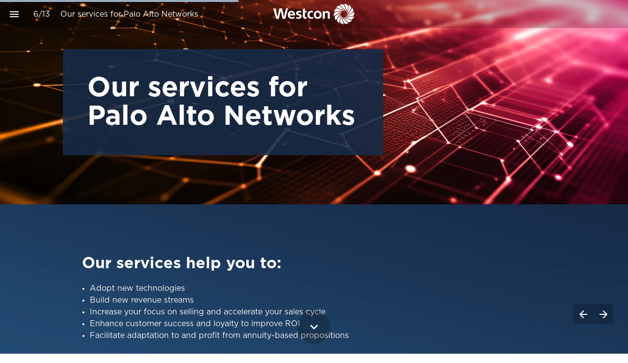

--- FILE ---
content_type: text/html; charset=utf-8
request_url: https://westcon-comstor.foleon.com/paloaltonetworks/whywestcon-en/our-services-for-palo-alto-networks
body_size: 109319
content:
<!DOCTYPE html>
<!-- Made with Foleon. Create your own remarkable content experience at www.foleon.com. -->
<html lang="en">

<head>
    <meta charset="utf-8">
    <meta http-equiv="X-UA-Compatible" content="IE=edge">

    <meta name="viewport" content="width=device-width, initial-scale=1.0" />
    <meta name="mobile-web-app-capable" content="yes">
    <meta name="apple-mobile-web-app-capable" content="yes">
    <meta name="format-detection" content="telephone=no">
    <script>
      if(typeof globalThis==='undefined'){var globalThis=Function('return this')()}
      const global=globalThis;if(window.history.scrollRestoration){window.history.scrollRestoration='manual'}
    </script>
    <title>Our services for Palo Alto Networks - WhyWestcon_EN</title><link rel="icon" type="image/png" href="https://assets.foleon.com/eu-central-1/de-uploads-7e3kk3/48900/artboard_1_copy.7c882758309c.png"/><meta property="og:type" content="website"/><meta property="og:title" content="Our services for Palo Alto Networks - WhyWestcon_EN"/><meta name="image" property="og:image" content="https://assets.foleon.com/eu-central-1/de-screenshots-1d5fh4/237982/mxoOAI57w4srwl_fb.png"/><meta name="twitter:card" content="summary_large_image"/><meta name="twitter:image" content="https://assets.foleon.com/eu-central-1/de-screenshots-1d5fh4/237982/mxoOAI57w4srwl_tw.png"/><meta name="twitter:title" content="Our services for Palo Alto Networks - WhyWestcon_EN"/><meta name="robots" content="noindex, nofollow"/><meta name="robots" content="noindex"/><meta name="robots" content="nofollow"/><script>
(function(a, b, c, d, e, m) {
    a['OktopostTrackerObject'] = d;
    a[d] = a[d] || function() {
        (a[d].q = a[d].q || []).push(arguments);
    };
    e = b.createElement('script');
    m = b.getElementsByTagName('script')[0];
    e.async = 1;
    e.src = c;
    m.parentNode.insertBefore(e, m);
})(window, document, 'https://static.oktopost.com/oktrk.js', '_oktrk');
_oktrk('create', '001w6cgo2k87arz');
</script><script>
(function(a, b, c, d, e, m) {
    a['OktopostTrackerObject'] = d;
    a[d] = a[d] || function() {
        (a[d].q = a[d].q || []).push(arguments);
    };
    e = b.createElement('script');
    m = b.getElementsByTagName('script')[0];
    e.async = 1;
    e.src = c;
    m.parentNode.insertBefore(e, m);
})(window, document, 'https://static.oktopost.com/oktrk.js', '_oktrk');
_oktrk('create', '001w6cgo2k87arz');
</script>
					<script src="//assets.foleon.com/eu-central-1/de-publications-t7rm8g/237982v6.0-shUGTsZ2DpALafXVfNt5PA/assets/content.7cb21c50.js"></script>
					<script type="application/javascript">
						__PERSONALIZATION = {};
					</script>
    <style data-styled="true" data-styled-version="5.3.1">.dNKJVb{display:block;white-space:pre-wrap;padding:12px 20px;-webkit-transition:all 0.3s ease 0s;transition:all 0.3s ease 0s;position:relative;width:-webkit-fit-content;width:-moz-fit-content;width:fit-content;box-shadow:0px 0px 0px rgba(0,0,0,0.3);border-top-left-radius:50px;border-top-right-radius:50px;border-bottom-left-radius:50px;border-bottom-right-radius:50px;font-family:Arial,Helvetica,sans-serif;font-size:1rem;line-height:1em;-webkit-letter-spacing:0.05em;-moz-letter-spacing:0.05em;-ms-letter-spacing:0.05em;letter-spacing:0.05em;color:rgba(51,51,51,1);border-top-style:solid;border-top-color:rgba(167,174,187,1);border-top-width:1px;border-left-style:solid;border-left-color:rgba(167,174,187,1);border-left-width:1px;border-right-style:solid;border-right-color:rgba(167,174,187,1);border-right-width:1px;border-bottom-style:solid;border-bottom-color:rgba(167,174,187,1);border-bottom-width:1px;padding-top:12px;padding-left:20px;padding-right:20px;padding-bottom:12px;background:rgba(255,255,255,0.8) !important;visibility:visible;display:inline-block !important;}/*!sc*/
.dNKJVb.dNKJVb div.link-name-displayer{padding:2px 4px;top:-5px;right:-10px;}/*!sc*/
.dNKJVb .left{text-align:left;}/*!sc*/
.dNKJVb .center{text-align:center;}/*!sc*/
.dNKJVb .right{text-align:right;}/*!sc*/
.dNKJVb .justify{text-align:justify;}/*!sc*/
.dNKJVb:hover{border-top-style:solid;border-top-color:rgba(51,149,188,1);border-top-width:2px;border-left-style:solid;border-left-color:rgba(51,149,188,1);border-left-width:2px;border-right-style:solid;border-right-color:rgba(51,149,188,1);border-right-width:2px;border-bottom-style:solid;border-bottom-color:rgba(51,149,188,1);border-bottom-width:2px;background-image:linear-gradient(rgba(0,0,0,0.04),rgba(0,0,0,0.04)) !important;}/*!sc*/
@media only screen and (max-width:999px){.dNKJVb{visibility:visible;display:inline-block !important;}}/*!sc*/
@media only screen and (max-width:749px){.dNKJVb{visibility:visible;display:inline-block !important;}}/*!sc*/
.dNKJVb:hover{background-image:initial;}/*!sc*/
.dBnHnp{display:block;white-space:pre-wrap;padding:12px 20px;-webkit-transition:all 0.3s ease 0s;transition:all 0.3s ease 0s;position:relative;width:-webkit-fit-content;width:-moz-fit-content;width:fit-content;box-shadow:0px 0px 0px rgba(0,0,0,0.3);border-top-left-radius:100px;border-top-right-radius:100px;border-bottom-left-radius:100px;border-bottom-right-radius:100px;font-family:Arial,Helvetica,sans-serif;font-size:1rem;line-height:1em;-webkit-letter-spacing:0.05em;-moz-letter-spacing:0.05em;-ms-letter-spacing:0.05em;letter-spacing:0.05em;color:rgba(255,255,255,1);border-top-style:solid;border-top-color:rgba(0,0,0,1);border-top-width:0px;border-left-style:solid;border-left-color:rgba(0,0,0,1);border-left-width:0px;border-right-style:solid;border-right-color:rgba(0,0,0,1);border-right-width:0px;border-bottom-style:solid;border-bottom-color:rgba(0,0,0,1);border-bottom-width:0px;padding-top:12px;padding-left:20px;padding-right:20px;padding-bottom:12px;background:rgba(37,82,124,1) !important;visibility:visible;display:inline-block !important;}/*!sc*/
.dBnHnp.dBnHnp div.link-name-displayer{padding:2px 4px;top:-5px;right:-10px;}/*!sc*/
.dBnHnp .left{text-align:left;}/*!sc*/
.dBnHnp .center{text-align:center;}/*!sc*/
.dBnHnp .right{text-align:right;}/*!sc*/
.dBnHnp .justify{text-align:justify;}/*!sc*/
.dBnHnp:hover{background:rgba(51,149,188,1) !important;background-image:linear-gradient(rgba(0,0,0,0.04),rgba(0,0,0,0.04)) !important;}/*!sc*/
@media only screen and (max-width:999px){.dBnHnp{visibility:visible;display:inline-block !important;}}/*!sc*/
@media only screen and (max-width:749px){.dBnHnp{visibility:visible;display:inline-block !important;}}/*!sc*/
.dBnHnp:hover{background-image:initial;}/*!sc*/
data-styled.g287[id="sc-fSnZTl"]{content:"dNKJVb,dBnHnp,"}/*!sc*/
.hdJErK{position:relative;padding-top:50px;padding-left:50px;padding-right:50px;padding-bottom:50px;background-color:rgba(23,43,72,0.9);width:100%;text-shadow:0px 0px 0px rgba(0,0,0,0.3);border-top-left-radius:0px;border-top-right-radius:0px;border-bottom-left-radius:0px;border-bottom-right-radius:0px;color:rgba(51,51,51,1);border-top-style:solid;border-top-color:rgba(0,0,0,1);border-top-width:0px;border-left-style:solid;border-left-color:rgba(0,0,0,1);border-left-width:0px;border-right-style:solid;border-right-color:rgba(0,0,0,1);border-right-width:0px;border-bottom-style:solid;border-bottom-color:rgba(0,0,0,1);border-bottom-width:0px;margin-bottom:0px;visibility:visible;display:block !important;-webkit-flex:unset;-ms-flex:unset;flex:unset;}/*!sc*/
@media only screen and (max-width:999px){.hdJErK{visibility:visible;display:block !important;}}/*!sc*/
@media only screen and (max-width:749px){.hdJErK{visibility:visible;display:block !important;}}/*!sc*/
.kwpJca{position:relative;width:100%;text-shadow:0px 0px 0px rgba(0,0,0,0.3);border-top-left-radius:0px;border-top-right-radius:0px;border-bottom-left-radius:0px;border-bottom-right-radius:0px;color:rgba(51,51,51,1);border-top-style:solid;border-top-color:rgba(0,0,0,1);border-top-width:0px;border-left-style:solid;border-left-color:rgba(0,0,0,1);border-left-width:0px;border-right-style:solid;border-right-color:rgba(0,0,0,1);border-right-width:0px;border-bottom-style:solid;border-bottom-color:rgba(0,0,0,1);border-bottom-width:0px;margin-bottom:0px;padding-top:0px;padding-left:0px;padding-right:0px;padding-bottom:0px;visibility:visible;display:block !important;-webkit-flex:unset;-ms-flex:unset;flex:unset;}/*!sc*/
@media only screen and (max-width:999px){.kwpJca{visibility:visible;display:block !important;}}/*!sc*/
@media only screen and (max-width:749px){.kwpJca{visibility:visible;display:block !important;}}/*!sc*/
.hQbrsn{position:relative;padding-top:0px;padding-left:0px;padding-right:0px;padding-bottom:0px;background-color:rgba(51,149,188,0);width:100%;text-shadow:0px 0px 0px rgba(0,0,0,0.3);border-top-left-radius:0px;border-top-right-radius:0px;border-bottom-left-radius:0px;border-bottom-right-radius:0px;color:rgba(51,51,51,1);border-top-style:solid;border-top-color:rgba(0,0,0,1);border-top-width:0px;border-left-style:solid;border-left-color:rgba(0,0,0,1);border-left-width:0px;border-right-style:solid;border-right-color:rgba(0,0,0,1);border-right-width:0px;border-bottom-style:solid;border-bottom-color:rgba(0,0,0,1);border-bottom-width:0px;margin-bottom:0px;visibility:visible;display:block !important;-webkit-flex:unset;-ms-flex:unset;flex:unset;}/*!sc*/
@media only screen and (max-width:999px){.hQbrsn{visibility:visible;display:block !important;}}/*!sc*/
@media only screen and (max-width:749px){.hQbrsn{visibility:visible;display:block !important;}}/*!sc*/
.gGWATl{position:relative;padding-top:0px;padding-left:0px;padding-right:0px;padding-bottom:0px;background-color:rgba(109,91,164,0);width:100%;text-shadow:0px 0px 0px rgba(0,0,0,0.3);border-top-left-radius:0px;border-top-right-radius:0px;border-bottom-left-radius:0px;border-bottom-right-radius:0px;color:rgba(51,51,51,1);border-top-style:solid;border-top-color:rgba(0,0,0,1);border-top-width:0px;border-left-style:solid;border-left-color:rgba(0,0,0,1);border-left-width:0px;border-right-style:solid;border-right-color:rgba(0,0,0,1);border-right-width:0px;border-bottom-style:solid;border-bottom-color:rgba(0,0,0,1);border-bottom-width:0px;margin-bottom:0px;visibility:visible;display:block !important;-webkit-flex:unset;-ms-flex:unset;flex:unset;}/*!sc*/
@media only screen and (max-width:999px){.gGWATl{visibility:visible;display:block !important;}}/*!sc*/
@media only screen and (max-width:749px){.gGWATl{visibility:visible;display:block !important;}}/*!sc*/
.fCwbYV{position:relative;padding-top:0px;padding-left:0px;padding-right:0px;padding-bottom:0px;background-color:rgba(159,44,125,0);width:100%;text-shadow:0px 0px 0px rgba(0,0,0,0.3);border-top-left-radius:0px;border-top-right-radius:0px;border-bottom-left-radius:0px;border-bottom-right-radius:0px;color:rgba(51,51,51,1);border-top-style:solid;border-top-color:rgba(0,0,0,1);border-top-width:0px;border-left-style:solid;border-left-color:rgba(0,0,0,1);border-left-width:0px;border-right-style:solid;border-right-color:rgba(0,0,0,1);border-right-width:0px;border-bottom-style:solid;border-bottom-color:rgba(0,0,0,1);border-bottom-width:0px;margin-bottom:0px;visibility:visible;display:block !important;-webkit-flex:unset;-ms-flex:unset;flex:unset;}/*!sc*/
@media only screen and (max-width:999px){.fCwbYV{visibility:visible;display:block !important;}}/*!sc*/
@media only screen and (max-width:749px){.fCwbYV{visibility:visible;display:block !important;}}/*!sc*/
.cRWuDv{position:relative;padding-top:0px;padding-left:0px;padding-right:0px;padding-bottom:0px;background-color:rgba(0,160,130,0);width:100%;text-shadow:0px 0px 0px rgba(0,0,0,0.3);border-top-left-radius:0px;border-top-right-radius:0px;border-bottom-left-radius:0px;border-bottom-right-radius:0px;color:rgba(51,51,51,1);border-top-style:solid;border-top-color:rgba(0,0,0,1);border-top-width:0px;border-left-style:solid;border-left-color:rgba(0,0,0,1);border-left-width:0px;border-right-style:solid;border-right-color:rgba(0,0,0,1);border-right-width:0px;border-bottom-style:solid;border-bottom-color:rgba(0,0,0,1);border-bottom-width:0px;margin-bottom:0px;visibility:visible;display:block !important;-webkit-flex:unset;-ms-flex:unset;flex:unset;}/*!sc*/
@media only screen and (max-width:999px){.cRWuDv{visibility:visible;display:block !important;}}/*!sc*/
@media only screen and (max-width:749px){.cRWuDv{visibility:visible;display:block !important;}}/*!sc*/
.jfJxbb{position:relative;padding-top:0px;padding-left:0px;padding-right:0px;padding-bottom:0px;background-color:rgba(240,158,12,0);width:100%;text-shadow:0px 0px 0px rgba(0,0,0,0.3);border-top-left-radius:0px;border-top-right-radius:0px;border-bottom-left-radius:0px;border-bottom-right-radius:0px;color:rgba(51,51,51,1);border-top-style:solid;border-top-color:rgba(0,0,0,1);border-top-width:0px;border-left-style:solid;border-left-color:rgba(0,0,0,1);border-left-width:0px;border-right-style:solid;border-right-color:rgba(0,0,0,1);border-right-width:0px;border-bottom-style:solid;border-bottom-color:rgba(0,0,0,1);border-bottom-width:0px;margin-bottom:0px;visibility:visible;display:block !important;-webkit-flex:unset;-ms-flex:unset;flex:unset;}/*!sc*/
@media only screen and (max-width:999px){.jfJxbb{visibility:visible;display:block !important;}}/*!sc*/
@media only screen and (max-width:749px){.jfJxbb{visibility:visible;display:block !important;}}/*!sc*/
data-styled.g289[id="sc-eTLXjT"]{content:"hdJErK,kwpJca,hQbrsn,gGWATl,fCwbYV,cRWuDv,jfJxbb,"}/*!sc*/
.kqAtaW{word-wrap:break-word;overflow-wrap:break-word;-webkit-hyphens:manual;-moz-hyphens:manual;-ms-hyphens:manual;hyphens:manual;white-space:pre-wrap;padding:0;margin:0;cursor:text;position:relative;margin-bottom:0px;font-family:'Gotham Bold.woff';font-size:3.5rem;font-weight:400;font-style:normal;line-height:1.05em;-webkit-letter-spacing:0em;-moz-letter-spacing:0em;-ms-letter-spacing:0em;letter-spacing:0em;color:rgba(255,255,255,1);}/*!sc*/
@media only screen and (max-width:999px){.kqAtaW{font-size:3rem;}}/*!sc*/
@media only screen and (max-width:749px){.kqAtaW{font-size:2.625rem;}}/*!sc*/
.jorDTF{word-wrap:break-word;overflow-wrap:break-word;-webkit-hyphens:manual;-moz-hyphens:manual;-ms-hyphens:manual;hyphens:manual;white-space:pre-wrap;padding:0;margin:0;cursor:text;position:relative;text-align:start;font-family:'Gotham Bold.woff';font-size:2rem;font-weight:400;font-style:normal;line-height:1.3em;-webkit-letter-spacing:0em;-moz-letter-spacing:0em;-ms-letter-spacing:0em;letter-spacing:0em;color:rgba(255,255,255,1);margin-bottom:0.55em;}/*!sc*/
@media only screen and (max-width:999px){.jorDTF{font-size:1.75rem;}}/*!sc*/
@media only screen and (max-width:749px){.jorDTF{font-size:1.625rem;}}/*!sc*/
.kulwZi{word-wrap:break-word;overflow-wrap:break-word;-webkit-hyphens:manual;-moz-hyphens:manual;-ms-hyphens:manual;hyphens:manual;white-space:pre-wrap;padding:0;margin:0;cursor:text;position:relative;text-align:start;font-family:'Gotham Book.woff';font-size:1rem;font-weight:325;font-style:normal;line-height:1.5em;-webkit-letter-spacing:0em;-moz-letter-spacing:0em;-ms-letter-spacing:0em;letter-spacing:0em;color:rgba(255,255,255,1);margin-bottom:0em;}/*!sc*/
.eXAKHq{word-wrap:break-word;overflow-wrap:break-word;-webkit-hyphens:manual;-moz-hyphens:manual;-ms-hyphens:manual;hyphens:manual;white-space:pre-wrap;padding:0;margin:0;cursor:text;position:relative;text-align:start;margin-bottom:0px;font-family:'Gotham Book.woff';font-size:1rem;font-weight:325;font-style:normal;line-height:1.5em;-webkit-letter-spacing:0em;-moz-letter-spacing:0em;-ms-letter-spacing:0em;letter-spacing:0em;color:rgba(255,255,255,1);}/*!sc*/
.iqkwrE{word-wrap:break-word;overflow-wrap:break-word;-webkit-hyphens:manual;-moz-hyphens:manual;-ms-hyphens:manual;hyphens:manual;white-space:pre-wrap;padding:0;margin:0;cursor:text;position:relative;color:rgba(255,255,255,1);font-family:'Gotham Bold.woff';font-size:1.5rem;font-weight:400;font-style:normal;line-height:1.3em;-webkit-letter-spacing:0em;-moz-letter-spacing:0em;-ms-letter-spacing:0em;letter-spacing:0em;margin-bottom:0.55em;}/*!sc*/
@media only screen and (max-width:999px){.iqkwrE{margin-top:0px;margin-left:0px;margin-right:0px;margin-bottom:0px;font-size:1.375rem;}}/*!sc*/
.iTJDJH{word-wrap:break-word;overflow-wrap:break-word;-webkit-hyphens:manual;-moz-hyphens:manual;-ms-hyphens:manual;hyphens:manual;white-space:pre-wrap;padding:0;margin:0;cursor:text;position:relative;margin-bottom:36px;font-family:'Gotham Book.woff';font-size:1rem;font-weight:325;font-style:normal;line-height:1.5em;-webkit-letter-spacing:0em;-moz-letter-spacing:0em;-ms-letter-spacing:0em;letter-spacing:0em;color:rgba(255,255,255,1);}/*!sc*/
.byVvdx{word-wrap:break-word;overflow-wrap:break-word;-webkit-hyphens:manual;-moz-hyphens:manual;-ms-hyphens:manual;hyphens:manual;white-space:pre-wrap;padding:0;margin:0;cursor:text;position:relative;margin-bottom:38px;font-family:'Gotham Book.woff';font-size:1rem;font-weight:325;font-style:normal;line-height:1.5em;-webkit-letter-spacing:0em;-moz-letter-spacing:0em;-ms-letter-spacing:0em;letter-spacing:0em;color:rgba(255,255,255,1);}/*!sc*/
.dStPHi{word-wrap:break-word;overflow-wrap:break-word;-webkit-hyphens:manual;-moz-hyphens:manual;-ms-hyphens:manual;hyphens:manual;white-space:pre-wrap;padding:0;margin:0;cursor:text;position:relative;margin-bottom:15px;font-family:'Gotham Book.woff';font-size:1rem;font-weight:325;font-style:normal;line-height:1.5em;-webkit-letter-spacing:0em;-moz-letter-spacing:0em;-ms-letter-spacing:0em;letter-spacing:0em;color:rgba(255,255,255,1);}/*!sc*/
.fYGysJ{word-wrap:break-word;overflow-wrap:break-word;-webkit-hyphens:manual;-moz-hyphens:manual;-ms-hyphens:manual;hyphens:manual;white-space:pre-wrap;padding:0;margin:0;cursor:text;position:relative;margin-bottom:30px;font-family:'Gotham Book.woff';font-size:1rem;font-weight:325;font-style:normal;line-height:1.5em;-webkit-letter-spacing:0em;-moz-letter-spacing:0em;-ms-letter-spacing:0em;letter-spacing:0em;color:rgba(255,255,255,1);}/*!sc*/
.iIhIan{word-wrap:break-word;overflow-wrap:break-word;-webkit-hyphens:manual;-moz-hyphens:manual;-ms-hyphens:manual;hyphens:manual;white-space:pre-wrap;padding:0;margin:0;cursor:text;position:relative;font-family:'Gotham Bold.woff';font-size:1.5rem;font-weight:400;font-style:normal;line-height:1.3em;-webkit-letter-spacing:0em;-moz-letter-spacing:0em;-ms-letter-spacing:0em;letter-spacing:0em;color:rgba(255,255,255,1);margin-bottom:0.55em;}/*!sc*/
@media only screen and (max-width:999px){.iIhIan{font-size:1.375rem;}}/*!sc*/
.lkqfOz{word-wrap:break-word;overflow-wrap:break-word;-webkit-hyphens:manual;-moz-hyphens:manual;-ms-hyphens:manual;hyphens:manual;white-space:pre-wrap;padding:0;margin:0;cursor:text;position:relative;margin-bottom:54px;font-family:'Gotham Book.woff';font-size:1rem;font-weight:325;font-style:normal;line-height:1.5em;-webkit-letter-spacing:0em;-moz-letter-spacing:0em;-ms-letter-spacing:0em;letter-spacing:0em;color:rgba(255,255,255,1);}/*!sc*/
.bGHsEZ{word-wrap:break-word;overflow-wrap:break-word;-webkit-hyphens:manual;-moz-hyphens:manual;-ms-hyphens:manual;hyphens:manual;white-space:pre-wrap;padding:0;margin:0;cursor:text;position:relative;color:rgba(37,82,124,1);font-family:'Gotham Bold.woff';font-size:2.5rem;font-weight:400;font-style:normal;line-height:1.05em;-webkit-letter-spacing:0em;-moz-letter-spacing:0em;-ms-letter-spacing:0em;letter-spacing:0em;margin-bottom:0.55em;}/*!sc*/
@media only screen and (max-width:999px){.bGHsEZ{font-size:2.25rem;}}/*!sc*/
@media only screen and (max-width:749px){.bGHsEZ{font-size:2.125rem;}}/*!sc*/
.jiorfT{word-wrap:break-word;overflow-wrap:break-word;-webkit-hyphens:manual;-moz-hyphens:manual;-ms-hyphens:manual;hyphens:manual;white-space:pre-wrap;padding:0;margin:0;cursor:text;position:relative;color:rgba(0,0,0,1);margin-bottom:38px;font-family:'Gotham Book.woff';font-size:1rem;font-weight:325;font-style:normal;line-height:1.5em;-webkit-letter-spacing:0em;-moz-letter-spacing:0em;-ms-letter-spacing:0em;letter-spacing:0em;}/*!sc*/
data-styled.g293[id="sc-bgXqIY"]{content:"kqAtaW,jorDTF,kulwZi,eXAKHq,iqkwrE,iTJDJH,byVvdx,dStPHi,fYGysJ,iIhIan,lkqfOz,bGHsEZ,jiorfT,"}/*!sc*/
.fdRBgL{-webkit-box-decoration-break:clone;box-decoration-break:clone;}/*!sc*/
data-styled.g294[id="sc-erkanz"]{content:"fdRBgL,"}/*!sc*/
.gVZpud{display:-webkit-box;display:-webkit-flex;display:-ms-flexbox;display:flex;width:100%;-webkit-box-pack:center;-webkit-justify-content:center;-ms-flex-pack:center;justify-content:center;min-height:50px;position:relative;font-family:Arial,Helvetica,sans-serif;border-radius:inherit;background-position:50% 50%;background-repeat:no-repeat;background-size:cover;background-image:url(https://assets.foleon.com/eu-central-1/de-uploads-7e3kk3/48900/pan_background_racetrack_networking.2e7b4050d5d8.jpg?width=800);box-sizing:border-box;border-width:0;min-height:175px;max-height:none;background-color:rgba(37,82,124,1);border-top-style:solid;border-top-color:rgba(0,0,0,1);border-top-width:0px;border-left-style:solid;border-left-color:rgba(0,0,0,1);border-left-width:0px;border-right-style:solid;border-right-color:rgba(0,0,0,1);border-right-width:0px;border-bottom-style:solid;border-bottom-color:rgba(0,0,0,1);border-bottom-width:0px;}/*!sc*/
@media only screen and (max-width:1199px){}/*!sc*/
@media only screen and (max-width:999px){}/*!sc*/
@media only screen and (max-width:749px){}/*!sc*/
.knyPlY{display:-webkit-box;display:-webkit-flex;display:-ms-flexbox;display:flex;width:100%;-webkit-box-pack:center;-webkit-justify-content:center;-ms-flex-pack:center;justify-content:center;min-height:50px;position:relative;font-family:Arial,Helvetica,sans-serif;border-radius:inherit;background-position:50% 50%;background-repeat:no-repeat;background-size:cover;background-image:url(https://assets.foleon.com/eu-central-1/de-uploads-7e3kk3/48900/main-back-blue.2c727e494f9b.png?width=800);box-sizing:border-box;border-width:0;min-height:175px;max-height:none;background-color:rgba(154,173,195,1);border-top-style:solid;border-top-color:rgba(0,0,0,1);border-top-width:0px;border-left-style:solid;border-left-color:rgba(0,0,0,1);border-left-width:0px;border-right-style:solid;border-right-color:rgba(0,0,0,1);border-right-width:0px;border-bottom-style:solid;border-bottom-color:rgba(0,0,0,1);border-bottom-width:0px;}/*!sc*/
@media only screen and (max-width:1199px){}/*!sc*/
@media only screen and (max-width:999px){}/*!sc*/
@media only screen and (max-width:749px){}/*!sc*/
.beHfBN{display:-webkit-box;display:-webkit-flex;display:-ms-flexbox;display:flex;width:100%;-webkit-box-pack:center;-webkit-justify-content:center;-ms-flex-pack:center;justify-content:center;min-height:50px;position:relative;font-family:Arial,Helvetica,sans-serif;border-radius:inherit;box-sizing:border-box;border-width:0;min-height:175px;max-height:none;padding-top:20px;padding-left:20px;padding-right:20px;padding-bottom:20px;background-color:rgba(154,173,195,1);border-top-style:solid;border-top-color:rgba(0,0,0,1);border-top-width:0px;border-left-style:solid;border-left-color:rgba(0,0,0,1);border-left-width:0px;border-right-style:solid;border-right-color:rgba(0,0,0,1);border-right-width:0px;border-bottom-style:solid;border-bottom-color:rgba(0,0,0,1);border-bottom-width:0px;}/*!sc*/
@media only screen and (max-width:999px){.beHfBN{padding-top:12px;padding-left:12px;padding-right:12px;padding-bottom:12px;}}/*!sc*/
@media only screen and (max-width:749px){.beHfBN{padding-top:6px;padding-left:6px;padding-right:6px;padding-bottom:6px;}}/*!sc*/
.fWppSK{display:-webkit-box;display:-webkit-flex;display:-ms-flexbox;display:flex;width:100%;-webkit-box-pack:center;-webkit-justify-content:center;-ms-flex-pack:center;justify-content:center;min-height:50px;position:relative;font-family:Arial,Helvetica,sans-serif;border-radius:inherit;box-sizing:border-box;border-width:0;min-height:200px;max-height:none;padding-bottom:30px;background-color:rgba(154,173,195,1);border-top-style:solid;border-top-color:rgba(0,0,0,1);border-top-width:0px;border-left-style:solid;border-left-color:rgba(0,0,0,1);border-left-width:0px;border-right-style:solid;border-right-color:rgba(0,0,0,1);border-right-width:0px;border-bottom-style:solid;border-bottom-color:rgba(0,0,0,1);border-bottom-width:0px;}/*!sc*/
@media only screen and (max-width:999px){.fWppSK{padding-bottom:18px;}}/*!sc*/
@media only screen and (max-width:749px){.fWppSK{padding-bottom:9px;}}/*!sc*/
.kFUZZs{display:-webkit-box;display:-webkit-flex;display:-ms-flexbox;display:flex;width:100%;-webkit-box-pack:center;-webkit-justify-content:center;-ms-flex-pack:center;justify-content:center;min-height:50px;position:relative;font-family:Arial,Helvetica,sans-serif;border-radius:inherit;box-sizing:border-box;border-width:0;min-height:175px;max-height:none;padding-top:20px;padding-left:20px;padding-right:20px;padding-bottom:20px;background-color:rgba(252,252,252,1);border-top-style:solid;border-top-color:rgba(0,0,0,1);border-top-width:0px;border-left-style:solid;border-left-color:rgba(0,0,0,1);border-left-width:0px;border-right-style:solid;border-right-color:rgba(0,0,0,1);border-right-width:0px;border-bottom-style:solid;border-bottom-color:rgba(0,0,0,1);border-bottom-width:0px;}/*!sc*/
@media only screen and (max-width:999px){.kFUZZs{padding-top:12px;padding-left:12px;padding-right:12px;padding-bottom:12px;}}/*!sc*/
@media only screen and (max-width:749px){.kFUZZs{padding-top:6px;padding-left:6px;padding-right:6px;padding-bottom:6px;}}/*!sc*/
.iOksCN{display:-webkit-box;display:-webkit-flex;display:-ms-flexbox;display:flex;width:100%;-webkit-box-pack:center;-webkit-justify-content:center;-ms-flex-pack:center;justify-content:center;min-height:50px;position:relative;font-family:Arial,Helvetica,sans-serif;border-radius:inherit;background-position:50% 50%;background-repeat:no-repeat;background-size:cover;background-image:url(https://assets.foleon.com/eu-central-1/de-uploads-7e3kk3/48900/main-back-blue.2c727e494f9b.png?width=800);box-sizing:border-box;border-width:0;min-height:123px;max-height:none;background-color:rgba(255,255,255,1);border-top-style:solid;border-top-color:rgba(0,0,0,1);border-top-width:0px;border-left-style:solid;border-left-color:rgba(0,0,0,1);border-left-width:0px;border-right-style:solid;border-right-color:rgba(0,0,0,1);border-right-width:0px;border-bottom-style:solid;border-bottom-color:rgba(0,0,0,1);border-bottom-width:0px;}/*!sc*/
@media only screen and (max-width:1199px){}/*!sc*/
@media only screen and (max-width:999px){}/*!sc*/
@media only screen and (max-width:749px){}/*!sc*/
data-styled.g302[id="sc-kpXqgB"]{content:"gVZpud,knyPlY,beHfBN,fWppSK,kFUZZs,iOksCN,"}/*!sc*/
.djybiv{-webkit-flex:1 1 auto;-ms-flex:1 1 auto;flex:1 1 auto;display:-webkit-box;display:-webkit-flex;display:-ms-flexbox;display:flex;width:100%;border-radius:inherit;max-width:1024px;}/*!sc*/
data-styled.g303[id="sc-czgfFw"]{content:"djybiv,"}/*!sc*/
.fBepxY{display:-webkit-box;display:-webkit-flex;display:-ms-flexbox;display:flex;position:relative;-webkit-flex-direction:column;-ms-flex-direction:column;flex-direction:column;-webkit-flex:1 auto;-ms-flex:1 auto;flex:1 auto;max-height:100%;box-sizing:border-box;box-shadow:0px 0px 0px rgba(0,0,0,0.3);text-align:start;-webkit-box-pack:center;-webkit-justify-content:center;-ms-flex-pack:center;justify-content:center;border-top-style:solid;border-top-color:rgba(0,0,0,1);border-top-width:0px;border-left-style:solid;border-left-color:rgba(0,0,0,1);border-left-width:0px;border-right-style:solid;border-right-color:rgba(0,0,0,1);border-right-width:0px;border-bottom-style:solid;border-bottom-color:rgba(0,0,0,1);border-bottom-width:0px;border-top-left-radius:inherit;border-bottom-left-radius:inherit;-webkit-flex-basis:calc(66.66666666666666% - 10.000000000000002px) !important;-ms-flex-preferred-size:calc(66.66666666666666% - 10.000000000000002px) !important;flex-basis:calc(66.66666666666666% - 10.000000000000002px) !important;max-width:calc(66.66666666666666% - 10.000000000000002px) !important;}/*!sc*/
.fBepxY.im-column-inner > :not(.space-resizer__click-outside),.fBepxY .im-column-inner > :not(.space-resizer__click-outside){display:-webkit-box;display:-webkit-flex;display:-ms-flexbox;display:flex;-webkit-flex-direction:inherit;-ms-flex-direction:inherit;flex-direction:inherit;-webkit-align-items:inherit;-webkit-box-align:inherit;-ms-flex-align:inherit;align-items:inherit;}/*!sc*/
.fBepxY .im-column-inner{display:-webkit-box;display:-webkit-flex;display:-ms-flexbox;display:flex;-webkit-flex:1 1 auto;-ms-flex:1 1 auto;flex:1 1 auto;-webkit-align-items:inherit;-webkit-box-align:inherit;-ms-flex-align:inherit;align-items:inherit;-webkit-flex-direction:inherit;-ms-flex-direction:inherit;flex-direction:inherit;-webkit-box-pack:inherit;-webkit-justify-content:inherit;-ms-flex-pack:inherit;justify-content:inherit;border-radius:inherit;}/*!sc*/
.fBepxY .im-column-inner{-webkit-align-items:flex-start;-webkit-box-align:flex-start;-ms-flex-align:flex-start;align-items:flex-start;}/*!sc*/
.fBepxY.im-column-inner,.fBepxY .im-column-inner{padding-top:var(--column-spacing-override-top-padding-top,100px);padding-left:0px;padding-right:20px;}/*!sc*/
.fBepxY.im-column-inner::after,.fBepxY .im-column-inner::after{content:" ";display:var(--column-spacing-override-bottom-bottom-display,block) !important;min-height:100px;}/*!sc*/
.foleon-animation .fBepxY.fBepxY{opacity:0;}/*!sc*/
.foleon-animation .in-viewport .fBepxY.fBepxY{-webkit-animation-duration:700ms;animation-duration:700ms;-webkit-transition-timing-function:ease-in-out;transition-timing-function:ease-in-out;-webkit-animation-fill-mode:backwards;animation-fill-mode:backwards;-webkit-animation-name:fadeInUp;animation-name:fadeInUp;-webkit-animation-delay:150ms;animation-delay:150ms;opacity:1;}/*!sc*/
.foleon-animation .in-viewport-pending .fBepxY.fBepxY{opacity:0;}/*!sc*/
.foleon-animation .in-viewport-fired .fBepxY.fBepxY{opacity:1;}/*!sc*/
@media only screen and (max-width:999px){.fBepxY{-webkit-flex-basis:calc(100% - 0px) !important;-ms-flex-preferred-size:calc(100% - 0px) !important;flex-basis:calc(100% - 0px) !important;max-width:calc(100% - 0px) !important;-webkit-flex:0 0 auto;-ms-flex:0 0 auto;flex:0 0 auto;}.fBepxY.im-column-inner,.fBepxY .im-column-inner{padding-top:var(--column-spacing-override-top-padding-top,50px);padding-left:6.5vw;padding-right:6.5vw;}.fBepxY.im-column-inner::after,.fBepxY .im-column-inner::after{content:" ";display:block;min-height:0px;}}/*!sc*/
@media only screen and (max-width:749px){.fBepxY{-webkit-flex-basis:calc(100% - 0px) !important;-ms-flex-preferred-size:calc(100% - 0px) !important;flex-basis:calc(100% - 0px) !important;max-width:calc(100% - 0px) !important;-webkit-flex:0 0 auto;-ms-flex:0 0 auto;flex:0 0 auto;}.fBepxY.im-column-inner,.fBepxY .im-column-inner{padding-top:var(--column-spacing-override-top-padding-top,25px);padding-left:6.667vw;padding-right:6.667vw;}.fBepxY.im-column-inner::after,.fBepxY .im-column-inner::after{content:" ";display:block;min-height:25px;}}/*!sc*/
.drnAeP{display:-webkit-box;display:-webkit-flex;display:-ms-flexbox;display:flex;position:relative;-webkit-flex-direction:column;-ms-flex-direction:column;flex-direction:column;-webkit-flex:1 auto;-ms-flex:1 auto;flex:1 auto;max-height:100%;box-sizing:border-box;box-shadow:0px 0px 0px rgba(0,0,0,0.3);text-align:start;-webkit-box-pack:center;-webkit-justify-content:center;-ms-flex-pack:center;justify-content:center;border-top-style:solid;border-top-color:rgba(0,0,0,1);border-top-width:0px;border-left-style:solid;border-left-color:rgba(0,0,0,1);border-left-width:0px;border-right-style:solid;border-right-color:rgba(0,0,0,1);border-right-width:0px;border-bottom-style:solid;border-bottom-color:rgba(0,0,0,1);border-bottom-width:0px;border-bottom-right-radius:inherit;border-top-right-radius:inherit;-webkit-flex-basis:calc(33.33333333333333% - 20.000000000000004px) !important;-ms-flex-preferred-size:calc(33.33333333333333% - 20.000000000000004px) !important;flex-basis:calc(33.33333333333333% - 20.000000000000004px) !important;max-width:calc(33.33333333333333% - 20.000000000000004px) !important;}/*!sc*/
.drnAeP.im-column-inner > :not(.space-resizer__click-outside),.drnAeP .im-column-inner > :not(.space-resizer__click-outside){display:-webkit-box;display:-webkit-flex;display:-ms-flexbox;display:flex;-webkit-flex-direction:inherit;-ms-flex-direction:inherit;flex-direction:inherit;-webkit-align-items:inherit;-webkit-box-align:inherit;-ms-flex-align:inherit;align-items:inherit;}/*!sc*/
.drnAeP .im-column-inner{display:-webkit-box;display:-webkit-flex;display:-ms-flexbox;display:flex;-webkit-flex:1 1 auto;-ms-flex:1 1 auto;flex:1 1 auto;-webkit-align-items:inherit;-webkit-box-align:inherit;-ms-flex-align:inherit;align-items:inherit;-webkit-flex-direction:inherit;-ms-flex-direction:inherit;flex-direction:inherit;-webkit-box-pack:inherit;-webkit-justify-content:inherit;-ms-flex-pack:inherit;justify-content:inherit;border-radius:inherit;}/*!sc*/
.drnAeP .im-column-inner{-webkit-align-items:flex-start;-webkit-box-align:flex-start;-ms-flex-align:flex-start;align-items:flex-start;}/*!sc*/
.drnAeP.im-column-inner,.drnAeP .im-column-inner{padding-top:var(--column-spacing-override-top-padding-top,10px);padding-left:20px;padding-right:20px;}/*!sc*/
.drnAeP.im-column-inner::after,.drnAeP .im-column-inner::after{content:" ";display:var(--column-spacing-override-bottom-bottom-display,block) !important;min-height:10px;}/*!sc*/
.foleon-animation .drnAeP.drnAeP{opacity:0;}/*!sc*/
.foleon-animation .in-viewport .drnAeP.drnAeP{-webkit-animation-duration:700ms;animation-duration:700ms;-webkit-transition-timing-function:ease-in-out;transition-timing-function:ease-in-out;-webkit-animation-fill-mode:backwards;animation-fill-mode:backwards;-webkit-animation-name:fadeInUp;animation-name:fadeInUp;-webkit-animation-delay:300ms;animation-delay:300ms;opacity:1;}/*!sc*/
.foleon-animation .in-viewport-pending .drnAeP.drnAeP{opacity:0;}/*!sc*/
.foleon-animation .in-viewport-fired .drnAeP.drnAeP{opacity:1;}/*!sc*/
@media only screen and (max-width:999px){.drnAeP{-webkit-flex-basis:calc(100% - 0px) !important;-ms-flex-preferred-size:calc(100% - 0px) !important;flex-basis:calc(100% - 0px) !important;max-width:calc(100% - 0px) !important;-webkit-flex:0 0 auto;-ms-flex:0 0 auto;flex:0 0 auto;}.drnAeP.im-column-inner,.drnAeP .im-column-inner{padding-top:50px;padding-left:6.5vw;padding-right:6.5vw;}.drnAeP.im-column-inner::after,.drnAeP .im-column-inner::after{content:" ";display:var(--column-spacing-override-bottom-bottom-display,block) !important;min-height:50px;}}/*!sc*/
@media only screen and (max-width:749px){.drnAeP{-webkit-flex-basis:calc(100% - 0px) !important;-ms-flex-preferred-size:calc(100% - 0px) !important;flex-basis:calc(100% - 0px) !important;max-width:calc(100% - 0px) !important;-webkit-flex:0 0 auto;-ms-flex:0 0 auto;flex:0 0 auto;}.drnAeP.im-column-inner,.drnAeP .im-column-inner{padding-top:0px;padding-left:6.667vw;padding-right:6.667vw;}.drnAeP.im-column-inner::after,.drnAeP .im-column-inner::after{content:" ";display:var(--column-spacing-override-bottom-bottom-display,block) !important;min-height:25px;}}/*!sc*/
.bmyqRL{display:-webkit-box;display:-webkit-flex;display:-ms-flexbox;display:flex;position:relative;-webkit-flex-direction:column;-ms-flex-direction:column;flex-direction:column;-webkit-flex:1 auto;-ms-flex:1 auto;flex:1 auto;max-height:100%;box-sizing:border-box;box-shadow:0px 0px 0px rgba(0,0,0,0.3);text-align:start;-webkit-box-pack:start;-webkit-justify-content:flex-start;-ms-flex-pack:start;justify-content:flex-start;border-top-style:solid;border-top-color:rgba(0,0,0,1);border-top-width:0px;border-left-style:solid;border-left-color:rgba(0,0,0,1);border-left-width:0px;border-right-style:solid;border-right-color:rgba(0,0,0,1);border-right-width:0px;border-bottom-style:solid;border-bottom-color:rgba(0,0,0,1);border-bottom-width:0px;border-top-left-radius:inherit;border-bottom-right-radius:inherit;border-bottom-left-radius:inherit;border-top-right-radius:inherit;-webkit-flex-basis:calc(100% - 0px) !important;-ms-flex-preferred-size:calc(100% - 0px) !important;flex-basis:calc(100% - 0px) !important;max-width:calc(100% - 0px) !important;}/*!sc*/
.bmyqRL.im-column-inner > :not(.space-resizer__click-outside),.bmyqRL .im-column-inner > :not(.space-resizer__click-outside){display:-webkit-box;display:-webkit-flex;display:-ms-flexbox;display:flex;-webkit-flex-direction:inherit;-ms-flex-direction:inherit;flex-direction:inherit;-webkit-align-items:inherit;-webkit-box-align:inherit;-ms-flex-align:inherit;align-items:inherit;}/*!sc*/
.bmyqRL .im-column-inner{display:-webkit-box;display:-webkit-flex;display:-ms-flexbox;display:flex;-webkit-flex:1 1 auto;-ms-flex:1 1 auto;flex:1 1 auto;-webkit-align-items:inherit;-webkit-box-align:inherit;-ms-flex-align:inherit;align-items:inherit;-webkit-flex-direction:inherit;-ms-flex-direction:inherit;flex-direction:inherit;-webkit-box-pack:inherit;-webkit-justify-content:inherit;-ms-flex-pack:inherit;justify-content:inherit;border-radius:inherit;}/*!sc*/
.bmyqRL .im-column-inner{-webkit-align-items:flex-start;-webkit-box-align:flex-start;-ms-flex-align:flex-start;align-items:flex-start;}/*!sc*/
.bmyqRL.im-column-inner,.bmyqRL .im-column-inner{padding-top:var(--column-spacing-override-top-padding-top,100px);padding-left:39px;padding-right:100px;}/*!sc*/
.bmyqRL.im-column-inner::after,.bmyqRL .im-column-inner::after{content:" ";display:var(--column-spacing-override-bottom-bottom-display,block) !important;min-height:100px;}/*!sc*/
@media only screen and (max-width:999px){.bmyqRL{-webkit-flex-basis:calc(100% - 0px) !important;-ms-flex-preferred-size:calc(100% - 0px) !important;flex-basis:calc(100% - 0px) !important;max-width:calc(100% - 0px) !important;-webkit-flex:0 0 auto;-ms-flex:0 0 auto;flex:0 0 auto;}.bmyqRL.im-column-inner,.bmyqRL .im-column-inner{padding-top:var(--column-spacing-override-top-padding-top,50px);padding-left:6.5vw;padding-right:6.5vw;}.bmyqRL.im-column-inner::after,.bmyqRL .im-column-inner::after{content:" ";display:block;min-height:50px;}}/*!sc*/
@media only screen and (max-width:749px){.bmyqRL{-webkit-flex-basis:calc(100% - 0px) !important;-ms-flex-preferred-size:calc(100% - 0px) !important;flex-basis:calc(100% - 0px) !important;max-width:calc(100% - 0px) !important;-webkit-flex:0 0 auto;-ms-flex:0 0 auto;flex:0 0 auto;}.bmyqRL.im-column-inner,.bmyqRL .im-column-inner{padding-top:var(--column-spacing-override-top-padding-top,25px);padding-left:6.667vw;padding-right:6.667vw;}.bmyqRL.im-column-inner::after,.bmyqRL .im-column-inner::after{content:" ";display:block;min-height:25px;}}/*!sc*/
.gLRgAY{display:-webkit-box;display:-webkit-flex;display:-ms-flexbox;display:flex;position:relative;-webkit-flex-direction:column;-ms-flex-direction:column;flex-direction:column;-webkit-flex:1 auto;-ms-flex:1 auto;flex:1 auto;max-height:100%;box-sizing:border-box;box-shadow:1px 1px 6px rgba(0,0,0,0.3);text-align:start;-webkit-box-pack:start;-webkit-justify-content:flex-start;-ms-flex-pack:start;justify-content:flex-start;border-top-style:solid;border-top-color:rgba(255,255,255,1);border-top-width:2px;border-left-style:solid;border-left-color:rgba(255,255,255,1);border-left-width:2px;border-right-style:solid;border-right-color:rgba(255,255,255,1);border-right-width:2px;border-bottom-style:solid;border-bottom-color:rgba(255,255,255,1);border-bottom-width:2px;background:rgba(51,149,188,1);border-top-left-radius:inherit;border-bottom-left-radius:inherit;-webkit-flex-basis:calc(33.33333333333333% - 20.000000000000004px) !important;-ms-flex-preferred-size:calc(33.33333333333333% - 20.000000000000004px) !important;flex-basis:calc(33.33333333333333% - 20.000000000000004px) !important;max-width:calc(33.33333333333333% - 20.000000000000004px) !important;background-position:50% 50%;background-repeat:no-repeat;background-size:cover;background-image:url(https://assets.foleon.com/eu-central-1/de-uploads-7e3kk3/48900/main-back-turquis.c620b6deecb7.png?width=800);}/*!sc*/
.gLRgAY.im-column-inner > :not(.space-resizer__click-outside),.gLRgAY .im-column-inner > :not(.space-resizer__click-outside){display:-webkit-box;display:-webkit-flex;display:-ms-flexbox;display:flex;-webkit-flex-direction:inherit;-ms-flex-direction:inherit;flex-direction:inherit;-webkit-align-items:inherit;-webkit-box-align:inherit;-ms-flex-align:inherit;align-items:inherit;}/*!sc*/
.gLRgAY .im-column-inner{display:-webkit-box;display:-webkit-flex;display:-ms-flexbox;display:flex;-webkit-flex:1 1 auto;-ms-flex:1 1 auto;flex:1 1 auto;-webkit-align-items:inherit;-webkit-box-align:inherit;-ms-flex-align:inherit;align-items:inherit;-webkit-flex-direction:inherit;-ms-flex-direction:inherit;flex-direction:inherit;-webkit-box-pack:inherit;-webkit-justify-content:inherit;-ms-flex-pack:inherit;justify-content:inherit;border-radius:inherit;}/*!sc*/
.gLRgAY .im-column-inner{-webkit-align-items:flex-start;-webkit-box-align:flex-start;-ms-flex-align:flex-start;align-items:flex-start;}/*!sc*/
.gLRgAY.im-column-inner,.gLRgAY .im-column-inner{padding-top:var(--column-spacing-override-top-padding-top,30px);padding-left:30px;padding-right:25px;}/*!sc*/
.gLRgAY.im-column-inner::after,.gLRgAY .im-column-inner::after{content:" ";display:var(--column-spacing-override-bottom-bottom-display,block) !important;min-height:40px;}/*!sc*/
.foleon-animation .gLRgAY.gLRgAY{opacity:0;}/*!sc*/
.foleon-animation .in-viewport .gLRgAY.gLRgAY{-webkit-animation-duration:700ms;animation-duration:700ms;-webkit-transition-timing-function:ease-in-out;transition-timing-function:ease-in-out;-webkit-animation-fill-mode:backwards;animation-fill-mode:backwards;-webkit-animation-name:fadeInLeft;animation-name:fadeInLeft;-webkit-animation-delay:150ms;animation-delay:150ms;opacity:1;}/*!sc*/
.foleon-animation .in-viewport-pending .gLRgAY.gLRgAY{opacity:0;}/*!sc*/
.foleon-animation .in-viewport-fired .gLRgAY.gLRgAY{opacity:1;}/*!sc*/
@media only screen and (max-width:999px){.gLRgAY{-webkit-flex-basis:calc(100% - 0px) !important;-ms-flex-preferred-size:calc(100% - 0px) !important;flex-basis:calc(100% - 0px) !important;max-width:calc(100% - 0px) !important;-webkit-flex:0 0 auto;-ms-flex:0 0 auto;flex:0 0 auto;}.gLRgAY.im-column-inner,.gLRgAY .im-column-inner{padding-top:var(--column-spacing-override-top-padding-top,50px);padding-left:6.5vw;padding-right:6.51042vw;}.gLRgAY.im-column-inner::after,.gLRgAY .im-column-inner::after{content:" ";display:block;min-height:50px;}}/*!sc*/
@media only screen and (max-width:749px){.gLRgAY{-webkit-flex-basis:calc(100% - 0px) !important;-ms-flex-preferred-size:calc(100% - 0px) !important;flex-basis:calc(100% - 0px) !important;max-width:calc(100% - 0px) !important;-webkit-flex:0 0 auto;-ms-flex:0 0 auto;flex:0 0 auto;}.gLRgAY.im-column-inner,.gLRgAY .im-column-inner{padding-top:var(--column-spacing-override-top-padding-top,25px);padding-left:6.667vw;padding-right:6.667vw;}.gLRgAY.im-column-inner::after,.gLRgAY .im-column-inner::after{content:" ";display:block;min-height:25px;}}/*!sc*/
@media only screen and (max-width:1199px){}/*!sc*/
.jgFfnw{display:-webkit-box;display:-webkit-flex;display:-ms-flexbox;display:flex;position:relative;-webkit-flex-direction:column;-ms-flex-direction:column;flex-direction:column;-webkit-flex:1 auto;-ms-flex:1 auto;flex:1 auto;max-height:100%;box-sizing:border-box;box-shadow:1px 1px 6px rgba(0,0,0,0.3);text-align:start;-webkit-box-pack:start;-webkit-justify-content:flex-start;-ms-flex-pack:start;justify-content:flex-start;border-top-style:solid;border-top-color:rgba(255,255,255,1);border-top-width:2px;border-left-style:solid;border-left-color:rgba(255,255,255,1);border-left-width:2px;border-right-style:solid;border-right-color:rgba(255,255,255,1);border-right-width:2px;border-bottom-style:solid;border-bottom-color:rgba(255,255,255,1);border-bottom-width:2px;background:rgba(159,44,125,1);-webkit-flex-basis:calc(33.33333333333333% - 20.000000000000004px) !important;-ms-flex-preferred-size:calc(33.33333333333333% - 20.000000000000004px) !important;flex-basis:calc(33.33333333333333% - 20.000000000000004px) !important;max-width:calc(33.33333333333333% - 20.000000000000004px) !important;background-position:50% 50%;background-repeat:no-repeat;background-size:cover;background-image:url(https://assets.foleon.com/eu-central-1/de-uploads-7e3kk3/48900/main-back-purp-2.a81ceb9dd933.png?width=800);}/*!sc*/
.jgFfnw.im-column-inner > :not(.space-resizer__click-outside),.jgFfnw .im-column-inner > :not(.space-resizer__click-outside){display:-webkit-box;display:-webkit-flex;display:-ms-flexbox;display:flex;-webkit-flex-direction:inherit;-ms-flex-direction:inherit;flex-direction:inherit;-webkit-align-items:inherit;-webkit-box-align:inherit;-ms-flex-align:inherit;align-items:inherit;}/*!sc*/
.jgFfnw .im-column-inner{display:-webkit-box;display:-webkit-flex;display:-ms-flexbox;display:flex;-webkit-flex:1 1 auto;-ms-flex:1 1 auto;flex:1 1 auto;-webkit-align-items:inherit;-webkit-box-align:inherit;-ms-flex-align:inherit;align-items:inherit;-webkit-flex-direction:inherit;-ms-flex-direction:inherit;flex-direction:inherit;-webkit-box-pack:inherit;-webkit-justify-content:inherit;-ms-flex-pack:inherit;justify-content:inherit;border-radius:inherit;}/*!sc*/
.jgFfnw .im-column-inner{-webkit-align-items:flex-start;-webkit-box-align:flex-start;-ms-flex-align:flex-start;align-items:flex-start;}/*!sc*/
.jgFfnw.im-column-inner,.jgFfnw .im-column-inner{padding-top:var(--column-spacing-override-top-padding-top,30px);padding-left:30px;padding-right:25px;}/*!sc*/
.jgFfnw.im-column-inner::after,.jgFfnw .im-column-inner::after{content:" ";display:var(--column-spacing-override-bottom-bottom-display,block) !important;min-height:40px;}/*!sc*/
.foleon-animation .jgFfnw.jgFfnw{opacity:0;}/*!sc*/
.foleon-animation .in-viewport .jgFfnw.jgFfnw{-webkit-animation-duration:700ms;animation-duration:700ms;-webkit-transition-timing-function:ease-in-out;transition-timing-function:ease-in-out;-webkit-animation-fill-mode:backwards;animation-fill-mode:backwards;-webkit-animation-name:fadeInUp;animation-name:fadeInUp;-webkit-animation-delay:300ms;animation-delay:300ms;opacity:1;}/*!sc*/
.foleon-animation .in-viewport-pending .jgFfnw.jgFfnw{opacity:0;}/*!sc*/
.foleon-animation .in-viewport-fired .jgFfnw.jgFfnw{opacity:1;}/*!sc*/
@media only screen and (max-width:999px){.jgFfnw{-webkit-flex-basis:calc(100% - 0px) !important;-ms-flex-preferred-size:calc(100% - 0px) !important;flex-basis:calc(100% - 0px) !important;max-width:calc(100% - 0px) !important;-webkit-flex:0 0 auto;-ms-flex:0 0 auto;flex:0 0 auto;}.jgFfnw.im-column-inner,.jgFfnw .im-column-inner{padding-top:0px;padding-left:6.5vw;padding-right:6.5vw;}.jgFfnw.im-column-inner::after,.jgFfnw .im-column-inner::after{content:" ";display:block;min-height:0px;}}/*!sc*/
@media only screen and (max-width:749px){.jgFfnw{-webkit-flex-basis:calc(100% - 0px) !important;-ms-flex-preferred-size:calc(100% - 0px) !important;flex-basis:calc(100% - 0px) !important;max-width:calc(100% - 0px) !important;-webkit-flex:0 0 auto;-ms-flex:0 0 auto;flex:0 0 auto;}.jgFfnw.im-column-inner,.jgFfnw .im-column-inner{padding-top:0px;padding-left:6.667vw;padding-right:6.667vw;}.jgFfnw.im-column-inner::after,.jgFfnw .im-column-inner::after{content:" ";display:block;min-height:0px;}}/*!sc*/
@media only screen and (max-width:1199px){}/*!sc*/
.iKdWgB{display:-webkit-box;display:-webkit-flex;display:-ms-flexbox;display:flex;position:relative;-webkit-flex-direction:column;-ms-flex-direction:column;flex-direction:column;-webkit-flex:1 auto;-ms-flex:1 auto;flex:1 auto;max-height:100%;box-sizing:border-box;box-shadow:1px 1px 6px rgba(0,0,0,0.3);text-align:start;-webkit-box-pack:start;-webkit-justify-content:flex-start;-ms-flex-pack:start;justify-content:flex-start;border-top-style:solid;border-top-color:rgba(255,255,255,1);border-top-width:2px;border-left-style:solid;border-left-color:rgba(255,255,255,1);border-left-width:2px;border-right-style:solid;border-right-color:rgba(255,255,255,1);border-right-width:2px;border-bottom-style:solid;border-bottom-color:rgba(255,255,255,1);border-bottom-width:2px;background:rgba(109,91,164,1);border-bottom-right-radius:inherit;border-top-right-radius:inherit;-webkit-flex-basis:calc(33.33333333333333% - 20.000000000000004px) !important;-ms-flex-preferred-size:calc(33.33333333333333% - 20.000000000000004px) !important;flex-basis:calc(33.33333333333333% - 20.000000000000004px) !important;max-width:calc(33.33333333333333% - 20.000000000000004px) !important;background-position:50% 50%;background-repeat:no-repeat;background-size:cover;background-image:url(https://assets.foleon.com/eu-central-1/de-uploads-7e3kk3/48900/main-back-purp.f34a7cba60f1.png?width=800);}/*!sc*/
.iKdWgB.im-column-inner > :not(.space-resizer__click-outside),.iKdWgB .im-column-inner > :not(.space-resizer__click-outside){display:-webkit-box;display:-webkit-flex;display:-ms-flexbox;display:flex;-webkit-flex-direction:inherit;-ms-flex-direction:inherit;flex-direction:inherit;-webkit-align-items:inherit;-webkit-box-align:inherit;-ms-flex-align:inherit;align-items:inherit;}/*!sc*/
.iKdWgB .im-column-inner{display:-webkit-box;display:-webkit-flex;display:-ms-flexbox;display:flex;-webkit-flex:1 1 auto;-ms-flex:1 1 auto;flex:1 1 auto;-webkit-align-items:inherit;-webkit-box-align:inherit;-ms-flex-align:inherit;align-items:inherit;-webkit-flex-direction:inherit;-ms-flex-direction:inherit;flex-direction:inherit;-webkit-box-pack:inherit;-webkit-justify-content:inherit;-ms-flex-pack:inherit;justify-content:inherit;border-radius:inherit;}/*!sc*/
.iKdWgB .im-column-inner{-webkit-align-items:flex-start;-webkit-box-align:flex-start;-ms-flex-align:flex-start;align-items:flex-start;}/*!sc*/
.iKdWgB.im-column-inner,.iKdWgB .im-column-inner{padding-top:var(--column-spacing-override-top-padding-top,30px);padding-left:30px;padding-right:25px;}/*!sc*/
.iKdWgB.im-column-inner::after,.iKdWgB .im-column-inner::after{content:" ";display:var(--column-spacing-override-bottom-bottom-display,block) !important;min-height:40px;}/*!sc*/
.foleon-animation .iKdWgB.iKdWgB{opacity:0;}/*!sc*/
.foleon-animation .in-viewport .iKdWgB.iKdWgB{-webkit-animation-duration:700ms;animation-duration:700ms;-webkit-transition-timing-function:ease-in-out;transition-timing-function:ease-in-out;-webkit-animation-fill-mode:backwards;animation-fill-mode:backwards;-webkit-animation-name:fadeInUp;animation-name:fadeInUp;-webkit-animation-delay:450ms;animation-delay:450ms;opacity:1;}/*!sc*/
.foleon-animation .in-viewport-pending .iKdWgB.iKdWgB{opacity:0;}/*!sc*/
.foleon-animation .in-viewport-fired .iKdWgB.iKdWgB{opacity:1;}/*!sc*/
@media only screen and (max-width:999px){.iKdWgB{-webkit-flex-basis:calc(100% - 0px) !important;-ms-flex-preferred-size:calc(100% - 0px) !important;flex-basis:calc(100% - 0px) !important;max-width:calc(100% - 0px) !important;-webkit-flex:0 0 auto;-ms-flex:0 0 auto;flex:0 0 auto;}.iKdWgB.im-column-inner,.iKdWgB .im-column-inner{padding-top:0px;padding-left:6.5vw;padding-right:6.5vw;}.iKdWgB.im-column-inner::after,.iKdWgB .im-column-inner::after{content:" ";display:var(--column-spacing-override-bottom-bottom-display,block) !important;min-height:50px;}}/*!sc*/
@media only screen and (max-width:749px){.iKdWgB{-webkit-flex-basis:calc(100% - 0px) !important;-ms-flex-preferred-size:calc(100% - 0px) !important;flex-basis:calc(100% - 0px) !important;max-width:calc(100% - 0px) !important;-webkit-flex:0 0 auto;-ms-flex:0 0 auto;flex:0 0 auto;}.iKdWgB.im-column-inner,.iKdWgB .im-column-inner{padding-top:0px;padding-left:6.667vw;padding-right:6.667vw;}.iKdWgB.im-column-inner::after,.iKdWgB .im-column-inner::after{content:" ";display:var(--column-spacing-override-bottom-bottom-display,block) !important;min-height:25px;}}/*!sc*/
@media only screen and (max-width:1199px){}/*!sc*/
.gsqiCS{display:-webkit-box;display:-webkit-flex;display:-ms-flexbox;display:flex;position:relative;-webkit-flex-direction:column;-ms-flex-direction:column;flex-direction:column;-webkit-flex:1 auto;-ms-flex:1 auto;flex:1 auto;max-height:100%;box-sizing:border-box;box-shadow:1px 1px 6px rgba(0,0,0,0.3);text-align:start;-webkit-box-pack:start;-webkit-justify-content:flex-start;-ms-flex-pack:start;justify-content:flex-start;border-top-style:solid;border-top-color:rgba(255,255,255,1);border-top-width:2px;border-left-style:solid;border-left-color:rgba(255,255,255,1);border-left-width:2px;border-right-style:solid;border-right-color:rgba(255,255,255,1);border-right-width:2px;border-bottom-style:solid;border-bottom-color:rgba(255,255,255,1);border-bottom-width:2px;background:rgba(0,160,130,1);border-top-left-radius:inherit;border-bottom-left-radius:inherit;-webkit-flex-basis:calc(50% - 15px) !important;-ms-flex-preferred-size:calc(50% - 15px) !important;flex-basis:calc(50% - 15px) !important;max-width:calc(50% - 15px) !important;background-position:50% 50%;background-repeat:no-repeat;background-size:cover;background-image:url(https://assets.foleon.com/eu-central-1/de-uploads-7e3kk3/48900/main-back-blue.2c727e494f9b.png?width=800);}/*!sc*/
.gsqiCS.im-column-inner > :not(.space-resizer__click-outside),.gsqiCS .im-column-inner > :not(.space-resizer__click-outside){display:-webkit-box;display:-webkit-flex;display:-ms-flexbox;display:flex;-webkit-flex-direction:inherit;-ms-flex-direction:inherit;flex-direction:inherit;-webkit-align-items:inherit;-webkit-box-align:inherit;-ms-flex-align:inherit;align-items:inherit;}/*!sc*/
.gsqiCS .im-column-inner{display:-webkit-box;display:-webkit-flex;display:-ms-flexbox;display:flex;-webkit-flex:1 1 auto;-ms-flex:1 1 auto;flex:1 1 auto;-webkit-align-items:inherit;-webkit-box-align:inherit;-ms-flex-align:inherit;align-items:inherit;-webkit-flex-direction:inherit;-ms-flex-direction:inherit;flex-direction:inherit;-webkit-box-pack:inherit;-webkit-justify-content:inherit;-ms-flex-pack:inherit;justify-content:inherit;border-radius:inherit;}/*!sc*/
.gsqiCS .im-column-inner{-webkit-align-items:flex-start;-webkit-box-align:flex-start;-ms-flex-align:flex-start;align-items:flex-start;}/*!sc*/
.gsqiCS.im-column-inner,.gsqiCS .im-column-inner{padding-top:var(--column-spacing-override-top-padding-top,25px);padding-left:25px;padding-right:25px;}/*!sc*/
.gsqiCS.im-column-inner::after,.gsqiCS .im-column-inner::after{content:" ";display:var(--column-spacing-override-bottom-bottom-display,block) !important;min-height:25px;}/*!sc*/
.foleon-animation .gsqiCS.gsqiCS{opacity:0;}/*!sc*/
.foleon-animation .in-viewport .gsqiCS.gsqiCS{-webkit-animation-duration:700ms;animation-duration:700ms;-webkit-transition-timing-function:ease-in-out;transition-timing-function:ease-in-out;-webkit-animation-fill-mode:backwards;animation-fill-mode:backwards;-webkit-animation-name:fadeInUp;animation-name:fadeInUp;-webkit-animation-delay:150ms;animation-delay:150ms;opacity:1;}/*!sc*/
.foleon-animation .in-viewport-pending .gsqiCS.gsqiCS{opacity:0;}/*!sc*/
.foleon-animation .in-viewport-fired .gsqiCS.gsqiCS{opacity:1;}/*!sc*/
@media only screen and (max-width:999px){.gsqiCS{-webkit-flex-basis:calc(100% - 0px) !important;-ms-flex-preferred-size:calc(100% - 0px) !important;flex-basis:calc(100% - 0px) !important;max-width:calc(100% - 0px) !important;-webkit-flex:0 0 auto;-ms-flex:0 0 auto;flex:0 0 auto;}.gsqiCS.im-column-inner,.gsqiCS .im-column-inner{padding-top:var(--column-spacing-override-top-padding-top,0px);padding-left:6.5vw;padding-right:6.5vw;}.gsqiCS.im-column-inner::after,.gsqiCS .im-column-inner::after{content:" ";display:block;min-height:0px;}}/*!sc*/
@media only screen and (max-width:749px){.gsqiCS{-webkit-flex-basis:calc(100% - 0px) !important;-ms-flex-preferred-size:calc(100% - 0px) !important;flex-basis:calc(100% - 0px) !important;max-width:calc(100% - 0px) !important;-webkit-flex:0 0 auto;-ms-flex:0 0 auto;flex:0 0 auto;}.gsqiCS.im-column-inner,.gsqiCS .im-column-inner{padding-top:var(--column-spacing-override-top-padding-top,0px);padding-left:6.667vw;padding-right:6.667vw;}.gsqiCS.im-column-inner::after,.gsqiCS .im-column-inner::after{content:" ";display:block;min-height:0px;}}/*!sc*/
@media only screen and (max-width:1199px){}/*!sc*/
.ikDeQt{display:-webkit-box;display:-webkit-flex;display:-ms-flexbox;display:flex;position:relative;-webkit-flex-direction:column;-ms-flex-direction:column;flex-direction:column;-webkit-flex:1 auto;-ms-flex:1 auto;flex:1 auto;max-height:100%;box-sizing:border-box;box-shadow:1px 1px 6px rgba(0,0,0,0.3);text-align:start;-webkit-box-pack:start;-webkit-justify-content:flex-start;-ms-flex-pack:start;justify-content:flex-start;border-top-style:solid;border-top-color:rgba(255,255,255,1);border-top-width:2px;border-left-style:solid;border-left-color:rgba(255,255,255,1);border-left-width:2px;border-right-style:solid;border-right-color:rgba(255,255,255,1);border-right-width:2px;border-bottom-style:solid;border-bottom-color:rgba(255,255,255,1);border-bottom-width:2px;background:rgba(240,158,12,1);border-bottom-right-radius:inherit;border-top-right-radius:inherit;-webkit-flex-basis:calc(50% - 15px) !important;-ms-flex-preferred-size:calc(50% - 15px) !important;flex-basis:calc(50% - 15px) !important;max-width:calc(50% - 15px) !important;background-position:50% 50%;background-repeat:no-repeat;background-size:cover;background-image:url(https://assets.foleon.com/eu-central-1/de-uploads-7e3kk3/48900/main-back-green.fe12ab8e1710.png?width=800);}/*!sc*/
.ikDeQt.im-column-inner > :not(.space-resizer__click-outside),.ikDeQt .im-column-inner > :not(.space-resizer__click-outside){display:-webkit-box;display:-webkit-flex;display:-ms-flexbox;display:flex;-webkit-flex-direction:inherit;-ms-flex-direction:inherit;flex-direction:inherit;-webkit-align-items:inherit;-webkit-box-align:inherit;-ms-flex-align:inherit;align-items:inherit;}/*!sc*/
.ikDeQt .im-column-inner{display:-webkit-box;display:-webkit-flex;display:-ms-flexbox;display:flex;-webkit-flex:1 1 auto;-ms-flex:1 1 auto;flex:1 1 auto;-webkit-align-items:inherit;-webkit-box-align:inherit;-ms-flex-align:inherit;align-items:inherit;-webkit-flex-direction:inherit;-ms-flex-direction:inherit;flex-direction:inherit;-webkit-box-pack:inherit;-webkit-justify-content:inherit;-ms-flex-pack:inherit;justify-content:inherit;border-radius:inherit;}/*!sc*/
.ikDeQt .im-column-inner{-webkit-align-items:flex-start;-webkit-box-align:flex-start;-ms-flex-align:flex-start;align-items:flex-start;}/*!sc*/
.ikDeQt.im-column-inner,.ikDeQt .im-column-inner{padding-top:var(--column-spacing-override-top-padding-top,25px);padding-left:25px;padding-right:25px;}/*!sc*/
.ikDeQt.im-column-inner::after,.ikDeQt .im-column-inner::after{content:" ";display:var(--column-spacing-override-bottom-bottom-display,block) !important;min-height:25px;}/*!sc*/
.foleon-animation .ikDeQt.ikDeQt{opacity:0;}/*!sc*/
.foleon-animation .in-viewport .ikDeQt.ikDeQt{-webkit-animation-duration:700ms;animation-duration:700ms;-webkit-transition-timing-function:ease-in-out;transition-timing-function:ease-in-out;-webkit-animation-fill-mode:backwards;animation-fill-mode:backwards;-webkit-animation-name:fadeInUp;animation-name:fadeInUp;-webkit-animation-delay:300ms;animation-delay:300ms;opacity:1;}/*!sc*/
.foleon-animation .in-viewport-pending .ikDeQt.ikDeQt{opacity:0;}/*!sc*/
.foleon-animation .in-viewport-fired .ikDeQt.ikDeQt{opacity:1;}/*!sc*/
@media only screen and (max-width:999px){.ikDeQt{-webkit-flex-basis:calc(100% - 0px) !important;-ms-flex-preferred-size:calc(100% - 0px) !important;flex-basis:calc(100% - 0px) !important;max-width:calc(100% - 0px) !important;-webkit-flex:0 0 auto;-ms-flex:0 0 auto;flex:0 0 auto;}.ikDeQt.im-column-inner,.ikDeQt .im-column-inner{padding-top:0px;padding-left:6.5vw;padding-right:6.5vw;}.ikDeQt.im-column-inner::after,.ikDeQt .im-column-inner::after{content:" ";display:var(--column-spacing-override-bottom-bottom-display,block) !important;min-height:50px;}}/*!sc*/
@media only screen and (max-width:749px){.ikDeQt{-webkit-flex-basis:calc(100% - 0px) !important;-ms-flex-preferred-size:calc(100% - 0px) !important;flex-basis:calc(100% - 0px) !important;max-width:calc(100% - 0px) !important;-webkit-flex:0 0 auto;-ms-flex:0 0 auto;flex:0 0 auto;}.ikDeQt.im-column-inner,.ikDeQt .im-column-inner{padding-top:0px;padding-left:6.667vw;padding-right:6.667vw;}.ikDeQt.im-column-inner::after,.ikDeQt .im-column-inner::after{content:" ";display:var(--column-spacing-override-bottom-bottom-display,block) !important;min-height:25px;}}/*!sc*/
@media only screen and (max-width:1199px){}/*!sc*/
.inMgjF{display:-webkit-box;display:-webkit-flex;display:-ms-flexbox;display:flex;position:relative;-webkit-flex-direction:column;-ms-flex-direction:column;flex-direction:column;-webkit-flex:1 auto;-ms-flex:1 auto;flex:1 auto;max-height:100%;box-sizing:border-box;box-shadow:0px 0px 0px rgba(0,0,0,0.3);text-align:start;-webkit-box-pack:center;-webkit-justify-content:center;-ms-flex-pack:center;justify-content:center;background:rgba(51,149,188,0);border-top-style:solid;border-top-color:rgba(0,0,0,1);border-top-width:0px;border-left-style:solid;border-left-color:rgba(0,0,0,1);border-left-width:0px;border-right-style:solid;border-right-color:rgba(0,0,0,1);border-right-width:0px;border-bottom-style:solid;border-bottom-color:rgba(0,0,0,1);border-bottom-width:0px;border-top-left-radius:inherit;border-bottom-left-radius:inherit;-webkit-flex-basis:calc(50% - 15px) !important;-ms-flex-preferred-size:calc(50% - 15px) !important;flex-basis:calc(50% - 15px) !important;max-width:calc(50% - 15px) !important;}/*!sc*/
.inMgjF.im-column-inner > :not(.space-resizer__click-outside),.inMgjF .im-column-inner > :not(.space-resizer__click-outside){display:-webkit-box;display:-webkit-flex;display:-ms-flexbox;display:flex;-webkit-flex-direction:inherit;-ms-flex-direction:inherit;flex-direction:inherit;-webkit-align-items:inherit;-webkit-box-align:inherit;-ms-flex-align:inherit;align-items:inherit;}/*!sc*/
.inMgjF .im-column-inner{display:-webkit-box;display:-webkit-flex;display:-ms-flexbox;display:flex;-webkit-flex:1 1 auto;-ms-flex:1 1 auto;flex:1 1 auto;-webkit-align-items:inherit;-webkit-box-align:inherit;-ms-flex-align:inherit;align-items:inherit;-webkit-flex-direction:inherit;-ms-flex-direction:inherit;flex-direction:inherit;-webkit-box-pack:inherit;-webkit-justify-content:inherit;-ms-flex-pack:inherit;justify-content:inherit;border-radius:inherit;}/*!sc*/
.inMgjF .im-column-inner{-webkit-align-items:flex-start;-webkit-box-align:flex-start;-ms-flex-align:flex-start;align-items:flex-start;}/*!sc*/
.inMgjF.im-column-inner,.inMgjF .im-column-inner{padding-top:var(--column-spacing-override-top-padding-top,30px);padding-left:0px;padding-right:14px;}/*!sc*/
.inMgjF.im-column-inner::after,.inMgjF .im-column-inner::after{content:" ";display:var(--column-spacing-override-bottom-bottom-display,block) !important;min-height:30px;}/*!sc*/
.foleon-animation .inMgjF.inMgjF{opacity:0;}/*!sc*/
.foleon-animation .in-viewport .inMgjF.inMgjF{-webkit-animation-duration:700ms;animation-duration:700ms;-webkit-transition-timing-function:ease-in-out;transition-timing-function:ease-in-out;-webkit-animation-fill-mode:backwards;animation-fill-mode:backwards;-webkit-animation-name:fadeInUp;animation-name:fadeInUp;-webkit-animation-delay:150ms;animation-delay:150ms;opacity:1;}/*!sc*/
.foleon-animation .in-viewport-pending .inMgjF.inMgjF{opacity:0;}/*!sc*/
.foleon-animation .in-viewport-fired .inMgjF.inMgjF{opacity:1;}/*!sc*/
@media only screen and (max-width:999px){.inMgjF{-webkit-flex-basis:calc(100% - 0px) !important;-ms-flex-preferred-size:calc(100% - 0px) !important;flex-basis:calc(100% - 0px) !important;max-width:calc(100% - 0px) !important;-webkit-flex:0 0 auto;-ms-flex:0 0 auto;flex:0 0 auto;}.inMgjF.im-column-inner,.inMgjF .im-column-inner{padding-top:var(--column-spacing-override-top-padding-top,50px);padding-left:6.5vw;padding-right:6.5vw;}.inMgjF.im-column-inner::after,.inMgjF .im-column-inner::after{content:" ";display:block;min-height:0px;}}/*!sc*/
@media only screen and (max-width:749px){.inMgjF{-webkit-flex-basis:calc(100% - 0px) !important;-ms-flex-preferred-size:calc(100% - 0px) !important;flex-basis:calc(100% - 0px) !important;max-width:calc(100% - 0px) !important;-webkit-flex:0 0 auto;-ms-flex:0 0 auto;flex:0 0 auto;}.inMgjF.im-column-inner,.inMgjF .im-column-inner{padding-top:var(--column-spacing-override-top-padding-top,25px);padding-left:6.667vw;padding-right:6.667vw;}.inMgjF.im-column-inner::after,.inMgjF .im-column-inner::after{content:" ";display:block;min-height:0px;}}/*!sc*/
.bEeotu{display:-webkit-box;display:-webkit-flex;display:-ms-flexbox;display:flex;position:relative;-webkit-flex-direction:column;-ms-flex-direction:column;flex-direction:column;-webkit-flex:1 auto;-ms-flex:1 auto;flex:1 auto;max-height:100%;box-sizing:border-box;box-shadow:0px 0px 0px rgba(0,0,0,0.3);text-align:start;-webkit-box-pack:start;-webkit-justify-content:flex-start;-ms-flex-pack:start;justify-content:flex-start;background:rgba(51,149,188,0);border-top-style:solid;border-top-color:rgba(0,0,0,1);border-top-width:0px;border-left-style:solid;border-left-color:rgba(0,0,0,1);border-left-width:0px;border-right-style:solid;border-right-color:rgba(0,0,0,1);border-right-width:0px;border-bottom-style:solid;border-bottom-color:rgba(0,0,0,1);border-bottom-width:0px;border-bottom-right-radius:inherit;border-top-right-radius:inherit;-webkit-flex-basis:calc(50% - 15px) !important;-ms-flex-preferred-size:calc(50% - 15px) !important;flex-basis:calc(50% - 15px) !important;max-width:calc(50% - 15px) !important;}/*!sc*/
.bEeotu.im-column-inner > :not(.space-resizer__click-outside),.bEeotu .im-column-inner > :not(.space-resizer__click-outside){display:-webkit-box;display:-webkit-flex;display:-ms-flexbox;display:flex;-webkit-flex-direction:inherit;-ms-flex-direction:inherit;flex-direction:inherit;-webkit-align-items:inherit;-webkit-box-align:inherit;-ms-flex-align:inherit;align-items:inherit;}/*!sc*/
.bEeotu .im-column-inner{display:-webkit-box;display:-webkit-flex;display:-ms-flexbox;display:flex;-webkit-flex:1 1 auto;-ms-flex:1 1 auto;flex:1 1 auto;-webkit-align-items:inherit;-webkit-box-align:inherit;-ms-flex-align:inherit;align-items:inherit;-webkit-flex-direction:inherit;-ms-flex-direction:inherit;flex-direction:inherit;-webkit-box-pack:inherit;-webkit-justify-content:inherit;-ms-flex-pack:inherit;justify-content:inherit;border-radius:inherit;}/*!sc*/
.bEeotu .im-column-inner{-webkit-align-items:flex-start;-webkit-box-align:flex-start;-ms-flex-align:flex-start;align-items:flex-start;}/*!sc*/
.bEeotu.im-column-inner,.bEeotu .im-column-inner{padding-top:var(--column-spacing-override-top-padding-top,30px);padding-left:20px;padding-right:20px;}/*!sc*/
.bEeotu.im-column-inner::after,.bEeotu .im-column-inner::after{content:" ";display:var(--column-spacing-override-bottom-bottom-display,block) !important;min-height:30px;}/*!sc*/
.foleon-animation .bEeotu.bEeotu{opacity:0;}/*!sc*/
.foleon-animation .in-viewport .bEeotu.bEeotu{-webkit-animation-duration:700ms;animation-duration:700ms;-webkit-transition-timing-function:ease-in-out;transition-timing-function:ease-in-out;-webkit-animation-fill-mode:backwards;animation-fill-mode:backwards;-webkit-animation-name:fadeInUp;animation-name:fadeInUp;-webkit-animation-delay:300ms;animation-delay:300ms;opacity:1;}/*!sc*/
.foleon-animation .in-viewport-pending .bEeotu.bEeotu{opacity:0;}/*!sc*/
.foleon-animation .in-viewport-fired .bEeotu.bEeotu{opacity:1;}/*!sc*/
@media only screen and (max-width:999px){.bEeotu{-webkit-flex-basis:calc(100% - 0px) !important;-ms-flex-preferred-size:calc(100% - 0px) !important;flex-basis:calc(100% - 0px) !important;max-width:calc(100% - 0px) !important;-webkit-flex:0 0 auto;-ms-flex:0 0 auto;flex:0 0 auto;}.bEeotu.im-column-inner,.bEeotu .im-column-inner{padding-top:50px;padding-left:6.5vw;padding-right:6.5vw;}.bEeotu.im-column-inner::after,.bEeotu .im-column-inner::after{content:" ";display:var(--column-spacing-override-bottom-bottom-display,block) !important;min-height:0px;}}/*!sc*/
@media only screen and (max-width:749px){.bEeotu{-webkit-flex-basis:calc(100% - 0px) !important;-ms-flex-preferred-size:calc(100% - 0px) !important;flex-basis:calc(100% - 0px) !important;max-width:calc(100% - 0px) !important;-webkit-flex:0 0 auto;-ms-flex:0 0 auto;flex:0 0 auto;}.bEeotu.im-column-inner,.bEeotu .im-column-inner{padding-top:25px;padding-left:6.667vw;padding-right:6.667vw;}.bEeotu.im-column-inner::after,.bEeotu .im-column-inner::after{content:" ";display:var(--column-spacing-override-bottom-bottom-display,block) !important;min-height:0px;}}/*!sc*/
.bjTcSW{display:-webkit-box;display:-webkit-flex;display:-ms-flexbox;display:flex;position:relative;-webkit-flex-direction:column;-ms-flex-direction:column;flex-direction:column;-webkit-flex:1 auto;-ms-flex:1 auto;flex:1 auto;max-height:100%;box-sizing:border-box;box-shadow:0px 0px 0px rgba(0,0,0,0.3);text-align:center;-webkit-box-pack:start;-webkit-justify-content:flex-start;-ms-flex-pack:start;justify-content:flex-start;border-top-style:solid;border-top-color:rgba(0,0,0,1);border-top-width:0px;border-left-style:solid;border-left-color:rgba(0,0,0,1);border-left-width:0px;border-right-style:solid;border-right-color:rgba(0,0,0,1);border-right-width:0px;border-bottom-style:solid;border-bottom-color:rgba(0,0,0,1);border-bottom-width:0px;border-top-left-radius:inherit;border-bottom-right-radius:inherit;border-bottom-left-radius:inherit;border-top-right-radius:inherit;-webkit-flex-basis:calc(100% - 0px) !important;-ms-flex-preferred-size:calc(100% - 0px) !important;flex-basis:calc(100% - 0px) !important;max-width:calc(100% - 0px) !important;}/*!sc*/
.bjTcSW.im-column-inner > :not(.space-resizer__click-outside),.bjTcSW .im-column-inner > :not(.space-resizer__click-outside){display:-webkit-box;display:-webkit-flex;display:-ms-flexbox;display:flex;-webkit-flex-direction:inherit;-ms-flex-direction:inherit;flex-direction:inherit;-webkit-align-items:inherit;-webkit-box-align:inherit;-ms-flex-align:inherit;align-items:inherit;}/*!sc*/
.bjTcSW .im-column-inner{display:-webkit-box;display:-webkit-flex;display:-ms-flexbox;display:flex;-webkit-flex:1 1 auto;-ms-flex:1 1 auto;flex:1 1 auto;-webkit-align-items:inherit;-webkit-box-align:inherit;-ms-flex-align:inherit;align-items:inherit;-webkit-flex-direction:inherit;-ms-flex-direction:inherit;flex-direction:inherit;-webkit-box-pack:inherit;-webkit-justify-content:inherit;-ms-flex-pack:inherit;justify-content:inherit;border-radius:inherit;}/*!sc*/
.bjTcSW .im-column-inner{-webkit-align-items:center;-webkit-box-align:center;-ms-flex-align:center;align-items:center;}/*!sc*/
.bjTcSW.im-column-inner,.bjTcSW .im-column-inner{padding-top:var(--column-spacing-override-top-padding-top,50px);padding-left:100px;padding-right:100px;}/*!sc*/
.bjTcSW.im-column-inner::after,.bjTcSW .im-column-inner::after{content:" ";display:var(--column-spacing-override-bottom-bottom-display,block) !important;min-height:50px;}/*!sc*/
@media only screen and (max-width:999px){.bjTcSW{-webkit-flex-basis:calc(100% - 0px) !important;-ms-flex-preferred-size:calc(100% - 0px) !important;flex-basis:calc(100% - 0px) !important;max-width:calc(100% - 0px) !important;-webkit-flex:0 0 auto;-ms-flex:0 0 auto;flex:0 0 auto;}.bjTcSW.im-column-inner,.bjTcSW .im-column-inner{padding-top:var(--column-spacing-override-top-padding-top,50px);padding-left:6.5vw;padding-right:6.5vw;}.bjTcSW.im-column-inner::after,.bjTcSW .im-column-inner::after{content:" ";display:block;min-height:50px;}}/*!sc*/
@media only screen and (max-width:749px){.bjTcSW{-webkit-flex-basis:calc(100% - 0px) !important;-ms-flex-preferred-size:calc(100% - 0px) !important;flex-basis:calc(100% - 0px) !important;max-width:calc(100% - 0px) !important;-webkit-flex:0 0 auto;-ms-flex:0 0 auto;flex:0 0 auto;}.bjTcSW.im-column-inner,.bjTcSW .im-column-inner{padding-top:var(--column-spacing-override-top-padding-top,25px);padding-left:6.667vw;padding-right:6.667vw;}.bjTcSW.im-column-inner::after,.bjTcSW .im-column-inner::after{content:" ";display:block;min-height:25px;}}/*!sc*/
data-styled.g311[id="sc-cAmkOX"]{content:"fBepxY,drnAeP,bmyqRL,gLRgAY,jgFfnw,iKdWgB,gsqiCS,ikDeQt,inMgjF,bEeotu,bjTcSW,"}/*!sc*/
.LtsWK{width:100%;height:auto;max-height:100%;pointer-events:none;}/*!sc*/
data-styled.g350[id="sc-jTNVXW"]{content:"LtsWK,"}/*!sc*/
.dFiiWE{display:inline-block;max-width:100%;width:100%;min-width:20px;position:relative;box-sizing:border-box;overflow:hidden;margin:0;}/*!sc*/
data-styled.g351[id="sc-eBXDlP"]{content:"dFiiWE,"}/*!sc*/
.enFGaz{display:-webkit-box;display:-webkit-flex;display:-ms-flexbox;display:flex;line-height:0;max-width:100%;width:100%;-webkit-align-items:stretch !important;-webkit-box-align:stretch !important;-ms-flex-align:stretch !important;align-items:stretch !important;margin-bottom:16px;}/*!sc*/
.enFGaz div.link-name-displayer{padding:10px 5px;top:-5px;right:-10px;}/*!sc*/
.enFGaz > a{display:unset;font-size:0;max-width:inherit;}/*!sc*/
.enFGaz > a:focus{position:relative;z-index:1;}/*!sc*/
.enFGaz .ripley__Image--figure-wrapper{box-shadow:0px 0px 0px rgba(0,0,0,0.3);border-top-left-radius:0px;border-top-right-radius:0px;border-bottom-left-radius:0px;border-bottom-right-radius:0px;border-top-style:solid;border-top-color:rgba(0,0,0,1);border-top-width:0px;border-left-style:solid;border-left-color:rgba(0,0,0,1);border-left-width:0px;border-right-style:solid;border-right-color:rgba(0,0,0,1);border-right-width:0px;border-bottom-style:solid;border-bottom-color:rgba(0,0,0,1);border-bottom-width:0px;}/*!sc*/
data-styled.g352[id="sc-kehEZA"]{content:"enFGaz,"}/*!sc*/
.cAKthi{display:-webkit-box;display:-webkit-flex;display:-ms-flexbox;display:flex;position:relative;top:0;width:100%;margin:0px;padding:0px;box-sizing:border-box;-webkit-flex-direction:column;-ms-flex-direction:column;flex-direction:column;}/*!sc*/
data-styled.g397[id="sc-jlCeNt"]{content:"cAKthi,"}/*!sc*/
.fBMTgD{display:-webkit-box;display:-webkit-flex;display:-ms-flexbox;display:flex;-webkit-flex-direction:row;-ms-flex-direction:row;flex-direction:row;-webkit-flex-wrap:wrap;-ms-flex-wrap:wrap;flex-wrap:wrap;margin:0 auto;min-height:50px;width:100%;-webkit-box-pack:justify;-webkit-justify-content:space-between;-ms-flex-pack:justify;justify-content:space-between;border-radius:inherit;}/*!sc*/
data-styled.g400[id="sc-dCuZjY"]{content:"fBMTgD,"}/*!sc*/
.hZCYsj{background-repeat:no-repeat;background-position:50% 50%;background-size:cover;left:0px;right:0px;top:0px;bottom:0px;position:absolute;width:100%;height:100%;overflow:hidden;pointer-events:none;border-radius:inherit;box-sizing:border-box;background-color:inherit;opacity:1;-webkit-transition:opacity 500ms linear 0ms;transition:opacity 500ms linear 0ms;}/*!sc*/
.os-ios .sc-kRGECe,.os-android .hZCYsj,.browser-ie .hZCYsj,.browser-edge .hZCYsj,.hZCYsj .im-overlay{background-attachment:scroll !important;}/*!sc*/
data-styled.g413[id="sc-kRGECe"]{content:"hZCYsj,"}/*!sc*/
.kskGWz{-webkit-flex:1;-ms-flex:1;flex:1;width:100%;display:none !important;}/*!sc*/
data-styled.g417[id="sc-dieicO"]{content:"kskGWz,"}/*!sc*/
.bcWnaH{display:inline-block;margin-bottom:0.55em;}/*!sc*/
data-styled.g455[id="sc-hKiyAV"]{content:"bcWnaH,"}/*!sc*/
.gBwJbE{display:-webkit-box;display:-webkit-flex;display:-ms-flexbox;display:flex;-webkit-flex-direction:column;-ms-flex-direction:column;flex-direction:column;width:100%;-webkit-align-items:inherit;-webkit-box-align:inherit;-ms-flex-align:inherit;align-items:inherit;position:relative;pointer-events:auto;}/*!sc*/
data-styled.g461[id="sc-fgOHEi"]{content:"gBwJbE,"}/*!sc*/
.cRXUyy{display:inline-block;margin-bottom:0.55em;}/*!sc*/
data-styled.g462[id="sc-gdlCkj"]{content:"cRXUyy,"}/*!sc*/
.fgeLVy{left:0;top:0px;width:100%;position:relative;}/*!sc*/
data-styled.g470[id="sc-hzrdBT"]{content:"fgeLVy,"}/*!sc*/
.bjwkQU{left:0;top:0;width:100%;}/*!sc*/
data-styled.g471[id="sc-LUDBL"]{content:"bjwkQU,"}/*!sc*/
@page{margin:1cm;size:portrait;}/*!sc*/
:root{--main:rgba(255,89,49,1);--light:rgba(255,255,255,1);--dark:rgba(31,32,35,1);}/*!sc*/
*,::after,::before{box-sizing:border-box;background-repeat:no-repeat;}/*!sc*/
::after,::before{-webkit-text-decoration:inherit;text-decoration:inherit;vertical-align:inherit;}/*!sc*/
:where(:root){cursor:default;line-height:1.5;overflow-wrap:break-word;-moz-tab-size:4;tab-size:4;-webkit-tap-highlight-color:transparent;-webkit-text-size-adjust:100%;}/*!sc*/
:where(body){margin:0;}/*!sc*/
:where(h1){font-size:2em;margin:0.67em 0;}/*!sc*/
:where(dl,ol,ul) :where(dl,ol,ul){margin:0;}/*!sc*/
:where(hr){color:inherit;height:0;}/*!sc*/
:where(nav) :where(ol,ul){list-style-type:none;padding:0;}/*!sc*/
:where(navli)::before{content:'\200B';float:left;}/*!sc*/
:where(pre){font-family:monospace,monospace;font-size:1em;overflow:auto;}/*!sc*/
:where(abbr[title]){-webkit-text-decoration:underline;text-decoration:underline;-webkit-text-decoration:underline dotted;text-decoration:underline dotted;}/*!sc*/
:where(b,strong){font-weight:bolder;}/*!sc*/
:where(code,kbd,samp){font-family:monospace,monospace;font-size:1em;}/*!sc*/
:where(small){font-size:80%;}/*!sc*/
:where(audio,canvas,iframe,img,svg,video){vertical-align:middle;}/*!sc*/
:where(iframe){border-style:none;}/*!sc*/
:where(svg:not([fill])){fill:currentColor;}/*!sc*/
:where(table){border-collapse:collapse;border-color:inherit;text-indent:0;}/*!sc*/
:where(button,input,select){margin:0;}/*!sc*/
:where(button,[type='button' i],[type='reset' i],[type='submit' i]){-webkit-appearance:button;}/*!sc*/
:where(fieldset){border:1px solid #a0a0a0;}/*!sc*/
:where(progress){vertical-align:baseline;}/*!sc*/
:where(textarea){margin:0;resize:vertical;}/*!sc*/
:where([type='search' i]){-webkit-appearance:textfield;outline-offset:-2px;}/*!sc*/
::-webkit-inner-spin-button,::-webkit-outer-spin-button{height:auto;}/*!sc*/
::-webkit-input-placeholder{color:inherit;opacity:0.54;}/*!sc*/
::-webkit-search-decoration{-webkit-appearance:none;}/*!sc*/
::-webkit-file-upload-button{-webkit-appearance:button;font:inherit;}/*!sc*/
:where(dialog){background-color:#fff;border:solid;color:#000;height:-moz-fit-content;height:-webkit-fit-content;height:-moz-fit-content;height:fit-content;left:0;margin:auto;padding:1em;position:absolute;right:0;width:-moz-fit-content;width:-webkit-fit-content;width:-moz-fit-content;width:fit-content;}/*!sc*/
:where(dialog:not([open])){display:none;}/*!sc*/
:where(details > summary:first-of-type){display:list-item;}/*!sc*/
:where([aria-busy='true' i]){cursor:progress;}/*!sc*/
:where([aria-controls]){cursor:pointer;}/*!sc*/
:where([aria-disabled='true' i],[disabled]){cursor:not-allowed;}/*!sc*/
:where([aria-hidden='false' i][hidden]){display:initial;}/*!sc*/
:where([aria-hidden='false' i][hidden]:not(:focus)){-webkit-clip:rect(0,0,0,0);clip:rect(0,0,0,0);position:absolute;}/*!sc*/
.rc-switch{position:relative;display:inline-block;box-sizing:border-box;width:44px;height:22px;line-height:20px;vertical-align:middle;border-radius:20px 20px;border:1px solid #19b2d2;background-olor:#19b2d2;cursor:pointer;-webkit-transition:all 0.3s cubic-bezier(0.35,0,0.25,1);transition:all 0.3s cubic-bezier(0.35,0,0.25,1);}/*!sc*/
.rc-switch{position:relative;display:inline-block;box-sizing:border-box;width:44px;height:22px;line-height:20px;vertical-align:middle;border-radius:20px 20px;border:1px solid #ccc;background-color:#ccc;cursor:pointer;-webkit-transition:all 0.3s cubic-bezier(0.35,0,0.25,1);transition:all 0.3s cubic-bezier(0.35,0,0.25,1);}/*!sc*/
.rc-switch-inner{color:#fff;font-size:12px;position:absolute;left:24px;}/*!sc*/
.rc-switch:after{position:absolute;width:18px;height:18px;left:2px;top:1px;border-radius:50% 50%;background-color:#fff;content:' ';cursor:pointer;box-shadow:0 2px 5px rgba(0,0,0,0.26);-webkit-transform:scale(1);-webkit-transform:scale(1);-ms-transform:scale(1);transform:scale(1);-webkit-transition:left 0.3s cubic-bezier(0.35,0,0.25,1);transition:left 0.3s cubic-bezier(0.35,0,0.25,1);-webkit-animation-timing-function:cubic-bezier(0.35,0,0.25,1);-webkit-animation-timing-function:cubic-bezier(0.35,0,0.25,1);animation-timing-function:cubic-bezier(0.35,0,0.25,1);-webkit-animation-duration:0.3s;-webkit-animation-duration:0.3s;animation-duration:0.3s;-webkit-animation-name:wZMYP;-webkit-animation-name:wZMYP;animation-name:wZMYP;}/*!sc*/
.rc-switch:hover:after{-webkit-transform:scale(1.1);-webkit-transform:scale(1.1);-ms-transform:scale(1.1);transform:scale(1.1);-webkit-animation-name:jGNrnR;-webkit-animation-name:jGNrnR;animation-name:jGNrnR;}/*!sc*/
.rc-switch-checked{border:1px solid #008a00;background-color:#008a00;}/*!sc*/
.rc-switch-checked .rc-switch-inner{left:6px;}/*!sc*/
.rc-switch-checked:after{left:22px;}/*!sc*/
.rc-switch-disabled{cursor:no-drop;background:#ccc;border-color:#ccc;}/*!sc*/
.rc-switch-disabled:after{background:#9e9e9e;-webkit-animation-name:none;-webkit-animation-name:none;animation-name:none;cursor:no-drop;}/*!sc*/
.rc-switch-disabled:hover:after{-webkit-transform:scale(1);-webkit-transform:scale(1);-ms-transform:scale(1);transform:scale(1);-webkit-animation-name:none;-webkit-animation-name:none;animation-name:none;}/*!sc*/
.rc-switch-label{display:inline-block;line-height:20px;font-size:14px;padding-left:10px;vertical-align:middle;white-space:normal;pointer-events:none;-webkit-user-select:text;-moz-user-select:text;-ms-user-select:text;-webkit-user-select:text;-moz-user-select:text;-ms-user-select:text;user-select:text;}/*!sc*/
body{width:100%;max-width:100vw;margin:0;padding:0;overflow-x:hidden;-webkit-font-smoothing:antialiased;font-size:16px;}/*!sc*/
body.open-modal{overflow:hidden;}/*!sc*/
body:not(.accessibility) *:focus{outline:none;}/*!sc*/
.im-overlay{display:-webkit-box;display:-webkit-flex;display:-ms-flexbox;display:flex;-webkit-flex-direction:column;-ms-flex-direction:column;flex-direction:column;margin:10%;background-color:rgb(255,255,255);}/*!sc*/
@media only screen and (max-width:749px){.im-overlay{border-radius:0 !important;overflow:visible;margin:0;}}/*!sc*/
button{background-color:transparent;}/*!sc*/
figure{margin:0 0 16px 0;}/*!sc*/
p{margin:0;padding:0;line-height:inherit;}/*!sc*/
:where(:root){-moz-tab-size:initial;tab-size:initial;}/*!sc*/
@media only print{html{font-size:10px !important;}article{page-break-after:always;display:block !important;}article,.im-overlay{display:block !important;}figure,h1,h2,h3,h4,h5,h6,form{-webkit-column-break-inside:avoid;-webkit-break-inside:avoid;break-inside:avoid;}[data-scroll='buttons']{display:none !important;}.section_inner{max-width:1200px !important;}section{max-height:none !important;}section,.im-column{-webkit-column-break-inside:avoid;page-break-inside:avoid;-webkit-break-inside:avoid;break-inside:avoid;position:relative;}*{opacity:1 !important;background-attachment:initial !important;-webkit-animation-duration:0s !important;animation-duration:0s !important;-webkit-animation-delay:0s !important;animation-delay:0s !important;-webkit-transition-duration:0s !important;transition-duration:0s !important;-webkit-transition-delay:0s !important;transition-delay:0s !important;}}/*!sc*/
@-webkit-keyframes fadeIn{0%{opacity:0;}100%{opacity:1;}}/*!sc*/
@keyframes fadeIn{0%{opacity:0;}100%{opacity:1;}}/*!sc*/
@-webkit-keyframes zoomIn{0%{-webkit-transform:scale(0.2);-ms-transform:scale(0.2);transform:scale(0.2);opacity:0;}50%{-webkit-transform:scale(1.05);-ms-transform:scale(1.05);transform:scale(1.05);}100%{-webkit-transform:scale(1);-ms-transform:scale(1);transform:scale(1);opacity:1;}}/*!sc*/
@keyframes zoomIn{0%{-webkit-transform:scale(0.2);-ms-transform:scale(0.2);transform:scale(0.2);opacity:0;}50%{-webkit-transform:scale(1.05);-ms-transform:scale(1.05);transform:scale(1.05);}100%{-webkit-transform:scale(1);-ms-transform:scale(1);transform:scale(1);opacity:1;}}/*!sc*/
@-webkit-keyframes bounceIn{from,20%,40%,60%,80%,to{-webkit-animation-timing-function:cubic-bezier(0.215,0.610,0.355,1.000);animation-timing-function:cubic-bezier(0.215,0.610,0.355,1.000);}0%{opacity:0;-webkit-transform:scale3d(.3,.3,.3);-ms-transform:scale3d(.3,.3,.3);transform:scale3d(.3,.3,.3);}20%{-webkit-transform:scale3d(1.1,1.1,1.1);-ms-transform:scale3d(1.1,1.1,1.1);transform:scale3d(1.1,1.1,1.1);}40%{-webkit-transform:scale3d(.9,.9,.9);-ms-transform:scale3d(.9,.9,.9);transform:scale3d(.9,.9,.9);}60%{opacity:1;-webkit-transform:scale3d(1.03,1.03,1.03);-ms-transform:scale3d(1.03,1.03,1.03);transform:scale3d(1.03,1.03,1.03);}80%{-webkit-transform:scale3d(.97,.97,.97);-ms-transform:scale3d(.97,.97,.97);transform:scale3d(.97,.97,.97);}to{opacity:1;-webkit-transform:scale3d(1,1,1);-ms-transform:scale3d(1,1,1);transform:scale3d(1,1,1);}}/*!sc*/
@keyframes bounceIn{from,20%,40%,60%,80%,to{-webkit-animation-timing-function:cubic-bezier(0.215,0.610,0.355,1.000);animation-timing-function:cubic-bezier(0.215,0.610,0.355,1.000);}0%{opacity:0;-webkit-transform:scale3d(.3,.3,.3);-ms-transform:scale3d(.3,.3,.3);transform:scale3d(.3,.3,.3);}20%{-webkit-transform:scale3d(1.1,1.1,1.1);-ms-transform:scale3d(1.1,1.1,1.1);transform:scale3d(1.1,1.1,1.1);}40%{-webkit-transform:scale3d(.9,.9,.9);-ms-transform:scale3d(.9,.9,.9);transform:scale3d(.9,.9,.9);}60%{opacity:1;-webkit-transform:scale3d(1.03,1.03,1.03);-ms-transform:scale3d(1.03,1.03,1.03);transform:scale3d(1.03,1.03,1.03);}80%{-webkit-transform:scale3d(.97,.97,.97);-ms-transform:scale3d(.97,.97,.97);transform:scale3d(.97,.97,.97);}to{opacity:1;-webkit-transform:scale3d(1,1,1);-ms-transform:scale3d(1,1,1);transform:scale3d(1,1,1);}}/*!sc*/
@-webkit-keyframes blurIn{0%{opacity:0;-webkit-transform-origin:50% 50%;-ms-transform-origin:50% 50%;transform-origin:50% 50%;-webkit-transform:scale(2,2);-ms-transform:scale(2,2);transform:scale(2,2);-webkit-filter:blur(90px);filter:blur(90px);}100%{opacity:1;-webkit-transform-origin:50% 50%;-ms-transform-origin:50% 50%;transform-origin:50% 50%;-webkit-transform:scale(1,1);-ms-transform:scale(1,1);transform:scale(1,1);-webkit-filter:blur(0);filter:blur(0);}}/*!sc*/
@keyframes blurIn{0%{opacity:0;-webkit-transform-origin:50% 50%;-ms-transform-origin:50% 50%;transform-origin:50% 50%;-webkit-transform:scale(2,2);-ms-transform:scale(2,2);transform:scale(2,2);-webkit-filter:blur(90px);filter:blur(90px);}100%{opacity:1;-webkit-transform-origin:50% 50%;-ms-transform-origin:50% 50%;transform-origin:50% 50%;-webkit-transform:scale(1,1);-ms-transform:scale(1,1);transform:scale(1,1);-webkit-filter:blur(0);filter:blur(0);}}/*!sc*/
@-webkit-keyframes stretchIn{0%{-webkit-transform:scaleX(0.3);-ms-transform:scaleX(0.3);transform:scaleX(0.3);opacity:0;}40%{-webkit-transform:scaleX(1.02);-ms-transform:scaleX(1.02);transform:scaleX(1.02);opacity:1;}60%{-webkit-transform:scaleX(0.98);-ms-transform:scaleX(0.98);transform:scaleX(0.98);}80%{-webkit-transform:scaleX(1.01);-ms-transform:scaleX(1.01);transform:scaleX(1.01);}100%{-webkit-transform:scaleX(0.98);-ms-transform:scaleX(0.98);transform:scaleX(0.98);}80%{-webkit-transform:scaleX(1.01);-ms-transform:scaleX(1.01);transform:scaleX(1.01);}100%{-webkit-transform:scaleX(1);-ms-transform:scaleX(1);transform:scaleX(1);opacity:1;}}/*!sc*/
@keyframes stretchIn{0%{-webkit-transform:scaleX(0.3);-ms-transform:scaleX(0.3);transform:scaleX(0.3);opacity:0;}40%{-webkit-transform:scaleX(1.02);-ms-transform:scaleX(1.02);transform:scaleX(1.02);opacity:1;}60%{-webkit-transform:scaleX(0.98);-ms-transform:scaleX(0.98);transform:scaleX(0.98);}80%{-webkit-transform:scaleX(1.01);-ms-transform:scaleX(1.01);transform:scaleX(1.01);}100%{-webkit-transform:scaleX(0.98);-ms-transform:scaleX(0.98);transform:scaleX(0.98);}80%{-webkit-transform:scaleX(1.01);-ms-transform:scaleX(1.01);transform:scaleX(1.01);}100%{-webkit-transform:scaleX(1);-ms-transform:scaleX(1);transform:scaleX(1);opacity:1;}}/*!sc*/
@-webkit-keyframes flyIn{0%{opacity:0;-webkit-transform-origin:50% 50%;-ms-transform-origin:50% 50%;transform-origin:50% 50%;-webkit-transform:scale(2,2);-ms-transform:scale(2,2);transform:scale(2,2);-webkit-filter:blur(2px);filter:blur(2px);}100%{opacity:1;-webkit-transform-origin:50% 50%;-ms-transform-origin:50% 50%;transform-origin:50% 50%;-webkit-transform:scale(1,1);-ms-transform:scale(1,1);transform:scale(1,1);-webkit-filter:blur(0px);filter:blur(0px);}}/*!sc*/
@keyframes flyIn{0%{opacity:0;-webkit-transform-origin:50% 50%;-ms-transform-origin:50% 50%;transform-origin:50% 50%;-webkit-transform:scale(2,2);-ms-transform:scale(2,2);transform:scale(2,2);-webkit-filter:blur(2px);filter:blur(2px);}100%{opacity:1;-webkit-transform-origin:50% 50%;-ms-transform-origin:50% 50%;transform-origin:50% 50%;-webkit-transform:scale(1,1);-ms-transform:scale(1,1);transform:scale(1,1);-webkit-filter:blur(0px);filter:blur(0px);}}/*!sc*/
@-webkit-keyframes fadeInDown{0%{opacity:0;-webkit-transform:translateY(-20px);-ms-transform:translateY(-20px);transform:translateY(-20px);}100%{opacity:1;-webkit-transform:translateY(0);-ms-transform:translateY(0);transform:translateY(0);}}/*!sc*/
@keyframes fadeInDown{0%{opacity:0;-webkit-transform:translateY(-20px);-ms-transform:translateY(-20px);transform:translateY(-20px);}100%{opacity:1;-webkit-transform:translateY(0);-ms-transform:translateY(0);transform:translateY(0);}}/*!sc*/
@-webkit-keyframes fadeInUp{0%{opacity:0;-webkit-transform:translateY(20px);-ms-transform:translateY(20px);transform:translateY(20px);}100%{opacity:1;-webkit-transform:translateY(0);-ms-transform:translateY(0);transform:translateY(0);}}/*!sc*/
@keyframes fadeInUp{0%{opacity:0;-webkit-transform:translateY(20px);-ms-transform:translateY(20px);transform:translateY(20px);}100%{opacity:1;-webkit-transform:translateY(0);-ms-transform:translateY(0);transform:translateY(0);}}/*!sc*/
@-webkit-keyframes fadeInLeft{0%{opacity:0;-webkit-transform:translateX(-20px);-ms-transform:translateX(-20px);transform:translateX(-20px);}100%{opacity:1;-webkit-transform:translateX(0);-ms-transform:translateX(0);transform:translateX(0);}}/*!sc*/
@keyframes fadeInLeft{0%{opacity:0;-webkit-transform:translateX(-20px);-ms-transform:translateX(-20px);transform:translateX(-20px);}100%{opacity:1;-webkit-transform:translateX(0);-ms-transform:translateX(0);transform:translateX(0);}}/*!sc*/
@-webkit-keyframes fadeInRight{0%{opacity:0;-webkit-transform:translateX(20px);-ms-transform:translateX(20px);transform:translateX(20px);}100%{opacity:1;-webkit-transform:translateX(0);-ms-transform:translateX(0);transform:translateX(0);}}/*!sc*/
@keyframes fadeInRight{0%{opacity:0;-webkit-transform:translateX(20px);-ms-transform:translateX(20px);transform:translateX(20px);}100%{opacity:1;-webkit-transform:translateX(0);-ms-transform:translateX(0);transform:translateX(0);}}/*!sc*/
@-webkit-keyframes imRevealLeftToRight{0%{-webkit-transform:scaleX(0);-ms-transform:scaleX(0);transform:scaleX(0);-webkit-transform-origin:center left 0px;-ms-transform-origin:center left 0px;transform-origin:center left 0px;}40%{-webkit-transform:scaleX(1);-ms-transform:scaleX(1);transform:scaleX(1);-webkit-transform-origin:center left 0px;-ms-transform-origin:center left 0px;transform-origin:center left 0px;}60%{-webkit-transform:scaleX(1);-ms-transform:scaleX(1);transform:scaleX(1);-webkit-transform-origin:center right 0px;-ms-transform-origin:center right 0px;transform-origin:center right 0px;}100%{-webkit-transform:scaleX(0);-ms-transform:scaleX(0);transform:scaleX(0);-webkit-transform-origin:center right 0px;-ms-transform-origin:center right 0px;transform-origin:center right 0px;}}/*!sc*/
@keyframes imRevealLeftToRight{0%{-webkit-transform:scaleX(0);-ms-transform:scaleX(0);transform:scaleX(0);-webkit-transform-origin:center left 0px;-ms-transform-origin:center left 0px;transform-origin:center left 0px;}40%{-webkit-transform:scaleX(1);-ms-transform:scaleX(1);transform:scaleX(1);-webkit-transform-origin:center left 0px;-ms-transform-origin:center left 0px;transform-origin:center left 0px;}60%{-webkit-transform:scaleX(1);-ms-transform:scaleX(1);transform:scaleX(1);-webkit-transform-origin:center right 0px;-ms-transform-origin:center right 0px;transform-origin:center right 0px;}100%{-webkit-transform:scaleX(0);-ms-transform:scaleX(0);transform:scaleX(0);-webkit-transform-origin:center right 0px;-ms-transform-origin:center right 0px;transform-origin:center right 0px;}}/*!sc*/
@-webkit-keyframes imRevealRightToLeft{0%{-webkit-transform:scaleX(0);-ms-transform:scaleX(0);transform:scaleX(0);-webkit-transform-origin:center right 0px;-ms-transform-origin:center right 0px;transform-origin:center right 0px;}40%{-webkit-transform:scaleX(1);-ms-transform:scaleX(1);transform:scaleX(1);-webkit-transform-origin:center right 0px;-ms-transform-origin:center right 0px;transform-origin:center right 0px;}60%{-webkit-transform:scaleX(1);-ms-transform:scaleX(1);transform:scaleX(1);-webkit-transform-origin:center left 0px;-ms-transform-origin:center left 0px;transform-origin:center left 0px;}100%{-webkit-transform:scaleX(0);-ms-transform:scaleX(0);transform:scaleX(0);-webkit-transform-origin:center left 0px;-ms-transform-origin:center left 0px;transform-origin:center left 0px;}}/*!sc*/
@keyframes imRevealRightToLeft{0%{-webkit-transform:scaleX(0);-ms-transform:scaleX(0);transform:scaleX(0);-webkit-transform-origin:center right 0px;-ms-transform-origin:center right 0px;transform-origin:center right 0px;}40%{-webkit-transform:scaleX(1);-ms-transform:scaleX(1);transform:scaleX(1);-webkit-transform-origin:center right 0px;-ms-transform-origin:center right 0px;transform-origin:center right 0px;}60%{-webkit-transform:scaleX(1);-ms-transform:scaleX(1);transform:scaleX(1);-webkit-transform-origin:center left 0px;-ms-transform-origin:center left 0px;transform-origin:center left 0px;}100%{-webkit-transform:scaleX(0);-ms-transform:scaleX(0);transform:scaleX(0);-webkit-transform-origin:center left 0px;-ms-transform-origin:center left 0px;transform-origin:center left 0px;}}/*!sc*/
@-webkit-keyframes imRevealContent{0%{opacity:0;}49.999%{opacity:0;}50%{opacity:1;}100%{opacity:1;}}/*!sc*/
@keyframes imRevealContent{0%{opacity:0;}49.999%{opacity:0;}50%{opacity:1;}100%{opacity:1;}}/*!sc*/
data-styled.g550[id="sc-global-uGbEZ1"]{content:"sc-global-uGbEZ1,"}/*!sc*/
@-webkit-keyframes wZMYP{0%{-webkit-transform:scale(1.1);-ms-transform:scale(1.1);transform:scale(1.1);}100%{-webkit-transform:scale(1);-ms-transform:scale(1);transform:scale(1);}}/*!sc*/
@keyframes wZMYP{0%{-webkit-transform:scale(1.1);-ms-transform:scale(1.1);transform:scale(1.1);}100%{-webkit-transform:scale(1);-ms-transform:scale(1);transform:scale(1);}}/*!sc*/
data-styled.g551[id="sc-keyframes-wZMYP"]{content:"wZMYP,"}/*!sc*/
@-webkit-keyframes jGNrnR{0%{-webkit-transform:scale(1.);-ms-transform:scale(1.);transform:scale(1.);}50%{-webkit-transform:scale(1.25);-ms-transform:scale(1.25);transform:scale(1.25);}100%{-webkit-transform:scale(1.1);-ms-transform:scale(1.1);transform:scale(1.1);}}/*!sc*/
@keyframes jGNrnR{0%{-webkit-transform:scale(1.);-ms-transform:scale(1.);transform:scale(1.);}50%{-webkit-transform:scale(1.25);-ms-transform:scale(1.25);transform:scale(1.25);}100%{-webkit-transform:scale(1.1);-ms-transform:scale(1.1);transform:scale(1.1);}}/*!sc*/
data-styled.g552[id="sc-keyframes-jGNrnR"]{content:"jGNrnR,"}/*!sc*/
</style>
  <script type="module" crossorigin src="//assets.foleon.com/eu-central-1/de-publications-t7rm8g/237982v6.0-shUGTsZ2DpALafXVfNt5PA/assets/index.3d08bb14.js"></script>
  <link rel="modulepreload" href="//assets.foleon.com/eu-central-1/de-publications-t7rm8g/237982v6.0-shUGTsZ2DpALafXVfNt5PA/assets/vendor.2df2230f.js">
  <link rel="modulepreload" href="//assets.foleon.com/eu-central-1/de-publications-t7rm8g/237982v6.0-shUGTsZ2DpALafXVfNt5PA/assets/core.865a3af1.js">
<meta name="fln" content="doc=237982&page=2619624&version=51"></head>

<body>
    <div id="app" class="foleon-animation">
        <div data-component="f-comment-indicator-target-page-wrapper" style="transform:none"><div class="sc-hzrdBT fgeLVy"><div class="sc-LUDBL bjwkQU page-wrapper" data-pathname="/our-services-for-palo-alto-networks"><article tabindex="-1" class="sc-jlCeNt cAKthi"><section id="block-098fa9f4-440f-43f0-826f-0a072be95ca6" data-testid="@foleon/maggie-viewer_section-component" data-foleon-id="block-098fa9f4-440f-43f0-826f-0a072be95ca6" role="presentation" tabindex="0" class="sc-kpXqgB gVZpud"><div class="sc-czgfFw djybiv ripley__Block--wrapper-inner"><div class="sc-kRGECe hZCYsj viewer-background"></div><div class="sc-dCuZjY fBMTgD im-row"><div class="sc-cAmkOX fBepxY im-column" data-testid="@foleon/maggie-viewer_column-component" data-foleon-id="97090f09-fd5d-46e9-800e-4a848e4f4d5b"><div class="im-column-inner"><div class="sc-eTLXjT hdJErK"><h1 data-testid="ripley-core__text-item__header-one__component" data-foleon-id="00f72648-459e-4358-8718-7588179d10e3" class="sc-bgXqIY kqAtaW"><span class="sc-erkanz fdRBgL"><span>Our services for Palo Alto Networks</span></span></h1></div><div class="sc-dieicO kskGWz"></div></div></div><div class="sc-cAmkOX drnAeP im-column" data-testid="@foleon/maggie-viewer_column-component" data-foleon-id="dffca7dc-61f9-474d-8baa-229e2e7f7a76"><div class="im-column-inner"></div></div></div></div></section><section id="block-e410a672-fa05-465c-8cd3-35a4a7745b86" data-testid="@foleon/maggie-viewer_section-component" data-foleon-id="block-e410a672-fa05-465c-8cd3-35a4a7745b86" role="presentation" tabindex="0" class="sc-kpXqgB knyPlY"><div class="sc-czgfFw djybiv ripley__Block--wrapper-inner"><div class="sc-kRGECe hZCYsj viewer-background"></div><div class="sc-dCuZjY fBMTgD im-row"><div class="sc-cAmkOX bmyqRL im-column" data-testid="@foleon/maggie-viewer_column-component" data-foleon-id="a7ee9239-6122-4c20-918e-fcba2f32c73a"><div class="im-column-inner"><div class="sc-eTLXjT kwpJca"><h3 data-testid="ripley-core__text-item__header-three__component" data-foleon-id="77cde15b-cdc6-48bb-bcf6-c143962e9859" class="sc-bgXqIY jorDTF"><span class="sc-erkanz fdRBgL">Our services help you to:</span></h3></div><div class="sc-dieicO kskGWz"></div><div class="sc-eTLXjT kwpJca"><ul style="margin:0;padding:0;padding-left:1em"><li data-testid="ripley-core__text-item__unordered-list-item__component" data-foleon-id="97b03aca-a239-41a3-a1d8-beb7ec52b21b" class="sc-bgXqIY kulwZi"><span class="sc-erkanz fdRBgL">Adopt new technologies</span></li><li data-testid="ripley-core__text-item__unordered-list-item__component" data-foleon-id="cde15bcd-c6f8-4b3c-b6c1-43962e985907" class="sc-bgXqIY kulwZi"><span class="sc-erkanz fdRBgL">Build new revenue streams</span></li><li data-testid="ripley-core__text-item__unordered-list-item__component" data-foleon-id="e15bcdc6-f8bb-4cf6-8143-962e985907b7" class="sc-bgXqIY eXAKHq"><span class="sc-erkanz fdRBgL">Increase your focus on selling and accelerate your sales cycle</span></li><li data-testid="ripley-core__text-item__unordered-list-item__component" data-foleon-id="5bcdc6f8-bb3c-46c1-8396-2e985907b70c" class="sc-bgXqIY kulwZi"><span class="sc-erkanz fdRBgL">Enhance customer success and loyalty to improve ROI</span></li><li data-testid="ripley-core__text-item__unordered-list-item__component" data-foleon-id="cdc6f8bb-3cf6-4143-962e-985907b70c0b" class="sc-bgXqIY kulwZi"><span class="sc-erkanz fdRBgL">Facilitate adaptation to and profit from annuity-based propositions</span></li></ul></div><div class="sc-dieicO kskGWz"></div></div></div></div></div></section><section id="block-6e1d8724-d8a3-4c6d-856e-20dcf1da4a6e" data-testid="@foleon/maggie-viewer_section-component" data-foleon-id="block-6e1d8724-d8a3-4c6d-856e-20dcf1da4a6e" role="presentation" tabindex="0" class="sc-kpXqgB beHfBN"><div class="sc-czgfFw djybiv ripley__Block--wrapper-inner"><div class="sc-dCuZjY fBMTgD im-row"><div class="sc-cAmkOX gLRgAY im-column" data-testid="@foleon/maggie-viewer_column-component" data-foleon-id="0efaf93e-a78d-4e38-b33b-a5fe4d9ccde9"><div class="im-column-inner"><div class="sc-eTLXjT hQbrsn"><h4 data-testid="ripley-core__text-item__header-four__component" data-foleon-id="20e6d058-3436-4f22-9d28-d47576efd0d3" class="sc-bgXqIY iqkwrE"><span class="sc-erkanz fdRBgL">Education Services</span></h4><p data-testid="ripley-core__text-item__paragraph__component" data-foleon-id="64324487-4515-4136-b0dc-79bc9f5227b2" class="sc-bgXqIY iTJDJH"><span class="sc-erkanz fdRBgL">Hands-on technical and sales training for optimal certification for your engineering teams. Enduser training to drive adoption and ROI.</span></p></div><div class="sc-dieicO kskGWz"></div><div class="sc-fgOHEi gBwJbE"><a href="./education-services" class="sc-hKiyAV bcWnaH"><div class="sc-fSnZTl dNKJVb im-button rte-element" data-testid="ripley-core__button__component" data-foleon-id="8c5c3de8-dc7c-4c4d-9c0f-b698f76a29aa">READ MORE</div></a></div></div></div><div class="sc-cAmkOX jgFfnw im-column" data-testid="@foleon/maggie-viewer_column-component" data-foleon-id="bd6604bd-0144-498e-8936-acc0520e0723"><div class="im-column-inner"><div class="sc-eTLXjT gGWATl"><h4 data-testid="ripley-core__text-item__header-four__component" data-foleon-id="06be678d-ba0b-4a31-9729-638ce969c3a7" class="sc-bgXqIY iqkwrE"><span class="sc-erkanz fdRBgL">Support Services</span></h4><p data-testid="ripley-core__text-item__paragraph__component" data-foleon-id="44ce8e16-aa79-4fc9-8cb6-8e547aae989b" class="sc-bgXqIY byVvdx"><span class="sc-erkanz fdRBgL">Best-in-class Ll/L2 support, multi-vendor trained support teams and extended support options to meet every end-customer need.</span></p></div><div class="sc-dieicO kskGWz"></div><div class="sc-fgOHEi gBwJbE"><a href="./support-services" class="sc-hKiyAV bcWnaH"><div class="sc-fSnZTl dNKJVb im-button rte-element" data-testid="ripley-core__button__component" data-foleon-id="d585d2a2-d2ae-453c-96b7-565c0c4bad3c">READ MORE</div></a></div></div></div><div class="sc-cAmkOX iKdWgB im-column" data-testid="@foleon/maggie-viewer_column-component" data-foleon-id="653ff0d0-1f3a-4ac1-bc61-f1e78911eb6a"><div class="im-column-inner"><div class="sc-eTLXjT fCwbYV"><h4 data-testid="ripley-core__text-item__header-four__component" data-foleon-id="bb09d4e6-deaf-4ba0-a57b-0cc2b03ef800" class="sc-bgXqIY iqkwrE"><span class="sc-erkanz fdRBgL">Professional Services</span></h4><p data-testid="ripley-core__text-item__paragraph__component" data-foleon-id="a16fad55-8cf6-4816-a3b9-3061d7105df5" class="sc-bgXqIY dStPHi"><span class="sc-erkanz fdRBgL">A highly skilled Palo Alto Networks certified engineering team for filling capability or capacity gaps, with project support across the project lifecycle.</span></p></div><div class="sc-dieicO kskGWz"></div><div class="sc-fgOHEi gBwJbE"><a href="./professional-services-building-blocks" class="sc-hKiyAV bcWnaH"><div class="sc-fSnZTl dNKJVb im-button rte-element" data-testid="ripley-core__button__component" data-foleon-id="db447fba-cec1-432e-98fc-d8b166a8c886">READ MORE</div></a></div></div></div></div></div></section><section id="block-d53544fb-4279-4461-9e1c-31a71e1d1bc3" data-testid="@foleon/maggie-viewer_section-component" data-foleon-id="block-d53544fb-4279-4461-9e1c-31a71e1d1bc3" role="presentation" tabindex="0" class="sc-kpXqgB fWppSK"><div class="sc-czgfFw djybiv ripley__Block--wrapper-inner"><div class="sc-dCuZjY fBMTgD im-row"><div class="sc-cAmkOX gsqiCS im-column" data-testid="@foleon/maggie-viewer_column-component" data-foleon-id="fe376c01-fecb-4380-a815-7c69e68d1482"><div class="im-column-inner"><div class="sc-eTLXjT cRWuDv"><h4 data-testid="ripley-core__text-item__header-four__component" data-foleon-id="c08dccc9-2599-4a36-a05e-dda52cdf12e1" class="sc-bgXqIY iqkwrE"><span class="sc-erkanz fdRBgL">Financial Services</span></h4><p data-testid="ripley-core__text-item__paragraph__component" data-foleon-id="0bb584a7-3fe1-4512-8b34-642145539a6d" class="sc-bgXqIY fYGysJ"><span class="sc-erkanz fdRBgL">Flexible payment solutions designed to help you &#x27;buy&#x27; solutions more easily, so end customers get the tech they want - when and how they want it.</span></p></div><div class="sc-dieicO kskGWz"></div><div class="sc-fgOHEi gBwJbE"><a href="./financial-services" class="sc-hKiyAV bcWnaH"><div class="sc-fSnZTl dNKJVb im-button rte-element" data-testid="ripley-core__button__component" data-foleon-id="c2278d11-226a-4df2-88b0-b5d9c98ae630">READ MORE</div></a></div></div></div><div class="sc-cAmkOX ikDeQt im-column" data-testid="@foleon/maggie-viewer_column-component" data-foleon-id="3195c401-6f5c-4908-90ca-324468f90920"><div class="im-column-inner"><div class="sc-eTLXjT jfJxbb"><h4 data-testid="ripley-core__text-item__header-four__component" data-foleon-id="f72f95c4-bb11-4af0-bb8e-3769fbd1d39f" class="sc-bgXqIY iIhIan"><span class="sc-erkanz fdRBgL"><span>Global Supply Chain Solutions</span></span></h4><p data-testid="ripley-core__text-item__paragraph__component" data-foleon-id="77d7b9bc-183e-4185-9494-6f33da23c388" class="sc-bgXqIY lkqfOz"><span class="sc-erkanz fdRBgL">End-to-end logistics solutions to overcome the complexities and costs of global trade.</span></p></div><div class="sc-dieicO kskGWz"></div><div class="sc-fgOHEi gBwJbE"><a href="./global-supply-chain-solutions" class="sc-hKiyAV bcWnaH"><div class="sc-fSnZTl dNKJVb im-button rte-element" data-testid="ripley-core__button__component" data-foleon-id="123a7ee2-348e-4047-9749-d8c3247e6821">READ MORE</div></a></div></div></div></div></div></section><section id="block-2b8b32c5-e9b2-4e50-b0b4-4cf6b3da4fca" data-testid="@foleon/maggie-viewer_section-component" data-foleon-id="block-2b8b32c5-e9b2-4e50-b0b4-4cf6b3da4fca" role="presentation" tabindex="0" class="sc-kpXqgB kFUZZs"><div class="sc-czgfFw djybiv ripley__Block--wrapper-inner"><div class="sc-dCuZjY fBMTgD im-row"><div class="sc-cAmkOX inMgjF im-column" data-testid="@foleon/maggie-viewer_column-component" data-foleon-id="607d94c8-58c0-4aad-bcb2-a42f7d77a558"><div class="im-column-inner"><div class="sc-kehEZA enFGaz ripley__Image--container"><figure class="sc-eBXDlP dFiiWE ripley__Image--figure-wrapper" data-foleon-id="37150a38-f450-425c-b80b-5b97874258af"><img alt="" class="sc-jTNVXW LtsWK ripley__Image--image" data-testid="@foleon/maggie-viewer_image-component" sizes="
			(max-width: 749px) 800px,
			(max-width: 999px) 1100px,
			(max-width: 1199px) 1300px,
			4000px
		" src="https://assets.foleon.com/eu-central-1/de-uploads-7e3kk3/48900/main-back-logo-col.147b992e3b4e.png?" srcSet="
			https://assets.foleon.com/eu-central-1/de-uploads-7e3kk3/48900/main-back-logo-col.147b992e3b4e.png?width=800 800w,
			https://assets.foleon.com/eu-central-1/de-uploads-7e3kk3/48900/main-back-logo-col.147b992e3b4e.png? 1100w,
			https://assets.foleon.com/eu-central-1/de-uploads-7e3kk3/48900/main-back-logo-col.147b992e3b4e.png? 1300w,
			https://assets.foleon.com/eu-central-1/de-uploads-7e3kk3/48900/main-back-logo-col.147b992e3b4e.png? 4000w
		"/></figure></div></div></div><div class="sc-cAmkOX bEeotu im-column" data-testid="@foleon/maggie-viewer_column-component" data-foleon-id="24616b2a-a011-4869-8885-8e54b59895c1"><div class="im-column-inner"><div class="sc-eTLXjT kwpJca"><h2 data-testid="ripley-core__text-item__header-two__component" data-foleon-id="2d6e3595-1b1a-4f07-8d14-ff41d87a3dcb" class="sc-bgXqIY bGHsEZ"><span class="sc-erkanz fdRBgL"><span>Contact your dedicated local team today!</span></span></h2></div><div class="sc-dieicO kskGWz"></div><div class="sc-eTLXjT kwpJca"><p data-testid="ripley-core__text-item__paragraph__component" data-foleon-id="a223368b-af43-4952-aca4-56ab994621cc" class="sc-bgXqIY jiorfT"><span class="sc-erkanz fdRBgL">Westcon-Comstor (Westcon International) has been a leading global technology distributor for over 30 years. Today, we continue to lead the market through unrivalled channel support and expertise in global deployment, digital distribution and services. Deep market insight and vendor relationships coupled with a uniquely collaborative approach enables our partners across the supply chain to deliver the solutions they need to grow and thrive in today’s digital world.</span></p></div><div class="sc-dieicO kskGWz"></div><div class="sc-fgOHEi gBwJbE"><a href="https://p.westconcomstor.com/emea_pan_contact-map.html" target="_blank" class="sc-gdlCkj cRXUyy"><div class="sc-fSnZTl dBnHnp im-button rte-element" data-testid="ripley-core__button__component" data-foleon-id="9fe16171-1d36-45ee-9cb4-c34e1e60244e">Contact Us</div></a></div></div></div></div></div></section><section id="block-00682727-6993-43de-81f4-b4f80472f691" data-testid="@foleon/maggie-viewer_section-component" data-foleon-id="block-00682727-6993-43de-81f4-b4f80472f691" role="presentation" tabindex="0" class="sc-kpXqgB iOksCN"><div class="sc-czgfFw djybiv ripley__Block--wrapper-inner"><div class="sc-kRGECe hZCYsj viewer-background"></div><div class="sc-dCuZjY fBMTgD im-row"><div class="sc-cAmkOX bjTcSW im-column" data-testid="@foleon/maggie-viewer_column-component" data-foleon-id="8c7c37cb-0e02-453c-b8c8-3b82af8c2f19"><div class="im-column-inner"><div class="sc-fgOHEi gBwJbE"><a href="./" class="sc-hKiyAV bcWnaH"><div class="sc-fSnZTl dNKJVb im-button rte-element" data-testid="ripley-core__button__component" data-foleon-id="899d9636-ad69-43e2-9b02-5a4f3f93765b">Main index</div></a></div></div></div></div></div></section></article></div></div></div><div id="modal-wrapper"></div><div id="im-previous-next-navigation"></div>
    </div>
    
</body>

</html>


--- FILE ---
content_type: application/javascript
request_url: https://assets.foleon.com/eu-central-1/de-publications-t7rm8g/237982v6.0-shUGTsZ2DpALafXVfNt5PA/assets/vendor.2df2230f.js
body_size: 269636
content:
var aU=Object.defineProperty,sU=Object.defineProperties;var uU=Object.getOwnPropertyDescriptors;var gp=Object.getOwnPropertySymbols;var mE=Object.prototype.hasOwnProperty,gE=Object.prototype.propertyIsEnumerable;var bE=(e,t,r)=>t in e?aU(e,t,{enumerable:!0,configurable:!0,writable:!0,value:r}):e[t]=r,ko=(e,t)=>{for(var r in t||(t={}))mE.call(t,r)&&bE(e,r,t[r]);if(gp)for(var r of gp(t))gE.call(t,r)&&bE(e,r,t[r]);return e},pg=(e,t)=>sU(e,uU(t));var _E=(e,t)=>{var r={};for(var n in e)mE.call(e,n)&&t.indexOf(n)<0&&(r[n]=e[n]);if(e!=null&&gp)for(var n of gp(e))t.indexOf(n)<0&&gE.call(e,n)&&(r[n]=e[n]);return r};var Ke=typeof globalThis!="undefined"?globalThis:typeof window!="undefined"?window:typeof global!="undefined"?global:typeof self!="undefined"?self:{};function lU(e){return e&&e.__esModule&&Object.prototype.hasOwnProperty.call(e,"default")?e.default:e}function Pc(e){if(e.__esModule)return e;var t=Object.defineProperty({},"__esModule",{value:!0});return Object.keys(e).forEach(function(r){var n=Object.getOwnPropertyDescriptor(e,r);Object.defineProperty(t,r,n.get?n:{enumerable:!0,get:function(){return e[r]}})}),t}function bp(e){throw new Error('Could not dynamically require "'+e+'". Please configure the dynamicRequireTargets or/and ignoreDynamicRequires option of @rollup/plugin-commonjs appropriately for this require call to work.')}var Me={exports:{}},qt={};/*
object-assign
(c) Sindre Sorhus
@license MIT
*/var SE=Object.getOwnPropertySymbols,cU=Object.prototype.hasOwnProperty,fU=Object.prototype.propertyIsEnumerable;function dU(e){if(e==null)throw new TypeError("Object.assign cannot be called with null or undefined");return Object(e)}function pU(){try{if(!Object.assign)return!1;var e=new String("abc");if(e[5]="de",Object.getOwnPropertyNames(e)[0]==="5")return!1;for(var t={},r=0;r<10;r++)t["_"+String.fromCharCode(r)]=r;var n=Object.getOwnPropertyNames(t).map(function(o){return t[o]});if(n.join("")!=="0123456789")return!1;var i={};return"abcdefghijklmnopqrst".split("").forEach(function(o){i[o]=o}),Object.keys(Object.assign({},i)).join("")==="abcdefghijklmnopqrst"}catch{return!1}}var xE=pU()?Object.assign:function(e,t){for(var r,n=dU(e),i,o=1;o<arguments.length;o++){r=Object(arguments[o]);for(var s in r)cU.call(r,s)&&(n[s]=r[s]);if(SE){i=SE(r);for(var l=0;l<i.length;l++)fU.call(r,i[l])&&(n[i[l]]=r[i[l]])}}return n};/** @license React v16.14.0
 * react.production.min.js
 *
 * Copyright (c) Facebook, Inc. and its affiliates.
 *
 * This source code is licensed under the MIT license found in the
 * LICENSE file in the root directory of this source tree.
 */var hg=xE,Ii=typeof Symbol=="function"&&Symbol.for,Cc=Ii?Symbol.for("react.element"):60103,hU=Ii?Symbol.for("react.portal"):60106,vU=Ii?Symbol.for("react.fragment"):60107,yU=Ii?Symbol.for("react.strict_mode"):60108,mU=Ii?Symbol.for("react.profiler"):60114,gU=Ii?Symbol.for("react.provider"):60109,bU=Ii?Symbol.for("react.context"):60110,_U=Ii?Symbol.for("react.forward_ref"):60112,SU=Ii?Symbol.for("react.suspense"):60113,xU=Ii?Symbol.for("react.memo"):60115,wU=Ii?Symbol.for("react.lazy"):60116,wE=typeof Symbol=="function"&&Symbol.iterator;function Ac(e){for(var t="https://reactjs.org/docs/error-decoder.html?invariant="+e,r=1;r<arguments.length;r++)t+="&args[]="+encodeURIComponent(arguments[r]);return"Minified React error #"+e+"; visit "+t+" for the full message or use the non-minified dev environment for full errors and additional helpful warnings."}var EE={isMounted:function(){return!1},enqueueForceUpdate:function(){},enqueueReplaceState:function(){},enqueueSetState:function(){}},TE={};function Au(e,t,r){this.props=e,this.context=t,this.refs=TE,this.updater=r||EE}Au.prototype.isReactComponent={};Au.prototype.setState=function(e,t){if(typeof e!="object"&&typeof e!="function"&&e!=null)throw Error(Ac(85));this.updater.enqueueSetState(this,e,t,"setState")};Au.prototype.forceUpdate=function(e){this.updater.enqueueForceUpdate(this,e,"forceUpdate")};function OE(){}OE.prototype=Au.prototype;function vg(e,t,r){this.props=e,this.context=t,this.refs=TE,this.updater=r||EE}var yg=vg.prototype=new OE;yg.constructor=vg;hg(yg,Au.prototype);yg.isPureReactComponent=!0;var mg={current:null},PE=Object.prototype.hasOwnProperty,CE={key:!0,ref:!0,__self:!0,__source:!0};function AE(e,t,r){var n,i={},o=null,s=null;if(t!=null)for(n in t.ref!==void 0&&(s=t.ref),t.key!==void 0&&(o=""+t.key),t)PE.call(t,n)&&!CE.hasOwnProperty(n)&&(i[n]=t[n]);var l=arguments.length-2;if(l===1)i.children=r;else if(1<l){for(var c=Array(l),d=0;d<l;d++)c[d]=arguments[d+2];i.children=c}if(e&&e.defaultProps)for(n in l=e.defaultProps,l)i[n]===void 0&&(i[n]=l[n]);return{$$typeof:Cc,type:e,key:o,ref:s,props:i,_owner:mg.current}}function EU(e,t){return{$$typeof:Cc,type:e.type,key:t,ref:e.ref,props:e.props,_owner:e._owner}}function gg(e){return typeof e=="object"&&e!==null&&e.$$typeof===Cc}function TU(e){var t={"=":"=0",":":"=2"};return"$"+(""+e).replace(/[=:]/g,function(r){return t[r]})}var RE=/\/+/g,_p=[];function IE(e,t,r,n){if(_p.length){var i=_p.pop();return i.result=e,i.keyPrefix=t,i.func=r,i.context=n,i.count=0,i}return{result:e,keyPrefix:t,func:r,context:n,count:0}}function DE(e){e.result=null,e.keyPrefix=null,e.func=null,e.context=null,e.count=0,10>_p.length&&_p.push(e)}function bg(e,t,r,n){var i=typeof e;(i==="undefined"||i==="boolean")&&(e=null);var o=!1;if(e===null)o=!0;else switch(i){case"string":case"number":o=!0;break;case"object":switch(e.$$typeof){case Cc:case hU:o=!0}}if(o)return r(n,e,t===""?"."+Sg(e,0):t),1;if(o=0,t=t===""?".":t+":",Array.isArray(e))for(var s=0;s<e.length;s++){i=e[s];var l=t+Sg(i,s);o+=bg(i,l,r,n)}else if(e===null||typeof e!="object"?l=null:(l=wE&&e[wE]||e["@@iterator"],l=typeof l=="function"?l:null),typeof l=="function")for(e=l.call(e),s=0;!(i=e.next()).done;)i=i.value,l=t+Sg(i,s++),o+=bg(i,l,r,n);else if(i==="object")throw r=""+e,Error(Ac(31,r==="[object Object]"?"object with keys {"+Object.keys(e).join(", ")+"}":r,""));return o}function _g(e,t,r){return e==null?0:bg(e,"",t,r)}function Sg(e,t){return typeof e=="object"&&e!==null&&e.key!=null?TU(e.key):t.toString(36)}function OU(e,t){e.func.call(e.context,t,e.count++)}function PU(e,t,r){var n=e.result,i=e.keyPrefix;e=e.func.call(e.context,t,e.count++),Array.isArray(e)?xg(e,n,r,function(o){return o}):e!=null&&(gg(e)&&(e=EU(e,i+(!e.key||t&&t.key===e.key?"":(""+e.key).replace(RE,"$&/")+"/")+r)),n.push(e))}function xg(e,t,r,n,i){var o="";r!=null&&(o=(""+r).replace(RE,"$&/")+"/"),t=IE(t,o,n,i),_g(e,PU,t),DE(t)}var ME={current:null};function $o(){var e=ME.current;if(e===null)throw Error(Ac(321));return e}var CU={ReactCurrentDispatcher:ME,ReactCurrentBatchConfig:{suspense:null},ReactCurrentOwner:mg,IsSomeRendererActing:{current:!1},assign:hg};qt.Children={map:function(e,t,r){if(e==null)return e;var n=[];return xg(e,n,null,t,r),n},forEach:function(e,t,r){if(e==null)return e;t=IE(null,null,t,r),_g(e,OU,t),DE(t)},count:function(e){return _g(e,function(){return null},null)},toArray:function(e){var t=[];return xg(e,t,null,function(r){return r}),t},only:function(e){if(!gg(e))throw Error(Ac(143));return e}};qt.Component=Au;qt.Fragment=vU;qt.Profiler=mU;qt.PureComponent=vg;qt.StrictMode=yU;qt.Suspense=SU;qt.__SECRET_INTERNALS_DO_NOT_USE_OR_YOU_WILL_BE_FIRED=CU;qt.cloneElement=function(e,t,r){if(e==null)throw Error(Ac(267,e));var n=hg({},e.props),i=e.key,o=e.ref,s=e._owner;if(t!=null){if(t.ref!==void 0&&(o=t.ref,s=mg.current),t.key!==void 0&&(i=""+t.key),e.type&&e.type.defaultProps)var l=e.type.defaultProps;for(c in t)PE.call(t,c)&&!CE.hasOwnProperty(c)&&(n[c]=t[c]===void 0&&l!==void 0?l[c]:t[c])}var c=arguments.length-2;if(c===1)n.children=r;else if(1<c){l=Array(c);for(var d=0;d<c;d++)l[d]=arguments[d+2];n.children=l}return{$$typeof:Cc,type:e.type,key:i,ref:o,props:n,_owner:s}};qt.createContext=function(e,t){return t===void 0&&(t=null),e={$$typeof:bU,_calculateChangedBits:t,_currentValue:e,_currentValue2:e,_threadCount:0,Provider:null,Consumer:null},e.Provider={$$typeof:gU,_context:e},e.Consumer=e};qt.createElement=AE;qt.createFactory=function(e){var t=AE.bind(null,e);return t.type=e,t};qt.createRef=function(){return{current:null}};qt.forwardRef=function(e){return{$$typeof:_U,render:e}};qt.isValidElement=gg;qt.lazy=function(e){return{$$typeof:wU,_ctor:e,_status:-1,_result:null}};qt.memo=function(e,t){return{$$typeof:xU,type:e,compare:t===void 0?null:t}};qt.useCallback=function(e,t){return $o().useCallback(e,t)};qt.useContext=function(e,t){return $o().useContext(e,t)};qt.useDebugValue=function(){};qt.useEffect=function(e,t){return $o().useEffect(e,t)};qt.useImperativeHandle=function(e,t,r){return $o().useImperativeHandle(e,t,r)};qt.useLayoutEffect=function(e,t){return $o().useLayoutEffect(e,t)};qt.useMemo=function(e,t){return $o().useMemo(e,t)};qt.useReducer=function(e,t,r){return $o().useReducer(e,t,r)};qt.useRef=function(e){return $o().useRef(e)};qt.useState=function(e){return $o().useState(e)};qt.version="16.14.0";Me.exports=qt;var Ze=Me.exports,da={exports:{}},fi={},kE={exports:{}},$E={};/** @license React v0.19.1
 * scheduler.production.min.js
 *
 * Copyright (c) Facebook, Inc. and its affiliates.
 *
 * This source code is licensed under the MIT license found in the
 * LICENSE file in the root directory of this source tree.
 */(function(e){var t,r,n,i,o;if(typeof window=="undefined"||typeof MessageChannel!="function"){var s=null,l=null,c=function(){if(s!==null)try{var le=e.unstable_now();s(!0,le),s=null}catch(ye){throw setTimeout(c,0),ye}},d=Date.now();e.unstable_now=function(){return Date.now()-d},t=function(le){s!==null?setTimeout(t,0,le):(s=le,setTimeout(c,0))},r=function(le,ye){l=setTimeout(le,ye)},n=function(){clearTimeout(l)},i=function(){return!1},o=e.unstable_forceFrameRate=function(){}}else{var m=window.performance,_=window.Date,R=window.setTimeout,j=window.clearTimeout;if(typeof console!="undefined"){var N=window.cancelAnimationFrame;typeof window.requestAnimationFrame!="function"&&console.error("This browser doesn't support requestAnimationFrame. Make sure that you load a polyfill in older browsers. https://fb.me/react-polyfills"),typeof N!="function"&&console.error("This browser doesn't support cancelAnimationFrame. Make sure that you load a polyfill in older browsers. https://fb.me/react-polyfills")}if(typeof m=="object"&&typeof m.now=="function")e.unstable_now=function(){return m.now()};else{var U=_.now();e.unstable_now=function(){return _.now()-U}}var T=!1,I=null,k=-1,D=5,L=0;i=function(){return e.unstable_now()>=L},o=function(){},e.unstable_forceFrameRate=function(le){0>le||125<le?console.error("forceFrameRate takes a positive int between 0 and 125, forcing framerates higher than 125 fps is not unsupported"):D=0<le?Math.floor(1e3/le):5};var E=new MessageChannel,p=E.port2;E.port1.onmessage=function(){if(I!==null){var le=e.unstable_now();L=le+D;try{I(!0,le)?p.postMessage(null):(T=!1,I=null)}catch(ye){throw p.postMessage(null),ye}}else T=!1},t=function(le){I=le,T||(T=!0,p.postMessage(null))},r=function(le,ye){k=R(function(){le(e.unstable_now())},ye)},n=function(){j(k),k=-1}}function b(le,ye){var z=le.length;le.push(ye);e:for(;;){var Pe=z-1>>>1,ge=le[Pe];if(ge!==void 0&&0<S(ge,ye))le[Pe]=ye,le[z]=ge,z=Pe;else break e}}function h(le){return le=le[0],le===void 0?null:le}function g(le){var ye=le[0];if(ye!==void 0){var z=le.pop();if(z!==ye){le[0]=z;e:for(var Pe=0,ge=le.length;Pe<ge;){var Y=2*(Pe+1)-1,X=le[Y],B=Y+1,P=le[B];if(X!==void 0&&0>S(X,z))P!==void 0&&0>S(P,X)?(le[Pe]=P,le[B]=z,Pe=B):(le[Pe]=X,le[Y]=z,Pe=Y);else if(P!==void 0&&0>S(P,z))le[Pe]=P,le[B]=z,Pe=B;else break e}}return ye}return null}function S(le,ye){var z=le.sortIndex-ye.sortIndex;return z!==0?z:le.id-ye.id}var M=[],F=[],G=1,K=null,ie=3,se=!1,oe=!1,ae=!1;function re(le){for(var ye=h(F);ye!==null;){if(ye.callback===null)g(F);else if(ye.startTime<=le)g(F),ye.sortIndex=ye.expirationTime,b(M,ye);else break;ye=h(F)}}function te(le){if(ae=!1,re(le),!oe)if(h(M)!==null)oe=!0,t(ue);else{var ye=h(F);ye!==null&&r(te,ye.startTime-le)}}function ue(le,ye){oe=!1,ae&&(ae=!1,n()),se=!0;var z=ie;try{for(re(ye),K=h(M);K!==null&&(!(K.expirationTime>ye)||le&&!i());){var Pe=K.callback;if(Pe!==null){K.callback=null,ie=K.priorityLevel;var ge=Pe(K.expirationTime<=ye);ye=e.unstable_now(),typeof ge=="function"?K.callback=ge:K===h(M)&&g(M),re(ye)}else g(M);K=h(M)}if(K!==null)var Y=!0;else{var X=h(F);X!==null&&r(te,X.startTime-ye),Y=!1}return Y}finally{K=null,ie=z,se=!1}}function de(le){switch(le){case 1:return-1;case 2:return 250;case 5:return 1073741823;case 4:return 1e4;default:return 5e3}}var fe=o;e.unstable_IdlePriority=5,e.unstable_ImmediatePriority=1,e.unstable_LowPriority=4,e.unstable_NormalPriority=3,e.unstable_Profiling=null,e.unstable_UserBlockingPriority=2,e.unstable_cancelCallback=function(le){le.callback=null},e.unstable_continueExecution=function(){oe||se||(oe=!0,t(ue))},e.unstable_getCurrentPriorityLevel=function(){return ie},e.unstable_getFirstCallbackNode=function(){return h(M)},e.unstable_next=function(le){switch(ie){case 1:case 2:case 3:var ye=3;break;default:ye=ie}var z=ie;ie=ye;try{return le()}finally{ie=z}},e.unstable_pauseExecution=function(){},e.unstable_requestPaint=fe,e.unstable_runWithPriority=function(le,ye){switch(le){case 1:case 2:case 3:case 4:case 5:break;default:le=3}var z=ie;ie=le;try{return ye()}finally{ie=z}},e.unstable_scheduleCallback=function(le,ye,z){var Pe=e.unstable_now();if(typeof z=="object"&&z!==null){var ge=z.delay;ge=typeof ge=="number"&&0<ge?Pe+ge:Pe,z=typeof z.timeout=="number"?z.timeout:de(le)}else z=de(le),ge=Pe;return z=ge+z,le={id:G++,callback:ye,priorityLevel:le,startTime:ge,expirationTime:z,sortIndex:-1},ge>Pe?(le.sortIndex=ge,b(F,le),h(M)===null&&le===h(F)&&(ae?n():ae=!0,r(te,ge-Pe))):(le.sortIndex=z,b(M,le),oe||se||(oe=!0,t(ue))),le},e.unstable_shouldYield=function(){var le=e.unstable_now();re(le);var ye=h(M);return ye!==K&&K!==null&&ye!==null&&ye.callback!==null&&ye.startTime<=le&&ye.expirationTime<K.expirationTime||i()},e.unstable_wrapCallback=function(le){var ye=ie;return function(){var z=ie;ie=ye;try{return le.apply(this,arguments)}finally{ie=z}}}})($E);kE.exports=$E;/** @license React v16.14.0
 * react-dom.production.min.js
 *
 * Copyright (c) Facebook, Inc. and its affiliates.
 *
 * This source code is licensed under the MIT license found in the
 * LICENSE file in the root directory of this source tree.
 */var Sp=Me.exports,hn=xE,jr=kE.exports;function He(e){for(var t="https://reactjs.org/docs/error-decoder.html?invariant="+e,r=1;r<arguments.length;r++)t+="&args[]="+encodeURIComponent(arguments[r]);return"Minified React error #"+e+"; visit "+t+" for the full message or use the non-minified dev environment for full errors and additional helpful warnings."}if(!Sp)throw Error(He(227));function AU(e,t,r,n,i,o,s,l,c){var d=Array.prototype.slice.call(arguments,3);try{t.apply(r,d)}catch(m){this.onError(m)}}var Rc=!1,xp=null,wp=!1,wg=null,RU={onError:function(e){Rc=!0,xp=e}};function IU(e,t,r,n,i,o,s,l,c){Rc=!1,xp=null,AU.apply(RU,arguments)}function DU(e,t,r,n,i,o,s,l,c){if(IU.apply(this,arguments),Rc){if(Rc){var d=xp;Rc=!1,xp=null}else throw Error(He(198));wp||(wp=!0,wg=d)}}var Eg=null,NE=null,LE=null;function FE(e,t,r){var n=e.type||"unknown-event";e.currentTarget=LE(r),DU(n,t,void 0,e),e.currentTarget=null}var Ep=null,Ru={};function UE(){if(Ep)for(var e in Ru){var t=Ru[e],r=Ep.indexOf(e);if(!(-1<r))throw Error(He(96,e));if(!Tp[r]){if(!t.extractEvents)throw Error(He(97,e));Tp[r]=t,r=t.eventTypes;for(var n in r){var i=void 0,o=r[n],s=t,l=n;if(Tg.hasOwnProperty(l))throw Error(He(99,l));Tg[l]=o;var c=o.phasedRegistrationNames;if(c){for(i in c)c.hasOwnProperty(i)&&jE(c[i],s,l);i=!0}else o.registrationName?(jE(o.registrationName,s,l),i=!0):i=!1;if(!i)throw Error(He(98,n,e))}}}}function jE(e,t,r){if(Iu[e])throw Error(He(100,e));Iu[e]=t,Og[e]=t.eventTypes[r].dependencies}var Tp=[],Tg={},Iu={},Og={};function BE(e){var t=!1,r;for(r in e)if(e.hasOwnProperty(r)){var n=e[r];if(!Ru.hasOwnProperty(r)||Ru[r]!==n){if(Ru[r])throw Error(He(102,r));Ru[r]=n,t=!0}}t&&UE()}var pa=!(typeof window=="undefined"||typeof window.document=="undefined"||typeof window.document.createElement=="undefined"),Pg=null,Du=null,Mu=null;function HE(e){if(e=NE(e)){if(typeof Pg!="function")throw Error(He(280));var t=e.stateNode;t&&(t=Eg(t),Pg(e.stateNode,e.type,t))}}function VE(e){Du?Mu?Mu.push(e):Mu=[e]:Du=e}function WE(){if(Du){var e=Du,t=Mu;if(Mu=Du=null,HE(e),t)for(e=0;e<t.length;e++)HE(t[e])}}function Cg(e,t){return e(t)}function zE(e,t,r,n,i){return e(t,r,n,i)}function Ag(){}var qE=Cg,vs=!1,Rg=!1;function Ig(){(Du!==null||Mu!==null)&&(Ag(),WE())}function GE(e,t,r){if(Rg)return e(t,r);Rg=!0;try{return qE(e,t,r)}finally{Rg=!1,Ig()}}var MU=/^[:A-Z_a-z\u00C0-\u00D6\u00D8-\u00F6\u00F8-\u02FF\u0370-\u037D\u037F-\u1FFF\u200C-\u200D\u2070-\u218F\u2C00-\u2FEF\u3001-\uD7FF\uF900-\uFDCF\uFDF0-\uFFFD][:A-Z_a-z\u00C0-\u00D6\u00D8-\u00F6\u00F8-\u02FF\u0370-\u037D\u037F-\u1FFF\u200C-\u200D\u2070-\u218F\u2C00-\u2FEF\u3001-\uD7FF\uF900-\uFDCF\uFDF0-\uFFFD\-.0-9\u00B7\u0300-\u036F\u203F-\u2040]*$/,YE=Object.prototype.hasOwnProperty,XE={},KE={};function kU(e){return YE.call(KE,e)?!0:YE.call(XE,e)?!1:MU.test(e)?KE[e]=!0:(XE[e]=!0,!1)}function $U(e,t,r,n){if(r!==null&&r.type===0)return!1;switch(typeof t){case"function":case"symbol":return!0;case"boolean":return n?!1:r!==null?!r.acceptsBooleans:(e=e.toLowerCase().slice(0,5),e!=="data-"&&e!=="aria-");default:return!1}}function NU(e,t,r,n){if(t===null||typeof t=="undefined"||$U(e,t,r,n))return!0;if(n)return!1;if(r!==null)switch(r.type){case 3:return!t;case 4:return t===!1;case 5:return isNaN(t);case 6:return isNaN(t)||1>t}return!1}function vn(e,t,r,n,i,o){this.acceptsBooleans=t===2||t===3||t===4,this.attributeName=n,this.attributeNamespace=i,this.mustUseProperty=r,this.propertyName=e,this.type=t,this.sanitizeURL=o}var Br={};"children dangerouslySetInnerHTML defaultValue defaultChecked innerHTML suppressContentEditableWarning suppressHydrationWarning style".split(" ").forEach(function(e){Br[e]=new vn(e,0,!1,e,null,!1)});[["acceptCharset","accept-charset"],["className","class"],["htmlFor","for"],["httpEquiv","http-equiv"]].forEach(function(e){var t=e[0];Br[t]=new vn(t,1,!1,e[1],null,!1)});["contentEditable","draggable","spellCheck","value"].forEach(function(e){Br[e]=new vn(e,2,!1,e.toLowerCase(),null,!1)});["autoReverse","externalResourcesRequired","focusable","preserveAlpha"].forEach(function(e){Br[e]=new vn(e,2,!1,e,null,!1)});"allowFullScreen async autoFocus autoPlay controls default defer disabled disablePictureInPicture formNoValidate hidden loop noModule noValidate open playsInline readOnly required reversed scoped seamless itemScope".split(" ").forEach(function(e){Br[e]=new vn(e,3,!1,e.toLowerCase(),null,!1)});["checked","multiple","muted","selected"].forEach(function(e){Br[e]=new vn(e,3,!0,e,null,!1)});["capture","download"].forEach(function(e){Br[e]=new vn(e,4,!1,e,null,!1)});["cols","rows","size","span"].forEach(function(e){Br[e]=new vn(e,6,!1,e,null,!1)});["rowSpan","start"].forEach(function(e){Br[e]=new vn(e,5,!1,e.toLowerCase(),null,!1)});var Dg=/[\-:]([a-z])/g;function Mg(e){return e[1].toUpperCase()}"accent-height alignment-baseline arabic-form baseline-shift cap-height clip-path clip-rule color-interpolation color-interpolation-filters color-profile color-rendering dominant-baseline enable-background fill-opacity fill-rule flood-color flood-opacity font-family font-size font-size-adjust font-stretch font-style font-variant font-weight glyph-name glyph-orientation-horizontal glyph-orientation-vertical horiz-adv-x horiz-origin-x image-rendering letter-spacing lighting-color marker-end marker-mid marker-start overline-position overline-thickness paint-order panose-1 pointer-events rendering-intent shape-rendering stop-color stop-opacity strikethrough-position strikethrough-thickness stroke-dasharray stroke-dashoffset stroke-linecap stroke-linejoin stroke-miterlimit stroke-opacity stroke-width text-anchor text-decoration text-rendering underline-position underline-thickness unicode-bidi unicode-range units-per-em v-alphabetic v-hanging v-ideographic v-mathematical vector-effect vert-adv-y vert-origin-x vert-origin-y word-spacing writing-mode xmlns:xlink x-height".split(" ").forEach(function(e){var t=e.replace(Dg,Mg);Br[t]=new vn(t,1,!1,e,null,!1)});"xlink:actuate xlink:arcrole xlink:role xlink:show xlink:title xlink:type".split(" ").forEach(function(e){var t=e.replace(Dg,Mg);Br[t]=new vn(t,1,!1,e,"http://www.w3.org/1999/xlink",!1)});["xml:base","xml:lang","xml:space"].forEach(function(e){var t=e.replace(Dg,Mg);Br[t]=new vn(t,1,!1,e,"http://www.w3.org/XML/1998/namespace",!1)});["tabIndex","crossOrigin"].forEach(function(e){Br[e]=new vn(e,1,!1,e.toLowerCase(),null,!1)});Br.xlinkHref=new vn("xlinkHref",1,!1,"xlink:href","http://www.w3.org/1999/xlink",!0);["src","href","action","formAction"].forEach(function(e){Br[e]=new vn(e,1,!1,e.toLowerCase(),null,!0)});var Di=Sp.__SECRET_INTERNALS_DO_NOT_USE_OR_YOU_WILL_BE_FIRED;Di.hasOwnProperty("ReactCurrentDispatcher")||(Di.ReactCurrentDispatcher={current:null});Di.hasOwnProperty("ReactCurrentBatchConfig")||(Di.ReactCurrentBatchConfig={suspense:null});function kg(e,t,r,n){var i=Br.hasOwnProperty(t)?Br[t]:null,o=i!==null?i.type===0:n?!1:!(!(2<t.length)||t[0]!=="o"&&t[0]!=="O"||t[1]!=="n"&&t[1]!=="N");o||(NU(t,r,i,n)&&(r=null),n||i===null?kU(t)&&(r===null?e.removeAttribute(t):e.setAttribute(t,""+r)):i.mustUseProperty?e[i.propertyName]=r===null?i.type===3?!1:"":r:(t=i.attributeName,n=i.attributeNamespace,r===null?e.removeAttribute(t):(i=i.type,r=i===3||i===4&&r===!0?"":""+r,n?e.setAttributeNS(n,t,r):e.setAttribute(t,r))))}var LU=/^(.*)[\\\/]/,Cn=typeof Symbol=="function"&&Symbol.for,Op=Cn?Symbol.for("react.element"):60103,ku=Cn?Symbol.for("react.portal"):60106,ys=Cn?Symbol.for("react.fragment"):60107,QE=Cn?Symbol.for("react.strict_mode"):60108,Pp=Cn?Symbol.for("react.profiler"):60114,ZE=Cn?Symbol.for("react.provider"):60109,JE=Cn?Symbol.for("react.context"):60110,FU=Cn?Symbol.for("react.concurrent_mode"):60111,$g=Cn?Symbol.for("react.forward_ref"):60112,Cp=Cn?Symbol.for("react.suspense"):60113,Ng=Cn?Symbol.for("react.suspense_list"):60120,Lg=Cn?Symbol.for("react.memo"):60115,eT=Cn?Symbol.for("react.lazy"):60116,tT=Cn?Symbol.for("react.block"):60121,rT=typeof Symbol=="function"&&Symbol.iterator;function Ic(e){return e===null||typeof e!="object"?null:(e=rT&&e[rT]||e["@@iterator"],typeof e=="function"?e:null)}function UU(e){if(e._status===-1){e._status=0;var t=e._ctor;t=t(),e._result=t,t.then(function(r){e._status===0&&(r=r.default,e._status=1,e._result=r)},function(r){e._status===0&&(e._status=2,e._result=r)})}}function No(e){if(e==null)return null;if(typeof e=="function")return e.displayName||e.name||null;if(typeof e=="string")return e;switch(e){case ys:return"Fragment";case ku:return"Portal";case Pp:return"Profiler";case QE:return"StrictMode";case Cp:return"Suspense";case Ng:return"SuspenseList"}if(typeof e=="object")switch(e.$$typeof){case JE:return"Context.Consumer";case ZE:return"Context.Provider";case $g:var t=e.render;return t=t.displayName||t.name||"",e.displayName||(t!==""?"ForwardRef("+t+")":"ForwardRef");case Lg:return No(e.type);case tT:return No(e.render);case eT:if(e=e._status===1?e._result:null)return No(e)}return null}function Fg(e){var t="";do{e:switch(e.tag){case 3:case 4:case 6:case 7:case 10:case 9:var r="";break e;default:var n=e._debugOwner,i=e._debugSource,o=No(e.type);r=null,n&&(r=No(n.type)),n=o,o="",i?o=" (at "+i.fileName.replace(LU,"")+":"+i.lineNumber+")":r&&(o=" (created by "+r+")"),r=`
    in `+(n||"Unknown")+o}t+=r,e=e.return}while(e);return t}function ha(e){switch(typeof e){case"boolean":case"number":case"object":case"string":case"undefined":return e;default:return""}}function nT(e){var t=e.type;return(e=e.nodeName)&&e.toLowerCase()==="input"&&(t==="checkbox"||t==="radio")}function jU(e){var t=nT(e)?"checked":"value",r=Object.getOwnPropertyDescriptor(e.constructor.prototype,t),n=""+e[t];if(!e.hasOwnProperty(t)&&typeof r!="undefined"&&typeof r.get=="function"&&typeof r.set=="function"){var i=r.get,o=r.set;return Object.defineProperty(e,t,{configurable:!0,get:function(){return i.call(this)},set:function(s){n=""+s,o.call(this,s)}}),Object.defineProperty(e,t,{enumerable:r.enumerable}),{getValue:function(){return n},setValue:function(s){n=""+s},stopTracking:function(){e._valueTracker=null,delete e[t]}}}}function Ap(e){e._valueTracker||(e._valueTracker=jU(e))}function iT(e){if(!e)return!1;var t=e._valueTracker;if(!t)return!0;var r=t.getValue(),n="";return e&&(n=nT(e)?e.checked?"true":"false":e.value),e=n,e!==r?(t.setValue(e),!0):!1}function Ug(e,t){var r=t.checked;return hn({},t,{defaultChecked:void 0,defaultValue:void 0,value:void 0,checked:r!=null?r:e._wrapperState.initialChecked})}function oT(e,t){var r=t.defaultValue==null?"":t.defaultValue,n=t.checked!=null?t.checked:t.defaultChecked;r=ha(t.value!=null?t.value:r),e._wrapperState={initialChecked:n,initialValue:r,controlled:t.type==="checkbox"||t.type==="radio"?t.checked!=null:t.value!=null}}function aT(e,t){t=t.checked,t!=null&&kg(e,"checked",t,!1)}function jg(e,t){aT(e,t);var r=ha(t.value),n=t.type;if(r!=null)n==="number"?(r===0&&e.value===""||e.value!=r)&&(e.value=""+r):e.value!==""+r&&(e.value=""+r);else if(n==="submit"||n==="reset"){e.removeAttribute("value");return}t.hasOwnProperty("value")?Bg(e,t.type,r):t.hasOwnProperty("defaultValue")&&Bg(e,t.type,ha(t.defaultValue)),t.checked==null&&t.defaultChecked!=null&&(e.defaultChecked=!!t.defaultChecked)}function sT(e,t,r){if(t.hasOwnProperty("value")||t.hasOwnProperty("defaultValue")){var n=t.type;if(!(n!=="submit"&&n!=="reset"||t.value!==void 0&&t.value!==null))return;t=""+e._wrapperState.initialValue,r||t===e.value||(e.value=t),e.defaultValue=t}r=e.name,r!==""&&(e.name=""),e.defaultChecked=!!e._wrapperState.initialChecked,r!==""&&(e.name=r)}function Bg(e,t,r){(t!=="number"||e.ownerDocument.activeElement!==e)&&(r==null?e.defaultValue=""+e._wrapperState.initialValue:e.defaultValue!==""+r&&(e.defaultValue=""+r))}function BU(e){var t="";return Sp.Children.forEach(e,function(r){r!=null&&(t+=r)}),t}function Hg(e,t){return e=hn({children:void 0},t),(t=BU(t.children))&&(e.children=t),e}function $u(e,t,r,n){if(e=e.options,t){t={};for(var i=0;i<r.length;i++)t["$"+r[i]]=!0;for(r=0;r<e.length;r++)i=t.hasOwnProperty("$"+e[r].value),e[r].selected!==i&&(e[r].selected=i),i&&n&&(e[r].defaultSelected=!0)}else{for(r=""+ha(r),t=null,i=0;i<e.length;i++){if(e[i].value===r){e[i].selected=!0,n&&(e[i].defaultSelected=!0);return}t!==null||e[i].disabled||(t=e[i])}t!==null&&(t.selected=!0)}}function Vg(e,t){if(t.dangerouslySetInnerHTML!=null)throw Error(He(91));return hn({},t,{value:void 0,defaultValue:void 0,children:""+e._wrapperState.initialValue})}function uT(e,t){var r=t.value;if(r==null){if(r=t.children,t=t.defaultValue,r!=null){if(t!=null)throw Error(He(92));if(Array.isArray(r)){if(!(1>=r.length))throw Error(He(93));r=r[0]}t=r}t==null&&(t=""),r=t}e._wrapperState={initialValue:ha(r)}}function lT(e,t){var r=ha(t.value),n=ha(t.defaultValue);r!=null&&(r=""+r,r!==e.value&&(e.value=r),t.defaultValue==null&&e.defaultValue!==r&&(e.defaultValue=r)),n!=null&&(e.defaultValue=""+n)}function cT(e){var t=e.textContent;t===e._wrapperState.initialValue&&t!==""&&t!==null&&(e.value=t)}var fT={html:"http://www.w3.org/1999/xhtml",mathml:"http://www.w3.org/1998/Math/MathML",svg:"http://www.w3.org/2000/svg"};function dT(e){switch(e){case"svg":return"http://www.w3.org/2000/svg";case"math":return"http://www.w3.org/1998/Math/MathML";default:return"http://www.w3.org/1999/xhtml"}}function Wg(e,t){return e==null||e==="http://www.w3.org/1999/xhtml"?dT(t):e==="http://www.w3.org/2000/svg"&&t==="foreignObject"?"http://www.w3.org/1999/xhtml":e}var Rp,pT=function(e){return typeof MSApp!="undefined"&&MSApp.execUnsafeLocalFunction?function(t,r,n,i){MSApp.execUnsafeLocalFunction(function(){return e(t,r,n,i)})}:e}(function(e,t){if(e.namespaceURI!==fT.svg||"innerHTML"in e)e.innerHTML=t;else{for(Rp=Rp||document.createElement("div"),Rp.innerHTML="<svg>"+t.valueOf().toString()+"</svg>",t=Rp.firstChild;e.firstChild;)e.removeChild(e.firstChild);for(;t.firstChild;)e.appendChild(t.firstChild)}});function Dc(e,t){if(t){var r=e.firstChild;if(r&&r===e.lastChild&&r.nodeType===3){r.nodeValue=t;return}}e.textContent=t}function Ip(e,t){var r={};return r[e.toLowerCase()]=t.toLowerCase(),r["Webkit"+e]="webkit"+t,r["Moz"+e]="moz"+t,r}var Nu={animationend:Ip("Animation","AnimationEnd"),animationiteration:Ip("Animation","AnimationIteration"),animationstart:Ip("Animation","AnimationStart"),transitionend:Ip("Transition","TransitionEnd")},zg={},hT={};pa&&(hT=document.createElement("div").style,"AnimationEvent"in window||(delete Nu.animationend.animation,delete Nu.animationiteration.animation,delete Nu.animationstart.animation),"TransitionEvent"in window||delete Nu.transitionend.transition);function Dp(e){if(zg[e])return zg[e];if(!Nu[e])return e;var t=Nu[e],r;for(r in t)if(t.hasOwnProperty(r)&&r in hT)return zg[e]=t[r];return e}var vT=Dp("animationend"),yT=Dp("animationiteration"),mT=Dp("animationstart"),gT=Dp("transitionend"),Mc="abort canplay canplaythrough durationchange emptied encrypted ended error loadeddata loadedmetadata loadstart pause play playing progress ratechange seeked seeking stalled suspend timeupdate volumechange waiting".split(" "),bT=new(typeof WeakMap=="function"?WeakMap:Map);function qg(e){var t=bT.get(e);return t===void 0&&(t=new Map,bT.set(e,t)),t}function ms(e){var t=e,r=e;if(e.alternate)for(;t.return;)t=t.return;else{e=t;do t=e,(t.effectTag&1026)!=0&&(r=t.return),e=t.return;while(e)}return t.tag===3?r:null}function _T(e){if(e.tag===13){var t=e.memoizedState;if(t===null&&(e=e.alternate,e!==null&&(t=e.memoizedState)),t!==null)return t.dehydrated}return null}function ST(e){if(ms(e)!==e)throw Error(He(188))}function HU(e){var t=e.alternate;if(!t){if(t=ms(e),t===null)throw Error(He(188));return t!==e?null:e}for(var r=e,n=t;;){var i=r.return;if(i===null)break;var o=i.alternate;if(o===null){if(n=i.return,n!==null){r=n;continue}break}if(i.child===o.child){for(o=i.child;o;){if(o===r)return ST(i),e;if(o===n)return ST(i),t;o=o.sibling}throw Error(He(188))}if(r.return!==n.return)r=i,n=o;else{for(var s=!1,l=i.child;l;){if(l===r){s=!0,r=i,n=o;break}if(l===n){s=!0,n=i,r=o;break}l=l.sibling}if(!s){for(l=o.child;l;){if(l===r){s=!0,r=o,n=i;break}if(l===n){s=!0,n=o,r=i;break}l=l.sibling}if(!s)throw Error(He(189))}}if(r.alternate!==n)throw Error(He(190))}if(r.tag!==3)throw Error(He(188));return r.stateNode.current===r?e:t}function xT(e){if(e=HU(e),!e)return null;for(var t=e;;){if(t.tag===5||t.tag===6)return t;if(t.child)t.child.return=t,t=t.child;else{if(t===e)break;for(;!t.sibling;){if(!t.return||t.return===e)return null;t=t.return}t.sibling.return=t.return,t=t.sibling}}return null}function Lu(e,t){if(t==null)throw Error(He(30));return e==null?t:Array.isArray(e)?Array.isArray(t)?(e.push.apply(e,t),e):(e.push(t),e):Array.isArray(t)?[e].concat(t):[e,t]}function Gg(e,t,r){Array.isArray(e)?e.forEach(t,r):e&&t.call(r,e)}var kc=null;function VU(e){if(e){var t=e._dispatchListeners,r=e._dispatchInstances;if(Array.isArray(t))for(var n=0;n<t.length&&!e.isPropagationStopped();n++)FE(e,t[n],r[n]);else t&&FE(e,t,r);e._dispatchListeners=null,e._dispatchInstances=null,e.isPersistent()||e.constructor.release(e)}}function Mp(e){if(e!==null&&(kc=Lu(kc,e)),e=kc,kc=null,e){if(Gg(e,VU),kc)throw Error(He(95));if(wp)throw e=wg,wp=!1,wg=null,e}}function Yg(e){return e=e.target||e.srcElement||window,e.correspondingUseElement&&(e=e.correspondingUseElement),e.nodeType===3?e.parentNode:e}function wT(e){if(!pa)return!1;e="on"+e;var t=e in document;return t||(t=document.createElement("div"),t.setAttribute(e,"return;"),t=typeof t[e]=="function"),t}var kp=[];function ET(e){e.topLevelType=null,e.nativeEvent=null,e.targetInst=null,e.ancestors.length=0,10>kp.length&&kp.push(e)}function TT(e,t,r,n){if(kp.length){var i=kp.pop();return i.topLevelType=e,i.eventSystemFlags=n,i.nativeEvent=t,i.targetInst=r,i}return{topLevelType:e,eventSystemFlags:n,nativeEvent:t,targetInst:r,ancestors:[]}}function OT(e){var t=e.targetInst,r=t;do{if(!r){e.ancestors.push(r);break}var n=r;if(n.tag===3)n=n.stateNode.containerInfo;else{for(;n.return;)n=n.return;n=n.tag!==3?null:n.stateNode.containerInfo}if(!n)break;t=r.tag,t!==5&&t!==6||e.ancestors.push(r),r=Vc(n)}while(r);for(r=0;r<e.ancestors.length;r++){t=e.ancestors[r];var i=Yg(e.nativeEvent);n=e.topLevelType;var o=e.nativeEvent,s=e.eventSystemFlags;r===0&&(s|=64);for(var l=null,c=0;c<Tp.length;c++){var d=Tp[c];d&&(d=d.extractEvents(n,t,o,i,s))&&(l=Lu(l,d))}Mp(l)}}function Xg(e,t,r){if(!r.has(e)){switch(e){case"scroll":jc(t,"scroll",!0);break;case"focus":case"blur":jc(t,"focus",!0),jc(t,"blur",!0),r.set("blur",null),r.set("focus",null);break;case"cancel":case"close":wT(e)&&jc(t,e,!0);break;case"invalid":case"submit":case"reset":break;default:Mc.indexOf(e)===-1&&lr(e,t)}r.set(e,null)}}var PT,Kg,CT,Qg=!1,Zi=[],va=null,ya=null,ma=null,$c=new Map,Nc=new Map,Lc=[],Zg="mousedown mouseup touchcancel touchend touchstart auxclick dblclick pointercancel pointerdown pointerup dragend dragstart drop compositionend compositionstart keydown keypress keyup input textInput close cancel copy cut paste click change contextmenu reset submit".split(" "),WU="focus blur dragenter dragleave mouseover mouseout pointerover pointerout gotpointercapture lostpointercapture".split(" ");function zU(e,t){var r=qg(t);Zg.forEach(function(n){Xg(n,t,r)}),WU.forEach(function(n){Xg(n,t,r)})}function Jg(e,t,r,n,i){return{blockedOn:e,topLevelType:t,eventSystemFlags:r|32,nativeEvent:i,container:n}}function AT(e,t){switch(e){case"focus":case"blur":va=null;break;case"dragenter":case"dragleave":ya=null;break;case"mouseover":case"mouseout":ma=null;break;case"pointerover":case"pointerout":$c.delete(t.pointerId);break;case"gotpointercapture":case"lostpointercapture":Nc.delete(t.pointerId)}}function Fc(e,t,r,n,i,o){return e===null||e.nativeEvent!==o?(e=Jg(t,r,n,i,o),t!==null&&(t=Wc(t),t!==null&&Kg(t)),e):(e.eventSystemFlags|=n,e)}function qU(e,t,r,n,i){switch(t){case"focus":return va=Fc(va,e,t,r,n,i),!0;case"dragenter":return ya=Fc(ya,e,t,r,n,i),!0;case"mouseover":return ma=Fc(ma,e,t,r,n,i),!0;case"pointerover":var o=i.pointerId;return $c.set(o,Fc($c.get(o)||null,e,t,r,n,i)),!0;case"gotpointercapture":return o=i.pointerId,Nc.set(o,Fc(Nc.get(o)||null,e,t,r,n,i)),!0}return!1}function GU(e){var t=Vc(e.target);if(t!==null){var r=ms(t);if(r!==null){if(t=r.tag,t===13){if(t=_T(r),t!==null){e.blockedOn=t,jr.unstable_runWithPriority(e.priority,function(){CT(r)});return}}else if(t===3&&r.stateNode.hydrate){e.blockedOn=r.tag===3?r.stateNode.containerInfo:null;return}}}e.blockedOn=null}function $p(e){if(e.blockedOn!==null)return!1;var t=n0(e.topLevelType,e.eventSystemFlags,e.container,e.nativeEvent);if(t!==null){var r=Wc(t);return r!==null&&Kg(r),e.blockedOn=t,!1}return!0}function RT(e,t,r){$p(e)&&r.delete(t)}function YU(){for(Qg=!1;0<Zi.length;){var e=Zi[0];if(e.blockedOn!==null){e=Wc(e.blockedOn),e!==null&&PT(e);break}var t=n0(e.topLevelType,e.eventSystemFlags,e.container,e.nativeEvent);t!==null?e.blockedOn=t:Zi.shift()}va!==null&&$p(va)&&(va=null),ya!==null&&$p(ya)&&(ya=null),ma!==null&&$p(ma)&&(ma=null),$c.forEach(RT),Nc.forEach(RT)}function Uc(e,t){e.blockedOn===t&&(e.blockedOn=null,Qg||(Qg=!0,jr.unstable_scheduleCallback(jr.unstable_NormalPriority,YU)))}function IT(e){function t(i){return Uc(i,e)}if(0<Zi.length){Uc(Zi[0],e);for(var r=1;r<Zi.length;r++){var n=Zi[r];n.blockedOn===e&&(n.blockedOn=null)}}for(va!==null&&Uc(va,e),ya!==null&&Uc(ya,e),ma!==null&&Uc(ma,e),$c.forEach(t),Nc.forEach(t),r=0;r<Lc.length;r++)n=Lc[r],n.blockedOn===e&&(n.blockedOn=null);for(;0<Lc.length&&(r=Lc[0],r.blockedOn===null);)GU(r),r.blockedOn===null&&Lc.shift()}var DT={},MT=new Map,e0=new Map,XU=["abort","abort",vT,"animationEnd",yT,"animationIteration",mT,"animationStart","canplay","canPlay","canplaythrough","canPlayThrough","durationchange","durationChange","emptied","emptied","encrypted","encrypted","ended","ended","error","error","gotpointercapture","gotPointerCapture","load","load","loadeddata","loadedData","loadedmetadata","loadedMetadata","loadstart","loadStart","lostpointercapture","lostPointerCapture","playing","playing","progress","progress","seeking","seeking","stalled","stalled","suspend","suspend","timeupdate","timeUpdate",gT,"transitionEnd","waiting","waiting"];function t0(e,t){for(var r=0;r<e.length;r+=2){var n=e[r],i=e[r+1],o="on"+(i[0].toUpperCase()+i.slice(1));o={phasedRegistrationNames:{bubbled:o,captured:o+"Capture"},dependencies:[n],eventPriority:t},e0.set(n,t),MT.set(n,o),DT[i]=o}}t0("blur blur cancel cancel click click close close contextmenu contextMenu copy copy cut cut auxclick auxClick dblclick doubleClick dragend dragEnd dragstart dragStart drop drop focus focus input input invalid invalid keydown keyDown keypress keyPress keyup keyUp mousedown mouseDown mouseup mouseUp paste paste pause pause play play pointercancel pointerCancel pointerdown pointerDown pointerup pointerUp ratechange rateChange reset reset seeked seeked submit submit touchcancel touchCancel touchend touchEnd touchstart touchStart volumechange volumeChange".split(" "),0);t0("drag drag dragenter dragEnter dragexit dragExit dragleave dragLeave dragover dragOver mousemove mouseMove mouseout mouseOut mouseover mouseOver pointermove pointerMove pointerout pointerOut pointerover pointerOver scroll scroll toggle toggle touchmove touchMove wheel wheel".split(" "),1);t0(XU,2);for(var kT="change selectionchange textInput compositionstart compositionend compositionupdate".split(" "),r0=0;r0<kT.length;r0++)e0.set(kT[r0],0);var KU=jr.unstable_UserBlockingPriority,QU=jr.unstable_runWithPriority,Np=!0;function lr(e,t){jc(t,e,!1)}function jc(e,t,r){var n=e0.get(t);switch(n===void 0?2:n){case 0:n=ZU.bind(null,t,1,e);break;case 1:n=JU.bind(null,t,1,e);break;default:n=Lp.bind(null,t,1,e)}r?e.addEventListener(t,n,!0):e.addEventListener(t,n,!1)}function ZU(e,t,r,n){vs||Ag();var i=Lp,o=vs;vs=!0;try{zE(i,e,t,r,n)}finally{(vs=o)||Ig()}}function JU(e,t,r,n){QU(KU,Lp.bind(null,e,t,r,n))}function Lp(e,t,r,n){if(Np)if(0<Zi.length&&-1<Zg.indexOf(e))e=Jg(null,e,t,r,n),Zi.push(e);else{var i=n0(e,t,r,n);if(i===null)AT(e,n);else if(-1<Zg.indexOf(e))e=Jg(i,e,t,r,n),Zi.push(e);else if(!qU(i,e,t,r,n)){AT(e,n),e=TT(e,n,null,t);try{GE(OT,e)}finally{ET(e)}}}}function n0(e,t,r,n){if(r=Yg(n),r=Vc(r),r!==null){var i=ms(r);if(i===null)r=null;else{var o=i.tag;if(o===13){if(r=_T(i),r!==null)return r;r=null}else if(o===3){if(i.stateNode.hydrate)return i.tag===3?i.stateNode.containerInfo:null;r=null}else i!==r&&(r=null)}}e=TT(e,n,r,t);try{GE(OT,e)}finally{ET(e)}return null}var Bc={animationIterationCount:!0,borderImageOutset:!0,borderImageSlice:!0,borderImageWidth:!0,boxFlex:!0,boxFlexGroup:!0,boxOrdinalGroup:!0,columnCount:!0,columns:!0,flex:!0,flexGrow:!0,flexPositive:!0,flexShrink:!0,flexNegative:!0,flexOrder:!0,gridArea:!0,gridRow:!0,gridRowEnd:!0,gridRowSpan:!0,gridRowStart:!0,gridColumn:!0,gridColumnEnd:!0,gridColumnSpan:!0,gridColumnStart:!0,fontWeight:!0,lineClamp:!0,lineHeight:!0,opacity:!0,order:!0,orphans:!0,tabSize:!0,widows:!0,zIndex:!0,zoom:!0,fillOpacity:!0,floodOpacity:!0,stopOpacity:!0,strokeDasharray:!0,strokeDashoffset:!0,strokeMiterlimit:!0,strokeOpacity:!0,strokeWidth:!0},ej=["Webkit","ms","Moz","O"];Object.keys(Bc).forEach(function(e){ej.forEach(function(t){t=t+e.charAt(0).toUpperCase()+e.substring(1),Bc[t]=Bc[e]})});function $T(e,t,r){return t==null||typeof t=="boolean"||t===""?"":r||typeof t!="number"||t===0||Bc.hasOwnProperty(e)&&Bc[e]?(""+t).trim():t+"px"}function NT(e,t){e=e.style;for(var r in t)if(t.hasOwnProperty(r)){var n=r.indexOf("--")===0,i=$T(r,t[r],n);r==="float"&&(r="cssFloat"),n?e.setProperty(r,i):e[r]=i}}var tj=hn({menuitem:!0},{area:!0,base:!0,br:!0,col:!0,embed:!0,hr:!0,img:!0,input:!0,keygen:!0,link:!0,meta:!0,param:!0,source:!0,track:!0,wbr:!0});function i0(e,t){if(t){if(tj[e]&&(t.children!=null||t.dangerouslySetInnerHTML!=null))throw Error(He(137,e,""));if(t.dangerouslySetInnerHTML!=null){if(t.children!=null)throw Error(He(60));if(!(typeof t.dangerouslySetInnerHTML=="object"&&"__html"in t.dangerouslySetInnerHTML))throw Error(He(61))}if(t.style!=null&&typeof t.style!="object")throw Error(He(62,""))}}function o0(e,t){if(e.indexOf("-")===-1)return typeof t.is=="string";switch(e){case"annotation-xml":case"color-profile":case"font-face":case"font-face-src":case"font-face-uri":case"font-face-format":case"font-face-name":case"missing-glyph":return!1;default:return!0}}var LT=fT.html;function Lo(e,t){e=e.nodeType===9||e.nodeType===11?e:e.ownerDocument;var r=qg(e);t=Og[t];for(var n=0;n<t.length;n++)Xg(t[n],e,r)}function Fp(){}function a0(e){if(e=e||(typeof document!="undefined"?document:void 0),typeof e=="undefined")return null;try{return e.activeElement||e.body}catch{return e.body}}function FT(e){for(;e&&e.firstChild;)e=e.firstChild;return e}function UT(e,t){var r=FT(e);e=0;for(var n;r;){if(r.nodeType===3){if(n=e+r.textContent.length,e<=t&&n>=t)return{node:r,offset:t-e};e=n}e:{for(;r;){if(r.nextSibling){r=r.nextSibling;break e}r=r.parentNode}r=void 0}r=FT(r)}}function jT(e,t){return e&&t?e===t?!0:e&&e.nodeType===3?!1:t&&t.nodeType===3?jT(e,t.parentNode):"contains"in e?e.contains(t):e.compareDocumentPosition?!!(e.compareDocumentPosition(t)&16):!1:!1}function BT(){for(var e=window,t=a0();t instanceof e.HTMLIFrameElement;){try{var r=typeof t.contentWindow.location.href=="string"}catch{r=!1}if(r)e=t.contentWindow;else break;t=a0(e.document)}return t}function s0(e){var t=e&&e.nodeName&&e.nodeName.toLowerCase();return t&&(t==="input"&&(e.type==="text"||e.type==="search"||e.type==="tel"||e.type==="url"||e.type==="password")||t==="textarea"||e.contentEditable==="true")}var HT="$",VT="/$",u0="$?",l0="$!",c0=null,f0=null;function WT(e,t){switch(e){case"button":case"input":case"select":case"textarea":return!!t.autoFocus}return!1}function d0(e,t){return e==="textarea"||e==="option"||e==="noscript"||typeof t.children=="string"||typeof t.children=="number"||typeof t.dangerouslySetInnerHTML=="object"&&t.dangerouslySetInnerHTML!==null&&t.dangerouslySetInnerHTML.__html!=null}var p0=typeof setTimeout=="function"?setTimeout:void 0,rj=typeof clearTimeout=="function"?clearTimeout:void 0;function Fu(e){for(;e!=null;e=e.nextSibling){var t=e.nodeType;if(t===1||t===3)break}return e}function zT(e){e=e.previousSibling;for(var t=0;e;){if(e.nodeType===8){var r=e.data;if(r===HT||r===l0||r===u0){if(t===0)return e;t--}else r===VT&&t++}e=e.previousSibling}return null}var h0=Math.random().toString(36).slice(2),ga="__reactInternalInstance$"+h0,Up="__reactEventHandlers$"+h0,Hc="__reactContainere$"+h0;function Vc(e){var t=e[ga];if(t)return t;for(var r=e.parentNode;r;){if(t=r[Hc]||r[ga]){if(r=t.alternate,t.child!==null||r!==null&&r.child!==null)for(e=zT(e);e!==null;){if(r=e[ga])return r;e=zT(e)}return t}e=r,r=e.parentNode}return null}function Wc(e){return e=e[ga]||e[Hc],!e||e.tag!==5&&e.tag!==6&&e.tag!==13&&e.tag!==3?null:e}function gs(e){if(e.tag===5||e.tag===6)return e.stateNode;throw Error(He(33))}function v0(e){return e[Up]||null}function Fo(e){do e=e.return;while(e&&e.tag!==5);return e||null}function qT(e,t){var r=e.stateNode;if(!r)return null;var n=Eg(r);if(!n)return null;r=n[t];e:switch(t){case"onClick":case"onClickCapture":case"onDoubleClick":case"onDoubleClickCapture":case"onMouseDown":case"onMouseDownCapture":case"onMouseMove":case"onMouseMoveCapture":case"onMouseUp":case"onMouseUpCapture":case"onMouseEnter":(n=!n.disabled)||(e=e.type,n=!(e==="button"||e==="input"||e==="select"||e==="textarea")),e=!n;break e;default:e=!1}if(e)return null;if(r&&typeof r!="function")throw Error(He(231,t,typeof r));return r}function GT(e,t,r){(t=qT(e,r.dispatchConfig.phasedRegistrationNames[t]))&&(r._dispatchListeners=Lu(r._dispatchListeners,t),r._dispatchInstances=Lu(r._dispatchInstances,e))}function nj(e){if(e&&e.dispatchConfig.phasedRegistrationNames){for(var t=e._targetInst,r=[];t;)r.push(t),t=Fo(t);for(t=r.length;0<t--;)GT(r[t],"captured",e);for(t=0;t<r.length;t++)GT(r[t],"bubbled",e)}}function y0(e,t,r){e&&r&&r.dispatchConfig.registrationName&&(t=qT(e,r.dispatchConfig.registrationName))&&(r._dispatchListeners=Lu(r._dispatchListeners,t),r._dispatchInstances=Lu(r._dispatchInstances,e))}function ij(e){e&&e.dispatchConfig.registrationName&&y0(e._targetInst,null,e)}function Uu(e){Gg(e,nj)}var ba=null,m0=null,jp=null;function YT(){if(jp)return jp;var e,t=m0,r=t.length,n,i="value"in ba?ba.value:ba.textContent,o=i.length;for(e=0;e<r&&t[e]===i[e];e++);var s=r-e;for(n=1;n<=s&&t[r-n]===i[o-n];n++);return jp=i.slice(e,1<n?1-n:void 0)}function Bp(){return!0}function Hp(){return!1}function zn(e,t,r,n){this.dispatchConfig=e,this._targetInst=t,this.nativeEvent=r,e=this.constructor.Interface;for(var i in e)e.hasOwnProperty(i)&&((t=e[i])?this[i]=t(r):i==="target"?this.target=n:this[i]=r[i]);return this.isDefaultPrevented=(r.defaultPrevented!=null?r.defaultPrevented:r.returnValue===!1)?Bp:Hp,this.isPropagationStopped=Hp,this}hn(zn.prototype,{preventDefault:function(){this.defaultPrevented=!0;var e=this.nativeEvent;e&&(e.preventDefault?e.preventDefault():typeof e.returnValue!="unknown"&&(e.returnValue=!1),this.isDefaultPrevented=Bp)},stopPropagation:function(){var e=this.nativeEvent;e&&(e.stopPropagation?e.stopPropagation():typeof e.cancelBubble!="unknown"&&(e.cancelBubble=!0),this.isPropagationStopped=Bp)},persist:function(){this.isPersistent=Bp},isPersistent:Hp,destructor:function(){var e=this.constructor.Interface,t;for(t in e)this[t]=null;this.nativeEvent=this._targetInst=this.dispatchConfig=null,this.isPropagationStopped=this.isDefaultPrevented=Hp,this._dispatchInstances=this._dispatchListeners=null}});zn.Interface={type:null,target:null,currentTarget:function(){return null},eventPhase:null,bubbles:null,cancelable:null,timeStamp:function(e){return e.timeStamp||Date.now()},defaultPrevented:null,isTrusted:null};zn.extend=function(e){function t(){}function r(){return n.apply(this,arguments)}var n=this;t.prototype=n.prototype;var i=new t;return hn(i,r.prototype),r.prototype=i,r.prototype.constructor=r,r.Interface=hn({},n.Interface,e),r.extend=n.extend,XT(r),r};XT(zn);function oj(e,t,r,n){if(this.eventPool.length){var i=this.eventPool.pop();return this.call(i,e,t,r,n),i}return new this(e,t,r,n)}function aj(e){if(!(e instanceof this))throw Error(He(279));e.destructor(),10>this.eventPool.length&&this.eventPool.push(e)}function XT(e){e.eventPool=[],e.getPooled=oj,e.release=aj}var sj=zn.extend({data:null}),uj=zn.extend({data:null}),lj=[9,13,27,32],g0=pa&&"CompositionEvent"in window,zc=null;pa&&"documentMode"in document&&(zc=document.documentMode);var cj=pa&&"TextEvent"in window&&!zc,KT=pa&&(!g0||zc&&8<zc&&11>=zc),QT=String.fromCharCode(32),Uo={beforeInput:{phasedRegistrationNames:{bubbled:"onBeforeInput",captured:"onBeforeInputCapture"},dependencies:["compositionend","keypress","textInput","paste"]},compositionEnd:{phasedRegistrationNames:{bubbled:"onCompositionEnd",captured:"onCompositionEndCapture"},dependencies:"blur compositionend keydown keypress keyup mousedown".split(" ")},compositionStart:{phasedRegistrationNames:{bubbled:"onCompositionStart",captured:"onCompositionStartCapture"},dependencies:"blur compositionstart keydown keypress keyup mousedown".split(" ")},compositionUpdate:{phasedRegistrationNames:{bubbled:"onCompositionUpdate",captured:"onCompositionUpdateCapture"},dependencies:"blur compositionupdate keydown keypress keyup mousedown".split(" ")}},ZT=!1;function JT(e,t){switch(e){case"keyup":return lj.indexOf(t.keyCode)!==-1;case"keydown":return t.keyCode!==229;case"keypress":case"mousedown":case"blur":return!0;default:return!1}}function eO(e){return e=e.detail,typeof e=="object"&&"data"in e?e.data:null}var ju=!1;function fj(e,t){switch(e){case"compositionend":return eO(t);case"keypress":return t.which!==32?null:(ZT=!0,QT);case"textInput":return e=t.data,e===QT&&ZT?null:e;default:return null}}function dj(e,t){if(ju)return e==="compositionend"||!g0&&JT(e,t)?(e=YT(),jp=m0=ba=null,ju=!1,e):null;switch(e){case"paste":return null;case"keypress":if(!(t.ctrlKey||t.altKey||t.metaKey)||t.ctrlKey&&t.altKey){if(t.char&&1<t.char.length)return t.char;if(t.which)return String.fromCharCode(t.which)}return null;case"compositionend":return KT&&t.locale!=="ko"?null:t.data;default:return null}}var pj={eventTypes:Uo,extractEvents:function(e,t,r,n){var i;if(g0)e:{switch(e){case"compositionstart":var o=Uo.compositionStart;break e;case"compositionend":o=Uo.compositionEnd;break e;case"compositionupdate":o=Uo.compositionUpdate;break e}o=void 0}else ju?JT(e,r)&&(o=Uo.compositionEnd):e==="keydown"&&r.keyCode===229&&(o=Uo.compositionStart);return o?(KT&&r.locale!=="ko"&&(ju||o!==Uo.compositionStart?o===Uo.compositionEnd&&ju&&(i=YT()):(ba=n,m0="value"in ba?ba.value:ba.textContent,ju=!0)),o=sj.getPooled(o,t,r,n),i?o.data=i:(i=eO(r),i!==null&&(o.data=i)),Uu(o),i=o):i=null,(e=cj?fj(e,r):dj(e,r))?(t=uj.getPooled(Uo.beforeInput,t,r,n),t.data=e,Uu(t)):t=null,i===null?t:t===null?i:[i,t]}},hj={color:!0,date:!0,datetime:!0,"datetime-local":!0,email:!0,month:!0,number:!0,password:!0,range:!0,search:!0,tel:!0,text:!0,time:!0,url:!0,week:!0};function tO(e){var t=e&&e.nodeName&&e.nodeName.toLowerCase();return t==="input"?!!hj[e.type]:t==="textarea"}var rO={change:{phasedRegistrationNames:{bubbled:"onChange",captured:"onChangeCapture"},dependencies:"blur change click focus input keydown keyup selectionchange".split(" ")}};function nO(e,t,r){return e=zn.getPooled(rO.change,e,t,r),e.type="change",VE(r),Uu(e),e}var qc=null,Gc=null;function vj(e){Mp(e)}function Vp(e){var t=gs(e);if(iT(t))return e}function yj(e,t){if(e==="change")return t}var b0=!1;pa&&(b0=wT("input")&&(!document.documentMode||9<document.documentMode));function iO(){qc&&(qc.detachEvent("onpropertychange",oO),Gc=qc=null)}function oO(e){if(e.propertyName==="value"&&Vp(Gc))if(e=nO(Gc,e,Yg(e)),vs)Mp(e);else{vs=!0;try{Cg(vj,e)}finally{vs=!1,Ig()}}}function mj(e,t,r){e==="focus"?(iO(),qc=t,Gc=r,qc.attachEvent("onpropertychange",oO)):e==="blur"&&iO()}function gj(e){if(e==="selectionchange"||e==="keyup"||e==="keydown")return Vp(Gc)}function bj(e,t){if(e==="click")return Vp(t)}function _j(e,t){if(e==="input"||e==="change")return Vp(t)}var Sj={eventTypes:rO,_isInputEventSupported:b0,extractEvents:function(e,t,r,n){var i=t?gs(t):window,o=i.nodeName&&i.nodeName.toLowerCase();if(o==="select"||o==="input"&&i.type==="file")var s=yj;else if(tO(i))if(b0)s=_j;else{s=gj;var l=mj}else(o=i.nodeName)&&o.toLowerCase()==="input"&&(i.type==="checkbox"||i.type==="radio")&&(s=bj);if(s&&(s=s(e,t)))return nO(s,r,n);l&&l(e,i,t),e==="blur"&&(e=i._wrapperState)&&e.controlled&&i.type==="number"&&Bg(i,"number",i.value)}},Yc=zn.extend({view:null,detail:null}),xj={Alt:"altKey",Control:"ctrlKey",Meta:"metaKey",Shift:"shiftKey"};function wj(e){var t=this.nativeEvent;return t.getModifierState?t.getModifierState(e):(e=xj[e])?!!t[e]:!1}function _0(){return wj}var aO=0,sO=0,uO=!1,lO=!1,Xc=Yc.extend({screenX:null,screenY:null,clientX:null,clientY:null,pageX:null,pageY:null,ctrlKey:null,shiftKey:null,altKey:null,metaKey:null,getModifierState:_0,button:null,buttons:null,relatedTarget:function(e){return e.relatedTarget||(e.fromElement===e.srcElement?e.toElement:e.fromElement)},movementX:function(e){if("movementX"in e)return e.movementX;var t=aO;return aO=e.screenX,uO?e.type==="mousemove"?e.screenX-t:0:(uO=!0,0)},movementY:function(e){if("movementY"in e)return e.movementY;var t=sO;return sO=e.screenY,lO?e.type==="mousemove"?e.screenY-t:0:(lO=!0,0)}}),cO=Xc.extend({pointerId:null,width:null,height:null,pressure:null,tangentialPressure:null,tiltX:null,tiltY:null,twist:null,pointerType:null,isPrimary:null}),Kc={mouseEnter:{registrationName:"onMouseEnter",dependencies:["mouseout","mouseover"]},mouseLeave:{registrationName:"onMouseLeave",dependencies:["mouseout","mouseover"]},pointerEnter:{registrationName:"onPointerEnter",dependencies:["pointerout","pointerover"]},pointerLeave:{registrationName:"onPointerLeave",dependencies:["pointerout","pointerover"]}},Ej={eventTypes:Kc,extractEvents:function(e,t,r,n,i){var o=e==="mouseover"||e==="pointerover",s=e==="mouseout"||e==="pointerout";if(o&&(i&32)==0&&(r.relatedTarget||r.fromElement)||!s&&!o)return null;if(o=n.window===n?n:(o=n.ownerDocument)?o.defaultView||o.parentWindow:window,s){if(s=t,t=(t=r.relatedTarget||r.toElement)?Vc(t):null,t!==null){var l=ms(t);(t!==l||t.tag!==5&&t.tag!==6)&&(t=null)}}else s=null;if(s===t)return null;if(e==="mouseout"||e==="mouseover")var c=Xc,d=Kc.mouseLeave,m=Kc.mouseEnter,_="mouse";else(e==="pointerout"||e==="pointerover")&&(c=cO,d=Kc.pointerLeave,m=Kc.pointerEnter,_="pointer");if(e=s==null?o:gs(s),o=t==null?o:gs(t),d=c.getPooled(d,s,r,n),d.type=_+"leave",d.target=e,d.relatedTarget=o,r=c.getPooled(m,t,r,n),r.type=_+"enter",r.target=o,r.relatedTarget=e,n=s,_=t,n&&_)e:{for(c=n,m=_,s=0,e=c;e;e=Fo(e))s++;for(e=0,t=m;t;t=Fo(t))e++;for(;0<s-e;)c=Fo(c),s--;for(;0<e-s;)m=Fo(m),e--;for(;s--;){if(c===m||c===m.alternate)break e;c=Fo(c),m=Fo(m)}c=null}else c=null;for(m=c,c=[];n&&n!==m&&(s=n.alternate,!(s!==null&&s===m));)c.push(n),n=Fo(n);for(n=[];_&&_!==m&&(s=_.alternate,!(s!==null&&s===m));)n.push(_),_=Fo(_);for(_=0;_<c.length;_++)y0(c[_],"bubbled",d);for(_=n.length;0<_--;)y0(n[_],"captured",r);return(i&64)==0?[d]:[d,r]}};function Tj(e,t){return e===t&&(e!==0||1/e==1/t)||e!==e&&t!==t}var bs=typeof Object.is=="function"?Object.is:Tj,Oj=Object.prototype.hasOwnProperty;function Qc(e,t){if(bs(e,t))return!0;if(typeof e!="object"||e===null||typeof t!="object"||t===null)return!1;var r=Object.keys(e),n=Object.keys(t);if(r.length!==n.length)return!1;for(n=0;n<r.length;n++)if(!Oj.call(t,r[n])||!bs(e[r[n]],t[r[n]]))return!1;return!0}var Pj=pa&&"documentMode"in document&&11>=document.documentMode,fO={select:{phasedRegistrationNames:{bubbled:"onSelect",captured:"onSelectCapture"},dependencies:"blur contextmenu dragend focus keydown keyup mousedown mouseup selectionchange".split(" ")}},Bu=null,S0=null,Zc=null,x0=!1;function dO(e,t){var r=t.window===t?t.document:t.nodeType===9?t:t.ownerDocument;return x0||Bu==null||Bu!==a0(r)?null:(r=Bu,"selectionStart"in r&&s0(r)?r={start:r.selectionStart,end:r.selectionEnd}:(r=(r.ownerDocument&&r.ownerDocument.defaultView||window).getSelection(),r={anchorNode:r.anchorNode,anchorOffset:r.anchorOffset,focusNode:r.focusNode,focusOffset:r.focusOffset}),Zc&&Qc(Zc,r)?null:(Zc=r,e=zn.getPooled(fO.select,S0,e,t),e.type="select",e.target=Bu,Uu(e),e))}var Cj={eventTypes:fO,extractEvents:function(e,t,r,n,i,o){if(i=o||(n.window===n?n.document:n.nodeType===9?n:n.ownerDocument),!(o=!i)){e:{i=qg(i),o=Og.onSelect;for(var s=0;s<o.length;s++)if(!i.has(o[s])){i=!1;break e}i=!0}o=!i}if(o)return null;switch(i=t?gs(t):window,e){case"focus":(tO(i)||i.contentEditable==="true")&&(Bu=i,S0=t,Zc=null);break;case"blur":Zc=S0=Bu=null;break;case"mousedown":x0=!0;break;case"contextmenu":case"mouseup":case"dragend":return x0=!1,dO(r,n);case"selectionchange":if(Pj)break;case"keydown":case"keyup":return dO(r,n)}return null}},Aj=zn.extend({animationName:null,elapsedTime:null,pseudoElement:null}),Rj=zn.extend({clipboardData:function(e){return"clipboardData"in e?e.clipboardData:window.clipboardData}}),Ij=Yc.extend({relatedTarget:null});function Wp(e){var t=e.keyCode;return"charCode"in e?(e=e.charCode,e===0&&t===13&&(e=13)):e=t,e===10&&(e=13),32<=e||e===13?e:0}var Dj={Esc:"Escape",Spacebar:" ",Left:"ArrowLeft",Up:"ArrowUp",Right:"ArrowRight",Down:"ArrowDown",Del:"Delete",Win:"OS",Menu:"ContextMenu",Apps:"ContextMenu",Scroll:"ScrollLock",MozPrintableKey:"Unidentified"},Mj={8:"Backspace",9:"Tab",12:"Clear",13:"Enter",16:"Shift",17:"Control",18:"Alt",19:"Pause",20:"CapsLock",27:"Escape",32:" ",33:"PageUp",34:"PageDown",35:"End",36:"Home",37:"ArrowLeft",38:"ArrowUp",39:"ArrowRight",40:"ArrowDown",45:"Insert",46:"Delete",112:"F1",113:"F2",114:"F3",115:"F4",116:"F5",117:"F6",118:"F7",119:"F8",120:"F9",121:"F10",122:"F11",123:"F12",144:"NumLock",145:"ScrollLock",224:"Meta"},kj=Yc.extend({key:function(e){if(e.key){var t=Dj[e.key]||e.key;if(t!=="Unidentified")return t}return e.type==="keypress"?(e=Wp(e),e===13?"Enter":String.fromCharCode(e)):e.type==="keydown"||e.type==="keyup"?Mj[e.keyCode]||"Unidentified":""},location:null,ctrlKey:null,shiftKey:null,altKey:null,metaKey:null,repeat:null,locale:null,getModifierState:_0,charCode:function(e){return e.type==="keypress"?Wp(e):0},keyCode:function(e){return e.type==="keydown"||e.type==="keyup"?e.keyCode:0},which:function(e){return e.type==="keypress"?Wp(e):e.type==="keydown"||e.type==="keyup"?e.keyCode:0}}),$j=Xc.extend({dataTransfer:null}),Nj=Yc.extend({touches:null,targetTouches:null,changedTouches:null,altKey:null,metaKey:null,ctrlKey:null,shiftKey:null,getModifierState:_0}),Lj=zn.extend({propertyName:null,elapsedTime:null,pseudoElement:null}),Fj=Xc.extend({deltaX:function(e){return"deltaX"in e?e.deltaX:"wheelDeltaX"in e?-e.wheelDeltaX:0},deltaY:function(e){return"deltaY"in e?e.deltaY:"wheelDeltaY"in e?-e.wheelDeltaY:"wheelDelta"in e?-e.wheelDelta:0},deltaZ:null,deltaMode:null}),Uj={eventTypes:DT,extractEvents:function(e,t,r,n){var i=MT.get(e);if(!i)return null;switch(e){case"keypress":if(Wp(r)===0)return null;case"keydown":case"keyup":e=kj;break;case"blur":case"focus":e=Ij;break;case"click":if(r.button===2)return null;case"auxclick":case"dblclick":case"mousedown":case"mousemove":case"mouseup":case"mouseout":case"mouseover":case"contextmenu":e=Xc;break;case"drag":case"dragend":case"dragenter":case"dragexit":case"dragleave":case"dragover":case"dragstart":case"drop":e=$j;break;case"touchcancel":case"touchend":case"touchmove":case"touchstart":e=Nj;break;case vT:case yT:case mT:e=Aj;break;case gT:e=Lj;break;case"scroll":e=Yc;break;case"wheel":e=Fj;break;case"copy":case"cut":case"paste":e=Rj;break;case"gotpointercapture":case"lostpointercapture":case"pointercancel":case"pointerdown":case"pointermove":case"pointerout":case"pointerover":case"pointerup":e=cO;break;default:e=zn}return t=e.getPooled(i,t,r,n),Uu(t),t}};if(Ep)throw Error(He(101));Ep=Array.prototype.slice.call("ResponderEventPlugin SimpleEventPlugin EnterLeaveEventPlugin ChangeEventPlugin SelectEventPlugin BeforeInputEventPlugin".split(" "));UE();var jj=Wc;Eg=v0;NE=jj;LE=gs;BE({SimpleEventPlugin:Uj,EnterLeaveEventPlugin:Ej,ChangeEventPlugin:Sj,SelectEventPlugin:Cj,BeforeInputEventPlugin:pj});var w0=[],Hu=-1;function ir(e){0>Hu||(e.current=w0[Hu],w0[Hu]=null,Hu--)}function br(e,t){Hu++,w0[Hu]=e.current,e.current=t}var _a={},Xr={current:_a},An={current:!1},_s=_a;function Vu(e,t){var r=e.type.contextTypes;if(!r)return _a;var n=e.stateNode;if(n&&n.__reactInternalMemoizedUnmaskedChildContext===t)return n.__reactInternalMemoizedMaskedChildContext;var i={},o;for(o in r)i[o]=t[o];return n&&(e=e.stateNode,e.__reactInternalMemoizedUnmaskedChildContext=t,e.__reactInternalMemoizedMaskedChildContext=i),i}function Rn(e){return e=e.childContextTypes,e!=null}function zp(){ir(An),ir(Xr)}function pO(e,t,r){if(Xr.current!==_a)throw Error(He(168));br(Xr,t),br(An,r)}function hO(e,t,r){var n=e.stateNode;if(e=t.childContextTypes,typeof n.getChildContext!="function")return r;n=n.getChildContext();for(var i in n)if(!(i in e))throw Error(He(108,No(t)||"Unknown",i));return hn({},r,{},n)}function qp(e){return e=(e=e.stateNode)&&e.__reactInternalMemoizedMergedChildContext||_a,_s=Xr.current,br(Xr,e),br(An,An.current),!0}function vO(e,t,r){var n=e.stateNode;if(!n)throw Error(He(169));r?(e=hO(e,t,_s),n.__reactInternalMemoizedMergedChildContext=e,ir(An),ir(Xr),br(Xr,e)):ir(An),br(An,r)}var Bj=jr.unstable_runWithPriority,E0=jr.unstable_scheduleCallback,yO=jr.unstable_cancelCallback,mO=jr.unstable_requestPaint,T0=jr.unstable_now,Hj=jr.unstable_getCurrentPriorityLevel,Gp=jr.unstable_ImmediatePriority,gO=jr.unstable_UserBlockingPriority,bO=jr.unstable_NormalPriority,_O=jr.unstable_LowPriority,SO=jr.unstable_IdlePriority,xO={},Vj=jr.unstable_shouldYield,Wj=mO!==void 0?mO:function(){},jo=null,Yp=null,O0=!1,wO=T0(),di=1e4>wO?T0:function(){return T0()-wO};function Xp(){switch(Hj()){case Gp:return 99;case gO:return 98;case bO:return 97;case _O:return 96;case SO:return 95;default:throw Error(He(332))}}function EO(e){switch(e){case 99:return Gp;case 98:return gO;case 97:return bO;case 96:return _O;case 95:return SO;default:throw Error(He(332))}}function Sa(e,t){return e=EO(e),Bj(e,t)}function TO(e,t,r){return e=EO(e),E0(e,t,r)}function OO(e){return jo===null?(jo=[e],Yp=E0(Gp,PO)):jo.push(e),xO}function Ji(){if(Yp!==null){var e=Yp;Yp=null,yO(e)}PO()}function PO(){if(!O0&&jo!==null){O0=!0;var e=0;try{var t=jo;Sa(99,function(){for(;e<t.length;e++){var r=t[e];do r=r(!0);while(r!==null)}}),jo=null}catch(r){throw jo!==null&&(jo=jo.slice(e+1)),E0(Gp,Ji),r}finally{O0=!1}}}function Kp(e,t,r){return r/=10,1073741821-(((1073741821-e+t/10)/r|0)+1)*r}function Mi(e,t){if(e&&e.defaultProps){t=hn({},t),e=e.defaultProps;for(var r in e)t[r]===void 0&&(t[r]=e[r])}return t}var Qp={current:null},Zp=null,Wu=null,Jp=null;function P0(){Jp=Wu=Zp=null}function C0(e){var t=Qp.current;ir(Qp),e.type._context._currentValue=t}function CO(e,t){for(;e!==null;){var r=e.alternate;if(e.childExpirationTime<t)e.childExpirationTime=t,r!==null&&r.childExpirationTime<t&&(r.childExpirationTime=t);else if(r!==null&&r.childExpirationTime<t)r.childExpirationTime=t;else break;e=e.return}}function zu(e,t){Zp=e,Jp=Wu=null,e=e.dependencies,e!==null&&e.firstContext!==null&&(e.expirationTime>=t&&(to=!0),e.firstContext=null)}function pi(e,t){if(Jp!==e&&t!==!1&&t!==0)if((typeof t!="number"||t===1073741823)&&(Jp=e,t=1073741823),t={context:e,observedBits:t,next:null},Wu===null){if(Zp===null)throw Error(He(308));Wu=t,Zp.dependencies={expirationTime:0,firstContext:t,responders:null}}else Wu=Wu.next=t;return e._currentValue}var xa=!1;function A0(e){e.updateQueue={baseState:e.memoizedState,baseQueue:null,shared:{pending:null},effects:null}}function R0(e,t){e=e.updateQueue,t.updateQueue===e&&(t.updateQueue={baseState:e.baseState,baseQueue:e.baseQueue,shared:e.shared,effects:e.effects})}function wa(e,t){return e={expirationTime:e,suspenseConfig:t,tag:0,payload:null,callback:null,next:null},e.next=e}function Ea(e,t){if(e=e.updateQueue,e!==null){e=e.shared;var r=e.pending;r===null?t.next=t:(t.next=r.next,r.next=t),e.pending=t}}function AO(e,t){var r=e.alternate;r!==null&&R0(r,e),e=e.updateQueue,r=e.baseQueue,r===null?(e.baseQueue=t.next=t,t.next=t):(t.next=r.next,r.next=t)}function Jc(e,t,r,n){var i=e.updateQueue;xa=!1;var o=i.baseQueue,s=i.shared.pending;if(s!==null){if(o!==null){var l=o.next;o.next=s.next,s.next=l}o=s,i.shared.pending=null,l=e.alternate,l!==null&&(l=l.updateQueue,l!==null&&(l.baseQueue=s))}if(o!==null){l=o.next;var c=i.baseState,d=0,m=null,_=null,R=null;if(l!==null){var j=l;do{if(s=j.expirationTime,s<n){var N={expirationTime:j.expirationTime,suspenseConfig:j.suspenseConfig,tag:j.tag,payload:j.payload,callback:j.callback,next:null};R===null?(_=R=N,m=c):R=R.next=N,s>d&&(d=s)}else{R!==null&&(R=R.next={expirationTime:1073741823,suspenseConfig:j.suspenseConfig,tag:j.tag,payload:j.payload,callback:j.callback,next:null}),TP(s,j.suspenseConfig);e:{var U=e,T=j;switch(s=t,N=r,T.tag){case 1:if(U=T.payload,typeof U=="function"){c=U.call(N,c,s);break e}c=U;break e;case 3:U.effectTag=U.effectTag&-4097|64;case 0:if(U=T.payload,s=typeof U=="function"?U.call(N,c,s):U,s==null)break e;c=hn({},c,s);break e;case 2:xa=!0}}j.callback!==null&&(e.effectTag|=32,s=i.effects,s===null?i.effects=[j]:s.push(j))}if(j=j.next,j===null||j===l){if(s=i.shared.pending,s===null)break;j=o.next=s.next,s.next=l,i.baseQueue=o=s,i.shared.pending=null}}while(1)}R===null?m=c:R.next=_,i.baseState=m,i.baseQueue=R,Oh(d),e.expirationTime=d,e.memoizedState=c}}function RO(e,t,r){if(e=t.effects,t.effects=null,e!==null)for(t=0;t<e.length;t++){var n=e[t],i=n.callback;if(i!==null){if(n.callback=null,n=i,i=r,typeof n!="function")throw Error(He(191,n));n.call(i)}}}var ef=Di.ReactCurrentBatchConfig,IO=new Sp.Component().refs;function eh(e,t,r,n){t=e.memoizedState,r=r(n,t),r=r==null?t:hn({},t,r),e.memoizedState=r,e.expirationTime===0&&(e.updateQueue.baseState=r)}var th={isMounted:function(e){return(e=e._reactInternalFiber)?ms(e)===e:!1},enqueueSetState:function(e,t,r){e=e._reactInternalFiber;var n=no(),i=ef.suspense;n=Os(n,e,i),i=wa(n,i),i.payload=t,r!=null&&(i.callback=r),Ea(e,i),Ca(e,n)},enqueueReplaceState:function(e,t,r){e=e._reactInternalFiber;var n=no(),i=ef.suspense;n=Os(n,e,i),i=wa(n,i),i.tag=1,i.payload=t,r!=null&&(i.callback=r),Ea(e,i),Ca(e,n)},enqueueForceUpdate:function(e,t){e=e._reactInternalFiber;var r=no(),n=ef.suspense;r=Os(r,e,n),n=wa(r,n),n.tag=2,t!=null&&(n.callback=t),Ea(e,n),Ca(e,r)}};function DO(e,t,r,n,i,o,s){return e=e.stateNode,typeof e.shouldComponentUpdate=="function"?e.shouldComponentUpdate(n,o,s):t.prototype&&t.prototype.isPureReactComponent?!Qc(r,n)||!Qc(i,o):!0}function MO(e,t,r){var n=!1,i=_a,o=t.contextType;return typeof o=="object"&&o!==null?o=pi(o):(i=Rn(t)?_s:Xr.current,n=t.contextTypes,o=(n=n!=null)?Vu(e,i):_a),t=new t(r,o),e.memoizedState=t.state!==null&&t.state!==void 0?t.state:null,t.updater=th,e.stateNode=t,t._reactInternalFiber=e,n&&(e=e.stateNode,e.__reactInternalMemoizedUnmaskedChildContext=i,e.__reactInternalMemoizedMaskedChildContext=o),t}function kO(e,t,r,n){e=t.state,typeof t.componentWillReceiveProps=="function"&&t.componentWillReceiveProps(r,n),typeof t.UNSAFE_componentWillReceiveProps=="function"&&t.UNSAFE_componentWillReceiveProps(r,n),t.state!==e&&th.enqueueReplaceState(t,t.state,null)}function I0(e,t,r,n){var i=e.stateNode;i.props=r,i.state=e.memoizedState,i.refs=IO,A0(e);var o=t.contextType;typeof o=="object"&&o!==null?i.context=pi(o):(o=Rn(t)?_s:Xr.current,i.context=Vu(e,o)),Jc(e,r,i,n),i.state=e.memoizedState,o=t.getDerivedStateFromProps,typeof o=="function"&&(eh(e,t,o,r),i.state=e.memoizedState),typeof t.getDerivedStateFromProps=="function"||typeof i.getSnapshotBeforeUpdate=="function"||typeof i.UNSAFE_componentWillMount!="function"&&typeof i.componentWillMount!="function"||(t=i.state,typeof i.componentWillMount=="function"&&i.componentWillMount(),typeof i.UNSAFE_componentWillMount=="function"&&i.UNSAFE_componentWillMount(),t!==i.state&&th.enqueueReplaceState(i,i.state,null),Jc(e,r,i,n),i.state=e.memoizedState),typeof i.componentDidMount=="function"&&(e.effectTag|=4)}var rh=Array.isArray;function tf(e,t,r){if(e=r.ref,e!==null&&typeof e!="function"&&typeof e!="object"){if(r._owner){if(r=r._owner,r){if(r.tag!==1)throw Error(He(309));var n=r.stateNode}if(!n)throw Error(He(147,e));var i=""+e;return t!==null&&t.ref!==null&&typeof t.ref=="function"&&t.ref._stringRef===i?t.ref:(t=function(o){var s=n.refs;s===IO&&(s=n.refs={}),o===null?delete s[i]:s[i]=o},t._stringRef=i,t)}if(typeof e!="string")throw Error(He(284));if(!r._owner)throw Error(He(290,e))}return e}function nh(e,t){if(e.type!=="textarea")throw Error(He(31,Object.prototype.toString.call(t)==="[object Object]"?"object with keys {"+Object.keys(t).join(", ")+"}":t,""))}function $O(e){function t(T,I){if(e){var k=T.lastEffect;k!==null?(k.nextEffect=I,T.lastEffect=I):T.firstEffect=T.lastEffect=I,I.nextEffect=null,I.effectTag=8}}function r(T,I){if(!e)return null;for(;I!==null;)t(T,I),I=I.sibling;return null}function n(T,I){for(T=new Map;I!==null;)I.key!==null?T.set(I.key,I):T.set(I.index,I),I=I.sibling;return T}function i(T,I){return T=Rs(T,I),T.index=0,T.sibling=null,T}function o(T,I,k){return T.index=k,e?(k=T.alternate,k!==null?(k=k.index,k<I?(T.effectTag=2,I):k):(T.effectTag=2,I)):I}function s(T){return e&&T.alternate===null&&(T.effectTag=2),T}function l(T,I,k,D){return I===null||I.tag!==6?(I=d1(k,T.mode,D),I.return=T,I):(I=i(I,k),I.return=T,I)}function c(T,I,k,D){return I!==null&&I.elementType===k.type?(D=i(I,k.props),D.ref=tf(T,I,k),D.return=T,D):(D=Ph(k.type,k.key,k.props,null,T.mode,D),D.ref=tf(T,I,k),D.return=T,D)}function d(T,I,k,D){return I===null||I.tag!==4||I.stateNode.containerInfo!==k.containerInfo||I.stateNode.implementation!==k.implementation?(I=p1(k,T.mode,D),I.return=T,I):(I=i(I,k.children||[]),I.return=T,I)}function m(T,I,k,D,L){return I===null||I.tag!==7?(I=Aa(k,T.mode,D,L),I.return=T,I):(I=i(I,k),I.return=T,I)}function _(T,I,k){if(typeof I=="string"||typeof I=="number")return I=d1(""+I,T.mode,k),I.return=T,I;if(typeof I=="object"&&I!==null){switch(I.$$typeof){case Op:return k=Ph(I.type,I.key,I.props,null,T.mode,k),k.ref=tf(T,null,I),k.return=T,k;case ku:return I=p1(I,T.mode,k),I.return=T,I}if(rh(I)||Ic(I))return I=Aa(I,T.mode,k,null),I.return=T,I;nh(T,I)}return null}function R(T,I,k,D){var L=I!==null?I.key:null;if(typeof k=="string"||typeof k=="number")return L!==null?null:l(T,I,""+k,D);if(typeof k=="object"&&k!==null){switch(k.$$typeof){case Op:return k.key===L?k.type===ys?m(T,I,k.props.children,D,L):c(T,I,k,D):null;case ku:return k.key===L?d(T,I,k,D):null}if(rh(k)||Ic(k))return L!==null?null:m(T,I,k,D,null);nh(T,k)}return null}function j(T,I,k,D,L){if(typeof D=="string"||typeof D=="number")return T=T.get(k)||null,l(I,T,""+D,L);if(typeof D=="object"&&D!==null){switch(D.$$typeof){case Op:return T=T.get(D.key===null?k:D.key)||null,D.type===ys?m(I,T,D.props.children,L,D.key):c(I,T,D,L);case ku:return T=T.get(D.key===null?k:D.key)||null,d(I,T,D,L)}if(rh(D)||Ic(D))return T=T.get(k)||null,m(I,T,D,L,null);nh(I,D)}return null}function N(T,I,k,D){for(var L=null,E=null,p=I,b=I=0,h=null;p!==null&&b<k.length;b++){p.index>b?(h=p,p=null):h=p.sibling;var g=R(T,p,k[b],D);if(g===null){p===null&&(p=h);break}e&&p&&g.alternate===null&&t(T,p),I=o(g,I,b),E===null?L=g:E.sibling=g,E=g,p=h}if(b===k.length)return r(T,p),L;if(p===null){for(;b<k.length;b++)p=_(T,k[b],D),p!==null&&(I=o(p,I,b),E===null?L=p:E.sibling=p,E=p);return L}for(p=n(T,p);b<k.length;b++)h=j(p,T,b,k[b],D),h!==null&&(e&&h.alternate!==null&&p.delete(h.key===null?b:h.key),I=o(h,I,b),E===null?L=h:E.sibling=h,E=h);return e&&p.forEach(function(S){return t(T,S)}),L}function U(T,I,k,D){var L=Ic(k);if(typeof L!="function")throw Error(He(150));if(k=L.call(k),k==null)throw Error(He(151));for(var E=L=null,p=I,b=I=0,h=null,g=k.next();p!==null&&!g.done;b++,g=k.next()){p.index>b?(h=p,p=null):h=p.sibling;var S=R(T,p,g.value,D);if(S===null){p===null&&(p=h);break}e&&p&&S.alternate===null&&t(T,p),I=o(S,I,b),E===null?L=S:E.sibling=S,E=S,p=h}if(g.done)return r(T,p),L;if(p===null){for(;!g.done;b++,g=k.next())g=_(T,g.value,D),g!==null&&(I=o(g,I,b),E===null?L=g:E.sibling=g,E=g);return L}for(p=n(T,p);!g.done;b++,g=k.next())g=j(p,T,b,g.value,D),g!==null&&(e&&g.alternate!==null&&p.delete(g.key===null?b:g.key),I=o(g,I,b),E===null?L=g:E.sibling=g,E=g);return e&&p.forEach(function(M){return t(T,M)}),L}return function(T,I,k,D){var L=typeof k=="object"&&k!==null&&k.type===ys&&k.key===null;L&&(k=k.props.children);var E=typeof k=="object"&&k!==null;if(E)switch(k.$$typeof){case Op:e:{for(E=k.key,L=I;L!==null;){if(L.key===E){switch(L.tag){case 7:if(k.type===ys){r(T,L.sibling),I=i(L,k.props.children),I.return=T,T=I;break e}break;default:if(L.elementType===k.type){r(T,L.sibling),I=i(L,k.props),I.ref=tf(T,L,k),I.return=T,T=I;break e}}r(T,L);break}else t(T,L);L=L.sibling}k.type===ys?(I=Aa(k.props.children,T.mode,D,k.key),I.return=T,T=I):(D=Ph(k.type,k.key,k.props,null,T.mode,D),D.ref=tf(T,I,k),D.return=T,T=D)}return s(T);case ku:e:{for(L=k.key;I!==null;){if(I.key===L)if(I.tag===4&&I.stateNode.containerInfo===k.containerInfo&&I.stateNode.implementation===k.implementation){r(T,I.sibling),I=i(I,k.children||[]),I.return=T,T=I;break e}else{r(T,I);break}else t(T,I);I=I.sibling}I=p1(k,T.mode,D),I.return=T,T=I}return s(T)}if(typeof k=="string"||typeof k=="number")return k=""+k,I!==null&&I.tag===6?(r(T,I.sibling),I=i(I,k),I.return=T,T=I):(r(T,I),I=d1(k,T.mode,D),I.return=T,T=I),s(T);if(rh(k))return N(T,I,k,D);if(Ic(k))return U(T,I,k,D);if(E&&nh(T,k),typeof k=="undefined"&&!L)switch(T.tag){case 1:case 0:throw T=T.type,Error(He(152,T.displayName||T.name||"Component"))}return r(T,I)}}var qu=$O(!0),D0=$O(!1),rf={},eo={current:rf},nf={current:rf},of={current:rf};function Ss(e){if(e===rf)throw Error(He(174));return e}function M0(e,t){switch(br(of,t),br(nf,e),br(eo,rf),e=t.nodeType,e){case 9:case 11:t=(t=t.documentElement)?t.namespaceURI:Wg(null,"");break;default:e=e===8?t.parentNode:t,t=e.namespaceURI||null,e=e.tagName,t=Wg(t,e)}ir(eo),br(eo,t)}function Gu(){ir(eo),ir(nf),ir(of)}function NO(e){Ss(of.current);var t=Ss(eo.current),r=Wg(t,e.type);t!==r&&(br(nf,e),br(eo,r))}function k0(e){nf.current===e&&(ir(eo),ir(nf))}var dr={current:0};function ih(e){for(var t=e;t!==null;){if(t.tag===13){var r=t.memoizedState;if(r!==null&&(r=r.dehydrated,r===null||r.data===u0||r.data===l0))return t}else if(t.tag===19&&t.memoizedProps.revealOrder!==void 0){if((t.effectTag&64)!=0)return t}else if(t.child!==null){t.child.return=t,t=t.child;continue}if(t===e)break;for(;t.sibling===null;){if(t.return===null||t.return===e)return null;t=t.return}t.sibling.return=t.return,t=t.sibling}return null}function $0(e,t){return{responder:e,props:t}}var oh=Di.ReactCurrentDispatcher,hi=Di.ReactCurrentBatchConfig,Ta=0,Tr=null,Kr=null,Qr=null,ah=!1;function qn(){throw Error(He(321))}function N0(e,t){if(t===null)return!1;for(var r=0;r<t.length&&r<e.length;r++)if(!bs(e[r],t[r]))return!1;return!0}function L0(e,t,r,n,i,o){if(Ta=o,Tr=t,t.memoizedState=null,t.updateQueue=null,t.expirationTime=0,oh.current=e===null||e.memoizedState===null?zj:qj,e=r(n,i),t.expirationTime===Ta){o=0;do{if(t.expirationTime=0,!(25>o))throw Error(He(301));o+=1,Qr=Kr=null,t.updateQueue=null,oh.current=Gj,e=r(n,i)}while(t.expirationTime===Ta)}if(oh.current=fh,t=Kr!==null&&Kr.next!==null,Ta=0,Qr=Kr=Tr=null,ah=!1,t)throw Error(He(300));return e}function Yu(){var e={memoizedState:null,baseState:null,baseQueue:null,queue:null,next:null};return Qr===null?Tr.memoizedState=Qr=e:Qr=Qr.next=e,Qr}function Xu(){if(Kr===null){var e=Tr.alternate;e=e!==null?e.memoizedState:null}else e=Kr.next;var t=Qr===null?Tr.memoizedState:Qr.next;if(t!==null)Qr=t,Kr=e;else{if(e===null)throw Error(He(310));Kr=e,e={memoizedState:Kr.memoizedState,baseState:Kr.baseState,baseQueue:Kr.baseQueue,queue:Kr.queue,next:null},Qr===null?Tr.memoizedState=Qr=e:Qr=Qr.next=e}return Qr}function xs(e,t){return typeof t=="function"?t(e):t}function sh(e){var t=Xu(),r=t.queue;if(r===null)throw Error(He(311));r.lastRenderedReducer=e;var n=Kr,i=n.baseQueue,o=r.pending;if(o!==null){if(i!==null){var s=i.next;i.next=o.next,o.next=s}n.baseQueue=i=o,r.pending=null}if(i!==null){i=i.next,n=n.baseState;var l=s=o=null,c=i;do{var d=c.expirationTime;if(d<Ta){var m={expirationTime:c.expirationTime,suspenseConfig:c.suspenseConfig,action:c.action,eagerReducer:c.eagerReducer,eagerState:c.eagerState,next:null};l===null?(s=l=m,o=n):l=l.next=m,d>Tr.expirationTime&&(Tr.expirationTime=d,Oh(d))}else l!==null&&(l=l.next={expirationTime:1073741823,suspenseConfig:c.suspenseConfig,action:c.action,eagerReducer:c.eagerReducer,eagerState:c.eagerState,next:null}),TP(d,c.suspenseConfig),n=c.eagerReducer===e?c.eagerState:e(n,c.action);c=c.next}while(c!==null&&c!==i);l===null?o=n:l.next=s,bs(n,t.memoizedState)||(to=!0),t.memoizedState=n,t.baseState=o,t.baseQueue=l,r.lastRenderedState=n}return[t.memoizedState,r.dispatch]}function uh(e){var t=Xu(),r=t.queue;if(r===null)throw Error(He(311));r.lastRenderedReducer=e;var n=r.dispatch,i=r.pending,o=t.memoizedState;if(i!==null){r.pending=null;var s=i=i.next;do o=e(o,s.action),s=s.next;while(s!==i);bs(o,t.memoizedState)||(to=!0),t.memoizedState=o,t.baseQueue===null&&(t.baseState=o),r.lastRenderedState=o}return[o,n]}function F0(e){var t=Yu();return typeof e=="function"&&(e=e()),t.memoizedState=t.baseState=e,e=t.queue={pending:null,dispatch:null,lastRenderedReducer:xs,lastRenderedState:e},e=e.dispatch=WO.bind(null,Tr,e),[t.memoizedState,e]}function U0(e,t,r,n){return e={tag:e,create:t,destroy:r,deps:n,next:null},t=Tr.updateQueue,t===null?(t={lastEffect:null},Tr.updateQueue=t,t.lastEffect=e.next=e):(r=t.lastEffect,r===null?t.lastEffect=e.next=e:(n=r.next,r.next=e,e.next=n,t.lastEffect=e)),e}function LO(){return Xu().memoizedState}function j0(e,t,r,n){var i=Yu();Tr.effectTag|=e,i.memoizedState=U0(1|t,r,void 0,n===void 0?null:n)}function B0(e,t,r,n){var i=Xu();n=n===void 0?null:n;var o=void 0;if(Kr!==null){var s=Kr.memoizedState;if(o=s.destroy,n!==null&&N0(n,s.deps)){U0(t,r,o,n);return}}Tr.effectTag|=e,i.memoizedState=U0(1|t,r,o,n)}function FO(e,t){return j0(516,4,e,t)}function lh(e,t){return B0(516,4,e,t)}function UO(e,t){return B0(4,2,e,t)}function jO(e,t){if(typeof t=="function")return e=e(),t(e),function(){t(null)};if(t!=null)return e=e(),t.current=e,function(){t.current=null}}function BO(e,t,r){return r=r!=null?r.concat([e]):null,B0(4,2,jO.bind(null,t,e),r)}function H0(){}function HO(e,t){return Yu().memoizedState=[e,t===void 0?null:t],e}function ch(e,t){var r=Xu();t=t===void 0?null:t;var n=r.memoizedState;return n!==null&&t!==null&&N0(t,n[1])?n[0]:(r.memoizedState=[e,t],e)}function VO(e,t){var r=Xu();t=t===void 0?null:t;var n=r.memoizedState;return n!==null&&t!==null&&N0(t,n[1])?n[0]:(e=e(),r.memoizedState=[e,t],e)}function V0(e,t,r){var n=Xp();Sa(98>n?98:n,function(){e(!0)}),Sa(97<n?97:n,function(){var i=hi.suspense;hi.suspense=t===void 0?null:t;try{e(!1),r()}finally{hi.suspense=i}})}function WO(e,t,r){var n=no(),i=ef.suspense;n=Os(n,e,i),i={expirationTime:n,suspenseConfig:i,action:r,eagerReducer:null,eagerState:null,next:null};var o=t.pending;if(o===null?i.next=i:(i.next=o.next,o.next=i),t.pending=i,o=e.alternate,e===Tr||o!==null&&o===Tr)ah=!0,i.expirationTime=Ta,Tr.expirationTime=Ta;else{if(e.expirationTime===0&&(o===null||o.expirationTime===0)&&(o=t.lastRenderedReducer,o!==null))try{var s=t.lastRenderedState,l=o(s,r);if(i.eagerReducer=o,i.eagerState=l,bs(l,s))return}catch{}finally{}Ca(e,n)}}var fh={readContext:pi,useCallback:qn,useContext:qn,useEffect:qn,useImperativeHandle:qn,useLayoutEffect:qn,useMemo:qn,useReducer:qn,useRef:qn,useState:qn,useDebugValue:qn,useResponder:qn,useDeferredValue:qn,useTransition:qn},zj={readContext:pi,useCallback:HO,useContext:pi,useEffect:FO,useImperativeHandle:function(e,t,r){return r=r!=null?r.concat([e]):null,j0(4,2,jO.bind(null,t,e),r)},useLayoutEffect:function(e,t){return j0(4,2,e,t)},useMemo:function(e,t){var r=Yu();return t=t===void 0?null:t,e=e(),r.memoizedState=[e,t],e},useReducer:function(e,t,r){var n=Yu();return t=r!==void 0?r(t):t,n.memoizedState=n.baseState=t,e=n.queue={pending:null,dispatch:null,lastRenderedReducer:e,lastRenderedState:t},e=e.dispatch=WO.bind(null,Tr,e),[n.memoizedState,e]},useRef:function(e){var t=Yu();return e={current:e},t.memoizedState=e},useState:F0,useDebugValue:H0,useResponder:$0,useDeferredValue:function(e,t){var r=F0(e),n=r[0],i=r[1];return FO(function(){var o=hi.suspense;hi.suspense=t===void 0?null:t;try{i(e)}finally{hi.suspense=o}},[e,t]),n},useTransition:function(e){var t=F0(!1),r=t[0];return t=t[1],[HO(V0.bind(null,t,e),[t,e]),r]}},qj={readContext:pi,useCallback:ch,useContext:pi,useEffect:lh,useImperativeHandle:BO,useLayoutEffect:UO,useMemo:VO,useReducer:sh,useRef:LO,useState:function(){return sh(xs)},useDebugValue:H0,useResponder:$0,useDeferredValue:function(e,t){var r=sh(xs),n=r[0],i=r[1];return lh(function(){var o=hi.suspense;hi.suspense=t===void 0?null:t;try{i(e)}finally{hi.suspense=o}},[e,t]),n},useTransition:function(e){var t=sh(xs),r=t[0];return t=t[1],[ch(V0.bind(null,t,e),[t,e]),r]}},Gj={readContext:pi,useCallback:ch,useContext:pi,useEffect:lh,useImperativeHandle:BO,useLayoutEffect:UO,useMemo:VO,useReducer:uh,useRef:LO,useState:function(){return uh(xs)},useDebugValue:H0,useResponder:$0,useDeferredValue:function(e,t){var r=uh(xs),n=r[0],i=r[1];return lh(function(){var o=hi.suspense;hi.suspense=t===void 0?null:t;try{i(e)}finally{hi.suspense=o}},[e,t]),n},useTransition:function(e){var t=uh(xs),r=t[0];return t=t[1],[ch(V0.bind(null,t,e),[t,e]),r]}},Bo=null,Oa=null,ws=!1;function zO(e,t){var r=io(5,null,null,0);r.elementType="DELETED",r.type="DELETED",r.stateNode=t,r.return=e,r.effectTag=8,e.lastEffect!==null?(e.lastEffect.nextEffect=r,e.lastEffect=r):e.firstEffect=e.lastEffect=r}function qO(e,t){switch(e.tag){case 5:var r=e.type;return t=t.nodeType!==1||r.toLowerCase()!==t.nodeName.toLowerCase()?null:t,t!==null?(e.stateNode=t,!0):!1;case 6:return t=e.pendingProps===""||t.nodeType!==3?null:t,t!==null?(e.stateNode=t,!0):!1;case 13:return!1;default:return!1}}function W0(e){if(ws){var t=Oa;if(t){var r=t;if(!qO(e,t)){if(t=Fu(r.nextSibling),!t||!qO(e,t)){e.effectTag=e.effectTag&-1025|2,ws=!1,Bo=e;return}zO(Bo,r)}Bo=e,Oa=Fu(t.firstChild)}else e.effectTag=e.effectTag&-1025|2,ws=!1,Bo=e}}function GO(e){for(e=e.return;e!==null&&e.tag!==5&&e.tag!==3&&e.tag!==13;)e=e.return;Bo=e}function dh(e){if(e!==Bo)return!1;if(!ws)return GO(e),ws=!0,!1;var t=e.type;if(e.tag!==5||t!=="head"&&t!=="body"&&!d0(t,e.memoizedProps))for(t=Oa;t;)zO(e,t),t=Fu(t.nextSibling);if(GO(e),e.tag===13){if(e=e.memoizedState,e=e!==null?e.dehydrated:null,!e)throw Error(He(317));e:{for(e=e.nextSibling,t=0;e;){if(e.nodeType===8){var r=e.data;if(r===VT){if(t===0){Oa=Fu(e.nextSibling);break e}t--}else r!==HT&&r!==l0&&r!==u0||t++}e=e.nextSibling}Oa=null}}else Oa=Bo?Fu(e.stateNode.nextSibling):null;return!0}function z0(){Oa=Bo=null,ws=!1}var Yj=Di.ReactCurrentOwner,to=!1;function Gn(e,t,r,n){t.child=e===null?D0(t,null,r,n):qu(t,e.child,r,n)}function YO(e,t,r,n,i){r=r.render;var o=t.ref;return zu(t,i),n=L0(e,t,r,n,o,i),e!==null&&!to?(t.updateQueue=e.updateQueue,t.effectTag&=-517,e.expirationTime<=i&&(e.expirationTime=0),Ho(e,t,i)):(t.effectTag|=1,Gn(e,t,n,i),t.child)}function XO(e,t,r,n,i,o){if(e===null){var s=r.type;return typeof s=="function"&&!f1(s)&&s.defaultProps===void 0&&r.compare===null&&r.defaultProps===void 0?(t.tag=15,t.type=s,KO(e,t,s,n,i,o)):(e=Ph(r.type,null,n,null,t.mode,o),e.ref=t.ref,e.return=t,t.child=e)}return s=e.child,i<o&&(i=s.memoizedProps,r=r.compare,r=r!==null?r:Qc,r(i,n)&&e.ref===t.ref)?Ho(e,t,o):(t.effectTag|=1,e=Rs(s,n),e.ref=t.ref,e.return=t,t.child=e)}function KO(e,t,r,n,i,o){return e!==null&&Qc(e.memoizedProps,n)&&e.ref===t.ref&&(to=!1,i<o)?(t.expirationTime=e.expirationTime,Ho(e,t,o)):q0(e,t,r,n,o)}function QO(e,t){var r=t.ref;(e===null&&r!==null||e!==null&&e.ref!==r)&&(t.effectTag|=128)}function q0(e,t,r,n,i){var o=Rn(r)?_s:Xr.current;return o=Vu(t,o),zu(t,i),r=L0(e,t,r,n,o,i),e!==null&&!to?(t.updateQueue=e.updateQueue,t.effectTag&=-517,e.expirationTime<=i&&(e.expirationTime=0),Ho(e,t,i)):(t.effectTag|=1,Gn(e,t,r,i),t.child)}function ZO(e,t,r,n,i){if(Rn(r)){var o=!0;qp(t)}else o=!1;if(zu(t,i),t.stateNode===null)e!==null&&(e.alternate=null,t.alternate=null,t.effectTag|=2),MO(t,r,n),I0(t,r,n,i),n=!0;else if(e===null){var s=t.stateNode,l=t.memoizedProps;s.props=l;var c=s.context,d=r.contextType;typeof d=="object"&&d!==null?d=pi(d):(d=Rn(r)?_s:Xr.current,d=Vu(t,d));var m=r.getDerivedStateFromProps,_=typeof m=="function"||typeof s.getSnapshotBeforeUpdate=="function";_||typeof s.UNSAFE_componentWillReceiveProps!="function"&&typeof s.componentWillReceiveProps!="function"||(l!==n||c!==d)&&kO(t,s,n,d),xa=!1;var R=t.memoizedState;s.state=R,Jc(t,n,s,i),c=t.memoizedState,l!==n||R!==c||An.current||xa?(typeof m=="function"&&(eh(t,r,m,n),c=t.memoizedState),(l=xa||DO(t,r,l,n,R,c,d))?(_||typeof s.UNSAFE_componentWillMount!="function"&&typeof s.componentWillMount!="function"||(typeof s.componentWillMount=="function"&&s.componentWillMount(),typeof s.UNSAFE_componentWillMount=="function"&&s.UNSAFE_componentWillMount()),typeof s.componentDidMount=="function"&&(t.effectTag|=4)):(typeof s.componentDidMount=="function"&&(t.effectTag|=4),t.memoizedProps=n,t.memoizedState=c),s.props=n,s.state=c,s.context=d,n=l):(typeof s.componentDidMount=="function"&&(t.effectTag|=4),n=!1)}else s=t.stateNode,R0(e,t),l=t.memoizedProps,s.props=t.type===t.elementType?l:Mi(t.type,l),c=s.context,d=r.contextType,typeof d=="object"&&d!==null?d=pi(d):(d=Rn(r)?_s:Xr.current,d=Vu(t,d)),m=r.getDerivedStateFromProps,(_=typeof m=="function"||typeof s.getSnapshotBeforeUpdate=="function")||typeof s.UNSAFE_componentWillReceiveProps!="function"&&typeof s.componentWillReceiveProps!="function"||(l!==n||c!==d)&&kO(t,s,n,d),xa=!1,c=t.memoizedState,s.state=c,Jc(t,n,s,i),R=t.memoizedState,l!==n||c!==R||An.current||xa?(typeof m=="function"&&(eh(t,r,m,n),R=t.memoizedState),(m=xa||DO(t,r,l,n,c,R,d))?(_||typeof s.UNSAFE_componentWillUpdate!="function"&&typeof s.componentWillUpdate!="function"||(typeof s.componentWillUpdate=="function"&&s.componentWillUpdate(n,R,d),typeof s.UNSAFE_componentWillUpdate=="function"&&s.UNSAFE_componentWillUpdate(n,R,d)),typeof s.componentDidUpdate=="function"&&(t.effectTag|=4),typeof s.getSnapshotBeforeUpdate=="function"&&(t.effectTag|=256)):(typeof s.componentDidUpdate!="function"||l===e.memoizedProps&&c===e.memoizedState||(t.effectTag|=4),typeof s.getSnapshotBeforeUpdate!="function"||l===e.memoizedProps&&c===e.memoizedState||(t.effectTag|=256),t.memoizedProps=n,t.memoizedState=R),s.props=n,s.state=R,s.context=d,n=m):(typeof s.componentDidUpdate!="function"||l===e.memoizedProps&&c===e.memoizedState||(t.effectTag|=4),typeof s.getSnapshotBeforeUpdate!="function"||l===e.memoizedProps&&c===e.memoizedState||(t.effectTag|=256),n=!1);return G0(e,t,r,n,o,i)}function G0(e,t,r,n,i,o){QO(e,t);var s=(t.effectTag&64)!=0;if(!n&&!s)return i&&vO(t,r,!1),Ho(e,t,o);n=t.stateNode,Yj.current=t;var l=s&&typeof r.getDerivedStateFromError!="function"?null:n.render();return t.effectTag|=1,e!==null&&s?(t.child=qu(t,e.child,null,o),t.child=qu(t,null,l,o)):Gn(e,t,l,o),t.memoizedState=n.state,i&&vO(t,r,!0),t.child}function JO(e){var t=e.stateNode;t.pendingContext?pO(e,t.pendingContext,t.pendingContext!==t.context):t.context&&pO(e,t.context,!1),M0(e,t.containerInfo)}var Y0={dehydrated:null,retryTime:0};function eP(e,t,r){var n=t.mode,i=t.pendingProps,o=dr.current,s=!1,l;if((l=(t.effectTag&64)!=0)||(l=(o&2)!=0&&(e===null||e.memoizedState!==null)),l?(s=!0,t.effectTag&=-65):e!==null&&e.memoizedState===null||i.fallback===void 0||i.unstable_avoidThisFallback===!0||(o|=1),br(dr,o&1),e===null){if(i.fallback!==void 0&&W0(t),s){if(s=i.fallback,i=Aa(null,n,0,null),i.return=t,(t.mode&2)==0)for(e=t.memoizedState!==null?t.child.child:t.child,i.child=e;e!==null;)e.return=i,e=e.sibling;return r=Aa(s,n,r,null),r.return=t,i.sibling=r,t.memoizedState=Y0,t.child=i,r}return n=i.children,t.memoizedState=null,t.child=D0(t,null,n,r)}if(e.memoizedState!==null){if(e=e.child,n=e.sibling,s){if(i=i.fallback,r=Rs(e,e.pendingProps),r.return=t,(t.mode&2)==0&&(s=t.memoizedState!==null?t.child.child:t.child,s!==e.child))for(r.child=s;s!==null;)s.return=r,s=s.sibling;return n=Rs(n,i),n.return=t,r.sibling=n,r.childExpirationTime=0,t.memoizedState=Y0,t.child=r,n}return r=qu(t,e.child,i.children,r),t.memoizedState=null,t.child=r}if(e=e.child,s){if(s=i.fallback,i=Aa(null,n,0,null),i.return=t,i.child=e,e!==null&&(e.return=i),(t.mode&2)==0)for(e=t.memoizedState!==null?t.child.child:t.child,i.child=e;e!==null;)e.return=i,e=e.sibling;return r=Aa(s,n,r,null),r.return=t,i.sibling=r,r.effectTag|=2,i.childExpirationTime=0,t.memoizedState=Y0,t.child=i,r}return t.memoizedState=null,t.child=qu(t,e,i.children,r)}function tP(e,t){e.expirationTime<t&&(e.expirationTime=t);var r=e.alternate;r!==null&&r.expirationTime<t&&(r.expirationTime=t),CO(e.return,t)}function X0(e,t,r,n,i,o){var s=e.memoizedState;s===null?e.memoizedState={isBackwards:t,rendering:null,renderingStartTime:0,last:n,tail:r,tailExpiration:0,tailMode:i,lastEffect:o}:(s.isBackwards=t,s.rendering=null,s.renderingStartTime=0,s.last=n,s.tail=r,s.tailExpiration=0,s.tailMode=i,s.lastEffect=o)}function rP(e,t,r){var n=t.pendingProps,i=n.revealOrder,o=n.tail;if(Gn(e,t,n.children,r),n=dr.current,(n&2)!=0)n=n&1|2,t.effectTag|=64;else{if(e!==null&&(e.effectTag&64)!=0)e:for(e=t.child;e!==null;){if(e.tag===13)e.memoizedState!==null&&tP(e,r);else if(e.tag===19)tP(e,r);else if(e.child!==null){e.child.return=e,e=e.child;continue}if(e===t)break e;for(;e.sibling===null;){if(e.return===null||e.return===t)break e;e=e.return}e.sibling.return=e.return,e=e.sibling}n&=1}if(br(dr,n),(t.mode&2)==0)t.memoizedState=null;else switch(i){case"forwards":for(r=t.child,i=null;r!==null;)e=r.alternate,e!==null&&ih(e)===null&&(i=r),r=r.sibling;r=i,r===null?(i=t.child,t.child=null):(i=r.sibling,r.sibling=null),X0(t,!1,i,r,o,t.lastEffect);break;case"backwards":for(r=null,i=t.child,t.child=null;i!==null;){if(e=i.alternate,e!==null&&ih(e)===null){t.child=i;break}e=i.sibling,i.sibling=r,r=i,i=e}X0(t,!0,r,null,o,t.lastEffect);break;case"together":X0(t,!1,null,null,void 0,t.lastEffect);break;default:t.memoizedState=null}return t.child}function Ho(e,t,r){e!==null&&(t.dependencies=e.dependencies);var n=t.expirationTime;if(n!==0&&Oh(n),t.childExpirationTime<r)return null;if(e!==null&&t.child!==e.child)throw Error(He(153));if(t.child!==null){for(e=t.child,r=Rs(e,e.pendingProps),t.child=r,r.return=t;e.sibling!==null;)e=e.sibling,r=r.sibling=Rs(e,e.pendingProps),r.return=t;r.sibling=null}return t.child}var nP,K0,iP,oP;nP=function(e,t){for(var r=t.child;r!==null;){if(r.tag===5||r.tag===6)e.appendChild(r.stateNode);else if(r.tag!==4&&r.child!==null){r.child.return=r,r=r.child;continue}if(r===t)break;for(;r.sibling===null;){if(r.return===null||r.return===t)return;r=r.return}r.sibling.return=r.return,r=r.sibling}};K0=function(){};iP=function(e,t,r,n,i){var o=e.memoizedProps;if(o!==n){var s=t.stateNode;switch(Ss(eo.current),e=null,r){case"input":o=Ug(s,o),n=Ug(s,n),e=[];break;case"option":o=Hg(s,o),n=Hg(s,n),e=[];break;case"select":o=hn({},o,{value:void 0}),n=hn({},n,{value:void 0}),e=[];break;case"textarea":o=Vg(s,o),n=Vg(s,n),e=[];break;default:typeof o.onClick!="function"&&typeof n.onClick=="function"&&(s.onclick=Fp)}i0(r,n);var l,c;r=null;for(l in o)if(!n.hasOwnProperty(l)&&o.hasOwnProperty(l)&&o[l]!=null)if(l==="style")for(c in s=o[l],s)s.hasOwnProperty(c)&&(r||(r={}),r[c]="");else l!=="dangerouslySetInnerHTML"&&l!=="children"&&l!=="suppressContentEditableWarning"&&l!=="suppressHydrationWarning"&&l!=="autoFocus"&&(Iu.hasOwnProperty(l)?e||(e=[]):(e=e||[]).push(l,null));for(l in n){var d=n[l];if(s=o!=null?o[l]:void 0,n.hasOwnProperty(l)&&d!==s&&(d!=null||s!=null))if(l==="style")if(s){for(c in s)!s.hasOwnProperty(c)||d&&d.hasOwnProperty(c)||(r||(r={}),r[c]="");for(c in d)d.hasOwnProperty(c)&&s[c]!==d[c]&&(r||(r={}),r[c]=d[c])}else r||(e||(e=[]),e.push(l,r)),r=d;else l==="dangerouslySetInnerHTML"?(d=d?d.__html:void 0,s=s?s.__html:void 0,d!=null&&s!==d&&(e=e||[]).push(l,d)):l==="children"?s===d||typeof d!="string"&&typeof d!="number"||(e=e||[]).push(l,""+d):l!=="suppressContentEditableWarning"&&l!=="suppressHydrationWarning"&&(Iu.hasOwnProperty(l)?(d!=null&&Lo(i,l),e||s===d||(e=[])):(e=e||[]).push(l,d))}r&&(e=e||[]).push("style",r),i=e,(t.updateQueue=i)&&(t.effectTag|=4)}};oP=function(e,t,r,n){r!==n&&(t.effectTag|=4)};function ph(e,t){switch(e.tailMode){case"hidden":t=e.tail;for(var r=null;t!==null;)t.alternate!==null&&(r=t),t=t.sibling;r===null?e.tail=null:r.sibling=null;break;case"collapsed":r=e.tail;for(var n=null;r!==null;)r.alternate!==null&&(n=r),r=r.sibling;n===null?t||e.tail===null?e.tail=null:e.tail.sibling=null:n.sibling=null}}function Xj(e,t,r){var n=t.pendingProps;switch(t.tag){case 2:case 16:case 15:case 0:case 11:case 7:case 8:case 12:case 9:case 14:return null;case 1:return Rn(t.type)&&zp(),null;case 3:return Gu(),ir(An),ir(Xr),r=t.stateNode,r.pendingContext&&(r.context=r.pendingContext,r.pendingContext=null),e!==null&&e.child!==null||!dh(t)||(t.effectTag|=4),K0(t),null;case 5:k0(t),r=Ss(of.current);var i=t.type;if(e!==null&&t.stateNode!=null)iP(e,t,i,n,r),e.ref!==t.ref&&(t.effectTag|=128);else{if(!n){if(t.stateNode===null)throw Error(He(166));return null}if(e=Ss(eo.current),dh(t)){n=t.stateNode,i=t.type;var o=t.memoizedProps;switch(n[ga]=t,n[Up]=o,i){case"iframe":case"object":case"embed":lr("load",n);break;case"video":case"audio":for(e=0;e<Mc.length;e++)lr(Mc[e],n);break;case"source":lr("error",n);break;case"img":case"image":case"link":lr("error",n),lr("load",n);break;case"form":lr("reset",n),lr("submit",n);break;case"details":lr("toggle",n);break;case"input":oT(n,o),lr("invalid",n),Lo(r,"onChange");break;case"select":n._wrapperState={wasMultiple:!!o.multiple},lr("invalid",n),Lo(r,"onChange");break;case"textarea":uT(n,o),lr("invalid",n),Lo(r,"onChange")}i0(i,o),e=null;for(var s in o)if(o.hasOwnProperty(s)){var l=o[s];s==="children"?typeof l=="string"?n.textContent!==l&&(e=["children",l]):typeof l=="number"&&n.textContent!==""+l&&(e=["children",""+l]):Iu.hasOwnProperty(s)&&l!=null&&Lo(r,s)}switch(i){case"input":Ap(n),sT(n,o,!0);break;case"textarea":Ap(n),cT(n);break;case"select":case"option":break;default:typeof o.onClick=="function"&&(n.onclick=Fp)}r=e,t.updateQueue=r,r!==null&&(t.effectTag|=4)}else{switch(s=r.nodeType===9?r:r.ownerDocument,e===LT&&(e=dT(i)),e===LT?i==="script"?(e=s.createElement("div"),e.innerHTML="<script><\/script>",e=e.removeChild(e.firstChild)):typeof n.is=="string"?e=s.createElement(i,{is:n.is}):(e=s.createElement(i),i==="select"&&(s=e,n.multiple?s.multiple=!0:n.size&&(s.size=n.size))):e=s.createElementNS(e,i),e[ga]=t,e[Up]=n,nP(e,t,!1,!1),t.stateNode=e,s=o0(i,n),i){case"iframe":case"object":case"embed":lr("load",e),l=n;break;case"video":case"audio":for(l=0;l<Mc.length;l++)lr(Mc[l],e);l=n;break;case"source":lr("error",e),l=n;break;case"img":case"image":case"link":lr("error",e),lr("load",e),l=n;break;case"form":lr("reset",e),lr("submit",e),l=n;break;case"details":lr("toggle",e),l=n;break;case"input":oT(e,n),l=Ug(e,n),lr("invalid",e),Lo(r,"onChange");break;case"option":l=Hg(e,n);break;case"select":e._wrapperState={wasMultiple:!!n.multiple},l=hn({},n,{value:void 0}),lr("invalid",e),Lo(r,"onChange");break;case"textarea":uT(e,n),l=Vg(e,n),lr("invalid",e),Lo(r,"onChange");break;default:l=n}i0(i,l);var c=l;for(o in c)if(c.hasOwnProperty(o)){var d=c[o];o==="style"?NT(e,d):o==="dangerouslySetInnerHTML"?(d=d?d.__html:void 0,d!=null&&pT(e,d)):o==="children"?typeof d=="string"?(i!=="textarea"||d!=="")&&Dc(e,d):typeof d=="number"&&Dc(e,""+d):o!=="suppressContentEditableWarning"&&o!=="suppressHydrationWarning"&&o!=="autoFocus"&&(Iu.hasOwnProperty(o)?d!=null&&Lo(r,o):d!=null&&kg(e,o,d,s))}switch(i){case"input":Ap(e),sT(e,n,!1);break;case"textarea":Ap(e),cT(e);break;case"option":n.value!=null&&e.setAttribute("value",""+ha(n.value));break;case"select":e.multiple=!!n.multiple,r=n.value,r!=null?$u(e,!!n.multiple,r,!1):n.defaultValue!=null&&$u(e,!!n.multiple,n.defaultValue,!0);break;default:typeof l.onClick=="function"&&(e.onclick=Fp)}WT(i,n)&&(t.effectTag|=4)}t.ref!==null&&(t.effectTag|=128)}return null;case 6:if(e&&t.stateNode!=null)oP(e,t,e.memoizedProps,n);else{if(typeof n!="string"&&t.stateNode===null)throw Error(He(166));r=Ss(of.current),Ss(eo.current),dh(t)?(r=t.stateNode,n=t.memoizedProps,r[ga]=t,r.nodeValue!==n&&(t.effectTag|=4)):(r=(r.nodeType===9?r:r.ownerDocument).createTextNode(n),r[ga]=t,t.stateNode=r)}return null;case 13:return ir(dr),n=t.memoizedState,(t.effectTag&64)!=0?(t.expirationTime=r,t):(r=n!==null,n=!1,e===null?t.memoizedProps.fallback!==void 0&&dh(t):(i=e.memoizedState,n=i!==null,r||i===null||(i=e.child.sibling,i!==null&&(o=t.firstEffect,o!==null?(t.firstEffect=i,i.nextEffect=o):(t.firstEffect=t.lastEffect=i,i.nextEffect=null),i.effectTag=8))),r&&!n&&(t.mode&2)!=0&&(e===null&&t.memoizedProps.unstable_avoidThisFallback!==!0||(dr.current&1)!=0?Mr===Es&&(Mr=yh):((Mr===Es||Mr===yh)&&(Mr=mh),sf!==0&&Yn!==null&&(Is(Yn,In),IP(Yn,sf)))),(r||n)&&(t.effectTag|=4),null);case 4:return Gu(),K0(t),null;case 10:return C0(t),null;case 17:return Rn(t.type)&&zp(),null;case 19:if(ir(dr),n=t.memoizedState,n===null)return null;if(i=(t.effectTag&64)!=0,o=n.rendering,o===null){if(i)ph(n,!1);else if(Mr!==Es||e!==null&&(e.effectTag&64)!=0)for(o=t.child;o!==null;){if(e=ih(o),e!==null){for(t.effectTag|=64,ph(n,!1),i=e.updateQueue,i!==null&&(t.updateQueue=i,t.effectTag|=4),n.lastEffect===null&&(t.firstEffect=null),t.lastEffect=n.lastEffect,n=t.child;n!==null;)i=n,o=r,i.effectTag&=2,i.nextEffect=null,i.firstEffect=null,i.lastEffect=null,e=i.alternate,e===null?(i.childExpirationTime=0,i.expirationTime=o,i.child=null,i.memoizedProps=null,i.memoizedState=null,i.updateQueue=null,i.dependencies=null):(i.childExpirationTime=e.childExpirationTime,i.expirationTime=e.expirationTime,i.child=e.child,i.memoizedProps=e.memoizedProps,i.memoizedState=e.memoizedState,i.updateQueue=e.updateQueue,o=e.dependencies,i.dependencies=o===null?null:{expirationTime:o.expirationTime,firstContext:o.firstContext,responders:o.responders}),n=n.sibling;return br(dr,dr.current&1|2),t.child}o=o.sibling}}else{if(!i)if(e=ih(o),e!==null){if(t.effectTag|=64,i=!0,r=e.updateQueue,r!==null&&(t.updateQueue=r,t.effectTag|=4),ph(n,!0),n.tail===null&&n.tailMode==="hidden"&&!o.alternate)return t=t.lastEffect=n.lastEffect,t!==null&&(t.nextEffect=null),null}else 2*di()-n.renderingStartTime>n.tailExpiration&&1<r&&(t.effectTag|=64,i=!0,ph(n,!1),t.expirationTime=t.childExpirationTime=r-1);n.isBackwards?(o.sibling=t.child,t.child=o):(r=n.last,r!==null?r.sibling=o:t.child=o,n.last=o)}return n.tail!==null?(n.tailExpiration===0&&(n.tailExpiration=di()+500),r=n.tail,n.rendering=r,n.tail=r.sibling,n.lastEffect=t.lastEffect,n.renderingStartTime=di(),r.sibling=null,t=dr.current,br(dr,i?t&1|2:t&1),r):null}throw Error(He(156,t.tag))}function Kj(e){switch(e.tag){case 1:Rn(e.type)&&zp();var t=e.effectTag;return t&4096?(e.effectTag=t&-4097|64,e):null;case 3:if(Gu(),ir(An),ir(Xr),t=e.effectTag,(t&64)!=0)throw Error(He(285));return e.effectTag=t&-4097|64,e;case 5:return k0(e),null;case 13:return ir(dr),t=e.effectTag,t&4096?(e.effectTag=t&-4097|64,e):null;case 19:return ir(dr),null;case 4:return Gu(),null;case 10:return C0(e),null;default:return null}}function Q0(e,t){return{value:e,source:t,stack:Fg(t)}}var Qj=typeof WeakSet=="function"?WeakSet:Set;function Z0(e,t){var r=t.source,n=t.stack;n===null&&r!==null&&(n=Fg(r)),r!==null&&No(r.type),t=t.value,e!==null&&e.tag===1&&No(e.type);try{console.error(t)}catch(i){setTimeout(function(){throw i})}}function Zj(e,t){try{t.props=e.memoizedProps,t.state=e.memoizedState,t.componentWillUnmount()}catch(r){As(e,r)}}function aP(e){var t=e.ref;if(t!==null)if(typeof t=="function")try{t(null)}catch(r){As(e,r)}else t.current=null}function Jj(e,t){switch(t.tag){case 0:case 11:case 15:case 22:return;case 1:if(t.effectTag&256&&e!==null){var r=e.memoizedProps,n=e.memoizedState;e=t.stateNode,t=e.getSnapshotBeforeUpdate(t.elementType===t.type?r:Mi(t.type,r),n),e.__reactInternalSnapshotBeforeUpdate=t}return;case 3:case 5:case 6:case 4:case 17:return}throw Error(He(163))}function sP(e,t){if(t=t.updateQueue,t=t!==null?t.lastEffect:null,t!==null){var r=t=t.next;do{if((r.tag&e)===e){var n=r.destroy;r.destroy=void 0,n!==void 0&&n()}r=r.next}while(r!==t)}}function uP(e,t){if(t=t.updateQueue,t=t!==null?t.lastEffect:null,t!==null){var r=t=t.next;do{if((r.tag&e)===e){var n=r.create;r.destroy=n()}r=r.next}while(r!==t)}}function eB(e,t,r){switch(r.tag){case 0:case 11:case 15:case 22:uP(3,r);return;case 1:if(e=r.stateNode,r.effectTag&4)if(t===null)e.componentDidMount();else{var n=r.elementType===r.type?t.memoizedProps:Mi(r.type,t.memoizedProps);e.componentDidUpdate(n,t.memoizedState,e.__reactInternalSnapshotBeforeUpdate)}t=r.updateQueue,t!==null&&RO(r,t,e);return;case 3:if(t=r.updateQueue,t!==null){if(e=null,r.child!==null)switch(r.child.tag){case 5:e=r.child.stateNode;break;case 1:e=r.child.stateNode}RO(r,t,e)}return;case 5:e=r.stateNode,t===null&&r.effectTag&4&&WT(r.type,r.memoizedProps)&&e.focus();return;case 6:return;case 4:return;case 12:return;case 13:r.memoizedState===null&&(r=r.alternate,r!==null&&(r=r.memoizedState,r!==null&&(r=r.dehydrated,r!==null&&IT(r))));return;case 19:case 17:case 20:case 21:return}throw Error(He(163))}function lP(e,t,r){switch(typeof c1=="function"&&c1(t),t.tag){case 0:case 11:case 14:case 15:case 22:if(e=t.updateQueue,e!==null&&(e=e.lastEffect,e!==null)){var n=e.next;Sa(97<r?97:r,function(){var i=n;do{var o=i.destroy;if(o!==void 0){var s=t;try{o()}catch(l){As(s,l)}}i=i.next}while(i!==n)})}break;case 1:aP(t),r=t.stateNode,typeof r.componentWillUnmount=="function"&&Zj(t,r);break;case 5:aP(t);break;case 4:pP(e,t,r)}}function cP(e){var t=e.alternate;e.return=null,e.child=null,e.memoizedState=null,e.updateQueue=null,e.dependencies=null,e.alternate=null,e.firstEffect=null,e.lastEffect=null,e.pendingProps=null,e.memoizedProps=null,e.stateNode=null,t!==null&&cP(t)}function fP(e){return e.tag===5||e.tag===3||e.tag===4}function dP(e){e:{for(var t=e.return;t!==null;){if(fP(t)){var r=t;break e}t=t.return}throw Error(He(160))}switch(t=r.stateNode,r.tag){case 5:var n=!1;break;case 3:t=t.containerInfo,n=!0;break;case 4:t=t.containerInfo,n=!0;break;default:throw Error(He(161))}r.effectTag&16&&(Dc(t,""),r.effectTag&=-17);e:t:for(r=e;;){for(;r.sibling===null;){if(r.return===null||fP(r.return)){r=null;break e}r=r.return}for(r.sibling.return=r.return,r=r.sibling;r.tag!==5&&r.tag!==6&&r.tag!==18;){if(r.effectTag&2||r.child===null||r.tag===4)continue t;r.child.return=r,r=r.child}if(!(r.effectTag&2)){r=r.stateNode;break e}}n?J0(e,r,t):e1(e,r,t)}function J0(e,t,r){var n=e.tag,i=n===5||n===6;if(i)e=i?e.stateNode:e.stateNode.instance,t?r.nodeType===8?r.parentNode.insertBefore(e,t):r.insertBefore(e,t):(r.nodeType===8?(t=r.parentNode,t.insertBefore(e,r)):(t=r,t.appendChild(e)),r=r._reactRootContainer,r!=null||t.onclick!==null||(t.onclick=Fp));else if(n!==4&&(e=e.child,e!==null))for(J0(e,t,r),e=e.sibling;e!==null;)J0(e,t,r),e=e.sibling}function e1(e,t,r){var n=e.tag,i=n===5||n===6;if(i)e=i?e.stateNode:e.stateNode.instance,t?r.insertBefore(e,t):r.appendChild(e);else if(n!==4&&(e=e.child,e!==null))for(e1(e,t,r),e=e.sibling;e!==null;)e1(e,t,r),e=e.sibling}function pP(e,t,r){for(var n=t,i=!1,o,s;;){if(!i){i=n.return;e:for(;;){if(i===null)throw Error(He(160));switch(o=i.stateNode,i.tag){case 5:s=!1;break e;case 3:o=o.containerInfo,s=!0;break e;case 4:o=o.containerInfo,s=!0;break e}i=i.return}i=!0}if(n.tag===5||n.tag===6){e:for(var l=e,c=n,d=r,m=c;;)if(lP(l,m,d),m.child!==null&&m.tag!==4)m.child.return=m,m=m.child;else{if(m===c)break e;for(;m.sibling===null;){if(m.return===null||m.return===c)break e;m=m.return}m.sibling.return=m.return,m=m.sibling}s?(l=o,c=n.stateNode,l.nodeType===8?l.parentNode.removeChild(c):l.removeChild(c)):o.removeChild(n.stateNode)}else if(n.tag===4){if(n.child!==null){o=n.stateNode.containerInfo,s=!0,n.child.return=n,n=n.child;continue}}else if(lP(e,n,r),n.child!==null){n.child.return=n,n=n.child;continue}if(n===t)break;for(;n.sibling===null;){if(n.return===null||n.return===t)return;n=n.return,n.tag===4&&(i=!1)}n.sibling.return=n.return,n=n.sibling}}function t1(e,t){switch(t.tag){case 0:case 11:case 14:case 15:case 22:sP(3,t);return;case 1:return;case 5:var r=t.stateNode;if(r!=null){var n=t.memoizedProps,i=e!==null?e.memoizedProps:n;e=t.type;var o=t.updateQueue;if(t.updateQueue=null,o!==null){for(r[Up]=n,e==="input"&&n.type==="radio"&&n.name!=null&&aT(r,n),o0(e,i),t=o0(e,n),i=0;i<o.length;i+=2){var s=o[i],l=o[i+1];s==="style"?NT(r,l):s==="dangerouslySetInnerHTML"?pT(r,l):s==="children"?Dc(r,l):kg(r,s,l,t)}switch(e){case"input":jg(r,n);break;case"textarea":lT(r,n);break;case"select":t=r._wrapperState.wasMultiple,r._wrapperState.wasMultiple=!!n.multiple,e=n.value,e!=null?$u(r,!!n.multiple,e,!1):t!==!!n.multiple&&(n.defaultValue!=null?$u(r,!!n.multiple,n.defaultValue,!0):$u(r,!!n.multiple,n.multiple?[]:"",!1))}}}return;case 6:if(t.stateNode===null)throw Error(He(162));t.stateNode.nodeValue=t.memoizedProps;return;case 3:t=t.stateNode,t.hydrate&&(t.hydrate=!1,IT(t.containerInfo));return;case 12:return;case 13:if(r=t,t.memoizedState===null?n=!1:(n=!0,r=t.child,i1=di()),r!==null)e:for(e=r;;){if(e.tag===5)o=e.stateNode,n?(o=o.style,typeof o.setProperty=="function"?o.setProperty("display","none","important"):o.display="none"):(o=e.stateNode,i=e.memoizedProps.style,i=i!=null&&i.hasOwnProperty("display")?i.display:null,o.style.display=$T("display",i));else if(e.tag===6)e.stateNode.nodeValue=n?"":e.memoizedProps;else if(e.tag===13&&e.memoizedState!==null&&e.memoizedState.dehydrated===null){o=e.child.sibling,o.return=e,e=o;continue}else if(e.child!==null){e.child.return=e,e=e.child;continue}if(e===r)break;for(;e.sibling===null;){if(e.return===null||e.return===r)break e;e=e.return}e.sibling.return=e.return,e=e.sibling}hP(t);return;case 19:hP(t);return;case 17:return}throw Error(He(163))}function hP(e){var t=e.updateQueue;if(t!==null){e.updateQueue=null;var r=e.stateNode;r===null&&(r=e.stateNode=new Qj),t.forEach(function(n){var i=cB.bind(null,e,n);r.has(n)||(r.add(n),n.then(i,i))})}}var tB=typeof WeakMap=="function"?WeakMap:Map;function vP(e,t,r){r=wa(r,null),r.tag=3,r.payload={element:null};var n=t.value;return r.callback=function(){Sh||(Sh=!0,o1=n),Z0(e,t)},r}function yP(e,t,r){r=wa(r,null),r.tag=3;var n=e.type.getDerivedStateFromError;if(typeof n=="function"){var i=t.value;r.payload=function(){return Z0(e,t),n(i)}}var o=e.stateNode;return o!==null&&typeof o.componentDidCatch=="function"&&(r.callback=function(){typeof n!="function"&&(Pa===null?Pa=new Set([this]):Pa.add(this),Z0(e,t));var s=t.stack;this.componentDidCatch(t.value,{componentStack:s!==null?s:""})}),r}var rB=Math.ceil,hh=Di.ReactCurrentDispatcher,mP=Di.ReactCurrentOwner,Dr=0,r1=8,ki=16,ro=32,Es=0,vh=1,gP=2,yh=3,mh=4,n1=5,bt=Dr,Yn=null,wt=null,In=0,Mr=Es,gh=null,Vo=1073741823,af=1073741823,bh=null,sf=0,_h=!1,i1=0,bP=500,it=null,Sh=!1,o1=null,Pa=null,xh=!1,uf=null,lf=90,Ts=null,cf=0,a1=null,wh=0;function no(){return(bt&(ki|ro))!==Dr?1073741821-(di()/10|0):wh!==0?wh:wh=1073741821-(di()/10|0)}function Os(e,t,r){if(t=t.mode,(t&2)==0)return 1073741823;var n=Xp();if((t&4)==0)return n===99?1073741823:1073741822;if((bt&ki)!==Dr)return In;if(r!==null)e=Kp(e,r.timeoutMs|0||5e3,250);else switch(n){case 99:e=1073741823;break;case 98:e=Kp(e,150,100);break;case 97:case 96:e=Kp(e,5e3,250);break;case 95:e=2;break;default:throw Error(He(326))}return Yn!==null&&e===In&&--e,e}function Ca(e,t){if(50<cf)throw cf=0,a1=null,Error(He(185));if(e=Eh(e,t),e!==null){var r=Xp();t===1073741823?(bt&r1)!==Dr&&(bt&(ki|ro))===Dr?s1(e):(Xn(e),bt===Dr&&Ji()):Xn(e),(bt&4)===Dr||r!==98&&r!==99||(Ts===null?Ts=new Map([[e,t]]):(r=Ts.get(e),(r===void 0||r>t)&&Ts.set(e,t)))}}function Eh(e,t){e.expirationTime<t&&(e.expirationTime=t);var r=e.alternate;r!==null&&r.expirationTime<t&&(r.expirationTime=t);var n=e.return,i=null;if(n===null&&e.tag===3)i=e.stateNode;else for(;n!==null;){if(r=n.alternate,n.childExpirationTime<t&&(n.childExpirationTime=t),r!==null&&r.childExpirationTime<t&&(r.childExpirationTime=t),n.return===null&&n.tag===3){i=n.stateNode;break}n=n.return}return i!==null&&(Yn===i&&(Oh(t),Mr===mh&&Is(i,In)),IP(i,t)),i}function Th(e){var t=e.lastExpiredTime;if(t!==0||(t=e.firstPendingTime,!RP(e,t)))return t;var r=e.lastPingedTime;return e=e.nextKnownPendingLevel,e=r>e?r:e,2>=e&&t!==e?0:e}function Xn(e){if(e.lastExpiredTime!==0)e.callbackExpirationTime=1073741823,e.callbackPriority=99,e.callbackNode=OO(s1.bind(null,e));else{var t=Th(e),r=e.callbackNode;if(t===0)r!==null&&(e.callbackNode=null,e.callbackExpirationTime=0,e.callbackPriority=90);else{var n=no();if(t===1073741823?n=99:t===1||t===2?n=95:(n=10*(1073741821-t)-10*(1073741821-n),n=0>=n?99:250>=n?98:5250>=n?97:95),r!==null){var i=e.callbackPriority;if(e.callbackExpirationTime===t&&i>=n)return;r!==xO&&yO(r)}e.callbackExpirationTime=t,e.callbackPriority=n,t=t===1073741823?OO(s1.bind(null,e)):TO(n,_P.bind(null,e),{timeout:10*(1073741821-t)-di()}),e.callbackNode=t}}}function _P(e,t){if(wh=0,t)return t=no(),h1(e,t),Xn(e),null;var r=Th(e);if(r!==0){if(t=e.callbackNode,(bt&(ki|ro))!==Dr)throw Error(He(327));if(Ku(),e===Yn&&r===In||Ps(e,r),wt!==null){var n=bt;bt|=ki;var i=EP();do try{oB();break}catch(l){wP(e,l)}while(1);if(P0(),bt=n,hh.current=i,Mr===vh)throw t=gh,Ps(e,r),Is(e,r),Xn(e),t;if(wt===null)switch(i=e.finishedWork=e.current.alternate,e.finishedExpirationTime=r,n=Mr,Yn=null,n){case Es:case vh:throw Error(He(345));case gP:h1(e,2<r?2:r);break;case yh:if(Is(e,r),n=e.lastSuspendedTime,r===n&&(e.nextKnownPendingLevel=u1(i)),Vo===1073741823&&(i=i1+bP-di(),10<i)){if(_h){var o=e.lastPingedTime;if(o===0||o>=r){e.lastPingedTime=r,Ps(e,r);break}}if(o=Th(e),o!==0&&o!==r)break;if(n!==0&&n!==r){e.lastPingedTime=n;break}e.timeoutHandle=p0(Cs.bind(null,e),i);break}Cs(e);break;case mh:if(Is(e,r),n=e.lastSuspendedTime,r===n&&(e.nextKnownPendingLevel=u1(i)),_h&&(i=e.lastPingedTime,i===0||i>=r)){e.lastPingedTime=r,Ps(e,r);break}if(i=Th(e),i!==0&&i!==r)break;if(n!==0&&n!==r){e.lastPingedTime=n;break}if(af!==1073741823?n=10*(1073741821-af)-di():Vo===1073741823?n=0:(n=10*(1073741821-Vo)-5e3,i=di(),r=10*(1073741821-r)-i,n=i-n,0>n&&(n=0),n=(120>n?120:480>n?480:1080>n?1080:1920>n?1920:3e3>n?3e3:4320>n?4320:1960*rB(n/1960))-n,r<n&&(n=r)),10<n){e.timeoutHandle=p0(Cs.bind(null,e),n);break}Cs(e);break;case n1:if(Vo!==1073741823&&bh!==null){o=Vo;var s=bh;if(n=s.busyMinDurationMs|0,0>=n?n=0:(i=s.busyDelayMs|0,o=di()-(10*(1073741821-o)-(s.timeoutMs|0||5e3)),n=o<=i?0:i+n-o),10<n){Is(e,r),e.timeoutHandle=p0(Cs.bind(null,e),n);break}}Cs(e);break;default:throw Error(He(329))}if(Xn(e),e.callbackNode===t)return _P.bind(null,e)}}return null}function s1(e){var t=e.lastExpiredTime;if(t=t!==0?t:1073741823,(bt&(ki|ro))!==Dr)throw Error(He(327));if(Ku(),e===Yn&&t===In||Ps(e,t),wt!==null){var r=bt;bt|=ki;var n=EP();do try{iB();break}catch(i){wP(e,i)}while(1);if(P0(),bt=r,hh.current=n,Mr===vh)throw r=gh,Ps(e,t),Is(e,t),Xn(e),r;if(wt!==null)throw Error(He(261));e.finishedWork=e.current.alternate,e.finishedExpirationTime=t,Yn=null,Cs(e),Xn(e)}return null}function nB(){if(Ts!==null){var e=Ts;Ts=null,e.forEach(function(t,r){h1(r,t),Xn(r)}),Ji()}}function SP(e,t){var r=bt;bt|=1;try{return e(t)}finally{bt=r,bt===Dr&&Ji()}}function xP(e,t){var r=bt;bt&=-2,bt|=r1;try{return e(t)}finally{bt=r,bt===Dr&&Ji()}}function Ps(e,t){e.finishedWork=null,e.finishedExpirationTime=0;var r=e.timeoutHandle;if(r!==-1&&(e.timeoutHandle=-1,rj(r)),wt!==null)for(r=wt.return;r!==null;){var n=r;switch(n.tag){case 1:n=n.type.childContextTypes,n!=null&&zp();break;case 3:Gu(),ir(An),ir(Xr);break;case 5:k0(n);break;case 4:Gu();break;case 13:ir(dr);break;case 19:ir(dr);break;case 10:C0(n)}r=r.return}Yn=e,wt=Rs(e.current,null),In=t,Mr=Es,gh=null,af=Vo=1073741823,bh=null,sf=0,_h=!1}function wP(e,t){do{try{if(P0(),oh.current=fh,ah)for(var r=Tr.memoizedState;r!==null;){var n=r.queue;n!==null&&(n.pending=null),r=r.next}if(Ta=0,Qr=Kr=Tr=null,ah=!1,wt===null||wt.return===null)return Mr=vh,gh=t,wt=null;e:{var i=e,o=wt.return,s=wt,l=t;if(t=In,s.effectTag|=2048,s.firstEffect=s.lastEffect=null,l!==null&&typeof l=="object"&&typeof l.then=="function"){var c=l;if((s.mode&2)==0){var d=s.alternate;d?(s.updateQueue=d.updateQueue,s.memoizedState=d.memoizedState,s.expirationTime=d.expirationTime):(s.updateQueue=null,s.memoizedState=null)}var m=(dr.current&1)!=0,_=o;do{var R;if(R=_.tag===13){var j=_.memoizedState;if(j!==null)R=j.dehydrated!==null;else{var N=_.memoizedProps;R=N.fallback===void 0?!1:N.unstable_avoidThisFallback!==!0?!0:!m}}if(R){var U=_.updateQueue;if(U===null){var T=new Set;T.add(c),_.updateQueue=T}else U.add(c);if((_.mode&2)==0){if(_.effectTag|=64,s.effectTag&=-2981,s.tag===1)if(s.alternate===null)s.tag=17;else{var I=wa(1073741823,null);I.tag=2,Ea(s,I)}s.expirationTime=1073741823;break e}l=void 0,s=t;var k=i.pingCache;if(k===null?(k=i.pingCache=new tB,l=new Set,k.set(c,l)):(l=k.get(c),l===void 0&&(l=new Set,k.set(c,l))),!l.has(s)){l.add(s);var D=lB.bind(null,i,c,s);c.then(D,D)}_.effectTag|=4096,_.expirationTime=t;break e}_=_.return}while(_!==null);l=Error((No(s.type)||"A React component")+` suspended while rendering, but no fallback UI was specified.

Add a <Suspense fallback=...> component higher in the tree to provide a loading indicator or placeholder to display.`+Fg(s))}Mr!==n1&&(Mr=gP),l=Q0(l,s),_=o;do{switch(_.tag){case 3:c=l,_.effectTag|=4096,_.expirationTime=t;var L=vP(_,c,t);AO(_,L);break e;case 1:c=l;var E=_.type,p=_.stateNode;if((_.effectTag&64)==0&&(typeof E.getDerivedStateFromError=="function"||p!==null&&typeof p.componentDidCatch=="function"&&(Pa===null||!Pa.has(p)))){_.effectTag|=4096,_.expirationTime=t;var b=yP(_,c,t);AO(_,b);break e}}_=_.return}while(_!==null)}wt=PP(wt)}catch(h){t=h;continue}break}while(1)}function EP(){var e=hh.current;return hh.current=fh,e===null?fh:e}function TP(e,t){e<Vo&&2<e&&(Vo=e),t!==null&&e<af&&2<e&&(af=e,bh=t)}function Oh(e){e>sf&&(sf=e)}function iB(){for(;wt!==null;)wt=OP(wt)}function oB(){for(;wt!==null&&!Vj();)wt=OP(wt)}function OP(e){var t=AP(e.alternate,e,In);return e.memoizedProps=e.pendingProps,t===null&&(t=PP(e)),mP.current=null,t}function PP(e){wt=e;do{var t=wt.alternate;if(e=wt.return,(wt.effectTag&2048)==0){if(t=Xj(t,wt,In),In===1||wt.childExpirationTime!==1){for(var r=0,n=wt.child;n!==null;){var i=n.expirationTime,o=n.childExpirationTime;i>r&&(r=i),o>r&&(r=o),n=n.sibling}wt.childExpirationTime=r}if(t!==null)return t;e!==null&&(e.effectTag&2048)==0&&(e.firstEffect===null&&(e.firstEffect=wt.firstEffect),wt.lastEffect!==null&&(e.lastEffect!==null&&(e.lastEffect.nextEffect=wt.firstEffect),e.lastEffect=wt.lastEffect),1<wt.effectTag&&(e.lastEffect!==null?e.lastEffect.nextEffect=wt:e.firstEffect=wt,e.lastEffect=wt))}else{if(t=Kj(wt),t!==null)return t.effectTag&=2047,t;e!==null&&(e.firstEffect=e.lastEffect=null,e.effectTag|=2048)}if(t=wt.sibling,t!==null)return t;wt=e}while(wt!==null);return Mr===Es&&(Mr=n1),null}function u1(e){var t=e.expirationTime;return e=e.childExpirationTime,t>e?t:e}function Cs(e){var t=Xp();return Sa(99,aB.bind(null,e,t)),null}function aB(e,t){do Ku();while(uf!==null);if((bt&(ki|ro))!==Dr)throw Error(He(327));var r=e.finishedWork,n=e.finishedExpirationTime;if(r===null)return null;if(e.finishedWork=null,e.finishedExpirationTime=0,r===e.current)throw Error(He(177));e.callbackNode=null,e.callbackExpirationTime=0,e.callbackPriority=90,e.nextKnownPendingLevel=0;var i=u1(r);if(e.firstPendingTime=i,n<=e.lastSuspendedTime?e.firstSuspendedTime=e.lastSuspendedTime=e.nextKnownPendingLevel=0:n<=e.firstSuspendedTime&&(e.firstSuspendedTime=n-1),n<=e.lastPingedTime&&(e.lastPingedTime=0),n<=e.lastExpiredTime&&(e.lastExpiredTime=0),e===Yn&&(wt=Yn=null,In=0),1<r.effectTag?r.lastEffect!==null?(r.lastEffect.nextEffect=r,i=r.firstEffect):i=r:i=r.firstEffect,i!==null){var o=bt;bt|=ro,mP.current=null,c0=Np;var s=BT();if(s0(s)){if("selectionStart"in s)var l={start:s.selectionStart,end:s.selectionEnd};else e:{l=(l=s.ownerDocument)&&l.defaultView||window;var c=l.getSelection&&l.getSelection();if(c&&c.rangeCount!==0){l=c.anchorNode;var d=c.anchorOffset,m=c.focusNode;c=c.focusOffset;try{l.nodeType,m.nodeType}catch{l=null;break e}var _=0,R=-1,j=-1,N=0,U=0,T=s,I=null;t:for(;;){for(var k;T!==l||d!==0&&T.nodeType!==3||(R=_+d),T!==m||c!==0&&T.nodeType!==3||(j=_+c),T.nodeType===3&&(_+=T.nodeValue.length),(k=T.firstChild)!==null;)I=T,T=k;for(;;){if(T===s)break t;if(I===l&&++N===d&&(R=_),I===m&&++U===c&&(j=_),(k=T.nextSibling)!==null)break;T=I,I=T.parentNode}T=k}l=R===-1||j===-1?null:{start:R,end:j}}else l=null}l=l||{start:0,end:0}}else l=null;f0={activeElementDetached:null,focusedElem:s,selectionRange:l},Np=!1,it=i;do try{sB()}catch(g){if(it===null)throw Error(He(330));As(it,g),it=it.nextEffect}while(it!==null);it=i;do try{for(s=e,l=t;it!==null;){var D=it.effectTag;if(D&16&&Dc(it.stateNode,""),D&128){var L=it.alternate;if(L!==null){var E=L.ref;E!==null&&(typeof E=="function"?E(null):E.current=null)}}switch(D&1038){case 2:dP(it),it.effectTag&=-3;break;case 6:dP(it),it.effectTag&=-3,t1(it.alternate,it);break;case 1024:it.effectTag&=-1025;break;case 1028:it.effectTag&=-1025,t1(it.alternate,it);break;case 4:t1(it.alternate,it);break;case 8:d=it,pP(s,d,l),cP(d)}it=it.nextEffect}}catch(g){if(it===null)throw Error(He(330));As(it,g),it=it.nextEffect}while(it!==null);if(E=f0,L=BT(),D=E.focusedElem,l=E.selectionRange,L!==D&&D&&D.ownerDocument&&jT(D.ownerDocument.documentElement,D)){for(l!==null&&s0(D)&&(L=l.start,E=l.end,E===void 0&&(E=L),"selectionStart"in D?(D.selectionStart=L,D.selectionEnd=Math.min(E,D.value.length)):(E=(L=D.ownerDocument||document)&&L.defaultView||window,E.getSelection&&(E=E.getSelection(),d=D.textContent.length,s=Math.min(l.start,d),l=l.end===void 0?s:Math.min(l.end,d),!E.extend&&s>l&&(d=l,l=s,s=d),d=UT(D,s),m=UT(D,l),d&&m&&(E.rangeCount!==1||E.anchorNode!==d.node||E.anchorOffset!==d.offset||E.focusNode!==m.node||E.focusOffset!==m.offset)&&(L=L.createRange(),L.setStart(d.node,d.offset),E.removeAllRanges(),s>l?(E.addRange(L),E.extend(m.node,m.offset)):(L.setEnd(m.node,m.offset),E.addRange(L)))))),L=[],E=D;E=E.parentNode;)E.nodeType===1&&L.push({element:E,left:E.scrollLeft,top:E.scrollTop});for(typeof D.focus=="function"&&D.focus(),D=0;D<L.length;D++)E=L[D],E.element.scrollLeft=E.left,E.element.scrollTop=E.top}Np=!!c0,f0=c0=null,e.current=r,it=i;do try{for(D=e;it!==null;){var p=it.effectTag;if(p&36&&eB(D,it.alternate,it),p&128){L=void 0;var b=it.ref;if(b!==null){var h=it.stateNode;switch(it.tag){case 5:L=h;break;default:L=h}typeof b=="function"?b(L):b.current=L}}it=it.nextEffect}}catch(g){if(it===null)throw Error(He(330));As(it,g),it=it.nextEffect}while(it!==null);it=null,Wj(),bt=o}else e.current=r;if(xh)xh=!1,uf=e,lf=t;else for(it=i;it!==null;)t=it.nextEffect,it.nextEffect=null,it=t;if(t=e.firstPendingTime,t===0&&(Pa=null),t===1073741823?e===a1?cf++:(cf=0,a1=e):cf=0,typeof l1=="function"&&l1(r.stateNode,n),Xn(e),Sh)throw Sh=!1,e=o1,o1=null,e;return(bt&r1)!==Dr||Ji(),null}function sB(){for(;it!==null;){var e=it.effectTag;(e&256)!=0&&Jj(it.alternate,it),(e&512)==0||xh||(xh=!0,TO(97,function(){return Ku(),null})),it=it.nextEffect}}function Ku(){if(lf!==90){var e=97<lf?97:lf;return lf=90,Sa(e,uB)}}function uB(){if(uf===null)return!1;var e=uf;if(uf=null,(bt&(ki|ro))!==Dr)throw Error(He(331));var t=bt;for(bt|=ro,e=e.current.firstEffect;e!==null;){try{var r=e;if((r.effectTag&512)!=0)switch(r.tag){case 0:case 11:case 15:case 22:sP(5,r),uP(5,r)}}catch(n){if(e===null)throw Error(He(330));As(e,n)}r=e.nextEffect,e.nextEffect=null,e=r}return bt=t,Ji(),!0}function CP(e,t,r){t=Q0(r,t),t=vP(e,t,1073741823),Ea(e,t),e=Eh(e,1073741823),e!==null&&Xn(e)}function As(e,t){if(e.tag===3)CP(e,e,t);else for(var r=e.return;r!==null;){if(r.tag===3){CP(r,e,t);break}else if(r.tag===1){var n=r.stateNode;if(typeof r.type.getDerivedStateFromError=="function"||typeof n.componentDidCatch=="function"&&(Pa===null||!Pa.has(n))){e=Q0(t,e),e=yP(r,e,1073741823),Ea(r,e),r=Eh(r,1073741823),r!==null&&Xn(r);break}}r=r.return}}function lB(e,t,r){var n=e.pingCache;n!==null&&n.delete(t),Yn===e&&In===r?Mr===mh||Mr===yh&&Vo===1073741823&&di()-i1<bP?Ps(e,In):_h=!0:RP(e,r)&&(t=e.lastPingedTime,t!==0&&t<r||(e.lastPingedTime=r,Xn(e)))}function cB(e,t){var r=e.stateNode;r!==null&&r.delete(t),t=0,t===0&&(t=no(),t=Os(t,e,null)),e=Eh(e,t),e!==null&&Xn(e)}var AP;AP=function(e,t,r){var n=t.expirationTime;if(e!==null){var i=t.pendingProps;if(e.memoizedProps!==i||An.current)to=!0;else{if(n<r){switch(to=!1,t.tag){case 3:JO(t),z0();break;case 5:if(NO(t),t.mode&4&&r!==1&&i.hidden)return t.expirationTime=t.childExpirationTime=1,null;break;case 1:Rn(t.type)&&qp(t);break;case 4:M0(t,t.stateNode.containerInfo);break;case 10:n=t.memoizedProps.value,i=t.type._context,br(Qp,i._currentValue),i._currentValue=n;break;case 13:if(t.memoizedState!==null)return n=t.child.childExpirationTime,n!==0&&n>=r?eP(e,t,r):(br(dr,dr.current&1),t=Ho(e,t,r),t!==null?t.sibling:null);br(dr,dr.current&1);break;case 19:if(n=t.childExpirationTime>=r,(e.effectTag&64)!=0){if(n)return rP(e,t,r);t.effectTag|=64}if(i=t.memoizedState,i!==null&&(i.rendering=null,i.tail=null),br(dr,dr.current),!n)return null}return Ho(e,t,r)}to=!1}}else to=!1;switch(t.expirationTime=0,t.tag){case 2:if(n=t.type,e!==null&&(e.alternate=null,t.alternate=null,t.effectTag|=2),e=t.pendingProps,i=Vu(t,Xr.current),zu(t,r),i=L0(null,t,n,e,i,r),t.effectTag|=1,typeof i=="object"&&i!==null&&typeof i.render=="function"&&i.$$typeof===void 0){if(t.tag=1,t.memoizedState=null,t.updateQueue=null,Rn(n)){var o=!0;qp(t)}else o=!1;t.memoizedState=i.state!==null&&i.state!==void 0?i.state:null,A0(t);var s=n.getDerivedStateFromProps;typeof s=="function"&&eh(t,n,s,e),i.updater=th,t.stateNode=i,i._reactInternalFiber=t,I0(t,n,e,r),t=G0(null,t,n,!0,o,r)}else t.tag=0,Gn(null,t,i,r),t=t.child;return t;case 16:e:{if(i=t.elementType,e!==null&&(e.alternate=null,t.alternate=null,t.effectTag|=2),e=t.pendingProps,UU(i),i._status!==1)throw i._result;switch(i=i._result,t.type=i,o=t.tag=pB(i),e=Mi(i,e),o){case 0:t=q0(null,t,i,e,r);break e;case 1:t=ZO(null,t,i,e,r);break e;case 11:t=YO(null,t,i,e,r);break e;case 14:t=XO(null,t,i,Mi(i.type,e),n,r);break e}throw Error(He(306,i,""))}return t;case 0:return n=t.type,i=t.pendingProps,i=t.elementType===n?i:Mi(n,i),q0(e,t,n,i,r);case 1:return n=t.type,i=t.pendingProps,i=t.elementType===n?i:Mi(n,i),ZO(e,t,n,i,r);case 3:if(JO(t),n=t.updateQueue,e===null||n===null)throw Error(He(282));if(n=t.pendingProps,i=t.memoizedState,i=i!==null?i.element:null,R0(e,t),Jc(t,n,null,r),n=t.memoizedState.element,n===i)z0(),t=Ho(e,t,r);else{if((i=t.stateNode.hydrate)&&(Oa=Fu(t.stateNode.containerInfo.firstChild),Bo=t,i=ws=!0),i)for(r=D0(t,null,n,r),t.child=r;r;)r.effectTag=r.effectTag&-3|1024,r=r.sibling;else Gn(e,t,n,r),z0();t=t.child}return t;case 5:return NO(t),e===null&&W0(t),n=t.type,i=t.pendingProps,o=e!==null?e.memoizedProps:null,s=i.children,d0(n,i)?s=null:o!==null&&d0(n,o)&&(t.effectTag|=16),QO(e,t),t.mode&4&&r!==1&&i.hidden?(t.expirationTime=t.childExpirationTime=1,t=null):(Gn(e,t,s,r),t=t.child),t;case 6:return e===null&&W0(t),null;case 13:return eP(e,t,r);case 4:return M0(t,t.stateNode.containerInfo),n=t.pendingProps,e===null?t.child=qu(t,null,n,r):Gn(e,t,n,r),t.child;case 11:return n=t.type,i=t.pendingProps,i=t.elementType===n?i:Mi(n,i),YO(e,t,n,i,r);case 7:return Gn(e,t,t.pendingProps,r),t.child;case 8:return Gn(e,t,t.pendingProps.children,r),t.child;case 12:return Gn(e,t,t.pendingProps.children,r),t.child;case 10:e:{n=t.type._context,i=t.pendingProps,s=t.memoizedProps,o=i.value;var l=t.type._context;if(br(Qp,l._currentValue),l._currentValue=o,s!==null)if(l=s.value,o=bs(l,o)?0:(typeof n._calculateChangedBits=="function"?n._calculateChangedBits(l,o):1073741823)|0,o===0){if(s.children===i.children&&!An.current){t=Ho(e,t,r);break e}}else for(l=t.child,l!==null&&(l.return=t);l!==null;){var c=l.dependencies;if(c!==null){s=l.child;for(var d=c.firstContext;d!==null;){if(d.context===n&&(d.observedBits&o)!=0){l.tag===1&&(d=wa(r,null),d.tag=2,Ea(l,d)),l.expirationTime<r&&(l.expirationTime=r),d=l.alternate,d!==null&&d.expirationTime<r&&(d.expirationTime=r),CO(l.return,r),c.expirationTime<r&&(c.expirationTime=r);break}d=d.next}}else s=l.tag===10&&l.type===t.type?null:l.child;if(s!==null)s.return=l;else for(s=l;s!==null;){if(s===t){s=null;break}if(l=s.sibling,l!==null){l.return=s.return,s=l;break}s=s.return}l=s}Gn(e,t,i.children,r),t=t.child}return t;case 9:return i=t.type,o=t.pendingProps,n=o.children,zu(t,r),i=pi(i,o.unstable_observedBits),n=n(i),t.effectTag|=1,Gn(e,t,n,r),t.child;case 14:return i=t.type,o=Mi(i,t.pendingProps),o=Mi(i.type,o),XO(e,t,i,o,n,r);case 15:return KO(e,t,t.type,t.pendingProps,n,r);case 17:return n=t.type,i=t.pendingProps,i=t.elementType===n?i:Mi(n,i),e!==null&&(e.alternate=null,t.alternate=null,t.effectTag|=2),t.tag=1,Rn(n)?(e=!0,qp(t)):e=!1,zu(t,r),MO(t,n,i),I0(t,n,i,r),G0(null,t,n,!0,e,r);case 19:return rP(e,t,r)}throw Error(He(156,t.tag))};var l1=null,c1=null;function fB(e){if(typeof __REACT_DEVTOOLS_GLOBAL_HOOK__=="undefined")return!1;var t=__REACT_DEVTOOLS_GLOBAL_HOOK__;if(t.isDisabled||!t.supportsFiber)return!0;try{var r=t.inject(e);l1=function(n){try{t.onCommitFiberRoot(r,n,void 0,(n.current.effectTag&64)==64)}catch{}},c1=function(n){try{t.onCommitFiberUnmount(r,n)}catch{}}}catch{}return!0}function dB(e,t,r,n){this.tag=e,this.key=r,this.sibling=this.child=this.return=this.stateNode=this.type=this.elementType=null,this.index=0,this.ref=null,this.pendingProps=t,this.dependencies=this.memoizedState=this.updateQueue=this.memoizedProps=null,this.mode=n,this.effectTag=0,this.lastEffect=this.firstEffect=this.nextEffect=null,this.childExpirationTime=this.expirationTime=0,this.alternate=null}function io(e,t,r,n){return new dB(e,t,r,n)}function f1(e){return e=e.prototype,!(!e||!e.isReactComponent)}function pB(e){if(typeof e=="function")return f1(e)?1:0;if(e!=null){if(e=e.$$typeof,e===$g)return 11;if(e===Lg)return 14}return 2}function Rs(e,t){var r=e.alternate;return r===null?(r=io(e.tag,t,e.key,e.mode),r.elementType=e.elementType,r.type=e.type,r.stateNode=e.stateNode,r.alternate=e,e.alternate=r):(r.pendingProps=t,r.effectTag=0,r.nextEffect=null,r.firstEffect=null,r.lastEffect=null),r.childExpirationTime=e.childExpirationTime,r.expirationTime=e.expirationTime,r.child=e.child,r.memoizedProps=e.memoizedProps,r.memoizedState=e.memoizedState,r.updateQueue=e.updateQueue,t=e.dependencies,r.dependencies=t===null?null:{expirationTime:t.expirationTime,firstContext:t.firstContext,responders:t.responders},r.sibling=e.sibling,r.index=e.index,r.ref=e.ref,r}function Ph(e,t,r,n,i,o){var s=2;if(n=e,typeof e=="function")f1(e)&&(s=1);else if(typeof e=="string")s=5;else e:switch(e){case ys:return Aa(r.children,i,o,t);case FU:s=8,i|=7;break;case QE:s=8,i|=1;break;case Pp:return e=io(12,r,t,i|8),e.elementType=Pp,e.type=Pp,e.expirationTime=o,e;case Cp:return e=io(13,r,t,i),e.type=Cp,e.elementType=Cp,e.expirationTime=o,e;case Ng:return e=io(19,r,t,i),e.elementType=Ng,e.expirationTime=o,e;default:if(typeof e=="object"&&e!==null)switch(e.$$typeof){case ZE:s=10;break e;case JE:s=9;break e;case $g:s=11;break e;case Lg:s=14;break e;case eT:s=16,n=null;break e;case tT:s=22;break e}throw Error(He(130,e==null?e:typeof e,""))}return t=io(s,r,t,i),t.elementType=e,t.type=n,t.expirationTime=o,t}function Aa(e,t,r,n){return e=io(7,e,n,t),e.expirationTime=r,e}function d1(e,t,r){return e=io(6,e,null,t),e.expirationTime=r,e}function p1(e,t,r){return t=io(4,e.children!==null?e.children:[],e.key,t),t.expirationTime=r,t.stateNode={containerInfo:e.containerInfo,pendingChildren:null,implementation:e.implementation},t}function hB(e,t,r){this.tag=t,this.current=null,this.containerInfo=e,this.pingCache=this.pendingChildren=null,this.finishedExpirationTime=0,this.finishedWork=null,this.timeoutHandle=-1,this.pendingContext=this.context=null,this.hydrate=r,this.callbackNode=null,this.callbackPriority=90,this.lastExpiredTime=this.lastPingedTime=this.nextKnownPendingLevel=this.lastSuspendedTime=this.firstSuspendedTime=this.firstPendingTime=0}function RP(e,t){var r=e.firstSuspendedTime;return e=e.lastSuspendedTime,r!==0&&r>=t&&e<=t}function Is(e,t){var r=e.firstSuspendedTime,n=e.lastSuspendedTime;r<t&&(e.firstSuspendedTime=t),(n>t||r===0)&&(e.lastSuspendedTime=t),t<=e.lastPingedTime&&(e.lastPingedTime=0),t<=e.lastExpiredTime&&(e.lastExpiredTime=0)}function IP(e,t){t>e.firstPendingTime&&(e.firstPendingTime=t);var r=e.firstSuspendedTime;r!==0&&(t>=r?e.firstSuspendedTime=e.lastSuspendedTime=e.nextKnownPendingLevel=0:t>=e.lastSuspendedTime&&(e.lastSuspendedTime=t+1),t>e.nextKnownPendingLevel&&(e.nextKnownPendingLevel=t))}function h1(e,t){var r=e.lastExpiredTime;(r===0||r>t)&&(e.lastExpiredTime=t)}function Ch(e,t,r,n){var i=t.current,o=no(),s=ef.suspense;o=Os(o,i,s);e:if(r){r=r._reactInternalFiber;t:{if(ms(r)!==r||r.tag!==1)throw Error(He(170));var l=r;do{switch(l.tag){case 3:l=l.stateNode.context;break t;case 1:if(Rn(l.type)){l=l.stateNode.__reactInternalMemoizedMergedChildContext;break t}}l=l.return}while(l!==null);throw Error(He(171))}if(r.tag===1){var c=r.type;if(Rn(c)){r=hO(r,c,l);break e}}r=l}else r=_a;return t.context===null?t.context=r:t.pendingContext=r,t=wa(o,s),t.payload={element:e},n=n===void 0?null:n,n!==null&&(t.callback=n),Ea(i,t),Ca(i,o),o}function v1(e){if(e=e.current,!e.child)return null;switch(e.child.tag){case 5:return e.child.stateNode;default:return e.child.stateNode}}function DP(e,t){e=e.memoizedState,e!==null&&e.dehydrated!==null&&e.retryTime<t&&(e.retryTime=t)}function y1(e,t){DP(e,t),(e=e.alternate)&&DP(e,t)}function m1(e,t,r){r=r!=null&&r.hydrate===!0;var n=new hB(e,t,r),i=io(3,null,null,t===2?7:t===1?3:0);n.current=i,i.stateNode=n,A0(i),e[Hc]=n.current,r&&t!==0&&zU(e,e.nodeType===9?e:e.ownerDocument),this._internalRoot=n}m1.prototype.render=function(e){Ch(e,this._internalRoot,null,null)};m1.prototype.unmount=function(){var e=this._internalRoot,t=e.containerInfo;Ch(null,e,null,function(){t[Hc]=null})};function ff(e){return!(!e||e.nodeType!==1&&e.nodeType!==9&&e.nodeType!==11&&(e.nodeType!==8||e.nodeValue!==" react-mount-point-unstable "))}function vB(e,t){if(t||(t=e?e.nodeType===9?e.documentElement:e.firstChild:null,t=!(!t||t.nodeType!==1||!t.hasAttribute("data-reactroot"))),!t)for(var r;r=e.lastChild;)e.removeChild(r);return new m1(e,0,t?{hydrate:!0}:void 0)}function Ah(e,t,r,n,i){var o=r._reactRootContainer;if(o){var s=o._internalRoot;if(typeof i=="function"){var l=i;i=function(){var d=v1(s);l.call(d)}}Ch(t,s,e,i)}else{if(o=r._reactRootContainer=vB(r,n),s=o._internalRoot,typeof i=="function"){var c=i;i=function(){var d=v1(s);c.call(d)}}xP(function(){Ch(t,s,e,i)})}return v1(s)}function yB(e,t,r){var n=3<arguments.length&&arguments[3]!==void 0?arguments[3]:null;return{$$typeof:ku,key:n==null?null:""+n,children:e,containerInfo:t,implementation:r}}PT=function(e){if(e.tag===13){var t=Kp(no(),150,100);Ca(e,t),y1(e,t)}};Kg=function(e){e.tag===13&&(Ca(e,3),y1(e,3))};CT=function(e){if(e.tag===13){var t=no();t=Os(t,e,null),Ca(e,t),y1(e,t)}};Pg=function(e,t,r){switch(t){case"input":if(jg(e,r),t=r.name,r.type==="radio"&&t!=null){for(r=e;r.parentNode;)r=r.parentNode;for(r=r.querySelectorAll("input[name="+JSON.stringify(""+t)+'][type="radio"]'),t=0;t<r.length;t++){var n=r[t];if(n!==e&&n.form===e.form){var i=v0(n);if(!i)throw Error(He(90));iT(n),jg(n,i)}}}break;case"textarea":lT(e,r);break;case"select":t=r.value,t!=null&&$u(e,!!r.multiple,t,!1)}};Cg=SP;zE=function(e,t,r,n,i){var o=bt;bt|=4;try{return Sa(98,e.bind(null,t,r,n,i))}finally{bt=o,bt===Dr&&Ji()}};Ag=function(){(bt&(1|ki|ro))===Dr&&(nB(),Ku())};qE=function(e,t){var r=bt;bt|=2;try{return e(t)}finally{bt=r,bt===Dr&&Ji()}};function MP(e,t){var r=2<arguments.length&&arguments[2]!==void 0?arguments[2]:null;if(!ff(t))throw Error(He(200));return yB(e,t,null,r)}var mB={Events:[Wc,gs,v0,BE,Tg,Uu,function(e){Gg(e,ij)},VE,WE,Lp,Mp,Ku,{current:!1}]};(function(e){var t=e.findFiberByHostInstance;return fB(hn({},e,{overrideHookState:null,overrideProps:null,setSuspenseHandler:null,scheduleUpdate:null,currentDispatcherRef:Di.ReactCurrentDispatcher,findHostInstanceByFiber:function(r){return r=xT(r),r===null?null:r.stateNode},findFiberByHostInstance:function(r){return t?t(r):null},findHostInstancesForRefresh:null,scheduleRefresh:null,scheduleRoot:null,setRefreshHandler:null,getCurrentFiber:null}))})({findFiberByHostInstance:Vc,bundleType:0,version:"16.14.0",rendererPackageName:"react-dom"});fi.__SECRET_INTERNALS_DO_NOT_USE_OR_YOU_WILL_BE_FIRED=mB;fi.createPortal=MP;fi.findDOMNode=function(e){if(e==null)return null;if(e.nodeType===1)return e;var t=e._reactInternalFiber;if(t===void 0)throw typeof e.render=="function"?Error(He(188)):Error(He(268,Object.keys(e)));return e=xT(t),e=e===null?null:e.stateNode,e};fi.flushSync=function(e,t){if((bt&(ki|ro))!==Dr)throw Error(He(187));var r=bt;bt|=1;try{return Sa(99,e.bind(null,t))}finally{bt=r,Ji()}};fi.hydrate=function(e,t,r){if(!ff(t))throw Error(He(200));return Ah(null,e,t,!0,r)};fi.render=function(e,t,r){if(!ff(t))throw Error(He(200));return Ah(null,e,t,!1,r)};fi.unmountComponentAtNode=function(e){if(!ff(e))throw Error(He(40));return e._reactRootContainer?(xP(function(){Ah(null,null,e,!1,function(){e._reactRootContainer=null,e[Hc]=null})}),!0):!1};fi.unstable_batchedUpdates=SP;fi.unstable_createPortal=function(e,t){return MP(e,t,2<arguments.length&&arguments[2]!==void 0?arguments[2]:null)};fi.unstable_renderSubtreeIntoContainer=function(e,t,r,n){if(!ff(r))throw Error(He(200));if(e==null||e._reactInternalFiber===void 0)throw Error(He(38));return Ah(e,t,r,!1,n)};fi.version="16.14.0";function kP(){if(!(typeof __REACT_DEVTOOLS_GLOBAL_HOOK__=="undefined"||typeof __REACT_DEVTOOLS_GLOBAL_HOOK__.checkDCE!="function"))try{__REACT_DEVTOOLS_GLOBAL_HOOK__.checkDCE(kP)}catch(e){console.error(e)}}kP(),da.exports=fi;var g1=da.exports;function b1(e,t){return b1=Object.setPrototypeOf||function(n,i){return n.__proto__=i,n},b1(e,t)}function Ra(e,t){e.prototype=Object.create(t.prototype),e.prototype.constructor=e,b1(e,t)}var vi={exports:{}},gB="SECRET_DO_NOT_PASS_THIS_OR_YOU_WILL_BE_FIRED",bB=gB,_B=bB;function $P(){}function NP(){}NP.resetWarningCache=$P;var SB=function(){function e(n,i,o,s,l,c){if(c!==_B){var d=new Error("Calling PropTypes validators directly is not supported by the `prop-types` package. Use PropTypes.checkPropTypes() to call them. Read more at http://fb.me/use-check-prop-types");throw d.name="Invariant Violation",d}}e.isRequired=e;function t(){return e}var r={array:e,bigint:e,bool:e,func:e,number:e,object:e,string:e,symbol:e,any:e,arrayOf:t,element:e,elementType:e,instanceOf:t,node:e,objectOf:t,oneOf:t,oneOfType:t,shape:t,exact:t,checkPropTypes:NP,resetWarningCache:$P};return r.PropTypes=r,r};vi.exports=SB();var mt=vi.exports;function Ds(){return Ds=Object.assign?Object.assign.bind():function(e){for(var t=1;t<arguments.length;t++){var r=arguments[t];for(var n in r)Object.prototype.hasOwnProperty.call(r,n)&&(e[n]=r[n])}return e},Ds.apply(this,arguments)}function Rh(e){return e.charAt(0)==="/"}function _1(e,t){for(var r=t,n=r+1,i=e.length;n<i;r+=1,n+=1)e[r]=e[n];e.pop()}function xB(e,t){t===void 0&&(t="");var r=e&&e.split("/")||[],n=t&&t.split("/")||[],i=e&&Rh(e),o=t&&Rh(t),s=i||o;if(e&&Rh(e)?n=r:r.length&&(n.pop(),n=n.concat(r)),!n.length)return"/";var l;if(n.length){var c=n[n.length-1];l=c==="."||c===".."||c===""}else l=!1;for(var d=0,m=n.length;m>=0;m--){var _=n[m];_==="."?_1(n,m):_===".."?(_1(n,m),d++):d&&(_1(n,m),d--)}if(!s)for(;d--;d)n.unshift("..");s&&n[0]!==""&&(!n[0]||!Rh(n[0]))&&n.unshift("");var R=n.join("/");return l&&R.substr(-1)!=="/"&&(R+="/"),R}var wB=!0,LP="Invariant failed";function Ms(e,t){if(!e)throw wB?new Error(LP):new Error(LP+": "+(t||""))}function df(e){return e.charAt(0)==="/"?e:"/"+e}function FP(e){return e.charAt(0)==="/"?e.substr(1):e}function EB(e,t){return e.toLowerCase().indexOf(t.toLowerCase())===0&&"/?#".indexOf(e.charAt(t.length))!==-1}function UP(e,t){return EB(e,t)?e.substr(t.length):e}function jP(e){return e.charAt(e.length-1)==="/"?e.slice(0,-1):e}function TB(e){var t=e||"/",r="",n="",i=t.indexOf("#");i!==-1&&(n=t.substr(i),t=t.substr(0,i));var o=t.indexOf("?");return o!==-1&&(r=t.substr(o),t=t.substr(0,o)),{pathname:t,search:r==="?"?"":r,hash:n==="#"?"":n}}function Dn(e){var t=e.pathname,r=e.search,n=e.hash,i=t||"/";return r&&r!=="?"&&(i+=r.charAt(0)==="?"?r:"?"+r),n&&n!=="#"&&(i+=n.charAt(0)==="#"?n:"#"+n),i}function Kn(e,t,r,n){var i;typeof e=="string"?(i=TB(e),i.state=t):(i=Ds({},e),i.pathname===void 0&&(i.pathname=""),i.search?i.search.charAt(0)!=="?"&&(i.search="?"+i.search):i.search="",i.hash?i.hash.charAt(0)!=="#"&&(i.hash="#"+i.hash):i.hash="",t!==void 0&&i.state===void 0&&(i.state=t));try{i.pathname=decodeURI(i.pathname)}catch(o){throw o instanceof URIError?new URIError('Pathname "'+i.pathname+'" could not be decoded. This is likely caused by an invalid percent-encoding.'):o}return r&&(i.key=r),n?i.pathname?i.pathname.charAt(0)!=="/"&&(i.pathname=xB(i.pathname,n.pathname)):i.pathname=n.pathname:i.pathname||(i.pathname="/"),i}function S1(){var e=null;function t(s){return e=s,function(){e===s&&(e=null)}}function r(s,l,c,d){if(e!=null){var m=typeof e=="function"?e(s,l):e;typeof m=="string"?typeof c=="function"?c(m,d):d(!0):d(m!==!1)}else d(!0)}var n=[];function i(s){var l=!0;function c(){l&&s.apply(void 0,arguments)}return n.push(c),function(){l=!1,n=n.filter(function(d){return d!==c})}}function o(){for(var s=arguments.length,l=new Array(s),c=0;c<s;c++)l[c]=arguments[c];n.forEach(function(d){return d.apply(void 0,l)})}return{setPrompt:t,confirmTransitionTo:r,appendListener:i,notifyListeners:o}}var BP=!!(typeof window!="undefined"&&window.document&&window.document.createElement);function HP(e,t){t(window.confirm(e))}function OB(){var e=window.navigator.userAgent;return(e.indexOf("Android 2.")!==-1||e.indexOf("Android 4.0")!==-1)&&e.indexOf("Mobile Safari")!==-1&&e.indexOf("Chrome")===-1&&e.indexOf("Windows Phone")===-1?!1:window.history&&"pushState"in window.history}function PB(){return window.navigator.userAgent.indexOf("Trident")===-1}function CB(){return window.navigator.userAgent.indexOf("Firefox")===-1}function AB(e){return e.state===void 0&&navigator.userAgent.indexOf("CriOS")===-1}var VP="popstate",WP="hashchange";function zP(){try{return window.history.state||{}}catch{return{}}}function RB(e){e===void 0&&(e={}),BP||Ms(!1);var t=window.history,r=OB(),n=!PB(),i=e,o=i.forceRefresh,s=o===void 0?!1:o,l=i.getUserConfirmation,c=l===void 0?HP:l,d=i.keyLength,m=d===void 0?6:d,_=e.basename?jP(df(e.basename)):"";function R(re){var te=re||{},ue=te.key,de=te.state,fe=window.location,le=fe.pathname,ye=fe.search,z=fe.hash,Pe=le+ye+z;return _&&(Pe=UP(Pe,_)),Kn(Pe,de,ue)}function j(){return Math.random().toString(36).substr(2,m)}var N=S1();function U(re){Ds(ae,re),ae.length=t.length,N.notifyListeners(ae.location,ae.action)}function T(re){AB(re)||D(R(re.state))}function I(){D(R(zP()))}var k=!1;function D(re){if(k)k=!1,U();else{var te="POP";N.confirmTransitionTo(re,te,c,function(ue){ue?U({action:te,location:re}):L(re)})}}function L(re){var te=ae.location,ue=p.indexOf(te.key);ue===-1&&(ue=0);var de=p.indexOf(re.key);de===-1&&(de=0);var fe=ue-de;fe&&(k=!0,S(fe))}var E=R(zP()),p=[E.key];function b(re){return _+Dn(re)}function h(re,te){var ue="PUSH",de=Kn(re,te,j(),ae.location);N.confirmTransitionTo(de,ue,c,function(fe){if(!!fe){var le=b(de),ye=de.key,z=de.state;if(r)if(t.pushState({key:ye,state:z},null,le),s)window.location.href=le;else{var Pe=p.indexOf(ae.location.key),ge=p.slice(0,Pe+1);ge.push(de.key),p=ge,U({action:ue,location:de})}else window.location.href=le}})}function g(re,te){var ue="REPLACE",de=Kn(re,te,j(),ae.location);N.confirmTransitionTo(de,ue,c,function(fe){if(!!fe){var le=b(de),ye=de.key,z=de.state;if(r)if(t.replaceState({key:ye,state:z},null,le),s)window.location.replace(le);else{var Pe=p.indexOf(ae.location.key);Pe!==-1&&(p[Pe]=de.key),U({action:ue,location:de})}else window.location.replace(le)}})}function S(re){t.go(re)}function M(){S(-1)}function F(){S(1)}var G=0;function K(re){G+=re,G===1&&re===1?(window.addEventListener(VP,T),n&&window.addEventListener(WP,I)):G===0&&(window.removeEventListener(VP,T),n&&window.removeEventListener(WP,I))}var ie=!1;function se(re){re===void 0&&(re=!1);var te=N.setPrompt(re);return ie||(K(1),ie=!0),function(){return ie&&(ie=!1,K(-1)),te()}}function oe(re){var te=N.appendListener(re);return K(1),function(){K(-1),te()}}var ae={length:t.length,action:"POP",location:E,createHref:b,push:h,replace:g,go:S,goBack:M,goForward:F,block:se,listen:oe};return ae}var qP="hashchange",IB={hashbang:{encodePath:function(t){return t.charAt(0)==="!"?t:"!/"+FP(t)},decodePath:function(t){return t.charAt(0)==="!"?t.substr(1):t}},noslash:{encodePath:FP,decodePath:df},slash:{encodePath:df,decodePath:df}};function GP(e){var t=e.indexOf("#");return t===-1?e:e.slice(0,t)}function pf(){var e=window.location.href,t=e.indexOf("#");return t===-1?"":e.substring(t+1)}function DB(e){window.location.hash=e}function x1(e){window.location.replace(GP(window.location.href)+"#"+e)}function MB(e){e===void 0&&(e={}),BP||Ms(!1);var t=window.history;CB();var r=e,n=r.getUserConfirmation,i=n===void 0?HP:n,o=r.hashType,s=o===void 0?"slash":o,l=e.basename?jP(df(e.basename)):"",c=IB[s],d=c.encodePath,m=c.decodePath;function _(){var te=m(pf());return l&&(te=UP(te,l)),Kn(te)}var R=S1();function j(te){Ds(re,te),re.length=t.length,R.notifyListeners(re.location,re.action)}var N=!1,U=null;function T(te,ue){return te.pathname===ue.pathname&&te.search===ue.search&&te.hash===ue.hash}function I(){var te=pf(),ue=d(te);if(te!==ue)x1(ue);else{var de=_(),fe=re.location;if(!N&&T(fe,de)||U===Dn(de))return;U=null,k(de)}}function k(te){if(N)N=!1,j();else{var ue="POP";R.confirmTransitionTo(te,ue,i,function(de){de?j({action:ue,location:te}):D(te)})}}function D(te){var ue=re.location,de=b.lastIndexOf(Dn(ue));de===-1&&(de=0);var fe=b.lastIndexOf(Dn(te));fe===-1&&(fe=0);var le=de-fe;le&&(N=!0,M(le))}var L=pf(),E=d(L);L!==E&&x1(E);var p=_(),b=[Dn(p)];function h(te){var ue=document.querySelector("base"),de="";return ue&&ue.getAttribute("href")&&(de=GP(window.location.href)),de+"#"+d(l+Dn(te))}function g(te,ue){var de="PUSH",fe=Kn(te,void 0,void 0,re.location);R.confirmTransitionTo(fe,de,i,function(le){if(!!le){var ye=Dn(fe),z=d(l+ye),Pe=pf()!==z;if(Pe){U=ye,DB(z);var ge=b.lastIndexOf(Dn(re.location)),Y=b.slice(0,ge+1);Y.push(ye),b=Y,j({action:de,location:fe})}else j()}})}function S(te,ue){var de="REPLACE",fe=Kn(te,void 0,void 0,re.location);R.confirmTransitionTo(fe,de,i,function(le){if(!!le){var ye=Dn(fe),z=d(l+ye),Pe=pf()!==z;Pe&&(U=ye,x1(z));var ge=b.indexOf(Dn(re.location));ge!==-1&&(b[ge]=ye),j({action:de,location:fe})}})}function M(te){t.go(te)}function F(){M(-1)}function G(){M(1)}var K=0;function ie(te){K+=te,K===1&&te===1?window.addEventListener(qP,I):K===0&&window.removeEventListener(qP,I)}var se=!1;function oe(te){te===void 0&&(te=!1);var ue=R.setPrompt(te);return se||(ie(1),se=!0),function(){return se&&(se=!1,ie(-1)),ue()}}function ae(te){var ue=R.appendListener(te);return ie(1),function(){ie(-1),ue()}}var re={length:t.length,action:"POP",location:p,createHref:h,push:g,replace:S,go:M,goBack:F,goForward:G,block:oe,listen:ae};return re}function YP(e,t,r){return Math.min(Math.max(e,t),r)}function kB(e){e===void 0&&(e={});var t=e,r=t.getUserConfirmation,n=t.initialEntries,i=n===void 0?["/"]:n,o=t.initialIndex,s=o===void 0?0:o,l=t.keyLength,c=l===void 0?6:l,d=S1();function m(h){Ds(b,h),b.length=b.entries.length,d.notifyListeners(b.location,b.action)}function _(){return Math.random().toString(36).substr(2,c)}var R=YP(s,0,i.length-1),j=i.map(function(h){return typeof h=="string"?Kn(h,void 0,_()):Kn(h,void 0,h.key||_())}),N=Dn;function U(h,g){var S="PUSH",M=Kn(h,g,_(),b.location);d.confirmTransitionTo(M,S,r,function(F){if(!!F){var G=b.index,K=G+1,ie=b.entries.slice(0);ie.length>K?ie.splice(K,ie.length-K,M):ie.push(M),m({action:S,location:M,index:K,entries:ie})}})}function T(h,g){var S="REPLACE",M=Kn(h,g,_(),b.location);d.confirmTransitionTo(M,S,r,function(F){!F||(b.entries[b.index]=M,m({action:S,location:M}))})}function I(h){var g=YP(b.index+h,0,b.entries.length-1),S="POP",M=b.entries[g];d.confirmTransitionTo(M,S,r,function(F){F?m({action:S,location:M,index:g}):m()})}function k(){I(-1)}function D(){I(1)}function L(h){var g=b.index+h;return g>=0&&g<b.entries.length}function E(h){return h===void 0&&(h=!1),d.setPrompt(h)}function p(h){return d.appendListener(h)}var b={length:j.length,action:"POP",location:j[R],index:R,entries:j,createHref:N,push:U,replace:T,go:I,goBack:k,goForward:D,canGo:L,block:E,listen:p};return b}function w1(e,t){return w1=Object.setPrototypeOf?Object.setPrototypeOf.bind():function(n,i){return n.__proto__=i,n},w1(e,t)}function Ih(e,t){e.prototype=Object.create(t.prototype),e.prototype.constructor=e,w1(e,t)}var E1=1073741823,XP=typeof globalThis!="undefined"?globalThis:typeof window!="undefined"?window:typeof global!="undefined"?global:{};function $B(){var e="__global_unique_id__";return XP[e]=(XP[e]||0)+1}function NB(e,t){return e===t?e!==0||1/e==1/t:e!==e&&t!==t}function LB(e){var t=[];return{on:function(n){t.push(n)},off:function(n){t=t.filter(function(i){return i!==n})},get:function(){return e},set:function(n,i){e=n,t.forEach(function(o){return o(e,i)})}}}function FB(e){return Array.isArray(e)?e[0]:e}function UB(e,t){var r,n,i="__create-react-context-"+$B()+"__",o=function(l){Ih(c,l);function c(){var m;return m=l.apply(this,arguments)||this,m.emitter=LB(m.props.value),m}var d=c.prototype;return d.getChildContext=function(){var _;return _={},_[i]=this.emitter,_},d.componentWillReceiveProps=function(_){if(this.props.value!==_.value){var R=this.props.value,j=_.value,N;NB(R,j)?N=0:(N=typeof t=="function"?t(R,j):E1,N|=0,N!==0&&this.emitter.set(_.value,N))}},d.render=function(){return this.props.children},c}(Me.exports.Component);o.childContextTypes=(r={},r[i]=mt.object.isRequired,r);var s=function(l){Ih(c,l);function c(){var m;return m=l.apply(this,arguments)||this,m.state={value:m.getValue()},m.onUpdate=function(_,R){var j=m.observedBits|0;(j&R)!=0&&m.setState({value:m.getValue()})},m}var d=c.prototype;return d.componentWillReceiveProps=function(_){var R=_.observedBits;this.observedBits=R==null?E1:R},d.componentDidMount=function(){this.context[i]&&this.context[i].on(this.onUpdate);var _=this.props.observedBits;this.observedBits=_==null?E1:_},d.componentWillUnmount=function(){this.context[i]&&this.context[i].off(this.onUpdate)},d.getValue=function(){return this.context[i]?this.context[i].get():e},d.render=function(){return FB(this.props.children)(this.state.value)},c}(Me.exports.Component);return s.contextTypes=(n={},n[i]=mt.object,n),{Provider:o,Consumer:s}}var jB=Ze.createContext||UB;function $i(){return $i=Object.assign||function(e){for(var t=1;t<arguments.length;t++){var r=arguments[t];for(var n in r)Object.prototype.hasOwnProperty.call(r,n)&&(e[n]=r[n])}return e},$i.apply(this,arguments)}var Qu={exports:{}},BB=Array.isArray||function(e){return Object.prototype.toString.call(e)=="[object Array]"},Dh=BB;Qu.exports=ZP;Qu.exports.parse=T1;Qu.exports.compile=VB;Qu.exports.tokensToFunction=KP;Qu.exports.tokensToRegExp=QP;var HB=new RegExp(["(\\\\.)","([\\/.])?(?:(?:\\:(\\w+)(?:\\(((?:\\\\.|[^\\\\()])+)\\))?|\\(((?:\\\\.|[^\\\\()])+)\\))([+*?])?|(\\*))"].join("|"),"g");function T1(e,t){for(var r=[],n=0,i=0,o="",s=t&&t.delimiter||"/",l;(l=HB.exec(e))!=null;){var c=l[0],d=l[1],m=l.index;if(o+=e.slice(i,m),i=m+c.length,d){o+=d[1];continue}var _=e[i],R=l[2],j=l[3],N=l[4],U=l[5],T=l[6],I=l[7];o&&(r.push(o),o="");var k=R!=null&&_!=null&&_!==R,D=T==="+"||T==="*",L=T==="?"||T==="*",E=l[2]||s,p=N||U;r.push({name:j||n++,prefix:R||"",delimiter:E,optional:L,repeat:D,partial:k,asterisk:!!I,pattern:p?qB(p):I?".*":"[^"+Mh(E)+"]+?"})}return i<e.length&&(o+=e.substr(i)),o&&r.push(o),r}function VB(e,t){return KP(T1(e,t),t)}function WB(e){return encodeURI(e).replace(/[\/?#]/g,function(t){return"%"+t.charCodeAt(0).toString(16).toUpperCase()})}function zB(e){return encodeURI(e).replace(/[?#]/g,function(t){return"%"+t.charCodeAt(0).toString(16).toUpperCase()})}function KP(e,t){for(var r=new Array(e.length),n=0;n<e.length;n++)typeof e[n]=="object"&&(r[n]=new RegExp("^(?:"+e[n].pattern+")$",P1(t)));return function(i,o){for(var s="",l=i||{},c=o||{},d=c.pretty?WB:encodeURIComponent,m=0;m<e.length;m++){var _=e[m];if(typeof _=="string"){s+=_;continue}var R=l[_.name],j;if(R==null)if(_.optional){_.partial&&(s+=_.prefix);continue}else throw new TypeError('Expected "'+_.name+'" to be defined');if(Dh(R)){if(!_.repeat)throw new TypeError('Expected "'+_.name+'" to not repeat, but received `'+JSON.stringify(R)+"`");if(R.length===0){if(_.optional)continue;throw new TypeError('Expected "'+_.name+'" to not be empty')}for(var N=0;N<R.length;N++){if(j=d(R[N]),!r[m].test(j))throw new TypeError('Expected all "'+_.name+'" to match "'+_.pattern+'", but received `'+JSON.stringify(j)+"`");s+=(N===0?_.prefix:_.delimiter)+j}continue}if(j=_.asterisk?zB(R):d(R),!r[m].test(j))throw new TypeError('Expected "'+_.name+'" to match "'+_.pattern+'", but received "'+j+'"');s+=_.prefix+j}return s}}function Mh(e){return e.replace(/([.+*?=^!:${}()[\]|\/\\])/g,"\\$1")}function qB(e){return e.replace(/([=!:$\/()])/g,"\\$1")}function O1(e,t){return e.keys=t,e}function P1(e){return e&&e.sensitive?"":"i"}function GB(e,t){var r=e.source.match(/\((?!\?)/g);if(r)for(var n=0;n<r.length;n++)t.push({name:n,prefix:null,delimiter:null,optional:!1,repeat:!1,partial:!1,asterisk:!1,pattern:null});return O1(e,t)}function YB(e,t,r){for(var n=[],i=0;i<e.length;i++)n.push(ZP(e[i],t,r).source);var o=new RegExp("(?:"+n.join("|")+")",P1(r));return O1(o,t)}function XB(e,t,r){return QP(T1(e,r),t,r)}function QP(e,t,r){Dh(t)||(r=t||r,t=[]),r=r||{};for(var n=r.strict,i=r.end!==!1,o="",s=0;s<e.length;s++){var l=e[s];if(typeof l=="string")o+=Mh(l);else{var c=Mh(l.prefix),d="(?:"+l.pattern+")";t.push(l),l.repeat&&(d+="(?:"+c+d+")*"),l.optional?l.partial?d=c+"("+d+")?":d="(?:"+c+"("+d+"))?":d=c+"("+d+")",o+=d}}var m=Mh(r.delimiter||"/"),_=o.slice(-m.length)===m;return n||(o=(_?o.slice(0,-m.length):o)+"(?:"+m+"(?=$))?"),i?o+="$":o+=n&&_?"":"(?="+m+"|$)",O1(new RegExp("^"+o,P1(r)),t)}function ZP(e,t,r){return Dh(t)||(r=t||r,t=[]),r=r||{},e instanceof RegExp?GB(e,t):Dh(e)?YB(e,t,r):XB(e,t,r)}var KB=Qu.exports,JP={exports:{}},Gt={};/** @license React v16.13.1
 * react-is.production.min.js
 *
 * Copyright (c) Facebook, Inc. and its affiliates.
 *
 * This source code is licensed under the MIT license found in the
 * LICENSE file in the root directory of this source tree.
 */var kr=typeof Symbol=="function"&&Symbol.for,C1=kr?Symbol.for("react.element"):60103,A1=kr?Symbol.for("react.portal"):60106,kh=kr?Symbol.for("react.fragment"):60107,$h=kr?Symbol.for("react.strict_mode"):60108,Nh=kr?Symbol.for("react.profiler"):60114,Lh=kr?Symbol.for("react.provider"):60109,Fh=kr?Symbol.for("react.context"):60110,R1=kr?Symbol.for("react.async_mode"):60111,Uh=kr?Symbol.for("react.concurrent_mode"):60111,jh=kr?Symbol.for("react.forward_ref"):60112,Bh=kr?Symbol.for("react.suspense"):60113,QB=kr?Symbol.for("react.suspense_list"):60120,Hh=kr?Symbol.for("react.memo"):60115,Vh=kr?Symbol.for("react.lazy"):60116,ZB=kr?Symbol.for("react.block"):60121,JB=kr?Symbol.for("react.fundamental"):60117,e6=kr?Symbol.for("react.responder"):60118,t6=kr?Symbol.for("react.scope"):60119;function Qn(e){if(typeof e=="object"&&e!==null){var t=e.$$typeof;switch(t){case C1:switch(e=e.type,e){case R1:case Uh:case kh:case Nh:case $h:case Bh:return e;default:switch(e=e&&e.$$typeof,e){case Fh:case jh:case Vh:case Hh:case Lh:return e;default:return t}}case A1:return t}}}function eC(e){return Qn(e)===Uh}Gt.AsyncMode=R1;Gt.ConcurrentMode=Uh;Gt.ContextConsumer=Fh;Gt.ContextProvider=Lh;Gt.Element=C1;Gt.ForwardRef=jh;Gt.Fragment=kh;Gt.Lazy=Vh;Gt.Memo=Hh;Gt.Portal=A1;Gt.Profiler=Nh;Gt.StrictMode=$h;Gt.Suspense=Bh;Gt.isAsyncMode=function(e){return eC(e)||Qn(e)===R1};Gt.isConcurrentMode=eC;Gt.isContextConsumer=function(e){return Qn(e)===Fh};Gt.isContextProvider=function(e){return Qn(e)===Lh};Gt.isElement=function(e){return typeof e=="object"&&e!==null&&e.$$typeof===C1};Gt.isForwardRef=function(e){return Qn(e)===jh};Gt.isFragment=function(e){return Qn(e)===kh};Gt.isLazy=function(e){return Qn(e)===Vh};Gt.isMemo=function(e){return Qn(e)===Hh};Gt.isPortal=function(e){return Qn(e)===A1};Gt.isProfiler=function(e){return Qn(e)===Nh};Gt.isStrictMode=function(e){return Qn(e)===$h};Gt.isSuspense=function(e){return Qn(e)===Bh};Gt.isValidElementType=function(e){return typeof e=="string"||typeof e=="function"||e===kh||e===Uh||e===Nh||e===$h||e===Bh||e===QB||typeof e=="object"&&e!==null&&(e.$$typeof===Vh||e.$$typeof===Hh||e.$$typeof===Lh||e.$$typeof===Fh||e.$$typeof===jh||e.$$typeof===JB||e.$$typeof===e6||e.$$typeof===t6||e.$$typeof===ZB)};Gt.typeOf=Qn;JP.exports=Gt;function Wh(e,t){if(e==null)return{};var r={},n=Object.keys(e),i,o;for(o=0;o<n.length;o++)i=n[o],!(t.indexOf(i)>=0)&&(r[i]=e[i]);return r}var I1=JP.exports,r6={childContextTypes:!0,contextType:!0,contextTypes:!0,defaultProps:!0,displayName:!0,getDefaultProps:!0,getDerivedStateFromError:!0,getDerivedStateFromProps:!0,mixins:!0,propTypes:!0,type:!0},n6={name:!0,length:!0,prototype:!0,caller:!0,callee:!0,arguments:!0,arity:!0},i6={$$typeof:!0,render:!0,defaultProps:!0,displayName:!0,propTypes:!0},tC={$$typeof:!0,compare:!0,defaultProps:!0,displayName:!0,propTypes:!0,type:!0},D1={};D1[I1.ForwardRef]=i6;D1[I1.Memo]=tC;function rC(e){return I1.isMemo(e)?tC:D1[e.$$typeof]||r6}var o6=Object.defineProperty,a6=Object.getOwnPropertyNames,nC=Object.getOwnPropertySymbols,s6=Object.getOwnPropertyDescriptor,u6=Object.getPrototypeOf,iC=Object.prototype;function oC(e,t,r){if(typeof t!="string"){if(iC){var n=u6(t);n&&n!==iC&&oC(e,n,r)}var i=a6(t);nC&&(i=i.concat(nC(t)));for(var o=rC(e),s=rC(t),l=0;l<i.length;++l){var c=i[l];if(!n6[c]&&!(r&&r[c])&&!(s&&s[c])&&!(o&&o[c])){var d=s6(t,c);try{o6(e,c,d)}catch{}}}}return e}var l6=oC,aC=function(t){var r=jB();return r.displayName=t,r},sC=aC("Router-History"),ks=aC("Router"),zh=function(e){Ra(t,e),t.computeRootMatch=function(i){return{path:"/",url:"/",params:{},isExact:i==="/"}};function t(n){var i;return i=e.call(this,n)||this,i.state={location:n.history.location},i._isMounted=!1,i._pendingLocation=null,n.staticContext||(i.unlisten=n.history.listen(function(o){i._isMounted?i.setState({location:o}):i._pendingLocation=o})),i}var r=t.prototype;return r.componentDidMount=function(){this._isMounted=!0,this._pendingLocation&&this.setState({location:this._pendingLocation})},r.componentWillUnmount=function(){this.unlisten&&(this.unlisten(),this._isMounted=!1,this._pendingLocation=null)},r.render=function(){return Ze.createElement(ks.Provider,{value:{history:this.props.history,location:this.state.location,match:t.computeRootMatch(this.state.location.pathname),staticContext:this.props.staticContext}},Ze.createElement(sC.Provider,{children:this.props.children||null,value:this.props.history}))},t}(Ze.Component);Ze.Component;Ze.Component;var uC={},c6=1e4,lC=0;function f6(e,t){var r=""+t.end+t.strict+t.sensitive,n=uC[r]||(uC[r]={});if(n[e])return n[e];var i=[],o=KB(e,i,t),s={regexp:o,keys:i};return lC<c6&&(n[e]=s,lC++),s}function M1(e,t){t===void 0&&(t={}),(typeof t=="string"||Array.isArray(t))&&(t={path:t});var r=t,n=r.path,i=r.exact,o=i===void 0?!1:i,s=r.strict,l=s===void 0?!1:s,c=r.sensitive,d=c===void 0?!1:c,m=[].concat(n);return m.reduce(function(_,R){if(!R&&R!=="")return null;if(_)return _;var j=f6(R,{end:o,strict:l,sensitive:d}),N=j.regexp,U=j.keys,T=N.exec(e);if(!T)return null;var I=T[0],k=T.slice(1),D=e===I;return o&&!D?null:{path:R,url:R==="/"&&I===""?"/":I,isExact:D,params:U.reduce(function(L,E,p){return L[E.name]=k[p],L},{})}},null)}function d6(e){return Ze.Children.count(e)===0}var gpe=function(e){Ra(t,e);function t(){return e.apply(this,arguments)||this}var r=t.prototype;return r.render=function(){var i=this;return Ze.createElement(ks.Consumer,null,function(o){o||Ms(!1);var s=i.props.location||o.location,l=i.props.computedMatch?i.props.computedMatch:i.props.path?M1(s.pathname,i.props):o.match,c=$i({},o,{location:s,match:l}),d=i.props,m=d.children,_=d.component,R=d.render;return Array.isArray(m)&&d6(m)&&(m=null),Ze.createElement(ks.Provider,{value:c},c.match?m?typeof m=="function"?m(c):m:_?Ze.createElement(_,c):R?R(c):null:typeof m=="function"?m(c):null)})},t}(Ze.Component);function k1(e){return e.charAt(0)==="/"?e:"/"+e}function p6(e,t){return e?$i({},t,{pathname:k1(e)+t.pathname}):t}function h6(e,t){if(!e)return t;var r=k1(e);return t.pathname.indexOf(r)!==0?t:$i({},t,{pathname:t.pathname.substr(r.length)})}function cC(e){return typeof e=="string"?e:Dn(e)}function $1(e){return function(){Ms(!1)}}function fC(){}Ze.Component;var bpe=function(e){Ra(t,e);function t(){return e.apply(this,arguments)||this}var r=t.prototype;return r.render=function(){var i=this;return Ze.createElement(ks.Consumer,null,function(o){o||Ms(!1);var s=i.props.location||o.location,l,c;return Ze.Children.forEach(i.props.children,function(d){if(c==null&&Ze.isValidElement(d)){l=d;var m=d.props.path||d.props.from;c=m?M1(s.pathname,$i({},d.props,{path:m})):o.match}}),c?Ze.cloneElement(l,{location:s,computedMatch:c}):null})},t}(Ze.Component),dC=Ze.useContext;function _pe(){return dC(sC)}function Spe(){return dC(ks).location}var xpe=function(e){Ra(t,e);function t(){for(var n,i=arguments.length,o=new Array(i),s=0;s<i;s++)o[s]=arguments[s];return n=e.call.apply(e,[this].concat(o))||this,n.history=RB(n.props),n}var r=t.prototype;return r.render=function(){return Ze.createElement(zh,{history:this.history,children:this.props.children})},t}(Ze.Component);Ze.Component;var N1=function(t,r){return typeof t=="function"?t(r):t},L1=function(t,r){return typeof t=="string"?Kn(t,null,null,r):t},F1=function(t){return t},Zu=Ze.forwardRef;typeof Zu=="undefined"&&(Zu=F1);function v6(e){return!!(e.metaKey||e.altKey||e.ctrlKey||e.shiftKey)}var y6=Zu(function(e,t){var r=e.innerRef,n=e.navigate,i=e.onClick,o=Wh(e,["innerRef","navigate","onClick"]),s=o.target,l=$i({},o,{onClick:function(d){try{i&&i(d)}catch(m){throw d.preventDefault(),m}!d.defaultPrevented&&d.button===0&&(!s||s==="_self")&&!v6(d)&&(d.preventDefault(),n())}});return F1!==Zu?l.ref=t||r:l.ref=r,Ze.createElement("a",l)}),m6=Zu(function(e,t){var r=e.component,n=r===void 0?y6:r,i=e.replace,o=e.to,s=e.innerRef,l=Wh(e,["component","replace","to","innerRef"]);return Ze.createElement(ks.Consumer,null,function(c){c||Ms(!1);var d=c.history,m=L1(N1(o,c.location),c.location),_=m?d.createHref(m):"",R=$i({},l,{href:_,navigate:function(){var N=N1(o,c.location),U=Dn(c.location)===Dn(L1(N)),T=i||U?d.replace:d.push;T(N)}});return F1!==Zu?R.ref=t||s:R.innerRef=s,Ze.createElement(n,R)})}),pC=function(t){return t},qh=Ze.forwardRef;typeof qh=="undefined"&&(qh=pC);function g6(){for(var e=arguments.length,t=new Array(e),r=0;r<e;r++)t[r]=arguments[r];return t.filter(function(n){return n}).join(" ")}qh(function(e,t){var r=e["aria-current"],n=r===void 0?"page":r,i=e.activeClassName,o=i===void 0?"active":i,s=e.activeStyle,l=e.className,c=e.exact,d=e.isActive,m=e.location,_=e.sensitive,R=e.strict,j=e.style,N=e.to,U=e.innerRef,T=Wh(e,["aria-current","activeClassName","activeStyle","className","exact","isActive","location","sensitive","strict","style","to","innerRef"]);return Ze.createElement(ks.Consumer,null,function(I){I||Ms(!1);var k=m||I.location,D=L1(N1(N,k),k),L=D.pathname,E=L&&L.replace(/([.+*?=^!:${}()[\]|/\\])/g,"\\$1"),p=E?M1(k.pathname,{path:E,exact:c,sensitive:_,strict:R}):null,b=!!(d?d(p,k):p),h=typeof l=="function"?l(b):l,g=typeof j=="function"?j(b):j;b&&(h=g6(h,o),g=$i({},g,s));var S=$i({"aria-current":b&&n||null,className:h,style:g,to:D},T);return pC!==qh?S.ref=t||U:S.innerRef=U,Ze.createElement(m6,S)})});var b6=typeof Element!="undefined",_6=typeof Map=="function",S6=typeof Set=="function",x6=typeof ArrayBuffer=="function"&&!!ArrayBuffer.isView;function Gh(e,t){if(e===t)return!0;if(e&&t&&typeof e=="object"&&typeof t=="object"){if(e.constructor!==t.constructor)return!1;var r,n,i;if(Array.isArray(e)){if(r=e.length,r!=t.length)return!1;for(n=r;n--!=0;)if(!Gh(e[n],t[n]))return!1;return!0}var o;if(_6&&e instanceof Map&&t instanceof Map){if(e.size!==t.size)return!1;for(o=e.entries();!(n=o.next()).done;)if(!t.has(n.value[0]))return!1;for(o=e.entries();!(n=o.next()).done;)if(!Gh(n.value[1],t.get(n.value[0])))return!1;return!0}if(S6&&e instanceof Set&&t instanceof Set){if(e.size!==t.size)return!1;for(o=e.entries();!(n=o.next()).done;)if(!t.has(n.value[0]))return!1;return!0}if(x6&&ArrayBuffer.isView(e)&&ArrayBuffer.isView(t)){if(r=e.length,r!=t.length)return!1;for(n=r;n--!=0;)if(e[n]!==t[n])return!1;return!0}if(e.constructor===RegExp)return e.source===t.source&&e.flags===t.flags;if(e.valueOf!==Object.prototype.valueOf)return e.valueOf()===t.valueOf();if(e.toString!==Object.prototype.toString)return e.toString()===t.toString();if(i=Object.keys(e),r=i.length,r!==Object.keys(t).length)return!1;for(n=r;n--!=0;)if(!Object.prototype.hasOwnProperty.call(t,i[n]))return!1;if(b6&&e instanceof Element)return!1;for(n=r;n--!=0;)if(!((i[n]==="_owner"||i[n]==="__v"||i[n]==="__o")&&e.$$typeof)&&!Gh(e[i[n]],t[i[n]]))return!1;return!0}return e!==e&&t!==t}var U1=function(t,r){try{return Gh(t,r)}catch(n){if((n.message||"").match(/stack|recursion/i))return console.warn("react-fast-compare cannot handle circular refs"),!1;throw n}},w6=function(e,t,r,n,i,o,s,l){if(!e){var c;if(t===void 0)c=new Error("Minified exception occurred; use the non-minified dev environment for the full error message and additional helpful warnings.");else{var d=[r,n,i,o,s,l],m=0;c=new Error(t.replace(/%s/g,function(){return d[m++]})),c.name="Invariant Violation"}throw c.framesToPop=1,c}},hC=w6,E6=function(t,r,n,i){var o=n?n.call(i,t,r):void 0;if(o!==void 0)return!!o;if(t===r)return!0;if(typeof t!="object"||!t||typeof r!="object"||!r)return!1;var s=Object.keys(t),l=Object.keys(r);if(s.length!==l.length)return!1;for(var c=Object.prototype.hasOwnProperty.bind(r),d=0;d<s.length;d++){var m=s[d];if(!c(m))return!1;var _=t[m],R=r[m];if(o=n?n.call(i,_,R,m):void 0,o===!1||o===void 0&&_!==R)return!1}return!0};function xr(){return(xr=Object.assign||function(e){for(var t=1;t<arguments.length;t++){var r=arguments[t];for(var n in r)Object.prototype.hasOwnProperty.call(r,n)&&(e[n]=r[n])}return e}).apply(this,arguments)}function j1(e,t){e.prototype=Object.create(t.prototype),e.prototype.constructor=e,vC(e,t)}function vC(e,t){return(vC=Object.setPrototypeOf||function(r,n){return r.__proto__=n,r})(e,t)}function yC(e,t){if(e==null)return{};var r,n,i={},o=Object.keys(e);for(n=0;n<o.length;n++)t.indexOf(r=o[n])>=0||(i[r]=e[r]);return i}var ht={BASE:"base",BODY:"body",HEAD:"head",HTML:"html",LINK:"link",META:"meta",NOSCRIPT:"noscript",SCRIPT:"script",STYLE:"style",TITLE:"title",FRAGMENT:"Symbol(react.fragment)"},T6={rel:["amphtml","canonical","alternate"]},O6={type:["application/ld+json"]},P6={charset:"",name:["robots","description"],property:["og:type","og:title","og:url","og:image","og:image:alt","og:description","twitter:url","twitter:title","twitter:description","twitter:image","twitter:image:alt","twitter:card","twitter:site"]},mC=Object.keys(ht).map(function(e){return ht[e]}),Yh={accesskey:"accessKey",charset:"charSet",class:"className",contenteditable:"contentEditable",contextmenu:"contextMenu","http-equiv":"httpEquiv",itemprop:"itemProp",tabindex:"tabIndex"},C6=Object.keys(Yh).reduce(function(e,t){return e[Yh[t]]=t,e},{}),Ju=function(e,t){for(var r=e.length-1;r>=0;r-=1){var n=e[r];if(Object.prototype.hasOwnProperty.call(n,t))return n[t]}return null},A6=function(e){var t=Ju(e,ht.TITLE),r=Ju(e,"titleTemplate");if(Array.isArray(t)&&(t=t.join("")),r&&t)return r.replace(/%s/g,function(){return t});var n=Ju(e,"defaultTitle");return t||n||void 0},R6=function(e){return Ju(e,"onChangeClientState")||function(){}},B1=function(e,t){return t.filter(function(r){return r[e]!==void 0}).map(function(r){return r[e]}).reduce(function(r,n){return xr({},r,n)},{})},I6=function(e,t){return t.filter(function(r){return r[ht.BASE]!==void 0}).map(function(r){return r[ht.BASE]}).reverse().reduce(function(r,n){if(!r.length)for(var i=Object.keys(n),o=0;o<i.length;o+=1){var s=i[o].toLowerCase();if(e.indexOf(s)!==-1&&n[s])return r.concat(n)}return r},[])},hf=function(e,t,r){var n={};return r.filter(function(i){return!!Array.isArray(i[e])||(i[e]!==void 0&&console&&typeof console.warn=="function"&&console.warn("Helmet: "+e+' should be of type "Array". Instead found type "'+typeof i[e]+'"'),!1)}).map(function(i){return i[e]}).reverse().reduce(function(i,o){var s={};o.filter(function(_){for(var R,j=Object.keys(_),N=0;N<j.length;N+=1){var U=j[N],T=U.toLowerCase();t.indexOf(T)===-1||R==="rel"&&_[R].toLowerCase()==="canonical"||T==="rel"&&_[T].toLowerCase()==="stylesheet"||(R=T),t.indexOf(U)===-1||U!=="innerHTML"&&U!=="cssText"&&U!=="itemprop"||(R=U)}if(!R||!_[R])return!1;var I=_[R].toLowerCase();return n[R]||(n[R]={}),s[R]||(s[R]={}),!n[R][I]&&(s[R][I]=!0,!0)}).reverse().forEach(function(_){return i.push(_)});for(var l=Object.keys(s),c=0;c<l.length;c+=1){var d=l[c],m=xr({},n[d],s[d]);n[d]=m}return i},[]).reverse()},D6=function(e,t){if(Array.isArray(e)&&e.length){for(var r=0;r<e.length;r+=1)if(e[r][t])return!0}return!1},gC=function(e){return Array.isArray(e)?e.join(""):e},H1=function(e,t){return Array.isArray(e)?e.reduce(function(r,n){return function(i,o){for(var s=Object.keys(i),l=0;l<s.length;l+=1)if(o[s[l]]&&o[s[l]].includes(i[s[l]]))return!0;return!1}(n,t)?r.priority.push(n):r.default.push(n),r},{priority:[],default:[]}):{default:e}},bC=function(e,t){var r;return xr({},e,((r={})[t]=void 0,r))},M6=[ht.NOSCRIPT,ht.SCRIPT,ht.STYLE],V1=function(e,t){return t===void 0&&(t=!0),t===!1?String(e):String(e).replace(/&/g,"&amp;").replace(/</g,"&lt;").replace(/>/g,"&gt;").replace(/"/g,"&quot;").replace(/'/g,"&#x27;")},_C=function(e){return Object.keys(e).reduce(function(t,r){var n=e[r]!==void 0?r+'="'+e[r]+'"':""+r;return t?t+" "+n:n},"")},SC=function(e,t){return t===void 0&&(t={}),Object.keys(e).reduce(function(r,n){return r[Yh[n]||n]=e[n],r},t)},Xh=function(e,t){return t.map(function(r,n){var i,o=((i={key:n})["data-rh"]=!0,i);return Object.keys(r).forEach(function(s){var l=Yh[s]||s;l==="innerHTML"||l==="cssText"?o.dangerouslySetInnerHTML={__html:r.innerHTML||r.cssText}:o[l]=r[s]}),Ze.createElement(e,o)})},yi=function(e,t,r){switch(e){case ht.TITLE:return{toComponent:function(){return i=t.titleAttributes,(o={key:n=t.title})["data-rh"]=!0,s=SC(i,o),[Ze.createElement(ht.TITLE,s,n)];var n,i,o,s},toString:function(){return function(n,i,o,s){var l=_C(o),c=gC(i);return l?"<"+n+' data-rh="true" '+l+">"+V1(c,s)+"</"+n+">":"<"+n+' data-rh="true">'+V1(c,s)+"</"+n+">"}(e,t.title,t.titleAttributes,r)}};case"bodyAttributes":case"htmlAttributes":return{toComponent:function(){return SC(t)},toString:function(){return _C(t)}};default:return{toComponent:function(){return Xh(e,t)},toString:function(){return function(n,i,o){return i.reduce(function(s,l){var c=Object.keys(l).filter(function(_){return!(_==="innerHTML"||_==="cssText")}).reduce(function(_,R){var j=l[R]===void 0?R:R+'="'+V1(l[R],o)+'"';return _?_+" "+j:j},""),d=l.innerHTML||l.cssText||"",m=M6.indexOf(n)===-1;return s+"<"+n+' data-rh="true" '+c+(m?"/>":">"+d+"</"+n+">")},"")}(e,t,r)}}}},W1=function(e){var t=e.baseTag,r=e.bodyAttributes,n=e.encode,i=e.htmlAttributes,o=e.noscriptTags,s=e.styleTags,l=e.title,c=l===void 0?"":l,d=e.titleAttributes,m=e.linkTags,_=e.metaTags,R=e.scriptTags,j={toComponent:function(){},toString:function(){return""}};if(e.prioritizeSeoTags){var N=function(U){var T=U.linkTags,I=U.scriptTags,k=U.encode,D=H1(U.metaTags,P6),L=H1(T,T6),E=H1(I,O6);return{priorityMethods:{toComponent:function(){return[].concat(Xh(ht.META,D.priority),Xh(ht.LINK,L.priority),Xh(ht.SCRIPT,E.priority))},toString:function(){return yi(ht.META,D.priority,k)+" "+yi(ht.LINK,L.priority,k)+" "+yi(ht.SCRIPT,E.priority,k)}},metaTags:D.default,linkTags:L.default,scriptTags:E.default}}(e);j=N.priorityMethods,m=N.linkTags,_=N.metaTags,R=N.scriptTags}return{priority:j,base:yi(ht.BASE,t,n),bodyAttributes:yi("bodyAttributes",r,n),htmlAttributes:yi("htmlAttributes",i,n),link:yi(ht.LINK,m,n),meta:yi(ht.META,_,n),noscript:yi(ht.NOSCRIPT,o,n),script:yi(ht.SCRIPT,R,n),style:yi(ht.STYLE,s,n),title:yi(ht.TITLE,{title:c,titleAttributes:d},n)}},Kh=[],z1=function(e,t){var r=this;t===void 0&&(t=typeof document!="undefined"),this.instances=[],this.value={setHelmet:function(n){r.context.helmet=n},helmetInstances:{get:function(){return r.canUseDOM?Kh:r.instances},add:function(n){(r.canUseDOM?Kh:r.instances).push(n)},remove:function(n){var i=(r.canUseDOM?Kh:r.instances).indexOf(n);(r.canUseDOM?Kh:r.instances).splice(i,1)}}},this.context=e,this.canUseDOM=t,t||(e.helmet=W1({baseTag:[],bodyAttributes:{},encodeSpecialCharacters:!0,htmlAttributes:{},linkTags:[],metaTags:[],noscriptTags:[],scriptTags:[],styleTags:[],title:"",titleAttributes:{}}))},xC=Ze.createContext({}),k6=mt.shape({setHelmet:mt.func,helmetInstances:mt.shape({get:mt.func,add:mt.func,remove:mt.func})}),$6=typeof document!="undefined",vf=function(e){function t(r){var n;return(n=e.call(this,r)||this).helmetData=new z1(n.props.context,t.canUseDOM),n}return j1(t,e),t.prototype.render=function(){return Ze.createElement(xC.Provider,{value:this.helmetData.value},this.props.children)},t}(Me.exports.Component);vf.canUseDOM=$6,vf.propTypes={context:mt.shape({helmet:mt.shape()}),children:mt.node.isRequired},vf.defaultProps={context:{}},vf.displayName="HelmetProvider";var el=function(e,t){var r,n=document.head||document.querySelector(ht.HEAD),i=n.querySelectorAll(e+"[data-rh]"),o=[].slice.call(i),s=[];return t&&t.length&&t.forEach(function(l){var c=document.createElement(e);for(var d in l)Object.prototype.hasOwnProperty.call(l,d)&&(d==="innerHTML"?c.innerHTML=l.innerHTML:d==="cssText"?c.styleSheet?c.styleSheet.cssText=l.cssText:c.appendChild(document.createTextNode(l.cssText)):c.setAttribute(d,l[d]===void 0?"":l[d]));c.setAttribute("data-rh","true"),o.some(function(m,_){return r=_,c.isEqualNode(m)})?o.splice(r,1):s.push(c)}),o.forEach(function(l){return l.parentNode.removeChild(l)}),s.forEach(function(l){return n.appendChild(l)}),{oldTags:o,newTags:s}},q1=function(e,t){var r=document.getElementsByTagName(e)[0];if(r){for(var n=r.getAttribute("data-rh"),i=n?n.split(","):[],o=[].concat(i),s=Object.keys(t),l=0;l<s.length;l+=1){var c=s[l],d=t[c]||"";r.getAttribute(c)!==d&&r.setAttribute(c,d),i.indexOf(c)===-1&&i.push(c);var m=o.indexOf(c);m!==-1&&o.splice(m,1)}for(var _=o.length-1;_>=0;_-=1)r.removeAttribute(o[_]);i.length===o.length?r.removeAttribute("data-rh"):r.getAttribute("data-rh")!==s.join(",")&&r.setAttribute("data-rh",s.join(","))}},wC=function(e,t){var r=e.baseTag,n=e.htmlAttributes,i=e.linkTags,o=e.metaTags,s=e.noscriptTags,l=e.onChangeClientState,c=e.scriptTags,d=e.styleTags,m=e.title,_=e.titleAttributes;q1(ht.BODY,e.bodyAttributes),q1(ht.HTML,n),function(U,T){U!==void 0&&document.title!==U&&(document.title=gC(U)),q1(ht.TITLE,T)}(m,_);var R={baseTag:el(ht.BASE,r),linkTags:el(ht.LINK,i),metaTags:el(ht.META,o),noscriptTags:el(ht.NOSCRIPT,s),scriptTags:el(ht.SCRIPT,c),styleTags:el(ht.STYLE,d)},j={},N={};Object.keys(R).forEach(function(U){var T=R[U],I=T.newTags,k=T.oldTags;I.length&&(j[U]=I),k.length&&(N[U]=R[U].oldTags)}),t&&t(),l(e,j,N)},yf=null,Qh=function(e){function t(){for(var n,i=arguments.length,o=new Array(i),s=0;s<i;s++)o[s]=arguments[s];return(n=e.call.apply(e,[this].concat(o))||this).rendered=!1,n}j1(t,e);var r=t.prototype;return r.shouldComponentUpdate=function(n){return!E6(n,this.props)},r.componentDidUpdate=function(){this.emitChange()},r.componentWillUnmount=function(){this.props.context.helmetInstances.remove(this),this.emitChange()},r.emitChange=function(){var n,i,o=this.props.context,s=o.setHelmet,l=null,c=(n=o.helmetInstances.get().map(function(d){var m=xr({},d.props);return delete m.context,m}),{baseTag:I6(["href"],n),bodyAttributes:B1("bodyAttributes",n),defer:Ju(n,"defer"),encode:Ju(n,"encodeSpecialCharacters"),htmlAttributes:B1("htmlAttributes",n),linkTags:hf(ht.LINK,["rel","href"],n),metaTags:hf(ht.META,["name","charset","http-equiv","property","itemprop"],n),noscriptTags:hf(ht.NOSCRIPT,["innerHTML"],n),onChangeClientState:R6(n),scriptTags:hf(ht.SCRIPT,["src","innerHTML"],n),styleTags:hf(ht.STYLE,["cssText"],n),title:A6(n),titleAttributes:B1("titleAttributes",n),prioritizeSeoTags:D6(n,"prioritizeSeoTags")});vf.canUseDOM?(i=c,yf&&cancelAnimationFrame(yf),i.defer?yf=requestAnimationFrame(function(){wC(i,function(){yf=null})}):(wC(i),yf=null)):W1&&(l=W1(c)),s(l)},r.init=function(){this.rendered||(this.rendered=!0,this.props.context.helmetInstances.add(this),this.emitChange())},r.render=function(){return this.init(),null},t}(Me.exports.Component);Qh.propTypes={context:k6.isRequired},Qh.displayName="HelmetDispatcher";var N6=["children"],L6=["children"],G1=function(e){function t(){return e.apply(this,arguments)||this}j1(t,e);var r=t.prototype;return r.shouldComponentUpdate=function(n){return!U1(bC(this.props,"helmetData"),bC(n,"helmetData"))},r.mapNestedChildrenToProps=function(n,i){if(!i)return null;switch(n.type){case ht.SCRIPT:case ht.NOSCRIPT:return{innerHTML:i};case ht.STYLE:return{cssText:i};default:throw new Error("<"+n.type+" /> elements are self-closing and can not contain children. Refer to our API for more information.")}},r.flattenArrayTypeChildren=function(n){var i,o=n.child,s=n.arrayTypeChildren;return xr({},s,((i={})[o.type]=[].concat(s[o.type]||[],[xr({},n.newChildProps,this.mapNestedChildrenToProps(o,n.nestedChildren))]),i))},r.mapObjectTypeChildren=function(n){var i,o,s=n.child,l=n.newProps,c=n.newChildProps,d=n.nestedChildren;switch(s.type){case ht.TITLE:return xr({},l,((i={})[s.type]=d,i.titleAttributes=xr({},c),i));case ht.BODY:return xr({},l,{bodyAttributes:xr({},c)});case ht.HTML:return xr({},l,{htmlAttributes:xr({},c)});default:return xr({},l,((o={})[s.type]=xr({},c),o))}},r.mapArrayTypeChildrenToProps=function(n,i){var o=xr({},i);return Object.keys(n).forEach(function(s){var l;o=xr({},o,((l={})[s]=n[s],l))}),o},r.warnOnInvalidChildren=function(n,i){return hC(mC.some(function(o){return n.type===o}),typeof n.type=="function"?"You may be attempting to nest <Helmet> components within each other, which is not allowed. Refer to our API for more information.":"Only elements types "+mC.join(", ")+" are allowed. Helmet does not support rendering <"+n.type+"> elements. Refer to our API for more information."),hC(!i||typeof i=="string"||Array.isArray(i)&&!i.some(function(o){return typeof o!="string"}),"Helmet expects a string as a child of <"+n.type+">. Did you forget to wrap your children in braces? ( <"+n.type+">{``}</"+n.type+"> ) Refer to our API for more information."),!0},r.mapChildrenToProps=function(n,i){var o=this,s={};return Ze.Children.forEach(n,function(l){if(l&&l.props){var c=l.props,d=c.children,m=yC(c,N6),_=Object.keys(m).reduce(function(j,N){return j[C6[N]||N]=m[N],j},{}),R=l.type;switch(typeof R=="symbol"?R=R.toString():o.warnOnInvalidChildren(l,d),R){case ht.FRAGMENT:i=o.mapChildrenToProps(d,i);break;case ht.LINK:case ht.META:case ht.NOSCRIPT:case ht.SCRIPT:case ht.STYLE:s=o.flattenArrayTypeChildren({child:l,arrayTypeChildren:s,newChildProps:_,nestedChildren:d});break;default:i=o.mapObjectTypeChildren({child:l,newProps:i,newChildProps:_,nestedChildren:d})}}}),this.mapArrayTypeChildrenToProps(s,i)},r.render=function(){var n=this.props,i=n.children,o=yC(n,L6),s=xr({},o),l=o.helmetData;return i&&(s=this.mapChildrenToProps(i,s)),!l||l instanceof z1||(l=new z1(l.context,l.instances)),l?Ze.createElement(Qh,xr({},s,{context:l.value,helmetData:void 0})):Ze.createElement(xC.Consumer,null,function(c){return Ze.createElement(Qh,xr({},s,{context:c}))})},t}(Me.exports.Component);G1.propTypes={base:mt.object,bodyAttributes:mt.object,children:mt.oneOfType([mt.arrayOf(mt.node),mt.node]),defaultTitle:mt.string,defer:mt.bool,encodeSpecialCharacters:mt.bool,htmlAttributes:mt.object,link:mt.arrayOf(mt.object),meta:mt.arrayOf(mt.object),noscript:mt.arrayOf(mt.object),onChangeClientState:mt.func,script:mt.arrayOf(mt.object),style:mt.arrayOf(mt.object),title:mt.string,titleAttributes:mt.object,titleTemplate:mt.string,prioritizeSeoTags:mt.bool,helmetData:mt.object},G1.defaultProps={defer:!0,encodeSpecialCharacters:!0,prioritizeSeoTags:!1},G1.displayName="Helmet";var Y1={exports:{}},Yt={};/**
 * @license React
 * react-is.production.min.js
 *
 * Copyright (c) Facebook, Inc. and its affiliates.
 *
 * This source code is licensed under the MIT license found in the
 * LICENSE file in the root directory of this source tree.
 */var X1=Symbol.for("react.element"),K1=Symbol.for("react.portal"),Zh=Symbol.for("react.fragment"),Jh=Symbol.for("react.strict_mode"),ev=Symbol.for("react.profiler"),tv=Symbol.for("react.provider"),rv=Symbol.for("react.context"),F6=Symbol.for("react.server_context"),nv=Symbol.for("react.forward_ref"),iv=Symbol.for("react.suspense"),ov=Symbol.for("react.suspense_list"),av=Symbol.for("react.memo"),sv=Symbol.for("react.lazy"),U6=Symbol.for("react.offscreen"),EC;EC=Symbol.for("react.module.reference");function mi(e){if(typeof e=="object"&&e!==null){var t=e.$$typeof;switch(t){case X1:switch(e=e.type,e){case Zh:case ev:case Jh:case iv:case ov:return e;default:switch(e=e&&e.$$typeof,e){case F6:case rv:case nv:case sv:case av:case tv:return e;default:return t}}case K1:return t}}}Yt.ContextConsumer=rv;Yt.ContextProvider=tv;Yt.Element=X1;Yt.ForwardRef=nv;Yt.Fragment=Zh;Yt.Lazy=sv;Yt.Memo=av;Yt.Portal=K1;Yt.Profiler=ev;Yt.StrictMode=Jh;Yt.Suspense=iv;Yt.SuspenseList=ov;Yt.isAsyncMode=function(){return!1};Yt.isConcurrentMode=function(){return!1};Yt.isContextConsumer=function(e){return mi(e)===rv};Yt.isContextProvider=function(e){return mi(e)===tv};Yt.isElement=function(e){return typeof e=="object"&&e!==null&&e.$$typeof===X1};Yt.isForwardRef=function(e){return mi(e)===nv};Yt.isFragment=function(e){return mi(e)===Zh};Yt.isLazy=function(e){return mi(e)===sv};Yt.isMemo=function(e){return mi(e)===av};Yt.isPortal=function(e){return mi(e)===K1};Yt.isProfiler=function(e){return mi(e)===ev};Yt.isStrictMode=function(e){return mi(e)===Jh};Yt.isSuspense=function(e){return mi(e)===iv};Yt.isSuspenseList=function(e){return mi(e)===ov};Yt.isValidElementType=function(e){return typeof e=="string"||typeof e=="function"||e===Zh||e===ev||e===Jh||e===iv||e===ov||e===U6||typeof e=="object"&&e!==null&&(e.$$typeof===sv||e.$$typeof===av||e.$$typeof===tv||e.$$typeof===rv||e.$$typeof===nv||e.$$typeof===EC||e.getModuleId!==void 0)};Yt.typeOf=mi;Y1.exports=Yt;function j6(e){function t(de,fe,le,ye,z){for(var Pe=0,ge=0,Y=0,X=0,B,P,x=0,O=0,$,V=$=B=0,Q=0,me=0,Ie=0,Be=0,yt=le.length,Lt=yt-1,Ot,Xe="",rt="",Ft="",Pt="",Qe;Q<yt;){if(P=le.charCodeAt(Q),Q===Lt&&ge+X+Y+Pe!==0&&(ge!==0&&(P=ge===47?10:47),X=Y=Pe=0,yt++,Lt++),ge+X+Y+Pe===0){if(Q===Lt&&(0<me&&(Xe=Xe.replace(R,"")),0<Xe.trim().length)){switch(P){case 32:case 9:case 59:case 13:case 10:break;default:Xe+=le.charAt(Q)}P=59}switch(P){case 123:for(Xe=Xe.trim(),B=Xe.charCodeAt(0),$=1,Be=++Q;Q<yt;){switch(P=le.charCodeAt(Q)){case 123:$++;break;case 125:$--;break;case 47:switch(P=le.charCodeAt(Q+1)){case 42:case 47:e:{for(V=Q+1;V<Lt;++V)switch(le.charCodeAt(V)){case 47:if(P===42&&le.charCodeAt(V-1)===42&&Q+2!==V){Q=V+1;break e}break;case 10:if(P===47){Q=V+1;break e}}Q=V}}break;case 91:P++;case 40:P++;case 34:case 39:for(;Q++<Lt&&le.charCodeAt(Q)!==P;);}if($===0)break;Q++}switch($=le.substring(Be,Q),B===0&&(B=(Xe=Xe.replace(_,"").trim()).charCodeAt(0)),B){case 64:switch(0<me&&(Xe=Xe.replace(R,"")),P=Xe.charCodeAt(1),P){case 100:case 109:case 115:case 45:me=fe;break;default:me=se}if($=t(fe,me,$,P,z+1),Be=$.length,0<ae&&(me=r(se,Xe,Ie),Qe=l(3,$,me,fe,G,F,Be,P,z,ye),Xe=me.join(""),Qe!==void 0&&(Be=($=Qe.trim()).length)===0&&(P=0,$="")),0<Be)switch(P){case 115:Xe=Xe.replace(p,s);case 100:case 109:case 45:$=Xe+"{"+$+"}";break;case 107:Xe=Xe.replace(k,"$1 $2"),$=Xe+"{"+$+"}",$=ie===1||ie===2&&o("@"+$,3)?"@-webkit-"+$+"@"+$:"@"+$;break;default:$=Xe+$,ye===112&&($=(rt+=$,""))}else $="";break;default:$=t(fe,r(fe,Xe,Ie),$,ye,z+1)}Ft+=$,$=Ie=me=V=B=0,Xe="",P=le.charCodeAt(++Q);break;case 125:case 59:if(Xe=(0<me?Xe.replace(R,""):Xe).trim(),1<(Be=Xe.length))switch(V===0&&(B=Xe.charCodeAt(0),B===45||96<B&&123>B)&&(Be=(Xe=Xe.replace(" ",":")).length),0<ae&&(Qe=l(1,Xe,fe,de,G,F,rt.length,ye,z,ye))!==void 0&&(Be=(Xe=Qe.trim()).length)===0&&(Xe="\0\0"),B=Xe.charCodeAt(0),P=Xe.charCodeAt(1),B){case 0:break;case 64:if(P===105||P===99){Pt+=Xe+le.charAt(Q);break}default:Xe.charCodeAt(Be-1)!==58&&(rt+=i(Xe,B,P,Xe.charCodeAt(2)))}Ie=me=V=B=0,Xe="",P=le.charCodeAt(++Q)}}switch(P){case 13:case 10:ge===47?ge=0:1+B===0&&ye!==107&&0<Xe.length&&(me=1,Xe+="\0"),0<ae*te&&l(0,Xe,fe,de,G,F,rt.length,ye,z,ye),F=1,G++;break;case 59:case 125:if(ge+X+Y+Pe===0){F++;break}default:switch(F++,Ot=le.charAt(Q),P){case 9:case 32:if(X+Pe+ge===0)switch(x){case 44:case 58:case 9:case 32:Ot="";break;default:P!==32&&(Ot=" ")}break;case 0:Ot="\\0";break;case 12:Ot="\\f";break;case 11:Ot="\\v";break;case 38:X+ge+Pe===0&&(me=Ie=1,Ot="\f"+Ot);break;case 108:if(X+ge+Pe+K===0&&0<V)switch(Q-V){case 2:x===112&&le.charCodeAt(Q-3)===58&&(K=x);case 8:O===111&&(K=O)}break;case 58:X+ge+Pe===0&&(V=Q);break;case 44:ge+Y+X+Pe===0&&(me=1,Ot+="\r");break;case 34:case 39:ge===0&&(X=X===P?0:X===0?P:X);break;case 91:X+ge+Y===0&&Pe++;break;case 93:X+ge+Y===0&&Pe--;break;case 41:X+ge+Pe===0&&Y--;break;case 40:if(X+ge+Pe===0){if(B===0)switch(2*x+3*O){case 533:break;default:B=1}Y++}break;case 64:ge+Y+X+Pe+V+$===0&&($=1);break;case 42:case 47:if(!(0<X+Pe+Y))switch(ge){case 0:switch(2*P+3*le.charCodeAt(Q+1)){case 235:ge=47;break;case 220:Be=Q,ge=42}break;case 42:P===47&&x===42&&Be+2!==Q&&(le.charCodeAt(Be+2)===33&&(rt+=le.substring(Be,Q+1)),Ot="",ge=0)}}ge===0&&(Xe+=Ot)}O=x,x=P,Q++}if(Be=rt.length,0<Be){if(me=fe,0<ae&&(Qe=l(2,rt,me,de,G,F,Be,ye,z,ye),Qe!==void 0&&(rt=Qe).length===0))return Pt+rt+Ft;if(rt=me.join(",")+"{"+rt+"}",ie*K!=0){switch(ie!==2||o(rt,2)||(K=0),K){case 111:rt=rt.replace(L,":-moz-$1")+rt;break;case 112:rt=rt.replace(D,"::-webkit-input-$1")+rt.replace(D,"::-moz-$1")+rt.replace(D,":-ms-input-$1")+rt}K=0}}return Pt+rt+Ft}function r(de,fe,le){var ye=fe.trim().split(T);fe=ye;var z=ye.length,Pe=de.length;switch(Pe){case 0:case 1:var ge=0;for(de=Pe===0?"":de[0]+" ";ge<z;++ge)fe[ge]=n(de,fe[ge],le).trim();break;default:var Y=ge=0;for(fe=[];ge<z;++ge)for(var X=0;X<Pe;++X)fe[Y++]=n(de[X]+" ",ye[ge],le).trim()}return fe}function n(de,fe,le){var ye=fe.charCodeAt(0);switch(33>ye&&(ye=(fe=fe.trim()).charCodeAt(0)),ye){case 38:return fe.replace(I,"$1"+de.trim());case 58:return de.trim()+fe.replace(I,"$1"+de.trim());default:if(0<1*le&&0<fe.indexOf("\f"))return fe.replace(I,(de.charCodeAt(0)===58?"":"$1")+de.trim())}return de+fe}function i(de,fe,le,ye){var z=de+";",Pe=2*fe+3*le+4*ye;if(Pe===944){de=z.indexOf(":",9)+1;var ge=z.substring(de,z.length-1).trim();return ge=z.substring(0,de).trim()+ge+";",ie===1||ie===2&&o(ge,1)?"-webkit-"+ge+ge:ge}if(ie===0||ie===2&&!o(z,1))return z;switch(Pe){case 1015:return z.charCodeAt(10)===97?"-webkit-"+z+z:z;case 951:return z.charCodeAt(3)===116?"-webkit-"+z+z:z;case 963:return z.charCodeAt(5)===110?"-webkit-"+z+z:z;case 1009:if(z.charCodeAt(4)!==100)break;case 969:case 942:return"-webkit-"+z+z;case 978:return"-webkit-"+z+"-moz-"+z+z;case 1019:case 983:return"-webkit-"+z+"-moz-"+z+"-ms-"+z+z;case 883:if(z.charCodeAt(8)===45)return"-webkit-"+z+z;if(0<z.indexOf("image-set(",11))return z.replace(M,"$1-webkit-$2")+z;break;case 932:if(z.charCodeAt(4)===45)switch(z.charCodeAt(5)){case 103:return"-webkit-box-"+z.replace("-grow","")+"-webkit-"+z+"-ms-"+z.replace("grow","positive")+z;case 115:return"-webkit-"+z+"-ms-"+z.replace("shrink","negative")+z;case 98:return"-webkit-"+z+"-ms-"+z.replace("basis","preferred-size")+z}return"-webkit-"+z+"-ms-"+z+z;case 964:return"-webkit-"+z+"-ms-flex-"+z+z;case 1023:if(z.charCodeAt(8)!==99)break;return ge=z.substring(z.indexOf(":",15)).replace("flex-","").replace("space-between","justify"),"-webkit-box-pack"+ge+"-webkit-"+z+"-ms-flex-pack"+ge+z;case 1005:return N.test(z)?z.replace(j,":-webkit-")+z.replace(j,":-moz-")+z:z;case 1e3:switch(ge=z.substring(13).trim(),fe=ge.indexOf("-")+1,ge.charCodeAt(0)+ge.charCodeAt(fe)){case 226:ge=z.replace(E,"tb");break;case 232:ge=z.replace(E,"tb-rl");break;case 220:ge=z.replace(E,"lr");break;default:return z}return"-webkit-"+z+"-ms-"+ge+z;case 1017:if(z.indexOf("sticky",9)===-1)break;case 975:switch(fe=(z=de).length-10,ge=(z.charCodeAt(fe)===33?z.substring(0,fe):z).substring(de.indexOf(":",7)+1).trim(),Pe=ge.charCodeAt(0)+(ge.charCodeAt(7)|0)){case 203:if(111>ge.charCodeAt(8))break;case 115:z=z.replace(ge,"-webkit-"+ge)+";"+z;break;case 207:case 102:z=z.replace(ge,"-webkit-"+(102<Pe?"inline-":"")+"box")+";"+z.replace(ge,"-webkit-"+ge)+";"+z.replace(ge,"-ms-"+ge+"box")+";"+z}return z+";";case 938:if(z.charCodeAt(5)===45)switch(z.charCodeAt(6)){case 105:return ge=z.replace("-items",""),"-webkit-"+z+"-webkit-box-"+ge+"-ms-flex-"+ge+z;case 115:return"-webkit-"+z+"-ms-flex-item-"+z.replace(h,"")+z;default:return"-webkit-"+z+"-ms-flex-line-pack"+z.replace("align-content","").replace(h,"")+z}break;case 973:case 989:if(z.charCodeAt(3)!==45||z.charCodeAt(4)===122)break;case 931:case 953:if(S.test(de)===!0)return(ge=de.substring(de.indexOf(":")+1)).charCodeAt(0)===115?i(de.replace("stretch","fill-available"),fe,le,ye).replace(":fill-available",":stretch"):z.replace(ge,"-webkit-"+ge)+z.replace(ge,"-moz-"+ge.replace("fill-",""))+z;break;case 962:if(z="-webkit-"+z+(z.charCodeAt(5)===102?"-ms-"+z:"")+z,le+ye===211&&z.charCodeAt(13)===105&&0<z.indexOf("transform",10))return z.substring(0,z.indexOf(";",27)+1).replace(U,"$1-webkit-$2")+z}return z}function o(de,fe){var le=de.indexOf(fe===1?":":"{"),ye=de.substring(0,fe!==3?le:10);return le=de.substring(le+1,de.length-1),re(fe!==2?ye:ye.replace(g,"$1"),le,fe)}function s(de,fe){var le=i(fe,fe.charCodeAt(0),fe.charCodeAt(1),fe.charCodeAt(2));return le!==fe+";"?le.replace(b," or ($1)").substring(4):"("+fe+")"}function l(de,fe,le,ye,z,Pe,ge,Y,X,B){for(var P=0,x=fe,O;P<ae;++P)switch(O=oe[P].call(m,de,x,le,ye,z,Pe,ge,Y,X,B)){case void 0:case!1:case!0:case null:break;default:x=O}if(x!==fe)return x}function c(de){switch(de){case void 0:case null:ae=oe.length=0;break;default:if(typeof de=="function")oe[ae++]=de;else if(typeof de=="object")for(var fe=0,le=de.length;fe<le;++fe)c(de[fe]);else te=!!de|0}return c}function d(de){return de=de.prefix,de!==void 0&&(re=null,de?typeof de!="function"?ie=1:(ie=2,re=de):ie=0),d}function m(de,fe){var le=de;if(33>le.charCodeAt(0)&&(le=le.trim()),ue=le,le=[ue],0<ae){var ye=l(-1,fe,le,le,G,F,0,0,0,0);ye!==void 0&&typeof ye=="string"&&(fe=ye)}var z=t(se,le,fe,0,0);return 0<ae&&(ye=l(-2,z,le,le,G,F,z.length,0,0,0),ye!==void 0&&(z=ye)),ue="",K=0,F=G=1,z}var _=/^\0+/g,R=/[\0\r\f]/g,j=/: */g,N=/zoo|gra/,U=/([,: ])(transform)/g,T=/,\r+?/g,I=/([\t\r\n ])*\f?&/g,k=/@(k\w+)\s*(\S*)\s*/,D=/::(place)/g,L=/:(read-only)/g,E=/[svh]\w+-[tblr]{2}/,p=/\(\s*(.*)\s*\)/g,b=/([\s\S]*?);/g,h=/-self|flex-/g,g=/[^]*?(:[rp][el]a[\w-]+)[^]*/,S=/stretch|:\s*\w+\-(?:conte|avail)/,M=/([^-])(image-set\()/,F=1,G=1,K=0,ie=1,se=[],oe=[],ae=0,re=null,te=0,ue="";return m.use=c,m.set=d,e!==void 0&&d(e),m}var B6={animationIterationCount:1,borderImageOutset:1,borderImageSlice:1,borderImageWidth:1,boxFlex:1,boxFlexGroup:1,boxOrdinalGroup:1,columnCount:1,columns:1,flex:1,flexGrow:1,flexPositive:1,flexShrink:1,flexNegative:1,flexOrder:1,gridRow:1,gridRowEnd:1,gridRowSpan:1,gridRowStart:1,gridColumn:1,gridColumnEnd:1,gridColumnSpan:1,gridColumnStart:1,msGridRow:1,msGridRowSpan:1,msGridColumn:1,msGridColumnSpan:1,fontWeight:1,lineHeight:1,opacity:1,order:1,orphans:1,tabSize:1,widows:1,zIndex:1,zoom:1,WebkitLineClamp:1,fillOpacity:1,floodOpacity:1,stopOpacity:1,strokeDasharray:1,strokeDashoffset:1,strokeMiterlimit:1,strokeOpacity:1,strokeWidth:1};function H6(e){var t={};return function(r){return t[r]===void 0&&(t[r]=e(r)),t[r]}}var V6=/^((children|dangerouslySetInnerHTML|key|ref|autoFocus|defaultValue|defaultChecked|innerHTML|suppressContentEditableWarning|suppressHydrationWarning|valueLink|accept|acceptCharset|accessKey|action|allow|allowUserMedia|allowPaymentRequest|allowFullScreen|allowTransparency|alt|async|autoComplete|autoPlay|capture|cellPadding|cellSpacing|challenge|charSet|checked|cite|classID|className|cols|colSpan|content|contentEditable|contextMenu|controls|controlsList|coords|crossOrigin|data|dateTime|decoding|default|defer|dir|disabled|disablePictureInPicture|download|draggable|encType|form|formAction|formEncType|formMethod|formNoValidate|formTarget|frameBorder|headers|height|hidden|high|href|hrefLang|htmlFor|httpEquiv|id|inputMode|integrity|is|keyParams|keyType|kind|label|lang|list|loading|loop|low|marginHeight|marginWidth|max|maxLength|media|mediaGroup|method|min|minLength|multiple|muted|name|nonce|noValidate|open|optimum|pattern|placeholder|playsInline|poster|preload|profile|radioGroup|readOnly|referrerPolicy|rel|required|reversed|role|rows|rowSpan|sandbox|scope|scoped|scrolling|seamless|selected|shape|size|sizes|slot|span|spellCheck|src|srcDoc|srcLang|srcSet|start|step|style|summary|tabIndex|target|title|type|useMap|value|width|wmode|wrap|about|datatype|inlist|prefix|property|resource|typeof|vocab|autoCapitalize|autoCorrect|autoSave|color|inert|itemProp|itemScope|itemType|itemID|itemRef|on|results|security|unselectable|accentHeight|accumulate|additive|alignmentBaseline|allowReorder|alphabetic|amplitude|arabicForm|ascent|attributeName|attributeType|autoReverse|azimuth|baseFrequency|baselineShift|baseProfile|bbox|begin|bias|by|calcMode|capHeight|clip|clipPathUnits|clipPath|clipRule|colorInterpolation|colorInterpolationFilters|colorProfile|colorRendering|contentScriptType|contentStyleType|cursor|cx|cy|d|decelerate|descent|diffuseConstant|direction|display|divisor|dominantBaseline|dur|dx|dy|edgeMode|elevation|enableBackground|end|exponent|externalResourcesRequired|fill|fillOpacity|fillRule|filter|filterRes|filterUnits|floodColor|floodOpacity|focusable|fontFamily|fontSize|fontSizeAdjust|fontStretch|fontStyle|fontVariant|fontWeight|format|from|fr|fx|fy|g1|g2|glyphName|glyphOrientationHorizontal|glyphOrientationVertical|glyphRef|gradientTransform|gradientUnits|hanging|horizAdvX|horizOriginX|ideographic|imageRendering|in|in2|intercept|k|k1|k2|k3|k4|kernelMatrix|kernelUnitLength|kerning|keyPoints|keySplines|keyTimes|lengthAdjust|letterSpacing|lightingColor|limitingConeAngle|local|markerEnd|markerMid|markerStart|markerHeight|markerUnits|markerWidth|mask|maskContentUnits|maskUnits|mathematical|mode|numOctaves|offset|opacity|operator|order|orient|orientation|origin|overflow|overlinePosition|overlineThickness|panose1|paintOrder|pathLength|patternContentUnits|patternTransform|patternUnits|pointerEvents|points|pointsAtX|pointsAtY|pointsAtZ|preserveAlpha|preserveAspectRatio|primitiveUnits|r|radius|refX|refY|renderingIntent|repeatCount|repeatDur|requiredExtensions|requiredFeatures|restart|result|rotate|rx|ry|scale|seed|shapeRendering|slope|spacing|specularConstant|specularExponent|speed|spreadMethod|startOffset|stdDeviation|stemh|stemv|stitchTiles|stopColor|stopOpacity|strikethroughPosition|strikethroughThickness|string|stroke|strokeDasharray|strokeDashoffset|strokeLinecap|strokeLinejoin|strokeMiterlimit|strokeOpacity|strokeWidth|surfaceScale|systemLanguage|tableValues|targetX|targetY|textAnchor|textDecoration|textRendering|textLength|to|transform|u1|u2|underlinePosition|underlineThickness|unicode|unicodeBidi|unicodeRange|unitsPerEm|vAlphabetic|vHanging|vIdeographic|vMathematical|values|vectorEffect|version|vertAdvY|vertOriginX|vertOriginY|viewBox|viewTarget|visibility|widths|wordSpacing|writingMode|x|xHeight|x1|x2|xChannelSelector|xlinkActuate|xlinkArcrole|xlinkHref|xlinkRole|xlinkShow|xlinkTitle|xlinkType|xmlBase|xmlns|xmlnsXlink|xmlLang|xmlSpace|y|y1|y2|yChannelSelector|z|zoomAndPan|for|class|autofocus)|(([Dd][Aa][Tt][Aa]|[Aa][Rr][Ii][Aa]|x)-.*))$/,TC=H6(function(e){return V6.test(e)||e.charCodeAt(0)===111&&e.charCodeAt(1)===110&&e.charCodeAt(2)<91});function Ni(){return(Ni=Object.assign||function(e){for(var t=1;t<arguments.length;t++){var r=arguments[t];for(var n in r)Object.prototype.hasOwnProperty.call(r,n)&&(e[n]=r[n])}return e}).apply(this,arguments)}var OC=function(e,t){for(var r=[e[0]],n=0,i=t.length;n<i;n+=1)r.push(t[n],e[n+1]);return r},Q1=function(e){return e!==null&&typeof e=="object"&&(e.toString?e.toString():Object.prototype.toString.call(e))==="[object Object]"&&!Y1.exports.typeOf(e)},uv=Object.freeze([]),Ia=Object.freeze({});function tl(e){return typeof e=="function"}function PC(e){return e.displayName||e.name||"Component"}function Z1(e){return e&&typeof e.styledComponentId=="string"}var rl=typeof process!="undefined"&&({}.REACT_APP_SC_ATTR||{}.SC_ATTR)||"data-styled",J1=typeof window!="undefined"&&"HTMLElement"in window,W6=Boolean(typeof SC_DISABLE_SPEEDY=="boolean"?SC_DISABLE_SPEEDY:typeof process!="undefined"&&{}.REACT_APP_SC_DISABLE_SPEEDY!==void 0&&{}.REACT_APP_SC_DISABLE_SPEEDY!==""?{}.REACT_APP_SC_DISABLE_SPEEDY!=="false"&&{}.REACT_APP_SC_DISABLE_SPEEDY:typeof process!="undefined"&&{}.SC_DISABLE_SPEEDY!==void 0&&{}.SC_DISABLE_SPEEDY!==""?{}.SC_DISABLE_SPEEDY!=="false"&&{}.SC_DISABLE_SPEEDY:!1),z6={};function $s(e){for(var t=arguments.length,r=new Array(t>1?t-1:0),n=1;n<t;n++)r[n-1]=arguments[n];throw new Error("An error occurred. See https://git.io/JUIaE#"+e+" for more information."+(r.length>0?" Args: "+r.join(", "):""))}var q6=function(){function e(r){this.groupSizes=new Uint32Array(512),this.length=512,this.tag=r}var t=e.prototype;return t.indexOfGroup=function(r){for(var n=0,i=0;i<r;i++)n+=this.groupSizes[i];return n},t.insertRules=function(r,n){if(r>=this.groupSizes.length){for(var i=this.groupSizes,o=i.length,s=o;r>=s;)(s<<=1)<0&&$s(16,""+r);this.groupSizes=new Uint32Array(s),this.groupSizes.set(i),this.length=s;for(var l=o;l<s;l++)this.groupSizes[l]=0}for(var c=this.indexOfGroup(r+1),d=0,m=n.length;d<m;d++)this.tag.insertRule(c,n[d])&&(this.groupSizes[r]++,c++)},t.clearGroup=function(r){if(r<this.length){var n=this.groupSizes[r],i=this.indexOfGroup(r),o=i+n;this.groupSizes[r]=0;for(var s=i;s<o;s++)this.tag.deleteRule(i)}},t.getGroup=function(r){var n="";if(r>=this.length||this.groupSizes[r]===0)return n;for(var i=this.groupSizes[r],o=this.indexOfGroup(r),s=o+i,l=o;l<s;l++)n+=this.tag.getRule(l)+`/*!sc*/
`;return n},e}(),lv=new Map,cv=new Map,mf=1,fv=function(e){if(lv.has(e))return lv.get(e);for(;cv.has(mf);)mf++;var t=mf++;return lv.set(e,t),cv.set(t,e),t},G6=function(e){return cv.get(e)},Y6=function(e,t){t>=mf&&(mf=t+1),lv.set(e,t),cv.set(t,e)},X6="style["+rl+'][data-styled-version="5.3.1"]',K6=new RegExp("^"+rl+'\\.g(\\d+)\\[id="([\\w\\d-]+)"\\].*?"([^"]*)'),Q6=function(e,t,r){for(var n,i=r.split(","),o=0,s=i.length;o<s;o++)(n=i[o])&&e.registerName(t,n)},Z6=function(e,t){for(var r=(t.innerHTML||"").split(`/*!sc*/
`),n=[],i=0,o=r.length;i<o;i++){var s=r[i].trim();if(s){var l=s.match(K6);if(l){var c=0|parseInt(l[1],10),d=l[2];c!==0&&(Y6(d,c),Q6(e,d,l[3]),e.getTag().insertRules(c,n)),n.length=0}else n.push(s)}}},J6=function(){return typeof window!="undefined"&&window.__webpack_nonce__!==void 0?window.__webpack_nonce__:null},CC=function(e){var t=document.head,r=e||t,n=document.createElement("style"),i=function(l){for(var c=l.childNodes,d=c.length;d>=0;d--){var m=c[d];if(m&&m.nodeType===1&&m.hasAttribute(rl))return m}}(r),o=i!==void 0?i.nextSibling:null;n.setAttribute(rl,"active"),n.setAttribute("data-styled-version","5.3.1");var s=J6();return s&&n.setAttribute("nonce",s),r.insertBefore(n,o),n},eH=function(){function e(r){var n=this.element=CC(r);n.appendChild(document.createTextNode("")),this.sheet=function(i){if(i.sheet)return i.sheet;for(var o=document.styleSheets,s=0,l=o.length;s<l;s++){var c=o[s];if(c.ownerNode===i)return c}$s(17)}(n),this.length=0}var t=e.prototype;return t.insertRule=function(r,n){try{return this.sheet.insertRule(n,r),this.length++,!0}catch{return!1}},t.deleteRule=function(r){this.sheet.deleteRule(r),this.length--},t.getRule=function(r){var n=this.sheet.cssRules[r];return n!==void 0&&typeof n.cssText=="string"?n.cssText:""},e}(),tH=function(){function e(r){var n=this.element=CC(r);this.nodes=n.childNodes,this.length=0}var t=e.prototype;return t.insertRule=function(r,n){if(r<=this.length&&r>=0){var i=document.createTextNode(n),o=this.nodes[r];return this.element.insertBefore(i,o||null),this.length++,!0}return!1},t.deleteRule=function(r){this.element.removeChild(this.nodes[r]),this.length--},t.getRule=function(r){return r<this.length?this.nodes[r].textContent:""},e}(),rH=function(){function e(r){this.rules=[],this.length=0}var t=e.prototype;return t.insertRule=function(r,n){return r<=this.length&&(this.rules.splice(r,0,n),this.length++,!0)},t.deleteRule=function(r){this.rules.splice(r,1),this.length--},t.getRule=function(r){return r<this.length?this.rules[r]:""},e}(),AC=J1,nH={isServer:!J1,useCSSOMInjection:!W6},dv=function(){function e(r,n,i){r===void 0&&(r=Ia),n===void 0&&(n={}),this.options=Ni({},nH,{},r),this.gs=n,this.names=new Map(i),this.server=!!r.isServer,!this.server&&J1&&AC&&(AC=!1,function(o){for(var s=document.querySelectorAll(X6),l=0,c=s.length;l<c;l++){var d=s[l];d&&d.getAttribute(rl)!=="active"&&(Z6(o,d),d.parentNode&&d.parentNode.removeChild(d))}}(this))}e.registerId=function(r){return fv(r)};var t=e.prototype;return t.reconstructWithOptions=function(r,n){return n===void 0&&(n=!0),new e(Ni({},this.options,{},r),this.gs,n&&this.names||void 0)},t.allocateGSInstance=function(r){return this.gs[r]=(this.gs[r]||0)+1},t.getTag=function(){return this.tag||(this.tag=(i=(n=this.options).isServer,o=n.useCSSOMInjection,s=n.target,r=i?new rH(s):o?new eH(s):new tH(s),new q6(r)));var r,n,i,o,s},t.hasNameForId=function(r,n){return this.names.has(r)&&this.names.get(r).has(n)},t.registerName=function(r,n){if(fv(r),this.names.has(r))this.names.get(r).add(n);else{var i=new Set;i.add(n),this.names.set(r,i)}},t.insertRules=function(r,n,i){this.registerName(r,n),this.getTag().insertRules(fv(r),i)},t.clearNames=function(r){this.names.has(r)&&this.names.get(r).clear()},t.clearRules=function(r){this.getTag().clearGroup(fv(r)),this.clearNames(r)},t.clearTag=function(){this.tag=void 0},t.toString=function(){return function(r){for(var n=r.getTag(),i=n.length,o="",s=0;s<i;s++){var l=G6(s);if(l!==void 0){var c=r.names.get(l),d=n.getGroup(s);if(c&&d&&c.size){var m=rl+".g"+s+'[id="'+l+'"]',_="";c!==void 0&&c.forEach(function(R){R.length>0&&(_+=R+",")}),o+=""+d+m+'{content:"'+_+`"}/*!sc*/
`}}}return o}(this)},e}(),iH=/(a)(d)/gi,RC=function(e){return String.fromCharCode(e+(e>25?39:97))};function eb(e){var t,r="";for(t=Math.abs(e);t>52;t=t/52|0)r=RC(t%52)+r;return(RC(t%52)+r).replace(iH,"$1-$2")}var nl=function(e,t){for(var r=t.length;r;)e=33*e^t.charCodeAt(--r);return e},IC=function(e){return nl(5381,e)};function DC(e){for(var t=0;t<e.length;t+=1){var r=e[t];if(tl(r)&&!Z1(r))return!1}return!0}var oH=IC("5.3.1"),aH=function(){function e(t,r,n){this.rules=t,this.staticRulesId="",this.isStatic=(n===void 0||n.isStatic)&&DC(t),this.componentId=r,this.baseHash=nl(oH,r),this.baseStyle=n,dv.registerId(r)}return e.prototype.generateAndInjectStyles=function(t,r,n){var i=this.componentId,o=[];if(this.baseStyle&&o.push(this.baseStyle.generateAndInjectStyles(t,r,n)),this.isStatic&&!n.hash)if(this.staticRulesId&&r.hasNameForId(i,this.staticRulesId))o.push(this.staticRulesId);else{var s=Ns(this.rules,t,r,n).join(""),l=eb(nl(this.baseHash,s)>>>0);if(!r.hasNameForId(i,l)){var c=n(s,"."+l,void 0,i);r.insertRules(i,l,c)}o.push(l),this.staticRulesId=l}else{for(var d=this.rules.length,m=nl(this.baseHash,n.hash),_="",R=0;R<d;R++){var j=this.rules[R];if(typeof j=="string")_+=j;else if(j){var N=Ns(j,t,r,n),U=Array.isArray(N)?N.join(""):N;m=nl(m,U+R),_+=U}}if(_){var T=eb(m>>>0);if(!r.hasNameForId(i,T)){var I=n(_,"."+T,void 0,i);r.insertRules(i,T,I)}o.push(T)}}return o.join(" ")},e}(),sH=/^\s*\/\/.*$/gm,uH=[":","[",".","#"];function lH(e){var t,r,n,i,o=e===void 0?Ia:e,s=o.options,l=s===void 0?Ia:s,c=o.plugins,d=c===void 0?uv:c,m=new j6(l),_=[],R=function(U){function T(I){if(I)try{U(I+"}")}catch{}}return function(I,k,D,L,E,p,b,h,g,S){switch(I){case 1:if(g===0&&k.charCodeAt(0)===64)return U(k+";"),"";break;case 2:if(h===0)return k+"/*|*/";break;case 3:switch(h){case 102:case 112:return U(D[0]+k),"";default:return k+(S===0?"/*|*/":"")}case-2:k.split("/*|*/}").forEach(T)}}}(function(U){_.push(U)}),j=function(U,T,I){return T===0&&uH.indexOf(I[r.length])!==-1||I.match(i)?U:"."+t};function N(U,T,I,k){k===void 0&&(k="&");var D=U.replace(sH,""),L=T&&I?I+" "+T+" { "+D+" }":D;return t=k,r=T,n=new RegExp("\\"+r+"\\b","g"),i=new RegExp("(\\"+r+"\\b){2,}"),m(I||!T?"":T,L)}return m.use([].concat(d,[function(U,T,I){U===2&&I.length&&I[0].lastIndexOf(r)>0&&(I[0]=I[0].replace(n,j))},R,function(U){if(U===-2){var T=_;return _=[],T}}])),N.hash=d.length?d.reduce(function(U,T){return T.name||$s(15),nl(U,T.name)},5381).toString():"",N}var MC=Ze.createContext();MC.Consumer;var kC=Ze.createContext(),cH=(kC.Consumer,new dv),tb=lH();function $C(){return Me.exports.useContext(MC)||cH}function NC(){return Me.exports.useContext(kC)||tb}var LC=function(){function e(t,r){var n=this;this.inject=function(i,o){o===void 0&&(o=tb);var s=n.name+o.hash;i.hasNameForId(n.id,s)||i.insertRules(n.id,s,o(n.rules,s,"@keyframes"))},this.toString=function(){return $s(12,String(n.name))},this.name=t,this.id="sc-keyframes-"+t,this.rules=r}return e.prototype.getName=function(t){return t===void 0&&(t=tb),this.name+t.hash},e}(),fH=/([A-Z])/,dH=/([A-Z])/g,pH=/^ms-/,hH=function(e){return"-"+e.toLowerCase()};function FC(e){return fH.test(e)?e.replace(dH,hH).replace(pH,"-ms-"):e}var UC=function(e){return e==null||e===!1||e===""};function Ns(e,t,r,n){if(Array.isArray(e)){for(var i,o=[],s=0,l=e.length;s<l;s+=1)(i=Ns(e[s],t,r,n))!==""&&(Array.isArray(i)?o.push.apply(o,i):o.push(i));return o}if(UC(e))return"";if(Z1(e))return"."+e.styledComponentId;if(tl(e)){if(typeof(d=e)!="function"||d.prototype&&d.prototype.isReactComponent||!t)return e;var c=e(t);return Ns(c,t,r,n)}var d;return e instanceof LC?r?(e.inject(r,n),e.getName(n)):e:Q1(e)?function m(_,R){var j,N,U=[];for(var T in _)_.hasOwnProperty(T)&&!UC(_[T])&&(Array.isArray(_[T])&&_[T].isCss||tl(_[T])?U.push(FC(T)+":",_[T],";"):Q1(_[T])?U.push.apply(U,m(_[T],T)):U.push(FC(T)+": "+(j=T,(N=_[T])==null||typeof N=="boolean"||N===""?"":typeof N!="number"||N===0||j in B6?String(N).trim():N+"px")+";"));return R?[R+" {"].concat(U,["}"]):U}(e):e.toString()}var jC=function(e){return Array.isArray(e)&&(e.isCss=!0),e};function rb(e){for(var t=arguments.length,r=new Array(t>1?t-1:0),n=1;n<t;n++)r[n-1]=arguments[n];return tl(e)||Q1(e)?jC(Ns(OC(uv,[e].concat(r)))):r.length===0&&e.length===1&&typeof e[0]=="string"?e:jC(Ns(OC(e,r)))}var BC=function(e,t,r){return r===void 0&&(r=Ia),e.theme!==r.theme&&e.theme||t||r.theme},vH=/[!"#$%&'()*+,./:;<=>?@[\\\]^`{|}~-]+/g,yH=/(^-|-$)/g;function nb(e){return e.replace(vH,"-").replace(yH,"")}var ib=function(e){return eb(IC(e)>>>0)};function pv(e){return typeof e=="string"&&!0}var ob=function(e){return typeof e=="function"||typeof e=="object"&&e!==null&&!Array.isArray(e)},mH=function(e){return e!=="__proto__"&&e!=="constructor"&&e!=="prototype"};function gH(e,t,r){var n=e[r];ob(t)&&ob(n)?HC(n,t):e[r]=t}function HC(e){for(var t=arguments.length,r=new Array(t>1?t-1:0),n=1;n<t;n++)r[n-1]=arguments[n];for(var i=0,o=r;i<o.length;i++){var s=o[i];if(ob(s))for(var l in s)mH(l)&&gH(e,s[l],l)}return e}var gf=Ze.createContext();gf.Consumer;function wpe(e){var t=Me.exports.useContext(gf),r=Me.exports.useMemo(function(){return function(n,i){if(!n)return $s(14);if(tl(n)){var o=n(i);return o}return Array.isArray(n)||typeof n!="object"?$s(8):i?Ni({},i,{},n):n}(e.theme,t)},[e.theme,t]);return e.children?Ze.createElement(gf.Provider,{value:r},e.children):null}var ab={};function VC(e,t,r){var n=Z1(e),i=!pv(e),o=t.attrs,s=o===void 0?uv:o,l=t.componentId,c=l===void 0?function(k,D){var L=typeof k!="string"?"sc":nb(k);ab[L]=(ab[L]||0)+1;var E=L+"-"+ib("5.3.1"+L+ab[L]);return D?D+"-"+E:E}(t.displayName,t.parentComponentId):l,d=t.displayName,m=d===void 0?function(k){return pv(k)?"styled."+k:"Styled("+PC(k)+")"}(e):d,_=t.displayName&&t.componentId?nb(t.displayName)+"-"+t.componentId:t.componentId||c,R=n&&e.attrs?Array.prototype.concat(e.attrs,s).filter(Boolean):s,j=t.shouldForwardProp;n&&e.shouldForwardProp&&(j=t.shouldForwardProp?function(k,D,L){return e.shouldForwardProp(k,D,L)&&t.shouldForwardProp(k,D,L)}:e.shouldForwardProp);var N,U=new aH(r,_,n?e.componentStyle:void 0),T=U.isStatic&&s.length===0,I=function(k,D){return function(L,E,p,b){var h=L.attrs,g=L.componentStyle,S=L.defaultProps,M=L.foldedComponentIds,F=L.shouldForwardProp,G=L.styledComponentId,K=L.target,ie=function(ye,z,Pe){ye===void 0&&(ye=Ia);var ge=Ni({},z,{theme:ye}),Y={};return Pe.forEach(function(X){var B,P,x,O=X;for(B in tl(O)&&(O=O(ge)),O)ge[B]=Y[B]=B==="className"?(P=Y[B],x=O[B],P&&x?P+" "+x:P||x):O[B]}),[ge,Y]}(BC(E,Me.exports.useContext(gf),S)||Ia,E,h),se=ie[0],oe=ie[1],ae=function(ye,z,Pe,ge){var Y=$C(),X=NC(),B=z?ye.generateAndInjectStyles(Ia,Y,X):ye.generateAndInjectStyles(Pe,Y,X);return B}(g,b,se),re=p,te=oe.$as||E.$as||oe.as||E.as||K,ue=pv(te),de=oe!==E?Ni({},E,{},oe):E,fe={};for(var le in de)le[0]!=="$"&&le!=="as"&&(le==="forwardedAs"?fe.as=de[le]:(F?F(le,TC,te):!ue||TC(le))&&(fe[le]=de[le]));return E.style&&oe.style!==E.style&&(fe.style=Ni({},E.style,{},oe.style)),fe.className=Array.prototype.concat(M,G,ae!==G?ae:null,E.className,oe.className).filter(Boolean).join(" "),fe.ref=re,Me.exports.createElement(te,fe)}(N,k,D,T)};return I.displayName=m,(N=Ze.forwardRef(I)).attrs=R,N.componentStyle=U,N.displayName=m,N.shouldForwardProp=j,N.foldedComponentIds=n?Array.prototype.concat(e.foldedComponentIds,e.styledComponentId):uv,N.styledComponentId=_,N.target=n?e.target:e,N.withComponent=function(k){var D=t.componentId,L=function(p,b){if(p==null)return{};var h,g,S={},M=Object.keys(p);for(g=0;g<M.length;g++)h=M[g],b.indexOf(h)>=0||(S[h]=p[h]);return S}(t,["componentId"]),E=D&&D+"-"+(pv(k)?k:nb(PC(k)));return VC(k,Ni({},L,{attrs:R,componentId:E}),r)},Object.defineProperty(N,"defaultProps",{get:function(){return this._foldedDefaultProps},set:function(k){this._foldedDefaultProps=n?HC({},e.defaultProps,k):k}}),N.toString=function(){return"."+N.styledComponentId},i&&l6(N,e,{attrs:!0,componentStyle:!0,displayName:!0,foldedComponentIds:!0,shouldForwardProp:!0,styledComponentId:!0,target:!0,withComponent:!0}),N}var sb=function(e){return function t(r,n,i){if(i===void 0&&(i=Ia),!Y1.exports.isValidElementType(n))return $s(1,String(n));var o=function(){return r(n,i,rb.apply(void 0,arguments))};return o.withConfig=function(s){return t(r,n,Ni({},i,{},s))},o.attrs=function(s){return t(r,n,Ni({},i,{attrs:Array.prototype.concat(i.attrs,s).filter(Boolean)}))},o}(VC,e)};["a","abbr","address","area","article","aside","audio","b","base","bdi","bdo","big","blockquote","body","br","button","canvas","caption","cite","code","col","colgroup","data","datalist","dd","del","details","dfn","dialog","div","dl","dt","em","embed","fieldset","figcaption","figure","footer","form","h1","h2","h3","h4","h5","h6","head","header","hgroup","hr","html","i","iframe","img","input","ins","kbd","keygen","label","legend","li","link","main","map","mark","marquee","menu","menuitem","meta","meter","nav","noscript","object","ol","optgroup","option","output","p","param","picture","pre","progress","q","rp","rt","ruby","s","samp","script","section","select","small","source","span","strong","style","sub","summary","sup","table","tbody","td","textarea","tfoot","th","thead","time","title","tr","track","u","ul","var","video","wbr","circle","clipPath","defs","ellipse","foreignObject","g","image","line","linearGradient","marker","mask","path","pattern","polygon","polyline","radialGradient","rect","stop","svg","text","textPath","tspan"].forEach(function(e){sb[e]=sb(e)});var bH=function(){function e(r,n){this.rules=r,this.componentId=n,this.isStatic=DC(r),dv.registerId(this.componentId+1)}var t=e.prototype;return t.createStyles=function(r,n,i,o){var s=o(Ns(this.rules,n,i,o).join(""),""),l=this.componentId+r;i.insertRules(l,l,s)},t.removeStyles=function(r,n){n.clearRules(this.componentId+r)},t.renderStyles=function(r,n,i,o){r>2&&dv.registerId(this.componentId+r),this.removeStyles(r,i),this.createStyles(r,n,i,o)},e}();function Epe(e){for(var t=arguments.length,r=new Array(t>1?t-1:0),n=1;n<t;n++)r[n-1]=arguments[n];var i=rb.apply(void 0,[e].concat(r)),o="sc-global-"+ib(JSON.stringify(i)),s=new bH(i,o);function l(d){var m=$C(),_=NC(),R=Me.exports.useContext(gf),j=Me.exports.useRef(m.allocateGSInstance(o)).current;return m.server&&c(j,d,m,R,_),Me.exports.useLayoutEffect(function(){if(!m.server)return c(j,d,m,R,_),function(){return s.removeStyles(j,m)}},[j,d,m,R,_]),null}function c(d,m,_,R,j){if(s.isStatic)s.renderStyles(d,z6,_,j);else{var N=Ni({},m,{theme:BC(m,R,l.defaultProps)});s.renderStyles(d,N,_,j)}}return Ze.memo(l)}function Tpe(e){for(var t=arguments.length,r=new Array(t>1?t-1:0),n=1;n<t;n++)r[n-1]=arguments[n];var i=rb.apply(void 0,[e].concat(r)).join(""),o=ib(i);return new LC(o,i)}var Ope=sb,WC={exports:{}};/**
 * @license
 * Lodash <https://lodash.com/>
 * Copyright OpenJS Foundation and other contributors <https://openjsf.org/>
 * Released under MIT license <https://lodash.com/license>
 * Based on Underscore.js 1.8.3 <http://underscorejs.org/LICENSE>
 * Copyright Jeremy Ashkenas, DocumentCloud and Investigative Reporters & Editors
 */(function(e,t){(function(){var r,n="4.17.21",i=200,o="Unsupported core-js use. Try https://npms.io/search?q=ponyfill.",s="Expected a function",l="Invalid `variable` option passed into `_.template`",c="__lodash_hash_undefined__",d=500,m="__lodash_placeholder__",_=1,R=2,j=4,N=1,U=2,T=1,I=2,k=4,D=8,L=16,E=32,p=64,b=128,h=256,g=512,S=30,M="...",F=800,G=16,K=1,ie=2,se=3,oe=1/0,ae=9007199254740991,re=17976931348623157e292,te=0/0,ue=4294967295,de=ue-1,fe=ue>>>1,le=[["ary",b],["bind",T],["bindKey",I],["curry",D],["curryRight",L],["flip",g],["partial",E],["partialRight",p],["rearg",h]],ye="[object Arguments]",z="[object Array]",Pe="[object AsyncFunction]",ge="[object Boolean]",Y="[object Date]",X="[object DOMException]",B="[object Error]",P="[object Function]",x="[object GeneratorFunction]",O="[object Map]",$="[object Number]",V="[object Null]",Q="[object Object]",me="[object Promise]",Ie="[object Proxy]",Be="[object RegExp]",yt="[object Set]",Lt="[object String]",Ot="[object Symbol]",Xe="[object Undefined]",rt="[object WeakMap]",Ft="[object WeakSet]",Pt="[object ArrayBuffer]",Qe="[object DataView]",Kt="[object Float32Array]",Fn="[object Float64Array]",Un="[object Int8Array]",ii="[object Int16Array]",Sn="[object Int32Array]",Jo="[object Uint8Array]",zi="[object Uint8ClampedArray]",Or="[object Uint16Array]",Pr="[object Uint32Array]",zl=/\b__p \+= '';/g,Vy=/\b(__p \+=) '' \+/g,gd=/(__e\(.*?\)|\b__t\)) \+\n'';/g,ql=/&(?:amp|lt|gt|quot|#39);/g,bo=/[&<>"']/g,ea=RegExp(ql.source),Wy=RegExp(bo.source),zy=/<%-([\s\S]+?)%>/g,Gl=/<%([\s\S]+?)%>/g,Ka=/<%=([\s\S]+?)%>/g,qy=/\.|\[(?:[^[\]]*|(["'])(?:(?!\1)[^\\]|\\.)*?\1)\]/,Gy=/^\w*$/,Yy=/[^.[\]]+|\[(?:(-?\d+(?:\.\d+)?)|(["'])((?:(?!\2)[^\\]|\\.)*?)\2)\]|(?=(?:\.|\[\])(?:\.|\[\]|$))/g,au=/[\\^$.*+?()[\]{}|]/g,Xy=RegExp(au.source),Yl=/^\s+/,bd=/\s/,Ky=/\{(?:\n\/\* \[wrapped with .+\] \*\/)?\n?/,ta=/\{\n\/\* \[wrapped with (.+)\] \*/,_d=/,? & /,Xl=/[^\x00-\x2f\x3a-\x40\x5b-\x60\x7b-\x7f]+/g,su=/[()=,{}\[\]\/\s]/,Sd=/\\(\\)?/g,Qy=/\$\{([^\\}]*(?:\\.[^\\}]*)*)\}/g,ra=/\w*$/,xd=/^[-+]0x[0-9a-f]+$/i,wd=/^0b[01]+$/i,Ed=/^\[object .+?Constructor\]$/,Td=/^0o[0-7]+$/i,Zy=/^(?:0|[1-9]\d*)$/,Kl=/[\xc0-\xd6\xd8-\xf6\xf8-\xff\u0100-\u017f]/g,uu=/($^)/,Od=/['\n\r\u2028\u2029\\]/g,lu="\\ud800-\\udfff",Pd="\\u0300-\\u036f",Cd="\\ufe20-\\ufe2f",Ql="\\u20d0-\\u20ff",Zl=Pd+Cd+Ql,Fr="\\u2700-\\u27bf",_o="a-z\\xdf-\\xf6\\xf8-\\xff",cu="\\xac\\xb1\\xd7\\xf7",Jy="\\x00-\\x2f\\x3a-\\x40\\x5b-\\x60\\x7b-\\xbf",em="\\u2000-\\u206f",Jl=" \\t\\x0b\\f\\xa0\\ufeff\\n\\r\\u2028\\u2029\\u1680\\u180e\\u2000\\u2001\\u2002\\u2003\\u2004\\u2005\\u2006\\u2007\\u2008\\u2009\\u200a\\u202f\\u205f\\u3000",ec="A-Z\\xc0-\\xd6\\xd8-\\xde",Qa="\\ufe0e\\ufe0f",tc=cu+Jy+em+Jl,rc="['\u2019]",tm="["+lu+"]",xn="["+tc+"]",Za="["+Zl+"]",na="\\d+",rm="["+Fr+"]",Ad="["+_o+"]",qi="[^"+lu+tc+na+Fr+_o+ec+"]",wi="\\ud83c[\\udffb-\\udfff]",nc="(?:"+Za+"|"+wi+")",Rd="[^"+lu+"]",fu="(?:\\ud83c[\\udde6-\\uddff]){2}",du="[\\ud800-\\udbff][\\udc00-\\udfff]",oi="["+ec+"]",ic="\\u200d",pu="(?:"+Ad+"|"+qi+")",nm="(?:"+oi+"|"+qi+")",oc="(?:"+rc+"(?:d|ll|m|re|s|t|ve))?",Id="(?:"+rc+"(?:D|LL|M|RE|S|T|VE))?",Dd=nc+"?",hu="["+Qa+"]?",im="(?:"+ic+"(?:"+[Rd,fu,du].join("|")+")"+hu+Dd+")*",om="\\d*(?:1st|2nd|3rd|(?![123])\\dth)(?=\\b|[A-Z_])",am="\\d*(?:1ST|2ND|3RD|(?![123])\\dTH)(?=\\b|[a-z_])",Md=hu+Dd+im,sm="(?:"+[rm,fu,du].join("|")+")"+Md,um="(?:"+[Rd+Za+"?",Za,fu,du,tm].join("|")+")",lm=RegExp(rc,"g"),kd=RegExp(Za,"g"),Ja=RegExp(wi+"(?="+wi+")|"+um+Md,"g"),$d=RegExp([oi+"?"+Ad+"+"+oc+"(?="+[xn,oi,"$"].join("|")+")",nm+"+"+Id+"(?="+[xn,oi+pu,"$"].join("|")+")",oi+"?"+pu+"+"+oc,oi+"+"+Id,am,om,na,sm].join("|"),"g"),ac=RegExp("["+ic+lu+Zl+Qa+"]"),Nd=/[a-z][A-Z]|[A-Z]{2}[a-z]|[0-9][a-zA-Z]|[a-zA-Z][0-9]|[^a-zA-Z0-9 ]/,Ld=["Array","Buffer","DataView","Date","Error","Float32Array","Float64Array","Function","Int8Array","Int16Array","Int32Array","Map","Math","Object","Promise","RegExp","Set","String","Symbol","TypeError","Uint8Array","Uint8ClampedArray","Uint16Array","Uint32Array","WeakMap","_","clearTimeout","isFinite","parseInt","setTimeout"],sc=-1,Jt={};Jt[Kt]=Jt[Fn]=Jt[Un]=Jt[ii]=Jt[Sn]=Jt[Jo]=Jt[zi]=Jt[Or]=Jt[Pr]=!0,Jt[ye]=Jt[z]=Jt[Pt]=Jt[ge]=Jt[Qe]=Jt[Y]=Jt[B]=Jt[P]=Jt[O]=Jt[$]=Jt[Q]=Jt[Be]=Jt[yt]=Jt[Lt]=Jt[rt]=!1;var Qt={};Qt[ye]=Qt[z]=Qt[Pt]=Qt[Qe]=Qt[ge]=Qt[Y]=Qt[Kt]=Qt[Fn]=Qt[Un]=Qt[ii]=Qt[Sn]=Qt[O]=Qt[$]=Qt[Q]=Qt[Be]=Qt[yt]=Qt[Lt]=Qt[Ot]=Qt[Jo]=Qt[zi]=Qt[Or]=Qt[Pr]=!0,Qt[B]=Qt[P]=Qt[rt]=!1;var cm={\u00C0:"A",\u00C1:"A",\u00C2:"A",\u00C3:"A",\u00C4:"A",\u00C5:"A",\u00E0:"a",\u00E1:"a",\u00E2:"a",\u00E3:"a",\u00E4:"a",\u00E5:"a",\u00C7:"C",\u00E7:"c",\u00D0:"D",\u00F0:"d",\u00C8:"E",\u00C9:"E",\u00CA:"E",\u00CB:"E",\u00E8:"e",\u00E9:"e",\u00EA:"e",\u00EB:"e",\u00CC:"I",\u00CD:"I",\u00CE:"I",\u00CF:"I",\u00EC:"i",\u00ED:"i",\u00EE:"i",\u00EF:"i",\u00D1:"N",\u00F1:"n",\u00D2:"O",\u00D3:"O",\u00D4:"O",\u00D5:"O",\u00D6:"O",\u00D8:"O",\u00F2:"o",\u00F3:"o",\u00F4:"o",\u00F5:"o",\u00F6:"o",\u00F8:"o",\u00D9:"U",\u00DA:"U",\u00DB:"U",\u00DC:"U",\u00F9:"u",\u00FA:"u",\u00FB:"u",\u00FC:"u",\u00DD:"Y",\u00FD:"y",\u00FF:"y",\u00C6:"Ae",\u00E6:"ae",\u00DE:"Th",\u00FE:"th",\u00DF:"ss",\u0100:"A",\u0102:"A",\u0104:"A",\u0101:"a",\u0103:"a",\u0105:"a",\u0106:"C",\u0108:"C",\u010A:"C",\u010C:"C",\u0107:"c",\u0109:"c",\u010B:"c",\u010D:"c",\u010E:"D",\u0110:"D",\u010F:"d",\u0111:"d",\u0112:"E",\u0114:"E",\u0116:"E",\u0118:"E",\u011A:"E",\u0113:"e",\u0115:"e",\u0117:"e",\u0119:"e",\u011B:"e",\u011C:"G",\u011E:"G",\u0120:"G",\u0122:"G",\u011D:"g",\u011F:"g",\u0121:"g",\u0123:"g",\u0124:"H",\u0126:"H",\u0125:"h",\u0127:"h",\u0128:"I",\u012A:"I",\u012C:"I",\u012E:"I",\u0130:"I",\u0129:"i",\u012B:"i",\u012D:"i",\u012F:"i",\u0131:"i",\u0134:"J",\u0135:"j",\u0136:"K",\u0137:"k",\u0138:"k",\u0139:"L",\u013B:"L",\u013D:"L",\u013F:"L",\u0141:"L",\u013A:"l",\u013C:"l",\u013E:"l",\u0140:"l",\u0142:"l",\u0143:"N",\u0145:"N",\u0147:"N",\u014A:"N",\u0144:"n",\u0146:"n",\u0148:"n",\u014B:"n",\u014C:"O",\u014E:"O",\u0150:"O",\u014D:"o",\u014F:"o",\u0151:"o",\u0154:"R",\u0156:"R",\u0158:"R",\u0155:"r",\u0157:"r",\u0159:"r",\u015A:"S",\u015C:"S",\u015E:"S",\u0160:"S",\u015B:"s",\u015D:"s",\u015F:"s",\u0161:"s",\u0162:"T",\u0164:"T",\u0166:"T",\u0163:"t",\u0165:"t",\u0167:"t",\u0168:"U",\u016A:"U",\u016C:"U",\u016E:"U",\u0170:"U",\u0172:"U",\u0169:"u",\u016B:"u",\u016D:"u",\u016F:"u",\u0171:"u",\u0173:"u",\u0174:"W",\u0175:"w",\u0176:"Y",\u0177:"y",\u0178:"Y",\u0179:"Z",\u017B:"Z",\u017D:"Z",\u017A:"z",\u017C:"z",\u017E:"z",\u0132:"IJ",\u0133:"ij",\u0152:"Oe",\u0153:"oe",\u0149:"'n",\u017F:"s"},es={"&":"&amp;","<":"&lt;",">":"&gt;",'"':"&quot;","'":"&#39;"},Fd={"&amp;":"&","&lt;":"<","&gt;":">","&quot;":'"',"&#39;":"'"},uc={"\\":"\\","'":"'","\n":"n","\r":"r","\u2028":"u2028","\u2029":"u2029"},fm=parseFloat,dm=parseInt,Ud=typeof Ke=="object"&&Ke&&Ke.Object===Object&&Ke,f=typeof self=="object"&&self&&self.Object===Object&&self,y=Ud||f||Function("return this")(),w=t&&!t.nodeType&&t,C=w&&!0&&e&&!e.nodeType&&e,H=C&&C.exports===w,W=H&&Ud.process,Z=function(){try{var Se=C&&C.require&&C.require("util").types;return Se||W&&W.binding&&W.binding("util")}catch{}}(),he=Z&&Z.isArrayBuffer,ve=Z&&Z.isDate,we=Z&&Z.isMap,Ce=Z&&Z.isRegExp,Ue=Z&&Z.isSet,Te=Z&&Z.isTypedArray;function Ae(Se,Re,Oe){switch(Oe.length){case 0:return Se.call(Re);case 1:return Se.call(Re,Oe[0]);case 2:return Se.call(Re,Oe[0],Oe[1]);case 3:return Se.call(Re,Oe[0],Oe[1],Oe[2])}return Se.apply(Re,Oe)}function et(Se,Re,Oe,Ge){for(var gt=-1,Dt=Se==null?0:Se.length;++gt<Dt;){var sr=Se[gt];Re(Ge,sr,Oe(sr),Se)}return Ge}function ot(Se,Re){for(var Oe=-1,Ge=Se==null?0:Se.length;++Oe<Ge&&Re(Se[Oe],Oe,Se)!==!1;);return Se}function tt(Se,Re){for(var Oe=Se==null?0:Se.length;Oe--&&Re(Se[Oe],Oe,Se)!==!1;);return Se}function cr(Se,Re){for(var Oe=-1,Ge=Se==null?0:Se.length;++Oe<Ge;)if(!Re(Se[Oe],Oe,Se))return!1;return!0}function Ht(Se,Re){for(var Oe=-1,Ge=Se==null?0:Se.length,gt=0,Dt=[];++Oe<Ge;){var sr=Se[Oe];Re(sr,Oe,Se)&&(Dt[gt++]=sr)}return Dt}function Cr(Se,Re){var Oe=Se==null?0:Se.length;return!!Oe&&ln(Se,Re,0)>-1}function Ut(Se,Re,Oe){for(var Ge=-1,gt=Se==null?0:Se.length;++Ge<gt;)if(Oe(Re,Se[Ge]))return!0;return!1}function Ye(Se,Re){for(var Oe=-1,Ge=Se==null?0:Se.length,gt=Array(Ge);++Oe<Ge;)gt[Oe]=Re(Se[Oe],Oe,Se);return gt}function or(Se,Re){for(var Oe=-1,Ge=Re.length,gt=Se.length;++Oe<Ge;)Se[gt+Oe]=Re[Oe];return Se}function Rt(Se,Re,Oe,Ge){var gt=-1,Dt=Se==null?0:Se.length;for(Ge&&Dt&&(Oe=Se[++gt]);++gt<Dt;)Oe=Re(Oe,Se[gt],gt,Se);return Oe}function rr(Se,Re,Oe,Ge){var gt=Se==null?0:Se.length;for(Ge&&gt&&(Oe=Se[--gt]);gt--;)Oe=Re(Oe,Se[gt],gt,Se);return Oe}function So(Se,Re){for(var Oe=-1,Ge=Se==null?0:Se.length;++Oe<Ge;)if(Re(Se[Oe],Oe,Se))return!0;return!1}var vu=Ti("length");function un(Se){return Se.split("")}function xo(Se){return Se.match(Xl)||[]}function Gi(Se,Re,Oe){var Ge;return Oe(Se,function(gt,Dt,sr){if(Re(gt,Dt,sr))return Ge=Dt,!1}),Ge}function wr(Se,Re,Oe,Ge){for(var gt=Se.length,Dt=Oe+(Ge?1:-1);Ge?Dt--:++Dt<gt;)if(Re(Se[Dt],Dt,Se))return Dt;return-1}function ln(Se,Re,Oe){return Re===Re?Vt(Se,Re,Oe):wr(Se,Ei,Oe)}function wn(Se,Re,Oe,Ge){for(var gt=Oe-1,Dt=Se.length;++gt<Dt;)if(Ge(Se[gt],Re))return gt;return-1}function Ei(Se){return Se!==Se}function lc(Se,Re){var Oe=Se==null?0:Se.length;return Oe?yu(Se,Re)/Oe:te}function Ti(Se){return function(Re){return Re==null?r:Re[Se]}}function ts(Se){return function(Re){return Se==null?r:Se[Re]}}function Nt(Se,Re,Oe,Ge,gt){return gt(Se,function(Dt,sr,jt){Oe=Ge?(Ge=!1,Dt):Re(Oe,Dt,sr,jt)}),Oe}function wo(Se,Re){var Oe=Se.length;for(Se.sort(Re);Oe--;)Se[Oe]=Se[Oe].value;return Se}function yu(Se,Re){for(var Oe,Ge=-1,gt=Se.length;++Ge<gt;){var Dt=Re(Se[Ge]);Dt!==r&&(Oe=Oe===r?Dt:Oe+Dt)}return Oe}function rs(Se,Re){for(var Oe=-1,Ge=Array(Se);++Oe<Se;)Ge[Oe]=Re(Oe);return Ge}function pm(Se,Re){return Ye(Re,function(Oe){return[Oe,Se[Oe]]})}function ns(Se){return Se&&Se.slice(0,_u(Se)+1).replace(Yl,"")}function cn(Se){return function(Re){return Se(Re)}}function mu(Se,Re){return Ye(Re,function(Oe){return Se[Oe]})}function is(Se,Re){return Se.has(Re)}function jd(Se,Re){for(var Oe=-1,Ge=Se.length;++Oe<Ge&&ln(Re,Se[Oe],0)>-1;);return Oe}function Bd(Se,Re){for(var Oe=Se.length;Oe--&&ln(Re,Se[Oe],0)>-1;);return Oe}function gu(Se,Re){for(var Oe=Se.length,Ge=0;Oe--;)Se[Oe]===Re&&++Ge;return Ge}var hm=ts(cm),vm=ts(es);function ym(Se){return"\\"+uc[Se]}function os(Se,Re){return Se==null?r:Se[Re]}function ia(Se){return ac.test(Se)}function cc(Se){return Nd.test(Se)}function Oi(Se){for(var Re,Oe=[];!(Re=Se.next()).done;)Oe.push(Re.value);return Oe}function jn(Se){var Re=-1,Oe=Array(Se.size);return Se.forEach(function(Ge,gt){Oe[++Re]=[gt,Ge]}),Oe}function fc(Se,Re){return function(Oe){return Se(Re(Oe))}}function Pi(Se,Re){for(var Oe=-1,Ge=Se.length,gt=0,Dt=[];++Oe<Ge;){var sr=Se[Oe];(sr===Re||sr===m)&&(Se[Oe]=m,Dt[gt++]=Oe)}return Dt}function as(Se){var Re=-1,Oe=Array(Se.size);return Se.forEach(function(Ge){Oe[++Re]=Ge}),Oe}function mm(Se){var Re=-1,Oe=Array(Se.size);return Se.forEach(function(Ge){Oe[++Re]=[Ge,Ge]}),Oe}function Vt(Se,Re,Oe){for(var Ge=Oe-1,gt=Se.length;++Ge<gt;)if(Se[Ge]===Re)return Ge;return-1}function bu(Se,Re,Oe){for(var Ge=Oe+1;Ge--;)if(Se[Ge]===Re)return Ge;return Ge}function Ar(Se){return ia(Se)?gm(Se):vu(Se)}function ar(Se){return ia(Se)?bm(Se):un(Se)}function _u(Se){for(var Re=Se.length;Re--&&bd.test(Se.charAt(Re)););return Re}var Hd=ts(Fd);function gm(Se){for(var Re=Ja.lastIndex=0;Ja.test(Se);)++Re;return Re}function bm(Se){return Se.match(Ja)||[]}function Vd(Se){return Se.match($d)||[]}var Eo=function Se(Re){Re=Re==null?y:Yi.defaults(y.Object(),Re,Yi.pick(y,Ld));var Oe=Re.Array,Ge=Re.Date,gt=Re.Error,Dt=Re.Function,sr=Re.Math,jt=Re.Object,dc=Re.RegExp,ee=Re.String,ce=Re.TypeError,_e=Oe.prototype,De=Dt.prototype,xe=jt.prototype,ke=Re["__core-js_shared__"],Fe=De.toString,Le=xe.hasOwnProperty,We=0,ut=function(){var a=/[^.]+$/.exec(ke&&ke.keys&&ke.keys.IE_PROTO||"");return a?"Symbol(src)_1."+a:""}(),nt=xe.toString,lt=Fe.call(jt),Et=y._,Wt=dc("^"+Fe.call(Le).replace(au,"\\$&").replace(/hasOwnProperty|(function).*?(?=\\\()| for .+?(?=\\\])/g,"$1.*?")+"$"),at=H?Re.Buffer:r,Zt=Re.Symbol,yr=Re.Uint8Array,qr=at?at.allocUnsafe:r,zt=fc(jt.getPrototypeOf,jt),oa=jt.create,aa=xe.propertyIsEnumerable,Rr=_e.splice,Dx=Zt?Zt.isConcatSpreadable:r,pc=Zt?Zt.iterator:r,ss=Zt?Zt.toStringTag:r,Wd=function(){try{var a=ds(jt,"defineProperty");return a({},"",{}),a}catch{}}(),o$=Re.clearTimeout!==y.clearTimeout&&Re.clearTimeout,a$=Ge&&Ge.now!==y.Date.now&&Ge.now,s$=Re.setTimeout!==y.setTimeout&&Re.setTimeout,zd=sr.ceil,qd=sr.floor,_m=jt.getOwnPropertySymbols,u$=at?at.isBuffer:r,Mx=Re.isFinite,l$=_e.join,c$=fc(jt.keys,jt),Er=sr.max,Gr=sr.min,f$=Ge.now,d$=Re.parseInt,kx=sr.random,p$=_e.reverse,Sm=ds(Re,"DataView"),hc=ds(Re,"Map"),xm=ds(Re,"Promise"),Su=ds(Re,"Set"),vc=ds(Re,"WeakMap"),yc=ds(jt,"create"),Gd=vc&&new vc,xu={},h$=ps(Sm),v$=ps(hc),y$=ps(xm),m$=ps(Su),g$=ps(vc),Yd=Zt?Zt.prototype:r,mc=Yd?Yd.valueOf:r,$x=Yd?Yd.toString:r;function J(a){if(fr(a)&&!_t(a)&&!(a instanceof Mt)){if(a instanceof ai)return a;if(Le.call(a,"__wrapped__"))return Nw(a)}return new ai(a)}var wu=function(){function a(){}return function(u){if(!ur(u))return{};if(oa)return oa(u);a.prototype=u;var v=new a;return a.prototype=r,v}}();function Xd(){}function ai(a,u){this.__wrapped__=a,this.__actions__=[],this.__chain__=!!u,this.__index__=0,this.__values__=r}J.templateSettings={escape:zy,evaluate:Gl,interpolate:Ka,variable:"",imports:{_:J}},J.prototype=Xd.prototype,J.prototype.constructor=J,ai.prototype=wu(Xd.prototype),ai.prototype.constructor=ai;function Mt(a){this.__wrapped__=a,this.__actions__=[],this.__dir__=1,this.__filtered__=!1,this.__iteratees__=[],this.__takeCount__=ue,this.__views__=[]}function b$(){var a=new Mt(this.__wrapped__);return a.__actions__=En(this.__actions__),a.__dir__=this.__dir__,a.__filtered__=this.__filtered__,a.__iteratees__=En(this.__iteratees__),a.__takeCount__=this.__takeCount__,a.__views__=En(this.__views__),a}function _$(){if(this.__filtered__){var a=new Mt(this);a.__dir__=-1,a.__filtered__=!0}else a=this.clone(),a.__dir__*=-1;return a}function S$(){var a=this.__wrapped__.value(),u=this.__dir__,v=_t(a),A=u<0,q=v?a.length:0,ne=MN(0,q,this.__views__),pe=ne.start,be=ne.end,Ee=be-pe,$e=A?be:pe-1,Ne=this.__iteratees__,je=Ne.length,ze=0,Je=Gr(Ee,this.__takeCount__);if(!v||!A&&q==Ee&&Je==Ee)return ow(a,this.__actions__);var dt=[];e:for(;Ee--&&ze<Je;){$e+=u;for(var Tt=-1,pt=a[$e];++Tt<je;){var It=Ne[Tt],kt=It.iteratee,Vn=It.type,pn=kt(pt);if(Vn==ie)pt=pn;else if(!pn){if(Vn==K)continue e;break e}}dt[ze++]=pt}return dt}Mt.prototype=wu(Xd.prototype),Mt.prototype.constructor=Mt;function us(a){var u=-1,v=a==null?0:a.length;for(this.clear();++u<v;){var A=a[u];this.set(A[0],A[1])}}function x$(){this.__data__=yc?yc(null):{},this.size=0}function w$(a){var u=this.has(a)&&delete this.__data__[a];return this.size-=u?1:0,u}function E$(a){var u=this.__data__;if(yc){var v=u[a];return v===c?r:v}return Le.call(u,a)?u[a]:r}function T$(a){var u=this.__data__;return yc?u[a]!==r:Le.call(u,a)}function O$(a,u){var v=this.__data__;return this.size+=this.has(a)?0:1,v[a]=yc&&u===r?c:u,this}us.prototype.clear=x$,us.prototype.delete=w$,us.prototype.get=E$,us.prototype.has=T$,us.prototype.set=O$;function To(a){var u=-1,v=a==null?0:a.length;for(this.clear();++u<v;){var A=a[u];this.set(A[0],A[1])}}function P$(){this.__data__=[],this.size=0}function C$(a){var u=this.__data__,v=Kd(u,a);if(v<0)return!1;var A=u.length-1;return v==A?u.pop():Rr.call(u,v,1),--this.size,!0}function A$(a){var u=this.__data__,v=Kd(u,a);return v<0?r:u[v][1]}function R$(a){return Kd(this.__data__,a)>-1}function I$(a,u){var v=this.__data__,A=Kd(v,a);return A<0?(++this.size,v.push([a,u])):v[A][1]=u,this}To.prototype.clear=P$,To.prototype.delete=C$,To.prototype.get=A$,To.prototype.has=R$,To.prototype.set=I$;function Oo(a){var u=-1,v=a==null?0:a.length;for(this.clear();++u<v;){var A=a[u];this.set(A[0],A[1])}}function D$(){this.size=0,this.__data__={hash:new us,map:new(hc||To),string:new us}}function M$(a){var u=up(this,a).delete(a);return this.size-=u?1:0,u}function k$(a){return up(this,a).get(a)}function $$(a){return up(this,a).has(a)}function N$(a,u){var v=up(this,a),A=v.size;return v.set(a,u),this.size+=v.size==A?0:1,this}Oo.prototype.clear=D$,Oo.prototype.delete=M$,Oo.prototype.get=k$,Oo.prototype.has=$$,Oo.prototype.set=N$;function ls(a){var u=-1,v=a==null?0:a.length;for(this.__data__=new Oo;++u<v;)this.add(a[u])}function L$(a){return this.__data__.set(a,c),this}function F$(a){return this.__data__.has(a)}ls.prototype.add=ls.prototype.push=L$,ls.prototype.has=F$;function Ci(a){var u=this.__data__=new To(a);this.size=u.size}function U$(){this.__data__=new To,this.size=0}function j$(a){var u=this.__data__,v=u.delete(a);return this.size=u.size,v}function B$(a){return this.__data__.get(a)}function H$(a){return this.__data__.has(a)}function V$(a,u){var v=this.__data__;if(v instanceof To){var A=v.__data__;if(!hc||A.length<i-1)return A.push([a,u]),this.size=++v.size,this;v=this.__data__=new Oo(A)}return v.set(a,u),this.size=v.size,this}Ci.prototype.clear=U$,Ci.prototype.delete=j$,Ci.prototype.get=B$,Ci.prototype.has=H$,Ci.prototype.set=V$;function Nx(a,u){var v=_t(a),A=!v&&hs(a),q=!v&&!A&&fa(a),ne=!v&&!A&&!q&&Pu(a),pe=v||A||q||ne,be=pe?rs(a.length,ee):[],Ee=be.length;for(var $e in a)(u||Le.call(a,$e))&&!(pe&&($e=="length"||q&&($e=="offset"||$e=="parent")||ne&&($e=="buffer"||$e=="byteLength"||$e=="byteOffset")||Ro($e,Ee)))&&be.push($e);return be}function Lx(a){var u=a.length;return u?a[Mm(0,u-1)]:r}function W$(a,u){return lp(En(a),cs(u,0,a.length))}function z$(a){return lp(En(a))}function wm(a,u,v){(v!==r&&!Ai(a[u],v)||v===r&&!(u in a))&&Po(a,u,v)}function gc(a,u,v){var A=a[u];(!(Le.call(a,u)&&Ai(A,v))||v===r&&!(u in a))&&Po(a,u,v)}function Kd(a,u){for(var v=a.length;v--;)if(Ai(a[v][0],u))return v;return-1}function q$(a,u,v,A){return sa(a,function(q,ne,pe){u(A,q,v(q),pe)}),A}function Fx(a,u){return a&&Ki(u,Ir(u),a)}function G$(a,u){return a&&Ki(u,On(u),a)}function Po(a,u,v){u=="__proto__"&&Wd?Wd(a,u,{configurable:!0,enumerable:!0,value:v,writable:!0}):a[u]=v}function Em(a,u){for(var v=-1,A=u.length,q=Oe(A),ne=a==null;++v<A;)q[v]=ne?r:ig(a,u[v]);return q}function cs(a,u,v){return a===a&&(v!==r&&(a=a<=v?a:v),u!==r&&(a=a>=u?a:u)),a}function si(a,u,v,A,q,ne){var pe,be=u&_,Ee=u&R,$e=u&j;if(v&&(pe=q?v(a,A,q,ne):v(a)),pe!==r)return pe;if(!ur(a))return a;var Ne=_t(a);if(Ne){if(pe=$N(a),!be)return En(a,pe)}else{var je=Yr(a),ze=je==P||je==x;if(fa(a))return uw(a,be);if(je==Q||je==ye||ze&&!q){if(pe=Ee||ze?{}:Pw(a),!be)return Ee?EN(a,G$(pe,a)):wN(a,Fx(pe,a))}else{if(!Qt[je])return q?a:{};pe=NN(a,je,be)}}ne||(ne=new Ci);var Je=ne.get(a);if(Je)return Je;ne.set(a,pe),rE(a)?a.forEach(function(pt){pe.add(si(pt,u,v,pt,a,ne))}):eE(a)&&a.forEach(function(pt,It){pe.set(It,si(pt,u,v,It,a,ne))});var dt=$e?Ee?Wm:Vm:Ee?On:Ir,Tt=Ne?r:dt(a);return ot(Tt||a,function(pt,It){Tt&&(It=pt,pt=a[It]),gc(pe,It,si(pt,u,v,It,a,ne))}),pe}function Y$(a){var u=Ir(a);return function(v){return Ux(v,a,u)}}function Ux(a,u,v){var A=v.length;if(a==null)return!A;for(a=jt(a);A--;){var q=v[A],ne=u[q],pe=a[q];if(pe===r&&!(q in a)||!ne(pe))return!1}return!0}function jx(a,u,v){if(typeof a!="function")throw new ce(s);return Tc(function(){a.apply(r,v)},u)}function bc(a,u,v,A){var q=-1,ne=Cr,pe=!0,be=a.length,Ee=[],$e=u.length;if(!be)return Ee;v&&(u=Ye(u,cn(v))),A?(ne=Ut,pe=!1):u.length>=i&&(ne=is,pe=!1,u=new ls(u));e:for(;++q<be;){var Ne=a[q],je=v==null?Ne:v(Ne);if(Ne=A||Ne!==0?Ne:0,pe&&je===je){for(var ze=$e;ze--;)if(u[ze]===je)continue e;Ee.push(Ne)}else ne(u,je,A)||Ee.push(Ne)}return Ee}var sa=pw(Xi),Bx=pw(Om,!0);function X$(a,u){var v=!0;return sa(a,function(A,q,ne){return v=!!u(A,q,ne),v}),v}function Qd(a,u,v){for(var A=-1,q=a.length;++A<q;){var ne=a[A],pe=u(ne);if(pe!=null&&(be===r?pe===pe&&!Hn(pe):v(pe,be)))var be=pe,Ee=ne}return Ee}function K$(a,u,v,A){var q=a.length;for(v=xt(v),v<0&&(v=-v>q?0:q+v),A=A===r||A>q?q:xt(A),A<0&&(A+=q),A=v>A?0:iE(A);v<A;)a[v++]=u;return a}function Hx(a,u){var v=[];return sa(a,function(A,q,ne){u(A,q,ne)&&v.push(A)}),v}function Ur(a,u,v,A,q){var ne=-1,pe=a.length;for(v||(v=FN),q||(q=[]);++ne<pe;){var be=a[ne];u>0&&v(be)?u>1?Ur(be,u-1,v,A,q):or(q,be):A||(q[q.length]=be)}return q}var Tm=hw(),Vx=hw(!0);function Xi(a,u){return a&&Tm(a,u,Ir)}function Om(a,u){return a&&Vx(a,u,Ir)}function Zd(a,u){return Ht(u,function(v){return Io(a[v])})}function fs(a,u){u=la(u,a);for(var v=0,A=u.length;a!=null&&v<A;)a=a[Qi(u[v++])];return v&&v==A?a:r}function Wx(a,u,v){var A=u(a);return _t(a)?A:or(A,v(a))}function fn(a){return a==null?a===r?Xe:V:ss&&ss in jt(a)?DN(a):zN(a)}function Pm(a,u){return a>u}function Q$(a,u){return a!=null&&Le.call(a,u)}function Z$(a,u){return a!=null&&u in jt(a)}function J$(a,u,v){return a>=Gr(u,v)&&a<Er(u,v)}function Cm(a,u,v){for(var A=v?Ut:Cr,q=a[0].length,ne=a.length,pe=ne,be=Oe(ne),Ee=1/0,$e=[];pe--;){var Ne=a[pe];pe&&u&&(Ne=Ye(Ne,cn(u))),Ee=Gr(Ne.length,Ee),be[pe]=!v&&(u||q>=120&&Ne.length>=120)?new ls(pe&&Ne):r}Ne=a[0];var je=-1,ze=be[0];e:for(;++je<q&&$e.length<Ee;){var Je=Ne[je],dt=u?u(Je):Je;if(Je=v||Je!==0?Je:0,!(ze?is(ze,dt):A($e,dt,v))){for(pe=ne;--pe;){var Tt=be[pe];if(!(Tt?is(Tt,dt):A(a[pe],dt,v)))continue e}ze&&ze.push(dt),$e.push(Je)}}return $e}function eN(a,u,v,A){return Xi(a,function(q,ne,pe){u(A,v(q),ne,pe)}),A}function _c(a,u,v){u=la(u,a),a=Iw(a,u);var A=a==null?a:a[Qi(li(u))];return A==null?r:Ae(A,a,v)}function zx(a){return fr(a)&&fn(a)==ye}function tN(a){return fr(a)&&fn(a)==Pt}function rN(a){return fr(a)&&fn(a)==Y}function Sc(a,u,v,A,q){return a===u?!0:a==null||u==null||!fr(a)&&!fr(u)?a!==a&&u!==u:nN(a,u,v,A,Sc,q)}function nN(a,u,v,A,q,ne){var pe=_t(a),be=_t(u),Ee=pe?z:Yr(a),$e=be?z:Yr(u);Ee=Ee==ye?Q:Ee,$e=$e==ye?Q:$e;var Ne=Ee==Q,je=$e==Q,ze=Ee==$e;if(ze&&fa(a)){if(!fa(u))return!1;pe=!0,Ne=!1}if(ze&&!Ne)return ne||(ne=new Ci),pe||Pu(a)?Ew(a,u,v,A,q,ne):RN(a,u,Ee,v,A,q,ne);if(!(v&N)){var Je=Ne&&Le.call(a,"__wrapped__"),dt=je&&Le.call(u,"__wrapped__");if(Je||dt){var Tt=Je?a.value():a,pt=dt?u.value():u;return ne||(ne=new Ci),q(Tt,pt,v,A,ne)}}return ze?(ne||(ne=new Ci),IN(a,u,v,A,q,ne)):!1}function iN(a){return fr(a)&&Yr(a)==O}function Am(a,u,v,A){var q=v.length,ne=q,pe=!A;if(a==null)return!ne;for(a=jt(a);q--;){var be=v[q];if(pe&&be[2]?be[1]!==a[be[0]]:!(be[0]in a))return!1}for(;++q<ne;){be=v[q];var Ee=be[0],$e=a[Ee],Ne=be[1];if(pe&&be[2]){if($e===r&&!(Ee in a))return!1}else{var je=new Ci;if(A)var ze=A($e,Ne,Ee,a,u,je);if(!(ze===r?Sc(Ne,$e,N|U,A,je):ze))return!1}}return!0}function qx(a){if(!ur(a)||jN(a))return!1;var u=Io(a)?Wt:Ed;return u.test(ps(a))}function oN(a){return fr(a)&&fn(a)==Be}function aN(a){return fr(a)&&Yr(a)==yt}function sN(a){return fr(a)&&vp(a.length)&&!!Jt[fn(a)]}function Gx(a){return typeof a=="function"?a:a==null?Pn:typeof a=="object"?_t(a)?Kx(a[0],a[1]):Xx(a):vE(a)}function Rm(a){if(!Ec(a))return c$(a);var u=[];for(var v in jt(a))Le.call(a,v)&&v!="constructor"&&u.push(v);return u}function uN(a){if(!ur(a))return WN(a);var u=Ec(a),v=[];for(var A in a)A=="constructor"&&(u||!Le.call(a,A))||v.push(A);return v}function Im(a,u){return a<u}function Yx(a,u){var v=-1,A=Tn(a)?Oe(a.length):[];return sa(a,function(q,ne,pe){A[++v]=u(q,ne,pe)}),A}function Xx(a){var u=qm(a);return u.length==1&&u[0][2]?Aw(u[0][0],u[0][1]):function(v){return v===a||Am(v,a,u)}}function Kx(a,u){return Ym(a)&&Cw(u)?Aw(Qi(a),u):function(v){var A=ig(v,a);return A===r&&A===u?og(v,a):Sc(u,A,N|U)}}function Jd(a,u,v,A,q){a!==u&&Tm(u,function(ne,pe){if(q||(q=new Ci),ur(ne))lN(a,u,pe,v,Jd,A,q);else{var be=A?A(Km(a,pe),ne,pe+"",a,u,q):r;be===r&&(be=ne),wm(a,pe,be)}},On)}function lN(a,u,v,A,q,ne,pe){var be=Km(a,v),Ee=Km(u,v),$e=pe.get(Ee);if($e){wm(a,v,$e);return}var Ne=ne?ne(be,Ee,v+"",a,u,pe):r,je=Ne===r;if(je){var ze=_t(Ee),Je=!ze&&fa(Ee),dt=!ze&&!Je&&Pu(Ee);Ne=Ee,ze||Je||dt?_t(be)?Ne=be:mr(be)?Ne=En(be):Je?(je=!1,Ne=uw(Ee,!0)):dt?(je=!1,Ne=lw(Ee,!0)):Ne=[]:Oc(Ee)||hs(Ee)?(Ne=be,hs(be)?Ne=oE(be):(!ur(be)||Io(be))&&(Ne=Pw(Ee))):je=!1}je&&(pe.set(Ee,Ne),q(Ne,Ee,A,ne,pe),pe.delete(Ee)),wm(a,v,Ne)}function Qx(a,u){var v=a.length;if(!!v)return u+=u<0?v:0,Ro(u,v)?a[u]:r}function Zx(a,u,v){u.length?u=Ye(u,function(ne){return _t(ne)?function(pe){return fs(pe,ne.length===1?ne[0]:ne)}:ne}):u=[Pn];var A=-1;u=Ye(u,cn(ft()));var q=Yx(a,function(ne,pe,be){var Ee=Ye(u,function($e){return $e(ne)});return{criteria:Ee,index:++A,value:ne}});return wo(q,function(ne,pe){return xN(ne,pe,v)})}function cN(a,u){return Jx(a,u,function(v,A){return og(a,A)})}function Jx(a,u,v){for(var A=-1,q=u.length,ne={};++A<q;){var pe=u[A],be=fs(a,pe);v(be,pe)&&xc(ne,la(pe,a),be)}return ne}function fN(a){return function(u){return fs(u,a)}}function Dm(a,u,v,A){var q=A?wn:ln,ne=-1,pe=u.length,be=a;for(a===u&&(u=En(u)),v&&(be=Ye(a,cn(v)));++ne<pe;)for(var Ee=0,$e=u[ne],Ne=v?v($e):$e;(Ee=q(be,Ne,Ee,A))>-1;)be!==a&&Rr.call(be,Ee,1),Rr.call(a,Ee,1);return a}function ew(a,u){for(var v=a?u.length:0,A=v-1;v--;){var q=u[v];if(v==A||q!==ne){var ne=q;Ro(q)?Rr.call(a,q,1):Nm(a,q)}}return a}function Mm(a,u){return a+qd(kx()*(u-a+1))}function dN(a,u,v,A){for(var q=-1,ne=Er(zd((u-a)/(v||1)),0),pe=Oe(ne);ne--;)pe[A?ne:++q]=a,a+=v;return pe}function km(a,u){var v="";if(!a||u<1||u>ae)return v;do u%2&&(v+=a),u=qd(u/2),u&&(a+=a);while(u);return v}function Ct(a,u){return Qm(Rw(a,u,Pn),a+"")}function pN(a){return Lx(Cu(a))}function hN(a,u){var v=Cu(a);return lp(v,cs(u,0,v.length))}function xc(a,u,v,A){if(!ur(a))return a;u=la(u,a);for(var q=-1,ne=u.length,pe=ne-1,be=a;be!=null&&++q<ne;){var Ee=Qi(u[q]),$e=v;if(Ee==="__proto__"||Ee==="constructor"||Ee==="prototype")return a;if(q!=pe){var Ne=be[Ee];$e=A?A(Ne,Ee,be):r,$e===r&&($e=ur(Ne)?Ne:Ro(u[q+1])?[]:{})}gc(be,Ee,$e),be=be[Ee]}return a}var tw=Gd?function(a,u){return Gd.set(a,u),a}:Pn,vN=Wd?function(a,u){return Wd(a,"toString",{configurable:!0,enumerable:!1,value:sg(u),writable:!0})}:Pn;function yN(a){return lp(Cu(a))}function ui(a,u,v){var A=-1,q=a.length;u<0&&(u=-u>q?0:q+u),v=v>q?q:v,v<0&&(v+=q),q=u>v?0:v-u>>>0,u>>>=0;for(var ne=Oe(q);++A<q;)ne[A]=a[A+u];return ne}function mN(a,u){var v;return sa(a,function(A,q,ne){return v=u(A,q,ne),!v}),!!v}function ep(a,u,v){var A=0,q=a==null?A:a.length;if(typeof u=="number"&&u===u&&q<=fe){for(;A<q;){var ne=A+q>>>1,pe=a[ne];pe!==null&&!Hn(pe)&&(v?pe<=u:pe<u)?A=ne+1:q=ne}return q}return $m(a,u,Pn,v)}function $m(a,u,v,A){var q=0,ne=a==null?0:a.length;if(ne===0)return 0;u=v(u);for(var pe=u!==u,be=u===null,Ee=Hn(u),$e=u===r;q<ne;){var Ne=qd((q+ne)/2),je=v(a[Ne]),ze=je!==r,Je=je===null,dt=je===je,Tt=Hn(je);if(pe)var pt=A||dt;else $e?pt=dt&&(A||ze):be?pt=dt&&ze&&(A||!Je):Ee?pt=dt&&ze&&!Je&&(A||!Tt):Je||Tt?pt=!1:pt=A?je<=u:je<u;pt?q=Ne+1:ne=Ne}return Gr(ne,de)}function rw(a,u){for(var v=-1,A=a.length,q=0,ne=[];++v<A;){var pe=a[v],be=u?u(pe):pe;if(!v||!Ai(be,Ee)){var Ee=be;ne[q++]=pe===0?0:pe}}return ne}function nw(a){return typeof a=="number"?a:Hn(a)?te:+a}function Bn(a){if(typeof a=="string")return a;if(_t(a))return Ye(a,Bn)+"";if(Hn(a))return $x?$x.call(a):"";var u=a+"";return u=="0"&&1/a==-oe?"-0":u}function ua(a,u,v){var A=-1,q=Cr,ne=a.length,pe=!0,be=[],Ee=be;if(v)pe=!1,q=Ut;else if(ne>=i){var $e=u?null:CN(a);if($e)return as($e);pe=!1,q=is,Ee=new ls}else Ee=u?[]:be;e:for(;++A<ne;){var Ne=a[A],je=u?u(Ne):Ne;if(Ne=v||Ne!==0?Ne:0,pe&&je===je){for(var ze=Ee.length;ze--;)if(Ee[ze]===je)continue e;u&&Ee.push(je),be.push(Ne)}else q(Ee,je,v)||(Ee!==be&&Ee.push(je),be.push(Ne))}return be}function Nm(a,u){return u=la(u,a),a=Iw(a,u),a==null||delete a[Qi(li(u))]}function iw(a,u,v,A){return xc(a,u,v(fs(a,u)),A)}function tp(a,u,v,A){for(var q=a.length,ne=A?q:-1;(A?ne--:++ne<q)&&u(a[ne],ne,a););return v?ui(a,A?0:ne,A?ne+1:q):ui(a,A?ne+1:0,A?q:ne)}function ow(a,u){var v=a;return v instanceof Mt&&(v=v.value()),Rt(u,function(A,q){return q.func.apply(q.thisArg,or([A],q.args))},v)}function Lm(a,u,v){var A=a.length;if(A<2)return A?ua(a[0]):[];for(var q=-1,ne=Oe(A);++q<A;)for(var pe=a[q],be=-1;++be<A;)be!=q&&(ne[q]=bc(ne[q]||pe,a[be],u,v));return ua(Ur(ne,1),u,v)}function aw(a,u,v){for(var A=-1,q=a.length,ne=u.length,pe={};++A<q;){var be=A<ne?u[A]:r;v(pe,a[A],be)}return pe}function Fm(a){return mr(a)?a:[]}function Um(a){return typeof a=="function"?a:Pn}function la(a,u){return _t(a)?a:Ym(a,u)?[a]:$w(Bt(a))}var gN=Ct;function ca(a,u,v){var A=a.length;return v=v===r?A:v,!u&&v>=A?a:ui(a,u,v)}var sw=o$||function(a){return y.clearTimeout(a)};function uw(a,u){if(u)return a.slice();var v=a.length,A=qr?qr(v):new a.constructor(v);return a.copy(A),A}function jm(a){var u=new a.constructor(a.byteLength);return new yr(u).set(new yr(a)),u}function bN(a,u){var v=u?jm(a.buffer):a.buffer;return new a.constructor(v,a.byteOffset,a.byteLength)}function _N(a){var u=new a.constructor(a.source,ra.exec(a));return u.lastIndex=a.lastIndex,u}function SN(a){return mc?jt(mc.call(a)):{}}function lw(a,u){var v=u?jm(a.buffer):a.buffer;return new a.constructor(v,a.byteOffset,a.length)}function cw(a,u){if(a!==u){var v=a!==r,A=a===null,q=a===a,ne=Hn(a),pe=u!==r,be=u===null,Ee=u===u,$e=Hn(u);if(!be&&!$e&&!ne&&a>u||ne&&pe&&Ee&&!be&&!$e||A&&pe&&Ee||!v&&Ee||!q)return 1;if(!A&&!ne&&!$e&&a<u||$e&&v&&q&&!A&&!ne||be&&v&&q||!pe&&q||!Ee)return-1}return 0}function xN(a,u,v){for(var A=-1,q=a.criteria,ne=u.criteria,pe=q.length,be=v.length;++A<pe;){var Ee=cw(q[A],ne[A]);if(Ee){if(A>=be)return Ee;var $e=v[A];return Ee*($e=="desc"?-1:1)}}return a.index-u.index}function fw(a,u,v,A){for(var q=-1,ne=a.length,pe=v.length,be=-1,Ee=u.length,$e=Er(ne-pe,0),Ne=Oe(Ee+$e),je=!A;++be<Ee;)Ne[be]=u[be];for(;++q<pe;)(je||q<ne)&&(Ne[v[q]]=a[q]);for(;$e--;)Ne[be++]=a[q++];return Ne}function dw(a,u,v,A){for(var q=-1,ne=a.length,pe=-1,be=v.length,Ee=-1,$e=u.length,Ne=Er(ne-be,0),je=Oe(Ne+$e),ze=!A;++q<Ne;)je[q]=a[q];for(var Je=q;++Ee<$e;)je[Je+Ee]=u[Ee];for(;++pe<be;)(ze||q<ne)&&(je[Je+v[pe]]=a[q++]);return je}function En(a,u){var v=-1,A=a.length;for(u||(u=Oe(A));++v<A;)u[v]=a[v];return u}function Ki(a,u,v,A){var q=!v;v||(v={});for(var ne=-1,pe=u.length;++ne<pe;){var be=u[ne],Ee=A?A(v[be],a[be],be,v,a):r;Ee===r&&(Ee=a[be]),q?Po(v,be,Ee):gc(v,be,Ee)}return v}function wN(a,u){return Ki(a,Gm(a),u)}function EN(a,u){return Ki(a,Tw(a),u)}function rp(a,u){return function(v,A){var q=_t(v)?et:q$,ne=u?u():{};return q(v,a,ft(A,2),ne)}}function Eu(a){return Ct(function(u,v){var A=-1,q=v.length,ne=q>1?v[q-1]:r,pe=q>2?v[2]:r;for(ne=a.length>3&&typeof ne=="function"?(q--,ne):r,pe&&dn(v[0],v[1],pe)&&(ne=q<3?r:ne,q=1),u=jt(u);++A<q;){var be=v[A];be&&a(u,be,A,ne)}return u})}function pw(a,u){return function(v,A){if(v==null)return v;if(!Tn(v))return a(v,A);for(var q=v.length,ne=u?q:-1,pe=jt(v);(u?ne--:++ne<q)&&A(pe[ne],ne,pe)!==!1;);return v}}function hw(a){return function(u,v,A){for(var q=-1,ne=jt(u),pe=A(u),be=pe.length;be--;){var Ee=pe[a?be:++q];if(v(ne[Ee],Ee,ne)===!1)break}return u}}function TN(a,u,v){var A=u&T,q=wc(a);function ne(){var pe=this&&this!==y&&this instanceof ne?q:a;return pe.apply(A?v:this,arguments)}return ne}function vw(a){return function(u){u=Bt(u);var v=ia(u)?ar(u):r,A=v?v[0]:u.charAt(0),q=v?ca(v,1).join(""):u.slice(1);return A[a]()+q}}function Tu(a){return function(u){return Rt(pE(dE(u).replace(lm,"")),a,"")}}function wc(a){return function(){var u=arguments;switch(u.length){case 0:return new a;case 1:return new a(u[0]);case 2:return new a(u[0],u[1]);case 3:return new a(u[0],u[1],u[2]);case 4:return new a(u[0],u[1],u[2],u[3]);case 5:return new a(u[0],u[1],u[2],u[3],u[4]);case 6:return new a(u[0],u[1],u[2],u[3],u[4],u[5]);case 7:return new a(u[0],u[1],u[2],u[3],u[4],u[5],u[6])}var v=wu(a.prototype),A=a.apply(v,u);return ur(A)?A:v}}function ON(a,u,v){var A=wc(a);function q(){for(var ne=arguments.length,pe=Oe(ne),be=ne,Ee=Ou(q);be--;)pe[be]=arguments[be];var $e=ne<3&&pe[0]!==Ee&&pe[ne-1]!==Ee?[]:Pi(pe,Ee);if(ne-=$e.length,ne<v)return _w(a,u,np,q.placeholder,r,pe,$e,r,r,v-ne);var Ne=this&&this!==y&&this instanceof q?A:a;return Ae(Ne,this,pe)}return q}function yw(a){return function(u,v,A){var q=jt(u);if(!Tn(u)){var ne=ft(v,3);u=Ir(u),v=function(be){return ne(q[be],be,q)}}var pe=a(u,v,A);return pe>-1?q[ne?u[pe]:pe]:r}}function mw(a){return Ao(function(u){var v=u.length,A=v,q=ai.prototype.thru;for(a&&u.reverse();A--;){var ne=u[A];if(typeof ne!="function")throw new ce(s);if(q&&!pe&&sp(ne)=="wrapper")var pe=new ai([],!0)}for(A=pe?A:v;++A<v;){ne=u[A];var be=sp(ne),Ee=be=="wrapper"?zm(ne):r;Ee&&Xm(Ee[0])&&Ee[1]==(b|D|E|h)&&!Ee[4].length&&Ee[9]==1?pe=pe[sp(Ee[0])].apply(pe,Ee[3]):pe=ne.length==1&&Xm(ne)?pe[be]():pe.thru(ne)}return function(){var $e=arguments,Ne=$e[0];if(pe&&$e.length==1&&_t(Ne))return pe.plant(Ne).value();for(var je=0,ze=v?u[je].apply(this,$e):Ne;++je<v;)ze=u[je].call(this,ze);return ze}})}function np(a,u,v,A,q,ne,pe,be,Ee,$e){var Ne=u&b,je=u&T,ze=u&I,Je=u&(D|L),dt=u&g,Tt=ze?r:wc(a);function pt(){for(var It=arguments.length,kt=Oe(It),Vn=It;Vn--;)kt[Vn]=arguments[Vn];if(Je)var pn=Ou(pt),Wn=gu(kt,pn);if(A&&(kt=fw(kt,A,q,Je)),ne&&(kt=dw(kt,ne,pe,Je)),It-=Wn,Je&&It<$e){var gr=Pi(kt,pn);return _w(a,u,np,pt.placeholder,v,kt,gr,be,Ee,$e-It)}var Ri=je?v:this,Mo=ze?Ri[a]:a;return It=kt.length,be?kt=qN(kt,be):dt&&It>1&&kt.reverse(),Ne&&Ee<It&&(kt.length=Ee),this&&this!==y&&this instanceof pt&&(Mo=Tt||wc(Mo)),Mo.apply(Ri,kt)}return pt}function gw(a,u){return function(v,A){return eN(v,a,u(A),{})}}function ip(a,u){return function(v,A){var q;if(v===r&&A===r)return u;if(v!==r&&(q=v),A!==r){if(q===r)return A;typeof v=="string"||typeof A=="string"?(v=Bn(v),A=Bn(A)):(v=nw(v),A=nw(A)),q=a(v,A)}return q}}function Bm(a){return Ao(function(u){return u=Ye(u,cn(ft())),Ct(function(v){var A=this;return a(u,function(q){return Ae(q,A,v)})})})}function op(a,u){u=u===r?" ":Bn(u);var v=u.length;if(v<2)return v?km(u,a):u;var A=km(u,zd(a/Ar(u)));return ia(u)?ca(ar(A),0,a).join(""):A.slice(0,a)}function PN(a,u,v,A){var q=u&T,ne=wc(a);function pe(){for(var be=-1,Ee=arguments.length,$e=-1,Ne=A.length,je=Oe(Ne+Ee),ze=this&&this!==y&&this instanceof pe?ne:a;++$e<Ne;)je[$e]=A[$e];for(;Ee--;)je[$e++]=arguments[++be];return Ae(ze,q?v:this,je)}return pe}function bw(a){return function(u,v,A){return A&&typeof A!="number"&&dn(u,v,A)&&(v=A=r),u=Do(u),v===r?(v=u,u=0):v=Do(v),A=A===r?u<v?1:-1:Do(A),dN(u,v,A,a)}}function ap(a){return function(u,v){return typeof u=="string"&&typeof v=="string"||(u=ci(u),v=ci(v)),a(u,v)}}function _w(a,u,v,A,q,ne,pe,be,Ee,$e){var Ne=u&D,je=Ne?pe:r,ze=Ne?r:pe,Je=Ne?ne:r,dt=Ne?r:ne;u|=Ne?E:p,u&=~(Ne?p:E),u&k||(u&=~(T|I));var Tt=[a,u,q,Je,je,dt,ze,be,Ee,$e],pt=v.apply(r,Tt);return Xm(a)&&Dw(pt,Tt),pt.placeholder=A,Mw(pt,a,u)}function Hm(a){var u=sr[a];return function(v,A){if(v=ci(v),A=A==null?0:Gr(xt(A),292),A&&Mx(v)){var q=(Bt(v)+"e").split("e"),ne=u(q[0]+"e"+(+q[1]+A));return q=(Bt(ne)+"e").split("e"),+(q[0]+"e"+(+q[1]-A))}return u(v)}}var CN=Su&&1/as(new Su([,-0]))[1]==oe?function(a){return new Su(a)}:cg;function Sw(a){return function(u){var v=Yr(u);return v==O?jn(u):v==yt?mm(u):pm(u,a(u))}}function Co(a,u,v,A,q,ne,pe,be){var Ee=u&I;if(!Ee&&typeof a!="function")throw new ce(s);var $e=A?A.length:0;if($e||(u&=~(E|p),A=q=r),pe=pe===r?pe:Er(xt(pe),0),be=be===r?be:xt(be),$e-=q?q.length:0,u&p){var Ne=A,je=q;A=q=r}var ze=Ee?r:zm(a),Je=[a,u,v,A,q,Ne,je,ne,pe,be];if(ze&&VN(Je,ze),a=Je[0],u=Je[1],v=Je[2],A=Je[3],q=Je[4],be=Je[9]=Je[9]===r?Ee?0:a.length:Er(Je[9]-$e,0),!be&&u&(D|L)&&(u&=~(D|L)),!u||u==T)var dt=TN(a,u,v);else u==D||u==L?dt=ON(a,u,be):(u==E||u==(T|E))&&!q.length?dt=PN(a,u,v,A):dt=np.apply(r,Je);var Tt=ze?tw:Dw;return Mw(Tt(dt,Je),a,u)}function xw(a,u,v,A){return a===r||Ai(a,xe[v])&&!Le.call(A,v)?u:a}function ww(a,u,v,A,q,ne){return ur(a)&&ur(u)&&(ne.set(u,a),Jd(a,u,r,ww,ne),ne.delete(u)),a}function AN(a){return Oc(a)?r:a}function Ew(a,u,v,A,q,ne){var pe=v&N,be=a.length,Ee=u.length;if(be!=Ee&&!(pe&&Ee>be))return!1;var $e=ne.get(a),Ne=ne.get(u);if($e&&Ne)return $e==u&&Ne==a;var je=-1,ze=!0,Je=v&U?new ls:r;for(ne.set(a,u),ne.set(u,a);++je<be;){var dt=a[je],Tt=u[je];if(A)var pt=pe?A(Tt,dt,je,u,a,ne):A(dt,Tt,je,a,u,ne);if(pt!==r){if(pt)continue;ze=!1;break}if(Je){if(!So(u,function(It,kt){if(!is(Je,kt)&&(dt===It||q(dt,It,v,A,ne)))return Je.push(kt)})){ze=!1;break}}else if(!(dt===Tt||q(dt,Tt,v,A,ne))){ze=!1;break}}return ne.delete(a),ne.delete(u),ze}function RN(a,u,v,A,q,ne,pe){switch(v){case Qe:if(a.byteLength!=u.byteLength||a.byteOffset!=u.byteOffset)return!1;a=a.buffer,u=u.buffer;case Pt:return!(a.byteLength!=u.byteLength||!ne(new yr(a),new yr(u)));case ge:case Y:case $:return Ai(+a,+u);case B:return a.name==u.name&&a.message==u.message;case Be:case Lt:return a==u+"";case O:var be=jn;case yt:var Ee=A&N;if(be||(be=as),a.size!=u.size&&!Ee)return!1;var $e=pe.get(a);if($e)return $e==u;A|=U,pe.set(a,u);var Ne=Ew(be(a),be(u),A,q,ne,pe);return pe.delete(a),Ne;case Ot:if(mc)return mc.call(a)==mc.call(u)}return!1}function IN(a,u,v,A,q,ne){var pe=v&N,be=Vm(a),Ee=be.length,$e=Vm(u),Ne=$e.length;if(Ee!=Ne&&!pe)return!1;for(var je=Ee;je--;){var ze=be[je];if(!(pe?ze in u:Le.call(u,ze)))return!1}var Je=ne.get(a),dt=ne.get(u);if(Je&&dt)return Je==u&&dt==a;var Tt=!0;ne.set(a,u),ne.set(u,a);for(var pt=pe;++je<Ee;){ze=be[je];var It=a[ze],kt=u[ze];if(A)var Vn=pe?A(kt,It,ze,u,a,ne):A(It,kt,ze,a,u,ne);if(!(Vn===r?It===kt||q(It,kt,v,A,ne):Vn)){Tt=!1;break}pt||(pt=ze=="constructor")}if(Tt&&!pt){var pn=a.constructor,Wn=u.constructor;pn!=Wn&&"constructor"in a&&"constructor"in u&&!(typeof pn=="function"&&pn instanceof pn&&typeof Wn=="function"&&Wn instanceof Wn)&&(Tt=!1)}return ne.delete(a),ne.delete(u),Tt}function Ao(a){return Qm(Rw(a,r,Uw),a+"")}function Vm(a){return Wx(a,Ir,Gm)}function Wm(a){return Wx(a,On,Tw)}var zm=Gd?function(a){return Gd.get(a)}:cg;function sp(a){for(var u=a.name+"",v=xu[u],A=Le.call(xu,u)?v.length:0;A--;){var q=v[A],ne=q.func;if(ne==null||ne==a)return q.name}return u}function Ou(a){var u=Le.call(J,"placeholder")?J:a;return u.placeholder}function ft(){var a=J.iteratee||ug;return a=a===ug?Gx:a,arguments.length?a(arguments[0],arguments[1]):a}function up(a,u){var v=a.__data__;return UN(u)?v[typeof u=="string"?"string":"hash"]:v.map}function qm(a){for(var u=Ir(a),v=u.length;v--;){var A=u[v],q=a[A];u[v]=[A,q,Cw(q)]}return u}function ds(a,u){var v=os(a,u);return qx(v)?v:r}function DN(a){var u=Le.call(a,ss),v=a[ss];try{a[ss]=r;var A=!0}catch{}var q=nt.call(a);return A&&(u?a[ss]=v:delete a[ss]),q}var Gm=_m?function(a){return a==null?[]:(a=jt(a),Ht(_m(a),function(u){return aa.call(a,u)}))}:fg,Tw=_m?function(a){for(var u=[];a;)or(u,Gm(a)),a=zt(a);return u}:fg,Yr=fn;(Sm&&Yr(new Sm(new ArrayBuffer(1)))!=Qe||hc&&Yr(new hc)!=O||xm&&Yr(xm.resolve())!=me||Su&&Yr(new Su)!=yt||vc&&Yr(new vc)!=rt)&&(Yr=function(a){var u=fn(a),v=u==Q?a.constructor:r,A=v?ps(v):"";if(A)switch(A){case h$:return Qe;case v$:return O;case y$:return me;case m$:return yt;case g$:return rt}return u});function MN(a,u,v){for(var A=-1,q=v.length;++A<q;){var ne=v[A],pe=ne.size;switch(ne.type){case"drop":a+=pe;break;case"dropRight":u-=pe;break;case"take":u=Gr(u,a+pe);break;case"takeRight":a=Er(a,u-pe);break}}return{start:a,end:u}}function kN(a){var u=a.match(ta);return u?u[1].split(_d):[]}function Ow(a,u,v){u=la(u,a);for(var A=-1,q=u.length,ne=!1;++A<q;){var pe=Qi(u[A]);if(!(ne=a!=null&&v(a,pe)))break;a=a[pe]}return ne||++A!=q?ne:(q=a==null?0:a.length,!!q&&vp(q)&&Ro(pe,q)&&(_t(a)||hs(a)))}function $N(a){var u=a.length,v=new a.constructor(u);return u&&typeof a[0]=="string"&&Le.call(a,"index")&&(v.index=a.index,v.input=a.input),v}function Pw(a){return typeof a.constructor=="function"&&!Ec(a)?wu(zt(a)):{}}function NN(a,u,v){var A=a.constructor;switch(u){case Pt:return jm(a);case ge:case Y:return new A(+a);case Qe:return bN(a,v);case Kt:case Fn:case Un:case ii:case Sn:case Jo:case zi:case Or:case Pr:return lw(a,v);case O:return new A;case $:case Lt:return new A(a);case Be:return _N(a);case yt:return new A;case Ot:return SN(a)}}function LN(a,u){var v=u.length;if(!v)return a;var A=v-1;return u[A]=(v>1?"& ":"")+u[A],u=u.join(v>2?", ":" "),a.replace(Ky,`{
/* [wrapped with `+u+`] */
`)}function FN(a){return _t(a)||hs(a)||!!(Dx&&a&&a[Dx])}function Ro(a,u){var v=typeof a;return u=u==null?ae:u,!!u&&(v=="number"||v!="symbol"&&Zy.test(a))&&a>-1&&a%1==0&&a<u}function dn(a,u,v){if(!ur(v))return!1;var A=typeof u;return(A=="number"?Tn(v)&&Ro(u,v.length):A=="string"&&u in v)?Ai(v[u],a):!1}function Ym(a,u){if(_t(a))return!1;var v=typeof a;return v=="number"||v=="symbol"||v=="boolean"||a==null||Hn(a)?!0:Gy.test(a)||!qy.test(a)||u!=null&&a in jt(u)}function UN(a){var u=typeof a;return u=="string"||u=="number"||u=="symbol"||u=="boolean"?a!=="__proto__":a===null}function Xm(a){var u=sp(a),v=J[u];if(typeof v!="function"||!(u in Mt.prototype))return!1;if(a===v)return!0;var A=zm(v);return!!A&&a===A[0]}function jN(a){return!!ut&&ut in a}var BN=ke?Io:dg;function Ec(a){var u=a&&a.constructor,v=typeof u=="function"&&u.prototype||xe;return a===v}function Cw(a){return a===a&&!ur(a)}function Aw(a,u){return function(v){return v==null?!1:v[a]===u&&(u!==r||a in jt(v))}}function HN(a){var u=pp(a,function(A){return v.size===d&&v.clear(),A}),v=u.cache;return u}function VN(a,u){var v=a[1],A=u[1],q=v|A,ne=q<(T|I|b),pe=A==b&&v==D||A==b&&v==h&&a[7].length<=u[8]||A==(b|h)&&u[7].length<=u[8]&&v==D;if(!(ne||pe))return a;A&T&&(a[2]=u[2],q|=v&T?0:k);var be=u[3];if(be){var Ee=a[3];a[3]=Ee?fw(Ee,be,u[4]):be,a[4]=Ee?Pi(a[3],m):u[4]}return be=u[5],be&&(Ee=a[5],a[5]=Ee?dw(Ee,be,u[6]):be,a[6]=Ee?Pi(a[5],m):u[6]),be=u[7],be&&(a[7]=be),A&b&&(a[8]=a[8]==null?u[8]:Gr(a[8],u[8])),a[9]==null&&(a[9]=u[9]),a[0]=u[0],a[1]=q,a}function WN(a){var u=[];if(a!=null)for(var v in jt(a))u.push(v);return u}function zN(a){return nt.call(a)}function Rw(a,u,v){return u=Er(u===r?a.length-1:u,0),function(){for(var A=arguments,q=-1,ne=Er(A.length-u,0),pe=Oe(ne);++q<ne;)pe[q]=A[u+q];q=-1;for(var be=Oe(u+1);++q<u;)be[q]=A[q];return be[u]=v(pe),Ae(a,this,be)}}function Iw(a,u){return u.length<2?a:fs(a,ui(u,0,-1))}function qN(a,u){for(var v=a.length,A=Gr(u.length,v),q=En(a);A--;){var ne=u[A];a[A]=Ro(ne,v)?q[ne]:r}return a}function Km(a,u){if(!(u==="constructor"&&typeof a[u]=="function")&&u!="__proto__")return a[u]}var Dw=kw(tw),Tc=s$||function(a,u){return y.setTimeout(a,u)},Qm=kw(vN);function Mw(a,u,v){var A=u+"";return Qm(a,LN(A,GN(kN(A),v)))}function kw(a){var u=0,v=0;return function(){var A=f$(),q=G-(A-v);if(v=A,q>0){if(++u>=F)return arguments[0]}else u=0;return a.apply(r,arguments)}}function lp(a,u){var v=-1,A=a.length,q=A-1;for(u=u===r?A:u;++v<u;){var ne=Mm(v,q),pe=a[ne];a[ne]=a[v],a[v]=pe}return a.length=u,a}var $w=HN(function(a){var u=[];return a.charCodeAt(0)===46&&u.push(""),a.replace(Yy,function(v,A,q,ne){u.push(q?ne.replace(Sd,"$1"):A||v)}),u});function Qi(a){if(typeof a=="string"||Hn(a))return a;var u=a+"";return u=="0"&&1/a==-oe?"-0":u}function ps(a){if(a!=null){try{return Fe.call(a)}catch{}try{return a+""}catch{}}return""}function GN(a,u){return ot(le,function(v){var A="_."+v[0];u&v[1]&&!Cr(a,A)&&a.push(A)}),a.sort()}function Nw(a){if(a instanceof Mt)return a.clone();var u=new ai(a.__wrapped__,a.__chain__);return u.__actions__=En(a.__actions__),u.__index__=a.__index__,u.__values__=a.__values__,u}function YN(a,u,v){(v?dn(a,u,v):u===r)?u=1:u=Er(xt(u),0);var A=a==null?0:a.length;if(!A||u<1)return[];for(var q=0,ne=0,pe=Oe(zd(A/u));q<A;)pe[ne++]=ui(a,q,q+=u);return pe}function XN(a){for(var u=-1,v=a==null?0:a.length,A=0,q=[];++u<v;){var ne=a[u];ne&&(q[A++]=ne)}return q}function KN(){var a=arguments.length;if(!a)return[];for(var u=Oe(a-1),v=arguments[0],A=a;A--;)u[A-1]=arguments[A];return or(_t(v)?En(v):[v],Ur(u,1))}var QN=Ct(function(a,u){return mr(a)?bc(a,Ur(u,1,mr,!0)):[]}),ZN=Ct(function(a,u){var v=li(u);return mr(v)&&(v=r),mr(a)?bc(a,Ur(u,1,mr,!0),ft(v,2)):[]}),JN=Ct(function(a,u){var v=li(u);return mr(v)&&(v=r),mr(a)?bc(a,Ur(u,1,mr,!0),r,v):[]});function eL(a,u,v){var A=a==null?0:a.length;return A?(u=v||u===r?1:xt(u),ui(a,u<0?0:u,A)):[]}function tL(a,u,v){var A=a==null?0:a.length;return A?(u=v||u===r?1:xt(u),u=A-u,ui(a,0,u<0?0:u)):[]}function rL(a,u){return a&&a.length?tp(a,ft(u,3),!0,!0):[]}function nL(a,u){return a&&a.length?tp(a,ft(u,3),!0):[]}function iL(a,u,v,A){var q=a==null?0:a.length;return q?(v&&typeof v!="number"&&dn(a,u,v)&&(v=0,A=q),K$(a,u,v,A)):[]}function Lw(a,u,v){var A=a==null?0:a.length;if(!A)return-1;var q=v==null?0:xt(v);return q<0&&(q=Er(A+q,0)),wr(a,ft(u,3),q)}function Fw(a,u,v){var A=a==null?0:a.length;if(!A)return-1;var q=A-1;return v!==r&&(q=xt(v),q=v<0?Er(A+q,0):Gr(q,A-1)),wr(a,ft(u,3),q,!0)}function Uw(a){var u=a==null?0:a.length;return u?Ur(a,1):[]}function oL(a){var u=a==null?0:a.length;return u?Ur(a,oe):[]}function aL(a,u){var v=a==null?0:a.length;return v?(u=u===r?1:xt(u),Ur(a,u)):[]}function sL(a){for(var u=-1,v=a==null?0:a.length,A={};++u<v;){var q=a[u];A[q[0]]=q[1]}return A}function jw(a){return a&&a.length?a[0]:r}function uL(a,u,v){var A=a==null?0:a.length;if(!A)return-1;var q=v==null?0:xt(v);return q<0&&(q=Er(A+q,0)),ln(a,u,q)}function lL(a){var u=a==null?0:a.length;return u?ui(a,0,-1):[]}var cL=Ct(function(a){var u=Ye(a,Fm);return u.length&&u[0]===a[0]?Cm(u):[]}),fL=Ct(function(a){var u=li(a),v=Ye(a,Fm);return u===li(v)?u=r:v.pop(),v.length&&v[0]===a[0]?Cm(v,ft(u,2)):[]}),dL=Ct(function(a){var u=li(a),v=Ye(a,Fm);return u=typeof u=="function"?u:r,u&&v.pop(),v.length&&v[0]===a[0]?Cm(v,r,u):[]});function pL(a,u){return a==null?"":l$.call(a,u)}function li(a){var u=a==null?0:a.length;return u?a[u-1]:r}function hL(a,u,v){var A=a==null?0:a.length;if(!A)return-1;var q=A;return v!==r&&(q=xt(v),q=q<0?Er(A+q,0):Gr(q,A-1)),u===u?bu(a,u,q):wr(a,Ei,q,!0)}function vL(a,u){return a&&a.length?Qx(a,xt(u)):r}var yL=Ct(Bw);function Bw(a,u){return a&&a.length&&u&&u.length?Dm(a,u):a}function mL(a,u,v){return a&&a.length&&u&&u.length?Dm(a,u,ft(v,2)):a}function gL(a,u,v){return a&&a.length&&u&&u.length?Dm(a,u,r,v):a}var bL=Ao(function(a,u){var v=a==null?0:a.length,A=Em(a,u);return ew(a,Ye(u,function(q){return Ro(q,v)?+q:q}).sort(cw)),A});function _L(a,u){var v=[];if(!(a&&a.length))return v;var A=-1,q=[],ne=a.length;for(u=ft(u,3);++A<ne;){var pe=a[A];u(pe,A,a)&&(v.push(pe),q.push(A))}return ew(a,q),v}function Zm(a){return a==null?a:p$.call(a)}function SL(a,u,v){var A=a==null?0:a.length;return A?(v&&typeof v!="number"&&dn(a,u,v)?(u=0,v=A):(u=u==null?0:xt(u),v=v===r?A:xt(v)),ui(a,u,v)):[]}function xL(a,u){return ep(a,u)}function wL(a,u,v){return $m(a,u,ft(v,2))}function EL(a,u){var v=a==null?0:a.length;if(v){var A=ep(a,u);if(A<v&&Ai(a[A],u))return A}return-1}function TL(a,u){return ep(a,u,!0)}function OL(a,u,v){return $m(a,u,ft(v,2),!0)}function PL(a,u){var v=a==null?0:a.length;if(v){var A=ep(a,u,!0)-1;if(Ai(a[A],u))return A}return-1}function CL(a){return a&&a.length?rw(a):[]}function AL(a,u){return a&&a.length?rw(a,ft(u,2)):[]}function RL(a){var u=a==null?0:a.length;return u?ui(a,1,u):[]}function IL(a,u,v){return a&&a.length?(u=v||u===r?1:xt(u),ui(a,0,u<0?0:u)):[]}function DL(a,u,v){var A=a==null?0:a.length;return A?(u=v||u===r?1:xt(u),u=A-u,ui(a,u<0?0:u,A)):[]}function ML(a,u){return a&&a.length?tp(a,ft(u,3),!1,!0):[]}function kL(a,u){return a&&a.length?tp(a,ft(u,3)):[]}var $L=Ct(function(a){return ua(Ur(a,1,mr,!0))}),NL=Ct(function(a){var u=li(a);return mr(u)&&(u=r),ua(Ur(a,1,mr,!0),ft(u,2))}),LL=Ct(function(a){var u=li(a);return u=typeof u=="function"?u:r,ua(Ur(a,1,mr,!0),r,u)});function FL(a){return a&&a.length?ua(a):[]}function UL(a,u){return a&&a.length?ua(a,ft(u,2)):[]}function jL(a,u){return u=typeof u=="function"?u:r,a&&a.length?ua(a,r,u):[]}function Jm(a){if(!(a&&a.length))return[];var u=0;return a=Ht(a,function(v){if(mr(v))return u=Er(v.length,u),!0}),rs(u,function(v){return Ye(a,Ti(v))})}function Hw(a,u){if(!(a&&a.length))return[];var v=Jm(a);return u==null?v:Ye(v,function(A){return Ae(u,r,A)})}var BL=Ct(function(a,u){return mr(a)?bc(a,u):[]}),HL=Ct(function(a){return Lm(Ht(a,mr))}),VL=Ct(function(a){var u=li(a);return mr(u)&&(u=r),Lm(Ht(a,mr),ft(u,2))}),WL=Ct(function(a){var u=li(a);return u=typeof u=="function"?u:r,Lm(Ht(a,mr),r,u)}),zL=Ct(Jm);function qL(a,u){return aw(a||[],u||[],gc)}function GL(a,u){return aw(a||[],u||[],xc)}var YL=Ct(function(a){var u=a.length,v=u>1?a[u-1]:r;return v=typeof v=="function"?(a.pop(),v):r,Hw(a,v)});function Vw(a){var u=J(a);return u.__chain__=!0,u}function XL(a,u){return u(a),a}function cp(a,u){return u(a)}var KL=Ao(function(a){var u=a.length,v=u?a[0]:0,A=this.__wrapped__,q=function(ne){return Em(ne,a)};return u>1||this.__actions__.length||!(A instanceof Mt)||!Ro(v)?this.thru(q):(A=A.slice(v,+v+(u?1:0)),A.__actions__.push({func:cp,args:[q],thisArg:r}),new ai(A,this.__chain__).thru(function(ne){return u&&!ne.length&&ne.push(r),ne}))});function QL(){return Vw(this)}function ZL(){return new ai(this.value(),this.__chain__)}function JL(){this.__values__===r&&(this.__values__=nE(this.value()));var a=this.__index__>=this.__values__.length,u=a?r:this.__values__[this.__index__++];return{done:a,value:u}}function e3(){return this}function t3(a){for(var u,v=this;v instanceof Xd;){var A=Nw(v);A.__index__=0,A.__values__=r,u?q.__wrapped__=A:u=A;var q=A;v=v.__wrapped__}return q.__wrapped__=a,u}function r3(){var a=this.__wrapped__;if(a instanceof Mt){var u=a;return this.__actions__.length&&(u=new Mt(this)),u=u.reverse(),u.__actions__.push({func:cp,args:[Zm],thisArg:r}),new ai(u,this.__chain__)}return this.thru(Zm)}function n3(){return ow(this.__wrapped__,this.__actions__)}var i3=rp(function(a,u,v){Le.call(a,v)?++a[v]:Po(a,v,1)});function o3(a,u,v){var A=_t(a)?cr:X$;return v&&dn(a,u,v)&&(u=r),A(a,ft(u,3))}function a3(a,u){var v=_t(a)?Ht:Hx;return v(a,ft(u,3))}var s3=yw(Lw),u3=yw(Fw);function l3(a,u){return Ur(fp(a,u),1)}function c3(a,u){return Ur(fp(a,u),oe)}function f3(a,u,v){return v=v===r?1:xt(v),Ur(fp(a,u),v)}function Ww(a,u){var v=_t(a)?ot:sa;return v(a,ft(u,3))}function zw(a,u){var v=_t(a)?tt:Bx;return v(a,ft(u,3))}var d3=rp(function(a,u,v){Le.call(a,v)?a[v].push(u):Po(a,v,[u])});function p3(a,u,v,A){a=Tn(a)?a:Cu(a),v=v&&!A?xt(v):0;var q=a.length;return v<0&&(v=Er(q+v,0)),yp(a)?v<=q&&a.indexOf(u,v)>-1:!!q&&ln(a,u,v)>-1}var h3=Ct(function(a,u,v){var A=-1,q=typeof u=="function",ne=Tn(a)?Oe(a.length):[];return sa(a,function(pe){ne[++A]=q?Ae(u,pe,v):_c(pe,u,v)}),ne}),v3=rp(function(a,u,v){Po(a,v,u)});function fp(a,u){var v=_t(a)?Ye:Yx;return v(a,ft(u,3))}function y3(a,u,v,A){return a==null?[]:(_t(u)||(u=u==null?[]:[u]),v=A?r:v,_t(v)||(v=v==null?[]:[v]),Zx(a,u,v))}var m3=rp(function(a,u,v){a[v?0:1].push(u)},function(){return[[],[]]});function g3(a,u,v){var A=_t(a)?Rt:Nt,q=arguments.length<3;return A(a,ft(u,4),v,q,sa)}function b3(a,u,v){var A=_t(a)?rr:Nt,q=arguments.length<3;return A(a,ft(u,4),v,q,Bx)}function _3(a,u){var v=_t(a)?Ht:Hx;return v(a,hp(ft(u,3)))}function S3(a){var u=_t(a)?Lx:pN;return u(a)}function x3(a,u,v){(v?dn(a,u,v):u===r)?u=1:u=xt(u);var A=_t(a)?W$:hN;return A(a,u)}function w3(a){var u=_t(a)?z$:yN;return u(a)}function E3(a){if(a==null)return 0;if(Tn(a))return yp(a)?Ar(a):a.length;var u=Yr(a);return u==O||u==yt?a.size:Rm(a).length}function T3(a,u,v){var A=_t(a)?So:mN;return v&&dn(a,u,v)&&(u=r),A(a,ft(u,3))}var O3=Ct(function(a,u){if(a==null)return[];var v=u.length;return v>1&&dn(a,u[0],u[1])?u=[]:v>2&&dn(u[0],u[1],u[2])&&(u=[u[0]]),Zx(a,Ur(u,1),[])}),dp=a$||function(){return y.Date.now()};function P3(a,u){if(typeof u!="function")throw new ce(s);return a=xt(a),function(){if(--a<1)return u.apply(this,arguments)}}function qw(a,u,v){return u=v?r:u,u=a&&u==null?a.length:u,Co(a,b,r,r,r,r,u)}function Gw(a,u){var v;if(typeof u!="function")throw new ce(s);return a=xt(a),function(){return--a>0&&(v=u.apply(this,arguments)),a<=1&&(u=r),v}}var eg=Ct(function(a,u,v){var A=T;if(v.length){var q=Pi(v,Ou(eg));A|=E}return Co(a,A,u,v,q)}),Yw=Ct(function(a,u,v){var A=T|I;if(v.length){var q=Pi(v,Ou(Yw));A|=E}return Co(u,A,a,v,q)});function Xw(a,u,v){u=v?r:u;var A=Co(a,D,r,r,r,r,r,u);return A.placeholder=Xw.placeholder,A}function Kw(a,u,v){u=v?r:u;var A=Co(a,L,r,r,r,r,r,u);return A.placeholder=Kw.placeholder,A}function Qw(a,u,v){var A,q,ne,pe,be,Ee,$e=0,Ne=!1,je=!1,ze=!0;if(typeof a!="function")throw new ce(s);u=ci(u)||0,ur(v)&&(Ne=!!v.leading,je="maxWait"in v,ne=je?Er(ci(v.maxWait)||0,u):ne,ze="trailing"in v?!!v.trailing:ze);function Je(gr){var Ri=A,Mo=q;return A=q=r,$e=gr,pe=a.apply(Mo,Ri),pe}function dt(gr){return $e=gr,be=Tc(It,u),Ne?Je(gr):pe}function Tt(gr){var Ri=gr-Ee,Mo=gr-$e,yE=u-Ri;return je?Gr(yE,ne-Mo):yE}function pt(gr){var Ri=gr-Ee,Mo=gr-$e;return Ee===r||Ri>=u||Ri<0||je&&Mo>=ne}function It(){var gr=dp();if(pt(gr))return kt(gr);be=Tc(It,Tt(gr))}function kt(gr){return be=r,ze&&A?Je(gr):(A=q=r,pe)}function Vn(){be!==r&&sw(be),$e=0,A=Ee=q=be=r}function pn(){return be===r?pe:kt(dp())}function Wn(){var gr=dp(),Ri=pt(gr);if(A=arguments,q=this,Ee=gr,Ri){if(be===r)return dt(Ee);if(je)return sw(be),be=Tc(It,u),Je(Ee)}return be===r&&(be=Tc(It,u)),pe}return Wn.cancel=Vn,Wn.flush=pn,Wn}var C3=Ct(function(a,u){return jx(a,1,u)}),A3=Ct(function(a,u,v){return jx(a,ci(u)||0,v)});function R3(a){return Co(a,g)}function pp(a,u){if(typeof a!="function"||u!=null&&typeof u!="function")throw new ce(s);var v=function(){var A=arguments,q=u?u.apply(this,A):A[0],ne=v.cache;if(ne.has(q))return ne.get(q);var pe=a.apply(this,A);return v.cache=ne.set(q,pe)||ne,pe};return v.cache=new(pp.Cache||Oo),v}pp.Cache=Oo;function hp(a){if(typeof a!="function")throw new ce(s);return function(){var u=arguments;switch(u.length){case 0:return!a.call(this);case 1:return!a.call(this,u[0]);case 2:return!a.call(this,u[0],u[1]);case 3:return!a.call(this,u[0],u[1],u[2])}return!a.apply(this,u)}}function I3(a){return Gw(2,a)}var D3=gN(function(a,u){u=u.length==1&&_t(u[0])?Ye(u[0],cn(ft())):Ye(Ur(u,1),cn(ft()));var v=u.length;return Ct(function(A){for(var q=-1,ne=Gr(A.length,v);++q<ne;)A[q]=u[q].call(this,A[q]);return Ae(a,this,A)})}),tg=Ct(function(a,u){var v=Pi(u,Ou(tg));return Co(a,E,r,u,v)}),Zw=Ct(function(a,u){var v=Pi(u,Ou(Zw));return Co(a,p,r,u,v)}),M3=Ao(function(a,u){return Co(a,h,r,r,r,u)});function k3(a,u){if(typeof a!="function")throw new ce(s);return u=u===r?u:xt(u),Ct(a,u)}function $3(a,u){if(typeof a!="function")throw new ce(s);return u=u==null?0:Er(xt(u),0),Ct(function(v){var A=v[u],q=ca(v,0,u);return A&&or(q,A),Ae(a,this,q)})}function N3(a,u,v){var A=!0,q=!0;if(typeof a!="function")throw new ce(s);return ur(v)&&(A="leading"in v?!!v.leading:A,q="trailing"in v?!!v.trailing:q),Qw(a,u,{leading:A,maxWait:u,trailing:q})}function L3(a){return qw(a,1)}function F3(a,u){return tg(Um(u),a)}function U3(){if(!arguments.length)return[];var a=arguments[0];return _t(a)?a:[a]}function j3(a){return si(a,j)}function B3(a,u){return u=typeof u=="function"?u:r,si(a,j,u)}function H3(a){return si(a,_|j)}function V3(a,u){return u=typeof u=="function"?u:r,si(a,_|j,u)}function W3(a,u){return u==null||Ux(a,u,Ir(u))}function Ai(a,u){return a===u||a!==a&&u!==u}var z3=ap(Pm),q3=ap(function(a,u){return a>=u}),hs=zx(function(){return arguments}())?zx:function(a){return fr(a)&&Le.call(a,"callee")&&!aa.call(a,"callee")},_t=Oe.isArray,G3=he?cn(he):tN;function Tn(a){return a!=null&&vp(a.length)&&!Io(a)}function mr(a){return fr(a)&&Tn(a)}function Y3(a){return a===!0||a===!1||fr(a)&&fn(a)==ge}var fa=u$||dg,X3=ve?cn(ve):rN;function K3(a){return fr(a)&&a.nodeType===1&&!Oc(a)}function Q3(a){if(a==null)return!0;if(Tn(a)&&(_t(a)||typeof a=="string"||typeof a.splice=="function"||fa(a)||Pu(a)||hs(a)))return!a.length;var u=Yr(a);if(u==O||u==yt)return!a.size;if(Ec(a))return!Rm(a).length;for(var v in a)if(Le.call(a,v))return!1;return!0}function Z3(a,u){return Sc(a,u)}function J3(a,u,v){v=typeof v=="function"?v:r;var A=v?v(a,u):r;return A===r?Sc(a,u,r,v):!!A}function rg(a){if(!fr(a))return!1;var u=fn(a);return u==B||u==X||typeof a.message=="string"&&typeof a.name=="string"&&!Oc(a)}function eF(a){return typeof a=="number"&&Mx(a)}function Io(a){if(!ur(a))return!1;var u=fn(a);return u==P||u==x||u==Pe||u==Ie}function Jw(a){return typeof a=="number"&&a==xt(a)}function vp(a){return typeof a=="number"&&a>-1&&a%1==0&&a<=ae}function ur(a){var u=typeof a;return a!=null&&(u=="object"||u=="function")}function fr(a){return a!=null&&typeof a=="object"}var eE=we?cn(we):iN;function tF(a,u){return a===u||Am(a,u,qm(u))}function rF(a,u,v){return v=typeof v=="function"?v:r,Am(a,u,qm(u),v)}function nF(a){return tE(a)&&a!=+a}function iF(a){if(BN(a))throw new gt(o);return qx(a)}function oF(a){return a===null}function aF(a){return a==null}function tE(a){return typeof a=="number"||fr(a)&&fn(a)==$}function Oc(a){if(!fr(a)||fn(a)!=Q)return!1;var u=zt(a);if(u===null)return!0;var v=Le.call(u,"constructor")&&u.constructor;return typeof v=="function"&&v instanceof v&&Fe.call(v)==lt}var ng=Ce?cn(Ce):oN;function sF(a){return Jw(a)&&a>=-ae&&a<=ae}var rE=Ue?cn(Ue):aN;function yp(a){return typeof a=="string"||!_t(a)&&fr(a)&&fn(a)==Lt}function Hn(a){return typeof a=="symbol"||fr(a)&&fn(a)==Ot}var Pu=Te?cn(Te):sN;function uF(a){return a===r}function lF(a){return fr(a)&&Yr(a)==rt}function cF(a){return fr(a)&&fn(a)==Ft}var fF=ap(Im),dF=ap(function(a,u){return a<=u});function nE(a){if(!a)return[];if(Tn(a))return yp(a)?ar(a):En(a);if(pc&&a[pc])return Oi(a[pc]());var u=Yr(a),v=u==O?jn:u==yt?as:Cu;return v(a)}function Do(a){if(!a)return a===0?a:0;if(a=ci(a),a===oe||a===-oe){var u=a<0?-1:1;return u*re}return a===a?a:0}function xt(a){var u=Do(a),v=u%1;return u===u?v?u-v:u:0}function iE(a){return a?cs(xt(a),0,ue):0}function ci(a){if(typeof a=="number")return a;if(Hn(a))return te;if(ur(a)){var u=typeof a.valueOf=="function"?a.valueOf():a;a=ur(u)?u+"":u}if(typeof a!="string")return a===0?a:+a;a=ns(a);var v=wd.test(a);return v||Td.test(a)?dm(a.slice(2),v?2:8):xd.test(a)?te:+a}function oE(a){return Ki(a,On(a))}function pF(a){return a?cs(xt(a),-ae,ae):a===0?a:0}function Bt(a){return a==null?"":Bn(a)}var hF=Eu(function(a,u){if(Ec(u)||Tn(u)){Ki(u,Ir(u),a);return}for(var v in u)Le.call(u,v)&&gc(a,v,u[v])}),aE=Eu(function(a,u){Ki(u,On(u),a)}),mp=Eu(function(a,u,v,A){Ki(u,On(u),a,A)}),vF=Eu(function(a,u,v,A){Ki(u,Ir(u),a,A)}),yF=Ao(Em);function mF(a,u){var v=wu(a);return u==null?v:Fx(v,u)}var gF=Ct(function(a,u){a=jt(a);var v=-1,A=u.length,q=A>2?u[2]:r;for(q&&dn(u[0],u[1],q)&&(A=1);++v<A;)for(var ne=u[v],pe=On(ne),be=-1,Ee=pe.length;++be<Ee;){var $e=pe[be],Ne=a[$e];(Ne===r||Ai(Ne,xe[$e])&&!Le.call(a,$e))&&(a[$e]=ne[$e])}return a}),bF=Ct(function(a){return a.push(r,ww),Ae(sE,r,a)});function _F(a,u){return Gi(a,ft(u,3),Xi)}function SF(a,u){return Gi(a,ft(u,3),Om)}function xF(a,u){return a==null?a:Tm(a,ft(u,3),On)}function wF(a,u){return a==null?a:Vx(a,ft(u,3),On)}function EF(a,u){return a&&Xi(a,ft(u,3))}function TF(a,u){return a&&Om(a,ft(u,3))}function OF(a){return a==null?[]:Zd(a,Ir(a))}function PF(a){return a==null?[]:Zd(a,On(a))}function ig(a,u,v){var A=a==null?r:fs(a,u);return A===r?v:A}function CF(a,u){return a!=null&&Ow(a,u,Q$)}function og(a,u){return a!=null&&Ow(a,u,Z$)}var AF=gw(function(a,u,v){u!=null&&typeof u.toString!="function"&&(u=nt.call(u)),a[u]=v},sg(Pn)),RF=gw(function(a,u,v){u!=null&&typeof u.toString!="function"&&(u=nt.call(u)),Le.call(a,u)?a[u].push(v):a[u]=[v]},ft),IF=Ct(_c);function Ir(a){return Tn(a)?Nx(a):Rm(a)}function On(a){return Tn(a)?Nx(a,!0):uN(a)}function DF(a,u){var v={};return u=ft(u,3),Xi(a,function(A,q,ne){Po(v,u(A,q,ne),A)}),v}function MF(a,u){var v={};return u=ft(u,3),Xi(a,function(A,q,ne){Po(v,q,u(A,q,ne))}),v}var kF=Eu(function(a,u,v){Jd(a,u,v)}),sE=Eu(function(a,u,v,A){Jd(a,u,v,A)}),$F=Ao(function(a,u){var v={};if(a==null)return v;var A=!1;u=Ye(u,function(ne){return ne=la(ne,a),A||(A=ne.length>1),ne}),Ki(a,Wm(a),v),A&&(v=si(v,_|R|j,AN));for(var q=u.length;q--;)Nm(v,u[q]);return v});function NF(a,u){return uE(a,hp(ft(u)))}var LF=Ao(function(a,u){return a==null?{}:cN(a,u)});function uE(a,u){if(a==null)return{};var v=Ye(Wm(a),function(A){return[A]});return u=ft(u),Jx(a,v,function(A,q){return u(A,q[0])})}function FF(a,u,v){u=la(u,a);var A=-1,q=u.length;for(q||(q=1,a=r);++A<q;){var ne=a==null?r:a[Qi(u[A])];ne===r&&(A=q,ne=v),a=Io(ne)?ne.call(a):ne}return a}function UF(a,u,v){return a==null?a:xc(a,u,v)}function jF(a,u,v,A){return A=typeof A=="function"?A:r,a==null?a:xc(a,u,v,A)}var lE=Sw(Ir),cE=Sw(On);function BF(a,u,v){var A=_t(a),q=A||fa(a)||Pu(a);if(u=ft(u,4),v==null){var ne=a&&a.constructor;q?v=A?new ne:[]:ur(a)?v=Io(ne)?wu(zt(a)):{}:v={}}return(q?ot:Xi)(a,function(pe,be,Ee){return u(v,pe,be,Ee)}),v}function HF(a,u){return a==null?!0:Nm(a,u)}function VF(a,u,v){return a==null?a:iw(a,u,Um(v))}function WF(a,u,v,A){return A=typeof A=="function"?A:r,a==null?a:iw(a,u,Um(v),A)}function Cu(a){return a==null?[]:mu(a,Ir(a))}function zF(a){return a==null?[]:mu(a,On(a))}function qF(a,u,v){return v===r&&(v=u,u=r),v!==r&&(v=ci(v),v=v===v?v:0),u!==r&&(u=ci(u),u=u===u?u:0),cs(ci(a),u,v)}function GF(a,u,v){return u=Do(u),v===r?(v=u,u=0):v=Do(v),a=ci(a),J$(a,u,v)}function YF(a,u,v){if(v&&typeof v!="boolean"&&dn(a,u,v)&&(u=v=r),v===r&&(typeof u=="boolean"?(v=u,u=r):typeof a=="boolean"&&(v=a,a=r)),a===r&&u===r?(a=0,u=1):(a=Do(a),u===r?(u=a,a=0):u=Do(u)),a>u){var A=a;a=u,u=A}if(v||a%1||u%1){var q=kx();return Gr(a+q*(u-a+fm("1e-"+((q+"").length-1))),u)}return Mm(a,u)}var XF=Tu(function(a,u,v){return u=u.toLowerCase(),a+(v?fE(u):u)});function fE(a){return ag(Bt(a).toLowerCase())}function dE(a){return a=Bt(a),a&&a.replace(Kl,hm).replace(kd,"")}function KF(a,u,v){a=Bt(a),u=Bn(u);var A=a.length;v=v===r?A:cs(xt(v),0,A);var q=v;return v-=u.length,v>=0&&a.slice(v,q)==u}function QF(a){return a=Bt(a),a&&Wy.test(a)?a.replace(bo,vm):a}function ZF(a){return a=Bt(a),a&&Xy.test(a)?a.replace(au,"\\$&"):a}var JF=Tu(function(a,u,v){return a+(v?"-":"")+u.toLowerCase()}),e4=Tu(function(a,u,v){return a+(v?" ":"")+u.toLowerCase()}),t4=vw("toLowerCase");function r4(a,u,v){a=Bt(a),u=xt(u);var A=u?Ar(a):0;if(!u||A>=u)return a;var q=(u-A)/2;return op(qd(q),v)+a+op(zd(q),v)}function n4(a,u,v){a=Bt(a),u=xt(u);var A=u?Ar(a):0;return u&&A<u?a+op(u-A,v):a}function i4(a,u,v){a=Bt(a),u=xt(u);var A=u?Ar(a):0;return u&&A<u?op(u-A,v)+a:a}function o4(a,u,v){return v||u==null?u=0:u&&(u=+u),d$(Bt(a).replace(Yl,""),u||0)}function a4(a,u,v){return(v?dn(a,u,v):u===r)?u=1:u=xt(u),km(Bt(a),u)}function s4(){var a=arguments,u=Bt(a[0]);return a.length<3?u:u.replace(a[1],a[2])}var u4=Tu(function(a,u,v){return a+(v?"_":"")+u.toLowerCase()});function l4(a,u,v){return v&&typeof v!="number"&&dn(a,u,v)&&(u=v=r),v=v===r?ue:v>>>0,v?(a=Bt(a),a&&(typeof u=="string"||u!=null&&!ng(u))&&(u=Bn(u),!u&&ia(a))?ca(ar(a),0,v):a.split(u,v)):[]}var c4=Tu(function(a,u,v){return a+(v?" ":"")+ag(u)});function f4(a,u,v){return a=Bt(a),v=v==null?0:cs(xt(v),0,a.length),u=Bn(u),a.slice(v,v+u.length)==u}function d4(a,u,v){var A=J.templateSettings;v&&dn(a,u,v)&&(u=r),a=Bt(a),u=mp({},u,A,xw);var q=mp({},u.imports,A.imports,xw),ne=Ir(q),pe=mu(q,ne),be,Ee,$e=0,Ne=u.interpolate||uu,je="__p += '",ze=dc((u.escape||uu).source+"|"+Ne.source+"|"+(Ne===Ka?Qy:uu).source+"|"+(u.evaluate||uu).source+"|$","g"),Je="//# sourceURL="+(Le.call(u,"sourceURL")?(u.sourceURL+"").replace(/\s/g," "):"lodash.templateSources["+ ++sc+"]")+`
`;a.replace(ze,function(pt,It,kt,Vn,pn,Wn){return kt||(kt=Vn),je+=a.slice($e,Wn).replace(Od,ym),It&&(be=!0,je+=`' +
__e(`+It+`) +
'`),pn&&(Ee=!0,je+=`';
`+pn+`;
__p += '`),kt&&(je+=`' +
((__t = (`+kt+`)) == null ? '' : __t) +
'`),$e=Wn+pt.length,pt}),je+=`';
`;var dt=Le.call(u,"variable")&&u.variable;if(!dt)je=`with (obj) {
`+je+`
}
`;else if(su.test(dt))throw new gt(l);je=(Ee?je.replace(zl,""):je).replace(Vy,"$1").replace(gd,"$1;"),je="function("+(dt||"obj")+`) {
`+(dt?"":`obj || (obj = {});
`)+"var __t, __p = ''"+(be?", __e = _.escape":"")+(Ee?`, __j = Array.prototype.join;
function print() { __p += __j.call(arguments, '') }
`:`;
`)+je+`return __p
}`;var Tt=hE(function(){return Dt(ne,Je+"return "+je).apply(r,pe)});if(Tt.source=je,rg(Tt))throw Tt;return Tt}function p4(a){return Bt(a).toLowerCase()}function h4(a){return Bt(a).toUpperCase()}function v4(a,u,v){if(a=Bt(a),a&&(v||u===r))return ns(a);if(!a||!(u=Bn(u)))return a;var A=ar(a),q=ar(u),ne=jd(A,q),pe=Bd(A,q)+1;return ca(A,ne,pe).join("")}function y4(a,u,v){if(a=Bt(a),a&&(v||u===r))return a.slice(0,_u(a)+1);if(!a||!(u=Bn(u)))return a;var A=ar(a),q=Bd(A,ar(u))+1;return ca(A,0,q).join("")}function m4(a,u,v){if(a=Bt(a),a&&(v||u===r))return a.replace(Yl,"");if(!a||!(u=Bn(u)))return a;var A=ar(a),q=jd(A,ar(u));return ca(A,q).join("")}function g4(a,u){var v=S,A=M;if(ur(u)){var q="separator"in u?u.separator:q;v="length"in u?xt(u.length):v,A="omission"in u?Bn(u.omission):A}a=Bt(a);var ne=a.length;if(ia(a)){var pe=ar(a);ne=pe.length}if(v>=ne)return a;var be=v-Ar(A);if(be<1)return A;var Ee=pe?ca(pe,0,be).join(""):a.slice(0,be);if(q===r)return Ee+A;if(pe&&(be+=Ee.length-be),ng(q)){if(a.slice(be).search(q)){var $e,Ne=Ee;for(q.global||(q=dc(q.source,Bt(ra.exec(q))+"g")),q.lastIndex=0;$e=q.exec(Ne);)var je=$e.index;Ee=Ee.slice(0,je===r?be:je)}}else if(a.indexOf(Bn(q),be)!=be){var ze=Ee.lastIndexOf(q);ze>-1&&(Ee=Ee.slice(0,ze))}return Ee+A}function b4(a){return a=Bt(a),a&&ea.test(a)?a.replace(ql,Hd):a}var _4=Tu(function(a,u,v){return a+(v?" ":"")+u.toUpperCase()}),ag=vw("toUpperCase");function pE(a,u,v){return a=Bt(a),u=v?r:u,u===r?cc(a)?Vd(a):xo(a):a.match(u)||[]}var hE=Ct(function(a,u){try{return Ae(a,r,u)}catch(v){return rg(v)?v:new gt(v)}}),S4=Ao(function(a,u){return ot(u,function(v){v=Qi(v),Po(a,v,eg(a[v],a))}),a});function x4(a){var u=a==null?0:a.length,v=ft();return a=u?Ye(a,function(A){if(typeof A[1]!="function")throw new ce(s);return[v(A[0]),A[1]]}):[],Ct(function(A){for(var q=-1;++q<u;){var ne=a[q];if(Ae(ne[0],this,A))return Ae(ne[1],this,A)}})}function w4(a){return Y$(si(a,_))}function sg(a){return function(){return a}}function E4(a,u){return a==null||a!==a?u:a}var T4=mw(),O4=mw(!0);function Pn(a){return a}function ug(a){return Gx(typeof a=="function"?a:si(a,_))}function P4(a){return Xx(si(a,_))}function C4(a,u){return Kx(a,si(u,_))}var A4=Ct(function(a,u){return function(v){return _c(v,a,u)}}),R4=Ct(function(a,u){return function(v){return _c(a,v,u)}});function lg(a,u,v){var A=Ir(u),q=Zd(u,A);v==null&&!(ur(u)&&(q.length||!A.length))&&(v=u,u=a,a=this,q=Zd(u,Ir(u)));var ne=!(ur(v)&&"chain"in v)||!!v.chain,pe=Io(a);return ot(q,function(be){var Ee=u[be];a[be]=Ee,pe&&(a.prototype[be]=function(){var $e=this.__chain__;if(ne||$e){var Ne=a(this.__wrapped__),je=Ne.__actions__=En(this.__actions__);return je.push({func:Ee,args:arguments,thisArg:a}),Ne.__chain__=$e,Ne}return Ee.apply(a,or([this.value()],arguments))})}),a}function I4(){return y._===this&&(y._=Et),this}function cg(){}function D4(a){return a=xt(a),Ct(function(u){return Qx(u,a)})}var M4=Bm(Ye),k4=Bm(cr),$4=Bm(So);function vE(a){return Ym(a)?Ti(Qi(a)):fN(a)}function N4(a){return function(u){return a==null?r:fs(a,u)}}var L4=bw(),F4=bw(!0);function fg(){return[]}function dg(){return!1}function U4(){return{}}function j4(){return""}function B4(){return!0}function H4(a,u){if(a=xt(a),a<1||a>ae)return[];var v=ue,A=Gr(a,ue);u=ft(u),a-=ue;for(var q=rs(A,u);++v<a;)u(v);return q}function V4(a){return _t(a)?Ye(a,Qi):Hn(a)?[a]:En($w(Bt(a)))}function W4(a){var u=++We;return Bt(a)+u}var z4=ip(function(a,u){return a+u},0),q4=Hm("ceil"),G4=ip(function(a,u){return a/u},1),Y4=Hm("floor");function X4(a){return a&&a.length?Qd(a,Pn,Pm):r}function K4(a,u){return a&&a.length?Qd(a,ft(u,2),Pm):r}function Q4(a){return lc(a,Pn)}function Z4(a,u){return lc(a,ft(u,2))}function J4(a){return a&&a.length?Qd(a,Pn,Im):r}function eU(a,u){return a&&a.length?Qd(a,ft(u,2),Im):r}var tU=ip(function(a,u){return a*u},1),rU=Hm("round"),nU=ip(function(a,u){return a-u},0);function iU(a){return a&&a.length?yu(a,Pn):0}function oU(a,u){return a&&a.length?yu(a,ft(u,2)):0}return J.after=P3,J.ary=qw,J.assign=hF,J.assignIn=aE,J.assignInWith=mp,J.assignWith=vF,J.at=yF,J.before=Gw,J.bind=eg,J.bindAll=S4,J.bindKey=Yw,J.castArray=U3,J.chain=Vw,J.chunk=YN,J.compact=XN,J.concat=KN,J.cond=x4,J.conforms=w4,J.constant=sg,J.countBy=i3,J.create=mF,J.curry=Xw,J.curryRight=Kw,J.debounce=Qw,J.defaults=gF,J.defaultsDeep=bF,J.defer=C3,J.delay=A3,J.difference=QN,J.differenceBy=ZN,J.differenceWith=JN,J.drop=eL,J.dropRight=tL,J.dropRightWhile=rL,J.dropWhile=nL,J.fill=iL,J.filter=a3,J.flatMap=l3,J.flatMapDeep=c3,J.flatMapDepth=f3,J.flatten=Uw,J.flattenDeep=oL,J.flattenDepth=aL,J.flip=R3,J.flow=T4,J.flowRight=O4,J.fromPairs=sL,J.functions=OF,J.functionsIn=PF,J.groupBy=d3,J.initial=lL,J.intersection=cL,J.intersectionBy=fL,J.intersectionWith=dL,J.invert=AF,J.invertBy=RF,J.invokeMap=h3,J.iteratee=ug,J.keyBy=v3,J.keys=Ir,J.keysIn=On,J.map=fp,J.mapKeys=DF,J.mapValues=MF,J.matches=P4,J.matchesProperty=C4,J.memoize=pp,J.merge=kF,J.mergeWith=sE,J.method=A4,J.methodOf=R4,J.mixin=lg,J.negate=hp,J.nthArg=D4,J.omit=$F,J.omitBy=NF,J.once=I3,J.orderBy=y3,J.over=M4,J.overArgs=D3,J.overEvery=k4,J.overSome=$4,J.partial=tg,J.partialRight=Zw,J.partition=m3,J.pick=LF,J.pickBy=uE,J.property=vE,J.propertyOf=N4,J.pull=yL,J.pullAll=Bw,J.pullAllBy=mL,J.pullAllWith=gL,J.pullAt=bL,J.range=L4,J.rangeRight=F4,J.rearg=M3,J.reject=_3,J.remove=_L,J.rest=k3,J.reverse=Zm,J.sampleSize=x3,J.set=UF,J.setWith=jF,J.shuffle=w3,J.slice=SL,J.sortBy=O3,J.sortedUniq=CL,J.sortedUniqBy=AL,J.split=l4,J.spread=$3,J.tail=RL,J.take=IL,J.takeRight=DL,J.takeRightWhile=ML,J.takeWhile=kL,J.tap=XL,J.throttle=N3,J.thru=cp,J.toArray=nE,J.toPairs=lE,J.toPairsIn=cE,J.toPath=V4,J.toPlainObject=oE,J.transform=BF,J.unary=L3,J.union=$L,J.unionBy=NL,J.unionWith=LL,J.uniq=FL,J.uniqBy=UL,J.uniqWith=jL,J.unset=HF,J.unzip=Jm,J.unzipWith=Hw,J.update=VF,J.updateWith=WF,J.values=Cu,J.valuesIn=zF,J.without=BL,J.words=pE,J.wrap=F3,J.xor=HL,J.xorBy=VL,J.xorWith=WL,J.zip=zL,J.zipObject=qL,J.zipObjectDeep=GL,J.zipWith=YL,J.entries=lE,J.entriesIn=cE,J.extend=aE,J.extendWith=mp,lg(J,J),J.add=z4,J.attempt=hE,J.camelCase=XF,J.capitalize=fE,J.ceil=q4,J.clamp=qF,J.clone=j3,J.cloneDeep=H3,J.cloneDeepWith=V3,J.cloneWith=B3,J.conformsTo=W3,J.deburr=dE,J.defaultTo=E4,J.divide=G4,J.endsWith=KF,J.eq=Ai,J.escape=QF,J.escapeRegExp=ZF,J.every=o3,J.find=s3,J.findIndex=Lw,J.findKey=_F,J.findLast=u3,J.findLastIndex=Fw,J.findLastKey=SF,J.floor=Y4,J.forEach=Ww,J.forEachRight=zw,J.forIn=xF,J.forInRight=wF,J.forOwn=EF,J.forOwnRight=TF,J.get=ig,J.gt=z3,J.gte=q3,J.has=CF,J.hasIn=og,J.head=jw,J.identity=Pn,J.includes=p3,J.indexOf=uL,J.inRange=GF,J.invoke=IF,J.isArguments=hs,J.isArray=_t,J.isArrayBuffer=G3,J.isArrayLike=Tn,J.isArrayLikeObject=mr,J.isBoolean=Y3,J.isBuffer=fa,J.isDate=X3,J.isElement=K3,J.isEmpty=Q3,J.isEqual=Z3,J.isEqualWith=J3,J.isError=rg,J.isFinite=eF,J.isFunction=Io,J.isInteger=Jw,J.isLength=vp,J.isMap=eE,J.isMatch=tF,J.isMatchWith=rF,J.isNaN=nF,J.isNative=iF,J.isNil=aF,J.isNull=oF,J.isNumber=tE,J.isObject=ur,J.isObjectLike=fr,J.isPlainObject=Oc,J.isRegExp=ng,J.isSafeInteger=sF,J.isSet=rE,J.isString=yp,J.isSymbol=Hn,J.isTypedArray=Pu,J.isUndefined=uF,J.isWeakMap=lF,J.isWeakSet=cF,J.join=pL,J.kebabCase=JF,J.last=li,J.lastIndexOf=hL,J.lowerCase=e4,J.lowerFirst=t4,J.lt=fF,J.lte=dF,J.max=X4,J.maxBy=K4,J.mean=Q4,J.meanBy=Z4,J.min=J4,J.minBy=eU,J.stubArray=fg,J.stubFalse=dg,J.stubObject=U4,J.stubString=j4,J.stubTrue=B4,J.multiply=tU,J.nth=vL,J.noConflict=I4,J.noop=cg,J.now=dp,J.pad=r4,J.padEnd=n4,J.padStart=i4,J.parseInt=o4,J.random=YF,J.reduce=g3,J.reduceRight=b3,J.repeat=a4,J.replace=s4,J.result=FF,J.round=rU,J.runInContext=Se,J.sample=S3,J.size=E3,J.snakeCase=u4,J.some=T3,J.sortedIndex=xL,J.sortedIndexBy=wL,J.sortedIndexOf=EL,J.sortedLastIndex=TL,J.sortedLastIndexBy=OL,J.sortedLastIndexOf=PL,J.startCase=c4,J.startsWith=f4,J.subtract=nU,J.sum=iU,J.sumBy=oU,J.template=d4,J.times=H4,J.toFinite=Do,J.toInteger=xt,J.toLength=iE,J.toLower=p4,J.toNumber=ci,J.toSafeInteger=pF,J.toString=Bt,J.toUpper=h4,J.trim=v4,J.trimEnd=y4,J.trimStart=m4,J.truncate=g4,J.unescape=b4,J.uniqueId=W4,J.upperCase=_4,J.upperFirst=ag,J.each=Ww,J.eachRight=zw,J.first=jw,lg(J,function(){var a={};return Xi(J,function(u,v){Le.call(J.prototype,v)||(a[v]=u)}),a}(),{chain:!1}),J.VERSION=n,ot(["bind","bindKey","curry","curryRight","partial","partialRight"],function(a){J[a].placeholder=J}),ot(["drop","take"],function(a,u){Mt.prototype[a]=function(v){v=v===r?1:Er(xt(v),0);var A=this.__filtered__&&!u?new Mt(this):this.clone();return A.__filtered__?A.__takeCount__=Gr(v,A.__takeCount__):A.__views__.push({size:Gr(v,ue),type:a+(A.__dir__<0?"Right":"")}),A},Mt.prototype[a+"Right"]=function(v){return this.reverse()[a](v).reverse()}}),ot(["filter","map","takeWhile"],function(a,u){var v=u+1,A=v==K||v==se;Mt.prototype[a]=function(q){var ne=this.clone();return ne.__iteratees__.push({iteratee:ft(q,3),type:v}),ne.__filtered__=ne.__filtered__||A,ne}}),ot(["head","last"],function(a,u){var v="take"+(u?"Right":"");Mt.prototype[a]=function(){return this[v](1).value()[0]}}),ot(["initial","tail"],function(a,u){var v="drop"+(u?"":"Right");Mt.prototype[a]=function(){return this.__filtered__?new Mt(this):this[v](1)}}),Mt.prototype.compact=function(){return this.filter(Pn)},Mt.prototype.find=function(a){return this.filter(a).head()},Mt.prototype.findLast=function(a){return this.reverse().find(a)},Mt.prototype.invokeMap=Ct(function(a,u){return typeof a=="function"?new Mt(this):this.map(function(v){return _c(v,a,u)})}),Mt.prototype.reject=function(a){return this.filter(hp(ft(a)))},Mt.prototype.slice=function(a,u){a=xt(a);var v=this;return v.__filtered__&&(a>0||u<0)?new Mt(v):(a<0?v=v.takeRight(-a):a&&(v=v.drop(a)),u!==r&&(u=xt(u),v=u<0?v.dropRight(-u):v.take(u-a)),v)},Mt.prototype.takeRightWhile=function(a){return this.reverse().takeWhile(a).reverse()},Mt.prototype.toArray=function(){return this.take(ue)},Xi(Mt.prototype,function(a,u){var v=/^(?:filter|find|map|reject)|While$/.test(u),A=/^(?:head|last)$/.test(u),q=J[A?"take"+(u=="last"?"Right":""):u],ne=A||/^find/.test(u);!q||(J.prototype[u]=function(){var pe=this.__wrapped__,be=A?[1]:arguments,Ee=pe instanceof Mt,$e=be[0],Ne=Ee||_t(pe),je=function(It){var kt=q.apply(J,or([It],be));return A&&ze?kt[0]:kt};Ne&&v&&typeof $e=="function"&&$e.length!=1&&(Ee=Ne=!1);var ze=this.__chain__,Je=!!this.__actions__.length,dt=ne&&!ze,Tt=Ee&&!Je;if(!ne&&Ne){pe=Tt?pe:new Mt(this);var pt=a.apply(pe,be);return pt.__actions__.push({func:cp,args:[je],thisArg:r}),new ai(pt,ze)}return dt&&Tt?a.apply(this,be):(pt=this.thru(je),dt?A?pt.value()[0]:pt.value():pt)})}),ot(["pop","push","shift","sort","splice","unshift"],function(a){var u=_e[a],v=/^(?:push|sort|unshift)$/.test(a)?"tap":"thru",A=/^(?:pop|shift)$/.test(a);J.prototype[a]=function(){var q=arguments;if(A&&!this.__chain__){var ne=this.value();return u.apply(_t(ne)?ne:[],q)}return this[v](function(pe){return u.apply(_t(pe)?pe:[],q)})}}),Xi(Mt.prototype,function(a,u){var v=J[u];if(v){var A=v.name+"";Le.call(xu,A)||(xu[A]=[]),xu[A].push({name:u,func:v})}}),xu[np(r,I).name]=[{name:"wrapper",func:r}],Mt.prototype.clone=b$,Mt.prototype.reverse=_$,Mt.prototype.value=S$,J.prototype.at=KL,J.prototype.chain=QL,J.prototype.commit=ZL,J.prototype.next=JL,J.prototype.plant=t3,J.prototype.reverse=r3,J.prototype.toJSON=J.prototype.valueOf=J.prototype.value=n3,J.prototype.first=J.prototype.head,pc&&(J.prototype[pc]=e3),J},Yi=Eo();C?((C.exports=Yi)._=Yi,w._=Yi):y._=Yi}).call(Ke)})(WC,WC.exports);var ub={exports:{}},_H=ub.exports={};_H.forEach=function(e,t){for(var r=0;r<e.length;r++){var n=t(e[r]);if(n)return n}};var SH=function(e){var t=e.stateHandler.getState;function r(s){var l=t(s);return l&&!!l.isDetectable}function n(s){t(s).isDetectable=!0}function i(s){return!!t(s).busy}function o(s,l){t(s).busy=!!l}return{isDetectable:r,markAsDetectable:n,isBusy:i,markBusy:o}},xH=function(e){var t={};function r(s){var l=e.get(s);return l===void 0?[]:t[l]||[]}function n(s,l){var c=e.get(s);t[c]||(t[c]=[]),t[c].push(l)}function i(s,l){for(var c=r(s),d=0,m=c.length;d<m;++d)if(c[d]===l){c.splice(d,1);break}}function o(s){var l=r(s);!l||(l.length=0)}return{get:r,add:n,removeListener:i,removeAllListeners:o}},wH=function(){var e=1;function t(){return e++}return{generate:t}},EH=function(e){var t=e.idGenerator,r=e.stateHandler.getState;function n(o){var s=r(o);return s&&s.id!==void 0?s.id:null}function i(o){var s=r(o);if(!s)throw new Error("setId required the element to have a resize detection state.");var l=t.generate();return s.id=l,l}return{get:n,set:i}},TH=function(e){function t(){}var r={log:t,warn:t,error:t};if(!e&&window.console){var n=function(i,o){i[o]=function(){var l=console[o];if(l.apply)l.apply(console,arguments);else for(var c=0;c<arguments.length;c++)l(arguments[c])}};n(r,"log"),n(r,"warn"),n(r,"error")}return r},lb={exports:{}},zC=lb.exports={};zC.isIE=function(e){function t(){var n=navigator.userAgent.toLowerCase();return n.indexOf("msie")!==-1||n.indexOf("trident")!==-1||n.indexOf(" edge/")!==-1}if(!t())return!1;if(!e)return!0;var r=function(){var n,i=3,o=document.createElement("div"),s=o.getElementsByTagName("i");do o.innerHTML="<!--[if gt IE "+ ++i+"]><i></i><![endif]-->";while(s[0]);return i>4?i:n}();return e===r};zC.isLegacyOpera=function(){return!!window.opera};var qC={exports:{}},OH=qC.exports={};OH.getOption=PH;function PH(e,t,r){var n=e[t];return n==null&&r!==void 0?r:n}var GC=qC.exports,CH=function(t){t=t||{};var r=t.reporter,n=GC.getOption(t,"async",!0),i=GC.getOption(t,"auto",!0);i&&!n&&(r&&r.warn("Invalid options combination. auto=true and async=false is invalid. Setting async=true."),n=!0);var o=YC(),s,l=!1;function c(N,U){!l&&i&&n&&o.size()===0&&_(),o.add(N,U)}function d(){for(l=!0;o.size();){var N=o;o=YC(),N.process()}l=!1}function m(N){l||(N===void 0&&(N=n),s&&(R(s),s=null),N?_():d())}function _(){s=j(d)}function R(N){var U=clearTimeout;return U(N)}function j(N){var U=function(T){return setTimeout(T,0)};return U(N)}return{add:c,force:m}};function YC(){var e={},t=0,r=0,n=0;function i(l,c){c||(c=l,l=0),l>r?r=l:l<n&&(n=l),e[l]||(e[l]=[]),e[l].push(c),t++}function o(){for(var l=n;l<=r;l++)for(var c=e[l],d=0;d<c.length;d++){var m=c[d];m()}}function s(){return t}return{add:i,process:o,size:s}}var cb="_erd";function AH(e){return e[cb]={},XC(e)}function XC(e){return e[cb]}function RH(e){delete e[cb]}var IH={initState:AH,getState:XC,cleanState:RH},bf=lb.exports,DH=function(e){e=e||{};var t=e.reporter,r=e.batchProcessor,n=e.stateHandler.getState;if(!t)throw new Error("Missing required dependency: reporter.");function i(d,m){function _(){m(d)}if(bf.isIE(8))n(d).object={proxy:_},d.attachEvent("onresize",_);else{var R=l(d);if(!R)throw new Error("Element is not detectable by this strategy.");R.contentDocument.defaultView.addEventListener("resize",_)}}function o(d){var m=e.important?" !important; ":"; ";return(d.join(m)+m).trim()}function s(d,m,_){_||(_=m,m=d,d=null),d=d||{},d.debug;function R(j,N){var U=o(["display: block","position: absolute","top: 0","left: 0","width: 100%","height: 100%","border: none","padding: 0","margin: 0","opacity: 0","z-index: -1000","pointer-events: none"]),T=!1,I=window.getComputedStyle(j),k=j.offsetWidth,D=j.offsetHeight;n(j).startSize={width:k,height:D};function L(){function E(){if(I.position==="static"){j.style.setProperty("position","relative",d.important?"important":"");var h=function(g,S,M,F){function G(ie){return ie.replace(/[^-\d\.]/g,"")}var K=M[F];K!=="auto"&&G(K)!=="0"&&(g.warn("An element that is positioned static has style."+F+"="+K+" which is ignored due to the static positioning. The element will need to be positioned relative, so the style."+F+" will be set to 0. Element: ",S),S.style.setProperty(F,"0",d.important?"important":""))};h(t,j,I,"top"),h(t,j,I,"right"),h(t,j,I,"bottom"),h(t,j,I,"left")}}function p(){T||E();function h(S,M){if(!S.contentDocument){var F=n(S);F.checkForObjectDocumentTimeoutId&&window.clearTimeout(F.checkForObjectDocumentTimeoutId),F.checkForObjectDocumentTimeoutId=setTimeout(function(){F.checkForObjectDocumentTimeoutId=0,h(S,M)},100);return}M(S.contentDocument)}var g=this;h(g,function(M){N(j)})}I.position!==""&&(E(),T=!0);var b=document.createElement("object");b.style.cssText=U,b.tabIndex=-1,b.type="text/html",b.setAttribute("aria-hidden","true"),b.onload=p,bf.isIE()||(b.data="about:blank"),!!n(j)&&(j.appendChild(b),n(j).object=b,bf.isIE()&&(b.data="about:blank"))}r?r.add(L):L()}bf.isIE(8)?_(m):R(m,_)}function l(d){return n(d).object}function c(d){if(!!n(d)){var m=l(d);!m||(bf.isIE(8)?d.detachEvent("onresize",m.proxy):d.removeChild(m),n(d).checkForObjectDocumentTimeoutId&&window.clearTimeout(n(d).checkForObjectDocumentTimeoutId),delete n(d).object)}}return{makeDetectable:s,addListener:i,uninstall:c}},MH=ub.exports.forEach,kH=function(e){e=e||{};var t=e.reporter,r=e.batchProcessor,n=e.stateHandler.getState;e.stateHandler.hasState;var i=e.idHandler;if(!r)throw new Error("Missing required dependency: batchProcessor");if(!t)throw new Error("Missing required dependency: reporter.");var o=m(),s="erd_scroll_detection_scrollbar_style",l="erd_scroll_detection_container";function c(L){_(L,s,l)}c(window.document);function d(L){var E=e.important?" !important; ":"; ";return(L.join(E)+E).trim()}function m(){var L=500,E=500,p=document.createElement("div");p.style.cssText=d(["position: absolute","width: "+L*2+"px","height: "+E*2+"px","visibility: hidden","margin: 0","padding: 0"]);var b=document.createElement("div");b.style.cssText=d(["position: absolute","width: "+L+"px","height: "+E+"px","overflow: scroll","visibility: none","top: "+-L*3+"px","left: "+-E*3+"px","visibility: hidden","margin: 0","padding: 0"]),b.appendChild(p),document.body.insertBefore(b,document.body.firstChild);var h=L-b.clientWidth,g=E-b.clientHeight;return document.body.removeChild(b),{width:h,height:g}}function _(L,E,p){function b(M,F){F=F||function(K){L.head.appendChild(K)};var G=L.createElement("style");return G.innerHTML=M,G.id=E,F(G),G}if(!L.getElementById(E)){var h=p+"_animation",g=p+"_animation_active",S=`/* Created by the element-resize-detector library. */
`;S+="."+p+" > div::-webkit-scrollbar { "+d(["display: none"])+` }

`,S+="."+g+" { "+d(["-webkit-animation-duration: 0.1s","animation-duration: 0.1s","-webkit-animation-name: "+h,"animation-name: "+h])+` }
`,S+="@-webkit-keyframes "+h+` { 0% { opacity: 1; } 50% { opacity: 0; } 100% { opacity: 1; } }
`,S+="@keyframes "+h+" { 0% { opacity: 1; } 50% { opacity: 0; } 100% { opacity: 1; } }",b(S)}}function R(L){L.className+=" "+l+"_animation_active"}function j(L,E,p){if(L.addEventListener)L.addEventListener(E,p);else if(L.attachEvent)L.attachEvent("on"+E,p);else return t.error("[scroll] Don't know how to add event listeners.")}function N(L,E,p){if(L.removeEventListener)L.removeEventListener(E,p);else if(L.detachEvent)L.detachEvent("on"+E,p);else return t.error("[scroll] Don't know how to remove event listeners.")}function U(L){return n(L).container.childNodes[0].childNodes[0].childNodes[0]}function T(L){return n(L).container.childNodes[0].childNodes[0].childNodes[1]}function I(L,E){var p=n(L).listeners;if(!p.push)throw new Error("Cannot add listener to an element that is not detectable.");n(L).listeners.push(E)}function k(L,E,p){p||(p=E,E=L,L=null),L=L||{};function b(){if(L.debug){var Y=Array.prototype.slice.call(arguments);if(Y.unshift(i.get(E),"Scroll: "),t.log.apply)t.log.apply(null,Y);else for(var X=0;X<Y.length;X++)t.log(Y[X])}}function h(Y){function X(B){var P=B.getRootNode&&B.getRootNode().contains(B);return B===B.ownerDocument.body||B.ownerDocument.body.contains(B)||P}return!X(Y)||window.getComputedStyle(Y)===null}function g(Y){var X=n(Y).container.childNodes[0],B=window.getComputedStyle(X);return!B.width||B.width.indexOf("px")===-1}function S(){var Y=window.getComputedStyle(E),X={};return X.position=Y.position,X.width=E.offsetWidth,X.height=E.offsetHeight,X.top=Y.top,X.right=Y.right,X.bottom=Y.bottom,X.left=Y.left,X.widthCSS=Y.width,X.heightCSS=Y.height,X}function M(){var Y=S();n(E).startSize={width:Y.width,height:Y.height},b("Element start size",n(E).startSize)}function F(){n(E).listeners=[]}function G(){if(b("storeStyle invoked."),!n(E)){b("Aborting because element has been uninstalled");return}var Y=S();n(E).style=Y}function K(Y,X,B){n(Y).lastWidth=X,n(Y).lastHeight=B}function ie(Y){return U(Y).childNodes[0]}function se(){return 2*o.width+1}function oe(){return 2*o.height+1}function ae(Y){return Y+10+se()}function re(Y){return Y+10+oe()}function te(Y){return Y*2+se()}function ue(Y){return Y*2+oe()}function de(Y,X,B){var P=U(Y),x=T(Y),O=ae(X),$=re(B),V=te(X),Q=ue(B);P.scrollLeft=O,P.scrollTop=$,x.scrollLeft=V,x.scrollTop=Q}function fe(){var Y=n(E).container;if(!Y){Y=document.createElement("div"),Y.className=l,Y.style.cssText=d(["visibility: hidden","display: inline","width: 0px","height: 0px","z-index: -1","overflow: hidden","margin: 0","padding: 0"]),n(E).container=Y,R(Y),E.appendChild(Y);var X=function(){n(E).onRendered&&n(E).onRendered()};j(Y,"animationstart",X),n(E).onAnimationStart=X}return Y}function le(){function Y(){var Qe=n(E).style;if(Qe.position==="static"){E.style.setProperty("position","relative",L.important?"important":"");var Kt=function(Fn,Un,ii,Sn){function Jo(Or){return Or.replace(/[^-\d\.]/g,"")}var zi=ii[Sn];zi!=="auto"&&Jo(zi)!=="0"&&(Fn.warn("An element that is positioned static has style."+Sn+"="+zi+" which is ignored due to the static positioning. The element will need to be positioned relative, so the style."+Sn+" will be set to 0. Element: ",Un),Un.style[Sn]=0)};Kt(t,E,Qe,"top"),Kt(t,E,Qe,"right"),Kt(t,E,Qe,"bottom"),Kt(t,E,Qe,"left")}}function X(Qe,Kt,Fn,Un){return Qe=Qe?Qe+"px":"0",Kt=Kt?Kt+"px":"0",Fn=Fn?Fn+"px":"0",Un=Un?Un+"px":"0",["left: "+Qe,"top: "+Kt,"right: "+Un,"bottom: "+Fn]}if(b("Injecting elements"),!n(E)){b("Aborting because element has been uninstalled");return}Y();var B=n(E).container;B||(B=fe());var P=o.width,x=o.height,O=d(["position: absolute","flex: none","overflow: hidden","z-index: -1","visibility: hidden","width: 100%","height: 100%","left: 0px","top: 0px"]),$=d(["position: absolute","flex: none","overflow: hidden","z-index: -1","visibility: hidden"].concat(X(-(1+P),-(1+x),-x,-P))),V=d(["position: absolute","flex: none","overflow: scroll","z-index: -1","visibility: hidden","width: 100%","height: 100%"]),Q=d(["position: absolute","flex: none","overflow: scroll","z-index: -1","visibility: hidden","width: 100%","height: 100%"]),me=d(["position: absolute","left: 0","top: 0"]),Ie=d(["position: absolute","width: 200%","height: 200%"]),Be=document.createElement("div"),yt=document.createElement("div"),Lt=document.createElement("div"),Ot=document.createElement("div"),Xe=document.createElement("div"),rt=document.createElement("div");Be.dir="ltr",Be.style.cssText=O,Be.className=l,yt.className=l,yt.style.cssText=$,Lt.style.cssText=V,Ot.style.cssText=me,Xe.style.cssText=Q,rt.style.cssText=Ie,Lt.appendChild(Ot),Xe.appendChild(rt),yt.appendChild(Lt),yt.appendChild(Xe),Be.appendChild(yt),B.appendChild(Be);function Ft(){n(E).onExpand&&n(E).onExpand()}function Pt(){n(E).onShrink&&n(E).onShrink()}j(Lt,"scroll",Ft),j(Xe,"scroll",Pt),n(E).onExpandScroll=Ft,n(E).onShrinkScroll=Pt}function ye(){function Y(V,Q,me){var Ie=ie(V),Be=ae(Q),yt=re(me);Ie.style.setProperty("width",Be+"px",L.important?"important":""),Ie.style.setProperty("height",yt+"px",L.important?"important":"")}function X(V){var Q=E.offsetWidth,me=E.offsetHeight,Ie=Q!==n(E).lastWidth||me!==n(E).lastHeight;b("Storing current size",Q,me),K(E,Q,me),r.add(0,function(){if(!!Ie){if(!n(E)){b("Aborting because element has been uninstalled");return}if(!B()){b("Aborting because element container has not been initialized");return}if(L.debug){var yt=E.offsetWidth,Lt=E.offsetHeight;(yt!==Q||Lt!==me)&&t.warn(i.get(E),"Scroll: Size changed before updating detector elements.")}Y(E,Q,me)}}),r.add(1,function(){if(!n(E)){b("Aborting because element has been uninstalled");return}if(!B()){b("Aborting because element container has not been initialized");return}de(E,Q,me)}),Ie&&V&&r.add(2,function(){if(!n(E)){b("Aborting because element has been uninstalled");return}if(!B()){b("Aborting because element container has not been initialized");return}V()})}function B(){return!!n(E).container}function P(){function V(){return n(E).lastNotifiedWidth===void 0}b("notifyListenersIfNeeded invoked");var Q=n(E);if(V()&&Q.lastWidth===Q.startSize.width&&Q.lastHeight===Q.startSize.height)return b("Not notifying: Size is the same as the start size, and there has been no notification yet.");if(Q.lastWidth===Q.lastNotifiedWidth&&Q.lastHeight===Q.lastNotifiedHeight)return b("Not notifying: Size already notified");b("Current size not notified, notifying..."),Q.lastNotifiedWidth=Q.lastWidth,Q.lastNotifiedHeight=Q.lastHeight,MH(n(E).listeners,function(me){me(E)})}function x(){if(b("startanimation triggered."),g(E)){b("Ignoring since element is still unrendered...");return}b("Element rendered.");var V=U(E),Q=T(E);(V.scrollLeft===0||V.scrollTop===0||Q.scrollLeft===0||Q.scrollTop===0)&&(b("Scrollbars out of sync. Updating detector elements..."),X(P))}function O(){if(b("Scroll detected."),g(E)){b("Scroll event fired while unrendered. Ignoring...");return}X(P)}if(b("registerListenersAndPositionElements invoked."),!n(E)){b("Aborting because element has been uninstalled");return}n(E).onRendered=x,n(E).onExpand=O,n(E).onShrink=O;var $=n(E).style;Y(E,$.width,$.height)}function z(){if(b("finalizeDomMutation invoked."),!n(E)){b("Aborting because element has been uninstalled");return}var Y=n(E).style;K(E,Y.width,Y.height),de(E,Y.width,Y.height)}function Pe(){p(E)}function ge(){b("Installing..."),F(),M(),r.add(0,G),r.add(1,le),r.add(2,ye),r.add(3,z),r.add(4,Pe)}b("Making detectable..."),h(E)?(b("Element is detached"),fe(),b("Waiting until element is attached..."),n(E).onRendered=function(){b("Element is now attached"),ge()}):ge()}function D(L){var E=n(L);!E||(E.onExpandScroll&&N(U(L),"scroll",E.onExpandScroll),E.onShrinkScroll&&N(T(L),"scroll",E.onShrinkScroll),E.onAnimationStart&&N(E.container,"animationstart",E.onAnimationStart),E.container&&L.removeChild(E.container))}return{makeDetectable:k,addListener:I,uninstall:D,initDocument:c}},_f=ub.exports.forEach,$H=SH,NH=xH,LH=wH,FH=EH,UH=TH,KC=lb.exports,jH=CH,Da=IH,BH=DH,HH=kH;function QC(e){return Array.isArray(e)||e.length!==void 0}function ZC(e){if(Array.isArray(e))return e;var t=[];return _f(e,function(r){t.push(r)}),t}function JC(e){return e&&e.nodeType===1}var Ppe=function(e){e=e||{};var t;if(e.idHandler)t={get:function(k){return e.idHandler.get(k,!0)},set:e.idHandler.set};else{var r=LH(),n=FH({idGenerator:r,stateHandler:Da});t=n}var i=e.reporter;if(!i){var o=i===!1;i=UH(o)}var s=Ma(e,"batchProcessor",jH({reporter:i})),l={};l.callOnAdd=!!Ma(e,"callOnAdd",!0),l.debug=!!Ma(e,"debug",!1);var c=NH(t),d=$H({stateHandler:Da}),m,_=Ma(e,"strategy","object"),R=Ma(e,"important",!1),j={reporter:i,batchProcessor:s,stateHandler:Da,idHandler:t,important:R};if(_==="scroll"&&(KC.isLegacyOpera()?(i.warn("Scroll strategy is not supported on legacy Opera. Changing to object strategy."),_="object"):KC.isIE(9)&&(i.warn("Scroll strategy is not supported on IE9. Changing to object strategy."),_="object")),_==="scroll")m=HH(j);else if(_==="object")m=BH(j);else throw new Error("Invalid strategy name: "+_);var N={};function U(k,D,L){function E(M){var F=c.get(M);_f(F,function(K){K(M)})}function p(M,F,G){c.add(F,G),M&&G(F)}if(L||(L=D,D=k,k={}),!D)throw new Error("At least one element required.");if(!L)throw new Error("Listener required.");if(JC(D))D=[D];else if(QC(D))D=ZC(D);else return i.error("Invalid arguments. Must be a DOM element or a collection of DOM elements.");var b=0,h=Ma(k,"callOnAdd",l.callOnAdd),g=Ma(k,"onReady",function(){}),S=Ma(k,"debug",l.debug);_f(D,function(F){Da.getState(F)||(Da.initState(F),t.set(F));var G=t.get(F);if(S&&i.log("Attaching listener to element",G,F),!d.isDetectable(F)){if(S&&i.log(G,"Not detectable."),d.isBusy(F)){S&&i.log(G,"System busy making it detectable"),p(h,F,L),N[G]=N[G]||[],N[G].push(function(){b++,b===D.length&&g()});return}return S&&i.log(G,"Making detectable..."),d.markBusy(F,!0),m.makeDetectable({debug:S,important:R},F,function(ie){if(S&&i.log(G,"onElementDetectable"),Da.getState(ie)){d.markAsDetectable(ie),d.markBusy(ie,!1),m.addListener(ie,E),p(h,ie,L);var se=Da.getState(ie);if(se&&se.startSize){var oe=ie.offsetWidth,ae=ie.offsetHeight;(se.startSize.width!==oe||se.startSize.height!==ae)&&E(ie)}N[G]&&_f(N[G],function(re){re()})}else S&&i.log(G,"Element uninstalled before being detectable.");delete N[G],b++,b===D.length&&g()})}S&&i.log(G,"Already detecable, adding listener."),p(h,F,L),b++}),b===D.length&&g()}function T(k){if(!k)return i.error("At least one element is required.");if(JC(k))k=[k];else if(QC(k))k=ZC(k);else return i.error("Invalid arguments. Must be a DOM element or a collection of DOM elements.");_f(k,function(D){c.removeAllListeners(D),m.uninstall(D),Da.cleanState(D)})}function I(k){m.initDocument&&m.initDocument(k)}return{listenTo:U,removeListener:c.removeListener,removeAllListeners:c.removeAllListeners,uninstall:T,initDocument:I}};function Ma(e,t,r){var n=e[t];return n==null&&r!==void 0?r:n}var Ls=256,hv=[],vv;for(;Ls--;)hv[Ls]=(Ls+256).toString(16).substring(1);function Cpe(){var e=0,t,r="";if(!vv||Ls+16>256){for(vv=Array(e=256);e--;)vv[e]=256*Math.random()|0;e=Ls=0}for(;e<16;e++)t=vv[Ls+e],e==6?r+=hv[t&15|64]:e==8?r+=hv[t&63|128]:r+=hv[t],e&1&&e>1&&e<11&&(r+="-");return Ls++,r}var VH=Array.isArray,gi=VH,WH=typeof Ke=="object"&&Ke&&Ke.Object===Object&&Ke,eA=WH,zH=eA,qH=typeof self=="object"&&self&&self.Object===Object&&self,GH=zH||qH||Function("return this")(),Li=GH,YH=Li,XH=YH.Symbol,il=XH,tA=il,rA=Object.prototype,KH=rA.hasOwnProperty,QH=rA.toString,Sf=tA?tA.toStringTag:void 0;function ZH(e){var t=KH.call(e,Sf),r=e[Sf];try{e[Sf]=void 0;var n=!0}catch{}var i=QH.call(e);return n&&(t?e[Sf]=r:delete e[Sf]),i}var JH=ZH,eV=Object.prototype,tV=eV.toString;function rV(e){return tV.call(e)}var nV=rV,nA=il,iV=JH,oV=nV,aV="[object Null]",sV="[object Undefined]",iA=nA?nA.toStringTag:void 0;function uV(e){return e==null?e===void 0?sV:aV:iA&&iA in Object(e)?iV(e):oV(e)}var ka=uV;function lV(e){return e!=null&&typeof e=="object"}var oo=lV,cV=ka,fV=oo,dV="[object Symbol]";function pV(e){return typeof e=="symbol"||fV(e)&&cV(e)==dV}var yv=pV,hV=gi,vV=yv,yV=/\.|\[(?:[^[\]]*|(["'])(?:(?!\1)[^\\]|\\.)*?\1)\]/,mV=/^\w*$/;function gV(e,t){if(hV(e))return!1;var r=typeof e;return r=="number"||r=="symbol"||r=="boolean"||e==null||vV(e)?!0:mV.test(e)||!yV.test(e)||t!=null&&e in Object(t)}var fb=gV;function bV(e){var t=typeof e;return e!=null&&(t=="object"||t=="function")}var ao=bV,_V=ka,SV=ao,xV="[object AsyncFunction]",wV="[object Function]",EV="[object GeneratorFunction]",TV="[object Proxy]";function OV(e){if(!SV(e))return!1;var t=_V(e);return t==wV||t==EV||t==xV||t==TV}var oA=OV,PV=Li,CV=PV["__core-js_shared__"],AV=CV,db=AV,aA=function(){var e=/[^.]+$/.exec(db&&db.keys&&db.keys.IE_PROTO||"");return e?"Symbol(src)_1."+e:""}();function RV(e){return!!aA&&aA in e}var IV=RV,DV=Function.prototype,MV=DV.toString;function kV(e){if(e!=null){try{return MV.call(e)}catch{}try{return e+""}catch{}}return""}var sA=kV,$V=oA,NV=IV,LV=ao,FV=sA,UV=/[\\^$.*+?()[\]{}|]/g,jV=/^\[object .+?Constructor\]$/,BV=Function.prototype,HV=Object.prototype,VV=BV.toString,WV=HV.hasOwnProperty,zV=RegExp("^"+VV.call(WV).replace(UV,"\\$&").replace(/hasOwnProperty|(function).*?(?=\\\()| for .+?(?=\\\])/g,"$1.*?")+"$");function qV(e){if(!LV(e)||NV(e))return!1;var t=$V(e)?zV:jV;return t.test(FV(e))}var GV=qV;function YV(e,t){return e==null?void 0:e[t]}var XV=YV,KV=GV,QV=XV;function ZV(e,t){var r=QV(e,t);return KV(r)?r:void 0}var Fs=ZV,JV=Fs,e8=JV(Object,"create"),mv=e8,uA=mv;function t8(){this.__data__=uA?uA(null):{},this.size=0}var r8=t8;function n8(e){var t=this.has(e)&&delete this.__data__[e];return this.size-=t?1:0,t}var i8=n8,o8=mv,a8="__lodash_hash_undefined__",s8=Object.prototype,u8=s8.hasOwnProperty;function l8(e){var t=this.__data__;if(o8){var r=t[e];return r===a8?void 0:r}return u8.call(t,e)?t[e]:void 0}var c8=l8,f8=mv,d8=Object.prototype,p8=d8.hasOwnProperty;function h8(e){var t=this.__data__;return f8?t[e]!==void 0:p8.call(t,e)}var v8=h8,y8=mv,m8="__lodash_hash_undefined__";function g8(e,t){var r=this.__data__;return this.size+=this.has(e)?0:1,r[e]=y8&&t===void 0?m8:t,this}var b8=g8,_8=r8,S8=i8,x8=c8,w8=v8,E8=b8;function ol(e){var t=-1,r=e==null?0:e.length;for(this.clear();++t<r;){var n=e[t];this.set(n[0],n[1])}}ol.prototype.clear=_8;ol.prototype.delete=S8;ol.prototype.get=x8;ol.prototype.has=w8;ol.prototype.set=E8;var T8=ol;function O8(){this.__data__=[],this.size=0}var P8=O8;function C8(e,t){return e===t||e!==e&&t!==t}var pb=C8,A8=pb;function R8(e,t){for(var r=e.length;r--;)if(A8(e[r][0],t))return r;return-1}var gv=R8,I8=gv,D8=Array.prototype,M8=D8.splice;function k8(e){var t=this.__data__,r=I8(t,e);if(r<0)return!1;var n=t.length-1;return r==n?t.pop():M8.call(t,r,1),--this.size,!0}var $8=k8,N8=gv;function L8(e){var t=this.__data__,r=N8(t,e);return r<0?void 0:t[r][1]}var F8=L8,U8=gv;function j8(e){return U8(this.__data__,e)>-1}var B8=j8,H8=gv;function V8(e,t){var r=this.__data__,n=H8(r,e);return n<0?(++this.size,r.push([e,t])):r[n][1]=t,this}var W8=V8,z8=P8,q8=$8,G8=F8,Y8=B8,X8=W8;function al(e){var t=-1,r=e==null?0:e.length;for(this.clear();++t<r;){var n=e[t];this.set(n[0],n[1])}}al.prototype.clear=z8;al.prototype.delete=q8;al.prototype.get=G8;al.prototype.has=Y8;al.prototype.set=X8;var bv=al,K8=Fs,Q8=Li,Z8=K8(Q8,"Map"),hb=Z8,lA=T8,J8=bv,e5=hb;function t5(){this.size=0,this.__data__={hash:new lA,map:new(e5||J8),string:new lA}}var r5=t5;function n5(e){var t=typeof e;return t=="string"||t=="number"||t=="symbol"||t=="boolean"?e!=="__proto__":e===null}var i5=n5,o5=i5;function a5(e,t){var r=e.__data__;return o5(t)?r[typeof t=="string"?"string":"hash"]:r.map}var _v=a5,s5=_v;function u5(e){var t=s5(this,e).delete(e);return this.size-=t?1:0,t}var l5=u5,c5=_v;function f5(e){return c5(this,e).get(e)}var d5=f5,p5=_v;function h5(e){return p5(this,e).has(e)}var v5=h5,y5=_v;function m5(e,t){var r=y5(this,e),n=r.size;return r.set(e,t),this.size+=r.size==n?0:1,this}var g5=m5,b5=r5,_5=l5,S5=d5,x5=v5,w5=g5;function sl(e){var t=-1,r=e==null?0:e.length;for(this.clear();++t<r;){var n=e[t];this.set(n[0],n[1])}}sl.prototype.clear=b5;sl.prototype.delete=_5;sl.prototype.get=S5;sl.prototype.has=x5;sl.prototype.set=w5;var vb=sl,cA=vb,E5="Expected a function";function yb(e,t){if(typeof e!="function"||t!=null&&typeof t!="function")throw new TypeError(E5);var r=function(){var n=arguments,i=t?t.apply(this,n):n[0],o=r.cache;if(o.has(i))return o.get(i);var s=e.apply(this,n);return r.cache=o.set(i,s)||o,s};return r.cache=new(yb.Cache||cA),r}yb.Cache=cA;var T5=yb,O5=T5,P5=500;function C5(e){var t=O5(e,function(n){return r.size===P5&&r.clear(),n}),r=t.cache;return t}var A5=C5,R5=A5,I5=/[^.[\]]+|\[(?:(-?\d+(?:\.\d+)?)|(["'])((?:(?!\2)[^\\]|\\.)*?)\2)\]|(?=(?:\.|\[\])(?:\.|\[\]|$))/g,D5=/\\(\\)?/g,M5=R5(function(e){var t=[];return e.charCodeAt(0)===46&&t.push(""),e.replace(I5,function(r,n,i,o){t.push(i?o.replace(D5,"$1"):n||r)}),t}),k5=M5;function $5(e,t){for(var r=-1,n=e==null?0:e.length,i=Array(n);++r<n;)i[r]=t(e[r],r,e);return i}var Sv=$5,fA=il,N5=Sv,L5=gi,F5=yv,U5=1/0,dA=fA?fA.prototype:void 0,pA=dA?dA.toString:void 0;function hA(e){if(typeof e=="string")return e;if(L5(e))return N5(e,hA)+"";if(F5(e))return pA?pA.call(e):"";var t=e+"";return t=="0"&&1/e==-U5?"-0":t}var j5=hA,B5=j5;function H5(e){return e==null?"":B5(e)}var xf=H5,V5=gi,W5=fb,z5=k5,q5=xf;function G5(e,t){return V5(e)?e:W5(e,t)?[e]:z5(q5(e))}var ul=G5,Y5=yv,X5=1/0;function K5(e){if(typeof e=="string"||Y5(e))return e;var t=e+"";return t=="0"&&1/e==-X5?"-0":t}var ll=K5,Q5=ul,Z5=ll;function J5(e,t){t=Q5(t,e);for(var r=0,n=t.length;e!=null&&r<n;)e=e[Z5(t[r++])];return r&&r==n?e:void 0}var xv=J5,eW=xv;function tW(e,t,r){var n=e==null?void 0:eW(e,t);return n===void 0?r:n}var rW=tW,mb={exports:{}},vA=function(t,r){return function(){for(var i=new Array(arguments.length),o=0;o<i.length;o++)i[o]=arguments[o];return t.apply(r,i)}},nW=vA,Us=Object.prototype.toString;function gb(e){return Us.call(e)==="[object Array]"}function bb(e){return typeof e=="undefined"}function iW(e){return e!==null&&!bb(e)&&e.constructor!==null&&!bb(e.constructor)&&typeof e.constructor.isBuffer=="function"&&e.constructor.isBuffer(e)}function oW(e){return Us.call(e)==="[object ArrayBuffer]"}function aW(e){return typeof FormData!="undefined"&&e instanceof FormData}function sW(e){var t;return typeof ArrayBuffer!="undefined"&&ArrayBuffer.isView?t=ArrayBuffer.isView(e):t=e&&e.buffer&&e.buffer instanceof ArrayBuffer,t}function uW(e){return typeof e=="string"}function lW(e){return typeof e=="number"}function yA(e){return e!==null&&typeof e=="object"}function wv(e){if(Us.call(e)!=="[object Object]")return!1;var t=Object.getPrototypeOf(e);return t===null||t===Object.prototype}function cW(e){return Us.call(e)==="[object Date]"}function fW(e){return Us.call(e)==="[object File]"}function dW(e){return Us.call(e)==="[object Blob]"}function mA(e){return Us.call(e)==="[object Function]"}function pW(e){return yA(e)&&mA(e.pipe)}function hW(e){return typeof URLSearchParams!="undefined"&&e instanceof URLSearchParams}function vW(e){return e.trim?e.trim():e.replace(/^\s+|\s+$/g,"")}function yW(){return typeof navigator!="undefined"&&(navigator.product==="ReactNative"||navigator.product==="NativeScript"||navigator.product==="NS")?!1:typeof window!="undefined"&&typeof document!="undefined"}function _b(e,t){if(!(e===null||typeof e=="undefined"))if(typeof e!="object"&&(e=[e]),gb(e))for(var r=0,n=e.length;r<n;r++)t.call(null,e[r],r,e);else for(var i in e)Object.prototype.hasOwnProperty.call(e,i)&&t.call(null,e[i],i,e)}function Sb(){var e={};function t(i,o){wv(e[o])&&wv(i)?e[o]=Sb(e[o],i):wv(i)?e[o]=Sb({},i):gb(i)?e[o]=i.slice():e[o]=i}for(var r=0,n=arguments.length;r<n;r++)_b(arguments[r],t);return e}function mW(e,t,r){return _b(t,function(i,o){r&&typeof i=="function"?e[o]=nW(i,r):e[o]=i}),e}function gW(e){return e.charCodeAt(0)===65279&&(e=e.slice(1)),e}var Zn={isArray:gb,isArrayBuffer:oW,isBuffer:iW,isFormData:aW,isArrayBufferView:sW,isString:uW,isNumber:lW,isObject:yA,isPlainObject:wv,isUndefined:bb,isDate:cW,isFile:fW,isBlob:dW,isFunction:mA,isStream:pW,isURLSearchParams:hW,isStandardBrowserEnv:yW,forEach:_b,merge:Sb,extend:mW,trim:vW,stripBOM:gW},cl=Zn;function gA(e){return encodeURIComponent(e).replace(/%3A/gi,":").replace(/%24/g,"$").replace(/%2C/gi,",").replace(/%20/g,"+").replace(/%5B/gi,"[").replace(/%5D/gi,"]")}var bA=function(t,r,n){if(!r)return t;var i;if(n)i=n(r);else if(cl.isURLSearchParams(r))i=r.toString();else{var o=[];cl.forEach(r,function(c,d){c===null||typeof c=="undefined"||(cl.isArray(c)?d=d+"[]":c=[c],cl.forEach(c,function(_){cl.isDate(_)?_=_.toISOString():cl.isObject(_)&&(_=JSON.stringify(_)),o.push(gA(d)+"="+gA(_))}))}),i=o.join("&")}if(i){var s=t.indexOf("#");s!==-1&&(t=t.slice(0,s)),t+=(t.indexOf("?")===-1?"?":"&")+i}return t},bW=Zn;function Ev(){this.handlers=[]}Ev.prototype.use=function(t,r,n){return this.handlers.push({fulfilled:t,rejected:r,synchronous:n?n.synchronous:!1,runWhen:n?n.runWhen:null}),this.handlers.length-1};Ev.prototype.eject=function(t){this.handlers[t]&&(this.handlers[t]=null)};Ev.prototype.forEach=function(t){bW.forEach(this.handlers,function(n){n!==null&&t(n)})};var _W=Ev,SW=Zn,xW=function(t,r){SW.forEach(t,function(i,o){o!==r&&o.toUpperCase()===r.toUpperCase()&&(t[r]=i,delete t[o])})},_A=function(t,r,n,i,o){return t.config=r,n&&(t.code=n),t.request=i,t.response=o,t.isAxiosError=!0,t.toJSON=function(){return{message:this.message,name:this.name,description:this.description,number:this.number,fileName:this.fileName,lineNumber:this.lineNumber,columnNumber:this.columnNumber,stack:this.stack,config:this.config,code:this.code}},t},wW=_A,SA=function(t,r,n,i,o){var s=new Error(t);return wW(s,r,n,i,o)},EW=SA,TW=function(t,r,n){var i=n.config.validateStatus;!n.status||!i||i(n.status)?t(n):r(EW("Request failed with status code "+n.status,n.config,null,n.request,n))},Tv=Zn,OW=Tv.isStandardBrowserEnv()?function(){return{write:function(r,n,i,o,s,l){var c=[];c.push(r+"="+encodeURIComponent(n)),Tv.isNumber(i)&&c.push("expires="+new Date(i).toGMTString()),Tv.isString(o)&&c.push("path="+o),Tv.isString(s)&&c.push("domain="+s),l===!0&&c.push("secure"),document.cookie=c.join("; ")},read:function(r){var n=document.cookie.match(new RegExp("(^|;\\s*)("+r+")=([^;]*)"));return n?decodeURIComponent(n[3]):null},remove:function(r){this.write(r,"",Date.now()-864e5)}}}():function(){return{write:function(){},read:function(){return null},remove:function(){}}}(),PW=function(t){return/^([a-z][a-z\d\+\-\.]*:)?\/\//i.test(t)},CW=function(t,r){return r?t.replace(/\/+$/,"")+"/"+r.replace(/^\/+/,""):t},AW=PW,RW=CW,IW=function(t,r){return t&&!AW(r)?RW(t,r):r},xb=Zn,DW=["age","authorization","content-length","content-type","etag","expires","from","host","if-modified-since","if-unmodified-since","last-modified","location","max-forwards","proxy-authorization","referer","retry-after","user-agent"],MW=function(t){var r={},n,i,o;return t&&xb.forEach(t.split(`
`),function(l){if(o=l.indexOf(":"),n=xb.trim(l.substr(0,o)).toLowerCase(),i=xb.trim(l.substr(o+1)),n){if(r[n]&&DW.indexOf(n)>=0)return;n==="set-cookie"?r[n]=(r[n]?r[n]:[]).concat([i]):r[n]=r[n]?r[n]+", "+i:i}}),r},xA=Zn,kW=xA.isStandardBrowserEnv()?function(){var t=/(msie|trident)/i.test(navigator.userAgent),r=document.createElement("a"),n;function i(o){var s=o;return t&&(r.setAttribute("href",s),s=r.href),r.setAttribute("href",s),{href:r.href,protocol:r.protocol?r.protocol.replace(/:$/,""):"",host:r.host,search:r.search?r.search.replace(/^\?/,""):"",hash:r.hash?r.hash.replace(/^#/,""):"",hostname:r.hostname,port:r.port,pathname:r.pathname.charAt(0)==="/"?r.pathname:"/"+r.pathname}}return n=i(window.location.href),function(s){var l=xA.isString(s)?i(s):s;return l.protocol===n.protocol&&l.host===n.host}}():function(){return function(){return!0}}(),Ov=Zn,$W=TW,NW=OW,LW=bA,FW=IW,UW=MW,jW=kW,wb=SA,wA=function(t){return new Promise(function(n,i){var o=t.data,s=t.headers,l=t.responseType;Ov.isFormData(o)&&delete s["Content-Type"];var c=new XMLHttpRequest;if(t.auth){var d=t.auth.username||"",m=t.auth.password?unescape(encodeURIComponent(t.auth.password)):"";s.Authorization="Basic "+btoa(d+":"+m)}var _=FW(t.baseURL,t.url);c.open(t.method.toUpperCase(),LW(_,t.params,t.paramsSerializer),!0),c.timeout=t.timeout;function R(){if(!!c){var N="getAllResponseHeaders"in c?UW(c.getAllResponseHeaders()):null,U=!l||l==="text"||l==="json"?c.responseText:c.response,T={data:U,status:c.status,statusText:c.statusText,headers:N,config:t,request:c};$W(n,i,T),c=null}}if("onloadend"in c?c.onloadend=R:c.onreadystatechange=function(){!c||c.readyState!==4||c.status===0&&!(c.responseURL&&c.responseURL.indexOf("file:")===0)||setTimeout(R)},c.onabort=function(){!c||(i(wb("Request aborted",t,"ECONNABORTED",c)),c=null)},c.onerror=function(){i(wb("Network Error",t,null,c)),c=null},c.ontimeout=function(){var U="timeout of "+t.timeout+"ms exceeded";t.timeoutErrorMessage&&(U=t.timeoutErrorMessage),i(wb(U,t,t.transitional&&t.transitional.clarifyTimeoutError?"ETIMEDOUT":"ECONNABORTED",c)),c=null},Ov.isStandardBrowserEnv()){var j=(t.withCredentials||jW(_))&&t.xsrfCookieName?NW.read(t.xsrfCookieName):void 0;j&&(s[t.xsrfHeaderName]=j)}"setRequestHeader"in c&&Ov.forEach(s,function(U,T){typeof o=="undefined"&&T.toLowerCase()==="content-type"?delete s[T]:c.setRequestHeader(T,U)}),Ov.isUndefined(t.withCredentials)||(c.withCredentials=!!t.withCredentials),l&&l!=="json"&&(c.responseType=t.responseType),typeof t.onDownloadProgress=="function"&&c.addEventListener("progress",t.onDownloadProgress),typeof t.onUploadProgress=="function"&&c.upload&&c.upload.addEventListener("progress",t.onUploadProgress),t.cancelToken&&t.cancelToken.promise.then(function(U){!c||(c.abort(),i(U),c=null)}),o||(o=null),c.send(o)})},Hr=Zn,EA=xW,BW=_A,HW={"Content-Type":"application/x-www-form-urlencoded"};function TA(e,t){!Hr.isUndefined(e)&&Hr.isUndefined(e["Content-Type"])&&(e["Content-Type"]=t)}function VW(){var e;return(typeof XMLHttpRequest!="undefined"||typeof process!="undefined"&&Object.prototype.toString.call(process)==="[object process]")&&(e=wA),e}function WW(e,t,r){if(Hr.isString(e))try{return(t||JSON.parse)(e),Hr.trim(e)}catch(n){if(n.name!=="SyntaxError")throw n}return(r||JSON.stringify)(e)}var Pv={transitional:{silentJSONParsing:!0,forcedJSONParsing:!0,clarifyTimeoutError:!1},adapter:VW(),transformRequest:[function(t,r){return EA(r,"Accept"),EA(r,"Content-Type"),Hr.isFormData(t)||Hr.isArrayBuffer(t)||Hr.isBuffer(t)||Hr.isStream(t)||Hr.isFile(t)||Hr.isBlob(t)?t:Hr.isArrayBufferView(t)?t.buffer:Hr.isURLSearchParams(t)?(TA(r,"application/x-www-form-urlencoded;charset=utf-8"),t.toString()):Hr.isObject(t)||r&&r["Content-Type"]==="application/json"?(TA(r,"application/json"),WW(t)):t}],transformResponse:[function(t){var r=this.transitional,n=r&&r.silentJSONParsing,i=r&&r.forcedJSONParsing,o=!n&&this.responseType==="json";if(o||i&&Hr.isString(t)&&t.length)try{return JSON.parse(t)}catch(s){if(o)throw s.name==="SyntaxError"?BW(s,this,"E_JSON_PARSE"):s}return t}],timeout:0,xsrfCookieName:"XSRF-TOKEN",xsrfHeaderName:"X-XSRF-TOKEN",maxContentLength:-1,maxBodyLength:-1,validateStatus:function(t){return t>=200&&t<300}};Pv.headers={common:{Accept:"application/json, text/plain, */*"}};Hr.forEach(["delete","get","head"],function(t){Pv.headers[t]={}});Hr.forEach(["post","put","patch"],function(t){Pv.headers[t]=Hr.merge(HW)});var Eb=Pv,zW=Zn,qW=Eb,GW=function(t,r,n){var i=this||qW;return zW.forEach(n,function(s){t=s.call(i,t,r)}),t},OA=function(t){return!!(t&&t.__CANCEL__)},PA=Zn,Tb=GW,YW=OA,XW=Eb;function Ob(e){e.cancelToken&&e.cancelToken.throwIfRequested()}var KW=function(t){Ob(t),t.headers=t.headers||{},t.data=Tb.call(t,t.data,t.headers,t.transformRequest),t.headers=PA.merge(t.headers.common||{},t.headers[t.method]||{},t.headers),PA.forEach(["delete","get","head","post","put","patch","common"],function(i){delete t.headers[i]});var r=t.adapter||XW.adapter;return r(t).then(function(i){return Ob(t),i.data=Tb.call(t,i.data,i.headers,t.transformResponse),i},function(i){return YW(i)||(Ob(t),i&&i.response&&(i.response.data=Tb.call(t,i.response.data,i.response.headers,t.transformResponse))),Promise.reject(i)})},Zr=Zn,CA=function(t,r){r=r||{};var n={},i=["url","method","data"],o=["headers","auth","proxy","params"],s=["baseURL","transformRequest","transformResponse","paramsSerializer","timeout","timeoutMessage","withCredentials","adapter","responseType","xsrfCookieName","xsrfHeaderName","onUploadProgress","onDownloadProgress","decompress","maxContentLength","maxBodyLength","maxRedirects","transport","httpAgent","httpsAgent","cancelToken","socketPath","responseEncoding"],l=["validateStatus"];function c(R,j){return Zr.isPlainObject(R)&&Zr.isPlainObject(j)?Zr.merge(R,j):Zr.isPlainObject(j)?Zr.merge({},j):Zr.isArray(j)?j.slice():j}function d(R){Zr.isUndefined(r[R])?Zr.isUndefined(t[R])||(n[R]=c(void 0,t[R])):n[R]=c(t[R],r[R])}Zr.forEach(i,function(j){Zr.isUndefined(r[j])||(n[j]=c(void 0,r[j]))}),Zr.forEach(o,d),Zr.forEach(s,function(j){Zr.isUndefined(r[j])?Zr.isUndefined(t[j])||(n[j]=c(void 0,t[j])):n[j]=c(void 0,r[j])}),Zr.forEach(l,function(j){j in r?n[j]=c(t[j],r[j]):j in t&&(n[j]=c(void 0,t[j]))});var m=i.concat(o).concat(s).concat(l),_=Object.keys(t).concat(Object.keys(r)).filter(function(j){return m.indexOf(j)===-1});return Zr.forEach(_,d),n};const QW="axios",ZW="0.21.4",JW="Promise based HTTP client for the browser and node.js",e9="index.js",t9={test:"grunt test",start:"node ./sandbox/server.js",build:"NODE_ENV=production grunt build",preversion:"npm test",version:"npm run build && grunt version && git add -A dist && git add CHANGELOG.md bower.json package.json",postversion:"git push && git push --tags",examples:"node ./examples/server.js",coveralls:"cat coverage/lcov.info | ./node_modules/coveralls/bin/coveralls.js",fix:"eslint --fix lib/**/*.js"},r9={type:"git",url:"https://github.com/axios/axios.git"},n9=["xhr","http","ajax","promise","node"],i9="Matt Zabriskie",o9="MIT",a9={url:"https://github.com/axios/axios/issues"},s9="https://axios-http.com",u9={coveralls:"^3.0.0","es6-promise":"^4.2.4",grunt:"^1.3.0","grunt-banner":"^0.6.0","grunt-cli":"^1.2.0","grunt-contrib-clean":"^1.1.0","grunt-contrib-watch":"^1.0.0","grunt-eslint":"^23.0.0","grunt-karma":"^4.0.0","grunt-mocha-test":"^0.13.3","grunt-ts":"^6.0.0-beta.19","grunt-webpack":"^4.0.2","istanbul-instrumenter-loader":"^1.0.0","jasmine-core":"^2.4.1",karma:"^6.3.2","karma-chrome-launcher":"^3.1.0","karma-firefox-launcher":"^2.1.0","karma-jasmine":"^1.1.1","karma-jasmine-ajax":"^0.1.13","karma-safari-launcher":"^1.0.0","karma-sauce-launcher":"^4.3.6","karma-sinon":"^1.0.5","karma-sourcemap-loader":"^0.3.8","karma-webpack":"^4.0.2","load-grunt-tasks":"^3.5.2",minimist:"^1.2.0",mocha:"^8.2.1",sinon:"^4.5.0","terser-webpack-plugin":"^4.2.3",typescript:"^4.0.5","url-search-params":"^0.10.0",webpack:"^4.44.2","webpack-dev-server":"^3.11.0"},l9={"./lib/adapters/http.js":"./lib/adapters/xhr.js"},c9="dist/axios.min.js",f9="dist/axios.min.js",d9="./index.d.ts",p9={"follow-redirects":"^1.14.0"},h9=[{path:"./dist/axios.min.js",threshold:"5kB"}];var v9={name:QW,version:ZW,description:JW,main:e9,scripts:t9,repository:r9,keywords:n9,author:i9,license:o9,bugs:a9,homepage:s9,devDependencies:u9,browser:l9,jsdelivr:c9,unpkg:f9,typings:d9,dependencies:p9,bundlesize:h9},AA=v9,Pb={};["object","boolean","number","function","string","symbol"].forEach(function(e,t){Pb[e]=function(n){return typeof n===e||"a"+(t<1?"n ":" ")+e}});var RA={},y9=AA.version.split(".");function IA(e,t){for(var r=t?t.split("."):y9,n=e.split("."),i=0;i<3;i++){if(r[i]>n[i])return!0;if(r[i]<n[i])return!1}return!1}Pb.transitional=function(t,r,n){var i=r&&IA(r);function o(s,l){return"[Axios v"+AA.version+"] Transitional option '"+s+"'"+l+(n?". "+n:"")}return function(s,l,c){if(t===!1)throw new Error(o(l," has been removed in "+r));return i&&!RA[l]&&(RA[l]=!0,console.warn(o(l," has been deprecated since v"+r+" and will be removed in the near future"))),t?t(s,l,c):!0}};function m9(e,t,r){if(typeof e!="object")throw new TypeError("options must be an object");for(var n=Object.keys(e),i=n.length;i-- >0;){var o=n[i],s=t[o];if(s){var l=e[o],c=l===void 0||s(l,o,e);if(c!==!0)throw new TypeError("option "+o+" must be "+c);continue}if(r!==!0)throw Error("Unknown option "+o)}}var g9={isOlderVersion:IA,assertOptions:m9,validators:Pb},DA=Zn,b9=bA,MA=_W,kA=KW,Cv=CA,$A=g9,fl=$A.validators;function wf(e){this.defaults=e,this.interceptors={request:new MA,response:new MA}}wf.prototype.request=function(t){typeof t=="string"?(t=arguments[1]||{},t.url=arguments[0]):t=t||{},t=Cv(this.defaults,t),t.method?t.method=t.method.toLowerCase():this.defaults.method?t.method=this.defaults.method.toLowerCase():t.method="get";var r=t.transitional;r!==void 0&&$A.assertOptions(r,{silentJSONParsing:fl.transitional(fl.boolean,"1.0.0"),forcedJSONParsing:fl.transitional(fl.boolean,"1.0.0"),clarifyTimeoutError:fl.transitional(fl.boolean,"1.0.0")},!1);var n=[],i=!0;this.interceptors.request.forEach(function(R){typeof R.runWhen=="function"&&R.runWhen(t)===!1||(i=i&&R.synchronous,n.unshift(R.fulfilled,R.rejected))});var o=[];this.interceptors.response.forEach(function(R){o.push(R.fulfilled,R.rejected)});var s;if(!i){var l=[kA,void 0];for(Array.prototype.unshift.apply(l,n),l=l.concat(o),s=Promise.resolve(t);l.length;)s=s.then(l.shift(),l.shift());return s}for(var c=t;n.length;){var d=n.shift(),m=n.shift();try{c=d(c)}catch(_){m(_);break}}try{s=kA(c)}catch(_){return Promise.reject(_)}for(;o.length;)s=s.then(o.shift(),o.shift());return s};wf.prototype.getUri=function(t){return t=Cv(this.defaults,t),b9(t.url,t.params,t.paramsSerializer).replace(/^\?/,"")};DA.forEach(["delete","get","head","options"],function(t){wf.prototype[t]=function(r,n){return this.request(Cv(n||{},{method:t,url:r,data:(n||{}).data}))}});DA.forEach(["post","put","patch"],function(t){wf.prototype[t]=function(r,n,i){return this.request(Cv(i||{},{method:t,url:r,data:n}))}});var _9=wf;function Cb(e){this.message=e}Cb.prototype.toString=function(){return"Cancel"+(this.message?": "+this.message:"")};Cb.prototype.__CANCEL__=!0;var NA=Cb,S9=NA;function Av(e){if(typeof e!="function")throw new TypeError("executor must be a function.");var t;this.promise=new Promise(function(i){t=i});var r=this;e(function(i){r.reason||(r.reason=new S9(i),t(r.reason))})}Av.prototype.throwIfRequested=function(){if(this.reason)throw this.reason};Av.source=function(){var t,r=new Av(function(i){t=i});return{token:r,cancel:t}};var x9=Av,w9=function(t){return function(n){return t.apply(null,n)}},E9=function(t){return typeof t=="object"&&t.isAxiosError===!0},LA=Zn,T9=vA,Rv=_9,O9=CA,P9=Eb;function FA(e){var t=new Rv(e),r=T9(Rv.prototype.request,t);return LA.extend(r,Rv.prototype,t),LA.extend(r,t),r}var Fi=FA(P9);Fi.Axios=Rv;Fi.create=function(t){return FA(O9(Fi.defaults,t))};Fi.Cancel=NA;Fi.CancelToken=x9;Fi.isCancel=OA;Fi.all=function(t){return Promise.all(t)};Fi.spread=w9;Fi.isAxiosError=E9;mb.exports=Fi;mb.exports.default=Fi;var UA=mb.exports,C9=function(t){return A9(t)&&!R9(t)};function A9(e){return!!e&&typeof e=="object"}function R9(e){var t=Object.prototype.toString.call(e);return t==="[object RegExp]"||t==="[object Date]"||M9(e)}var I9=typeof Symbol=="function"&&Symbol.for,D9=I9?Symbol.for("react.element"):60103;function M9(e){return e.$$typeof===D9}function k9(e){return Array.isArray(e)?[]:{}}function Ef(e,t){return t.clone!==!1&&t.isMergeableObject(e)?dl(k9(e),e,t):e}function $9(e,t,r){return e.concat(t).map(function(n){return Ef(n,r)})}function N9(e,t){if(!t.customMerge)return dl;var r=t.customMerge(e);return typeof r=="function"?r:dl}function L9(e){return Object.getOwnPropertySymbols?Object.getOwnPropertySymbols(e).filter(function(t){return e.propertyIsEnumerable(t)}):[]}function jA(e){return Object.keys(e).concat(L9(e))}function BA(e,t){try{return t in e}catch{return!1}}function F9(e,t){return BA(e,t)&&!(Object.hasOwnProperty.call(e,t)&&Object.propertyIsEnumerable.call(e,t))}function U9(e,t,r){var n={};return r.isMergeableObject(e)&&jA(e).forEach(function(i){n[i]=Ef(e[i],r)}),jA(t).forEach(function(i){F9(e,i)||(BA(e,i)&&r.isMergeableObject(t[i])?n[i]=N9(i,r)(e[i],t[i],r):n[i]=Ef(t[i],r))}),n}function dl(e,t,r){r=r||{},r.arrayMerge=r.arrayMerge||$9,r.isMergeableObject=r.isMergeableObject||C9,r.cloneUnlessOtherwiseSpecified=Ef;var n=Array.isArray(t),i=Array.isArray(e),o=n===i;return o?n?r.arrayMerge(e,t,r):U9(e,t,r):Ef(t,r)}dl.all=function(t,r){if(!Array.isArray(t))throw new Error("first argument should be an array");return t.reduce(function(n,i){return dl(n,i,r)},{})};var j9=dl,HA=j9,B9=bv;function H9(){this.__data__=new B9,this.size=0}var V9=H9;function W9(e){var t=this.__data__,r=t.delete(e);return this.size=t.size,r}var z9=W9;function q9(e){return this.__data__.get(e)}var G9=q9;function Y9(e){return this.__data__.has(e)}var X9=Y9,K9=bv,Q9=hb,Z9=vb,J9=200;function ez(e,t){var r=this.__data__;if(r instanceof K9){var n=r.__data__;if(!Q9||n.length<J9-1)return n.push([e,t]),this.size=++r.size,this;r=this.__data__=new Z9(n)}return r.set(e,t),this.size=r.size,this}var tz=ez,rz=bv,nz=V9,iz=z9,oz=G9,az=X9,sz=tz;function pl(e){var t=this.__data__=new rz(e);this.size=t.size}pl.prototype.clear=nz;pl.prototype.delete=iz;pl.prototype.get=oz;pl.prototype.has=az;pl.prototype.set=sz;var Ab=pl;function uz(e,t){for(var r=-1,n=e==null?0:e.length;++r<n&&t(e[r],r,e)!==!1;);return e}var lz=uz,cz=Fs,fz=function(){try{var e=cz(Object,"defineProperty");return e({},"",{}),e}catch{}}(),VA=fz,WA=VA;function dz(e,t,r){t=="__proto__"&&WA?WA(e,t,{configurable:!0,enumerable:!0,value:r,writable:!0}):e[t]=r}var zA=dz,pz=zA,hz=pb,vz=Object.prototype,yz=vz.hasOwnProperty;function mz(e,t,r){var n=e[t];(!(yz.call(e,t)&&hz(n,r))||r===void 0&&!(t in e))&&pz(e,t,r)}var Rb=mz,gz=Rb,bz=zA;function _z(e,t,r,n){var i=!r;r||(r={});for(var o=-1,s=t.length;++o<s;){var l=t[o],c=n?n(r[l],e[l],l,r,e):void 0;c===void 0&&(c=e[l]),i?bz(r,l,c):gz(r,l,c)}return r}var Tf=_z;function Sz(e,t){for(var r=-1,n=Array(e);++r<e;)n[r]=t(r);return n}var xz=Sz,wz=ka,Ez=oo,Tz="[object Arguments]";function Oz(e){return Ez(e)&&wz(e)==Tz}var Pz=Oz,qA=Pz,Cz=oo,GA=Object.prototype,Az=GA.hasOwnProperty,Rz=GA.propertyIsEnumerable,Iz=qA(function(){return arguments}())?qA:function(e){return Cz(e)&&Az.call(e,"callee")&&!Rz.call(e,"callee")},Iv=Iz,hl={exports:{}};function Dz(){return!1}var Mz=Dz;(function(e,t){var r=Li,n=Mz,i=t&&!t.nodeType&&t,o=i&&!0&&e&&!e.nodeType&&e,s=o&&o.exports===i,l=s?r.Buffer:void 0,c=l?l.isBuffer:void 0,d=c||n;e.exports=d})(hl,hl.exports);var kz=9007199254740991,$z=/^(?:0|[1-9]\d*)$/;function Nz(e,t){var r=typeof e;return t=t==null?kz:t,!!t&&(r=="number"||r!="symbol"&&$z.test(e))&&e>-1&&e%1==0&&e<t}var Ib=Nz,Lz=9007199254740991;function Fz(e){return typeof e=="number"&&e>-1&&e%1==0&&e<=Lz}var Db=Fz,Uz=ka,jz=Db,Bz=oo,Hz="[object Arguments]",Vz="[object Array]",Wz="[object Boolean]",zz="[object Date]",qz="[object Error]",Gz="[object Function]",Yz="[object Map]",Xz="[object Number]",Kz="[object Object]",Qz="[object RegExp]",Zz="[object Set]",Jz="[object String]",e7="[object WeakMap]",t7="[object ArrayBuffer]",r7="[object DataView]",n7="[object Float32Array]",i7="[object Float64Array]",o7="[object Int8Array]",a7="[object Int16Array]",s7="[object Int32Array]",u7="[object Uint8Array]",l7="[object Uint8ClampedArray]",c7="[object Uint16Array]",f7="[object Uint32Array]",nr={};nr[n7]=nr[i7]=nr[o7]=nr[a7]=nr[s7]=nr[u7]=nr[l7]=nr[c7]=nr[f7]=!0;nr[Hz]=nr[Vz]=nr[t7]=nr[Wz]=nr[r7]=nr[zz]=nr[qz]=nr[Gz]=nr[Yz]=nr[Xz]=nr[Kz]=nr[Qz]=nr[Zz]=nr[Jz]=nr[e7]=!1;function d7(e){return Bz(e)&&jz(e.length)&&!!nr[Uz(e)]}var p7=d7;function h7(e){return function(t){return e(t)}}var Mb=h7,Of={exports:{}};(function(e,t){var r=eA,n=t&&!t.nodeType&&t,i=n&&!0&&e&&!e.nodeType&&e,o=i&&i.exports===n,s=o&&r.process,l=function(){try{var c=i&&i.require&&i.require("util").types;return c||s&&s.binding&&s.binding("util")}catch{}}();e.exports=l})(Of,Of.exports);var v7=p7,y7=Mb,YA=Of.exports,XA=YA&&YA.isTypedArray,m7=XA?y7(XA):v7,kb=m7,g7=xz,b7=Iv,_7=gi,S7=hl.exports,x7=Ib,w7=kb,E7=Object.prototype,T7=E7.hasOwnProperty;function O7(e,t){var r=_7(e),n=!r&&b7(e),i=!r&&!n&&S7(e),o=!r&&!n&&!i&&w7(e),s=r||n||i||o,l=s?g7(e.length,String):[],c=l.length;for(var d in e)(t||T7.call(e,d))&&!(s&&(d=="length"||i&&(d=="offset"||d=="parent")||o&&(d=="buffer"||d=="byteLength"||d=="byteOffset")||x7(d,c)))&&l.push(d);return l}var KA=O7,P7=Object.prototype;function C7(e){var t=e&&e.constructor,r=typeof t=="function"&&t.prototype||P7;return e===r}var Dv=C7;function A7(e,t){return function(r){return e(t(r))}}var QA=A7,R7=QA,I7=R7(Object.keys,Object),D7=I7,M7=Dv,k7=D7,$7=Object.prototype,N7=$7.hasOwnProperty;function L7(e){if(!M7(e))return k7(e);var t=[];for(var r in Object(e))N7.call(e,r)&&r!="constructor"&&t.push(r);return t}var ZA=L7,F7=oA,U7=Db;function j7(e){return e!=null&&U7(e.length)&&!F7(e)}var $b=j7,B7=KA,H7=ZA,V7=$b;function W7(e){return V7(e)?B7(e):H7(e)}var Pf=W7,z7=Tf,q7=Pf;function G7(e,t){return e&&z7(t,q7(t),e)}var Y7=G7;function X7(e){var t=[];if(e!=null)for(var r in Object(e))t.push(r);return t}var K7=X7,Q7=ao,Z7=Dv,J7=K7,eq=Object.prototype,tq=eq.hasOwnProperty;function rq(e){if(!Q7(e))return J7(e);var t=Z7(e),r=[];for(var n in e)n=="constructor"&&(t||!tq.call(e,n))||r.push(n);return r}var nq=rq,iq=KA,oq=nq,aq=$b;function sq(e){return aq(e)?iq(e,!0):oq(e)}var Nb=sq,uq=Tf,lq=Nb;function cq(e,t){return e&&uq(t,lq(t),e)}var fq=cq,Lb={exports:{}};(function(e,t){var r=Li,n=t&&!t.nodeType&&t,i=n&&!0&&e&&!e.nodeType&&e,o=i&&i.exports===n,s=o?r.Buffer:void 0,l=s?s.allocUnsafe:void 0;function c(d,m){if(m)return d.slice();var _=d.length,R=l?l(_):new d.constructor(_);return d.copy(R),R}e.exports=c})(Lb,Lb.exports);function dq(e,t){var r=-1,n=e.length;for(t||(t=Array(n));++r<n;)t[r]=e[r];return t}var pq=dq;function hq(e,t){for(var r=-1,n=e==null?0:e.length,i=0,o=[];++r<n;){var s=e[r];t(s,r,e)&&(o[i++]=s)}return o}var vq=hq;function yq(){return[]}var JA=yq,mq=vq,gq=JA,bq=Object.prototype,_q=bq.propertyIsEnumerable,e2=Object.getOwnPropertySymbols,Sq=e2?function(e){return e==null?[]:(e=Object(e),mq(e2(e),function(t){return _q.call(e,t)}))}:gq,Fb=Sq,xq=Tf,wq=Fb;function Eq(e,t){return xq(e,wq(e),t)}var Tq=Eq;function Oq(e,t){for(var r=-1,n=t.length,i=e.length;++r<n;)e[i+r]=t[r];return e}var Ub=Oq,Pq=QA,Cq=Pq(Object.getPrototypeOf,Object),jb=Cq,Aq=Ub,Rq=jb,Iq=Fb,Dq=JA,Mq=Object.getOwnPropertySymbols,kq=Mq?function(e){for(var t=[];e;)Aq(t,Iq(e)),e=Rq(e);return t}:Dq,t2=kq,$q=Tf,Nq=t2;function Lq(e,t){return $q(e,Nq(e),t)}var Fq=Lq,Uq=Ub,jq=gi;function Bq(e,t,r){var n=t(e);return jq(e)?n:Uq(n,r(e))}var r2=Bq,Hq=r2,Vq=Fb,Wq=Pf;function zq(e){return Hq(e,Wq,Vq)}var n2=zq,qq=r2,Gq=t2,Yq=Nb;function Xq(e){return qq(e,Yq,Gq)}var Bb=Xq,Kq=Fs,Qq=Li,Zq=Kq(Qq,"DataView"),Jq=Zq,eG=Fs,tG=Li,rG=eG(tG,"Promise"),nG=rG,iG=Fs,oG=Li,aG=iG(oG,"Set"),i2=aG,sG=Fs,uG=Li,lG=sG(uG,"WeakMap"),cG=lG,Hb=Jq,Vb=hb,Wb=nG,zb=i2,qb=cG,o2=ka,vl=sA,a2="[object Map]",fG="[object Object]",s2="[object Promise]",u2="[object Set]",l2="[object WeakMap]",c2="[object DataView]",dG=vl(Hb),pG=vl(Vb),hG=vl(Wb),vG=vl(zb),yG=vl(qb),js=o2;(Hb&&js(new Hb(new ArrayBuffer(1)))!=c2||Vb&&js(new Vb)!=a2||Wb&&js(Wb.resolve())!=s2||zb&&js(new zb)!=u2||qb&&js(new qb)!=l2)&&(js=function(e){var t=o2(e),r=t==fG?e.constructor:void 0,n=r?vl(r):"";if(n)switch(n){case dG:return c2;case pG:return a2;case hG:return s2;case vG:return u2;case yG:return l2}return t});var Cf=js,mG=Object.prototype,gG=mG.hasOwnProperty;function bG(e){var t=e.length,r=new e.constructor(t);return t&&typeof e[0]=="string"&&gG.call(e,"index")&&(r.index=e.index,r.input=e.input),r}var _G=bG,SG=Li,xG=SG.Uint8Array,f2=xG,d2=f2;function wG(e){var t=new e.constructor(e.byteLength);return new d2(t).set(new d2(e)),t}var Gb=wG,EG=Gb;function TG(e,t){var r=t?EG(e.buffer):e.buffer;return new e.constructor(r,e.byteOffset,e.byteLength)}var OG=TG,PG=/\w*$/;function CG(e){var t=new e.constructor(e.source,PG.exec(e));return t.lastIndex=e.lastIndex,t}var AG=CG,p2=il,h2=p2?p2.prototype:void 0,v2=h2?h2.valueOf:void 0;function RG(e){return v2?Object(v2.call(e)):{}}var IG=RG,DG=Gb;function MG(e,t){var r=t?DG(e.buffer):e.buffer;return new e.constructor(r,e.byteOffset,e.length)}var kG=MG,$G=Gb,NG=OG,LG=AG,FG=IG,UG=kG,jG="[object Boolean]",BG="[object Date]",HG="[object Map]",VG="[object Number]",WG="[object RegExp]",zG="[object Set]",qG="[object String]",GG="[object Symbol]",YG="[object ArrayBuffer]",XG="[object DataView]",KG="[object Float32Array]",QG="[object Float64Array]",ZG="[object Int8Array]",JG="[object Int16Array]",eY="[object Int32Array]",tY="[object Uint8Array]",rY="[object Uint8ClampedArray]",nY="[object Uint16Array]",iY="[object Uint32Array]";function oY(e,t,r){var n=e.constructor;switch(t){case YG:return $G(e);case jG:case BG:return new n(+e);case XG:return NG(e,r);case KG:case QG:case ZG:case JG:case eY:case tY:case rY:case nY:case iY:return UG(e,r);case HG:return new n;case VG:case qG:return new n(e);case WG:return LG(e);case zG:return new n;case GG:return FG(e)}}var aY=oY,sY=ao,y2=Object.create,uY=function(){function e(){}return function(t){if(!sY(t))return{};if(y2)return y2(t);e.prototype=t;var r=new e;return e.prototype=void 0,r}}(),lY=uY,cY=lY,fY=jb,dY=Dv;function pY(e){return typeof e.constructor=="function"&&!dY(e)?cY(fY(e)):{}}var hY=pY,vY=Cf,yY=oo,mY="[object Map]";function gY(e){return yY(e)&&vY(e)==mY}var bY=gY,_Y=bY,SY=Mb,m2=Of.exports,g2=m2&&m2.isMap,xY=g2?SY(g2):_Y,wY=xY,EY=Cf,TY=oo,OY="[object Set]";function PY(e){return TY(e)&&EY(e)==OY}var CY=PY,AY=CY,RY=Mb,b2=Of.exports,_2=b2&&b2.isSet,IY=_2?RY(_2):AY,DY=IY,MY=Ab,kY=lz,$Y=Rb,NY=Y7,LY=fq,FY=Lb.exports,UY=pq,jY=Tq,BY=Fq,HY=n2,VY=Bb,WY=Cf,zY=_G,qY=aY,GY=hY,YY=gi,XY=hl.exports,KY=wY,QY=ao,ZY=DY,JY=Pf,eX=Nb,tX=1,rX=2,nX=4,S2="[object Arguments]",iX="[object Array]",oX="[object Boolean]",aX="[object Date]",sX="[object Error]",x2="[object Function]",uX="[object GeneratorFunction]",lX="[object Map]",cX="[object Number]",w2="[object Object]",fX="[object RegExp]",dX="[object Set]",pX="[object String]",hX="[object Symbol]",vX="[object WeakMap]",yX="[object ArrayBuffer]",mX="[object DataView]",gX="[object Float32Array]",bX="[object Float64Array]",_X="[object Int8Array]",SX="[object Int16Array]",xX="[object Int32Array]",wX="[object Uint8Array]",EX="[object Uint8ClampedArray]",TX="[object Uint16Array]",OX="[object Uint32Array]",tr={};tr[S2]=tr[iX]=tr[yX]=tr[mX]=tr[oX]=tr[aX]=tr[gX]=tr[bX]=tr[_X]=tr[SX]=tr[xX]=tr[lX]=tr[cX]=tr[w2]=tr[fX]=tr[dX]=tr[pX]=tr[hX]=tr[wX]=tr[EX]=tr[TX]=tr[OX]=!0;tr[sX]=tr[x2]=tr[vX]=!1;function Mv(e,t,r,n,i,o){var s,l=t&tX,c=t&rX,d=t&nX;if(r&&(s=i?r(e,n,i,o):r(e)),s!==void 0)return s;if(!QY(e))return e;var m=YY(e);if(m){if(s=zY(e),!l)return UY(e,s)}else{var _=WY(e),R=_==x2||_==uX;if(XY(e))return FY(e,l);if(_==w2||_==S2||R&&!i){if(s=c||R?{}:GY(e),!l)return c?BY(e,LY(s,e)):jY(e,NY(s,e))}else{if(!tr[_])return i?e:{};s=qY(e,_,l)}}o||(o=new MY);var j=o.get(e);if(j)return j;o.set(e,s),ZY(e)?e.forEach(function(T){s.add(Mv(T,t,r,T,e,o))}):KY(e)&&e.forEach(function(T,I){s.set(I,Mv(T,t,r,I,e,o))});var N=d?c?VY:HY:c?eX:JY,U=m?void 0:N(e);return kY(U||e,function(T,I){U&&(I=T,T=e[I]),$Y(s,I,Mv(T,t,r,I,e,o))}),s}var E2=Mv,PX=E2,CX=1,AX=4;function RX(e){return PX(e,CX|AX)}var Ape=RX;function Yb(e){return e==null}function Xb(e){throw new Error("Argument "+e+" is empty.")}function IX(e){return typeof e=="function"&&"getType"in e}function DX(e){throw new Error("Argument "+e+' is invalid, it should be an action-creator instance from "typesafe-actions"')}function MX(e){return typeof e=="string"||typeof e=="symbol"}function T2(e){return!MX(e)}function O2(e){throw new Error("Argument "+e+" is invalid, it should be an action type of type: string | symbol")}function kX(e,t){return Yb(e)&&Xb(1),T2(e)&&O2(1),Object.assign(function(){var r=t!=null?t.apply(void 0,arguments):void 0;return Object.assign({type:e},r)},{getType:function(){return e},toString:function(){return e}})}function Rpe(e,t,r){return Yb(e)&&Xb(1),T2(e)&&O2(1),function(){return kX(e,function(){var n=arguments.length<=0?void 0:arguments[0],i=arguments.length<=1?void 0:arguments[1];return t==null&&r==null||(n=t!=null?t.apply(void 0,arguments):void 0,i=r!=null?r.apply(void 0,arguments):void 0),Object.assign({},n!==void 0&&{payload:n},{},i!==void 0&&{meta:i})})}}function Ipe(e){return Yb(e)&&Xb(1),IX(e)||DX(1),e.getType()}var $X=Rb,NX=ul,LX=Ib,P2=ao,FX=ll;function UX(e,t,r,n){if(!P2(e))return e;t=NX(t,e);for(var i=-1,o=t.length,s=o-1,l=e;l!=null&&++i<o;){var c=FX(t[i]),d=r;if(c==="__proto__"||c==="constructor"||c==="prototype")return e;if(i!=s){var m=l[c];d=n?n(m,c,l):void 0,d===void 0&&(d=P2(m)?m:LX(t[i+1])?[]:{})}$X(l,c,d),l=l[c]}return e}var C2=UX,jX=C2;function BX(e,t,r){return e==null?e:jX(e,t,r)}var Dpe=BX;function HX(e){var t=e==null?0:e.length;return t?e[t-1]:void 0}var VX=HX;function WX(e,t,r){var n=-1,i=e.length;t<0&&(t=-t>i?0:i+t),r=r>i?i:r,r<0&&(r+=i),i=t>r?0:r-t>>>0,t>>>=0;for(var o=Array(i);++n<i;)o[n]=e[n+t];return o}var A2=WX,zX=xv,qX=A2;function GX(e,t){return t.length<2?e:zX(e,qX(t,0,-1))}var YX=GX,XX=ul,KX=VX,QX=YX,ZX=ll;function JX(e,t){return t=XX(t,e),e=QX(e,t),e==null||delete e[ZX(KX(t))]}var R2=JX,eK=ka,tK=jb,rK=oo,nK="[object Object]",iK=Function.prototype,oK=Object.prototype,I2=iK.toString,aK=oK.hasOwnProperty,sK=I2.call(Object);function uK(e){if(!rK(e)||eK(e)!=nK)return!1;var t=tK(e);if(t===null)return!0;var r=aK.call(t,"constructor")&&t.constructor;return typeof r=="function"&&r instanceof r&&I2.call(r)==sK}var lK=uK,cK=lK;function fK(e){return cK(e)?void 0:e}var dK=fK,D2=il,pK=Iv,hK=gi,M2=D2?D2.isConcatSpreadable:void 0;function vK(e){return hK(e)||pK(e)||!!(M2&&e&&e[M2])}var yK=vK,mK=Ub,gK=yK;function k2(e,t,r,n,i){var o=-1,s=e.length;for(r||(r=gK),i||(i=[]);++o<s;){var l=e[o];t>0&&r(l)?t>1?k2(l,t-1,r,n,i):mK(i,l):n||(i[i.length]=l)}return i}var bK=k2,_K=bK;function SK(e){var t=e==null?0:e.length;return t?_K(e,1):[]}var xK=SK;function wK(e,t,r){switch(r.length){case 0:return e.call(t);case 1:return e.call(t,r[0]);case 2:return e.call(t,r[0],r[1]);case 3:return e.call(t,r[0],r[1],r[2])}return e.apply(t,r)}var EK=wK,TK=EK,$2=Math.max;function OK(e,t,r){return t=$2(t===void 0?e.length-1:t,0),function(){for(var n=arguments,i=-1,o=$2(n.length-t,0),s=Array(o);++i<o;)s[i]=n[t+i];i=-1;for(var l=Array(t+1);++i<t;)l[i]=n[i];return l[t]=r(s),TK(e,this,l)}}var PK=OK;function CK(e){return function(){return e}}var AK=CK;function RK(e){return e}var N2=RK,IK=AK,L2=VA,DK=N2,MK=L2?function(e,t){return L2(e,"toString",{configurable:!0,enumerable:!1,value:IK(t),writable:!0})}:DK,kK=MK,$K=800,NK=16,LK=Date.now;function FK(e){var t=0,r=0;return function(){var n=LK(),i=NK-(n-r);if(r=n,i>0){if(++t>=$K)return arguments[0]}else t=0;return e.apply(void 0,arguments)}}var UK=FK,jK=kK,BK=UK,HK=BK(jK),VK=HK,WK=xK,zK=PK,qK=VK;function GK(e){return qK(zK(e,void 0,WK),e+"")}var YK=GK,XK=Sv,KK=E2,QK=R2,ZK=ul,JK=Tf,eQ=dK,tQ=YK,rQ=Bb,nQ=1,iQ=2,oQ=4,aQ=tQ(function(e,t){var r={};if(e==null)return r;var n=!1;t=XK(t,function(o){return o=ZK(o,e),n||(n=o.length>1),o}),JK(e,rQ(e),r),n&&(r=KK(r,nQ|iQ|oQ,eQ));for(var i=t.length;i--;)QK(r,t[i]);return r}),Mpe=aQ,sQ="__lodash_hash_undefined__";function uQ(e){return this.__data__.set(e,sQ),this}var lQ=uQ;function cQ(e){return this.__data__.has(e)}var fQ=cQ,dQ=vb,pQ=lQ,hQ=fQ;function kv(e){var t=-1,r=e==null?0:e.length;for(this.__data__=new dQ;++t<r;)this.add(e[t])}kv.prototype.add=kv.prototype.push=pQ;kv.prototype.has=hQ;var F2=kv;function vQ(e,t,r,n){for(var i=e.length,o=r+(n?1:-1);n?o--:++o<i;)if(t(e[o],o,e))return o;return-1}var yQ=vQ;function mQ(e){return e!==e}var gQ=mQ;function bQ(e,t,r){for(var n=r-1,i=e.length;++n<i;)if(e[n]===t)return n;return-1}var _Q=bQ,SQ=yQ,xQ=gQ,wQ=_Q;function EQ(e,t,r){return t===t?wQ(e,t,r):SQ(e,xQ,r)}var TQ=EQ,OQ=TQ;function PQ(e,t){var r=e==null?0:e.length;return!!r&&OQ(e,t,0)>-1}var CQ=PQ;function AQ(e,t,r){for(var n=-1,i=e==null?0:e.length;++n<i;)if(r(t,e[n]))return!0;return!1}var RQ=AQ;function IQ(e,t){return e.has(t)}var U2=IQ;function DQ(){}var MQ=DQ;function kQ(e){var t=-1,r=Array(e.size);return e.forEach(function(n){r[++t]=n}),r}var Kb=kQ,Qb=i2,$Q=MQ,NQ=Kb,LQ=1/0,FQ=Qb&&1/NQ(new Qb([,-0]))[1]==LQ?function(e){return new Qb(e)}:$Q,UQ=FQ,jQ=F2,BQ=CQ,HQ=RQ,VQ=U2,WQ=UQ,zQ=Kb,qQ=200;function GQ(e,t,r){var n=-1,i=BQ,o=e.length,s=!0,l=[],c=l;if(r)s=!1,i=HQ;else if(o>=qQ){var d=t?null:WQ(e);if(d)return zQ(d);s=!1,i=VQ,c=new jQ}else c=t?[]:l;e:for(;++n<o;){var m=e[n],_=t?t(m):m;if(m=r||m!==0?m:0,s&&_===_){for(var R=c.length;R--;)if(c[R]===_)continue e;t&&c.push(_),l.push(m)}else i(c,_,r)||(c!==l&&c.push(_),l.push(m))}return l}var YQ=GQ,XQ=YQ;function KQ(e){return e&&e.length?XQ(e):[]}var kpe=KQ,QQ=A2;function ZQ(e,t,r){var n=e.length;return r=r===void 0?n:r,!t&&r>=n?e:QQ(e,t,r)}var JQ=ZQ,eZ="\\ud800-\\udfff",tZ="\\u0300-\\u036f",rZ="\\ufe20-\\ufe2f",nZ="\\u20d0-\\u20ff",iZ=tZ+rZ+nZ,oZ="\\ufe0e\\ufe0f",aZ="\\u200d",sZ=RegExp("["+aZ+eZ+iZ+oZ+"]");function uZ(e){return sZ.test(e)}var j2=uZ;function lZ(e){return e.split("")}var cZ=lZ,B2="\\ud800-\\udfff",fZ="\\u0300-\\u036f",dZ="\\ufe20-\\ufe2f",pZ="\\u20d0-\\u20ff",hZ=fZ+dZ+pZ,vZ="\\ufe0e\\ufe0f",yZ="["+B2+"]",Zb="["+hZ+"]",Jb="\\ud83c[\\udffb-\\udfff]",mZ="(?:"+Zb+"|"+Jb+")",H2="[^"+B2+"]",V2="(?:\\ud83c[\\udde6-\\uddff]){2}",W2="[\\ud800-\\udbff][\\udc00-\\udfff]",gZ="\\u200d",z2=mZ+"?",q2="["+vZ+"]?",bZ="(?:"+gZ+"(?:"+[H2,V2,W2].join("|")+")"+q2+z2+")*",_Z=q2+z2+bZ,SZ="(?:"+[H2+Zb+"?",Zb,V2,W2,yZ].join("|")+")",xZ=RegExp(Jb+"(?="+Jb+")|"+SZ+_Z,"g");function wZ(e){return e.match(xZ)||[]}var EZ=wZ,TZ=cZ,OZ=j2,PZ=EZ;function CZ(e){return OZ(e)?PZ(e):TZ(e)}var AZ=CZ,RZ=JQ,IZ=j2,DZ=AZ,MZ=xf;function kZ(e){return function(t){t=MZ(t);var r=IZ(t)?DZ(t):void 0,n=r?r[0]:t.charAt(0),i=r?RZ(r,1).join(""):t.slice(1);return n[e]()+i}}var $Z=kZ,NZ=$Z,LZ=NZ("toUpperCase"),FZ=LZ,UZ=xf,jZ=FZ;function BZ(e){return jZ(UZ(e).toLowerCase())}var HZ=BZ;function VZ(e,t,r,n){var i=-1,o=e==null?0:e.length;for(n&&o&&(r=e[++i]);++i<o;)r=t(r,e[i],i,e);return r}var WZ=VZ;function zZ(e){return function(t){return e==null?void 0:e[t]}}var qZ=zZ,GZ=qZ,YZ={\u00C0:"A",\u00C1:"A",\u00C2:"A",\u00C3:"A",\u00C4:"A",\u00C5:"A",\u00E0:"a",\u00E1:"a",\u00E2:"a",\u00E3:"a",\u00E4:"a",\u00E5:"a",\u00C7:"C",\u00E7:"c",\u00D0:"D",\u00F0:"d",\u00C8:"E",\u00C9:"E",\u00CA:"E",\u00CB:"E",\u00E8:"e",\u00E9:"e",\u00EA:"e",\u00EB:"e",\u00CC:"I",\u00CD:"I",\u00CE:"I",\u00CF:"I",\u00EC:"i",\u00ED:"i",\u00EE:"i",\u00EF:"i",\u00D1:"N",\u00F1:"n",\u00D2:"O",\u00D3:"O",\u00D4:"O",\u00D5:"O",\u00D6:"O",\u00D8:"O",\u00F2:"o",\u00F3:"o",\u00F4:"o",\u00F5:"o",\u00F6:"o",\u00F8:"o",\u00D9:"U",\u00DA:"U",\u00DB:"U",\u00DC:"U",\u00F9:"u",\u00FA:"u",\u00FB:"u",\u00FC:"u",\u00DD:"Y",\u00FD:"y",\u00FF:"y",\u00C6:"Ae",\u00E6:"ae",\u00DE:"Th",\u00FE:"th",\u00DF:"ss",\u0100:"A",\u0102:"A",\u0104:"A",\u0101:"a",\u0103:"a",\u0105:"a",\u0106:"C",\u0108:"C",\u010A:"C",\u010C:"C",\u0107:"c",\u0109:"c",\u010B:"c",\u010D:"c",\u010E:"D",\u0110:"D",\u010F:"d",\u0111:"d",\u0112:"E",\u0114:"E",\u0116:"E",\u0118:"E",\u011A:"E",\u0113:"e",\u0115:"e",\u0117:"e",\u0119:"e",\u011B:"e",\u011C:"G",\u011E:"G",\u0120:"G",\u0122:"G",\u011D:"g",\u011F:"g",\u0121:"g",\u0123:"g",\u0124:"H",\u0126:"H",\u0125:"h",\u0127:"h",\u0128:"I",\u012A:"I",\u012C:"I",\u012E:"I",\u0130:"I",\u0129:"i",\u012B:"i",\u012D:"i",\u012F:"i",\u0131:"i",\u0134:"J",\u0135:"j",\u0136:"K",\u0137:"k",\u0138:"k",\u0139:"L",\u013B:"L",\u013D:"L",\u013F:"L",\u0141:"L",\u013A:"l",\u013C:"l",\u013E:"l",\u0140:"l",\u0142:"l",\u0143:"N",\u0145:"N",\u0147:"N",\u014A:"N",\u0144:"n",\u0146:"n",\u0148:"n",\u014B:"n",\u014C:"O",\u014E:"O",\u0150:"O",\u014D:"o",\u014F:"o",\u0151:"o",\u0154:"R",\u0156:"R",\u0158:"R",\u0155:"r",\u0157:"r",\u0159:"r",\u015A:"S",\u015C:"S",\u015E:"S",\u0160:"S",\u015B:"s",\u015D:"s",\u015F:"s",\u0161:"s",\u0162:"T",\u0164:"T",\u0166:"T",\u0163:"t",\u0165:"t",\u0167:"t",\u0168:"U",\u016A:"U",\u016C:"U",\u016E:"U",\u0170:"U",\u0172:"U",\u0169:"u",\u016B:"u",\u016D:"u",\u016F:"u",\u0171:"u",\u0173:"u",\u0174:"W",\u0175:"w",\u0176:"Y",\u0177:"y",\u0178:"Y",\u0179:"Z",\u017B:"Z",\u017D:"Z",\u017A:"z",\u017C:"z",\u017E:"z",\u0132:"IJ",\u0133:"ij",\u0152:"Oe",\u0153:"oe",\u0149:"'n",\u017F:"s"},XZ=GZ(YZ),KZ=XZ,QZ=KZ,ZZ=xf,JZ=/[\xc0-\xd6\xd8-\xf6\xf8-\xff\u0100-\u017f]/g,eJ="\\u0300-\\u036f",tJ="\\ufe20-\\ufe2f",rJ="\\u20d0-\\u20ff",nJ=eJ+tJ+rJ,iJ="["+nJ+"]",oJ=RegExp(iJ,"g");function aJ(e){return e=ZZ(e),e&&e.replace(JZ,QZ).replace(oJ,"")}var sJ=aJ,uJ=/[^\x00-\x2f\x3a-\x40\x5b-\x60\x7b-\x7f]+/g;function lJ(e){return e.match(uJ)||[]}var cJ=lJ,fJ=/[a-z][A-Z]|[A-Z]{2}[a-z]|[0-9][a-zA-Z]|[a-zA-Z][0-9]|[^a-zA-Z0-9 ]/;function dJ(e){return fJ.test(e)}var pJ=dJ,G2="\\ud800-\\udfff",hJ="\\u0300-\\u036f",vJ="\\ufe20-\\ufe2f",yJ="\\u20d0-\\u20ff",mJ=hJ+vJ+yJ,Y2="\\u2700-\\u27bf",X2="a-z\\xdf-\\xf6\\xf8-\\xff",gJ="\\xac\\xb1\\xd7\\xf7",bJ="\\x00-\\x2f\\x3a-\\x40\\x5b-\\x60\\x7b-\\xbf",_J="\\u2000-\\u206f",SJ=" \\t\\x0b\\f\\xa0\\ufeff\\n\\r\\u2028\\u2029\\u1680\\u180e\\u2000\\u2001\\u2002\\u2003\\u2004\\u2005\\u2006\\u2007\\u2008\\u2009\\u200a\\u202f\\u205f\\u3000",K2="A-Z\\xc0-\\xd6\\xd8-\\xde",xJ="\\ufe0e\\ufe0f",Q2=gJ+bJ+_J+SJ,Z2="['\u2019]",J2="["+Q2+"]",wJ="["+mJ+"]",eR="\\d+",EJ="["+Y2+"]",tR="["+X2+"]",rR="[^"+G2+Q2+eR+Y2+X2+K2+"]",TJ="\\ud83c[\\udffb-\\udfff]",OJ="(?:"+wJ+"|"+TJ+")",PJ="[^"+G2+"]",nR="(?:\\ud83c[\\udde6-\\uddff]){2}",iR="[\\ud800-\\udbff][\\udc00-\\udfff]",yl="["+K2+"]",CJ="\\u200d",oR="(?:"+tR+"|"+rR+")",AJ="(?:"+yl+"|"+rR+")",aR="(?:"+Z2+"(?:d|ll|m|re|s|t|ve))?",sR="(?:"+Z2+"(?:D|LL|M|RE|S|T|VE))?",uR=OJ+"?",lR="["+xJ+"]?",RJ="(?:"+CJ+"(?:"+[PJ,nR,iR].join("|")+")"+lR+uR+")*",IJ="\\d*(?:1st|2nd|3rd|(?![123])\\dth)(?=\\b|[A-Z_])",DJ="\\d*(?:1ST|2ND|3RD|(?![123])\\dTH)(?=\\b|[a-z_])",MJ=lR+uR+RJ,kJ="(?:"+[EJ,nR,iR].join("|")+")"+MJ,$J=RegExp([yl+"?"+tR+"+"+aR+"(?="+[J2,yl,"$"].join("|")+")",AJ+"+"+sR+"(?="+[J2,yl+oR,"$"].join("|")+")",yl+"?"+oR+"+"+aR,yl+"+"+sR,DJ,IJ,eR,kJ].join("|"),"g");function NJ(e){return e.match($J)||[]}var LJ=NJ,FJ=cJ,UJ=pJ,jJ=xf,BJ=LJ;function HJ(e,t,r){return e=jJ(e),t=r?void 0:t,t===void 0?UJ(e)?BJ(e):FJ(e):e.match(t)||[]}var VJ=HJ,WJ=WZ,zJ=sJ,qJ=VJ,GJ="['\u2019]",YJ=RegExp(GJ,"g");function XJ(e){return function(t){return WJ(qJ(zJ(t).replace(YJ,"")),e,"")}}var KJ=XJ,QJ=HZ,ZJ=KJ,JJ=ZJ(function(e,t,r){return t=t.toLowerCase(),e+(r?QJ(t):t)}),$pe=JJ;function eee(e){return e==null}var Npe=eee,tee=R2;function ree(e,t){return e==null?!0:tee(e,t)}var Lpe=ree,nee=ZA,iee=Cf,oee=Iv,aee=gi,see=$b,uee=hl.exports,lee=Dv,cee=kb,fee="[object Map]",dee="[object Set]",pee=Object.prototype,hee=pee.hasOwnProperty;function vee(e){if(e==null)return!0;if(see(e)&&(aee(e)||typeof e=="string"||typeof e.splice=="function"||uee(e)||cee(e)||oee(e)))return!e.length;var t=iee(e);if(t==fee||t==dee)return!e.size;if(lee(e))return!nee(e).length;for(var r in e)if(hee.call(e,r))return!1;return!0}var Fpe=vee,cR={color:void 0,size:void 0,className:void 0,style:void 0,attr:void 0},fR=Ze.createContext&&Ze.createContext(cR),$a=globalThis&&globalThis.__assign||function(){return $a=Object.assign||function(e){for(var t,r=1,n=arguments.length;r<n;r++){t=arguments[r];for(var i in t)Object.prototype.hasOwnProperty.call(t,i)&&(e[i]=t[i])}return e},$a.apply(this,arguments)},yee=globalThis&&globalThis.__rest||function(e,t){var r={};for(var n in e)Object.prototype.hasOwnProperty.call(e,n)&&t.indexOf(n)<0&&(r[n]=e[n]);if(e!=null&&typeof Object.getOwnPropertySymbols=="function")for(var i=0,n=Object.getOwnPropertySymbols(e);i<n.length;i++)t.indexOf(n[i])<0&&Object.prototype.propertyIsEnumerable.call(e,n[i])&&(r[n[i]]=e[n[i]]);return r};function dR(e){return e&&e.map(function(t,r){return Ze.createElement(t.tag,$a({key:r},t.attr),dR(t.child))})}function yn(e){return function(t){return Ze.createElement(mee,$a({attr:$a({},e.attr)},t),dR(e.child))}}function mee(e){var t=function(r){var n=e.attr,i=e.size,o=e.title,s=yee(e,["attr","size","title"]),l=i||r.size||"1em",c;return r.className&&(c=r.className),e.className&&(c=(c?c+" ":"")+e.className),Ze.createElement("svg",$a({stroke:"currentColor",fill:"currentColor",strokeWidth:"0"},r.attr,n,s,{className:c,style:$a($a({color:e.color||r.color},r.style),e.style),height:l,width:l,xmlns:"http://www.w3.org/2000/svg"}),o&&Ze.createElement("title",null,o),e.children)};return fR!==void 0?Ze.createElement(fR.Consumer,null,function(r){return t(r)}):t(cR)}function Upe(e){return yn({tag:"svg",attr:{viewBox:"0 0 24 24"},child:[{tag:"path",attr:{fill:"none",d:"M0 0h24v24H0z"}},{tag:"path",attr:{d:"M12 2c1.1 0 2 .9 2 2s-.9 2-2 2-2-.9-2-2 .9-2 2-2zm9 7h-6v13h-2v-6h-2v6H9V9H3V7h18v2z"}}]})(e)}function jpe(e){return yn({tag:"svg",attr:{viewBox:"0 0 24 24"},child:[{tag:"path",attr:{fill:"none",d:"M0 0h24v24H0z"}},{tag:"path",attr:{d:"M12 2C6.48 2 2 6.48 2 12s4.48 10 10 10 10-4.48 10-10S17.52 2 12 2zm-2 15l-5-5 1.41-1.41L10 14.17l7.59-7.59L19 8l-9 9z"}}]})(e)}function Bpe(e){return yn({tag:"svg",attr:{viewBox:"0 0 24 24"},child:[{tag:"path",attr:{fill:"none",d:"M0 0h24v24H0z"}},{tag:"path",attr:{d:"M12 2C8.13 2 5 5.13 5 9c0 5.25 7 13 7 13s7-7.75 7-13c0-3.87-3.13-7-7-7zm0 9.5a2.5 2.5 0 010-5 2.5 2.5 0 010 5z"}}]})(e)}function Hpe(e){return yn({tag:"svg",attr:{viewBox:"0 0 24 24"},child:[{tag:"path",attr:{fill:"none",d:"M0 0h24v24H0z"}},{tag:"path",attr:{d:"M1 21h22L12 2 1 21zm12-3h-2v-2h2v2zm0-4h-2v-4h2v4z"}}]})(e)}function Vpe(e){return yn({tag:"svg",attr:{viewBox:"0 0 24 24"},child:[{tag:"path",attr:{fill:"none",d:"M0 0h24v24H0zm0 0h24v24H0z"}},{tag:"path",attr:{d:"M21 6.5l-4 4V7c0-.55-.45-1-1-1H9.82L21 17.18V6.5zM3.27 2L2 3.27 4.73 6H4c-.55 0-1 .45-1 1v10c0 .55.45 1 1 1h12c.21 0 .39-.08.54-.18L19.73 21 21 19.73 3.27 2z"}}]})(e)}function Wpe(e){return yn({tag:"svg",attr:{viewBox:"0 0 24 24"},child:[{tag:"path",attr:{fill:"none",d:"M0 0h24v24H0z"}},{tag:"path",attr:{d:"M7 9v6h4l5 5V4l-5 5H7z"}}]})(e)}function zpe(e){return yn({tag:"svg",attr:{viewBox:"0 0 24 24"},child:[{tag:"path",attr:{fill:"none",d:"M0 0h24v24H0z"}},{tag:"path",attr:{d:"M3 9v6h4l5 5V4L7 9H3zm13.5 3A4.5 4.5 0 0014 7.97v8.05c1.48-.73 2.5-2.25 2.5-4.02zM14 3.23v2.06c2.89.86 5 3.54 5 6.71s-2.11 5.85-5 6.71v2.06c4.01-.91 7-4.49 7-8.77s-2.99-7.86-7-8.77z"}}]})(e)}function qpe(e){return yn({tag:"svg",attr:{viewBox:"0 0 24 24"},child:[{tag:"path",attr:{fill:"none",d:"M0 0h24v24H0z"}},{tag:"path",attr:{d:"M19 4H5a2 2 0 00-2 2v12a2 2 0 002 2h14c1.1 0 2-.9 2-2V6a2 2 0 00-2-2zm0 14H5V8h14v10z"}}]})(e)}function Gpe(e){return yn({tag:"svg",attr:{viewBox:"0 0 24 24"},child:[{tag:"path",attr:{fill:"none",d:"M0 0h24v24H0z"}},{tag:"path",attr:{d:"M19 3H5a2 2 0 00-2 2v14a2 2 0 002 2h14c1.1 0 2-.9 2-2V5c0-1.1-.9-2-2-2zm-2 10h-4v4h-2v-4H7v-2h4V7h2v4h4v2z"}}]})(e)}function Ype(e){return yn({tag:"svg",attr:{viewBox:"0 0 24 24"},child:[{tag:"path",attr:{fill:"none",d:"M0 0h24v24H0z"}},{tag:"path",attr:{d:"M13 7h-2v4H7v2h4v4h2v-4h4v-2h-4V7zm-1-5C6.48 2 2 6.48 2 12s4.48 10 10 10 10-4.48 10-10S17.52 2 12 2zm0 18c-4.41 0-8-3.59-8-8s3.59-8 8-8 8 3.59 8 8-3.59 8-8 8z"}}]})(e)}function Xpe(e){return yn({tag:"svg",attr:{viewBox:"0 0 24 24"},child:[{tag:"path",attr:{fill:"none",d:"M0 0h24v24H0z"}},{tag:"path",attr:{d:"M19 13h-6v6h-2v-6H5v-2h6V5h2v6h6v2z"}}]})(e)}function Kpe(e){return yn({tag:"svg",attr:{viewBox:"0 0 24 24"},child:[{tag:"path",attr:{fill:"none",d:"M0 0h24v24H0V0z"}},{tag:"path",attr:{d:"M7.41 8.59L12 13.17l4.59-4.58L18 10l-6 6-6-6 1.41-1.41z"}}]})(e)}function Qpe(e){return yn({tag:"svg",attr:{viewBox:"0 0 24 24"},child:[{tag:"path",attr:{fill:"none",d:"M0 0h24v24H0z"}},{tag:"path",attr:{d:"M7.41 15.41L12 10.83l4.59 4.58L18 14l-6-6-6 6z"}}]})(e)}function Zpe(e){return yn({tag:"svg",attr:{viewBox:"0 0 24 24"},child:[{tag:"path",attr:{fill:"none",d:"M0 0h24v24H0z"}},{tag:"path",attr:{d:"M12 8c-2.21 0-4 1.79-4 4s1.79 4 4 4 4-1.79 4-4-1.79-4-4-4zm8.94 3A8.994 8.994 0 0013 3.06V1h-2v2.06A8.994 8.994 0 003.06 11H1v2h2.06A8.994 8.994 0 0011 20.94V23h2v-2.06A8.994 8.994 0 0020.94 13H23v-2h-2.06zM12 19c-3.87 0-7-3.13-7-7s3.13-7 7-7 7 3.13 7 7-3.13 7-7 7z"}}]})(e)}function Jpe(e){return yn({tag:"svg",attr:{viewBox:"0 0 24 24"},child:[{tag:"path",attr:{fill:"none",d:"M0 0h24v24H0z"}},{tag:"path",attr:{d:"M19 6.41L17.59 5 12 10.59 6.41 5 5 6.41 10.59 12 5 17.59 6.41 19 12 13.41 17.59 19 19 17.59 13.41 12z"}}]})(e)}function gee(e,t){for(var r=-1,n=e==null?0:e.length;++r<n;)if(t(e[r],r,e))return!0;return!1}var bee=gee,_ee=F2,See=bee,xee=U2,wee=1,Eee=2;function Tee(e,t,r,n,i,o){var s=r&wee,l=e.length,c=t.length;if(l!=c&&!(s&&c>l))return!1;var d=o.get(e),m=o.get(t);if(d&&m)return d==t&&m==e;var _=-1,R=!0,j=r&Eee?new _ee:void 0;for(o.set(e,t),o.set(t,e);++_<l;){var N=e[_],U=t[_];if(n)var T=s?n(U,N,_,t,e,o):n(N,U,_,e,t,o);if(T!==void 0){if(T)continue;R=!1;break}if(j){if(!See(t,function(I,k){if(!xee(j,k)&&(N===I||i(N,I,r,n,o)))return j.push(k)})){R=!1;break}}else if(!(N===U||i(N,U,r,n,o))){R=!1;break}}return o.delete(e),o.delete(t),R}var pR=Tee;function Oee(e){var t=-1,r=Array(e.size);return e.forEach(function(n,i){r[++t]=[i,n]}),r}var Pee=Oee,hR=il,vR=f2,Cee=pb,Aee=pR,Ree=Pee,Iee=Kb,Dee=1,Mee=2,kee="[object Boolean]",$ee="[object Date]",Nee="[object Error]",Lee="[object Map]",Fee="[object Number]",Uee="[object RegExp]",jee="[object Set]",Bee="[object String]",Hee="[object Symbol]",Vee="[object ArrayBuffer]",Wee="[object DataView]",yR=hR?hR.prototype:void 0,e_=yR?yR.valueOf:void 0;function zee(e,t,r,n,i,o,s){switch(r){case Wee:if(e.byteLength!=t.byteLength||e.byteOffset!=t.byteOffset)return!1;e=e.buffer,t=t.buffer;case Vee:return!(e.byteLength!=t.byteLength||!o(new vR(e),new vR(t)));case kee:case $ee:case Fee:return Cee(+e,+t);case Nee:return e.name==t.name&&e.message==t.message;case Uee:case Bee:return e==t+"";case Lee:var l=Ree;case jee:var c=n&Dee;if(l||(l=Iee),e.size!=t.size&&!c)return!1;var d=s.get(e);if(d)return d==t;n|=Mee,s.set(e,t);var m=Aee(l(e),l(t),n,i,o,s);return s.delete(e),m;case Hee:if(e_)return e_.call(e)==e_.call(t)}return!1}var qee=zee,mR=n2,Gee=1,Yee=Object.prototype,Xee=Yee.hasOwnProperty;function Kee(e,t,r,n,i,o){var s=r&Gee,l=mR(e),c=l.length,d=mR(t),m=d.length;if(c!=m&&!s)return!1;for(var _=c;_--;){var R=l[_];if(!(s?R in t:Xee.call(t,R)))return!1}var j=o.get(e),N=o.get(t);if(j&&N)return j==t&&N==e;var U=!0;o.set(e,t),o.set(t,e);for(var T=s;++_<c;){R=l[_];var I=e[R],k=t[R];if(n)var D=s?n(k,I,R,t,e,o):n(I,k,R,e,t,o);if(!(D===void 0?I===k||i(I,k,r,n,o):D)){U=!1;break}T||(T=R=="constructor")}if(U&&!T){var L=e.constructor,E=t.constructor;L!=E&&"constructor"in e&&"constructor"in t&&!(typeof L=="function"&&L instanceof L&&typeof E=="function"&&E instanceof E)&&(U=!1)}return o.delete(e),o.delete(t),U}var Qee=Kee,t_=Ab,Zee=pR,Jee=qee,ete=Qee,gR=Cf,bR=gi,_R=hl.exports,tte=kb,rte=1,SR="[object Arguments]",xR="[object Array]",$v="[object Object]",nte=Object.prototype,wR=nte.hasOwnProperty;function ite(e,t,r,n,i,o){var s=bR(e),l=bR(t),c=s?xR:gR(e),d=l?xR:gR(t);c=c==SR?$v:c,d=d==SR?$v:d;var m=c==$v,_=d==$v,R=c==d;if(R&&_R(e)){if(!_R(t))return!1;s=!0,m=!1}if(R&&!m)return o||(o=new t_),s||tte(e)?Zee(e,t,r,n,i,o):Jee(e,t,c,r,n,i,o);if(!(r&rte)){var j=m&&wR.call(e,"__wrapped__"),N=_&&wR.call(t,"__wrapped__");if(j||N){var U=j?e.value():e,T=N?t.value():t;return o||(o=new t_),i(U,T,r,n,o)}}return R?(o||(o=new t_),ete(e,t,r,n,i,o)):!1}var ote=ite,ate=ote,ER=oo;function TR(e,t,r,n,i){return e===t?!0:e==null||t==null||!ER(e)&&!ER(t)?e!==e&&t!==t:ate(e,t,r,n,TR,i)}var r_=TR,ste=r_;function ute(e,t){return ste(e,t)}var ehe=ute,lte=Li,cte=function(){return lte.Date.now()},fte=cte,dte=/\s/;function pte(e){for(var t=e.length;t--&&dte.test(e.charAt(t)););return t}var hte=pte,vte=hte,yte=/^\s+/;function mte(e){return e&&e.slice(0,vte(e)+1).replace(yte,"")}var gte=mte,bte=gte,OR=ao,_te=yv,PR=0/0,Ste=/^[-+]0x[0-9a-f]+$/i,xte=/^0b[01]+$/i,wte=/^0o[0-7]+$/i,Ete=parseInt;function Tte(e){if(typeof e=="number")return e;if(_te(e))return PR;if(OR(e)){var t=typeof e.valueOf=="function"?e.valueOf():e;e=OR(t)?t+"":t}if(typeof e!="string")return e===0?e:+e;e=bte(e);var r=xte.test(e);return r||wte.test(e)?Ete(e.slice(2),r?2:8):Ste.test(e)?PR:+e}var Ote=Tte,Pte=ao,n_=fte,CR=Ote,Cte="Expected a function",Ate=Math.max,Rte=Math.min;function Ite(e,t,r){var n,i,o,s,l,c,d=0,m=!1,_=!1,R=!0;if(typeof e!="function")throw new TypeError(Cte);t=CR(t)||0,Pte(r)&&(m=!!r.leading,_="maxWait"in r,o=_?Ate(CR(r.maxWait)||0,t):o,R="trailing"in r?!!r.trailing:R);function j(p){var b=n,h=i;return n=i=void 0,d=p,s=e.apply(h,b),s}function N(p){return d=p,l=setTimeout(I,t),m?j(p):s}function U(p){var b=p-c,h=p-d,g=t-b;return _?Rte(g,o-h):g}function T(p){var b=p-c,h=p-d;return c===void 0||b>=t||b<0||_&&h>=o}function I(){var p=n_();if(T(p))return k(p);l=setTimeout(I,U(p))}function k(p){return l=void 0,R&&n?j(p):(n=i=void 0,s)}function D(){l!==void 0&&clearTimeout(l),d=0,n=c=i=l=void 0}function L(){return l===void 0?s:k(n_())}function E(){var p=n_(),b=T(p);if(n=arguments,i=this,c=p,b){if(l===void 0)return N(c);if(_)return clearTimeout(l),l=setTimeout(I,t),j(c)}return l===void 0&&(l=setTimeout(I,t)),s}return E.cancel=D,E.flush=L,E}var Dte=Ite,Mte=ka,kte=oo,$te="[object Number]";function Nte(e){return typeof e=="number"||kte(e)&&Mte(e)==$te}var Lte=Nte,Fte=Lte;function Ute(e){return Fte(e)&&e!=+e}var the=Ute,jte=Dte,Bte=ao,Hte="Expected a function";function Vte(e,t,r){var n=!0,i=!0;if(typeof e!="function")throw new TypeError(Hte);return Bte(r)&&(n="leading"in r?!!r.leading:n,i="trailing"in r?!!r.trailing:i),jte(e,t,{leading:n,maxWait:t,trailing:i})}var rhe=Vte,AR={exports:{}};(function(e,t){(function(r,n){e.exports=n()})(Ke,function(){Array.isArray||(Array.isArray=function(o){return Object.prototype.toString.call(o)==="[object Array]"});function r(o){for(var s=[],l=0,c=o.length;l<c;l++)s.indexOf(o[l])===-1&&s.push(o[l]);return s}var n={},i={"==":function(o,s){return o==s},"===":function(o,s){return o===s},"!=":function(o,s){return o!=s},"!==":function(o,s){return o!==s},">":function(o,s){return o>s},">=":function(o,s){return o>=s},"<":function(o,s,l){return l===void 0?o<s:o<s&&s<l},"<=":function(o,s,l){return l===void 0?o<=s:o<=s&&s<=l},"!!":function(o){return n.truthy(o)},"!":function(o){return!n.truthy(o)},"%":function(o,s){return o%s},log:function(o){return console.log(o),o},in:function(o,s){return!s||typeof s.indexOf=="undefined"?!1:s.indexOf(o)!==-1},cat:function(){return Array.prototype.join.call(arguments,"")},substr:function(o,s,l){if(l<0){var c=String(o).substr(s);return c.substr(0,c.length+l)}return String(o).substr(s,l)},"+":function(){return Array.prototype.reduce.call(arguments,function(o,s){return parseFloat(o,10)+parseFloat(s,10)},0)},"*":function(){return Array.prototype.reduce.call(arguments,function(o,s){return parseFloat(o,10)*parseFloat(s,10)})},"-":function(o,s){return s===void 0?-o:o-s},"/":function(o,s){return o/s},min:function(){return Math.min.apply(this,arguments)},max:function(){return Math.max.apply(this,arguments)},merge:function(){return Array.prototype.reduce.call(arguments,function(o,s){return o.concat(s)},[])},var:function(o,s){var l=s===void 0?null:s,c=this;if(typeof o=="undefined"||o===""||o===null)return c;for(var d=String(o).split("."),m=0;m<d.length;m++)if(c==null||(c=c[d[m]],c===void 0))return l;return c},missing:function(){for(var o=[],s=Array.isArray(arguments[0])?arguments[0]:arguments,l=0;l<s.length;l++){var c=s[l],d=n.apply({var:c},this);(d===null||d==="")&&o.push(c)}return o},missing_some:function(o,s){var l=n.apply({missing:s},this);return s.length-l.length>=o?[]:l}};return n.is_logic=function(o){return typeof o=="object"&&o!==null&&!Array.isArray(o)&&Object.keys(o).length===1},n.truthy=function(o){return Array.isArray(o)&&o.length===0?!1:!!o},n.get_operator=function(o){return Object.keys(o)[0]},n.get_values=function(o){return o[n.get_operator(o)]},n.apply=function(o,s){if(Array.isArray(o))return o.map(function(T){return n.apply(T,s)});if(!n.is_logic(o))return o;var l=n.get_operator(o),c=o[l],d,m,_,R,j;if(Array.isArray(c)||(c=[c]),l==="if"||l=="?:"){for(d=0;d<c.length-1;d+=2)if(n.truthy(n.apply(c[d],s)))return n.apply(c[d+1],s);return c.length===d+1?n.apply(c[d],s):null}else if(l==="and"){for(d=0;d<c.length;d+=1)if(m=n.apply(c[d],s),!n.truthy(m))return m;return m}else if(l==="or"){for(d=0;d<c.length;d+=1)if(m=n.apply(c[d],s),n.truthy(m))return m;return m}else{if(l==="filter")return R=n.apply(c[0],s),_=c[1],Array.isArray(R)?R.filter(function(T){return n.truthy(n.apply(_,T))}):[];if(l==="map")return R=n.apply(c[0],s),_=c[1],Array.isArray(R)?R.map(function(T){return n.apply(_,T)}):[];if(l==="reduce")return R=n.apply(c[0],s),_=c[1],j=typeof c[2]!="undefined"?c[2]:null,Array.isArray(R)?R.reduce(function(T,I){return n.apply(_,{current:I,accumulator:T})},j):j;if(l==="all"){if(R=n.apply(c[0],s),_=c[1],!Array.isArray(R)||!R.length)return!1;for(d=0;d<R.length;d+=1)if(!n.truthy(n.apply(_,R[d])))return!1;return!0}else if(l==="none"){if(R=n.apply(c[0],s),_=c[1],!Array.isArray(R)||!R.length)return!0;for(d=0;d<R.length;d+=1)if(n.truthy(n.apply(_,R[d])))return!1;return!0}else if(l==="some"){if(R=n.apply(c[0],s),_=c[1],!Array.isArray(R)||!R.length)return!1;for(d=0;d<R.length;d+=1)if(n.truthy(n.apply(_,R[d])))return!0;return!1}}if(c=c.map(function(T){return n.apply(T,s)}),i.hasOwnProperty(l)&&typeof i[l]=="function")return i[l].apply(s,c);if(l.indexOf(".")>0){var N=String(l).split("."),U=i;for(d=0;d<N.length;d++){if(!U.hasOwnProperty(N[d]))throw new Error("Unrecognized operation "+l+" (failed at "+N.slice(0,d+1).join(".")+")");U=U[N[d]]}return U.apply(s,c)}throw new Error("Unrecognized operation "+l)},n.uses_data=function(o){var s=[];if(n.is_logic(o)){var l=n.get_operator(o),c=o[l];Array.isArray(c)||(c=[c]),l==="var"?s.push(c[0]):c.forEach(function(d){s.push.apply(s,n.uses_data(d))})}return r(s)},n.add_operation=function(o,s){i[o]=s},n.rm_operation=function(o){delete i[o]},n.rule_like=function(o,s){if(s===o||s==="@")return!0;if(s==="number")return typeof o=="number";if(s==="string")return typeof o=="string";if(s==="array")return Array.isArray(o)&&!n.is_logic(o);if(n.is_logic(s)){if(n.is_logic(o)){var l=n.get_operator(s),c=n.get_operator(o);if(l==="@"||l===c)return n.rule_like(n.get_values(o,!1),n.get_values(s,!1))}return!1}if(Array.isArray(s))if(Array.isArray(o)){if(s.length!==o.length)return!1;for(var d=0;d<s.length;d+=1)if(!n.rule_like(o[d],s[d]))return!1;return!0}else return!1;return!1},n})})(AR);var nhe=AR.exports;function Wte(e){return e===null}var ihe=Wte,i_={exports:{}},Af={exports:{}};(function(e,t){t.__esModule=!0,t.default=r;function r(n){var i={};for(var o in n)Object.prototype.hasOwnProperty.call(n,o)&&(i[o]=0);return i}e.exports=t.default})(Af,Af.exports);var ml={exports:{}};(function(e,t){t.__esModule=!0,t.default=r;function r(n){var i={};for(var o in n)!Object.prototype.hasOwnProperty.call(n,o)||(i[o]=typeof n[o]=="number"?n[o]:n[o].val);return i}e.exports=t.default})(ml,ml.exports);var Rf={exports:{}};(function(e,t){t.__esModule=!0,t.default=n;var r=[0,0];function n(i,o,s,l,c,d,m){var _=-c*(o-l),R=-d*s,j=_+R,N=s+j*i,U=o+N*i;return Math.abs(N)<m&&Math.abs(U-l)<m?(r[0]=l,r[1]=0,r):(r[0]=U,r[1]=N,r)}e.exports=t.default})(Rf,Rf.exports);var Bs={exports:{}};(function(){var e,t,r;typeof performance!="undefined"&&performance!==null&&performance.now?Bs.exports=function(){return performance.now()}:typeof process!="undefined"&&process!==null&&process.hrtime?(Bs.exports=function(){return(e()-r)/1e6},t=process.hrtime,e=function(){var n;return n=t(),n[0]*1e9+n[1]},r=e()):Date.now?(Bs.exports=function(){return Date.now()-r},r=Date.now()):(Bs.exports=function(){return new Date().getTime()-r},r=new Date().getTime())}).call(Ke);var gl={exports:{}},If={exports:{}};(function(){var e,t,r,n,i,o;typeof performance!="undefined"&&performance!==null&&performance.now?If.exports=function(){return performance.now()}:typeof process!="undefined"&&process!==null&&process.hrtime?(If.exports=function(){return(e()-i)/1e6},t=process.hrtime,e=function(){var s;return s=t(),s[0]*1e9+s[1]},n=e(),o=process.uptime()*1e9,i=n-o):Date.now?(If.exports=function(){return Date.now()-r},r=Date.now()):(If.exports=function(){return new Date().getTime()-r},r=new Date().getTime())}).call(Ke);var zte=If.exports,Wo=typeof window=="undefined"?Ke:window,Nv=["moz","webkit"],bl="AnimationFrame",_l=Wo["request"+bl],Df=Wo["cancel"+bl]||Wo["cancelRequest"+bl];for(var Mf=0;!_l&&Mf<Nv.length;Mf++)_l=Wo[Nv[Mf]+"Request"+bl],Df=Wo[Nv[Mf]+"Cancel"+bl]||Wo[Nv[Mf]+"CancelRequest"+bl];if(!_l||!Df){var o_=0,RR=0,Hs=[],qte=1e3/60;_l=function(e){if(Hs.length===0){var t=zte(),r=Math.max(0,qte-(t-o_));o_=r+t,setTimeout(function(){var n=Hs.slice(0);Hs.length=0;for(var i=0;i<n.length;i++)if(!n[i].cancelled)try{n[i].callback(o_)}catch(o){setTimeout(function(){throw o},0)}},Math.round(r))}return Hs.push({handle:++RR,callback:e,cancelled:!1}),RR},Df=function(e){for(var t=0;t<Hs.length;t++)Hs[t].handle===e&&(Hs[t].cancelled=!0)}}gl.exports=function(e){return _l.call(Wo,e)};gl.exports.cancel=function(){Df.apply(Wo,arguments)};gl.exports.polyfill=function(e){e||(e=Wo),e.requestAnimationFrame=_l,e.cancelAnimationFrame=Df};var kf={exports:{}};(function(e,t){t.__esModule=!0,t.default=r;function r(n,i,o){for(var s in i)if(!!Object.prototype.hasOwnProperty.call(i,s)){if(o[s]!==0)return!1;var l=typeof i[s]=="number"?i[s]:i[s].val;if(n[s]!==l)return!1}return!0}e.exports=t.default})(kf,kf.exports);(function(e,t){t.__esModule=!0;var r=Object.assign||function(g){for(var S=1;S<arguments.length;S++){var M=arguments[S];for(var F in M)Object.prototype.hasOwnProperty.call(M,F)&&(g[F]=M[F])}return g},n=function(){function g(S,M){for(var F=0;F<M.length;F++){var G=M[F];G.enumerable=G.enumerable||!1,G.configurable=!0,"value"in G&&(G.writable=!0),Object.defineProperty(S,G.key,G)}}return function(S,M,F){return M&&g(S.prototype,M),F&&g(S,F),S}}();function i(g){return g&&g.__esModule?g:{default:g}}function o(g,S){if(!(g instanceof S))throw new TypeError("Cannot call a class as a function")}function s(g,S){if(typeof S!="function"&&S!==null)throw new TypeError("Super expression must either be null or a function, not "+typeof S);g.prototype=Object.create(S&&S.prototype,{constructor:{value:g,enumerable:!1,writable:!0,configurable:!0}}),S&&(Object.setPrototypeOf?Object.setPrototypeOf(g,S):g.__proto__=S)}var l=Af.exports,c=i(l),d=ml.exports,m=i(d),_=Rf.exports,R=i(_),j=Bs.exports,N=i(j),U=gl.exports,T=i(U),I=kf.exports,k=i(I),D=Me.exports,L=i(D),E=vi.exports,p=i(E),b=1e3/60,h=function(g){s(S,g),n(S,null,[{key:"propTypes",value:{defaultStyle:p.default.objectOf(p.default.number),style:p.default.objectOf(p.default.oneOfType([p.default.number,p.default.object])).isRequired,children:p.default.func.isRequired,onRest:p.default.func},enumerable:!0}]);function S(M){var F=this;o(this,S),g.call(this,M),this.wasAnimating=!1,this.animationID=null,this.prevTime=0,this.accumulatedTime=0,this.unreadPropStyle=null,this.clearUnreadPropStyle=function(G){var K=!1,ie=F.state,se=ie.currentStyle,oe=ie.currentVelocity,ae=ie.lastIdealStyle,re=ie.lastIdealVelocity;for(var te in G)if(!!Object.prototype.hasOwnProperty.call(G,te)){var ue=G[te];typeof ue=="number"&&(K||(K=!0,se=r({},se),oe=r({},oe),ae=r({},ae),re=r({},re)),se[te]=ue,oe[te]=0,ae[te]=ue,re[te]=0)}K&&F.setState({currentStyle:se,currentVelocity:oe,lastIdealStyle:ae,lastIdealVelocity:re})},this.startAnimationIfNecessary=function(){F.animationID=T.default(function(G){var K=F.props.style;if(k.default(F.state.currentStyle,K,F.state.currentVelocity)){F.wasAnimating&&F.props.onRest&&F.props.onRest(),F.animationID=null,F.wasAnimating=!1,F.accumulatedTime=0;return}F.wasAnimating=!0;var ie=G||N.default(),se=ie-F.prevTime;if(F.prevTime=ie,F.accumulatedTime=F.accumulatedTime+se,F.accumulatedTime>b*10&&(F.accumulatedTime=0),F.accumulatedTime===0){F.animationID=null,F.startAnimationIfNecessary();return}var oe=(F.accumulatedTime-Math.floor(F.accumulatedTime/b)*b)/b,ae=Math.floor(F.accumulatedTime/b),re={},te={},ue={},de={};for(var fe in K)if(!!Object.prototype.hasOwnProperty.call(K,fe)){var le=K[fe];if(typeof le=="number")ue[fe]=le,de[fe]=0,re[fe]=le,te[fe]=0;else{for(var ye=F.state.lastIdealStyle[fe],z=F.state.lastIdealVelocity[fe],Pe=0;Pe<ae;Pe++){var ge=R.default(b/1e3,ye,z,le.val,le.stiffness,le.damping,le.precision);ye=ge[0],z=ge[1]}var Y=R.default(b/1e3,ye,z,le.val,le.stiffness,le.damping,le.precision),X=Y[0],B=Y[1];ue[fe]=ye+(X-ye)*oe,de[fe]=z+(B-z)*oe,re[fe]=ye,te[fe]=z}}F.animationID=null,F.accumulatedTime-=ae*b,F.setState({currentStyle:ue,currentVelocity:de,lastIdealStyle:re,lastIdealVelocity:te}),F.unreadPropStyle=null,F.startAnimationIfNecessary()})},this.state=this.defaultState()}return S.prototype.defaultState=function(){var F=this.props,G=F.defaultStyle,K=F.style,ie=G||m.default(K),se=c.default(ie);return{currentStyle:ie,currentVelocity:se,lastIdealStyle:ie,lastIdealVelocity:se}},S.prototype.componentDidMount=function(){this.prevTime=N.default(),this.startAnimationIfNecessary()},S.prototype.componentWillReceiveProps=function(F){this.unreadPropStyle!=null&&this.clearUnreadPropStyle(this.unreadPropStyle),this.unreadPropStyle=F.style,this.animationID==null&&(this.prevTime=N.default(),this.startAnimationIfNecessary())},S.prototype.componentWillUnmount=function(){this.animationID!=null&&(T.default.cancel(this.animationID),this.animationID=null)},S.prototype.render=function(){var F=this.props.children(this.state.currentStyle);return F&&L.default.Children.only(F)},S}(L.default.Component);t.default=h,e.exports=t.default})(i_,i_.exports);var a_={exports:{}};(function(e,t){t.__esModule=!0;var r=Object.assign||function(S){for(var M=1;M<arguments.length;M++){var F=arguments[M];for(var G in F)Object.prototype.hasOwnProperty.call(F,G)&&(S[G]=F[G])}return S},n=function(){function S(M,F){for(var G=0;G<F.length;G++){var K=F[G];K.enumerable=K.enumerable||!1,K.configurable=!0,"value"in K&&(K.writable=!0),Object.defineProperty(M,K.key,K)}}return function(M,F,G){return F&&S(M.prototype,F),G&&S(M,G),M}}();function i(S){return S&&S.__esModule?S:{default:S}}function o(S,M){if(!(S instanceof M))throw new TypeError("Cannot call a class as a function")}function s(S,M){if(typeof M!="function"&&M!==null)throw new TypeError("Super expression must either be null or a function, not "+typeof M);S.prototype=Object.create(M&&M.prototype,{constructor:{value:S,enumerable:!1,writable:!0,configurable:!0}}),M&&(Object.setPrototypeOf?Object.setPrototypeOf(S,M):S.__proto__=M)}var l=Af.exports,c=i(l),d=ml.exports,m=i(d),_=Rf.exports,R=i(_),j=Bs.exports,N=i(j),U=gl.exports,T=i(U),I=kf.exports,k=i(I),D=Me.exports,L=i(D),E=vi.exports,p=i(E),b=1e3/60;function h(S,M,F){for(var G=0;G<S.length;G++)if(!k.default(S[G],M[G],F[G]))return!1;return!0}var g=function(S){s(M,S),n(M,null,[{key:"propTypes",value:{defaultStyles:p.default.arrayOf(p.default.objectOf(p.default.number)),styles:p.default.func.isRequired,children:p.default.func.isRequired},enumerable:!0}]);function M(F){var G=this;o(this,M),S.call(this,F),this.animationID=null,this.prevTime=0,this.accumulatedTime=0,this.unreadPropStyles=null,this.clearUnreadPropStyle=function(K){for(var ie=G.state,se=ie.currentStyles,oe=ie.currentVelocities,ae=ie.lastIdealStyles,re=ie.lastIdealVelocities,te=!1,ue=0;ue<K.length;ue++){var de=K[ue],fe=!1;for(var le in de)if(!!Object.prototype.hasOwnProperty.call(de,le)){var ye=de[le];typeof ye=="number"&&(fe||(fe=!0,te=!0,se[ue]=r({},se[ue]),oe[ue]=r({},oe[ue]),ae[ue]=r({},ae[ue]),re[ue]=r({},re[ue])),se[ue][le]=ye,oe[ue][le]=0,ae[ue][le]=ye,re[ue][le]=0)}}te&&G.setState({currentStyles:se,currentVelocities:oe,lastIdealStyles:ae,lastIdealVelocities:re})},this.startAnimationIfNecessary=function(){G.animationID=T.default(function(K){var ie=G.props.styles(G.state.lastIdealStyles);if(h(G.state.currentStyles,ie,G.state.currentVelocities)){G.animationID=null,G.accumulatedTime=0;return}var se=K||N.default(),oe=se-G.prevTime;if(G.prevTime=se,G.accumulatedTime=G.accumulatedTime+oe,G.accumulatedTime>b*10&&(G.accumulatedTime=0),G.accumulatedTime===0){G.animationID=null,G.startAnimationIfNecessary();return}for(var ae=(G.accumulatedTime-Math.floor(G.accumulatedTime/b)*b)/b,re=Math.floor(G.accumulatedTime/b),te=[],ue=[],de=[],fe=[],le=0;le<ie.length;le++){var ye=ie[le],z={},Pe={},ge={},Y={};for(var X in ye)if(!!Object.prototype.hasOwnProperty.call(ye,X)){var B=ye[X];if(typeof B=="number")z[X]=B,Pe[X]=0,ge[X]=B,Y[X]=0;else{for(var P=G.state.lastIdealStyles[le][X],x=G.state.lastIdealVelocities[le][X],O=0;O<re;O++){var $=R.default(b/1e3,P,x,B.val,B.stiffness,B.damping,B.precision);P=$[0],x=$[1]}var V=R.default(b/1e3,P,x,B.val,B.stiffness,B.damping,B.precision),Q=V[0],me=V[1];z[X]=P+(Q-P)*ae,Pe[X]=x+(me-x)*ae,ge[X]=P,Y[X]=x}}de[le]=z,fe[le]=Pe,te[le]=ge,ue[le]=Y}G.animationID=null,G.accumulatedTime-=re*b,G.setState({currentStyles:de,currentVelocities:fe,lastIdealStyles:te,lastIdealVelocities:ue}),G.unreadPropStyles=null,G.startAnimationIfNecessary()})},this.state=this.defaultState()}return M.prototype.defaultState=function(){var G=this.props,K=G.defaultStyles,ie=G.styles,se=K||ie().map(m.default),oe=se.map(function(ae){return c.default(ae)});return{currentStyles:se,currentVelocities:oe,lastIdealStyles:se,lastIdealVelocities:oe}},M.prototype.componentDidMount=function(){this.prevTime=N.default(),this.startAnimationIfNecessary()},M.prototype.componentWillReceiveProps=function(G){this.unreadPropStyles!=null&&this.clearUnreadPropStyle(this.unreadPropStyles),this.unreadPropStyles=G.styles(this.state.lastIdealStyles),this.animationID==null&&(this.prevTime=N.default(),this.startAnimationIfNecessary())},M.prototype.componentWillUnmount=function(){this.animationID!=null&&(T.default.cancel(this.animationID),this.animationID=null)},M.prototype.render=function(){var G=this.props.children(this.state.currentStyles);return G&&L.default.Children.only(G)},M}(L.default.Component);t.default=g,e.exports=t.default})(a_,a_.exports);var s_={exports:{}},u_={exports:{}};(function(e,t){t.__esModule=!0,t.default=r;function r(n,i,o){for(var s={},l=0;l<n.length;l++)s[n[l].key]=l;for(var c={},l=0;l<i.length;l++)c[i[l].key]=l;for(var d=[],l=0;l<i.length;l++)d[l]=i[l];for(var l=0;l<n.length;l++)if(!Object.prototype.hasOwnProperty.call(c,n[l].key)){var m=o(l,n[l]);m!=null&&d.push(m)}return d.sort(function(_,R){var j=c[_.key],N=c[R.key],U=s[_.key],T=s[R.key];if(j!=null&&N!=null)return c[_.key]-c[R.key];if(U!=null&&T!=null)return s[_.key]-s[R.key];if(j!=null){for(var I=0;I<i.length;I++){var k=i[I].key;if(!!Object.prototype.hasOwnProperty.call(s,k)){if(j<c[k]&&T>s[k])return-1;if(j>c[k]&&T<s[k])return 1}}return 1}for(var I=0;I<i.length;I++){var k=i[I].key;if(!!Object.prototype.hasOwnProperty.call(s,k)){if(N<c[k]&&U>s[k])return 1;if(N>c[k]&&U<s[k])return-1}}return-1})}e.exports=t.default})(u_,u_.exports);(function(e,t){t.__esModule=!0;var r=Object.assign||function(K){for(var ie=1;ie<arguments.length;ie++){var se=arguments[ie];for(var oe in se)Object.prototype.hasOwnProperty.call(se,oe)&&(K[oe]=se[oe])}return K},n=function(){function K(ie,se){for(var oe=0;oe<se.length;oe++){var ae=se[oe];ae.enumerable=ae.enumerable||!1,ae.configurable=!0,"value"in ae&&(ae.writable=!0),Object.defineProperty(ie,ae.key,ae)}}return function(ie,se,oe){return se&&K(ie.prototype,se),oe&&K(ie,oe),ie}}();function i(K){return K&&K.__esModule?K:{default:K}}function o(K,ie){if(!(K instanceof ie))throw new TypeError("Cannot call a class as a function")}function s(K,ie){if(typeof ie!="function"&&ie!==null)throw new TypeError("Super expression must either be null or a function, not "+typeof ie);K.prototype=Object.create(ie&&ie.prototype,{constructor:{value:K,enumerable:!1,writable:!0,configurable:!0}}),ie&&(Object.setPrototypeOf?Object.setPrototypeOf(K,ie):K.__proto__=ie)}var l=Af.exports,c=i(l),d=ml.exports,m=i(d),_=Rf.exports,R=i(_),j=u_.exports,N=i(j),U=Bs.exports,T=i(U),I=gl.exports,k=i(I),D=kf.exports,L=i(D),E=Me.exports,p=i(E),b=vi.exports,h=i(b),g=1e3/60;function S(K,ie,se){var oe=ie;return oe==null?K.map(function(ae,re){return{key:ae.key,data:ae.data,style:se[re]}}):K.map(function(ae,re){for(var te=0;te<oe.length;te++)if(oe[te].key===ae.key)return{key:oe[te].key,data:oe[te].data,style:se[re]};return{key:ae.key,data:ae.data,style:se[re]}})}function M(K,ie,se,oe){if(oe.length!==ie.length)return!1;for(var ae=0;ae<oe.length;ae++)if(oe[ae].key!==ie[ae].key)return!1;for(var ae=0;ae<oe.length;ae++)if(!L.default(K[ae],ie[ae].style,se[ae]))return!1;return!0}function F(K,ie,se,oe,ae,re,te,ue,de){for(var fe=N.default(oe,ae,function(O,$){var V=ie($);return V==null?(se({key:$.key,data:$.data}),null):L.default(re[O],V,te[O])?(se({key:$.key,data:$.data}),null):{key:$.key,data:$.data,style:V}}),le=[],ye=[],z=[],Pe=[],ge=0;ge<fe.length;ge++){for(var Y=fe[ge],X=null,B=0;B<oe.length;B++)if(oe[B].key===Y.key){X=B;break}if(X==null){var P=K(Y);le[ge]=P,z[ge]=P;var x=c.default(Y.style);ye[ge]=x,Pe[ge]=x}else le[ge]=re[X],z[ge]=ue[X],ye[ge]=te[X],Pe[ge]=de[X]}return[fe,le,ye,z,Pe]}var G=function(K){s(ie,K),n(ie,null,[{key:"propTypes",value:{defaultStyles:h.default.arrayOf(h.default.shape({key:h.default.string.isRequired,data:h.default.any,style:h.default.objectOf(h.default.number).isRequired})),styles:h.default.oneOfType([h.default.func,h.default.arrayOf(h.default.shape({key:h.default.string.isRequired,data:h.default.any,style:h.default.objectOf(h.default.oneOfType([h.default.number,h.default.object])).isRequired}))]).isRequired,children:h.default.func.isRequired,willEnter:h.default.func,willLeave:h.default.func,didLeave:h.default.func},enumerable:!0},{key:"defaultProps",value:{willEnter:function(oe){return m.default(oe.style)},willLeave:function(){return null},didLeave:function(){}},enumerable:!0}]);function ie(se){var oe=this;o(this,ie),K.call(this,se),this.unmounting=!1,this.animationID=null,this.prevTime=0,this.accumulatedTime=0,this.unreadPropStyles=null,this.clearUnreadPropStyle=function(ae){for(var re=F(oe.props.willEnter,oe.props.willLeave,oe.props.didLeave,oe.state.mergedPropsStyles,ae,oe.state.currentStyles,oe.state.currentVelocities,oe.state.lastIdealStyles,oe.state.lastIdealVelocities),te=re[0],ue=re[1],de=re[2],fe=re[3],le=re[4],ye=0;ye<ae.length;ye++){var z=ae[ye].style,Pe=!1;for(var ge in z)if(!!Object.prototype.hasOwnProperty.call(z,ge)){var Y=z[ge];typeof Y=="number"&&(Pe||(Pe=!0,ue[ye]=r({},ue[ye]),de[ye]=r({},de[ye]),fe[ye]=r({},fe[ye]),le[ye]=r({},le[ye]),te[ye]={key:te[ye].key,data:te[ye].data,style:r({},te[ye].style)}),ue[ye][ge]=Y,de[ye][ge]=0,fe[ye][ge]=Y,le[ye][ge]=0,te[ye].style[ge]=Y)}}oe.setState({currentStyles:ue,currentVelocities:de,mergedPropsStyles:te,lastIdealStyles:fe,lastIdealVelocities:le})},this.startAnimationIfNecessary=function(){oe.unmounting||(oe.animationID=k.default(function(ae){if(!oe.unmounting){var re=oe.props.styles,te=typeof re=="function"?re(S(oe.state.mergedPropsStyles,oe.unreadPropStyles,oe.state.lastIdealStyles)):re;if(M(oe.state.currentStyles,te,oe.state.currentVelocities,oe.state.mergedPropsStyles)){oe.animationID=null,oe.accumulatedTime=0;return}var ue=ae||T.default(),de=ue-oe.prevTime;if(oe.prevTime=ue,oe.accumulatedTime=oe.accumulatedTime+de,oe.accumulatedTime>g*10&&(oe.accumulatedTime=0),oe.accumulatedTime===0){oe.animationID=null,oe.startAnimationIfNecessary();return}for(var fe=(oe.accumulatedTime-Math.floor(oe.accumulatedTime/g)*g)/g,le=Math.floor(oe.accumulatedTime/g),ye=F(oe.props.willEnter,oe.props.willLeave,oe.props.didLeave,oe.state.mergedPropsStyles,te,oe.state.currentStyles,oe.state.currentVelocities,oe.state.lastIdealStyles,oe.state.lastIdealVelocities),z=ye[0],Pe=ye[1],ge=ye[2],Y=ye[3],X=ye[4],B=0;B<z.length;B++){var P=z[B].style,x={},O={},$={},V={};for(var Q in P)if(!!Object.prototype.hasOwnProperty.call(P,Q)){var me=P[Q];if(typeof me=="number")x[Q]=me,O[Q]=0,$[Q]=me,V[Q]=0;else{for(var Ie=Y[B][Q],Be=X[B][Q],yt=0;yt<le;yt++){var Lt=R.default(g/1e3,Ie,Be,me.val,me.stiffness,me.damping,me.precision);Ie=Lt[0],Be=Lt[1]}var Ot=R.default(g/1e3,Ie,Be,me.val,me.stiffness,me.damping,me.precision),Xe=Ot[0],rt=Ot[1];x[Q]=Ie+(Xe-Ie)*fe,O[Q]=Be+(rt-Be)*fe,$[Q]=Ie,V[Q]=Be}}Y[B]=$,X[B]=V,Pe[B]=x,ge[B]=O}oe.animationID=null,oe.accumulatedTime-=le*g,oe.setState({currentStyles:Pe,currentVelocities:ge,lastIdealStyles:Y,lastIdealVelocities:X,mergedPropsStyles:z}),oe.unreadPropStyles=null,oe.startAnimationIfNecessary()}}))},this.state=this.defaultState()}return ie.prototype.defaultState=function(){var oe=this.props,ae=oe.defaultStyles,re=oe.styles,te=oe.willEnter,ue=oe.willLeave,de=oe.didLeave,fe=typeof re=="function"?re(ae):re,le=void 0;ae==null?le=fe:le=ae.map(function(x){for(var O=0;O<fe.length;O++)if(fe[O].key===x.key)return fe[O];return x});var ye=ae==null?fe.map(function(x){return m.default(x.style)}):ae.map(function(x){return m.default(x.style)}),z=ae==null?fe.map(function(x){return c.default(x.style)}):ae.map(function(x){return c.default(x.style)}),Pe=F(te,ue,de,le,fe,ye,z,ye,z),ge=Pe[0],Y=Pe[1],X=Pe[2],B=Pe[3],P=Pe[4];return{currentStyles:Y,currentVelocities:X,lastIdealStyles:B,lastIdealVelocities:P,mergedPropsStyles:ge}},ie.prototype.componentDidMount=function(){this.prevTime=T.default(),this.startAnimationIfNecessary()},ie.prototype.componentWillReceiveProps=function(oe){this.unreadPropStyles&&this.clearUnreadPropStyle(this.unreadPropStyles);var ae=oe.styles;typeof ae=="function"?this.unreadPropStyles=ae(S(this.state.mergedPropsStyles,this.unreadPropStyles,this.state.lastIdealStyles)):this.unreadPropStyles=ae,this.animationID==null&&(this.prevTime=T.default(),this.startAnimationIfNecessary())},ie.prototype.componentWillUnmount=function(){this.unmounting=!0,this.animationID!=null&&(k.default.cancel(this.animationID),this.animationID=null)},ie.prototype.render=function(){var oe=S(this.state.mergedPropsStyles,this.unreadPropStyles,this.state.currentStyles),ae=this.props.children(oe);return ae&&p.default.Children.only(ae)},ie}(p.default.Component);t.default=G,e.exports=t.default})(s_,s_.exports);var l_={exports:{}},Lv={exports:{}};(function(e,t){t.__esModule=!0,t.default={noWobble:{stiffness:170,damping:26},gentle:{stiffness:120,damping:14},wobbly:{stiffness:180,damping:12},stiff:{stiffness:210,damping:20}},e.exports=t.default})(Lv,Lv.exports);(function(e,t){t.__esModule=!0;var r=Object.assign||function(c){for(var d=1;d<arguments.length;d++){var m=arguments[d];for(var _ in m)Object.prototype.hasOwnProperty.call(m,_)&&(c[_]=m[_])}return c};t.default=l;function n(c){return c&&c.__esModule?c:{default:c}}var i=Lv.exports,o=n(i),s=r({},o.default.noWobble,{precision:.01});function l(c,d){return r({},s,d,{val:c})}e.exports=t.default})(l_,l_.exports);var c_={exports:{}};(function(e,t){t.__esModule=!0,t.default=r;function r(){}e.exports=t.default})(c_,c_.exports);function Vs(e){return e&&e.__esModule?e.default:e}var Gte=i_.exports;Vs(Gte);var Yte=a_.exports;Vs(Yte);var Xte=s_.exports,ohe=Vs(Xte),Kte=l_.exports,ahe=Vs(Kte),Qte=Lv.exports;Vs(Qte);var Zte=ml.exports;Vs(Zte);var Jte=c_.exports;Vs(Jte);var ere=Ab,tre=r_,rre=1,nre=2;function ire(e,t,r,n){var i=r.length,o=i,s=!n;if(e==null)return!o;for(e=Object(e);i--;){var l=r[i];if(s&&l[2]?l[1]!==e[l[0]]:!(l[0]in e))return!1}for(;++i<o;){l=r[i];var c=l[0],d=e[c],m=l[1];if(s&&l[2]){if(d===void 0&&!(c in e))return!1}else{var _=new ere;if(n)var R=n(d,m,c,e,t,_);if(!(R===void 0?tre(m,d,rre|nre,n,_):R))return!1}}return!0}var ore=ire,are=ao;function sre(e){return e===e&&!are(e)}var IR=sre,ure=IR,lre=Pf;function cre(e){for(var t=lre(e),r=t.length;r--;){var n=t[r],i=e[n];t[r]=[n,i,ure(i)]}return t}var fre=cre;function dre(e,t){return function(r){return r==null?!1:r[e]===t&&(t!==void 0||e in Object(r))}}var DR=dre,pre=ore,hre=fre,vre=DR;function yre(e){var t=hre(e);return t.length==1&&t[0][2]?vre(t[0][0],t[0][1]):function(r){return r===e||pre(r,e,t)}}var mre=yre;function gre(e,t){return e!=null&&t in Object(e)}var bre=gre,_re=ul,Sre=Iv,xre=gi,wre=Ib,Ere=Db,Tre=ll;function Ore(e,t,r){t=_re(t,e);for(var n=-1,i=t.length,o=!1;++n<i;){var s=Tre(t[n]);if(!(o=e!=null&&r(e,s)))break;e=e[s]}return o||++n!=i?o:(i=e==null?0:e.length,!!i&&Ere(i)&&wre(s,i)&&(xre(e)||Sre(e)))}var Pre=Ore,Cre=bre,Are=Pre;function Rre(e,t){return e!=null&&Are(e,t,Cre)}var Ire=Rre,Dre=r_,Mre=rW,kre=Ire,$re=fb,Nre=IR,Lre=DR,Fre=ll,Ure=1,jre=2;function Bre(e,t){return $re(e)&&Nre(t)?Lre(Fre(e),t):function(r){var n=Mre(r,e);return n===void 0&&n===t?kre(r,e):Dre(t,n,Ure|jre)}}var Hre=Bre;function Vre(e){return function(t){return t==null?void 0:t[e]}}var Wre=Vre,zre=xv;function qre(e){return function(t){return zre(t,e)}}var Gre=qre,Yre=Wre,Xre=Gre,Kre=fb,Qre=ll;function Zre(e){return Kre(e)?Yre(Qre(e)):Xre(e)}var Jre=Zre,ene=mre,tne=Hre,rne=N2,nne=gi,ine=Jre;function one(e){return typeof e=="function"?e:e==null?rne:typeof e=="object"?nne(e)?tne(e[0],e[1]):ene(e):ine(e)}var MR=one,ane=xv,sne=C2,une=ul;function lne(e,t,r){for(var n=-1,i=t.length,o={};++n<i;){var s=t[n],l=ane(e,s);r(l,s)&&sne(o,une(s,e),l)}return o}var cne=lne,fne=Sv,dne=MR,pne=cne,hne=Bb;function vne(e,t){if(e==null)return{};var r=fne(hne(e),function(n){return[n]});return t=dne(t),pne(e,r,function(n,i){return t(n,i[0])})}var yne=vne;function mne(e){return e===void 0}var she=mne,kR={exports:{}};(function(e,t){(function(r,n){n(t)})(Ke,function(r){var n=function(){return n=Object.assign||function(o){for(var s,l=1,c=arguments.length;l<c;l++){s=arguments[l];for(var d in s)Object.prototype.hasOwnProperty.call(s,d)&&(o[d]=s[d])}return o},n.apply(this,arguments)},i=function(){function o(s,l,c){var d=this;this.target=s,this.endVal=l,this.options=c,this.version="2.0.8",this.defaults={startVal:0,decimalPlaces:0,duration:2,useEasing:!0,useGrouping:!0,smartEasingThreshold:999,smartEasingAmount:333,separator:",",decimal:".",prefix:"",suffix:""},this.finalEndVal=null,this.useEasing=!0,this.countDown=!1,this.error="",this.startVal=0,this.paused=!0,this.count=function(m){d.startTime||(d.startTime=m);var _=m-d.startTime;d.remaining=d.duration-_,d.useEasing?d.countDown?d.frameVal=d.startVal-d.easingFn(_,0,d.startVal-d.endVal,d.duration):d.frameVal=d.easingFn(_,d.startVal,d.endVal-d.startVal,d.duration):d.countDown?d.frameVal=d.startVal-(d.startVal-d.endVal)*(_/d.duration):d.frameVal=d.startVal+(d.endVal-d.startVal)*(_/d.duration),d.countDown?d.frameVal=d.frameVal<d.endVal?d.endVal:d.frameVal:d.frameVal=d.frameVal>d.endVal?d.endVal:d.frameVal,d.frameVal=Number(d.frameVal.toFixed(d.options.decimalPlaces)),d.printValue(d.frameVal),_<d.duration?d.rAF=requestAnimationFrame(d.count):d.finalEndVal!==null?d.update(d.finalEndVal):d.callback&&d.callback()},this.formatNumber=function(m){var _=m<0?"-":"",R,j,N,U;R=Math.abs(m).toFixed(d.options.decimalPlaces),R+="";var T=R.split(".");if(j=T[0],N=T.length>1?d.options.decimal+T[1]:"",d.options.useGrouping){U="";for(var I=0,k=j.length;I<k;++I)I!==0&&I%3==0&&(U=d.options.separator+U),U=j[k-I-1]+U;j=U}return d.options.numerals&&d.options.numerals.length&&(j=j.replace(/[0-9]/g,function(D){return d.options.numerals[+D]}),N=N.replace(/[0-9]/g,function(D){return d.options.numerals[+D]})),_+d.options.prefix+j+N+d.options.suffix},this.easeOutExpo=function(m,_,R,j){return R*(-Math.pow(2,-10*m/j)+1)*1024/1023+_},this.options=n(n({},this.defaults),c),this.formattingFn=this.options.formattingFn?this.options.formattingFn:this.formatNumber,this.easingFn=this.options.easingFn?this.options.easingFn:this.easeOutExpo,this.startVal=this.validateValue(this.options.startVal),this.frameVal=this.startVal,this.endVal=this.validateValue(l),this.options.decimalPlaces=Math.max(this.options.decimalPlaces),this.resetDuration(),this.options.separator=String(this.options.separator),this.useEasing=this.options.useEasing,this.options.separator===""&&(this.options.useGrouping=!1),this.el=typeof s=="string"?document.getElementById(s):s,this.el?this.printValue(this.startVal):this.error="[CountUp] target is null or undefined"}return o.prototype.determineDirectionAndSmartEasing=function(){var s=this.finalEndVal?this.finalEndVal:this.endVal;this.countDown=this.startVal>s;var l=s-this.startVal;if(Math.abs(l)>this.options.smartEasingThreshold){this.finalEndVal=s;var c=this.countDown?1:-1;this.endVal=s+c*this.options.smartEasingAmount,this.duration=this.duration/2}else this.endVal=s,this.finalEndVal=null;this.finalEndVal?this.useEasing=!1:this.useEasing=this.options.useEasing},o.prototype.start=function(s){this.error||(this.callback=s,this.duration>0?(this.determineDirectionAndSmartEasing(),this.paused=!1,this.rAF=requestAnimationFrame(this.count)):this.printValue(this.endVal))},o.prototype.pauseResume=function(){this.paused?(this.startTime=null,this.duration=this.remaining,this.startVal=this.frameVal,this.determineDirectionAndSmartEasing(),this.rAF=requestAnimationFrame(this.count)):cancelAnimationFrame(this.rAF),this.paused=!this.paused},o.prototype.reset=function(){cancelAnimationFrame(this.rAF),this.paused=!0,this.resetDuration(),this.startVal=this.validateValue(this.options.startVal),this.frameVal=this.startVal,this.printValue(this.startVal)},o.prototype.update=function(s){cancelAnimationFrame(this.rAF),this.startTime=null,this.endVal=this.validateValue(s),this.endVal!==this.frameVal&&(this.startVal=this.frameVal,this.finalEndVal||this.resetDuration(),this.finalEndVal=null,this.determineDirectionAndSmartEasing(),this.rAF=requestAnimationFrame(this.count))},o.prototype.printValue=function(s){var l=this.formattingFn(s);if(this.el.tagName==="INPUT"){var c=this.el;c.value=l}else this.el.tagName==="text"||this.el.tagName==="tspan"?this.el.textContent=l:this.el.innerHTML=l},o.prototype.ensureNumber=function(s){return typeof s=="number"&&!isNaN(s)},o.prototype.validateValue=function(s){var l=Number(s);return this.ensureNumber(l)?l:(this.error="[CountUp] invalid start or end value: "+s,null)},o.prototype.resetDuration=function(){this.startTime=null,this.duration=Number(this.options.duration)*1e3,this.remaining=this.duration},o}();r.CountUp=i,Object.defineProperty(r,"__esModule",{value:!0})})})(kR,kR.exports);var gne="Expected a function";function bne(e){if(typeof e!="function")throw new TypeError(gne);return function(){var t=arguments;switch(t.length){case 0:return!e.call(this);case 1:return!e.call(this,t[0]);case 2:return!e.call(this,t[0],t[1]);case 3:return!e.call(this,t[0],t[1],t[2])}return!e.apply(this,t)}}var _ne=bne,Sne=MR,xne=_ne,wne=yne;function Ene(e,t){return wne(e,xne(Sne(t)))}var uhe=Ene,Tne=ka,One=gi,Pne=oo,Cne="[object String]";function Ane(e){return typeof e=="string"||!One(e)&&Pne(e)&&Tne(e)==Cne}var lhe=Ane;/*! *****************************************************************************
Copyright (c) Microsoft Corporation.

Permission to use, copy, modify, and/or distribute this software for any
purpose with or without fee is hereby granted.

THE SOFTWARE IS PROVIDED "AS IS" AND THE AUTHOR DISCLAIMS ALL WARRANTIES WITH
REGARD TO THIS SOFTWARE INCLUDING ALL IMPLIED WARRANTIES OF MERCHANTABILITY
AND FITNESS. IN NO EVENT SHALL THE AUTHOR BE LIABLE FOR ANY SPECIAL, DIRECT,
INDIRECT, OR CONSEQUENTIAL DAMAGES OR ANY DAMAGES WHATSOEVER RESULTING FROM
LOSS OF USE, DATA OR PROFITS, WHETHER IN AN ACTION OF CONTRACT, NEGLIGENCE OR
OTHER TORTIOUS ACTION, ARISING OUT OF OR IN CONNECTION WITH THE USE OR
PERFORMANCE OF THIS SOFTWARE.
***************************************************************************** */var f_=function(e,t){return f_=Object.setPrototypeOf||{__proto__:[]}instanceof Array&&function(r,n){r.__proto__=n}||function(r,n){for(var i in n)n.hasOwnProperty(i)&&(r[i]=n[i])},f_(e,t)};function Xt(e,t){f_(e,t);function r(){this.constructor=e}e.prototype=t===null?Object.create(t):(r.prototype=t.prototype,new r)}function $f(e){return typeof e=="function"}var $R=!1,Ui={Promise:void 0,set useDeprecatedSynchronousErrorHandling(e){if(e){var t=new Error;""+t.stack}$R=e},get useDeprecatedSynchronousErrorHandling(){return $R}};function Sl(e){setTimeout(function(){throw e},0)}var Fv={closed:!0,next:function(e){},error:function(e){if(Ui.useDeprecatedSynchronousErrorHandling)throw e;Sl(e)},complete:function(){}},d_=Array.isArray||function(e){return e&&typeof e.length=="number"};function NR(e){return e!==null&&typeof e=="object"}function LR(e){return Error.call(this),this.message=e?e.length+` errors occurred during unsubscription:
`+e.map(function(t,r){return r+1+") "+t.toString()}).join(`
  `):"",this.name="UnsubscriptionError",this.errors=e,this}LR.prototype=Object.create(Error.prototype);var Uv=LR,bi=function(){function e(t){this.closed=!1,this._parentOrParents=null,this._subscriptions=null,t&&(this._unsubscribe=t)}return e.prototype.unsubscribe=function(){var t;if(!this.closed){var r=this,n=r._parentOrParents,i=r._unsubscribe,o=r._subscriptions;if(this.closed=!0,this._parentOrParents=null,this._subscriptions=null,n instanceof e)n.remove(this);else if(n!==null)for(var s=0;s<n.length;++s){var l=n[s];l.remove(this)}if($f(i))try{i.call(this)}catch(m){t=m instanceof Uv?FR(m.errors):[m]}if(d_(o))for(var s=-1,c=o.length;++s<c;){var d=o[s];if(NR(d))try{d.unsubscribe()}catch(_){t=t||[],_ instanceof Uv?t=t.concat(FR(_.errors)):t.push(_)}}if(t)throw new Uv(t)}},e.prototype.add=function(t){var r=t;switch(typeof t){case"function":r=new e(t);case"object":if(r===this||r.closed||typeof r.unsubscribe!="function")return r;if(this.closed)return r.unsubscribe(),r;if(!(r instanceof e)){var n=r;r=new e,r._subscriptions=[n]}break;default:{if(!t)return e.EMPTY;throw new Error("unrecognized teardown "+t+" added to Subscription.")}}var i=r._parentOrParents;if(i===null)r._parentOrParents=this;else if(i instanceof e){if(i===this)return r;r._parentOrParents=[i,this]}else if(i.indexOf(this)===-1)i.push(this);else return r;var o=this._subscriptions;return o===null?this._subscriptions=[r]:o.push(r),r},e.prototype.remove=function(t){var r=this._subscriptions;if(r){var n=r.indexOf(t);n!==-1&&r.splice(n,1)}},e.EMPTY=function(t){return t.closed=!0,t}(new e),e}();function FR(e){return e.reduce(function(t,r){return t.concat(r instanceof Uv?r.errors:r)},[])}var jv=typeof Symbol=="function"?Symbol("rxSubscriber"):"@@rxSubscriber_"+Math.random(),$r=function(e){Xt(t,e);function t(r,n,i){var o=e.call(this)||this;switch(o.syncErrorValue=null,o.syncErrorThrown=!1,o.syncErrorThrowable=!1,o.isStopped=!1,arguments.length){case 0:o.destination=Fv;break;case 1:if(!r){o.destination=Fv;break}if(typeof r=="object"){r instanceof t?(o.syncErrorThrowable=r.syncErrorThrowable,o.destination=r,r.add(o)):(o.syncErrorThrowable=!0,o.destination=new UR(o,r));break}default:o.syncErrorThrowable=!0,o.destination=new UR(o,r,n,i);break}return o}return t.prototype[jv]=function(){return this},t.create=function(r,n,i){var o=new t(r,n,i);return o.syncErrorThrowable=!1,o},t.prototype.next=function(r){this.isStopped||this._next(r)},t.prototype.error=function(r){this.isStopped||(this.isStopped=!0,this._error(r))},t.prototype.complete=function(){this.isStopped||(this.isStopped=!0,this._complete())},t.prototype.unsubscribe=function(){this.closed||(this.isStopped=!0,e.prototype.unsubscribe.call(this))},t.prototype._next=function(r){this.destination.next(r)},t.prototype._error=function(r){this.destination.error(r),this.unsubscribe()},t.prototype._complete=function(){this.destination.complete(),this.unsubscribe()},t.prototype._unsubscribeAndRecycle=function(){var r=this._parentOrParents;return this._parentOrParents=null,this.unsubscribe(),this.closed=!1,this.isStopped=!1,this._parentOrParents=r,this},t}(bi),UR=function(e){Xt(t,e);function t(r,n,i,o){var s=e.call(this)||this;s._parentSubscriber=r;var l,c=s;return $f(n)?l=n:n&&(l=n.next,i=n.error,o=n.complete,n!==Fv&&(c=Object.create(n),$f(c.unsubscribe)&&s.add(c.unsubscribe.bind(c)),c.unsubscribe=s.unsubscribe.bind(s))),s._context=c,s._next=l,s._error=i,s._complete=o,s}return t.prototype.next=function(r){if(!this.isStopped&&this._next){var n=this._parentSubscriber;!Ui.useDeprecatedSynchronousErrorHandling||!n.syncErrorThrowable?this.__tryOrUnsub(this._next,r):this.__tryOrSetError(n,this._next,r)&&this.unsubscribe()}},t.prototype.error=function(r){if(!this.isStopped){var n=this._parentSubscriber,i=Ui.useDeprecatedSynchronousErrorHandling;if(this._error)!i||!n.syncErrorThrowable?(this.__tryOrUnsub(this._error,r),this.unsubscribe()):(this.__tryOrSetError(n,this._error,r),this.unsubscribe());else if(n.syncErrorThrowable)i?(n.syncErrorValue=r,n.syncErrorThrown=!0):Sl(r),this.unsubscribe();else{if(this.unsubscribe(),i)throw r;Sl(r)}}},t.prototype.complete=function(){var r=this;if(!this.isStopped){var n=this._parentSubscriber;if(this._complete){var i=function(){return r._complete.call(r._context)};!Ui.useDeprecatedSynchronousErrorHandling||!n.syncErrorThrowable?(this.__tryOrUnsub(i),this.unsubscribe()):(this.__tryOrSetError(n,i),this.unsubscribe())}else this.unsubscribe()}},t.prototype.__tryOrUnsub=function(r,n){try{r.call(this._context,n)}catch(i){if(this.unsubscribe(),Ui.useDeprecatedSynchronousErrorHandling)throw i;Sl(i)}},t.prototype.__tryOrSetError=function(r,n,i){if(!Ui.useDeprecatedSynchronousErrorHandling)throw new Error("bad call");try{n.call(this._context,i)}catch(o){return Ui.useDeprecatedSynchronousErrorHandling?(r.syncErrorValue=o,r.syncErrorThrown=!0,!0):(Sl(o),!0)}return!1},t.prototype._unsubscribe=function(){var r=this._parentSubscriber;this._context=null,this._parentSubscriber=null,r.unsubscribe()},t}($r);function Rne(e){for(;e;){var t=e,r=t.closed,n=t.destination,i=t.isStopped;if(r||i)return!1;n&&n instanceof $r?e=n:e=null}return!0}function Ine(e,t,r){if(e){if(e instanceof $r)return e;if(e[jv])return e[jv]()}return!e&&!t&&!r?new $r(Fv):new $r(e,t,r)}var Nf=typeof Symbol=="function"&&Symbol.observable||"@@observable";function zo(){}function Dne(e){return e?e.length===1?e[0]:function(r){return e.reduce(function(n,i){return i(n)},r)}:zo}var Nr=function(){function e(t){this._isScalar=!1,t&&(this._subscribe=t)}return e.prototype.lift=function(t){var r=new e;return r.source=this,r.operator=t,r},e.prototype.subscribe=function(t,r,n){var i=this.operator,o=Ine(t,r,n);if(i?o.add(i.call(o,this.source)):o.add(this.source||Ui.useDeprecatedSynchronousErrorHandling&&!o.syncErrorThrowable?this._subscribe(o):this._trySubscribe(o)),Ui.useDeprecatedSynchronousErrorHandling&&o.syncErrorThrowable&&(o.syncErrorThrowable=!1,o.syncErrorThrown))throw o.syncErrorValue;return o},e.prototype._trySubscribe=function(t){try{return this._subscribe(t)}catch(r){Ui.useDeprecatedSynchronousErrorHandling&&(t.syncErrorThrown=!0,t.syncErrorValue=r),Rne(t)?t.error(r):console.warn(r)}},e.prototype.forEach=function(t,r){var n=this;return r=jR(r),new r(function(i,o){var s;s=n.subscribe(function(l){try{t(l)}catch(c){o(c),s&&s.unsubscribe()}},o,i)})},e.prototype._subscribe=function(t){var r=this.source;return r&&r.subscribe(t)},e.prototype[Nf]=function(){return this},e.prototype.pipe=function(){for(var t=[],r=0;r<arguments.length;r++)t[r]=arguments[r];return t.length===0?this:Dne(t)(this)},e.prototype.toPromise=function(t){var r=this;return t=jR(t),new t(function(n,i){var o;r.subscribe(function(s){return o=s},function(s){return i(s)},function(){return n(o)})})},e.create=function(t){return new e(t)},e}();function jR(e){if(e||(e=Ui.Promise||Promise),!e)throw new Error("no Promise impl found");return e}function BR(){return Error.call(this),this.message="object unsubscribed",this.name="ObjectUnsubscribedError",this}BR.prototype=Object.create(Error.prototype);var Lf=BR,Mne=function(e){Xt(t,e);function t(r,n){var i=e.call(this)||this;return i.subject=r,i.subscriber=n,i.closed=!1,i}return t.prototype.unsubscribe=function(){if(!this.closed){this.closed=!0;var r=this.subject,n=r.observers;if(this.subject=null,!(!n||n.length===0||r.isStopped||r.closed)){var i=n.indexOf(this.subscriber);i!==-1&&n.splice(i,1)}}},t}(bi),HR=function(e){Xt(t,e);function t(r){var n=e.call(this,r)||this;return n.destination=r,n}return t}($r),Ff=function(e){Xt(t,e);function t(){var r=e.call(this)||this;return r.observers=[],r.closed=!1,r.isStopped=!1,r.hasError=!1,r.thrownError=null,r}return t.prototype[jv]=function(){return new HR(this)},t.prototype.lift=function(r){var n=new VR(this,this);return n.operator=r,n},t.prototype.next=function(r){if(this.closed)throw new Lf;if(!this.isStopped)for(var n=this.observers,i=n.length,o=n.slice(),s=0;s<i;s++)o[s].next(r)},t.prototype.error=function(r){if(this.closed)throw new Lf;this.hasError=!0,this.thrownError=r,this.isStopped=!0;for(var n=this.observers,i=n.length,o=n.slice(),s=0;s<i;s++)o[s].error(r);this.observers.length=0},t.prototype.complete=function(){if(this.closed)throw new Lf;this.isStopped=!0;for(var r=this.observers,n=r.length,i=r.slice(),o=0;o<n;o++)i[o].complete();this.observers.length=0},t.prototype.unsubscribe=function(){this.isStopped=!0,this.closed=!0,this.observers=null},t.prototype._trySubscribe=function(r){if(this.closed)throw new Lf;return e.prototype._trySubscribe.call(this,r)},t.prototype._subscribe=function(r){if(this.closed)throw new Lf;return this.hasError?(r.error(this.thrownError),bi.EMPTY):this.isStopped?(r.complete(),bi.EMPTY):(this.observers.push(r),new Mne(this,r))},t.prototype.asObservable=function(){var r=new Nr;return r.source=this,r},t.create=function(r,n){return new VR(r,n)},t}(Nr),VR=function(e){Xt(t,e);function t(r,n){var i=e.call(this)||this;return i.destination=r,i.source=n,i}return t.prototype.next=function(r){var n=this.destination;n&&n.next&&n.next(r)},t.prototype.error=function(r){var n=this.destination;n&&n.error&&this.destination.error(r)},t.prototype.complete=function(){var r=this.destination;r&&r.complete&&this.destination.complete()},t.prototype._subscribe=function(r){var n=this.source;return n?this.source.subscribe(r):bi.EMPTY},t}(Ff);function WR(){return function(t){return t.lift(new kne(t))}}var kne=function(){function e(t){this.connectable=t}return e.prototype.call=function(t,r){var n=this.connectable;n._refCount++;var i=new $ne(t,n),o=r.subscribe(i);return i.closed||(i.connection=n.connect()),o},e}(),$ne=function(e){Xt(t,e);function t(r,n){var i=e.call(this,r)||this;return i.connectable=n,i}return t.prototype._unsubscribe=function(){var r=this.connectable;if(!r){this.connection=null;return}this.connectable=null;var n=r._refCount;if(n<=0){this.connection=null;return}if(r._refCount=n-1,n>1){this.connection=null;return}var i=this.connection,o=r._connection;this.connection=null,o&&(!i||o===i)&&o.unsubscribe()},t}($r),Nne=function(e){Xt(t,e);function t(r,n){var i=e.call(this)||this;return i.source=r,i.subjectFactory=n,i._refCount=0,i._isComplete=!1,i}return t.prototype._subscribe=function(r){return this.getSubject().subscribe(r)},t.prototype.getSubject=function(){var r=this._subject;return(!r||r.isStopped)&&(this._subject=this.subjectFactory()),this._subject},t.prototype.connect=function(){var r=this._connection;return r||(this._isComplete=!1,r=this._connection=new bi,r.add(this.source.subscribe(new Fne(this.getSubject(),this))),r.closed&&(this._connection=null,r=bi.EMPTY)),r},t.prototype.refCount=function(){return WR()(this)},t}(Nr),Uf=Nne.prototype,Lne={operator:{value:null},_refCount:{value:0,writable:!0},_subject:{value:null,writable:!0},_connection:{value:null,writable:!0},_subscribe:{value:Uf._subscribe},_isComplete:{value:Uf._isComplete,writable:!0},getSubject:{value:Uf.getSubject},connect:{value:Uf.connect},refCount:{value:Uf.refCount}},Fne=function(e){Xt(t,e);function t(r,n){var i=e.call(this,r)||this;return i.connectable=n,i}return t.prototype._error=function(r){this._unsubscribe(),e.prototype._error.call(this,r)},t.prototype._complete=function(){this.connectable._isComplete=!0,this._unsubscribe(),e.prototype._complete.call(this)},t.prototype._unsubscribe=function(){var r=this.connectable;if(r){this.connectable=null;var n=r._connection;r._refCount=0,r._subject=null,r._connection=null,n&&n.unsubscribe()}},t}(HR),Une=function(e){Xt(t,e);function t(r,n){return e.call(this)||this}return t.prototype.schedule=function(r,n){return this},t}(bi),zR=function(e){Xt(t,e);function t(r,n){var i=e.call(this,r,n)||this;return i.scheduler=r,i.work=n,i.pending=!1,i}return t.prototype.schedule=function(r,n){if(n===void 0&&(n=0),this.closed)return this;this.state=r;var i=this.id,o=this.scheduler;return i!=null&&(this.id=this.recycleAsyncId(o,i,n)),this.pending=!0,this.delay=n,this.id=this.id||this.requestAsyncId(o,this.id,n),this},t.prototype.requestAsyncId=function(r,n,i){return i===void 0&&(i=0),setInterval(r.flush.bind(r,this),i)},t.prototype.recycleAsyncId=function(r,n,i){if(i===void 0&&(i=0),i!==null&&this.delay===i&&this.pending===!1)return n;clearInterval(n)},t.prototype.execute=function(r,n){if(this.closed)return new Error("executing a cancelled action");this.pending=!1;var i=this._execute(r,n);if(i)return i;this.pending===!1&&this.id!=null&&(this.id=this.recycleAsyncId(this.scheduler,this.id,null))},t.prototype._execute=function(r,n){var i=!1,o=void 0;try{this.work(r)}catch(s){i=!0,o=!!s&&s||new Error(s)}if(i)return this.unsubscribe(),o},t.prototype._unsubscribe=function(){var r=this.id,n=this.scheduler,i=n.actions,o=i.indexOf(this);this.work=null,this.state=null,this.pending=!1,this.scheduler=null,o!==-1&&i.splice(o,1),r!=null&&(this.id=this.recycleAsyncId(n,r,null)),this.delay=null},t}(Une),qR=function(){function e(t,r){r===void 0&&(r=e.now),this.SchedulerAction=t,this.now=r}return e.prototype.schedule=function(t,r,n){return r===void 0&&(r=0),new this.SchedulerAction(this,t).schedule(n,r)},e.now=function(){return Date.now()},e}(),GR=function(e){Xt(t,e);function t(r,n){n===void 0&&(n=qR.now);var i=e.call(this,r,function(){return t.delegate&&t.delegate!==i?t.delegate.now():n()})||this;return i.actions=[],i.active=!1,i.scheduled=void 0,i}return t.prototype.schedule=function(r,n,i){return n===void 0&&(n=0),t.delegate&&t.delegate!==this?t.delegate.schedule(r,n,i):e.prototype.schedule.call(this,r,n,i)},t.prototype.flush=function(r){var n=this.actions;if(this.active){n.push(r);return}var i;this.active=!0;do if(i=r.execute(r.state,r.delay))break;while(r=n.shift());if(this.active=!1,i){for(;r=n.shift();)r.unsubscribe();throw i}},t}(qR),jne=new Nr(function(e){return e.complete()});function YR(e){return e?Bne(e):jne}function Bne(e){return new Nr(function(t){return e.schedule(function(){return t.complete()})})}function XR(e){return e&&typeof e.schedule=="function"}var KR=function(e){return function(t){for(var r=0,n=e.length;r<n&&!t.closed;r++)t.next(e[r]);t.complete()}};function p_(e,t){return new Nr(function(r){var n=new bi,i=0;return n.add(t.schedule(function(){if(i===e.length){r.complete();return}r.next(e[i++]),r.closed||n.add(this.schedule())})),n})}function QR(e,t){return t?p_(e,t):new Nr(KR(e))}function Hne(){for(var e=[],t=0;t<arguments.length;t++)e[t]=arguments[t];var r=e[e.length-1];return XR(r)?(e.pop(),p_(e,r)):QR(e)}function Vne(e,t){return t?new Nr(function(r){return t.schedule(Wne,0,{error:e,subscriber:r})}):new Nr(function(r){return r.error(e)})}function Wne(e){var t=e.error,r=e.subscriber;r.error(t)}var ZR=function(){function e(t,r,n){this.kind=t,this.value=r,this.error=n,this.hasValue=t==="N"}return e.prototype.observe=function(t){switch(this.kind){case"N":return t.next&&t.next(this.value);case"E":return t.error&&t.error(this.error);case"C":return t.complete&&t.complete()}},e.prototype.do=function(t,r,n){var i=this.kind;switch(i){case"N":return t&&t(this.value);case"E":return r&&r(this.error);case"C":return n&&n()}},e.prototype.accept=function(t,r,n){return t&&typeof t.next=="function"?this.observe(t):this.do(t,r,n)},e.prototype.toObservable=function(){var t=this.kind;switch(t){case"N":return Hne(this.value);case"E":return Vne(this.error);case"C":return YR()}throw new Error("unexpected notification kind value")},e.createNext=function(t){return typeof t!="undefined"?new e("N",t):e.undefinedValueNotification},e.createError=function(t){return new e("E",void 0,t)},e.createComplete=function(){return e.completeNotification},e.completeNotification=new e("C"),e.undefinedValueNotification=new e("N",void 0),e}(),zne=1,h_={};function qne(e){var t=h_[e];t&&t()}var JR={setImmediate:function(e){var t=zne++;return h_[t]=e,Promise.resolve().then(function(){return qne(t)}),t},clearImmediate:function(e){delete h_[e]}},Gne=function(e){Xt(t,e);function t(r,n){var i=e.call(this,r,n)||this;return i.scheduler=r,i.work=n,i}return t.prototype.requestAsyncId=function(r,n,i){return i===void 0&&(i=0),i!==null&&i>0?e.prototype.requestAsyncId.call(this,r,n,i):(r.actions.push(this),r.scheduled||(r.scheduled=JR.setImmediate(r.flush.bind(r,null))))},t.prototype.recycleAsyncId=function(r,n,i){if(i===void 0&&(i=0),i!==null&&i>0||i===null&&this.delay>0)return e.prototype.recycleAsyncId.call(this,r,n,i);r.actions.length===0&&(JR.clearImmediate(n),r.scheduled=void 0)},t}(zR),Yne=function(e){Xt(t,e);function t(){return e!==null&&e.apply(this,arguments)||this}return t.prototype.flush=function(r){this.active=!0,this.scheduled=void 0;var n=this.actions,i,o=-1,s=n.length;r=r||n.shift();do if(i=r.execute(r.state,r.delay))break;while(++o<s&&(r=n.shift()));if(this.active=!1,i){for(;++o<s&&(r=n.shift());)r.unsubscribe();throw i}},t}(GR),che=new Yne(Gne),Bv=new GR(zR);function Xne(e){return e}function eI(){return Error.call(this),this.message="argument out of range",this.name="ArgumentOutOfRangeError",this}eI.prototype=Object.create(Error.prototype);var Kne=eI;function v_(e,t){return function(n){if(typeof e!="function")throw new TypeError("argument is not a function. Are you looking for `mapTo()`?");return n.lift(new Qne(e,t))}}var Qne=function(){function e(t,r){this.project=t,this.thisArg=r}return e.prototype.call=function(t,r){return r.subscribe(new Zne(t,this.project,this.thisArg))},e}(),Zne=function(e){Xt(t,e);function t(r,n,i){var o=e.call(this,r)||this;return o.project=n,o.count=0,o.thisArg=i||o,o}return t.prototype._next=function(r){var n;try{n=this.project.call(this.thisArg,r,this.count++)}catch(i){this.destination.error(i);return}this.destination.next(n)},t}($r),Hv=function(e){Xt(t,e);function t(){return e!==null&&e.apply(this,arguments)||this}return t.prototype.notifyNext=function(r,n,i,o,s){this.destination.next(n)},t.prototype.notifyError=function(r,n){this.destination.error(r)},t.prototype.notifyComplete=function(r){this.destination.complete()},t}($r),y_=function(e){Xt(t,e);function t(r,n,i){var o=e.call(this)||this;return o.parent=r,o.outerValue=n,o.outerIndex=i,o.index=0,o}return t.prototype._next=function(r){this.parent.notifyNext(this.outerValue,r,this.outerIndex,this.index++,this)},t.prototype._error=function(r){this.parent.notifyError(r,this),this.unsubscribe()},t.prototype._complete=function(){this.parent.notifyComplete(this),this.unsubscribe()},t}($r),Jne=function(e){return function(t){return e.then(function(r){t.closed||(t.next(r),t.complete())},function(r){return t.error(r)}).then(null,Sl),t}};function eie(){return typeof Symbol!="function"||!Symbol.iterator?"@@iterator":Symbol.iterator}var Vv=eie(),tie=function(e){return function(t){var r=e[Vv]();do{var n=r.next();if(n.done){t.complete();break}if(t.next(n.value),t.closed)break}while(!0);return typeof r.return=="function"&&t.add(function(){r.return&&r.return()}),t}},rie=function(e){return function(t){var r=e[Nf]();if(typeof r.subscribe!="function")throw new TypeError("Provided object does not correctly implement Symbol.observable");return r.subscribe(t)}},tI=function(e){return e&&typeof e.length=="number"&&typeof e!="function"};function rI(e){return!!e&&typeof e.subscribe!="function"&&typeof e.then=="function"}var nI=function(e){if(!!e&&typeof e[Nf]=="function")return rie(e);if(tI(e))return KR(e);if(rI(e))return Jne(e);if(!!e&&typeof e[Vv]=="function")return tie(e);var t=NR(e)?"an invalid object":"'"+e+"'",r="You provided "+t+" where a stream was expected. You can provide an Observable, Promise, Array, or Iterable.";throw new TypeError(r)};function Wv(e,t,r,n,i){if(i===void 0&&(i=new y_(e,r,n)),!i.closed)return t instanceof Nr?t.subscribe(i):nI(t)(i)}function nie(e,t){return new Nr(function(r){var n=new bi;return n.add(t.schedule(function(){var i=e[Nf]();n.add(i.subscribe({next:function(o){n.add(t.schedule(function(){return r.next(o)}))},error:function(o){n.add(t.schedule(function(){return r.error(o)}))},complete:function(){n.add(t.schedule(function(){return r.complete()}))}}))})),n})}function iie(e,t){return new Nr(function(r){var n=new bi;return n.add(t.schedule(function(){return e.then(function(i){n.add(t.schedule(function(){r.next(i),n.add(t.schedule(function(){return r.complete()}))}))},function(i){n.add(t.schedule(function(){return r.error(i)}))})})),n})}function oie(e,t){if(!e)throw new Error("Iterable cannot be null");return new Nr(function(r){var n=new bi,i;return n.add(function(){i&&typeof i.return=="function"&&i.return()}),n.add(t.schedule(function(){i=e[Vv](),n.add(t.schedule(function(){if(!r.closed){var o,s;try{var l=i.next();o=l.value,s=l.done}catch(c){r.error(c);return}s?r.complete():(r.next(o),this.schedule())}}))})),n})}function aie(e){return e&&typeof e[Nf]=="function"}function sie(e){return e&&typeof e[Vv]=="function"}function uie(e,t){if(e!=null){if(aie(e))return nie(e,t);if(rI(e))return iie(e,t);if(tI(e))return p_(e,t);if(sie(e)||typeof e=="string")return oie(e,t)}throw new TypeError((e!==null&&typeof e||e)+" is not observable")}function iI(e,t){return t?uie(e,t):e instanceof Nr?e:new Nr(nI(e))}function oI(e,t,r){return r===void 0&&(r=Number.POSITIVE_INFINITY),typeof t=="function"?function(n){return n.pipe(oI(function(i,o){return iI(e(i,o)).pipe(v_(function(s,l){return t(i,s,o,l)}))},r))}:(typeof t=="number"&&(r=t),function(n){return n.lift(new lie(e,r))})}var lie=function(){function e(t,r){r===void 0&&(r=Number.POSITIVE_INFINITY),this.project=t,this.concurrent=r}return e.prototype.call=function(t,r){return r.subscribe(new cie(t,this.project,this.concurrent))},e}(),cie=function(e){Xt(t,e);function t(r,n,i){i===void 0&&(i=Number.POSITIVE_INFINITY);var o=e.call(this,r)||this;return o.project=n,o.concurrent=i,o.hasCompleted=!1,o.buffer=[],o.active=0,o.index=0,o}return t.prototype._next=function(r){this.active<this.concurrent?this._tryNext(r):this.buffer.push(r)},t.prototype._tryNext=function(r){var n,i=this.index++;try{n=this.project(r,i)}catch(o){this.destination.error(o);return}this.active++,this._innerSub(n,r,i)},t.prototype._innerSub=function(r,n,i){var o=new y_(this,void 0,void 0),s=this.destination;s.add(o),Wv(this,r,n,i,o)},t.prototype._complete=function(){this.hasCompleted=!0,this.active===0&&this.buffer.length===0&&this.destination.complete(),this.unsubscribe()},t.prototype.notifyNext=function(r,n,i,o,s){this.destination.next(n)},t.prototype.notifyComplete=function(r){var n=this.buffer;this.remove(r),this.active--,n.length>0?this._next(n.shift()):this.active===0&&this.hasCompleted&&this.destination.complete()},t}(Hv);function fie(e){return e===void 0&&(e=Number.POSITIVE_INFINITY),oI(Xne,e)}function die(e,t,r,n){return $f(r)&&(n=r,r=void 0),n?die(e,t,r).pipe(v_(function(i){return d_(i)?n.apply(void 0,i):n(i)})):new Nr(function(i){function o(s){arguments.length>1?i.next(Array.prototype.slice.call(arguments)):i.next(s)}aI(e,t,o,i,r)})}function aI(e,t,r,n,i){var o;if(vie(e)){var s=e;e.addEventListener(t,r,i),o=function(){return s.removeEventListener(t,r,i)}}else if(hie(e)){var l=e;e.on(t,r),o=function(){return l.off(t,r)}}else if(pie(e)){var c=e;e.addListener(t,r),o=function(){return c.removeListener(t,r)}}else if(e&&e.length)for(var d=0,m=e.length;d<m;d++)aI(e[d],t,r,n,i);else throw new TypeError("Invalid event target");n.add(o)}function pie(e){return e&&typeof e.addListener=="function"&&typeof e.removeListener=="function"}function hie(e){return e&&typeof e.on=="function"&&typeof e.off=="function"}function vie(e){return e&&typeof e.addEventListener=="function"&&typeof e.removeEventListener=="function"}function yie(e){return!d_(e)&&e-parseFloat(e)+1>=0}function fhe(e,t){return e===void 0&&(e=0),t===void 0&&(t=Bv),(!yie(e)||e<0)&&(e=0),(!t||typeof t.schedule!="function")&&(t=Bv),new Nr(function(r){return r.add(t.schedule(mie,e,{subscriber:r,counter:0,period:e})),r})}function mie(e){var t=e.subscriber,r=e.counter,n=e.period;t.next(r),this.schedule({subscriber:t,counter:r+1,period:n},n)}function gie(){for(var e=[],t=0;t<arguments.length;t++)e[t]=arguments[t];var r=Number.POSITIVE_INFINITY,n=null,i=e[e.length-1];return XR(i)?(n=e.pop(),e.length>1&&typeof e[e.length-1]=="number"&&(r=e.pop())):typeof i=="number"&&(r=e.pop()),n===null&&e.length===1&&e[0]instanceof Nr?e[0]:fie(r)(QR(e,n))}function dhe(e,t){return function(n){return n.lift(new bie(e,t))}}var bie=function(){function e(t,r){this.predicate=t,this.thisArg=r}return e.prototype.call=function(t,r){return r.subscribe(new _ie(t,this.predicate,this.thisArg))},e}(),_ie=function(e){Xt(t,e);function t(r,n,i){var o=e.call(this,r)||this;return o.predicate=n,o.thisArg=i,o.count=0,o}return t.prototype._next=function(r){var n;try{n=this.predicate.call(this.thisArg,r,this.count++)}catch(i){this.destination.error(i);return}n&&this.destination.next(r)},t}($r);function phe(e,t){return t===void 0&&(t=null),function(n){return n.lift(new Sie(e,t))}}var Sie=function(){function e(t,r){this.bufferSize=t,this.startBufferEvery=r,!r||t===r?this.subscriberClass=xie:this.subscriberClass=wie}return e.prototype.call=function(t,r){return r.subscribe(new this.subscriberClass(t,this.bufferSize,this.startBufferEvery))},e}(),xie=function(e){Xt(t,e);function t(r,n){var i=e.call(this,r)||this;return i.bufferSize=n,i.buffer=[],i}return t.prototype._next=function(r){var n=this.buffer;n.push(r),n.length==this.bufferSize&&(this.destination.next(n),this.buffer=[])},t.prototype._complete=function(){var r=this.buffer;r.length>0&&this.destination.next(r),e.prototype._complete.call(this)},t}($r),wie=function(e){Xt(t,e);function t(r,n,i){var o=e.call(this,r)||this;return o.bufferSize=n,o.startBufferEvery=i,o.buffers=[],o.count=0,o}return t.prototype._next=function(r){var n=this,i=n.bufferSize,o=n.startBufferEvery,s=n.buffers,l=n.count;this.count++,l%o==0&&s.push([]);for(var c=s.length;c--;){var d=s[c];d.push(r),d.length===i&&(s.splice(c,1),this.destination.next(d))}},t.prototype._complete=function(){for(var r=this,n=r.buffers,i=r.destination;n.length>0;){var o=n.shift();o.length>0&&i.next(o)}e.prototype._complete.call(this)},t}($r);function hhe(e,t){return t===void 0&&(t=Bv),function(r){return r.lift(new Eie(e,t))}}var Eie=function(){function e(t,r){this.dueTime=t,this.scheduler=r}return e.prototype.call=function(t,r){return r.subscribe(new Tie(t,this.dueTime,this.scheduler))},e}(),Tie=function(e){Xt(t,e);function t(r,n,i){var o=e.call(this,r)||this;return o.dueTime=n,o.scheduler=i,o.debouncedSubscription=null,o.lastValue=null,o.hasValue=!1,o}return t.prototype._next=function(r){this.clearDebounce(),this.lastValue=r,this.hasValue=!0,this.add(this.debouncedSubscription=this.scheduler.schedule(Oie,this.dueTime,this))},t.prototype._complete=function(){this.debouncedNext(),this.destination.complete()},t.prototype.debouncedNext=function(){if(this.clearDebounce(),this.hasValue){var r=this.lastValue;this.lastValue=null,this.hasValue=!1,this.destination.next(r)}},t.prototype.clearDebounce=function(){var r=this.debouncedSubscription;r!==null&&(this.remove(r),r.unsubscribe(),this.debouncedSubscription=null)},t}($r);function Oie(e){e.debouncedNext()}function Pie(e){return e instanceof Date&&!isNaN(+e)}function vhe(e,t){t===void 0&&(t=Bv);var r=Pie(e),n=r?+e-t.now():Math.abs(e);return function(i){return i.lift(new Cie(n,t))}}var Cie=function(){function e(t,r){this.delay=t,this.scheduler=r}return e.prototype.call=function(t,r){return r.subscribe(new Aie(t,this.delay,this.scheduler))},e}(),Aie=function(e){Xt(t,e);function t(r,n,i){var o=e.call(this,r)||this;return o.delay=n,o.scheduler=i,o.queue=[],o.active=!1,o.errored=!1,o}return t.dispatch=function(r){for(var n=r.source,i=n.queue,o=r.scheduler,s=r.destination;i.length>0&&i[0].time-o.now()<=0;)i.shift().notification.observe(s);if(i.length>0){var l=Math.max(0,i[0].time-o.now());this.schedule(r,l)}else this.unsubscribe(),n.active=!1},t.prototype._schedule=function(r){this.active=!0;var n=this.destination;n.add(r.schedule(t.dispatch,this.delay,{source:this,destination:this.destination,scheduler:r}))},t.prototype.scheduleNotification=function(r){if(this.errored!==!0){var n=this.scheduler,i=new Rie(n.now()+this.delay,r);this.queue.push(i),this.active===!1&&this._schedule(n)}},t.prototype._next=function(r){this.scheduleNotification(ZR.createNext(r))},t.prototype._error=function(r){this.errored=!0,this.queue=[],this.destination.error(r),this.unsubscribe()},t.prototype._complete=function(){this.scheduleNotification(ZR.createComplete()),this.unsubscribe()},t}($r),Rie=function(){function e(t,r){this.time=t,this.notification=r}return e}();function yhe(e,t){return function(r){return r.lift(new Iie(e,t))}}var Iie=function(){function e(t,r){this.compare=t,this.keySelector=r}return e.prototype.call=function(t,r){return r.subscribe(new Die(t,this.compare,this.keySelector))},e}(),Die=function(e){Xt(t,e);function t(r,n,i){var o=e.call(this,r)||this;return o.keySelector=i,o.hasKey=!1,typeof n=="function"&&(o.compare=n),o}return t.prototype.compare=function(r,n){return r===n},t.prototype._next=function(r){var n;try{var i=this.keySelector;n=i?i(r):r}catch(l){return this.destination.error(l)}var o=!1;if(this.hasKey)try{var s=this.compare;o=s(this.key,n)}catch(l){return this.destination.error(l)}else this.hasKey=!0;o||(this.key=n,this.destination.next(r))},t}($r);function mhe(e){return function(t){return e===0?YR():t.lift(new Mie(e))}}var Mie=function(){function e(t){if(this.total=t,this.total<0)throw new Kne}return e.prototype.call=function(t,r){return r.subscribe(new kie(t,this.total))},e}(),kie=function(e){Xt(t,e);function t(r,n){var i=e.call(this,r)||this;return i.total=n,i.count=0,i}return t.prototype._next=function(r){var n=this.total,i=++this.count;i<=n&&(this.destination.next(r),i===n&&(this.destination.complete(),this.unsubscribe()))},t}($r);function ghe(){for(var e=[],t=0;t<arguments.length;t++)e[t]=arguments[t];return function(r){return r.lift.call(gie.apply(void 0,[r].concat(e)))}}function $ie(e,t){return function(n){var i;if(typeof e=="function"?i=e:i=function(){return e},typeof t=="function")return n.lift(new Nie(i,t));var o=Object.create(n,Lne);return o.source=n,o.subjectFactory=i,o}}var Nie=function(){function e(t,r){this.subjectFactory=t,this.selector=r}return e.prototype.call=function(t,r){var n=this.selector,i=this.subjectFactory(),o=n(i).subscribe(t);return o.add(r.subscribe(i)),o},e}();function bhe(e){return function(t){return t.lift(new Lie(e,t))}}var Lie=function(){function e(t,r){this.notifier=t,this.source=r}return e.prototype.call=function(t,r){return r.subscribe(new Fie(t,this.notifier,this.source))},e}(),Fie=function(e){Xt(t,e);function t(r,n,i){var o=e.call(this,r)||this;return o.notifier=n,o.source=i,o}return t.prototype.error=function(r){if(!this.isStopped){var n=this.errors,i=this.retries,o=this.retriesSubscription;if(i)this.errors=null,this.retriesSubscription=null;else{n=new Ff;try{var s=this.notifier;i=s(n)}catch(l){return e.prototype.error.call(this,l)}o=Wv(this,i)}this._unsubscribeAndRecycle(),this.errors=n,this.retries=i,this.retriesSubscription=o,n.next(r)}},t.prototype._unsubscribe=function(){var r=this,n=r.errors,i=r.retriesSubscription;n&&(n.unsubscribe(),this.errors=null),i&&(i.unsubscribe(),this.retriesSubscription=null),this.retries=null},t.prototype.notifyNext=function(r,n,i,o,s){var l=this._unsubscribe;this._unsubscribe=null,this._unsubscribeAndRecycle(),this._unsubscribe=l,this.source.subscribe(this)},t}(Hv);function Uie(){return new Ff}function _he(){return function(e){return WR()($ie(Uie)(e))}}function jie(e,t){return typeof t=="function"?function(r){return r.pipe(jie(function(n,i){return iI(e(n,i)).pipe(v_(function(o,s){return t(n,o,i,s)}))}))}:function(r){return r.lift(new Bie(e))}}var Bie=function(){function e(t){this.project=t}return e.prototype.call=function(t,r){return r.subscribe(new Hie(t,this.project))},e}(),Hie=function(e){Xt(t,e);function t(r,n){var i=e.call(this,r)||this;return i.project=n,i.index=0,i}return t.prototype._next=function(r){var n,i=this.index++;try{n=this.project(r,i)}catch(o){this.destination.error(o);return}this._innerSub(n,r,i)},t.prototype._innerSub=function(r,n,i){var o=this.innerSubscription;o&&o.unsubscribe();var s=new y_(this,void 0,void 0),l=this.destination;l.add(s),this.innerSubscription=Wv(this,r,n,i,s)},t.prototype._complete=function(){var r=this.innerSubscription;(!r||r.closed)&&e.prototype._complete.call(this),this.unsubscribe()},t.prototype._unsubscribe=function(){this.innerSubscription=null},t.prototype.notifyComplete=function(r){var n=this.destination;n.remove(r),this.innerSubscription=null,this.isStopped&&e.prototype._complete.call(this)},t.prototype.notifyNext=function(r,n,i,o,s){this.destination.next(n)},t}(Hv);function She(e,t,r){return function(i){return i.lift(new Vie(e,t,r))}}var Vie=function(){function e(t,r,n){this.nextOrObserver=t,this.error=r,this.complete=n}return e.prototype.call=function(t,r){return r.subscribe(new Wie(t,this.nextOrObserver,this.error,this.complete))},e}(),Wie=function(e){Xt(t,e);function t(r,n,i,o){var s=e.call(this,r)||this;return s._tapNext=zo,s._tapError=zo,s._tapComplete=zo,s._tapError=i||zo,s._tapComplete=o||zo,$f(n)?(s._context=s,s._tapNext=n):n&&(s._context=n,s._tapNext=n.next||zo,s._tapError=n.error||zo,s._tapComplete=n.complete||zo),s}return t.prototype._next=function(r){try{this._tapNext.call(this._context,r)}catch(n){this.destination.error(n);return}this.destination.next(r)},t.prototype._error=function(r){try{this._tapError.call(this._context,r)}catch(n){this.destination.error(n);return}this.destination.error(r)},t.prototype._complete=function(){try{this._tapComplete.call(this._context)}catch(r){this.destination.error(r);return}return this.destination.complete()},t}($r);function xhe(e){return function(r){return r.lift(new zie(e))}}var zie=function(){function e(t){this.windowBoundaries=t}return e.prototype.call=function(t,r){var n=new qie(t),i=r.subscribe(n);return i.closed||n.add(Wv(n,this.windowBoundaries)),i},e}(),qie=function(e){Xt(t,e);function t(r){var n=e.call(this,r)||this;return n.window=new Ff,r.next(n.window),n}return t.prototype.notifyNext=function(r,n,i,o,s){this.openWindow()},t.prototype.notifyError=function(r,n){this._error(r)},t.prototype.notifyComplete=function(r){this._complete()},t.prototype._next=function(r){this.window.next(r)},t.prototype._error=function(r){this.window.error(r),this.destination.error(r)},t.prototype._complete=function(){this.window.complete(),this.destination.complete()},t.prototype._unsubscribe=function(){this.window=null},t.prototype.openWindow=function(){var r=this.window;r&&r.complete();var n=this.destination,i=this.window=new Ff;n.next(i)},t}(Hv),sI=Object.assign||function(e){for(var t=1;t<arguments.length;t++){var r=arguments[t];for(var n in r)Object.prototype.hasOwnProperty.call(r,n)&&(e[n]=r[n])}return e};function Gie(e,t){var r={};for(var n in e)t.indexOf(n)>=0||!Object.prototype.hasOwnProperty.call(e,n)||(r[n]=e[n]);return r}var m_=function(t,r){var n=t.children,i=t.color,o=t.size,s=t.style,l=t.width,c=t.height,d=Gie(t,["children","color","size","style","width","height"]),m=r.reactIconBase,_=m===void 0?{}:m,R=o||_.size||"1em";return Ze.createElement("svg",sI({children:n,fill:"currentColor",preserveAspectRatio:"xMidYMid meet",height:c||R,width:l||R},_,d,{style:sI({verticalAlign:"middle",color:i||_.color},_.style||{},s)}))};m_.propTypes={color:mt.string,size:mt.oneOfType([mt.string,mt.number]),width:mt.oneOfType([mt.string,mt.number]),height:mt.oneOfType([mt.string,mt.number]),style:mt.object};m_.contextTypes={reactIconBase:mt.shape(m_.propTypes)};var uI={exports:{}};/*!
 * jQuery JavaScript Library v3.6.0
 * https://jquery.com/
 *
 * Includes Sizzle.js
 * https://sizzlejs.com/
 *
 * Copyright OpenJS Foundation and other contributors
 * Released under the MIT license
 * https://jquery.org/license
 *
 * Date: 2021-03-02T17:08Z
 */(function(e){(function(t,r){e.exports=t.document?r(t,!0):function(n){if(!n.document)throw new Error("jQuery requires a window with a document");return r(n)}})(typeof window!="undefined"?window:Ke,function(t,r){var n=[],i=Object.getPrototypeOf,o=n.slice,s=n.flat?function(f){return n.flat.call(f)}:function(f){return n.concat.apply([],f)},l=n.push,c=n.indexOf,d={},m=d.toString,_=d.hasOwnProperty,R=_.toString,j=R.call(Object),N={},U=function(y){return typeof y=="function"&&typeof y.nodeType!="number"&&typeof y.item!="function"},T=function(y){return y!=null&&y===y.window},I=t.document,k={type:!0,src:!0,nonce:!0,noModule:!0};function D(f,y,w){w=w||I;var C,H,W=w.createElement("script");if(W.text=f,y)for(C in k)H=y[C]||y.getAttribute&&y.getAttribute(C),H&&W.setAttribute(C,H);w.head.appendChild(W).parentNode.removeChild(W)}function L(f){return f==null?f+"":typeof f=="object"||typeof f=="function"?d[m.call(f)]||"object":typeof f}var E="3.6.0",p=function(f,y){return new p.fn.init(f,y)};p.fn=p.prototype={jquery:E,constructor:p,length:0,toArray:function(){return o.call(this)},get:function(f){return f==null?o.call(this):f<0?this[f+this.length]:this[f]},pushStack:function(f){var y=p.merge(this.constructor(),f);return y.prevObject=this,y},each:function(f){return p.each(this,f)},map:function(f){return this.pushStack(p.map(this,function(y,w){return f.call(y,w,y)}))},slice:function(){return this.pushStack(o.apply(this,arguments))},first:function(){return this.eq(0)},last:function(){return this.eq(-1)},even:function(){return this.pushStack(p.grep(this,function(f,y){return(y+1)%2}))},odd:function(){return this.pushStack(p.grep(this,function(f,y){return y%2}))},eq:function(f){var y=this.length,w=+f+(f<0?y:0);return this.pushStack(w>=0&&w<y?[this[w]]:[])},end:function(){return this.prevObject||this.constructor()},push:l,sort:n.sort,splice:n.splice},p.extend=p.fn.extend=function(){var f,y,w,C,H,W,Z=arguments[0]||{},he=1,ve=arguments.length,we=!1;for(typeof Z=="boolean"&&(we=Z,Z=arguments[he]||{},he++),typeof Z!="object"&&!U(Z)&&(Z={}),he===ve&&(Z=this,he--);he<ve;he++)if((f=arguments[he])!=null)for(y in f)C=f[y],!(y==="__proto__"||Z===C)&&(we&&C&&(p.isPlainObject(C)||(H=Array.isArray(C)))?(w=Z[y],H&&!Array.isArray(w)?W=[]:!H&&!p.isPlainObject(w)?W={}:W=w,H=!1,Z[y]=p.extend(we,W,C)):C!==void 0&&(Z[y]=C));return Z},p.extend({expando:"jQuery"+(E+Math.random()).replace(/\D/g,""),isReady:!0,error:function(f){throw new Error(f)},noop:function(){},isPlainObject:function(f){var y,w;return!f||m.call(f)!=="[object Object]"?!1:(y=i(f),y?(w=_.call(y,"constructor")&&y.constructor,typeof w=="function"&&R.call(w)===j):!0)},isEmptyObject:function(f){var y;for(y in f)return!1;return!0},globalEval:function(f,y,w){D(f,{nonce:y&&y.nonce},w)},each:function(f,y){var w,C=0;if(b(f))for(w=f.length;C<w&&y.call(f[C],C,f[C])!==!1;C++);else for(C in f)if(y.call(f[C],C,f[C])===!1)break;return f},makeArray:function(f,y){var w=y||[];return f!=null&&(b(Object(f))?p.merge(w,typeof f=="string"?[f]:f):l.call(w,f)),w},inArray:function(f,y,w){return y==null?-1:c.call(y,f,w)},merge:function(f,y){for(var w=+y.length,C=0,H=f.length;C<w;C++)f[H++]=y[C];return f.length=H,f},grep:function(f,y,w){for(var C,H=[],W=0,Z=f.length,he=!w;W<Z;W++)C=!y(f[W],W),C!==he&&H.push(f[W]);return H},map:function(f,y,w){var C,H,W=0,Z=[];if(b(f))for(C=f.length;W<C;W++)H=y(f[W],W,w),H!=null&&Z.push(H);else for(W in f)H=y(f[W],W,w),H!=null&&Z.push(H);return s(Z)},guid:1,support:N}),typeof Symbol=="function"&&(p.fn[Symbol.iterator]=n[Symbol.iterator]),p.each("Boolean Number String Function Array Date RegExp Object Error Symbol".split(" "),function(f,y){d["[object "+y+"]"]=y.toLowerCase()});function b(f){var y=!!f&&"length"in f&&f.length,w=L(f);return U(f)||T(f)?!1:w==="array"||y===0||typeof y=="number"&&y>0&&y-1 in f}var h=function(f){var y,w,C,H,W,Z,he,ve,we,Ce,Ue,Te,Ae,et,ot,tt,cr,Ht,Cr,Ut="sizzle"+1*new Date,Ye=f.document,or=0,Rt=0,rr=bu(),So=bu(),vu=bu(),un=bu(),xo=function(ee,ce){return ee===ce&&(Ue=!0),0},Gi={}.hasOwnProperty,wr=[],ln=wr.pop,wn=wr.push,Ei=wr.push,lc=wr.slice,Ti=function(ee,ce){for(var _e=0,De=ee.length;_e<De;_e++)if(ee[_e]===ce)return _e;return-1},ts="checked|selected|async|autofocus|autoplay|controls|defer|disabled|hidden|ismap|loop|multiple|open|readonly|required|scoped",Nt="[\\x20\\t\\r\\n\\f]",wo="(?:\\\\[\\da-fA-F]{1,6}"+Nt+"?|\\\\[^\\r\\n\\f]|[\\w-]|[^\0-\\x7f])+",yu="\\["+Nt+"*("+wo+")(?:"+Nt+"*([*^$|!~]?=)"+Nt+`*(?:'((?:\\\\.|[^\\\\'])*)'|"((?:\\\\.|[^\\\\"])*)"|(`+wo+"))|)"+Nt+"*\\]",rs=":("+wo+`)(?:\\((('((?:\\\\.|[^\\\\'])*)'|"((?:\\\\.|[^\\\\"])*)")|((?:\\\\.|[^\\\\()[\\]]|`+yu+")*)|.*)\\)|)",pm=new RegExp(Nt+"+","g"),ns=new RegExp("^"+Nt+"+|((?:^|[^\\\\])(?:\\\\.)*)"+Nt+"+$","g"),cn=new RegExp("^"+Nt+"*,"+Nt+"*"),mu=new RegExp("^"+Nt+"*([>+~]|"+Nt+")"+Nt+"*"),is=new RegExp(Nt+"|>"),jd=new RegExp(rs),Bd=new RegExp("^"+wo+"$"),gu={ID:new RegExp("^#("+wo+")"),CLASS:new RegExp("^\\.("+wo+")"),TAG:new RegExp("^("+wo+"|[*])"),ATTR:new RegExp("^"+yu),PSEUDO:new RegExp("^"+rs),CHILD:new RegExp("^:(only|first|last|nth|nth-last)-(child|of-type)(?:\\("+Nt+"*(even|odd|(([+-]|)(\\d*)n|)"+Nt+"*(?:([+-]|)"+Nt+"*(\\d+)|))"+Nt+"*\\)|)","i"),bool:new RegExp("^(?:"+ts+")$","i"),needsContext:new RegExp("^"+Nt+"*[>+~]|:(even|odd|eq|gt|lt|nth|first|last)(?:\\("+Nt+"*((?:-\\d)?\\d*)"+Nt+"*\\)|)(?=[^-]|$)","i")},hm=/HTML$/i,vm=/^(?:input|select|textarea|button)$/i,ym=/^h\d$/i,os=/^[^{]+\{\s*\[native \w/,ia=/^(?:#([\w-]+)|(\w+)|\.([\w-]+))$/,cc=/[+~]/,Oi=new RegExp("\\\\[\\da-fA-F]{1,6}"+Nt+"?|\\\\([^\\r\\n\\f])","g"),jn=function(ee,ce){var _e="0x"+ee.slice(1)-65536;return ce||(_e<0?String.fromCharCode(_e+65536):String.fromCharCode(_e>>10|55296,_e&1023|56320))},fc=/([\0-\x1f\x7f]|^-?\d)|^-$|[^\0-\x1f\x7f-\uFFFF\w-]/g,Pi=function(ee,ce){return ce?ee==="\0"?"\uFFFD":ee.slice(0,-1)+"\\"+ee.charCodeAt(ee.length-1).toString(16)+" ":"\\"+ee},as=function(){Te()},mm=Oe(function(ee){return ee.disabled===!0&&ee.nodeName.toLowerCase()==="fieldset"},{dir:"parentNode",next:"legend"});try{Ei.apply(wr=lc.call(Ye.childNodes),Ye.childNodes),wr[Ye.childNodes.length].nodeType}catch{Ei={apply:wr.length?function(ce,_e){wn.apply(ce,lc.call(_e))}:function(ce,_e){for(var De=ce.length,xe=0;ce[De++]=_e[xe++];);ce.length=De-1}}}function Vt(ee,ce,_e,De){var xe,ke,Fe,Le,We,ut,nt,lt=ce&&ce.ownerDocument,Et=ce?ce.nodeType:9;if(_e=_e||[],typeof ee!="string"||!ee||Et!==1&&Et!==9&&Et!==11)return _e;if(!De&&(Te(ce),ce=ce||Ae,ot)){if(Et!==11&&(We=ia.exec(ee)))if(xe=We[1]){if(Et===9)if(Fe=ce.getElementById(xe)){if(Fe.id===xe)return _e.push(Fe),_e}else return _e;else if(lt&&(Fe=lt.getElementById(xe))&&Cr(ce,Fe)&&Fe.id===xe)return _e.push(Fe),_e}else{if(We[2])return Ei.apply(_e,ce.getElementsByTagName(ee)),_e;if((xe=We[3])&&w.getElementsByClassName&&ce.getElementsByClassName)return Ei.apply(_e,ce.getElementsByClassName(xe)),_e}if(w.qsa&&!un[ee+" "]&&(!tt||!tt.test(ee))&&(Et!==1||ce.nodeName.toLowerCase()!=="object")){if(nt=ee,lt=ce,Et===1&&(is.test(ee)||mu.test(ee))){for(lt=cc.test(ee)&&Yi(ce.parentNode)||ce,(lt!==ce||!w.scope)&&((Le=ce.getAttribute("id"))?Le=Le.replace(fc,Pi):ce.setAttribute("id",Le=Ut)),ut=Z(ee),ke=ut.length;ke--;)ut[ke]=(Le?"#"+Le:":scope")+" "+Re(ut[ke]);nt=ut.join(",")}try{return Ei.apply(_e,lt.querySelectorAll(nt)),_e}catch{un(ee,!0)}finally{Le===Ut&&ce.removeAttribute("id")}}}return ve(ee.replace(ns,"$1"),ce,_e,De)}function bu(){var ee=[];function ce(_e,De){return ee.push(_e+" ")>C.cacheLength&&delete ce[ee.shift()],ce[_e+" "]=De}return ce}function Ar(ee){return ee[Ut]=!0,ee}function ar(ee){var ce=Ae.createElement("fieldset");try{return!!ee(ce)}catch{return!1}finally{ce.parentNode&&ce.parentNode.removeChild(ce),ce=null}}function _u(ee,ce){for(var _e=ee.split("|"),De=_e.length;De--;)C.attrHandle[_e[De]]=ce}function Hd(ee,ce){var _e=ce&&ee,De=_e&&ee.nodeType===1&&ce.nodeType===1&&ee.sourceIndex-ce.sourceIndex;if(De)return De;if(_e){for(;_e=_e.nextSibling;)if(_e===ce)return-1}return ee?1:-1}function gm(ee){return function(ce){var _e=ce.nodeName.toLowerCase();return _e==="input"&&ce.type===ee}}function bm(ee){return function(ce){var _e=ce.nodeName.toLowerCase();return(_e==="input"||_e==="button")&&ce.type===ee}}function Vd(ee){return function(ce){return"form"in ce?ce.parentNode&&ce.disabled===!1?"label"in ce?"label"in ce.parentNode?ce.parentNode.disabled===ee:ce.disabled===ee:ce.isDisabled===ee||ce.isDisabled!==!ee&&mm(ce)===ee:ce.disabled===ee:"label"in ce?ce.disabled===ee:!1}}function Eo(ee){return Ar(function(ce){return ce=+ce,Ar(function(_e,De){for(var xe,ke=ee([],_e.length,ce),Fe=ke.length;Fe--;)_e[xe=ke[Fe]]&&(_e[xe]=!(De[xe]=_e[xe]))})})}function Yi(ee){return ee&&typeof ee.getElementsByTagName!="undefined"&&ee}w=Vt.support={},W=Vt.isXML=function(ee){var ce=ee&&ee.namespaceURI,_e=ee&&(ee.ownerDocument||ee).documentElement;return!hm.test(ce||_e&&_e.nodeName||"HTML")},Te=Vt.setDocument=function(ee){var ce,_e,De=ee?ee.ownerDocument||ee:Ye;return De==Ae||De.nodeType!==9||!De.documentElement||(Ae=De,et=Ae.documentElement,ot=!W(Ae),Ye!=Ae&&(_e=Ae.defaultView)&&_e.top!==_e&&(_e.addEventListener?_e.addEventListener("unload",as,!1):_e.attachEvent&&_e.attachEvent("onunload",as)),w.scope=ar(function(xe){return et.appendChild(xe).appendChild(Ae.createElement("div")),typeof xe.querySelectorAll!="undefined"&&!xe.querySelectorAll(":scope fieldset div").length}),w.attributes=ar(function(xe){return xe.className="i",!xe.getAttribute("className")}),w.getElementsByTagName=ar(function(xe){return xe.appendChild(Ae.createComment("")),!xe.getElementsByTagName("*").length}),w.getElementsByClassName=os.test(Ae.getElementsByClassName),w.getById=ar(function(xe){return et.appendChild(xe).id=Ut,!Ae.getElementsByName||!Ae.getElementsByName(Ut).length}),w.getById?(C.filter.ID=function(xe){var ke=xe.replace(Oi,jn);return function(Fe){return Fe.getAttribute("id")===ke}},C.find.ID=function(xe,ke){if(typeof ke.getElementById!="undefined"&&ot){var Fe=ke.getElementById(xe);return Fe?[Fe]:[]}}):(C.filter.ID=function(xe){var ke=xe.replace(Oi,jn);return function(Fe){var Le=typeof Fe.getAttributeNode!="undefined"&&Fe.getAttributeNode("id");return Le&&Le.value===ke}},C.find.ID=function(xe,ke){if(typeof ke.getElementById!="undefined"&&ot){var Fe,Le,We,ut=ke.getElementById(xe);if(ut){if(Fe=ut.getAttributeNode("id"),Fe&&Fe.value===xe)return[ut];for(We=ke.getElementsByName(xe),Le=0;ut=We[Le++];)if(Fe=ut.getAttributeNode("id"),Fe&&Fe.value===xe)return[ut]}return[]}}),C.find.TAG=w.getElementsByTagName?function(xe,ke){if(typeof ke.getElementsByTagName!="undefined")return ke.getElementsByTagName(xe);if(w.qsa)return ke.querySelectorAll(xe)}:function(xe,ke){var Fe,Le=[],We=0,ut=ke.getElementsByTagName(xe);if(xe==="*"){for(;Fe=ut[We++];)Fe.nodeType===1&&Le.push(Fe);return Le}return ut},C.find.CLASS=w.getElementsByClassName&&function(xe,ke){if(typeof ke.getElementsByClassName!="undefined"&&ot)return ke.getElementsByClassName(xe)},cr=[],tt=[],(w.qsa=os.test(Ae.querySelectorAll))&&(ar(function(xe){var ke;et.appendChild(xe).innerHTML="<a id='"+Ut+"'></a><select id='"+Ut+"-\r\\' msallowcapture=''><option selected=''></option></select>",xe.querySelectorAll("[msallowcapture^='']").length&&tt.push("[*^$]="+Nt+`*(?:''|"")`),xe.querySelectorAll("[selected]").length||tt.push("\\["+Nt+"*(?:value|"+ts+")"),xe.querySelectorAll("[id~="+Ut+"-]").length||tt.push("~="),ke=Ae.createElement("input"),ke.setAttribute("name",""),xe.appendChild(ke),xe.querySelectorAll("[name='']").length||tt.push("\\["+Nt+"*name"+Nt+"*="+Nt+`*(?:''|"")`),xe.querySelectorAll(":checked").length||tt.push(":checked"),xe.querySelectorAll("a#"+Ut+"+*").length||tt.push(".#.+[+~]"),xe.querySelectorAll("\\\f"),tt.push("[\\r\\n\\f]")}),ar(function(xe){xe.innerHTML="<a href='' disabled='disabled'></a><select disabled='disabled'><option/></select>";var ke=Ae.createElement("input");ke.setAttribute("type","hidden"),xe.appendChild(ke).setAttribute("name","D"),xe.querySelectorAll("[name=d]").length&&tt.push("name"+Nt+"*[*^$|!~]?="),xe.querySelectorAll(":enabled").length!==2&&tt.push(":enabled",":disabled"),et.appendChild(xe).disabled=!0,xe.querySelectorAll(":disabled").length!==2&&tt.push(":enabled",":disabled"),xe.querySelectorAll("*,:x"),tt.push(",.*:")})),(w.matchesSelector=os.test(Ht=et.matches||et.webkitMatchesSelector||et.mozMatchesSelector||et.oMatchesSelector||et.msMatchesSelector))&&ar(function(xe){w.disconnectedMatch=Ht.call(xe,"*"),Ht.call(xe,"[s!='']:x"),cr.push("!=",rs)}),tt=tt.length&&new RegExp(tt.join("|")),cr=cr.length&&new RegExp(cr.join("|")),ce=os.test(et.compareDocumentPosition),Cr=ce||os.test(et.contains)?function(xe,ke){var Fe=xe.nodeType===9?xe.documentElement:xe,Le=ke&&ke.parentNode;return xe===Le||!!(Le&&Le.nodeType===1&&(Fe.contains?Fe.contains(Le):xe.compareDocumentPosition&&xe.compareDocumentPosition(Le)&16))}:function(xe,ke){if(ke){for(;ke=ke.parentNode;)if(ke===xe)return!0}return!1},xo=ce?function(xe,ke){if(xe===ke)return Ue=!0,0;var Fe=!xe.compareDocumentPosition-!ke.compareDocumentPosition;return Fe||(Fe=(xe.ownerDocument||xe)==(ke.ownerDocument||ke)?xe.compareDocumentPosition(ke):1,Fe&1||!w.sortDetached&&ke.compareDocumentPosition(xe)===Fe?xe==Ae||xe.ownerDocument==Ye&&Cr(Ye,xe)?-1:ke==Ae||ke.ownerDocument==Ye&&Cr(Ye,ke)?1:Ce?Ti(Ce,xe)-Ti(Ce,ke):0:Fe&4?-1:1)}:function(xe,ke){if(xe===ke)return Ue=!0,0;var Fe,Le=0,We=xe.parentNode,ut=ke.parentNode,nt=[xe],lt=[ke];if(!We||!ut)return xe==Ae?-1:ke==Ae?1:We?-1:ut?1:Ce?Ti(Ce,xe)-Ti(Ce,ke):0;if(We===ut)return Hd(xe,ke);for(Fe=xe;Fe=Fe.parentNode;)nt.unshift(Fe);for(Fe=ke;Fe=Fe.parentNode;)lt.unshift(Fe);for(;nt[Le]===lt[Le];)Le++;return Le?Hd(nt[Le],lt[Le]):nt[Le]==Ye?-1:lt[Le]==Ye?1:0}),Ae},Vt.matches=function(ee,ce){return Vt(ee,null,null,ce)},Vt.matchesSelector=function(ee,ce){if(Te(ee),w.matchesSelector&&ot&&!un[ce+" "]&&(!cr||!cr.test(ce))&&(!tt||!tt.test(ce)))try{var _e=Ht.call(ee,ce);if(_e||w.disconnectedMatch||ee.document&&ee.document.nodeType!==11)return _e}catch{un(ce,!0)}return Vt(ce,Ae,null,[ee]).length>0},Vt.contains=function(ee,ce){return(ee.ownerDocument||ee)!=Ae&&Te(ee),Cr(ee,ce)},Vt.attr=function(ee,ce){(ee.ownerDocument||ee)!=Ae&&Te(ee);var _e=C.attrHandle[ce.toLowerCase()],De=_e&&Gi.call(C.attrHandle,ce.toLowerCase())?_e(ee,ce,!ot):void 0;return De!==void 0?De:w.attributes||!ot?ee.getAttribute(ce):(De=ee.getAttributeNode(ce))&&De.specified?De.value:null},Vt.escape=function(ee){return(ee+"").replace(fc,Pi)},Vt.error=function(ee){throw new Error("Syntax error, unrecognized expression: "+ee)},Vt.uniqueSort=function(ee){var ce,_e=[],De=0,xe=0;if(Ue=!w.detectDuplicates,Ce=!w.sortStable&&ee.slice(0),ee.sort(xo),Ue){for(;ce=ee[xe++];)ce===ee[xe]&&(De=_e.push(xe));for(;De--;)ee.splice(_e[De],1)}return Ce=null,ee},H=Vt.getText=function(ee){var ce,_e="",De=0,xe=ee.nodeType;if(xe){if(xe===1||xe===9||xe===11){if(typeof ee.textContent=="string")return ee.textContent;for(ee=ee.firstChild;ee;ee=ee.nextSibling)_e+=H(ee)}else if(xe===3||xe===4)return ee.nodeValue}else for(;ce=ee[De++];)_e+=H(ce);return _e},C=Vt.selectors={cacheLength:50,createPseudo:Ar,match:gu,attrHandle:{},find:{},relative:{">":{dir:"parentNode",first:!0}," ":{dir:"parentNode"},"+":{dir:"previousSibling",first:!0},"~":{dir:"previousSibling"}},preFilter:{ATTR:function(ee){return ee[1]=ee[1].replace(Oi,jn),ee[3]=(ee[3]||ee[4]||ee[5]||"").replace(Oi,jn),ee[2]==="~="&&(ee[3]=" "+ee[3]+" "),ee.slice(0,4)},CHILD:function(ee){return ee[1]=ee[1].toLowerCase(),ee[1].slice(0,3)==="nth"?(ee[3]||Vt.error(ee[0]),ee[4]=+(ee[4]?ee[5]+(ee[6]||1):2*(ee[3]==="even"||ee[3]==="odd")),ee[5]=+(ee[7]+ee[8]||ee[3]==="odd")):ee[3]&&Vt.error(ee[0]),ee},PSEUDO:function(ee){var ce,_e=!ee[6]&&ee[2];return gu.CHILD.test(ee[0])?null:(ee[3]?ee[2]=ee[4]||ee[5]||"":_e&&jd.test(_e)&&(ce=Z(_e,!0))&&(ce=_e.indexOf(")",_e.length-ce)-_e.length)&&(ee[0]=ee[0].slice(0,ce),ee[2]=_e.slice(0,ce)),ee.slice(0,3))}},filter:{TAG:function(ee){var ce=ee.replace(Oi,jn).toLowerCase();return ee==="*"?function(){return!0}:function(_e){return _e.nodeName&&_e.nodeName.toLowerCase()===ce}},CLASS:function(ee){var ce=rr[ee+" "];return ce||(ce=new RegExp("(^|"+Nt+")"+ee+"("+Nt+"|$)"))&&rr(ee,function(_e){return ce.test(typeof _e.className=="string"&&_e.className||typeof _e.getAttribute!="undefined"&&_e.getAttribute("class")||"")})},ATTR:function(ee,ce,_e){return function(De){var xe=Vt.attr(De,ee);return xe==null?ce==="!=":ce?(xe+="",ce==="="?xe===_e:ce==="!="?xe!==_e:ce==="^="?_e&&xe.indexOf(_e)===0:ce==="*="?_e&&xe.indexOf(_e)>-1:ce==="$="?_e&&xe.slice(-_e.length)===_e:ce==="~="?(" "+xe.replace(pm," ")+" ").indexOf(_e)>-1:ce==="|="?xe===_e||xe.slice(0,_e.length+1)===_e+"-":!1):!0}},CHILD:function(ee,ce,_e,De,xe){var ke=ee.slice(0,3)!=="nth",Fe=ee.slice(-4)!=="last",Le=ce==="of-type";return De===1&&xe===0?function(We){return!!We.parentNode}:function(We,ut,nt){var lt,Et,Wt,at,Zt,yr,qr=ke!==Fe?"nextSibling":"previousSibling",zt=We.parentNode,oa=Le&&We.nodeName.toLowerCase(),aa=!nt&&!Le,Rr=!1;if(zt){if(ke){for(;qr;){for(at=We;at=at[qr];)if(Le?at.nodeName.toLowerCase()===oa:at.nodeType===1)return!1;yr=qr=ee==="only"&&!yr&&"nextSibling"}return!0}if(yr=[Fe?zt.firstChild:zt.lastChild],Fe&&aa){for(at=zt,Wt=at[Ut]||(at[Ut]={}),Et=Wt[at.uniqueID]||(Wt[at.uniqueID]={}),lt=Et[ee]||[],Zt=lt[0]===or&&lt[1],Rr=Zt&&lt[2],at=Zt&&zt.childNodes[Zt];at=++Zt&&at&&at[qr]||(Rr=Zt=0)||yr.pop();)if(at.nodeType===1&&++Rr&&at===We){Et[ee]=[or,Zt,Rr];break}}else if(aa&&(at=We,Wt=at[Ut]||(at[Ut]={}),Et=Wt[at.uniqueID]||(Wt[at.uniqueID]={}),lt=Et[ee]||[],Zt=lt[0]===or&&lt[1],Rr=Zt),Rr===!1)for(;(at=++Zt&&at&&at[qr]||(Rr=Zt=0)||yr.pop())&&!((Le?at.nodeName.toLowerCase()===oa:at.nodeType===1)&&++Rr&&(aa&&(Wt=at[Ut]||(at[Ut]={}),Et=Wt[at.uniqueID]||(Wt[at.uniqueID]={}),Et[ee]=[or,Rr]),at===We)););return Rr-=xe,Rr===De||Rr%De==0&&Rr/De>=0}}},PSEUDO:function(ee,ce){var _e,De=C.pseudos[ee]||C.setFilters[ee.toLowerCase()]||Vt.error("unsupported pseudo: "+ee);return De[Ut]?De(ce):De.length>1?(_e=[ee,ee,"",ce],C.setFilters.hasOwnProperty(ee.toLowerCase())?Ar(function(xe,ke){for(var Fe,Le=De(xe,ce),We=Le.length;We--;)Fe=Ti(xe,Le[We]),xe[Fe]=!(ke[Fe]=Le[We])}):function(xe){return De(xe,0,_e)}):De}},pseudos:{not:Ar(function(ee){var ce=[],_e=[],De=he(ee.replace(ns,"$1"));return De[Ut]?Ar(function(xe,ke,Fe,Le){for(var We,ut=De(xe,null,Le,[]),nt=xe.length;nt--;)(We=ut[nt])&&(xe[nt]=!(ke[nt]=We))}):function(xe,ke,Fe){return ce[0]=xe,De(ce,null,Fe,_e),ce[0]=null,!_e.pop()}}),has:Ar(function(ee){return function(ce){return Vt(ee,ce).length>0}}),contains:Ar(function(ee){return ee=ee.replace(Oi,jn),function(ce){return(ce.textContent||H(ce)).indexOf(ee)>-1}}),lang:Ar(function(ee){return Bd.test(ee||"")||Vt.error("unsupported lang: "+ee),ee=ee.replace(Oi,jn).toLowerCase(),function(ce){var _e;do if(_e=ot?ce.lang:ce.getAttribute("xml:lang")||ce.getAttribute("lang"))return _e=_e.toLowerCase(),_e===ee||_e.indexOf(ee+"-")===0;while((ce=ce.parentNode)&&ce.nodeType===1);return!1}}),target:function(ee){var ce=f.location&&f.location.hash;return ce&&ce.slice(1)===ee.id},root:function(ee){return ee===et},focus:function(ee){return ee===Ae.activeElement&&(!Ae.hasFocus||Ae.hasFocus())&&!!(ee.type||ee.href||~ee.tabIndex)},enabled:Vd(!1),disabled:Vd(!0),checked:function(ee){var ce=ee.nodeName.toLowerCase();return ce==="input"&&!!ee.checked||ce==="option"&&!!ee.selected},selected:function(ee){return ee.parentNode&&ee.parentNode.selectedIndex,ee.selected===!0},empty:function(ee){for(ee=ee.firstChild;ee;ee=ee.nextSibling)if(ee.nodeType<6)return!1;return!0},parent:function(ee){return!C.pseudos.empty(ee)},header:function(ee){return ym.test(ee.nodeName)},input:function(ee){return vm.test(ee.nodeName)},button:function(ee){var ce=ee.nodeName.toLowerCase();return ce==="input"&&ee.type==="button"||ce==="button"},text:function(ee){var ce;return ee.nodeName.toLowerCase()==="input"&&ee.type==="text"&&((ce=ee.getAttribute("type"))==null||ce.toLowerCase()==="text")},first:Eo(function(){return[0]}),last:Eo(function(ee,ce){return[ce-1]}),eq:Eo(function(ee,ce,_e){return[_e<0?_e+ce:_e]}),even:Eo(function(ee,ce){for(var _e=0;_e<ce;_e+=2)ee.push(_e);return ee}),odd:Eo(function(ee,ce){for(var _e=1;_e<ce;_e+=2)ee.push(_e);return ee}),lt:Eo(function(ee,ce,_e){for(var De=_e<0?_e+ce:_e>ce?ce:_e;--De>=0;)ee.push(De);return ee}),gt:Eo(function(ee,ce,_e){for(var De=_e<0?_e+ce:_e;++De<ce;)ee.push(De);return ee})}},C.pseudos.nth=C.pseudos.eq;for(y in{radio:!0,checkbox:!0,file:!0,password:!0,image:!0})C.pseudos[y]=gm(y);for(y in{submit:!0,reset:!0})C.pseudos[y]=bm(y);function Se(){}Se.prototype=C.filters=C.pseudos,C.setFilters=new Se,Z=Vt.tokenize=function(ee,ce){var _e,De,xe,ke,Fe,Le,We,ut=So[ee+" "];if(ut)return ce?0:ut.slice(0);for(Fe=ee,Le=[],We=C.preFilter;Fe;){(!_e||(De=cn.exec(Fe)))&&(De&&(Fe=Fe.slice(De[0].length)||Fe),Le.push(xe=[])),_e=!1,(De=mu.exec(Fe))&&(_e=De.shift(),xe.push({value:_e,type:De[0].replace(ns," ")}),Fe=Fe.slice(_e.length));for(ke in C.filter)(De=gu[ke].exec(Fe))&&(!We[ke]||(De=We[ke](De)))&&(_e=De.shift(),xe.push({value:_e,type:ke,matches:De}),Fe=Fe.slice(_e.length));if(!_e)break}return ce?Fe.length:Fe?Vt.error(ee):So(ee,Le).slice(0)};function Re(ee){for(var ce=0,_e=ee.length,De="";ce<_e;ce++)De+=ee[ce].value;return De}function Oe(ee,ce,_e){var De=ce.dir,xe=ce.next,ke=xe||De,Fe=_e&&ke==="parentNode",Le=Rt++;return ce.first?function(We,ut,nt){for(;We=We[De];)if(We.nodeType===1||Fe)return ee(We,ut,nt);return!1}:function(We,ut,nt){var lt,Et,Wt,at=[or,Le];if(nt){for(;We=We[De];)if((We.nodeType===1||Fe)&&ee(We,ut,nt))return!0}else for(;We=We[De];)if(We.nodeType===1||Fe)if(Wt=We[Ut]||(We[Ut]={}),Et=Wt[We.uniqueID]||(Wt[We.uniqueID]={}),xe&&xe===We.nodeName.toLowerCase())We=We[De]||We;else{if((lt=Et[ke])&&lt[0]===or&&lt[1]===Le)return at[2]=lt[2];if(Et[ke]=at,at[2]=ee(We,ut,nt))return!0}return!1}}function Ge(ee){return ee.length>1?function(ce,_e,De){for(var xe=ee.length;xe--;)if(!ee[xe](ce,_e,De))return!1;return!0}:ee[0]}function gt(ee,ce,_e){for(var De=0,xe=ce.length;De<xe;De++)Vt(ee,ce[De],_e);return _e}function Dt(ee,ce,_e,De,xe){for(var ke,Fe=[],Le=0,We=ee.length,ut=ce!=null;Le<We;Le++)(ke=ee[Le])&&(!_e||_e(ke,De,xe))&&(Fe.push(ke),ut&&ce.push(Le));return Fe}function sr(ee,ce,_e,De,xe,ke){return De&&!De[Ut]&&(De=sr(De)),xe&&!xe[Ut]&&(xe=sr(xe,ke)),Ar(function(Fe,Le,We,ut){var nt,lt,Et,Wt=[],at=[],Zt=Le.length,yr=Fe||gt(ce||"*",We.nodeType?[We]:We,[]),qr=ee&&(Fe||!ce)?Dt(yr,Wt,ee,We,ut):yr,zt=_e?xe||(Fe?ee:Zt||De)?[]:Le:qr;if(_e&&_e(qr,zt,We,ut),De)for(nt=Dt(zt,at),De(nt,[],We,ut),lt=nt.length;lt--;)(Et=nt[lt])&&(zt[at[lt]]=!(qr[at[lt]]=Et));if(Fe){if(xe||ee){if(xe){for(nt=[],lt=zt.length;lt--;)(Et=zt[lt])&&nt.push(qr[lt]=Et);xe(null,zt=[],nt,ut)}for(lt=zt.length;lt--;)(Et=zt[lt])&&(nt=xe?Ti(Fe,Et):Wt[lt])>-1&&(Fe[nt]=!(Le[nt]=Et))}}else zt=Dt(zt===Le?zt.splice(Zt,zt.length):zt),xe?xe(null,Le,zt,ut):Ei.apply(Le,zt)})}function jt(ee){for(var ce,_e,De,xe=ee.length,ke=C.relative[ee[0].type],Fe=ke||C.relative[" "],Le=ke?1:0,We=Oe(function(lt){return lt===ce},Fe,!0),ut=Oe(function(lt){return Ti(ce,lt)>-1},Fe,!0),nt=[function(lt,Et,Wt){var at=!ke&&(Wt||Et!==we)||((ce=Et).nodeType?We(lt,Et,Wt):ut(lt,Et,Wt));return ce=null,at}];Le<xe;Le++)if(_e=C.relative[ee[Le].type])nt=[Oe(Ge(nt),_e)];else{if(_e=C.filter[ee[Le].type].apply(null,ee[Le].matches),_e[Ut]){for(De=++Le;De<xe&&!C.relative[ee[De].type];De++);return sr(Le>1&&Ge(nt),Le>1&&Re(ee.slice(0,Le-1).concat({value:ee[Le-2].type===" "?"*":""})).replace(ns,"$1"),_e,Le<De&&jt(ee.slice(Le,De)),De<xe&&jt(ee=ee.slice(De)),De<xe&&Re(ee))}nt.push(_e)}return Ge(nt)}function dc(ee,ce){var _e=ce.length>0,De=ee.length>0,xe=function(ke,Fe,Le,We,ut){var nt,lt,Et,Wt=0,at="0",Zt=ke&&[],yr=[],qr=we,zt=ke||De&&C.find.TAG("*",ut),oa=or+=qr==null?1:Math.random()||.1,aa=zt.length;for(ut&&(we=Fe==Ae||Fe||ut);at!==aa&&(nt=zt[at])!=null;at++){if(De&&nt){for(lt=0,!Fe&&nt.ownerDocument!=Ae&&(Te(nt),Le=!ot);Et=ee[lt++];)if(Et(nt,Fe||Ae,Le)){We.push(nt);break}ut&&(or=oa)}_e&&((nt=!Et&&nt)&&Wt--,ke&&Zt.push(nt))}if(Wt+=at,_e&&at!==Wt){for(lt=0;Et=ce[lt++];)Et(Zt,yr,Fe,Le);if(ke){if(Wt>0)for(;at--;)Zt[at]||yr[at]||(yr[at]=ln.call(We));yr=Dt(yr)}Ei.apply(We,yr),ut&&!ke&&yr.length>0&&Wt+ce.length>1&&Vt.uniqueSort(We)}return ut&&(or=oa,we=qr),Zt};return _e?Ar(xe):xe}return he=Vt.compile=function(ee,ce){var _e,De=[],xe=[],ke=vu[ee+" "];if(!ke){for(ce||(ce=Z(ee)),_e=ce.length;_e--;)ke=jt(ce[_e]),ke[Ut]?De.push(ke):xe.push(ke);ke=vu(ee,dc(xe,De)),ke.selector=ee}return ke},ve=Vt.select=function(ee,ce,_e,De){var xe,ke,Fe,Le,We,ut=typeof ee=="function"&&ee,nt=!De&&Z(ee=ut.selector||ee);if(_e=_e||[],nt.length===1){if(ke=nt[0]=nt[0].slice(0),ke.length>2&&(Fe=ke[0]).type==="ID"&&ce.nodeType===9&&ot&&C.relative[ke[1].type]){if(ce=(C.find.ID(Fe.matches[0].replace(Oi,jn),ce)||[])[0],ce)ut&&(ce=ce.parentNode);else return _e;ee=ee.slice(ke.shift().value.length)}for(xe=gu.needsContext.test(ee)?0:ke.length;xe--&&(Fe=ke[xe],!C.relative[Le=Fe.type]);)if((We=C.find[Le])&&(De=We(Fe.matches[0].replace(Oi,jn),cc.test(ke[0].type)&&Yi(ce.parentNode)||ce))){if(ke.splice(xe,1),ee=De.length&&Re(ke),!ee)return Ei.apply(_e,De),_e;break}}return(ut||he(ee,nt))(De,ce,!ot,_e,!ce||cc.test(ee)&&Yi(ce.parentNode)||ce),_e},w.sortStable=Ut.split("").sort(xo).join("")===Ut,w.detectDuplicates=!!Ue,Te(),w.sortDetached=ar(function(ee){return ee.compareDocumentPosition(Ae.createElement("fieldset"))&1}),ar(function(ee){return ee.innerHTML="<a href='#'></a>",ee.firstChild.getAttribute("href")==="#"})||_u("type|href|height|width",function(ee,ce,_e){if(!_e)return ee.getAttribute(ce,ce.toLowerCase()==="type"?1:2)}),(!w.attributes||!ar(function(ee){return ee.innerHTML="<input/>",ee.firstChild.setAttribute("value",""),ee.firstChild.getAttribute("value")===""}))&&_u("value",function(ee,ce,_e){if(!_e&&ee.nodeName.toLowerCase()==="input")return ee.defaultValue}),ar(function(ee){return ee.getAttribute("disabled")==null})||_u(ts,function(ee,ce,_e){var De;if(!_e)return ee[ce]===!0?ce.toLowerCase():(De=ee.getAttributeNode(ce))&&De.specified?De.value:null}),Vt}(t);p.find=h,p.expr=h.selectors,p.expr[":"]=p.expr.pseudos,p.uniqueSort=p.unique=h.uniqueSort,p.text=h.getText,p.isXMLDoc=h.isXML,p.contains=h.contains,p.escapeSelector=h.escape;var g=function(f,y,w){for(var C=[],H=w!==void 0;(f=f[y])&&f.nodeType!==9;)if(f.nodeType===1){if(H&&p(f).is(w))break;C.push(f)}return C},S=function(f,y){for(var w=[];f;f=f.nextSibling)f.nodeType===1&&f!==y&&w.push(f);return w},M=p.expr.match.needsContext;function F(f,y){return f.nodeName&&f.nodeName.toLowerCase()===y.toLowerCase()}var G=/^<([a-z][^\/\0>:\x20\t\r\n\f]*)[\x20\t\r\n\f]*\/?>(?:<\/\1>|)$/i;function K(f,y,w){return U(y)?p.grep(f,function(C,H){return!!y.call(C,H,C)!==w}):y.nodeType?p.grep(f,function(C){return C===y!==w}):typeof y!="string"?p.grep(f,function(C){return c.call(y,C)>-1!==w}):p.filter(y,f,w)}p.filter=function(f,y,w){var C=y[0];return w&&(f=":not("+f+")"),y.length===1&&C.nodeType===1?p.find.matchesSelector(C,f)?[C]:[]:p.find.matches(f,p.grep(y,function(H){return H.nodeType===1}))},p.fn.extend({find:function(f){var y,w,C=this.length,H=this;if(typeof f!="string")return this.pushStack(p(f).filter(function(){for(y=0;y<C;y++)if(p.contains(H[y],this))return!0}));for(w=this.pushStack([]),y=0;y<C;y++)p.find(f,H[y],w);return C>1?p.uniqueSort(w):w},filter:function(f){return this.pushStack(K(this,f||[],!1))},not:function(f){return this.pushStack(K(this,f||[],!0))},is:function(f){return!!K(this,typeof f=="string"&&M.test(f)?p(f):f||[],!1).length}});var ie,se=/^(?:\s*(<[\w\W]+>)[^>]*|#([\w-]+))$/,oe=p.fn.init=function(f,y,w){var C,H;if(!f)return this;if(w=w||ie,typeof f=="string")if(f[0]==="<"&&f[f.length-1]===">"&&f.length>=3?C=[null,f,null]:C=se.exec(f),C&&(C[1]||!y))if(C[1]){if(y=y instanceof p?y[0]:y,p.merge(this,p.parseHTML(C[1],y&&y.nodeType?y.ownerDocument||y:I,!0)),G.test(C[1])&&p.isPlainObject(y))for(C in y)U(this[C])?this[C](y[C]):this.attr(C,y[C]);return this}else return H=I.getElementById(C[2]),H&&(this[0]=H,this.length=1),this;else return!y||y.jquery?(y||w).find(f):this.constructor(y).find(f);else{if(f.nodeType)return this[0]=f,this.length=1,this;if(U(f))return w.ready!==void 0?w.ready(f):f(p)}return p.makeArray(f,this)};oe.prototype=p.fn,ie=p(I);var ae=/^(?:parents|prev(?:Until|All))/,re={children:!0,contents:!0,next:!0,prev:!0};p.fn.extend({has:function(f){var y=p(f,this),w=y.length;return this.filter(function(){for(var C=0;C<w;C++)if(p.contains(this,y[C]))return!0})},closest:function(f,y){var w,C=0,H=this.length,W=[],Z=typeof f!="string"&&p(f);if(!M.test(f)){for(;C<H;C++)for(w=this[C];w&&w!==y;w=w.parentNode)if(w.nodeType<11&&(Z?Z.index(w)>-1:w.nodeType===1&&p.find.matchesSelector(w,f))){W.push(w);break}}return this.pushStack(W.length>1?p.uniqueSort(W):W)},index:function(f){return f?typeof f=="string"?c.call(p(f),this[0]):c.call(this,f.jquery?f[0]:f):this[0]&&this[0].parentNode?this.first().prevAll().length:-1},add:function(f,y){return this.pushStack(p.uniqueSort(p.merge(this.get(),p(f,y))))},addBack:function(f){return this.add(f==null?this.prevObject:this.prevObject.filter(f))}});function te(f,y){for(;(f=f[y])&&f.nodeType!==1;);return f}p.each({parent:function(f){var y=f.parentNode;return y&&y.nodeType!==11?y:null},parents:function(f){return g(f,"parentNode")},parentsUntil:function(f,y,w){return g(f,"parentNode",w)},next:function(f){return te(f,"nextSibling")},prev:function(f){return te(f,"previousSibling")},nextAll:function(f){return g(f,"nextSibling")},prevAll:function(f){return g(f,"previousSibling")},nextUntil:function(f,y,w){return g(f,"nextSibling",w)},prevUntil:function(f,y,w){return g(f,"previousSibling",w)},siblings:function(f){return S((f.parentNode||{}).firstChild,f)},children:function(f){return S(f.firstChild)},contents:function(f){return f.contentDocument!=null&&i(f.contentDocument)?f.contentDocument:(F(f,"template")&&(f=f.content||f),p.merge([],f.childNodes))}},function(f,y){p.fn[f]=function(w,C){var H=p.map(this,y,w);return f.slice(-5)!=="Until"&&(C=w),C&&typeof C=="string"&&(H=p.filter(C,H)),this.length>1&&(re[f]||p.uniqueSort(H),ae.test(f)&&H.reverse()),this.pushStack(H)}});var ue=/[^\x20\t\r\n\f]+/g;function de(f){var y={};return p.each(f.match(ue)||[],function(w,C){y[C]=!0}),y}p.Callbacks=function(f){f=typeof f=="string"?de(f):p.extend({},f);var y,w,C,H,W=[],Z=[],he=-1,ve=function(){for(H=H||f.once,C=y=!0;Z.length;he=-1)for(w=Z.shift();++he<W.length;)W[he].apply(w[0],w[1])===!1&&f.stopOnFalse&&(he=W.length,w=!1);f.memory||(w=!1),y=!1,H&&(w?W=[]:W="")},we={add:function(){return W&&(w&&!y&&(he=W.length-1,Z.push(w)),function Ce(Ue){p.each(Ue,function(Te,Ae){U(Ae)?(!f.unique||!we.has(Ae))&&W.push(Ae):Ae&&Ae.length&&L(Ae)!=="string"&&Ce(Ae)})}(arguments),w&&!y&&ve()),this},remove:function(){return p.each(arguments,function(Ce,Ue){for(var Te;(Te=p.inArray(Ue,W,Te))>-1;)W.splice(Te,1),Te<=he&&he--}),this},has:function(Ce){return Ce?p.inArray(Ce,W)>-1:W.length>0},empty:function(){return W&&(W=[]),this},disable:function(){return H=Z=[],W=w="",this},disabled:function(){return!W},lock:function(){return H=Z=[],!w&&!y&&(W=w=""),this},locked:function(){return!!H},fireWith:function(Ce,Ue){return H||(Ue=Ue||[],Ue=[Ce,Ue.slice?Ue.slice():Ue],Z.push(Ue),y||ve()),this},fire:function(){return we.fireWith(this,arguments),this},fired:function(){return!!C}};return we};function fe(f){return f}function le(f){throw f}function ye(f,y,w,C){var H;try{f&&U(H=f.promise)?H.call(f).done(y).fail(w):f&&U(H=f.then)?H.call(f,y,w):y.apply(void 0,[f].slice(C))}catch(W){w.apply(void 0,[W])}}p.extend({Deferred:function(f){var y=[["notify","progress",p.Callbacks("memory"),p.Callbacks("memory"),2],["resolve","done",p.Callbacks("once memory"),p.Callbacks("once memory"),0,"resolved"],["reject","fail",p.Callbacks("once memory"),p.Callbacks("once memory"),1,"rejected"]],w="pending",C={state:function(){return w},always:function(){return H.done(arguments).fail(arguments),this},catch:function(W){return C.then(null,W)},pipe:function(){var W=arguments;return p.Deferred(function(Z){p.each(y,function(he,ve){var we=U(W[ve[4]])&&W[ve[4]];H[ve[1]](function(){var Ce=we&&we.apply(this,arguments);Ce&&U(Ce.promise)?Ce.promise().progress(Z.notify).done(Z.resolve).fail(Z.reject):Z[ve[0]+"With"](this,we?[Ce]:arguments)})}),W=null}).promise()},then:function(W,Z,he){var ve=0;function we(Ce,Ue,Te,Ae){return function(){var et=this,ot=arguments,tt=function(){var Ht,Cr;if(!(Ce<ve)){if(Ht=Te.apply(et,ot),Ht===Ue.promise())throw new TypeError("Thenable self-resolution");Cr=Ht&&(typeof Ht=="object"||typeof Ht=="function")&&Ht.then,U(Cr)?Ae?Cr.call(Ht,we(ve,Ue,fe,Ae),we(ve,Ue,le,Ae)):(ve++,Cr.call(Ht,we(ve,Ue,fe,Ae),we(ve,Ue,le,Ae),we(ve,Ue,fe,Ue.notifyWith))):(Te!==fe&&(et=void 0,ot=[Ht]),(Ae||Ue.resolveWith)(et,ot))}},cr=Ae?tt:function(){try{tt()}catch(Ht){p.Deferred.exceptionHook&&p.Deferred.exceptionHook(Ht,cr.stackTrace),Ce+1>=ve&&(Te!==le&&(et=void 0,ot=[Ht]),Ue.rejectWith(et,ot))}};Ce?cr():(p.Deferred.getStackHook&&(cr.stackTrace=p.Deferred.getStackHook()),t.setTimeout(cr))}}return p.Deferred(function(Ce){y[0][3].add(we(0,Ce,U(he)?he:fe,Ce.notifyWith)),y[1][3].add(we(0,Ce,U(W)?W:fe)),y[2][3].add(we(0,Ce,U(Z)?Z:le))}).promise()},promise:function(W){return W!=null?p.extend(W,C):C}},H={};return p.each(y,function(W,Z){var he=Z[2],ve=Z[5];C[Z[1]]=he.add,ve&&he.add(function(){w=ve},y[3-W][2].disable,y[3-W][3].disable,y[0][2].lock,y[0][3].lock),he.add(Z[3].fire),H[Z[0]]=function(){return H[Z[0]+"With"](this===H?void 0:this,arguments),this},H[Z[0]+"With"]=he.fireWith}),C.promise(H),f&&f.call(H,H),H},when:function(f){var y=arguments.length,w=y,C=Array(w),H=o.call(arguments),W=p.Deferred(),Z=function(he){return function(ve){C[he]=this,H[he]=arguments.length>1?o.call(arguments):ve,--y||W.resolveWith(C,H)}};if(y<=1&&(ye(f,W.done(Z(w)).resolve,W.reject,!y),W.state()==="pending"||U(H[w]&&H[w].then)))return W.then();for(;w--;)ye(H[w],Z(w),W.reject);return W.promise()}});var z=/^(Eval|Internal|Range|Reference|Syntax|Type|URI)Error$/;p.Deferred.exceptionHook=function(f,y){t.console&&t.console.warn&&f&&z.test(f.name)&&t.console.warn("jQuery.Deferred exception: "+f.message,f.stack,y)},p.readyException=function(f){t.setTimeout(function(){throw f})};var Pe=p.Deferred();p.fn.ready=function(f){return Pe.then(f).catch(function(y){p.readyException(y)}),this},p.extend({isReady:!1,readyWait:1,ready:function(f){(f===!0?--p.readyWait:p.isReady)||(p.isReady=!0,!(f!==!0&&--p.readyWait>0)&&Pe.resolveWith(I,[p]))}}),p.ready.then=Pe.then;function ge(){I.removeEventListener("DOMContentLoaded",ge),t.removeEventListener("load",ge),p.ready()}I.readyState==="complete"||I.readyState!=="loading"&&!I.documentElement.doScroll?t.setTimeout(p.ready):(I.addEventListener("DOMContentLoaded",ge),t.addEventListener("load",ge));var Y=function(f,y,w,C,H,W,Z){var he=0,ve=f.length,we=w==null;if(L(w)==="object"){H=!0;for(he in w)Y(f,y,he,w[he],!0,W,Z)}else if(C!==void 0&&(H=!0,U(C)||(Z=!0),we&&(Z?(y.call(f,C),y=null):(we=y,y=function(Ce,Ue,Te){return we.call(p(Ce),Te)})),y))for(;he<ve;he++)y(f[he],w,Z?C:C.call(f[he],he,y(f[he],w)));return H?f:we?y.call(f):ve?y(f[0],w):W},X=/^-ms-/,B=/-([a-z])/g;function P(f,y){return y.toUpperCase()}function x(f){return f.replace(X,"ms-").replace(B,P)}var O=function(f){return f.nodeType===1||f.nodeType===9||!+f.nodeType};function $(){this.expando=p.expando+$.uid++}$.uid=1,$.prototype={cache:function(f){var y=f[this.expando];return y||(y={},O(f)&&(f.nodeType?f[this.expando]=y:Object.defineProperty(f,this.expando,{value:y,configurable:!0}))),y},set:function(f,y,w){var C,H=this.cache(f);if(typeof y=="string")H[x(y)]=w;else for(C in y)H[x(C)]=y[C];return H},get:function(f,y){return y===void 0?this.cache(f):f[this.expando]&&f[this.expando][x(y)]},access:function(f,y,w){return y===void 0||y&&typeof y=="string"&&w===void 0?this.get(f,y):(this.set(f,y,w),w!==void 0?w:y)},remove:function(f,y){var w,C=f[this.expando];if(C!==void 0){if(y!==void 0)for(Array.isArray(y)?y=y.map(x):(y=x(y),y=y in C?[y]:y.match(ue)||[]),w=y.length;w--;)delete C[y[w]];(y===void 0||p.isEmptyObject(C))&&(f.nodeType?f[this.expando]=void 0:delete f[this.expando])}},hasData:function(f){var y=f[this.expando];return y!==void 0&&!p.isEmptyObject(y)}};var V=new $,Q=new $,me=/^(?:\{[\w\W]*\}|\[[\w\W]*\])$/,Ie=/[A-Z]/g;function Be(f){return f==="true"?!0:f==="false"?!1:f==="null"?null:f===+f+""?+f:me.test(f)?JSON.parse(f):f}function yt(f,y,w){var C;if(w===void 0&&f.nodeType===1)if(C="data-"+y.replace(Ie,"-$&").toLowerCase(),w=f.getAttribute(C),typeof w=="string"){try{w=Be(w)}catch{}Q.set(f,y,w)}else w=void 0;return w}p.extend({hasData:function(f){return Q.hasData(f)||V.hasData(f)},data:function(f,y,w){return Q.access(f,y,w)},removeData:function(f,y){Q.remove(f,y)},_data:function(f,y,w){return V.access(f,y,w)},_removeData:function(f,y){V.remove(f,y)}}),p.fn.extend({data:function(f,y){var w,C,H,W=this[0],Z=W&&W.attributes;if(f===void 0){if(this.length&&(H=Q.get(W),W.nodeType===1&&!V.get(W,"hasDataAttrs"))){for(w=Z.length;w--;)Z[w]&&(C=Z[w].name,C.indexOf("data-")===0&&(C=x(C.slice(5)),yt(W,C,H[C])));V.set(W,"hasDataAttrs",!0)}return H}return typeof f=="object"?this.each(function(){Q.set(this,f)}):Y(this,function(he){var ve;if(W&&he===void 0)return ve=Q.get(W,f),ve!==void 0||(ve=yt(W,f),ve!==void 0)?ve:void 0;this.each(function(){Q.set(this,f,he)})},null,y,arguments.length>1,null,!0)},removeData:function(f){return this.each(function(){Q.remove(this,f)})}}),p.extend({queue:function(f,y,w){var C;if(f)return y=(y||"fx")+"queue",C=V.get(f,y),w&&(!C||Array.isArray(w)?C=V.access(f,y,p.makeArray(w)):C.push(w)),C||[]},dequeue:function(f,y){y=y||"fx";var w=p.queue(f,y),C=w.length,H=w.shift(),W=p._queueHooks(f,y),Z=function(){p.dequeue(f,y)};H==="inprogress"&&(H=w.shift(),C--),H&&(y==="fx"&&w.unshift("inprogress"),delete W.stop,H.call(f,Z,W)),!C&&W&&W.empty.fire()},_queueHooks:function(f,y){var w=y+"queueHooks";return V.get(f,w)||V.access(f,w,{empty:p.Callbacks("once memory").add(function(){V.remove(f,[y+"queue",w])})})}}),p.fn.extend({queue:function(f,y){var w=2;return typeof f!="string"&&(y=f,f="fx",w--),arguments.length<w?p.queue(this[0],f):y===void 0?this:this.each(function(){var C=p.queue(this,f,y);p._queueHooks(this,f),f==="fx"&&C[0]!=="inprogress"&&p.dequeue(this,f)})},dequeue:function(f){return this.each(function(){p.dequeue(this,f)})},clearQueue:function(f){return this.queue(f||"fx",[])},promise:function(f,y){var w,C=1,H=p.Deferred(),W=this,Z=this.length,he=function(){--C||H.resolveWith(W,[W])};for(typeof f!="string"&&(y=f,f=void 0),f=f||"fx";Z--;)w=V.get(W[Z],f+"queueHooks"),w&&w.empty&&(C++,w.empty.add(he));return he(),H.promise(y)}});var Lt=/[+-]?(?:\d*\.|)\d+(?:[eE][+-]?\d+|)/.source,Ot=new RegExp("^(?:([+-])=|)("+Lt+")([a-z%]*)$","i"),Xe=["Top","Right","Bottom","Left"],rt=I.documentElement,Ft=function(f){return p.contains(f.ownerDocument,f)},Pt={composed:!0};rt.getRootNode&&(Ft=function(f){return p.contains(f.ownerDocument,f)||f.getRootNode(Pt)===f.ownerDocument});var Qe=function(f,y){return f=y||f,f.style.display==="none"||f.style.display===""&&Ft(f)&&p.css(f,"display")==="none"};function Kt(f,y,w,C){var H,W,Z=20,he=C?function(){return C.cur()}:function(){return p.css(f,y,"")},ve=he(),we=w&&w[3]||(p.cssNumber[y]?"":"px"),Ce=f.nodeType&&(p.cssNumber[y]||we!=="px"&&+ve)&&Ot.exec(p.css(f,y));if(Ce&&Ce[3]!==we){for(ve=ve/2,we=we||Ce[3],Ce=+ve||1;Z--;)p.style(f,y,Ce+we),(1-W)*(1-(W=he()/ve||.5))<=0&&(Z=0),Ce=Ce/W;Ce=Ce*2,p.style(f,y,Ce+we),w=w||[]}return w&&(Ce=+Ce||+ve||0,H=w[1]?Ce+(w[1]+1)*w[2]:+w[2],C&&(C.unit=we,C.start=Ce,C.end=H)),H}var Fn={};function Un(f){var y,w=f.ownerDocument,C=f.nodeName,H=Fn[C];return H||(y=w.body.appendChild(w.createElement(C)),H=p.css(y,"display"),y.parentNode.removeChild(y),H==="none"&&(H="block"),Fn[C]=H,H)}function ii(f,y){for(var w,C,H=[],W=0,Z=f.length;W<Z;W++)C=f[W],!!C.style&&(w=C.style.display,y?(w==="none"&&(H[W]=V.get(C,"display")||null,H[W]||(C.style.display="")),C.style.display===""&&Qe(C)&&(H[W]=Un(C))):w!=="none"&&(H[W]="none",V.set(C,"display",w)));for(W=0;W<Z;W++)H[W]!=null&&(f[W].style.display=H[W]);return f}p.fn.extend({show:function(){return ii(this,!0)},hide:function(){return ii(this)},toggle:function(f){return typeof f=="boolean"?f?this.show():this.hide():this.each(function(){Qe(this)?p(this).show():p(this).hide()})}});var Sn=/^(?:checkbox|radio)$/i,Jo=/<([a-z][^\/\0>\x20\t\r\n\f]*)/i,zi=/^$|^module$|\/(?:java|ecma)script/i;(function(){var f=I.createDocumentFragment(),y=f.appendChild(I.createElement("div")),w=I.createElement("input");w.setAttribute("type","radio"),w.setAttribute("checked","checked"),w.setAttribute("name","t"),y.appendChild(w),N.checkClone=y.cloneNode(!0).cloneNode(!0).lastChild.checked,y.innerHTML="<textarea>x</textarea>",N.noCloneChecked=!!y.cloneNode(!0).lastChild.defaultValue,y.innerHTML="<option></option>",N.option=!!y.lastChild})();var Or={thead:[1,"<table>","</table>"],col:[2,"<table><colgroup>","</colgroup></table>"],tr:[2,"<table><tbody>","</tbody></table>"],td:[3,"<table><tbody><tr>","</tr></tbody></table>"],_default:[0,"",""]};Or.tbody=Or.tfoot=Or.colgroup=Or.caption=Or.thead,Or.th=Or.td,N.option||(Or.optgroup=Or.option=[1,"<select multiple='multiple'>","</select>"]);function Pr(f,y){var w;return typeof f.getElementsByTagName!="undefined"?w=f.getElementsByTagName(y||"*"):typeof f.querySelectorAll!="undefined"?w=f.querySelectorAll(y||"*"):w=[],y===void 0||y&&F(f,y)?p.merge([f],w):w}function zl(f,y){for(var w=0,C=f.length;w<C;w++)V.set(f[w],"globalEval",!y||V.get(y[w],"globalEval"))}var Vy=/<|&#?\w+;/;function gd(f,y,w,C,H){for(var W,Z,he,ve,we,Ce,Ue=y.createDocumentFragment(),Te=[],Ae=0,et=f.length;Ae<et;Ae++)if(W=f[Ae],W||W===0)if(L(W)==="object")p.merge(Te,W.nodeType?[W]:W);else if(!Vy.test(W))Te.push(y.createTextNode(W));else{for(Z=Z||Ue.appendChild(y.createElement("div")),he=(Jo.exec(W)||["",""])[1].toLowerCase(),ve=Or[he]||Or._default,Z.innerHTML=ve[1]+p.htmlPrefilter(W)+ve[2],Ce=ve[0];Ce--;)Z=Z.lastChild;p.merge(Te,Z.childNodes),Z=Ue.firstChild,Z.textContent=""}for(Ue.textContent="",Ae=0;W=Te[Ae++];){if(C&&p.inArray(W,C)>-1){H&&H.push(W);continue}if(we=Ft(W),Z=Pr(Ue.appendChild(W),"script"),we&&zl(Z),w)for(Ce=0;W=Z[Ce++];)zi.test(W.type||"")&&w.push(W)}return Ue}var ql=/^([^.]*)(?:\.(.+)|)/;function bo(){return!0}function ea(){return!1}function Wy(f,y){return f===zy()==(y==="focus")}function zy(){try{return I.activeElement}catch{}}function Gl(f,y,w,C,H,W){var Z,he;if(typeof y=="object"){typeof w!="string"&&(C=C||w,w=void 0);for(he in y)Gl(f,he,w,C,y[he],W);return f}if(C==null&&H==null?(H=w,C=w=void 0):H==null&&(typeof w=="string"?(H=C,C=void 0):(H=C,C=w,w=void 0)),H===!1)H=ea;else if(!H)return f;return W===1&&(Z=H,H=function(ve){return p().off(ve),Z.apply(this,arguments)},H.guid=Z.guid||(Z.guid=p.guid++)),f.each(function(){p.event.add(this,y,H,C,w)})}p.event={global:{},add:function(f,y,w,C,H){var W,Z,he,ve,we,Ce,Ue,Te,Ae,et,ot,tt=V.get(f);if(!!O(f))for(w.handler&&(W=w,w=W.handler,H=W.selector),H&&p.find.matchesSelector(rt,H),w.guid||(w.guid=p.guid++),(ve=tt.events)||(ve=tt.events=Object.create(null)),(Z=tt.handle)||(Z=tt.handle=function(cr){return typeof p!="undefined"&&p.event.triggered!==cr.type?p.event.dispatch.apply(f,arguments):void 0}),y=(y||"").match(ue)||[""],we=y.length;we--;)he=ql.exec(y[we])||[],Ae=ot=he[1],et=(he[2]||"").split(".").sort(),!!Ae&&(Ue=p.event.special[Ae]||{},Ae=(H?Ue.delegateType:Ue.bindType)||Ae,Ue=p.event.special[Ae]||{},Ce=p.extend({type:Ae,origType:ot,data:C,handler:w,guid:w.guid,selector:H,needsContext:H&&p.expr.match.needsContext.test(H),namespace:et.join(".")},W),(Te=ve[Ae])||(Te=ve[Ae]=[],Te.delegateCount=0,(!Ue.setup||Ue.setup.call(f,C,et,Z)===!1)&&f.addEventListener&&f.addEventListener(Ae,Z)),Ue.add&&(Ue.add.call(f,Ce),Ce.handler.guid||(Ce.handler.guid=w.guid)),H?Te.splice(Te.delegateCount++,0,Ce):Te.push(Ce),p.event.global[Ae]=!0)},remove:function(f,y,w,C,H){var W,Z,he,ve,we,Ce,Ue,Te,Ae,et,ot,tt=V.hasData(f)&&V.get(f);if(!(!tt||!(ve=tt.events))){for(y=(y||"").match(ue)||[""],we=y.length;we--;){if(he=ql.exec(y[we])||[],Ae=ot=he[1],et=(he[2]||"").split(".").sort(),!Ae){for(Ae in ve)p.event.remove(f,Ae+y[we],w,C,!0);continue}for(Ue=p.event.special[Ae]||{},Ae=(C?Ue.delegateType:Ue.bindType)||Ae,Te=ve[Ae]||[],he=he[2]&&new RegExp("(^|\\.)"+et.join("\\.(?:.*\\.|)")+"(\\.|$)"),Z=W=Te.length;W--;)Ce=Te[W],(H||ot===Ce.origType)&&(!w||w.guid===Ce.guid)&&(!he||he.test(Ce.namespace))&&(!C||C===Ce.selector||C==="**"&&Ce.selector)&&(Te.splice(W,1),Ce.selector&&Te.delegateCount--,Ue.remove&&Ue.remove.call(f,Ce));Z&&!Te.length&&((!Ue.teardown||Ue.teardown.call(f,et,tt.handle)===!1)&&p.removeEvent(f,Ae,tt.handle),delete ve[Ae])}p.isEmptyObject(ve)&&V.remove(f,"handle events")}},dispatch:function(f){var y,w,C,H,W,Z,he=new Array(arguments.length),ve=p.event.fix(f),we=(V.get(this,"events")||Object.create(null))[ve.type]||[],Ce=p.event.special[ve.type]||{};for(he[0]=ve,y=1;y<arguments.length;y++)he[y]=arguments[y];if(ve.delegateTarget=this,!(Ce.preDispatch&&Ce.preDispatch.call(this,ve)===!1)){for(Z=p.event.handlers.call(this,ve,we),y=0;(H=Z[y++])&&!ve.isPropagationStopped();)for(ve.currentTarget=H.elem,w=0;(W=H.handlers[w++])&&!ve.isImmediatePropagationStopped();)(!ve.rnamespace||W.namespace===!1||ve.rnamespace.test(W.namespace))&&(ve.handleObj=W,ve.data=W.data,C=((p.event.special[W.origType]||{}).handle||W.handler).apply(H.elem,he),C!==void 0&&(ve.result=C)===!1&&(ve.preventDefault(),ve.stopPropagation()));return Ce.postDispatch&&Ce.postDispatch.call(this,ve),ve.result}},handlers:function(f,y){var w,C,H,W,Z,he=[],ve=y.delegateCount,we=f.target;if(ve&&we.nodeType&&!(f.type==="click"&&f.button>=1)){for(;we!==this;we=we.parentNode||this)if(we.nodeType===1&&!(f.type==="click"&&we.disabled===!0)){for(W=[],Z={},w=0;w<ve;w++)C=y[w],H=C.selector+" ",Z[H]===void 0&&(Z[H]=C.needsContext?p(H,this).index(we)>-1:p.find(H,this,null,[we]).length),Z[H]&&W.push(C);W.length&&he.push({elem:we,handlers:W})}}return we=this,ve<y.length&&he.push({elem:we,handlers:y.slice(ve)}),he},addProp:function(f,y){Object.defineProperty(p.Event.prototype,f,{enumerable:!0,configurable:!0,get:U(y)?function(){if(this.originalEvent)return y(this.originalEvent)}:function(){if(this.originalEvent)return this.originalEvent[f]},set:function(w){Object.defineProperty(this,f,{enumerable:!0,configurable:!0,writable:!0,value:w})}})},fix:function(f){return f[p.expando]?f:new p.Event(f)},special:{load:{noBubble:!0},click:{setup:function(f){var y=this||f;return Sn.test(y.type)&&y.click&&F(y,"input")&&Ka(y,"click",bo),!1},trigger:function(f){var y=this||f;return Sn.test(y.type)&&y.click&&F(y,"input")&&Ka(y,"click"),!0},_default:function(f){var y=f.target;return Sn.test(y.type)&&y.click&&F(y,"input")&&V.get(y,"click")||F(y,"a")}},beforeunload:{postDispatch:function(f){f.result!==void 0&&f.originalEvent&&(f.originalEvent.returnValue=f.result)}}}};function Ka(f,y,w){if(!w){V.get(f,y)===void 0&&p.event.add(f,y,bo);return}V.set(f,y,!1),p.event.add(f,y,{namespace:!1,handler:function(C){var H,W,Z=V.get(this,y);if(C.isTrigger&1&&this[y]){if(Z.length)(p.event.special[y]||{}).delegateType&&C.stopPropagation();else if(Z=o.call(arguments),V.set(this,y,Z),H=w(this,y),this[y](),W=V.get(this,y),Z!==W||H?V.set(this,y,!1):W={},Z!==W)return C.stopImmediatePropagation(),C.preventDefault(),W&&W.value}else Z.length&&(V.set(this,y,{value:p.event.trigger(p.extend(Z[0],p.Event.prototype),Z.slice(1),this)}),C.stopImmediatePropagation())}})}p.removeEvent=function(f,y,w){f.removeEventListener&&f.removeEventListener(y,w)},p.Event=function(f,y){if(!(this instanceof p.Event))return new p.Event(f,y);f&&f.type?(this.originalEvent=f,this.type=f.type,this.isDefaultPrevented=f.defaultPrevented||f.defaultPrevented===void 0&&f.returnValue===!1?bo:ea,this.target=f.target&&f.target.nodeType===3?f.target.parentNode:f.target,this.currentTarget=f.currentTarget,this.relatedTarget=f.relatedTarget):this.type=f,y&&p.extend(this,y),this.timeStamp=f&&f.timeStamp||Date.now(),this[p.expando]=!0},p.Event.prototype={constructor:p.Event,isDefaultPrevented:ea,isPropagationStopped:ea,isImmediatePropagationStopped:ea,isSimulated:!1,preventDefault:function(){var f=this.originalEvent;this.isDefaultPrevented=bo,f&&!this.isSimulated&&f.preventDefault()},stopPropagation:function(){var f=this.originalEvent;this.isPropagationStopped=bo,f&&!this.isSimulated&&f.stopPropagation()},stopImmediatePropagation:function(){var f=this.originalEvent;this.isImmediatePropagationStopped=bo,f&&!this.isSimulated&&f.stopImmediatePropagation(),this.stopPropagation()}},p.each({altKey:!0,bubbles:!0,cancelable:!0,changedTouches:!0,ctrlKey:!0,detail:!0,eventPhase:!0,metaKey:!0,pageX:!0,pageY:!0,shiftKey:!0,view:!0,char:!0,code:!0,charCode:!0,key:!0,keyCode:!0,button:!0,buttons:!0,clientX:!0,clientY:!0,offsetX:!0,offsetY:!0,pointerId:!0,pointerType:!0,screenX:!0,screenY:!0,targetTouches:!0,toElement:!0,touches:!0,which:!0},p.event.addProp),p.each({focus:"focusin",blur:"focusout"},function(f,y){p.event.special[f]={setup:function(){return Ka(this,f,Wy),!1},trigger:function(){return Ka(this,f),!0},_default:function(){return!0},delegateType:y}}),p.each({mouseenter:"mouseover",mouseleave:"mouseout",pointerenter:"pointerover",pointerleave:"pointerout"},function(f,y){p.event.special[f]={delegateType:y,bindType:y,handle:function(w){var C,H=this,W=w.relatedTarget,Z=w.handleObj;return(!W||W!==H&&!p.contains(H,W))&&(w.type=Z.origType,C=Z.handler.apply(this,arguments),w.type=y),C}}}),p.fn.extend({on:function(f,y,w,C){return Gl(this,f,y,w,C)},one:function(f,y,w,C){return Gl(this,f,y,w,C,1)},off:function(f,y,w){var C,H;if(f&&f.preventDefault&&f.handleObj)return C=f.handleObj,p(f.delegateTarget).off(C.namespace?C.origType+"."+C.namespace:C.origType,C.selector,C.handler),this;if(typeof f=="object"){for(H in f)this.off(H,y,f[H]);return this}return(y===!1||typeof y=="function")&&(w=y,y=void 0),w===!1&&(w=ea),this.each(function(){p.event.remove(this,f,w,y)})}});var qy=/<script|<style|<link/i,Gy=/checked\s*(?:[^=]|=\s*.checked.)/i,Yy=/^\s*<!(?:\[CDATA\[|--)|(?:\]\]|--)>\s*$/g;function au(f,y){return F(f,"table")&&F(y.nodeType!==11?y:y.firstChild,"tr")&&p(f).children("tbody")[0]||f}function Xy(f){return f.type=(f.getAttribute("type")!==null)+"/"+f.type,f}function Yl(f){return(f.type||"").slice(0,5)==="true/"?f.type=f.type.slice(5):f.removeAttribute("type"),f}function bd(f,y){var w,C,H,W,Z,he,ve;if(y.nodeType===1){if(V.hasData(f)&&(W=V.get(f),ve=W.events,ve)){V.remove(y,"handle events");for(H in ve)for(w=0,C=ve[H].length;w<C;w++)p.event.add(y,H,ve[H][w])}Q.hasData(f)&&(Z=Q.access(f),he=p.extend({},Z),Q.set(y,he))}}function Ky(f,y){var w=y.nodeName.toLowerCase();w==="input"&&Sn.test(f.type)?y.checked=f.checked:(w==="input"||w==="textarea")&&(y.defaultValue=f.defaultValue)}function ta(f,y,w,C){y=s(y);var H,W,Z,he,ve,we,Ce=0,Ue=f.length,Te=Ue-1,Ae=y[0],et=U(Ae);if(et||Ue>1&&typeof Ae=="string"&&!N.checkClone&&Gy.test(Ae))return f.each(function(ot){var tt=f.eq(ot);et&&(y[0]=Ae.call(this,ot,tt.html())),ta(tt,y,w,C)});if(Ue&&(H=gd(y,f[0].ownerDocument,!1,f,C),W=H.firstChild,H.childNodes.length===1&&(H=W),W||C)){for(Z=p.map(Pr(H,"script"),Xy),he=Z.length;Ce<Ue;Ce++)ve=H,Ce!==Te&&(ve=p.clone(ve,!0,!0),he&&p.merge(Z,Pr(ve,"script"))),w.call(f[Ce],ve,Ce);if(he)for(we=Z[Z.length-1].ownerDocument,p.map(Z,Yl),Ce=0;Ce<he;Ce++)ve=Z[Ce],zi.test(ve.type||"")&&!V.access(ve,"globalEval")&&p.contains(we,ve)&&(ve.src&&(ve.type||"").toLowerCase()!=="module"?p._evalUrl&&!ve.noModule&&p._evalUrl(ve.src,{nonce:ve.nonce||ve.getAttribute("nonce")},we):D(ve.textContent.replace(Yy,""),ve,we))}return f}function _d(f,y,w){for(var C,H=y?p.filter(y,f):f,W=0;(C=H[W])!=null;W++)!w&&C.nodeType===1&&p.cleanData(Pr(C)),C.parentNode&&(w&&Ft(C)&&zl(Pr(C,"script")),C.parentNode.removeChild(C));return f}p.extend({htmlPrefilter:function(f){return f},clone:function(f,y,w){var C,H,W,Z,he=f.cloneNode(!0),ve=Ft(f);if(!N.noCloneChecked&&(f.nodeType===1||f.nodeType===11)&&!p.isXMLDoc(f))for(Z=Pr(he),W=Pr(f),C=0,H=W.length;C<H;C++)Ky(W[C],Z[C]);if(y)if(w)for(W=W||Pr(f),Z=Z||Pr(he),C=0,H=W.length;C<H;C++)bd(W[C],Z[C]);else bd(f,he);return Z=Pr(he,"script"),Z.length>0&&zl(Z,!ve&&Pr(f,"script")),he},cleanData:function(f){for(var y,w,C,H=p.event.special,W=0;(w=f[W])!==void 0;W++)if(O(w)){if(y=w[V.expando]){if(y.events)for(C in y.events)H[C]?p.event.remove(w,C):p.removeEvent(w,C,y.handle);w[V.expando]=void 0}w[Q.expando]&&(w[Q.expando]=void 0)}}}),p.fn.extend({detach:function(f){return _d(this,f,!0)},remove:function(f){return _d(this,f)},text:function(f){return Y(this,function(y){return y===void 0?p.text(this):this.empty().each(function(){(this.nodeType===1||this.nodeType===11||this.nodeType===9)&&(this.textContent=y)})},null,f,arguments.length)},append:function(){return ta(this,arguments,function(f){if(this.nodeType===1||this.nodeType===11||this.nodeType===9){var y=au(this,f);y.appendChild(f)}})},prepend:function(){return ta(this,arguments,function(f){if(this.nodeType===1||this.nodeType===11||this.nodeType===9){var y=au(this,f);y.insertBefore(f,y.firstChild)}})},before:function(){return ta(this,arguments,function(f){this.parentNode&&this.parentNode.insertBefore(f,this)})},after:function(){return ta(this,arguments,function(f){this.parentNode&&this.parentNode.insertBefore(f,this.nextSibling)})},empty:function(){for(var f,y=0;(f=this[y])!=null;y++)f.nodeType===1&&(p.cleanData(Pr(f,!1)),f.textContent="");return this},clone:function(f,y){return f=f==null?!1:f,y=y==null?f:y,this.map(function(){return p.clone(this,f,y)})},html:function(f){return Y(this,function(y){var w=this[0]||{},C=0,H=this.length;if(y===void 0&&w.nodeType===1)return w.innerHTML;if(typeof y=="string"&&!qy.test(y)&&!Or[(Jo.exec(y)||["",""])[1].toLowerCase()]){y=p.htmlPrefilter(y);try{for(;C<H;C++)w=this[C]||{},w.nodeType===1&&(p.cleanData(Pr(w,!1)),w.innerHTML=y);w=0}catch{}}w&&this.empty().append(y)},null,f,arguments.length)},replaceWith:function(){var f=[];return ta(this,arguments,function(y){var w=this.parentNode;p.inArray(this,f)<0&&(p.cleanData(Pr(this)),w&&w.replaceChild(y,this))},f)}}),p.each({appendTo:"append",prependTo:"prepend",insertBefore:"before",insertAfter:"after",replaceAll:"replaceWith"},function(f,y){p.fn[f]=function(w){for(var C,H=[],W=p(w),Z=W.length-1,he=0;he<=Z;he++)C=he===Z?this:this.clone(!0),p(W[he])[y](C),l.apply(H,C.get());return this.pushStack(H)}});var Xl=new RegExp("^("+Lt+")(?!px)[a-z%]+$","i"),su=function(f){var y=f.ownerDocument.defaultView;return(!y||!y.opener)&&(y=t),y.getComputedStyle(f)},Sd=function(f,y,w){var C,H,W={};for(H in y)W[H]=f.style[H],f.style[H]=y[H];C=w.call(f);for(H in y)f.style[H]=W[H];return C},Qy=new RegExp(Xe.join("|"),"i");(function(){function f(){if(!!we){ve.style.cssText="position:absolute;left:-11111px;width:60px;margin-top:1px;padding:0;border:0",we.style.cssText="position:relative;display:block;box-sizing:border-box;overflow:scroll;margin:auto;border:1px;padding:1px;width:60%;top:1%",rt.appendChild(ve).appendChild(we);var Ce=t.getComputedStyle(we);w=Ce.top!=="1%",he=y(Ce.marginLeft)===12,we.style.right="60%",W=y(Ce.right)===36,C=y(Ce.width)===36,we.style.position="absolute",H=y(we.offsetWidth/3)===12,rt.removeChild(ve),we=null}}function y(Ce){return Math.round(parseFloat(Ce))}var w,C,H,W,Z,he,ve=I.createElement("div"),we=I.createElement("div");!we.style||(we.style.backgroundClip="content-box",we.cloneNode(!0).style.backgroundClip="",N.clearCloneStyle=we.style.backgroundClip==="content-box",p.extend(N,{boxSizingReliable:function(){return f(),C},pixelBoxStyles:function(){return f(),W},pixelPosition:function(){return f(),w},reliableMarginLeft:function(){return f(),he},scrollboxSize:function(){return f(),H},reliableTrDimensions:function(){var Ce,Ue,Te,Ae;return Z==null&&(Ce=I.createElement("table"),Ue=I.createElement("tr"),Te=I.createElement("div"),Ce.style.cssText="position:absolute;left:-11111px;border-collapse:separate",Ue.style.cssText="border:1px solid",Ue.style.height="1px",Te.style.height="9px",Te.style.display="block",rt.appendChild(Ce).appendChild(Ue).appendChild(Te),Ae=t.getComputedStyle(Ue),Z=parseInt(Ae.height,10)+parseInt(Ae.borderTopWidth,10)+parseInt(Ae.borderBottomWidth,10)===Ue.offsetHeight,rt.removeChild(Ce)),Z}}))})();function ra(f,y,w){var C,H,W,Z,he=f.style;return w=w||su(f),w&&(Z=w.getPropertyValue(y)||w[y],Z===""&&!Ft(f)&&(Z=p.style(f,y)),!N.pixelBoxStyles()&&Xl.test(Z)&&Qy.test(y)&&(C=he.width,H=he.minWidth,W=he.maxWidth,he.minWidth=he.maxWidth=he.width=Z,Z=w.width,he.width=C,he.minWidth=H,he.maxWidth=W)),Z!==void 0?Z+"":Z}function xd(f,y){return{get:function(){if(f()){delete this.get;return}return(this.get=y).apply(this,arguments)}}}var wd=["Webkit","Moz","ms"],Ed=I.createElement("div").style,Td={};function Zy(f){for(var y=f[0].toUpperCase()+f.slice(1),w=wd.length;w--;)if(f=wd[w]+y,f in Ed)return f}function Kl(f){var y=p.cssProps[f]||Td[f];return y||(f in Ed?f:Td[f]=Zy(f)||f)}var uu=/^(none|table(?!-c[ea]).+)/,Od=/^--/,lu={position:"absolute",visibility:"hidden",display:"block"},Pd={letterSpacing:"0",fontWeight:"400"};function Cd(f,y,w){var C=Ot.exec(y);return C?Math.max(0,C[2]-(w||0))+(C[3]||"px"):y}function Ql(f,y,w,C,H,W){var Z=y==="width"?1:0,he=0,ve=0;if(w===(C?"border":"content"))return 0;for(;Z<4;Z+=2)w==="margin"&&(ve+=p.css(f,w+Xe[Z],!0,H)),C?(w==="content"&&(ve-=p.css(f,"padding"+Xe[Z],!0,H)),w!=="margin"&&(ve-=p.css(f,"border"+Xe[Z]+"Width",!0,H))):(ve+=p.css(f,"padding"+Xe[Z],!0,H),w!=="padding"?ve+=p.css(f,"border"+Xe[Z]+"Width",!0,H):he+=p.css(f,"border"+Xe[Z]+"Width",!0,H));return!C&&W>=0&&(ve+=Math.max(0,Math.ceil(f["offset"+y[0].toUpperCase()+y.slice(1)]-W-ve-he-.5))||0),ve}function Zl(f,y,w){var C=su(f),H=!N.boxSizingReliable()||w,W=H&&p.css(f,"boxSizing",!1,C)==="border-box",Z=W,he=ra(f,y,C),ve="offset"+y[0].toUpperCase()+y.slice(1);if(Xl.test(he)){if(!w)return he;he="auto"}return(!N.boxSizingReliable()&&W||!N.reliableTrDimensions()&&F(f,"tr")||he==="auto"||!parseFloat(he)&&p.css(f,"display",!1,C)==="inline")&&f.getClientRects().length&&(W=p.css(f,"boxSizing",!1,C)==="border-box",Z=ve in f,Z&&(he=f[ve])),he=parseFloat(he)||0,he+Ql(f,y,w||(W?"border":"content"),Z,C,he)+"px"}p.extend({cssHooks:{opacity:{get:function(f,y){if(y){var w=ra(f,"opacity");return w===""?"1":w}}}},cssNumber:{animationIterationCount:!0,columnCount:!0,fillOpacity:!0,flexGrow:!0,flexShrink:!0,fontWeight:!0,gridArea:!0,gridColumn:!0,gridColumnEnd:!0,gridColumnStart:!0,gridRow:!0,gridRowEnd:!0,gridRowStart:!0,lineHeight:!0,opacity:!0,order:!0,orphans:!0,widows:!0,zIndex:!0,zoom:!0},cssProps:{},style:function(f,y,w,C){if(!(!f||f.nodeType===3||f.nodeType===8||!f.style)){var H,W,Z,he=x(y),ve=Od.test(y),we=f.style;if(ve||(y=Kl(he)),Z=p.cssHooks[y]||p.cssHooks[he],w!==void 0){if(W=typeof w,W==="string"&&(H=Ot.exec(w))&&H[1]&&(w=Kt(f,y,H),W="number"),w==null||w!==w)return;W==="number"&&!ve&&(w+=H&&H[3]||(p.cssNumber[he]?"":"px")),!N.clearCloneStyle&&w===""&&y.indexOf("background")===0&&(we[y]="inherit"),(!Z||!("set"in Z)||(w=Z.set(f,w,C))!==void 0)&&(ve?we.setProperty(y,w):we[y]=w)}else return Z&&"get"in Z&&(H=Z.get(f,!1,C))!==void 0?H:we[y]}},css:function(f,y,w,C){var H,W,Z,he=x(y),ve=Od.test(y);return ve||(y=Kl(he)),Z=p.cssHooks[y]||p.cssHooks[he],Z&&"get"in Z&&(H=Z.get(f,!0,w)),H===void 0&&(H=ra(f,y,C)),H==="normal"&&y in Pd&&(H=Pd[y]),w===""||w?(W=parseFloat(H),w===!0||isFinite(W)?W||0:H):H}}),p.each(["height","width"],function(f,y){p.cssHooks[y]={get:function(w,C,H){if(C)return uu.test(p.css(w,"display"))&&(!w.getClientRects().length||!w.getBoundingClientRect().width)?Sd(w,lu,function(){return Zl(w,y,H)}):Zl(w,y,H)},set:function(w,C,H){var W,Z=su(w),he=!N.scrollboxSize()&&Z.position==="absolute",ve=he||H,we=ve&&p.css(w,"boxSizing",!1,Z)==="border-box",Ce=H?Ql(w,y,H,we,Z):0;return we&&he&&(Ce-=Math.ceil(w["offset"+y[0].toUpperCase()+y.slice(1)]-parseFloat(Z[y])-Ql(w,y,"border",!1,Z)-.5)),Ce&&(W=Ot.exec(C))&&(W[3]||"px")!=="px"&&(w.style[y]=C,C=p.css(w,y)),Cd(w,C,Ce)}}}),p.cssHooks.marginLeft=xd(N.reliableMarginLeft,function(f,y){if(y)return(parseFloat(ra(f,"marginLeft"))||f.getBoundingClientRect().left-Sd(f,{marginLeft:0},function(){return f.getBoundingClientRect().left}))+"px"}),p.each({margin:"",padding:"",border:"Width"},function(f,y){p.cssHooks[f+y]={expand:function(w){for(var C=0,H={},W=typeof w=="string"?w.split(" "):[w];C<4;C++)H[f+Xe[C]+y]=W[C]||W[C-2]||W[0];return H}},f!=="margin"&&(p.cssHooks[f+y].set=Cd)}),p.fn.extend({css:function(f,y){return Y(this,function(w,C,H){var W,Z,he={},ve=0;if(Array.isArray(C)){for(W=su(w),Z=C.length;ve<Z;ve++)he[C[ve]]=p.css(w,C[ve],!1,W);return he}return H!==void 0?p.style(w,C,H):p.css(w,C)},f,y,arguments.length>1)}});function Fr(f,y,w,C,H){return new Fr.prototype.init(f,y,w,C,H)}p.Tween=Fr,Fr.prototype={constructor:Fr,init:function(f,y,w,C,H,W){this.elem=f,this.prop=w,this.easing=H||p.easing._default,this.options=y,this.start=this.now=this.cur(),this.end=C,this.unit=W||(p.cssNumber[w]?"":"px")},cur:function(){var f=Fr.propHooks[this.prop];return f&&f.get?f.get(this):Fr.propHooks._default.get(this)},run:function(f){var y,w=Fr.propHooks[this.prop];return this.options.duration?this.pos=y=p.easing[this.easing](f,this.options.duration*f,0,1,this.options.duration):this.pos=y=f,this.now=(this.end-this.start)*y+this.start,this.options.step&&this.options.step.call(this.elem,this.now,this),w&&w.set?w.set(this):Fr.propHooks._default.set(this),this}},Fr.prototype.init.prototype=Fr.prototype,Fr.propHooks={_default:{get:function(f){var y;return f.elem.nodeType!==1||f.elem[f.prop]!=null&&f.elem.style[f.prop]==null?f.elem[f.prop]:(y=p.css(f.elem,f.prop,""),!y||y==="auto"?0:y)},set:function(f){p.fx.step[f.prop]?p.fx.step[f.prop](f):f.elem.nodeType===1&&(p.cssHooks[f.prop]||f.elem.style[Kl(f.prop)]!=null)?p.style(f.elem,f.prop,f.now+f.unit):f.elem[f.prop]=f.now}}},Fr.propHooks.scrollTop=Fr.propHooks.scrollLeft={set:function(f){f.elem.nodeType&&f.elem.parentNode&&(f.elem[f.prop]=f.now)}},p.easing={linear:function(f){return f},swing:function(f){return .5-Math.cos(f*Math.PI)/2},_default:"swing"},p.fx=Fr.prototype.init,p.fx.step={};var _o,cu,Jy=/^(?:toggle|show|hide)$/,em=/queueHooks$/;function Jl(){cu&&(I.hidden===!1&&t.requestAnimationFrame?t.requestAnimationFrame(Jl):t.setTimeout(Jl,p.fx.interval),p.fx.tick())}function ec(){return t.setTimeout(function(){_o=void 0}),_o=Date.now()}function Qa(f,y){var w,C=0,H={height:f};for(y=y?1:0;C<4;C+=2-y)w=Xe[C],H["margin"+w]=H["padding"+w]=f;return y&&(H.opacity=H.width=f),H}function tc(f,y,w){for(var C,H=(xn.tweeners[y]||[]).concat(xn.tweeners["*"]),W=0,Z=H.length;W<Z;W++)if(C=H[W].call(w,y,f))return C}function rc(f,y,w){var C,H,W,Z,he,ve,we,Ce,Ue="width"in y||"height"in y,Te=this,Ae={},et=f.style,ot=f.nodeType&&Qe(f),tt=V.get(f,"fxshow");w.queue||(Z=p._queueHooks(f,"fx"),Z.unqueued==null&&(Z.unqueued=0,he=Z.empty.fire,Z.empty.fire=function(){Z.unqueued||he()}),Z.unqueued++,Te.always(function(){Te.always(function(){Z.unqueued--,p.queue(f,"fx").length||Z.empty.fire()})}));for(C in y)if(H=y[C],Jy.test(H)){if(delete y[C],W=W||H==="toggle",H===(ot?"hide":"show"))if(H==="show"&&tt&&tt[C]!==void 0)ot=!0;else continue;Ae[C]=tt&&tt[C]||p.style(f,C)}if(ve=!p.isEmptyObject(y),!(!ve&&p.isEmptyObject(Ae))){Ue&&f.nodeType===1&&(w.overflow=[et.overflow,et.overflowX,et.overflowY],we=tt&&tt.display,we==null&&(we=V.get(f,"display")),Ce=p.css(f,"display"),Ce==="none"&&(we?Ce=we:(ii([f],!0),we=f.style.display||we,Ce=p.css(f,"display"),ii([f]))),(Ce==="inline"||Ce==="inline-block"&&we!=null)&&p.css(f,"float")==="none"&&(ve||(Te.done(function(){et.display=we}),we==null&&(Ce=et.display,we=Ce==="none"?"":Ce)),et.display="inline-block")),w.overflow&&(et.overflow="hidden",Te.always(function(){et.overflow=w.overflow[0],et.overflowX=w.overflow[1],et.overflowY=w.overflow[2]})),ve=!1;for(C in Ae)ve||(tt?"hidden"in tt&&(ot=tt.hidden):tt=V.access(f,"fxshow",{display:we}),W&&(tt.hidden=!ot),ot&&ii([f],!0),Te.done(function(){ot||ii([f]),V.remove(f,"fxshow");for(C in Ae)p.style(f,C,Ae[C])})),ve=tc(ot?tt[C]:0,C,Te),C in tt||(tt[C]=ve.start,ot&&(ve.end=ve.start,ve.start=0))}}function tm(f,y){var w,C,H,W,Z;for(w in f)if(C=x(w),H=y[C],W=f[w],Array.isArray(W)&&(H=W[1],W=f[w]=W[0]),w!==C&&(f[C]=W,delete f[w]),Z=p.cssHooks[C],Z&&"expand"in Z){W=Z.expand(W),delete f[C];for(w in W)w in f||(f[w]=W[w],y[w]=H)}else y[C]=H}function xn(f,y,w){var C,H,W=0,Z=xn.prefilters.length,he=p.Deferred().always(function(){delete ve.elem}),ve=function(){if(H)return!1;for(var Ue=_o||ec(),Te=Math.max(0,we.startTime+we.duration-Ue),Ae=Te/we.duration||0,et=1-Ae,ot=0,tt=we.tweens.length;ot<tt;ot++)we.tweens[ot].run(et);return he.notifyWith(f,[we,et,Te]),et<1&&tt?Te:(tt||he.notifyWith(f,[we,1,0]),he.resolveWith(f,[we]),!1)},we=he.promise({elem:f,props:p.extend({},y),opts:p.extend(!0,{specialEasing:{},easing:p.easing._default},w),originalProperties:y,originalOptions:w,startTime:_o||ec(),duration:w.duration,tweens:[],createTween:function(Ue,Te){var Ae=p.Tween(f,we.opts,Ue,Te,we.opts.specialEasing[Ue]||we.opts.easing);return we.tweens.push(Ae),Ae},stop:function(Ue){var Te=0,Ae=Ue?we.tweens.length:0;if(H)return this;for(H=!0;Te<Ae;Te++)we.tweens[Te].run(1);return Ue?(he.notifyWith(f,[we,1,0]),he.resolveWith(f,[we,Ue])):he.rejectWith(f,[we,Ue]),this}}),Ce=we.props;for(tm(Ce,we.opts.specialEasing);W<Z;W++)if(C=xn.prefilters[W].call(we,f,Ce,we.opts),C)return U(C.stop)&&(p._queueHooks(we.elem,we.opts.queue).stop=C.stop.bind(C)),C;return p.map(Ce,tc,we),U(we.opts.start)&&we.opts.start.call(f,we),we.progress(we.opts.progress).done(we.opts.done,we.opts.complete).fail(we.opts.fail).always(we.opts.always),p.fx.timer(p.extend(ve,{elem:f,anim:we,queue:we.opts.queue})),we}p.Animation=p.extend(xn,{tweeners:{"*":[function(f,y){var w=this.createTween(f,y);return Kt(w.elem,f,Ot.exec(y),w),w}]},tweener:function(f,y){U(f)?(y=f,f=["*"]):f=f.match(ue);for(var w,C=0,H=f.length;C<H;C++)w=f[C],xn.tweeners[w]=xn.tweeners[w]||[],xn.tweeners[w].unshift(y)},prefilters:[rc],prefilter:function(f,y){y?xn.prefilters.unshift(f):xn.prefilters.push(f)}}),p.speed=function(f,y,w){var C=f&&typeof f=="object"?p.extend({},f):{complete:w||!w&&y||U(f)&&f,duration:f,easing:w&&y||y&&!U(y)&&y};return p.fx.off?C.duration=0:typeof C.duration!="number"&&(C.duration in p.fx.speeds?C.duration=p.fx.speeds[C.duration]:C.duration=p.fx.speeds._default),(C.queue==null||C.queue===!0)&&(C.queue="fx"),C.old=C.complete,C.complete=function(){U(C.old)&&C.old.call(this),C.queue&&p.dequeue(this,C.queue)},C},p.fn.extend({fadeTo:function(f,y,w,C){return this.filter(Qe).css("opacity",0).show().end().animate({opacity:y},f,w,C)},animate:function(f,y,w,C){var H=p.isEmptyObject(f),W=p.speed(y,w,C),Z=function(){var he=xn(this,p.extend({},f),W);(H||V.get(this,"finish"))&&he.stop(!0)};return Z.finish=Z,H||W.queue===!1?this.each(Z):this.queue(W.queue,Z)},stop:function(f,y,w){var C=function(H){var W=H.stop;delete H.stop,W(w)};return typeof f!="string"&&(w=y,y=f,f=void 0),y&&this.queue(f||"fx",[]),this.each(function(){var H=!0,W=f!=null&&f+"queueHooks",Z=p.timers,he=V.get(this);if(W)he[W]&&he[W].stop&&C(he[W]);else for(W in he)he[W]&&he[W].stop&&em.test(W)&&C(he[W]);for(W=Z.length;W--;)Z[W].elem===this&&(f==null||Z[W].queue===f)&&(Z[W].anim.stop(w),H=!1,Z.splice(W,1));(H||!w)&&p.dequeue(this,f)})},finish:function(f){return f!==!1&&(f=f||"fx"),this.each(function(){var y,w=V.get(this),C=w[f+"queue"],H=w[f+"queueHooks"],W=p.timers,Z=C?C.length:0;for(w.finish=!0,p.queue(this,f,[]),H&&H.stop&&H.stop.call(this,!0),y=W.length;y--;)W[y].elem===this&&W[y].queue===f&&(W[y].anim.stop(!0),W.splice(y,1));for(y=0;y<Z;y++)C[y]&&C[y].finish&&C[y].finish.call(this);delete w.finish})}}),p.each(["toggle","show","hide"],function(f,y){var w=p.fn[y];p.fn[y]=function(C,H,W){return C==null||typeof C=="boolean"?w.apply(this,arguments):this.animate(Qa(y,!0),C,H,W)}}),p.each({slideDown:Qa("show"),slideUp:Qa("hide"),slideToggle:Qa("toggle"),fadeIn:{opacity:"show"},fadeOut:{opacity:"hide"},fadeToggle:{opacity:"toggle"}},function(f,y){p.fn[f]=function(w,C,H){return this.animate(y,w,C,H)}}),p.timers=[],p.fx.tick=function(){var f,y=0,w=p.timers;for(_o=Date.now();y<w.length;y++)f=w[y],!f()&&w[y]===f&&w.splice(y--,1);w.length||p.fx.stop(),_o=void 0},p.fx.timer=function(f){p.timers.push(f),p.fx.start()},p.fx.interval=13,p.fx.start=function(){cu||(cu=!0,Jl())},p.fx.stop=function(){cu=null},p.fx.speeds={slow:600,fast:200,_default:400},p.fn.delay=function(f,y){return f=p.fx&&p.fx.speeds[f]||f,y=y||"fx",this.queue(y,function(w,C){var H=t.setTimeout(w,f);C.stop=function(){t.clearTimeout(H)}})},function(){var f=I.createElement("input"),y=I.createElement("select"),w=y.appendChild(I.createElement("option"));f.type="checkbox",N.checkOn=f.value!=="",N.optSelected=w.selected,f=I.createElement("input"),f.value="t",f.type="radio",N.radioValue=f.value==="t"}();var Za,na=p.expr.attrHandle;p.fn.extend({attr:function(f,y){return Y(this,p.attr,f,y,arguments.length>1)},removeAttr:function(f){return this.each(function(){p.removeAttr(this,f)})}}),p.extend({attr:function(f,y,w){var C,H,W=f.nodeType;if(!(W===3||W===8||W===2)){if(typeof f.getAttribute=="undefined")return p.prop(f,y,w);if((W!==1||!p.isXMLDoc(f))&&(H=p.attrHooks[y.toLowerCase()]||(p.expr.match.bool.test(y)?Za:void 0)),w!==void 0){if(w===null){p.removeAttr(f,y);return}return H&&"set"in H&&(C=H.set(f,w,y))!==void 0?C:(f.setAttribute(y,w+""),w)}return H&&"get"in H&&(C=H.get(f,y))!==null?C:(C=p.find.attr(f,y),C==null?void 0:C)}},attrHooks:{type:{set:function(f,y){if(!N.radioValue&&y==="radio"&&F(f,"input")){var w=f.value;return f.setAttribute("type",y),w&&(f.value=w),y}}}},removeAttr:function(f,y){var w,C=0,H=y&&y.match(ue);if(H&&f.nodeType===1)for(;w=H[C++];)f.removeAttribute(w)}}),Za={set:function(f,y,w){return y===!1?p.removeAttr(f,w):f.setAttribute(w,w),w}},p.each(p.expr.match.bool.source.match(/\w+/g),function(f,y){var w=na[y]||p.find.attr;na[y]=function(C,H,W){var Z,he,ve=H.toLowerCase();return W||(he=na[ve],na[ve]=Z,Z=w(C,H,W)!=null?ve:null,na[ve]=he),Z}});var rm=/^(?:input|select|textarea|button)$/i,Ad=/^(?:a|area)$/i;p.fn.extend({prop:function(f,y){return Y(this,p.prop,f,y,arguments.length>1)},removeProp:function(f){return this.each(function(){delete this[p.propFix[f]||f]})}}),p.extend({prop:function(f,y,w){var C,H,W=f.nodeType;if(!(W===3||W===8||W===2))return(W!==1||!p.isXMLDoc(f))&&(y=p.propFix[y]||y,H=p.propHooks[y]),w!==void 0?H&&"set"in H&&(C=H.set(f,w,y))!==void 0?C:f[y]=w:H&&"get"in H&&(C=H.get(f,y))!==null?C:f[y]},propHooks:{tabIndex:{get:function(f){var y=p.find.attr(f,"tabindex");return y?parseInt(y,10):rm.test(f.nodeName)||Ad.test(f.nodeName)&&f.href?0:-1}}},propFix:{for:"htmlFor",class:"className"}}),N.optSelected||(p.propHooks.selected={get:function(f){var y=f.parentNode;return y&&y.parentNode&&y.parentNode.selectedIndex,null},set:function(f){var y=f.parentNode;y&&(y.selectedIndex,y.parentNode&&y.parentNode.selectedIndex)}}),p.each(["tabIndex","readOnly","maxLength","cellSpacing","cellPadding","rowSpan","colSpan","useMap","frameBorder","contentEditable"],function(){p.propFix[this.toLowerCase()]=this});function qi(f){var y=f.match(ue)||[];return y.join(" ")}function wi(f){return f.getAttribute&&f.getAttribute("class")||""}function nc(f){return Array.isArray(f)?f:typeof f=="string"?f.match(ue)||[]:[]}p.fn.extend({addClass:function(f){var y,w,C,H,W,Z,he,ve=0;if(U(f))return this.each(function(we){p(this).addClass(f.call(this,we,wi(this)))});if(y=nc(f),y.length){for(;w=this[ve++];)if(H=wi(w),C=w.nodeType===1&&" "+qi(H)+" ",C){for(Z=0;W=y[Z++];)C.indexOf(" "+W+" ")<0&&(C+=W+" ");he=qi(C),H!==he&&w.setAttribute("class",he)}}return this},removeClass:function(f){var y,w,C,H,W,Z,he,ve=0;if(U(f))return this.each(function(we){p(this).removeClass(f.call(this,we,wi(this)))});if(!arguments.length)return this.attr("class","");if(y=nc(f),y.length){for(;w=this[ve++];)if(H=wi(w),C=w.nodeType===1&&" "+qi(H)+" ",C){for(Z=0;W=y[Z++];)for(;C.indexOf(" "+W+" ")>-1;)C=C.replace(" "+W+" "," ");he=qi(C),H!==he&&w.setAttribute("class",he)}}return this},toggleClass:function(f,y){var w=typeof f,C=w==="string"||Array.isArray(f);return typeof y=="boolean"&&C?y?this.addClass(f):this.removeClass(f):U(f)?this.each(function(H){p(this).toggleClass(f.call(this,H,wi(this),y),y)}):this.each(function(){var H,W,Z,he;if(C)for(W=0,Z=p(this),he=nc(f);H=he[W++];)Z.hasClass(H)?Z.removeClass(H):Z.addClass(H);else(f===void 0||w==="boolean")&&(H=wi(this),H&&V.set(this,"__className__",H),this.setAttribute&&this.setAttribute("class",H||f===!1?"":V.get(this,"__className__")||""))})},hasClass:function(f){var y,w,C=0;for(y=" "+f+" ";w=this[C++];)if(w.nodeType===1&&(" "+qi(wi(w))+" ").indexOf(y)>-1)return!0;return!1}});var Rd=/\r/g;p.fn.extend({val:function(f){var y,w,C,H=this[0];return arguments.length?(C=U(f),this.each(function(W){var Z;this.nodeType===1&&(C?Z=f.call(this,W,p(this).val()):Z=f,Z==null?Z="":typeof Z=="number"?Z+="":Array.isArray(Z)&&(Z=p.map(Z,function(he){return he==null?"":he+""})),y=p.valHooks[this.type]||p.valHooks[this.nodeName.toLowerCase()],(!y||!("set"in y)||y.set(this,Z,"value")===void 0)&&(this.value=Z))})):H?(y=p.valHooks[H.type]||p.valHooks[H.nodeName.toLowerCase()],y&&"get"in y&&(w=y.get(H,"value"))!==void 0?w:(w=H.value,typeof w=="string"?w.replace(Rd,""):w==null?"":w)):void 0}}),p.extend({valHooks:{option:{get:function(f){var y=p.find.attr(f,"value");return y!=null?y:qi(p.text(f))}},select:{get:function(f){var y,w,C,H=f.options,W=f.selectedIndex,Z=f.type==="select-one",he=Z?null:[],ve=Z?W+1:H.length;for(W<0?C=ve:C=Z?W:0;C<ve;C++)if(w=H[C],(w.selected||C===W)&&!w.disabled&&(!w.parentNode.disabled||!F(w.parentNode,"optgroup"))){if(y=p(w).val(),Z)return y;he.push(y)}return he},set:function(f,y){for(var w,C,H=f.options,W=p.makeArray(y),Z=H.length;Z--;)C=H[Z],(C.selected=p.inArray(p.valHooks.option.get(C),W)>-1)&&(w=!0);return w||(f.selectedIndex=-1),W}}}}),p.each(["radio","checkbox"],function(){p.valHooks[this]={set:function(f,y){if(Array.isArray(y))return f.checked=p.inArray(p(f).val(),y)>-1}},N.checkOn||(p.valHooks[this].get=function(f){return f.getAttribute("value")===null?"on":f.value})}),N.focusin="onfocusin"in t;var fu=/^(?:focusinfocus|focusoutblur)$/,du=function(f){f.stopPropagation()};p.extend(p.event,{trigger:function(f,y,w,C){var H,W,Z,he,ve,we,Ce,Ue,Te=[w||I],Ae=_.call(f,"type")?f.type:f,et=_.call(f,"namespace")?f.namespace.split("."):[];if(W=Ue=Z=w=w||I,!(w.nodeType===3||w.nodeType===8)&&!fu.test(Ae+p.event.triggered)&&(Ae.indexOf(".")>-1&&(et=Ae.split("."),Ae=et.shift(),et.sort()),ve=Ae.indexOf(":")<0&&"on"+Ae,f=f[p.expando]?f:new p.Event(Ae,typeof f=="object"&&f),f.isTrigger=C?2:3,f.namespace=et.join("."),f.rnamespace=f.namespace?new RegExp("(^|\\.)"+et.join("\\.(?:.*\\.|)")+"(\\.|$)"):null,f.result=void 0,f.target||(f.target=w),y=y==null?[f]:p.makeArray(y,[f]),Ce=p.event.special[Ae]||{},!(!C&&Ce.trigger&&Ce.trigger.apply(w,y)===!1))){if(!C&&!Ce.noBubble&&!T(w)){for(he=Ce.delegateType||Ae,fu.test(he+Ae)||(W=W.parentNode);W;W=W.parentNode)Te.push(W),Z=W;Z===(w.ownerDocument||I)&&Te.push(Z.defaultView||Z.parentWindow||t)}for(H=0;(W=Te[H++])&&!f.isPropagationStopped();)Ue=W,f.type=H>1?he:Ce.bindType||Ae,we=(V.get(W,"events")||Object.create(null))[f.type]&&V.get(W,"handle"),we&&we.apply(W,y),we=ve&&W[ve],we&&we.apply&&O(W)&&(f.result=we.apply(W,y),f.result===!1&&f.preventDefault());return f.type=Ae,!C&&!f.isDefaultPrevented()&&(!Ce._default||Ce._default.apply(Te.pop(),y)===!1)&&O(w)&&ve&&U(w[Ae])&&!T(w)&&(Z=w[ve],Z&&(w[ve]=null),p.event.triggered=Ae,f.isPropagationStopped()&&Ue.addEventListener(Ae,du),w[Ae](),f.isPropagationStopped()&&Ue.removeEventListener(Ae,du),p.event.triggered=void 0,Z&&(w[ve]=Z)),f.result}},simulate:function(f,y,w){var C=p.extend(new p.Event,w,{type:f,isSimulated:!0});p.event.trigger(C,null,y)}}),p.fn.extend({trigger:function(f,y){return this.each(function(){p.event.trigger(f,y,this)})},triggerHandler:function(f,y){var w=this[0];if(w)return p.event.trigger(f,y,w,!0)}}),N.focusin||p.each({focus:"focusin",blur:"focusout"},function(f,y){var w=function(C){p.event.simulate(y,C.target,p.event.fix(C))};p.event.special[y]={setup:function(){var C=this.ownerDocument||this.document||this,H=V.access(C,y);H||C.addEventListener(f,w,!0),V.access(C,y,(H||0)+1)},teardown:function(){var C=this.ownerDocument||this.document||this,H=V.access(C,y)-1;H?V.access(C,y,H):(C.removeEventListener(f,w,!0),V.remove(C,y))}}});var oi=t.location,ic={guid:Date.now()},pu=/\?/;p.parseXML=function(f){var y,w;if(!f||typeof f!="string")return null;try{y=new t.DOMParser().parseFromString(f,"text/xml")}catch{}return w=y&&y.getElementsByTagName("parsererror")[0],(!y||w)&&p.error("Invalid XML: "+(w?p.map(w.childNodes,function(C){return C.textContent}).join(`
`):f)),y};var nm=/\[\]$/,oc=/\r?\n/g,Id=/^(?:submit|button|image|reset|file)$/i,Dd=/^(?:input|select|textarea|keygen)/i;function hu(f,y,w,C){var H;if(Array.isArray(y))p.each(y,function(W,Z){w||nm.test(f)?C(f,Z):hu(f+"["+(typeof Z=="object"&&Z!=null?W:"")+"]",Z,w,C)});else if(!w&&L(y)==="object")for(H in y)hu(f+"["+H+"]",y[H],w,C);else C(f,y)}p.param=function(f,y){var w,C=[],H=function(W,Z){var he=U(Z)?Z():Z;C[C.length]=encodeURIComponent(W)+"="+encodeURIComponent(he==null?"":he)};if(f==null)return"";if(Array.isArray(f)||f.jquery&&!p.isPlainObject(f))p.each(f,function(){H(this.name,this.value)});else for(w in f)hu(w,f[w],y,H);return C.join("&")},p.fn.extend({serialize:function(){return p.param(this.serializeArray())},serializeArray:function(){return this.map(function(){var f=p.prop(this,"elements");return f?p.makeArray(f):this}).filter(function(){var f=this.type;return this.name&&!p(this).is(":disabled")&&Dd.test(this.nodeName)&&!Id.test(f)&&(this.checked||!Sn.test(f))}).map(function(f,y){var w=p(this).val();return w==null?null:Array.isArray(w)?p.map(w,function(C){return{name:y.name,value:C.replace(oc,`\r
`)}}):{name:y.name,value:w.replace(oc,`\r
`)}}).get()}});var im=/%20/g,om=/#.*$/,am=/([?&])_=[^&]*/,Md=/^(.*?):[ \t]*([^\r\n]*)$/mg,sm=/^(?:about|app|app-storage|.+-extension|file|res|widget):$/,um=/^(?:GET|HEAD)$/,lm=/^\/\//,kd={},Ja={},$d="*/".concat("*"),ac=I.createElement("a");ac.href=oi.href;function Nd(f){return function(y,w){typeof y!="string"&&(w=y,y="*");var C,H=0,W=y.toLowerCase().match(ue)||[];if(U(w))for(;C=W[H++];)C[0]==="+"?(C=C.slice(1)||"*",(f[C]=f[C]||[]).unshift(w)):(f[C]=f[C]||[]).push(w)}}function Ld(f,y,w,C){var H={},W=f===Ja;function Z(he){var ve;return H[he]=!0,p.each(f[he]||[],function(we,Ce){var Ue=Ce(y,w,C);if(typeof Ue=="string"&&!W&&!H[Ue])return y.dataTypes.unshift(Ue),Z(Ue),!1;if(W)return!(ve=Ue)}),ve}return Z(y.dataTypes[0])||!H["*"]&&Z("*")}function sc(f,y){var w,C,H=p.ajaxSettings.flatOptions||{};for(w in y)y[w]!==void 0&&((H[w]?f:C||(C={}))[w]=y[w]);return C&&p.extend(!0,f,C),f}function Jt(f,y,w){for(var C,H,W,Z,he=f.contents,ve=f.dataTypes;ve[0]==="*";)ve.shift(),C===void 0&&(C=f.mimeType||y.getResponseHeader("Content-Type"));if(C){for(H in he)if(he[H]&&he[H].test(C)){ve.unshift(H);break}}if(ve[0]in w)W=ve[0];else{for(H in w){if(!ve[0]||f.converters[H+" "+ve[0]]){W=H;break}Z||(Z=H)}W=W||Z}if(W)return W!==ve[0]&&ve.unshift(W),w[W]}function Qt(f,y,w,C){var H,W,Z,he,ve,we={},Ce=f.dataTypes.slice();if(Ce[1])for(Z in f.converters)we[Z.toLowerCase()]=f.converters[Z];for(W=Ce.shift();W;)if(f.responseFields[W]&&(w[f.responseFields[W]]=y),!ve&&C&&f.dataFilter&&(y=f.dataFilter(y,f.dataType)),ve=W,W=Ce.shift(),W){if(W==="*")W=ve;else if(ve!=="*"&&ve!==W){if(Z=we[ve+" "+W]||we["* "+W],!Z){for(H in we)if(he=H.split(" "),he[1]===W&&(Z=we[ve+" "+he[0]]||we["* "+he[0]],Z)){Z===!0?Z=we[H]:we[H]!==!0&&(W=he[0],Ce.unshift(he[1]));break}}if(Z!==!0)if(Z&&f.throws)y=Z(y);else try{y=Z(y)}catch(Ue){return{state:"parsererror",error:Z?Ue:"No conversion from "+ve+" to "+W}}}}return{state:"success",data:y}}p.extend({active:0,lastModified:{},etag:{},ajaxSettings:{url:oi.href,type:"GET",isLocal:sm.test(oi.protocol),global:!0,processData:!0,async:!0,contentType:"application/x-www-form-urlencoded; charset=UTF-8",accepts:{"*":$d,text:"text/plain",html:"text/html",xml:"application/xml, text/xml",json:"application/json, text/javascript"},contents:{xml:/\bxml\b/,html:/\bhtml/,json:/\bjson\b/},responseFields:{xml:"responseXML",text:"responseText",json:"responseJSON"},converters:{"* text":String,"text html":!0,"text json":JSON.parse,"text xml":p.parseXML},flatOptions:{url:!0,context:!0}},ajaxSetup:function(f,y){return y?sc(sc(f,p.ajaxSettings),y):sc(p.ajaxSettings,f)},ajaxPrefilter:Nd(kd),ajaxTransport:Nd(Ja),ajax:function(f,y){typeof f=="object"&&(y=f,f=void 0),y=y||{};var w,C,H,W,Z,he,ve,we,Ce,Ue,Te=p.ajaxSetup({},y),Ae=Te.context||Te,et=Te.context&&(Ae.nodeType||Ae.jquery)?p(Ae):p.event,ot=p.Deferred(),tt=p.Callbacks("once memory"),cr=Te.statusCode||{},Ht={},Cr={},Ut="canceled",Ye={readyState:0,getResponseHeader:function(Rt){var rr;if(ve){if(!W)for(W={};rr=Md.exec(H);)W[rr[1].toLowerCase()+" "]=(W[rr[1].toLowerCase()+" "]||[]).concat(rr[2]);rr=W[Rt.toLowerCase()+" "]}return rr==null?null:rr.join(", ")},getAllResponseHeaders:function(){return ve?H:null},setRequestHeader:function(Rt,rr){return ve==null&&(Rt=Cr[Rt.toLowerCase()]=Cr[Rt.toLowerCase()]||Rt,Ht[Rt]=rr),this},overrideMimeType:function(Rt){return ve==null&&(Te.mimeType=Rt),this},statusCode:function(Rt){var rr;if(Rt)if(ve)Ye.always(Rt[Ye.status]);else for(rr in Rt)cr[rr]=[cr[rr],Rt[rr]];return this},abort:function(Rt){var rr=Rt||Ut;return w&&w.abort(rr),or(0,rr),this}};if(ot.promise(Ye),Te.url=((f||Te.url||oi.href)+"").replace(lm,oi.protocol+"//"),Te.type=y.method||y.type||Te.method||Te.type,Te.dataTypes=(Te.dataType||"*").toLowerCase().match(ue)||[""],Te.crossDomain==null){he=I.createElement("a");try{he.href=Te.url,he.href=he.href,Te.crossDomain=ac.protocol+"//"+ac.host!=he.protocol+"//"+he.host}catch{Te.crossDomain=!0}}if(Te.data&&Te.processData&&typeof Te.data!="string"&&(Te.data=p.param(Te.data,Te.traditional)),Ld(kd,Te,y,Ye),ve)return Ye;we=p.event&&Te.global,we&&p.active++==0&&p.event.trigger("ajaxStart"),Te.type=Te.type.toUpperCase(),Te.hasContent=!um.test(Te.type),C=Te.url.replace(om,""),Te.hasContent?Te.data&&Te.processData&&(Te.contentType||"").indexOf("application/x-www-form-urlencoded")===0&&(Te.data=Te.data.replace(im,"+")):(Ue=Te.url.slice(C.length),Te.data&&(Te.processData||typeof Te.data=="string")&&(C+=(pu.test(C)?"&":"?")+Te.data,delete Te.data),Te.cache===!1&&(C=C.replace(am,"$1"),Ue=(pu.test(C)?"&":"?")+"_="+ic.guid+++Ue),Te.url=C+Ue),Te.ifModified&&(p.lastModified[C]&&Ye.setRequestHeader("If-Modified-Since",p.lastModified[C]),p.etag[C]&&Ye.setRequestHeader("If-None-Match",p.etag[C])),(Te.data&&Te.hasContent&&Te.contentType!==!1||y.contentType)&&Ye.setRequestHeader("Content-Type",Te.contentType),Ye.setRequestHeader("Accept",Te.dataTypes[0]&&Te.accepts[Te.dataTypes[0]]?Te.accepts[Te.dataTypes[0]]+(Te.dataTypes[0]!=="*"?", "+$d+"; q=0.01":""):Te.accepts["*"]);for(Ce in Te.headers)Ye.setRequestHeader(Ce,Te.headers[Ce]);if(Te.beforeSend&&(Te.beforeSend.call(Ae,Ye,Te)===!1||ve))return Ye.abort();if(Ut="abort",tt.add(Te.complete),Ye.done(Te.success),Ye.fail(Te.error),w=Ld(Ja,Te,y,Ye),!w)or(-1,"No Transport");else{if(Ye.readyState=1,we&&et.trigger("ajaxSend",[Ye,Te]),ve)return Ye;Te.async&&Te.timeout>0&&(Z=t.setTimeout(function(){Ye.abort("timeout")},Te.timeout));try{ve=!1,w.send(Ht,or)}catch(Rt){if(ve)throw Rt;or(-1,Rt)}}function or(Rt,rr,So,vu){var un,xo,Gi,wr,ln,wn=rr;ve||(ve=!0,Z&&t.clearTimeout(Z),w=void 0,H=vu||"",Ye.readyState=Rt>0?4:0,un=Rt>=200&&Rt<300||Rt===304,So&&(wr=Jt(Te,Ye,So)),!un&&p.inArray("script",Te.dataTypes)>-1&&p.inArray("json",Te.dataTypes)<0&&(Te.converters["text script"]=function(){}),wr=Qt(Te,wr,Ye,un),un?(Te.ifModified&&(ln=Ye.getResponseHeader("Last-Modified"),ln&&(p.lastModified[C]=ln),ln=Ye.getResponseHeader("etag"),ln&&(p.etag[C]=ln)),Rt===204||Te.type==="HEAD"?wn="nocontent":Rt===304?wn="notmodified":(wn=wr.state,xo=wr.data,Gi=wr.error,un=!Gi)):(Gi=wn,(Rt||!wn)&&(wn="error",Rt<0&&(Rt=0))),Ye.status=Rt,Ye.statusText=(rr||wn)+"",un?ot.resolveWith(Ae,[xo,wn,Ye]):ot.rejectWith(Ae,[Ye,wn,Gi]),Ye.statusCode(cr),cr=void 0,we&&et.trigger(un?"ajaxSuccess":"ajaxError",[Ye,Te,un?xo:Gi]),tt.fireWith(Ae,[Ye,wn]),we&&(et.trigger("ajaxComplete",[Ye,Te]),--p.active||p.event.trigger("ajaxStop")))}return Ye},getJSON:function(f,y,w){return p.get(f,y,w,"json")},getScript:function(f,y){return p.get(f,void 0,y,"script")}}),p.each(["get","post"],function(f,y){p[y]=function(w,C,H,W){return U(C)&&(W=W||H,H=C,C=void 0),p.ajax(p.extend({url:w,type:y,dataType:W,data:C,success:H},p.isPlainObject(w)&&w))}}),p.ajaxPrefilter(function(f){var y;for(y in f.headers)y.toLowerCase()==="content-type"&&(f.contentType=f.headers[y]||"")}),p._evalUrl=function(f,y,w){return p.ajax({url:f,type:"GET",dataType:"script",cache:!0,async:!1,global:!1,converters:{"text script":function(){}},dataFilter:function(C){p.globalEval(C,y,w)}})},p.fn.extend({wrapAll:function(f){var y;return this[0]&&(U(f)&&(f=f.call(this[0])),y=p(f,this[0].ownerDocument).eq(0).clone(!0),this[0].parentNode&&y.insertBefore(this[0]),y.map(function(){for(var w=this;w.firstElementChild;)w=w.firstElementChild;return w}).append(this)),this},wrapInner:function(f){return U(f)?this.each(function(y){p(this).wrapInner(f.call(this,y))}):this.each(function(){var y=p(this),w=y.contents();w.length?w.wrapAll(f):y.append(f)})},wrap:function(f){var y=U(f);return this.each(function(w){p(this).wrapAll(y?f.call(this,w):f)})},unwrap:function(f){return this.parent(f).not("body").each(function(){p(this).replaceWith(this.childNodes)}),this}}),p.expr.pseudos.hidden=function(f){return!p.expr.pseudos.visible(f)},p.expr.pseudos.visible=function(f){return!!(f.offsetWidth||f.offsetHeight||f.getClientRects().length)},p.ajaxSettings.xhr=function(){try{return new t.XMLHttpRequest}catch{}};var cm={0:200,1223:204},es=p.ajaxSettings.xhr();N.cors=!!es&&"withCredentials"in es,N.ajax=es=!!es,p.ajaxTransport(function(f){var y,w;if(N.cors||es&&!f.crossDomain)return{send:function(C,H){var W,Z=f.xhr();if(Z.open(f.type,f.url,f.async,f.username,f.password),f.xhrFields)for(W in f.xhrFields)Z[W]=f.xhrFields[W];f.mimeType&&Z.overrideMimeType&&Z.overrideMimeType(f.mimeType),!f.crossDomain&&!C["X-Requested-With"]&&(C["X-Requested-With"]="XMLHttpRequest");for(W in C)Z.setRequestHeader(W,C[W]);y=function(he){return function(){y&&(y=w=Z.onload=Z.onerror=Z.onabort=Z.ontimeout=Z.onreadystatechange=null,he==="abort"?Z.abort():he==="error"?typeof Z.status!="number"?H(0,"error"):H(Z.status,Z.statusText):H(cm[Z.status]||Z.status,Z.statusText,(Z.responseType||"text")!=="text"||typeof Z.responseText!="string"?{binary:Z.response}:{text:Z.responseText},Z.getAllResponseHeaders()))}},Z.onload=y(),w=Z.onerror=Z.ontimeout=y("error"),Z.onabort!==void 0?Z.onabort=w:Z.onreadystatechange=function(){Z.readyState===4&&t.setTimeout(function(){y&&w()})},y=y("abort");try{Z.send(f.hasContent&&f.data||null)}catch(he){if(y)throw he}},abort:function(){y&&y()}}}),p.ajaxPrefilter(function(f){f.crossDomain&&(f.contents.script=!1)}),p.ajaxSetup({accepts:{script:"text/javascript, application/javascript, application/ecmascript, application/x-ecmascript"},contents:{script:/\b(?:java|ecma)script\b/},converters:{"text script":function(f){return p.globalEval(f),f}}}),p.ajaxPrefilter("script",function(f){f.cache===void 0&&(f.cache=!1),f.crossDomain&&(f.type="GET")}),p.ajaxTransport("script",function(f){if(f.crossDomain||f.scriptAttrs){var y,w;return{send:function(C,H){y=p("<script>").attr(f.scriptAttrs||{}).prop({charset:f.scriptCharset,src:f.url}).on("load error",w=function(W){y.remove(),w=null,W&&H(W.type==="error"?404:200,W.type)}),I.head.appendChild(y[0])},abort:function(){w&&w()}}}});var Fd=[],uc=/(=)\?(?=&|$)|\?\?/;p.ajaxSetup({jsonp:"callback",jsonpCallback:function(){var f=Fd.pop()||p.expando+"_"+ic.guid++;return this[f]=!0,f}}),p.ajaxPrefilter("json jsonp",function(f,y,w){var C,H,W,Z=f.jsonp!==!1&&(uc.test(f.url)?"url":typeof f.data=="string"&&(f.contentType||"").indexOf("application/x-www-form-urlencoded")===0&&uc.test(f.data)&&"data");if(Z||f.dataTypes[0]==="jsonp")return C=f.jsonpCallback=U(f.jsonpCallback)?f.jsonpCallback():f.jsonpCallback,Z?f[Z]=f[Z].replace(uc,"$1"+C):f.jsonp!==!1&&(f.url+=(pu.test(f.url)?"&":"?")+f.jsonp+"="+C),f.converters["script json"]=function(){return W||p.error(C+" was not called"),W[0]},f.dataTypes[0]="json",H=t[C],t[C]=function(){W=arguments},w.always(function(){H===void 0?p(t).removeProp(C):t[C]=H,f[C]&&(f.jsonpCallback=y.jsonpCallback,Fd.push(C)),W&&U(H)&&H(W[0]),W=H=void 0}),"script"}),N.createHTMLDocument=function(){var f=I.implementation.createHTMLDocument("").body;return f.innerHTML="<form></form><form></form>",f.childNodes.length===2}(),p.parseHTML=function(f,y,w){if(typeof f!="string")return[];typeof y=="boolean"&&(w=y,y=!1);var C,H,W;return y||(N.createHTMLDocument?(y=I.implementation.createHTMLDocument(""),C=y.createElement("base"),C.href=I.location.href,y.head.appendChild(C)):y=I),H=G.exec(f),W=!w&&[],H?[y.createElement(H[1])]:(H=gd([f],y,W),W&&W.length&&p(W).remove(),p.merge([],H.childNodes))},p.fn.load=function(f,y,w){var C,H,W,Z=this,he=f.indexOf(" ");return he>-1&&(C=qi(f.slice(he)),f=f.slice(0,he)),U(y)?(w=y,y=void 0):y&&typeof y=="object"&&(H="POST"),Z.length>0&&p.ajax({url:f,type:H||"GET",dataType:"html",data:y}).done(function(ve){W=arguments,Z.html(C?p("<div>").append(p.parseHTML(ve)).find(C):ve)}).always(w&&function(ve,we){Z.each(function(){w.apply(this,W||[ve.responseText,we,ve])})}),this},p.expr.pseudos.animated=function(f){return p.grep(p.timers,function(y){return f===y.elem}).length},p.offset={setOffset:function(f,y,w){var C,H,W,Z,he,ve,we,Ce=p.css(f,"position"),Ue=p(f),Te={};Ce==="static"&&(f.style.position="relative"),he=Ue.offset(),W=p.css(f,"top"),ve=p.css(f,"left"),we=(Ce==="absolute"||Ce==="fixed")&&(W+ve).indexOf("auto")>-1,we?(C=Ue.position(),Z=C.top,H=C.left):(Z=parseFloat(W)||0,H=parseFloat(ve)||0),U(y)&&(y=y.call(f,w,p.extend({},he))),y.top!=null&&(Te.top=y.top-he.top+Z),y.left!=null&&(Te.left=y.left-he.left+H),"using"in y?y.using.call(f,Te):Ue.css(Te)}},p.fn.extend({offset:function(f){if(arguments.length)return f===void 0?this:this.each(function(H){p.offset.setOffset(this,f,H)});var y,w,C=this[0];if(!!C)return C.getClientRects().length?(y=C.getBoundingClientRect(),w=C.ownerDocument.defaultView,{top:y.top+w.pageYOffset,left:y.left+w.pageXOffset}):{top:0,left:0}},position:function(){if(!!this[0]){var f,y,w,C=this[0],H={top:0,left:0};if(p.css(C,"position")==="fixed")y=C.getBoundingClientRect();else{for(y=this.offset(),w=C.ownerDocument,f=C.offsetParent||w.documentElement;f&&(f===w.body||f===w.documentElement)&&p.css(f,"position")==="static";)f=f.parentNode;f&&f!==C&&f.nodeType===1&&(H=p(f).offset(),H.top+=p.css(f,"borderTopWidth",!0),H.left+=p.css(f,"borderLeftWidth",!0))}return{top:y.top-H.top-p.css(C,"marginTop",!0),left:y.left-H.left-p.css(C,"marginLeft",!0)}}},offsetParent:function(){return this.map(function(){for(var f=this.offsetParent;f&&p.css(f,"position")==="static";)f=f.offsetParent;return f||rt})}}),p.each({scrollLeft:"pageXOffset",scrollTop:"pageYOffset"},function(f,y){var w=y==="pageYOffset";p.fn[f]=function(C){return Y(this,function(H,W,Z){var he;if(T(H)?he=H:H.nodeType===9&&(he=H.defaultView),Z===void 0)return he?he[y]:H[W];he?he.scrollTo(w?he.pageXOffset:Z,w?Z:he.pageYOffset):H[W]=Z},f,C,arguments.length)}}),p.each(["top","left"],function(f,y){p.cssHooks[y]=xd(N.pixelPosition,function(w,C){if(C)return C=ra(w,y),Xl.test(C)?p(w).position()[y]+"px":C})}),p.each({Height:"height",Width:"width"},function(f,y){p.each({padding:"inner"+f,content:y,"":"outer"+f},function(w,C){p.fn[C]=function(H,W){var Z=arguments.length&&(w||typeof H!="boolean"),he=w||(H===!0||W===!0?"margin":"border");return Y(this,function(ve,we,Ce){var Ue;return T(ve)?C.indexOf("outer")===0?ve["inner"+f]:ve.document.documentElement["client"+f]:ve.nodeType===9?(Ue=ve.documentElement,Math.max(ve.body["scroll"+f],Ue["scroll"+f],ve.body["offset"+f],Ue["offset"+f],Ue["client"+f])):Ce===void 0?p.css(ve,we,he):p.style(ve,we,Ce,he)},y,Z?H:void 0,Z)}})}),p.each(["ajaxStart","ajaxStop","ajaxComplete","ajaxError","ajaxSuccess","ajaxSend"],function(f,y){p.fn[y]=function(w){return this.on(y,w)}}),p.fn.extend({bind:function(f,y,w){return this.on(f,null,y,w)},unbind:function(f,y){return this.off(f,null,y)},delegate:function(f,y,w,C){return this.on(y,f,w,C)},undelegate:function(f,y,w){return arguments.length===1?this.off(f,"**"):this.off(y,f||"**",w)},hover:function(f,y){return this.mouseenter(f).mouseleave(y||f)}}),p.each("blur focus focusin focusout resize scroll click dblclick mousedown mouseup mousemove mouseover mouseout mouseenter mouseleave change select submit keydown keypress keyup contextmenu".split(" "),function(f,y){p.fn[y]=function(w,C){return arguments.length>0?this.on(y,null,w,C):this.trigger(y)}});var fm=/^[\s\uFEFF\xA0]+|[\s\uFEFF\xA0]+$/g;p.proxy=function(f,y){var w,C,H;if(typeof y=="string"&&(w=f[y],y=f,f=w),!!U(f))return C=o.call(arguments,2),H=function(){return f.apply(y||this,C.concat(o.call(arguments)))},H.guid=f.guid=f.guid||p.guid++,H},p.holdReady=function(f){f?p.readyWait++:p.ready(!0)},p.isArray=Array.isArray,p.parseJSON=JSON.parse,p.nodeName=F,p.isFunction=U,p.isWindow=T,p.camelCase=x,p.type=L,p.now=Date.now,p.isNumeric=function(f){var y=p.type(f);return(y==="number"||y==="string")&&!isNaN(f-parseFloat(f))},p.trim=function(f){return f==null?"":(f+"").replace(fm,"")};var dm=t.jQuery,Ud=t.$;return p.noConflict=function(f){return t.$===p&&(t.$=Ud),f&&t.jQuery===p&&(t.jQuery=dm),p},typeof r=="undefined"&&(t.jQuery=t.$=p),p})})(uI);var whe=uI.exports,lI={update:null,begin:null,loopBegin:null,changeBegin:null,change:null,changeComplete:null,loopComplete:null,complete:null,loop:1,direction:"normal",autoplay:!0,timelineOffset:0},g_={duration:1e3,delay:0,endDelay:0,easing:"easeOutElastic(1, .5)",round:0},Yie=["translateX","translateY","translateZ","rotate","rotateX","rotateY","rotateZ","scale","scaleX","scaleY","scaleZ","skew","skewX","skewY","perspective","matrix","matrix3d"],zv={CSS:{},springs:{}};function so(e,t,r){return Math.min(Math.max(e,t),r)}function jf(e,t){return e.indexOf(t)>-1}function b_(e,t){return e.apply(null,t)}var st={arr:function(e){return Array.isArray(e)},obj:function(e){return jf(Object.prototype.toString.call(e),"Object")},pth:function(e){return st.obj(e)&&e.hasOwnProperty("totalLength")},svg:function(e){return e instanceof SVGElement},inp:function(e){return e instanceof HTMLInputElement},dom:function(e){return e.nodeType||st.svg(e)},str:function(e){return typeof e=="string"},fnc:function(e){return typeof e=="function"},und:function(e){return typeof e=="undefined"},nil:function(e){return st.und(e)||e===null},hex:function(e){return/(^#[0-9A-F]{6}$)|(^#[0-9A-F]{3}$)/i.test(e)},rgb:function(e){return/^rgb/.test(e)},hsl:function(e){return/^hsl/.test(e)},col:function(e){return st.hex(e)||st.rgb(e)||st.hsl(e)},key:function(e){return!lI.hasOwnProperty(e)&&!g_.hasOwnProperty(e)&&e!=="targets"&&e!=="keyframes"}};function cI(e){var t=/\(([^)]+)\)/.exec(e);return t?t[1].split(",").map(function(r){return parseFloat(r)}):[]}function fI(e,t){var r=cI(e),n=so(st.und(r[0])?1:r[0],.1,100),i=so(st.und(r[1])?100:r[1],.1,100),o=so(st.und(r[2])?10:r[2],.1,100),s=so(st.und(r[3])?0:r[3],.1,100),l=Math.sqrt(i/n),c=o/(2*Math.sqrt(i*n)),d=c<1?l*Math.sqrt(1-c*c):0,m=1,_=c<1?(c*l+-s)/d:-s+l;function R(N){var U=t?t*N/1e3:N;return c<1?U=Math.exp(-U*c*l)*(m*Math.cos(d*U)+_*Math.sin(d*U)):U=(m+_*U)*Math.exp(-U*l),N===0||N===1?N:1-U}function j(){var N=zv.springs[e];if(N)return N;for(var U=1/6,T=0,I=0;;)if(T+=U,R(T)===1){if(I++,I>=16)break}else I=0;var k=T*U*1e3;return zv.springs[e]=k,k}return t?R:j}function Xie(e){return e===void 0&&(e=10),function(t){return Math.ceil(so(t,1e-6,1)*e)*(1/e)}}var Kie=function(){var e=11,t=1/(e-1);function r(m,_){return 1-3*_+3*m}function n(m,_){return 3*_-6*m}function i(m){return 3*m}function o(m,_,R){return((r(_,R)*m+n(_,R))*m+i(_))*m}function s(m,_,R){return 3*r(_,R)*m*m+2*n(_,R)*m+i(_)}function l(m,_,R,j,N){var U,T,I=0;do T=_+(R-_)/2,U=o(T,j,N)-m,U>0?R=T:_=T;while(Math.abs(U)>1e-7&&++I<10);return T}function c(m,_,R,j){for(var N=0;N<4;++N){var U=s(_,R,j);if(U===0)return _;var T=o(_,R,j)-m;_-=T/U}return _}function d(m,_,R,j){if(!(0<=m&&m<=1&&0<=R&&R<=1))return;var N=new Float32Array(e);if(m!==_||R!==j)for(var U=0;U<e;++U)N[U]=o(U*t,m,R);function T(I){for(var k=0,D=1,L=e-1;D!==L&&N[D]<=I;++D)k+=t;--D;var E=(I-N[D])/(N[D+1]-N[D]),p=k+E*t,b=s(p,m,R);return b>=.001?c(I,p,m,R):b===0?p:l(I,k,k+t,m,R)}return function(I){return m===_&&R===j||I===0||I===1?I:o(T(I),_,j)}}return d}(),dI=function(){var e={linear:function(){return function(n){return n}}},t={Sine:function(){return function(n){return 1-Math.cos(n*Math.PI/2)}},Circ:function(){return function(n){return 1-Math.sqrt(1-n*n)}},Back:function(){return function(n){return n*n*(3*n-2)}},Bounce:function(){return function(n){for(var i,o=4;n<((i=Math.pow(2,--o))-1)/11;);return 1/Math.pow(4,3-o)-7.5625*Math.pow((i*3-2)/22-n,2)}},Elastic:function(n,i){n===void 0&&(n=1),i===void 0&&(i=.5);var o=so(n,1,10),s=so(i,.1,2);return function(l){return l===0||l===1?l:-o*Math.pow(2,10*(l-1))*Math.sin((l-1-s/(Math.PI*2)*Math.asin(1/o))*(Math.PI*2)/s)}}},r=["Quad","Cubic","Quart","Quint","Expo"];return r.forEach(function(n,i){t[n]=function(){return function(o){return Math.pow(o,i+2)}}}),Object.keys(t).forEach(function(n){var i=t[n];e["easeIn"+n]=i,e["easeOut"+n]=function(o,s){return function(l){return 1-i(o,s)(1-l)}},e["easeInOut"+n]=function(o,s){return function(l){return l<.5?i(o,s)(l*2)/2:1-i(o,s)(l*-2+2)/2}},e["easeOutIn"+n]=function(o,s){return function(l){return l<.5?(1-i(o,s)(1-l*2))/2:(i(o,s)(l*2-1)+1)/2}}}),e}();function __(e,t){if(st.fnc(e))return e;var r=e.split("(")[0],n=dI[r],i=cI(e);switch(r){case"spring":return fI(e,t);case"cubicBezier":return b_(Kie,i);case"steps":return b_(Xie,i);default:return b_(n,i)}}function pI(e){try{var t=document.querySelectorAll(e);return t}catch{return}}function qv(e,t){for(var r=e.length,n=arguments.length>=2?arguments[1]:void 0,i=[],o=0;o<r;o++)if(o in e){var s=e[o];t.call(n,s,o,e)&&i.push(s)}return i}function Gv(e){return e.reduce(function(t,r){return t.concat(st.arr(r)?Gv(r):r)},[])}function hI(e){return st.arr(e)?e:(st.str(e)&&(e=pI(e)||e),e instanceof NodeList||e instanceof HTMLCollection?[].slice.call(e):[e])}function S_(e,t){return e.some(function(r){return r===t})}function x_(e){var t={};for(var r in e)t[r]=e[r];return t}function w_(e,t){var r=x_(e);for(var n in e)r[n]=t.hasOwnProperty(n)?t[n]:e[n];return r}function Yv(e,t){var r=x_(e);for(var n in t)r[n]=st.und(e[n])?t[n]:e[n];return r}function Qie(e){var t=/rgb\((\d+,\s*[\d]+,\s*[\d]+)\)/g.exec(e);return t?"rgba("+t[1]+",1)":e}function Zie(e){var t=/^#?([a-f\d])([a-f\d])([a-f\d])$/i,r=e.replace(t,function(l,c,d,m){return c+c+d+d+m+m}),n=/^#?([a-f\d]{2})([a-f\d]{2})([a-f\d]{2})$/i.exec(r),i=parseInt(n[1],16),o=parseInt(n[2],16),s=parseInt(n[3],16);return"rgba("+i+","+o+","+s+",1)"}function Jie(e){var t=/hsl\((\d+),\s*([\d.]+)%,\s*([\d.]+)%\)/g.exec(e)||/hsla\((\d+),\s*([\d.]+)%,\s*([\d.]+)%,\s*([\d.]+)\)/g.exec(e),r=parseInt(t[1],10)/360,n=parseInt(t[2],10)/100,i=parseInt(t[3],10)/100,o=t[4]||1;function s(R,j,N){return N<0&&(N+=1),N>1&&(N-=1),N<1/6?R+(j-R)*6*N:N<1/2?j:N<2/3?R+(j-R)*(2/3-N)*6:R}var l,c,d;if(n==0)l=c=d=i;else{var m=i<.5?i*(1+n):i+n-i*n,_=2*i-m;l=s(_,m,r+1/3),c=s(_,m,r),d=s(_,m,r-1/3)}return"rgba("+l*255+","+c*255+","+d*255+","+o+")"}function eoe(e){if(st.rgb(e))return Qie(e);if(st.hex(e))return Zie(e);if(st.hsl(e))return Jie(e)}function qo(e){var t=/[+-]?\d*\.?\d+(?:\.\d+)?(?:[eE][+-]?\d+)?(%|px|pt|em|rem|in|cm|mm|ex|ch|pc|vw|vh|vmin|vmax|deg|rad|turn)?$/.exec(e);if(t)return t[1]}function toe(e){if(jf(e,"translate")||e==="perspective")return"px";if(jf(e,"rotate")||jf(e,"skew"))return"deg"}function E_(e,t){return st.fnc(e)?e(t.target,t.id,t.total):e}function uo(e,t){return e.getAttribute(t)}function T_(e,t,r){var n=qo(t);if(S_([r,"deg","rad","turn"],n))return t;var i=zv.CSS[t+r];if(!st.und(i))return i;var o=100,s=document.createElement(e.tagName),l=e.parentNode&&e.parentNode!==document?e.parentNode:document.body;l.appendChild(s),s.style.position="absolute",s.style.width=o+r;var c=o/s.offsetWidth;l.removeChild(s);var d=c*parseFloat(t);return zv.CSS[t+r]=d,d}function vI(e,t,r){if(t in e.style){var n=t.replace(/([a-z])([A-Z])/g,"$1-$2").toLowerCase(),i=e.style[t]||getComputedStyle(e).getPropertyValue(n)||"0";return r?T_(e,i,r):i}}function O_(e,t){if(st.dom(e)&&!st.inp(e)&&(!st.nil(uo(e,t))||st.svg(e)&&e[t]))return"attribute";if(st.dom(e)&&S_(Yie,t))return"transform";if(st.dom(e)&&t!=="transform"&&vI(e,t))return"css";if(e[t]!=null)return"object"}function yI(e){if(!!st.dom(e)){for(var t=e.style.transform||"",r=/(\w+)\(([^)]*)\)/g,n=new Map,i;i=r.exec(t);)n.set(i[1],i[2]);return n}}function roe(e,t,r,n){var i=jf(t,"scale")?1:0+toe(t),o=yI(e).get(t)||i;return r&&(r.transforms.list.set(t,o),r.transforms.last=t),n?T_(e,o,n):o}function P_(e,t,r,n){switch(O_(e,t)){case"transform":return roe(e,t,n,r);case"css":return vI(e,t,r);case"attribute":return uo(e,t);default:return e[t]||0}}function C_(e,t){var r=/^(\*=|\+=|-=)/.exec(e);if(!r)return e;var n=qo(e)||0,i=parseFloat(t),o=parseFloat(e.replace(r[0],""));switch(r[0][0]){case"+":return i+o+n;case"-":return i-o+n;case"*":return i*o+n}}function mI(e,t){if(st.col(e))return eoe(e);if(/\s/g.test(e))return e;var r=qo(e),n=r?e.substr(0,e.length-r.length):e;return t?n+t:n}function A_(e,t){return Math.sqrt(Math.pow(t.x-e.x,2)+Math.pow(t.y-e.y,2))}function noe(e){return Math.PI*2*uo(e,"r")}function ioe(e){return uo(e,"width")*2+uo(e,"height")*2}function ooe(e){return A_({x:uo(e,"x1"),y:uo(e,"y1")},{x:uo(e,"x2"),y:uo(e,"y2")})}function gI(e){for(var t=e.points,r=0,n,i=0;i<t.numberOfItems;i++){var o=t.getItem(i);i>0&&(r+=A_(n,o)),n=o}return r}function aoe(e){var t=e.points;return gI(e)+A_(t.getItem(t.numberOfItems-1),t.getItem(0))}function bI(e){if(e.getTotalLength)return e.getTotalLength();switch(e.tagName.toLowerCase()){case"circle":return noe(e);case"rect":return ioe(e);case"line":return ooe(e);case"polyline":return gI(e);case"polygon":return aoe(e)}}function soe(e){var t=bI(e);return e.setAttribute("stroke-dasharray",t),t}function uoe(e){for(var t=e.parentNode;st.svg(t)&&st.svg(t.parentNode);)t=t.parentNode;return t}function _I(e,t){var r=t||{},n=r.el||uoe(e),i=n.getBoundingClientRect(),o=uo(n,"viewBox"),s=i.width,l=i.height,c=r.viewBox||(o?o.split(" "):[0,0,s,l]);return{el:n,viewBox:c,x:c[0]/1,y:c[1]/1,w:s,h:l,vW:c[2],vH:c[3]}}function loe(e,t){var r=st.str(e)?pI(e)[0]:e,n=t||100;return function(i){return{property:i,el:r,svg:_I(r),totalLength:bI(r)*(n/100)}}}function coe(e,t,r){function n(m){m===void 0&&(m=0);var _=t+m>=1?t+m:0;return e.el.getPointAtLength(_)}var i=_I(e.el,e.svg),o=n(),s=n(-1),l=n(1),c=r?1:i.w/i.vW,d=r?1:i.h/i.vH;switch(e.property){case"x":return(o.x-i.x)*c;case"y":return(o.y-i.y)*d;case"angle":return Math.atan2(l.y-s.y,l.x-s.x)*180/Math.PI}}function SI(e,t){var r=/[+-]?\d*\.?\d+(?:\.\d+)?(?:[eE][+-]?\d+)?/g,n=mI(st.pth(e)?e.totalLength:e,t)+"";return{original:n,numbers:n.match(r)?n.match(r).map(Number):[0],strings:st.str(e)||t?n.split(r):[]}}function R_(e){var t=e?Gv(st.arr(e)?e.map(hI):hI(e)):[];return qv(t,function(r,n,i){return i.indexOf(r)===n})}function xI(e){var t=R_(e);return t.map(function(r,n){return{target:r,id:n,total:t.length,transforms:{list:yI(r)}}})}function foe(e,t){var r=x_(t);if(/^spring/.test(r.easing)&&(r.duration=fI(r.easing)),st.arr(e)){var n=e.length,i=n===2&&!st.obj(e[0]);i?e={value:e}:st.fnc(t.duration)||(r.duration=t.duration/n)}var o=st.arr(e)?e:[e];return o.map(function(s,l){var c=st.obj(s)&&!st.pth(s)?s:{value:s};return st.und(c.delay)&&(c.delay=l?0:t.delay),st.und(c.endDelay)&&(c.endDelay=l===o.length-1?t.endDelay:0),c}).map(function(s){return Yv(s,r)})}function doe(e){for(var t=qv(Gv(e.map(function(o){return Object.keys(o)})),function(o){return st.key(o)}).reduce(function(o,s){return o.indexOf(s)<0&&o.push(s),o},[]),r={},n=function(o){var s=t[o];r[s]=e.map(function(l){var c={};for(var d in l)st.key(d)?d==s&&(c.value=l[d]):c[d]=l[d];return c})},i=0;i<t.length;i++)n(i);return r}function poe(e,t){var r=[],n=t.keyframes;n&&(t=Yv(doe(n),t));for(var i in t)st.key(i)&&r.push({name:i,tweens:foe(t[i],e)});return r}function hoe(e,t){var r={};for(var n in e){var i=E_(e[n],t);st.arr(i)&&(i=i.map(function(o){return E_(o,t)}),i.length===1&&(i=i[0])),r[n]=i}return r.duration=parseFloat(r.duration),r.delay=parseFloat(r.delay),r}function voe(e,t){var r;return e.tweens.map(function(n){var i=hoe(n,t),o=i.value,s=st.arr(o)?o[1]:o,l=qo(s),c=P_(t.target,e.name,l,t),d=r?r.to.original:c,m=st.arr(o)?o[0]:d,_=qo(m)||qo(c),R=l||_;return st.und(s)&&(s=d),i.from=SI(m,R),i.to=SI(C_(s,m),R),i.start=r?r.end:0,i.end=i.start+i.delay+i.duration+i.endDelay,i.easing=__(i.easing,i.duration),i.isPath=st.pth(o),i.isPathTargetInsideSVG=i.isPath&&st.svg(t.target),i.isColor=st.col(i.from.original),i.isColor&&(i.round=1),r=i,i})}var wI={css:function(e,t,r){return e.style[t]=r},attribute:function(e,t,r){return e.setAttribute(t,r)},object:function(e,t,r){return e[t]=r},transform:function(e,t,r,n,i){if(n.list.set(t,r),t===n.last||i){var o="";n.list.forEach(function(s,l){o+=l+"("+s+") "}),e.style.transform=o}}};function EI(e,t){var r=xI(e);r.forEach(function(n){for(var i in t){var o=E_(t[i],n),s=n.target,l=qo(o),c=P_(s,i,l,n),d=l||qo(c),m=C_(mI(o,d),c),_=O_(s,i);wI[_](s,i,m,n.transforms,!0)}})}function yoe(e,t){var r=O_(e.target,t.name);if(r){var n=voe(t,e),i=n[n.length-1];return{type:r,property:t.name,animatable:e,tweens:n,duration:i.end,delay:n[0].delay,endDelay:i.endDelay}}}function moe(e,t){return qv(Gv(e.map(function(r){return t.map(function(n){return yoe(r,n)})})),function(r){return!st.und(r)})}function TI(e,t){var r=e.length,n=function(o){return o.timelineOffset?o.timelineOffset:0},i={};return i.duration=r?Math.max.apply(Math,e.map(function(o){return n(o)+o.duration})):t.duration,i.delay=r?Math.min.apply(Math,e.map(function(o){return n(o)+o.delay})):t.delay,i.endDelay=r?i.duration-Math.max.apply(Math,e.map(function(o){return n(o)+o.duration-o.endDelay})):t.endDelay,i}var OI=0;function goe(e){var t=w_(lI,e),r=w_(g_,e),n=poe(r,e),i=xI(e.targets),o=moe(i,n),s=TI(o,r),l=OI;return OI++,Yv(t,{id:l,children:[],animatables:i,animations:o,duration:s.duration,delay:s.delay,endDelay:s.endDelay})}var ji=[],PI=function(){var e;function t(){!e&&(!CI()||!_r.suspendWhenDocumentHidden)&&ji.length>0&&(e=requestAnimationFrame(r))}function r(i){for(var o=ji.length,s=0;s<o;){var l=ji[s];l.paused?(ji.splice(s,1),o--):(l.tick(i),s++)}e=s>0?requestAnimationFrame(r):void 0}function n(){!_r.suspendWhenDocumentHidden||(CI()?e=cancelAnimationFrame(e):(ji.forEach(function(i){return i._onDocumentVisibility()}),PI()))}return typeof document!="undefined"&&document.addEventListener("visibilitychange",n),t}();function CI(){return!!document&&document.hidden}function _r(e){e===void 0&&(e={});var t=0,r=0,n=0,i,o=0,s=null;function l(k){var D=window.Promise&&new Promise(function(L){return s=L});return k.finished=D,D}var c=goe(e);l(c);function d(){var k=c.direction;k!=="alternate"&&(c.direction=k!=="normal"?"normal":"reverse"),c.reversed=!c.reversed,i.forEach(function(D){return D.reversed=c.reversed})}function m(k){return c.reversed?c.duration-k:k}function _(){t=0,r=m(c.currentTime)*(1/_r.speed)}function R(k,D){D&&D.seek(k-D.timelineOffset)}function j(k){if(c.reversePlayback)for(var L=o;L--;)R(k,i[L]);else for(var D=0;D<o;D++)R(k,i[D])}function N(k){for(var D=0,L=c.animations,E=L.length;D<E;){var p=L[D],b=p.animatable,h=p.tweens,g=h.length-1,S=h[g];g&&(S=qv(h,function(z){return k<z.end})[0]||S);for(var M=so(k-S.start-S.delay,0,S.duration)/S.duration,F=isNaN(M)?1:S.easing(M),G=S.to.strings,K=S.round,ie=[],se=S.to.numbers.length,oe=void 0,ae=0;ae<se;ae++){var re=void 0,te=S.to.numbers[ae],ue=S.from.numbers[ae]||0;S.isPath?re=coe(S.value,F*te,S.isPathTargetInsideSVG):re=ue+F*(te-ue),K&&(S.isColor&&ae>2||(re=Math.round(re*K)/K)),ie.push(re)}var de=G.length;if(!de)oe=ie[0];else{oe=G[0];for(var fe=0;fe<de;fe++){G[fe];var le=G[fe+1],ye=ie[fe];isNaN(ye)||(le?oe+=ye+le:oe+=ye+" ")}}wI[p.type](b.target,p.property,oe,b.transforms),p.currentValue=oe,D++}}function U(k){c[k]&&!c.passThrough&&c[k](c)}function T(){c.remaining&&c.remaining!==!0&&c.remaining--}function I(k){var D=c.duration,L=c.delay,E=D-c.endDelay,p=m(k);c.progress=so(p/D*100,0,100),c.reversePlayback=p<c.currentTime,i&&j(p),!c.began&&c.currentTime>0&&(c.began=!0,U("begin")),!c.loopBegan&&c.currentTime>0&&(c.loopBegan=!0,U("loopBegin")),p<=L&&c.currentTime!==0&&N(0),(p>=E&&c.currentTime!==D||!D)&&N(D),p>L&&p<E?(c.changeBegan||(c.changeBegan=!0,c.changeCompleted=!1,U("changeBegin")),U("change"),N(p)):c.changeBegan&&(c.changeCompleted=!0,c.changeBegan=!1,U("changeComplete")),c.currentTime=so(p,0,D),c.began&&U("update"),k>=D&&(r=0,T(),c.remaining?(t=n,U("loopComplete"),c.loopBegan=!1,c.direction==="alternate"&&d()):(c.paused=!0,c.completed||(c.completed=!0,U("loopComplete"),U("complete"),!c.passThrough&&"Promise"in window&&(s(),l(c)))))}return c.reset=function(){var k=c.direction;c.passThrough=!1,c.currentTime=0,c.progress=0,c.paused=!0,c.began=!1,c.loopBegan=!1,c.changeBegan=!1,c.completed=!1,c.changeCompleted=!1,c.reversePlayback=!1,c.reversed=k==="reverse",c.remaining=c.loop,i=c.children,o=i.length;for(var D=o;D--;)c.children[D].reset();(c.reversed&&c.loop!==!0||k==="alternate"&&c.loop===1)&&c.remaining++,N(c.reversed?c.duration:0)},c._onDocumentVisibility=_,c.set=function(k,D){return EI(k,D),c},c.tick=function(k){n=k,t||(t=n),I((n+(r-t))*_r.speed)},c.seek=function(k){I(m(k))},c.pause=function(){c.paused=!0,_()},c.play=function(){!c.paused||(c.completed&&c.reset(),c.paused=!1,ji.push(c),_(),PI())},c.reverse=function(){d(),c.completed=!c.reversed,_()},c.restart=function(){c.reset(),c.play()},c.remove=function(k){var D=R_(k);RI(D,c)},c.reset(),c.autoplay&&c.play(),c}function AI(e,t){for(var r=t.length;r--;)S_(e,t[r].animatable.target)&&t.splice(r,1)}function RI(e,t){var r=t.animations,n=t.children;AI(e,r);for(var i=n.length;i--;){var o=n[i],s=o.animations;AI(e,s),!s.length&&!o.children.length&&n.splice(i,1)}!r.length&&!n.length&&t.pause()}function boe(e){for(var t=R_(e),r=ji.length;r--;){var n=ji[r];RI(t,n)}}function _oe(e,t){t===void 0&&(t={});var r=t.direction||"normal",n=t.easing?__(t.easing):null,i=t.grid,o=t.axis,s=t.from||0,l=s==="first",c=s==="center",d=s==="last",m=st.arr(e),_=parseFloat(m?e[0]:e),R=m?parseFloat(e[1]):0,j=qo(m?e[1]:e)||0,N=t.start||0+(m?_:0),U=[],T=0;return function(I,k,D){if(l&&(s=0),c&&(s=(D-1)/2),d&&(s=D-1),!U.length){for(var L=0;L<D;L++){if(!i)U.push(Math.abs(s-L));else{var E=c?(i[0]-1)/2:s%i[0],p=c?(i[1]-1)/2:Math.floor(s/i[0]),b=L%i[0],h=Math.floor(L/i[0]),g=E-b,S=p-h,M=Math.sqrt(g*g+S*S);o==="x"&&(M=-g),o==="y"&&(M=-S),U.push(M)}T=Math.max.apply(Math,U)}n&&(U=U.map(function(G){return n(G/T)*T})),r==="reverse"&&(U=U.map(function(G){return o?G<0?G*-1:-G:Math.abs(T-G)}))}var F=m?(R-_)/T:_;return N+F*(Math.round(U[k]*100)/100)+j}}function Soe(e){e===void 0&&(e={});var t=_r(e);return t.duration=0,t.add=function(r,n){var i=ji.indexOf(t),o=t.children;i>-1&&ji.splice(i,1);function s(R){R.passThrough=!0}for(var l=0;l<o.length;l++)s(o[l]);var c=Yv(r,w_(g_,e));c.targets=c.targets||e.targets;var d=t.duration;c.autoplay=!1,c.direction=t.direction,c.timelineOffset=st.und(n)?d:C_(n,d),s(t),t.seek(c.timelineOffset);var m=_r(c);s(m),o.push(m);var _=TI(o,e);return t.delay=_.delay,t.endDelay=_.endDelay,t.duration=_.duration,t.seek(0),t.reset(),t.autoplay&&t.play(),t},t}_r.version="3.2.1";_r.speed=1;_r.suspendWhenDocumentHidden=!0;_r.running=ji;_r.remove=boe;_r.get=P_;_r.set=EI;_r.convertPx=T_;_r.path=loe;_r.setDashoffset=soe;_r.stagger=_oe;_r.timeline=Soe;_r.easing=__;_r.penner=dI;_r.random=function(e,t){return Math.floor(Math.random()*(t-e+1))+e};function II(e,t){if(e==null)return{};var r={},n=Object.keys(e),i,o;for(o=0;o<n.length;o++)i=n[o],!(t.indexOf(i)>=0)&&(r[i]=e[i]);return r}function xoe(e,t){return e.classList?!!t&&e.classList.contains(t):(" "+(e.className.baseVal||e.className)+" ").indexOf(" "+t+" ")!==-1}function woe(e,t){e.classList?e.classList.add(t):xoe(e,t)||(typeof e.className=="string"?e.className=e.className+" "+t:e.setAttribute("class",(e.className&&e.className.baseVal||"")+" "+t))}function DI(e,t){return e.replace(new RegExp("(^|\\s)"+t+"(?:\\s|$)","g"),"$1").replace(/\s+/g," ").replace(/^\s*|\s*$/g,"")}function Eoe(e,t){e.classList?e.classList.remove(t):typeof e.className=="string"?e.className=DI(e.className,t):e.setAttribute("class",DI(e.className&&e.className.baseVal||"",t))}var MI={disabled:!1},kI=Ze.createContext(null),Bf="unmounted",Ws="exited",zs="entering",xl="entered",I_="exiting",Go=function(e){Ih(t,e);function t(n,i){var o;o=e.call(this,n,i)||this;var s=i,l=s&&!s.isMounting?n.enter:n.appear,c;return o.appearStatus=null,n.in?l?(c=Ws,o.appearStatus=zs):c=xl:n.unmountOnExit||n.mountOnEnter?c=Bf:c=Ws,o.state={status:c},o.nextCallback=null,o}t.getDerivedStateFromProps=function(i,o){var s=i.in;return s&&o.status===Bf?{status:Ws}:null};var r=t.prototype;return r.componentDidMount=function(){this.updateStatus(!0,this.appearStatus)},r.componentDidUpdate=function(i){var o=null;if(i!==this.props){var s=this.state.status;this.props.in?s!==zs&&s!==xl&&(o=zs):(s===zs||s===xl)&&(o=I_)}this.updateStatus(!1,o)},r.componentWillUnmount=function(){this.cancelNextCallback()},r.getTimeouts=function(){var i=this.props.timeout,o,s,l;return o=s=l=i,i!=null&&typeof i!="number"&&(o=i.exit,s=i.enter,l=i.appear!==void 0?i.appear:s),{exit:o,enter:s,appear:l}},r.updateStatus=function(i,o){i===void 0&&(i=!1),o!==null?(this.cancelNextCallback(),o===zs?this.performEnter(i):this.performExit()):this.props.unmountOnExit&&this.state.status===Ws&&this.setState({status:Bf})},r.performEnter=function(i){var o=this,s=this.props.enter,l=this.context?this.context.isMounting:i,c=this.props.nodeRef?[l]:[g1.findDOMNode(this),l],d=c[0],m=c[1],_=this.getTimeouts(),R=l?_.appear:_.enter;if(!i&&!s||MI.disabled){this.safeSetState({status:xl},function(){o.props.onEntered(d)});return}this.props.onEnter(d,m),this.safeSetState({status:zs},function(){o.props.onEntering(d,m),o.onTransitionEnd(R,function(){o.safeSetState({status:xl},function(){o.props.onEntered(d,m)})})})},r.performExit=function(){var i=this,o=this.props.exit,s=this.getTimeouts(),l=this.props.nodeRef?void 0:g1.findDOMNode(this);if(!o||MI.disabled){this.safeSetState({status:Ws},function(){i.props.onExited(l)});return}this.props.onExit(l),this.safeSetState({status:I_},function(){i.props.onExiting(l),i.onTransitionEnd(s.exit,function(){i.safeSetState({status:Ws},function(){i.props.onExited(l)})})})},r.cancelNextCallback=function(){this.nextCallback!==null&&(this.nextCallback.cancel(),this.nextCallback=null)},r.safeSetState=function(i,o){o=this.setNextCallback(o),this.setState(i,o)},r.setNextCallback=function(i){var o=this,s=!0;return this.nextCallback=function(l){s&&(s=!1,o.nextCallback=null,i(l))},this.nextCallback.cancel=function(){s=!1},this.nextCallback},r.onTransitionEnd=function(i,o){this.setNextCallback(o);var s=this.props.nodeRef?this.props.nodeRef.current:g1.findDOMNode(this),l=i==null&&!this.props.addEndListener;if(!s||l){setTimeout(this.nextCallback,0);return}if(this.props.addEndListener){var c=this.props.nodeRef?[this.nextCallback]:[s,this.nextCallback],d=c[0],m=c[1];this.props.addEndListener(d,m)}i!=null&&setTimeout(this.nextCallback,i)},r.render=function(){var i=this.state.status;if(i===Bf)return null;var o=this.props,s=o.children;o.in,o.mountOnEnter,o.unmountOnExit,o.appear,o.enter,o.exit,o.timeout,o.addEndListener,o.onEnter,o.onEntering,o.onEntered,o.onExit,o.onExiting,o.onExited,o.nodeRef;var l=II(o,["children","in","mountOnEnter","unmountOnExit","appear","enter","exit","timeout","addEndListener","onEnter","onEntering","onEntered","onExit","onExiting","onExited","nodeRef"]);return Ze.createElement(kI.Provider,{value:null},typeof s=="function"?s(i,l):Ze.cloneElement(Ze.Children.only(s),l))},t}(Ze.Component);Go.contextType=kI;Go.propTypes={};function wl(){}Go.defaultProps={in:!1,mountOnEnter:!1,unmountOnExit:!1,appear:!1,enter:!0,exit:!0,onEnter:wl,onEntering:wl,onEntered:wl,onExit:wl,onExiting:wl,onExited:wl};Go.UNMOUNTED=Bf;Go.EXITED=Ws;Go.ENTERING=zs;Go.ENTERED=xl;Go.EXITING=I_;var Toe=Go,Ooe=function(t,r){return t&&r&&r.split(" ").forEach(function(n){return woe(t,n)})},D_=function(t,r){return t&&r&&r.split(" ").forEach(function(n){return Eoe(t,n)})},M_=function(e){Ih(t,e);function t(){for(var n,i=arguments.length,o=new Array(i),s=0;s<i;s++)o[s]=arguments[s];return n=e.call.apply(e,[this].concat(o))||this,n.appliedClasses={appear:{},enter:{},exit:{}},n.onEnter=function(l,c){var d=n.resolveArguments(l,c),m=d[0],_=d[1];n.removeClasses(m,"exit"),n.addClass(m,_?"appear":"enter","base"),n.props.onEnter&&n.props.onEnter(l,c)},n.onEntering=function(l,c){var d=n.resolveArguments(l,c),m=d[0],_=d[1],R=_?"appear":"enter";n.addClass(m,R,"active"),n.props.onEntering&&n.props.onEntering(l,c)},n.onEntered=function(l,c){var d=n.resolveArguments(l,c),m=d[0],_=d[1],R=_?"appear":"enter";n.removeClasses(m,R),n.addClass(m,R,"done"),n.props.onEntered&&n.props.onEntered(l,c)},n.onExit=function(l){var c=n.resolveArguments(l),d=c[0];n.removeClasses(d,"appear"),n.removeClasses(d,"enter"),n.addClass(d,"exit","base"),n.props.onExit&&n.props.onExit(l)},n.onExiting=function(l){var c=n.resolveArguments(l),d=c[0];n.addClass(d,"exit","active"),n.props.onExiting&&n.props.onExiting(l)},n.onExited=function(l){var c=n.resolveArguments(l),d=c[0];n.removeClasses(d,"exit"),n.addClass(d,"exit","done"),n.props.onExited&&n.props.onExited(l)},n.resolveArguments=function(l,c){return n.props.nodeRef?[n.props.nodeRef.current,l]:[l,c]},n.getClassNames=function(l){var c=n.props.classNames,d=typeof c=="string",m=d&&c?c+"-":"",_=d?""+m+l:c[l],R=d?_+"-active":c[l+"Active"],j=d?_+"-done":c[l+"Done"];return{baseClassName:_,activeClassName:R,doneClassName:j}},n}var r=t.prototype;return r.addClass=function(i,o,s){var l=this.getClassNames(o)[s+"ClassName"],c=this.getClassNames("enter"),d=c.doneClassName;o==="appear"&&s==="done"&&d&&(l+=" "+d),s==="active"&&i&&i.scrollTop,l&&(this.appliedClasses[o][s]=l,Ooe(i,l))},r.removeClasses=function(i,o){var s=this.appliedClasses[o],l=s.base,c=s.active,d=s.done;this.appliedClasses[o]={},l&&D_(i,l),c&&D_(i,c),d&&D_(i,d)},r.render=function(){var i=this.props;i.classNames;var o=II(i,["classNames"]);return Ze.createElement(Toe,Ds({},o,{onEnter:this.onEnter,onEntered:this.onEntered,onEntering:this.onEntering,onExit:this.onExit,onExiting:this.onExiting,onExited:this.onExited}))},t}(Ze.Component);M_.defaultProps={classNames:""};M_.propTypes={};var Ehe=M_,Poe=Array.isArray,$I=function(e){var t="";if(typeof e=="string")t+=e;else if(typeof e=="object"){var r=void 0;if(Poe(e))for(var n=0,i=e.length;n<i;)r=$I(e[n++]),r&&(t&&(t+=" "),t+=r);else for(r in e)r&&e[r]&&(t&&(t+=" "),t+=r)}return t};function Na(){for(var e=arguments.length,t=0,r,n,i="";t<e;)r=arguments[t++],r&&(n=$I(r),n&&(i&&(i+=" "),i+=n));return i}function Coe(e,t,r,n){for(;t>=r&&!e("(min-resolution: "+t/n+"dppx)").matches;)t--;return t}function NI(e){if(e===void 0&&(e=window),!e)return 1;if(e.devicePixelRatio!==void 0)return e.devicePixelRatio;var t=e.document.frames;return t!==void 0?t.devicePixelRatio!==void 0?t.devicePixelRatio:t.screen.deviceXDPI/t.screen.systemXDPI:e.matchMedia!==void 0?function(r){for(var n=r.matchMedia,i=10,o=.1,s=1,l=i,c=0;c<4;c++)i=(l=10*Coe(n,i,o,s))+9,o=l,s*=10;return l/s}(e):1}var k_={exports:{}},LI={};function FI(e){var t,r,n="";if(typeof e=="string"||typeof e=="number")n+=e;else if(typeof e=="object")if(Array.isArray(e))for(t=0;t<e.length;t++)e[t]&&(r=FI(e[t]))&&(n&&(n+=" "),n+=r);else for(t in e)e[t]&&(n&&(n+=" "),n+=t);return n}function UI(){for(var e,t,r=0,n="";r<arguments.length;)(e=arguments[r++])&&(t=FI(e))&&(n&&(n+=" "),n+=t);return n}var Aoe=Object.freeze(Object.defineProperty({__proto__:null,clsx:UI,default:UI},Symbol.toStringTag,{value:"Module"})),Roe=Pc(Aoe),pr={},lo={};Object.defineProperty(lo,"__esModule",{value:!0});lo.dontSetMe=$oe;lo.findInArray=Ioe;lo.int=koe;lo.isFunction=Doe;lo.isNum=Moe;function Ioe(e,t){for(let r=0,n=e.length;r<n;r++)if(t.apply(t,[e[r],r,e]))return e[r]}function Doe(e){return typeof e=="function"||Object.prototype.toString.call(e)==="[object Function]"}function Moe(e){return typeof e=="number"&&!isNaN(e)}function koe(e){return parseInt(e,10)}function $oe(e,t,r){if(e[t])return new Error("Invalid prop ".concat(t," passed to ").concat(r," - do not set this, set it on the child."))}var qs={};Object.defineProperty(qs,"__esModule",{value:!0});qs.browserPrefixToKey=BI;qs.browserPrefixToStyle=Noe;qs.default=void 0;qs.getPrefix=jI;const $_=["Moz","Webkit","O","ms"];function jI(){var e;let t=arguments.length>0&&arguments[0]!==void 0?arguments[0]:"transform";if(typeof window=="undefined")return"";const r=(e=window.document)===null||e===void 0||(e=e.documentElement)===null||e===void 0?void 0:e.style;if(!r||t in r)return"";for(let n=0;n<$_.length;n++)if(BI(t,$_[n])in r)return $_[n];return""}function BI(e,t){return t?"".concat(t).concat(Loe(e)):e}function Noe(e,t){return t?"-".concat(t.toLowerCase(),"-").concat(e):e}function Loe(e){let t="",r=!0;for(let n=0;n<e.length;n++)r?(t+=e[n].toUpperCase(),r=!1):e[n]==="-"?r=!0:t+=e[n];return t}qs.default=jI();Object.defineProperty(pr,"__esModule",{value:!0});pr.addClassName=zI;pr.addEvent=joe;pr.addUserSelectStyles=Qoe;pr.createCSSTransform=Goe;pr.createSVGTransform=Yoe;pr.getTouch=Xoe;pr.getTouchIdentifier=Koe;pr.getTranslation=N_;pr.innerHeight=Woe;pr.innerWidth=zoe;pr.matchesSelector=WI;pr.matchesSelectorAndParentsTo=Uoe;pr.offsetXYFromParent=qoe;pr.outerHeight=Hoe;pr.outerWidth=Voe;pr.removeClassName=qI;pr.removeEvent=Boe;pr.removeUserSelectStyles=Zoe;var Jn=lo,HI=Foe(qs);function VI(e){if(typeof WeakMap!="function")return null;var t=new WeakMap,r=new WeakMap;return(VI=function(n){return n?r:t})(e)}function Foe(e,t){if(!t&&e&&e.__esModule)return e;if(e===null||typeof e!="object"&&typeof e!="function")return{default:e};var r=VI(t);if(r&&r.has(e))return r.get(e);var n={},i=Object.defineProperty&&Object.getOwnPropertyDescriptor;for(var o in e)if(o!=="default"&&Object.prototype.hasOwnProperty.call(e,o)){var s=i?Object.getOwnPropertyDescriptor(e,o):null;s&&(s.get||s.set)?Object.defineProperty(n,o,s):n[o]=e[o]}return n.default=e,r&&r.set(e,n),n}let Xv="";function WI(e,t){return Xv||(Xv=(0,Jn.findInArray)(["matches","webkitMatchesSelector","mozMatchesSelector","msMatchesSelector","oMatchesSelector"],function(r){return(0,Jn.isFunction)(e[r])})),(0,Jn.isFunction)(e[Xv])?e[Xv](t):!1}function Uoe(e,t,r){let n=e;do{if(WI(n,t))return!0;if(n===r)return!1;n=n.parentNode}while(n);return!1}function joe(e,t,r,n){if(!e)return;const i=ko({capture:!0},n);e.addEventListener?e.addEventListener(t,r,i):e.attachEvent?e.attachEvent("on"+t,r):e["on"+t]=r}function Boe(e,t,r,n){if(!e)return;const i=ko({capture:!0},n);e.removeEventListener?e.removeEventListener(t,r,i):e.detachEvent?e.detachEvent("on"+t,r):e["on"+t]=null}function Hoe(e){let t=e.clientHeight;const r=e.ownerDocument.defaultView.getComputedStyle(e);return t+=(0,Jn.int)(r.borderTopWidth),t+=(0,Jn.int)(r.borderBottomWidth),t}function Voe(e){let t=e.clientWidth;const r=e.ownerDocument.defaultView.getComputedStyle(e);return t+=(0,Jn.int)(r.borderLeftWidth),t+=(0,Jn.int)(r.borderRightWidth),t}function Woe(e){let t=e.clientHeight;const r=e.ownerDocument.defaultView.getComputedStyle(e);return t-=(0,Jn.int)(r.paddingTop),t-=(0,Jn.int)(r.paddingBottom),t}function zoe(e){let t=e.clientWidth;const r=e.ownerDocument.defaultView.getComputedStyle(e);return t-=(0,Jn.int)(r.paddingLeft),t-=(0,Jn.int)(r.paddingRight),t}function qoe(e,t,r){const i=t===t.ownerDocument.body?{left:0,top:0}:t.getBoundingClientRect(),o=(e.clientX+t.scrollLeft-i.left)/r,s=(e.clientY+t.scrollTop-i.top)/r;return{x:o,y:s}}function Goe(e,t){const r=N_(e,t,"px");return{[(0,HI.browserPrefixToKey)("transform",HI.default)]:r}}function Yoe(e,t){return N_(e,t,"")}function N_(e,t,r){let{x:n,y:i}=e,o="translate(".concat(n).concat(r,",").concat(i).concat(r,")");if(t){const s="".concat(typeof t.x=="string"?t.x:t.x+r),l="".concat(typeof t.y=="string"?t.y:t.y+r);o="translate(".concat(s,", ").concat(l,")")+o}return o}function Xoe(e,t){return e.targetTouches&&(0,Jn.findInArray)(e.targetTouches,r=>t===r.identifier)||e.changedTouches&&(0,Jn.findInArray)(e.changedTouches,r=>t===r.identifier)}function Koe(e){if(e.targetTouches&&e.targetTouches[0])return e.targetTouches[0].identifier;if(e.changedTouches&&e.changedTouches[0])return e.changedTouches[0].identifier}function Qoe(e){if(!e)return;let t=e.getElementById("react-draggable-style-el");t||(t=e.createElement("style"),t.type="text/css",t.id="react-draggable-style-el",t.innerHTML=`.react-draggable-transparent-selection *::-moz-selection {all: inherit;}
`,t.innerHTML+=`.react-draggable-transparent-selection *::selection {all: inherit;}
`,e.getElementsByTagName("head")[0].appendChild(t)),e.body&&zI(e.body,"react-draggable-transparent-selection")}function Zoe(e){if(!!e)try{if(e.body&&qI(e.body,"react-draggable-transparent-selection"),e.selection)e.selection.empty();else{const t=(e.defaultView||window).getSelection();t&&t.type!=="Caret"&&t.removeAllRanges()}}catch{}}function zI(e,t){e.classList?e.classList.add(t):e.className.match(new RegExp("(?:^|\\s)".concat(t,"(?!\\S)")))||(e.className+=" ".concat(t))}function qI(e,t){e.classList?e.classList.remove(t):e.className=e.className.replace(new RegExp("(?:^|\\s)".concat(t,"(?!\\S)"),"g"),"")}var co={};Object.defineProperty(co,"__esModule",{value:!0});co.canDragX=tae;co.canDragY=rae;co.createCoreData=iae;co.createDraggableData=oae;co.getBoundPosition=Joe;co.getControlPosition=nae;co.snapToGrid=eae;var ei=lo,El=pr;function Joe(e,t,r){if(!e.props.bounds)return[t,r];let{bounds:n}=e.props;n=typeof n=="string"?n:aae(n);const i=L_(e);if(typeof n=="string"){const{ownerDocument:o}=i,s=o.defaultView;let l;if(n==="parent"?l=i.parentNode:l=o.querySelector(n),!(l instanceof s.HTMLElement))throw new Error('Bounds selector "'+n+'" could not find an element.');const c=l,d=s.getComputedStyle(i),m=s.getComputedStyle(c);n={left:-i.offsetLeft+(0,ei.int)(m.paddingLeft)+(0,ei.int)(d.marginLeft),top:-i.offsetTop+(0,ei.int)(m.paddingTop)+(0,ei.int)(d.marginTop),right:(0,El.innerWidth)(c)-(0,El.outerWidth)(i)-i.offsetLeft+(0,ei.int)(m.paddingRight)-(0,ei.int)(d.marginRight),bottom:(0,El.innerHeight)(c)-(0,El.outerHeight)(i)-i.offsetTop+(0,ei.int)(m.paddingBottom)-(0,ei.int)(d.marginBottom)}}return(0,ei.isNum)(n.right)&&(t=Math.min(t,n.right)),(0,ei.isNum)(n.bottom)&&(r=Math.min(r,n.bottom)),(0,ei.isNum)(n.left)&&(t=Math.max(t,n.left)),(0,ei.isNum)(n.top)&&(r=Math.max(r,n.top)),[t,r]}function eae(e,t,r){const n=Math.round(t/e[0])*e[0],i=Math.round(r/e[1])*e[1];return[n,i]}function tae(e){return e.props.axis==="both"||e.props.axis==="x"}function rae(e){return e.props.axis==="both"||e.props.axis==="y"}function nae(e,t,r){const n=typeof t=="number"?(0,El.getTouch)(e,t):null;if(typeof t=="number"&&!n)return null;const i=L_(r),o=r.props.offsetParent||i.offsetParent||i.ownerDocument.body;return(0,El.offsetXYFromParent)(n||e,o,r.props.scale)}function iae(e,t,r){const n=!(0,ei.isNum)(e.lastX),i=L_(e);return n?{node:i,deltaX:0,deltaY:0,lastX:t,lastY:r,x:t,y:r}:{node:i,deltaX:t-e.lastX,deltaY:r-e.lastY,lastX:e.lastX,lastY:e.lastY,x:t,y:r}}function oae(e,t){const r=e.props.scale;return{node:t.node,x:e.state.x+t.deltaX/r,y:e.state.y+t.deltaY/r,deltaX:t.deltaX/r,deltaY:t.deltaY/r,lastX:e.state.x,lastY:e.state.y}}function aae(e){return{left:e.left,top:e.top,right:e.right,bottom:e.bottom}}function L_(e){const t=e.findDOMNode();if(!t)throw new Error("<DraggableCore>: Unmounted during event!");return t}var Kv={},Qv={};Object.defineProperty(Qv,"__esModule",{value:!0});Qv.default=sae;function sae(){}Object.defineProperty(Kv,"__esModule",{value:!0});Kv.default=void 0;var F_=lae(Me.exports),Mn=j_(vi.exports),uae=j_(da.exports),Jr=pr,La=co,U_=lo,Hf=j_(Qv);function j_(e){return e&&e.__esModule?e:{default:e}}function GI(e){if(typeof WeakMap!="function")return null;var t=new WeakMap,r=new WeakMap;return(GI=function(n){return n?r:t})(e)}function lae(e,t){if(!t&&e&&e.__esModule)return e;if(e===null||typeof e!="object"&&typeof e!="function")return{default:e};var r=GI(t);if(r&&r.has(e))return r.get(e);var n={},i=Object.defineProperty&&Object.getOwnPropertyDescriptor;for(var o in e)if(o!=="default"&&Object.prototype.hasOwnProperty.call(e,o)){var s=i?Object.getOwnPropertyDescriptor(e,o):null;s&&(s.get||s.set)?Object.defineProperty(n,o,s):n[o]=e[o]}return n.default=e,r&&r.set(e,n),n}function mn(e,t,r){return t=cae(t),t in e?Object.defineProperty(e,t,{value:r,enumerable:!0,configurable:!0,writable:!0}):e[t]=r,e}function cae(e){var t=fae(e,"string");return typeof t=="symbol"?t:String(t)}function fae(e,t){if(typeof e!="object"||e===null)return e;var r=e[Symbol.toPrimitive];if(r!==void 0){var n=r.call(e,t||"default");if(typeof n!="object")return n;throw new TypeError("@@toPrimitive must return a primitive value.")}return(t==="string"?String:Number)(e)}const Bi={touch:{start:"touchstart",move:"touchmove",stop:"touchend"},mouse:{start:"mousedown",move:"mousemove",stop:"mouseup"}};let Fa=Bi.mouse;class Zv extends F_.Component{constructor(){super(...arguments);mn(this,"dragging",!1),mn(this,"lastX",NaN),mn(this,"lastY",NaN),mn(this,"touchIdentifier",null),mn(this,"mounted",!1),mn(this,"handleDragStart",t=>{if(this.props.onMouseDown(t),!this.props.allowAnyClick&&typeof t.button=="number"&&t.button!==0)return!1;const r=this.findDOMNode();if(!r||!r.ownerDocument||!r.ownerDocument.body)throw new Error("<DraggableCore> not mounted on DragStart!");const{ownerDocument:n}=r;if(this.props.disabled||!(t.target instanceof n.defaultView.Node)||this.props.handle&&!(0,Jr.matchesSelectorAndParentsTo)(t.target,this.props.handle,r)||this.props.cancel&&(0,Jr.matchesSelectorAndParentsTo)(t.target,this.props.cancel,r))return;t.type==="touchstart"&&t.preventDefault();const i=(0,Jr.getTouchIdentifier)(t);this.touchIdentifier=i;const o=(0,La.getControlPosition)(t,i,this);if(o==null)return;const{x:s,y:l}=o,c=(0,La.createCoreData)(this,s,l);(0,Hf.default)("DraggableCore: handleDragStart: %j",c),(0,Hf.default)("calling",this.props.onStart),!(this.props.onStart(t,c)===!1||this.mounted===!1)&&(this.props.enableUserSelectHack&&(0,Jr.addUserSelectStyles)(n),this.dragging=!0,this.lastX=s,this.lastY=l,(0,Jr.addEvent)(n,Fa.move,this.handleDrag),(0,Jr.addEvent)(n,Fa.stop,this.handleDragStop))}),mn(this,"handleDrag",t=>{const r=(0,La.getControlPosition)(t,this.touchIdentifier,this);if(r==null)return;let{x:n,y:i}=r;if(Array.isArray(this.props.grid)){let l=n-this.lastX,c=i-this.lastY;if([l,c]=(0,La.snapToGrid)(this.props.grid,l,c),!l&&!c)return;n=this.lastX+l,i=this.lastY+c}const o=(0,La.createCoreData)(this,n,i);if((0,Hf.default)("DraggableCore: handleDrag: %j",o),this.props.onDrag(t,o)===!1||this.mounted===!1){try{this.handleDragStop(new MouseEvent("mouseup"))}catch{const c=document.createEvent("MouseEvents");c.initMouseEvent("mouseup",!0,!0,window,0,0,0,0,0,!1,!1,!1,!1,0,null),this.handleDragStop(c)}return}this.lastX=n,this.lastY=i}),mn(this,"handleDragStop",t=>{if(!this.dragging)return;const r=(0,La.getControlPosition)(t,this.touchIdentifier,this);if(r==null)return;let{x:n,y:i}=r;if(Array.isArray(this.props.grid)){let c=n-this.lastX||0,d=i-this.lastY||0;[c,d]=(0,La.snapToGrid)(this.props.grid,c,d),n=this.lastX+c,i=this.lastY+d}const o=(0,La.createCoreData)(this,n,i);if(this.props.onStop(t,o)===!1||this.mounted===!1)return!1;const l=this.findDOMNode();l&&this.props.enableUserSelectHack&&(0,Jr.removeUserSelectStyles)(l.ownerDocument),(0,Hf.default)("DraggableCore: handleDragStop: %j",o),this.dragging=!1,this.lastX=NaN,this.lastY=NaN,l&&((0,Hf.default)("DraggableCore: Removing handlers"),(0,Jr.removeEvent)(l.ownerDocument,Fa.move,this.handleDrag),(0,Jr.removeEvent)(l.ownerDocument,Fa.stop,this.handleDragStop))}),mn(this,"onMouseDown",t=>(Fa=Bi.mouse,this.handleDragStart(t))),mn(this,"onMouseUp",t=>(Fa=Bi.mouse,this.handleDragStop(t))),mn(this,"onTouchStart",t=>(Fa=Bi.touch,this.handleDragStart(t))),mn(this,"onTouchEnd",t=>(Fa=Bi.touch,this.handleDragStop(t)))}componentDidMount(){this.mounted=!0;const t=this.findDOMNode();t&&(0,Jr.addEvent)(t,Bi.touch.start,this.onTouchStart,{passive:!1})}componentWillUnmount(){this.mounted=!1;const t=this.findDOMNode();if(t){const{ownerDocument:r}=t;(0,Jr.removeEvent)(r,Bi.mouse.move,this.handleDrag),(0,Jr.removeEvent)(r,Bi.touch.move,this.handleDrag),(0,Jr.removeEvent)(r,Bi.mouse.stop,this.handleDragStop),(0,Jr.removeEvent)(r,Bi.touch.stop,this.handleDragStop),(0,Jr.removeEvent)(t,Bi.touch.start,this.onTouchStart,{passive:!1}),this.props.enableUserSelectHack&&(0,Jr.removeUserSelectStyles)(r)}}findDOMNode(){var t,r;return(t=this.props)!==null&&t!==void 0&&t.nodeRef?(r=this.props)===null||r===void 0||(r=r.nodeRef)===null||r===void 0?void 0:r.current:uae.default.findDOMNode(this)}render(){return F_.cloneElement(F_.Children.only(this.props.children),{onMouseDown:this.onMouseDown,onMouseUp:this.onMouseUp,onTouchEnd:this.onTouchEnd})}}Kv.default=Zv;mn(Zv,"displayName","DraggableCore");mn(Zv,"propTypes",{allowAnyClick:Mn.default.bool,children:Mn.default.node.isRequired,disabled:Mn.default.bool,enableUserSelectHack:Mn.default.bool,offsetParent:function(e,t){if(e[t]&&e[t].nodeType!==1)throw new Error("Draggable's offsetParent must be a DOM Node.")},grid:Mn.default.arrayOf(Mn.default.number),handle:Mn.default.string,cancel:Mn.default.string,nodeRef:Mn.default.object,onStart:Mn.default.func,onDrag:Mn.default.func,onStop:Mn.default.func,onMouseDown:Mn.default.func,scale:Mn.default.number,className:U_.dontSetMe,style:U_.dontSetMe,transform:U_.dontSetMe});mn(Zv,"defaultProps",{allowAnyClick:!1,disabled:!1,enableUserSelectHack:!0,onStart:function(){},onDrag:function(){},onStop:function(){},onMouseDown:function(){},scale:1});(function(e){Object.defineProperty(e,"__esModule",{value:!0}),Object.defineProperty(e,"DraggableCore",{enumerable:!0,get:function(){return c.default}}),e.default=void 0;var t=R(Me.exports),r=m(vi.exports),n=m(da.exports),i=m(Roe),o=pr,s=co,l=lo,c=m(Kv),d=m(Qv);function m(k){return k&&k.__esModule?k:{default:k}}function _(k){if(typeof WeakMap!="function")return null;var D=new WeakMap,L=new WeakMap;return(_=function(E){return E?L:D})(k)}function R(k,D){if(!D&&k&&k.__esModule)return k;if(k===null||typeof k!="object"&&typeof k!="function")return{default:k};var L=_(D);if(L&&L.has(k))return L.get(k);var E={},p=Object.defineProperty&&Object.getOwnPropertyDescriptor;for(var b in k)if(b!=="default"&&Object.prototype.hasOwnProperty.call(k,b)){var h=p?Object.getOwnPropertyDescriptor(k,b):null;h&&(h.get||h.set)?Object.defineProperty(E,b,h):E[b]=k[b]}return E.default=k,L&&L.set(k,E),E}function j(){return j=Object.assign?Object.assign.bind():function(k){for(var D=1;D<arguments.length;D++){var L=arguments[D];for(var E in L)Object.prototype.hasOwnProperty.call(L,E)&&(k[E]=L[E])}return k},j.apply(this,arguments)}function N(k,D,L){return D=U(D),D in k?Object.defineProperty(k,D,{value:L,enumerable:!0,configurable:!0,writable:!0}):k[D]=L,k}function U(k){var D=T(k,"string");return typeof D=="symbol"?D:String(D)}function T(k,D){if(typeof k!="object"||k===null)return k;var L=k[Symbol.toPrimitive];if(L!==void 0){var E=L.call(k,D||"default");if(typeof E!="object")return E;throw new TypeError("@@toPrimitive must return a primitive value.")}return(D==="string"?String:Number)(k)}class I extends t.Component{static getDerivedStateFromProps(D,L){let{position:E}=D,{prevPropsPosition:p}=L;return E&&(!p||E.x!==p.x||E.y!==p.y)?((0,d.default)("Draggable: getDerivedStateFromProps %j",{position:E,prevPropsPosition:p}),{x:E.x,y:E.y,prevPropsPosition:ko({},E)}):null}constructor(D){super(D);N(this,"onDragStart",(L,E)=>{if((0,d.default)("Draggable: onDragStart: %j",E),this.props.onStart(L,(0,s.createDraggableData)(this,E))===!1)return!1;this.setState({dragging:!0,dragged:!0})}),N(this,"onDrag",(L,E)=>{if(!this.state.dragging)return!1;(0,d.default)("Draggable: onDrag: %j",E);const p=(0,s.createDraggableData)(this,E),b={x:p.x,y:p.y,slackX:0,slackY:0};if(this.props.bounds){const{x:g,y:S}=b;b.x+=this.state.slackX,b.y+=this.state.slackY;const[M,F]=(0,s.getBoundPosition)(this,b.x,b.y);b.x=M,b.y=F,b.slackX=this.state.slackX+(g-b.x),b.slackY=this.state.slackY+(S-b.y),p.x=b.x,p.y=b.y,p.deltaX=b.x-this.state.x,p.deltaY=b.y-this.state.y}if(this.props.onDrag(L,p)===!1)return!1;this.setState(b)}),N(this,"onDragStop",(L,E)=>{if(!this.state.dragging||this.props.onStop(L,(0,s.createDraggableData)(this,E))===!1)return!1;(0,d.default)("Draggable: onDragStop: %j",E);const b={dragging:!1,slackX:0,slackY:0};if(Boolean(this.props.position)){const{x:g,y:S}=this.props.position;b.x=g,b.y=S}this.setState(b)}),this.state={dragging:!1,dragged:!1,x:D.position?D.position.x:D.defaultPosition.x,y:D.position?D.position.y:D.defaultPosition.y,prevPropsPosition:ko({},D.position),slackX:0,slackY:0,isElementSVG:!1},D.position&&!(D.onDrag||D.onStop)&&console.warn("A `position` was applied to this <Draggable>, without drag handlers. This will make this component effectively undraggable. Please attach `onDrag` or `onStop` handlers so you can adjust the `position` of this element.")}componentDidMount(){typeof window.SVGElement!="undefined"&&this.findDOMNode()instanceof window.SVGElement&&this.setState({isElementSVG:!0})}componentWillUnmount(){this.setState({dragging:!1})}findDOMNode(){var D,L;return(D=(L=this.props)===null||L===void 0||(L=L.nodeRef)===null||L===void 0?void 0:L.current)!==null&&D!==void 0?D:n.default.findDOMNode(this)}render(){const ue=this.props,{axis:D,bounds:L,children:E,defaultPosition:p,defaultClassName:b,defaultClassNameDragging:h,defaultClassNameDragged:g,position:S,positionOffset:M,scale:F}=ue,G=_E(ue,["axis","bounds","children","defaultPosition","defaultClassName","defaultClassNameDragging","defaultClassNameDragged","position","positionOffset","scale"]);let K={},ie=null;const oe=!Boolean(S)||this.state.dragging,ae=S||p,re={x:(0,s.canDragX)(this)&&oe?this.state.x:ae.x,y:(0,s.canDragY)(this)&&oe?this.state.y:ae.y};this.state.isElementSVG?ie=(0,o.createSVGTransform)(re,M):K=(0,o.createCSSTransform)(re,M);const te=(0,i.default)(E.props.className||"",b,{[h]:this.state.dragging,[g]:this.state.dragged});return t.createElement(c.default,j({},G,{onStart:this.onDragStart,onDrag:this.onDrag,onStop:this.onDragStop}),t.cloneElement(t.Children.only(E),{className:te,style:ko(ko({},E.props.style),K),transform:ie}))}}e.default=I,N(I,"displayName","Draggable"),N(I,"propTypes",pg(ko({},c.default.propTypes),{axis:r.default.oneOf(["both","x","y","none"]),bounds:r.default.oneOfType([r.default.shape({left:r.default.number,right:r.default.number,top:r.default.number,bottom:r.default.number}),r.default.string,r.default.oneOf([!1])]),defaultClassName:r.default.string,defaultClassNameDragging:r.default.string,defaultClassNameDragged:r.default.string,defaultPosition:r.default.shape({x:r.default.number,y:r.default.number}),positionOffset:r.default.shape({x:r.default.oneOfType([r.default.number,r.default.string]),y:r.default.oneOfType([r.default.number,r.default.string])}),position:r.default.shape({x:r.default.number,y:r.default.number}),className:l.dontSetMe,style:l.dontSetMe,transform:l.dontSetMe})),N(I,"defaultProps",pg(ko({},c.default.defaultProps),{axis:"both",bounds:!1,defaultClassName:"react-draggable",defaultClassNameDragging:"react-draggable-dragging",defaultClassNameDragged:"react-draggable-dragged",defaultPosition:{x:0,y:0},scale:1}))})(LI);const{default:YI,DraggableCore:dae}=LI;k_.exports=YI;k_.exports.default=YI;var pae=k_.exports.DraggableCore=dae,B_=function(e,t){return B_=Object.setPrototypeOf||{__proto__:[]}instanceof Array&&function(r,n){r.__proto__=n}||function(r,n){for(var i in n)Object.prototype.hasOwnProperty.call(n,i)&&(r[i]=n[i])},B_(e,t)};function H_(e,t){if(typeof t!="function"&&t!==null)throw new TypeError("Class extends value "+String(t)+" is not a constructor or null");B_(e,t);function r(){this.constructor=e}e.prototype=t===null?Object.create(t):(r.prototype=t.prototype,new r)}var qe=function(){return qe=Object.assign||function(t){for(var r,n=1,i=arguments.length;n<i;n++){r=arguments[n];for(var o in r)Object.prototype.hasOwnProperty.call(r,o)&&(t[o]=r[o])}return t},qe.apply(this,arguments)};function V_(e,t){var r={};for(var n in e)Object.prototype.hasOwnProperty.call(e,n)&&t.indexOf(n)<0&&(r[n]=e[n]);if(e!=null&&typeof Object.getOwnPropertySymbols=="function")for(var i=0,n=Object.getOwnPropertySymbols(e);i<n.length;i++)t.indexOf(n[i])<0&&Object.prototype.propertyIsEnumerable.call(e,n[i])&&(r[n[i]]=e[n[i]]);return r}function hae(e,t,r){if(r||arguments.length===2)for(var n=0,i=t.length,o;n<i;n++)(o||!(n in t))&&(o||(o=Array.prototype.slice.call(t,0,n)),o[n]=t[n]);return e.concat(o||Array.prototype.slice.call(t))}function Yo(e){return Yo=typeof Symbol=="function"&&typeof Symbol.iterator=="symbol"?function(t){return typeof t}:function(t){return t&&typeof Symbol=="function"&&t.constructor===Symbol&&t!==Symbol.prototype?"symbol":typeof t},Yo(e)}var Gs=(typeof document=="undefined"?"undefined":Yo(document))==="object"?document:null,Tl=typeof window!="undefined"&&typeof navigator!="undefined"&&typeof document!="undefined",ti=function(t){return typeof t=="undefined"},en=function(t){return typeof t=="function"},Ys=function(t){return typeof t=="number"},Ua=function(t,r){if(en(t.renderer)){t.elementRef=r;var n=t.renderer;return delete t.renderer,n(t)}return delete t.elementRef,Me.exports.createElement("div",qe({},t,{ref:r}))},XI=function(t,r,n,i){var o=getComputedStyle(t);return o.boxSizing==="border-box"?Math.max(0,(Number.parseFloat(o[r])||0)-(Number.parseFloat(o[n])||0)-(Number.parseFloat(o[i])||0)):Number.parseFloat(o[r])||0},KI=function(t){return XI(t,"height","paddingTop","paddingBottom")},QI=function(t){return XI(t,"width","paddingLeft","paddingRight")},vae=function(){for(var t="",r=0;r<32;r++)switch(r){case 8:case 20:{t+="-".concat(Math.trunc(Math.random()*16).toString(16));break}case 12:{t+="-4";break}case 16:{t+="-".concat((Math.random()*16|0&3|8).toString(16));break}default:t+=Math.trunc(Math.random()*16).toString(16)}return t},ZI=function(t,r,n,i,o){if(r>=t)return 0;var s=r/t*n;return Ys(o)&&(s=Math.min(o,s)),Ys(i)&&(s=Math.max(i,s)),s},JI=function(t,r,n,i,o){return!o||!i||r>=t?0:(n-i)*o/(t-r)},Jv=function(t,r,n,i,o){return!o||!i||r>=t?0:o*(t-r)/(n-i)},eD=function e(t){if(t===void 0&&(t=!1),!Gs)return e._cache=0,e._cache;if(!t&&!ti(e._cache))return e._cache;var r=Gs.createElement("div");if(r.setAttribute("style","position:absolute;width:100px;height:100px;top:-999px;left:-999px;overflow:scroll;"),Gs.body.append(r),r.clientWidth===0){r.remove();return}return e._cache=100-r.clientWidth,r.remove(),e._cache},W_=function e(t){if(t===void 0&&(t=!1),!t&&!ti(e._cache))return e._cache;if(!Gs)return e._cache=!1,e._cache;var r=Gs.createElement("div"),n=Gs.createElement("div");return r.append(n),r.setAttribute("style","position:absolute;width:100px;height:100px;top:-999px;left:-999px;overflow:scroll;direction:rtl"),n.setAttribute("style","width:1000px;height:1000px"),Gs.body.append(r),r.scrollLeft=-50,e._cache=r.scrollLeft===-50,r.remove(),e._cache},yae=function(){function e(t){t===void 0&&(t=10),this.setMaxHandlers(t),this._handlers=Object.create(null)}return e._callEventHandlers=function(t,r,n){if(!!r.length){if(r.length===1){Reflect.apply(r[0],t,n);return}r=hae([],r,!0);var i;for(i=0;i<r.length;i++)Reflect.apply(r[i],t,n)}},e.prototype.setMaxHandlers=function(t){if(!Ys(t)||t<=0)throw new TypeError("Expected maxHandlers to be a positive number, got '".concat(t,"' of type ").concat(Yo(t)));return this._maxHandlers=t,this},e.prototype.getMaxHandlers=function(){return this._maxHandlers},e.prototype.emit=function(t){for(var r=[],n=1;n<arguments.length;n++)r[n-1]=arguments[n];return Yo(this._handlers[t])!=="object"||!Array.isArray(this._handlers[t])?!1:(e._callEventHandlers(this,this._handlers[t],r),!0)},e.prototype.on=function(t,r){return e._addHandler(this,t,r),this},e.prototype.prependOn=function(t,r){return e._addHandler(this,t,r,!0),this},e.prototype.once=function(t,r){if(!en(r))throw new TypeError("Expected event handler to be a function, got ".concat(Yo(r)));return e._addHandler(this,t,this._wrapOnceHandler(t,r)),this},e.prototype.prependOnce=function(t,r){if(!en(r))throw new TypeError("Expected event handler to be a function, got ".concat(Yo(r)));return e._addHandler(this,t,this._wrapOnceHandler(t,r),!0),this},e.prototype.off=function(t,r){return e._removeHandler(this,t,r),this},e.prototype.removeAllHandlers=function(){var t=this._handlers;this._handlers=Object.create(null);var r=t.removeHandler;delete t.removeHandler;var n,i;for(i in t)for(n=t[i].length-1;n>=0;n--)e._callEventHandlers(this,r,[i,t[i][n].handler||t[i][n]]);return this},e.prototype._wrapOnceHandler=function(t,r){var n={fired:!1,handler:r,wrappedHandler:void 0,emitter:this,event:t},i=e._onceWrapper.bind(n);return n.wrappedHandler=i,i.handler=r,i.event=t,i},e._addHandler=function(t,r,n,i){if(i===void 0&&(i=!1),!en(n))throw new TypeError("Expected event handler to be a function, got ".concat(Yo(n)));return t._handlers[r]=t._handlers[r]||[],t.emit("addHandler",r,n),i?t._handlers[r].unshift(n):t._handlers[r].push(n),t},e._onceWrapper=function(){for(var r=[],n=0;n<arguments.length;n++)r[n]=arguments[n];this.fired||(this.fired=!0,this.emitter.off(this.event,this.wrappedHandler),Reflect.apply(this.handler,this.emitter,r))},e._removeHandler=function(t,r,n){if(!en(n))throw new TypeError("Expected event handler to be a function, got ".concat(Yo(n)));if(ti(t._handlers[r])||!t._handlers[r].length)return t;var i=-1;if(t._handlers[r].length===1)(t._handlers[r][0]===n||t._handlers[r][0].handler===n)&&(i=0,n=t._handlers[r][0].handler||t._handlers[r][0]);else for(i=t._handlers[r].length-1;i>=0;i--)if(t._handlers[r][i]===n||t._handlers[r][i].handler===n){n=t._handlers[r][i].handler||t._handlers[r][i];break}return i===-1||(i===0?t._handlers[r].shift():t._handlers[r].splice(i,1),t.emit("removeHandler",r,n)),t},e}(),mae=function(){function e(){var t=this;this.targets=[],this.animationFrameID=0,this._isActive=!1,this.start=function(){return!t._isActive&&t.targets.length&&(t._isActive=!0,t.animationFrameID&&cancelAnimationFrame(t.animationFrameID),t.animationFrameID=requestAnimationFrame(t.rafCallback)),t},this.stop=function(){return t._isActive&&(t._isActive=!1,t.animationFrameID&&cancelAnimationFrame(t.animationFrameID),t.animationFrameID=0),t},this.addTarget=function(r,n){return n===void 0&&(n=!1),t.targets.includes(r)||(t.targets.push(r),t.targets.length===1&&!n&&t.start()),t},this.removeTarget=function(r){var n=t.targets.indexOf(r);return n!==-1&&(t.targets.splice(n,1),t.targets.length===0&&t.stop()),t},this.rafCallback=function(){if(!t._isActive)return 0;for(var r=0;r<t.targets.length;r++)t.targets[r]._unmounted||t.targets[r].update();return t.animationFrameID=requestAnimationFrame(t.rafCallback),t.animationFrameID}}return Object.defineProperty(e.prototype,"isActive",{get:function(){return this._isActive},enumerable:!1,configurable:!0}),e}(),tD=new mae,fo;(function(e){e.X="x",e.Y="y"})(fo||(fo={}));var Vf;(function(e){e.JUMP="jump",e.STEP="step"})(Vf||(Vf={}));var rD=function(e){H_(t,e);function t(){var r=e!==null&&e.apply(this,arguments)||this;return r.element=null,r.initialOffsetX=0,r.initialOffsetY=0,r.elementRefHack=Me.exports.createRef(),r.lastDragData={x:0,y:0,deltaX:0,deltaY:0,lastX:0,lastY:0},r.handleOnDragStart=function(n,i){if(!r.element){r.handleOnDragStop(n,i);return}Tl&&(r.prevUserSelect=document.body.style.userSelect,document.body.style.userSelect="none",r.prevOnSelectStart=document.onselectstart,document.addEventListener("selectstart",t.selectStartReplacer)),r.props.onDragStart&&r.props.onDragStart(r.lastDragData={x:i.x-r.initialOffsetX,y:i.y-r.initialOffsetY,lastX:i.lastX-r.initialOffsetX,lastY:i.lastY-r.initialOffsetY,deltaX:i.deltaX,deltaY:i.deltaY}),r.element.classList.add("dragging")},r.handleOnDrag=function(n,i){if(!r.element){r.handleOnDragStop(n,i);return}r.props.onDrag&&r.props.onDrag(r.lastDragData={x:i.x-r.initialOffsetX,y:i.y-r.initialOffsetY,lastX:i.lastX-r.initialOffsetX,lastY:i.lastY-r.initialOffsetY,deltaX:i.deltaX,deltaY:i.deltaY})},r.handleOnDragStop=function(n,i){var o=i?{x:i.x-r.initialOffsetX,y:i.y-r.initialOffsetY,lastX:i.lastX-r.initialOffsetX,lastY:i.lastY-r.initialOffsetY,deltaX:i.deltaX,deltaY:i.deltaY}:r.lastDragData;r.props.onDragEnd&&r.props.onDragEnd(o),r.element&&r.element.classList.remove("dragging"),Tl&&(document.body.style.userSelect=r.prevUserSelect,r.prevOnSelectStart&&document.addEventListener("selectstart",r.prevOnSelectStart),r.prevOnSelectStart=null),r.initialOffsetX=0,r.initialOffsetY=0,r.lastDragData={x:0,y:0,deltaX:0,deltaY:0,lastX:0,lastY:0}},r.handleOnMouseDown=function(n){if(!!r.element)if(n.preventDefault(),n.stopPropagation(),!ti(n.offsetX))r.initialOffsetX=n.offsetX,r.initialOffsetY=n.offsetY;else{var i=r.element.getBoundingClientRect();r.initialOffsetX=(n.clientX||n.touches[0].clientX)-i.left,r.initialOffsetY=(n.clientY||n.touches[0].clientY)-i.top}},r.elementRef=function(n){en(r.props.elementRef)&&r.props.elementRef(n),r.element=n,r.elementRefHack.current=n},r}return t.prototype.componentDidMount=function(){this.element||this.setState(function(){throw new Error("<ScrollbarThumb> Element was not created. Possibly you haven't provided HTMLDivElement to renderer's `elementRef` function.")})},t.prototype.componentWillUnmount=function(){this.handleOnDragStop(),this.elementRef(null)},t.prototype.render=function(){var r=this.props;r.elementRef;var n=r.axis;r.onDrag,r.onDragEnd,r.onDragStart;var i=V_(r,["elementRef","axis","onDrag","onDragEnd","onDragStart"]);return i.className=Na("ScrollbarsCustom-Thumb",n===fo.X?"ScrollbarsCustom-ThumbX":"ScrollbarsCustom-ThumbY",i.className),i.renderer&&(i.axis=n),Me.exports.createElement(pae,{allowAnyClick:!1,enableUserSelectHack:!1,onMouseDown:this.handleOnMouseDown,onDrag:this.handleOnDrag,onStart:this.handleOnDragStart,onStop:this.handleOnDragStop,nodeRef:this.elementRefHack},Ua(i,this.elementRef))},t.selectStartReplacer=function(){return!1},t}(Me.exports.Component),nD=function(e){H_(t,e);function t(){var r=e!==null&&e.apply(this,arguments)||this;return r.element=null,r.elementRef=function(n){en(r.props.elementRef)&&r.props.elementRef(n),r.element=n},r.handleClick=function(n){if(!(!n||!r.element||n.button!==0)){if(en(r.props.onClick)&&n.target===r.element)if(!ti(n.offsetX))r.props.onClick(n,{axis:r.props.axis,offset:r.props.axis===fo.X?n.offsetX:n.offsetY});else{var i=r.element.getBoundingClientRect();r.props.onClick(n,{axis:r.props.axis,offset:r.props.axis===fo.X?(n.clientX||n.touches[0].clientX)-i.left:(n.clientY||n.touches[0].clientY)-i.top})}return!0}},r}return t.prototype.componentDidMount=function(){if(!this.element){this.setState(function(){throw new Error("Element was not created. Possibly you haven't provided HTMLDivElement to renderer's `elementRef` function.")});return}this.element.addEventListener("click",this.handleClick)},t.prototype.componentWillUnmount=function(){this.element&&(this.element.removeEventListener("click",this.handleClick),this.element=null,this.elementRef(null))},t.prototype.render=function(){var r=this.props;r.elementRef;var n=r.axis;r.onClick;var i=V_(r,["elementRef","axis","onClick"]);return i.className=Na("ScrollbarsCustom-Track",n===fo.X?"ScrollbarsCustom-TrackX":"ScrollbarsCustom-TrackY",i.className),i.renderer&&(i.axis=n),Ua(i,this.elementRef)},t}(Me.exports.Component),Hi={holder:{position:"relative",width:"100%",height:"100%"},wrapper:{position:"absolute",top:0,left:0,bottom:0,right:0},content:{boxSizing:"border-box"},track:{common:{position:"absolute",overflow:"hidden",borderRadius:4,background:"rgba(0,0,0,.1)",userSelect:"none"},x:{height:10,width:"calc(100% - 20px)",bottom:0,left:10},y:{width:10,height:"calc(100% - 20px)",top:10}},thumb:{common:{cursor:"pointer",borderRadius:4,background:"rgba(0,0,0,.4)"},x:{height:"100%",width:0},y:{width:"100%",height:0}}},iD=Tl?NI():1;Tl&&window.addEventListener("resize",function(){iD=NI()},{passive:!0});var oD=Me.exports.createContext({parentScrollbar:null}),The=function(e){H_(t,e);function t(r){var n=e.call(this,r)||this;return n.getScrollState=function(i){if(i===void 0&&(i=!1),n.scrollValues&&!i)return qe({},n.scrollValues);var o={clientHeight:0,clientWidth:0,contentScrollHeight:0,contentScrollWidth:0,scrollHeight:0,scrollWidth:0,scrollTop:0,scrollLeft:0,scrollYBlocked:!1,scrollXBlocked:!1,scrollYPossible:!1,scrollXPossible:!1,trackYVisible:!1,trackXVisible:!1,zoomLevel:iD*1,isRTL:void 0},s=n.props;return o.isRTL=n.state.isRTL,o.scrollYBlocked=s.noScroll||s.noScrollY,o.scrollXBlocked=s.noScroll||s.noScrollX,n.scrollerElement&&(o.clientHeight=n.scrollerElement.clientHeight,o.clientWidth=n.scrollerElement.clientWidth,o.scrollHeight=n.scrollerElement.scrollHeight,o.scrollWidth=n.scrollerElement.scrollWidth,o.scrollTop=n.scrollerElement.scrollTop,o.scrollLeft=n.scrollerElement.scrollLeft,o.scrollYPossible=!o.scrollYBlocked&&o.scrollHeight>o.clientHeight,o.scrollXPossible=!o.scrollXBlocked&&o.scrollWidth>o.clientWidth,o.trackYVisible=o.scrollYPossible||s.permanentTracks||s.permanentTrackY,o.trackXVisible=o.scrollXPossible||s.permanentTracks||s.permanentTrackX),n.contentElement&&(o.contentScrollHeight=n.contentElement.scrollHeight,o.contentScrollWidth=n.contentElement.scrollWidth),o},n.scrollToTop=function(){return n.scrollerElement&&(n.scrollerElement.scrollTop=0),n},n.scrollToLeft=function(){return n.scrollerElement&&(n.scrollerElement.scrollLeft=0),n},n.scrollToBottom=function(){return n.scrollerElement&&(n.scrollerElement.scrollTop=n.scrollerElement.scrollHeight-n.scrollerElement.clientHeight),n},n.scrollToRight=function(){return n.scrollerElement&&(n.scrollerElement.scrollLeft=n.scrollerElement.scrollWidth-n.scrollerElement.clientWidth),n},n.scrollTo=function(i,o){return n.scrollerElement&&(Ys(i)&&(n.scrollerElement.scrollLeft=i),Ys(o)&&(n.scrollerElement.scrollTop=o)),n},n.centerAt=function(i,o){return n.scrollerElement&&(Ys(i)&&(n.scrollerElement.scrollLeft=i-n.scrollerElement.clientWidth/2),Ys(o)&&(n.scrollerElement.scrollTop=o-n.scrollerElement.clientHeight/2)),n},n.update=function(i){if(i===void 0&&(i=!1),!!n.scrollerElement){if(ti(n.state.isRTL))return n.setState({isRTL:getComputedStyle(n.scrollerElement).direction==="rtl"}),n.getScrollState();var o=n.getScrollState(!0),s=qe({},n.scrollValues),l=n.props,c=0;if(i)c=32767;else if(s.clientHeight!==o.clientHeight&&(c|=Math.trunc(1)),s.clientWidth!==o.clientWidth&&(c|=1<<1),s.scrollHeight!==o.scrollHeight&&(c|=1<<2),s.scrollWidth!==o.scrollWidth&&(c|=1<<3),s.scrollTop!==o.scrollTop&&(c|=1<<4),s.scrollLeft!==o.scrollLeft&&(c|=1<<5),s.scrollYBlocked!==o.scrollYBlocked&&(c|=1<<6),s.scrollXBlocked!==o.scrollXBlocked&&(c|=1<<7),s.scrollYPossible!==o.scrollYPossible&&(c|=1<<8),s.scrollXPossible!==o.scrollXPossible&&(c|=1<<9),s.trackYVisible!==o.trackYVisible&&(c|=1<<10),s.trackXVisible!==o.trackXVisible&&(c|=1<<11),s.isRTL!==o.isRTL&&(c|=1<<12),s.contentScrollHeight!==o.contentScrollHeight&&(c|=1<<13),s.contentScrollWidth!==o.contentScrollWidth&&(c|=1<<14),s.zoomLevel!==o.zoomLevel&&(c|=1<<15),c===0)return s;if(!(!l.native&&n.holderElement&&(c&1<<13&&(l.translateContentSizesToHolder||l.translateContentSizeYToHolder)&&(n.holderElement.style.height="".concat(o.contentScrollHeight,"px")),c&1<<14&&(l.translateContentSizesToHolder||l.translateContentSizeXToHolder)&&(n.holderElement.style.width="".concat(o.contentScrollWidth,"px")),(l.translateContentSizesToHolder||l.translateContentSizeYToHolder||l.translateContentSizeXToHolder)&&(!o.clientHeight&&o.contentScrollHeight||!o.clientWidth&&o.contentScrollWidth)))){if(c&1<<10||c&1<<11){s.scrollYBlocked=o.scrollYBlocked,s.scrollXBlocked=o.scrollXBlocked,s.scrollYPossible=o.scrollYPossible,s.scrollXPossible=o.scrollXPossible,n.trackYElement&&c&1<<10&&(n.trackYElement.style.display=o.trackYVisible?"":"none"),n.trackXElement&&c&1<<11&&(n.trackXElement.style.display=o.trackXVisible?"":"none"),n.scrollValues=s,n.setState({trackYVisible:n.scrollValues.trackYVisible=o.trackYVisible,trackXVisible:n.scrollValues.trackXVisible=o.trackXVisible});return}return(l.native?n.updaterNative:n.updaterCustom)(c,o),n.scrollValues=o,!l.native&&c&1<<15&&(eD(!0),n.forceUpdate()),n.eventEmitter.emit("update",qe({},o),s),(c&1<<4||c&1<<5)&&n.eventEmitter.emit("scroll",qe({},o),s),n.scrollValues}}},n.updaterNative=function(){return!0},n.updaterCustom=function(i,o){var s=n.props;if(n.trackYElement&&n.thumbYElement&&(i&Math.trunc(1)||i&1<<2||i&1<<4||i&1<<6||i&1<<8))if(o.scrollYPossible){var l=KI(n.trackYElement),c=ZI(o.scrollHeight,o.clientHeight,l,s.minimalThumbYSize||s.minimalThumbSize,s.maximalThumbYSize||s.maximalThumbSize),d=JI(o.scrollHeight,o.clientHeight,l,c,o.scrollTop);n.thumbYElement.style.transform="translateY(".concat(d,"px)"),n.thumbYElement.style.height="".concat(c,"px"),n.thumbYElement.style.display=""}else n.thumbYElement.style.transform="",n.thumbYElement.style.height="0px",n.thumbYElement.style.display="none";if(n.trackXElement&&n.thumbXElement&&(i&1<<1||i&1<<3||i&1<<5||i&1<<7||i&1<<9||i&1<<12))if(o.scrollXPossible){var l=QI(n.trackXElement),c=ZI(o.scrollWidth,o.clientWidth,l,s.minimalThumbXSize||s.minimalThumbSize,s.maximalThumbXSize||s.maximalThumbSize),d=JI(o.scrollWidth,o.clientWidth,l,c,o.scrollLeft);n.state.isRTL&&W_()&&(d+=l-c),n.thumbXElement.style.transform="translateX(".concat(d,"px)"),n.thumbXElement.style.width="".concat(c,"px"),n.thumbXElement.style.display=""}else n.thumbXElement.style.transform="",n.thumbXElement.style.width="0px",n.thumbXElement.style.display="none";return!0},n.elementRefHolder=function(i){n.holderElement=i,en(n.props.elementRef)&&n.props.elementRef(i)},n.elementRefWrapper=function(i){n.wrapperElement=i,en(n.props.wrapperProps.elementRef)&&n.props.wrapperProps.elementRef(i)},n.elementRefScroller=function(i){n.scrollerElement=i,en(n.props.scrollerProps.elementRef)&&n.props.scrollerProps.elementRef(i)},n.elementRefContent=function(i){n.contentElement=i,en(n.props.contentProps.elementRef)&&n.props.contentProps.elementRef(i)},n.elementRefTrackX=function(i){n.trackXElement=i,en(n.props.trackXProps.elementRef)&&n.props.trackXProps.elementRef(i)},n.elementRefTrackY=function(i){n.trackYElement=i,en(n.props.trackYProps.elementRef)&&n.props.trackYProps.elementRef(i)},n.elementRefThumbX=function(i){n.thumbXElement=i,en(n.props.thumbXProps.elementRef)&&n.props.thumbXProps.elementRef(i)},n.elementRefThumbY=function(i){n.thumbYElement=i,en(n.props.thumbYProps.elementRef)&&n.props.thumbYProps.elementRef(i)},n.handleTrackXClick=function(i,o){if(n.props.trackXProps.onClick&&n.props.trackXProps.onClick(i,o),!(!n.scrollerElement||!n.trackXElement||!n.thumbXElement||!n.scrollValues||!n.scrollValues.scrollXPossible)){n._scrollDetection();var s=n.thumbXElement.clientWidth,l=QI(n.trackXElement),c=(n.scrollValues.isRTL&&W_()?o.offset+s/2-l:o.offset-s/2)-(Number.parseFloat(getComputedStyle(n.trackXElement).paddingLeft)||0),d=Jv(n.scrollValues.scrollWidth,n.scrollValues.clientWidth,l,s,c);n.props.trackClickBehavior===Vf.STEP&&(d=(n.scrollValues.isRTL?n.scrollValues.scrollLeft>d:n.scrollValues.scrollLeft<d)?n.scrollValues.scrollLeft+n.scrollValues.clientWidth:n.scrollValues.scrollLeft-n.scrollValues.clientWidth),n.scrollerElement.scrollLeft=d}},n.handleTrackYClick=function(i,o){if(n.props.trackYProps.onClick&&n.props.trackYProps.onClick(i,o),!(!n.scrollerElement||!n.trackYElement||!n.thumbYElement||!n.scrollValues||!n.scrollValues.scrollYPossible)){n._scrollDetection();var s=n.thumbYElement.clientHeight,l=Jv(n.scrollValues.scrollHeight,n.scrollValues.clientHeight,KI(n.trackYElement),s,o.offset-s/2)-(Number.parseFloat(getComputedStyle(n.trackYElement).paddingTop)||0);n.props.trackClickBehavior===Vf.JUMP?n.scrollerElement.scrollTop=l:n.scrollerElement.scrollTop=n.scrollValues.scrollTop<l?n.scrollValues.scrollTop+n.scrollValues.clientHeight:n.scrollValues.scrollTop-n.scrollValues.clientHeight}},n.handleTrackYMouseWheel=function(i){var o=n.props;o.trackYProps&&o.trackYProps.onWheel&&o.trackYProps.onWheel(i),!(o.disableTracksMousewheelScrolling||o.disableTrackYMousewheelScrolling)&&(n._scrollDetection(),!(!n.scrollerElement||n.scrollValues.scrollYBlocked)&&(n.scrollTop+=i.deltaY))},n.handleTrackXMouseWheel=function(i){var o=n.props;o.trackXProps&&o.trackXProps.onWheel&&o.trackXProps.onWheel(i),!(o.disableTracksMousewheelScrolling||o.disableTrackXMousewheelScrolling)&&(n._scrollDetection(),!(!n.scrollerElement||n.scrollValues.scrollXBlocked)&&(n.scrollLeft+=i.deltaX))},n.handleThumbXDrag=function(i){var o;if(!(!n.trackXElement||!n.thumbXElement||!n.scrollerElement||!n.scrollValues||!n.scrollValues.scrollXPossible)){n._scrollDetection();var s=n.trackXElement.getBoundingClientRect(),l=getComputedStyle(n.trackXElement),c=Number.parseFloat(l.paddingLeft)||0,d=Number.parseFloat(l.paddingRight)||0,m=s.width-c-d,_=n.thumbXElement.clientWidth,R=n.scrollValues.isRTL&&W_()?i.x+_-m+c:i.lastX-c;n.scrollerElement.scrollLeft=Jv(n.scrollValues.scrollWidth,n.scrollValues.clientWidth,m,_,R),((o=n.props.thumbXProps)===null||o===void 0?void 0:o.onDrag)&&n.props.thumbXProps.onDrag(i)}},n.handleThumbXDragEnd=function(i){var o;n.handleThumbXDrag(i),((o=n.props.thumbXProps)===null||o===void 0?void 0:o.onDragEnd)&&n.props.thumbXProps.onDragEnd(i)},n.handleThumbYDrag=function(i){var o;if(!(!n.scrollerElement||!n.trackYElement||!n.thumbYElement||!n.scrollValues||!n.scrollValues.scrollYPossible)){n._scrollDetection();var s=n.trackYElement.getBoundingClientRect(),l=getComputedStyle(n.trackYElement),c=Number.parseFloat(l.paddingTop)||0,d=Number.parseFloat(l.paddingBottom)||0,m=s.height-c-d,_=n.thumbYElement.clientHeight,R=i.y-c;n.scrollerElement.scrollTop=Jv(n.scrollValues.scrollHeight,n.scrollValues.clientHeight,m,_,R),((o=n.props.thumbYProps)===null||o===void 0?void 0:o.onDrag)&&n.props.thumbYProps.onDrag(i)}},n.handleThumbYDragEnd=function(i){var o;n.handleThumbYDrag(i),((o=n.props.thumbYProps)===null||o===void 0?void 0:o.onDragEnd)&&n.props.thumbYProps.onDragEnd(i)},n.handleScrollerScroll=function(){n._scrollDetection()},n._scrollDetection=function(){n._scrollDetectionTO?Tl&&window.clearTimeout(n._scrollDetectionTO):n.eventEmitter.emit("scrollStart",n.getScrollState()),n._scrollDetectionTO=Tl?window.setTimeout(n._scrollDetectionCallback,n.props.scrollDetectionThreshold||0):null},n._scrollDetectionCallback=function(){n._scrollDetectionTO=null,n.eventEmitter.emit("scrollStop",n.getScrollState())},n.state={trackXVisible:!1,trackYVisible:!1,isRTL:r.rtl},n.scrollValues=n.getScrollState(!0),n.eventEmitter=new yae(15),r.onUpdate&&n.eventEmitter.on("update",r.onUpdate),r.onScroll&&n.eventEmitter.on("scroll",r.onScroll),r.onScrollStart&&n.eventEmitter.on("scrollStart",r.onScrollStart),r.onScrollStop&&n.eventEmitter.on("scrollStop",r.onScrollStop),n.id=vae(),n}return Object.defineProperty(t.prototype,"scrollTop",{get:function(){return this.scrollerElement?this.scrollerElement.scrollTop:0},set:function(n){this.scrollerElement&&(this.scrollerElement.scrollTop=n,this.update())},enumerable:!1,configurable:!0}),Object.defineProperty(t.prototype,"scrollLeft",{get:function(){return this.scrollerElement?this.scrollerElement.scrollLeft:0},set:function(n){this.scrollerElement&&(this.scrollerElement.scrollLeft=n)},enumerable:!1,configurable:!0}),Object.defineProperty(t.prototype,"scrollHeight",{get:function(){return this.scrollerElement?this.scrollerElement.scrollHeight:0},enumerable:!1,configurable:!0}),Object.defineProperty(t.prototype,"scrollWidth",{get:function(){return this.scrollerElement?this.scrollerElement.scrollWidth:0},enumerable:!1,configurable:!0}),Object.defineProperty(t.prototype,"clientHeight",{get:function(){return this.scrollerElement?this.scrollerElement.clientHeight:0},enumerable:!1,configurable:!0}),Object.defineProperty(t.prototype,"clientWidth",{get:function(){return this.scrollerElement?this.scrollerElement.clientWidth:0},enumerable:!1,configurable:!0}),t.calculateStyles=function(r,n,i,o){var s,l,c,d,m=!r.noDefaultStyles;return{holder:qe(qe(qe({},m&&Hi.holder),{position:"relative"}),r.style),wrapper:qe(qe(qe({},m&&qe(qe(qe({},Hi.wrapper),!r.disableTracksWidthCompensation&&!r.disableTrackYWidthCompensation&&(s={},s[n.isRTL?"left":"right"]=n.trackYVisible?10:0,s)),!r.disableTracksWidthCompensation&&!r.disableTrackXWidthCompensation&&{bottom:n.trackXVisible?10:0})),r.wrapperProps.style),{position:"absolute",overflow:"hidden"}),content:qe(qe(qe(qe(qe({},m&&Hi.content),r.translateContentSizesToHolder||r.translateContentSizeYToHolder||r.translateContentSizeXToHolder?{display:"table-cell"}:{padding:.05}),m&&!(r.translateContentSizesToHolder||r.translateContentSizeYToHolder)&&{minHeight:"100%"}),m&&!(r.translateContentSizesToHolder||r.translateContentSizeXToHolder)&&{minWidth:"100%"}),r.contentProps.style),scroller:qe(qe(qe(qe((l={position:"absolute",top:0,left:0,bottom:0,right:0,paddingBottom:!o&&i.scrollXPossible?r.fallbackScrollbarWidth:void 0},l[n.isRTL?"paddingLeft":"paddingRight"]=!o&&i.scrollYPossible?r.fallbackScrollbarWidth:void 0,l),r.scrollerProps.style),!ti(r.rtl)&&{direction:r.rtl?"rtl":"ltr"}),r.momentum&&{WebkitOverflowScrolling:"touch"}),(c={overflowY:i.scrollYPossible?"scroll":"hidden",overflowX:i.scrollXPossible?"scroll":"hidden",marginBottom:i.scrollXPossible?-(o||r.fallbackScrollbarWidth)-Number(i.zoomLevel!==1):void 0},c[n.isRTL?"marginLeft":"marginRight"]=i.scrollYPossible?-(o||r.fallbackScrollbarWidth)-Number(i.zoomLevel!==1):void 0,c)),trackX:qe(qe(qe(qe({},m&&Hi.track.common),m&&Hi.track.x),r.trackXProps.style),!n.trackXVisible&&{display:"none"}),trackY:qe(qe(qe(qe(qe({},m&&Hi.track.common),m&&Hi.track.y),m&&(d={},d[n.isRTL?"left":"right"]=0,d)),r.trackYProps.style),!n.trackYVisible&&{display:"none"}),thumbX:qe(qe(qe({},m&&Hi.thumb.common),m&&Hi.thumb.x),r.thumbXProps.style),thumbY:qe(qe(qe({},m&&Hi.thumb.common),m&&Hi.thumb.y),r.thumbYProps.style)}},t.prototype.componentDidMount=function(){if(!this.scrollerElement){this.setState(function(){throw new Error("scroller element was not created. Possibly you haven't provided HTMLDivElement to renderer's `elementRef` function.")});return}if(!this.contentElement){this.setState(function(){throw new Error("content element was not created. Possibly you haven't provided HTMLDivElement to renderer's `elementRef` function.")});return}var r=this.props;if(!r.native&&!r.mobileNative){if(!this.holderElement){this.setState(function(){throw new Error("holder element was not created. Possibly you haven't provided HTMLDivElement to renderer's `elementRef` function.")});return}if(!this.wrapperElement){this.setState(function(){throw new Error("wrapper element was not created. Possibly you haven't provided HTMLDivElement to renderer's `elementRef` function.")});return}}tD.addTarget(this),ti(r.scrollTop)||(this.scrollerElement.scrollTop=r.scrollTop),ti(r.scrollLeft)||(this.scrollerElement.scrollLeft=r.scrollLeft),this.update(!0)},t.prototype.componentWillUnmount=function(){tD.removeTarget(this)},t.prototype.componentDidUpdate=function(r,n){if(!!this.scrollerElement){var i=this.props;i.rtl!==r.rtl&&i.rtl!==this.state.isRTL&&this.setState({isRTL:i.rtl}),this.state.isRTL!==n.isRTL&&this.update(),!ti(i.scrollTop)&&i.scrollTop!==this.scrollerElement.scrollTop&&(this.scrollerElement.scrollTop=i.scrollTop),!ti(i.scrollLeft)&&i.scrollLeft!==this.scrollerElement.scrollLeft&&(this.scrollerElement.scrollLeft=i.scrollLeft),r.onUpdate!==i.onUpdate&&(r.onUpdate&&this.eventEmitter.off("update",r.onUpdate),i.onUpdate&&this.eventEmitter.on("update",i.onUpdate)),r.onScroll!==i.onScroll&&(r.onScroll&&this.eventEmitter.off("scroll",r.onScroll),i.onScroll&&this.eventEmitter.on("scroll",i.onScroll)),r.onScrollStart!==i.onScrollStart&&(r.onScrollStart&&this.eventEmitter.off("scrollStart",r.onScrollStart),i.onScrollStart&&this.eventEmitter.on("scrollStart",i.onScrollStart)),r.onScrollStop!==i.onScrollStop&&(r.onScrollStop&&this.eventEmitter.off("scrollStop",r.onScrollStop),i.onScrollStop&&this.eventEmitter.on("scrollStop",i.onScrollStop))}},t.prototype.render=function(){var r=this.props,n=r.createContext,i=r.rtl,o=r.native,s=r.mobileNative,l=r.momentum;r.noDefaultStyles;var c=r.disableTracksMousewheelScrolling,d=r.disableTrackXMousewheelScrolling,m=r.disableTrackYMousewheelScrolling;r.disableTracksWidthCompensation,r.disableTrackXWidthCompensation,r.disableTrackYWidthCompensation;var _=r.noScrollX,R=r.noScrollY,j=r.noScroll,N=r.permanentTrackX,U=r.permanentTrackY,T=r.permanentTracks,I=r.removeTracksWhenNotUsed,k=r.removeTrackYWhenNotUsed,D=r.removeTrackXWhenNotUsed;r.minimalThumbSize,r.maximalThumbSize,r.minimalThumbXSize,r.maximalThumbXSize,r.minimalThumbYSize,r.maximalThumbYSize,r.fallbackScrollbarWidth,r.scrollTop,r.scrollLeft,r.trackClickBehavior,r.scrollDetectionThreshold;var L=r.wrapperProps,E=r.scrollerProps,p=r.contentProps,b=r.trackXProps,h=r.trackYProps,g=r.thumbXProps,S=r.thumbYProps,M=r.scrollbarWidth;r.elementRef,r.onUpdate,r.onScroll,r.onScrollStart,r.onScrollStop,r.translateContentSizesToHolder,r.translateContentSizeYToHolder,r.translateContentSizeXToHolder;var F=r.children,G=V_(r,["createContext","rtl","native","mobileNative","momentum","noDefaultStyles","disableTracksMousewheelScrolling","disableTrackXMousewheelScrolling","disableTrackYMousewheelScrolling","disableTracksWidthCompensation","disableTrackXWidthCompensation","disableTrackYWidthCompensation","noScrollX","noScrollY","noScroll","permanentTrackX","permanentTrackY","permanentTracks","removeTracksWhenNotUsed","removeTrackYWhenNotUsed","removeTrackXWhenNotUsed","minimalThumbSize","maximalThumbSize","minimalThumbXSize","maximalThumbXSize","minimalThumbYSize","maximalThumbYSize","fallbackScrollbarWidth","scrollTop","scrollLeft","trackClickBehavior","scrollDetectionThreshold","wrapperProps","scrollerProps","contentProps","trackXProps","trackYProps","thumbXProps","thumbYProps","scrollbarWidth","elementRef","onUpdate","onScroll","onScrollStart","onScrollStop","translateContentSizesToHolder","translateContentSizeYToHolder","translateContentSizeXToHolder","children"]),K=ti(M)?eD()||0:M;if(o||!K&&s){this.elementRefHolder(null),this.elementRefWrapper(null),this.elementRefTrackX(null),this.elementRefTrackY(null),this.elementRefThumbX(null),this.elementRefThumbY(null);var ie=qe(qe({},p),{key:"ScrollbarsCustom-Content",className:Na("ScrollbarsCustom-Content",p.className),children:F}),se=qe(qe({},G),{className:Na("ScrollbarsCustom native",this.state.trackYVisible&&"trackYVisible",this.state.trackXVisible&&"trackXVisible",this.state.isRTL&&"rtl",G.className),style:qe(qe(qe(qe({},G.style),!ti(i)&&{direction:i?"rtl":"ltr"}),l&&{WebkitOverflowScrolling:"touch"}),{overflowX:j||_?"hidden":T||N?"scroll":"auto",overflowY:j||R?"hidden":T||U?"scroll":"auto"}),onScroll:this.handleScrollerScroll,children:Ua(ie,this.elementRefContent),renderer:E.renderer,elementRef:E.elementRef});return Ua(se,this.elementRefScroller)}var oe=t.calculateStyles(this.props,this.state,this.scrollValues,K),ae=[],re=qe(qe({},p),{key:"ScrollbarsCustom-Content",className:Na("ScrollbarsCustom-Content",p.className),style:oe.content,children:n?Me.exports.createElement(oD.Provider,{value:{parentScrollbar:this}},F):F}),te=qe(qe({},E),{key:"ScrollbarsCustom-Scroller",className:Na("ScrollbarsCustom-Scroller",E.className),style:oe.scroller,children:Ua(re,this.elementRefContent),onScroll:this.handleScrollerScroll}),ue=qe(qe({},L),{key:"ScrollbarsCustom-Wrapper",className:Na("ScrollbarsCustom-Wrapper",L.className),style:oe.wrapper,children:Ua(te,this.elementRefScroller)});if(ae.push(Ua(ue,this.elementRefWrapper)),this.state.trackYVisible||!I&&!k){var de=qe(qe({},S),{key:"ScrollbarsCustom-ThumbY",style:oe.thumbY,elementRef:this.elementRefThumbY,onDrag:this.handleThumbYDrag,onDragEnd:this.handleThumbYDragEnd,axis:fo.Y}),fe=qe(qe(qe(qe({},h),{key:"ScrollbarsCustom-TrackY",style:oe.trackY,elementRef:this.elementRefTrackY,onClick:this.handleTrackYClick}),(c||m)&&{onWheel:this.handleTrackYMouseWheel}),{axis:fo.Y});fe.children=Me.exports.createElement(rD,qe({},de)),ae.push(Me.exports.createElement(nD,qe({},fe)))}else this.elementRefTrackY(null),this.elementRefThumbY(null);if(this.state.trackXVisible||!I&&!D){var le=qe(qe({},g),{key:"ScrollbarsCustom-ThumbX",style:oe.thumbX,elementRef:this.elementRefThumbX,onDrag:this.handleThumbXDrag,onDragEnd:this.handleThumbXDragEnd,axis:fo.X}),ye=qe(qe(qe(qe({},b),{key:"ScrollbarsCustom-TrackX",style:oe.trackX,elementRef:this.elementRefTrackX,onClick:this.handleTrackXClick}),(c||d)&&{onWheel:this.handleTrackXMouseWheel}),{axis:fo.X});ye.children=Me.exports.createElement(rD,qe({},le)),ae.push(Me.exports.createElement(nD,qe({},ye)))}else this.elementRefTrackX(null),this.elementRefThumbX(null);var z=qe(qe({},G),{className:Na("ScrollbarsCustom",this.state.trackYVisible&&"trackYVisible",this.state.trackXVisible&&"trackXVisible",this.state.isRTL&&"rtl",G.className),style:oe.holder,children:ae});return Ua(z,this.elementRefHolder)},t.contextType=oD,t.defaultProps={momentum:!0,minimalThumbSize:30,fallbackScrollbarWidth:20,trackClickBehavior:Vf.JUMP,scrollDetectionThreshold:100,wrapperProps:{},scrollerProps:{},contentProps:{},trackXProps:{},trackYProps:{},thumbXProps:{},thumbYProps:{}},t}(Me.exports.Component),aD={},sD={},er={},gae=function(t,r,n){var i=document.head||document.getElementsByTagName("head")[0],o=document.createElement("script");typeof r=="function"&&(n=r,r={}),r=r||{},n=n||function(){},o.type=r.type||"text/javascript",o.charset=r.charset||"utf8",o.async="async"in r?!!r.async:!0,o.src=t,r.attrs&&bae(o,r.attrs),r.text&&(o.text=""+r.text);var s="onload"in o?uD:_ae;s(o,n),o.onload||uD(o,n),i.appendChild(o)};function bae(e,t){for(var r in t)e.setAttribute(r,t[r])}function uD(e,t){e.onload=function(){this.onerror=this.onload=null,t(null,e)},e.onerror=function(){this.onerror=this.onload=null,t(new Error("Failed to load "+this.src),e)}}function _ae(e,t){e.onreadystatechange=function(){this.readyState!="complete"&&this.readyState!="loaded"||(this.onreadystatechange=null,t(null,e))}}Object.defineProperty(er,"__esModule",{value:!0});er.parseStartTime=Dae;er.parseEndTime=Mae;er.randomString=kae;er.queryString=$ae;er.getSDK=Nae;er.getConfig=Lae;er.omit=Fae;er.callPlayer=Uae;er.isMediaStream=jae;er.isBlobUrl=Bae;er.supportsWebKitPresentationMode=Hae;var Sae=lD(gae),xae=lD(HA);function lD(e){return e&&e.__esModule?e:{default:e}}function wae(e,t){return Pae(e)||Oae(e,t)||Tae(e,t)||Eae()}function Eae(){throw new TypeError(`Invalid attempt to destructure non-iterable instance.
In order to be iterable, non-array objects must have a [Symbol.iterator]() method.`)}function Tae(e,t){if(!!e){if(typeof e=="string")return cD(e,t);var r=Object.prototype.toString.call(e).slice(8,-1);if(r==="Object"&&e.constructor&&(r=e.constructor.name),r==="Map"||r==="Set")return Array.from(e);if(r==="Arguments"||/^(?:Ui|I)nt(?:8|16|32)(?:Clamped)?Array$/.test(r))return cD(e,t)}}function cD(e,t){(t==null||t>e.length)&&(t=e.length);for(var r=0,n=new Array(t);r<t;r++)n[r]=e[r];return n}function Oae(e,t){if(!(typeof Symbol=="undefined"||!(Symbol.iterator in Object(e)))){var r=[],n=!0,i=!1,o=void 0;try{for(var s=e[Symbol.iterator](),l;!(n=(l=s.next()).done)&&(r.push(l.value),!(t&&r.length===t));n=!0);}catch(c){i=!0,o=c}finally{try{!n&&s.return!=null&&s.return()}finally{if(i)throw o}}return r}}function Pae(e){if(Array.isArray(e))return e}var Cae=/[?&#](?:start|t)=([0-9hms]+)/,Aae=/[?&#]end=([0-9hms]+)/,z_=/(\d+)(h|m|s)/g,Rae=/^\d+$/;function fD(e,t){if(!(e instanceof Array)){var r=e.match(t);if(r){var n=r[1];if(n.match(z_))return Iae(n);if(Rae.test(n))return parseInt(n)}}}function Iae(e){for(var t=0,r=z_.exec(e);r!==null;){var n=r,i=wae(n,3),o=i[1],s=i[2];s==="h"&&(t+=parseInt(o,10)*60*60),s==="m"&&(t+=parseInt(o,10)*60),s==="s"&&(t+=parseInt(o,10)),r=z_.exec(e)}return t}function Dae(e){return fD(e,Cae)}function Mae(e){return fD(e,Aae)}function kae(){return Math.random().toString(36).substr(2,5)}function $ae(e){return Object.keys(e).map(function(t){return"".concat(t,"=").concat(e[t])}).join("&")}function q_(e){return window[e]?window[e]:window.exports&&window.exports[e]?window.exports[e]:window.module&&window.module.exports&&window.module.exports[e]?window.module.exports[e]:null}var Ol={};function Nae(e,t){var r=arguments.length>2&&arguments[2]!==void 0?arguments[2]:null,n=arguments.length>3&&arguments[3]!==void 0?arguments[3]:function(){return!0},i=arguments.length>4&&arguments[4]!==void 0?arguments[4]:Sae.default,o=q_(t);return o&&n(o)?Promise.resolve(o):new Promise(function(s,l){if(Ol[e]){Ol[e].push({resolve:s,reject:l});return}Ol[e]=[{resolve:s,reject:l}];var c=function(_){Ol[e].forEach(function(R){return R.resolve(_)})};if(r){var d=window[r];window[r]=function(){d&&d(),c(q_(t))}}i(e,function(m){m?(Ol[e].forEach(function(_){return _.reject(m)}),Ol[e]=null):r||c(q_(t))})})}function Lae(e,t){return(0,xae.default)(t.config,e.config)}function Fae(e){for(var t,r=arguments.length,n=new Array(r>1?r-1:0),i=1;i<r;i++)n[i-1]=arguments[i];for(var o=(t=[]).concat.apply(t,n),s={},l=Object.keys(e),c=0,d=l;c<d.length;c++){var m=d[c];o.indexOf(m)===-1&&(s[m]=e[m])}return s}function Uae(e){var t;if(!this.player||!this.player[e]){var r="ReactPlayer: ".concat(this.constructor.displayName," player could not call %c").concat(e,"%c \u2013 ");return this.player?this.player[e]||(r+="The method was not available"):r+="The player was not available",console.warn(r,"font-weight: bold",""),null}for(var n=arguments.length,i=new Array(n>1?n-1:0),o=1;o<n;o++)i[o-1]=arguments[o];return(t=this.player)[e].apply(t,i)}function jae(e){return typeof window!="undefined"&&typeof window.MediaStream!="undefined"&&e instanceof window.MediaStream}function Bae(e){return/^blob:/.test(e)}function Hae(){var e=arguments.length>0&&arguments[0]!==void 0?arguments[0]:document.createElement("video"),t=/iPhone|iPod/.test(navigator.userAgent)===!1;return e.webkitSupportsPresentationMode&&typeof e.webkitSetPresentationMode=="function"&&t}var ct={};Object.defineProperty(ct,"__esModule",{value:!0});ct.canPlay=ct.FLV_EXTENSIONS=ct.DASH_EXTENSIONS=ct.HLS_EXTENSIONS=ct.VIDEO_EXTENSIONS=ct.AUDIO_EXTENSIONS=ct.MATCH_URL_KALTURA=ct.MATCH_URL_VIDYARD=ct.MATCH_URL_MIXCLOUD=ct.MATCH_URL_DAILYMOTION=ct.MATCH_URL_TWITCH_CHANNEL=ct.MATCH_URL_TWITCH_VIDEO=ct.MATCH_URL_WISTIA=ct.MATCH_URL_STREAMABLE=ct.MATCH_URL_FACEBOOK_WATCH=ct.MATCH_URL_FACEBOOK=ct.MATCH_URL_VIMEO=ct.MATCH_URL_SOUNDCLOUD=ct.MATCH_URL_YOUTUBE=void 0;var dD=er;function Vae(e,t){var r;if(typeof Symbol=="undefined"||e[Symbol.iterator]==null){if(Array.isArray(e)||(r=Wae(e))||t&&e&&typeof e.length=="number"){r&&(e=r);var n=0,i=function(){};return{s:i,n:function(){return n>=e.length?{done:!0}:{done:!1,value:e[n++]}},e:function(d){throw d},f:i}}throw new TypeError(`Invalid attempt to iterate non-iterable instance.
In order to be iterable, non-array objects must have a [Symbol.iterator]() method.`)}var o=!0,s=!1,l;return{s:function(){r=e[Symbol.iterator]()},n:function(){var d=r.next();return o=d.done,d},e:function(d){s=!0,l=d},f:function(){try{!o&&r.return!=null&&r.return()}finally{if(s)throw l}}}}function Wae(e,t){if(!!e){if(typeof e=="string")return pD(e,t);var r=Object.prototype.toString.call(e).slice(8,-1);if(r==="Object"&&e.constructor&&(r=e.constructor.name),r==="Map"||r==="Set")return Array.from(e);if(r==="Arguments"||/^(?:Ui|I)nt(?:8|16|32)(?:Clamped)?Array$/.test(r))return pD(e,t)}}function pD(e,t){(t==null||t>e.length)&&(t=e.length);for(var r=0,n=new Array(t);r<t;r++)n[r]=e[r];return n}var G_=/(?:youtu\.be\/|youtube(?:-nocookie)?\.com\/(?:embed\/|v\/|watch\/|watch\?v=|watch\?.+&v=))((\w|-){11})|youtube\.com\/playlist\?list=|youtube\.com\/user\//;ct.MATCH_URL_YOUTUBE=G_;var hD=/(?:soundcloud\.com|snd\.sc)\/[^.]+$/;ct.MATCH_URL_SOUNDCLOUD=hD;var vD=/vimeo\.com\/.+/;ct.MATCH_URL_VIMEO=vD;var yD=/^https?:\/\/(www\.)?facebook\.com.*\/(video(s)?|watch|story)(\.php?|\/).+$/;ct.MATCH_URL_FACEBOOK=yD;var mD=/^https?:\/\/fb\.watch\/.+$/;ct.MATCH_URL_FACEBOOK_WATCH=mD;var gD=/streamable\.com\/([a-z0-9]+)$/;ct.MATCH_URL_STREAMABLE=gD;var bD=/(?:wistia\.(?:com|net)|wi\.st)\/(?:medias|embed)\/(?:iframe\/)?(.*)$/;ct.MATCH_URL_WISTIA=bD;var _D=/(?:www\.|go\.)?twitch\.tv\/videos\/(\d+)($|\?)/;ct.MATCH_URL_TWITCH_VIDEO=_D;var SD=/(?:www\.|go\.)?twitch\.tv\/([a-zA-Z0-9_]+)($|\?)/;ct.MATCH_URL_TWITCH_CHANNEL=SD;var xD=/^(?:(?:https?):)?(?:\/\/)?(?:www\.)?(?:(?:dailymotion\.com(?:\/embed)?\/video)|dai\.ly)\/([a-zA-Z0-9]+)(?:_[\w_-]+)?$/;ct.MATCH_URL_DAILYMOTION=xD;var wD=/mixcloud\.com\/([^/]+\/[^/]+)/;ct.MATCH_URL_MIXCLOUD=wD;var ED=/vidyard.com\/(?:watch\/)?([a-zA-Z0-9-]+)/;ct.MATCH_URL_VIDYARD=ED;var TD=/^https?:\/\/[a-zA-Z]+\.kaltura.(com|org)\/p\/([0-9]+)\/sp\/([0-9]+)00\/embedIframeJs\/uiconf_id\/([0-9]+)\/partner_id\/([0-9]+)(.*)entry_id.([a-zA-Z0-9-_]+)$/;ct.MATCH_URL_KALTURA=TD;var Y_=/\.(m4a|mp4a|mpga|mp2|mp2a|mp3|m2a|m3a|wav|weba|aac|oga|spx)($|\?)/i;ct.AUDIO_EXTENSIONS=Y_;var X_=/\.(mp4|og[gv]|webm|mov|m4v)($|\?)/i;ct.VIDEO_EXTENSIONS=X_;var K_=/\.(m3u8)($|\?)/i;ct.HLS_EXTENSIONS=K_;var OD=/\.(mpd)($|\?)/i;ct.DASH_EXTENSIONS=OD;var PD=/\.(flv)($|\?)/i;ct.FLV_EXTENSIONS=PD;var zae=function e(t){if(t instanceof Array){var r=Vae(t),n;try{for(r.s();!(n=r.n()).done;){var i=n.value;if(typeof i=="string"&&e(i)||e(i.src))return!0}}catch(o){r.e(o)}finally{r.f()}return!1}return(0,dD.isMediaStream)(t)||(0,dD.isBlobUrl)(t)?!0:Y_.test(t)||X_.test(t)||K_.test(t)||OD.test(t)||PD.test(t)},qae={youtube:function(t){return t instanceof Array?t.every(function(r){return G_.test(r)}):G_.test(t)},soundcloud:function(t){return hD.test(t)&&!Y_.test(t)},vimeo:function(t){return vD.test(t)&&!X_.test(t)&&!K_.test(t)},facebook:function(t){return yD.test(t)||mD.test(t)},streamable:function(t){return gD.test(t)},wistia:function(t){return bD.test(t)},twitch:function(t){return _D.test(t)||SD.test(t)},dailymotion:function(t){return xD.test(t)},mixcloud:function(t){return wD.test(t)},vidyard:function(t){return ED.test(t)},kaltura:function(t){return TD.test(t)},file:zae};ct.canPlay=qae;var CD={};(function(e){function t(ae){return typeof Symbol=="function"&&typeof Symbol.iterator=="symbol"?t=function(te){return typeof te}:t=function(te){return te&&typeof Symbol=="function"&&te.constructor===Symbol&&te!==Symbol.prototype?"symbol":typeof te},t(ae)}Object.defineProperty(e,"__esModule",{value:!0}),e.default=void 0;var r=s(Me.exports),n=er,i=ct;function o(){if(typeof WeakMap!="function")return null;var ae=new WeakMap;return o=function(){return ae},ae}function s(ae){if(ae&&ae.__esModule)return ae;if(ae===null||t(ae)!=="object"&&typeof ae!="function")return{default:ae};var re=o();if(re&&re.has(ae))return re.get(ae);var te={},ue=Object.defineProperty&&Object.getOwnPropertyDescriptor;for(var de in ae)if(Object.prototype.hasOwnProperty.call(ae,de)){var fe=ue?Object.getOwnPropertyDescriptor(ae,de):null;fe&&(fe.get||fe.set)?Object.defineProperty(te,de,fe):te[de]=ae[de]}return te.default=ae,re&&re.set(ae,te),te}function l(ae,re){var te=Object.keys(ae);if(Object.getOwnPropertySymbols){var ue=Object.getOwnPropertySymbols(ae);re&&(ue=ue.filter(function(de){return Object.getOwnPropertyDescriptor(ae,de).enumerable})),te.push.apply(te,ue)}return te}function c(ae){for(var re=1;re<arguments.length;re++){var te=arguments[re]!=null?arguments[re]:{};re%2?l(Object(te),!0).forEach(function(ue){g(ae,ue,te[ue])}):Object.getOwnPropertyDescriptors?Object.defineProperties(ae,Object.getOwnPropertyDescriptors(te)):l(Object(te)).forEach(function(ue){Object.defineProperty(ae,ue,Object.getOwnPropertyDescriptor(te,ue))})}return ae}function d(ae,re){return N(ae)||j(ae,re)||_(ae,re)||m()}function m(){throw new TypeError(`Invalid attempt to destructure non-iterable instance.
In order to be iterable, non-array objects must have a [Symbol.iterator]() method.`)}function _(ae,re){if(!!ae){if(typeof ae=="string")return R(ae,re);var te=Object.prototype.toString.call(ae).slice(8,-1);if(te==="Object"&&ae.constructor&&(te=ae.constructor.name),te==="Map"||te==="Set")return Array.from(ae);if(te==="Arguments"||/^(?:Ui|I)nt(?:8|16|32)(?:Clamped)?Array$/.test(te))return R(ae,re)}}function R(ae,re){(re==null||re>ae.length)&&(re=ae.length);for(var te=0,ue=new Array(re);te<re;te++)ue[te]=ae[te];return ue}function j(ae,re){if(!(typeof Symbol=="undefined"||!(Symbol.iterator in Object(ae)))){var te=[],ue=!0,de=!1,fe=void 0;try{for(var le=ae[Symbol.iterator](),ye;!(ue=(ye=le.next()).done)&&(te.push(ye.value),!(re&&te.length===re));ue=!0);}catch(z){de=!0,fe=z}finally{try{!ue&&le.return!=null&&le.return()}finally{if(de)throw fe}}return te}}function N(ae){if(Array.isArray(ae))return ae}function U(ae,re){if(!(ae instanceof re))throw new TypeError("Cannot call a class as a function")}function T(ae,re){for(var te=0;te<re.length;te++){var ue=re[te];ue.enumerable=ue.enumerable||!1,ue.configurable=!0,"value"in ue&&(ue.writable=!0),Object.defineProperty(ae,ue.key,ue)}}function I(ae,re,te){return re&&T(ae.prototype,re),te&&T(ae,te),ae}function k(ae,re){if(typeof re!="function"&&re!==null)throw new TypeError("Super expression must either be null or a function");ae.prototype=Object.create(re&&re.prototype,{constructor:{value:ae,writable:!0,configurable:!0}}),re&&D(ae,re)}function D(ae,re){return D=Object.setPrototypeOf||function(ue,de){return ue.__proto__=de,ue},D(ae,re)}function L(ae){var re=b();return function(){var ue=h(ae),de;if(re){var fe=h(this).constructor;de=Reflect.construct(ue,arguments,fe)}else de=ue.apply(this,arguments);return E(this,de)}}function E(ae,re){return re&&(t(re)==="object"||typeof re=="function")?re:p(ae)}function p(ae){if(ae===void 0)throw new ReferenceError("this hasn't been initialised - super() hasn't been called");return ae}function b(){if(typeof Reflect=="undefined"||!Reflect.construct||Reflect.construct.sham)return!1;if(typeof Proxy=="function")return!0;try{return Date.prototype.toString.call(Reflect.construct(Date,[],function(){})),!0}catch{return!1}}function h(ae){return h=Object.setPrototypeOf?Object.getPrototypeOf:function(te){return te.__proto__||Object.getPrototypeOf(te)},h(ae)}function g(ae,re,te){return re in ae?Object.defineProperty(ae,re,{value:te,enumerable:!0,configurable:!0,writable:!0}):ae[re]=te,ae}var S="https://www.youtube.com/iframe_api",M="YT",F="onYouTubeIframeAPIReady",G=/[?&](?:list|channel)=([a-zA-Z0-9_-]+)/,K=/user\/([a-zA-Z0-9_-]+)\/?/,ie=/youtube-nocookie\.com/,se="https://www.youtube-nocookie.com",oe=function(ae){k(te,ae);var re=L(te);function te(){var ue;U(this,te);for(var de=arguments.length,fe=new Array(de),le=0;le<de;le++)fe[le]=arguments[le];return ue=re.call.apply(re,[this].concat(fe)),g(p(ue),"callPlayer",n.callPlayer),g(p(ue),"parsePlaylist",function(ye){if(ye instanceof Array)return{listType:"playlist",playlist:ye.map(ue.getID).join(",")};if(G.test(ye)){var z=ye.match(G),Pe=d(z,2),ge=Pe[1];return{listType:"playlist",list:ge.replace(/^UC/,"UU")}}if(K.test(ye)){var Y=ye.match(K),X=d(Y,2),B=X[1];return{listType:"user_uploads",list:B}}return{}}),g(p(ue),"onStateChange",function(ye){var z=ye.data,Pe=ue.props,ge=Pe.onPlay,Y=Pe.onPause,X=Pe.onBuffer,B=Pe.onBufferEnd,P=Pe.onEnded,x=Pe.onReady,O=Pe.loop,$=Pe.config,V=$.playerVars,Q=$.onUnstarted,me=window[M].PlayerState,Ie=me.UNSTARTED,Be=me.PLAYING,yt=me.PAUSED,Lt=me.BUFFERING,Ot=me.ENDED,Xe=me.CUED;if(z===Ie&&Q(),z===Be&&(ge(),B()),z===yt&&Y(),z===Lt&&X(),z===Ot){var rt=!!ue.callPlayer("getPlaylist");O&&!rt&&(V.start?ue.seekTo(V.start):ue.play()),P()}z===Xe&&x()}),g(p(ue),"mute",function(){ue.callPlayer("mute")}),g(p(ue),"unmute",function(){ue.callPlayer("unMute")}),g(p(ue),"ref",function(ye){ue.container=ye}),ue}return I(te,[{key:"componentDidMount",value:function(){this.props.onMount&&this.props.onMount(this)}},{key:"getID",value:function(de){return!de||de instanceof Array||G.test(de)?null:de.match(i.MATCH_URL_YOUTUBE)[1]}},{key:"load",value:function(de,fe){var le=this,ye=this.props,z=ye.playing,Pe=ye.muted,ge=ye.playsinline,Y=ye.controls,X=ye.loop,B=ye.config,P=ye.onError,x=B.playerVars,O=B.embedOptions,$=this.getID(de);if(fe){if(G.test(de)||K.test(de)||de instanceof Array){this.player.loadPlaylist(this.parsePlaylist(de));return}this.player.cueVideoById({videoId:$,startSeconds:(0,n.parseStartTime)(de)||x.start,endSeconds:(0,n.parseEndTime)(de)||x.end});return}(0,n.getSDK)(S,M,F,function(V){return V.loaded}).then(function(V){!le.container||(le.player=new V.Player(le.container,c({width:"100%",height:"100%",videoId:$,playerVars:c(c({autoplay:z?1:0,mute:Pe?1:0,controls:Y?1:0,start:(0,n.parseStartTime)(de),end:(0,n.parseEndTime)(de),origin:window.location.origin,playsinline:ge?1:0},le.parsePlaylist(de)),x),events:{onReady:function(){X&&le.player.setLoop(!0),le.props.onReady()},onStateChange:le.onStateChange,onError:function(me){return P(me.data)}},host:ie.test(de)?se:void 0},O)))},P),O.events&&console.warn("Using `embedOptions.events` will likely break things. Use ReactPlayer\u2019s callback props instead, eg onReady, onPlay, onPause")}},{key:"play",value:function(){this.callPlayer("playVideo")}},{key:"pause",value:function(){this.callPlayer("pauseVideo")}},{key:"stop",value:function(){!document.body.contains(this.callPlayer("getIframe"))||this.callPlayer("stopVideo")}},{key:"seekTo",value:function(de){this.callPlayer("seekTo",de),this.props.playing||this.pause()}},{key:"setVolume",value:function(de){this.callPlayer("setVolume",de*100)}},{key:"setPlaybackRate",value:function(de){this.callPlayer("setPlaybackRate",de)}},{key:"setLoop",value:function(de){this.callPlayer("setLoop",de)}},{key:"getDuration",value:function(){return this.callPlayer("getDuration")}},{key:"getCurrentTime",value:function(){return this.callPlayer("getCurrentTime")}},{key:"getSecondsLoaded",value:function(){return this.callPlayer("getVideoLoadedFraction")*this.getDuration()}},{key:"render",value:function(){var de=this.props.display,fe={width:"100%",height:"100%",display:de};return r.default.createElement("div",{style:fe},r.default.createElement("div",{ref:this.ref}))}}]),te}(r.Component);e.default=oe,g(oe,"displayName","YouTube"),g(oe,"canPlay",i.canPlay.youtube)})(CD);var AD={};(function(e){function t(b){return typeof Symbol=="function"&&typeof Symbol.iterator=="symbol"?t=function(g){return typeof g}:t=function(g){return g&&typeof Symbol=="function"&&g.constructor===Symbol&&g!==Symbol.prototype?"symbol":typeof g},t(b)}Object.defineProperty(e,"__esModule",{value:!0}),e.default=void 0;var r=s(Me.exports),n=er,i=ct;function o(){if(typeof WeakMap!="function")return null;var b=new WeakMap;return o=function(){return b},b}function s(b){if(b&&b.__esModule)return b;if(b===null||t(b)!=="object"&&typeof b!="function")return{default:b};var h=o();if(h&&h.has(b))return h.get(b);var g={},S=Object.defineProperty&&Object.getOwnPropertyDescriptor;for(var M in b)if(Object.prototype.hasOwnProperty.call(b,M)){var F=S?Object.getOwnPropertyDescriptor(b,M):null;F&&(F.get||F.set)?Object.defineProperty(g,M,F):g[M]=b[M]}return g.default=b,h&&h.set(b,g),g}function l(b,h){var g=Object.keys(b);if(Object.getOwnPropertySymbols){var S=Object.getOwnPropertySymbols(b);h&&(S=S.filter(function(M){return Object.getOwnPropertyDescriptor(b,M).enumerable})),g.push.apply(g,S)}return g}function c(b){for(var h=1;h<arguments.length;h++){var g=arguments[h]!=null?arguments[h]:{};h%2?l(Object(g),!0).forEach(function(S){D(b,S,g[S])}):Object.getOwnPropertyDescriptors?Object.defineProperties(b,Object.getOwnPropertyDescriptors(g)):l(Object(g)).forEach(function(S){Object.defineProperty(b,S,Object.getOwnPropertyDescriptor(g,S))})}return b}function d(b,h){if(!(b instanceof h))throw new TypeError("Cannot call a class as a function")}function m(b,h){for(var g=0;g<h.length;g++){var S=h[g];S.enumerable=S.enumerable||!1,S.configurable=!0,"value"in S&&(S.writable=!0),Object.defineProperty(b,S.key,S)}}function _(b,h,g){return h&&m(b.prototype,h),g&&m(b,g),b}function R(b,h){if(typeof h!="function"&&h!==null)throw new TypeError("Super expression must either be null or a function");b.prototype=Object.create(h&&h.prototype,{constructor:{value:b,writable:!0,configurable:!0}}),h&&j(b,h)}function j(b,h){return j=Object.setPrototypeOf||function(S,M){return S.__proto__=M,S},j(b,h)}function N(b){var h=I();return function(){var S=k(b),M;if(h){var F=k(this).constructor;M=Reflect.construct(S,arguments,F)}else M=S.apply(this,arguments);return U(this,M)}}function U(b,h){return h&&(t(h)==="object"||typeof h=="function")?h:T(b)}function T(b){if(b===void 0)throw new ReferenceError("this hasn't been initialised - super() hasn't been called");return b}function I(){if(typeof Reflect=="undefined"||!Reflect.construct||Reflect.construct.sham)return!1;if(typeof Proxy=="function")return!0;try{return Date.prototype.toString.call(Reflect.construct(Date,[],function(){})),!0}catch{return!1}}function k(b){return k=Object.setPrototypeOf?Object.getPrototypeOf:function(g){return g.__proto__||Object.getPrototypeOf(g)},k(b)}function D(b,h,g){return h in b?Object.defineProperty(b,h,{value:g,enumerable:!0,configurable:!0,writable:!0}):b[h]=g,b}var L="https://w.soundcloud.com/player/api.js",E="SC",p=function(b){R(g,b);var h=N(g);function g(){var S;d(this,g);for(var M=arguments.length,F=new Array(M),G=0;G<M;G++)F[G]=arguments[G];return S=h.call.apply(h,[this].concat(F)),D(T(S),"callPlayer",n.callPlayer),D(T(S),"duration",null),D(T(S),"currentTime",null),D(T(S),"fractionLoaded",null),D(T(S),"mute",function(){S.setVolume(0)}),D(T(S),"unmute",function(){S.props.volume!==null&&S.setVolume(S.props.volume)}),D(T(S),"ref",function(K){S.iframe=K}),S}return _(g,[{key:"componentDidMount",value:function(){this.props.onMount&&this.props.onMount(this)}},{key:"load",value:function(M,F){var G=this;(0,n.getSDK)(L,E).then(function(K){if(!!G.iframe){var ie=K.Widget.Events,se=ie.PLAY,oe=ie.PLAY_PROGRESS,ae=ie.PAUSE,re=ie.FINISH,te=ie.ERROR;F||(G.player=K.Widget(G.iframe),G.player.bind(se,G.props.onPlay),G.player.bind(ae,function(){var ue=G.duration-G.currentTime;ue<.05||G.props.onPause()}),G.player.bind(oe,function(ue){G.currentTime=ue.currentPosition/1e3,G.fractionLoaded=ue.loadedProgress}),G.player.bind(re,function(){return G.props.onEnded()}),G.player.bind(te,function(ue){return G.props.onError(ue)})),G.player.load(M,c(c({},G.props.config.options),{},{callback:function(){G.player.getDuration(function(de){G.duration=de/1e3,G.props.onReady()})}}))}})}},{key:"play",value:function(){this.callPlayer("play")}},{key:"pause",value:function(){this.callPlayer("pause")}},{key:"stop",value:function(){}},{key:"seekTo",value:function(M){this.callPlayer("seekTo",M*1e3)}},{key:"setVolume",value:function(M){this.callPlayer("setVolume",M*100)}},{key:"getDuration",value:function(){return this.duration}},{key:"getCurrentTime",value:function(){return this.currentTime}},{key:"getSecondsLoaded",value:function(){return this.fractionLoaded*this.duration}},{key:"render",value:function(){var M=this.props.display,F={width:"100%",height:"100%",display:M};return r.default.createElement("iframe",{ref:this.ref,src:"https://w.soundcloud.com/player/?url=".concat(encodeURIComponent(this.props.url)),style:F,frameBorder:0,allow:"autoplay"})}}]),g}(r.Component);e.default=p,D(p,"displayName","SoundCloud"),D(p,"canPlay",i.canPlay.soundcloud),D(p,"loopOnEnded",!0)})(AD);var RD={};(function(e){function t(b){return typeof Symbol=="function"&&typeof Symbol.iterator=="symbol"?t=function(g){return typeof g}:t=function(g){return g&&typeof Symbol=="function"&&g.constructor===Symbol&&g!==Symbol.prototype?"symbol":typeof g},t(b)}Object.defineProperty(e,"__esModule",{value:!0}),e.default=void 0;var r=s(Me.exports),n=er,i=ct;function o(){if(typeof WeakMap!="function")return null;var b=new WeakMap;return o=function(){return b},b}function s(b){if(b&&b.__esModule)return b;if(b===null||t(b)!=="object"&&typeof b!="function")return{default:b};var h=o();if(h&&h.has(b))return h.get(b);var g={},S=Object.defineProperty&&Object.getOwnPropertyDescriptor;for(var M in b)if(Object.prototype.hasOwnProperty.call(b,M)){var F=S?Object.getOwnPropertyDescriptor(b,M):null;F&&(F.get||F.set)?Object.defineProperty(g,M,F):g[M]=b[M]}return g.default=b,h&&h.set(b,g),g}function l(b,h){var g=Object.keys(b);if(Object.getOwnPropertySymbols){var S=Object.getOwnPropertySymbols(b);h&&(S=S.filter(function(M){return Object.getOwnPropertyDescriptor(b,M).enumerable})),g.push.apply(g,S)}return g}function c(b){for(var h=1;h<arguments.length;h++){var g=arguments[h]!=null?arguments[h]:{};h%2?l(Object(g),!0).forEach(function(S){D(b,S,g[S])}):Object.getOwnPropertyDescriptors?Object.defineProperties(b,Object.getOwnPropertyDescriptors(g)):l(Object(g)).forEach(function(S){Object.defineProperty(b,S,Object.getOwnPropertyDescriptor(g,S))})}return b}function d(b,h){if(!(b instanceof h))throw new TypeError("Cannot call a class as a function")}function m(b,h){for(var g=0;g<h.length;g++){var S=h[g];S.enumerable=S.enumerable||!1,S.configurable=!0,"value"in S&&(S.writable=!0),Object.defineProperty(b,S.key,S)}}function _(b,h,g){return h&&m(b.prototype,h),g&&m(b,g),b}function R(b,h){if(typeof h!="function"&&h!==null)throw new TypeError("Super expression must either be null or a function");b.prototype=Object.create(h&&h.prototype,{constructor:{value:b,writable:!0,configurable:!0}}),h&&j(b,h)}function j(b,h){return j=Object.setPrototypeOf||function(S,M){return S.__proto__=M,S},j(b,h)}function N(b){var h=I();return function(){var S=k(b),M;if(h){var F=k(this).constructor;M=Reflect.construct(S,arguments,F)}else M=S.apply(this,arguments);return U(this,M)}}function U(b,h){return h&&(t(h)==="object"||typeof h=="function")?h:T(b)}function T(b){if(b===void 0)throw new ReferenceError("this hasn't been initialised - super() hasn't been called");return b}function I(){if(typeof Reflect=="undefined"||!Reflect.construct||Reflect.construct.sham)return!1;if(typeof Proxy=="function")return!0;try{return Date.prototype.toString.call(Reflect.construct(Date,[],function(){})),!0}catch{return!1}}function k(b){return k=Object.setPrototypeOf?Object.getPrototypeOf:function(g){return g.__proto__||Object.getPrototypeOf(g)},k(b)}function D(b,h,g){return h in b?Object.defineProperty(b,h,{value:g,enumerable:!0,configurable:!0,writable:!0}):b[h]=g,b}var L="https://player.vimeo.com/api/player.js",E="Vimeo",p=function(b){R(g,b);var h=N(g);function g(){var S;d(this,g);for(var M=arguments.length,F=new Array(M),G=0;G<M;G++)F[G]=arguments[G];return S=h.call.apply(h,[this].concat(F)),D(T(S),"callPlayer",n.callPlayer),D(T(S),"duration",null),D(T(S),"currentTime",null),D(T(S),"secondsLoaded",null),D(T(S),"mute",function(){S.setVolume(0)}),D(T(S),"unmute",function(){S.props.volume!==null&&S.setVolume(S.props.volume)}),D(T(S),"ref",function(K){S.container=K}),S}return _(g,[{key:"componentDidMount",value:function(){this.props.onMount&&this.props.onMount(this)}},{key:"load",value:function(M){var F=this;this.duration=null,(0,n.getSDK)(L,E).then(function(G){!F.container||(F.player=new G.Player(F.container,c({url:M,autoplay:F.props.playing,muted:F.props.muted,loop:F.props.loop,playsinline:F.props.playsinline,controls:F.props.controls},F.props.config.playerOptions)),F.player.ready().then(function(){var K=F.container.querySelector("iframe");K.style.width="100%",K.style.height="100%"}).catch(F.props.onError),F.player.on("loaded",function(){F.props.onReady(),F.refreshDuration()}),F.player.on("play",function(){F.props.onPlay(),F.refreshDuration()}),F.player.on("pause",F.props.onPause),F.player.on("seeked",function(K){return F.props.onSeek(K.seconds)}),F.player.on("ended",F.props.onEnded),F.player.on("error",F.props.onError),F.player.on("timeupdate",function(K){var ie=K.seconds;F.currentTime=ie}),F.player.on("progress",function(K){var ie=K.seconds;F.secondsLoaded=ie}),F.player.on("bufferstart",F.props.onBuffer),F.player.on("bufferend",F.props.onBufferEnd))},this.props.onError)}},{key:"refreshDuration",value:function(){var M=this;this.player.getDuration().then(function(F){M.duration=F})}},{key:"play",value:function(){var M=this.callPlayer("play");M&&M.catch(this.props.onError)}},{key:"pause",value:function(){this.callPlayer("pause")}},{key:"stop",value:function(){this.callPlayer("unload")}},{key:"seekTo",value:function(M){this.callPlayer("setCurrentTime",M)}},{key:"setVolume",value:function(M){this.callPlayer("setVolume",M)}},{key:"setLoop",value:function(M){this.callPlayer("setLoop",M)}},{key:"setPlaybackRate",value:function(M){this.callPlayer("setPlaybackRate",M)}},{key:"getDuration",value:function(){return this.duration}},{key:"getCurrentTime",value:function(){return this.currentTime}},{key:"getSecondsLoaded",value:function(){return this.secondsLoaded}},{key:"render",value:function(){var M=this.props.display,F={width:"100%",height:"100%",overflow:"hidden",display:M};return r.default.createElement("div",{key:this.props.url,ref:this.ref,style:F})}}]),g}(r.Component);e.default=p,D(p,"displayName","Vimeo"),D(p,"canPlay",i.canPlay.vimeo),D(p,"forceLoad",!0)})(RD);var ID={};(function(e){function t(h){return typeof Symbol=="function"&&typeof Symbol.iterator=="symbol"?t=function(S){return typeof S}:t=function(S){return S&&typeof Symbol=="function"&&S.constructor===Symbol&&S!==Symbol.prototype?"symbol":typeof S},t(h)}Object.defineProperty(e,"__esModule",{value:!0}),e.default=void 0;var r=s(Me.exports),n=er,i=ct;function o(){if(typeof WeakMap!="function")return null;var h=new WeakMap;return o=function(){return h},h}function s(h){if(h&&h.__esModule)return h;if(h===null||t(h)!=="object"&&typeof h!="function")return{default:h};var g=o();if(g&&g.has(h))return g.get(h);var S={},M=Object.defineProperty&&Object.getOwnPropertyDescriptor;for(var F in h)if(Object.prototype.hasOwnProperty.call(h,F)){var G=M?Object.getOwnPropertyDescriptor(h,F):null;G&&(G.get||G.set)?Object.defineProperty(S,F,G):S[F]=h[F]}return S.default=h,g&&g.set(h,S),S}function l(){return l=Object.assign||function(h){for(var g=1;g<arguments.length;g++){var S=arguments[g];for(var M in S)Object.prototype.hasOwnProperty.call(S,M)&&(h[M]=S[M])}return h},l.apply(this,arguments)}function c(h,g){if(!(h instanceof g))throw new TypeError("Cannot call a class as a function")}function d(h,g){for(var S=0;S<g.length;S++){var M=g[S];M.enumerable=M.enumerable||!1,M.configurable=!0,"value"in M&&(M.writable=!0),Object.defineProperty(h,M.key,M)}}function m(h,g,S){return g&&d(h.prototype,g),S&&d(h,S),h}function _(h,g){if(typeof g!="function"&&g!==null)throw new TypeError("Super expression must either be null or a function");h.prototype=Object.create(g&&g.prototype,{constructor:{value:h,writable:!0,configurable:!0}}),g&&R(h,g)}function R(h,g){return R=Object.setPrototypeOf||function(M,F){return M.__proto__=F,M},R(h,g)}function j(h){var g=T();return function(){var M=I(h),F;if(g){var G=I(this).constructor;F=Reflect.construct(M,arguments,G)}else F=M.apply(this,arguments);return N(this,F)}}function N(h,g){return g&&(t(g)==="object"||typeof g=="function")?g:U(h)}function U(h){if(h===void 0)throw new ReferenceError("this hasn't been initialised - super() hasn't been called");return h}function T(){if(typeof Reflect=="undefined"||!Reflect.construct||Reflect.construct.sham)return!1;if(typeof Proxy=="function")return!0;try{return Date.prototype.toString.call(Reflect.construct(Date,[],function(){})),!0}catch{return!1}}function I(h){return I=Object.setPrototypeOf?Object.getPrototypeOf:function(S){return S.__proto__||Object.getPrototypeOf(S)},I(h)}function k(h,g,S){return g in h?Object.defineProperty(h,g,{value:S,enumerable:!0,configurable:!0,writable:!0}):h[g]=S,h}var D="https://connect.facebook.net/en_US/sdk.js",L="FB",E="fbAsyncInit",p="facebook-player-",b=function(h){_(S,h);var g=j(S);function S(){var M;c(this,S);for(var F=arguments.length,G=new Array(F),K=0;K<F;K++)G[K]=arguments[K];return M=g.call.apply(g,[this].concat(G)),k(U(M),"callPlayer",n.callPlayer),k(U(M),"playerID",M.props.config.playerId||"".concat(p).concat((0,n.randomString)())),k(U(M),"mute",function(){M.callPlayer("mute")}),k(U(M),"unmute",function(){M.callPlayer("unmute")}),M}return m(S,[{key:"componentDidMount",value:function(){this.props.onMount&&this.props.onMount(this)}},{key:"load",value:function(F,G){var K=this;if(G){(0,n.getSDK)(D,L,E).then(function(ie){return ie.XFBML.parse()});return}(0,n.getSDK)(D,L,E).then(function(ie){ie.init({appId:K.props.config.appId,xfbml:!0,version:K.props.config.version}),ie.Event.subscribe("xfbml.render",function(se){K.props.onLoaded()}),ie.Event.subscribe("xfbml.ready",function(se){se.type==="video"&&se.id===K.playerID&&(K.player=se.instance,K.player.subscribe("startedPlaying",K.props.onPlay),K.player.subscribe("paused",K.props.onPause),K.player.subscribe("finishedPlaying",K.props.onEnded),K.player.subscribe("startedBuffering",K.props.onBuffer),K.player.subscribe("finishedBuffering",K.props.onBufferEnd),K.player.subscribe("error",K.props.onError),K.props.muted?K.callPlayer("mute"):K.callPlayer("unmute"),K.props.onReady(),document.getElementById(K.playerID).querySelector("iframe").style.visibility="visible")})})}},{key:"play",value:function(){this.callPlayer("play")}},{key:"pause",value:function(){this.callPlayer("pause")}},{key:"stop",value:function(){}},{key:"seekTo",value:function(F){this.callPlayer("seek",F)}},{key:"setVolume",value:function(F){this.callPlayer("setVolume",F)}},{key:"getDuration",value:function(){return this.callPlayer("getDuration")}},{key:"getCurrentTime",value:function(){return this.callPlayer("getCurrentPosition")}},{key:"getSecondsLoaded",value:function(){return null}},{key:"render",value:function(){var F=this.props.config.attributes,G={width:"100%",height:"100%"};return r.default.createElement("div",l({style:G,id:this.playerID,className:"fb-video","data-href":this.props.url,"data-autoplay":this.props.playing?"true":"false","data-allowfullscreen":"true","data-controls":this.props.controls?"true":"false"},F))}}]),S}(r.Component);e.default=b,k(b,"displayName","Facebook"),k(b,"canPlay",i.canPlay.facebook),k(b,"loopOnEnded",!0)})(ID);var DD={};(function(e){function t(E){return typeof Symbol=="function"&&typeof Symbol.iterator=="symbol"?t=function(b){return typeof b}:t=function(b){return b&&typeof Symbol=="function"&&b.constructor===Symbol&&b!==Symbol.prototype?"symbol":typeof b},t(E)}Object.defineProperty(e,"__esModule",{value:!0}),e.default=void 0;var r=s(Me.exports),n=er,i=ct;function o(){if(typeof WeakMap!="function")return null;var E=new WeakMap;return o=function(){return E},E}function s(E){if(E&&E.__esModule)return E;if(E===null||t(E)!=="object"&&typeof E!="function")return{default:E};var p=o();if(p&&p.has(E))return p.get(E);var b={},h=Object.defineProperty&&Object.getOwnPropertyDescriptor;for(var g in E)if(Object.prototype.hasOwnProperty.call(E,g)){var S=h?Object.getOwnPropertyDescriptor(E,g):null;S&&(S.get||S.set)?Object.defineProperty(b,g,S):b[g]=E[g]}return b.default=E,p&&p.set(E,b),b}function l(E,p){if(!(E instanceof p))throw new TypeError("Cannot call a class as a function")}function c(E,p){for(var b=0;b<p.length;b++){var h=p[b];h.enumerable=h.enumerable||!1,h.configurable=!0,"value"in h&&(h.writable=!0),Object.defineProperty(E,h.key,h)}}function d(E,p,b){return p&&c(E.prototype,p),b&&c(E,b),E}function m(E,p){if(typeof p!="function"&&p!==null)throw new TypeError("Super expression must either be null or a function");E.prototype=Object.create(p&&p.prototype,{constructor:{value:E,writable:!0,configurable:!0}}),p&&_(E,p)}function _(E,p){return _=Object.setPrototypeOf||function(h,g){return h.__proto__=g,h},_(E,p)}function R(E){var p=U();return function(){var h=T(E),g;if(p){var S=T(this).constructor;g=Reflect.construct(h,arguments,S)}else g=h.apply(this,arguments);return j(this,g)}}function j(E,p){return p&&(t(p)==="object"||typeof p=="function")?p:N(E)}function N(E){if(E===void 0)throw new ReferenceError("this hasn't been initialised - super() hasn't been called");return E}function U(){if(typeof Reflect=="undefined"||!Reflect.construct||Reflect.construct.sham)return!1;if(typeof Proxy=="function")return!0;try{return Date.prototype.toString.call(Reflect.construct(Date,[],function(){})),!0}catch{return!1}}function T(E){return T=Object.setPrototypeOf?Object.getPrototypeOf:function(b){return b.__proto__||Object.getPrototypeOf(b)},T(E)}function I(E,p,b){return p in E?Object.defineProperty(E,p,{value:b,enumerable:!0,configurable:!0,writable:!0}):E[p]=b,E}var k="https://cdn.embed.ly/player-0.1.0.min.js",D="playerjs",L=function(E){m(b,E);var p=R(b);function b(){var h;l(this,b);for(var g=arguments.length,S=new Array(g),M=0;M<g;M++)S[M]=arguments[M];return h=p.call.apply(p,[this].concat(S)),I(N(h),"callPlayer",n.callPlayer),I(N(h),"duration",null),I(N(h),"currentTime",null),I(N(h),"secondsLoaded",null),I(N(h),"mute",function(){h.callPlayer("mute")}),I(N(h),"unmute",function(){h.callPlayer("unmute")}),I(N(h),"ref",function(F){h.iframe=F}),h}return d(b,[{key:"componentDidMount",value:function(){this.props.onMount&&this.props.onMount(this)}},{key:"load",value:function(g){var S=this;(0,n.getSDK)(k,D).then(function(M){!S.iframe||(S.player=new M.Player(S.iframe),S.player.setLoop(S.props.loop),S.player.on("ready",S.props.onReady),S.player.on("play",S.props.onPlay),S.player.on("pause",S.props.onPause),S.player.on("seeked",S.props.onSeek),S.player.on("ended",S.props.onEnded),S.player.on("error",S.props.onError),S.player.on("timeupdate",function(F){var G=F.duration,K=F.seconds;S.duration=G,S.currentTime=K}),S.player.on("buffered",function(F){var G=F.percent;S.duration&&(S.secondsLoaded=S.duration*G)}),S.props.muted&&S.player.mute())},this.props.onError)}},{key:"play",value:function(){this.callPlayer("play")}},{key:"pause",value:function(){this.callPlayer("pause")}},{key:"stop",value:function(){}},{key:"seekTo",value:function(g){this.callPlayer("setCurrentTime",g)}},{key:"setVolume",value:function(g){this.callPlayer("setVolume",g*100)}},{key:"setLoop",value:function(g){this.callPlayer("setLoop",g)}},{key:"getDuration",value:function(){return this.duration}},{key:"getCurrentTime",value:function(){return this.currentTime}},{key:"getSecondsLoaded",value:function(){return this.secondsLoaded}},{key:"render",value:function(){var g=this.props.url.match(i.MATCH_URL_STREAMABLE)[1],S={width:"100%",height:"100%"};return r.default.createElement("iframe",{ref:this.ref,src:"https://streamable.com/o/".concat(g),frameBorder:"0",scrolling:"no",style:S,allowFullScreen:!0})}}]),b}(r.Component);e.default=L,I(L,"displayName","Streamable"),I(L,"canPlay",i.canPlay.streamable)})(DD);var MD={};(function(e){function t(h){return typeof Symbol=="function"&&typeof Symbol.iterator=="symbol"?t=function(S){return typeof S}:t=function(S){return S&&typeof Symbol=="function"&&S.constructor===Symbol&&S!==Symbol.prototype?"symbol":typeof S},t(h)}Object.defineProperty(e,"__esModule",{value:!0}),e.default=void 0;var r=s(Me.exports),n=er,i=ct;function o(){if(typeof WeakMap!="function")return null;var h=new WeakMap;return o=function(){return h},h}function s(h){if(h&&h.__esModule)return h;if(h===null||t(h)!=="object"&&typeof h!="function")return{default:h};var g=o();if(g&&g.has(h))return g.get(h);var S={},M=Object.defineProperty&&Object.getOwnPropertyDescriptor;for(var F in h)if(Object.prototype.hasOwnProperty.call(h,F)){var G=M?Object.getOwnPropertyDescriptor(h,F):null;G&&(G.get||G.set)?Object.defineProperty(S,F,G):S[F]=h[F]}return S.default=h,g&&g.set(h,S),S}function l(h,g){var S=Object.keys(h);if(Object.getOwnPropertySymbols){var M=Object.getOwnPropertySymbols(h);g&&(M=M.filter(function(F){return Object.getOwnPropertyDescriptor(h,F).enumerable})),S.push.apply(S,M)}return S}function c(h){for(var g=1;g<arguments.length;g++){var S=arguments[g]!=null?arguments[g]:{};g%2?l(Object(S),!0).forEach(function(M){D(h,M,S[M])}):Object.getOwnPropertyDescriptors?Object.defineProperties(h,Object.getOwnPropertyDescriptors(S)):l(Object(S)).forEach(function(M){Object.defineProperty(h,M,Object.getOwnPropertyDescriptor(S,M))})}return h}function d(h,g){if(!(h instanceof g))throw new TypeError("Cannot call a class as a function")}function m(h,g){for(var S=0;S<g.length;S++){var M=g[S];M.enumerable=M.enumerable||!1,M.configurable=!0,"value"in M&&(M.writable=!0),Object.defineProperty(h,M.key,M)}}function _(h,g,S){return g&&m(h.prototype,g),S&&m(h,S),h}function R(h,g){if(typeof g!="function"&&g!==null)throw new TypeError("Super expression must either be null or a function");h.prototype=Object.create(g&&g.prototype,{constructor:{value:h,writable:!0,configurable:!0}}),g&&j(h,g)}function j(h,g){return j=Object.setPrototypeOf||function(M,F){return M.__proto__=F,M},j(h,g)}function N(h){var g=I();return function(){var M=k(h),F;if(g){var G=k(this).constructor;F=Reflect.construct(M,arguments,G)}else F=M.apply(this,arguments);return U(this,F)}}function U(h,g){return g&&(t(g)==="object"||typeof g=="function")?g:T(h)}function T(h){if(h===void 0)throw new ReferenceError("this hasn't been initialised - super() hasn't been called");return h}function I(){if(typeof Reflect=="undefined"||!Reflect.construct||Reflect.construct.sham)return!1;if(typeof Proxy=="function")return!0;try{return Date.prototype.toString.call(Reflect.construct(Date,[],function(){})),!0}catch{return!1}}function k(h){return k=Object.setPrototypeOf?Object.getPrototypeOf:function(S){return S.__proto__||Object.getPrototypeOf(S)},k(h)}function D(h,g,S){return g in h?Object.defineProperty(h,g,{value:S,enumerable:!0,configurable:!0,writable:!0}):h[g]=S,h}var L="https://fast.wistia.com/assets/external/E-v1.js",E="Wistia",p="wistia-player-",b=function(h){R(S,h);var g=N(S);function S(){var M;d(this,S);for(var F=arguments.length,G=new Array(F),K=0;K<F;K++)G[K]=arguments[K];return M=g.call.apply(g,[this].concat(G)),D(T(M),"callPlayer",n.callPlayer),D(T(M),"playerID",M.props.config.playerId||"".concat(p).concat((0,n.randomString)())),D(T(M),"onPlay",function(){var ie;return(ie=M.props).onPlay.apply(ie,arguments)}),D(T(M),"onPause",function(){var ie;return(ie=M.props).onPause.apply(ie,arguments)}),D(T(M),"onSeek",function(){var ie;return(ie=M.props).onSeek.apply(ie,arguments)}),D(T(M),"onEnded",function(){var ie;return(ie=M.props).onEnded.apply(ie,arguments)}),D(T(M),"mute",function(){M.callPlayer("mute")}),D(T(M),"unmute",function(){M.callPlayer("unmute")}),M}return _(S,[{key:"componentDidMount",value:function(){this.props.onMount&&this.props.onMount(this)}},{key:"load",value:function(F){var G=this,K=this.props,ie=K.playing,se=K.muted,oe=K.controls,ae=K.onReady,re=K.config,te=K.onError;(0,n.getSDK)(L,E).then(function(ue){re.customControls&&re.customControls.forEach(function(de){return ue.defineControl(de)}),window._wq=window._wq||[],window._wq.push({id:G.playerID,options:c({autoPlay:ie,silentAutoPlay:"allow",muted:se,controlsVisibleOnLoad:oe,fullscreenButton:oe,playbar:oe,playbackRateControl:oe,qualityControl:oe,volumeControl:oe,settingsControl:oe,smallPlayButton:oe},re.options),onReady:function(fe){G.player=fe,G.unbind(),G.player.bind("play",G.onPlay),G.player.bind("pause",G.onPause),G.player.bind("seek",G.onSeek),G.player.bind("end",G.onEnded),ae()}})},te)}},{key:"unbind",value:function(){this.player.unbind("play",this.onPlay),this.player.unbind("pause",this.onPause),this.player.unbind("seek",this.onSeek),this.player.unbind("end",this.onEnded)}},{key:"play",value:function(){this.callPlayer("play")}},{key:"pause",value:function(){this.callPlayer("pause")}},{key:"stop",value:function(){this.unbind(),this.callPlayer("remove")}},{key:"seekTo",value:function(F){this.callPlayer("time",F)}},{key:"setVolume",value:function(F){this.callPlayer("volume",F)}},{key:"setPlaybackRate",value:function(F){this.callPlayer("playbackRate",F)}},{key:"getDuration",value:function(){return this.callPlayer("duration")}},{key:"getCurrentTime",value:function(){return this.callPlayer("time")}},{key:"getSecondsLoaded",value:function(){return null}},{key:"render",value:function(){var F=this.props.url,G=F&&F.match(i.MATCH_URL_WISTIA)[1],K="wistia_embed wistia_async_".concat(G),ie={width:"100%",height:"100%"};return r.default.createElement("div",{id:this.playerID,key:G,className:K,style:ie})}}]),S}(r.Component);e.default=b,D(b,"displayName","Wistia"),D(b,"canPlay",i.canPlay.wistia),D(b,"loopOnEnded",!0)})(MD);var kD={};(function(e){function t(h){return typeof Symbol=="function"&&typeof Symbol.iterator=="symbol"?t=function(S){return typeof S}:t=function(S){return S&&typeof Symbol=="function"&&S.constructor===Symbol&&S!==Symbol.prototype?"symbol":typeof S},t(h)}Object.defineProperty(e,"__esModule",{value:!0}),e.default=void 0;var r=s(Me.exports),n=er,i=ct;function o(){if(typeof WeakMap!="function")return null;var h=new WeakMap;return o=function(){return h},h}function s(h){if(h&&h.__esModule)return h;if(h===null||t(h)!=="object"&&typeof h!="function")return{default:h};var g=o();if(g&&g.has(h))return g.get(h);var S={},M=Object.defineProperty&&Object.getOwnPropertyDescriptor;for(var F in h)if(Object.prototype.hasOwnProperty.call(h,F)){var G=M?Object.getOwnPropertyDescriptor(h,F):null;G&&(G.get||G.set)?Object.defineProperty(S,F,G):S[F]=h[F]}return S.default=h,g&&g.set(h,S),S}function l(h,g){var S=Object.keys(h);if(Object.getOwnPropertySymbols){var M=Object.getOwnPropertySymbols(h);g&&(M=M.filter(function(F){return Object.getOwnPropertyDescriptor(h,F).enumerable})),S.push.apply(S,M)}return S}function c(h){for(var g=1;g<arguments.length;g++){var S=arguments[g]!=null?arguments[g]:{};g%2?l(Object(S),!0).forEach(function(M){D(h,M,S[M])}):Object.getOwnPropertyDescriptors?Object.defineProperties(h,Object.getOwnPropertyDescriptors(S)):l(Object(S)).forEach(function(M){Object.defineProperty(h,M,Object.getOwnPropertyDescriptor(S,M))})}return h}function d(h,g){if(!(h instanceof g))throw new TypeError("Cannot call a class as a function")}function m(h,g){for(var S=0;S<g.length;S++){var M=g[S];M.enumerable=M.enumerable||!1,M.configurable=!0,"value"in M&&(M.writable=!0),Object.defineProperty(h,M.key,M)}}function _(h,g,S){return g&&m(h.prototype,g),S&&m(h,S),h}function R(h,g){if(typeof g!="function"&&g!==null)throw new TypeError("Super expression must either be null or a function");h.prototype=Object.create(g&&g.prototype,{constructor:{value:h,writable:!0,configurable:!0}}),g&&j(h,g)}function j(h,g){return j=Object.setPrototypeOf||function(M,F){return M.__proto__=F,M},j(h,g)}function N(h){var g=I();return function(){var M=k(h),F;if(g){var G=k(this).constructor;F=Reflect.construct(M,arguments,G)}else F=M.apply(this,arguments);return U(this,F)}}function U(h,g){return g&&(t(g)==="object"||typeof g=="function")?g:T(h)}function T(h){if(h===void 0)throw new ReferenceError("this hasn't been initialised - super() hasn't been called");return h}function I(){if(typeof Reflect=="undefined"||!Reflect.construct||Reflect.construct.sham)return!1;if(typeof Proxy=="function")return!0;try{return Date.prototype.toString.call(Reflect.construct(Date,[],function(){})),!0}catch{return!1}}function k(h){return k=Object.setPrototypeOf?Object.getPrototypeOf:function(S){return S.__proto__||Object.getPrototypeOf(S)},k(h)}function D(h,g,S){return g in h?Object.defineProperty(h,g,{value:S,enumerable:!0,configurable:!0,writable:!0}):h[g]=S,h}var L="https://player.twitch.tv/js/embed/v1.js",E="Twitch",p="twitch-player-",b=function(h){R(S,h);var g=N(S);function S(){var M;d(this,S);for(var F=arguments.length,G=new Array(F),K=0;K<F;K++)G[K]=arguments[K];return M=g.call.apply(g,[this].concat(G)),D(T(M),"callPlayer",n.callPlayer),D(T(M),"playerID",M.props.config.playerId||"".concat(p).concat((0,n.randomString)())),D(T(M),"mute",function(){M.callPlayer("setMuted",!0)}),D(T(M),"unmute",function(){M.callPlayer("setMuted",!1)}),M}return _(S,[{key:"componentDidMount",value:function(){this.props.onMount&&this.props.onMount(this)}},{key:"load",value:function(F,G){var K=this,ie=this.props,se=ie.playsinline,oe=ie.onError,ae=ie.config,re=ie.controls,te=i.MATCH_URL_TWITCH_CHANNEL.test(F),ue=te?F.match(i.MATCH_URL_TWITCH_CHANNEL)[1]:F.match(i.MATCH_URL_TWITCH_VIDEO)[1];if(G){te?this.player.setChannel(ue):this.player.setVideo("v"+ue);return}(0,n.getSDK)(L,E).then(function(de){K.player=new de.Player(K.playerID,c({video:te?"":ue,channel:te?ue:"",height:"100%",width:"100%",playsinline:se,autoplay:K.props.playing,muted:K.props.muted,controls:te?!0:re,time:(0,n.parseStartTime)(F)},ae.options));var fe=de.Player,le=fe.READY,ye=fe.PLAYING,z=fe.PAUSE,Pe=fe.ENDED,ge=fe.ONLINE,Y=fe.OFFLINE;K.player.addEventListener(le,K.props.onReady),K.player.addEventListener(ye,K.props.onPlay),K.player.addEventListener(z,K.props.onPause),K.player.addEventListener(Pe,K.props.onEnded),K.player.addEventListener(ge,K.props.onLoaded),K.player.addEventListener(Y,K.props.onLoaded)},oe)}},{key:"play",value:function(){this.callPlayer("play")}},{key:"pause",value:function(){this.callPlayer("pause")}},{key:"stop",value:function(){this.callPlayer("pause")}},{key:"seekTo",value:function(F){this.callPlayer("seek",F)}},{key:"setVolume",value:function(F){this.callPlayer("setVolume",F)}},{key:"getDuration",value:function(){return this.callPlayer("getDuration")}},{key:"getCurrentTime",value:function(){return this.callPlayer("getCurrentTime")}},{key:"getSecondsLoaded",value:function(){return null}},{key:"render",value:function(){var F={width:"100%",height:"100%"};return r.default.createElement("div",{style:F,id:this.playerID})}}]),S}(r.Component);e.default=b,D(b,"displayName","Twitch"),D(b,"canPlay",i.canPlay.twitch),D(b,"loopOnEnded",!0)})(kD);var $D={};(function(e){function t(K){return typeof Symbol=="function"&&typeof Symbol.iterator=="symbol"?t=function(se){return typeof se}:t=function(se){return se&&typeof Symbol=="function"&&se.constructor===Symbol&&se!==Symbol.prototype?"symbol":typeof se},t(K)}Object.defineProperty(e,"__esModule",{value:!0}),e.default=void 0;var r=s(Me.exports),n=er,i=ct;function o(){if(typeof WeakMap!="function")return null;var K=new WeakMap;return o=function(){return K},K}function s(K){if(K&&K.__esModule)return K;if(K===null||t(K)!=="object"&&typeof K!="function")return{default:K};var ie=o();if(ie&&ie.has(K))return ie.get(K);var se={},oe=Object.defineProperty&&Object.getOwnPropertyDescriptor;for(var ae in K)if(Object.prototype.hasOwnProperty.call(K,ae)){var re=oe?Object.getOwnPropertyDescriptor(K,ae):null;re&&(re.get||re.set)?Object.defineProperty(se,ae,re):se[ae]=K[ae]}return se.default=K,ie&&ie.set(K,se),se}function l(K,ie){var se=Object.keys(K);if(Object.getOwnPropertySymbols){var oe=Object.getOwnPropertySymbols(K);ie&&(oe=oe.filter(function(ae){return Object.getOwnPropertyDescriptor(K,ae).enumerable})),se.push.apply(se,oe)}return se}function c(K){for(var ie=1;ie<arguments.length;ie++){var se=arguments[ie]!=null?arguments[ie]:{};ie%2?l(Object(se),!0).forEach(function(oe){g(K,oe,se[oe])}):Object.getOwnPropertyDescriptors?Object.defineProperties(K,Object.getOwnPropertyDescriptors(se)):l(Object(se)).forEach(function(oe){Object.defineProperty(K,oe,Object.getOwnPropertyDescriptor(se,oe))})}return K}function d(K,ie){return N(K)||j(K,ie)||_(K,ie)||m()}function m(){throw new TypeError(`Invalid attempt to destructure non-iterable instance.
In order to be iterable, non-array objects must have a [Symbol.iterator]() method.`)}function _(K,ie){if(!!K){if(typeof K=="string")return R(K,ie);var se=Object.prototype.toString.call(K).slice(8,-1);if(se==="Object"&&K.constructor&&(se=K.constructor.name),se==="Map"||se==="Set")return Array.from(K);if(se==="Arguments"||/^(?:Ui|I)nt(?:8|16|32)(?:Clamped)?Array$/.test(se))return R(K,ie)}}function R(K,ie){(ie==null||ie>K.length)&&(ie=K.length);for(var se=0,oe=new Array(ie);se<ie;se++)oe[se]=K[se];return oe}function j(K,ie){if(!(typeof Symbol=="undefined"||!(Symbol.iterator in Object(K)))){var se=[],oe=!0,ae=!1,re=void 0;try{for(var te=K[Symbol.iterator](),ue;!(oe=(ue=te.next()).done)&&(se.push(ue.value),!(ie&&se.length===ie));oe=!0);}catch(de){ae=!0,re=de}finally{try{!oe&&te.return!=null&&te.return()}finally{if(ae)throw re}}return se}}function N(K){if(Array.isArray(K))return K}function U(K,ie){if(!(K instanceof ie))throw new TypeError("Cannot call a class as a function")}function T(K,ie){for(var se=0;se<ie.length;se++){var oe=ie[se];oe.enumerable=oe.enumerable||!1,oe.configurable=!0,"value"in oe&&(oe.writable=!0),Object.defineProperty(K,oe.key,oe)}}function I(K,ie,se){return ie&&T(K.prototype,ie),se&&T(K,se),K}function k(K,ie){if(typeof ie!="function"&&ie!==null)throw new TypeError("Super expression must either be null or a function");K.prototype=Object.create(ie&&ie.prototype,{constructor:{value:K,writable:!0,configurable:!0}}),ie&&D(K,ie)}function D(K,ie){return D=Object.setPrototypeOf||function(oe,ae){return oe.__proto__=ae,oe},D(K,ie)}function L(K){var ie=b();return function(){var oe=h(K),ae;if(ie){var re=h(this).constructor;ae=Reflect.construct(oe,arguments,re)}else ae=oe.apply(this,arguments);return E(this,ae)}}function E(K,ie){return ie&&(t(ie)==="object"||typeof ie=="function")?ie:p(K)}function p(K){if(K===void 0)throw new ReferenceError("this hasn't been initialised - super() hasn't been called");return K}function b(){if(typeof Reflect=="undefined"||!Reflect.construct||Reflect.construct.sham)return!1;if(typeof Proxy=="function")return!0;try{return Date.prototype.toString.call(Reflect.construct(Date,[],function(){})),!0}catch{return!1}}function h(K){return h=Object.setPrototypeOf?Object.getPrototypeOf:function(se){return se.__proto__||Object.getPrototypeOf(se)},h(K)}function g(K,ie,se){return ie in K?Object.defineProperty(K,ie,{value:se,enumerable:!0,configurable:!0,writable:!0}):K[ie]=se,K}var S="https://api.dmcdn.net/all.js",M="DM",F="dmAsyncInit",G=function(K){k(se,K);var ie=L(se);function se(){var oe;U(this,se);for(var ae=arguments.length,re=new Array(ae),te=0;te<ae;te++)re[te]=arguments[te];return oe=ie.call.apply(ie,[this].concat(re)),g(p(oe),"callPlayer",n.callPlayer),g(p(oe),"onDurationChange",function(){var ue=oe.getDuration();oe.props.onDuration(ue)}),g(p(oe),"mute",function(){oe.callPlayer("setMuted",!0)}),g(p(oe),"unmute",function(){oe.callPlayer("setMuted",!1)}),g(p(oe),"ref",function(ue){oe.container=ue}),oe}return I(se,[{key:"componentDidMount",value:function(){this.props.onMount&&this.props.onMount(this)}},{key:"load",value:function(ae){var re=this,te=this.props,ue=te.controls,de=te.config,fe=te.onError,le=te.playing,ye=ae.match(i.MATCH_URL_DAILYMOTION),z=d(ye,2),Pe=z[1];if(this.player){this.player.load(Pe,{start:(0,n.parseStartTime)(ae),autoplay:le});return}(0,n.getSDK)(S,M,F,function(ge){return ge.player}).then(function(ge){if(!!re.container){var Y=ge.player;re.player=new Y(re.container,{width:"100%",height:"100%",video:Pe,params:c({controls:ue,autoplay:re.props.playing,mute:re.props.muted,start:(0,n.parseStartTime)(ae),origin:window.location.origin},de.params),events:{apiready:re.props.onReady,seeked:function(){return re.props.onSeek(re.player.currentTime)},video_end:re.props.onEnded,durationchange:re.onDurationChange,pause:re.props.onPause,playing:re.props.onPlay,waiting:re.props.onBuffer,error:function(B){return fe(B)}}})}},fe)}},{key:"play",value:function(){this.callPlayer("play")}},{key:"pause",value:function(){this.callPlayer("pause")}},{key:"stop",value:function(){}},{key:"seekTo",value:function(ae){this.callPlayer("seek",ae)}},{key:"setVolume",value:function(ae){this.callPlayer("setVolume",ae)}},{key:"getDuration",value:function(){return this.player.duration||null}},{key:"getCurrentTime",value:function(){return this.player.currentTime}},{key:"getSecondsLoaded",value:function(){return this.player.bufferedTime}},{key:"render",value:function(){var ae=this.props.display,re={width:"100%",height:"100%",display:ae};return r.default.createElement("div",{style:re},r.default.createElement("div",{ref:this.ref}))}}]),se}(r.Component);e.default=G,g(G,"displayName","DailyMotion"),g(G,"canPlay",i.canPlay.dailymotion),g(G,"loopOnEnded",!0)})($D);var ND={};(function(e){function t(b){return typeof Symbol=="function"&&typeof Symbol.iterator=="symbol"?t=function(g){return typeof g}:t=function(g){return g&&typeof Symbol=="function"&&g.constructor===Symbol&&g!==Symbol.prototype?"symbol":typeof g},t(b)}Object.defineProperty(e,"__esModule",{value:!0}),e.default=void 0;var r=s(Me.exports),n=er,i=ct;function o(){if(typeof WeakMap!="function")return null;var b=new WeakMap;return o=function(){return b},b}function s(b){if(b&&b.__esModule)return b;if(b===null||t(b)!=="object"&&typeof b!="function")return{default:b};var h=o();if(h&&h.has(b))return h.get(b);var g={},S=Object.defineProperty&&Object.getOwnPropertyDescriptor;for(var M in b)if(Object.prototype.hasOwnProperty.call(b,M)){var F=S?Object.getOwnPropertyDescriptor(b,M):null;F&&(F.get||F.set)?Object.defineProperty(g,M,F):g[M]=b[M]}return g.default=b,h&&h.set(b,g),g}function l(b,h){var g=Object.keys(b);if(Object.getOwnPropertySymbols){var S=Object.getOwnPropertySymbols(b);h&&(S=S.filter(function(M){return Object.getOwnPropertyDescriptor(b,M).enumerable})),g.push.apply(g,S)}return g}function c(b){for(var h=1;h<arguments.length;h++){var g=arguments[h]!=null?arguments[h]:{};h%2?l(Object(g),!0).forEach(function(S){D(b,S,g[S])}):Object.getOwnPropertyDescriptors?Object.defineProperties(b,Object.getOwnPropertyDescriptors(g)):l(Object(g)).forEach(function(S){Object.defineProperty(b,S,Object.getOwnPropertyDescriptor(g,S))})}return b}function d(b,h){if(!(b instanceof h))throw new TypeError("Cannot call a class as a function")}function m(b,h){for(var g=0;g<h.length;g++){var S=h[g];S.enumerable=S.enumerable||!1,S.configurable=!0,"value"in S&&(S.writable=!0),Object.defineProperty(b,S.key,S)}}function _(b,h,g){return h&&m(b.prototype,h),g&&m(b,g),b}function R(b,h){if(typeof h!="function"&&h!==null)throw new TypeError("Super expression must either be null or a function");b.prototype=Object.create(h&&h.prototype,{constructor:{value:b,writable:!0,configurable:!0}}),h&&j(b,h)}function j(b,h){return j=Object.setPrototypeOf||function(S,M){return S.__proto__=M,S},j(b,h)}function N(b){var h=I();return function(){var S=k(b),M;if(h){var F=k(this).constructor;M=Reflect.construct(S,arguments,F)}else M=S.apply(this,arguments);return U(this,M)}}function U(b,h){return h&&(t(h)==="object"||typeof h=="function")?h:T(b)}function T(b){if(b===void 0)throw new ReferenceError("this hasn't been initialised - super() hasn't been called");return b}function I(){if(typeof Reflect=="undefined"||!Reflect.construct||Reflect.construct.sham)return!1;if(typeof Proxy=="function")return!0;try{return Date.prototype.toString.call(Reflect.construct(Date,[],function(){})),!0}catch{return!1}}function k(b){return k=Object.setPrototypeOf?Object.getPrototypeOf:function(g){return g.__proto__||Object.getPrototypeOf(g)},k(b)}function D(b,h,g){return h in b?Object.defineProperty(b,h,{value:g,enumerable:!0,configurable:!0,writable:!0}):b[h]=g,b}var L="https://widget.mixcloud.com/media/js/widgetApi.js",E="Mixcloud",p=function(b){R(g,b);var h=N(g);function g(){var S;d(this,g);for(var M=arguments.length,F=new Array(M),G=0;G<M;G++)F[G]=arguments[G];return S=h.call.apply(h,[this].concat(F)),D(T(S),"callPlayer",n.callPlayer),D(T(S),"duration",null),D(T(S),"currentTime",null),D(T(S),"secondsLoaded",null),D(T(S),"mute",function(){}),D(T(S),"unmute",function(){}),D(T(S),"ref",function(K){S.iframe=K}),S}return _(g,[{key:"componentDidMount",value:function(){this.props.onMount&&this.props.onMount(this)}},{key:"load",value:function(M){var F=this;(0,n.getSDK)(L,E).then(function(G){F.player=G.PlayerWidget(F.iframe),F.player.ready.then(function(){F.player.events.play.on(F.props.onPlay),F.player.events.pause.on(F.props.onPause),F.player.events.ended.on(F.props.onEnded),F.player.events.error.on(F.props.error),F.player.events.progress.on(function(K,ie){F.currentTime=K,F.duration=ie}),F.props.onReady()})},this.props.onError)}},{key:"play",value:function(){this.callPlayer("play")}},{key:"pause",value:function(){this.callPlayer("pause")}},{key:"stop",value:function(){}},{key:"seekTo",value:function(M){this.callPlayer("seek",M)}},{key:"setVolume",value:function(M){}},{key:"getDuration",value:function(){return this.duration}},{key:"getCurrentTime",value:function(){return this.currentTime}},{key:"getSecondsLoaded",value:function(){return null}},{key:"render",value:function(){var M=this.props,F=M.url,G=M.config,K=F.match(i.MATCH_URL_MIXCLOUD)[1],ie={width:"100%",height:"100%"},se=(0,n.queryString)(c(c({},G.options),{},{feed:"/".concat(K,"/")}));return r.default.createElement("iframe",{key:K,ref:this.ref,style:ie,src:"https://www.mixcloud.com/widget/iframe/?".concat(se),frameBorder:"0"})}}]),g}(r.Component);e.default=p,D(p,"displayName","Mixcloud"),D(p,"canPlay",i.canPlay.mixcloud),D(p,"loopOnEnded",!0)})(ND);var LD={};(function(e){function t(h){return typeof Symbol=="function"&&typeof Symbol.iterator=="symbol"?t=function(S){return typeof S}:t=function(S){return S&&typeof Symbol=="function"&&S.constructor===Symbol&&S!==Symbol.prototype?"symbol":typeof S},t(h)}Object.defineProperty(e,"__esModule",{value:!0}),e.default=void 0;var r=s(Me.exports),n=er,i=ct;function o(){if(typeof WeakMap!="function")return null;var h=new WeakMap;return o=function(){return h},h}function s(h){if(h&&h.__esModule)return h;if(h===null||t(h)!=="object"&&typeof h!="function")return{default:h};var g=o();if(g&&g.has(h))return g.get(h);var S={},M=Object.defineProperty&&Object.getOwnPropertyDescriptor;for(var F in h)if(Object.prototype.hasOwnProperty.call(h,F)){var G=M?Object.getOwnPropertyDescriptor(h,F):null;G&&(G.get||G.set)?Object.defineProperty(S,F,G):S[F]=h[F]}return S.default=h,g&&g.set(h,S),S}function l(h,g){var S=Object.keys(h);if(Object.getOwnPropertySymbols){var M=Object.getOwnPropertySymbols(h);g&&(M=M.filter(function(F){return Object.getOwnPropertyDescriptor(h,F).enumerable})),S.push.apply(S,M)}return S}function c(h){for(var g=1;g<arguments.length;g++){var S=arguments[g]!=null?arguments[g]:{};g%2?l(Object(S),!0).forEach(function(M){D(h,M,S[M])}):Object.getOwnPropertyDescriptors?Object.defineProperties(h,Object.getOwnPropertyDescriptors(S)):l(Object(S)).forEach(function(M){Object.defineProperty(h,M,Object.getOwnPropertyDescriptor(S,M))})}return h}function d(h,g){if(!(h instanceof g))throw new TypeError("Cannot call a class as a function")}function m(h,g){for(var S=0;S<g.length;S++){var M=g[S];M.enumerable=M.enumerable||!1,M.configurable=!0,"value"in M&&(M.writable=!0),Object.defineProperty(h,M.key,M)}}function _(h,g,S){return g&&m(h.prototype,g),S&&m(h,S),h}function R(h,g){if(typeof g!="function"&&g!==null)throw new TypeError("Super expression must either be null or a function");h.prototype=Object.create(g&&g.prototype,{constructor:{value:h,writable:!0,configurable:!0}}),g&&j(h,g)}function j(h,g){return j=Object.setPrototypeOf||function(M,F){return M.__proto__=F,M},j(h,g)}function N(h){var g=I();return function(){var M=k(h),F;if(g){var G=k(this).constructor;F=Reflect.construct(M,arguments,G)}else F=M.apply(this,arguments);return U(this,F)}}function U(h,g){return g&&(t(g)==="object"||typeof g=="function")?g:T(h)}function T(h){if(h===void 0)throw new ReferenceError("this hasn't been initialised - super() hasn't been called");return h}function I(){if(typeof Reflect=="undefined"||!Reflect.construct||Reflect.construct.sham)return!1;if(typeof Proxy=="function")return!0;try{return Date.prototype.toString.call(Reflect.construct(Date,[],function(){})),!0}catch{return!1}}function k(h){return k=Object.setPrototypeOf?Object.getPrototypeOf:function(S){return S.__proto__||Object.getPrototypeOf(S)},k(h)}function D(h,g,S){return g in h?Object.defineProperty(h,g,{value:S,enumerable:!0,configurable:!0,writable:!0}):h[g]=S,h}var L="https://play.vidyard.com/embed/v4.js",E="VidyardV4",p="onVidyardAPI",b=function(h){R(S,h);var g=N(S);function S(){var M;d(this,S);for(var F=arguments.length,G=new Array(F),K=0;K<F;K++)G[K]=arguments[K];return M=g.call.apply(g,[this].concat(G)),D(T(M),"callPlayer",n.callPlayer),D(T(M),"mute",function(){M.setVolume(0)}),D(T(M),"unmute",function(){M.props.volume!==null&&M.setVolume(M.props.volume)}),D(T(M),"ref",function(ie){M.container=ie}),M}return _(S,[{key:"componentDidMount",value:function(){this.props.onMount&&this.props.onMount(this)}},{key:"load",value:function(F){var G=this,K=this.props,ie=K.playing,se=K.config,oe=K.onError,ae=K.onDuration,re=F&&F.match(i.MATCH_URL_VIDYARD)[1];this.player&&this.stop(),(0,n.getSDK)(L,E,p).then(function(te){!G.container||(te.api.addReadyListener(function(ue,de){G.player=de,G.player.on("ready",G.props.onReady),G.player.on("play",G.props.onPlay),G.player.on("pause",G.props.onPause),G.player.on("seek",G.props.onSeek),G.player.on("playerComplete",G.props.onEnded)},re),te.api.renderPlayer(c({uuid:re,container:G.container,autoplay:ie?1:0},se.options)),te.api.getPlayerMetadata(re).then(function(ue){G.duration=ue.length_in_seconds,ae(ue.length_in_seconds)}))},oe)}},{key:"play",value:function(){this.callPlayer("play")}},{key:"pause",value:function(){this.callPlayer("pause")}},{key:"stop",value:function(){window.VidyardV4.api.destroyPlayer(this.player)}},{key:"seekTo",value:function(F){this.callPlayer("seek",F)}},{key:"setVolume",value:function(F){this.callPlayer("setVolume",F)}},{key:"setPlaybackRate",value:function(F){this.callPlayer("setPlaybackSpeed",F)}},{key:"getDuration",value:function(){return this.duration}},{key:"getCurrentTime",value:function(){return this.callPlayer("currentTime")}},{key:"getSecondsLoaded",value:function(){return null}},{key:"render",value:function(){var F=this.props.display,G={width:"100%",height:"100%",display:F};return r.default.createElement("div",{style:G},r.default.createElement("div",{ref:this.ref}))}}]),S}(r.Component);e.default=b,D(b,"displayName","Vidyard"),D(b,"canPlay",i.canPlay.vidyard)})(LD);var FD={};(function(e){function t(E){return typeof Symbol=="function"&&typeof Symbol.iterator=="symbol"?t=function(b){return typeof b}:t=function(b){return b&&typeof Symbol=="function"&&b.constructor===Symbol&&b!==Symbol.prototype?"symbol":typeof b},t(E)}Object.defineProperty(e,"__esModule",{value:!0}),e.default=void 0;var r=s(Me.exports),n=er,i=ct;function o(){if(typeof WeakMap!="function")return null;var E=new WeakMap;return o=function(){return E},E}function s(E){if(E&&E.__esModule)return E;if(E===null||t(E)!=="object"&&typeof E!="function")return{default:E};var p=o();if(p&&p.has(E))return p.get(E);var b={},h=Object.defineProperty&&Object.getOwnPropertyDescriptor;for(var g in E)if(Object.prototype.hasOwnProperty.call(E,g)){var S=h?Object.getOwnPropertyDescriptor(E,g):null;S&&(S.get||S.set)?Object.defineProperty(b,g,S):b[g]=E[g]}return b.default=E,p&&p.set(E,b),b}function l(E,p){if(!(E instanceof p))throw new TypeError("Cannot call a class as a function")}function c(E,p){for(var b=0;b<p.length;b++){var h=p[b];h.enumerable=h.enumerable||!1,h.configurable=!0,"value"in h&&(h.writable=!0),Object.defineProperty(E,h.key,h)}}function d(E,p,b){return p&&c(E.prototype,p),b&&c(E,b),E}function m(E,p){if(typeof p!="function"&&p!==null)throw new TypeError("Super expression must either be null or a function");E.prototype=Object.create(p&&p.prototype,{constructor:{value:E,writable:!0,configurable:!0}}),p&&_(E,p)}function _(E,p){return _=Object.setPrototypeOf||function(h,g){return h.__proto__=g,h},_(E,p)}function R(E){var p=U();return function(){var h=T(E),g;if(p){var S=T(this).constructor;g=Reflect.construct(h,arguments,S)}else g=h.apply(this,arguments);return j(this,g)}}function j(E,p){return p&&(t(p)==="object"||typeof p=="function")?p:N(E)}function N(E){if(E===void 0)throw new ReferenceError("this hasn't been initialised - super() hasn't been called");return E}function U(){if(typeof Reflect=="undefined"||!Reflect.construct||Reflect.construct.sham)return!1;if(typeof Proxy=="function")return!0;try{return Date.prototype.toString.call(Reflect.construct(Date,[],function(){})),!0}catch{return!1}}function T(E){return T=Object.setPrototypeOf?Object.getPrototypeOf:function(b){return b.__proto__||Object.getPrototypeOf(b)},T(E)}function I(E,p,b){return p in E?Object.defineProperty(E,p,{value:b,enumerable:!0,configurable:!0,writable:!0}):E[p]=b,E}var k="https://cdn.embed.ly/player-0.1.0.min.js",D="playerjs",L=function(E){m(b,E);var p=R(b);function b(){var h;l(this,b);for(var g=arguments.length,S=new Array(g),M=0;M<g;M++)S[M]=arguments[M];return h=p.call.apply(p,[this].concat(S)),I(N(h),"callPlayer",n.callPlayer),I(N(h),"duration",null),I(N(h),"currentTime",null),I(N(h),"secondsLoaded",null),I(N(h),"mute",function(){h.callPlayer("mute")}),I(N(h),"unmute",function(){h.callPlayer("unmute")}),I(N(h),"ref",function(F){h.iframe=F}),h}return d(b,[{key:"componentDidMount",value:function(){this.props.onMount&&this.props.onMount(this)}},{key:"load",value:function(g){var S=this;(0,n.getSDK)(k,D).then(function(M){!S.iframe||(S.player=new M.Player(S.iframe),S.player.on("ready",function(){S.player.isReady=!0,S.player.on("play",S.props.onPlay),S.player.on("pause",S.props.onPause),S.player.on("seeked",S.props.onSeek),S.player.on("ended",S.props.onEnded),S.player.on("error",S.props.onError),S.player.on("timeupdate",function(F){var G=F.duration,K=F.seconds;S.duration=G,S.currentTime=K}),S.player.on("buffered",function(F){var G=F.percent;S.duration&&(S.secondsLoaded=S.duration*G)}),S.player.setLoop(S.props.loop),S.props.muted&&S.player.mute(),setTimeout(function(){S.props.onReady()})}))},this.props.onError)}},{key:"play",value:function(){this.callPlayer("play")}},{key:"pause",value:function(){this.callPlayer("pause")}},{key:"stop",value:function(){}},{key:"seekTo",value:function(g){this.callPlayer("setCurrentTime",g)}},{key:"setVolume",value:function(g){this.callPlayer("setVolume",g)}},{key:"setLoop",value:function(g){this.callPlayer("setLoop",g)}},{key:"getDuration",value:function(){return this.duration}},{key:"getCurrentTime",value:function(){return this.currentTime}},{key:"getSecondsLoaded",value:function(){return this.secondsLoaded}},{key:"render",value:function(){var g={width:"100%",height:"100%"};return r.default.createElement("iframe",{ref:this.ref,src:this.props.url,frameBorder:"0",scrolling:"no",style:g,allowFullScreen:!0,allow:"encrypted-media",referrerPolicy:"no-referrer-when-downgrade"})}}]),b}(r.Component);e.default=L,I(L,"displayName","Kaltura"),I(L,"canPlay",i.canPlay.kaltura)})(FD);var UD={};(function(e){function t(se){return typeof Symbol=="function"&&typeof Symbol.iterator=="symbol"?t=function(ae){return typeof ae}:t=function(ae){return ae&&typeof Symbol=="function"&&ae.constructor===Symbol&&ae!==Symbol.prototype?"symbol":typeof ae},t(se)}Object.defineProperty(e,"__esModule",{value:!0}),e.default=void 0;var r=s(Me.exports),n=er,i=ct;function o(){if(typeof WeakMap!="function")return null;var se=new WeakMap;return o=function(){return se},se}function s(se){if(se&&se.__esModule)return se;if(se===null||t(se)!=="object"&&typeof se!="function")return{default:se};var oe=o();if(oe&&oe.has(se))return oe.get(se);var ae={},re=Object.defineProperty&&Object.getOwnPropertyDescriptor;for(var te in se)if(Object.prototype.hasOwnProperty.call(se,te)){var ue=re?Object.getOwnPropertyDescriptor(se,te):null;ue&&(ue.get||ue.set)?Object.defineProperty(ae,te,ue):ae[te]=se[te]}return ae.default=se,oe&&oe.set(se,ae),ae}function l(){return l=Object.assign||function(se){for(var oe=1;oe<arguments.length;oe++){var ae=arguments[oe];for(var re in ae)Object.prototype.hasOwnProperty.call(ae,re)&&(se[re]=ae[re])}return se},l.apply(this,arguments)}function c(se,oe){if(!(se instanceof oe))throw new TypeError("Cannot call a class as a function")}function d(se,oe){for(var ae=0;ae<oe.length;ae++){var re=oe[ae];re.enumerable=re.enumerable||!1,re.configurable=!0,"value"in re&&(re.writable=!0),Object.defineProperty(se,re.key,re)}}function m(se,oe,ae){return oe&&d(se.prototype,oe),ae&&d(se,ae),se}function _(se,oe){if(typeof oe!="function"&&oe!==null)throw new TypeError("Super expression must either be null or a function");se.prototype=Object.create(oe&&oe.prototype,{constructor:{value:se,writable:!0,configurable:!0}}),oe&&R(se,oe)}function R(se,oe){return R=Object.setPrototypeOf||function(re,te){return re.__proto__=te,re},R(se,oe)}function j(se){var oe=T();return function(){var re=I(se),te;if(oe){var ue=I(this).constructor;te=Reflect.construct(re,arguments,ue)}else te=re.apply(this,arguments);return N(this,te)}}function N(se,oe){return oe&&(t(oe)==="object"||typeof oe=="function")?oe:U(se)}function U(se){if(se===void 0)throw new ReferenceError("this hasn't been initialised - super() hasn't been called");return se}function T(){if(typeof Reflect=="undefined"||!Reflect.construct||Reflect.construct.sham)return!1;if(typeof Proxy=="function")return!0;try{return Date.prototype.toString.call(Reflect.construct(Date,[],function(){})),!0}catch{return!1}}function I(se){return I=Object.setPrototypeOf?Object.getPrototypeOf:function(ae){return ae.__proto__||Object.getPrototypeOf(ae)},I(se)}function k(se,oe,ae){return oe in se?Object.defineProperty(se,oe,{value:ae,enumerable:!0,configurable:!0,writable:!0}):se[oe]=ae,se}var D=typeof navigator!="undefined",L=D&&navigator.platform==="MacIntel"&&navigator.maxTouchPoints>1,E=D&&(/iPad|iPhone|iPod/.test(navigator.userAgent)||L)&&!window.MSStream,p="https://cdn.jsdelivr.net/npm/hls.js@VERSION/dist/hls.min.js",b="Hls",h="https://cdnjs.cloudflare.com/ajax/libs/dashjs/VERSION/dash.all.min.js",g="dashjs",S="https://cdn.jsdelivr.net/npm/flv.js@VERSION/dist/flv.min.js",M="flvjs",F=/www\.dropbox\.com\/.+/,G=/https:\/\/watch\.cloudflarestream\.com\/([a-z0-9]+)/,K="https://videodelivery.net/{id}/manifest/video.m3u8",ie=function(se){_(ae,se);var oe=j(ae);function ae(){var re;c(this,ae);for(var te=arguments.length,ue=new Array(te),de=0;de<te;de++)ue[de]=arguments[de];return re=oe.call.apply(oe,[this].concat(ue)),k(U(re),"onReady",function(){var fe;return(fe=re.props).onReady.apply(fe,arguments)}),k(U(re),"onPlay",function(){var fe;return(fe=re.props).onPlay.apply(fe,arguments)}),k(U(re),"onBuffer",function(){var fe;return(fe=re.props).onBuffer.apply(fe,arguments)}),k(U(re),"onBufferEnd",function(){var fe;return(fe=re.props).onBufferEnd.apply(fe,arguments)}),k(U(re),"onPause",function(){var fe;return(fe=re.props).onPause.apply(fe,arguments)}),k(U(re),"onEnded",function(){var fe;return(fe=re.props).onEnded.apply(fe,arguments)}),k(U(re),"onError",function(){var fe;return(fe=re.props).onError.apply(fe,arguments)}),k(U(re),"onEnablePIP",function(){var fe;return(fe=re.props).onEnablePIP.apply(fe,arguments)}),k(U(re),"onDisablePIP",function(fe){var le=re.props,ye=le.onDisablePIP,z=le.playing;ye(fe),z&&re.play()}),k(U(re),"onPresentationModeChange",function(fe){if(re.player&&(0,n.supportsWebKitPresentationMode)(re.player)){var le=re.player.webkitPresentationMode;le==="picture-in-picture"?re.onEnablePIP(fe):le==="inline"&&re.onDisablePIP(fe)}}),k(U(re),"onSeek",function(fe){re.props.onSeek(fe.target.currentTime)}),k(U(re),"mute",function(){re.player.muted=!0}),k(U(re),"unmute",function(){re.player.muted=!1}),k(U(re),"renderSourceElement",function(fe,le){return typeof fe=="string"?r.default.createElement("source",{key:le,src:fe}):r.default.createElement("source",l({key:le},fe))}),k(U(re),"renderTrack",function(fe,le){return r.default.createElement("track",l({key:le},fe))}),k(U(re),"ref",function(fe){re.player&&(re.prevPlayer=re.player),re.player=fe}),re}return m(ae,[{key:"componentDidMount",value:function(){this.props.onMount&&this.props.onMount(this),this.addListeners(this.player),E&&this.player.load()}},{key:"componentDidUpdate",value:function(te){this.shouldUseAudio(this.props)!==this.shouldUseAudio(te)&&(this.removeListeners(this.prevPlayer,te.url),this.addListeners(this.player)),this.props.url!==te.url&&!(0,n.isMediaStream)(this.props.url)&&(this.player.srcObject=null)}},{key:"componentWillUnmount",value:function(){this.removeListeners(this.player),this.hls&&this.hls.destroy()}},{key:"addListeners",value:function(te){var ue=this.props,de=ue.url,fe=ue.playsinline;te.addEventListener("play",this.onPlay),te.addEventListener("waiting",this.onBuffer),te.addEventListener("playing",this.onBufferEnd),te.addEventListener("pause",this.onPause),te.addEventListener("seeked",this.onSeek),te.addEventListener("ended",this.onEnded),te.addEventListener("error",this.onError),te.addEventListener("enterpictureinpicture",this.onEnablePIP),te.addEventListener("leavepictureinpicture",this.onDisablePIP),te.addEventListener("webkitpresentationmodechanged",this.onPresentationModeChange),this.shouldUseHLS(de)||te.addEventListener("canplay",this.onReady),fe&&(te.setAttribute("playsinline",""),te.setAttribute("webkit-playsinline",""),te.setAttribute("x5-playsinline",""))}},{key:"removeListeners",value:function(te,ue){te.removeEventListener("canplay",this.onReady),te.removeEventListener("play",this.onPlay),te.removeEventListener("waiting",this.onBuffer),te.removeEventListener("playing",this.onBufferEnd),te.removeEventListener("pause",this.onPause),te.removeEventListener("seeked",this.onSeek),te.removeEventListener("ended",this.onEnded),te.removeEventListener("error",this.onError),te.removeEventListener("enterpictureinpicture",this.onEnablePIP),te.removeEventListener("leavepictureinpicture",this.onDisablePIP),te.removeEventListener("webkitpresentationmodechanged",this.onPresentationModeChange),this.shouldUseHLS(ue)||te.removeEventListener("canplay",this.onReady)}},{key:"shouldUseAudio",value:function(te){return te.config.forceVideo||te.config.attributes.poster?!1:i.AUDIO_EXTENSIONS.test(te.url)||te.config.forceAudio}},{key:"shouldUseHLS",value:function(te){return this.props.config.forceHLS?!0:E?!1:i.HLS_EXTENSIONS.test(te)||G.test(te)}},{key:"shouldUseDASH",value:function(te){return i.DASH_EXTENSIONS.test(te)||this.props.config.forceDASH}},{key:"shouldUseFLV",value:function(te){return i.FLV_EXTENSIONS.test(te)||this.props.config.forceFLV}},{key:"load",value:function(te){var ue=this,de=this.props.config,fe=de.hlsVersion,le=de.hlsOptions,ye=de.dashVersion,z=de.flvVersion;if(this.hls&&this.hls.destroy(),this.dash&&this.dash.reset(),this.shouldUseHLS(te)&&(0,n.getSDK)(p.replace("VERSION",fe),b).then(function(Pe){if(ue.hls=new Pe(le),ue.hls.on(Pe.Events.MANIFEST_PARSED,function(){ue.props.onReady()}),ue.hls.on(Pe.Events.ERROR,function(Y,X){ue.props.onError(Y,X,ue.hls,Pe)}),G.test(te)){var ge=te.match(G)[1];ue.hls.loadSource(K.replace("{id}",ge))}else ue.hls.loadSource(te);ue.hls.attachMedia(ue.player),ue.props.onLoaded()}),this.shouldUseDASH(te)&&(0,n.getSDK)(h.replace("VERSION",ye),g).then(function(Pe){ue.dash=Pe.MediaPlayer().create(),ue.dash.initialize(ue.player,te,ue.props.playing),ue.dash.on("error",ue.props.onError),parseInt(ye)<3?ue.dash.getDebug().setLogToBrowserConsole(!1):ue.dash.updateSettings({debug:{logLevel:Pe.Debug.LOG_LEVEL_NONE}}),ue.props.onLoaded()}),this.shouldUseFLV(te)&&(0,n.getSDK)(S.replace("VERSION",z),M).then(function(Pe){ue.flv=Pe.createPlayer({type:"flv",url:te}),ue.flv.attachMediaElement(ue.player),ue.flv.load(),ue.props.onLoaded()}),te instanceof Array)this.player.load();else if((0,n.isMediaStream)(te))try{this.player.srcObject=te}catch{this.player.src=window.URL.createObjectURL(te)}}},{key:"play",value:function(){var te=this.player.play();te&&te.catch(this.props.onError)}},{key:"pause",value:function(){this.player.pause()}},{key:"stop",value:function(){this.player.removeAttribute("src"),this.dash&&this.dash.reset()}},{key:"seekTo",value:function(te){this.player.currentTime=te}},{key:"setVolume",value:function(te){this.player.volume=te}},{key:"enablePIP",value:function(){this.player.requestPictureInPicture&&document.pictureInPictureElement!==this.player?this.player.requestPictureInPicture():(0,n.supportsWebKitPresentationMode)(this.player)&&this.player.webkitPresentationMode!=="picture-in-picture"&&this.player.webkitSetPresentationMode("picture-in-picture")}},{key:"disablePIP",value:function(){document.exitPictureInPicture&&document.pictureInPictureElement===this.player?document.exitPictureInPicture():(0,n.supportsWebKitPresentationMode)(this.player)&&this.player.webkitPresentationMode!=="inline"&&this.player.webkitSetPresentationMode("inline")}},{key:"setPlaybackRate",value:function(te){this.player.playbackRate=te}},{key:"getDuration",value:function(){if(!this.player)return null;var te=this.player,ue=te.duration,de=te.seekable;return ue===1/0&&de.length>0?de.end(de.length-1):ue}},{key:"getCurrentTime",value:function(){return this.player?this.player.currentTime:null}},{key:"getSecondsLoaded",value:function(){if(!this.player)return null;var te=this.player.buffered;if(te.length===0)return 0;var ue=te.end(te.length-1),de=this.getDuration();return ue>de?de:ue}},{key:"getSource",value:function(te){var ue=this.shouldUseHLS(te),de=this.shouldUseDASH(te),fe=this.shouldUseFLV(te);if(!(te instanceof Array||(0,n.isMediaStream)(te)||ue||de||fe))return F.test(te)?te.replace("www.dropbox.com","dl.dropboxusercontent.com"):te}},{key:"render",value:function(){var te=this.props,ue=te.url,de=te.playing,fe=te.loop,le=te.controls,ye=te.muted,z=te.config,Pe=te.width,ge=te.height,Y=this.shouldUseAudio(this.props),X=Y?"audio":"video",B={width:Pe==="auto"?Pe:"100%",height:ge==="auto"?ge:"100%"};return r.default.createElement(X,l({ref:this.ref,src:this.getSource(ue),style:B,preload:"auto",autoPlay:de||void 0,controls:le,muted:ye,loop:fe},z.attributes),ue instanceof Array&&ue.map(this.renderSourceElement),z.tracks.map(this.renderTrack))}}]),ae}(r.Component);e.default=ie,k(ie,"displayName","FilePlayer"),k(ie,"canPlay",i.canPlay.file)})(UD);(function(e){Object.defineProperty(e,"__esModule",{value:!0}),e.default=void 0;var t=Me.exports,r=er,n=ct;function i(c){return typeof Symbol=="function"&&typeof Symbol.iterator=="symbol"?i=function(m){return typeof m}:i=function(m){return m&&typeof Symbol=="function"&&m.constructor===Symbol&&m!==Symbol.prototype?"symbol":typeof m},i(c)}function o(){if(typeof WeakMap!="function")return null;var c=new WeakMap;return o=function(){return c},c}function s(c){if(c&&c.__esModule)return c;if(c===null||i(c)!=="object"&&typeof c!="function")return{default:c};var d=o();if(d&&d.has(c))return d.get(c);var m={},_=Object.defineProperty&&Object.getOwnPropertyDescriptor;for(var R in c)if(Object.prototype.hasOwnProperty.call(c,R)){var j=_?Object.getOwnPropertyDescriptor(c,R):null;j&&(j.get||j.set)?Object.defineProperty(m,R,j):m[R]=c[R]}return m.default=c,d&&d.set(c,m),m}var l=[{key:"youtube",name:"YouTube",canPlay:n.canPlay.youtube,lazyPlayer:(0,t.lazy)(function(){return Promise.resolve().then(function(){return s(CD)})})},{key:"soundcloud",name:"SoundCloud",canPlay:n.canPlay.soundcloud,lazyPlayer:(0,t.lazy)(function(){return Promise.resolve().then(function(){return s(AD)})})},{key:"vimeo",name:"Vimeo",canPlay:n.canPlay.vimeo,lazyPlayer:(0,t.lazy)(function(){return Promise.resolve().then(function(){return s(RD)})})},{key:"facebook",name:"Facebook",canPlay:n.canPlay.facebook,lazyPlayer:(0,t.lazy)(function(){return Promise.resolve().then(function(){return s(ID)})})},{key:"streamable",name:"Streamable",canPlay:n.canPlay.streamable,lazyPlayer:(0,t.lazy)(function(){return Promise.resolve().then(function(){return s(DD)})})},{key:"wistia",name:"Wistia",canPlay:n.canPlay.wistia,lazyPlayer:(0,t.lazy)(function(){return Promise.resolve().then(function(){return s(MD)})})},{key:"twitch",name:"Twitch",canPlay:n.canPlay.twitch,lazyPlayer:(0,t.lazy)(function(){return Promise.resolve().then(function(){return s(kD)})})},{key:"dailymotion",name:"DailyMotion",canPlay:n.canPlay.dailymotion,lazyPlayer:(0,t.lazy)(function(){return Promise.resolve().then(function(){return s($D)})})},{key:"mixcloud",name:"Mixcloud",canPlay:n.canPlay.mixcloud,lazyPlayer:(0,t.lazy)(function(){return Promise.resolve().then(function(){return s(ND)})})},{key:"vidyard",name:"Vidyard",canPlay:n.canPlay.vidyard,lazyPlayer:(0,t.lazy)(function(){return Promise.resolve().then(function(){return s(LD)})})},{key:"kaltura",name:"Kaltura",canPlay:n.canPlay.kaltura,lazyPlayer:(0,t.lazy)(function(){return Promise.resolve().then(function(){return s(FD)})})},{key:"file",name:"FilePlayer",canPlay:n.canPlay.file,canEnablePIP:function(d){return n.canPlay.file(d)&&(document.pictureInPictureEnabled||(0,r.supportsWebKitPresentationMode)())&&!n.AUDIO_EXTENSIONS.test(d)},lazyPlayer:(0,t.lazy)(function(){return Promise.resolve().then(function(){return s(UD)})})}];e.default=l})(sD);var ey={},jD=Number.isNaN||function(t){return typeof t=="number"&&t!==t};function Gae(e,t){return!!(e===t||jD(e)&&jD(t))}function Yae(e,t){if(e.length!==t.length)return!1;for(var r=0;r<e.length;r++)if(!Gae(e[r],t[r]))return!1;return!0}function Xae(e,t){t===void 0&&(t=Yae);var r,n=[],i,o=!1;function s(){for(var l=[],c=0;c<arguments.length;c++)l[c]=arguments[c];return o&&r===this&&t(l,n)||(i=e.apply(this,l),o=!0,r=this,n=l),i}return s}var Kae=Object.freeze(Object.defineProperty({__proto__:null,default:Xae},Symbol.toStringTag,{value:"Module"})),Qae=Pc(Kae),Xs={};Object.defineProperty(Xs,"__esModule",{value:!0});Xs.defaultProps=Xs.propTypes=void 0;var Xo=Zae(vi.exports);function Zae(e){return e&&e.__esModule?e:{default:e}}var ri=Xo.default.string,ni=Xo.default.bool,Pl=Xo.default.number,Q_=Xo.default.array,Wf=Xo.default.oneOfType,_i=Xo.default.shape,kn=Xo.default.object,Vr=Xo.default.func,BD=Xo.default.node,Jae={url:Wf([ri,Q_,kn]),playing:ni,loop:ni,controls:ni,volume:Pl,muted:ni,playbackRate:Pl,width:Wf([ri,Pl]),height:Wf([ri,Pl]),style:kn,progressInterval:Pl,playsinline:ni,pip:ni,stopOnUnmount:ni,light:Wf([ni,ri]),playIcon:BD,previewTabIndex:Pl,fallback:BD,wrapper:Wf([ri,Vr,_i({render:Vr.isRequired})]),config:_i({soundcloud:_i({options:kn}),youtube:_i({playerVars:kn,embedOptions:kn,onUnstarted:Vr}),facebook:_i({appId:ri,version:ri,playerId:ri,attributes:kn}),dailymotion:_i({params:kn}),vimeo:_i({playerOptions:kn}),file:_i({attributes:kn,tracks:Q_,forceVideo:ni,forceAudio:ni,forceHLS:ni,forceDASH:ni,forceFLV:ni,hlsOptions:kn,hlsVersion:ri,dashVersion:ri,flvVersion:ri}),wistia:_i({options:kn,playerId:ri,customControls:Q_}),mixcloud:_i({options:kn}),twitch:_i({options:kn,playerId:ri}),vidyard:_i({options:kn})}),onReady:Vr,onStart:Vr,onPlay:Vr,onPause:Vr,onBuffer:Vr,onBufferEnd:Vr,onEnded:Vr,onError:Vr,onDuration:Vr,onSeek:Vr,onProgress:Vr,onClickPreview:Vr,onEnablePIP:Vr,onDisablePIP:Vr};Xs.propTypes=Jae;var gn=function(){},ese={playing:!1,loop:!1,controls:!1,volume:null,muted:!1,playbackRate:1,width:"640px",height:"360px",style:{},progressInterval:1e3,playsinline:!1,pip:!1,stopOnUnmount:!0,light:!1,fallback:null,wrapper:"div",previewTabIndex:0,config:{soundcloud:{options:{visual:!0,buying:!1,liking:!1,download:!1,sharing:!1,show_comments:!1,show_playcount:!1}},youtube:{playerVars:{playsinline:1,showinfo:0,rel:0,iv_load_policy:3,modestbranding:1},embedOptions:{},onUnstarted:gn},facebook:{appId:"1309697205772819",version:"v3.3",playerId:null,attributes:{}},dailymotion:{params:{api:1,"endscreen-enable":!1}},vimeo:{playerOptions:{autopause:!1,byline:!1,portrait:!1,title:!1}},file:{attributes:{},tracks:[],forceVideo:!1,forceAudio:!1,forceHLS:!1,forceDASH:!1,forceFLV:!1,hlsOptions:{},hlsVersion:"0.14.16",dashVersion:"3.1.3",flvVersion:"1.5.0"},wistia:{options:{},playerId:null,customControls:null},mixcloud:{options:{hide_cover:1}},twitch:{options:{},playerId:null},vidyard:{options:{}}},onReady:gn,onStart:gn,onPlay:gn,onPause:gn,onBuffer:gn,onBufferEnd:gn,onEnded:gn,onError:gn,onDuration:gn,onSeek:gn,onProgress:gn,onClickPreview:gn,onEnablePIP:gn,onDisablePIP:gn};Xs.defaultProps=ese;var HD={};(function(e){function t(p){return typeof Symbol=="function"&&typeof Symbol.iterator=="symbol"?t=function(h){return typeof h}:t=function(h){return h&&typeof Symbol=="function"&&h.constructor===Symbol&&h!==Symbol.prototype?"symbol":typeof h},t(p)}Object.defineProperty(e,"__esModule",{value:!0}),e.default=void 0;var r=l(Me.exports),n=o(U1),i=Xs;function o(p){return p&&p.__esModule?p:{default:p}}function s(){if(typeof WeakMap!="function")return null;var p=new WeakMap;return s=function(){return p},p}function l(p){if(p&&p.__esModule)return p;if(p===null||t(p)!=="object"&&typeof p!="function")return{default:p};var b=s();if(b&&b.has(p))return b.get(p);var h={},g=Object.defineProperty&&Object.getOwnPropertyDescriptor;for(var S in p)if(Object.prototype.hasOwnProperty.call(p,S)){var M=g?Object.getOwnPropertyDescriptor(p,S):null;M&&(M.get||M.set)?Object.defineProperty(h,S,M):h[S]=p[S]}return h.default=p,b&&b.set(p,h),h}function c(){return c=Object.assign||function(p){for(var b=1;b<arguments.length;b++){var h=arguments[b];for(var g in h)Object.prototype.hasOwnProperty.call(h,g)&&(p[g]=h[g])}return p},c.apply(this,arguments)}function d(p,b){if(!(p instanceof b))throw new TypeError("Cannot call a class as a function")}function m(p,b){for(var h=0;h<b.length;h++){var g=b[h];g.enumerable=g.enumerable||!1,g.configurable=!0,"value"in g&&(g.writable=!0),Object.defineProperty(p,g.key,g)}}function _(p,b,h){return b&&m(p.prototype,b),h&&m(p,h),p}function R(p,b){if(typeof b!="function"&&b!==null)throw new TypeError("Super expression must either be null or a function");p.prototype=Object.create(b&&b.prototype,{constructor:{value:p,writable:!0,configurable:!0}}),b&&j(p,b)}function j(p,b){return j=Object.setPrototypeOf||function(g,S){return g.__proto__=S,g},j(p,b)}function N(p){var b=I();return function(){var g=k(p),S;if(b){var M=k(this).constructor;S=Reflect.construct(g,arguments,M)}else S=g.apply(this,arguments);return U(this,S)}}function U(p,b){return b&&(t(b)==="object"||typeof b=="function")?b:T(p)}function T(p){if(p===void 0)throw new ReferenceError("this hasn't been initialised - super() hasn't been called");return p}function I(){if(typeof Reflect=="undefined"||!Reflect.construct||Reflect.construct.sham)return!1;if(typeof Proxy=="function")return!0;try{return Date.prototype.toString.call(Reflect.construct(Date,[],function(){})),!0}catch{return!1}}function k(p){return k=Object.setPrototypeOf?Object.getPrototypeOf:function(h){return h.__proto__||Object.getPrototypeOf(h)},k(p)}function D(p,b,h){return b in p?Object.defineProperty(p,b,{value:h,enumerable:!0,configurable:!0,writable:!0}):p[b]=h,p}var L=5e3,E=function(p){R(h,p);var b=N(h);function h(){var g;d(this,h);for(var S=arguments.length,M=new Array(S),F=0;F<S;F++)M[F]=arguments[F];return g=b.call.apply(b,[this].concat(M)),D(T(g),"mounted",!1),D(T(g),"isReady",!1),D(T(g),"isPlaying",!1),D(T(g),"isLoading",!0),D(T(g),"loadOnReady",null),D(T(g),"startOnPlay",!0),D(T(g),"seekOnPlay",null),D(T(g),"onDurationCalled",!1),D(T(g),"handlePlayerMount",function(G){g.player=G,g.player.load(g.props.url),g.progress()}),D(T(g),"getInternalPlayer",function(G){return g.player?g.player[G]:null}),D(T(g),"progress",function(){if(g.props.url&&g.player&&g.isReady){var G=g.getCurrentTime()||0,K=g.getSecondsLoaded(),ie=g.getDuration();if(ie){var se={playedSeconds:G,played:G/ie};K!==null&&(se.loadedSeconds=K,se.loaded=K/ie),(se.playedSeconds!==g.prevPlayed||se.loadedSeconds!==g.prevLoaded)&&g.props.onProgress(se),g.prevPlayed=se.playedSeconds,g.prevLoaded=se.loadedSeconds}}g.progressTimeout=setTimeout(g.progress,g.props.progressFrequency||g.props.progressInterval)}),D(T(g),"handleReady",function(){if(!!g.mounted){g.isReady=!0,g.isLoading=!1;var G=g.props,K=G.onReady,ie=G.playing,se=G.volume,oe=G.muted;K(),!oe&&se!==null&&g.player.setVolume(se),g.loadOnReady?(g.player.load(g.loadOnReady,!0),g.loadOnReady=null):ie&&g.player.play(),g.handleDurationCheck()}}),D(T(g),"handlePlay",function(){g.isPlaying=!0,g.isLoading=!1;var G=g.props,K=G.onStart,ie=G.onPlay,se=G.playbackRate;g.startOnPlay&&(g.player.setPlaybackRate&&se!==1&&g.player.setPlaybackRate(se),K(),g.startOnPlay=!1),ie(),g.seekOnPlay&&(g.seekTo(g.seekOnPlay),g.seekOnPlay=null),g.handleDurationCheck()}),D(T(g),"handlePause",function(G){g.isPlaying=!1,g.isLoading||g.props.onPause(G)}),D(T(g),"handleEnded",function(){var G=g.props,K=G.activePlayer,ie=G.loop,se=G.onEnded;K.loopOnEnded&&ie&&g.seekTo(0),ie||(g.isPlaying=!1,se())}),D(T(g),"handleError",function(){var G;g.isLoading=!1,(G=g.props).onError.apply(G,arguments)}),D(T(g),"handleDurationCheck",function(){clearTimeout(g.durationCheckTimeout);var G=g.getDuration();G?g.onDurationCalled||(g.props.onDuration(G),g.onDurationCalled=!0):g.durationCheckTimeout=setTimeout(g.handleDurationCheck,100)}),D(T(g),"handleLoaded",function(){g.isLoading=!1}),g}return _(h,[{key:"componentDidMount",value:function(){this.mounted=!0}},{key:"componentWillUnmount",value:function(){clearTimeout(this.progressTimeout),clearTimeout(this.durationCheckTimeout),this.isReady&&this.props.stopOnUnmount&&(this.player.stop(),this.player.disablePIP&&this.player.disablePIP()),this.mounted=!1}},{key:"componentDidUpdate",value:function(S){var M=this;if(!!this.player){var F=this.props,G=F.url,K=F.playing,ie=F.volume,se=F.muted,oe=F.playbackRate,ae=F.pip,re=F.loop,te=F.activePlayer;if(!(0,n.default)(S.url,G)){if(this.isLoading&&!te.forceLoad){console.warn("ReactPlayer: the attempt to load ".concat(G," is being deferred until the player has loaded")),this.loadOnReady=G;return}this.isLoading=!0,this.startOnPlay=!0,this.onDurationCalled=!1,this.player.load(G,this.isReady)}!S.playing&&K&&!this.isPlaying&&this.player.play(),S.playing&&!K&&this.isPlaying&&this.player.pause(),!S.pip&&ae&&this.player.enablePIP&&this.player.enablePIP(),S.pip&&!ae&&this.player.disablePIP&&this.player.disablePIP(),S.volume!==ie&&ie!==null&&this.player.setVolume(ie),S.muted!==se&&(se?this.player.mute():(this.player.unmute(),ie!==null&&setTimeout(function(){return M.player.setVolume(ie)}))),S.playbackRate!==oe&&this.player.setPlaybackRate&&this.player.setPlaybackRate(oe),S.loop!==re&&this.player.setLoop&&this.player.setLoop(re)}}},{key:"getDuration",value:function(){return this.isReady?this.player.getDuration():null}},{key:"getCurrentTime",value:function(){return this.isReady?this.player.getCurrentTime():null}},{key:"getSecondsLoaded",value:function(){return this.isReady?this.player.getSecondsLoaded():null}},{key:"seekTo",value:function(S,M){var F=this;if(!this.isReady&&S!==0){this.seekOnPlay=S,setTimeout(function(){F.seekOnPlay=null},L);return}var G=M?M==="fraction":S>0&&S<1;if(G){var K=this.player.getDuration();if(!K){console.warn("ReactPlayer: could not seek using fraction \u2013\xA0duration not yet available");return}this.player.seekTo(K*S);return}this.player.seekTo(S)}},{key:"render",value:function(){var S=this.props.activePlayer;return S?r.default.createElement(S,c({},this.props,{onMount:this.handlePlayerMount,onReady:this.handleReady,onPlay:this.handlePlay,onPause:this.handlePause,onEnded:this.handleEnded,onLoaded:this.handleLoaded,onError:this.handleError})):null}}]),h}(r.Component);e.default=E,D(E,"displayName","Player"),D(E,"propTypes",i.propTypes),D(E,"defaultProps",i.defaultProps)})(HD);var VD={};(function(e){function t(E){return typeof Symbol=="function"&&typeof Symbol.iterator=="symbol"?t=function(b){return typeof b}:t=function(b){return b&&typeof Symbol=="function"&&b.constructor===Symbol&&b!==Symbol.prototype?"symbol":typeof b},t(E)}Object.defineProperty(e,"__esModule",{value:!0}),e.default=void 0;var r=i(Me.exports);function n(){if(typeof WeakMap!="function")return null;var E=new WeakMap;return n=function(){return E},E}function i(E){if(E&&E.__esModule)return E;if(E===null||t(E)!=="object"&&typeof E!="function")return{default:E};var p=n();if(p&&p.has(E))return p.get(E);var b={},h=Object.defineProperty&&Object.getOwnPropertyDescriptor;for(var g in E)if(Object.prototype.hasOwnProperty.call(E,g)){var S=h?Object.getOwnPropertyDescriptor(E,g):null;S&&(S.get||S.set)?Object.defineProperty(b,g,S):b[g]=E[g]}return b.default=E,p&&p.set(E,b),b}function o(E,p){var b=Object.keys(E);if(Object.getOwnPropertySymbols){var h=Object.getOwnPropertySymbols(E);p&&(h=h.filter(function(g){return Object.getOwnPropertyDescriptor(E,g).enumerable})),b.push.apply(b,h)}return b}function s(E){for(var p=1;p<arguments.length;p++){var b=arguments[p]!=null?arguments[p]:{};p%2?o(Object(b),!0).forEach(function(h){I(E,h,b[h])}):Object.getOwnPropertyDescriptors?Object.defineProperties(E,Object.getOwnPropertyDescriptors(b)):o(Object(b)).forEach(function(h){Object.defineProperty(E,h,Object.getOwnPropertyDescriptor(b,h))})}return E}function l(E,p){if(!(E instanceof p))throw new TypeError("Cannot call a class as a function")}function c(E,p){for(var b=0;b<p.length;b++){var h=p[b];h.enumerable=h.enumerable||!1,h.configurable=!0,"value"in h&&(h.writable=!0),Object.defineProperty(E,h.key,h)}}function d(E,p,b){return p&&c(E.prototype,p),b&&c(E,b),E}function m(E,p){if(typeof p!="function"&&p!==null)throw new TypeError("Super expression must either be null or a function");E.prototype=Object.create(p&&p.prototype,{constructor:{value:E,writable:!0,configurable:!0}}),p&&_(E,p)}function _(E,p){return _=Object.setPrototypeOf||function(h,g){return h.__proto__=g,h},_(E,p)}function R(E){var p=U();return function(){var h=T(E),g;if(p){var S=T(this).constructor;g=Reflect.construct(h,arguments,S)}else g=h.apply(this,arguments);return j(this,g)}}function j(E,p){return p&&(t(p)==="object"||typeof p=="function")?p:N(E)}function N(E){if(E===void 0)throw new ReferenceError("this hasn't been initialised - super() hasn't been called");return E}function U(){if(typeof Reflect=="undefined"||!Reflect.construct||Reflect.construct.sham)return!1;if(typeof Proxy=="function")return!0;try{return Date.prototype.toString.call(Reflect.construct(Date,[],function(){})),!0}catch{return!1}}function T(E){return T=Object.setPrototypeOf?Object.getPrototypeOf:function(b){return b.__proto__||Object.getPrototypeOf(b)},T(E)}function I(E,p,b){return p in E?Object.defineProperty(E,p,{value:b,enumerable:!0,configurable:!0,writable:!0}):E[p]=b,E}var k="64px",D={},L=function(E){m(b,E);var p=R(b);function b(){var h;l(this,b);for(var g=arguments.length,S=new Array(g),M=0;M<g;M++)S[M]=arguments[M];return h=p.call.apply(p,[this].concat(S)),I(N(h),"mounted",!1),I(N(h),"state",{image:null}),I(N(h),"handleKeyPress",function(F){(F.key==="Enter"||F.key===" ")&&h.props.onClick()}),h}return d(b,[{key:"componentDidMount",value:function(){this.mounted=!0,this.fetchImage(this.props)}},{key:"componentDidUpdate",value:function(g){var S=this.props,M=S.url,F=S.light;(g.url!==M||g.light!==F)&&this.fetchImage(this.props)}},{key:"componentWillUnmount",value:function(){this.mounted=!1}},{key:"fetchImage",value:function(g){var S=this,M=g.url,F=g.light;if(typeof F=="string"){this.setState({image:F});return}if(D[M]){this.setState({image:D[M]});return}return this.setState({image:null}),window.fetch("https://noembed.com/embed?url=".concat(M)).then(function(G){return G.json()}).then(function(G){if(G.thumbnail_url&&S.mounted){var K=G.thumbnail_url.replace("height=100","height=480");S.setState({image:K}),D[M]=K}})}},{key:"render",value:function(){var g=this.props,S=g.onClick,M=g.playIcon,F=g.previewTabIndex,G=this.state.image,K={display:"flex",alignItems:"center",justifyContent:"center"},ie={preview:s({width:"100%",height:"100%",backgroundImage:G?"url(".concat(G,")"):void 0,backgroundSize:"cover",backgroundPosition:"center",cursor:"pointer"},K),shadow:s({background:"radial-gradient(rgb(0, 0, 0, 0.3), rgba(0, 0, 0, 0) 60%)",borderRadius:k,width:k,height:k},K),playIcon:{borderStyle:"solid",borderWidth:"16px 0 16px 26px",borderColor:"transparent transparent transparent white",marginLeft:"7px"}},se=r.default.createElement("div",{style:ie.shadow,className:"react-player__shadow"},r.default.createElement("div",{style:ie.playIcon,className:"react-player__play-icon"}));return r.default.createElement("div",{style:ie.preview,className:"react-player__preview",onClick:S,tabIndex:F,onKeyPress:this.handleKeyPress},M||se)}}]),b}(r.Component);e.default=L})(VD);Object.defineProperty(ey,"__esModule",{value:!0});ey.createReactPlayer=void 0;var Ks=XD(Me.exports),tse=ty(HA),Z_=ty(Qae),WD=ty(U1),zf=Xs,rse=er,nse=ty(HD);function ty(e){return e&&e.__esModule?e:{default:e}}function qf(e){return typeof Symbol=="function"&&typeof Symbol.iterator=="symbol"?qf=function(r){return typeof r}:qf=function(r){return r&&typeof Symbol=="function"&&r.constructor===Symbol&&r!==Symbol.prototype?"symbol":typeof r},qf(e)}function zD(e,t){var r=Object.keys(e);if(Object.getOwnPropertySymbols){var n=Object.getOwnPropertySymbols(e);t&&(n=n.filter(function(i){return Object.getOwnPropertyDescriptor(e,i).enumerable})),r.push.apply(r,n)}return r}function qD(e){for(var t=1;t<arguments.length;t++){var r=arguments[t]!=null?arguments[t]:{};t%2?zD(Object(r),!0).forEach(function(n){hr(e,n,r[n])}):Object.getOwnPropertyDescriptors?Object.defineProperties(e,Object.getOwnPropertyDescriptors(r)):zD(Object(r)).forEach(function(n){Object.defineProperty(e,n,Object.getOwnPropertyDescriptor(r,n))})}return e}function ry(){return ry=Object.assign||function(e){for(var t=1;t<arguments.length;t++){var r=arguments[t];for(var n in r)Object.prototype.hasOwnProperty.call(r,n)&&(e[n]=r[n])}return e},ry.apply(this,arguments)}function J_(e){return sse(e)||ase(e)||ose(e)||ise()}function ise(){throw new TypeError(`Invalid attempt to spread non-iterable instance.
In order to be iterable, non-array objects must have a [Symbol.iterator]() method.`)}function ose(e,t){if(!!e){if(typeof e=="string")return eS(e,t);var r=Object.prototype.toString.call(e).slice(8,-1);if(r==="Object"&&e.constructor&&(r=e.constructor.name),r==="Map"||r==="Set")return Array.from(e);if(r==="Arguments"||/^(?:Ui|I)nt(?:8|16|32)(?:Clamped)?Array$/.test(r))return eS(e,t)}}function ase(e){if(typeof Symbol!="undefined"&&Symbol.iterator in Object(e))return Array.from(e)}function sse(e){if(Array.isArray(e))return eS(e)}function eS(e,t){(t==null||t>e.length)&&(t=e.length);for(var r=0,n=new Array(t);r<t;r++)n[r]=e[r];return n}function use(e,t){if(!(e instanceof t))throw new TypeError("Cannot call a class as a function")}function GD(e,t){for(var r=0;r<t.length;r++){var n=t[r];n.enumerable=n.enumerable||!1,n.configurable=!0,"value"in n&&(n.writable=!0),Object.defineProperty(e,n.key,n)}}function lse(e,t,r){return t&&GD(e.prototype,t),r&&GD(e,r),e}function cse(e,t){if(typeof t!="function"&&t!==null)throw new TypeError("Super expression must either be null or a function");e.prototype=Object.create(t&&t.prototype,{constructor:{value:e,writable:!0,configurable:!0}}),t&&tS(e,t)}function tS(e,t){return tS=Object.setPrototypeOf||function(n,i){return n.__proto__=i,n},tS(e,t)}function fse(e){var t=pse();return function(){var n=ny(e),i;if(t){var o=ny(this).constructor;i=Reflect.construct(n,arguments,o)}else i=n.apply(this,arguments);return dse(this,i)}}function dse(e,t){return t&&(qf(t)==="object"||typeof t=="function")?t:tn(e)}function tn(e){if(e===void 0)throw new ReferenceError("this hasn't been initialised - super() hasn't been called");return e}function pse(){if(typeof Reflect=="undefined"||!Reflect.construct||Reflect.construct.sham)return!1;if(typeof Proxy=="function")return!0;try{return Date.prototype.toString.call(Reflect.construct(Date,[],function(){})),!0}catch{return!1}}function ny(e){return ny=Object.setPrototypeOf?Object.getPrototypeOf:function(r){return r.__proto__||Object.getPrototypeOf(r)},ny(e)}function hr(e,t,r){return t in e?Object.defineProperty(e,t,{value:r,enumerable:!0,configurable:!0,writable:!0}):e[t]=r,e}function YD(){if(typeof WeakMap!="function")return null;var e=new WeakMap;return YD=function(){return e},e}function XD(e){if(e&&e.__esModule)return e;if(e===null||qf(e)!=="object"&&typeof e!="function")return{default:e};var t=YD();if(t&&t.has(e))return t.get(e);var r={},n=Object.defineProperty&&Object.getOwnPropertyDescriptor;for(var i in e)if(Object.prototype.hasOwnProperty.call(e,i)){var o=n?Object.getOwnPropertyDescriptor(e,i):null;o&&(o.get||o.set)?Object.defineProperty(r,i,o):r[i]=e[i]}return r.default=e,t&&t.set(e,r),r}var hse=(0,Ks.lazy)(function(){return Promise.resolve().then(function(){return XD(VD)})}),vse=typeof window!="undefined"&&window.document,yse=typeof Ke!="undefined"&&Ke.window&&Ke.window.document,mse=Object.keys(zf.propTypes),gse=vse||yse?Ks.Suspense:function(){return null},Gf=[],bse=function(t,r){var n,i;return i=n=function(o){cse(l,o);var s=fse(l);function l(){var c;use(this,l);for(var d=arguments.length,m=new Array(d),_=0;_<d;_++)m[_]=arguments[_];return c=s.call.apply(s,[this].concat(m)),hr(tn(c),"state",{showPreview:!!c.props.light}),hr(tn(c),"references",{wrapper:function(j){c.wrapper=j},player:function(j){c.player=j}}),hr(tn(c),"handleClickPreview",function(R){c.setState({showPreview:!1}),c.props.onClickPreview(R)}),hr(tn(c),"showPreview",function(){c.setState({showPreview:!0})}),hr(tn(c),"getDuration",function(){return c.player?c.player.getDuration():null}),hr(tn(c),"getCurrentTime",function(){return c.player?c.player.getCurrentTime():null}),hr(tn(c),"getSecondsLoaded",function(){return c.player?c.player.getSecondsLoaded():null}),hr(tn(c),"getInternalPlayer",function(){var R=arguments.length>0&&arguments[0]!==void 0?arguments[0]:"player";return c.player?c.player.getInternalPlayer(R):null}),hr(tn(c),"seekTo",function(R,j){if(!c.player)return null;c.player.seekTo(R,j)}),hr(tn(c),"handleReady",function(){c.props.onReady(tn(c))}),hr(tn(c),"getActivePlayer",(0,Z_.default)(function(R){for(var j=0,N=[].concat(Gf,J_(t));j<N.length;j++){var U=N[j];if(U.canPlay(R))return U}return r||null})),hr(tn(c),"getConfig",(0,Z_.default)(function(R,j){var N=c.props.config;return tse.default.all([zf.defaultProps.config,zf.defaultProps.config[j]||{},N,N[j]||{}])})),hr(tn(c),"getAttributes",(0,Z_.default)(function(R){return(0,rse.omit)(c.props,mse)})),hr(tn(c),"renderActivePlayer",function(R){if(!R)return null;var j=c.getActivePlayer(R);if(!j)return null;var N=c.getConfig(R,j.key);return Ks.default.createElement(nse.default,ry({},c.props,{key:j.key,ref:c.references.player,config:N,activePlayer:j.lazyPlayer||j,onReady:c.handleReady}))}),c}return lse(l,[{key:"shouldComponentUpdate",value:function(d,m){return!(0,WD.default)(this.props,d)||!(0,WD.default)(this.state,m)}},{key:"componentDidUpdate",value:function(d){var m=this.props.light;!d.light&&m&&this.setState({showPreview:!0}),d.light&&!m&&this.setState({showPreview:!1})}},{key:"renderPreview",value:function(d){if(!d)return null;var m=this.props,_=m.light,R=m.playIcon,j=m.previewTabIndex;return Ks.default.createElement(hse,{url:d,light:_,playIcon:R,previewTabIndex:j,onClick:this.handleClickPreview})}},{key:"render",value:function(){var d=this.props,m=d.url,_=d.style,R=d.width,j=d.height,N=d.fallback,U=d.wrapper,T=this.state.showPreview,I=this.getAttributes(m);return Ks.default.createElement(U,ry({ref:this.references.wrapper,style:qD(qD({},_),{},{width:R,height:j})},I),Ks.default.createElement(gse,{fallback:N},T?this.renderPreview(m):this.renderActivePlayer(m)))}}]),l}(Ks.Component),hr(n,"displayName","ReactPlayer"),hr(n,"propTypes",zf.propTypes),hr(n,"defaultProps",zf.defaultProps),hr(n,"addCustomPlayer",function(o){Gf.push(o)}),hr(n,"removeCustomPlayers",function(){Gf.length=0}),hr(n,"canPlay",function(o){for(var s=0,l=[].concat(Gf,J_(t));s<l.length;s++){var c=l[s];if(c.canPlay(o))return!0}return!1}),hr(n,"canEnablePIP",function(o){for(var s=0,l=[].concat(Gf,J_(t));s<l.length;s++){var c=l[s];if(c.canEnablePIP&&c.canEnablePIP(o))return!0}return!1}),i};ey.createReactPlayer=bse;(function(e){Object.defineProperty(e,"__esModule",{value:!0}),e.default=void 0;var t=n(sD),r=ey;function n(s){return s&&s.__esModule?s:{default:s}}var i=t.default[t.default.length-1],o=(0,r.createReactPlayer)(t.default,i);e.default=o})(aD);var Ohe=lU(aD),KD={exports:{}};(function(e,t){(function(r){e.exports=r()})(function(){return function(){function r(n,i,o){function s(d,m){if(!i[d]){if(!n[d]){var _=typeof bp=="function"&&bp;if(!m&&_)return _(d,!0);if(l)return l(d,!0);var R=new Error("Cannot find module '"+d+"'");throw R.code="MODULE_NOT_FOUND",R}var j=i[d]={exports:{}};n[d][0].call(j.exports,function(N){var U=n[d][1][N];return s(U||N)},j,j.exports,r,n,i,o)}return i[d].exports}for(var l=typeof bp=="function"&&bp,c=0;c<o.length;c++)s(o[c]);return s}return r}()({1:[function(r,n,i){n.exports=function(){if(typeof window=="undefined"||typeof navigator=="undefined")return function(){return 0};if(!navigator.userAgent.match(/iphone|ipod|ipad/i))return function(){return window.innerHeight};var o=Math.abs(window.orientation),s={w:0,h:0},l=function(){var c=document.createElement("div");c.style.position="fixed",c.style.height="100vh",c.style.width=0,c.style.top=0,document.documentElement.appendChild(c),s.w=o===90?c.offsetHeight:window.innerWidth,s.h=o===90?window.innerWidth:c.offsetHeight,document.documentElement.removeChild(c),c=null};return l(),function(){return Math.abs(window.orientation)!==90?s.h:s.w}}()},{}]},{},[1])(1)})})(KD);var Phe=KD.exports,rS={exports:{}};/*!
 * Platform.js v1.3.6
 * Copyright 2014-2020 Benjamin Tan
 * Copyright 2011-2013 John-David Dalton
 * Available under MIT license
 */(function(e,t){(function(){var r={function:!0,object:!0},n=r[typeof window]&&window||this,i=t,o=e&&!e.nodeType&&e,s=i&&o&&typeof Ke=="object"&&Ke;s&&(s.global===s||s.window===s||s.self===s)&&(n=s);var l=Math.pow(2,53)-1,c=/\bOpera/,d=Object.prototype,m=d.hasOwnProperty,_=d.toString;function R(h){return h=String(h),h.charAt(0).toUpperCase()+h.slice(1)}function j(h,g,S){var M={"10.0":"10","6.4":"10 Technical Preview","6.3":"8.1","6.2":"8","6.1":"Server 2008 R2 / 7","6.0":"Server 2008 / Vista","5.2":"Server 2003 / XP 64-bit","5.1":"XP","5.01":"2000 SP1","5.0":"2000","4.0":"NT","4.90":"ME"};return g&&S&&/^Win/i.test(h)&&!/^Windows Phone /i.test(h)&&(M=M[/[\d.]+$/.exec(h)])&&(h="Windows "+M),h=String(h),g&&S&&(h=h.replace(RegExp(g,"i"),S)),h=U(h.replace(/ ce$/i," CE").replace(/\bhpw/i,"web").replace(/\bMacintosh\b/,"Mac OS").replace(/_PowerPC\b/i," OS").replace(/\b(OS X) [^ \d]+/i,"$1").replace(/\bMac (OS X)\b/,"$1").replace(/\/(\d)/," $1").replace(/_/g,".").replace(/(?: BePC|[ .]*fc[ \d.]+)$/i,"").replace(/\bx86\.64\b/gi,"x86_64").replace(/\b(Windows Phone) OS\b/,"$1").replace(/\b(Chrome OS \w+) [\d.]+\b/,"$1").split(" on ")[0]),h}function N(h,g){var S=-1,M=h?h.length:0;if(typeof M=="number"&&M>-1&&M<=l)for(;++S<M;)g(h[S],S,h);else T(h,g)}function U(h){return h=E(h),/^(?:webOS|i(?:OS|P))/.test(h)?h:R(h)}function T(h,g){for(var S in h)m.call(h,S)&&g(h[S],S,h)}function I(h){return h==null?R(h):_.call(h).slice(8,-1)}function k(h,g){var S=h!=null?typeof h[g]:"number";return!/^(?:boolean|number|string|undefined)$/.test(S)&&(S=="object"?!!h[g]:!0)}function D(h){return String(h).replace(/([ -])(?!$)/g,"$1?")}function L(h,g){var S=null;return N(h,function(M,F){S=g(S,M,F,h)}),S}function E(h){return String(h).replace(/^ +| +$/g,"")}function p(h){var g=n,S=h&&typeof h=="object"&&I(h)!="String";S&&(g=h,h=null);var M=g.navigator||{},F=M.userAgent||"";h||(h=F);var G=S?!!M.likeChrome:/\bChrome\b/.test(h)&&!/internal|\n/i.test(_.toString()),K="Object",ie=S?K:"ScriptBridgingProxyObject",se=S?K:"Environment",oe=S&&g.java?"JavaPackage":I(g.java),ae=S?K:"RuntimeObject",re=/\bJava/.test(oe)&&g.java,te=re&&I(g.environment)==se,ue=re?"a":"\u03B1",de=re?"b":"\u03B2",fe=g.document||{},le=g.operamini||g.opera,ye=c.test(ye=S&&le?le["[[Class]]"]:I(le))?ye:le=null,z,Pe=h,ge=[],Y=null,X=h==F,B=X&&le&&typeof le.version=="function"&&le.version(),P,x=me([{label:"EdgeHTML",pattern:"Edge"},"Trident",{label:"WebKit",pattern:"AppleWebKit"},"iCab","Presto","NetFront","Tasman","KHTML","Gecko"]),O=Be(["Adobe AIR","Arora","Avant Browser","Breach","Camino","Electron","Epiphany","Fennec","Flock","Galeon","GreenBrowser","iCab","Iceweasel","K-Meleon","Konqueror","Lunascape","Maxthon",{label:"Microsoft Edge",pattern:"(?:Edge|Edg|EdgA|EdgiOS)"},"Midori","Nook Browser","PaleMoon","PhantomJS","Raven","Rekonq","RockMelt",{label:"Samsung Internet",pattern:"SamsungBrowser"},"SeaMonkey",{label:"Silk",pattern:"(?:Cloud9|Silk-Accelerated)"},"Sleipnir","SlimBrowser",{label:"SRWare Iron",pattern:"Iron"},"Sunrise","Swiftfox","Vivaldi","Waterfox","WebPositive",{label:"Yandex Browser",pattern:"YaBrowser"},{label:"UC Browser",pattern:"UCBrowser"},"Opera Mini",{label:"Opera Mini",pattern:"OPiOS"},"Opera",{label:"Opera",pattern:"OPR"},"Chromium","Chrome",{label:"Chrome",pattern:"(?:HeadlessChrome)"},{label:"Chrome Mobile",pattern:"(?:CriOS|CrMo)"},{label:"Firefox",pattern:"(?:Firefox|Minefield)"},{label:"Firefox for iOS",pattern:"FxiOS"},{label:"IE",pattern:"IEMobile"},{label:"IE",pattern:"MSIE"},"Safari"]),$=Lt([{label:"BlackBerry",pattern:"BB10"},"BlackBerry",{label:"Galaxy S",pattern:"GT-I9000"},{label:"Galaxy S2",pattern:"GT-I9100"},{label:"Galaxy S3",pattern:"GT-I9300"},{label:"Galaxy S4",pattern:"GT-I9500"},{label:"Galaxy S5",pattern:"SM-G900"},{label:"Galaxy S6",pattern:"SM-G920"},{label:"Galaxy S6 Edge",pattern:"SM-G925"},{label:"Galaxy S7",pattern:"SM-G930"},{label:"Galaxy S7 Edge",pattern:"SM-G935"},"Google TV","Lumia","iPad","iPod","iPhone","Kindle",{label:"Kindle Fire",pattern:"(?:Cloud9|Silk-Accelerated)"},"Nexus","Nook","PlayBook","PlayStation Vita","PlayStation","TouchPad","Transformer",{label:"Wii U",pattern:"WiiU"},"Wii","Xbox One",{label:"Xbox 360",pattern:"Xbox"},"Xoom"]),V=Ie({Apple:{iPad:1,iPhone:1,iPod:1},Alcatel:{},Archos:{},Amazon:{Kindle:1,"Kindle Fire":1},Asus:{Transformer:1},"Barnes & Noble":{Nook:1},BlackBerry:{PlayBook:1},Google:{"Google TV":1,Nexus:1},HP:{TouchPad:1},HTC:{},Huawei:{},Lenovo:{},LG:{},Microsoft:{Xbox:1,"Xbox One":1},Motorola:{Xoom:1},Nintendo:{"Wii U":1,Wii:1},Nokia:{Lumia:1},Oppo:{},Samsung:{"Galaxy S":1,"Galaxy S2":1,"Galaxy S3":1,"Galaxy S4":1},Sony:{PlayStation:1,"PlayStation Vita":1},Xiaomi:{Mi:1,Redmi:1}}),Q=yt(["Windows Phone","KaiOS","Android","CentOS",{label:"Chrome OS",pattern:"CrOS"},"Debian",{label:"DragonFly BSD",pattern:"DragonFly"},"Fedora","FreeBSD","Gentoo","Haiku","Kubuntu","Linux Mint","OpenBSD","Red Hat","SuSE","Ubuntu","Xubuntu","Cygwin","Symbian OS","hpwOS","webOS ","webOS","Tablet OS","Tizen","Linux","Mac OS X","Macintosh","Mac","Windows 98;","Windows "]);function me(Ft){return L(Ft,function(Pt,Qe){return Pt||RegExp("\\b"+(Qe.pattern||D(Qe))+"\\b","i").exec(h)&&(Qe.label||Qe)})}function Ie(Ft){return L(Ft,function(Pt,Qe,Kt){return Pt||(Qe[$]||Qe[/^[a-z]+(?: +[a-z]+\b)*/i.exec($)]||RegExp("\\b"+D(Kt)+"(?:\\b|\\w*\\d)","i").exec(h))&&Kt})}function Be(Ft){return L(Ft,function(Pt,Qe){return Pt||RegExp("\\b"+(Qe.pattern||D(Qe))+"\\b","i").exec(h)&&(Qe.label||Qe)})}function yt(Ft){return L(Ft,function(Pt,Qe){var Kt=Qe.pattern||D(Qe);return!Pt&&(Pt=RegExp("\\b"+Kt+"(?:/[\\d.]+|[ \\w.]*)","i").exec(h))&&(Pt=j(Pt,Kt,Qe.label||Qe)),Pt})}function Lt(Ft){return L(Ft,function(Pt,Qe){var Kt=Qe.pattern||D(Qe);return!Pt&&(Pt=RegExp("\\b"+Kt+" *\\d+[.\\w_]*","i").exec(h)||RegExp("\\b"+Kt+" *\\w+-[\\w]*","i").exec(h)||RegExp("\\b"+Kt+"(?:; *(?:[a-z]+[_-])?[a-z]+\\d+|[^ ();-]*)","i").exec(h))&&((Pt=String(Qe.label&&!RegExp(Kt,"i").test(Qe.label)?Qe.label:Pt).split("/"))[1]&&!/[\d.]+/.test(Pt[0])&&(Pt[0]+=" "+Pt[1]),Qe=Qe.label||Qe,Pt=U(Pt[0].replace(RegExp(Kt,"i"),Qe).replace(RegExp("; *(?:"+Qe+"[_-])?","i")," ").replace(RegExp("("+Qe+")[-_.]?(\\w)","i"),"$1 $2"))),Pt})}function Ot(Ft){return L(Ft,function(Pt,Qe){return Pt||(RegExp(Qe+"(?:-[\\d.]+/|(?: for [\\w-]+)?[ /-])([\\d.]+[^ ();/_-]*)","i").exec(h)||0)[1]||null})}function Xe(){return this.description||""}if(x&&(x=[x]),/\bAndroid\b/.test(Q)&&!$&&(z=/\bAndroid[^;]*;(.*?)(?:Build|\) AppleWebKit)\b/i.exec(h))&&($=E(z[1]).replace(/^[a-z]{2}-[a-z]{2};\s*/i,"")||null),V&&!$?$=Lt([V]):V&&$&&($=$.replace(RegExp("^("+D(V)+")[-_.\\s]","i"),V+" ").replace(RegExp("^("+D(V)+")[-_.]?(\\w)","i"),V+" $2")),(z=/\bGoogle TV\b/.exec($))&&($=z[0]),/\bSimulator\b/i.test(h)&&($=($?$+" ":"")+"Simulator"),O=="Opera Mini"&&/\bOPiOS\b/.test(h)&&ge.push("running in Turbo/Uncompressed mode"),O=="IE"&&/\blike iPhone OS\b/.test(h)?(z=p(h.replace(/like iPhone OS/,"")),V=z.manufacturer,$=z.product):/^iP/.test($)?(O||(O="Safari"),Q="iOS"+((z=/ OS ([\d_]+)/i.exec(h))?" "+z[1].replace(/_/g,"."):"")):O=="Konqueror"&&/^Linux\b/i.test(Q)?Q="Kubuntu":V&&V!="Google"&&(/Chrome/.test(O)&&!/\bMobile Safari\b/i.test(h)||/\bVita\b/.test($))||/\bAndroid\b/.test(Q)&&/^Chrome/.test(O)&&/\bVersion\//i.test(h)?(O="Android Browser",Q=/\bAndroid\b/.test(Q)?Q:"Android"):O=="Silk"?(/\bMobi/i.test(h)||(Q="Android",ge.unshift("desktop mode")),/Accelerated *= *true/i.test(h)&&ge.unshift("accelerated")):O=="UC Browser"&&/\bUCWEB\b/.test(h)?ge.push("speed mode"):O=="PaleMoon"&&(z=/\bFirefox\/([\d.]+)\b/.exec(h))?ge.push("identifying as Firefox "+z[1]):O=="Firefox"&&(z=/\b(Mobile|Tablet|TV)\b/i.exec(h))?(Q||(Q="Firefox OS"),$||($=z[1])):!O||(z=!/\bMinefield\b/i.test(h)&&/\b(?:Firefox|Safari)\b/.exec(O))?(O&&!$&&/[\/,]|^[^(]+?\)/.test(h.slice(h.indexOf(z+"/")+8))&&(O=null),(z=$||V||Q)&&($||V||/\b(?:Android|Symbian OS|Tablet OS|webOS)\b/.test(Q))&&(O=/[a-z]+(?: Hat)?/i.exec(/\bAndroid\b/.test(Q)?Q:z)+" Browser")):O=="Electron"&&(z=(/\bChrome\/([\d.]+)\b/.exec(h)||0)[1])&&ge.push("Chromium "+z),B||(B=Ot(["(?:Cloud9|CriOS|CrMo|Edge|Edg|EdgA|EdgiOS|FxiOS|HeadlessChrome|IEMobile|Iron|Opera ?Mini|OPiOS|OPR|Raven|SamsungBrowser|Silk(?!/[\\d.]+$)|UCBrowser|YaBrowser)","Version",D(O),"(?:Firefox|Minefield|NetFront)"])),(z=x=="iCab"&&parseFloat(B)>3&&"WebKit"||/\bOpera\b/.test(O)&&(/\bOPR\b/.test(h)?"Blink":"Presto")||/\b(?:Midori|Nook|Safari)\b/i.test(h)&&!/^(?:Trident|EdgeHTML)$/.test(x)&&"WebKit"||!x&&/\bMSIE\b/i.test(h)&&(Q=="Mac OS"?"Tasman":"Trident")||x=="WebKit"&&/\bPlayStation\b(?! Vita\b)/i.test(O)&&"NetFront")&&(x=[z]),O=="IE"&&(z=(/; *(?:XBLWP|ZuneWP)(\d+)/i.exec(h)||0)[1])?(O+=" Mobile",Q="Windows Phone "+(/\+$/.test(z)?z:z+".x"),ge.unshift("desktop mode")):/\bWPDesktop\b/i.test(h)?(O="IE Mobile",Q="Windows Phone 8.x",ge.unshift("desktop mode"),B||(B=(/\brv:([\d.]+)/.exec(h)||0)[1])):O!="IE"&&x=="Trident"&&(z=/\brv:([\d.]+)/.exec(h))&&(O&&ge.push("identifying as "+O+(B?" "+B:"")),O="IE",B=z[1]),X){if(k(g,"global"))if(re&&(z=re.lang.System,Pe=z.getProperty("os.arch"),Q=Q||z.getProperty("os.name")+" "+z.getProperty("os.version")),te){try{B=g.require("ringo/engine").version.join("."),O="RingoJS"}catch{(z=g.system)&&z.global.system==g.system&&(O="Narwhal",Q||(Q=z[0].os||null))}O||(O="Rhino")}else typeof g.process=="object"&&!g.process.browser&&(z=g.process)&&(typeof z.versions=="object"&&(typeof z.versions.electron=="string"?(ge.push("Node "+z.versions.node),O="Electron",B=z.versions.electron):typeof z.versions.nw=="string"&&(ge.push("Chromium "+B,"Node "+z.versions.node),O="NW.js",B=z.versions.nw)),O||(O="Node.js",Pe=z.arch,Q=z.platform,B=/[\d.]+/.exec(z.version),B=B?B[0]:null));else I(z=g.runtime)==ie?(O="Adobe AIR",Q=z.flash.system.Capabilities.os):I(z=g.phantom)==ae?(O="PhantomJS",B=(z=z.version||null)&&z.major+"."+z.minor+"."+z.patch):typeof fe.documentMode=="number"&&(z=/\bTrident\/(\d+)/i.exec(h))?(B=[B,fe.documentMode],(z=+z[1]+4)!=B[1]&&(ge.push("IE "+B[1]+" mode"),x&&(x[1]=""),B[1]=z),B=O=="IE"?String(B[1].toFixed(1)):B[0]):typeof fe.documentMode=="number"&&/^(?:Chrome|Firefox)\b/.test(O)&&(ge.push("masking as "+O+" "+B),O="IE",B="11.0",x=["Trident"],Q="Windows");Q=Q&&U(Q)}if(B&&(z=/(?:[ab]|dp|pre|[ab]\d+pre)(?:\d+\+?)?$/i.exec(B)||/(?:alpha|beta)(?: ?\d)?/i.exec(h+";"+(X&&M.appMinorVersion))||/\bMinefield\b/i.test(h)&&"a")&&(Y=/b/i.test(z)?"beta":"alpha",B=B.replace(RegExp(z+"\\+?$"),"")+(Y=="beta"?de:ue)+(/\d+\+?/.exec(z)||"")),O=="Fennec"||O=="Firefox"&&/\b(?:Android|Firefox OS|KaiOS)\b/.test(Q))O="Firefox Mobile";else if(O=="Maxthon"&&B)B=B.replace(/\.[\d.]+/,".x");else if(/\bXbox\b/i.test($))$=="Xbox 360"&&(Q=null),$=="Xbox 360"&&/\bIEMobile\b/.test(h)&&ge.unshift("mobile mode");else if((/^(?:Chrome|IE|Opera)$/.test(O)||O&&!$&&!/Browser|Mobi/.test(O))&&(Q=="Windows CE"||/Mobi/i.test(h)))O+=" Mobile";else if(O=="IE"&&X)try{g.external===null&&ge.unshift("platform preview")}catch{ge.unshift("embedded")}else(/\bBlackBerry\b/.test($)||/\bBB10\b/.test(h))&&(z=(RegExp($.replace(/ +/g," *")+"/([.\\d]+)","i").exec(h)||0)[1]||B)?(z=[z,/BB10/.test(h)],Q=(z[1]?($=null,V="BlackBerry"):"Device Software")+" "+z[0],B=null):this!=T&&$!="Wii"&&(X&&le||/Opera/.test(O)&&/\b(?:MSIE|Firefox)\b/i.test(h)||O=="Firefox"&&/\bOS X (?:\d+\.){2,}/.test(Q)||O=="IE"&&(Q&&!/^Win/.test(Q)&&B>5.5||/\bWindows XP\b/.test(Q)&&B>8||B==8&&!/\bTrident\b/.test(h)))&&!c.test(z=p.call(T,h.replace(c,"")+";"))&&z.name&&(z="ing as "+z.name+((z=z.version)?" "+z:""),c.test(O)?(/\bIE\b/.test(z)&&Q=="Mac OS"&&(Q=null),z="identify"+z):(z="mask"+z,ye?O=U(ye.replace(/([a-z])([A-Z])/g,"$1 $2")):O="Opera",/\bIE\b/.test(z)&&(Q=null),X||(B=null)),x=["Presto"],ge.push(z));(z=(/\bAppleWebKit\/([\d.]+\+?)/i.exec(h)||0)[1])&&(z=[parseFloat(z.replace(/\.(\d)$/,".0$1")),z],O=="Safari"&&z[1].slice(-1)=="+"?(O="WebKit Nightly",Y="alpha",B=z[1].slice(0,-1)):(B==z[1]||B==(z[2]=(/\bSafari\/([\d.]+\+?)/i.exec(h)||0)[1]))&&(B=null),z[1]=(/\b(?:Headless)?Chrome\/([\d.]+)/i.exec(h)||0)[1],z[0]==537.36&&z[2]==537.36&&parseFloat(z[1])>=28&&x=="WebKit"&&(x=["Blink"]),!X||!G&&!z[1]?(x&&(x[1]="like Safari"),z=(z=z[0],z<400?1:z<500?2:z<526?3:z<533?4:z<534?"4+":z<535?5:z<537?6:z<538?7:z<601?8:z<602?9:z<604?10:z<606?11:z<608?12:"12")):(x&&(x[1]="like Chrome"),z=z[1]||(z=z[0],z<530?1:z<532?2:z<532.05?3:z<533?4:z<534.03?5:z<534.07?6:z<534.1?7:z<534.13?8:z<534.16?9:z<534.24?10:z<534.3?11:z<535.01?12:z<535.02?"13+":z<535.07?15:z<535.11?16:z<535.19?17:z<536.05?18:z<536.1?19:z<537.01?20:z<537.11?"21+":z<537.13?23:z<537.18?24:z<537.24?25:z<537.36?26:x!="Blink"?"27":"28")),x&&(x[1]+=" "+(z+=typeof z=="number"?".x":/[.+]/.test(z)?"":"+")),O=="Safari"&&(!B||parseInt(B)>45)?B=z:O=="Chrome"&&/\bHeadlessChrome/i.test(h)&&ge.unshift("headless")),O=="Opera"&&(z=/\bzbov|zvav$/.exec(Q))?(O+=" ",ge.unshift("desktop mode"),z=="zvav"?(O+="Mini",B=null):O+="Mobile",Q=Q.replace(RegExp(" *"+z+"$"),"")):O=="Safari"&&/\bChrome\b/.exec(x&&x[1])?(ge.unshift("desktop mode"),O="Chrome Mobile",B=null,/\bOS X\b/.test(Q)?(V="Apple",Q="iOS 4.3+"):Q=null):/\bSRWare Iron\b/.test(O)&&!B&&(B=Ot("Chrome")),B&&B.indexOf(z=/[\d.]+$/.exec(Q))==0&&h.indexOf("/"+z+"-")>-1&&(Q=E(Q.replace(z,""))),Q&&Q.indexOf(O)!=-1&&!RegExp(O+" OS").test(Q)&&(Q=Q.replace(RegExp(" *"+D(O)+" *"),"")),x&&!/\b(?:Avant|Nook)\b/.test(O)&&(/Browser|Lunascape|Maxthon/.test(O)||O!="Safari"&&/^iOS/.test(Q)&&/\bSafari\b/.test(x[1])||/^(?:Adobe|Arora|Breach|Midori|Opera|Phantom|Rekonq|Rock|Samsung Internet|Sleipnir|SRWare Iron|Vivaldi|Web)/.test(O)&&x[1])&&(z=x[x.length-1])&&ge.push(z),ge.length&&(ge=["("+ge.join("; ")+")"]),V&&$&&$.indexOf(V)<0&&ge.push("on "+V),$&&ge.push((/^on /.test(ge[ge.length-1])?"":"on ")+$),Q&&(z=/ ([\d.+]+)$/.exec(Q),P=z&&Q.charAt(Q.length-z[0].length-1)=="/",Q={architecture:32,family:z&&!P?Q.replace(z[0],""):Q,version:z?z[1]:null,toString:function(){var Ft=this.version;return this.family+(Ft&&!P?" "+Ft:"")+(this.architecture==64?" 64-bit":"")}}),(z=/\b(?:AMD|IA|Win|WOW|x86_|x)64\b/i.exec(Pe))&&!/\bi686\b/i.test(Pe)?(Q&&(Q.architecture=64,Q.family=Q.family.replace(RegExp(" *"+z),"")),O&&(/\bWOW64\b/i.test(h)||X&&/\w(?:86|32)$/.test(M.cpuClass||M.platform)&&!/\bWin64; x64\b/i.test(h))&&ge.unshift("32-bit")):Q&&/^OS X/.test(Q.family)&&O=="Chrome"&&parseFloat(B)>=39&&(Q.architecture=64),h||(h=null);var rt={};return rt.description=h,rt.layout=x&&x[0],rt.manufacturer=V,rt.name=O,rt.prerelease=Y,rt.product=$,rt.ua=h,rt.version=O&&B,rt.os=Q||{architecture:null,family:null,version:null,toString:function(){return"null"}},rt.parse=p,rt.toString=Xe,rt.version&&ge.unshift(B),rt.name&&ge.unshift(O),Q&&O&&!(Q==String(Q).split(" ")[0]&&(Q==O.split(" ")[0]||$))&&ge.push($?"("+Q+")":"on "+Q),ge.length&&(rt.description=ge.join(" ")),rt}var b=p();i&&o?T(b,function(h,g){i[g]=h}):n.platform=b}).call(Ke)})(rS,rS.exports);var Che=rS.exports,_se="Expected a function",QD=0/0,Sse="[object Symbol]",xse=/^\s+|\s+$/g,wse=/^[-+]0x[0-9a-f]+$/i,Ese=/^0b[01]+$/i,Tse=/^0o[0-7]+$/i,Ose=parseInt,Pse=typeof Ke=="object"&&Ke&&Ke.Object===Object&&Ke,Cse=typeof self=="object"&&self&&self.Object===Object&&self,Ase=Pse||Cse||Function("return this")(),Rse=Object.prototype,Ise=Rse.toString,Dse=Math.max,Mse=Math.min,nS=function(){return Ase.Date.now()};function kse(e,t,r){var n,i,o,s,l,c,d=0,m=!1,_=!1,R=!0;if(typeof e!="function")throw new TypeError(_se);t=ZD(t)||0,iS(r)&&(m=!!r.leading,_="maxWait"in r,o=_?Dse(ZD(r.maxWait)||0,t):o,R="trailing"in r?!!r.trailing:R);function j(p){var b=n,h=i;return n=i=void 0,d=p,s=e.apply(h,b),s}function N(p){return d=p,l=setTimeout(I,t),m?j(p):s}function U(p){var b=p-c,h=p-d,g=t-b;return _?Mse(g,o-h):g}function T(p){var b=p-c,h=p-d;return c===void 0||b>=t||b<0||_&&h>=o}function I(){var p=nS();if(T(p))return k(p);l=setTimeout(I,U(p))}function k(p){return l=void 0,R&&n?j(p):(n=i=void 0,s)}function D(){l!==void 0&&clearTimeout(l),d=0,n=c=i=l=void 0}function L(){return l===void 0?s:k(nS())}function E(){var p=nS(),b=T(p);if(n=arguments,i=this,c=p,b){if(l===void 0)return N(c);if(_)return l=setTimeout(I,t),j(c)}return l===void 0&&(l=setTimeout(I,t)),s}return E.cancel=D,E.flush=L,E}function iS(e){var t=typeof e;return!!e&&(t=="object"||t=="function")}function $se(e){return!!e&&typeof e=="object"}function Nse(e){return typeof e=="symbol"||$se(e)&&Ise.call(e)==Sse}function ZD(e){if(typeof e=="number")return e;if(Nse(e))return QD;if(iS(e)){var t=typeof e.valueOf=="function"?e.valueOf():e;e=iS(t)?t+"":t}if(typeof e!="string")return e===0?e:+e;e=e.replace(xse,"");var r=Ese.test(e);return r||Tse.test(e)?Ose(e.slice(2),r?2:8):wse.test(e)?QD:+e}var Lse=kse,JD="Expected a function",eM=0/0,Fse="[object Symbol]",Use=/^\s+|\s+$/g,jse=/^[-+]0x[0-9a-f]+$/i,Bse=/^0b[01]+$/i,Hse=/^0o[0-7]+$/i,Vse=parseInt,Wse=typeof Ke=="object"&&Ke&&Ke.Object===Object&&Ke,zse=typeof self=="object"&&self&&self.Object===Object&&self,qse=Wse||zse||Function("return this")(),Gse=Object.prototype,Yse=Gse.toString,Xse=Math.max,Kse=Math.min,oS=function(){return qse.Date.now()};function Qse(e,t,r){var n,i,o,s,l,c,d=0,m=!1,_=!1,R=!0;if(typeof e!="function")throw new TypeError(JD);t=tM(t)||0,iy(r)&&(m=!!r.leading,_="maxWait"in r,o=_?Xse(tM(r.maxWait)||0,t):o,R="trailing"in r?!!r.trailing:R);function j(p){var b=n,h=i;return n=i=void 0,d=p,s=e.apply(h,b),s}function N(p){return d=p,l=setTimeout(I,t),m?j(p):s}function U(p){var b=p-c,h=p-d,g=t-b;return _?Kse(g,o-h):g}function T(p){var b=p-c,h=p-d;return c===void 0||b>=t||b<0||_&&h>=o}function I(){var p=oS();if(T(p))return k(p);l=setTimeout(I,U(p))}function k(p){return l=void 0,R&&n?j(p):(n=i=void 0,s)}function D(){l!==void 0&&clearTimeout(l),d=0,n=c=i=l=void 0}function L(){return l===void 0?s:k(oS())}function E(){var p=oS(),b=T(p);if(n=arguments,i=this,c=p,b){if(l===void 0)return N(c);if(_)return l=setTimeout(I,t),j(c)}return l===void 0&&(l=setTimeout(I,t)),s}return E.cancel=D,E.flush=L,E}function Zse(e,t,r){var n=!0,i=!0;if(typeof e!="function")throw new TypeError(JD);return iy(r)&&(n="leading"in r?!!r.leading:n,i="trailing"in r?!!r.trailing:i),Qse(e,t,{leading:n,maxWait:t,trailing:i})}function iy(e){var t=typeof e;return!!e&&(t=="object"||t=="function")}function Jse(e){return!!e&&typeof e=="object"}function eue(e){return typeof e=="symbol"||Jse(e)&&Yse.call(e)==Fse}function tM(e){if(typeof e=="number")return e;if(eue(e))return eM;if(iy(e)){var t=typeof e.valueOf=="function"?e.valueOf():e;e=iy(t)?t+"":t}if(typeof e!="string")return e===0?e:+e;e=e.replace(Use,"");var r=Bse.test(e);return r||Hse.test(e)?Vse(e.slice(2),r?2:8):jse.test(e)?eM:+e}var tue=Zse,aS=function(e,t){return aS=Object.setPrototypeOf||{__proto__:[]}instanceof Array&&function(r,n){r.__proto__=n}||function(r,n){for(var i in n)n.hasOwnProperty(i)&&(r[i]=n[i])},aS(e,t)};function rue(e,t){aS(e,t);function r(){this.constructor=e}e.prototype=t===null?Object.create(t):(r.prototype=t.prototype,new r)}var sS=function(){return sS=Object.assign||function(t){for(var r,n=1,i=arguments.length;n<i;n++){r=arguments[n];for(var o in r)Object.prototype.hasOwnProperty.call(r,o)&&(t[o]=r[o])}return t},sS.apply(this,arguments)};function nue(e,t){var r={};for(var n in e)Object.prototype.hasOwnProperty.call(e,n)&&t.indexOf(n)<0&&(r[n]=e[n]);if(e!=null&&typeof Object.getOwnPropertySymbols=="function")for(var i=0,n=Object.getOwnPropertySymbols(e);i<n.length;i++)t.indexOf(n[i])<0&&Object.prototype.propertyIsEnumerable.call(e,n[i])&&(r[n[i]]=e[n[i]]);return r}var rM=function(e,t,r,n){switch(t){case"debounce":return Lse(e,r,n);case"throttle":return tue(e,r,n);default:return e}},uS=function(e){return typeof e=="function"},ja=function(){return typeof window=="undefined"},nM=function(e){return e instanceof Element||e instanceof HTMLDocument},iM=function(e,t,r,n){return function(i){var o=i.width,s=i.height;t(function(l){return l.width===o&&l.height===s||l.width===o&&!n||l.height===s&&!r?l:(e&&uS(e)&&e(o,s),{width:o,height:s})})}};(function(e){rue(t,e);function t(r){var n=e.call(this,r)||this;n.cancelHandler=function(){n.resizeHandler&&n.resizeHandler.cancel&&(n.resizeHandler.cancel(),n.resizeHandler=null)},n.attachObserver=function(){var d=n.props,m=d.targetRef,_=d.observerOptions;if(!ja()){m&&m.current&&(n.targetRef.current=m.current);var R=n.getElement();!R||n.observableElement&&n.observableElement===R||(n.observableElement=R,n.resizeObserver.observe(R,_))}},n.getElement=function(){var d=n.props,m=d.querySelector,_=d.targetDomEl;if(ja())return null;if(m)return document.querySelector(m);if(_&&nM(_))return _;if(n.targetRef&&nM(n.targetRef.current))return n.targetRef.current;var R=da.exports.findDOMNode(n);if(!R)return null;var j=n.getRenderType();switch(j){case"renderProp":return R;case"childFunction":return R;case"child":return R;case"childArray":return R;default:return R.parentElement}},n.createResizeHandler=function(d){var m=n.props,_=m.handleWidth,R=_===void 0?!0:_,j=m.handleHeight,N=j===void 0?!0:j,U=m.onResize;if(!(!R&&!N)){var T=iM(U,n.setState.bind(n),R,N);d.forEach(function(I){var k=I&&I.contentRect||{},D=k.width,L=k.height,E=!n.skipOnMount&&!ja();E&&T({width:D,height:L}),n.skipOnMount=!1})}},n.getRenderType=function(){var d=n.props,m=d.render,_=d.children;return uS(m)?"renderProp":uS(_)?"childFunction":Me.exports.isValidElement(_)?"child":Array.isArray(_)?"childArray":"parent"};var i=r.skipOnMount,o=r.refreshMode,s=r.refreshRate,l=s===void 0?1e3:s,c=r.refreshOptions;return n.state={width:void 0,height:void 0},n.skipOnMount=i,n.targetRef=Me.exports.createRef(),n.observableElement=null,ja()||(n.resizeHandler=rM(n.createResizeHandler,o,l,c),n.resizeObserver=new window.ResizeObserver(n.resizeHandler)),n}return t.prototype.componentDidMount=function(){this.attachObserver()},t.prototype.componentDidUpdate=function(){this.attachObserver()},t.prototype.componentWillUnmount=function(){ja()||(this.resizeObserver.disconnect(),this.cancelHandler())},t.prototype.render=function(){var r=this.props,n=r.render,i=r.children,o=r.nodeType,s=o===void 0?"div":o,l=this.state,c=l.width,d=l.height,m={width:c,height:d,targetRef:this.targetRef},_=this.getRenderType(),R;switch(_){case"renderProp":return n&&n(m);case"childFunction":return R=i,R(m);case"child":if(R=i,R.type&&typeof R.type=="string"){m.targetRef;var j=nue(m,["targetRef"]);return Me.exports.cloneElement(R,j)}return Me.exports.cloneElement(R,m);case"childArray":return R=i,R.map(function(N){return!!N&&Me.exports.cloneElement(N,m)});default:return Me.exports.createElement(s,null)}},t})(Me.exports.PureComponent);var iue=ja()?Me.exports.useEffect:Me.exports.useLayoutEffect;function Ahe(e){e===void 0&&(e={});var t=e.skipOnMount,r=t===void 0?!1:t,n=e.refreshMode,i=e.refreshRate,o=i===void 0?1e3:i,s=e.refreshOptions,l=e.handleWidth,c=l===void 0?!0:l,d=e.handleHeight,m=d===void 0?!0:d,_=e.targetRef,R=e.observerOptions,j=e.onResize,N=Me.exports.useRef(r),U=Me.exports.useRef(null),T=_!=null?_:U,I=Me.exports.useRef(),k=Me.exports.useState({width:void 0,height:void 0}),D=k[0],L=k[1];return iue(function(){if(!ja()){var E=iM(j,L,c,m),p=function(h){!c&&!m||h.forEach(function(g){var S=g&&g.contentRect||{},M=S.width,F=S.height,G=!N.current&&!ja();G&&E({width:M,height:F}),N.current=!1})};I.current=rM(p,n,o,s);var b=new window.ResizeObserver(I.current);return T.current&&b.observe(T.current,R),function(){b.disconnect();var h=I.current;h&&h.cancel&&h.cancel()}}},[n,o,s,c,m,j,R,T.current]),sS({ref:T},D)}var oM={},aM={exports:{}};(function(e){var t=Object.prototype.hasOwnProperty,r="~";function n(){}Object.create&&(n.prototype=Object.create(null),new n().__proto__||(r=!1));function i(c,d,m){this.fn=c,this.context=d,this.once=m||!1}function o(c,d,m,_,R){if(typeof m!="function")throw new TypeError("The listener must be a function");var j=new i(m,_||c,R),N=r?r+d:d;return c._events[N]?c._events[N].fn?c._events[N]=[c._events[N],j]:c._events[N].push(j):(c._events[N]=j,c._eventsCount++),c}function s(c,d){--c._eventsCount==0?c._events=new n:delete c._events[d]}function l(){this._events=new n,this._eventsCount=0}l.prototype.eventNames=function(){var d=[],m,_;if(this._eventsCount===0)return d;for(_ in m=this._events)t.call(m,_)&&d.push(r?_.slice(1):_);return Object.getOwnPropertySymbols?d.concat(Object.getOwnPropertySymbols(m)):d},l.prototype.listeners=function(d){var m=r?r+d:d,_=this._events[m];if(!_)return[];if(_.fn)return[_.fn];for(var R=0,j=_.length,N=new Array(j);R<j;R++)N[R]=_[R].fn;return N},l.prototype.listenerCount=function(d){var m=r?r+d:d,_=this._events[m];return _?_.fn?1:_.length:0},l.prototype.emit=function(d,m,_,R,j,N){var U=r?r+d:d;if(!this._events[U])return!1;var T=this._events[U],I=arguments.length,k,D;if(T.fn){switch(T.once&&this.removeListener(d,T.fn,void 0,!0),I){case 1:return T.fn.call(T.context),!0;case 2:return T.fn.call(T.context,m),!0;case 3:return T.fn.call(T.context,m,_),!0;case 4:return T.fn.call(T.context,m,_,R),!0;case 5:return T.fn.call(T.context,m,_,R,j),!0;case 6:return T.fn.call(T.context,m,_,R,j,N),!0}for(D=1,k=new Array(I-1);D<I;D++)k[D-1]=arguments[D];T.fn.apply(T.context,k)}else{var L=T.length,E;for(D=0;D<L;D++)switch(T[D].once&&this.removeListener(d,T[D].fn,void 0,!0),I){case 1:T[D].fn.call(T[D].context);break;case 2:T[D].fn.call(T[D].context,m);break;case 3:T[D].fn.call(T[D].context,m,_);break;case 4:T[D].fn.call(T[D].context,m,_,R);break;default:if(!k)for(E=1,k=new Array(I-1);E<I;E++)k[E-1]=arguments[E];T[D].fn.apply(T[D].context,k)}}return!0},l.prototype.on=function(d,m,_){return o(this,d,m,_,!1)},l.prototype.once=function(d,m,_){return o(this,d,m,_,!0)},l.prototype.removeListener=function(d,m,_,R){var j=r?r+d:d;if(!this._events[j])return this;if(!m)return s(this,j),this;var N=this._events[j];if(N.fn)N.fn===m&&(!R||N.once)&&(!_||N.context===_)&&s(this,j);else{for(var U=0,T=[],I=N.length;U<I;U++)(N[U].fn!==m||R&&!N[U].once||_&&N[U].context!==_)&&T.push(N[U]);T.length?this._events[j]=T.length===1?T[0]:T:s(this,j)}return this},l.prototype.removeAllListeners=function(d){var m;return d?(m=r?r+d:d,this._events[m]&&s(this,m)):(this._events=new n,this._eventsCount=0),this},l.prototype.off=l.prototype.removeListener,l.prototype.addListener=l.prototype.on,l.prefixed=r,l.EventEmitter=l,e.exports=l})(aM);var oy={exports:{}},oue=(e,t)=>(t=t||(()=>{}),e.then(r=>new Promise(n=>{n(t())}).then(()=>r),r=>new Promise(n=>{n(t())}).then(()=>{throw r})));const aue=oue;class sM extends Error{constructor(t){super(t);this.name="TimeoutError"}}const uM=(e,t,r)=>new Promise((n,i)=>{if(typeof t!="number"||t<0)throw new TypeError("Expected `milliseconds` to be a positive number");if(t===1/0){n(e);return}const o=setTimeout(()=>{if(typeof r=="function"){try{n(r())}catch(c){i(c)}return}const s=typeof r=="string"?r:`Promise timed out after ${t} milliseconds`,l=r instanceof Error?r:new sM(s);typeof e.cancel=="function"&&e.cancel(),i(l)},t);aue(e.then(n,i),()=>{clearTimeout(o)})});oy.exports=uM;oy.exports.default=uM;oy.exports.TimeoutError=sM;var lS={},cS={};Object.defineProperty(cS,"__esModule",{value:!0});function sue(e,t,r){let n=0,i=e.length;for(;i>0;){const o=i/2|0;let s=n+o;r(e[s],t)<=0?(n=++s,i-=o+1):i=o}return n}cS.default=sue;Object.defineProperty(lS,"__esModule",{value:!0});const uue=cS;class lue{constructor(){this._queue=[]}enqueue(t,r){r=Object.assign({priority:0},r);const n={priority:r.priority,run:t};if(this.size&&this._queue[this.size-1].priority>=r.priority){this._queue.push(n);return}const i=uue.default(this._queue,n,(o,s)=>s.priority-o.priority);this._queue.splice(i,0,n)}dequeue(){const t=this._queue.shift();return t==null?void 0:t.run}filter(t){return this._queue.filter(r=>r.priority===t.priority).map(r=>r.run)}get size(){return this._queue.length}}lS.default=lue;Object.defineProperty(oM,"__esModule",{value:!0});const cue=aM.exports,lM=oy.exports,fue=lS,ay=()=>{},due=new lM.TimeoutError;class pue extends cue{constructor(t){var r,n,i,o;super();if(this._intervalCount=0,this._intervalEnd=0,this._pendingCount=0,this._resolveEmpty=ay,this._resolveIdle=ay,t=Object.assign({carryoverConcurrencyCount:!1,intervalCap:1/0,interval:0,concurrency:1/0,autoStart:!0,queueClass:fue.default},t),!(typeof t.intervalCap=="number"&&t.intervalCap>=1))throw new TypeError(`Expected \`intervalCap\` to be a number from 1 and up, got \`${(n=(r=t.intervalCap)===null||r===void 0?void 0:r.toString())!==null&&n!==void 0?n:""}\` (${typeof t.intervalCap})`);if(t.interval===void 0||!(Number.isFinite(t.interval)&&t.interval>=0))throw new TypeError(`Expected \`interval\` to be a finite number >= 0, got \`${(o=(i=t.interval)===null||i===void 0?void 0:i.toString())!==null&&o!==void 0?o:""}\` (${typeof t.interval})`);this._carryoverConcurrencyCount=t.carryoverConcurrencyCount,this._isIntervalIgnored=t.intervalCap===1/0||t.interval===0,this._intervalCap=t.intervalCap,this._interval=t.interval,this._queue=new t.queueClass,this._queueClass=t.queueClass,this.concurrency=t.concurrency,this._timeout=t.timeout,this._throwOnTimeout=t.throwOnTimeout===!0,this._isPaused=t.autoStart===!1}get _doesIntervalAllowAnother(){return this._isIntervalIgnored||this._intervalCount<this._intervalCap}get _doesConcurrentAllowAnother(){return this._pendingCount<this._concurrency}_next(){this._pendingCount--,this._tryToStartAnother(),this.emit("next")}_resolvePromises(){this._resolveEmpty(),this._resolveEmpty=ay,this._pendingCount===0&&(this._resolveIdle(),this._resolveIdle=ay,this.emit("idle"))}_onResumeInterval(){this._onInterval(),this._initializeIntervalIfNeeded(),this._timeoutId=void 0}_isIntervalPaused(){const t=Date.now();if(this._intervalId===void 0){const r=this._intervalEnd-t;if(r<0)this._intervalCount=this._carryoverConcurrencyCount?this._pendingCount:0;else return this._timeoutId===void 0&&(this._timeoutId=setTimeout(()=>{this._onResumeInterval()},r)),!0}return!1}_tryToStartAnother(){if(this._queue.size===0)return this._intervalId&&clearInterval(this._intervalId),this._intervalId=void 0,this._resolvePromises(),!1;if(!this._isPaused){const t=!this._isIntervalPaused();if(this._doesIntervalAllowAnother&&this._doesConcurrentAllowAnother){const r=this._queue.dequeue();return r?(this.emit("active"),r(),t&&this._initializeIntervalIfNeeded(),!0):!1}}return!1}_initializeIntervalIfNeeded(){this._isIntervalIgnored||this._intervalId!==void 0||(this._intervalId=setInterval(()=>{this._onInterval()},this._interval),this._intervalEnd=Date.now()+this._interval)}_onInterval(){this._intervalCount===0&&this._pendingCount===0&&this._intervalId&&(clearInterval(this._intervalId),this._intervalId=void 0),this._intervalCount=this._carryoverConcurrencyCount?this._pendingCount:0,this._processQueue()}_processQueue(){for(;this._tryToStartAnother(););}get concurrency(){return this._concurrency}set concurrency(t){if(!(typeof t=="number"&&t>=1))throw new TypeError(`Expected \`concurrency\` to be a number from 1 and up, got \`${t}\` (${typeof t})`);this._concurrency=t,this._processQueue()}async add(t,r={}){return new Promise((n,i)=>{const o=async()=>{this._pendingCount++,this._intervalCount++;try{const s=this._timeout===void 0&&r.timeout===void 0?t():lM.default(Promise.resolve(t()),r.timeout===void 0?this._timeout:r.timeout,()=>{(r.throwOnTimeout===void 0?this._throwOnTimeout:r.throwOnTimeout)&&i(due)});n(await s)}catch(s){i(s)}this._next()};this._queue.enqueue(o,r),this._tryToStartAnother(),this.emit("add")})}async addAll(t,r){return Promise.all(t.map(async n=>this.add(n,r)))}start(){return this._isPaused?(this._isPaused=!1,this._processQueue(),this):this}pause(){this._isPaused=!0}clear(){this._queue=new this._queueClass}async onEmpty(){if(this._queue.size!==0)return new Promise(t=>{const r=this._resolveEmpty;this._resolveEmpty=()=>{r(),t()}})}async onIdle(){if(!(this._pendingCount===0&&this._queue.size===0))return new Promise(t=>{const r=this._resolveIdle;this._resolveIdle=()=>{r(),t()}})}get size(){return this._queue.size}sizeBy(t){return this._queue.filter(t).length}get pending(){return this._pendingCount}get isPaused(){return this._isPaused}get timeout(){return this._timeout}set timeout(t){this._timeout=t}}var Rhe=oM.default=pue,hue=function(){if(typeof Symbol!="function"||typeof Object.getOwnPropertySymbols!="function")return!1;if(typeof Symbol.iterator=="symbol")return!0;var t={},r=Symbol("test"),n=Object(r);if(typeof r=="string"||Object.prototype.toString.call(r)!=="[object Symbol]"||Object.prototype.toString.call(n)!=="[object Symbol]")return!1;var i=42;t[r]=i;for(r in t)return!1;if(typeof Object.keys=="function"&&Object.keys(t).length!==0||typeof Object.getOwnPropertyNames=="function"&&Object.getOwnPropertyNames(t).length!==0)return!1;var o=Object.getOwnPropertySymbols(t);if(o.length!==1||o[0]!==r||!Object.prototype.propertyIsEnumerable.call(t,r))return!1;if(typeof Object.getOwnPropertyDescriptor=="function"){var s=Object.getOwnPropertyDescriptor(t,r);if(s.value!==i||s.enumerable!==!0)return!1}return!0},cM=typeof Symbol!="undefined"&&Symbol,vue=hue,yue=function(){return typeof cM!="function"||typeof Symbol!="function"||typeof cM("foo")!="symbol"||typeof Symbol("bar")!="symbol"?!1:vue()},mue="Function.prototype.bind called on incompatible ",fS=Array.prototype.slice,gue=Object.prototype.toString,bue="[object Function]",_ue=function(t){var r=this;if(typeof r!="function"||gue.call(r)!==bue)throw new TypeError(mue+r);for(var n=fS.call(arguments,1),i,o=function(){if(this instanceof i){var m=r.apply(this,n.concat(fS.call(arguments)));return Object(m)===m?m:this}else return r.apply(t,n.concat(fS.call(arguments)))},s=Math.max(0,r.length-n.length),l=[],c=0;c<s;c++)l.push("$"+c);if(i=Function("binder","return function ("+l.join(",")+"){ return binder.apply(this,arguments); }")(o),r.prototype){var d=function(){};d.prototype=r.prototype,i.prototype=new d,d.prototype=null}return i},Sue=_ue,dS=Function.prototype.bind||Sue,xue=dS,wue=xue.call(Function.call,Object.prototype.hasOwnProperty),$t,Cl=SyntaxError,fM=Function,Al=TypeError,pS=function(e){try{return fM('"use strict"; return ('+e+").constructor;")()}catch{}},Qs=Object.getOwnPropertyDescriptor;if(Qs)try{Qs({},"")}catch{Qs=null}var hS=function(){throw new Al},Eue=Qs?function(){try{return arguments.callee,hS}catch{try{return Qs(arguments,"callee").get}catch{return hS}}}():hS,Rl=yue(),Ba=Object.getPrototypeOf||function(e){return e.__proto__},Il={},Tue=typeof Uint8Array=="undefined"?$t:Ba(Uint8Array),Dl={"%AggregateError%":typeof AggregateError=="undefined"?$t:AggregateError,"%Array%":Array,"%ArrayBuffer%":typeof ArrayBuffer=="undefined"?$t:ArrayBuffer,"%ArrayIteratorPrototype%":Rl?Ba([][Symbol.iterator]()):$t,"%AsyncFromSyncIteratorPrototype%":$t,"%AsyncFunction%":Il,"%AsyncGenerator%":Il,"%AsyncGeneratorFunction%":Il,"%AsyncIteratorPrototype%":Il,"%Atomics%":typeof Atomics=="undefined"?$t:Atomics,"%BigInt%":typeof BigInt=="undefined"?$t:BigInt,"%Boolean%":Boolean,"%DataView%":typeof DataView=="undefined"?$t:DataView,"%Date%":Date,"%decodeURI%":decodeURI,"%decodeURIComponent%":decodeURIComponent,"%encodeURI%":encodeURI,"%encodeURIComponent%":encodeURIComponent,"%Error%":Error,"%eval%":eval,"%EvalError%":EvalError,"%Float32Array%":typeof Float32Array=="undefined"?$t:Float32Array,"%Float64Array%":typeof Float64Array=="undefined"?$t:Float64Array,"%FinalizationRegistry%":typeof FinalizationRegistry=="undefined"?$t:FinalizationRegistry,"%Function%":fM,"%GeneratorFunction%":Il,"%Int8Array%":typeof Int8Array=="undefined"?$t:Int8Array,"%Int16Array%":typeof Int16Array=="undefined"?$t:Int16Array,"%Int32Array%":typeof Int32Array=="undefined"?$t:Int32Array,"%isFinite%":isFinite,"%isNaN%":isNaN,"%IteratorPrototype%":Rl?Ba(Ba([][Symbol.iterator]())):$t,"%JSON%":typeof JSON=="object"?JSON:$t,"%Map%":typeof Map=="undefined"?$t:Map,"%MapIteratorPrototype%":typeof Map=="undefined"||!Rl?$t:Ba(new Map()[Symbol.iterator]()),"%Math%":Math,"%Number%":Number,"%Object%":Object,"%parseFloat%":parseFloat,"%parseInt%":parseInt,"%Promise%":typeof Promise=="undefined"?$t:Promise,"%Proxy%":typeof Proxy=="undefined"?$t:Proxy,"%RangeError%":RangeError,"%ReferenceError%":ReferenceError,"%Reflect%":typeof Reflect=="undefined"?$t:Reflect,"%RegExp%":RegExp,"%Set%":typeof Set=="undefined"?$t:Set,"%SetIteratorPrototype%":typeof Set=="undefined"||!Rl?$t:Ba(new Set()[Symbol.iterator]()),"%SharedArrayBuffer%":typeof SharedArrayBuffer=="undefined"?$t:SharedArrayBuffer,"%String%":String,"%StringIteratorPrototype%":Rl?Ba(""[Symbol.iterator]()):$t,"%Symbol%":Rl?Symbol:$t,"%SyntaxError%":Cl,"%ThrowTypeError%":Eue,"%TypedArray%":Tue,"%TypeError%":Al,"%Uint8Array%":typeof Uint8Array=="undefined"?$t:Uint8Array,"%Uint8ClampedArray%":typeof Uint8ClampedArray=="undefined"?$t:Uint8ClampedArray,"%Uint16Array%":typeof Uint16Array=="undefined"?$t:Uint16Array,"%Uint32Array%":typeof Uint32Array=="undefined"?$t:Uint32Array,"%URIError%":URIError,"%WeakMap%":typeof WeakMap=="undefined"?$t:WeakMap,"%WeakRef%":typeof WeakRef=="undefined"?$t:WeakRef,"%WeakSet%":typeof WeakSet=="undefined"?$t:WeakSet},Oue=function e(t){var r;if(t==="%AsyncFunction%")r=pS("async function () {}");else if(t==="%GeneratorFunction%")r=pS("function* () {}");else if(t==="%AsyncGeneratorFunction%")r=pS("async function* () {}");else if(t==="%AsyncGenerator%"){var n=e("%AsyncGeneratorFunction%");n&&(r=n.prototype)}else if(t==="%AsyncIteratorPrototype%"){var i=e("%AsyncGenerator%");i&&(r=Ba(i.prototype))}return Dl[t]=r,r},dM={"%ArrayBufferPrototype%":["ArrayBuffer","prototype"],"%ArrayPrototype%":["Array","prototype"],"%ArrayProto_entries%":["Array","prototype","entries"],"%ArrayProto_forEach%":["Array","prototype","forEach"],"%ArrayProto_keys%":["Array","prototype","keys"],"%ArrayProto_values%":["Array","prototype","values"],"%AsyncFunctionPrototype%":["AsyncFunction","prototype"],"%AsyncGenerator%":["AsyncGeneratorFunction","prototype"],"%AsyncGeneratorPrototype%":["AsyncGeneratorFunction","prototype","prototype"],"%BooleanPrototype%":["Boolean","prototype"],"%DataViewPrototype%":["DataView","prototype"],"%DatePrototype%":["Date","prototype"],"%ErrorPrototype%":["Error","prototype"],"%EvalErrorPrototype%":["EvalError","prototype"],"%Float32ArrayPrototype%":["Float32Array","prototype"],"%Float64ArrayPrototype%":["Float64Array","prototype"],"%FunctionPrototype%":["Function","prototype"],"%Generator%":["GeneratorFunction","prototype"],"%GeneratorPrototype%":["GeneratorFunction","prototype","prototype"],"%Int8ArrayPrototype%":["Int8Array","prototype"],"%Int16ArrayPrototype%":["Int16Array","prototype"],"%Int32ArrayPrototype%":["Int32Array","prototype"],"%JSONParse%":["JSON","parse"],"%JSONStringify%":["JSON","stringify"],"%MapPrototype%":["Map","prototype"],"%NumberPrototype%":["Number","prototype"],"%ObjectPrototype%":["Object","prototype"],"%ObjProto_toString%":["Object","prototype","toString"],"%ObjProto_valueOf%":["Object","prototype","valueOf"],"%PromisePrototype%":["Promise","prototype"],"%PromiseProto_then%":["Promise","prototype","then"],"%Promise_all%":["Promise","all"],"%Promise_reject%":["Promise","reject"],"%Promise_resolve%":["Promise","resolve"],"%RangeErrorPrototype%":["RangeError","prototype"],"%ReferenceErrorPrototype%":["ReferenceError","prototype"],"%RegExpPrototype%":["RegExp","prototype"],"%SetPrototype%":["Set","prototype"],"%SharedArrayBufferPrototype%":["SharedArrayBuffer","prototype"],"%StringPrototype%":["String","prototype"],"%SymbolPrototype%":["Symbol","prototype"],"%SyntaxErrorPrototype%":["SyntaxError","prototype"],"%TypedArrayPrototype%":["TypedArray","prototype"],"%TypeErrorPrototype%":["TypeError","prototype"],"%Uint8ArrayPrototype%":["Uint8Array","prototype"],"%Uint8ClampedArrayPrototype%":["Uint8ClampedArray","prototype"],"%Uint16ArrayPrototype%":["Uint16Array","prototype"],"%Uint32ArrayPrototype%":["Uint32Array","prototype"],"%URIErrorPrototype%":["URIError","prototype"],"%WeakMapPrototype%":["WeakMap","prototype"],"%WeakSetPrototype%":["WeakSet","prototype"]},Yf=dS,sy=wue,Pue=Yf.call(Function.call,Array.prototype.concat),Cue=Yf.call(Function.apply,Array.prototype.splice),pM=Yf.call(Function.call,String.prototype.replace),uy=Yf.call(Function.call,String.prototype.slice),Aue=Yf.call(Function.call,RegExp.prototype.exec),Rue=/[^%.[\]]+|\[(?:(-?\d+(?:\.\d+)?)|(["'])((?:(?!\2)[^\\]|\\.)*?)\2)\]|(?=(?:\.|\[\])(?:\.|\[\]|%$))/g,Iue=/\\(\\)?/g,Due=function(t){var r=uy(t,0,1),n=uy(t,-1);if(r==="%"&&n!=="%")throw new Cl("invalid intrinsic syntax, expected closing `%`");if(n==="%"&&r!=="%")throw new Cl("invalid intrinsic syntax, expected opening `%`");var i=[];return pM(t,Rue,function(o,s,l,c){i[i.length]=l?pM(c,Iue,"$1"):s||o}),i},Mue=function(t,r){var n=t,i;if(sy(dM,n)&&(i=dM[n],n="%"+i[0]+"%"),sy(Dl,n)){var o=Dl[n];if(o===Il&&(o=Oue(n)),typeof o=="undefined"&&!r)throw new Al("intrinsic "+t+" exists, but is not available. Please file an issue!");return{alias:i,name:n,value:o}}throw new Cl("intrinsic "+t+" does not exist!")},vS=function(t,r){if(typeof t!="string"||t.length===0)throw new Al("intrinsic name must be a non-empty string");if(arguments.length>1&&typeof r!="boolean")throw new Al('"allowMissing" argument must be a boolean');if(Aue(/^%?[^%]*%?$/,t)===null)throw new Cl("`%` may not be present anywhere but at the beginning and end of the intrinsic name");var n=Due(t),i=n.length>0?n[0]:"",o=Mue("%"+i+"%",r),s=o.name,l=o.value,c=!1,d=o.alias;d&&(i=d[0],Cue(n,Pue([0,1],d)));for(var m=1,_=!0;m<n.length;m+=1){var R=n[m],j=uy(R,0,1),N=uy(R,-1);if((j==='"'||j==="'"||j==="`"||N==='"'||N==="'"||N==="`")&&j!==N)throw new Cl("property names with quotes must have matching quotes");if((R==="constructor"||!_)&&(c=!0),i+="."+R,s="%"+i+"%",sy(Dl,s))l=Dl[s];else if(l!=null){if(!(R in l)){if(!r)throw new Al("base intrinsic for "+t+" exists, but the property is not available.");return}if(Qs&&m+1>=n.length){var U=Qs(l,R);_=!!U,_&&"get"in U&&!("originalValue"in U.get)?l=U.get:l=l[R]}else _=sy(l,R),l=l[R];_&&!c&&(Dl[s]=l)}}return l},hM={exports:{}};(function(e){var t=dS,r=vS,n=r("%Function.prototype.apply%"),i=r("%Function.prototype.call%"),o=r("%Reflect.apply%",!0)||t.call(i,n),s=r("%Object.getOwnPropertyDescriptor%",!0),l=r("%Object.defineProperty%",!0),c=r("%Math.max%");if(l)try{l({},"a",{value:1})}catch{l=null}e.exports=function(_){var R=o(t,i,arguments);if(s&&l){var j=s(R,"length");j.configurable&&l(R,"length",{value:1+c(0,_.length-(arguments.length-1))})}return R};var d=function(){return o(t,n,arguments)};l?l(e.exports,"apply",{value:d}):e.exports.apply=d})(hM);var vM=vS,yM=hM.exports,kue=yM(vM("String.prototype.indexOf")),$ue=function(t,r){var n=vM(t,!!r);return typeof n=="function"&&kue(t,".prototype.")>-1?yM(n):n},Nue={},Lue=Object.freeze(Object.defineProperty({__proto__:null,default:Nue},Symbol.toStringTag,{value:"Module"})),Fue=Pc(Lue),yS=typeof Map=="function"&&Map.prototype,mS=Object.getOwnPropertyDescriptor&&yS?Object.getOwnPropertyDescriptor(Map.prototype,"size"):null,ly=yS&&mS&&typeof mS.get=="function"?mS.get:null,Uue=yS&&Map.prototype.forEach,gS=typeof Set=="function"&&Set.prototype,bS=Object.getOwnPropertyDescriptor&&gS?Object.getOwnPropertyDescriptor(Set.prototype,"size"):null,cy=gS&&bS&&typeof bS.get=="function"?bS.get:null,jue=gS&&Set.prototype.forEach,Bue=typeof WeakMap=="function"&&WeakMap.prototype,Xf=Bue?WeakMap.prototype.has:null,Hue=typeof WeakSet=="function"&&WeakSet.prototype,Kf=Hue?WeakSet.prototype.has:null,Vue=typeof WeakRef=="function"&&WeakRef.prototype,mM=Vue?WeakRef.prototype.deref:null,Wue=Boolean.prototype.valueOf,zue=Object.prototype.toString,que=Function.prototype.toString,Gue=String.prototype.match,_S=String.prototype.slice,Ha=String.prototype.replace,Yue=String.prototype.toUpperCase,gM=String.prototype.toLowerCase,bM=RegExp.prototype.test,_M=Array.prototype.concat,po=Array.prototype.join,Xue=Array.prototype.slice,SM=Math.floor,SS=typeof BigInt=="function"?BigInt.prototype.valueOf:null,xS=Object.getOwnPropertySymbols,wS=typeof Symbol=="function"&&typeof Symbol.iterator=="symbol"?Symbol.prototype.toString:null,Ml=typeof Symbol=="function"&&typeof Symbol.iterator=="object",rn=typeof Symbol=="function"&&Symbol.toStringTag&&(typeof Symbol.toStringTag===Ml?"object":"symbol")?Symbol.toStringTag:null,xM=Object.prototype.propertyIsEnumerable,wM=(typeof Reflect=="function"?Reflect.getPrototypeOf:Object.getPrototypeOf)||([].__proto__===Array.prototype?function(e){return e.__proto__}:null);function EM(e,t){if(e===1/0||e===-1/0||e!==e||e&&e>-1e3&&e<1e3||bM.call(/e/,t))return t;var r=/[0-9](?=(?:[0-9]{3})+(?![0-9]))/g;if(typeof e=="number"){var n=e<0?-SM(-e):SM(e);if(n!==e){var i=String(n),o=_S.call(t,i.length+1);return Ha.call(i,r,"$&_")+"."+Ha.call(Ha.call(o,/([0-9]{3})/g,"$&_"),/_$/,"")}}return Ha.call(t,r,"$&_")}var ES=Fue,TM=ES.custom,OM=AM(TM)?TM:null,Kue=function e(t,r,n,i){var o=r||{};if(Va(o,"quoteStyle")&&o.quoteStyle!=="single"&&o.quoteStyle!=="double")throw new TypeError('option "quoteStyle" must be "single" or "double"');if(Va(o,"maxStringLength")&&(typeof o.maxStringLength=="number"?o.maxStringLength<0&&o.maxStringLength!==1/0:o.maxStringLength!==null))throw new TypeError('option "maxStringLength", if provided, must be a positive integer, Infinity, or `null`');var s=Va(o,"customInspect")?o.customInspect:!0;if(typeof s!="boolean"&&s!=="symbol")throw new TypeError("option \"customInspect\", if provided, must be `true`, `false`, or `'symbol'`");if(Va(o,"indent")&&o.indent!==null&&o.indent!=="	"&&!(parseInt(o.indent,10)===o.indent&&o.indent>0))throw new TypeError('option "indent" must be "\\t", an integer > 0, or `null`');if(Va(o,"numericSeparator")&&typeof o.numericSeparator!="boolean")throw new TypeError('option "numericSeparator", if provided, must be `true` or `false`');var l=o.numericSeparator;if(typeof t=="undefined")return"undefined";if(t===null)return"null";if(typeof t=="boolean")return t?"true":"false";if(typeof t=="string")return IM(t,o);if(typeof t=="number"){if(t===0)return 1/0/t>0?"0":"-0";var c=String(t);return l?EM(t,c):c}if(typeof t=="bigint"){var d=String(t)+"n";return l?EM(t,d):d}var m=typeof o.depth=="undefined"?5:o.depth;if(typeof n=="undefined"&&(n=0),n>=m&&m>0&&typeof t=="object")return TS(t)?"[Array]":"[Object]";var _=hle(o,n);if(typeof i=="undefined")i=[];else if(RM(i,t)>=0)return"[Circular]";function R(G,K,ie){if(K&&(i=Xue.call(i),i.push(K)),ie){var se={depth:o.depth};return Va(o,"quoteStyle")&&(se.quoteStyle=o.quoteStyle),e(G,se,n+1,i)}return e(G,o,n+1,i)}if(typeof t=="function"&&!CM(t)){var j=ole(t),N=fy(t,R);return"[Function"+(j?": "+j:" (anonymous)")+"]"+(N.length>0?" { "+po.call(N,", ")+" }":"")}if(AM(t)){var U=Ml?Ha.call(String(t),/^(Symbol\(.*\))_[^)]*$/,"$1"):wS.call(t);return typeof t=="object"&&!Ml?Qf(U):U}if(fle(t)){for(var T="<"+gM.call(String(t.nodeName)),I=t.attributes||[],k=0;k<I.length;k++)T+=" "+I[k].name+"="+PM(Que(I[k].value),"double",o);return T+=">",t.childNodes&&t.childNodes.length&&(T+="..."),T+="</"+gM.call(String(t.nodeName))+">",T}if(TS(t)){if(t.length===0)return"[]";var D=fy(t,R);return _&&!ple(D)?"["+PS(D,_)+"]":"[ "+po.call(D,", ")+" ]"}if(Jue(t)){var L=fy(t,R);return!("cause"in Error.prototype)&&"cause"in t&&!xM.call(t,"cause")?"{ ["+String(t)+"] "+po.call(_M.call("[cause]: "+R(t.cause),L),", ")+" }":L.length===0?"["+String(t)+"]":"{ ["+String(t)+"] "+po.call(L,", ")+" }"}if(typeof t=="object"&&s){if(OM&&typeof t[OM]=="function"&&ES)return ES(t,{depth:m-n});if(s!=="symbol"&&typeof t.inspect=="function")return t.inspect()}if(ale(t)){var E=[];return Uue.call(t,function(G,K){E.push(R(K,t,!0)+" => "+R(G,t))}),DM("Map",ly.call(t),E,_)}if(lle(t)){var p=[];return jue.call(t,function(G){p.push(R(G,t))}),DM("Set",cy.call(t),p,_)}if(sle(t))return OS("WeakMap");if(cle(t))return OS("WeakSet");if(ule(t))return OS("WeakRef");if(tle(t))return Qf(R(Number(t)));if(nle(t))return Qf(R(SS.call(t)));if(rle(t))return Qf(Wue.call(t));if(ele(t))return Qf(R(String(t)));if(!Zue(t)&&!CM(t)){var b=fy(t,R),h=wM?wM(t)===Object.prototype:t instanceof Object||t.constructor===Object,g=t instanceof Object?"":"null prototype",S=!h&&rn&&Object(t)===t&&rn in t?_S.call(Wa(t),8,-1):g?"Object":"",M=h||typeof t.constructor!="function"?"":t.constructor.name?t.constructor.name+" ":"",F=M+(S||g?"["+po.call(_M.call([],S||[],g||[]),": ")+"] ":"");return b.length===0?F+"{}":_?F+"{"+PS(b,_)+"}":F+"{ "+po.call(b,", ")+" }"}return String(t)};function PM(e,t,r){var n=(r.quoteStyle||t)==="double"?'"':"'";return n+e+n}function Que(e){return Ha.call(String(e),/"/g,"&quot;")}function TS(e){return Wa(e)==="[object Array]"&&(!rn||!(typeof e=="object"&&rn in e))}function Zue(e){return Wa(e)==="[object Date]"&&(!rn||!(typeof e=="object"&&rn in e))}function CM(e){return Wa(e)==="[object RegExp]"&&(!rn||!(typeof e=="object"&&rn in e))}function Jue(e){return Wa(e)==="[object Error]"&&(!rn||!(typeof e=="object"&&rn in e))}function ele(e){return Wa(e)==="[object String]"&&(!rn||!(typeof e=="object"&&rn in e))}function tle(e){return Wa(e)==="[object Number]"&&(!rn||!(typeof e=="object"&&rn in e))}function rle(e){return Wa(e)==="[object Boolean]"&&(!rn||!(typeof e=="object"&&rn in e))}function AM(e){if(Ml)return e&&typeof e=="object"&&e instanceof Symbol;if(typeof e=="symbol")return!0;if(!e||typeof e!="object"||!wS)return!1;try{return wS.call(e),!0}catch{}return!1}function nle(e){if(!e||typeof e!="object"||!SS)return!1;try{return SS.call(e),!0}catch{}return!1}var ile=Object.prototype.hasOwnProperty||function(e){return e in this};function Va(e,t){return ile.call(e,t)}function Wa(e){return zue.call(e)}function ole(e){if(e.name)return e.name;var t=Gue.call(que.call(e),/^function\s*([\w$]+)/);return t?t[1]:null}function RM(e,t){if(e.indexOf)return e.indexOf(t);for(var r=0,n=e.length;r<n;r++)if(e[r]===t)return r;return-1}function ale(e){if(!ly||!e||typeof e!="object")return!1;try{ly.call(e);try{cy.call(e)}catch{return!0}return e instanceof Map}catch{}return!1}function sle(e){if(!Xf||!e||typeof e!="object")return!1;try{Xf.call(e,Xf);try{Kf.call(e,Kf)}catch{return!0}return e instanceof WeakMap}catch{}return!1}function ule(e){if(!mM||!e||typeof e!="object")return!1;try{return mM.call(e),!0}catch{}return!1}function lle(e){if(!cy||!e||typeof e!="object")return!1;try{cy.call(e);try{ly.call(e)}catch{return!0}return e instanceof Set}catch{}return!1}function cle(e){if(!Kf||!e||typeof e!="object")return!1;try{Kf.call(e,Kf);try{Xf.call(e,Xf)}catch{return!0}return e instanceof WeakSet}catch{}return!1}function fle(e){return!e||typeof e!="object"?!1:typeof HTMLElement!="undefined"&&e instanceof HTMLElement?!0:typeof e.nodeName=="string"&&typeof e.getAttribute=="function"}function IM(e,t){if(e.length>t.maxStringLength){var r=e.length-t.maxStringLength,n="... "+r+" more character"+(r>1?"s":"");return IM(_S.call(e,0,t.maxStringLength),t)+n}var i=Ha.call(Ha.call(e,/(['\\])/g,"\\$1"),/[\x00-\x1f]/g,dle);return PM(i,"single",t)}function dle(e){var t=e.charCodeAt(0),r={8:"b",9:"t",10:"n",12:"f",13:"r"}[t];return r?"\\"+r:"\\x"+(t<16?"0":"")+Yue.call(t.toString(16))}function Qf(e){return"Object("+e+")"}function OS(e){return e+" { ? }"}function DM(e,t,r,n){var i=n?PS(r,n):po.call(r,", ");return e+" ("+t+") {"+i+"}"}function ple(e){for(var t=0;t<e.length;t++)if(RM(e[t],`
`)>=0)return!1;return!0}function hle(e,t){var r;if(e.indent==="	")r="	";else if(typeof e.indent=="number"&&e.indent>0)r=po.call(Array(e.indent+1)," ");else return null;return{base:r,prev:po.call(Array(t+1),r)}}function PS(e,t){if(e.length===0)return"";var r=`
`+t.prev+t.base;return r+po.call(e,","+r)+`
`+t.prev}function fy(e,t){var r=TS(e),n=[];if(r){n.length=e.length;for(var i=0;i<e.length;i++)n[i]=Va(e,i)?t(e[i],e):""}var o=typeof xS=="function"?xS(e):[],s;if(Ml){s={};for(var l=0;l<o.length;l++)s["$"+o[l]]=o[l]}for(var c in e)!Va(e,c)||r&&String(Number(c))===c&&c<e.length||Ml&&s["$"+c]instanceof Symbol||(bM.call(/[^\w$]/,c)?n.push(t(c,e)+": "+t(e[c],e)):n.push(c+": "+t(e[c],e)));if(typeof xS=="function")for(var d=0;d<o.length;d++)xM.call(e,o[d])&&n.push("["+t(o[d])+"]: "+t(e[o[d]],e));return n}var CS=vS,kl=$ue,vle=Kue,yle=CS("%TypeError%"),dy=CS("%WeakMap%",!0),py=CS("%Map%",!0),mle=kl("WeakMap.prototype.get",!0),gle=kl("WeakMap.prototype.set",!0),ble=kl("WeakMap.prototype.has",!0),_le=kl("Map.prototype.get",!0),Sle=kl("Map.prototype.set",!0),xle=kl("Map.prototype.has",!0),AS=function(e,t){for(var r=e,n;(n=r.next)!==null;r=n)if(n.key===t)return r.next=n.next,n.next=e.next,e.next=n,n},wle=function(e,t){var r=AS(e,t);return r&&r.value},Ele=function(e,t,r){var n=AS(e,t);n?n.value=r:e.next={key:t,next:e.next,value:r}},Tle=function(e,t){return!!AS(e,t)},Ole=function(){var t,r,n,i={assert:function(o){if(!i.has(o))throw new yle("Side channel does not contain "+vle(o))},get:function(o){if(dy&&o&&(typeof o=="object"||typeof o=="function")){if(t)return mle(t,o)}else if(py){if(r)return _le(r,o)}else if(n)return wle(n,o)},has:function(o){if(dy&&o&&(typeof o=="object"||typeof o=="function")){if(t)return ble(t,o)}else if(py){if(r)return xle(r,o)}else if(n)return Tle(n,o);return!1},set:function(o,s){dy&&o&&(typeof o=="object"||typeof o=="function")?(t||(t=new dy),gle(t,o,s)):py?(r||(r=new py),Sle(r,o,s)):(n||(n={key:{},next:null}),Ele(n,o,s))}};return i},Ple=String.prototype.replace,Cle=/%20/g,RS={RFC1738:"RFC1738",RFC3986:"RFC3986"},IS={default:RS.RFC3986,formatters:{RFC1738:function(e){return Ple.call(e,Cle,"+")},RFC3986:function(e){return String(e)}},RFC1738:RS.RFC1738,RFC3986:RS.RFC3986},Ale=IS,DS=Object.prototype.hasOwnProperty,Zs=Array.isArray,ho=function(){for(var e=[],t=0;t<256;++t)e.push("%"+((t<16?"0":"")+t.toString(16)).toUpperCase());return e}(),Rle=function(t){for(;t.length>1;){var r=t.pop(),n=r.obj[r.prop];if(Zs(n)){for(var i=[],o=0;o<n.length;++o)typeof n[o]!="undefined"&&i.push(n[o]);r.obj[r.prop]=i}}},MM=function(t,r){for(var n=r&&r.plainObjects?Object.create(null):{},i=0;i<t.length;++i)typeof t[i]!="undefined"&&(n[i]=t[i]);return n},Ile=function e(t,r,n){if(!r)return t;if(typeof r!="object"){if(Zs(t))t.push(r);else if(t&&typeof t=="object")(n&&(n.plainObjects||n.allowPrototypes)||!DS.call(Object.prototype,r))&&(t[r]=!0);else return[t,r];return t}if(!t||typeof t!="object")return[t].concat(r);var i=t;return Zs(t)&&!Zs(r)&&(i=MM(t,n)),Zs(t)&&Zs(r)?(r.forEach(function(o,s){if(DS.call(t,s)){var l=t[s];l&&typeof l=="object"&&o&&typeof o=="object"?t[s]=e(l,o,n):t.push(o)}else t[s]=o}),t):Object.keys(r).reduce(function(o,s){var l=r[s];return DS.call(o,s)?o[s]=e(o[s],l,n):o[s]=l,o},i)},Dle=function(t,r){return Object.keys(r).reduce(function(n,i){return n[i]=r[i],n},t)},Mle=function(e,t,r){var n=e.replace(/\+/g," ");if(r==="iso-8859-1")return n.replace(/%[0-9a-f]{2}/gi,unescape);try{return decodeURIComponent(n)}catch{return n}},kle=function(t,r,n,i,o){if(t.length===0)return t;var s=t;if(typeof t=="symbol"?s=Symbol.prototype.toString.call(t):typeof t!="string"&&(s=String(t)),n==="iso-8859-1")return escape(s).replace(/%u[0-9a-f]{4}/gi,function(m){return"%26%23"+parseInt(m.slice(2),16)+"%3B"});for(var l="",c=0;c<s.length;++c){var d=s.charCodeAt(c);if(d===45||d===46||d===95||d===126||d>=48&&d<=57||d>=65&&d<=90||d>=97&&d<=122||o===Ale.RFC1738&&(d===40||d===41)){l+=s.charAt(c);continue}if(d<128){l=l+ho[d];continue}if(d<2048){l=l+(ho[192|d>>6]+ho[128|d&63]);continue}if(d<55296||d>=57344){l=l+(ho[224|d>>12]+ho[128|d>>6&63]+ho[128|d&63]);continue}c+=1,d=65536+((d&1023)<<10|s.charCodeAt(c)&1023),l+=ho[240|d>>18]+ho[128|d>>12&63]+ho[128|d>>6&63]+ho[128|d&63]}return l},$le=function(t){for(var r=[{obj:{o:t},prop:"o"}],n=[],i=0;i<r.length;++i)for(var o=r[i],s=o.obj[o.prop],l=Object.keys(s),c=0;c<l.length;++c){var d=l[c],m=s[d];typeof m=="object"&&m!==null&&n.indexOf(m)===-1&&(r.push({obj:s,prop:d}),n.push(m))}return Rle(r),t},Nle=function(t){return Object.prototype.toString.call(t)==="[object RegExp]"},Lle=function(t){return!t||typeof t!="object"?!1:!!(t.constructor&&t.constructor.isBuffer&&t.constructor.isBuffer(t))},Fle=function(t,r){return[].concat(t,r)},Ule=function(t,r){if(Zs(t)){for(var n=[],i=0;i<t.length;i+=1)n.push(r(t[i]));return n}return r(t)},kM={arrayToObject:MM,assign:Dle,combine:Fle,compact:$le,decode:Mle,encode:kle,isBuffer:Lle,isRegExp:Nle,maybeMap:Ule,merge:Ile},$M=Ole,MS=kM,Zf=IS,jle=Object.prototype.hasOwnProperty,NM={brackets:function(t){return t+"[]"},comma:"comma",indices:function(t,r){return t+"["+r+"]"},repeat:function(t){return t}},Js=Array.isArray,Ble=String.prototype.split,Hle=Array.prototype.push,LM=function(e,t){Hle.apply(e,Js(t)?t:[t])},Vle=Date.prototype.toISOString,FM=Zf.default,Wr={addQueryPrefix:!1,allowDots:!1,charset:"utf-8",charsetSentinel:!1,delimiter:"&",encode:!0,encoder:MS.encode,encodeValuesOnly:!1,format:FM,formatter:Zf.formatters[FM],indices:!1,serializeDate:function(t){return Vle.call(t)},skipNulls:!1,strictNullHandling:!1},Wle=function(t){return typeof t=="string"||typeof t=="number"||typeof t=="boolean"||typeof t=="symbol"||typeof t=="bigint"},kS={},zle=function e(t,r,n,i,o,s,l,c,d,m,_,R,j,N,U){for(var T=t,I=U,k=0,D=!1;(I=I.get(kS))!==void 0&&!D;){var L=I.get(t);if(k+=1,typeof L!="undefined"){if(L===k)throw new RangeError("Cyclic object value");D=!0}typeof I.get(kS)=="undefined"&&(k=0)}if(typeof l=="function"?T=l(r,T):T instanceof Date?T=m(T):n==="comma"&&Js(T)&&(T=MS.maybeMap(T,function(oe){return oe instanceof Date?m(oe):oe})),T===null){if(i)return s&&!j?s(r,Wr.encoder,N,"key",_):r;T=""}if(Wle(T)||MS.isBuffer(T)){if(s){var E=j?r:s(r,Wr.encoder,N,"key",_);if(n==="comma"&&j){for(var p=Ble.call(String(T),","),b="",h=0;h<p.length;++h)b+=(h===0?"":",")+R(s(p[h],Wr.encoder,N,"value",_));return[R(E)+"="+b]}return[R(E)+"="+R(s(T,Wr.encoder,N,"value",_))]}return[R(r)+"="+R(String(T))]}var g=[];if(typeof T=="undefined")return g;var S;if(n==="comma"&&Js(T))S=[{value:T.length>0?T.join(",")||null:void 0}];else if(Js(l))S=l;else{var M=Object.keys(T);S=c?M.sort(c):M}for(var F=0;F<S.length;++F){var G=S[F],K=typeof G=="object"&&G.value!==void 0?G.value:T[G];if(!(o&&K===null)){var ie=Js(T)?typeof n=="function"?n(r,G):r:r+(d?"."+G:"["+G+"]");U.set(t,k);var se=$M();se.set(kS,U),LM(g,e(K,ie,n,i,o,s,l,c,d,m,_,R,j,N,se))}}return g},qle=function(t){if(!t)return Wr;if(t.encoder!==null&&t.encoder!==void 0&&typeof t.encoder!="function")throw new TypeError("Encoder has to be a function.");var r=t.charset||Wr.charset;if(typeof t.charset!="undefined"&&t.charset!=="utf-8"&&t.charset!=="iso-8859-1")throw new TypeError("The charset option must be either utf-8, iso-8859-1, or undefined");var n=Zf.default;if(typeof t.format!="undefined"){if(!jle.call(Zf.formatters,t.format))throw new TypeError("Unknown format option provided.");n=t.format}var i=Zf.formatters[n],o=Wr.filter;return(typeof t.filter=="function"||Js(t.filter))&&(o=t.filter),{addQueryPrefix:typeof t.addQueryPrefix=="boolean"?t.addQueryPrefix:Wr.addQueryPrefix,allowDots:typeof t.allowDots=="undefined"?Wr.allowDots:!!t.allowDots,charset:r,charsetSentinel:typeof t.charsetSentinel=="boolean"?t.charsetSentinel:Wr.charsetSentinel,delimiter:typeof t.delimiter=="undefined"?Wr.delimiter:t.delimiter,encode:typeof t.encode=="boolean"?t.encode:Wr.encode,encoder:typeof t.encoder=="function"?t.encoder:Wr.encoder,encodeValuesOnly:typeof t.encodeValuesOnly=="boolean"?t.encodeValuesOnly:Wr.encodeValuesOnly,filter:o,format:n,formatter:i,serializeDate:typeof t.serializeDate=="function"?t.serializeDate:Wr.serializeDate,skipNulls:typeof t.skipNulls=="boolean"?t.skipNulls:Wr.skipNulls,sort:typeof t.sort=="function"?t.sort:null,strictNullHandling:typeof t.strictNullHandling=="boolean"?t.strictNullHandling:Wr.strictNullHandling}},Gle=function(e,t){var r=e,n=qle(t),i,o;typeof n.filter=="function"?(o=n.filter,r=o("",r)):Js(n.filter)&&(o=n.filter,i=o);var s=[];if(typeof r!="object"||r===null)return"";var l;t&&t.arrayFormat in NM?l=t.arrayFormat:t&&"indices"in t?l=t.indices?"indices":"repeat":l="indices";var c=NM[l];i||(i=Object.keys(r)),n.sort&&i.sort(n.sort);for(var d=$M(),m=0;m<i.length;++m){var _=i[m];n.skipNulls&&r[_]===null||LM(s,zle(r[_],_,c,n.strictNullHandling,n.skipNulls,n.encode?n.encoder:null,n.filter,n.sort,n.allowDots,n.serializeDate,n.format,n.formatter,n.encodeValuesOnly,n.charset,d))}var R=s.join(n.delimiter),j=n.addQueryPrefix===!0?"?":"";return n.charsetSentinel&&(n.charset==="iso-8859-1"?j+="utf8=%26%2310003%3B&":j+="utf8=%E2%9C%93&"),R.length>0?j+R:""},$l=kM,$S=Object.prototype.hasOwnProperty,Yle=Array.isArray,Lr={allowDots:!1,allowPrototypes:!1,allowSparse:!1,arrayLimit:20,charset:"utf-8",charsetSentinel:!1,comma:!1,decoder:$l.decode,delimiter:"&",depth:5,ignoreQueryPrefix:!1,interpretNumericEntities:!1,parameterLimit:1e3,parseArrays:!0,plainObjects:!1,strictNullHandling:!1},Xle=function(e){return e.replace(/&#(\d+);/g,function(t,r){return String.fromCharCode(parseInt(r,10))})},UM=function(e,t){return e&&typeof e=="string"&&t.comma&&e.indexOf(",")>-1?e.split(","):e},Kle="utf8=%26%2310003%3B",Qle="utf8=%E2%9C%93",Zle=function(t,r){var n={},i=r.ignoreQueryPrefix?t.replace(/^\?/,""):t,o=r.parameterLimit===1/0?void 0:r.parameterLimit,s=i.split(r.delimiter,o),l=-1,c,d=r.charset;if(r.charsetSentinel)for(c=0;c<s.length;++c)s[c].indexOf("utf8=")===0&&(s[c]===Qle?d="utf-8":s[c]===Kle&&(d="iso-8859-1"),l=c,c=s.length);for(c=0;c<s.length;++c)if(c!==l){var m=s[c],_=m.indexOf("]="),R=_===-1?m.indexOf("="):_+1,j,N;R===-1?(j=r.decoder(m,Lr.decoder,d,"key"),N=r.strictNullHandling?null:""):(j=r.decoder(m.slice(0,R),Lr.decoder,d,"key"),N=$l.maybeMap(UM(m.slice(R+1),r),function(U){return r.decoder(U,Lr.decoder,d,"value")})),N&&r.interpretNumericEntities&&d==="iso-8859-1"&&(N=Xle(N)),m.indexOf("[]=")>-1&&(N=Yle(N)?[N]:N),$S.call(n,j)?n[j]=$l.combine(n[j],N):n[j]=N}return n},Jle=function(e,t,r,n){for(var i=n?t:UM(t,r),o=e.length-1;o>=0;--o){var s,l=e[o];if(l==="[]"&&r.parseArrays)s=[].concat(i);else{s=r.plainObjects?Object.create(null):{};var c=l.charAt(0)==="["&&l.charAt(l.length-1)==="]"?l.slice(1,-1):l,d=parseInt(c,10);!r.parseArrays&&c===""?s={0:i}:!isNaN(d)&&l!==c&&String(d)===c&&d>=0&&r.parseArrays&&d<=r.arrayLimit?(s=[],s[d]=i):s[c]=i}i=s}return i},ece=function(t,r,n,i){if(!!t){var o=n.allowDots?t.replace(/\.([^.[]+)/g,"[$1]"):t,s=/(\[[^[\]]*])/,l=/(\[[^[\]]*])/g,c=n.depth>0&&s.exec(o),d=c?o.slice(0,c.index):o,m=[];if(d){if(!n.plainObjects&&$S.call(Object.prototype,d)&&!n.allowPrototypes)return;m.push(d)}for(var _=0;n.depth>0&&(c=l.exec(o))!==null&&_<n.depth;){if(_+=1,!n.plainObjects&&$S.call(Object.prototype,c[1].slice(1,-1))&&!n.allowPrototypes)return;m.push(c[1])}return c&&m.push("["+o.slice(c.index)+"]"),Jle(m,r,n,i)}},tce=function(t){if(!t)return Lr;if(t.decoder!==null&&t.decoder!==void 0&&typeof t.decoder!="function")throw new TypeError("Decoder has to be a function.");if(typeof t.charset!="undefined"&&t.charset!=="utf-8"&&t.charset!=="iso-8859-1")throw new TypeError("The charset option must be either utf-8, iso-8859-1, or undefined");var r=typeof t.charset=="undefined"?Lr.charset:t.charset;return{allowDots:typeof t.allowDots=="undefined"?Lr.allowDots:!!t.allowDots,allowPrototypes:typeof t.allowPrototypes=="boolean"?t.allowPrototypes:Lr.allowPrototypes,allowSparse:typeof t.allowSparse=="boolean"?t.allowSparse:Lr.allowSparse,arrayLimit:typeof t.arrayLimit=="number"?t.arrayLimit:Lr.arrayLimit,charset:r,charsetSentinel:typeof t.charsetSentinel=="boolean"?t.charsetSentinel:Lr.charsetSentinel,comma:typeof t.comma=="boolean"?t.comma:Lr.comma,decoder:typeof t.decoder=="function"?t.decoder:Lr.decoder,delimiter:typeof t.delimiter=="string"||$l.isRegExp(t.delimiter)?t.delimiter:Lr.delimiter,depth:typeof t.depth=="number"||t.depth===!1?+t.depth:Lr.depth,ignoreQueryPrefix:t.ignoreQueryPrefix===!0,interpretNumericEntities:typeof t.interpretNumericEntities=="boolean"?t.interpretNumericEntities:Lr.interpretNumericEntities,parameterLimit:typeof t.parameterLimit=="number"?t.parameterLimit:Lr.parameterLimit,parseArrays:t.parseArrays!==!1,plainObjects:typeof t.plainObjects=="boolean"?t.plainObjects:Lr.plainObjects,strictNullHandling:typeof t.strictNullHandling=="boolean"?t.strictNullHandling:Lr.strictNullHandling}},rce=function(e,t){var r=tce(t);if(e===""||e===null||typeof e=="undefined")return r.plainObjects?Object.create(null):{};for(var n=typeof e=="string"?Zle(e,r):e,i=r.plainObjects?Object.create(null):{},o=Object.keys(n),s=0;s<o.length;++s){var l=o[s],c=ece(l,n[l],r,typeof e=="string");i=$l.merge(i,c,r)}return r.allowSparse===!0?i:$l.compact(i)},nce=Gle,ice=rce,oce=IS,Ihe={formats:oce,parse:ice,stringify:nce},jM={},NS={exports:{}};function LS(){}LS.prototype={on:function(e,t,r){var n=this.e||(this.e={});return(n[e]||(n[e]=[])).push({fn:t,ctx:r}),this},once:function(e,t,r){var n=this;function i(){n.off(e,i),t.apply(r,arguments)}return i._=t,this.on(e,i,r)},emit:function(e){var t=[].slice.call(arguments,1),r=((this.e||(this.e={}))[e]||[]).slice(),n=0,i=r.length;for(n;n<i;n++)r[n].fn.apply(r[n].ctx,t);return this},off:function(e,t){var r=this.e||(this.e={}),n=r[e],i=[];if(n&&t)for(var o=0,s=n.length;o<s;o++)n[o].fn!==t&&n[o].fn._!==t&&i.push(n[o]);return i.length?r[e]=i:delete r[e],this}};NS.exports=LS;NS.exports.TinyEmitter=LS;var FS={},hy=Ke&&Ke.__assign||function(){return hy=Object.assign||function(e){for(var t,r=1,n=arguments.length;r<n;r++){t=arguments[r];for(var i in t)Object.prototype.hasOwnProperty.call(t,i)&&(e[i]=t[i])}return e},hy.apply(this,arguments)},ace=Ke&&Ke.__awaiter||function(e,t,r,n){function i(o){return o instanceof r?o:new r(function(s){s(o)})}return new(r||(r=Promise))(function(o,s){function l(m){try{d(n.next(m))}catch(_){s(_)}}function c(m){try{d(n.throw(m))}catch(_){s(_)}}function d(m){m.done?o(m.value):i(m.value).then(l,c)}d((n=n.apply(e,t||[])).next())})},sce=Ke&&Ke.__generator||function(e,t){var r={label:0,sent:function(){if(o[0]&1)throw o[1];return o[1]},trys:[],ops:[]},n,i,o,s;return s={next:l(0),throw:l(1),return:l(2)},typeof Symbol=="function"&&(s[Symbol.iterator]=function(){return this}),s;function l(d){return function(m){return c([d,m])}}function c(d){if(n)throw new TypeError("Generator is already executing.");for(;r;)try{if(n=1,i&&(o=d[0]&2?i.return:d[0]?i.throw||((o=i.return)&&o.call(i),0):i.next)&&!(o=o.call(i,d[1])).done)return o;switch(i=0,o&&(d=[d[0]&2,o.value]),d[0]){case 0:case 1:o=d;break;case 4:return r.label++,{value:d[1],done:!1};case 5:r.label++,i=d[1],d=[0];continue;case 7:d=r.ops.pop(),r.trys.pop();continue;default:if(o=r.trys,!(o=o.length>0&&o[o.length-1])&&(d[0]===6||d[0]===2)){r=0;continue}if(d[0]===3&&(!o||d[1]>o[0]&&d[1]<o[3])){r.label=d[1];break}if(d[0]===6&&r.label<o[1]){r.label=o[1],o=d;break}if(o&&r.label<o[2]){r.label=o[2],r.ops.push(d);break}o[2]&&r.ops.pop(),r.trys.pop();continue}d=t.call(e,r)}catch(m){d=[6,m],i=0}finally{n=o=0}if(d[0]&5)throw d[1];return{value:d[0]?d[1]:void 0,done:!0}}};Object.defineProperty(FS,"__esModule",{value:!0});var uce=function(){function e(t){var r=t.onError,n=t.appName,i=t.metricsInterval,o=t.disableMetrics,s=o===void 0?!1:o,l=t.url,c=t.clientKey,d=t.fetch,m=t.headerName;this.onError=r,this.disabled=s,this.metricsInterval=i*1e3,this.appName=n,this.url=l instanceof URL?l:new URL(l),this.clientKey=c,this.bucket=this.createEmptyBucket(),this.fetch=d,this.headerName=m}return e.prototype.start=function(){var t=this;if(this.disabled)return!1;typeof this.metricsInterval=="number"&&this.metricsInterval>0&&setTimeout(function(){t.startTimer(),t.sendMetrics()},2e3)},e.prototype.stop=function(){this.timer&&(clearTimeout(this.timer),delete this.timer)},e.prototype.createEmptyBucket=function(){return{start:new Date,stop:null,toggles:{}}},e.prototype.sendMetrics=function(){return ace(this,void 0,void 0,function(){var t,r,n,i;return sce(this,function(o){switch(o.label){case 0:if(t="".concat(this.url,"/client/metrics"),r=this.getPayload(),this.bucketIsEmpty(r))return[2];o.label=1;case 1:return o.trys.push([1,3,,4]),[4,this.fetch(t,{cache:"no-cache",method:"POST",headers:(i={},i[this.headerName]=this.clientKey,i.Accept="application/json",i["Content-Type"]="application/json",i),body:JSON.stringify(r)})];case 2:return o.sent(),[3,4];case 3:return n=o.sent(),console.error("Unleash: unable to send feature metrics",n),this.onError(n),[3,4];case 4:return[2]}})})},e.prototype.count=function(t,r){return this.disabled||!this.bucket?!1:(this.assertBucket(t),this.bucket.toggles[t][r?"yes":"no"]++,!0)},e.prototype.assertBucket=function(t){if(this.disabled||!this.bucket)return!1;this.bucket.toggles[t]||(this.bucket.toggles[t]={yes:0,no:0})},e.prototype.startTimer=function(){var t=this;this.timer=setInterval(function(){t.sendMetrics()},this.metricsInterval)},e.prototype.bucketIsEmpty=function(t){return Object.keys(t.bucket.toggles).length===0},e.prototype.getPayload=function(){var t=hy(hy({},this.bucket),{stop:new Date});return this.bucket=this.createEmptyBucket(),{bucket:t,appName:this.appName,instanceId:"browser"}},e}();FS.default=uce;var US={},BM=Ke&&Ke.__awaiter||function(e,t,r,n){function i(o){return o instanceof r?o:new r(function(s){s(o)})}return new(r||(r=Promise))(function(o,s){function l(m){try{d(n.next(m))}catch(_){s(_)}}function c(m){try{d(n.throw(m))}catch(_){s(_)}}function d(m){m.done?o(m.value):i(m.value).then(l,c)}d((n=n.apply(e,t||[])).next())})},HM=Ke&&Ke.__generator||function(e,t){var r={label:0,sent:function(){if(o[0]&1)throw o[1];return o[1]},trys:[],ops:[]},n,i,o,s;return s={next:l(0),throw:l(1),return:l(2)},typeof Symbol=="function"&&(s[Symbol.iterator]=function(){return this}),s;function l(d){return function(m){return c([d,m])}}function c(d){if(n)throw new TypeError("Generator is already executing.");for(;r;)try{if(n=1,i&&(o=d[0]&2?i.return:d[0]?i.throw||((o=i.return)&&o.call(i),0):i.next)&&!(o=o.call(i,d[1])).done)return o;switch(i=0,o&&(d=[d[0]&2,o.value]),d[0]){case 0:case 1:o=d;break;case 4:return r.label++,{value:d[1],done:!1};case 5:r.label++,i=d[1],d=[0];continue;case 7:d=r.ops.pop(),r.trys.pop();continue;default:if(o=r.trys,!(o=o.length>0&&o[o.length-1])&&(d[0]===6||d[0]===2)){r=0;continue}if(d[0]===3&&(!o||d[1]>o[0]&&d[1]<o[3])){r.label=d[1];break}if(d[0]===6&&r.label<o[1]){r.label=o[1],o=d;break}if(o&&r.label<o[2]){r.label=o[2],r.ops.push(d);break}o[2]&&r.ops.pop(),r.trys.pop();continue}d=t.call(e,r)}catch(m){d=[6,m],i=0}finally{n=o=0}if(d[0]&5)throw d[1];return{value:d[0]?d[1]:void 0,done:!0}}};Object.defineProperty(US,"__esModule",{value:!0});var lce=function(){function e(){this.store=new Map}return e.prototype.save=function(t,r){return BM(this,void 0,void 0,function(){return HM(this,function(n){return this.store.set(t,r),[2]})})},e.prototype.get=function(t){return BM(this,void 0,void 0,function(){return HM(this,function(r){return[2,this.store.get(t)]})})},e}();US.default=lce;var jS={},cce=Ke&&Ke.__awaiter||function(e,t,r,n){function i(o){return o instanceof r?o:new r(function(s){s(o)})}return new(r||(r=Promise))(function(o,s){function l(m){try{d(n.next(m))}catch(_){s(_)}}function c(m){try{d(n.throw(m))}catch(_){s(_)}}function d(m){m.done?o(m.value):i(m.value).then(l,c)}d((n=n.apply(e,t||[])).next())})},fce=Ke&&Ke.__generator||function(e,t){var r={label:0,sent:function(){if(o[0]&1)throw o[1];return o[1]},trys:[],ops:[]},n,i,o,s;return s={next:l(0),throw:l(1),return:l(2)},typeof Symbol=="function"&&(s[Symbol.iterator]=function(){return this}),s;function l(d){return function(m){return c([d,m])}}function c(d){if(n)throw new TypeError("Generator is already executing.");for(;r;)try{if(n=1,i&&(o=d[0]&2?i.return:d[0]?i.throw||((o=i.return)&&o.call(i),0):i.next)&&!(o=o.call(i,d[1])).done)return o;switch(i=0,o&&(d=[d[0]&2,o.value]),d[0]){case 0:case 1:o=d;break;case 4:return r.label++,{value:d[1],done:!1};case 5:r.label++,i=d[1],d=[0];continue;case 7:d=r.ops.pop(),r.trys.pop();continue;default:if(o=r.trys,!(o=o.length>0&&o[o.length-1])&&(d[0]===6||d[0]===2)){r=0;continue}if(d[0]===3&&(!o||d[1]>o[0]&&d[1]<o[3])){r.label=d[1];break}if(d[0]===6&&r.label<o[1]){r.label=o[1],o=d;break}if(o&&r.label<o[2]){r.label=o[2],r.ops.push(d);break}o[2]&&r.ops.pop(),r.trys.pop();continue}d=t.call(e,r)}catch(m){d=[6,m],i=0}finally{n=o=0}if(d[0]&5)throw d[1];return{value:d[0]?d[1]:void 0,done:!0}}};Object.defineProperty(jS,"__esModule",{value:!0});var dce=function(){function e(){this.prefix="unleash:repository"}return e.prototype.save=function(t,r){return cce(this,void 0,void 0,function(){var n,i;return fce(this,function(o){n=JSON.stringify(r),i="".concat(this.prefix,":").concat(t);try{window.localStorage.setItem(i,n)}catch(s){console.error(s)}return[2]})})},e.prototype.get=function(t){try{var r="".concat(this.prefix,":").concat(t),n=window.localStorage.getItem(r);return n?JSON.parse(n):void 0}catch(i){console.error(i)}},e}();jS.default=dce;var BS={},vy,pce=new Uint8Array(16);function VM(){if(!vy&&(vy=typeof crypto!="undefined"&&crypto.getRandomValues&&crypto.getRandomValues.bind(crypto)||typeof msCrypto!="undefined"&&typeof msCrypto.getRandomValues=="function"&&msCrypto.getRandomValues.bind(msCrypto),!vy))throw new Error("crypto.getRandomValues() not supported. See https://github.com/uuidjs/uuid#getrandomvalues-not-supported");return vy(pce)}var hce=/^(?:[0-9a-f]{8}-[0-9a-f]{4}-[1-5][0-9a-f]{3}-[89ab][0-9a-f]{3}-[0-9a-f]{12}|00000000-0000-0000-0000-000000000000)$/i;function yy(e){return typeof e=="string"&&hce.test(e)}var zr=[];for(var HS=0;HS<256;++HS)zr.push((HS+256).toString(16).substr(1));function my(e){var t=arguments.length>1&&arguments[1]!==void 0?arguments[1]:0,r=(zr[e[t+0]]+zr[e[t+1]]+zr[e[t+2]]+zr[e[t+3]]+"-"+zr[e[t+4]]+zr[e[t+5]]+"-"+zr[e[t+6]]+zr[e[t+7]]+"-"+zr[e[t+8]]+zr[e[t+9]]+"-"+zr[e[t+10]]+zr[e[t+11]]+zr[e[t+12]]+zr[e[t+13]]+zr[e[t+14]]+zr[e[t+15]]).toLowerCase();if(!yy(r))throw TypeError("Stringified UUID is invalid");return r}var WM,VS,WS=0,zS=0;function vce(e,t,r){var n=t&&r||0,i=t||new Array(16);e=e||{};var o=e.node||WM,s=e.clockseq!==void 0?e.clockseq:VS;if(o==null||s==null){var l=e.random||(e.rng||VM)();o==null&&(o=WM=[l[0]|1,l[1],l[2],l[3],l[4],l[5]]),s==null&&(s=VS=(l[6]<<8|l[7])&16383)}var c=e.msecs!==void 0?e.msecs:Date.now(),d=e.nsecs!==void 0?e.nsecs:zS+1,m=c-WS+(d-zS)/1e4;if(m<0&&e.clockseq===void 0&&(s=s+1&16383),(m<0||c>WS)&&e.nsecs===void 0&&(d=0),d>=1e4)throw new Error("uuid.v1(): Can't create more than 10M uuids/sec");WS=c,zS=d,VS=s,c+=122192928e5;var _=((c&268435455)*1e4+d)%4294967296;i[n++]=_>>>24&255,i[n++]=_>>>16&255,i[n++]=_>>>8&255,i[n++]=_&255;var R=c/4294967296*1e4&268435455;i[n++]=R>>>8&255,i[n++]=R&255,i[n++]=R>>>24&15|16,i[n++]=R>>>16&255,i[n++]=s>>>8|128,i[n++]=s&255;for(var j=0;j<6;++j)i[n+j]=o[j];return t||my(i)}function zM(e){if(!yy(e))throw TypeError("Invalid UUID");var t,r=new Uint8Array(16);return r[0]=(t=parseInt(e.slice(0,8),16))>>>24,r[1]=t>>>16&255,r[2]=t>>>8&255,r[3]=t&255,r[4]=(t=parseInt(e.slice(9,13),16))>>>8,r[5]=t&255,r[6]=(t=parseInt(e.slice(14,18),16))>>>8,r[7]=t&255,r[8]=(t=parseInt(e.slice(19,23),16))>>>8,r[9]=t&255,r[10]=(t=parseInt(e.slice(24,36),16))/1099511627776&255,r[11]=t/4294967296&255,r[12]=t>>>24&255,r[13]=t>>>16&255,r[14]=t>>>8&255,r[15]=t&255,r}function yce(e){e=unescape(encodeURIComponent(e));for(var t=[],r=0;r<e.length;++r)t.push(e.charCodeAt(r));return t}var mce="6ba7b810-9dad-11d1-80b4-00c04fd430c8",gce="6ba7b811-9dad-11d1-80b4-00c04fd430c8";function qM(e,t,r){function n(i,o,s,l){if(typeof i=="string"&&(i=yce(i)),typeof o=="string"&&(o=zM(o)),o.length!==16)throw TypeError("Namespace must be array-like (16 iterable integer values, 0-255)");var c=new Uint8Array(16+i.length);if(c.set(o),c.set(i,o.length),c=r(c),c[6]=c[6]&15|t,c[8]=c[8]&63|128,s){l=l||0;for(var d=0;d<16;++d)s[l+d]=c[d];return s}return my(c)}try{n.name=e}catch{}return n.DNS=mce,n.URL=gce,n}function bce(e){if(typeof e=="string"){var t=unescape(encodeURIComponent(e));e=new Uint8Array(t.length);for(var r=0;r<t.length;++r)e[r]=t.charCodeAt(r)}return _ce(Sce(xce(e),e.length*8))}function _ce(e){for(var t=[],r=e.length*32,n="0123456789abcdef",i=0;i<r;i+=8){var o=e[i>>5]>>>i%32&255,s=parseInt(n.charAt(o>>>4&15)+n.charAt(o&15),16);t.push(s)}return t}function GM(e){return(e+64>>>9<<4)+14+1}function Sce(e,t){e[t>>5]|=128<<t%32,e[GM(t)-1]=t;for(var r=1732584193,n=-271733879,i=-1732584194,o=271733878,s=0;s<e.length;s+=16){var l=r,c=n,d=i,m=o;r=nn(r,n,i,o,e[s],7,-680876936),o=nn(o,r,n,i,e[s+1],12,-389564586),i=nn(i,o,r,n,e[s+2],17,606105819),n=nn(n,i,o,r,e[s+3],22,-1044525330),r=nn(r,n,i,o,e[s+4],7,-176418897),o=nn(o,r,n,i,e[s+5],12,1200080426),i=nn(i,o,r,n,e[s+6],17,-1473231341),n=nn(n,i,o,r,e[s+7],22,-45705983),r=nn(r,n,i,o,e[s+8],7,1770035416),o=nn(o,r,n,i,e[s+9],12,-1958414417),i=nn(i,o,r,n,e[s+10],17,-42063),n=nn(n,i,o,r,e[s+11],22,-1990404162),r=nn(r,n,i,o,e[s+12],7,1804603682),o=nn(o,r,n,i,e[s+13],12,-40341101),i=nn(i,o,r,n,e[s+14],17,-1502002290),n=nn(n,i,o,r,e[s+15],22,1236535329),r=on(r,n,i,o,e[s+1],5,-165796510),o=on(o,r,n,i,e[s+6],9,-1069501632),i=on(i,o,r,n,e[s+11],14,643717713),n=on(n,i,o,r,e[s],20,-373897302),r=on(r,n,i,o,e[s+5],5,-701558691),o=on(o,r,n,i,e[s+10],9,38016083),i=on(i,o,r,n,e[s+15],14,-660478335),n=on(n,i,o,r,e[s+4],20,-405537848),r=on(r,n,i,o,e[s+9],5,568446438),o=on(o,r,n,i,e[s+14],9,-1019803690),i=on(i,o,r,n,e[s+3],14,-187363961),n=on(n,i,o,r,e[s+8],20,1163531501),r=on(r,n,i,o,e[s+13],5,-1444681467),o=on(o,r,n,i,e[s+2],9,-51403784),i=on(i,o,r,n,e[s+7],14,1735328473),n=on(n,i,o,r,e[s+12],20,-1926607734),r=an(r,n,i,o,e[s+5],4,-378558),o=an(o,r,n,i,e[s+8],11,-2022574463),i=an(i,o,r,n,e[s+11],16,1839030562),n=an(n,i,o,r,e[s+14],23,-35309556),r=an(r,n,i,o,e[s+1],4,-1530992060),o=an(o,r,n,i,e[s+4],11,1272893353),i=an(i,o,r,n,e[s+7],16,-155497632),n=an(n,i,o,r,e[s+10],23,-1094730640),r=an(r,n,i,o,e[s+13],4,681279174),o=an(o,r,n,i,e[s],11,-358537222),i=an(i,o,r,n,e[s+3],16,-722521979),n=an(n,i,o,r,e[s+6],23,76029189),r=an(r,n,i,o,e[s+9],4,-640364487),o=an(o,r,n,i,e[s+12],11,-421815835),i=an(i,o,r,n,e[s+15],16,530742520),n=an(n,i,o,r,e[s+2],23,-995338651),r=sn(r,n,i,o,e[s],6,-198630844),o=sn(o,r,n,i,e[s+7],10,1126891415),i=sn(i,o,r,n,e[s+14],15,-1416354905),n=sn(n,i,o,r,e[s+5],21,-57434055),r=sn(r,n,i,o,e[s+12],6,1700485571),o=sn(o,r,n,i,e[s+3],10,-1894986606),i=sn(i,o,r,n,e[s+10],15,-1051523),n=sn(n,i,o,r,e[s+1],21,-2054922799),r=sn(r,n,i,o,e[s+8],6,1873313359),o=sn(o,r,n,i,e[s+15],10,-30611744),i=sn(i,o,r,n,e[s+6],15,-1560198380),n=sn(n,i,o,r,e[s+13],21,1309151649),r=sn(r,n,i,o,e[s+4],6,-145523070),o=sn(o,r,n,i,e[s+11],10,-1120210379),i=sn(i,o,r,n,e[s+2],15,718787259),n=sn(n,i,o,r,e[s+9],21,-343485551),r=za(r,l),n=za(n,c),i=za(i,d),o=za(o,m)}return[r,n,i,o]}function xce(e){if(e.length===0)return[];for(var t=e.length*8,r=new Uint32Array(GM(t)),n=0;n<t;n+=8)r[n>>5]|=(e[n/8]&255)<<n%32;return r}function za(e,t){var r=(e&65535)+(t&65535),n=(e>>16)+(t>>16)+(r>>16);return n<<16|r&65535}function wce(e,t){return e<<t|e>>>32-t}function gy(e,t,r,n,i,o){return za(wce(za(za(t,e),za(n,o)),i),r)}function nn(e,t,r,n,i,o,s){return gy(t&r|~t&n,e,t,i,o,s)}function on(e,t,r,n,i,o,s){return gy(t&n|r&~n,e,t,i,o,s)}function an(e,t,r,n,i,o,s){return gy(t^r^n,e,t,i,o,s)}function sn(e,t,r,n,i,o,s){return gy(r^(t|~n),e,t,i,o,s)}var Ece=qM("v3",48,bce),Tce=Ece;function Oce(e,t,r){e=e||{};var n=e.random||(e.rng||VM)();if(n[6]=n[6]&15|64,n[8]=n[8]&63|128,t){r=r||0;for(var i=0;i<16;++i)t[r+i]=n[i];return t}return my(n)}function Pce(e,t,r,n){switch(e){case 0:return t&r^~t&n;case 1:return t^r^n;case 2:return t&r^t&n^r&n;case 3:return t^r^n}}function qS(e,t){return e<<t|e>>>32-t}function Cce(e){var t=[1518500249,1859775393,2400959708,3395469782],r=[1732584193,4023233417,2562383102,271733878,3285377520];if(typeof e=="string"){var n=unescape(encodeURIComponent(e));e=[];for(var i=0;i<n.length;++i)e.push(n.charCodeAt(i))}else Array.isArray(e)||(e=Array.prototype.slice.call(e));e.push(128);for(var o=e.length/4+2,s=Math.ceil(o/16),l=new Array(s),c=0;c<s;++c){for(var d=new Uint32Array(16),m=0;m<16;++m)d[m]=e[c*64+m*4]<<24|e[c*64+m*4+1]<<16|e[c*64+m*4+2]<<8|e[c*64+m*4+3];l[c]=d}l[s-1][14]=(e.length-1)*8/Math.pow(2,32),l[s-1][14]=Math.floor(l[s-1][14]),l[s-1][15]=(e.length-1)*8&4294967295;for(var _=0;_<s;++_){for(var R=new Uint32Array(80),j=0;j<16;++j)R[j]=l[_][j];for(var N=16;N<80;++N)R[N]=qS(R[N-3]^R[N-8]^R[N-14]^R[N-16],1);for(var U=r[0],T=r[1],I=r[2],k=r[3],D=r[4],L=0;L<80;++L){var E=Math.floor(L/20),p=qS(U,5)+Pce(E,T,I,k)+D+t[E]+R[L]>>>0;D=k,k=I,I=qS(T,30)>>>0,T=U,U=p}r[0]=r[0]+U>>>0,r[1]=r[1]+T>>>0,r[2]=r[2]+I>>>0,r[3]=r[3]+k>>>0,r[4]=r[4]+D>>>0}return[r[0]>>24&255,r[0]>>16&255,r[0]>>8&255,r[0]&255,r[1]>>24&255,r[1]>>16&255,r[1]>>8&255,r[1]&255,r[2]>>24&255,r[2]>>16&255,r[2]>>8&255,r[2]&255,r[3]>>24&255,r[3]>>16&255,r[3]>>8&255,r[3]&255,r[4]>>24&255,r[4]>>16&255,r[4]>>8&255,r[4]&255]}var Ace=qM("v5",80,Cce),Rce=Ace,Ice="00000000-0000-0000-0000-000000000000";function Dce(e){if(!yy(e))throw TypeError("Invalid UUID");return parseInt(e.substr(14,1),16)}var Mce=Object.freeze(Object.defineProperty({__proto__:null,v1:vce,v3:Tce,v4:Oce,v5:Rce,NIL:Ice,version:Dce,validate:yy,stringify:my,parse:zM},Symbol.toStringTag,{value:"Module"})),kce=Pc(Mce),by=Ke&&Ke.__assign||function(){return by=Object.assign||function(e){for(var t,r=1,n=arguments.length;r<n;r++){t=arguments[r];for(var i in t)Object.prototype.hasOwnProperty.call(t,i)&&(e[i]=t[i])}return e},by.apply(this,arguments)};Object.defineProperty(BS,"__esModule",{value:!0});var $ce=kce,Nce=function(){function e(){}return e.prototype.generateEventId=function(){return(0,$ce.v4)()},e.prototype.createImpressionEvent=function(t,r,n,i,o,s){var l=this.createBaseEvent(t,r,n,i,o);return s?by(by({},l),{variant:s}):l},e.prototype.createBaseEvent=function(t,r,n,i,o){return{eventType:i,eventId:this.generateEventId(),context:t,enabled:r,featureName:n,impressionData:o}},e}();BS.default=Nce;var YM={};(function(e){Object.defineProperty(e,"__esModule",{value:!0}),e.urlWithContextAsQuery=e.notNullOrUndefined=void 0;var t=function(n){var i=n[1];return i!=null};e.notNullOrUndefined=t;var r=function(n,i){var o=new URL(n.toString());return Object.entries(i).filter(e.notNullOrUndefined).forEach(function(s){var l=s[0],c=s[1];l==="properties"&&c?Object.entries(c).filter(e.notNullOrUndefined).forEach(function(d){var m=d[0],_=d[1];return o.searchParams.append("properties[".concat(m,"]"),_)}):o.searchParams.append(l,c)}),o};e.urlWithContextAsQuery=r})(YM);(function(e){var t=Ke&&Ke.__extends||function(){var k=function(D,L){return k=Object.setPrototypeOf||{__proto__:[]}instanceof Array&&function(E,p){E.__proto__=p}||function(E,p){for(var b in p)Object.prototype.hasOwnProperty.call(p,b)&&(E[b]=p[b])},k(D,L)};return function(D,L){if(typeof L!="function"&&L!==null)throw new TypeError("Class extends value "+String(L)+" is not a constructor or null");k(D,L);function E(){this.constructor=D}D.prototype=L===null?Object.create(L):(E.prototype=L.prototype,new E)}}(),r=Ke&&Ke.__assign||function(){return r=Object.assign||function(k){for(var D,L=1,E=arguments.length;L<E;L++){D=arguments[L];for(var p in D)Object.prototype.hasOwnProperty.call(D,p)&&(k[p]=D[p])}return k},r.apply(this,arguments)},n=Ke&&Ke.__awaiter||function(k,D,L,E){function p(b){return b instanceof L?b:new L(function(h){h(b)})}return new(L||(L=Promise))(function(b,h){function g(F){try{M(E.next(F))}catch(G){h(G)}}function S(F){try{M(E.throw(F))}catch(G){h(G)}}function M(F){F.done?b(F.value):p(F.value).then(g,S)}M((E=E.apply(k,D||[])).next())})},i=Ke&&Ke.__generator||function(k,D){var L={label:0,sent:function(){if(b[0]&1)throw b[1];return b[1]},trys:[],ops:[]},E,p,b,h;return h={next:g(0),throw:g(1),return:g(2)},typeof Symbol=="function"&&(h[Symbol.iterator]=function(){return this}),h;function g(M){return function(F){return S([M,F])}}function S(M){if(E)throw new TypeError("Generator is already executing.");for(;L;)try{if(E=1,p&&(b=M[0]&2?p.return:M[0]?p.throw||((b=p.return)&&b.call(p),0):p.next)&&!(b=b.call(p,M[1])).done)return b;switch(p=0,b&&(M=[M[0]&2,b.value]),M[0]){case 0:case 1:b=M;break;case 4:return L.label++,{value:M[1],done:!1};case 5:L.label++,p=M[1],M=[0];continue;case 7:M=L.ops.pop(),L.trys.pop();continue;default:if(b=L.trys,!(b=b.length>0&&b[b.length-1])&&(M[0]===6||M[0]===2)){L=0;continue}if(M[0]===3&&(!b||M[1]>b[0]&&M[1]<b[3])){L.label=M[1];break}if(M[0]===6&&L.label<b[1]){L.label=b[1],b=M;break}if(b&&L.label<b[2]){L.label=b[2],L.ops.push(M);break}b[2]&&L.ops.pop(),L.trys.pop();continue}M=D.call(k,L)}catch(F){M=[6,F],p=0}finally{E=b=0}if(M[0]&5)throw M[1];return{value:M[0]?M[1]:void 0,done:!0}}},o=Ke&&Ke.__spreadArray||function(k,D,L){if(L||arguments.length===2)for(var E=0,p=D.length,b;E<p;E++)(b||!(E in D))&&(b||(b=Array.prototype.slice.call(D,0,E)),b[E]=D[E]);return k.concat(b||Array.prototype.slice.call(D))};Object.defineProperty(e,"__esModule",{value:!0}),e.InMemoryStorageProvider=e.LocalStorageProvider=e.UnleashClient=e.resolveFetch=e.EVENTS=void 0;var s=NS.exports,l=FS,c=US;e.InMemoryStorageProvider=c.default;var d=jS;e.LocalStorageProvider=d.default;var m=BS,_=YM,R=["userId","sessionId","remoteAddress"];e.EVENTS={INIT:"initialized",ERROR:"error",READY:"ready",UPDATE:"update",IMPRESSION:"impression"};var j={IS_ENABLED:"isEnabled",GET_VARIANT:"getVariant"},N={name:"disabled",enabled:!1},U="repo",T=function(){try{if(typeof window!="undefined"&&"fetch"in window)return fetch.bind(window);if("fetch"in globalThis)return fetch.bind(globalThis)}catch(k){console.error('Unleash failed to resolve "fetch"',k)}};e.resolveFetch=T;var I=function(k){t(D,k);function D(L){var E=L.storageProvider,p=L.url,b=L.clientKey,h=L.disableRefresh,g=h===void 0?!1:h,S=L.refreshInterval,M=S===void 0?30:S,F=L.metricsInterval,G=F===void 0?30:F,K=L.disableMetrics,ie=K===void 0?!1:K,se=L.appName,oe=L.environment,ae=oe===void 0?"default":oe,re=L.context,te=L.fetch,ue=te===void 0?(0,e.resolveFetch)():te,de=L.bootstrap,fe=L.bootstrapOverride,le=fe===void 0?!0:fe,ye=L.headerName,z=ye===void 0?"Authorization":ye,Pe=L.customHeaders,ge=Pe===void 0?{}:Pe,Y=L.impressionDataAll,X=Y===void 0?!1:Y,B=L.usePOSTrequests,P=B===void 0?!1:B,x=k.call(this)||this;if(x.toggles=[],x.etag="",x.readyEventEmitted=!1,x.usePOSTrequests=!1,x.started=!1,!p)throw new Error("url is required");if(!b)throw new Error("clientKey is required");if(!se)throw new Error("appName is required.");return x.eventsHandler=new m.default,x.impressionDataAll=X,x.toggles=de&&de.length>0?de:[],x.url=p instanceof URL?p:new URL(p),x.clientKey=b,x.headerName=z,x.customHeaders=ge,x.storage=E||(typeof window!="undefined"?new d.default:new c.default),x.refreshInterval=g?0:M*1e3,x.context=r({appName:se,environment:ae},re),x.usePOSTrequests=P,x.ready=new Promise(function(O){x.init().then(O).catch(function($){console.error($),x.emit(e.EVENTS.ERROR,$),O()})}),ue||console.error('Unleash: You must either provide your own "fetch" implementation or run in an environment where "fetch" is available.'),x.fetch=ue,x.bootstrap=de&&de.length>0?de:void 0,x.bootstrapOverride=le,x.metrics=new l.default({onError:x.emit.bind(x,e.EVENTS.ERROR),appName:se,metricsInterval:G,disableMetrics:ie,url:x.url,clientKey:b,fetch:ue,headerName:z}),x}return D.prototype.getAllToggles=function(){return o([],this.toggles,!0)},D.prototype.isEnabled=function(L){var E,p=this.toggles.find(function(g){return g.name===L}),b=p?p.enabled:!1;if(this.metrics.count(L,b),(p==null?void 0:p.impressionData)||this.impressionDataAll){var h=this.eventsHandler.createImpressionEvent(this.context,b,L,j.IS_ENABLED,(E=p==null?void 0:p.impressionData)!==null&&E!==void 0?E:void 0);this.emit(e.EVENTS.IMPRESSION,h)}return b},D.prototype.getVariant=function(L){var E,p=this.toggles.find(function(S){return S.name===L}),b=(p==null?void 0:p.enabled)||!1,h=p?p.variant:N;if(this.metrics.count(L,b),(p==null?void 0:p.impressionData)||this.impressionDataAll){var g=this.eventsHandler.createImpressionEvent(this.context,b,L,j.GET_VARIANT,(E=p==null?void 0:p.impressionData)!==null&&E!==void 0?E:void 0,h.name);this.emit(e.EVENTS.IMPRESSION,g)}return h},D.prototype.updateContext=function(L){return n(this,void 0,void 0,function(){var E,p=this;return i(this,function(b){switch(b.label){case 0:return(L.appName||L.environment)&&console.warn("appName and environment are static. They can't be updated with updateContext."),E={environment:this.context.environment,appName:this.context.appName,sessionId:this.context.sessionId},this.context=r(r({},E),L),this.timerRef?[4,this.fetchToggles()]:[3,2];case 1:return b.sent(),[3,4];case 2:return this.started?[4,new Promise(function(h){var g=function(){p.fetchToggles().then(function(){p.off(e.EVENTS.READY,g),h()})};p.once(e.EVENTS.READY,g)})]:[3,4];case 3:b.sent(),b.label=4;case 4:return[2]}})})},D.prototype.getContext=function(){return r({},this.context)},D.prototype.setContextField=function(L,E){var p,b;if(R.includes(L))this.context=r(r({},this.context),(p={},p[L]=E,p));else{var h=r(r({},this.context.properties),(b={},b[L]=E,b));this.context=r(r({},this.context),{properties:h})}this.timerRef&&this.fetchToggles()},D.prototype.init=function(){return n(this,void 0,void 0,function(){var L,E;return i(this,function(p){switch(p.label){case 0:return[4,this.resolveSessionId()];case 1:return L=p.sent(),this.context=r({sessionId:L},this.context),E=this,[4,this.storage.get(U)];case 2:return E.toggles=p.sent()||[],this.bootstrap&&(this.bootstrapOverride||this.toggles.length===0)?[4,this.storage.save(U,this.bootstrap)]:[3,4];case 3:p.sent(),this.toggles=this.bootstrap,this.emit(e.EVENTS.READY),p.label=4;case 4:return this.emit(e.EVENTS.INIT),[2]}})})},D.prototype.start=function(){return n(this,void 0,void 0,function(){var L,E=this;return i(this,function(p){switch(p.label){case 0:return this.started=!0,this.timerRef?(console.error("Unleash SDK has already started, if you want to restart the SDK you should call client.stop() before starting again."),[2]):[4,this.ready];case 1:return p.sent(),this.metrics.start(),L=this.refreshInterval,[4,this.fetchToggles()];case 2:return p.sent(),L>0&&(this.timerRef=setInterval(function(){return E.fetchToggles()},L)),[2]}})})},D.prototype.stop=function(){this.timerRef&&(clearInterval(this.timerRef),this.timerRef=void 0),this.metrics.stop()},D.prototype.resolveSessionId=function(){return n(this,void 0,void 0,function(){var L;return i(this,function(E){switch(E.label){case 0:return this.context.sessionId?[2,this.context.sessionId]:[3,1];case 1:return[4,this.storage.get("sessionId")];case 2:return L=E.sent(),L?[3,4]:(L=Math.floor(Math.random()*1e9),[4,this.storage.save("sessionId",L)]);case 3:E.sent(),E.label=4;case 4:return[2,L]}})})},D.prototype.getHeaders=function(){var L,E=(L={},L[this.headerName]=this.clientKey,L.Accept="application/json",L["Content-Type"]="application/json",L["If-None-Match"]=this.etag,L);return Object.entries(this.customHeaders).filter(_.notNullOrUndefined).forEach(function(p){var b=p[0],h=p[1];return E[b]=h}),E},D.prototype.storeToggles=function(L){return n(this,void 0,void 0,function(){return i(this,function(E){switch(E.label){case 0:return this.toggles=L,this.emit(e.EVENTS.UPDATE),[4,this.storage.save(U,L)];case 1:return E.sent(),[2]}})})},D.prototype.fetchToggles=function(){return n(this,void 0,void 0,function(){var L,E,p,b,h,g,S;return i(this,function(M){switch(M.label){case 0:if(!this.fetch)return[3,8];M.label=1;case 1:return M.trys.push([1,7,,8]),L=this.usePOSTrequests,E=L?this.url:(0,_.urlWithContextAsQuery)(this.url,this.context),p=L?"POST":"GET",b=L?JSON.stringify({context:this.context}):void 0,[4,this.fetch(E.toString(),{method:p,cache:"no-cache",headers:this.getHeaders(),body:b})];case 2:return h=M.sent(),h.ok&&h.status!==304?(this.etag=h.headers.get("ETag")||"",[4,h.json()]):[3,5];case 3:return g=M.sent(),[4,this.storeToggles(g.toggles)];case 4:return M.sent(),!this.bootstrap&&!this.readyEventEmitted&&(this.emit(e.EVENTS.READY),this.readyEventEmitted=!0),[3,6];case 5:!h.ok&&h.status!==304&&(console.error("Unleash: Fetching feature toggles did not have an ok response"),this.emit(e.EVENTS.ERROR,{type:"HttpError",code:h.status})),M.label=6;case 6:return[3,8];case 7:return S=M.sent(),console.error("Unleash: unable to fetch feature toggles",S),this.emit(e.EVENTS.ERROR,S),[3,8];case 8:return[2]}})})},D}(s.TinyEmitter);e.UnleashClient=I})(jM);var Jf;(function(e){e.ACCEPTANCE="acceptance",e.DEVELOPMENT="development",e.PRODUCTION="production"})(Jf||(Jf={}));var Lce=function(e){return!e||e===""||e.includes("localhost")||e.includes("127.0.0.1")||e.includes("staging")?Jf.DEVELOPMENT:e.includes("acceptance")?Jf.ACCEPTANCE:Jf.PRODUCTION},_y=new jM.UnleashClient({appName:"foleon",url:typeof window!="undefined"&&window._env_&&window._env_.UNLEASH_PROXY_ENDPOINT?window._env_.UNLEASH_PROXY_ENDPOINT:"https://unleash-proxy-url",clientKey:typeof window!="undefined"&&window._env_&&window._env_.UNLEASH_PROXY_CLIENT_KEY?window._env_.UNLEASH_PROXY_CLIENT_KEY:"unleash-proxy-client-key",environment:Lce(typeof window!="undefined"?window.location.hostname:"")}),Fce=Me.exports.createContext({flagsClient:_y,handleSetUserIdHasSet:void 0,hasSetUserId:!1,isReady:!1}),Uce=globalThis&&globalThis.__awaiter||function(e,t,r,n){function i(o){return o instanceof r?o:new r(function(s){s(o)})}return new(r||(r=Promise))(function(o,s){function l(m){try{d(n.next(m))}catch(_){s(_)}}function c(m){try{d(n.throw(m))}catch(_){s(_)}}function d(m){m.done?o(m.value):i(m.value).then(l,c)}d((n=n.apply(e,t||[])).next())})},jce=globalThis&&globalThis.__generator||function(e,t){var r={label:0,sent:function(){if(o[0]&1)throw o[1];return o[1]},trys:[],ops:[]},n,i,o,s;return s={next:l(0),throw:l(1),return:l(2)},typeof Symbol=="function"&&(s[Symbol.iterator]=function(){return this}),s;function l(d){return function(m){return c([d,m])}}function c(d){if(n)throw new TypeError("Generator is already executing.");for(;r;)try{if(n=1,i&&(o=d[0]&2?i.return:d[0]?i.throw||((o=i.return)&&o.call(i),0):i.next)&&!(o=o.call(i,d[1])).done)return o;switch(i=0,o&&(d=[d[0]&2,o.value]),d[0]){case 0:case 1:o=d;break;case 4:return r.label++,{value:d[1],done:!1};case 5:r.label++,i=d[1],d=[0];continue;case 7:d=r.ops.pop(),r.trys.pop();continue;default:if(o=r.trys,!(o=o.length>0&&o[o.length-1])&&(d[0]===6||d[0]===2)){r=0;continue}if(d[0]===3&&(!o||d[1]>o[0]&&d[1]<o[3])){r.label=d[1];break}if(d[0]===6&&r.label<o[1]){r.label=o[1],o=d;break}if(o&&r.label<o[2]){r.label=o[2],r.ops.push(d);break}o[2]&&r.ops.pop(),r.trys.pop();continue}d=t.call(e,r)}catch(m){d=[6,m],i=0}finally{n=o=0}if(d[0]&5)throw d[1];return{value:d[0]?d[1]:void 0,done:!0}}},Dhe=function(e){var t=e.children,r=Me.exports.useRef(!1),n=Me.exports.useState(!1),i=n[0],o=n[1],s=Me.exports.useState(!1),l=s[0],c=s[1];_y.on("ready",function(){o(!0)});var d=Me.exports.useCallback(function(){return Uce(void 0,void 0,void 0,function(){return jce(this,function(_){switch(_.label){case 0:return[4,_y.start()];case 1:return _.sent(),r.current?[2]:[2]}})})},[]);Me.exports.useEffect(function(){return r.current=!0,function(){r.current=!1}},[]),Me.exports.useEffect(function(){d()},[d]);var m=Me.exports.useCallback(function(){c(!0)},[]);return Ze.createElement(Fce.Provider,{value:{flagsClient:_y,handleSetUserIdHasSet:m,hasSetUserId:l,isReady:i}},t)},GS={exports:{}},YS={exports:{}},XM={exports:{}};(function(e){function t(r){return r&&r.__esModule?r:{default:r}}e.exports=t,e.exports.__esModule=!0,e.exports.default=e.exports})(XM);var XS={exports:{}};(function(e,t){t.__esModule=!0,t.default=r;function r(n,i){return n.classList?!!i&&n.classList.contains(i):(" "+(n.className.baseVal||n.className)+" ").indexOf(" "+i+" ")!==-1}e.exports=t.default})(XS,XS.exports);(function(e,t){var r=XM.exports;t.__esModule=!0,t.default=i;var n=r(XS.exports);function i(o,s){o.classList?o.classList.add(s):(0,n.default)(o,s)||(typeof o.className=="string"?o.className=o.className+" "+s:o.setAttribute("class",(o.className&&o.className.baseVal||"")+" "+s))}e.exports=t.default})(YS,YS.exports);function KM(e,t){return e.replace(new RegExp("(^|\\s)"+t+"(?:\\s|$)","g"),"$1").replace(/\s+/g," ").replace(/^\s*|\s*$/g,"")}var Bce=function(t,r){t.classList?t.classList.remove(r):typeof t.className=="string"?t.className=KM(t.className,r):t.setAttribute("class",KM(t.className&&t.className.baseVal||"",r))},bn={};function QM(){var e=this.constructor.getDerivedStateFromProps(this.props,this.state);e!=null&&this.setState(e)}function ZM(e){function t(r){var n=this.constructor.getDerivedStateFromProps(e,r);return n!=null?n:null}this.setState(t.bind(this))}function JM(e,t){try{var r=this.props,n=this.state;this.props=e,this.state=t,this.__reactInternalSnapshotFlag=!0,this.__reactInternalSnapshot=this.getSnapshotBeforeUpdate(r,n)}finally{this.props=r,this.state=n}}QM.__suppressDeprecationWarning=!0;ZM.__suppressDeprecationWarning=!0;JM.__suppressDeprecationWarning=!0;function Hce(e){var t=e.prototype;if(!t||!t.isReactComponent)throw new Error("Can only polyfill class components");if(typeof e.getDerivedStateFromProps!="function"&&typeof t.getSnapshotBeforeUpdate!="function")return e;var r=null,n=null,i=null;if(typeof t.componentWillMount=="function"?r="componentWillMount":typeof t.UNSAFE_componentWillMount=="function"&&(r="UNSAFE_componentWillMount"),typeof t.componentWillReceiveProps=="function"?n="componentWillReceiveProps":typeof t.UNSAFE_componentWillReceiveProps=="function"&&(n="UNSAFE_componentWillReceiveProps"),typeof t.componentWillUpdate=="function"?i="componentWillUpdate":typeof t.UNSAFE_componentWillUpdate=="function"&&(i="UNSAFE_componentWillUpdate"),r!==null||n!==null||i!==null){var o=e.displayName||e.name,s=typeof e.getDerivedStateFromProps=="function"?"getDerivedStateFromProps()":"getSnapshotBeforeUpdate()";throw Error(`Unsafe legacy lifecycles will not be called for components using new component APIs.

`+o+" uses "+s+" but also contains the following legacy lifecycles:"+(r!==null?`
  `+r:"")+(n!==null?`
  `+n:"")+(i!==null?`
  `+i:"")+`

The above lifecycles should be removed. Learn more about this warning here:
https://fb.me/react-async-component-lifecycle-hooks`)}if(typeof e.getDerivedStateFromProps=="function"&&(t.componentWillMount=QM,t.componentWillReceiveProps=ZM),typeof t.getSnapshotBeforeUpdate=="function"){if(typeof t.componentDidUpdate!="function")throw new Error("Cannot polyfill getSnapshotBeforeUpdate() for components that do not define componentDidUpdate() on the prototype");t.componentWillUpdate=JM;var l=t.componentDidUpdate;t.componentDidUpdate=function(d,m,_){var R=this.__reactInternalSnapshotFlag?this.__reactInternalSnapshot:_;l.call(this,d,m,R)}}return e}var Vce=Object.freeze(Object.defineProperty({__proto__:null,polyfill:Hce},Symbol.toStringTag,{value:"Module"})),ek=Pc(Vce);bn.__esModule=!0;bn.default=bn.EXITING=bn.ENTERED=bn.ENTERING=bn.EXITED=bn.UNMOUNTED=void 0;var Wce=Gce(vi.exports),KS=tk(Me.exports),zce=tk(da.exports),qce=ek;function tk(e){return e&&e.__esModule?e:{default:e}}function Gce(e){if(e&&e.__esModule)return e;var t={};if(e!=null){for(var r in e)if(Object.prototype.hasOwnProperty.call(e,r)){var n=Object.defineProperty&&Object.getOwnPropertyDescriptor?Object.getOwnPropertyDescriptor(e,r):{};n.get||n.set?Object.defineProperty(t,r,n):t[r]=e[r]}}return t.default=e,t}function Yce(e,t){if(e==null)return{};var r={},n=Object.keys(e),i,o;for(o=0;o<n.length;o++)i=n[o],!(t.indexOf(i)>=0)&&(r[i]=e[i]);return r}function Xce(e,t){e.prototype=Object.create(t.prototype),e.prototype.constructor=e,e.__proto__=t}var ed="unmounted";bn.UNMOUNTED=ed;var eu="exited";bn.EXITED=eu;var tu="entering";bn.ENTERING=tu;var Nl="entered";bn.ENTERED=Nl;var QS="exiting";bn.EXITING=QS;var vo=function(e){Xce(t,e);function t(n,i){var o;o=e.call(this,n,i)||this;var s=i.transitionGroup,l=s&&!s.isMounting?n.enter:n.appear,c;return o.appearStatus=null,n.in?l?(c=eu,o.appearStatus=tu):c=Nl:n.unmountOnExit||n.mountOnEnter?c=ed:c=eu,o.state={status:c},o.nextCallback=null,o}var r=t.prototype;return r.getChildContext=function(){return{transitionGroup:null}},t.getDerivedStateFromProps=function(i,o){var s=i.in;return s&&o.status===ed?{status:eu}:null},r.componentDidMount=function(){this.updateStatus(!0,this.appearStatus)},r.componentDidUpdate=function(i){var o=null;if(i!==this.props){var s=this.state.status;this.props.in?s!==tu&&s!==Nl&&(o=tu):(s===tu||s===Nl)&&(o=QS)}this.updateStatus(!1,o)},r.componentWillUnmount=function(){this.cancelNextCallback()},r.getTimeouts=function(){var i=this.props.timeout,o,s,l;return o=s=l=i,i!=null&&typeof i!="number"&&(o=i.exit,s=i.enter,l=i.appear!==void 0?i.appear:s),{exit:o,enter:s,appear:l}},r.updateStatus=function(i,o){if(i===void 0&&(i=!1),o!==null){this.cancelNextCallback();var s=zce.default.findDOMNode(this);o===tu?this.performEnter(s,i):this.performExit(s)}else this.props.unmountOnExit&&this.state.status===eu&&this.setState({status:ed})},r.performEnter=function(i,o){var s=this,l=this.props.enter,c=this.context.transitionGroup?this.context.transitionGroup.isMounting:o,d=this.getTimeouts(),m=c?d.appear:d.enter;if(!o&&!l){this.safeSetState({status:Nl},function(){s.props.onEntered(i)});return}this.props.onEnter(i,c),this.safeSetState({status:tu},function(){s.props.onEntering(i,c),s.onTransitionEnd(i,m,function(){s.safeSetState({status:Nl},function(){s.props.onEntered(i,c)})})})},r.performExit=function(i){var o=this,s=this.props.exit,l=this.getTimeouts();if(!s){this.safeSetState({status:eu},function(){o.props.onExited(i)});return}this.props.onExit(i),this.safeSetState({status:QS},function(){o.props.onExiting(i),o.onTransitionEnd(i,l.exit,function(){o.safeSetState({status:eu},function(){o.props.onExited(i)})})})},r.cancelNextCallback=function(){this.nextCallback!==null&&(this.nextCallback.cancel(),this.nextCallback=null)},r.safeSetState=function(i,o){o=this.setNextCallback(o),this.setState(i,o)},r.setNextCallback=function(i){var o=this,s=!0;return this.nextCallback=function(l){s&&(s=!1,o.nextCallback=null,i(l))},this.nextCallback.cancel=function(){s=!1},this.nextCallback},r.onTransitionEnd=function(i,o,s){this.setNextCallback(s);var l=o==null&&!this.props.addEndListener;if(!i||l){setTimeout(this.nextCallback,0);return}this.props.addEndListener&&this.props.addEndListener(i,this.nextCallback),o!=null&&setTimeout(this.nextCallback,o)},r.render=function(){var i=this.state.status;if(i===ed)return null;var o=this.props,s=o.children,l=Yce(o,["children"]);if(delete l.in,delete l.mountOnEnter,delete l.unmountOnExit,delete l.appear,delete l.enter,delete l.exit,delete l.timeout,delete l.addEndListener,delete l.onEnter,delete l.onEntering,delete l.onEntered,delete l.onExit,delete l.onExiting,delete l.onExited,typeof s=="function")return s(i,l);var c=KS.default.Children.only(s);return KS.default.cloneElement(c,l)},t}(KS.default.Component);vo.contextTypes={transitionGroup:Wce.object};vo.childContextTypes={transitionGroup:function(){}};vo.propTypes={};function Ll(){}vo.defaultProps={in:!1,mountOnEnter:!1,unmountOnExit:!1,appear:!1,enter:!0,exit:!0,onEnter:Ll,onEntering:Ll,onEntered:Ll,onExit:Ll,onExiting:Ll,onExited:Ll};vo.UNMOUNTED=0;vo.EXITED=1;vo.ENTERING=2;vo.ENTERED=3;vo.EXITING=4;var Kce=(0,qce.polyfill)(vo);bn.default=Kce;(function(e,t){t.__esModule=!0,t.default=void 0,l(vi.exports);var r=s(YS.exports),n=s(Bce),i=s(Me.exports),o=s(bn);function s(N){return N&&N.__esModule?N:{default:N}}function l(N){if(N&&N.__esModule)return N;var U={};if(N!=null){for(var T in N)if(Object.prototype.hasOwnProperty.call(N,T)){var I=Object.defineProperty&&Object.getOwnPropertyDescriptor?Object.getOwnPropertyDescriptor(N,T):{};I.get||I.set?Object.defineProperty(U,T,I):U[T]=N[T]}}return U.default=N,U}function c(){return c=Object.assign||function(N){for(var U=1;U<arguments.length;U++){var T=arguments[U];for(var I in T)Object.prototype.hasOwnProperty.call(T,I)&&(N[I]=T[I])}return N},c.apply(this,arguments)}function d(N,U){N.prototype=Object.create(U.prototype),N.prototype.constructor=N,N.__proto__=U}var m=function(U,T){return U&&T&&T.split(" ").forEach(function(I){return(0,r.default)(U,I)})},_=function(U,T){return U&&T&&T.split(" ").forEach(function(I){return(0,n.default)(U,I)})},R=function(N){d(U,N);function U(){for(var I,k=arguments.length,D=new Array(k),L=0;L<k;L++)D[L]=arguments[L];return I=N.call.apply(N,[this].concat(D))||this,I.onEnter=function(E,p){var b=I.getClassNames(p?"appear":"enter"),h=b.className;I.removeClasses(E,"exit"),m(E,h),I.props.onEnter&&I.props.onEnter(E,p)},I.onEntering=function(E,p){var b=I.getClassNames(p?"appear":"enter"),h=b.activeClassName;I.reflowAndAddClass(E,h),I.props.onEntering&&I.props.onEntering(E,p)},I.onEntered=function(E,p){var b=I.getClassNames("appear").doneClassName,h=I.getClassNames("enter").doneClassName,g=p?b+" "+h:h;I.removeClasses(E,p?"appear":"enter"),m(E,g),I.props.onEntered&&I.props.onEntered(E,p)},I.onExit=function(E){var p=I.getClassNames("exit"),b=p.className;I.removeClasses(E,"appear"),I.removeClasses(E,"enter"),m(E,b),I.props.onExit&&I.props.onExit(E)},I.onExiting=function(E){var p=I.getClassNames("exit"),b=p.activeClassName;I.reflowAndAddClass(E,b),I.props.onExiting&&I.props.onExiting(E)},I.onExited=function(E){var p=I.getClassNames("exit"),b=p.doneClassName;I.removeClasses(E,"exit"),m(E,b),I.props.onExited&&I.props.onExited(E)},I.getClassNames=function(E){var p=I.props.classNames,b=typeof p=="string",h=b&&p?p+"-":"",g=b?h+E:p[E],S=b?g+"-active":p[E+"Active"],M=b?g+"-done":p[E+"Done"];return{className:g,activeClassName:S,doneClassName:M}},I}var T=U.prototype;return T.removeClasses=function(k,D){var L=this.getClassNames(D),E=L.className,p=L.activeClassName,b=L.doneClassName;E&&_(k,E),p&&_(k,p),b&&_(k,b)},T.reflowAndAddClass=function(k,D){D&&(k&&k.scrollTop,m(k,D))},T.render=function(){var k=c({},this.props);return delete k.classNames,i.default.createElement(o.default,c({},k,{onEnter:this.onEnter,onEntered:this.onEntered,onEntering:this.onEntering,onExit:this.onExit,onExiting:this.onExiting,onExited:this.onExited}))},U}(i.default.Component);R.defaultProps={classNames:""},R.propTypes={};var j=R;t.default=j,e.exports=t.default})(GS,GS.exports);var ZS={exports:{}},Sy={exports:{}},Fl={};Fl.__esModule=!0;Fl.getChildMapping=JS;Fl.mergeChildMappings=rk;Fl.getInitialChildMapping=Qce;Fl.getNextChildMapping=Zce;var Ko=Me.exports;function JS(e,t){var r=function(o){return t&&(0,Ko.isValidElement)(o)?t(o):o},n=Object.create(null);return e&&Ko.Children.map(e,function(i){return i}).forEach(function(i){n[i.key]=r(i)}),n}function rk(e,t){e=e||{},t=t||{};function r(m){return m in t?t[m]:e[m]}var n=Object.create(null),i=[];for(var o in e)o in t?i.length&&(n[o]=i,i=[]):i.push(o);var s,l={};for(var c in t){if(n[c])for(s=0;s<n[c].length;s++){var d=n[c][s];l[n[c][s]]=r(d)}l[c]=r(c)}for(s=0;s<i.length;s++)l[i[s]]=r(i[s]);return l}function ru(e,t,r){return r[t]!=null?r[t]:e.props[t]}function Qce(e,t){return JS(e.children,function(r){return(0,Ko.cloneElement)(r,{onExited:t.bind(null,r),in:!0,appear:ru(r,"appear",e),enter:ru(r,"enter",e),exit:ru(r,"exit",e)})})}function Zce(e,t,r){var n=JS(e.children),i=rk(t,n);return Object.keys(i).forEach(function(o){var s=i[o];if(!!(0,Ko.isValidElement)(s)){var l=o in t,c=o in n,d=t[o],m=(0,Ko.isValidElement)(d)&&!d.props.in;c&&(!l||m)?i[o]=(0,Ko.cloneElement)(s,{onExited:r.bind(null,s),in:!0,exit:ru(s,"exit",e),enter:ru(s,"enter",e)}):!c&&l&&!m?i[o]=(0,Ko.cloneElement)(s,{in:!1}):c&&l&&(0,Ko.isValidElement)(d)&&(i[o]=(0,Ko.cloneElement)(s,{onExited:r.bind(null,s),in:d.props.in,exit:ru(s,"exit",e),enter:ru(s,"enter",e)}))}}),i}(function(e,t){t.__esModule=!0,t.default=void 0;var r=s(vi.exports),n=s(Me.exports),i=ek,o=Fl;function s(U){return U&&U.__esModule?U:{default:U}}function l(U,T){if(U==null)return{};var I={},k=Object.keys(U),D,L;for(L=0;L<k.length;L++)D=k[L],!(T.indexOf(D)>=0)&&(I[D]=U[D]);return I}function c(){return c=Object.assign||function(U){for(var T=1;T<arguments.length;T++){var I=arguments[T];for(var k in I)Object.prototype.hasOwnProperty.call(I,k)&&(U[k]=I[k])}return U},c.apply(this,arguments)}function d(U,T){U.prototype=Object.create(T.prototype),U.prototype.constructor=U,U.__proto__=T}function m(U){if(U===void 0)throw new ReferenceError("this hasn't been initialised - super() hasn't been called");return U}var _=Object.values||function(U){return Object.keys(U).map(function(T){return U[T]})},R={component:"div",childFactory:function(T){return T}},j=function(U){d(T,U);function T(k,D){var L;L=U.call(this,k,D)||this;var E=L.handleExited.bind(m(m(L)));return L.state={handleExited:E,firstRender:!0},L}var I=T.prototype;return I.getChildContext=function(){return{transitionGroup:{isMounting:!this.appeared}}},I.componentDidMount=function(){this.appeared=!0,this.mounted=!0},I.componentWillUnmount=function(){this.mounted=!1},T.getDerivedStateFromProps=function(D,L){var E=L.children,p=L.handleExited,b=L.firstRender;return{children:b?(0,o.getInitialChildMapping)(D,p):(0,o.getNextChildMapping)(D,E,p),firstRender:!1}},I.handleExited=function(D,L){var E=(0,o.getChildMapping)(this.props.children);D.key in E||(D.props.onExited&&D.props.onExited(L),this.mounted&&this.setState(function(p){var b=c({},p.children);return delete b[D.key],{children:b}}))},I.render=function(){var D=this.props,L=D.component,E=D.childFactory,p=l(D,["component","childFactory"]),b=_(this.state.children).map(E);return delete p.appear,delete p.enter,delete p.exit,L===null?b:n.default.createElement(L,p,b)},T}(n.default.Component);j.childContextTypes={transitionGroup:r.default.object.isRequired},j.propTypes={},j.defaultProps=R;var N=(0,i.polyfill)(j);t.default=N,e.exports=t.default})(Sy,Sy.exports);(function(e,t){t.__esModule=!0,t.default=void 0,o(vi.exports);var r=o(Me.exports),n=da.exports,i=o(Sy.exports);function o(m){return m&&m.__esModule?m:{default:m}}function s(m,_){if(m==null)return{};var R={},j=Object.keys(m),N,U;for(U=0;U<j.length;U++)N=j[U],!(_.indexOf(N)>=0)&&(R[N]=m[N]);return R}function l(m,_){m.prototype=Object.create(_.prototype),m.prototype.constructor=m,m.__proto__=_}var c=function(m){l(_,m);function _(){for(var j,N=arguments.length,U=new Array(N),T=0;T<N;T++)U[T]=arguments[T];return j=m.call.apply(m,[this].concat(U))||this,j.handleEnter=function(){for(var I=arguments.length,k=new Array(I),D=0;D<I;D++)k[D]=arguments[D];return j.handleLifecycle("onEnter",0,k)},j.handleEntering=function(){for(var I=arguments.length,k=new Array(I),D=0;D<I;D++)k[D]=arguments[D];return j.handleLifecycle("onEntering",0,k)},j.handleEntered=function(){for(var I=arguments.length,k=new Array(I),D=0;D<I;D++)k[D]=arguments[D];return j.handleLifecycle("onEntered",0,k)},j.handleExit=function(){for(var I=arguments.length,k=new Array(I),D=0;D<I;D++)k[D]=arguments[D];return j.handleLifecycle("onExit",1,k)},j.handleExiting=function(){for(var I=arguments.length,k=new Array(I),D=0;D<I;D++)k[D]=arguments[D];return j.handleLifecycle("onExiting",1,k)},j.handleExited=function(){for(var I=arguments.length,k=new Array(I),D=0;D<I;D++)k[D]=arguments[D];return j.handleLifecycle("onExited",1,k)},j}var R=_.prototype;return R.handleLifecycle=function(N,U,T){var I,k=this.props.children,D=r.default.Children.toArray(k)[U];D.props[N]&&(I=D.props)[N].apply(I,T),this.props[N]&&this.props[N]((0,n.findDOMNode)(this))},R.render=function(){var N=this.props,U=N.children,T=N.in,I=s(N,["children","in"]),k=r.default.Children.toArray(U),D=k[0],L=k[1];return delete I.onEnter,delete I.onEntering,delete I.onEntered,delete I.onExit,delete I.onExiting,delete I.onExited,r.default.createElement(i.default,I,T?r.default.cloneElement(D,{key:"first",onEnter:this.handleEnter,onEntering:this.handleEntering,onEntered:this.handleEntered}):r.default.cloneElement(L,{key:"second",onEnter:this.handleExit,onEntering:this.handleExiting,onEntered:this.handleExited}))},_}(r.default.Component);c.propTypes={};var d=c;t.default=d,e.exports=t.default})(ZS,ZS.exports);var Jce=xy(GS.exports),efe=xy(ZS.exports),tfe=xy(Sy.exports),rfe=xy(bn);function xy(e){return e&&e.__esModule?e:{default:e}}var Mhe={Transition:rfe.default,TransitionGroup:tfe.default,ReplaceTransition:efe.default,CSSTransition:Jce.default};function td(e){return td=typeof Symbol=="function"&&typeof Symbol.iterator=="symbol"?function(t){return typeof t}:function(t){return t&&typeof Symbol=="function"&&t.constructor===Symbol&&t!==Symbol.prototype?"symbol":typeof t},td(e)}function nfe(e,t){if(td(e)!=="object"||e===null)return e;var r=e[Symbol.toPrimitive];if(r!==void 0){var n=r.call(e,t||"default");if(td(n)!=="object")return n;throw new TypeError("@@toPrimitive must return a primitive value.")}return(t==="string"?String:Number)(e)}function ife(e){var t=nfe(e,"string");return td(t)==="symbol"?t:String(t)}function nk(e,t,r){return t=ife(t),t in e?Object.defineProperty(e,t,{value:r,enumerable:!0,configurable:!0,writable:!0}):e[t]=r,e}function ofe(e){if(Array.isArray(e))return e}function afe(e,t){var r=e==null?null:typeof Symbol!="undefined"&&e[Symbol.iterator]||e["@@iterator"];if(r!=null){var n,i,o,s,l=[],c=!0,d=!1;try{if(o=(r=r.call(e)).next,t===0){if(Object(r)!==r)return;c=!1}else for(;!(c=(n=o.call(r)).done)&&(l.push(n.value),l.length!==t);c=!0);}catch(m){d=!0,i=m}finally{try{if(!c&&r.return!=null&&(s=r.return(),Object(s)!==s))return}finally{if(d)throw i}}return l}}function ik(e,t){(t==null||t>e.length)&&(t=e.length);for(var r=0,n=new Array(t);r<t;r++)n[r]=e[r];return n}function sfe(e,t){if(!!e){if(typeof e=="string")return ik(e,t);var r=Object.prototype.toString.call(e).slice(8,-1);if(r==="Object"&&e.constructor&&(r=e.constructor.name),r==="Map"||r==="Set")return Array.from(e);if(r==="Arguments"||/^(?:Ui|I)nt(?:8|16|32)(?:Clamped)?Array$/.test(r))return ik(e,t)}}function ufe(){throw new TypeError(`Invalid attempt to destructure non-iterable instance.
In order to be iterable, non-array objects must have a [Symbol.iterator]() method.`)}function lfe(e,t){return ofe(e)||afe(e,t)||sfe(e,t)||ufe()}function cfe(e,t){if(e==null)return{};var r={},n=Object.keys(e),i,o;for(o=0;o<n.length;o++)i=n[o],!(t.indexOf(i)>=0)&&(r[i]=e[i]);return r}function ffe(e,t){if(e==null)return{};var r=cfe(e,t),n,i;if(Object.getOwnPropertySymbols){var o=Object.getOwnPropertySymbols(e);for(i=0;i<o.length;i++)n=o[i],!(t.indexOf(n)>=0)&&(!Object.prototype.propertyIsEnumerable.call(e,n)||(r[n]=e[n]))}return r}var ok={exports:{}};/*!
  Copyright (c) 2018 Jed Watson.
  Licensed under the MIT License (MIT), see
  http://jedwatson.github.io/classnames
*/(function(e){(function(){var t={}.hasOwnProperty;function r(){for(var n=[],i=0;i<arguments.length;i++){var o=arguments[i];if(!!o){var s=typeof o;if(s==="string"||s==="number")n.push(o);else if(Array.isArray(o)){if(o.length){var l=r.apply(null,o);l&&n.push(l)}}else if(s==="object")if(o.toString===Object.prototype.toString)for(var c in o)t.call(o,c)&&o[c]&&n.push(c);else n.push(o.toString())}}return n.join(" ")}e.exports?(r.default=r,e.exports=r):window.classNames=r})()})(ok);var dfe=ok.exports;function pfe(e){if(Array.isArray(e))return e}function hfe(e,t){var r=e==null?null:typeof Symbol!="undefined"&&e[Symbol.iterator]||e["@@iterator"];if(r!=null){var n,i,o,s,l=[],c=!0,d=!1;try{if(o=(r=r.call(e)).next,t===0){if(Object(r)!==r)return;c=!1}else for(;!(c=(n=o.call(r)).done)&&(l.push(n.value),l.length!==t);c=!0);}catch(m){d=!0,i=m}finally{try{if(!c&&r.return!=null&&(s=r.return(),Object(s)!==s))return}finally{if(d)throw i}}return l}}function ak(e,t){(t==null||t>e.length)&&(t=e.length);for(var r=0,n=new Array(t);r<t;r++)n[r]=e[r];return n}function vfe(e,t){if(!!e){if(typeof e=="string")return ak(e,t);var r=Object.prototype.toString.call(e).slice(8,-1);if(r==="Object"&&e.constructor&&(r=e.constructor.name),r==="Map"||r==="Set")return Array.from(e);if(r==="Arguments"||/^(?:Ui|I)nt(?:8|16|32)(?:Clamped)?Array$/.test(r))return ak(e,t)}}function yfe(){throw new TypeError(`Invalid attempt to destructure non-iterable instance.
In order to be iterable, non-array objects must have a [Symbol.iterator]() method.`)}function mfe(e,t){return pfe(e)||hfe(e,t)||vfe(e,t)||yfe()}function gfe(e,t){var r=t||{},n=r.defaultValue,i=r.value,o=r.onChange,s=r.postState,l=Me.exports.useState(function(){return i!==void 0?i:n!==void 0?typeof n=="function"?n():n:typeof e=="function"?e():e}),c=mfe(l,2),d=c[0],m=c[1],_=i!==void 0?i:d;s&&(_=s(_));var R=Me.exports.useRef(o);R.current=o;var j=Me.exports.useCallback(function(U){m(U),_!==U&&R.current&&R.current(U,_)},[_,R]),N=Me.exports.useRef(!0);return Me.exports.useEffect(function(){if(N.current){N.current=!1;return}i===void 0&&m(i)},[i]),[_,j]}var vt={MAC_ENTER:3,BACKSPACE:8,TAB:9,NUM_CENTER:12,ENTER:13,SHIFT:16,CTRL:17,ALT:18,PAUSE:19,CAPS_LOCK:20,ESC:27,SPACE:32,PAGE_UP:33,PAGE_DOWN:34,END:35,HOME:36,LEFT:37,UP:38,RIGHT:39,DOWN:40,PRINT_SCREEN:44,INSERT:45,DELETE:46,ZERO:48,ONE:49,TWO:50,THREE:51,FOUR:52,FIVE:53,SIX:54,SEVEN:55,EIGHT:56,NINE:57,QUESTION_MARK:63,A:65,B:66,C:67,D:68,E:69,F:70,G:71,H:72,I:73,J:74,K:75,L:76,M:77,N:78,O:79,P:80,Q:81,R:82,S:83,T:84,U:85,V:86,W:87,X:88,Y:89,Z:90,META:91,WIN_KEY_RIGHT:92,CONTEXT_MENU:93,NUM_ZERO:96,NUM_ONE:97,NUM_TWO:98,NUM_THREE:99,NUM_FOUR:100,NUM_FIVE:101,NUM_SIX:102,NUM_SEVEN:103,NUM_EIGHT:104,NUM_NINE:105,NUM_MULTIPLY:106,NUM_PLUS:107,NUM_MINUS:109,NUM_PERIOD:110,NUM_DIVISION:111,F1:112,F2:113,F3:114,F4:115,F5:116,F6:117,F7:118,F8:119,F9:120,F10:121,F11:122,F12:123,NUMLOCK:144,SEMICOLON:186,DASH:189,EQUALS:187,COMMA:188,PERIOD:190,SLASH:191,APOSTROPHE:192,SINGLE_QUOTE:222,OPEN_SQUARE_BRACKET:219,BACKSLASH:220,CLOSE_SQUARE_BRACKET:221,WIN_KEY:224,MAC_FF_META:224,WIN_IME:229,isTextModifyingKeyEvent:function(t){var r=t.keyCode;if(t.altKey&&!t.ctrlKey||t.metaKey||r>=vt.F1&&r<=vt.F12)return!1;switch(r){case vt.ALT:case vt.CAPS_LOCK:case vt.CONTEXT_MENU:case vt.CTRL:case vt.DOWN:case vt.END:case vt.ESC:case vt.HOME:case vt.INSERT:case vt.LEFT:case vt.MAC_FF_META:case vt.META:case vt.NUMLOCK:case vt.NUM_CENTER:case vt.PAGE_DOWN:case vt.PAGE_UP:case vt.PAUSE:case vt.PRINT_SCREEN:case vt.RIGHT:case vt.SHIFT:case vt.UP:case vt.WIN_KEY:case vt.WIN_KEY_RIGHT:return!1;default:return!0}},isCharacterKey:function(t){if(t>=vt.ZERO&&t<=vt.NINE||t>=vt.NUM_ZERO&&t<=vt.NUM_MULTIPLY||t>=vt.A&&t<=vt.Z||window.navigator.userAgent.indexOf("WebKit")!==-1&&t===0)return!0;switch(t){case vt.SPACE:case vt.QUESTION_MARK:case vt.NUM_PLUS:case vt.NUM_MINUS:case vt.NUM_PERIOD:case vt.NUM_DIVISION:case vt.SEMICOLON:case vt.DASH:case vt.EQUALS:case vt.COMMA:case vt.PERIOD:case vt.SLASH:case vt.APOSTROPHE:case vt.SINGLE_QUOTE:case vt.OPEN_SQUARE_BRACKET:case vt.BACKSLASH:case vt.CLOSE_SQUARE_BRACKET:return!0;default:return!1}}},bfe=Me.exports.forwardRef(function(e,t){var r,n=e.prefixCls,i=n===void 0?"rc-switch":n,o=e.className,s=e.checked,l=e.defaultChecked,c=e.disabled,d=e.loadingIcon,m=e.checkedChildren,_=e.unCheckedChildren,R=e.onClick,j=e.onChange,N=e.onKeyDown,U=ffe(e,["prefixCls","className","checked","defaultChecked","disabled","loadingIcon","checkedChildren","unCheckedChildren","onClick","onChange","onKeyDown"]),T=gfe(!1,{value:s,defaultValue:l}),I=lfe(T,2),k=I[0],D=I[1];function L(h,g){var S=k;return c||(S=h,D(S),j==null||j(S,g)),S}function E(h){h.which===vt.LEFT?L(!1,h):h.which===vt.RIGHT&&L(!0,h),N==null||N(h)}function p(h){var g=L(!k,h);R==null||R(g,h)}var b=dfe(i,o,(r={},nk(r,"".concat(i,"-checked"),k),nk(r,"".concat(i,"-disabled"),c),r));return Me.exports.createElement("button",Object.assign({},U,{type:"button",role:"switch","aria-checked":k,disabled:c,className:b,ref:t,onKeyDown:E,onClick:p}),d,Me.exports.createElement("span",{className:"".concat(i,"-inner")},k?m:_))});bfe.displayName="Switch";var _fe={},sk={},vr={},ex={};(function(e){Object.defineProperty(e,"__esModule",{value:!0}),e.RequiredError=e.BaseAPI=e.COLLECTION_FORMATS=e.BASE_PATH=void 0;const t=UA;e.BASE_PATH="http://localhost".replace(/\/+$/,""),e.COLLECTION_FORMATS={csv:",",ssv:" ",tsv:"	",pipes:"|"};class r{constructor(o,s=e.BASE_PATH,l=t.default){this.basePath=s,this.axios=l,o&&(this.configuration=o,this.basePath=o.basePath||this.basePath)}}e.BaseAPI=r;class n extends Error{constructor(o,s){super(s);this.field=o,this.name="RequiredError"}}e.RequiredError=n})(ex);var tx=Ke&&Ke.__awaiter||function(e,t,r,n){function i(o){return o instanceof r?o:new r(function(s){s(o)})}return new(r||(r=Promise))(function(o,s){function l(m){try{d(n.next(m))}catch(_){s(_)}}function c(m){try{d(n.throw(m))}catch(_){s(_)}}function d(m){m.done?o(m.value):i(m.value).then(l,c)}d((n=n.apply(e,t||[])).next())})};Object.defineProperty(vr,"__esModule",{value:!0});vr.createRequestFunction=vr.toPathString=vr.serializeDataIfNeeded=vr.setSearchParams=vr.setOAuthToObject=vr.setBearerAuthToObject=vr.setBasicAuthToObject=vr.setApiKeyToObject=vr.assertParamExists=vr.DUMMY_BASE_URL=void 0;const Sfe=ex;vr.DUMMY_BASE_URL="https://example.com";const xfe=function(e,t,r){if(r==null)throw new Sfe.RequiredError(t,`Required parameter ${t} was null or undefined when calling ${e}.`)};vr.assertParamExists=xfe;const wfe=function(e,t,r){return tx(this,void 0,void 0,function*(){if(r&&r.apiKey){const n=typeof r.apiKey=="function"?yield r.apiKey(t):yield r.apiKey;e[t]=n}})};vr.setApiKeyToObject=wfe;const Efe=function(e,t){t&&(t.username||t.password)&&(e.auth={username:t.username,password:t.password})};vr.setBasicAuthToObject=Efe;const Tfe=function(e,t){return tx(this,void 0,void 0,function*(){if(t&&t.accessToken){const r=typeof t.accessToken=="function"?yield t.accessToken():yield t.accessToken;e.Authorization="Bearer "+r}})};vr.setBearerAuthToObject=Tfe;const Ofe=function(e,t,r,n){return tx(this,void 0,void 0,function*(){if(n&&n.accessToken){const i=typeof n.accessToken=="function"?yield n.accessToken(t,r):yield n.accessToken;e.Authorization="Bearer "+i}})};vr.setOAuthToObject=Ofe;const Pfe=function(e,...t){const r=new URLSearchParams(e.search);for(const n of t)for(const i in n)if(Array.isArray(n[i])){r.delete(i);for(const o of n[i])r.append(i,o)}else r.set(i,n[i]);e.search=r.toString()};vr.setSearchParams=Pfe;const Cfe=function(e,t,r){const n=typeof e!="string";return(n&&r&&r.isJsonMime?r.isJsonMime(t.headers["Content-Type"]):n)?JSON.stringify(e!==void 0?e:{}):e||""};vr.serializeDataIfNeeded=Cfe;const Afe=function(e){return e.pathname+e.search+e.hash};vr.toPathString=Afe;const Rfe=function(e,t,r,n){return(i=t,o=r)=>{const s=Object.assign(Object.assign({},e.options),{url:((n==null?void 0:n.basePath)||o)+e.url});return i.request(s)}};vr.createRequestFunction=Rfe;(function(e){var t=Ke&&Ke.__awaiter||function(Y,X,B,P){function x(O){return O instanceof B?O:new B(function($){$(O)})}return new(B||(B=Promise))(function(O,$){function V(Ie){try{me(P.next(Ie))}catch(Be){$(Be)}}function Q(Ie){try{me(P.throw(Ie))}catch(Be){$(Be)}}function me(Ie){Ie.done?O(Ie.value):x(Ie.value).then(V,Q)}me((P=P.apply(Y,X||[])).next())})};Object.defineProperty(e,"__esModule",{value:!0}),e.VersionApi=e.VersionApiFactory=e.VersionApiFp=e.VersionApiAxiosParamCreator=e.SearchApi=e.SearchApiFactory=e.SearchApiFp=e.SearchApiAxiosParamCreator=e.MutationApi=e.MutationApiFactory=e.MutationApiFp=e.MutationApiAxiosParamCreator=e.HealthApi=e.HealthApiFactory=e.HealthApiFp=e.HealthApiAxiosParamCreator=e.FormApi=e.FormApiFactory=e.FormApiFp=e.FormApiAxiosParamCreator=e.FoleonDocApi=e.FoleonDocApiFactory=e.FoleonDocApiFp=e.FoleonDocApiAxiosParamCreator=e.DraftApi=e.DraftApiFactory=e.DraftApiFp=e.DraftApiAxiosParamCreator=e.DefaultApi=e.DefaultApiFactory=e.DefaultApiFp=e.DefaultApiAxiosParamCreator=e.CleanupApi=e.CleanupApiFactory=e.CleanupApiFp=e.CleanupApiAxiosParamCreator=e.AssetsApi=e.AssetsApiFactory=e.AssetsApiFp=e.AssetsApiAxiosParamCreator=e.VersionDtoTypeEnum=e.SourceDraftDtoTypeEnum=e.IndexSyncDtoOriginEnum=e.DraftDtoTypeEnum=e.CreateSystemMutationDtoDraftTypesEnum=void 0;const r=UA,n=vr,i=ex;(function(Y){Y.Page="PAGE",Y.Overlay="OVERLAY",Y.Template="TEMPLATE",Y.Theme="THEME",Y.Settings="SETTINGS"})(e.CreateSystemMutationDtoDraftTypesEnum||(e.CreateSystemMutationDtoDraftTypesEnum={})),function(Y){Y.Page="PAGE",Y.Overlay="OVERLAY",Y.Template="TEMPLATE",Y.Theme="THEME",Y.Settings="SETTINGS"}(e.DraftDtoTypeEnum||(e.DraftDtoTypeEnum={})),function(Y){Y.Draft="DRAFT",Y.Version="VERSION"}(e.IndexSyncDtoOriginEnum||(e.IndexSyncDtoOriginEnum={})),function(Y){Y.Page="PAGE",Y.Overlay="OVERLAY",Y.Template="TEMPLATE",Y.Theme="THEME",Y.Settings="SETTINGS"}(e.SourceDraftDtoTypeEnum||(e.SourceDraftDtoTypeEnum={})),function(Y){Y.Page="PAGE",Y.Overlay="OVERLAY",Y.Template="TEMPLATE",Y.Theme="THEME",Y.Settings="SETTINGS"}(e.VersionDtoTypeEnum||(e.VersionDtoTypeEnum={}));const o=function(Y){return{assetControllerGetAssetsForContentPiece:(X,B,P,x,O={})=>t(this,void 0,void 0,function*(){(0,n.assertParamExists)("assetControllerGetAssetsForContentPiece","contentType",X),(0,n.assertParamExists)("assetControllerGetAssetsForContentPiece","contentRefId",B),(0,n.assertParamExists)("assetControllerGetAssetsForContentPiece","published",P);const $="/content/asset/content-type/{contentType}/content-reference/{contentRefId}".replace("{contentType}",encodeURIComponent(String(X))).replace("{contentRefId}",encodeURIComponent(String(B))),V=new URL($,n.DUMMY_BASE_URL);let Q;Y&&(Q=Y.baseOptions);const me=Object.assign(Object.assign({method:"GET"},Q),O),Ie={},Be={};yield(0,n.setBearerAuthToObject)(Ie,Y),x!==void 0&&(Be.versionNumber=x),P!==void 0&&(Be.published=P),(0,n.setSearchParams)(V,Be);let yt=Q&&Q.headers?Q.headers:{};return me.headers=Object.assign(Object.assign(Object.assign({},Ie),yt),O.headers),{url:(0,n.toPathString)(V),options:me}}),assetControllerGetAssetsForFoleonDoc:(X,B,P,x={})=>t(this,void 0,void 0,function*(){(0,n.assertParamExists)("assetControllerGetAssetsForFoleonDoc","foleonDocId",X),(0,n.assertParamExists)("assetControllerGetAssetsForFoleonDoc","published",B);const O="/content/asset/foleon-doc/{foleonDocId}".replace("{foleonDocId}",encodeURIComponent(String(X))),$=new URL(O,n.DUMMY_BASE_URL);let V;Y&&(V=Y.baseOptions);const Q=Object.assign(Object.assign({method:"GET"},V),x),me={},Ie={};yield(0,n.setBearerAuthToObject)(me,Y),P!==void 0&&(Ie.versionNumber=P),B!==void 0&&(Ie.published=B),(0,n.setSearchParams)($,Ie);let Be=V&&V.headers?V.headers:{};return Q.headers=Object.assign(Object.assign(Object.assign({},me),Be),x.headers),{url:(0,n.toPathString)($),options:Q}}),assetControllerRetrieveDocsIsUsingAsset:(X,B,P={})=>t(this,void 0,void 0,function*(){(0,n.assertParamExists)("assetControllerRetrieveDocsIsUsingAsset","contentType",X),(0,n.assertParamExists)("assetControllerRetrieveDocsIsUsingAsset","assetRef",B);const x="/content/asset",O=new URL(x,n.DUMMY_BASE_URL);let $;Y&&($=Y.baseOptions);const V=Object.assign(Object.assign({method:"GET"},$),P),Q={},me={};yield(0,n.setBearerAuthToObject)(Q,Y),X!==void 0&&(me["content-type"]=X),B!==void 0&&(me["asset-ref"]=B),(0,n.setSearchParams)(O,me);let Ie=$&&$.headers?$.headers:{};return V.headers=Object.assign(Object.assign(Object.assign({},Q),Ie),P.headers),{url:(0,n.toPathString)(O),options:V}})}};e.AssetsApiAxiosParamCreator=o;const s=function(Y){const X=(0,e.AssetsApiAxiosParamCreator)(Y);return{assetControllerGetAssetsForContentPiece(B,P,x,O,$){return t(this,void 0,void 0,function*(){const V=yield X.assetControllerGetAssetsForContentPiece(B,P,x,O,$);return(0,n.createRequestFunction)(V,r.default,i.BASE_PATH,Y)})},assetControllerGetAssetsForFoleonDoc(B,P,x,O){return t(this,void 0,void 0,function*(){const $=yield X.assetControllerGetAssetsForFoleonDoc(B,P,x,O);return(0,n.createRequestFunction)($,r.default,i.BASE_PATH,Y)})},assetControllerRetrieveDocsIsUsingAsset(B,P,x){return t(this,void 0,void 0,function*(){const O=yield X.assetControllerRetrieveDocsIsUsingAsset(B,P,x);return(0,n.createRequestFunction)(O,r.default,i.BASE_PATH,Y)})}}};e.AssetsApiFp=s;const l=function(Y,X,B){const P=(0,e.AssetsApiFp)(Y);return{assetControllerGetAssetsForContentPiece(x,O,$,V,Q){return P.assetControllerGetAssetsForContentPiece(x,O,$,V,Q).then(me=>me(B,X))},assetControllerGetAssetsForFoleonDoc(x,O,$,V){return P.assetControllerGetAssetsForFoleonDoc(x,O,$,V).then(Q=>Q(B,X))},assetControllerRetrieveDocsIsUsingAsset(x,O,$){return P.assetControllerRetrieveDocsIsUsingAsset(x,O,$).then(V=>V(B,X))}}};e.AssetsApiFactory=l;class c extends i.BaseAPI{assetControllerGetAssetsForContentPiece(X,B,P,x,O){return(0,e.AssetsApiFp)(this.configuration).assetControllerGetAssetsForContentPiece(X,B,P,x,O).then($=>$(this.axios,this.basePath))}assetControllerGetAssetsForFoleonDoc(X,B,P,x){return(0,e.AssetsApiFp)(this.configuration).assetControllerGetAssetsForFoleonDoc(X,B,P,x).then(O=>O(this.axios,this.basePath))}assetControllerRetrieveDocsIsUsingAsset(X,B,P){return(0,e.AssetsApiFp)(this.configuration).assetControllerRetrieveDocsIsUsingAsset(X,B,P).then(x=>x(this.axios,this.basePath))}}e.AssetsApi=c;const d=function(Y){return{cleanupControllerCleanupOverlayShells:(X,B={})=>t(this,void 0,void 0,function*(){(0,n.assertParamExists)("cleanupControllerCleanupOverlayShells","cleanupOverlayShellsDto",X);const P="/content/cleanup/overlay-shells",x=new URL(P,n.DUMMY_BASE_URL);let O;Y&&(O=Y.baseOptions);const $=Object.assign(Object.assign({method:"POST"},O),B),V={},Q={};yield(0,n.setBearerAuthToObject)(V,Y),V["Content-Type"]="application/json",(0,n.setSearchParams)(x,Q);let me=O&&O.headers?O.headers:{};return $.headers=Object.assign(Object.assign(Object.assign({},V),me),B.headers),$.data=(0,n.serializeDataIfNeeded)(X,$,Y),{url:(0,n.toPathString)(x),options:$}}),cleanupControllerCleanupTemplateShells:(X,B={})=>t(this,void 0,void 0,function*(){(0,n.assertParamExists)("cleanupControllerCleanupTemplateShells","cleanupTemplateShellsDto",X);const P="/content/cleanup/template-shells",x=new URL(P,n.DUMMY_BASE_URL);let O;Y&&(O=Y.baseOptions);const $=Object.assign(Object.assign({method:"POST"},O),B),V={},Q={};yield(0,n.setBearerAuthToObject)(V,Y),V["Content-Type"]="application/json",(0,n.setSearchParams)(x,Q);let me=O&&O.headers?O.headers:{};return $.headers=Object.assign(Object.assign(Object.assign({},V),me),B.headers),$.data=(0,n.serializeDataIfNeeded)(X,$,Y),{url:(0,n.toPathString)(x),options:$}})}};e.CleanupApiAxiosParamCreator=d;const m=function(Y){const X=(0,e.CleanupApiAxiosParamCreator)(Y);return{cleanupControllerCleanupOverlayShells(B,P){return t(this,void 0,void 0,function*(){const x=yield X.cleanupControllerCleanupOverlayShells(B,P);return(0,n.createRequestFunction)(x,r.default,i.BASE_PATH,Y)})},cleanupControllerCleanupTemplateShells(B,P){return t(this,void 0,void 0,function*(){const x=yield X.cleanupControllerCleanupTemplateShells(B,P);return(0,n.createRequestFunction)(x,r.default,i.BASE_PATH,Y)})}}};e.CleanupApiFp=m;const _=function(Y,X,B){const P=(0,e.CleanupApiFp)(Y);return{cleanupControllerCleanupOverlayShells(x,O){return P.cleanupControllerCleanupOverlayShells(x,O).then($=>$(B,X))},cleanupControllerCleanupTemplateShells(x,O){return P.cleanupControllerCleanupTemplateShells(x,O).then($=>$(B,X))}}};e.CleanupApiFactory=_;class R extends i.BaseAPI{cleanupControllerCleanupOverlayShells(X,B){return(0,e.CleanupApiFp)(this.configuration).cleanupControllerCleanupOverlayShells(X,B).then(P=>P(this.axios,this.basePath))}cleanupControllerCleanupTemplateShells(X,B){return(0,e.CleanupApiFp)(this.configuration).cleanupControllerCleanupTemplateShells(X,B).then(P=>P(this.axios,this.basePath))}}e.CleanupApi=R;const j=function(Y){return{prometheusControllerIndex:(X={})=>t(this,void 0,void 0,function*(){const B="/metrics",P=new URL(B,n.DUMMY_BASE_URL);let x;Y&&(x=Y.baseOptions);const O=Object.assign(Object.assign({method:"GET"},x),X),$={},V={};(0,n.setSearchParams)(P,V);let Q=x&&x.headers?x.headers:{};return O.headers=Object.assign(Object.assign(Object.assign({},$),Q),X.headers),{url:(0,n.toPathString)(P),options:O}})}};e.DefaultApiAxiosParamCreator=j;const N=function(Y){const X=(0,e.DefaultApiAxiosParamCreator)(Y);return{prometheusControllerIndex(B){return t(this,void 0,void 0,function*(){const P=yield X.prometheusControllerIndex(B);return(0,n.createRequestFunction)(P,r.default,i.BASE_PATH,Y)})}}};e.DefaultApiFp=N;const U=function(Y,X,B){const P=(0,e.DefaultApiFp)(Y);return{prometheusControllerIndex(x){return P.prometheusControllerIndex(x).then(O=>O(B,X))}}};e.DefaultApiFactory=U;class T extends i.BaseAPI{prometheusControllerIndex(X){return(0,e.DefaultApiFp)(this.configuration).prometheusControllerIndex(X).then(B=>B(this.axios,this.basePath))}}e.DefaultApi=T;const I=function(Y){return{draftControllerApplySourceContentToTarget:(X,B,P={})=>t(this,void 0,void 0,function*(){(0,n.assertParamExists)("draftControllerApplySourceContentToTarget","targetDraftId",X),(0,n.assertParamExists)("draftControllerApplySourceContentToTarget","sourceDraftDto",B);const x="/content/draft/{targetDraftId}/apply".replace("{targetDraftId}",encodeURIComponent(String(X))),O=new URL(x,n.DUMMY_BASE_URL);let $;Y&&($=Y.baseOptions);const V=Object.assign(Object.assign({method:"PATCH"},$),P),Q={},me={};yield(0,n.setBearerAuthToObject)(Q,Y),Q["Content-Type"]="application/json",(0,n.setSearchParams)(O,me);let Ie=$&&$.headers?$.headers:{};return V.headers=Object.assign(Object.assign(Object.assign({},Q),Ie),P.headers),V.data=(0,n.serializeDataIfNeeded)(B,V,Y),{url:(0,n.toPathString)(O),options:V}}),draftControllerApplyWorkspaceThemeToTargetTheme:(X,B,P={})=>t(this,void 0,void 0,function*(){(0,n.assertParamExists)("draftControllerApplyWorkspaceThemeToTargetTheme","targetThemeRefId",X),(0,n.assertParamExists)("draftControllerApplyWorkspaceThemeToTargetTheme","applyWorkspaceThemeRequestDto",B);const x="/content/draft/{targetThemeRefId}/apply-workspace-theme".replace("{targetThemeRefId}",encodeURIComponent(String(X))),O=new URL(x,n.DUMMY_BASE_URL);let $;Y&&($=Y.baseOptions);const V=Object.assign(Object.assign({method:"PATCH"},$),P),Q={},me={};yield(0,n.setBearerAuthToObject)(Q,Y),Q["Content-Type"]="application/json",(0,n.setSearchParams)(O,me);let Ie=$&&$.headers?$.headers:{};return V.headers=Object.assign(Object.assign(Object.assign({},Q),Ie),P.headers),V.data=(0,n.serializeDataIfNeeded)(B,V,Y),{url:(0,n.toPathString)(O),options:V}}),draftControllerGetDraftByDraftTypeAndRefId:(X,B,P={})=>t(this,void 0,void 0,function*(){(0,n.assertParamExists)("draftControllerGetDraftByDraftTypeAndRefId","draftType",X),(0,n.assertParamExists)("draftControllerGetDraftByDraftTypeAndRefId","refId",B);const x="/content/draft/type/{draftType}/reference/{refId}".replace("{draftType}",encodeURIComponent(String(X))).replace("{refId}",encodeURIComponent(String(B))),O=new URL(x,n.DUMMY_BASE_URL);let $;Y&&($=Y.baseOptions);const V=Object.assign(Object.assign({method:"GET"},$),P),Q={},me={};yield(0,n.setBearerAuthToObject)(Q,Y),(0,n.setSearchParams)(O,me);let Ie=$&&$.headers?$.headers:{};return V.headers=Object.assign(Object.assign(Object.assign({},Q),Ie),P.headers),{url:(0,n.toPathString)(O),options:V}}),draftControllerGetDraftById:(X,B={})=>t(this,void 0,void 0,function*(){(0,n.assertParamExists)("draftControllerGetDraftById","id",X);const P="/content/draft/{id}".replace("{id}",encodeURIComponent(String(X))),x=new URL(P,n.DUMMY_BASE_URL);let O;Y&&(O=Y.baseOptions);const $=Object.assign(Object.assign({method:"GET"},O),B),V={},Q={};yield(0,n.setBearerAuthToObject)(V,Y),(0,n.setSearchParams)(x,Q);let me=O&&O.headers?O.headers:{};return $.headers=Object.assign(Object.assign(Object.assign({},V),me),B.headers),{url:(0,n.toPathString)(x),options:$}}),draftControllerGetDraftMetadataByDraftTypeAndRefId:(X,B,P={})=>t(this,void 0,void 0,function*(){(0,n.assertParamExists)("draftControllerGetDraftMetadataByDraftTypeAndRefId","draftType",X),(0,n.assertParamExists)("draftControllerGetDraftMetadataByDraftTypeAndRefId","refId",B);const x="/content/draft/metadata/type/{draftType}/reference/{refId}".replace("{draftType}",encodeURIComponent(String(X))).replace("{refId}",encodeURIComponent(String(B))),O=new URL(x,n.DUMMY_BASE_URL);let $;Y&&($=Y.baseOptions);const V=Object.assign(Object.assign({method:"GET"},$),P),Q={},me={};yield(0,n.setBearerAuthToObject)(Q,Y),(0,n.setSearchParams)(O,me);let Ie=$&&$.headers?$.headers:{};return V.headers=Object.assign(Object.assign(Object.assign({},Q),Ie),P.headers),{url:(0,n.toPathString)(O),options:V}}),draftControllerGetDraftsByFoleonDocId:(X,B,P={})=>t(this,void 0,void 0,function*(){(0,n.assertParamExists)("draftControllerGetDraftsByFoleonDocId","id",X);const x="/content/draft/foleon-doc/{id}".replace("{id}",encodeURIComponent(String(X))),O=new URL(x,n.DUMMY_BASE_URL);let $;Y&&($=Y.baseOptions);const V=Object.assign(Object.assign({method:"GET"},$),P),Q={},me={};yield(0,n.setBearerAuthToObject)(Q,Y),B!==void 0&&(me.type=B),(0,n.setSearchParams)(O,me);let Ie=$&&$.headers?$.headers:{};return V.headers=Object.assign(Object.assign(Object.assign({},Q),Ie),P.headers),{url:(0,n.toPathString)(O),options:V}}),draftControllerGetMetadata:(X,B={})=>t(this,void 0,void 0,function*(){(0,n.assertParamExists)("draftControllerGetMetadata","id",X);const P="/content/draft/metadata/foleon-doc/{id}".replace("{id}",encodeURIComponent(String(X))),x=new URL(P,n.DUMMY_BASE_URL);let O;Y&&(O=Y.baseOptions);const $=Object.assign(Object.assign({method:"GET"},O),B),V={},Q={};yield(0,n.setBearerAuthToObject)(V,Y),(0,n.setSearchParams)(x,Q);let me=O&&O.headers?O.headers:{};return $.headers=Object.assign(Object.assign(Object.assign({},V),me),B.headers),{url:(0,n.toPathString)(x),options:$}}),draftControllerGetProperty:(X,B={})=>t(this,void 0,void 0,function*(){(0,n.assertParamExists)("draftControllerGetProperty","id",X);const P="/content/draft/personalization/property/{id}".replace("{id}",encodeURIComponent(String(X))),x=new URL(P,n.DUMMY_BASE_URL);let O;Y&&(O=Y.baseOptions);const $=Object.assign(Object.assign({method:"GET"},O),B),V={},Q={};yield(0,n.setBearerAuthToObject)(V,Y),(0,n.setSearchParams)(x,Q);let me=O&&O.headers?O.headers:{};return $.headers=Object.assign(Object.assign(Object.assign({},V),me),B.headers),{url:(0,n.toPathString)(x),options:$}}),draftControllerValidateDraftById:(X,B,P,x={})=>t(this,void 0,void 0,function*(){(0,n.assertParamExists)("draftControllerValidateDraftById","id",X);const O="/content/draft/{id}/validate".replace("{id}",encodeURIComponent(String(X))),$=new URL(O,n.DUMMY_BASE_URL);let V;Y&&(V=Y.baseOptions);const Q=Object.assign(Object.assign({method:"GET"},V),x),me={},Ie={};yield(0,n.setBearerAuthToObject)(me,Y),B!==void 0&&(Ie.forceValidateParent=B),P!==void 0&&(Ie.forceValidateRefs=P),(0,n.setSearchParams)($,Ie);let Be=V&&V.headers?V.headers:{};return Q.headers=Object.assign(Object.assign(Object.assign({},me),Be),x.headers),{url:(0,n.toPathString)($),options:Q}})}};e.DraftApiAxiosParamCreator=I;const k=function(Y){const X=(0,e.DraftApiAxiosParamCreator)(Y);return{draftControllerApplySourceContentToTarget(B,P,x){return t(this,void 0,void 0,function*(){const O=yield X.draftControllerApplySourceContentToTarget(B,P,x);return(0,n.createRequestFunction)(O,r.default,i.BASE_PATH,Y)})},draftControllerApplyWorkspaceThemeToTargetTheme(B,P,x){return t(this,void 0,void 0,function*(){const O=yield X.draftControllerApplyWorkspaceThemeToTargetTheme(B,P,x);return(0,n.createRequestFunction)(O,r.default,i.BASE_PATH,Y)})},draftControllerGetDraftByDraftTypeAndRefId(B,P,x){return t(this,void 0,void 0,function*(){const O=yield X.draftControllerGetDraftByDraftTypeAndRefId(B,P,x);return(0,n.createRequestFunction)(O,r.default,i.BASE_PATH,Y)})},draftControllerGetDraftById(B,P){return t(this,void 0,void 0,function*(){const x=yield X.draftControllerGetDraftById(B,P);return(0,n.createRequestFunction)(x,r.default,i.BASE_PATH,Y)})},draftControllerGetDraftMetadataByDraftTypeAndRefId(B,P,x){return t(this,void 0,void 0,function*(){const O=yield X.draftControllerGetDraftMetadataByDraftTypeAndRefId(B,P,x);return(0,n.createRequestFunction)(O,r.default,i.BASE_PATH,Y)})},draftControllerGetDraftsByFoleonDocId(B,P,x){return t(this,void 0,void 0,function*(){const O=yield X.draftControllerGetDraftsByFoleonDocId(B,P,x);return(0,n.createRequestFunction)(O,r.default,i.BASE_PATH,Y)})},draftControllerGetMetadata(B,P){return t(this,void 0,void 0,function*(){const x=yield X.draftControllerGetMetadata(B,P);return(0,n.createRequestFunction)(x,r.default,i.BASE_PATH,Y)})},draftControllerGetProperty(B,P){return t(this,void 0,void 0,function*(){const x=yield X.draftControllerGetProperty(B,P);return(0,n.createRequestFunction)(x,r.default,i.BASE_PATH,Y)})},draftControllerValidateDraftById(B,P,x,O){return t(this,void 0,void 0,function*(){const $=yield X.draftControllerValidateDraftById(B,P,x,O);return(0,n.createRequestFunction)($,r.default,i.BASE_PATH,Y)})}}};e.DraftApiFp=k;const D=function(Y,X,B){const P=(0,e.DraftApiFp)(Y);return{draftControllerApplySourceContentToTarget(x,O,$){return P.draftControllerApplySourceContentToTarget(x,O,$).then(V=>V(B,X))},draftControllerApplyWorkspaceThemeToTargetTheme(x,O,$){return P.draftControllerApplyWorkspaceThemeToTargetTheme(x,O,$).then(V=>V(B,X))},draftControllerGetDraftByDraftTypeAndRefId(x,O,$){return P.draftControllerGetDraftByDraftTypeAndRefId(x,O,$).then(V=>V(B,X))},draftControllerGetDraftById(x,O){return P.draftControllerGetDraftById(x,O).then($=>$(B,X))},draftControllerGetDraftMetadataByDraftTypeAndRefId(x,O,$){return P.draftControllerGetDraftMetadataByDraftTypeAndRefId(x,O,$).then(V=>V(B,X))},draftControllerGetDraftsByFoleonDocId(x,O,$){return P.draftControllerGetDraftsByFoleonDocId(x,O,$).then(V=>V(B,X))},draftControllerGetMetadata(x,O){return P.draftControllerGetMetadata(x,O).then($=>$(B,X))},draftControllerGetProperty(x,O){return P.draftControllerGetProperty(x,O).then($=>$(B,X))},draftControllerValidateDraftById(x,O,$,V){return P.draftControllerValidateDraftById(x,O,$,V).then(Q=>Q(B,X))}}};e.DraftApiFactory=D;class L extends i.BaseAPI{draftControllerApplySourceContentToTarget(X,B,P){return(0,e.DraftApiFp)(this.configuration).draftControllerApplySourceContentToTarget(X,B,P).then(x=>x(this.axios,this.basePath))}draftControllerApplyWorkspaceThemeToTargetTheme(X,B,P){return(0,e.DraftApiFp)(this.configuration).draftControllerApplyWorkspaceThemeToTargetTheme(X,B,P).then(x=>x(this.axios,this.basePath))}draftControllerGetDraftByDraftTypeAndRefId(X,B,P){return(0,e.DraftApiFp)(this.configuration).draftControllerGetDraftByDraftTypeAndRefId(X,B,P).then(x=>x(this.axios,this.basePath))}draftControllerGetDraftById(X,B){return(0,e.DraftApiFp)(this.configuration).draftControllerGetDraftById(X,B).then(P=>P(this.axios,this.basePath))}draftControllerGetDraftMetadataByDraftTypeAndRefId(X,B,P){return(0,e.DraftApiFp)(this.configuration).draftControllerGetDraftMetadataByDraftTypeAndRefId(X,B,P).then(x=>x(this.axios,this.basePath))}draftControllerGetDraftsByFoleonDocId(X,B,P){return(0,e.DraftApiFp)(this.configuration).draftControllerGetDraftsByFoleonDocId(X,B,P).then(x=>x(this.axios,this.basePath))}draftControllerGetMetadata(X,B){return(0,e.DraftApiFp)(this.configuration).draftControllerGetMetadata(X,B).then(P=>P(this.axios,this.basePath))}draftControllerGetProperty(X,B){return(0,e.DraftApiFp)(this.configuration).draftControllerGetProperty(X,B).then(P=>P(this.axios,this.basePath))}draftControllerValidateDraftById(X,B,P,x){return(0,e.DraftApiFp)(this.configuration).draftControllerValidateDraftById(X,B,P,x).then(O=>O(this.axios,this.basePath))}}e.DraftApi=L;const E=function(Y){return{foleonDocControllerGetFoleonDocIdByHashedId:(X,B={})=>t(this,void 0,void 0,function*(){(0,n.assertParamExists)("foleonDocControllerGetFoleonDocIdByHashedId","hashedFoleonDocId",X);const P="/content/foleon-doc/{hashedFoleonDocId}".replace("{hashedFoleonDocId}",encodeURIComponent(String(X))),x=new URL(P,n.DUMMY_BASE_URL);let O;Y&&(O=Y.baseOptions);const $=Object.assign(Object.assign({method:"GET"},O),B),V={},Q={};yield(0,n.setBearerAuthToObject)(V,Y),(0,n.setSearchParams)(x,Q);let me=O&&O.headers?O.headers:{};return $.headers=Object.assign(Object.assign(Object.assign({},V),me),B.headers),{url:(0,n.toPathString)(x),options:$}})}};e.FoleonDocApiAxiosParamCreator=E;const p=function(Y){const X=(0,e.FoleonDocApiAxiosParamCreator)(Y);return{foleonDocControllerGetFoleonDocIdByHashedId(B,P){return t(this,void 0,void 0,function*(){const x=yield X.foleonDocControllerGetFoleonDocIdByHashedId(B,P);return(0,n.createRequestFunction)(x,r.default,i.BASE_PATH,Y)})}}};e.FoleonDocApiFp=p;const b=function(Y,X,B){const P=(0,e.FoleonDocApiFp)(Y);return{foleonDocControllerGetFoleonDocIdByHashedId(x,O){return P.foleonDocControllerGetFoleonDocIdByHashedId(x,O).then($=>$(B,X))}}};e.FoleonDocApiFactory=b;class h extends i.BaseAPI{foleonDocControllerGetFoleonDocIdByHashedId(X,B){return(0,e.FoleonDocApiFp)(this.configuration).foleonDocControllerGetFoleonDocIdByHashedId(X,B).then(P=>P(this.axios,this.basePath))}}e.FoleonDocApi=h;const g=function(Y){return{formControllerGetAllFormsFromFoleonDoc:(X,B={})=>t(this,void 0,void 0,function*(){(0,n.assertParamExists)("formControllerGetAllFormsFromFoleonDoc","id",X);const P="/content/forms/foleon-doc/{id}".replace("{id}",encodeURIComponent(String(X))),x=new URL(P,n.DUMMY_BASE_URL);let O;Y&&(O=Y.baseOptions);const $=Object.assign(Object.assign({method:"GET"},O),B),V={},Q={};yield(0,n.setBearerAuthToObject)(V,Y),(0,n.setSearchParams)(x,Q);let me=O&&O.headers?O.headers:{};return $.headers=Object.assign(Object.assign(Object.assign({},V),me),B.headers),{url:(0,n.toPathString)(x),options:$}}),formControllerGetFormDetailsFromDraft:(X,B,P={})=>t(this,void 0,void 0,function*(){(0,n.assertParamExists)("formControllerGetFormDetailsFromDraft","id",X),(0,n.assertParamExists)("formControllerGetFormDetailsFromDraft","formId",B);const x="/content/form-details/foleon-doc/{id}/from-draft".replace("{id}",encodeURIComponent(String(X))),O=new URL(x,n.DUMMY_BASE_URL);let $;Y&&($=Y.baseOptions);const V=Object.assign(Object.assign({method:"GET"},$),P),Q={},me={};yield(0,n.setBearerAuthToObject)(Q,Y),B!==void 0&&(me.formId=B),(0,n.setSearchParams)(O,me);let Ie=$&&$.headers?$.headers:{};return V.headers=Object.assign(Object.assign(Object.assign({},Q),Ie),P.headers),{url:(0,n.toPathString)(O),options:V}}),formControllerGetFormDetailsFromVersion:(X,B,P,x={})=>t(this,void 0,void 0,function*(){(0,n.assertParamExists)("formControllerGetFormDetailsFromVersion","id",X);const O="/content/form-details/foleon-doc/{id}/from-version".replace("{id}",encodeURIComponent(String(X))),$=new URL(O,n.DUMMY_BASE_URL);let V;Y&&(V=Y.baseOptions);const Q=Object.assign(Object.assign({method:"GET"},V),x),me={},Ie={};yield(0,n.setBearerAuthToObject)(me,Y),B!==void 0&&(Ie.formId=B),P!==void 0&&(Ie.legacyFormId=P),(0,n.setSearchParams)($,Ie);let Be=V&&V.headers?V.headers:{};return Q.headers=Object.assign(Object.assign(Object.assign({},me),Be),x.headers),{url:(0,n.toPathString)($),options:Q}}),formControllerGetFormUuidByLegacyId:(X,B={})=>t(this,void 0,void 0,function*(){(0,n.assertParamExists)("formControllerGetFormUuidByLegacyId","id",X);const P="/content/form-details/legacy-form-id/{id}".replace("{id}",encodeURIComponent(String(X))),x=new URL(P,n.DUMMY_BASE_URL);let O;Y&&(O=Y.baseOptions);const $=Object.assign(Object.assign({method:"GET"},O),B),V={},Q={};yield(0,n.setBearerAuthToObject)(V,Y),(0,n.setSearchParams)(x,Q);let me=O&&O.headers?O.headers:{};return $.headers=Object.assign(Object.assign(Object.assign({},V),me),B.headers),{url:(0,n.toPathString)(x),options:$}}),formControllerPublishFormDetails:(X,B,P={})=>t(this,void 0,void 0,function*(){const x="/content/form-details/publish",O=new URL(x,n.DUMMY_BASE_URL);let $;Y&&($=Y.baseOptions);const V=Object.assign(Object.assign({method:"GET"},$),P),Q={},me={};yield(0,n.setBearerAuthToObject)(Q,Y),X!==void 0&&(me.foleonDocId=X),B!==void 0&&(me.fromDate=B instanceof Date?B.toISOString():B),(0,n.setSearchParams)(O,me);let Ie=$&&$.headers?$.headers:{};return V.headers=Object.assign(Object.assign(Object.assign({},Q),Ie),P.headers),{url:(0,n.toPathString)(O),options:V}})}};e.FormApiAxiosParamCreator=g;const S=function(Y){const X=(0,e.FormApiAxiosParamCreator)(Y);return{formControllerGetAllFormsFromFoleonDoc(B,P){return t(this,void 0,void 0,function*(){const x=yield X.formControllerGetAllFormsFromFoleonDoc(B,P);return(0,n.createRequestFunction)(x,r.default,i.BASE_PATH,Y)})},formControllerGetFormDetailsFromDraft(B,P,x){return t(this,void 0,void 0,function*(){const O=yield X.formControllerGetFormDetailsFromDraft(B,P,x);return(0,n.createRequestFunction)(O,r.default,i.BASE_PATH,Y)})},formControllerGetFormDetailsFromVersion(B,P,x,O){return t(this,void 0,void 0,function*(){const $=yield X.formControllerGetFormDetailsFromVersion(B,P,x,O);return(0,n.createRequestFunction)($,r.default,i.BASE_PATH,Y)})},formControllerGetFormUuidByLegacyId(B,P){return t(this,void 0,void 0,function*(){const x=yield X.formControllerGetFormUuidByLegacyId(B,P);return(0,n.createRequestFunction)(x,r.default,i.BASE_PATH,Y)})},formControllerPublishFormDetails(B,P,x){return t(this,void 0,void 0,function*(){const O=yield X.formControllerPublishFormDetails(B,P,x);return(0,n.createRequestFunction)(O,r.default,i.BASE_PATH,Y)})}}};e.FormApiFp=S;const M=function(Y,X,B){const P=(0,e.FormApiFp)(Y);return{formControllerGetAllFormsFromFoleonDoc(x,O){return P.formControllerGetAllFormsFromFoleonDoc(x,O).then($=>$(B,X))},formControllerGetFormDetailsFromDraft(x,O,$){return P.formControllerGetFormDetailsFromDraft(x,O,$).then(V=>V(B,X))},formControllerGetFormDetailsFromVersion(x,O,$,V){return P.formControllerGetFormDetailsFromVersion(x,O,$,V).then(Q=>Q(B,X))},formControllerGetFormUuidByLegacyId(x,O){return P.formControllerGetFormUuidByLegacyId(x,O).then($=>$(B,X))},formControllerPublishFormDetails(x,O,$){return P.formControllerPublishFormDetails(x,O,$).then(V=>V(B,X))}}};e.FormApiFactory=M;class F extends i.BaseAPI{formControllerGetAllFormsFromFoleonDoc(X,B){return(0,e.FormApiFp)(this.configuration).formControllerGetAllFormsFromFoleonDoc(X,B).then(P=>P(this.axios,this.basePath))}formControllerGetFormDetailsFromDraft(X,B,P){return(0,e.FormApiFp)(this.configuration).formControllerGetFormDetailsFromDraft(X,B,P).then(x=>x(this.axios,this.basePath))}formControllerGetFormDetailsFromVersion(X,B,P,x){return(0,e.FormApiFp)(this.configuration).formControllerGetFormDetailsFromVersion(X,B,P,x).then(O=>O(this.axios,this.basePath))}formControllerGetFormUuidByLegacyId(X,B){return(0,e.FormApiFp)(this.configuration).formControllerGetFormUuidByLegacyId(X,B).then(P=>P(this.axios,this.basePath))}formControllerPublishFormDetails(X,B,P){return(0,e.FormApiFp)(this.configuration).formControllerPublishFormDetails(X,B,P).then(x=>x(this.axios,this.basePath))}}e.FormApi=F;const G=function(Y){return{healthControllerCheck:(X={})=>t(this,void 0,void 0,function*(){const B="/content/health",P=new URL(B,n.DUMMY_BASE_URL);let x;Y&&(x=Y.baseOptions);const O=Object.assign(Object.assign({method:"GET"},x),X),$={},V={};(0,n.setSearchParams)(P,V);let Q=x&&x.headers?x.headers:{};return O.headers=Object.assign(Object.assign(Object.assign({},$),Q),X.headers),{url:(0,n.toPathString)(P),options:O}})}};e.HealthApiAxiosParamCreator=G;const K=function(Y){const X=(0,e.HealthApiAxiosParamCreator)(Y);return{healthControllerCheck(B){return t(this,void 0,void 0,function*(){const P=yield X.healthControllerCheck(B);return(0,n.createRequestFunction)(P,r.default,i.BASE_PATH,Y)})}}};e.HealthApiFp=K;const ie=function(Y,X,B){const P=(0,e.HealthApiFp)(Y);return{healthControllerCheck(x){return P.healthControllerCheck(x).then(O=>O(B,X))}}};e.HealthApiFactory=ie;class se extends i.BaseAPI{healthControllerCheck(X){return(0,e.HealthApiFp)(this.configuration).healthControllerCheck(X).then(B=>B(this.axios,this.basePath))}}e.HealthApi=se;const oe=function(Y){return{mutationControllerApplyInverseMutation:(X,B,P={})=>t(this,void 0,void 0,function*(){(0,n.assertParamExists)("mutationControllerApplyInverseMutation","draftId",X),(0,n.assertParamExists)("mutationControllerApplyInverseMutation","mutationId",B);const x="/content/draft/{draftId}/mutation/{mutationId}/apply-inverse-mutation".replace("{draftId}",encodeURIComponent(String(X))).replace("{mutationId}",encodeURIComponent(String(B))),O=new URL(x,n.DUMMY_BASE_URL);let $;Y&&($=Y.baseOptions);const V=Object.assign(Object.assign({method:"POST"},$),P),Q={},me={};yield(0,n.setBearerAuthToObject)(Q,Y),(0,n.setSearchParams)(O,me);let Ie=$&&$.headers?$.headers:{};return V.headers=Object.assign(Object.assign(Object.assign({},Q),Ie),P.headers),{url:(0,n.toPathString)(O),options:V}}),mutationControllerCreateMutation:(X,B,P={})=>t(this,void 0,void 0,function*(){(0,n.assertParamExists)("mutationControllerCreateMutation","id",X),(0,n.assertParamExists)("mutationControllerCreateMutation","mutationPatchesDto",B);const x="/content/draft/{id}/mutation".replace("{id}",encodeURIComponent(String(X))),O=new URL(x,n.DUMMY_BASE_URL);let $;Y&&($=Y.baseOptions);const V=Object.assign(Object.assign({method:"POST"},$),P),Q={},me={};yield(0,n.setBearerAuthToObject)(Q,Y),Q["Content-Type"]="application/json",(0,n.setSearchParams)(O,me);let Ie=$&&$.headers?$.headers:{};return V.headers=Object.assign(Object.assign(Object.assign({},Q),Ie),P.headers),V.data=(0,n.serializeDataIfNeeded)(B,V,Y),{url:(0,n.toPathString)(O),options:V}}),mutationControllerCreateSystemMutation:(X,B={})=>t(this,void 0,void 0,function*(){(0,n.assertParamExists)("mutationControllerCreateSystemMutation","createSystemMutationDto",X);const P="/content/system/mutation/create",x=new URL(P,n.DUMMY_BASE_URL);let O;Y&&(O=Y.baseOptions);const $=Object.assign(Object.assign({method:"POST"},O),B),V={},Q={};yield(0,n.setBearerAuthToObject)(V,Y),V["Content-Type"]="application/json",(0,n.setSearchParams)(x,Q);let me=O&&O.headers?O.headers:{};return $.headers=Object.assign(Object.assign(Object.assign({},V),me),B.headers),$.data=(0,n.serializeDataIfNeeded)(X,$,Y),{url:(0,n.toPathString)(x),options:$}}),mutationControllerGetMutationsByDraftId:(X,B={})=>t(this,void 0,void 0,function*(){(0,n.assertParamExists)("mutationControllerGetMutationsByDraftId","id",X);const P="/content/draft/{id}/mutations".replace("{id}",encodeURIComponent(String(X))),x=new URL(P,n.DUMMY_BASE_URL);let O;Y&&(O=Y.baseOptions);const $=Object.assign(Object.assign({method:"GET"},O),B),V={},Q={};yield(0,n.setBearerAuthToObject)(V,Y),(0,n.setSearchParams)(x,Q);let me=O&&O.headers?O.headers:{};return $.headers=Object.assign(Object.assign(Object.assign({},V),me),B.headers),{url:(0,n.toPathString)(x),options:$}}),mutationControllerRunSystemMutation:(X,B={})=>t(this,void 0,void 0,function*(){(0,n.assertParamExists)("mutationControllerRunSystemMutation","runSystemMutationDto",X);const P="/content/system/mutation",x=new URL(P,n.DUMMY_BASE_URL);let O;Y&&(O=Y.baseOptions);const $=Object.assign(Object.assign({method:"POST"},O),B),V={},Q={};yield(0,n.setBearerAuthToObject)(V,Y),V["Content-Type"]="application/json",(0,n.setSearchParams)(x,Q);let me=O&&O.headers?O.headers:{};return $.headers=Object.assign(Object.assign(Object.assign({},V),me),B.headers),$.data=(0,n.serializeDataIfNeeded)(X,$,Y),{url:(0,n.toPathString)(x),options:$}}),mutationControllerRunSystemMutationTest:(X,B={})=>t(this,void 0,void 0,function*(){(0,n.assertParamExists)("mutationControllerRunSystemMutationTest","testSystemMutationRequest",X);const P="/content/system/mutation/dry-run",x=new URL(P,n.DUMMY_BASE_URL);let O;Y&&(O=Y.baseOptions);const $=Object.assign(Object.assign({method:"POST"},O),B),V={},Q={};yield(0,n.setBearerAuthToObject)(V,Y),V["Content-Type"]="application/json",(0,n.setSearchParams)(x,Q);let me=O&&O.headers?O.headers:{};return $.headers=Object.assign(Object.assign(Object.assign({},V),me),B.headers),$.data=(0,n.serializeDataIfNeeded)(X,$,Y),{url:(0,n.toPathString)(x),options:$}}),mutationControllerRunSystemMutationVersion:(X,B={})=>t(this,void 0,void 0,function*(){(0,n.assertParamExists)("mutationControllerRunSystemMutationVersion","runSystemMutationVersionDto",X);const P="/content/system/mutation/version",x=new URL(P,n.DUMMY_BASE_URL);let O;Y&&(O=Y.baseOptions);const $=Object.assign(Object.assign({method:"POST"},O),B),V={},Q={};yield(0,n.setBearerAuthToObject)(V,Y),V["Content-Type"]="application/json",(0,n.setSearchParams)(x,Q);let me=O&&O.headers?O.headers:{};return $.headers=Object.assign(Object.assign(Object.assign({},V),me),B.headers),$.data=(0,n.serializeDataIfNeeded)(X,$,Y),{url:(0,n.toPathString)(x),options:$}}),mutationControllerRunSystemMutationVersionTest:(X,B={})=>t(this,void 0,void 0,function*(){(0,n.assertParamExists)("mutationControllerRunSystemMutationVersionTest","runSystemMutationVersionDto",X);const P="/content/system/mutation/version/dry-run",x=new URL(P,n.DUMMY_BASE_URL);let O;Y&&(O=Y.baseOptions);const $=Object.assign(Object.assign({method:"POST"},O),B),V={},Q={};yield(0,n.setBearerAuthToObject)(V,Y),V["Content-Type"]="application/json",(0,n.setSearchParams)(x,Q);let me=O&&O.headers?O.headers:{};return $.headers=Object.assign(Object.assign(Object.assign({},V),me),B.headers),$.data=(0,n.serializeDataIfNeeded)(X,$,Y),{url:(0,n.toPathString)(x),options:$}})}};e.MutationApiAxiosParamCreator=oe;const ae=function(Y){const X=(0,e.MutationApiAxiosParamCreator)(Y);return{mutationControllerApplyInverseMutation(B,P,x){return t(this,void 0,void 0,function*(){const O=yield X.mutationControllerApplyInverseMutation(B,P,x);return(0,n.createRequestFunction)(O,r.default,i.BASE_PATH,Y)})},mutationControllerCreateMutation(B,P,x){return t(this,void 0,void 0,function*(){const O=yield X.mutationControllerCreateMutation(B,P,x);return(0,n.createRequestFunction)(O,r.default,i.BASE_PATH,Y)})},mutationControllerCreateSystemMutation(B,P){return t(this,void 0,void 0,function*(){const x=yield X.mutationControllerCreateSystemMutation(B,P);return(0,n.createRequestFunction)(x,r.default,i.BASE_PATH,Y)})},mutationControllerGetMutationsByDraftId(B,P){return t(this,void 0,void 0,function*(){const x=yield X.mutationControllerGetMutationsByDraftId(B,P);return(0,n.createRequestFunction)(x,r.default,i.BASE_PATH,Y)})},mutationControllerRunSystemMutation(B,P){return t(this,void 0,void 0,function*(){const x=yield X.mutationControllerRunSystemMutation(B,P);return(0,n.createRequestFunction)(x,r.default,i.BASE_PATH,Y)})},mutationControllerRunSystemMutationTest(B,P){return t(this,void 0,void 0,function*(){const x=yield X.mutationControllerRunSystemMutationTest(B,P);return(0,n.createRequestFunction)(x,r.default,i.BASE_PATH,Y)})},mutationControllerRunSystemMutationVersion(B,P){return t(this,void 0,void 0,function*(){const x=yield X.mutationControllerRunSystemMutationVersion(B,P);return(0,n.createRequestFunction)(x,r.default,i.BASE_PATH,Y)})},mutationControllerRunSystemMutationVersionTest(B,P){return t(this,void 0,void 0,function*(){const x=yield X.mutationControllerRunSystemMutationVersionTest(B,P);return(0,n.createRequestFunction)(x,r.default,i.BASE_PATH,Y)})}}};e.MutationApiFp=ae;const re=function(Y,X,B){const P=(0,e.MutationApiFp)(Y);return{mutationControllerApplyInverseMutation(x,O,$){return P.mutationControllerApplyInverseMutation(x,O,$).then(V=>V(B,X))},mutationControllerCreateMutation(x,O,$){return P.mutationControllerCreateMutation(x,O,$).then(V=>V(B,X))},mutationControllerCreateSystemMutation(x,O){return P.mutationControllerCreateSystemMutation(x,O).then($=>$(B,X))},mutationControllerGetMutationsByDraftId(x,O){return P.mutationControllerGetMutationsByDraftId(x,O).then($=>$(B,X))},mutationControllerRunSystemMutation(x,O){return P.mutationControllerRunSystemMutation(x,O).then($=>$(B,X))},mutationControllerRunSystemMutationTest(x,O){return P.mutationControllerRunSystemMutationTest(x,O).then($=>$(B,X))},mutationControllerRunSystemMutationVersion(x,O){return P.mutationControllerRunSystemMutationVersion(x,O).then($=>$(B,X))},mutationControllerRunSystemMutationVersionTest(x,O){return P.mutationControllerRunSystemMutationVersionTest(x,O).then($=>$(B,X))}}};e.MutationApiFactory=re;class te extends i.BaseAPI{mutationControllerApplyInverseMutation(X,B,P){return(0,e.MutationApiFp)(this.configuration).mutationControllerApplyInverseMutation(X,B,P).then(x=>x(this.axios,this.basePath))}mutationControllerCreateMutation(X,B,P){return(0,e.MutationApiFp)(this.configuration).mutationControllerCreateMutation(X,B,P).then(x=>x(this.axios,this.basePath))}mutationControllerCreateSystemMutation(X,B){return(0,e.MutationApiFp)(this.configuration).mutationControllerCreateSystemMutation(X,B).then(P=>P(this.axios,this.basePath))}mutationControllerGetMutationsByDraftId(X,B){return(0,e.MutationApiFp)(this.configuration).mutationControllerGetMutationsByDraftId(X,B).then(P=>P(this.axios,this.basePath))}mutationControllerRunSystemMutation(X,B){return(0,e.MutationApiFp)(this.configuration).mutationControllerRunSystemMutation(X,B).then(P=>P(this.axios,this.basePath))}mutationControllerRunSystemMutationTest(X,B){return(0,e.MutationApiFp)(this.configuration).mutationControllerRunSystemMutationTest(X,B).then(P=>P(this.axios,this.basePath))}mutationControllerRunSystemMutationVersion(X,B){return(0,e.MutationApiFp)(this.configuration).mutationControllerRunSystemMutationVersion(X,B).then(P=>P(this.axios,this.basePath))}mutationControllerRunSystemMutationVersionTest(X,B){return(0,e.MutationApiFp)(this.configuration).mutationControllerRunSystemMutationVersionTest(X,B).then(P=>P(this.axios,this.basePath))}}e.MutationApi=te;const ue=function(Y){return{searchIndexSyncControllerSyncByFoleonDoc:(X,B={})=>t(this,void 0,void 0,function*(){(0,n.assertParamExists)("searchIndexSyncControllerSyncByFoleonDoc","indexSyncDto",X);const P="/content/search/index/sync",x=new URL(P,n.DUMMY_BASE_URL);let O;Y&&(O=Y.baseOptions);const $=Object.assign(Object.assign({method:"POST"},O),B),V={},Q={};V["Content-Type"]="application/json",(0,n.setSearchParams)(x,Q);let me=O&&O.headers?O.headers:{};return $.headers=Object.assign(Object.assign(Object.assign({},V),me),B.headers),$.data=(0,n.serializeDataIfNeeded)(X,$,Y),{url:(0,n.toPathString)(x),options:$}})}};e.SearchApiAxiosParamCreator=ue;const de=function(Y){const X=(0,e.SearchApiAxiosParamCreator)(Y);return{searchIndexSyncControllerSyncByFoleonDoc(B,P){return t(this,void 0,void 0,function*(){const x=yield X.searchIndexSyncControllerSyncByFoleonDoc(B,P);return(0,n.createRequestFunction)(x,r.default,i.BASE_PATH,Y)})}}};e.SearchApiFp=de;const fe=function(Y,X,B){const P=(0,e.SearchApiFp)(Y);return{searchIndexSyncControllerSyncByFoleonDoc(x,O){return P.searchIndexSyncControllerSyncByFoleonDoc(x,O).then($=>$(B,X))}}};e.SearchApiFactory=fe;class le extends i.BaseAPI{searchIndexSyncControllerSyncByFoleonDoc(X,B){return(0,e.SearchApiFp)(this.configuration).searchIndexSyncControllerSyncByFoleonDoc(X,B).then(P=>P(this.axios,this.basePath))}}e.SearchApi=le;const ye=function(Y){return{versionControllerCreateWorkspaceThemeVersion:(X,B={})=>t(this,void 0,void 0,function*(){(0,n.assertParamExists)("versionControllerCreateWorkspaceThemeVersion","refId",X);const P="/content/version/workspace-theme/{refId}".replace("{refId}",encodeURIComponent(String(X))),x=new URL(P,n.DUMMY_BASE_URL);let O;Y&&(O=Y.baseOptions);const $=Object.assign(Object.assign({method:"POST"},O),B),V={},Q={};yield(0,n.setBearerAuthToObject)(V,Y),(0,n.setSearchParams)(x,Q);let me=O&&O.headers?O.headers:{};return $.headers=Object.assign(Object.assign(Object.assign({},V),me),B.headers),{url:(0,n.toPathString)(x),options:$}}),versionControllerGetMetadata:(X,B,P,x={})=>t(this,void 0,void 0,function*(){(0,n.assertParamExists)("versionControllerGetMetadata","id",X);const O="/content/version/metadata/foleon-doc/{id}".replace("{id}",encodeURIComponent(String(X))),$=new URL(O,n.DUMMY_BASE_URL);let V;Y&&(V=Y.baseOptions);const Q=Object.assign(Object.assign({method:"GET"},V),x),me={},Ie={};yield(0,n.setBearerAuthToObject)(me,Y),B!==void 0&&(Ie.versionNumber=B),P!==void 0&&(Ie.isOutdated=P),(0,n.setSearchParams)($,Ie);let Be=V&&V.headers?V.headers:{};return Q.headers=Object.assign(Object.assign(Object.assign({},me),Be),x.headers),{url:(0,n.toPathString)($),options:Q}}),versionControllerGetVersions:(X,B={})=>t(this,void 0,void 0,function*(){(0,n.assertParamExists)("versionControllerGetVersions","versionFilterDto",X);const P="/content/version/filter",x=new URL(P,n.DUMMY_BASE_URL);let O;Y&&(O=Y.baseOptions);const $=Object.assign(Object.assign({method:"POST"},O),B),V={},Q={};yield(0,n.setBearerAuthToObject)(V,Y),V["Content-Type"]="application/json",(0,n.setSearchParams)(x,Q);let me=O&&O.headers?O.headers:{};return $.headers=Object.assign(Object.assign(Object.assign({},V),me),B.headers),$.data=(0,n.serializeDataIfNeeded)(X,$,Y),{url:(0,n.toPathString)(x),options:$}})}};e.VersionApiAxiosParamCreator=ye;const z=function(Y){const X=(0,e.VersionApiAxiosParamCreator)(Y);return{versionControllerCreateWorkspaceThemeVersion(B,P){return t(this,void 0,void 0,function*(){const x=yield X.versionControllerCreateWorkspaceThemeVersion(B,P);return(0,n.createRequestFunction)(x,r.default,i.BASE_PATH,Y)})},versionControllerGetMetadata(B,P,x,O){return t(this,void 0,void 0,function*(){const $=yield X.versionControllerGetMetadata(B,P,x,O);return(0,n.createRequestFunction)($,r.default,i.BASE_PATH,Y)})},versionControllerGetVersions(B,P){return t(this,void 0,void 0,function*(){const x=yield X.versionControllerGetVersions(B,P);return(0,n.createRequestFunction)(x,r.default,i.BASE_PATH,Y)})}}};e.VersionApiFp=z;const Pe=function(Y,X,B){const P=(0,e.VersionApiFp)(Y);return{versionControllerCreateWorkspaceThemeVersion(x,O){return P.versionControllerCreateWorkspaceThemeVersion(x,O).then($=>$(B,X))},versionControllerGetMetadata(x,O,$,V){return P.versionControllerGetMetadata(x,O,$,V).then(Q=>Q(B,X))},versionControllerGetVersions(x,O){return P.versionControllerGetVersions(x,O).then($=>$(B,X))}}};e.VersionApiFactory=Pe;class ge extends i.BaseAPI{versionControllerCreateWorkspaceThemeVersion(X,B){return(0,e.VersionApiFp)(this.configuration).versionControllerCreateWorkspaceThemeVersion(X,B).then(P=>P(this.axios,this.basePath))}versionControllerGetMetadata(X,B,P,x){return(0,e.VersionApiFp)(this.configuration).versionControllerGetMetadata(X,B,P,x).then(O=>O(this.axios,this.basePath))}versionControllerGetVersions(X,B){return(0,e.VersionApiFp)(this.configuration).versionControllerGetVersions(X,B).then(P=>P(this.axios,this.basePath))}}e.VersionApi=ge})(sk);var wy={};Object.defineProperty(wy,"__esModule",{value:!0});wy.Configuration=void 0;class Ife{constructor(t={}){this.apiKey=t.apiKey,this.username=t.username,this.password=t.password,this.accessToken=t.accessToken,this.basePath=t.basePath,this.baseOptions=t.baseOptions,this.formDataCtor=t.formDataCtor}isJsonMime(t){const r=new RegExp("^(application/json|[^;/ 	]+/[^;/ 	]+[+]json)[ 	]*(;.*)?$","i");return t!==null&&(r.test(t)||t.toLowerCase()==="application/json-patch+json")}}wy.Configuration=Ife;(function(e){var t=Ke&&Ke.__createBinding||(Object.create?function(n,i,o,s){s===void 0&&(s=o);var l=Object.getOwnPropertyDescriptor(i,o);(!l||("get"in l?!i.__esModule:l.writable||l.configurable))&&(l={enumerable:!0,get:function(){return i[o]}}),Object.defineProperty(n,s,l)}:function(n,i,o,s){s===void 0&&(s=o),n[s]=i[o]}),r=Ke&&Ke.__exportStar||function(n,i){for(var o in n)o!=="default"&&!Object.prototype.hasOwnProperty.call(i,o)&&t(i,n,o)};Object.defineProperty(e,"__esModule",{value:!0}),r(sk,e),r(wy,e)})(_fe);const Dfe=e=>{const t=Me.exports.useRef(e);return Me.exports.useEffect(()=>{t.current=e}),t};var Mfe=Dfe;const kfe=(e,t=100,r=!1)=>{const n=Mfe(e),i=Me.exports.useRef(),o=[t,r,n];function s(){i.current&&clearTimeout(i.current),i.current=void 0}Me.exports.useEffect(()=>s,o);function l(){i.current=void 0}return Me.exports.useCallback(function(){const c=arguments,{current:d}=i;if(d===void 0&&r)return i.current=setTimeout(l,t),n.current.apply(null,c);d&&clearTimeout(d),i.current=setTimeout(()=>{i.current=void 0,n.current.apply(null,c)},t)},o)},$fe=(e,t,r)=>{const n=Me.exports.useState(e);return[n[0],kfe(n[1],t,r)]};function uk(e,t,r,n){const i=Me.exports.useRef(r),o=Me.exports.useRef(n);Me.exports.useEffect(()=>{i.current=r,o.current=n}),Me.exports.useEffect(()=>{const s=e&&"current"in e?e.current:e;if(!s)return;let l=0;function c(...m){l||i.current.apply(this,m)}s.addEventListener(t,c);const d=o.current;return()=>{l=1,s.removeEventListener(t,c),d&&d()}},[e,t])}const Nfe={},lk=typeof window=="undefined"?null:window,ck=()=>[document.documentElement.clientWidth,document.documentElement.clientHeight],Lfe=(e=Nfe)=>{const{wait:t,leading:r,initialWidth:n=0,initialHeight:i=0}=e,[o,s]=$fe(typeof document=="undefined"?[n,i]:ck,t,r),l=()=>s(ck);return uk(lk,"resize",l),uk(lk,"orientationchange",l),o},khe=e=>Lfe(e)[0];let Ey=yo();const St=e=>rd(e,Ey);let Ty=yo();St.write=e=>rd(e,Ty);let Oy=yo();St.onStart=e=>rd(e,Oy);let rx=yo();St.onFrame=e=>rd(e,rx);let nx=yo();St.onFinish=e=>rd(e,nx);let nu=[];St.setTimeout=(e,t)=>{let r=St.now()+t,n=()=>{let o=nu.findIndex(s=>s.cancel==n);~o&&nu.splice(o,1),Ga.count-=~o?1:0},i={time:r,handler:e,cancel:n};return nu.splice(fk(r),0,i),Ga.count+=1,dk(),i};let fk=e=>~(~nu.findIndex(t=>t.time>e)||~nu.length);St.cancel=e=>{Ey.delete(e),Ty.delete(e)};St.sync=e=>{ox=!0,St.batchedUpdates(e),ox=!1};St.throttle=e=>{let t;function r(){try{e(...t)}finally{t=null}}function n(...i){t=i,St.onStart(r)}return n.handler=e,n.cancel=()=>{Oy.delete(r),t=null},n};let ix=typeof window!="undefined"?window.requestAnimationFrame:()=>{};St.use=e=>ix=e;St.now=typeof performance!="undefined"?()=>performance.now():Date.now;St.batchedUpdates=e=>e();St.catch=console.error;St.frameLoop="always";St.advance=()=>{St.frameLoop!=="demand"?console.warn("Cannot call the manual advancement of rafz whilst frameLoop is not set as demand"):hk()};let qa=-1,ox=!1;function rd(e,t){ox?(t.delete(e),e(0)):(t.add(e),dk())}function dk(){qa<0&&(qa=0,St.frameLoop!=="demand"&&ix(pk))}function pk(){~qa&&(ix(pk),St.batchedUpdates(hk))}function hk(){let e=qa;qa=St.now();let t=fk(qa);t&&(vk(nu.splice(0,t),r=>r.handler()),Ga.count-=t),Oy.flush(),Ey.flush(e?Math.min(64,qa-e):16.667),rx.flush(),Ty.flush(),nx.flush()}function yo(){let e=new Set,t=e;return{add(r){Ga.count+=t==e&&!e.has(r)?1:0,e.add(r)},delete(r){return Ga.count-=t==e&&e.has(r)?1:0,e.delete(r)},flush(r){t.size&&(e=new Set,Ga.count-=t.size,vk(t,n=>n(r)&&e.add(n)),Ga.count+=e.size,t=e)}}}function vk(e,t){e.forEach(r=>{try{t(r)}catch(n){St.catch(n)}})}const Ga={count:0,clear(){qa=-1,nu=[],Oy=yo(),Ey=yo(),rx=yo(),Ty=yo(),nx=yo(),Ga.count=0}};function ax(){}const Ffe=(e,t,r)=>Object.defineProperty(e,t,{value:r,writable:!0,configurable:!0}),Ve={arr:Array.isArray,obj:e=>!!e&&e.constructor.name==="Object",fun:e=>typeof e=="function",str:e=>typeof e=="string",num:e=>typeof e=="number",und:e=>e===void 0};function Qo(e,t){if(Ve.arr(e)){if(!Ve.arr(t)||e.length!==t.length)return!1;for(let r=0;r<e.length;r++)if(e[r]!==t[r])return!1;return!0}return e===t}const At=(e,t)=>e.forEach(t);function mo(e,t,r){if(Ve.arr(e)){for(let n=0;n<e.length;n++)t.call(r,e[n],`${n}`);return}for(const n in e)e.hasOwnProperty(n)&&t.call(r,e[n],n)}const _n=e=>Ve.und(e)?[]:Ve.arr(e)?e:[e];function nd(e,t){if(e.size){const r=Array.from(e);e.clear(),At(r,t)}}const id=(e,...t)=>nd(e,r=>r(...t));let sx,yk,Ya=null,mk=!1,ux=ax;const Ufe=e=>{e.to&&(yk=e.to),e.now&&(St.now=e.now),e.colors!==void 0&&(Ya=e.colors),e.skipAnimation!=null&&(mk=e.skipAnimation),e.createStringInterpolator&&(sx=e.createStringInterpolator),e.requestAnimationFrame&&St.use(e.requestAnimationFrame),e.batchedUpdates&&(St.batchedUpdates=e.batchedUpdates),e.willAdvance&&(ux=e.willAdvance),e.frameLoop&&(St.frameLoop=e.frameLoop)};var Zo=Object.freeze({__proto__:null,get createStringInterpolator(){return sx},get to(){return yk},get colors(){return Ya},get skipAnimation(){return mk},get willAdvance(){return ux},assign:Ufe});const od=new Set;let Si=[],lx=[],Py=0;const Cy={get idle(){return!od.size&&!Si.length},start(e){Py>e.priority?(od.add(e),St.onStart(jfe)):(gk(e),St(cx))},advance:cx,sort(e){if(Py)St.onFrame(()=>Cy.sort(e));else{const t=Si.indexOf(e);~t&&(Si.splice(t,1),bk(e))}},clear(){Si=[],od.clear()}};function jfe(){od.forEach(gk),od.clear(),St(cx)}function gk(e){Si.includes(e)||bk(e)}function bk(e){Si.splice(Bfe(Si,t=>t.priority>e.priority),0,e)}function cx(e){const t=lx;for(let r=0;r<Si.length;r++){const n=Si[r];Py=n.priority,n.idle||(ux(n),n.advance(e),n.idle||t.push(n))}return Py=0,lx=Si,lx.length=0,Si=t,Si.length>0}function Bfe(e,t){const r=e.findIndex(t);return r<0?e.length:r}const Hfe={transparent:0,aliceblue:4042850303,antiquewhite:4209760255,aqua:16777215,aquamarine:2147472639,azure:4043309055,beige:4126530815,bisque:4293182719,black:255,blanchedalmond:4293643775,blue:65535,blueviolet:2318131967,brown:2771004159,burlywood:3736635391,burntsienna:3934150143,cadetblue:1604231423,chartreuse:2147418367,chocolate:3530104575,coral:4286533887,cornflowerblue:1687547391,cornsilk:4294499583,crimson:3692313855,cyan:16777215,darkblue:35839,darkcyan:9145343,darkgoldenrod:3095792639,darkgray:2846468607,darkgreen:6553855,darkgrey:2846468607,darkkhaki:3182914559,darkmagenta:2332068863,darkolivegreen:1433087999,darkorange:4287365375,darkorchid:2570243327,darkred:2332033279,darksalmon:3918953215,darkseagreen:2411499519,darkslateblue:1211993087,darkslategray:793726975,darkslategrey:793726975,darkturquoise:13554175,darkviolet:2483082239,deeppink:4279538687,deepskyblue:12582911,dimgray:1768516095,dimgrey:1768516095,dodgerblue:512819199,firebrick:2988581631,floralwhite:4294635775,forestgreen:579543807,fuchsia:4278255615,gainsboro:3705462015,ghostwhite:4177068031,gold:4292280575,goldenrod:3668254975,gray:2155905279,green:8388863,greenyellow:2919182335,grey:2155905279,honeydew:4043305215,hotpink:4285117695,indianred:3445382399,indigo:1258324735,ivory:4294963455,khaki:4041641215,lavender:3873897215,lavenderblush:4293981695,lawngreen:2096890111,lemonchiffon:4294626815,lightblue:2916673279,lightcoral:4034953471,lightcyan:3774873599,lightgoldenrodyellow:4210742015,lightgray:3553874943,lightgreen:2431553791,lightgrey:3553874943,lightpink:4290167295,lightsalmon:4288707327,lightseagreen:548580095,lightskyblue:2278488831,lightslategray:2005441023,lightslategrey:2005441023,lightsteelblue:2965692159,lightyellow:4294959359,lime:16711935,limegreen:852308735,linen:4210091775,magenta:4278255615,maroon:2147483903,mediumaquamarine:1724754687,mediumblue:52735,mediumorchid:3126187007,mediumpurple:2473647103,mediumseagreen:1018393087,mediumslateblue:2070474495,mediumspringgreen:16423679,mediumturquoise:1221709055,mediumvioletred:3340076543,midnightblue:421097727,mintcream:4127193855,mistyrose:4293190143,moccasin:4293178879,navajowhite:4292783615,navy:33023,oldlace:4260751103,olive:2155872511,olivedrab:1804477439,orange:4289003775,orangered:4282712319,orchid:3664828159,palegoldenrod:4008225535,palegreen:2566625535,paleturquoise:2951671551,palevioletred:3681588223,papayawhip:4293907967,peachpuff:4292524543,peru:3448061951,pink:4290825215,plum:3718307327,powderblue:2967529215,purple:2147516671,rebeccapurple:1714657791,red:4278190335,rosybrown:3163525119,royalblue:1097458175,saddlebrown:2336560127,salmon:4202722047,sandybrown:4104413439,seagreen:780883967,seashell:4294307583,sienna:2689740287,silver:3233857791,skyblue:2278484991,slateblue:1784335871,slategray:1887473919,slategrey:1887473919,snow:4294638335,springgreen:16744447,steelblue:1182971135,tan:3535047935,teal:8421631,thistle:3636451583,tomato:4284696575,turquoise:1088475391,violet:4001558271,wheat:4125012991,white:4294967295,whitesmoke:4126537215,yellow:4294902015,yellowgreen:2597139199},Vi="[-+]?\\d*\\.?\\d+",Ay=Vi+"%";function Ry(...e){return"\\(\\s*("+e.join(")\\s*,\\s*(")+")\\s*\\)"}const Vfe=new RegExp("rgb"+Ry(Vi,Vi,Vi)),Wfe=new RegExp("rgba"+Ry(Vi,Vi,Vi,Vi)),zfe=new RegExp("hsl"+Ry(Vi,Ay,Ay)),qfe=new RegExp("hsla"+Ry(Vi,Ay,Ay,Vi)),Gfe=/^#([0-9a-fA-F]{1})([0-9a-fA-F]{1})([0-9a-fA-F]{1})$/,Yfe=/^#([0-9a-fA-F]{1})([0-9a-fA-F]{1})([0-9a-fA-F]{1})([0-9a-fA-F]{1})$/,Xfe=/^#([0-9a-fA-F]{6})$/,Kfe=/^#([0-9a-fA-F]{8})$/;function Qfe(e){let t;return typeof e=="number"?e>>>0===e&&e>=0&&e<=4294967295?e:null:(t=Xfe.exec(e))?parseInt(t[1]+"ff",16)>>>0:Ya&&Ya[e]!==void 0?Ya[e]:(t=Vfe.exec(e))?(Ul(t[1])<<24|Ul(t[2])<<16|Ul(t[3])<<8|255)>>>0:(t=Wfe.exec(e))?(Ul(t[1])<<24|Ul(t[2])<<16|Ul(t[3])<<8|xk(t[4]))>>>0:(t=Gfe.exec(e))?parseInt(t[1]+t[1]+t[2]+t[2]+t[3]+t[3]+"ff",16)>>>0:(t=Kfe.exec(e))?parseInt(t[1],16)>>>0:(t=Yfe.exec(e))?parseInt(t[1]+t[1]+t[2]+t[2]+t[3]+t[3]+t[4]+t[4],16)>>>0:(t=zfe.exec(e))?(_k(Sk(t[1]),Iy(t[2]),Iy(t[3]))|255)>>>0:(t=qfe.exec(e))?(_k(Sk(t[1]),Iy(t[2]),Iy(t[3]))|xk(t[4]))>>>0:null}function fx(e,t,r){return r<0&&(r+=1),r>1&&(r-=1),r<1/6?e+(t-e)*6*r:r<1/2?t:r<2/3?e+(t-e)*(2/3-r)*6:e}function _k(e,t,r){const n=r<.5?r*(1+t):r+t-r*t,i=2*r-n,o=fx(i,n,e+1/3),s=fx(i,n,e),l=fx(i,n,e-1/3);return Math.round(o*255)<<24|Math.round(s*255)<<16|Math.round(l*255)<<8}function Ul(e){const t=parseInt(e,10);return t<0?0:t>255?255:t}function Sk(e){return(parseFloat(e)%360+360)%360/360}function xk(e){const t=parseFloat(e);return t<0?0:t>1?255:Math.round(t*255)}function Iy(e){const t=parseFloat(e);return t<0?0:t>100?1:t/100}function wk(e){let t=Qfe(e);if(t===null)return e;t=t||0;let r=(t&4278190080)>>>24,n=(t&16711680)>>>16,i=(t&65280)>>>8,o=(t&255)/255;return`rgba(${r}, ${n}, ${i}, ${o})`}const ad=(e,t,r)=>{if(Ve.fun(e))return e;if(Ve.arr(e))return ad({range:e,output:t,extrapolate:r});if(Ve.str(e.output[0]))return sx(e);const n=e,i=n.output,o=n.range||[0,1],s=n.extrapolateLeft||n.extrapolate||"extend",l=n.extrapolateRight||n.extrapolate||"extend",c=n.easing||(d=>d);return d=>{const m=Jfe(d,o);return Zfe(d,o[m],o[m+1],i[m],i[m+1],c,s,l,n.map)}};function Zfe(e,t,r,n,i,o,s,l,c){let d=c?c(e):e;if(d<t){if(s==="identity")return d;s==="clamp"&&(d=t)}if(d>r){if(l==="identity")return d;l==="clamp"&&(d=r)}return n===i?n:t===r?e<=t?n:i:(t===-1/0?d=-d:r===1/0?d=d-t:d=(d-t)/(r-t),d=o(d),n===-1/0?d=-d:i===1/0?d=d+n:d=d*(i-n)+n,d)}function Jfe(e,t){for(var r=1;r<t.length-1&&!(t[r]>=e);++r);return r-1}function dx(){return dx=Object.assign||function(e){for(var t=1;t<arguments.length;t++){var r=arguments[t];for(var n in r)Object.prototype.hasOwnProperty.call(r,n)&&(e[n]=r[n])}return e},dx.apply(this,arguments)}const jl=Symbol.for("FluidValue.get"),iu=Symbol.for("FluidValue.observers"),xi=e=>Boolean(e&&e[jl]),$n=e=>e&&e[jl]?e[jl]():e,Ek=e=>e[iu]||null;function ede(e,t){e.eventObserved?e.eventObserved(t):e(t)}function sd(e,t){let r=e[iu];r&&r.forEach(n=>{ede(n,t)})}class Tk{constructor(t){if(this[jl]=void 0,this[iu]=void 0,!t&&!(t=this.get))throw Error("Unknown getter");tde(this,t)}}const tde=(e,t)=>Ok(e,jl,t);function Bl(e,t){if(e[jl]){let r=e[iu];r||Ok(e,iu,r=new Set),r.has(t)||(r.add(t),e.observerAdded&&e.observerAdded(r.size,t))}return t}function ud(e,t){let r=e[iu];if(r&&r.has(t)){const n=r.size-1;n?r.delete(t):e[iu]=null,e.observerRemoved&&e.observerRemoved(n,t)}}const Ok=(e,t,r)=>Object.defineProperty(e,t,{value:r,writable:!0,configurable:!0}),Dy=/[+\-]?(?:0|[1-9]\d*)(?:\.\d*)?(?:[eE][+\-]?\d+)?/g,rde=/(#(?:[0-9a-f]{2}){2,4}|(#[0-9a-f]{3})|(rgb|hsl)a?\((-?\d+%?[,\s]+){2,3}\s*[\d\.]+%?\))/gi,Pk=new RegExp(`(${Dy.source})(%|[a-z]+)`,"i");let px;const nde=/rgba\(([0-9\.-]+), ([0-9\.-]+), ([0-9\.-]+), ([0-9\.-]+)\)/gi,ide=(e,t,r,n,i)=>`rgba(${Math.round(t)}, ${Math.round(r)}, ${Math.round(n)}, ${i})`,Ck=e=>{px||(px=Ya?new RegExp(`(${Object.keys(Ya).join("|")})(?!\\w)`,"g"):/^\b$/);const t=e.output.map(o=>$n(o).replace(rde,wk).replace(px,wk)),r=t.map(o=>o.match(Dy).map(Number)),i=r[0].map((o,s)=>r.map(l=>{if(!(s in l))throw Error('The arity of each "output" value must be equal');return l[s]})).map(o=>ad(dx({},e,{output:o})));return o=>{var s;const l=!Pk.test(t[0])&&((s=t.find(d=>Pk.test(d)))==null?void 0:s.replace(Dy,""));let c=0;return t[0].replace(Dy,()=>`${i[c++](o)}${l||""}`).replace(nde,ide)}},hx="react-spring: ",Ak=e=>{const t=e;let r=!1;if(typeof t!="function")throw new TypeError(`${hx}once requires a function parameter`);return(...n)=>{r||(t(...n),r=!0)}},ode=Ak(console.warn);function ade(){ode(`${hx}The "interpolate" function is deprecated in v9 (use "to" instead)`)}const sde=Ak(console.warn);function ude(){sde(`${hx}Directly calling start instead of using the api object is deprecated in v9 (use ".start" instead), this will be removed in later 0.X.0 versions`)}function My(e){return Ve.str(e)&&(e[0]=="#"||/\d/.test(e)||e in(Ya||{}))}const vx=e=>Me.exports.useEffect(e,lde),lde=[];function Rk(){const e=Me.exports.useState()[1],t=Me.exports.useState(cde)[0];return vx(t.unmount),()=>{t.current&&e({})}}function cde(){const e={current:!0,unmount:()=>()=>{e.current=!1}};return e}function fde(e,t){const[r]=Me.exports.useState(()=>({inputs:t,result:e()})),n=Me.exports.useRef(),i=n.current;let o=i;return o?Boolean(t&&o.inputs&&dde(t,o.inputs))||(o={inputs:t,result:e()}):o=r,Me.exports.useEffect(()=>{n.current=o,i==r&&(r.inputs=r.result=void 0)},[o]),o.result}function dde(e,t){if(e.length!==t.length)return!1;for(let r=0;r<e.length;r++)if(e[r]!==t[r])return!1;return!0}function pde(e){const t=Me.exports.useRef();return Me.exports.useEffect(()=>{t.current=e}),t.current}const ld=typeof window!="undefined"&&window.document&&window.document.createElement?Me.exports.useLayoutEffect:Me.exports.useEffect,cd=Symbol.for("Animated:node"),hde=e=>!!e&&e[cd]===e,go=e=>e&&e[cd],yx=(e,t)=>Ffe(e,cd,t),ky=e=>e&&e[cd]&&e[cd].getPayload();class Ik{constructor(){this.payload=void 0,yx(this,this)}getPayload(){return this.payload||[]}}class Hl extends Ik{constructor(t){super();this.done=!0,this.elapsedTime=void 0,this.lastPosition=void 0,this.lastVelocity=void 0,this.v0=void 0,this.durationProgress=0,this._value=t,Ve.num(this._value)&&(this.lastPosition=this._value)}static create(t){return new Hl(t)}getPayload(){return[this]}getValue(){return this._value}setValue(t,r){return Ve.num(t)&&(this.lastPosition=t,r&&(t=Math.round(t/r)*r,this.done&&(this.lastPosition=t))),this._value===t?!1:(this._value=t,!0)}reset(){const{done:t}=this;this.done=!1,Ve.num(this._value)&&(this.elapsedTime=0,this.durationProgress=0,this.lastPosition=this._value,t&&(this.lastVelocity=null),this.v0=null)}}class Vl extends Hl{constructor(t){super(0);this._string=null,this._toString=void 0,this._toString=ad({output:[t,t]})}static create(t){return new Vl(t)}getValue(){let t=this._string;return t==null?this._string=this._toString(this._value):t}setValue(t){if(Ve.str(t)){if(t==this._string)return!1;this._string=t,this._value=1}else if(super.setValue(t))this._string=null;else return!1;return!0}reset(t){t&&(this._toString=ad({output:[this.getValue(),t]})),this._value=0,super.reset()}}const $y={dependencies:null};class Ny extends Ik{constructor(t){super();this.source=t,this.setValue(t)}getValue(t){const r={};return mo(this.source,(n,i)=>{hde(n)?r[i]=n.getValue(t):xi(n)?r[i]=$n(n):t||(r[i]=n)}),r}setValue(t){this.source=t,this.payload=this._makePayload(t)}reset(){this.payload&&At(this.payload,t=>t.reset())}_makePayload(t){if(t){const r=new Set;return mo(t,this._addToPayload,r),Array.from(r)}}_addToPayload(t){$y.dependencies&&xi(t)&&$y.dependencies.add(t);const r=ky(t);r&&At(r,n=>this.add(n))}}class mx extends Ny{constructor(t){super(t)}static create(t){return new mx(t)}getValue(){return this.source.map(t=>t.getValue())}setValue(t){const r=this.getPayload();return t.length==r.length?r.map((n,i)=>n.setValue(t[i])).some(Boolean):(super.setValue(t.map(vde)),!0)}}function vde(e){return(My(e)?Vl:Hl).create(e)}function gx(e){const t=go(e);return t?t.constructor:Ve.arr(e)?mx:My(e)?Vl:Hl}function Ly(){return Ly=Object.assign||function(e){for(var t=1;t<arguments.length;t++){var r=arguments[t];for(var n in r)Object.prototype.hasOwnProperty.call(r,n)&&(e[n]=r[n])}return e},Ly.apply(this,arguments)}const Dk=(e,t)=>{const r=!Ve.fun(e)||e.prototype&&e.prototype.isReactComponent;return Me.exports.forwardRef((n,i)=>{const o=Me.exports.useRef(null),s=r&&Me.exports.useCallback(N=>{o.current=gde(i,N)},[i]),[l,c]=mde(n,t),d=Rk(),m=()=>{const N=o.current;if(r&&!N)return;(N?t.applyAnimatedValues(N,l.getValue(!0)):!1)===!1&&d()},_=new yde(m,c),R=Me.exports.useRef();ld(()=>{const N=R.current;R.current=_,At(c,U=>Bl(U,_)),N&&(At(N.deps,U=>ud(U,N)),St.cancel(N.update))}),Me.exports.useEffect(m,[]),vx(()=>()=>{const N=R.current;At(N.deps,U=>ud(U,N))});const j=t.getComponentProps(l.getValue());return Me.exports.createElement(e,Ly({},j,{ref:s}))})};class yde{constructor(t,r){this.update=t,this.deps=r}eventObserved(t){t.type=="change"&&St.write(this.update)}}function mde(e,t){const r=new Set;return $y.dependencies=r,e.style&&(e=Ly({},e,{style:t.createAnimatedStyle(e.style)})),e=new Ny(e),$y.dependencies=null,[e,r]}function gde(e,t){return e&&(Ve.fun(e)?e(t):e.current=t),t}const Mk=Symbol.for("AnimatedComponent"),bde=(e,{applyAnimatedValues:t=()=>!1,createAnimatedStyle:r=i=>new Ny(i),getComponentProps:n=i=>i}={})=>{const i={applyAnimatedValues:t,createAnimatedStyle:r,getComponentProps:n},o=s=>{const l=kk(s)||"Anonymous";return Ve.str(s)?s=o[s]||(o[s]=Dk(s,i)):s=s[Mk]||(s[Mk]=Dk(s,i)),s.displayName=`Animated(${l})`,s};return mo(e,(s,l)=>{Ve.arr(e)&&(l=kk(s)),o[l]=o(s)}),{animated:o}},kk=e=>Ve.str(e)?e:e&&Ve.str(e.displayName)?e.displayName:Ve.fun(e)&&e.name||null;function Sr(){return Sr=Object.assign||function(e){for(var t=1;t<arguments.length;t++){var r=arguments[t];for(var n in r)Object.prototype.hasOwnProperty.call(r,n)&&(e[n]=r[n])}return e},Sr.apply(this,arguments)}function Nn(e,...t){return Ve.fun(e)?e(...t):e}const fd=(e,t)=>e===!0||!!(t&&e&&(Ve.fun(e)?e(t):_n(e).includes(t))),$k=(e,t)=>Ve.obj(e)?t&&e[t]:e,Nk=(e,t)=>e.default===!0?e[t]:e.default?e.default[t]:void 0,_de=e=>e,bx=(e,t=_de)=>{let r=Sde;e.default&&e.default!==!0&&(e=e.default,r=Object.keys(e));const n={};for(const i of r){const o=t(e[i],i);Ve.und(o)||(n[i]=o)}return n},Sde=["config","onProps","onStart","onChange","onPause","onResume","onRest"],xde={config:1,from:1,to:1,ref:1,loop:1,reset:1,pause:1,cancel:1,reverse:1,immediate:1,default:1,delay:1,onProps:1,onStart:1,onChange:1,onPause:1,onResume:1,onRest:1,onResolve:1,items:1,trail:1,sort:1,expires:1,initial:1,enter:1,update:1,leave:1,children:1,onDestroyed:1,keys:1,callId:1,parentId:1};function wde(e){const t={};let r=0;if(mo(e,(n,i)=>{xde[i]||(t[i]=n,r++)}),r)return t}function _x(e){const t=wde(e);if(t){const r={to:t};return mo(e,(n,i)=>i in t||(r[i]=n)),r}return Sr({},e)}function dd(e){return e=$n(e),Ve.arr(e)?e.map(dd):My(e)?Zo.createStringInterpolator({range:[0,1],output:[e,e]})(1):e}function Ede(e){for(const t in e)return!0;return!1}function Sx(e){return Ve.fun(e)||Ve.arr(e)&&Ve.obj(e[0])}function Lk(e,t){var r;(r=e.ref)==null||r.delete(e),t==null||t.delete(e)}function Tde(e,t){if(t&&e.ref!==t){var r;(r=e.ref)==null||r.delete(e),t.add(e),e.ref=t}}const Ode={default:{tension:170,friction:26},gentle:{tension:120,friction:14},wobbly:{tension:180,friction:12},stiff:{tension:210,friction:20},slow:{tension:280,friction:60},molasses:{tension:280,friction:120}},Pde=e=>e,xx=Sr({},Ode.default,{mass:1,damping:1,easing:Pde,clamp:!1});class Cde{constructor(){this.tension=void 0,this.friction=void 0,this.frequency=void 0,this.damping=void 0,this.mass=void 0,this.velocity=0,this.restVelocity=void 0,this.precision=void 0,this.progress=void 0,this.duration=void 0,this.easing=void 0,this.clamp=void 0,this.bounce=void 0,this.decay=void 0,this.round=void 0,Object.assign(this,xx)}}function Ade(e,t,r){r&&(r=Sr({},r),Fk(r,t),t=Sr({},r,t)),Fk(e,t),Object.assign(e,t);for(const s in xx)e[s]==null&&(e[s]=xx[s]);let{mass:n,frequency:i,damping:o}=e;return Ve.und(i)||(i<.01&&(i=.01),o<0&&(o=0),e.tension=Math.pow(2*Math.PI/i,2)*n,e.friction=4*Math.PI*o*n/i),e}function Fk(e,t){if(!Ve.und(t.decay))e.duration=void 0;else{const r=!Ve.und(t.tension)||!Ve.und(t.friction);(r||!Ve.und(t.frequency)||!Ve.und(t.damping)||!Ve.und(t.mass))&&(e.duration=void 0,e.decay=void 0),r&&(e.frequency=void 0)}}const Uk=[];class Rde{constructor(){this.changed=!1,this.values=Uk,this.toValues=null,this.fromValues=Uk,this.to=void 0,this.from=void 0,this.config=new Cde,this.immediate=!1}}function jk(e,{key:t,props:r,defaultProps:n,state:i,actions:o}){return new Promise((s,l)=>{var c;let d,m,_=fd((c=r.cancel)!=null?c:n==null?void 0:n.cancel,t);if(_)N();else{Ve.und(r.pause)||(i.paused=fd(r.pause,t));let U=n==null?void 0:n.pause;U!==!0&&(U=i.paused||fd(U,t)),d=Nn(r.delay||0,t),U?(i.resumeQueue.add(j),o.pause()):(o.resume(),j())}function R(){i.resumeQueue.add(j),i.timeouts.delete(m),m.cancel(),d=m.time-St.now()}function j(){d>0?(m=St.setTimeout(N,d),i.pauseQueue.add(R),i.timeouts.add(m)):N()}function N(){i.pauseQueue.delete(R),i.timeouts.delete(m),e<=(i.cancelId||0)&&(_=!0);try{o.start(Sr({},r,{callId:e,cancel:_}),s)}catch(U){l(U)}}})}const wx=(e,t)=>t.length==1?t[0]:t.some(r=>r.cancelled)?Wl(e.get()):t.every(r=>r.noop)?Bk(e.get()):Wi(e.get(),t.every(r=>r.finished)),Bk=e=>({value:e,noop:!0,finished:!0,cancelled:!1}),Wi=(e,t,r=!1)=>({value:e,finished:t,cancelled:r}),Wl=e=>({value:e,cancelled:!0,finished:!1});function Hk(e,t,r,n){const{callId:i,parentId:o,onRest:s}=t,{asyncTo:l,promise:c}=r;return!o&&e===l&&!t.reset?c:r.promise=(async()=>{r.asyncId=i,r.asyncTo=e;const d=bx(t,(T,I)=>I==="onRest"?void 0:T);let m,_;const R=new Promise((T,I)=>(m=T,_=I)),j=T=>{const I=i<=(r.cancelId||0)&&Wl(n)||i!==r.asyncId&&Wi(n,!1);if(I)throw T.result=I,_(T),T},N=(T,I)=>{const k=new Vk,D=new Wk;return(async()=>{if(Zo.skipAnimation)throw pd(r),D.result=Wi(n,!1),_(D),D;j(k);const L=Ve.obj(T)?Sr({},T):Sr({},I,{to:T});L.parentId=i,mo(d,(p,b)=>{Ve.und(L[b])&&(L[b]=p)});const E=await n.start(L);return j(k),r.paused&&await new Promise(p=>{r.resumeQueue.add(p)}),E})()};let U;if(Zo.skipAnimation)return pd(r),Wi(n,!1);try{let T;Ve.arr(e)?T=(async I=>{for(const k of I)await N(k)})(e):T=Promise.resolve(e(N,n.stop.bind(n))),await Promise.all([T.then(m),R]),U=Wi(n.get(),!0,!1)}catch(T){if(T instanceof Vk)U=T.result;else if(T instanceof Wk)U=T.result;else throw T}finally{i==r.asyncId&&(r.asyncId=o,r.asyncTo=o?l:void 0,r.promise=o?c:void 0)}return Ve.fun(s)&&St.batchedUpdates(()=>{s(U,n,n.item)}),U})()}function pd(e,t){nd(e.timeouts,r=>r.cancel()),e.pauseQueue.clear(),e.resumeQueue.clear(),e.asyncId=e.asyncTo=e.promise=void 0,t&&(e.cancelId=t)}class Vk extends Error{constructor(){super("An async animation has been interrupted. You see this error because you forgot to use `await` or `.catch(...)` on its returned promise.");this.result=void 0}}class Wk extends Error{constructor(){super("SkipAnimationSignal");this.result=void 0}}const Ex=e=>e instanceof Tx;let Ide=1;class Tx extends Tk{constructor(...t){super(...t);this.id=Ide++,this.key=void 0,this._priority=0}get priority(){return this._priority}set priority(t){this._priority!=t&&(this._priority=t,this._onPriorityChange(t))}get(){const t=go(this);return t&&t.getValue()}to(...t){return Zo.to(this,t)}interpolate(...t){return ade(),Zo.to(this,t)}toJSON(){return this.get()}observerAdded(t){t==1&&this._attach()}observerRemoved(t){t==0&&this._detach()}_attach(){}_detach(){}_onChange(t,r=!1){sd(this,{type:"change",parent:this,value:t,idle:r})}_onPriorityChange(t){this.idle||Cy.sort(this),sd(this,{type:"priority",parent:this,priority:t})}}const ou=Symbol.for("SpringPhase"),zk=1,Ox=2,Px=4,Cx=e=>(e[ou]&zk)>0,Xa=e=>(e[ou]&Ox)>0,hd=e=>(e[ou]&Px)>0,qk=(e,t)=>t?e[ou]|=Ox|zk:e[ou]&=~Ox,Gk=(e,t)=>t?e[ou]|=Px:e[ou]&=~Px;class Dde extends Tx{constructor(t,r){super();if(this.key=void 0,this.animation=new Rde,this.queue=void 0,this.defaultProps={},this._state={paused:!1,pauseQueue:new Set,resumeQueue:new Set,timeouts:new Set},this._pendingCalls=new Set,this._lastCallId=0,this._lastToId=0,this._memoizedDuration=0,!Ve.und(t)||!Ve.und(r)){const n=Ve.obj(t)?Sr({},t):Sr({},r,{from:t});Ve.und(n.default)&&(n.default=!0),this.start(n)}}get idle(){return!(Xa(this)||this._state.asyncTo)||hd(this)}get goal(){return $n(this.animation.to)}get velocity(){const t=go(this);return t instanceof Hl?t.lastVelocity||0:t.getPayload().map(r=>r.lastVelocity||0)}get hasAnimated(){return Cx(this)}get isAnimating(){return Xa(this)}get isPaused(){return hd(this)}advance(t){let r=!0,n=!1;const i=this.animation;let{config:o,toValues:s}=i;const l=ky(i.to);!l&&xi(i.to)&&(s=_n($n(i.to))),i.values.forEach((m,_)=>{if(m.done)return;const R=m.constructor==Vl?1:l?l[_].lastPosition:s[_];let j=i.immediate,N=R;if(!j){if(N=m.lastPosition,o.tension<=0){m.done=!0;return}let U=m.elapsedTime+=t;const T=i.fromValues[_],I=m.v0!=null?m.v0:m.v0=Ve.arr(o.velocity)?o.velocity[_]:o.velocity;let k;if(Ve.und(o.duration))if(o.decay){const D=o.decay===!0?.998:o.decay,L=Math.exp(-(1-D)*U);N=T+I/(1-D)*(1-L),j=Math.abs(m.lastPosition-N)<.1,k=I*L}else{k=m.lastVelocity==null?I:m.lastVelocity;const D=o.precision||(T==R?.005:Math.min(1,Math.abs(R-T)*.001)),L=o.restVelocity||D/10,E=o.clamp?0:o.bounce,p=!Ve.und(E),b=T==R?m.v0>0:T<R;let h,g=!1;const S=1,M=Math.ceil(t/S);for(let F=0;F<M&&(h=Math.abs(k)>L,!(!h&&(j=Math.abs(R-N)<=D,j)));++F){p&&(g=N==R||N>R==b,g&&(k=-k*E,N=R));const G=-o.tension*1e-6*(N-R),K=-o.friction*.001*k,ie=(G+K)/o.mass;k=k+ie*S,N=N+k*S}}else{let D=1;o.duration>0&&(this._memoizedDuration!==o.duration&&(this._memoizedDuration=o.duration,m.durationProgress>0&&(m.elapsedTime=o.duration*m.durationProgress,U=m.elapsedTime+=t)),D=(o.progress||0)+U/this._memoizedDuration,D=D>1?1:D<0?0:D,m.durationProgress=D),N=T+o.easing(D)*(R-T),k=(N-m.lastPosition)/t,j=D==1}m.lastVelocity=k,Number.isNaN(N)&&(console.warn("Got NaN while animating:",this),j=!0)}l&&!l[_].done&&(j=!1),j?m.done=!0:r=!1,m.setValue(N,o.round)&&(n=!0)});const c=go(this),d=c.getValue();if(r){const m=$n(i.to);(d!==m||n)&&!o.decay?(c.setValue(m),this._onChange(m)):n&&o.decay&&this._onChange(d),this._stop()}else n&&this._onChange(d)}set(t){return St.batchedUpdates(()=>{this._stop(),this._focus(t),this._set(t)}),this}pause(){this._update({pause:!0})}resume(){this._update({pause:!1})}finish(){if(Xa(this)){const{to:t,config:r}=this.animation;St.batchedUpdates(()=>{this._onStart(),r.decay||this._set(t,!1),this._stop()})}return this}update(t){return(this.queue||(this.queue=[])).push(t),this}start(t,r){let n;return Ve.und(t)?(n=this.queue||[],this.queue=[]):n=[Ve.obj(t)?t:Sr({},r,{to:t})],Promise.all(n.map(i=>this._update(i))).then(i=>wx(this,i))}stop(t){const{to:r}=this.animation;return this._focus(this.get()),pd(this._state,t&&this._lastCallId),St.batchedUpdates(()=>this._stop(r,t)),this}reset(){this._update({reset:!0})}eventObserved(t){t.type=="change"?this._start():t.type=="priority"&&(this.priority=t.priority+1)}_prepareNode(t){const r=this.key||"";let{to:n,from:i}=t;n=Ve.obj(n)?n[r]:n,(n==null||Sx(n))&&(n=void 0),i=Ve.obj(i)?i[r]:i,i==null&&(i=void 0);const o={to:n,from:i};return Cx(this)||(t.reverse&&([n,i]=[i,n]),i=$n(i),Ve.und(i)?go(this)||this._set(n):this._set(i)),o}_update(t,r){let n=Sr({},t);const{key:i,defaultProps:o}=this;n.default&&Object.assign(o,bx(n,(c,d)=>/^on/.test(d)?$k(c,i):c)),Kk(this,n,"onProps"),yd(this,"onProps",n,this);const s=this._prepareNode(n);if(Object.isFrozen(this))throw Error("Cannot animate a `SpringValue` object that is frozen. Did you forget to pass your component to `animated(...)` before animating its props?");const l=this._state;return jk(++this._lastCallId,{key:i,props:n,defaultProps:o,state:l,actions:{pause:()=>{hd(this)||(Gk(this,!0),id(l.pauseQueue),yd(this,"onPause",Wi(this,vd(this,this.animation.to)),this))},resume:()=>{hd(this)&&(Gk(this,!1),Xa(this)&&this._resume(),id(l.resumeQueue),yd(this,"onResume",Wi(this,vd(this,this.animation.to)),this))},start:this._merge.bind(this,s)}}).then(c=>{if(n.loop&&c.finished&&!(r&&c.noop)){const d=Yk(n);if(d)return this._update(d,!0)}return c})}_merge(t,r,n){if(r.cancel)return this.stop(!0),n(Wl(this));const i=!Ve.und(t.to),o=!Ve.und(t.from);if(i||o)if(r.callId>this._lastToId)this._lastToId=r.callId;else return n(Wl(this));const{key:s,defaultProps:l,animation:c}=this,{to:d,from:m}=c;let{to:_=d,from:R=m}=t;o&&!i&&(!r.default||Ve.und(_))&&(_=R),r.reverse&&([_,R]=[R,_]);const j=!Qo(R,m);j&&(c.from=R),R=$n(R);const N=!Qo(_,d);N&&this._focus(_);const U=Sx(r.to),{config:T}=c,{decay:I,velocity:k}=T;(i||o)&&(T.velocity=0),r.config&&!U&&Ade(T,Nn(r.config,s),r.config!==l.config?Nn(l.config,s):void 0);let D=go(this);if(!D||Ve.und(_))return n(Wi(this,!0));const L=Ve.und(r.reset)?o&&!r.default:!Ve.und(R)&&fd(r.reset,s),E=L?R:this.get(),p=dd(_),b=Ve.num(p)||Ve.arr(p)||My(p),h=!U&&(!b||fd(l.immediate||r.immediate,s));if(N){const F=gx(_);if(F!==D.constructor)if(h)D=this._set(p);else throw Error(`Cannot animate between ${D.constructor.name} and ${F.name}, as the "to" prop suggests`)}const g=D.constructor;let S=xi(_),M=!1;if(!S){const F=L||!Cx(this)&&j;(N||F)&&(M=Qo(dd(E),p),S=!M),(!Qo(c.immediate,h)&&!h||!Qo(T.decay,I)||!Qo(T.velocity,k))&&(S=!0)}if(M&&Xa(this)&&(c.changed&&!L?S=!0:S||this._stop(d)),!U&&((S||xi(d))&&(c.values=D.getPayload(),c.toValues=xi(_)?null:g==Vl?[1]:_n(p)),c.immediate!=h&&(c.immediate=h,!h&&!L&&this._set(d)),S)){const{onRest:F}=c;At(Mde,K=>Kk(this,r,K));const G=Wi(this,vd(this,d));id(this._pendingCalls,G),this._pendingCalls.add(n),c.changed&&St.batchedUpdates(()=>{c.changed=!L,F==null||F(G,this),L?Nn(l.onRest,G):c.onStart==null||c.onStart(G,this)})}L&&this._set(E),U?n(Hk(r.to,r,this._state,this)):S?this._start():Xa(this)&&!N?this._pendingCalls.add(n):n(Bk(E))}_focus(t){const r=this.animation;t!==r.to&&(Ek(this)&&this._detach(),r.to=t,Ek(this)&&this._attach())}_attach(){let t=0;const{to:r}=this.animation;xi(r)&&(Bl(r,this),Ex(r)&&(t=r.priority+1)),this.priority=t}_detach(){const{to:t}=this.animation;xi(t)&&ud(t,this)}_set(t,r=!0){const n=$n(t);if(!Ve.und(n)){const i=go(this);if(!i||!Qo(n,i.getValue())){const o=gx(n);!i||i.constructor!=o?yx(this,o.create(n)):i.setValue(n),i&&St.batchedUpdates(()=>{this._onChange(n,r)})}}return go(this)}_onStart(){const t=this.animation;t.changed||(t.changed=!0,yd(this,"onStart",Wi(this,vd(this,t.to)),this))}_onChange(t,r){r||(this._onStart(),Nn(this.animation.onChange,t,this)),Nn(this.defaultProps.onChange,t,this),super._onChange(t,r)}_start(){const t=this.animation;go(this).reset($n(t.to)),t.immediate||(t.fromValues=t.values.map(r=>r.lastPosition)),Xa(this)||(qk(this,!0),hd(this)||this._resume())}_resume(){Zo.skipAnimation?this.finish():Cy.start(this)}_stop(t,r){if(Xa(this)){qk(this,!1);const n=this.animation;At(n.values,o=>{o.done=!0}),n.toValues&&(n.onChange=n.onPause=n.onResume=void 0),sd(this,{type:"idle",parent:this});const i=r?Wl(this.get()):Wi(this.get(),vd(this,t!=null?t:n.to));id(this._pendingCalls,i),n.changed&&(n.changed=!1,yd(this,"onRest",i,this))}}}function vd(e,t){const r=dd(t),n=dd(e.get());return Qo(n,r)}function Yk(e,t=e.loop,r=e.to){let n=Nn(t);if(n){const i=n!==!0&&_x(n),o=(i||e).reverse,s=!i||i.reset;return Fy(Sr({},e,{loop:t,default:!1,pause:void 0,to:!o||Sx(r)?r:void 0,from:s?e.from:void 0,reset:s},i))}}function Fy(e){const{to:t,from:r}=e=_x(e),n=new Set;return Ve.obj(t)&&Xk(t,n),Ve.obj(r)&&Xk(r,n),e.keys=n.size?Array.from(n):null,e}function Xk(e,t){mo(e,(r,n)=>r!=null&&t.add(n))}const Mde=["onStart","onRest","onChange","onPause","onResume"];function Kk(e,t,r){e.animation[r]=t[r]!==Nk(t,r)?$k(t[r],e.key):void 0}function yd(e,t,...r){var n,i,o,s;(n=(i=e.animation)[t])==null||n.call(i,...r),(o=(s=e.defaultProps)[t])==null||o.call(s,...r)}const kde=["onStart","onChange","onRest"];let $de=1;class Nde{constructor(t,r){this.id=$de++,this.springs={},this.queue=[],this.ref=void 0,this._flush=void 0,this._initialProps=void 0,this._lastAsyncId=0,this._active=new Set,this._changed=new Set,this._started=!1,this._item=void 0,this._state={paused:!1,pauseQueue:new Set,resumeQueue:new Set,timeouts:new Set},this._events={onStart:new Map,onChange:new Map,onRest:new Map},this._onFrame=this._onFrame.bind(this),r&&(this._flush=r),t&&this.start(Sr({default:!0},t))}get idle(){return!this._state.asyncTo&&Object.values(this.springs).every(t=>t.idle)}get item(){return this._item}set item(t){this._item=t}get(){const t={};return this.each((r,n)=>t[n]=r.get()),t}set(t){for(const r in t){const n=t[r];Ve.und(n)||this.springs[r].set(n)}}update(t){return t&&this.queue.push(Fy(t)),this}start(t){let{queue:r}=this;return t?r=_n(t).map(Fy):this.queue=[],this._flush?this._flush(this,r):(e$(this,r),Lde(this,r))}stop(t,r){if(t!==!!t&&(r=t),r){const n=this.springs;At(_n(r),i=>n[i].stop(!!t))}else pd(this._state,this._lastAsyncId),this.each(n=>n.stop(!!t));return this}pause(t){if(Ve.und(t))this.start({pause:!0});else{const r=this.springs;At(_n(t),n=>r[n].pause())}return this}resume(t){if(Ve.und(t))this.start({pause:!1});else{const r=this.springs;At(_n(t),n=>r[n].resume())}return this}each(t){mo(this.springs,t)}_onFrame(){const{onStart:t,onChange:r,onRest:n}=this._events,i=this._active.size>0,o=this._changed.size>0;(i&&!this._started||o&&!this._started)&&(this._started=!0,nd(t,([c,d])=>{d.value=this.get(),c(d,this,this._item)}));const s=!i&&this._started,l=o||s&&n.size?this.get():null;o&&r.size&&nd(r,([c,d])=>{d.value=l,c(d,this,this._item)}),s&&(this._started=!1,nd(n,([c,d])=>{d.value=l,c(d,this,this._item)}))}eventObserved(t){if(t.type=="change")this._changed.add(t.parent),t.idle||this._active.add(t.parent);else if(t.type=="idle")this._active.delete(t.parent);else return;St.onFrame(this._onFrame)}}function Lde(e,t){return Promise.all(t.map(r=>Qk(e,r))).then(r=>wx(e,r))}async function Qk(e,t,r){const{keys:n,to:i,from:o,loop:s,onRest:l,onResolve:c}=t,d=Ve.obj(t.default)&&t.default;s&&(t.loop=!1),i===!1&&(t.to=null),o===!1&&(t.from=null);const m=Ve.arr(i)||Ve.fun(i)?i:void 0;m?(t.to=void 0,t.onRest=void 0,d&&(d.onRest=void 0)):At(kde,U=>{const T=t[U];if(Ve.fun(T)){const I=e._events[U];t[U]=({finished:k,cancelled:D})=>{const L=I.get(T);L?(k||(L.finished=!1),D&&(L.cancelled=!0)):I.set(T,{value:null,finished:k||!1,cancelled:D||!1})},d&&(d[U]=t[U])}});const _=e._state;t.pause===!_.paused?(_.paused=t.pause,id(t.pause?_.pauseQueue:_.resumeQueue)):_.paused&&(t.pause=!0);const R=(n||Object.keys(e.springs)).map(U=>e.springs[U].start(t)),j=t.cancel===!0||Nk(t,"cancel")===!0;(m||j&&_.asyncId)&&R.push(jk(++e._lastAsyncId,{props:t,state:_,actions:{pause:ax,resume:ax,start(U,T){j?(pd(_,e._lastAsyncId),T(Wl(e))):(U.onRest=l,T(Hk(m,U,_,e)))}}})),_.paused&&await new Promise(U=>{_.resumeQueue.add(U)});const N=wx(e,await Promise.all(R));if(s&&N.finished&&!(r&&N.noop)){const U=Yk(t,s,i);if(U)return e$(e,[U]),Qk(e,U,!0)}return c&&St.batchedUpdates(()=>c(N,e,e.item)),N}function Fde(e,t){const r=Sr({},e.springs);return t&&At(_n(t),n=>{Ve.und(n.keys)&&(n=Fy(n)),Ve.obj(n.to)||(n=Sr({},n,{to:void 0})),Jk(r,n,i=>Zk(i))}),Ude(e,r),r}function Ude(e,t){mo(t,(r,n)=>{e.springs[n]||(e.springs[n]=r,Bl(r,e))})}function Zk(e,t){const r=new Dde;return r.key=e,t&&Bl(r,t),r}function Jk(e,t,r){t.keys&&At(t.keys,n=>{(e[n]||(e[n]=r(n)))._prepareNode(t)})}function e$(e,t){At(t,r=>{Jk(e.springs,r,n=>Zk(n,e))})}function jde(e,t){if(e==null)return{};var r={},n=Object.keys(e),i,o;for(o=0;o<n.length;o++)i=n[o],!(t.indexOf(i)>=0)&&(r[i]=e[i]);return r}const Bde=["children"],Uy=e=>{let{children:t}=e,r=jde(e,Bde);const n=Me.exports.useContext(jy),i=r.pause||!!n.pause,o=r.immediate||!!n.immediate;r=fde(()=>({pause:i,immediate:o}),[i,o]);const{Provider:s}=jy;return Me.exports.createElement(s,{value:r},t)},jy=Hde(Uy,{});Uy.Provider=jy.Provider;Uy.Consumer=jy.Consumer;function Hde(e,t){return Object.assign(e,Me.exports.createContext(t)),e.Provider._context=e,e.Consumer._context=e,e}const Vde=()=>{const e=[],t=function(i){ude();const o=[];return At(e,(s,l)=>{if(Ve.und(i))o.push(s.start());else{const c=r(i,s,l);c&&o.push(s.start(c))}}),o};t.current=e,t.add=function(n){e.includes(n)||e.push(n)},t.delete=function(n){const i=e.indexOf(n);~i&&e.splice(i,1)},t.pause=function(){return At(e,n=>n.pause(...arguments)),this},t.resume=function(){return At(e,n=>n.resume(...arguments)),this},t.set=function(n){At(e,i=>i.set(n))},t.start=function(n){const i=[];return At(e,(o,s)=>{if(Ve.und(n))i.push(o.start());else{const l=this._getProps(n,o,s);l&&i.push(o.start(l))}}),i},t.stop=function(){return At(e,n=>n.stop(...arguments)),this},t.update=function(n){return At(e,(i,o)=>i.update(this._getProps(n,i,o))),this};const r=function(i,o,s){return Ve.fun(i)?i(s,o):i};return t._getProps=r,t};let Ln;(function(e){e.MOUNT="mount",e.ENTER="enter",e.UPDATE="update",e.LEAVE="leave"})(Ln||(Ln={}));function $he(e,t,r){const n=Ve.fun(t)&&t,{reset:i,sort:o,trail:s=0,expires:l=!0,onDestroyed:c,ref:d,config:m}=n?n():t,_=Me.exports.useMemo(()=>n||arguments.length==3?Vde():void 0,[]),R=_n(e),j=[],N=Me.exports.useRef(null),U=i?null:N.current;ld(()=>{N.current=j}),vx(()=>()=>At(N.current,M=>{M.expired&&clearTimeout(M.expirationId),Lk(M.ctrl,_),M.ctrl.stop(!0)}));const T=zde(R,n?n():t,U),I=i&&N.current||[];ld(()=>At(I,({ctrl:M,item:F,key:G})=>{Lk(M,_),Nn(c,F,G)}));const k=[];if(U&&At(U,(M,F)=>{M.expired?(clearTimeout(M.expirationId),I.push(M)):(F=k[F]=T.indexOf(M.key),~F&&(j[F]=M))}),At(R,(M,F)=>{j[F]||(j[F]={key:T[F],item:M,phase:Ln.MOUNT,ctrl:new Nde},j[F].ctrl.item=M)}),k.length){let M=-1;const{leave:F}=n?n():t;At(k,(G,K)=>{const ie=U[K];~G?(M=j.indexOf(ie),j[M]=Sr({},ie,{item:R[G]})):F&&j.splice(++M,0,ie)})}Ve.fun(o)&&j.sort((M,F)=>o(M.item,F.item));let D=-s;const L=Rk(),E=bx(t),p=new Map;At(j,(M,F)=>{const G=M.key,K=M.phase,ie=n?n():t;let se,oe,ae=Nn(ie.delay||0,G);if(K==Ln.MOUNT)se=ie.enter,oe=Ln.ENTER;else{const de=T.indexOf(G)<0;if(K!=Ln.LEAVE)if(de)se=ie.leave,oe=Ln.LEAVE;else if(se=ie.update)oe=Ln.UPDATE;else return;else if(!de)se=ie.enter,oe=Ln.ENTER;else return}if(se=Nn(se,M.item,F),se=Ve.obj(se)?_x(se):{to:se},!se.config){const de=m||E.config;se.config=Nn(de,M.item,F,oe)}D+=s;const re=Sr({},E,{delay:ae+D,ref:d,immediate:ie.immediate,reset:!1},se);if(oe==Ln.ENTER&&Ve.und(re.from)){const de=n?n():t,fe=Ve.und(de.initial)||U?de.from:de.initial;re.from=Nn(fe,M.item,F)}const{onResolve:te}=re;re.onResolve=de=>{Nn(te,de);const fe=N.current,le=fe.find(ye=>ye.key===G);if(!!le&&!(de.cancelled&&le.phase!=Ln.UPDATE)&&le.ctrl.idle){const ye=fe.every(z=>z.ctrl.idle);if(le.phase==Ln.LEAVE){const z=Nn(l,le.item);if(z!==!1){const Pe=z===!0?0:z;if(le.expired=!0,!ye&&Pe>0){Pe<=2147483647&&(le.expirationId=setTimeout(L,Pe));return}}}ye&&fe.some(z=>z.expired)&&L()}};const ue=Fde(M.ctrl,re);p.set(M,{phase:oe,springs:ue,payload:re})});const b=Me.exports.useContext(Uy),h=pde(b),g=b!==h&&Ede(b);ld(()=>{g&&At(j,M=>{M.ctrl.start({default:b})})},[b]),ld(()=>{At(p,({phase:M,payload:F},G)=>{const{ctrl:K}=G;G.phase=M,_==null||_.add(K),g&&M==Ln.ENTER&&K.start({default:b}),F&&(Tde(K,F.ref),K.ref?K.update(F):K.start(F))})},i?void 0:r);const S=M=>Me.exports.createElement(Me.exports.Fragment,null,j.map((F,G)=>{const{springs:K}=p.get(F)||F.ctrl,ie=M(Sr({},K),F.item,F,G);return ie&&ie.type?Me.exports.createElement(ie.type,Sr({},ie.props,{key:Ve.str(F.key)||Ve.num(F.key)?F.key:F.ctrl.id,ref:ie.ref})):ie}));return _?[S,_]:S}let Wde=1;function zde(e,{key:t,keys:r=t},n){if(r===null){const i=new Set;return e.map(o=>{const s=n&&n.find(l=>l.item===o&&l.phase!==Ln.LEAVE&&!i.has(l));return s?(i.add(s),s.key):Wde++})}return Ve.und(r)?e:Ve.fun(r)?e.map(r):_n(r)}class qde extends Tx{constructor(t,r){super();this.key=void 0,this.idle=!0,this.calc=void 0,this._active=new Set,this.source=t,this.calc=ad(...r);const n=this._get(),i=gx(n);yx(this,i.create(n))}advance(t){const r=this._get(),n=this.get();Qo(r,n)||(go(this).setValue(r),this._onChange(r,this.idle)),!this.idle&&t$(this._active)&&Ax(this)}_get(){const t=Ve.arr(this.source)?this.source.map($n):_n($n(this.source));return this.calc(...t)}_start(){this.idle&&!t$(this._active)&&(this.idle=!1,At(ky(this),t=>{t.done=!1}),Zo.skipAnimation?(St.batchedUpdates(()=>this.advance()),Ax(this)):Cy.start(this))}_attach(){let t=1;At(_n(this.source),r=>{xi(r)&&Bl(r,this),Ex(r)&&(r.idle||this._active.add(r),t=Math.max(t,r.priority+1))}),this.priority=t,this._start()}_detach(){At(_n(this.source),t=>{xi(t)&&ud(t,this)}),this._active.clear(),Ax(this)}eventObserved(t){t.type=="change"?t.idle?this.advance():(this._active.add(t.parent),this._start()):t.type=="idle"?this._active.delete(t.parent):t.type=="priority"&&(this.priority=_n(this.source).reduce((r,n)=>Math.max(r,(Ex(n)?n.priority:0)+1),0))}}function Gde(e){return e.idle!==!1}function t$(e){return!e.size||Array.from(e).every(Gde)}function Ax(e){e.idle||(e.idle=!0,At(ky(e),t=>{t.done=!0}),sd(e,{type:"idle",parent:e}))}Zo.assign({createStringInterpolator:Ck,to:(e,t)=>new qde(e,t)});function Rx(e,t){if(e==null)return{};var r={},n=Object.keys(e),i,o;for(o=0;o<n.length;o++)i=n[o],!(t.indexOf(i)>=0)&&(r[i]=e[i]);return r}const Yde=["style","children","scrollTop","scrollLeft"],r$=/^--/;function Xde(e,t){return t==null||typeof t=="boolean"||t===""?"":typeof t=="number"&&t!==0&&!r$.test(e)&&!(md.hasOwnProperty(e)&&md[e])?t+"px":(""+t).trim()}const n$={};function Kde(e,t){if(!e.nodeType||!e.setAttribute)return!1;const r=e.nodeName==="filter"||e.parentNode&&e.parentNode.nodeName==="filter",n=t,{style:i,children:o,scrollTop:s,scrollLeft:l}=n,c=Rx(n,Yde),d=Object.values(c),m=Object.keys(c).map(_=>r||e.hasAttribute(_)?_:n$[_]||(n$[_]=_.replace(/([A-Z])/g,R=>"-"+R.toLowerCase())));o!==void 0&&(e.textContent=o);for(let _ in i)if(i.hasOwnProperty(_)){const R=Xde(_,i[_]);r$.test(_)?e.style.setProperty(_,R):e.style[_]=R}m.forEach((_,R)=>{e.setAttribute(_,d[R])}),s!==void 0&&(e.scrollTop=s),l!==void 0&&(e.scrollLeft=l)}let md={animationIterationCount:!0,borderImageOutset:!0,borderImageSlice:!0,borderImageWidth:!0,boxFlex:!0,boxFlexGroup:!0,boxOrdinalGroup:!0,columnCount:!0,columns:!0,flex:!0,flexGrow:!0,flexPositive:!0,flexShrink:!0,flexNegative:!0,flexOrder:!0,gridRow:!0,gridRowEnd:!0,gridRowSpan:!0,gridRowStart:!0,gridColumn:!0,gridColumnEnd:!0,gridColumnSpan:!0,gridColumnStart:!0,fontWeight:!0,lineClamp:!0,lineHeight:!0,opacity:!0,order:!0,orphans:!0,tabSize:!0,widows:!0,zIndex:!0,zoom:!0,fillOpacity:!0,floodOpacity:!0,stopOpacity:!0,strokeDasharray:!0,strokeDashoffset:!0,strokeMiterlimit:!0,strokeOpacity:!0,strokeWidth:!0};const Qde=(e,t)=>e+t.charAt(0).toUpperCase()+t.substring(1),Zde=["Webkit","Ms","Moz","O"];md=Object.keys(md).reduce((e,t)=>(Zde.forEach(r=>e[Qde(r,t)]=e[t]),e),md);const Jde=["x","y","z"],epe=/^(matrix|translate|scale|rotate|skew)/,tpe=/^(translate)/,rpe=/^(rotate|skew)/,Ix=(e,t)=>Ve.num(e)&&e!==0?e+t:e,By=(e,t)=>Ve.arr(e)?e.every(r=>By(r,t)):Ve.num(e)?e===t:parseFloat(e)===t;class npe extends Ny{constructor(t){let{x:r,y:n,z:i}=t,o=Rx(t,Jde);const s=[],l=[];(r||n||i)&&(s.push([r||0,n||0,i||0]),l.push(c=>[`translate3d(${c.map(d=>Ix(d,"px")).join(",")})`,By(c,0)])),mo(o,(c,d)=>{if(d==="transform")s.push([c||""]),l.push(m=>[m,m===""]);else if(epe.test(d)){if(delete o[d],Ve.und(c))return;const m=tpe.test(d)?"px":rpe.test(d)?"deg":"";s.push(_n(c)),l.push(d==="rotate3d"?([_,R,j,N])=>[`rotate3d(${_},${R},${j},${Ix(N,m)})`,By(N,0)]:_=>[`${d}(${_.map(R=>Ix(R,m)).join(",")})`,By(_,d.startsWith("scale")?1:0)])}}),s.length&&(o.transform=new ipe(s,l));super(o)}}class ipe extends Tk{constructor(t,r){super();this._value=null,this.inputs=t,this.transforms=r}get(){return this._value||(this._value=this._get())}_get(){let t="",r=!0;return At(this.inputs,(n,i)=>{const o=$n(n[0]),[s,l]=this.transforms[i](Ve.arr(o)?o:n.map($n));t+=" "+s,r=r&&l}),r?"none":t}observerAdded(t){t==1&&At(this.inputs,r=>At(r,n=>xi(n)&&Bl(n,this)))}observerRemoved(t){t==0&&At(this.inputs,r=>At(r,n=>xi(n)&&ud(n,this)))}eventObserved(t){t.type=="change"&&(this._value=null),sd(this,t)}}const ope=["a","abbr","address","area","article","aside","audio","b","base","bdi","bdo","big","blockquote","body","br","button","canvas","caption","cite","code","col","colgroup","data","datalist","dd","del","details","dfn","dialog","div","dl","dt","em","embed","fieldset","figcaption","figure","footer","form","h1","h2","h3","h4","h5","h6","head","header","hgroup","hr","html","i","iframe","img","input","ins","kbd","keygen","label","legend","li","link","main","map","mark","menu","menuitem","meta","meter","nav","noscript","object","ol","optgroup","option","output","p","param","picture","pre","progress","q","rp","rt","ruby","s","samp","script","section","select","small","source","span","strong","style","sub","summary","sup","table","tbody","td","textarea","tfoot","th","thead","time","title","tr","track","u","ul","var","video","wbr","circle","clipPath","defs","ellipse","foreignObject","g","image","line","linearGradient","mask","path","pattern","polygon","polyline","radialGradient","rect","stop","svg","text","tspan"],ape=["scrollTop","scrollLeft"];Zo.assign({batchedUpdates:da.exports.unstable_batchedUpdates,createStringInterpolator:Ck,colors:Hfe});const spe=bde(ope,{applyAnimatedValues:Kde,createAnimatedStyle:e=>new npe(e),getComponentProps:e=>Rx(e,ape)}),Nhe=spe.animated;var Hy=function(){return Hy=Object.assign||function(t){for(var r,n=1,i=arguments.length;n<i;n++){r=arguments[n];for(var o in r)Object.prototype.hasOwnProperty.call(r,o)&&(t[o]=r[o])}return t},Hy.apply(this,arguments)};function upe(e,t){var r={};for(var n in e)Object.prototype.hasOwnProperty.call(e,n)&&t.indexOf(n)<0&&(r[n]=e[n]);if(e!=null&&typeof Object.getOwnPropertySymbols=="function")for(var i=0,n=Object.getOwnPropertySymbols(e);i<n.length;i++)t.indexOf(n[i])<0&&Object.prototype.propertyIsEnumerable.call(e,n[i])&&(r[n[i]]=e[n[i]]);return r}var i$={exports:{}};(function(e,t){(function(r,n){e.exports=n()})(Ke,function(){var r=function(){},n=Object.prototype.hasOwnProperty,i=Array.prototype.slice;function o(P,x){var O;return typeof Object.create=="function"?O=Object.create(P):(r.prototype=P,O=new r,r.prototype=null),x&&l(!0,O,x),O}function s(P,x,O,$){var V=this;return typeof P!="string"&&($=O,O=x,x=P,P=null),typeof x!="function"&&($=O,O=x,x=function(){return V.apply(this,arguments)}),l(!1,x,V,$),x.prototype=o(V.prototype,O),x.prototype.constructor=x,x.class_=P||V.class_,x.super_=V,x}function l(P,x,O){O=i.call(arguments,2);for(var $,V,Q=0,me=O.length;Q<me;Q++){V=O[Q];for($ in V)(!P||n.call(V,$))&&(x[$]=V[$])}}var c=s;function d(){}d.class_="Nevis",d.super_=Object,d.extend=c;var m=d,_=m,R=_.extend(function(P,x,O){this.qrious=P,this.element=x,this.element.qrious=P,this.enabled=Boolean(O)},{draw:function(P){},getElement:function(){return this.enabled||(this.enabled=!0,this.render()),this.element},getModuleSize:function(P){var x=this.qrious,O=x.padding||0,$=Math.floor((x.size-O*2)/P.width);return Math.max(1,$)},getOffset:function(P){var x=this.qrious,O=x.padding;if(O!=null)return O;var $=this.getModuleSize(P),V=Math.floor((x.size-$*P.width)/2);return Math.max(0,V)},render:function(P){this.enabled&&(this.resize(),this.reset(),this.draw(P))},reset:function(){},resize:function(){}}),j=R,N=j.extend({draw:function(P){var x,O,$=this.qrious,V=this.getModuleSize(P),Q=this.getOffset(P),me=this.element.getContext("2d");for(me.fillStyle=$.foreground,me.globalAlpha=$.foregroundAlpha,x=0;x<P.width;x++)for(O=0;O<P.width;O++)P.buffer[O*P.width+x]&&me.fillRect(V*x+Q,V*O+Q,V,V)},reset:function(){var P=this.qrious,x=this.element.getContext("2d"),O=P.size;x.lineWidth=1,x.clearRect(0,0,O,O),x.fillStyle=P.background,x.globalAlpha=P.backgroundAlpha,x.fillRect(0,0,O,O)},resize:function(){var P=this.element;P.width=P.height=this.qrious.size}}),U=N,T=_.extend(null,{BLOCK:[0,11,15,19,23,27,31,16,18,20,22,24,26,28,20,22,24,24,26,28,28,22,24,24,26,26,28,28,24,24,26,26,26,28,28,24,26,26,26,28,28]}),I=T,k=_.extend(null,{BLOCKS:[1,0,19,7,1,0,16,10,1,0,13,13,1,0,9,17,1,0,34,10,1,0,28,16,1,0,22,22,1,0,16,28,1,0,55,15,1,0,44,26,2,0,17,18,2,0,13,22,1,0,80,20,2,0,32,18,2,0,24,26,4,0,9,16,1,0,108,26,2,0,43,24,2,2,15,18,2,2,11,22,2,0,68,18,4,0,27,16,4,0,19,24,4,0,15,28,2,0,78,20,4,0,31,18,2,4,14,18,4,1,13,26,2,0,97,24,2,2,38,22,4,2,18,22,4,2,14,26,2,0,116,30,3,2,36,22,4,4,16,20,4,4,12,24,2,2,68,18,4,1,43,26,6,2,19,24,6,2,15,28,4,0,81,20,1,4,50,30,4,4,22,28,3,8,12,24,2,2,92,24,6,2,36,22,4,6,20,26,7,4,14,28,4,0,107,26,8,1,37,22,8,4,20,24,12,4,11,22,3,1,115,30,4,5,40,24,11,5,16,20,11,5,12,24,5,1,87,22,5,5,41,24,5,7,24,30,11,7,12,24,5,1,98,24,7,3,45,28,15,2,19,24,3,13,15,30,1,5,107,28,10,1,46,28,1,15,22,28,2,17,14,28,5,1,120,30,9,4,43,26,17,1,22,28,2,19,14,28,3,4,113,28,3,11,44,26,17,4,21,26,9,16,13,26,3,5,107,28,3,13,41,26,15,5,24,30,15,10,15,28,4,4,116,28,17,0,42,26,17,6,22,28,19,6,16,30,2,7,111,28,17,0,46,28,7,16,24,30,34,0,13,24,4,5,121,30,4,14,47,28,11,14,24,30,16,14,15,30,6,4,117,30,6,14,45,28,11,16,24,30,30,2,16,30,8,4,106,26,8,13,47,28,7,22,24,30,22,13,15,30,10,2,114,28,19,4,46,28,28,6,22,28,33,4,16,30,8,4,122,30,22,3,45,28,8,26,23,30,12,28,15,30,3,10,117,30,3,23,45,28,4,31,24,30,11,31,15,30,7,7,116,30,21,7,45,28,1,37,23,30,19,26,15,30,5,10,115,30,19,10,47,28,15,25,24,30,23,25,15,30,13,3,115,30,2,29,46,28,42,1,24,30,23,28,15,30,17,0,115,30,10,23,46,28,10,35,24,30,19,35,15,30,17,1,115,30,14,21,46,28,29,19,24,30,11,46,15,30,13,6,115,30,14,23,46,28,44,7,24,30,59,1,16,30,12,7,121,30,12,26,47,28,39,14,24,30,22,41,15,30,6,14,121,30,6,34,47,28,46,10,24,30,2,64,15,30,17,4,122,30,29,14,46,28,49,10,24,30,24,46,15,30,4,18,122,30,13,32,46,28,48,14,24,30,42,32,15,30,20,4,117,30,40,7,47,28,43,22,24,30,10,67,15,30,19,6,118,30,18,31,47,28,34,34,24,30,20,61,15,30],FINAL_FORMAT:[30660,29427,32170,30877,26159,25368,27713,26998,21522,20773,24188,23371,17913,16590,20375,19104,13663,12392,16177,14854,9396,8579,11994,11245,5769,5054,7399,6608,1890,597,3340,2107],LEVELS:{L:1,M:2,Q:3,H:4}}),D=k,L=_.extend(null,{EXPONENT:[1,2,4,8,16,32,64,128,29,58,116,232,205,135,19,38,76,152,45,90,180,117,234,201,143,3,6,12,24,48,96,192,157,39,78,156,37,74,148,53,106,212,181,119,238,193,159,35,70,140,5,10,20,40,80,160,93,186,105,210,185,111,222,161,95,190,97,194,153,47,94,188,101,202,137,15,30,60,120,240,253,231,211,187,107,214,177,127,254,225,223,163,91,182,113,226,217,175,67,134,17,34,68,136,13,26,52,104,208,189,103,206,129,31,62,124,248,237,199,147,59,118,236,197,151,51,102,204,133,23,46,92,184,109,218,169,79,158,33,66,132,21,42,84,168,77,154,41,82,164,85,170,73,146,57,114,228,213,183,115,230,209,191,99,198,145,63,126,252,229,215,179,123,246,241,255,227,219,171,75,150,49,98,196,149,55,110,220,165,87,174,65,130,25,50,100,200,141,7,14,28,56,112,224,221,167,83,166,81,162,89,178,121,242,249,239,195,155,43,86,172,69,138,9,18,36,72,144,61,122,244,245,247,243,251,235,203,139,11,22,44,88,176,125,250,233,207,131,27,54,108,216,173,71,142,0],LOG:[255,0,1,25,2,50,26,198,3,223,51,238,27,104,199,75,4,100,224,14,52,141,239,129,28,193,105,248,200,8,76,113,5,138,101,47,225,36,15,33,53,147,142,218,240,18,130,69,29,181,194,125,106,39,249,185,201,154,9,120,77,228,114,166,6,191,139,98,102,221,48,253,226,152,37,179,16,145,34,136,54,208,148,206,143,150,219,189,241,210,19,92,131,56,70,64,30,66,182,163,195,72,126,110,107,58,40,84,250,133,186,61,202,94,155,159,10,21,121,43,78,212,229,172,115,243,167,87,7,112,192,247,140,128,99,13,103,74,222,237,49,197,254,24,227,165,153,119,38,184,180,124,17,68,146,217,35,32,137,46,55,63,209,91,149,188,207,205,144,135,151,178,220,252,190,97,242,86,211,171,20,42,93,158,132,60,57,83,71,109,65,162,31,45,67,216,183,123,164,118,196,23,73,236,127,12,111,246,108,161,59,82,41,157,85,170,251,96,134,177,187,204,62,90,203,89,95,176,156,169,160,81,11,245,22,235,122,117,44,215,79,174,213,233,230,231,173,232,116,214,244,234,168,80,88,175]}),E=L,p=_.extend(null,{BLOCK:[3220,1468,2713,1235,3062,1890,2119,1549,2344,2936,1117,2583,1330,2470,1667,2249,2028,3780,481,4011,142,3098,831,3445,592,2517,1776,2234,1951,2827,1070,2660,1345,3177]}),b=p,h=_.extend(function(P){var x,O,$,V,Q,me=P.value.length;for(this._badness=[],this._level=D.LEVELS[P.level],this._polynomial=[],this._value=P.value,this._version=0,this._stringBuffer=[];this._version<40&&(this._version++,$=(this._level-1)*4+(this._version-1)*16,V=D.BLOCKS[$++],Q=D.BLOCKS[$++],x=D.BLOCKS[$++],O=D.BLOCKS[$],$=x*(V+Q)+Q-3+(this._version<=9),!(me<=$)););this._dataBlock=x,this._eccBlock=O,this._neccBlock1=V,this._neccBlock2=Q;var Ie=this.width=17+4*this._version;this.buffer=h._createArray(Ie*Ie),this._ecc=h._createArray(x+(x+O)*(V+Q)+Q),this._mask=h._createArray((Ie*(Ie+1)+1)/2),this._insertFinders(),this._insertAlignments(),this.buffer[8+Ie*(Ie-8)]=1,this._insertTimingGap(),this._reverseMask(),this._insertTimingRowAndColumn(),this._insertVersion(),this._syncMask(),this._convertBitStream(me),this._calculatePolynomial(),this._appendEccToData(),this._interleaveBlocks(),this._pack(),this._finish()},{_addAlignment:function(P,x){var O,$=this.buffer,V=this.width;for($[P+V*x]=1,O=-2;O<2;O++)$[P+O+V*(x-2)]=1,$[P-2+V*(x+O+1)]=1,$[P+2+V*(x+O)]=1,$[P+O+1+V*(x+2)]=1;for(O=0;O<2;O++)this._setMask(P-1,x+O),this._setMask(P+1,x-O),this._setMask(P-O,x-1),this._setMask(P+O,x+1)},_appendData:function(P,x,O,$){var V,Q,me,Ie=this._polynomial,Be=this._stringBuffer;for(Q=0;Q<$;Q++)Be[O+Q]=0;for(Q=0;Q<x;Q++){if(V=E.LOG[Be[P+Q]^Be[O]],V!==255)for(me=1;me<$;me++)Be[O+me-1]=Be[O+me]^E.EXPONENT[h._modN(V+Ie[$-me])];else for(me=O;me<O+$;me++)Be[me]=Be[me+1];Be[O+$-1]=V===255?0:E.EXPONENT[h._modN(V+Ie[0])]}},_appendEccToData:function(){var P,x=0,O=this._dataBlock,$=this._calculateMaxLength(),V=this._eccBlock;for(P=0;P<this._neccBlock1;P++)this._appendData(x,O,$,V),x+=O,$+=V;for(P=0;P<this._neccBlock2;P++)this._appendData(x,O+1,$,V),x+=O+1,$+=V},_applyMask:function(P){var x,O,$,V,Q=this.buffer,me=this.width;switch(P){case 0:for(V=0;V<me;V++)for($=0;$<me;$++)!($+V&1)&&!this._isMasked($,V)&&(Q[$+V*me]^=1);break;case 1:for(V=0;V<me;V++)for($=0;$<me;$++)!(V&1)&&!this._isMasked($,V)&&(Q[$+V*me]^=1);break;case 2:for(V=0;V<me;V++)for(x=0,$=0;$<me;$++,x++)x===3&&(x=0),!x&&!this._isMasked($,V)&&(Q[$+V*me]^=1);break;case 3:for(O=0,V=0;V<me;V++,O++)for(O===3&&(O=0),x=O,$=0;$<me;$++,x++)x===3&&(x=0),!x&&!this._isMasked($,V)&&(Q[$+V*me]^=1);break;case 4:for(V=0;V<me;V++)for(x=0,O=V>>1&1,$=0;$<me;$++,x++)x===3&&(x=0,O=!O),!O&&!this._isMasked($,V)&&(Q[$+V*me]^=1);break;case 5:for(O=0,V=0;V<me;V++,O++)for(O===3&&(O=0),x=0,$=0;$<me;$++,x++)x===3&&(x=0),!(($&V&1)+!(!x|!O))&&!this._isMasked($,V)&&(Q[$+V*me]^=1);break;case 6:for(O=0,V=0;V<me;V++,O++)for(O===3&&(O=0),x=0,$=0;$<me;$++,x++)x===3&&(x=0),!(($&V&1)+(x&&x===O)&1)&&!this._isMasked($,V)&&(Q[$+V*me]^=1);break;case 7:for(O=0,V=0;V<me;V++,O++)for(O===3&&(O=0),x=0,$=0;$<me;$++,x++)x===3&&(x=0),!((x&&x===O)+($+V&1)&1)&&!this._isMasked($,V)&&(Q[$+V*me]^=1);break}},_calculateMaxLength:function(){return this._dataBlock*(this._neccBlock1+this._neccBlock2)+this._neccBlock2},_calculatePolynomial:function(){var P,x,O=this._eccBlock,$=this._polynomial;for($[0]=1,P=0;P<O;P++){for($[P+1]=1,x=P;x>0;x--)$[x]=$[x]?$[x-1]^E.EXPONENT[h._modN(E.LOG[$[x]]+P)]:$[x-1];$[0]=E.EXPONENT[h._modN(E.LOG[$[0]]+P)]}for(P=0;P<=O;P++)$[P]=E.LOG[$[P]]},_checkBadness:function(){var P,x,O,$,V,Q=0,me=this._badness,Ie=this.buffer,Be=this.width;for(V=0;V<Be-1;V++)for($=0;$<Be-1;$++)(Ie[$+Be*V]&&Ie[$+1+Be*V]&&Ie[$+Be*(V+1)]&&Ie[$+1+Be*(V+1)]||!(Ie[$+Be*V]||Ie[$+1+Be*V]||Ie[$+Be*(V+1)]||Ie[$+1+Be*(V+1)]))&&(Q+=h.N2);var yt=0;for(V=0;V<Be;V++){for(O=0,me[0]=0,P=0,$=0;$<Be;$++)x=Ie[$+Be*V],P===x?me[O]++:me[++O]=1,P=x,yt+=P?1:-1;Q+=this._getBadness(O)}yt<0&&(yt=-yt);var Lt=0,Ot=yt;for(Ot+=Ot<<2,Ot<<=1;Ot>Be*Be;)Ot-=Be*Be,Lt++;for(Q+=Lt*h.N4,$=0;$<Be;$++){for(O=0,me[0]=0,P=0,V=0;V<Be;V++)x=Ie[$+Be*V],P===x?me[O]++:me[++O]=1,P=x;Q+=this._getBadness(O)}return Q},_convertBitStream:function(P){var x,O,$=this._ecc,V=this._version;for(O=0;O<P;O++)$[O]=this._value.charCodeAt(O);var Q=this._stringBuffer=$.slice(),me=this._calculateMaxLength();P>=me-2&&(P=me-2,V>9&&P--);var Ie=P;if(V>9){for(Q[Ie+2]=0,Q[Ie+3]=0;Ie--;)x=Q[Ie],Q[Ie+3]|=255&x<<4,Q[Ie+2]=x>>4;Q[2]|=255&P<<4,Q[1]=P>>4,Q[0]=64|P>>12}else{for(Q[Ie+1]=0,Q[Ie+2]=0;Ie--;)x=Q[Ie],Q[Ie+2]|=255&x<<4,Q[Ie+1]=x>>4;Q[1]|=255&P<<4,Q[0]=64|P>>4}for(Ie=P+3-(V<10);Ie<me;)Q[Ie++]=236,Q[Ie++]=17},_getBadness:function(P){var x,O=0,$=this._badness;for(x=0;x<=P;x++)$[x]>=5&&(O+=h.N1+$[x]-5);for(x=3;x<P-1;x+=2)$[x-2]===$[x+2]&&$[x+2]===$[x-1]&&$[x-1]===$[x+1]&&$[x-1]*3===$[x]&&($[x-3]===0||x+3>P||$[x-3]*3>=$[x]*4||$[x+3]*3>=$[x]*4)&&(O+=h.N3);return O},_finish:function(){this._stringBuffer=this.buffer.slice();var P,x,O=0,$=3e4;for(x=0;x<8&&(this._applyMask(x),P=this._checkBadness(),P<$&&($=P,O=x),O!==7);x++)this.buffer=this._stringBuffer.slice();O!==x&&this._applyMask(O),$=D.FINAL_FORMAT[O+(this._level-1<<3)];var V=this.buffer,Q=this.width;for(x=0;x<8;x++,$>>=1)$&1&&(V[Q-1-x+Q*8]=1,x<6?V[8+Q*x]=1:V[8+Q*(x+1)]=1);for(x=0;x<7;x++,$>>=1)$&1&&(V[8+Q*(Q-7+x)]=1,x?V[6-x+Q*8]=1:V[7+Q*8]=1)},_interleaveBlocks:function(){var P,x,O=this._dataBlock,$=this._ecc,V=this._eccBlock,Q=0,me=this._calculateMaxLength(),Ie=this._neccBlock1,Be=this._neccBlock2,yt=this._stringBuffer;for(P=0;P<O;P++){for(x=0;x<Ie;x++)$[Q++]=yt[P+x*O];for(x=0;x<Be;x++)$[Q++]=yt[Ie*O+P+x*(O+1)]}for(x=0;x<Be;x++)$[Q++]=yt[Ie*O+P+x*(O+1)];for(P=0;P<V;P++)for(x=0;x<Ie+Be;x++)$[Q++]=yt[me+P+x*V];this._stringBuffer=$},_insertAlignments:function(){var P,x,O,$=this._version,V=this.width;if($>1)for(P=I.BLOCK[$],O=V-7;;){for(x=V-7;x>P-3&&(this._addAlignment(x,O),!(x<P));)x-=P;if(O<=P+9)break;O-=P,this._addAlignment(6,O),this._addAlignment(O,6)}},_insertFinders:function(){var P,x,O,$,V=this.buffer,Q=this.width;for(P=0;P<3;P++){for(x=0,$=0,P===1&&(x=Q-7),P===2&&($=Q-7),V[$+3+Q*(x+3)]=1,O=0;O<6;O++)V[$+O+Q*x]=1,V[$+Q*(x+O+1)]=1,V[$+6+Q*(x+O)]=1,V[$+O+1+Q*(x+6)]=1;for(O=1;O<5;O++)this._setMask($+O,x+1),this._setMask($+1,x+O+1),this._setMask($+5,x+O),this._setMask($+O+1,x+5);for(O=2;O<4;O++)V[$+O+Q*(x+2)]=1,V[$+2+Q*(x+O+1)]=1,V[$+4+Q*(x+O)]=1,V[$+O+1+Q*(x+4)]=1}},_insertTimingGap:function(){var P,x,O=this.width;for(x=0;x<7;x++)this._setMask(7,x),this._setMask(O-8,x),this._setMask(7,x+O-7);for(P=0;P<8;P++)this._setMask(P,7),this._setMask(P+O-8,7),this._setMask(P,O-8)},_insertTimingRowAndColumn:function(){var P,x=this.buffer,O=this.width;for(P=0;P<O-14;P++)P&1?(this._setMask(8+P,6),this._setMask(6,8+P)):(x[8+P+O*6]=1,x[6+O*(8+P)]=1)},_insertVersion:function(){var P,x,O,$,V=this.buffer,Q=this._version,me=this.width;if(Q>6)for(P=b.BLOCK[Q-7],x=17,O=0;O<6;O++)for($=0;$<3;$++,x--)1&(x>11?Q>>x-12:P>>x)?(V[5-O+me*(2-$+me-11)]=1,V[2-$+me-11+me*(5-O)]=1):(this._setMask(5-O,2-$+me-11),this._setMask(2-$+me-11,5-O))},_isMasked:function(P,x){var O=h._getMaskBit(P,x);return this._mask[O]===1},_pack:function(){var P,x,O,$=1,V=1,Q=this.width,me=Q-1,Ie=Q-1,Be=(this._dataBlock+this._eccBlock)*(this._neccBlock1+this._neccBlock2)+this._neccBlock2;for(x=0;x<Be;x++)for(P=this._stringBuffer[x],O=0;O<8;O++,P<<=1){128&P&&(this.buffer[me+Q*Ie]=1);do V?me--:(me++,$?Ie!==0?Ie--:(me-=2,$=!$,me===6&&(me--,Ie=9)):Ie!==Q-1?Ie++:(me-=2,$=!$,me===6&&(me--,Ie-=8))),V=!V;while(this._isMasked(me,Ie))}},_reverseMask:function(){var P,x,O=this.width;for(P=0;P<9;P++)this._setMask(P,8);for(P=0;P<8;P++)this._setMask(P+O-8,8),this._setMask(8,P);for(x=0;x<7;x++)this._setMask(8,x+O-7)},_setMask:function(P,x){var O=h._getMaskBit(P,x);this._mask[O]=1},_syncMask:function(){var P,x,O=this.width;for(x=0;x<O;x++)for(P=0;P<=x;P++)this.buffer[P+O*x]&&this._setMask(P,x)}},{_createArray:function(P){var x,O=[];for(x=0;x<P;x++)O[x]=0;return O},_getMaskBit:function(P,x){var O;return P>x&&(O=P,P=x,x=O),O=x,O+=x*x,O>>=1,O+=P,O},_modN:function(P){for(;P>=255;)P-=255,P=(P>>8)+(P&255);return P},N1:3,N2:3,N3:40,N4:10}),g=h,S=j.extend({draw:function(){this.element.src=this.qrious.toDataURL()},reset:function(){this.element.src=""},resize:function(){var P=this.element;P.width=P.height=this.qrious.size}}),M=S,F=_.extend(function(P,x,O,$){this.name=P,this.modifiable=Boolean(x),this.defaultValue=O,this._valueTransformer=$},{transform:function(P){var x=this._valueTransformer;return typeof x=="function"?x(P,this):P}}),G=F,K=_.extend(null,{abs:function(P){return P!=null?Math.abs(P):null},hasOwn:function(P,x){return Object.prototype.hasOwnProperty.call(P,x)},noop:function(){},toUpperCase:function(P){return P!=null?P.toUpperCase():null}}),ie=K,se=_.extend(function(P){this.options={},P.forEach(function(x){this.options[x.name]=x},this)},{exists:function(P){return this.options[P]!=null},get:function(P,x){return se._get(this.options[P],x)},getAll:function(P){var x,O=this.options,$={};for(x in O)ie.hasOwn(O,x)&&($[x]=se._get(O[x],P));return $},init:function(P,x,O){typeof O!="function"&&(O=ie.noop);var $,V;for($ in this.options)ie.hasOwn(this.options,$)&&(V=this.options[$],se._set(V,V.defaultValue,x),se._createAccessor(V,x,O));this._setAll(P,x,!0)},set:function(P,x,O){return this._set(P,x,O)},setAll:function(P,x){return this._setAll(P,x)},_set:function(P,x,O,$){var V=this.options[P];if(!V)throw new Error("Invalid option: "+P);if(!V.modifiable&&!$)throw new Error("Option cannot be modified: "+P);return se._set(V,x,O)},_setAll:function(P,x,O){if(!P)return!1;var $,V=!1;for($ in P)ie.hasOwn(P,$)&&this._set($,P[$],x,O)&&(V=!0);return V}},{_createAccessor:function(P,x,O){var $={get:function(){return se._get(P,x)}};P.modifiable&&($.set=function(V){se._set(P,V,x)&&O(V,P)}),Object.defineProperty(x,P.name,$)},_get:function(P,x){return x["_"+P.name]},_set:function(P,x,O){var $="_"+P.name,V=O[$],Q=P.transform(x!=null?x:P.defaultValue);return O[$]=Q,Q!==V}}),oe=se,ae=_.extend(function(){this._services={}},{getService:function(P){var x=this._services[P];if(!x)throw new Error("Service is not being managed with name: "+P);return x},setService:function(P,x){if(this._services[P])throw new Error("Service is already managed with name: "+P);x&&(this._services[P]=x)}}),re=ae,te=new oe([new G("background",!0,"white"),new G("backgroundAlpha",!0,1,ie.abs),new G("element"),new G("foreground",!0,"black"),new G("foregroundAlpha",!0,1,ie.abs),new G("level",!0,"L",ie.toUpperCase),new G("mime",!0,"image/png"),new G("padding",!0,null,ie.abs),new G("size",!0,100,ie.abs),new G("value",!0,"")]),ue=new re,de=_.extend(function(P){te.init(P,this,this.update.bind(this));var x=te.get("element",this),O=ue.getService("element"),$=x&&O.isCanvas(x)?x:O.createCanvas(),V=x&&O.isImage(x)?x:O.createImage();this._canvasRenderer=new U(this,$,!0),this._imageRenderer=new M(this,V,V===x),this.update()},{get:function(){return te.getAll(this)},set:function(P){te.setAll(P,this)&&this.update()},toDataURL:function(P){return this.canvas.toDataURL(P||this.mime)},update:function(){var P=new g({level:this.level,value:this.value});this._canvasRenderer.render(P),this._imageRenderer.render(P)}},{use:function(P){ue.setService(P.getName(),P)}});Object.defineProperties(de.prototype,{canvas:{get:function(){return this._canvasRenderer.getElement()}},image:{get:function(){return this._imageRenderer.getElement()}}});var fe=de,le=fe,ye=_.extend({getName:function(){}}),z=ye,Pe=z.extend({createCanvas:function(){},createImage:function(){},getName:function(){return"element"},isCanvas:function(P){},isImage:function(P){}}),ge=Pe,Y=ge.extend({createCanvas:function(){return document.createElement("canvas")},createImage:function(){return document.createElement("img")},isCanvas:function(P){return P instanceof HTMLCanvasElement},isImage:function(P){return P instanceof HTMLImageElement}}),X=Y;le.use(new X);var B=le;return B})})(i$);var lpe=i$.exports,cpe=function(e){var t=Me.exports.useState(function(){return new lpe(e)})[0],r=Me.exports.useState(function(){return t.toDataURL(e.mime)}),n=r[0],i=r[1];return Me.exports.useEffect(function(){t.set(e),i(t.toDataURL(e.mime))},[e,t]),[n,t]},Lhe=function(e){var t=e.background,r=e.backgroundAlpha,n=e.foreground,i=e.foregroundAlpha,o=e.level,s=e.mime,l=e.padding,c=e.value,d=e.size,m=upe(e,["background","backgroundAlpha","foreground","foregroundAlpha","level","mime","padding","value","size"]),_=cpe({background:t,backgroundAlpha:r,foreground:n,foregroundAlpha:i,level:o,mime:s,padding:l,size:d,value:c})[0];return Ze.createElement("img",Hy(Hy({},m),{src:_}))};function Fhe(e){var t=Me.exports.useRef();return Me.exports.useEffect(function(){t.current=e}),t.current}var fpe=Sv;function dpe(e,t){return fpe(t,function(r){return e[r]})}var ppe=dpe,hpe=ppe,vpe=Pf;function ype(e){return e==null?[]:hpe(e,vpe(e))}var Uhe=ype;export{_he as $,kpe as A,Npe as B,rb as C,Zpe as D,Ype as E,Gpe as F,Xpe as G,Qpe as H,m_ as I,Kpe as J,rhe as K,Dte as L,Bpe as M,ahe as N,ohe as O,jpe as P,Hpe as Q,Ze as R,yne as S,Toe as T,Tpe as U,kR as V,she as W,uhe as X,lhe as Y,Hne as Z,the as _,UA as a,jie as a0,fhe as a1,dhe as a2,She as a3,mhe as a4,oI as a5,vhe as a6,ghe as a7,bhe as a8,iI as a9,Nhe as aA,bpe as aB,Oce as aC,Lhe as aD,Fhe as aE,qpe as aF,Jpe as aG,Upe as aH,Wpe as aI,zpe as aJ,Uhe as aK,G1 as aL,gpe as aM,Dhe as aN,vf as aO,wpe as aP,xpe as aQ,whe as aa,Ehe as ab,The as ac,Ohe as ad,Vpe as ae,Ahe as af,Rhe as ag,Ihe as ah,Ff as ai,hhe as aj,v_ as ak,yhe as al,da as am,Mhe as an,die as ao,xhe as ap,phe as aq,uie as ar,che as as,_pe as at,bfe as au,_fe as av,khe as aw,Spe as ax,Epe as ay,$he as az,$pe as b,Ape as c,Dpe as d,Ppe as e,ao as f,Fpe as g,ihe as h,oA as i,nhe as j,_r as k,g1 as l,Phe as m,rW as n,ehe as o,Che as p,MQ as q,Me as r,Ope as s,WC as t,Lpe as u,Cpe as v,HA as w,Ipe as x,Rpe as y,Mpe as z};


--- FILE ---
content_type: application/javascript
request_url: https://assets.foleon.com/eu-central-1/de-publications-t7rm8g/237982v6.0-shUGTsZ2DpALafXVfNt5PA/assets/index.3d08bb14.js
body_size: 67816
content:
var Ma=Object.defineProperty,Da=Object.defineProperties;var Ba=Object.getOwnPropertyDescriptors;var Qt=Object.getOwnPropertySymbols;var Do=Object.prototype.hasOwnProperty,Bo=Object.prototype.propertyIsEnumerable;var Hn=(e,t,o)=>t in e?Ma(e,t,{enumerable:!0,configurable:!0,writable:!0,value:o}):e[t]=o,b=(e,t)=>{for(var o in t||(t={}))Do.call(t,o)&&Hn(e,o,t[o]);if(Qt)for(var o of Qt(t))Bo.call(t,o)&&Hn(e,o,t[o]);return e},O=(e,t)=>Da(e,Ba(t));var Be=(e,t)=>{var o={};for(var n in e)Do.call(e,n)&&t.indexOf(n)<0&&(o[n]=e[n]);if(e!=null&&Qt)for(var n of Qt(e))t.indexOf(n)<0&&Bo.call(e,n)&&(o[n]=e[n]);return o};var $=(e,t,o)=>(Hn(e,typeof t!="symbol"?t+"":t,o),o);import{ai as Ft,aj as Fo,ak as zo,al as Fa,a0 as Go,Z as Ho,a9 as za,a5 as Uo,s as E,R as s,I as de,U as xe,C as U,am as jo,an as Vo,ao as Ko,a3 as Ga,a2 as Ha,ap as Ua,aq as ja,ar as Va,as as Ka,at as He,r as h,y as _e,x as Le,w as Un,P as qo,au as Wo,av as be,c as qa,n as P,a as Wa,aw as Ya,ax as tt,ay as Yo,az as Xa,aA as Qa,aB as Za,ah as Zt,aC as jn,i as Ja,f as ei,W as Pe,z as ti,aD as ni,aE as oi,aF as ri,L as Xo,aG as si,aH as ai,aI as ii,aJ as ci,l as li,aK as Qo,g as Ct,X as di,h as ui,B as mi,aL as Zo,aM as Jo,aN as pi,aO as hi,aP as fi,aQ as gi}from"./vendor.2df2230f.js";import{m as Ue,s as bi,u as G,a as Ei,C as Vn,S as Y,b as lt,n as er,A as je,c as X,d as yi,e as Kn,r as vi,f as wi,g as ke,h as We,i as Ye,j as tr,k as xi,T as nr,M as qn,t as pe,l as ki,o as Ci,p as ee,R as St,B as Si,q as Ti,v as Ii,w as se,x as Ai,y as _i,z as Li,D as Pi,I as $i,E as Ni,F as Ri,G as Oi,H as Wn,P as Yn,J as or,O as Xn,K as Mi,L as Ce,N as bt,Q as Di,U as Bi,V as rr,W as Tt,X as Fi,Y as zi,Z as sr,_ as Gi,$ as Hi,a0 as Ui,a1 as Et,a2 as Xe,a3 as ji,a4 as zt,a5 as dt,a6 as ar,a7 as ir,a8 as Gt,a9 as Jt,aa as It,ab as en,ac as tn,ad as Vi,ae as Ki,af as qi,ag as Wi,ah as Yi,ai as cr,aj as Xi,ak as Qi,al as Zi,am as lr,an as Ji,ao as ec,ap as tc,aq as nc,ar as oc,as as rc,at as sc,au as dr,av as ac,aw as ic,ax as cc,ay as lc,az as dc,aA as uc,aB as Qn,aC as mc,aD as pc,aE as hc,aF as fc,aG as gc,aH as bc,aI as Ec,aJ as nn,aK as on,aL as yc,aM as Zn,aN as vc,aO as wc,aP as ur,aQ as mr,aR as xc,aS as kc,aT as Cc,aU as Sc,aV as Tc,aW as Ic,aX as Ac,aY as _c,aZ as At,a_ as Lc,a$ as Pc,b0 as $c,b1 as Nc,b2 as Rc,b3 as Oc,b4 as Mc,b5 as Dc,b6 as pr,b7 as hr,b8 as fr,b9 as gr,ba as Bc,bb as Fc,bc as zc,bd as Gc,be as Hc,bf as Uc,bg as _t,bh as jc,bi as Vc,bj as Kc,bk as qc,bl as Wc,bm as Yc,bn as Xc,bo as Qc,bp as Zc,bq as Jc,br as el,bs as tl,bt as nl,bu as ol,bv as rl,bw as sl,bx as br,by as Er,bz as al,bA as yr,bB as vr,bC as il,bD as cl,bE as wr,bF as ll,bG as dl,bH as ul,bI as ml,bJ as pl,bK as hl,bL as fl,bM as xr,bN as kr,bO as Ht,bP as gl,bQ as bl,bR as Cr,bS as El,bT as yl,bU as vl,bV as wl,bW as xl,bX as kl,bY as Cl,bZ as Ee,b_ as Sl,b$ as nt,c0 as R,c1 as Tl,c2 as Lt,c3 as Sr,c4 as Il,c5 as Jn,c6 as Tr,c7 as ue,c8 as yt,c9 as he,ca as Al,cb as _l,cc as Ll,cd as Pl,ce as $l,cf as Nl,cg as Rl,ch as Ol,ci as Ml,cj as Dl,ck as Ir,cl as Ar,cm as Bl,cn as Fl,co as zl,cp as Gl,cq as Hl,cr as Ul,cs as jl,ct as Vl,cu as Kl,cv as ql}from"./core.865a3af1.js";const Io={},Wl=function(){const t=document.createElement("link").relList;if(t&&t.supports&&t.supports("modulepreload"))return;for(const r of document.querySelectorAll('link[rel="modulepreload"]'))n(r);new MutationObserver(r=>{for(const a of r)if(a.type==="childList")for(const i of a.addedNodes)i.tagName==="LINK"&&i.rel==="modulepreload"&&n(i)}).observe(document,{childList:!0,subtree:!0});function o(r){const a={};return r.integrity&&(a.integrity=r.integrity),r.referrerpolicy&&(a.referrerPolicy=r.referrerpolicy),r.crossorigin==="use-credentials"?a.credentials="include":r.crossorigin==="anonymous"?a.credentials="omit":a.credentials="same-origin",a}function n(r){if(r.ep)return;r.ep=!0;const a=o(r);fetch(r.href,a)}};Wl();const rn=(e,t)=>t.includes(e.key),Yl=(e,t)=>{const o=[],n={};for(let r=0;r<e.length;r++)n[e[r].beckyId]=e[r];for(let r=0;r<t.length;r++){const a=n[t[r].refId]||null;if(a)for(const i in t[r].highlight){const c=t[r].highlight[i];o.push({id:a.id,refId:a.beckyId,screenshot:a.meta.screenshotLinks.original.href,pageTitle:a.name,pageIndex:a.pageNumber,text:c[0],elementName:i})}}return o};class Xl{constructor(t){$(this,"searchablePagesInPublication");$(this,"searchTerm$");this.searchablePagesInPublication=t,this.searchTerm$=new Ft}search(t){this.searchTerm$.next(t)}async performSearch(t,o,n){return fetch(`${o}${t}${n&&`&language=${n}`}`)}getResults(t,o){return this.searchTerm$.pipe(Fo(300),zo(n=>n.trim()),Fa(),Go(n=>n?za(this.performSearch(n,t,o).then(r=>r.json()).catch(r=>console.error(r))).pipe(Uo(r=>Ho(Yl(this.searchablePagesInPublication,r)))):Ho([])))}}const Ql=E.button`
	font-size: 22px;
	border: none;
	flex: 0 0 57px;
	height: 57px;
	display: flex;
	align-items: center;
	justify-content: center;
	background: transparent;
	@media screen and (max-width: 749px) {
		flex: 0 0 37px;
		padding: 1px 7px 2px 7px;
	}
`,_r=({size:e,color:t,style:o,className:n,onClick:r})=>{const a=e||"1em",i=b({},r?{onClick:r}:{});return s.createElement(Ql,O(b({},i),{"data-foleon-element":"search-icon","aria-label":"Search","data-testid":"search-icon"}),s.createElement("svg",{stroke:t,fill:t,strokeWidth:"0",className:n?`${n} `:"",style:b({verticalAlign:"middle",color:t},o),height:a,width:a,preserveAspectRatio:"xMidYMid meet",viewBox:"0 0 40 40","aria-hidden":!0},s.createElement("g",null,s.createElement("path",{d:"m15.9 23.4c4.1 0 7.5-3.4 7.5-7.5s-3.4-7.5-7.5-7.5-7.5 3.3-7.5 7.5 3.3 7.5 7.5 7.5z m10 0l8.2 8.2-2.5 2.5-8.2-8.2v-1.4l-0.5-0.4c-1.9 1.6-4.4 2.5-7 2.5-6.1 0-10.9-4.7-10.9-10.7s4.8-10.9 10.9-10.9 10.7 4.8 10.7 10.9c0 2.6-0.9 5.1-2.5 7l0.4 0.5h1.4z"}))))},Zl=E.button`
	border: none;
	margin-top: 7px;
	padding: 0;
	width: 24px;
	height: 24px;
`,Jl=s.forwardRef((e,t)=>s.createElement(Zl,O(b({},e),{ref:t}),s.createElement(de,{viewBox:"0 0 40 40",size:"auto"},s.createElement("defs",null,s.createElement("polygon",{id:"close-button-path",points:"32 10.4171429 29.5828571 8 20 17.5828571 10.4171429 8 8 10.4171429 17.5828571 20 8 29.5828571 10.4171429 32 20 22.4171429 29.5828571 32 32 29.5828571 22.4171429 20"}),s.createElement("filter",{x:"-11.5%",y:"-7.3%",width:"122.9%",height:"122.9%",filterUnits:"objectBoundingBox",id:"box-shadow-filter"},s.createElement("feMorphology",{radius:"0.25",operator:"dilate",in:"SourceAlpha",result:"shadowSpreadOuter1"}),s.createElement("feOffset",{dx:"0",dy:"1",in:"shadowSpreadOuter1",result:"shadowOffsetOuter1"}),s.createElement("feGaussianBlur",{stdDeviation:"0.5",in:"shadowOffsetOuter1",result:"shadowBlurOuter1"}),s.createElement("feColorMatrix",{values:"0 0 0 0 0   0 0 0 0 0   0 0 0 0 0  0 0 0 0.15 0",type:"matrix",in:"shadowBlurOuter1"}))),s.createElement("g",{id:"Page-1",stroke:"none",strokeWidth:"1",fill:"none",fillRule:"evenodd",dangerouslySetInnerHTML:{__html:`<g id="baseline-close-24px-(1)" transform="translate(-6.000000, -7.000000)" fill-rule="nonzero">
					<g id="Group-2">
							<g id="Shape">
									<use fill="black" fill-opacity="1" filter="url(#box-shadow-filter)" xlink:href="#close-button-path"></use>
									<use fill="currentColor" fill-rule="evenodd" xlink:href="#close-button-path"></use>
							</g>
					</g>
			</g>`}})))),sn=170,an=1.4,ed=xe({"0%":{stroke:"#19b2d2"},"25%":{stroke:"#FBA026"},"50%":{stroke:"#9365B8"},"75%":{stroke:"#333333"},"100%":{stroke:"#19b2d2"}}),td=xe({"0%":{strokeDashoffset:`${sn}`},"50%":{strokeDashoffset:`${sn/4}`,transform:"rotate(135deg)"},"100%":{strokeDashoffset:`${sn}`,transform:"rotate(450deg)"}}),nd=xe({"0%":{transform:"rotate(0deg)"},"100%":{transform:"rotate(270deg)"}}),od=xe({"0%":{opacity:1},"50%":{opacity:0},"100%":{opacity:1}}),rd=U`
	animation: ${od} ${an}s ease-in-out infinite;
`,sd=E.circle`
	stroke-dasharray: ${sn};
	stroke-dashoffset: 0;
	transform-origin: center;
	animation: ${ed} ${an}s ease-in-out infinite, ${td} ${an}s ease-in-out infinite;
`,ad=E.svg`
	animation: ${nd} ${an}s linear infinite;
`,id=E.div`
	display: flex;
	flex-direction: column;
	align-items: center;
`,cd=E.div`
	padding-top: 2em;
	font-size: 1em;
	font-family: Roboto, serif;
`,ld=({size:e=50,text:t,animate:o})=>s.createElement(id,b({className:"shared-loading-indicator"},o?rd:{}),s.createElement(ad,{width:`${e}px`,height:`${e}px`,viewBox:`0 0 ${e} ${e}`,xmlns:"http://www.w3.org/2000/svg"},s.createElement(sd,{fill:"none",strokeWidth:`${e/11}`,strokeLinecap:"round",cx:`${e/2}`,cy:`${e/2}`,r:`${e/2*.9}`})),s.createElement(cd,null,Array.isArray(t)?t.map((n,r)=>s.createElement("p",{key:`loader-txt-${r}`},n)):t)),dd="modal-search-widget";class ud extends s.Component{constructor(t){super(t);$(this,"modalRoot");$(this,"parentElement");$(this,"el");const{parentId:o}=this.props;this.parentElement=document.getElementById(o),this.modalRoot=document.createElement("div"),this.modalRoot.id=dd}componentDidMount(){this.parentElement.appendChild(this.modalRoot)}componentWillUnmount(){this.parentElement.removeChild(this.modalRoot)}render(){return jo.exports.createPortal(this.props.children,this.modalRoot)}}const md=E.div`
	display: flex;
	box-shadow: rgb(0 0 0 / 20%) 0 2px 10px -3px;
	height: 360px;
	background: white;
	text-decoration: none;
	color: black;
	flex-direction: column;
	align-items: baseline;
	font-family: ${({cssFontFamily:e})=>e.fontFamily};
	a {
		width: 100%;
		display: block;
		text-decoration: none;
		color: inherit;
	}
`,pd=E.div`
	padding: 20px;
	color: #333333;
`,hd=E.div`
	width: 100%;
	height: 138.8px;
	background-color: #eee;
	img {
		width: 100%;
		height: 100%;
		object-fit: cover;
	}
`,fd=E.p`
	font-size: 12px;
	font-weight: 600;
	line-height: 1.5em;
`,gd=E.p`
	font-size: 16px;
	margin-top: 10px;
	line-height: 1.5em;
`,bd=E.p`
	font-size: 14px;
	line-height: 1.5em;
	margin-top: 5px;
	overflow: hidden;
	height: 120px;
	em {
		background-color: #fde1ae;
	}
`,Ed=({refId:e,screenshot:t,pageTitle:o,pageIndex:n,text:r,routing:a,onClose:i,cssFontFamily:c})=>{const{LinkComponent:l,routeMap:d}=a,u=d.filter(m=>m.id===e)[0].path;return s.createElement(md,{className:"search-widget_results-result",cssFontFamily:c},s.createElement(l,{to:u,routeChangedCallback:i},s.createElement(hd,null,t&&s.createElement("img",{className:"result-tile_image",src:t,alt:o})),s.createElement(pd,null,s.createElement(fd,null,"Page ",n),s.createElement(gd,null,o),s.createElement(bd,{dangerouslySetInnerHTML:{__html:r}}))))},yd=E.div`
	display: flex;
	justify-content: space-around;
	height: 30px;
	box-shadow: 0 1px #fafafa;
	align-items: center;
	transition: opacity 0.3s;
	input {
		font-size: 24px;
		border: 0;
		outline: 0;
	}
	.search-bar_icon {
		color: grey;
	}
`;class vd extends s.Component{constructor(t){super(t);$(this,"searchBarRef");$(this,"selectionWithArrowsStream$");$(this,"selectionWithArrowsSubscription");$(this,"normalArrowsStream$");$(this,"normalArrowsSubscription");$(this,"timeoutID");$(this,"handleSelection",t=>{if(!this.isSearchRefPresentAndEditable())return;const o=(c,l,d,u)=>{const{selectionDirection:m}=this.state;l==="Left"&&m==="backwards"&&d>0&&d<=u&&(this.timeoutID=setTimeout(()=>c.setSelectionRange(d-1,u),0)),l==="Right"&&m==="backwards"&&d<u&&(this.timeoutID=setTimeout(()=>c.setSelectionRange(d+1,u),0)),l==="Right"&&m==="forwards"&&u<c.value.length&&d<=u&&(this.timeoutID=setTimeout(()=>c.setSelectionRange(d,u+1),0)),l==="Left"&&m==="forwards"&&d<u&&(this.timeoutID=setTimeout(()=>c.setSelectionRange(d,u-1),0))},n=this.searchBarRef.current,r=n.selectionStart,a=n.selectionEnd,i=t.key==="ArrowLeft"?"Left":"Right";r===a?(i==="Left"&&this.setState({selectionDirection:"backwards"},()=>o(n,i,r,a)),i==="Right"&&this.setState({selectionDirection:"forwards"},()=>o(n,i,r,a))):o(n,i,r,a)});$(this,"handleArrowNavigation",t=>{if(!this.isSearchRefPresentAndEditable())return;const o=this.searchBarRef.current,n=o==null?void 0:o.selectionStart,r=o==null?void 0:o.selectionEnd;n>0&&t.key==="ArrowLeft"?o&&(o.selectionStart=n-1,o.selectionEnd=n-1):n===0&&t.key==="ArrowLeft"?o&&(o.selectionStart=0,o.selectionEnd=0):t.key==="ArrowRight"&&o&&r<=o.value.length&&(o.selectionStart=r+1,o.selectionEnd=r+1)});$(this,"resubscribeToArrowSelectionStream",()=>{this.selectionWithArrowsStream$.subscribe()});$(this,"handleKeyPress",t=>{(t.key==="ArrowLeft"||t.key==="ArrowRight")&&(t.stopImmediatePropagation(),t.stopPropagation(),t.preventDefault(),this.props.isInAccessibilityMode?this.selectionWithArrowsStream$.next(t):this.normalArrowsStream$.next(t))});$(this,"handleChange",t=>{this.setState({value:t.target.value}),this.props.onInputChange(t.target.value)});$(this,"isSearchRefPresentAndEditable",()=>{var o,n,r;const t=a=>a!=null;return[this.searchBarRef,this.searchBarRef.current,(o=this.searchBarRef.current)==null?void 0:o.value,(n=this.searchBarRef.current)==null?void 0:n.selectionStart,(r=this.searchBarRef.current)==null?void 0:r.selectionEnd].every(t)});this.searchBarRef=s.createRef(),this.state={isFocusOnInit:!1,value:"",selectionDirection:""},this.selectionWithArrowsStream$=new Ft,this.normalArrowsStream$=new Ft}componentDidMount(){this.searchBarRef.current&&this.searchBarRef.current.addEventListener("keydown",this.handleKeyPress),this.setState({isFocusOnInit:!0}),!!this.searchBarRef.current&&(this.selectionWithArrowsSubscription=this.selectionWithArrowsStream$.subscribe(t=>{this.handleSelection(t)}),this.normalArrowsSubscription=this.normalArrowsStream$.subscribe(t=>{this.handleArrowNavigation(t)}))}componentDidUpdate(t,o){!this.searchBarRef.current||(this.props.focusElement&&!o.isFocusOnInit&&this.state.isFocusOnInit&&this.props.focusElement.focus(),t.fCount<this.props.fCount&&(this.searchBarRef.current.value=`${this.searchBarRef.current.value}f`))}componentWillUnmount(){this.searchBarRef.current&&this.searchBarRef.current.removeEventListener("keydown",this.handleKeyPress),this.selectionWithArrowsSubscription.unsubscribe(),this.normalArrowsSubscription.unsubscribe(),this.timeoutID!=null&&clearTimeout(this.timeoutID)}render(){const{placeholder:t}=this.props;return s.createElement(s.Fragment,null,s.createElement(yd,null,s.createElement("input",{ref:this.searchBarRef,placeholder:t,onChange:this.handleChange,"data-testid":"search-bar-input"}),s.createElement(_r,{size:24,className:"search-bar_icon"})))}}const eo=20,Lr=70,Qe={MOBILE:Ue.sm,TABLET_LANDSCAPE:Ue.lg,TABLET_PORTRAIT:Ue.md},wd=E.div`
	z-index: 1000;
	position: fixed;
	background: rgba(51, 51, 51, 0.7);
	width: 100%;
	height: 100%;
	.search-widget-portal-wrapper {
		opacity: 1;
		left: 20px;
		right: 10px;
		margin: 20px;
		display: flex;
		flex-direction: column;
		${Qe.MOBILE} {
			margin: 0;
		}
	}

	.search-widget_search-bar-wrapper {
		input {
			width: 275px;
		}
		height: 70px;
		display: flex;
		position: relative;
		background: white;
		justify-content: center;
		padding: 20px;
		${Qe.MOBILE} {
			.search-bar_icon {
				display: none;
			}
		}
		.search-widget_close {
			display: inline-block;
			position: absolute;
			cursor: pointer;
			top: 10px;
			right: 10px;
			color: grey;
		}
	}
	.search-widget-results-wrapper--init {
		display: flex;
		background: #fafafa;
		flex-direction: column;
		justify-content: center;

		${Qe.MOBILE} {
			height: calc(100vh - ${Lr}px);
		}
	}
	.search-widget-results-wrapper {
		display: block;
		background: #fafafa;
		overflow: auto;

		${Qe.MOBILE} {
			height: calc(100vh - ${Lr}px);
		}
	}

	.search-widget_results--maxWidth {
		max-width: 1080px;
		margin: auto;
		.search-widget_results--counter {
			display: flex;
			align-self: center;
			font-size: 12px;
			padding-left: 20px;
			padding-top: 20px;

			${Qe.MOBILE} {
				padding-left: 30px;
				margin-bottom: 10px;
			}
		}
		.search-widget_results--ignored-words {
			display: flex;
			align-self: center;
			font-size: 12px;
			padding-left: 20px;
			padding-top: 20px;
		}
		& .search-widget_results--grid {
			display: grid;
			margin: auto;
			grid-template-columns: minmax(0, 1fr) minmax(0, 1fr) minmax(0, 1fr) minmax(0, 1fr);
			grid-template-rows: auto auto auto auto;
			grid-gap: 20px;
			position: relative;
			justify-items: center;
			align-items: center;
			padding: 20px;
			.search-widget_results-result {
				:hover {
					outline: 1px solid #22b3d7;
					cursor: pointer;

					${Qe.MOBILE} {
						outline: none;
					}
				}
				:focus {
					outline: 1px solid #22b3d7;
					cursor: pointer;

					${Qe.MOBILE} {
						outline: none;
					}
				}
				display: flex;
				margin: 0 auto;
				box-shadow: 0 2px 10px -3px rgba(0, 0, 0, 0.2);
				flex-direction: column;
				height: 360px;
				width: 230px;
				background: white;
				text-decoration: none;
				color: black;
			}
			${Qe.TABLET_LANDSCAPE} {
				grid-template-columns: minmax(0, 1fr) minmax(0, 1fr) minmax(0, 1fr);
				max-width: 800px;
			}
			${Qe.TABLET_PORTRAIT} {
				grid-template-columns: minmax(0, 1fr) minmax(0, 1fr);
				max-width: 620px;
			}
			${Qe.MOBILE} {
				grid-template-columns: minmax(0, 1fr);
				grid-template-rows: auto;
				width: 100%;
				padding: 0;
				grid-gap: 20px;
				.search-widget_results-result {
					height: auto;
					width: 100%;
					padding: ${eo}px ${eo}px 0 ${eo}px;
					background: #fafafa;
				}
			}
		}
	}
`,xd=1e3/24,cn=300,kd=300,Cd=70,Sd=20,to={transition:`opacity ${cn}ms ease-in-out`,opacity:0},no={entering:{opacity:0},entered:{opacity:1}};class Td extends s.Component{constructor(t){super(t);$(this,"closeButtonRef");$(this,"portalRef");$(this,"searchResultStream");$(this,"searchService");$(this,"timeoutID");$(this,"handleKeyDown",t=>{t.key==="Tab"&&bi(this.portalRef.current,t)});$(this,"handleIncomingResult",t=>{this.setState({results:t}),this.timeoutID=setTimeout(()=>this.setState({resultsToAnimate:t}),cn)});$(this,"handleClose",()=>{const{onClose:t}=this.props;this.setState({isActive:!1}),this.timeoutID=setTimeout(()=>t(),cn)});$(this,"handleChange",t=>{!this.searchService||(this.searchService.search(t),this.setState({searchTerm:t}))});this.closeButtonRef=s.createRef(),this.portalRef=s.createRef(),this.state={isActive:!1,results:[],resultsToAnimate:[],showResults:!1,searchTerm:""},this.timeoutID=null,this.renderResults=this.renderResults.bind(this)}componentDidMount(){this.setState({isActive:!0}),document.addEventListener("keydown",this.handleKeyDown,!0)}componentDidUpdate(t,o){const{searchService:n,searchURL:r,isForceClose:a,docLocale:i}=this.props;(this.searchService===null||this.searchService===void 0)&&n&&(this.searchService=n,this.searchResultStream=n.getResults(r,i).subscribe(c=>{this.handleIncomingResult(c)})),o.results.length===0&&this.state.results.length>0&&this.setState({showResults:!0}),o.results.length>0&&this.state.results.length===0&&this.setState({showResults:!1}),!t.isForceClose&&a&&this.handleClose()}componentWillUnmount(){this.setState({isActive:!1}),this.searchResultStream.unsubscribe(),document.removeEventListener("keydown",this.handleKeyDown,!0),this.timeoutID!=null&&clearTimeout(this.timeoutID)}renderResults(){const{windowHeight:t,routing:o,onClose:n,hasInitAnimation:r,cssFontFamily:a,translate:i}=this.props,{resultsToAnimate:c,results:l,showResults:d,searchTerm:u}=this.state,m=u.length>0&&!r?`${l.length} ${i("resultsFoundFor")} '${u}'`:"",p=r?"search-widget-results-wrapper--init":"search-widget-results-wrapper";return s.createElement("div",{className:p,style:{height:t-Cd-2*Sd}},r?s.createElement(ld,{text:i("initialisingSearch"),size:20}):s.createElement("div",{className:"search-widget_results--maxWidth"},s.createElement("div",{className:"search-widget_results--counter im-paragraph",style:{fontFamily:`${a.fontFamily}`}},m),s.createElement("div",{className:"search-widget_results--grid"},c.map((f,g)=>{const y=l.length>0?g*xd:cn,{id:w,refId:A,pageTitle:L,pageIndex:x,screenshot:v,text:k}=f;return s.createElement(Vo.Transition,{key:`${f.elementName}-${f.id}`,in:d&&l[g]!==null&&l[g]!==void 0,timeout:y,unmountOnExit:!0,appear:!0},C=>s.createElement("div",{style:O(b(b({},to),no[C]),{width:"100%"})},s.createElement(Ed,{id:w,refId:A,onClose:n,routing:o,screenshot:v,pageTitle:L,pageIndex:x,text:k,cssFontFamily:a})))}))))}render(){const{isActive:t}=this.state,{fCount:o,hasInitAnimation:n,isInAccessibilityMode:r,translate:a}=this.props;return s.createElement(Vo.Transition,{in:t,timeout:kd,appear:!0},i=>{const c=t?{}:b(b({},to),no[i]);return s.createElement(wd,{style:b({},c),ref:this.portalRef},s.createElement("div",{className:"search-widget-portal-wrapper",style:b(b({},to),no[i]),tabIndex:-1},s.createElement("div",{className:"search-widget_search-bar-wrapper"},n?null:s.createElement(Jl,{className:"search-widget_close",onClick:this.handleClose,size:24,style:{marginTop:"7px"},"aria-label":"Close",ref:this.closeButtonRef}),n?null:s.createElement(vd,{fCount:o,placeholder:a("searchPlaceholder"),onInputChange:this.handleChange,isInAccessibilityMode:r,focusElement:this.closeButtonRef.current})),this.renderResults()))})}}const Pr=s.createContext({searchURL:"null"}),oo={NO_FOLEON_SPECIFIC_HOTKEYS:"NO_FOLEON_SPECIFIC_HOTKEYS",CMD_OR_CTRL_SHIFT_F:"CMD/CTRL_SHIFT_F"},Id=E.div`
	cursor: pointer;
	height: 57px;
	width: 57px;
	display: flex;
	flex: 1 0 57px;
	pointer-events: auto;
	justify-content: center;
	align-items: center;
	border: none;
	transition: all 0.3s ease 0s;
	opacity: ${e=>e.isVisible?1:0};
`;class ro extends s.Component{constructor(t){super(t);$(this,"state",{isShowSearchPortal:!1,windowHeight:500,fCount:0,isForceClosePortal:!1,isWithActiveSearchService:!1,isInAccessibilityMode:!1});$(this,"keydownObservable$");$(this,"keydownSubscription");$(this,"keyupObservable$");$(this,"keyupSubscription");$(this,"cmdShiftFSubject$");$(this,"cmdFSubject$");$(this,"hotKeyPresses$");$(this,"service");$(this,"getSearchConfigAndInput$");$(this,"hotKeySubscription");$(this,"handleOpenSearch",()=>{const{isOnlyShowIcon:t}=this.props;t||this.setState({isShowSearchPortal:!0,isForceClosePortal:!1})});$(this,"handleResize",()=>{const{isOnlyShowIcon:t}=this.props;t||this.setState({windowHeight:window.innerHeight})});$(this,"setHideSearchPortal",()=>{this.setState({isShowSearchPortal:!1})});this.cmdShiftFSubject$=new Ft,this.cmdFSubject$=new Ft}componentDidMount(){const{isOnlyShowIcon:t}=this.props;t||(window&&(this.setState({windowHeight:window.innerHeight}),window.addEventListener("resize",this.handleResize)),this.keyupObservable$=Ko(window,"keyup"),this.keyupObservable$.subscribe(o=>{rn(o,["Shift"])&&this.setState({isInAccessibilityMode:!1})}),this.keydownObservable$=Ko(window,"keydown").pipe(Ga(o=>{const{isShowSearchPortal:n}=this.state;rn(o,["Shift"])&&this.setState({isInAccessibilityMode:!0}),rn(o,["Escape","Esc"])&&n&&this.setState({isForceClosePortal:!0}),!(o.key!=="f"||!this.state.isInAccessibilityMode||n)&&(o.stopImmediatePropagation(),o.preventDefault(),o.stopPropagation(),this.setState({fCount:this.state.fCount+=1}))}),Ha(o=>rn(o,["f","Meta","Shift","Control"]))),this.keydownSubscription=this.keydownObservable$.subscribe(o=>{this.cmdFSubject$.next(o)}),this.hotKeyPresses$=this.cmdFSubject$.pipe(Ua(this.cmdFSubject$.pipe(Fo(300))),Go(o=>o.pipe(ja(3))),zo(o=>o.map(n=>n.key)),Uo(o=>{let n=oo.NO_FOLEON_SPECIFIC_HOTKEYS;return[...new Set(o)].length===3&&o.indexOf("f")>0&&(n=oo.CMD_OR_CTRL_SHIFT_F),Va([n],Ka)})),this.hotKeySubscription=this.hotKeyPresses$.subscribe(o=>{o===oo.CMD_OR_CTRL_SHIFT_F&&this.handleOpenSearch()}))}componentDidUpdate(t,o){const{isOnlyShowIcon:n}=this.props;n||o.isWithActiveSearchService||(this.service=new Xl(this.props.docData),this.setState({isWithActiveSearchService:!0}),!this.service)}componentWillUnMount(){const{isOnlyShowIcon:t}=this.props;t||(window.removeEventListener("resize",this.handleResize),this.keydownSubscription.unsubscribe(),this.hotKeySubscription.unsubscribe())}render(){const{parentElementId:t,routing:o,isVisible:n,cssFontFamily:r,cssText:a,docLocale:i,translator:{translate:c}}=this.props,{isShowSearchPortal:l,isForceClosePortal:d,isWithActiveSearchService:u}=this.state,m=`${a.color}`;return s.createElement(Id,{isVisible:n!=null?n:!1},s.createElement(_r,{color:m,onClick:()=>this.handleOpenSearch(),size:24}),l?s.createElement(ud,{parentId:t},s.createElement(Td,{fCount:this.state.fCount,onClose:this.setHideSearchPortal,searchService:this.service,windowHeight:this.state.windowHeight,routing:o,isForceClose:d,hasInitAnimation:!u,isInAccessibilityMode:this.state.isInAccessibilityMode,cssFontFamily:r,searchURL:this.context.searchURL,translate:c,docLocale:i})):null)}}$(ro,"defaultProps",{isOnlyShowIcon:!1}),$(ro,"contextType",Pr);const $r=()=>{var e;return(e=Io==null?void 0:Io.env)==null?void 0:e.SSR},Ad=()=>{const e=He();return h.exports.useEffect(()=>{if($r())return;let t;return window.foleon=(o,n)=>{o==="onPageChange"?t=e.listen((r,a)=>{switch(a){case"PUSH":case"POP":n();break}}):console.error("There is no event to subscribe, please check FOLEON CLIENT API documentation: https://developers.foleon.com/how-do-i/tracking-integration/")},()=>{t==null||t()}},[e]),null},_d=()=>{const{doc:e}=G(),t=e.options.locale;return h.exports.useEffect(()=>{Ei(t)},[t]),null},Nr={audio:{muted:!0},inCommentsMode:!1,isCommentsLoaded:!1,connections:[]},Rr=_e("SET_AUDIO_MUTED",e=>({muted:e}))(),Or=_e("SET_IN_COMMENTS_MODE",e=>({inCommentsMode:e}))(),Mr=_e("SET_IS_COMMENTS_LOADED",e=>({isCommentsLoaded:e}))(),Dr=_e("SET_CONNECTION",e=>({connection:e}))(),Br=h.exports.createContext(Nr),Fr=h.exports.createContext(null),Ld=(e,t)=>{switch(t.type){case Le(Rr):return e.audio.muted!==t.payload.muted?O(b({},e),{audio:O(b({},e.audio),{muted:t.payload.muted})}):e;case Le(Or):return e.inCommentsMode!==t.payload.inCommentsMode?O(b({},e),{inCommentsMode:t.payload.inCommentsMode}):e;case Le(Mr):return e.isCommentsLoaded!==t.payload.isCommentsLoaded?O(b({},e),{isCommentsLoaded:t.payload.isCommentsLoaded}):e;case Le(Dr):return O(b({},e),{connections:[...e.connections,t.payload.connection]});default:throw new Error(`Unknown action passed to ConfigStoreReducer ${JSON.stringify(t,null,1)}`)}},Pd=({children:e})=>{const[t,o]=h.exports.useReducer(Ld,b({},Nr));return s.createElement(Br.Provider,{value:t},s.createElement(Fr.Provider,{value:o},e))};function zr(){const e=h.exports.useContext(Fr);if(e===void 0)throw new Error("useConfigStoreActions must be used in a ConfigStoreDispatchContext.Provider");const t=h.exports.useCallback(a=>{e&&e(Rr(a))},[e]),o=h.exports.useCallback(a=>{e&&e(Or(a))},[e]),n=h.exports.useCallback(a=>{e&&e(Mr(a))},[e]),r=h.exports.useCallback(a=>{e&&e(Dr(a))},[e]);return{setAudioMuted:t,setInCommentsMode:o,setIsCommentsLoaded:n,setConnection:r}}function ln(){const e=h.exports.useContext(Br);if(e===void 0)throw new Error("useConfigStoreState must be used in a ConfigStoreStateContext.Provider");return e}const so={alignItems:"center",animation:"none",border:"0px solid rgba(0,0,0,1)",cursor:"pointer",display:"inline-block",fontFamily:"Arial, Helvetica, sans-serif",fontSize:"12px",letterSpacing:"0.05em",lineHeight:"1em",padding:"12px 20px",position:"relative",textDecoration:"none",transition:"0.3s",whiteSpace:"nowrap"},Gr=O(b({},so),{backgroundColor:"#008a00",border:"none",color:"rgba(255,255,255,1)",borderRadius:"2px"}),$d=O(b({},so),{backgroundColor:"#008a00",border:"none",borderRadius:"2px",color:"rgba(255,255,255,1)"}),Nd=O(b({},so),{backgroundColor:"white",border:"none",color:"#333333",padding:0,textDecoration:"underline"}),Hr={display:"flex",alignItems:"center",justifyContent:"center",backgroundColor:"rgba(55, 58, 71, 0)"};var Re;(function(e){e.MESSAGE="message",e.SETTINGS="settings",e.CLOSE="closed"})(Re||(Re={}));const Ur=_e("ADD_TO_STORE",e=>({state:e}))(),jr=h.exports.createContext(null),Vr=h.exports.createContext(null),Rd=(e,t)=>{switch(t.type){case Le(Ur):return Un(e,t.payload.state);default:throw new Error(`Unknown action passed to entitiesStoreReducer ${JSON.stringify(t,null,1)}`)}},Od=({children:e,initialStore:t})=>{const[o,n]=h.exports.useReducer(Rd,b({},t));return s.createElement(jr.Provider,{value:o},s.createElement(Vr.Provider,{value:n},e))};function Kr(){const e=h.exports.useContext(jr);if(e===void 0)throw new Error("useEntitiesStoreState must be used in a EntitiesStoreProvider");return e}function I(e){const t=Kr();return e(t)}function Md(){return{state:Kr()}}function Dd(){const e=h.exports.useContext(Vr);if(e===void 0)throw new Error("useEntitiesStoreActions must be used in a EntitiesStoreDispatchContext.Provider");return{addToStore:h.exports.useCallback(o=>{e&&e(Ur(o))},[e])}}const vt=e=>t=>{const o=t.which||t.charCode||t.keyCode||0;(o===32||o===13)&&e()},qr=_e("CC_SET_STATUS",e=>({status:e}))(),Wr=_e("CC_UPDATE_SETTINGS",e=>({settings:e}))(),Yr=_e("CC_UPDATE_ACCEPTED_SETTINGS",e=>({settings:e}))(),Xr=_e("CC_ACCEPT_SETTINGS",()=>({}))(),Qr=_e("CC_MODAL_STATUS",e=>({modalStatus:e}))(),Bd=(e,t)=>{switch(t.type){case Le(qr):return Y.status=t.payload.status,Y.update(Y.current),wi(Kn.CHANGE_STATUS,Y),O(b({},e),{cookieConsentStatus:t.payload.status,acceptedCookieConsentSettings:b({},Y.current)});case Le(Wr):return Y.update(t.payload.settings),O(b({},e),{cookieConsentSettings:b({},Y.current)});case Le(Yr):return O(b({},e),{acceptedCookieConsentSettings:b({},t.payload.settings)});case Le(Xr):return Y.save(),O(b({},e),{cookieConsentSettings:b({},Y.current),acceptedCookieConsentSettings:b({},Y.current),cookieConsentStatus:Y.status});case Le(Qr):return O(b({},e),{modalStatus:t.payload.modalStatus});default:throw new Error(`Unknown action passed to CookieReducer ${JSON.stringify(t,null,1)}`)}},ot=h.exports.createContext(void 0),Fd=({children:e})=>{var w;const{doc:t}=G(),o=(w=t.options)==null?void 0:w.has_cookie_check,n=typeof window!="undefined"&&window.localStorage&&window.localStorage.getItem(Vn.SETTINGS),r=!!(o||n),a=Y.status!==lt.ACCEPTED||!er()||!r?Object.keys(Y.current).reduce((A,L)=>O(b({},A),{[L]:je.ALLOW}),{}):b({},Y.current);!r&&!n&&Y.update(a);const i={[X.PREFERENCES]:je.ALLOW,[X.STATISTICS]:je.DENY,[X.MARKETING]:je.DENY},c={cookieConsentSettings:r?Y.current:i,acceptedCookieConsentSettings:er()&&r?b({},Y.current):b({},a),cookieConsentStatus:Y.status,config:Y.config,modalStatus:Re.MESSAGE},[l,d]=h.exports.useReducer(Bd,b({},c)),u=A=>{d(qr(A))},m=A=>{d(Wr(A))},p=h.exports.useCallback(A=>{d(Yr(A))},[d]),f=h.exports.useCallback(({current:A})=>{p(A)},[p]),g=()=>{d(Xr())},y=A=>{d(Qr(A))};return h.exports.useEffect(()=>(yi(Kn.CHANGE,f),()=>{vi(Kn.CHANGE,f)}),[f]),s.createElement(ot.Provider,{value:O(b({},l),{setCookieConsentStatus:u,updateCookieConsentSettings:m,acceptCookieConsentSettings:g,setModalStatus:y})},e)},zd=E.div`
	position: absolute;
	top: 0;
	left: 0;
	right: 0;
	bottom: 0;
	display: flex;
	align-items: center;
	justify-content: center;
	background-color: #000;
`,Gd=E.p`
	max-width: 260px;
	text-align: center;

	${({styles:e})=>e}
	padding: 10px;
	font-size: 12px;
	color: #fff;
	position: relative;
	white-space: pre-wrap;
	& a {
		color: #fff;
		text-decoration: underline;
	}
`,Hd=({cookieType:e,handleOpenSettings:t,handleAcceptCookie:o,config:n})=>{const{doc:r}=G(),a=ke(I,r.id.toString()),i=We(a.entity,"paragraph"),c=Ye(i,{}),l={cursor:"pointer"};return n&&n.marketingRequired?h.exports.createElement("span",{dangerouslySetInnerHTML:{__html:n.marketingRequired}}):h.exports.createElement(Gd,{styles:c},"This video has been disabled until you accept ",e," cookies.",h.exports.createElement("a",{onKeyPress:vt(t),onClick:d=>t(d),tabIndex:0,role:"button",style:l,"data-testid":"cc-link-manage-preferences"}," Manage your preferences here")," or ",h.exports.createElement("a",{onKeyPress:vt(o),onClick:d=>o(d),tabIndex:0,role:"button",style:l,"data-testid":"cc-link-direct-accept-targeting-cookies"},"directly accept targeting cookies"))},Ud=(e,t=!0)=>o=>r=>h.exports.createElement(ot.Consumer,null,({acceptedCookieConsentSettings:a,updateCookieConsentSettings:i,acceptCookieConsentSettings:c,setCookieConsentStatus:l,setModalStatus:d,config:u})=>{const m=a[e]===1;return h.exports.createElement(h.exports.Fragment,null,h.exports.createElement(o,O(b({},r),{allowedCookies:m})),t&&!m&&h.exports.createElement(zd,{"data-testid":"cc-video-message-wrapper"},h.exports.createElement(Hd,{config:u,handleOpenSettings:()=>{l(lt.REQUEST),d(Re.SETTINGS)},handleAcceptCookie:()=>{i(O(b({},a),{[e]:je.ALLOW})),c()},cookieType:X.MARKETING})))}),jd=E.div`
	margin-bottom: 1em;
`,Vd=E.div`
	flex: 1 auto;
	color: rgba(0, 0, 0, 0.87);

	${({styles:e})=>e}

	& {
		font-size: 15px;
		font-weight: 600;
		color: rgb(51, 51, 51);
		text-decoration: none;
		font-style: normal;
		letter-spacing: normal;
		line-height: 1.5em;
	}
`,Kd=E.div`
	display: flex;
	margin: 0 0 5px 0;
	flex-direction: row;

	& > div.disabled-style {
		pointer-events: none;
		opacity: 0.5;
	}
`,qd=E.div`
	${({styles:e})=>e}

	& {
		font-size: 13px;
		text-decoration: none;
		font-weight: 500;
		color: rgb(51, 51, 51);
		text-decoration: none;
		font-style: normal;
		letter-spacing: normal;
		line-height: 1.5em;
	}
`,dn=({label:e,visualElement:t,description:o,disabled:n})=>{const{doc:r}=G(),a=ke(I,r.id.toString()),i=We(a.entity,"paragraph"),c=Ye(i,{});return h.exports.createElement(jd,null,h.exports.createElement(Kd,null,h.exports.createElement(Vd,{styles:c},e),h.exports.createElement("div",{className:n?"disabled-style ":""},t)),o&&h.exports.createElement(qd,{styles:c},o))},Zr=E.div`
	background-color: white;
	padding: 3em;
	max-width: 500px;
	margin: auto;
`,un=E.div`
	-webkit-box-align: center;
	align-items: center;
	cursor: pointer;
	display: flex;
	font-size: 12px;
	margin: 0;
	white-space: pre-wrap;

	${({styles:e})=>e}
`,Wd=E.a`
	${({paragraphStyles:e})=>e}

	${({styles:e})=>U`
			& {
				font-style: normal;
				font-weight: normal;
				${e}
			}
		`}

  & {
		letter-spacing: normal;
		line-height: 1.5em;
		font-size: 1rem;
	}
`,Jr=E.h3`
	${({styles:e})=>e}

	& {
		font-style: normal;
		font-weight: normal;
		color: rgb(51, 51, 51);
		letter-spacing: normal;
		line-height: 1.5em;
		font-size: 2rem;
		text-decoration: none;
	}

	padding: 0;
	margin: 0 0 0.55em 0;
	overflow-wrap: break-word;
	hyphens: manual;
	position: relative;
	white-space: pre-wrap;
`,es=E.p`
	${({styles:e})=>e}

	& {
		font-size: 1rem;
		font-style: normal;
		line-height: 1.5em;
		color: rgba(51, 51, 51, 1);
		letter-spacing: normal;
		margin: 0 0 1em 0;
		text-decoration: none;
		font-weight: normal;
	}

	padding: 0;
	position: relative;
	white-space: pre-wrap;
`,ts=E.div`
	align-items: center;
	display: flex;
	flex-wrap: wrap;
	gap: 2em;
	margin-top: 2.5em;
`,Yd=E.div`
	display: flex;
	flex-wrap: wrap;
	gap: 1em;
`,mn=E.a`
	${({styles:e})=>e}
`,Xd=({cookieCheckMessage:e,cookieCheckShowRejectAll:t,cookieCheckShowSettings:o,onClose:n})=>{const{title:r,description:a,link:i,linktext:c}=e,{loadFonts:l}=tr(),{doc:d}=G(),u=xi(),m=ke(I,d.id.toString()),[p,f]=h.exports.useState(!1);h.exports.useEffect(()=>{nr&&f(!0)},[nr]);const g={[X.PREFERENCES]:je.ALLOW,[X.STATISTICS]:je.ALLOW,[X.MARKETING]:je.ALLOW},y={[X.PREFERENCES]:je.ALLOW,[X.STATISTICS]:je.DENY,[X.MARKETING]:je.DENY},w=(Se,Ve)=>{const Te=We(m.entity,Se);return Ye(Te,{font:ki(u,Ie=>Ve.push(...Array.isArray(Ie)?Ie:[Ie]))})},{paragraphStyles:A,textLinkStyles:L,titleStyles:x,usedFonts:v}=h.exports.useMemo(()=>{const Se=[];return{paragraphStyles:w("paragraph",Se),textLinkStyles:w("text-link",Se),titleStyles:w("header-three",Se),usedFonts:Se}},[u,m.entity]);h.exports.useEffect(()=>{l(v)},[l,v]);const{setModalStatus:k,updateCookieConsentSettings:C,acceptCookieConsentSettings:S,cookieConsentSettings:T,config:F,modalStatus:N,acceptedCookieConsentSettings:te}=h.exports.useContext(ot),q=()=>{C(b({},T)),S(),k(Re.CLOSE)},D=()=>{C(b({},g)),S(),k(Re.CLOSE)},H=()=>{C(b({},y)),S(),k(Re.CLOSE)},Z=()=>{k(Re.SETTINGS)},B=()=>{C(te),k(Re.CLOSE),n()};return s.createElement("div",{role:"button","aria-label":"cookie-consent"},s.createElement("div",{id:"cookie-wall"},N===Re.MESSAGE&&s.createElement(qn,{isOpen:!0,role:"dialog",contentLabel:"CookieWall",parentSelector:()=>document.getElementById("cookie-wall"),itemStyle:Hr,onRequestClose:B},s.createElement(Zr,{role:"dialog"},s.createElement(Jr,{styles:x},r),s.createElement(es,{styles:A},a),i&&s.createElement(Wd,{href:i,target:"_blank",paragraphStyles:A,styles:L},c),s.createElement(ts,null,o&&s.createElement(un,{"data-testid":"settings-button"},s.createElement(mn,{onKeyPress:vt(Z),onClick:()=>Z(),styles:Nd,tabIndex:0,role:"button"},p&&pe("cookieSettingsButtonText").toUpperCase())),s.createElement(Yd,null,t&&s.createElement(un,{"data-testid":"reject-cc-button"},s.createElement(mn,{onKeyPress:vt(H),onClick:()=>H(),styles:$d,tabIndex:0,role:"button"},p&&pe("cookieRejectAllButtonText").toUpperCase())),s.createElement(un,{"data-testid":"accept-cc-button"},s.createElement(mn,{onKeyPress:vt(D),onClick:()=>D(),styles:Gr,tabIndex:0,role:"button"},p&&pe("acceptButtonText").toUpperCase())))))),N===Re.SETTINGS&&s.createElement(qn,{isOpen:!0,role:"dialog",contentLabel:"CookieWall",parentSelector:()=>document.getElementById("cookie-wall"),itemStyle:Hr,onRequestClose:B},s.createElement(Zr,{role:"dialog"},s.createElement(Jr,{styles:x},pe("cookieSettingsTitle")),s.createElement(es,{styles:A},pe("cookieSettingsDescription")),s.createElement(dn,{label:pe("functionalCookiesTitle"),description:pe("functionalCookiesDescription"),visualElement:s.createElement(qo,{title:pe("functionalCookiesEnabled"),size:24,color:"#008a00"})}),F.optinStatistics?s.createElement(dn,{label:pe("analyticsCookiesTitle"),description:pe("analyticsCookiesDescription"),visualElement:s.createElement(qo,{title:pe("analyticsCookiesEnabled"),size:24,color:"#008a00"})}):s.createElement(dn,{label:pe("analyticsCookiesTitle"),description:pe("analyticsCookiesDescription"),visualElement:s.createElement(Wo,{"aria-label":pe("analyticsCookiesTitle"),"data-testid":"switch-cookies-statistics",checked:T[X.STATISTICS]===1,onChange:()=>{C(O(b({},T),{statistics:T[X.STATISTICS]===1?0:1}))}})}),s.createElement(dn,{label:pe("targetingCookiesTitle"),description:pe("targetingCookiesDescription"),visualElement:s.createElement(Wo,{"aria-label":"Targeting cookies","data-testid":"switch-cookies-marketing",checked:T[X.MARKETING]===1,onChange:()=>{C(O(b({},T),{marketing:T[X.MARKETING]===1?0:1}))}})}),s.createElement(ts,{style:{marginTop:"2em"}},s.createElement(un,{"data-testid":"save-and-accept"},s.createElement(mn,{onKeyPress:vt(q),onClick:()=>q(),styles:O(b({},Gr),{transition:"unset"}),tabIndex:0,role:"button"},pe("saveButtonText").toUpperCase())))))))},Qd=()=>{const{doc:e}=G(),{isScreenshot:t,isPrint:o}=ee(),[n,r]=h.exports.useState(!1);if(t||o)return null;const{has_cookie_check:a,cookie_check_message:i,cookie_check_show_reject_all:c,cookie_check_show_settings:l}=e.options;return s.createElement(s.Fragment,null,a&&i&&s.createElement(ot.Consumer,null,({cookieConsentStatus:d,setCookieConsentStatus:u})=>{const m=typeof window!="undefined"&&window.localStorage?window.localStorage.getItem(Vn.DATE):void 0;return!(m&&!Ci(m))&&!n&&setTimeout(()=>{r(!0),u(lt.REQUEST)},100),d!==lt.ACCEPTED&&d!==lt.CANCELED&&s.createElement(Xd,{cookieCheckMessage:i,cookieCheckShowRejectAll:c,cookieCheckShowSettings:l,key:"cookie-wall",onClose:()=>{u(lt.CANCELED)}})}))},wt=typeof window=="undefined";var Ut;(function(e){e.Screenshot="screenshot",e.Print="print"})(Ut||(Ut={}));class Zd{constructor(t,o,n,r){this.requestOptions={headers:{Accept:"application/json"}},this.origin=n,this.assetsApi=be.AssetsApiFactory(r,o,t),this.docApi=be.FoleonDocApiFactory(r,o,t),n===be.IndexSyncDtoOriginEnum.Draft&&(this.draftApi=be.DraftApiFactory(r,o,t)),n===be.IndexSyncDtoOriginEnum.Version&&(this.versionApi=be.VersionApiFactory(r,o,t))}handleError(t,o,n){const r=n?` ${n}`:"",a=this.draftApi?be.IndexSyncDtoOriginEnum.Draft:be.IndexSyncDtoOriginEnum.Version;throw console.error(`Error: get FoleonDoc${r} ${a} from CS`,o,"with error message:",t),t}async getFoleonDocData(t,o){let n;try{this.draftApi&&(n=await this.draftApi.draftControllerGetDraftsByFoleonDocId(t,void 0,this.requestOptions)),this.versionApi&&(n=await this.versionApi.versionControllerGetVersions(b({foleonDocId:t},o?{versionNumber:o}:{}),this.requestOptions))}catch(r){this.handleError(r,t)}return n?n.data:Promise.reject("Neither Draft nor Version API selected.")}async getFoleonDocDataByContentType(t,o,n){let r;try{this.draftApi&&(r=await this.draftApi.draftControllerGetDraftsByFoleonDocId(o,t,this.requestOptions)),this.versionApi&&(r=await this.versionApi.versionControllerGetVersions(b({foleonDocId:o,contentType:t},n?{versionNumber:n}:{}),this.requestOptions))}catch(a){this.handleError(a,o,t)}return r?r.data:Promise.reject("Neither Draft nor Version API selected.")}async getFoleonDocAssets(t,o){let n;try{n=await this.assetsApi.assetControllerGetAssetsForFoleonDoc(t,this.origin===be.IndexSyncDtoOriginEnum.Version,o,this.requestOptions)}catch(r){this.handleError(r,t,"Assets")}return n.data}async getFoleonDocMetadata(t,o){let n;try{this.draftApi&&(n=await this.draftApi.draftControllerGetMetadata(t,this.requestOptions)),this.versionApi&&(n=await this.versionApi.versionControllerGetMetadata(t,o,this.requestOptions))}catch(r){this.handleError(r,t,"MetaData")}return n?n.data:Promise.reject("Neither Draft nor Version API selected.")}async getFoleonDocContentPieceData(t,o,n){let r,a;try{this.draftApi&&(a=await this.draftApi.draftControllerGetDraftByDraftTypeAndRefId(t,o,this.requestOptions),a&&(r=a.data)),this.versionApi&&(a=await this.versionApi.versionControllerGetVersions(b({refId:o,contentType:t},n?{versionNumber:n}:{}),this.requestOptions),a&&(r=a.data[0]))}catch(i){this.handleError(i,o,t)}return r||Promise.reject("Neither Draft nor Version API selected.")}async getFoleonDocContentPieceAssets(t,o,n){let r;try{r=await this.assetsApi.assetControllerGetAssetsForContentPiece(t,o,this.origin===be.IndexSyncDtoOriginEnum.Version,n,this.requestOptions)}catch(a){this.handleError(a,o,`${t} Assets`)}return r.data}async getFoleonDocContentPieceMetadata(t,o){let n;try{this.draftApi&&(n=await this.draftApi.draftControllerGetDraftMetadataByDraftTypeAndRefId(t,o,this.requestOptions))}catch(r){this.handleError(r,o)}return n?n.data:Promise.reject("Neither Draft nor Version API selected.")}}const Jd=e=>{var n;const t=Object.values((n=e[Si.identity])!=null?n:{}),o=[Pi.identity,$i.identity];t.forEach(r=>{let a=0;const i=c=>{const l=e[c==null?void 0:c.identity][c.id],d=P(l,["styles",se.xl,"animation"]);if(d){const u=a+1;d.delay=u*Ai,(_i(d.animationName)||!o.includes(l.identity))&&(a=u)}!!l&&"refs"in l&&l.refs.forEach(u=>i(u))};r&&i(r)})},eu=async(e,t)=>{const o={};return Object.keys(e).forEach(n=>{var i,c,l,d,u;const r=(i=e[n]._embedded)==null?void 0:i.image,a=(l=(c=r==null?void 0:r._links)==null?void 0:c.self)==null?void 0:l.href;r&&a&&!((u=(d=r._links)==null?void 0:d.image)==null?void 0:u.href)&&(o[a]=o[a]||[]).push(n)}),Promise.all(Object.keys(o).map(async n=>{await t.get(n).then(r=>{Object.values(o[n]).forEach(a=>{e[a]._embedded.image=b(b({},e[a]._embedded.image),r.data)})})}))},tu=async(e,t,o)=>({assets:await e.getFoleonDocContentPieceAssets(be.VersionDtoTypeEnum.Overlay,t,o),content:[await e.getFoleonDocContentPieceData(be.VersionDtoTypeEnum.Overlay,t,o)]}),nu=async(e,t,o)=>{let n=b({},Li);const r=[],a=[],i=os(t);return Object.values(i[Ti.identity]||{}).forEach(c=>{var l,d;((l=c==null?void 0:c.options)==null?void 0:l.type)==="overlay"&&((d=c==null?void 0:c.options)==null?void 0:d.beckyId)&&r.indexOf(c.options.beckyId)===-1&&r.push(c.options.beckyId)}),r.length&&await Promise.all(r.map(async c=>{a.push(await e.getFoleonDocContentPieceData(be.VersionDtoTypeEnum.Overlay,c,o)),n=Un(await e.getFoleonDocContentPieceAssets(be.VersionDtoTypeEnum.Overlay,c,o),n)})),{assets:n,content:a}};St.publish,St.zip,St.personalize;const ou=e=>Ii(e.image||{}).reduce((o,n)=>n.url?O(b({},o),{[n.url]:{properties:b({},n.properties),url:n.url}}):o,{}),ns=async(e,t,o)=>{const n=os(e),r=ou(n);return await eu(t.videos,o),Jd(n),{assets:{externalImages:r,fonts:t.fonts,images:t.images,videos:t.videos},completeStore:n}},os=e=>{const t=qa(Ni);return e.forEach(({content:o})=>{Object.entries(o).forEach(([n,r])=>{t[n]=b(b({},t[n]),r)})}),t},ru=async({client:e,dataOrigin:t,foleonDocId:o,foleonDocVersionNumber:n,foleonPageId:r,skipOverlays:a=!1})=>{let i=[],c;const l=await e.getFoleonDocContentPieceData(be.VersionDtoTypeEnum.Page,r,n);if(o&&o!==l.foleonDocId)throw new Error(`Error: get FoleonDoc ${t} from CS, mismatch "docId" and "pageId"`);if(o||(o=l.foleonDocId),i=[l],c=await e.getFoleonDocContentPieceAssets(be.VersionDtoTypeEnum.Page,r,n),!a){const{assets:d,content:u}=await nu(e,i,n);i=[...i,...u],c=Un(c,d)}return{assets:c,content:i,foleonDocId:o}};var rs;(function(e){e.docId="docId",e.overlayId="overlayId",e.pageId="pageId",e.templateId="templateId",e.themeId="themeId"})(rs||(rs={}));var pn;(function(e){e.dynamicOverride="dynamicOverride",e.prefetchDisabled="prefetchDisabled",e.publishOverride="publishOverride",e.showHiddenPages="showHiddenPages",e.trackingOverride="trackingOverride"})(pn||(pn={}));const su=async e=>{const t=await fetch(`${e}/token`,{credentials:"include",headers:{Accept:"application/json","Content-Type":"application/json; charset=UTF-8"}});if(!t.ok)throw new Error("Failed to get access token");return await t.json()},au=e=>{const t=Wa.create();return t.interceptors.request.use(async o=>(o.headers={Authorization:`Bearer ${e.accessToken}`},o),o=>{Promise.reject(o)}),t.interceptors.response.use(o=>o,async o=>{const n=o.config;if(o.response.status===401&&!n._retry){n._retry=!0;const r=await su(e.authURL);return e.accessToken=r.access_token,t(n)}return Promise.reject(o)}),t},iu=(e,t)=>new Zd(t,e.apiURL,e.dataOrigin),cu=(e,t,o,n)=>tu(t,n,o.foleonDocVersionNumber).then(r=>ns(r.content,r.assets,e)).catch(r=>{throw console.error("[DataLoader]",r),r}),ss=(e,t,o,n,r=!1)=>ru({client:t,dataOrigin:o.dataOrigin,foleonDocId:o.foleonDocId,foleonDocVersionNumber:o.foleonDocVersionNumber,foleonPageId:n,skipOverlays:r}).then(a=>ns(a.content,a.assets,e)).catch(a=>{throw console.error("[DataLoader]",a),a}),as=(e,t)=>{const o=[];return Object.values(e[Ri.identity]||{}).forEach(n=>{var r,a;((r=n==null?void 0:n.options)==null?void 0:r.type)===t&&((a=n==null?void 0:n.options)==null?void 0:a.beckyId)&&o.indexOf(n.options.beckyId)===-1&&o.push(n.options.beckyId)}),o},lu=h.exports.createContext({isFetching:!1}),du=({children:e,config:t,routes:o})=>{const[n,r]=h.exports.useState(!1),[a,i]=h.exports.useState(!1),c=Oi(),l=h.exports.useRef(),d=h.exports.useRef(),u=h.exports.useRef(!1),m=He(),p=Md(),f=Dd();!t.fetchEntireDoc&&(!l.current||!d.current)&&(l.current=au(t),d.current=iu(t,l.current));const g=h.exports.useRef({}),y=(x,v)=>{let k,C;v?C=Promise.resolve():C=new Promise(S=>{k=S}),g.current[x.id]={beckyId:x.beckyId,content:v,promise:C,resolve:k}},w=(x,v)=>{v&&(g.current[x.id].content=v),g.current[x.id].resolve&&g.current[x.id].resolve()},A=(x,v,k)=>{switch(k(),x){case"POP":case"PUSH":m.push(v);break;case"REPLACE":m.replace(v);break;default:throw new Error("[DataLoader] Error: unknown history action called")}},L=h.exports.useMemo(()=>{if(wt||t.fetchEntireDoc||!t.prefetchPages)return;const x=Object.values(o.pages).find(({identifier:v})=>m.location.pathname===v);return x&&!g.current[x.id]&&y(x,b({},p.state)),x},[o.pages,n]);return h.exports.useEffect(()=>{if(!(wt||t.fetchEntireDoc))return m.listen(()=>{r(!n)})},[n]),h.exports.useEffect(()=>{if(wt||t.fetchEntireDoc)return;const x=m.block((v,k)=>{const C=Object.values(o.pages).find(({identifier:S})=>v.pathname===S);if(!C)throw new Error("[DataLoader] Error: page not found");return g.current[C.id]?(i(!0),g.current[C.id].promise.then(()=>{i(!1),A(k,v,x)})):!Wn(p.state,{id:C.id,identity:Yn.identity})&&!u.current?(i(!0),u.current=!0,y(C),ss(l.current,d.current,t,C.beckyId).then(({assets:T,completeStore:F})=>{const N=F;c.mergeAssetsStore(T),f.addToStore(N),i(!1),u.current=!1,w(C,N),A(k,v,x)}).catch(T=>{throw console.error("[DataLoader]",T),T})):u.current||A(k,v,x),!1});return x},[n,p.state]),h.exports.useEffect(()=>{if(wt||t.fetchEntireDoc||!t.prefetchPages||!L)return;const x=as(g.current[L.id].content||{},or.page),v=[];for(const k of Object.values(o.pages)){const C=Wn(p.state,{id:k.id,identity:Yn.identity}),S=g.current[k.id],T=x.indexOf(k.beckyId)!==-1;!([L.pageNumber-1,L.pageNumber+1].indexOf(k.pageNumber)!==-1)&&!T||C||S||v.push(k)}for(const k of v)y(k),ss(l.current,d.current,t,k.beckyId,!0).then(({assets:C,completeStore:S})=>{const T=S;c.mergeAssetsStore(C),f.addToStore(T),w(k,T)}).catch(C=>{console.error("[DataLoader]",C)})},[n]),h.exports.useEffect(()=>{if(wt||t.fetchEntireDoc||!t.prefetchPages||!L)return;const x=as(p.state,or.overlay),v=[];for(const k of x){const C=Object.values(o.overlays).find(({beckyId:F})=>F===k);if(!C)continue;const S=Wn(p.state,{id:C.id,identity:Xn.identity}),T=g.current[C.id];!S&&!T&&v.push(C)}for(const k of v)y(k),cu(l.current,d.current,t,k.beckyId).then(({assets:C,completeStore:S})=>{c.mergeAssetsStore(C),f.addToStore(S),w(k)}).catch(C=>{console.error("[DataLoader]",C)})},[p.state]),s.createElement(lu.Provider,{value:{isFetching:a}},a?s.createElement(s.Fragment,null):e)},uu="modulepreload",is={},mu="./",cs=function(t,o){return!o||o.length===0?t():Promise.all(o.map(n=>{if(n=`${mu}${n}`,n in is)return;is[n]=!0;const r=n.endsWith(".css"),a=r?'[rel="stylesheet"]':"";if(document.querySelector(`link[href="${n}"]${a}`))return;const i=document.createElement("link");if(i.rel=r?"stylesheet":uu,r||(i.as="script",i.crossOrigin=""),i.href=n,document.head.appendChild(i),r)return new Promise((c,l)=>{i.addEventListener("load",c),i.addEventListener("error",l)})})).then(()=>t())},pu=h.exports.lazy(()=>cs(()=>import("./core.865a3af1.js").then(function(e){return e.cw}),["assets/core.865a3af1.js","assets/vendor.2df2230f.js"]).then(e=>({default:e.DevToolProvider}))),hu=h.exports.lazy(()=>cs(()=>import("./core.865a3af1.js").then(function(e){return e.cw}),["assets/core.865a3af1.js","assets/vendor.2df2230f.js"]).then(e=>({default:e.DevToolContainer}))),fu=()=>Mi()&&!$r()?s.createElement(h.exports.Suspense,{fallback:null},s.createElement(pu,null,s.createElement(hu,{subscribeEntitiesState:I,toggleImageSrc:"https://lh5.ggpht.com/oF0NSgJ52QiFS2I4_cIQhAnwh3TchkPTp5lJ4RFX0Wl3G44lbViXCAthdRCZAsGX9g=w300"}))):null,ls=h.exports.createContext(Ce.sm),gu=({children:e})=>{let t;const o=Ya({initialWidth:bt[Ce.lg]+1}),{isPrint:n}=ee();return n?t=Ce.xl:o>bt[Ce.lg]?t=Ce.xl:o>bt[Ce.md]&&o<=bt[Ce.lg]?t=Ce.lg:o>bt[Ce.sm]&&o<=bt[Ce.md]?t=Ce.md:o>0&&o<=bt[Ce.sm]?t=Ce.sm:t=Ce.sm,s.createElement(ls.Provider,{value:t},e)};function z(){return h.exports.useContext(ls)}const ds=_e("SET_BLOCK_REFERENCE",e=>({blockNode:e}))(),bu=(e,t)=>{switch(t.type){case Le(ds):return t.payload.blockNode?O(b({},e),{[t.payload.blockNode.id]:t.payload.blockNode}):e;default:throw new Error(`Unknown action passed to BlockTransitionReducer ${JSON.stringify(t,null,1)}`)}},us=h.exports.createContext({}),ms=h.exports.createContext(null),Eu=({children:e})=>{const[t,o]=h.exports.useReducer(bu,{});return s.createElement(us.Provider,{value:t},s.createElement(ms.Provider,{value:o},e))};function yu(){const e=h.exports.useContext(ms);if(e===void 0)throw new Error("useBlockTransitionActions must be used in a BlockTransitionDispatchContext.Provider");return{setBlockReference:h.exports.useCallback(o=>{e&&e(ds(o))},[e])}}function vu(){const e=h.exports.useContext(us);if(e===void 0)throw new Error("useBlockTransitionState must be used in a BlockTransitionStateContext.Provider");return e}const ps={isTransitioning:!1},hs=_e("SET_IS_TRANSITIONING",e=>({transition:e}))(),fs=h.exports.createContext(ps),gs=h.exports.createContext(null),wu=(e,t)=>{switch(t.type){case Le(hs):return e.isTransitioning!==t.payload.transition?O(b({},e),{isTransitioning:t.payload.transition}):e;default:throw new Error(`Unknown action passed to PageTransitionReducer ${JSON.stringify(t,null,1)}`)}},xu=({children:e})=>{const[t,o]=h.exports.useReducer(wu,ps);return s.createElement(fs.Provider,{value:t},s.createElement(gs.Provider,{value:o},e))};function ku(){const e=h.exports.useContext(gs);if(e===void 0)throw new Error("usePageTransitionActions must be used in a PageTransitionDispatchContext.Provider");return{setIsTransitioning:h.exports.useCallback(o=>{e&&e(hs(o))},[e])}}function jt(){const e=h.exports.useContext(fs);if(e===void 0)throw new Error("usePageTransitionState must be used in a PageTransitionStateContext.Provider");return e}const Vt={YOUTUBE:"youtube",VIMEO:"vimeo"},Cu=({backgroundEntity:e,videoRef:t,css:o})=>{var f,g;const n=z(),{entity:r}=rr(t,n,I),{getVideoAsset:a}=Tt(),{acceptedCookieConsentSettings:i}=h.exports.useContext(ot),{isScreenshot:c,isPrint:l}=ee(),d=a(r.assetRef),m=ln().audio.muted?0:1;if(!d||!d.url)return null;const p=d.source===Vt.YOUTUBE||d.source===Vt.VIMEO?i[X.MARKETING]===1:!0;return s.createElement(Fi,{url:d.url,options:{backgroundVideoLoopDisabled:!((g=(f=e.options)==null?void 0:f.video)==null?void 0:g.shouldLoopVideo),backgroundVideoSoundDisabled:!1},show:!0,styles:o,styleSize:n,volume:m,shouldRenderVideoFallbackImage:c||l||!p})},Su=({backgroundStyles:e,scrollRate:t,isDescendantOfFirstBlock:o,disableParallax:n})=>s.createElement(zi,{styles:e,scrollRate:t,descendantOfFirstBlock:o,disableParallax:n}),Tu=({id:e,identity:t})=>{var p;const o=z(),{entity:n,imageEntity:r,videoEntity:a,computed:i,css:c}=Di({id:e,identity:t},o,I);let l=!1;if(typeof window!="undefined"){const f=new URLSearchParams(window.location.search);l=Boolean(f.get("overlay"))}const{isDescendantOfFirstBlock:d}=Bi(n,I),{isScreenshot:u,isPrint:m}=ee();return n.type==="video"&&a?s.createElement(Cu,{css:c,backgroundEntity:n,videoRef:a}):n.type==="image"&&r?s.createElement(Su,{backgroundStyles:c,scrollRate:u||m?"1":(p=i==null?void 0:i.background)==null?void 0:p.scrollRate,isDescendantOfFirstBlock:d,disableParallax:l}):s.createElement(s.Fragment,null)},Iu=E.a`
	display: inline-block;

	${({styles:e})=>e}
`,hn=({children:e,styles:t})=>{const{search:o}=tt(),n=He(),r=new URLSearchParams(o);function a(i){i.preventDefault(),r.has("overlay")&&(r.delete("overlay"),n.replace({search:r.toString()}))}return s.createElement(Iu,{href:"#",styles:t,onClick:a},e)},Au=E.a`
	display: inline-block;

	${({styles:e})=>e}
`,ao=({children:e,identifier:t,onClick:o,ariaLabel:n,styles:r})=>{const a=tt(),i=He(),{isPrint:c}=ee(),l=d=>{d.preventDefault(),i.push({pathname:a.pathname,search:`?overlay=${encodeURIComponent(t||"")}`}),o&&o()};return t&&!c?s.createElement(Au,O(b({href:`?overlay=${t}`,onClick:l},n?{"aria-label":n}:{}),{styles:r}),e):s.createElement(s.Fragment,null,e)},io=h.exports.createContext(void 0),_u=({children:e,environment:t,apiUrl:o})=>s.createElement(io.Provider,{value:{environment:t,apiUrl:o}},e),Pt=()=>{const e=h.exports.useContext(io);if(e===void 0)throw new Error("useEnvironment must be used in a EnvironmentContextProvider");return e.environment},Lu=()=>{const e=h.exports.useContext(io);if(e===void 0)throw new Error("useApi must be used in a EnvironmentContextProvider");return e.apiUrl},Pu=Yo`
	body {
		width: 100vw;
		max-width: 100vw;
		margin: 0;
		padding: 0;
		overflow-x: hidden;
	}
	
	// If there are any errors, hide the comments bar
	div[data-testid="comments-bar"]{
		display: none !important;
	}
`,$u=E.div`
	display: flex;
	flex-direction: column;
	justify-content: center;
	align-items: center;
	width: 100vw;
	height: 100vh;
	padding: 20px;
	background: #002b49;
	font-family: Arial, Helvetica, sans-serif;
	color: white;
	img {
		position: absolute;
		bottom: 20px;
		left: 20px;
		width: 98px;
		height: 26px;
	}
`,Nu=E.h1`
	font-size: 5.3125rem;
	margin-bottom: 10px;
	font-weight: bold;
`,Ru=E.h2`
	font-size: 2.0625rem;
	margin-top: 0;
	margin-bottom: 5px;
`,Ou=E.p`
	font-size: 1.4375rem;
	margin-top: 0;
`,co={[sr.NOT_FOUND]:{title:"404 Error",subtitle:"The requested page was not found.",description:"Double check the URL and try again."}},Mu=({status:e=sr.NOT_FOUND})=>{var t,o,n,r,a,i;return s.createElement(s.Fragment,null,s.createElement(Pu,null),s.createElement($u,{className:"page-error"},s.createElement(Nu,null,(o=(t=co[e])==null?void 0:t.title)!=null?o:"Unknown Error"),s.createElement(Ru,null,(r=(n=co[e])==null?void 0:n.subtitle)!=null?r:"Something went wrong."),s.createElement(Ou,null,(i=(a=co[e])==null?void 0:a.description)!=null?i:"Please try again later."),s.createElement("img",{src:"./images/logo.png",alt:"Logo"})))};var ae;(function(e){e.SlideLeft="SlideLeft",e.SlideRight="SlideRight"})(ae||(ae={}));const lo={default:"translate(0%)",SlideLeft:"translate(100%)",SlideRight:"translate(-100%)"},Du=({children:e})=>{var te,q;const{currentPage:{identifier:t}}=ut(),o=tt(),n={forward:ae.SlideLeft,backward:ae.SlideRight},{doc:r}=G(),a=h.exports.useRef(r),{entity:i}=ke(I,`${a.current.id}`),c=h.exports.useRef(i),l=h.exports.useRef(null),d=h.exports.useRef({}),u=h.exports.useRef(!1),{state:m,hash:p}=o,{setIsTransitioning:f}=ku(),{isTransitioning:g}=jt(),y=h.exports.useRef(null),w=vu(),A=p?p.replace("#",""):void 0,L=!((te=a.current.options)==null?void 0:te.has_disabled_navigation)&&((q=c.current.navigation)==null?void 0:q.position)!==Gi.Bottom?-Hi:0,x=-1+L,[v,k]=h.exports.useState(x);h.exports.useEffect(()=>{v>x&&!g&&!u.current&&(window.scrollTo({top:v,behavior:"smooth"}),k(x))},[v,g,w]),h.exports.useEffect(()=>{if(Object.keys(w).length!==0&&A){const D=w[A];if(!D)return;setTimeout(()=>{const H=D.getBoundingClientRect();k(g?x:(H==null?void 0:H.top)+window.scrollY+L)},100)}},[w,L,A,o,g]);const C=D=>typeof document!="undefined"?document.querySelectorAll(`[data-pathname="${D}"]`)[0]:null,S=()=>{if(typeof window!="undefined"){u.current=!0;const D=d.current[t];setTimeout(()=>{y.current=C(t),window.scrollTo(0,0),D&&y.current&&(y.current.style.top=`${D>window.scrollY?"-":""}${window.scrollY+D}px`,y.current.style.position="absolute")},0),l.current=t}return{transform:lo.default}},T=()=>{if(typeof window!="undefined"){const D=Ui()||0,H=l.current;setTimeout(()=>{const Z=C(H!=null?H:"");Z&&(Z.style.top=`-${D}px`),Z&&(Z.style.position="absolute")},0),D>=0&&l.current&&(d.current[l.current]=D)}return{transform:lo[(m==null?void 0:m.pageTransition)===n.forward?ae[n.backward]:ae[n.forward]]}},F=()=>{if(typeof window!="undefined"){const D=C(t),H=d.current[t];D&&(D.style.top="0px"),D&&(D.style.position="relative"),window.scrollTo(0,H||0)}return f(!1),u.current=!1,!0};return Xa(o,{keys:D=>D.pathname,config:{tension:80,friction:16,mass:1},initial:()=>(f(!1),u.current=!1,null),from:{transform:lo[ae[m==null?void 0:m.pageTransition]||"default"]},enter:S,leave:T,expires:F,onStart:()=>f(!0)})((D,H)=>s.createElement(Qa.div,{"data-component":"f-comment-indicator-target-page-wrapper",key:t,style:O(b({},D),{transform:D.transform.to(Z=>g?Z:"none")})},s.createElement(Za,{location:H},e)))},bs=h.exports.createContext(void 0),Bu=({auth:e,children:t,overlaysMetadata:o,pageRoutes:n,overlayRoutes:r,pagesMetadata:a})=>{const{doc:i}=G(),c=He(),l=tt(),d=Pt(),u=h.exports.useRef(i),m=h.exports.useMemo(()=>Object.values(n).find(({identifier:g})=>l.pathname===g),[l.pathname,n]);if(!m&&d===Et.zip){const g=window.location.search,y=g?`/${g}`:"/";c.replace(y)}const p=h.exports.useRef(e),f=h.exports.useRef(o);return s.createElement(bs.Provider,{value:{auth:p.current,currentPage:m,overlaysMeta:f.current,overlayRoutes:r,pagesMeta:a,pageRoutes:n,publicationHal:u.current}},m?t:s.createElement(Mu,{status:404}))};function ut(){return h.exports.useContext(bs)}function Ze(){const{pageRoutes:e}=ut();return e}function Kt(){const{overlayRoutes:e}=ut();return e}function Es(){const e=He(),{overlayRoutes:t}=ut(),{search:o}=tt(),n=h.exports.useMemo(()=>{const i=Zt.parse(o.replace(/^\?/,""));return i?i.overlay:null},[o]),r=h.exports.useCallback(i=>(t==null?void 0:t[i])||null,[t]),a=h.exports.useCallback(()=>{const i=new URLSearchParams(o);i.has("overlay")&&(i.delete("overlay"),e.replace({search:i.toString()}))},[e,o]);return{getOverlayInfoFromIdentifier:r,closeOverlay:a,currentOverlayIdentifier:n}}function Fu(){const{currentPage:e,pageRoutes:t}=ut();return{getTransitionAnimationFromPath:h.exports.useCallback(n=>{const r=Object.values(t).find(({identifier:a})=>a===n);return r?r.pageNumber===e.pageNumber?null:r.pageNumber>e.pageNumber?ae.SlideLeft:ae.SlideRight:null},[e,t])}}const zu=(e,t)=>{const o=Object.values(e).sort((r,a)=>r.pageNumber-a.pageNumber),n=o.findIndex(r=>r.id===(t==null?void 0:t.id));return n===void 0||n===-1?{nextPage:null,prevPage:null}:{nextPageData:o[n+1]||null,prevPageData:o[n-1]||null}};function $t(){const{currentPage:e,pageRoutes:t}=ut(),{nextPageData:o,prevPageData:n}=h.exports.useMemo(()=>zu(t,e),[t,e]);return{currentPageData:e,nextPageData:o,prevPageData:n}}const Gu=(e,t,o)=>{const n=e.split("/");return o&&t.includes(`/${n.splice(-2).shift()}`)?`${e.split("/").slice(0,-2).join("/")}/`:`${e.split("/").slice(0,-1).join("/")}/`},fn=e=>e===!1?"./":`.${e}`,ys=E.a`
	display: inline-block;

	${({styles:e})=>e}
`,gn=({children:e,blockId:t,page:o={beckyId:0,id:jn(),identifier:"",name:"",pageNumber:0},className:n="",style:r,styles:a,target:i,ariaLabel:c,onClick:l})=>{const d=tt(),{currentPageData:u}=$t(),{isPrint:m}=ee(),p=He(),f=(o==null?void 0:o.identifier)?o.identifier:d.pathname,g=`#${t}`,y=(L,x)=>(L==null?void 0:L.pageNumber)>x.pageNumber?ae.SlideLeft:(L==null?void 0:L.pageNumber)<x.pageNumber?ae.SlideRight:!1,w=L=>{L.preventDefault(),p.push({pathname:f,state:b({},A?{pageTransition:A,scroll:!1}:{scroll:!1}),hash:g}),l&&l()},A=y(o,u);return m?s.createElement(ys,{"aria-disabled":!0,styles:a,style:O(b({},r),{pointerEvents:"none"})},e):s.createElement(ys,O(b({href:fn(f),className:n},c?{"aria-label":c}:{}),{target:i,styles:a,style:r,onClick:w}),e)},vs=E.a`
	display: inline-block;

	${({styles:e})=>e}
`,Hu=({className:e="",page:t,children:o,pageTransition:n,handleOnClick:r,handleOnKeyPress:a,ariaLabel:i,styles:c})=>{const{isPrint:l}=ee(),d=He(),u=m=>{m.preventDefault(),d.push({pathname:t.identifier,state:b({},n?{pageTransition:n,scroll:!1}:{scroll:!1})}),r(m)};return t&&!l?s.createElement(vs,O(b(b({href:fn(t.identifier),onClick:u,onKeyPress:a},e?{className:e}:{}),i?{"aria-label":i}:{}),{styles:c}),o):s.createElement(vs,{"aria-disabled":!0,styles:c,style:{pointerEvents:"none"}},o)},Uu=E.a`
	display: inline-block;
	pointer-events: none;

	${({styles:e})=>e}
`,ju=(e,t)=>(e==null?void 0:e.pageNumber)>t.pageNumber?ae.SlideLeft:(e==null?void 0:e.pageNumber)<t.pageNumber?ae.SlideRight:!1,Vu=(e,{handleLinkClicked:t})=>function(n){const r=tt(),a=Ze(),{currentPageData:i}=$t(),{project:c}=G(),l=P(c,"ga4_config.has_events_enabled"),d=h.exports.useMemo(()=>n.page?n.page:Object.values(a).find(f=>f.identifier===r.pathname)||null,[n.page,a,r.pathname]),u=h.exports.useCallback((f,g=!1)=>{t(f,n,g)},[n]),m=h.exports.useCallback(f=>{vt(u(f,!0))},[u]);if(!d)return s.createElement(Uu,{"aria-disabled":!0,styles:n.styles},n.children);const p=ju(d,i)||n.pageTransition;return s.createElement(e,{handleClick:u,handleKeyPress:m,page:d,hasEventsEnabled:l,pageTransition:p,ariaLabel:n.ariaLabel,styles:n.styles},n.children)},Ku=e=>e.currentTarget.nodeName==="A"&&(e.metaKey||e.ctrlKey||e.shiftKey||e.nativeEvent&&e.nativeEvent.which===2),{send:bn,TRACKING_CATEGORY:En,TRACKING_EVENT:yn}=Xe.events,qu=({page:e,pageTransition:t,handleClick:o,handleKeyPress:n,children:r,ariaLabel:a,styles:i})=>s.createElement(Hu,{handleOnClick:o,handleOnKeyPress:n,page:e,pageTransition:t,ariaLabel:a,styles:i},r),uo=Vu(qu,{handleLinkClicked:(e,{children:t,className:o,foleonElement:n,handleClick:r,href:a,linkType:i,page:c,hasEventsEnabled:l,role:d,routeChangedCallback:u,to:m},p)=>{const f=!!l;if(i==="EXTERNAL")return bn(En.EXTERNAL,yn.LINK,`${t==null?void 0:t.toString()} - ${a}`,f),p?window.open(a):void 0;d==="menuitem"?bn(En.INTERNAL,yn.MENU_BAR,`${m}`,f):n==="menu-item"?bn(En.NAVIGATION_BAR,yn.CLICK,"Page index",f):o==="im-link"&&bn(En.INTERNAL,yn.LINK,`${t==null?void 0:t.toString()} - ${m}`,f),Ja(r)&&r(e),!Ku(e)&&((!m||P(m,"pathname")===!1)&&!c||u&&u())}}),Wu=E.div`
	position: absolute;
	min-height: 12px;
	border-radius: 2px;
	background-color: rgba(0, 0, 0, 0.87);
`,Yu=E.p`
	font-family: Helvetica;
	font-size: 9px;
	letter-spacing: normal;
	color: #ffffff;
`,vn=({overlayOptions:e,overlayName:t})=>{const o=Kt();if(!t){const n=Object.values(o).find(({beckyId:r})=>r===(e==null?void 0:e.beckyId));t=n==null?void 0:n.name}return s.createElement(Wu,{className:"link-name-displayer"},s.createElement(Yu,null,t))},{send:wn,TRACKING_CATEGORY:xn,TRACKING_EVENT:kn}=Xe.events,Xu=({children:e,options:t,url:o})=>{const{project:n}=G(),r=P(n,"ga4_config.has_events_enabled"),a=Ze(),i=Object.values(a).find(c=>c.beckyId===t.beckyId);return i?s.createElement(uo,{handleClick:()=>wn(xn.INTERNAL,kn.IMAGE,`${o} - ${i==null?void 0:i.identifier.replace(/\//g,"")}`,r),hasEventsEnabled:r,page:i},e):s.createElement(s.Fragment,null,e)},Qu=({children:e,options:t,url:o})=>{const n=Kt(),r=Object.values(n).find(({beckyId:c})=>c===t.beckyId),{project:a}=G(),i=P(a,"ga4_config.has_events_enabled");return s.createElement(ao,{identifier:r==null?void 0:r.name,onClick:()=>wn(xn.INTERNAL,kn.IMAGE,`${o} - /?overlay=${encodeURIComponent((r==null?void 0:r.name)||"")}`,i)},e)},Zu=({children:e,options:t,url:o})=>{const n=Ze(),{project:r}=G(),a=P(r,"ga4_config.has_events_enabled");if(dt(t))return s.createElement(Qu,{options:t,url:o},e);if(Gt(t)){const i=Object.values(n).find(c=>c.beckyId===t.beckyId);return s.createElement(gn,{blockId:t.blockId||"",page:i,onClick:()=>wn(xn.INTERNAL,kn.IMAGE,`${o} - ${i==null?void 0:i.name}-page`,a)},e)}if(Jt(t))return s.createElement(Xu,{options:t,url:o},e);if(It(t)){const i=en(t.value);return s.createElement("a",{href:i,onClick:()=>wn(xn.EXTERNAL,kn.IMAGE,`${o} - ${i}`,a),target:t.target},e)}return tn(t)?s.createElement(hn,null,e):s.createElement(s.Fragment,null,e)},mo=({id:e,identity:t})=>{var f;const o=z(),{css:n,entity:r,revealAnimation:a}=ji({id:e,identity:t},o,I),{getImageAsset:i}=Tt(),[c]=zt(r,I),{isPrint:l}=ee(),d=l&&(c==null?void 0:c.options)&&dt(c==null?void 0:c.options),u=i(r),{movementsPaused:m,toggleGifFreeze:p}=ar();return h.exports.useEffect(()=>{m&&p()},[]),(u==null?void 0:u.url)?r&&Array.isArray(r.refs)&&r.refs.length>0?s.createElement(s.Fragment,null,r.refs.map(({identity:g,id:y})=>{var w;return g==="action"?s.createElement(ir,{alt:(u==null?void 0:u.alt)||"",key:y,renderImageLink:A=>s.createElement(Zu,{options:(c==null?void 0:c.options)||{},url:u.url},A),revealAnimation:a,shouldShowLinkDisplay:!!d,styles:n,url:{href:u.url,width:(w=u==null?void 0:u.properties)==null?void 0:w.width}},d?s.createElement(vn,{overlayOptions:c==null?void 0:c.options}):void 0):null})):s.createElement(ir,{alt:(u==null?void 0:u.alt)||"",dataFoleonId:r.id,revealAnimation:a,styles:n,url:{href:u.url,width:(f=u==null?void 0:u.properties)==null?void 0:f.width}}):null},{send:Cn,TRACKING_CATEGORY:Sn,TRACKING_EVENT:Tn}=Xe.events,Ju=({options:e,ariaLabel:t})=>{const o=Ze(),n=Object.values(o).find(i=>i.beckyId===e.beckyId),{project:r}=G(),a=P(r,"ga4_config.has_events_enabled");return n?s.createElement(uo,{page:n,hasEventsEnabled:a,ariaLabel:t,handleClick:()=>Cn(Sn.INTERNAL,Tn.HOTSPOT,`${n==null?void 0:n.identifier.replace(/\//g,"")}`,a)}):null},em=({options:e,ariaLabel:t})=>{const o=Kt(),{project:n}=G(),r=P(n,"ga4_config.has_events_enabled"),a=Object.values(o).find(({beckyId:l})=>l===e.beckyId),{isPrint:i}=ee(),c=dt(e);return i&&c?s.createElement(vn,{overlayOptions:e}):s.createElement(ao,{identifier:a==null?void 0:a.name,ariaLabel:t,onClick:()=>Cn(Sn.INTERNAL,Tn.HOTSPOT,`/?overlay=${encodeURIComponent((a==null?void 0:a.name)||"")}`,r)})},tm=({options:e,children:t,ariaLabel:o})=>{const n=Ze(),{project:r}=G(),a=P(r,"ga4_config.has_events_enabled");if(dt(e))return s.createElement(em,{options:e,ariaLabel:o});if(Gt(e)){const i=Object.values(n).find(c=>c.beckyId===e.beckyId);return s.createElement(gn,{ariaLabel:o,blockId:e.blockId||"",page:i,onClick:()=>Cn(Sn.INTERNAL,Tn.HOTSPOT,`${i==null?void 0:i.name}-page`,a)},t)}if(Jt(e))return s.createElement(Ju,{options:e,ariaLabel:o});if(It(e)){const i=en(e.value);return s.createElement("a",b({href:i,target:e.target,onClick:()=>Cn(Sn.EXTERNAL,Tn.HOTSPOT,i,a)},o?{"aria-label":o}:{}))}return tn(e)?s.createElement(hn,null,t):s.createElement("a",{"aria-disabled":!0,style:{pointerEvents:"none"}})},nm=({hotspotRef:e,backgroundRef:t,container:o})=>{const n=z(),{css:r,entity:a}=Vi(e,n,I),{backgroundPosition:i,backgroundX:c,backgroundY:l,containerHeight:d,containerWidth:u,data:m,hotspotHeight:p,hotspotMouseoverPosition:f,hotspotType:g,hotspotWidth:y,hoverImageId:w,imageHeight:A,imageWidth:L,isCustom:x}=Ki(e,t,o,n,I),[v]=zt(a,I),k=It((v==null?void 0:v.options)||{}),{isPrint:C}=ee(),S=C&&!k?O(b({},r),{pointerEvents:"none"}):r;return s.createElement(qi,{backgroundPosition:i,backgroundX:c||null,backgroundY:l||null,containerHeight:d||0,containerWidth:u||0,hotspotHeight:p,hotspotWidth:y,imageHeight:A,imageWidth:L,dataFoleonId:a.id},s.createElement(Wi,{data:m,hotspotHeight:p,hotspotMouseoverPosition:f,hotspotType:g,hotspotWidth:y,hoverImageId:w||"",isCustom:x,styles:S},a&&Array.isArray(a.refs)?a.refs.map(({id:T,identity:F})=>F==="action"?s.createElement(tm,{key:T,options:(v==null?void 0:v.options)||{},ariaLabel:m}):F==="image"&&x?s.createElement(mo,{id:T,identity:F,key:T,"aria-label":m}):null):null))},ws="whitepaper.userHasAccess",xs="map.alreadySubmittedForms",In=" ",ks=()=>{try{const e=JSON.parse(localStorage.getItem(ws)).publications;return typeof e!="string"?"":e}catch{return""}},om=e=>{const t={publications:e};typeof window!="undefined"&&window.localStorage&&window.localStorage.setItem(ws,JSON.stringify(t))},rm=e=>e?ks().split(In).indexOf(e.toString())>=0:!1,xt=e=>{const t=`${ks()}${In}${e}`;om(t)},An=e=>e?Cs().split(In).indexOf(e.toString())>=0:!1,Cs=()=>{try{const e=JSON.parse(localStorage.getItem(xs)).mapForms;return typeof e!="string"?"":e}catch{return""}},sm=e=>{const t={mapForms:e};typeof window!="undefined"&&window.localStorage&&window.localStorage.setItem(xs,JSON.stringify(t))},_n=e=>{const t=`${Cs()}${In}${e}`;sm(t)},am=e=>rm(e),po=_e("SET_LEAD_GEN_ID",e=>({id:e}))(),ho=_e("SET_GATING",e=>({isGating:e}))(),mt=()=>{const e=lm(),t=h.exports.useCallback(r=>{e(po(r))},[e]),o=h.exports.useCallback(r=>{e(ho(r))},[e]),n=h.exports.useCallback(()=>{e(ho(!1)),e(po(""))},[e]);return{setGating:o,setLeadGenId:t,reset:n}},im=(e,t)=>{switch(t.type){case Le(po):return e.leadGenId!==t.payload.id?O(b({},e),{leadGenId:t.payload.id}):e;case Le(ho):return e.isGating!==t.payload.isGating?O(b({},e),{isGating:t.payload.isGating}):e;default:throw new Error(`Unknown action passed to AuthReducer ${JSON.stringify(t,null,1)}`)}},Ss={userHasProvidedDetails:!1,leadGenId:null,isGating:!1,beckyDocId:0},Ts=h.exports.createContext(Ss),Is=h.exports.createContext(void 0),cm=({children:e})=>{const{doc:t}=G(),[o,n]=h.exports.useReducer(im,O(b({},Ss),{beckyDocId:t.id}));return s.createElement(Ts.Provider,{value:o},s.createElement(Is.Provider,{value:n},e))};function Ln(){const e=h.exports.useContext(Ts);if(e===void 0)throw new Error("useGatingState must be used within a GatingStateProvider");return e}function lm(){const e=h.exports.useContext(Is);if(e===void 0)throw new Error("useAuthStateDispatch must be used within a GatingStateProvider");return e}const dm=/\S/,um=/\"/g,mm=/\n/g,pm=/\r/g,hm=/\\/g,fm=/\u2028/,gm=/\u2029/;let j={};j.tags={"#":1,"^":2,"<":3,$:4,"/":5,"!":6,">":7,"=":8,_v:9,"{":10,"&":11,_t:12};j.scan=function(t,o){let n=t.length,r=0,a=1,i=2,c=r,l="",d=null,u="",m=[],p,f=0,g=0,y="{{",w="}}";function A(){u.length>0&&(m.push({tag:"_t",text:new String(u)}),u="")}function L(){var S;for(var k=!0,C=g;C<m.length;C++)if(k=j.tags[m[C].tag]<j.tags._v||m[C].tag=="_t"&&((S=m[C].text)==null?void 0:S.match(dm))===null,!k)return!1;return k}function x(k,C){var F;if(A(),k&&L())for(var S=g,T;S<m.length;S++)m[S].text&&((T=m[S+1])&&T.tag==">"&&(T.indent=(F=m[S].text)==null?void 0:F.toString()),m.splice(S,1));else C||m.push({tag:`
`});p=!1,g=m.length}function v(k,C){var S="="+w,T=k.indexOf(S,C),F=As(k.substring(k.indexOf("=",C)+1,T)).split(" ");return y=F[0],w=F[F.length-1],T+S.length-1}for(o&&(o=o.split(" "),y=o[0],w=o[1]),f=0;f<n;f++)c==r?_s(y,t,f)?(--f,A(),c=a):t.charAt(f)==`
`?x(p):u+=t.charAt(f):c==a?(f+=y.length-1,d=j.tags[t.charAt(f+1)],l=d?t.charAt(f+1):"_v",l=="="?(f=v(t,f),c=r):(d&&f++,c=i),p=f):_s(w,t,f)?(m.push({tag:l,n:As(u),otag:y,ctag:w,i:l=="/"?p-y.length:f+w.length}),u="",f+=w.length-1,c=r,l=="{"&&(w=="}}"?f++:bm(m[m.length-1]))):u+=t.charAt(f);return x(p,!0),m};function bm(e){e.n.substr(e.n.length-1)==="}"&&(e.n=e.n.substring(0,e.n.length-1))}function As(e){return e.trim?e.trim():e.replace(/^\s*|\s*$/g,"")}function _s(e,t,o){if(t.charAt(o)!=e.charAt(0))return!1;for(var n=1,r=e.length;n<r;n++)if(t.charAt(o+n)!=e.charAt(n))return!1;return!0}var Em={_t:!0,"\n":!0,$:!0,"/":!0};function Ls(e,t,o,n){var r=[],a=null,i=null,c=[];for(i=o[o.length-1];e.length>0;){if(c=e.shift(),i&&i.tag=="<"&&!(c.tag in Em))throw new Error("Illegal content in < super tag.");if(j.tags[c.tag]<=j.tags.$||ym(c,n))o.push(c),c.nodes=Ls(e,c.tag,o,n);else if(c.tag=="/"){if(o.length===0)throw new Error("Closing tag without opener: /"+c.n);if(a=o.pop(),c.n!=(a==null?void 0:a.n)&&!vm(c.n,a==null?void 0:a.n,n))throw new Error("Nesting error: "+(a==null?void 0:a.n)+" vs. "+c.n);return a&&(a.end=c.i),r}else c.tag==`
`&&(c.last=e.length==0||e[0].tag==`
`);r.push(c)}if(o.length>0)throw new Error("missing closing tag: "+o.pop().n);return r}function ym(e,t){for(var o=0,n=t.length;o<n;o++)if(t[o].o==e.n)return e.tag="#",!0}function vm(e,t,o){for(var n=0,r=o.length;n<r;n++)if(o[n].c==e&&o[n].o==t)return!0}function wm(e){var t=[];for(var o in e)t.push('"'+Je(o)+'": function(c,p,t,i) {'+e[o]+"}");return"{ "+t.join(",")+" }"}function Ps(e){var t=[];for(var o in e.partials)t.push('"'+Je(o)+'":{name:"'+Je(e.partials[o].name)+'", '+Ps(e.partials[o])+"}");return"partials: {"+t.join(",")+"}, subs: "+wm(e.subs)}j.stringify=function(e,t,o){return"{code: function (c,p,i) { "+j.wrapMain(e.code)+" },"+Ps(e)+"}"};var $s=0;j.generate=function(e,t,o){$s=0;var n={code:"",subs:{},partials:{}};return j.walk(e,n),o.asString?this.stringify(n,t,o):this.makeTemplate(n,t,o)};j.wrapMain=function(e){return'var t=this;t.b(i=i||"");'+e+"return t.fl();"};j.template=j.Template;j.makeTemplate=function(e,t,o){var n=this.makePartials(e);return n.code=new Function("c","p","i",this.wrapMain(e.code)),new this.template(n,t,this,o)};j.makePartials=function(e){var t,o={subs:{},partials:e.partials,name:e.name};for(t in o.partials)o.partials[t]=this.makePartials(o.partials[t]);for(t in e.subs)o.subs[t]=new Function("c","p","t","i",e.subs[t]);return o};function Je(e){return e.replace(hm,"\\\\").replace(um,'\\"').replace(mm,"\\n").replace(pm,"\\r").replace(fm,"\\u2028").replace(gm,"\\u2029")}function Pn(e){return~e.indexOf(".")?"d":"f"}function Ns(e,t){var o="<"+(t.prefix||""),n=o+e.n+$s++;return t.partials[n]={name:e.n,partials:{}},t.code+='t.b(t.rp("'+Je(n)+'",c,p,"'+(e.indent||"")+'"));',n}j.codegen={"#":function(e,t){t.code+="if(t.s(t."+Pn(e.n)+'("'+Je(e.n)+'",c,p,1),c,p,0,'+e.i+","+e.end+',"'+e.otag+" "+e.ctag+'")){t.rs(c,p,function(c,p,t){',j.walk(e.nodes,t),t.code+="});c.pop();}"},"^":function(e,t){t.code+="if(!t.s(t."+Pn(e.n)+'("'+Je(e.n)+'",c,p,1),c,p,1,0,0,"")){',j.walk(e.nodes,t),t.code+="};"},">":Ns,"<":function(e,t){var o={partials:{},code:"",subs:{},inPartial:!0};j.walk(e.nodes,o);var n=t.partials[Ns(e,t)];n.subs=o.subs,n.partials=o.partials},$:function(e,t){var o={subs:{},code:"",partials:t.partials,prefix:e.n};j.walk(e.nodes,o),t.subs[e.n]=o.code,t.inPartial||(t.code+='t.sub("'+Je(e.n)+'",c,p,i);')},"\n":function(e,t){t.code+=Os('"\\n"'+(e.last?"":" + i"))},_v:function(e,t){t.code+="t.b(t.v(t."+Pn(e.n)+'("'+Je(e.n)+'",c,p,0)));'},_t:function(e,t){t.code+=Os('"'+Je(e.text)+'"')},"{":Rs,"&":Rs};function Rs(e,t){t.code+="t.b(t.t(t."+Pn(e.n)+'("'+Je(e.n)+'",c,p,0)));'}function Os(e){return"t.b("+e+");"}j.walk=function(e,t){for(var o,n=0,r=e.length;n<r;n++)o=j.codegen[e[n].tag],o&&o(e[n],t);return t};j.parse=function(e,t,o){return o=o||{},Ls(e,"",[],o.sectionTags||[])};j.cache={};j.cacheKey=function(e,t){return[e,!!t.asString,!!t.disableLambda,t.delimiters,!!t.modelGet].join("||")};j.compile=function(e,t){t=t||{};var o=j.cacheKey(e,t),n=this.cache[o];if(n){var r=n.partials;for(var a in r)delete r[a].instance;return n}return n=this.generate(this.parse(this.scan(e,t.delimiters),e,t),e,t),this.cache[o]=n};let fo={};fo.Template=function(e,t,o,n){e=e||{},this.r=e.code||this.r,this.c=o,this.options=n||{},this.text=t||"",this.partials=e.partials||{},this.subs=e.subs||{},this.buf=""};fo.Template.prototype={r:function(e,t,o){return""},v:_m,t:$n,render:function(t,o,n){return this.ri([t],o||{},n)},ri:function(e,t,o){return this.r(e,t,o)},ep:function(e,t){var o=this.partials[e],n=t[o.name];if(o.instance&&o.base==n)return o.instance;if(typeof n=="string"){if(!this.c)throw new Error("No compiler available.");n=this.c.compile(n,this.options)}if(!n)return null;if(this.partials[e].base=n,o.subs){t.stackText||(t.stackText={});for(let r in o.subs)t.stackText[r]||(t.stackText[r]=this.activeSub!==void 0&&t.stackText[this.activeSub]?t.stackText[this.activeSub]:this.text);n=xm(n,o.subs,o.partials,this.stackSubs,this.stackPartials,t.stackText)}return this.partials[e].instance=n,n},rp:function(e,t,o,n){var r=this.ep(e,o);return r?r.ri(t,o,n):""},rs:function(e,t,o){var n=e[e.length-1];if(!go(n)){o(e,t,this);return}for(var r=0;r<n.length;r++)e.push(n[r]),o(e,t,this),e.pop()},s:function(e,t,o,n,r,a,i){var c;return go(e)&&e.length===0?!1:(typeof e=="function"&&(e=this.ms(e,t,o,n,r,a,i)),c=!!e,!n&&c&&t&&t.push(typeof e=="object"?e:t[t.length-1]),c)},d:function(e,t,o,n){var r,a=e.split("."),i=this.f(a[0],t,o,n),c=this.options.modelGet,l=null;if(e==="."&&go(t[t.length-2]))i=t[t.length-1];else for(var d=1;d<a.length;d++)r=Ms(a[d],i,c),r!==void 0?(l=i,i=r):i="";return n&&!i?!1:(!n&&typeof i=="function"&&(t.push(l),i=this.mv(i,t,o),t.pop()),i)},f:function(e,t,o,n){for(var r=!1,a=null,i=!1,c=this.options.modelGet,l=t.length-1;l>=0;l--)if(a=t[l],r=Ms(e,a,c),r!==void 0){i=!0;break}return i?(!n&&typeof r=="function"&&(r=this.mv(r,t,o)),r):n?!1:""},ls:function(e,t,o,n,r,a){var i=this.options.delimiters;return this.options.delimiters=a,this.b(this.ct($n(e.call(t,r,o)),t,n)),this.options.delimiters=i,!1},ct:function(e,t,o){if(this.options.disableLambda)throw new Error("Lambda features disabled.");return this.c.compile(e,this.options).render(t,o)},b:function(e){this.buf+=e},fl:function(){var e=this.buf;return this.buf="",e},ms:function(e,t,o,n,r,a,i){var c,l=t[t.length-1],d=e.call(l);return typeof d=="function"?n?!0:(c=this.activeSub&&this.subsText&&this.subsText[this.activeSub]?this.subsText[this.activeSub]:this.text,this.ls(d,l,t,o,c.substring(r,a),i)):d},mv:function(e,t,o){var n=t[t.length-1],r=e.call(n);return typeof r=="function"?this.ct($n(r.call(n)),n,o):r},sub:function(e,t,o,n){var r=this.subs[e];r&&(this.activeSub=e,r(t,o,this,n),this.activeSub=!1)}};function Ms(e,t,o){var n;return t&&typeof t=="object"&&(t[e]!==void 0?n=t[e]:o&&t.get&&typeof t.get=="function"&&(n=t.get(e))),n}function xm(e,t,o,n,r,a){function i(){}i.prototype=e;function c(){}c.prototype=e.subs;var l,d=new i;d.subs=new c,d.subsText={},d.buf="",n=n||{},d.stackSubs=n,d.subsText=a;for(l in t)n[l]||(n[l]=t[l]);for(l in n)d.subs[l]=n[l];r=r||{},d.stackPartials=r;for(l in o)r[l]||(r[l]=o[l]);for(l in r)d.partials[l]=r[l];return d}var km=/&/g,Cm=/</g,Sm=/>/g,Tm=/\'/g,Im=/\"/g,Am=/[&<>\"\']/;function $n(e){return String(e==null?"":e)}function _m(e){return e=$n(e),Am.test(e)?e.replace(km,"&amp;").replace(Cm,"&lt;").replace(Sm,"&gt;").replace(Tm,"&#39;").replace(Im,"&quot;"):e}var go=Array.isArray||function(e){return Object.prototype.toString.call(e)==="[object Array]"};j.Template=fo.Template;j.template=j.Template;const Lm=({children:e})=>s.createElement("span",null,j.compile(Array.isArray(e)?e.join():e).render(typeof window!="undefined"&&window.__PERSONALIZATION?window.__PERSONALIZATION:{})),Ds=h.exports.createContext({}),Pm=({children:e,personalizationProperties:t,docOutdated:o})=>{const[n,r]=h.exports.useState([]),a=h.exports.useRef([]);h.exports.useEffect(()=>{r(t),a.current=t},[t]);const i=c=>{var l;return typeof window!="undefined"&&window.__PERSONALIZATION&&typeof window.__PERSONALIZATION[c]=="string"?window.__PERSONALIZATION[c]:((l=n.find(d=>d.identifier===c))==null?void 0:l.default)||""};return s.createElement(Ds.Provider,{value:{getPropertyValue:i,initialData:a.current,properties:n,setProperties:r,docOutdated:o}},e)},$m=()=>{const e=h.exports.useContext(Ds);if(e===void 0)throw new Error("usePersonalization must be used in a PersonalizationContext.Provider");return e},{send:rt,TRACKING_CATEGORY:st,TRACKING_EVENT:at}=Xe.events,Nm=E.a`
	transition: all 0.3s ease 0s;
	display: inline-block;

	${({styles:e})=>e}
`,Rm=E.button`
	display: block;
	padding: 12px 20px;
	transition: all 0.3s ease 0s;
	white-space: pre-wrap;
	cursor: pointer;
	width: fit-content;
	align-items: unset;

	${({styles:e})=>e}
`,qt=({parent:e,stylesFromParent:t={},id:o,formName:n=""})=>{var Te,Ie,Ke,ye;const r=tt(),a=He(),i=z(),c=G(),{project:l}=G(),d=P(l,"ga4_config.has_events_enabled"),{entity:u,css:m,revealAnimation:p,computed:f}=lr({id:o,identity:Ji.identity},i,I),g=Kt(),y=Ze(),{reset:w}=mt(),{getTransitionAnimationFromPath:A}=Fu(),L=zt(e,I),x=ec(e,I),{getPropertyValue:v}=$m(),{getFontByRef:k}=Tt(),{loadFonts:C}=tr(),S=tc({actions:L,publication:c.doc,pageRoutes:y,overlayRoutes:g,currentUrl:r.pathname}),{children:T,childrenHoverStyleMap:F,fonts:N}=h.exports.useMemo(()=>nc({actionEntities:L,computedFont:f.font,getFontByRef:k,personalizationComponent:Lm,propertyEntities:x,routeMap:S,textEntity:e,textItemEntity:u}),[L,f.font,k,x,S,e,u]);h.exports.useEffect(()=>{C(N)},[N,C]);const{doc:te}=G(),q=ke(I,te.id.toString()),D=h.exports.useMemo(()=>{const ce={};let _={};const W=We(q.entity,"text-link"),ne=Ye(W);return Object.keys(ne).forEach(re=>{ei(ne[re])?oc[i]===re&&(_=ne[re]):ce[re]=ne[re]}),b(b({},ce),_)},[i,q.entity]),{isPrint:H}=ee(),Z=((Te=L[0])==null?void 0:Te.options)&&dt(L[0].options),[B]=zt(e,I);if(u.type==="button"){const ce=t,_=e.parent.identity==="form",W=e.parent.identity==="lead-gen",ne={position:"relative",pointerEvents:"none"},re=H&&Z?b(b({},ce),ne):ce;if(Object.keys(F).forEach(ve=>{re["&:hover"+ve]=F[ve]}),_)return s.createElement(Rm,{type:"submit",value:u.text,"aria-label":u.text,styles:re,"data-foleon-element":"form-submit-button","data-foleon-id":u.id},T);if(W){const ve=we=>{we.preventDefault(),rt(st.LEAD_FORM,at.SKIP,n,d),w(),xt(c.doc.id)};return s.createElement(Nm,{"data-foleon-id":u.id,"data-testid":"leadgen-skip-button",href:"#",onClick:ve,styles:re},T)}const oe=Object.values(y).find(ve=>{var we,ze;if(((we=B==null?void 0:B.options)==null?void 0:we.type)==="page")return ve.beckyId===((ze=B==null?void 0:B.options)==null?void 0:ze.beckyId)}),Fe=(oe==null?void 0:oe.identifier)==="/"?oe==null?void 0:oe.name:(Ie=oe==null?void 0:oe.identifier)==null?void 0:Ie.replace(/\//g,""),Oe=(B==null?void 0:B.options)&&Jt(B==null?void 0:B.options),Me=(oe==null?void 0:oe.name)+"-page",Ae=Object.values(g).find(({beckyId:ve})=>{var we;if((B==null?void 0:B.options)&&dt(B==null?void 0:B.options))return ve===((we=B==null?void 0:B.options)==null?void 0:we.beckyId)}),$e=(B==null?void 0:B.options)&&Gt(B==null?void 0:B.options)&&Me,Ne=(B==null?void 0:B.options)&&dt(B==null?void 0:B.options)&&(Ae==null?void 0:Ae.name),qe=(B==null?void 0:B.options)&&It(B==null?void 0:B.options)&&en((Ke=B==null?void 0:B.options)==null?void 0:Ke.value),it=()=>{qe&&rt(st.EXTERNAL,at.BUTTON,`${T} - ${qe}`,d),Oe&&rt(st.INTERNAL,at.BUTTON,`${u.text} - ${Fe}`,d),$e&&rt(st.INTERNAL,at.BUTTON,`${u.text}-${$e}`,d),Ne&&rt(st.INTERNAL,at.BUTTON,`${u.text}- /?overlay=${Ne}`,d)};return s.createElement(rc,{styles:re,className:"im-button rte-element",renderAllStyles:!0,handleClick:it,dataFoleonId:u.id},T,H&&Z&&s.createElement(vn,{overlayOptions:(ye=L[0])==null?void 0:ye.options}))}const Se=(ce,_,W)=>{var ne;ce.preventDefault(),a.push({pathname:W,search:`?${Zt.stringify(_.props.search)}`}),rt(st.INTERNAL,at.LINK,`${(ne=_==null?void 0:_.props)==null?void 0:ne.children[0]} - ${W}?${Zt.stringify(_.props.search)}`,d)},Ve=(ce,_,W)=>{var ne;ce.preventDefault(),a.push({pathname:W,state:{pageTransition:A(W)}}),rt(st.INTERNAL,at.LINK,`${(ne=_==null?void 0:_.props)==null?void 0:ne.children[0]} - ${W.replace(/\//g,"")}`,d)};return s.createElement(sc,{styles:m,type:u.type,dataFoleonId:u.id,revealAnimation:p},h.exports.Children.map(T,ce=>{var Oe,Me,Ae,$e,Ne,qe,it,ve,we,ze,kt,gt,ct,Mt;const _=ce,W=(Oe=_==null?void 0:_.props)==null?void 0:Oe.href,ne=(Me=_==null?void 0:_.props)==null?void 0:Me.propertyIdentifier;let re=!0,oe=!1,Fe=!1;if(!Pe(_.props)&&!Pe(_.props.actionid)){const{options:J}=L.find(({id:le})=>{var ge;return le===((ge=_==null?void 0:_.props)==null?void 0:ge.actionid)});re=It(J),oe=dr(J),Fe=tn(J)}if((_==null?void 0:_.type)==="a"){const J=_.props.style;if(Object.keys(D).forEach(le=>{J[le]||(J[le]=D[le])}),H&&!re)return s.createElement("span",b({},_.props))}if(oe&&_.props&&!W)return s.createElement(ot.Consumer,null,({setCookieConsentStatus:J,setModalStatus:le})=>s.createElement("a",b({onClick:ge=>{ge.preventDefault(),J(lt.REQUEST),le(Re.SETTINGS)},"data-testid":"revoke-cc-text-link"},_.props)));if(W&&_.props.search)return s.createElement("a",{"aria-label":(Ae=_.props)==null?void 0:Ae.ariaLabel,href:`?${Zt.stringify(_.props.search)}`,onClick:J=>Se(J,_,W),style:($e=_.props)==null?void 0:$e.style,target:(Ne=_.props)==null?void 0:Ne.target},(qe=_.props)==null?void 0:qe.children);if((it=_==null?void 0:_.props)==null?void 0:it.actionid){const{options:J}=L.find(({id:le})=>{var ge;return le===((ge=_==null?void 0:_.props)==null?void 0:ge.actionid)});if((J==null?void 0:J.type)==="page"&&Gt(J)){const le=Object.values(y).find(ge=>ge.beckyId===J.beckyId);return s.createElement(gn,{blockId:J.blockId||"",page:le,style:(ve=_.props)==null?void 0:ve.style,className:(we=_.props)==null?void 0:we.className,ariaLabel:_.props.ariaLabel,target:(ze=_.props)==null?void 0:ze.target,onClick:()=>{var ge;return rt(st.INTERNAL,at.LINK,`${(ge=_.props)==null?void 0:ge.children} - ${le==null?void 0:le.name}-page`,d)}},(kt=_.props)==null?void 0:kt.children)}}if(W){if(re&&(ac(W)||ic(W)||cc(W)||lc(W))){const ft=_.props,{ariaLabel:Dt}=ft,Gn=Be(ft,["ariaLabel"]);return s.createElement("a",O(b({href:W,target:(gt=_==null?void 0:_.props)==null?void 0:gt.target,"aria-label":Dt},Gn),{onClick:()=>{var Xt;return rt(st.EXTERNAL,at.LINK,`${(Xt=_==null?void 0:_.props)==null?void 0:Xt.children[0]} - ${W}`,d)}}),(ct=_==null?void 0:_.props)==null?void 0:ct.children[0])}const Ot=_.props,{ariaLabel:J}=Ot,le=Be(Ot,["ariaLabel"]),ge=O(b({},le),{href:fn(_.props.href),"aria-label":J});return s.createElement("a",b({onClick:Dt=>Ve(Dt,_,W)},ge))}if(Fe)return s.createElement(hn,{styles:_.props.style},(Mt=_.props)==null?void 0:Mt.children);if(ne){const J=v(ne);return typeof J=="string"?s.createElement("span",{style:_.props.style},J):ce}return ce}))},Om=({refs:e,parent:t,isMobileViewport:o=!1})=>{const n=e[0].type==="ordered-list-item"?"ol":"ul";return s.createElement(n,{key:e[0].id,style:{margin:"0",padding:"0",paddingLeft:o?"0.875rem":"1em"}},e.flat(1/0).map(r=>s.createElement(qt,{key:r.id,parent:t,id:r.id})))},Nn=({id:e,identity:t})=>{const o=z(),{entity:n,css:r,refs:a}=Yi({id:e,identity:t},o,I),i=h.exports.useMemo(()=>(a==null?void 0:a.filter(cr))||[],[n,r,a==null?void 0:a.length]);return s.createElement(s.Fragment,null,s.createElement(Xi,{styles:r},i&&Array.isArray(i)?Qi(i).map(c=>Array.isArray(c)?s.createElement(Om,{key:c[0].id,refs:c,parent:n,isMobileViewport:o===Ce.sm}):s.createElement(qt,{key:c.id,parent:n,id:c.id})):null),s.createElement(Zi,{flex:r.flex}))},Mm=E.div`
	display: flex;
	flex-direction: column;
	width: 100%;
	align-items: ${({alignment:e})=>e};
	position: relative;
	pointer-events: auto;
	/* when the button has the vertical alignment set to "fill to column space" set flex to 1 */
	${({flex:e})=>e&&`flex: ${e};`}
`,Rn=E.a`
	display: inline-block;

	${({styles:e})=>e}
`,Dm=({options:e,children:t,styles:o})=>{const n=Ze(),{project:r}=G(),a=P(r,"ga4_config.has_events_enabled"),i=Object.values(n).find(c=>c.beckyId===e.beckyId);return i?s.createElement(uo,{page:i,styles:o,hasEventsEnabled:a},t):s.createElement(s.Fragment,null,t)},Bm=({children:e,options:t,styles:o})=>{const n=Kt(),r=Object.values(n).find(({beckyId:a})=>a===t.beckyId);return s.createElement(ao,{styles:o,identifier:r==null?void 0:r.name},e)},Fm=({children:e,styles:t})=>{const{isPrint:o}=ee();return o?s.createElement(Rn,{"aria-disabled":!0,styles:t,style:{pointerEvents:"none"}},e):s.createElement(ot.Consumer,null,({setCookieConsentStatus:n,setModalStatus:r})=>s.createElement(Rn,{"data-testid":"revoke-cc-button",href:"#",onClick:a=>{a.preventDefault(),n(lt.REQUEST),r(Re.SETTINGS)},styles:t},e))},zm=({options:e,children:t,styles:o})=>{const n=Ze();if(dt(e))return s.createElement(Bm,{styles:o,options:e},t);if(Gt(e)){const r=Object.values(n).find(a=>a.beckyId===e.beckyId);return s.createElement(gn,{styles:o,blockId:e.blockId||"",page:r},t)}if(Jt(e))return s.createElement(Dm,{options:e,styles:o},t);if(It(e)){const r=en(e.value);return s.createElement(Rn,{href:r,target:e.target,styles:o},t)}return dr(e)?s.createElement(Fm,{styles:o},t):tn(e)?s.createElement(hn,{styles:o},t):s.createElement(Rn,{"aria-disabled":!0,styles:o,style:{pointerEvents:"none"}},t)},bo=({id:e,identity:t,formName:o})=>{var w,A,L;const n=z(),{entity:r,computed:a,css:i,buttonContainerCSS:c}=dc({id:e,identity:t},n,I,void 0,!0),l=((w=r.refs)==null?void 0:w.filter(cr))||[],d=l[0],{css:u}=lr(d,n,I),m=u.textAlign||uc((L=(A=a.box)==null?void 0:A.alignment)==null?void 0:L.horizontal),{flex:p}=i,[f]=zt(r,I),{leadGenItem:g}=Qn(I),y=()=>{switch(r.parent.identity){case"form":return s.createElement(s.Fragment,null,l?l.map(x=>s.createElement(qt,{key:x.id,parent:r,stylesFromParent:i,id:x.id})):null);case"lead-gen":return(g==null?void 0:g.isSkippable)&&s.createElement(s.Fragment,null,l?l.map(x=>s.createElement(qt,{key:x.id,parent:r,stylesFromParent:i,id:x.id,formName:o})):null);default:return s.createElement(zm,{styles:c,options:(f==null?void 0:f.options)||{}},l?l.map(x=>s.createElement(qt,{key:x.id,parent:r,stylesFromParent:i,id:x.id})):null)}};return s.createElement(Mm,{key:e,alignment:m,flex:p},y())},Bs=({id:e,identity:t})=>{const o=z(),{css:n}=mc({id:e,identity:t},o,I);return s.createElement(pc,{styles:n,dataFoleonId:e})};E.div`
	flex: 0 0 auto;
	line-height: 0;
	${({styles:e})=>e}
`;E.figure`
	display: inline-block;
	width: 100%;
	position: relative;
	box-sizing: border-box;
`;const Gm=({id:e,identity:t})=>{var l,d;const o=z(),{entity:n,css:r,computed:a}=hc({id:e,identity:t},o,I),{isPrint:i}=ee(),c=typeof window!="undefined"&&typeof window.location!="undefined"&&window.location.host.indexOf("viewer")!==0&&window.location.host.indexOf("viewer.qa")===-1||typeof window=="undefined";return s.createElement(fc,{styles:r,hasDynamicHeight:n.hasDynamicHeight,dataFoleonId:n.id},n.options.type==="website"?s.createElement(gc,{value:n.options.url||"",overflow:(d=(l=a.box)==null?void 0:l.overflow)==null?void 0:d.y,isPrint:i}):s.createElement(bc,{value:n.options.value,isPrint:i,shouldExecute:c}))},Hm=h.exports.createContext(void 0),Um=()=>h.exports.useContext(Hm);function jm({id:e,identity:t,validationMessages:o}){var d;const n=z(),{entity:r,css:a}=Ec({id:e,identity:t},n,I),i=r.refs.find(u=>u.identity==="form-label"),{entity:c,css:l}=nn(i,n,I);return s.createElement(on,{validationMessages:o},s.createElement(yc,{styles:a,label:c==null?void 0:c.value,additionalLabelStyles:l,name:r.name,id:r.id},(d=r==null?void 0:r.refs)==null?void 0:d.map(u=>{switch(u.identity){case"form-list-option":return s.createElement(Vm,{key:u.id,id:u.id,identity:u.identity,name:`${r.name}[]`,alertID:o?`alert-${e}`:""});default:return null}})))}function Vm(n){var r=n,{name:e,alertID:t}=r,o=Be(r,["name","alertID"]);const a=z(),{entity:i,css:c}=Zn(o,a,I);return s.createElement(vc,{id:i.id,styles:c,initialChecked:i.isDefault,label:i.label||"",name:e,value:i.value,alertID:t})}function Km({id:e,identity:t,validationMessages:o}){var f;const n=z(),{entity:r,css:a}=wc({id:e,identity:t},n,I),i=r.refs.find(g=>g.identity==="form-label"),{entity:c,css:l}=nn(i,n,I),d=r.refs.find(g=>g.identity==="form-placeholder"),{entity:u,css:m}=ur(d,n,I),p=`${r.name}-${e}`;return s.createElement(on,{validationMessages:o},s.createElement(mr,{htmlFor:p,styles:l},s.createElement(s.Fragment,null,(c==null?void 0:c.value)||"")),s.createElement(xc,{id:r.id,htmlIdentifier:p,name:r.name,styles:a,value:(u==null?void 0:u.value)||"",additionalStyles:m,placeholder:(u==null?void 0:u.value)||"","aria-describedby":o?`alert-${e}`:""},(f=r==null?void 0:r.refs)==null?void 0:f.map(g=>{switch(g.identity){case"form-list-option":return s.createElement(qm,{id:g.id,identity:g.identity,key:g.id});default:return null}})))}function qm(t){var e=Be(t,[]);const o=z(),{entity:n}=Zn(e,o,I);return s.createElement(kc,{label:n.label||"",value:n.value})}function Wm({id:e,identity:t,validationMessages:o}){var d;const n=z(),{entity:r,css:a}=Cc({id:e,identity:t},n,I),i=r.refs.find(u=>u.identity==="form-label"),{entity:c,css:l}=nn(i,n,I);return s.createElement(on,{validationMessages:o},s.createElement(Sc,{styles:a,label:c==null?void 0:c.value,additionalLabelStyles:l,name:r.name,id:r.id},(d=r==null?void 0:r.refs)==null?void 0:d.map(u=>{switch(u.identity){case"form-list-option":return s.createElement(Ym,{key:u.id,id:u.id,identity:u.identity,name:r.name,alertID:o?`alert-${e}`:""});default:return null}})))}function Ym(n){var r=n,{name:e,alertID:t}=r,o=Be(r,["name","alertID"]);const a=z(),{entity:i,css:c}=Zn(o,a,I);return s.createElement(Tc,{id:i.id,styles:c,initialChecked:i.isDefault,label:i.label||"",name:e,value:i.value,alertID:t})}const Fs=e=>{let t;try{t=window[e];const o="__storage_test__";return t.setItem(o,o),t.removeItem(o),!0}catch(o){return console.warn(o),o instanceof DOMException&&(o.code===22||o.code===1014||o.name==="QuotaExceededError"||o.name==="NS_ERROR_DOM_QUOTA_REACHED")&&t&&t.length!==0}},Xm=()=>typeof window!="undefined"&&Fs("sessionStorage")===!0&&window.sessionStorage.getItem("referrerParamsFromUrl")||"",Qm=({id:e,identity:t,validationMessages:o})=>{const n=z(),{entity:r,css:a}=Ic({id:e,identity:t},n,I),i=r.refs.find(y=>y.identity==="form-label"),{entity:c,css:l}=nn(i,n,I),d=r.refs.find(y=>y.identity==="form-placeholder"),{entity:u,css:m}=ur(d,n,I),p=Pt(),f=()=>(u==null?void 0:u.styles[50].color)?m:ti(m,["color"]),g=r.size!=="line";return s.createElement(on,{validationMessages:o},s.createElement(mr,{htmlFor:r.id,styles:l},s.createElement(s.Fragment,null,(c==null?void 0:c.value)||"")),g?s.createElement(Ac,{additionalStyles:f(),id:r.id,name:r.name,placeholder:(u==null?void 0:u.value)||"",size:r.size,styles:a,"aria-describedby":o?`alert-${e}`:""}):s.createElement(_c,O(b({additionalStyles:f(),id:r.id,type:r.name==="hidden-referral"?"hidden":"text",name:r.name},p===Et.publish&&r.name==="hidden-referral"?{defaultValue:Xm()}:{}),{placeholder:(u==null?void 0:u.value)||"",styles:a,"aria-describedby":o?`alert-${e}`:""})))},zs=e=>{const t=z(),{entity:o,css:n}=At(e,t,I),{name:r,submitEndpoint:a,successMessage:i,refs:c}=o,{reset:l}=mt(),{beckyDocId:d}=Ln(),u=Pt(),m=Lu(),p=Um(),f=ke(I,d.toString()),g=We(f.entity,"paragraph"),y=Ye(g,{}),{project:w}=G(),A=P(w,"ga4_config.has_events_enabled"),L=()=>{l(),xt(d)},x=v=>!!v&&v.includes("/forms/api/submission/");return s.createElement(Lc,{styles:n,name:r||"",paragraphStyles:y,headers:(!a||x(a))&&u===St.preview?{Authorization:`Bearer ${p}`}:void 0,submitEndpoint:a&&!x(a)?a:`${m}/forms/api/submission/${u===St.preview?"previewer":"published"}/foleon-doc/${d}/form/${o.id}/submit`,successMessage:i||"",isPartOfLeadGen:e.isPartOfLeadGen,grantDocAccess:L,dataFoleonId:o.id,hasEventsEnabled:A},c.map(v=>{if(v.identity==="form-text")return s.createElement(Qm,{id:v.id,identity:v.identity,key:v.id});if(v.identity==="form-list-radio")return s.createElement(Wm,{id:v.id,identity:v.identity,key:v.id});if(v.identity==="form-list-checkbox")return s.createElement(jm,{id:v.id,identity:v.identity,key:v.id});if(v.identity==="form-list-dropdown")return s.createElement(Km,{id:v.id,identity:v.identity,key:v.id});if(v.identity==="divider")return s.createElement(Bs,{id:v.id,identity:v.identity,key:v.id});if(v.identity==="text")return s.createElement(Nn,{id:v.id,identity:v.identity,key:v.id});if(v.identity==="button")return s.createElement(bo,{id:v.id,identity:v.identity,key:v.id})}))},Zm=e=>{const t=z(),{entity:o,css:n,computed:r}=Pc(e,t,I),{isScreenshot:a,isPrint:i}=ee();return s.createElement($c,O(b({},o),{styles:n,computed:r,disableCountingAnimation:a||i}))},Jm=e=>{const t=z(),{entity:o,computed:n,css:r}=Nc(e,t,I),{isScreenshot:a,isPrint:i}=ee();return s.createElement(Rc,O(b({},o),{computed:n,styles:r,disableCountingAnimation:a||i}))},ep=e=>{const t=z(),{entity:o,computed:n,css:r}=Oc(e,t,I),{isScreenshot:a,isPrint:i}=ee();return s.createElement(Mc,O(b({},o),{computed:n,styles:r,disableCountingAnimation:a||i}))},tp=E.div`
	display: flex;
	flex-direction: column;
	background: white;
	box-sizing: border-box;
	border-radius: 4px;
	height: 420px;
	padding: 12px;
`,np=E.div`
	/* dashed border generated with: https://kovart.github.io/dashed-border-generator/ */
	background-image: url("data:image/svg+xml,%3csvg width='100%25' height='100%25' xmlns='http://www.w3.org/2000/svg'%3e%3crect width='100%25' height='100%25' fill='none' rx='10' ry='10' stroke='%2300000082' stroke-width='5' stroke-dasharray='14%2c 11%2c 12' stroke-dashoffset='20' stroke-linecap='square'/%3e%3c/svg%3e");
	border-radius: 10px;
	display: flex;
	align-items: center;
	flex-direction: column;
	justify-content: center;
	box-sizing: border-box;
	flex: 1 1 0%;
	overflow: hidden;
`,op=E.div`
	box-sizing: border-box;
	max-width: 80%;
	overflow-y: auto;
	margin-top: 15px;
`,rp=E.div`
	margin: 0px 0px 16px;
	color: rgb(138, 148, 166);
	text-align: center;
	font-size: 15px;
	line-height: 1.6;
`,pt=({identity:e})=>s.createElement(tp,null,s.createElement(np,null,s.createElement("img",{"data-testid":`map-form__fallback-image-${e}`,style:{maxWidth:"80%"},src:Dc(e)}),s.createElement(op,null,s.createElement(rp,null,"This placeholder visualizes how much space your external form will take up.")))),sp=({id:e,identity:t,landingPageUrl:o})=>{const n=z(),{doc:r,project:a}=G(),{css:i}=At({id:e,identity:t},n,I),{reset:c}=mt(),l=P(a,"ga4_config.has_events_enabled"),d=()=>{c(),xt(r.id)};return s.createElement(pr,{id:e,styles:i,isPartOfLeadGen:!0,hasEventsEnabled:l,landingPageUrl:o,grantDocAccess:d},s.createElement(pt,{identity:"map-form-eloqua"}))},ap=({id:e,identity:t,hubId:o,formId:n,hublet:r})=>{const a=z(),{beckyDocId:i}=Ln(),{css:c}=At({id:e,identity:t},a,I),{reset:l}=mt(),{project:d}=G(),u=P(d,"ga4_config.has_events_enabled"),m=()=>{l(),xt(i)};return s.createElement(hr,{id:e,hubId:o,formId:n,styles:c,isPartOfLeadGen:!0,hasEventsEnabled:u,grantDocAccess:m,hublet:r},s.createElement(pt,{identity:"map-form-hubspot"}))},ip=({id:e,identity:t,munchkinId:o,baseUrl:n,formId:r})=>{const a=z(),{doc:i,project:c}=G(),{css:l}=At({id:e,identity:t},a,I),{reset:d}=mt(),u=P(c,"ga4_config.has_events_enabled"),m=()=>{d(),xt(i.id)};return s.createElement(fr,{id:e,munchkinId:o,formId:r,baseUrl:n,styles:l,isPartOfLeadGen:!0,hasEventsEnabled:u,grantDocAccess:m},s.createElement(pt,{identity:"map-form-marketo"}))},cp=({id:e,identity:t,formLink:o})=>{const n=z(),{doc:r,project:a}=G(),{css:i}=At({id:e,identity:t},n,I),{reset:c}=mt(),l=P(a,"ga4_config.has_events_enabled"),d=()=>{c(),xt(r.id)};return s.createElement(gr,{id:e,formLink:o,styles:i,isPartOfLeadGen:!0,grantDocAccess:d,hasEventsEnabled:l},s.createElement(pt,{identity:"map-form-sfp"}))},lp=({id:e,identity:t})=>{const o=z(),{beckyDocId:n}=Ln(),{reset:r}=mt(),{entity:a}=Bc({id:e,identity:t},o,I),{authUrl:i}=Fc(I),{setConnection:c}=zr(),{connections:l}=ln(),d=()=>{r(),xt(n)},u=a.value!=="enabled";return s.createElement(zc,{authUrl:i||"",disabled:u,thirdPartyKey:a.thirdPartyKey,connections:l,setConnection:c,grantDocAccess:d})},dp=s.memo(({id:e,identity:t})=>{var C;const o=z(),{css:n,entity:r}=Gc({id:e,identity:t},o,I),{doc:a}=G(),{shouldRenderOr:i}=Qn(I),c=ke(I,a.id.toString()),l=We(c.entity,"paragraph"),d=Ye(l,{}),{project:u}=G(),m=(C=u.hubspot_code)==null?void 0:C.hublet,p=Hc(r,Uc.identity),{entity:f}=At(p,o,I),g=a.options.lead_gen_gate,y=a.options.lead_gen_gate_data,w=g===_t.FOLEON?f==null?void 0:f.name:g,A=(S,T)=>s.createElement(sp,{key:S,id:S,identity:T,landingPageUrl:y.eloqua_landing_page_url}),L=(S,T)=>s.createElement(ap,{key:S,id:S,identity:T,hubId:y.hubspot_hub_id,formId:y.hubspot_form_id,hublet:m}),x=(S,T)=>s.createElement(ip,{key:S,id:S,identity:T,munchkinId:y.marketo_munchkin_id,baseUrl:y.marketo_base_url,formId:y.marketo_form_id}),v=(S,T)=>s.createElement(cp,{key:S,id:S,identity:T,formLink:y.sfp_form_link}),k=(S,T)=>s.createElement(s.Fragment,{key:S},i&&s.createElement(Vc,{styles:d}),s.createElement(zs,{id:S,identity:T,isPartOfLeadGen:!0}));return s.createElement(jc,O(b({},r),{styles:n,leadGenGate:g}),r&&Array.isArray(r.refs)?r.refs.map(({id:S,identity:T})=>{if(T==="block")return s.createElement(On,{key:S,id:S,identity:T});if(T==="button")return s.createElement(bo,{key:S,id:S,identity:T,formName:w||""});if(T==="form")switch(g){case _t.ELOQUA:return A(S,T);case _t.HUBSPOT:return L(S,T);case _t.MARKETO:return x(S,T);case _t.SFP:return v(S,T);default:return k(S,T)}if(T==="social-login"&&g===_t.FOLEON)return s.createElement(lp,{key:S,id:S,identity:T});if(T==="text")return s.createElement(Nn,{key:S,id:S,identity:T})}):null)}),up=e=>{const t=z(),{entity:o,css:n}=Kc(e,t,I),{doc:r,project:a}=G(),i=ke(I,r.id.toString()),c=P(a,"ga4_config.has_events_enabled"),l=We(i.entity,"paragraph"),d=Ye(l,{});return s.createElement(pr,O(b({},o),{hasEventsEnabled:c,isFormAlreadySubmitted:An(o.id),isPartOfLeadGen:!1,markMAPFormAsSubmitted:_n,paragraphThemeCss:d,styles:n}),s.createElement(pt,{identity:"map-form-eloqua"}))},mp=e=>{var p,f;const t=z(),{entity:o,css:n}=qc(e,t,I),{doc:r,project:a}=G(),i=ke(I,r.id.toString()),c=((p=a.hubspot_code)==null?void 0:p.hub_id)||"",l=(f=a.hubspot_code)==null?void 0:f.hublet,d=P(a,"ga4_config.has_events_enabled"),u=We(i.entity,"paragraph"),m=Ye(u,{});return s.createElement(hr,O(b({},o),{hasEventsEnabled:d,hubId:c,hublet:l,isFormAlreadySubmitted:An(o.id),isPartOfLeadGen:!1,markMAPFormAsSubmitted:_n,paragraphThemeCss:m,styles:n}),s.createElement(pt,{identity:"map-form-hubspot"}))},pp=e=>{var m;const t=z(),{entity:o,css:n}=Wc(e,t,I),{doc:r,project:a}=G(),i=ke(I,r.id.toString()),c=We(i.entity,"paragraph"),l=Ye(c,{}),d=((m=a.marketo_code)==null?void 0:m.munchkin_id)||"",u=P(a,"ga4_config.has_events_enabled");return s.createElement(fr,O(b({},o),{styles:n,isPartOfLeadGen:!1,munchkinId:d,hasEventsEnabled:u,markMAPFormAsSubmitted:_n,isFormAlreadySubmitted:An(o.id),paragraphThemeCss:l}),s.createElement(pt,{identity:"map-form-marketo"}))},hp=e=>{const t=z(),{entity:o,css:n}=Yc(e,t,I),{doc:r,project:a}=G(),i=P(a,"ga4_config.has_events_enabled"),c=ke(I,r.id.toString()),l=We(c.entity,"paragraph"),d=Ye(l,{});return s.createElement(gr,O(b({},o),{hasEventsEnabled:i,isFormAlreadySubmitted:An(o.id),isPartOfLeadGen:!1,markMAPFormAsSubmitted:_n,paragraphThemeCss:d,styles:n}),s.createElement(pt,{identity:"map-form-sfp"}))},fp=({id:e,identity:t})=>{const o=z(),{entity:n,css:r}=Xc({id:e,identity:t},o,I),{doc:a,project:i}=G(),c=ke(I,a.id.toString()),l=P(i,"ga4_config.has_events_enabled");return s.createElement(Qc,{items:c.entity.socialOptions,url:n.url||"",styles:r,cssIdentifiers:Zc,dataFoleonId:n.id,hasEventsEnabled:l})},gp=({headerCellScope:e,id:t,identity:o,isHeaderCell:n})=>{var d,u,m,p,f;const r=z(),{entity:a,tableEntity:i,css:c}=Jc({id:t,identity:o},r,I),l=n?(u=(d=i==null?void 0:i.options.header)==null?void 0:d.styles[50].background)==null?void 0:u.color:(p=(m=i==null?void 0:i.options.data)==null?void 0:m.styles[50].background)==null?void 0:p.color;return s.createElement(el,{backgroundColor:l,headerCellScope:e,isHeaderCell:n,styles:c},(f=a==null?void 0:a.refs)==null?void 0:f.map(g=>g.identity==="text"?s.createElement(Nn,{id:g.id,identity:g.identity,key:g.id}):null))},bp=({id:e,identity:t,numberOfRows:o,rowIndex:n,headerPosition:r})=>{var c;const a=z(),{entity:i}=tl({id:e,identity:t},a,I);return s.createElement("tr",null,(c=i==null?void 0:i.refs)==null?void 0:c.map((l,d)=>l.identity==="table-cell"?s.createElement(gp,{id:l.id,identity:l.identity,isHeaderCell:nl(r,n,o,i.refs.length,d),key:l.id,headerCellScope:ol(r,n)}):null))},Ep=({id:e,identity:t})=>{const o=z(),{entity:n,css:r,columnCount:a}=rl({id:e,identity:t},o,I),i=n.options.header.position;return s.createElement(sl,{entity:n,styles:r,columnCount:a},n.refs.map((c,l)=>c.identity==="table-row"?s.createElement(bp,{id:c.id,identity:c.identity,key:c.id,numberOfRows:n.refs.length,rowIndex:l,headerPosition:i}):null))},yp="[data-uri]",vp=E.div`
	pointer-events: none;
	position: absolute;
	inset: 0px;

	& img {
		position: absolute;
		right: 10px;
		bottom: 10px;
		border: 3px solid white;
		width: 20%;
	}

	& img.play-button {
		left: 50%;
		bottom: 50%;
		right: auto;
		border: none;
		margin-left: -10%;
		margin-bottom: -10%;
	}
`,wp=({url:e,fallbackImageUrl:t,css:o,renderingMode:n})=>s.createElement(br,{styles:o},s.createElement(Er,null,s.createElement("a",{href:e,target:"_blank","data-foleon-element":"image",rel:"noreferrer"},s.createElement(al,{url:{href:t},isFallbackImage:!0})),n===Ut.Print&&s.createElement(vp,null,s.createElement("img",{alt:"video-overlay",src:yp,className:"play-button"}),s.createElement(ni,{value:e})))),{send:xp,TRACKING_CATEGORY:kp,TRACKING_EVENT:et}=Xe.events,Cp=Ud("marketing")(vr),Sp=({height:e,id:t,shouldWrapWithCookieConsumer:o,url:n})=>{const{project:r}=G(),a=P(r,"ga4_config.has_events_enabled"),i=h.exports.useCallback(c=>{xp(kp.VIDEOS,c,t,a)},[t]);return o?s.createElement(Cp,{url:n,isInLightMode:!1,shouldPlayInline:!1,cssIdentifier:yr.VideoWrapper,onBuffer:()=>i(et.BUFFERING),onEnded:()=>i(et.ENDED),onError:()=>i(et.BUFFERING),onPause:()=>i(et.PAUSED),onPlay:()=>i(et.PLAYING),height:e}):s.createElement(vr,{url:n,isInLightMode:!1,shouldPlayInline:!1,cssIdentifier:yr.VideoWrapper,onBuffer:()=>i(et.BUFFERING),onEnded:()=>i(et.ENDED),onError:()=>i(et.BUFFERING),onPause:()=>i(et.PAUSED),onPlay:()=>i(et.PLAYING),height:e})},Tp=({id:e,identity:t})=>{var w,A,L;const o=z(),{entity:n,css:r}=rr({id:e,identity:t},o,I),{getVideoAsset:a}=Tt(),i=a(n.assetRef);if(!i||!i.url)return null;const{_embedded:c,defaultFallbackImage:l="",source:d,url:u}=i,{isScreenshot:m,isPrint:p}=ee();let f=((L=(A=(w=c==null?void 0:c.image)==null?void 0:w._links)==null?void 0:A.image)==null?void 0:L.href)||l;l&&d===Vt.YOUTUBE&&(f=f==null?void 0:f.replace("maxresdefault","hqdefault"));const g=d===Vt.YOUTUBE||d===Vt.VIMEO,y=n.provider==="custom"?"inherit":"unset";return m||p?s.createElement(wp,{renderingMode:m?Ut.Screenshot:Ut.Print,url:u,fallbackImageUrl:f,css:r}):s.createElement(br,{styles:r},s.createElement(Er,{dataFoleonId:n.id},s.createElement(Sp,{height:y,id:n.id,shouldWrapWithCookieConsumer:g,url:u})))},Ip=({children:e,columnScrollEntity:t})=>{const o=z(),{css:n}=dl(t||null,o,I);return e({columnScrollStyles:n})},Ap=({id:e,identity:t})=>{const o=z(),{entity:n,css:r}=il({id:e,identity:t},o,I),{fullHeight:a,firstColumn:i,lastColumn:c}=cl(n,I,o),l=wr(I),d=n.refs.find(u=>u.identity==="column-scroll");return s.createElement(Ip,{columnScrollEntity:d||null},({columnScrollStyles:u})=>s.createElement(ll,{barPosition:l==null?void 0:l.navigation.position,isFirstColumn:i,isFullHeight:a,isLastColumn:c,key:e,refSetters:[],scrollIndicatorStyles:u,styles:r,viewport:o,dataFoleonId:n.id},n&&Array.isArray(n.refs)?n.refs.map(({id:m,identity:p})=>p==="button"?s.createElement(bo,{key:m,id:m,identity:p}):p==="divider"?s.createElement(Bs,{key:m,id:m,identity:p}):p==="image"?s.createElement(mo,{key:m,id:m,identity:p}):p==="text"?s.createElement(Nn,{key:m,id:m,identity:p}):p==="video"?s.createElement(Tp,{key:m,id:m,identity:p}):p==="embed"?s.createElement(Gm,{key:m,id:m,identity:p}):p==="social"?s.createElement(fp,{key:m,id:m,identity:p}):p==="form"?s.createElement(zs,{key:m,id:m,identity:p}):p==="lead-gen"?s.createElement(dp,{key:m,id:m,identity:p}):p==="infographic-counter-number"?s.createElement(ep,{key:m,id:m,identity:p}):p==="infographic-counter-line"?s.createElement(Jm,{key:m,id:m,identity:p}):p==="infographic-counter-circle"?s.createElement(Zm,{key:m,id:m,identity:p}):p==="map-form-eloqua"?s.createElement(up,{key:m,id:m,identity:p}):p==="map-form-hubspot"?s.createElement(mp,{key:m,id:m,identity:p}):p==="map-form-marketo"?s.createElement(pp,{key:m,id:m,identity:p}):p==="map-form-sfp"?s.createElement(hp,{key:m,id:m,identity:p}):p==="table"?s.createElement(Ep,{key:m,id:m,identity:p}):null):null))},_p=({id:e,identity:t})=>{const o=z(),{entity:n,css:r}=ul({id:e,identity:t},o,I),a=h.exports.useMemo(()=>n?n.refs.filter(c=>c.identity==="column").map(c=>s.createElement(Ap,{id:c.id,key:c.id,identity:c.identity})):[],[n]);return s.createElement(ml,{styles:r,key:e},a)},On=({id:e,identity:t,isLeadGen:o,children:n})=>{const r=z(),a=ee(),{entity:i,css:c}=pl({id:e,identity:t},r,I,void 0,a),l=hl(i,!0,r,I),[d,u]=h.exports.useState(null),{setBlockReference:m}=yu(),{isTransitioning:p}=jt();h.exports.useEffect(()=>{d&&m(d)},[d,m]);const f=[...i.refs].sort((y,w)=>y.identity>w.identity?1:-1),g=i.customIdentifier||`block-${i.id}`;return s.createElement(fl,{blockId:g,isTransitioning:o?!1:p,key:e,refSetters:[u],styleSize:r,styles:c,triggerContentAnimationOnce:i.triggerContentAnimationOnce},f.map(({id:y,identity:w})=>w==="background"&&l&&l.id===y?s.createElement(Tu,{key:y,id:y,identity:w}):w==="row"?s.createElement(s.Fragment,{key:y},n,s.createElement(_p,{id:y,identity:w})):w==="hotspot"&&l?s.createElement(nm,{key:y,hotspotRef:{id:y,identity:w},backgroundRef:{id:l.id,identity:l.identity},container:d}):null))},Lp=({id:e,name:t,isTemplateMode:o})=>{var u;const n=z(),{entity:r,css:a,computed:i}=xr({id:e,identity:Xn.identity},n,I),{isPrint:c}=ee(),l=m=>s.createElement(s.Fragment,null,m&&Array.isArray(m.refs)?m.refs.map(({id:p,identity:f})=>f==="block"?s.createElement(On,{key:p,id:p,identity:f},c?s.createElement(vn,{overlayName:t}):s.createElement(s.Fragment,null)):null):null),d=s.createElement(kr,{key:e,styles:O(b({},a),{position:"relative"})},l(r));return o?s.createElement("div",{style:{background:(u=i.container)==null?void 0:u.backgroundColor}},d):d},Pp=E.div`
	left: 0;
	top: ${({top:e})=>e};
	width: 100%;
	position: relative;
`,$p=E.div`
	left: 0;
	top: 0;
	width: 100%;
`,Np=({children:e,pathname:t})=>s.createElement(Pp,{top:Ht()},s.createElement($p,{className:"page-wrapper","data-pathname":t},e)),Rp=({id:e,identity:t})=>{var v;const o=z(),{entity:n,css:r}=gl({id:e,identity:t},o,I),{alignment:a,alwaysVisible:i,iconSettings:c}=bl(n,o,I),l=wr(I),{entity:d}=Cr(n.parent,o,I),u=d.refs.filter(k=>k.identity==="block").length,{currentPage:m}=ut(),{doc:p,pages:f}=G(),g=f==null?void 0:f.find(({beckyId:k,id:C})=>(k||C)===(m==null?void 0:m.beckyId)),y=g&&g.options?typeof g.options.page_scroll_button=="undefined"||g.options.page_scroll_button:!1,{isTransitioning:w}=jt(),{isScreenshot:A,isPrint:L}=ee(),{inCommentsMode:x}=ln();return A||L?null:s.createElement(El,{alignment:a,barPosition:l==null?void 0:l.navigation.position,hasDisabledNavigation:(v=p.options)==null?void 0:v.has_disabled_navigation,iconSettings:c,inCommentsMode:x,isAlwaysVisible:i,isShown:y,isTransitioning:w,numberOfBlocks:u,styles:r,viewport:o},n&&Array.isArray(n.refs)?n.refs.map(({id:k,identity:C})=>{if(C==="image")return s.createElement(mo,{id:k,identity:C,key:k})}):null)},Op=yl(({id:e,refs:t,hasEventsEnabled:o,hasGA4Enabled:n,css:r})=>s.createElement(xl,{id:e,css:r,scrollTracking:!0,hasEventsEnabled:o,hasGA4Enabled:n},t.map(({id:a,identity:i})=>i==="block"?s.createElement(On,{id:a,identity:i,key:a}):i==="page-scroll"?s.createElement(Rp,{id:a,identity:i,key:a}):null))),Gs=h.exports.memo(({id:e})=>{const t=z(),{entity:o,css:n}=Cr({id:e,identity:Yn.identity},t,I),r=h.exports.useMemo(()=>o.refs.filter(d=>vl(d)||wl(d)),[o.refs]),{isTransitioning:a}=jt(),{project:i}=G(),c=P(i,"ga4_config.has_events_enabled"),l=P(i,"ga4_config.has_enabled");return s.createElement(s.Fragment,null,s.createElement(Op,{id:e,css:n,refs:r,isTransitioning:a,hasEventsEnabled:c,hasGA4Enabled:l}))},(e,t)=>e.id===t.id),Mp=e=>{const t=h.exports.useRef(!1),o=h.exports.useRef(!1),{isScreenshot:n,isPrint:r}=ee(),a=()=>e!==0,i=()=>(o.current=!0,o.current),c=()=>(o.current=!1,o.current),l=p=>p===e,d=p=>p>=e;return{isCurrentPageNumberBehindThreshold:d,handleLock:p=>p?!(n||r)&&a()&&d(p)?i():c():!1,shouldRouteChangesBeBlocked:()=>t.current?!1:o.current,isLeadGen:l}},Dp=()=>{var m;const{auth:e,currentPage:t,overlaysMeta:o}=ut(),{doc:n}=G(),r=t&&t.pageNumber?t.pageNumber:0,a=oi(!wt&&r),i=((m=e==null?void 0:e.leadGen)==null?void 0:m.enabled)&&e.leadGen.pageNumber||0,c=o.find(p=>p.value==="im_whitepaper_reserved"||p.value==="im_whitepaper_overlay"),{handleLock:l}=Mp(i),{setGating:d,setLeadGenId:u}=mt();return h.exports.useEffect(()=>{!wt&&c&&r!==a&&!am(n.id)&&(l(r)?(d(!0),u(c.id)):d(!1))},[r,a,n.id,c,l,d,u]),null},Bp={overlayContainer:"overlay-container"},Hs="modal-wrapper",Fp=()=>document.getElementById(Hs);function zp(e){var n,r;const t=(n=e.container)==null?void 0:n.backgroundColor,o=(r=e.container)==null?void 0:r.color;return{overlayBackgroundStyle:b({},t?Cl(t)?{backgroundImage:t,backgroundColor:"transparent"}:{backgroundColor:t}:{}),overlayCloseIconStyle:b({},o?{color:o}:{})}}const Us=({leadGenId:e,isGating:t,overlayInfo:o,isOverlayOverLeadGen:n=!1})=>{const{closeOverlay:r}=Es(),a=z(),{project:i}=G(),c=P(i,"ga4_config.has_events_enabled"),l=t?e:o.id,{entity:d,css:u,computed:m}=xr({id:l,identity:Xn.identity},a,I),{leadGenItem:p}=Qn(I),f=kl(d),g=f&&p?p:void 0;g&&f&&p&&p.isSkippable&&(g.is_skippable=p.isSkippable);const y=!!g,{send:w,TRACKING_CATEGORY:A,TRACKING_EVENT:L}=Xe.events;return h.exports.useEffect(()=>{const x=location.search;return w(A.OVERLAY,L.OPENED,x,c),()=>{w(A.OVERLAY,L.CLOSED,x,c)}},[]),d?s.createElement(qn,b({isOpen:!0,contentLabel:Bp.overlayContainer,onRequestClose:r,overrideClose:n,whitePaperItem:g,parentSelector:Fp},zp(m)),s.createElement(kr,{styles:u,isWhitePaper:y},d==null?void 0:d.refs.map(x=>s.createElement(On,{key:x.id,id:x.id,identity:x.identity,isLeadGen:y})))):null},Gp={id:jn(),beckyId:0,identifier:"",name:""},Hp=()=>{const{leadGenId:e,isGating:t}=Ln(),{currentOverlayIdentifier:o,getOverlayInfoFromIdentifier:n}=Es(),r=n(o||""),a=()=>{if(r){const i=Boolean(t&&e);return s.createElement(Us,{leadGenId:jn(),overlayInfo:r,isGating:!1,isOverlayOverLeadGen:i})}else if(t&&e)return s.createElement(Us,{leadGenId:e,overlayInfo:Gp,isGating:t});return null};return s.createElement("div",{id:Hs},a())},Q={accessibilityButton:{options:"accessibility-options",self:"autoplay-accessibility-icon",switch:"autoplay-accessibility-switch"},cobranding:{content:"cobranding-content",self:"cobranding"},logo:{image:"foleon-logo-image",self:"foleon-logo"},menuBar:{button:"menu-bar-button",editions:{tabContainer:"editions-tab-container"},self:"menu-bar"},menuButton:{icon:"menu-button-icon",lines:"menu-button-lines",self:"menu-item"},pageIndicator:{div:"page-indicator-div",self:"page-indicator-styled"},pageName:{self:"page-name",span:"page-name-span"},prevNext:{inner:"prev-next-inner",routerLink:"prev-next-router-link",sneakPeek:"prev-next-sneek-peek"},skipNavigator:{self:"skip-navigator"},socialIcons:{self:"social-icons",wrapper:"social-icons-wrapper"},topBar:{left:"navigation-bar-left"},volume:{active:"volume-indicator-active",mute:"volume-indicator-mute",self:"volume-indicator"}},js=e=>e?Object.keys(e).filter(t=>e[t]).length>0:!1,Up=(e,t)=>{e===Ee.Mail?window.open(`mailto:${t}`):e===Ee.Whatsapp?window.open(`https://api.whatsapp.com/send?phone=${t}`):window.open(t)},jp=E.span`
	display: flex;
	flex: 0 0 auto;
	width: 1px;
	height: 57px;
	background-color: rgba(0, 0, 0, 0.1);
`,Vs=()=>s.createElement(jp,{className:"im-bar-divider"}),Vp=E.div`
	display: grid;

	> * {
		display: block;
		width: 100%;
	}

	${({customGridRules:e,withGaps:t})=>e||U`
			grid-template-columns: repeat(4, minmax(auto, ${t?"calc(25% - 16px)":"25%"}));

			@media (max-width: 1679px) {
				grid-template-columns: repeat(3, minmax(auto, ${t?"calc(33.333% - 16px)":"33.333%"}));
			}

			${Ue.md} {
				grid-template-columns: repeat(2, minmax(auto, ${t?"calc(50% - 16px)":"50%"}));
			}

			${Ue.sm} {
				grid-template-columns: minmax(auto, 100%);
			}

			${t&&"gap: 16px;"}
		`}
`,Eo=({ariaLabelledBy:e,children:t,customGridRules:o,role:n,withGaps:r=!1})=>(h.exports.useEffect(()=>{const a=document.getElementById("expanded-menu");a&&O0(a)},[]),s.createElement(Vp,{"aria-labelledby":e,customGridRules:o,role:n,withGaps:r},t)),Ks=67,Kp=E.div`
	position: relative;
`,qp=E.img`
	width: 100%;
`,Wp=E(o=>{var n=o,{component:e}=n,t=Be(n,["component"]);return s.cloneElement(e,t)})`
	position: relative;
	padding-bottom: ${Ks}%;
	overflow: hidden;

	${({$styles:e})=>e}

	&:focus {
		background-color: magenta;
		z-index: 9;

		${({$focusStyles:e})=>e}
	}

	&:hover {
		${({$hoverStyles:e})=>e}
	}
`,Yp=E.div`
	position: absolute;
	left: 0;
	top: 0;
	z-index: 1;
	width: 100%;
	height: 100%;
	background-position: center center;
	background-repeat: no-repeat;
	background-size: cover;
	transition: transform 0.6s ease-in-out;
	transform: scale(1.05);

	${({imageUrl:e})=>e&&U`
			background-image: url(${e});
		`};
`,Xp=E.div`
	position: absolute;
	inset: 0;
	z-index: 2;

	${({styles:e})=>e}
`,Qp=E.div`
	position: absolute;
	left: 0;
	top: 0;
	z-index: 3;
	display: flex;
	align-items: end;
	width: 100%;
	height: 100%;
	color: #fff;

	${({styles:e})=>e}
`,yo=({ariaLabel:e,children:t,contentStyles:o,foleonElement:n,gradientStyles:r,isActive:a=!1,isEdition:i=!1,onCellClicked:c,RouterLink:l,routerLinkClassName:d,routerLinkFocusStyles:u,routerLinkHoverStyles:m,routerLinkStyles:p,routerLinkTo:f,thumbnail:g})=>i?s.createElement(Kp,null,s.createElement(qp,{alt:e,src:g}),t):l?s.createElement(Wp,{className:d||V.item.self,component:s.createElement(l,{ariaCurrent:a,ariaLabel:e,foleonElement:n,prefetch:!0,routeChangedCallback:c,to:f},s.createElement(Yp,{className:V.item.thumbnail,imageUrl:g}),s.createElement(Xp,{className:V.item.gradient,styles:r}),s.createElement(Qp,{className:V.item.content.self,styles:o},t)),$focusStyles:u,$hoverStyles:m,$styles:p}):null,Zp=E.span`
	${({headingFourStyle:e})=>e&&`
		${e.fontFamily?`font-family: ${e.fontFamily};`:""}
		${e.fontSize?`font-size: ${e.fontSize};`:""}
		${e.fontStyle?`font-style: ${e.fontStyle};`:""}
		${e.fontWeight?`font-weight: ${e.fontWeight};`:""}
		${e.letterSpacing?`letter-spacing: ${e.letterSpacing};`:""}
		${e.textDecoration?`text-decoration: ${e.textDecoration};`:""}
	`}
	line-height: 100%;
	color: #fff;
	padding: 0 29px;
	position: absolute;
	z-index: 2;
	bottom: 10px;

	${Ue.sm} {
		margin-top: -50px;
		top: unset;
		font-size: 40px;
		padding: 0 29px;
	}
`,Jp=E.div`
	${({fontFamily:e})=>e&&`font-family: ${e};`}
	${({letterSpacing:e})=>e&&`letter-spacing: ${e};`}
	font-size: 20px;
	line-height: 100%;
	color: #000;
	background-color: #fff;
	z-index: 2;
`,e0=E.div`
	${({fontFamily:e})=>e&&`font-family: ${e};`}
	${({letterSpacing:e})=>e&&`letter-spacing: ${e};`}
	${({fontWeight:e})=>e&&`font-weight: ${e};`}
	font-size: 13px;
	color: #000;
	margin-top: 10px;
	word-wrap: break-word;
	display: -webkit-box;
	-webkit-box-orient: vertical;
}
`,t0=E.div`
	display: flex;
	flex-direction: column;
	background-color: #ffffff;
	${({shadow:e})=>e&&"box-shadow: 0 2px 20px 0 rgba(0, 0, 0, 0.08);"}
	overflow: hidden;
	font-weight: bold;
	height: auto;
`,n0=E.div`
	display: flex;
	align-items: end;
	overflow: hidden;
	width: 100%;
	position: relative;
	&:hover > div {
		transform: scale(1.1);
	}
`,o0=E.div`
	padding: 20px 29px 20px 29px;
`,r0=E.div`
	height: 100%;
	width: 100%;
	position: relative;
	padding-bottom: ${Ks}%;
	background-image: ${({thumbnail:e})=>e&&`url(${e})`}; // keeping this as fallback
	background-image: ${({thumbnail:e})=>e&&`linear-gradient(180deg, rgba(0,0,0,0) 40%, rgba(0,0,0,0.75) 100%), url(${e});`};
	background-position: center center;
	background-repeat: no-repeat;
	background-size: cover;
	transition: transform 0.5s;
`,s0=E(o=>{var n=o,{component:e}=n,t=Be(n,["component"]);return s.cloneElement(e,t)})`
	width: 354px;
	flex-shrink: 0;
	visibility: visible !important;
	text-decoration: none !important;
	&:focus {
		outline: -webkit-focus-ring-color auto 5px;
		padding: 2px;
		margin: 2px;
	}
	${Ue.sm} {
		width: auto;
		height: auto;
	}
`,qs=({page:e,pageIndex:t=0,shadow:o,themeParagraphStyles:n,themeHeadingFourStyles:r,thumbnail:a})=>typeof window=="undefined"?null:s.createElement(t0,{shadow:o},s.createElement(n0,null,s.createElement(r0,{thumbnail:a}),s.createElement(Zp,{className:V.item.number,headingFourStyle:r},Dn(t+1))),s.createElement(o0,null,s.createElement(Jp,{className:"im-paragraph-theme",fontFamily:n==null?void 0:n.fontFamily,letterSpacing:n==null?void 0:n.letterSpacing},e.name),!!e.options.page_description&&s.createElement(e0,{fontFamily:n==null?void 0:n.fontFamily,letterSpacing:n==null?void 0:n.letterSpacing,fontWeight:n==null?void 0:n.fontWeight},Js(e.options.page_description)))),Ws=({className:e,disabled:t,isActive:o,onCellClicked:n,page:r,pageIndex:a=0,RouterLink:i,themeParagraphStyles:c,themeHeadingFourStyles:l,thumbnail:d})=>s.createElement(s0,{className:e,component:i?s.createElement(i,b({ariaCurrent:o,ariaLabel:`${Sl.translate("Page")} ${r.pageNumber}: ${r.name}`,foleonElement:"menu-item",prefetch:!0,routeChangedCallback:n,to:r.identifier},t&&{disabled:t}),s.createElement(qs,{page:r,pageIndex:a,themeParagraphStyles:c,themeHeadingFourStyles:l,thumbnail:d})):s.createElement(qs,{page:r,pageIndex:a,shadow:!0,themeParagraphStyles:c,themeHeadingFourStyles:l,thumbnail:d})}),a0=e=>s.createElement(de,b({viewBox:"0 0 40 40"},e),s.createElement("g",null,s.createElement("path",{d:"m5 10h30v3.4h-30v-3.4z m0 11.6v-3.2h30v3.2h-30z m0 8.4v-3.4h30v3.4h-30z"}))),i0=e=>s.createElement(de,b({viewBox:"0 0 40 40"},e),s.createElement("g",null,s.createElement("path",{d:"m33.4 18.4v3.2h-20.4l9.3 9.4-2.3 2.4-13.4-13.4 13.4-13.4 2.3 2.4-9.3 9.4h20.4z"}))),c0=e=>s.createElement(de,b({viewBox:"0 0 40 40"},e),s.createElement("g",null,s.createElement("path",{d:"m20 6.6l13.4 13.4-13.4 13.4-2.3-2.4 9.3-9.4h-20.4v-3.2h20.4l-9.3-9.4z"}))),l0=e=>s.createElement(de,b({viewBox:"0 0 40 40"},e),s.createElement("g",null,s.createElement("path",{d:"M30.4065 3.75H35.9198L23.8748 17.5167L38.0448 36.25H26.9498L18.2598 24.8883L8.31651 36.25H2.79984L15.6832 21.525L2.08984 3.75H13.4665L21.3215 14.135L30.4065 3.75ZM28.4715 32.95H31.5265L11.8065 6.87667H8.52818L28.4715 32.95Z"}))),d0=e=>s.createElement(de,b({viewBox:"0 0 40 40"},e),s.createElement("g",null,s.createElement("path",{d:"m29.4 0.3v5.9h-3.5q-1.9 0-2.6 0.8t-0.7 2.4v4.2h6.6l-0.9 6.6h-5.7v16.9h-6.8v-16.9h-5.7v-6.6h5.7v-4.9q0-4.1 2.3-6.4t6.2-2.3q3.3 0 5.1 0.3z"}))),u0=e=>s.createElement(de,b({viewBox:"0 0 40 40"},e),s.createElement("g",null,s.createElement("path",{d:"m10.8 13.9v22.2h-7.4v-22.1h7.4z m0.5-6.8q0 1.7-1.2 2.7t-3 1.1h0q-1.9 0-3-1.1t-1.1-2.7q0-1.6 1.2-2.7t3-1.1 2.9 1.1 1.2 2.7z m26 16.3v12.7h-7.4v-11.9q0-2.3-0.9-3.6t-2.8-1.4q-1.4 0-2.3 0.8t-1.5 1.9q-0.2 0.7-0.2 1.8v12.4h-7.3q0-8.9 0-14.5t0-6.6l0-1h7.3v3.2h-0.1q0.5-0.7 1-1.3t1.2-1.1 2-1 2.5-0.4q3.8 0 6.2 2.6t2.3 7.4z"}))),m0=e=>s.createElement(de,b({viewBox:"0 0 40 40"},e),s.createElement("g",null,s.createElement("path",{d:"m25 21.7q0.3 0 2.2 1t2 1.2q0 0.1 0 0.3 0 0.8-0.4 1.7-0.3 0.9-1.6 1.5t-2.2 0.6q-1.3 0-4.3-1.4-2.2-1-3.8-2.6t-3.3-4.2q-1.6-2.3-1.6-4.3v-0.2q0.1-2 1.7-3.5 0.5-0.5 1.2-0.5 0.1 0 0.4 0t0.4 0.1q0.4 0 0.6 0.1t0.3 0.6q0.2 0.5 0.8 2t0.5 1.7q0 0.5-0.8 1.3t-0.7 1q0 0.2 0.1 0.3 0.7 1.7 2.3 3.1 1.2 1.2 3.3 2.2 0.3 0.2 0.5 0.2 0.4 0 1.2-1.1t1.2-1.1z m-4.5 11.9q2.8 0 5.4-1.1t4.5-3 3-4.5 1.1-5.4-1.1-5.5-3-4.5-4.5-2.9-5.4-1.2-5.5 1.2-4.5 2.9-2.9 4.5-1.2 5.5q0 4.5 2.7 8.2l-1.7 5.2 5.4-1.8q3.5 2.4 7.7 2.4z m0-30.9q3.4 0 6.5 1.4t5.4 3.6 3.5 5.3 1.4 6.6-1.4 6.5-3.5 5.3-5.4 3.6-6.5 1.4q-4.4 0-8.2-2.1l-9.3 3 3-9.1q-2.4-3.9-2.4-8.6 0-3.5 1.4-6.6t3.6-5.3 5.3-3.6 6.6-1.4z"}))),p0=e=>s.createElement(de,b({viewBox:"0 0 40 40"},e),s.createElement("g",null,s.createElement("path",{d:"m40 15.8v17.8q0 1.4-1 2.5t-2.6 1h-32.8q-1.5 0-2.6-1t-1-2.5v-17.8q1 1.1 2.3 2 8 5.5 11 7.7 1.3 0.9 2.1 1.5t2.1 1 2.5 0.6h0q1.2 0 2.5-0.6t2.1-1 2.1-1.5q3.7-2.8 11.1-7.7 1.2-0.9 2.2-1.9z m0-6.5q0 1.7-1.1 3.4t-2.7 2.7q-8.4 5.8-10.5 7.3-0.2 0.1-0.9 0.6t-1.2 0.9-1.2 0.7-1.3 0.6-1.1 0.2h0q-0.5 0-1.1-0.2t-1.3-0.6-1.2-0.7-1.2-0.9-0.9-0.6q-2.1-1.5-5.9-4.1t-4.6-3.2q-1.3-0.9-2.6-2.6t-1.2-3q0-1.8 0.9-2.9t2.7-1.2h32.8q1.5 0 2.5 1.1t1.1 2.5z"}))),h0=e=>s.createElement(de,b({viewBox:"0 0 40 40"},e),s.createElement("g",null,s.createElement("path",{d:"m17.8 14.9q-0.2 0.4-5.7 10.2-0.6 1-1.5 1h-5.3q-0.5 0-0.7-0.4t0-0.8l5.7-10q0 0 0 0l-3.6-6.2q-0.3-0.5-0.1-0.9 0.2-0.3 0.8-0.3h5.3q0.9 0 1.5 1z m18-14.3q0.3 0.3 0 0.8l-11.8 20.8v0.1l7.5 13.7q0.3 0.4 0.1 0.8-0.3 0.3-0.8 0.3h-5.3q-0.9 0-1.5-1l-7.5-13.8 11.8-21.1q0.6-1 1.4-1h5.4q0.5 0 0.7 0.4z"}))),f0=e=>s.createElement(de,b({viewBox:"0 0 40 40"},e),s.createElement("g",null,s.createElement("g",null,s.createElement("path",{d:`M39.9,11.8c-0.1-2.1-0.4-3.6-0.9-4.9c-0.5-1.3-1.2-2.4-2.3-3.5c-1.1-1.1-2.2-1.8-3.5-2.3
					c-1.3-0.5-2.7-0.8-4.9-0.9C26.1,0,25.4,0,20,0s-6.1,0-8.2,0.1C9.6,0.2,8.2,0.6,6.9,1C5.6,1.6,4.5,2.2,3.4,3.4
					C2.2,4.5,1.6,5.6,1,6.9c-0.5,1.3-0.8,2.7-0.9,4.9C0,13.9,0,14.6,0,20c0,5.4,0,6.1,0.1,8.2c0.1,2.1,0.4,3.6,0.9,4.9
					c0.5,1.3,1.2,2.4,2.3,3.5c1.1,1.1,2.2,1.8,3.5,2.3c1.3,0.5,2.7,0.8,4.9,0.9C13.9,40,14.6,40,20,40s6.1,0,8.2-0.1
					c2.1-0.1,3.6-0.4,4.9-0.9c1.3-0.5,2.4-1.2,3.5-2.3c1.1-1.1,1.8-2.2,2.3-3.5c0.5-1.3,0.8-2.7,0.9-4.9C40,26.1,40,25.4,40,20
					S40,13.9,39.9,11.8z M36.3,28.1c-0.1,1.9-0.4,3-0.7,3.7c-0.4,0.9-0.8,1.6-1.5,2.3c-0.7,0.7-1.4,1.1-2.3,1.5
					c-0.7,0.3-1.8,0.6-3.7,0.7c-2.1,0.1-2.7,0.1-8.1,0.1s-6,0-8.1-0.1c-1.9-0.1-3-0.4-3.7-0.7c-0.9-0.4-1.6-0.8-2.3-1.5
					c-0.7-0.7-1.1-1.4-1.5-2.3c-0.3-0.7-0.6-1.8-0.7-3.7C3.6,26,3.6,25.3,3.6,20s0-6,0.1-8.1c0.1-1.9,0.4-3,0.7-3.7
					c0.4-0.9,0.8-1.6,1.5-2.3c0.7-0.7,1.4-1.1,2.3-1.5c0.7-0.3,1.8-0.6,3.7-0.7C14,3.6,14.7,3.6,20,3.6s6,0,8.1,0.1
					c1.9,0.1,3,0.4,3.7,0.7c0.9,0.4,1.6,0.8,2.3,1.5c0.7,0.7,1.1,1.4,1.5,2.3c0.3,0.7,0.6,1.8,0.7,3.7c0.1,2.1,0.1,2.7,0.1,8.1
					S36.4,26,36.3,28.1z`}),s.createElement("path",{d:`M20,9.7C14.3,9.7,9.7,14.3,9.7,20c0,5.7,4.6,10.3,10.3,10.3S30.3,25.7,30.3,20C30.3,14.3,25.7,9.7,20,9.7z
					 M20,26.7c-3.7,0-6.7-3-6.7-6.7c0-3.7,3-6.7,6.7-6.7c3.7,0,6.7,3,6.7,6.7C26.7,23.7,23.7,26.7,20,26.7z`})),s.createElement("circle",{cx:"30.7",cy:"9.3",r:"2.4"}))),g0=e=>s.createElement(de,b({viewBox:"0 0 40 40"},e),s.createElement("g",null,s.createElement("path",{d:"M20.9,0.2C10.1,0.2,4.6,7.9,4.6,14.4c0,3.9,1.5,7.4,4.7,8.7c0.5,0.2,1,0,1.1-0.6c0.1-0.4,0.4-1.4,0.5-1.8 c0.2-0.6,0.1-0.8-0.3-1.3C9.7,18.4,9.1,17,9.1,15c0-5.8,4.3-10.9,11.2-10.9c6.1,0,9.5,3.7,9.5,8.7c0,6.6-2.9,12.1-7.2,12.1 c-2.4,0-4.2-2-3.6-4.4c0.7-2.9,2-6,2-8.1c0-1.9-1-3.4-3.1-3.4c-2.4,0-4.4,2.5-4.4,5.9c0,2.2,0.7,3.6,0.7,3.6s-2.5,10.6-2.9,12.4 c-0.9,3.7-0.1,8.2-0.1,8.7c0,0.3,0.4,0.3,0.5,0.1c0.2-0.3,3.1-3.9,4.1-7.5c0.3-1,1.6-6.3,1.6-6.3c0.8,1.5,3.1,2.8,5.6,2.8 c7.3,0,12.3-6.7,12.3-15.6C35.4,6.5,29.6,0.2,20.9,0.2"}))),b0=e=>s.createElement(de,b({viewBox:"0 0 40 40"},e),s.createElement("g",null,s.createElement("path",{d:"M19.9,38L19.9,38c0.1,0,0.2,0,0.3,0c2.2,0,3.6-1,5-2c1-0.7,2-1.4,3.2-1.6c0.6-0.1,1.1-0.1,1.7-0.1 c0.9,0,1.6,0.1,2.3,0.2c0.4,0.1,0.6,0.1,0.7,0.1h0c0.1,0,0.1,0,0.2-0.1c0.1-0.3,0.2-0.6,0.2-0.9c0.2-0.8,0.3-1.5,0.9-1.6 c3.9-0.6,4.6-1.4,4.7-1.7c0,0,0-0.1,0-0.1c0,0,0,0,0,0c-5.9-1-8.5-6.9-8.6-7.2l0,0c-0.4-0.8-0.5-1.5-0.2-2.1 c0.5-1.1,1.8-1.5,2.7-1.8c0.2-0.1,0.4-0.1,0.5-0.2c1.4-0.6,1.5-1.1,1.5-1.2c0-0.2-0.3-0.5-0.7-0.7l0,0C34.2,17,34.1,17,33.9,17 c-0.2,0-0.3,0-0.4,0.1c-0.7,0.4-1.4,0.5-2,0.6l0,0l0,0c-0.8,0-1.3-0.4-1.4-0.5L29.9,17l0-0.2c0-0.3,0-0.7,0.1-1.1l0-0.1 c0.2-2.6,0.4-5.9-0.4-7.7C27.1,2.4,21.9,2,20.4,2l-0.1,0l0,0c0,0-0.7,0-0.7,0c-1.5,0-6.7,0.4-9.1,5.9C9.6,9.7,9.8,13,10,15.6l0,0 c0,0.4,0,0.8,0.1,1.2l0,0.2L10,17.1c-0.1,0.1-0.6,0.5-1.5,0.5c-0.6,0-1.4-0.2-2.2-0.6C6.2,17,6.1,17,6,17c-0.5,0-1.1,0.3-1.2,0.7 c-0.1,0.3,0.3,0.8,1.5,1.3C6.5,19,6.7,19,6.9,19.1c0.9,0.3,2.3,0.7,2.7,1.8c0.3,0.6,0.2,1.3-0.2,2.1l0,0c-0.1,0.3-2.7,6.2-8.6,7.2 c0,0,0,0,0,0c0,0,0,0.1,0,0.1c0.1,0.2,0.7,1.1,4.7,1.7c0.6,0.1,0.7,0.8,0.9,1.6c0.1,0.3,0.1,0.6,0.2,0.9c0,0.1,0,0.1,0.2,0.1 c0.2,0,0.5-0.1,0.7-0.1c0.6-0.1,1.3-0.3,2.3-0.3c0.5,0,1.1,0,1.7,0.1c1.2,0.2,2.2,0.9,3.2,1.6c1.4,1,2.8,2,5,2 C19.8,38,19.8,38,19.9,38L19.9,38z"}),s.createElement("path",{fill:"#000",d:"M20.4,2c1.5,0,6.7,0.4,9.1,5.9c0.8,1.8,0.6,5.1,0.4,7.7c0,0.4-0.1,0.8-0.1,1.2l0,0.2l0.1,0.1 c0,0,0.5,0.5,1.4,0.5l0,0l0,0c0.6,0,1.3-0.2,2.1-0.6c0.1-0.1,0.3-0.1,0.4-0.1c0.2,0,0.4,0,0.5,0.1l0,0c0.4,0.1,0.7,0.4,0.7,0.6 c0,0.1-0.1,0.6-1.5,1.2c-0.1,0.1-0.3,0.1-0.5,0.2c-0.9,0.3-2.3,0.7-2.7,1.8c-0.3,0.6-0.2,1.3,0.2,2.2c0.2,0.4,2.8,6.2,8.6,7.2 c0,0,0,0.1,0,0.1c-0.1,0.2-0.7,1-4.6,1.6c-0.6,0.1-0.8,0.8-0.9,1.6c-0.1,0.3-0.1,0.6-0.2,0.9c0,0.1,0,0.1-0.1,0.1c0,0,0,0,0,0l0,0 c-0.2,0-0.4,0-0.7-0.1c-0.6-0.1-1.3-0.2-2.3-0.2c-0.5,0-1.1,0-1.7,0.1c-1.2,0.2-2.2,0.9-3.2,1.6c-1.4,1-2.8,2-5,2 c-0.1,0-0.2,0-0.3,0l0,0l0,0c-0.1,0-0.1,0-0.2,0c-2.2,0-3.6-1-5-2c-1-0.7-2-1.4-3.2-1.6c-0.6-0.1-1.1-0.1-1.7-0.1 c-1,0-1.7,0.1-2.3,0.3c-0.3,0.1-0.6,0.1-0.7,0.1c-0.1,0-0.1,0-0.2-0.1c-0.1-0.3-0.2-0.6-0.2-0.9c-0.2-0.8-0.3-1.5-0.9-1.6 c-3.9-0.6-4.5-1.4-4.6-1.6c0,0,0-0.1,0-0.1c5.8-1,8.4-6.8,8.6-7.2c0.4-0.8,0.5-1.5,0.2-2.2c-0.5-1.1-1.8-1.5-2.7-1.8 C6.7,19,6.5,19,6.4,18.9c-1.2-0.5-1.5-0.9-1.5-1.2C4.9,17.4,5.5,17,6,17c0.1,0,0.2,0,0.3,0.1c0.8,0.4,1.5,0.6,2.2,0.6 c1,0,1.5-0.5,1.5-0.5l0.1-0.1l0-0.2c0-0.4,0-0.8-0.1-1.2C9.9,13,9.7,9.7,10.5,7.9c2.4-5.5,7.6-5.9,9.1-5.9C19.6,2.1,20.3,2,20.4,2 C20.3,2,20.3,2,20.4,2 M20.4,1.2L20.4,1.2C20.3,1.2,20.3,1.2,20.4,1.2L20.4,1.2c-0.1,0-0.7,0-0.8,0c-1.6,0-7.2,0.5-9.9,6.4 C8.8,9.6,9,13,9.2,15.7c0,0.3,0,0.7,0.1,1c-0.1,0.1-0.4,0.2-0.8,0.2c-0.5,0-1.1-0.2-1.8-0.5c-0.2-0.1-0.4-0.1-0.6-0.1 c-0.8,0-1.8,0.5-1.9,1.3c-0.1,0.6,0.1,1.4,2,2.1c0.2,0.1,0.4,0.1,0.6,0.2c0.8,0.2,1.9,0.6,2.2,1.3C9,21.6,9,22.1,8.7,22.7 c0,0,0,0,0,0c-0.1,0.2-2.5,5.8-8,6.7C0.3,29.5,0,29.9,0,30.3c0,0.1,0,0.3,0.1,0.4c0.4,1,2.1,1.7,5.3,2.1c0.1,0.1,0.2,0.6,0.3,0.9 c0.1,0.3,0.1,0.6,0.2,0.9c0.1,0.3,0.3,0.7,1,0.7c0.3,0,0.6-0.1,0.9-0.1C8.3,35.2,9,35,9.9,35c0.5,0,1,0,1.5,0.1 c1,0.2,1.9,0.8,2.9,1.5c1.4,1,3,2.1,5.5,2.1c0.1,0,0.1,0,0.2,0c0.1,0,0.2,0,0.3,0c2.5,0,4.1-1.1,5.5-2.1c1-0.7,1.9-1.3,2.9-1.5 c0.5-0.1,1-0.1,1.5-0.1c0.9,0,1.5,0.1,2.1,0.2c0.4,0.1,0.7,0.1,0.9,0.1l0,0h0c0.5,0,0.8-0.2,0.9-0.7c0.1-0.3,0.2-0.6,0.2-0.9 c0.1-0.3,0.2-0.8,0.3-0.9c3.1-0.5,4.9-1.2,5.3-2.1c0.1-0.1,0.1-0.2,0.1-0.4c0-0.4-0.3-0.8-0.7-0.9c-5.4-0.9-7.9-6.5-8-6.7 c0,0,0,0,0,0c-0.3-0.6-0.4-1.1-0.2-1.5c0.3-0.7,1.5-1.1,2.2-1.3c0.2-0.1,0.4-0.1,0.6-0.2c1.4-0.5,2-1.2,2-2c0-0.6-0.5-1.1-1.2-1.4 l0,0c-0.2-0.1-0.5-0.2-0.8-0.2c-0.2,0-0.5,0-0.8,0.2c-0.6,0.3-1.2,0.5-1.7,0.5c-0.3,0-0.5-0.1-0.7-0.2c0-0.3,0-0.6,0.1-0.9l0-0.1 c0.2-2.7,0.4-6.1-0.5-8.1C27.6,1.7,22,1.2,20.4,1.2L20.4,1.2z"}))),E0=e=>s.createElement(de,b({viewBox:"0 0 40 40"},e),s.createElement("g",null,s.createElement("path",{d:"m37.23077,16.46432a16.34356,16.34356 0 0 1 -9.55203,-3.05382l0,13.90518a12.64708,12.64708 0 1 1 -10.91049,-12.53193l0,6.99382a5.80575,5.80575 0 1 0 4.06372,5.53811l0,-27.18325l6.84677,0a9.42832,9.42832 0 0 0 0.14472,1.72492l0,0a9.50612,9.50612 0 0 0 4.19443,6.24146a9.44777,9.44777 0 0 0 5.21288,1.56698l0,6.79854z"}))),y0=e=>s.createElement(de,b({viewBox:"0 0 40 40"},e),s.createElement("g",null,s.createElement("path",{d:"m24.7 27.8v4.7q0 1.5-0.9 1.5-0.5 0-1-0.5v-6.7q0.5-0.5 1-0.5 0.9 0 0.9 1.5z m7.5 0v1h-2v-1q0-1.5 1-1.5t1 1.5z m-21.5-4.9h2.3v-2.1h-6.9v2.1h2.3v12.7h2.3v-12.7z m6.4 12.7h2v-11h-2v8.4q-0.7 1-1.3 1-0.4 0-0.5-0.5 0-0.1 0-0.8v-8.1h-2v8.7q0 1.1 0.2 1.7 0.3 0.8 1.3 0.8 1.1 0 2.3-1.4v1.2z m9.6-3.3v-4.4q0-1.6-0.2-2.2-0.4-1.2-1.6-1.2-1.1 0-2.1 1.2v-4.9h-2v14.8h2v-1q1 1.2 2.1 1.2 1.2 0 1.6-1.2 0.2-0.6 0.2-2.3z m7.5-0.2v-0.3h-2q0 1.1-0.1 1.4-0.1 0.8-0.9 0.8-1 0-1-1.6v-1.9h4v-2.3q0-1.8-0.6-2.6-0.9-1.1-2.4-1.1-1.5 0-2.4 1.1-0.6 0.8-0.6 2.6v3.9q0 1.7 0.7 2.5 0.8 1.2 2.4 1.2 1.6 0 2.4-1.2 0.4-0.6 0.5-1.2 0-0.2 0-1.3z m-13.6-20.4v-4.7q0-1.5-0.9-1.5t-1 1.5v4.7q0 1.6 1 1.6t0.9-1.6z m16.1 16.8q0 5.2-0.6 7.8-0.3 1.3-1.3 2.2t-2.3 1q-4.1 0.5-12.4 0.5t-12.3-0.5q-1.3-0.1-2.3-1t-1.3-2.2q-0.6-2.5-0.6-7.8 0-5.2 0.6-7.8 0.3-1.3 1.3-2.2t2.3-1.1q4.1-0.4 12.3-0.4t12.4 0.4q1.3 0.2 2.3 1.1t1.3 2.2q0.6 2.5 0.6 7.8z m-22.3-28.5h2.3l-2.7 8.9v6.1h-2.2v-6.1q-0.4-1.6-1.4-4.7-0.8-2.3-1.5-4.2h2.4l1.6 5.9z m8.3 7.4v3.9q0 1.8-0.7 2.7-0.8 1.1-2.3 1.1-1.5 0-2.4-1.1-0.6-0.9-0.6-2.7v-3.9q0-1.8 0.6-2.6 0.9-1.1 2.4-1.1 1.5 0 2.3 1.1 0.7 0.8 0.7 2.6z m7.4-3.6v11.2h-2v-1.3q-1.2 1.4-2.3 1.4-1 0-1.3-0.8-0.2-0.5-0.2-1.7v-8.8h2v8.2q0 0.7 0.1 0.8 0 0.5 0.4 0.5 0.6 0 1.3-1v-8.5h2z"}))),v0=e=>s.createElement(de,b({viewBox:"0 0 40 40"},e),s.createElement("g",null,s.createElement("path",{d:"m38.1 11.6q-0.2 5.2-7.4 14.5-7.4 9.6-12.5 9.6-3.2 0-5.4-5.9-0.9-3.5-2.9-10.7-1.6-5.9-3.5-5.9-0.4 0-2.9 1.7l-1.7-2.2q0.6-0.4 2.4-2.1t2.9-2.6q3.5-3.1 5.4-3.2 2.1-0.2 3.4 1.2t1.8 4.5q1 6.4 1.5 8.4 1.2 5.5 2.7 5.5 1.1 0 3.4-3.6 2.3-3.6 2.5-5.5 0.3-3.1-2.5-3.1-1.2 0-2.7 0.6 2.7-8.8 10.3-8.5 5.6 0.2 5.2 7.3z"}))),w0=e=>s.createElement(de,b({viewBox:"0 0 40 40"},e),s.createElement("g",null,s.createElement("path",{d:"M20,3.33A16.67,16.67,0,1,0,36.67,20,16.66,16.66,0,0,0,20,3.33Zm11.55,10H26.62a26.43,26.43,0,0,0-2.3-5.93A13.39,13.39,0,0,1,31.53,13.33ZM20,6.73a23.42,23.42,0,0,1,3.18,6.6H16.82A23.42,23.42,0,0,1,20,6.73ZM7.1,23.33a13.11,13.11,0,0,1,0-6.66h5.63A28.21,28.21,0,0,0,12.5,20a28.21,28.21,0,0,0,.23,3.33Zm1.37,3.34h4.91a26.43,26.43,0,0,0,2.3,5.93A13.34,13.34,0,0,1,8.47,26.67Zm4.91-13.34H8.47A13.34,13.34,0,0,1,15.68,7.4,26.43,26.43,0,0,0,13.38,13.33ZM20,33.27a23.42,23.42,0,0,1-3.18-6.6h6.36A23.42,23.42,0,0,1,20,33.27Zm3.9-9.94H16.1A24.52,24.52,0,0,1,15.83,20a24.26,24.26,0,0,1,.27-3.33h7.8A24.26,24.26,0,0,1,24.17,20,24.52,24.52,0,0,1,23.9,23.33Zm.42,9.27a26.43,26.43,0,0,0,2.3-5.93h4.91A13.39,13.39,0,0,1,24.32,32.6Zm2.95-9.27A28.21,28.21,0,0,0,27.5,20a28.21,28.21,0,0,0-.23-3.33H32.9a13.11,13.11,0,0,1,0,6.66Z"}))),x0=e=>s.createElement(de,b({viewBox:"0 0 334 68"},e),s.createElement("g",null,s.createElement("path",{d:"M1,66.1 L15.9,66.1 C16.4,66.1 16.8,65.7 16.8,65.2 L16.8,46.3 C16.8,45.8 17.2,45.4 17.7,45.4 L32.8,45.4 C33.3,45.4 33.7,45 33.7,44.5 L33.7,31.7 C33.7,31.2 33.3,30.8 32.8,30.8 L17.7,30.8 C17.2,30.8 16.8,30.4 16.8,29.9 L16.8,17.6 C16.8,17.1 17.2,16.7 17.7,16.7 L39.1,16.7 C39.6,16.7 40,16.3 40,15.8 L40,3.1 C40,2.6 39.6,2.2 39.1,2.2 L1,2.2 C0.5,2.2 0.1,2.6 0.1,3.1 L0.1,65.5 C0,65.7 0.5,66.1 1,66.1 Z"}),s.createElement("path",{d:"M75.7,0.6 C59,0.6 42.6,11.8 42.6,34 C42.6,56.3 58.5,67.3 75.5,67.3 C95,67.3 108.5,53.6 108.5,34 C108.4,11.8 92.1,0.6 75.7,0.6 Z M75.5,51.4 C67.2,51.4 59.3,45.4 59.3,34 C59.3,22.3 67.3,16.6 75.6,16.6 C83.6,16.6 91.6,22.6 91.6,34 C91.6,45.4 83.5,51.4 75.5,51.4 Z",fillRule:"nonzero"}),s.createElement("path",{d:"M129.8,1.8 L114.9,1.8 C114.4,1.8 114,2.2 114,2.7 L114,65.1 C114,65.6 114.4,66 114.9,66 L153,66 C153.5,66 153.9,65.6 153.9,65.1 L153.9,52 C153.9,51.5 153.5,51.1 153,51.1 L131.7,51.1 C131.2,51.1 130.8,50.7 130.8,50.2 L130.8,2.9 C130.8,2.3 130.3,1.8 129.8,1.8 Z"}),s.createElement("path",{d:"M178.3,40.3 L195.5,40.3 C196,40.3 196.4,39.9 196.4,39.4 L196.4,26.6 C196.4,26.1 196,25.7 195.5,25.7 L178.3,25.7 C177.8,25.7 177.4,25.3 177.4,24.8 L177.4,17.5 C177.4,17 177.8,16.6 178.3,16.6 L199.7,16.6 C200.2,16.6 200.6,16.2 200.6,15.7 L200.6,3 C200.6,2.5 200.2,2.1 199.7,2.1 L161.5,2.1 C161,2.1 160.6,2.5 160.6,3 L160.6,65.4 C160.6,65.9 161,66.3 161.5,66.3 L200.6,66.3 C201.1,66.3 201.5,65.9 201.5,65.4 L201.5,52 C201.5,51.5 201.1,51.1 200.6,51.1 L178.3,51.1 C177.8,51.1 177.4,50.7 177.4,50.2 L177.4,41.6 C177.4,40.7 177.8,40.3 178.3,40.3 Z"}),s.createElement("path",{d:"M239.1,0.6 C222.4,0.6 206,11.8 206,34 C206,56.3 221.9,67.3 238.9,67.3 C258.4,67.3 271.9,53.6 271.9,34 C271.8,11.8 255.5,0.6 239.1,0.6 Z M238.9,51.4 C230.6,51.4 222.7,45.4 222.7,34 C222.7,22.3 230.7,16.6 239,16.6 C247,16.6 255,22.6 255,34 C255,45.4 246.9,51.4 238.9,51.4 Z",fillRule:"nonzero"}),s.createElement("path",{d:"M315.7,31.7 L284,1.8 C283.8,1.6 283.6,1.5 283.4,1.5 L279.5,1.5 C279,1.5 278.6,1.9 278.6,2.4 L278.6,65 C278.6,65.5 279,65.9 279.5,65.9 L294.4,65.9 C294.9,65.9 295.3,65.5 295.3,65 L295.3,35.1 C295.3,34.3 296.3,33.8 296.9,34.4 L328.8,65.9 C329,66.1 329.2,66.2 329.5,66.2 L333.1,66.2 C333.6,66.2 334,65.8 334,65.3 L334,2.8 C334,2.3 333.6,1.9 333.1,1.9 L318.2,1.9 C317.7,1.9 317.3,2.3 317.3,2.8 L317.3,31 C317.2,31.9 316.3,32.3 315.7,31.7 Z"}))),k0=e=>s.createElement(de,b({viewBox:"0 0 100 100"},e),s.createElement("g",null,s.createElement("path",{d:"M82.5270099,18.9435134 L18.7856962,82.6877815 C18.1993406,83.2731404 17.2001014,82.8592298 17.2001014,82.0314085 L17.2001014,19.3929311 C17.2001014,18.2688796 18.1110829,17.3588849 19.2351002,17.3588849 L81.8706569,17.3588849 C82.698453,17.3588849 83.1113365,18.3591689 82.5270099,18.9435134 M0,1.72970012 L0,98.2713144 C0,99.2259465 0.775044382,100 1.72964748,100 L98.2703525,100 C99.2249556,100 100,99.2259465 100,98.2713144 L100,1.72970012 C100,0.774053484 99.2249556,0 98.2703525,0 L1.72964748,0 C0.775044382,0 0,0.774053484 0,1.72970012"}))),C0={[Ee.Twitter]:{name:"X",Icon:l0,color:"#00ACED",size:18},[Ee.Facebook]:{name:"Facebook",Icon:d0,color:"#3B5998",size:18},[Ee.Linkedin]:{name:"LinkedIn",Icon:u0,color:"#0077B5",size:18},[Ee.Whatsapp]:{name:"Whatsapp",Icon:m0,color:"#25d366",size:20},[Ee.Mail]:{name:"Mail",Icon:p0,color:"rgba(0,0,0, 0.5)",size:16},[Ee.Xing]:{name:"Xing",Icon:h0,color:"#005a5f",size:16},[Ee.Instagram]:{name:"Instagram",Icon:f0,size:18,color:"#D93175",placeholder:"https://www.instagram.com/example"},[Ee.Pinterest]:{name:"Pinterest",Icon:g0,size:18,color:"#BD081C",placeholder:"https://www.pinterest.com/example"},[Ee.Snapchat]:{name:"Snapchat",Icon:b0,size:18,color:"#FFFC00",placeholder:"https://www.snapchat.com/example"},[Ee.Tiktok]:{name:"TikTok",Icon:E0,size:18,color:"#000000",placeholder:"https://www.tiktok.com/@example"},[Ee.Youtube]:{name:"Youtube",Icon:y0,size:18,color:"#FF0000",placeholder:"https://www.youtube.com/example"},[Ee.Vimeo]:{name:"Vimeo",Icon:v0,size:18,color:"#1ab7ea",placeholder:"https://www.vimeo.com/example"},[Ee.Globe]:{name:"",Icon:w0,size:18,color:"#6E6E6E",placeholder:"https://www.example.com"}},{send:S0,TRACKING_CATEGORY:T0,TRACKING_EVENT:I0}=nt.events,A0=E.a`
	align-items: center;
	border-radius: 50%;
	border: none;
	color: inherit;
	cursor: pointer;
	height: 24px;
	justify-content: center;
	margin: 2px;
	padding: 0;
	pointer-events: auto;
	text-decoration: inherit;
	transition: all 0.3s ease 0s;
	width: 24px;
	${({isEditor:e})=>e&&"pointer-events:none;"}
	${({color:e,viewport:t})=>t!==se.sm?`
				display: flex;
				height: 28px;
				width: 28px;
				&:hover {
					color: #f5f5f5;
					background-color: ${e};
				}
			`:`
				align-items: center;
				background-color: ${e};
				color: #f5f5f5;
				display: inline-flex;
				line-height: 1px;
				text-align: center;
			`}
`,_0=({hasEventsEnabled:e,isEditor:t,translator:o,type:n,url:r,viewport:a})=>{if(n===Ee.Googleplus)return null;const{color:i,name:c,Icon:l,size:d}=C0[n];return r!==null?s.createElement(A0,{"aria-label":o.translate("Follow us on {platform}",{platform:c}),className:"im-socialIcon",color:i,"data-foleon-element":`social-platform-${c.toLowerCase()}`,"data-testid":`${Q.socialIcons.self}-${c.toLowerCase()}`,href:"#",isEditor:t,onClick:u=>{u.preventDefault(),S0(T0.SOCIAL_PAGE,I0.CLICK,c.toLowerCase(),e),Up(n,r)},tabIndex:0,target:"_blank",title:c,viewport:a},s.createElement(l,{size:a===se.sm?16:d,"aria-hidden":!0})):null},L0=E.div`
	display: flex;
	transition: opacity 300ms linear 0s;

	${({barPosition:e,isVisible:t,viewport:o})=>o===se.sm?`
				align-items: center;
				justify-content: center;
				min-height: 60px;
				opacity: ${t?"1":"0"};
				width: 100vh;
			`:`
				flex-direction: ${e===R.Left?"column":"row"};
				margin: 0 12px;
				opacity: ${t?"1":"0"};
			`}
`,Ys=({barPosition:e,hasEventsEnabled:t,isEditor:o,isVisible:n,socialPlatforms:r,translator:a,viewport:i})=>{const c=Tl(r);return js(c)?s.createElement(L0,{"aria-label":"Social platforms",barPosition:e,"data-testid":Q.socialIcons.wrapper,isVisible:n,viewport:i},Object.entries(c).map(([l,d])=>d&&s.createElement(_0,{hasEventsEnabled:t,isEditor:o,key:l,translator:a,type:l,url:d,viewport:i}))):null},Xs=Lt.Grid,Mn=Lt.Horizontal,P0=Lt.NewGrid;var M;(function(e){e.CoBranding="cobranding",e.Divider="divider",e.Logo="logo",e.Menu="menu",e.MenuBar="menuBar",e.PageIndicator="pageIndicator",e.PageName="pageName",e.Search="search",e.SocialIcons="socialIcons",e.VolumeControl="volumeControl"})(M||(M={}));var Qs;(function(e){e.Browser="browser",e.Menu="menu",e.None="none",e.Side="sidepane",e.Social="socialpane"})(Qs||(Qs={}));const Zs="white",$0=0,vo=.5,N0=.7,ht={item:{content:{self:"im-paragraph-theme"},self:"edition-index-item"},tabLabel:"editionsTab"},V={foleonElement:"menu-item",item:{content:{inner:"page-index-item-content-inner",self:"im-paragraph-theme"},description:"page-index-item-description",gradient:"pages-index-footer",number:"pageindex-pagenumber",self:"page-index-item",thumbnail:"page-index-item-thumbnail"},tabLabel:"pagesTab"};var K;(function(e){e.Closed="Closed",e.Open="Open",e.Pending="Pending"})(K||(K={}));var me;(function(e){e.Editions="Editions",e.Pages="Pages"})(me||(me={}));const R0=()=>typeof window=="undefined"?0:window.outerWidth>window.outerHeight?window.outerWidth:window.outerHeight,Js=e=>e.length>Sr?`${e.slice(0,Sr)}...`:e,Dn=e=>e==null||isNaN(e)?"no page number found":e.toString().length===1?`0${e}`:e,O0=e=>{const t=e.querySelectorAll('a[role="tab"]:not([disabled]), button:not([disabled])'),o=t[0].parentNode,n=t[t.length-1];e.addEventListener("keydown",r=>{(r.key==="Tab"||r.keyCode===9)&&(r.shiftKey?document.activeElement===o&&(n.focus(),r.preventDefault()):document.activeElement===n&&(o.focus(),r.preventDefault()))})},M0=(e,t)=>{const o=document.getElementsByClassName(V.item.self),n=document.getElementsByClassName(ht.item.self),r=document.getElementById("overview-button"),a=o[0],i=o[o.length-1],c=n[0],l=n[n.length-1],d=9,u=p=>{(p.key==="Tab"||p.keyCode===d)&&p.shiftKey&&(i.focus(),p.preventDefault())};r==null||r.addEventListener("keydown",u);const m=p=>{var g,y,w,A;(p.key==="Tab"||p.keyCode===d)&&(p.shiftKey?(((g=document.activeElement)==null?void 0:g.getAttribute("href"))===(a==null?void 0:a.getAttribute("href"))||((y=document.activeElement)==null?void 0:y.getAttribute("href"))===(c==null?void 0:c.getAttribute("href")))&&(r==null||r.focus(),p.preventDefault()):(((w=document.activeElement)==null?void 0:w.getAttribute("href"))===(i==null?void 0:i.getAttribute("href"))||((A=document.activeElement)==null?void 0:A.getAttribute("href"))===(l==null?void 0:l.getAttribute("href")))&&(r==null||r.focus(),p.preventDefault()))};e.addEventListener("keydown",m),t&&(r==null||r.removeEventListener("keydown",u),e==null||e.removeEventListener("keydown",m))},ea=e=>{var r,a,i,c;const t=document.getElementsByClassName(V.item.self),o=document.getElementsByClassName(ht.item.self),n=document.activeElement;switch(e.key){case"Left":case"ArrowLeft":(n==null?void 0:n.classList.contains(V.item.self))&&((r=n==null?void 0:n.previousElementSibling)==null||r.focus()),(n==null?void 0:n.classList.contains(ht.item.self))&&((a=n==null?void 0:n.previousElementSibling)==null||a.focus());break;case"Right":case"ArrowRight":(n==null?void 0:n.classList.contains(V.item.self))&&((i=n==null?void 0:n.nextElementSibling)==null||i.focus()),t[0]&&(n==null?void 0:n.classList.contains(V.item.self))&&(n==null?void 0:n.nextElementSibling)===null&&t[0].focus(),(n==null?void 0:n.classList.contains(ht.item.self))&&((c=n==null?void 0:n.nextElementSibling)==null||c.focus()),o[0]&&(n==null?void 0:n.classList.contains(ht.item.self))&&(n==null?void 0:n.nextElementSibling)===null&&o[0].focus();break}},D0=(e,t)=>e===null||t===null?null:`${t}/magazine/edition/${e}/preview/editions`,B0=E.div`
	padding: 50px;
`,F0=E.div`
	display: flex;
	width: 100%;
	min-height: 75px;
	padding: 10px 15px 5px 15px;
	flex-direction: column;
	align-items: flex-start;
	justify-content: center;
	background: #fff;
	font-size: 15px;
	font-weight: 600;
	letter-spacing: 1px;
	text-align: center;
	text-transform: uppercase;
	color: #000;

	& > h5 {
		width: 100%;
		margin: 2px 2px 2px 2px;
		font-size: 0.8em;
		text-align: left;
		text-overflow: ellipsis;
		overflow: hidden;
		white-space: nowrap;

		@media (min-width: 410px) {
			font-size: 1em;
		}
	}

	& > p {
		font-size: 0.8em;
		color: rgba(0, 0, 0, 0.54);
	}

	${({fontStyles:e})=>U`
			font-family: ${e==null?void 0:e.fontFamily};
		`}
`,wo=E.div`
	display: flex;
	height: calc(100vh - 158px);
	align-items: center;
	justify-content: center;
	text-align: center;
	h4 {
		font-size: 2.5vw;
	}
	color: #000;

	${({fontStyles:e})=>U`
			font-family: ${e==null?void 0:e.fontFamily};
		`}
`,xo="0 16px 16px -1px rgba(10, 22, 70, 0.1), 0 0 1px 0 rgba(10, 22, 70, 0.06)",z0=E.a`
	height: 100%;
	margin: 8px;
	border-radius: 3px;
	text-decoration: none;
	box-shadow: ${({isActive:e})=>e?xo:"0 1px 1px 0 rgba(10, 22, 70, 0.1), 0 0 1px 0 rgba(10, 22, 70, 0.06)"};

	&:hover {
		box-shadow: ${xo};
	}

	&:focus {
		box-shadow: ${xo};
	}
`,G0=({apiURL:e,docId:t,docUid:o,themeHeadingFourStyles:n,themeParagraphStyles:r,translator:a})=>!e||!t&&!o?null:s.createElement(B0,{role:"tabpanel","aria-labelledby":ht.tabLabel,"data-testid":Q.menuBar.editions.tabContainer},s.createElement(Il,{url:D0(o||t,e),collectionKey:"editions"},({results:i,isFetching:c,fetchError:l})=>l?s.createElement(wo,{fontStyles:n},s.createElement("h4",null,s.createElement(a.Component,{},"Error fetching editions"))):c?s.createElement(wo,{fontStyles:n},s.createElement("h4",null,s.createElement(a.Component,{},"Loading..."))):i.length===0?s.createElement(wo,{fontStyles:n},s.createElement("h4",null,s.createElement(a.Component,{},"No editions found"))):s.createElement(Eo,{withGaps:!0},i.map(({title:d,thumb:u,url:m,pages_count:p,id:f})=>{const g=`${a.translate("Edition")}: ${d}`;return s.createElement(z0,{key:f,isActive:t===f.toString(),"aria-label":g,href:m,target:"_blank",tabIndex:0,className:ht.item.self},s.createElement(yo,{ariaLabel:g,isEdition:!0,key:`grid-cell-${m}`,thumbnail:u},s.createElement(F0,{className:ht.item.content.self,fontStyles:r},s.createElement("h5",null,d),s.createElement("p",null,s.createElement(ri,{color:"rgba(125,125,125,.5)",size:"16px"})," ",`${p} pages`))))})))),H0=E.div`
	display: flex;
	height: 57px;
	align-items: center;
	justify-content: center;
	border-bottom: solid 1px rgba(0, 0, 0, 0.12);
`,U0=E.div`
	display: flex;
	position: relative;
	width: 100%;
	height: 100%;
	flex-direction: row;
	align-items: center;
	justify-content: center;
`,j0=E.ul`
	display: flex;
	height: 100%;
	align-items: center;
	justify-content: center;
	padding: 0;
	& > li {
		list-style: none;
	}
`,ta=E.a`
	${({fontStyles:e})=>e}
	margin: 0px 1em;
	padding: 15px 16px;
	border-top: ${({isActive:e,borderTop:t})=>e&&t?"4px solid #000":"4px solid #fff"};
	border-right: none;
	border-bottom: ${({isActive:e,borderTop:t})=>e&&!t?"4px solid #000":"4px solid #fff"};
	border-left: none;
	font-size: 16px;
	color: #000;
	text-decoration: none;
	cursor: pointer;
	line-height: 1.1em;
`,na=E.li`
	display: flex;
	flex: 1;
	margin-bottom: 2px;
	margin-top: 2px;
`,Bn=(e,t)=>e===t,V0=({activeOverviewTab:e,hideEditions:t,themeParagraphStyles:o,setActiveOverviewTab:n,translator:{translate:r},borderTop:a})=>(s.useEffect(()=>{let i;e===me.Pages&&(i=document.getElementById("pagesTab")),e===me.Editions&&(i=document.getElementById("editionsTab")),i&&i.focus()},[e]),s.createElement(H0,null,s.createElement(U0,null,s.createElement(j0,{role:"tablist"},s.createElement(na,{role:"presentation",tabIndex:0,onClick:()=>{n(me.Pages)},onKeyDown:i=>{(i.key==="Enter"||i.keyCode===13)&&n(me.Pages)},id:"pagesTab"},s.createElement(ta,{"aria-selected":Bn(me.Pages,e),className:"im-paragraph-theme","data-foleon-element":"pages-tab",fontStyles:o,isActive:Bn(me.Pages,e),role:"tab",borderTop:a},r("Pages"))),!t&&s.createElement(na,{role:"presentation",tabIndex:0,onClick:()=>{n(me.Editions)},onKeyDown:i=>{(i.key==="Enter"||i.keyCode===13)&&n(me.Editions)},id:"editionsTab"},s.createElement(ta,{"aria-selected":Bn(me.Editions,e),className:"im-paragraph-theme","data-foleon-element":"editions-tab",fontStyles:o,isActive:Bn(me.Editions,e),role:"tab",borderTop:a},r("Editions"))))))),{send:K0,TRACKING_CATEGORY:q0,TRACKING_EVENT:W0}=nt.events,Y0=E.span`
	float: left;
	padding: 5px;
	margin: 0 10px 0 0;
	font-size: 15px;
	font-weight: bold;
	color: #fff;

	${({fontStyles:e})=>U`
			font-family: ${e==null?void 0:e.fontFamily};
		`}

	${({isActive:e})=>e&&U`
			display: flex;
			height: 32px;
			padding: 10px;
			align-items: center;
			justify-content: center;
			border-radius: 16px;
			background-color: rgba(0, 0, 0, 0.6);
		`}
`,X0=e=>U`
		padding: 10px;
		background-color: ${e?"transparent":"rgba(0, 0, 0, 0.6)"};
		transition: background-color 0.3s ease 0s;
	`,Q0=U`
	background: linear-gradient(180deg, rgba(0, 0, 0, 0) 180px, rgba(0, 0, 0, 0.8) 100%);
	transition: opacity 0.3s ease 0s;
	opacity: 0;
`,oa=U`
	.${V.item.gradient} {
		opacity: 1;
	}
	.${V.item.content.self} {
		background-color: transparent;
	}
`,Z0=({currentPathname:e="/",hasEventsEnabled:t,onCellClicked:o,pages:n,RouterLink:r,themeParagraphStyles:a,translator:i})=>{const{featuredImageUrls:c}=Jn(n);return s.createElement(Eo,{ariaLabelledBy:V.tabLabel,role:"tabpanel"},n.map((l,d)=>{var p;const u=l.identifier===e,m=c[l.id]?Tr({dprControl:!0,imageUrl:c[l.id]||"",maxWidth:800}):(p=l.meta.screenshotLinks.original)==null?void 0:p.href;return s.createElement(yo,{ariaLabel:`${i.translate("Page")} ${l.pageNumber}: ${l.name}`,contentStyles:X0(u),foleonElement:V.foleonElement,gradientStyles:Q0,isActive:u,key:`grid-cell-${l.id}`,onCellClicked:()=>{K0(q0.PAGE_INDEX,W0.CLICK,l.name,t),o&&o()},RouterLink:r,routerLinkClassName:V.item.self,routerLinkFocusStyles:oa,routerLinkHoverStyles:oa,routerLinkTo:l.identifier,thumbnail:m},s.createElement(Y0,{className:V.item.number,fontStyles:a,isActive:u},Dn(d+1)," ",l.name))}))},J0=E.ul`
	display: flex;
	flex-wrap: nowrap;
	width: ${({width:e})=>e}px;
	overflow: auto;
	-ms-overflow-style: -ms-autohiding-scrollbar;
	margin: 0;
	padding: 0;

	&::-webkit-scrollbar {
		display: none;
	}
	&.im-scrollable {
		transition: box-shadow 300ms;
		box-shadow: 14px 0 14px -8px rgba(0, 0, 0, 0.2) inset, -14px 0 14px -8px rgba(0, 0, 0, 0.2) inset;
	}
	&.im-scrollable.im-scrollable-start {
		box-shadow: 0 0 0 -8px rgba(0, 0, 0, 0.2) inset, -14px 0 14px -8px rgba(0, 0, 0, 0.2) inset;
	}
	&.im-scrollable.im-scrollable-end {
		box-shadow: 14px 0 14px -8px rgba(0, 0, 0, 0.2) inset, 0 0 0 -8px rgba(0, 0, 0, 0.2) inset;
	}
`,eh=.9,ra=8;class sa extends s.Component{constructor(t){super(t);$(this,"_ref");$(this,"_animationFrame");$(this,"_scrollingTimeout");$(this,"_usingTouch",!1);$(this,"_speed",0);$(this,"_isMoving",!1);$(this,"_isHovering",!1);$(this,"_isScrolling",!1);$(this,"scrollToNavItem");this.ref=this.ref.bind(this),this.handleMouseMove=this.handleMouseMove.bind(this),this.handleMouseLeave=this.handleMouseLeave.bind(this),this.handleMouseEnter=this.handleMouseEnter.bind(this),this.handleWheel=this.handleWheel.bind(this),this.handleTouchStart=this.handleTouchStart.bind(this),this.handleTouchEnd=this.handleTouchEnd.bind(this),this.handleMainScroll=this.handleMainScroll.bind(this),this.checkToScrollToNavItem=this.checkToScrollToNavItem.bind(this)}componentDidMount(){typeof window!="undefined"&&this._ref&&(this._ref.addEventListener("wheel",this.handleWheel),this._ref.addEventListener("mousemove",this.handleMouseMove),this._ref.addEventListener("mouseenter",this.handleMouseEnter),this._ref.addEventListener("mouseleave",this.handleMouseLeave),this._ref.addEventListener("touchstart",this.handleTouchStart),this._ref.addEventListener("touchend",this.handleTouchEnd),window.addEventListener("scroll",this.handleMainScroll),this.scrollToNavItem=Xo(t=>{t.scrollIntoView({block:"center"})},100),setTimeout(this.checkToScrollToNavItem,100))}componentWillUnmount(){this._ref&&(this._ref.removeEventListener("wheel",this.handleWheel),this._ref.removeEventListener("mousemove",this.handleMouseMove),this._ref.removeEventListener("mouseenter",this.handleMouseEnter),this._ref.removeEventListener("mouseleave",this.handleMouseLeave),this._ref.removeEventListener("touchstart",this.handleTouchStart),this._ref.removeEventListener("touchend",this.handleTouchEnd),window.removeEventListener("scroll",this.handleMainScroll),clearTimeout(this._scrollingTimeout),this._isHovering=!1)}componentDidUpdate(){this.checkToScrollToNavItem()}ref(t){t&&(this._ref=t)}checkToScrollToNavItem(){const t=document.querySelector(".im-menu-button.active");t&&!this.props.isEditor&&this.scrollToNavItem&&this.scrollToNavItem(t)}handleMainScroll(){this.checkToScrollToNavItem()}handleTouchStart(){this._usingTouch=!0}handleTouchEnd(){setTimeout(()=>{this._usingTouch=!1},100)}handleWheel(t){!this._ref||this._ref.scrollWidth<this.props.size||(t.preventDefault(),this._isScrolling=!0,this._ref.scrollLeft+=Math.abs(t.deltaX)>Math.abs(t.deltaY)?t.deltaX:t.deltaY,clearTimeout(this._scrollingTimeout),this._scrollingTimeout=setTimeout(()=>{this._isScrolling=!1,this._isMoving=!1},100),this._speed=0,this.addShadows())}handleMouseEnter(){this._usingTouch||(this._isHovering=!0)}handleMouseLeave(){this._usingTouch||(this._isHovering=!1)}handleMouseMove(t){if(!this._ref||this._usingTouch)return;const o=t.clientX-this.props.offset,n=this.props.size*.4,r=this.props.size*.6;o<n?this._speed=(o/n-1)*ra:o>r&&(this._speed=((this.props.size-o)/n-1)*-ra),this._speed!==0&&!this._isMoving&&(this._isMoving=!0,this.move())}move(){if(this._isScrolling||this._usingTouch)return;this.addShadows();let t=this._ref.scrollLeft+this._speed>0?Math.round(this._ref.scrollLeft+this._speed):0;if(t>this._ref.scrollWidth-this.props.size&&(t=Math.round(this._ref.scrollWidth-this.props.size)),cancelAnimationFrame(this._animationFrame),t===this._ref.scrollLeft){this._isMoving=!1,this._speed=0;return}this._animationFrame=window.requestAnimationFrame(()=>{this._ref.scrollLeft=t,this._isHovering||(this._speed*=eh),Math.abs(this._speed)>.002?this.move():(this._isMoving=!1,this._speed=0)})}addShadows(){this.isScrollEnd()?this._ref.classList.add("im-scrollable-end"):this._ref.classList.remove("im-scrollable-end"),this.isScrollStart()?this._ref.classList.add("im-scrollable-start"):this._ref.classList.remove("im-scrollable-start")}isScrollStart(){return this._ref&&this._ref.scrollLeft<2}isScrollEnd(){return this._ref&&this._ref.scrollWidth-2<=this.props.size+this._ref.scrollLeft}render(){const i=this.props,{children:t,size:o,offset:n,isEditor:r}=i,a=Be(i,["children","size","offset","isEditor"]);return a.className=`${this._ref&&this._ref.scrollWidth>this.props.size?"im-scrollable im-scrollable-start":""}  ${a.className||""}`,s.createElement(J0,b({width:o,ref:this.ref},a),t)}}const{send:th,TRACKING_CATEGORY:nh,TRACKING_EVENT:oh}=nt.events,rh=xe`
	from {
		position: absolute;
		bottom: ${ue}px;
		transform: translateY(0);
	}
	to {
		position: absolute;
		bottom: ${ue}px;
		transform: translateY(100vh);
	}
`,sh=xe`
	from {
		transform: translateY(0);
	}
	to {
		 transform: translateY(-300%);
	}
`,aa=xe`
	from {
		opacity: 1;
	}
	to {
		opacity: 0;
	}
`,ah=xe`
	from {
		height: 100%;
	}
	to {
		height: 0%;
	}
`,ih=E.div`
	${({state:e,barPosition:t,hasBeenOpened:o,top:n})=>{const r=t===R.Bottom?" flex-end":void 0;switch(e){case K.Open:return`
						position: fixed;
						top: ${n};
						bottom: 0px;
						right: 0;
						left: 0;
						display: flex;
						align-items: ${r||"flex-start"};
						z-index: 2;
				`;case K.Pending:return o?U`
						animation-name: ${ah};
						animation-duration: 1s;
						animation-fill-mode: both;
					`:`
				display: none;
			`}}}
`,ch=E.div`
	${({hideEditions:e})=>e&&"display:none;"}
`,lh=E.div`
	-webkit-animation-name: fadeIn;
	-webkit-animation-duration: 1s;
	animation-name: fadeIn;
	animation-duration: 1s;
	display: ${({state:e})=>e===K.Open?"inline":"none"};
	background-color: #fff;
	width: 100%;
	${({barPosition:e})=>e===R.Bottom?`padding-bottom: ${ue}px;`:e===R.Top&&`
				top:0px;
				padding-top: ${ue}px;
			`}
	${({barPosition:e})=>e===R.Top?"border-bottom: 1px solid #e4e4e4;":"border-top: 1px solid #e4e4e4;"}
	${({barPosition:e})=>e===R.Bottom&&"bottom:0;"}
	position: absolute;
	z-index: 5;
`,dh=E.div`
	-webkit-animation-name: fadeIn;
	-webkit-animation-duration: 1s;
	animation-name: fadeIn;
	animation-duration: 1s;
	height: 100%;
	padding-top: 50px;
	flex: 1;
	background-color: #fff;

	${({state:e})=>e===K.Open?"display: block;":"display: none;"}
	${({barPosition:e})=>e===R.Bottom?`bottom: ${ue}px;`:`top: ${ue}px;`}
	${({barPosition:e})=>`
			${e===R.Top?`padding-top: ${ue}px;`:""}
			${e===R.Bottom?`padding-bottom: ${ue}px;`:""}
 `}
	position: absolute;
	width: 100%;
	overflow: scroll;
`,uh=E.div`
	display: flex;
	flex-direction: row;
	overflow: auto;
	width: 100%;
	max-height: 435px;
	height: auto;
	-webkit-overflow-scrolling: touch;
	overflow-y: auto;
	opacity: 1;
	z-index: 2;
	background-color: #fff;
	${({barPosition:e})=>`
			${e===R.Top?`padding-top: ${ue}px;`:""}
			${e===R.Bottom?`padding-bottom: ${ue}px;`:""}
 `}
	animation-name: ${({barPosition:e,hideEditions:t})=>{let o="-100%",n=0;return!t&&e===R.Top&&(n+=ue),e===R.Bottom&&(o="100%"),!t&&e===R.Bottom&&(n+=-ue),xe`
			from {
				transform: translateY(${o});
			}
			to {
				transform: translateY(${n}px);
			}
		`}};
	animation-duration: 1s;
	animation-fill-mode: both;
	${Ue.sm} {
		flex-direction: column;
		max-height: 100%;
		${({hasIcons:e,hideEditions:t})=>(e||!t)&&U`
					position: relative;
					${e&&"top: 60px;"}
					height: calc(100% - ${ue+(e&&!t?60:0)}px);
				`}
	}
	::-webkit-scrollbar {
		display: none;
	}
	scrollbar-width: none;
	${({state:e,hasBeenOpened:t,barPosition:o})=>{switch(e){case K.Pending:return U`
					animation-name: ${()=>o===R.Bottom&&t?rh:sh};
					animation-duration: 1s;
					animation-fill-mode: both;
				`}}}
`,mh=E.div`
	position: absolute;
	top: 0;
	bottom: 0;
	right: 0;
	left: 0;
	background: rgb(0, 0, 0, 0.7);
	${({state:e,hasBeenOpened:t})=>{switch(e){case K.Open:return`
				display:block;
				background: rgb(0,0,0,0.7);
				-webkit-animation-name: fadeIn;
				-webkit-animation-duration: 1s;
				animation-name: fadeIn;
				animation-duration: 1s;
			`;case K.Pending:return t?U`
						animation-name: ${aa};
						animation-duration: 0.5s;
						animation-fill-mode: both;
					`:`
				display: none;
			`}}}
`,ph=({viewport:e,currentPathname:t,themeParagraphStyles:o,themeHeadingFourStyles:n,overviewOpenState:r,pages:a,RouterLink:i,toggleOverview:c,translator:l,barPosition:d,TabBarComponent:u,hideEditions:m,EditionsComponent:p,activeOverviewTab:f,SocialIconsComponent:g,hasEventsEnabled:y})=>{const w=h.exports.useRef(null),[A,L]=h.exports.useState(!1),{featuredImageUrls:x}=Jn(a);let v,k,C;typeof document!="undefined"&&(v=document.getElementById("horizontal-overview-overlay"),k=document.getElementById("horizontal-overview-container"),C=document.getElementById("expanded-menu")),h.exports.useEffect(()=>{k&&M0(k,r!==K.Open)},[r,k]);const S=N=>{k&&(N.preventDefault(),k.scrollLeft+=N.deltaY,k.scrollLeft+=N.deltaX)};h.exports.useEffect(()=>{r===K.Open&&v&&(k&&k.addEventListener("wheel",S),v.style.display="block",C.style.display="flex",L(!0),v&&v.addEventListener("animationend",T))},[r]);const T=N=>{v&&N.animationName===aa.getName()&&(v.style.display="none",C.style.display="none",v.removeEventListener("animationend",T),k==null||k.removeEventListener("wheel",S))},F=({children:N})=>e!==se.sm?s.createElement(sa,{className:"horizontal-auto-scroll",isEditor:!1,offset:100,role:"menubar",size:typeof window!="undefined"?window.innerWidth:0},N):s.createElement(s.Fragment,null,N);return s.createElement(ih,{"aria-label":l.translate("Index"),id:"expanded-menu",ref:w,state:r,barPosition:d,hasBeenOpened:A,top:Ht()},s.createElement(mh,{state:r,hasBeenOpened:A,id:"horizontal-overview-overlay",onClick:c}),(!m||m&&!!g)&&s.createElement(lh,{state:r,barPosition:d},s.createElement(ch,{hideEditions:m},u),g),f===me.Editions?s.createElement(dh,{barPosition:d,state:r},p):s.createElement(uh,{barPosition:d,hasBeenOpened:A,state:r,id:"horizontal-overview-container",hideEditions:m,hasIcons:!!g},s.createElement(F,null,a.map((N,te)=>{var H,Z;const q=N.identifier===t,D=(H=N.id)!=null?H:N.identifier;return s.createElement(Ws,{isActive:q,"aria-checked":q,className:V.item.self,key:`page-index-${D}`,onCellClicked:()=>{th(nh.PAGE_INDEX,oh.CLICK,N.name,y),c()},page:N,pageIndex:te,RouterLink:i,thumbnail:x[N.id]||((Z=N.meta.screenshotLinks.original)==null?void 0:Z.href),themeParagraphStyles:o,themeHeadingFourStyles:n,disabled:!A})}))))},{send:hh,TRACKING_CATEGORY:fh,TRACKING_EVENT:gh}=nt.events,bh=E.span`
	margin-left: -2px;
	font-size: 46px;
	line-height: 56px;

	${({fontStyles:e})=>U`
			font-family: ${e==null?void 0:e.fontFamily};
			font-weight: ${e==null?void 0:e.fontWeight};
		`}
`,Eh=E.span`
	display: -webkit-box;
	-webkit-line-clamp: 2;
	-webkit-box-orient: vertical;
	margin-top: 4px;
	overflow: hidden;
	font-size: 18px;
	font-weight: bold;
	line-height: 24px;

	${({fontStyles:e})=>U`
			font-family: ${e==null?void 0:e.fontFamily};
		`}
`,yh=E.p`
	display: block;
	padding-top: 12px;
	font-size: 14px;
	line-height: 21px;
	transition: opacity 0.6s ease-in-out;
	opacity: 0;

	${({fontStyles:e})=>U`
			font-family: ${e==null?void 0:e.fontFamily};
			font-weight: ${e==null?void 0:e.fontWeight};
		`}
`,vh=U`
	flex-direction: column;
	justify-content: flex-end;
	align-items: unset;
	padding: 0 40px 26px;
	background-color: transparent;
	transition: background-color 0.6s ease-in-out;
`,wh=U`
	grid-template-columns: repeat(4, minmax(auto, 25%));

	@media only screen and (max-width: 2400px) {
		grid-template-columns: repeat(3, minmax(auto, 33.333%));
	}

	@media only screen and (max-width: 1200px) {
		grid-template-columns: repeat(2, minmax(auto, 50%));
	}

	@media only screen and (max-width: 750px) {
		grid-template-columns: minmax(auto, 100%);
	}
`,xh=U`
	background: linear-gradient(180deg, rgba(0, 0, 0, 0) 185px, rgba(0, 0, 0, 1) 100%);
	transition: opacity 0.6s ease-in-out;
	opacity: 1;
`,ko=U`
	& .${V.item.content.self} {
		background-color: rgba(0, 0, 0, 0.7);
	}

	& .${V.item.gradient} {
		opacity: 0;
	}

	&.has-description {
		.${V.item.content.inner} {
			margin-bottom: 0 !important;
		}

		.${V.item.description} {
			opacity: 1;
		}
	}
`,kh=U`
	${ko}

	.${V.item.thumbnail} {
		transform: scale(1.1);
	}
`,Ch=U`
	${ko}

	.${V.item.thumbnail} {
		transform: scale(1.1);
	}
`,Sh=({currentPathname:e="/",hasEventsEnabled:t,onCellClicked:o,overviewOpenState:n,pages:r,RouterLink:a,themeHeadingFourStyles:i,themeParagraphStyles:c,translator:l})=>{const{featuredImageUrls:d}=Jn(r),u=()=>{if(typeof window=="undefined"||typeof document=="undefined")return;Array.from(document.querySelectorAll(`.${V.item.content.inner}`)).map(f=>{const g=f.querySelector(`.${V.item.description}`);g&&(f.style.marginBottom=`-${g.clientHeight}px`,window.setTimeout(()=>{f.style.transition="margin-bottom 0.6s ease-in-out"},0))})},m=h.exports.useMemo(()=>Xo(u,100),[]);return h.exports.useEffect(()=>(n===K.Open&&(window.addEventListener("resize",m),m()),()=>{window.removeEventListener("resize",m),m.cancel()}),[n,m]),s.createElement(Eo,{ariaLabelledBy:V.tabLabel,customGridRules:wh,role:"tabpanel"},r.map((p,f)=>{var A;const g=!!p.options.page_description,y=p.identifier===e,w=d[p.id]?Tr({dprControl:!0,imageUrl:d[p.id]||"",maxWidth:800}):(A=p.meta.screenshotLinks.original)==null?void 0:A.href;return s.createElement(yo,{ariaLabel:`${l.translate("Page")} ${p.pageNumber}: ${p.name}`,contentStyles:vh,foleonElement:V.foleonElement,gradientStyles:xh,isActive:y,key:`grid-cell-${p.id}`,onCellClicked:()=>{hh(fh.PAGE_INDEX,gh.CLICK,p.name,t),o&&o()},RouterLink:a,routerLinkClassName:`${V.item.self}${g?" has-description":""}`,routerLinkFocusStyles:kh,routerLinkHoverStyles:Ch,routerLinkStyles:y?ko:"",routerLinkTo:p.identifier,thumbnail:w},s.createElement("div",{className:V.item.content.inner},s.createElement(bh,{className:V.item.number,fontStyles:i},Dn(f+1)),s.createElement(Eh,{fontStyles:c},p.name),g&&s.createElement(yh,{className:V.item.description,fontStyles:c},Js(p.options.page_description))))}))},{send:Th,TRACKING_CATEGORY:Ih,TRACKING_EVENT:Ah}=nt.events,_h=xe`
	0% {
		opacity: 0;
	}

	100% {
		opacity: 1;
	}
`,Lh=xe`
	0% {
		display: flex;
		transform: scale(1);
		opacity: 1;
	}

	99% {
		display: flex;
		transform: scale(1);
		opacity: 0;
	}

	100% {
		display: none;
		transform: scale(0);
		opacity: 0;
	}
`,Ph=xe`
	0% {
		transform: scale(0,0);
	}

	100% {
		transform: scale(2.5, 2.5);
	}
`,$h=E.div`
	${({state:e,top:t})=>{switch(e){case K.Open:return`
					position: fixed;
					z-index: 999;
					top: ${t};
					right: 0;
					bottom: 0;
					left: 0;
					flex-direction: column;
					transform: scale(1);
				`;case K.Closed:return U`
					animation: ${Lh} ${N0}s cubic-bezier(0.8, 0.38, 0.91, 0.8) forwards;
				`;case K.Pending:return`
					display: none;
				`}}}
`,Nh=E.div`
	display: flex;
	position: absolute;
	top: ${({diameter:e})=>`-${e/2}px`};
	left: ${({diameter:e})=>`-${e/2}px`};
	min-width: ${({diameter:e})=>`${e}px`};
	min-height: ${({diameter:e})=>`${e}px`};
	background-color: ${Zs};

	${({state:e})=>e===K.Open?U`
					opacity: 1;
					animation: ${Ph} ${vo}s cubic-bezier(0.42, 0, 1, 1) forwards;
			  `:`
				top: 0;
				left: 0;
				width: 100%;
				height: 100%;
				border-radius: 0;
				transform: none;
			`}
`,Rh=E.div`
	position: relative;
	padding: ${$0};
	width: 100%;
	height: 100%;
	max-height: 100%;
	flex-direction: column;
	background: ${Zs};
	-webkit-overflow-scrolling: touch;
	overflow-y: auto;
	opacity: 0;

	${({state:e})=>e===K.Open?U`
					animation: ${_h} ${vo}s cubic-bezier(0.2, 0.47, 0.72, 0.68) forwards;
					animation-delay: ${vo}s;
			  `:`
				display: none;
				opacity: 0;
			`}
`,Oh=E.button`
	position: absolute;
	top: 15px;
	right: 5px;
	border: none;
`,Mh=E(si)`
	color: rgba(0, 0, 0, 0.54);
	cursor: pointer;
`,Dh=E.div`
	display: flex;
	flex-direction: row;
	align-items: center;
	justify-content: center;
	pointer-events: auto;
`,Bh=({activeOverviewTab:e,apiURL:t,barPosition:o,children:n,currentPathname:r,docId:a,docUid:i,hasEnabledSocial:c,hasEventsEnabled:l,hideEditions:d=!1,overviewOpenState:u,pages:m,pageOverviewType:p=Xs,RouterLink:f,setActiveOverviewTab:g,socialPlatforms:y,themeParagraphStyles:w,themeHeadingFourStyles:A,toggleOverview:L,translator:x,viewport:v})=>{const k=h.exports.useRef(null),[C,S]=h.exports.useState(!1),T=R0();h.exports.useEffect(()=>(document.addEventListener("keydown",ea,!1),()=>{document.removeEventListener("keydown",ea,!1)}),[]),h.exports.useEffect(()=>{S(c&&v===se.sm&&js(y))},[v,y,c]);const F=s.createElement(V0,{activeOverviewTab:e,hideEditions:d,themeParagraphStyles:w,setActiveOverviewTab:g,translator:x,borderTop:p===Mn&&o===R.Bottom}),N=s.createElement(G0,{apiURL:t,docId:a,docUid:i,themeParagraphStyles:w,themeHeadingFourStyles:A,translator:x}),te=C&&s.createElement(Dh,null,n);return p===Mn?s.createElement(ph,{viewport:v,currentPathname:r,themeParagraphStyles:w,themeHeadingFourStyles:A,overviewOpenState:u,pages:m,RouterLink:f,toggleOverview:L,translator:x,barPosition:o,hasEventsEnabled:l,hideEditions:d,TabBarComponent:F,EditionsComponent:N,activeOverviewTab:e,SocialIconsComponent:te}):s.createElement($h,{"aria-label":x.translate("Index"),id:"expanded-menu",ref:k,state:u,top:Ht()},s.createElement(Nh,{diameter:T,state:u}),s.createElement(Rh,{state:u},F,e===me.Pages&&s.createElement(s.Fragment,null,te,p===P0?s.createElement(Sh,{currentPathname:r,hasEventsEnabled:l,onCellClicked:L,overviewOpenState:u,pages:m,RouterLink:f,themeHeadingFourStyles:A,themeParagraphStyles:w,translator:x}):s.createElement(Z0,{currentPathname:r,hasEventsEnabled:l,onCellClicked:L,pages:m,RouterLink:f,themeParagraphStyles:w,translator:x})),e===me.Editions&&s.createElement(s.Fragment,null,te,N),s.createElement(Oh,{"aria-label":x.translate("Close"),"data-testid":"close-menu-button",onClick:()=>{Th(Ih.PAGE_INDEX,Ah.CLICK,"Close",l),L()},tabIndex:0},s.createElement(Mh,{"aria-hidden":!0,size:24}))))};var fe;(function(e){e.Next="Next",e.Previous="Previous"})(fe||(fe={}));const Fh=E.div`
	display: flex;
	padding: 9px 8px 8px 9px;
	align-items: center;
	opacity: ${({disabled:e})=>e?"0.5":"1"};
	cursor: ${({disabled:e})=>e?"auto":"pointer"};
	pointer-events: ${({disabled:e})=>e?"none":"auto"};
	.open-modal & {
		opacity: 0;
	}
	.open-modal & * {
		pointer-events: none;
	}
	${({styles:e})=>e&&`
			border-radius: ${e.borderRadius};
			background-color: ${e.backgroundColor||"rgba(0, 0, 0, 0.2)"};
			color: ${e.color||"rgba(255, 255, 255, 1)"};
			&:hover {
				${e.backgroundHoverColor&&`background-color: ${e.backgroundHoverColor}`};
				${e.colorHover&&`color: ${e.colorHover}`};
			}
		`}
	${({pageOverviewType:e,disabled:t})=>e===Lt.Horizontal&&t&&`
			display: none;
		`}
`,zh=({children:e,disabled:t,foleonElement:o,handleClick:n,styles:r,pageOverviewType:a})=>s.createElement(Fh,{className:"im-navigation-button","data-foleon-element":o,"data-testid":Q.prevNext.inner,disabled:t,onClick:n,styles:r,pageOverviewType:a},e),{send:Gh,TRACKING_CATEGORY:Hh,TRACKING_EVENT:Uh}=nt.events,Co=xe`
	from {
		opacity: 1;
	}
	to {
		opacity: 0;
	}
`,jh=E.div`
	margin: 0;
	position: ${({sneakPreviewType:e})=>e===yt.Card?"absolute":"fixed"};
	${({placement:e,sneakPreviewType:t})=>{if(t===yt.Card)return e===he.Bottom&&"bottom: 40px;";if(t===yt.Tooltip)return e===he.Bottom&&"bottom: 105px;"}}
	${({placement:e,sneakPreviewType:t})=>{if(t===yt.Card)return e===he.Center?"right: 40px;":"right: 0px;";if(t===yt.Tooltip)return e===he.Center?"right: 65px;":"right: 30px;"}}
	${({placement:e})=>e===he.Center?"padding-right: 10px":"padding-right: 0px"};
	${({placement:e})=>e===he.Center&&`
		-ms-transform: translateY(-50%);
		transform: translateY(-50%);
		`};

	${({sneakPreviewType:e})=>e===yt.Card&&"width: 280px;"};
	max-width: 280px;
	${({placement:e})=>e===he.Center&&"top: 50%;"};
	display: none;
	&.show {
		display: block;
		-webkit-animation-name: fadeIn;
		-webkit-animation-duration: 1s;
		animation-name: fadeIn;
		animation-duration: 1s;
		animation-fill-mode: both;
	}
	&.hide {
		display: block;
		-webkit-animation-name: ${Co};
		-webkit-animation-duration: 1s;
		animation-name: ${Co};
		animation-duration: 1s;
		animation-fill-mode: both;
	}
	&:hover,
	&:focus-visible {
		display: block;
	}
`,Vh=E.div`
	font-family: Arial, Helvetica, sans-serif;
	padding: 4px 8px;
	border-radius: 4px;
	background-color: #01020a;
	color: #ffffff;
	font-size: 12px;
	font-weight: 600;
	font-stretch: normal;
	font-style: normal;
	line-height: normal;
	letter-spacing: normal;
`,Nt={[fe.Next]:{borderRadius:"20px 20px 0px 0px",borderRadiusTop:"0px 2px 2px 0px",label:"Next",foleonElement:"next-page",foleonId:"next-page-button",forward:!0,Icon:c0},[fe.Previous]:{borderRadius:"0px 0px 20px 20px",borderRadiusTop:"2px 0px 0px 2px",label:"Previous",foleonElement:"previous-page",foleonId:"previous-page-button",forward:!1,Icon:i0}},ia=({direction:e,disabled:t,handleClick:o,styles:n,pageOverviewType:r})=>s.createElement(zh,{disabled:t,foleonElement:Nt[e].foleonElement,handleClick:o,styles:n,pageOverviewType:r},s.createElement(Nt[e].Icon,{"aria-hidden":!0,size:24})),ca=({ariaLabel:e,barPosition:t,colors:o,direction:n,disabled:r,handleClick:a,pageOverviewType:i,pageArrowsPlacement:c,hasSneakPreview:l,sneakPreviewType:d,isEditor:u,nextButtonDisabled:m,page:p,pageIndex:f=0,previousButtonDisabled:g,RouterLink:y,themeParagraphStyles:w,themeHeadingFourStyles:A,to:L,hasEventsEnabled:x})=>{var te,q;const{featuredImageUrl:v}=Al((te=p==null?void 0:p.options)==null?void 0:te.featured_image_url);if(r&&c===he.Center)return s.createElement(s.Fragment,null);const k={backgroundColor:o.background,backgroundHoverColor:o.backgroundHover,borderRadius:Nt[n][t===R.Top||c===he.Bottom?"borderRadiusTop":"borderRadius"],color:o.icon,colorHover:o.iconHover};c===he.Center&&(k.borderRadius=g||m?"40px":Nt[n].borderRadius);const C=D=>{const H=document.getElementById(`sneak-peak-${n}`);H&&D.animationName===Co.getName()&&(H.style.display="none",H.removeEventListener("animationend",C))},S=()=>{const D=document.getElementById(`sneak-peak-${n}`);D&&(D.classList.add("hide"),D.classList.remove("show"),D.addEventListener("animationend",C))},T=()=>{const D=document.getElementById(`sneak-peak-${n}`),H=n===fe.Next?fe.Previous:fe.Next,Z=document.getElementById(`sneak-peak-${H}`);Z&&(Z.style.display="none"),D&&(D.classList.remove("hide"),D.style.display="block",D.classList.add("show"))},N=!u&&l&&!(()=>typeof window!="undefined"&&typeof navigator!="undefined"?"ontouchstart"in window||navigator.maxTouchPoints>0||navigator.msMaxTouchPoints>0:!1)();return y?s.createElement(y,O(b({},N?{onBlur:S,onFocusCapture:T,onMouseEnter:T,onMouseLeave:S}:{}),{ariaLabel:e,"data-testid":Q.prevNext.routerLink,disabled:r,handleClick:()=>Gh(Hh.NAVIGATION_BAR,Uh.CLICK,Nt[n].label,x),to:{pathname:L,state:{forward:Nt[n].forward}},style:{pointerEvents:r?"none":"auto"}}),ia({direction:n,disabled:r,styles:k,pageOverviewType:i}),N&&p&&s.createElement(jh,{id:`sneak-peak-${n}`,"data-testid":`${Q.prevNext.sneakPeek}-${n}`,placement:c,sneakPreviewType:d},d===yt.Tooltip?s.createElement(Vh,null,Dn(f+1),". ",p.name):s.createElement(Ws,{page:p,pageIndex:f,themeParagraphStyles:w,themeHeadingFourStyles:A,thumbnail:v||((q=p.meta.screenshotLinks.original)==null?void 0:q.href)}))):ia({direction:n,disabled:r,handleClick:a,styles:k,pageOverviewType:i})},Kh=E.div`
	display: flex;
	position: ${({isEditor:e,barPosition:t})=>e&&t===R.Top?"absolute":"fixed"};
	z-index: ${({overviewOpenState:e,pageOverviewType:t})=>t===Lt.Horizontal&&e===K.Open?"1":"10"};
	right: ${({isEditor:e,barPosition:t})=>e&&t===R.Bottom?"60px":"30px"};
	bottom: ${({isEditor:e,pageArrowsPlacement:t,barPosition:o})=>t===void 0?o===R.Bottom?e?"45vh":"45%":e?"150px":"60px":t===he.Bottom?e?"150px":"60px":e?"45vh":"45%"};
	flex-direction: ${({pageArrowsPlacement:e,barPosition:t})=>t===R.Top&&e===void 0||e===he.Bottom?"row":"column"};
	justify-content: center;
	font-size: 24px;
	${({pageArrowsPlacement:e})=>e===he.Center&&"height: 90px;"};
`,qh=({ariaHidden:e,barPosition:t,children:o,isEditor:n,pageOverviewType:r,pageArrowsPlacement:a,overviewOpenState:i})=>s.createElement(Kh,{"aria-hidden":e,barPosition:t,isEditor:n,pageOverviewType:r,pageArrowsPlacement:a,overviewOpenState:i},o),Wh=16,la=({barPosition:e,hasTopBar:t,hiddenNavigationBar:o})=>{let n=0;if(t){const r=_l.replace("px","");n+=Number(r)}return e===R.Top&&!o&&(n+=ue),o&&(n+=Wh),n},Yh=E.div`
	font-family: Arial;
	font-size: 15px;
	font-weight: bold;
	font-stretch: normal;
	font-style: normal;
	line-height: normal;
	letter-spacing: normal;
	color: #000;
`,Xh=E.div`
	display: flex;
	flex-direction: row;
	justify-content: space-between;
	margin-top: 16px;
`,Qh=E.div`
	width: 12px;
	height: 12px;
	box-shadow: 0 6px 6px -1px rgba(10, 22, 70, 0.1), 0 0 1px 0 rgba(10, 22, 70, 0.06);
	background-color: #fff;
	display: flex;
	border-radius: 50%;
`,Zh=E.button`
	border: none;
	pointer-events: auto;
	cursor: ${({isEditor:e})=>e?"default":"pointer"};
	position: ${({isEditor:e})=>e?"absolute":"fixed"};
	${({iconPlacement:e,isEditor:t,barPosition:o,isMobileOrTablet:n})=>n?t?"top: 73px":"top: 125px":t&&o===R.Bottom?"bottom: calc(100vh - 150px)":`top: ${e+16}px`};
	right: 30px;
	display: flex;
	width: 48px;
	height: 48px;
	align-items: center;
	background-color: ${({backgroundColor:e})=>e||"#000"};
	border-radius: 100px;
	z-index: 3;
	justify-content: center;
`,Jh=E.span`
	font-family: Arial;
	font-size: 15px;
	font-weight: normal;
	font-stretch: normal;
	font-style: normal;
	line-height: 1.6;
	letter-spacing: normal;
	color: #000;
	display: ${({expanded:e})=>e?"flex":"none"};
	visibility: ${({expanded:e})=>e?"visible":"hidden"};
	transition: all 0.3s ease 0s;
	-webkit-touch-callout: none;
	-webkit-user-select: none;
	-khtml-user-select: none;
	-moz-user-select: none;
	-ms-user-select: none;
	user-select: none;
`,ef=E.div`
	display: ${({expanded:e})=>e?"flex":"none"};
	opacity: ${({expanded:e})=>e?1:0};
	transition: all 0.3s ease 0s;
	background-color: #fff;
	position: fixed;
	padding: 16px 16px 23px;
	flex-direction: column;
	top: ${({top:e,hiddenNavigationBar:t})=>e&&!t?`${e+40}px;`:e&&t?`${e+40}px;`:"40px;"}
	right: 50px;
	border-radius: 8px;
	box-shadow: 0 32px 40px -2px rgba(10, 22, 70, 0.12);
	width: 235px;
	z-index: 2;
`,tf=E.div`
	display: ${({expanded:e})=>e?"flex":"none"};
	opacity: ${({expanded:e})=>e?1:0};
	justify-content: ${({animationsPlaying:e})=>e?"flex-end":"flex-start"};
	background-color: ${({animationsPlaying:e})=>e?"#00ae00":"#b0b7c3"};
	transition: all 0.3s ease 0s;
	width: 34px;
	height: 20px;
	align-self: center;
	align-items: center;
	padding: 0px 3px;
	border-radius: 10px;
	cursor: pointer;
`,So=({barPosition:e,handlePause:t,hiddenNavigationBar:o,isEditor:n,movementsPaused:r,styles:a,viewport:i})=>{const[c,l]=h.exports.useState(!1),d=h.exports.useCallback(p=>{var f;((f=document==null?void 0:document.getElementById("accessibility-options"))==null?void 0:f.contains(p.target))||(l(!1),document.removeEventListener("click",d))},[]);h.exports.useEffect(()=>{typeof document!="undefined"&&c&&document.addEventListener("click",d)},[c,d]);const u=Ll(),m=i<se.lg;return s.createElement(s.Fragment,null,s.createElement(Zh,{"aria-label":"Accessibility options",backgroundColor:a==null?void 0:a.background,barPosition:e,"data-testid":Q.accessibilityButton.self,iconPlacement:la({barPosition:e,hasTopBar:u,hiddenNavigationBar:o}),isEditor:!!n,onClick:n?void 0:()=>l(!c),isMobileOrTablet:m},s.createElement(ai,{size:27,color:(a==null?void 0:a.icon)||"#fff"})),s.createElement(ef,{expanded:c,id:"accessibility-options","data-testid":Q.accessibilityButton.options,top:la({barPosition:e,hasTopBar:u,hiddenNavigationBar:o})},s.createElement(Yh,null,"Accessibility options"),s.createElement(Xh,null,s.createElement(Jh,{expanded:c},"Autoplay videos / GIFs"),s.createElement(tf,{expanded:c,animationsPlaying:!r,"aria-label":r?"Play":"Pause",onClick:t,onKeyPress:t,role:"button",tabIndex:0,"data-testid":Q.accessibilityButton.switch},s.createElement(Qh,null)))))},nf=E.div`
	position: absolute;
	left: 0;
	height: 4px;
	transition: width 200ms linear 0s;
	z-index: 11;

	${({color:e})=>`
   background-color: ${e||"transparent"};
 `}
	${({width:e})=>`
   width: ${e}%;
 `}
 ${({barPosition:e})=>{switch(e){case R.Bottom:return"bottom: 0;";case R.Top:default:return"top: 0;"}}}
`,of=({color:e,currentPageIndex:t=0,barPosition:o,isTransitioning:n,totalPages:r})=>{const a=h.exports.useCallback(()=>(t+1)/r*100,[t,r]),i=h.exports.useCallback(()=>a()-1/r*100,[a,r]),[c,l]=h.exports.useState(i()),[d,u]=h.exports.useState(0),m=h.exports.useCallback(()=>{const f=document.documentElement.scrollTop+document.body.scrollTop,g=document.documentElement.scrollHeight-document.documentElement.clientHeight;u(f/g*100)},[]),p=h.exports.useCallback(()=>{const f=a(),g=i(),y=document.body.scrollHeight>document.documentElement.clientHeight,w=d>0?1/r*d:0,A=Math.round(y?g+w:f);l(A)},[a,i,d,r]);return h.exports.useEffect(()=>(document.addEventListener("scroll",m,{passive:!0}),n||p(),()=>document.removeEventListener("scroll",m)),[p,m,n]),s.createElement(nf,{width:c,color:e,barPosition:o})},da=({docName:e,title:t})=>{const o=()=>{document.title.indexOf("[DEV]")!==-1&&(t=`[DEV] ${t}`),e&&(t+=` - ${e}`),document.title=t};return h.exports.useEffect(()=>{o()}),null},rf=({onLeftArrowPressed:e,onRightArrowPressed:t})=>{const o=n=>{const r=document.getElementById("expanded-menu");if(!document.getElementById("personalization-panel")&&(!r||r&&window.getComputedStyle(r).display==="none"))switch(n.key){case"Left":case"ArrowLeft":e();break;case"Right":case"ArrowRight":t();break}};return h.exports.useEffect(()=>(document.addEventListener("keydown",o,!1),()=>{document.removeEventListener("keydown",o,!1)}),[e,t]),null},sf=E.a`
	position: fixed;
	padding: 12px 16px;
	border-radius: 4px;
	opacity: 0;
	z-index: 10;
	text-decoration: none;
	left: -500px;

	${({cssText:e})=>e}

	${({barPosition:e,top:t})=>{switch(e){case R.Bottom:return`top: calc(16px + ${t});`;case R.Top:default:return`top: calc(${ue+16}px + ${t});`}}}

  ${({barColors:e})=>`
		background-color: ${(e==null?void 0:e.background)||"rgba(0, 0, 0, .2)"};
	`}

	& {	&:focus {
		left: 16px;
		opacity: 1;
		transition: 100ms;
		border: none;
	}

	${Ue.md} {
		& {
			display: none;
		}
	}
`,af=({barColors:e,barPosition:t,cssText:o,history:n,isTransitioning:r})=>{const[a,i]=h.exports.useState(void 0),c=h.exports.useRef(null),l=h.exports.useRef(!1),d=h.exports.useCallback(y=>{var A;const w=document.activeElement;if((w==null?void 0:w.tagName.toLocaleLowerCase())!=="input")return y.key==="Tab"&&!l.current&&((A=c.current)==null||A.focus(),l.current=!0),y},[l]),u=h.exports.useCallback(()=>{const y=document.querySelector(".page-wrapper > article"),w=(y==null?void 0:y.hasChildNodes())&&(y==null?void 0:y.querySelector("[data-foleon-id]"));w&&i(w.id)},[]),m=()=>document.getElementById("cookie-wall")||document.getElementById("personalization-panel");h.exports.useEffect(()=>{if(!m())return r?(document.activeElement instanceof HTMLElement&&document.activeElement.blur(),l.current=!1):u(),document.addEventListener("keyup",d),()=>{document.removeEventListener("keyup",d)}},[r,u,d]);const p=h.exports.useCallback(()=>{var y;a&&(n==null||n.push({hash:`#${a}`,state:{scroll:!0}}),(y=document.getElementById(a))==null||y.focus())},[n,a]),f=y=>(p(),y),g=y=>(y.key==="Enter"&&p(),y);return a?s.createElement(sf,{barColors:e,barPosition:t,cssText:o,"data-testid":Q.skipNavigator.self,href:`#${a}`,onClick:f,onKeyDown:g,ref:c,top:Ht()},"Skip to main content"):null},cf=60,ua=e=>{const{pageX:t,pageY:o}=e.touches[0];return{x:t,y:o+window.pageYOffset}},lf=(e,t)=>e<t,df=(e,t)=>Math.abs(e-t)>=cf,uf=(e,t)=>Math.abs(e-t),mf=(e,t)=>Math.abs(e-t),pf=({onForwardSwipe:e,onBackwardSwipe:t,disable:o})=>{const[n,r]=h.exports.useState({startX:null,startY:null}),a=l=>{const{x:d,y:u}=ua(l);r({startX:d,startY:u})},i=()=>{r({startX:null,startY:null})},c=l=>{const d=l.target,u=d==null?void 0:d.closest("table");if(o||u)return;const{x:m,y:p}=ua(l),{startX:f,startY:g}=n;if(g!==null&&f!==null){const y=mf(g,p),w=uf(f,m);if(y>=w)return;f&&df(f,m)&&(lf(f,m)?(r({startX:null,startY:null}),t()):(r({startX:null,startY:null}),e()))}};return h.exports.useEffect(()=>(n.startX!==null&&(document.addEventListener("touchmove",c,!1),document.addEventListener("touchend",i,!1)),()=>{n.startX!==null&&(document.removeEventListener("touchmove",c,!1),document.removeEventListener("touchend",i,!1))}),[n]),h.exports.useEffect(()=>(document.addEventListener("touchstart",a,!1),()=>{document.removeEventListener("touchstart",a,!1)}),[]),null};var ie;(function(e){e.Start="start",e.Center="center",e.End="end"})(ie||(ie={}));const hf=`
	position: static;
	opacity: 1;
	transition: all 600ms linear 700ms;
	pointer-events: unset;
`,ff=E.a`
	display: inline-block;
	position: absolute;
	left: 100%;
	padding: 5px 15px;
	border: 1px solid #f10e0b;
	border-radius: 4px;
	background: #f10e0b;
	font-size: 0.75rem;
	font-weight: 900;
	text-decoration: none;
	color: #fff;
	opacity: 0;
	pointer-events: none;
`,gf=({children:e,onBlur:t,onFocus:o,url:n})=>{const r=a=>{["Enter","Spacebar"," "].indexOf(a.key)&&window.open(n)};return s.createElement(ff,{"data-foleon-element":"foleon-branding",href:n,onBlur:t,onFocus:o,onKeyPress:a=>r(a),tabIndex:0,target:"_blank",className:"co-branding-button"},e)},bf=`
	padding: 0 15px 15px;
	background: rgba(0, 0, 0, 0.5);

	& > h5 {
		opacity: 1;
		transition: all 600ms linear 500ms;
	}

	& > p {
		opacity: 1;
		transition: all 600ms linear 600ms;
	}
`,Ef=E.div`
	position: absolute;
	top: ${({barPosition:e,isDesktop:t})=>!t&&e===R.Bottom&&"57px"||e===R.Top&&"57px"};
	bottom: ${({barPosition:e,isDesktop:t})=>t&&e===R.Bottom&&"57px"};
	left: 0;
	width: ${({isRendered:e})=>e?"100%":"170px"};
	${({isRendered:e})=>e&&"height: 0;"}
	text-align: center;
	line-height: 14px;
	transition: height 0.6s ease-in-out;
	box-sizing: border-box;
	letter-spacing: normal;
	font-weight: normal;
	text-decoration: none;
	font-style: normal;

	& > h5,
	p {
		pointer-events: none;
		opacity: 0;
		font-size: 0.75rem;
	}
	& > h5 {
		margin: 20px 0 0 0;
	}

	& > p {
		margin: 5px 0 15px;
	}
`,yf=({barPosition:e,children:t,contentRef:o,isRendered:n,viewport:r})=>s.createElement(Ef,{barPosition:e,"data-testid":Q.cobranding.content,isDesktop:r>se.md,isRendered:n,ref:o,className:"co-branding-content"},t),vf=`
	padding: 0;
`,wf=E.div`
	display: flex;
	height: 100%;
	padding: 0 18px;
	align-items: center;
	justify-content: center;
	transition: padding 500ms ease-out;
`,xf=()=>s.createElement(wf,{className:"co-branding-logo"},s.createElement(k0,{key:"brand-icon-fln",size:24,title:"foleon-logo","aria-label":"This document is powered by Foleon"})),kf=`
	display: flex;
	width: 72px;
	margin: 0 0 0 6px;
`,Cf=E.div`
	width: 0;
	overflow: hidden;
	transition: width 500ms ease-in-out;
`,Sf=()=>s.createElement(Cf,{className:"co-branding-text"},s.createElement(x0,{height:24,key:"brand-text-fln",width:60})),Tf=`
	width: 170px;

	.co-branding-button {
		${hf}
	}
	.co-branding-logo {
		${vf}
	}

	.co-branding-text {
		${kf}
	}
`,If=E.div`
	display: flex;
	position: relative;
	width: 60px;
	height: ${ue}px;
	margin: 0;
	align-items: center;
	justify-content: center;
	background: rgba(0, 0, 0, 0.54);
	transition: all 0.6s ease-in-out;

	line-height: 2em;
	color: #fff;
	font-family: Arial, Helvetica, sans-serif;

	${({contentHeight:e,isTabPressed:t,inCommentsMode:o})=>{const n=`
		  .co-branding-content {
			height: ${e}px;
			${bf}
		  }
		  ${Tf}
		`;return o?"":t?n:`
			  &:hover {
				${n}
			  }
			`}}
`,Af=({barPosition:e,onMouseEnter:t,onMouseLeave:o,viewport:n,inCommentsMode:r=!1})=>{const a="https://foleon.com",i=h.exports.useRef(null),c=h.exports.useRef(0),[l,d]=h.exports.useState(!1);return h.exports.useEffect(()=>{i.current&&(c.current=i.current.scrollHeight+10)},[]),s.createElement(If,{className:"im-paragraph-theme",contentHeight:c.current,isTabPressed:l,onMouseEnter:t,onMouseLeave:o,"data-testid":Q.cobranding.self,inCommentsMode:r},s.createElement(xf,null),s.createElement(Sf,null),s.createElement(yf,{barPosition:e,contentRef:i,isRendered:c.current>0,viewport:n},s.createElement("h5",null,"Powered by Foleon"),s.createElement("p",null,"Create the content your audience craves."),s.createElement(gf,{onBlur:()=>d(!1),onFocus:()=>d(!0),url:a},"Find out more")))},{send:_f,TRACKING_CATEGORY:Lf,TRACKING_EVENT:Pf}=nt.events,$f=E.img`
	display: flex;
	flex-shrink: 0;
	transition: opacity 300ms linear;
	cursor: pointer;

	${({fixedWidth:e,maxSize:t})=>t&&(e?`height: ${t}px;`:`
				width: ${t}px;
				max-width: 100%;
			`)}

	${({isVisible:e,viewport:t})=>!e&&t===se.sm&&"opacity: 0;"}
`,Nf=E.a`
	${({barPosition:e,centered:t})=>t&&`
			position: absolute;
			top: ${e===R.Left?"auto":"50%"};
			left: 50%;
			max-width: 45%;
			transform: translate(-50%, -50%);
		`}
`,Rf=({barPosition:e,centered:t,customUrl:o,fixedWidth:n=!1,handleNavigateToHomeRoute:r,hasEnabledCustomUrl:a,isVisible:i,customUrlTargetBlank:c,size:l=45,source:d,viewport:u,hasEventsEnabled:m})=>{d.properties=d.properties||{width:50,height:50};let p="#";a&&o&&(p=o.match(/^[a-zA-Z]+:\/\//)?o:`https://${o}`);const f=h.exports.useMemo(()=>n?d.properties.height/d.properties.width*l:d.properties.width/d.properties.height*l,[n,l,d.properties]);return s.createElement(Nf,{barPosition:e,centered:t,"data-foleon-element":"home-button","data-testid":Q.logo.self,href:p,target:c?"_blank":"_self",id:"foleon-logo-anchor",onClick:g=>{_f(Lf.NAVIGATION_BAR,Pf.CLICK,"Logo",m),r&&r(g)}},typeof window!="undefined"&&s.createElement($f,{alt:d.alt||"","data-testid":Q.logo.image,fixedWidth:n,isVisible:i,maxSize:f,src:d.url,viewport:u}))},Of=i=>{var c=i,{children:e,isActive:t,isEditor:o,RouterLink:n,to:r}=c,a=Be(c,["children","isActive","isEditor","RouterLink","to"]);const l=h.exports.useCallback(u=>{const m=u.target;Array.from(document.getElementsByClassName("im-menu-button")).forEach(f=>{f.classList.remove("active-state")}),m.classList.add("active-state"),m==null||m.parentNode.classList.add("active-state")},[]),d=h.exports.useCallback(u=>{if(t)return;u.target.classList.remove("active-state")},[t]);return o?s.createElement("a",{className:`im-menu-button${t?" active":""}`,"data-foleon-element":"menuitem",href:"#",role:"menuitem"},s.createElement("span",null,e)):s.createElement(n,b({onMouseOver:l,onMouseLeave:d,className:`im-menu-button${t?" active":""}`,"data-foleon-element":"menuitem",role:"menuitem",to:r},a),s.createElement("span",null,e))},Mf=E(sa)`
	display: flex;
	padding-left: 3px;
	background-color: transparent;
	overflow-y: hidden;
	${({isEditor:e})=>e&&"pointer-events: none !important;"}
	& a {
		display: flex;
		position: relative;
		z-index: 1;
		height: ${ue}px;
		padding: 0 25px;
		flex: 0 0 auto;
		align-items: center;
		justify-content: center;
		background-color: transparent;
		text-align: center;
		text-decoration: none;
		transition: all 0.3s;
		color: inherit;
	}

	& a:after {
		content: '';
		position: absolute;
		z-index: -1;
		left: 50%;
		bottom: 0;
		width: 0%;
		height: 3px;
		background-color: rgba(0, 0, 0, 0.2);
		transition: all 300ms;
	}

	//hover and active pseudo classes were causing issues on iPad
	//that is the reason for these classes
	//refeer to https://foleon.atlassian.net/browse/UNDOREDO-4142
	& a.active:after,
	& a.active-state:after {
		left: 0%;
		width: 100%;
	}
	${({$barColors:e})=>e.active}

	& .im-bar-divider {
		height: ${ue}px;
	}
`,Df=E.li`
	display: contents;
`,Bf=({barColors:e,currentPageNumber:t,isEditor:o,pages:n,RouterLink:r})=>s.createElement(Pl,null,({containerWidth:a,containerLeft:i,resizeListenerRef:c})=>s.createElement("div",{ref:c,id:"scrollbar-container",style:{width:"95%"}},s.createElement(Mf,{$barColors:e,"data-testid":Q.menuBar.self,className:"im-menubar",isEditor:o,offset:i,role:"menubar",size:a*.95},n.filter(({options:l})=>l&&!l.exclude_from_navigationbar&&!l.hidden).map((l,d)=>{const u=l.pageNumber===t;return s.createElement(Df,{role:"presentation",key:`menu-button-${d}`},s.createElement(Of,{"data-testid":`${Q.menuBar.button}-${l.pageNumber}`,isActive:u,isEditor:o,key:`menu-button-${d}`,RouterLink:r,to:l.identifier},l.name))}).reduce((l,d,u)=>(l.push(d),u!==n.length-1&&l.push(s.createElement(Vs,{key:`menu-bar-divider-${u}`})),l),[])))),{send:Ff,TRACKING_CATEGORY:zf,TRACKING_EVENT:Gf}=nt.events,Hf=E.button`
	display: flex;
	flex: 0 0 57px;
	height: 57px;
	border: none;
	font-size: 22px;
	align-items: center;
	justify-content: center;
	background: transparent;
	cursor: ${({disabled:e})=>e?"default":"pointer"};

	${Ue.sm} {
		flex: 0 0 37px;
		padding: 1px 7px 2px 7px;
	}

	${({disabled:e})=>e&&`
		opacity: 0.5;
		pointer-events: none;
		`}
`,Uf=E.div`
	width: 40px;
	height: 57px;
	position: relative;
	cursor: pointer;
	align-items: center;
	align-content: space-evenly;
	display: flex;
	flex-direction: column;
	justify-content: center;
	background-color: transparent;
	border: none;
	margin: 0 5px;
	padding: 1px 6px;

	span {
		display: block;
		height: 2px;
		width: 17px;
		margin: 2px 0;
		background: ${({color:e})=>e||"transparent"};
		opacity: 1;
		left: 0;
		-webkit-transform: rotate(0deg);
		-moz-transform: rotate(0deg);
		-o-transform: rotate(0deg);
		transform: rotate(0deg);
		-webkit-transition: 0.25s ease-in-out;
		-moz-transition: 0.25s ease-in-out;
		-o-transition: 0.25s ease-in-out;
		transition: 0.25s ease-in-out;
	}

	span:nth-child(1) {
		-webkit-transform-origin: left center;
		-moz-transform-origin: left center;
		-o-transform-origin: left center;
		transform-origin: left center;
	}

	span:nth-child(2) {
		-webkit-transform-origin: left center;
		-moz-transform-origin: left center;
		-o-transform-origin: left center;
		transform-origin: left center;
	}

	span:nth-child(3) {
		-webkit-transform-origin: left center;
		-moz-transform-origin: left center;
		-o-transform-origin: left center;
		transform-origin: left center;
	}

	&.open span:nth-child(1) {
		-webkit-transform: translateY(0px) translateX(3px) rotate(40deg);
		-moz-transform: translateY(0px) translateX(3px) rotate(40deg);
		-o-transform: translateY(0px) translateX(3px) rotate(40deg);
		transform: translateY(2px) translateX(2px) rotate(40deg);
	}

	&.open span:nth-child(2) {
		width: 0%;
		opacity: 0;
	}

	&.open span:nth-child(3) {
		-webkit-transform: translateY(2px) translateX(3px) rotate(-40deg);
		-moz-transform: translateY(2px) translateX(3px) rotate(-40deg);
		-o-transform: translateY(2px) translateX(3px) rotate(-40deg);
		transform: translateY(1px) translateX(2px) rotate(-40deg);
	}
`,jf=({disabled:e=!1,handleClick:t,hasEnabledPageMenuButton:o,label:n,tabIndex:r,viewport:a,cssText:i,isExpanded:c,pageOverviewType:l=Xs,hasEventsEnabled:d})=>{let u="Page index";return h.exports.useEffect(()=>{const m=document==null?void 0:document.getElementById("nav-icon");l!==Mn||!m||!o||(c?m.classList.add("open"):m.classList.remove("open"))},[o,c,l]),o?(a&&a<se.md&&(u="Mobile page index"),s.createElement(Hf,{"aria-expanded":c,"aria-label":n,"data-foleon-element":"menu-item","data-foleon-id":"menu-item","data-testid":Q.menuButton.self,disabled:e,id:"overview-button",onClick:m=>{m.preventDefault(),Ff(zf.NAVIGATION_BAR,Gf.CLICK,u,d),t&&t()},tabIndex:r||0},l===Mn?s.createElement(Uf,{color:i.color,"data-testid":Q.menuButton.lines,id:"nav-icon"},s.createElement("span",null),s.createElement("span",null),s.createElement("span",null)):s.createElement(a0,{alt:"Menu icon","data-testid":Q.menuButton.icon,fill:i.color,size:24}))):null},Vf=E.div`
	display: flex;
	flex: 0 0 auto;
	min-width: 37px;
	padding: 0 10px;
	justify-content: center;

	${Ue.sm} {
		flex: 0 0 auto;
	}
`,Kf=({barPosition:e,currentPageIndex:t=0,totalPages:o})=>e!==R.Left?s.createElement(Vf,{"data-testid":Q.pageIndicator.self},t+1,"/",o):s.createElement("div",{"data-testid":Q.pageIndicator.div},t+1,"/",o),qf=E.span`
	display: flex;
	flex: 0 0 auto;
	padding: 0 10px;
`,Wf=({barPosition:e,name:t})=>e!==R.Left?s.createElement(qf,{"data-testid":Q.pageName.self},t):s.createElement("span",{"data-testid":Q.pageName.span},t),Yf=E.div`
	display: flex;
	width: 57px;
	height: 57px;
	border: none;
	flex: 1 0 57px;
	align-items: center;
	justify-content: center;
	transition: all 0.3s ease 0s;
	opacity: ${({isVisible:e})=>e?"1":"0"};
	pointer-events: auto;
	cursor: pointer;
`,Xf=({audioMuted:e=!0,isVisible:t,setAudioMuted:o})=>{const[n,r]=h.exports.useState(e);return h.exports.useEffect(()=>{o&&o(n)},[n]),s.createElement(Yf,{"aria-label":"Mute",className:"maggie-volume-indicator-topbar","data-testid":Q.volume.self,isVisible:t,onClick:()=>r(!n),onKeyPress:()=>r(!n),role:"button",tabIndex:0},n?s.createElement(ii,{"data-testid":Q.volume.mute,size:20}):s.createElement(ci,{"data-testid":Q.volume.active,size:20}))},To={[M.Logo]:({barPosition:e,customUrl:t,handleNavigateToHomeRoute:o,hasEnabledCustomUrl:n,hideIcons:r,logo:a,customUrlTargetBlank:i,position:c,viewport:l,hasEventsEnabled:d})=>!a||!a.url?null:s.createElement(Rf,{barPosition:e,centered:c===ie.Center,customUrl:t,customUrlTargetBlank:i,handleNavigateToHomeRoute:o,hasEnabledCustomUrl:n,isVisible:!(r&&c===ie.Center),key:"logo",source:a,viewport:l,hasEventsEnabled:d}),[M.PageName]:({barPosition:e,currentPage:{name:t},viewport:o,activePageName:n})=>{if(n!==!1)return o!==se.sm&&s.createElement(Wf,{barPosition:e,key:"page-name",name:t})},[M.PageIndicator]:({barPosition:e,currentPageIndex:t,hasEnabledPageNumbers:o,totalPages:n})=>o?s.createElement(Kf,{barPosition:e,currentPageIndex:t,key:"page-index",totalPages:n}):null,[M.VolumeControl]:({audioMuted:e,hideIcons:t,setAudioMuted:o,showVolumeControl:n,viewport:r})=>n&&r>se.md?s.createElement(Xf,{audioMuted:e,isVisible:!t,key:"volume-control",setAudioMuted:o}):null,[M.SocialIcons]:({barPosition:e,hasEnabledSocial:t,hasEventsEnabled:o,hideIcons:n,isEditor:r,socialPlatforms:a,translator:i,viewport:c})=>c!==se.sm&&a&&t?s.createElement(Ys,{barPosition:e,isVisible:!n,key:"social-icons",socialPlatforms:a,translator:i,viewport:c,hasEventsEnabled:o,isEditor:r}):null,[M.MenuBar]:({barColors:e,currentPageNumber:t,isEditor:o,pages:n,RouterLink:r,viewport:a})=>a!==se.sm&&s.createElement(Bf,{barColors:e,currentPageNumber:t,isEditor:o,key:"menu-bar",pages:n,RouterLink:r,viewport:a}),[M.Menu]:({hasEnabledPageMenuButton:e,isMenuExpanded:t,toggleOverview:o,translator:n,viewport:r,cssText:a,isEditor:i,pageOverviewType:c,hasEventsEnabled:l})=>s.createElement(jf,{handleClick:o,hasEnabledPageMenuButton:e,isExpanded:t,key:"menu-buttons",label:n.translate("Index"),tabIndex:0,viewport:r,cssText:a,disabled:i,pageOverviewType:c||Lt.Grid,hasEventsEnabled:l}),[M.Search]:({pages:e,RouterLink:t,isEditor:o,hasSearch:n,hideIcons:r,cssFontFamily:a,translator:i,cssText:c,docLocale:l})=>{let d;if(!n)return null;if(!o){const u=e.map(m=>({id:m.beckyId,path:m.identifier}));d={LinkComponent:t,routeMap:u}}return s.createElement(ro,{docData:e,docLocale:l,cssFontFamily:a,cssText:c,isOnlyShowIcon:o,isVisible:!r,key:"search",parentElementId:"navigation-wrapper",routing:d,translator:i})},[M.CoBranding]:({barPosition:e,viewport:t,hasCoBranding:o,dispatchAction:n,inCommentsMode:r})=>o?s.createElement(Af,{barPosition:e,key:"co-branding",onMouseEnter:n?n(Rt.CoBrandingEnter):void 0,onMouseLeave:n?n(Rt.CoBrandingLeave):void 0,viewport:t,inCommentsMode:r}):null,[M.Divider]:({index:e})=>s.createElement(Vs,{key:`divider-${e}`})},Fn={[ie.Start]:[M.Menu,M.PageIndicator],[ie.Center]:[M.Logo],[ie.End]:[M.Search,M.VolumeControl,M.SocialIcons,M.CoBranding]},ma={[se.sm]:{[R.Top]:Fn,[R.Bottom]:Fn,[R.BottomWithMenu]:Fn,[R.TopWithMenu]:Fn},[R.Top]:{[ie.Start]:[M.Menu,M.PageIndicator,M.PageName],[ie.Center]:[M.Logo],[ie.End]:[M.Search,M.VolumeControl,M.SocialIcons,M.CoBranding]},[R.Bottom]:{[ie.Start]:[M.Menu,M.PageIndicator,M.PageName],[ie.Center]:[M.Logo],[ie.End]:[M.Search,M.VolumeControl,M.SocialIcons,M.CoBranding]},[R.BottomWithMenu]:{[ie.Start]:[[M.Logo,{size:57}],M.Menu,M.PageIndicator,M.MenuBar],[ie.End]:[M.Search,M.VolumeControl,M.SocialIcons,M.CoBranding]},[R.TopWithMenu]:{[ie.Start]:[[M.Logo,{size:45}],M.Menu,M.PageIndicator,M.MenuBar],[ie.End]:[M.Search,M.VolumeControl,M.SocialIcons,M.CoBranding]}},Qf=(e,t,o,n)=>{const r=`${e}${n?"-withMenuBar":""}`;return P(ma,[o,r,t])||P(ma,[r,t])},Zf=(e,t)=>Array.isArray(e)?To[e[0]](b(b({},t),e[1])):To[e](t),Jf=(e,t,o)=>e.map(n=>({component:Zf(n,b(b({},t),o)),name:n})).filter(({component:n})=>n).reduce((n,r,a,i)=>(r.name===M.CoBranding&&a!==0&&n.pop(),n.push(r.component),a<i.length-1&&n.push(To[M.Divider]({index:a})),n),[]);var Rt;(function(e){e.CoBrandingEnter="enter-coBranding",e.CoBrandingLeave="leave-coBranding"})(Rt||(Rt={}));const eg=E.div`
	display: flex;
	flex: 1;
	flex-direction: ${({barPosition:e})=>e===R.Left?"column":"row"};
	margin: 0;
	align-items: center;
	justify-self: flex-start;
	background-color: inherit;
	${({cssText:e})=>e}
	line-height: 2em;
	overflow: ${({inCommentsMode:e})=>e?"unset":"hidden"};
	color: inherit;
	justify-content: normal;
`,tg=({barPosition:e,cssText:t,children:o,inCommentsMode:n})=>s.createElement(eg,{"data-testid":Q.topBar.left,barPosition:e,inCommentsMode:n,cssText:t,className:"im-navigation-bar im-paragraph-theme im-main-navigation"},o),ng=E.div`
	display: flex;
	min-width: 20px;
	align-items: center;
	justify-self: flex-end;

	${({isEditor:e})=>`pointer-events: ${e?"none":"auto"};`}
	${({barPosition:e})=>e===R.Left&&"flex-direction: column;"}
`,og=({barPosition:e,isEditor:t,children:o})=>s.createElement(ng,{isEditor:t,barPosition:e},o),rg=E.nav`
	display: block;
	position: absolute;
	z-index: 10;
	left: 0;
	margin: 0;
	line-height: 2em;
	white-space: normal;
	pointer-events: none;

	${({barColors:e})=>`
		background-color: ${e.background||"rgba(0, 0, 0, .2)"};
		color: ${e.icon||"rgba(255, 255, 255, 1)"};
	`}

	${({barOffset:e})=>`height: ${e.height+e.measure};`}

	${({barPosition:e})=>{switch(e){case R.Bottom:return"right: 0; bottom: 0;";case R.Top:return"right: 0; top: 0;";default:return}}}
`,sg=E.div`
	display: flex;
	padding: 0;
	justify-content: space-between;

	${({barOffset:e})=>e.inner&&`width: ${e.inner.width+e.inner.measure};`}
	${({barOffset:e})=>`max-height: ${e.container.height+e.container.measure};`}

	${({barPosition:e})=>e===R.Left&&`
			height: 80%;
			flexDirection: column;
		`}
`,ag=({ariaHidden:e,barColors:t,barPosition:o,children:n})=>{const r=h.exports.useMemo(()=>$l(o),[o]);return s.createElement(rg,{barColors:t,barOffset:r.container,barPosition:o,className:"im-navigation-bar","data-testid":"core-editor_navigator_top-bar"},s.createElement(sg,{barOffset:r,barPosition:o,"aria-hidden":e},n))},ig=({barColors:e,newBarPosition:t,overviewOpenState:o,cssText:n,inCommentsMode:r,isEditor:a,renderBar:i})=>s.createElement(ag,{barColors:e,barPosition:t,ariaHidden:o===K.Open},s.createElement(tg,{cssText:n,barPosition:t,inCommentsMode:!!r},i(t,ie.Start)),i(t,ie.Center),s.createElement(og,{isEditor:a,barPosition:t},i(t,ie.End))),cg=E.div`
	${({barPosition:e,isEditor:t,top:o,isMobileOrTablet:n})=>t?U`
					position: absolute;
					${(e===R.Top||e===R.Bottom&&n)&&"height: 100vh;"}
			  `:U`
					position: fixed;
					z-index: 999;
					top: ${o};
					right: 0;
					bottom: 0;
					left: 0;
			  `}

	width: 100%;
	transition: opacity 300ms linear;
	pointer-events: none;
	opacity: 1;

	& > * {
		${({isEditor:e})=>`pointer-events: ${e?"none !important":"auto"};`}
	}

	.open-modal & {
		opacity: 0;
	}
	.open-modal & * {
		pointer-events: none;
	}

	${({cssText:e})=>e}
`,pa=({barPosition:e,children:t,cssText:o,isEditor:n,viewport:r})=>s.createElement(cg,{barPosition:e,className:"container",cssText:o,isEditor:n,top:Ht(),isMobileOrTablet:r<se.lg},t),lg=E.div`
	display: flex;
	flex-direction: ${e=>e.pageArrowsPlacement===he.Bottom?"row":"column"};
`;class dg extends s.Component{constructor(t){super(t);$(this,"dispatchAction",t=>()=>{switch(t){case Rt.CoBrandingEnter:this.setState({openedCoBranding:!0});break;case Rt.CoBrandingLeave:this.setState({openedCoBranding:!1});break}});$(this,"renderBar",(t,o)=>{const{viewport:n,withMenuBar:r,cssFontFamily:a,isInThemeEditor:i}=this.props,{openedCoBranding:c}=this.state,l=this.state.overviewOpenState===K.Open,d=Qf(t,o,n,i?!0:r);return d?Jf(d,O(b({},this.props),{isMenuExpanded:l,position:o,hideIcons:c,cssFontFamily:a}),{dispatchAction:this.dispatchAction,handleNavigateToHomeRoute:this.props.handleNavigateToHomeRoute,setAudioMuted:this.props.setAudioMuted,setPane:this.setPane,toggleOverview:this.toggleOverview}):null});$(this,"renderOrderedPrevNextButtons",({barPosition:t,isEditor:o,pageOverviewType:n,pageArrowsPlacement:r,hasSneakPreview:a,sneakPreviewType:i,pages:c,themeParagraphStyles:l,themeHeadingFourStyles:d,hasEnabledPageButtonsWithSinglePage:u,hasEventsEnabled:m,isMobileOrTablet:p,inCommentsMode:f})=>{const{currentPageIndex:g,nextRoute:y,prevNextColors:w,prevRoute:A,RouterLink:L,totalPages:x,translator:v}=this.props,{overviewOpenState:k}=this.state,C=g===0,S=g===x-1;if(x===1&&!u)return null;let T=r===he.Center;p?T=!1:t===R.Bottom&&(T=!0),t=p?R.Top:t,r=T?he.Center:he.Bottom;const F=()=>{const q=g!==void 0&&g>0?c[g-1]:void 0,D=q?c.indexOf(q):0;return s.createElement(ca,{ariaLabel:v.translate("Previous page"),barPosition:t,colors:w,direction:fe.Previous,disabled:C,RouterLink:L,to:A,pageOverviewType:n,pageArrowsPlacement:r,sneakPreviewType:i,hasSneakPreview:a,previousButtonDisabled:C,nextButtonDisabled:S,page:q,pageIndex:D,themeParagraphStyles:l,themeHeadingFourStyles:d,isEditor:o,hasEventsEnabled:m})},N=()=>{const q=g!==void 0?c[g+1]:void 0,D=q?c.indexOf(q):0;return s.createElement(ca,{ariaLabel:v.translate("Next page"),barPosition:t,colors:w,direction:fe.Next,disabled:S,RouterLink:L,to:y,pageOverviewType:n,pageArrowsPlacement:r,sneakPreviewType:i,hasSneakPreview:a,previousButtonDisabled:C,nextButtonDisabled:S,page:q,pageIndex:D,themeParagraphStyles:l,themeHeadingFourStyles:d,isEditor:o,hasEventsEnabled:m})},te=()=>s.createElement(s.Fragment,null,T?N():F(),T?F():N());return s.createElement(qh,{ariaHidden:k===K.Open,barPosition:t,isEditor:o,overviewOpenState:k,pageArrowsPlacement:r,pageOverviewType:n},f?s.createElement(lg,{"data-foleon-id":"previous-next-buttons",pageArrowsPlacement:r},te()):te())});$(this,"featureFlagForTabletAndMobile",t=>t>se.md);this.state={openedCoBranding:!1,openedTabInOverview:me.Pages,overviewOpenState:K.Pending,pane:null},this.handleKeyDown=this.handleKeyDown.bind(this),this.setActiveOverviewTab=this.setActiveOverviewTab.bind(this),this.setPane=this.setPane.bind(this),this.toggleOverview=this.toggleOverview.bind(this)}componentDidUpdate(){if(this.state.overviewOpenState===K.Open){const t=document.querySelector("article");t&&t.setAttribute("aria-hidden","true");let o;this.state.openedTabInOverview===me.Pages&&(o=document.getElementById("pagesTab")),this.state.openedTabInOverview===me.Editions&&(o=document.getElementById("editionsTab")),o&&o.focus(),document.addEventListener("keydown",this.handleKeyDown)}if(this.state.overviewOpenState===K.Closed){const t=document.querySelector("article");t&&t.removeAttribute("aria-hidden"),document.removeEventListener("keydown",this.handleKeyDown),this.setState({overviewOpenState:K.Pending})}}setPane(t){this.setState({pane:t})}handleKeyDown(t){(t.key==="Escape"||t.key==="Esc")&&this.setState({overviewOpenState:K.Closed})}toggleOverview(){const{overviewOpenState:t}=this.state,{inCommentsMode:o}=this.props,n=document.querySelectorAll('[data-testid="comments-bar"] > :not(:first-child)');t===K.Closed||t===K.Pending?o||(this.setState({overviewOpenState:K.Open}),n&&n.forEach(r=>r.style.display="none")):(this.setState({overviewOpenState:K.Closed}),n&&n.forEach(r=>r.style.display="flex"),document.removeEventListener("keydown",this.handleKeyDown))}setActiveOverviewTab(t){this.setState({openedTabInOverview:t})}render(){const{apiURL:t,barColors:o,barPosition:n,cssText:r,currentPage:a,currentPageIndex:i,currentPathname:c,depthIndicatorColor:l,docId:d,docName:u,docUid:m,handlePageChange:p,handlePause:f,hasAccessibilityButton:g,hasDisabledNavigation:y,hasEditionsHidden:w,hasEnabledDepthIndicator:A,hasEnabledPageButtons:L,hasEnabledPageButtonsWithSinglePage:x,hasEnabledSocial:v,hasEventsEnabled:k,hasSneakPreview:C=!1,history:S,inCommentsMode:T,isEditor:F,isTransitioning:N,movementsPaused:te,pages:q,pageArrowsPlacement:D,pageOverviewType:H,prevNextNode:Z,RouterLink:B,sneakPreviewType:Se,socialPlatforms:Ve,themeHeadingFourStyles:Te,themeParagraphStyles:Ie,translator:Ke,viewport:ye,isInThemeEditor:ce}=this.props,W=this.featureFlagForTabletAndMobile(ye)?n:R.Top,{overviewOpenState:ne,openedTabInOverview:re}=this.state,oe={background:o.background||"#000",icon:o.icon||"#fff"},Fe=ye<se.lg,Oe={barPosition:n,isEditor:F,pageOverviewType:H,pageArrowsPlacement:D,hasSneakPreview:C,sneakPreviewType:Se,pages:q,themeParagraphStyles:Ie,themeHeadingFourStyles:Te,hasEnabledPageButtonsWithSinglePage:x,hasEventsEnabled:k,isMobileOrTablet:Fe,inCommentsMode:T},Me=Z?li.createPortal(this.renderOrderedPrevNextButtons(Oe),Z):this.renderOrderedPrevNextButtons(Oe),Ae={styles:oe,isEditor:F,barPosition:n,handlePause:f,movementsPaused:te,viewport:ye};if(y&&!L&&!g)return null;if(y&&!L&&g)return g&&s.createElement(So,b({hiddenNavigationBar:!0},Ae));const $e=()=>s.createElement(s.Fragment,null,s.createElement(pf,{disable:this.state.overviewOpenState===K.Open,onBackwardSwipe:()=>p(fe.Previous,!0),onForwardSwipe:()=>p(fe.Next,!0)}),s.createElement(rf,{onLeftArrowPressed:()=>p(fe.Previous),onRightArrowPressed:()=>p(fe.Next)}));if(y&&L){const Ne=()=>s.createElement(s.Fragment,null,s.createElement(da,{title:a.name,docName:u}),Me,g&&s.createElement(So,b({hiddenNavigationBar:!0},Ae)),L&&s.createElement($e,null));return F?s.createElement(pa,{barPosition:n,cssText:r,isEditor:!0,viewport:ye},s.createElement(Ne,null)):s.createElement(s.Fragment,null,s.createElement(Ne,null))}return s.createElement(s.Fragment,null,!F&&s.createElement(af,{history:S,isTransitioning:N,barPosition:n,cssText:r,barColors:o}),g&&s.createElement(So,b({},Ae)),s.createElement(pa,{barPosition:n,cssText:r,isEditor:F,viewport:ye},(A||ce)&&s.createElement(of,{barPosition:Fe?R.Top:n,color:l.background,currentPageIndex:i,isTransitioning:N,totalPages:q.length}),s.createElement(da,{title:a.name,docName:u}),s.createElement(ig,{barColors:o,newBarPosition:W,overviewOpenState:ne,cssText:r,inCommentsMode:T,isEditor:F,renderBar:this.renderBar}),!F&&s.createElement(Bh,{activeOverviewTab:re,apiURL:t,barPosition:W,currentPathname:c,docId:d,docUid:m,hasEnabledSocial:v,hasEventsEnabled:!!k,hideEditions:w,overviewOpenState:ne,pages:q,pageOverviewType:H,RouterLink:B,setActiveOverviewTab:this.setActiveOverviewTab,socialPlatforms:Ve,themeHeadingFourStyles:Te,themeParagraphStyles:Ie,toggleOverview:this.toggleOverview,translator:Ke,viewport:ye},ye===se.sm&&s.createElement(Ys,{isVisible:!0,socialPlatforms:Ve,translator:Ke,viewport:ye,hasEventsEnabled:k})),L&&Me,L&&!F&&!T&&p&&s.createElement($e,null)))}}const{send:ha,TRACKING_CATEGORY:fa,TRACKING_EVENT:ga}=nt.events,ug=E.div`
	${({barPosition:e,isEditor:t,viewport:o})=>t&&`
			position: sticky;
			z-index: 110;
			left: 28px;
			right: 28px;
			width: 100%;
			pointer-events: none;
			${e===R.Bottom&&o>se.md?"top: 100vh; bottom: 60px;":"top: 50px;"}
		`}
`;class mg extends s.Component{constructor(t){super(t);$(this,"_totalPages");$(this,"_routeMap",{});this.handlePageChange=this.handlePageChange.bind(this),this._totalPages=t.pages.length,t.routeMap&&(this._routeMap=t.routeMap)}getRoute(t){return t.history?t.history.location.pathname:t.currentPathname||"/"}getCurrentPage(t){return this._routeMap[this.getRoute(t)]}getNextRoute(){try{const t=this.getCurrentPage(this.props);return t.pageNumber<this._totalPages&&t.pageNumber!==this._totalPages?this.props.pages[t.pageNumber].identifier:!1}catch(t){return console.error("Error in getNextRoute()",t),!1}}getPrevRoute(){try{const t=this.getCurrentPage(this.props);return t.pageNumber>1?this.props.pages[t.pageNumber-2]&&this.props.pages[t.pageNumber-2].identifier:!1}catch(t){return console.error("Error in getPrevRoute()",t),!1}}handlePageChange(t,o=!1){const{handlePageChange:n,hasEventsEnabled:r}=this.props,a=o?ga.SWIPE:ga.ARROW_KEY;if(t===fe.Next){const i=this.getNextRoute();i&&ha(fa.GESTURE,a,i,r),n&&n(t)}else if(t===fe.Previous){const i=this.getPrevRoute();i&&ha(fa.GESTURE,a,i,r),n&&n(t)}}render(){const{activePageName:t,apiURL:o,audioMuted:n,barColors:r,barPosition:a,cssFontFamily:i,cssText:c,currentPage:l,currentPageNumber:d,currentPathname:u,customUrl:m,customUrlTargetBlank:p,depthIndicatorColor:f,docId:g,docLocale:y,docName:w,docUid:A,handleNavigateToHomeRoute:L,handlePause:x,hasAccessibilityButton:v,hasCoBranding:k,hasDisabledNavigation:C,hasEditionsHidden:S,hasEnabledCustomUrl:T,hasEnabledDepthIndicator:F,hasEnabledPageButtons:N,hasEnabledPageButtonsWithSinglePage:te,hasEnabledPageMenuButton:q,hasEnabledPageNumbers:D,hasEnabledSocial:H,hasEventsEnabled:Z,hasSearch:B,hasSneakPreview:Se,history:Ve,inCommentsMode:Te,isEditor:Ie,isTransitioning:Ke,logo:ye,movementsPaused:ce,nextRouteIdentifier:_,pages:W,pageArrowsPlacement:ne,pageOverviewType:re,prevNextColors:oe,prevNextNode:Fe,prevRouteIdentifier:Oe,RouterLink:Me,setAudioMuted:Ae,showVolumeControl:$e,sneakPreviewType:Ne,socialPlatforms:qe,themeHeadingFourStyles:it,themeParagraphStyles:ve,translator:we,viewport:ze,withMenuBar:kt,isInThemeEditor:ft}=this.props,gt=W.indexOf(l),ct=C?R.Top:a;return s.createElement(ug,{barPosition:ct,id:"navigation-wrapper",isEditor:Ie,viewport:ze},s.createElement(dg,{activePageName:t,apiURL:o,audioMuted:n,barColors:r,barPosition:ct||R.Top,cssFontFamily:i,cssText:c,currentPage:l,currentPageIndex:gt,currentPageNumber:d,currentPathname:u,customUrl:m,customUrlTargetBlank:p,depthIndicatorColor:f,docId:g,docName:w,docLocale:y,docUid:A,handleNavigateToHomeRoute:L,handlePageChange:this.handlePageChange,handlePause:x,hasAccessibilityButton:v,hasCoBranding:k,hasDisabledNavigation:C,hasEditionsHidden:S,hasEnabledCustomUrl:T,hasEnabledDepthIndicator:F,hasEnabledPageButtons:Pe(N)?!C:N,hasEnabledPageButtonsWithSinglePage:te,hasEnabledPageMenuButton:q,hasEnabledPageNumbers:D,hasEnabledSocial:Pe(H)?!Qo(qe).every(Ct):H,hasEventsEnabled:Z,hasSneakPreview:Se,hasSearch:B,history:Ve,inCommentsMode:Te,isEditor:Ie,isTransitioning:Ke,logo:ye,movementsPaused:ce,nextRoute:_||!1,pages:W,pageArrowsPlacement:ne,pageOverviewType:re,prevNextColors:oe,prevNextNode:Fe,prevRoute:Oe||!1,RouterLink:Me,setAudioMuted:Ae,showVolumeControl:$e,sneakPreviewType:Ne,socialPlatforms:qe,themeParagraphStyles:ve,themeHeadingFourStyles:it,totalPages:this._totalPages,translator:we,viewport:ze,withMenuBar:kt,isInThemeEditor:ft}))}}function pg(e){const{currentPageData:t}=$t(),{currentPageBackgrounds:o}=e(r=>{const a=Object.values(r[Nl.identity]||{}).reduce((i,c)=>c&&c.parent.id===t.id?[...i,c.id]:i,[]);return{currentPageBackgrounds:Object.values(r[Rl.identity]||{}).filter(i=>i&&a.includes(i.parent.id))}});return{hasBackgroundVideo:h.exports.useMemo(()=>o.some(r=>r&&r.type==="video"),[o])}}const hg=e=>e.reduce((t,o)=>(t[o.identifier]=o,t),{}),fg=l=>{var d=l,{ariaCurrent:e,ariaLabel:t,children:o,disabled:n,handleClick:r,routeChangedCallback:a,to:i}=d,c=Be(d,["ariaCurrent","ariaLabel","children","disabled","handleClick","routeChangedCallback","to"]);const u=Ze(),{currentPageData:m}=$t(),p=He();let f,g;typeof i=="string"?(f=u[i].pageNumber>m.pageNumber?ae.SlideLeft:ae.SlideRight,g=i):(f=i.state.forward?ae.SlideLeft:ae.SlideRight,g=i.pathname);const x=c,{foleonElement:y,prefetch:w}=x,A=Be(x,["foleonElement","prefetch"]),L=v=>{if(v.preventDefault(),!n){if(p.push({pathname:g,state:b({},f?{pageTransition:f}:{})}),r){r();return}if(a){a();return}}};return s.createElement("a",b(b({"aria-current":e,"aria-label":t,"data-testid":t,onClick:L,href:fn(g)},n&&{tabIndex:-1}),A),o)},Wt=(e,t)=>typeof e!="undefined"&&e!==null?e:t,gg=e=>b({has_page_buttons:Wt(e.has_page_buttons,e.has_enabled_page_buttons),has_social:Wt(e.has_social,e.has_enabled_social),has_page_menu_button:Wt(e.has_page_menu_button,e.has_enabled_page_menu_button),has_custom_url:Wt(e.has_custom_url,e.has_enabled_custom_url),has_page_numbers:Wt(e.has_page_numbers,e.has_enabled_page_numbers)},e),bg=({apiURL:e,prevNextNode:t})=>{var Ao,_o,Lo,Po,$o,No,Ro,Oo;const o=G(),n=He(),r=Ze(),{entity:a}=ke(I,`${o.doc.id}`),i=h.exports.useRef(a),c=h.exports.useRef(o.doc),[l,d]=h.exports.useState(),u=ln(),{setAudioMuted:m}=zr(),{hasBackgroundVideo:p}=pg(I),{getFoleonImageAsset:f}=Tt(),g=Pt(),y=z(),{isTransitioning:w}=jt(),{handlePause:A,movementsPaused:L}=ar(),x=P(o.project,"ga4_config.has_events_enabled"),[v,k]=h.exports.useState(!1);h.exports.useEffect(()=>{d(y)},[y]);const C=h.exports.useMemo(()=>Object.values(r).map(Ge=>{var Bt,Mo;const De=o.pages.find(({beckyId:Ra,id:Oa})=>(Ra||Oa)===Ge.beckyId);return O(b({},Ge),{meta:{screenshotLinks:(De==null?void 0:De.screenshotLinks)||((Mo=(Bt=De==null?void 0:De._embedded)==null?void 0:Bt.screenshot)==null?void 0:Mo._links)||{}},options:(De==null?void 0:De.options)||{exclude_from_navigationbar:!1,has_disabled_header:!1}})}),[o.pages,r]),{currentPageData:S,nextPageData:T,prevPageData:F}=$t(),{navigator:N,cssText:te,cssPageIndicator:q,cssFontFamily:D,themeParagraphStyles:H,themeHeadingFourStyles:Z}=Ol(i.current),B={active:q,background:N.bar&&((Ao=N.bar[50].background)==null?void 0:Ao.color),icon:N.bar[50].color},Se={background:N.prevNext&&((_o=N.prevNext[50].background)==null?void 0:_o.color),backgroundHover:N.prevNext&&(($o=(Po=(Lo=N.prevNext[50].states)==null?void 0:Lo.hover)==null?void 0:Po.background)==null?void 0:$o.color),icon:N.prevNext[50].color,iconHover:(Ro=(No=N.prevNext[50].states)==null?void 0:No.hover)==null?void 0:Ro.color},Ve={background:N.depthIndicator&&((Oo=N.depthIndicator[50].background)==null?void 0:Oo.color)},Te=f(N.logo.assetRef),Ie=Te?{url:Te.url,properties:Te.properties,alt:Te.alt}:void 0,{isCommentsLoaded:Ke}=u;h.exports.useEffect(()=>{Ke&&!v&&k(!0)},[Ke,v]);const{isScreenshot:ye,isPrint:ce}=ee();if(ye||ce||Et.preview===g&&Ml()&&!v)return null;const _=Object.values(r).find(Ge=>Ge.pageNumber===1),W=(_==null?void 0:_.id)===S.id,ne=hg(C),re=P(F,"identifier",""),oe=P(T,"identifier",""),Fe=C.find(Ge=>Ge.id===S.id),{has_page_numbers:Oe,has_social:Me,has_search:Ae,social_platforms:$e,has_custom_url:Ne,custom_url:qe,has_cobranding:it,has_editions_hidden:ve,has_page_buttons:we,has_disabled_navigation:ze,has_page_menu_button:kt,page_overview_type:ft,page_arrows_placement:gt,has_sneak_preview:ct,sneak_preview_type:Ot,has_accessibility_button:Mt,has_depth_indicator:J,custom_url_target_blank:le}=gg(c.current.options),ge=Ge=>{const De=Ge===fe.Next?ae.SlideLeft:ae.SlideRight,Bt=Ge===fe.Next?T:F;Bt&&n.push({pathname:`${Bt.identifier}`,state:b({},De?{pageTransition:De}:{})})},Dt=Ge=>{if(!Ne){if(Ge.preventDefault(),W)return;n.push({pathname:_==null?void 0:_.identifier,state:{pageTransition:ae.SlideRight}})}},Gn=Pe(we)?!ze:we,Xt=Pe(Me)?!Qo($e).every(Ct):Me,Ia=Pe(ft)?void 0:ft,Aa=Pe(gt)?void 0:gt,_a=Pe(ct)?!1:ct,La=Pe(Ot)?void 0:Ot,Pa=Pe(Mt)?!1:Mt,$a=Pe(J)?!1:J,Na=Pe(le)?!1:le;return l?s.createElement(mg,{apiURL:e,audioMuted:u.audio.muted,barColors:di(B,Pe),barPosition:N.position,hasEventsEnabled:x,currentPage:Fe,currentPathname:S.identifier,currentPageNumber:S.pageNumber,customUrl:qe,docId:`${c.current.id}`,docName:c.current.name,docLocale:c.current.options.locale,docUid:c.current.uid||void 0,handleNavigateToHomeRoute:Dt,handlePageChange:ge,hasCoBranding:it,hasDisabledNavigation:ze,hasEditionsHidden:ve||g===Et.zip,hasEnabledCustomUrl:Ne,hasEnabledPageButtons:Gn,hasEnabledPageMenuButton:kt,hasEnabledPageNumbers:Oe,activePageName:N.activePageName,hasEnabledSocial:Xt,hasSearch:Ae,pageOverviewType:Ia,pageArrowsPlacement:Aa,hasSneakPreview:_a,sneakPreviewType:La,isEditor:!1,inCommentsMode:u.inCommentsMode,logo:Ie,cssText:te,prevNextNode:t,nextRouteIdentifier:oe,cssFontFamily:D,themeParagraphStyles:H,themeHeadingFourStyles:Z,pages:C,prevNextColors:Se,prevRouteIdentifier:re,history:n,isTransitioning:w,routeMap:ne,RouterLink:fg,setAudioMuted:m,showVolumeControl:p,socialPlatforms:$e,translator:Dl,viewport:l,withMenuBar:N.pageNames,handlePause:A,movementsPaused:L,hasAccessibilityButton:Pa,hasEnabledDepthIndicator:$a,depthIndicatorColor:Ve,customUrlTargetBlank:Na}):null},Eg=h.exports.createContext(null),yg=({children:e})=>{const[t,o]=h.exports.useState(!1);return s.createElement(Eg.Provider,{value:{isMobileTopBarMenuOpen:t,setisMobileTopBarMenuOpen:o}},e)},Yt=(e,t,o,n)=>{const r=typeof window!="undefined"&&window.localStorage&&ui(window.localStorage.getItem(Vn.SETTINGS)),a=Y.isAllowed(X.MARKETING);(!e&&r||a)&&(t.type="text/javascript",t.setAttribute("src",o),t.setAttribute(Ir,X.MARKETING),n&&n()),a||(t.type="text/plain",t.setAttribute("data-src",o),t.setAttribute(Ir,X.MARKETING),Y.addScript(t))},vg=(e,t,o)=>{window._elqQ=window._elqQ||[],window._elqQ.push(["elqSetSiteId",e]),t&&window._elqQ.push(["elqUseFirstPartyCookie",t]),function(){const r=document.createElement("script");r.id="eloqua-tracking-script",r.async=!0,Yt(o,r,"//img.en25.com/i/elqCfg.min.js");const i=document.getElementsByTagName("script")[0];i.parentNode&&i.parentNode.insertBefore(r,i)}()},wg=(e,t)=>{vg(t.site_id,t.custom_tracker_subdomain,e),window._elqQ&&setTimeout(()=>{t&&t.custom_tracker_subdomain&&window._elqQ.push(["elqUseFirstPartyCookie",t.custom_tracker_subdomain]),Y.isAllowed(X.MARKETING)&&window._elqQ.push(["elqTrackPageView",window.location.href])},0)},xg=({hasTrackingDisabled:e,accountId:t,publicationId:o,publicationGroupId:n,publicationCategory:r,hasCookieCheck:a,foleonAnalyticsURL:i})=>{if(e)return;e||Xe.foleonAnalytics.addScript(a,i);const c=function(){window.ia({type:"initialize",context:{accountId:t,publicationId:o,publicationGroupId:n,publicationCategory:r}})};window.ia&&c()},zn=e=>{const t=document==null?void 0:document.getElementById(e);t&&t.remove()},kg=({measurementId:e,hasViewsEnabled:t,hasEventsEnabled:o,hasEnabled:n,hasTrackingDisabled:r,publicationId:a,publicationCategory:i,pageId:c,hasTrackingAnonymized:l,hasCookieCheck:d,foleonMeasurementId:u,personalizationToken:m})=>{const p=e&&e.includes("G-")?e:!1;if(!r||p){const g=[];if(p){const y=ba(d,{measurementId:e,hasEnabled:n,scriptId:"google-analytics"});g.push(y)}if(!r){const y=ba(d,{measurementId:u,hasEnabled:n,scriptId:"google-analytics-foleon"});g.push(y)}Promise.all(g).then(y=>{y.forEach(w=>{Cg(l,w)}),f()})}const f=function(){const g={dimension1:a,dimension2:"T3",dimension3:c,dimension4:i,personalizationToken:m},y={anonymize_ip:!0};if(r&&p&&(t||o))window.trackersArray=[e];else{if(r&&!p)return;p&&!r?(window.gtag("event","page_view",b(b({send_to:u},g),l&&y)),t||o?window.trackersArray=[u,e]:window.trackersArray=[u]):!p&&!r&&(window.gtag("event","page_view",b(b({send_to:u},g),y)),window.trackersArray=[u])}}},ba=async(e,{measurementId:t,hasEnabled:o,scriptId:n})=>new Promise(function(r,a){if(!o){r(t);return}(function(){var u;zn(n),Y.deleteScript(X.MARKETING,n);const c=document.createElement("script");c.id=n,c.async=!0,c.onload=()=>r(t),c.onabort=()=>a();const l=`https://www.googletagmanager.com/gtag/js?id=${t}`;Xe.setAttributes(e,c,l,n);const d=document.getElementsByTagName("script")[0];(u=d.parentNode)==null||u.insertBefore(c,d)})()}),Cg=(e,t)=>{window.dataLayer=window.dataLayer||[],window.gtag=function(){window.dataLayer.push(arguments)},window.gtag("js",new Date),e?window.gtag("config",t,{anonymize_ip:!0}):window.gtag("config",t)},Sg=({uacode:e,hasTrackingDisabled:t,publicationId:o,publicationCategory:n,pageId:r,hasTrackingAnonymized:a,hasCookieCheck:i})=>{const c=e&&e.includes("UA-")?e:!1;(!t||c)&&Xe.googleAnalytics.addScript(i,a);const l=function(){if(t&&c)window.ga("create",e,"auto"),window.ga("send","pageview"),window.trackersArray=[""];else{if(t&&!c)return;c&&!t?(window.ga("create",e,"auto"),window.ga("create","UA-36092362-3","auto","im"),a&&window.ga("set","anonymizeIp",!0),window.ga("send","pageview"),window.ga("im.set","anonymizeIp",!0),window.ga("im.send","pageview",{dimension1:o,dimension2:"T2",dimension3:r,dimension4:n}),window.trackersArray=["im",""]):!c&&!t&&(window.ga("create","UA-36092362-3","auto","im"),window.ga("im.set","anonymizeIp",!0),window.ga("im.send","pageview",{dimension1:o,dimension2:"T2",dimension3:r,dimension4:n}),window.trackersArray=["im"])}};setTimeout(()=>{l()},100)},Tg=(e,{hubId:t,is_enabled:o,hublet:n})=>{!o||function(){var d;const a="hs-script-loader";zn(a),Y.deleteScript(X.MARKETING,a);const i=document.createElement("script");i.id=a;const c=`//js${n?`-${n}`:""}.hs-scripts.com/${t}.js`;Yt(e,i,c,Ea);const l=document.getElementsByTagName("script")[0];(d=l.parentNode)==null||d.insertBefore(i,l)}()},Ig=(e,t)=>{(function(){var c;const n="hs-script-collected-forms-loader";zn(n),Y.deleteScript(X.MARKETING,n);const r=document.createElement("script");r.id=n,r.async=!0;const a=`https://js${t?`-${t}`:""}.hscollectedforms.net/collectedforms.js`;Yt(e,r,a);const i=document.getElementsByTagName("script")[0];(c=i.parentNode)==null||c.insertBefore(r,i)})()},Ea=()=>{const e=Y.isAllowed(X.MARKETING);window._hsq&&e&&setTimeout(()=>{window._hsq.push(["setPath",window.location.pathname]),window._hsq.push(["trackPageView"])},0)},Ag=(e,t)=>{let o=!1;const n=()=>{o===!1&&(o=!0,window.Munchkin.init(e))},r="marketo-script-loader",a=document==null?void 0:document.createElement("script");a.id=r,Yt(t,a,"//munchkin.marketo.net/munchkin.js"),a.onreadystatechange=function(){(this.readyState=="complete"||this.readyState=="loaded")&&n()},a.onload=n,document.getElementsByTagName("head")[0].appendChild(a)},_g=()=>{const e=Y.isAllowed(X.MARKETING);window.Munchkin&&e&&setTimeout(()=>{window.Munchkin.munchkinFunction("visitWebPage",{url:window.location.pathname,params:window.location.search})},0)},Lg=(e,{piCid:t,piAid:o,pardotTrackingScriptURL:n})=>{window.piAId=o,window.piCId=t,window.piHostname=n,function(){var d;const a="pardot-script-loader";zn(a),Y.deleteScript(X.MARKETING,a);const i=document.createElement("script");i.id=a;const c=(document.location.protocol=="https:"?"https://pi":"http://cdn")+".pardot.com/pd.js";Yt(e,i,c);const l=document.getElementsByTagName("script")[0];(d=l.parentNode)==null||d.insertBefore(i,l)}()},Pg=e=>{const{trackerCRM:t,trackerGA:o,trackerGA4:n,trackerFA:r}=e;if(t){const{hubspot:a,hasCookieCheck:i,marketo:c}=t;ya(t),Tg(i,a),c&&c.munchkin_id&&c.is_enabled&&Ag(c.munchkin_id,i)}o&&!n.hasEnabled&&(Sg(o),va()),n&&n.hasEnabled&&(kg(n),wa(n.hasViewsEnabled)),r&&xg(r)},ya=e=>{if(e){const{marketo:t,eloqua:o,pardot:n,hasCookieCheck:r}=e;t&&t.munchkin_id&&t.is_enabled&&_g(),n&&n.piCid&&n.piAid&&Lg(r,n),o&&o.site_id&&wg(r,o)}},$g=e=>{const{trackerCRM:t,trackerGA4:o}=e;if(t){const{hubspot:n,hasCookieCheck:r}=t;n&&n.hubId&&n.is_enabled&&!mi(n.hublet)&&(Ea(),Ig(r,n.hublet)),ya(t)}va(),wa(o.hasViewsEnabled)},va=()=>{window.ga&&typeof window.trackersArray!="undefined"&&Y.isAllowed(X.STATISTICS)&&setTimeout(()=>{window.trackersArray.forEach(e=>{window.ga(`${e.length>0?`${e}.`:""}set`,"page",location.pathname),window.ga(`${e.length>0?`${e}.`:""}send`,"pageview")})},0)},wa=e=>{e&&window.gtag&&typeof window.trackersArray!="undefined"&&Y.isAllowed(X.STATISTICS)&&setTimeout(()=>{window.trackersArray.forEach(t=>{window.gtag("set","page",location.pathname),window.gtag("event","page_view",{send_to:t})})},100)},Ng=e=>{window.ia&&setTimeout(()=>{window.ia({type:"pageview",context:{pageId:e}})},0)},Rg=e=>{const t="document.addEventListener('DOMContentLoaded', function () {",o="});",n="foleon(";return e&&e.includes(n)?`${t}${e}${o}`:e},xa=e=>{const{script:t}=s.useMemo(()=>Ar(e),[e]),{acceptedCookieConsentSettings:o}=s.useContext(ot),n=s.useMemo(()=>{if(typeof window=="undefined")return!1;const r=new URLSearchParams(window.location.search);return r.has(pn.publishOverride)||r.has(pn.trackingOverride)},[]);s.useEffect(()=>{!n||Ct(t)||t.filter(({attributes:r})=>r&&r["data-cookieconsent"]==="statistics").forEach(r=>{if(o.statistics){const a=r.children&&new Function(r.children);a&&a()}})},[o.statistics]),s.useEffect(()=>{!n||Ct(t)||t.filter(({attributes:r})=>r&&r["data-cookieconsent"]==="preferences").forEach(r=>{if(o.preferences){const a=r.children&&new Function(r.children);a&&a()}})},[o.preferences]),s.useEffect(()=>{!n||Ct(t)||t.filter(({attributes:r})=>r&&r["data-cookieconsent"]==="marketing").forEach(r=>{if(o.marketing){const a=r.children&&new Function(r.children);a&&a()}})},[o.marketing]),s.useEffect(()=>{!n||Ct(t)||t.filter(({attributes:r})=>!r||typeof r["data-cookieconsent"]===void 0).forEach(r=>{const a=r.children&&new Function(r.children);a&&a()})},[])},Og=(e,t=!1)=>{if(!e||e.length<2)return;const{style:o,link:n,meta:r,script:a}=Ar(e);return s.createElement(s.Fragment,null,r.map(({attributes:i},c)=>s.createElement("meta",b({key:`meta-${c}`},i))),!t&&a.map(({attributes:i,children:c},l)=>s.createElement("script",O(b({key:`script-${l}`},i),{dangerouslySetInnerHTML:{__html:Rg(c)||""}}))),t?o.map(({attributes:i,children:c},l)=>s.createElement("style",b({type:"text/css",key:`style-${l}`},i),c||"")):o.map(({attributes:i,children:c},l)=>s.createElement("style",O(b({key:`style-${l}`},i),{dangerouslySetInnerHTML:{__html:c||""}}))),n.map(({attributes:i},c)=>s.createElement("link",b({key:`link-${c}`},i))))},Mg=e=>{const{currentPageData:t}=$t(),o=t.beckyId,{acceptedCookieConsentSettings:n}=h.exports.useContext(ot);xa(e.trackerRemarketingField.headerCode),xa(e.trackerGTM.gtmCode),h.exports.useEffect(()=>{if(!window.foleon||typeof window.foleon!="function"){console.error("[tracking/useRouterSubscribe]: implement window.foleon tracking");return}window.foleon("onPageChange",()=>{$g(e)}),Pg(e);const r=location.search||window.document.referrer;Fs("sessionStorage")===!0&&window.sessionStorage.setItem("referrerParamsFromUrl",r)},[]),h.exports.useEffect(()=>{window.ia&&n.statistics&&Ng(o),window._elqQ&&n.marketing&&window._elqQ.push(["elqTrackPageView",window.location.href]),window.Munchkin&&setTimeout(()=>{const r=document.querySelectorAll("a");n.marketing?r.forEach(a=>{a.classList.remove("mchNoDecorate")}):r.forEach(a=>{a.classList.add("mchNoDecorate")})},0)},[o,n.statistics,n.marketing])},Dg=e=>e===Et.publish||e===Et.zip;var ka;(function(e){e.userLogin="userLogin",e.placeComment="placeComment",e.deleteComment="deleteComment",e.switchCommentState="switchCommentState",e.showComments="showComments",e.replyComment="replyComment",e.copyCommentingURL="copyCommentingURL",e.copyPreviewURL="copyPreviewURL",e.setDocPreviewToPrivate="setDocPreviewToPrivate",e.setDocPreviewToPublic="setDocPreviewToPublic",e.generatePersonalizedURL="generatePersonalizedURL"})(ka||(ka={}));const Bg=({pageId:e="",foleonAnalyticsURL:t="",pardotTrackingScriptURL:o="",foleonMeasurementId:n="",environment:r,trackingOverride:a})=>{const{isScreenshot:i,isPrint:c}=ee();return a===!0||!(i||c)&&Dg(r)?Fg(e,t,o,n):null},Fg=(e,t,o,n)=>{const{project:r,doc:a}=G(),i=h.exports.useRef(r),c=h.exports.useRef(a),l=h.exports.useRef("");!l.current&&typeof window!="undefined"&&window.__PERSONALIZATION&&window.__PERSONALIZATION.__token&&(l.current=window.__PERSONALIZATION.__token);const d={marketo:{is_enabled:P(i.current,"marketo_code.is_enabled"),munchkin_id:P(i.current,"marketo_code.munchkin_id")},pardot:{piCid:P(i.current,"pardot_code.piCid"),piAid:P(i.current,"pardot_code.piAid"),pardotTrackingScriptURL:o},eloqua:{site_id:P(i.current,"eloqua_code.site_id"),custom_tracker_subdomain:P(i.current,"eloqua_code.custom_tracker_subdomain")},hubspot:{hubId:P(i.current,"hubspot_code.hub_id"),is_enabled:P(i.current,"hubspot_code.is_enabled"),hublet:P(i.current,"hubspot_code.hublet","")},hasCookieCheck:P(c.current.options,"has_cookie_check")},u={uacode:P(i.current,"ua_code")||"",hasTrackingAnonymized:P(c.current.options,"anonymize_ip"),publicationId:P(c.current,"id"),publicationCategory:P(c.current,"category")||"",pageId:e,personalizationToken:l.current,hasTrackingDisabled:P(c.current.options,"has_tracking_disabled"),hasCookieCheck:P(c.current.options,"has_cookie_check")},m={measurementId:P(i.current,"ga4_config.measurement_id")||"",hasEnabled:P(i.current,"ga4_config.has_enabled"),hasViewsEnabled:P(i.current,"ga4_config.has_views_enabled"),hasEventsEnabled:P(i.current,"ga4_config.has_events_enabled"),hasTrackingAnonymized:P(c.current.options,"anonymize_ip"),publicationId:P(c.current,"id"),publicationCategory:P(c.current,"category")||"",pageId:e,hasTrackingDisabled:P(c.current.options,"has_tracking_disabled"),hasCookieCheck:P(c.current.options,"has_cookie_check"),foleonMeasurementId:n,personalizationToken:l.current},f={hasTrackingDisabled:!P(c.current.options,"enable_foleon_tracking",!0),accountId:P(i.current._embedded.account,"id"),publicationId:P(c.current,"id"),publicationGroupId:P(i.current,"id"),publicationCategory:P(c.current,"category")||"",hasCookieCheck:P(c.current.options,"has_cookie_check"),foleonAnalyticsURL:t,personalizationToken:l.current},g={gtmCode:P(c.current.options,"gtm_code")||""},y={headerCode:P(c.current.options,"header_code")||""};return Mg({trackerCRM:d,trackerGA:u,trackerGA4:m,trackerFA:f,trackerGTM:g,trackerRemarketingField:y}),null};Xe.events;const zg=e=>e.includes("_")?e.split("_")[0]:e,Gg=()=>{const{doc:e}=G(),{entity:t}=ke(I,e.id.toString()),{getFoleonImageAsset:o}=Tt(),n=o(t.navigation.favicon.assetRef),r=Pt(),a=n==null?void 0:n.url;return r!==St.preview?null:s.createElement(Zo,{htmlAttributes:{lang:zg(e.options.locale||"en_gb")}},Og(e.options.header_code||"",!0),a&&s.createElement("link",{rel:"shortcut icon",sizes:"16x16",href:a}))},Hg=()=>{const{isScreenshot:e,isPrint:t}=zl();if(e||t)return null;if(typeof window!="undefined"){const o=window.document.getElementById("app");o&&o.classList.add(Bl)}return Fl()},Ug=U`
	@page {
		margin: 1cm;
		size: portrait;
	}

	@media only print {
		html {
			font-size: 10px !important;
		}
		article {
			page-break-after: always;
			display: block !important;
		}
		article,
		.im-overlay {
			display: block !important;
		}
		figure,
		h1,
		h2,
		h3,
		h4,
		h5,
		h6,
		form {
			-webkit-column-break-inside: avoid;
			break-inside: avoid;
		}
		[data-scroll='buttons'] {
			display: none !important;
		}
		.section_inner {
			max-width: 1200px !important;
		}
		section {
			max-height: none !important;
		}
		section,
		.im-column {
			-webkit-column-break-inside: avoid;
			page-break-inside: avoid;
			break-inside: avoid;
			position: relative;
		}
		* {
			opacity: 1 !important;
			background-attachment: initial !important;
			animation-duration: 0s !important;
			animation-delay: 0s !important;
			transition-duration: 0s !important;
			transition-delay: 0s !important;
		}
	}
`,Ca=xe`
  0% {
    transform: scale(1.);
  }
  50% {
    transform: scale(1.25);
  }
  100% {
    transform: scale(1.1);
  }
`,Sa=xe`
  0% {
    transform: scale(1.1);
  }
  100% {
    transform: scale(1);
  }
`,jg=U`
	.rc-switch {
		position: relative;
		display: inline-block;
		box-sizing: border-box;
		width: 44px;
		height: 22px;
		line-height: 20px;
		vertical-align: middle;
		border-radius: 20px 20px;
		border: 1px solid #19b2d2;
		background-olor: #19b2d2;
		cursor: pointer;
		transition: all 0.3s cubic-bezier(0.35, 0, 0.25, 1);
	}
	.rc-switch {
		position: relative;
		display: inline-block;
		box-sizing: border-box;
		width: 44px;
		height: 22px;
		line-height: 20px;
		vertical-align: middle;
		border-radius: 20px 20px;
		border: 1px solid #ccc;
		background-color: #ccc;
		cursor: pointer;
		transition: all 0.3s cubic-bezier(0.35, 0, 0.25, 1);
	}
	.rc-switch-inner {
		color: #fff;
		font-size: 12px;
		position: absolute;
		left: 24px;
	}
	.rc-switch:after {
		position: absolute;
		width: 18px;
		height: 18px;
		left: 2px;
		top: 1px;
		border-radius: 50% 50%;
		background-color: #fff;
		content: ' ';
		cursor: pointer;
		box-shadow: 0 2px 5px rgba(0, 0, 0, 0.26);
		-webkit-transform: scale(1);
		transform: scale(1);
		transition: left 0.3s cubic-bezier(0.35, 0, 0.25, 1);
		-webkit-animation-timing-function: cubic-bezier(0.35, 0, 0.25, 1);
		animation-timing-function: cubic-bezier(0.35, 0, 0.25, 1);
		-webkit-animation-duration: 0.3s;
		animation-duration: 0.3s;
		-webkit-animation-name: ${Sa};
		animation-name: ${Sa};
	}
	.rc-switch:hover:after {
		-webkit-transform: scale(1.1);
		transform: scale(1.1);
		-webkit-animation-name: ${Ca};
		animation-name: ${Ca};
	}
	.rc-switch-checked {
		border: 1px solid #008a00;
		background-color: #008a00;
	}
	.rc-switch-checked .rc-switch-inner {
		left: 6px;
	}
	.rc-switch-checked:after {
		left: 22px;
	}
	.rc-switch-disabled {
		cursor: no-drop;
		background: #ccc;
		border-color: #ccc;
	}
	.rc-switch-disabled:after {
		background: #9e9e9e;
		-webkit-animation-name: none;
		animation-name: none;
		cursor: no-drop;
	}
	.rc-switch-disabled:hover:after {
		-webkit-transform: scale(1);
		transform: scale(1);
		-webkit-animation-name: none;
		animation-name: none;
	}
	.rc-switch-label {
		display: inline-block;
		line-height: 20px;
		font-size: 14px;
		padding-left: 10px;
		vertical-align: middle;
		white-space: normal;
		pointer-events: none;
		-webkit-user-select: text;
		-moz-user-select: text;
		-ms-user-select: text;
		user-select: text;
	}
`,Vg=U`
	/* version 13.0.0 github.com/jonathantneal/sanitize.css */

	/* sanitize.css */

	*,
	::after,
	::before {
		box-sizing: border-box;
		background-repeat: no-repeat;
	}

	::after,
	::before {
		text-decoration: inherit;
		vertical-align: inherit;
	}

	:where(:root) {
		cursor: default;
		line-height: 1.5;
		overflow-wrap: break-word;
		-moz-tab-size: 4;
		tab-size: 4;
		-webkit-tap-highlight-color: transparent;
		-webkit-text-size-adjust: 100%;
	}

	:where(body) {
		margin: 0;
	}

	:where(h1) {
		font-size: 2em;
		margin: 0.67em 0;
	}

	:where(dl, ol, ul) :where(dl, ol, ul) {
		margin: 0;
	}

	:where(hr) {
		color: inherit;
		height: 0;
	}

	:where(nav) :where(ol, ul) {
		list-style-type: none;
		padding: 0;
	}

	:where(navli)::before {
		content: '\\200B';
		float: left;
	}

	:where(pre) {
		font-family: monospace, monospace;
		font-size: 1em;
		overflow: auto;
	}

	:where(abbr[title]) {
		text-decoration: underline;
		text-decoration: underline dotted;
	}

	:where(b, strong) {
		font-weight: bolder;
	}

	:where(code, kbd, samp) {
		font-family: monospace, monospace;
		font-size: 1em;
	}

	:where(small) {
		font-size: 80%;
	}

	:where(audio, canvas, iframe, img, svg, video) {
		vertical-align: middle;
	}

	:where(iframe) {
		border-style: none;
	}

	:where(svg:not([fill])) {
		fill: currentColor;
	}

	:where(table) {
		border-collapse: collapse;
		border-color: inherit;
		text-indent: 0;
	}

	:where(button, input, select) {
		margin: 0;
	}

	:where(button, [type='button' i], [type='reset' i], [type='submit' i]) {
		-webkit-appearance: button;
	}

	:where(fieldset) {
		border: 1px solid #a0a0a0;
	}

	:where(progress) {
		vertical-align: baseline;
	}

	:where(textarea) {
		margin: 0;
		resize: vertical;
	}

	:where([type='search' i]) {
		-webkit-appearance: textfield;
		outline-offset: -2px;
	}

	::-webkit-inner-spin-button,
	::-webkit-outer-spin-button {
		height: auto;
	}

	::-webkit-input-placeholder {
		color: inherit;
		opacity: 0.54;
	}

	::-webkit-search-decoration {
		-webkit-appearance: none;
	}

	::-webkit-file-upload-button {
		-webkit-appearance: button;
		font: inherit;
	}

	:where(dialog) {
		background-color: #fff;
		border: solid;
		color: #000;
		height: -moz-fit-content;
		height: fit-content;
		left: 0;
		margin: auto;
		padding: 1em;
		position: absolute;
		right: 0;
		width: -moz-fit-content;
		width: fit-content;
	}

	:where(dialog:not([open])) {
		display: none;
	}

	:where(details > summary:first-of-type) {
		display: list-item;
	}

	:where([aria-busy='true' i]) {
		cursor: progress;
	}

	:where([aria-controls]) {
		cursor: pointer;
	}

	:where([aria-disabled='true' i], [disabled]) {
		cursor: not-allowed;
	}

	:where([aria-hidden='false' i][hidden]) {
		display: initial;
	}

	:where([aria-hidden='false' i][hidden]:not(:focus)) {
		clip: rect(0, 0, 0, 0);
		position: absolute;
	}
`,Kg={colors:{primary:"#0070f3"}},qg=Yo`
	:root {
		--main: ${e=>e.theme.colors.main};
		--light: ${e=>e.theme.colors.light};
		--dark: ${e=>e.theme.colors.dark};
	}

  // If we need to override sanitize styles, we should do it in the global styles below, not the sanitize css itself
	${({sanitizeStyle:e})=>e}

	${({globalRCSwitchStyle:e})=>e}

	body {
		width: 100%;
		max-width: 100vw;
		margin: 0;
		padding: 0;
		overflow-x: hidden;
		-webkit-font-smoothing: antialiased;
		font-size: 16px;

    	${({renderConfig:e})=>e.isScreenshot&&U`
					height: auto;
				`}
	}

	${({environment:e})=>e===Et.preview&&`#modal {
			position: relative;
			z-index: 1004;
		}`};
	
	body.open-modal {
		overflow: hidden;
	}

	body:not(.accessibility) *:focus {
		outline: none;
	}

	.im-overlay {
		display: flex;
		flex-direction: column;
		margin: 10%;
		background-color: rgb(255, 255, 255);
	}

	${Gl.sm} {
		.im-overlay {
			border-radius: 0 !important;
			overflow: visible;
			margin: 0;
		}
	}

	button {
		background-color: transparent
	}

	figure {
		margin: 0 0 16px 0;
	}

	p {
		margin: 0;
		padding: 0;
		line-height: inherit;
	}
  
  :where(:root) {
		-moz-tab-size: initial;
		tab-size: initial;
	}

	${({globalPrintStyle:e})=>e}
	${({buildGlobalAnimationsStyles:e})=>e()};
`,Wg=({children:e})=>{const{doc:t}=G(),{entity:o}=ke(I,t.id.toString()),n=ee(),r=Pt(),a=i=>{i.key==="Tab"&&(document.body.classList.contains("accessibility")||(document.body.classList.add("accessibility"),document.removeEventListener("keydown",a)))};return h.exports.useEffect(()=>(document.addEventListener("keydown",a),()=>{document.removeEventListener("keydown",a)}),[]),s.createElement(s.Fragment,null,s.createElement(qg,{theme:o,sanitizeStyle:Vg,globalRCSwitchStyle:jg,renderConfig:n,buildGlobalAnimationsStyles:Hg,globalPrintStyle:Ug,environment:r}),e)},Yg=e=>Boolean(P(e,"doc.options.enable_comments")),Xg=h.exports.memo(({pageRoutes:e})=>s.createElement(Du,null,Object.values(e).map(({id:t,identifier:o})=>s.createElement(Jo,{exact:!0,key:t,path:o},s.createElement(Np,{pathname:o},s.createElement(Gs,{id:t})))),s.createElement(Jo,{render:()=>(console.warn(`[App.tsx] Missing route ${window.location.pathname}. 404`),null)}))),Qg=({routes:e})=>Object.values(e.pages).map(({id:t})=>s.createElement(Gs,{id:t,key:t})).concat(Object.values(e.overlays).map(({id:t,name:o})=>s.createElement(Lp,{id:t,key:t,name:o}))),Zg=h.exports.memo(({assets:e,becky:t,TopBar:o,config:n,doc:r,entities:a,page:i})=>{var p,f;const c=!!o,l=h.exports.useRef(),{isPrint:d}=ee(),u=g=>{l.current=g},m=Hl()&&Yg(t);return s.createElement(pi,null,s.createElement(hi,null,s.createElement(Pr.Provider,{value:{searchURL:n.searchUrl||""}},s.createElement(_u,{environment:n.ripleyEnvironment,apiUrl:(n==null?void 0:n.apiURL)||""},s.createElement(Ul,{doc:t.doc,pages:t.pages,project:t.project},s.createElement(Fd,null,s.createElement(jl,b({},e),s.createElement(Vl,{helmet:Zo},s.createElement(Pm,{personalizationProperties:r==null?void 0:r.personalizationProperties,docOutdated:r.outdated},s.createElement(Od,{initialStore:a.store},s.createElement(du,{config:n,routes:r.routes},s.createElement(fu,null),s.createElement(Pd,null,s.createElement(Gg,null),s.createElement(Kl,{hasEventsEnabled:!!((p=t.project.ga4_config)==null?void 0:p.has_events_enabled),hasGA4Enabled:!!((f=t.project.ga4_config)==null?void 0:f.has_enabled),accessibilityButtonEnabled:t.doc.options.has_accessibility_button},s.createElement(Bu,{auth:r.auth,pagesMetadata:r.pagesMetadata,pageRoutes:r.routes.pages,overlaysMetadata:r.overlaysMetadata,overlayRoutes:r.routes.overlays},s.createElement(yg,null,s.createElement(cm,null,s.createElement(Dp,null),s.createElement(fi,{theme:Kg},s.createElement(gu,null,s.createElement(Ad,null),s.createElement(Bg,{pageId:i.id,foleonAnalyticsURL:n==null?void 0:n.foleonAnalyticsURL,pardotTrackingScriptURL:n==null?void 0:n.pardotTrackingScriptURL,foleonMeasurementId:n==null?void 0:n.foleonMeasurementId,environment:n==null?void 0:n.ripleyEnvironment,trackingOverride:n==null?void 0:n.trackingOverride}),s.createElement(Wg,null),s.createElement(_d,null),s.createElement(xu,null,s.createElement(bg,{apiURL:n==null?void 0:n.apiURL,prevNextNode:l.current}),s.createElement(Eu,null,d?s.createElement(Qg,{routes:r.routes}):s.createElement(Xg,{pageRoutes:r.routes.pages}),s.createElement(Hp,null))),s.createElement("div",{id:"im-previous-next-navigation",ref:u}),!m&&!ql()&&s.createElement(Qd,null)))),c&&s.createElement(o,{doc:r,becky:t}))))))))))))))))}),Ta=window.__INITIAL_DATA__,Jg=Gu(window.location.pathname,Object.keys(Ta.doc.routes.pages),!1),e1=({foleonDoc:e})=>{const t=tt(),o=h.exports.useRef(!0);return e.config.initialRenderControl&&o.current&&t.pathname!==e.page.identifier&&(t.pathname=e.page.identifier),o.current=!1,s.createElement(Zg,b({},e))};jo.exports.hydrate(s.createElement(gi,{basename:Jg},s.createElement(e1,{foleonDoc:Ta})),document.getElementById("app"));


--- FILE ---
content_type: application/javascript
request_url: https://assets.foleon.com/eu-central-1/de-publications-t7rm8g/237982v6.0-shUGTsZ2DpALafXVfNt5PA/assets/core.865a3af1.js
body_size: 133441
content:
var we=Object.defineProperty,Ae=Object.defineProperties;var _e=Object.getOwnPropertyDescriptors;var Q=Object.getOwnPropertySymbols;var ee=Object.prototype.hasOwnProperty,te=Object.prototype.propertyIsEnumerable;var Z=(e,i,n)=>i in e?we(e,i,{enumerable:!0,configurable:!0,writable:!0,value:n}):e[i]=n,f=(e,i)=>{for(var n in i||(i={}))ee.call(i,n)&&Z(e,n,i[n]);if(Q)for(var n of Q(i))te.call(i,n)&&Z(e,n,i[n]);return e},w=(e,i)=>Ae(e,_e(i));var W=(e,i)=>{var n={};for(var o in e)ee.call(e,o)&&i.indexOf(o)<0&&(n[o]=e[o]);if(e!=null&&Q)for(var o of Q(e))i.indexOf(o)<0&&te.call(e,o)&&(n[o]=e[o]);return n};var I=(e,i,n)=>(Z(e,typeof i!="symbol"?i+"":i,n),n);import{s as styled,R as React,r as react,e as elementResizeDetector,i as isFunction_1,c as cloneDeep_1,v as v4,a as axios,y,U as Ue,b as camelCase_1,d as set_1,f as isObject_1,C as Ce,g as isEmpty_1,j as jsonLogic,h as isNull_1,u as unset_1,I as IconBase,k as anime,T as Transition,l as ReactDOM,m as innerHeight,n as get_1,p as platform,o as isEqual_1,q as noop_1,t as lodash,w as cjs,x as p,z as omit_1,A as uniq_1,B as isNil_1,M as MdRoom,D as MdMyLocation,E as MdAddCircleOutline,F as MdAddBox,G as MdAdd,H as MdKeyboardArrowUp,J as MdKeyboardArrowDown,K as throttle_1,L as debounce_1,_ as _isNaN,N as spring,O as TransitionMotion,P as MdCheckCircle,Q as MdWarning,S as pickBy_1,V as countUp_umd,W as isUndefined_1,X as omitBy_1,Y as isString_1,Z as of,$ as share,a0 as switchMap,a1 as interval,a2 as filter,a3 as tap,a4 as take,a5 as mergeMap,a6 as delay,a7 as merge,a8 as retryWhen,a9 as from,aa as $,ab as CSSTransition,ac as Scrollbar,ad as ReactPlayer,ae as MdVideocamOff,af as useResizeDetector,ag as _default,ah as lib}from"./vendor.2df2230f.js";var DevToolsTabEnum$1;(function(e){e.BECKY_ENTITIES="BECKY_ENTITIES",e.CONTENT_STORES="CONTENT_STORES",e.COLLECTIONS="COLLECTIONS",e.ACCOUNT="ACCOUNT"})(DevToolsTabEnum$1||(DevToolsTabEnum$1={}));const getKeys$1=e=>{const i=[];for(const n in e)i.push(n);return i},WIDTH$1="45vw",TOGGLE_BUTTON_SIZE$1=75;styled.div`
	width: ${e=>e.isOpen?WIDTH$1:0};
	height: 100vh;
	top: 0;
	right: 0;
	position: fixed;
	z-index: 999;
	font-family: monospace;
	box-sizing: border-box;
	cursor: default;
	transition: width 0.5s ease-out;
`;styled.div`
	position: absolute;
	background-color: rgb(39, 40, 34);
	width: 100%;
	height: 100vh;
	overflow-y: scroll;
	left: ${TOGGLE_BUTTON_SIZE$1};
	font-size: 1rem;
	padding-top: 3rem;
`;styled.div`
	text-align: right;
	& a {
		margin-right: 10px;
		color: white;
		border: 1px solid grey;
		cursor: pointer;
	}
	& a.active {
		border: 1px solid white;
	}
`;styled.div`
	display: flex;
	align-items: center;
	justify-content: center;
	position: absolute;
	width: ${TOGGLE_BUTTON_SIZE$1}px;
	height: ${TOGGLE_BUTTON_SIZE$1}px;
	top: 110px;
	left: -${TOGGLE_BUTTON_SIZE$1+10}px;
	cursor: pointer;
	transform: ${e=>e.isOpen?"rotate(-1170deg)":"none"};
	transition: transform 0.4s ease-out;
`;styled.div`
	color: rgb(249, 248, 245);
	letter-spacing: 0.5px;
	vertical-align: top;
	opacity: 0.85;
	padding: 3px 5px 3px 20px;
	border-left: 1px solid rgb(73, 72, 62);
	cursor: ${e=>e.isClickable?"pointer":"auto"};
`;styled.div`
	padding: 3px 5px 3px 20px;
`;styled.div`
	display: inline-block;
	width: 17px;
	color: ${e=>e.isOpen?"rgb(102, 217, 239)":"rgb(174, 129, 255)"};
`;styled.svg`
	vertical-align: top;
	height: 1em;
	width: 1em;
	padding-left: 2px;
	box-shadow: 0 10px 20px rgba(0, 0, 0, 0.19), 0 6px 6px rgba(0, 0, 0, 0.23);
`;React.createContext({activePath:"",activeTab:DevToolsTabEnum$1.BECKY_ENTITIES});React.createContext(void 0);class WithResizeListener$1 extends react.exports.Component{constructor(i){super(i);I(this,"_node");I(this,"_elementResizeDetector");this.state={containerHeight:null,containerWidth:null,containerLeft:null,containerTop:null},this._elementResizeDetector=null,this.saveRef=this.saveRef.bind(this),this.setCurrentDimensions=this.setCurrentDimensions.bind(this),this.handleWindowResize=this.handleWindowResize.bind(this),this.setupResizeListener=this.setupResizeListener.bind(this),this.setupDeferred=this.setupDeferred.bind(this)}componentDidMount(){this.setupResizeListener()}componentWillUnmount(){const i=this._elementResizeDetector;i!=null&&i.uninstall(this._node)}setupDeferred(i){this.saveRef(i),this.setupResizeListener()}setupResizeListener(){this._node!=null&&this._elementResizeDetector==null&&(this._elementResizeDetector=elementResizeDetector({strategy:"scroll",callOnAdd:!1}),this._elementResizeDetector.listenTo(this._node,this.setCurrentDimensions),this.setCurrentDimensions())}handleWindowResize(){this.setCurrentDimensions()}saveRef(i){this._node=i}setCurrentDimensions(){const i=this._node;if(i!=null){const{height:n,width:o,top:r,left:a}=i.getBoundingClientRect();this.setState({containerHeight:n,containerWidth:o,containerTop:r,containerLeft:a})}}render(){const{containerWidth:i,containerHeight:n,containerTop:o,containerLeft:r}=this.state;return this.props.children({resizeListenerRef:this.saveRef,containerWidth:i,containerHeight:n,containerTop:o,containerLeft:r,setupDeferred:this.setupDeferred})}}const makeCancelable$1=e=>{let i=!1;const n=new Promise((o,r)=>{e.then(a=>i?r({isCanceled:!0}):o(a),a=>r(i?{isCanceled:!0}:a))});return{promise:n,cancel(){return i=!0,n}}},Fetch$1=({url:e,collectionKey:i,children:n})=>{const[o,r]=react.exports.useState([]),[a,s]=react.exports.useState(!1),[l,u]=react.exports.useState(!1),c=react.exports.useRef(null),d=()=>{e!=null?(c.current=makeCancelable$1(fetch(e)),g()):u(!0)};react.exports.useEffect(()=>{d()},[]),react.exports.useEffect(()=>(c.current&&e!==e&&c.current.cancel().then(d),()=>{c.current!=null&&c.current.cancel()}),[e,i]);const g=()=>{s(!0),u(!1),c.current!=null&&!a&&c.current.promise.then(m=>{if(!m.ok)u(!0),s(!1);else if(m.ok)return m.json()}).then(m=>{i!=null&&m!=null&&m[i]!=null?(r(m[i]),s(!1)):(r(m),s(!1))})};return n({results:o,isFetching:a,fetchError:l})};class Ok$1{constructor(i){I(this,"value");this.value=i}isOk(){return!0}isErr(){return!this.isOk()}}class Err$1{constructor(i){I(this,"error");this.error=i}isOk(){return!1}isErr(){return!this.isOk()}}const ok$1=e=>new Ok$1(e),err$1=e=>new Err$1(e);var ErrorType$1;(function(e){e.PARENT_MISSING="PARENT_MISSING",e.WRONG_LENGTH="WRONG_LENGTH"})(ErrorType$1||(ErrorType$1={}));var HTTP_STATUS$1;(function(e){e[e.MAINTENANCE=503]="MAINTENANCE",e[e.REQUEST_TIMEOUT=408]="REQUEST_TIMEOUT",e[e.PROXY_AUTHENTICATION_REQUIRED=407]="PROXY_AUTHENTICATION_REQUIRED",e[e.NOT_ACCEPTABLE=406]="NOT_ACCEPTABLE",e[e.NOT_ALLOWED=405]="NOT_ALLOWED",e[e.NOT_FOUND=404]="NOT_FOUND",e[e.FORBIDDEN=403]="FORBIDDEN",e[e.UNAUTHORIZED=401]="UNAUTHORIZED",e[e.BAD_REQUEST=400]="BAD_REQUEST",e[e.UNKNOWN=0]="UNKNOWN",e[e.SUCCESS=200]="SUCCESS"})(HTTP_STATUS$1||(HTTP_STATUS$1={}));const IsAnyObject$1=e=>{const i=Object.prototype.toString.call(e);return i==="[object Object]"||i==="[object Window]"};class CoreType$1{constructor(i,n,o){I(this,"_R");I(this,"_O");I(this,"name");I(this,"is");I(this,"validate");this.name=i,this.is=n,this.validate=o}val(i){return this.validate(i,{errors:[],value:{},type:this},[])}}function isAnyC$1(e){return e._tag==="AnyType"}class Type$1 extends CoreType$1{constructor(i,n,o,r){super(i,n,o);I(this,"props");I(this,"_tag","Type");this.props=r}}const getNameFromProps$1=e=>Object.keys(e).map(i=>`${i}: ${e[i].name}`).join(", "),getInterfaceTypeName$1=e=>`{ ${getNameFromProps$1(e)} }`;function isInValidKey$1(e,i,n){return e===void 0&&!Object.prototype.hasOwnProperty.call(n,i)}const type$1=e=>{const i=getInterfaceTypeName$1(e),n=Object.keys(e),o=n.map(a=>e[a]),r=n.length;return new Type$1(i,a=>{if(Object.keys(a||{}).length!==n.length)return!1;if(IsAnyObject$1(a)){for(let l=0;l<r;l++){const u=n[l],c=a[u],d=o[l];if(isInValidKey$1(c,u,a)||!d.is(c))return!1}return!0}return!1},(a,s,l)=>{const u=Object.keys(a||{}),c=[],d=g=>c.push(g);if(!IsAnyObject$1(a))return err$1([{path:l,expected:i,got:a}]);if(u.length!==n.length)return err$1([{path:l,expected:i,got:a}]);for(let g=0;g<r;g++){const m=n[g],E=a[m],h=o[g];if(isInValidKey$1(E,m,a))return err$1([{path:l,expected:i,got:a}]);const b=h.validate(E,s,[...l,m]);b.isErr()&&b.error.forEach(d)}return c.length?err$1(c):ok$1(a)},e)};class PartialType$1 extends CoreType$1{constructor(i,n,o,r){super(i,n,o);I(this,"props");I(this,"_tag","PartialType");this.props=r}}const getPartialTypeName$1=e=>`Partial<${e}>`,partial$1=e=>{const i=getPartialTypeName$1(getInterfaceTypeName$1(e)),o=Object.keys(e).length;return new PartialType$1(i,r=>{if(IsAnyObject$1(r)){const a=Object.keys(r),s=a.length;if(s>o)return!1;for(let l=0;l<s;l++){const u=a[l],c=e[u],d=r[u];if(c===void 0||isInValidKey$1(d,u,r)||!c.is(d))return!1}return!0}return!1},(r,a,s)=>{const l=[],u=g=>l.push(g);if(!IsAnyObject$1(r))return err$1([{path:s,expected:"type",got:r}]);const c=Object.keys(r),d=c.length;if(d>o)return err$1([{path:s,expected:i,got:r}]);for(let g=0;g<d;g++){const m=c[g],E=e[m];if(E===void 0)return err$1([{path:[...s,m],expected:i,got:`invalid key: "${m}"`}]);const h=E.validate(r[m],a,[...s,m]);h.isErr()&&h.error.forEach(u)}return l.length?err$1(l):ok$1(r)},e)};class RefinementType$1 extends CoreType$1{constructor(i,n,o,r,a){super(i,n,o);I(this,"type");I(this,"predicate");I(this,"_tag","RefinementType");this.type=r,this.predicate=a}}const refinement$1=(e,i,n)=>new RefinementType$1(n,o=>e.is(o)&&i(o),(o,r,a)=>{const s=e.validate(o,r,a);return s.isErr()||s.isOk()&&!i(s.value)?err$1([{expected:n,got:o,path:a}]):ok$1(o)},e,i),brand$1=(e,i,n)=>refinement$1(e,i,n);class ArrayType$1 extends CoreType$1{constructor(i,n,o,r){super(i,n,o);I(this,"props");I(this,"tag","ArrayType");this.props=r}}function isUnionC$1(e){return e._tag==="UnionType"}class UnionType$1 extends CoreType$1{constructor(i,n,o,r){super(i,n,o);I(this,"types");I(this,"_tag","UnionType");this.types=r}}const union$1=e=>new UnionType$1("union",i=>e.some(n=>n.is(i)),(i,n,o)=>{const r=[],a=u=>r.push(u),s=e.find(u=>u.is(i));if(s===void 0)return err$1([{path:o,expected:`${e.map(u=>u.name)}`,got:i}]);const l=s.validate(i,n,o);return l.isErr()&&l.error.forEach(a),l.isErr()?err$1(r):ok$1(i)},e),array$1=e=>new ArrayType$1("array",i=>Array.isArray(i)&&i.every(e.is),(i,n,o)=>{const r=[],a=s=>r.push(s);if(Array.isArray(i))for(let s=0;s<i.length;s++){const l=i[s],u=e.validate(l,n,[...o,s]);u.isErr()&&u.error.forEach(a)}else return err$1([{path:o,expected:"array",got:type$1}]);return r.length?err$1(r):ok$1(i)},e);class BooleanType$1 extends CoreType$1{constructor(){super("boolean",i=>typeof i=="boolean",(i,n,o)=>this.is(i)?ok$1(i):err$1([{path:o,expected:"boolean",got:i}]));I(this,"_tag","BooleanType")}}const boolean$1=new BooleanType$1,string$1=new CoreType$1("string",e=>typeof e=="string",(e,i,n)=>typeof e=="string"?ok$1(e):err$1([{path:n,got:e,expected:"string"}])),number$1=new CoreType$1("number",e=>typeof e=="number",(e,i,n)=>typeof e=="number"&&!isNaN(e)?ok$1(e):err$1([{path:n,got:e,expected:"number"}]));class AnyDictionaryType$1 extends CoreType$1{constructor(){super("UnknownMap",IsAnyObject$1,(i,n,o)=>IsAnyObject$1(i)?ok$1(i):err$1([{path:o,got:i,expected:"AnyObject"}]));I(this,"_tag","AnyDictionaryType")}}const UnknownRecord$1=new AnyDictionaryType$1;class DictionaryType$1 extends CoreType$1{constructor(i,n,o,r,a){super(i,n,o);I(this,"domain");I(this,"codomain");I(this,"_tag","DictionaryType");this.domain=r,this.codomain=a}}class UndefinedType$1 extends CoreType$1{constructor(){super("undefined",i=>i===void 0,(i,n,o)=>this.is(i)?ok$1(i):err$1([{path:o,expected:"undefined",got:i}]));I(this,"_tag","UndefinedType")}}const undefinedType$1=new UndefinedType$1;class NullType$1 extends CoreType$1{constructor(){super("null",i=>i===null,(i,n,o)=>this.is(i)?ok$1(i):err$1([{path:o,expected:"null",got:i}]));I(this,"_tag","NullType")}}const nullType$1=new NullType$1;function isKeyofC$1(e){return e._tag==="KeyofType"}function isLiteralC$1(e){return e._tag==="LiteralType"}class LiteralType$1 extends CoreType$1{constructor(i,n,o,r){super(i,n,o);I(this,"value");I(this,"_tag","LiteralType");this.value=r}}const literal$1=(e,i=JSON.stringify(e))=>{const n=o=>o===e;return new LiteralType$1(i,n,(o,r,a)=>n(o)?ok$1(o):err$1([{path:a,got:o,expected:i}]),e)};function getDomainKeys$1(e){if(isLiteralC$1(e)){const i=e.value;if(string$1.is(i))return{[i]:null}}else{if(isKeyofC$1(e))return e.keys;if(isUnionC$1(e)){const i=e.types.map(n=>getDomainKeys$1(n));return i.some(undefinedType$1.is)?void 0:Object.assign({},...i)}}}const nonEnumerableRecord$1=(e,i,n=`{ [K in ${e.name}]: ${i.name} }`)=>new DictionaryType$1(n,o=>UnknownRecord$1.is(o)?Object.keys(o).every(r=>e.is(r)&&i.is(o[r])):isAnyC$1(i)&&Array.isArray(o),(o,r,a)=>{const s=[],l=c=>s.push(c),u=c=>{const d=e.validate(c,r,[...a,c]);if(d.isErr())d.error.forEach(l);else{const g=i.validate(o[c],r,[...a,c]);g.isErr()&&g.error.forEach(l)}};return Object.keys(o).forEach(u),s.length?err$1(s):ok$1(o)},e,i),map$1=(e,i)=>{if(getDomainKeys$1(e))throw new Error("Enumerable map not implemented");return nonEnumerableRecord$1(e,i)},regex$1=/^[0-9a-f]{8}-[0-9a-f]{4}-[0-9a-f]{4}-[0-9a-f]{4}-[0-9a-f]{12}$/i,UUID$1=brand$1(string$1,e=>regex$1.test(e),"UUID");var HalPropertiesEnum$1;(function(e){e.name="name",e.label="label",e.value="value",e.placeholder="placeholder",e.size="size",e.isDefault="is_default",e.isRequired="is_required"})(HalPropertiesEnum$1||(HalPropertiesEnum$1={}));var AccountEnum$1;(function(e){e.ACCOUNT="ACCOUNT",e.CURRENT_ACCOUNT="CURRENT_ACCOUNT"})(AccountEnum$1||(AccountEnum$1={}));var ActionEnum$1;(function(e){e.ACTION_URL="ACTION_URL",e.ACTION_PAGE="ACTION_PAGE",e.ACTION_OVERLAY="ACTION_OVERLAY",e.ACTION_VIRTUAL_OVERLAY="ACTION_VIRTUAL_OVERLAY",e.NO_ACTION="NO_ACTION"})(ActionEnum$1||(ActionEnum$1={}));var ArticleEnum$1;(function(e){e.CLIENT="ARTICLE",e.SERVER="PAGE"})(ArticleEnum$1||(ArticleEnum$1={}));var AssetsEnum$1;(function(e){e.MEDIA_ITEMS="MEDIA_ITEMS",e.USER_ITEMS="USER_ITEMS",e.STOCK_IMAGES="STOCK_IMAGES",e.BYNDER_ITEMS="BYNDER_ITEMS",e.UNSPLASH_ITEMS="UNSPLASH_ITEMS",e.FONT="FONT"})(AssetsEnum$1||(AssetsEnum$1={}));var EntityEnum$1;(function(e){e.ATTRIBUTES="ATTRIBUTES",e.ITEM_RANGE="ITEM_RANGE",e.PUBLICATION_GROUP="PUBLICATION_GROUP",e.PUBLICATION="PUBLICATION",e.COLLECTIONS="COLLECTIONS",e.PRESET_TAGS="PRESET_TAGS"})(EntityEnum$1||(EntityEnum$1={}));var FormEnum$1;(function(e){e.ITEM_FORM_INPUT_TEXT="ITEM_FORM_INPUT_TEXT",e.ITEM_FORM_INPUT_TEXT_AREA="ITEM_FORM_INPUT_TEXT_AREA",e.ITEM_FORM_INPUT_HIDDEN="ITEM_FORM_INPUT_HIDDEN",e.ITEM_FORM_INPUT_LIST_RADIO="ITEM_FORM_INPUT_LIST_RADIO",e.ITEM_FORM_INPUT_LIST_OPTION="ITEM_FORM_INPUT_LIST_OPTION",e.ITEM_FORM_INPUT_LIST_DROPDOWN="ITEM_FORM_INPUT_LIST_DROPDOWN",e.ITEM_FORM_INPUT_LIST_CHECKBOX="ITEM_FORM_INPUT_LIST_CHECKBOX",e.ITEM_FORM_VALIDATOR_EMAIL="ITEM_FORM_VALIDATOR_EMAIL",e.ITEM_FORM_FIRST_NAME="ITEM_FORM_FIRST_NAME",e.ITEM_FORM_LAST_NAME="ITEM_FORM_LAST_NAME",e.ITEM_FORM_PHONE="ITEM_FORM_PHONE",e.ITEM_FORM_COMMENT="ITEM_FORM_COMMENT",e.ITEM_FORM_GENDER="ITEM_FORM_GENDER"})(FormEnum$1||(FormEnum$1={}));var FormInputListOptions$1;(function(e){e.dropdown="form-input-list-option-dropdown",e.radio="form-input-list-option-radio",e.checkbox="form-input-list-option-checkbox"})(FormInputListOptions$1||(FormInputListOptions$1={}));var InfographicCounterEnum$1;(function(e){e.CIRCLE="circle",e.LINE="line",e.NUMBER="number"})(InfographicCounterEnum$1||(InfographicCounterEnum$1={}));var ItemEnum$1;(function(e){e.ITEM_ACTION_OVERLAY="ITEM_ACTION_OVERLAY",e.ITEM_ACTION_URL="ITEM_ACTION_URL",e.ITEM_ACTION_DOCUMENT="ITEM_ACTION_DOCUMENT",e.ITEM_ACTION_PAGE="ITEM_ACTION_PAGE",e.ITEM_ACTION_FILE="ITEM_ACTION_FILE",e.ITEM_ACTION_BLOCK="ITEM_ACTION_BLOCK",e.ITEM_SECTION_COLUMN="ITEM_SECTION_COLUMN",e.ITEM_SECTION="ITEM_SECTION",e.ITEM_TRIGGER="ITEM_TRIGGER",e.ITEM_FORM_PARDOT="ITEM_FORM_PARDOT",e.ITEM_FORM_HUBSPOT="ITEM_FORM_HUBSPOT",e.ITEM_FORM_ELOQUA="ITEM_FORM_ELOQUA",e.ITEM_FORM_MARKETO="ITEM_FORM_MARKETO",e.ITEM_WHITEPAPER="ITEM_WHITEPAPER",e.ITEM_FORM="ITEM_FORM",e.ITEM_INPUT_TEXT="ITEM_INPUT_TEXT",e.ITEM_INPUT_TEXTAREA="ITEM_INPUT_TEXTAREA",e.ITEM_INPUT_CHECKBOX="ITEM_INPUT_CHECKBOX",e.ITEM_INPUT_DROPDOWN="ITEM_INPUT_DROPDOWN",e.ITEM_INPUT_HIDDEN="ITEM_INPUT_HIDDEN",e.ITEM_INPUT_OPTION="ITEM_INPUT_OPTION",e.ITEM_INPUT_RADIO="ITEM_INPUT_RADIO",e.ITEM_INPUT_SELECTLIST="ITEM_INPUT_SELECTLIST",e.ITEM_INPUT_SUBMIT="ITEM_INPUT_SUBMIT",e.ITEM_IMAGE="ITEM_IMAGE",e.IMAGE="IMAGE",e.ITEM_VIDEO="ITEM_VIDEO",e.VIDEO="VIDEO",e.ITEM_BUTTON_SCROLL="ITEM_BUTTON_SCROLL",e.ITEM_BUTTON="ITEM_BUTTON",e.ITEM_DIVIDER="ITEM_DIVIDER",e.ITEM_SOCIAL="ITEM_SOCIAL",e.ITEM_ICON="ITEM_ICON",e.ITEM_EXTERNAL_VIDEO="ITEM_EXTERNAL_VIDEO",e.ITEM_EXTERNAL_IMAGE="ITEM_EXTERNAL_IMAGE",e.ITEM_EMBED="ITEM_EMBED",e.ITEM_FIGURE="ITEM_FIGURE",e.ITEM_BACKGROUND="ITEM_BACKGROUND",e.ITEM_HOTSPOT="ITEM_HOTSPOT",e.ITEM_QUOTE="ITEM_QUOTE",e.ITEM_LEAD_FACEBOOK="ITEM_LEAD_FACEBOOK",e.ITEM_LEAD_LINKEDIN="ITEM_LEAD_LINKEDIN",e.ITEM_UNORDERED_LIST="ITEM_UNORDERED_LIST",e.ITEM_ORDERED_LIST="ITEM_ORDERED_LIST",e.ITEM_CODE_BLOCK="ITEM_CODE_BLOCK",e.VIRTUAL_ACTION_OVERLAY="VIRTUAL_ACTION_OVERLAY",e.ITEM_PRESET="ITEM_PRESET",e.ITEM_BLOCK="ITEM_BLOCK",e.ITEM_INFOGRAPHIC_COUNTER="ITEM_INFOGRAPHIC_COUNTER"})(ItemEnum$1||(ItemEnum$1={}));var LegacyEnum$1;(function(e){e.ITEM_PARAGRAPH="ITEM_PARAGRAPH",e.ITEM_TITLE="ITEM_TITLE",e.ITEM_QUOTE="ITEM_QUOTE"})(LegacyEnum$1||(LegacyEnum$1={}));var MagazineEnum$1;(function(e){e.MAGAZINE_EDITION="MAGAZINE_EDITION",e.MAGAZINE_TITLE="MAGAZINE_TITLE",e.MAGAZINE_PAGE="MAGAZINE_PAGE",e.MAGAZINE_COMPOSITION="MAGAZINE_COMPOSITION"})(MagazineEnum$1||(MagazineEnum$1={}));var TextEnum$1;(function(e){e.PARAGRAPH="paragraph",e.TITLE="header-one",e.ORDERED_LIST_ITEM="ordered-list-item",e.UNORDERED_LIST_ITEM="unordered-list-item",e.CODE_BLOCK="code-block",e.BUTTON="button",e.BLOCKQUOTE="blockquote"})(TextEnum$1||(TextEnum$1={}));var VirtualFormEnum$1;(function(e){e.VIRTUAL_FORM_INPUT_LABEL="VIRTUAL_FORM_INPUT_LABEL",e.VIRTUAL_FORM_INPUT_PLACEHOLDER="VIRTUAL_FORM_INPUT_PLACEHOLDER",e.VIRTUAL_FORM_INPUT_TEXT="VIRTUAL_FORM_INPUT_TEXT",e.VIRTUAL_FORM_OPTION_LABEL="VIRTUAL_FORM_OPTION_LABEL",e.VIRTUAL_FORM_INPUT="VIRTUAL_FORM_INPUT"})(VirtualFormEnum$1||(VirtualFormEnum$1={}));var VirtualItemEnum$1;(function(e){e.ITEM_ACTION="ITEM_ACTION",e.ITEM_SECTION_ROW="ITEM_SECTION_ROW",e.ITEM_BACKGROUND_VIDEO="ITEM_BACKGROUND_VIDEO",e.ITEM_IMAGE_WITH_REVEAL="ITEM_IMAGE_WITH_REVEAL",e.ITEM_FORM_INPUT_LABEL="ITEM_FORM_INPUT_LABEL",e.ITEM_FORM_INPUT_LABEL_TEXT="ITEM_FORM_INPUT_LABEL_TEXT",e.ITEM_FORM_FIELD="ITEM_FORM_FIELD",e.ITEM_FORM_INPUT_TEXT_AREA="ITEM_FORM_INPUT_TEXT_AREA",e.ITEM_FORM_INPUT_LIST_OPTION_DROPDOWN="ITEM_FORM_INPUT_LIST_OPTION_DROPDOWN",e.ITEM_FORM_INPUT_LIST_OPTION_CHECKBOX="ITEM_FORM_INPUT_LIST_OPTION_CHECKBOX",e.ITEM_FORM_INPUT_LIST_OPTION_RADIO="ITEM_FORM_INPUT_LIST_OPTION_RADIO",e.ITEM_OR="ITEM_OR",e.ITEM_SECTION_COLUMN_SCROLL="ITEM_SECTION_COLUMN_SCROLL",e.ITEM_ACTION_OVERLAY_BACKGROUND="ITEM_ACTION_OVERLAY_BACKGROUND",e.ITEM_ACTION_OVERLAY_CLOSE_ICON="ITEM_ACTION_OVERLAY_CLOSE_ICON"})(VirtualItemEnum$1||(VirtualItemEnum$1={}));[...Object.values(AccountEnum$1),...Object.values(MagazineEnum$1),...Object.values(ArticleEnum$1),...Object.values(EntityEnum$1),...Object.values(AssetsEnum$1),...Object.values(VirtualItemEnum$1),...Object.values(VirtualFormEnum$1),...Object.values(ItemEnum$1),...Object.values(FormEnum$1),...Object.values(ActionEnum$1),...Object.values(FormEnum$1),...Object.values(LegacyEnum$1)];var AccountStates$1;(function(e){e.ACTIVE="active",e.INACTIVE="inactive",e.BLOCKED="blocked",e.UNVERIFIED="unverified"})(AccountStates$1||(AccountStates$1={}));var AccountSwitchFilter$1;(function(e){e[e.ALL=0]="ALL",e[e.ONLY_BLOCKED=1]="ONLY_BLOCKED",e[e.ONLY_ACTIVE=2]="ONLY_ACTIVE"})(AccountSwitchFilter$1||(AccountSwitchFilter$1={}));var EventLocation$1;(function(e){e.ACCOUNT="Account",e.EDITOR="Editor"})(EventLocation$1||(EventLocation$1={}));var Labels$1;(function(e){e.TEAM="team",e.SUBACCOUNT="subaccount",e.SHARED="shared"})(Labels$1||(Labels$1={}));var RawLicenseName$1;(function(e){e.BASIC="license-basic",e.ESSENTIALS="license-essentials",e.ESSENTIALS_ENTERPRISE="license-essentials-enterprise",e.EXPERT="licence-expert",e.ADVANCED="license-advanced",e.INTERNAL="license-internal",e.PARTNER_ADVANCED="license-partner-advanced",e.TRIAL="license-trial",e.PARTNER_ENTERPRISE="license-partner-enterprise",e.PARTNER_EXPERT="licene-partner-expert",e.PARTNER="license-partner",e.PARTNER_ESSENTIALS="license-partner-essentials",e.ENTERPRISE="license-enterprise",e.LITE_2014="license-lite-2014",e.PRO_2014="license-pro-2014",e.ENTERPRISE_2014="license-enterprise-2014",e.STARTER_2017="license-starter-2017",e.PROFESSIONAL_2017="license-professional-2017",e.ADVANCED_2017="license-advanced-2017",e.EXPERT_2017="license-expert-2017",e.FREE_PROFESSIONAL_2017="license-free-professional-2017",e.FREE_DESIGNER_2017="license-free-designer-2017",e.PARTNER_ADVANCED_2017="license-partner-advanced-2017",e.PARTNER_EXPERT_2017="license-partner-expert-2017"})(RawLicenseName$1||(RawLicenseName$1={}));var BillingCycle$1;(function(e){e.YEARLY="yearly",e.MONTHLY="monthly"})(BillingCycle$1||(BillingCycle$1={}));var PaymentResult$1;(function(e){e.PENDING="pending",e.SUCCESS="success",e.FAILURE="failure"})(PaymentResult$1||(PaymentResult$1={}));var PresetGroup$1;(function(e){e.BLOCK="block",e.PAGE="page",e.WHITEPAPER="whitepaper",e.PUBLICATION="doc",e.OVERLAY="overlay",e.ALL="all"})(PresetGroup$1||(PresetGroup$1={}));var PresetStatus$1;(function(e){e.Available="available",e.Unavailable="unavailable",e.Draft="draft"})(PresetStatus$1||(PresetStatus$1={}));var PresetSource$1;(function(e){e.TEAM="team",e.SHARED="shared"})(PresetSource$1||(PresetSource$1={}));var GrantsEnum$1;(function(e){e.maxPresets="max_templates",e.maxPublishedTitles="max_published_titles",e.maxPublishedOneoffs="max_published_oneoffs",e.maxUsers="max_users",e.hasCobranding="has_cobranding",e.allowBynder="allow_bynder",e.allowCustomFont="allow_fontupload",e.allowFullscreenvideo="allow_fullscreenvideo",e.allowOffline="allow_offline",e.allowSSO="allow_SSO",e.allowPersonalization="allow_personalization",e.allowForms="allow_forms",e.allowSSL="allow_SSL",e.allowAdditionalTitles="allow_additional_titles",e.allowMultipleUsers="allow_multiple_users",e.allowCreditedTitles="allow_credited_titles",e.hasStarterLimitations="has_starter_limitations",e.allowWhitepapers="allow_whitepapers",e.allowWhitepaperAuth="allow_whitepaper_auth",e.allowPayments="allow_payments",e.allowTour="allow_tour",e.allowDownload="allow_download",e.allowSelfHostedMedia="allow_hostedvideo",e.allowIpWhitelist="allow_ip_whitelist",e.enforceSanitization="enforce_sanitization",e.maxAccounts="max_accounts",e.allowSupport="allow_support",e.isReseller="is_reseller",e.allowPassword="allow_password",e.allowPublish="allow_publish",e.allowTransitions="allow_transitions",e.allowT2="allow_T2",e.denyT1="deny_T1",e.allowUnlimitedColumns="allow_unlimited_columns",e.allowSvendlebars="allow_svendlebars",e.allowLayoutEditing="allow_layout_editing",e.allowCreatePreset="allow_preset_create",e.allowHostname="allow_hostname",e.allowOTP="allow_otp",e.allowItems="allow_items",e.allowScriptInjection="allow_script_injection",e.forceHostname="force_hostname",e.restrictTransactional="restrict_transactional",e.maxPublications="max_published_editions",e.scopes="scopes",e.allowMAPTracking="allow_MAP_tracking",e.enableSecurityProfiles="enable_security_profiles",e.maxTeams="max_teams",e.allowLeadGenCrm="allow_lead_gen_crm",e.allowPresetUpdate="allow_preset_update",e.allowSharedTemplates="allow_shared_templates",e.allowSharedMedia="allow_shared_media",e.allowFeatures="allow_features",e.allowComments="allow_comments",e.allowDocTemplates="allow_doc_templates",e.allowStudio="allow_studio",e.allowBuilder="allow_builder",e.allowSsoPlatformDocs="allow_sso_platform_docs",e.allowSwapElements="allow_swap_elements",e.allowStockAssets="allow_stock_assets",e.allowElementFillHeight="allow_element_fill_height",e.allow2023Features="allow_2023_features",e.maxBrandKits="max_brandkits"})(GrantsEnum$1||(GrantsEnum$1={}));var ScopesEnum$1;(function(e){e.accountCreateOrUpdate="accountCreateOrUpdate",e.accountDelete="accountDelete",e.accountRead="accountRead",e.apiKeyCreate="apiKeyCreate",e.apiKeyDelete="apiKeyDelete",e.apiKeyRead="apiKeyRead",e.attributeCreateOrUpdate="attributeCreateOrUpdate",e.attributeDelete="attributeDelete",e.chargebee="chargebee",e.compositionCreateOrUpdate="compositionCreateOrUpdate",e.compositionDelete="compositionDelete",e.compositionSwatchCreateOrUpdate="compositionSwatchCreateOrUpdate",e.compositionSwatchDelete="compositionSwatchDelete",e.design="design",e.editionCreateOrUpdate="editionCreateOrUpdate",e.editionDelete="editionDelete",e.editionDownload="editionDownload",e.editionOffline="editionOffline",e.editionPublish="editionPublish",e.editionRead="editionRead",e.fontCreateOrUpdate="fontCreateOrUpdate",e.fontDelete="fontDelete",e.itemBlockCreate="itemBlockCreate",e.itemBlockDelete="itemBlockDelete",e.itemBlockUpdate="itemBlockUpdate",e.itemCreateOrUpdate="itemCreateOrUpdate",e.itemDelete="itemDelete",e.mediaCreateOrUpdate="mediaCreateOrUpdate",e.mediaDelete="mediaDelete",e.mediaRead="mediaRead",e.mediaSharedCreateOrUpdate="mediaSharedCreateOrUpdate",e.mediaSharedDelete="mediaSharedDelete",e.mediaSharedRead="mediaSharedRead",e.pageCreateOrUpdate="pageCreateOrUpdate",e.pageDelete="pageDelete",e.pageRead="pageRead",e.personalizationPropertyCreateOrUpdate="personalizationPropertyCreateOrUpdate",e.personalizationPropertyDelete="personalizationPropertyDelete",e.personalizationTokenCreateOrUpdate="personalizationTokenCreateOrUpdate",e.personalizationTokenDelete="personalizationTokenDelete",e.presetApply="templateApply",e.presetCreateOrUpdate="templateCreateOrUpdate",e.presetDelete="templateDelete",e.presetStatusUpdate="templateStatusUpdate",e.roleAddToUser="roleAddToUser",e.roleCreateOrUpdate="roleCreateOrUpdate",e.roleDelete="roleDelete",e.roleRead="roleRead",e.selfUpdate="selfUpdate",e.share="share",e.titleCreateOrUpdate="titleCreateOrUpdate",e.titleDelete="titleDelete",e.titleRead="titleRead",e.userCreateOrUpdate="userCreateOrUpdate",e.userDelete="userDelete",e.userRead="userRead",e.accountDocSettings="accountDocSettings"})(ScopesEnum$1||(ScopesEnum$1={}));var Domain$1;(function(e){e.Custom="Custom",e.Foleon="Foleon",e.InstantMagazine="Instant Magazine"})(Domain$1||(Domain$1={}));var PublicationLevel$1;(function(e){e.T1="T1",e.T2="T2"})(PublicationLevel$1||(PublicationLevel$1={}));var PublicationStatus$1;(function(e){e.Deleted="deleted",e.Offline="offline",e.Published="published",e.Draft="draft",e.Copying="copying"})(PublicationStatus$1||(PublicationStatus$1={}));var OrderSteps2Step$1;(function(e){e[e.ORDER=1]="ORDER",e[e.SUMMARY=2]="SUMMARY"})(OrderSteps2Step$1||(OrderSteps2Step$1={}));var OrderSteps3Step$1;(function(e){e[e.ORDER=1]="ORDER",e[e.DETAILS=2]="DETAILS",e[e.SUMMARY=3]="SUMMARY",e[e.COMPLETED=4]="COMPLETED"})(OrderSteps3Step$1||(OrderSteps3Step$1={}));var StepNames$1;(function(e){e.ORDER="Order",e.DETAILS="Billing details",e.SUMMARY="Summary"})(StepNames$1||(StepNames$1={}));var CreateFlowOption$1;(function(e){e.SELECT_TEMPLATE="select-template",e.ABOUT_YOU="about-you",e.DONE="done"})(CreateFlowOption$1||(CreateFlowOption$1={}));var Location$1;(function(e){e.Dashboard="Dashboard",e.Project="Project",e.Editor="Editor",e.Account="Account"})(Location$1||(Location$1={}));var CreatePublicationStep$1;(function(e){e.Template="Template",e.Project="Project",e.PublicationInfo="Publication info"})(CreatePublicationStep$1||(CreatePublicationStep$1={}));var IconVariant$1;(function(e){e[e.SMALL=0]="SMALL",e[e.LARGE=1]="LARGE"})(IconVariant$1||(IconVariant$1={}));const t$1={array:array$1,brand:brand$1,type:type$1,partial:partial$1,union:union$1,map:map$1,refinement:refinement$1,literal:literal$1,string:string$1,number:number$1,UUID:UUID$1,undefined:undefinedType$1,null:nullType$1,boolean:boolean$1},isImageUrlValid$1=async e=>new Promise(i=>{const n=new Image;n.src=e,n.onload=()=>i(!0),n.onerror=()=>i(!1),n.remove()}),useFeaturedImage$1=e=>{const[i,n]=react.exports.useState(void 0),o=react.exports.useCallback(async()=>{e&&await isImageUrlValid$1(e)?n(e):n(void 0)},[e]);return react.exports.useEffect(()=>{o()},[o]),{featuredImageUrl:i,setFeaturedImageUrl:n}},useFeaturedImages$1=e=>{const[i,n]=react.exports.useState({}),o=react.exports.useRef({}),r=react.exports.useCallback(async()=>{for(let a=0;a<e.length;a++)e[a].options.featured_image_url&&await isImageUrlValid$1(e[a].options.featured_image_url||"")?o.current=w(f({},o.current),{[e[a].id]:e[a].options.featured_image_url}):o.current=w(f({},o.current),{[e[a].id]:void 0}),n(f({},o.current))},[e]);return react.exports.useEffect(()=>{r()},[r]),{featuredImageUrls:i,setFeaturedImageUrls:n}};var RipleyEnvironment$1;(function(e){e.personalize="personalize",e.preview="preview",e.publish="publish",e.zip="zip"})(RipleyEnvironment$1||(RipleyEnvironment$1={}));let globalElement$1=null;function assertNodeList$1(e,i){if(!e||!e.length)throw new Error(`react-modal: No elements were found for selector ${i}.`)}function setElement$1(e){let i=e;if(typeof i=="string"){const n=document.querySelectorAll(i);assertNodeList$1(n,i),i="length"in n?n[0]:n}return globalElement$1=i||globalElement$1,globalElement$1}function tryForceFallback$1(){return document&&document.body?(setElement$1(document.body),!0):!1}function validateElement$1(e){if(!e&&!globalElement$1&&!tryForceFallback$1())throw new Error("react-modal: Cannot fallback to `document.body`, because it's not ready or available. If you are doing server-side rendering, use this function to defined an element.`Modal.setAppElement(el)` to make this accessible")}function hide$1(e){validateElement$1(e),(e||globalElement$1).setAttribute("aria-hidden","true")}function show$1(e){validateElement$1(e),(e||globalElement$1).removeAttribute("aria-hidden")}const classListMap$1={};function get$1(){return classListMap$1}function add$3(e){return classListMap$1[e]||(classListMap$1[e]=0),classListMap$1[e]+=1,e}function remove$3(e){return classListMap$1[e]&&(classListMap$1[e]-=1),e}function add$2(e){e.split(" ").map(add$3).forEach(i=>document.body.classList.add(i))}function remove$2(e){const i=get$1();e.split(" ").map(remove$3).filter(n=>i[n]===0).forEach(n=>document.body.classList.remove(n))}const tabbableNode$1=/input|select|textarea|button|object/,hidden$1=e=>e.offsetWidth<=0&&e.offsetHeight<=0||e.style.display==="none",visible$1=e=>{let i=e;for(;i&&i!==document.body;){if(hidden$1(i))return!1;i=i.parentNode}return!0},focusable$1=(e,i)=>{const n=e.nodeName.toLowerCase();return(tabbableNode$1.test(n)&&!e.disabled||n==="a"&&e.href||i)&&visible$1(e)},tabbable$1=e=>{let i=e.getAttribute("tabindex");i===null&&(i=void 0);const n=isNaN(i);return(n||i>=0)&&focusable$1(e,!n)};function findTabbableDescendants$1(e){return[].slice.call(e.querySelectorAll("*"),0).filter(tabbable$1)}const focusLaterElements$1=[];let modalElement$1=null,needToFocus$1=!1;function handleBlur$1(){needToFocus$1=!0}function handleFocus$1(){if(needToFocus$1){if(needToFocus$1=!1,!modalElement$1)return;setTimeout(()=>{if(modalElement$1==null?void 0:modalElement$1.contains(document.activeElement))return;(findTabbableDescendants$1(modalElement$1)[0]||modalElement$1).focus()},0)}}function markForFocusLater$1(){focusLaterElements$1.push(document.activeElement)}function returnFocus$1(){let e=null;try{e=focusLaterElements$1.pop(),e&&e.focus();return}catch{console.warn(`You tried to return focus to ${e} but it is not in the DOM anymore`)}}function setupScopedFocus$1(e){modalElement$1=e,typeof window!="undefined"&&(window.addEventListener("blur",handleBlur$1,!1),document.addEventListener("focus",handleFocus$1,!0))}function teardownScopedFocus$1(){modalElement$1=null,typeof window!="undefined"&&(window.removeEventListener("blur",handleBlur$1),document.removeEventListener("focus",handleFocus$1))}function scopeTab$1(e,i){const n=findTabbableDescendants$1(e);if(!n.length){i.preventDefault();return}if(!(n[i.shiftKey?0:n.length-1]===document.activeElement||e===document.activeElement))return;i.preventDefault(),n[i.shiftKey?n.length-1:0].focus()}react.exports.createContext(void 0);const VALID_SECURE_URL$1=new RegExp(/^(?:(?:https):\/\/)(?:\S+(?::\S*)?@)?(?:(?!(?:10|127)(?:\.\d{1,3}){3})(?!(?:169\.254|192\.168)(?:\.\d{1,3}){2})(?!172\.(?:1[6-9]|2\d|3[0-1])(?:\.\d{1,3}){2})(?:[1-9]\d?|1\d\d|2[01]\d|22[0-3])(?:\.(?:1?\d{1,2}|2[0-4]\d|25[0-5])){2}(?:\.(?:[1-9]\d?|1\d\d|2[0-4]\d|25[0-4]))|(?:(?:[a-z\u00a1-\uffff0-9]-*)*[a-z\u00a1-\uffff0-9]+)(?:\.(?:[a-z\u00a1-\uffff0-9]-*)*[a-z\u00a1-\uffff0-9]+)*(?:\.(?:[a-z\u00a1-\uffff]{2,}))\.?)(?::\d{2,5})?(?:[/?#]\S*)?$/i);var StatusColor$1;(function(e){e.Danger="#d80000",e.Default="#00ae00",e.Warning="#ff9b00"})(StatusColor$1||(StatusColor$1={}));const navigation$h={Pages:"Pages",Editions:"Editions","Next page":"Next page","Previous page":"Previous page",Close:"Close",Index:"Index","Follow us on {platform}":({platform:e})=>`Follow us on ${e}`,"Mute sound":"Mute sound","Unmute sound":"Unmute sound","Scroll up":"Scroll up","Scroll down":"Scroll down","Page {current} of {total}":({current:e,total:i})=>`Page ${e} of ${i}`,Page:"Page",Edition:"Edition"},forms$h={emailAddressInvalid:"The entered email address is invalid. Please use the format: example@yourdomain.com",emailAddressInvalidFormat:"The entered email address is invalid. Please use the format: example@yourdomain.com",emailAddressInvalidHostname:"The entered email address is invalid. Please use the format: example@yourdomain.com",emailAddressInvalidMxRecord:"The entered email address is invalid. Please use the format: example@yourdomain.com",emailAddressInvalidSegment:"The entered email address is invalid. Please use the format: example@yourdomain.com",emailAddressDotAtom:"The entered email address is invalid. Please use the format: example@yourdomain.com",emailAddressQuotedString:"The entered email address is invalid. Please use the format: example@yourdomain.com",emailAddressInvalidLocalPart:"The entered email address is invalid. Please use the format: example@yourdomain.com",emailAddressLengthExceeded:"The entered email address is invalid. Please use the format: example@yourdomain.com",stringLengthInvalid:"Your input is invalid.",stringLengthTooShort:"Your input is invalid.",stringLengthTooLong:"Your input is invalid.",notEmptyInvalid:"Your input is invalid.",isEmpty:"This field is required and cannot be left blank.",notBetween:"Your input is invalid.",notBetweenStrict:"Your input is invalid.",valueNotNumeric:"Your input is invalid.",valueNotString:"Your input is invalid.","The following errors occurred":"The following errors occurred"},editions$h={"Error fetching editions":"There are no other editions.","Loading...":"Loading...","No editions found":"There are no other editions."},other$h={"Share this page on {platform}":({platform:e})=>`Share this page on ${e}`},cookieConsent$j={privacyPolicyLinkText:"Read our privacy policy.",acceptButtonText:"Accept all",cookieRejectAllButtonText:"Reject all",cookieSettingsButtonText:"Cookie settings",cookieSettingsTitle:"Cookie settings",cookieSettingsDescription:"Manage your cookie preferences here. Functional cookies are required and cannot be disabled.",functionalCookiesTitle:"Functional cookies",functionalCookiesDescription:"Functional cookies are necessary to ensure this publication works as expected. We don't use these to collect data about you.",functionalCookiesEnabled:"Functional cookies are enabled",analyticsCookiesTitle:"Analytics cookies",analyticsCookiesDescription:"Analytics cookies allow us to collect anonymous data about the performance of our content.",analyticsCookiesEnabled:"Analytics cookies are enabled",targetingCookiesTitle:"Targeting cookies",targetingCookiesDescription:"Targeting cookies are used for advertising purposes. They help improve the relevance of the ads you see and allow us to show you ads when browsing other websites.",saveButtonText:"Save & Accept",modalConsentDisclaimer:'By clicking "ACCEPT ALL" you consent to all defined categories of cookies, including analytics and targeting cookies'},search$g={searchPlaceholder:"Type here to search",missing:"Missing",otherAndOrPartialMatches:"Also found",resultsFoundFor:"pages found for",initialisingSearch:"Initialising search ..."},or$h="or";var English$1=w(f(f(f(f(f(f({},navigation$h),forms$h),editions$h),other$h),cookieConsent$j),search$g),{or:or$h});let TRANSLATIONS$1={};const translate$1=(e,i)=>{const n=TRANSLATIONS$1[e];return n?isFunction_1(n)?n(i):n:English$1[e]||e},Translate$1=({children:e})=>React.createElement(React.Fragment,null,translate$1(e)),translator$1={Component:Translate$1,translate:translate$1};var ScreensizesEnum$1;(function(e){e.xl="xl",e.lg="lg",e.md="md",e.sm="sm"})(ScreensizesEnum$1||(ScreensizesEnum$1={}));ScreensizesEnum$1.xl,ScreensizesEnum$1.lg,ScreensizesEnum$1.md,ScreensizesEnum$1.sm;const mapMediaQueries$1={[ScreensizesEnum$1.sm]:"@media only screen and (max-width: 749px)",[ScreensizesEnum$1.md]:"@media only screen and (max-width: 999px)",[ScreensizesEnum$1.lg]:"@media only screen and (max-width: 1199px)",[ScreensizesEnum$1.xl]:null},mapMaxWidth$1={[ScreensizesEnum$1.sm]:749,[ScreensizesEnum$1.md]:999,[ScreensizesEnum$1.lg]:1199,[ScreensizesEnum$1.xl]:null},Screensizes$1={[ScreensizesEnum$1.xl]:50,[ScreensizesEnum$1.lg]:40,[ScreensizesEnum$1.md]:30,[ScreensizesEnum$1.sm]:20},mapStyleSizeToMediaQueries$1={50:mapMediaQueries$1[ScreensizesEnum$1.xl],40:mapMediaQueries$1[ScreensizesEnum$1.lg],30:mapMediaQueries$1[ScreensizesEnum$1.md],20:mapMediaQueries$1[ScreensizesEnum$1.sm]};mapMaxWidth$1[ScreensizesEnum$1.xl],mapMaxWidth$1[ScreensizesEnum$1.lg],mapMaxWidth$1[ScreensizesEnum$1.md],mapMaxWidth$1[ScreensizesEnum$1.sm];mapStyleSizeToMediaQueries$1[Screensizes$1[ScreensizesEnum$1.xl]],mapStyleSizeToMediaQueries$1[Screensizes$1[ScreensizesEnum$1.lg]],mapStyleSizeToMediaQueries$1[Screensizes$1[ScreensizesEnum$1.md]],mapStyleSizeToMediaQueries$1[Screensizes$1[ScreensizesEnum$1.sm]];const createStyles$1=e=>t$1.type({50:e,40:e,30:e,20:e});class Entity$1 extends Type$1{constructor(i,n,o){super(i,r=>{if(IsAnyObject$1(r)){for(const a in n){const s=n[a],l=r[a];if(!s.is(l))return!1}return!0}return!1},(r,a,s)=>{const l=[],u=c=>l.push(c);if(!IsAnyObject$1(r))return err$1([{path:s,expected:"type",got:r}]);for(const c in n){const d=r[c],m=n[c].validate(d,a,[...s,c]);m.isErr()&&m.error.forEach(u)}return l.length?err$1(l):ok$1(r)},n);I(this,"name");I(this,"initialValue");I(this,"blueprint");I(this,"create",i=>{const n=cloneDeep_1(this.initialValue),o=cloneDeep_1(this.blueprint);return Object.keys(o).reduce((a,s)=>{if(o[s].name==="UUID"){if(s==="id"&&i&&i[s]){if(UUID$1.is(i[s]))return w(f({},a),{id:i[s]});throw new Error("Cannot use pre-defined id that is not a valid UUID/v4")}return w(f({},a),{[s]:v4()})}if(s==="styles")return w(f({},a),{[s]:{50:{},40:{},30:{},20:{}}});const l=i&&i[s]!==void 0?i[s]:n[s];return w(f({},a),{[s]:l})},{})});this.name=i,this.initialValue=o,this.blueprint=n}}const defaultRenderingConfig$1={isScreenshot:!1,isPrint:!1},getRenderingConfig$1=()=>typeof window=="undefined"?defaultRenderingConfig$1:window.RENDERING_CONFIG?window.RENDERING_CONFIG:defaultRenderingConfig$1;var ie,ne,oe,re,ae,se,le,ue,ce,de,pe,me;typeof window!="undefined"?localStorage.getItem("X-Api-Override")||((ie=window._env_)==null||ie.ENV_API_URL):{}.ENV_API_URL,typeof window!="undefined"?localStorage.getItem("X-Auth-Override")||((ne=window._env_)==null||ne.ENV_AUTH_URL):{}.ENV_AUTH_URL,typeof window!="undefined"?localStorage.getItem("X-Api-Override")||{}.ENV_KUBE_API_URL:{}.ENV_KUBE_API_URL,typeof window!="undefined"?localStorage.getItem("X-Auth-Override")||{}.ENV_KUBE_AUTH_URL:{}.ENV_KUBE_AUTH_URL,typeof window!="undefined"?(oe=window._env_)==null||oe.INSTANT_ANALYTICS_URL:{}.INSTANT_ANALYTICS_URL,typeof window!="undefined"?(re=window._env_)==null||re.PARDOT_TRACKING_SCRIPT_URL:{}.PARDOT_TRACKING_SCRIPT_URL,typeof window!="undefined"?(ae=window._env_)==null||ae.GA4_MEASUREMENT_ID:{}.GA4_MEASUREMENT_ID,typeof window!="undefined"?localStorage.getItem("X-Portal-Override")||((se=window._env_)==null||se.ENV_DASHBOARD_URL):{}.ENV_DASHBOARD_URL,typeof window!="undefined"?localStorage.getItem("X-T2-Override")||((le=window._env_)==null||le.ENV_T2_URL):{}.ENV_T2_URL,typeof window!="undefined"?localStorage.getItem("X-Beta-Override")||((ue=window._env_)==null||ue.ENV_BETA_URL):{}.ENV_BETA_URL,typeof window!="undefined"?(ce=window._env_)==null||ce.UNLEASH_PROXY_ENDPOINT:{}.UNLEASH_PROXY_ENDPOINT,typeof window!="undefined"?(de=window._env_)==null||de.UNLEASH_PROXY_CLIENT_KEY:{}.UNLEASH_PROXY_CLIENT_KEY,typeof window!="undefined"?(pe=window._env_)==null||pe.TABLE_ROW_MAX_LENGTH:{}.TABLE_ROW_MAX_LENGTH,typeof window!="undefined"?(me=window._env_)==null||me.TABLE_COLUMN_MAX_LENGTH:{}.TABLE_COLUMN_MAX_LENGTH;const identity$1r="button",identity$1q="hotspot",identity$1p="image",identity$1o="text",identity$1n="action";var ActionTypeKeys$1;(function(e){e.page="page",e.overlay="overlay",e["external-url"]="external-url",e.document="document",e["cookie-consent"]="cookie-consent",e.block="block",e["close-overlay"]="close-overlay"})(ActionTypeKeys$1||(ActionTypeKeys$1={}));const externalUrl$1=t$1.type({type:t$1.literal("external-url"),value:t$1.string,target:t$1.union([t$1.literal("_self"),t$1.literal("_blank")])}),page$1=t$1.partial({type:t$1.literal("page"),beckyId:t$1.number,blockId:t$1.union([t$1.string,t$1.null])}),overlay$1=t$1.partial({type:t$1.literal("overlay"),beckyId:t$1.number}),cookieConsent$i=t$1.type({type:t$1.literal("cookie-consent")}),closeOverlay$1=t$1.type({type:t$1.literal("close-overlay")}),EntityInferred$1n=new Entity$1(identity$1n,{id:t$1.UUID,identity:t$1.literal(identity$1n),reference:t$1.union([t$1.number,t$1.undefined]),options:t$1.union([externalUrl$1,page$1,overlay$1,cookieConsent$i,closeOverlay$1,t$1.null]),parent:t$1.union([t$1.type({id:t$1.UUID,identity:t$1.literal(identity$1r)}),t$1.type({id:t$1.UUID,identity:t$1.literal(identity$1q)}),t$1.type({id:t$1.UUID,identity:t$1.literal(identity$1p)}),t$1.type({id:t$1.UUID,identity:t$1.literal(identity$1o)})])},{id:void 0,identity:identity$1n,reference:void 0,options:void 0,parent:void 0}),entity$1n=EntityInferred$1n,Action$1={entity:entity$1n,identity:identity$1n},actionTypes$1=t$1.union([t$1.literal("external-url"),t$1.literal("page"),t$1.literal("overlay")]);t$1.type({id:t$1.UUID,identity:t$1.literal(identity$1n),type:actionTypes$1});const identity$1m="block",identity$1l="column",identity$1k="video",identity$1j="background",BackgroundInferred$1=t$1.partial({color:t$1.string,position:t$1.type({x:t$1.number,y:t$1.number}),scrollRate:t$1.union([t$1.literal("0"),t$1.literal("0.25"),t$1.literal("0.5"),t$1.literal("0.75"),t$1.literal("1")]),fill:t$1.union([t$1.literal("container"),t$1.literal("children")]),image:t$1.string}),background$1=BackgroundInferred$1,BoxInferred$1=t$1.partial({height:t$1.union([t$1.literal("vh"),t$1.string]),width:t$1.union([t$1.literal("vw"),t$1.string]),direction:t$1.union([t$1.literal("horizontal"),t$1.literal("vertical")]),alignment:t$1.partial({horizontal:t$1.union([t$1.literal("left"),t$1.literal("center"),t$1.literal("right"),t$1.literal("justify")]),vertical:t$1.union([t$1.literal("top"),t$1.literal("middle"),t$1.literal("bottom")])}),color:t$1.string,shadow:t$1.type({x:t$1.string,y:t$1.string,blur:t$1.string,color:t$1.union([t$1.string,t$1.undefined])}),corners:t$1.partial({bottomLeft:t$1.string,bottomRight:t$1.string,topLeft:t$1.string,topRight:t$1.string}),overflow:t$1.partial({x:t$1.union([t$1.literal("visible"),t$1.literal("auto"),t$1.literal("hidden"),t$1.literal("scroll")]),y:t$1.union([t$1.literal("visible"),t$1.literal("auto"),t$1.literal("hidden"),t$1.literal("scroll")])}),offset:t$1.type({value:t$1.string})}),box$1=BoxInferred$1,visibility$1=t$1.union([t$1.literal("always"),t$1.literal("visible"),t$1.literal("hidden"),t$1.literal("none")]),backgroundStyles$1=createStyles$1(t$1.partial({background:background$1,box:box$1,visibility:visibility$1})),backgroundBaseStyles$1={50:{background:{position:{x:50,y:50},scrollRate:"1"}},40:{},30:{},20:{}},EntityInferred$1m=new Entity$1(identity$1j,{id:t$1.UUID,identity:t$1.literal(identity$1j),parent:t$1.union([t$1.type({id:t$1.UUID,identity:t$1.literal(identity$1m)}),t$1.type({id:t$1.UUID,identity:t$1.literal(identity$1l)})]),options:t$1.partial({video:t$1.partial({shouldLoopVideo:t$1.boolean}),image:t$1.partial({})}),type:t$1.union([t$1.literal("image"),t$1.literal("video")]),refs:t$1.array(t$1.union([t$1.type({id:t$1.UUID,identity:t$1.literal(identity$1p)}),t$1.type({id:t$1.UUID,identity:t$1.literal(identity$1k)})])),styles:backgroundStyles$1},{id:void 0,identity:identity$1j,parent:void 0,type:void 0,options:{video:{shouldLoopVideo:!0}},refs:[]}),entity$1m=EntityInferred$1m,Background$1={entity:entity$1m,identity:identity$1j};axios.create();var AssetsCategories$1;(function(e){e.fonts="fonts",e.images="images",e.externalImages="externalImages",e.videos="videos"})(AssetsCategories$1||(AssetsCategories$1={}));y("@assets_store/swap",e=>({assets:e}))();y("@assets_store/combine_assets_store",e=>({assets:e}))();y("@assets_store/update_image_asset",(e,i,n)=>({image:i,type:n,urlOrAssetRef:e}))();y("@assets_store/update_video_asset",(e,i)=>({video:i,assetRef:e}))();y("@assets_store/update_font_asset",(e,i)=>({font:i,assetRef:e}))();react.exports.createContext(void 0);react.exports.createContext(void 0);const identity$1i="clipboard",identity$1h="form",identity$1g="lead-gen",identity$1f="property";var PropertyTypeKeys$1;(function(e){e.personalization="personalization"})(PropertyTypeKeys$1||(PropertyTypeKeys$1={}));const personalization$3=t$1.type({type:t$1.literal(PropertyTypeKeys$1.personalization),refId:t$1.number,identifier:t$1.string}),EntityInferred$1l=new Entity$1(identity$1f,{id:t$1.UUID,identity:t$1.literal(identity$1f),reference:t$1.union([t$1.number,t$1.undefined]),options:t$1.union([personalization$3,t$1.null]),parent:t$1.union([t$1.type({id:t$1.UUID,identity:t$1.literal(identity$1r)}),t$1.type({id:t$1.UUID,identity:t$1.literal(identity$1o)})])},{id:void 0,identity:identity$1f,reference:void 0,options:void 0,parent:void 0}),entity$1l=EntityInferred$1l;t$1.type({id:t$1.UUID,identity:t$1.literal(identity$1f)});const Property$1={entity:entity$1l,identity:identity$1f},identity$1e="text-item",AnimationInferred$1=t$1.partial({animationName:t$1.string,contentAnimation:t$1.string,delay:t$1.number,revealBarColor:t$1.string,duration:t$1.number}),animation$1=AnimationInferred$1,fadeIn$1={name:"fadeIn",animationDuration:"1400ms",settings:{"0%":{opacity:0},"100%":{opacity:1}}},zoomIn$1={name:"zoomIn",settings:{"0%":{transform:"scale(0.2)",opacity:0},"50%":{transform:"scale(1.05)"},"100%":{transform:"scale(1)",opacity:1}}},bounceIn$1={name:"bounceIn",settings:{"from, 20%, 40%, 60%, 80%, to":{animationTimingFunction:"cubic-bezier(0.215, 0.610, 0.355, 1.000)"},"0%":{opacity:0,transform:"scale3d(.3, .3, .3)"},"20%":{transform:"scale3d(1.1, 1.1, 1.1)"},"40%":{transform:"scale3d(.9, .9, .9)"},"60%":{opacity:1,transform:"scale3d(1.03, 1.03, 1.03)"},"80%":{transform:"scale3d(.97, .97, .97)"},to:{opacity:1,transform:"scale3d(1, 1, 1)"}}},blurIn$1={name:"blurIn",settings:{"0%":{opacity:0,transformOrigin:"50% 50%",transform:"scale(2, 2)",filter:"blur(90px)"},"100%":{opacity:1,transformOrigin:"50% 50%",transform:"scale(1, 1)",filter:"blur(0)"}}},stretchIn$1={name:"stretchIn",settings:{"0%":{transform:"scaleX(0.3)",opacity:0},"40%":{transform:"scaleX(1.02)",opacity:1},"60%":{transform:"scaleX(0.98)"},"80%":{transform:"scaleX(1.01)"},"100%":{transform:"scaleX(0.98)"}," 80%":{transform:"scaleX(1.01)"}," 100%":{transform:"scaleX(1)",opacity:1}}},flyIn$1={name:"flyIn",settings:{"0%":{opacity:0,transformOrigin:"50% 50%",transform:"scale(2,2)",filter:"blur(2px)"},"100%":{opacity:1,transformOrigin:"50% 50%",transform:"scale(1,1)",filter:"blur(0px)"}}},fadeInDown$1={name:"fadeInDown",settings:{"0%":{opacity:0,transform:"translateY(-20px)"},"100%":{opacity:1,transform:"translateY(0)"}}},fadeInUp$1={name:"fadeInUp",settings:{"0%":{opacity:0,transform:"translateY(20px)"},"100%":{opacity:1,transform:"translateY(0)"}}},fadeInLeft$1={name:"fadeInLeft",settings:{"0%":{opacity:0,transform:"translateX(-20px)"},"100%":{opacity:1,transform:"translateX(0)"}}},fadeInRight$1={name:"fadeInRight",settings:{"0%":{opacity:0,transform:"translateX(20px)"},"100%":{opacity:1,transform:"translateX(0)"}}},defaultAnimations$1={fadeIn:fadeIn$1,zoomIn:zoomIn$1,bounceIn:bounceIn$1,blurIn:blurIn$1,stretchIn:stretchIn$1,flyIn:flyIn$1,fadeInDown:fadeInDown$1,fadeInUp:fadeInUp$1,fadeInLeft:fadeInLeft$1,fadeInRight:fadeInRight$1},barAppearPercentage$1=50,barPresentDuration$1=20,percentageRevealMiddle1$1=barAppearPercentage$1-barPresentDuration$1/2+"%",percentageRevealMiddle2$1=barAppearPercentage$1+barPresentDuration$1/2+"%",imRevealLeftToRight$1={name:"imRevealLeftToRight",settings:{"0%":{transform:"scaleX(0)",transformOrigin:"center left 0px"},[percentageRevealMiddle1$1]:{transform:"scaleX(1)",transformOrigin:"center left 0px"},[percentageRevealMiddle2$1]:{transform:" scaleX(1)",transformOrigin:"center right 0px"},"100%":{transform:"scaleX(0)",transformOrigin:"center right 0px"}}},imRevealRightToLeft$1={name:"imRevealRightToLeft",settings:{"0%":{transform:"scaleX(0)",transformOrigin:"center right 0px"},[percentageRevealMiddle1$1]:{transform:"scaleX(1)",transformOrigin:"center right 0px "},[percentageRevealMiddle2$1]:{transform:"scaleX(1)",transformOrigin:"center left 0px"},"100%":{transform:"scaleX(0)",transformOrigin:"center left 0px "}}},percentageRevealContentMiddle1$1=barAppearPercentage$1-.001+"%",percentageRevealContentMiddle2$1=barAppearPercentage$1+"%",imRevealContent$1={name:"imRevealContent",settings:{"0%":{opacity:0},[percentageRevealContentMiddle1$1]:{opacity:0},[percentageRevealContentMiddle2$1]:{opacity:1},"100%":{opacity:1}}},revealAnimations$1={imRevealLeftToRight:imRevealLeftToRight$1,imRevealRightToLeft:imRevealRightToLeft$1,imRevealContent:imRevealContent$1},isRevealAnimation$1=e=>!!e&&!!revealAnimations$1[e],buildAnimationKeyframes$1=()=>[...Object.values(defaultAnimations$1),...Object.values(revealAnimations$1)].reduce((i,n)=>{const o=Ue(n.settings).rules;return i+`@keyframes ${n.name} { ${o} }`},""),ANIMATION_DELAY$1=150,GLOBAL_ANIMATION_CLASS$1="foleon-animation",BorderInferred$1=t$1.partial({top:t$1.partial({color:t$1.union([t$1.string,t$1.undefined]),width:t$1.string,style:t$1.literal("solid")}),right:t$1.partial({color:t$1.union([t$1.string,t$1.undefined]),width:t$1.string,style:t$1.literal("solid")}),bottom:t$1.partial({color:t$1.union([t$1.string,t$1.undefined]),width:t$1.string,style:t$1.literal("solid")}),left:t$1.partial({color:t$1.union([t$1.string,t$1.undefined]),width:t$1.string,style:t$1.literal("solid")})}),border$1=BorderInferred$1,createBorderToCSS$1=({cssSelector:e}={})=>(i,n,o=50)=>{var s;const r=i?Object.keys(i):[],a=(l,u)=>{e?set_1(n,[e,l],u):set_1(n,[l],u)};for(let l=0;l<r.length;l++){const u=r[l];if(!(i==null?void 0:i[u]))continue;o===50&&a(camelCase_1(`border-${u}-style`),"solid");const c=getKeys$1(i[u]);for(let d=0;d<c.length;d++){const g=String(c[d]),m=camelCase_1(`border-${u}-${g}`),E=(s=i==null?void 0:i[u])==null?void 0:s[c[d]];E&&(g==="color"||g==="style"?a(m,E):a(m,`${E}px`))}}},getTextAlign$1=e=>{switch(e){case"left":return"start";case"center":return"center";case"right":return"end";case"justify":return"justify";default:return"inherit"}},getJustifyContent$1=e=>{switch(e){case"top":case"left":return"flex-start";case"middle":case"center":return"center";case"bottom":case"right":return"flex-end";default:return"inherit"}},getAlignContent$1=e=>{switch(e){case"left":return"flex-start";case"center":return"center";case"right":return"flex-end";default:return"inherit"}},getDefaultWidthHandler$1=e=>{const i=e;return i==="vw"?"100%":`${i}px`},createBoxToCSS$1=({overrides:e,cssSelector:i}={})=>(n,o)=>{var s,l,u,c;if(!n)return;const r=(d,g)=>{i?set_1(o,[i,d],g):set_1(o,[d],g)},a=getKeys$1(n);for(let d=0;d<a.length;d++){const g=a[d];if(e==null?void 0:e[g]){const m=e[g],E=n==null?void 0:n[g];m(o,E,r)}else switch(g){case"corners":{const m=n.corners;if(!isObject_1(m))return;for(const E of getKeys$1(m))r(camelCase_1(`border-${E}-radius`),`${m[E]}px`);break}case"width":{const m=getDefaultWidthHandler$1(n.width);r("width",m);break}case"alignment":{const m=n.alignment,E=getTextAlign$1(m.horizontal),h=getJustifyContent$1(m.vertical);r("textAlign",E||"inherit"),r("justifyContent",h||"inherit");break}case"height":{const m=n.height;m==="vh"&&(delete o.display,r("minHeight","100vh"),r("maxHeight","100vh")),m==="fill"?(r("display","flex"),r("flex",1)):m==="no-fill"?(delete o.display,delete o.flex):(delete o.display,delete o.flex,r("height",`${m}px`));break}case"shadow":{const m=n.shadow;r("boxShadow",`${m.x}px ${m.y}px ${m.blur}px ${(l=(s=m.color)!=null?s:n.color)!=null?l:""}`);break}case"overflow":{const m=(u=n.overflow)==null?void 0:u.x,E=(c=n.overflow)==null?void 0:c.y;m&&r("overflow-x",m),E&&r("overflow-y",E);break}}}},color$1=t$1.string,systemFonts$1={25:{name:"Arial",value:"Arial, Helvetica, sans-serif",weights:{400:{},600:{}},styles:{regular:{400:{name:"Regular"},600:{name:"Bold"}}}},28:{name:"Courier New",value:"Courier New, Courier New, monospace",weights:{400:{},600:{}},styles:{regular:{400:{name:"Regular"},600:{name:"Bold"}}}},29:{name:"Georgia",value:"Georgia, Georgia, serif",weights:{400:{},600:{}},styles:{regular:{400:{name:"Regular"},600:{name:"Bold"}}}},31:{name:"Lucida Console",value:"Lucida Console, Monaco, monospace",weights:{400:{},600:{}},styles:{regular:{400:{name:"Regular"},600:{name:"Bold"}}}},32:{name:"Lucida Sans Unicode",value:"Lucida Sans Unicode, Lucida Grande, sans-serif",weights:{400:{},600:{}},styles:{regular:{400:{name:"Regular"},600:{name:"Bold"}}}},33:{name:"Palatino Linotype",value:"Palatino Linotype, Book Antiqua, Palatino, serif",weights:{400:{},600:{}},styles:{regular:{400:{name:"Regular"},600:{name:"Bold"}}}},34:{name:"Tahoma",value:"Tahoma, Geneva, sans-serif",weights:{400:{},600:{}},styles:{regular:{400:{name:"Regular"},600:{name:"Bold"}}}},35:{name:"Times New Roman",value:"Times New Roman, Times New Roman, Times, serif",weights:{400:{},600:{}},styles:{regular:{400:{name:"Regular"},600:{name:"Bold"}}}},36:{name:"Trebuchet MS",value:"Trebuchet MS, Trebuchet MS, sans-serif",weights:{400:{},600:{}},styles:{regular:{400:{name:"Regular"},600:{name:"Bold"}}}},37:{name:"Verdana",value:"Verdana, Verdana, Geneva, sans-serif",weights:{400:{},600:{}},styles:{regular:{400:{name:"Regular"},600:{name:"Bold"}}}}};new Set(Object.values(systemFonts$1).map(({value:e})=>e));const FontInferred$1=t$1.partial({assetRef:t$1.union([t$1.string,t$1.undefined]),family:t$1.string,size:t$1.union([t$1.string,t$1.type({value:t$1.string,unit:t$1.literal("rem")}),t$1.undefined]),style:t$1.union([t$1.literal("italic"),t$1.literal("normal"),t$1.undefined]),textDecoration:t$1.union([t$1.string,t$1.undefined]),alignment:t$1.union([t$1.literal("start"),t$1.literal("center"),t$1.literal("end"),t$1.literal("justify"),t$1.literal("left"),t$1.literal("right")]),weight:t$1.union([t$1.number,t$1.undefined]),lineHeight:t$1.union([t$1.type({value:t$1.string,unit:t$1.literal("em")}),t$1.undefined]),letterSpacing:t$1.union([t$1.type({value:t$1.string,unit:t$1.literal("em")}),t$1.undefined])}),font$1=FontInferred$1,createMarginToCSS$1=({cssSelector:e})=>(i,n)=>{const o=getKeys$1(i),r=(a,s)=>{e?set_1(n,[e,a],s):set_1(n,[a],s)};for(let a=0;a<o.length;a++){const s=o[a];if(!(i==null?void 0:i[s]))return;r(camelCase_1(`margin-${s}`),`${i[s].value}${i[s].unit||"px"}`)}},marginUnit$1=t$1.union([t$1.literal("px"),t$1.literal("vh"),t$1.literal("vw"),t$1.literal("em"),t$1.literal("rem"),t$1.literal("%")]),MarginInferred$1=t$1.partial({top:t$1.type({value:t$1.string,unit:marginUnit$1}),right:t$1.type({value:t$1.string,unit:marginUnit$1}),bottom:t$1.type({value:t$1.string,unit:marginUnit$1}),left:t$1.type({value:t$1.string,unit:marginUnit$1})}),margin$1=MarginInferred$1,paddingUnit$1=t$1.union([t$1.literal("px"),t$1.literal("vh"),t$1.literal("vw"),t$1.literal("em"),t$1.literal("rem")]),PaddingInferred$1=t$1.partial({top:t$1.type({value:t$1.string,unit:paddingUnit$1}),right:t$1.type({value:t$1.string,unit:paddingUnit$1}),bottom:t$1.type({value:t$1.string,unit:paddingUnit$1}),left:t$1.type({value:t$1.string,unit:paddingUnit$1})}),padding$1=PaddingInferred$1,getStates$1=e=>t$1.partial({active:t$1.partial(f({},e)),focus:t$1.partial(f({},e)),hover:t$1.partial(f({},e))});getStates$1({});const buttonStyles$1=createStyles$1(t$1.partial({animation:animation$1,background:background$1,border:border$1,box:box$1,color:color$1,font:font$1,margin:margin$1,padding:padding$1,visibility:visibility$1,states:getStates$1({background:background$1,border:border$1,box:box$1,color:color$1,font:font$1})})),buttonBaseStyles$1={50:{background:{color:"rgba(64,64,64,1)"},border:{bottom:{color:"rgba(0,0,0,1)",style:"solid",width:"0"},left:{color:"rgba(0,0,0,1)",style:"solid",width:"0"},right:{color:"rgba(0,0,0,1)",style:"solid",width:"0"},top:{color:"rgba(0,0,0,1)",style:"solid",width:"0"}},box:{corners:{bottomLeft:"2",bottomRight:"2",topLeft:"2",topRight:"2"},shadow:{blur:"0",color:"rgba(0,0,0,0.3)",x:"0",y:"0"}},color:"rgba(255, 255, 255, 1)",font:{family:"Arial, Helvetica, sans-serif",size:{value:"1",unit:"rem"},lineHeight:{value:"1",unit:"em"},letterSpacing:{value:"0.05",unit:"em"}},margin:{bottom:{unit:"em",value:"0.55"}},padding:{top:{unit:"px",value:"12"},bottom:{unit:"px",value:"12"},left:{unit:"px",value:"20"},right:{unit:"px",value:"20"}},visibility:"visible",states:{hover:{}}},40:{},30:{visibility:"visible",states:{hover:{}}},20:{visibility:"visible",states:{hover:{}}}},secondaryButtonBaseStyles$1={50:{background:{color:"rgba(255,255,255,1)"},border:{bottom:{color:"rgba(167,174,187,1)",style:"solid",width:"1"},left:{color:"rgba(167,174,187,1)",style:"solid",width:"1"},right:{color:"rgba(167,174,187,1)",style:"solid",width:"1"},top:{color:"rgba(167,174,187,1)",style:"solid",width:"1"}},box:{corners:{bottomLeft:"50",bottomRight:"50",topLeft:"50",topRight:"50"},shadow:{blur:"0",color:"rgba(0,0,0,0.3)",x:"0",y:"0"}},color:"rgba(51,51,51,1)",font:{family:"Arial, Helvetica, sans-serif",size:{value:"1",unit:"rem"},lineHeight:{value:"1",unit:"em"},letterSpacing:{value:"0.05",unit:"em"}},margin:{bottom:{unit:"em",value:"0.55"}},padding:{top:{unit:"px",value:"12"},bottom:{unit:"px",value:"12"},left:{unit:"px",value:"20"},right:{unit:"px",value:"20"}},visibility:"visible",states:{hover:{}}},40:{},30:{visibility:"visible",states:{hover:{}}},20:{visibility:"visible",states:{hover:{}}}},EntityInferred$1k=new Entity$1(identity$1r,{id:t$1.UUID,identity:t$1.literal(identity$1r),parent:t$1.type({id:t$1.UUID,identity:t$1.union([t$1.literal(identity$1l),t$1.literal(identity$1h),t$1.literal(identity$1g),t$1.literal(identity$1i)])}),styleMap:t$1.union([t$1.map(t$1.string,t$1.map(t$1.string,t$1.string)),t$1.null]),refs:t$1.array(t$1.union([t$1.type({id:t$1.UUID,identity:t$1.literal(identity$1n)}),t$1.type({id:t$1.UUID,identity:t$1.literal(identity$1f)}),t$1.type({id:t$1.UUID,identity:t$1.literal(identity$1e)})])),styles:buttonStyles$1,options:t$1.union([t$1.null,t$1.partial({type:t$1.union([t$1.literal("primary"),t$1.literal("secondary")])})])},{id:void 0,parent:void 0,identity:identity$1r,styleMap:null,refs:[],options:null}),entity$1k=EntityInferred$1k,Button$3={entity:entity$1k,identity:identity$1r,styles:buttonStyles$1},identity$1d="overlay",identity$1c="page",identity$1b="row",identity$1a="template",OrderInferred$1=t$1.partial({order:t$1.number}),order$1=OrderInferred$1,blockStyles$1=createStyles$1(t$1.partial({animation:animation$1,background:background$1,border:border$1,box:box$1,order:order$1,padding:padding$1,visibility:visibility$1,states:getStates$1({border:border$1}),childStyles:t$1.partial({column:t$1.partial({padding:padding$1})})})),blockBaseStyles$1={50:{animation:{delay:300},border:{bottom:{color:"rgba(0,0,0,1)",style:"solid",width:"0"},left:{color:"rgba(0,0,0,1)",style:"solid",width:"0"},right:{color:"rgba(0,0,0,1)",style:"solid",width:"0"},top:{color:"rgba(0,0,0,1)",style:"solid",width:"0"}},padding:{bottom:{unit:"px",value:"0"},left:{unit:"px",value:"0"},right:{unit:"px",value:"0"},top:{unit:"px",value:"0"}},visibility:"visible"},40:{},30:{},20:{}},EntityInferred$1j=new Entity$1("block",{id:t$1.UUID,identity:t$1.literal(identity$1m),parent:t$1.union([t$1.type({id:t$1.UUID,identity:t$1.literal(identity$1c)}),t$1.type({id:t$1.UUID,identity:t$1.literal(identity$1d)}),t$1.type({id:t$1.UUID,identity:t$1.literal(identity$1a)}),t$1.type({id:t$1.UUID,identity:t$1.literal(identity$1i)})]),customIdentifier:t$1.union([t$1.string,t$1.null]),refs:t$1.array(t$1.union([t$1.type({id:t$1.UUID,identity:t$1.literal(identity$1b)}),t$1.type({id:t$1.UUID,identity:t$1.literal(identity$1j)}),t$1.type({id:t$1.UUID,identity:t$1.literal(identity$1q)})])),triggerContentAnimationOnce:t$1.boolean,styles:blockStyles$1},{id:void 0,identity:identity$1m,customIdentifier:null,parent:null,refs:[],triggerContentAnimationOnce:!1}),entity$1j=EntityInferred$1j,Block$1={entity:entity$1j,identity:identity$1m,styles:blockStyles$1},identity$19="divider",identity$18="embed",identity$17="infographic-counter-circle",identity$16="infographic-counter-line",identity$15="infographic-counter-number",identity$14="social",identity$13="table";new Entity$1(identity$1i,{id:t$1.UUID,identity:t$1.literal(identity$1i),parent:t$1.null,refs:t$1.array(t$1.union([t$1.type({id:t$1.UUID,identity:t$1.literal(identity$1m)}),t$1.type({id:t$1.UUID,identity:t$1.literal(identity$1q)}),t$1.type({id:t$1.UUID,identity:t$1.literal(identity$1l)}),t$1.type({id:t$1.UUID,identity:t$1.literal(identity$19)}),t$1.type({id:t$1.UUID,identity:t$1.literal(identity$1r)}),t$1.type({id:t$1.UUID,identity:t$1.literal(identity$1p)}),t$1.type({id:t$1.UUID,identity:t$1.literal(identity$1o)}),t$1.type({id:t$1.UUID,identity:t$1.literal(identity$1k)}),t$1.type({id:t$1.UUID,identity:t$1.literal(identity$18)}),t$1.type({id:t$1.UUID,identity:t$1.literal(identity$14)}),t$1.type({id:t$1.UUID,identity:t$1.literal(identity$15)}),t$1.type({id:t$1.UUID,identity:t$1.literal(identity$16)}),t$1.type({id:t$1.UUID,identity:t$1.literal(identity$17)}),t$1.type({id:t$1.UUID,identity:t$1.literal(identity$17)}),t$1.type({id:t$1.UUID,identity:t$1.literal(identity$13)})]))},{id:void 0,identity:identity$1i,parent:null,refs:[]});const identity$12="page-scroll",EntityInferred$1i=new Entity$1("template",{id:t$1.UUID,identity:t$1.literal(identity$1a),parent:t$1.null,refs:t$1.array(t$1.union([t$1.type({id:t$1.UUID,identity:t$1.literal(identity$1m)}),t$1.type({id:t$1.UUID,identity:t$1.literal(identity$12)}),t$1.type({id:t$1.UUID,identity:t$1.literal(identity$1d)})])),styles:t$1.union([t$1.undefined,createStyles$1(t$1.partial({background:background$1}))])},{id:void 0,identity:identity$1a,parent:null,refs:[]}),entity$1i=EntityInferred$1i,Template$1={entity:entity$1i,identity:identity$1a},identity$11="column-scroll",identity$10="map-form-eloqua",identity$$="map-form-hubspot",identity$_="map-form-marketo",identity$Z="map-form-sfp",GridInferred$1=t$1.partial({column:t$1.string,gutter:t$1.string}),grid$1=GridInferred$1,columnStyles$1=createStyles$1(t$1.partial({animation:animation$1,background:background$1,border:border$1,box:box$1,grid:grid$1,order:order$1,padding:padding$1,visibility:visibility$1,states:getStates$1({border:border$1})})),columnBaseStyles$1={50:{border:{bottom:{color:"rgba(0,0,0,1)",style:"solid",width:"0"},left:{color:"rgba(0,0,0,1)",style:"solid",width:"0"},right:{color:"rgba(0,0,0,1)",style:"solid",width:"0"},top:{color:"rgba(0,0,0,1)",style:"solid",width:"0"}},box:{alignment:{horizontal:"left",vertical:"top"},shadow:{blur:"0",color:"rgba(0,0,0,0.3)",x:"0",y:"0"}},grid:{column:"1"},padding:{bottom:{unit:"px",value:"25"},left:{unit:"px",value:"25"},right:{unit:"px",value:"25"},top:{unit:"px",value:"25"}},visibility:"visible"},40:{},30:{padding:{bottom:{unit:"px",value:"50"},left:{unit:"vw",value:"6.5"},right:{unit:"vw",value:"6.5"},top:{unit:"px",value:"50"}}},20:{padding:{bottom:{unit:"px",value:"25"},left:{unit:"vw",value:"6.667"},right:{unit:"vw",value:"6.667"},top:{unit:"px",value:"25"}}}},EntityInferred$1h=new Entity$1("column",{id:t$1.UUID,identity:t$1.literal(identity$1l),value:t$1.string,parent:t$1.type({id:t$1.UUID,identity:t$1.union([t$1.literal(identity$1b),t$1.literal(identity$1i)])}),refs:t$1.array(t$1.union([t$1.type({id:t$1.UUID,identity:t$1.literal(identity$1j)}),t$1.type({id:t$1.UUID,identity:t$1.literal(identity$19)}),t$1.type({id:t$1.UUID,identity:t$1.literal(identity$1r)}),t$1.type({id:t$1.UUID,identity:t$1.literal(identity$1p)}),t$1.type({id:t$1.UUID,identity:t$1.literal(identity$11)}),t$1.type({id:t$1.UUID,identity:t$1.literal(identity$1o)}),t$1.type({id:t$1.UUID,identity:t$1.literal(identity$1k)}),t$1.type({id:t$1.UUID,identity:t$1.literal(identity$18)}),t$1.type({id:t$1.UUID,identity:t$1.literal(identity$14)}),t$1.type({id:t$1.UUID,identity:t$1.literal(identity$1h)}),t$1.type({id:t$1.UUID,identity:t$1.literal(identity$1g)}),t$1.type({id:t$1.UUID,identity:t$1.literal(identity$15)}),t$1.type({id:t$1.UUID,identity:t$1.literal(identity$16)}),t$1.type({id:t$1.UUID,identity:t$1.literal(identity$17)}),t$1.type({id:t$1.UUID,identity:t$1.literal(identity$10)}),t$1.type({id:t$1.UUID,identity:t$1.literal(identity$$)}),t$1.type({id:t$1.UUID,identity:t$1.literal(identity$_)}),t$1.type({id:t$1.UUID,identity:t$1.literal(identity$Z)}),t$1.type({id:t$1.UUID,identity:t$1.literal(identity$13)})])),styles:columnStyles$1},{id:void 0,identity:identity$1l,value:"",parent:void 0,refs:[]}),entity$1h=EntityInferred$1h,Column$1={entity:entity$1h,identity:identity$1l},columnScrollStyles$1=createStyles$1(t$1.partial({background:background$1,box:box$1,color:color$1,visibility:visibility$1})),columnScrollBaseStyles$1={50:{background:{color:"rgba(125, 125, 125, 0.5)"},box:{corners:{bottomLeft:"0",bottomRight:"0",topLeft:"0",topRight:"0"}},color:"rgba(255, 255, 255, 1)",visibility:"visible"},40:{},30:{},20:{}},EntityInferred$1g=new Entity$1(identity$11,{id:t$1.UUID,identity:t$1.literal(identity$11),value:t$1.string,parent:t$1.type({id:t$1.UUID,identity:t$1.literal(identity$1l)}),styles:columnScrollStyles$1},{id:void 0,identity:identity$11,value:"",parent:void 0}),entity$1g=EntityInferred$1g,ColumnScroll$1={entity:entity$1g,identity:identity$11},rowStyles$1=createStyles$1(t$1.partial({grid:grid$1,order:order$1})),rowBaseStyles$1={50:{grid:{gutter:"24"}},40:{},30:{},20:{}},EntityInferred$1f=new Entity$1("row",{id:t$1.UUID,identity:t$1.literal(identity$1b),value:t$1.string,parent:t$1.type({id:t$1.UUID,identity:t$1.literal(identity$1m)}),refs:t$1.array(t$1.type({id:t$1.UUID,identity:t$1.literal(identity$1l)})),styles:rowStyles$1},{id:void 0,identity:identity$1b,value:"",parent:void 0,refs:[]}),entity$1f=EntityInferred$1f,Row$1={entity:entity$1f,identity:identity$1b},dividerStyles$1=createStyles$1(t$1.partial({animation:animation$1,background:background$1,box:box$1,margin:margin$1,visibility:visibility$1})),dividerBaseStyles$1={50:{background:{color:"rgba(252,82,29,1)"},box:{height:"2",shadow:{blur:"0",color:"rgba(0,0,0,0.3)",x:"0",y:"0"},width:"vw"},margin:{bottom:{unit:"px",value:"16"},top:{unit:"px",value:"0"}}},40:{},30:{},20:{}},EntityInferred$1e=new Entity$1(identity$19,{id:t$1.UUID,parent:t$1.union([t$1.type({id:t$1.UUID,identity:t$1.literal(identity$1l)}),t$1.type({id:t$1.UUID,identity:t$1.literal(identity$1h)}),t$1.type({id:t$1.UUID,identity:t$1.literal(identity$1g)}),t$1.type({id:t$1.UUID,identity:t$1.literal(identity$1i)})]),identity:t$1.literal(identity$19),styles:dividerStyles$1},{id:void 0,identity:identity$19,parent:void 0}),entity$1e=EntityInferred$1e,Divider$1={entity:entity$1e,identity:identity$19},CoordinatesInferred$1=t$1.partial({x:t$1.number,y:t$1.number}),coordinates$1=CoordinatesInferred$1,IconInferred$1=t$1.partial({custom:t$1.boolean,identifier:t$1.string,size:t$1.string}),icon$2=IconInferred$1,hotspotStyles$1=createStyles$1(t$1.partial({background:background$1,border:border$1,box:box$1,color:color$1,coordinates:coordinates$1,icon:icon$2,states:getStates$1({background:background$1,border:border$1,box:box$1,color:color$1,icon:icon$2}),visibility:visibility$1})),hotspotBaseStyles$1={50:{background:{color:"rgba(252, 82, 29, 1)"},border:{bottom:{color:"rgba(0, 0, 0, 1)",style:"solid",width:"0"},left:{color:"rgba(0, 0, 0, 1)",style:"solid",width:"0"},right:{color:"rgba(0, 0, 0, 1)",style:"solid",width:"0"},top:{color:"rgba(0, 0, 0, 1)",style:"solid",width:"0"}},box:{corners:{bottomLeft:"25",bottomRight:"25",topLeft:"25",topRight:"25"},shadow:{blur:"0",color:"rgba(0,0,0,0.3)",x:"0",y:"0"}},color:"rgba(255, 255, 255, 1)",states:{hover:{}},visibility:"visible"},40:{},30:{states:{hover:{}}},20:{states:{hover:{}}}},EntityInferred$1d=new Entity$1(identity$1q,{id:t$1.UUID,identity:t$1.literal(identity$1q),parent:t$1.type({id:t$1.UUID,identity:t$1.union([t$1.literal(identity$1m),t$1.literal(identity$1i)])}),refs:t$1.array(t$1.union([t$1.type({id:t$1.UUID,identity:t$1.literal(identity$1p)}),t$1.type({id:t$1.UUID,identity:t$1.literal(identity$1n)})])),value:t$1.string,options:t$1.union([t$1.null,t$1.partial({mouseover:t$1.partial({text:t$1.string,position:t$1.union([t$1.literal("top"),t$1.literal("right"),t$1.literal("bottom"),t$1.literal("left")])}),type:t$1.union([t$1.literal("default"),t$1.literal("target"),t$1.literal("marker"),t$1.literal("custom")])})]),styles:hotspotStyles$1},{id:void 0,parent:void 0,identity:identity$1q,refs:[],value:"",options:{mouseover:{text:"",position:"bottom"},type:"default"}}),entity$1d=EntityInferred$1d,Hotspot$1={entity:entity$1d,identity:identity$1q},imageStyles$1=createStyles$1(t$1.partial({animation:animation$1,background:background$1,border:border$1,box:box$1,margin:margin$1,visibility:visibility$1})),imageBaseStyles$1={50:{border:{bottom:{color:"rgba(0,0,0,1)",style:"solid",width:"0"},left:{color:"rgba(0,0,0,1)",style:"solid",width:"0"},right:{color:"rgba(0,0,0,1)",style:"solid",width:"0"},top:{color:"rgba(0,0,0,1)",style:"solid",width:"0"}},box:{corners:{bottomLeft:"0",bottomRight:"0",topLeft:"0",topRight:"0"},shadow:{blur:"0",color:"rgba(0,0,0,0.3)",x:"0",y:"0"}},margin:{bottom:{unit:"px",value:"16"}},visibility:"visible"},40:{},30:{},20:{}},EntityInferred$1c=new Entity$1(identity$1p,{id:t$1.UUID,identity:t$1.literal(identity$1p),parent:t$1.union([t$1.type({id:t$1.UUID,identity:t$1.literal(identity$1j)}),t$1.type({id:t$1.UUID,identity:t$1.literal(identity$1l)}),t$1.type({id:t$1.UUID,identity:t$1.literal(identity$1q)}),t$1.type({id:t$1.UUID,identity:t$1.literal(identity$12)}),t$1.type({id:t$1.UUID,identity:t$1.literal(identity$1i)})]),provider:t$1.union([t$1.literal("foleon"),t$1.literal("unsplash"),t$1.literal("bynder"),t$1.null]),refs:t$1.array(t$1.type({id:t$1.UUID,identity:t$1.literal(identity$1n)})),assetRef:t$1.union([t$1.string,t$1.null]),url:t$1.union([t$1.string,t$1.null]),alt:t$1.union([t$1.string,t$1.null]),thumbnail:t$1.union([t$1.string,t$1.null]),properties:t$1.union([t$1.partial({width:t$1.union([t$1.number,t$1.string,t$1.null]),height:t$1.union([t$1.number,t$1.string,t$1.null])}),t$1.null]),styles:imageStyles$1},{id:void 0,identity:identity$1p,refs:[],parent:void 0,assetRef:null,url:null,alt:null,thumbnail:null,provider:null,properties:null});t$1.type({id:t$1.UUID,identity:t$1.literal(identity$1p),type:t$1.string});const entity$1c=EntityInferred$1c,Image$2={entity:entity$1c,identity:identity$1p},videoStyles$1=createStyles$1(t$1.partial({animation:animation$1,background:background$1,border:border$1,box:box$1,margin:margin$1,padding:padding$1,visibility:visibility$1})),videoBaseStyles$1={50:{border:{bottom:{color:"rgba(0,0,0,1)",style:"solid",width:"0"},left:{color:"rgba(0,0,0,1)",style:"solid",width:"0"},right:{color:"rgba(0,0,0,1)",style:"solid",width:"0"},top:{color:"rgba(0,0,0,1)",style:"solid",width:"0"}},box:{shadow:{blur:"0",color:"rgba(0,0,0,0.3)",x:"0",y:"0"}},margin:{bottom:{unit:"px",value:"16"}},padding:{bottom:{value:"0",unit:"px"}},visibility:"visible"},40:{},30:{},20:{}},EntityInferred$1b=new Entity$1(identity$1k,{id:t$1.UUID,identity:t$1.literal(identity$1k),provider:t$1.union([t$1.literal("custom"),t$1.literal("youtube"),t$1.literal("vimeo"),t$1.null]),parent:t$1.union([t$1.type({id:t$1.UUID,identity:t$1.literal(identity$1j)}),t$1.type({id:t$1.UUID,identity:t$1.literal(identity$1l)}),t$1.type({id:t$1.UUID,identity:t$1.literal(identity$1i)}),t$1.null]),assetRef:t$1.union([t$1.string,t$1.null]),styles:videoStyles$1},{id:void 0,identity:identity$1k,provider:null,parent:null,assetRef:null}),entity$1b=EntityInferred$1b,Video$1={entity:entity$1b,identity:identity$1k},identity$Y="trigger",ContainerInferred$1=t$1.partial({backgroundColor:t$1.string,color:t$1.string}),container$1=ContainerInferred$1,overlayStyles$1=createStyles$1(t$1.partial({background:background$1,border:border$1,box:box$1,container:container$1,margin:margin$1,visibility:visibility$1})),overlayBaseStyles$1={50:{margin:{top:{value:"10",unit:"%"},right:{value:"10",unit:"%"},bottom:{value:"10",unit:"%"},left:{value:"10",unit:"%"}},background:{color:"rgba(255, 255, 255, 1)"},border:{bottom:{color:"rgba(0,0,0,1)",style:"solid",width:"0"},left:{color:"rgba(0,0,0,1)",style:"solid",width:"0"},right:{color:"rgba(0,0,0,1)",style:"solid",width:"0"},top:{color:"rgba(0,0,0,1)",style:"solid",width:"0"}},box:{shadow:{blur:"0",color:"rgba(0,0,0,0.3)",x:"0",y:"0"}},container:{color:"rgba(255, 255, 255, 1)"}},40:{},30:{},20:{margin:{top:{value:"0",unit:"%"},right:{value:"0",unit:"%"},bottom:{value:"0",unit:"%"},left:{value:"0",unit:"%"}}}},EntityInferred$1a=new Entity$1(identity$1d,{id:t$1.UUID,parent:t$1.union([t$1.null,t$1.type({id:t$1.UUID,identity:t$1.literal(identity$Y)}),t$1.type({id:t$1.UUID,identity:t$1.literal(identity$1a)})]),identity:t$1.literal(identity$1d),refs:t$1.array(t$1.type({id:t$1.UUID,identity:t$1.literal(identity$1m)})),styles:overlayStyles$1,options:t$1.union([t$1.null,t$1.partial({isLeadGen:t$1.boolean})])},{id:void 0,parent:null,identity:identity$1d,refs:[],options:null}),entity$1a=EntityInferred$1a,Overlay$3={entity:entity$1a,identity:identity$1d},MIN_RESOLUTION$1=400,MAX_RESOLUTION$1=4e3,DEFAULT_DPR$1=1,getFixedWidth$1=e=>e<mapMaxWidth$1[ScreensizesEnum$1.sm]?800:e<mapMaxWidth$1[ScreensizesEnum$1.md]?1100:e<mapMaxWidth$1[ScreensizesEnum$1.lg]?1300:MAX_RESOLUTION$1,checkWebPSupport$1=()=>{if(typeof document!="undefined"){const e=document==null?void 0:document.createElement("canvas");return(e==null?void 0:e.getContext)&&(e==null?void 0:e.getContext("2d"))?e.toDataURL("image/webp").indexOf("data:image/webp")==0:!1}},isWebPSupported$1=checkWebPSupport$1(),getOptimizedUrl$1=(e,i)=>{try{const n=new URL(e),o=new URLSearchParams(n.search);return n.hostname.includes("foleon")?(isWebPSupported$1&&o.set("ext","webp"),i&&o.set("width",`${i}`)):n.hostname.includes("unsplash")&&(isWebPSupported$1&&o.set("fm","webp"),i&&o.set("w",`${i}`)),n.search=`?${o.toString()}`,n.toString()}catch{return e}},optimizeImage$1=({dprControl:e=!1,imageUrl:i,imageWidth:n,maxWidth:o,resize:r=!0})=>{if(/\.(gif|svg)$/.test(i))return i;const a=typeof window!="undefined"?window.outerWidth:MIN_RESOLUTION$1;let s=n||(r?getFixedWidth$1(a):MAX_RESOLUTION$1);if(e){const c=typeof window!="undefined"?window.devicePixelRatio:DEFAULT_DPR$1;s=s*c}const l=Math.min(o?Math.min(s,o):s,MAX_RESOLUTION$1);return getOptimizedUrl$1(i,o&&o===l?void 0:l)},createBackgroundToCSS$1=({overrides:e,cssSelector:i})=>(n,o)=>{const r=getKeys$1(n),a=(s,l)=>{i?set_1(o,[i,s],l):set_1(o,[s],l)};for(let s=0;s<r.length;s++){const l=r[s];if(e==null?void 0:e[l]){const u=e[l],c=n==null?void 0:n[l];u==null||u(o,c,a,n)}else switch(l){case"color":{const u=n.color;a("background",u||"transparent");break}case"position":{const u=n.position;isObject_1(u)?a("backgroundPosition",`${(u==null?void 0:u.x)||0}% ${(u==null?void 0:u.y)||0}%`):a("backgroundPosition",u);break}case"image":{const u=n.image;u&&a("backgroundImage",u);break}}}},embedStyles$1=createStyles$1(t$1.partial({border:border$1,box:box$1,margin:margin$1,visibility:visibility$1})),embedBaseStyles$1={50:{border:{bottom:{color:"rgba(0,0,0,1)",style:"solid",width:"0"},left:{color:"rgba(0,0,0,1)",style:"solid",width:"0"},right:{color:"rgba(0,0,0,1)",style:"solid",width:"0"},top:{color:"rgba(0,0,0,1)",style:"solid",width:"0"}},box:{height:"550"},margin:{bottom:{unit:"px",value:"16"}}},40:{},30:{},20:{}},formLabelStyles$1=createStyles$1(t$1.partial({color:color$1,font:font$1,margin:margin$1})),formLabelBaseStyles$1={50:{margin:{top:{unit:"px",value:"0"},right:{unit:"px",value:"0"},bottom:{unit:"px",value:"0"},left:{unit:"px",value:"0"}}},40:{},30:{},20:{}},formListCheckboxStyles$1=createStyles$1(t$1.partial({margin:margin$1,color:color$1})),formListCheckboxBaseStyles$1={50:{margin:{bottom:{unit:"em",value:"1.25"}}},40:{},30:{},20:{}},formListDropdownStyles$1=createStyles$1(t$1.partial({background:background$1,border:border$1,box:box$1,color:color$1,margin:margin$1})),formListDropdownBaseStyles$1={50:{background:{color:"rgba(255, 255, 255, 1)"},border:{bottom:{color:"rgba(51, 51, 51, 1)",style:"solid",width:"1"},left:{color:"rgba(51, 51, 51, 1)",style:"solid",width:"1"},right:{color:"rgba(51, 51, 51, 1)",style:"solid",width:"1"},top:{color:"rgba(51, 51, 51, 1)",style:"solid",width:"1"}},box:{corners:{bottomLeft:"0",bottomRight:"0",topLeft:"0",topRight:"0"}},color:"rgba(51, 51, 51, 1)",margin:{bottom:{unit:"em",value:"1.25"}}},40:{},30:{},20:{}},formListOptionStyles$1=createStyles$1(t$1.partial({background:background$1,border:border$1,color:color$1})),formListOptionBaseStyles$1={50:{background:{color:"rgba(64, 64, 64, 1)"},border:{top:{color:"rgba(51, 51, 51, 1)",style:"solid",width:"1"}}},40:{},30:{},20:{}},formListRadioStyles$1=createStyles$1(t$1.partial({margin:margin$1,color:color$1,visibility:visibility$1})),formListRadioBaseStyles$1={50:{margin:{bottom:{unit:"em",value:"1.25"}},visibility:"visible"},40:{},30:{visibility:"visible"},20:{}},formPlaceholderStyles$1=createStyles$1(t$1.partial({color:color$1,font:font$1})),formPlaceholderBaseStyles$1={50:{},40:{},30:{},20:{}},formTextStyles$1=createStyles$1(t$1.partial({background:background$1,border:border$1,box:box$1,color:color$1,margin:margin$1,visibility:visibility$1,padding:padding$1,font:font$1})),formTextBaseStyles$1={50:{background:{color:"rgba(255, 255, 255, 1)"},border:{bottom:{color:"rgba(51,51,51,1)",style:"solid",width:"1"},left:{color:"rgba(51,51,51,1)",style:"solid",width:"1"},right:{color:"rgba(51,51,51,1)",style:"solid",width:"1"},top:{color:"rgba(51,51,51,1)",style:"solid",width:"1"}},box:{corners:{bottomLeft:"0",bottomRight:"0",topLeft:"0",topRight:"0"},shadow:{blur:"0",color:"rgba(0,0,0,0.3)",x:"0",y:"0"}},margin:{bottom:{unit:"em",value:"1.25"}},visibility:"visible"},40:{},30:{},20:{}},formStyles$1=createStyles$1(t$1.partial({animation:animation$1,background:background$1,border:border$1,box:box$1,margin:margin$1,padding:padding$1,visibility:visibility$1})),formBaseStyles$1={50:{border:{bottom:{color:"rgba(0,0,0,1)",style:"solid",width:"0"},left:{color:"rgba(0,0,0,1)",style:"solid",width:"0"},right:{color:"rgba(0,0,0,1)",style:"solid",width:"0"},top:{color:"rgba(0,0,0,1)",style:"solid",width:"0"}},box:{corners:{bottomLeft:"0",bottomRight:"0",topLeft:"0",topRight:"0"},shadow:{blur:"0",color:"rgba(0,0,0,0.3)",x:"0",y:"0"}},margin:{top:{value:"0",unit:"px"},right:{value:"0",unit:"px"},bottom:{value:"0",unit:"px"},left:{value:"0",unit:"px"}}},40:{},30:{},20:{}},infographicCounterDefaultCountingDuration$1=3e3,infographicCounterDefaultSize$1="3",infographicCounterDefaultWeight$1="10",infographicCounterDefaultMaxValueColor$1="rgba(154,155,156,1)",infographicCounterDefaultShownValueColor$1="rgba(0,0,0,1)",infographicCounterDefaultMaxSteps$1=12,infographicCounterLineDefaultWeight$1="3",infographicCounterLineDefaultMaxValueColor$1="rgba(154,155,156,1)",infographicCounterLineDefaultShownValueColor$1="rgba(0,0,0,1)",infographicCounterLineDefaultMaxSteps$1=12,infographicCounterCircleStyles$1=createStyles$1(t$1.partial({animation:animation$1,box:box$1,color:color$1,font:font$1,margin:margin$1,visibility:visibility$1,container:container$1})),infographicCounterCircleBaseStyles$1={50:{color:"rgba(0,0,0,1)",font:{family:"Arial, Helvetica, sans-serif",size:{value:"2.125",unit:"rem"},weight:600,lineHeight:{value:"1.05",unit:"em"},letterSpacing:{value:"0",unit:"em"}},margin:{bottom:{unit:"px",value:"0"}},animation:{duration:infographicCounterDefaultCountingDuration$1},box:{width:infographicCounterDefaultWeight$1,height:infographicCounterDefaultSize$1},container:{backgroundColor:infographicCounterDefaultMaxValueColor$1,color:infographicCounterDefaultShownValueColor$1}},40:{},30:{},20:{}},infographicCounterLineStyles$1=createStyles$1(t$1.partial({animation:animation$1,box:box$1,color:color$1,font:font$1,margin:margin$1,visibility:visibility$1,container:container$1})),infographicCounterLineBaseStyles$1={50:{color:"rgba(0,0,0,1)",font:{family:"Arial, Helvetica, sans-serif",size:{value:"2.125",unit:"rem"},weight:600,lineHeight:{value:"1.05",unit:"em"},letterSpacing:{value:"0",unit:"em"}},margin:{bottom:{unit:"px",value:"0"}},animation:{duration:infographicCounterDefaultCountingDuration$1},box:{width:infographicCounterLineDefaultWeight$1,alignment:{horizontal:"left"}},container:{backgroundColor:infographicCounterLineDefaultMaxValueColor$1,color:infographicCounterLineDefaultShownValueColor$1}},40:{},30:{},20:{}},infographicCounterNumberStyles$1=createStyles$1(t$1.partial({animation:animation$1,box:box$1,color:color$1,font:font$1,margin:margin$1,visibility:visibility$1})),infographicCounterNumberBaseStyles$1={50:{animation:{duration:infographicCounterDefaultCountingDuration$1},color:"rgba(0,0,0,1)",font:{family:"Arial, Helvetica, sans-serif",size:{value:"3",unit:"rem"},weight:600,lineHeight:{value:"1.05",unit:"em"},letterSpacing:{value:"0",unit:"em"}},margin:{bottom:{unit:"px",value:"0"}}},40:{},30:{},20:{}},leadGenStyles$1=createStyles$1(t$1.partial({animation:animation$1,background:background$1,border:border$1,box:box$1})),leadGenBaseStyles$1={50:{border:{bottom:{color:"rgba(0,0,0,1)",style:"solid",width:"0"},left:{color:"rgba(0,0,0,1)",style:"solid",width:"0"},right:{color:"rgba(0,0,0,1)",style:"solid",width:"0"},top:{color:"rgba(0,0,0,1)",style:"solid",width:"0"}},box:{shadow:{blur:"0",color:"rgba(0,0,0,0.3)",x:"0",y:"0"}}},40:{},30:{},20:{}},DEFAULT_ICON_IDENTIFIER$1="arrow-1",DEFAULT_ICON_SIZE$2=32,pageScrollStyles$1=createStyles$1(t$1.partial({background:background$1,border:border$1,box:box$1,color:color$1,icon:icon$2,padding:padding$1,visibility:visibility$1,states:getStates$1({background:background$1,border:border$1,box:box$1,color:color$1,icon:icon$2,padding:padding$1})})),pageScrollBaseStyles$1={50:{background:{color:"rgba(0, 0, 0, 0.2)"},border:{bottom:{color:"rgba(0, 0, 0, 1)",style:"solid",width:"0"},left:{color:"rgba(0, 0, 0, 1)",style:"solid",width:"0"},right:{color:"rgba(0, 0, 0, 1)",style:"solid",width:"0"},top:{color:"rgba(0, 0, 0, 1)",style:"solid",width:"0"}},box:{alignment:{horizontal:"center",vertical:"bottom"},corners:{bottomLeft:"34",bottomRight:"34",topLeft:"34",topRight:"34"},offset:{value:"20"},shadow:{blur:"0",color:"rgba(0, 0, 0, 0.3)",x:"0",y:"0"}},color:"rgba(255, 255, 255, 1)",icon:{custom:!1,identifier:DEFAULT_ICON_IDENTIFIER$1,size:`${DEFAULT_ICON_SIZE$2}`},padding:{bottom:{unit:"px",value:"18"},left:{unit:"px",value:"18"},right:{unit:"px",value:"18"},top:{unit:"px",value:"18"}},visibility:"visible",states:{hover:{}}},40:{},30:{states:{hover:{}}},20:{states:{hover:{}}}},pageStyles$1=createStyles$1(t$1.partial({background:background$1})),pageBaseStyles$1={50:{background:{color:"rgba(255, 255, 255, 1)"}},40:{},30:{},20:{}},socialStyles$1=createStyles$1(t$1.partial({animation:animation$1,background:background$1,border:border$1,box:box$1,margin:margin$1,visibility:visibility$1})),socialBaseStyles$1={50:{border:{bottom:{color:"rgba(0, 0, 0, 1)",style:"solid",width:"0"},left:{color:"rgba(0, 0, 0, 1)",style:"solid",width:"0"},right:{color:"rgba(0, 0, 0, 1)",style:"solid",width:"0"},top:{color:"rgba(0, 0, 0, 1)",style:"solid",width:"0"}},box:{height:"24",width:"24"},margin:{bottom:{unit:"px",value:"0"}}},40:{},30:{visibility:"visible"},20:{visibility:"visible"}},borderSpacingUnit$1=t$1.union([t$1.literal("px"),t$1.literal("vh"),t$1.literal("vw"),t$1.literal("em"),t$1.literal("rem")]),BorderSpacingInferred$1=t$1.partial({value:t$1.string,unit:borderSpacingUnit$1}),borderSpacing$1=BorderSpacingInferred$1,tableStyles$1=createStyles$1(t$1.partial({animation:animation$1,background:background$1,border:border$1,borderSpacing:borderSpacing$1,margin:margin$1,visibility:visibility$1})),tableBaseStyles$1={50:{borderSpacing:{value:"2",unit:"px"},visibility:"visible"},40:{},30:{visibility:"visible"},20:{visibility:"visible"}},headerStyles$1=createStyles$1(t$1.partial({background:background$1})),dataStyles$1=createStyles$1(t$1.partial({background:background$1})),headerBaseStyles$1={50:{background:{color:"rgba(204, 204, 204, 1)"}},40:{},30:{},20:{}},dataBaseStyles$1={50:{background:{color:"rgba(240, 240, 240, 1)"}},40:{},30:{},20:{}},alternateStyles$1=createStyles$1(t$1.partial({background:background$1})),alternateBaseStyles$1={50:{background:{color:"rgba(88, 89, 91, 1)"}},40:{},30:{},20:{}},textItemStyles$1=createStyles$1(t$1.partial({box:box$1,color:color$1,font:font$1,margin:margin$1,background:background$1,border:border$1,padding:padding$1,states:getStates$1({font:font$1,color:color$1})})),textItemStylesAll$1={blockquote:textItemStyles$1,"header-one":textItemStyles$1,"header-two":textItemStyles$1,"header-three":textItemStyles$1,"header-four":textItemStyles$1,"header-five":textItemStyles$1,"header-six":textItemStyles$1,"ordered-list-item":textItemStyles$1,"unordered-list-item":textItemStyles$1,paragraph:textItemStyles$1,"table-header":textItemStyles$1,"table-data":textItemStyles$1},textItemBaseStylesAll$1={blockquote:{50:{color:"rgba(51,51,51,1)",font:{family:"Arial, Helvetica, sans-serif",size:{value:"3",unit:"rem"},weight:600,style:"italic",lineHeight:{value:"1.3",unit:"em"},letterSpacing:{value:"0",unit:"em"}},margin:{bottom:{unit:"em",value:"0.55"}},background:{color:"transparent"},border:{},padding:{}},40:{},30:{},20:{}},"header-one":{50:{color:"rgba(51,51,51,1)",font:{family:"Arial, Helvetica, sans-serif",size:{value:"3.5",unit:"rem"},weight:700,lineHeight:{value:"1.05",unit:"em"},letterSpacing:{value:"0",unit:"em"}},margin:{bottom:{unit:"em",value:"0.55"}}},40:{},30:{font:{size:{value:"3",unit:"rem"}}},20:{font:{size:{value:"2.625",unit:"rem"}}}},"header-two":{50:{color:"rgba(51,51,51,1)",font:{family:"Arial, Helvetica, sans-serif",size:{value:"2.5",unit:"rem"},weight:700,lineHeight:{value:"1.05",unit:"em"},letterSpacing:{value:"0",unit:"em"}},margin:{bottom:{unit:"em",value:"0.55"}}},40:{},30:{font:{size:{value:"2.25",unit:"rem"}}},20:{font:{size:{value:"2.125",unit:"rem"}}}},"header-three":{50:{color:"rgba(51,51,51,1)",font:{family:"Arial, Helvetica, sans-serif",size:{value:"2",unit:"rem"},weight:700,lineHeight:{value:"1.3",unit:"em"},letterSpacing:{value:"0",unit:"em"}},margin:{bottom:{unit:"em",value:"0.55"}}},40:{},30:{font:{size:{value:"1.75",unit:"rem"}}},20:{font:{size:{value:"1.625",unit:"rem"}}}},"header-four":{50:{color:"rgba(51,51,51,1)",font:{family:"Arial, Helvetica, sans-serif",size:{value:"1.5",unit:"rem"},weight:700,lineHeight:{value:"1.3",unit:"em"},letterSpacing:{value:"0",unit:"em"}},margin:{bottom:{unit:"em",value:"0.55"}}},40:{},30:{font:{size:{value:"1.375",unit:"rem"}}},20:{}},"header-five":{50:{color:"rgba(51,51,51,1)",font:{family:"Arial, Helvetica, sans-serif",size:{value:"1.5",unit:"rem"},weight:600,lineHeight:{value:"1.3",unit:"em"},letterSpacing:{value:"0",unit:"em"}},margin:{bottom:{unit:"em",value:"0.55"}}},40:{},30:{font:{size:{value:"1.375",unit:"rem"}}},20:{}},"header-six":{50:{color:"rgba(51,51,51,1)",font:{family:"Arial, Helvetica, sans-serif",size:{value:"1.5",unit:"rem"},weight:600,lineHeight:{value:"1.3",unit:"em"},letterSpacing:{value:"0",unit:"em"}},margin:{bottom:{unit:"em",value:"0.55"}}},40:{},30:{font:{size:{value:"1.375",unit:"rem"}}},20:{}},"ordered-list-item":{50:{color:"rgba(51,51,51,1)",font:{family:"Arial, Helvetica, sans-serif",size:{value:"1",unit:"rem"},lineHeight:{value:"1.5",unit:"em"},letterSpacing:{value:"0",unit:"em"}},margin:{bottom:{unit:"em",value:"0"}}},40:{},30:{},20:{}},"unordered-list-item":{50:{color:"rgba(51,51,51,1)",font:{family:"Arial, Helvetica, sans-serif",size:{value:"1",unit:"rem"},lineHeight:{value:"1.5",unit:"em"},letterSpacing:{value:"0",unit:"em"}},margin:{bottom:{unit:"em",value:"0"}}},40:{},30:{},20:{}},paragraph:{50:{color:"rgba(51,51,51,1)",font:{family:"Arial, Helvetica, sans-serif",size:{value:"1",unit:"rem"},lineHeight:{value:"1.5",unit:"em"},letterSpacing:{value:"0",unit:"em"}},margin:{bottom:{unit:"em",value:"0.55"}}},40:{},30:{},20:{}},"table-header":{50:{color:"rgba(0, 0, 0, 1)",font:{family:"Arial, Helvetica, sans-serif",size:{value:"1",unit:"rem"},weight:700,lineHeight:{value:"1.5",unit:"em"},letterSpacing:{value:"0",unit:"em"}},box:{alignment:{horizontal:"center"}}},40:{},30:{},20:{}},"table-data":{50:{color:"rgba(0, 0, 0, 1)",font:{family:"Arial, Helvetica, sans-serif",size:{value:"1",unit:"rem"},lineHeight:{value:"1.5",unit:"em"},letterSpacing:{value:"0",unit:"em"}},box:{alignment:{horizontal:"center"}}},40:{},30:{},20:{}}},textLinkStyles$1=createStyles$1(t$1.partial({color:color$1,font:font$1})),textLinkBaseStyles$1={50:{color:"inherit",font:{textDecoration:"underline"}},40:{},30:{},20:{}},textStyles$1=createStyles$1(t$1.partial({animation:animation$1,background:background$1,border:border$1,box:box$1,color:color$1,margin:margin$1,padding:padding$1,visibility:visibility$1})),textBaseStyles$1={50:{border:{bottom:{color:"rgba(0,0,0,1)",style:"solid",width:"0"},left:{color:"rgba(0,0,0,1)",style:"solid",width:"0"},right:{color:"rgba(0,0,0,1)",style:"solid",width:"0"},top:{color:"rgba(0,0,0,1)",style:"solid",width:"0"}},box:{corners:{bottomLeft:"0",bottomRight:"0",topLeft:"0",topRight:"0"},shadow:{blur:"0",color:"rgba(0,0,0,0.3)",x:"0",y:"0"},width:"vw"},color:"rgba(51,51,51,1)",margin:{bottom:{unit:"px",value:"0"}},padding:{bottom:{unit:"px",value:"0"},left:{unit:"px",value:"0"},right:{unit:"px",value:"0"},top:{unit:"px",value:"0"}},visibility:"visible"},40:{},30:{visibility:"visible"},20:{visibility:"visible"}},identity$X="theme",entityStyles$1=t$1.type(w(f({background:backgroundStyles$1,block:blockStyles$1,button:buttonStyles$1,"button-secondary":buttonStyles$1,"column-scroll":columnScrollStyles$1,column:columnStyles$1,divider:dividerStyles$1,embed:embedStyles$1,"form-label":formLabelStyles$1,"form-list-dropdown":formListDropdownStyles$1,"form-list-checkbox":formListCheckboxStyles$1,"form-list-option":formListOptionStyles$1,"form-list-radio":formListRadioStyles$1,"form-placeholder":formPlaceholderStyles$1,"form-text":formTextStyles$1,form:formStyles$1,hotspot:hotspotStyles$1,image:imageStyles$1,overlay:overlayStyles$1,"page-scroll":pageScrollStyles$1,page:pageStyles$1,"lead-gen":leadGenStyles$1,row:rowStyles$1,social:socialStyles$1,table:tableStyles$1},textItemStylesAll$1),{"text-link":textLinkStyles$1,text:textStyles$1,video:videoStyles$1,"infographic-counter-number":infographicCounterNumberStyles$1,"infographic-counter-line":infographicCounterLineStyles$1,"infographic-counter-circle":infographicCounterCircleStyles$1})),themeEntity$1=new Entity$1(identity$X,{id:t$1.UUID,identity:t$1.literal(identity$X),parent:t$1.null,colors:t$1.type({main:t$1.union([t$1.string,t$1.null]),light:t$1.union([t$1.string,t$1.null]),dark:t$1.union([t$1.string,t$1.null])}),swatches:t$1.array(t$1.string),navigation:t$1.type({position:t$1.union([t$1.literal("top"),t$1.literal("bottom")]),pageNames:t$1.boolean,activePageName:t$1.boolean,logo:t$1.type({assetRef:t$1.union([t$1.string,t$1.null])}),favicon:t$1.type({assetRef:t$1.union([t$1.string,t$1.null])}),bar:createStyles$1(t$1.partial({background:background$1,color:color$1,active:color$1,font:font$1})),prevNext:createStyles$1(t$1.partial({background:background$1,color:color$1,states:getStates$1({background:background$1,color:color$1})})),depthIndicator:createStyles$1(t$1.partial({background:background$1}))}),socialOptions:t$1.array(t$1.union([t$1.literal("facebook"),t$1.literal("twitter"),t$1.literal("linkedin"),t$1.literal("xing"),t$1.literal("whatsapp"),t$1.literal("mail"),t$1.literal("pinterest"),t$1.literal("line")])),activatedFonts:t$1.array(t$1.type({assetRef:t$1.string})),refs:t$1.null,entityStyles:entityStyles$1,additionalEntityStyles:t$1.type({table:t$1.type({headerStyles:headerStyles$1,dataStyles:dataStyles$1,alternateStyles:alternateStyles$1})})},{id:void 0,identity:identity$X,parent:null,colors:{main:"rgba(255,89,49,1)",light:"rgba(255,255,255,1)",dark:"rgba(31,32,35,1)"},swatches:["rgba(0,0,0,1)","rgba(255,255,255,1)","rgba(77,77,77,1)","rgba(128,128,128,1)","rgba(204,204,204,1)","rgba(240,240,240,1)","linear-gradient(0deg,rgba(0,0,0,1) 0%,rgba(255,255,255,1) 100%)","linear-gradient(45deg,rgba(0,0,0,1) 0%,rgba(255,255,255,1) 100%)","radial-gradient(circle farthest-side at center, rgba(0, 0, 0, 1) 0%, rgba(255, 255, 255, 1) 100%)"],navigation:{position:"top",activePageName:!0,pageNames:!1,logo:{assetRef:null},favicon:{assetRef:null},bar:{50:{background:{color:"rgba(0,0,0,0.2)"},color:"rgba(255,255,255,1)",active:"rgba(0,0,0,0.2)",font:{size:{value:"1",unit:"rem"}}},40:{},30:{},20:{}},prevNext:{50:{background:{color:"rgba(0,0,0,0.2)"},states:{hover:{}},color:"rgba(255,255,255,1)"},40:{},30:{},20:{}},depthIndicator:{50:{background:{color:"rgba(252,82,29,1)"}},40:{},30:{},20:{}}},socialOptions:[],activatedFonts:[],refs:null,entityStyles:w(f({background:backgroundBaseStyles$1,block:blockBaseStyles$1,button:buttonBaseStyles$1,"button-secondary":secondaryButtonBaseStyles$1,"column-scroll":columnScrollBaseStyles$1,column:columnBaseStyles$1,divider:dividerBaseStyles$1,embed:embedBaseStyles$1,"form-label":formLabelBaseStyles$1,"form-list-dropdown":formListDropdownBaseStyles$1,"form-list-checkbox":formListCheckboxBaseStyles$1,"form-list-option":formListOptionBaseStyles$1,"form-list-radio":formListRadioBaseStyles$1,"form-placeholder":formPlaceholderBaseStyles$1,"form-text":formTextBaseStyles$1,form:formBaseStyles$1,hotspot:hotspotBaseStyles$1,image:imageBaseStyles$1,overlay:overlayBaseStyles$1,"page-scroll":pageScrollBaseStyles$1,page:pageBaseStyles$1,"lead-gen":leadGenBaseStyles$1,row:rowBaseStyles$1,social:socialBaseStyles$1,table:tableBaseStyles$1},textItemBaseStylesAll$1),{"text-link":textLinkBaseStyles$1,text:textBaseStyles$1,video:videoBaseStyles$1,"infographic-counter-number":infographicCounterNumberBaseStyles$1,"infographic-counter-line":infographicCounterLineBaseStyles$1,"infographic-counter-circle":infographicCounterCircleBaseStyles$1}),additionalEntityStyles:{table:{headerStyles:headerBaseStyles$1,dataStyles:dataBaseStyles$1,alternateStyles:alternateBaseStyles$1}}}),Theme$1={entity:themeEntity$1,identity:identity$X};react.exports.createContext({});t$1.type({name:t$1.string,typefaces:t$1.array(t$1.type({weight:t$1.number,isItalic:t$1.boolean,woff:t$1.string,extension:t$1.string})),url:t$1.string});styled.div`
	display: block;
	white-space: pre-wrap;
	padding: 12px 20px;
	transition: all 0.3s ease 0s;
	position: relative;
	width: fit-content;

	&& div.link-name-displayer {
		padding: 2px 4px;
		top: -5px;
		right: -10px;
	}

	/* .left/.right/.center/.justify are triggered by the RTE in the editor */
	.left {
		text-align: left;
	}
	.center {
		text-align: center;
	}
	.right {
		text-align: right;
	}
	.justify {
		text-align: justify;
	}

	${({shouldRenderAllStyles:e,styles:i})=>e&&i};

	&:hover {
		background-image: initial;
	}
`;styled.div`
	width: 100%;
	text-align: ${e=>e.textAlign};
	position: relative;
	pointer-events: auto;

	${({styles:e})=>e};
`;const identity$W="table-cell",EntityInferred$19=new Entity$1("text",{id:t$1.UUID,parent:t$1.union([t$1.type({id:t$1.UUID,identity:t$1.literal(identity$1l)}),t$1.type({id:t$1.UUID,identity:t$1.literal(identity$1g)}),t$1.type({id:t$1.UUID,identity:t$1.literal(identity$1h)}),t$1.type({id:t$1.UUID,identity:t$1.literal(identity$1i)}),t$1.type({id:t$1.UUID,identity:t$1.literal(identity$W)})]),identity:t$1.literal(identity$1o),styleMap:t$1.union([t$1.map(t$1.string,t$1.map(t$1.string,t$1.string)),t$1.null]),refs:t$1.array(t$1.union([t$1.type({id:t$1.UUID,identity:t$1.literal(identity$1n)}),t$1.type({id:t$1.UUID,identity:t$1.literal(identity$1f)}),t$1.type({id:t$1.UUID,identity:t$1.literal(identity$1e)})])),styles:textStyles$1},{id:void 0,identity:identity$1o,parent:void 0,styleMap:null,refs:[]}),entity$19=EntityInferred$19,Text$4={entity:entity$19,identity:identity$1o};styled.div`
	position: relative;
	${({styles:e})=>e}
`;styled.span`
	${({styles:e})=>e}
`;const textItemTypes$1=t$1.union([t$1.literal("header-one"),t$1.literal("header-two"),t$1.literal("header-three"),t$1.literal("header-four"),t$1.literal("header-five"),t$1.literal("header-six"),t$1.literal("paragraph"),t$1.literal("blockquote"),t$1.literal("ordered-list-item"),t$1.literal("unordered-list-item"),t$1.literal("button"),t$1.literal("table-header"),t$1.literal("table-data")]);t$1.literal("text-link");t$1.type({id:t$1.UUID,identity:t$1.literal(identity$1e),type:textItemTypes$1});const InlineStyleRangeInferred$1=t$1.type({offset:t$1.number,length:t$1.number,style:t$1.string}),InlineEntityRangeInferred$1=t$1.type({offset:t$1.number,length:t$1.number,key:t$1.number}),InlinePersonalizationPropertyInferred$1=t$1.type({offset:t$1.number,length:t$1.number,key:t$1.number,refId:t$1.number,identifier:t$1.string}),EntityInferred$18=new Entity$1(identity$1e,{id:t$1.UUID,parent:t$1.union([t$1.type({id:t$1.UUID,identity:t$1.literal(identity$1o)}),t$1.type({id:t$1.UUID,identity:t$1.literal(identity$1r)})]),identity:t$1.literal(identity$1e),type:textItemTypes$1,text:t$1.string,depth:t$1.number,inlineStyleRanges:t$1.union([t$1.array(InlineStyleRangeInferred$1),t$1.undefined]),inlineHoverStyleRanges:t$1.union([t$1.array(InlineStyleRangeInferred$1),t$1.undefined]),entityRanges:t$1.union([t$1.array(InlineEntityRangeInferred$1),t$1.undefined]),personalizationProperties:t$1.union([t$1.array(InlinePersonalizationPropertyInferred$1),t$1.undefined]),styles:textItemStyles$1},{id:void 0,identity:identity$1e,parent:void 0,type:void 0,text:void 0,depth:0,inlineStyleRanges:void 0,inlineHoverStyleRanges:void 0,personalizationProperties:void 0,entityRanges:void 0}),entity$18=EntityInferred$18,TextItem$2={entity:entity$18,identity:identity$1e},animationDuration$1=840,getStartingPoint$1=e=>e==="imRevealLeftToRight"?"left: 0":e==="imRevealRightToLeft"?"right: 0":"";styled.div`
	position: relative;
	align-self: flex-start;
	display: flex;
	width: 100%;
	max-width: ${({styles:e})=>e&&e.width};

	.${GLOBAL_ANIMATION_CLASS$1} &&:before {
		content: '';
		background: ${({revealAnimation:e})=>e.revealBarColor||"rgba(25,178,210,1)"};
		position: absolute;
		width: 100%;
		height: 100%;
		top: -0.1em;
		z-index: 1;
		padding: 0.1em 0;
		box-sizing: content-box;
		animation-fill-mode: both;
		animation-delay: ${({revealAnimation:e})=>`${e.delay}ms`};
		animation-timing-function: cubic-bezier(0.5, 0.25, 0.5, 0.75);
		animation-duration: ${animationDuration$1}ms;
		${({revealAnimation:e})=>getStartingPoint$1(e.animationName)}
	}

	.${GLOBAL_ANIMATION_CLASS$1} .in-viewport &&:before {
		animation-name: ${({revealAnimation:e})=>e.animationName};
	}
`;styled.div`
	display: inline-block;
	width: 100%;
	animation-duration: ${animationDuration$1}ms;
	animation-delay: ${({revealAnimation:e})=>`${e.delay}ms`};
	animation-fill-mode: both;

	.${GLOBAL_ANIMATION_CLASS$1} .in-viewport && {
		animation-name: imRevealContent;
	}
`;styled.div`
	word-wrap: break-word;
	overflow-wrap: break-word;
	hyphens: manual;
	white-space: pre-wrap;
	padding: 0;
	margin: 0;
	cursor: text;
	position: relative;
	${({styles:e})=>e}
`;styled.span`
	box-decoration-break: clone;
`;var CSSIdentifiers$7;(function(e){e.Container="ripley__Image--container",e.FigureWrapper="ripley__Image--figure-wrapper",e.Image="ripley__Image--image"})(CSSIdentifiers$7||(CSSIdentifiers$7={}));styled.div`
	display: flex;
	position: absolute;
	top: 0;
	right: 0;
	bottom: 0;
	left: 0;
	margin: auto;
	justify-content: center;
	align-items: center;

	.${CSSIdentifiers$7.Container} {
		position: absolute;
		z-index: 98;
		top: 0;
		left: 0;
		width: 100%;
		height: 100%;
	}

	.${CSSIdentifiers$7.FigureWrapper} {
		height: 100%;
		margin-bottom: 0;
	}

	.${CSSIdentifiers$7.Image} {
		height: 100%;
		cursor: pointer;
	}
`;const defaultHotspotStyles$1=Ce`
	position: absolute;
	left: 0;
	right: 0;
	bottom: 0;
	top: 0;
	pointer-events: none;
	margin: auto;
	display: flex;
	align-items: center;
	justify-content: center;
`;styled.div`
	${defaultHotspotStyles$1}
`;var Position$1;(function(e){e.top="top",e.bottom="bottom",e.left="left",e.right="right"})(Position$1||(Position$1={}));styled.div`
	cursor: default;
	display: flex;
	position: absolute;
	width: 300px;
	${({styles:e})=>e}
`;styled.div`
	cursor: default;
	display: flex;
	align-items: center;
	justify-content: center;
	background-color: rgba(0, 0, 0, 0.87);
	color: #fff;
	padding: 12px 10px;
	text-align: center;
	font-family: Verdana;
	border-radius: 2;
	font-size: 16;
	z-index: 101;
	letter-spacing: initial;
`;styled.div`
	display: flex;
	position: absolute;
	z-index: 2 !important;
	width: 50px;
	height: 50px;
	border-radius: 50%;
	justify-content: center;
	align-items: center;
	cursor: pointer;

	a {
		z-index: 99;
		height: 100%;
		min-width: 100%;
	}

	&:hover {
		z-index: 100;
	}

	${({custom:e})=>e&&`
			background-color: transparent !important;
			overflow: hidden;
		`}

	${({styles:e})=>e}
`;styled.div.attrs(({styles:e})=>({style:e}))`
	position: absolute;
	// zIndex override for usage with the editor
	z-index: ${({styles:e})=>{var i;return(i=e.zIndex)!=null?i:2}};

	:hover {
		z-index: 3;
	}

	& div.link-name-displayer {
		padding: 5px 4px;
		top: -5px;
		right: -10px;
	}
`;var CSSIdentifiers$6;(function(e){e.BlockInnerWrapper="ripley__Block--wrapper-inner"})(CSSIdentifiers$6||(CSSIdentifiers$6={}));const VIEWER_BAR_HEIGHT$1="52px",getTopBasedOnViewerBarVisibility$1=()=>getTopCssValue$1(getHasTopBar$1()),getTopCssValue$1=e=>e?VIEWER_BAR_HEIGHT$1:"0px",isViewerHost$1=e=>/^(localhost:[0-9]{1,4})|(viewer\.foleon\.com)|(viewer\.staging\.foleon\.cloud)|([0-9]{1,4}-viewer\.qa\.staging\.foleon\.cloud)|(viewer\.acceptance\.foleon\.cloud)$/.test(e),PERSONALIZE$1=/^\/personalize\/[a-zA-Z0-9_-]+\//,PREVIEW$1=/^\/preview\/[a-zA-Z0-9_-]+\//,REVIEW_LEGACY$1=/^\/(?:review\/)?[0-9]+\//,REVIEW$1=/^\/comments\/[a-zA-Z0-9_-]+\//,isPersonalizingDoc$1=()=>{if(typeof window!="undefined"){const{pathname:e,host:i}=window.location;return isViewerHost$1(i)&&PERSONALIZE$1.test(e)}return!1},isPreviewingDoc$1=()=>{if(typeof window!="undefined"){const{pathname:e,host:i}=window.location;return isViewerHost$1(i)&&PREVIEW$1.test(e)}return!1},isReviewingDoc$1=()=>{if(typeof window!="undefined"){const{pathname:e,host:i}=window.location;return isViewerHost$1(i)&&(REVIEW$1.test(e)||REVIEW_LEGACY$1.test(e))}return!1},getHasTopBar$1=()=>isPreviewingDoc$1()||isReviewingDoc$1()||isPersonalizingDoc$1();var VisibilitiesEnum$1;(function(e){e.SCREEN_FULL="SCREEN_FULL",e.SCREEN_MIN="SCREEN_MIN",e.ANIMATION_IN="ANIMATION_IN",e.ANIMATION_OUT="ANIMATION_OUT"})(VisibilitiesEnum$1||(VisibilitiesEnum$1={}));var ScrollDirectionEnum$1;(function(e){e.UP="UP",e.DOWN="DOWN"})(ScrollDirectionEnum$1||(ScrollDirectionEnum$1={}));styled.div`
	display: flex;
	position: relative;
	top: 0px;
	right: 0px;
	bottom: 0px;
	left: 0px;
	width: 100%;
	min-height: 100%;
	border-radius: inherit;
	justify-content: center;
	overflow: visible;

	${({styles:e})=>e}
`;const getVisibility$1=(e,i,n)=>n?i:e;var Actions$1;(function(e){e.START="start",e.FREEZE="freeze",e.DEFER="defer"})(Actions$1||(Actions$1={}));var States$2;(function(e){e.IDLE="idle",e.DEFERRED="deferred",e.FROZEN="frozen",e.ACTIVE="active"})(States$2||(States$2={}));const machine$1={[States$2.DEFERRED]:{[Actions$1.START]:States$2.ACTIVE},[States$2.ACTIVE]:{[Actions$1.DEFER]:States$2.DEFERRED,[Actions$1.FREEZE]:States$2.FROZEN},[States$2.FROZEN]:{[Actions$1.START]:States$2.ACTIVE,[Actions$1.FREEZE]:States$2.FROZEN,[Actions$1.DEFER]:States$2.FROZEN},[States$2.IDLE]:{[Actions$1.START]:States$2.ACTIVE,[Actions$1.DEFER]:States$2.DEFERRED,[Actions$1.FREEZE]:States$2.FROZEN}},transition$1=(e,i)=>{const n=machine$1[e][i];return{newState:n,prevState:e,isChanged:n!==e}},shouldBlock$1=e=>e.hasBeenInViewport&&e.triggerContentAnimationOnce&&!e.isInEditor;class ViewportCSSNotifier$1 extends React.Component{constructor(i){super(i);I(this,"handleAnimationState");I(this,"machineState");I(this,"prevMachineState");I(this,"htmlNode");I(this,"_isVisible");this.handleCSSClass=this.handleCSSClass.bind(this),this.handleViewportUpdate=this.handleViewportUpdate.bind(this),this.setAnimationReadyState=this.setAnimationReadyState.bind(this),this._isVisible=!1,this.machineState=shouldBlock$1(i)?States$2.FROZEN:States$2.IDLE,this.htmlNode=i.htmlNode||null}componentDidMount(){this.props.isTransitioning?this.props.isTransitioning&&(this.setAnimationReadyState(Actions$1.DEFER),this.handleViewportUpdate(this.props)):(this.setAnimationReadyState(Actions$1.START),this.handleViewportUpdate(this.props))}componentDidUpdate(i){this.machineState===States$2.DEFERRED&&!this.props.isTransitioning&&(this.setAnimationReadyState(Actions$1.START),this.handleViewportUpdate(this.props)),this.machineState===States$2.ACTIVE&&!this.props.isTransitioning&&this.handleViewportUpdate(this.props),this.props.triggerContentAnimationOnce!==i.triggerContentAnimationOnce&&(this.props.triggerContentAnimationOnce?this.setAnimationReadyState(Actions$1.FREEZE):this.props.triggerContentAnimationOnce||this.setAnimationReadyState(Actions$1.START)),this.props.isInEditor?(this.setAnimationReadyState(Actions$1.DEFER),this.handleViewportUpdate(this.props)):this.props.styleSize!==i.styleSize&&this.handleViewportUpdate(this.props)}setAnimationReadyState(i){const{newState:n,prevState:o}=transition$1(this.machineState,i);this.machineState=n,this.prevMachineState=o}handleViewportUpdate(i){this.machineState===States$2.DEFERRED?this.handleCSSClass(i,!0,!1):this.machineState===States$2.ACTIVE?this.handleCSSClass(i,!1,!1):this.machineState===States$2.FROZEN&&this.handleCSSClass(i,!1,!0)}handleCSSClass(i,n=!1,o=!1){const{htmlNode:r}=this,{scrollDirection:a,outTrigger:s,inTrigger:l,triggerContentAnimationOnce:u}=i;if(r!=null){if(this.machineState===States$2.FROZEN){o&&r.classList.add("in-viewport-fired"),this.props.isInEditor&&(r.classList.remove("in-viewport-fired"),r.classList.add("in-viewport"));return}const c=a==="DOWN",d=getVisibility$1(l,s,this._isVisible);d?(r.classList.remove("in-viewport-pending"),r.classList.add("in-viewport"),this._isVisible=!0,u&&this.setAnimationReadyState(Actions$1.FREEZE)):(!d||n)&&(r.classList.add("in-viewport-pending"),r.classList.remove("in-viewport"),this._isVisible=!1),c?(r.classList.add("scrolling-down"),r.classList.remove("scrolling-up")):(r.classList.add("scrolling-up"),r.classList.remove("scrolling-down"))}}render(){return null}}I(ViewportCSSNotifier$1,"defaultProps",{isInEditor:!1});styled.section`
	display: flex;
	width: 100%;
	justify-content: center;
	min-height: 50px;
	position: relative;
	font-family: Arial, Helvetica, sans-serif;
	border-radius: inherit;

	${({stylesMergedWithCornerStyles:e})=>e}
`;styled.div`
	flex: 1 1 auto;
	display: flex;
	width: 100%;
	border-radius: inherit;
	max-width: 1024px;
`;styled.div`
	position: absolute;
	outline: rgb(146, 0, 220) solid 1px;
	pointer-events: none;
	z-index: 38;
	top: 0;
	bottom: 0;
	left: 0;
	right: 0;
`;var BarPosition$1;(function(e){e.Bottom="bottom",e.BottomWithMenu="bottom-withMenuBar",e.Float="float",e.Left="left",e.Right="right",e.Top="top",e.TopWithMenu="top-withMenuBar"})(BarPosition$1||(BarPosition$1={}));const BAR_HEIGHT$1=57;var PageArrowsPlacement$1;(function(e){e.Center="Center",e.Bottom="Bottom"})(PageArrowsPlacement$1||(PageArrowsPlacement$1={}));var SneakPreviewType$1;(function(e){e.Card="Card",e.Tooltip="Tooltip"})(SneakPreviewType$1||(SneakPreviewType$1={}));var PageOverviewType$1;(function(e){e.Grid="Grid",e.Horizontal="Horizontal",e.NewGrid="NewGrid"})(PageOverviewType$1||(PageOverviewType$1={}));const PAGE_DESCRIPTION_LENGTH$1=144;var ScrollDirection$1;(function(e){e.Down="down",e.Up="up"})(ScrollDirection$1||(ScrollDirection$1={}));const getBarOffset$1=e=>({container:e===BarPosition$1.Left?{height:100,measure:"vh"}:{height:57,measure:"px"},inner:e===BarPosition$1.Left?{width:60,measure:"px"}:void 0}),SCROLL_BUTTON_ICON_SIZE$1=40;styled.div`
	display: block;
	position: absolute;
	z-index: 40;
	top: 0;
	right: 0;
	bottom: 0;
	left: 0;
	width: 100%;
	height: 100%;
	min-height: 100%;
	pointer-events: none;
`;styled.div`
	display: block;
	position: relative;
	width: 100%;
	height: 100%;
	padding: 20px;
	box-sizing: border-box;
	pointer-events: none;
`;styled.div`
	${({styles:e})=>!isEmpty_1(e)&&Ce`
			${e}
		`}
`;styled.div`
	overflow: hidden;
	width: ${SCROLL_BUTTON_ICON_SIZE$1}px;
	background: rgba(125, 125, 125, 0.5);
	color: white;
	cursor: pointer;
	pointer-events: all;
	${({styles:e})=>!isEmpty_1(e)&&Ce`
			${e}
		`}
`;styled.div`
	min-height: 100%;
	overflow-x: hidden;
	overflow-y: auto;
	display: inherit;
	flex-direction: inherit;
	justify-content: inherit;
	align-items: inherit;
	width: 100%;

	${({styles:e})=>e}

	.item-section-column-children-container-inner {
		display: inherit;
		flex: inherit;
		flex-direction: inherit;
		justify-content: inherit;
		align-items: inherit;
		width: 100%;
	}
`;styled.div`
	display: flex;
	position: relative;
	flex-direction: column;
	flex: 1 auto;
	max-height: 100%;
	box-sizing: border-box;

	/** Editor specific override.
		When inheriting display and flex applying these values to the space-resizer(s) breaks the UI because it will
		"fight" with other column children for space. By using :not() we exclude just the space-resizer(s)
	*/
	&.im-column-inner > :not(.space-resizer__click-outside) > *,
	& .im-column-inner > :not(.space-resizer__click-outside) > * {
		display: flex;
		flex-direction: inherit;
		align-items: inherit;
	}

	.im-column-inner {
		display: flex;
		flex: 1 100%;
		border-radius: inherit;
	}

	${({styles:e})=>e}

	${({isScrollable:e})=>e&&`
			justify-content: flex-start;
		`}
`;styled.div`
	display: flex;
	position: relative;
	flex-direction: column;
	flex: 1 auto;
	max-height: 100%;
	box-sizing: border-box;

	/** Editor specific override.
	 When inheriting display and flex applying these values to the space-resizer(s) breaks the UI because it will
	 "fight" with other column children for space. By using :not() we exclude just the space-resizer(s) */
	&.im-column-inner > :not(.space-resizer__click-outside),
	& .im-column-inner > :not(.space-resizer__click-outside) {
		display: flex;
		flex-direction: inherit;
		align-items: inherit;
	}

	.im-column-inner {
		display: flex;
		flex: 1 1 auto;
		align-items: inherit;
		flex-direction: inherit;
		justify-content: inherit;
		border-radius: inherit;
	}

	${({styles:e})=>e}
	${({refresh:e})=>e&&"* {}"}
`;BarPosition$1.Top;const identity$V="condition";var ConditionTypeKeys$1;(function(e){e.personalization="personalization"})(ConditionTypeKeys$1||(ConditionTypeKeys$1={}));var ConditionActionKeys$1;(function(e){e.hide="hide",e.show="show"})(ConditionActionKeys$1||(ConditionActionKeys$1={}));const personalization$2=t$1.type({type:t$1.literal(ConditionTypeKeys$1.personalization),action:t$1.union([t$1.literal(ConditionActionKeys$1.hide),t$1.literal(ConditionActionKeys$1.show)])}),EntityInferred$17=new Entity$1(identity$V,{id:t$1.UUID,identity:t$1.literal(identity$V),options:t$1.union([personalization$2,t$1.null]),parent:t$1.union([t$1.type({id:t$1.UUID,identity:t$1.literal(identity$1c)}),t$1.null]),rules:t$1.partial({})},{id:void 0,identity:identity$V,options:void 0,parent:void 0,rules:void 0}),entity$17=EntityInferred$17;t$1.type({id:t$1.UUID,identity:t$1.literal(identity$V)});const Condition$1={entity:entity$17,identity:identity$V};var ConditionRuleType$1;(function(e){e.in="in",e.not_in="not_in"})(ConditionRuleType$1||(ConditionRuleType$1={}));var ConditionRuleGroupType$1;(function(e){e.and="and",e.or="or"})(ConditionRuleGroupType$1||(ConditionRuleGroupType$1={}));const not_in$1=(e,i)=>!i.includes(e);jsonLogic.add_operation("not_in",not_in$1);styled.div`
	display: flex;
	flex-direction: inherit;
	align-items: inherit;
	width: 100%;
`;styled.hr`
	${({styles:e})=>e}

	margin-inline-end: unset;
	margin-inline-start: unset;
	max-width: 100%;
	box-sizing: border-box;
	display: inline-block;
	position: relative;
	border-top: 0;
	border-right: 0;
	border-left: 0;
`;const EntityInferred$16=new Entity$1(identity$18,{id:t$1.UUID,parent:t$1.type({id:t$1.UUID,identity:t$1.union([t$1.literal(identity$1l),t$1.literal(identity$1i)])}),options:t$1.union([t$1.type({type:t$1.literal("website"),url:t$1.union([t$1.string,t$1.null])}),t$1.type({type:t$1.literal("code"),value:t$1.string})]),hasDynamicHeight:t$1.boolean,identity:t$1.literal(identity$18),styles:embedStyles$1},{id:void 0,options:void 0,parent:void 0,hasDynamicHeight:!1,identity:identity$18}),entity$16=EntityInferred$16,Embed$2={entity:entity$16,identity:identity$18};var EmbedCSSIdentifiers$1;(function(e){e.FigureWrapper="ripley__Embed--figure-wrapper"})(EmbedCSSIdentifiers$1||(EmbedCSSIdentifiers$1={}));createBoxToCSS$1({overrides:{height:(e,i,n)=>{n==null||n("maxHeight",`${i}px`),n==null||n("height",`${i}px`)},width:(e,i,n)=>{n==null||n("maxWidth",`${i}px`)},alignment:(e,i,n)=>{(i==null?void 0:i.horizontal)&&(n==null||n("alignSelf",getAlignContent$1(i==null?void 0:i.horizontal)))},overflow:(e,i)=>{(i==null?void 0:i.y)&&(e.iframe={overflow:"hidden",position:"absolute",top:`${0}px`,left:`${0}px`,pointerEvents:"auto"})}},cssSelector:`.${EmbedCSSIdentifiers$1.FigureWrapper}`});createBorderToCSS$1({cssSelector:`.${EmbedCSSIdentifiers$1.FigureWrapper}`});const MainContainer$1=styled.div`
	display: flex;
	align-items: center;
	justify-content: center;
	width: 100%;
	height: 100%;
	border-radius: 2px;
	border: solid 1px #14284b;
	background-color: #e1e4e8;
`,Content$1=styled.div`
	display: flex;
`,Arrow$1=styled.div`
	width: 5px;
	height: 5px;
	border: 1px solid #ffffff;
	border-left: 0;
	border-top: 0;
`,ArrowLeft$1=styled(Arrow$1)`
	transform: rotate(135deg);
`,ArrowRight$1=styled(Arrow$1)`
	transform: rotate(315deg);
`,IconContainer$2=styled.div`
	display: flex;
	align-items: center;
	justify-content: center;
	width: 24px;
	height: 24px;
	border-radius: 4px;
	background-color: #14284b;
	margin-right: 3px;
`,UrlContainer$1=styled.div`
	display: flex;
	width: 148px;
	height: 24px;
	border-radius: 4px;
	background-color: #ffffff;
`,UrlText$1=styled.p`
	max-width: 100%;
	white-space: nowrap;
	overflow: hidden;
	height: 24px;
	font-size: 7px;
	font-weight: 500;
	font-style: normal;
	font-stretch: normal;
	letter-spacing: normal;
	text-overflow: ellipsis;
	line-height: 3.43;
	color: #8a94a6;
	padding: 0 1em;
`,EmbedPlaceholder$1=({url:e=""})=>React.createElement(MainContainer$1,null,React.createElement(Content$1,null,React.createElement(IconContainer$2,null,React.createElement(ArrowLeft$1,null),React.createElement(ArrowRight$1,null)),React.createElement(UrlContainer$1,null,React.createElement(UrlText$1,null,e)))),WHITELISTED_EMBED_DOMAINS$1=["https://datawrapper.dwcdn.net"],prepareUrl$1=e=>e.replace("https://www.","https://"),isWhitelistedEmbedDomain$1=e=>{if(!e||typeof e!="string")return!1;for(const i of WHITELISTED_EMBED_DOMAINS$1)if(prepareUrl$1(e).indexOf(i)===0)return!0;return!1};styled.div`
	${({styles:e})=>e}

	// Added "&&" specificity selector to allow style overrides to be added from the Editor.
	&& {
		${({iFrameStyles:e})=>e}
	}
`;styled.div`
	display: inherit;
	flex-direction: inherit;
	align-items: inherit;
	flex: 0 0 auto;
	line-height: 0;
	width: 100%;

	${({styles:e})=>Ce`
			${e}
		`}
`;styled.figure`
	display: inline-block;
	width: 100%;
	position: relative;
	box-sizing: border-box;
	margin: 0;

	${({hasDynamicHeight:e})=>e?`
				height: unset;
				max-height: unset;
			`:""}

	${({figureHeight:e})=>e?`
				height: ${e}px !important;
				max-height: ${e}px !important;
			`:""}

  ${({figureStyles:e})=>e}
`;const StyledIframe$1=styled.iframe`
	border: none;
	min-width: 100%;
	width: 100%;

	// Added "&&" specificity selector to allow style overrides to be added from the Editor.
	&& {
		${({iFrameStyles:e})=>e}
	}
`,overflowToScrollingAttribute$1={auto:"auto",hidden:"no",scroll:"yes"};React.memo(({iFrameStyles:e,isPrint:i,overflow:n,value:o})=>i&&!isWhitelistedEmbedDomain$1(o)?React.createElement(EmbedPlaceholder$1,{url:o}):typeof window!="undefined"&&window.DISABLE_EMBED&&!isWhitelistedEmbedDomain$1(o)||!VALID_SECURE_URL$1.test(o||"")?null:React.createElement(StyledIframe$1,{"data-testid":"@foleon/maggie-viewer_iframe-embed-component",height:"100%",iFrameStyles:e,scrolling:overflowToScrollingAttribute$1[n]||n||"auto",src:o,title:o,width:"100%"}));const identity$U="form-list-checkbox",identity$T="form-list-dropdown",identity$S="form-list-radio",identity$R="form-text",EntityInferred$15=new Entity$1(identity$1h,{id:t$1.UUID,parent:t$1.union([t$1.type({id:t$1.UUID,identity:t$1.literal(identity$1l)}),t$1.type({id:t$1.UUID,identity:t$1.literal(identity$1g)})]),name:t$1.union([t$1.string,t$1.null]),legacyFormId:t$1.union([t$1.number,t$1.undefined]),submitEndpoint:t$1.union([t$1.string,t$1.null,t$1.undefined]),successMessage:t$1.union([t$1.string,t$1.null]),successEmail:t$1.union([t$1.string,t$1.null]),refs:t$1.array(t$1.union([t$1.type({id:t$1.UUID,identity:t$1.literal(identity$U)}),t$1.type({id:t$1.UUID,identity:t$1.literal(identity$T)}),t$1.type({id:t$1.UUID,identity:t$1.literal(identity$S)}),t$1.type({id:t$1.UUID,identity:t$1.literal(identity$R)}),t$1.type({id:t$1.UUID,identity:t$1.literal(identity$19)}),t$1.type({id:t$1.UUID,identity:t$1.literal(identity$1o)}),t$1.type({id:t$1.UUID,identity:t$1.literal(identity$1r)})])),identity:t$1.literal(identity$1h),styles:formStyles$1},{id:void 0,identity:identity$1h,parent:void 0,name:void 0,legacyFormId:void 0,submitEndpoint:void 0,successMessage:void 0,successEmail:void 0,refs:[]}),entity$15=EntityInferred$15,Form$2={entity:entity$15,identity:identity$1h};styled.div`
	display: flex;
	flex-direction: column;
	text-align: left;

	${({styles:e})=>e}
`;var ANSWER;(function(e){e[e.DENY=0]="DENY",e[e.ALLOW=1]="ALLOW"})(ANSWER||(ANSWER={}));var STATUS;(function(e){e.ACCEPTED="accepted",e.NOT_ACCEPTED="not_accepted",e.CANCELED="canceled",e.REQUEST="request"})(STATUS||(STATUS={}));var CC_OPTIONS;(function(e){e.PREFERENCES="preferences",e.STATISTICS="statistics",e.MARKETING="marketing"})(CC_OPTIONS||(CC_OPTIONS={}));var COOKIE_NAME={DATE:"cc_date",SETTINGS:"cc_settings",STATUS:"cc_status"},COOKIE_CONSENT_EVENT;(function(e){e.CHANGE="cc_change",e.CHANGE_STATUS="cc_status"})(COOKIE_CONSENT_EVENT||(COOKIE_CONSENT_EVENT={}));var DATA_COOKIE_CONSENT="data-cookieconsent",updateGTM=function(e,i){var n;typeof window!="undefined"&&(!window.dataLayer||window.dataLayer.push((n={event:"set_cookieconsent_"+e},n["allow_cookieconsent_"+e]=i===ANSWER.ALLOW,n)))},ScriptLoader$1=function(){function ScriptLoader(){var e;this.scripts=(e={},e[CC_OPTIONS.MARKETING]=[],e[CC_OPTIONS.STATISTICS]=[],e[CC_OPTIONS.PREFERENCES]=[],e),this.allowScriptSet=this.allowScriptSet.bind(this),this.revokeScriptSet=this.revokeScriptSet.bind(this),this.replaceScript=this.replaceScript.bind(this),this.deleteScript=this.deleteScript.bind(this),this.addScript=this.addScript.bind(this),this.loadScript=this.loadScript.bind(this),this.init=this.init.bind(this)}return ScriptLoader.prototype.init=function(){var e=this;Array.from(document.querySelectorAll("["+DATA_COOKIE_CONSENT+"]")).map(function(i){var n=i.getAttribute(DATA_COOKIE_CONSENT);e.scripts[n]&&e.addScript(n,i)})},ScriptLoader.prototype.disableScript=function(e){e.type="text/plain",e.src&&(e.setAttribute("data-src",e.src),e.removeAttribute("src"))},ScriptLoader.prototype.replaceScript=function(e,i,n){var o=this.scripts[e].findIndex(function(r){return r===i});o&&(this.scripts[e][o]=n)},ScriptLoader.prototype.addScript=function(e,i){!this.scripts[e].includes(i)&&this.scripts[e].push(i)},ScriptLoader.prototype.deleteScript=function(e,i){this.scripts[e]=this.scripts[e].filter(function(n){return n.id!==i})},ScriptLoader.prototype.loadScript=function(script){var ccOption=script.getAttribute(DATA_COOKIE_CONSENT);if(this.scripts[ccOption]){this.addScript(ccOption,script);var src=script.getAttribute("data-src");if(script.type="text/javascript",src)script.src=src;else if(script.tagName.toLowerCase()==="script"&&script.innerText)try{eval(script.innerText)}catch(e){console.error("Couldn't exec",script.innerText)}}},ScriptLoader.prototype.allowScriptSet=function(e){var i=this;this.scripts[e].forEach(function(n){return i.loadScript(n)})},ScriptLoader.prototype.revokeScriptSet=function(e){var i=this;this.scripts[e].forEach(function(n){return i.disableScript(n)})},ScriptLoader}(),scriptLoader=new ScriptLoader$1;typeof window!="undefined"&&scriptLoader.init();var CookieAdapter={canUse:function(){return typeof document!="undefined"&&typeof document.cookie!="undefined"},getItem:function(e){var i=e.length+1;return document.cookie.split(";").map(function(n){return n.trim()}).filter(function(n){return n.substring(0,i)===e+"="}).map(function(n){return decodeURIComponent(n.substring(i))})[0]||null},setItem:function(e,i){var n=new Date;n.setTime(n.getTime()+365*24*60*60*1e3),document.cookie=e+"="+i+"; expires="+n.toUTCString()+"; path=/"}},LocalStorageAdapter={canUse:function(){try{return typeof localStorage!="undefined"}catch{return!1}},getItem:function(e){return localStorage.getItem(e)},removeItem:function(e){return localStorage.removeItem(e)},setItem:function(e,i){return localStorage.setItem(e,i)}},memory={},MemoryAdapter={canUse:function(){return!0},getItem:function(e){return memory[e]},setItem:function(e,i){memory[e]=i}},Adapter=function(e){return e.find(function(i){return i.canUse()})||e[0]}([LocalStorageAdapter,CookieAdapter,MemoryAdapter]),getItem=function(e){return Adapter.getItem(e)},removeItem=function(e){return Adapter.removeItem&&Adapter.removeItem(e)},setItem=function(e,i){return Adapter.setItem(e,i)},__assign=globalThis&&globalThis.__assign||function(){return __assign=Object.assign||function(e){for(var i,n=1,o=arguments.length;n<o;n++){i=arguments[n];for(var r in i)Object.prototype.hasOwnProperty.call(i,r)&&(e[r]=i[r])}return e},__assign.apply(this,arguments)},getDefaultSettings=function(){var e;return e={},e[CC_OPTIONS.PREFERENCES]=ANSWER.ALLOW,e[CC_OPTIONS.STATISTICS]=ANSWER.DENY,e[CC_OPTIONS.MARKETING]=ANSWER.DENY,e},listeners=typeof window!="undefined"?window.ccListeners||{}:{},ccConfig=typeof window!="undefined"?window.ccConfig||{}:{},dispatch=function(e,i){(listeners[e]||[]).forEach(function(n){n(i)})},defaultConfig={},getConfig$1=function(){return __assign(__assign({},defaultConfig),ccConfig)},getStoredSettings=function(){var e=getItem(COOKIE_NAME.SETTINGS);if(e){var i=getItem(COOKIE_NAME.DATE);i?isCookieExpired(i)&&(removeItem(COOKIE_NAME.DATE),removeItem(COOKIE_NAME.SETTINGS),removeItem(COOKIE_NAME.STATUS),e=getDefaultSettings()):setItem(COOKIE_NAME.DATE,new Date().getTime().toString())}else return getDefaultSettings();try{return __assign(__assign({},getDefaultSettings()),JSON.parse(e))}catch{return getDefaultSettings()}},oneDay=24*60*60*1e3,isCookieExpired=function(e){var i=new Date(parseInt(e)).getTime(),n=new Date().getTime(),o=Math.round(Math.abs((i-n)/oneDay));return o>364},SettingsService=function(){function e(){this.previous={},this.config={},this.current=getStoredSettings(),this.config=getConfig$1(),this.onUpdate=this.onUpdate.bind(this),this.isAllowed=this.isAllowed.bind(this),this.save=this.save.bind(this),this.get=this.get.bind(this),this.update=this.update.bind(this),this.isRevoked=this.isRevoked.bind(this),this.disable=this.disable.bind(this),this.isChanged=this.isChanged.bind(this),this.changedOptions=this.changedOptions.bind(this),this.onUpdate(this.changedOptions()),this.status=getItem(COOKIE_NAME.STATUS)||STATUS.NOT_ACCEPTED}return e.prototype.update=function(i){return this.current=__assign(__assign({},this.current),i),this},e.prototype.addScript=function(i){var n=i.getAttribute(DATA_COOKIE_CONSENT);scriptLoader.addScript(n,i)},e.prototype.deleteScript=function(i,n){scriptLoader.deleteScript(i,n)},e.prototype.disable=function(){this.disabled||(this.disabled=!0,this.update(Object.keys(this.current).reduce(function(i,n){var o;return __assign(__assign({},i),(o={},o[n]=ANSWER.ALLOW,o))},{})))},e.prototype.isChanged=function(){var i=this;return Object.keys(this.current).findIndex(function(n){return i.current[n]!==i.previous[n]})!==-1},e.prototype.changedOptions=function(){var i=this;return Object.keys(this.current).filter(function(n){return i.current[n]!==i.previous[n]})},e.prototype.isRevoked=function(){var i=this;return Object.keys(this.current).findIndex(function(n){return i.current[n]!==i.previous[n]&&i.current[n]===ANSWER.DENY})!==-1},e.prototype.save=function(){var i=this.changedOptions();setItem(COOKIE_NAME.SETTINGS,JSON.stringify(this.current)),setItem(COOKIE_NAME.DATE,new Date().getTime().toString()),setItem(COOKIE_NAME.STATUS,STATUS.ACCEPTED),this.onUpdate(i)},e.prototype.onUpdate=function(i){var n=this;dispatch(COOKIE_CONSENT_EVENT.CHANGE,this),i.forEach(function(o){updateGTM(o,n.current[o]),n.current[o]===ANSWER.ALLOW?scriptLoader.allowScriptSet(o):scriptLoader.revokeScriptSet(o)}),this.previous=__assign({},this.current)},e.prototype.isAllowed=function(i){var n=getItem(COOKIE_NAME.SETTINGS);if(n)try{return JSON.parse(n)[i]===ANSWER.ALLOW}catch(o){console.error("Invalid CC settings",o)}return this.current[i]===ANSWER.ALLOW},e.prototype.get=function(){return this.current},e}(),Settings$2=new SettingsService,hasCookieLaw=function(e){return!0},needCookieConsentMessage=function(){return!getBrowserAnswer()&&(typeof window=="undefined"||(navigator.language.split("-")[1]?hasCookieLaw(navigator.language.split("-")[1].toUpperCase()):!0))},getBrowserAnswer=function(){return typeof window=="undefined"?null:window.CookiesOK||window.navigator.CookiesOK?ANSWER.ALLOW:null},addEventListener=function(e,i){listeners[e]=listeners[e]||[],listeners[e].push(i)},removeEventListener=function(e,i){var n=(listeners[e]||[]).findIndex(function(o){return i===o});n!==-1&&listeners[e].splice(n,1)};typeof window!="undefined"&&(window.CookieConsentAPI={needCookieConsentMessage,getBrowserAnswer,hasCookieLaw,addEventListener,removeEventListener,isAllowed:Settings$2.isAllowed,update:Settings$2.update,save:Settings$2.save});var AnalyticsPlatform$1;(function(e){e.FOLEON_ANALYTICS="Foleon Analytics",e.GOOGLE="GOOGLE"})(AnalyticsPlatform$1||(AnalyticsPlatform$1={}));var TRACKING_CATEGORY$9;(function(e){e.EXTERNAL="External",e.GESTURE="Gesture",e.FORM="Form",e.INTERNAL="Internal",e.LEAD_FORM="Lead Form",e.NAVIGATION_BAR="Navigation bar",e.PAGE_INDEX="Page index",e.SCROLL="Scroll",e.SOCIAL_SHARE="Social share",e.SOCIAL_PAGE="Social page",e.VIDEOS="Videos",e.OVERLAY="Overlay",e.AUTOPLAY_ACCESSIBILITY="Autoplay accessibility"})(TRACKING_CATEGORY$9||(TRACKING_CATEGORY$9={}));const TRACKING_EVENT$9={ARROW_KEY:"Arrow key",BUTTON:"Button",CLICK:"Click",DOWN:"Down",IMAGE:"Image",LINK:"Link",HOTSPOT:"Hotspot",MENU_BAR:"Menu bar",SHARE:"Share",SHOW:"Show",SKIP:"Skip",SUBMIT_INVALID:"Submit invalid",SUBMIT_SUCCESS:"Submit success",SWIPE:"Swipe",OPENED:"Opened",CLOSED:"Closed",DISABLE:"Disable",ENABLE:"Enable",BUFFERING:"Buffering",ENDED:"Ended",PAUSED:"Paused",PLAYING:"Playing",UNSTARTED:"Unstarted",SCROLL:"Scroll"},trackers$3=[],send$1=(e,i,n,o,r)=>{if(typeof window!="undefined"&&typeof window.trackersArray!="undefined"&&(window.trackersArray.forEach(a=>{trackers$3.some(({name:s})=>a==s)||trackers$3.push({name:a.length>0?a:"",measurementId:a.length>0?a:"",platform:AnalyticsPlatform$1.GOOGLE,tracker:window.ga})}),typeof window!="undefined"&&window.ia&&(trackers$3.some(({platform:a})=>a===AnalyticsPlatform$1.FOLEON_ANALYTICS)||trackers$3.push({platform:AnalyticsPlatform$1.FOLEON_ANALYTICS,tracker:window.ia}))),!(!Settings$2.isAllowed(CC_OPTIONS.STATISTICS)||trackers$3.length===0)&&(trackers$3&&trackers$3.forEach(a=>{if(a.platform===AnalyticsPlatform$1.GOOGLE&&window.gtag&&o){const s=e.toLowerCase().replace(" ","_"),l=i.toLowerCase().replace(" ","_"),u=n.toLowerCase(),c=`${l}_${s}`;setTimeout(()=>{window.gtag("event",c,{send_to:a.measurementId,event_category:s,event_label:u,event_action:l,value:r})},100)}else a.platform===AnalyticsPlatform$1.GOOGLE&&window.ga?setTimeout(()=>{window.ga(`${a.name?`${a.name}.`:""}send`,"event",e,i,n,r)},100):a.platform===AnalyticsPlatform$1.FOLEON_ANALYTICS&&window.ia({type:"event",context:{eventCategory:e,eventAction:i,eventLabel:n,eventValue:r}})}),window.dataLayer))try{window.dataLayer.push({event:e,action:i,label:n})}catch(a){console.error(a)}},setAttributes$1=(e,i,n,o)=>{const r=typeof window!="undefined"&&window.localStorage&&isNull_1(localStorage.getItem(COOKIE_NAME.SETTINGS)),a=Settings$2.isAllowed(CC_OPTIONS.STATISTICS);i.id=o,(!e&&r||a)&&(i.src=n,i.type="text/javascript",i.dataset.cookieconsent=CC_OPTIONS.STATISTICS),a||(i.dataset.cookieconsent=CC_OPTIONS.STATISTICS,i.dataset.src=n,i.type="text/plain",Settings$2.addScript(i))},addScript$3=(e,i)=>{(function(n,o,r,a,s,l,u){n.InstantAnalyticsObject=s,n[s]=n[s]||function(){(n[s].q=n[s].q||[]).push(arguments)},n[s].l=1*new Date,l=o.createElement(r),u=o.getElementsByTagName(r)[0],l.async=1,setAttributes$1(e,l,a,"foleon-analytics"),u.parentNode.insertBefore(l,u)})(window,document,"script",i,"ia")},addScript$2=(e,i)=>{(function(n,o,r,a,s,l,u){n.GoogleAnalyticsObject=s,n[s]=n[s]||function(){(n[s].q=n[s].q||[]).push(arguments)},n[s].l=1*new Date,l=o.createElement(r),u=o.getElementsByTagName(r)[0],l.async=1,setAttributes$1(e,l,a,"google-analytics"),u.parentNode.insertBefore(l,u)})(window,document,"script",`https://www.google-analytics.com/analytics.js${i?"?aip=1":""}`,"ga")},trackers$2={googleAnalytics:{addScript:addScript$2},foleonAnalytics:{addScript:addScript$3},events:{send:send$1,TRACKING_CATEGORY:TRACKING_CATEGORY$9,TRACKING_EVENT:TRACKING_EVENT$9},setAttributes:setAttributes$1};styled.div`
	${({styles:e})=>e}
	${({transform:e})=>e&&`transform: ${e}`};
`;styled.div`
	align-items: inherit;
	width: 100%;
	position: relative;
	${({formHeight:e})=>e&&`
    height: ${e}px;
  `}

	${({styles:e})=>e}
`;styled.form`
	display: flex;
	flex-direction: column;
	align-items: inherit;
	height: 100%;
	width: 100%;
`;styled.div`
	align-items: inherit;
	width: 100%;
`;styled.div`
	display: flex;
	align-items: center;
	justify-content: center;
	height: 100%;
	top: 0;
	left: 0;
	right: 0;
	padding: 0 2rem;
	position: absolute;

	${({paragraphStyles:e})=>e}
`;styled.div`
	display: flex;
	align-items: flex-start;
`;styled.div`
	display: inline;
	vertical-align: top;
	margin-right: 8px;
`;styled.div`
	display: inline;
	line-height: 1.5rem;
`;styled.label`
	margin: 0;

	${({styles:e})=>e}

	${({optionalStyles:e})=>e}

  &.has-validation-error:before {
		border-color: rgba(188, 39, 25, 1);
	}
`;styled.div`
	display: flex;
	flex-direction: column;
	align-items: center;
	justify-content: center;
	margin-bottom: 1em;
`;styled.ul`
	list-style-type: none;
	background: #c83737;
	margin: 0;
	padding: 5px;
	width: 100%;
	display: flex;
	flex-direction: column;
	justify-content: center;
`;styled.li`
	color: white;
	font-size: 0.75em;
`;styled.i`
	padding-right: 0.75em;
`;styled.div`
	display: block;
	margin: 0;
	position: relative;

	&:after {
		content: '';
		position: absolute;
		top: 1em;
		right: 1em;
		z-index: 10;
		pointer-events: none;
		width: 10px;
		height: 10px;
		transform: rotate(45deg);
		border-right: 2px solid #333;
		border-bottom: 2px solid #333;
	}

	& .has-validation-error {
		border-color: rgba(188, 39, 25, 1);
		margin: 0px;
	}
`;styled.select`
	/* use this to have more consistent styling cross browser/platform */
	-webkit-appearance: none;
	-moz-appearance: none;
	appearance: none;

	box-sizing: border-box;
	width: 100%;
	padding: 10px 40px 10px 10px;
	z-index: 10;
	white-space: pre-wrap;
	word-wrap: break-word;

	&::-ms-expand {
		display: none;
	}

	& > option {
		background-color: inherit;
		color: inherit;
		font-family: inherit;
		font-size: inherit;
		font-style: inherit;
		font-weight: inherit;
	}

	${({styles:e})=>e}

	${({placeholderStyles:e})=>e}
`;styled.div`
	z-index: 10;

	${({styles:e})=>e}

	&.has-validation-error {
		margin: 0px;
	}
`;styled.div`
	${({focusStyle:e})=>e}
`;styled.input`
	clip: rect(1px, 1px, 1px, 1px);
	height: 1px;
	overflow: hidden;
	position: absolute;
	width: 1px;

	&:checked + .im-radio-label::after {
		content: '';
	}

	&:checked + span {
		box-sizing: border-box;
		display: block;
		position: absolute;
		left: 0.25em;
		top: 0.45em;
		background-color: rgba(64, 64, 64, 1);
		border-radius: 50%;
		height: 0.5em;
		width: 0.5em;
	}
`;const checkboxCheckIcon$1="[base64]",checkboxCheckedBackground$1=`rgba(64,64,64,1) url("data:image/svg+xml;base64,${checkboxCheckIcon$1}") 50% 50% no-repeat`;styled.div`
	${({focusStyle:e})=>e}
`;styled.input`
	clip: rect(1px, 1px, 1px, 1px);
	height: 1px;
	overflow: hidden;
	position: absolute;
	width: 1px;

	&:checked + .im-checkbox-label::after {
		content: '';
	}

	&:checked + span {
		box-sizing: border-box;
		display: block;
		position: absolute;
		left: 0;
		top: 0.2em;
		background: ${checkboxCheckedBackground$1};
		border-radius: 3px;
		height: 1em;
		width: 1em;
	}
`;styled.div`
	z-index: 10;

	${({styles:e})=>e}

	&.has-validation-error {
		margin: 0px;
	}
`;var TextAreaSizes$1;(function(e){e.SMALL="small",e.MEDIUM="medium",e.LARGE="large"})(TextAreaSizes$1||(TextAreaSizes$1={}));styled.textarea`
	z-index: 10;

	box-sizing: border-box;
	padding: 10px;
	resize: none;

	&::-webkit-input-placeholder {
		color: rgba(51, 51, 51, 0.6);
	}

	&:-ms-input-placeholder {
		color: rgba(51, 51, 51, 0.6);
	}

	&::placeholder {
		color: rgba(51, 51, 51, 0.6);
		opacity: 1;
	}

	${({styles:e})=>e}

	${({additionalInputStyling:e})=>e}

  &.has-validation-error {
		border-color: rgba(188, 39, 25, 1);
		margin: 0px;
	}
`;styled.input`
	z-index: 10;

	box-sizing: border-box;
	padding: 10px;
	resize: none;

	&::-webkit-input-placeholder {
		color: rgba(51, 51, 51, 0.6);
	}

	&:-ms-input-placeholder {
		color: rgba(51, 51, 51, 0.6);
	}

	&::placeholder {
		color: rgba(51, 51, 51, 0.6);
		opacity: 1;
	}

	${({styles:e})=>e}

	${({additionalInputStyling:e})=>e}

  &.has-validation-error {
		border-color: rgba(188, 39, 25, 1);
		margin: 0px;
	}
`;const identity$Q="form-label",EntityInferred$14=new Entity$1(identity$Q,{id:t$1.UUID,parent:t$1.union([t$1.type({id:t$1.UUID,identity:t$1.literal(identity$U)}),t$1.type({id:t$1.UUID,identity:t$1.literal(identity$T)}),t$1.type({id:t$1.UUID,identity:t$1.literal(identity$S)}),t$1.type({id:t$1.UUID,identity:t$1.literal(identity$R)})]),identity:t$1.literal(identity$Q),value:t$1.union([t$1.string,t$1.null]),styles:formLabelStyles$1},{id:void 0,value:null,parent:void 0,identity:identity$Q}),entity$14=EntityInferred$14,FormLabel$1={entity:entity$14,identity:identity$Q},identity$P="form-list-option",identity$O="form-placeholder",EntityInferred$13=new Entity$1(identity$U,{id:t$1.UUID,identity:t$1.literal(identity$U),name:t$1.string,isRequired:t$1.boolean,parent:t$1.type({id:t$1.UUID,identity:t$1.literal(identity$1h)}),refs:t$1.array(t$1.union([t$1.type({id:t$1.UUID,identity:t$1.literal(identity$O)}),t$1.type({id:t$1.UUID,identity:t$1.literal(identity$Q)}),t$1.type({id:t$1.UUID,identity:t$1.literal(identity$P)})])),styles:formListCheckboxStyles$1},{id:void 0,identity:identity$U,parent:void 0,name:void 0,isRequired:!1,refs:[]}),entity$13=EntityInferred$13,FormListCheckbox$1={entity:entity$13,identity:identity$U},EntityInferred$12=new Entity$1(identity$T,{id:t$1.UUID,identity:t$1.literal(identity$T),isRequired:t$1.boolean,name:t$1.string,parent:t$1.type({id:t$1.UUID,identity:t$1.literal(identity$1h)}),refs:t$1.array(t$1.union([t$1.type({id:t$1.UUID,identity:t$1.literal(identity$Q)}),t$1.type({id:t$1.UUID,identity:t$1.literal(identity$O)}),t$1.type({id:t$1.UUID,identity:t$1.literal(identity$P)})])),styles:formListDropdownStyles$1},{id:void 0,identity:identity$T,isRequired:!1,name:void 0,parent:void 0,refs:[]}),entity$12=EntityInferred$12,FormListDropdown$1={entity:entity$12,identity:identity$T},EntityInferred$11=new Entity$1(identity$P,{id:t$1.UUID,identity:t$1.literal(identity$P),parent:t$1.union([t$1.type({id:t$1.UUID,identity:t$1.literal(identity$U)}),t$1.type({id:t$1.UUID,identity:t$1.literal(identity$T)}),t$1.type({id:t$1.UUID,identity:t$1.literal(identity$S)})]),value:t$1.string,isDefault:t$1.boolean,label:t$1.union([t$1.string,t$1.null]),styles:formListOptionStyles$1},{id:void 0,identity:identity$P,parent:void 0,isDefault:!1,label:null,value:void 0}),entity$11=EntityInferred$11,FormListOption$1={entity:entity$11,identity:identity$P},EntityInferred$10=new Entity$1(identity$S,{id:t$1.UUID,identity:t$1.literal(identity$S),name:t$1.string,isRequired:t$1.boolean,parent:t$1.type({id:t$1.UUID,identity:t$1.literal(identity$1h)}),refs:t$1.array(t$1.union([t$1.type({id:t$1.UUID,identity:t$1.literal(identity$P)}),t$1.type({id:t$1.UUID,identity:t$1.literal(identity$O)}),t$1.type({id:t$1.UUID,identity:t$1.literal(identity$Q)})])),styles:formListRadioStyles$1},{refs:[],id:void 0,identity:identity$S,name:void 0,isRequired:!1,parent:void 0}),entity$10=EntityInferred$10,FormListRadio$1={entity:entity$10,identity:identity$S},EntityInferred$$=new Entity$1(identity$O,{id:t$1.UUID,parent:t$1.union([t$1.type({id:t$1.UUID,identity:t$1.literal(identity$U)}),t$1.type({id:t$1.UUID,identity:t$1.literal(identity$T)}),t$1.type({id:t$1.UUID,identity:t$1.literal(identity$S)}),t$1.type({id:t$1.UUID,identity:t$1.literal(identity$R)})]),identity:t$1.literal(identity$O),value:t$1.union([t$1.string,t$1.null]),styles:formPlaceholderStyles$1},{id:void 0,parent:void 0,value:null,identity:identity$O}),entity$$=EntityInferred$$,FormPlaceholder$1={entity:entity$$,identity:identity$O},EntityInferred$_=new Entity$1(identity$R,{id:t$1.UUID,identity:t$1.literal(identity$R),name:t$1.union([t$1.null,t$1.string]),isRequired:t$1.boolean,parent:t$1.type({id:t$1.UUID,identity:t$1.literal(identity$1h)}),refs:t$1.array(t$1.union([t$1.type({id:t$1.UUID,identity:t$1.literal(identity$O)}),t$1.type({id:t$1.UUID,identity:t$1.literal(identity$Q)})])),size:t$1.union([t$1.literal("line"),t$1.literal("small"),t$1.literal("medium"),t$1.literal("large")]),validators:t$1.array(t$1.literal("email")),styles:formTextStyles$1},{id:void 0,name:void 0,isRequired:!1,identity:identity$R,size:void 0,parent:void 0,refs:[],validators:[]}),entity$_=EntityInferred$_,FormText$1={entity:entity$_,identity:identity$R};createBoxToCSS$1({overrides:{shadow:(e,i)=>{!i||set_1(e,[`.${CSSIdentifiers$7.FigureWrapper}`,"boxShadow"],`${i.x}px ${i.y}px ${i.blur}px ${i.color}`)},alignment:(e,i)=>{(i==null?void 0:i.horizontal)&&set_1(e,[`.${CSSIdentifiers$7.FigureWrapper}`,"alignSelf"],getAlignContent$1(i.horizontal))},height:(e,i)=>{i==="fill"?(set_1(e,"flex",1),unset_1(e,[`.${CSSIdentifiers$7.FigureWrapper}`,"flex"])):(unset_1(e,[`.${CSSIdentifiers$7.FigureWrapper}`,"flex"]),unset_1(e,"flex"))},corners:(e,i)=>{if(!(!i||!isObject_1(i)))for(const n of getKeys$1(i))set_1(e,[`.${CSSIdentifiers$7.FigureWrapper}`,camelCase_1(`border-${n}-radius`)],`${i[n]}px`)},width:(e,i,n)=>{i!=="vw"&&set_1(e,["alignItems"],"inherit !important"),n==null||n("width",getDefaultWidthHandler$1(i))}},cssSelector:`.${CSSIdentifiers$7.FigureWrapper}`});createBorderToCSS$1({cssSelector:`.${CSSIdentifiers$7.FigureWrapper}`});styled.img`
	width: 100%;
	height: auto;
	max-height: 100%;
	pointer-events: none;

	/* In print or screenshot mode when the image is a fallback image of video we need pointer-events */
	${({isFallbackImage:e})=>e&&Ce`
			pointer-events: auto;
		`}
	${({styles:e})=>e}
`;styled.figure`
	display: inline-block;
	max-width: 100%;
	width: 100%;
	min-width: 20px;
	position: relative;
	box-sizing: border-box;
	overflow: hidden;
	margin: 0;
`;styled.div`
	display: flex;
	line-height: 0;
	max-width: 100%;
	width: 100%;
	// default behavior is stretching the content so an image will take the full size of the column. In this case alignment by parent isn't important because there
	// is no space to align.
	align-items: stretch !important;

	& div.link-name-displayer {
		padding: 10px 5px;
		top: -5px;
		right: -10px;
	}

	& > a {
		display: unset;
		font-size: 0;
		max-width: inherit;
		/** align-self property is normally set on the figure element but for the cases where there is
        an anchor element in between (image with a link), we need to pass this property manually.
    */
		${({imageLinkAlignment:e})=>e&&{"align-self":e}}

		&:focus {
			position: relative;
			z-index: 1;
		}
	}

	${({styles:e})=>e}
`;styled.div`
	${({styles:e})=>e}
`;const EntityInferred$Z=new Entity$1(identity$17,{id:t$1.UUID,parent:t$1.type({id:t$1.UUID,identity:t$1.union([t$1.literal(identity$1l),t$1.literal(identity$1i)])}),identity:t$1.literal(identity$17),appearance:t$1.literal("circle"),styles:infographicCounterCircleStyles$1,value:t$1.union([t$1.string,t$1.number]),max:t$1.union([t$1.string,t$1.number]),prefix:t$1.string,suffix:t$1.union([t$1.string,t$1.null]),maxWeight:t$1.number,maxSize:t$1.number,countingDuration:t$1.union([t$1.null,t$1.number]),weight:t$1.union([t$1.number,t$1.null]),size:t$1.union([t$1.number,t$1.null]),maxValueColor:t$1.union([t$1.string,t$1.null]),shownValueColor:t$1.union([t$1.string,t$1.null])},{id:void 0,identity:identity$17,parent:void 0,appearance:"circle",value:void 0,max:void 0,prefix:void 0,suffix:void 0,maxWeight:infographicCounterDefaultMaxSteps$1,maxSize:infographicCounterDefaultMaxSteps$1,countingDuration:null,weight:null,size:null,maxValueColor:null,shownValueColor:null}),entity$Z=EntityInferred$Z,InfographicCounterCircle$2={entity:entity$Z,identity:identity$17};VisibilitiesEnum$1.ANIMATION_IN;styled.div`
	position: relative;
	width: 100%;

	${({styles:e})=>e}
`;const getCircleWrapWidth$1=e=>`calc(100% - 2 * ${e}%)`;styled.div`
	display: inline-block;
	width: ${({calculatedPadding:e})=>getCircleWrapWidth$1(e)};
	position: relative;
`;styled.div`
	width: 100%;
`;const EntityInferred$Y=new Entity$1(identity$16,{id:t$1.UUID,parent:t$1.type({id:t$1.UUID,identity:t$1.union([t$1.literal(identity$1l),t$1.literal(identity$1i)])}),identity:t$1.literal(identity$16),appearance:t$1.literal("line"),styles:infographicCounterLineStyles$1,value:t$1.union([t$1.string,t$1.number]),max:t$1.union([t$1.number,t$1.string]),prefix:t$1.union([t$1.string,t$1.null]),maxWeight:t$1.number,suffix:t$1.string,countingDuration:t$1.union([t$1.null,t$1.number]),weight:t$1.union([t$1.number,t$1.null]),maxValueColor:t$1.union([t$1.string,t$1.null]),shownValueColor:t$1.union([t$1.string,t$1.null])},{id:void 0,identity:identity$16,parent:void 0,appearance:"line",value:void 0,max:void 0,prefix:void 0,suffix:void 0,countingDuration:null,maxWeight:infographicCounterLineDefaultMaxSteps$1,weight:null,maxValueColor:null,shownValueColor:null}),entity$Y=EntityInferred$Y,InfographicCounterLine$2={entity:entity$Y,identity:identity$16},LINE_CONTAINER_HEIGHT$1=100,LINE_CONTAINER_WIDTH$1=100;styled.div`
	display: flex;
	flex-direction: column;
	width: 100%;
`;styled.div`
	word-break: break-all;
`;styled.div`
	display: flex;
	overflow: hidden;
	background-color: ${({maxValueColor:e})=>e};
	flex-basis: ${({weight:e})=>LINE_CONTAINER_HEIGHT$1/12*e}px;
	${({radiusStyles:e})=>e};
`;styled.div`
	width: ${({value:e,max:i})=>e*LINE_CONTAINER_WIDTH$1/i}%;
	transition: ${({hasAnimation:e,countingDuration:i})=>e?"width "+i/1e3+"s":"none"};
	background-color: ${({shownValueColor:e})=>e};
	${({radiusStyles:e})=>e};
`;styled.div`
	position: relative;
	width: 100%;

	${({styles:e})=>e};
`;const EntityInferred$X=new Entity$1(identity$15,{id:t$1.UUID,parent:t$1.type({id:t$1.UUID,identity:t$1.union([t$1.literal(identity$1l),t$1.literal(identity$1i)])}),identity:t$1.literal(identity$15),appearance:t$1.literal("number"),styles:infographicCounterNumberStyles$1,value:t$1.string,prefix:t$1.union([t$1.string,t$1.null]),suffix:t$1.union([t$1.string,t$1.null]),countingDuration:t$1.union([t$1.number,t$1.null])},{id:void 0,identity:identity$15,parent:void 0,appearance:"number",value:void 0,prefix:void 0,suffix:void 0,countingDuration:null}),entity$X=EntityInferred$X,InfographicCounterNumber$2={entity:entity$X,identity:identity$15};var InfographicCounterCSSIdentifiers$1;(function(e){e.AriaWrapper="ripley__Infographic-counter--aria-wrapper"})(InfographicCounterCSSIdentifiers$1||(InfographicCounterCSSIdentifiers$1={}));styled.div`
	word-break: break-all;
`;styled.div`
	position: relative;
	width: 100%;

	${({styles:e})=>e}
`;const identity$N="social-login",EntityInferred$W=new Entity$1(identity$1g,{authUrl:t$1.union([t$1.string,t$1.null]),id:t$1.UUID,identity:t$1.literal(identity$1g),isSkippable:t$1.boolean,parent:t$1.type({id:t$1.UUID,identity:t$1.literal(identity$1l)}),refs:t$1.array(t$1.type({id:t$1.UUID,identity:t$1.union([t$1.literal(identity$1m),t$1.literal(identity$1r),t$1.literal(identity$1h),t$1.literal(identity$N),t$1.literal(identity$1o),t$1.literal(identity$19)])})),status:t$1.union([t$1.null,t$1.boolean]),styles:leadGenStyles$1,value:t$1.union([t$1.string,t$1.null])},{authUrl:null,id:void 0,identity:identity$1g,isSkippable:!1,parent:void 0,refs:[],status:null,value:null}),entity$W=EntityInferred$W,LeadGen$1={entity:entity$W,identity:identity$1g};var GateNames$1;(function(e){e.FOLEON="Foleon",e.HUBSPOT="HubSpot",e.SFP="Salesforce Pardot",e.MARKETO="Marketo",e.ELOQUA="Eloqua"})(GateNames$1||(GateNames$1={}));const EntityInferred$V=new Entity$1(identity$N,{clientId:t$1.union([t$1.null,t$1.string]),clientSecret:t$1.union([t$1.null,t$1.string]),id:t$1.UUID,identity:t$1.literal(identity$N),parent:t$1.type({id:t$1.UUID,identity:t$1.literal(identity$1g)}),thirdPartyKey:t$1.union([t$1.literal("facebook"),t$1.literal("linkedin")]),value:t$1.string},{clientId:null,clientSecret:null,id:void 0,identity:identity$N,parent:void 0,thirdPartyKey:void 0,value:null}),entity$V=EntityInferred$V,SocialLogin$1={entity:entity$V,identity:identity$N},rotation$1=Ue`
  from {
    transform: rotate(0deg);
  }
  to {
    transform: rotate(360deg);
  }
`;styled.div`
	display: flex;
	justify-content: center;
	align-items: center;
	flex-direction: column;
`;styled.div`
	display: inline-block;
	position: relative;
	${({size:e})=>`
		width: ${e}px;
		height: ${e}px;`}
`;styled.div`
	box-sizing: border-box;
	display: block;
	position: absolute;
	${({borderSize:e,size:i,borderColor:n})=>`
		margin: ${e}px;
		border: ${e}px solid #fff;
		width: ${i-e}px;
		height: ${i-e}px;
		border-color: ${n} transparent transparent transparent;
`};

	border-radius: 50%;
	animation: ${rotation$1} 1.2s cubic-bezier(0.5, 0, 0.5, 1) infinite;

	:nth-child(1) {
		animation-delay: -0.45s;
	}
	:nth-child(2) {
		animation-delay: -0.3s;
	}
	:nth-child(3) {
		animation-delay: -0.15s;
	}
`;styled.p`
	font-family: 'proxima-nova', 'ProximaNova', Arial, Helvetica, sans-serif;
	font-size: ${({size:e})=>e/3}px;
	line-height: 1.5;
	color: rgba(0, 43, 72, 1);
	margin-top: 5px;
`;styled.div`
	display: flex;
	align-items: center;
	justify-content: center;
	position: absolute;
	top: 0;
	left: 0;
	right: 0;
	bottom: 0;
	z-index: 11;
	background-color: rgba(255, 255, 255, 0.75);
`;styled.div`
	position: relative;
	width: 100%;

	// if gate is set to some third party CRM, styles of the lead-gen should not be visible,
	// because there is no social login elements and an additional styled container is no longer needed
	${({leadGenGate:e,styles:i})=>e&&e==="Foleon"&&!isEmpty_1(i)&&Ce`
			${i}
		`}
`;const colors$3={facebook:{name:"Facebook",bgColor:"#3B5998"},twitter:{name:"X",fgColor:"#ffffff",bgColor:"#000000"},linkedin:{name:"LinkedIn",bgColor:"#0077B5"},whatsapp:{name:"WhatsApp",bgColor:"#25d366"},mail:{name:"mail",bgColor:"#333333"},xing:{name:"XING",bgColor:"#005a5f"},instagram:{name:"instagram",bgColor:"#D93175"},pinterest:{name:"pinterest",bgColor:"#BD081C"},snapchat:{name:"snapchat",bgColor:"#FFFC00"},tiktok:{name:"tiktok",bgColor:"#000000"},youtube:{name:"youtube",bgColor:"#FF0000"},vimeo:{name:"vimeo",bgColor:"#1ab7ea"},globe:{name:"globe",bgColor:"#6E6E6E"},line:{name:"line",bgColor:"#00c300"},wechat:{name:"wechat",bgColor:"#09B83E"}},offset$1=170,duration$3=1.4,colors$2=Ue`
  0% {
    stroke: #ffffff;
  }
  25% {
    stroke: #f5f5f5;
  }
  50% {
    stroke: #f0f8ff;
  }
  75% {
    stroke: #f5f5f5;
  }
  100% {
    stroke: #ffffff;
  }
`,dash$1=Ue`
  0% {
    stroke-dashoffset: ${offset$1};
  }
  50% {
    stroke-dashoffset: ${offset$1} / 4;
    transform: rotate(135deg);
  }
  100% {
    stroke-dashoffset: ${offset$1};
    transform: rotate(450deg);
  }
`,rotate$1=Ue`
  0% {
    transform: rotate(0deg);
  }
  100% {
    transform: rotate(270deg);
  }
`,circle$1=Ce`
	stroke-dasharray: ${offset$1};
	stroke-dashoffset: 0;
	transform-origin: center;
	animation: ${colors$2} ${duration$3}s ease-in-out infinite, ${dash$1} ${duration$3}s ease-in-out infinite;
`,drawingDash$1=e=>Ue`
    0% {
      stroke-dashoffset: ${e};
      transform: rotate(270deg);
    }
    100% {
      stroke-dashoffset: 0;
      transform: rotate(270deg);
    }
  `,drawingCircle$1=(e,i)=>{const n=drawingDash$1(i);return Ce`
		stroke-dasharray: ${i};
		stroke-dashoffset: ${i};
		transform-origin: center;
		animation: ${colors$2} ${e}s ease-in-out infinite, ${n} ${e}s ease-in-out infinite;
	`},spinner$1=Ce`
	animation: ${rotate$1} ${duration$3}s linear infinite;
`;styled.svg`
	${({isEnding:e})=>!e&&spinner$1}
`;styled.circle`
	${({isEnding:e,timeUntilFinished:i,circleLength:n})=>e?drawingCircle$1(i,n):circle$1}
`;styled.div`
	display: flex;
	margin: 10px 0px;
	cursor: pointer;
	border: 1px solid darkgrey;
	background-color: ${({isFacebook:e})=>e?colors$3.facebook.bgColor:colors$3.linkedin.bgColor};
	border-radius: 2px;
`;styled.div`
	display: flex;
	padding: 0px 10px;
	flex-direction: column;
	justify-content: center;
	color: white;
	border-right-style: solid;
	border-right-width: 1px;
	border-right-color: darkgrey;
`;styled.div`
	display: flex;
	flex-direction: column;
	justify-content: center;
	font-size: 14px;
	color: white;
	padding: 10px;
`;styled.div`
	display: flex;
	justify-content: center;

	${({styles:e})=>!isEmpty_1(e)&&Ce`
			${e}
		`}
`;styled.div`
	display: flex;
	align-items: center;
	justify-content: center;
	position: relative;
	top: 0;
	left: 0;
	right: 0;
	bottom: 0;
	height: 250px;
`;styled.div`
	display: flex;
	flex-direction: column;
	align-items: center;
	justify-content: center;
	position: relative;
	background: rgba(216, 216, 216, 0.2);
	height: ${({height:e})=>e};
	${({styles:e})=>e};
`;styled.div`
	display: flex;
	align-items: center;
	justify-content: center;
`;styled.p`
	font-size: 15px;
	font-weight: 500;
	text-align: center;
	line-height: 1.6;
	margin-top: 10px;
	color: rgb(120, 120, 120);
`;const crmFormWrapperStyles$1=`
  border-top-width: 0;
  border-bottom-width: 0;
  border-left-width: 0;
  border-right-width: 0;
  width: 100%;
  position: relative;
`;styled.div`
	display: flex;
	align-items: center;
	justify-content: center;
	height: 100%;
	padding: 2rem;

	${({paragraphStyles:e})=>e}
`;styled.div`
	display: flex;
	align-items: flex-start;
`;styled.div`
	display: inline;
	line-height: 1.5rem;
`;styled.div`
	${()=>crmFormWrapperStyles$1}

	${({styles:e,isIframeLoading:i})=>i?Ce`
					display: none;
			  `:Ce`
					${e}
			  `}
`;styled.iframe`
	border: 0;
`;styled.div`
	position: absolute;
	top: 0;
	left: 0;
	width: 100%;
	height: 100%;
	z-index: 2;
	cursor: auto;
`;const mapFormEloquaStyles$1=createStyles$1(t$1.partial({animation:animation$1,background:background$1,border:border$1,box:box$1,margin:margin$1,padding:padding$1,visibility:visibility$1})),EntityInferred$U=new Entity$1(identity$10,{id:t$1.UUID,identity:t$1.literal(identity$10),landingPageUrl:t$1.string,parent:t$1.type({id:t$1.UUID,identity:t$1.literal(identity$1l)}),styles:mapFormEloquaStyles$1,successMessage:t$1.union([t$1.string,t$1.null,t$1.undefined])},{id:void 0,identity:identity$10,landingPageUrl:void 0,parent:void 0,successMessage:void 0}),entity$U=EntityInferred$U,MapFormEloqua$1={entity:entity$U,identity:identity$10};styled.div`
	position: absolute;
	top: 0;
	left: 0;
	width: 100%;
	height: 100%;
	z-index: 2;
	cursor: auto;
`;styled.div`
	${()=>crmFormWrapperStyles$1}

	/* form styles are applied after form is loaded because animation needs to be displayed after the form is loaded */
	${({styles:e,isFormLoading:i})=>!i&&e}

	& iframe {
		width: 100% !important;
	}
`;const mapFormHubSpotStyles$1=createStyles$1(t$1.partial({animation:animation$1,background:background$1,border:border$1,box:box$1,margin:margin$1,padding:padding$1,visibility:visibility$1})),EntityInferred$T=new Entity$1(identity$$,{formId:t$1.string,id:t$1.UUID,identity:t$1.literal(identity$$),parent:t$1.type({id:t$1.UUID,identity:t$1.literal(identity$1l)}),styles:mapFormHubSpotStyles$1,successMessage:t$1.union([t$1.string,t$1.null,t$1.undefined])},{formId:void 0,id:void 0,identity:identity$$,parent:void 0,successMessage:void 0}),entity$T=EntityInferred$T,MapFormHubSpot$1={entity:entity$T,identity:identity$$};styled.div`
	position: absolute;
	top: 0;
	left: 0;
	width: 100%;
	height: 100%;
	z-index: 2;
	cursor: auto;
`;styled.div`
	${()=>crmFormWrapperStyles$1}

	pointer-events: ${({isEditor:e})=>e?"none":"auto"};

	/* form styles are applied after form is loaded because animation needs to be displayed after the form is loaded */
	${({styles:e,isFormLoading:i})=>!i&&e}

	& form {
		width: 100% !important;

		input {
			border: 1px solid rgba(0, 0, 0, 0.5);
			border-radius: 2px;
		}
	}
`;const mapFormMarketoStyles$1=createStyles$1(t$1.partial({animation:animation$1,background:background$1,border:border$1,box:box$1,margin:margin$1,padding:padding$1,visibility:visibility$1})),EntityInferred$S=new Entity$1(identity$_,{baseUrl:t$1.string,formId:t$1.string,id:t$1.UUID,identity:t$1.literal(identity$_),parent:t$1.type({id:t$1.UUID,identity:t$1.literal(identity$1l)}),styles:mapFormMarketoStyles$1,successMessage:t$1.union([t$1.string,t$1.null,t$1.undefined])},{baseUrl:void 0,formId:void 0,id:void 0,identity:identity$_,parent:void 0,successMessage:void 0}),entity$S=EntityInferred$S,MapFormMarketo$1={entity:entity$S,identity:identity$_};styled.div`
	position: absolute;
	top: 0;
	left: 0;
	width: 100%;
	height: 100%;
	z-index: 2;
	cursor: auto;
`;styled.div`
	${()=>crmFormWrapperStyles$1}

	/* form styles are applied after form is loaded because animation needs to be displayed after the form is loaded */
	${({styles:e,isFormLoading:i})=>i?Ce`
					display: none;
			  `:Ce`
					${e}
			  `}
`;const mapFormSFPStyles$1=createStyles$1(t$1.partial({animation:animation$1,background:background$1,border:border$1,box:box$1,margin:margin$1,padding:padding$1,visibility:visibility$1})),EntityInferred$R=new Entity$1(identity$Z,{formLink:t$1.string,id:t$1.UUID,identity:t$1.literal(identity$Z),parent:t$1.type({id:t$1.UUID,identity:t$1.literal(identity$1l)}),styles:mapFormSFPStyles$1,successMessage:t$1.union([t$1.string,t$1.null,t$1.undefined])},{formLink:void 0,id:void 0,identity:identity$Z,parent:void 0,successMessage:void 0}),entity$R=EntityInferred$R,MapFormSFP$1={entity:entity$R,identity:identity$Z},getLogoForMapFormProvider$1=e=>{const i="map-form-";return e.startsWith(i)?`https://cdn.foleon.com/assets/editor/${e.substring(i.length)}.png`:""};styled.div`
	${({styles:e})=>e};
	& > section {
		max-width: 100%;
	}

	& div.link-name-displayer {
		padding: 4px 4px;
		top: auto;
		right: auto;
		z-index: 1;
	}
`;const CloseIcon$1=e=>React.createElement(IconBase,f({"aria-hidden":!0,viewBox:"0 0 40 40"},e),React.createElement("defs",null,React.createElement("polygon",{id:"close-button-path",points:"32 10.4171429 29.5828571 8 20 17.5828571 10.4171429 8 8 10.4171429 17.5828571 20 8 29.5828571 10.4171429 32 20 22.4171429 29.5828571 32 32 29.5828571 22.4171429 20"}),React.createElement("filter",{x:"-11.5%",y:"-7.3%",width:"122.9%",height:"122.9%",filterUnits:"objectBoundingBox",id:"box-shadow-filter"},React.createElement("feMorphology",{radius:"0.25",operator:"dilate",in:"SourceAlpha",result:"shadowSpreadOuter1"}),React.createElement("feOffset",{dx:"0",dy:"1",in:"shadowSpreadOuter1",result:"shadowOffsetOuter1"}),React.createElement("feGaussianBlur",{stdDeviation:"0.5",in:"shadowOffsetOuter1",result:"shadowBlurOuter1"}),React.createElement("feColorMatrix",{values:"0 0 0 0 0   0 0 0 0 0   0 0 0 0 0  0 0 0 0.15 0",type:"matrix",in:"shadowBlurOuter1"}))),React.createElement("g",{id:"Page-1",stroke:"none",strokeWidth:"1",fill:"none",fillRule:"evenodd",dangerouslySetInnerHTML:{__html:`<g id="baseline-close-24px-(1)" transform="translate(-6.000000, -7.000000)" fill-rule="nonzero">
					<g id="Group-2">
							<g id="Shape">
									<use fill="black" fill-opacity="1" filter="url(#box-shadow-filter)" xlink:href="#close-button-path"></use>
									<use fill="currentColor" fill-rule="evenodd" xlink:href="#close-button-path"></use>
							</g>
					</g>
			</g>`}})),Button$2=styled.button`
	color: #fff;
	position: fixed;
	top: 20px;
	right: 20px;
	border: none;
	padding: 0;
	cursor: pointer;
	z-index: 9999;
	${({styles:e})=>e}
`,CloseButton$1=({onClick:e,styles:i})=>React.createElement(Button$2,{className:"close-button",styles:i,"aria-label":translator$1.translate("Close"),onClick:e,tabIndex:0,"data-testid":"foleon-core-portal-close-icon"},React.createElement(CloseIcon$1,{"aria-hidden":!0,size:27})),{send:sendEvent$1,TRACKING_CATEGORY:TRACKING_CATEGORY$8,TRACKING_EVENT:TRACKING_EVENT$8}=trackers$2.events,DEFAULT_FORM_NAME$2="default form",TAB_KEY$1=9,ESC_KEY$1=27,duration$2=300,LEFT_KEY$1=37,RIGHT_KEY$1=39,UP_KEY$1=38,DOWN_KEY$1=40,Container$8=styled.div`
	display: flex;
	opacity: 0;
	justify-content: flex-end;
`,Overlay$2=styled.div`
	position: fixed;
	top: 0;
	bottom: 0;
	left: 0;
	right: 0;
	max-height: 100%;
	background-color: rgba(55, 58, 71, 0.9);
	overflow: auto;
	z-index: 1000;
	opacity: 1;
	${({styles:e})=>e};
`,ContentContainer$1=styled.div`
	display: block;
	height: 100%;
	position: relative;
	min-height: 10vh;
	outline: none;
	transform: scaleX(1) scaleY(1) scaleZ(1);
	width: 100%;
	overflow: ${({viewport:e})=>e==="sm"?"visible":"auto"};
	${({styles:e})=>e};
`;class ModalPortal$1 extends react.exports.Component{constructor(i){super(i);I(this,"content");I(this,"overlay");I(this,"focusAfterRender");I(this,"setFocusAfterRender",i=>{this.focusAfterRender=i});I(this,"setOverlayRef",i=>{this.overlay=i});I(this,"setContentRef",i=>{this.content=i});I(this,"afterClose",()=>{returnFocus$1(),teardownScopedFocus$1()});I(this,"open",()=>{this.beforeOpen(),setupScopedFocus$1(this.overlay),markForFocusLater$1(),this.setState({isOpen:!0})});I(this,"close",i=>{i.preventDefault(),i.stopPropagation(),this.willDisappear(),this.setState({isOpen:!1},this.afterClose),setTimeout(()=>{this.props.onRequestClose(i)},duration$2)});I(this,"focusContent",()=>this.overlay&&!this.contentHasFocus()&&this.overlay.focus());I(this,"handleKeyDown",i=>{var n,o,r;if(i.keyCode===TAB_KEY$1&&(scopeTab$1(this.overlay,i),this.overlay&&((n=document.getElementsByClassName("im-overlay")[0])==null||n.removeAttribute("tabindex"))),i.keyCode===LEFT_KEY$1||i.keyCode===RIGHT_KEY$1){if(this.props.whitePaperItem&&i.keyCode===LEFT_KEY$1)return;i.stopPropagation();return}if(i.keyCode===ESC_KEY$1){if(this.props.whitePaperItem&&!this.props.whitePaperItem.is_skippable)return;i.preventDefault(),this.requestClose(i)}if(i.keyCode===UP_KEY$1||i.keyCode===DOWN_KEY$1){const a=["input","textarea"],s=["textbox"];if(a.includes((o=i.target.nodeName)==null?void 0:o.toLowerCase())||s.includes((r=i.target.role)==null?void 0:r.toLowerCase()))return;if(this.overlay){const l=document.getElementsByClassName("im-overlay")[0];l.setAttribute("tabindex","0"),l.focus()}}});I(this,"willAppear",i=>{anime({targets:i,opacity:1,duration:duration$2,easing:"easeInSine"}),anime({targets:this.overlay,scaleX:[{value:1.1,duration:0},{value:1,duration:duration$2}],scaleY:[{value:1.1,duration:0},{value:1,duration:duration$2}],duration:duration$2,easing:"easeInSine"})});I(this,"willDisappear",()=>{anime({targets:this.overlay,opacity:0,duration:duration$2,easing:"easeInSine"}),anime({targets:this.content,scaleX:.9,scaleY:.9,duration:duration$2,easing:"easeInSine"})});I(this,"requestClose",i=>{if(this.props.overrideClose&&typeof this.props.onRequestClose=="function"){this.props.onRequestClose(i);return}!this.ownerHandlesClose()||(this.props.whitePaperItem&&this.props.whitePaperItem.is_skippable&&sendEvent$1(TRACKING_CATEGORY$8.LEAD_FORM,TRACKING_EVENT$8.SKIP,DEFAULT_FORM_NAME$2),this.close(i))});I(this,"ownerHandlesClose",()=>typeof this.props.onRequestClose!="undefined"&&this.props.onRequestClose!==null&&typeof this.props.onRequestClose=="function");I(this,"contentHasFocus",()=>{var i;return document.activeElement===this.overlay||((i=this.overlay)==null?void 0:i.contains(document.activeElement))});I(this,"ariaAttributes",i=>Object.keys(i).reduce((n,o)=>(n[`aria-${o}`]=i[o],n),{}));this.state={isOpen:!1},this.focusAfterRender=!1,this.content=null,this.overlay=null}componentDidMount(){this.props.isOpen&&(document.addEventListener("keydown",this.handleKeyDown,!0),this.open(),this.setFocusAfterRender(!0))}componentDidUpdate(){this.content&&this.content.scrollTo(0,0),this.focusAfterRender&&(this.focusContent(),this.setFocusAfterRender(!1))}componentWillUnmount(){this.beforeClose(),document.removeEventListener("keydown",this.handleKeyDown,!0)}beforeOpen(){const{ariaHideApp:i,contentLabel:n}=this.props;if(add$2(`open-${n.replace(/[^a-z]/g,"")}`),add$2("open-modal"),i){const o=document.querySelectorAll("article > section");Array.from(o).forEach(r=>{hide$1(r)})}}beforeClose(){const{ariaHideApp:i,contentLabel:n}=this.props;if(remove$2(`open-${n.replace(/[^a-z]/g,"")}`),remove$2("open-modal"),i){const o=document.querySelectorAll("article > section");Array.from(o).forEach(r=>{show$1(r)})}}render(){const{styles:i,aria:n,contentLabel:o,itemStyle:r,overlayBackgroundStyle:a,overlayCloseIconStyle:s,showCurtain:l,curtainComponent:u,viewport:c,whitePaperItem:d,className:g}=this.props,m={closeIcon:d?{display:"none"}:{},portal:typeof d=="object"?{label:"modal-portal-overlay-whitepaper-override",backgroundColor:"rgba(0,0,0,0)"}:{}},E=f(f({},s),m.closeIcon);return React.createElement(Transition,{in:this.state.isOpen,onEntering:this.willAppear,onExiting:this.willDisappear,mountOnEnter:!0,unmountOnExit:!0,timeout:duration$2},()=>React.createElement(Container$8,{className:g},React.createElement(Overlay$2,{ref:this.setOverlayRef,styles:f(f({"&&":f({},a)},m.portal),i),tabIndex:-1,"aria-label":o},l&&u,React.createElement(ContentContainer$1,w(f({ref:this.setContentRef,viewport:c},this.ariaAttributes(n||{})),{styles:f({},r),"data-component":"f-comment-indicator-target-portal",className:"modal-content-container-scrollable"}),this.props.children),React.createElement(CloseButton$1,{onClick:this.requestClose,styles:E}))))}}I(ModalPortal$1,"defaultProps",{styles:{}});const getParentElement$1=e=>e();class Modal$1 extends React.Component{constructor(i){super(i);I(this,"node");I(this,"portal");I(this,"removePortal",()=>{const i=getParentElement$1(this.props.parentSelector);i&&i.removeChild(this.node),this.node=null});typeof document!="undefined"&&(this.node=document.createElement("div"))}static setAppElement(i){setElement$1(i)}componentDidMount(){const i=getParentElement$1(this.props.parentSelector);i&&i.appendChild(this.node)}componentWillUnmount(){this.removePortal()}render(){const o=this.props,{portalComponent:i}=o,n=W(o,["portalComponent"]);return this.node?ReactDOM.createPortal(React.createElement(i,w(f({},n),{className:"overlay-modal"})),this.node):null}}I(Modal$1,"defaultProps",{isOpen:!1,ariaHideApp:!0,closeTimeoutMS:0,portalComponent:ModalPortal$1,shouldCloseOnOverlayClick:!0,parentSelector(){return document.getElementsByTagName("article")[0]}});const EntityInferred$Q=new Entity$1(identity$1c,{id:t$1.UUID,identity:t$1.literal(identity$1c),options:t$1.union([t$1.null,t$1.partial({})]),parent:t$1.null,refs:t$1.array(t$1.union([t$1.type({id:t$1.UUID,identity:t$1.literal(identity$1m)}),t$1.type({id:t$1.UUID,identity:t$1.literal(identity$V)}),t$1.type({id:t$1.UUID,identity:t$1.literal(identity$12)}),t$1.type({id:t$1.UUID,identity:t$1.literal(identity$Y)})])),styles:pageStyles$1},{id:void 0,identity:identity$1c,options:null,parent:null,refs:[]}),entity$Q=EntityInferred$Q,Page$1={entity:entity$Q,identity:identity$1c};v4();v4();v4();v4();v4();v4();v4();v4();v4();v4();styled.article`
	display: flex;
	position: relative;
	top: 0;
	width: 100%;
	margin: 0px;
	padding: 0px;
	box-sizing: border-box;
	flex-direction: column;

	${({styles:e})=>e}
`;const EntityInferred$P=new Entity$1(identity$12,{id:t$1.UUID,identity:t$1.literal(identity$12),parent:t$1.union([t$1.type({id:t$1.UUID,identity:t$1.literal(identity$1c)}),t$1.type({id:t$1.UUID,identity:t$1.literal(identity$1a)})]),refs:t$1.array(t$1.type({id:t$1.UUID,identity:t$1.literal(identity$1p)})),styles:pageScrollStyles$1},{id:void 0,identity:identity$12,parent:void 0,refs:[]}),entity$P=EntityInferred$P,PageScroll$1={entity:entity$P,identity:identity$12};var PageScrollPosition$1;(function(e){e.MiddleLeft="middle-left",e.MiddleRight="middle-right",e.BottomLeft="bottom-left",e.BottomCenter="bottom-center",e.BottomRight="bottom-right"})(PageScrollPosition$1||(PageScrollPosition$1={}));BarPosition$1.Top;styled.div`
	position: fixed;
	z-index: 100;

	${({duration:e,offset:i})=>`
		transition: opacity ${e}ms ease-out, transform ${e}ms linear, margin ${e}ms linear;

		&.page-scroll-exit {
			opacity: 1;
			transform: translateY(0px);
		}
		&.page-scroll-exit-active {
			margin-top: -${i}px;
			opacity: 0;
			transform: translateY(${i}px);
		}
		&.page-scroll-enter {
			margin-top: -${i}px;
			opacity: 0;
			transform: translateY(${i}px);
		}
		&.page-scroll-enter-active {
			opacity: 1;
			transform: translateY(0px);
		}
	`}

	${({styles:e})=>e}
`;styled.button`
	position: absolute;
	left: 50%;
	top: 50%;
	cursor: pointer;

	&:focus {
		outline: -webkit-focus-ring-color auto 5px;
	}

	${({customIcon:e,hasCustomImage:i})=>e&&`
      background: ${i?"none !important":"unset"}; 
			overflow: hidden;

			.${CSSIdentifiers$7.Container} {
				position: absolute;
				left: 0;
				top: 0;
				width: 100%;
				height: 100%;
			}

			.${CSSIdentifiers$7.FigureWrapper} {
				margin-bottom: 0;
				height: 100%;
			}

			.${CSSIdentifiers$7.Image} {
				height: 100%;
				cursor: pointer;
				object-fit: cover;
			}
		`}

	${({styles:e})=>e}
`;styled.div`
	display: flex;
	flex-direction: row;
	flex-wrap: wrap;
	margin: 0 auto;
	min-height: 50px;
	width: 100%;
	justify-content: space-between;
	border-radius: inherit;

	${({styles:e})=>e}
`;const identity$M="settings",EntityInferred$O=new Entity$1(identity$M,{id:t$1.UUID,identity:t$1.literal(identity$M),parent:t$1.null,leadGen:t$1.union([t$1.undefined,t$1.type({page:t$1.union([t$1.undefined,t$1.null,t$1.number]),overlay:t$1.union([t$1.undefined,t$1.null,t$1.number]),gateName:t$1.union([t$1.undefined,t$1.null,t$1.string]),gateData:t$1.union([t$1.type({eloquaLandingPageUrl:t$1.string}),t$1.type({hubspotHubId:t$1.string,hubspotFormId:t$1.string}),t$1.type({marketoMunchkinId:t$1.string,marketoBaseUrl:t$1.string,marketoFormId:t$1.string}),t$1.type({sfpFormLink:t$1.string}),t$1.type({})]),foleonTemplateId:t$1.union([t$1.undefined,t$1.null,t$1.number]),enabled:t$1.union([t$1.boolean,t$1.undefined])})])},{id:void 0,identity:identity$M,parent:null,leadGen:void 0}),entity$O=EntityInferred$O,Settings$1={entity:entity$O,identity:identity$M},EntityInferred$N=new Entity$1(identity$14,{id:t$1.UUID,parent:t$1.type({id:t$1.UUID,identity:t$1.union([t$1.literal(identity$1l),t$1.literal(identity$1i)])}),identity:t$1.literal(identity$14),url:t$1.union([t$1.null,t$1.string]),styles:socialStyles$1},{id:void 0,parent:void 0,url:null,identity:identity$14}),entity$N=EntityInferred$N,Social$1={entity:entity$N,identity:identity$14};var CSSIdentifiers$5;(function(e){e.IconsWrapper="ripley__Social--icons-wrapper",e.Icon="ripley__Social--icon",e.IconAnchor="ripley__Social--icon-anchor"})(CSSIdentifiers$5||(CSSIdentifiers$5={}));createBoxToCSS$1({overrides:{alignment:(e,i)=>{(i==null?void 0:i.horizontal)&&set_1(e,"alignSelf",getAlignContent$1(i.horizontal))},height:(e,i)=>{set_1(e,[`.${CSSIdentifiers$5.Icon}`,"height"],`${i}px`)},width:(e,i)=>{set_1(e,[`.${CSSIdentifiers$5.Icon}`,"width"],`${i}px`)},corners:(e,i)=>{if(!(!i||!isObject_1(i)))for(const n of getKeys$1(i))set_1(e,[`.${CSSIdentifiers$5.Icon}`,camelCase_1(`border-${n}-radius`)],`${i[n]}px !important`),set_1(e,[`.${CSSIdentifiers$5.IconAnchor}`,camelCase_1(`border-${n}-radius`)],`${i[n]}px !important`)}},cssSelector:`.${CSSIdentifiers$5.IconsWrapper}`});createBorderToCSS$1({cssSelector:`.${CSSIdentifiers$5.Icon}`});createBackgroundToCSS$1({cssSelector:`.${CSSIdentifiers$5.IconsWrapper}`});createMarginToCSS$1({cssSelector:`.${CSSIdentifiers$5.IconsWrapper}`});var SocialPlatformEnum$1;(function(e){e.Facebook="facebook",e.Globe="globe",e.Googleplus="googleplus",e.Instagram="instagram",e.Mail="mail",e.Linkedin="linkedin",e.Pinterest="pinterest",e.Snapchat="snapchat",e.Tiktok="tiktok",e.Twitter="twitter",e.Vimeo="vimeo",e.Whatsapp="whatsapp",e.Xing="xing",e.Youtube="youtube"})(SocialPlatformEnum$1||(SocialPlatformEnum$1={}));const getOrderedSocialPlatforms$1=e=>{if(!e)return{};const{facebook:i,linkedin:n,twitter:o,instagram:r,snapchat:a,tiktok:s,pinterest:l,xing:u,youtube:c,vimeo:d,whatsapp:g,mail:m,globe:E}=e;return{facebook:i,linkedin:n,twitter:o,instagram:r,snapchat:a,tiktok:s,pinterest:l,xing:u,youtube:c,vimeo:d,whatsapp:g,mail:m,globe:E}};styled.div`
	display: inline-block;
	border: none;
	padding: 0;
	background-color: transparent;
	font-size: 1em;
	margin: 0.5em;
`;styled.a`
	display: block;
	overflow: hidden;
`;styled.div`
	display: flex;
	position: relative;

	${({styles:e})=>e}
`;const identity$L="table-row",EntityInferred$M=new Entity$1(identity$13,{id:t$1.UUID,identity:t$1.literal(identity$13),parent:t$1.type({id:t$1.UUID,identity:t$1.union([t$1.literal(identity$1l),t$1.literal(identity$1i)])}),refs:t$1.array(t$1.type({id:t$1.UUID,identity:t$1.literal(identity$L)})),styles:tableStyles$1,options:t$1.type({header:t$1.type({position:t$1.union([t$1.literal("none"),t$1.literal("top"),t$1.literal("top-left"),t$1.literal("left"),t$1.literal("bottom")]),styles:headerStyles$1}),data:t$1.type({styles:dataStyles$1}),alternate:t$1.type({isOn:t$1.boolean,alternateBy:t$1.union([t$1.literal("columns"),t$1.literal("rows")]),styles:alternateStyles$1})})},{id:void 0,identity:identity$13,parent:void 0,refs:[],options:{header:{position:"top",styles:headerBaseStyles$1},data:{styles:dataBaseStyles$1},alternate:{isOn:!1,alternateBy:"rows",styles:alternateBaseStyles$1}}}),entity$M=EntityInferred$M,Table$2={entity:entity$M,identity:identity$13};var HeaderCellScope$1;(function(e){e.row="row",e.col="col"})(HeaderCellScope$1||(HeaderCellScope$1={}));var HeaderPosition$1;(function(e){e.top="top",e.topLeft="top-left",e.left="left",e.bottom="bottom",e.none="none"})(HeaderPosition$1||(HeaderPosition$1={}));styled.div`
	width: 100%;
	${({scrollbarHeight:e})=>`
	&::-webkit-scrollbar {
		height: ${e}px;
	}
	&::-webkit-scrollbar-track {
		box-shadow: inset 0 0 ${e}px rgba(0, 0, 0, 0.1);
		border-radius: ${e}px;
	}
	&::-webkit-scrollbar-thumb {
		box-shadow: inset 0 0 ${e}px rgba(0, 0, 0, 0.6);
		border-radius: ${e}px;
	}`}
	&::-webkit-scrollbar-button {
		display: none;
	}
`;styled.div`
	width: 100%;
	position: relative;
	${({styles:e})=>e}
`;styled.table`
	width: 100%;
	table-layout: fixed;
	white-space: nowrap;
	border-collapse: inherit;
	border-spacing: inherit;
	/* Set text alignment to left as it is by default centered in HTML for unordered and ordered lists only inside th */
	th ul,
	th ol {
		text-align: left;
	}
	/* Remove right border for th and td elements except last child */
	th:not(:last-child),
	td:not(:last-child) {
		border-right: none;
	}
	/* Add border and background-clip styles to th elements */
	${({borderSpacing:e,borderColor:i})=>`th {    
      border: solid ${e} ${i}; 
      background-clip: padding-box;      
   }`}
	/* Add border and background-clip styles to td elements, remove top border for rows except first */
	${({borderSpacing:e,borderColor:i,numberColumns:n,numberRows:o,position:r})=>`td {    
      border: solid ${e} ${i}; 
      background-clip: padding-box;   
     ${o!==1&&r===HeaderPosition$1.top&&"border-top: none;}"}    
     }
     /* Remove top border for rows except first */
     tr:not(:first-child) td, tr:not(:first-child) th {
      ${o!==1&&r!==HeaderPosition$1.top&&"border-top: none;}"} 
     }
     /* Add border styles to first row if number of columns is 1 */
     tr:first-child td, th { 
     ${n===1&&`border: solid ${e} ${i};
				background-clip: padding-box;}`}
	}`}

	${({isAlternatingEnabled:e,alternateBy:i,alternateColor:n})=>e&&i==="columns"&&`
		td:nth-of-type(even) {
			background-color: ${n};
     }
   `}

  ${({isAlternatingEnabled:e,alternateBy:i,alternateColor:n,alternateByRowValue:o})=>e&&i==="rows"&&`
		tr:nth-child(${o}) > td {
			background-color: ${n};
		}
		`}
`;const tableCellStyles$1=createStyles$1(t$1.partial({background:background$1})),EntityInferred$L=new Entity$1(identity$W,{id:t$1.UUID,identity:t$1.literal(identity$W),parent:t$1.type({id:t$1.UUID,identity:t$1.literal(identity$L)}),refs:t$1.array(t$1.type({id:t$1.UUID,identity:t$1.literal(identity$1o)})),styles:tableCellStyles$1},{id:void 0,identity:identity$W,parent:void 0,refs:[]}),entity$L=EntityInferred$L,TableCell$2={entity:entity$L,identity:identity$W};styled.td`
	width: 120px;
	padding: 10px 25px;
	word-break: break-word;
	background-color: ${e=>e.backgroundColor};
`;styled.th`
	width: 120px;
	padding: 10px 25px;
	word-break: break-word;
	background-color: ${e=>e.backgroundColor};
`;const EntityInferred$K=new Entity$1(identity$L,{id:t$1.UUID,identity:t$1.literal(identity$L),parent:t$1.type({id:t$1.UUID,identity:t$1.literal(identity$13)}),refs:t$1.array(t$1.type({id:t$1.UUID,identity:t$1.literal(identity$W)}))},{id:void 0,identity:identity$L,parent:void 0,refs:[]}),entity$K=EntityInferred$K,TableRow$1={entity:entity$K,identity:identity$L},EntityInferred$J=new Entity$1("trigger",{id:t$1.UUID,identity:t$1.literal(identity$Y),parent:t$1.type({id:t$1.UUID,identity:t$1.literal(identity$1c)}),delay:t$1.number,isTriggeredOnce:t$1.boolean,refs:t$1.array(t$1.type({id:t$1.UUID,identity:t$1.literal(identity$1d)}))},{id:void 0,identity:identity$Y,refs:[],parent:void 0,delay:0,isTriggeredOnce:!0}),entity$J=EntityInferred$J,Trigger$1={entity:entity$J,identity:identity$Y};var CSSIdentifiers$4;(function(e){e.VideoWrapper="ripley__Video--wrapper",e.FigureWrapper="ripley__Video--figure-wrapper"})(CSSIdentifiers$4||(CSSIdentifiers$4={}));createBoxToCSS$1({overrides:{shadow:(e,i)=>{!i||set_1(e,[`.${CSSIdentifiers$4.FigureWrapper}`,"boxShadow"],`${i.x}px ${i.y}px ${i.blur}px ${i.color}`)},width:(e,i)=>{!i||(set_1(e,[`.${CSSIdentifiers$4.FigureWrapper}`,"width"],`${i}px`),set_1(e,[`.${CSSIdentifiers$4.FigureWrapper}`,"maxWidth"],"100%"))},alignment:(e,i,n)=>{(i==null?void 0:i.horizontal)&&(n==null||n("alignSelf",getAlignContent$1(i==null?void 0:i.horizontal)))}},cssSelector:`.${CSSIdentifiers$4.FigureWrapper}`});createBorderToCSS$1({cssSelector:`.${CSSIdentifiers$4.FigureWrapper}`});createMarginToCSS$1({cssSelector:`.${CSSIdentifiers$4.FigureWrapper}`});styled.div`
	display: flex;
	position: relative;
	flex-direction: column;
	justify-content: center;
	align-items: center;
	background: #f1f2f4;
	width: 100%;
	aspect-ratio: 4;
	padding: 4px;

	& > *:first-child {
		color: #8a94a6;
		margin-bottom: 26px;
	}

	& .video-text-not-found {
		font-size: 14px;
		color: #8a94a6;
		font-weight: 600;
		line-height: 24px;
	}
`;styled.div`
	width: 100%;
	display: block;

	${({style:e})=>e}

	iframe {
		position: absolute;
		top: 0;
		left: 0;
		height: 100%;
		width: 100%;
		${({iFrameOrVideoStyles:e})=>e}
	}

	video {
		position: relative;
		width: 100%;
		${({iFrameOrVideoStyles:e})=>e}
	}
`;styled.div`
	display: inherit;
	flex-direction: inherit;
	align-items: inherit;
	flex: 0 0 auto;
	width: 100%;
	line-height: 0;

	${({styles:e})=>e};
`;styled.figure`
	display: inline-block; // needs an inline-block because of screenshot video element as in old code base
	width: 100%;
	position: relative;
	box-sizing: border-box;
	margin: 0;
	height: unset !important;
`;var DraftContentType$1;(function(e){e.PAGE="PAGE",e.OVERLAY="OVERLAY",e.TEMPLATE="TEMPLATE",e.THEME="THEME",e.SETTINGS="SETTINGS",e.CLIPBOARD="CLIPBOARD"})(DraftContentType$1||(DraftContentType$1={}));const initialStore$1={[Page$1.identity]:{},[PageScroll$1.identity]:{},[Overlay$3.identity]:{},[LeadGen$1.identity]:{},[SocialLogin$1.identity]:{},[Block$1.identity]:{},[Row$1.identity]:{},[Column$1.identity]:{},[ColumnScroll$1.identity]:{},[Divider$1.identity]:{},[Text$4.identity]:{},[TextItem$2.identity]:{},[Background$1.identity]:{},[Image$2.identity]:{},[Video$1.identity]:{},[Action$1.identity]:{},[Button$3.identity]:{},[Hotspot$1.identity]:{},[Embed$2.identity]:{},[Social$1.identity]:{},[Theme$1.identity]:{},[Trigger$1.identity]:{},[Form$2.identity]:{},[FormText$1.identity]:{},[FormListRadio$1.identity]:{},[FormListDropdown$1.identity]:{},[FormListOption$1.identity]:{},[FormListCheckbox$1.identity]:{},[FormPlaceholder$1.identity]:{},[FormLabel$1.identity]:{},[InfographicCounterNumber$2.identity]:{},[InfographicCounterLine$2.identity]:{},[InfographicCounterCircle$2.identity]:{},[MapFormEloqua$1.identity]:{},[MapFormHubSpot$1.identity]:{},[MapFormMarketo$1.identity]:{},[MapFormSFP$1.identity]:{},[Template$1.identity]:{},[Settings$1.identity]:{},[Table$2.identity]:{},[TableRow$1.identity]:{},[TableCell$2.identity]:{},[Property$1.identity]:{},[Condition$1.identity]:{}};var BackgroundCSSIdentifiers$1;(function(e){e.BackgroundVideoContainer="ripley__BackgroundVideoContainer"})(BackgroundCSSIdentifiers$1||(BackgroundCSSIdentifiers$1={}));t$1.type({id:t$1.UUID,identity:t$1.literal(identity$1j)});const BackgroundContainerStyles$1=styled.div`
	background-repeat: no-repeat;
	background-position: 50% 50%;
	background-size: cover;
	left: 0px;
	right: 0px;
	top: 0px;
	bottom: 0px;
	position: absolute;
	width: 100%;
	height: 100%;

	/* set overFlow to hidden so that hotspots disappear when there outside of the background. */
	overflow: hidden;

	/* this is necessary, so that background video iFrame wont hijack mouse-events */
	pointer-events: none;
	border-radius: inherit;

	/* overwrite so that our video is place correctly with padding-bottom trick */
	box-sizing: border-box;
	background-color: ${({disabled:e})=>e?"#666":"inherit"};

	/* Preferably only on iOS we want to disable backgroundAttachment because it's not supported on iOS devices.
	 * The next line will fix for all iPhones but disable it for Android, IE and Edge as well. */
	.os-ios &,
	.os-android &,
	.browser-ie &,
	.browser-edge &,
	.im-overlay {
		background-attachment: scroll !important;
	}

	${({mobileFallbackStyles:e})=>e}
	${({fallbackStyles:e})=>e}
	${({styles:e})=>e}
`,isEmptyObject$1=e=>Object.keys(e).length===0&&e.constructor===Object;function getScrollY$1(){return window.scrollY||window.pageYOffset||document.documentElement.scrollTop||0}function updateElementsPosition$1(e,i){e.forEach(n=>updateElementPosition$1(n,i))}function updateElementPosition$1(e,i){e.translateY=e.initialTranslateY+i*(1-e.scrollRate),setTransformValue$1(e)}function getVerticalCenterOffsetFromWindowVerticalCenter$1(e,i,n){return e+i/2-n/2}function getParallaxedHeight$1(e,i,n){return 5+n*.2+Math.ceil(e+(1-i)*(n-e))}function getParallaxedTop$1(e,i,n,o,r,a){const s=getVerticalCenterOffsetFromWindowVerticalCenter$1(o,e,a);return(n===!0||s!==null&&s<=0)&&r!==0?Math.ceil(o*(r-1)):Math.ceil((e-i)/2)}function getInitialTranslateY$1(e){const{descendantOfFirstSection:i,scrollRate:n,initialTop:o,initialHeight:r,viewportHeight:a}=e,s=getVerticalCenterOffsetFromWindowVerticalCenter$1(o,r,a);return(i||s!==null&&s<=0)&&n!==0||n===1||s===null?0:s*(n-1)}function setTransformValue$1(e){const{height:i,top:n,translateY:o,containerEl:r}=e;if(e.el==null)return;const a=`${i}px`,s=`${n}px`,l=e.el.style.height,u=e.el.style.top;if(l!==a&&e.el.style.setProperty("height",a),u!==s&&e.el.style.setProperty("top",s),r){const d=r.parentNode.getBoundingClientRect();r.style.setProperty("width",`${d.width}px`),r.style.setProperty("height",`${d.height}px`),r.style.setProperty("left",`${d.left}px`),r.style.setProperty("transform",`translate3d(0px, ${d.top}px, 0px)`)}e.el.style.setProperty("transform",`translate3d(0px, ${o}px, 0px)`)}function areCSSVariablesSupported$1(){return typeof window!="undefined"&&window.CSS!==void 0&&typeof window.CSS.supports=="function"&&window.CSS.supports("--fake-var","0")}function setParallaxItemValues$1(e,i){var r;e.cssVariablesSupported=areCSSVariablesSupported$1();const n=typeof innerHeight!="undefined"?innerHeight():0;i!=null&&(e.getParallaxItemOptions=i);const o=e.getParallaxItemOptions();e.el=o.ref==null?null:o.ref.current,e.containerEl=o.containerEl,!(e.el==null||e.containerEl==null)&&(e.scrollRate=o.scrollRate,e.initialHeight=e.containerEl.clientHeight,e.initialTop=e.containerEl.parentNode.getBoundingClientRect().top+getScrollY$1(),e.initialOffsetTop=((r=o.containerEl)==null?void 0:r.offsetTop)||0,e.descendantOfFirstSection=o.descendantOfFirstSection==null?!1:o.descendantOfFirstSection,e.initialTranslateY=getInitialTranslateY$1({initialTop:e.initialTop,initialHeight:e.initialHeight,scrollRate:e.scrollRate,descendantOfFirstSection:e.descendantOfFirstSection,viewportHeight:n}),e.translateY=e.initialTranslateY,e.height=getParallaxedHeight$1(e.initialHeight,e.scrollRate,n),e.top=getParallaxedTop$1(e.initialHeight,e.height,e.descendantOfFirstSection,e.initialTop,e.scrollRate,n))}class ParallaxItem$1{constructor(i){I(this,"el");I(this,"containerEl");I(this,"instanceId");I(this,"scrollRate");I(this,"initialTranslateY");I(this,"translateY");I(this,"initialHeight");I(this,"initialTop");I(this,"initialOffsetTop");I(this,"top");I(this,"height");I(this,"descendantOfFirstSection");I(this,"getParallaxItemOptions");I(this,"cssVariablesSupported");I(this,"id");I(this,"index");setParallaxItemValues$1(this,i)}update(){setParallaxItemValues$1(this,void 0)}}const defaultParallaxScrollRate$1=1;function handleRequestAnimationFrame$1(){this.updateWhenScrollHeightChanged(),this.scrollY=getScrollY$1(),updateElementsPosition$1(this._parallaxItems,this.scrollY),window.requestAnimationFrame(this.handleRequestAnimationFrame)}class ParallaxController$1{constructor(){I(this,"_parallaxItems");I(this,"scrollY");I(this,"ticking");I(this,"initiated");I(this,"lastIosInnerHeight");I(this,"handleRequestAnimationFrame");I(this,"scrollContainer");I(this,"prevScrollContainerScrollHeight");I(this,"_addParallaxItem",i=>{i.index=this._parallaxItems.length,this._parallaxItems.push(i),this.update()});I(this,"createParallaxItem",i=>{const n=i();let o=this._parallaxItems.find(r=>r.el===get_1(n,["ref","current"]));return o===void 0&&(o=new ParallaxItem$1(i),this._addParallaxItem(o)),o});I(this,"removeParallaxItem",i=>{const n=this._parallaxItems.findIndex(o=>o.el===i);n!==-1&&this._parallaxItems.splice(n,1)});I(this,"updateWhenScrollHeightChanged",()=>{if(!this.scrollContainer){const i=document.querySelector("#app");this.scrollContainer=i&&i.firstChild}(!this.prevScrollContainerScrollHeight||this.scrollContainer&&this.scrollContainer.scrollHeight!==this.prevScrollContainerScrollHeight)&&(this.update(),this.prevScrollContainerScrollHeight=this.scrollContainer&&this.scrollContainer.scrollHeight)});I(this,"update",()=>{!this._parallaxItems||this._parallaxItems.length===0||(this._parallaxItems.forEach(i=>{i.update()}),updateElementsPosition$1(this._parallaxItems,getScrollY$1()))});I(this,"handleResize",()=>{var o,r,a;const i=(a=(r=(o=platform)==null?void 0:o.os)==null?void 0:r.family)==null?void 0:a.toLowerCase();if(i==="ios"||i==="android"||i==="windows phone")return;const n=innerHeight&&innerHeight(0);window.innerHeight!==n?n!==this.lastIosInnerHeight&&(this.update(),this.lastIosInnerHeight=n):(this.lastIosInnerHeight=0,this.update())});I(this,"cleanup",()=>{window.removeEventListener("resize",this.handleResize,!1)});this._parallaxItems=[],this.scrollY=getScrollY$1(),this.ticking=!1,this.initiated=!1,this.handleRequestAnimationFrame=handleRequestAnimationFrame$1.bind(this),window.addEventListener("resize",this.handleResize,!1),this.handleRequestAnimationFrame()}}const ParallaxContext$1=React.createContext({}),{Provider:ContextProvider$1}=ParallaxContext$1;class ParallaxProvider$1 extends React.Component{constructor(i){super(i);I(this,"parallaxController");typeof window=="undefined"||(this.parallaxController=new ParallaxController$1)}componentDidUpdate(i){const{viewportSize:n,isSaving:o,isTransitioning:r}=this.props,{viewportSize:a,isSaving:s}=i;(s===!0&&o===!1||n!==a&&a!=null)&&setTimeout(this.parallaxController.update),r!==!0&&i.isTransitioning===!0&&this.parallaxController.update()}componentWillUnmount(){this.parallaxController.cleanup()}render(){const{children:i}=this.props;return React.createElement(ContextProvider$1,{value:{parallaxController:this.parallaxController}},i)}}const{Consumer:ContextConsumer$1}=ParallaxContext$1,Container$7=styled.div`
	left: 0;
	right: 0;
	top: 0;
	bottom: 0;
	position: fixed;
	width: 100%;
	height: 100%;
	border-radius: inherit;
	overflow: hidden;
	will-change: transform;
`,ParallaxConsumerWrapper$1=styled.div`
	left: 0;
	right: 0;
	top: 0;
	bottom: 0;
	position: absolute;
	width: 100%;
	height: 100%;
	border-radius: inherit;
	overflow: hidden;
`;class Parallax$1 extends React.Component{constructor(i){super(i);I(this,"containerEl");I(this,"item");I(this,"parallaxItemOptions");I(this,"ref");I(this,"parallaxTransform");I(this,"state");I(this,"getParallaxItemOptions",()=>this.parallaxItemOptions);I(this,"setParallaxItem",(i,n)=>{var d;if(this.parallaxController===null)return;const o=((d=this.parallaxController)==null?void 0:d.scrollY)||0,r=this.containerEl,a={ref:this.ref,containerEl:r,scrollRate:n.scrollRate,descendantOfFirstSection:n.descendantOfFirstSection},{scrollRate:s,descendantOfFirstSection:l}=i;if(this.ref===null||this.ref.current===null)return;const u=this.parallaxController instanceof ParallaxController$1;if(this.parallaxController===void 0||isEmptyObject$1(this.parallaxController)||!u)return;const c={ref:this.ref,containerEl:r,scrollRate:s,descendantOfFirstSection:l};if(this.item&&this.item!==null){if(isEqual_1(a,c))return;this.parallaxItemOptions=c,this.item.update(),setTimeout(()=>updateElementPosition$1(this.item,o));return}this.parallaxItemOptions=c,this.item=this.parallaxController.createParallaxItem(this.getParallaxItemOptions),setTimeout(()=>updateElementPosition$1(this.item,o))});I(this,"setRef",i=>{this.state.initialItemSet===!1&&this.setState({initialItemSet:!0}),this.ref.current=i});this.parallaxTransform="",this.ref=React.createRef(),this.state={initialItemSet:!1},this.setParallaxItem(i,{scrollRate:1,descendantOfFirstSection:!1})}componentDidUpdate(i){this.setParallaxItem(this.props,i)}componentWillUnmount(){var i,n;this.item!==null&&((n=this.parallaxController)==null||n.removeParallaxItem((i=this.item)==null?void 0:i.el))}get parallaxController(){return this.props.parallaxController}render(){const{children:i}=this.props;return React.createElement(ParallaxConsumerWrapper$1,null,React.createElement(Container$7,{className:"parallax-consumer",ref:n=>this.containerEl=n},React.cloneElement(React.Children.only(i),{setParallaxRef:this.setRef})))}}I(Parallax$1,"defaultProps");class ParallaxConsumer$1 extends React.Component{render(){return React.createElement(ContextConsumer$1,null,({parallaxController:i})=>React.createElement(Parallax$1,w(f({},this.props),{parallaxController:i}),this.props.children))}}function getParallaxScrollRate$1(e){const i=get_1(e,["parallaxScrollRate"]);return i?parseFloat(`${i}`):defaultParallaxScrollRate$1}const withParallaxConsumer$1=e=>{class i extends React.Component{constructor(o){super(o)}render(){const o=getParallaxScrollRate$1(this.props);if(o===defaultParallaxScrollRate$1)return React.createElement(e,f({},this.props));const r=get_1(this.props,["descendantOfFirstSection"]),a={scrollRate:o,descendantOfFirstSection:r==null?!1:r};return React.createElement(ParallaxConsumer$1,f({},a),React.createElement(e,f({},this.props)))}}return i},fallbackMobileShow$1={opacity:1,transition:"opacity 500ms linear 0ms"},BackgroundImage$1=({styles:e,setParallaxRef:i=noop_1})=>{const[n,o]=react.exports.useState({});return react.exports.useEffect(()=>{const r=setTimeout(()=>{o(e)},0);return()=>clearTimeout(r)},[e]),React.createElement(BackgroundContainerStyles$1,{ref:i,className:"viewer-background",fallbackStyles:fallbackMobileShow$1,styles:n,disabled:!1,show:!0})};withParallaxConsumer$1(BackgroundImage$1);const defaultState$2={movementsPaused:!1,handlePause:()=>{},toggleGifFreeze:()=>{}};react.exports.createContext(defaultState$2);VisibilitiesEnum$1.SCREEN_MIN,VisibilitiesEnum$1.SCREEN_FULL;styled.div`
	visibility: ${({visibility:e})=>e};
	opacity: ${({opacity:e})=>e};
	transition: opacity 0.4s, visibility 0.4s;
`;styled.div`
	flex: 1;
	width: 100%;
	display: ${({flex:e})=>e!==1?"none":"inline-block"} !important;
`;const ConfigURLs$2={apiURL:typeof window!="undefined"?localStorage.getItem("X-Api-Override")||{}.ENV_API_URL:{}.ENV_API_URL,authURL:typeof window!="undefined"?localStorage.getItem("X-Auth-Override")||{}.ENV_AUTH_URL:{}.ENV_AUTH_URL,dashboardURL:typeof window!="undefined"?localStorage.getItem("X-Portal-Override")||{}.ENV_DASHBOARD_URL:{}.ENV_DASHBOARD_URL,t2Url:typeof window!="undefined"?localStorage.getItem("X-T2-Override")||{}.ENV_T2_URL:{}.ENV_T2_URL,betaUrl:typeof window!="undefined"?localStorage.getItem("X-Beta-Override")||{}.ENV_BETA_URL:{}.ENV_BETA_URL};let token$1;const getAccessToken$1=()=>token$1||(typeof window!="undefined"&&window.localStorage?window.localStorage.getItem("X-EN-ACCESS-TOKEN"):void 0),setAccessToken$1=e=>{token$1=e},instance$1=axios.create({baseURL:`${ConfigURLs$2.apiURL}/`,headers:{Authorization:`Bearer ${getAccessToken$1()}`}});instance$1.interceptors.request.use(e=>{const n=`Bearer ${getAccessToken$1()}`;return e.headers.Authorization!==n&&(e.headers.Authorization=n),e});instance$1.interceptors.response.use(e=>e,async e=>{if(e.response&&e.response.status===401&&!e.config._retry)try{const i=await axios.get(`${ConfigURLs$2.authURL}/token/refresh`,{withCredentials:!0,headers:{"Content-Type":"application/json; charset=UTF-8",Accept:"application/json"}});return setAccessToken$1(i.data.access_token),axios(w(f({},e.config),{_retry:!0,headers:w(f({},e.config.headers||{}),{Authorization:`Bearer ${i.data.access_token}`})}))}catch{return e}return e});const collectExternalImageAssetsFromStore$1=e=>Object.values(e||{}).reduce((i,n)=>(n==null?void 0:n.provider)!=="foleon"&&(n==null?void 0:n.url)?[...i,n]:i,[]),defaultAssetData$1={images:{},videos:{},externalImages:{},fonts:{}};var DevToolsTabEnum;(function(e){e.BECKY_ENTITIES="BECKY_ENTITIES",e.CONTENT_STORES="CONTENT_STORES",e.COLLECTIONS="COLLECTIONS",e.ACCOUNT="ACCOUNT"})(DevToolsTabEnum||(DevToolsTabEnum={}));const getKeys=e=>{const i=[];for(const n in e)i.push(n);return i},WIDTH="45vw",TOGGLE_BUTTON_SIZE=75,Container$6=styled.div`
	width: ${e=>e.isOpen?WIDTH:0};
	height: 100vh;
	top: 0;
	right: 0;
	position: fixed;
	z-index: 999;
	font-family: monospace;
	box-sizing: border-box;
	cursor: default;
	transition: width 0.5s ease-out;
`,Inner$1=styled.div`
	position: absolute;
	background-color: rgb(39, 40, 34);
	width: 100%;
	height: 100vh;
	overflow-y: scroll;
	left: ${TOGGLE_BUTTON_SIZE};
	font-size: 1rem;
	padding-top: 3rem;
`,TabSelector=styled.div`
	text-align: right;
	& a {
		margin-right: 10px;
		color: white;
		border: 1px solid grey;
		cursor: pointer;
	}
	& a.active {
		border: 1px solid white;
	}
`,ToggleButton=styled.div`
	display: flex;
	align-items: center;
	justify-content: center;
	position: absolute;
	width: ${TOGGLE_BUTTON_SIZE}px;
	height: ${TOGGLE_BUTTON_SIZE}px;
	top: 110px;
	left: -${TOGGLE_BUTTON_SIZE+10}px;
	cursor: pointer;
	transform: ${e=>e.isOpen?"rotate(-1170deg)":"none"};
	transition: transform 0.4s ease-out;
`,RowItem=styled.div`
	color: rgb(249, 248, 245);
	letter-spacing: 0.5px;
	vertical-align: top;
	opacity: 0.85;
	padding: 3px 5px 3px 20px;
	border-left: 1px solid rgb(73, 72, 62);
	cursor: ${e=>e.isClickable?"pointer":"auto"};
`,RowItemBody=styled.div`
	padding: 3px 5px 3px 20px;
`,IconContainer$1=styled.div`
	display: inline-block;
	width: 17px;
	color: ${e=>e.isOpen?"rgb(102, 217, 239)":"rgb(174, 129, 255)"};
`,Icon=styled.svg`
	vertical-align: top;
	height: 1em;
	width: 1em;
	padding-left: 2px;
	box-shadow: 0 10px 20px rgba(0, 0, 0, 0.19), 0 6px 6px rgba(0, 0, 0, 0.23);
`,DevToolStateContext=React.createContext({activePath:"",activeTab:DevToolsTabEnum.BECKY_ENTITIES}),DevToolDispatchContext=React.createContext(void 0),debugIsEnabled=e=>e&&window.localStorage&&window.localStorage.getItem("X-EDITOR-DEBUG")==="true",useIsInDebugMode=()=>{const e=typeof window=="object",[i,n]=React.useState(debugIsEnabled(e));return React.useEffect(()=>{n(debugIsEnabled(e))},[e]),i};function DevToolProvider({children:e}){const[i,n]=React.useState(""),[o,r]=React.useState(DevToolsTabEnum.BECKY_ENTITIES);return useIsInDebugMode()?React.createElement(DevToolStateContext.Provider,{value:{activePath:i,activeTab:o}},React.createElement(DevToolDispatchContext.Provider,{value:{setActivePath:n,setActiveTab:r}},e)):React.createElement(React.Fragment,null,e)}function useDevToolState(){const e=React.useContext(DevToolStateContext);if(e===void 0)throw new Error("useDevToolState must be used within a DevToolProvider");return e}function useDevToolDispatch(){const e=React.useContext(DevToolDispatchContext);if(e===void 0)throw new Error("useDevToolDispatch must be used within a DevToolProvider");return e}const ExpandableIcon=({isOpen:e})=>React.createElement(IconContainer$1,{isOpen:e},React.createElement("span",null,React.createElement(Icon,{viewBox:"0 0 15 15",fill:"currentColor"},e?React.createElement("path",{d:"M0 5l6 6 6-6z"}):React.createElement("path",{d:"M0 14l6-6-6-6z"})))),NodeExpandable=({children:e,title:i,path:n,activePath:o,onNodeClick:r,isHighlighted:a})=>{const s=[...n,i].join("."),l=lodash.exports.difference(s.split("."),o.split(".")).length===0,u=()=>{if(!l)r(s);else if(l&&o.endsWith(i)){const c=o.lastIndexOf("."),d=o.substring(0,c);r(d)}else r(s)};return React.createElement(React.Fragment,null,React.createElement(RowItem,{isClickable:!0,onClick:u},React.createElement(ExpandableIcon,{isOpen:l}),i,a&&" (active)"),l&&React.createElement(RowItemBody,null,e),React.Children.count(e)===0&&l&&null)},theme={default:"white",orange:"rgb(253, 151, 31)",green:"rgb(166, 226, 46)",purple:"rgb(174, 129, 255)"},NodeValue=({property:e})=>{const i=()=>typeof e=="number"?theme.green:typeof e=="string"?theme.orange:typeof e=="boolean"?theme.purple:theme.default;return React.createElement("span",{style:{color:i()}},(e==null?void 0:e.toString())||"null")},ConditionalWrapper=({condition:e,wrapper:i,children:n})=>e?i(n):n,RecursiveRenderer=({property:e,propertyName:i,onNodeClick:n,activePath:o,path:r,activeContentStoreId:a})=>e!==void 0?typeof e=="number"||typeof e=="string"||typeof e=="boolean"||e===null?React.createElement(RowItem,null,'"',i,'": ',React.createElement(NodeValue,{property:e}),";"):typeof e!="function"?React.createElement(ConditionalWrapper,{condition:!!i,wrapper:s=>i==="listeners"||i==="commitListeners"||i==="mutationQueueListeners"?React.createElement(RowItem,null,'"',i,'": ',React.createElement(NodeValue,{property:s.length}),";"):React.createElement(NodeExpandable,{title:i,onNodeClick:n,path:r,activePath:o,isHighlighted:i===String(a)},s)},Object.values(e).map((s,l)=>React.createElement(RecursiveRenderer,{key:l,property:s,propertyName:Object.getOwnPropertyNames(e)[l],onNodeClick:n,path:[...r,...i?[i]:[]],activePath:o,activeContentStoreId:a}))):null:null,Toggle=({onClick:e,isOpen:i,toggleImageSrc:n})=>React.createElement(ToggleButton,{onClick:e,isOpen:i},React.createElement("img",{style:{width:"100%"},alt:"toggle",src:n})),DevToolContainer=({subscribeEntitiesState:e,subscribeCollectionsState:i,activeContentStoreId:n,toggleImageSrc:o,showTabs:r})=>useIsInDebugMode()?React.createElement(DevTool,{subscribeEntitiesState:e,subscribeCollectionsState:i,activeContentStoreId:n,toggleImageSrc:o,showTabs:r}):null,DevTool=({subscribeEntitiesState:e,subscribeCollectionsState:i,activeContentStoreId:n,toggleImageSrc:o,showTabs:r=!1})=>{const{activePath:a,activeTab:s}=useDevToolState(),{setActivePath:l,setActiveTab:u}=useDevToolDispatch(),S=e(T=>T),{contentStores:c}=S,d=W(S,["contentStores"]),g=i&&i(T=>T),[m,E]=React.useState(!1),h=w(f({[DevToolsTabEnum.BECKY_ENTITIES]:{label:"becky entities",state:d},[DevToolsTabEnum.CONTENT_STORES]:{label:"content stores",state:c}},g?{[DevToolsTabEnum.COLLECTIONS]:{label:"collections",state:f({},g)}}:{[DevToolsTabEnum.COLLECTIONS]:{label:"collections",state:{}}}),{[DevToolsTabEnum.ACCOUNT]:{label:"account",state:{}}});React.useEffect(()=>{a&&!m&&E(!0)},[a]);const b=T=>React.createElement("a",{onClick:()=>{const x=Object.keys(h).find(C=>h[C].label===T.label);x&&u(x)},className:h[s].label===T.label?"active":""},T.label),v=()=>{const T=getKeys(h[s].state).sort().reduce((x,C)=>w(f({},x),{[C]:h[s].state[C]}),{});return React.createElement(RecursiveRenderer,{property:T,activePath:a,path:[],onNodeClick:l,activeContentStoreId:n})};return React.createElement(Container$6,{isOpen:m},React.createElement(Toggle,{onClick:()=>E(!m),isOpen:m,toggleImageSrc:o}),React.createElement(Inner$1,null,m&&React.createElement(React.Fragment,null,r&&React.createElement(TabSelector,null,b(h.BECKY_ENTITIES),b(h.CONTENT_STORES),b(h.COLLECTIONS),b(h.ACCOUNT)),v())))};class WithResizeListener extends react.exports.Component{constructor(i){super(i);I(this,"_node");I(this,"_elementResizeDetector");this.state={containerHeight:null,containerWidth:null,containerLeft:null,containerTop:null},this._elementResizeDetector=null,this.saveRef=this.saveRef.bind(this),this.setCurrentDimensions=this.setCurrentDimensions.bind(this),this.handleWindowResize=this.handleWindowResize.bind(this),this.setupResizeListener=this.setupResizeListener.bind(this),this.setupDeferred=this.setupDeferred.bind(this)}componentDidMount(){this.setupResizeListener()}componentWillUnmount(){const i=this._elementResizeDetector;i!=null&&i.uninstall(this._node)}setupDeferred(i){this.saveRef(i),this.setupResizeListener()}setupResizeListener(){this._node!=null&&this._elementResizeDetector==null&&(this._elementResizeDetector=elementResizeDetector({strategy:"scroll",callOnAdd:!1}),this._elementResizeDetector.listenTo(this._node,this.setCurrentDimensions),this.setCurrentDimensions())}handleWindowResize(){this.setCurrentDimensions()}saveRef(i){this._node=i}setCurrentDimensions(){const i=this._node;if(i!=null){const{height:n,width:o,top:r,left:a}=i.getBoundingClientRect();this.setState({containerHeight:n,containerWidth:o,containerTop:r,containerLeft:a})}}render(){const{containerWidth:i,containerHeight:n,containerTop:o,containerLeft:r}=this.state;return this.props.children({resizeListenerRef:this.saveRef,containerWidth:i,containerHeight:n,containerTop:o,containerLeft:r,setupDeferred:this.setupDeferred})}}const makeCancelable=e=>{let i=!1;const n=new Promise((o,r)=>{e.then(a=>i?r({isCanceled:!0}):o(a),a=>r(i?{isCanceled:!0}:a))});return{promise:n,cancel(){return i=!0,n}}},Fetch=({url:e,collectionKey:i,children:n})=>{const[o,r]=react.exports.useState([]),[a,s]=react.exports.useState(!1),[l,u]=react.exports.useState(!1),c=react.exports.useRef(null),d=()=>{e!=null?(c.current=makeCancelable(fetch(e)),g()):u(!0)};react.exports.useEffect(()=>{d()},[]),react.exports.useEffect(()=>(c.current&&e!==e&&c.current.cancel().then(d),()=>{c.current!=null&&c.current.cancel()}),[e,i]);const g=()=>{s(!0),u(!1),c.current!=null&&!a&&c.current.promise.then(m=>{if(!m.ok)u(!0),s(!1);else if(m.ok)return m.json()}).then(m=>{i!=null&&m!=null&&m[i]!=null?(r(m[i]),s(!1)):(r(m),s(!1))})};return n({results:o,isFetching:a,fetchError:l})};class Ok{constructor(i){this.value=i}isOk(){return!0}isErr(){return!this.isOk()}}class Err{constructor(i){this.error=i}isOk(){return!1}isErr(){return!this.isOk()}}const ok=e=>new Ok(e),err=e=>new Err(e);var ErrorType;(function(e){e.PARENT_MISSING="PARENT_MISSING",e.WRONG_LENGTH="WRONG_LENGTH"})(ErrorType||(ErrorType={}));var HTTP_STATUS;(function(e){e[e.MAINTENANCE=503]="MAINTENANCE",e[e.REQUEST_TIMEOUT=408]="REQUEST_TIMEOUT",e[e.PROXY_AUTHENTICATION_REQUIRED=407]="PROXY_AUTHENTICATION_REQUIRED",e[e.NOT_ACCEPTABLE=406]="NOT_ACCEPTABLE",e[e.NOT_ALLOWED=405]="NOT_ALLOWED",e[e.NOT_FOUND=404]="NOT_FOUND",e[e.FORBIDDEN=403]="FORBIDDEN",e[e.UNAUTHORIZED=401]="UNAUTHORIZED",e[e.BAD_REQUEST=400]="BAD_REQUEST",e[e.UNKNOWN=0]="UNKNOWN",e[e.SUCCESS=200]="SUCCESS"})(HTTP_STATUS||(HTTP_STATUS={}));const IsAnyObject=e=>{const i=Object.prototype.toString.call(e);return i==="[object Object]"||i==="[object Window]"};class CoreType{constructor(i,n,o){I(this,"_R");I(this,"_O");I(this,"name");I(this,"is");I(this,"validate");this.name=i,this.is=n,this.validate=o}val(i){return this.validate(i,{errors:[],value:{},type:this},[])}}function isAnyC(e){return e._tag==="AnyType"}class Type extends CoreType{constructor(i,n,o,r){super(i,n,o);I(this,"_tag","Type");this.props=r}}const getNameFromProps=e=>Object.keys(e).map(i=>`${i}: ${e[i].name}`).join(", "),getInterfaceTypeName=e=>`{ ${getNameFromProps(e)} }`;function isInValidKey(e,i,n){return e===void 0&&!Object.prototype.hasOwnProperty.call(n,i)}const type=e=>{const i=getInterfaceTypeName(e),n=Object.keys(e),o=n.map(a=>e[a]),r=n.length;return new Type(i,a=>{if(Object.keys(a||{}).length!==n.length)return!1;if(IsAnyObject(a)){for(let l=0;l<r;l++){const u=n[l],c=a[u],d=o[l];if(isInValidKey(c,u,a)||!d.is(c))return!1}return!0}return!1},(a,s,l)=>{const u=Object.keys(a||{}),c=[],d=g=>c.push(g);if(!IsAnyObject(a))return err([{path:l,expected:i,got:a}]);if(u.length!==n.length)return err([{path:l,expected:i,got:a}]);for(let g=0;g<r;g++){const m=n[g],E=a[m],h=o[g];if(isInValidKey(E,m,a))return err([{path:l,expected:i,got:a}]);const b=h.validate(E,s,[...l,m]);b.isErr()&&b.error.forEach(d)}return c.length?err(c):ok(a)},e)};class PartialType extends CoreType{constructor(i,n,o,r){super(i,n,o);I(this,"_tag","PartialType");this.props=r}}const getPartialTypeName=e=>`Partial<${e}>`,partial=e=>{const i=getPartialTypeName(getInterfaceTypeName(e)),o=Object.keys(e).length;return new PartialType(i,r=>{if(IsAnyObject(r)){const a=Object.keys(r),s=a.length;if(s>o)return!1;for(let l=0;l<s;l++){const u=a[l],c=e[u],d=r[u];if(c===void 0||isInValidKey(d,u,r)||!c.is(d))return!1}return!0}return!1},(r,a,s)=>{const l=[],u=g=>l.push(g);if(!IsAnyObject(r))return err([{path:s,expected:"type",got:r}]);const c=Object.keys(r),d=c.length;if(d>o)return err([{path:s,expected:i,got:r}]);for(let g=0;g<d;g++){const m=c[g],E=e[m];if(E===void 0)return err([{path:[...s,m],expected:i,got:`invalid key: "${m}"`}]);const h=E.validate(r[m],a,[...s,m]);h.isErr()&&h.error.forEach(u)}return l.length?err(l):ok(r)},e)};class RefinementType extends CoreType{constructor(i,n,o,r,a){super(i,n,o);I(this,"_tag","RefinementType");this.type=r,this.predicate=a}}const refinement=(e,i,n)=>new RefinementType(n,o=>e.is(o)&&i(o),(o,r,a)=>{const s=e.validate(o,r,a);return s.isErr()||s.isOk()&&!i(s.value)?err([{expected:n,got:o,path:a}]):ok(o)},e,i),brand=(e,i,n)=>refinement(e,i,n);class ArrayType extends CoreType{constructor(i,n,o,r){super(i,n,o);I(this,"tag","ArrayType");this.props=r}}function isUnionC(e){return e._tag==="UnionType"}class UnionType extends CoreType{constructor(i,n,o,r){super(i,n,o);I(this,"_tag","UnionType");this.types=r}}const union=e=>new UnionType("union",i=>e.some(n=>n.is(i)),(i,n,o)=>{const r=[],a=u=>r.push(u),s=e.find(u=>u.is(i));if(s===void 0)return err([{path:o,expected:`${e.map(u=>u.name)}`,got:i}]);const l=s.validate(i,n,o);return l.isErr()&&l.error.forEach(a),l.isErr()?err(r):ok(i)},e),array=e=>new ArrayType("array",i=>Array.isArray(i)&&i.every(e.is),(i,n,o)=>{const r=[],a=s=>r.push(s);if(Array.isArray(i))for(let s=0;s<i.length;s++){const l=i[s],u=e.validate(l,n,[...o,s]);u.isErr()&&u.error.forEach(a)}else return err([{path:o,expected:"array",got:type}]);return r.length?err(r):ok(i)},e);class BooleanType extends CoreType{constructor(){super("boolean",i=>typeof i=="boolean",(i,n,o)=>this.is(i)?ok(i):err([{path:o,expected:"boolean",got:i}]));I(this,"_tag","BooleanType")}}const boolean=new BooleanType,string=new CoreType("string",e=>typeof e=="string",(e,i,n)=>typeof e=="string"?ok(e):err([{path:n,got:e,expected:"string"}])),number=new CoreType("number",e=>typeof e=="number",(e,i,n)=>typeof e=="number"&&!isNaN(e)?ok(e):err([{path:n,got:e,expected:"number"}]));class AnyDictionaryType extends CoreType{constructor(){super("UnknownMap",IsAnyObject,(i,n,o)=>IsAnyObject(i)?ok(i):err([{path:o,got:i,expected:"AnyObject"}]));I(this,"_tag","AnyDictionaryType")}}const UnknownRecord=new AnyDictionaryType;class DictionaryType extends CoreType{constructor(i,n,o,r,a){super(i,n,o);I(this,"_tag","DictionaryType");this.domain=r,this.codomain=a}}class UndefinedType extends CoreType{constructor(){super("undefined",i=>i===void 0,(i,n,o)=>this.is(i)?ok(i):err([{path:o,expected:"undefined",got:i}]));I(this,"_tag","UndefinedType")}}const undefinedType=new UndefinedType;class NullType extends CoreType{constructor(){super("null",i=>i===null,(i,n,o)=>this.is(i)?ok(i):err([{path:o,expected:"null",got:i}]));I(this,"_tag","NullType")}}const nullType=new NullType;function isKeyofC(e){return e._tag==="KeyofType"}function isLiteralC(e){return e._tag==="LiteralType"}class LiteralType extends CoreType{constructor(i,n,o,r){super(i,n,o);I(this,"_tag","LiteralType");this.value=r}}const literal=(e,i=JSON.stringify(e))=>{const n=o=>o===e;return new LiteralType(i,n,(o,r,a)=>n(o)?ok(o):err([{path:a,got:o,expected:i}]),e)};function getDomainKeys(e){if(isLiteralC(e)){const i=e.value;if(string.is(i))return{[i]:null}}else{if(isKeyofC(e))return e.keys;if(isUnionC(e)){const i=e.types.map(n=>getDomainKeys(n));return i.some(undefinedType.is)?void 0:Object.assign({},...i)}}}const nonEnumerableRecord=(e,i,n=`{ [K in ${e.name}]: ${i.name} }`)=>new DictionaryType(n,o=>UnknownRecord.is(o)?Object.keys(o).every(r=>e.is(r)&&i.is(o[r])):isAnyC(i)&&Array.isArray(o),(o,r,a)=>{const s=[],l=c=>s.push(c),u=c=>{const d=e.validate(c,r,[...a,c]);if(d.isErr())d.error.forEach(l);else{const g=i.validate(o[c],r,[...a,c]);g.isErr()&&g.error.forEach(l)}};return Object.keys(o).forEach(u),s.length?err(s):ok(o)},e,i),map=(e,i)=>{if(getDomainKeys(e))throw new Error("Enumerable map not implemented");return nonEnumerableRecord(e,i)},regex=/^[0-9a-f]{8}-[0-9a-f]{4}-[0-9a-f]{4}-[0-9a-f]{4}-[0-9a-f]{12}$/i,UUID=brand(string,e=>regex.test(e),"UUID");var HalPropertiesEnum;(function(e){e.name="name",e.label="label",e.value="value",e.placeholder="placeholder",e.size="size",e.isDefault="is_default",e.isRequired="is_required"})(HalPropertiesEnum||(HalPropertiesEnum={}));var AccountEnum;(function(e){e.ACCOUNT="ACCOUNT",e.CURRENT_ACCOUNT="CURRENT_ACCOUNT"})(AccountEnum||(AccountEnum={}));var ActionEnum;(function(e){e.ACTION_URL="ACTION_URL",e.ACTION_PAGE="ACTION_PAGE",e.ACTION_OVERLAY="ACTION_OVERLAY",e.ACTION_VIRTUAL_OVERLAY="ACTION_VIRTUAL_OVERLAY",e.NO_ACTION="NO_ACTION"})(ActionEnum||(ActionEnum={}));var ArticleEnum;(function(e){e.CLIENT="ARTICLE",e.SERVER="PAGE"})(ArticleEnum||(ArticleEnum={}));var AssetsEnum;(function(e){e.MEDIA_ITEMS="MEDIA_ITEMS",e.USER_ITEMS="USER_ITEMS",e.STOCK_IMAGES="STOCK_IMAGES",e.BYNDER_ITEMS="BYNDER_ITEMS",e.UNSPLASH_ITEMS="UNSPLASH_ITEMS",e.FONT="FONT"})(AssetsEnum||(AssetsEnum={}));var EntityEnum;(function(e){e.ATTRIBUTES="ATTRIBUTES",e.ITEM_RANGE="ITEM_RANGE",e.PUBLICATION_GROUP="PUBLICATION_GROUP",e.PUBLICATION="PUBLICATION",e.COLLECTIONS="COLLECTIONS",e.PRESET_TAGS="PRESET_TAGS"})(EntityEnum||(EntityEnum={}));var FormEnum;(function(e){e.ITEM_FORM_INPUT_TEXT="ITEM_FORM_INPUT_TEXT",e.ITEM_FORM_INPUT_TEXT_AREA="ITEM_FORM_INPUT_TEXT_AREA",e.ITEM_FORM_INPUT_HIDDEN="ITEM_FORM_INPUT_HIDDEN",e.ITEM_FORM_INPUT_LIST_RADIO="ITEM_FORM_INPUT_LIST_RADIO",e.ITEM_FORM_INPUT_LIST_OPTION="ITEM_FORM_INPUT_LIST_OPTION",e.ITEM_FORM_INPUT_LIST_DROPDOWN="ITEM_FORM_INPUT_LIST_DROPDOWN",e.ITEM_FORM_INPUT_LIST_CHECKBOX="ITEM_FORM_INPUT_LIST_CHECKBOX",e.ITEM_FORM_VALIDATOR_EMAIL="ITEM_FORM_VALIDATOR_EMAIL",e.ITEM_FORM_FIRST_NAME="ITEM_FORM_FIRST_NAME",e.ITEM_FORM_LAST_NAME="ITEM_FORM_LAST_NAME",e.ITEM_FORM_PHONE="ITEM_FORM_PHONE",e.ITEM_FORM_COMMENT="ITEM_FORM_COMMENT",e.ITEM_FORM_GENDER="ITEM_FORM_GENDER"})(FormEnum||(FormEnum={}));var FormInputListOptions;(function(e){e.dropdown="form-input-list-option-dropdown",e.radio="form-input-list-option-radio",e.checkbox="form-input-list-option-checkbox"})(FormInputListOptions||(FormInputListOptions={}));var InfographicCounterEnum;(function(e){e.CIRCLE="circle",e.LINE="line",e.NUMBER="number"})(InfographicCounterEnum||(InfographicCounterEnum={}));var ItemEnum;(function(e){e.ITEM_ACTION_OVERLAY="ITEM_ACTION_OVERLAY",e.ITEM_ACTION_URL="ITEM_ACTION_URL",e.ITEM_ACTION_DOCUMENT="ITEM_ACTION_DOCUMENT",e.ITEM_ACTION_PAGE="ITEM_ACTION_PAGE",e.ITEM_ACTION_FILE="ITEM_ACTION_FILE",e.ITEM_ACTION_BLOCK="ITEM_ACTION_BLOCK",e.ITEM_SECTION_COLUMN="ITEM_SECTION_COLUMN",e.ITEM_SECTION="ITEM_SECTION",e.ITEM_TRIGGER="ITEM_TRIGGER",e.ITEM_FORM_PARDOT="ITEM_FORM_PARDOT",e.ITEM_FORM_HUBSPOT="ITEM_FORM_HUBSPOT",e.ITEM_FORM_ELOQUA="ITEM_FORM_ELOQUA",e.ITEM_FORM_MARKETO="ITEM_FORM_MARKETO",e.ITEM_WHITEPAPER="ITEM_WHITEPAPER",e.ITEM_FORM="ITEM_FORM",e.ITEM_INPUT_TEXT="ITEM_INPUT_TEXT",e.ITEM_INPUT_TEXTAREA="ITEM_INPUT_TEXTAREA",e.ITEM_INPUT_CHECKBOX="ITEM_INPUT_CHECKBOX",e.ITEM_INPUT_DROPDOWN="ITEM_INPUT_DROPDOWN",e.ITEM_INPUT_HIDDEN="ITEM_INPUT_HIDDEN",e.ITEM_INPUT_OPTION="ITEM_INPUT_OPTION",e.ITEM_INPUT_RADIO="ITEM_INPUT_RADIO",e.ITEM_INPUT_SELECTLIST="ITEM_INPUT_SELECTLIST",e.ITEM_INPUT_SUBMIT="ITEM_INPUT_SUBMIT",e.ITEM_IMAGE="ITEM_IMAGE",e.IMAGE="IMAGE",e.ITEM_VIDEO="ITEM_VIDEO",e.VIDEO="VIDEO",e.ITEM_BUTTON_SCROLL="ITEM_BUTTON_SCROLL",e.ITEM_BUTTON="ITEM_BUTTON",e.ITEM_DIVIDER="ITEM_DIVIDER",e.ITEM_SOCIAL="ITEM_SOCIAL",e.ITEM_ICON="ITEM_ICON",e.ITEM_EXTERNAL_VIDEO="ITEM_EXTERNAL_VIDEO",e.ITEM_EXTERNAL_IMAGE="ITEM_EXTERNAL_IMAGE",e.ITEM_EMBED="ITEM_EMBED",e.ITEM_FIGURE="ITEM_FIGURE",e.ITEM_BACKGROUND="ITEM_BACKGROUND",e.ITEM_HOTSPOT="ITEM_HOTSPOT",e.ITEM_QUOTE="ITEM_QUOTE",e.ITEM_LEAD_FACEBOOK="ITEM_LEAD_FACEBOOK",e.ITEM_LEAD_LINKEDIN="ITEM_LEAD_LINKEDIN",e.ITEM_UNORDERED_LIST="ITEM_UNORDERED_LIST",e.ITEM_ORDERED_LIST="ITEM_ORDERED_LIST",e.ITEM_CODE_BLOCK="ITEM_CODE_BLOCK",e.VIRTUAL_ACTION_OVERLAY="VIRTUAL_ACTION_OVERLAY",e.ITEM_PRESET="ITEM_PRESET",e.ITEM_BLOCK="ITEM_BLOCK",e.ITEM_INFOGRAPHIC_COUNTER="ITEM_INFOGRAPHIC_COUNTER"})(ItemEnum||(ItemEnum={}));var LegacyEnum;(function(e){e.ITEM_PARAGRAPH="ITEM_PARAGRAPH",e.ITEM_TITLE="ITEM_TITLE",e.ITEM_QUOTE="ITEM_QUOTE"})(LegacyEnum||(LegacyEnum={}));var MagazineEnum;(function(e){e.MAGAZINE_EDITION="MAGAZINE_EDITION",e.MAGAZINE_TITLE="MAGAZINE_TITLE",e.MAGAZINE_PAGE="MAGAZINE_PAGE",e.MAGAZINE_COMPOSITION="MAGAZINE_COMPOSITION"})(MagazineEnum||(MagazineEnum={}));var TextEnum;(function(e){e.PARAGRAPH="paragraph",e.TITLE="header-one",e.ORDERED_LIST_ITEM="ordered-list-item",e.UNORDERED_LIST_ITEM="unordered-list-item",e.CODE_BLOCK="code-block",e.BUTTON="button",e.BLOCKQUOTE="blockquote"})(TextEnum||(TextEnum={}));var VirtualFormEnum;(function(e){e.VIRTUAL_FORM_INPUT_LABEL="VIRTUAL_FORM_INPUT_LABEL",e.VIRTUAL_FORM_INPUT_PLACEHOLDER="VIRTUAL_FORM_INPUT_PLACEHOLDER",e.VIRTUAL_FORM_INPUT_TEXT="VIRTUAL_FORM_INPUT_TEXT",e.VIRTUAL_FORM_OPTION_LABEL="VIRTUAL_FORM_OPTION_LABEL",e.VIRTUAL_FORM_INPUT="VIRTUAL_FORM_INPUT"})(VirtualFormEnum||(VirtualFormEnum={}));var VirtualItemEnum;(function(e){e.ITEM_ACTION="ITEM_ACTION",e.ITEM_SECTION_ROW="ITEM_SECTION_ROW",e.ITEM_BACKGROUND_VIDEO="ITEM_BACKGROUND_VIDEO",e.ITEM_IMAGE_WITH_REVEAL="ITEM_IMAGE_WITH_REVEAL",e.ITEM_FORM_INPUT_LABEL="ITEM_FORM_INPUT_LABEL",e.ITEM_FORM_INPUT_LABEL_TEXT="ITEM_FORM_INPUT_LABEL_TEXT",e.ITEM_FORM_FIELD="ITEM_FORM_FIELD",e.ITEM_FORM_INPUT_TEXT_AREA="ITEM_FORM_INPUT_TEXT_AREA",e.ITEM_FORM_INPUT_LIST_OPTION_DROPDOWN="ITEM_FORM_INPUT_LIST_OPTION_DROPDOWN",e.ITEM_FORM_INPUT_LIST_OPTION_CHECKBOX="ITEM_FORM_INPUT_LIST_OPTION_CHECKBOX",e.ITEM_FORM_INPUT_LIST_OPTION_RADIO="ITEM_FORM_INPUT_LIST_OPTION_RADIO",e.ITEM_OR="ITEM_OR",e.ITEM_SECTION_COLUMN_SCROLL="ITEM_SECTION_COLUMN_SCROLL",e.ITEM_ACTION_OVERLAY_BACKGROUND="ITEM_ACTION_OVERLAY_BACKGROUND",e.ITEM_ACTION_OVERLAY_CLOSE_ICON="ITEM_ACTION_OVERLAY_CLOSE_ICON"})(VirtualItemEnum||(VirtualItemEnum={}));const allEntityIdentifiers=[...Object.values(AccountEnum),...Object.values(MagazineEnum),...Object.values(ArticleEnum),...Object.values(EntityEnum),...Object.values(AssetsEnum),...Object.values(VirtualItemEnum),...Object.values(VirtualFormEnum),...Object.values(ItemEnum),...Object.values(FormEnum),...Object.values(ActionEnum),...Object.values(FormEnum),...Object.values(LegacyEnum)],defaultIdentifier=(e,i)=>isIdentityFromHalNode(e,i),getIdentityForNode=e=>{const i=o=>getIdentity(e,o),n=allEntityIdentifiers.find(i);if(get_1(e,["_links","self","href"],"").includes("magazine/item/external/image"))return ItemEnum.ITEM_EXTERNAL_IMAGE;if(get_1(e,["_links","self","href"],"").includes("template"))return ItemEnum.ITEM_PRESET;if(n!==void 0)return n;throw new Error(`Cannot find identity for node ${JSON.stringify(e,null,2)}`)},getIdentity=(e,i)=>{switch(i){case AccountEnum.ACCOUNT:case ItemEnum.ITEM_ACTION_OVERLAY:case ItemEnum.ITEM_ACTION_PAGE:case ItemEnum.ITEM_ACTION_URL:case ItemEnum.ITEM_DIVIDER:case ItemEnum.ITEM_EXTERNAL_IMAGE:case ItemEnum.ITEM_HOTSPOT:case ItemEnum.ITEM_FIGURE:case ItemEnum.ITEM_LEAD_FACEBOOK:case ItemEnum.ITEM_LEAD_LINKEDIN:case ItemEnum.ITEM_IMAGE:case ItemEnum.IMAGE:case ItemEnum.ITEM_SOCIAL:case ItemEnum.ITEM_INPUT_TEXT:case ItemEnum.ITEM_INPUT_TEXTAREA:case ItemEnum.ITEM_TRIGGER:case ItemEnum.ITEM_VIDEO:case ItemEnum.VIDEO:case ItemEnum.ITEM_WHITEPAPER:case ItemEnum.ITEM_PRESET:case ItemEnum.ITEM_EMBED:case ItemEnum.ITEM_INFOGRAPHIC_COUNTER:case FormEnum.ITEM_FORM_INPUT_LIST_CHECKBOX:case FormEnum.ITEM_FORM_INPUT_LIST_DROPDOWN:case FormEnum.ITEM_FORM_INPUT_LIST_RADIO:case FormEnum.ITEM_FORM_INPUT_LIST_OPTION:case VirtualItemEnum.ITEM_OR:case VirtualItemEnum.ITEM_SECTION_ROW:case VirtualItemEnum.ITEM_FORM_FIELD:case VirtualItemEnum.ITEM_FORM_INPUT_LABEL:case VirtualItemEnum.ITEM_SECTION_COLUMN_SCROLL:case VirtualItemEnum.ITEM_ACTION_OVERLAY_BACKGROUND:case VirtualItemEnum.ITEM_ACTION_OVERLAY_CLOSE_ICON:case VirtualFormEnum.VIRTUAL_FORM_INPUT:case VirtualFormEnum.VIRTUAL_FORM_INPUT_LABEL:case VirtualFormEnum.VIRTUAL_FORM_INPUT_PLACEHOLDER:case VirtualFormEnum.VIRTUAL_FORM_INPUT_TEXT:case VirtualFormEnum.VIRTUAL_FORM_OPTION_LABEL:case MagazineEnum.MAGAZINE_COMPOSITION:case MagazineEnum.MAGAZINE_PAGE:case MagazineEnum.MAGAZINE_TITLE:case MagazineEnum.MAGAZINE_EDITION:case LegacyEnum.ITEM_PARAGRAPH:case LegacyEnum.ITEM_QUOTE:case LegacyEnum.ITEM_TITLE:return defaultIdentifier(e,i);case ItemEnum.ITEM_SECTION_COLUMN:return defaultIdentifier(e,ItemEnum.ITEM_SECTION)&&e.name==="column";case ItemEnum.ITEM_SECTION:return defaultIdentifier(e,i)&&e.name==="section";case ItemEnum.ITEM_BUTTON:return get_1(e,["value","blocks",0,"type"])==="button"||defaultIdentifier(e,i);case ItemEnum.ITEM_BLOCK:return defaultIdentifier(e,i);case VirtualItemEnum.ITEM_IMAGE_WITH_REVEAL:return e._type==="imageWithReveal";case VirtualItemEnum.ITEM_FORM_INPUT_TEXT_AREA:return defaultIdentifier(e,FormEnum.ITEM_FORM_INPUT_TEXT)&&typeof e.size=="string"&&e.size!=="line";case FormEnum.ITEM_FORM_INPUT_TEXT:return defaultIdentifier(e,i)&&typeof e.size=="string"&&e.size==="line";case VirtualItemEnum.ITEM_FORM_INPUT_LIST_OPTION_DROPDOWN:return defaultIdentifier(e,FormEnum.ITEM_FORM_INPUT_LIST_OPTION)&&e._type===FormInputListOptions.dropdown;case VirtualItemEnum.ITEM_FORM_INPUT_LIST_OPTION_CHECKBOX:return defaultIdentifier(e,FormEnum.ITEM_FORM_INPUT_LIST_OPTION)&&e._type===FormInputListOptions.checkbox;case VirtualItemEnum.ITEM_FORM_INPUT_LIST_OPTION_RADIO:return defaultIdentifier(e,FormEnum.ITEM_FORM_INPUT_LIST_OPTION)&&e._type===FormInputListOptions.radio;case ItemEnum.ITEM_FORM_ELOQUA:return get_1(e,["_links","self","href"],"").includes("magazine/item/form/eloqua")?defaultIdentifier(e,ItemEnum.ITEM_FORM_ELOQUA):!1;case ItemEnum.ITEM_FORM_PARDOT:return get_1(e,["_links","self","href"],"").includes("magazine/item/form/pardot")?defaultIdentifier(e,ItemEnum.ITEM_FORM_PARDOT):!1;case ItemEnum.ITEM_FORM_HUBSPOT:return get_1(e,["_links","self","href"],"").includes("magazine/item/form/hubspot")?defaultIdentifier(e,ItemEnum.ITEM_FORM_HUBSPOT):!1;case ItemEnum.ITEM_FORM_MARKETO:return get_1(e,["_links","self","href"],"").includes("magazine/item/form/marketo")?defaultIdentifier(e,ItemEnum.ITEM_FORM_MARKETO):!1;case ItemEnum.ITEM_FORM:{const n=o=>o._links.self.href.search(/\/field\/|\/option\/|\/checkbox\/|\/dropdown\/|\/radio\/|\/text\//)!==-1;return defaultIdentifier(e,i)&&n(e)===!1}case ItemEnum.ITEM_BACKGROUND:return defaultIdentifier(e,i)&&e.value!=="VIDEO";case VirtualItemEnum.ITEM_BACKGROUND_VIDEO:return defaultIdentifier(e,ItemEnum.ITEM_BACKGROUND)&&e.value==="VIDEO";case VirtualItemEnum.ITEM_ACTION:return defaultIdentifier(e,i)&&!isIdentityFromHalNode(e,ItemEnum.ITEM_ACTION_OVERLAY)&&!isIdentityFromHalNode(e,ItemEnum.ITEM_ACTION_PAGE)&&!isIdentityFromHalNode(e,ItemEnum.ITEM_ACTION_URL);case ItemEnum.ITEM_BUTTON_SCROLL:return e._type==="button-scroll"&&defaultIdentifier(e,ItemEnum.ITEM_BUTTON_SCROLL);case ItemEnum.VIRTUAL_ACTION_OVERLAY:return!!get_1(e,["_links","self","href"],"").includes("doc/overlay");default:return!1}},isIdentityFromHalNode=(e,i)=>{const n=`/${i.toString().toLowerCase().replace(/_/g,"/")}/`,o=get_1(e,["_links","self","href"]);return o?o.indexOf(n)!==-1:!1};var AccountStates;(function(e){e.ACTIVE="active",e.INACTIVE="inactive",e.BLOCKED="blocked",e.UNVERIFIED="unverified"})(AccountStates||(AccountStates={}));var AccountSwitchFilter;(function(e){e[e.ALL=0]="ALL",e[e.ONLY_BLOCKED=1]="ONLY_BLOCKED",e[e.ONLY_ACTIVE=2]="ONLY_ACTIVE"})(AccountSwitchFilter||(AccountSwitchFilter={}));var EventLocation;(function(e){e.ACCOUNT="Account",e.EDITOR="Editor"})(EventLocation||(EventLocation={}));var Labels;(function(e){e.TEAM="team",e.SUBACCOUNT="subaccount",e.SHARED="shared"})(Labels||(Labels={}));var account=Object.freeze(Object.defineProperty({__proto__:null,get AccountStates(){return AccountStates},get AccountSwitchFilter(){return AccountSwitchFilter}},Symbol.toStringTag,{value:"Module"})),address=Object.freeze(Object.defineProperty({__proto__:null},Symbol.toStringTag,{value:"Module"})),RawLicenseName;(function(e){e.BASIC="license-basic",e.ESSENTIALS="license-essentials",e.ESSENTIALS_ENTERPRISE="license-essentials-enterprise",e.EXPERT="licence-expert",e.ADVANCED="license-advanced",e.INTERNAL="license-internal",e.PARTNER_ADVANCED="license-partner-advanced",e.TRIAL="license-trial",e.PARTNER_ENTERPRISE="license-partner-enterprise",e.PARTNER_EXPERT="licene-partner-expert",e.PARTNER="license-partner",e.PARTNER_ESSENTIALS="license-partner-essentials",e.ENTERPRISE="license-enterprise",e.LITE_2014="license-lite-2014",e.PRO_2014="license-pro-2014",e.ENTERPRISE_2014="license-enterprise-2014",e.STARTER_2017="license-starter-2017",e.PROFESSIONAL_2017="license-professional-2017",e.ADVANCED_2017="license-advanced-2017",e.EXPERT_2017="license-expert-2017",e.FREE_PROFESSIONAL_2017="license-free-professional-2017",e.FREE_DESIGNER_2017="license-free-designer-2017",e.PARTNER_ADVANCED_2017="license-partner-advanced-2017",e.PARTNER_EXPERT_2017="license-partner-expert-2017"})(RawLicenseName||(RawLicenseName={}));var license=Object.freeze(Object.defineProperty({__proto__:null,get RawLicenseName(){return RawLicenseName}},Symbol.toStringTag,{value:"Module"})),BillingCycle;(function(e){e.YEARLY="yearly",e.MONTHLY="monthly"})(BillingCycle||(BillingCycle={}));var PaymentResult;(function(e){e.PENDING="pending",e.SUCCESS="success",e.FAILURE="failure"})(PaymentResult||(PaymentResult={}));var payment=Object.freeze(Object.defineProperty({__proto__:null,get BillingCycle(){return BillingCycle},get PaymentResult(){return PaymentResult}},Symbol.toStringTag,{value:"Module"})),PresetGroup;(function(e){e.BLOCK="block",e.PAGE="page",e.WHITEPAPER="whitepaper",e.PUBLICATION="doc",e.OVERLAY="overlay",e.ALL="all"})(PresetGroup||(PresetGroup={}));var PresetStatus;(function(e){e.Available="available",e.Unavailable="unavailable",e.Draft="draft"})(PresetStatus||(PresetStatus={}));var PresetSource;(function(e){e.TEAM="team",e.SHARED="shared"})(PresetSource||(PresetSource={}));var preset=Object.freeze(Object.defineProperty({__proto__:null,get PresetGroup(){return PresetGroup},get PresetStatus(){return PresetStatus},get PresetSource(){return PresetSource}},Symbol.toStringTag,{value:"Module"})),GrantsEnum;(function(e){e.maxPresets="max_templates",e.maxPublishedTitles="max_published_titles",e.maxPublishedOneoffs="max_published_oneoffs",e.maxUsers="max_users",e.hasCobranding="has_cobranding",e.allowBynder="allow_bynder",e.allowCustomFont="allow_fontupload",e.allowFullscreenvideo="allow_fullscreenvideo",e.allowOffline="allow_offline",e.allowSSO="allow_SSO",e.allowPersonalization="allow_personalization",e.allowForms="allow_forms",e.allowSSL="allow_SSL",e.allowAdditionalTitles="allow_additional_titles",e.allowMultipleUsers="allow_multiple_users",e.allowCreditedTitles="allow_credited_titles",e.hasStarterLimitations="has_starter_limitations",e.allowWhitepapers="allow_whitepapers",e.allowWhitepaperAuth="allow_whitepaper_auth",e.allowPayments="allow_payments",e.allowTour="allow_tour",e.allowDownload="allow_download",e.allowSelfHostedMedia="allow_hostedvideo",e.allowIpWhitelist="allow_ip_whitelist",e.enforceSanitization="enforce_sanitization",e.maxAccounts="max_accounts",e.allowSupport="allow_support",e.isReseller="is_reseller",e.allowPassword="allow_password",e.allowPublish="allow_publish",e.allowTransitions="allow_transitions",e.allowT2="allow_T2",e.denyT1="deny_T1",e.allowUnlimitedColumns="allow_unlimited_columns",e.allowSvendlebars="allow_svendlebars",e.allowLayoutEditing="allow_layout_editing",e.allowCreatePreset="allow_preset_create",e.allowHostname="allow_hostname",e.allowOTP="allow_otp",e.allowItems="allow_items",e.allowScriptInjection="allow_script_injection",e.forceHostname="force_hostname",e.restrictTransactional="restrict_transactional",e.maxPublications="max_published_editions",e.scopes="scopes",e.allowMAPTracking="allow_MAP_tracking",e.enableSecurityProfiles="enable_security_profiles",e.maxTeams="max_teams",e.allowLeadGenCrm="allow_lead_gen_crm",e.allowPresetUpdate="allow_preset_update",e.allowSharedTemplates="allow_shared_templates",e.allowSharedMedia="allow_shared_media",e.allowFeatures="allow_features",e.allowComments="allow_comments",e.allowDocTemplates="allow_doc_templates",e.allowStudio="allow_studio",e.allowBuilder="allow_builder",e.allowSsoPlatformDocs="allow_sso_platform_docs",e.allowSwapElements="allow_swap_elements",e.allowStockAssets="allow_stock_assets",e.allowElementFillHeight="allow_element_fill_height",e.allow2023Features="allow_2023_features",e.maxBrandKits="max_brandkits"})(GrantsEnum||(GrantsEnum={}));var ScopesEnum;(function(e){e.accountCreateOrUpdate="accountCreateOrUpdate",e.accountDelete="accountDelete",e.accountRead="accountRead",e.apiKeyCreate="apiKeyCreate",e.apiKeyDelete="apiKeyDelete",e.apiKeyRead="apiKeyRead",e.attributeCreateOrUpdate="attributeCreateOrUpdate",e.attributeDelete="attributeDelete",e.chargebee="chargebee",e.compositionCreateOrUpdate="compositionCreateOrUpdate",e.compositionDelete="compositionDelete",e.compositionSwatchCreateOrUpdate="compositionSwatchCreateOrUpdate",e.compositionSwatchDelete="compositionSwatchDelete",e.design="design",e.editionCreateOrUpdate="editionCreateOrUpdate",e.editionDelete="editionDelete",e.editionDownload="editionDownload",e.editionOffline="editionOffline",e.editionPublish="editionPublish",e.editionRead="editionRead",e.fontCreateOrUpdate="fontCreateOrUpdate",e.fontDelete="fontDelete",e.itemBlockCreate="itemBlockCreate",e.itemBlockDelete="itemBlockDelete",e.itemBlockUpdate="itemBlockUpdate",e.itemCreateOrUpdate="itemCreateOrUpdate",e.itemDelete="itemDelete",e.mediaCreateOrUpdate="mediaCreateOrUpdate",e.mediaDelete="mediaDelete",e.mediaRead="mediaRead",e.mediaSharedCreateOrUpdate="mediaSharedCreateOrUpdate",e.mediaSharedDelete="mediaSharedDelete",e.mediaSharedRead="mediaSharedRead",e.pageCreateOrUpdate="pageCreateOrUpdate",e.pageDelete="pageDelete",e.pageRead="pageRead",e.personalizationPropertyCreateOrUpdate="personalizationPropertyCreateOrUpdate",e.personalizationPropertyDelete="personalizationPropertyDelete",e.personalizationTokenCreateOrUpdate="personalizationTokenCreateOrUpdate",e.personalizationTokenDelete="personalizationTokenDelete",e.presetApply="templateApply",e.presetCreateOrUpdate="templateCreateOrUpdate",e.presetDelete="templateDelete",e.presetStatusUpdate="templateStatusUpdate",e.roleAddToUser="roleAddToUser",e.roleCreateOrUpdate="roleCreateOrUpdate",e.roleDelete="roleDelete",e.roleRead="roleRead",e.selfUpdate="selfUpdate",e.share="share",e.titleCreateOrUpdate="titleCreateOrUpdate",e.titleDelete="titleDelete",e.titleRead="titleRead",e.userCreateOrUpdate="userCreateOrUpdate",e.userDelete="userDelete",e.userRead="userRead",e.accountDocSettings="accountDocSettings"})(ScopesEnum||(ScopesEnum={}));var privilege=Object.freeze(Object.defineProperty({__proto__:null,get GrantsEnum(){return GrantsEnum},get ScopesEnum(){return ScopesEnum}},Symbol.toStringTag,{value:"Module"})),Domain;(function(e){e.Custom="Custom",e.Foleon="Foleon",e.InstantMagazine="Instant Magazine"})(Domain||(Domain={}));var project=Object.freeze(Object.defineProperty({__proto__:null,get Domain(){return Domain}},Symbol.toStringTag,{value:"Module"})),PublicationLevel;(function(e){e.T1="T1",e.T2="T2"})(PublicationLevel||(PublicationLevel={}));var PublicationStatus;(function(e){e.Deleted="deleted",e.Offline="offline",e.Published="published",e.Draft="draft",e.Copying="copying"})(PublicationStatus||(PublicationStatus={}));var publication=Object.freeze(Object.defineProperty({__proto__:null,get PublicationLevel(){return PublicationLevel},get PublicationStatus(){return PublicationStatus}},Symbol.toStringTag,{value:"Module"})),OrderSteps2Step;(function(e){e[e.ORDER=1]="ORDER",e[e.SUMMARY=2]="SUMMARY"})(OrderSteps2Step||(OrderSteps2Step={}));var OrderSteps3Step;(function(e){e[e.ORDER=1]="ORDER",e[e.DETAILS=2]="DETAILS",e[e.SUMMARY=3]="SUMMARY",e[e.COMPLETED=4]="COMPLETED"})(OrderSteps3Step||(OrderSteps3Step={}));var StepNames;(function(e){e.ORDER="Order",e.DETAILS="Billing details",e.SUMMARY="Summary"})(StepNames||(StepNames={}));var store$1=Object.freeze(Object.defineProperty({__proto__:null,get OrderSteps2Step(){return OrderSteps2Step},get OrderSteps3Step(){return OrderSteps3Step},get StepNames(){return StepNames}},Symbol.toStringTag,{value:"Module"})),CreateFlowOption;(function(e){e.SELECT_TEMPLATE="select-template",e.ABOUT_YOU="about-you",e.DONE="done"})(CreateFlowOption||(CreateFlowOption={}));const userRoles=[{id:2,name:"admin",description:"Has complete access to the platform, all created content and control over account-related settings."},{id:10,name:"publisher",description:"Has full access to projects and publications, but can\u2019t manage account-related settings."},{id:11,name:"editor",description:"Can create projects and publications, but can\u2019t publish, delete or take them offline."},{id:32,name:"Author",description:"Can only work on existing publications and can\u2019t make any design-related changes. Only allowed to change texts."},{id:30,name:"test new role",description:"Placeholder description for a placeholder role."}];var user=Object.freeze(Object.defineProperty({__proto__:null,userRoles},Symbol.toStringTag,{value:"Module"})),Location;(function(e){e.Dashboard="Dashboard",e.Project="Project",e.Editor="Editor",e.Account="Account"})(Location||(Location={}));var CreatePublicationStep;(function(e){e.Template="Template",e.Project="Project",e.PublicationInfo="Publication info"})(CreatePublicationStep||(CreatePublicationStep={}));var gtm=Object.freeze(Object.defineProperty({__proto__:null,get Location(){return Location},get CreatePublicationStep(){return CreatePublicationStep}},Symbol.toStringTag,{value:"Module"})),IconVariant;(function(e){e[e.SMALL=0]="SMALL",e[e.LARGE=1]="LARGE"})(IconVariant||(IconVariant={}));var icon$1=Object.freeze(Object.defineProperty({__proto__:null,get IconVariant(){return IconVariant}},Symbol.toStringTag,{value:"Module"})),tether=Object.freeze(Object.defineProperty({__proto__:null},Symbol.toStringTag,{value:"Module"}));const t={array,brand,type,partial,union,map,refinement,literal,string,number,UUID,undefined:undefinedType,null:nullType,boolean},countDecimals=e=>Math.floor(e)===e?0:e.toString().split(".")[1].length||0,formatDisplayPrice=({int:e,currency:i},n)=>{const o=navigator.languages&&navigator.languages[0]||navigator.language,r=e/100,a=n&&n===BillingCycle.YEARLY?r/12:r,s=countDecimals(a)===1?2:0;return new Intl.NumberFormat(o,{style:"currency",currency:i,currencyDisplay:"symbol",minimumFractionDigits:s}).format(a)},getPublicationTimestamp=e=>{const i=e.getFullYear(),n=e.getMonth()+1,o=e.getDate(),r=e.getHours(),a=e.getMinutes(),s=e.getSeconds(),l=`${i}-${`0${n}`.slice(-2)}-${`0${o}`.slice(-2)}`,u=`${`0${r}`.slice(-2)}:${`0${a}`.slice(-2)}:${`0${s}`.slice(-2)}`;return`${l} ${u}`},getWhereQuery=(e,i=!1)=>{const n={},o=i?"filter":"query";return e&&e.forEach((r,a)=>{Object.keys(r).forEach(s=>{typeof r[s]=="object"&&r[s].length?Object.keys(r[s]).forEach(l=>{typeof r[s][l]=="object"?Object.keys(r[s][l]).forEach(u=>{n[`${o}[${a}][${s}][${l}][${u}]`]=r[s][l][u]}):n[`${o}[${a}][${s}][${l}]`]=r[s][l]}):n[`${o}[${a}][${s}]`]=r[s]})}),n},getOrderQuery=e=>e?Object.keys(e).reduce((i,n,o)=>(i[`order-by[${o}][type]`]="field",i[`order-by[${o}][field]`]=n,i[`order-by[${o}][direction]`]=e[n]||"ASC",i),{}):{},getQuery=(e,i,n,o)=>f(f(f({},e),getWhereQuery(i||[],o)),getOrderQuery(n)),getQueryString=(e,i,n,o)=>{const r=getQuery(e,i,n,o),a=Object.keys(r);return a.length>0?`?${a.reduce((s,l)=>(s.push(`${encodeURIComponent(l)}=${encodeURIComponent((r[l]||"").toString())}`),s),[]).join("&")}`:""},validateParams=(e={})=>Object.keys(e).reduce((i,n)=>n&&typeof e[n]!="undefined"?w(f({},i),{[n]:e[n]}):i,{}),getUrl=(e,i,n,o,r)=>`${e+getQueryString(validateParams(i||{}),n,o,r)}`,BASE_FONT_SIZE=16,SIDE_ENUM={TOP:"top",RIGHT:"right",BOTTOM:"bottom",LEFT:"left"},SIDES_DISPLAY_ORDER=[SIDE_ENUM.TOP,SIDE_ENUM.BOTTOM,SIDE_ENUM.LEFT,SIDE_ENUM.RIGHT],ERROR_ENUM={NUMBER:"Not a valid number",UNIT:"Not a valid unit should only be em, px, rem or '0', vh, ww value",CSS_SPACING_ALL_LENGTH:"Spacing has not defined all four values"},getCssSizeValueErrorMessage=e=>e?`Css size value is not a ${e} value`:"Css size value is not a css size value, css size value should only be em, px, rem or '0', vh, ww value",isNum=e=>/^(\d|\-\d)+$/.test(e.toString()),isFloat=e=>!isNaN(e)&&e.toString().indexOf(".")!=-1,isNumOrFloat=e=>isFloat(e)||isNum(e),remToPxNum=(e,i=BASE_FONT_SIZE)=>(throwErrorOnInvalidRemVal(e),cssSizeValToNumWithUnit(e,"rem")*i),pxNumToRemVal=(e,i=BASE_FONT_SIZE)=>(throwErrorOnInvalidPxNum(e),pxNumToFontSizeVal(e,i,"rem")),emToPxNum=(e,i=BASE_FONT_SIZE)=>(throwErrorOnInvalidEmVal(e),cssSizeValToNumWithUnit(e,"em")*i),pxNumToEmVal=(e,i=BASE_FONT_SIZE)=>(throwErrorOnInvalidPxNum(e),pxNumToFontSizeVal(e,i,"em")),pxToNum=e=>(throwErrorOnInvalidPxVal(e),parseInt(e)),numToPxVal$1=e=>(throwErrorOnInvalidPxNum(e),`${e}px`),vwValToPxNum=(e,i)=>(throwErrorOnInvalidVwVal(e),cssSizeValToNumWithUnit(e,"vw")*i/100),pxNumToVwVal=(e,i)=>(throwErrorOnInvalidPxNum(e),`${pxNumToVwNum(e,i)}vw`),vhValToPxNum=(e,i)=>(throwErrorOnInvalidVhVal(e),cssSizeValToNumWithUnit(e,"vh")*i/100),pxNumToVhVal=(e,i)=>(throwErrorOnInvalidPxNum(e),`${pxNumToVhNum(e,i)}vh`),vwNumToPxNum=(e,i)=>i*(e/100),pxNumToVwNum=(e,i)=>e/i*100,vhNumToPxNum=(e,i)=>i*(e/100),pxNumToVhNum=(e,i)=>e/i*100,pxNumToFontSizeVal=(e,i,n)=>parseFloat((parseInt(e)/i).toFixed(10))+n,cssSizeValToNumWithUnit=(e,i)=>parseFloat(e.toString().replace(i,"")),anyCssSizeValToPxNum=(e,i=BASE_FONT_SIZE,n)=>{if(isNaNValue(e))return i;if(isValidPxVal(e))return pxToNum(e.toString());if(isValidEmVal(e))return emToPxNum(e.toString(),i);if(isValidRemVal(e))return remToPxNum(e.toString(),i);if(isValidVwVal(e)&&n)return vwValToPxNum(e.toString(),n.width);if(isValidVhVal(e)&&n)return vhValToPxNum(e.toString(),n.height);if(e==="0")return 0;throw Error(getCssSizeValueErrorMessage())},anyFontSizeValToPxNum=(e,i=BASE_FONT_SIZE)=>{if(isNaNValue(e))return i;if(isValidPxVal(e))return pxToNum(e.toString());if(isValidEmVal(e))return emToPxNum(e.toString(),i);if(isValidRemVal(e))return remToPxNum(e.toString(),i);if(e==="0")return 0;throw Error(getCssSizeValueErrorMessage())},getCheckedCssSizeValue=e=>(throwErrorOnInvalidCssSizeVal(e),e),pxNumToCssSizeValWithUnit=(e,i,n,o)=>{switch(i){case"px":return numToPxVal$1(e);case"em":return pxNumToEmVal(e,n);case"rem":return pxNumToRemVal(e,n);case"vh":return pxNumToVhVal(e,o.height);case"vw":return pxNumToVwVal(e,o.width);default:throw Error(ERROR_ENUM.UNIT)}},isValidRemVal=e=>/em{1}/.test(e)&&isValidCssSizeValOnSplit(e,"rem"),isValidEmVal=e=>/em{1}/.test(e)&&isValidCssSizeValOnSplit(e,"em"),isValidPxVal=e=>/px{1}/.test(e)&&isValidCssSizeValOnSplit(e,"px"),isValidVwVal=e=>/vw{1}/.test(e)&&isValidCssSizeValOnSplit(e,"vw"),isValidVhVal=e=>/vh{1}/.test(e)&&isValidCssSizeValOnSplit(e,"vh"),isValidCssSizeValOnSplit=(e,i)=>{const n=e.split(i);return n.length===2&&isNumOrFloat(n[0])},isNaNValue=e=>e.indexOf("NaN")===0,isValidCssSizeVal=e=>isValidEmVal(e)||isValidRemVal(e)||isValidPxVal(e)||isValidVwVal(e)||isValidVhVal(e)||e==="0",throwErrorOnInvalidCssSizeVal=e=>{if(!isValidCssSizeVal(e))throw Error(getCssSizeValueErrorMessage())},throwErrorOnInvalidEmVal=e=>{if(!isValidEmVal(e))throw Error(getCssSizeValueErrorMessage("em"))},throwErrorOnInvalidRemVal=e=>{if(!isValidRemVal(e))throw Error(getCssSizeValueErrorMessage("rem"))},throwErrorOnInvalidPxVal=e=>{if(!isValidPxVal(e))throw Error(getCssSizeValueErrorMessage("px"))},throwErrorOnInvalidVwVal=e=>{if(!isValidVwVal(e))throw Error(getCssSizeValueErrorMessage("vw"))},throwErrorOnInvalidVhVal=e=>{if(!isValidVhVal(e))throw Error(getCssSizeValueErrorMessage("vh"))},throwErrorOnInvalidPxNum=e=>{if(isNaN(e))throw Error(ERROR_ENUM.NUMBER)},hasSameUnit=(e,i)=>getUnitType(e)===i,getUnitType=e=>{if(isValidEmVal(e))return"em";if(isValidRemVal(e))return"rem";if(isValidPxVal(e))return"px";if(isValidVhVal(e))return"vh";if(isValidVwVal(e))return"vw";if(e==="0")return"px";throw Error(getCssSizeValueErrorMessage())},isImageUrlValid=async e=>new Promise(i=>{const n=new Image;n.src=e,n.onload=()=>i(!0),n.onerror=()=>i(!1),n.remove()}),useFeaturedImage=e=>{const[i,n]=react.exports.useState(void 0),o=react.exports.useCallback(async()=>{e&&await isImageUrlValid(e)?n(e):n(void 0)},[e]);return react.exports.useEffect(()=>{o()},[o]),{featuredImageUrl:i,setFeaturedImageUrl:n}},useFeaturedImages=e=>{const[i,n]=react.exports.useState({}),o=react.exports.useRef({}),r=react.exports.useCallback(async()=>{for(let a=0;a<e.length;a++)e[a].options.featured_image_url&&await isImageUrlValid(e[a].options.featured_image_url||"")?o.current=w(f({},o.current),{[e[a].id]:e[a].options.featured_image_url}):o.current=w(f({},o.current),{[e[a].id]:void 0}),n(f({},o.current))},[e]);return react.exports.useEffect(()=>{r()},[r]),{featuredImageUrls:i,setFeaturedImageUrls:n}},validateImageSSR=async e=>new Promise(i=>{axios.create().get(e,{method:"HEAD"}).then(o=>{i(o.status===200)}).catch(()=>{i(!1)})});function getFormsFromDraft(e){const i=[],n=e.content;if(n){const o=n.form;for(const r in o){const a=o[r];i.push({id:a.id,name:a.name})}}return i}const useEffectWithoutInitial=(e,i)=>{const n=react.exports.useRef(!0);react.exports.useEffect(()=>{n.current?n.current=!1:e()},i)};var RipleyEnvironment;(function(e){e.personalize="personalize",e.preview="preview",e.publish="publish",e.zip="zip"})(RipleyEnvironment||(RipleyEnvironment={}));const isDev=()=>!1,isProd=()=>{},userHasSupportedBrowser=()=>!["MSIE ","Trident/","Edge/"].some(i=>window.navigator.userAgent.indexOf(i)!==-1);let globalElement=null;function assertNodeList(e,i){if(!e||!e.length)throw new Error(`react-modal: No elements were found for selector ${i}.`)}function setElement(e){let i=e;if(typeof i=="string"){const n=document.querySelectorAll(i);assertNodeList(n,i),i="length"in n?n[0]:n}return globalElement=i||globalElement,globalElement}function tryForceFallback(){return document&&document.body?(setElement(document.body),!0):!1}function validateElement(e){if(!e&&!globalElement&&!tryForceFallback())throw new Error("react-modal: Cannot fallback to `document.body`, because it's not ready or available. If you are doing server-side rendering, use this function to defined an element.`Modal.setAppElement(el)` to make this accessible")}function hide(e){validateElement(e),(e||globalElement).setAttribute("aria-hidden","true")}function show(e){validateElement(e),(e||globalElement).removeAttribute("aria-hidden")}const classListMap={};function get(){return classListMap}function add$1(e){return classListMap[e]||(classListMap[e]=0),classListMap[e]+=1,e}function remove$1(e){return classListMap[e]&&(classListMap[e]-=1),e}function add(e){e.split(" ").map(add$1).forEach(i=>document.body.classList.add(i))}function remove(e){const i=get();e.split(" ").map(remove$1).filter(n=>i[n]===0).forEach(n=>document.body.classList.remove(n))}const tabbableNode=/input|select|textarea|button|object/,hidden=e=>e.offsetWidth<=0&&e.offsetHeight<=0||e.style.display==="none",visible=e=>{let i=e;for(;i&&i!==document.body;){if(hidden(i))return!1;i=i.parentNode}return!0},focusable=(e,i)=>{const n=e.nodeName.toLowerCase();return(tabbableNode.test(n)&&!e.disabled||n==="a"&&e.href||i)&&visible(e)},tabbable=e=>{let i=e.getAttribute("tabindex");i===null&&(i=void 0);const n=isNaN(i);return(n||i>=0)&&focusable(e,!n)};function findTabbableDescendants(e){return[].slice.call(e.querySelectorAll("*"),0).filter(tabbable)}const focusLaterElements=[];let modalElement=null,needToFocus=!1;function handleBlur(){needToFocus=!0}function handleFocus(){if(needToFocus){if(needToFocus=!1,!modalElement)return;setTimeout(()=>{if(modalElement==null?void 0:modalElement.contains(document.activeElement))return;(findTabbableDescendants(modalElement)[0]||modalElement).focus()},0)}}function markForFocusLater(){focusLaterElements.push(document.activeElement)}function returnFocus(){let e=null;try{e=focusLaterElements.pop(),e&&e.focus();return}catch{console.warn(`You tried to return focus to ${e} but it is not in the DOM anymore`)}}function setupScopedFocus(e){modalElement=e,typeof window!="undefined"&&(window.addEventListener("blur",handleBlur,!1),document.addEventListener("focus",handleFocus,!0))}function teardownScopedFocus(){modalElement=null,typeof window!="undefined"&&(window.removeEventListener("blur",handleBlur),document.removeEventListener("focus",handleFocus))}const extractHeaderCode=e=>e!=null?["style","script","meta","link"].reduce((n,o)=>{const r=getTagData(o,e);return r!=null&&(n[o]=r),n},{link:[],meta:[],style:[],script:[]}):{link:[],meta:[],style:[],script:[]},parseAttributes=e=>{if(!e)return null;if(e.trim()==="async")return{async:"async"};const i=e.match(/\s[a-zA-Z-]+=(?:".+?"|'.+?')/g);return!i||!Array.isArray(i)?null:i.map(n=>n.split("=")).reduce((n,o)=>o[0].length===0||o[0]==="/"?n:w(f({},n),{[o.shift().replace(/\s/g,"")]:o[0]?o.join("=").slice(1,-1):!0}),{})},getTagData=(e,i)=>{const n=e==="meta"?new RegExp(`<${e}((?:
|.)*?)>((?:
|.)*?)</${e}>|<${e}((?:
|.)*?)>`,"gi"):new RegExp(`<${e}((?:
|.)*?)>((?:
|.)*?)</${e}>|<${e}((?:
|.)*?)/>`,"gi"),o=[];let r;for(;(r=n.exec(i||""))!==null;)o.push({attributes:parseAttributes(r[1]||r[3]),children:r[2]||null});return o.length>0?o:null},range=(e,i)=>{const n=i-e;return Array.from({length:n},(o,r)=>r+e)};function scopeTab(e,i){const n=findTabbableDescendants(e);if(!n.length){i.preventDefault();return}if(!(n[i.shiftKey?0:n.length-1]===document.activeElement||e===document.activeElement))return;i.preventDefault(),n[i.shiftKey?n.length-1:0].focus()}function doesStringContainHtmlTags(e){const i=new DOMParser().parseFromString(e,"text/html");return Array.from(i.body.childNodes).some(n=>n.nodeType===1)}const BeckyDataProviderStateContext=react.exports.createContext(void 0),BeckyDataProvider=({children:e,doc:i,pages:n,project:o})=>React.createElement(BeckyDataProviderStateContext.Provider,{value:{doc:i,pages:n,project:o}},e),useBeckyData=()=>react.exports.useContext(BeckyDataProviderStateContext),emailReg=/[\w-]+@([\w-]+\.)+[\w-]+/g,isAnchorUrl=e=>e?e.trim().toLowerCase().startsWith("#"):!1,isContactUrl=e=>{if(!e)return!1;const i=e.trim().toLowerCase();return i.startsWith("mailto:")||i.startsWith("tel:")||i.startsWith("https://wa.me/")},isExternalUrl=e=>e?e.trim().toLowerCase().startsWith("http"):!1,isRelativeUrl=e=>{if(!e)return!1;const i=e.trim().toLowerCase();return i.startsWith("/")||i.startsWith("./")||i.startsWith("../")},VALID_SECURE_URL=new RegExp(/^(?:(?:https):\/\/)(?:\S+(?::\S*)?@)?(?:(?!(?:10|127)(?:\.\d{1,3}){3})(?!(?:169\.254|192\.168)(?:\.\d{1,3}){2})(?!172\.(?:1[6-9]|2\d|3[0-1])(?:\.\d{1,3}){2})(?:[1-9]\d?|1\d\d|2[01]\d|22[0-3])(?:\.(?:1?\d{1,2}|2[0-4]\d|25[0-5])){2}(?:\.(?:[1-9]\d?|1\d\d|2[0-4]\d|25[0-4]))|(?:(?:[a-z\u00a1-\uffff0-9]-*)*[a-z\u00a1-\uffff0-9]+)(?:\.(?:[a-z\u00a1-\uffff0-9]-*)*[a-z\u00a1-\uffff0-9]+)*(?:\.(?:[a-z\u00a1-\uffff]{2,}))\.?)(?::\d{2,5})?(?:[/?#]\S*)?$/i),linkRegExpValidator=e=>{const i=new RegExp(/(tel:\w+).+/g),n=new RegExp(emailReg),o=new RegExp(/(\w+:\/\/\w+).+/g),r=new RegExp(/(#).+/g),a=new RegExp(/(\.\/|\.\.\/).+/g),s=new RegExp(/(\/).+/g);return VALID_SECURE_URL.test(e)||n.test(e)||i.test(e)||o.test(e)||r.test(e)||a.test(e)||s.test(e)};function buildExternalLink({url:e,utmCode:i}){if(e!=null&&e.indexOf("utm_source")===-1&&i){const[o,...r]=e.split("#"),a=o.split("?"),s=r.reduce((l,u)=>(l+=`#${u}`,l),"");return isContactUrl(a[0])?`${a.shift()}`:`${a.shift()}?${a.length>0?`${a.shift()}&`:""}${i.replace("?","")}${s}`}return e}function buildUTMExternalLink(e){const{doc:i}=useBeckyData(),n=react.exports.useRef(i);return buildExternalLink({url:e,utmCode:get_1(n.current.options,"utm_code")})}function clearInternalLinks(e){var n,o,r;const i=new Array;for(const a in e){const s=e[a];for(const l in s){const u=(n=e[a])==null?void 0:n[l];(u==null?void 0:u.identity)==="action"&&(((o=u.options)==null?void 0:o.type)==="page"||((r=u.options)==null?void 0:r.type)==="overlay")&&(i.push({actionId:u.id,parentId:u.parent.id}),delete s[l])}}return i.forEach(a=>{var s,l;for(const u in e){const c=e[u];for(const d in c){const g=(s=e[u])==null?void 0:s[d];(g==null?void 0:g.id)===a.parentId&&(g.identity==="button"||g.identity==="text"||g.identity==="image"||g.identity==="hotspot")&&((l=g.refs)==null||l.forEach(m=>{var E;m.id===a.actionId&&((E=g.refs)==null||E.splice(g.refs.indexOf(m),1))}))}}}),JSON.stringify(e)}const getEncodedSpaces=e=>e.replace(/\s+/g,"%20").toLowerCase(),lineBreaksRegex=RegExp(`\r
|
|\v|\f|\r|\x85|\u2028|\u2029`,"g"),blacklistedLineBreaks=RegExp("[\v\f\u2028\u2029]","g"),blacklistedWhitespacesRegex=RegExp("\u2000|\u2001|\u2002|\u2003|\u2004|\u2005|\u2006|\u2007|\u2008|\u2009|\u200A|\u200B|\u202F|\u205F|\u3000|\uFEFF","g"),whitelistedSpacesRegex=RegExp(" |\xA0");var StatusColor;(function(e){e.Danger="#d80000",e.Default="#00ae00",e.Warning="#ff9b00"})(StatusColor||(StatusColor={}));const getLimitStatusColor=(e,i)=>{const n=Math.min(100,100*e/i);return n>=80&&n<100?StatusColor.Warning:n>=100?StatusColor.Danger:StatusColor.Default},navigation$g={Pages:"Pages",Editions:"Editions","Next page":"Next page","Previous page":"Previous page",Close:"Close",Index:"Index","Follow us on {platform}":({platform:e})=>`Follow us on ${e}`,"Mute sound":"Mute sound","Unmute sound":"Unmute sound","Scroll up":"Scroll up","Scroll down":"Scroll down","Page {current} of {total}":({current:e,total:i})=>`Page ${e} of ${i}`,Page:"Page",Edition:"Edition"},forms$g={emailAddressInvalid:"The entered email address is invalid. Please use the format: example@yourdomain.com",emailAddressInvalidFormat:"The entered email address is invalid. Please use the format: example@yourdomain.com",emailAddressInvalidHostname:"The entered email address is invalid. Please use the format: example@yourdomain.com",emailAddressInvalidMxRecord:"The entered email address is invalid. Please use the format: example@yourdomain.com",emailAddressInvalidSegment:"The entered email address is invalid. Please use the format: example@yourdomain.com",emailAddressDotAtom:"The entered email address is invalid. Please use the format: example@yourdomain.com",emailAddressQuotedString:"The entered email address is invalid. Please use the format: example@yourdomain.com",emailAddressInvalidLocalPart:"The entered email address is invalid. Please use the format: example@yourdomain.com",emailAddressLengthExceeded:"The entered email address is invalid. Please use the format: example@yourdomain.com",stringLengthInvalid:"Your input is invalid.",stringLengthTooShort:"Your input is invalid.",stringLengthTooLong:"Your input is invalid.",notEmptyInvalid:"Your input is invalid.",isEmpty:"This field is required and cannot be left blank.",notBetween:"Your input is invalid.",notBetweenStrict:"Your input is invalid.",valueNotNumeric:"Your input is invalid.",valueNotString:"Your input is invalid.","The following errors occurred":"The following errors occurred"},editions$g={"Error fetching editions":"There are no other editions.","Loading...":"Loading...","No editions found":"There are no other editions."},other$g={"Share this page on {platform}":({platform:e})=>`Share this page on ${e}`},cookieConsent$h={privacyPolicyLinkText:"Read our privacy policy.",acceptButtonText:"Accept all",cookieRejectAllButtonText:"Reject all",cookieSettingsButtonText:"Cookie settings",cookieSettingsTitle:"Cookie settings",cookieSettingsDescription:"Manage your cookie preferences here. Functional cookies are required and cannot be disabled.",functionalCookiesTitle:"Functional cookies",functionalCookiesDescription:"Functional cookies are necessary to ensure this publication works as expected. We don't use these to collect data about you.",functionalCookiesEnabled:"Functional cookies are enabled",analyticsCookiesTitle:"Analytics cookies",analyticsCookiesDescription:"Analytics cookies allow us to collect anonymous data about the performance of our content.",analyticsCookiesEnabled:"Analytics cookies are enabled",targetingCookiesTitle:"Targeting cookies",targetingCookiesDescription:"Targeting cookies are used for advertising purposes. They help improve the relevance of the ads you see and allow us to show you ads when browsing other websites.",saveButtonText:"Save & Accept",modalConsentDisclaimer:'By clicking "ACCEPT ALL" you consent to all defined categories of cookies, including analytics and targeting cookies'},search$f={searchPlaceholder:"Type here to search",missing:"Missing",otherAndOrPartialMatches:"Also found",resultsFoundFor:"pages found for",initialisingSearch:"Initialising search ..."},or$g="or";var English=w(f(f(f(f(f(f({},navigation$g),forms$g),editions$g),other$g),cookieConsent$h),search$f),{or:or$g});let TRANSLATIONS={};const setLanguageData=e=>{TRANSLATIONS=e},translate=(e,i)=>{const n=TRANSLATIONS[e];return n?isFunction_1(n)?n(i):n:English[e]||e},Translate=({children:e})=>React.createElement(React.Fragment,null,translate(e)),navigation$f={Pages:"\u0627\u0644\u0635\u0641\u062D\u0627\u062A",Editions:"\u0627\u0644\u0625\u0635\u062F\u0627\u0631\u0627\u062A","Next page":"\u0627\u0644\u0635\u0641\u062D\u0629 \u0627\u0644\u062A\u0627\u0644\u064A\u0629","Previous page":"\u0627\u0644\u0635\u0641\u062D\u0629 \u0627\u0644\u0633\u0627\u0628\u0642\u0629",Close:"\u0625\u063A\u0644\u0627\u0642",Index:"\u0627\u0644\u0641\u0647\u0631\u0633","Follow us on {platform}":({platform:e})=>`\u0627\u062A\u0628\u0639\u0646\u0627 \u0639\u0644\u0649 ${e}`,"Mute sound":"\u0643\u062A\u0645 \u0627\u0644\u0635\u0648\u062A","Unmute sound":"\u0625\u0644\u063A\u0627\u0621 \u0643\u062A\u0645 \u0627\u0644\u0635\u0648\u062A","Scroll up":"\u062A\u0645\u0631\u064A\u0631 \u0644\u0623\u0639\u0644\u0649","Scroll down":"\u062A\u0645\u0631\u064A\u0631 \u0644\u0623\u0633\u0641\u0644","Page {current} of {total}":({current:e,total:i})=>`\u0635\u0641\u062D\u0629 ${e} \u0645\u0646 ${i}`,Page:"\u0635\u0641\u062D\u0629",Edition:"\u0627\u0644\u0625\u0635\u062F\u0627\u0631"},forms$f={emailAddressInvalid:"\u0639\u0646\u0648\u0627\u0646 \u0627\u0644\u0628\u0631\u064A\u062F \u0627\u0644\u0625\u0644\u0643\u062A\u0631\u0648\u0646\u064A \u0627\u0644\u0630\u064A \u062A\u0645 \u0625\u062F\u062E\u0627\u0644\u0647 \u063A\u064A\u0631 \u0635\u0627\u0644\u062D. ",emailAddressInvalidFormat:"\u0639\u0646\u0648\u0627\u0646 \u0627\u0644\u0628\u0631\u064A\u062F \u0627\u0644\u0625\u0644\u0643\u062A\u0631\u0648\u0646\u064A \u0627\u0644\u0630\u064A \u062A\u0645 \u0625\u062F\u062E\u0627\u0644\u0647 \u063A\u064A\u0631 \u0635\u0627\u0644\u062D. ",emailAddressInvalidHostname:"\u0639\u0646\u0648\u0627\u0646 \u0627\u0644\u0628\u0631\u064A\u062F \u0627\u0644\u0625\u0644\u0643\u062A\u0631\u0648\u0646\u064A \u0627\u0644\u0630\u064A \u062A\u0645 \u0625\u062F\u062E\u0627\u0644\u0647 \u063A\u064A\u0631 \u0635\u0627\u0644\u062D. ",emailAddressInvalidMxRecord:"\u0639\u0646\u0648\u0627\u0646 \u0627\u0644\u0628\u0631\u064A\u062F \u0627\u0644\u0625\u0644\u0643\u062A\u0631\u0648\u0646\u064A \u0627\u0644\u0630\u064A \u062A\u0645 \u0625\u062F\u062E\u0627\u0644\u0647 \u063A\u064A\u0631 \u0635\u0627\u0644\u062D. ",emailAddressInvalidSegment:"\u0639\u0646\u0648\u0627\u0646 \u0627\u0644\u0628\u0631\u064A\u062F \u0627\u0644\u0625\u0644\u0643\u062A\u0631\u0648\u0646\u064A \u0627\u0644\u0630\u064A \u062A\u0645 \u0625\u062F\u062E\u0627\u0644\u0647 \u063A\u064A\u0631 \u0635\u0627\u0644\u062D. ",emailAddressDotAtom:"\u0639\u0646\u0648\u0627\u0646 \u0627\u0644\u0628\u0631\u064A\u062F \u0627\u0644\u0625\u0644\u0643\u062A\u0631\u0648\u0646\u064A \u0627\u0644\u0630\u064A \u062A\u0645 \u0625\u062F\u062E\u0627\u0644\u0647 \u063A\u064A\u0631 \u0635\u0627\u0644\u062D. ",emailAddressQuotedString:"\u0639\u0646\u0648\u0627\u0646 \u0627\u0644\u0628\u0631\u064A\u062F \u0627\u0644\u0625\u0644\u0643\u062A\u0631\u0648\u0646\u064A \u0627\u0644\u0630\u064A \u062A\u0645 \u0625\u062F\u062E\u0627\u0644\u0647 \u063A\u064A\u0631 \u0635\u0627\u0644\u062D. ",emailAddressInvalidLocalPart:"\u0639\u0646\u0648\u0627\u0646 \u0627\u0644\u0628\u0631\u064A\u062F \u0627\u0644\u0625\u0644\u0643\u062A\u0631\u0648\u0646\u064A \u0627\u0644\u0630\u064A \u062A\u0645 \u0625\u062F\u062E\u0627\u0644\u0647 \u063A\u064A\u0631 \u0635\u0627\u0644\u062D. ",emailAddressLengthExceeded:"\u0639\u0646\u0648\u0627\u0646 \u0627\u0644\u0628\u0631\u064A\u062F \u0627\u0644\u0625\u0644\u0643\u062A\u0631\u0648\u0646\u064A \u0627\u0644\u0630\u064A \u062A\u0645 \u0625\u062F\u062E\u0627\u0644\u0647 \u063A\u064A\u0631 \u0635\u0627\u0644\u062D. ",stringLengthInvalid:"\u0625\u062F\u062E\u0627\u0644\u0643 \u063A\u064A\u0631 \u0635\u0627\u0644\u062D.",stringLengthTooShort:"\u0625\u062F\u062E\u0627\u0644\u0643 \u063A\u064A\u0631 \u0635\u0627\u0644\u062D.",stringLengthTooLong:"\u0625\u062F\u062E\u0627\u0644\u0643 \u063A\u064A\u0631 \u0635\u0627\u0644\u062D.",notEmptyInvalid:"\u0625\u062F\u062E\u0627\u0644\u0643 \u063A\u064A\u0631 \u0635\u0627\u0644\u062D.",isEmpty:"\u0647\u0630\u0647 \u0627\u0644\u062E\u0627\u0646\u0629 \u0645\u0637\u0644\u0648\u0628\u0647 \u0648\u0644\u0627 \u064A\u0645\u0643\u0646 \u062A\u0631\u0643\u0647\u0627 \u0641\u0627\u0631\u063A\u0629",notBetween:"\u0625\u062F\u062E\u0627\u0644\u0643 \u063A\u064A\u0631 \u0635\u0627\u0644\u062D.",notBetweenStrict:"\u0625\u062F\u062E\u0627\u0644\u0643 \u063A\u064A\u0631 \u0635\u0627\u0644\u062D.",valueNotNumeric:"\u0625\u062F\u062E\u0627\u0644\u0643 \u063A\u064A\u0631 \u0635\u0627\u0644\u062D.",valueNotString:"\u0625\u062F\u062E\u0627\u0644\u0643 \u063A\u064A\u0631 \u0635\u0627\u0644\u062D.","The following errors occurred":"\u062D\u062F\u062B\u062A \u0627\u0644\u0623\u062E\u0637\u0627\u0621 \u0627\u0644\u062A\u0627\u0644\u064A\u0629"},editions$f={"Error fetching editions":"\u0644\u0627 \u062A\u0648\u062C\u062F \u0625\u0635\u062F\u0627\u0631\u0627\u062A \u0623\u062E\u0631\u0649.","Loading...":"\u062A\u062D\u0645\u064A\u0644...","No editions found":"\u0644\u0627 \u062A\u0648\u062C\u062F \u0625\u0635\u062F\u0627\u0631\u0627\u062A \u0623\u062E\u0631\u0649."},other$f={"Share this page on {platform}":({platform:e})=>`\u0645\u0634\u0627\u0631\u0643\u0629 \u0647\u0630\u0647 \u0627\u0644\u0635\u0641\u062D\u0629 \u0639\u0644\u0649 ${e}.`},cookieConsent$g={privacyPolicyLinkText:"\u0627\u0642\u0631\u0623 \u0633\u064A\u0627\u0633\u0629 \u0627\u0644\u062E\u0635\u0648\u0635\u064A\u0629 \u0627\u0644\u062E\u0627\u0635\u0629 \u0628\u0646\u0627.",acceptButtonText:"\u0645\u0648\u0627\u0641\u0642\u0629 \u0639\u0644\u0649 \u0627\u0644\u0643\u0644",cookieSettingsButtonText:"\u0625\u0639\u062F\u0627\u062F\u0627\u062A \u0645\u0644\u0641\u0627\u062A \u062A\u0639\u0631\u064A\u0641 \u0627\u0644\u0627\u0631\u062A\u0628\u0627\u0637",cookieSettingsTitle:"\u0625\u0639\u062F\u0627\u062F\u0627\u062A \u0645\u0644\u0641\u0627\u062A \u062A\u0639\u0631\u064A\u0641 \u0627\u0644\u0627\u0631\u062A\u0628\u0627\u0637",cookieSettingsDescription:"\u0642\u0645 \u0628\u0625\u062F\u0627\u0631\u0629 \u062A\u0641\u0636\u064A\u0644\u0627\u062A \u0645\u0644\u0641\u0627\u062A \u062A\u0639\u0631\u064A\u0641 \u0627\u0644\u0627\u0631\u062A\u0628\u0627\u0637 \u0645\u0646 \u0647\u0646\u0627. \u062A\u0639\u062A\u0628\u0631 \u0645\u0644\u0641\u0627\u062A \u062A\u0639\u0631\u064A\u0641 \u0627\u0644\u0627\u0631\u062A\u0628\u0627\u0637 \u0627\u0644\u0648\u0638\u064A\u0641\u064A\u0629 \u0648\u0627\u0644\u062A\u062D\u0644\u064A\u0644\u064A\u0629 \u0645\u0646 \u0627\u0644\u0623\u0645\u0648\u0631 \u0627\u0644\u0636\u0631\u0648\u0631\u064A\u0629 \u0648\u0627\u0644\u062A\u064A \u0644\u0627 \u064A\u0645\u0643\u0646 \u062A\u0639\u0637\u064A\u0644\u0647\u0627.",functionalCookiesTitle:"\u0645\u0644\u0641\u0627\u062A \u062A\u0639\u0631\u064A\u0641 \u0627\u0644\u0627\u0631\u062A\u0628\u0627\u0637 \u0627\u0644\u0648\u0638\u064A\u0641\u064A\u0629",functionalCookiesDescription:"\u062A\u0639\u062A\u0628\u0631 \u0645\u0644\u0641\u0627\u062A \u062A\u0639\u0631\u064A\u0641 \u0627\u0644\u0627\u0631\u062A\u0628\u0627\u0637 \u0627\u0644\u0648\u0638\u064A\u0641\u064A\u0629 \u0645\u0646 \u0627\u0644\u0623\u0645\u0648\u0631 \u0627\u0644\u0636\u0631\u0648\u0631\u064A\u0629 \u0648\u0630\u0644\u0643 \u0644\u0636\u0645\u0627\u0646 \u0639\u0645\u0644 \u0647\u0630\u0627 \u0627\u0644\u0645\u0646\u0634\u0648\u0631 \u0643\u0645\u0627 \u0647\u0648 \u0645\u062A\u0648\u0642\u0639. \u0646\u062D\u0646 \u0644\u0627 \u0646\u0633\u062A\u062E\u062F\u0645 \u0647\u0630\u0647 \u0627\u0644\u0645\u064A\u0632\u0629 \u0644\u062C\u0645\u0639 \u0645\u0639\u0644\u0648\u0645\u0627\u062A \u062D\u0648\u0644\u0643.",analyticsCookiesTitle:"\u0645\u0644\u0641\u0627\u062A \u062A\u0639\u0631\u064A\u0641 \u0627\u0644\u0627\u0631\u062A\u0628\u0627\u0637 \u0627\u0644\u062A\u062D\u0644\u064A\u0644\u064A\u0629",analyticsCookiesDescription:"\u062A\u062A\u064A\u062D \u0644\u0646\u0627 \u0645\u0644\u0641\u0627\u062A \u062A\u0639\u0631\u064A\u0641 \u0627\u0644\u0627\u0631\u062A\u0628\u0627\u0637 \u0627\u0644\u062A\u062D\u0644\u064A\u0644\u064A\u0629 \u062C\u0645\u0639 \u0645\u0639\u0644\u0648\u0645\u0627\u062A \u0645\u062C\u0647\u0648\u0644\u0629 \u0627\u0644\u0647\u0648\u064A\u0629 \u062D\u0648\u0644 \u0623\u062F\u0627\u0621 \u0627\u0644\u0645\u062D\u062A\u0648\u0649 \u0627\u0644\u062E\u0627\u0635 \u0628\u0646\u0627.",targetingCookiesTitle:"\u0645\u0644\u0641\u0627\u062A \u062A\u0639\u0631\u064A\u0641 \u0627\u0644\u0627\u0631\u062A\u0628\u0627\u0637 \u0627\u0644\u0645\u0633\u062A\u0647\u062F\u0641\u0629",targetingCookiesDescription:"\u064A\u062A\u0645 \u0627\u0633\u062A\u062E\u062F\u0627\u0645 \u0645\u0644\u0641\u0627\u062A \u062A\u0639\u0631\u064A\u0641 \u0627\u0644\u0627\u0631\u062A\u0628\u0627\u0637 \u0627\u0644\u0645\u0633\u062A\u0647\u062F\u0641\u0629 \u0644\u0623\u063A\u0631\u0627\u0636 \u062A\u0631\u0648\u064A\u062C\u064A\u0629. \u0641\u0647\u064A \u062A\u0639\u0645\u0644 \u0639\u0644\u0649 \u062A\u062D\u0633\u064A\u0646 \u0645\u0644\u0627\u0621\u0645\u0629 \u0627\u0644\u0625\u0639\u0644\u0627\u0646\u0627\u062A \u0627\u0644\u062A\u064A \u062A\u0638\u0647\u0631 \u0644\u0643 \u0648\u062A\u062A\u064A\u062D \u0644\u0646\u0627 \u0639\u0631\u0636 \u0625\u0639\u0644\u0627\u0646\u0627\u062A \u0644\u0643 \u0623\u062B\u0646\u0627\u0621 \u062A\u0635\u0641\u062D\u0643 \u0644\u0645\u0648\u0627\u0642\u0639 \u0648\u064A\u0628 \u0623\u062E\u0631\u0649.",saveButtonText:"\u062D\u0641\u0638"},or$f="\u0623\u0648";var Arabic=w(f(f(f(f(f({},navigation$f),forms$f),editions$f),other$f),cookieConsent$g),{or:or$f});const navigation$e={Pages:"Sider",Editions:"Udgaver","Next page":"N\xE6ste side","Previous page":"Forrige side",Close:"Luk",Index:"Indeks","Follow us on {platform}":({platform:e})=>`F\xF8lg os p\xE5 ${e}`,"Mute sound":"Sl\xE5 lyd fra","Unmute sound":"Sl\xE5 lyd til","Scroll up":"Rul op","Scroll down":"Rul ned","Page {current} of {total}":({current:e,total:i})=>`Side ${e} af ${i}`,Page:"Side",Edition:"Edition"},forms$e={emailAddressInvalid:"Den indtastede e-mail-adresse er ugyldig. Brug venligst formatet: eksempel@dom\xE6net.dk",emailAddressInvalidFormat:"Den indtastede e-mail-adresse er ugyldig. Brug venligst formatet: eksempel@dom\xE6net.dk",emailAddressInvalidHostname:"Den indtastede e-mail-adresse er ugyldig. Brug venligst formatet: eksempel@dom\xE6net.dk",emailAddressInvalidMxRecord:"Den indtastede e-mail-adresse er ugyldig. Brug venligst formatet: eksempel@dom\xE6net.dk",emailAddressInvalidSegment:"Den indtastede e-mail-adresse er ugyldig. Brug venligst formatet: eksempel@dom\xE6net.dk",emailAddressDotAtom:"Den indtastede e-mail-adresse er ugyldig. Brug venligst formatet: eksempel@dom\xE6net.dk",emailAddressQuotedString:"Den indtastede e-mail-adresse er ugyldig. Brug venligst formatet: eksempel@dom\xE6net.dk",emailAddressInvalidLocalPart:"Den indtastede e-mail-adresse er ugyldig. Brug venligst formatet: eksempel@dom\xE6net.dk",emailAddressLengthExceeded:"Den indtastede e-mail-adresse er ugyldig. Brug venligst formatet: eksempel@dom\xE6net.dk",stringLengthInvalid:"Din indtastning er ugyldig.",stringLengthTooShort:"Din indtastning er ugyldig.",stringLengthTooLong:"Din indtastning er ugyldig.",notEmptyInvalid:"Din indtastning er ugyldig.",isEmpty:"Dette felt er p\xE5kr\xE6vet og kan ikke efterlades tomt.",notBetween:"Din indtastning er ugyldig.",notBetweenStrict:"Din indtastning er ugyldig.",valueNotNumeric:"Din indtastning er ugyldig.",valueNotString:"Din indtastning er ugyldig.","The following errors occurred":"F\xF8lgende fejl er opst\xE5et"},editions$e={"Error fetching editions":"Der er ingen andre udgaver.","Loading...":"Indl\xE6ser...","No editions found":"Der er ingen andre udgaver."},other$e={"Share this page on {platform}":({platform:e})=>`Del denne side p\xE5 ${e}`},cookieConsent$f={privacyPolicyLinkText:"L\xE6s vores privatlivspolitik.",acceptButtonText:"Accepter alle",cookieSettingsButtonText:"Cookie-indstillinger",cookieSettingsTitle:"Cookie-indstillinger",cookieSettingsDescription:"Administr\xE9r dine pr\xE6ferencer for cookies her. B\xE5de funktionelle cookies og cookies til statistik og analyse er n\xF8dvendige og kan ikke deaktiveres.",functionalCookiesTitle:"Funktionelle cookies",functionalCookiesDescription:"Funktionelle cookies er n\xF8dvendige for at sikre, at denne publikation fungerer, som den skal. Vi bruger ikke disse cookies til at indsamle oplysninger om dig.",analyticsCookiesTitle:"Cookies til statistik og analyse",analyticsCookiesDescription:"Cookies til statistik og analyse s\xE6tter os i stand til at indsamle anonymiserede data om effektiviteten af vores indhold.",targetingCookiesTitle:"Annonceringscookies",targetingCookiesDescription:"Annonceringscookies bruges til annonceringsform\xE5l. De er med til at \xF8ge relevansen af de annoncer, du ser, og giver os muligheden for at vise dig annoncer, n\xE5r du gennemser andre websites.",saveButtonText:"Gemme og acceptere"},search$e={searchPlaceholder:"Type here to search",missing:"Missing",otherAndOrPartialMatches:"Also found",resultsFoundFor:"pages found for",initialisingSearch:"Initialising search ..."},or$e="eller";var Danish=w(f(f(f(f(f(f({},navigation$e),forms$e),editions$e),other$e),cookieConsent$f),search$e),{or:or$e});const navigation$d={Pages:"Seiten",Editions:"Editionen","Next page":"N\xE4chste Seite","Previous page":"Vorherige Seite",Close:"Schlie\xDFen",Index:"Index","Follow us on {platform}":({platform:e})=>`Folgen Sie uns auf ${e}`,"Mute sound":"Stummschalten","Unmute sound":"Stummschaltung aufheben","Scroll up":"Nach oben scrollen","Scroll down":"Nach unten scrollen","Page {current} of {total}":({current:e,total:i})=>`Seite ${e} von ${i}`,Page:"Seite",Edition:"Auflage"},forms$d={emailAddressInvalid:"Die eingegebene E-Mail-Adresse ist ung\xFCltig. Bitte verwenden Sie dieses Format: beispiel@ihredomain.de",emailAddressInvalidFormat:"Die eingegebene E-Mail-Adresse ist ung\xFCltig. Bitte verwenden Sie dieses Format: beispiel@ihredomain.de",emailAddressInvalidHostname:"Die eingegebene E-Mail-Adresse ist ung\xFCltig. Bitte verwenden Sie dieses Format: beispiel@ihredomain.de",emailAddressInvalidMxRecord:"Die eingegebene E-Mail-Adresse ist ung\xFCltig. Bitte verwenden Sie dieses Format: beispiel@ihredomain.de",emailAddressInvalidSegment:"Die eingegebene E-Mail-Adresse ist ung\xFCltig. Bitte verwenden Sie dieses Format: beispiel@ihredomain.de",emailAddressDotAtom:"Die eingegebene E-Mail-Adresse ist ung\xFCltig. Bitte verwenden Sie dieses Format: beispiel@ihredomain.de",emailAddressQuotedString:"Die eingegebene E-Mail-Adresse ist ung\xFCltig. Bitte verwenden Sie dieses Format: beispiel@ihredomain.de",emailAddressInvalidLocalPart:"Die eingegebene E-Mail-Adresse ist ung\xFCltig. Bitte verwenden Sie dieses Format: beispiel@ihredomain.de",emailAddressLengthExceeded:"Die eingegebene E-Mail-Adresse ist ung\xFCltig. Bitte verwenden Sie dieses Format: beispiel@ihredomain.de",stringLengthInvalid:"Ihre Eingabe ist ung\xFCltig.",stringLengthTooShort:"Ihre Eingabe ist ung\xFCltig.",stringLengthTooLong:"Ihre Eingabe ist ung\xFCltig.",notEmptyInvalid:"Ihre Eingabe ist ung\xFCltig.",isEmpty:"Dies ist ein Pflichtfeld und muss ausgef\xFCllt werden.",notBetween:"Ihre Eingabe ist ung\xFCltig.",notBetweenStrict:"Ihre Eingabe ist ung\xFCltig.",valueNotNumeric:"Ihre Eingabe ist ung\xFCltig.",valueNotString:"Ihre Eingabe ist ung\xFCltig.","The following errors occurred":"Folgende Fehler sind aufgetreten"},editions$d={"Error fetching editions":"Es gibt keine anderen Editionen.","Loading...":"Wird geladen...","No editions found":"Es gibt keine anderen Editionen."},other$d={"Share this page on {platform}":({platform:e})=>`Teilen Sie diese Seite auf ${e}`},cookieConsent$e={privacyPolicyLinkText:"Lesen Sie unsere Datenschutzerkl\xE4rung.",acceptButtonText:"Alle akzeptieren",cookieRejectAllButtonText:"Alle ablehnen",cookieSettingsButtonText:"Cookie-Einstellungen",cookieSettingsTitle:"Cookie-Einstellungen",cookieSettingsDescription:"Verwalten Sie hier Ihre Cookie-Pr\xE4ferenzen. Funktionale Cookies sind erforderlich und k\xF6nnen nicht deaktiviert werden.",functionalCookiesTitle:"Funktionale Cookies",functionalCookiesDescription:"Funktionale Cookies sind notwendig, um sicherzustellen, dass diese Ver\xF6ffentlichung wie erwartet funktioniert. Wir verwenden sie nicht, um Daten \xFCber Sie zu erfassen.",analyticsCookiesTitle:"Analyse-Cookies",analyticsCookiesDescription:"Mit Analyse-Cookies k\xF6nnen wir anonyme Daten \xFCber die Leistung unserer Inhalte sammeln.",targetingCookiesTitle:"Targeting-Cookies",targetingCookiesDescription:"Targeting-Cookies dienen zu Werbezwecken. Sie tragen dazu bei, die Relevanz der Ihnen angezeigten Werbeanzeigen zu verbessern und erm\xF6glichen es uns, Ihnen beim Durchsuchen anderer Websites Werbung zu zeigen.",saveButtonText:"Speichern und akzeptieren"},search$d={searchPlaceholder:"Type here to search",missing:"Missing",otherAndOrPartialMatches:"Also found",resultsFoundFor:"pages found for",initialisingSearch:"Initialising search ..."},or$d="oder";var German=w(f(f(f(f(f(f({},navigation$d),forms$d),editions$d),other$d),cookieConsent$e),search$d),{or:or$d});const navigation$c={Pages:"P\xE1ginas",Editions:"Ediciones","Next page":"P\xE1gina siguiente","Previous page":"P\xE1gina anterior",Close:"Cerrar",Index:"\xCDndice","Follow us on {platform}":({platform:e})=>`S\xEDganos en ${e}`,"Mute sound":"Desactivar sonido","Unmute sound":"Activar sonido","Scroll up":"Desplazar hacia arriba","Scroll down":"Desplazar hacia abajo","Page {current} of {total}":({current:e,total:i})=>`P\xE1gina ${e} de ${i}`,Page:"P\xE1gina",Edition:"Edici\xF3n"},forms$c={emailAddressInvalid:"El correo electr\xF3nico ingresado no es v\xE1lido. Por favor, utilice el siguiente formato: ejemplo@dominio.com",emailAddressInvalidFormat:"El correo electr\xF3nico ingresado no es v\xE1lido. Por favor, utilice el siguiente formato: ejemplo@dominio.com",emailAddressInvalidHostname:"El correo electr\xF3nico ingresado no es v\xE1lido. Por favor, utilice el siguiente formato: ejemplo@dominio.com",emailAddressInvalidMxRecord:"El correo electr\xF3nico ingresado no es v\xE1lido. Por favor, utilice el siguiente formato: ejemplo@dominio.com",emailAddressInvalidSegment:"El correo electr\xF3nico ingresado no es v\xE1lido. Por favor, utilice el siguiente formato: ejemplo@dominio.com",emailAddressDotAtom:"El correo electr\xF3nico ingresado no es v\xE1lido. Por favor, utilice el siguiente formato: ejemplo@dominio.com",emailAddressQuotedString:"El correo electr\xF3nico ingresado no es v\xE1lido. Por favor, utilice el siguiente formato: ejemplo@dominio.com",emailAddressInvalidLocalPart:"El correo electr\xF3nico ingresado no es v\xE1lido. Por favor, utilice el siguiente formato: ejemplo@dominio.com",emailAddressLengthExceeded:"El correo electr\xF3nico ingresado no es v\xE1lido. Por favor, utilice el siguiente formato: ejemplo@dominio.com",stringLengthInvalid:"Su informaci\xF3n no es v\xE1lida.",stringLengthTooShort:"Su informaci\xF3n no es v\xE1lida.",stringLengthTooLong:"Su informaci\xF3n no es v\xE1lida.",notEmptyInvalid:"Su informaci\xF3n no es v\xE1lida.",isEmpty:"Este campo es obligatorio y no puede dejarse en blanco.",notBetween:"Su informaci\xF3n no es v\xE1lida.",notBetweenStrict:"Su informaci\xF3n no es v\xE1lida.",valueNotNumeric:"Su informaci\xF3n no es v\xE1lida.",valueNotString:"Su informaci\xF3n no es v\xE1lida.","The following errors occurred":"Se ha producido el siguiente errores"},editions$c={"Error fetching editions":"No hay ninguna otra edici\xF3n.","Loading...":"Cargando...","No editions found":"No hay ninguna otra edici\xF3n."},other$c={"Share this page on {platform}":({platform:e})=>`Comparta esta p\xE1gina en ${e}`},cookieConsent$d={privacyPolicyLinkText:"Lee nuestra pol\xEDtica de privacidad.",acceptButtonText:"Aceptar todas",cookieSettingsButtonText:"Configuraci\xF3n de cookies",cookieSettingsTitle:"Configuraci\xF3n de cookies",cookieSettingsDescription:"Gestiona aqu\xED tus preferencias de cookies. Se requieren las cookies funcionales y no se pueden desactivar.",functionalCookiesTitle:"Cookies funcionales",functionalCookiesDescription:"Las cookies funcionales son necesarias para asegurar que esta publicaci\xF3n funciona de la manera esperada. No las utilizamos para recopilar datos sobre ti.",analyticsCookiesTitle:"Cookies anal\xEDticas",analyticsCookiesDescription:"Las cookies anal\xEDticas nos permiten recopilar datos an\xF3nimos acerca del rendimiento de nuestro contenido.",targetingCookiesTitle:"Cookies de segmentaci\xF3n por comportamiento",targetingCookiesDescription:"Las cookies de segmentaci\xF3n por comportamiento se usan para fines publicitarios. Ayudan a mejorar la relevancia de los anuncios que ves y nos permite mostrarte anuncios cuando navegas en nuestros sitios web.",saveButtonText:"Guardar y aceptar"},search$c={searchPlaceholder:"Escribe para empezar la b\xFAsqueda",missing:"No encontrado",otherAndOrPartialMatches:"Tambi\xE9n encontrado",resultsFoundFor:"p\xE1ginas encontradas sobre",initialisingSearch:"Inicializando b\xFAsqueda ..."},or$c="o";var Spanish=w(f(f(f(f(f(f({},navigation$c),forms$c),editions$c),other$c),cookieConsent$d),search$c),{or:or$c});const navigation$b={Pages:"Sivut",Editions:"Julkaisut","Next page":"Seuraava sivu","Previous page":"Edellinen sivu",Close:"Sulje",Index:"Hakemisto ","Follow us on {platform}":({platform:e})=>`Seuraa meit\xE4 palvelussa ${e}`,"Mute sound":"Vaimenna \xE4\xE4ni","Unmute sound":"Ota \xE4\xE4ni k\xE4ytt\xF6\xF6n","Scroll up":"Vierit\xE4 yl\xF6s","Scroll down":"Vierit\xE4 alas","Page {current} of {total}":({current:e,total:i})=>`Sivu ${e}/${i}`,Page:"Sivu",Edition:"Painos"},forms$b={emailAddressInvalid:"Sy\xF6tetty s\xE4hk\xF6posti on virheellinen. Olkaa hyv\xE4 ja k\xE4ytt\xE4\xE4 seuraavaa formaattia: esimerkki@yourdomain.com",emailAddressInvalidFormat:"Sy\xF6tetty s\xE4hk\xF6posti on virheellinen. Olkaa hyv\xE4 ja k\xE4ytt\xE4\xE4 seuraavaa formaattia: esimerkki@yourdomain.com",emailAddressInvalidHostname:"Sy\xF6tetty s\xE4hk\xF6posti on virheellinen. Olkaa hyv\xE4 ja k\xE4ytt\xE4\xE4 seuraavaa formaattia: esimerkki@yourdomain.com",emailAddressInvalidMxRecord:"Sy\xF6tetty s\xE4hk\xF6posti on virheellinen. Olkaa hyv\xE4 ja k\xE4ytt\xE4\xE4 seuraavaa formaattia: esimerkki@yourdomain.com",emailAddressInvalidSegment:"Sy\xF6tetty s\xE4hk\xF6posti on virheellinen. Olkaa hyv\xE4 ja k\xE4ytt\xE4\xE4 seuraavaa formaattia: esimerkki@yourdomain.com",emailAddressDotAtom:"Sy\xF6tetty s\xE4hk\xF6posti on virheellinen. Olkaa hyv\xE4 ja k\xE4ytt\xE4\xE4 seuraavaa formaattia: esimerkki@yourdomain.com",emailAddressQuotedString:"Sy\xF6tetty s\xE4hk\xF6posti on virheellinen. Olkaa hyv\xE4 ja k\xE4ytt\xE4\xE4 seuraavaa formaattia: esimerkki@yourdomain.com",emailAddressInvalidLocalPart:"Sy\xF6tetty s\xE4hk\xF6posti on virheellinen. Olkaa hyv\xE4 ja k\xE4ytt\xE4\xE4 seuraavaa formaattia: esimerkki@yourdomain.com",emailAddressLengthExceeded:"Sy\xF6tetty s\xE4hk\xF6posti on virheellinen. Olkaa hyv\xE4 ja k\xE4ytt\xE4\xE4 seuraavaa formaattia: esimerkki@yourdomain.com",stringLengthInvalid:"Annettu tieto on virheellinen.",stringLengthTooShort:"Annettu tieto on virheellinen.",stringLengthTooLong:"Annettu tieto on virheellinen.",notEmptyInvalid:"Annettu tieto on virheellinen.",isEmpty:"T\xE4m\xE4 kentt\xE4 on pakollinen, eik\xE4 sit\xE4 voi j\xE4tt\xE4\xE4 tyhj\xE4ksi.",notBetween:"Annettu tieto on virheellinen.",notBetweenStrict:"Annettu tieto on virheellinen.",valueNotNumeric:"Annettu tieto on virheellinen.",valueNotString:"Annettu tieto on virheellinen.","The following errors occurred":"Seuraavat virheet tapahtuivat"},editions$b={"Error fetching editions":"Ei muita julkaisuja.","Loading...":"Ladataan...","No editions found":"Ei muita julkaisuja."},other$b={"Share this page on {platform}":({platform:e})=>`Jaa t\xE4m\xE4 sivu palvelussa ${e}`},cookieConsent$c={privacyPolicyLinkText:"Lue tietosuojaselosteemme.",acceptButtonText:"Hyv\xE4ksy kaikki",cookieSettingsButtonText:"Ev\xE4steasetukset",cookieSettingsTitle:"Ev\xE4steasetukset",cookieSettingsDescription:"T\xE4st\xE4 voit hallita ev\xE4steasetuksiasi. Toiminto- ja analytiikkaev\xE4steet ovat pakollisia, eik\xE4 niit\xE4 ole mahdollista est\xE4\xE4.",functionalCookiesTitle:"Toimintaev\xE4steet",functionalCookiesDescription:"Toimintaev\xE4steet ovat v\xE4ltt\xE4m\xE4tt\xF6mi\xE4, jotta t\xE4m\xE4 julkaisu toimisi toivotulla tavalla. Emme ker\xE4\xE4 sinusta tietoja niiden avulla.",analyticsCookiesTitle:"Analytiikkaev\xE4steet",analyticsCookiesDescription:"Analytiikkaev\xE4steiden avulla voimme ker\xE4t\xE4 nimet\xF6nt\xE4 tietoa sis\xE4lt\xF6jemme toiminnasta.",targetingCookiesTitle:"Kohdentamisev\xE4steet",targetingCookiesDescription:"Kohdentamisev\xE4steit\xE4 k\xE4ytet\xE4\xE4n mainontatarkoituksiin. Ne auttavat parantamaan n\xE4kemiesi mainosten relevanssia, ja niiden avulla voimme n\xE4ytt\xE4\xE4 sinulle mainoksia, kun vierailet muilla verkkosivustoilla.",saveButtonText:"Tallentaa ja hyv\xE4ksy\xE4"},search$b={searchPlaceholder:"Type here to search",missing:"Missing",otherAndOrPartialMatches:"Also found",resultsFoundFor:"pages found for",initialisingSearch:"Initialising search ..."},or$b="tai";var Finnish=w(f(f(f(f(f(f({},navigation$b),forms$b),editions$b),other$b),cookieConsent$c),search$b),{or:or$b});const navigation$a={Pages:"Pages",Editions:"\xC9ditions","Next page":"Page suivante","Previous page":"Page pr\xE9c\xE9dente",Close:"Fermer",Index:"Index","Follow us on {platform}":({platform:e})=>`Suivez-nous sur ${e}`,"Mute sound":"D\xE9sactiver le son","Unmute sound":"Activer le son","Scroll up":"Vers le haut","Scroll down":"Vers le bas","Page {current} of {total}":({current:e,total:i})=>`Page ${e} sur ${i}`,Page:"Page",Edition:"\xC9dition"},forms$a={emailAddressInvalid:"L'adresse email utilis\xE9e est incorrecte. Veuillez utiliser le format suivant: example@votredomaine.com",emailAddressInvalidFormat:"L'adresse email utilis\xE9e est incorrecte. Veuillez utiliser le format suivant: example@votredomaine.com",emailAddressInvalidHostname:"L'adresse email utilis\xE9e est incorrecte. Veuillez utiliser le format suivant: example@votredomaine.com",emailAddressInvalidMxRecord:"L'adresse email utilis\xE9e est incorrecte. Veuillez utiliser le format suivant: example@votredomaine.com",emailAddressInvalidSegment:"L'adresse email utilis\xE9e est incorrecte. Veuillez utiliser le format suivant: example@votredomaine.com",emailAddressDotAtom:"L'adresse email utilis\xE9e est incorrecte. Veuillez utiliser le format suivant: example@votredomaine.com",emailAddressQuotedString:"L'adresse email utilis\xE9e est incorrecte. Veuillez utiliser le format suivant: example@votredomaine.com",emailAddressInvalidLocalPart:"L'adresse email utilis\xE9e est incorrecte. Veuillez utiliser le format suivant: example@votredomaine.com",emailAddressLengthExceeded:"L'adresse email utilis\xE9e est incorrecte. Veuillez utiliser le format suivant: example@votredomaine.com",stringLengthInvalid:"Les donn\xE9es que vous avez saisies ne sont pas valides.",stringLengthTooShort:"Les donn\xE9es que vous avez saisies ne sont pas valides.",stringLengthTooLong:"Les donn\xE9es que vous avez saisies ne sont pas valides.",notEmptyInvalid:"Les donn\xE9es que vous avez saisies ne sont pas valides.",isEmpty:"Ce champ est obligatoire et ne peut pas rester vide.",notBetween:"Les donn\xE9es que vous avez saisies ne sont pas valides.",notBetweenStrict:"Les donn\xE9es que vous avez saisies ne sont pas valides.",valueNotNumeric:"Les donn\xE9es que vous avez saisies ne sont pas valides.",valueNotString:"Les donn\xE9es que vous avez saisies ne sont pas valides.","The following errors occurred":"Les erreurs suivantes se sont produites"},editions$a={"Error fetching editions":"Il n\u2019y a pas d\u2019autres \xE9ditions.","Loading...":"Chargement en cours...","No editions found":"Il n\u2019y a pas d\u2019autres \xE9ditions."},other$a={"Share this page on {platform}":({platform:e})=>`Partager cette page sur ${e}`},cookieConsent$b={privacyPolicyLinkText:"Lire notre politique de protection de la vie priv\xE9e.",acceptButtonText:"Tout accepter",cookieSettingsButtonText:"Param\xE8tres des cookies",cookieSettingsTitle:"Param\xE8tres des cookies",cookieSettingsDescription:"G\xE9rez vos pr\xE9f\xE9rences en termes de cookies ici. Les cookies fonctionnels sont indispensables et ne peuvent pas \xEAtre d\xE9sactiv\xE9s.",functionalCookiesTitle:"Cookies fonctionnels",functionalCookiesDescription:"Les cookies fonctionnels sont n\xE9cessaires au bon fonctionnement de cette publication. Nous ne les utilisons pas pour collecter des donn\xE9es sur vous.",analyticsCookiesTitle:"Cookies analytiques",analyticsCookiesDescription:"Les cookies analytiques nous permettent de collecter des donn\xE9es anonymes sur la performance de notre contenu.",targetingCookiesTitle:"Cookies de ciblage",targetingCookiesDescription:"Les cookies de ciblage sont utilis\xE9s \xE0 des fins publicitaires. Ils permettent d'am\xE9liorer la pertinence des publicit\xE9s que vous voyez et ils nous permettent de diffuser des publicit\xE9s lorsque vous naviguez sur d'autres sites Internet.",saveButtonText:"Enregistrer et accepter"},search$a={searchPlaceholder:"Entrez la recherche ici ",missing:"Non trouv\xE9",otherAndOrPartialMatches:"Trouv\xE9",resultsFoundFor:"pages trouv\xE9es pour",initialisingSearch:"Initialisation de la recherche ..."},or$a="ou";var France=w(f(f(f(f(f(f({},navigation$a),forms$a),editions$a),other$a),cookieConsent$b),search$a),{or:or$a});const navigation$9={Pages:"Pagine",Editions:"Edizioni","Next page":"Pagina successiva","Previous page":"Pagina precedente",Close:"Chiudi",Index:"Indice","Follow us on {platform}":({platform:e})=>`Seguici su ${e}`,"Mute sound":"Disattiva audio","Unmute sound":"Ripristina audio","Scroll up":"Scorri verso l\u2019alto","Scroll down":"Scorri verso il basso","Page {current} of {total}":({current:e,total:i})=>`Pagina ${e} di ${i}`,Page:"Pagina",Edition:"Edizione"},forms$9={emailAddressInvalid:"L'indirizzo e-mail non \xE8 valido. SI prega impiegare il formato: esempio@dominio.com",emailAddressInvalidFormat:"L'indirizzo e-mail non \xE8 valido. SI prega impiegare il formato: esempio@dominio.com",emailAddressInvalidHostname:"L'indirizzo e-mail non \xE8 valido. SI prega impiegare il formato: esempio@dominio.com",emailAddressInvalidMxRecord:"L'indirizzo e-mail non \xE8 valido. SI prega impiegare il formato: esempio@dominio.com",emailAddressInvalidSegment:"L'indirizzo e-mail non \xE8 valido. SI prega impiegare il formato: esempio@dominio.com",emailAddressDotAtom:"L'indirizzo e-mail non \xE8 valido. SI prega impiegare il formato: esempio@dominio.com",emailAddressQuotedString:"L'indirizzo e-mail non \xE8 valido. SI prega impiegare il formato: esempio@dominio.com",emailAddressInvalidLocalPart:"L'indirizzo e-mail non \xE8 valido. SI prega impiegare il formato: esempio@dominio.com",emailAddressLengthExceeded:"L'indirizzo e-mail non \xE8 valido. SI prega impiegare il formato: esempio@dominio.com",stringLengthInvalid:"I dati inseriti non sono validi.",stringLengthTooShort:"I dati inseriti non sono validi.",stringLengthTooLong:"I dati inseriti non sono validi.",notEmptyInvalid:"I dati inseriti non sono validi.",isEmpty:"Questo campo \xE8 obbligatorio e non pu\xF2 rimanere vuoto.",notBetween:"I dati inseriti non sono validi.",notBetweenStrict:"I dati inseriti non sono validi.",valueNotNumeric:"I dati inseriti non sono validi.",valueNotString:"I dati inseriti non sono validi.","The following errors occurred":"Si sono verificati i seguenti errori"},editions$9={"Error fetching editions":"Non ci sono altre edizioni.","Loading...":"Caricamento in corso...","No editions found":"Non ci sono altre edizioni."},other$9={"Share this page on {platform}":({platform:e})=>`Condividi questa pagina su ${e}`},cookieConsent$a={privacyPolicyLinkText:"Leggi la nostra informativa sulla privacy.",acceptButtonText:"Accetta tutto",cookieRejectAllButtonText:"Rifiuta",cookieSettingsButtonText:"Impostazioni cookie",cookieSettingsTitle:"Impostazioni cookie",cookieSettingsDescription:"Gestisci le tue preferenze cookie qui. I cookie funzionali sono necessari e non possono essere disattivati.",functionalCookiesTitle:"Cookie funzionali",functionalCookiesDescription:"I cookie funzionali sono indispensabili per garantire il funzionamento previsto della presente pubblicazione. Non li utilizziamo per raccogliere i dati che ti riguardano.",analyticsCookiesTitle:"Cookie analitici",analyticsCookiesDescription:"I cookie analitici ci consentono di raccogliere dati anonimi relativi alla prestazione dei nostri contenuti.",targetingCookiesTitle:"Cookie di targeting",targetingCookiesDescription:"I cookie di targeting sono utilizzati a scopi pubblicitari. Servono a migliorare l\u2019attinenza della pubblicit\xE0 che vedi e ci consentono di mostrarti la pubblicit\xE0 mentre navighi altri siti web.",saveButtonText:"Salva e accetta"},search$9={searchPlaceholder:"Type here to search",missing:"Missing",otherAndOrPartialMatches:"Also found",resultsFoundFor:"pages found for",initialisingSearch:"Initialising search ..."},or$9="o";var Italian=w(f(f(f(f(f(f({},navigation$9),forms$9),editions$9),other$9),cookieConsent$a),search$9),{or:or$9});const navigation$8={Pages:"\u30DA\u30FC\u30B8",Editions:"\u30A8\u30C7\u30A3\u30B7\u30E7\u30F3","Next page":"\u6B21\u306E\u30DA\u30FC\u30B8","Previous page":"\u524D\u306E\u30DA\u30FC\u30B8",Close:"\u9589\u3058\u308B",Index:"\u7D22\u5F15","Follow us on {platform}":({platform:e})=>`\u30D5\u30A9\u30ED\u30FC\u3059\u308B${e}`,"Mute sound":"\u97F3\u58F0\u3092\u30DF\u30E5\u30FC\u30C8","Unmute sound":"\u97F3\u58F0\u306E\u30DF\u30E5\u30FC\u30C8\u3092\u89E3\u9664","Scroll up":"\u4E0A\u306B\u30B9\u30AF\u30ED\u30FC\u30EB","Scroll down":"\u4E0B\u306B\u30B9\u30AF\u30ED\u30FC\u30EB","Page {current} of {total}":({current:e,total:i})=>`\u30DA\u30FC\u30B8${e}/${i}`,Page:"\u30DA\u30FC\u30B8",Edition:"\u7248"},forms$8={emailAddressInvalid:"\u6709\u52B9\u306A\u30E1\u30FC\u30EB \u30A2\u30C9\u30EC\u30B9\u3092\u5165\u529B\u3057\u3066\u304F\u3060\u3055\u3044\u3002\u300Cexample@yourdomain.com\u300D\u306E\u30D5\u30A9\u30FC\u30DE\u30C3\u30C8\u3092\u4F7F\u3063\u3066\u304F\u3060\u3055\u3044\u3002",emailAddressInvalidFormat:"\u6709\u52B9\u306A\u30E1\u30FC\u30EB \u30A2\u30C9\u30EC\u30B9\u3092\u5165\u529B\u3057\u3066\u304F\u3060\u3055\u3044\u3002\u300Cexample@yourdomain.com\u300D\u306E\u30D5\u30A9\u30FC\u30DE\u30C3\u30C8\u3092\u4F7F\u3063\u3066\u304F\u3060\u3055\u3044\u3002",emailAddressInvalidHostname:"\u6709\u52B9\u306A\u30E1\u30FC\u30EB \u30A2\u30C9\u30EC\u30B9\u3092\u5165\u529B\u3057\u3066\u304F\u3060\u3055\u3044\u3002\u300Cexample@yourdomain.com\u300D\u306E\u30D5\u30A9\u30FC\u30DE\u30C3\u30C8\u3092\u4F7F\u3063\u3066\u304F\u3060\u3055\u3044\u3002",emailAddressInvalidMxRecord:"\u6709\u52B9\u306A\u30E1\u30FC\u30EB \u30A2\u30C9\u30EC\u30B9\u3092\u5165\u529B\u3057\u3066\u304F\u3060\u3055\u3044\u3002\u300Cexample@yourdomain.com\u300D\u306E\u30D5\u30A9\u30FC\u30DE\u30C3\u30C8\u3092\u4F7F\u3063\u3066\u304F\u3060\u3055\u3044\u3002",emailAddressInvalidSegment:"\u6709\u52B9\u306A\u30E1\u30FC\u30EB \u30A2\u30C9\u30EC\u30B9\u3092\u5165\u529B\u3057\u3066\u304F\u3060\u3055\u3044\u3002\u300Cexample@yourdomain.com\u300D\u306E\u30D5\u30A9\u30FC\u30DE\u30C3\u30C8\u3092\u4F7F\u3063\u3066\u304F\u3060\u3055\u3044\u3002",emailAddressDotAtom:"\u6709\u52B9\u306A\u30E1\u30FC\u30EB \u30A2\u30C9\u30EC\u30B9\u3092\u5165\u529B\u3057\u3066\u304F\u3060\u3055\u3044\u3002\u300Cexample@yourdomain.com\u300D\u306E\u30D5\u30A9\u30FC\u30DE\u30C3\u30C8\u3092\u4F7F\u3063\u3066\u304F\u3060\u3055\u3044\u3002",emailAddressQuotedString:"\u6709\u52B9\u306A\u30E1\u30FC\u30EB \u30A2\u30C9\u30EC\u30B9\u3092\u5165\u529B\u3057\u3066\u304F\u3060\u3055\u3044\u3002\u300Cexample@yourdomain.com\u300D\u306E\u30D5\u30A9\u30FC\u30DE\u30C3\u30C8\u3092\u4F7F\u3063\u3066\u304F\u3060\u3055\u3044\u3002",emailAddressInvalidLocalPart:"\u6709\u52B9\u306A\u30E1\u30FC\u30EB \u30A2\u30C9\u30EC\u30B9\u3092\u5165\u529B\u3057\u3066\u304F\u3060\u3055\u3044\u3002\u300Cexample@yourdomain.com\u300D\u306E\u30D5\u30A9\u30FC\u30DE\u30C3\u30C8\u3092\u4F7F\u3063\u3066\u304F\u3060\u3055\u3044\u3002",emailAddressLengthExceeded:"\u6709\u52B9\u306A\u30E1\u30FC\u30EB \u30A2\u30C9\u30EC\u30B9\u3092\u5165\u529B\u3057\u3066\u304F\u3060\u3055\u3044\u3002\u300Cexample@yourdomain.com\u300D\u306E\u30D5\u30A9\u30FC\u30DE\u30C3\u30C8\u3092\u4F7F\u3063\u3066\u304F\u3060\u3055\u3044\u3002",stringLengthInvalid:"\u5165\u529B\u5185\u5BB9\u304C\u6B63\u306B\u3042\u308A\u307E\u305B\u3093\u3002",stringLengthTooShort:"\u5165\u529B\u5185\u5BB9\u304C\u6B63\u306B\u3042\u308A\u307E\u305B\u3093\u3002",stringLengthTooLong:"\u5165\u529B\u5185\u5BB9\u304C\u6B63\u306B\u3042\u308A\u307E\u305B\u3093\u3002",notEmptyInvalid:"\u5165\u529B\u5185\u5BB9\u304C\u6B63\u306B\u3042\u308A\u307E\u305B\u3093\u3002",isEmpty:"\u3053\u306E\u30D5\u30A3\u30FC\u30EB\u30C9\u306F\u5FC5\u9808\u3067\u3059",notBetween:"\u5165\u529B\u5185\u5BB9\u304C\u6B63\u306B\u3042\u308A\u307E\u305B\u3093\u3002",notBetweenStrict:"\u5165\u529B\u5185\u5BB9\u304C\u6B63\u306B\u3042\u308A\u307E\u305B\u3093\u3002",valueNotNumeric:"\u5165\u529B\u5185\u5BB9\u304C\u6B63\u306B\u3042\u308A\u307E\u305B\u3093\u3002",valueNotString:"\u5165\u529B\u5185\u5BB9\u304C\u6B63\u306B\u3042\u308A\u307E\u305B\u3093\u3002","The following errors occurred":"\u6B21\u306E\u30A8\u30E9\u30FC\u304C\u767A\u751F\u3057\u307E\u3057\u305F"},editions$8={"Error fetching editions":"\u4ED6\u306E\u30A8\u30C7\u30A3\u30B7\u30E7\u30F3\u306F\u3042\u308A\u307E\u305B\u3093\u3002","Loading...":"\u8AAD\u307F\u8FBC\u307F\u4E2D...","No editions found":"\u4ED6\u306E\u30A8\u30C7\u30A3\u30B7\u30E7\u30F3\u306F\u3042\u308A\u307E\u305B\u3093\u3002"},other$8={"Share this page on {platform}":({platform:e})=>`\u3053\u306E\u30DA\u30FC\u30B8\u3092\u5171\u6709\u3059\u308B${e}`},cookieConsent$9={privacyPolicyLinkText:"\u5F53\u793E\u306E\u30D7\u30E9\u30A4\u30D0\u30B7\u30FC\u30DD\u30EA\u30B7\u30FC\u3092\u8AAD\u3080\u3002",acceptButtonText:"\u5168\u3066\u540C\u610F\u3059\u308B",cookieSettingsButtonText:"Cookie\u306E\u8A2D\u5B9A",cookieSettingsTitle:"Cookie\u306E\u8A2D\u5B9A",cookieSettingsDescription:"\u3053\u3053\u3067Cookie\u306E\u8A2D\u5B9A\u3092\u7BA1\u7406\u3067\u304D\u307E\u3059\u3002\u6A5F\u80FD\u6027Cookie\u3068\u5206\u6790Cookie\u306F\u3069\u3061\u3089\u3082\u5FC5\u9808\u3067\u3059\u3002\u7121\u52B9\u306B\u3059\u308B\u3053\u3068\u306F\u3067\u304D\u307E\u305B\u3093\u3002",functionalCookiesTitle:"\u6A5F\u80FD\u6027Cookie",functionalCookiesDescription:"\u6A5F\u80FD\u6027Cookie\u306F\u3001\u3053\u306E\u51FA\u7248\u7269\u304C\u60F3\u5B9A\u3057\u305F\u3068\u304A\u308A\u306B\u52D5\u4F5C\u3059\u308B\u305F\u3081\u306B\u5FC5\u8981\u3067\u3059\u3002\u304A\u5BA2\u69D8\u306B\u3064\u3044\u3066\u306E\u30C7\u30FC\u30BF\u306E\u53CE\u96C6\u306B\u306F\u4F7F\u7528\u3055\u308C\u307E\u305B\u3093\u3002",analyticsCookiesTitle:"\u5206\u6790Cookie",analyticsCookiesDescription:"\u5206\u6790Cookie\u306F\u3001\u30B3\u30F3\u30C6\u30F3\u30C4\u306E\u30D1\u30D5\u30A9\u30FC\u30DE\u30F3\u30B9\u306B\u3064\u3044\u3066\u306E\u533F\u540D\u30C7\u30FC\u30BF\u3092\u53CE\u96C6\u3057\u307E\u3059\u3002",targetingCookiesTitle:"\u30BF\u30FC\u30B2\u30C6\u30A3\u30F3\u30B0Cookie",targetingCookiesDescription:"\u30BF\u30FC\u30B2\u30C6\u30A3\u30F3\u30B0Cookie\u306F\u3001\u5E83\u544A\u306E\u76EE\u7684\u3067\u4F7F\u7528\u3055\u308C\u307E\u3059\u3002\u304A\u5BA2\u69D8\u304C\u3054\u89A7\u306B\u306A\u308B\u5E83\u544A\u306E\u9069\u5408\u6027\u3092\u5411\u4E0A\u3055\u305B\u307E\u3059\u3002\u307E\u305F\u3001\u4ED6\u306E\u30A6\u30A7\u30D6\u30B5\u30A4\u30C8\u306E\u95B2\u89A7\u4E2D\u306B\u5E83\u544A\u3092\u8868\u793A\u3067\u304D\u307E\u3059\u3002",saveButtonText:"\u4FDD\u5B58\u3057\u3066\u53D7\u3051\u5165\u308C\u308B"},search$8={searchPlaceholder:"Type here to search",missing:"Missing",otherAndOrPartialMatches:"Also found",resultsFoundFor:"pages found for",initialisingSearch:"Initialising search ..."},or$8="\u307E\u305F\u306F";var Japanese=w(f(f(f(f(f(f({},navigation$8),forms$8),editions$8),other$8),cookieConsent$9),search$8),{or:or$8});const navigation$7={Pages:"Pagina's",Editions:"Edities","Next page":"Volgende pagina","Previous page":"Vorige pagina",Close:"Sluiten",Index:"Inhoudsopgave","Follow us on {platform}":({platform:e})=>`Volg ons op ${e}`,"Mute sound":"Geluid aan","Unmute sound":"Geluid uit","Scroll up":"Scrol omhoog","Scroll down":"Scrol omlaag","Page {current} of {total}":({current:e,total:i})=>`Pagina ${e} van ${i}`,Page:"Pagina",Edition:"Editie"},forms$7={emailAddressInvalid:"Het ingevoerde e-mailadres is ongeldig. Gebruik het format: voorbeeld@jouwdomein.nl",emailAddressInvalidFormat:"Het ingevoerde e-mailadres is ongeldig. Gebruik het format: voorbeeld@jouwdomein.nl",emailAddressInvalidHostname:"Het ingevoerde e-mailadres is ongeldig. Gebruik het format: voorbeeld@jouwdomein.nl",emailAddressInvalidMxRecord:"Het ingevoerde e-mailadres is ongeldig. Gebruik het format: voorbeeld@jouwdomein.nl",emailAddressInvalidSegment:"Het ingevoerde e-mailadres is ongeldig. Gebruik het format: voorbeeld@jouwdomein.nl",emailAddressDotAtom:"Het ingevoerde e-mailadres is ongeldig. Gebruik het format: voorbeeld@jouwdomein.nl",emailAddressQuotedString:"Het ingevoerde e-mailadres is ongeldig. Gebruik het format: voorbeeld@jouwdomein.nl",emailAddressInvalidLocalPart:"Het ingevoerde e-mailadres is ongeldig. Gebruik het format: voorbeeld@jouwdomein.nl",emailAddressLengthExceeded:"Het ingevoerde e-mailadres is ongeldig. Gebruik het format: voorbeeld@jouwdomein.nl",stringLengthInvalid:"De invoer is ongeldig.",stringLengthTooShort:"De invoer is ongeldig.",stringLengthTooLong:"De invoer is ongeldig.",notEmptyInvalid:"De invoer is ongeldig.",isEmpty:"Dit veld is verplicht en kan niet leeg gelaten worden.",notBetween:"De invoer is ongeldig.",notBetweenStrict:"De invoer is ongeldig.",valueNotNumeric:"De invoer is ongeldig.",valueNotString:"De invoer is ongeldig.","The following errors occurred":"De volgende fouten zijn geconstateerd"},editions$7={"Error fetching editions":"Er zijn geen andere edities.","Loading...":"Laden...","No editions found":"Er zijn geen andere edities."},other$7={"Share this page on {platform}":({platform:e})=>`Deel deze pagina op ${e}`},cookieConsent$8={privacyPolicyLinkText:"Lees ons Privacybeleid.",acceptButtonText:"Alles accepteren",cookieRejectAllButtonText:"Alles afwijzen",cookieSettingsButtonText:"Cookie-instellingen aanpassen",cookieSettingsTitle:"Cookie-instellingen",cookieSettingsDescription:"Stel hieronder je cookievoorkeuren in. De functionele cookies zijn vereist voor een optimale gebruikerservaring en kunnen niet worden uitgeschakeld.",functionalCookiesTitle:"Functionele cookies",functionalCookiesDescription:"Functionele cookies zijn noodzakelijk om deze publicatie naar verwachting te laten functioneren. We gebruiken ze niet om gegevens over je te verzamelen.",analyticsCookiesTitle:"Analytische cookies",analyticsCookiesDescription:"Analytische cookies helpen ons anonieme gegevens te verzamelen over hoe onze content presteert.",targetingCookiesTitle:"Advertentiecookies",targetingCookiesDescription:"Advertentiecookies worden gebruikt om de relevantie van de aan jou getoonde advertenties te verbeteren en stellen ons in staat om je advertenties te tonen op andere websites.",saveButtonText:"Opslaan en accepteren"},search$7={searchPlaceholder:"Type hier om te zoeken",missing:"ontbrekend",otherAndOrPartialMatches:"ook gevonden",resultsFoundFor:"pagina's gevonden voor",initialisingSearch:"Zoeken initialiseren ..."},or$7="of";var Dutch=w(f(f(f(f(f(f({},navigation$7),forms$7),editions$7),other$7),cookieConsent$8),search$7),{or:or$7});const navigation$6={Pages:"Sider",Editions:"Utgaver","Next page":"Neste side","Previous page":"Forrige side",Close:"Lukk",Index:"Indeks","Follow us on {platform}":({platform:e})=>`F\xF8lg oss p\xE5 ${e}`,"Mute sound":"Sl\xE5 av lyd","Unmute sound":"Sl\xE5 p\xE5 lyd","Scroll up":"Bla opp","Scroll down":"Bla ned","Page {current} of {total}":({current:e,total:i})=>`Side ${e} av ${i}`,Page:"Side",Edition:"Edition"},forms$6={emailAddressInvalid:"Den valgte e-postadressen er ugyldig. Bruk f\xF8lgende format: eksempel@yourdomain.se",emailAddressInvalidFormat:"Den valgte e-postadressen er ugyldig. Bruk f\xF8lgende format: eksempel@yourdomain.se",emailAddressInvalidHostname:"Den valgte e-postadressen er ugyldig. Bruk f\xF8lgende format: eksempel@yourdomain.se",emailAddressInvalidMxRecord:"Den valgte e-postadressen er ugyldig. Bruk f\xF8lgende format: eksempel@yourdomain.se",emailAddressInvalidSegment:"Den valgte e-postadressen er ugyldig. Bruk f\xF8lgende format: eksempel@yourdomain.se",emailAddressDotAtom:"Den valgte e-postadressen er ugyldig. Bruk f\xF8lgende format: eksempel@yourdomain.se",emailAddressQuotedString:"Den valgte e-postadressen er ugyldig. Bruk f\xF8lgende format: eksempel@yourdomain.se",emailAddressInvalidLocalPart:"Den valgte e-postadressen er ugyldig. Bruk f\xF8lgende format: eksempel@yourdomain.se",emailAddressLengthExceeded:"Den valgte e-postadressen er ugyldig. Bruk f\xF8lgende format: eksempel@yourdomain.se",stringLengthInvalid:"Ugyldig inntasting.",stringLengthTooShort:"Ugyldig inntasting.",stringLengthTooLong:"Ugyldig inntasting.",notEmptyInvalid:"Ugyldig inntasting.",isEmpty:"Dette feltet er obligatorisk og kan ikke st\xE5 tomt.",notBetween:"Ugyldig inntasting.",notBetweenStrict:"Ugyldig inntasting.",valueNotNumeric:"Ugyldig inntasting.",valueNotString:"Ugyldig inntasting.","The following errors occurred":"F\xF8lgende feil oppstod"},editions$6={"Error fetching editions":"Det er ingen andre utgaver.","Loading...":"Laster \u2026","No editions found":"Det er ingen andre utgaver."},other$6={"Share this page on {platform}":({platform:e})=>`Del denne siden p\xE5 ${e}`},cookieConsent$7={privacyPolicyLinkText:"Les v\xE5r personvernpolicy",acceptButtonText:"Aksepter alt",cookieSettingsButtonText:"Cookie-innstillinger",cookieSettingsTitle:"Cookie-innstillinger",cookieSettingsDescription:"Administrer dine cookie-innstillinger her. B\xE5de funksjonelle og analytiske cookies (informasjonskapsler) er n\xF8dvendige og kan ikke deaktiveres.",functionalCookiesTitle:"Funksjonelle cookies",functionalCookiesDescription:"Funksjonelle cookies er n\xF8dvendige for at denne publikasjonen skal fungere som forventet. Vi bruker ikke disse for \xE5 innhente opplysninger om deg.",analyticsCookiesTitle:"Analytiske cookies",analyticsCookiesDescription:"Analytiske cookies lar oss innhente anonyme opplysninger om prestasjonen til v\xE5rt innhold.",targetingCookiesTitle:"M\xE5lrettede cookies",targetingCookiesDescription:"M\xE5lrettede cookies brukes til reklameform\xE5l. De bidrar til \xE5 forbedre relevansen av annonsene du ser, og gj\xF8r det mulig for oss \xE5 vise annonser n\xE5r du surfer p\xE5 andre nettsteder.",saveButtonText:"Lagre og godta"},search$6={searchPlaceholder:"Type here to search",missing:"Missing",otherAndOrPartialMatches:"Also found",resultsFoundFor:"pages found for",initialisingSearch:"Initialising search ..."},or$6="eller";var Norwegian=w(f(f(f(f(f(f({},navigation$6),forms$6),editions$6),other$6),cookieConsent$7),search$6),{or:or$6});const navigation$5={Pages:"Strony",Editions:"Edycje","Next page":"Nast\u0119pna strona","Previous page":"Poprzednia strona",Close:"Zamknij",Index:"Indeks","Follow us on {platform}":({platform:e})=>`\u015Aled\u017A nas na ${e}`,"Mute sound":"Wycisz","Unmute sound":"Wy\u0142\u0105cz wyciszenie","Scroll up":"Przewi\u0144 do g\xF3ry","Scroll down":"Przewi\u0144 do do\u0142u","Page {current} of {total}":({current:e,total:i})=>`Strona ${e} z ${i}`,Page:"Strona",Edition:"Wydanie"},forms$5={emailAddressInvalid:"Podany adres e-mail jest nieprawid\u0142owy. U\u017Cyj formatu: przyk\u0142ad@twojadomena.com",emailAddressInvalidFormat:"Podany adres e-mail jest nieprawid\u0142owy. U\u017Cyj formatu: przyk\u0142ad@twojadomena.com",emailAddressInvalidHostname:"Podany adres e-mail jest nieprawid\u0142owy. U\u017Cyj formatu: przyk\u0142ad@twojadomena.com",emailAddressInvalidMxRecord:"Podany adres e-mail jest nieprawid\u0142owy. U\u017Cyj formatu: przyk\u0142ad@twojadomena.com",emailAddressInvalidSegment:"Podany adres e-mail jest nieprawid\u0142owy. U\u017Cyj formatu: przyk\u0142ad@twojadomena.com",emailAddressDotAtom:"Podany adres e-mail jest nieprawid\u0142owy. U\u017Cyj formatu: przyk\u0142ad@twojadomena.com",emailAddressQuotedString:"Podany adres e-mail jest nieprawid\u0142owy. U\u017Cyj formatu: przyk\u0142ad@twojadomena.com",emailAddressInvalidLocalPart:"Podany adres e-mail jest nieprawid\u0142owy. U\u017Cyj formatu: przyk\u0142ad@twojadomena.com",emailAddressLengthExceeded:"Podany adres e-mail jest nieprawid\u0142owy. U\u017Cyj formatu: przyk\u0142ad@twojadomena.com",stringLengthInvalid:"Wprowadzone dane s\u0105 nieprawid\u0142owe.",stringLengthTooShort:"Wprowadzone dane s\u0105 nieprawid\u0142owe.",stringLengthTooLong:"Wprowadzone dane s\u0105 nieprawid\u0142owe.",notEmptyInvalid:"Wprowadzone dane s\u0105 nieprawid\u0142owe.",isEmpty:"To pole jest wymagane i nie mo\u017Ce by\u0107 pozostawione puste.",notBetween:"Wprowadzone dane s\u0105 nieprawid\u0142owe.",notBetweenStrict:"Wprowadzone dane s\u0105 nieprawid\u0142owe.",valueNotNumeric:"Wprowadzone dane s\u0105 nieprawid\u0142owe.",valueNotString:"Wprowadzone dane s\u0105 nieprawid\u0142owe.","The following errors occurred":"Wyst\u0105pi\u0142 nast\u0119puj\u0105cy b\u0142\u0119dy"},editions$5={"Error fetching editions":"Nie ma innych edycji.","Loading...":"\u0141adowanie\u2026","No editions found":"Nie ma innych edycji."},other$5={"Share this page on {platform}":({platform:e})=>`Podziel si\u0119 stron\u0105 na ${e}`},cookieConsent$6={privacyPolicyLinkText:"Przeczytaj nasz\u0105 polityk\u0119 prywatno\u015Bci.",acceptButtonText:"Akceptuj wszystkie",cookieSettingsButtonText:"Ustawienia plik\xF3w cookie",cookieSettingsTitle:"Ustawienia plik\xF3w cookie",cookieSettingsDescription:"Tutaj mo\u017Cesz zarz\u0105dza\u0107 swoimi preferencjami dotycz\u0105cymi plik\xF3w cookie. Funkcjonalne i analityczne pliki cookie s\u0105 wymagane i nie mo\u017Cna ich zablokowa\u0107.",functionalCookiesTitle:"Funkcjonalne pliki cookie",functionalCookiesDescription:"Dzi\u0119ki funkcjonalnym plikom cookie ta publikacja dzia\u0142a zgodnie z oczekiwaniami. Nie wykorzystujemy ich do gromadzenia danych o u\u017Cytkownikach.",analyticsCookiesTitle:"Analityczne pliki cookie",analyticsCookiesDescription:"Dzi\u0119ki analitycznym plikom cookie mo\u017Cemy gromadzi\u0107 dane na temat wydajno\u015Bci naszych tre\u015Bci.",targetingCookiesTitle:"Targetuj\u0105ce pliki cookie",targetingCookiesDescription:"Targetuj\u0105ce pliki cookie s\u0105 wykorzystywane na potrzeby reklam. Poprawiaj\u0105 one trafno\u015B\u0107 wy\u015Bwietlanych reklam i pozwalaj\u0105 nam prezentowa\u0107 u\u017Cytkownikowi reklamy, kiedy odwiedza inn\u0105 witryn\u0119 internetow\u0105.",saveButtonText:"Zapisz i zaakceptuj"},search$5={searchPlaceholder:"Type here to search",missing:"Missing",otherAndOrPartialMatches:"Also found",resultsFoundFor:"pages found for",initialisingSearch:"Initialising search ..."},or$5="lub";var Polish=w(f(f(f(f(f(f({},navigation$5),forms$5),editions$5),other$5),cookieConsent$6),search$5),{or:or$5});const navigation$4={Pages:"P\xE1ginas",Editions:"Edi\xE7\xF5es","Next page":"P\xE1gina seguinte","Previous page":"P\xE1gina anterior",Close:"Fechar",Index:"\xCDndice","Follow us on {platform}":({platform:e})=>`Siga-nos no ${e}`,"Mute sound":"Desligar som","Unmute sound":"Ligar som","Scroll up":"Deslizar para cima","Scroll down":"Deslizar para baixo","Page {current} of {total}":({current:e,total:i})=>`P\xE1gina ${e} de ${i}`,Page:"P\xE1gina",Edition:"Edi\xE7\xE3o"},forms$4={emailAddressInvalid:"O endere\xE7o de e-mail indicado n\xE3o \xE9 v\xE1lido. Por favor utilize o formato: exemplo@oseudom\xEDnio.com",emailAddressInvalidFormat:"O endere\xE7o de e-mail indicado n\xE3o \xE9 v\xE1lido. Por favor utilize o formato: exemplo@oseudom\xEDnio.com",emailAddressInvalidHostname:"O endere\xE7o de e-mail indicado n\xE3o \xE9 v\xE1lido. Por favor utilize o formato: exemplo@oseudom\xEDnio.com",emailAddressInvalidMxRecord:"O endere\xE7o de e-mail indicado n\xE3o \xE9 v\xE1lido. Por favor utilize o formato: exemplo@oseudom\xEDnio.com",emailAddressInvalidSegment:"O endere\xE7o de e-mail indicado n\xE3o \xE9 v\xE1lido. Por favor utilize o formato: exemplo@oseudom\xEDnio.com",emailAddressDotAtom:"O endere\xE7o de e-mail indicado n\xE3o \xE9 v\xE1lido. Por favor utilize o formato: exemplo@oseudom\xEDnio.com",emailAddressQuotedString:"O endere\xE7o de e-mail indicado n\xE3o \xE9 v\xE1lido. Por favor utilize o formato: exemplo@oseudom\xEDnio.com",emailAddressInvalidLocalPart:"O endere\xE7o de e-mail indicado n\xE3o \xE9 v\xE1lido. Por favor utilize o formato: exemplo@oseudom\xEDnio.com",emailAddressLengthExceeded:"O endere\xE7o de e-mail indicado n\xE3o \xE9 v\xE1lido. Por favor utilize o formato: exemplo@oseudom\xEDnio.com",stringLengthInvalid:"A informa\xE7\xE3o que inseriu n\xE3o \xE9 v\xE1lida.",stringLengthTooShort:"A informa\xE7\xE3o que inseriu n\xE3o \xE9 v\xE1lida.",stringLengthTooLong:"A informa\xE7\xE3o que inseriu n\xE3o \xE9 v\xE1lida.",notEmptyInvalid:"A informa\xE7\xE3o que inseriu n\xE3o \xE9 v\xE1lida.",isEmpty:"Este campo \xE9 obrigat\xF3rio e n\xE3o pode ficar em branco.",notBetween:"A informa\xE7\xE3o que inseriu n\xE3o \xE9 v\xE1lida.",notBetweenStrict:"A informa\xE7\xE3o que inseriu n\xE3o \xE9 v\xE1lida.",valueNotNumeric:"A informa\xE7\xE3o que inseriu n\xE3o \xE9 v\xE1lida.",valueNotString:"A informa\xE7\xE3o que inseriu n\xE3o \xE9 v\xE1lida.","The following errors occurred":"Os erros seguintes ocorreram"},editions$4={"Error fetching editions":"N\xE3o existem outras edi\xE7\xF5es.","Loading...":"A carregar...","No editions found":"N\xE3o existem outras edi\xE7\xF5es."},other$4={"Share this page on {platform}":({platform:e})=>`Partilhe esta p\xE1gina em ${e}`},cookieConsent$5={privacyPolicyLinkText:"Leia a nossa pol\xEDtica de privacidade.",acceptButtonText:"Aceitar todos",cookieSettingsButtonText:"Configura\xE7\xF5es de cookies",cookieSettingsTitle:"Configura\xE7\xF5es de cookies",cookieSettingsDescription:"Gire aqui as suas prefer\xEAncias de cookies. Os cookies funcionais s\xE3o necess\xE1rios e n\xE3o podem ser desativados.",functionalCookiesTitle:"Cookies funcionais",functionalCookiesDescription:"Os cookies funcionais s\xE3o necess\xE1rios para assegurar que esta publica\xE7\xE3o funciona conforme devido. Estes cookies n\xE3o colecionam dados sobre si.",analyticsCookiesTitle:"Cookies anal\xEDticos",analyticsCookiesDescription:"Os cookies anal\xEDticos permitem-nos recolher dados an\xF3nimos sobre o desempenho do nosso conte\xFAdo.",targetingCookiesTitle:"Cookies de segmenta\xE7\xE3o",targetingCookiesDescription:"Os cookies de segmenta\xE7\xE3o s\xE3o utilizados para efeitos de publicidade. Eles ajudam a melhorar a relev\xE2ncia das publicidades que lhe s\xE3o mostradas, permitindo-nos mostrar-lhe publicidades ao navegar em outros sites.",saveButtonText:"Salve e aceite"},search$4={searchPlaceholder:"Type here to search",missing:"Missing",otherAndOrPartialMatches:"Also found",resultsFoundFor:"pages found for",initialisingSearch:"Initialising search ..."},or$4="ou";var Portuguese=w(f(f(f(f(f(f({},navigation$4),forms$4),editions$4),other$4),cookieConsent$5),search$4),{or:or$4});const navigation$3={Pages:"\u0421\u0442\u0440\u0430\u043D\u0438\u0446\u044B",Editions:"\u0418\u0437\u0434\u0430\u043D\u0438\u044F","Next page":"\u0421\u043B\u0435\u0434\u0443\u044E\u0449\u0430\u044F \u0441\u0442\u0440\u0430\u043D\u0438\u0446\u0430","Previous page":"\u041F\u0440\u0435\u0434\u044B\u0434\u0443\u0449\u0430\u044F \u0441\u0442\u0440\u0430\u043D\u0438\u0446\u0430",Close:"\u0417\u0430\u043A\u0440\u044B\u0442\u044C",Index:"\u0418\u043D\u0434\u0435\u043A\u0441","Follow us on {platform}":({platform:e})=>`\u0421\u043B\u0435\u0434\u0438\u0442\u0435 \u0437\u0430 \u043D\u0430\u043C\u0438 \u043D\u0430 ${e}`,"Mute sound":"\u0412\u044B\u043A\u043B\u044E\u0447\u0438\u0442\u044C \u0437\u0432\u0443\u043A","Unmute sound":"\u0412\u043A\u043B\u044E\u0447\u0438\u0442\u044C \u0437\u0432\u0443\u043A","Scroll up":"\u041F\u0440\u043E\u043A\u0440\u0443\u0442\u0438\u0442\u044C \u0432\u0432\u0435\u0440\u0445","Scroll down":"\u041F\u0440\u043E\u043A\u0440\u0443\u0442\u0438\u0442\u044C \u0432\u043D\u0438\u0437","Page {current} of {total}":({current:e,total:i})=>`C\u0442\u0440\u0430\u043D\u0438\u0446\u0430 ${e} \u0438\u0437 ${i}`,Page:"C\u0442\u0440\u0430\u043D\u0438\u0446\u0430",Edition:"\u0418\u0437\u0434\u0430\u043D\u0438\u0435"},forms$3={emailAddressInvalid:`\u0412\u0432\u0435\u0434\u0435\u043D\u043D\u044B\u0439 \u0430\u0434\u0440\u0435\u0441 \u044D\u043B\u0435\u043A\u0442\u0440\u043E\u043D\u043D\u043E\u0439 \u043F\u043E\u0447\u0442\u044B \u043D\u0435\u0434\u0435\u0439\u0441\u0442\u0432\u0438\u0442\u0435\u043B\u0435\u043D. \u041F\u043E\u0436\u0430\u043B\u0443\u0439\u0441\u0442\u0430, \u0438\u0441\u043F\u043E\u043B\u044C\u0437\u0443\u0439\u0442\u0435 \u0444\u043E\u0440\u043C\u0430\u0442:
example@yourdomain.com`,emailAddressInvalidFormat:`\u0412\u0432\u0435\u0434\u0435\u043D\u043D\u044B\u0439 \u0430\u0434\u0440\u0435\u0441 \u044D\u043B\u0435\u043A\u0442\u0440\u043E\u043D\u043D\u043E\u0439 \u043F\u043E\u0447\u0442\u044B \u043D\u0435\u0434\u0435\u0439\u0441\u0442\u0432\u0438\u0442\u0435\u043B\u0435\u043D. \u041F\u043E\u0436\u0430\u043B\u0443\u0439\u0441\u0442\u0430, \u0438\u0441\u043F\u043E\u043B\u044C\u0437\u0443\u0439\u0442\u0435 \u0444\u043E\u0440\u043C\u0430\u0442:
example@yourdomain.com`,emailAddressInvalidHostname:`\u0412\u0432\u0435\u0434\u0435\u043D\u043D\u044B\u0439 \u0430\u0434\u0440\u0435\u0441 \u044D\u043B\u0435\u043A\u0442\u0440\u043E\u043D\u043D\u043E\u0439 \u043F\u043E\u0447\u0442\u044B \u043D\u0435\u0434\u0435\u0439\u0441\u0442\u0432\u0438\u0442\u0435\u043B\u0435\u043D. \u041F\u043E\u0436\u0430\u043B\u0443\u0439\u0441\u0442\u0430, \u0438\u0441\u043F\u043E\u043B\u044C\u0437\u0443\u0439\u0442\u0435 \u0444\u043E\u0440\u043C\u0430\u0442:
example@yourdomain.com`,emailAddressInvalidMxRecord:`\u0412\u0432\u0435\u0434\u0435\u043D\u043D\u044B\u0439 \u0430\u0434\u0440\u0435\u0441 \u044D\u043B\u0435\u043A\u0442\u0440\u043E\u043D\u043D\u043E\u0439 \u043F\u043E\u0447\u0442\u044B \u043D\u0435\u0434\u0435\u0439\u0441\u0442\u0432\u0438\u0442\u0435\u043B\u0435\u043D. \u041F\u043E\u0436\u0430\u043B\u0443\u0439\u0441\u0442\u0430, \u0438\u0441\u043F\u043E\u043B\u044C\u0437\u0443\u0439\u0442\u0435 \u0444\u043E\u0440\u043C\u0430\u0442:
example@yourdomain.com`,emailAddressInvalidSegment:`\u0412\u0432\u0435\u0434\u0435\u043D\u043D\u044B\u0439 \u0430\u0434\u0440\u0435\u0441 \u044D\u043B\u0435\u043A\u0442\u0440\u043E\u043D\u043D\u043E\u0439 \u043F\u043E\u0447\u0442\u044B \u043D\u0435\u0434\u0435\u0439\u0441\u0442\u0432\u0438\u0442\u0435\u043B\u0435\u043D. \u041F\u043E\u0436\u0430\u043B\u0443\u0439\u0441\u0442\u0430, \u0438\u0441\u043F\u043E\u043B\u044C\u0437\u0443\u0439\u0442\u0435 \u0444\u043E\u0440\u043C\u0430\u0442:
example@yourdomain.com`,emailAddressDotAtom:`\u0412\u0432\u0435\u0434\u0435\u043D\u043D\u044B\u0439 \u0430\u0434\u0440\u0435\u0441 \u044D\u043B\u0435\u043A\u0442\u0440\u043E\u043D\u043D\u043E\u0439 \u043F\u043E\u0447\u0442\u044B \u043D\u0435\u0434\u0435\u0439\u0441\u0442\u0432\u0438\u0442\u0435\u043B\u0435\u043D. \u041F\u043E\u0436\u0430\u043B\u0443\u0439\u0441\u0442\u0430, \u0438\u0441\u043F\u043E\u043B\u044C\u0437\u0443\u0439\u0442\u0435 \u0444\u043E\u0440\u043C\u0430\u0442:
example@yourdomain.com`,emailAddressQuotedString:`\u0412\u0432\u0435\u0434\u0435\u043D\u043D\u044B\u0439 \u0430\u0434\u0440\u0435\u0441 \u044D\u043B\u0435\u043A\u0442\u0440\u043E\u043D\u043D\u043E\u0439 \u043F\u043E\u0447\u0442\u044B \u043D\u0435\u0434\u0435\u0439\u0441\u0442\u0432\u0438\u0442\u0435\u043B\u0435\u043D. \u041F\u043E\u0436\u0430\u043B\u0443\u0439\u0441\u0442\u0430, \u0438\u0441\u043F\u043E\u043B\u044C\u0437\u0443\u0439\u0442\u0435 \u0444\u043E\u0440\u043C\u0430\u0442:
example@yourdomain.com`,emailAddressInvalidLocalPart:`\u0412\u0432\u0435\u0434\u0435\u043D\u043D\u044B\u0439 \u0430\u0434\u0440\u0435\u0441 \u044D\u043B\u0435\u043A\u0442\u0440\u043E\u043D\u043D\u043E\u0439 \u043F\u043E\u0447\u0442\u044B \u043D\u0435\u0434\u0435\u0439\u0441\u0442\u0432\u0438\u0442\u0435\u043B\u0435\u043D. \u041F\u043E\u0436\u0430\u043B\u0443\u0439\u0441\u0442\u0430, \u0438\u0441\u043F\u043E\u043B\u044C\u0437\u0443\u0439\u0442\u0435 \u0444\u043E\u0440\u043C\u0430\u0442:
example@yourdomain.com`,emailAddressLengthExceeded:`\u0412\u0432\u0435\u0434\u0435\u043D\u043D\u044B\u0439 \u0430\u0434\u0440\u0435\u0441 \u044D\u043B\u0435\u043A\u0442\u0440\u043E\u043D\u043D\u043E\u0439 \u043F\u043E\u0447\u0442\u044B \u043D\u0435\u0434\u0435\u0439\u0441\u0442\u0432\u0438\u0442\u0435\u043B\u0435\u043D. \u041F\u043E\u0436\u0430\u043B\u0443\u0439\u0441\u0442\u0430, \u0438\u0441\u043F\u043E\u043B\u044C\u0437\u0443\u0439\u0442\u0435 \u0444\u043E\u0440\u043C\u0430\u0442:
example@yourdomain.com`,stringLengthInvalid:"\u0412\u043D\u0435\u0441\u0435\u043D\u043D\u044B\u0435 \u0434\u0430\u043D\u043D\u044B\u0435 \u043D\u0435\u0432\u0435\u0440\u043D\u044B.",stringLengthTooShort:"\u0412\u043D\u0435\u0441\u0435\u043D\u043D\u044B\u0435 \u0434\u0430\u043D\u043D\u044B\u0435 \u043D\u0435\u0432\u0435\u0440\u043D\u044B.",stringLengthTooLong:"\u0412\u043D\u0435\u0441\u0435\u043D\u043D\u044B\u0435 \u0434\u0430\u043D\u043D\u044B\u0435 \u043D\u0435\u0432\u0435\u0440\u043D\u044B.",notEmptyInvalid:"\u0412\u043D\u0435\u0441\u0435\u043D\u043D\u044B\u0435 \u0434\u0430\u043D\u043D\u044B\u0435 \u043D\u0435\u0432\u0435\u0440\u043D\u044B.",isEmpty:`\u042D\u0442\u043E \u043F\u043E\u043B\u0435 \u043E\u0431\u044F\u0437\u0430\u0442\u0435\u043B\u044C\u043D\u043E \u0434\u043B\u044F \u0437\u0430\u043F\u043E\u043B\u043D\u0435\u043D\u0438\u044F, \u0432\u044B \u043D\u0435 \u043C\u043E\u0436\u0435\u0442\u0435
\u043E\u0441\u0442\u0430\u0432\u0438\u0442\u044C \u0435\u0433\u043E \u043F\u0443\u0441\u0442\u044B\u043C.`,notBetween:"\u0412\u043D\u0435\u0441\u0435\u043D\u043D\u044B\u0435 \u0434\u0430\u043D\u043D\u044B\u0435 \u043D\u0435\u0432\u0435\u0440\u043D\u044B.",notBetweenStrict:"\u0412\u043D\u0435\u0441\u0435\u043D\u043D\u044B\u0435 \u0434\u0430\u043D\u043D\u044B\u0435 \u043D\u0435\u0432\u0435\u0440\u043D\u044B.",valueNotNumeric:"\u0412\u043D\u0435\u0441\u0435\u043D\u043D\u044B\u0435 \u0434\u0430\u043D\u043D\u044B\u0435 \u043D\u0435\u0432\u0435\u0440\u043D\u044B.",valueNotString:"\u0412\u043D\u0435\u0441\u0435\u043D\u043D\u044B\u0435 \u0434\u0430\u043D\u043D\u044B\u0435 \u043D\u0435\u0432\u0435\u0440\u043D\u044B.","The following errors occurred":"\u041F\u0440\u043E\u0438\u0437\u043E\u0448\u043B\u0430 \u043E\u0448\u0438\u0431\u043A\u0438"},editions$3={"Error fetching editions":"\u0414\u0440\u0443\u0433\u0438\u0445 \u0438\u0437\u0434\u0430\u043D\u0438\u0439 \u043D\u0435\u0442.","Loading...":"\u0417\u0430\u0433\u0440\u0443\u0437\u043A\u0430\u2026","No editions found":"\u0414\u0440\u0443\u0433\u0438\u0445 \u0438\u0437\u0434\u0430\u043D\u0438\u0439 \u043D\u0435\u0442."},other$3={"Share this page on {platform}":({platform:e})=>`\u041F\u043E\u0434\u0435\u043B\u0438\u0442\u044C\u0441\u044F \u0441\u0442\u0440\u0430\u043D\u0438\u0446\u0435\u0439 \u043D\u0430 ${e}`},cookieConsent$4={privacyPolicyLinkText:"\u041E\u0437\u043D\u0430\u043A\u043E\u043C\u044C\u0442\u0435\u0441\u044C \u0441 \u043D\u0430\u0448\u0435\u0439 \u043F\u043E\u043B\u0438\u0442\u0438\u043A\u043E\u0439 \u043A\u043E\u043D\u0444\u0438\u0434\u0435\u043D\u0446\u0438\u0430\u043B\u044C\u043D\u043E\u0441\u0442\u0438.",acceptButtonText:"\u041F\u0440\u0438\u043D\u044F\u0442\u044C \u0432\u0441\u0435",cookieRejectAllButtonText:"\u041E\u0442\u043A\u043B\u043E\u043D\u0438\u0442\u044C \u0432\u0441\u0435",cookieSettingsButtonText:"\u041D\u0430\u0441\u0442\u0440\u043E\u0439\u043A\u0438 \u0444\u0430\u0439\u043B\u043E\u0432 cookie",cookieSettingsTitle:"\u041D\u0430\u0441\u0442\u0440\u043E\u0439\u043A\u0438 \u0444\u0430\u0439\u043B\u043E\u0432 cookie",cookieSettingsDescription:"\u0417\u0434\u0435\u0441\u044C \u0432\u044B \u0441\u043C\u043E\u0436\u0435\u0442\u0435 \u043D\u0430\u0441\u0442\u0440\u043E\u0438\u0442\u044C \u043F\u0430\u0440\u0430\u043C\u0435\u0442\u0440\u044B \u0444\u0430\u0439\u043B\u043E\u0432 cookie. \u041D\u0435\u043E\u0431\u0445\u043E\u0434\u0438\u043C\u044B \u043A\u0430\u043A \u0444\u0443\u043D\u043A\u0446\u0438\u043E\u043D\u0430\u043B\u044C\u043D\u044B\u0435, \u0442\u0430\u043A \u0438 \u0430\u043D\u0430\u043B\u0438\u0442\u0438\u0447\u0435\u0441\u043A\u0438\u0435 \u0444\u0430\u0439\u043B\u044B cookie; \u043E\u0442\u043A\u043B\u044E\u0447\u0438\u0442\u044C \u0438\u0445 \u043D\u0435\u043B\u044C\u0437\u044F.",functionalCookiesTitle:"\u0424\u0443\u043D\u043A\u0446\u0438\u043E\u043D\u0430\u043B\u044C\u043D\u044B\u0435 \u0444\u0430\u0439\u043B\u044B cookie",functionalCookiesDescription:"\u0424\u0443\u043D\u043A\u0446\u0438\u043E\u043D\u0430\u043B\u044C\u043D\u044B\u0435 \u0444\u0430\u0439\u043B\u044B cookie \u043D\u0435\u043E\u0431\u0445\u043E\u0434\u0438\u043C\u044B \u0434\u043B\u044F \u043E\u0431\u0435\u0441\u043F\u0435\u0447\u0435\u043D\u0438\u044F \u043F\u0440\u0430\u0432\u0438\u043B\u044C\u043D\u043E\u0439 \u0440\u0430\u0431\u043E\u0442\u044B \u043F\u0443\u0431\u043B\u0438\u043A\u0430\u0446\u0438\u0439. \u041C\u044B \u043D\u0435 \u0438\u0441\u043F\u043E\u043B\u044C\u0437\u0443\u0435\u043C \u0438\u0445 \u0434\u043B\u044F \u0441\u0431\u043E\u0440\u0430 \u0434\u0430\u043D\u043D\u044B\u0445 \u043E \u0432\u0430\u0441.",analyticsCookiesTitle:"\u0410\u043D\u0430\u043B\u0438\u0442\u0438\u0447\u0435\u0441\u043A\u0438\u0435 \u0444\u0430\u0439\u043B\u044B cookie",analyticsCookiesDescription:"\u0410\u043D\u0430\u043B\u0438\u0442\u0438\u0447\u0435\u0441\u043A\u0438\u0435 \u0444\u0430\u0439\u043B\u044B cookie \u043F\u043E\u0437\u0432\u043E\u043B\u044F\u044E\u0442 \u043D\u0430\u043C \u0432\u0435\u0441\u0442\u0438 \u0441\u0431\u043E\u0440 \u0430\u043D\u043E\u043D\u0438\u043C\u043D\u044B\u0445 \u0434\u0430\u043D\u043D\u044B\u0445 \u043E \u043A\u0430\u0447\u0435\u0441\u0442\u0432\u0435 \u043D\u0430\u0448\u0438\u0445 \u043C\u0430\u0442\u0435\u0440\u0438\u0430\u043B\u043E\u0432.",targetingCookiesTitle:"\u0424\u0430\u0439\u043B\u044B cookie, \u0438\u0441\u043F\u043E\u043B\u044C\u0437\u0443\u0435\u043C\u044B\u0435 \u0434\u043B\u044F \u0442\u0430\u0440\u0433\u0435\u0442\u0438\u043D\u0433\u0430 (\u0440\u0435\u043A\u043B\u0430\u043C\u044B)",targetingCookiesDescription:"\u0422\u0430\u043A\u0438\u0435 \u0444\u0430\u0439\u043B\u044B cookie \u0438\u0441\u043F\u043E\u043B\u044C\u0437\u0443\u044E\u0442\u0441\u044F \u0432 \u0440\u0435\u043A\u043B\u0430\u043C\u043D\u044B\u0445 \u0446\u0435\u043B\u044F\u0445. \u041E\u043D\u0438 \u043F\u043E\u0432\u044B\u0448\u0430\u044E\u0442 \u0440\u0435\u043B\u0435\u0432\u0430\u043D\u0442\u043D\u043E\u0441\u0442\u044C \u0440\u0435\u043A\u043B\u0430\u043C\u044B, \u043A\u043E\u0442\u043E\u0440\u0443\u044E \u0432\u044B \u0432\u0438\u0434\u0438\u0442\u0435, \u0438 \u043F\u043E\u0437\u0432\u043E\u043B\u044F\u044E\u0442 \u043D\u0430\u043C \u043F\u043E\u043A\u0430\u0437\u044B\u0432\u0430\u0442\u044C \u0432\u0430\u043C \u0440\u0435\u043A\u043B\u0430\u043C\u0443 \u043F\u0440\u0438 \u043F\u0440\u043E\u0441\u043C\u043E\u0442\u0440\u0435 \u0434\u0440\u0443\u0433\u0438\u0445 \u0441\u0430\u0439\u0442\u043E\u0432.",saveButtonText:"\u0421\u043E\u0445\u0440\u0430\u043D\u0438\u0442\u044C \u0438 \u043F\u0440\u0438\u043D\u044F\u0442\u044C"},search$3={searchPlaceholder:"Type here to search",missing:"Missing",otherAndOrPartialMatches:"Also found",resultsFoundFor:"pages found for",initialisingSearch:"Initialising search ..."},or$3="\u0438\u043B\u0438";var Russian=w(f(f(f(f(f(f({},navigation$3),forms$3),editions$3),other$3),cookieConsent$4),search$3),{or:or$3});const navigation$2={Pages:"Strany",Editions:"Vydania","Next page":"Nasleduj\xFAca strana","Previous page":"Predch\xE1dzaj\xFAca strana",Close:"Zavrie\u0165",Index:"Obsah","Follow us on {platform}":({platform:e})=>`Sledujte n\xE1s na ${e}`,"Mute sound":"Vypn\xFA\u0165 zvuk","Unmute sound":"Zapn\xFA\u0165 zvuk","Scroll up":"Rolova\u0165 nahor","Scroll down":"Rolova\u0165 nadol","Page {current} of {total}":({current:e,total:i})=>`Strana ${e} z ${i}`,Page:"Strana",Edition:"Vydanie"},forms$2={emailAddressInvalid:"Pou\u017Eit\xE1 emailov\xE1 adresa je nespr\xE1vna. Pros\xEDm, pou\u017Eite form\xE1t example@yourdomain.com",emailAddressInvalidFormat:"Pou\u017Eit\xE1 emailov\xE1 adresa je nespr\xE1vna. Pros\xEDm, pou\u017Eite form\xE1t example@yourdomain.com",emailAddressInvalidHostname:"Pou\u017Eit\xE1 emailov\xE1 adresa je nespr\xE1vna. Pros\xEDm, pou\u017Eite form\xE1t example@yourdomain.com",emailAddressInvalidMxRecord:"Pou\u017Eit\xE1 emailov\xE1 adresa je nespr\xE1vna. Pros\xEDm, pou\u017Eite form\xE1t example@yourdomain.com",emailAddressInvalidSegment:"Pou\u017Eit\xE1 emailov\xE1 adresa je nespr\xE1vna. Pros\xEDm, pou\u017Eite form\xE1t example@yourdomain.com",emailAddressDotAtom:"Pou\u017Eit\xE1 emailov\xE1 adresa je nespr\xE1vna. Pros\xEDm, pou\u017Eite form\xE1t example@yourdomain.com",emailAddressQuotedString:"Pou\u017Eit\xE1 emailov\xE1 adresa je nespr\xE1vna. Pros\xEDm, pou\u017Eite form\xE1t example@yourdomain.com",emailAddressInvalidLocalPart:"Pou\u017Eit\xE1 emailov\xE1 adresa je nespr\xE1vna. Pros\xEDm, pou\u017Eite form\xE1t example@yourdomain.com",emailAddressLengthExceeded:"Pou\u017Eit\xE1 emailov\xE1 adresa je nespr\xE1vna. Pros\xEDm, pou\u017Eite form\xE1t example@yourdomain.com",stringLengthInvalid:"Vami zadan\xE9 \xFAdaje s\xFA neplatn\xE9.",stringLengthTooShort:"Vami zadan\xE9 \xFAdaje s\xFA neplatn\xE9.",stringLengthTooLong:"Vami zadan\xE9 \xFAdaje s\xFA neplatn\xE9.",notEmptyInvalid:"Vami zadan\xE9 \xFAdaje s\xFA neplatn\xE9.",isEmpty:"Toto pole je povinn\xE9 a nesmie osta\u0165 pr\xE1zdne.",notBetween:"Vami zadan\xE9 \xFAdaje s\xFA neplatn\xE9.",notBetweenStrict:"Vami zadan\xE9 \xFAdaje s\xFA neplatn\xE9.",valueNotNumeric:"Vami zadan\xE9 \xFAdaje s\xFA neplatn\xE9.",valueNotString:"Vami zadan\xE9 \xFAdaje s\xFA neplatn\xE9.","The following errors occurred":"Do\u0161lo k nasleduj\xFAcej nasleduj\xFAcim chyb\xE1m"},editions$2={"Error fetching editions":"Neexistuj\xFA \u017Eiadne in\xE9 vydania.","Loading...":"Nahr\xE1va...","No editions found":"Neexistuj\xFA \u017Eiadne in\xE9 vydania."},other$2={"Share this page on {platform}":({platform:e})=>`Zdie\u013Eajte t\xFAto str\xE1nku na ${e}`},cookieConsent$3={privacyPolicyLinkText:"Pre\u010D\xEDtajte si na\u0161u politiku ochrany osobn\xFDch \xFAdajov.",acceptButtonText:"Prija\u0165 v\u0161etko",cookieSettingsButtonText:"Nastavenia cookies",cookieSettingsTitle:"Nastavenia cookies",cookieSettingsDescription:"Spravujte predvo\u013Eby s\xFAborov cookies tu. Funk\u010Dn\xE9 a analytick\xE9 cookies s\xFA vy\u017Eadovan\xE9 a nem\xF4\u017Eu by\u0165 zak\xE1zan\xE9.",functionalCookiesTitle:"Funk\u010Dn\xE9 cookies",functionalCookiesDescription:"Funk\u010Dn\xE9 cookies s\xFA nevyhnutn\xE9, aby sa zabezpe\u010Dilo, \u017Ee t\xE1to publik\xE1cia bude fungova\u0165 pod\u013Ea o\u010Dak\xE1van\xED. Nepou\u017E\xEDvame ich na zhroma\u017E\u010Fovanie \xFAdajov o v\xE1s.",analyticsCookiesTitle:"Analytick\xE9 cookies",analyticsCookiesDescription:"Analytick\xE9 cookies n\xE1m umo\u017E\u0148uj\xFA zhroma\u017E\u010Fova\u0165 anonymn\xE9 \xFAdaje o v\xFDkonnosti n\xE1\u0161ho obsahu.",targetingCookiesTitle:"Cielen\xE9 cookies",targetingCookiesDescription:"Cielen\xE9 cookies s\xFA vyu\u017E\xEDvan\xE9 na reklamn\xE9 \xFA\u010Dely. Pom\xE1haj\xFA zlep\u0161ova\u0165 relevanciu rekl\xE1m, ktor\xE9 vid\xEDte, a umo\u017E\u0148uj\xFA n\xE1m zobrazova\u0165 v\xE1m reklamy pri prehliadan\xED in\xFDch webov\xFDch str\xE1nok.",saveButtonText:"Ulo\u017Ei\u0165 & Prija\u0165"},search$2={searchPlaceholder:"Type here to search",missing:"Missing",otherAndOrPartialMatches:"Also found",resultsFoundFor:"pages found for",initialisingSearch:"Initialising search ..."},or$2="alebo";var Slovak=w(f(f(f(f(f(f({},navigation$2),forms$2),editions$2),other$2),cookieConsent$3),search$2),{or:or$2});const navigation$1={Pages:"Sidor",Editions:"Utg\xE5vor","Next page":"N\xE4sta sida","Previous page":"N\xE4sta sida",Close:"St\xE4ng",Index:"Inneh\xE5ll","Follow us on {platform}":({platform:e})=>`F\xF6lj oss p\xE5 ${e}`,"Mute sound":"St\xE4ng av ljudet","Unmute sound":"S\xE4tt p\xE5 ljudet","Scroll up":"Skrolla upp","Scroll down":"Skrolla ned","Page {current} of {total}":({current:e,total:i})=>`Sida ${e} av ${i}`,Page:"Sida",Edition:"Utg\xE5va"},forms$1={emailAddressInvalid:"Den valda e-postadressen \xE4r ogiltig. V\xE4nligen anv\xE4nd f\xF6ljande format: exempel@yourdomain.se",emailAddressInvalidFormat:"Den valda e-postadressen \xE4r ogiltig. V\xE4nligen anv\xE4nd f\xF6ljande format: exempel@yourdomain.se",emailAddressInvalidHostname:"Den valda e-postadressen \xE4r ogiltig. V\xE4nligen anv\xE4nd f\xF6ljande format: exempel@yourdomain.se",emailAddressInvalidMxRecord:"Den valda e-postadressen \xE4r ogiltig. V\xE4nligen anv\xE4nd f\xF6ljande format: exempel@yourdomain.se",emailAddressInvalidSegment:"Den valda e-postadressen \xE4r ogiltig. V\xE4nligen anv\xE4nd f\xF6ljande format: exempel@yourdomain.se",emailAddressDotAtom:"Den valda e-postadressen \xE4r ogiltig. V\xE4nligen anv\xE4nd f\xF6ljande format: exempel@yourdomain.se",emailAddressQuotedString:"Den valda e-postadressen \xE4r ogiltig. V\xE4nligen anv\xE4nd f\xF6ljande format: exempel@yourdomain.se",emailAddressInvalidLocalPart:"Den valda e-postadressen \xE4r ogiltig. V\xE4nligen anv\xE4nd f\xF6ljande format: exempel@yourdomain.se",emailAddressLengthExceeded:"Den valda e-postadressen \xE4r ogiltig. V\xE4nligen anv\xE4nd f\xF6ljande format: exempel@yourdomain.se",stringLengthInvalid:"Dina uppgifter \xE4r ogiltiga.",stringLengthTooShort:"Dina uppgifter \xE4r ogiltiga.",stringLengthTooLong:"Dina uppgifter \xE4r ogiltiga.",notEmptyInvalid:"Dina uppgifter \xE4r ogiltiga.",isEmpty:"Detta f\xE4lt \xE4r obligatoriskt och kan inte l\xE4mnas blank.",notBetween:"Dina uppgifter \xE4r ogiltiga.",notBetweenStrict:"Dina uppgifter \xE4r ogiltiga.",valueNotNumeric:"Dina uppgifter \xE4r ogiltiga.",valueNotString:"Dina uppgifter \xE4r ogiltiga.","The following errors occurred":"F\xF6ljande fel uppstod"},editions$1={"Error fetching editions":"Det finns inga andra utg\xE5vor.","Loading...":"Laddar...","No editions found":"Det finns inga andra utg\xE5vor."},other$1={"Share this page on {platform}":({platform:e})=>`Dela den h\xE4r sidan p\xE5 ${e}`},cookieConsent$2={privacyPolicyLinkText:"L\xE4s v\xE5r Integritetspolicy.",acceptButtonText:"Acceptera cookies",cookieSettingsButtonText:"Cookie-inst\xE4llningar",cookieSettingsTitle:"Cookie-inst\xE4llningar",cookieSettingsDescription:"Hantera dina Cookie-inst\xE4llningar h\xE4r. Funktionella och analytiska cookies \xE4r n\xF6dv\xE4ndiga och kan inte st\xE4ngas av.",functionalCookiesTitle:"Funktionella cookies",functionalCookiesDescription:"Funktionella cookies \xE4r n\xF6dv\xE4ndiga f\xF6r att den h\xE4r publikationen ska fungera optimalt. Vi anv\xE4nder dem inte f\xF6r att samla in uppgifter om dig.",analyticsCookiesTitle:"Analytiska cookies",analyticsCookiesDescription:"Analytiska cookies g\xF6r det m\xF6jligt f\xF6r oss att samla in anonyma uppgifter om hur v\xE5rt inneh\xE5ll anv\xE4nds.",targetingCookiesTitle:"M\xE5l-cookies",targetingCookiesDescription:"M\xE5l-cookies anv\xE4nds f\xF6r reklam\xE4ndam\xE5l. De bidrar till att f\xF6rb\xE4ttra relevansen f\xF6r de annonser du ser och till\xE5ter oss att visa annonser n\xE4r du surfar p\xE5 andra webbplatser.",saveButtonText:"Spara & Godk\xE4nn"},search$1={searchPlaceholder:"Type here to search",missing:"Missing",otherAndOrPartialMatches:"Also found",resultsFoundFor:"pages found for",initialisingSearch:"Initialising search ..."},or$1="eller";var Swedish=w(f(f(f(f(f(f({},navigation$1),forms$1),editions$1),other$1),cookieConsent$2),search$1),{or:or$1});const navigation={Pages:"\u9875",Editions:"\u7248\u672C","Next page":"\u4E0B\u4E00\u9875","Previous page":"\u4E0A\u4E00\u9875",Close:"\u5173\u95ED",Index:"\u7D22\u5F15","Follow us on {platform}":({platform:e})=>`\u5173\u6CE8\u6211\u4EEC${e}`,"Mute sound":"\u9759\u97F3","Unmute sound":"\u53D6\u6D88\u9759\u97F3","Scroll up":"\u5411\u4E0A\u6EDA\u52A8","Scroll down":"\u5411\u4E0B\u6EDA\u52A8","Page {current} of {total}":({current:e,total:i})=>`\u7B2C${e}\u9875\u7684${i}`,Page:"\u9875",Edition:"\u7248"},forms={emailAddressInvalid:"\u8F93\u5165\u7684\u7535\u5B50\u90AE\u4EF6\u5730\u5740\u65E0\u6548\u3002\u8BF7\u4F7F\u7528\u4EE5\u4E0B\u683C\u5F0F\uFF1Aexample@yourdomain.com\u3002",emailAddressInvalidFormat:"\u8F93\u5165\u7684\u7535\u5B50\u90AE\u4EF6\u5730\u5740\u65E0\u6548\u3002\u8BF7\u4F7F\u7528\u4EE5\u4E0B\u683C\u5F0F\uFF1Aexample@yourdomain.com\u3002",emailAddressInvalidHostname:"\u8F93\u5165\u7684\u7535\u5B50\u90AE\u4EF6\u5730\u5740\u65E0\u6548\u3002\u8BF7\u4F7F\u7528\u4EE5\u4E0B\u683C\u5F0F\uFF1Aexample@yourdomain.com\u3002",emailAddressInvalidMxRecord:"\u8F93\u5165\u7684\u7535\u5B50\u90AE\u4EF6\u5730\u5740\u65E0\u6548\u3002\u8BF7\u4F7F\u7528\u4EE5\u4E0B\u683C\u5F0F\uFF1Aexample@yourdomain.com\u3002",emailAddressInvalidSegment:"\u8F93\u5165\u7684\u7535\u5B50\u90AE\u4EF6\u5730\u5740\u65E0\u6548\u3002\u8BF7\u4F7F\u7528\u4EE5\u4E0B\u683C\u5F0F\uFF1Aexample@yourdomain.com\u3002",emailAddressDotAtom:"\u8F93\u5165\u7684\u7535\u5B50\u90AE\u4EF6\u5730\u5740\u65E0\u6548\u3002\u8BF7\u4F7F\u7528\u4EE5\u4E0B\u683C\u5F0F\uFF1Aexample@yourdomain.com\u3002",emailAddressQuotedString:"\u8F93\u5165\u7684\u7535\u5B50\u90AE\u4EF6\u5730\u5740\u65E0\u6548\u3002\u8BF7\u4F7F\u7528\u4EE5\u4E0B\u683C\u5F0F\uFF1Aexample@yourdomain.com\u3002",emailAddressInvalidLocalPart:"\u8F93\u5165\u7684\u7535\u5B50\u90AE\u4EF6\u5730\u5740\u65E0\u6548\u3002\u8BF7\u4F7F\u7528\u4EE5\u4E0B\u683C\u5F0F\uFF1Aexample@yourdomain.com\u3002",emailAddressLengthExceeded:"\u8F93\u5165\u7684\u7535\u5B50\u90AE\u4EF6\u5730\u5740\u65E0\u6548\u3002\u8BF7\u4F7F\u7528\u4EE5\u4E0B\u683C\u5F0F\uFF1Aexample@yourdomain.com\u3002",stringLengthInvalid:"\u60A8\u7684\u8F93\u5165\u65E0\u6548\u3002",stringLengthTooShort:"\u60A8\u7684\u8F93\u5165\u65E0\u6548\u3002",stringLengthTooLong:"\u60A8\u7684\u8F93\u5165\u65E0\u6548\u3002",notEmptyInvalid:"\u60A8\u7684\u8F93\u5165\u65E0\u6548\u3002",isEmpty:"\u8FD9\u5B57\u6BB5\u662F\u5FC5\u9700\u7684\uFF0C\u4E0D\u80FD\u7559\u7A7A\u3002",notBetween:"\u60A8\u7684\u8F93\u5165\u65E0\u6548\u3002",notBetweenStrict:"\u60A8\u7684\u8F93\u5165\u65E0\u6548\u3002",valueNotNumeric:"\u60A8\u7684\u8F93\u5165\u65E0\u6548\u3002",valueNotString:"\u60A8\u7684\u8F93\u5165\u65E0\u6548\u3002","The following errors occurred":"\u53D1\u751F\u4EE5\u4E0B\u9519\u8BEF"},editions={"Error fetching editions":"\u6CA1\u6709\u5176\u4ED6\u7248\u672C\u3002","Loading...":"\u6B63\u5728\u52A0\u8F7D...","No editions found":"\u6CA1\u6709\u5176\u4ED6\u7248\u672C\u3002"},other={"Share this page on {platform}":({platform:e})=>`\u5206\u4EAB\u6B64\u9875${e}`},cookieConsent$1={privacyPolicyLinkText:"\u67E5\u770B\u6211\u4EEC\u7684\u9690\u79C1\u653F\u7B56\u3002",acceptButtonText:"\u5168\u90FD\u63A5\u53D7",cookieSettingsButtonText:"Cookie \u8BBE\u7F6E",cookieSettingsTitle:"Cookie \u8BBE\u7F6E",cookieSettingsDescription:"\u5728\u6B64\u5904\u7BA1\u7406\u60A8\u7684 cookie \u504F\u597D\u8BBE\u7F6E\u3002\u529F\u80FD\u6027 cookie \u548C\u5206\u6790\u6027 cookie \u90FD\u662F\u5FC5\u9700\u7684\uFF0C\u4E0D\u80FD\u7981\u7528\u3002",functionalCookiesTitle:"\u529F\u80FD\u6027 cookie",functionalCookiesDescription:"\u529F\u80FD\u6027 cookie \u662F\u786E\u4FDD\u672C\u53D1\u884C\u4F5C\u54C1\u6309\u9884\u671F\u663E\u793A\u6240\u5FC5\u9700\u7684\u8981\u7D20\u3002\u6211\u4EEC\u5E76\u4E0D\u4F1A\u4F7F\u7528\u5B83\u4EEC\u6765\u6536\u96C6\u6709\u5173\u60A8\u7684\u6570\u636E\u3002",analyticsCookiesTitle:"\u5206\u6790\u6027 cookie",analyticsCookiesDescription:"\u6211\u4EEC\u53EF\u4EE5\u901A\u8FC7\u5206\u6790\u6027 cookie \u6536\u96C6\u6709\u5173\u5185\u5BB9\u8868\u73B0\u7684\u533F\u540D\u6570\u636E\u3002",targetingCookiesTitle:"\u76EE\u6807\u6027 cookie",targetingCookiesDescription:"\u76EE\u6807\u6027 cookie \u7528\u4E8E\u5E7F\u544A\u76EE\u7684\u3002\u5B83\u4EEC\u6709\u52A9\u4E8E\u63D0\u9AD8\u60A8\u770B\u5230\u7684\u5E7F\u544A\u4E4B\u95F4\u7684\u5173\u8054\u6027\uFF0C\u4E5F\u80FD\u8BA9\u6211\u4EEC\u5728\u60A8\u6D4F\u89C8\u5176\u4ED6\u7F51\u7AD9\u65F6\u4E3A\u60A8\u5C55\u793A\u5E7F\u544A\u3002",saveButtonText:"\u4FDD\u5B58\u5E76\u63A5\u53D7"},search={searchPlaceholder:"Type here to search",missing:"Missing",otherAndOrPartialMatches:"Also found",resultsFoundFor:"pages found for",initialisingSearch:"Initialising search ..."},or="\u8981\u4E48";var Chinese=w(f(f(f(f(f(f({},navigation),forms),editions),other),cookieConsent$1),search),{or}),setLanguage=e=>{setLanguageData({ar_eg:Arabic,da_dk:Danish,de_de:German,en_gb:English,fi_fi:Finnish,es_es:Spanish,nl_nl:Dutch,it_it:Italian,no_no:Norwegian,pl_pl:Polish,sv_se:Swedish,fr_fr:France,sk_sk:Slovak,ru_ru:Russian,ja_ja:Japanese,pt_pt:Portuguese,zh_cn:Chinese}[e]||English)};const translator={Component:Translate,translate};var ScreensizesEnum;(function(e){e.xl="xl",e.lg="lg",e.md="md",e.sm="sm"})(ScreensizesEnum||(ScreensizesEnum={}));const screensizesSortedDesc=[ScreensizesEnum.xl,ScreensizesEnum.lg,ScreensizesEnum.md,ScreensizesEnum.sm],mapMediaQueries={[ScreensizesEnum.sm]:"@media only screen and (max-width: 749px)",[ScreensizesEnum.md]:"@media only screen and (max-width: 999px)",[ScreensizesEnum.lg]:"@media only screen and (max-width: 1199px)",[ScreensizesEnum.xl]:null},mapMaxWidth={[ScreensizesEnum.sm]:749,[ScreensizesEnum.md]:999,[ScreensizesEnum.lg]:1199,[ScreensizesEnum.xl]:null},orderedStyleSizes=[50,40,30,20],highestStyleSize=orderedStyleSizes[0],Screensizes={[ScreensizesEnum.xl]:50,[ScreensizesEnum.lg]:40,[ScreensizesEnum.md]:30,[ScreensizesEnum.sm]:20},mapStyleSizeToMediaQueries={50:mapMediaQueries[ScreensizesEnum.xl],40:mapMediaQueries[ScreensizesEnum.lg],30:mapMediaQueries[ScreensizesEnum.md],20:mapMediaQueries[ScreensizesEnum.sm]},mapStyleSizeToMaxWidth={50:mapMaxWidth[ScreensizesEnum.xl],40:mapMaxWidth[ScreensizesEnum.lg],30:mapMaxWidth[ScreensizesEnum.md],20:mapMaxWidth[ScreensizesEnum.sm]},orderedMediaQueries=[mapStyleSizeToMediaQueries[Screensizes[ScreensizesEnum.xl]],mapStyleSizeToMediaQueries[Screensizes[ScreensizesEnum.lg]],mapStyleSizeToMediaQueries[Screensizes[ScreensizesEnum.md]],mapStyleSizeToMediaQueries[Screensizes[ScreensizesEnum.sm]]],createStyles=e=>t.type({50:e,40:e,30:e,20:e}),getComputedStyles$1=e=>{const i={50:{},40:{},30:{},20:{}};if(!e)return i;for(let n=0;n<orderedStyleSizes.length;n++){const o=orderedStyleSizes[n],a=n===0?null:orderedStyleSizes[n-1],s=e[o]||{};n===0&&s?i[o]=s:a&&i[a]&&(i[o]=cjs(i[a],s),s.font&&(s.font.assetRef?delete i[o].font.family:s.font.family&&delete i[o].font.assetRef))}return i};function getStyleValueFromPath(e,i){const[n,...o]=i;return o.length&&typeof e[n]=="object"?getStyleValueFromPath(e[n],o):e[n]}function getInheritStyleValueFromPath(e,i,n){const o=[...orderedStyleSizes].reverse(),r=o.findIndex(s=>s===i),a=[];return o.slice(r).some(s=>{const l=getStyleValueFromPath(e.styles,[`${s}`,...n]);return l!==void 0?(a.push(l),!0):!1}),a[0]}class Entity extends Type{constructor(i,n,o){super(i,r=>{if(IsAnyObject(r)){for(const a in n){const s=n[a],l=r[a];if(!s.is(l))return!1}return!0}return!1},(r,a,s)=>{const l=[],u=c=>l.push(c);if(!IsAnyObject(r))return err([{path:s,expected:"type",got:r}]);for(const c in n){const d=r[c],m=n[c].validate(d,a,[...s,c]);m.isErr()&&m.error.forEach(u)}return l.length?err(l):ok(r)},n);I(this,"initialValue");I(this,"blueprint");I(this,"create",i=>{const n=cloneDeep_1(this.initialValue),o=cloneDeep_1(this.blueprint);return Object.keys(o).reduce((a,s)=>{if(o[s].name==="UUID"){if(s==="id"&&i&&i[s]){if(UUID.is(i[s]))return w(f({},a),{id:i[s]});throw new Error("Cannot use pre-defined id that is not a valid UUID/v4")}return w(f({},a),{[s]:v4()})}if(s==="styles")return w(f({},a),{[s]:{50:{},40:{},30:{},20:{}}});const l=i&&i[s]!==void 0?i[s]:n[s];return w(f({},a),{[s]:l})},{})});this.name=i,this.initialValue=o,this.blueprint=n}}const defaultRenderingConfig={isScreenshot:!1,isPrint:!1},setRenderingConfig=()=>{if(typeof window=="undefined")return;const e=new URLSearchParams(window.location.search),i=e.has("pageId")?Number(e.get("pageId")):null,n=e.has("_screenshot_")&&Boolean(Number(e.get("_screenshot_"))),o=e.has("_print_")&&Boolean(Number(e.get("_print_"))),r=e.has("screenheight")?e.get("screenheight"):null;window.RENDERING_CONFIG={pageId:i,isScreenshot:n,screenHeight:r,isPrint:o}},getRenderingConfig=()=>typeof window=="undefined"?defaultRenderingConfig:window.RENDERING_CONFIG?window.RENDERING_CONFIG:defaultRenderingConfig;var ge,ye,fe,he,$e,Ee,Se,be,Ie,ve,Te,xe;const ConfigURLs$1={apiURL:typeof window!="undefined"?localStorage.getItem("X-Api-Override")||((ge=window._env_)==null?void 0:ge.ENV_API_URL):{}.ENV_API_URL,authURL:typeof window!="undefined"?localStorage.getItem("X-Auth-Override")||((ye=window._env_)==null?void 0:ye.ENV_AUTH_URL):{}.ENV_AUTH_URL,apiKubeURL:typeof window!="undefined"?localStorage.getItem("X-Api-Override")||{}.ENV_KUBE_API_URL:{}.ENV_KUBE_API_URL,authKubeURL:typeof window!="undefined"?localStorage.getItem("X-Auth-Override")||{}.ENV_KUBE_AUTH_URL:{}.ENV_KUBE_AUTH_URL,foleonAnalyticsURL:typeof window!="undefined"?(fe=window._env_)==null?void 0:fe.INSTANT_ANALYTICS_URL:{}.INSTANT_ANALYTICS_URL,pardotTrackingScriptURL:typeof window!="undefined"?(he=window._env_)==null?void 0:he.PARDOT_TRACKING_SCRIPT_URL:{}.PARDOT_TRACKING_SCRIPT_URL,foleonMeasurementId:typeof window!="undefined"?($e=window._env_)==null?void 0:$e.GA4_MEASUREMENT_ID:{}.GA4_MEASUREMENT_ID,dashboardURL:typeof window!="undefined"?localStorage.getItem("X-Portal-Override")||((Ee=window._env_)==null?void 0:Ee.ENV_DASHBOARD_URL):{}.ENV_DASHBOARD_URL,t2Url:typeof window!="undefined"?localStorage.getItem("X-T2-Override")||((Se=window._env_)==null?void 0:Se.ENV_T2_URL):{}.ENV_T2_URL,betaUrl:typeof window!="undefined"?localStorage.getItem("X-Beta-Override")||((be=window._env_)==null?void 0:be.ENV_BETA_URL):{}.ENV_BETA_URL,unleashProxyEndpoint:typeof window!="undefined"?(Ie=window._env_)==null?void 0:Ie.UNLEASH_PROXY_ENDPOINT:{}.UNLEASH_PROXY_ENDPOINT,unleashProxyClientKey:typeof window!="undefined"?(ve=window._env_)==null?void 0:ve.UNLEASH_PROXY_CLIENT_KEY:{}.UNLEASH_PROXY_CLIENT_KEY,tableRowMaxLength:typeof window!="undefined"?(Te=window._env_)==null?void 0:Te.TABLE_ROW_MAX_LENGTH:{}.TABLE_ROW_MAX_LENGTH,tableColumnMaxLength:typeof window!="undefined"?(xe=window._env_)==null?void 0:xe.TABLE_COLUMN_MAX_LENGTH:{}.TABLE_COLUMN_MAX_LENGTH},getBiggerViewports=e=>orderedStyleSizes.slice(0,orderedStyleSizes.findIndex(i=>i===e)),getSmallerViewports=e=>orderedStyleSizes.slice(orderedStyleSizes.findIndex(i=>i===e),orderedStyleSizes.length-1),getMediaQueriesDescForVP=e=>[e,...getSmallerViewports(e)].reduce((i,n)=>n?[...i,orderedMediaQueries[n]]:i,[]),getMediaQueriesAscForVP=e=>getBiggerViewports(e).reduce((i,n)=>n?[...i,orderedMediaQueries[n]]:i,[]),identity$K="button",identity$J="hotspot",identity$I="image",identity$H="text",identity$G="action";var ActionTypeKeys;(function(e){e.page="page",e.overlay="overlay",e["external-url"]="external-url",e.document="document",e["cookie-consent"]="cookie-consent",e.block="block",e["close-overlay"]="close-overlay"})(ActionTypeKeys||(ActionTypeKeys={}));const externalUrl=t.type({type:t.literal("external-url"),value:t.string,target:t.union([t.literal("_self"),t.literal("_blank")])}),page=t.partial({type:t.literal("page"),beckyId:t.number,blockId:t.union([t.string,t.null])}),overlay=t.partial({type:t.literal("overlay"),beckyId:t.number}),cookieConsent=t.type({type:t.literal("cookie-consent")}),closeOverlay=t.type({type:t.literal("close-overlay")}),EntityInferred$I=new Entity(identity$G,{id:t.UUID,identity:t.literal(identity$G),reference:t.union([t.number,t.undefined]),options:t.union([externalUrl,page,overlay,cookieConsent,closeOverlay,t.null]),parent:t.union([t.type({id:t.UUID,identity:t.literal(identity$K)}),t.type({id:t.UUID,identity:t.literal(identity$J)}),t.type({id:t.UUID,identity:t.literal(identity$I)}),t.type({id:t.UUID,identity:t.literal(identity$H)})])},{id:void 0,identity:identity$G,reference:void 0,options:void 0,parent:void 0}),entity$I=EntityInferred$I,Action={entity:entity$I,identity:identity$G},IsExternalUrlOptions=e=>(e==null?void 0:e.type)==="external-url",IsPageOptions=e=>(e==null?void 0:e.type)==="page"&&Boolean(e.blockId)===!1,IsBlockOptions=e=>(e==null?void 0:e.type)==="page"&&Boolean(e.blockId),IsOverlayOptions=e=>(e==null?void 0:e.type)==="overlay",IsCookieOptions=e=>(e==null?void 0:e.type)==="cookie-consent",IsCloseOverlayOptions=e=>(e==null?void 0:e.type)==="close-overlay",actionTypes=t.union([t.literal("external-url"),t.literal("page"),t.literal("overlay")]),actionRef=t.type({id:t.UUID,identity:t.literal(identity$G),type:actionTypes}),onlyActionRefs=e=>(e==null?void 0:e.identity)===identity$G,getActionProps=(e,i,n,o)=>{const{options:r}=e;if(IsExternalUrlOptions(r)){const a=buildUTMExternalLink(r.value);return{actionId:e.id,url:a,target:r.target,linkType:"EXTERNAL"}}if(IsBlockOptions(r)){const a=Object.values(n).find(l=>l.beckyId===(r==null?void 0:r.beckyId));let s=a?a==null?void 0:a.identifier:"";return s=(r==null?void 0:r.blockId)?`${s}#${r.blockId}`:s,{url:s,target:"_self",linkType:"INTERNAL",actionId:e.id}}if(IsPageOptions(r)){const a=Object.values(n).find(l=>l.beckyId===(r==null?void 0:r.beckyId));return{url:[...a?[a.identifier]:[]].join("/"),actionId:e.id,target:"_self",linkType:"INTERNAL"}}if(IsCookieOptions(r))return{url:"",actionId:e.id,target:"_self",linkType:"INTERNAL"};if(IsOverlayOptions(r)){const a=Object.values(i).find(s=>s.beckyId===r.beckyId);return w(f({url:o},(a==null?void 0:a.identifier)?{search:{overlay:a.identifier}}:{}),{actionId:e.id,target:"_self",linkType:"INTERNAL"})}return IsCloseOverlayOptions(r)?{url:"",actionId:e.id,target:"_self",linkType:"INTERNAL"}:{url:"",actionId:e.id,target:"_self",linkType:"INTERNAL"}};function createBuildUtilsRouteMap({actions:e,overlayRoutes:i,pageRoutes:n,currentUrl:o}){const r={};return e.forEach(a=>{typeof a.reference!="undefined"&&(r[a.reference]=getActionProps(a,i,n,o))}),r}const useActions=(e,i)=>{var n;return i(o=>!e||!e.refs?[]:e.refs.filter(onlyActionRefs).map(a=>{var s;return(s=o[a.identity])==null?void 0:s[a.id]}).filter(Boolean),[(n=e==null?void 0:e.refs)==null?void 0:n.length])},identity$F="block",identity$E="column",identity$D="video",identity$C="background",BackgroundInferred=t.partial({color:t.string,position:t.type({x:t.number,y:t.number}),scrollRate:t.union([t.literal("0"),t.literal("0.25"),t.literal("0.5"),t.literal("0.75"),t.literal("1")]),fill:t.union([t.literal("container"),t.literal("children")]),image:t.string}),background=BackgroundInferred,BoxInferred=t.partial({height:t.union([t.literal("vh"),t.string]),width:t.union([t.literal("vw"),t.string]),direction:t.union([t.literal("horizontal"),t.literal("vertical")]),alignment:t.partial({horizontal:t.union([t.literal("left"),t.literal("center"),t.literal("right"),t.literal("justify")]),vertical:t.union([t.literal("top"),t.literal("middle"),t.literal("bottom")])}),color:t.string,shadow:t.type({x:t.string,y:t.string,blur:t.string,color:t.union([t.string,t.undefined])}),corners:t.partial({bottomLeft:t.string,bottomRight:t.string,topLeft:t.string,topRight:t.string}),overflow:t.partial({x:t.union([t.literal("visible"),t.literal("auto"),t.literal("hidden"),t.literal("scroll")]),y:t.union([t.literal("visible"),t.literal("auto"),t.literal("hidden"),t.literal("scroll")])}),offset:t.type({value:t.string})}),box=BoxInferred,visibility=t.union([t.literal("always"),t.literal("visible"),t.literal("hidden"),t.literal("none")]),backgroundStyles=createStyles(t.partial({background,box,visibility})),backgroundBaseStyles={50:{background:{position:{x:50,y:50},scrollRate:"1"}},40:{},30:{},20:{}},EntityInferred$H=new Entity(identity$C,{id:t.UUID,identity:t.literal(identity$C),parent:t.union([t.type({id:t.UUID,identity:t.literal(identity$F)}),t.type({id:t.UUID,identity:t.literal(identity$E)})]),options:t.partial({video:t.partial({shouldLoopVideo:t.boolean}),image:t.partial({})}),type:t.union([t.literal("image"),t.literal("video")]),refs:t.array(t.union([t.type({id:t.UUID,identity:t.literal(identity$I)}),t.type({id:t.UUID,identity:t.literal(identity$D)})])),styles:backgroundStyles},{id:void 0,identity:identity$C,parent:void 0,type:void 0,options:{video:{shouldLoopVideo:!0}},refs:[]}),entity$H=EntityInferred$H,Background={entity:entity$H,identity:identity$C},MATCH_YOUTUBE_URL=/\/\/(?:www\.)?(?:youtu\.be\/|youtube\.com\/(?:embed\/|v\/|watch\?v=|watch\?.+&v=))((\w|-){11})/,MATCH_VIMEO_URL=/https?:\/\/(?:www\.|player\.)?vimeo.com\/(?:channels\/(?:\w+\/)?|groups\/([^/]*)\/videos\/|album\/(\d+)\/video\/|video\/|)(\d+)(?:$|\/|\?)/,isYoutubeVideoUrl=e=>e?e.match(MATCH_YOUTUBE_URL)!==null:!1,isVimeoVideoUrl=e=>e?e.match(MATCH_VIMEO_URL)!==null:!1,getVimeoId=e=>{const i=e&&e.match(MATCH_VIMEO_URL);return i&&i[3]},FORMAT_YOUTUBE_VIDEO_STILL_URL=(e,i="")=>`https://img.youtube.com/vi/${e}/${i}default.jpg`,getDefaultVideoStillUrl=(e,i="mq")=>{if(!e)return;const n=e.match(MATCH_YOUTUBE_URL);if(!n||n.length<1||n[1].length!==11)return;const o=n[1];return FORMAT_YOUTUBE_VIDEO_STILL_URL(o,i)},formatVideoIdToHttp=e=>e?e.includes("http")||e.length!==11?e:`https://youtu.be/${e}`:null,hasImageMinWidth=(e,i)=>new Promise((n,o)=>{const r=new Image;r.onload=a=>{const s=a.currentTarget;s||n(!1),s.naturalWidth>i&&n(!0),s.naturalWidth<=i&&n(!1)},r.onerror=a=>{console.info("[Assets > Video > hasImageMinWidth] Error fetching image "+a+" "),o(!1)},r.src=e}),getVideoTitleWithProvider=(e,i)=>isYoutubeVideoUrl(e)?`YouTube video - ${i}`:isVimeoVideoUrl(e)?`Vimeo video - ${i}`:`Custom video - ${i}`,mapHalImage=e=>({alt:e.alt,created_on:e.created_on,name:e.name,filetype:e.filetype,filesize:e.filesize,properties:f({},e.properties),url:e._links.image.href,thumbnail:e._links.thumbnail}),mapExternalImage=e=>({properties:f({},e.properties),url:e.url}),axiosInstanceWithoutBearerToken=axios.create(),checkIfYouTubeImageExists=async e=>{if(typeof window!="undefined")return hasImageMinWidth(e,120);try{return(await axiosInstanceWithoutBearerToken.get(e,{method:"HEAD"})).status===200}catch{return!1}},mapVideo=async({data:e})=>{let i;try{if(isVimeoVideoUrl(e.url)){const n=await axiosInstanceWithoutBearerToken.get(`https://vimeo.com/api/v2/video/${getVimeoId(e.url)}.json`);i=get_1(n,"data.0.thumbnail_large")}else if(isYoutubeVideoUrl(e.url)){e.url=e.url.match(MATCH_YOUTUBE_URL)[0];const n=getDefaultVideoStillUrl(formatVideoIdToHttp(e.url),"maxres");n&&(i=await checkIfYouTubeImageExists(n)?n:getDefaultVideoStillUrl(formatVideoIdToHttp(e.url),"hq"))}}catch{console.warn("[fetchAssetDataForEntities] Error fetching video asset default fallback image")}return w(f({},e),{defaultFallbackImage:i})},mapCustomFont=e=>({name:e.name,typefaces:e._embedded.typefaces.map(i=>({isItalic:i.is_italic||!1,weight:i.weight,woff:i._links.typeface.href,extension:i._links.typeface.href.split(".").pop()})),url:e._links.self.href});var AssetsCategories;(function(e){e.fonts="fonts",e.images="images",e.externalImages="externalImages",e.videos="videos"})(AssetsCategories||(AssetsCategories={}));const isImageAsset=e=>e.properties!==void 0,isVideoAsset=e=>e._computed!==void 0,swap=y("@assets_store/swap",e=>({assets:e}))(),combineAssetsStore=y("@assets_store/combine_assets_store",e=>({assets:e}))(),updateImageAsset=y("@assets_store/update_image_asset",(e,i,n)=>({image:i,type:n,urlOrAssetRef:e}))(),updateVideoAsset=y("@assets_store/update_video_asset",(e,i)=>({video:i,assetRef:e}))(),updateFontAsset=y("@assets_store/update_font_asset",(e,i)=>({font:i,assetRef:e}))(),assetsReducer=(e,i)=>{switch(i.type){case p(combineAssetsStore):return{images:f(f({},e[AssetsCategories.images]),i.payload.assets.images),externalImages:f(f({},e[AssetsCategories.externalImages]),i.payload.assets.externalImages),videos:f(f({},e[AssetsCategories.videos]),i.payload.assets.videos),fonts:f(f({},e[AssetsCategories.fonts]),i.payload.assets.fonts)};case p(swap):return{images:f({},i.payload.assets.images),externalImages:f({},i.payload.assets.externalImages),videos:f({},i.payload.assets.videos),fonts:f({},i.payload.assets.fonts)};case p(updateImageAsset):{const{type:n,urlOrAssetRef:o,image:r}=i.payload;return f(f({},e),n===AssetsCategories.images?{images:w(f({},e.images),{[o]:r})}:{externalImages:w(f({},e.externalImages),{[o]:r})})}case p(updateVideoAsset):{const{assetRef:n,video:o}=i.payload;return w(f({},e),{videos:w(f({},e.videos),{[n]:o})})}case p(updateFontAsset):{const{assetRef:n,font:o}=i.payload;return o?w(f({},e),{[AssetsCategories.fonts]:w(f({},e[AssetsCategories.fonts]),{[n]:o})}):e}default:return e}},AssetsStoreStateContext=react.exports.createContext(void 0),AssetsStoreDispatchContext=react.exports.createContext(void 0),AssetsStoreProvider=({children:e,images:i={},videos:n={},externalImages:o={},fonts:r={}})=>{const[a,s]=react.exports.useReducer(assetsReducer,{fonts:r,images:i,videos:n,externalImages:o});return React.createElement(AssetsStoreStateContext.Provider,{value:a},React.createElement(AssetsStoreDispatchContext.Provider,{value:s},e))},useAssetsStoreState=()=>{const e=react.exports.useContext(AssetsStoreStateContext);if(e===void 0)throw new Error("useAssetsStore must be used in a AssetsStoreProvider");return e},useAssetsStoreDispatch=()=>{const e=react.exports.useContext(AssetsStoreDispatchContext);if(e===void 0)throw new Error("useAssetsStoreDispatch must be used in a AssetsStoreProvider");return e},useAssetsStoreActions=()=>{const e=useAssetsStoreDispatch(),i=react.exports.useCallback(u=>{e(combineAssetsStore(u))},[e]),n=react.exports.useCallback(u=>{e(swap(u))},[e]),o=react.exports.useCallback(async(u,c,d,g)=>{if(d===AssetsCategories.images&&c===null){const m=await g.get(u);e(updateImageAsset(u,mapHalImage(m.data),d))}else c&&e(updateImageAsset(u,mapExternalImage(c),d))},[e]),r=react.exports.useCallback(async(u,c)=>{const d=await c.get(u),g=await mapVideo(d);e(updateVideoAsset(u,g))},[e]),a=react.exports.useCallback((u,c)=>{if(u)return u.image&&Object.keys(u.image).forEach(g=>{const m=u.image[g].assetRef;m&&o(m,null,AssetsCategories.images,c)}),u.video&&Object.keys(u.video).forEach(g=>{const m=u.video[g].assetRef;m&&r(m,c)}),u},[e]),s=u=>{const c=u.split("/"),d=c.pop();return`${c.join("/")}?filter[0][field]=id&filter[0][type]=eq&filter[0][value]=${d}`},l=react.exports.useCallback(async(u,c)=>{const d=s(u),g=await c.get(d),m=mapCustomFont(g.data._embedded.font[0]);e(updateFontAsset(u,m))},[e]);return{mergeAssetsStore:i,updateAssetsStore:n,addImageAssetToStore:o,addVideoAssetToStore:r,addFontAssetToStore:l,addAssetsToStore:a}},useAssetsStoreQueries=()=>{const e=useAssetsStoreState(),i=react.exports.useCallback(u=>u.provider==="foleon"?n(u.assetRef):o(u.url),[e[AssetsCategories.images],e[AssetsCategories.externalImages]]),n=react.exports.useCallback(u=>{var c;return u&&((c=e==null?void 0:e[AssetsCategories.images])==null?void 0:c[u])||null},[e[AssetsCategories.images]]),o=react.exports.useCallback(u=>{var c;return u&&((c=e==null?void 0:e[AssetsCategories.externalImages])==null?void 0:c[u])||null},[e[AssetsCategories.externalImages]]),r=react.exports.useCallback(u=>{var c;return u&&((c=e==null?void 0:e[AssetsCategories.videos])==null?void 0:c[u])||null},[e[AssetsCategories.videos]]),a=react.exports.useCallback(u=>{var d;if(!u)return;const c=(d=e==null?void 0:e[AssetsCategories.fonts])==null?void 0:d[u];if(c)return{fontFamily:`'${c.name}'`};if(u.includes("google"))return{fontFamily:`${u.split("?family=")[1].replace(/\+/g," ")}`}},[e[AssetsCategories.fonts]]),s=react.exports.useCallback(u=>{var d;if(!u)return;const c=(d=e==null?void 0:e[AssetsCategories.fonts])==null?void 0:d[u];return Array.isArray(c==null?void 0:c.typefaces)?c==null?void 0:c.typefaces.map(g=>({fontFamily:`'${c.name}'`,weight:g.weight||400,style:g.isItalic?"italic":"normal"})):c?[{fontFamily:`'${c.name}'`,weight:400,style:"normal"}]:u.includes("google")?[{fontFamily:`${u.split("?family=")[1].replace(/\+/g," ")}`}]:[]},[e[AssetsCategories.fonts]]),l=react.exports.useCallback(u=>u.map(c=>{var d;return(d=e==null?void 0:e[AssetsCategories.fonts])==null?void 0:d[c]}).filter(c=>c),[e[AssetsCategories.fonts]]);return{getImageAsset:i,getVideoAsset:r,getFontTypeFacesByRef:s,getFontByRef:a,getFoleonImageAsset:n,getFontsByRefWithTypes:l}},identity$B="clipboard",identity$A="form",identity$z="lead-gen",identity$y="property";var PropertyTypeKeys;(function(e){e.personalization="personalization"})(PropertyTypeKeys||(PropertyTypeKeys={}));const personalization$1=t.type({type:t.literal(PropertyTypeKeys.personalization),refId:t.number,identifier:t.string}),EntityInferred$G=new Entity(identity$y,{id:t.UUID,identity:t.literal(identity$y),reference:t.union([t.number,t.undefined]),options:t.union([personalization$1,t.null]),parent:t.union([t.type({id:t.UUID,identity:t.literal(identity$K)}),t.type({id:t.UUID,identity:t.literal(identity$H)})])},{id:void 0,identity:identity$y,reference:void 0,options:void 0,parent:void 0}),entity$G=EntityInferred$G,propertyRef=t.type({id:t.UUID,identity:t.literal(identity$y)}),Property={entity:entity$G,identity:identity$y},IsPersonalizationOptions=e=>(e==null?void 0:e.type)===PropertyTypeKeys.personalization,onlyPropertyRefs=e=>(e==null?void 0:e.identity)===identity$y,useProperties=(e,i)=>i(n=>!e||!e.refs?[]:e.refs.filter(onlyPropertyRefs).map(r=>{var a;return(a=n[r.identity])==null?void 0:a[r.id]}).filter(Boolean),[e.refs.length]),identity$x="text-item",AnimationInferred=t.partial({animationName:t.string,contentAnimation:t.string,delay:t.number,revealBarColor:t.string,duration:t.number}),animation=AnimationInferred,setAnimationValue=(e,i,n)=>{e.animation?set_1(e.animation,i,n):(e.animation={},set_1(e.animation,i,n))},animated={animationDuration:"700ms",transitionTimingFunction:"ease-in-out",animationFillMode:"backwards"},fadeIn={name:"fadeIn",animationDuration:"1400ms",settings:{"0%":{opacity:0},"100%":{opacity:1}}},zoomIn={name:"zoomIn",settings:{"0%":{transform:"scale(0.2)",opacity:0},"50%":{transform:"scale(1.05)"},"100%":{transform:"scale(1)",opacity:1}}},bounceIn={name:"bounceIn",settings:{"from, 20%, 40%, 60%, 80%, to":{animationTimingFunction:"cubic-bezier(0.215, 0.610, 0.355, 1.000)"},"0%":{opacity:0,transform:"scale3d(.3, .3, .3)"},"20%":{transform:"scale3d(1.1, 1.1, 1.1)"},"40%":{transform:"scale3d(.9, .9, .9)"},"60%":{opacity:1,transform:"scale3d(1.03, 1.03, 1.03)"},"80%":{transform:"scale3d(.97, .97, .97)"},to:{opacity:1,transform:"scale3d(1, 1, 1)"}}},blurIn={name:"blurIn",settings:{"0%":{opacity:0,transformOrigin:"50% 50%",transform:"scale(2, 2)",filter:"blur(90px)"},"100%":{opacity:1,transformOrigin:"50% 50%",transform:"scale(1, 1)",filter:"blur(0)"}}},stretchIn={name:"stretchIn",settings:{"0%":{transform:"scaleX(0.3)",opacity:0},"40%":{transform:"scaleX(1.02)",opacity:1},"60%":{transform:"scaleX(0.98)"},"80%":{transform:"scaleX(1.01)"},"100%":{transform:"scaleX(0.98)"}," 80%":{transform:"scaleX(1.01)"}," 100%":{transform:"scaleX(1)",opacity:1}}},flyIn={name:"flyIn",settings:{"0%":{opacity:0,transformOrigin:"50% 50%",transform:"scale(2,2)",filter:"blur(2px)"},"100%":{opacity:1,transformOrigin:"50% 50%",transform:"scale(1,1)",filter:"blur(0px)"}}},fadeInDown={name:"fadeInDown",settings:{"0%":{opacity:0,transform:"translateY(-20px)"},"100%":{opacity:1,transform:"translateY(0)"}}},fadeInUp={name:"fadeInUp",settings:{"0%":{opacity:0,transform:"translateY(20px)"},"100%":{opacity:1,transform:"translateY(0)"}}},fadeInLeft={name:"fadeInLeft",settings:{"0%":{opacity:0,transform:"translateX(-20px)"},"100%":{opacity:1,transform:"translateX(0)"}}},fadeInRight={name:"fadeInRight",settings:{"0%":{opacity:0,transform:"translateX(20px)"},"100%":{opacity:1,transform:"translateX(0)"}}},sharedAnimationsCSS=animated,defaultAnimations={fadeIn,zoomIn,bounceIn,blurIn,stretchIn,flyIn,fadeInDown,fadeInUp,fadeInLeft,fadeInRight},barAppearPercentage=50,barPresentDuration=20,percentageRevealMiddle1=barAppearPercentage-barPresentDuration/2+"%",percentageRevealMiddle2=barAppearPercentage+barPresentDuration/2+"%",imRevealLeftToRight={name:"imRevealLeftToRight",settings:{"0%":{transform:"scaleX(0)",transformOrigin:"center left 0px"},[percentageRevealMiddle1]:{transform:"scaleX(1)",transformOrigin:"center left 0px"},[percentageRevealMiddle2]:{transform:" scaleX(1)",transformOrigin:"center right 0px"},"100%":{transform:"scaleX(0)",transformOrigin:"center right 0px"}}},imRevealRightToLeft={name:"imRevealRightToLeft",settings:{"0%":{transform:"scaleX(0)",transformOrigin:"center right 0px"},[percentageRevealMiddle1]:{transform:"scaleX(1)",transformOrigin:"center right 0px "},[percentageRevealMiddle2]:{transform:"scaleX(1)",transformOrigin:"center left 0px"},"100%":{transform:"scaleX(0)",transformOrigin:"center left 0px "}}},percentageRevealContentMiddle1=barAppearPercentage-.001+"%",percentageRevealContentMiddle2=barAppearPercentage+"%",imRevealContent={name:"imRevealContent",settings:{"0%":{opacity:0},[percentageRevealContentMiddle1]:{opacity:0},[percentageRevealContentMiddle2]:{opacity:1},"100%":{opacity:1}}},revealAnimations={imRevealLeftToRight,imRevealRightToLeft,imRevealContent},isRevealAnimation=e=>!!e&&!!revealAnimations[e],buildAnimationKeyframes=()=>[...Object.values(defaultAnimations),...Object.values(revealAnimations)].reduce((i,n)=>{const o=Ue(n.settings).rules;return i+`@keyframes ${n.name} { ${o} }`},""),ANIMATION_DELAY=150,GLOBAL_ANIMATION_CLASS="foleon-animation",createAnimationToCSS=({overrides:e},i)=>(n,o)=>{if(!n)return;const r=(s,l)=>{set_1(o,[s],l)},a=getKeys(n);for(let s=0;s<a.length;s++){const l=a[s];if(e==null?void 0:e[l]){const u=e[l],c=n==null?void 0:n[l];u(o,c,r)}l==="animationName"&&toCSS(n,o,i)}},toCSS=(e,i,n)=>{if(!e||!e.animationName)return;const o=defaultAnimations[e.animationName],r=revealAnimations[e.animationName];if(!o&&!r)return;const a=n?`.${GLOBAL_ANIMATION_CLASS} &&.in-viewport`:`.${GLOBAL_ANIMATION_CLASS} .in-viewport &&`,s=n?`.${GLOBAL_ANIMATION_CLASS} &&.in-viewport-pending`:`.${GLOBAL_ANIMATION_CLASS} .in-viewport-pending &&`,l=n?`.${GLOBAL_ANIMATION_CLASS} &&.in-viewport-fired`:`.${GLOBAL_ANIMATION_CLASS} .in-viewport-fired &&`;let u={};o&&(u=w(f(f({},sharedAnimationsCSS),omit_1(o,["name","settings"])),{animationName:e.animationName}),e.delay&&(u.animationDelay=`${e.delay}ms`)),i[`.${GLOBAL_ANIMATION_CLASS} &&`]={opacity:0},u.opacity=1,i[a]=u,i[s]={opacity:0},i[l]={opacity:1}},animationToCSS=(e,i)=>{createAnimationToCSS({})(e,i)},blockAnimationToCSS=(e,i)=>{createAnimationToCSS({},!0)(e,i)},hasGroupedBorderValues=e=>{if(!e)return!0;const i=Object.entries(e);if(i.length===0)return!0;if(i.length<4)return!1;const n=i.reduce((o,[,r])=>{if(!r)return o;const{color:a,width:s,style:l}=r;return{color:a?[...o.color,a]:o.color,width:s?[...o.width,s]:o.width,style:l?[...o.style,l]:o.style}},{color:[],width:[],style:[]});return Boolean((!n.color.length||[0,4].find(o=>o===n.color.length))&&uniq_1(n.color).length<=1&&(!n.width.length||[0,4].find(o=>o===n.width.length))&&uniq_1(n.width).length<=1&&(!n.style.length||[0,4].find(o=>o===n.style.length))&&uniq_1(n.style).length<=1)},BorderInferred=t.partial({top:t.partial({color:t.union([t.string,t.undefined]),width:t.string,style:t.literal("solid")}),right:t.partial({color:t.union([t.string,t.undefined]),width:t.string,style:t.literal("solid")}),bottom:t.partial({color:t.union([t.string,t.undefined]),width:t.string,style:t.literal("solid")}),left:t.partial({color:t.union([t.string,t.undefined]),width:t.string,style:t.literal("solid")})}),border=BorderInferred,setBorderValue=(e,i,n)=>{e.border?set_1(e.border,i,n):(e.border={},set_1(e.border,i,n))},createBorderToCSS=({cssSelector:e}={})=>(i,n,o=50)=>{var s;const r=i?Object.keys(i):[],a=(l,u)=>{e?set_1(n,[e,l],u):set_1(n,[l],u)};for(let l=0;l<r.length;l++){const u=r[l];if(!(i==null?void 0:i[u]))continue;o===50&&a(camelCase_1(`border-${u}-style`),"solid");const c=getKeys(i[u]);for(let d=0;d<c.length;d++){const g=String(c[d]),m=camelCase_1(`border-${u}-${g}`),E=(s=i==null?void 0:i[u])==null?void 0:s[c[d]];E&&(g==="color"||g==="style"?a(m,E):a(m,`${E}px`))}}},borderToCSS$1=createBorderToCSS(),getTextAlign=e=>{switch(e){case"left":return"start";case"center":return"center";case"right":return"end";case"justify":return"justify";default:return"inherit"}},getJustifyContent=e=>{switch(e){case"top":case"left":return"flex-start";case"middle":case"center":return"center";case"bottom":case"right":return"flex-end";default:return"inherit"}},getAlignContent=e=>{switch(e){case"left":return"flex-start";case"center":return"center";case"right":return"flex-end";default:return"inherit"}},getDefaultWidthHandler=e=>{const i=e;return i==="vw"?"100%":`${i}px`},createBoxToCSS=({overrides:e,cssSelector:i}={})=>(n,o)=>{var s,l,u,c;if(!n)return;const r=(d,g)=>{i?set_1(o,[i,d],g):set_1(o,[d],g)},a=getKeys(n);for(let d=0;d<a.length;d++){const g=a[d];if(e==null?void 0:e[g]){const m=e[g],E=n==null?void 0:n[g];m(o,E,r)}else switch(g){case"corners":{const m=n.corners;if(!isObject_1(m))return;for(const E of getKeys(m))r(camelCase_1(`border-${E}-radius`),`${m[E]}px`);break}case"width":{const m=getDefaultWidthHandler(n.width);r("width",m);break}case"alignment":{const m=n.alignment,E=getTextAlign(m.horizontal),h=getJustifyContent(m.vertical);r("textAlign",E||"inherit"),r("justifyContent",h||"inherit");break}case"height":{const m=n.height;m==="vh"&&(delete o.display,r("minHeight","100vh"),r("maxHeight","100vh")),m==="fill"?(r("display","flex"),r("flex",1)):m==="no-fill"?(delete o.display,delete o.flex):(delete o.display,delete o.flex,r("height",`${m}px`));break}case"shadow":{const m=n.shadow;r("boxShadow",`${m.x}px ${m.y}px ${m.blur}px ${(l=(s=m.color)!=null?s:n.color)!=null?l:""}`);break}case"overflow":{const m=(u=n.overflow)==null?void 0:u.x,E=(c=n.overflow)==null?void 0:c.y;m&&r("overflow-x",m),E&&r("overflow-y",E);break}}}},boxToCSS$1=createBoxToCSS(),setBoxValue=(e,i,n)=>{e.box?set_1(e.box,i,n):(e.box={},set_1(e.box,i,n))},getIsFullHeight=({box:e})=>Boolean((e==null?void 0:e.height)&&e.height==="vh"),getIsFullWidth=({box:e})=>Boolean((e==null?void 0:e.width)&&e.width==="vw"),colorToCSS=(e,i)=>{!e||(i.color=e)},setColorValue=(e,i)=>set_1(e,"color",i),setColorHoveValue=(e,i)=>{e.color=i},color=t.string,systemFonts={25:{name:"Arial",value:"Arial, Helvetica, sans-serif",weights:{400:{},600:{}},styles:{regular:{400:{name:"Regular"},600:{name:"Bold"}}}},28:{name:"Courier New",value:"Courier New, Courier New, monospace",weights:{400:{},600:{}},styles:{regular:{400:{name:"Regular"},600:{name:"Bold"}}}},29:{name:"Georgia",value:"Georgia, Georgia, serif",weights:{400:{},600:{}},styles:{regular:{400:{name:"Regular"},600:{name:"Bold"}}}},31:{name:"Lucida Console",value:"Lucida Console, Monaco, monospace",weights:{400:{},600:{}},styles:{regular:{400:{name:"Regular"},600:{name:"Bold"}}}},32:{name:"Lucida Sans Unicode",value:"Lucida Sans Unicode, Lucida Grande, sans-serif",weights:{400:{},600:{}},styles:{regular:{400:{name:"Regular"},600:{name:"Bold"}}}},33:{name:"Palatino Linotype",value:"Palatino Linotype, Book Antiqua, Palatino, serif",weights:{400:{},600:{}},styles:{regular:{400:{name:"Regular"},600:{name:"Bold"}}}},34:{name:"Tahoma",value:"Tahoma, Geneva, sans-serif",weights:{400:{},600:{}},styles:{regular:{400:{name:"Regular"},600:{name:"Bold"}}}},35:{name:"Times New Roman",value:"Times New Roman, Times New Roman, Times, serif",weights:{400:{},600:{}},styles:{regular:{400:{name:"Regular"},600:{name:"Bold"}}}},36:{name:"Trebuchet MS",value:"Trebuchet MS, Trebuchet MS, sans-serif",weights:{400:{},600:{}},styles:{regular:{400:{name:"Regular"},600:{name:"Bold"}}}},37:{name:"Verdana",value:"Verdana, Verdana, Geneva, sans-serif",weights:{400:{},600:{}},styles:{regular:{400:{name:"Regular"},600:{name:"Bold"}}}}},googleFonts={1:{name:"Open Sans",value:"Open Sans",weights:{300:{},400:{},600:{},700:{},800:{}},styles:{regular:{300:{name:"Light"},400:{name:"Normal"},600:{name:"Semi-Bold"},700:{name:"Bold"},800:{name:"Extra Bold"}},italic:{300:{name:"Light Italic"},400:{name:"Normal Italic"},600:{name:"Semi-Bold Italic"},700:{name:"Bold Italic"},800:{name:"Extra Bold Italic"}}}},2:{name:"Lato",value:"Lato",weights:{100:{},300:{},400:{},700:{},900:{}},styles:{regular:{100:{name:"Thin"},300:{name:"Light"},400:{name:"Normal"},700:{name:"Bold"},900:{name:"Black"}},italic:{100:{name:"Thin Italic"},300:{name:"Light Italic"},400:{name:"Normal Italic"},700:{name:"Bold Italic"},900:{name:"Black Italic"}}}},3:{name:"Josefin Slab",value:"Josefin Slab",weights:{100:{},300:{},400:{},600:{},700:{}},styles:{regular:{100:{name:"Thin"},300:{name:"Light"},400:{name:"Normal"},600:{name:"Semi-Bold"},700:{name:"Bold"}},italic:{100:{name:"Thin Italic"},300:{name:"Light Italic"},400:{name:"Normal Italic"},600:{name:"Semi-Bold Italic"},700:{name:"Bold Italic"}}}},4:{name:"Vollkorn",value:"Vollkorn",weights:{400:{},700:{}},styles:{regular:{400:{name:"Normal"},700:{name:"Bold"}},italic:{400:{name:"Normal Italic"},700:{name:"Bold Italic"}}}},5:{name:"Abril Fatface",value:"Abril Fatface",weights:{400:{}},styles:{regular:{400:{name:"Normal"}},italic:{}}},6:{name:"Ubuntu",value:"Ubuntu",weights:{300:{},400:{},500:{},700:{}},styles:{regular:{300:{name:"Light"},400:{name:"Normal"},500:{name:"Medium"},700:{name:"Bold"}},italic:{300:{name:"Light Italic"},400:{name:"Normal Italic"},500:{name:"Medium Italic"},700:{name:"Bold Italic"}}}},7:{name:"Old Standard TT",value:"Old Standard TT",weights:{400:{},700:{}},styles:{regular:{400:{name:"Normal"},700:{name:"Bold"}},italic:{400:{name:"Normal Italic"}}}},8:{name:"Droid Serif",value:"Droid Serif",weights:{400:{},700:{}},styles:{regular:{400:{name:"Normal"},700:{name:"Bold"}},italic:{400:{name:"Normal Italic"},700:{name:"Bold Italic"}}}},9:{name:"Lobster",value:"Lobster",weights:{400:{}},styles:{regular:{400:{name:"Normal"}},italic:{}}},10:{name:"Exo",value:"Exo",weights:{100:{},200:{},300:{},400:{},500:{},600:{},700:{},800:{},900:{}},styles:{regular:{100:{name:"Thin"},200:{name:"Extra Light"},300:{name:"Light"},400:{name:"Normal"},500:{name:"Medium"},600:{name:"Semi-Bold"},700:{name:"Bold"},800:{name:"Extra Bold"},900:{name:"Black"}},italic:{100:{name:"Thin Italic"},200:{name:"Extra Light Italic"},300:{name:"Light Italic"},400:{name:"Normal Italic"},500:{name:"Medium Italic"},600:{name:"Semi-Bold Italic"},700:{name:"Bold Italic"},800:{name:"Extra Bold Italic"},900:{name:"Black Italic"}}}},11:{name:"Anton",value:"Anton",weights:{400:{}},styles:{regular:{400:{name:"Normal"}},italic:{}}},12:{name:"The Girl Next Door",value:"The Girl Next Door",weights:{400:{}},styles:{regular:{400:{name:"Normal"}},italic:{}}},13:{name:"Dosis",value:"Dosis",weights:{200:{},300:{},400:{},500:{},600:{},700:{},800:{}},styles:{regular:{200:{name:"Extra Light"},300:{name:"Light"},400:{name:"Normal"},500:{name:"Medium"},600:{name:"Semi-Bold"},700:{name:"Bold"},800:{name:"Extra Bold"}},italic:{}}},14:{name:"Crafty Girls",value:"Crafty Girls",weights:{400:{}},styles:{regular:{400:{name:"Normal"}},italic:{}}},15:{name:"Coming Soon",value:"Coming Soon",weights:{400:{}},styles:{regular:{400:{name:"Normal"}},italic:{}}},16:{name:"Dancing Script",value:"Dancing Script",weights:{400:{},700:{}},styles:{regular:{400:{name:"Normal"},700:{name:"Bold"}},italic:{}}},17:{name:"Questrial",value:"Questrial",weights:{400:{}},styles:{regular:{400:{name:"Normal"}},italic:{}}},19:{name:"Rock Salt",value:"Rock Salt",weights:{400:{}},styles:{regular:{400:{name:"Normal"}},italic:{}}},20:{name:"Amatic SC",value:"Amatic SC",weights:{400:{},700:{}},styles:{regular:{400:{name:"Normal"},700:{name:"Bold"}},italic:{}}},21:{name:"Nova Square",value:"Nova Square",weights:{400:{}},styles:{regular:{400:{name:"Normal"}},italic:{}}},22:{name:"Bevan",value:"Bevan",weights:{400:{}},styles:{regular:{400:{name:"Normal"}},italic:{}}},23:{name:"Fontdiner Swanky",value:"Fontdiner Swanky",weights:{400:{}},styles:{regular:{400:{name:"Normal"}},italic:{}}},24:{name:"Allerta Stencil",value:"Allerta Stencil",weights:{400:{}},styles:{regular:{400:{name:"Normal"}},italic:{}}},43:{name:"Raleway",value:"Raleway",weights:{100:{},200:{},300:{},400:{},500:{},600:{},700:{},800:{},900:{}},styles:{regular:{100:{name:"Thin"},200:{name:"Extra Light"},300:{name:"Light"},400:{name:"Normal"},500:{name:"Medium"},600:{name:"Semi-Bold"},700:{name:"Bold"},800:{name:"Extra Bold"},900:{name:"Black"}},italic:{100:{name:"Thin Italic"},200:{name:"Extra Light Italic"},300:{name:"Light Italic"},400:{name:"Normal Italic"},500:{name:"Medium Italic"},600:{name:"Semi-Bold Italic"},700:{name:"Bold Italic"},800:{name:"Extra Bold Italic"},900:{name:"Black Italic"}}}},44:{name:"Montserrat",value:"Montserrat",weights:{100:{},200:{},300:{},400:{},500:{},600:{},700:{},800:{},900:{}},styles:{regular:{100:{name:"Thin"},200:{name:"Extra Light"},300:{name:"Light"},400:{name:"Normal"},500:{name:"Medium"},600:{name:"Semi-Bold"},700:{name:"Bold"},800:{name:"Extra Bold"},900:{name:"Black"}},italic:{100:{name:"Thin Italic"},200:{name:"Extra Light Italic"},300:{name:"Light Italic"},400:{name:"Normal Italic"},500:{name:"Medium Italic"},600:{name:"Semi-Bold Italic"},700:{name:"Bold Italic"},800:{name:"Extra Bold Italic"},900:{name:"Black Italic"}}}},46:{name:"Varela Round",value:"Varela Round",weights:{400:{}},styles:{regular:{400:{name:"Normal"}},italic:{}}},47:{name:"EB Garamond",value:"EB Garamond",weights:{400:{}},styles:{regular:{400:{name:"Normal"}},italic:{}}},48:{name:"Yellowtail",value:"Yellowtail",weights:{400:{}},styles:{regular:{400:{name:"Normal"}},italic:{}}},49:{name:"Nixie One",value:"Nixie One",weights:{400:{}},styles:{regular:{400:{name:"Normal"}},italic:{}}},51:{name:"Roboto",value:"Roboto",weights:{100:{},300:{},400:{},500:{},700:{},900:{}},styles:{regular:{100:{name:"Thin"},300:{name:"Light"},400:{name:"Normal"},500:{name:"Medium"},700:{name:"Bold"},900:{name:"Black"}},italic:{100:{name:"Thin Italic"},300:{name:"Light Italic"},400:{name:"Normal Italic"},500:{name:"Medium Italic"},700:{name:"Bold Italic"},900:{name:"Black Italic"}}}},53:{name:"Averia Sans Libre",value:"Averia Sans Libre",weights:{300:{},400:{},700:{}},styles:{regular:{300:{name:"Light"},400:{name:"Normal"},700:{name:"Bold"}},italic:{300:{name:"Light Italic"},400:{name:"Normal Italic"},700:{name:"Bold Italic"}}}},54:{name:"Ruda",value:"Ruda",weights:{400:{},700:{},900:{}},styles:{regular:{400:{name:"Normal"},700:{name:"Bold"},900:{name:"Black"}},italic:{}}},55:{name:"Sintony",value:"Sintony",weights:{400:{},700:{}},styles:{regular:{400:{name:"Normal"},700:{name:"Bold"}},italic:{}}},56:{name:"Domine",value:"Domine",weights:{400:{},700:{}},styles:{regular:{400:{name:"Normal"},700:{name:"Bold"}},italic:{}}},57:{name:"Lora",value:"Lora",weights:{400:{},700:{}},styles:{regular:{400:{name:"Normal"},700:{name:"Bold"}},italic:{400:{name:"Normal Italic"},700:{name:"Bold Italic"}}}},60:{name:"Indie Flower",value:"Indie Flower",weights:{400:{}},styles:{regular:{400:{name:"Normal"}},italic:{}}},62:{name:"Permanent Marker",value:"Permanent Marker",weights:{400:{}},styles:{regular:{400:{name:"Normal"}},italic:{}}},63:{name:"Gloria Hallelujah",value:"Gloria Hallelujah",weights:{400:{}},styles:{regular:{400:{name:"Normal"}},italic:{}}},65:{name:"Merriweather",value:"Merriweather",weights:{300:{},400:{},700:{},900:{}},styles:{regular:{300:{name:"Light"},400:{name:"Normal"},700:{name:"Bold"},900:{name:"Black"}},italic:{300:{name:"Light Italic"},400:{name:"Normal Italic"},700:{name:"Bold Italic"},900:{name:"Black Italic"}}}},66:{name:"Merriweather Sans",value:"Merriweather Sans",weights:{300:{},400:{},700:{},800:{}},styles:{regular:{300:{name:"Light"},400:{name:"Normal"},700:{name:"Bold"},800:{name:"Extra Bold"}},italic:{300:{name:"Light Italic"},400:{name:"Normal Italic"},700:{name:"Bold Italic"},800:{name:"Extra Bold Italic"}}}},161:{name:"Open Sans Condensed",value:"Open Sans Condensed",weights:{300:{},700:{}},styles:{regular:{300:{name:"Light"},700:{name:"Bold"}},italic:{300:{name:"Light Italic"}}}},601:{name:"Ropa Sans",value:"Ropa Sans",weights:{400:{}},styles:{regular:{400:{name:"Normal"}},italic:{400:{name:"Normal Italic"}}}},698:{name:"Source Sans Pro",value:"Source Sans Pro",weights:{200:{},300:{},400:{},600:{},700:{},900:{}},styles:{regular:{200:{name:"Extra Light"},300:{name:"Light"},400:{name:"Normal"},600:{name:"Semi-Bold"},700:{name:"Bold"},900:{name:"Black"}},italic:{200:{name:"Extra Light Italic"},300:{name:"Light Italic"},400:{name:"Normal Italic"},600:{name:"Semi-Bold Italic"},700:{name:"Bold Italic"},900:{name:"Black Italic"}}}},827:{name:"Oswald",value:"Oswald",weights:{200:{},300:{},400:{},500:{},600:{},700:{}},styles:{regular:{200:{name:"Extra Light"},300:{name:"Light"},400:{name:"Normal"},500:{name:"Medium"},600:{name:"Semi-Bold"},700:{name:"Bold"}},italic:{}}},857:{name:"Signika",value:"Signika",weights:{300:{},400:{},600:{},700:{}},styles:{regular:{300:{name:"Light"},400:{name:"Normal"},600:{name:"Semi-Bold"},700:{name:"Bold"}},italic:{}}},1878:{name:"Gudea",value:"Gudea",weights:{400:{},700:{}},styles:{regular:{400:{name:"Normal"},700:{name:"Bold"}},italic:{400:{name:"Normal Italic"}}}},2494:{name:"Seaweed Script",value:"Seaweed Script",weights:{400:{}},styles:{regular:{400:{name:"Normal"}},italic:{}}},2773:{name:"Patua One",value:"Patua One",weights:{400:{}},styles:{regular:{400:{name:"Normal"}},italic:{}}},3227:{name:"Noto Sans",value:"Noto Sans",weights:{400:{},700:{}},styles:{regular:{400:{name:"Normal"},700:{name:"Bold"}},italic:{400:{name:"Normal Italic"},700:{name:"Bold Italic"}}}},3951:{name:"Roboto Slab",value:"Roboto Slab",weights:{100:{},300:{},400:{},700:{}},styles:{regular:{100:{name:"Thin"},300:{name:"Light"},400:{name:"Normal"},700:{name:"Bold"}},italic:{}}},3952:{name:"PT Serif",value:"PT Serif",weights:{400:{},700:{}},styles:{regular:{400:{name:"Normal"},700:{name:"Bold"}},italic:{400:{name:"Normal Italic"},700:{name:"Bold Italic"}}}},3953:{name:"Playfair Display",value:"Playfair Display",weights:{400:{},700:{},900:{}},styles:{regular:{400:{name:"Normal"},700:{name:"Bold"},900:{name:"Black"}},italic:{400:{name:"Normal Italic"},700:{name:"Bold Italic"},900:{name:"Black Italic"}}}},3954:{name:"Bitter",value:"Bitter",weights:{400:{},700:{}},styles:{regular:{400:{name:"Normal"},700:{name:"Bold"}},italic:{400:{name:"Normal Italic"}}}},3955:{name:"Libre Baskerville",value:"Libre Baskerville",weights:{400:{},700:{}},styles:{regular:{400:{name:"Normal"},700:{name:"Bold"}},italic:{400:{name:"Normal Italic"}}}},3956:{name:"Crimson Text",value:"Crimson Text",weights:{400:{},600:{},700:{}},styles:{regular:{400:{name:"Normal"},600:{name:"Semi-Bold"},700:{name:"Bold"}},italic:{400:{name:"Normal Italic"},600:{name:"Semi-Bold Italic"},700:{name:"Bold Italic"}}}},3957:{name:"Source Serif Pro",value:"Source Serif Pro",weights:{400:{},600:{},700:{}},styles:{regular:{400:{name:"Normal"},600:{name:"Semi-Bold"},700:{name:"Bold"}},italic:{}}},3958:{name:"Bree Serif",value:"Bree Serif",weights:{400:{}},styles:{regular:{400:{name:"Normal"}},italic:{}}},3959:{name:"Sorts Mill Goudy",value:"Sorts Mill Goudy",weights:{400:{}},styles:{regular:{400:{name:"Normal"}},italic:{400:{name:"Normal Italic"}}}}},systemFontsByNames=new Set(Object.values(systemFonts).map(({value:e})=>e)),removeExtraQuotes=e=>(e.charAt(0)==="'"&&e.charAt(e.length-1)==="'"&&(e=e.slice(1,-1)),e),temporaryAddWoffExtensionToSavedFontFamilyInContent=(e,i)=>{e.family&&!systemFontsByNames.has(e.family)&&!e.family.includes(".woff")?i.fontFamily=`'${removeExtraQuotes(e.family)}.woff'`:e.family&&systemFontsByNames.has(e.family)&&(i.fontFamily=e.family)},fontToCSS=(e,i,n=!1)=>(o,r)=>{if(!!o){if(temporaryAddWoffExtensionToSavedFontFamilyInContent(o,r),o.assetRef&&o.assetRef.includes("foleon")&&e&&e[AssetsCategories.fonts][o.assetRef]&&(r.fontFamily=`'${e[AssetsCategories.fonts][o.assetRef].name}'`,i&&i({assetRef:o.assetRef,weight:o.weight,style:o.style})),o.assetRef&&o.assetRef.includes("google")&&(r.fontFamily=`'${o.assetRef.split("?family=")[1].replace(/\+/g," ")}'`,i&&i({assetRef:o.assetRef,weight:o.weight,style:o.style})),o.size)if(typeof o.size=="object"){const{value:a,unit:s}=o.size;r.fontSize=`${a}${s}`}else r.fontSize=o.size;isNil_1(o.weight)||(r.fontWeight=String(o.weight)),isNil_1(o.style)||(r.fontStyle=o.style),isNil_1(o.textDecoration)||(r.textDecoration=o.textDecoration),isNil_1(o.weight)||(r.fontWeight=String(o.weight)),o.lineHeight&&(r.lineHeight=`${o.lineHeight.value}${o.lineHeight.unit}`),o.letterSpacing&&(r.letterSpacing=`${o.letterSpacing.value}${o.letterSpacing.unit}`),n&&o.assetRef&&(r.assetRef=o.assetRef),o.alignment&&(r.textAlign=getTextAlign(o.alignment))}},setFontValue=e=>(i,n)=>{if(typeof n=="undefined"){unset_1(i,["font",e]);return}set_1(i,["font",e],n)},FontInferred=t.partial({assetRef:t.union([t.string,t.undefined]),family:t.string,size:t.union([t.string,t.type({value:t.string,unit:t.literal("rem")}),t.undefined]),style:t.union([t.literal("italic"),t.literal("normal"),t.undefined]),textDecoration:t.union([t.string,t.undefined]),alignment:t.union([t.literal("start"),t.literal("center"),t.literal("end"),t.literal("justify"),t.literal("left"),t.literal("right")]),weight:t.union([t.number,t.undefined]),lineHeight:t.union([t.type({value:t.string,unit:t.literal("em")}),t.undefined]),letterSpacing:t.union([t.type({value:t.string,unit:t.literal("em")}),t.undefined])}),font=FontInferred,createMarginToCSS=({cssSelector:e})=>(i,n)=>{const o=getKeys(i),r=(a,s)=>{e?set_1(n,[e,a],s):set_1(n,[a],s)};for(let a=0;a<o.length;a++){const s=o[a];if(!(i==null?void 0:i[s]))return;r(camelCase_1(`margin-${s}`),`${i[s].value}${i[s].unit||"px"}`)}},marginToCSS$1=createMarginToCSS({}),setMarginValue=(e,i,n)=>{e.margin?set_1(e.margin,i,n):(e.margin={},set_1(e.margin,i,n))},marginUnit=t.union([t.literal("px"),t.literal("vh"),t.literal("vw"),t.literal("em"),t.literal("rem"),t.literal("%")]),MarginInferred=t.partial({top:t.type({value:t.string,unit:marginUnit}),right:t.type({value:t.string,unit:marginUnit}),bottom:t.type({value:t.string,unit:marginUnit}),left:t.type({value:t.string,unit:marginUnit})}),margin=MarginInferred,marginSides=["top","right","bottom","left"],hasGroupedMarginValues=e=>{if(!e)return!0;const i=Object.values(e);return i.length<4?!1:uniq_1(i).length<=1},createPaddingToCSS=({cssSelector:e})=>(i,n)=>{const o=getKeys(i),r=(a,s)=>{e?set_1(n,[e,a],s):set_1(n,[a],s)};for(let a=0;a<o.length;a++){const s=o[a];if(!(i==null?void 0:i[s]))return;r(camelCase_1(`padding-${s}`),`${i[s].value}${i[s].unit||"px"}`)}},paddingToCSS=createPaddingToCSS({}),setPaddingValue=(e,i,n)=>{e.padding?set_1(e.padding,i,n):(e.padding={},set_1(e.padding,i,n))},paddingUnit=t.union([t.literal("px"),t.literal("vh"),t.literal("vw"),t.literal("em"),t.literal("rem")]),PaddingInferred=t.partial({top:t.type({value:t.string,unit:paddingUnit}),right:t.type({value:t.string,unit:paddingUnit}),bottom:t.type({value:t.string,unit:paddingUnit}),left:t.type({value:t.string,unit:paddingUnit})}),padding=PaddingInferred,paddingSides=["top","right","bottom","left"],hasGroupedPaddingValues=e=>{if(!e)return!0;const i=Object.keys(e);if(i.length===0)return!0;const n=i.map(o=>{var r;return(r=e[o])==null?void 0:r.value});return n.length<4?!1:uniq_1(n).length<=1},identity$w="states",getStates=e=>t.partial({active:t.partial(f({},e)),focus:t.partial(f({},e)),hover:t.partial(f({},e))}),StatesInferred=getStates({}),states=StatesInferred,States$1={identity:identity$w,type:states};function setStateStyleValue(e,i,n){e.states||(e.states={}),set_1(e,["states",...i],n)}const visibilityToCSS=(e,i)=>{switch(e){case"visible":i.visibility=e;break;case"hidden":i.visibility=e;break;case"none":i.display=`${e} !important`;break;case null:break;default:console.info(`unhandled attribute value ${e} for CSS transformer visibilityToCSS`)}},visibilityToCSSByEntity=(e,i,n,o)=>{switch(e){case"visible":if((o==null?void 0:o.identity)==="button"){visibilityToCSS(e,i),i.display="inline-block !important";break}if((o==null?void 0:o.identity)==="text"){visibilityToCSS(e,i),i.display="block !important";break}if((o==null?void 0:o.identity)==="divider"){visibilityToCSS(e,i),i.display="flex !important";break}n<Screensizes.xl&&(visibilityToCSS(e,i),i.display="inherit !important");break;case"hidden":if((o==null?void 0:o.identity)==="block"){visibilityToCSS(e,i),i.display="none !important";break}break;default:visibilityToCSS(e,i);break}},setVisibilityValue=(e,i)=>set_1(e,"visibility",i),isNotDisplayed=({visibility:e})=>e==="hidden"||e==="none",isExplicitlyDisplayed=({visibility:e})=>e==="visible",isDisplayed=({visibility:e})=>!e||e==="visible",buttonStyles=createStyles(t.partial({animation,background,border,box,color,font,margin,padding,visibility,states:getStates({background,border,box,color,font})})),buttonBaseStyles={50:{background:{color:"rgba(64,64,64,1)"},border:{bottom:{color:"rgba(0,0,0,1)",style:"solid",width:"0"},left:{color:"rgba(0,0,0,1)",style:"solid",width:"0"},right:{color:"rgba(0,0,0,1)",style:"solid",width:"0"},top:{color:"rgba(0,0,0,1)",style:"solid",width:"0"}},box:{corners:{bottomLeft:"2",bottomRight:"2",topLeft:"2",topRight:"2"},shadow:{blur:"0",color:"rgba(0,0,0,0.3)",x:"0",y:"0"}},color:"rgba(255, 255, 255, 1)",font:{family:"Arial, Helvetica, sans-serif",size:{value:"1",unit:"rem"},lineHeight:{value:"1",unit:"em"},letterSpacing:{value:"0.05",unit:"em"}},margin:{bottom:{unit:"em",value:"0.55"}},padding:{top:{unit:"px",value:"12"},bottom:{unit:"px",value:"12"},left:{unit:"px",value:"20"},right:{unit:"px",value:"20"}},visibility:"visible",states:{hover:{}}},40:{},30:{visibility:"visible",states:{hover:{}}},20:{visibility:"visible",states:{hover:{}}}},secondaryButtonBaseStyles={50:{background:{color:"rgba(255,255,255,1)"},border:{bottom:{color:"rgba(167,174,187,1)",style:"solid",width:"1"},left:{color:"rgba(167,174,187,1)",style:"solid",width:"1"},right:{color:"rgba(167,174,187,1)",style:"solid",width:"1"},top:{color:"rgba(167,174,187,1)",style:"solid",width:"1"}},box:{corners:{bottomLeft:"50",bottomRight:"50",topLeft:"50",topRight:"50"},shadow:{blur:"0",color:"rgba(0,0,0,0.3)",x:"0",y:"0"}},color:"rgba(51,51,51,1)",font:{family:"Arial, Helvetica, sans-serif",size:{value:"1",unit:"rem"},lineHeight:{value:"1",unit:"em"},letterSpacing:{value:"0.05",unit:"em"}},margin:{bottom:{unit:"em",value:"0.55"}},padding:{top:{unit:"px",value:"12"},bottom:{unit:"px",value:"12"},left:{unit:"px",value:"20"},right:{unit:"px",value:"20"}},visibility:"visible",states:{hover:{}}},40:{},30:{visibility:"visible",states:{hover:{}}},20:{visibility:"visible",states:{hover:{}}}},EntityInferred$F=new Entity(identity$K,{id:t.UUID,identity:t.literal(identity$K),parent:t.type({id:t.UUID,identity:t.union([t.literal(identity$E),t.literal(identity$A),t.literal(identity$z),t.literal(identity$B)])}),styleMap:t.union([t.map(t.string,t.map(t.string,t.string)),t.null]),refs:t.array(t.union([t.type({id:t.UUID,identity:t.literal(identity$G)}),t.type({id:t.UUID,identity:t.literal(identity$y)}),t.type({id:t.UUID,identity:t.literal(identity$x)})])),styles:buttonStyles,options:t.union([t.null,t.partial({type:t.union([t.literal("primary"),t.literal("secondary")])})])},{id:void 0,parent:void 0,identity:identity$K,styleMap:null,refs:[],options:null}),entity$F=EntityInferred$F,Button$1={entity:entity$F,identity:identity$K,styles:buttonStyles},identity$v="overlay",identity$u="page",identity$t="row",identity$s="template",OrderInferred=t.partial({order:t.number}),order=OrderInferred,blockStyles=createStyles(t.partial({animation,background,border,box,order,padding,visibility,states:getStates({border}),childStyles:t.partial({column:t.partial({padding})})})),blockBaseStyles={50:{animation:{delay:300},border:{bottom:{color:"rgba(0,0,0,1)",style:"solid",width:"0"},left:{color:"rgba(0,0,0,1)",style:"solid",width:"0"},right:{color:"rgba(0,0,0,1)",style:"solid",width:"0"},top:{color:"rgba(0,0,0,1)",style:"solid",width:"0"}},padding:{bottom:{unit:"px",value:"0"},left:{unit:"px",value:"0"},right:{unit:"px",value:"0"},top:{unit:"px",value:"0"}},visibility:"visible"},40:{},30:{},20:{}},EntityInferred$E=new Entity("block",{id:t.UUID,identity:t.literal(identity$F),parent:t.union([t.type({id:t.UUID,identity:t.literal(identity$u)}),t.type({id:t.UUID,identity:t.literal(identity$v)}),t.type({id:t.UUID,identity:t.literal(identity$s)}),t.type({id:t.UUID,identity:t.literal(identity$B)})]),customIdentifier:t.union([t.string,t.null]),refs:t.array(t.union([t.type({id:t.UUID,identity:t.literal(identity$t)}),t.type({id:t.UUID,identity:t.literal(identity$C)}),t.type({id:t.UUID,identity:t.literal(identity$J)})])),triggerContentAnimationOnce:t.boolean,styles:blockStyles},{id:void 0,identity:identity$F,customIdentifier:null,parent:null,refs:[],triggerContentAnimationOnce:!1}),entity$E=EntityInferred$E,Block={entity:entity$E,identity:identity$F,styles:blockStyles},identity$r="divider",identity$q="embed",identity$p="infographic-counter-circle",identity$o="infographic-counter-line",identity$n="infographic-counter-number",identity$m="social",identity$l="table",EntityInferred$D=new Entity(identity$B,{id:t.UUID,identity:t.literal(identity$B),parent:t.null,refs:t.array(t.union([t.type({id:t.UUID,identity:t.literal(identity$F)}),t.type({id:t.UUID,identity:t.literal(identity$J)}),t.type({id:t.UUID,identity:t.literal(identity$E)}),t.type({id:t.UUID,identity:t.literal(identity$r)}),t.type({id:t.UUID,identity:t.literal(identity$K)}),t.type({id:t.UUID,identity:t.literal(identity$I)}),t.type({id:t.UUID,identity:t.literal(identity$H)}),t.type({id:t.UUID,identity:t.literal(identity$D)}),t.type({id:t.UUID,identity:t.literal(identity$q)}),t.type({id:t.UUID,identity:t.literal(identity$m)}),t.type({id:t.UUID,identity:t.literal(identity$n)}),t.type({id:t.UUID,identity:t.literal(identity$o)}),t.type({id:t.UUID,identity:t.literal(identity$p)}),t.type({id:t.UUID,identity:t.literal(identity$p)}),t.type({id:t.UUID,identity:t.literal(identity$l)})]))},{id:void 0,identity:identity$B,parent:null,refs:[]}),entity$D=EntityInferred$D,Clipboard={entity:entity$D,identity:identity$B},identity$k="page-scroll",EntityInferred$C=new Entity("template",{id:t.UUID,identity:t.literal(identity$s),parent:t.null,refs:t.array(t.union([t.type({id:t.UUID,identity:t.literal(identity$F)}),t.type({id:t.UUID,identity:t.literal(identity$k)}),t.type({id:t.UUID,identity:t.literal(identity$v)})])),styles:t.union([t.undefined,createStyles(t.partial({background}))])},{id:void 0,identity:identity$s,parent:null,refs:[]}),entity$C=EntityInferred$C,Template={entity:entity$C,identity:identity$s},identity$j="column-scroll",identity$i="map-form-eloqua",identity$h="map-form-hubspot",identity$g="map-form-marketo",identity$f="map-form-sfp",setGridValue=(e,i,n)=>{e.grid?set_1(e.grid,i,n):(e.grid={},set_1(e.grid,i,n))},GridInferred=t.partial({column:t.string,gutter:t.string}),grid=GridInferred,setOrderValue=(e,i)=>set_1(e,"order",i),columnStyles=createStyles(t.partial({animation,background,border,box,grid,order,padding,visibility,states:getStates({border})})),columnBaseStyles={50:{border:{bottom:{color:"rgba(0,0,0,1)",style:"solid",width:"0"},left:{color:"rgba(0,0,0,1)",style:"solid",width:"0"},right:{color:"rgba(0,0,0,1)",style:"solid",width:"0"},top:{color:"rgba(0,0,0,1)",style:"solid",width:"0"}},box:{alignment:{horizontal:"left",vertical:"top"},shadow:{blur:"0",color:"rgba(0,0,0,0.3)",x:"0",y:"0"}},grid:{column:"1"},padding:{bottom:{unit:"px",value:"25"},left:{unit:"px",value:"25"},right:{unit:"px",value:"25"},top:{unit:"px",value:"25"}},visibility:"visible"},40:{},30:{padding:{bottom:{unit:"px",value:"50"},left:{unit:"vw",value:"6.5"},right:{unit:"vw",value:"6.5"},top:{unit:"px",value:"50"}}},20:{padding:{bottom:{unit:"px",value:"25"},left:{unit:"vw",value:"6.667"},right:{unit:"vw",value:"6.667"},top:{unit:"px",value:"25"}}}},EntityInferred$B=new Entity("column",{id:t.UUID,identity:t.literal(identity$E),value:t.string,parent:t.type({id:t.UUID,identity:t.union([t.literal(identity$t),t.literal(identity$B)])}),refs:t.array(t.union([t.type({id:t.UUID,identity:t.literal(identity$C)}),t.type({id:t.UUID,identity:t.literal(identity$r)}),t.type({id:t.UUID,identity:t.literal(identity$K)}),t.type({id:t.UUID,identity:t.literal(identity$I)}),t.type({id:t.UUID,identity:t.literal(identity$j)}),t.type({id:t.UUID,identity:t.literal(identity$H)}),t.type({id:t.UUID,identity:t.literal(identity$D)}),t.type({id:t.UUID,identity:t.literal(identity$q)}),t.type({id:t.UUID,identity:t.literal(identity$m)}),t.type({id:t.UUID,identity:t.literal(identity$A)}),t.type({id:t.UUID,identity:t.literal(identity$z)}),t.type({id:t.UUID,identity:t.literal(identity$n)}),t.type({id:t.UUID,identity:t.literal(identity$o)}),t.type({id:t.UUID,identity:t.literal(identity$p)}),t.type({id:t.UUID,identity:t.literal(identity$i)}),t.type({id:t.UUID,identity:t.literal(identity$h)}),t.type({id:t.UUID,identity:t.literal(identity$g)}),t.type({id:t.UUID,identity:t.literal(identity$f)}),t.type({id:t.UUID,identity:t.literal(identity$l)})])),styles:columnStyles},{id:void 0,identity:identity$E,value:"",parent:void 0,refs:[]}),entity$B=EntityInferred$B,Column={entity:entity$B,identity:identity$E},columnScrollStyles=createStyles(t.partial({background,box,color,visibility})),columnScrollBaseStyles={50:{background:{color:"rgba(125, 125, 125, 0.5)"},box:{corners:{bottomLeft:"0",bottomRight:"0",topLeft:"0",topRight:"0"}},color:"rgba(255, 255, 255, 1)",visibility:"visible"},40:{},30:{},20:{}},EntityInferred$A=new Entity(identity$j,{id:t.UUID,identity:t.literal(identity$j),value:t.string,parent:t.type({id:t.UUID,identity:t.literal(identity$E)}),styles:columnScrollStyles},{id:void 0,identity:identity$j,value:"",parent:void 0}),entity$A=EntityInferred$A,ColumnScroll={entity:entity$A,identity:identity$j},rowStyles=createStyles(t.partial({grid,order})),rowBaseStyles={50:{grid:{gutter:"24"}},40:{},30:{},20:{}},EntityInferred$z=new Entity("row",{id:t.UUID,identity:t.literal(identity$t),value:t.string,parent:t.type({id:t.UUID,identity:t.literal(identity$F)}),refs:t.array(t.type({id:t.UUID,identity:t.literal(identity$E)})),styles:rowStyles},{id:void 0,identity:identity$t,value:"",parent:void 0,refs:[]}),entity$z=EntityInferred$z,Row={entity:entity$z,identity:identity$t},dividerStyles=createStyles(t.partial({animation,background,box,margin,visibility})),dividerBaseStyles={50:{background:{color:"rgba(252,82,29,1)"},box:{height:"2",shadow:{blur:"0",color:"rgba(0,0,0,0.3)",x:"0",y:"0"},width:"vw"},margin:{bottom:{unit:"px",value:"16"},top:{unit:"px",value:"0"}}},40:{},30:{},20:{}},EntityInferred$y=new Entity(identity$r,{id:t.UUID,parent:t.union([t.type({id:t.UUID,identity:t.literal(identity$E)}),t.type({id:t.UUID,identity:t.literal(identity$A)}),t.type({id:t.UUID,identity:t.literal(identity$z)}),t.type({id:t.UUID,identity:t.literal(identity$B)})]),identity:t.literal(identity$r),styles:dividerStyles},{id:void 0,identity:identity$r,parent:void 0}),entity$y=EntityInferred$y,Divider={entity:entity$y,identity:identity$r},CoordinatesInferred=t.partial({x:t.number,y:t.number}),coordinates=CoordinatesInferred,setCoordinatesValue=(e,i,n)=>{e.coordinates?set_1(e.coordinates,i,n):(e.coordinates={},set_1(e.coordinates,i,n))},setIconValue=(e,i,n)=>{e.icon?set_1(e.icon,i,n):(e.icon={},set_1(e.icon,i,n))},IconInferred=t.partial({custom:t.boolean,identifier:t.string,size:t.string}),icon=IconInferred,hotspotStyles=createStyles(t.partial({background,border,box,color,coordinates,icon,states:getStates({background,border,box,color,icon}),visibility})),hotspotBaseStyles={50:{background:{color:"rgba(252, 82, 29, 1)"},border:{bottom:{color:"rgba(0, 0, 0, 1)",style:"solid",width:"0"},left:{color:"rgba(0, 0, 0, 1)",style:"solid",width:"0"},right:{color:"rgba(0, 0, 0, 1)",style:"solid",width:"0"},top:{color:"rgba(0, 0, 0, 1)",style:"solid",width:"0"}},box:{corners:{bottomLeft:"25",bottomRight:"25",topLeft:"25",topRight:"25"},shadow:{blur:"0",color:"rgba(0,0,0,0.3)",x:"0",y:"0"}},color:"rgba(255, 255, 255, 1)",states:{hover:{}},visibility:"visible"},40:{},30:{states:{hover:{}}},20:{states:{hover:{}}}},EntityInferred$x=new Entity(identity$J,{id:t.UUID,identity:t.literal(identity$J),parent:t.type({id:t.UUID,identity:t.union([t.literal(identity$F),t.literal(identity$B)])}),refs:t.array(t.union([t.type({id:t.UUID,identity:t.literal(identity$I)}),t.type({id:t.UUID,identity:t.literal(identity$G)})])),value:t.string,options:t.union([t.null,t.partial({mouseover:t.partial({text:t.string,position:t.union([t.literal("top"),t.literal("right"),t.literal("bottom"),t.literal("left")])}),type:t.union([t.literal("default"),t.literal("target"),t.literal("marker"),t.literal("custom")])})]),styles:hotspotStyles},{id:void 0,parent:void 0,identity:identity$J,refs:[],value:"",options:{mouseover:{text:"",position:"bottom"},type:"default"}}),entity$x=EntityInferred$x,Hotspot={entity:entity$x,identity:identity$J},imageStyles=createStyles(t.partial({animation,background,border,box,margin,visibility})),imageBaseStyles={50:{border:{bottom:{color:"rgba(0,0,0,1)",style:"solid",width:"0"},left:{color:"rgba(0,0,0,1)",style:"solid",width:"0"},right:{color:"rgba(0,0,0,1)",style:"solid",width:"0"},top:{color:"rgba(0,0,0,1)",style:"solid",width:"0"}},box:{corners:{bottomLeft:"0",bottomRight:"0",topLeft:"0",topRight:"0"},shadow:{blur:"0",color:"rgba(0,0,0,0.3)",x:"0",y:"0"}},margin:{bottom:{unit:"px",value:"16"}},visibility:"visible"},40:{},30:{},20:{}},EntityInferred$w=new Entity(identity$I,{id:t.UUID,identity:t.literal(identity$I),parent:t.union([t.type({id:t.UUID,identity:t.literal(identity$C)}),t.type({id:t.UUID,identity:t.literal(identity$E)}),t.type({id:t.UUID,identity:t.literal(identity$J)}),t.type({id:t.UUID,identity:t.literal(identity$k)}),t.type({id:t.UUID,identity:t.literal(identity$B)})]),provider:t.union([t.literal("foleon"),t.literal("unsplash"),t.literal("bynder"),t.null]),refs:t.array(t.type({id:t.UUID,identity:t.literal(identity$G)})),assetRef:t.union([t.string,t.null]),url:t.union([t.string,t.null]),alt:t.union([t.string,t.null]),thumbnail:t.union([t.string,t.null]),properties:t.union([t.partial({width:t.union([t.number,t.string,t.null]),height:t.union([t.number,t.string,t.null])}),t.null]),styles:imageStyles},{id:void 0,identity:identity$I,refs:[],parent:void 0,assetRef:null,url:null,alt:null,thumbnail:null,provider:null,properties:null});t.type({id:t.UUID,identity:t.literal(identity$I),type:t.string});const entity$w=EntityInferred$w,Image$1={entity:entity$w,identity:identity$I},videoStyles=createStyles(t.partial({animation,background,border,box,margin,padding,visibility})),videoBaseStyles={50:{border:{bottom:{color:"rgba(0,0,0,1)",style:"solid",width:"0"},left:{color:"rgba(0,0,0,1)",style:"solid",width:"0"},right:{color:"rgba(0,0,0,1)",style:"solid",width:"0"},top:{color:"rgba(0,0,0,1)",style:"solid",width:"0"}},box:{shadow:{blur:"0",color:"rgba(0,0,0,0.3)",x:"0",y:"0"}},margin:{bottom:{unit:"px",value:"16"}},padding:{bottom:{value:"0",unit:"px"}},visibility:"visible"},40:{},30:{},20:{}},EntityInferred$v=new Entity(identity$D,{id:t.UUID,identity:t.literal(identity$D),provider:t.union([t.literal("custom"),t.literal("youtube"),t.literal("vimeo"),t.null]),parent:t.union([t.type({id:t.UUID,identity:t.literal(identity$C)}),t.type({id:t.UUID,identity:t.literal(identity$E)}),t.type({id:t.UUID,identity:t.literal(identity$B)}),t.null]),assetRef:t.union([t.string,t.null]),styles:videoStyles},{id:void 0,identity:identity$D,provider:null,parent:null,assetRef:null}),entity$v=EntityInferred$v,Video={entity:entity$v,identity:identity$D},identity$e="trigger",identity$d="container",ContainerInferred=t.partial({backgroundColor:t.string,color:t.string}),container=ContainerInferred,Container$5={identity:identity$d,type:container},overlayStyles=createStyles(t.partial({background,border,box,container,margin,visibility})),overlayBaseStyles={50:{margin:{top:{value:"10",unit:"%"},right:{value:"10",unit:"%"},bottom:{value:"10",unit:"%"},left:{value:"10",unit:"%"}},background:{color:"rgba(255, 255, 255, 1)"},border:{bottom:{color:"rgba(0,0,0,1)",style:"solid",width:"0"},left:{color:"rgba(0,0,0,1)",style:"solid",width:"0"},right:{color:"rgba(0,0,0,1)",style:"solid",width:"0"},top:{color:"rgba(0,0,0,1)",style:"solid",width:"0"}},box:{shadow:{blur:"0",color:"rgba(0,0,0,0.3)",x:"0",y:"0"}},container:{color:"rgba(255, 255, 255, 1)"}},40:{},30:{},20:{margin:{top:{value:"0",unit:"%"},right:{value:"0",unit:"%"},bottom:{value:"0",unit:"%"},left:{value:"0",unit:"%"}}}},EntityInferred$u=new Entity(identity$v,{id:t.UUID,parent:t.union([t.null,t.type({id:t.UUID,identity:t.literal(identity$e)}),t.type({id:t.UUID,identity:t.literal(identity$s)})]),identity:t.literal(identity$v),refs:t.array(t.type({id:t.UUID,identity:t.literal(identity$F)})),styles:overlayStyles,options:t.union([t.null,t.partial({isLeadGen:t.boolean})])},{id:void 0,parent:null,identity:identity$v,refs:[],options:null}),entity$u=EntityInferred$u,Overlay$1={entity:entity$u,identity:identity$v},isCSSGradient=e=>typeof e=="string"?e.includes("gradient"):!1,MIN_RESOLUTION=400,MAX_RESOLUTION=4e3,DEFAULT_DPR=1,getFixedWidth=e=>e<mapMaxWidth[ScreensizesEnum.sm]?800:e<mapMaxWidth[ScreensizesEnum.md]?1100:e<mapMaxWidth[ScreensizesEnum.lg]?1300:MAX_RESOLUTION,checkWebPSupport=()=>{if(typeof document!="undefined"){const e=document==null?void 0:document.createElement("canvas");return(e==null?void 0:e.getContext)&&(e==null?void 0:e.getContext("2d"))?e.toDataURL("image/webp").indexOf("data:image/webp")==0:!1}},isWebPSupported=checkWebPSupport(),getOptimizedUrl=(e,i)=>{try{const n=new URL(e),o=new URLSearchParams(n.search);return n.hostname.includes("foleon")?(isWebPSupported&&o.set("ext","webp"),i&&o.set("width",`${i}`)):n.hostname.includes("unsplash")&&(isWebPSupported&&o.set("fm","webp"),i&&o.set("w",`${i}`)),n.search=`?${o.toString()}`,n.toString()}catch{return e}},optimizeImage=({dprControl:e=!1,imageUrl:i,imageWidth:n,maxWidth:o,resize:r=!0})=>{if(/\.(gif|svg)$/.test(i))return i;const a=typeof window!="undefined"?window.outerWidth:MIN_RESOLUTION;let s=n||(r?getFixedWidth(a):MAX_RESOLUTION);if(e){const c=typeof window!="undefined"?window.devicePixelRatio:DEFAULT_DPR;s=s*c}const l=Math.min(o?Math.min(s,o):s,MAX_RESOLUTION);return getOptimizedUrl(i,o&&o===l?void 0:l)},getBackgroundImageCSSValue=(e,i)=>isCSSGradient(e)?`${e}, url(${i})`:`linear-gradient(${e}, ${e}), url(${i})`,getCSSPropPath=(e,i)=>e===Screensizes.xl?[i]:[mapStyleSizeToMediaQueries[e],i],backgroundPositionToCSS=(e,i,n)=>{if(!e)return;const o=getCSSPropPath(i,"backgroundPosition");isObject_1(e)?set_1(n,o,`${e.x||0}% ${e.y||0}%`):set_1(n,o,e)},backgroundVisibilityToCSS=(e,i,n,o)=>{set_1(o,getCSSPropPath(n,"backgroundRepeat"),"no-repeat"),set_1(o,getCSSPropPath(n,"backgroundSize"),"cover"),i?set_1(o,getCSSPropPath(n,"backgroundImage"),getBackgroundImageCSSValue(i,e)):set_1(o,getCSSPropPath(n,"backgroundImage"),`url(${e})`)},createBackgroundToInlineCSS=(e,i)=>{const n={};return e.forEach(({imageEntity:o},r)=>{var a,s,l;if(o){const u=i(o);e[r].imageAssetUrl=optimizeImage({dprControl:!0,imageUrl:(a=u==null?void 0:u.url)!=null?a:"",maxWidth:Number(((s=o==null?void 0:o.properties)==null?void 0:s.width)||((l=u==null?void 0:u.properties)==null?void 0:l.width))})}}),orderedStyleSizes.forEach(o=>{const r=mapStyleSizeToMediaQueries[o];r&&(n[r]={})}),e.forEach(({imageAssetUrl:o,imageEntity:r,mergedThemeStyles:a})=>{orderedStyleSizes.forEach(s=>{var d,g,m;const l=a[s];if(!l||l.visibility==="hidden"||l.visibility==="none")return;s===Screensizes.xl&&l.visibility===void 0&&(l.visibility="visible");const u=getKeys(l),c=(m=(g=(d=r==null?void 0:r.styles[s])==null?void 0:d.background)==null?void 0:g.color)!=null?m:"";u.forEach(E=>{var h;E==="background"&&((h=l.background)==null?void 0:h.position)?backgroundPositionToCSS(l.background.position,s,n):E==="visibility"&&o&&backgroundVisibilityToCSS(o,c,s,n)})})}),n},createBackgroundToCSS=({overrides:e,cssSelector:i})=>(n,o)=>{const r=getKeys(n),a=(s,l)=>{i?set_1(o,[i,s],l):set_1(o,[s],l)};for(let s=0;s<r.length;s++){const l=r[s];if(e==null?void 0:e[l]){const u=e[l],c=n==null?void 0:n[l];u==null||u(o,c,a,n)}else switch(l){case"color":{const u=n.color;a("background",u||"transparent");break}case"position":{const u=n.position;isObject_1(u)?a("backgroundPosition",`${(u==null?void 0:u.x)||0}% ${(u==null?void 0:u.y)||0}%`):a("backgroundPosition",u);break}case"image":{const u=n.image;u&&a("backgroundImage",u);break}}}},backgroundToCSS$1=createBackgroundToCSS({}),createBorderSpacingToCSS=({cssSelector:e})=>(i,n)=>{((r,a)=>{e?set_1(n,[e,r],a):set_1(n,[r],a)})("borderSpacing",`${i.value}${i.unit||"px"}`)},borderSpacingToCSS=createBorderSpacingToCSS({}),defaultStyleToCSSTransformers={animation:animationToCSS,background:backgroundToCSS$1,border:borderToCSS$1,borderSpacing:borderSpacingToCSS,box:boxToCSS$1,color:colorToCSS,font:fontToCSS(),margin:marginToCSS$1,padding:paddingToCSS,visibility:visibilityToCSS},stylesToCSSTransformer=(e,i)=>{const{isPrint:n}=getRenderingConfig();let o;n?o=[highestStyleSize]:o=getKeys(e).map(a=>Number(a)).sort((a,s)=>s-a);function r(a,s){var m;const l=e[s],u=Object.keys(l),c=mapStyleSizeToMediaQueries[s];if(!u.length)return a;const d=u.reduce((E,h)=>{if(i&&h&&i[h]!=null){const v=i[h];return v==null||v(l[h],E,s),E}const b=defaultStyleToCSSTransformers[h];return b==null||b(l[h],E),E},{}),g=Object.keys(((m=l.states)==null?void 0:m.hover)||{}).reduce((E,h)=>{var v,S;if(i&&h&&i[h]!=null){const T=i[h];return T==null||T((v=l.states)==null?void 0:v.hover[h],E),E}const b=defaultStyleToCSSTransformers[h];return b==null||b((S=l.states)==null?void 0:S.hover[h],E),E},{});return c===null?f(f(f({},a),d),isEmpty_1(g)?{}:{"&:hover":g}):w(f({},a),{[c]:f(f(f({},a[c]),d),isEmpty_1(g)?{}:{"&:hover":g})})}return o.reduce(r,{})},embedStyles=createStyles(t.partial({border,box,margin,visibility})),embedBaseStyles={50:{border:{bottom:{color:"rgba(0,0,0,1)",style:"solid",width:"0"},left:{color:"rgba(0,0,0,1)",style:"solid",width:"0"},right:{color:"rgba(0,0,0,1)",style:"solid",width:"0"},top:{color:"rgba(0,0,0,1)",style:"solid",width:"0"}},box:{height:"550"},margin:{bottom:{unit:"px",value:"16"}}},40:{},30:{},20:{}},formLabelStyles=createStyles(t.partial({color,font,margin})),formLabelBaseStyles={50:{margin:{top:{unit:"px",value:"0"},right:{unit:"px",value:"0"},bottom:{unit:"px",value:"0"},left:{unit:"px",value:"0"}}},40:{},30:{},20:{}},formListCheckboxStyles=createStyles(t.partial({margin,color})),formListCheckboxBaseStyles={50:{margin:{bottom:{unit:"em",value:"1.25"}}},40:{},30:{},20:{}},formListDropdownStyles=createStyles(t.partial({background,border,box,color,margin})),formListDropdownBaseStyles={50:{background:{color:"rgba(255, 255, 255, 1)"},border:{bottom:{color:"rgba(51, 51, 51, 1)",style:"solid",width:"1"},left:{color:"rgba(51, 51, 51, 1)",style:"solid",width:"1"},right:{color:"rgba(51, 51, 51, 1)",style:"solid",width:"1"},top:{color:"rgba(51, 51, 51, 1)",style:"solid",width:"1"}},box:{corners:{bottomLeft:"0",bottomRight:"0",topLeft:"0",topRight:"0"}},color:"rgba(51, 51, 51, 1)",margin:{bottom:{unit:"em",value:"1.25"}}},40:{},30:{},20:{}},formListOptionStyles=createStyles(t.partial({background,border,color})),formListOptionBaseStyles={50:{background:{color:"rgba(64, 64, 64, 1)"},border:{top:{color:"rgba(51, 51, 51, 1)",style:"solid",width:"1"}}},40:{},30:{},20:{}},formListRadioStyles=createStyles(t.partial({margin,color,visibility})),formListRadioBaseStyles={50:{margin:{bottom:{unit:"em",value:"1.25"}},visibility:"visible"},40:{},30:{visibility:"visible"},20:{}},formPlaceholderStyles=createStyles(t.partial({color,font})),formPlaceholderBaseStyles={50:{},40:{},30:{},20:{}},formTextStyles=createStyles(t.partial({background,border,box,color,margin,visibility,padding,font})),formTextBaseStyles={50:{background:{color:"rgba(255, 255, 255, 1)"},border:{bottom:{color:"rgba(51,51,51,1)",style:"solid",width:"1"},left:{color:"rgba(51,51,51,1)",style:"solid",width:"1"},right:{color:"rgba(51,51,51,1)",style:"solid",width:"1"},top:{color:"rgba(51,51,51,1)",style:"solid",width:"1"}},box:{corners:{bottomLeft:"0",bottomRight:"0",topLeft:"0",topRight:"0"},shadow:{blur:"0",color:"rgba(0,0,0,0.3)",x:"0",y:"0"}},margin:{bottom:{unit:"em",value:"1.25"}},visibility:"visible"},40:{},30:{},20:{}},formStyles=createStyles(t.partial({animation,background,border,box,margin,padding,visibility})),formBaseStyles={50:{border:{bottom:{color:"rgba(0,0,0,1)",style:"solid",width:"0"},left:{color:"rgba(0,0,0,1)",style:"solid",width:"0"},right:{color:"rgba(0,0,0,1)",style:"solid",width:"0"},top:{color:"rgba(0,0,0,1)",style:"solid",width:"0"}},box:{corners:{bottomLeft:"0",bottomRight:"0",topLeft:"0",topRight:"0"},shadow:{blur:"0",color:"rgba(0,0,0,0.3)",x:"0",y:"0"}},margin:{top:{value:"0",unit:"px"},right:{value:"0",unit:"px"},bottom:{value:"0",unit:"px"},left:{value:"0",unit:"px"}}},40:{},30:{},20:{}},infographicCounterDefaultCountingDuration=3e3,infographicCounterDefaultSize="3",infographicCounterDefaultWeight="10",infographicCounterDefaultMaxValueColor="rgba(154,155,156,1)",infographicCounterDefaultShownValueColor="rgba(0,0,0,1)",infographicCounterDefaultMaxSteps=12,infographicCounterLineDefaultWeight="3",infographicCounterLineDefaultMaxValueColor="rgba(154,155,156,1)",infographicCounterLineDefaultShownValueColor="rgba(0,0,0,1)",infographicCounterLineDefaultMaxSteps=12,infographicCounterCircleStyles=createStyles(t.partial({animation,box,color,font,margin,visibility,container})),infographicCounterCircleBaseStyles={50:{color:"rgba(0,0,0,1)",font:{family:"Arial, Helvetica, sans-serif",size:{value:"2.125",unit:"rem"},weight:600,lineHeight:{value:"1.05",unit:"em"},letterSpacing:{value:"0",unit:"em"}},margin:{bottom:{unit:"px",value:"0"}},animation:{duration:infographicCounterDefaultCountingDuration},box:{width:infographicCounterDefaultWeight,height:infographicCounterDefaultSize},container:{backgroundColor:infographicCounterDefaultMaxValueColor,color:infographicCounterDefaultShownValueColor}},40:{},30:{},20:{}},infographicCounterLineStyles=createStyles(t.partial({animation,box,color,font,margin,visibility,container})),infographicCounterLineBaseStyles={50:{color:"rgba(0,0,0,1)",font:{family:"Arial, Helvetica, sans-serif",size:{value:"2.125",unit:"rem"},weight:600,lineHeight:{value:"1.05",unit:"em"},letterSpacing:{value:"0",unit:"em"}},margin:{bottom:{unit:"px",value:"0"}},animation:{duration:infographicCounterDefaultCountingDuration},box:{width:infographicCounterLineDefaultWeight,alignment:{horizontal:"left"}},container:{backgroundColor:infographicCounterLineDefaultMaxValueColor,color:infographicCounterLineDefaultShownValueColor}},40:{},30:{},20:{}},infographicCounterNumberStyles=createStyles(t.partial({animation,box,color,font,margin,visibility})),infographicCounterNumberBaseStyles={50:{animation:{duration:infographicCounterDefaultCountingDuration},color:"rgba(0,0,0,1)",font:{family:"Arial, Helvetica, sans-serif",size:{value:"3",unit:"rem"},weight:600,lineHeight:{value:"1.05",unit:"em"},letterSpacing:{value:"0",unit:"em"}},margin:{bottom:{unit:"px",value:"0"}}},40:{},30:{},20:{}},leadGenStyles=createStyles(t.partial({animation,background,border,box})),leadGenBaseStyles={50:{border:{bottom:{color:"rgba(0,0,0,1)",style:"solid",width:"0"},left:{color:"rgba(0,0,0,1)",style:"solid",width:"0"},right:{color:"rgba(0,0,0,1)",style:"solid",width:"0"},top:{color:"rgba(0,0,0,1)",style:"solid",width:"0"}},box:{shadow:{blur:"0",color:"rgba(0,0,0,0.3)",x:"0",y:"0"}}},40:{},30:{},20:{}},DEFAULT_ICON_IDENTIFIER="arrow-1",DEFAULT_ICON_SIZE$1=32,DURATION=400,BOTTOM_DISAPPEAR_OFFSET=50,pageScrollStyles=createStyles(t.partial({background,border,box,color,icon,padding,visibility,states:getStates({background,border,box,color,icon,padding})})),pageScrollBaseStyles={50:{background:{color:"rgba(0, 0, 0, 0.2)"},border:{bottom:{color:"rgba(0, 0, 0, 1)",style:"solid",width:"0"},left:{color:"rgba(0, 0, 0, 1)",style:"solid",width:"0"},right:{color:"rgba(0, 0, 0, 1)",style:"solid",width:"0"},top:{color:"rgba(0, 0, 0, 1)",style:"solid",width:"0"}},box:{alignment:{horizontal:"center",vertical:"bottom"},corners:{bottomLeft:"34",bottomRight:"34",topLeft:"34",topRight:"34"},offset:{value:"20"},shadow:{blur:"0",color:"rgba(0, 0, 0, 0.3)",x:"0",y:"0"}},color:"rgba(255, 255, 255, 1)",icon:{custom:!1,identifier:DEFAULT_ICON_IDENTIFIER,size:`${DEFAULT_ICON_SIZE$1}`},padding:{bottom:{unit:"px",value:"18"},left:{unit:"px",value:"18"},right:{unit:"px",value:"18"},top:{unit:"px",value:"18"}},visibility:"visible",states:{hover:{}}},40:{},30:{states:{hover:{}}},20:{states:{hover:{}}}},pageStyles=createStyles(t.partial({background})),pageBaseStyles={50:{background:{color:"rgba(255, 255, 255, 1)"}},40:{},30:{},20:{}},socialStyles=createStyles(t.partial({animation,background,border,box,margin,visibility})),socialBaseStyles={50:{border:{bottom:{color:"rgba(0, 0, 0, 1)",style:"solid",width:"0"},left:{color:"rgba(0, 0, 0, 1)",style:"solid",width:"0"},right:{color:"rgba(0, 0, 0, 1)",style:"solid",width:"0"},top:{color:"rgba(0, 0, 0, 1)",style:"solid",width:"0"}},box:{height:"24",width:"24"},margin:{bottom:{unit:"px",value:"0"}}},40:{},30:{visibility:"visible"},20:{visibility:"visible"}},setBorderSpacingValue=(e,i)=>{e.borderSpacing?set_1(e,"borderSpacing",i):(e.borderSpacing={},set_1(e,"borderSpacing",i))},borderSpacingUnit=t.union([t.literal("px"),t.literal("vh"),t.literal("vw"),t.literal("em"),t.literal("rem")]),BorderSpacingInferred=t.partial({value:t.string,unit:borderSpacingUnit}),borderSpacing=BorderSpacingInferred,tableStyles=createStyles(t.partial({animation,background,border,borderSpacing,margin,visibility})),tableBaseStyles={50:{borderSpacing:{value:"2",unit:"px"},visibility:"visible"},40:{},30:{visibility:"visible"},20:{visibility:"visible"}},headerStyles=createStyles(t.partial({background})),dataStyles=createStyles(t.partial({background})),headerBaseStyles={50:{background:{color:"rgba(204, 204, 204, 1)"}},40:{},30:{},20:{}},dataBaseStyles={50:{background:{color:"rgba(240, 240, 240, 1)"}},40:{},30:{},20:{}},alternateStyles=createStyles(t.partial({background})),alternateBaseStyles={50:{background:{color:"rgba(88, 89, 91, 1)"}},40:{},30:{},20:{}},textItemStyles=createStyles(t.partial({box,color,font,margin,background,border,padding,states:getStates({font,color})})),textItemStylesAll={blockquote:textItemStyles,"header-one":textItemStyles,"header-two":textItemStyles,"header-three":textItemStyles,"header-four":textItemStyles,"header-five":textItemStyles,"header-six":textItemStyles,"ordered-list-item":textItemStyles,"unordered-list-item":textItemStyles,paragraph:textItemStyles,"table-header":textItemStyles,"table-data":textItemStyles},textItemBaseStylesAll={blockquote:{50:{color:"rgba(51,51,51,1)",font:{family:"Arial, Helvetica, sans-serif",size:{value:"3",unit:"rem"},weight:600,style:"italic",lineHeight:{value:"1.3",unit:"em"},letterSpacing:{value:"0",unit:"em"}},margin:{bottom:{unit:"em",value:"0.55"}},background:{color:"transparent"},border:{},padding:{}},40:{},30:{},20:{}},"header-one":{50:{color:"rgba(51,51,51,1)",font:{family:"Arial, Helvetica, sans-serif",size:{value:"3.5",unit:"rem"},weight:700,lineHeight:{value:"1.05",unit:"em"},letterSpacing:{value:"0",unit:"em"}},margin:{bottom:{unit:"em",value:"0.55"}}},40:{},30:{font:{size:{value:"3",unit:"rem"}}},20:{font:{size:{value:"2.625",unit:"rem"}}}},"header-two":{50:{color:"rgba(51,51,51,1)",font:{family:"Arial, Helvetica, sans-serif",size:{value:"2.5",unit:"rem"},weight:700,lineHeight:{value:"1.05",unit:"em"},letterSpacing:{value:"0",unit:"em"}},margin:{bottom:{unit:"em",value:"0.55"}}},40:{},30:{font:{size:{value:"2.25",unit:"rem"}}},20:{font:{size:{value:"2.125",unit:"rem"}}}},"header-three":{50:{color:"rgba(51,51,51,1)",font:{family:"Arial, Helvetica, sans-serif",size:{value:"2",unit:"rem"},weight:700,lineHeight:{value:"1.3",unit:"em"},letterSpacing:{value:"0",unit:"em"}},margin:{bottom:{unit:"em",value:"0.55"}}},40:{},30:{font:{size:{value:"1.75",unit:"rem"}}},20:{font:{size:{value:"1.625",unit:"rem"}}}},"header-four":{50:{color:"rgba(51,51,51,1)",font:{family:"Arial, Helvetica, sans-serif",size:{value:"1.5",unit:"rem"},weight:700,lineHeight:{value:"1.3",unit:"em"},letterSpacing:{value:"0",unit:"em"}},margin:{bottom:{unit:"em",value:"0.55"}}},40:{},30:{font:{size:{value:"1.375",unit:"rem"}}},20:{}},"header-five":{50:{color:"rgba(51,51,51,1)",font:{family:"Arial, Helvetica, sans-serif",size:{value:"1.5",unit:"rem"},weight:600,lineHeight:{value:"1.3",unit:"em"},letterSpacing:{value:"0",unit:"em"}},margin:{bottom:{unit:"em",value:"0.55"}}},40:{},30:{font:{size:{value:"1.375",unit:"rem"}}},20:{}},"header-six":{50:{color:"rgba(51,51,51,1)",font:{family:"Arial, Helvetica, sans-serif",size:{value:"1.5",unit:"rem"},weight:600,lineHeight:{value:"1.3",unit:"em"},letterSpacing:{value:"0",unit:"em"}},margin:{bottom:{unit:"em",value:"0.55"}}},40:{},30:{font:{size:{value:"1.375",unit:"rem"}}},20:{}},"ordered-list-item":{50:{color:"rgba(51,51,51,1)",font:{family:"Arial, Helvetica, sans-serif",size:{value:"1",unit:"rem"},lineHeight:{value:"1.5",unit:"em"},letterSpacing:{value:"0",unit:"em"}},margin:{bottom:{unit:"em",value:"0"}}},40:{},30:{},20:{}},"unordered-list-item":{50:{color:"rgba(51,51,51,1)",font:{family:"Arial, Helvetica, sans-serif",size:{value:"1",unit:"rem"},lineHeight:{value:"1.5",unit:"em"},letterSpacing:{value:"0",unit:"em"}},margin:{bottom:{unit:"em",value:"0"}}},40:{},30:{},20:{}},paragraph:{50:{color:"rgba(51,51,51,1)",font:{family:"Arial, Helvetica, sans-serif",size:{value:"1",unit:"rem"},lineHeight:{value:"1.5",unit:"em"},letterSpacing:{value:"0",unit:"em"}},margin:{bottom:{unit:"em",value:"0.55"}}},40:{},30:{},20:{}},"table-header":{50:{color:"rgba(0, 0, 0, 1)",font:{family:"Arial, Helvetica, sans-serif",size:{value:"1",unit:"rem"},weight:700,lineHeight:{value:"1.5",unit:"em"},letterSpacing:{value:"0",unit:"em"}},box:{alignment:{horizontal:"center"}}},40:{},30:{},20:{}},"table-data":{50:{color:"rgba(0, 0, 0, 1)",font:{family:"Arial, Helvetica, sans-serif",size:{value:"1",unit:"rem"},lineHeight:{value:"1.5",unit:"em"},letterSpacing:{value:"0",unit:"em"}},box:{alignment:{horizontal:"center"}}},40:{},30:{},20:{}}},textLinkStyles=createStyles(t.partial({color,font})),textLinkBaseStyles={50:{color:"inherit",font:{textDecoration:"underline"}},40:{},30:{},20:{}},textStyles=createStyles(t.partial({animation,background,border,box,color,margin,padding,visibility})),textBaseStyles={50:{border:{bottom:{color:"rgba(0,0,0,1)",style:"solid",width:"0"},left:{color:"rgba(0,0,0,1)",style:"solid",width:"0"},right:{color:"rgba(0,0,0,1)",style:"solid",width:"0"},top:{color:"rgba(0,0,0,1)",style:"solid",width:"0"}},box:{corners:{bottomLeft:"0",bottomRight:"0",topLeft:"0",topRight:"0"},shadow:{blur:"0",color:"rgba(0,0,0,0.3)",x:"0",y:"0"},width:"vw"},color:"rgba(51,51,51,1)",margin:{bottom:{unit:"px",value:"0"}},padding:{bottom:{unit:"px",value:"0"},left:{unit:"px",value:"0"},right:{unit:"px",value:"0"},top:{unit:"px",value:"0"}},visibility:"visible"},40:{},30:{visibility:"visible"},20:{visibility:"visible"}},identity$c="theme",entityStyles=t.type(w(f({background:backgroundStyles,block:blockStyles,button:buttonStyles,"button-secondary":buttonStyles,"column-scroll":columnScrollStyles,column:columnStyles,divider:dividerStyles,embed:embedStyles,"form-label":formLabelStyles,"form-list-dropdown":formListDropdownStyles,"form-list-checkbox":formListCheckboxStyles,"form-list-option":formListOptionStyles,"form-list-radio":formListRadioStyles,"form-placeholder":formPlaceholderStyles,"form-text":formTextStyles,form:formStyles,hotspot:hotspotStyles,image:imageStyles,overlay:overlayStyles,"page-scroll":pageScrollStyles,page:pageStyles,"lead-gen":leadGenStyles,row:rowStyles,social:socialStyles,table:tableStyles},textItemStylesAll),{"text-link":textLinkStyles,text:textStyles,video:videoStyles,"infographic-counter-number":infographicCounterNumberStyles,"infographic-counter-line":infographicCounterLineStyles,"infographic-counter-circle":infographicCounterCircleStyles})),themeEntity=new Entity(identity$c,{id:t.UUID,identity:t.literal(identity$c),parent:t.null,colors:t.type({main:t.union([t.string,t.null]),light:t.union([t.string,t.null]),dark:t.union([t.string,t.null])}),swatches:t.array(t.string),navigation:t.type({position:t.union([t.literal("top"),t.literal("bottom")]),pageNames:t.boolean,activePageName:t.boolean,logo:t.type({assetRef:t.union([t.string,t.null])}),favicon:t.type({assetRef:t.union([t.string,t.null])}),bar:createStyles(t.partial({background,color,active:color,font})),prevNext:createStyles(t.partial({background,color,states:getStates({background,color})})),depthIndicator:createStyles(t.partial({background}))}),socialOptions:t.array(t.union([t.literal("facebook"),t.literal("twitter"),t.literal("linkedin"),t.literal("xing"),t.literal("whatsapp"),t.literal("mail"),t.literal("pinterest"),t.literal("line")])),activatedFonts:t.array(t.type({assetRef:t.string})),refs:t.null,entityStyles,additionalEntityStyles:t.type({table:t.type({headerStyles,dataStyles,alternateStyles})})},{id:void 0,identity:identity$c,parent:null,colors:{main:"rgba(255,89,49,1)",light:"rgba(255,255,255,1)",dark:"rgba(31,32,35,1)"},swatches:["rgba(0,0,0,1)","rgba(255,255,255,1)","rgba(77,77,77,1)","rgba(128,128,128,1)","rgba(204,204,204,1)","rgba(240,240,240,1)","linear-gradient(0deg,rgba(0,0,0,1) 0%,rgba(255,255,255,1) 100%)","linear-gradient(45deg,rgba(0,0,0,1) 0%,rgba(255,255,255,1) 100%)","radial-gradient(circle farthest-side at center, rgba(0, 0, 0, 1) 0%, rgba(255, 255, 255, 1) 100%)"],navigation:{position:"top",activePageName:!0,pageNames:!1,logo:{assetRef:null},favicon:{assetRef:null},bar:{50:{background:{color:"rgba(0,0,0,0.2)"},color:"rgba(255,255,255,1)",active:"rgba(0,0,0,0.2)",font:{size:{value:"1",unit:"rem"}}},40:{},30:{},20:{}},prevNext:{50:{background:{color:"rgba(0,0,0,0.2)"},states:{hover:{}},color:"rgba(255,255,255,1)"},40:{},30:{},20:{}},depthIndicator:{50:{background:{color:"rgba(252,82,29,1)"}},40:{},30:{},20:{}}},socialOptions:[],activatedFonts:[],refs:null,entityStyles:w(f({background:backgroundBaseStyles,block:blockBaseStyles,button:buttonBaseStyles,"button-secondary":secondaryButtonBaseStyles,"column-scroll":columnScrollBaseStyles,column:columnBaseStyles,divider:dividerBaseStyles,embed:embedBaseStyles,"form-label":formLabelBaseStyles,"form-list-dropdown":formListDropdownBaseStyles,"form-list-checkbox":formListCheckboxBaseStyles,"form-list-option":formListOptionBaseStyles,"form-list-radio":formListRadioBaseStyles,"form-placeholder":formPlaceholderBaseStyles,"form-text":formTextBaseStyles,form:formBaseStyles,hotspot:hotspotBaseStyles,image:imageBaseStyles,overlay:overlayBaseStyles,"page-scroll":pageScrollBaseStyles,page:pageBaseStyles,"lead-gen":leadGenBaseStyles,row:rowBaseStyles,social:socialBaseStyles,table:tableBaseStyles},textItemBaseStylesAll),{"text-link":textLinkBaseStyles,text:textBaseStyles,video:videoBaseStyles,"infographic-counter-number":infographicCounterNumberBaseStyles,"infographic-counter-line":infographicCounterLineBaseStyles,"infographic-counter-circle":infographicCounterCircleBaseStyles}),additionalEntityStyles:{table:{headerStyles:headerBaseStyles,dataStyles:dataBaseStyles,alternateStyles:alternateBaseStyles}}}),Theme={entity:themeEntity,identity:identity$c};function hasStates(e){return!!e.states}const createFontFaceString=(e,i,n,o,r="woff")=>`
	@font-face {
		font-family: '${e.trim().replace(/'/g,"")}';
		font-style: ${o};
		font-weight: ${i};
		src: url('${n}') format('${r!=="woff"?"truetype":r}');
	}`,createFontFaceStylesheetForCustomFonts=(e,i)=>{const n={};if(i.length>0)return i.reduce((r,{assetRef:a,weight:s,style:l})=>{if(!e[a])return r;const{name:u,typefaces:c}=e[a];return c.forEach(({weight:d,isItalic:g,woff:m,extension:E})=>{n[m]===void 0&&s===d&&g===(l==="italic")&&(r+=createFontFaceString(u,s,m,g?"italic":"normal",E),n[m]=!0)}),r},"")},generateCombinedGoogleCDNUrl=e=>{const i=e.reduce((n,{assetRef:o,weight:r,style:a})=>(o.split("?family=")[1]&&(n[o]||(n[o]=[]),n[o].push({weight:r,style:a})),n),{});return Object.entries(i).length?"https://fonts.googleapis.com/css2?"+Object.entries(i).reduce((n,[o,r])=>{const a=o.split("?family=")[1],s=[],l=r.sort((c,d)=>{if(c.style&&d.style){if(c.style!==d.style)return d.style.localeCompare(c.style);if(d.style==="italic"&&c.style!=="italic")return-1}return c.weight&&d.weight?c.weight-d.weight:0}),u=":ital,wght@"+l.map(({weight:c,style:d})=>{const g=`${d==="italic"?"1":"0"},${c}`;if(!s.includes(g))return s.push(g),g}).filter(c=>c).join(";");return[...n,`family=${a}${u}`]},[]).join("&"):null},FontLoader=react.exports.createContext({}),FontLoaderProvider=({children:e,helmet:i})=>{const n=useAssetsStoreState(),[o,r]=react.exports.useState([]),[a,s]=react.exports.useState([]),[l,u]=react.exports.useState([]),c=react.exports.useCallback(m=>{const E=Array.isArray(m)?m:[m],{custom:h,google:b,cache:v}=E.reduce((S,{assetRef:T,weight:x=400,style:C="normal"})=>{const A=`${T}|${x}|${C}`;return o.includes(A)||(S.cache.push(A),T.includes("foleon")&&S.custom.push({assetRef:T,weight:x,style:C}),T.includes("google")&&S.google.push({assetRef:T,weight:x,style:C})),S},{google:[],custom:[],cache:[]});h.length>0&&u([...l,...h]),b.length>0&&s([...a,...b]),v.length>0&&r([...o,...v])},[l,a,u,s,r,o]),d=react.exports.useMemo(()=>a.length>0&&generateCombinedGoogleCDNUrl(a),[a]),g=react.exports.useMemo(()=>createFontFaceStylesheetForCustomFonts(n==null?void 0:n[AssetsCategories.fonts],l),[l]);return React.createElement(FontLoader.Provider,{value:{loadFonts:c}},React.createElement(i,null,d&&React.createElement("link",{rel:"preconnect",href:"https://fonts.googleapis.com"}),d&&React.createElement("link",{rel:"preconnect",href:"https://fonts.gstatic.com"}),d&&React.createElement("link",{rel:"stylesheet",href:d}),g&&React.createElement("style",null,g)),e)},useFontLoader=()=>react.exports.useContext(FontLoader),EntityInferred$t=t.type({name:t.string,typefaces:t.array(t.type({weight:t.number,isItalic:t.boolean,woff:t.string,extension:t.string})),url:t.string}),entity$t=EntityInferred$t,Font={entity:entity$t},setBackgroundValue=(e,i,n)=>{e.background?set_1(e.background,i,n):(e.background={},set_1(e.background,i,n))},buttonBoxToCSS=createBoxToCSS({overrides:{alignment:(e,i,n)=>{(i==null?void 0:i.horizontal)&&(n==null||n("align-self",getAlignContent(i.horizontal)))}}}),buttonBackgroundToCSS=createBackgroundToCSS({overrides:{image:(e,i,n)=>{isCSSGradient(get_1(e,"backgroundImage",""))||n==null||n("backgroundImage",`${i} !important`)},color:(e,i,n)=>{(i==null?void 0:i.includes("gradient"))?n==null||n("backgroundImage",`${i} !important`):n==null||n("background",`${i} !important`)}}}),splitMarginAlignmentStyles=(e,i)=>{var r,a;if(!i)return{alignmentAndMarginStyles:{},remainingStyles:e};const n={},o={};for(const s of orderedStyleSizes){const l=e[s],u=(r=l.box)==null?void 0:r.alignment,c=l.margin;n[s]={},isEmpty_1(u)||set_1(n,[s,"box","alignment"],u),isEmpty_1(c)||set_1(n,[s,"margin"],c);const d=cloneDeep_1(l);(a=d.box)==null||delete a.alignment,delete d.margin,isEmpty_1(d.box)&&delete d.box,o[s]=d}return{alignmentAndMarginStyles:n,remainingStyles:o}};function useButton(e,i,n,o,r){var h;const{loadFonts:a}=useFontLoader(),s=useAssetsStoreState(),{entity:l,mergedThemeStyles:u}=n(b=>{const v=getEntityFromRef(b,e);return v?{entity:v,mergedThemeStyles:getMergedThemeStyles(b,v,o)}:{}},[o==null?void 0:o.entityStyles.button,o==null?void 0:o.entityStyles["button-secondary"]]),{styles:c,computed:d}=react.exports.useMemo(()=>l?{computed:getComputedStyles$1(u)[i],styles:l.styles[i]}:{computed:{},styles:{}},[l==null?void 0:l.styles,(h=l==null?void 0:l.options)==null?void 0:h.type,i,u]),{css:g,fonts:m,buttonContainerCSS:E}=react.exports.useMemo(()=>{const b=[],v=r&&l.parent.identity==="column",{alignmentAndMarginStyles:S,remainingStyles:T}=splitMarginAlignmentStyles(u,Boolean(v));return{css:isEmpty_1(T)?{}:stylesToCSSTransformer(T,{visibility:(x,C,A=Screensizes.xl)=>{visibilityToCSSByEntity(x,C,A,l)},box:buttonBoxToCSS,background:buttonBackgroundToCSS,font:fontToCSS(s,x=>b.push(...Array.isArray(x)?x:[x]))}),buttonContainerCSS:v&&!isEmpty_1(S)?stylesToCSSTransformer(S,{margin:marginToCSS$1,box:buttonBoxToCSS,background:buttonBackgroundToCSS}):{},fonts:b}},[u,l,s,r]);return react.exports.useEffect(()=>{a(m)},[a,m]),l==null?{entity:{},styles:c,computed:d,css:g}:{entity:l,styles:c,computed:d,css:g,buttonContainerCSS:E}}const ButtonStyledContainer=styled.div`
	display: block;
	white-space: pre-wrap;
	padding: 12px 20px;
	transition: all 0.3s ease 0s;
	position: relative;
	width: fit-content;

	&& div.link-name-displayer {
		padding: 2px 4px;
		top: -5px;
		right: -10px;
	}

	/* .left/.right/.center/.justify are triggered by the RTE in the editor */
	.left {
		text-align: left;
	}
	.center {
		text-align: center;
	}
	.right {
		text-align: right;
	}
	.justify {
		text-align: justify;
	}

	${({shouldRenderAllStyles:e,styles:i})=>e&&i};

	&:hover {
		background-image: initial;
	}
`,ButtonAlignmentContainer=styled.div`
	width: 100%;
	text-align: ${e=>e.textAlign};
	position: relative;
	pointer-events: auto;

	${({styles:e})=>e};
`,ButtonViewerContainer=l=>{var u=l,{styles:e,renderAllStyles:i,children:n,className:o,handleClick:r,dataFoleonId:a}=u,s=W(u,["styles","renderAllStyles","children","className","handleClick","dataFoleonId"]);return React.createElement(ButtonStyledContainer,f({styles:e,shouldRenderAllStyles:i,className:o,"data-testid":"ripley-core__button__component",onClick:r,"data-foleon-id":a},s),n)};ButtonViewerContainer.defaultProps={className:"",styles:{},handleClick:null,waitingForPageTransition:!0};function useTemplate(e,i,n,o){const{entity:r,mergedThemeStyles:a}=n(c=>{if(!e)return{};const d=getEntityFromRef(c,e);if(!d)return{};const g=getMergedThemeStyles(c,d,o);return{entity:d,mergedThemeStyles:g}}),{styles:s,computed:l,css:u}=react.exports.useMemo(()=>{var c,d;return r?{computed:(c=getComputedStyles$1(a))==null?void 0:c[i],styles:(d=r.styles)==null?void 0:d[i],css:a&&stylesToCSSTransformer(a,{background:createBackgroundToCSS({overrides:{color:(g,m,E)=>{E==null||E((m==null?void 0:m.includes("gradient"))?"backgroundImage":"background",m)}}})})}:{computed:{},styles:{}}},[r,a,i]);return{entity:r,computed:l,css:u,styles:s}}const identity$b="table-cell",EntityInferred$s=new Entity("text",{id:t.UUID,parent:t.union([t.type({id:t.UUID,identity:t.literal(identity$E)}),t.type({id:t.UUID,identity:t.literal(identity$z)}),t.type({id:t.UUID,identity:t.literal(identity$A)}),t.type({id:t.UUID,identity:t.literal(identity$B)}),t.type({id:t.UUID,identity:t.literal(identity$b)})]),identity:t.literal(identity$H),styleMap:t.union([t.map(t.string,t.map(t.string,t.string)),t.null]),refs:t.array(t.union([t.type({id:t.UUID,identity:t.literal(identity$G)}),t.type({id:t.UUID,identity:t.literal(identity$y)}),t.type({id:t.UUID,identity:t.literal(identity$x)})])),styles:textStyles},{id:void 0,identity:identity$H,parent:void 0,styleMap:null,refs:[]}),entity$s=EntityInferred$s,Text$3={entity:entity$s,identity:identity$H},FILL_CHILDREN_SELECTOR="& [data-foleon-id] > *",isListType=e=>e==="ordered-list-item"||e==="unordered-list-item",isTableType=e=>e==="table-header"||e==="table-data",overrideTextShadow=(e,i)=>{i&&(e.textShadow=`${i.x}px ${i.y}px ${i.blur}px ${i.color}`)},overrideTextBackgroundFill=(e,i,n,o)=>{const r=i,a=o==null?void 0:o.color;r==="children"?set_1(e,[FILL_CHILDREN_SELECTOR,"backgroundColor"],a||"transparent"):n&&n("backgroundColor",a||"transparent")},overrideTextBackgroundColor=(e,i,n,o)=>{const r=i;(o==null?void 0:o.fill)||n&&n("backgroundColor",r||"transparent")},isSameLevel=(e,i)=>i===(isListType(e.type)?(e.depth||0)+1:0),isLevelUp=(e,i)=>i<(isListType(e.type)?(e.depth||0)+1:0),isLevelDown=(e,i)=>i>(isListType(e.type)?(e.depth||0)+1:0),groupListItemsIntoAnArray=(e,i=0,n=1e3)=>{const o=[];let r;for(;e.length!==0;){n=n-1;const a=e[0];if(n<0)throw new Error(`Max call-size ${a.id}`);if(isSameLevel(a,i)){if(isListType(a.type)&&r&&isListType(r.type)&&r.type!==a.type)break;o.push(e.shift()),r=a;continue}if(isLevelUp(a,i)){o.push(groupListItemsIntoAnArray(e,i+1,n)),r=a;continue}if(isLevelDown(a,i)){r=a;break}}return o},textBoxToCSS=createBoxToCSS({overrides:{shadow:overrideTextShadow}}),textBackgroundToCSS=createBackgroundToCSS({overrides:{color:overrideTextBackgroundColor,fill:overrideTextBackgroundFill}}),textBoxShadowPaddingToCSS=(e,i,n)=>{var g,m,E,h,b,v,S,T,x,C;const o=(A,_)=>{set_1(i,[A],_)},r=mapStyleSizeToMediaQueries[n],a=(g=e[Screensizes.xl])==null?void 0:g.padding,s=(m=e[Screensizes.xl])==null?void 0:m.background,l=`${((E=a==null?void 0:a.top)==null?void 0:E.value)||0}${((h=a==null?void 0:a.top)==null?void 0:h.unit)||"px"}`,u=`${((b=a==null?void 0:a.bottom)==null?void 0:b.value)||0}${((v=a==null?void 0:a.bottom)==null?void 0:v.unit)||"px"}`,c=`${((S=a==null?void 0:a.left)==null?void 0:S.value)||0}${((T=a==null?void 0:a.left)==null?void 0:T.unit)||"px"}`,d=`${((x=a==null?void 0:a.right)==null?void 0:x.value)||0}${((C=a==null?void 0:a.right)==null?void 0:C.unit)||"px"}`;if((s==null?void 0:s.fill)==="children"){const A=(s==null?void 0:s.color)||"transparent";n===Screensizes.xl?o("& > * > span",w(f({},i["& > * > span"]),{display:"inline",padding:`${l} 0px ${u} 0px`,boxShadow:`${d} 0 0 ${A}, -${c} 0 0 ${A}`})):r&&o("& > * > span",{[r]:w(f({},i["& > * > span"]),{display:"inline",padding:`${l} 0px ${u} 0px`,boxShadow:`${d} 0 0 ${A}, -${c} 0 0 ${A}`})})}};function useText(e,i,n,o){const{entity:r,refs:a,mergedThemeStyles:s}=n(d=>{const g=getEntityFromRef(d,e);return g?{entity:g,refs:g.refs.map(m=>{var E;return(E=d==null?void 0:d[m.identity])==null?void 0:E[m.id]}).filter(m=>m),mergedThemeStyles:getMergedThemeStyles(d,g,o)}:{}},[e==null?void 0:e.id]),{computed:l,styles:u}=react.exports.useMemo(()=>({computed:getComputedStyles$1(s)[i],styles:r==null?void 0:r.styles[i]}),[r,r==null?void 0:r.styles,i,s]),c=react.exports.useMemo(()=>{if(!s)return{};const d=stylesToCSSTransformer(s,{box:textBoxToCSS,background:textBackgroundToCSS,visibility:(g,m,E=Screensizes.xl)=>{visibilityToCSSByEntity(g,m,E,r)}});return textBoxShadowPaddingToCSS(s,d,i),d},[s,r]);return{entity:r,computed:l,styles:u,css:c,refs:a}}const useTextComputedProps=()=>({}),Text$2=styled.div`
	position: relative;
	${({styles:e})=>e}
`,TextViewerContainer=({children:e,styles:i,setRef:n=()=>({})})=>{const o=w(f({},i),{flex:"unset"});return React.createElement(Text$2,{styles:o,ref:n},e)},StyledSpan=styled.span`
	${({styles:e})=>e}
`,CustomInlineComponent=({style:e,className:i,children:n})=>React.createElement(StyledSpan,{className:i,styles:e},n),textItemTypes=t.union([t.literal("header-one"),t.literal("header-two"),t.literal("header-three"),t.literal("header-four"),t.literal("header-five"),t.literal("header-six"),t.literal("paragraph"),t.literal("blockquote"),t.literal("ordered-list-item"),t.literal("unordered-list-item"),t.literal("button"),t.literal("table-header"),t.literal("table-data")]),textItemSubType=t.literal("text-link"),textItemRef=t.type({id:t.UUID,identity:t.literal(identity$x),type:textItemTypes}),onlyTextItemRefs=e=>e.identity===identity$x,InlineStyleRangeInferred=t.type({offset:t.number,length:t.number,style:t.string}),InlineEntityRangeInferred=t.type({offset:t.number,length:t.number,key:t.number}),InlinePersonalizationPropertyInferred=t.type({offset:t.number,length:t.number,key:t.number,refId:t.number,identifier:t.string}),EntityInferred$r=new Entity(identity$x,{id:t.UUID,parent:t.union([t.type({id:t.UUID,identity:t.literal(identity$H)}),t.type({id:t.UUID,identity:t.literal(identity$K)})]),identity:t.literal(identity$x),type:textItemTypes,text:t.string,depth:t.number,inlineStyleRanges:t.union([t.array(InlineStyleRangeInferred),t.undefined]),inlineHoverStyleRanges:t.union([t.array(InlineStyleRangeInferred),t.undefined]),entityRanges:t.union([t.array(InlineEntityRangeInferred),t.undefined]),personalizationProperties:t.union([t.array(InlinePersonalizationPropertyInferred),t.undefined]),styles:textItemStyles},{id:void 0,identity:identity$x,parent:void 0,type:void 0,text:void 0,depth:0,inlineStyleRanges:void 0,inlineHoverStyleRanges:void 0,personalizationProperties:void 0,entityRanges:void 0}),entity$r=EntityInferred$r,TextItem$1={entity:entity$r,identity:identity$x},textItemBoxToCSS=createBoxToCSS({overrides:{shadow:overrideTextShadow,alignment:(e,i)=>{(i==null?void 0:i.horizontal)&&set_1(e,"text-align",getTextAlign(i.horizontal))}}}),staticDefaultCSSForButton={wordWrap:"break-word",overflowWrap:"break-word",hyphens:"manual",whiteSpace:"pre-wrap",cursor:"pointer !important",boxSizing:"border-box"};function useTextItem(e,i,n,o){const r=useAssetsStoreState(),{loadFonts:a}=useFontLoader(),{entity:s,mergedThemeStyles:l,revealAnimation:u}=n(E=>{var S,T;const h=getEntityFromRef(E,e);if(!h)return{};const b=getMergedThemeStyles(E,h,o),v=(S=E[h.parent.identity])==null?void 0:S[h.parent.id];if(v){const x=(T=v.styles)==null?void 0:T[Screensizes.xl].animation;if(x&&isRevealAnimation(x.animationName))return{entity:h,mergedThemeStyles:b,revealAnimation:x}}return{entity:h,mergedThemeStyles:b}},[o==null?void 0:o.entityStyles]),{computed:c,styles:d}=react.exports.useMemo(()=>{var E;return{computed:getComputedStyles$1(l)[i],styles:((E=s==null?void 0:s.styles)==null?void 0:E[i])||{}}},[s==null?void 0:s.styles,l,i]),{css:g,usedFonts:m}=react.exports.useMemo(()=>{const E=[];return s.type!=="button"?{css:l?stylesToCSSTransformer(l,{box:textItemBoxToCSS,font:fontToCSS(r,h=>E.push(...Array.isArray(h)?h:[h]))}):{},usedFonts:E}:{css:f(f({},staticDefaultCSSForButton),stylesToCSSTransformer(s.styles,{font:fontToCSS(r,h=>E.push(...Array.isArray(h)?h:[h]))})),usedFonts:E}},[s==null?void 0:s.styles,l,r]);return react.exports.useEffect(()=>{a(m)},[m,a]),{entity:s,computed:c,styles:d,css:g,revealAnimation:u}}const SURROGATE_HIGH_START=55296,SURROGATE_LOW_END=57343,SURROGATE_UNITS_REGEX=/[\uD800-\uDFFF]/;function isCodeUnitInSurrogateRange(e){return SURROGATE_HIGH_START<=e&&e<=SURROGATE_LOW_END}function hasSurrogateUnit(e){return SURROGATE_UNITS_REGEX.test(e)}function getUTF16Length(e,i){return 1+(isCodeUnitInSurrogateRange(e.charCodeAt(i))?1:0)}function substr(e,i,n){if(i=i||0,n=n===void 0?1/0:n||0,!hasSurrogateUnit(e))return e.substr(i,n);const o=e.length;if(o<=0||i>o||n<=0)return"";let r=0;if(i>0){for(;i>0&&r<o;i--)r+=getUTF16Length(e,r);if(r>=o)return""}else if(i<0){for(r=o;i<0&&0<r;i++)r-=getUTF16Length(e,r-1);r<0&&(r=0)}let a=o;if(n<o)for(a=r;n>0&&a<o;n--)a+=getUTF16Length(e,a);return e.substring(r,a)}const hasNewRanges=(e,i)=>e===null&&i!==null||e!==null&&i===null||e!==null&&i!==null&&Object.keys(e).join("")!==Object.keys(i).join(""),isEmptyArray=e=>!e||e.length===0,makeConverter=(e,i)=>{const n=[],o=(a,s)=>{Object.keys(a).length>0&&n.push(f(f({},i.theme?i.theme[s]||{}:{}),a))},r={};return{getInlineStyles:()=>n,getChildrenHoverStyleMap:()=>r,convert:a=>{var g;let s=a.text;if(a.text.charCodeAt(a.text.length-1)===10&&(s=s+`
`),isEmptyArray(a.inlineStyleRanges)&&isEmptyArray(a.entityRanges)&&isEmptyArray(a.inlineHoverStyleRanges))return validateValue(s,i.personalizationComponent);const l=[...a.entityRanges||[],...a.inlineStyleRanges||[],...((g=a.inlineHoverStyleRanges)==null?void 0:g.map(m=>w(f({},m),{hover:!0})))||[]],u=decodeInlineRanges(s,l);return u.reduce((m,E,h)=>{const b=substr(s,h,1);let v=m[m.length-1];return hasNewRanges(E,u[h-1]||null)&&(m.push({value:"",metadata:E}),v=m[m.length-1]),v.value+=b,m},[{value:"",metadata:null}]).reduce((m,E,h)=>{var b,v,S;if(E.value==="")return m;if(E.metadata){const T=[...Object.values(E.metadata||{})];let x,C=!1,A=!1,_;const R=T.reduce((U,D)=>{if(isStyleRange(D)){if(D.style==="superscript")return{fontSize:"0.6em",verticalAlign:"super"};if(e[D.style]){let k=e[D.style];return D.style.indexOf("assetRef:")===0&&i.getFontByRef&&e&&e[D.style]&&(k=f(f({},i.getFontByRef(e[D.style].assetRef)||{}),k)),D.hover?(A=!0,Object.keys(k).reduce((B,L)=>L==="assetRef"&&i.getFontByRef?w(f({},B),{":hover":f(f({},B[":hover"]||{}),i.getFontByRef(e[D.style].assetRef)||{})}):w(f({},B),{":hover":w(f({},B[":hover"]||{}),{[L]:k[L]})}),U)):Object.keys(k).reduce((B,L)=>w(f({},B),{[L]:k[L]}),U)}return U}return C=i.actionEntities.some(k=>k&&k.reference===D.key),_=i.propertyEntities.find(k=>k&&k.reference===D.key),x=`${D.key}`,U},{});return R[":hover"]&&(r[` .range-${h}`]=f({},R[":hover"])),o(R,a.type),i.loadFonts&&(R.assetRef||((b=i.computedFont)==null?void 0:b.assetRef))&&i.loadFonts({assetRef:R.assetRef||((v=i.computedFont)==null?void 0:v.assetRef),weight:Number(R.fontWeight||0)||Number(((S=i.computedFont)==null?void 0:S.weight)||0)||void 0,style:R.fontStyle==="italic"?"italic":"normal"}),[...m,buildInlineComponent({entityReference:x,hasAction:C,hasHover:A,hasProperty:!!_,key:`range-${h}`,linkComponent:i.linkComponent,propertyEntity:_,propertyComponent:i.propertyComponent,range:E,routeMap:i.routeMap,style:R})]}return[...m,...validateValue(E.value,i.personalizationComponent)]},[])}}},buildInlineComponent=({entityReference:e,hasAction:i,hasHover:n,hasProperty:o,key:r,linkComponent:a,propertyEntity:s,propertyComponent:l,range:u,routeMap:c,style:d})=>{var m,E;const g=validateValue(u.value);if(i){const h=c&&e?c[e]:void 0;return{component:a||"a",props:{actionid:h==null?void 0:h.actionId,ariaLabel:g,className:n?r:void 0,href:h==null?void 0:h.url,key:r,search:h==null?void 0:h.search,style:f({},d),target:h==null?void 0:h.target},children:g}}return o?{component:l||"span",props:{propertyId:(m=s==null?void 0:s.options)==null?void 0:m.refId,propertyIdentifier:((E=s==null?void 0:s.options)==null?void 0:E.identifier)||"",className:n?r:void 0,key:r,style:f({},d)},children:g}:{component:n?CustomInlineComponent:"span",props:{style:f({},d),key:r,className:n?r:void 0},children:g}},mapToReact=e=>typeof e=="string"?e===""?" ":e:React.createElement(e.component,e.props,Array.isArray(e.children)?e.children.map(mapToReact):e.children||null),validateValue=(e,i)=>e===""?[" "]:/{{[a-zA-Z0-9_\-\/\#\^]+}}/.test(e)&&i?[{component:i,props:{},children:[e]}]:[e],countCharacter=e=>Array.from(e).length,isStyleRange=e=>typeof e.style=="string",decodeInlineRanges=(e,i)=>{const n=countCharacter(e),o=new Array(n).fill(null);return i&&i.forEach(r=>{const a=isStyleRange(r)?r.style:r.key;let s=countCharacter(substr(e,0,r.offset||0));const l=s+countCharacter(substr(e,r.offset||0,r.length));for(;s<l;)o[s]=o[s]||{},o[s][a]=r,s++}),o},convertToJsonTreeWithInlineStyles=({actionEntities:e,computedFont:i,getFontByRef:n,linkComponent:o,personalizationComponent:r,propertyComponent:a,propertyEntities:s,routeMap:l,textEntity:u,textItemEntity:c})=>{const d=[],g=b=>{d.push(b)},{convert:m,getInlineStyles:E,getChildrenHoverStyleMap:h}=makeConverter(u.styleMap||{},{actionEntities:e,computedFont:i,getFontByRef:n,linkComponent:o,loadFonts:g,personalizationComponent:r,propertyComponent:a,propertyEntities:s,routeMap:l});return{children:m(c),inlineStyles:E(),childrenHoverStyleMap:h(),fonts:d}},convertToReactTreeWithInlineStyles=({actionEntities:e,computedFont:i,getFontByRef:n,linkComponent:o,personalizationComponent:r,propertyComponent:a,routeMap:s,textEntity:l,textItemEntity:u,propertyEntities:c})=>{const{children:d,childrenHoverStyleMap:g,fonts:m}=convertToJsonTreeWithInlineStyles({actionEntities:e,computedFont:i,getFontByRef:n,linkComponent:o,personalizationComponent:r,propertyComponent:a,propertyEntities:c,routeMap:s,textEntity:l,textItemEntity:u});return{childrenHoverStyleMap:g,children:d.map(E=>mapToReact(E)),fonts:m}},animationDuration=840,getStartingPoint=e=>e==="imRevealLeftToRight"?"left: 0":e==="imRevealRightToLeft"?"right: 0":"",StyledRevealOuter=styled.div`
	position: relative;
	align-self: flex-start;
	display: flex;
	width: 100%;
	max-width: ${({styles:e})=>e&&e.width};

	.${GLOBAL_ANIMATION_CLASS} &&:before {
		content: '';
		background: ${({revealAnimation:e})=>e.revealBarColor||"rgba(25,178,210,1)"};
		position: absolute;
		width: 100%;
		height: 100%;
		top: -0.1em;
		z-index: 1;
		padding: 0.1em 0;
		box-sizing: content-box;
		animation-fill-mode: both;
		animation-delay: ${({revealAnimation:e})=>`${e.delay}ms`};
		animation-timing-function: cubic-bezier(0.5, 0.25, 0.5, 0.75);
		animation-duration: ${animationDuration}ms;
		${({revealAnimation:e})=>getStartingPoint(e.animationName)}
	}

	.${GLOBAL_ANIMATION_CLASS} .in-viewport &&:before {
		animation-name: ${({revealAnimation:e})=>e.animationName};
	}
`,StyledRevealInner=styled.div`
	display: inline-block;
	width: 100%;
	animation-duration: ${animationDuration}ms;
	animation-delay: ${({revealAnimation:e})=>`${e.delay}ms`};
	animation-fill-mode: both;

	.${GLOBAL_ANIMATION_CLASS} .in-viewport && {
		animation-name: imRevealContent;
	}
`,RevealAnimationWrapper=({children:e,styles:i,revealAnimation:n})=>React.createElement(StyledRevealOuter,{revealAnimation:n,styles:i},React.createElement(StyledRevealInner,{revealAnimation:n},e)),TextItem=styled.div`
	word-wrap: break-word;
	overflow-wrap: break-word;
	hyphens: manual;
	white-space: pre-wrap;
	padding: 0;
	margin: 0;
	cursor: text;
	position: relative;
	${({styles:e})=>e}
`,TextItemInner=styled.span`
	box-decoration-break: clone;
`;function getHtmlElementFromTextItemType(e){switch(e){case"header-one":return"h1";case"header-two":return"h2";case"header-three":return"h3";case"header-four":return"h4";case"header-five":return"h5";case"header-six":return"h6";case"paragraph":return"p";case"blockquote":return"blockquote";case"ordered-list-item":case"unordered-list-item":return"li";default:return}}const TextItemViewerContainer=s=>{var l=s,{children:e,styles:i,dataFoleonId:n,type:o,revealAnimation:r}=l,a=W(l,["children","styles","dataFoleonId","type","revealAnimation"]);return React.createElement(TextItem,f({as:getHtmlElementFromTextItemType(o),"data-testid":`ripley-core__text-item__${o}__component`,"data-foleon-id":n,styles:i},a),React.createElement(TextItemInner,null,r?React.createElement(RevealAnimationWrapper,{styles:i,revealAnimation:r},e):e))};function getThemeFromEntitiesState(e){const i=(e==null?void 0:e.theme)||{};return Object.values(i)[0]||Theme.entity.create()}function useTheme(e,i,n,o){const r=e(g=>{var E;if(!i||typeof i!="string"||!g.theme)return null;const m=g.theme[(E=Object.keys(g.theme))==null?void 0:E[0]];return m||null},[o]),a=r&&n&&r.entityStyles[n.key],s=useAssetsStoreState(),{loadFonts:l}=useFontLoader(),{styles:u,computed:c}=react.exports.useMemo(()=>!n||!a?{computed:{},styles:{}}:{computed:getComputedStyles$1(a)[n.size],styles:a[n.size]},[a]),d=react.exports.useMemo(()=>{const g=(n==null?void 0:n.size)&&mapStyleSizeToMediaQueries[n.size];if(a){const m=stylesToCSSTransformer(getComputedStyles$1(a),{font:fontToCSS(s,l)});return g?m[g]:m}return{}},[a,n==null?void 0:n.size]);return{entity:r,computed:c,styles:u,css:d}}function useThemeForEntity(e){return e(i=>getThemeFromEntitiesState(i))}function getThemeStyles(e,i){var n;if(isEmpty_1(e)||isEmpty_1(e.entityStyles))return{};switch(i.identity){case Template.identity:return e.entityStyles.page;case TextItem$1.identity:return i.type==="button",e.entityStyles[i.type];case Button$1.identity:if(i.parent.identity==="lead-gen")return{50:{font:f({},buttonBaseStyles["50"].font),box:f({},buttonBaseStyles["50"].box),border:f({},buttonBaseStyles["50"].border)},40:{},30:{},20:{}};if(((n=i.options)==null?void 0:n.type)==="secondary")return e.entityStyles[`${i.identity}-secondary`]}return e.entityStyles[i.identity]}function areObjects(e){return e.every(i=>typeof i=="object")}const firstStyleSize=orderedStyleSizes[0],lowerStyleSizes=orderedStyleSizes.slice(1);function mergeEntityStyleValue(e,i,n,o){var a,s;if(e==="column"&&n==="padding")return(a=i==null?void 0:i[o])==null?void 0:a.padding;let r=(s=i==null?void 0:i[firstStyleSize])==null?void 0:s[n];return o<firstStyleSize&&lowerStyleSizes.forEach(l=>{var u,c,d,g,m;if(l>=o){const E=(u=i==null?void 0:i[l])==null?void 0:u[n];if(isNil_1(E))return;areObjects([r,E])?(r=cjs(r,E),n==="font"&&(((d=(c=i==null?void 0:i[o])==null?void 0:c[n])==null?void 0:d.assetRef)?delete r.family:((m=(g=i==null?void 0:i[o])==null?void 0:g[n])==null?void 0:m.family)&&delete r.assetRef)):r=E}}),r}function mergeStyles(e,i,n){return orderedStyleSizes.reduce((o,r)=>{if(!(i==null?void 0:i[r]))return w(f({},o),{[r]:(n==null?void 0:n[r])||{}});const a=uniq_1([...Object.keys((n==null?void 0:n[r])||{}),...Object.keys(i[r])]);return w(f({},o),{[r]:a.reduce((s,l)=>{const u=mergeEntityStyleValue(e,n,l,r),c=i[r][l];if(u&&c){if(l==="font"){const d=u.assetRef?w(f({},c),{family:void 0}):u.family?w(f({},c),{assetRef:void 0}):c;return w(f({},s),{[l]:cjs(d,u)})}return w(f({},s),{[l]:areObjects([u,c])?cjs(c,u):u})}else return u?w(f({},s),{[l]:u}):c?w(f({},s),{[l]:c}):s},{})})},{})}function getMergedThemeStyles(e,i,n){return getMergedThemeStylesFromThemeEntity(i,n||getThemeFromEntitiesState(e))}function getMergedThemeStylesFromThemeEntity(e,i){const n=i&&getThemeStyles(i,e);return n?mergeStyles(e.identity,n,e.styles):e.styles}function getThemeStylesByIdentity(e,i){return e==null?void 0:e.entityStyles[i]}function getMergedThemeStylesByEntityType(e,i,n,o){const r=o||getThemeFromEntitiesState(e),a=getThemeStyles(r,i),s=r&&getThemeStylesByIdentity(r,n);return!a&&!s?i.styles:!a&&s?mergeStyles(i.identity,s,i.styles):mergeStyles(i.identity,cjs(s,a),i.styles)}const getNavigatorComputedStyles=e=>{const i={50:{},40:{},30:{},20:{}};if(!e)return i;for(let n=0;n<orderedStyleSizes.length;n++){const o=orderedStyleSizes[n],a=n===0?null:orderedStyleSizes[n-1],s=e[o]||{};n===0&&s?i[o]=s:a&&i[a]&&(i[o]=cjs(i[a],s))}return i};function useNavigator(e,i=50){const{loadFonts:n}=useFontLoader(),o=useAssetsStoreState(),r=e.navigation,a=e.entityStyles.paragraph,s=e.entityStyles["header-four"],l=react.exports.useMemo(()=>{const S=(T,x)=>{var A,_;const C=w(f({},omit_1(f({},T),["margin","border","padding","color"])),{font:omit_1(f({},T.font),["lineHeight","size"])});return((A=x==null?void 0:x.font)==null?void 0:A.assetRef)||((_=x==null?void 0:x.font)==null?void 0:_.family)?w(f({},C),{font:omit_1(f({},C.font),["assetRef","family"])}):C};return Object.keys(a).reduce((T,x)=>w(f({},T),{[x]:cjs(S(a[x],r.bar[x]),r.bar[x])}),{50:{},40:{},30:{},20:{}})},[a,r,i]),u=react.exports.useMemo(()=>Object.entries(l).reduce((S,[T,x])=>{var C,A;return w(f({},S),{[T]:{font:f({},((C=x.font)==null?void 0:C.family)?{family:x.font.family}:{assetRef:(A=x.font)==null?void 0:A.assetRef})}})},{50:{},40:{},30:{},20:{}}),[l]),{computedBarStyles:c}=react.exports.useMemo(()=>({computedBarStyles:getNavigatorComputedStyles(l)}),[l,i]),{cssText:d,fonts:g,cssFontFamily:m,cssPageIndicator:E}=react.exports.useMemo(()=>{const S=[];return{cssFontFamily:u?stylesToCSSTransformer(u,{font:fontToCSS(o,T=>S.push(...Array.isArray(T)?T:[T]))}):{},cssPageIndicator:l?stylesToCSSTransformer(l,{font:()=>{},active:(T,x)=>{!T||(x["& a:hover:after"]={backgroundColor:T},x["& a:active:after"]={backgroundColor:T},x["& a.active:after"]={backgroundColor:T})},background:()=>{}}):{},cssText:l?stylesToCSSTransformer(c,{font:fontToCSS(o,T=>S.push(...Array.isArray(T)?T:[T])),active:()=>{},background:()=>{}}):{},fonts:S}},[l,i]),h=react.exports.useMemo(()=>a?stylesToCSSTransformer(a,{font:fontToCSS(o,S=>g.push(...Array.isArray(S)?S:[S]))}):{},[a,i]),b=react.exports.useMemo(()=>s?stylesToCSSTransformer(s,{font:fontToCSS(o,S=>g.push(...Array.isArray(S)?S:[S]))}):{},[s,i]),v=react.exports.useMemo(()=>r.prevNext?stylesToCSSTransformer(r.prevNext):{},[r.prevNext]);return react.exports.useEffect(()=>{n(g)},[n,g]),r==null?{navigator:{},cssText:d,nextPrevCss:v}:{navigator:r,cssText:d,computedBarStyles:c[i],nextPrevCss:v,cssFontFamily:m,cssPageIndicator:E,fontFamily:u,themeParagraphStyles:h,themeHeadingFourStyles:b}}const hotspotBoxToCSS=createBoxToCSS({overrides:{corners:(e,i)=>{if(!(!i||!isObject_1(i)))for(const n of getKeys(i))set_1(e,[camelCase_1(`border-${n}-radius`)],`${i[n]}px`),set_1(e,["& > a",camelCase_1(`border-${n}-radius`)],`${i[n]}px`)}}});function useHotspot(e,i,n,o){const{entity:r,mergedThemeStyles:a}=n(c=>{const d=getEntityFromRef(c,e);return d?{entity:d,mergedThemeStyles:getMergedThemeStyles(c,d,o)}:{}},[o==null?void 0:o.entityStyles.hotspot]),{styles:s,computed:l}=react.exports.useMemo(()=>({computed:getComputedStyles$1(a)[i],styles:r.styles[i]}),[r==null?void 0:r.styles,i,a]),u=react.exports.useMemo(()=>a?f({boxSizing:"border-box"},stylesToCSSTransformer(a,{box:hotspotBoxToCSS,visibility:(c,d,g=Screensizes.xl)=>{visibilityToCSSByEntity(c,d,g,r)}})):{},[a]);return{entity:r,styles:s,computed:l,css:u}}const getHoverImageIdentifier=(e,i)=>{var o,r,a,s,l,u,c,d;if(!e.styles)return null;let n=(s=(a=(r=(o=e.styles[i])==null?void 0:o.states)==null?void 0:r.hover)==null?void 0:a.icon)==null?void 0:s.identifier;if(!n&&i<Screensizes.xl){for(const g of getBiggerViewports(i).reverse())if(n=(d=(c=(u=(l=e.styles[g])==null?void 0:l.states)==null?void 0:u.hover)==null?void 0:c.icon)==null?void 0:d.identifier,n)break}return n||null},shouldUpdate=(e,i)=>e?e.height!==i.height||e.width!==i.width:!0,useHotspotQueries=(e,i,n,o,r)=>{const[a,s]=react.exports.useState(null),{entity:l,computed:u}=useHotspot(e,o,r),{imageEntity:c,videoEntity:d,computed:g}=useBackground(i,o,r);react.exports.useEffect(()=>{let v;const S=T=>{if(!Array.isArray(T)||!T.length)return;const x=T[0];if(shouldUpdate(a,x.contentRect)){let C,A;x.borderBoxSize&&x.borderBoxSize.length>0?{blockSize:C,inlineSize:A}=x.borderBoxSize[0]:{height:C,width:A}=x.contentRect,s({height:C,width:A})}};return n&&(v=new ResizeObserver(S),v.observe(n)),()=>{if(n&&v)return v.unobserve(n)}},[n]);const{getImageAsset:m,getVideoAsset:E}=useAssetsStoreQueries(),h=c&&m(c),b=d&&E(d.assetRef);return react.exports.useMemo(()=>{var v,S,T,x,C,A,_,R,F,U,D,k,B;return{backgroundPosition:(v=g.background)==null?void 0:v.position,backgroundX:(S=u.coordinates)==null?void 0:S.x,backgroundY:(T=u.coordinates)==null?void 0:T.y,containerHeight:a==null?void 0:a.height,containerWidth:a==null?void 0:a.width,data:(C=(x=l.options)==null?void 0:x.mouseover)==null?void 0:C.text,hotspotHeight:(A=u.box)==null?void 0:A.height,hotspotMouseoverPosition:(R=(_=l.options)==null?void 0:_.mouseover)==null?void 0:R.position,hotspotWidth:(F=u.box)==null?void 0:F.width,hotspotType:(U=l.options)==null?void 0:U.type,hoverImageId:getHoverImageIdentifier(l,o),imageHeight:h?(D=h.properties)==null?void 0:D.height:b==null?void 0:b.height,imageWidth:h?(k=h.properties)==null?void 0:k.width:b==null?void 0:b.width,isCustom:((B=l.options)==null?void 0:B.type)==="custom"}},[g,a,l,u,h,b,o])},calculateHotspotPosition=(e,i,n,o,r,a,s,l)=>{const u=e/n,c=i/o,d=u>c;let g=1,m=0,E=0;d?(g=u,E=(i-o*g)*(l/100)):(g=c,m=(e-n*g)*(s/100));const h=Math.round(a*g+E)||0,b=Math.round(r*g+m)||0;return{top:h,left:b}};var CSSIdentifiers$3;(function(e){e.Container="ripley__Image--container",e.FigureWrapper="ripley__Image--figure-wrapper",e.Image="ripley__Image--image"})(CSSIdentifiers$3||(CSSIdentifiers$3={}));const CustomHotspotStyledContainer=styled.div`
	display: flex;
	position: absolute;
	top: 0;
	right: 0;
	bottom: 0;
	left: 0;
	margin: auto;
	justify-content: center;
	align-items: center;

	.${CSSIdentifiers$3.Container} {
		position: absolute;
		z-index: 98;
		top: 0;
		left: 0;
		width: 100%;
		height: 100%;
	}

	.${CSSIdentifiers$3.FigureWrapper} {
		height: 100%;
		margin-bottom: 0;
	}

	.${CSSIdentifiers$3.Image} {
		height: 100%;
		cursor: pointer;
	}
`,CustomHotspot=({children:e})=>React.createElement(CustomHotspotStyledContainer,null,e),defaultHotspotStyles=Ce`
	position: absolute;
	left: 0;
	right: 0;
	bottom: 0;
	top: 0;
	pointer-events: none;
	margin: auto;
	display: flex;
	align-items: center;
	justify-content: center;
`,DefaultHotspotStyledContainer=styled.div`
	${defaultHotspotStyles}
`,hotspotIconProps={size:25,"aria-hidden":!0},hotspotIcon=e=>{switch(e){case"default":return React.createElement(MdAdd,f({},hotspotIconProps));case"square":return React.createElement(MdAddBox,f({},hotspotIconProps));case"outline":return React.createElement(MdAddCircleOutline,f({},hotspotIconProps));case"target":return React.createElement(MdMyLocation,f({},hotspotIconProps));case"marker":return React.createElement(MdRoom,f({},hotspotIconProps))}},DefaultHotspot=({hotspotType:e="default",width:i=50,height:n=50,styles:o})=>React.createElement(DefaultHotspotStyledContainer,{style:f({height:n*.5,width:i*.5},o)},hotspotIcon(e));var Position;(function(e){e.top="top",e.bottom="bottom",e.left="left",e.right="right"})(Position||(Position={}));const TooltipStyledContainer=styled.div`
	cursor: default;
	display: flex;
	position: absolute;
	width: 300px;
	${({styles:e})=>e}
`,TooltipStyled=styled.div`
	cursor: default;
	display: flex;
	align-items: center;
	justify-content: center;
	background-color: rgba(0, 0, 0, 0.87);
	color: #fff;
	padding: 12px 10px;
	text-align: center;
	font-family: Verdana;
	border-radius: 2;
	font-size: 16;
	z-index: 101;
	letter-spacing: initial;
`,Tooltip=({text:e,toggleShowTooltip:i,hotspotWidth:n,hotspotHeight:o,position:r})=>{const a=()=>i(!0),s=()=>i(!1),l=react.exports.useRef("2px"),u=react.exports.useCallback((g,m,E)=>{switch(g){case Position.top:return{marginBottom:l.current,bottom:`${E}px`};case Position.right:return{marginLeft:l.current,left:`${m}px`};case Position.left:return{marginRight:l.current,right:`${m}px`};case Position.bottom:default:return{marginTop:l.current,top:`${E}px`}}},[r,n,o]),c=react.exports.useCallback((g,m,E)=>f({justifyContent:g===Position.left?"flex-end":"flex-start",alignItems:g===Position.bottom?"flex-start":g===Position.top?"flex-end":"center"},u(g,m,E)),[r,n,o]),d=react.exports.useMemo(()=>Position[r]?Position[r]:Position.bottom,[]);return React.createElement(TooltipStyledContainer,{styles:f({},c(d,n,o)),onMouseEnter:a,onMouseLeave:s},e&&React.createElement(TooltipStyled,{"data-testid":"@foleon/maggie-viewer_hotspot-tooltip"},e))},HotspotStyledItem=styled.div`
	display: flex;
	position: absolute;
	z-index: 2 !important;
	width: 50px;
	height: 50px;
	border-radius: 50%;
	justify-content: center;
	align-items: center;
	cursor: pointer;

	a {
		z-index: 99;
		height: 100%;
		min-width: 100%;
	}

	&:hover {
		z-index: 100;
	}

	${({custom:e})=>e&&`
			background-color: transparent !important;
			overflow: hidden;
		`}

	${({styles:e})=>e}
`,HotspotViewer=({children:e,data:i,hotspotHeight:n=50,hotspotMouseoverPosition:o="bottom",hotspotType:r,hotspotWidth:a=50,hoverImageId:s,isCustom:l=!1,renderWithEditorOptions:u=!1,styles:c,testId:d})=>{const[g,m]=react.exports.useState(!1),[E,h]=react.exports.useState(!1),b=react.exports.useMemo(()=>i!==null&&i!==""&&(g||E),[i,g,E]),v=()=>{m(!1)},S=()=>{m(!0)},T=C=>{(C.key==="Esc"||C.key==="Escape")&&(m(!1),h(!1))},x=()=>{const C=_=>React.isValidElement(_)&&i?Object.assign({},_,{props:w(f({},_.props),{tooltipText:i})}):_;if(!l){const _=R=>{if(React.isValidElement(R)&&u)return C(R);if(React.isValidElement(R)&&R.props.identity!=="image")return C(R)};return React.createElement(React.Fragment,null,e&&React.Children.map(e,_),React.createElement(DefaultHotspot,{hotspotType:r!=null?r:"",width:parseInt(a),height:parseInt(n)}))}const A=Array.isArray(e)&&s?e.filter(_=>{if(React.isValidElement(_)){const R=_.props.identity==="image",F=R&&_.props.id===s;return!R||(g?F:!F)}return!1}):e;return React.createElement(CustomHotspot,{"aria-hidden":!0},React.Children.map(A,C))};return React.createElement(React.Fragment,null,b&&React.createElement(Tooltip,{toggleShowTooltip:h,text:i,position:Position[o],hotspotWidth:a,hotspotHeight:n}),React.createElement(HotspotStyledItem,{custom:l,"data-testid":d,onMouseEnter:S,onMouseLeave:v,onFocus:S,onBlur:v,onKeyDown:T,className:"im-hotspot",styles:c,tabIndex:-1},x()))},getHotspotContainerStyles=({width:e,height:i,top:n,left:o})=>({marginLeft:-parseFloat(e)/2,marginTop:-parseFloat(i)/2,top:`${n}px`,left:`${o}px`,width:`${e}px`,height:`${i}px`}),HotspotStyledContainer$1=styled.div.attrs(({styles:e})=>({style:e}))`
	position: absolute;
	// zIndex override for usage with the editor
	z-index: ${({styles:e})=>{var i;return(i=e.zIndex)!=null?i:2}};

	:hover {
		z-index: 3;
	}

	& div.link-name-displayer {
		padding: 5px 4px;
		top: -5px;
		right: -10px;
	}
`,HotspotViewerContainer=({backgroundPosition:e={x:50,y:50},backgroundX:i,backgroundY:n,children:o,containerHeight:r,containerWidth:a,hotspotHeight:s=50,hotspotWidth:l=50,imageHeight:u=9,imageWidth:c=16,onSetRef:d=noop_1,styles:g,dataFoleonId:m})=>{const[E,h]=react.exports.useState({top:0,left:0}),b=getHotspotContainerStyles({width:l,height:s,top:E.top,left:E.left});return react.exports.useEffect(()=>{const v=calculateHotspotPosition(a,r,c,u,i!=null?i:0,n!=null?n:0,e.x,e.y);h(v)},[a,r,i,n,e.x,e.y,u,c]),E.top===0&&E.left===0?null:React.createElement(HotspotStyledContainer$1,{ref:d,className:"im-hotspot-container","data-foleon-id":m,styles:f(f({},b),g)},o)};var CSSIdentifiers$2;(function(e){e.BlockInnerWrapper="ripley__Block--wrapper-inner"})(CSSIdentifiers$2||(CSSIdentifiers$2={}));const defaultBlockCSS=()=>({boxSizing:"border-box",borderWidth:"0"}),numToPxVal=e=>isNaN(e)?e:e+"px",blockBackgroundToCSS=(e,i,n,o)=>{i?set_1(n,"backgroundColor","transparent"):isCSSGradient(e.color)?(set_1(n,"backgroundImage",`${o.backgroundImage?`${o.backgroundImage}, ${e.color}`:e.color}}`),set_1(n,"backgroundColor","transparent")):set_1(n,"backgroundColor",e.color)},orderedStyleSizesWithoutLG$1=orderedStyleSizes.filter(e=>e!==40),orderStylesToCSSTransformer$1=(e,i)=>{if(!e)return;const{isPrint:n}=getRenderingConfig();(n?[highestStyleSize]:orderedStyleSizesWithoutLG$1).forEach(o=>{var s,l;const r=mapStyleSizeToMediaQueries[o],a=(l=(s=e[o])==null?void 0:s.order)==null?void 0:l.order;a&&(o===Screensizes.xl?set_1(i,["order"],a):r&&set_1(i,[r,"order"],a))})},blockBoxToCSS=(e,i)=>{const n=getKeys(e);for(let o=0;o<n.length;o++){const r=n[o];if(r==="height"){const a=e==null?void 0:e[r];a==="vh"?(i.height="100vh",set_1(i,[mapMediaQueries.md,"minHeight"],"100vh"),set_1(i,[mapMediaQueries.md,"height"],"auto"),set_1(i,["@media only print","minHeight"],"100vh"),set_1(i,["@media only print","height"],"auto")):a&&parseInt(a,10)?(i.minHeight=`${a}px`,i.maxHeight="none"):i.height="auto"}else if(r==="width"){const a=e==null?void 0:e[r];a==="vw"?(i.maxWidth="none",i[`.${CSSIdentifiers$2.BlockInnerWrapper}`]={maxWidth:"none"}):(i[`.${CSSIdentifiers$2.BlockInnerWrapper}`]={maxWidth:"1024px"},a?i.width=`${a}px`:i.width="auto")}}},blockBoxScreenHeight=(e,i,n,o)=>{if(!n||!n.isScreenshot&&!n.isPrint||o<Screensizes.lg)return;const r=getKeys(e);for(let a=0;a<r.length;a++){const s=r[a];if(s==="height"){((e==null?void 0:e[s])==="vh"||i.height==="100vh")&&(n.screenHeight&&(i.height=numToPxVal(n.screenHeight),i.maxHeight=numToPxVal(n.screenHeight),i.minHeight=numToPxVal(n.screenHeight),n.isPrint&&set_1(i,["@media only print","minHeight"],numToPxVal(n.screenHeight))),(!n.screenHeight||n.screenHeight==="100vh")&&(i["page-break-before"]="always"));break}}},blockPaddingToCss=(e,i)=>{const n=getKeys(e),o=.6,r=.3;for(let a=0;a<n.length;a++){const s=n[a];if(!(e==null?void 0:e[s]))return;const l=e[s].value?parseInt(e[s].value,10):0,u=e[s].unit||"px",c=camelCase_1(`padding-${s}`);l>0&&(set_1(i,[c],`${l}${u}`),set_1(i,[mapMediaQueries.md,c],`${l*o}${u}`),set_1(i,[mapMediaQueries.sm,c],`${l*r}${u}`))}},blockNoTopSpacingOverrideCSSVar="--column-spacing-override-top-padding-top",blockNoBottomSpacingOverrideCSSVar="--column-spacing-override-bottom-bottom-display",blockChildStylesToCSS=(e,i)=>{if(!!e)for(const[n,o]of Object.entries(e))switch(n){case"column":Object.entries(o).forEach(([r,{top:a,bottom:s}])=>{r==="padding"&&((a==null?void 0:a.value)==="0"&&!i[blockNoTopSpacingOverrideCSSVar]?i[blockNoTopSpacingOverrideCSSVar]="0px":!(a==null?void 0:a.value)&&i[blockNoTopSpacingOverrideCSSVar]&&delete i[blockNoTopSpacingOverrideCSSVar],(s==null?void 0:s.value)==="0"&&!i[blockNoBottomSpacingOverrideCSSVar]?i[blockNoBottomSpacingOverrideCSSVar]="none":!(s==null?void 0:s.value)&&i[blockNoBottomSpacingOverrideCSSVar]&&delete i[blockNoBottomSpacingOverrideCSSVar])});break;default:return}};function useBlock(e,i,n,o,r){const{getImageAsset:a}=useAssetsStoreQueries(),s=useAssetsStoreState(),{entity:l,mergedThemeStyles:u,backgroundColorReset:c,backgroundStyles:d,backgroundsToSkip:g}=n(v=>{var R,F;const S=getEntityFromRef(v,e);if(!S)return{};const T=(R=S.refs)==null?void 0:R.filter(U=>U.identity===Hotspot.identity),x=[],C=[],A=(F=S.refs)==null?void 0:F.filter(U=>U.identity===Background.identity),_=!1;return A.forEach(U=>{var B,L;const D=getBackgroundEntityWithImageVideoAndTheme(v,U);if(D.entity.type!=="image")return;const k=getComputedStyles$1(D.mergedThemeStyles)[i];((B=k==null?void 0:k.background)==null?void 0:B.scrollRate)&&((L=k==null?void 0:k.background)==null?void 0:L.scrollRate)!=="1"||T.length||(x.push(D),C.push(U.id))}),{entity:S,mergedThemeStyles:getMergedThemeStyles(v,S,o),backgroundColorReset:_,backgroundStyles:x,backgroundsToSkip:C}}),m=react.exports.useMemo(()=>d.length?createBackgroundToInlineCSS(d,a):{},[d,s[AssetsCategories.images],s[AssetsCategories.externalImages]]),{styles:E,computed:h}=react.exports.useMemo(()=>l?{computed:getComputedStyles$1(u)[i],styles:l.styles[i]}:{styles:{},computed:{}},[l==null?void 0:l.styles,i]),b=react.exports.useMemo(()=>{if(!u)return{};const v=f(f({},defaultBlockCSS()),stylesToCSSTransformer(u,{animation:blockAnimationToCSS,box:(S,T)=>{blockBoxToCSS(S,T),blockBoxScreenHeight(S,T,r,i)},visibility:(S,T,x=Screensizes.xl)=>{visibilityToCSSByEntity(S,T,x,l)},padding:blockPaddingToCss,background:(S,T)=>{blockBackgroundToCSS(S,c,T,m)},childStyles:blockChildStylesToCSS}));return orderStylesToCSSTransformer$1(u,v),cjs(m,v)},[u,c,m]);return l?{entity:l,css:b,styles:E,computed:h,backgroundsToSkip:g}:{entity:{},styles:E,computed:h,css:{},backgroundsToSkip:[]}}function useBlockQueries(e,i){return i(n=>{var r,a,s;const o=(r=e.refs)==null?void 0:r.find(l=>l.identity==="background");return o?{backgroundType:(s=(a=n.background)==null?void 0:a[o.id])==null?void 0:s.type}:{backgroundType:null}})}function onlyBlockRefs(e){return e.identity===identity$F}const setTriggerContentAnimationOnce=(e,i)=>{set_1(e,"triggerContentAnimationOnce",i)},VIEWER_BAR_HEIGHT="52px",getTopBasedOnViewerBarVisibility=()=>getTopCssValue(getHasTopBar()),getTopCssValue=e=>e?VIEWER_BAR_HEIGHT:"0px",isViewerHost=e=>/^(localhost:[0-9]{1,4})|(viewer\.foleon\.com)|(viewer\.staging\.foleon\.cloud)|([0-9]{1,4}-viewer\.qa\.staging\.foleon\.cloud)|(viewer\.acceptance\.foleon\.cloud)$/.test(e),PERSONALIZE=/^\/personalize\/[a-zA-Z0-9_-]+\//,PREVIEW=/^\/preview\/[a-zA-Z0-9_-]+\//,REVIEW_LEGACY=/^\/(?:review\/)?[0-9]+\//,REVIEW=/^\/comments\/[a-zA-Z0-9_-]+\//,isPersonalizingDoc=()=>{if(typeof window!="undefined"){const{pathname:e,host:i}=window.location;return isViewerHost(i)&&PERSONALIZE.test(e)}return!1},isPreviewingDoc=()=>{if(typeof window!="undefined"){const{pathname:e,host:i}=window.location;return isViewerHost(i)&&PREVIEW.test(e)}return!1},isReviewingDoc=()=>{if(typeof window!="undefined"){const{pathname:e,host:i}=window.location;return isViewerHost(i)&&(REVIEW.test(e)||REVIEW_LEGACY.test(e))}return!1},getHasTopBar=()=>isPreviewingDoc()||isReviewingDoc()||isPersonalizingDoc();var VisibilitiesEnum;(function(e){e.SCREEN_FULL="SCREEN_FULL",e.SCREEN_MIN="SCREEN_MIN",e.ANIMATION_IN="ANIMATION_IN",e.ANIMATION_OUT="ANIMATION_OUT"})(VisibilitiesEnum||(VisibilitiesEnum={}));var ScrollDirectionEnum;(function(e){e.UP="UP",e.DOWN="DOWN"})(ScrollDirectionEnum||(ScrollDirectionEnum={}));class IntersectionObserverStore{constructor(){I(this,"observers",new Map)}deleteObserver(i){return this.observers.delete(i)}setObserver(i,n){return this.observers.set(i,n)}getObserver(i){return this.observers.get(i)}hasObserver(i){return this.observers.has(i)}}const store=new IntersectionObserverStore;function observe(e,i,n,o){let r=createIntersectionObserver(n,o);const a=n.reduce((u,{name:c})=>(u[c]={isVisible:!1,hasBeenInViewport:null},u),{}),[s,l]=getScrollDirection(e);return store.setObserver(e,{callback:i,inViewData:a,scrollDirection:s,lastScrollTop:l}),r.observe(e),()=>{store.deleteObserver(e),r.unobserve(e),r.disconnect(),r=null}}function createIntersectionObserver(e,i){const n=e.map(({factor:o})=>o).sort();return new IntersectionObserver(o=>updateObserverStoreAndEmitChanges(o,e,i),{root:null,rootMargin:"0px 0px 0px 0px",threshold:n})}function getScrollDirection(e,i){const n=e.getBoundingClientRect().top;return[(i?n<=i:!0)?ScrollDirectionEnum.DOWN:ScrollDirectionEnum.UP,n]}function updateObserverStoreAndEmitChanges(e,i,n){e.forEach(o=>{const{isIntersecting:r,target:a,intersectionRatio:s}=o,l=store.getObserver(a),[u,c]=getScrollDirection(a,l==null?void 0:l.lastScrollTop);if(!l)return;const d=i.reduce((m,{name:E,factor:h})=>{var v;const b=r&&s>=h;return w(f({},m),{[E]:{isVisible:b,hasBeenInViewport:((v=l.inViewData[E])==null?void 0:v.hasBeenInViewport)?!0:b}})},{});store.setObserver(a,w(f({},l),{inViewData:d,scrollDirection:u,lastScrollTop:c}));const g=store.getObserver(a);g&&emitUpdate(l,g,n)})}function shouldEmitUpdate(e,i,n){return e.inViewData&&i.inViewData&&!isEqual_1(e.inViewData,i.inViewData)?e.scrollDirection!==i.scrollDirection?n:!0:!1}function emitUpdate(e,i,n){shouldEmitUpdate(e,i,n)&&e.callback(i.inViewData,i.scrollDirection)}function useViewportObserver({factors:e=[],isTransitioning:i=!1,shouldUpdateWhenScrollDirectionChanges:n=!1}){const[o,r]=react.exports.useState(null),[a,s]=react.exports.useState({inView:{},isTriggered:!1,scrollDirection:ScrollDirectionEnum.DOWN}),l=react.exports.useCallback((c,d)=>{s({inView:c,isTriggered:!0,scrollDirection:d})},[]),u=react.exports.useCallback(c=>{c&&!o&&r(c)},[o]);return react.exports.useEffect(()=>{if(!o||!(e==null?void 0:e.length)||i)return;let c=1;const d=Math.max(document.documentElement.clientHeight,window.innerHeight||0);o.clientHeight>=d&&(c=o.clientHeight/d);const g=e.map(({name:E,factor:h})=>({name:E,factor:parseFloat((h/c).toFixed(3))})),m=observe(o,l,g,n);return()=>{m()}},[o,i]),w(f({},a),{viewportObserverRef:u,htmlNode:o})}function isVisible(e,i){var n;return Boolean((n=i[e])==null?void 0:n.isVisible)}const HotspotStyledContainer=styled.div`
	display: flex;
	position: relative;
	top: 0px;
	right: 0px;
	bottom: 0px;
	left: 0px;
	width: 100%;
	min-height: 100%;
	border-radius: inherit;
	justify-content: center;
	overflow: visible;

	${({styles:e})=>e}
`,HotspotWrap=({children:e,dropRef:i=null,shouldNotRender:n=!1,styles:o})=>n?React.createElement(React.Fragment,null,e):React.createElement(HotspotStyledContainer,{styles:o,ref:i},e),getVisibility=(e,i,n)=>n?i:e;var Actions;(function(e){e.START="start",e.FREEZE="freeze",e.DEFER="defer"})(Actions||(Actions={}));var States;(function(e){e.IDLE="idle",e.DEFERRED="deferred",e.FROZEN="frozen",e.ACTIVE="active"})(States||(States={}));const machine={[States.DEFERRED]:{[Actions.START]:States.ACTIVE},[States.ACTIVE]:{[Actions.DEFER]:States.DEFERRED,[Actions.FREEZE]:States.FROZEN},[States.FROZEN]:{[Actions.START]:States.ACTIVE,[Actions.FREEZE]:States.FROZEN,[Actions.DEFER]:States.FROZEN},[States.IDLE]:{[Actions.START]:States.ACTIVE,[Actions.DEFER]:States.DEFERRED,[Actions.FREEZE]:States.FROZEN}},transition=(e,i)=>{const n=machine[e][i];return{newState:n,prevState:e,isChanged:n!==e}},shouldBlock=e=>e.hasBeenInViewport&&e.triggerContentAnimationOnce&&!e.isInEditor;class ViewportCSSNotifier extends React.Component{constructor(i){super(i);I(this,"handleAnimationState");I(this,"machineState");I(this,"prevMachineState");I(this,"htmlNode");I(this,"_isVisible");this.handleCSSClass=this.handleCSSClass.bind(this),this.handleViewportUpdate=this.handleViewportUpdate.bind(this),this.setAnimationReadyState=this.setAnimationReadyState.bind(this),this._isVisible=!1,this.machineState=shouldBlock(i)?States.FROZEN:States.IDLE,this.htmlNode=i.htmlNode||null}componentDidMount(){this.props.isTransitioning?this.props.isTransitioning&&(this.setAnimationReadyState(Actions.DEFER),this.handleViewportUpdate(this.props)):(this.setAnimationReadyState(Actions.START),this.handleViewportUpdate(this.props))}componentDidUpdate(i){this.machineState===States.DEFERRED&&!this.props.isTransitioning&&(this.setAnimationReadyState(Actions.START),this.handleViewportUpdate(this.props)),this.machineState===States.ACTIVE&&!this.props.isTransitioning&&this.handleViewportUpdate(this.props),this.props.triggerContentAnimationOnce!==i.triggerContentAnimationOnce&&(this.props.triggerContentAnimationOnce?this.setAnimationReadyState(Actions.FREEZE):this.props.triggerContentAnimationOnce||this.setAnimationReadyState(Actions.START)),this.props.isInEditor?(this.setAnimationReadyState(Actions.DEFER),this.handleViewportUpdate(this.props)):this.props.styleSize!==i.styleSize&&this.handleViewportUpdate(this.props)}setAnimationReadyState(i){const{newState:n,prevState:o}=transition(this.machineState,i);this.machineState=n,this.prevMachineState=o}handleViewportUpdate(i){this.machineState===States.DEFERRED?this.handleCSSClass(i,!0,!1):this.machineState===States.ACTIVE?this.handleCSSClass(i,!1,!1):this.machineState===States.FROZEN&&this.handleCSSClass(i,!1,!0)}handleCSSClass(i,n=!1,o=!1){const{htmlNode:r}=this,{scrollDirection:a,outTrigger:s,inTrigger:l,triggerContentAnimationOnce:u}=i;if(r!=null){if(this.machineState===States.FROZEN){o&&r.classList.add("in-viewport-fired"),this.props.isInEditor&&(r.classList.remove("in-viewport-fired"),r.classList.add("in-viewport"));return}const c=a==="DOWN",d=getVisibility(l,s,this._isVisible);d?(r.classList.remove("in-viewport-pending"),r.classList.add("in-viewport"),this._isVisible=!0,u&&this.setAnimationReadyState(Actions.FREEZE)):(!d||n)&&(r.classList.add("in-viewport-pending"),r.classList.remove("in-viewport"),this._isVisible=!1),c?(r.classList.add("scrolling-down"),r.classList.remove("scrolling-up")):(r.classList.add("scrolling-up"),r.classList.remove("scrolling-down"))}}render(){return null}}I(ViewportCSSNotifier,"defaultProps",{isInEditor:!1});const BlockStyledContainer=styled.section`
	display: flex;
	width: 100%;
	justify-content: center;
	min-height: 50px;
	position: relative;
	font-family: Arial, Helvetica, sans-serif;
	border-radius: inherit;

	${({stylesMergedWithCornerStyles:e})=>e}
`,BlockInnerStyledContainer=styled.div`
	flex: 1 1 auto;
	display: flex;
	width: 100%;
	border-radius: inherit;
	max-width: 1024px;
`,BlockActiveIndicator=styled.div`
	position: absolute;
	outline: rgb(146, 0, 220) solid 1px;
	pointer-events: none;
	z-index: 38;
	top: 0;
	bottom: 0;
	left: 0;
	right: 0;
`,setRefs=(e,i=[],n=[])=>{[...i,...n].forEach(o=>o(e))},Inner=({htmlNode:e,inView:i,refSetters:n,children:o,scrollDirection:r,stylesMergedWithCornerStyles:a,triggerContentAnimationOnce:s,isTransitioning:l,shouldRenderWithHotspotWrapper:u,refs:c,blockId:d,shouldDisplayActiveIndicator:g,onMouseEnter:m,onMouseLeave:E,isInEditor:h,styleSize:b,style:v})=>{var S;return React.createElement(BlockStyledContainer,{id:d,stylesMergedWithCornerStyles:a,"data-testid":"@foleon/maggie-viewer_section-component",ref:T=>setRefs(T,c,n),onMouseEnter:m,onMouseLeave:E,style:v,"data-foleon-id":d,role:"presentation",tabIndex:0},g&&React.createElement(BlockActiveIndicator,null),React.createElement(HotspotWrap,{shouldNotRender:!u},React.createElement(BlockInnerStyledContainer,{className:CSSIdentifiers$2.BlockInnerWrapper},o)),e!=null&&!isEmpty_1(i)&&React.createElement(ViewportCSSNotifier,{hasBeenInViewport:Boolean((S=i[VisibilitiesEnum.ANIMATION_IN])==null?void 0:S.hasBeenInViewport),htmlNode:e,isInEditor:h,isTransitioning:l,inTrigger:isVisible(VisibilitiesEnum.ANIMATION_IN,i),outTrigger:isVisible(VisibilitiesEnum.ANIMATION_OUT,i),scrollDirection:r,styleSize:b,triggerContentAnimationOnce:s}))},createEditorAdditionalStyles=(e=!1,i=!1,n)=>f(f(f({},n),e?{borderTopLeftRadius:"inherit",borderTopRightRadius:"inherit"}:{}),i?{borderBottomLeftRadius:"inherit",borderBottomRightRadius:"inherit"}:{}),BlockViewerContainer=({shouldRenderWithHotspotWrapper:e=!1,sectionScrollNavigation:i=!1,shouldRenderWithResizeListener:n,isTopSection:o,isBottomSection:r,styleSize:a,styles:s,triggerContentAnimationOnce:l=!0,children:u,isTransitioning:c=!1,refSetters:d,visibilityTriggerAnimateIn:g={name:"ANIMATION_IN",factor:.05},visibilityTriggerAnimateOut:m={name:"ANIMATION_OUT",factor:.1},shouldDisplayActiveIndicator:E,blockId:h,isInEditor:b})=>{const v=createEditorAdditionalStyles(o,r,s);v.height==="100vh"&&(v.height=`calc(100vh - ${getTopBasedOnViewerBarVisibility()})`);const{inView:S,viewportObserverRef:T,htmlNode:x,scrollDirection:C,isTriggered:A}=useViewportObserver({factors:[g,m],isTransitioning:c,shouldUpdateWhenScrollDirectionChanges:!0});return n?React.createElement(WithResizeListener,null,({containerWidth:_,containerHeight:R,containerTop:F,containerLeft:U,resizeListenerRef:D})=>React.createElement(Inner,{stylesMergedWithCornerStyles:v,inView:S,refSetters:d,refs:[T,D],htmlNode:x,isInEditor:b,scrollDirection:C,styleSize:a,isTriggered:A,triggerContentAnimationOnce:l,isTransitioning:c,shouldDisplayActiveIndicator:E,shouldRenderWithHotspotWrapper:e,blockId:h},React.Children.map(u,k=>k!=null&&React.cloneElement(k,{containerHeight:R,containerWidth:_,containerTop:F,containerLeft:U,sectionScrollNavigation:i,shouldRenderWithHotspotWrapper:e})))):React.createElement(Inner,{stylesMergedWithCornerStyles:v,inView:S,refs:[T],refSetters:d,htmlNode:x,scrollDirection:C,isTriggered:A,triggerContentAnimationOnce:l,isTransitioning:c,isInEditor:b,shouldDisplayActiveIndicator:E,shouldRenderWithHotspotWrapper:e,styleSize:a,blockId:h},u)},MAX_COLS=24,getGridStyle=(e=2,i=MAX_COLS,n=30,o=!0)=>{const r=`calc(${e/i*100}% - ${(1-e/i)*n}px) ${o?"!important":""}`;return{flexBasis:r,maxWidth:r}},orderedStyleSizesWithoutLG=orderedStyleSizes.filter(e=>e!==40),gridStylesToCSSTransformer=(e,i,n)=>{if(!e||!i)return;const{isPrint:o}=getRenderingConfig();(o?[highestStyleSize]:orderedStyleSizesWithoutLG).forEach(r=>{var c,d;const a=mapStyleSizeToMediaQueries[r],s=r<Screensizes.xl?MAX_COLS:Number(((d=(c=e.styles[r])==null?void 0:c.grid)==null?void 0:d.column)||2),l=getInheritStyleValueFromPath(i,r,["grid","gutter"]),u=getGridStyle(s,MAX_COLS,Number(l||30));r===Screensizes.xl?(set_1(n,["flexBasis"],u.flexBasis),set_1(n,["maxWidth"],u.maxWidth)):a&&(set_1(n,[a,"flexBasis"],u.flexBasis),set_1(n,[a,"maxWidth"],u.maxWidth),set_1(n,[a,"flex"],"0 0 auto"))})},columnInnerClass=".im-column-inner",columnCssSelector=`&${columnInnerClass}, & ${columnInnerClass}`,columnPaddingBottomSelector=`&${columnInnerClass}::after, & ${columnInnerClass}::after`,handleResponsiveSpacingsOverride=(e,i,{isFirstColumn:n,isLastColumn:o,numberOfColumns:r},a)=>{const s=(u,c)=>{const d=get_1(c,[...u?[u]:[],columnCssSelector,"paddingTop"]);set_1(c,[...u?[u]:[],columnCssSelector,"paddingTop"],`var(${blockNoTopSpacingOverrideCSSVar}, ${d})`)},l=(u,c)=>{set_1(c,[...u?[u]:[],columnPaddingBottomSelector,"display"],`var(${blockNoBottomSpacingOverrideCSSVar}, block) !important`)};i===null?(s(i,e),l(i,e)):a===1||n?s(i,e):(a===r||o)&&l(i,e)},orderStylesToCSSTransformer=(e,i,n)=>{if(!e)return;const{isPrint:o}=getRenderingConfig();(o?[highestStyleSize]:orderedStyleSizesWithoutLG).forEach(r=>{var l,u;const a=mapStyleSizeToMediaQueries[r],s=(u=(l=e.styles[r])==null?void 0:l.order)==null?void 0:u.order;s&&(r===Screensizes.xl&&set_1(i,["order"],s),a&&set_1(i,[a,"order"],s)),handleResponsiveSpacingsOverride(i,a,n,s)})},borderRadiusStylesToCSSTransformer=(e,i,n)=>{const o=f(f({},e?{borderTopLeftRadius:"inherit"}:{}),i?{borderBottomRightRadius:"inherit"}:{});return n===Screensizes.xl||n===Screensizes.lg?(e&&(o.borderBottomLeftRadius="inherit"),i&&(o.borderTopRightRadius="inherit")):(i&&(o.borderBottomLeftRadius="inherit"),e&&(o.borderTopRightRadius="inherit")),o},columnPaddingToCSS=(e,i,n)=>{const o=getRenderingConfig(),r=getKeys(e),a=(l,u)=>{set_1(i,[columnCssSelector,l],u)},s=()=>{set_1(i,[columnPaddingBottomSelector],{content:'" "',display:"block",minHeight:`${e.bottom.value}${e.bottom.unit||"px"}`})};for(let l=0;l<r.length;l++){const u=r[l];if(!(e==null?void 0:e[u]))return;if(u==="bottom")s();else{let c=`${e[u].value}${e[u].unit||"px"}`;if(n&&n>=Screensizes.lg&&o&&o.isScreenshot&&o.screenHeight&&(e[u].unit==="vh"||e[u].unit==="vw")){const d=parseInt(e[u].value,10),g=parseInt(o.screenHeight,10);g&&d&&(c=`${g*(d/100)}px`)}a(camelCase_1(`padding-${u}`),c)}}},columnBoxToCSS=createBoxToCSS({overrides:{alignment:(e,i,n)=>{const o=getTextAlign(i==null?void 0:i.horizontal),r=getJustifyContent(i==null?void 0:i.vertical);(i==null?void 0:i.horizontal)&&set_1(e,[".im-column-inner","align-items"],getAlignContent(i==null?void 0:i.horizontal)),n==null||n("text-align",o),n==null||n("justify-content",r)}}}),getGridColumn=(e,i)=>{var o,r;if(!e.styles)return 0;let n=(o=e.styles[i].grid)==null?void 0:o.column;if(!n&&i<Screensizes.xl){for(const a of getBiggerViewports(i).reverse())if(n=(r=e.styles[a].grid)==null?void 0:r.column,n)break}return Number(n)||0},isFullHeight=(e,i)=>{let n=getIsFullHeight(e[i]);if(!n&&i<Screensizes.xl){for(const o of getBiggerViewports(i).reverse())if(n=getIsFullHeight(e[o]),n)break}return n},isFullWidth=(e,i)=>{let n=getIsFullWidth(e[i]);if(!n&&i<Screensizes.xl){for(const o of getBiggerViewports(i).reverse())if(n=getIsFullWidth(e[o]),n)break}return n},isFirstColumn=(e,i)=>{const[n]=i;return n&&e.id===n.id||!1},isLastColumn=(e,i)=>{const n=i[i.length-1];return n&&e.id===n.id||!1};function sumArray(e){return e.reduce((i,n)=>i+n,0)}function getDifferenceBetweenTwoArrays(e,i){if(e.length!==i.length)throw new Error("To get the difference between each of the values in the two arrays, they need to have the same length");return e.map((n,o)=>n-i[o])}function hasGoalBeenReached(e,i){return sumArray(e)===i}function getPercentages(e){const i=sumArray(e);return e.map(n=>n/i)}function getRightmostIndexOfMaxValue(e){return e.reduceRight((n,o,r,a)=>o>a[n]?r:n,e.length-1)}function getMinValue(e){return e.reduceRight((i,n)=>n<i?n:i,1/0)}function getIndicesThatWouldNotReturnZeroAfterLowering(e){return e.reduce((i,n,o)=>{const r=i.slice();return n-1>=1&&r.push(o),r},[])}function getRightmostIndexOfMinValueButSkipIndexesThatWouldLeadToZeroWidths(e,i){let n=e.reduceRight((o,r,a,s)=>r<s[o]&&i[a]-1>=1?a:o,0);if(i[n]-1<1){const o=getIndicesThatWouldNotReturnZeroAfterLowering(i);n=e.reduceRight((r,a,s,l)=>a<l[r]&&o.includes[s]?s:r,getMinValue(o))}return n}const gridSize=24;function balance(e,i){e.forEach(d=>{if(d<0)throw new Error("Columns can never be less than one grid column wide and should be zero if their width is undefined.")});const n=e.reduce((d,g)=>{const m=d.sum+g,E=d.count+(g===0?1:0),h=Math.max(Math.floor((i-m<1?1:i-m)/E),1);return{sum:m,count:E,zeroReplaceValue:h}},{sum:0,count:0,zeroReplaceValue:1}),o=e.map(d=>d===0?n.zeroReplaceValue:d),r=getPercentages(o),l=r.map(d=>i*d).map(d=>Math.max(Math.floor(d),1)).slice(),u=(d=!0)=>{if(hasGoalBeenReached(l,i))return;const g=getPercentages(l),m=getDifferenceBetweenTwoArrays(r,g);d?l[getRightmostIndexOfMaxValue(m)]+=1:l[getRightmostIndexOfMinValueButSkipIndexesThatWouldLeadToZeroWidths(m,l)]-=1},c=i-sumArray(l)>0;for(;!hasGoalBeenReached(l,i);)u(c);return l}const balanceColumnGrid=e=>balance(e,gridSize);function useColumn(e,i,n,o){const{getImageAsset:r}=useAssetsStoreQueries(),a=useAssetsStoreState(),{entity:s,columnWithMergedThemeStyles:l,rowWithMergedThemeStyles:u,mergedThemeStyles:c,backgroundStyles:d}=n(b=>{var x;const v=getEntityFromRef(b,e);if(!v)return{};const T=((x=v.refs)==null?void 0:x.filter(C=>C.identity==="background")).map(C=>getBackgroundEntityWithImageVideoAndTheme(b,C));return{entity:v,columnWithMergedThemeStyles:getAncestorEntityWithMergedThemeStyles(v,"column",b,o),rowWithMergedThemeStyles:getAncestorEntityWithMergedThemeStyles(v,"row",b,o),blockWithMergedThemeStyles:getAncestorEntityWithMergedThemeStyles(v,"block",b,o),mergedThemeStyles:getMergedThemeStyles(b,v,o),backgroundStyles:T}}),g=react.exports.useMemo(()=>(d==null?void 0:d.length)?createBackgroundToInlineCSS(d,r):{},[d,a[AssetsCategories.images],a[AssetsCategories.externalImages]]),{styles:m,computed:E}=react.exports.useMemo(()=>s===null?{computed:null,styles:null}:{computed:getComputedStyles$1(c)[i],styles:s==null?void 0:s.styles[i]},[s==null?void 0:s.styles,i]),h=react.exports.useMemo(()=>{let b={};const v=(u==null?void 0:u.refs.filter(x=>x.identity==="column"))||[],S=isFirstColumn(s,v),T=isLastColumn(s,v);return c&&l&&(b=f(f({},stylesToCSSTransformer(c,{padding:columnPaddingToCSS,box:columnBoxToCSS,visibility:(x,C,A=Screensizes.xl)=>{visibilityToCSSByEntity(x,C,A,s)}})),borderRadiusStylesToCSSTransformer(S,T,i)),gridStylesToCSSTransformer(l,u,b),orderStylesToCSSTransformer(l,b,{isFirstColumn:S,isLastColumn:T,numberOfColumns:v.length})),cjs(b,g)},[c,l==null?void 0:l.styles,u==null?void 0:u.styles,u==null?void 0:u.refs,i,g]);return s===null?{entity:{},css:h,styles:m,computed:E}:{entity:s,css:h,styles:m,computed:E}}function useColumnQueries(e,i,n){const{blockStyles:o,columns:r}=i(d=>{const g=getAncestorEntityWithMergedThemeStyles(e,"block",d),m=getAncestorEntity(e,"row",d);return{blockStyles:g&&g.styles?g.styles:{},columns:(m==null?void 0:m.refs.filter(E=>E.identity==="column"))||[]}}),{fullWidth:a,fullHeight:s,gridColumn:l,firstColumn:u,lastColumn:c}=react.exports.useMemo(()=>({fullWidth:isFullWidth(o,n),fullHeight:isFullHeight(o,n),gridColumn:getGridColumn(e,n),firstColumn:isFirstColumn(e,r),lastColumn:isLastColumn(e,r)}),[o,e,n,r]);return{fullWidth:a,fullHeight:s,gridColumn:l,firstColumn:u,lastColumn:c}}var BarPosition;(function(e){e.Bottom="bottom",e.BottomWithMenu="bottom-withMenuBar",e.Float="float",e.Left="left",e.Right="right",e.Top="top",e.TopWithMenu="top-withMenuBar"})(BarPosition||(BarPosition={}));const BAR_HEIGHT=57;var PageArrowsPlacement;(function(e){e.Center="Center",e.Bottom="Bottom"})(PageArrowsPlacement||(PageArrowsPlacement={}));var SneakPreviewType;(function(e){e.Card="Card",e.Tooltip="Tooltip"})(SneakPreviewType||(SneakPreviewType={}));var PageOverviewType;(function(e){e.Grid="Grid",e.Horizontal="Horizontal",e.NewGrid="NewGrid"})(PageOverviewType||(PageOverviewType={}));const PAGE_DESCRIPTION_LENGTH=144;function useColumnScroll(e,i,n,o){const{entity:r,mergedThemeStyles:a}=n(c=>{const d=getEntityFromRef(c,e);return d?{entity:d,mergedThemeStyles:getMergedThemeStyles(c,d,o)}:{}},[e==null?void 0:e.id]),{styles:s,computed:l}=react.exports.useMemo(()=>r===null?{computed:{},styles:{}}:{computed:getComputedStyles$1(a)[i],styles:r==null?void 0:r.styles[i]},[r==null?void 0:r.styles,i]),u=react.exports.useMemo(()=>a?stylesToCSSTransformer(a):{},[a]);return r===null?{entity:{},css:u,styles:s,computed:l}:{entity:r,css:u,styles:s,computed:l}}var ScrollDirection;(function(e){e.Down="down",e.Up="up"})(ScrollDirection||(ScrollDirection={}));const getBarOffset=e=>({container:e===BarPosition.Left?{height:100,measure:"vh"}:{height:57,measure:"px"},inner:e===BarPosition.Left?{width:60,measure:"px"}:void 0}),buttonsWrapperStylesToCSS=e=>{const i=getBarOffset(e);return{position:"absolute",bottom:`${(e===BarPosition.Bottom?i.container.height:0)+20}px`,left:`${(i.inner&&e===BarPosition.Left?i.inner.width:0)+20}px`}},innerPaddingLeftToCSS=e=>{const i=getBarOffset(e).inner;return i&&e===BarPosition.Left?{paddingLeft:i.width+i.measure}:{}},BOTTOM_REACHED_SCROLL_MEASURE_COMPENSATION=1,SCROLL_BUTTON_ICON_SIZE=40,SCROLL_DISTANCE_PER_CLICK=200,SCROLL_DURATION_ON_CLICK=600,SCROLL_DEBOUNCE_TIME_IN_MS=400,SCROLL_THROTTLE_TIME_IN_MS=50,animationStyles={fadeIn:{opacity:1,transition:"opacity 0.3s",visibility:"visible"},fadeOut:{opacity:0,transition:"opacity 0.3s, visibility 0s 0.3s",visibility:"hidden"}},ColumnScrollButtonsStyledContainer=styled.div`
	display: block;
	position: absolute;
	z-index: 40;
	top: 0;
	right: 0;
	bottom: 0;
	left: 0;
	width: 100%;
	height: 100%;
	min-height: 100%;
	pointer-events: none;
`,ColumnScrollButtonsCanvas=styled.div`
	display: block;
	position: relative;
	width: 100%;
	height: 100%;
	padding: 20px;
	box-sizing: border-box;
	pointer-events: none;
`,ColumnScrollButtonsWrapper=styled.div`
	${({styles:e})=>!isEmpty_1(e)&&Ce`
			${e}
		`}
`,ColumnScrollButton=styled.div`
	overflow: hidden;
	width: ${SCROLL_BUTTON_ICON_SIZE}px;
	background: rgba(125, 125, 125, 0.5);
	color: white;
	cursor: pointer;
	pointer-events: all;
	${({styles:e})=>!isEmpty_1(e)&&Ce`
			${e}
		`}
`,ColumnScrollButtons=({barPosition:e,buttonStyles:i,hideButtons:n,isBottomReached:o=!1,isTopReached:r=!0,onScrollDownMouseDown:a,onScrollDownMouseUp:s,onScrollUpMouseDown:l,onScrollUpMouseUp:u,show:c})=>{const d=buttonsWrapperStylesToCSS(e),g=f(f({},n?animationStyles.fadeOut:animationStyles.fadeIn),i),m=f(f({},g),o&&{pointerEvents:"none",visibility:"hidden"}),E=f(f({marginBottom:"6px"},g),r&&{pointerEvents:"none",visibility:"hidden"});return c?React.createElement(ColumnScrollButtonsStyledContainer,null,React.createElement(ColumnScrollButtonsCanvas,null,React.createElement(ColumnScrollButtonsWrapper,{"data-scroll":"buttons",styles:d},React.createElement(ColumnScrollButton,{onMouseDown:l,onMouseUp:u,"aria-label":"hidden",styles:E,tabIndex:1,onKeyDown:h=>{(h.key==="Enter"||h.keyCode===13)&&(h.stopPropagation(),l())},"data-testid":"@foleon/maggie-viewer_column-scroll-up-button"},React.createElement(MdKeyboardArrowUp,{size:SCROLL_BUTTON_ICON_SIZE})),React.createElement(ColumnScrollButton,{onMouseDown:a,onMouseUp:s,"aria-label":"hidden",styles:m,tabIndex:1,onKeyDown:h=>{(h.key==="Enter"||h.keyCode===13)&&(h.stopPropagation(),a())},"data-testid":"@foleon/maggie-viewer_column-scroll-down-button"},React.createElement(MdKeyboardArrowDown,{size:SCROLL_BUTTON_ICON_SIZE}))))):null},constants={linear:"@scroll/easing/linear",easeInQuad:"@scroll/easing/easeInQuad",easeOutQuad:"@scroll/easing/easeOutQuad",easeInOutQuad:"@scroll/easing/easeInOutQuad",easeInCubic:"@scroll/easing/easeInCubic",easeOutCubic:"@scroll/easing/easeOutCubic",easeInOutCubic:"@scroll/easing/easeInOutCubic",easeInQuart:"@scroll/easing/easeInQuart",easeOutQuart:"@scroll/easing/easeOutQuart",easeInOutQuart:"@scroll/easing/easeInOutQuart",easeInQuint:"@scroll/easing/easeInQuint",easeOutQuint:"@scroll/easing/easeOutQuint",easeInOutQuint:"@scroll/easing/easeInOutQuint"},easing={};easing[constants.linear]=e=>e;easing[constants.easeInQuad]=e=>e*e;easing[constants.easeOutQuad]=e=>e*(2-e);easing[constants.easeInOutQuad]=e=>e<.5?2*e*e:-1+(4-2*e)*e;easing[constants.easeInCubic]=e=>e*e*e;easing[constants.easeOutCubic]=e=>--e*e*e+1;easing[constants.easeInOutCubic]=e=>e<.5?4*e*e*e:(e-1)*(2*e-2)*(2*e-2)+1;easing[constants.easeInQuart]=e=>e*e*e*e;easing[constants.easeOutQuart]=e=>1- --e*e*e*e;easing[constants.easeInOutQuart]=e=>8*e*e*e*e;easing[constants.linear]=e=>e*e*e*e*e;easing[constants.linear]=e=>1+--e*e*e*e*e;easing[constants.linear]=e=>16*e*e*e*e*e;const ColumnScrollInnerStyledContainer=styled.div`
	min-height: 100%;
	overflow-x: hidden;
	overflow-y: auto;
	display: inherit;
	flex-direction: inherit;
	justify-content: inherit;
	align-items: inherit;
	width: 100%;

	${({styles:e})=>e}

	.item-section-column-children-container-inner {
		display: inherit;
		flex: inherit;
		flex-direction: inherit;
		justify-content: inherit;
		align-items: inherit;
		width: 100%;
	}
`,ColumnScrollInner=({barPosition:e,children:i,handleScroll:n,innerClassName:o,innerRef:r,scrollable:a})=>{const s=f({},innerPaddingLeftToCSS(e));return React.createElement(ColumnScrollInnerStyledContainer,{className:o,"data-testid":"@foleon/maggie-viewer_column-component",onScroll:n,ref:r,scrollable:a,styles:s},React.createElement("div",{className:"item-section-column-children-container-inner"},i))},defaultState$1={innerHeight:0,isHijacked:!1,isScrolling:!1,outerHeight:0},ColumnScrollStyledContainer=styled.div`
	display: flex;
	position: relative;
	flex-direction: column;
	flex: 1 auto;
	max-height: 100%;
	box-sizing: border-box;

	/** Editor specific override.
		When inheriting display and flex applying these values to the space-resizer(s) breaks the UI because it will
		"fight" with other column children for space. By using :not() we exclude just the space-resizer(s)
	*/
	&.im-column-inner > :not(.space-resizer__click-outside) > *,
	& .im-column-inner > :not(.space-resizer__click-outside) > * {
		display: flex;
		flex-direction: inherit;
		align-items: inherit;
	}

	.im-column-inner {
		display: flex;
		flex: 1 100%;
		border-radius: inherit;
	}

	${({styles:e})=>e}

	${({isScrollable:e})=>e&&`
			justify-content: flex-start;
		`}
`,manualScrollEasingTypeDefault=constants.easeInOutCubic,ColumnScrollViewerContainer=({barPosition:e,buttonStyles:i,children:n,className:o,innerClassName:r,manualScrollDurationInMs:a=SCROLL_DURATION_ON_CLICK,manualScrollEasingType:s=manualScrollEasingTypeDefault,manualScrollStep:l=SCROLL_DISTANCE_PER_CLICK,onEnd:u,refSetters:c,sectionScrollNavigation:d,styles:g,onMouseEnter:m,onMouseLeave:E,dataFoleonId:h})=>{const b=react.exports.useRef(null),v=react.exports.useRef(),[S,T]=react.exports.useState(defaultState$1),[x,C]=react.exports.useState(!0),A=()=>{const O={},M=b.current;if(M){const P=M.scrollTop,V=M.scrollHeight,G=M.clientHeight;O.isBottomReached=P+G>=V-BOTTOM_REACHED_SCROLL_MEASURE_COMPENSATION,O.isTopReached=P===0}return O},_=throttle_1(()=>{S.isHijacked||(S.isScrolling||T(w(f({},S),{isScrolling:!0})),clearTimeout(v.current),v.current=window.setTimeout(()=>{T(w(f({},S),{isScrolling:!1}))},SCROLL_THROTTLE_TIME_IN_MS*2))},SCROLL_THROTTLE_TIME_IN_MS),R=(O,M,P)=>{const V=b.current;if(!V||!P)return;if(!("requestAnimationFrame"in window)){V.scrollTop=V.scrollTop+=O;return}const G=V.scrollTop,N="now"in window.performance?performance.now():new Date().getTime(),z=Math.ceil(G+O);T(w(f({},S),{isHijacked:!0}));const H=()=>{const j="now"in window.performance?performance.now():new Date().getTime(),K=Math.min(1,(j-N)/M),X=easing[s](K);V.scrollTop=Math.ceil(X*(z-G)+G);const{isBottomReached:Y,isTopReached:q}=A();if(V.scrollTop===z||P===ScrollDirection.Up&&q||P===ScrollDirection.Down&&Y){T(w(f({},S),{isHijacked:!1})),u&&(Y||q)&&u(Boolean(Y),Boolean(q));return}requestAnimationFrame(H)};H()},F=()=>{const{isBottomReached:O}=A();O||R(l,a,ScrollDirection.Down)},U=()=>{const{isTopReached:O}=A();O||R(-l,a,ScrollDirection.Up)},D=()=>{},k=debounce_1(()=>{const O={},M=b.current;if(!M)return;const P=M.getElementsByClassName("item-section-column-children-container-inner")[0];if(!P)return;const V=P.clientHeight+parseInt(window.getComputedStyle(M,null).paddingTop,10)+parseInt(window.getComputedStyle(M,":after").height,10);!_isNaN(V)&&S.innerHeight!==V&&(O.innerHeight=V),S.outerHeight!==M.clientHeight&&(O.outerHeight=M.clientHeight),isEmpty_1(O)||T(f(f({},S),O))},SCROLL_DEBOUNCE_TIME_IN_MS,{leading:!0});react.exports.useEffect(()=>(k(),window.addEventListener("resize",k),()=>{window.removeEventListener("resize",k),clearTimeout(v.current),_.cancel(),k.cancel()}),[_,k]),react.exports.useEffect(()=>{!S.innerHeight||!S.outerHeight||window.setTimeout(()=>{C(S.innerHeight>S.outerHeight)},0)},[S.innerHeight,S.outerHeight]);const{isBottomReached:B,isTopReached:L}=A();return React.createElement(ColumnScrollStyledContainer,{isScrollable:x,className:`${o} ${x?"scrollable":""}`,ref:O=>{c.forEach(M=>M(O))},styles:g,onMouseEnter:m,onMouseLeave:E,"data-foleon-id":h,"data-testid":"@foleon/maggie-viewer_column-scroll"},React.createElement(ColumnScrollButtons,{barPosition:e,buttonStyles:i,isBottomReached:B,isTopReached:L,onScrollDownMouseDown:F,onScrollDownMouseUp:D,onScrollUpMouseDown:U,onScrollUpMouseUp:D,show:x&&!d}),React.createElement(ColumnScrollInner,{barPosition:e,handleScroll:_,innerClassName:r,innerRef:b,scrollable:x},n))},ColumnStyledContainer=styled.div`
	display: flex;
	position: relative;
	flex-direction: column;
	flex: 1 auto;
	max-height: 100%;
	box-sizing: border-box;

	/** Editor specific override.
	 When inheriting display and flex applying these values to the space-resizer(s) breaks the UI because it will
	 "fight" with other column children for space. By using :not() we exclude just the space-resizer(s) */
	&.im-column-inner > :not(.space-resizer__click-outside),
	& .im-column-inner > :not(.space-resizer__click-outside) {
		display: flex;
		flex-direction: inherit;
		align-items: inherit;
	}

	.im-column-inner {
		display: flex;
		flex: 1 1 auto;
		align-items: inherit;
		flex-direction: inherit;
		justify-content: inherit;
		border-radius: inherit;
	}

	${({styles:e})=>e}
	${({refresh:e})=>e&&"* {}"}
`,defaultBarPosition$1=BarPosition.Top,ColumnViewerContainer=({barPosition:e,children:i,isFullHeight:n,onMouseEnter:o,onMouseLeave:r,onSetRef:a,refSetters:s=[],scrollIndicatorStyles:l,sectionScrollNavigation:u,styles:c,viewport:d,dataFoleonId:g})=>{const[m,E]=react.exports.useState(null),[h,b]=react.exports.useState(!1),[v,S]=react.exports.useState(!1),T=react.exports.useMemo(()=>a?[...s,a]:s,[s,a]);return react.exports.useEffect(()=>{S(!0)},[c.backgroundImage]),react.exports.useEffect(()=>{b(n&&d>Screensizes.md)},[n,d]),react.exports.useEffect(()=>{m!==null&&!h&&(s.forEach(x=>x(m)),a&&a(m))},[m,h]),h?React.createElement(ColumnScrollViewerContainer,{barPosition:e,buttonStyles:l,className:"im-column",innerClassName:"im-column-inner",refSetters:T,sectionScrollNavigation:u,styles:c,onMouseEnter:o,onMouseLeave:r,dataFoleonId:g},i):React.createElement(ColumnStyledContainer,{className:"im-column","data-testid":"@foleon/maggie-viewer_column-component","data-foleon-id":g,onMouseEnter:o,onMouseLeave:r,ref:E,refresh:v,styles:c},React.createElement("div",{className:"im-column-inner"},i))};ColumnViewerContainer.defaultProps={barPosition:defaultBarPosition$1,isFirstColumn:!1,isLastColumn:!1,onSetRef:e=>e,refSetters:[],onMouseEnter:noop_1,onMouseLeave:noop_1,styles:{}};const identity$a="condition";var ConditionTypeKeys;(function(e){e.personalization="personalization"})(ConditionTypeKeys||(ConditionTypeKeys={}));var ConditionActionKeys;(function(e){e.hide="hide",e.show="show"})(ConditionActionKeys||(ConditionActionKeys={}));const personalization=t.type({type:t.literal(ConditionTypeKeys.personalization),action:t.union([t.literal(ConditionActionKeys.hide),t.literal(ConditionActionKeys.show)])}),EntityInferred$q=new Entity(identity$a,{id:t.UUID,identity:t.literal(identity$a),options:t.union([personalization,t.null]),parent:t.union([t.type({id:t.UUID,identity:t.literal(identity$u)}),t.null]),rules:t.partial({})},{id:void 0,identity:identity$a,options:void 0,parent:void 0,rules:void 0}),entity$q=EntityInferred$q;t.type({id:t.UUID,identity:t.literal(identity$a)});const Condition={entity:entity$q,identity:identity$a};var ConditionRuleType;(function(e){e.in="in",e.not_in="not_in"})(ConditionRuleType||(ConditionRuleType={}));var ConditionRuleGroupType;(function(e){e.and="and",e.or="or"})(ConditionRuleGroupType||(ConditionRuleGroupType={}));const not_in=(e,i)=>!i.includes(e);jsonLogic.add_operation("not_in",not_in);const getComputedStyles=(e,i)=>{var r,a,s,l,u,c,d,g,m;const n={50:{},40:{},30:{},20:{}};if(!e||!i)return n;const o=cloneDeep_1(e);for(let E=0;E<orderedStyleSizes.length;E++){const h=orderedStyleSizes[E],v=E===0?null:orderedStyleSizes[E-1],S=o[h]||{};E===0&&S?n[h]=S:v&&n[v]&&(n[h]=cjs(n[v],S)),v?((s=(a=(r=n[h])==null?void 0:r.box)==null?void 0:a.alignment)==null?void 0:s.horizontal)||((c=(u=(l=n[v])==null?void 0:l.box)==null?void 0:u.alignment)==null||c.horizontal):(m=(g=(d=n[h])==null?void 0:d.box)==null?void 0:g.alignment)==null||m.horizontal}return n},boxDividerToCSS=()=>(e,i)=>{var o;const n=getKeys(e);for(let r=0;r<n.length;r++){const a=n[r];switch(a){case"width":{const s=e[a],l=s==="vw"?"100%":`${s}px`;i.width=l;break}case"alignment":{const s=(o=e[a])==null?void 0:o.horizontal,l=getAlignContent(s);i.alignSelf=l;break}case"height":{i.borderBottomStyle="solid",i.borderBottomWidth=`${e[a]}px`;break}case"shadow":{const s=e[a];if(!s||typeof s=="string")break;const l=s.x?`${s.x}px`:"0px",u=s.y?`${s.y}px`:"0px",c=s.blur?` ${s.blur}px`:"",d=s.color?` ${s.color}`:"";i.boxShadow=`${l} ${u}${c}${d}`;break}}}},backgroundDividerToCSS=()=>(e,i)=>{const n=getKeys(e);for(let o=0;o<n.length;o++){const r=n[o];switch(r){case"color":{i.borderBottomColor=e[r]||"";break}}}};function useDivider(e,i,n,o){const{entity:r,parent:a,mergedThemeStyles:s}=n(d=>{var m;const g=getEntityFromRef(d,e);return g?{entity:g,parent:(m=d[g.parent.identity])==null?void 0:m[g.parent.id],mergedThemeStyles:getMergedThemeStyles(d,g,o)}:{}},[e==null?void 0:e.id,o==null?void 0:o.entityStyles.divider]),{computed:l,styles:u}=react.exports.useMemo(()=>({computed:getComputedStyles(s,a)[i],styles:r==null?void 0:r.styles[i]}),[r,r==null?void 0:r.styles,a==null?void 0:a.styles,i,s]),c=react.exports.useMemo(()=>s?stylesToCSSTransformer(s,{background:backgroundDividerToCSS(),box:boxDividerToCSS(),visibility:(d,g,m=Screensizes.xl)=>{visibilityToCSSByEntity(d,g,m,r)}}):{},[s]);return{entity:r,computed:l,styles:u,css:c}}const StyledDivider=styled.div`
	display: flex;
	flex-direction: inherit;
	align-items: inherit;
	width: 100%;
`,StyledHr=styled.hr`
	${({styles:e})=>e}

	margin-inline-end: unset;
	margin-inline-start: unset;
	max-width: 100%;
	box-sizing: border-box;
	display: inline-block;
	position: relative;
	border-top: 0;
	border-right: 0;
	border-left: 0;
`,DividerViewer=({testId:e="",styles:i={},handleClick:n,setRef:o,dataFoleonId:r})=>React.createElement(StyledDivider,{role:"presentation",onClick:n,styles:i,"data-foleon-id":r},React.createElement(StyledHr,{ref:o,styles:i,"data-testid":e})),EntityInferred$p=new Entity(identity$q,{id:t.UUID,parent:t.type({id:t.UUID,identity:t.union([t.literal(identity$E),t.literal(identity$B)])}),options:t.union([t.type({type:t.literal("website"),url:t.union([t.string,t.null])}),t.type({type:t.literal("code"),value:t.string})]),hasDynamicHeight:t.boolean,identity:t.literal(identity$q),styles:embedStyles},{id:void 0,options:void 0,parent:void 0,hasDynamicHeight:!1,identity:identity$q}),entity$p=EntityInferred$p,Embed$1={entity:entity$p,identity:identity$q};var EmbedCSSIdentifiers;(function(e){e.FigureWrapper="ripley__Embed--figure-wrapper"})(EmbedCSSIdentifiers||(EmbedCSSIdentifiers={}));const embedBoxToCSS=createBoxToCSS({overrides:{height:(e,i,n)=>{n==null||n("maxHeight",`${i}px`),n==null||n("height",`${i}px`)},width:(e,i,n)=>{n==null||n("maxWidth",`${i}px`)},alignment:(e,i,n)=>{(i==null?void 0:i.horizontal)&&(n==null||n("alignSelf",getAlignContent(i==null?void 0:i.horizontal)))},overflow:(e,i)=>{(i==null?void 0:i.y)&&(e.iframe={overflow:"hidden",position:"absolute",top:`${0}px`,left:`${0}px`,pointerEvents:"auto"})}},cssSelector:`.${EmbedCSSIdentifiers.FigureWrapper}`}),embedBorderToCSS=createBorderToCSS({cssSelector:`.${EmbedCSSIdentifiers.FigureWrapper}`});function useEmbed(e,i,n,o){const{entity:r,mergedThemeStyles:a}=n(c=>{const d=getEntityFromRef(c,e);return d?{entity:d,mergedThemeStyles:getMergedThemeStyles(c,d,o)}:{}}),{computed:s,styles:l}=react.exports.useMemo(()=>({computed:getComputedStyles$1(a)[i],styles:r==null?void 0:r.styles[i]}),[r,r==null?void 0:r.styles,i]);return{css:react.exports.useMemo(()=>a?stylesToCSSTransformer(a,{box:embedBoxToCSS,border:embedBorderToCSS,visibility:(c,d,g=Screensizes.xl)=>{visibilityToCSSByEntity(c,d,g,r)}}):{},[a]),entity:r,computed:s,styles:l}}const appendToHead=e=>{typeof window!="undefined"&&document.getElementsByTagName("head")[0].appendChild(e)},createDOM=(e,i,n)=>{if(typeof window=="undefined")return null;const o=document.createElement(e);return n&&(o.innerHTML=n),i&&Object.keys(i).forEach(r=>{o.setAttribute(r,i[r])}),o},ScriptLoader=({unsafeScript:e})=>(react.exports.useEffect(()=>{const{script:i,meta:n,style:o,link:r}=extractHeaderCode(e.__html),a=[...i.map(({attributes:s,children:l})=>createDOM("script",s,l)),...n.map(({attributes:s,children:l})=>createDOM("attributes",s,l)),...o.map(({attributes:s,children:l})=>createDOM("style",s,l)),...r.map(({attributes:s,children:l})=>createDOM("link",s,l))];return a.forEach(s=>appendToHead(s)),()=>{a.forEach(s=>{s.parentNode&&(s.parentNode.removeChild?s.parentNode.removeChild(s):s.parentNode.remove&&s.parentNode.remove(s))})}},[]),null),MainContainer=styled.div`
	display: flex;
	align-items: center;
	justify-content: center;
	width: 100%;
	height: 100%;
	border-radius: 2px;
	border: solid 1px #14284b;
	background-color: #e1e4e8;
`,Content=styled.div`
	display: flex;
`,Arrow=styled.div`
	width: 5px;
	height: 5px;
	border: 1px solid #ffffff;
	border-left: 0;
	border-top: 0;
`,ArrowLeft=styled(Arrow)`
	transform: rotate(135deg);
`,ArrowRight=styled(Arrow)`
	transform: rotate(315deg);
`,IconContainer=styled.div`
	display: flex;
	align-items: center;
	justify-content: center;
	width: 24px;
	height: 24px;
	border-radius: 4px;
	background-color: #14284b;
	margin-right: 3px;
`,UrlContainer=styled.div`
	display: flex;
	width: 148px;
	height: 24px;
	border-radius: 4px;
	background-color: #ffffff;
`,UrlText=styled.p`
	max-width: 100%;
	white-space: nowrap;
	overflow: hidden;
	height: 24px;
	font-size: 7px;
	font-weight: 500;
	font-style: normal;
	font-stretch: normal;
	letter-spacing: normal;
	text-overflow: ellipsis;
	line-height: 3.43;
	color: #8a94a6;
	padding: 0 1em;
`,EmbedPlaceholder=({url:e=""})=>React.createElement(MainContainer,null,React.createElement(Content,null,React.createElement(IconContainer,null,React.createElement(ArrowLeft,null),React.createElement(ArrowRight,null)),React.createElement(UrlContainer,null,React.createElement(UrlText,null,e)))),WHITELISTED_EMBED_DOMAINS=["https://datawrapper.dwcdn.net"],prepareUrl=e=>e.replace("https://www.","https://"),isWhitelistedEmbedDomain=e=>{if(!e||typeof e!="string")return!1;for(const i of WHITELISTED_EMBED_DOMAINS)if(prepareUrl(e).indexOf(i)===0)return!0;return!1},StyledCodeEmbed=styled.div`
	${({styles:e})=>e}

	// Added "&&" specificity selector to allow style overrides to be added from the Editor.
	&& {
		${({iFrameStyles:e})=>e}
	}
`,StyledCodeEmbedWrapper=({iFrameStyles:e,styles:i,unsafeHtml:n})=>React.createElement(StyledCodeEmbed,w(f({},n?{dangerouslySetInnerHTML:{__html:n}}:{}),{"data-testid":"@foleon/maggie-viewer_code-embed-component",iFrameStyles:e,key:"html",styles:i})),CodeEmbed=({iFrameStyles:e,isPrint:i,shouldExecute:n=!0,styles:o,value:r})=>n?i&&!isWhitelistedEmbedDomain(r)?React.createElement(EmbedPlaceholder,{url:r}):React.createElement(React.Fragment,null,React.createElement(StyledCodeEmbedWrapper,{iFrameStyles:e,styles:o,unsafeHtml:r}),React.createElement(ScriptLoader,{key:"scripts",unsafeScript:{__html:r}})):React.createElement(StyledCodeEmbedWrapper,{iFrameStyles:e,styles:o}),StyledFigureWrapper$1=styled.div`
	display: inherit;
	flex-direction: inherit;
	align-items: inherit;
	flex: 0 0 auto;
	line-height: 0;
	width: 100%;

	${({styles:e})=>Ce`
			${e}
		`}
`,StyledFigureContainer$1=styled.figure`
	display: inline-block;
	width: 100%;
	position: relative;
	box-sizing: border-box;
	margin: 0;

	${({hasDynamicHeight:e})=>e?`
				height: unset;
				max-height: unset;
			`:""}

	${({figureHeight:e})=>e?`
				height: ${e}px !important;
				max-height: ${e}px !important;
			`:""}

  ${({figureStyles:e})=>e}
`,EmbedFigureContainer=({children:e,styles:i,figureStyles:n,hasDynamicHeight:o,overrideHeight:r,setOverrideHeight:a,setRef:s=()=>({}),dataFoleonId:l})=>{const u=react.exports.useRef(),[c,d]=react.exports.useState(r),g=react.exports.useCallback(m=>{if(!u.current)return;let E;try{typeof m.data=="object"?E=m.data:E=JSON.parse(m.data)}catch{return}if(!E||!E.height||!E.context||E.context!=="iframe.resize")return;const h=u.current.getElementsByTagName("iframe"),b=h[0]&&h[0].src;!b||b!==E.src||(a&&a(E.height),o&&d(E.height))},[u.current,o]);return react.exports.useEffect(()=>(window.addEventListener("message",g),()=>{window.removeEventListener("message",g)}),[g]),React.createElement(StyledFigureWrapper$1,{"data-testid":"@foleon/maggie-viewer_figure-container",styles:i,ref:s,"data-foleon-id":l},React.createElement(StyledFigureContainer$1,{ref:u,"data-testid":"@foleon/maggie-viewer_figure",className:EmbedCSSIdentifiers.FigureWrapper,hasDynamicHeight:Boolean(o),figureHeight:r||c,figureStyles:n},e))},StyledIframe=styled.iframe`
	border: none;
	min-width: 100%;
	width: 100%;

	// Added "&&" specificity selector to allow style overrides to be added from the Editor.
	&& {
		${({iFrameStyles:e})=>e}
	}
`,overflowToScrollingAttribute={auto:"auto",hidden:"no",scroll:"yes"},Embed=React.memo(({iFrameStyles:e,isPrint:i,overflow:n,value:o})=>i&&!isWhitelistedEmbedDomain(o)?React.createElement(EmbedPlaceholder,{url:o}):typeof window!="undefined"&&window.DISABLE_EMBED&&!isWhitelistedEmbedDomain(o)||!VALID_SECURE_URL.test(o||"")?null:React.createElement(StyledIframe,{"data-testid":"@foleon/maggie-viewer_iframe-embed-component",height:"100%",iFrameStyles:e,scrolling:overflowToScrollingAttribute[n]||n||"auto",src:o,title:o,width:"100%"})),identity$9="form-list-checkbox",identity$8="form-list-dropdown",identity$7="form-list-radio",identity$6="form-text",EntityInferred$o=new Entity(identity$A,{id:t.UUID,parent:t.union([t.type({id:t.UUID,identity:t.literal(identity$E)}),t.type({id:t.UUID,identity:t.literal(identity$z)})]),name:t.union([t.string,t.null]),legacyFormId:t.union([t.number,t.undefined]),submitEndpoint:t.union([t.string,t.null,t.undefined]),successMessage:t.union([t.string,t.null]),successEmail:t.union([t.string,t.null]),refs:t.array(t.union([t.type({id:t.UUID,identity:t.literal(identity$9)}),t.type({id:t.UUID,identity:t.literal(identity$8)}),t.type({id:t.UUID,identity:t.literal(identity$7)}),t.type({id:t.UUID,identity:t.literal(identity$6)}),t.type({id:t.UUID,identity:t.literal(identity$r)}),t.type({id:t.UUID,identity:t.literal(identity$H)}),t.type({id:t.UUID,identity:t.literal(identity$K)})])),identity:t.literal(identity$A),styles:formStyles},{id:void 0,identity:identity$A,parent:void 0,name:void 0,legacyFormId:void 0,submitEndpoint:void 0,successMessage:void 0,successEmail:void 0,refs:[]}),entity$o=EntityInferred$o,Form$1={entity:entity$o,identity:identity$A};function useForm(e,i,n,o){const{entity:r,mergedThemeStyles:a}=n(c=>{const d=getEntityFromRef(c,e);return d?{entity:d,mergedThemeStyles:getMergedThemeStyles(c,d,o)}:{}},[o,e]),{computed:s,styles:l}=react.exports.useMemo(()=>({computed:getComputedStyles$1(a)[i],styles:r==null?void 0:r.styles[i]}),[r,i,a]),u=react.exports.useMemo(()=>a?stylesToCSSTransformer(a,{visibility:(c,d,g=Screensizes.xl)=>{visibilityToCSSByEntity(c,d,g,r)}}):{},[a,r]);return{entity:r,css:u,computed:s,styles:l}}const StyledDiv$9=styled.div`
	display: flex;
	flex-direction: column;
	text-align: left;

	${({styles:e})=>e}
`,FormField=({children:e,styles:i,validationMessages:n})=>React.createElement(StyledDiv$9,{styles:i},React.Children.map(e,o=>React.cloneElement(o,{validationMessages:n})));var AnalyticsPlatform;(function(e){e.FOLEON_ANALYTICS="Foleon Analytics",e.GOOGLE="GOOGLE"})(AnalyticsPlatform||(AnalyticsPlatform={}));var TRACKING_CATEGORY$7;(function(e){e.EXTERNAL="External",e.GESTURE="Gesture",e.FORM="Form",e.INTERNAL="Internal",e.LEAD_FORM="Lead Form",e.NAVIGATION_BAR="Navigation bar",e.PAGE_INDEX="Page index",e.SCROLL="Scroll",e.SOCIAL_SHARE="Social share",e.SOCIAL_PAGE="Social page",e.VIDEOS="Videos",e.OVERLAY="Overlay",e.AUTOPLAY_ACCESSIBILITY="Autoplay accessibility"})(TRACKING_CATEGORY$7||(TRACKING_CATEGORY$7={}));const TRACKING_EVENT$7={ARROW_KEY:"Arrow key",BUTTON:"Button",CLICK:"Click",DOWN:"Down",IMAGE:"Image",LINK:"Link",HOTSPOT:"Hotspot",MENU_BAR:"Menu bar",SHARE:"Share",SHOW:"Show",SKIP:"Skip",SUBMIT_INVALID:"Submit invalid",SUBMIT_SUCCESS:"Submit success",SWIPE:"Swipe",OPENED:"Opened",CLOSED:"Closed",DISABLE:"Disable",ENABLE:"Enable",BUFFERING:"Buffering",ENDED:"Ended",PAUSED:"Paused",PLAYING:"Playing",UNSTARTED:"Unstarted",SCROLL:"Scroll"},trackers$1=[],send=(e,i,n,o,r)=>{if(typeof window!="undefined"&&typeof window.trackersArray!="undefined"&&(window.trackersArray.forEach(a=>{trackers$1.some(({name:s})=>a==s)||trackers$1.push({name:a.length>0?a:"",measurementId:a.length>0?a:"",platform:AnalyticsPlatform.GOOGLE,tracker:window.ga})}),typeof window!="undefined"&&window.ia&&(trackers$1.some(({platform:a})=>a===AnalyticsPlatform.FOLEON_ANALYTICS)||trackers$1.push({platform:AnalyticsPlatform.FOLEON_ANALYTICS,tracker:window.ia}))),!(!Settings$2.isAllowed(CC_OPTIONS.STATISTICS)||trackers$1.length===0)&&(trackers$1&&trackers$1.forEach(a=>{if(a.platform===AnalyticsPlatform.GOOGLE&&window.gtag&&o){const s=e.toLowerCase().replace(" ","_"),l=i.toLowerCase().replace(" ","_"),u=n.toLowerCase(),c=`${l}_${s}`;setTimeout(()=>{window.gtag("event",c,{send_to:a.measurementId,event_category:s,event_label:u,event_action:l,value:r})},100)}else a.platform===AnalyticsPlatform.GOOGLE&&window.ga?setTimeout(()=>{window.ga(`${a.name?`${a.name}.`:""}send`,"event",e,i,n,r)},100):a.platform===AnalyticsPlatform.FOLEON_ANALYTICS&&window.ia({type:"event",context:{eventCategory:e,eventAction:i,eventLabel:n,eventValue:r}})}),window.dataLayer))try{window.dataLayer.push({event:e,action:i,label:n})}catch(a){console.error(a)}},setAttributes=(e,i,n,o)=>{const r=typeof window!="undefined"&&window.localStorage&&isNull_1(localStorage.getItem(COOKIE_NAME.SETTINGS)),a=Settings$2.isAllowed(CC_OPTIONS.STATISTICS);i.id=o,(!e&&r||a)&&(i.src=n,i.type="text/javascript",i.dataset.cookieconsent=CC_OPTIONS.STATISTICS),a||(i.dataset.cookieconsent=CC_OPTIONS.STATISTICS,i.dataset.src=n,i.type="text/plain",Settings$2.addScript(i))},addScript$1=(e,i)=>{(function(n,o,r,a,s,l,u){n.InstantAnalyticsObject=s,n[s]=n[s]||function(){(n[s].q=n[s].q||[]).push(arguments)},n[s].l=1*new Date,l=o.createElement(r),u=o.getElementsByTagName(r)[0],l.async=1,setAttributes(e,l,a,"foleon-analytics"),u.parentNode.insertBefore(l,u)})(window,document,"script",i,"ia")},addScript=(e,i)=>{(function(n,o,r,a,s,l,u){n.GoogleAnalyticsObject=s,n[s]=n[s]||function(){(n[s].q=n[s].q||[]).push(arguments)},n[s].l=1*new Date,l=o.createElement(r),u=o.getElementsByTagName(r)[0],l.async=1,setAttributes(e,l,a,"google-analytics"),u.parentNode.insertBefore(l,u)})(window,document,"script",`https://www.google-analytics.com/analytics.js${i?"?aip=1":""}`,"ga")},trackers={googleAnalytics:{addScript},foleonAnalytics:{addScript:addScript$1},events:{send,TRACKING_CATEGORY:TRACKING_CATEGORY$7,TRACKING_EVENT:TRACKING_EVENT$7},setAttributes},mapToReactMotionWithSpring=(e,i)=>Object.keys(e).reduce((n,o)=>{const r={},a=e[o];return r[o]=a.spring&&a.spring.stiffness&&a.spring.damping?spring(a.value,{stiffness:a.spring.stiffness,damping:a.spring.damping}):spring(a.value),w(f({},n),{style:f(f({},n.style),r)})},{key:i,style:{}}),mapToReactMotion=(e,i)=>Object.keys(e).reduce((n,o)=>{const r={};return r[o]=e[o].value,w(f({},n),{style:f(f({},n.style),r)})},{key:i,style:{}}),TransitionContainer=styled.div`
	${({styles:e})=>e}
	${({transform:e})=>e&&`transform: ${e}`};
`,TransitionWithMotions=({motionStyles:e,shouldStart:i,uniqueKey:n,onEnter:o,onLeave:r,defaultStyles:a,wrapperClass:s,children:l})=>{const[u,c]=react.exports.useState([]);react.exports.useEffect(()=>{const m=mapToReactMotionWithSpring(e,n);c(i?[m]:[])},[e,i,n]);const d=()=>mapToReactMotion(o,n).style,g=()=>mapToReactMotionWithSpring(r,n).style;return React.createElement(TransitionMotion,{defaultStyles:[mapToReactMotion(a,n)],styles:u,willEnter:d,willLeave:g},m=>m.length===0?React.createElement(React.Fragment,null):React.createElement("div",{className:`transition-wrapper ${s||""}`},m.map(({key:E,style:h})=>{const b=h.x&&h.y?`translate(${h.x}px, ${h.y}px) `:h.x?`translateX(${h.x}px) `:h.y?`translateY(${h.y}px) `:void 0;return React.createElement(TransitionContainer,{key:E,styles:h,transform:b},l)})))},StyledDiv$8=styled.div`
	align-items: inherit;
	width: 100%;
	position: relative;
	${({formHeight:e})=>e&&`
    height: ${e}px;
  `}

	${({styles:e})=>e}
`,StyledForm=styled.form`
	display: flex;
	flex-direction: column;
	align-items: inherit;
	height: 100%;
	width: 100%;
`,StyledFormWrapper=styled.div`
	align-items: inherit;
	width: 100%;
`,SuccessMessageParagraph$1=styled.div`
	display: flex;
	align-items: center;
	justify-content: center;
	height: 100%;
	top: 0;
	left: 0;
	right: 0;
	padding: 0 2rem;
	position: absolute;

	${({paragraphStyles:e})=>e}
`,SuccessMessageWrapper$1=styled.div`
	display: flex;
	align-items: flex-start;
`,SuccessMessageIcon=styled.div`
	display: inline;
	vertical-align: top;
	margin-right: 8px;
`,SuccessMessageText$1=styled.div`
	display: inline;
	line-height: 1.5rem;
`,DEFAULT_FORM_NAME$1="default form",validationErrorClassName="has-validation-error",ANIMATION_SETTINGS={OPACITY:{FROM:0,TO:1}},Form=({dataTestId:e,name:i,successMessage:n,isPartOfLeadGen:o,submitEndpoint:r,headers:a,children:s,styles:l,paragraphStyles:u,grantDocAccess:c,dataFoleonId:d,hasEventsEnabled:g})=>{const{send:m,TRACKING_CATEGORY:E,TRACKING_EVENT:h}=trackers.events,b=React.useRef(null),v=React.useRef(null),[S,T]=react.exports.useState(!1),[x,C]=react.exports.useState(!1),[A,_]=react.exports.useState(),[R,F]=react.exports.useState(),U=React.Children.map(s,N=>React.cloneElement(N,{validationMessages:A,key:i}));react.exports.useEffect(()=>{o&&setTimeout(()=>{m(E.LEAD_FORM,h.SHOW,i||DEFAULT_FORM_NAME$1,g)},0)},[o]);const D=N=>N?E.LEAD_FORM:E.FORM,k=N=>new FormData(N),B=N=>{C(!0),F(N),_(void 0)},L=N=>{C(!1),_(N)},O=N=>{const z=/^(?=\d{3}$)(2)\d+/,H=N.status.toString(),j=z.test(H);return N&&j?(o&&N.json().then(K=>{typeof window!="undefined"&&window.dataLayer&&window.dataLayer.push(f({event:"formData"},K))}),Promise.resolve({formSubmitSuccessful:!0})):N.status===422&&N.json?Promise.resolve(N.json()):Promise.reject({message:"Error while submitting the form",status:N.status})},M=()=>{F(void 0),_(void 0),P()},P=N=>{if(!v||!v.current)return;const z=v.current.querySelectorAll("input, textarea, select");let H=!1;N||(H=!0);const j=H?"remove":"add";Array.from(z).forEach(K=>{var X,Y,q,J;j==="add"&&(N==null?void 0:N.indexOf(K.name))===-1||(K.classList[j](validationErrorClassName),(K.type==="checkbox"||K.type==="radio")&&((X=K.parentElement)==null||X.classList[j](validationErrorClassName),(J=(q=(Y=K.parentElement)==null?void 0:Y.parentElement)==null?void 0:q.parentElement)==null||J.classList[j](validationErrorClassName)))})},V=()=>{if(!v||!v.current)return;const N=v.current.querySelectorAll("input.has-validation-error,textarea.has-validation-error, select.has-validation-error");N[0].tabIndex=0,setTimeout(()=>{N[0].focus()},0)},G=N=>{if(N.preventDefault(),!v||!v.current||S)return;T(!0),M();const z=k(v.current);fetch(r,f({method:"POST",body:z},a?{headers:a}:{})).then(O).then(H=>{if(H.formSubmitSuccessful){if(o)return m(D(o),h.SUBMIT_SUCCESS,i,g),T(!1),c();const j=b&&b.current?b.current.offsetHeight:void 0;B(j),m(D(o),h.SUBMIT_SUCCESS,i,g),T(!1)}else{if(!H.validation_messages)throw Error("Error: the form is unprocessable, but no validation_messages were found");const j=H.validation_messages;P(Object.keys(j)),m(D(o),h.SUBMIT_INVALID,i,g),L(j),T(!1),V()}},H=>{throw T(!1),Error(`${H.message}, status:${H.status}`)}).catch(H=>{throw T(!1),Error(H)})};return React.createElement(StyledDiv$8,{"data-testid":e,"data-foleon-id":d,styles:l,formHeight:R,ref:b},React.createElement(StyledForm,{onSubmit:G,name:i,autoComplete:"on",ref:v},React.createElement(StyledFormWrapper,null,x?null:U),React.createElement(TransitionWithMotions,{shouldStart:x,uniqueKey:"form-message",defaultStyles:{opacity:{value:ANIMATION_SETTINGS.OPACITY.FROM}},motionStyles:{opacity:{value:ANIMATION_SETTINGS.OPACITY.TO}},onEnter:{opacity:{value:ANIMATION_SETTINGS.OPACITY.FROM}},onLeave:{opacity:{value:ANIMATION_SETTINGS.OPACITY.FROM}}},React.createElement(SuccessMessageParagraph$1,{paragraphStyles:u},React.createElement(SuccessMessageWrapper$1,null,React.createElement(SuccessMessageIcon,{"data-testid":"form-success-message-icon"},React.createElement(MdCheckCircle,{size:"1.5rem",color:"#008a00"})),React.createElement(SuccessMessageText$1,{"data-testid":"form-success-message-text"},n))))))},Label$1=styled.label`
	margin: 0;

	${({styles:e})=>e}

	${({optionalStyles:e})=>e}

  &.has-validation-error:before {
		border-color: rgba(188, 39, 25, 1);
	}
`,FormLabelViewer=({testId:e="",htmlFor:i="",styles:n={},children:o,setRef:r,id:a,optionalStyles:s={}})=>React.createElement(Label$1,w(f({htmlFor:i},a?{id:a}:{}),{ref:r,"data-testid":e,styles:n,optionalStyles:s}),o),OptionItem=({label:e="",value:i,disabled:n=!1})=>React.createElement("option",{value:i,disabled:n},e),ValidationWrapper=styled.div`
	display: flex;
	flex-direction: column;
	align-items: center;
	justify-content: center;
	margin-bottom: 1em;
`,WarningBox=styled.ul`
	list-style-type: none;
	background: #c83737;
	margin: 0;
	padding: 5px;
	width: 100%;
	display: flex;
	flex-direction: column;
	justify-content: center;
`,ValidationMessage=styled.li`
	color: white;
	font-size: 0.75em;
`,IconWrapper$1=styled.i`
	padding-right: 0.75em;
`,ValidationMessages=({id:e,name:i,validationMessages:n,warningIcon:o})=>{const r=n&&n[i]?n[i]:{},a=Object.keys(r).map(s=>React.createElement(ValidationMessage,{id:`alert-${e}`,key:s,tabIndex:0,ref:l=>{const u=n&&Object.keys(n);return l&&u.indexOf(i)===0&&l.focus()}},React.createElement(IconWrapper$1,null,React.createElement(o,{size:15,"aria-hidden":!0})),React.createElement(Translate,null,s)));return React.createElement(ValidationWrapper,null,React.createElement(WarningBox,null,React.Children.toArray(a)))},animationSettings={marginTop:{from:-40,to:0,stiffness:100,damping:30},opacity:{from:0,to:1}},defaultStyles={marginTop:{value:animationSettings.marginTop.from},opacity:{value:animationSettings.opacity.from}},motionStyles={marginTop:{value:animationSettings.marginTop.to,spring:{stiffness:animationSettings.marginTop.stiffness,damping:animationSettings.marginTop.damping}},opacity:{value:animationSettings.opacity.to}},onEnterStyles={marginTop:{value:animationSettings.marginTop.from},opacity:{value:animationSettings.opacity.from}},onLeaveStyles={marginTop:{value:animationSettings.marginTop.from,spring:{stiffness:animationSettings.marginTop.stiffness,damping:animationSettings.marginTop.damping}},opacity:{value:animationSettings.opacity.from}};function withValidationMessages(e,i){return o=>{const{id:r,name:a,validationMessages:s}=o,l=s&&typeof s[a]=="object";return React.createElement(React.Fragment,null,React.createElement(e,f({},o)),React.createElement(TransitionWithMotions,{wrapperClass:"validation-message",uniqueKey:`${a}-form-field-error-message`,shouldStart:l,defaultStyles,motionStyles,onEnter:onEnterStyles,onLeave:onLeaveStyles},React.createElement(ValidationMessages,{id:r,name:a,validationMessages:s,warningIcon:i})))}}const PlaceholderOption=({placeholder:e,value:i})=>React.createElement("option",{value:i,disabled:!0},e),Wrapper$b=styled.div`
	display: block;
	margin: 0;
	position: relative;

	&:after {
		content: '';
		position: absolute;
		top: 1em;
		right: 1em;
		z-index: 10;
		pointer-events: none;
		width: 10px;
		height: 10px;
		transform: rotate(45deg);
		border-right: 2px solid #333;
		border-bottom: 2px solid #333;
	}

	& .has-validation-error {
		border-color: rgba(188, 39, 25, 1);
		margin: 0px;
	}
`,StyledSelect=styled.select`
	/* use this to have more consistent styling cross browser/platform */
	-webkit-appearance: none;
	-moz-appearance: none;
	appearance: none;

	box-sizing: border-box;
	width: 100%;
	padding: 10px 40px 10px 10px;
	z-index: 10;
	white-space: pre-wrap;
	word-wrap: break-word;

	&::-ms-expand {
		display: none;
	}

	& > option {
		background-color: inherit;
		color: inherit;
		font-family: inherit;
		font-size: inherit;
		font-style: inherit;
		font-weight: inherit;
	}

	${({styles:e})=>e}

	${({placeholderStyles:e})=>e}
`,Select=c=>{var d=c,{children:e,styles:i,name:n,value:o,multiple:r,placeholder:a,additionalStyles:s,htmlIdentifier:l}=d,u=W(d,["children","styles","name","value","multiple","placeholder","additionalStyles","htmlIdentifier"]);const g=omit_1(s,["marginBottom"]);return React.createElement(Wrapper$b,null,React.createElement(StyledSelect,f({id:l,name:n,multiple:r,styles:i,placeholderStyles:g,defaultValue:o},u),React.createElement(PlaceholderOption,{placeholder:a,value:o||""}),e))};var Select$1=withValidationMessages(Select,MdWarning);const Wrapper$a=styled.div`
	z-index: 10;

	${({styles:e})=>e}

	&.has-validation-error {
		margin: 0px;
	}
`,RadioGroup=({id:e,styles:i={},label:n=null,children:o,additionalLabelStyles:r})=>{const a=`im-radio-group-header-${e}`,s={"aria-labelledby":n?a:""};return React.createElement(Wrapper$a,w(f({role:"radiogroup"},s),{styles:i}),n?React.createElement(FormLabelViewer,{id:a,styles:r},n):null,o)};var RadioGroup$1=withValidationMessages(RadioGroup,MdWarning);const Wrapper$9=styled.div`
	${({focusStyle:e})=>e}
`,StyledInput$2=styled.input`
	clip: rect(1px, 1px, 1px, 1px);
	height: 1px;
	overflow: hidden;
	position: absolute;
	width: 1px;

	&:checked + .im-radio-label::after {
		content: '';
	}

	&:checked + span {
		box-sizing: border-box;
		display: block;
		position: absolute;
		left: 0.25em;
		top: 0.45em;
		background-color: rgba(64, 64, 64, 1);
		border-radius: 50%;
		height: 0.5em;
		width: 0.5em;
	}
`,baseLabelStyles$1=`
  display: inline-block;
  margin-bottom: 0 !important;
  padding-left: 1.5em;
  position: relative;

  &::after {
    content: '';
  }

  &::before {
    content: '';
    box-sizing: border-box;
    display: block;
    position: absolute;
    left: 0;
    top: 0.2em;
    border: 1px solid rgba(51, 51, 51, 1);
    border-radius: 50%;
    height: 1em;
    width: 1em;
  }
`,customInputFocusStyling$1={outlineWidth:"2px",outlineStyle:"solid",outlineColor:"Highlight","@media (-webkit-min-device-pixel-ratio:0)":{outlineColor:"-webkit-focus-ring-color",outlineStyle:"auto"}},RadioItem=({styles:e={},name:i,label:n,value:o,checked:r,initialChecked:a,readOnly:s=!1,alertID:l,isEditor:u=!1,id:c})=>{const d=["color","fontFamily","fontSize","fontWeight","fontStyle","textDecoration","lineHeight","letterSpacing"],g=pickBy_1(e,(A,_)=>{if(_&&typeof _=="string")return d.includes(_)||_.includes("@media")}),{borderColor:m,borderTopColor:E,background:h}=e;(m||E)&&(g["&::before"]={borderColor:m||E});const[b,v]=React.useState(!1),S=b&&!u?customInputFocusStyling$1:{},T=React.useRef(null),x=A=>T.current===document.activeElement&&A.stopPropagation();React.useEffect(()=>(document.addEventListener("keydown",x,!0),()=>document.removeEventListener("keydown",x)),[]);const C=`im-radio-${c}`;return React.createElement(Wrapper$9,{focusStyle:S},React.createElement(FormLabelViewer,{htmlFor:C,styles:baseLabelStyles$1,optionalStyles:g},n,React.createElement(StyledInput$2,{ref:T,name:i.toString(),type:"radio",value:o,id:C,defaultChecked:a,checked:r,readOnly:s,disabled:s,onFocus:()=>v(!0),onBlur:()=>v(!1),"aria-describedby":l||""}),React.createElement("span",{style:h?{backgroundColor:`${h}`}:{}})))},checkboxCheckIcon="[base64]",checkboxCheckedBackground=`rgba(64,64,64,1) url("data:image/svg+xml;base64,${checkboxCheckIcon}") 50% 50% no-repeat`,Wrapper$8=styled.div`
	${({focusStyle:e})=>e}
`,StyledInput$1=styled.input`
	clip: rect(1px, 1px, 1px, 1px);
	height: 1px;
	overflow: hidden;
	position: absolute;
	width: 1px;

	&:checked + .im-checkbox-label::after {
		content: '';
	}

	&:checked + span {
		box-sizing: border-box;
		display: block;
		position: absolute;
		left: 0;
		top: 0.2em;
		background: ${checkboxCheckedBackground};
		border-radius: 3px;
		height: 1em;
		width: 1em;
	}
`,baseLabelStyles=`
  display: inline-block;
  margin-bottom: 0 !important;
  padding-left: 1.5em;
  position: relative;

  &:after {
    content: '';
  }

  &:before {
    content: '';
    box-sizing: border-box;
    display: block;
    position: absolute;
    left: 0;
    top: 0.2em;
    border: 1px solid rgba(51, 51, 51, 1);
    border-radius: 3px;
    height: 1em;
    width: 1em;
    z-index: 1;
  }
`,customInputFocusStyling={outlineWidth:"2px",outlineStyle:"solid",outlineColor:"Highlight","@media (-webkit-min-device-pixel-ratio:0)":{outlineColor:"-webkit-focus-ring-color",outlineStyle:"auto"}},CheckboxItem=({styles:e={},name:i,label:n,value:o,checked:r,initialChecked:a,readOnly:s=!1,alertID:l,isEditor:u=!1,id:c})=>{const d=["color","fontFamily","fontSize","fontWeight","fontStyle","textDecoration","lineHeight","letterSpacing"],g=pickBy_1(e,(x,C)=>{if(C&&typeof C=="string")return d.includes(C)||C.includes("@media")}),{borderColor:m,borderTopColor:E,background:h}=e;(m||E)&&(g["&::before"]={borderColor:m||E});const[b,v]=React.useState(!1),S=b&&!u?customInputFocusStyling:{},T=`im-checkbox-${c}`;return React.createElement(Wrapper$8,{focusStyle:S},React.createElement(FormLabelViewer,{htmlFor:T,styles:baseLabelStyles,optionalStyles:g},n,React.createElement(StyledInput$1,{name:i.toString(),type:"checkbox",value:o,id:T,defaultChecked:a,checked:r,readOnly:s,disabled:s,onFocus:()=>v(!0),onBlur:()=>v(!1),"aria-describedby":l||""}),React.createElement("span",{style:h?{backgroundColor:`${h}`}:{}})))},Wrapper$7=styled.div`
	z-index: 10;

	${({styles:e})=>e}

	&.has-validation-error {
		margin: 0px;
	}
`,CheckboxGroup=({styles:e={},label:i=null,children:n,additionalLabelStyles:o,id:r})=>{const a=`im-checkbox-group-header-${r}`,s={"aria-labelledby":i?a:""};return React.createElement(Wrapper$7,w(f({role:"group"},s),{styles:e}),i?React.createElement(FormLabelViewer,{id:a,styles:o},i):null,n)};var CheckboxGroup$1=withValidationMessages(CheckboxGroup,MdWarning),TextAreaSizes;(function(e){e.SMALL="small",e.MEDIUM="medium",e.LARGE="large"})(TextAreaSizes||(TextAreaSizes={}));const textareaRowSizes={small:4,medium:6,large:8},StyledTextArea=styled.textarea`
	z-index: 10;

	box-sizing: border-box;
	padding: 10px;
	resize: none;

	&::-webkit-input-placeholder {
		color: rgba(51, 51, 51, 0.6);
	}

	&:-ms-input-placeholder {
		color: rgba(51, 51, 51, 0.6);
	}

	&::placeholder {
		color: rgba(51, 51, 51, 0.6);
		opacity: 1;
	}

	${({styles:e})=>e}

	${({additionalInputStyling:e})=>e}

  &.has-validation-error {
		border-color: rgba(188, 39, 25, 1);
		margin: 0px;
	}
`,TextArea=a=>{var s=a,{styles:e={},name:i,size:n=TextAreaSizes.SMALL,additionalStyles:o}=s,r=W(s,["styles","name","size","additionalStyles"]);const{color:l,fontFamily:u,fontSize:c,fontWeight:d,fontStyle:g,textDecoration:m,lineHeight:E,letterSpacing:h}=o,b={fontFamily:u,fontSize:c,fontWeight:d,fontStyle:g,textDecoration:m,lineHeight:E,letterSpacing:h};return l&&["::-webkit-input-placeholder",":-ms-input-placeholder","::placeholder"].forEach(v=>{b[`&${v}`]={color:l}}),React.createElement(StyledTextArea,f({styles:e,additionalInputStyling:b,name:i,rows:textareaRowSizes[n],onKeyDown:v=>{(v.key==="ArrowLeft"||v.key==="ArrowRight")&&(v.stopPropagation(),v.nativeEvent.stopImmediatePropagation())}},r))};var TextArea$1=withValidationMessages(TextArea,MdWarning);const getAutocomplete=e=>{if(e.includes("first-name"))return"given-name";if(e.includes("last-name"))return"family-name";if(e.includes("email"))return"email";if(e.includes("phone"))return"tel-national"},StyledInput=styled.input`
	z-index: 10;

	box-sizing: border-box;
	padding: 10px;
	resize: none;

	&::-webkit-input-placeholder {
		color: rgba(51, 51, 51, 0.6);
	}

	&:-ms-input-placeholder {
		color: rgba(51, 51, 51, 0.6);
	}

	&::placeholder {
		color: rgba(51, 51, 51, 0.6);
		opacity: 1;
	}

	${({styles:e})=>e}

	${({additionalInputStyling:e})=>e}

  &.has-validation-error {
		border-color: rgba(188, 39, 25, 1);
		margin: 0px;
	}
`,TextInput=a=>{var s=a,{styles:e={},name:i,type:n="text",additionalStyles:o}=s,r=W(s,["styles","name","type","additionalStyles"]);const{color:l,fontFamily:u,fontSize:c,fontWeight:d,fontStyle:g,textDecoration:m,lineHeight:E,letterSpacing:h}=o,b={fontFamily:u,fontSize:c,fontWeight:d,fontStyle:g,textDecoration:m,lineHeight:E,letterSpacing:h};return l&&["::-webkit-input-placeholder",":-ms-input-placeholder","::placeholder"].forEach(v=>{b[`&${v}`]={color:l}}),React.createElement(StyledInput,f({autoComplete:getAutocomplete(i),name:i,type:n,styles:e,additionalInputStyling:b,onKeyDown:v=>{(v.key==="ArrowLeft"||v.key==="ArrowRight")&&(v.stopPropagation(),v.nativeEvent.stopImmediatePropagation())}},r))};var TextInput$1=withValidationMessages(TextInput,MdWarning);const identity$5="form-label",EntityInferred$n=new Entity(identity$5,{id:t.UUID,parent:t.union([t.type({id:t.UUID,identity:t.literal(identity$9)}),t.type({id:t.UUID,identity:t.literal(identity$8)}),t.type({id:t.UUID,identity:t.literal(identity$7)}),t.type({id:t.UUID,identity:t.literal(identity$6)})]),identity:t.literal(identity$5),value:t.union([t.string,t.null]),styles:formLabelStyles},{id:void 0,value:null,parent:void 0,identity:identity$5}),entity$n=EntityInferred$n,FormLabel={entity:entity$n,identity:identity$5};function useFormLabel(e,i,n,o){const r=useAssetsStoreState(),{loadFonts:a}=useFontLoader(),{entity:s,mergedThemeStyles:l}=n(g=>{const m=getEntityFromRef(g,e);return m?{entity:m,mergedThemeStyles:getMergedThemeStylesByEntityType(g,m,"paragraph",o)}:{}},[o,e]),{computed:u,styles:c}=react.exports.useMemo(()=>{var g;return{computed:getComputedStyles$1(l)[i],styles:(g=s==null?void 0:s.styles)==null?void 0:g[i]}},[s==null?void 0:s.styles,i,l]),d=react.exports.useMemo(()=>l?stylesToCSSTransformer(l,{font:fontToCSS(r,a)}):{},[l,a,r]);return{computed:u,css:d,entity:s,styles:c}}const identity$4="form-list-option",identity$3="form-placeholder",EntityInferred$m=new Entity(identity$9,{id:t.UUID,identity:t.literal(identity$9),name:t.string,isRequired:t.boolean,parent:t.type({id:t.UUID,identity:t.literal(identity$A)}),refs:t.array(t.union([t.type({id:t.UUID,identity:t.literal(identity$3)}),t.type({id:t.UUID,identity:t.literal(identity$5)}),t.type({id:t.UUID,identity:t.literal(identity$4)})])),styles:formListCheckboxStyles},{id:void 0,identity:identity$9,parent:void 0,name:void 0,isRequired:!1,refs:[]}),isFormListCheckbox=e=>e.identity===identity$9,entity$m=EntityInferred$m,FormListCheckbox={entity:entity$m,identity:identity$9};function useFormListCheckbox(e,i,n,o){const{entity:r,mergedThemeStyles:a}=n(c=>{const d=getEntityFromRef(c,e);return d?{entity:d,mergedThemeStyles:getMergedThemeStyles(c,d,o)}:{}},[o]),{computed:s,styles:l}=react.exports.useMemo(()=>{var c;return{computed:getComputedStyles$1(a)[i],styles:(c=r==null?void 0:r.styles)==null?void 0:c[i]}},[r==null?void 0:r.styles,i,a]),u=react.exports.useMemo(()=>a?stylesToCSSTransformer(a):{},[a]);return{entity:r,computed:s,styles:l,css:u}}const EntityInferred$l=new Entity(identity$8,{id:t.UUID,identity:t.literal(identity$8),isRequired:t.boolean,name:t.string,parent:t.type({id:t.UUID,identity:t.literal(identity$A)}),refs:t.array(t.union([t.type({id:t.UUID,identity:t.literal(identity$5)}),t.type({id:t.UUID,identity:t.literal(identity$3)}),t.type({id:t.UUID,identity:t.literal(identity$4)})])),styles:formListDropdownStyles},{id:void 0,identity:identity$8,isRequired:!1,name:void 0,parent:void 0,refs:[]}),isFormListDropdown=e=>e.identity===identity$8,entity$l=EntityInferred$l,FormListDropdown={entity:entity$l,identity:identity$8};function useFormListDropdown(e,i,n,o){const r=useAssetsStoreState(),{loadFonts:a}=useFontLoader(),{entity:s,mergedThemeStyles:l}=n(g=>{const m=getEntityFromRef(g,e);return m?{entity:m,mergedThemeStyles:getMergedThemeStylesByEntityType(g,m,"paragraph",o)}:{}},[o,e]),{computed:u,styles:c}=react.exports.useMemo(()=>{var g;return{computed:getComputedStyles$1(l)[i],styles:(g=s==null?void 0:s.styles)==null?void 0:g[i]}},[s==null?void 0:s.styles,i,l]),d=react.exports.useMemo(()=>l?stylesToCSSTransformer(l,{font:fontToCSS(r,a)}):{},[l,a,r]);return{entity:s,computed:u,styles:c,css:d}}const EntityInferred$k=new Entity(identity$4,{id:t.UUID,identity:t.literal(identity$4),parent:t.union([t.type({id:t.UUID,identity:t.literal(identity$9)}),t.type({id:t.UUID,identity:t.literal(identity$8)}),t.type({id:t.UUID,identity:t.literal(identity$7)})]),value:t.string,isDefault:t.boolean,label:t.union([t.string,t.null]),styles:formListOptionStyles},{id:void 0,identity:identity$4,parent:void 0,isDefault:!1,label:null,value:void 0}),entity$k=EntityInferred$k,isFormListOption=e=>e.identity===identity$4,FormListOption={entity:entity$k,identity:identity$4};function useFormListOption(e,i,n,o){const r=useAssetsStoreState(),{loadFonts:a}=useFontLoader(),{entity:s,mergedThemeStyles:l}=n(g=>{const m=getEntityFromRef(g,e);return m?{entity:m,mergedThemeStyles:getMergedThemeStylesByEntityType(g,m,"paragraph",o)}:{}},[o,e]),{computed:u,styles:c}=react.exports.useMemo(()=>{var g;return{computed:getComputedStyles$1(l)[i],styles:(g=s==null?void 0:s.styles)==null?void 0:g[i]}},[s==null?void 0:s.styles,i,l]),d=react.exports.useMemo(()=>l?stylesToCSSTransformer(l,{font:fontToCSS(r,a)}):{},[l,a,r]);return{entity:s,computed:u,styles:c,css:d}}const EntityInferred$j=new Entity(identity$7,{id:t.UUID,identity:t.literal(identity$7),name:t.string,isRequired:t.boolean,parent:t.type({id:t.UUID,identity:t.literal(identity$A)}),refs:t.array(t.union([t.type({id:t.UUID,identity:t.literal(identity$4)}),t.type({id:t.UUID,identity:t.literal(identity$3)}),t.type({id:t.UUID,identity:t.literal(identity$5)})])),styles:formListRadioStyles},{refs:[],id:void 0,identity:identity$7,name:void 0,isRequired:!1,parent:void 0}),isFormListRadio=e=>e.identity===identity$7,entity$j=EntityInferred$j,FormListRadio={entity:entity$j,identity:identity$7};function useFormListRadio(e,i,n,o){const{entity:r,mergedThemeStyles:a}=n(c=>{const d=getEntityFromRef(c,e);return d?{entity:d,mergedThemeStyles:getMergedThemeStyles(c,d,o)}:{}},[o,e]),{computed:s,styles:l}=react.exports.useMemo(()=>{var c;return{computed:getComputedStyles$1(a)[i],styles:(c=r==null?void 0:r.styles)==null?void 0:c[i]}},[r==null?void 0:r.styles,i,a]),u=react.exports.useMemo(()=>a?stylesToCSSTransformer(a):{},[a]);return{entity:r,computed:s,styles:l,css:u}}const EntityInferred$i=new Entity(identity$3,{id:t.UUID,parent:t.union([t.type({id:t.UUID,identity:t.literal(identity$9)}),t.type({id:t.UUID,identity:t.literal(identity$8)}),t.type({id:t.UUID,identity:t.literal(identity$7)}),t.type({id:t.UUID,identity:t.literal(identity$6)})]),identity:t.literal(identity$3),value:t.union([t.string,t.null]),styles:formPlaceholderStyles},{id:void 0,parent:void 0,value:null,identity:identity$3}),entity$i=EntityInferred$i,FormPlaceholder={entity:entity$i,identity:identity$3};function useFormPlaceholder(e,i,n,o){const r=useAssetsStoreState(),{loadFonts:a}=useFontLoader(),{entity:s,mergedThemeStyles:l}=n(g=>{const m=getEntityFromRef(g,e);return m?{entity:m,mergedThemeStyles:getMergedThemeStylesByEntityType(g,m,"paragraph",o)}:{}},[o,e]),{computed:u,styles:c}=react.exports.useMemo(()=>{var g;return{computed:getComputedStyles$1(l)[i],styles:(g=s==null?void 0:s.styles)==null?void 0:g[i]}},[s==null?void 0:s.styles,i,l]),d=react.exports.useMemo(()=>l?stylesToCSSTransformer(l,{font:fontToCSS(r,a)}):{},[l,a,r]);return{computed:u,css:d,entity:s,styles:c}}const EntityInferred$h=new Entity(identity$6,{id:t.UUID,identity:t.literal(identity$6),name:t.union([t.null,t.string]),isRequired:t.boolean,parent:t.type({id:t.UUID,identity:t.literal(identity$A)}),refs:t.array(t.union([t.type({id:t.UUID,identity:t.literal(identity$3)}),t.type({id:t.UUID,identity:t.literal(identity$5)})])),size:t.union([t.literal("line"),t.literal("small"),t.literal("medium"),t.literal("large")]),validators:t.array(t.literal("email")),styles:formTextStyles},{id:void 0,name:void 0,isRequired:!1,identity:identity$6,size:void 0,parent:void 0,refs:[],validators:[]}),isFormText=e=>e.identity===identity$6,entity$h=EntityInferred$h,FormText={entity:entity$h,identity:identity$6};function useFormTextInput(e,i,n,o){const r=useAssetsStoreState(),{loadFonts:a}=useFontLoader(),{entity:s,mergedThemeStyles:l}=n(d=>{const g=getEntityFromRef(d,e);return g?{entity:g,mergedThemeStyles:getMergedThemeStylesByEntityType(d,g,"paragraph",o)}:{}},[o,e]),{computed:u}=react.exports.useMemo(()=>({computed:getComputedStyles$1(l)[i]}),[i,l]);return{css:react.exports.useMemo(()=>l?stylesToCSSTransformer(l,{font:fontToCSS(r,a)}):{},[l,a,r]),entity:s,computed:u}}const imageBoxToCSS=createBoxToCSS({overrides:{shadow:(e,i)=>{!i||set_1(e,[`.${CSSIdentifiers$3.FigureWrapper}`,"boxShadow"],`${i.x}px ${i.y}px ${i.blur}px ${i.color}`)},alignment:(e,i)=>{(i==null?void 0:i.horizontal)&&set_1(e,[`.${CSSIdentifiers$3.FigureWrapper}`,"alignSelf"],getAlignContent(i.horizontal))},height:(e,i)=>{i==="fill"?(set_1(e,"flex",1),unset_1(e,[`.${CSSIdentifiers$3.FigureWrapper}`,"flex"])):(unset_1(e,[`.${CSSIdentifiers$3.FigureWrapper}`,"flex"]),unset_1(e,"flex"))},corners:(e,i)=>{if(!(!i||!isObject_1(i)))for(const n of getKeys(i))set_1(e,[`.${CSSIdentifiers$3.FigureWrapper}`,camelCase_1(`border-${n}-radius`)],`${i[n]}px`)},width:(e,i,n)=>{i!=="vw"&&set_1(e,["alignItems"],"inherit !important"),n==null||n("width",getDefaultWidthHandler(i))}},cssSelector:`.${CSSIdentifiers$3.FigureWrapper}`}),imageBorderToCSS=createBorderToCSS({cssSelector:`.${CSSIdentifiers$3.FigureWrapper}`});function useImage(e,i,n,o){const{entity:r,mergedThemeStyles:a,revealAnimation:s}=n(d=>{const g=getEntityFromRef(d,e);if(!g)return{};const m=getMergedThemeStyles(d,g,o),E=g.styles[Screensizes.xl].animation;return E&&isRevealAnimation(E.animationName)?{entity:g,mergedThemeStyles:m,revealAnimation:E}:{entity:g,mergedThemeStyles:m}}),{styles:l,computed:u}=react.exports.useMemo(()=>r?{computed:getComputedStyles$1(a)[i],styles:r.styles[i]}:{computed:{},styles:{}},[r==null?void 0:r.styles,i]),c=react.exports.useMemo(()=>a?stylesToCSSTransformer(a,{box:imageBoxToCSS,border:imageBorderToCSS,visibility:(d,g,m=Screensizes.xl)=>{visibilityToCSSByEntity(d,g,m,r)}}):{},[a]);return r==null?{entity:{},styles:l,computed:u,css:c}:{entity:r,computed:u,styles:l,css:c,revealAnimation:s}}const isBynderImage=e=>e.isExternal&&!e.isUnsplashImage;function isHalImageItem(e){return e.filesize!==void 0&&e.properties!==void 0}const isUnsplashImage=e=>e.isExternal&&e.isUnsplashImage,ImageContainerStyles=styled.img`
	width: 100%;
	height: auto;
	max-height: 100%;
	pointer-events: none;

	/* In print or screenshot mode when the image is a fallback image of video we need pointer-events */
	${({isFallbackImage:e})=>e&&Ce`
			pointer-events: auto;
		`}
	${({styles:e})=>e}
`,FigureContainerStyles=styled.figure`
	display: inline-block;
	max-width: 100%;
	width: 100%;
	min-width: 20px;
	position: relative;
	box-sizing: border-box;
	overflow: hidden;
	margin: 0;
`,Container$4=styled.div`
	display: flex;
	line-height: 0;
	max-width: 100%;
	width: 100%;
	// default behavior is stretching the content so an image will take the full size of the column. In this case alignment by parent isn't important because there
	// is no space to align.
	align-items: stretch !important;

	& div.link-name-displayer {
		padding: 10px 5px;
		top: -5px;
		right: -10px;
	}

	& > a {
		display: unset;
		font-size: 0;
		max-width: inherit;
		/** align-self property is normally set on the figure element but for the cases where there is
        an anchor element in between (image with a link), we need to pass this property manually.
    */
		${({imageLinkAlignment:e})=>e&&{"align-self":e}}

		&:focus {
			position: relative;
			z-index: 1;
		}
	}

	${({styles:e})=>e}
`,ImgAndLinkNameDisplayerWrapper=styled.div`
	${({styles:e})=>e}
`,getOptimizedSourceAttributes=(e,i)=>{const n=optimizeImage({imageUrl:e,maxWidth:i,resize:!1});return{sizes:`
			(max-width: ${mapMaxWidth[ScreensizesEnum.sm]}px) 800px,
			(max-width: ${mapMaxWidth[ScreensizesEnum.md]}px) 1100px,
			(max-width: ${mapMaxWidth[ScreensizesEnum.lg]}px) 1300px,
			4000px
		`,src:n,srcSet:`
			${optimizeImage({imageUrl:e,imageWidth:800,maxWidth:i})} 800w,
			${optimizeImage({imageUrl:e,imageWidth:1100,maxWidth:i})} 1100w,
			${optimizeImage({imageUrl:e,imageWidth:1300,maxWidth:i})} 1300w,
			${n} 4000w
		`}},ImageFigureWrapper=({children:e,setRef:i=noop_1})=>React.createElement(FigureContainerStyles,{ref:i,className:CSSIdentifiers$3.FigureWrapper},e),ImageContainerWrapper=({styles:e,children:i,imageLinkAlignment:n,setRef:o=noop_1})=>React.createElement(Container$4,{className:CSSIdentifiers$3.Container,styles:e,ref:o,imageLinkAlignment:n},i),ImageViewer=({url:e,alt:i,onLoad:n,children:o,isFallbackImage:r,styles:a,revealAnimation:s})=>{const l=react.exports.useMemo(()=>getOptimizedSourceAttributes(e.href,e.width),[e.href,e.width]);return React.createElement(React.Fragment,null,s?React.createElement(RevealAnimationWrapper,{revealAnimation:s,styles:a},React.createElement(ImageContainerStyles,f({alt:i!=null?i:"",className:CSSIdentifiers$3.Image,"data-testid":"@foleon/maggie-viewer_image-component",hasLink:o!==null,isFallbackImage:r,onLoad:n,styles:a},l))):React.createElement(ImageContainerStyles,f({alt:i!=null?i:"",className:CSSIdentifiers$3.Image,"data-testid":"@foleon/maggie-viewer_image-component",hasLink:o!==null,isFallbackImage:r,onLoad:n,styles:a},l)))},renderImg=({alt:e,children:i,dataFoleonId:n,onLoad:o,renderImageLink:r,revealAnimation:a,shouldShowLinkDisplay:s,styles:l={},url:u})=>{const c=`.${CSSIdentifiers$3.FigureWrapper}`,{width:d,alignSelf:g}=l[c];if(s){const m={display:"inline-block",position:"relative",width:d};return React.createElement(ImageContainerWrapper,{styles:l},React.createElement(ImgAndLinkNameDisplayerWrapper,{styles:m},React.createElement(FigureContainerStyles,{className:CSSIdentifiers$3.FigureWrapper,"data-foleon-id":n},React.createElement(ImageViewer,{alt:e,onLoad:o,revealAnimation:a,url:u})),i))}return React.createElement(ImageContainerWrapper,{styles:l,imageLinkAlignment:g},r?r(React.createElement(FigureContainerStyles,{className:CSSIdentifiers$3.FigureWrapper,"data-foleon-id":n},React.createElement(ImageViewer,{alt:e,onLoad:o,revealAnimation:a,url:u},i))):React.createElement(FigureContainerStyles,{className:CSSIdentifiers$3.FigureWrapper,"data-foleon-id":n},React.createElement(ImageViewer,{alt:e,onLoad:o,revealAnimation:a,url:u},i)))},ChildImage=e=>renderImg(e),ImageViewerContainer=({alt:e,children:i,dataFoleonId:n,onLoad:o,renderImageLink:r,revealAnimation:a,shouldShowLinkDisplay:s,styles:l,url:u})=>{var c;return i&&React.Children.count(i)===1&&!s?React.cloneElement(i[0],(c=i[0])==null?void 0:c.props,[React.createElement(ChildImage,{alt:e!=null?e:"",dataFoleonId:n,onLoad:o,revealAnimation:a,styles:l,url:u}),[...i[0]]]):renderImg({alt:e,children:i,dataFoleonId:n,onLoad:o,renderImageLink:r,revealAnimation:a,shouldShowLinkDisplay:s,styles:l,url:u})},EntityInferred$g=new Entity(identity$p,{id:t.UUID,parent:t.type({id:t.UUID,identity:t.union([t.literal(identity$E),t.literal(identity$B)])}),identity:t.literal(identity$p),appearance:t.literal("circle"),styles:infographicCounterCircleStyles,value:t.union([t.string,t.number]),max:t.union([t.string,t.number]),prefix:t.string,suffix:t.union([t.string,t.null]),maxWeight:t.number,maxSize:t.number,countingDuration:t.union([t.null,t.number]),weight:t.union([t.number,t.null]),size:t.union([t.number,t.null]),maxValueColor:t.union([t.string,t.null]),shownValueColor:t.union([t.string,t.null])},{id:void 0,identity:identity$p,parent:void 0,appearance:"circle",value:void 0,max:void 0,prefix:void 0,suffix:void 0,maxWeight:infographicCounterDefaultMaxSteps,maxSize:infographicCounterDefaultMaxSteps,countingDuration:null,weight:null,size:null,maxValueColor:null,shownValueColor:null}),entity$g=EntityInferred$g,InfographicCounterCircle$1={entity:entity$g,identity:identity$p},isInfographicCounterCircle=e=>e.identity===identity$p,setContainerValue=(e,i,n)=>{e.container?set_1(e.container,i,n):(e.container={},set_1(e.container,i,n))},mapLegacyValuesToStyles=e=>{var i,n,o,r,a,s;return((n=(i=e.styles[Screensizes.xl])==null?void 0:i.animation)==null?void 0:n.duration)===void 0&&e.countingDuration!=null&&setAnimationValue(e.styles[Screensizes.xl],["duration"],e.countingDuration),e.identity==="infographic-counter-number"||(((o=e.styles[Screensizes.xl].container)==null?void 0:o.backgroundColor)===void 0&&e.maxValueColor&&setContainerValue(e.styles[Screensizes.xl],["backgroundColor"],e.maxValueColor),((r=e.styles[Screensizes.xl].container)==null?void 0:r.color)===void 0&&e.shownValueColor&&setContainerValue(e.styles[Screensizes.xl],["color"],e.shownValueColor),((a=e.styles[Screensizes.xl].box)==null?void 0:a.width)===void 0&&e.weight!=null&&setBoxValue(e.styles[Screensizes.xl],["width"],`${e.weight}`),e.identity==="infographic-counter-line")||((s=e.styles[Screensizes.xl].box)==null?void 0:s.height)===void 0&&e.size!=null&&setBoxValue(e.styles[Screensizes.xl],["height"],`${e.size}`),e},getMergedThemeStylesWitLegacyValuesSupport=(e,i,n)=>getMergedThemeStyles(e,mapLegacyValuesToStyles(cloneDeep_1(i)),n),animationStylesToCSSTransformer=createAnimationToCSS({overrides:{duration:noop_1}}),boxStylesToCSSTransformer=createBoxToCSS({overrides:{height:noop_1,width:noop_1}}),containerStylesToCSSTransformer=noop_1;function useInfographicCounterCircle(e,i,n,o){const r=useAssetsStoreState(),{loadFonts:a}=useFontLoader(),{entity:s,mergedThemeStyles:l}=n(g=>{const m=getEntityFromRef(g,e);return m?{entity:m,mergedThemeStyles:getMergedThemeStylesWitLegacyValuesSupport(g,m,o)}:{}},[o==null?void 0:o.entityStyles["infographic-counter-circle"]]),{computed:u,styles:c}=react.exports.useMemo(()=>({computed:getComputedStyles$1(l)[i],styles:s==null?void 0:s.styles[i]}),[s,l,i]),d=react.exports.useMemo(()=>l?stylesToCSSTransformer(l,{font:fontToCSS(r,a),visibility:(g,m,E=Screensizes.xl)=>{visibilityToCSSByEntity(g,m,E,s)},container:containerStylesToCSSTransformer,box:boxStylesToCSSTransformer,animation:animationStylesToCSSTransformer}):{},[l,a,r]);return{entity:s,css:d,computed:u,styles:c}}const factors=[{name:VisibilitiesEnum.ANIMATION_IN,factor:.05}],usePrevious=e=>{const i=react.exports.useRef();return react.exports.useEffect(()=>{i.current=e},[e]),i.current},VALUE_START=0,ProgressProvider=({disableCountingAnimation:e,valueEnd:i,watchedValues:n,isVisible:o,children:r})=>{const a=react.exports.useRef(!1),s=react.exports.useRef(),[l,u]=react.exports.useState(0),[c,d]=react.exports.useState(!0),g=usePrevious(n),m=()=>(d(!1),u(VALUE_START),setTimeout(()=>{d(!0),u(i)},10));return react.exports.useEffect(()=>{if(e||!a.current||isEqual_1(g,n))return;const E=m();return()=>{clearTimeout(E)}},[n]),react.exports.useEffect(()=>{e||a.current||o&&(a.current=!0,s.current=m())},[o]),react.exports.useEffect(()=>()=>{s.current&&clearTimeout(s.current)},[]),e?r(i,!1,VALUE_START):r(l,c,VALUE_START)},getAriaLabel=(e,i,n,o,r)=>{const a=`${i||""}${r}${o||""}`;return`${"Data element"+(e?", "+e:"")}. ${r?"max value "+a+", ":""}value ${i||""}${n}${o||""}`},parseToInt=e=>{let i,n="";if(typeof e=="string"){const o=e.includes(","),r=e.includes("."),a=o||r;n=o?",":r?".":"",i=parseInt(a?e.replace(new RegExp(`\\${n}`,"g"),""):e)}else i=e;return{numberValue:i,separator:n}},createCountUpInstance=(e,{end:i,duration:n,separator:o="",start:r=0,decimals:a=0,useEasing:s=!1})=>new countUp_umd.exports.CountUp(e,i,{duration:n,separator:o,useEasing:s,useGrouping:!!o,startVal:r,decimalPlaces:a}),MOCK_ELEMENT={innerHTML:null},useCountUp=e=>{const{start:i,end:n}=e,[o,r]=react.exports.useState(i),a=react.exports.useRef(),s=react.exports.useRef(void 0),l=d=>{const g=d?w(f({},e),{duration:d}):e,m=createCountUpInstance(MOCK_ELEMENT,g),E=m.formattingFn;return m.formattingFn=(...h)=>{const b=E(...h);return r(b),b},m},u=d=>{a.current&&(a.current.formattingFn=()=>{});const g=l(d);return a.current=g,g},c=(d,g)=>{i===0&&n===0?r(i):u(g).update(d)};return react.exports.useEffect(()=>(s.current=window.setTimeout(()=>{u().start(()=>{clearTimeout(s.current)})},0),()=>{clearTimeout(s.current)}),[]),{countUp:o,update:c}},VIEWBOX_WIDTH=100,VIEWBOX_HEIGHT=100,VIEWBOX_HEIGHT_HALF=50,VIEWBOX_CENTER_X=50,VIEWBOX_CENTER_Y=50,Path=({counterClockwise:e,dashRatio:i,pathRadius:n,strokeWidth:o,style:r})=>React.createElement("path",{style:Object.assign({},r,getDashStyle({pathRadius:n,dashRatio:i,counterClockwise:e})),d:getPathDescription({pathRadius:n,counterClockwise:e}),strokeWidth:o,fillOpacity:0}),getPathDescription=({pathRadius:e,counterClockwise:i})=>{const n=e,o=i?1:0;return`
      M ${VIEWBOX_CENTER_X},${VIEWBOX_CENTER_Y}
      m 0,-${n}
      a ${n},${n} ${o} 1 1 0,${2*n}
      a ${n},${n} ${o} 1 1 0,-${2*n}
    `},getDashStyle=({counterClockwise:e,dashRatio:i,pathRadius:n})=>{const o=Math.PI*2*n,r=(1-i)*o;return{strokeDasharray:`${o}px ${o}px`,strokeDashoffset:`${e?-r:r}px`}},StyledDiv$7=styled.div`
	position: relative;
	width: 100%;

	${({styles:e})=>e}
`,getCircleWrapWidth=e=>`calc(100% - 2 * ${e}%)`,CircleWrap=styled.div`
	display: inline-block;
	width: ${({calculatedPadding:e})=>getCircleWrapWidth(e)};
	position: relative;
`,Circle$1=({styles:e,separator:i,value:n,minValue:o,hasAnimation:r,max:a,prefix:s,suffix:l,valueStart:u,onClick:c,disableCountingAnimation:d,isVisible:g,countingDuration:m,maxValueColor:E,shownValueColor:h,size:b,maxSize:v,weight:S,circleRatio:T=1,counterClockwise:x=!1,testId:C})=>{const A=n,{numberValue:_}=parseToInt(a),R=react.exports.useRef(!1),F=react.exports.useRef(S),U=VIEWBOX_HEIGHT_HALF/v/2*(v-b),D=(()=>r?F.current!==S?(F.current=S,!1):!0:!1)(),k={root:{},path:{stroke:h,strokeLinecap:"butt",transition:D?`stroke-dashoffset ${m/1e3}s`:"none"},trail:{stroke:E,strokeLinecap:"butt",transformOrigin:"center center",transition:D?`stroke-dashoffset ${m/1e3}s`:"none"},text:{display:"flex",alignItems:"center",justifyContent:"center",position:"absolute",width:"100%",height:"100%",padding:`0 ${S}%`,top:"0",left:"0",wordBreak:"break-all",textAlign:"center"}},B=()=>VIEWBOX_HEIGHT_HALF-S/2,L=()=>(Math.min(Math.max(A,o),_)-o)/(_-o),O=B(),M=L(),{countUp:P,update:V}=useCountUp({end:A,start:u,duration:m/1e3,useEasing:!1,separator:i}),{computedCountUp:G,computedUpdate:N}=d?{computedCountUp:A,computedUpdate:noop_1}:{computedCountUp:P,computedUpdate:V};return react.exports.useEffect(()=>{if(d||!R.current)return;let z;return(A||A===0)&&(A!==u||A===0&&u===0)&&(z=setTimeout(()=>{N(A,m/1e3)},10)),()=>{z&&clearTimeout(z)}},[n,m]),react.exports.useEffect(()=>{if(d||R.current)return;let z;return g&&(R.current=!0,z=setTimeout(()=>{N(A,m/1e3)},10)),()=>{z&&clearTimeout(z)}},[g,d]),React.createElement(StyledDiv$7,{styles:e,onClick:c,"data-testid":C},React.createElement(CircleWrap,{calculatedPadding:U},isUndefined_1(n)?null:React.createElement(StyledDiv$7,{styles:e,"data-testid":`${C}__inner-content`,style:k.text},s,G,l),React.createElement("svg",{style:k.root,viewBox:`0 0 ${VIEWBOX_WIDTH} ${VIEWBOX_HEIGHT}`},React.createElement(Path,{counterClockwise:!x,dashRatio:T-M*T,pathRadius:O,strokeWidth:S,style:k.trail}),React.createElement(Path,{counterClockwise:x,dashRatio:M*T,pathRadius:O,strokeWidth:S,style:k.path})),React.createElement("br",null)))},StyledDiv$6=styled.div`
	width: 100%;
`,InfographicCounterCircle=({id:e,styles:i,max:n,value:o,prefix:r,suffix:a,disableCountingAnimation:s=!1,onClick:l,maxSize:u,testId:c,computed:d})=>{var T,x,C;const{viewportObserverRef:g,inView:m}=useViewportObserver({factors,shouldUpdateWhenScrollDirectionChanges:!0}),{numberValue:E,separator:h}=parseToInt(o),b=(x=(T=d.animation)==null?void 0:T.duration)!=null?x:infographicCounterDefaultCountingDuration,v=s||b===0,S=!!((C=m[VisibilitiesEnum.ANIMATION_IN])==null?void 0:C.isVisible);return React.createElement(StyledDiv$6,{id:`infographic-counter-circle-${e}`,ref:g,"aria-label":getAriaLabel("counter circular",r,o,a,n),role:"figure","data-foleon-id":e},React.createElement(ProgressProvider,{disableCountingAnimation:s,valueEnd:E,watchedValues:{animation:b,value:o},isVisible:S},(A,_,R)=>{var F,U,D,k;return React.createElement(Circle$1,{styles:i,max:n,separator:h,value:A,disableCountingAnimation:v,valueStart:R,minValue:R,hasAnimation:_,prefix:r,suffix:a,onClick:l,testId:c,countingDuration:b,maxValueColor:((F=d.container)==null?void 0:F.backgroundColor)||infographicCounterDefaultMaxValueColor,shownValueColor:((U=d.container)==null?void 0:U.color)||infographicCounterDefaultShownValueColor,weight:Number(((D=d==null?void 0:d.box)==null?void 0:D.width)||infographicCounterDefaultWeight),size:Number(((k=d==null?void 0:d.box)==null?void 0:k.height)||infographicCounterDefaultSize),maxSize:u,isVisible:S})}))},EntityInferred$f=new Entity(identity$o,{id:t.UUID,parent:t.type({id:t.UUID,identity:t.union([t.literal(identity$E),t.literal(identity$B)])}),identity:t.literal(identity$o),appearance:t.literal("line"),styles:infographicCounterLineStyles,value:t.union([t.string,t.number]),max:t.union([t.number,t.string]),prefix:t.union([t.string,t.null]),maxWeight:t.number,suffix:t.string,countingDuration:t.union([t.null,t.number]),weight:t.union([t.number,t.null]),maxValueColor:t.union([t.string,t.null]),shownValueColor:t.union([t.string,t.null])},{id:void 0,identity:identity$o,parent:void 0,appearance:"line",value:void 0,max:void 0,prefix:void 0,suffix:void 0,countingDuration:null,maxWeight:infographicCounterLineDefaultMaxSteps,weight:null,maxValueColor:null,shownValueColor:null}),entity$f=EntityInferred$f,InfographicCounterLine$1={entity:entity$f,identity:identity$o};function useInfographicCounterLine(e,i,n,o){const r=useAssetsStoreState(),{loadFonts:a}=useFontLoader(),{entity:s,mergedThemeStyles:l}=n(g=>{const m=getEntityFromRef(g,e);return m?{entity:m,mergedThemeStyles:getMergedThemeStylesWitLegacyValuesSupport(g,m,o)}:{}},[o==null?void 0:o.entityStyles["infographic-counter-line"]]),{computed:u,styles:c}=react.exports.useMemo(()=>({computed:getComputedStyles$1(l)[i],styles:s==null?void 0:s.styles[i]}),[s,l,i]),d=react.exports.useMemo(()=>l?stylesToCSSTransformer(l,{font:fontToCSS(r,a),visibility:(g,m,E=Screensizes.xl)=>{visibilityToCSSByEntity(g,m,E,s)},container:containerStylesToCSSTransformer,box:boxStylesToCSSTransformer,animation:animationStylesToCSSTransformer}):{},[l,a,r]);return{entity:s,css:d,computed:u,styles:c}}const LINE_CONTAINER_HEIGHT=100,LINE_CONTAINER_WIDTH=100,StyledContainer$1=styled.div`
	display: flex;
	flex-direction: column;
	width: 100%;
`,StyledText=styled.div`
	word-break: break-all;
`,StylesMaxValueContainer=styled.div`
	display: flex;
	overflow: hidden;
	background-color: ${({maxValueColor:e})=>e};
	flex-basis: ${({weight:e})=>LINE_CONTAINER_HEIGHT/12*e}px;
	${({radiusStyles:e})=>e};
`,StyledShownValueContainer=styled.div`
	width: ${({value:e,max:i})=>e*LINE_CONTAINER_WIDTH/i}%;
	transition: ${({hasAnimation:e,countingDuration:i})=>e?"width "+i/1e3+"s":"none"};
	background-color: ${({shownValueColor:e})=>e};
	${({radiusStyles:e})=>e};
`,Line$1=e=>{const{radiusStyles:i,value:n,separator:o,hasAnimation:r,prefix:a,suffix:s,valueStart:l,onClick:u,disableCountingAnimation:c,max:d,isVisible:g,countingDuration:m,maxValueColor:E,shownValueColor:h,weight:b,testId:v}=e,S=n,{numberValue:T}=parseToInt(d),x=react.exports.useRef(!1),{countUp:C,update:A}=useCountUp({end:S,start:l,duration:m/1e3,useEasing:!1,separator:o}),{computedCountUp:_,computedUpdate:R}=c?{computedCountUp:n,computedUpdate:lodash.exports.noop}:{computedCountUp:C,computedUpdate:A};return React.useEffect(()=>{if(c||!x.current)return;let F;return(S||S===0)&&(S!==l||n===0&&l===0)&&(F=setTimeout(()=>{R(S,m/1e3)},10)),()=>{clearTimeout(F)}},[S,m]),React.useEffect(()=>{if(c||x.current)return;let F;return g&&(x.current=!0,F=setTimeout(()=>{R(S,m/1e3)},10)),()=>{clearTimeout(F)}},[g,c]),React.createElement(StyledContainer$1,{onClick:u,"data-testid":v},lodash.exports.isUndefined(S)?null:React.createElement(StyledText,{"data-testid":`${v}__inner-content`},a,_,s),React.createElement(StylesMaxValueContainer,{maxValueColor:E,weight:b,radiusStyles:i,"data-testid":`${v}__outer-bar`},React.createElement(StyledShownValueContainer,{shownValueColor:h,hasAnimation:r,value:S,radiusStyles:i,max:T,countingDuration:m,"data-testid":`${v}__inner-bar`})))},StyledDiv$5=styled.div`
	position: relative;
	width: 100%;

	${({styles:e})=>e};
`,isRadiusStyle=(e,i)=>i.toLowerCase().includes("radius"),InfographicCounterLine=e=>{var C,A,_;const{id:i,styles:n,max:o,value:r,prefix:a,suffix:s,disableCountingAnimation:l=!1,onClick:u,computed:c,testId:d}=e,g=pickBy_1(n,isRadiusStyle),m=omitBy_1(n,isRadiusStyle),{viewportObserverRef:E,inView:h}=useViewportObserver({factors,shouldUpdateWhenScrollDirectionChanges:!0}),{numberValue:b,separator:v}=parseToInt(r),S=(A=(C=c.animation)==null?void 0:C.duration)!=null?A:infographicCounterDefaultCountingDuration,T=l||S===0,x=!!((_=h[VisibilitiesEnum.ANIMATION_IN])==null?void 0:_.isVisible);return React.createElement(StyledDiv$5,{id:`infographic-counter-line-${i}`,styles:m,ref:E,"aria-label":getAriaLabel("progress bar",a,r,s,o),role:"figure","data-testid":`${d}__outer-content`,"data-foleon-id":i},React.createElement(ProgressProvider,{disableCountingAnimation:l,valueEnd:b,watchedValues:{animation:S,value:r},isVisible:x},(R,F,U)=>{var D,k,B;return React.createElement(Line$1,{radiusStyles:g,max:o,value:R,separator:v,disableCountingAnimation:T,valueStart:U,hasAnimation:F,prefix:a,suffix:s,onClick:u,countingDuration:S,maxValueColor:((D=c.container)==null?void 0:D.backgroundColor)||infographicCounterLineDefaultMaxValueColor,shownValueColor:((k=c.container)==null?void 0:k.color)||infographicCounterLineDefaultShownValueColor,weight:Number(((B=c==null?void 0:c.box)==null?void 0:B.width)||infographicCounterLineDefaultWeight),isVisible:x,testId:d})}))},EntityInferred$e=new Entity(identity$n,{id:t.UUID,parent:t.type({id:t.UUID,identity:t.union([t.literal(identity$E),t.literal(identity$B)])}),identity:t.literal(identity$n),appearance:t.literal("number"),styles:infographicCounterNumberStyles,value:t.string,prefix:t.union([t.string,t.null]),suffix:t.union([t.string,t.null]),countingDuration:t.union([t.number,t.null])},{id:void 0,identity:identity$n,parent:void 0,appearance:"number",value:void 0,prefix:void 0,suffix:void 0,countingDuration:null}),entity$e=EntityInferred$e,InfographicCounterNumber$1={entity:entity$e,identity:identity$n};var InfographicCounterCSSIdentifiers;(function(e){e.AriaWrapper="ripley__Infographic-counter--aria-wrapper"})(InfographicCounterCSSIdentifiers||(InfographicCounterCSSIdentifiers={}));function useInfographicCounterNumber(e,i,n,o){const r=useAssetsStoreState(),{loadFonts:a}=useFontLoader(),{entity:s,mergedThemeStyles:l}=n(g=>{const m=getEntityFromRef(g,e);return m?{entity:m,mergedThemeStyles:getMergedThemeStylesWitLegacyValuesSupport(g,m,o)}:{}},[o==null?void 0:o.entityStyles["infographic-counter-number"]]),{computed:u,styles:c}=react.exports.useMemo(()=>({computed:getComputedStyles$1(l)[i],styles:s==null?void 0:s.styles[i]}),[s,l,i]),d=react.exports.useMemo(()=>l?stylesToCSSTransformer(l,{font:fontToCSS(r,a),visibility:(g,m,E=Screensizes.xl)=>{visibilityToCSSByEntity(g,m,E,s)},box:createBoxToCSS({overrides:{alignment:(g,m)=>{(m==null?void 0:m.horizontal)&&set_1(g,[`.${InfographicCounterCSSIdentifiers.AriaWrapper}`,"alignSelf"],getAlignContent(m==null?void 0:m.horizontal))}}}),animation:animationStylesToCSSTransformer}):{},[l,a,r]);return{entity:s,css:d,computed:u,styles:c}}const StyledDiv$4=styled.div`
	word-break: break-all;
`,Number$1=({value:e,prefix:i,suffix:n,countingDuration:o,onClick:r=noop_1,disableCountingAnimation:a,isVisible:s,testId:l})=>{const u=react.exports.useRef(!1);let c=e,d="";if(isString_1(e)){const h=e.match(/,/g),b=e.match(/\./g);(h||b)&&(d=h?",":".",c=e.replace(new RegExp(`\\${d}`,"g"),""))}const{countUp:g,update:m}=useCountUp({end:parseInt(c),duration:o/1e3,separator:d}),E=a?parseInt(c):g;return React.useEffect(()=>{let h;return c&&(h=setTimeout(()=>{m(parseInt(c),o/1e3)},10)),()=>{clearTimeout(h)}},[e,o]),React.useEffect(()=>{if(a||u.current)return;let h;return s&&(u.current=!0,h=setTimeout(()=>{m(parseInt(c),o/1e3)},10)),()=>{clearTimeout(h)}},[s]),React.createElement("div",{onClick:r,className:InfographicCounterCSSIdentifiers.AriaWrapper},e&&React.createElement(StyledDiv$4,{"data-testid":l},i,E,n))},StyledDiv$3=styled.div`
	position: relative;
	width: 100%;

	${({styles:e})=>e}
`,InfographicCounterNumber=e=>{var b,v,S;const{id:i,styles:n,value:o,prefix:r,suffix:a,disableCountingAnimation:s=!1,onClick:l,computed:u,testId:c}=e,{viewportObserverRef:d,inView:g}=useViewportObserver({factors,shouldUpdateWhenScrollDirectionChanges:!0}),m=!!((b=g[VisibilitiesEnum.ANIMATION_IN])==null?void 0:b.isVisible),E=(S=(v=u==null?void 0:u.animation)==null?void 0:v.duration)!=null?S:infographicCounterDefaultCountingDuration,h=s||E===0;return React.createElement(StyledDiv$3,{id:`infographic-counter-number-${i}`,styles:n,ref:d,"data-testid":c,"aria-label":getAriaLabel("counter number",r,o,a),role:"figure","data-foleon-id":i},React.createElement(Number$1,{value:o,prefix:r,suffix:a,onClick:l,countingDuration:E,disableCountingAnimation:h,isVisible:m,testId:`${c}__inner-content`}))},identity$2="social-login",EntityInferred$d=new Entity(identity$z,{authUrl:t.union([t.string,t.null]),id:t.UUID,identity:t.literal(identity$z),isSkippable:t.boolean,parent:t.type({id:t.UUID,identity:t.literal(identity$E)}),refs:t.array(t.type({id:t.UUID,identity:t.union([t.literal(identity$F),t.literal(identity$K),t.literal(identity$A),t.literal(identity$2),t.literal(identity$H),t.literal(identity$r)])})),status:t.union([t.null,t.boolean]),styles:leadGenStyles,value:t.union([t.string,t.null])},{authUrl:null,id:void 0,identity:identity$z,isSkippable:!1,parent:void 0,refs:[],status:null,value:null}),entity$d=EntityInferred$d,LeadGen={entity:entity$d,identity:identity$z};function useLeadGen(e,i,n,o){const{entity:r,mergedThemeStyles:a}=n(c=>{const d=getEntityFromRef(c,e);return d?{entity:d,mergedThemeStyles:getMergedThemeStyles(c,d,o)}:{}}),{styles:s,computed:l}=react.exports.useMemo(()=>r?{computed:getComputedStyles$1(a)[i],styles:r.styles[i]}:{styles:{},computed:{}},[r==null?void 0:r.styles,i]),u=react.exports.useMemo(()=>a?stylesToCSSTransformer(a):{},[a]);return{entity:r,computed:l,styles:s,css:u}}var GateNames;(function(e){e.FOLEON="Foleon",e.HUBSPOT="HubSpot",e.SFP="Salesforce Pardot",e.MARKETO="Marketo",e.ELOQUA="Eloqua"})(GateNames||(GateNames={}));const EntityInferred$c=new Entity(identity$2,{clientId:t.union([t.null,t.string]),clientSecret:t.union([t.null,t.string]),id:t.UUID,identity:t.literal(identity$2),parent:t.type({id:t.UUID,identity:t.literal(identity$z)}),thirdPartyKey:t.union([t.literal("facebook"),t.literal("linkedin")]),value:t.string},{clientId:null,clientSecret:null,id:void 0,identity:identity$2,parent:void 0,thirdPartyKey:void 0,value:null}),entity$c=EntityInferred$c,SocialLogin={entity:entity$c,identity:identity$2},useLeadGenQueries=e=>{const i=e(o=>{var a;const r=Object.keys(o[LeadGen.identity]||{})[0];return(a=o[LeadGen.identity])==null?void 0:a[r]}),n=e(o=>{if(!i)return!1;let r=!1,a=!1;return i.refs.forEach(s=>{var l,u;if(s.identity===SocialLogin.identity){const c=(l=o[SocialLogin.identity])==null?void 0:l[s.id];(c==null?void 0:c.value)==="enabled"&&(r=!0)}if(s.identity===Form$1.identity){const c=(u=o[Form$1.identity])==null?void 0:u[s.id];(c==null?void 0:c.styles[50].visibility)!=="none"&&(a=!0)}}),r&&a});return{leadGenItem:i,shouldRenderOr:n}},rotation=Ue`
  from {
    transform: rotate(0deg);
  }
  to {
    transform: rotate(360deg);
  }
`,RingWrapper=styled.div`
	display: flex;
	justify-content: center;
	align-items: center;
	flex-direction: column;
`,Ring=styled.div`
	display: inline-block;
	position: relative;
	${({size:e})=>`
		width: ${e}px;
		height: ${e}px;`}
`,RingPart=styled.div`
	box-sizing: border-box;
	display: block;
	position: absolute;
	${({borderSize:e,size:i,borderColor:n})=>`
		margin: ${e}px;
		border: ${e}px solid #fff;
		width: ${i-e}px;
		height: ${i-e}px;
		border-color: ${n} transparent transparent transparent;
`};

	border-radius: 50%;
	animation: ${rotation} 1.2s cubic-bezier(0.5, 0, 0.5, 1) infinite;

	:nth-child(1) {
		animation-delay: -0.45s;
	}
	:nth-child(2) {
		animation-delay: -0.3s;
	}
	:nth-child(3) {
		animation-delay: -0.15s;
	}
`,Text$1=styled.p`
	font-family: 'proxima-nova', 'ProximaNova', Arial, Helvetica, sans-serif;
	font-size: ${({size:e})=>e/3}px;
	line-height: 1.5;
	color: rgba(0, 43, 72, 1);
	margin-top: 5px;
`,Loader=s=>{var l=s,{size:e,text:i,borderSize:n,className:o,color:r}=l,a=W(l,["size","text","borderSize","className","color"]);const c=r||"#fff";return react.exports.createElement(RingWrapper,null,react.exports.createElement(Ring,f({size:e,mx:2,className:o||""},a),react.exports.createElement(RingPart,{borderSize:n,size:e,borderColor:c}),react.exports.createElement(RingPart,{borderSize:n,size:e,borderColor:c}),react.exports.createElement(RingPart,{borderSize:n,size:e,borderColor:c})),i&&react.exports.createElement(Text$1,{size:e},i))};Loader.defaultProps={borderSize:2,size:24};const LoaderStyledContainer=styled.div`
	display: flex;
	align-items: center;
	justify-content: center;
	position: absolute;
	top: 0;
	left: 0;
	right: 0;
	bottom: 0;
	z-index: 11;
	background-color: rgba(255, 255, 255, 0.75);
`,Wrapper$6=styled.div`
	position: relative;
	width: 100%;

	// if gate is set to some third party CRM, styles of the lead-gen should not be visible,
	// because there is no social login elements and an additional styled container is no longer needed
	${({leadGenGate:e,styles:i})=>e&&e==="Foleon"&&!isEmpty_1(i)&&Ce`
			${i}
		`}
`,LeadGenViewerContainer=a=>{var s=a,{children:e,styles:i,showLoading:n=!0,leadGenGate:o}=s,r=W(s,["children","styles","showLoading","leadGenGate"]);const[l,u]=react.exports.useState(!1);return react.exports.useEffect(()=>{setTimeout(()=>{u(!0)},1e3)},[]),React.createElement(Wrapper$6,f({styles:i,leadGenGate:o},r),n&&!l&&(!o||o==="Foleon")&&React.createElement(LoaderStyledContainer,null,React.createElement(Loader,{text:translator.translate("Loading..."),borderSize:2,size:50,color:"#002B48"})),e)};function useSocialLogin(e,i,n){const{entity:o}=n(r=>{const a=getEntityFromRef(r,e);return a?{entity:a}:{}});return{entity:o}}function useSocialLoginQueries(e){return{authUrl:e(n=>{var a;const o=Object.keys(n[LeadGen.identity]||{})[0],r=(a=n[LeadGen.identity])==null?void 0:a[o];return(r==null?void 0:r.authUrl)||null})}}const DEFAULT_ICON_SIZE=24,colors$1={facebook:{name:"Facebook",bgColor:"#3B5998"},twitter:{name:"X",fgColor:"#ffffff",bgColor:"#000000"},linkedin:{name:"LinkedIn",bgColor:"#0077B5"},whatsapp:{name:"WhatsApp",bgColor:"#25d366"},mail:{name:"mail",bgColor:"#333333"},xing:{name:"XING",bgColor:"#005a5f"},instagram:{name:"instagram",bgColor:"#D93175"},pinterest:{name:"pinterest",bgColor:"#BD081C"},snapchat:{name:"snapchat",bgColor:"#FFFC00"},tiktok:{name:"tiktok",bgColor:"#000000"},youtube:{name:"youtube",bgColor:"#FF0000"},vimeo:{name:"vimeo",bgColor:"#1ab7ea"},globe:{name:"globe",bgColor:"#6E6E6E"},line:{name:"line",bgColor:"#00c300"},wechat:{name:"wechat",bgColor:"#09B83E"}},Facebook=e=>React.createElement(IconBase,f({viewBox:"0 0 40 40"},e),React.createElement("g",null,React.createElement("path",{d:"m29.4 0.3v5.9h-3.5q-1.9 0-2.6 0.8t-0.7 2.4v4.2h6.6l-0.9 6.6h-5.7v16.9h-6.8v-16.9h-5.7v-6.6h5.7v-4.9q0-4.1 2.3-6.4t6.2-2.3q3.3 0 5.1 0.3z"}))),Twitter=e=>React.createElement(IconBase,f({viewBox:"0 0 40 40"},e),React.createElement("g",null,React.createElement("path",{d:"M30.4065 3.75H35.9198L23.8748 17.5167L38.0448 36.25H26.9498L18.2598 24.8883L8.31651 36.25H2.79984L15.6832 21.525L2.08984 3.75H13.4665L21.3215 14.135L30.4065 3.75ZM28.4715 32.95H31.5265L11.8065 6.87667H8.52818L28.4715 32.95Z"}))),Linkedin=e=>React.createElement(IconBase,f({viewBox:"0 0 40 40"},e),React.createElement("g",null,React.createElement("path",{d:"m10.8 13.9v22.2h-7.4v-22.1h7.4z m0.5-6.8q0 1.7-1.2 2.7t-3 1.1h0q-1.9 0-3-1.1t-1.1-2.7q0-1.6 1.2-2.7t3-1.1 2.9 1.1 1.2 2.7z m26 16.3v12.7h-7.4v-11.9q0-2.3-0.9-3.6t-2.8-1.4q-1.4 0-2.3 0.8t-1.5 1.9q-0.2 0.7-0.2 1.8v12.4h-7.3q0-8.9 0-14.5t0-6.6l0-1h7.3v3.2h-0.1q0.5-0.7 1-1.3t1.2-1.1 2-1 2.5-0.4q3.8 0 6.2 2.6t2.3 7.4z"}))),Whatsapp=e=>React.createElement(IconBase,f({viewBox:"0 0 40 40"},e),React.createElement("g",null,React.createElement("path",{d:"m25 21.7q0.3 0 2.2 1t2 1.2q0 0.1 0 0.3 0 0.8-0.4 1.7-0.3 0.9-1.6 1.5t-2.2 0.6q-1.3 0-4.3-1.4-2.2-1-3.8-2.6t-3.3-4.2q-1.6-2.3-1.6-4.3v-0.2q0.1-2 1.7-3.5 0.5-0.5 1.2-0.5 0.1 0 0.4 0t0.4 0.1q0.4 0 0.6 0.1t0.3 0.6q0.2 0.5 0.8 2t0.5 1.7q0 0.5-0.8 1.3t-0.7 1q0 0.2 0.1 0.3 0.7 1.7 2.3 3.1 1.2 1.2 3.3 2.2 0.3 0.2 0.5 0.2 0.4 0 1.2-1.1t1.2-1.1z m-4.5 11.9q2.8 0 5.4-1.1t4.5-3 3-4.5 1.1-5.4-1.1-5.5-3-4.5-4.5-2.9-5.4-1.2-5.5 1.2-4.5 2.9-2.9 4.5-1.2 5.5q0 4.5 2.7 8.2l-1.7 5.2 5.4-1.8q3.5 2.4 7.7 2.4z m0-30.9q3.4 0 6.5 1.4t5.4 3.6 3.5 5.3 1.4 6.6-1.4 6.5-3.5 5.3-5.4 3.6-6.5 1.4q-4.4 0-8.2-2.1l-9.3 3 3-9.1q-2.4-3.9-2.4-8.6 0-3.5 1.4-6.6t3.6-5.3 5.3-3.6 6.6-1.4z"}))),Mail=e=>React.createElement(IconBase,f({viewBox:"0 0 40 40"},e),React.createElement("g",null,React.createElement("path",{d:"m40 15.8v17.8q0 1.4-1 2.5t-2.6 1h-32.8q-1.5 0-2.6-1t-1-2.5v-17.8q1 1.1 2.3 2 8 5.5 11 7.7 1.3 0.9 2.1 1.5t2.1 1 2.5 0.6h0q1.2 0 2.5-0.6t2.1-1 2.1-1.5q3.7-2.8 11.1-7.7 1.2-0.9 2.2-1.9z m0-6.5q0 1.7-1.1 3.4t-2.7 2.7q-8.4 5.8-10.5 7.3-0.2 0.1-0.9 0.6t-1.2 0.9-1.2 0.7-1.3 0.6-1.1 0.2h0q-0.5 0-1.1-0.2t-1.3-0.6-1.2-0.7-1.2-0.9-0.9-0.6q-2.1-1.5-5.9-4.1t-4.6-3.2q-1.3-0.9-2.6-2.6t-1.2-3q0-1.8 0.9-2.9t2.7-1.2h32.8q1.5 0 2.5 1.1t1.1 2.5z"}))),Xing=e=>React.createElement(IconBase,f({viewBox:"0 0 40 40"},e),React.createElement("g",null,React.createElement("path",{d:"m17.8 14.9q-0.2 0.4-5.7 10.2-0.6 1-1.5 1h-5.3q-0.5 0-0.7-0.4t0-0.8l5.7-10q0 0 0 0l-3.6-6.2q-0.3-0.5-0.1-0.9 0.2-0.3 0.8-0.3h5.3q0.9 0 1.5 1z m18-14.3q0.3 0.3 0 0.8l-11.8 20.8v0.1l7.5 13.7q0.3 0.4 0.1 0.8-0.3 0.3-0.8 0.3h-5.3q-0.9 0-1.5-1l-7.5-13.8 11.8-21.1q0.6-1 1.4-1h5.4q0.5 0 0.7 0.4z"}))),Instagram=e=>React.createElement(IconBase,f({viewBox:"0 0 40 40"},e),React.createElement("g",null,React.createElement("g",null,React.createElement("path",{d:`M39.9,11.8c-0.1-2.1-0.4-3.6-0.9-4.9c-0.5-1.3-1.2-2.4-2.3-3.5c-1.1-1.1-2.2-1.8-3.5-2.3
					c-1.3-0.5-2.7-0.8-4.9-0.9C26.1,0,25.4,0,20,0s-6.1,0-8.2,0.1C9.6,0.2,8.2,0.6,6.9,1C5.6,1.6,4.5,2.2,3.4,3.4
					C2.2,4.5,1.6,5.6,1,6.9c-0.5,1.3-0.8,2.7-0.9,4.9C0,13.9,0,14.6,0,20c0,5.4,0,6.1,0.1,8.2c0.1,2.1,0.4,3.6,0.9,4.9
					c0.5,1.3,1.2,2.4,2.3,3.5c1.1,1.1,2.2,1.8,3.5,2.3c1.3,0.5,2.7,0.8,4.9,0.9C13.9,40,14.6,40,20,40s6.1,0,8.2-0.1
					c2.1-0.1,3.6-0.4,4.9-0.9c1.3-0.5,2.4-1.2,3.5-2.3c1.1-1.1,1.8-2.2,2.3-3.5c0.5-1.3,0.8-2.7,0.9-4.9C40,26.1,40,25.4,40,20
					S40,13.9,39.9,11.8z M36.3,28.1c-0.1,1.9-0.4,3-0.7,3.7c-0.4,0.9-0.8,1.6-1.5,2.3c-0.7,0.7-1.4,1.1-2.3,1.5
					c-0.7,0.3-1.8,0.6-3.7,0.7c-2.1,0.1-2.7,0.1-8.1,0.1s-6,0-8.1-0.1c-1.9-0.1-3-0.4-3.7-0.7c-0.9-0.4-1.6-0.8-2.3-1.5
					c-0.7-0.7-1.1-1.4-1.5-2.3c-0.3-0.7-0.6-1.8-0.7-3.7C3.6,26,3.6,25.3,3.6,20s0-6,0.1-8.1c0.1-1.9,0.4-3,0.7-3.7
					c0.4-0.9,0.8-1.6,1.5-2.3c0.7-0.7,1.4-1.1,2.3-1.5c0.7-0.3,1.8-0.6,3.7-0.7C14,3.6,14.7,3.6,20,3.6s6,0,8.1,0.1
					c1.9,0.1,3,0.4,3.7,0.7c0.9,0.4,1.6,0.8,2.3,1.5c0.7,0.7,1.1,1.4,1.5,2.3c0.3,0.7,0.6,1.8,0.7,3.7c0.1,2.1,0.1,2.7,0.1,8.1
					S36.4,26,36.3,28.1z`}),React.createElement("path",{d:`M20,9.7C14.3,9.7,9.7,14.3,9.7,20c0,5.7,4.6,10.3,10.3,10.3S30.3,25.7,30.3,20C30.3,14.3,25.7,9.7,20,9.7z
					 M20,26.7c-3.7,0-6.7-3-6.7-6.7c0-3.7,3-6.7,6.7-6.7c3.7,0,6.7,3,6.7,6.7C26.7,23.7,23.7,26.7,20,26.7z`})),React.createElement("circle",{cx:"30.7",cy:"9.3",r:"2.4"}))),Pinterest=e=>React.createElement(IconBase,f({viewBox:"0 0 40 40"},e),React.createElement("g",null,React.createElement("path",{d:"M20.9,0.2C10.1,0.2,4.6,7.9,4.6,14.4c0,3.9,1.5,7.4,4.7,8.7c0.5,0.2,1,0,1.1-0.6c0.1-0.4,0.4-1.4,0.5-1.8 c0.2-0.6,0.1-0.8-0.3-1.3C9.7,18.4,9.1,17,9.1,15c0-5.8,4.3-10.9,11.2-10.9c6.1,0,9.5,3.7,9.5,8.7c0,6.6-2.9,12.1-7.2,12.1 c-2.4,0-4.2-2-3.6-4.4c0.7-2.9,2-6,2-8.1c0-1.9-1-3.4-3.1-3.4c-2.4,0-4.4,2.5-4.4,5.9c0,2.2,0.7,3.6,0.7,3.6s-2.5,10.6-2.9,12.4 c-0.9,3.7-0.1,8.2-0.1,8.7c0,0.3,0.4,0.3,0.5,0.1c0.2-0.3,3.1-3.9,4.1-7.5c0.3-1,1.6-6.3,1.6-6.3c0.8,1.5,3.1,2.8,5.6,2.8 c7.3,0,12.3-6.7,12.3-15.6C35.4,6.5,29.6,0.2,20.9,0.2"}))),Snapchat=e=>React.createElement(IconBase,f({viewBox:"0 0 40 40"},e),React.createElement("g",null,React.createElement("path",{d:"M19.9,38L19.9,38c0.1,0,0.2,0,0.3,0c2.2,0,3.6-1,5-2c1-0.7,2-1.4,3.2-1.6c0.6-0.1,1.1-0.1,1.7-0.1 c0.9,0,1.6,0.1,2.3,0.2c0.4,0.1,0.6,0.1,0.7,0.1h0c0.1,0,0.1,0,0.2-0.1c0.1-0.3,0.2-0.6,0.2-0.9c0.2-0.8,0.3-1.5,0.9-1.6 c3.9-0.6,4.6-1.4,4.7-1.7c0,0,0-0.1,0-0.1c0,0,0,0,0,0c-5.9-1-8.5-6.9-8.6-7.2l0,0c-0.4-0.8-0.5-1.5-0.2-2.1 c0.5-1.1,1.8-1.5,2.7-1.8c0.2-0.1,0.4-0.1,0.5-0.2c1.4-0.6,1.5-1.1,1.5-1.2c0-0.2-0.3-0.5-0.7-0.7l0,0C34.2,17,34.1,17,33.9,17 c-0.2,0-0.3,0-0.4,0.1c-0.7,0.4-1.4,0.5-2,0.6l0,0l0,0c-0.8,0-1.3-0.4-1.4-0.5L29.9,17l0-0.2c0-0.3,0-0.7,0.1-1.1l0-0.1 c0.2-2.6,0.4-5.9-0.4-7.7C27.1,2.4,21.9,2,20.4,2l-0.1,0l0,0c0,0-0.7,0-0.7,0c-1.5,0-6.7,0.4-9.1,5.9C9.6,9.7,9.8,13,10,15.6l0,0 c0,0.4,0,0.8,0.1,1.2l0,0.2L10,17.1c-0.1,0.1-0.6,0.5-1.5,0.5c-0.6,0-1.4-0.2-2.2-0.6C6.2,17,6.1,17,6,17c-0.5,0-1.1,0.3-1.2,0.7 c-0.1,0.3,0.3,0.8,1.5,1.3C6.5,19,6.7,19,6.9,19.1c0.9,0.3,2.3,0.7,2.7,1.8c0.3,0.6,0.2,1.3-0.2,2.1l0,0c-0.1,0.3-2.7,6.2-8.6,7.2 c0,0,0,0,0,0c0,0,0,0.1,0,0.1c0.1,0.2,0.7,1.1,4.7,1.7c0.6,0.1,0.7,0.8,0.9,1.6c0.1,0.3,0.1,0.6,0.2,0.9c0,0.1,0,0.1,0.2,0.1 c0.2,0,0.5-0.1,0.7-0.1c0.6-0.1,1.3-0.3,2.3-0.3c0.5,0,1.1,0,1.7,0.1c1.2,0.2,2.2,0.9,3.2,1.6c1.4,1,2.8,2,5,2 C19.8,38,19.8,38,19.9,38L19.9,38z"}),React.createElement("path",{fill:"#000",d:"M20.4,2c1.5,0,6.7,0.4,9.1,5.9c0.8,1.8,0.6,5.1,0.4,7.7c0,0.4-0.1,0.8-0.1,1.2l0,0.2l0.1,0.1 c0,0,0.5,0.5,1.4,0.5l0,0l0,0c0.6,0,1.3-0.2,2.1-0.6c0.1-0.1,0.3-0.1,0.4-0.1c0.2,0,0.4,0,0.5,0.1l0,0c0.4,0.1,0.7,0.4,0.7,0.6 c0,0.1-0.1,0.6-1.5,1.2c-0.1,0.1-0.3,0.1-0.5,0.2c-0.9,0.3-2.3,0.7-2.7,1.8c-0.3,0.6-0.2,1.3,0.2,2.2c0.2,0.4,2.8,6.2,8.6,7.2 c0,0,0,0.1,0,0.1c-0.1,0.2-0.7,1-4.6,1.6c-0.6,0.1-0.8,0.8-0.9,1.6c-0.1,0.3-0.1,0.6-0.2,0.9c0,0.1,0,0.1-0.1,0.1c0,0,0,0,0,0l0,0 c-0.2,0-0.4,0-0.7-0.1c-0.6-0.1-1.3-0.2-2.3-0.2c-0.5,0-1.1,0-1.7,0.1c-1.2,0.2-2.2,0.9-3.2,1.6c-1.4,1-2.8,2-5,2 c-0.1,0-0.2,0-0.3,0l0,0l0,0c-0.1,0-0.1,0-0.2,0c-2.2,0-3.6-1-5-2c-1-0.7-2-1.4-3.2-1.6c-0.6-0.1-1.1-0.1-1.7-0.1 c-1,0-1.7,0.1-2.3,0.3c-0.3,0.1-0.6,0.1-0.7,0.1c-0.1,0-0.1,0-0.2-0.1c-0.1-0.3-0.2-0.6-0.2-0.9c-0.2-0.8-0.3-1.5-0.9-1.6 c-3.9-0.6-4.5-1.4-4.6-1.6c0,0,0-0.1,0-0.1c5.8-1,8.4-6.8,8.6-7.2c0.4-0.8,0.5-1.5,0.2-2.2c-0.5-1.1-1.8-1.5-2.7-1.8 C6.7,19,6.5,19,6.4,18.9c-1.2-0.5-1.5-0.9-1.5-1.2C4.9,17.4,5.5,17,6,17c0.1,0,0.2,0,0.3,0.1c0.8,0.4,1.5,0.6,2.2,0.6 c1,0,1.5-0.5,1.5-0.5l0.1-0.1l0-0.2c0-0.4,0-0.8-0.1-1.2C9.9,13,9.7,9.7,10.5,7.9c2.4-5.5,7.6-5.9,9.1-5.9C19.6,2.1,20.3,2,20.4,2 C20.3,2,20.3,2,20.4,2 M20.4,1.2L20.4,1.2C20.3,1.2,20.3,1.2,20.4,1.2L20.4,1.2c-0.1,0-0.7,0-0.8,0c-1.6,0-7.2,0.5-9.9,6.4 C8.8,9.6,9,13,9.2,15.7c0,0.3,0,0.7,0.1,1c-0.1,0.1-0.4,0.2-0.8,0.2c-0.5,0-1.1-0.2-1.8-0.5c-0.2-0.1-0.4-0.1-0.6-0.1 c-0.8,0-1.8,0.5-1.9,1.3c-0.1,0.6,0.1,1.4,2,2.1c0.2,0.1,0.4,0.1,0.6,0.2c0.8,0.2,1.9,0.6,2.2,1.3C9,21.6,9,22.1,8.7,22.7 c0,0,0,0,0,0c-0.1,0.2-2.5,5.8-8,6.7C0.3,29.5,0,29.9,0,30.3c0,0.1,0,0.3,0.1,0.4c0.4,1,2.1,1.7,5.3,2.1c0.1,0.1,0.2,0.6,0.3,0.9 c0.1,0.3,0.1,0.6,0.2,0.9c0.1,0.3,0.3,0.7,1,0.7c0.3,0,0.6-0.1,0.9-0.1C8.3,35.2,9,35,9.9,35c0.5,0,1,0,1.5,0.1 c1,0.2,1.9,0.8,2.9,1.5c1.4,1,3,2.1,5.5,2.1c0.1,0,0.1,0,0.2,0c0.1,0,0.2,0,0.3,0c2.5,0,4.1-1.1,5.5-2.1c1-0.7,1.9-1.3,2.9-1.5 c0.5-0.1,1-0.1,1.5-0.1c0.9,0,1.5,0.1,2.1,0.2c0.4,0.1,0.7,0.1,0.9,0.1l0,0h0c0.5,0,0.8-0.2,0.9-0.7c0.1-0.3,0.2-0.6,0.2-0.9 c0.1-0.3,0.2-0.8,0.3-0.9c3.1-0.5,4.9-1.2,5.3-2.1c0.1-0.1,0.1-0.2,0.1-0.4c0-0.4-0.3-0.8-0.7-0.9c-5.4-0.9-7.9-6.5-8-6.7 c0,0,0,0,0,0c-0.3-0.6-0.4-1.1-0.2-1.5c0.3-0.7,1.5-1.1,2.2-1.3c0.2-0.1,0.4-0.1,0.6-0.2c1.4-0.5,2-1.2,2-2c0-0.6-0.5-1.1-1.2-1.4 l0,0c-0.2-0.1-0.5-0.2-0.8-0.2c-0.2,0-0.5,0-0.8,0.2c-0.6,0.3-1.2,0.5-1.7,0.5c-0.3,0-0.5-0.1-0.7-0.2c0-0.3,0-0.6,0.1-0.9l0-0.1 c0.2-2.7,0.4-6.1-0.5-8.1C27.6,1.7,22,1.2,20.4,1.2L20.4,1.2z"}))),Tiktok=e=>React.createElement(IconBase,f({viewBox:"0 0 40 40"},e),React.createElement("g",null,React.createElement("path",{d:"m33,18.28412a12.13443,12.13443 0 0 1 -7.09199,-2.26733l0,10.32403a9.38994,9.38994 0 1 1 -8.10059,-9.30445l0,5.19263a4.31054,4.31054 0 1 0 3.01714,4.11182l0,-20.18246l5.08345,0a7.00014,7.00014 0 0 0 0.10745,1.28068l0,0a7.05791,7.05791 0 0 0 3.11419,4.63403a7.01458,7.01458 0 0 0 3.87035,1.16342l0,5.04764z"}))),Youtube=e=>React.createElement(IconBase,f({viewBox:"0 0 40 40"},e),React.createElement("g",null,React.createElement("path",{d:"m24.7 27.8v4.7q0 1.5-0.9 1.5-0.5 0-1-0.5v-6.7q0.5-0.5 1-0.5 0.9 0 0.9 1.5z m7.5 0v1h-2v-1q0-1.5 1-1.5t1 1.5z m-21.5-4.9h2.3v-2.1h-6.9v2.1h2.3v12.7h2.3v-12.7z m6.4 12.7h2v-11h-2v8.4q-0.7 1-1.3 1-0.4 0-0.5-0.5 0-0.1 0-0.8v-8.1h-2v8.7q0 1.1 0.2 1.7 0.3 0.8 1.3 0.8 1.1 0 2.3-1.4v1.2z m9.6-3.3v-4.4q0-1.6-0.2-2.2-0.4-1.2-1.6-1.2-1.1 0-2.1 1.2v-4.9h-2v14.8h2v-1q1 1.2 2.1 1.2 1.2 0 1.6-1.2 0.2-0.6 0.2-2.3z m7.5-0.2v-0.3h-2q0 1.1-0.1 1.4-0.1 0.8-0.9 0.8-1 0-1-1.6v-1.9h4v-2.3q0-1.8-0.6-2.6-0.9-1.1-2.4-1.1-1.5 0-2.4 1.1-0.6 0.8-0.6 2.6v3.9q0 1.7 0.7 2.5 0.8 1.2 2.4 1.2 1.6 0 2.4-1.2 0.4-0.6 0.5-1.2 0-0.2 0-1.3z m-13.6-20.4v-4.7q0-1.5-0.9-1.5t-1 1.5v4.7q0 1.6 1 1.6t0.9-1.6z m16.1 16.8q0 5.2-0.6 7.8-0.3 1.3-1.3 2.2t-2.3 1q-4.1 0.5-12.4 0.5t-12.3-0.5q-1.3-0.1-2.3-1t-1.3-2.2q-0.6-2.5-0.6-7.8 0-5.2 0.6-7.8 0.3-1.3 1.3-2.2t2.3-1.1q4.1-0.4 12.3-0.4t12.4 0.4q1.3 0.2 2.3 1.1t1.3 2.2q0.6 2.5 0.6 7.8z m-22.3-28.5h2.3l-2.7 8.9v6.1h-2.2v-6.1q-0.4-1.6-1.4-4.7-0.8-2.3-1.5-4.2h2.4l1.6 5.9z m8.3 7.4v3.9q0 1.8-0.7 2.7-0.8 1.1-2.3 1.1-1.5 0-2.4-1.1-0.6-0.9-0.6-2.7v-3.9q0-1.8 0.6-2.6 0.9-1.1 2.4-1.1 1.5 0 2.3 1.1 0.7 0.8 0.7 2.6z m7.4-3.6v11.2h-2v-1.3q-1.2 1.4-2.3 1.4-1 0-1.3-0.8-0.2-0.5-0.2-1.7v-8.8h2v8.2q0 0.7 0.1 0.8 0 0.5 0.4 0.5 0.6 0 1.3-1v-8.5h2z"}))),Vimeo=e=>React.createElement(IconBase,f({viewBox:"0 0 40 40"},e),React.createElement("g",null,React.createElement("path",{d:"m38.1 11.6q-0.2 5.2-7.4 14.5-7.4 9.6-12.5 9.6-3.2 0-5.4-5.9-0.9-3.5-2.9-10.7-1.6-5.9-3.5-5.9-0.4 0-2.9 1.7l-1.7-2.2q0.6-0.4 2.4-2.1t2.9-2.6q3.5-3.1 5.4-3.2 2.1-0.2 3.4 1.2t1.8 4.5q1 6.4 1.5 8.4 1.2 5.5 2.7 5.5 1.1 0 3.4-3.6 2.3-3.6 2.5-5.5 0.3-3.1-2.5-3.1-1.2 0-2.7 0.6 2.7-8.8 10.3-8.5 5.6 0.2 5.2 7.3z"}))),Globe=e=>React.createElement(IconBase,f({viewBox:"0 0 40 40"},e),React.createElement("g",null,React.createElement("path",{d:"M20,3.33A16.67,16.67,0,1,0,36.67,20,16.66,16.66,0,0,0,20,3.33Zm11.55,10H26.62a26.43,26.43,0,0,0-2.3-5.93A13.39,13.39,0,0,1,31.53,13.33ZM20,6.73a23.42,23.42,0,0,1,3.18,6.6H16.82A23.42,23.42,0,0,1,20,6.73ZM7.1,23.33a13.11,13.11,0,0,1,0-6.66h5.63A28.21,28.21,0,0,0,12.5,20a28.21,28.21,0,0,0,.23,3.33Zm1.37,3.34h4.91a26.43,26.43,0,0,0,2.3,5.93A13.34,13.34,0,0,1,8.47,26.67Zm4.91-13.34H8.47A13.34,13.34,0,0,1,15.68,7.4,26.43,26.43,0,0,0,13.38,13.33ZM20,33.27a23.42,23.42,0,0,1-3.18-6.6h6.36A23.42,23.42,0,0,1,20,33.27Zm3.9-9.94H16.1A24.52,24.52,0,0,1,15.83,20a24.26,24.26,0,0,1,.27-3.33h7.8A24.26,24.26,0,0,1,24.17,20,24.52,24.52,0,0,1,23.9,23.33Zm.42,9.27a26.43,26.43,0,0,0,2.3-5.93h4.91A13.39,13.39,0,0,1,24.32,32.6Zm2.95-9.27A28.21,28.21,0,0,0,27.5,20a28.21,28.21,0,0,0-.23-3.33H32.9a13.11,13.11,0,0,1,0,6.66Z"}))),Line=e=>React.createElement(IconBase,f({viewBox:"0 0 24 24"},e),React.createElement("g",null,React.createElement("path",{d:"M19.365 9.863c.349 0 .63.285.63.631 0 .345-.281.63-.63.63H17.61v1.125h1.755c.349 0 .63.283.63.63 0 .344-.281.629-.63.629h-2.386c-.345 0-.627-.285-.627-.629V8.108c0-.345.282-.63.63-.63h2.386c.346 0 .627.285.627.63 0 .349-.281.63-.63.63H17.61v1.125h1.755zm-3.855 3.016c0 .27-.174.51-.432.596-.064.021-.133.031-.199.031-.211 0-.391-.09-.51-.25l-2.443-3.317v2.94c0 .344-.279.629-.631.629-.346 0-.626-.285-.626-.629V8.108c0-.27.173-.51.43-.595.06-.023.136-.033.194-.033.195 0 .375.104.495.254l2.462 3.33V8.108c0-.345.282-.63.63-.63.345 0 .63.285.63.63v4.771zm-5.741 0c0 .344-.282.629-.631.629-.345 0-.627-.285-.627-.629V8.108c0-.345.282-.63.63-.63.346 0 .628.285.628.63v4.771zm-2.466.629H4.917c-.345 0-.63-.285-.63-.629V8.108c0-.345.285-.63.63-.63.348 0 .63.285.63.63v4.141h1.756c.348 0 .629.283.629.63 0 .344-.282.629-.629.629M24 10.314C24 4.943 18.615.572 12 .572S0 4.943 0 10.314c0 4.811 4.27 8.842 10.035 9.608.391.082.923.258 1.058.59.12.301.079.766.038 1.08l-.164 1.02c-.045.301-.24 1.186 1.049.645 1.291-.539 6.916-4.078 9.436-6.975C23.176 14.393 24 12.458 24 10.314"}))),offset=170,duration$1=1.4,colors=Ue`
  0% {
    stroke: #ffffff;
  }
  25% {
    stroke: #f5f5f5;
  }
  50% {
    stroke: #f0f8ff;
  }
  75% {
    stroke: #f5f5f5;
  }
  100% {
    stroke: #ffffff;
  }
`,dash=Ue`
  0% {
    stroke-dashoffset: ${offset};
  }
  50% {
    stroke-dashoffset: ${offset} / 4;
    transform: rotate(135deg);
  }
  100% {
    stroke-dashoffset: ${offset};
    transform: rotate(450deg);
  }
`,rotate=Ue`
  0% {
    transform: rotate(0deg);
  }
  100% {
    transform: rotate(270deg);
  }
`,circle=Ce`
	stroke-dasharray: ${offset};
	stroke-dashoffset: 0;
	transform-origin: center;
	animation: ${colors} ${duration$1}s ease-in-out infinite, ${dash} ${duration$1}s ease-in-out infinite;
`,drawingDash=e=>Ue`
    0% {
      stroke-dashoffset: ${e};
      transform: rotate(270deg);
    }
    100% {
      stroke-dashoffset: 0;
      transform: rotate(270deg);
    }
  `,drawingCircle=(e,i)=>{const n=drawingDash(i);return Ce`
		stroke-dasharray: ${i};
		stroke-dashoffset: ${i};
		transform-origin: center;
		animation: ${colors} ${e}s ease-in-out infinite, ${n} ${e}s ease-in-out infinite;
	`},spinner=Ce`
	animation: ${rotate} ${duration$1}s linear infinite;
`,Svg=styled.svg`
	${({isEnding:e})=>!e&&spinner}
`,Circle=styled.circle`
	${({isEnding:e,timeUntilFinished:i,circleLength:n})=>e?drawingCircle(i,n):circle}
`,OpenConnectionIndicator=({size:e,isEnding:i,timeUntilFinished:n})=>{var a;const o=React.useRef(null);let r=offset;return((a=o.current)==null?void 0:a.getTotalLength)&&(r=Math.round(o.current.getTotalLength())),React.createElement(react.exports.Fragment,null,React.createElement(Svg,{isEnding:i,width:`${e}px`,height:`${e}px`,viewBox:`0 0 ${e} ${e}`,xmlns:"http://www.w3.org/2000/svg"},React.createElement(Circle,{fill:"none",isEnding:i,timeUntilFinished:n,circleLength:r,strokeWidth:`${e/11}`,strokeLinecap:"round",cx:`${e/2}`,cy:`${e/2}`,r:`${e/2*.9}`,ref:o})))};class SocialLoginWindowService{constructor(i){I(this,"_authWindow");this._authWindow=i||null}isReadyForValidationAttempt(){return this._authWindow?typeof this._authWindow.closed=="boolean"&&this._authWindow.closed:!1}hasInstance(){return!!this._authWindow}}class ThirdPartyLoginVerificationService{constructor(i){I(this,"_verificationResponse");this._verificationResponse=i||null}userHasCancelledLogin(i){return isEqual_1(typeof get_1(this._verificationResponse,["request_status",i]),"string")}userHasProvidedContactDetails(){return typeof get_1(this._verificationResponse,["id"])=="number"}}const icons={facebook:Facebook,linkedin:Linkedin},buttonText={facebook:"Sign in with Facebook",linkedin:"Sign in with LinkedIn"},windowConfig={facebook:{width:500,height:500},linkedin:{width:400,height:500}},Label=styled.div`
	display: flex;
	margin: 10px 0px;
	cursor: pointer;
	border: 1px solid darkgrey;
	background-color: ${({isFacebook:e})=>e?colors$1.facebook.bgColor:colors$1.linkedin.bgColor};
	border-radius: 2px;
`,IconWrapper=styled.div`
	display: flex;
	padding: 0px 10px;
	flex-direction: column;
	justify-content: center;
	color: white;
	border-right-style: solid;
	border-right-width: 1px;
	border-right-color: darkgrey;
`,Text=styled.div`
	display: flex;
	flex-direction: column;
	justify-content: center;
	font-size: 14px;
	color: white;
	padding: 10px;
`,WINDOW_STATUS_POLLING_INTERVAL=200,DELAY_BEFORE_VERIFYING_SOCIAL_LOGIN=1e3,ICON_SIZE=25,MAX_RETRY_ATTEMPTS=1,DELAY_FOR_SUCCESS_FLOW=100,authorize=e=>fetch(e).then(i=>i.json());class ThirdPartyLeadGen extends react.exports.Component{constructor(i){super(i);I(this,"handleClick",(i,n)=>{const{authWindow:o}=this.state;if(o&&typeof o.closed=="boolean")return;const{height:r,width:a}=windowConfig[n],{connections:s,setConnection:l,grantDocAccess:u}=this.props;s.forEach(h=>{h&&h.close&&h.close()});const c=window.open(this.state.urls[n],"_blank",`width=${a},height=${r}`);c&&l(c),this.setState({authWindow:c,isConnecting:!0,hasErrorOnLogin:!1});const d=of({session_uid:this.state.session_uid,urls:this.state.urls}).pipe(share()),g=d.pipe(switchMap(()=>interval(WINDOW_STATUS_POLLING_INTERVAL).pipe(filter(()=>!new SocialLoginWindowService(this.state.authWindow).hasInstance()),tap(()=>{this.setState({hasPopUpIsBlockedWarning:!0}),setTimeout(()=>this.setState({hasPopUpIsBlockedWarning:!1}),5e3)})))),m=d.pipe(switchMap(h=>interval(WINDOW_STATUS_POLLING_INTERVAL).pipe(filter(()=>new SocialLoginWindowService(this.state.authWindow).isReadyForValidationAttempt()),take(1),mergeMap(()=>{const b=E(i,h.session_uid).pipe(share()),v=b.pipe(tap(()=>{this.setState({isVerifying:!0})}),delay(DELAY_BEFORE_VERIFYING_SOCIAL_LOGIN),mergeMap(T=>{if(!new ThirdPartyLoginVerificationService(T).userHasProvidedContactDetails()&&this.state.retryAttempts<MAX_RETRY_ATTEMPTS)throw T;return of(w(f({},T),{session_uid:this.state.session_uid}))}));return b.pipe(mergeMap(T=>of(T)),filter(T=>new ThirdPartyLoginVerificationService(T).userHasCancelledLogin(n)),tap(()=>{this.setState({isConnecting:!1,isVerifying:!1,retryAttempts:MAX_RETRY_ATTEMPTS})})).pipe(delay(DELAY_FOR_SUCCESS_FLOW),merge(v))}),retryWhen(b=>b.pipe(tap(()=>{const v=this.state.retryAttempts+1;this.setState({retryAttempts:v})})))))),E=(h,b)=>from(authorize(`${h}?session_uid=${b}`));m.pipe(merge(g),take(1)).subscribe(h=>{new ThirdPartyLoginVerificationService(h).userHasProvidedContactDetails()&&u(),this.setState({authWindow:null,isConnecting:!1,isVerifying:!1,retryAttempts:0})})});this.state={authWindow:null,isConnecting:!1,isVerifying:!1,retryAttempts:0,hasErrorOnLogin:!1,hasPopUpIsBlockedWarning:!1,urls:{}}}componentDidMount(){const{authUrl:i}=this.props;i&&authorize(i).then(n=>{this.setState({session_uid:n.session_uid,urls:n.urls})}).catch(n=>{this.setState({hasErrorOnLogin:!0}),console.warn(n)})}componentDidCatch(){this.setState({hasErrorOnLogin:!0})}render(){const{thirdPartyKey:i,disabled:n,authUrl:o}=this.props,{isConnecting:r}=this.state;if(n)return null;const a=icons[i];return React.createElement(Label,{isFacebook:i==="facebook",role:"presentation",onClick:()=>{!r&&this.state.urls[i]&&this.handleClick(o,i)}},React.createElement(IconWrapper,null,this.state.hasPopUpIsBlockedWarning?React.createElement(MdWarning,{size:ICON_SIZE}):r?React.createElement(OpenConnectionIndicator,{size:ICON_SIZE,timeUntilFinished:DELAY_BEFORE_VERIFYING_SOCIAL_LOGIN/1e3,isEnding:this.state.isVerifying}):React.createElement(a,{size:ICON_SIZE})),React.createElement(Text,null,this.state.hasErrorOnLogin?"Please contact support":this.state.hasPopUpIsBlockedWarning?"Please allow pop-ups":buttonText[i]))}}const Wrapper$5=styled.div`
	display: flex;
	justify-content: center;

	${({styles:e})=>!isEmpty_1(e)&&Ce`
			${e}
		`}
`,Or=({styles:e})=>React.createElement(Wrapper$5,{styles:e},React.createElement(Translate,null,"or")),SocialLoginViewer=ThirdPartyLeadGen,Wrapper$4=styled.div`
	display: flex;
	align-items: center;
	justify-content: center;
	position: relative;
	top: 0;
	left: 0;
	right: 0;
	bottom: 0;
	height: 250px;
`,CRMFormLoader=()=>React.createElement(Wrapper$4,{"data-testid":"crm-form-loader"},React.createElement(Loader,{text:"Loading...",borderSize:2,size:50,color:"#002B48"})),Wrapper$3=styled.div`
	display: flex;
	flex-direction: column;
	align-items: center;
	justify-content: center;
	position: relative;
	background: rgba(216, 216, 216, 0.2);
	height: ${({height:e})=>e};
	${({styles:e})=>e};
`,Panel=styled.div`
	display: flex;
	align-items: center;
	justify-content: center;
`,MessageContainer=styled.p`
	font-size: 15px;
	font-weight: 500;
	text-align: center;
	line-height: 1.6;
	margin-top: 10px;
	color: rgb(120, 120, 120);
`,FailedToLoadPanelSvg=()=>React.createElement("svg",{width:39,height:50,viewBox:"0 0 39 50"},React.createElement("title",null,"Broken form"),React.createElement("g",{stroke:"#B2B2B2",strokeWidth:2.025,fill:"none",fillRule:"evenodd"},React.createElement("g",{strokeLinejoin:"round"},React.createElement("path",{d:"M36.92 12.534L25.913 2H2.9v46.17h34.02z"}),React.createElement("path",{d:"M36.92 13.34H25.58V2"})),React.createElement("path",{d:"M10.19 37.463c6.204-5.164 12.395-5.164 18.571 0M22.9 18.2l6.48 6.48M29.028 18.158l-6.48 6.48M9.94 18.2l6.48 6.48M16.068 18.158l-6.48 6.48",strokeLinecap:"round"}))),FailedToLoadPanel=({message:e,height:i,dataFoleonId:n,styles:o})=>React.createElement(Wrapper$3,{height:i,"data-testid":"crm-failed-to-load-panel","data-foleon-id":n,styles:o},React.createElement(Panel,null,React.createElement(FailedToLoadPanelSvg,null)),React.createElement(MessageContainer,null,e)),crmFormWrapperStyles=`
  border-top-width: 0;
  border-bottom-width: 0;
  border-left-width: 0;
  border-right-width: 0;
  width: 100%;
  position: relative;
`,checkIframeHeight=(e,i=500)=>{setTimeout(()=>{if(e){const n=parseInt(getComputedStyle(e).height);(isNaN(n)||!n)&&e.setAttribute("height","1")}},i)},SuccessMessageParagraph=styled.div`
	display: flex;
	align-items: center;
	justify-content: center;
	height: 100%;
	padding: 2rem;

	${({paragraphStyles:e})=>e}
`,SuccessMessageWrapper=styled.div`
	display: flex;
	align-items: flex-start;
`,SuccessMessageText=styled.div`
	display: inline;
	line-height: 1.5rem;
`,defaultMapFormSuccessMessage="Thank you for filling out your information!",CustomSuccessMessage=({message:e,paragraphThemeCss:i})=>React.createElement(SuccessMessageWrapper,{"data-testid":"map-form-success-message-wrapper"},React.createElement(SuccessMessageParagraph,{paragraphStyles:i},React.createElement(MdCheckCircle,{size:"1.5rem",color:"#008a00"}),React.createElement(SuccessMessageText,null," ",e||defaultMapFormSuccessMessage," "))),Wrapper$2=styled.div`
	${()=>crmFormWrapperStyles}

	${({styles:e,isIframeLoading:i})=>i?Ce`
					display: none;
			  `:Ce`
					${e}
			  `}
`,Iframe=styled.iframe`
	border: 0;
`,EditorOverlay=styled.div`
	position: absolute;
	top: 0;
	left: 0;
	width: 100%;
	height: 100%;
	z-index: 2;
	cursor: auto;
`,POST_MESSAGE_HEIGHT_CONTEXT$1="foleon-iframe-resize",POST_MESSAGE_IFRAME_LOADED_CONTEXT$1="foleon-iframe-DOMContentLoaded",EloquaForm=({id:e,url:i,styles:n,isEditor:o=!1,onIframeFailedToLoad:r,onFormLoaded:a,children:s})=>{const l=i==="",[u,c]=React.useState(!0),d=React.useRef(u);d.current=u;const[g,m]=React.useState("0"),E=React.useRef(null),h=React.useRef(null);React.useEffect(()=>{if(!l)return m("0"),window.removeEventListener("message",E.current),E.current=v=>{var T;let S=null;try{S=JSON.parse(v.data)}catch{}isObject_1(S)&&((T=get_1(S,"location.href",void 0))==null?void 0:T.split("#")[0])===i&&((S==null?void 0:S.context)===POST_MESSAGE_IFRAME_LOADED_CONTEXT$1?(c(!1),a&&a(),checkIframeHeight(h.current)):(S==null?void 0:S.context)===POST_MESSAGE_HEIGHT_CONTEXT$1&&m(S==null?void 0:S.height))},window.addEventListener("message",E.current),c(!0),setTimeout(()=>{d.current&&(c(!1),r&&r())},1e4),()=>{window.removeEventListener("message",E.current)}},[i,l]);const b=()=>l?s:React.createElement(React.Fragment,null,React.createElement(Iframe,{ref:h,id:e,src:i,height:g,width:"100%",frameBorder:"0",allowTransparency:!0}),o&&React.createElement(EditorOverlay,{onClick:v=>{v.stopPropagation()}}));return React.createElement(React.Fragment,null,!l&&u&&React.createElement(CRMFormLoader,null),React.createElement(Wrapper$2,{isIframeLoading:l?!1:u,styles:n,"data-testid":"@foleon/maggie-viewer_map-eloqua","data-foleon-id":e},b()))},POST_MESSAGE_FORM_SUBMITTED_CONTEXT$1="foleon-form-submitted",{send:trackThis$5,TRACKING_CATEGORY:TRACKING_CATEGORY$6,TRACKING_EVENT:TRACKING_EVENT$6}=trackers.events,EloquaFormPreview=({children:e,grantDocAccess:i,hasEventsEnabled:n,id:o,isFormAlreadySubmitted:r,isPartOfLeadGen:a,landingPageUrl:s,markMAPFormAsSubmitted:l,paragraphThemeCss:u,styles:c,successMessage:d})=>{const[g,m]=React.useState(!1),[E,h]=React.useState(r||!1),b=omit_1(c,["display"]),v=()=>{const C=a?TRACKING_CATEGORY$6.LEAD_FORM:TRACKING_CATEGORY$6.FORM;trackThis$5(C,TRACKING_EVENT$6.SUBMIT_SUCCESS,"Eloqua",n),a&&i?i():(h(!0),l&&l(o))},S=function(C){let A=null;try{A=JSON.parse(C.data)}catch{}isObject_1(A)&&s&&A.context===POST_MESSAGE_FORM_SUBMITTED_CONTEXT$1&&v()};React.useEffect(()=>(window.addEventListener("message",S),()=>{window.removeEventListener("message",S)}),[]);const T=()=>{a&&trackThis$5(TRACKING_CATEGORY$6.LEAD_FORM,TRACKING_EVENT$6.SHOW,"Eloqua",n)},x=()=>{m(!0)};return E?React.createElement(CustomSuccessMessage,{message:d,paragraphThemeCss:u||{}}):g?React.createElement(FailedToLoadPanel,{height:"250px",message:"Unable to load form.",styles:b}):React.createElement(EloquaForm,{id:o,url:s,styles:b,onFormLoaded:T,onIframeFailedToLoad:x},e)},mapFormEloquaStyles=createStyles(t.partial({animation,background,border,box,margin,padding,visibility})),EntityInferred$b=new Entity(identity$i,{id:t.UUID,identity:t.literal(identity$i),landingPageUrl:t.string,parent:t.type({id:t.UUID,identity:t.literal(identity$E)}),styles:mapFormEloquaStyles,successMessage:t.union([t.string,t.null,t.undefined])},{id:void 0,identity:identity$i,landingPageUrl:void 0,parent:void 0,successMessage:void 0}),entity$b=EntityInferred$b,MapFormEloqua={entity:entity$b,identity:identity$i};function useMapFormEloqua(e,i,n,o){const{entity:r,mergedThemeStyles:a}=n(c=>{const d=getEntityFromRef(c,e);return d?{entity:d,mergedThemeStyles:getMergedThemeStyles(c,d,o)}:{}}),{computed:s,styles:l}=react.exports.useMemo(()=>({computed:getComputedStyles$1(a)[i],styles:r==null?void 0:r.styles[i]}),[r,r==null?void 0:r.styles,i]),u=react.exports.useMemo(()=>a?stylesToCSSTransformer(a,{visibility:(c,d,g=Screensizes.xl)=>{visibilityToCSSByEntity(c,d,g,r)}}):{},[a]);return{entity:r,css:u,computed:s,styles:l}}const StyledDiv$2=styled.div`
	position: absolute;
	top: 0;
	left: 0;
	width: 100%;
	height: 100%;
	z-index: 2;
	cursor: auto;
`,Wrapper$1=styled.div`
	${()=>crmFormWrapperStyles}

	/* form styles are applied after form is loaded because animation needs to be displayed after the form is loaded */
	${({styles:e,isFormLoading:i})=>!i&&e}

	& iframe {
		width: 100% !important;
	}
`,createScriptElement=({id:e,url:i})=>{const n=document.createElement("script");return n.src=i,e&&(n.id=e),document.body&&document.body.appendChild(n),n},HubspotForm=({id:e,portalId:i,formId:n,styles:o,onFormSubmitted:r,onFormSubmit:a,onFormReady:s,onFormFailedToLoad:l,isEditor:u=!1,hublet:c,children:d})=>{const g=n==="",m=`hubspotForm-${e}`,E=`hsEmbedFormScript-${e}`,[h,b]=React.useState(!0),v=React.useRef(h);v.current=h;const S=React.useRef(null),T=()=>{if(window.hbspt){const C=c?{region:c}:{};window.hbspt.forms.create(w(f({},C),{portalId:i,formId:n,target:`#${m}`,formInstanceId:e,onBeforeFormInit:()=>{},onFormReady:()=>{s&&s(),b(!1)},onFormSubmit:()=>{a&&a()},onFormSubmitted:()=>{r&&r()}}))}};React.useEffect(()=>{window.jQuery=$},[]),React.useEffect(()=>{if(g)return;if(S&&S.current){const A=S.current.querySelector("iframe");A&&A.remove()}if(window.hbspt){const A=document.getElementById(E);A&&(document.body&&document.body.removeChild(A),b(!0))}const C=createScriptElement({id:E,url:`https://js${c?`-${c}`:""}.hsforms.net/forms/v2.js`});return C.addEventListener("load",T,{once:!0}),b(!0),setTimeout(()=>{v.current&&(b(!1),l&&l())},6e3),()=>{C.removeEventListener("load",T),C.remove()}},[i,n,c,g]);const x=()=>g?d:React.createElement(React.Fragment,null,u&&React.createElement(StyledDiv$2,{onClick:C=>{C.stopPropagation()}}));return React.createElement(React.Fragment,null,!g&&h&&React.createElement(CRMFormLoader,null),React.createElement(Wrapper$1,{id:m,isFormLoading:g?!1:h,styles:o,ref:S,"data-testid":"@foleon/maggie-viewer_map-hubspot","data-foleon-id":e},x()))},{send:trackThis$4,TRACKING_CATEGORY:TRACKING_CATEGORY$5,TRACKING_EVENT:TRACKING_EVENT$5}=trackers.events,HubspotFormPreview=({children:e,formId:i,grantDocAccess:n,hasEventsEnabled:o,hubId:r,hublet:a,id:s,isFormAlreadySubmitted:l,isPartOfLeadGen:u,markMAPFormAsSubmitted:c,paragraphThemeCss:d,styles:g,successMessage:m})=>{const E=i==="",[h,b]=React.useState(!1),[v,S]=React.useState(l||!1),T=()=>{const R=u?TRACKING_CATEGORY$5.LEAD_FORM:TRACKING_CATEGORY$5.FORM;trackThis$4(R,TRACKING_EVENT$5.SUBMIT_SUCCESS,"HubSpot",o),u&&n?n():(S(!0),c&&c(s))},x=()=>{u&&trackThis$4(TRACKING_CATEGORY$5.LEAD_FORM,TRACKING_EVENT$5.SHOW,"HubSpot",o)},C=()=>{b(!0)},A=omit_1(g,["display"]),_=E||!h&&!!r&&!!i;return v?React.createElement(CustomSuccessMessage,{message:m,paragraphThemeCss:d||{}}):_?React.createElement(HubspotForm,{id:s,portalId:r,formId:i,onFormSubmitted:T,onFormReady:x,onFormFailedToLoad:C,styles:A,hublet:a},e):React.createElement(FailedToLoadPanel,{height:"250px",message:"Unable to load form.",styles:A})},mapFormHubSpotStyles=createStyles(t.partial({animation,background,border,box,margin,padding,visibility})),EntityInferred$a=new Entity(identity$h,{formId:t.string,id:t.UUID,identity:t.literal(identity$h),parent:t.type({id:t.UUID,identity:t.literal(identity$E)}),styles:mapFormHubSpotStyles,successMessage:t.union([t.string,t.null,t.undefined])},{formId:void 0,id:void 0,identity:identity$h,parent:void 0,successMessage:void 0}),entity$a=EntityInferred$a,MapFormHubSpot={entity:entity$a,identity:identity$h};function useMapFormHubSpot(e,i,n,o){const{entity:r,mergedThemeStyles:a}=n(c=>{const d=getEntityFromRef(c,e);return d?{entity:d,mergedThemeStyles:getMergedThemeStyles(c,d,o)}:{}}),{computed:s,styles:l}=react.exports.useMemo(()=>({computed:getComputedStyles$1(a)[i],styles:r==null?void 0:r.styles[i]}),[r,r==null?void 0:r.styles,i]),u=react.exports.useMemo(()=>a?stylesToCSSTransformer(a,{visibility:(c,d,g=Screensizes.xl)=>{visibilityToCSSByEntity(c,d,g,r)}}):{},[a]);return{entity:r,css:u,computed:s,styles:l}}const StyledDiv$1=styled.div`
	position: absolute;
	top: 0;
	left: 0;
	width: 100%;
	height: 100%;
	z-index: 2;
	cursor: auto;
`,Container$3=styled.div`
	${()=>crmFormWrapperStyles}

	pointer-events: ${({isEditor:e})=>e?"none":"auto"};

	/* form styles are applied after form is loaded because animation needs to be displayed after the form is loaded */
	${({styles:e,isFormLoading:i})=>!i&&e}

	& form {
		width: 100% !important;

		input {
			border: 1px solid rgba(0, 0, 0, 0.5);
			border-radius: 2px;
		}
	}
`,MarketoForm=({id:e,munchkinId:i,formId:n,baseUrl:o,styles:r,onFormSubmitted:a,onFormLoaded:s,onFormFailedToLoad:l,isEditor:u=!1,children:c})=>{const d=n===""&&o==="",g=`marketoScriptId-${e}`,[m,E]=React.useState(null),[h,b]=React.useState(!0),v=React.useCallback(({srcUrl:A,onLoad:_})=>{const R=document.createElement("script");R.src=A,R.id=g,R.onerror=()=>{b(!1),l()},R.addEventListener("load",_,{once:!0}),document.body&&document.body.appendChild(R)},[o,i,n]),S=React.useRef(null),T=React.useRef(null),x=React.useRef(!1);React.useEffect(()=>(x.current=!0,()=>{x.current=!1}),[]),React.useEffect(()=>{if(d)return;if(S&&S.current){const _=S.current.children;_.length>0&&[..._].forEach(R=>R.remove())}const A=document.getElementById(g);A&&A.remove(),b(!0),window.MktoForms2=null,v({srcUrl:`${o}/js/forms2/js/forms2.min.js`,onLoad:()=>{!x.current||(window.MktoForms2?window.MktoForms2.loadForm(o,i,n,_=>{if(!x.current){_.getFormElem().remove();return}b(!1),!_||S.current&&S.current.children.length===0?l():s&&s(),E(_)}):(l(),E(null)))}})},[o,i,n,d]),React.useEffect(()=>{m&&m.onSuccess(()=>(a&&a(),m.getFormElem().hide(),T&&T.current&&(T.current.style.display="none"),!1))},[m]);const C=()=>d?c:React.createElement(React.Fragment,null,React.createElement("form",{id:`mktoForm_${n}`,ref:S}),u&&React.createElement(StyledDiv$1,{onClick:A=>{A.stopPropagation()}}));return React.createElement(React.Fragment,null,!d&&h&&React.createElement(CRMFormLoader,null),React.createElement(Container$3,{isEditor:d?!1:u,isFormLoading:d?!1:h,ref:T,styles:r,"data-testid":"@foleon/maggie-viewer_map-marketo","data-foleon-id":e},C()))},{send:trackThis$3,TRACKING_CATEGORY:TRACKING_CATEGORY$4,TRACKING_EVENT:TRACKING_EVENT$4}=trackers.events,MarketoFormPreview=({baseUrl:e,children:i,formId:n,grantDocAccess:o,hasEventsEnabled:r,id:a,isFormAlreadySubmitted:s,isPartOfLeadGen:l,markMAPFormAsSubmitted:u,munchkinId:c,paragraphThemeCss:d,successMessage:g,styles:m})=>{const E=n===""&&e==="",[h,b]=React.useState(!1),[v,S]=React.useState(s||!1),T=()=>{const R=l?TRACKING_CATEGORY$4.LEAD_FORM:TRACKING_CATEGORY$4.FORM;trackThis$3(R,TRACKING_EVENT$4.SUBMIT_SUCCESS,"Marketo",r),l&&o?o():(S(!0),u&&u(a))},x=()=>{l&&trackThis$3(TRACKING_CATEGORY$4.LEAD_FORM,TRACKING_EVENT$4.SHOW,"Marketo",r)},C=()=>{b(!0)},A=omit_1(m,["display"]);return E||!h&&!!c&&!!n&&!!e?v?React.createElement(CustomSuccessMessage,{message:g,paragraphThemeCss:d||{}}):React.createElement(MarketoForm,{id:a,munchkinId:c,formId:n,baseUrl:e,onFormSubmitted:T,onFormLoaded:x,onFormFailedToLoad:C,styles:A},i):React.createElement(FailedToLoadPanel,{height:"250px",message:"Unable to load the form.",styles:A})},mapFormMarketoStyles=createStyles(t.partial({animation,background,border,box,margin,padding,visibility})),EntityInferred$9=new Entity(identity$g,{baseUrl:t.string,formId:t.string,id:t.UUID,identity:t.literal(identity$g),parent:t.type({id:t.UUID,identity:t.literal(identity$E)}),styles:mapFormMarketoStyles,successMessage:t.union([t.string,t.null,t.undefined])},{baseUrl:void 0,formId:void 0,id:void 0,identity:identity$g,parent:void 0,successMessage:void 0}),entity$9=EntityInferred$9,MapFormMarketo={entity:entity$9,identity:identity$g};function useMapFormMarketo(e,i,n,o){const{entity:r,mergedThemeStyles:a}=n(c=>{const d=getEntityFromRef(c,e);return d?{entity:d,mergedThemeStyles:getMergedThemeStyles(c,d,o)}:{}}),{computed:s,styles:l}=react.exports.useMemo(()=>({computed:getComputedStyles$1(a)[i],styles:r==null?void 0:r.styles[i]}),[r,r==null?void 0:r.styles,i]),u=react.exports.useMemo(()=>a?stylesToCSSTransformer(a,{visibility:(c,d,g=Screensizes.xl)=>{visibilityToCSSByEntity(c,d,g,r)}}):{},[a]);return{entity:r,css:u,computed:s,styles:l}}const StyledDiv=styled.div`
	position: absolute;
	top: 0;
	left: 0;
	width: 100%;
	height: 100%;
	z-index: 2;
	cursor: auto;
`,Wrapper=styled.div`
	${()=>crmFormWrapperStyles}

	/* form styles are applied after form is loaded because animation needs to be displayed after the form is loaded */
	${({styles:e,isFormLoading:i})=>i?Ce`
					display: none;
			  `:Ce`
					${e}
			  `}
`,POST_MESSAGE_HEIGHT_CONTEXT="foleon-iframe-resize",POST_MESSAGE_IFRAME_LOADED_CONTEXT="foleon-iframe-DOMContentLoaded",SFPForm=({id:e,url:i,styles:n,isEditor:o=!1,onFormFailedToLoad:r,onFormLoaded:a,children:s})=>{const l=i==="",[u,c]=React.useState(!0),d=React.useRef(u);d.current=u;const[g,m]=React.useState("250px"),[E,h]=React.useState({current:""}),b=React.useRef(E.current),v=x=>{b.current=x,h(x)},S=function(x){var A;let C=null;try{C=JSON.parse(x.data)}catch{}isObject_1(C)&&((A=get_1(C,"location.href",void 0))==null?void 0:A.split("#")[0])===b.current&&(C.context===POST_MESSAGE_IFRAME_LOADED_CONTEXT&&(c(!1),a&&a()),C.context===POST_MESSAGE_HEIGHT_CONTEXT&&m(C.height))};React.useEffect(()=>{if(!l){try{const x=new URL(i);x.searchParams.set("foleonId",e),v(x.toString())}catch(x){console.error(x),v(i)}return window.addEventListener("message",S),()=>{window.removeEventListener("message",S)}}},[l]),React.useEffect(()=>{l||(c(!0),setTimeout(()=>{d.current&&(c(!1),r&&r())},1e4))},[i,l]);const T=()=>l?s:React.createElement(React.Fragment,null,React.createElement("iframe",{src:b.current,height:g,width:"100%",frameBorder:"0",allowTransparency:!0,style:{border:0}}),o&&React.createElement(StyledDiv,{onClick:x=>{x.stopPropagation()}}));return React.createElement(React.Fragment,null,!l&&u&&React.createElement(CRMFormLoader,null),React.createElement(Wrapper,{isFormLoading:l?!1:u,styles:n,"data-testid":"@foleon/maggie-viewer_map-sfp","data-foleon-id":e},T()))},POST_MESSAGE_FORM_SUBMITTED_CONTEXT="foleon-form-submitted",{send:trackThis$2,TRACKING_CATEGORY:TRACKING_CATEGORY$3,TRACKING_EVENT:TRACKING_EVENT$3}=trackers.events,SFPFormPreview=({children:e,formLink:i,grantDocAccess:n,hasEventsEnabled:o,id:r,isFormAlreadySubmitted:a,isPartOfLeadGen:s,markMAPFormAsSubmitted:l,paragraphThemeCss:u,styles:c,successMessage:d})=>{const[g,m]=React.useState(!1),[E,h]=React.useState(a||!1),b=omit_1(c,["display"]),v=()=>{const C=s?TRACKING_CATEGORY$3.LEAD_FORM:TRACKING_CATEGORY$3.FORM;trackThis$2(C,TRACKING_EVENT$3.SUBMIT_SUCCESS,"Salesforce Pardot",o),s&&n?n():(h(!0),l&&l(r))},S=function(C){var _;let A=null;try{A=JSON.parse(C.data)}catch{}isObject_1(A)&&((_=get_1(A,"location.href",void 0))==null?void 0:_.split("#")[0])===i&&A.context===POST_MESSAGE_FORM_SUBMITTED_CONTEXT&&v()};React.useEffect(()=>(window.addEventListener("message",S),()=>{window.removeEventListener("message",S)}),[]);const T=()=>{m(!0)},x=()=>{s&&trackThis$2(TRACKING_CATEGORY$3.LEAD_FORM,TRACKING_EVENT$3.SHOW,"Salesforce Pardot",o)};return E?React.createElement(CustomSuccessMessage,{message:d,paragraphThemeCss:u||{}}):g?React.createElement(FailedToLoadPanel,{height:"250px",message:"Unable to load form.",dataFoleonId:r,styles:b}):React.createElement(SFPForm,{id:r,onFormFailedToLoad:T,onFormLoaded:x,styles:b,url:i},e)},mapFormSFPStyles=createStyles(t.partial({animation,background,border,box,margin,padding,visibility})),EntityInferred$8=new Entity(identity$f,{formLink:t.string,id:t.UUID,identity:t.literal(identity$f),parent:t.type({id:t.UUID,identity:t.literal(identity$E)}),styles:mapFormSFPStyles,successMessage:t.union([t.string,t.null,t.undefined])},{formLink:void 0,id:void 0,identity:identity$f,parent:void 0,successMessage:void 0}),entity$8=EntityInferred$8,MapFormSFP={entity:entity$8,identity:identity$f};function useMapFormSFP(e,i,n,o){const{entity:r,mergedThemeStyles:a}=n(c=>{const d=getEntityFromRef(c,e);return d?{entity:d,mergedThemeStyles:getMergedThemeStyles(c,d,o)}:{}}),{computed:s,styles:l}=react.exports.useMemo(()=>({computed:getComputedStyles$1(a)[i],styles:r==null?void 0:r.styles[i]}),[r,r==null?void 0:r.styles,i]),u=react.exports.useMemo(()=>a?stylesToCSSTransformer(a,{visibility:(c,d,g=Screensizes.xl)=>{visibilityToCSSByEntity(c,d,g,r)}}):{},[a]);return{entity:r,css:u,computed:s,styles:l}}const getLogoForMapFormProvider=e=>{const i="map-form-";return e.startsWith(i)?`https://cdn.foleon.com/assets/editor/${e.substring(i.length)}.png`:""},isLeadGen=e=>{var i,n;return(n=(i=e==null?void 0:e.options)==null?void 0:i.isLeadGen)!=null?n:!1},leadGenCSS=e=>isLeadGen(e)?{margin:"0","& > section":{minHeight:"100vh",height:"100%"}}:{};function useOverlay(e,i,n,o){const{entity:r,mergedThemeStyles:a}=n(c=>{const d=getEntityFromRef(c,e);return d?{entity:d,mergedThemeStyles:getMergedThemeStyles(c,d,o)}:{}}),{styles:s,computed:l}=react.exports.useMemo(()=>r?{computed:getComputedStyles$1(a)[i],styles:r.styles[i]}:{styles:{},computed:{}},[r==null?void 0:r.styles,i]),u=react.exports.useMemo(()=>a?f(f({},stylesToCSSTransformer(a)),leadGenCSS(r)):{},[a]);return{entity:r,computed:l,styles:s,css:u}}const ContentWrapper$1=styled.div`
	${({styles:e})=>e};
	& > section {
		max-width: 100%;
	}

	& div.link-name-displayer {
		padding: 4px 4px;
		top: auto;
		right: auto;
		z-index: 1;
	}
`,OverlayViewerContainer=({styles:e,children:i,isWhitePaper:n=!1})=>{const o=n?{margin:0,background:"rgba(0, 0, 0, 0)"}:{};return React.createElement(ContentWrapper$1,{"data-testid":"editor-next_magazine-overlay_container",className:"im-overlay",styles:{"&&&":f(f({},e),o)}},i)},CloseIcon=e=>React.createElement(IconBase,f({"aria-hidden":!0,viewBox:"0 0 40 40"},e),React.createElement("defs",null,React.createElement("polygon",{id:"close-button-path",points:"32 10.4171429 29.5828571 8 20 17.5828571 10.4171429 8 8 10.4171429 17.5828571 20 8 29.5828571 10.4171429 32 20 22.4171429 29.5828571 32 32 29.5828571 22.4171429 20"}),React.createElement("filter",{x:"-11.5%",y:"-7.3%",width:"122.9%",height:"122.9%",filterUnits:"objectBoundingBox",id:"box-shadow-filter"},React.createElement("feMorphology",{radius:"0.25",operator:"dilate",in:"SourceAlpha",result:"shadowSpreadOuter1"}),React.createElement("feOffset",{dx:"0",dy:"1",in:"shadowSpreadOuter1",result:"shadowOffsetOuter1"}),React.createElement("feGaussianBlur",{stdDeviation:"0.5",in:"shadowOffsetOuter1",result:"shadowBlurOuter1"}),React.createElement("feColorMatrix",{values:"0 0 0 0 0   0 0 0 0 0   0 0 0 0 0  0 0 0 0.15 0",type:"matrix",in:"shadowBlurOuter1"}))),React.createElement("g",{id:"Page-1",stroke:"none",strokeWidth:"1",fill:"none",fillRule:"evenodd",dangerouslySetInnerHTML:{__html:`<g id="baseline-close-24px-(1)" transform="translate(-6.000000, -7.000000)" fill-rule="nonzero">
					<g id="Group-2">
							<g id="Shape">
									<use fill="black" fill-opacity="1" filter="url(#box-shadow-filter)" xlink:href="#close-button-path"></use>
									<use fill="currentColor" fill-rule="evenodd" xlink:href="#close-button-path"></use>
							</g>
					</g>
			</g>`}})),Button=styled.button`
	color: #fff;
	position: fixed;
	top: 20px;
	right: 20px;
	border: none;
	padding: 0;
	cursor: pointer;
	z-index: 9999;
	${({styles:e})=>e}
`,CloseButton=({onClick:e,styles:i})=>React.createElement(Button,{className:"close-button",styles:i,"aria-label":translator.translate("Close"),onClick:e,tabIndex:0,"data-testid":"foleon-core-portal-close-icon"},React.createElement(CloseIcon,{"aria-hidden":!0,size:27})),{send:sendEvent,TRACKING_CATEGORY:TRACKING_CATEGORY$2,TRACKING_EVENT:TRACKING_EVENT$2}=trackers.events,DEFAULT_FORM_NAME="default form",TAB_KEY=9,ESC_KEY=27,duration=300,LEFT_KEY=37,RIGHT_KEY=39,UP_KEY=38,DOWN_KEY=40,Container$2=styled.div`
	display: flex;
	opacity: 0;
	justify-content: flex-end;
`,Overlay=styled.div`
	position: fixed;
	top: 0;
	bottom: 0;
	left: 0;
	right: 0;
	max-height: 100%;
	background-color: rgba(55, 58, 71, 0.9);
	overflow: auto;
	z-index: 1000;
	opacity: 1;
	${({styles:e})=>e};
`,ContentContainer=styled.div`
	display: block;
	height: 100%;
	position: relative;
	min-height: 10vh;
	outline: none;
	transform: scaleX(1) scaleY(1) scaleZ(1);
	width: 100%;
	overflow: ${({viewport:e})=>e==="sm"?"visible":"auto"};
	${({styles:e})=>e};
`;class ModalPortal extends react.exports.Component{constructor(i){super(i);I(this,"content");I(this,"overlay");I(this,"focusAfterRender");I(this,"setFocusAfterRender",i=>{this.focusAfterRender=i});I(this,"setOverlayRef",i=>{this.overlay=i});I(this,"setContentRef",i=>{this.content=i});I(this,"afterClose",()=>{returnFocus(),teardownScopedFocus()});I(this,"open",()=>{this.beforeOpen(),setupScopedFocus(this.overlay),markForFocusLater(),this.setState({isOpen:!0})});I(this,"close",i=>{i.preventDefault(),i.stopPropagation(),this.willDisappear(),this.setState({isOpen:!1},this.afterClose),setTimeout(()=>{this.props.onRequestClose(i)},duration)});I(this,"focusContent",()=>this.overlay&&!this.contentHasFocus()&&this.overlay.focus());I(this,"handleKeyDown",i=>{var n,o,r;if(i.keyCode===TAB_KEY&&(scopeTab(this.overlay,i),this.overlay&&((n=document.getElementsByClassName("im-overlay")[0])==null||n.removeAttribute("tabindex"))),i.keyCode===LEFT_KEY||i.keyCode===RIGHT_KEY){if(this.props.whitePaperItem&&i.keyCode===LEFT_KEY)return;i.stopPropagation();return}if(i.keyCode===ESC_KEY){if(this.props.whitePaperItem&&!this.props.whitePaperItem.is_skippable)return;i.preventDefault(),this.requestClose(i)}if(i.keyCode===UP_KEY||i.keyCode===DOWN_KEY){const a=["input","textarea"],s=["textbox"];if(a.includes((o=i.target.nodeName)==null?void 0:o.toLowerCase())||s.includes((r=i.target.role)==null?void 0:r.toLowerCase()))return;if(this.overlay){const l=document.getElementsByClassName("im-overlay")[0];l.setAttribute("tabindex","0"),l.focus()}}});I(this,"willAppear",i=>{anime({targets:i,opacity:1,duration,easing:"easeInSine"}),anime({targets:this.overlay,scaleX:[{value:1.1,duration:0},{value:1,duration}],scaleY:[{value:1.1,duration:0},{value:1,duration}],duration,easing:"easeInSine"})});I(this,"willDisappear",()=>{anime({targets:this.overlay,opacity:0,duration,easing:"easeInSine"}),anime({targets:this.content,scaleX:.9,scaleY:.9,duration,easing:"easeInSine"})});I(this,"requestClose",i=>{if(this.props.overrideClose&&typeof this.props.onRequestClose=="function"){this.props.onRequestClose(i);return}!this.ownerHandlesClose()||(this.props.whitePaperItem&&this.props.whitePaperItem.is_skippable&&sendEvent(TRACKING_CATEGORY$2.LEAD_FORM,TRACKING_EVENT$2.SKIP,DEFAULT_FORM_NAME),this.close(i))});I(this,"ownerHandlesClose",()=>typeof this.props.onRequestClose!="undefined"&&this.props.onRequestClose!==null&&typeof this.props.onRequestClose=="function");I(this,"contentHasFocus",()=>{var i;return document.activeElement===this.overlay||((i=this.overlay)==null?void 0:i.contains(document.activeElement))});I(this,"ariaAttributes",i=>Object.keys(i).reduce((n,o)=>(n[`aria-${o}`]=i[o],n),{}));this.state={isOpen:!1},this.focusAfterRender=!1,this.content=null,this.overlay=null}componentDidMount(){this.props.isOpen&&(document.addEventListener("keydown",this.handleKeyDown,!0),this.open(),this.setFocusAfterRender(!0))}componentDidUpdate(){this.content&&this.content.scrollTo(0,0),this.focusAfterRender&&(this.focusContent(),this.setFocusAfterRender(!1))}componentWillUnmount(){this.beforeClose(),document.removeEventListener("keydown",this.handleKeyDown,!0)}beforeOpen(){const{ariaHideApp:i,contentLabel:n}=this.props;if(add(`open-${n.replace(/[^a-z]/g,"")}`),add("open-modal"),i){const o=document.querySelectorAll("article > section");Array.from(o).forEach(r=>{hide(r)})}}beforeClose(){const{ariaHideApp:i,contentLabel:n}=this.props;if(remove(`open-${n.replace(/[^a-z]/g,"")}`),remove("open-modal"),i){const o=document.querySelectorAll("article > section");Array.from(o).forEach(r=>{show(r)})}}render(){const{styles:i,aria:n,contentLabel:o,itemStyle:r,overlayBackgroundStyle:a,overlayCloseIconStyle:s,showCurtain:l,curtainComponent:u,viewport:c,whitePaperItem:d,className:g}=this.props,m={closeIcon:d?{display:"none"}:{},portal:typeof d=="object"?{label:"modal-portal-overlay-whitepaper-override",backgroundColor:"rgba(0,0,0,0)"}:{}},E=f(f({},s),m.closeIcon);return React.createElement(Transition,{in:this.state.isOpen,onEntering:this.willAppear,onExiting:this.willDisappear,mountOnEnter:!0,unmountOnExit:!0,timeout:duration},()=>React.createElement(Container$2,{className:g},React.createElement(Overlay,{ref:this.setOverlayRef,styles:f(f({"&&":f({},a)},m.portal),i),tabIndex:-1,"aria-label":o},l&&u,React.createElement(ContentContainer,w(f({ref:this.setContentRef,viewport:c},this.ariaAttributes(n||{})),{styles:f({},r),"data-component":"f-comment-indicator-target-portal",className:"modal-content-container-scrollable"}),this.props.children),React.createElement(CloseButton,{onClick:this.requestClose,styles:E}))))}}I(ModalPortal,"defaultProps",{styles:{}});const getParentElement=e=>e();class Modal extends React.Component{constructor(i){super(i);I(this,"node");I(this,"portal");I(this,"removePortal",()=>{const i=getParentElement(this.props.parentSelector);i&&i.removeChild(this.node),this.node=null});typeof document!="undefined"&&(this.node=document.createElement("div"))}static setAppElement(i){setElement(i)}componentDidMount(){const i=getParentElement(this.props.parentSelector);i&&i.appendChild(this.node)}componentWillUnmount(){this.removePortal()}render(){const o=this.props,{portalComponent:i}=o,n=W(o,["portalComponent"]);return this.node?ReactDOM.createPortal(React.createElement(i,w(f({},n),{className:"overlay-modal"})),this.node):null}}I(Modal,"defaultProps",{isOpen:!1,ariaHideApp:!0,closeTimeoutMS:0,portalComponent:ModalPortal,shouldCloseOnOverlayClick:!0,parentSelector(){return document.getElementsByTagName("article")[0]}});const EntityInferred$7=new Entity(identity$u,{id:t.UUID,identity:t.literal(identity$u),options:t.union([t.null,t.partial({})]),parent:t.null,refs:t.array(t.union([t.type({id:t.UUID,identity:t.literal(identity$F)}),t.type({id:t.UUID,identity:t.literal(identity$a)}),t.type({id:t.UUID,identity:t.literal(identity$k)}),t.type({id:t.UUID,identity:t.literal(identity$e)})])),styles:pageStyles},{id:void 0,identity:identity$u,options:null,parent:null,refs:[]}),entity$7=EntityInferred$7,Page={entity:entity$7,identity:identity$u};function usePage(e,i,n,o){const{entity:r,mergedThemeStyles:a}=n(c=>{if(!e)return{};const d=getEntityFromRef(c,e);if(!d)return{};const g=getMergedThemeStyles(c,d,o);return{entity:d,mergedThemeStyles:g}},[o==null?void 0:o.entityStyles.page]),{styles:s,computed:l,css:u}=react.exports.useMemo(()=>r?{computed:getComputedStyles$1(a)[i],styles:r.styles[i],css:stylesToCSSTransformer(a)}:{computed:{},styles:{}},[r,a,i]);return{entity:r,styles:s,css:u,computed:l}}const mock=(e,i,n)=>new Promise((o,r)=>{setTimeout(()=>{e?o(i):r({message:"Error"})},n)}),sectionId=v4(),sectionId1=v4(),columnId=v4(),columnId2=v4(),columnId3=v4(),columnId4=v4(),rowId1=v4(),rowId2=v4(),dividerId=v4(),dividerId2=v4(),response={blocks:[{id:sectionId,value:"Section 1",identity:"block",refs:[{identity:"row",id:rowId1}],styles:{50:{spacing:{top:"12",right:"12",bottom:"12",left:"12"},border:{top:{color:"green",width:"12",style:"solid"},right:{color:"green",width:"12",style:"solid"},bottom:{color:"green",width:"12",style:"solid"},left:{color:"green",width:"12",style:"solid"}},box:{height:"vh",width:"vw"},background:{color:"rgba(247,126,126,1)"}}}},{id:sectionId1,value:"Section 2",identity:"block",refs:[{identity:"row",id:rowId2}],styles:{50:{spacing:{top:"2",right:"2",bottom:"2",left:"2"},border:{top:{color:"rgba(31,45,142,1)",width:"12",style:"solid"},right:{color:"rgba(31,45,142,1)",width:"12",style:"solid"},bottom:{color:"rgba(31,45,142,1)",width:"12",style:"solid"},left:{color:"rgba(31,45,142,1)",width:"12",style:"solid"}},box:{height:"vh",width:"vw"},background:{color:"rgba(154,12,12,1)"}}}}],rows:[{id:rowId1,value:"row1",identity:"row",parent:{identity:"block",id:sectionId},refs:[{identity:"column",id:columnId},{identity:"column",id:columnId2},{identity:"column",id:columnId3},{identity:"column",id:columnId4}],styles:{50:{grid:{gutter:"2"}}}},{id:rowId2,value:"row2",identity:"row",parent:{identity:"block",id:sectionId1},refs:[],styles:{50:{grid:{gutter:"4"}}}}],columns:[{id:columnId,value:"columnId",identity:"column",refs:[{identity:"divider",id:dividerId},{identity:"divider",id:dividerId2}],parent:{identity:"row",id:rowId1},styles:{50:{grid:{column:"4"},box:{spacing:{top:"20"},alignment:{horizontal:"left",vertical:"top"}},background:{color:"blue"}}}},{id:columnId2,value:"columnId2",identity:"column",refs:[],parent:{identity:"row",id:rowId1},styles:{50:{grid:{column:"6"},box:{alignment:{horizontal:"left",vertical:"top"}},background:{color:"purple"}}}},{id:columnId3,value:"columnId3",identity:"column",refs:[],parent:{identity:"row",id:rowId1},styles:{50:{grid:{column:"6"},box:{alignment:{horizontal:"left",vertical:"top"}},background:{color:"yellow"}}}},{id:columnId4,value:"columnId4",identity:"column",refs:[],parent:{identity:"row",id:rowId1},styles:{50:{grid:{column:"8"},box:{alignment:{horizontal:"start",vertical:"top"}},background:{color:"red"}}}}],dividers:[{id:dividerId,identity:"divider",parent:{identity:"column",id:columnId},styles:{50:{box:{width:"vw",height:"9",alignment:{horizontal:"left"}},margin:{bottom:"16"},background:{color:"rgba(247,126,126,1)"}}}},{id:dividerId2,identity:"divider",parent:{identity:"column",id:columnId},styles:{50:{box:{width:"vw",height:"2",alignment:{horizontal:"left"}},margin:{bottom:"16"},background:{color:"orange"}}}}]};class PageRemote{get(){return mock(!0,response,300)}}const pageRemote=new PageRemote,getDocumentHeight=()=>{const e=document;return Math.max(e.body.scrollHeight,e.documentElement.scrollHeight,e.body.offsetHeight,e.documentElement.offsetHeight,e.body.clientHeight,e.documentElement.clientHeight)},getScrollTop=()=>window.pageYOffset||(document.documentElement||document.body.parentNode||document.body).scrollTop,getWindowHeight=()=>window.innerHeight||(document.documentElement||document.body).clientHeight,{send:trackThis$1,TRACKING_CATEGORY:TRACKING_CATEGORY$1,TRACKING_EVENT:TRACKING_EVENT$1}=trackers.events,PageStyledContainer=styled.article`
	display: flex;
	position: relative;
	top: 0;
	width: 100%;
	margin: 0px;
	padding: 0px;
	box-sizing: border-box;
	flex-direction: column;

	${({styles:e})=>e}
`,PageViewerContainer=({id:e,children:i,scrollTracking:n=!1,hasEventsEnabled:o,hasGA4Enabled:r,css:a})=>{const s=react.exports.useRef(),l=()=>{const c=getDocumentHeight(),d=getScrollTop(),g=getWindowHeight(),m=c-g;return Math.floor(d/m*100)},u=()=>{const c=l();s.current||(s.current=c);const d=s.current;[25,50,75,100].forEach(m=>{c>=m&&(s.current||0)<m&&(s.current=m)}),s.current!==d&&!isNaN(s.current)&&!r&&trackThis$1(TRACKING_CATEGORY$1.SCROLL,TRACKING_EVENT$1.DOWN,`${s.current}%`,o)};return react.exports.useEffect(()=>(n&&window.addEventListener("scroll",u),()=>{n&&window.removeEventListener("scroll",u)}),[]),React.createElement(PageStyledContainer,{key:`viewer-article-${e}`,tabIndex:-1,styles:a},i)},EntityInferred$6=new Entity(identity$k,{id:t.UUID,identity:t.literal(identity$k),parent:t.union([t.type({id:t.UUID,identity:t.literal(identity$u)}),t.type({id:t.UUID,identity:t.literal(identity$s)})]),refs:t.array(t.type({id:t.UUID,identity:t.literal(identity$I)})),styles:pageScrollStyles},{id:void 0,identity:identity$k,parent:void 0,refs:[]}),entity$6=EntityInferred$6,PageScroll={entity:entity$6,identity:identity$k};var PageScrollPosition;(function(e){e.MiddleLeft="middle-left",e.MiddleRight="middle-right",e.BottomLeft="bottom-left",e.BottomCenter="bottom-center",e.BottomRight="bottom-right"})(PageScrollPosition||(PageScrollPosition={}));const getStyleValue=(e,i,n)=>{let o=get_1(e[i],n);if(!o&&i<Screensizes.xl){for(const r of getBiggerViewports(i).reverse())if(o=get_1(e[r],n),o)break}return o},calculatePageScrollHeight=(e,i)=>{var d,g,m,E,h,b,v,S,T,x;const n={top:Number((d=getStyleValue(e,i,["border","top","width"]))!=null?d:0),bottom:Number((g=getStyleValue(e,i,["border","bottom","width"]))!=null?g:0)},o=Number((m=getStyleValue(e,i,["icon","size"]))!=null?m:DEFAULT_ICON_SIZE$1),r=getStyleValue(e,i,["icon","custom"])?DEFAULT_ICON_SIZE$1:o,a={top:Number((E=getStyleValue(e,i,["padding","top","value"]))!=null?E:0),bottom:Number((h=getStyleValue(e,i,["padding","bottom","value"]))!=null?h:0)},s={top:Number((b=getStyleValue(e,i,["states","hover","border","top","width"]))!=null?b:n.top),bottom:Number((v=getStyleValue(e,i,["states","hover","border","bottom","width"]))!=null?v:n.bottom)},l=Number((S=getStyleValue(e,i,["states","hover","icon","size"]))!=null?S:o),u=getStyleValue(e,i,["icon","custom"])?r:l,c={top:Number((T=getStyleValue(e,i,["states","hover","padding","top","value"]))!=null?T:a.top),bottom:Number((x=getStyleValue(e,i,["states","hover","padding","bottom","value"]))!=null?x:a.bottom)};return{hover:s.top+s.bottom+c.top+c.bottom+u,normal:n.top+n.bottom+a.top+a.bottom+r}},calculatePageScrollWidth=(e,i)=>{var d,g,m,E,h,b,v,S,T,x;const n={left:Number((d=getStyleValue(e,i,["border","left","width"]))!=null?d:0),right:Number((g=getStyleValue(e,i,["border","right","width"]))!=null?g:0)},o=Number((m=getStyleValue(e,i,["icon","size"]))!=null?m:DEFAULT_ICON_SIZE$1),r=getStyleValue(e,i,["icon","custom"])?DEFAULT_ICON_SIZE$1:o,a={left:Number((E=getStyleValue(e,i,["padding","left","value"]))!=null?E:0),right:Number((h=getStyleValue(e,i,["padding","right","value"]))!=null?h:0)},s={left:Number((b=getStyleValue(e,i,["states","hover","border","left","width"]))!=null?b:n.left),right:Number((v=getStyleValue(e,i,["states","hover","border","right","width"]))!=null?v:n.right)},l=Number((S=getStyleValue(e,i,["states","hover","icon","size"]))!=null?S:o),u=getStyleValue(e,i,["icon","custom"])?r:l,c={left:Number((T=getStyleValue(e,i,["states","hover","padding","left","value"]))!=null?T:a.left),right:Number((x=getStyleValue(e,i,["states","hover","padding","right","value"]))!=null?x:a.right)};return{hover:s.left+s.right+c.left+c.right+u,normal:n.left+n.right+a.left+a.right+r}},getPageScrollAlignment=(e,i)=>{var r;const n=getStyleValue(e,i,["box","alignment","vertical"]),o=getStyleValue(e,i,["box","alignment","horizontal"]);return{offset:Number((r=getStyleValue(e,i,["box","offset","value"]))!=null?r:20),position:n&&o?`${n}-${o}`:PageScrollPosition.BottomCenter}},getPageScrollIconSettings=(e,i)=>{var n,o,r;return{custom:(n=getStyleValue(e,i,["icon","custom"]))!=null?n:!1,identifier:(o=getStyleValue(e,i,["icon","identifier"]))!=null?o:DEFAULT_ICON_IDENTIFIER,hoverIdentifier:(r=getStyleValue(e,i,["states","hover","icon","identifier"]))!=null?r:null}},isPageScrollAlwaysVisible=(e,i)=>getStyleValue(e,i,["visibility"])==="always",defaultBarPosition=BarPosition.Top,pageScrollWrapperStylesToCSS=(e,i,n=defaultBarPosition,o)=>{const r=e["&:hover"]||{},a={width:e.width,height:e.height,borderRadius:e.borderRadius,"&:hover .im-scroll-down-button":e["&:hover"]},s=parseInt(`${e.width}`,10),l=parseInt(`${e.height}`,10),u=parseInt(`${r.width}`,10)||0,c=parseInt(`${r.height}`,10)||0,d={w:s<u?(u-s)/2:0,h:l<c?(c-l)/2:0},g=`${d.w+i.offset+o.left}px`,m=`calc(100% - ${s+d.w+i.offset+o.right}px)`,E=`calc(50% + ${-s/2+o.left/2-o.right/2}px)`,h=`calc(50% + ${-l/2-o.top/2+(n===BarPosition.Bottom?BAR_HEIGHT/2:-BAR_HEIGHT/2)}px)`,b=n===BarPosition.Bottom?i.offset+BAR_HEIGHT+d.h:i.offset+d.h;let v;switch(i.position){case PageScrollPosition.MiddleLeft:v={left:g,bottom:h};break;case PageScrollPosition.MiddleRight:v={left:m,bottom:h};break;case PageScrollPosition.BottomLeft:v={left:g,bottom:b};break;case PageScrollPosition.BottomRight:v={left:m,bottom:b};break;default:v={left:E,bottom:b}}return f(f({},a),v)},pageScrollIconToCSS=(e,i,n)=>{var s;const o=(l,u)=>{set_1(i,[l],u)},r=getStyleValue(e,n,["icon","custom"])?DEFAULT_ICON_SIZE$1:Number((s=getStyleValue(e,n,["icon","size"]))!=null?s:DEFAULT_ICON_SIZE$1);o("fontSize",`${r}px`),o("lineHeight",`${r}px`);const a=getStyleValue(e,n,["states","hover","icon","size"]);a&&o("&:hover",w(f({},i["&:hover"]),{fontSize:`${a}px`,lineHeight:`${a}px`}))},pageScrollSizeAndPositionToCSS=(e,i,n)=>{const o=calculatePageScrollWidth(e,n),r=calculatePageScrollHeight(e,n),a=(l,u)=>{set_1(i,[l],u)};a("width",`${o.normal}px`),a("height",`${r.normal}px`),a("marginLeft",`${-o.normal/2}px`),a("marginTop",`${-r.normal/2}px`);const s=getStyleValue(e,n,["states","hover"]);isEmpty_1(s)||a("&:hover",w(f({},i["&:hover"]),{width:`${o.hover}px`,height:`${r.hover}px`,marginLeft:`${-o.hover/2}px`,marginTop:`${-r.hover/2}px`}))};function usePageScroll(e,i,n,o){const{entity:r,mergedThemeStyles:a}=n(c=>{const d=getEntityFromRef(c,e);return d?{entity:d,mergedThemeStyles:getMergedThemeStyles(c,d,o)}:{}},[o==null?void 0:o.entityStyles["page-scroll"],e==null?void 0:e.id]),{computed:s,styles:l}=react.exports.useMemo(()=>r.styles?{computed:getComputedStyles$1(a)[i],styles:r.styles[i]}:{computed:{},styles:{}},[r.styles,a,i]),u=react.exports.useMemo(()=>{if(!a)return{};const c=stylesToCSSTransformer(a,{visibility:()=>{}});return pageScrollIconToCSS(a,c,i),pageScrollSizeAndPositionToCSS(a,c,i),c},[a,i]);return{entity:r,computed:s,styles:l,css:u}}function usePageScrollQueries(e,i,n,o){const{mergedThemeStyles:r}=n(u=>({mergedThemeStyles:getMergedThemeStyles(u,e,o)}),[e,o]),{alignment:a,alwaysVisible:s,iconSettings:l}=react.exports.useMemo(()=>({alignment:getPageScrollAlignment(r,i),alwaysVisible:isPageScrollAlwaysVisible(r,i),iconSettings:getPageScrollIconSettings(r,i)}),[r,i]);return{alignment:a,alwaysVisible:s,iconSettings:l}}function onlyPageScrollRefs(e){return e.identity===identity$k}const Arrow1=e=>React.createElement(IconBase,f({viewBox:"0 0 32 32"},e),React.createElement("path",{d:"M9.88 11L16 17.181 22.12 11 24 12.903 16 21l-8-8.097z",fillRule:"evenodd"})),Arrow2=e=>React.createElement(IconBase,f({viewBox:"0 0 32 32"},e),React.createElement("path",{d:"M8.381 12.381L16 20l7.619-7.619z",fillRule:"evenodd"})),Arrow3=e=>React.createElement(IconBase,f({viewBox:"0 0 32 32"},e),React.createElement("path",{d:"M25.873 11.122a.448.448 0 00-.615 0L16 19.994l-9.258-8.871a.448.448 0 00-.615 0 .404.404 0 000 .589l9.566 9.166a.444.444 0 00.614 0l9.566-9.167a.405.405 0 000-.59z",fillRule:"nonzero"})),Arrow4=e=>React.createElement(IconBase,f({viewBox:"0 0 32 32"},e),React.createElement("path",{d:"M26.667 16l-1.88-1.88-7.454 7.44V5.333h-2.666V21.56l-7.44-7.453L5.333 16 16 26.667z",fillRule:"evenodd"})),Arrow5=e=>React.createElement(IconBase,f({viewBox:"0 0 32 32"},e),React.createElement("path",{d:"M24.572 14.44l-.866-.91c-.3-.3-.65-.45-1.051-.45-.409 0-.755.15-1.04.45l-3.397 3.568V8.554c0-.421-.146-.785-.439-1.093-.293-.307-.64-.461-1.04-.461h-1.478c-.4 0-.748.154-1.04.461-.293.308-.44.672-.44 1.093v8.544l-3.396-3.568a1.38 1.38 0 00-1.04-.45c-.4 0-.75.15-1.05.45l-.856.91A1.546 1.546 0 007 15.545c0 .437.146.801.439 1.092l7.521 7.914c.285.3.632.449 1.04.449.4 0 .751-.15 1.051-.45l7.521-7.913c.285-.3.428-.663.428-1.092 0-.421-.143-.79-.428-1.105z",fillRule:"nonzero"})),Arrow6=e=>React.createElement(IconBase,f({viewBox:"0 0 32 32"},e),React.createElement("path",{d:"M22.955 15.063a1.2 1.2 0 01.857-.34 1.2 1.2 0 01.848.364l.017.018a1.198 1.198 0 01-.024 1.665c-2.587 2.635-5.217 5.242-7.823 7.861a.217.217 0 01-.024.029 1.213 1.213 0 01-1.71-.026l-.037-.04c-2.57-2.607-5.148-5.211-7.713-7.825a1.201 1.201 0 01-.022-1.664l.022-.023a1.21 1.21 0 011.701-.02l6.924 7.047 6.984-7.046zm-.293-7.726c.237-.23.546-.341.854-.337.309.005.615.125.848.364l.018.018a1.2 1.2 0 01-.024 1.666c-2.533 2.58-5.023 5.245-7.525 7.86l-.025.03c-.239.232-.55.345-.86.34a1.204 1.204 0 01-.85-.365c-2.483-2.61-4.957-5.233-7.437-7.85l-.02-.017a1.196 1.196 0 01-.343-.827c-.005-.3.102-.601.322-.837l.022-.022a1.21 1.21 0 011.701-.02l6.627 7.04 6.692-7.043z",fillRule:"nonzero"})),Arrow7=e=>React.createElement(IconBase,f({viewBox:"0 0 32 32"},e),React.createElement("path",{d:"M10.19 20.058c.033.057.175.296.418.732l.804 1.44c.293.51.578.98.854 1.416.553.905 1.047 1.613 1.474 2.123a5.4 5.4 0 00.83.815c.502.362 1.005.486 1.507.379.276-.074.578-.247.905-.519.175-.164.377-.37.62-.625.36-.379.862-.93 1.507-1.663l1.508-1.77c.485-.559.804-.913.963-1.061.26-.255.402-.568.418-.955.017-.378-.1-.708-.351-.996a1.317 1.317 0 00-.922-.452 1.251 1.251 0 00-.963.378c-.192.181-.56.593-1.114 1.227l-1.449 1.712c-.209-5.383.612-10.494 2.463-15.334a1.374 1.374 0 000-1.061 1.269 1.269 0 00-.729-.733 1.21 1.21 0 00-1.013 0 1.322 1.322 0 00-.704.757c-1.968 5.144-2.873 10.593-2.697 16.338l-.05-.107a39.346 39.346 0 01-.854-1.416l-.78-1.358c-.225-.42-.343-.65-.36-.708a1.323 1.323 0 00-.82-.642 1.185 1.185 0 00-.997.148c-.31.198-.51.486-.611.856-.092.404-.05.75.142 1.079z",fillRule:"nonzero"})),Arrow8=e=>React.createElement(IconBase,f({viewBox:"0 0 32 32"},e),React.createElement("path",{d:"M20.96 21.538c-.07-.161-.195-.242-.378-.242h-2.916V5.407a.39.39 0 00-.117-.292.409.409 0 00-.3-.115H14.75a.41.41 0 00-.3.115.393.393 0 00-.117.292v15.89h-2.916c-.173 0-.3.08-.377.241a.401.401 0 00.065.446l4.621 4.889a.431.431 0 00.613 0l4.556-4.889a.401.401 0 00.065-.446z",fillRule:"nonzero"})),Arrow9=e=>React.createElement(IconBase,f({viewBox:"0 0 32 32"},e),React.createElement("path",{d:"M6 10l10 12 10-12H6zm3.319 1.552H22.68L16 19.569l-6.681-8.017z",fillRule:"nonzero"})),Arrow10=e=>React.createElement(IconBase,f({viewBox:"0 0 32 32"},e),React.createElement("path",{d:"M22.79 19.468a.71.71 0 000-1.008.706.706 0 00-.994 0l-5.088 5.11V6.707a.7.7 0 00-.703-.706.709.709 0 00-.713.706V23.57l-5.078-5.111a.717.717 0 00-1.003 0 .708.708 0 000 1.008l6.292 6.32a.689.689 0 00.993 0l6.293-6.32z",fillRule:"nonzero"})),Arrow11=e=>React.createElement(IconBase,f({viewBox:"0 0 32 32"},e),React.createElement("path",{d:"M26 6.02c0 .053-10 20-10.016 19.98C15.928 25.933 5.982 6.015 6 6.008c.012-.005 2.266.963 5.008 2.15l4.987 2.158 4.978-2.158A773.854 773.854 0 0125.976 6c.013 0 .024.01.024.02z",fillRule:"evenodd"})),Arrow12=e=>React.createElement(IconBase,f({viewBox:"0 0 32 32"},e),React.createElement("path",{d:"M24.967 17.087a.43.43 0 00-.396-.257H19.87V6.417A.424.424 0 0019.44 6h-6.863a.424.424 0 00-.43.417V16.83H7.43a.429.429 0 00-.396.256.41.41 0 00.092.454l8.559 8.338a.436.436 0 00.607 0l8.583-8.337a.406.406 0 00.093-.454z",fillRule:"nonzero"})),PageScrollIcons={"arrow-1":Arrow1,"arrow-2":Arrow2,"arrow-3":Arrow3,"arrow-4":Arrow4,"arrow-5":Arrow5,"arrow-6":Arrow6,"arrow-7":Arrow7,"arrow-8":Arrow8,"arrow-9":Arrow9,"arrow-10":Arrow10,"arrow-11":Arrow11,"arrow-12":Arrow12},DefaultIcon=Arrow1,PageScrollStyledContainer=styled.div`
	position: fixed;
	z-index: 100;

	${({duration:e,offset:i})=>`
		transition: opacity ${e}ms ease-out, transform ${e}ms linear, margin ${e}ms linear;

		&.page-scroll-exit {
			opacity: 1;
			transform: translateY(0px);
		}
		&.page-scroll-exit-active {
			margin-top: -${i}px;
			opacity: 0;
			transform: translateY(${i}px);
		}
		&.page-scroll-enter {
			margin-top: -${i}px;
			opacity: 0;
			transform: translateY(${i}px);
		}
		&.page-scroll-enter-active {
			opacity: 1;
			transform: translateY(0px);
		}
	`}

	${({styles:e})=>e}
`,PageScrollButton=styled.button`
	position: absolute;
	left: 50%;
	top: 50%;
	cursor: pointer;

	&:focus {
		outline: -webkit-focus-ring-color auto 5px;
	}

	${({customIcon:e,hasCustomImage:i})=>e&&`
      background: ${i?"none !important":"unset"}; 
			overflow: hidden;

			.${CSSIdentifiers$3.Container} {
				position: absolute;
				left: 0;
				top: 0;
				width: 100%;
				height: 100%;
			}

			.${CSSIdentifiers$3.FigureWrapper} {
				margin-bottom: 0;
				height: 100%;
			}

			.${CSSIdentifiers$3.Image} {
				height: 100%;
				cursor: pointer;
				object-fit: cover;
			}
		`}

	${({styles:e})=>e}
`,ContentWrapper=({wrapper:e,children:i})=>React.createElement(React.Fragment,null,e?e(i):i),PageScrollInner=({alignment:e,barPosition:i,children:n,editorOffset:o={left:0,right:0,top:0},iconSettings:r,isAlwaysVisible:a=!1,styles:s,WrapperComponent:l,numberOfBlocks:u,inCommentsMode:c})=>{const d=react.exports.useRef(),g=react.exports.useRef(),[m,E]=react.exports.useState([]),[h,b]=react.exports.useState(!1),[v,S]=react.exports.useState(!1),[T,x]=react.exports.useState(0),C=PageScrollIcons[r.identifier]||DefaultIcon,A=L=>{const O=L.getBoundingClientRect(),M=10;return O.bottom>=M+o.top&&O.top<=(window.innerHeight||document.documentElement.clientHeight)},_=L=>{if(!L)return;const O=m.indexOf(L)===-1?0:m.indexOf(L);if(O<m.length-1){const M=m[O+1];R(M)}else R(m[O],!0)},R=(L,O=!1)=>{const P=L.getBoundingClientRect().top-o.top;O?window.scrollTo({top:document.body.scrollHeight,behavior:"smooth"}):window.scrollBy({top:P,behavior:"smooth"})},F=()=>{d.current=m.find(A)},U=()=>{x(Math.round(Math.max(window.pageYOffset,document.documentElement.scrollTop,document.body.scrollTop)))},D=i===BarPosition.Bottom?100:60,k=react.exports.useMemo(()=>pageScrollWrapperStylesToCSS(s,e,i,o),[i,o,s]);react.exports.useEffect(()=>(g.current=window.setTimeout(()=>{E(Array.from(document.body.querySelectorAll("article section")).filter(L=>window.getComputedStyle(L,null).display!=="none"))},0),window.addEventListener("scroll",U),()=>{clearTimeout(g.current),window.removeEventListener("scroll",U)}),[u]),react.exports.useEffect(()=>{let L;if(a)L=!(T+window.innerHeight>document.documentElement.scrollHeight-BOTTOM_DISAPPEAR_OFFSET);else{const O=()=>m[0].getBoundingClientRect().top>=o.top,M=()=>m[1].getBoundingClientRect().top>window.innerHeight-BOTTOM_DISAPPEAR_OFFSET-o.top;L=m.length>=2&&(O()||M())}F(),b(L)},[m,T]);const B=react.exports.useMemo(()=>Array.isArray(n)&&r.hoverIdentifier?n.filter(L=>{if(React.isValidElement(L)){const O=L.props.id===r.hoverIdentifier;return v?O:!O}return!1}):n,[v,n]);return React.createElement(CSSTransition,{classNames:"page-scroll",in:c?!0:h,mountOnEnter:!0,timeout:DURATION,unmountOnExit:!0},React.createElement(PageScrollStyledContainer,{duration:DURATION,offset:D,styles:k,onMouseEnter:()=>S(!0),onMouseLeave:()=>S(!1)},React.createElement(ContentWrapper,{wrapper:l},React.createElement(PageScrollButton,{"aria-label":"Scroll down button",className:"im-scroll-down-button","data-foleon-id":"scroll-down-button",customIcon:r.custom,hasCustomImage:!!React.Children.count(B),onClick:()=>_(d.current),styles:s},r.custom?B:React.createElement(C,{style:{verticalAlign:"top"}})))))},PageScrollViewerContainer=({alignment:e,barPosition:i,children:n,editorOffset:o={left:0,right:0,top:0},hasDisabledNavigation:r,iconSettings:a,inCommentsMode:s,isAlwaysVisible:l,isShown:u,isTransitioning:c=!1,numberOfBlocks:d,styles:g,viewport:m,WrapperComponent:E})=>{const h=r?BarPosition.Top:i;return u&&d>1&&m>Screensizes.md&&!c?React.createElement(PageScrollInner,{alignment:e,barPosition:h,editorOffset:o,iconSettings:a,isAlwaysVisible:l,styles:g,WrapperComponent:E,numberOfBlocks:d,inCommentsMode:s},n):null};function useRow(e,i,n,o){const{entity:r,mergedThemeStyles:a}=n(c=>{const d=getEntityFromRef(c,e);return d?{entity:d,mergedThemeStyles:getMergedThemeStyles(c,d,o)}:{}}),{styles:s,computed:l}=react.exports.useMemo(()=>r?{computed:getComputedStyles$1(a)[i],styles:r.styles[i]}:{entity:{},styles:{},computed:{},css:{}},[r==null?void 0:r.styles,i]),u=react.exports.useMemo(()=>a?stylesToCSSTransformer(a):{},[a]);return{entity:r,styles:s,computed:l,css:u}}const RowStyledContainer=styled.div`
	display: flex;
	flex-direction: row;
	flex-wrap: wrap;
	margin: 0 auto;
	min-height: 50px;
	width: 100%;
	justify-content: space-between;
	border-radius: inherit;

	${({styles:e})=>e}
`,RowViewerContainer=({styles:e,children:i,containerHeight:n,sectionScrollNavigation:o,onSetRef:r})=>n!=null?React.createElement(RowStyledContainer,{className:"im-row",styles:e,ref:r},React.Children.map(i,a=>a?React.cloneElement(a,{containerHeight:n,sectionScrollNavigation:o}):null)):React.createElement(RowStyledContainer,{className:"im-row",styles:e,ref:r},i);RowViewerContainer.defaultProps={styles:{},sectionScrollNavigation:!1};const identity$1="settings",EntityInferred$5=new Entity(identity$1,{id:t.UUID,identity:t.literal(identity$1),parent:t.null,leadGen:t.union([t.undefined,t.type({page:t.union([t.undefined,t.null,t.number]),overlay:t.union([t.undefined,t.null,t.number]),gateName:t.union([t.undefined,t.null,t.string]),gateData:t.union([t.type({eloquaLandingPageUrl:t.string}),t.type({hubspotHubId:t.string,hubspotFormId:t.string}),t.type({marketoMunchkinId:t.string,marketoBaseUrl:t.string,marketoFormId:t.string}),t.type({sfpFormLink:t.string}),t.type({})]),foleonTemplateId:t.union([t.undefined,t.null,t.number]),enabled:t.union([t.boolean,t.undefined])})])},{id:void 0,identity:identity$1,parent:null,leadGen:void 0}),entity$5=EntityInferred$5,Settings={entity:entity$5,identity:identity$1};function getSettingsFromEntitiesState(e){const i=(e==null?void 0:e.settings)||{};return Object.values(i)[0]||Settings.entity.create()}function useSettings(e){return{entity:e(n=>{var r;if(!n.settings)return null;const o=n.settings[(r=Object.keys(n.settings))==null?void 0:r[0]];return o||null})}}function useSettingsForEntity(e){return e(i=>getSettingsFromEntitiesState(i))}const EntityInferred$4=new Entity(identity$m,{id:t.UUID,parent:t.type({id:t.UUID,identity:t.union([t.literal(identity$E),t.literal(identity$B)])}),identity:t.literal(identity$m),url:t.union([t.null,t.string]),styles:socialStyles},{id:void 0,parent:void 0,url:null,identity:identity$m}),entity$4=EntityInferred$4,Social={entity:entity$4,identity:identity$m};var CSSIdentifiers$1;(function(e){e.IconsWrapper="ripley__Social--icons-wrapper",e.Icon="ripley__Social--icon",e.IconAnchor="ripley__Social--icon-anchor"})(CSSIdentifiers$1||(CSSIdentifiers$1={}));var config=Object.freeze(Object.defineProperty({__proto__:null,get CSSIdentifiers(){return CSSIdentifiers$1}},Symbol.toStringTag,{value:"Module"}));const boxToCSS=createBoxToCSS({overrides:{alignment:(e,i)=>{(i==null?void 0:i.horizontal)&&set_1(e,"alignSelf",getAlignContent(i.horizontal))},height:(e,i)=>{set_1(e,[`.${CSSIdentifiers$1.Icon}`,"height"],`${i}px`)},width:(e,i)=>{set_1(e,[`.${CSSIdentifiers$1.Icon}`,"width"],`${i}px`)},corners:(e,i)=>{if(!(!i||!isObject_1(i)))for(const n of getKeys(i))set_1(e,[`.${CSSIdentifiers$1.Icon}`,camelCase_1(`border-${n}-radius`)],`${i[n]}px !important`),set_1(e,[`.${CSSIdentifiers$1.IconAnchor}`,camelCase_1(`border-${n}-radius`)],`${i[n]}px !important`)}},cssSelector:`.${CSSIdentifiers$1.IconsWrapper}`}),borderToCSS=createBorderToCSS({cssSelector:`.${CSSIdentifiers$1.Icon}`}),backgroundToCSS=createBackgroundToCSS({cssSelector:`.${CSSIdentifiers$1.IconsWrapper}`}),marginToCSS=createMarginToCSS({cssSelector:`.${CSSIdentifiers$1.IconsWrapper}`});function useSocial(e,i,n,o){const{entity:r,mergedThemeStyles:a}=n(c=>{const d=getEntityFromRef(c,e);return d?{entity:d,mergedThemeStyles:getMergedThemeStyles(c,d,o)}:{}}),{computed:s,styles:l}=react.exports.useMemo(()=>r?{computed:getComputedStyles$1(a)[i],styles:r==null?void 0:r.styles[i]}:{computed:{},styles:{}},[r==null?void 0:r.styles,i]);return{css:react.exports.useMemo(()=>a?stylesToCSSTransformer(a,{border:borderToCSS,box:boxToCSS,background:backgroundToCSS,margin:marginToCSS,visibility:(c,d,g=Screensizes.xl)=>{visibilityToCSSByEntity(c,d,g,r)}}):{},[a]),entity:r,computed:s,styles:l}}var SocialPlatformEnum;(function(e){e.Facebook="facebook",e.Globe="globe",e.Googleplus="googleplus",e.Instagram="instagram",e.Mail="mail",e.Linkedin="linkedin",e.Pinterest="pinterest",e.Snapchat="snapchat",e.Tiktok="tiktok",e.Twitter="twitter",e.Vimeo="vimeo",e.Whatsapp="whatsapp",e.Xing="xing",e.Youtube="youtube"})(SocialPlatformEnum||(SocialPlatformEnum={}));const getOrderedSocialPlatforms=e=>{if(!e)return{};const{facebook:i,linkedin:n,twitter:o,instagram:r,snapchat:a,tiktok:s,pinterest:l,xing:u,youtube:c,vimeo:d,whatsapp:g,mail:m,globe:E}=e;return{facebook:i,linkedin:n,twitter:o,instagram:r,snapchat:a,tiktok:s,pinterest:l,xing:u,youtube:c,vimeo:d,whatsapp:g,mail:m,globe:E}},StyledIconLinkWrapper=styled.div`
	display: inline-block;
	border: none;
	padding: 0;
	background-color: transparent;
	font-size: 1em;
	margin: 0.5em;
`,StyledLinkIconWrapper=styled.a`
	display: block;
	overflow: hidden;
`,defaultIconStyles={padding:"0.4em",borderRadius:"4px",overflow:"visible",boxSizing:"content-box"},getIconItem=(e,i)=>{switch(e){case"facebook":return React.createElement(Facebook,f({},i));case"twitter":return React.createElement(Twitter,f({},i));case"linkedin":return React.createElement(Linkedin,f({},i));case"xing":return React.createElement(Xing,f({},i));case"whatsapp":return React.createElement(Whatsapp,f({},i));case"mail":return React.createElement(Mail,f({},i));case"pinterest":return React.createElement(Pinterest,f({},i));case"line":return React.createElement(Line,f({},i));default:throw new Error(`IconItem > social id not found ${e}`)}},SocialIcon=({styles:e,platform:i,clickHandler:n,iconSize:o,cssIdentifier:r})=>{const a=react.exports.useMemo(()=>translate("Share this page on {platform}",{platform:i.name}),[i.name]),s={className:r,style:w(f(f({},defaultIconStyles),e),{backgroundColor:i.bgColor}),color:i.fgColor||"white",size:o,"aria-hidden":!0};return React.createElement(StyledIconLinkWrapper,{"data-testid":"@foleon/maggie-viewer_icon-component"},React.createElement(StyledLinkIconWrapper,{className:CSSIdentifiers$1.IconAnchor,href:"",onClick:l=>n(i.id,l),"aria-label":a},getIconItem(i.id,s)))};SocialIcon.defaultProps={styles:{}};const StyledSocialContainer=styled.div`
	display: flex;
	position: relative;

	${({styles:e})=>e}
`,socialLink=(e,i,n)=>{switch(e){case"facebook":return`https://www.facebook.com/sharer.php?u=${i}&t=${n}`;case"twitter":return`https://x.com/share?text=${n}&url=${i}`;case"linkedin":return`https://www.linkedin.com/shareArticle?mini=true&title=${n}&url=${i}`;case"mail":return`mailto:?subject=${n}&body=${i}`;case"whatsapp":return`whatsapp://send?text=${i}`;case"xing":return`https://www.xing.com/spi/shares/new?url=${i}&title=${n}`;case"pinterest":return`http://pinterest.com/pin/create/link/?url=${i}&description=${n}`;case"line":return`https://lineit.line.me/share/ui?url=${i}&text=${n}`;default:throw new Error(`socialClickHandler > social id not found ${e}`)}},SocialViewer=({items:e,styles:i,iconSize:n=DEFAULT_ICON_SIZE,url:o,cssIdentifiers:r,isEditor:a=!1,dataFoleonId:s,hasEventsEnabled:l})=>{const u=react.exports.useCallback((d,g)=>{if(g.preventDefault(),a)return;const m=document.title,E=socialLink(d,encodeURIComponent(`${o||window.location.href}?utm_source=${d}&utm_medium=social&utm_campaign=im-share-button`),encodeURIComponent(m));if(d!=="mail"){const T=window.screen.width,x=window.screen.height,C=640,A=525,_=(T-C)/2,R=(x-A)/2,F=window.open(E,"popupwindow",`scrollbars=yes,width=${C},height=${A},top=${R},left=${_},resizable=yes`);F==null||F.focus()}else window.location.href=E;const{send:h,TRACKING_CATEGORY:b,TRACKING_EVENT:v}=trackers.events,S=l?v.CLICK:v.SHARE;h(b.SOCIAL_SHARE,S,d,l)},[o]),c=d=>d==="googleplus"?null:React.createElement(SocialIcon,w(f({key:`viewer-social-${d}`},r?{cssIdentifier:r.Icon}:{}),{platform:{id:d,name:colors$1[d].name,fgColor:colors$1[d].fgColor,bgColor:colors$1[d].bgColor},clickHandler:u,iconSize:n}));return React.createElement(StyledSocialContainer,{"data-testid":"@foleon/maggie-viewer_icons-container",styles:i,"data-foleon-id":s},React.createElement("div",f({"data-testid":"@foleon/maggie-viewer_icons-wrapper"},(r==null?void 0:r.IconsWrapper)?{className:r.IconsWrapper}:{}),e&&e.map(c)))};SocialIcon.defaultProps={styles:{}};const identity="table-row",EntityInferred$3=new Entity(identity$l,{id:t.UUID,identity:t.literal(identity$l),parent:t.type({id:t.UUID,identity:t.union([t.literal(identity$E),t.literal(identity$B)])}),refs:t.array(t.type({id:t.UUID,identity:t.literal(identity)})),styles:tableStyles,options:t.type({header:t.type({position:t.union([t.literal("none"),t.literal("top"),t.literal("top-left"),t.literal("left"),t.literal("bottom")]),styles:headerStyles}),data:t.type({styles:dataStyles}),alternate:t.type({isOn:t.boolean,alternateBy:t.union([t.literal("columns"),t.literal("rows")]),styles:alternateStyles})})},{id:void 0,identity:identity$l,parent:void 0,refs:[],options:{header:{position:"top",styles:headerBaseStyles},data:{styles:dataBaseStyles},alternate:{isOn:!1,alternateBy:"rows",styles:alternateBaseStyles}}}),entity$3=EntityInferred$3,Table$1={entity:entity$3,identity:identity$l},getTableEntityWithColumnCount=(e,i,n)=>{var l;const o=getEntityFromRef(e,i);if(!o)return{};const r=o.refs[0],s=((l=e[r.identity])==null?void 0:l[r.id]).refs.length;return{entity:o,columnCount:s,mergedThemeStyles:getMergedThemeStyles(e,o,n)}};function useTable(e,i,n,o){const{entity:r,columnCount:a,mergedThemeStyles:s}=n(d=>getTableEntityWithColumnCount(d,e,o),[o,e]),{computed:l,styles:u}=react.exports.useMemo(()=>({computed:getComputedStyles$1(s)[i],styles:r==null?void 0:r.styles[i]}),[r,i,s]),c=react.exports.useMemo(()=>s?stylesToCSSTransformer(s,{visibility:(d,g,m=Screensizes.xl)=>{visibilityToCSSByEntity(d,g,m,r)}}):{},[s,r]);return{entity:r,css:c,computed:l,columnCount:a,styles:u}}const TABLE_ROW_MAX_LENGTH=Number(ConfigURLs$1.tableRowMaxLength)||25,TABLE_COLUMN_MAX_LENGTH=Number(ConfigURLs$1.tableColumnMaxLength)||8;var HeaderCellScope;(function(e){e.row="row",e.col="col"})(HeaderCellScope||(HeaderCellScope={}));var HeaderPosition;(function(e){e.top="top",e.topLeft="top-left",e.left="left",e.bottom="bottom",e.none="none"})(HeaderPosition||(HeaderPosition={}));const isTableHeader=(e,i,n,o,r)=>n===1||o===1?!1:e===HeaderPosition.top&&i===0||e===HeaderPosition.bottom&&i===n-1||e===HeaderPosition.left&&r===0||e===HeaderPosition.topLeft&&(i===0||r===0),getHeaderCellScope=(e,i)=>e===HeaderPosition.left||e===HeaderPosition.topLeft&&i>0?HeaderCellScope.row:HeaderCellScope.col,getAlternateByRowValue=(e,i,n)=>i===1||n===1?"even":e==="top"||e==="top-left"?"odd":"even",scrollbarHeight=7,CustomScrollbar=styled.div`
	width: 100%;
	${({scrollbarHeight:e})=>`
	&::-webkit-scrollbar {
		height: ${e}px;
	}
	&::-webkit-scrollbar-track {
		box-shadow: inset 0 0 ${e}px rgba(0, 0, 0, 0.1);
		border-radius: ${e}px;
	}
	&::-webkit-scrollbar-thumb {
		box-shadow: inset 0 0 ${e}px rgba(0, 0, 0, 0.6);
		border-radius: ${e}px;
	}`}
	&::-webkit-scrollbar-button {
		display: none;
	}
`,StyledContainer=styled.div`
	width: 100%;
	position: relative;
	${({styles:e})=>e}
`,StyledTable=styled.table`
	width: 100%;
	table-layout: fixed;
	white-space: nowrap;
	border-collapse: inherit;
	border-spacing: inherit;
	/* Set text alignment to left as it is by default centered in HTML for unordered and ordered lists only inside th */
	th ul,
	th ol {
		text-align: left;
	}
	/* Remove right border for th and td elements except last child */
	th:not(:last-child),
	td:not(:last-child) {
		border-right: none;
	}
	/* Add border and background-clip styles to th elements */
	${({borderSpacing:e,borderColor:i})=>`th {    
      border: solid ${e} ${i}; 
      background-clip: padding-box;      
   }`}
	/* Add border and background-clip styles to td elements, remove top border for rows except first */
	${({borderSpacing:e,borderColor:i,numberColumns:n,numberRows:o,position:r})=>`td {    
      border: solid ${e} ${i}; 
      background-clip: padding-box;   
     ${o!==1&&r===HeaderPosition.top&&"border-top: none;}"}    
     }
     /* Remove top border for rows except first */
     tr:not(:first-child) td, tr:not(:first-child) th {
      ${o!==1&&r!==HeaderPosition.top&&"border-top: none;}"} 
     }
     /* Add border styles to first row if number of columns is 1 */
     tr:first-child td, th { 
     ${n===1&&`border: solid ${e} ${i};
				background-clip: padding-box;}`}
	}`}

	${({isAlternatingEnabled:e,alternateBy:i,alternateColor:n})=>e&&i==="columns"&&`
		td:nth-of-type(even) {
			background-color: ${n};
     }
   `}

  ${({isAlternatingEnabled:e,alternateBy:i,alternateColor:n,alternateByRowValue:o})=>e&&i==="rows"&&`
		tr:nth-child(${o}) > td {
			background-color: ${n};
		}
		`}
`,Table=({children:e,columnCount:i,entity:n,styles:o,onClick:r,testId:a})=>{var E;const m=o,{backgroundColor:s,borderSpacing:l}=m,u=W(m,["backgroundColor","borderSpacing"]),c=react.exports.useRef(null),[d,g]=react.exports.useState(0);return react.exports.useEffect(()=>{const h=c.current;h&&g(h==null?void 0:h.offsetHeight)},[c,n,typeof window!="undefined"&&document.body.offsetWidth]),react.exports.createElement(StyledContainer,{"data-foleon-id":n.id,"data-testid":a,onClick:r,styles:u},react.exports.createElement(Scrollbar,{disableTracksWidthCompensation:!0,style:{width:"100% ",height:`${d+scrollbarHeight+scrollbarHeight/2}px`},renderer:h=>{const x=h,{elementRef:b,children:v}=x,S=W(x,["elementRef","children"]),T=react.exports.Children.map(v,C=>react.exports.isValidElement(C)&&C.key==="ScrollbarsCustom-TrackX"?react.exports.cloneElement(C,{style:w(f({},C.props.style),{bottom:0,left:0,width:"100%"})}):C);return react.exports.createElement(CustomScrollbar,w(f({scrollbarHeight},S),{ref:b,className:"MyAwesomeScrollbarsHolder"}),T)}},react.exports.createElement(StyledTable,{ref:c,borderColor:s||"transparent",borderSpacing:l,isAlternatingEnabled:n.options.alternate.isOn,alternateColor:(E=n.options.alternate.styles[50].background)==null?void 0:E.color,alternateBy:n.options.alternate.alternateBy,alternateByRowValue:getAlternateByRowValue(n.options.header.position,n.refs.length,i),numberRows:n.refs.length,numberColumns:i,position:n.options.header.position},react.exports.createElement("tbody",null,e))))},tableCellStyles=createStyles(t.partial({background})),EntityInferred$2=new Entity(identity$b,{id:t.UUID,identity:t.literal(identity$b),parent:t.type({id:t.UUID,identity:t.literal(identity)}),refs:t.array(t.type({id:t.UUID,identity:t.literal(identity$H)})),styles:tableCellStyles},{id:void 0,identity:identity$b,parent:void 0,refs:[]}),entity$2=EntityInferred$2,TableCell$1={entity:entity$2,identity:identity$b},getTableCellEntityWithTableAndTheme=(e,i,n)=>{var l,u;const o=getEntityFromRef(e,i);if(!o)return{};const r=o.parent,s=((l=e[r.identity])==null?void 0:l[r.id]).parent;return{entity:o,tableEntity:(u=e[s.identity])==null?void 0:u[s.id],mergedThemeStyles:getMergedThemeStyles(e,o,n)}};function useTableCell(e,i,n,o){const{entity:r,tableEntity:a,mergedThemeStyles:s}=n(d=>getTableCellEntityWithTableAndTheme(d,e,o),[e==null?void 0:e.id,o]),{computed:l,styles:u}=react.exports.useMemo(()=>{var d;return{computed:getComputedStyles$1(s)[i],styles:(d=r==null?void 0:r.styles)==null?void 0:d[i]}},[r==null?void 0:r.styles,i,s]),c=react.exports.useMemo(()=>s?stylesToCSSTransformer(s):{},[s]);return{entity:r,tableEntity:a,computed:l,styles:u,css:c}}const TableDataCell=styled.td`
	width: 120px;
	padding: 10px 25px;
	word-break: break-word;
	background-color: ${e=>e.backgroundColor};
`,TableHeaderCell=styled.th`
	width: 120px;
	padding: 10px 25px;
	word-break: break-word;
	background-color: ${e=>e.backgroundColor};
`,TableCell=({backgroundColor:e,children:i,headerCellScope:n,isHeaderCell:o})=>o?react.exports.createElement(TableHeaderCell,{backgroundColor:e,scope:n},i):react.exports.createElement(TableDataCell,{backgroundColor:e},i),EntityInferred$1=new Entity(identity,{id:t.UUID,identity:t.literal(identity),parent:t.type({id:t.UUID,identity:t.literal(identity$l)}),refs:t.array(t.type({id:t.UUID,identity:t.literal(identity$b)}))},{id:void 0,identity,parent:void 0,refs:[]}),entity$1=EntityInferred$1,TableRow={entity:entity$1,identity};function useTableRow(e,i,n){const{entity:o}=n(r=>{const a=getEntityFromRef(r,e);return a?{entity:a}:{}},[e]);return{entity:o}}const EntityInferred=new Entity("trigger",{id:t.UUID,identity:t.literal(identity$e),parent:t.type({id:t.UUID,identity:t.literal(identity$u)}),delay:t.number,isTriggeredOnce:t.boolean,refs:t.array(t.type({id:t.UUID,identity:t.literal(identity$v)}))},{id:void 0,identity:identity$e,refs:[],parent:void 0,delay:0,isTriggeredOnce:!0}),entity=EntityInferred,Trigger={entity,identity:identity$e};var CSSIdentifiers;(function(e){e.VideoWrapper="ripley__Video--wrapper",e.FigureWrapper="ripley__Video--figure-wrapper"})(CSSIdentifiers||(CSSIdentifiers={}));const videoBoxToCSS=createBoxToCSS({overrides:{shadow:(e,i)=>{!i||set_1(e,[`.${CSSIdentifiers.FigureWrapper}`,"boxShadow"],`${i.x}px ${i.y}px ${i.blur}px ${i.color}`)},width:(e,i)=>{!i||(set_1(e,[`.${CSSIdentifiers.FigureWrapper}`,"width"],`${i}px`),set_1(e,[`.${CSSIdentifiers.FigureWrapper}`,"maxWidth"],"100%"))},alignment:(e,i,n)=>{(i==null?void 0:i.horizontal)&&(n==null||n("alignSelf",getAlignContent(i==null?void 0:i.horizontal)))}},cssSelector:`.${CSSIdentifiers.FigureWrapper}`}),videoPaddingToCSS=(e,i)=>{const n=i==="custom"?"0":"56.25%";set_1(e,[`.${CSSIdentifiers.VideoWrapper}`,"padding-bottom"],n)},videoBorderToCSS=createBorderToCSS({cssSelector:`.${CSSIdentifiers.FigureWrapper}`});createMarginToCSS({cssSelector:`.${CSSIdentifiers.FigureWrapper}`});function useVideo(e,i,n,o){const{entity:r,mergedThemeStyles:a}=n(c=>{const d=getEntityFromRef(c,e);return d?{entity:d,mergedThemeStyles:getMergedThemeStyles(c,d,o)}:{}}),{styles:s,computed:l}=react.exports.useMemo(()=>r==null?{entity:r,computed:{},styles:{}}:{computed:getComputedStyles$1(a)[i],styles:r.styles[i]},[r==null?void 0:r.styles,i]),u=react.exports.useMemo(()=>{let c={};if(a){const{provider:d}=r,g=stylesToCSSTransformer(a,{box:videoBoxToCSS,border:videoBorderToCSS,visibility:(m,E,h=Screensizes.xl)=>{visibilityToCSSByEntity(m,E,h,r)}});videoPaddingToCSS(g,d),c=g}return c},[a,r&&r.provider]);return{entity:r,styles:s,computed:l,css:u}}const VideoNotFoundBox=styled.div`
	display: flex;
	position: relative;
	flex-direction: column;
	justify-content: center;
	align-items: center;
	background: #f1f2f4;
	width: 100%;
	aspect-ratio: 4;
	padding: 4px;

	& > *:first-child {
		color: #8a94a6;
		margin-bottom: 26px;
	}

	& .video-text-not-found {
		font-size: 14px;
		color: #8a94a6;
		font-weight: 600;
		line-height: 24px;
	}
`,Container$1=styled.div`
	width: 100%;
	display: block;

	${({style:e})=>e}

	iframe {
		position: absolute;
		top: 0;
		left: 0;
		height: 100%;
		width: 100%;
		${({iFrameOrVideoStyles:e})=>e}
	}

	video {
		position: relative;
		width: 100%;
		${({iFrameOrVideoStyles:e})=>e}
	}
`,VideoNotFound=()=>React.createElement(VideoNotFoundBox,null,React.createElement(MdVideocamOff,{size:45}),React.createElement("p",{className:"video-text-not-found"},"Oops! Video URL not found."),React.createElement("p",{className:"video-text-not-found"},"Please update the video URL or add a new one.")),VideoPlayerContainer=({style:e,children:i,cssIdentifier:n,iFrameOrVideoStyles:o})=>React.createElement(Container$1,{className:n,style:e,iFrameOrVideoStyles:o,"data-testid":"video-wrapper-tid"},i),getConfig=e=>({youtube:{playerVars:{showinfo:0,iv_load_policy:3,rel:0,playsinline:1,autoplay:0,modestbranding:1,controls:e?0:1,mute:0,start:0,disablekb:1}},vimeo:{playerOptions:{autopause:!1,autoplay:!1,byline:!1,portrait:!1,title:!1,dnt:!Settings$2.isAllowed(CC_OPTIONS.STATISTICS)&&!e,playsinline:!0,muted:!1,controls:!e,keyboard:!1}},file:{attributes:{preload:"auto",controls:!e,muted:!1}}}),VideoContainer=({cssIdentifier:e,height:i,iFrameOrVideoStyles:n,isBackground:o=!1,isInLightMode:r=!1,isMuted:a=!0,isPlaying:s=!1,onBuffer:l=noop_1,onEnded:u=noop_1,onError:c=noop_1,onPause:d=noop_1,onPlay:g=noop_1,shouldLoop:m=!1,shouldPlayInline:E=!1,showControls:h=!1,style:b,url:v,volume:S=0,width:T="100%",setPlayerRef:x,allowedCookies:C=!0})=>{const A=getConfig(o),_=react.exports.useRef(),R=react.exports.useRef(),[F,U]=react.exports.useState(!1),D=()=>{var O,M;if((_==null?void 0:_.current)&&((O=_==null?void 0:_.current)==null?void 0:O.wrapper)){const P=(M=_==null?void 0:_.current)==null?void 0:M.wrapper.getElementsByTagName("iframe")[0];if(P){const V=P.getAttribute("title"),G=getVideoTitleWithProvider(v,V||"");P.setAttribute("title",G)}}},k=()=>{R.current||(R.current=setTimeout(()=>{c(),U(!0)},5e3))},B=()=>{g(),R.current&&(clearTimeout(R.current),R.current=void 0)},L=O=>{_.current=O,x&&x(O)};return C?React.createElement(VideoPlayerContainer,{style:b,cssIdentifier:e,iFrameOrVideoStyles:n},F?React.createElement(VideoNotFound,null):React.createElement(ReactPlayer,{config:A,controls:h,height:i,light:r,loop:m,muted:a,onBuffer:l,onEnded:u,onError:k,onPause:d,onPlay:B,onReady:D,playing:s,playsinline:E,url:v,volume:S,width:T,wrapper:o?void 0:"div",ref:O=>O&&L(O)})):React.createElement(VideoPlayerContainer,{style:b,cssIdentifier:e,iFrameOrVideoStyles:n})};function isHalVideoItem(e){return e?"loop"in e||"duration"in e:!1}const StyledFigureWrapper=styled.div`
	display: inherit;
	flex-direction: inherit;
	align-items: inherit;
	flex: 0 0 auto;
	width: 100%;
	line-height: 0;

	${({styles:e})=>e};
`,StyledFigureContainer=styled.figure`
	display: inline-block; // needs an inline-block because of screenshot video element as in old code base
	width: 100%;
	position: relative;
	box-sizing: border-box;
	margin: 0;
	height: unset !important;
`,VideoContainerWrapper=({children:e,styles:i,setRef:n=noop_1})=>React.createElement(StyledFigureWrapper,{"data-testid":"@foleon/maggie-viewer_figure-container",styles:i,ref:n},e),VideoFigureWrapper=({children:e,setRef:i=noop_1,dataFoleonId:n})=>React.createElement(StyledFigureContainer,{"data-foleon-id":n,"data-testid":"@foleon/maggie-viewer_figure",className:CSSIdentifiers.FigureWrapper,ref:i},e),FigureWrapper=({children:e,styles:i})=>React.createElement(StyledFigureWrapper,{"data-testid":"@foleon/maggie-viewer_figure-container",styles:i},React.createElement(StyledFigureContainer,{"data-testid":"@foleon/maggie-viewer_figure",className:CSSIdentifiers.FigureWrapper},e));var DraftContentType;(function(e){e.PAGE="PAGE",e.OVERLAY="OVERLAY",e.TEMPLATE="TEMPLATE",e.THEME="THEME",e.SETTINGS="SETTINGS",e.CLIPBOARD="CLIPBOARD"})(DraftContentType||(DraftContentType={}));const findRefFromEntity=(e,i)=>{if(!e||!e.refs||!e.refs.length)return null;for(let n=0;n<e.refs.length;n++){const o=e.refs[n];if(o.identity===i)return o}return null},findRefsFromEntity=(e,i)=>{const n=[];if(!e||!e.refs)return n;for(let o=0;o<e.refs.length;o++){const r=e.refs[o];r.identity===i&&n.push(r)}return n},useStore=(e,i,n)=>n(e,i),initialStore={[Page.identity]:{},[PageScroll.identity]:{},[Overlay$1.identity]:{},[LeadGen.identity]:{},[SocialLogin.identity]:{},[Block.identity]:{},[Row.identity]:{},[Column.identity]:{},[ColumnScroll.identity]:{},[Divider.identity]:{},[Text$3.identity]:{},[TextItem$1.identity]:{},[Background.identity]:{},[Image$1.identity]:{},[Video.identity]:{},[Action.identity]:{},[Button$1.identity]:{},[Hotspot.identity]:{},[Embed$1.identity]:{},[Social.identity]:{},[Theme.identity]:{},[Trigger.identity]:{},[Form$1.identity]:{},[FormText.identity]:{},[FormListRadio.identity]:{},[FormListDropdown.identity]:{},[FormListOption.identity]:{},[FormListCheckbox.identity]:{},[FormPlaceholder.identity]:{},[FormLabel.identity]:{},[InfographicCounterNumber$1.identity]:{},[InfographicCounterLine$1.identity]:{},[InfographicCounterCircle$1.identity]:{},[MapFormEloqua.identity]:{},[MapFormHubSpot.identity]:{},[MapFormMarketo.identity]:{},[MapFormSFP.identity]:{},[Template.identity]:{},[Settings.identity]:{},[Table$1.identity]:{},[TableRow.identity]:{},[TableCell$1.identity]:{},[Property.identity]:{},[Condition.identity]:{}};function getAncestorEntity(e,i,n){var r,a;if(e.identity===i)return e;const o=e.parent&&((a=n[e.parent.identity])==null?void 0:a[(r=e.parent)==null?void 0:r.id]);return!e.parent||!o?null:o.identity===i?o:getAncestorEntity(o,i,n)}function getAncestorEntityWithMergedThemeStyles(e,i,n,o){var a;if(e.identity===i)return w(f({},e),{styles:getMergedThemeStyles(n,e,o)});const r=e.parent&&n[e.parent.identity]&&((a=n[e.parent.identity])==null?void 0:a[e.parent.id]);return!e.parent||!r?null:r.identity===i?w(f({},r),{styles:getMergedThemeStyles(n,r,o)}):getAncestorEntity(r,i,n)}const getActiveChildEntity=({state:e,parent:i,inherited:n,type:o,activeScreenSize:r})=>{var l,u;if(!i)return;const a=findRefsFromEntity(i,o);let s;if(!(!a||!a.length)){for(let c=0;c<a.length;c++){const d=a[c];if(o&&!e[o])return;const g=o&&((l=e[o])==null?void 0:l[d.id]);if(!g||!g.styles)return;const m=(u=getComputedStyles$1(g.styles))==null?void 0:u[r];if(r===Screensizes.xl&&!isNotDisplayed(m)){s=g;break}if(isExplicitlyDisplayed(g.styles[r])){s=g;break}n&&!isNotDisplayed(m)&&(s=g)}return s}},getColumnChildEntityByIdentity=e=>{switch(e){case"text":return Text$3;case"image":return Image$1;case"button":return Button$1;case"divider":return Divider;case"social":return Social;case"video":return Video;case"embed":return Embed$1;case"infographic-counter-number":return InfographicCounterNumber$1;case"infographic-counter-line":return InfographicCounterLine$1;case"infographic-counter-circle":return InfographicCounterCircle$1;case"form":return Form$1;case"table":return Table$1;case"map-form-hubspot":return MapFormHubSpot;case"map-form-sfp":return MapFormSFP;case"map-form-eloqua":return MapFormEloqua;case"map-form-marketo":return MapFormMarketo;default:console.log(`[getEntityForSidebarColumnChildIdentity]: Not implemented ${e} yet`)}},getEntityFromRef=(e,i)=>{if(!!i&&e[i==null?void 0:i.identity])return e[i.identity][i.id]};var BackgroundCSSIdentifiers;(function(e){e.BackgroundVideoContainer="ripley__BackgroundVideoContainer"})(BackgroundCSSIdentifiers||(BackgroundCSSIdentifiers={}));const backgroundWithImageVisibilityCSS=(e,i,n,o,r)=>{var s;const a=(s=o.styles[n].background)==null?void 0:s.color;switch(e){case"visible":if(n<Screensizes.xl&&(i.visibility=e,i.display="unset !important"),!r)return;a?i.backgroundImage=getBackgroundImageCSSValue(a,r):i.backgroundImage=`url(${r})`;break;default:visibilityToCSS(e,i)}},createBackgroundVideoColorOverlayStyles=e=>({content:'""',position:"absolute",top:"0px",left:"0px",right:"0px",bottom:"0px",background:e,pointerEvents:"none"}),backgroundWithVideoVisibilityCSS=(e,i,n,o,r)=>{var l,u,c,d,g,m;const a=(u=(l=o.styles[Screensizes.xl])==null?void 0:l.background)==null?void 0:u.color,s=optimizeImage({dprControl:!0,imageUrl:((m=(g=(d=(c=r==null?void 0:r._embedded)==null?void 0:c.image)==null?void 0:d._links)==null?void 0:g.image)==null?void 0:m.href)||(r==null?void 0:r.defaultFallbackImage)||"",maxWidth:1600});switch(e){case"visible":n===Screensizes.xl&&a?(i[`.${BackgroundCSSIdentifiers.BackgroundVideoContainer}::after`]=createBackgroundVideoColorOverlayStyles(a),i.backgroundImage=getBackgroundImageCSSValue(a,s)):n===Screensizes.xl?i.backgroundImage=`url(${s})`:n<=Screensizes.lg&&(i.visibility=e,i.display="unset !important",i.backgroundImage=a?getBackgroundImageCSSValue(a,s):`url(${s})`);break;default:visibilityToCSS(e,i)}},getBackgroundEntityWithImageVideoAndTheme=(e,i,n)=>{var s,l;const o=getEntityFromRef(e,i);if(!o)return{};const r=o.refs.find(({identity:u})=>u==="image"),a=o.refs.find(({identity:u})=>u==="video");return{entity:o,imageEntity:r&&o.type==="image"?(s=e[r.identity])==null?void 0:s[r.id]:null,videoEntity:a&&o.type==="video"?(l=e[a.identity])==null?void 0:l[a.id]:null,mergedThemeStyles:getMergedThemeStyles(e,o,n)}},createBackgroundEntityCSS=({imageEntity:e,videoEntity:i,mergedThemeStyles:n,getImageAsset:o,getVideoAsset:r})=>{var l,u,c,d,g;if(!n)return{};const a=((l=n[Screensizes.xl])==null?void 0:l.visibility)===void 0,s=a&&((u=n[Screensizes.md])==null?void 0:u.visibility)===void 0;if(a&&(n[Screensizes.xl].visibility="visible"),e){const m=o(e),E=optimizeImage({dprControl:!0,imageUrl:(c=m==null?void 0:m.url)!=null?c:"",maxWidth:Number(((d=e==null?void 0:e.properties)==null?void 0:d.width)||((g=m==null?void 0:m.properties)==null?void 0:g.width))});return stylesToCSSTransformer(n,{visibility:(h,b,v=Screensizes.xl)=>backgroundWithImageVisibilityCSS(h,b,v,e,E)})}if(i){s&&(n[Screensizes.md].visibility="visible");const m=r(i.assetRef);return stylesToCSSTransformer(n,{visibility:(E,h,b=Screensizes.xl)=>{backgroundWithVideoVisibilityCSS(E,h,b,i,m)}})}return{}};function useBackground(e,i,n,o){const{getVideoAsset:r,getImageAsset:a}=useAssetsStoreQueries(),{entity:s,imageEntity:l,videoEntity:u,mergedThemeStyles:c}=n(E=>getBackgroundEntityWithImageVideoAndTheme(E,e,o),[e==null?void 0:e.id,o]),{styles:d,computed:g}=react.exports.useMemo(()=>{var E;return s===null?{entity:{},styles:{},computed:{},css:{}}:{computed:getComputedStyles$1(c)[i],styles:(E=s==null?void 0:s.styles)==null?void 0:E[i]}},[s==null?void 0:s.styles,i]),m=react.exports.useMemo(()=>createBackgroundEntityCSS({imageEntity:l,videoEntity:u,getImageAsset:a,getVideoAsset:r,mergedThemeStyles:c}),[c,l,u,a,r]);return{entity:s,imageEntity:l,videoEntity:u,styles:d,computed:g,css:m}}function useActiveBackground(e,i,n,o){return o(r=>getActiveChildEntity({state:r,parent:e,inherited:i,type:"background",activeScreenSize:n}))}function useBackgroundQueries(e,i){return{isDescendantOfFirstBlock:i(o=>{var l;const r=getAncestorEntity(e,"block",o),a=getAncestorEntity(e,"page",o)||getAncestorEntity(e,"overlay",o)||getAncestorEntity(e,"template",o);if(!r||!a)return console.error("Ancestor block and/or page/overlay/template not found in state. Unable to compute isDescendantOfFirstBlock."),!1;const s=(l=a.refs)==null?void 0:l.find(u=>u&&u.identity===identity$F);return(s==null?void 0:s.id)===r.id})}}const backgroundRef=t.type({id:t.UUID,identity:t.literal(identity$C)}),onlyBackgroundRefs=e=>e.identity===identity$C,BackgroundContainerStyles=styled.div`
	background-repeat: no-repeat;
	background-position: 50% 50%;
	background-size: cover;
	left: 0px;
	right: 0px;
	top: 0px;
	bottom: 0px;
	position: absolute;
	width: 100%;
	height: 100%;

	/* set overFlow to hidden so that hotspots disappear when there outside of the background. */
	overflow: hidden;

	/* this is necessary, so that background video iFrame wont hijack mouse-events */
	pointer-events: none;
	border-radius: inherit;

	/* overwrite so that our video is place correctly with padding-bottom trick */
	box-sizing: border-box;
	background-color: ${({disabled:e})=>e?"#666":"inherit"};

	/* Preferably only on iOS we want to disable backgroundAttachment because it's not supported on iOS devices.
	 * The next line will fix for all iPhones but disable it for Android, IE and Edge as well. */
	.os-ios &,
	.os-android &,
	.browser-ie &,
	.browser-edge &,
	.im-overlay {
		background-attachment: scroll !important;
	}

	${({mobileFallbackStyles:e})=>e}
	${({fallbackStyles:e})=>e}
	${({styles:e})=>e}
`,isEmptyObject=e=>Object.keys(e).length===0&&e.constructor===Object;function getScrollY(){return window.scrollY||window.pageYOffset||document.documentElement.scrollTop||0}function updateElementsPosition(e,i){e.forEach(n=>updateElementPosition(n,i))}function updateElementPosition(e,i){e.translateY=e.initialTranslateY+i*(1-e.scrollRate),setTransformValue(e)}function getVerticalCenterOffsetFromWindowVerticalCenter(e,i,n){return e+i/2-n/2}function getParallaxedHeight(e,i,n){return 5+n*.2+Math.ceil(e+(1-i)*(n-e))}function getParallaxedTop(e,i,n,o,r,a){const s=getVerticalCenterOffsetFromWindowVerticalCenter(o,e,a);return(n===!0||s!==null&&s<=0)&&r!==0?Math.ceil(o*(r-1)):Math.ceil((e-i)/2)}function getInitialTranslateY(e){const{descendantOfFirstSection:i,scrollRate:n,initialTop:o,initialHeight:r,viewportHeight:a}=e,s=getVerticalCenterOffsetFromWindowVerticalCenter(o,r,a);return(i||s!==null&&s<=0)&&n!==0||n===1||s===null?0:s*(n-1)}function setTransformValue(e){const{height:i,top:n,translateY:o,containerEl:r}=e;if(e.el==null)return;const a=`${i}px`,s=`${n}px`,l=e.el.style.height,u=e.el.style.top;if(l!==a&&e.el.style.setProperty("height",a),u!==s&&e.el.style.setProperty("top",s),r){const d=r.parentNode.getBoundingClientRect();r.style.setProperty("width",`${d.width}px`),r.style.setProperty("height",`${d.height}px`),r.style.setProperty("left",`${d.left}px`),r.style.setProperty("transform",`translate3d(0px, ${d.top}px, 0px)`)}e.el.style.setProperty("transform",`translate3d(0px, ${o}px, 0px)`)}function areCSSVariablesSupported(){return typeof window!="undefined"&&window.CSS!==void 0&&typeof window.CSS.supports=="function"&&window.CSS.supports("--fake-var","0")}function setParallaxItemValues(e,i){var r;e.cssVariablesSupported=areCSSVariablesSupported();const n=typeof innerHeight!="undefined"?innerHeight():0;i!=null&&(e.getParallaxItemOptions=i);const o=e.getParallaxItemOptions();e.el=o.ref==null?null:o.ref.current,e.containerEl=o.containerEl,!(e.el==null||e.containerEl==null)&&(e.scrollRate=o.scrollRate,e.initialHeight=e.containerEl.clientHeight,e.initialTop=e.containerEl.parentNode.getBoundingClientRect().top+getScrollY(),e.initialOffsetTop=((r=o.containerEl)==null?void 0:r.offsetTop)||0,e.descendantOfFirstSection=o.descendantOfFirstSection==null?!1:o.descendantOfFirstSection,e.initialTranslateY=getInitialTranslateY({initialTop:e.initialTop,initialHeight:e.initialHeight,scrollRate:e.scrollRate,descendantOfFirstSection:e.descendantOfFirstSection,viewportHeight:n}),e.translateY=e.initialTranslateY,e.height=getParallaxedHeight(e.initialHeight,e.scrollRate,n),e.top=getParallaxedTop(e.initialHeight,e.height,e.descendantOfFirstSection,e.initialTop,e.scrollRate,n))}class ParallaxItem{constructor(i){I(this,"el");I(this,"containerEl");I(this,"instanceId");I(this,"scrollRate");I(this,"initialTranslateY");I(this,"translateY");I(this,"initialHeight");I(this,"initialTop");I(this,"initialOffsetTop");I(this,"top");I(this,"height");I(this,"descendantOfFirstSection");I(this,"getParallaxItemOptions");I(this,"cssVariablesSupported");I(this,"id");I(this,"index");setParallaxItemValues(this,i)}update(){setParallaxItemValues(this,void 0)}}const defaultParallaxScrollRate=1;function handleRequestAnimationFrame(){this.updateWhenScrollHeightChanged(),this.scrollY=getScrollY(),updateElementsPosition(this._parallaxItems,this.scrollY),window.requestAnimationFrame(this.handleRequestAnimationFrame)}class ParallaxController{constructor(){I(this,"_parallaxItems");I(this,"scrollY");I(this,"ticking");I(this,"initiated");I(this,"lastIosInnerHeight");I(this,"handleRequestAnimationFrame");I(this,"scrollContainer");I(this,"prevScrollContainerScrollHeight");I(this,"_addParallaxItem",i=>{i.index=this._parallaxItems.length,this._parallaxItems.push(i),this.update()});I(this,"createParallaxItem",i=>{const n=i();let o=this._parallaxItems.find(r=>r.el===get_1(n,["ref","current"]));return o===void 0&&(o=new ParallaxItem(i),this._addParallaxItem(o)),o});I(this,"removeParallaxItem",i=>{const n=this._parallaxItems.findIndex(o=>o.el===i);n!==-1&&this._parallaxItems.splice(n,1)});I(this,"updateWhenScrollHeightChanged",()=>{if(!this.scrollContainer){const i=document.querySelector("#app");this.scrollContainer=i&&i.firstChild}(!this.prevScrollContainerScrollHeight||this.scrollContainer&&this.scrollContainer.scrollHeight!==this.prevScrollContainerScrollHeight)&&(this.update(),this.prevScrollContainerScrollHeight=this.scrollContainer&&this.scrollContainer.scrollHeight)});I(this,"update",()=>{!this._parallaxItems||this._parallaxItems.length===0||(this._parallaxItems.forEach(i=>{i.update()}),updateElementsPosition(this._parallaxItems,getScrollY()))});I(this,"handleResize",()=>{var o,r,a;const i=(a=(r=(o=platform)==null?void 0:o.os)==null?void 0:r.family)==null?void 0:a.toLowerCase();if(i==="ios"||i==="android"||i==="windows phone")return;const n=innerHeight&&innerHeight(0);window.innerHeight!==n?n!==this.lastIosInnerHeight&&(this.update(),this.lastIosInnerHeight=n):(this.lastIosInnerHeight=0,this.update())});I(this,"cleanup",()=>{window.removeEventListener("resize",this.handleResize,!1)});this._parallaxItems=[],this.scrollY=getScrollY(),this.ticking=!1,this.initiated=!1,this.handleRequestAnimationFrame=handleRequestAnimationFrame.bind(this),window.addEventListener("resize",this.handleResize,!1),this.handleRequestAnimationFrame()}}const ParallaxContext=React.createContext({}),{Provider:ContextProvider}=ParallaxContext;class ParallaxProvider extends React.Component{constructor(i){super(i);I(this,"parallaxController");typeof window=="undefined"||(this.parallaxController=new ParallaxController)}componentDidUpdate(i){const{viewportSize:n,isSaving:o,isTransitioning:r}=this.props,{viewportSize:a,isSaving:s}=i;(s===!0&&o===!1||n!==a&&a!=null)&&setTimeout(this.parallaxController.update),r!==!0&&i.isTransitioning===!0&&this.parallaxController.update()}componentWillUnmount(){this.parallaxController.cleanup()}render(){const{children:i}=this.props;return React.createElement(ContextProvider,{value:{parallaxController:this.parallaxController}},i)}}const{Consumer:ContextConsumer}=ParallaxContext,Container=styled.div`
	left: 0;
	right: 0;
	top: 0;
	bottom: 0;
	position: fixed;
	width: 100%;
	height: 100%;
	border-radius: inherit;
	overflow: hidden;
	will-change: transform;
`,ParallaxConsumerWrapper=styled.div`
	left: 0;
	right: 0;
	top: 0;
	bottom: 0;
	position: absolute;
	width: 100%;
	height: 100%;
	border-radius: inherit;
	overflow: hidden;
`;class Parallax extends React.Component{constructor(i){super(i);I(this,"containerEl");I(this,"item");I(this,"parallaxItemOptions");I(this,"ref");I(this,"parallaxTransform");I(this,"state");I(this,"getParallaxItemOptions",()=>this.parallaxItemOptions);I(this,"setParallaxItem",(i,n)=>{var d;if(this.parallaxController===null)return;const o=((d=this.parallaxController)==null?void 0:d.scrollY)||0,r=this.containerEl,a={ref:this.ref,containerEl:r,scrollRate:n.scrollRate,descendantOfFirstSection:n.descendantOfFirstSection},{scrollRate:s,descendantOfFirstSection:l}=i;if(this.ref===null||this.ref.current===null)return;const u=this.parallaxController instanceof ParallaxController;if(this.parallaxController===void 0||isEmptyObject(this.parallaxController)||!u)return;const c={ref:this.ref,containerEl:r,scrollRate:s,descendantOfFirstSection:l};if(this.item&&this.item!==null){if(isEqual_1(a,c))return;this.parallaxItemOptions=c,this.item.update(),setTimeout(()=>updateElementPosition(this.item,o));return}this.parallaxItemOptions=c,this.item=this.parallaxController.createParallaxItem(this.getParallaxItemOptions),setTimeout(()=>updateElementPosition(this.item,o))});I(this,"setRef",i=>{this.state.initialItemSet===!1&&this.setState({initialItemSet:!0}),this.ref.current=i});this.parallaxTransform="",this.ref=React.createRef(),this.state={initialItemSet:!1},this.setParallaxItem(i,{scrollRate:1,descendantOfFirstSection:!1})}componentDidUpdate(i){this.setParallaxItem(this.props,i)}componentWillUnmount(){var i,n;this.item!==null&&((n=this.parallaxController)==null||n.removeParallaxItem((i=this.item)==null?void 0:i.el))}get parallaxController(){return this.props.parallaxController}render(){const{children:i}=this.props;return React.createElement(ParallaxConsumerWrapper,null,React.createElement(Container,{className:"parallax-consumer",ref:n=>this.containerEl=n},React.cloneElement(React.Children.only(i),{setParallaxRef:this.setRef})))}}I(Parallax,"defaultProps");class ParallaxConsumer extends React.Component{render(){return React.createElement(ContextConsumer,null,({parallaxController:i})=>React.createElement(Parallax,w(f({},this.props),{parallaxController:i}),this.props.children))}}function getParallaxScrollRate(e){const i=get_1(e,["parallaxScrollRate"]);return i?parseFloat(`${i}`):defaultParallaxScrollRate}const withParallaxConsumer=e=>{class i extends React.Component{constructor(o){super(o)}render(){const o=getParallaxScrollRate(this.props);if(o===defaultParallaxScrollRate)return React.createElement(e,f({},this.props));const r=get_1(this.props,["descendantOfFirstSection"]),a={scrollRate:o,descendantOfFirstSection:r==null?!1:r};return React.createElement(ParallaxConsumer,f({},a),React.createElement(e,f({},this.props)))}}return i},fallbackMobileShow={opacity:1,transition:"opacity 500ms linear 0ms"},BackgroundImage=({styles:e,setParallaxRef:i=noop_1})=>{const[n,o]=react.exports.useState({});return react.exports.useEffect(()=>{const r=setTimeout(()=>{o(e)},0);return()=>clearTimeout(r)},[e]),React.createElement(BackgroundContainerStyles,{ref:i,className:"viewer-background",fallbackStyles:fallbackMobileShow,styles:n,disabled:!1,show:!0})},BackgroundImageWithParallax=withParallaxConsumer(BackgroundImage),BackgroundImageViewerContainer=({styles:e,scrollRate:i,descendantOfFirstBlock:n,disableParallax:o})=>i===void 0||i==="1"||o?React.createElement(BackgroundImage,{styles:e}):React.createElement(BackgroundImageWithParallax,{parallaxScrollRate:i,descendantOfFirstSection:n,styles:e}),{send:trackThis,TRACKING_CATEGORY,TRACKING_EVENT}=trackers.events,defaultState={movementsPaused:!1,handlePause:()=>{},toggleGifFreeze:()=>{}},AccessibilityContext=react.exports.createContext(defaultState),AccessibilityProvider=({children:e,hasEventsEnabled:i,hasGA4Enabled:n})=>{const[o,r]=react.exports.useState(!1),a=(c,d)=>{const g=document.createElement(c);return d(g),g},s=react.exports.useCallback(c=>{const{width:d,height:g}=c,m=a("canvas",b=>{b.width=d,b.height=g});let E;const h=()=>{m.getContext("2d").drawImage(c,0,0,d,g);for(let b=0;b<c.attributes.length;b++)E=c.attributes[b],E.name!=='"'&&m.setAttribute(E.name,E.value);m.classList.add("canvas-gif"),m.style.position="absolute",c.parentNode.insertBefore(m,c)};c.complete?(h(),c.style.visibility="hidden"):c.addEventListener("load",h,!0)},[]),l=react.exports.useCallback(()=>{var c,d;if(typeof document!="undefined")if(o){const g=Array.from(document.images);g.map((m,E)=>{var h;((h=m.parentElement)==null?void 0:h.id)==="foleon-logo-anchor"&&g.splice(E,1)}),[].slice.apply(g).map(s)}else{const g=document.getElementsByClassName("canvas-gif");for(;g.length>0;){const m=(c=g[0].parentNode)==null?void 0:c.querySelector("img");m&&(m.style.visibility=""),(d=g[0].parentNode)==null||d.removeChild(g[0])}}},[s,o]);react.exports.useEffect(()=>{l()},[l,o]);const u=react.exports.useCallback(c=>{c.stopPropagation(),i&&n&&(o?trackThis(TRACKING_CATEGORY.AUTOPLAY_ACCESSIBILITY,TRACKING_EVENT.ENABLE,"Autoplay videos / GIFS",i):trackThis(TRACKING_CATEGORY.AUTOPLAY_ACCESSIBILITY,TRACKING_EVENT.DISABLE,"Autoplay videos / GIFS",i)),r(!o)},[r,o]);return React.createElement(AccessibilityContext.Provider,{value:{movementsPaused:o,handlePause:u,toggleGifFreeze:l}},e)};function useAccessibility(){return react.exports.useContext(AccessibilityContext)}function useIsServer(){const[e,i]=react.exports.useState(!0);return react.exports.useEffect(()=>{i(!1)},[]),e}const createStylesForVideoIFrame=({isWiderThanAspectRatio:e,calculatedVideoWidth:i,calculatedVideoHeight:n,containerHeight:o,disabled:r})=>{const a={};return r&&(a.display="none"),f({position:"absolute !important",height:e?`${n}px !important`:"100% !important",bottom:"0px !important",width:e?"100% !important":`${i}px !important`,left:e?"0px !important":"50%",marginLeft:e?"0px !important":`-${i/2}px !important`,top:"0px !important",marginTop:e?`-${(n-o)/2}px !important`:"0px !important",pointerEvents:"none"},a)},BackgroundVideoImage=({styles:e})=>React.createElement(BackgroundContainerStyles,{disabled:!1,className:"viewer-background video",show:!0,styles:e}),videoViewportFactors=[{name:VisibilitiesEnum.SCREEN_MIN,factor:.075},{name:VisibilitiesEnum.SCREEN_FULL,factor:.9}],ImageOrVideoContainer=styled.div`
	visibility: ${({visibility:e})=>e};
	opacity: ${({opacity:e})=>e};
	transition: opacity 0.4s, visibility 0.4s;
`,BackgroundVideo=({aspectRatio:e,disabled:i,handleVideoIsFinishedPlaying:n,options:o,styles:r,url:a,volume:s})=>{const{viewportObserverRef:l,inView:u,htmlNode:c}=useViewportObserver({factors:videoViewportFactors,shouldUpdateWhenScrollDirectionChanges:!0}),[d,g]=react.exports.useState();react.exports.useEffect(()=>{o.backgroundVideoLoopDisabled||d==null||d.seekTo(0)},[o.backgroundVideoLoopDisabled]);const m=react.exports.useCallback(()=>{o.backgroundVideoLoopDisabled&&n(!0)},[n,o.backgroundVideoLoopDisabled]),{width:E,height:h}=useResizeDetector({targetRef:{current:c}}),b=E&&h?E/h>e:!1,v=E?E/e:null,S=h?h*e:null,T=v!==null&&S!==null,x=react.exports.useMemo(()=>h&&T?createStylesForVideoIFrame({isWiderThanAspectRatio:b,calculatedVideoWidth:S,calculatedVideoHeight:v,containerHeight:h,disabled:i}):{},[b,S,v,h,T,i]),C=isVisible(VisibilitiesEnum.SCREEN_MIN,u),[A,_]=react.exports.useState(!1),{movementsPaused:R}=useAccessibility();return react.exports.useEffect(()=>{_(!R&&C&&T)},[T,C,R,_]),React.createElement(BackgroundContainerStyles,{className:"viewer-background",disabled:i,ref:l,show:!0,styles:r},E&&h&&React.createElement(VideoContainer,{cssIdentifier:BackgroundCSSIdentifiers.BackgroundVideoContainer,height:h,iFrameOrVideoStyles:x,isBackground:!0,isInLightMode:!1,isMuted:o.backgroundVideoSoundDisabled,isPlaying:A,onEnded:m,shouldLoop:!o.backgroundVideoLoopDisabled,shouldPlayInline:!0,showControls:!1,style:{position:"absolute"},url:a,volume:s,width:E,setPlayerRef:g}))},BackgroundVideoViewerContainer=({aspectRatio:e=1.78,disabled:i=!1,options:n={backgroundVideoSoundDisabled:!1,backgroundVideoLoopDisabled:!1},styleSize:o,styles:r,url:a,volume:s,shouldRenderVideoFallbackImage:l})=>{const u=useIsServer(),[c,d]=react.exports.useState(!1),[g,m]=react.exports.useState(!1);react.exports.useEffect(()=>{n.backgroundVideoLoopDisabled||d(!1)},[n.backgroundVideoLoopDisabled]);const E=c||u||o<Screensizes.lg||l,{movementsPaused:h}=useAccessibility();if(react.exports.useEffect(()=>{h?m(!0):setTimeout(()=>{m(!1)},400)},[h]),E)return React.createElement(BackgroundVideoImage,{styles:r});const b=omit_1(r,["backgroundImage","backgroundPosition"]);return React.createElement(React.Fragment,null,isYoutubeVideoUrl(a)&&React.createElement(ImageOrVideoContainer,{opacity:g?1:0,visibility:g?"visible":"hidden"},React.createElement(BackgroundVideoImage,{styles:r})),React.createElement(ImageOrVideoContainer,{opacity:isYoutubeVideoUrl(a)&&g?0:1,visibility:isYoutubeVideoUrl(a)&&g?"hidden":"visible"},React.createElement(BackgroundVideo,{aspectRatio:e,disabled:i,url:a,handleVideoIsFinishedPlaying:d,options:n,styles:b,volume:s})))},withParallaxProvider=e=>{class i extends React.Component{render(){const s=this.props,{isSaving:o,viewport:r}=s,a=W(s,["isSaving","viewport"]);return React.createElement(ParallaxProvider,{isTransitioning:this.props.isTransitioning||!1,isSaving:o==null?!1:o,viewportSize:r},React.createElement(e,f({},a)))}}return i};function useClipboard(e){return{entity:e(n=>{if(!n.clipboard)return null;const o=Object.keys(n.clipboard);if(!o||o.length<1)return null;const r=n.clipboard[o[0]];return r||null})}}const ValidatorMap={[Block.identity]:Block.entity,[Page.identity]:Page.entity,[Overlay$1.identity]:Overlay$1.entity,[Row.identity]:Row.entity,[Column.identity]:Column.entity,[ColumnScroll.identity]:ColumnScroll.entity,[Divider.identity]:Divider.entity,[Text$3.identity]:Text$3.entity,[TextItem$1.identity]:TextItem$1.entity,[Background.identity]:Background.entity,[Image$1.identity]:Image$1.entity,[Video.identity]:Video.entity,[Action.identity]:Action.entity,[Button$1.identity]:Button$1.entity,[Hotspot.identity]:Hotspot.entity,[Embed$1.identity]:Embed$1.entity,[Social.identity]:Social.entity,[SocialLogin.identity]:SocialLogin.entity,[Theme.identity]:Theme.entity,[Form$1.identity]:Form$1.entity,[FormText.identity]:FormText.entity,[FormListRadio.identity]:FormListRadio.entity,[FormListDropdown.identity]:FormListDropdown.entity,[FormListOption.identity]:FormListOption.entity,[FormListCheckbox.identity]:FormListCheckbox.entity,[FormPlaceholder.identity]:FormPlaceholder.entity,[FormLabel.identity]:FormLabel.entity,[Trigger.identity]:Trigger.entity,[InfographicCounterCircle$1.identity]:InfographicCounterCircle$1.entity,[InfographicCounterLine$1.identity]:InfographicCounterLine$1.entity,[InfographicCounterNumber$1.identity]:InfographicCounterNumber$1.entity,[LeadGen.identity]:LeadGen.entity,[MapFormEloqua.identity]:MapFormEloqua.entity,[MapFormHubSpot.identity]:MapFormHubSpot.entity,[MapFormMarketo.identity]:MapFormMarketo.entity,[MapFormSFP.identity]:MapFormSFP.entity,[PageScroll.identity]:PageScroll.entity,[Property.identity]:Property.entity,[Condition.identity]:Condition.entity,[Template.identity]:Template.entity,[Settings.identity]:Settings.entity};function mergeDraft(e,i){for(const n in i){const o=i[n];for(const r in o){const a=o[r];e[n]||(e[n]={}),e[n][r]=a}}}function extractEntityPathArr(e){return e.path.slice(0,2)}function stringifyEntityPath(e){return e.join(".")}function makeUniqueStringFromIdentityAndId(e,i){return e+"."+i}class Validator{reduceEntityPaths(i,n){const o=extractEntityPathArr(n);if(o.length<2)throw new Error(`Invalid patch path: ${JSON.stringify(n.path)}. Patches must target specific entities.`);const r=stringifyEntityPath(o);return i.find(a=>a===r)?i:[...i,r]}validateEntities(i,n){const o=[];return n.forEach(r=>{const a=get_1(i,r);if(!a)throw new Error(`Invalid entity path provided for validation: ${JSON.stringify(r)}.`);const s=ValidatorMap[a.identity];o.push(s.val(a))}),o}validate(i,n){return this.validateEntities(i,n.reduce(this.reduceEntityPaths,[]))}validateState(i,n,o=!1,r=!1){var u,c,d;const a=[],s={};let l=!1;for(const g in i){const m=i[g];for(const E in m){const h=(u=i[g])==null?void 0:u[E],b=h&&ValidatorMap[h.identity],v=b==null?void 0:b.val(h);if((v==null?void 0:v.isErr())&&(n==null||n(v,h),a.push(v)),o&&((c=h==null?void 0:h.refs)==null||c.forEach(S=>{const T=makeUniqueStringFromIdentityAndId(S.identity,S.id);if(s[T]){const x=err([{path:[S.identity,S.id],expected:"this element to be referenced only once",got:"this element is referenced more than once"}]);n==null||n(x,h),a.push(x)}else s[T]=!0;if(!i[S.identity][S.id]){const x=err([{path:[S.identity,S.id],expected:"element to exist",got:i[S.identity][S.id]}]);n==null||n(x,h),a.push(x)}})),(h==null?void 0:h.identity)===Table$1.identity){const S=h.refs.length;if(!(S&&S<=TABLE_ROW_MAX_LENGTH)){const x=err([{path:[h.identity,h.id],expected:`table elements can have between 1 and ${TABLE_ROW_MAX_LENGTH} rows`,got:`${S} table rows`,type:ErrorType.WRONG_LENGTH}]);n==null||n(x,h),a.push(x)}}if((h==null?void 0:h.identity)===TableRow.identity){const S=h.refs.length;if(!(S&&S<=TABLE_COLUMN_MAX_LENGTH)&&!l){l=!0;const x=err([{path:[h.identity,h.id],expected:`table elements can have between 1 and ${TABLE_COLUMN_MAX_LENGTH} columns`,got:`${S} table columns`,type:ErrorType.WRONG_LENGTH}]);n==null||n(x,h),a.push(x)}}if(r){const S=(d=h==null?void 0:h.parent)==null?void 0:d.identity;if(S){const T=i[S];if((h==null?void 0:h.parent)&&T&&!T[h.parent.id]){const x=err([{path:[S,h.parent.id],expected:`to exist because it is referenced as parent of element with identity ${h.identity.toUpperCase()} and id ${h.id}`,got:T[h.parent.id],type:ErrorType.PARENT_MISSING}]);n==null||n(x,h),a.push(x)}if((h==null?void 0:h.parent)&&T&&T[h.parent.id]){const x=T[h.parent.id];if(!(x==null?void 0:x.refs.some(C=>C.id===h.id))){const C=err([{path:[h.identity,h.id],expected:`to exist in refs of it's parent ${S.toUpperCase()} and id ${h.parent.id}`,got:T[h.parent.id]}]);n==null||n(C,h),a.push(C)}}}}}}return a}}const FlexGrowContainer=styled.div`
	flex: 1;
	width: 100%;
	display: ${({flex:e})=>e!==1?"none":"inline-block"} !important;
`,ConfigURLs={apiURL:typeof window!="undefined"?localStorage.getItem("X-Api-Override")||{}.ENV_API_URL:{}.ENV_API_URL,authURL:typeof window!="undefined"?localStorage.getItem("X-Auth-Override")||{}.ENV_AUTH_URL:{}.ENV_AUTH_URL,dashboardURL:typeof window!="undefined"?localStorage.getItem("X-Portal-Override")||{}.ENV_DASHBOARD_URL:{}.ENV_DASHBOARD_URL,t2Url:typeof window!="undefined"?localStorage.getItem("X-T2-Override")||{}.ENV_T2_URL:{}.ENV_T2_URL,betaUrl:typeof window!="undefined"?localStorage.getItem("X-Beta-Override")||{}.ENV_BETA_URL:{}.ENV_BETA_URL};let token;const getAccessToken=()=>token||(typeof window!="undefined"&&window.localStorage?window.localStorage.getItem("X-EN-ACCESS-TOKEN"):void 0),setAccessToken=e=>{token=e},instance=axios.create({baseURL:`${ConfigURLs.apiURL}/`,headers:{Authorization:`Bearer ${getAccessToken()}`}});instance.interceptors.request.use(e=>{const n=`Bearer ${getAccessToken()}`;return e.headers.Authorization!==n&&(e.headers.Authorization=n),e});instance.interceptors.response.use(e=>e,async e=>{if(e.response&&e.response.status===401&&!e.config._retry)try{const i=await axios.get(`${ConfigURLs.authURL}/token/refresh`,{withCredentials:!0,headers:{"Content-Type":"application/json; charset=UTF-8",Accept:"application/json"}});return setAccessToken(i.data.access_token),axios(w(f({},e.config),{_retry:!0,headers:w(f({},e.config.headers||{}),{Authorization:`Bearer ${i.data.access_token}`})}))}catch{return e}return e});const getAssetSource=(e,i,n="todo.cdn.instantmagazine.com",o=!1)=>{const r=i||typeof location!="undefined"&&location.origin;if(!r)return e;if((e==null?void 0:e.indexOf("."))===0)return`${r}${o?"/":""}${e.replace(/^\.(\.+\/)+/,"")}`;if(i&&e.indexOf(n)!==-1){const a=e.split("/").slice(3);return`${r}${o?"/":""}${a.join("/")}`}return e},createAssetsUrl=(e,i)=>{const{assetsPrefix:n,basepath:o}=e;if(!i)return i;const r=n!=null?n:o;return getAssetSource(i,r)},collectFoleonImageAssetsURLsFromStore=e=>Object.values(e||{}).reduce((i,n)=>(n==null?void 0:n.provider)==="foleon"&&(n==null?void 0:n.assetRef)?[...i,n.assetRef]:i,[]),collectExternalImageAssetsFromStore=e=>Object.values(e||{}).reduce((i,n)=>(n==null?void 0:n.provider)!=="foleon"&&(n==null?void 0:n.url)?[...i,n]:i,[]),collectImageAssetsURLsFromThemeStore=e=>{const i=Object.values(e||{})[0],n=[];return(i==null?void 0:i.navigation.logo.assetRef)&&n.push(i.navigation.logo.assetRef),(i==null?void 0:i.navigation.favicon.assetRef)&&n.push(i.navigation.favicon.assetRef),n},collectVideoAssetsURLsFromStore=e=>Object.values(e||{}).reduce((i,n)=>(n==null?void 0:n.assetRef)?[...i,n.assetRef]:i,[]),getUnigueAssetUrls=e=>Array.from(new Set(e)),collectFontAssetsFromStore=e=>Object.values(e||{}).reduce((i,n)=>[...i,...Object.values((n==null?void 0:n.styles)||{}).reduce((o,r)=>{var a,s;return((a=r==null?void 0:r.font)==null?void 0:a.assetRef)?[...o,(s=r==null?void 0:r.font)==null?void 0:s.assetRef]:o},[])],[]),collectFontAssetsFromTextStore=e=>Object.values(e||{}).reduce((i,n)=>[...i,...Object.keys((n==null?void 0:n.styleMap)||{}).reduce((o,r)=>{var a,s;return((s=(a=n==null?void 0:n.styleMap)==null?void 0:a[r])==null?void 0:s.assetRef)?[...o,n.styleMap[r].assetRef]:o},[])],[]),collectFontAssetsFromButtonStore=e=>Object.values(e||{}).reduce((i,n)=>[...i,...Object.values((n==null?void 0:n.styles)||{}).reduce((o,r)=>{var a,s;return((a=r==null?void 0:r.font)==null?void 0:a.assetRef)?[...o,(s=r==null?void 0:r.font)==null?void 0:s.assetRef]:o},[]),...Object.keys((n==null?void 0:n.styleMap)||{}).reduce((o,r)=>{var a,s;return((s=(a=n==null?void 0:n.styleMap)==null?void 0:a[r])==null?void 0:s.assetRef)?[...o,n.styleMap[r].assetRef]:o},[])],[]),collectFontAssetsFromThemeStore=e=>{const i=e==null?void 0:e[Object.keys(e)[0]];return(i==null?void 0:i.entityStyles)?[...Object.keys(i.navigation.bar).reduce((n,o)=>{var r,a;return((a=(r=i.navigation.bar[o])==null?void 0:r.font)==null?void 0:a.assetRef)?[...n,i.navigation.bar[o].font.assetRef]:n},[]),...Object.keys(i.entityStyles).reduce((n,o)=>{var r;return[...n,...Object.keys((r=i.entityStyles)==null?void 0:r[o]).map(a=>{var s,l,u;return(u=(l=(s=i.entityStyles)==null?void 0:s[o][a])==null?void 0:l.font)==null?void 0:u.assetRef}).filter(a=>a)]},[]),...i.activatedFonts.map(({assetRef:n})=>n)]:[]},defaultAssetData={images:{},videos:{},externalImages:{},fonts:{}},getAllAssets=async(e,i,n)=>{async function o(r,a){return n.get(r).then(async s=>{var l,u;return a._embedded[i].push(...s.data._embedded[i]),((l=s.data._links.next)==null?void 0:l.href)?await o((u=s.data._links.next)==null?void 0:u.href,a):a})}return n.get(getAssetRefCollection(e)).then(async r=>{var a,s;return((a=r.data._links.next)==null?void 0:a.href)?await o((s=r.data._links.next)==null?void 0:s.href,r.data):r.data}).catch(()=>({_embedded:{[i]:[]}}))},getAssetRefCollection=e=>{const i=e[0].split("/");return i.pop(),`${i.join("/")}?${lib.stringify({filter:[{field:"id",type:"in",values:e.map(o=>o.split("/").pop())}]},{arrayFormat:"indices"})}`},fetchAssetDataForEntities=async(e,i,n=f({},defaultAssetData))=>{const o=getUnigueAssetUrls([...e.image?collectFoleonImageAssetsURLsFromStore(e.image||{}):[],...e.theme?collectImageAssetsURLsFromThemeStore(e.theme||{}):[]]).filter(g=>!n[AssetsCategories.images][g]),r=collectExternalImageAssetsFromStore(e.image||{}),a=getUnigueAssetUrls(collectVideoAssetsURLsFromStore(e.video||{})).filter(g=>!n[AssetsCategories.videos][g]),s=[...e.theme?collectFontAssetsFromThemeStore(e.theme):[],...e.button?collectFontAssetsFromButtonStore(e.button):[],...e["text-item"]?collectFontAssetsFromStore(e["text-item"]):[],...e.text?collectFontAssetsFromTextStore(e.text):[],...e["infographic-counter-line"]?collectFontAssetsFromStore(e["infographic-counter-line"]):[],...e["infographic-counter-circle"]?collectFontAssetsFromStore(e["infographic-counter-circle"]):[],...e["infographic-counter-number"]?collectFontAssetsFromStore(e["infographic-counter-number"]):[]],l=[...Array.from(new Set(s.filter(g=>g.includes("foleon"))))],u=[...o.map(g=>()=>i.get(g).then(async m=>{const E=mapHalImage(m.data);return{id:g,result:E,category:AssetsCategories.images}}).catch(m=>(console.log(m),{id:"",result:null,category:AssetsCategories.images}))),...a.map(g=>()=>i.get(g).then(async m=>{const E=await mapVideo(m);return{id:g,result:E,category:AssetsCategories.videos}}).catch(m=>(console.log(m),{id:"",result:null,category:AssetsCategories.videos})))],c=r.map(g=>{var m;return{id:(m=g.url)!=null?m:"",result:{properties:f({},g.properties),url:g.url},category:AssetsCategories.externalImages}}).reduce((g,m)=>w(f({},g),{[m.category]:w(f({},g[m.category]),{[m.id]:m.result})}),n),d=new _default({concurrency:4});try{return[...await d.addAll(u),...l.length>0?await getAllAssets(l,"font",i).then(E=>E._embedded.font.map(h=>{const b=mapCustomFont(h);return{id:h._links.self.href,result:b,category:AssetsCategories.fonts}})):[]].reduce((E,h)=>h.id?w(f({},E),{[h.category]:w(f({},E[h.category]),{[h.id]:h.result})}):E,c)}catch(g){return console.log(g),c}};var index=Object.freeze(Object.defineProperty({__proto__:null,get DevToolsTabEnum(){return DevToolsTabEnum},DevToolContainer,DevToolProvider,useDevToolDispatch,useIsInDebugMode,WithResizeListener,doesStringContainHtmlTags,extractHeaderCode,range,scopeTab,get TRANSLATIONS(){return TRANSLATIONS},setLanguage,translate,translator,getComputedStyles:getComputedStyles$1,Screensizes,get ScreensizesEnum(){return ScreensizesEnum},mapMaxWidth,mapMediaQueries,mapStyleSizeToMaxWidth,mapStyleSizeToMediaQueries,orderedMediaQueries,orderedStyleSizes,screensizesSortedDesc,setBackgroundValue,getAccessToken,instance,setAccessToken,get AssetsCategories(){return AssetsCategories},AssetsStoreProvider,isImageAsset,isVideoAsset,useAssetsStoreActions,useAssetsStoreQueries,useAssetsStoreState,mapHalImage,mapVideo,createAssetsUrl,collectExternalImageAssetsFromStore,collectFoleonImageAssetsURLsFromStore,collectFontAssetsFromButtonStore,collectFontAssetsFromStore,collectFontAssetsFromTextStore,collectFontAssetsFromThemeStore,collectImageAssetsURLsFromThemeStore,collectVideoAssetsURLsFromStore,defaultAssetData,fetchAssetDataForEntities,isVimeoVideoUrl,isYoutubeVideoUrl,AccessibilityProvider,useAccessibility,BeckyDataProvider,useBeckyData,isCSSGradient,Fetch,formatDisplayPrice,getPublicationTimestamp,getUrl,SIDES_DISPLAY_ORDER,isNum,isFloat,isNumOrFloat,remToPxNum,pxNumToRemVal,emToPxNum,pxNumToEmVal,pxToNum,numToPxVal:numToPxVal$1,vwValToPxNum,pxNumToVwVal,vhValToPxNum,pxNumToVhVal,vwNumToPxNum,pxNumToVwNum,vhNumToPxNum,pxNumToVhNum,pxNumToFontSizeVal,cssSizeValToNumWithUnit,anyCssSizeValToPxNum,anyFontSizeValToPxNum,getCheckedCssSizeValue,pxNumToCssSizeValWithUnit,isValidRemVal,isValidEmVal,isValidPxVal,isValidVwVal,isValidVhVal,isValidCssSizeVal,throwErrorOnInvalidCssSizeVal,throwErrorOnInvalidEmVal,throwErrorOnInvalidRemVal,throwErrorOnInvalidPxVal,throwErrorOnInvalidVwVal,throwErrorOnInvalidVhVal,throwErrorOnInvalidPxNum,hasSameUnit,getUnitType,useFeaturedImage,useFeaturedImages,validateImageSSR,getFormsFromDraft,useEffectWithoutInitial,get RipleyEnvironment(){return RipleyEnvironment},isDev,isProd,userHasSupportedBrowser,buildExternalLink,buildUTMExternalLink,clearInternalLinks,isAnchorUrl,isContactUrl,isExternalUrl,isRelativeUrl,VALID_SECURE_URL,linkRegExpValidator,getEncodedSpaces,lineBreaksRegex,blacklistedLineBreaks,blacklistedWhitespacesRegex,whitelistedSpacesRegex,getLimitStatusColor,getKeys,Entity,createStyles,ok,err,get HTTP_STATUS(){return HTTP_STATUS},IsAnyObject,Type,UUID,Account:account,Address:address,License:license,Payment:payment,Preset:preset,Privilege:privilege,Project:project,Publication:publication,Store:store$1,User:user,get HalPropertiesEnum(){return HalPropertiesEnum},get AccountEnum(){return AccountEnum},get ActionEnum(){return ActionEnum},get ArticleEnum(){return ArticleEnum},get AssetsEnum(){return AssetsEnum},get EntityEnum(){return EntityEnum},get FormEnum(){return FormEnum},get FormInputListOptions(){return FormInputListOptions},get InfographicCounterEnum(){return InfographicCounterEnum},get ItemEnum(){return ItemEnum},get LegacyEnum(){return LegacyEnum},get MagazineEnum(){return MagazineEnum},get TextEnum(){return TextEnum},get VirtualFormEnum(){return VirtualFormEnum},get VirtualItemEnum(){return VirtualItemEnum},allEntityIdentifiers,getIdentityForNode,getIdentity,isIdentityFromHalNode,Gtm:gtm,Icon:icon$1,Tether:tether,t,setRenderingConfig,getRenderingConfig,ConfigURLs:ConfigURLs$1,getBiggerViewports,getSmallerViewports,getMediaQueriesDescForVP,getMediaQueriesAscForVP,get ActionTypeKeys(){return ActionTypeKeys},Action,IsExternalUrlOptions,IsPageOptions,IsBlockOptions,IsOverlayOptions,IsCookieOptions,IsCloseOverlayOptions,createBuildUtilsRouteMap,useActions,actionTypes,actionRef,onlyActionRefs,Background,useBackground,BackgroundImageViewerContainer,BackgroundVideoViewerContainer,withParallaxConsumer,withParallaxProvider,useActiveBackground,useBackgroundQueries,backgroundRef,onlyBackgroundRefs,optimizeImage,getBackgroundImageCSSValue,Block,identity:identity$F,useBlock,BlockViewerContainer,useBlockQueries,onlyBlockRefs,setTriggerContentAnimationOnce,Button:Button$1,useButton,buttonBaseStyles,secondaryButtonBaseStyles,buttonBoxToCSS,ButtonViewerContainer,ButtonAlignmentContainer,useClipboard,Clipboard,Column,useColumn,useColumnQueries,balanceColumnGrid,columnGridSize:gridSize,ColumnViewerContainer,ColumnScroll,useColumnScroll,ColumnScrollViewerContainer,Divider,useDivider,DividerViewer,Embed:Embed$1,useEmbed,CodeEmbedViewer:CodeEmbed,get EmbedCSSIdentifiers(){return EmbedCSSIdentifiers},EmbedFigureContainer,EmbedViewer:Embed,get DraftContentType(){return DraftContentType},findRefFromEntity,findRefsFromEntity,useStore,initialStore,getAncestorEntity,getAncestorEntityWithMergedThemeStyles,getActiveChildEntity,getColumnChildEntityByIdentity,getEntityFromRef,Form:Form$1,useForm,FormField,DEFAULT_FORM_NAME:DEFAULT_FORM_NAME$1,FormViewerContainer:Form,Label:FormLabelViewer,OptionItem,Select:Select$1,RadioGroup:RadioGroup$1,RadioItem,CheckboxGroup:CheckboxGroup$1,CheckboxItem,TextArea:TextArea$1,TextInput:TextInput$1,FormLabel,useFormLabel,FormLabelViewer,FormListCheckbox,isFormListCheckbox,useFormListCheckbox,FormListDropdown,isFormListDropdown,useFormListDropdown,isFormListOption,FormListOption,useFormListOption,isFormListRadio,FormListRadio,useFormListRadio,FormPlaceholder,useFormPlaceholder,FormText,isFormText,useFormTextInput,Hotspot,useHotspot,useHotspotQueries,calculateHotspotPosition,HotspotViewer,HotspotViewerContainer,DefaultHotspot,getHoverImageIdentifier,Image:Image$1,useImage,get ImageCSSIdentifiers(){return CSSIdentifiers$3},ImageViewerContainer,ImageFigureWrapper,ImageViewer,ImageContainerWrapper,isBynderImage,isHalImageItem,isUnsplashImage,InfographicCounterCircle:InfographicCounterCircle$1,isInfographicCounterCircle,useInfographicCounterCircle,InfographicCounterCircleViewer:InfographicCounterCircle,infographicCounterCircleBaseStyles,InfographicCounterLine:InfographicCounterLine$1,useInfographicCounterLine,InfographicCounterLineViewer:InfographicCounterLine,infographicCounterLineBaseStyles,InfographicCounterNumber:InfographicCounterNumber$1,useInfographicCounterNumber,InfographicCounterNumberViewer:InfographicCounterNumber,infographicCounterNumberBaseStyles,infographicCounterDefaultCountingDuration,infographicCounterDefaultSize,infographicCounterDefaultWeight,infographicCounterDefaultMaxValueColor,infographicCounterDefaultShownValueColor,infographicCounterDefaultMaxSteps,infographicCounterLineDefaultWeight,infographicCounterLineDefaultMaxValueColor,infographicCounterLineDefaultShownValueColor,infographicCounterLineDefaultMaxSteps,LeadGen,useLeadGen,get GateNames(){return GateNames},useLeadGenQueries,LeadGenViewerContainer,SocialLogin,useSocialLogin,Or,SocialLoginViewer,useSocialLoginQueries,EloquaFormViewer:EloquaFormPreview,EloquaForm,MapFormEloqua,useMapFormEloqua,HubspotFormViewer:HubspotFormPreview,HubspotForm,MapFormHubSpot,useMapFormHubSpot,MarketoFormViewer:MarketoFormPreview,MarketoForm,MapFormMarketo,useMapFormMarketo,SFPFormViewer:SFPFormPreview,SFPForm,MapFormSFP,useMapFormSFP,getLogoForMapFormProvider,CRMFormLoader,FailedToLoadPanel,crmFormWrapperStyles,checkIframeHeight,defaultMapFormSuccessMessage,CustomSuccessMessage,OverlayViewerContainer,ModalViewerContainer:Modal,ModalPortal,Overlay:Overlay$1,useOverlay,isLeadGen,Page,usePage,Remote:pageRemote,PageViewerContainer,getDocumentHeight,getScrollTop,getWindowHeight,PageScroll,usePageScroll,PageScrollViewerContainer,PAGE_SCROLL_DEFAULT_ICON_SIZE:DEFAULT_ICON_SIZE$1,DefaultIcon,PageScrollIcons,usePageScrollQueries,onlyPageScrollRefs,propertyIdentity:identity$y,get PropertyTypeKeys(){return PropertyTypeKeys},propertyRef,Property,useProperties,IsPersonalizationOptions,onlyPropertyRefs,Row,useRow,RowViewerContainer,Settings,useSettings,useSettingsForEntity,getSettingsFromEntitiesState,Social,useSocial,socialIconColors:colors$1,DEFAULT_ICON_SIZE,Facebook,Globe,Instagram,Line,Linkedin,Mail,Pinterest,Snapchat,Tiktok,Twitter,Vimeo,Whatsapp,Xing,Youtube,SocialViewerConfig:config,SocialViewer,get SocialPlatformEnum(){return SocialPlatformEnum},getOrderedSocialPlatforms,Table:Table$1,useTable,TABLE_ROW_MAX_LENGTH,TABLE_COLUMN_MAX_LENGTH,get HeaderCellScope(){return HeaderCellScope},get HeaderPosition(){return HeaderPosition},isTableHeader,getHeaderCellScope,getAlternateByRowValue,TableViewerContainer:Table,TableCell:TableCell$1,useTableCell,TableCellViewerContainer:TableCell,TableRow,useTableRow,Template,useTemplate,Text:Text$3,useText,useTextComputedProps,FILL_CHILDREN_SELECTOR,isListType,isTableType,overrideTextShadow,overrideTextBackgroundFill,overrideTextBackgroundColor,isSameLevel,isLevelUp,isLevelDown,groupListItemsIntoAnArray,TextViewerContainer,CustomInlineComponent,TextItem:TextItem$1,textItemBoxToCSS,textItemStyles,textItemStylesAll,textItemBaseStylesAll,useTextItem,textItemTypes,textItemSubType,textItemRef,onlyTextItemRefs,convertToJsonTreeWithInlineStyles,convertToReactTreeWithInlineStyles,substr,textLinkStyles,textLinkBaseStyles,TextItemViewerContainer,Theme,hasStates,useTheme,useThemeForEntity,getMergedThemeStyles,getThemeStylesByIdentity,getMergedThemeStylesByEntityType,getThemeFromEntitiesState,useNavigator,Trigger,Video,useVideo,get VideoCSSIdentifiers(){return CSSIdentifiers},VideoContainer,FigureWrapper,VideoContainerWrapper,VideoFigureWrapper,isHalVideoItem,container,Container:Container$5,setContainerValue,animation,setAnimationValue,ANIMATION_DELAY,GLOBAL_ANIMATION_CLASS,createAnimationToCSS,animationToCSS,blockAnimationToCSS,sharedAnimationsCSS,defaultAnimations,revealAnimations,isRevealAnimation,buildAnimationKeyframes,hasGroupedBorderValues,border,setBorderValue,createBorderToCSS,borderToCSS:borderToCSS$1,createBorderSpacingToCSS,borderSpacingToCSS,setBorderSpacingValue,borderSpacing,box,getDefaultWidthHandler,createBoxToCSS,boxToCSS:boxToCSS$1,getTextAlign,getJustifyContent,getAlignContent,setBoxValue,getIsFullHeight,getIsFullWidth,colorToCSS,setColorValue,setColorHoveValue,color,coordinates,setCoordinatesValue,fontToCSS,setFontValue,font,grid,setGridValue,icon,setIconValue,createMarginToCSS,marginToCSS:marginToCSS$1,setMarginValue,margin,marginSides,hasGroupedMarginValues,order,setOrderValue,createPaddingToCSS,paddingToCSS,setPaddingValue,padding,paddingSides,hasGroupedPaddingValues,setStateStyleValue,getStates,states,States:States$1,stylesToCSSTransformer,visibilityToCSS,visibilityToCSSByEntity,setVisibilityValue,isNotDisplayed,isExplicitlyDisplayed,isDisplayed,visibility,mergeDraft,Validator,Font,googleFonts,systemFonts,createFontFaceString,createFontFaceStylesheetForCustomFonts,generateCombinedGoogleCDNUrl,FontLoaderProvider,useFontLoader,FlexGrowContainer,get BarPosition(){return BarPosition},BAR_HEIGHT,get PageArrowsPlacement(){return PageArrowsPlacement},get SneakPreviewType(){return SneakPreviewType},get PageOverviewType(){return PageOverviewType},PAGE_DESCRIPTION_LENGTH,getBarOffset,trackers,get AnalyticsPlatform(){return AnalyticsPlatform},VIEWER_BAR_HEIGHT,getTopBasedOnViewerBarVisibility,getTopCssValue,isViewerHost,PERSONALIZE,PREVIEW,REVIEW_LEGACY,REVIEW,isPersonalizingDoc,isPreviewingDoc,isReviewingDoc,getHasTopBar},Symbol.toStringTag,{value:"Module"}));export{BAR_HEIGHT as $,ANSWER as A,Block$1 as B,COOKIE_NAME as C,Text$4 as D,initialStore$1 as E,Action as F,useAssetsStoreActions as G,getEntityFromRef as H,Image$2 as I,ActionTypeKeys as J,useIsInDebugMode as K,Screensizes as L,Modal as M,mapStyleSizeToMaxWidth as N,Overlay$1 as O,Page as P,useBackground as Q,RipleyEnvironment$1 as R,Settings$2 as S,TRANSLATIONS as T,useBackgroundQueries as U,useVideo as V,useAssetsStoreQueries as W,BackgroundVideoViewerContainer as X,BackgroundImageViewerContainer as Y,HTTP_STATUS as Z,BarPosition as _,setLanguage as a,useInfographicCounterCircle as a$,getScrollTop as a0,RipleyEnvironment as a1,trackers as a2,useImage as a3,useActions as a4,IsOverlayOptions as a5,useAccessibility as a6,ImageViewerContainer as a7,IsBlockOptions as a8,IsPageOptions as a9,getTextAlign as aA,useLeadGenQueries as aB,useDivider as aC,DividerViewer as aD,useEmbed as aE,EmbedFigureContainer as aF,Embed as aG,CodeEmbed as aH,useFormListCheckbox as aI,useFormLabel as aJ,FormField as aK,CheckboxGroup$1 as aL,useFormListOption as aM,CheckboxItem as aN,useFormListDropdown as aO,useFormPlaceholder as aP,FormLabelViewer as aQ,Select$1 as aR,OptionItem as aS,useFormListRadio as aT,RadioGroup$1 as aU,RadioItem as aV,useFormTextInput as aW,TextArea$1 as aX,TextInput$1 as aY,useForm as aZ,Form as a_,IsExternalUrlOptions as aa,buildUTMExternalLink as ab,IsCloseOverlayOptions as ac,useHotspot as ad,useHotspotQueries as ae,HotspotViewerContainer as af,HotspotViewer as ag,useText as ah,onlyTextItemRefs as ai,TextViewerContainer as aj,groupListItemsIntoAnArray as ak,FlexGrowContainer as al,useTextItem as am,TextItem$1 as an,useProperties as ao,createBuildUtilsRouteMap as ap,convertToReactTreeWithInlineStyles as aq,mapStyleSizeToMediaQueries as ar,ButtonViewerContainer as as,TextItemViewerContainer as at,IsCookieOptions as au,isAnchorUrl as av,isContactUrl as aw,isExternalUrl as ax,isRelativeUrl as ay,useButton as az,STATUS as b,trackers$2 as b$,InfographicCounterCircle as b0,useInfographicCounterLine as b1,InfographicCounterLine as b2,useInfographicCounterNumber as b3,InfographicCounterNumber as b4,getLogoForMapFormProvider$1 as b5,EloquaFormPreview as b6,HubspotFormPreview as b7,MarketoFormPreview as b8,SFPFormPreview as b9,CSSIdentifiers as bA,VideoContainer as bB,useColumn as bC,useColumnQueries as bD,useThemeForEntity as bE,ColumnViewerContainer as bF,useColumnScroll as bG,useRow as bH,RowViewerContainer as bI,useBlock as bJ,useActiveBackground as bK,BlockViewerContainer as bL,useOverlay as bM,OverlayViewerContainer as bN,getTopBasedOnViewerBarVisibility$1 as bO,usePageScroll as bP,usePageScrollQueries as bQ,usePage as bR,PageScrollViewerContainer as bS,withParallaxProvider as bT,onlyBlockRefs as bU,onlyPageScrollRefs as bV,PageViewerContainer as bW,isLeadGen as bX,isCSSGradient as bY,SocialPlatformEnum$1 as bZ,translator$1 as b_,useSocialLogin as ba,useSocialLoginQueries as bb,SocialLoginViewer as bc,useLeadGen as bd,findRefFromEntity as be,Form$1 as bf,GateNames as bg,LeadGenViewerContainer as bh,Or as bi,useMapFormEloqua as bj,useMapFormHubSpot as bk,useMapFormMarketo as bl,useMapFormSFP as bm,useSocial as bn,SocialViewer as bo,CSSIdentifiers$1 as bp,useTableCell as bq,TableCell as br,useTableRow as bs,isTableHeader as bt,getHeaderCellScope as bu,useTable as bv,Table as bw,VideoContainerWrapper as bx,VideoFigureWrapper as by,ImageViewer as bz,CC_OPTIONS as c,BarPosition$1 as c0,getOrderedSocialPlatforms$1 as c1,PageOverviewType$1 as c2,PAGE_DESCRIPTION_LENGTH$1 as c3,Fetch$1 as c4,useFeaturedImages$1 as c5,optimizeImage$1 as c6,BAR_HEIGHT$1 as c7,SneakPreviewType$1 as c8,PageArrowsPlacement$1 as c9,useFeaturedImage$1 as ca,VIEWER_BAR_HEIGHT$1 as cb,getHasTopBar$1 as cc,WithResizeListener$1 as cd,getBarOffset$1 as ce,Block as cf,Background as cg,useNavigator as ch,isReviewingDoc$1 as ci,translator as cj,DATA_COOKIE_CONSENT as ck,extractHeaderCode as cl,GLOBAL_ANIMATION_CLASS$1 as cm,buildAnimationKeyframes$1 as cn,getRenderingConfig$1 as co,mapMediaQueries as cp,isReviewingDoc as cq,BeckyDataProvider as cr,AssetsStoreProvider as cs,FontLoaderProvider as ct,AccessibilityProvider as cu,isPersonalizingDoc$1 as cv,index as cw,addEventListener as d,COOKIE_CONSENT_EVENT as e,dispatch as f,useTheme as g,getThemeStylesByIdentity as h,stylesToCSSTransformer as i,useFontLoader as j,useAssetsStoreState as k,fontToCSS as l,mapMediaQueries$1 as m,needCookieConsentMessage as n,isCookieExpired as o,getRenderingConfig as p,Action$1 as q,removeEventListener as r,scopeTab$1 as s,translate as t,useBeckyData as u,collectExternalImageAssetsFromStore$1 as v,Screensizes$1 as w,ANIMATION_DELAY$1 as x,isRevealAnimation$1 as y,defaultAssetData$1 as z};


--- FILE ---
content_type: application/javascript
request_url: https://assets.foleon.com/eu-central-1/de-publications-t7rm8g/237982v6.0-shUGTsZ2DpALafXVfNt5PA/assets/content.7cb21c50.js
body_size: 74471
content:
window.__INITIAL_DATA__ = {"assets":{"externalImages":{},"fonts":{"https://api.foleon.com/font/family/17511":{"name":"Gotham Book.woff","typefaces":[{"isItalic":false,"weight":325,"woff":"https://assets.foleon.com/eu-central-1/de-uploads-7e3kk3/48900/font/gotham-book_1.d23ae2332c5b.woff"}],"url":"https://api.foleon.com/v2/font/family/17511"},"https://api.foleon.com/font/family/17512":{"name":"Gotham Black.woff","typefaces":[{"isItalic":false,"weight":450,"woff":"https://assets.foleon.com/eu-central-1/de-uploads-7e3kk3/48900/font/gotham-black_1.94fbaa411bfc.woff"}],"url":"https://api.foleon.com/v2/font/family/17512"},"https://api.foleon.com/font/family/17513":{"name":"Gotham Bold.woff","typefaces":[{"isItalic":false,"weight":400,"woff":"https://assets.foleon.com/eu-central-1/de-uploads-7e3kk3/48900/font/gotham-bold_1.607b6d77a7d2.woff"}],"url":"https://api.foleon.com/v2/font/family/17513"},"https://api.foleon.com/font/family/17514":{"name":"Gotham Light.woff","typefaces":[{"isItalic":false,"weight":300,"woff":"https://assets.foleon.com/eu-central-1/de-uploads-7e3kk3/48900/font/gotham-light_1.a6244cbb070d.woff"}],"url":"https://api.foleon.com/v2/font/family/17514"},"https://api.foleon.com/font/family/17515":{"name":"Gotham Medium.woff","typefaces":[{"isItalic":false,"weight":350,"woff":"https://assets.foleon.com/eu-central-1/de-uploads-7e3kk3/48900/font/gotham-medium.4e0316396fe6.woff"}],"url":"https://api.foleon.com/v2/font/family/17515"},"https://api.foleon.com/font/family/23469":{"name":"Proxima Nova.woff","typefaces":[{"isItalic":false,"weight":300,"woff":"https://assets.foleon.com/eu-central-1/de-uploads-7e3kk3/48900/font/proximanova-light.2e5136e6e631.woff"},{"isItalic":true,"weight":300,"woff":"https://assets.foleon.com/eu-central-1/de-uploads-7e3kk3/48900/font/proximanova-lightit.764e0e2344e1.woff"},{"isItalic":false,"weight":400,"woff":"https://assets.foleon.com/eu-central-1/de-uploads-7e3kk3/48900/font/proximanova-regular.7bf97f9e08cb.woff"},{"isItalic":true,"weight":400,"woff":"https://assets.foleon.com/eu-central-1/de-uploads-7e3kk3/48900/font/proximanova-regularit.5f04dbbbf9e9.woff"},{"isItalic":false,"weight":700,"woff":"https://assets.foleon.com/eu-central-1/de-uploads-7e3kk3/48900/font/proximanova-bold.d94a94edccd0.woff"},{"isItalic":true,"weight":700,"woff":"https://assets.foleon.com/eu-central-1/de-uploads-7e3kk3/48900/font/proximanova-boldit.bf357a708a18.woff"},{"isItalic":false,"weight":800,"woff":"https://assets.foleon.com/eu-central-1/de-uploads-7e3kk3/48900/font/proximanova-extrabold.b06f7382bdc5.woff"}],"url":"https://api.foleon.com/v2/font/family/23469"}},"images":{"https://api.foleon.com/image/4704368":{"alt":null,"created_on":"2023-04-20 17:55:15","name":"MAIN-BACK-BLUE.png","filetype":"image/png","filesize":1078811,"properties":{"width":1920,"height":980},"url":"https://assets.foleon.com/eu-central-1/de-uploads-7e3kk3/48900/main-back-blue.2c727e494f9b.png","thumbnail":{"href":"https://assets.foleon.com/eu-central-1/de-uploads-7e3kk3/48900/thumbnail/main-back-blue.2c727e494f9b.png"}},"https://api.foleon.com/image/4704369":{"alt":null,"created_on":"2023-04-20 17:55:18","name":"MAIN-BACK-GREEN.png","filetype":"image/png","filesize":1063810,"properties":{"width":1920,"height":980},"url":"https://assets.foleon.com/eu-central-1/de-uploads-7e3kk3/48900/main-back-green.fe12ab8e1710.png","thumbnail":{"href":"https://assets.foleon.com/eu-central-1/de-uploads-7e3kk3/48900/thumbnail/main-back-green.fe12ab8e1710.png"}},"https://api.foleon.com/image/4704370":{"alt":null,"created_on":"2023-04-20 17:55:21","name":"MAIN-BACK-PURP-2.png","filetype":"image/png","filesize":1069374,"properties":{"width":1920,"height":980},"url":"https://assets.foleon.com/eu-central-1/de-uploads-7e3kk3/48900/main-back-purp-2.a81ceb9dd933.png","thumbnail":{"href":"https://assets.foleon.com/eu-central-1/de-uploads-7e3kk3/48900/thumbnail/main-back-purp-2.a81ceb9dd933.png"}},"https://api.foleon.com/image/4704371":{"alt":null,"created_on":"2023-04-20 17:55:23","name":"MAIN-BACK-PURP.png","filetype":"image/png","filesize":1077652,"properties":{"width":1920,"height":980},"url":"https://assets.foleon.com/eu-central-1/de-uploads-7e3kk3/48900/main-back-purp.f34a7cba60f1.png","thumbnail":{"href":"https://assets.foleon.com/eu-central-1/de-uploads-7e3kk3/48900/thumbnail/main-back-purp.f34a7cba60f1.png"}},"https://api.foleon.com/image/4704372":{"alt":null,"created_on":"2023-04-20 17:55:26","name":"MAIN-BACK-TURQUIS.png","filetype":"image/png","filesize":1062070,"properties":{"width":1920,"height":980},"url":"https://assets.foleon.com/eu-central-1/de-uploads-7e3kk3/48900/main-back-turquis.c620b6deecb7.png","thumbnail":{"href":"https://assets.foleon.com/eu-central-1/de-uploads-7e3kk3/48900/thumbnail/main-back-turquis.c620b6deecb7.png"}},"https://api.foleon.com/image/4704374":{"alt":null,"created_on":"2023-04-20 17:56:01","name":"MAIN-BACK-logo-col.png","filetype":"image/png","filesize":26171,"properties":{"width":873,"height":139},"url":"https://assets.foleon.com/eu-central-1/de-uploads-7e3kk3/48900/main-back-logo-col.147b992e3b4e.png","thumbnail":{"href":"https://assets.foleon.com/eu-central-1/de-uploads-7e3kk3/48900/thumbnail/main-back-logo-col.147b992e3b4e.png"}},"https://api.foleon.com/image/4704453":{"alt":null,"created_on":"2023-04-20 18:34:24","name":"PAN-WhyMAIN-BACKheader-8.png","filetype":"image/png","filesize":3171621,"properties":{"width":1920,"height":980},"url":"https://assets.foleon.com/eu-central-1/de-uploads-7e3kk3/48900/pan-whymain-backheader-8.305cc1650d74.png","thumbnail":{"href":"https://assets.foleon.com/eu-central-1/de-uploads-7e3kk3/48900/thumbnail/pan-whymain-backheader-8.305cc1650d74.png"}},"https://api.foleon.com/image/4704789":{"alt":null,"created_on":"2023-04-20 22:07:16","name":"Iconsp11-5.png","filetype":"image/png","filesize":224302,"properties":{"width":640,"height":640},"url":"https://assets.foleon.com/eu-central-1/de-uploads-7e3kk3/48900/iconsp11-5.d1cf4f04fb14.png","thumbnail":{"href":"https://assets.foleon.com/eu-central-1/de-uploads-7e3kk3/48900/thumbnail/iconsp11-5.d1cf4f04fb14.png"}},"https://api.foleon.com/image/4704807":{"alt":null,"created_on":"2023-04-20 22:18:54","name":"Iconsp12-10.png","filetype":"image/png","filesize":230608,"properties":{"width":640,"height":640},"url":"https://assets.foleon.com/eu-central-1/de-uploads-7e3kk3/48900/iconsp12-10.44b5bbc37703.png","thumbnail":{"href":"https://assets.foleon.com/eu-central-1/de-uploads-7e3kk3/48900/thumbnail/iconsp12-10.44b5bbc37703.png"}},"https://api.foleon.com/image/4735078":{"alt":null,"created_on":"2023-05-04 13:36:06","name":"PAN-WhyMAIN-BACKheader-15.png","filetype":"image/png","filesize":2013404,"properties":{"width":1920,"height":980},"url":"https://assets.foleon.com/eu-central-1/de-uploads-7e3kk3/48900/pan-whymain-backheader-15.55f6c6d9421c.png","thumbnail":{"href":"https://assets.foleon.com/eu-central-1/de-uploads-7e3kk3/48900/thumbnail/pan-whymain-backheader-15.55f6c6d9421c.png"}},"https://api.foleon.com/image/4704373":{"alt":null,"created_on":"2023-04-20 17:55:28","name":"MAIN-BACK-YELLOW.png","filetype":"image/png","filesize":1020293,"properties":{"width":1920,"height":980},"url":"https://assets.foleon.com/eu-central-1/de-uploads-7e3kk3/48900/main-back-yellow.8122e37b9d20.png","thumbnail":{"href":"https://assets.foleon.com/eu-central-1/de-uploads-7e3kk3/48900/thumbnail/main-back-yellow.8122e37b9d20.png"}},"https://api.foleon.com/image/4704633":{"alt":null,"created_on":"2023-04-20 20:40:10","name":"Icons-focus.png","filetype":"image/png","filesize":232452,"properties":{"width":640,"height":640},"url":"https://assets.foleon.com/eu-central-1/de-uploads-7e3kk3/48900/icons-focus.4426492af241.png","thumbnail":{"href":"https://assets.foleon.com/eu-central-1/de-uploads-7e3kk3/48900/thumbnail/icons-focus.4426492af241.png"}},"https://api.foleon.com/image/4704634":{"alt":null,"created_on":"2023-04-20 20:40:12","name":"Icons-hands.png","filetype":"image/png","filesize":209137,"properties":{"width":640,"height":640},"url":"https://assets.foleon.com/eu-central-1/de-uploads-7e3kk3/48900/icons-hands.41f6d1919640.png","thumbnail":{"href":"https://assets.foleon.com/eu-central-1/de-uploads-7e3kk3/48900/thumbnail/icons-hands.41f6d1919640.png"}},"https://api.foleon.com/image/4704635":{"alt":null,"created_on":"2023-04-20 20:40:14","name":"Icons-people.png","filetype":"image/png","filesize":224239,"properties":{"width":640,"height":640},"url":"https://assets.foleon.com/eu-central-1/de-uploads-7e3kk3/48900/icons-people.f3e854b92aca.png","thumbnail":{"href":"https://assets.foleon.com/eu-central-1/de-uploads-7e3kk3/48900/thumbnail/icons-people.f3e854b92aca.png"}},"https://api.foleon.com/image/4704785":{"alt":null,"created_on":"2023-04-20 22:07:07","name":"Iconsp11-1.png","filetype":"image/png","filesize":231425,"properties":{"width":640,"height":640},"url":"https://assets.foleon.com/eu-central-1/de-uploads-7e3kk3/48900/iconsp11-1.d3ca31962c4a.png","thumbnail":{"href":"https://assets.foleon.com/eu-central-1/de-uploads-7e3kk3/48900/thumbnail/iconsp11-1.d3ca31962c4a.png"}},"https://api.foleon.com/image/4704786":{"alt":null,"created_on":"2023-04-20 22:07:09","name":"Iconsp11-2.png","filetype":"image/png","filesize":236878,"properties":{"width":640,"height":640},"url":"https://assets.foleon.com/eu-central-1/de-uploads-7e3kk3/48900/iconsp11-2.2109a2b64c17.png","thumbnail":{"href":"https://assets.foleon.com/eu-central-1/de-uploads-7e3kk3/48900/thumbnail/iconsp11-2.2109a2b64c17.png"}},"https://api.foleon.com/image/4704804":{"alt":null,"created_on":"2023-04-20 22:18:47","name":"Iconsp12-7.png","filetype":"image/png","filesize":237351,"properties":{"width":640,"height":640},"url":"https://assets.foleon.com/eu-central-1/de-uploads-7e3kk3/48900/iconsp12-7.b7e409c18cd7.png","thumbnail":{"href":"https://assets.foleon.com/eu-central-1/de-uploads-7e3kk3/48900/thumbnail/iconsp12-7.b7e409c18cd7.png"}},"https://api.foleon.com/image/4727037":{"alt":null,"created_on":"2023-05-02 09:12:34","name":"PAN_background_PartnerCentral_screen.png","filetype":"image/png","filesize":505808,"properties":{"width":1600,"height":1000},"url":"https://assets.foleon.com/eu-central-1/de-uploads-7e3kk3/48900/pan_background_partnercentral_screen.8f61f6c7be3b.png","thumbnail":{"href":"https://assets.foleon.com/eu-central-1/de-uploads-7e3kk3/48900/thumbnail/pan_background_partnercentral_screen.8f61f6c7be3b.png"}},"https://api.foleon.com/image/4733250":{"alt":null,"created_on":"2023-05-04 07:51:39","name":"Hero-Image-FINAL-14Hero-Image-blank.png","filetype":"image/png","filesize":2611594,"properties":{"width":1920,"height":1080},"url":"https://assets.foleon.com/eu-central-1/de-uploads-7e3kk3/48900/hero-image-final-14hero-image-blank.eef405baf313.png","thumbnail":{"href":"https://assets.foleon.com/eu-central-1/de-uploads-7e3kk3/48900/thumbnail/hero-image-final-14hero-image-blank.eef405baf313.png"}},"https://api.foleon.com/image/4734972":{"alt":null,"created_on":"2023-05-04 13:07:54","name":"PAN-WhyMAIN-BACK-NEWheader-2-copy.png","filetype":"image/png","filesize":2798594,"properties":{"width":1920,"height":980},"url":"https://assets.foleon.com/eu-central-1/de-uploads-7e3kk3/48900/pan-whymain-back-newheader-2-copy.8c0c12446fae.png","thumbnail":{"href":"https://assets.foleon.com/eu-central-1/de-uploads-7e3kk3/48900/thumbnail/pan-whymain-back-newheader-2-copy.8c0c12446fae.png"}},"https://api.foleon.com/image/4704813":{"alt":null,"created_on":"2023-04-20 22:25:30","name":"Iconsp13-1.png","filetype":"image/png","filesize":229665,"properties":{"width":640,"height":640},"url":"https://assets.foleon.com/eu-central-1/de-uploads-7e3kk3/48900/iconsp13-1.9ccc656a88d6.png","thumbnail":{"href":"https://assets.foleon.com/eu-central-1/de-uploads-7e3kk3/48900/thumbnail/iconsp13-1.9ccc656a88d6.png"}},"https://api.foleon.com/image/4704814":{"alt":null,"created_on":"2023-04-20 22:25:32","name":"Iconsp13-2.png","filetype":"image/png","filesize":227966,"properties":{"width":640,"height":640},"url":"https://assets.foleon.com/eu-central-1/de-uploads-7e3kk3/48900/iconsp13-2.7ed8ce20f60d.png","thumbnail":{"href":"https://assets.foleon.com/eu-central-1/de-uploads-7e3kk3/48900/thumbnail/iconsp13-2.7ed8ce20f60d.png"}},"https://api.foleon.com/image/4704815":{"alt":null,"created_on":"2023-04-20 22:25:34","name":"Iconsp13-3.png","filetype":"image/png","filesize":226127,"properties":{"width":640,"height":640},"url":"https://assets.foleon.com/eu-central-1/de-uploads-7e3kk3/48900/iconsp13-3.b7db3c908103.png","thumbnail":{"href":"https://assets.foleon.com/eu-central-1/de-uploads-7e3kk3/48900/thumbnail/iconsp13-3.b7db3c908103.png"}},"https://api.foleon.com/image/4704816":{"alt":null,"created_on":"2023-04-20 22:25:37","name":"Iconsp13-4.png","filetype":"image/png","filesize":225070,"properties":{"width":640,"height":640},"url":"https://assets.foleon.com/eu-central-1/de-uploads-7e3kk3/48900/iconsp13-4.5e8c94f026d1.png","thumbnail":{"href":"https://assets.foleon.com/eu-central-1/de-uploads-7e3kk3/48900/thumbnail/iconsp13-4.5e8c94f026d1.png"}},"https://api.foleon.com/image/4704817":{"alt":null,"created_on":"2023-04-20 22:25:39","name":"Iconsp13-5.png","filetype":"image/png","filesize":226033,"properties":{"width":640,"height":640},"url":"https://assets.foleon.com/eu-central-1/de-uploads-7e3kk3/48900/iconsp13-5.d9a0eaa48f02.png","thumbnail":{"href":"https://assets.foleon.com/eu-central-1/de-uploads-7e3kk3/48900/thumbnail/iconsp13-5.d9a0eaa48f02.png"}},"https://api.foleon.com/image/4704818":{"alt":null,"created_on":"2023-04-20 22:25:41","name":"Iconsp13-6.png","filetype":"image/png","filesize":225968,"properties":{"width":640,"height":640},"url":"https://assets.foleon.com/eu-central-1/de-uploads-7e3kk3/48900/iconsp13-6.3bc9f4697321.png","thumbnail":{"href":"https://assets.foleon.com/eu-central-1/de-uploads-7e3kk3/48900/thumbnail/iconsp13-6.3bc9f4697321.png"}},"https://api.foleon.com/image/4704819":{"alt":null,"created_on":"2023-04-20 22:25:43","name":"Iconsp13-7.png","filetype":"image/png","filesize":226855,"properties":{"width":640,"height":640},"url":"https://assets.foleon.com/eu-central-1/de-uploads-7e3kk3/48900/iconsp13-7.f29f13ee75d5.png","thumbnail":{"href":"https://assets.foleon.com/eu-central-1/de-uploads-7e3kk3/48900/thumbnail/iconsp13-7.f29f13ee75d5.png"}},"https://api.foleon.com/image/4704820":{"alt":null,"created_on":"2023-04-20 22:25:45","name":"Iconsp13-8.png","filetype":"image/png","filesize":224560,"properties":{"width":640,"height":640},"url":"https://assets.foleon.com/eu-central-1/de-uploads-7e3kk3/48900/iconsp13-8.04f6b80c5500.png","thumbnail":{"href":"https://assets.foleon.com/eu-central-1/de-uploads-7e3kk3/48900/thumbnail/iconsp13-8.04f6b80c5500.png"}},"https://api.foleon.com/image/4733215":{"alt":null,"created_on":"2023-05-04 07:43:09","name":"PAN-WhyMAIN-BACKheader-1.png","filetype":"image/png","filesize":2712552,"properties":{"width":1920,"height":980},"url":"https://assets.foleon.com/eu-central-1/de-uploads-7e3kk3/48900/pan-whymain-backheader-1.67efdb8a29f4.png","thumbnail":{"href":"https://assets.foleon.com/eu-central-1/de-uploads-7e3kk3/48900/thumbnail/pan-whymain-backheader-1.67efdb8a29f4.png"}},"https://api.foleon.com/image/4735244":{"alt":null,"created_on":"2023-05-04 14:04:37","name":"PAN-WhyMAIN-BACKheader-16.png","filetype":"image/png","filesize":2359328,"properties":{"width":1920,"height":980},"url":"https://assets.foleon.com/eu-central-1/de-uploads-7e3kk3/48900/pan-whymain-backheader-16.79d35147f640.png","thumbnail":{"href":"https://assets.foleon.com/eu-central-1/de-uploads-7e3kk3/48900/thumbnail/pan-whymain-backheader-16.79d35147f640.png"}},"https://api.foleon.com/image/4704458":{"alt":null,"created_on":"2023-04-20 18:34:41","name":"PAN-WhyMAIN-BACKheader-12.png","filetype":"image/png","filesize":3231291,"properties":{"width":1920,"height":980},"url":"https://assets.foleon.com/eu-central-1/de-uploads-7e3kk3/48900/pan-whymain-backheader-12.5f84855531c3.png","thumbnail":{"href":"https://assets.foleon.com/eu-central-1/de-uploads-7e3kk3/48900/thumbnail/pan-whymain-backheader-12.5f84855531c3.png"}},"https://api.foleon.com/image/4704459":{"alt":null,"created_on":"2023-04-20 18:34:45","name":"PAN-WhyMAIN-BACKheader-13.png","filetype":"image/png","filesize":3086893,"properties":{"width":1920,"height":980},"url":"https://assets.foleon.com/eu-central-1/de-uploads-7e3kk3/48900/pan-whymain-backheader-13.c85b71915553.png","thumbnail":{"href":"https://assets.foleon.com/eu-central-1/de-uploads-7e3kk3/48900/thumbnail/pan-whymain-backheader-13.c85b71915553.png"}},"https://api.foleon.com/image/4704795":{"alt":null,"created_on":"2023-04-20 22:12:56","name":"Iconsp12-1.png","filetype":"image/png","filesize":215257,"properties":{"width":640,"height":640},"url":"https://assets.foleon.com/eu-central-1/de-uploads-7e3kk3/48900/iconsp12-1.788d64d5abdc.png","thumbnail":{"href":"https://assets.foleon.com/eu-central-1/de-uploads-7e3kk3/48900/thumbnail/iconsp12-1.788d64d5abdc.png"}},"https://api.foleon.com/image/4704796":{"alt":null,"created_on":"2023-04-20 22:12:58","name":"Iconsp12-2.png","filetype":"image/png","filesize":228947,"properties":{"width":640,"height":640},"url":"https://assets.foleon.com/eu-central-1/de-uploads-7e3kk3/48900/iconsp12-2.876393858978.png","thumbnail":{"href":"https://assets.foleon.com/eu-central-1/de-uploads-7e3kk3/48900/thumbnail/iconsp12-2.876393858978.png"}},"https://api.foleon.com/image/4704797":{"alt":null,"created_on":"2023-04-20 22:13:00","name":"Iconsp12-3.png","filetype":"image/png","filesize":219398,"properties":{"width":640,"height":640},"url":"https://assets.foleon.com/eu-central-1/de-uploads-7e3kk3/48900/iconsp12-3.c1b9dc72a4f4.png","thumbnail":{"href":"https://assets.foleon.com/eu-central-1/de-uploads-7e3kk3/48900/thumbnail/iconsp12-3.c1b9dc72a4f4.png"}},"https://api.foleon.com/image/4704798":{"alt":null,"created_on":"2023-04-20 22:13:03","name":"Iconsp12-4.png","filetype":"image/png","filesize":212059,"properties":{"width":640,"height":640},"url":"https://assets.foleon.com/eu-central-1/de-uploads-7e3kk3/48900/iconsp12-4.de03a4d108a3.png","thumbnail":{"href":"https://assets.foleon.com/eu-central-1/de-uploads-7e3kk3/48900/thumbnail/iconsp12-4.de03a4d108a3.png"}},"https://api.foleon.com/image/4704799":{"alt":null,"created_on":"2023-04-20 22:13:05","name":"Iconsp12-5.png","filetype":"image/png","filesize":222336,"properties":{"width":640,"height":640},"url":"https://assets.foleon.com/eu-central-1/de-uploads-7e3kk3/48900/iconsp12-5.4895b3906fda.png","thumbnail":{"href":"https://assets.foleon.com/eu-central-1/de-uploads-7e3kk3/48900/thumbnail/iconsp12-5.4895b3906fda.png"}},"https://api.foleon.com/image/4704803":{"alt":null,"created_on":"2023-04-20 22:18:45","name":"Iconsp12-6.png","filetype":"image/png","filesize":219229,"properties":{"width":640,"height":640},"url":"https://assets.foleon.com/eu-central-1/de-uploads-7e3kk3/48900/iconsp12-6.1c016589d140.png","thumbnail":{"href":"https://assets.foleon.com/eu-central-1/de-uploads-7e3kk3/48900/thumbnail/iconsp12-6.1c016589d140.png"}},"https://api.foleon.com/image/4704805":{"alt":null,"created_on":"2023-04-20 22:18:50","name":"Iconsp12-8.png","filetype":"image/png","filesize":232509,"properties":{"width":640,"height":640},"url":"https://assets.foleon.com/eu-central-1/de-uploads-7e3kk3/48900/iconsp12-8.8cd75fbc4bcc.png","thumbnail":{"href":"https://assets.foleon.com/eu-central-1/de-uploads-7e3kk3/48900/thumbnail/iconsp12-8.8cd75fbc4bcc.png"}},"https://api.foleon.com/image/4704806":{"alt":null,"created_on":"2023-04-20 22:18:52","name":"Iconsp12-9.png","filetype":"image/png","filesize":212999,"properties":{"width":640,"height":640},"url":"https://assets.foleon.com/eu-central-1/de-uploads-7e3kk3/48900/iconsp12-9.c1cf09cc412c.png","thumbnail":{"href":"https://assets.foleon.com/eu-central-1/de-uploads-7e3kk3/48900/thumbnail/iconsp12-9.c1cf09cc412c.png"}},"https://api.foleon.com/image/4704452":{"alt":null,"created_on":"2023-04-20 18:34:19","name":"PAN-WhyMAIN-BACKheader-7.png","filetype":"image/png","filesize":3127243,"properties":{"width":1920,"height":980},"url":"https://assets.foleon.com/eu-central-1/de-uploads-7e3kk3/48900/pan-whymain-backheader-7.2bbc6ac57304.png","thumbnail":{"href":"https://assets.foleon.com/eu-central-1/de-uploads-7e3kk3/48900/thumbnail/pan-whymain-backheader-7.2bbc6ac57304.png"}},"https://api.foleon.com/image/4704457":{"alt":null,"created_on":"2023-04-20 18:34:36","name":"PAN-WhyMAIN-BACKheader-11.png","filetype":"image/png","filesize":2937775,"properties":{"width":1920,"height":980},"url":"https://assets.foleon.com/eu-central-1/de-uploads-7e3kk3/48900/pan-whymain-backheader-11.0338672ff6da.png","thumbnail":{"href":"https://assets.foleon.com/eu-central-1/de-uploads-7e3kk3/48900/thumbnail/pan-whymain-backheader-11.0338672ff6da.png"}},"https://api.foleon.com/image/4704749":{"alt":null,"created_on":"2023-04-20 21:41:02","name":"Iconsp9-1.png","filetype":"image/png","filesize":214719,"properties":{"width":640,"height":640},"url":"https://assets.foleon.com/eu-central-1/de-uploads-7e3kk3/48900/iconsp9-1.d5d998e2b488.png","thumbnail":{"href":"https://assets.foleon.com/eu-central-1/de-uploads-7e3kk3/48900/thumbnail/iconsp9-1.d5d998e2b488.png"}},"https://api.foleon.com/image/4704750":{"alt":null,"created_on":"2023-04-20 21:41:04","name":"Iconsp9-2.png","filetype":"image/png","filesize":199998,"properties":{"width":640,"height":640},"url":"https://assets.foleon.com/eu-central-1/de-uploads-7e3kk3/48900/iconsp9-2.da1b663a8c68.png","thumbnail":{"href":"https://assets.foleon.com/eu-central-1/de-uploads-7e3kk3/48900/thumbnail/iconsp9-2.da1b663a8c68.png"}},"https://api.foleon.com/image/4704751":{"alt":null,"created_on":"2023-04-20 21:41:06","name":"Iconsp9-3.png","filetype":"image/png","filesize":225630,"properties":{"width":640,"height":640},"url":"https://assets.foleon.com/eu-central-1/de-uploads-7e3kk3/48900/iconsp9-3.60eeab066943.png","thumbnail":{"href":"https://assets.foleon.com/eu-central-1/de-uploads-7e3kk3/48900/thumbnail/iconsp9-3.60eeab066943.png"}},"https://api.foleon.com/image/4704757":{"alt":null,"created_on":"2023-04-20 21:53:13","name":"stars1.png","filetype":"image/png","filesize":13899,"properties":{"width":640,"height":135},"url":"https://assets.foleon.com/eu-central-1/de-uploads-7e3kk3/48900/stars1.9d75709acdf0.png","thumbnail":{"href":"https://assets.foleon.com/eu-central-1/de-uploads-7e3kk3/48900/thumbnail/stars1.9d75709acdf0.png"}},"https://api.foleon.com/image/4704758":{"alt":null,"created_on":"2023-04-20 21:53:15","name":"stars2.png","filetype":"image/png","filesize":14035,"properties":{"width":640,"height":135},"url":"https://assets.foleon.com/eu-central-1/de-uploads-7e3kk3/48900/stars2.855dba927ccc.png","thumbnail":{"href":"https://assets.foleon.com/eu-central-1/de-uploads-7e3kk3/48900/thumbnail/stars2.855dba927ccc.png"}},"https://api.foleon.com/image/4704808":{"alt":null,"created_on":"2023-04-20 22:18:56","name":"Iconsp12-11.png","filetype":"image/png","filesize":237582,"properties":{"width":640,"height":640},"url":"https://assets.foleon.com/eu-central-1/de-uploads-7e3kk3/48900/iconsp12-11.354fc6349760.png","thumbnail":{"href":"https://assets.foleon.com/eu-central-1/de-uploads-7e3kk3/48900/thumbnail/iconsp12-11.354fc6349760.png"}},"https://api.foleon.com/image/4731145":{"alt":null,"created_on":"2023-05-03 11:40:20","name":"PAN_Background_racetrack_networking.jpg","filetype":"image/jpeg","filesize":265920,"properties":{"width":2500,"height":760},"url":"https://assets.foleon.com/eu-central-1/de-uploads-7e3kk3/48900/pan_background_racetrack_networking.2e7b4050d5d8.jpg","thumbnail":{"href":"https://assets.foleon.com/eu-central-1/de-uploads-7e3kk3/48900/thumbnail/pan_background_racetrack_networking.2e7b4050d5d8.jpg"}},"https://api.foleon.com/image/4748859":{"alt":null,"created_on":"2023-05-11 06:38:08","name":"PAN-WhyMAIN-BACKmain2.png","filetype":"image/png","filesize":1310787,"properties":{"width":1920,"height":980},"url":"https://assets.foleon.com/eu-central-1/de-uploads-7e3kk3/48900/pan-whymain-backmain2.ae3c78c581e8.png","thumbnail":{"href":"https://assets.foleon.com/eu-central-1/de-uploads-7e3kk3/48900/thumbnail/pan-whymain-backmain2.ae3c78c581e8.png"}},"https://api.foleon.com/image/4733064":{"alt":null,"created_on":"2023-05-04 06:14:41","name":"Fast-track-1.png","filetype":"image/png","filesize":208609,"properties":{"width":640,"height":700},"url":"https://assets.foleon.com/eu-central-1/de-uploads-7e3kk3/48900/fast-track-1.f7f62ff69d4a.png","thumbnail":{"href":"https://assets.foleon.com/eu-central-1/de-uploads-7e3kk3/48900/thumbnail/fast-track-1.f7f62ff69d4a.png"}},"https://api.foleon.com/image/4733065":{"alt":null,"created_on":"2023-05-04 06:14:44","name":"Fast-track-2.png","filetype":"image/png","filesize":197695,"properties":{"width":640,"height":700},"url":"https://assets.foleon.com/eu-central-1/de-uploads-7e3kk3/48900/fast-track-2.355439b0b576.png","thumbnail":{"href":"https://assets.foleon.com/eu-central-1/de-uploads-7e3kk3/48900/thumbnail/fast-track-2.355439b0b576.png"}},"https://api.foleon.com/image/4733066":{"alt":null,"created_on":"2023-05-04 06:14:45","name":"Fast-track-3.png","filetype":"image/png","filesize":193212,"properties":{"width":640,"height":700},"url":"https://assets.foleon.com/eu-central-1/de-uploads-7e3kk3/48900/fast-track-3.63e98e5ca339.png","thumbnail":{"href":"https://assets.foleon.com/eu-central-1/de-uploads-7e3kk3/48900/thumbnail/fast-track-3.63e98e5ca339.png"}},"https://api.foleon.com/image/4733067":{"alt":null,"created_on":"2023-05-04 06:14:47","name":"Fast-track-4.png","filetype":"image/png","filesize":208177,"properties":{"width":640,"height":700},"url":"https://assets.foleon.com/eu-central-1/de-uploads-7e3kk3/48900/fast-track-4.213fbdfc577b.png","thumbnail":{"href":"https://assets.foleon.com/eu-central-1/de-uploads-7e3kk3/48900/thumbnail/fast-track-4.213fbdfc577b.png"}},"https://api.foleon.com/image/4733071":{"alt":null,"created_on":"2023-05-04 06:14:56","name":"Fast-track-8.png","filetype":"image/png","filesize":190366,"properties":{"width":640,"height":700},"url":"https://assets.foleon.com/eu-central-1/de-uploads-7e3kk3/48900/fast-track-8.dacb46d10099.png","thumbnail":{"href":"https://assets.foleon.com/eu-central-1/de-uploads-7e3kk3/48900/thumbnail/fast-track-8.dacb46d10099.png"}},"https://api.foleon.com/image/4733072":{"alt":null,"created_on":"2023-05-04 06:14:58","name":"Fast-track-9.png","filetype":"image/png","filesize":195940,"properties":{"width":640,"height":700},"url":"https://assets.foleon.com/eu-central-1/de-uploads-7e3kk3/48900/fast-track-9.a367ff9a4f0f.png","thumbnail":{"href":"https://assets.foleon.com/eu-central-1/de-uploads-7e3kk3/48900/thumbnail/fast-track-9.a367ff9a4f0f.png"}},"https://api.foleon.com/image/4733073":{"alt":null,"created_on":"2023-05-04 06:15:00","name":"Fast-track-10.png","filetype":"image/png","filesize":174429,"properties":{"width":640,"height":700},"url":"https://assets.foleon.com/eu-central-1/de-uploads-7e3kk3/48900/fast-track-10.eb3dc2d369e6.png","thumbnail":{"href":"https://assets.foleon.com/eu-central-1/de-uploads-7e3kk3/48900/thumbnail/fast-track-10.eb3dc2d369e6.png"}},"https://api.foleon.com/image/4734773":{"alt":null,"created_on":"2023-05-04 12:25:21","name":"new-expand-icon.png","filetype":"image/png","filesize":210322,"properties":{"width":640,"height":700},"url":"https://assets.foleon.com/eu-central-1/de-uploads-7e3kk3/48900/new-expand-icon.5ee1387a7cb5.png","thumbnail":{"href":"https://assets.foleon.com/eu-central-1/de-uploads-7e3kk3/48900/thumbnail/new-expand-icon.5ee1387a7cb5.png"}},"https://api.foleon.com/image/4735050":{"alt":null,"created_on":"2023-05-04 13:30:35","name":"PAN-WhyMAIN-BACKheader-14.png","filetype":"image/png","filesize":2501536,"properties":{"width":1920,"height":980},"url":"https://assets.foleon.com/eu-central-1/de-uploads-7e3kk3/48900/pan-whymain-backheader-14.9d33640130df.png","thumbnail":{"href":"https://assets.foleon.com/eu-central-1/de-uploads-7e3kk3/48900/thumbnail/pan-whymain-backheader-14.9d33640130df.png"}},"https://api.foleon.com/image/4748875":{"alt":null,"created_on":"2023-05-11 06:46:38","name":"arrow-down-1.png","filetype":"image/png","filesize":51736,"properties":{"width":3661,"height":589},"url":"https://assets.foleon.com/eu-central-1/de-uploads-7e3kk3/48900/arrow-down-1.c020b8a53cb4.png","thumbnail":{"href":"https://assets.foleon.com/eu-central-1/de-uploads-7e3kk3/48900/thumbnail/arrow-down-1.c020b8a53cb4.png"}},"https://api.foleon.com/image/4692910":{"alt":null,"created_on":"2023-04-17 13:07:18","name":"Artboard 1 copy.png","filetype":"image/png","filesize":6172,"properties":{"width":134,"height":134},"url":"https://assets.foleon.com/eu-central-1/de-uploads-7e3kk3/48900/artboard_1_copy.7c882758309c.png","thumbnail":{"href":"https://assets.foleon.com/eu-central-1/de-uploads-7e3kk3/48900/thumbnail/artboard_1_copy.7c882758309c.png"}},"https://api.foleon.com/image/4704787":{"alt":null,"created_on":"2023-04-20 22:07:11","name":"Iconsp11-3.png","filetype":"image/png","filesize":217565,"properties":{"width":640,"height":640},"url":"https://assets.foleon.com/eu-central-1/de-uploads-7e3kk3/48900/iconsp11-3.5aca9ec6052a.png","thumbnail":{"href":"https://assets.foleon.com/eu-central-1/de-uploads-7e3kk3/48900/thumbnail/iconsp11-3.5aca9ec6052a.png"}},"https://api.foleon.com/image/4704788":{"alt":null,"created_on":"2023-04-20 22:07:14","name":"Iconsp11-4.png","filetype":"image/png","filesize":224274,"properties":{"width":640,"height":640},"url":"https://assets.foleon.com/eu-central-1/de-uploads-7e3kk3/48900/iconsp11-4.d238474b5af4.png","thumbnail":{"href":"https://assets.foleon.com/eu-central-1/de-uploads-7e3kk3/48900/thumbnail/iconsp11-4.d238474b5af4.png"}},"https://api.foleon.com/image/4733068":{"alt":null,"created_on":"2023-05-04 06:14:49","name":"Fast-track-5.png","filetype":"image/png","filesize":210154,"properties":{"width":640,"height":700},"url":"https://assets.foleon.com/eu-central-1/de-uploads-7e3kk3/48900/fast-track-5.9816648a52e0.png","thumbnail":{"href":"https://assets.foleon.com/eu-central-1/de-uploads-7e3kk3/48900/thumbnail/fast-track-5.9816648a52e0.png"}},"https://api.foleon.com/image/4733069":{"alt":null,"created_on":"2023-05-04 06:14:52","name":"Fast-track-6.png","filetype":"image/png","filesize":195761,"properties":{"width":640,"height":700},"url":"https://assets.foleon.com/eu-central-1/de-uploads-7e3kk3/48900/fast-track-6.4e4052a35093.png","thumbnail":{"href":"https://assets.foleon.com/eu-central-1/de-uploads-7e3kk3/48900/thumbnail/fast-track-6.4e4052a35093.png"}},"https://api.foleon.com/image/4733070":{"alt":null,"created_on":"2023-05-04 06:14:54","name":"Fast-track-7.png","filetype":"image/png","filesize":207670,"properties":{"width":640,"height":700},"url":"https://assets.foleon.com/eu-central-1/de-uploads-7e3kk3/48900/fast-track-7.df27c7431d2b.png","thumbnail":{"href":"https://assets.foleon.com/eu-central-1/de-uploads-7e3kk3/48900/thumbnail/fast-track-7.df27c7431d2b.png"}},"https://api.foleon.com/image/4735154":{"alt":null,"created_on":"2023-05-04 13:49:12","name":"PAN-WhyMAIN-BACKheader-17.png","filetype":"image/png","filesize":1964464,"properties":{"width":1920,"height":980},"url":"https://assets.foleon.com/eu-central-1/de-uploads-7e3kk3/48900/pan-whymain-backheader-17.83abaabf2214.png","thumbnail":{"href":"https://assets.foleon.com/eu-central-1/de-uploads-7e3kk3/48900/thumbnail/pan-whymain-backheader-17.83abaabf2214.png"}},"https://api.foleon.com/image/4745854":{"alt":null,"created_on":"2023-05-10 06:35:59","name":"Westcon-Logo.png","filetype":"image/png","filesize":98382,"properties":{"width":3661,"height":983},"url":"https://assets.foleon.com/eu-central-1/de-uploads-7e3kk3/48900/westcon-logo.44e9562d9754.png","thumbnail":{"href":"https://assets.foleon.com/eu-central-1/de-uploads-7e3kk3/48900/thumbnail/westcon-logo.44e9562d9754.png"}},"https://api.foleon.com/image/4747638":{"alt":null,"created_on":"2023-05-10 14:36:42","name":"Flex-hero-1.png","filetype":"image/png","filesize":4831042,"properties":{"width":2902,"height":3319},"url":"https://assets.foleon.com/eu-central-1/de-uploads-7e3kk3/48900/flex-hero-1.d9e851d4c586.png","thumbnail":{"href":"https://assets.foleon.com/eu-central-1/de-uploads-7e3kk3/48900/thumbnail/flex-hero-1.d9e851d4c586.png"}}},"videos":{}},"becky":{"doc":{"id":237982,"uid":"vgVN0IwqM","name":"WhyWestcon_EN","fonts":[{"id":17511,"name":"Gotham Book.woff","_links":{"self":{"href":"https://api.foleon.com/v2/font/family/17511"}},"source":null,"_embedded":{"account":{"id":48900,"_links":{"self":{"href":"https://api.foleon.com/v2/account/48900"}}},"typefaces":{"_links":{"self":{"href":"https://api.foleon.com/v2/font/typeface?filter%5B0%5D%5Bfield%5D=family&filter%5B0%5D%5Btype%5D=eq&filter%5B0%5D%5Bvalue%5D=17511"}}}},"created_on":null,"modified_on":null},{"id":17512,"name":"Gotham Black.woff","_links":{"self":{"href":"https://api.foleon.com/v2/font/family/17512"}},"source":null,"_embedded":{"account":{"id":48900,"_links":{"self":{"href":"https://api.foleon.com/v2/account/48900"}}},"typefaces":{"_links":{"self":{"href":"https://api.foleon.com/v2/font/typeface?filter%5B0%5D%5Bfield%5D=family&filter%5B0%5D%5Btype%5D=eq&filter%5B0%5D%5Bvalue%5D=17512"}}}},"created_on":null,"modified_on":null},{"id":17513,"name":"Gotham Bold.woff","_links":{"self":{"href":"https://api.foleon.com/v2/font/family/17513"}},"source":null,"_embedded":{"account":{"id":48900,"_links":{"self":{"href":"https://api.foleon.com/v2/account/48900"}}},"typefaces":{"_links":{"self":{"href":"https://api.foleon.com/v2/font/typeface?filter%5B0%5D%5Bfield%5D=family&filter%5B0%5D%5Btype%5D=eq&filter%5B0%5D%5Bvalue%5D=17513"}}}},"created_on":null,"modified_on":null},{"id":17514,"name":"Gotham Light.woff","_links":{"self":{"href":"https://api.foleon.com/v2/font/family/17514"}},"source":null,"_embedded":{"account":{"id":48900,"_links":{"self":{"href":"https://api.foleon.com/v2/account/48900"}}},"typefaces":{"_links":{"self":{"href":"https://api.foleon.com/v2/font/typeface?filter%5B0%5D%5Bfield%5D=family&filter%5B0%5D%5Btype%5D=eq&filter%5B0%5D%5Bvalue%5D=17514"}}}},"created_on":null,"modified_on":null},{"id":17515,"name":"Gotham Medium.woff","_links":{"self":{"href":"https://api.foleon.com/v2/font/family/17515"}},"source":null,"_embedded":{"account":{"id":48900,"_links":{"self":{"href":"https://api.foleon.com/v2/account/48900"}}},"typefaces":{"_links":{"self":{"href":"https://api.foleon.com/v2/font/typeface?filter%5B0%5D%5Bfield%5D=family&filter%5B0%5D%5Btype%5D=eq&filter%5B0%5D%5Bvalue%5D=17515"}}}},"created_on":null,"modified_on":null},{"id":23469,"name":"Proxima Nova.woff","_links":{"self":{"href":"https://api.foleon.com/v2/font/family/23469"}},"source":null,"_embedded":{"account":{"id":48900,"_links":{"self":{"href":"https://api.foleon.com/v2/account/48900"}}},"typefaces":{"_links":{"self":{"href":"https://api.foleon.com/v2/font/typeface?filter%5B0%5D%5Bfield%5D=family&filter%5B0%5D%5Btype%5D=eq&filter%5B0%5D%5Bvalue%5D=23469"}}}},"created_on":null,"modified_on":null}],"level":"T3","status":"published","options":{"help":null,"share":[],"locale":"en_gb","gtm_code":"<script>\n(function(a, b, c, d, e, m) {\n    a['OktopostTrackerObject'] = d;\n    a[d] = a[d] || function() {\n        (a[d].q = a[d].q || []).push(arguments);\n    };\n    e = b.createElement('script');\n    m = b.getElementsByTagName('script')[0];\n    e.async = 1;\n    e.src = c;\n    m.parentNode.insertBefore(e, m);\n})(window, document, 'https://static.oktopost.com/oktrk.js', '_oktrk');\n_oktrk('create', '001w6cgo2k87arz');\n</script>","utm_code":null,"custom_url":"","has_header":false,"has_search":false,"disable_cdn":false,"header_code":"<script>\n(function(a, b, c, d, e, m) {\n    a['OktopostTrackerObject'] = d;\n    a[d] = a[d] || function() {\n        (a[d].q = a[d].q || []).push(arguments);\n    };\n    e = b.createElement('script');\n    m = b.getElementsByTagName('script')[0];\n    e.async = 1;\n    e.src = c;\n    m.parentNode.insertBefore(e, m);\n})(window, document, 'https://static.oktopost.com/oktrk.js', '_oktrk');\n_oktrk('create', '001w6cgo2k87arz');\n</script>","anonymize_ip":true,"has_nofollow":true,"offline_mode":false,"has_favorites":false,"authentication":null,"has_cobranding":false,"has_custom_url":false,"enable_comments":true,"has_cookie_check":false,"has_page_buttons":true,"has_page_numbers":true,"social_platforms":[],"has_sneak_preview":true,"floating_hamburger":false,"page_overview_type":"NewGrid","sneak_preview_type":"Card","has_depth_indicator":true,"has_editions_hidden":false,"has_personalization":false,"has_private_preview":true,"cookie_check_message":{"link":"https://example.com/privacy-policy","title":"Cookie settings","linktext":"Privacy policy","description":"By clicking “Accept all”, you consent to all defined categories of cookies - including analytics and targeting cookies"},"has_page_menu_button":true,"has_tracking_disabled":false,"page_arrows_placement":"Bottom","enable_foleon_tracking":true,"has_disabled_navigation":false},"category":"brochure","comments":{},"_computed":{"enable_comments":true,"num_unresolved_comments":1},"created_on":"2023-04-18 07:09:48","has_header":null,"identifier":"whywestcon-en","is_default":false,"is_visible":false,"affected_on":"2024-04-15 09:42:31","modified_on":"2024-04-15 09:42:31","published_on":"2024-04-15 09:42:31","screenshot_store":"s3:eu-central-1:de-screenshots-1d5fh4","first_published_on":"2023-04-20 22:34:26"},"pages":[{"id":"46fad60c-2e6a-4f4e-aae3-1fb75cc98482","href":"https://api.foleon.com/v2/magazine/page/2619270","name":"Home","number":1,"beckyId":2619270,"options":{"has_disabled_header":false,"exclude_from_navigationbar":false},"identifier":"home","metaDescription":null,"screenshotLinks":{"full":{"href":"https://assets.foleon.com/eu-central-1/de-screenshots-1d5fh4/237982/oz5D3IX1NWfpEB_fp.png"},"google":{"href":"https://assets.foleon.com/eu-central-1/de-screenshots-1d5fh4/237982/oz5D3IX1NWfpEB_go.png"},"desktop":{"href":"https://assets.foleon.com/eu-central-1/de-screenshots-1d5fh4/237982/oz5D3IX1NWfpEB_d.png"},"twitter":{"href":"https://assets.foleon.com/eu-central-1/de-screenshots-1d5fh4/237982/oz5D3IX1NWfpEB_tw.png"},"facebook":{"href":"https://assets.foleon.com/eu-central-1/de-screenshots-1d5fh4/237982/oz5D3IX1NWfpEB_fb.png"},"linkedin":{"href":"https://assets.foleon.com/eu-central-1/de-screenshots-1d5fh4/237982/oz5D3IX1NWfpEB_li.png"},"original":{"href":"https://assets.foleon.com/eu-central-1/de-screenshots-1d5fh4/237982/oz5D3IX1NWfpEB_o.png"},"instagram":{"href":"https://assets.foleon.com/eu-central-1/de-screenshots-1d5fh4/237982/oz5D3IX1NWfpEB_ig.png"},"pinterest":{"href":"https://assets.foleon.com/eu-central-1/de-screenshots-1d5fh4/237982/oz5D3IX1NWfpEB_pi.png"}}},{"id":"7d2ab8a6-7207-4e87-86e4-679f4b5ed88c","href":"https://api.foleon.com/v2/magazine/page/2619269","name":"Grow your Palo Alto Networks business with Westcon","number":2,"beckyId":2619269,"options":{"has_disabled_header":false,"exclude_from_navigationbar":false},"identifier":"grow-your-palo-alto-networks-business-with-westcon","metaDescription":null,"screenshotLinks":{"full":{"href":"https://assets.foleon.com/eu-central-1/de-screenshots-1d5fh4/237982/ny3BEtG10BFGKo_fp.png"},"google":{"href":"https://assets.foleon.com/eu-central-1/de-screenshots-1d5fh4/237982/ny3BEtG10BFGKo_go.png"},"desktop":{"href":"https://assets.foleon.com/eu-central-1/de-screenshots-1d5fh4/237982/ny3BEtG10BFGKo_d.png"},"twitter":{"href":"https://assets.foleon.com/eu-central-1/de-screenshots-1d5fh4/237982/ny3BEtG10BFGKo_tw.png"},"facebook":{"href":"https://assets.foleon.com/eu-central-1/de-screenshots-1d5fh4/237982/ny3BEtG10BFGKo_fb.png"},"linkedin":{"href":"https://assets.foleon.com/eu-central-1/de-screenshots-1d5fh4/237982/ny3BEtG10BFGKo_li.png"},"original":{"href":"https://assets.foleon.com/eu-central-1/de-screenshots-1d5fh4/237982/ny3BEtG10BFGKo_o.png"},"instagram":{"href":"https://assets.foleon.com/eu-central-1/de-screenshots-1d5fh4/237982/ny3BEtG10BFGKo_ig.png"},"pinterest":{"href":"https://assets.foleon.com/eu-central-1/de-screenshots-1d5fh4/237982/ny3BEtG10BFGKo_pi.png"}}},{"id":"b80f81c7-8562-4ed3-933e-958cfee062d6","href":"https://api.foleon.com/v2/magazine/page/2619517","name":"Partner with the #1 Global Security Distributor","number":3,"beckyId":2619517,"options":{"has_disabled_header":false,"exclude_from_navigationbar":false},"identifier":"partner-with-the-1-global-security-distributor","metaDescription":null,"screenshotLinks":{"full":{"href":"https://assets.foleon.com/eu-central-1/de-screenshots-1d5fh4/237982/8Z5qlSjAV4cO4V_fp.png"},"google":{"href":"https://assets.foleon.com/eu-central-1/de-screenshots-1d5fh4/237982/8Z5qlSjAV4cO4V_go.png"},"desktop":{"href":"https://assets.foleon.com/eu-central-1/de-screenshots-1d5fh4/237982/8Z5qlSjAV4cO4V_d.png"},"twitter":{"href":"https://assets.foleon.com/eu-central-1/de-screenshots-1d5fh4/237982/8Z5qlSjAV4cO4V_tw.png"},"facebook":{"href":"https://assets.foleon.com/eu-central-1/de-screenshots-1d5fh4/237982/8Z5qlSjAV4cO4V_fb.png"},"linkedin":{"href":"https://assets.foleon.com/eu-central-1/de-screenshots-1d5fh4/237982/8Z5qlSjAV4cO4V_li.png"},"original":{"href":"https://assets.foleon.com/eu-central-1/de-screenshots-1d5fh4/237982/8Z5qlSjAV4cO4V_o.png"},"instagram":{"href":"https://assets.foleon.com/eu-central-1/de-screenshots-1d5fh4/237982/8Z5qlSjAV4cO4V_ig.png"},"pinterest":{"href":"https://assets.foleon.com/eu-central-1/de-screenshots-1d5fh4/237982/8Z5qlSjAV4cO4V_pi.png"}}},{"id":"b4aa3191-4944-4b64-ba7a-2b17220e264f","href":"https://api.foleon.com/v2/magazine/page/2619537","name":"Fast-track to revenue","number":4,"beckyId":2619537,"options":{"has_disabled_header":false,"exclude_from_navigationbar":false},"identifier":"fast-track-to-revenue","metaDescription":null,"screenshotLinks":{"full":{"href":"https://assets.foleon.com/eu-central-1/de-screenshots-1d5fh4/237982/Dj5RBHBW2GH2vE_fp.png"},"google":{"href":"https://assets.foleon.com/eu-central-1/de-screenshots-1d5fh4/237982/Dj5RBHBW2GH2vE_go.png"},"desktop":{"href":"https://assets.foleon.com/eu-central-1/de-screenshots-1d5fh4/237982/Dj5RBHBW2GH2vE_d.png"},"twitter":{"href":"https://assets.foleon.com/eu-central-1/de-screenshots-1d5fh4/237982/Dj5RBHBW2GH2vE_tw.png"},"facebook":{"href":"https://assets.foleon.com/eu-central-1/de-screenshots-1d5fh4/237982/Dj5RBHBW2GH2vE_fb.png"},"linkedin":{"href":"https://assets.foleon.com/eu-central-1/de-screenshots-1d5fh4/237982/Dj5RBHBW2GH2vE_li.png"},"original":{"href":"https://assets.foleon.com/eu-central-1/de-screenshots-1d5fh4/237982/Dj5RBHBW2GH2vE_o.png"},"instagram":{"href":"https://assets.foleon.com/eu-central-1/de-screenshots-1d5fh4/237982/Dj5RBHBW2GH2vE_ig.png"},"pinterest":{"href":"https://assets.foleon.com/eu-central-1/de-screenshots-1d5fh4/237982/Dj5RBHBW2GH2vE_pi.png"}}},{"id":"c4d660e6-ff96-489a-a23f-5e732bb168ac","href":"https://api.foleon.com/v2/magazine/page/2619570","name":"Westcon’s unique distribution value-add","number":5,"beckyId":2619570,"options":{"has_disabled_header":false,"exclude_from_navigationbar":false},"identifier":"westcons-unique-distribution-value-add","metaDescription":null,"screenshotLinks":{"full":{"href":"https://assets.foleon.com/eu-central-1/de-screenshots-1d5fh4/237982/ozqQzIX1NWfpEB_fp.png"},"google":{"href":"https://assets.foleon.com/eu-central-1/de-screenshots-1d5fh4/237982/ozqQzIX1NWfpEB_go.png"},"desktop":{"href":"https://assets.foleon.com/eu-central-1/de-screenshots-1d5fh4/237982/ozqQzIX1NWfpEB_d.png"},"twitter":{"href":"https://assets.foleon.com/eu-central-1/de-screenshots-1d5fh4/237982/ozqQzIX1NWfpEB_tw.png"},"facebook":{"href":"https://assets.foleon.com/eu-central-1/de-screenshots-1d5fh4/237982/ozqQzIX1NWfpEB_fb.png"},"linkedin":{"href":"https://assets.foleon.com/eu-central-1/de-screenshots-1d5fh4/237982/ozqQzIX1NWfpEB_li.png"},"original":{"href":"https://assets.foleon.com/eu-central-1/de-screenshots-1d5fh4/237982/ozqQzIX1NWfpEB_o.png"},"instagram":{"href":"https://assets.foleon.com/eu-central-1/de-screenshots-1d5fh4/237982/ozqQzIX1NWfpEB_ig.png"},"pinterest":{"href":"https://assets.foleon.com/eu-central-1/de-screenshots-1d5fh4/237982/ozqQzIX1NWfpEB_pi.png"}}},{"id":"62f168d0-a545-4e0e-900e-4f05f956bd54","href":"https://api.foleon.com/v2/magazine/page/2619624","name":"Our services for Palo Alto Networks","number":6,"beckyId":2619624,"options":{"has_disabled_header":false,"exclude_from_navigationbar":false},"identifier":"our-services-for-palo-alto-networks","metaDescription":null,"screenshotLinks":{"full":{"href":"https://assets.foleon.com/eu-central-1/de-screenshots-1d5fh4/237982/mxoOAI57w4srwl_fp.png"},"google":{"href":"https://assets.foleon.com/eu-central-1/de-screenshots-1d5fh4/237982/mxoOAI57w4srwl_go.png"},"desktop":{"href":"https://assets.foleon.com/eu-central-1/de-screenshots-1d5fh4/237982/mxoOAI57w4srwl_d.png"},"twitter":{"href":"https://assets.foleon.com/eu-central-1/de-screenshots-1d5fh4/237982/mxoOAI57w4srwl_tw.png"},"facebook":{"href":"https://assets.foleon.com/eu-central-1/de-screenshots-1d5fh4/237982/mxoOAI57w4srwl_fb.png"},"linkedin":{"href":"https://assets.foleon.com/eu-central-1/de-screenshots-1d5fh4/237982/mxoOAI57w4srwl_li.png"},"original":{"href":"https://assets.foleon.com/eu-central-1/de-screenshots-1d5fh4/237982/mxoOAI57w4srwl_o.png"},"instagram":{"href":"https://assets.foleon.com/eu-central-1/de-screenshots-1d5fh4/237982/mxoOAI57w4srwl_ig.png"},"pinterest":{"href":"https://assets.foleon.com/eu-central-1/de-screenshots-1d5fh4/237982/mxoOAI57w4srwl_pi.png"}}},{"id":"573da362-27c3-4d04-a5b1-7028baddf796","href":"https://api.foleon.com/v2/magazine/page/2619650","name":"Education Services","number":7,"beckyId":2619650,"options":{"has_disabled_header":false,"exclude_from_navigationbar":false},"identifier":"education-services","metaDescription":null,"screenshotLinks":{"full":{"href":"https://assets.foleon.com/eu-central-1/de-screenshots-1d5fh4/237982/WJDPXFjQ7ocEr2_fp.png"},"google":{"href":"https://assets.foleon.com/eu-central-1/de-screenshots-1d5fh4/237982/WJDPXFjQ7ocEr2_go.png"},"desktop":{"href":"https://assets.foleon.com/eu-central-1/de-screenshots-1d5fh4/237982/WJDPXFjQ7ocEr2_d.png"},"twitter":{"href":"https://assets.foleon.com/eu-central-1/de-screenshots-1d5fh4/237982/WJDPXFjQ7ocEr2_tw.png"},"facebook":{"href":"https://assets.foleon.com/eu-central-1/de-screenshots-1d5fh4/237982/WJDPXFjQ7ocEr2_fb.png"},"linkedin":{"href":"https://assets.foleon.com/eu-central-1/de-screenshots-1d5fh4/237982/WJDPXFjQ7ocEr2_li.png"},"original":{"href":"https://assets.foleon.com/eu-central-1/de-screenshots-1d5fh4/237982/WJDPXFjQ7ocEr2_o.png"},"instagram":{"href":"https://assets.foleon.com/eu-central-1/de-screenshots-1d5fh4/237982/WJDPXFjQ7ocEr2_ig.png"},"pinterest":{"href":"https://assets.foleon.com/eu-central-1/de-screenshots-1d5fh4/237982/WJDPXFjQ7ocEr2_pi.png"}}},{"id":"6c7ebebf-8c60-4b8e-b60c-8c63e1e925fe","href":"https://api.foleon.com/v2/magazine/page/2619691","name":"Support Services","number":8,"beckyId":2619691,"options":{"has_disabled_header":false,"exclude_from_navigationbar":false},"identifier":"support-services","metaDescription":null,"screenshotLinks":{"full":{"href":"https://assets.foleon.com/eu-central-1/de-screenshots-1d5fh4/237982/Qzw6qH6KGZILvY_fp.png"},"google":{"href":"https://assets.foleon.com/eu-central-1/de-screenshots-1d5fh4/237982/Qzw6qH6KGZILvY_go.png"},"desktop":{"href":"https://assets.foleon.com/eu-central-1/de-screenshots-1d5fh4/237982/Qzw6qH6KGZILvY_d.png"},"twitter":{"href":"https://assets.foleon.com/eu-central-1/de-screenshots-1d5fh4/237982/Qzw6qH6KGZILvY_tw.png"},"facebook":{"href":"https://assets.foleon.com/eu-central-1/de-screenshots-1d5fh4/237982/Qzw6qH6KGZILvY_fb.png"},"linkedin":{"href":"https://assets.foleon.com/eu-central-1/de-screenshots-1d5fh4/237982/Qzw6qH6KGZILvY_li.png"},"original":{"href":"https://assets.foleon.com/eu-central-1/de-screenshots-1d5fh4/237982/Qzw6qH6KGZILvY_o.png"},"instagram":{"href":"https://assets.foleon.com/eu-central-1/de-screenshots-1d5fh4/237982/Qzw6qH6KGZILvY_ig.png"},"pinterest":{"href":"https://assets.foleon.com/eu-central-1/de-screenshots-1d5fh4/237982/Qzw6qH6KGZILvY_pi.png"}}},{"id":"8c39d59d-ea98-405a-b3d0-c065437ffec9","href":"https://api.foleon.com/v2/magazine/page/2619773","name":"Professional Services building blocks","number":9,"beckyId":2619773,"options":{"has_disabled_header":false,"exclude_from_navigationbar":false},"identifier":"professional-services-building-blocks","metaDescription":null,"screenshotLinks":{"full":{"href":"https://assets.foleon.com/eu-central-1/de-screenshots-1d5fh4/237982/rDwYBtAzKJIg35_fp.png"},"google":{"href":"https://assets.foleon.com/eu-central-1/de-screenshots-1d5fh4/237982/rDwYBtAzKJIg35_go.png"},"desktop":{"href":"https://assets.foleon.com/eu-central-1/de-screenshots-1d5fh4/237982/rDwYBtAzKJIg35_d.png"},"twitter":{"href":"https://assets.foleon.com/eu-central-1/de-screenshots-1d5fh4/237982/rDwYBtAzKJIg35_tw.png"},"facebook":{"href":"https://assets.foleon.com/eu-central-1/de-screenshots-1d5fh4/237982/rDwYBtAzKJIg35_fb.png"},"linkedin":{"href":"https://assets.foleon.com/eu-central-1/de-screenshots-1d5fh4/237982/rDwYBtAzKJIg35_li.png"},"original":{"href":"https://assets.foleon.com/eu-central-1/de-screenshots-1d5fh4/237982/rDwYBtAzKJIg35_o.png"},"instagram":{"href":"https://assets.foleon.com/eu-central-1/de-screenshots-1d5fh4/237982/rDwYBtAzKJIg35_ig.png"},"pinterest":{"href":"https://assets.foleon.com/eu-central-1/de-screenshots-1d5fh4/237982/rDwYBtAzKJIg35_pi.png"}}},{"id":"c4769deb-6ee5-4235-939f-967cbbae0ffb","href":"https://api.foleon.com/v2/magazine/page/2619799","name":"Financial services","number":10,"beckyId":2619799,"options":{"has_disabled_header":false,"exclude_from_navigationbar":false},"identifier":"financial-services","metaDescription":null,"screenshotLinks":{"full":{"href":"https://assets.foleon.com/eu-central-1/de-screenshots-1d5fh4/237982/2Z59jHk4qyh3pQ_fp.png"},"google":{"href":"https://assets.foleon.com/eu-central-1/de-screenshots-1d5fh4/237982/2Z59jHk4qyh3pQ_go.png"},"desktop":{"href":"https://assets.foleon.com/eu-central-1/de-screenshots-1d5fh4/237982/2Z59jHk4qyh3pQ_d.png"},"twitter":{"href":"https://assets.foleon.com/eu-central-1/de-screenshots-1d5fh4/237982/2Z59jHk4qyh3pQ_tw.png"},"facebook":{"href":"https://assets.foleon.com/eu-central-1/de-screenshots-1d5fh4/237982/2Z59jHk4qyh3pQ_fb.png"},"linkedin":{"href":"https://assets.foleon.com/eu-central-1/de-screenshots-1d5fh4/237982/2Z59jHk4qyh3pQ_li.png"},"original":{"href":"https://assets.foleon.com/eu-central-1/de-screenshots-1d5fh4/237982/2Z59jHk4qyh3pQ_o.png"},"instagram":{"href":"https://assets.foleon.com/eu-central-1/de-screenshots-1d5fh4/237982/2Z59jHk4qyh3pQ_ig.png"},"pinterest":{"href":"https://assets.foleon.com/eu-central-1/de-screenshots-1d5fh4/237982/2Z59jHk4qyh3pQ_pi.png"}}},{"id":"0a377940-a4cc-417e-a56f-d7e55a24f05b","href":"https://api.foleon.com/v2/magazine/page/2619821","name":"Global Supply Chain Solutions","number":11,"beckyId":2619821,"options":{"has_disabled_header":false,"exclude_from_navigationbar":false},"identifier":"global-supply-chain-solutions","metaDescription":null,"screenshotLinks":{"full":{"href":"https://assets.foleon.com/eu-central-1/de-screenshots-1d5fh4/237982/jrlvBijwLNcVgz_fp.png"},"google":{"href":"https://assets.foleon.com/eu-central-1/de-screenshots-1d5fh4/237982/jrlvBijwLNcVgz_go.png"},"desktop":{"href":"https://assets.foleon.com/eu-central-1/de-screenshots-1d5fh4/237982/jrlvBijwLNcVgz_d.png"},"twitter":{"href":"https://assets.foleon.com/eu-central-1/de-screenshots-1d5fh4/237982/jrlvBijwLNcVgz_tw.png"},"facebook":{"href":"https://assets.foleon.com/eu-central-1/de-screenshots-1d5fh4/237982/jrlvBijwLNcVgz_fb.png"},"linkedin":{"href":"https://assets.foleon.com/eu-central-1/de-screenshots-1d5fh4/237982/jrlvBijwLNcVgz_li.png"},"original":{"href":"https://assets.foleon.com/eu-central-1/de-screenshots-1d5fh4/237982/jrlvBijwLNcVgz_o.png"},"instagram":{"href":"https://assets.foleon.com/eu-central-1/de-screenshots-1d5fh4/237982/jrlvBijwLNcVgz_ig.png"},"pinterest":{"href":"https://assets.foleon.com/eu-central-1/de-screenshots-1d5fh4/237982/jrlvBijwLNcVgz_pi.png"}}},{"id":"a3c3f275-9cbe-4149-ac97-0b70caa7ed05","href":"https://api.foleon.com/v2/magazine/page/2630795","name":"PartnerCentral: Your digital gateway to Partner Success","number":12,"beckyId":2630795,"options":{"has_disabled_header":false,"exclude_from_navigationbar":false},"identifier":"partnercentral-your-digital-gateway-to-partner-success","metaDescription":null,"screenshotLinks":{"full":{"href":"https://assets.foleon.com/eu-central-1/de-screenshots-1d5fh4/237982/XKyy8ungvrSpxG_fp.png"},"google":{"href":"https://assets.foleon.com/eu-central-1/de-screenshots-1d5fh4/237982/XKyy8ungvrSpxG_go.png"},"desktop":{"href":"https://assets.foleon.com/eu-central-1/de-screenshots-1d5fh4/237982/XKyy8ungvrSpxG_d.png"},"twitter":{"href":"https://assets.foleon.com/eu-central-1/de-screenshots-1d5fh4/237982/XKyy8ungvrSpxG_tw.png"},"facebook":{"href":"https://assets.foleon.com/eu-central-1/de-screenshots-1d5fh4/237982/XKyy8ungvrSpxG_fb.png"},"linkedin":{"href":"https://assets.foleon.com/eu-central-1/de-screenshots-1d5fh4/237982/XKyy8ungvrSpxG_li.png"},"original":{"href":"https://assets.foleon.com/eu-central-1/de-screenshots-1d5fh4/237982/XKyy8ungvrSpxG_o.png"},"instagram":{"href":"https://assets.foleon.com/eu-central-1/de-screenshots-1d5fh4/237982/XKyy8ungvrSpxG_ig.png"},"pinterest":{"href":"https://assets.foleon.com/eu-central-1/de-screenshots-1d5fh4/237982/XKyy8ungvrSpxG_pi.png"}}},{"id":"6644b2fb-a4bd-4da4-84a8-e32ffba5b38b","href":"https://api.foleon.com/v2/magazine/page/2619888","name":"Ready to take the next step?","number":13,"beckyId":2619888,"options":{"has_disabled_header":false,"exclude_from_navigationbar":false},"identifier":"ready-to-take-the-next-step","metaDescription":null,"screenshotLinks":{"full":{"href":"https://assets.foleon.com/eu-central-1/de-screenshots-1d5fh4/237982/Nwq7NtNQKyuJ9x_fp.png"},"google":{"href":"https://assets.foleon.com/eu-central-1/de-screenshots-1d5fh4/237982/Nwq7NtNQKyuJ9x_go.png"},"desktop":{"href":"https://assets.foleon.com/eu-central-1/de-screenshots-1d5fh4/237982/Nwq7NtNQKyuJ9x_d.png"},"twitter":{"href":"https://assets.foleon.com/eu-central-1/de-screenshots-1d5fh4/237982/Nwq7NtNQKyuJ9x_tw.png"},"facebook":{"href":"https://assets.foleon.com/eu-central-1/de-screenshots-1d5fh4/237982/Nwq7NtNQKyuJ9x_fb.png"},"linkedin":{"href":"https://assets.foleon.com/eu-central-1/de-screenshots-1d5fh4/237982/Nwq7NtNQKyuJ9x_li.png"},"original":{"href":"https://assets.foleon.com/eu-central-1/de-screenshots-1d5fh4/237982/Nwq7NtNQKyuJ9x_o.png"},"instagram":{"href":"https://assets.foleon.com/eu-central-1/de-screenshots-1d5fh4/237982/Nwq7NtNQKyuJ9x_ig.png"},"pinterest":{"href":"https://assets.foleon.com/eu-central-1/de-screenshots-1d5fh4/237982/Nwq7NtNQKyuJ9x_pi.png"}}}],"project":{"id":81522,"icon":null,"logo":null,"name":"Palo Alto Networks","rules":{},"_links":{"self":{"href":"https://api.foleon.com/v2/magazine/title/81522"},"published":{"href":"https://westcon-comstor.foleon.com/paloaltonetworks/"}},"splash":null,"license":1,"options":[],"ua_code":"","website":null,"hostname":null,"_computed":{"editions_count":1,"background_color":"rgba(0,0,0,0)","editions_published_count":1},"_embedded":{"account":{"id":48900,"_links":{"self":{"href":"https://api.foleon.com/v2/account/48900"}}},"editions":{"_links":{"self":{"href":"https://api.foleon.com/v2/magazine/edition?filter%5B0%5D%5Bfield%5D=title&filter%5B0%5D%5Btype%5D=eq&filter%5B0%5D%5Bvalue%5D=81522"}}}},"created_on":"2023-04-18 07:09:31","ga4_config":{"has_enabled":null,"measurement_id":null,"has_views_enabled":false,"has_events_enabled":true},"identifier":"paloaltonetworks","affected_on":"2023-09-27 13:39:39","certificate":null,"eloqua_code":{"site_id":"","custom_tracker_subdomain":""},"modified_on":"2023-09-27 13:39:39","pardot_code":{"piAid":"","piCid":""},"hubspot_code":{"hub_id":"","hublet":"","is_enabled":false},"marketo_code":{"is_enabled":true,"munchkin_id":"147-FNB-226"},"certificate_key":null,"security_profile":null,"certificate_chain":null,"automated_certificate":false,"has_secure_socket_layer":false}},"config":{"accessToken":"","apiURL":"https://api.foleon.com","authURL":"https://auth.acceptance.foleon.cloud","dataOrigin":"VERSION","fetchEntireDoc":true,"foleonAnalyticsURL":"https://cdn.analytics.foleon.com/analytics.js","foleonDocId":237982,"foleonDocVersionNumber":51,"pardotTrackingScriptURL":"pi.pardot.com","foleonMeasurementId":"G-MR38BSHE8Y","prefetchPages":false,"ripleyEnvironment":"publish","searchUrl":"https://api.foleon.com/search/VERSION/foleon-doc/QTvcyclE1aaHSeL4SyhnH/?searchTerm="},"doc":{"auth":{},"overlaysMetadata":[],"pagesMetadata":[{"id":"46fad60c-2e6a-4f4e-aae3-1fb75cc98482","href":"https://api.foleon.com/v2/magazine/page/2619270","name":"Home","number":1,"beckyId":2619270,"options":{"has_disabled_header":false,"exclude_from_navigationbar":false},"identifier":"home","metaDescription":null,"screenshotLinks":{"full":{"href":"https://assets.foleon.com/eu-central-1/de-screenshots-1d5fh4/237982/oz5D3IX1NWfpEB_fp.png"},"google":{"href":"https://assets.foleon.com/eu-central-1/de-screenshots-1d5fh4/237982/oz5D3IX1NWfpEB_go.png"},"desktop":{"href":"https://assets.foleon.com/eu-central-1/de-screenshots-1d5fh4/237982/oz5D3IX1NWfpEB_d.png"},"twitter":{"href":"https://assets.foleon.com/eu-central-1/de-screenshots-1d5fh4/237982/oz5D3IX1NWfpEB_tw.png"},"facebook":{"href":"https://assets.foleon.com/eu-central-1/de-screenshots-1d5fh4/237982/oz5D3IX1NWfpEB_fb.png"},"linkedin":{"href":"https://assets.foleon.com/eu-central-1/de-screenshots-1d5fh4/237982/oz5D3IX1NWfpEB_li.png"},"original":{"href":"https://assets.foleon.com/eu-central-1/de-screenshots-1d5fh4/237982/oz5D3IX1NWfpEB_o.png"},"instagram":{"href":"https://assets.foleon.com/eu-central-1/de-screenshots-1d5fh4/237982/oz5D3IX1NWfpEB_ig.png"},"pinterest":{"href":"https://assets.foleon.com/eu-central-1/de-screenshots-1d5fh4/237982/oz5D3IX1NWfpEB_pi.png"}}},{"id":"7d2ab8a6-7207-4e87-86e4-679f4b5ed88c","href":"https://api.foleon.com/v2/magazine/page/2619269","name":"Grow your Palo Alto Networks business with Westcon","number":2,"beckyId":2619269,"options":{"has_disabled_header":false,"exclude_from_navigationbar":false},"identifier":"grow-your-palo-alto-networks-business-with-westcon","metaDescription":null,"screenshotLinks":{"full":{"href":"https://assets.foleon.com/eu-central-1/de-screenshots-1d5fh4/237982/ny3BEtG10BFGKo_fp.png"},"google":{"href":"https://assets.foleon.com/eu-central-1/de-screenshots-1d5fh4/237982/ny3BEtG10BFGKo_go.png"},"desktop":{"href":"https://assets.foleon.com/eu-central-1/de-screenshots-1d5fh4/237982/ny3BEtG10BFGKo_d.png"},"twitter":{"href":"https://assets.foleon.com/eu-central-1/de-screenshots-1d5fh4/237982/ny3BEtG10BFGKo_tw.png"},"facebook":{"href":"https://assets.foleon.com/eu-central-1/de-screenshots-1d5fh4/237982/ny3BEtG10BFGKo_fb.png"},"linkedin":{"href":"https://assets.foleon.com/eu-central-1/de-screenshots-1d5fh4/237982/ny3BEtG10BFGKo_li.png"},"original":{"href":"https://assets.foleon.com/eu-central-1/de-screenshots-1d5fh4/237982/ny3BEtG10BFGKo_o.png"},"instagram":{"href":"https://assets.foleon.com/eu-central-1/de-screenshots-1d5fh4/237982/ny3BEtG10BFGKo_ig.png"},"pinterest":{"href":"https://assets.foleon.com/eu-central-1/de-screenshots-1d5fh4/237982/ny3BEtG10BFGKo_pi.png"}}},{"id":"b80f81c7-8562-4ed3-933e-958cfee062d6","href":"https://api.foleon.com/v2/magazine/page/2619517","name":"Partner with the #1 Global Security Distributor","number":3,"beckyId":2619517,"options":{"has_disabled_header":false,"exclude_from_navigationbar":false},"identifier":"partner-with-the-1-global-security-distributor","metaDescription":null,"screenshotLinks":{"full":{"href":"https://assets.foleon.com/eu-central-1/de-screenshots-1d5fh4/237982/8Z5qlSjAV4cO4V_fp.png"},"google":{"href":"https://assets.foleon.com/eu-central-1/de-screenshots-1d5fh4/237982/8Z5qlSjAV4cO4V_go.png"},"desktop":{"href":"https://assets.foleon.com/eu-central-1/de-screenshots-1d5fh4/237982/8Z5qlSjAV4cO4V_d.png"},"twitter":{"href":"https://assets.foleon.com/eu-central-1/de-screenshots-1d5fh4/237982/8Z5qlSjAV4cO4V_tw.png"},"facebook":{"href":"https://assets.foleon.com/eu-central-1/de-screenshots-1d5fh4/237982/8Z5qlSjAV4cO4V_fb.png"},"linkedin":{"href":"https://assets.foleon.com/eu-central-1/de-screenshots-1d5fh4/237982/8Z5qlSjAV4cO4V_li.png"},"original":{"href":"https://assets.foleon.com/eu-central-1/de-screenshots-1d5fh4/237982/8Z5qlSjAV4cO4V_o.png"},"instagram":{"href":"https://assets.foleon.com/eu-central-1/de-screenshots-1d5fh4/237982/8Z5qlSjAV4cO4V_ig.png"},"pinterest":{"href":"https://assets.foleon.com/eu-central-1/de-screenshots-1d5fh4/237982/8Z5qlSjAV4cO4V_pi.png"}}},{"id":"b4aa3191-4944-4b64-ba7a-2b17220e264f","href":"https://api.foleon.com/v2/magazine/page/2619537","name":"Fast-track to revenue","number":4,"beckyId":2619537,"options":{"has_disabled_header":false,"exclude_from_navigationbar":false},"identifier":"fast-track-to-revenue","metaDescription":null,"screenshotLinks":{"full":{"href":"https://assets.foleon.com/eu-central-1/de-screenshots-1d5fh4/237982/Dj5RBHBW2GH2vE_fp.png"},"google":{"href":"https://assets.foleon.com/eu-central-1/de-screenshots-1d5fh4/237982/Dj5RBHBW2GH2vE_go.png"},"desktop":{"href":"https://assets.foleon.com/eu-central-1/de-screenshots-1d5fh4/237982/Dj5RBHBW2GH2vE_d.png"},"twitter":{"href":"https://assets.foleon.com/eu-central-1/de-screenshots-1d5fh4/237982/Dj5RBHBW2GH2vE_tw.png"},"facebook":{"href":"https://assets.foleon.com/eu-central-1/de-screenshots-1d5fh4/237982/Dj5RBHBW2GH2vE_fb.png"},"linkedin":{"href":"https://assets.foleon.com/eu-central-1/de-screenshots-1d5fh4/237982/Dj5RBHBW2GH2vE_li.png"},"original":{"href":"https://assets.foleon.com/eu-central-1/de-screenshots-1d5fh4/237982/Dj5RBHBW2GH2vE_o.png"},"instagram":{"href":"https://assets.foleon.com/eu-central-1/de-screenshots-1d5fh4/237982/Dj5RBHBW2GH2vE_ig.png"},"pinterest":{"href":"https://assets.foleon.com/eu-central-1/de-screenshots-1d5fh4/237982/Dj5RBHBW2GH2vE_pi.png"}}},{"id":"c4d660e6-ff96-489a-a23f-5e732bb168ac","href":"https://api.foleon.com/v2/magazine/page/2619570","name":"Westcon’s unique distribution value-add","number":5,"beckyId":2619570,"options":{"has_disabled_header":false,"exclude_from_navigationbar":false},"identifier":"westcons-unique-distribution-value-add","metaDescription":null,"screenshotLinks":{"full":{"href":"https://assets.foleon.com/eu-central-1/de-screenshots-1d5fh4/237982/ozqQzIX1NWfpEB_fp.png"},"google":{"href":"https://assets.foleon.com/eu-central-1/de-screenshots-1d5fh4/237982/ozqQzIX1NWfpEB_go.png"},"desktop":{"href":"https://assets.foleon.com/eu-central-1/de-screenshots-1d5fh4/237982/ozqQzIX1NWfpEB_d.png"},"twitter":{"href":"https://assets.foleon.com/eu-central-1/de-screenshots-1d5fh4/237982/ozqQzIX1NWfpEB_tw.png"},"facebook":{"href":"https://assets.foleon.com/eu-central-1/de-screenshots-1d5fh4/237982/ozqQzIX1NWfpEB_fb.png"},"linkedin":{"href":"https://assets.foleon.com/eu-central-1/de-screenshots-1d5fh4/237982/ozqQzIX1NWfpEB_li.png"},"original":{"href":"https://assets.foleon.com/eu-central-1/de-screenshots-1d5fh4/237982/ozqQzIX1NWfpEB_o.png"},"instagram":{"href":"https://assets.foleon.com/eu-central-1/de-screenshots-1d5fh4/237982/ozqQzIX1NWfpEB_ig.png"},"pinterest":{"href":"https://assets.foleon.com/eu-central-1/de-screenshots-1d5fh4/237982/ozqQzIX1NWfpEB_pi.png"}}},{"id":"62f168d0-a545-4e0e-900e-4f05f956bd54","href":"https://api.foleon.com/v2/magazine/page/2619624","name":"Our services for Palo Alto Networks","number":6,"beckyId":2619624,"options":{"has_disabled_header":false,"exclude_from_navigationbar":false},"identifier":"our-services-for-palo-alto-networks","metaDescription":null,"screenshotLinks":{"full":{"href":"https://assets.foleon.com/eu-central-1/de-screenshots-1d5fh4/237982/mxoOAI57w4srwl_fp.png"},"google":{"href":"https://assets.foleon.com/eu-central-1/de-screenshots-1d5fh4/237982/mxoOAI57w4srwl_go.png"},"desktop":{"href":"https://assets.foleon.com/eu-central-1/de-screenshots-1d5fh4/237982/mxoOAI57w4srwl_d.png"},"twitter":{"href":"https://assets.foleon.com/eu-central-1/de-screenshots-1d5fh4/237982/mxoOAI57w4srwl_tw.png"},"facebook":{"href":"https://assets.foleon.com/eu-central-1/de-screenshots-1d5fh4/237982/mxoOAI57w4srwl_fb.png"},"linkedin":{"href":"https://assets.foleon.com/eu-central-1/de-screenshots-1d5fh4/237982/mxoOAI57w4srwl_li.png"},"original":{"href":"https://assets.foleon.com/eu-central-1/de-screenshots-1d5fh4/237982/mxoOAI57w4srwl_o.png"},"instagram":{"href":"https://assets.foleon.com/eu-central-1/de-screenshots-1d5fh4/237982/mxoOAI57w4srwl_ig.png"},"pinterest":{"href":"https://assets.foleon.com/eu-central-1/de-screenshots-1d5fh4/237982/mxoOAI57w4srwl_pi.png"}}},{"id":"573da362-27c3-4d04-a5b1-7028baddf796","href":"https://api.foleon.com/v2/magazine/page/2619650","name":"Education Services","number":7,"beckyId":2619650,"options":{"has_disabled_header":false,"exclude_from_navigationbar":false},"identifier":"education-services","metaDescription":null,"screenshotLinks":{"full":{"href":"https://assets.foleon.com/eu-central-1/de-screenshots-1d5fh4/237982/WJDPXFjQ7ocEr2_fp.png"},"google":{"href":"https://assets.foleon.com/eu-central-1/de-screenshots-1d5fh4/237982/WJDPXFjQ7ocEr2_go.png"},"desktop":{"href":"https://assets.foleon.com/eu-central-1/de-screenshots-1d5fh4/237982/WJDPXFjQ7ocEr2_d.png"},"twitter":{"href":"https://assets.foleon.com/eu-central-1/de-screenshots-1d5fh4/237982/WJDPXFjQ7ocEr2_tw.png"},"facebook":{"href":"https://assets.foleon.com/eu-central-1/de-screenshots-1d5fh4/237982/WJDPXFjQ7ocEr2_fb.png"},"linkedin":{"href":"https://assets.foleon.com/eu-central-1/de-screenshots-1d5fh4/237982/WJDPXFjQ7ocEr2_li.png"},"original":{"href":"https://assets.foleon.com/eu-central-1/de-screenshots-1d5fh4/237982/WJDPXFjQ7ocEr2_o.png"},"instagram":{"href":"https://assets.foleon.com/eu-central-1/de-screenshots-1d5fh4/237982/WJDPXFjQ7ocEr2_ig.png"},"pinterest":{"href":"https://assets.foleon.com/eu-central-1/de-screenshots-1d5fh4/237982/WJDPXFjQ7ocEr2_pi.png"}}},{"id":"6c7ebebf-8c60-4b8e-b60c-8c63e1e925fe","href":"https://api.foleon.com/v2/magazine/page/2619691","name":"Support Services","number":8,"beckyId":2619691,"options":{"has_disabled_header":false,"exclude_from_navigationbar":false},"identifier":"support-services","metaDescription":null,"screenshotLinks":{"full":{"href":"https://assets.foleon.com/eu-central-1/de-screenshots-1d5fh4/237982/Qzw6qH6KGZILvY_fp.png"},"google":{"href":"https://assets.foleon.com/eu-central-1/de-screenshots-1d5fh4/237982/Qzw6qH6KGZILvY_go.png"},"desktop":{"href":"https://assets.foleon.com/eu-central-1/de-screenshots-1d5fh4/237982/Qzw6qH6KGZILvY_d.png"},"twitter":{"href":"https://assets.foleon.com/eu-central-1/de-screenshots-1d5fh4/237982/Qzw6qH6KGZILvY_tw.png"},"facebook":{"href":"https://assets.foleon.com/eu-central-1/de-screenshots-1d5fh4/237982/Qzw6qH6KGZILvY_fb.png"},"linkedin":{"href":"https://assets.foleon.com/eu-central-1/de-screenshots-1d5fh4/237982/Qzw6qH6KGZILvY_li.png"},"original":{"href":"https://assets.foleon.com/eu-central-1/de-screenshots-1d5fh4/237982/Qzw6qH6KGZILvY_o.png"},"instagram":{"href":"https://assets.foleon.com/eu-central-1/de-screenshots-1d5fh4/237982/Qzw6qH6KGZILvY_ig.png"},"pinterest":{"href":"https://assets.foleon.com/eu-central-1/de-screenshots-1d5fh4/237982/Qzw6qH6KGZILvY_pi.png"}}},{"id":"8c39d59d-ea98-405a-b3d0-c065437ffec9","href":"https://api.foleon.com/v2/magazine/page/2619773","name":"Professional Services building blocks","number":9,"beckyId":2619773,"options":{"has_disabled_header":false,"exclude_from_navigationbar":false},"identifier":"professional-services-building-blocks","metaDescription":null,"screenshotLinks":{"full":{"href":"https://assets.foleon.com/eu-central-1/de-screenshots-1d5fh4/237982/rDwYBtAzKJIg35_fp.png"},"google":{"href":"https://assets.foleon.com/eu-central-1/de-screenshots-1d5fh4/237982/rDwYBtAzKJIg35_go.png"},"desktop":{"href":"https://assets.foleon.com/eu-central-1/de-screenshots-1d5fh4/237982/rDwYBtAzKJIg35_d.png"},"twitter":{"href":"https://assets.foleon.com/eu-central-1/de-screenshots-1d5fh4/237982/rDwYBtAzKJIg35_tw.png"},"facebook":{"href":"https://assets.foleon.com/eu-central-1/de-screenshots-1d5fh4/237982/rDwYBtAzKJIg35_fb.png"},"linkedin":{"href":"https://assets.foleon.com/eu-central-1/de-screenshots-1d5fh4/237982/rDwYBtAzKJIg35_li.png"},"original":{"href":"https://assets.foleon.com/eu-central-1/de-screenshots-1d5fh4/237982/rDwYBtAzKJIg35_o.png"},"instagram":{"href":"https://assets.foleon.com/eu-central-1/de-screenshots-1d5fh4/237982/rDwYBtAzKJIg35_ig.png"},"pinterest":{"href":"https://assets.foleon.com/eu-central-1/de-screenshots-1d5fh4/237982/rDwYBtAzKJIg35_pi.png"}}},{"id":"c4769deb-6ee5-4235-939f-967cbbae0ffb","href":"https://api.foleon.com/v2/magazine/page/2619799","name":"Financial services","number":10,"beckyId":2619799,"options":{"has_disabled_header":false,"exclude_from_navigationbar":false},"identifier":"financial-services","metaDescription":null,"screenshotLinks":{"full":{"href":"https://assets.foleon.com/eu-central-1/de-screenshots-1d5fh4/237982/2Z59jHk4qyh3pQ_fp.png"},"google":{"href":"https://assets.foleon.com/eu-central-1/de-screenshots-1d5fh4/237982/2Z59jHk4qyh3pQ_go.png"},"desktop":{"href":"https://assets.foleon.com/eu-central-1/de-screenshots-1d5fh4/237982/2Z59jHk4qyh3pQ_d.png"},"twitter":{"href":"https://assets.foleon.com/eu-central-1/de-screenshots-1d5fh4/237982/2Z59jHk4qyh3pQ_tw.png"},"facebook":{"href":"https://assets.foleon.com/eu-central-1/de-screenshots-1d5fh4/237982/2Z59jHk4qyh3pQ_fb.png"},"linkedin":{"href":"https://assets.foleon.com/eu-central-1/de-screenshots-1d5fh4/237982/2Z59jHk4qyh3pQ_li.png"},"original":{"href":"https://assets.foleon.com/eu-central-1/de-screenshots-1d5fh4/237982/2Z59jHk4qyh3pQ_o.png"},"instagram":{"href":"https://assets.foleon.com/eu-central-1/de-screenshots-1d5fh4/237982/2Z59jHk4qyh3pQ_ig.png"},"pinterest":{"href":"https://assets.foleon.com/eu-central-1/de-screenshots-1d5fh4/237982/2Z59jHk4qyh3pQ_pi.png"}}},{"id":"0a377940-a4cc-417e-a56f-d7e55a24f05b","href":"https://api.foleon.com/v2/magazine/page/2619821","name":"Global Supply Chain Solutions","number":11,"beckyId":2619821,"options":{"has_disabled_header":false,"exclude_from_navigationbar":false},"identifier":"global-supply-chain-solutions","metaDescription":null,"screenshotLinks":{"full":{"href":"https://assets.foleon.com/eu-central-1/de-screenshots-1d5fh4/237982/jrlvBijwLNcVgz_fp.png"},"google":{"href":"https://assets.foleon.com/eu-central-1/de-screenshots-1d5fh4/237982/jrlvBijwLNcVgz_go.png"},"desktop":{"href":"https://assets.foleon.com/eu-central-1/de-screenshots-1d5fh4/237982/jrlvBijwLNcVgz_d.png"},"twitter":{"href":"https://assets.foleon.com/eu-central-1/de-screenshots-1d5fh4/237982/jrlvBijwLNcVgz_tw.png"},"facebook":{"href":"https://assets.foleon.com/eu-central-1/de-screenshots-1d5fh4/237982/jrlvBijwLNcVgz_fb.png"},"linkedin":{"href":"https://assets.foleon.com/eu-central-1/de-screenshots-1d5fh4/237982/jrlvBijwLNcVgz_li.png"},"original":{"href":"https://assets.foleon.com/eu-central-1/de-screenshots-1d5fh4/237982/jrlvBijwLNcVgz_o.png"},"instagram":{"href":"https://assets.foleon.com/eu-central-1/de-screenshots-1d5fh4/237982/jrlvBijwLNcVgz_ig.png"},"pinterest":{"href":"https://assets.foleon.com/eu-central-1/de-screenshots-1d5fh4/237982/jrlvBijwLNcVgz_pi.png"}}},{"id":"a3c3f275-9cbe-4149-ac97-0b70caa7ed05","href":"https://api.foleon.com/v2/magazine/page/2630795","name":"PartnerCentral: Your digital gateway to Partner Success","number":12,"beckyId":2630795,"options":{"has_disabled_header":false,"exclude_from_navigationbar":false},"identifier":"partnercentral-your-digital-gateway-to-partner-success","metaDescription":null,"screenshotLinks":{"full":{"href":"https://assets.foleon.com/eu-central-1/de-screenshots-1d5fh4/237982/XKyy8ungvrSpxG_fp.png"},"google":{"href":"https://assets.foleon.com/eu-central-1/de-screenshots-1d5fh4/237982/XKyy8ungvrSpxG_go.png"},"desktop":{"href":"https://assets.foleon.com/eu-central-1/de-screenshots-1d5fh4/237982/XKyy8ungvrSpxG_d.png"},"twitter":{"href":"https://assets.foleon.com/eu-central-1/de-screenshots-1d5fh4/237982/XKyy8ungvrSpxG_tw.png"},"facebook":{"href":"https://assets.foleon.com/eu-central-1/de-screenshots-1d5fh4/237982/XKyy8ungvrSpxG_fb.png"},"linkedin":{"href":"https://assets.foleon.com/eu-central-1/de-screenshots-1d5fh4/237982/XKyy8ungvrSpxG_li.png"},"original":{"href":"https://assets.foleon.com/eu-central-1/de-screenshots-1d5fh4/237982/XKyy8ungvrSpxG_o.png"},"instagram":{"href":"https://assets.foleon.com/eu-central-1/de-screenshots-1d5fh4/237982/XKyy8ungvrSpxG_ig.png"},"pinterest":{"href":"https://assets.foleon.com/eu-central-1/de-screenshots-1d5fh4/237982/XKyy8ungvrSpxG_pi.png"}}},{"id":"6644b2fb-a4bd-4da4-84a8-e32ffba5b38b","href":"https://api.foleon.com/v2/magazine/page/2619888","name":"Ready to take the next step?","number":13,"beckyId":2619888,"options":{"has_disabled_header":false,"exclude_from_navigationbar":false},"identifier":"ready-to-take-the-next-step","metaDescription":null,"screenshotLinks":{"full":{"href":"https://assets.foleon.com/eu-central-1/de-screenshots-1d5fh4/237982/Nwq7NtNQKyuJ9x_fp.png"},"google":{"href":"https://assets.foleon.com/eu-central-1/de-screenshots-1d5fh4/237982/Nwq7NtNQKyuJ9x_go.png"},"desktop":{"href":"https://assets.foleon.com/eu-central-1/de-screenshots-1d5fh4/237982/Nwq7NtNQKyuJ9x_d.png"},"twitter":{"href":"https://assets.foleon.com/eu-central-1/de-screenshots-1d5fh4/237982/Nwq7NtNQKyuJ9x_tw.png"},"facebook":{"href":"https://assets.foleon.com/eu-central-1/de-screenshots-1d5fh4/237982/Nwq7NtNQKyuJ9x_fb.png"},"linkedin":{"href":"https://assets.foleon.com/eu-central-1/de-screenshots-1d5fh4/237982/Nwq7NtNQKyuJ9x_li.png"},"original":{"href":"https://assets.foleon.com/eu-central-1/de-screenshots-1d5fh4/237982/Nwq7NtNQKyuJ9x_o.png"},"instagram":{"href":"https://assets.foleon.com/eu-central-1/de-screenshots-1d5fh4/237982/Nwq7NtNQKyuJ9x_ig.png"},"pinterest":{"href":"https://assets.foleon.com/eu-central-1/de-screenshots-1d5fh4/237982/Nwq7NtNQKyuJ9x_pi.png"}}}],"personalizationProperties":[],"routes":{"pages":{"/":{"id":"46fad60c-2e6a-4f4e-aae3-1fb75cc98482","pageNumber":1,"beckyId":2619270,"name":"Home","identifier":"/"},"/grow-your-palo-alto-networks-business-with-westcon":{"id":"7d2ab8a6-7207-4e87-86e4-679f4b5ed88c","pageNumber":2,"beckyId":2619269,"name":"Grow your Palo Alto Networks business with Westcon","identifier":"/grow-your-palo-alto-networks-business-with-westcon"},"/partner-with-the-1-global-security-distributor":{"id":"b80f81c7-8562-4ed3-933e-958cfee062d6","pageNumber":3,"beckyId":2619517,"name":"Partner with the #1 Global Security Distributor","identifier":"/partner-with-the-1-global-security-distributor"},"/fast-track-to-revenue":{"id":"b4aa3191-4944-4b64-ba7a-2b17220e264f","pageNumber":4,"beckyId":2619537,"name":"Fast-track to revenue","identifier":"/fast-track-to-revenue"},"/westcons-unique-distribution-value-add":{"id":"c4d660e6-ff96-489a-a23f-5e732bb168ac","pageNumber":5,"beckyId":2619570,"name":"Westcon’s unique distribution value-add","identifier":"/westcons-unique-distribution-value-add"},"/our-services-for-palo-alto-networks":{"id":"62f168d0-a545-4e0e-900e-4f05f956bd54","pageNumber":6,"beckyId":2619624,"name":"Our services for Palo Alto Networks","identifier":"/our-services-for-palo-alto-networks"},"/education-services":{"id":"573da362-27c3-4d04-a5b1-7028baddf796","pageNumber":7,"beckyId":2619650,"name":"Education Services","identifier":"/education-services"},"/support-services":{"id":"6c7ebebf-8c60-4b8e-b60c-8c63e1e925fe","pageNumber":8,"beckyId":2619691,"name":"Support Services","identifier":"/support-services"},"/professional-services-building-blocks":{"id":"8c39d59d-ea98-405a-b3d0-c065437ffec9","pageNumber":9,"beckyId":2619773,"name":"Professional Services building blocks","identifier":"/professional-services-building-blocks"},"/financial-services":{"id":"c4769deb-6ee5-4235-939f-967cbbae0ffb","pageNumber":10,"beckyId":2619799,"name":"Financial services","identifier":"/financial-services"},"/global-supply-chain-solutions":{"id":"0a377940-a4cc-417e-a56f-d7e55a24f05b","pageNumber":11,"beckyId":2619821,"name":"Global Supply Chain Solutions","identifier":"/global-supply-chain-solutions"},"/partnercentral-your-digital-gateway-to-partner-success":{"id":"a3c3f275-9cbe-4149-ac97-0b70caa7ed05","pageNumber":12,"beckyId":2630795,"name":"PartnerCentral: Your digital gateway to Partner Success","identifier":"/partnercentral-your-digital-gateway-to-partner-success"},"/ready-to-take-the-next-step":{"id":"6644b2fb-a4bd-4da4-84a8-e32ffba5b38b","pageNumber":13,"beckyId":2619888,"name":"Ready to take the next step?","identifier":"/ready-to-take-the-next-step"}},"overlays":{}},"outdated":false},"entities":{"store":{"page":{"8c39d59d-ea98-405a-b3d0-c065437ffec9":{"id":"8c39d59d-ea98-405a-b3d0-c065437ffec9","refs":[{"id":"4b161aab-bbea-4791-aafd-75a06ba402c5","identity":"page-scroll"},{"id":"d07cbfba-f820-43d5-b482-58a40c07a890","identity":"block"},{"id":"fa3f5d83-32d9-4a43-8c12-a856ab9a0db4","identity":"block"},{"id":"10aef16d-1cc4-464d-9bb3-3c5d35da163d","identity":"block"},{"id":"c08a87e9-4966-4b10-a540-3b0795380714","identity":"block"},{"id":"fcb83bee-4398-416e-a7db-91f9ac7713a6","identity":"block"},{"id":"f8e93b12-0705-4900-92f8-a8fde1c58416","identity":"block"}],"parent":null,"styles":{"20":{},"30":{},"40":{},"50":{}},"options":null,"identity":"page"},"c4d660e6-ff96-489a-a23f-5e732bb168ac":{"id":"c4d660e6-ff96-489a-a23f-5e732bb168ac","refs":[{"id":"899255f0-1584-4a25-80c8-12cda15cf025","identity":"page-scroll"},{"id":"85a51ffd-3aaf-4464-a760-489acdfefc29","identity":"block"},{"id":"808ea7f2-ab0c-49e1-bc8f-5f6ad69a908c","identity":"block"},{"id":"89fd54d0-2df2-4a1d-acad-abe20333932f","identity":"block"},{"id":"2576c580-b89a-4253-9dcd-6688cc416ca1","identity":"block"},{"id":"a73e6acf-b075-46bd-91a4-20497afe1194","identity":"block"},{"id":"1de373c2-c8c1-4bbb-9512-0d6427604a36","identity":"block"}],"parent":null,"styles":{"20":{},"30":{},"40":{},"50":{}},"options":null,"identity":"page"},"a3c3f275-9cbe-4149-ac97-0b70caa7ed05":{"id":"a3c3f275-9cbe-4149-ac97-0b70caa7ed05","refs":[{"id":"ba54c992-a655-4190-8177-741fb7dec9e5","identity":"page-scroll"},{"id":"2af4069f-135e-4a49-9939-4f562f8ee37e","identity":"block"},{"id":"6df2c326-9dd6-47f7-a5c4-5b1549950a23","identity":"block"},{"id":"e58a1b70-b589-4b59-8477-99f3889eeae7","identity":"block"},{"id":"de87a181-3de1-40d3-b57f-6ed5d94d78f5","identity":"block"},{"id":"1f68ce4a-496e-4422-9d65-be3797c87485","identity":"block"},{"id":"6b42ee79-ae59-4f0a-9d6a-e2336c36145d","identity":"block"},{"id":"9780f132-cf75-4c0e-95ed-26304010af8a","identity":"block"},{"id":"b2d73d2a-b56f-4d11-a3bd-edf24ee8836e","identity":"block"}],"parent":null,"styles":{"20":{},"30":{},"40":{},"50":{}},"options":null,"identity":"page"},"b80f81c7-8562-4ed3-933e-958cfee062d6":{"id":"b80f81c7-8562-4ed3-933e-958cfee062d6","refs":[{"id":"83be008d-7b34-49c4-be0c-e21b753d3cc9","identity":"page-scroll"},{"id":"eb8d3053-cd59-4139-960b-0c3ee49205cf","identity":"block"},{"id":"bcef1e75-a042-47f5-9c2e-1a5474b942db","identity":"block"},{"id":"40198a9b-221a-42ef-aa98-711a4684f9d8","identity":"block"},{"id":"11029554-193c-44e6-996b-bef11e23cc1d","identity":"block"},{"id":"20b55139-49db-4c52-81cf-9cc6902cbb63","identity":"block"},{"id":"330b1ffc-562a-4447-924e-50d065792563","identity":"block"}],"parent":null,"styles":{"20":{},"30":{},"40":{},"50":{}},"options":null,"identity":"page"},"573da362-27c3-4d04-a5b1-7028baddf796":{"id":"573da362-27c3-4d04-a5b1-7028baddf796","refs":[{"id":"e72582c7-e398-4e28-8fbe-a47d30e8cc6f","identity":"page-scroll"},{"id":"6a46796a-8e93-4dd5-a7c8-b3929d3366f0","identity":"block"},{"id":"e6554aaf-f5c9-44b1-9338-3cb27505a0d3","identity":"block"},{"id":"9e31a41a-2c7d-44af-a041-45f9aac5f718","identity":"block"},{"id":"c27752c9-ffcd-4f6d-9ee0-7709c14df65c","identity":"block"},{"id":"46d81203-ee2a-4ad5-b303-2e865a8712ca","identity":"block"},{"id":"29591cef-969a-4d87-8587-642f6ea4b87e","identity":"block"}],"parent":null,"styles":{"20":{},"30":{},"40":{},"50":{}},"options":null,"identity":"page"},"7d2ab8a6-7207-4e87-86e4-679f4b5ed88c":{"id":"7d2ab8a6-7207-4e87-86e4-679f4b5ed88c","refs":[{"id":"68d38538-7a63-49e9-a954-ae699b69a559","identity":"page-scroll"},{"id":"a380a6e9-9bed-4ebb-b097-b1079e10fefe","identity":"block"},{"id":"c5cede5f-9db4-4d1f-9915-2459ec9fc87d","identity":"block"},{"id":"c449263b-53b9-4023-b822-417c9a293cd7","identity":"block"},{"id":"64761c03-5a5d-438f-afdd-0ca6039eb214","identity":"block"},{"id":"042a2afe-8e8c-4766-a8b0-d9ce2b0137dc","identity":"block"},{"id":"1d1956d2-93ca-4c09-b808-ffa2ff302f56","identity":"block"},{"id":"c6631111-4205-498d-ae27-849abc0e9b75","identity":"block"},{"id":"a00886b4-9459-4299-bdb4-dd8e02f1580e","identity":"block"},{"id":"68076fcf-cc0c-4da5-9457-aa5eb74b3180","identity":"block"}],"parent":null,"styles":{"20":{},"30":{},"40":{},"50":{}},"options":null,"identity":"page"},"6644b2fb-a4bd-4da4-84a8-e32ffba5b38b":{"id":"6644b2fb-a4bd-4da4-84a8-e32ffba5b38b","refs":[{"id":"f9a4cba8-412a-4e4d-bbe7-3ef238322453","identity":"page-scroll"},{"id":"c9740f22-397b-4876-9cf2-e53c66668747","identity":"block"},{"id":"94844f7e-341b-4e67-b8aa-47da3f6253fb","identity":"block"},{"id":"6eec5d27-2ca4-40af-a7fd-9462ecd0583b","identity":"block"},{"id":"59d9c0cb-8aa9-418f-bbcf-83c725937623","identity":"block"},{"id":"10595b16-8262-449e-a94f-51fb12331642","identity":"block"},{"id":"7b7a59f3-be95-4698-bd31-d6ccb359fc8f","identity":"block"},{"id":"4e100aef-38b2-426b-9afe-f7ba868efe81","identity":"block"},{"id":"c7f2b321-1846-4556-a3a4-67bf60c8be4f","identity":"block"}],"parent":null,"styles":{"20":{},"30":{},"40":{},"50":{}},"options":null,"identity":"page"},"0a377940-a4cc-417e-a56f-d7e55a24f05b":{"id":"0a377940-a4cc-417e-a56f-d7e55a24f05b","refs":[{"id":"1850895b-c954-4e1b-b791-3a9447d3fc67","identity":"page-scroll"},{"id":"a0cc122c-11f8-4b82-8ff3-f1a35368363b","identity":"block"},{"id":"1725d5c0-a43d-4c7e-916f-b00a28b96d2c","identity":"block"},{"id":"746d70ce-ad98-42ac-a0b8-5fe0c52dfa8d","identity":"block"},{"id":"ff81f62a-8692-44da-8389-499155c9b6a7","identity":"block"},{"id":"7b5c3f73-432d-4b93-9662-13262e19d6cd","identity":"block"},{"id":"2f269b48-0a8d-4a77-a6fc-dae8f457cf9d","identity":"block"},{"id":"aa045f2c-dff0-47a2-b234-6af29b564389","identity":"block"},{"id":"9996e3b2-2f04-4be1-9851-3be23d315b68","identity":"block"},{"id":"8748bafc-8bcb-44d9-bb5c-676c6ea8d910","identity":"block"}],"parent":null,"styles":{"20":{},"30":{},"40":{},"50":{}},"options":null,"identity":"page"},"46fad60c-2e6a-4f4e-aae3-1fb75cc98482":{"id":"46fad60c-2e6a-4f4e-aae3-1fb75cc98482","refs":[{"id":"5c3b1896-a529-46b3-a02b-24df8be9650c","identity":"page-scroll"},{"id":"eada9bd3-e18e-45f4-a66b-9811082ded10","identity":"block"}],"parent":null,"styles":{"20":{},"30":{},"40":{},"50":{}},"options":null,"identity":"page"},"6c7ebebf-8c60-4b8e-b60c-8c63e1e925fe":{"id":"6c7ebebf-8c60-4b8e-b60c-8c63e1e925fe","refs":[{"id":"e79480a4-e76f-498d-8ce8-4575fb4654e5","identity":"page-scroll"},{"id":"fee57404-7ec1-44a2-a7ff-a1e0484fcd19","identity":"block"},{"id":"1c9f34a3-ca3d-4678-8a89-07c392b51f8e","identity":"block"},{"id":"b30f19b9-415f-4c33-82fa-186a7c55acff","identity":"block"},{"id":"5ba07010-48ab-4f42-bb9c-a7c2efbc40f6","identity":"block"},{"id":"181b3074-da06-474e-b144-47b7663fdcc4","identity":"block"},{"id":"4880d81d-7d42-4625-91d5-4e8d4ca4a707","identity":"block"},{"id":"66d1674c-3237-4684-91b7-515ff1c4b78d","identity":"block"}],"parent":null,"styles":{"20":{},"30":{},"40":{},"50":{}},"options":null,"identity":"page"},"62f168d0-a545-4e0e-900e-4f05f956bd54":{"id":"62f168d0-a545-4e0e-900e-4f05f956bd54","refs":[{"id":"3423bc32-6f95-4c1c-859f-c63b2d415d35","identity":"page-scroll"},{"id":"098fa9f4-440f-43f0-826f-0a072be95ca6","identity":"block"},{"id":"e410a672-fa05-465c-8cd3-35a4a7745b86","identity":"block"},{"id":"6e1d8724-d8a3-4c6d-856e-20dcf1da4a6e","identity":"block"},{"id":"d53544fb-4279-4461-9e1c-31a71e1d1bc3","identity":"block"},{"id":"2b8b32c5-e9b2-4e50-b0b4-4cf6b3da4fca","identity":"block"},{"id":"00682727-6993-43de-81f4-b4f80472f691","identity":"block"}],"parent":null,"styles":{"20":{},"30":{},"40":{},"50":{}},"options":null,"identity":"page"},"b4aa3191-4944-4b64-ba7a-2b17220e264f":{"id":"b4aa3191-4944-4b64-ba7a-2b17220e264f","refs":[{"id":"e9feea23-32db-4d98-b303-889e86ff56ce","identity":"page-scroll"},{"id":"314c0ab4-aa08-4530-ab46-c0795f9f4587","identity":"block"},{"id":"1a54262a-e884-469e-bf88-7e6edfe6a24f","identity":"block"},{"id":"283f38a6-153c-40d5-908a-7b2d272901f0","identity":"block"},{"id":"fcc3c959-c5f6-4889-8bc0-90a310f3e7f9","identity":"block"},{"id":"4b716fed-f1a8-4ee8-8dbf-f16c51e25165","identity":"block"},{"id":"19147e47-9b4c-45aa-ba32-08bcb68369ab","identity":"block"},{"id":"2ea46c0a-768a-4a8d-bbe3-66f1b21f8d44","identity":"block"},{"id":"f1ca0194-5cae-43b2-9607-1ce50053d880","identity":"block"},{"id":"6e3e5b85-837a-4760-afbb-a43e083eff6a","identity":"block"},{"id":"77d90b61-f2ee-450a-8dfe-7755c40b7a48","identity":"block"},{"id":"8967050c-a463-4c40-b273-36dcd4704a2f","identity":"block"},{"id":"3b5de25a-26ad-4e07-8b19-9491883a7591","identity":"block"},{"id":"68125d15-24a1-4133-a22b-73d5503d1a7e","identity":"block"},{"id":"af25f2e2-13b4-4240-b97a-db992cb803e8","identity":"block"},{"id":"7dcd44da-e5b3-45de-b280-444e5f66701f","identity":"block"},{"id":"5a4074a2-aaca-48b3-b653-8c29276b015d","identity":"block"},{"id":"6425efec-585b-49f2-8f26-2a95b783ed8a","identity":"block"},{"id":"2647d4ce-4ac5-4bd4-8924-657afe3b783f","identity":"block"},{"id":"27b278d0-0b98-4493-921f-b33d9740e67b","identity":"block"},{"id":"e7fb0605-e575-4658-a49b-a5d9ed395a93","identity":"block"},{"id":"a53ed90f-f50d-4e27-b186-84cef1baedda","identity":"block"},{"id":"f60f7477-dc86-402a-9cf4-c83aad9de740","identity":"block"},{"id":"2783a584-ed46-497b-baed-df19b9cb9e94","identity":"block"},{"id":"dbb646df-cbf5-4a77-9757-250db31dacd0","identity":"block"}],"parent":null,"styles":{"20":{},"30":{},"40":{},"50":{}},"options":null,"identity":"page"},"c4769deb-6ee5-4235-939f-967cbbae0ffb":{"id":"c4769deb-6ee5-4235-939f-967cbbae0ffb","refs":[{"id":"77b1f066-0472-4fb8-a0a8-fb1e50709fc3","identity":"page-scroll"},{"id":"1a03aff9-c946-4a8c-a092-3c58c46019ed","identity":"block"},{"id":"6cbd9ad1-00ef-41f4-8fd4-4747eebaa7e7","identity":"block"},{"id":"9f3461f7-0a41-48a4-81ec-202719edd60b","identity":"block"},{"id":"f2c2c09a-690b-4759-8ce7-b89624e1f6fb","identity":"block"},{"id":"9ddb2a0c-ca52-470d-8e69-959d2d5e2f71","identity":"block"},{"id":"a58140bc-2fd4-4da2-a5a1-08e94a8a7bdf","identity":"block"},{"id":"36e9a62a-0c2b-4657-9f91-d68004c006bc","identity":"block"}],"parent":null,"styles":{"20":{},"30":{},"40":{},"50":{}},"options":null,"identity":"page"}},"page-scroll":{"4b161aab-bbea-4791-aafd-75a06ba402c5":{"id":"4b161aab-bbea-4791-aafd-75a06ba402c5","refs":[],"parent":{"id":"8c39d59d-ea98-405a-b3d0-c065437ffec9","identity":"page"},"styles":{"20":{},"30":{},"40":{},"50":{}},"identity":"page-scroll"},"899255f0-1584-4a25-80c8-12cda15cf025":{"id":"899255f0-1584-4a25-80c8-12cda15cf025","refs":[],"parent":{"id":"c4d660e6-ff96-489a-a23f-5e732bb168ac","identity":"page"},"styles":{"20":{},"30":{},"40":{},"50":{}},"identity":"page-scroll"},"ba54c992-a655-4190-8177-741fb7dec9e5":{"id":"ba54c992-a655-4190-8177-741fb7dec9e5","refs":[],"parent":{"id":"a3c3f275-9cbe-4149-ac97-0b70caa7ed05","identity":"page"},"styles":{"20":{},"30":{},"40":{},"50":{}},"identity":"page-scroll"},"83be008d-7b34-49c4-be0c-e21b753d3cc9":{"id":"83be008d-7b34-49c4-be0c-e21b753d3cc9","refs":[],"parent":{"id":"b80f81c7-8562-4ed3-933e-958cfee062d6","identity":"page"},"styles":{"20":{},"30":{},"40":{},"50":{}},"identity":"page-scroll"},"e72582c7-e398-4e28-8fbe-a47d30e8cc6f":{"id":"e72582c7-e398-4e28-8fbe-a47d30e8cc6f","refs":[],"parent":{"id":"573da362-27c3-4d04-a5b1-7028baddf796","identity":"page"},"styles":{"20":{},"30":{},"40":{},"50":{}},"identity":"page-scroll"},"68d38538-7a63-49e9-a954-ae699b69a559":{"id":"68d38538-7a63-49e9-a954-ae699b69a559","refs":[],"parent":{"id":"7d2ab8a6-7207-4e87-86e4-679f4b5ed88c","identity":"page"},"styles":{"20":{},"30":{},"40":{},"50":{}},"identity":"page-scroll"},"f9a4cba8-412a-4e4d-bbe7-3ef238322453":{"id":"f9a4cba8-412a-4e4d-bbe7-3ef238322453","refs":[],"parent":{"id":"6644b2fb-a4bd-4da4-84a8-e32ffba5b38b","identity":"page"},"styles":{"20":{},"30":{},"40":{},"50":{}},"identity":"page-scroll"},"1850895b-c954-4e1b-b791-3a9447d3fc67":{"id":"1850895b-c954-4e1b-b791-3a9447d3fc67","refs":[],"parent":{"id":"0a377940-a4cc-417e-a56f-d7e55a24f05b","identity":"page"},"styles":{"20":{},"30":{},"40":{},"50":{}},"identity":"page-scroll"},"5c3b1896-a529-46b3-a02b-24df8be9650c":{"id":"5c3b1896-a529-46b3-a02b-24df8be9650c","refs":[],"parent":{"id":"46fad60c-2e6a-4f4e-aae3-1fb75cc98482","identity":"page"},"styles":{"20":{},"30":{},"40":{},"50":{}},"identity":"page-scroll"},"e79480a4-e76f-498d-8ce8-4575fb4654e5":{"id":"e79480a4-e76f-498d-8ce8-4575fb4654e5","refs":[],"parent":{"id":"6c7ebebf-8c60-4b8e-b60c-8c63e1e925fe","identity":"page"},"styles":{"20":{},"30":{},"40":{},"50":{}},"identity":"page-scroll"},"3423bc32-6f95-4c1c-859f-c63b2d415d35":{"id":"3423bc32-6f95-4c1c-859f-c63b2d415d35","refs":[],"parent":{"id":"62f168d0-a545-4e0e-900e-4f05f956bd54","identity":"page"},"styles":{"20":{},"30":{},"40":{},"50":{}},"identity":"page-scroll"},"e9feea23-32db-4d98-b303-889e86ff56ce":{"id":"e9feea23-32db-4d98-b303-889e86ff56ce","refs":[],"parent":{"id":"b4aa3191-4944-4b64-ba7a-2b17220e264f","identity":"page"},"styles":{"20":{},"30":{},"40":{},"50":{}},"identity":"page-scroll"},"77b1f066-0472-4fb8-a0a8-fb1e50709fc3":{"id":"77b1f066-0472-4fb8-a0a8-fb1e50709fc3","refs":[],"parent":{"id":"c4769deb-6ee5-4235-939f-967cbbae0ffb","identity":"page"},"styles":{"20":{},"30":{},"40":{},"50":{}},"identity":"page-scroll"}},"overlay":{},"lead-gen":{},"social-login":{},"block":{"10aef16d-1cc4-464d-9bb3-3c5d35da163d":{"id":"10aef16d-1cc4-464d-9bb3-3c5d35da163d","refs":[{"id":"365a07ff-4aac-4fe9-9f0b-8f2a49e5722b","identity":"row"}],"parent":{"id":"8c39d59d-ea98-405a-b3d0-c065437ffec9","identity":"page"},"styles":{"20":{},"30":{},"40":{},"50":{"box":{"height":"175"},"padding":{"top":{"unit":"px","value":"20"},"left":{"unit":"px","value":"20"},"right":{"unit":"px","value":"20"},"bottom":{"unit":"px","value":"20"}},"background":{"color":"rgba(23,43,72,1)"}}},"identity":"block","customIdentifier":null,"triggerContentAnimationOnce":true},"c08a87e9-4966-4b10-a540-3b0795380714":{"id":"c08a87e9-4966-4b10-a540-3b0795380714","refs":[{"id":"096a7630-ed18-4db1-8488-cae0035dcfa0","identity":"row"}],"parent":{"id":"8c39d59d-ea98-405a-b3d0-c065437ffec9","identity":"page"},"styles":{"20":{},"30":{},"40":{},"50":{"box":{"height":"200"},"padding":{"bottom":{"unit":"px","value":"30"}},"background":{"color":"rgba(23,43,72,1)"}}},"identity":"block","customIdentifier":null,"triggerContentAnimationOnce":true},"d07cbfba-f820-43d5-b482-58a40c07a890":{"id":"d07cbfba-f820-43d5-b482-58a40c07a890","refs":[{"id":"da4bdff4-1b13-4f84-807f-ff3fa8031044","identity":"row"},{"id":"1efe3028-7aed-47a4-aee7-f459dd8c9578","identity":"background"}],"parent":{"id":"8c39d59d-ea98-405a-b3d0-c065437ffec9","identity":"page"},"styles":{"20":{},"30":{},"40":{},"50":{"box":{"height":"175"},"background":{"color":"rgba(37,82,124,1)"}}},"identity":"block","customIdentifier":null,"triggerContentAnimationOnce":true},"f8e93b12-0705-4900-92f8-a8fde1c58416":{"id":"f8e93b12-0705-4900-92f8-a8fde1c58416","refs":[{"id":"660046fc-f2b1-4c57-a1e6-94eb65ff8f3f","identity":"row"},{"id":"cb685a1b-6d12-44a0-bc08-c53e40855153","identity":"background"}],"parent":{"id":"8c39d59d-ea98-405a-b3d0-c065437ffec9","identity":"page"},"styles":{"20":{},"30":{},"40":{},"50":{"box":{"height":"123"},"background":{"color":"rgba(255,255,255,1)"}}},"identity":"block","customIdentifier":null,"triggerContentAnimationOnce":true},"fa3f5d83-32d9-4a43-8c12-a856ab9a0db4":{"id":"fa3f5d83-32d9-4a43-8c12-a856ab9a0db4","refs":[{"id":"dd74c562-1221-41d8-8b67-18fa70bb6f17","identity":"row"},{"id":"a0b9029d-9efe-44c6-bbbd-d7fc2c2370ae","identity":"background"}],"parent":{"id":"8c39d59d-ea98-405a-b3d0-c065437ffec9","identity":"page"},"styles":{"20":{},"30":{},"40":{},"50":{"box":{"height":"175"},"background":{"color":"rgba(154,173,195,1)"}}},"identity":"block","customIdentifier":null,"triggerContentAnimationOnce":true},"fcb83bee-4398-416e-a7db-91f9ac7713a6":{"id":"fcb83bee-4398-416e-a7db-91f9ac7713a6","refs":[{"id":"52c3d1f1-67db-4646-a669-06916a4ac34e","identity":"row"}],"parent":{"id":"8c39d59d-ea98-405a-b3d0-c065437ffec9","identity":"page"},"styles":{"20":{},"30":{},"40":{},"50":{"box":{"height":"175"},"padding":{"top":{"unit":"px","value":"20"},"left":{"unit":"px","value":"20"},"right":{"unit":"px","value":"20"},"bottom":{"unit":"px","value":"20"}},"background":{"color":"rgba(252,252,252,1)"}}},"identity":"block","customIdentifier":null,"triggerContentAnimationOnce":true},"1de373c2-c8c1-4bbb-9512-0d6427604a36":{"id":"1de373c2-c8c1-4bbb-9512-0d6427604a36","refs":[{"id":"14a44db8-0c0c-4a5a-a459-fdb5b689f1aa","identity":"row"},{"id":"e1857419-7286-4350-9ba4-4405e6f3de03","identity":"background"}],"parent":{"id":"c4d660e6-ff96-489a-a23f-5e732bb168ac","identity":"page"},"styles":{"20":{},"30":{},"40":{},"50":{"box":{"height":"123"},"background":{"color":"rgba(255,255,255,1)"}}},"identity":"block","customIdentifier":null,"triggerContentAnimationOnce":true},"2576c580-b89a-4253-9dcd-6688cc416ca1":{"id":"2576c580-b89a-4253-9dcd-6688cc416ca1","refs":[{"id":"29c8db2d-62ed-480f-88ab-1b0d78838d39","identity":"row"}],"parent":{"id":"c4d660e6-ff96-489a-a23f-5e732bb168ac","identity":"page"},"styles":{"20":{},"30":{},"40":{},"50":{"box":{"height":"200"},"padding":{"bottom":{"unit":"px","value":"30"}},"background":{"color":"rgba(154,173,195,1)"}}},"identity":"block","customIdentifier":null,"triggerContentAnimationOnce":true},"808ea7f2-ab0c-49e1-bc8f-5f6ad69a908c":{"id":"808ea7f2-ab0c-49e1-bc8f-5f6ad69a908c","refs":[{"id":"08e7aad7-563c-46fd-ad3c-1972700cec7f","identity":"row"},{"id":"c2aa8d86-0ea1-4a55-b847-61fc7ad70cff","identity":"background"}],"parent":{"id":"c4d660e6-ff96-489a-a23f-5e732bb168ac","identity":"page"},"styles":{"20":{},"30":{},"40":{},"50":{"box":{"height":"175"},"background":{"color":"rgba(154,173,195,1)"}}},"identity":"block","customIdentifier":null,"triggerContentAnimationOnce":true},"85a51ffd-3aaf-4464-a760-489acdfefc29":{"id":"85a51ffd-3aaf-4464-a760-489acdfefc29","refs":[{"id":"76107382-9d11-4073-9e8e-685d53b54c38","identity":"row"},{"id":"d32bc20b-c3b3-409e-99ec-36496b977b0d","identity":"background"}],"parent":{"id":"c4d660e6-ff96-489a-a23f-5e732bb168ac","identity":"page"},"styles":{"20":{},"30":{},"40":{},"50":{"box":{"height":"175"},"background":{"color":"rgba(37,82,124,1)"}}},"identity":"block","customIdentifier":null,"triggerContentAnimationOnce":true},"89fd54d0-2df2-4a1d-acad-abe20333932f":{"id":"89fd54d0-2df2-4a1d-acad-abe20333932f","refs":[{"id":"9f8654a1-2eb0-4847-8591-0912ea9d620e","identity":"row"}],"parent":{"id":"c4d660e6-ff96-489a-a23f-5e732bb168ac","identity":"page"},"styles":{"20":{},"30":{},"40":{},"50":{"box":{"height":"175"},"padding":{"top":{"unit":"px","value":"20"},"left":{"unit":"px","value":"20"},"right":{"unit":"px","value":"20"},"bottom":{"unit":"px","value":"20"}},"background":{"color":"rgba(154,173,195,1)"}}},"identity":"block","customIdentifier":null,"triggerContentAnimationOnce":true},"a73e6acf-b075-46bd-91a4-20497afe1194":{"id":"a73e6acf-b075-46bd-91a4-20497afe1194","refs":[{"id":"58205b89-03f0-457d-a640-7ec4db887119","identity":"row"}],"parent":{"id":"c4d660e6-ff96-489a-a23f-5e732bb168ac","identity":"page"},"styles":{"20":{},"30":{},"40":{},"50":{"box":{"height":"175"},"padding":{"top":{"unit":"px","value":"20"},"left":{"unit":"px","value":"20"},"right":{"unit":"px","value":"20"},"bottom":{"unit":"px","value":"20"}},"background":{"color":"rgba(252,252,252,1)"}}},"identity":"block","customIdentifier":null,"triggerContentAnimationOnce":true},"1f68ce4a-496e-4422-9d65-be3797c87485":{"id":"1f68ce4a-496e-4422-9d65-be3797c87485","refs":[{"id":"3309d0ca-8185-45fe-b21e-cb22dc0e9223","identity":"row"}],"parent":{"id":"a3c3f275-9cbe-4149-ac97-0b70caa7ed05","identity":"page"},"styles":{"20":{},"30":{},"40":{},"50":{"box":{"height":"175"},"padding":{"top":{"unit":"px","value":"20"},"left":{"unit":"px","value":"20"},"right":{"unit":"px","value":"20"},"bottom":{"unit":"px","value":"20"}},"background":{"color":"rgba(23,43,72,1)"}}},"identity":"block","customIdentifier":null,"triggerContentAnimationOnce":true},"2af4069f-135e-4a49-9939-4f562f8ee37e":{"id":"2af4069f-135e-4a49-9939-4f562f8ee37e","refs":[{"id":"5892b2ad-9ddf-4a7a-ac39-9d815a598f4f","identity":"row"},{"id":"2167def0-99ac-467f-919f-5a0a3188bb30","identity":"background"}],"parent":{"id":"a3c3f275-9cbe-4149-ac97-0b70caa7ed05","identity":"page"},"styles":{"20":{},"30":{},"40":{},"50":{"box":{"width":"vw","height":"530"},"background":{"color":"rgba(255,255,255,1)"}}},"identity":"block","customIdentifier":null,"triggerContentAnimationOnce":true},"6b42ee79-ae59-4f0a-9d6a-e2336c36145d":{"id":"6b42ee79-ae59-4f0a-9d6a-e2336c36145d","refs":[{"id":"41529424-8faf-4e3c-84c5-23785a6b942d","identity":"row"}],"parent":{"id":"a3c3f275-9cbe-4149-ac97-0b70caa7ed05","identity":"page"},"styles":{"20":{},"30":{},"40":{},"50":{"box":{"height":"175"},"padding":{"top":{"unit":"px","value":"20"},"left":{"unit":"px","value":"20"},"right":{"unit":"px","value":"20"},"bottom":{"unit":"px","value":"20"}},"background":{"color":"rgba(23,43,72,1)"}}},"identity":"block","customIdentifier":null,"triggerContentAnimationOnce":true},"6df2c326-9dd6-47f7-a5c4-5b1549950a23":{"id":"6df2c326-9dd6-47f7-a5c4-5b1549950a23","refs":[{"id":"a7a377c8-fcd1-4feb-b439-24159337776e","identity":"row"}],"parent":{"id":"a3c3f275-9cbe-4149-ac97-0b70caa7ed05","identity":"page"},"styles":{"20":{},"30":{},"40":{},"50":{"box":{"height":"175"},"background":{"color":"rgba(23,43,72,1)"}}},"identity":"block","customIdentifier":null,"triggerContentAnimationOnce":true},"9780f132-cf75-4c0e-95ed-26304010af8a":{"id":"9780f132-cf75-4c0e-95ed-26304010af8a","refs":[{"id":"ed78b474-b752-4070-ae58-c6a0830a4377","identity":"row"}],"parent":{"id":"a3c3f275-9cbe-4149-ac97-0b70caa7ed05","identity":"page"},"styles":{"20":{},"30":{},"40":{},"50":{"box":{"height":"175"},"padding":{"top":{"unit":"px","value":"20"},"left":{"unit":"px","value":"20"},"right":{"unit":"px","value":"20"},"bottom":{"unit":"px","value":"20"}},"background":{"color":"rgba(252,252,252,1)"}}},"identity":"block","customIdentifier":null,"triggerContentAnimationOnce":true},"b2d73d2a-b56f-4d11-a3bd-edf24ee8836e":{"id":"b2d73d2a-b56f-4d11-a3bd-edf24ee8836e","refs":[{"id":"f34a54a9-9e39-4773-9caf-925e7d292573","identity":"row"},{"id":"9080ed67-1aa5-44e1-9b8c-b6c5caf3fc67","identity":"background"}],"parent":{"id":"a3c3f275-9cbe-4149-ac97-0b70caa7ed05","identity":"page"},"styles":{"20":{},"30":{},"40":{},"50":{"box":{"height":"123"},"background":{"color":"rgba(255,255,255,1)"}}},"identity":"block","customIdentifier":null,"triggerContentAnimationOnce":true},"de87a181-3de1-40d3-b57f-6ed5d94d78f5":{"id":"de87a181-3de1-40d3-b57f-6ed5d94d78f5","refs":[{"id":"81a1058f-3be0-4a26-9646-8c2a0b344254","identity":"row"}],"parent":{"id":"a3c3f275-9cbe-4149-ac97-0b70caa7ed05","identity":"page"},"styles":{"20":{},"30":{},"40":{},"50":{"box":{"height":"175"},"padding":{"top":{"unit":"px","value":"20"},"left":{"unit":"px","value":"20"},"right":{"unit":"px","value":"20"},"bottom":{"unit":"px","value":"20"}},"background":{"color":"rgba(23,43,72,1)"}}},"identity":"block","customIdentifier":null,"triggerContentAnimationOnce":true},"e58a1b70-b589-4b59-8477-99f3889eeae7":{"id":"e58a1b70-b589-4b59-8477-99f3889eeae7","refs":[{"id":"fd639b42-7278-43b8-a384-db485a0400e1","identity":"row"}],"parent":{"id":"a3c3f275-9cbe-4149-ac97-0b70caa7ed05","identity":"page"},"styles":{"20":{},"30":{},"40":{},"50":{"box":{"height":"240"},"animation":{"animationName":"none","delay":150},"background":{"color":"rgba(23,43,72,1)"}}},"identity":"block","customIdentifier":null,"triggerContentAnimationOnce":true},"11029554-193c-44e6-996b-bef11e23cc1d":{"id":"11029554-193c-44e6-996b-bef11e23cc1d","refs":[{"id":"d3a2b160-9fe3-48d5-9182-1715e2fe8b43","identity":"row"},{"id":"6ac30df7-e461-4e0e-8b67-a8c752a51b6c","identity":"background"}],"parent":{"id":"b80f81c7-8562-4ed3-933e-958cfee062d6","identity":"page"},"styles":{"20":{},"30":{},"40":{},"50":{"box":{"width":"vw","height":"207"},"padding":{"top":{"unit":"px","value":"10"},"left":{"unit":"px","value":"10"},"right":{"unit":"px","value":"10"},"bottom":{"unit":"px","value":"10"}},"background":{"color":"rgba(0,160,130,1)"}}},"identity":"block","customIdentifier":null,"triggerContentAnimationOnce":true},"20b55139-49db-4c52-81cf-9cc6902cbb63":{"id":"20b55139-49db-4c52-81cf-9cc6902cbb63","refs":[{"id":"981a99e2-8677-4061-ad58-d687920a7fea","identity":"row"}],"parent":{"id":"b80f81c7-8562-4ed3-933e-958cfee062d6","identity":"page"},"styles":{"20":{},"30":{},"40":{},"50":{"box":{"height":"175"},"padding":{"top":{"unit":"px","value":"20"},"left":{"unit":"px","value":"20"},"right":{"unit":"px","value":"20"},"bottom":{"unit":"px","value":"20"}},"background":{"color":"rgba(252,252,252,1)"}}},"identity":"block","customIdentifier":null,"triggerContentAnimationOnce":true},"330b1ffc-562a-4447-924e-50d065792563":{"id":"330b1ffc-562a-4447-924e-50d065792563","refs":[{"id":"0c590896-afd3-4cf6-b8e5-ecef3da3018b","identity":"row"},{"id":"7a7a0ff5-cc0b-4883-ba6d-2097a78816db","identity":"background"}],"parent":{"id":"b80f81c7-8562-4ed3-933e-958cfee062d6","identity":"page"},"styles":{"20":{},"30":{},"40":{},"50":{"box":{"height":"123"},"background":{"color":"rgba(255,255,255,1)"}}},"identity":"block","customIdentifier":null,"triggerContentAnimationOnce":true},"40198a9b-221a-42ef-aa98-711a4684f9d8":{"id":"40198a9b-221a-42ef-aa98-711a4684f9d8","refs":[{"id":"52d25b6d-54b2-40dc-acb7-8172e5e3e930","identity":"row"},{"id":"5a8bf5e2-2ad0-450a-aac3-0df7e461fe0e","identity":"background"}],"parent":{"id":"b80f81c7-8562-4ed3-933e-958cfee062d6","identity":"page"},"styles":{"20":{},"30":{},"40":{},"50":{"box":{"width":"vw","height":"207"},"padding":{"top":{"unit":"px","value":"10"},"left":{"unit":"px","value":"10"},"right":{"unit":"px","value":"10"},"bottom":{"unit":"px","value":"10"}},"background":{"color":"rgba(240,158,12,1)"}}},"identity":"block","customIdentifier":null,"triggerContentAnimationOnce":true},"bcef1e75-a042-47f5-9c2e-1a5474b942db":{"id":"bcef1e75-a042-47f5-9c2e-1a5474b942db","refs":[{"id":"642e98ce-3dc8-4df2-8376-4115da6f8027","identity":"row"},{"id":"4b263015-ac97-485a-8bf5-e22ad0150a6a","identity":"background"}],"parent":{"id":"b80f81c7-8562-4ed3-933e-958cfee062d6","identity":"page"},"styles":{"20":{},"30":{},"40":{},"50":{"box":{"width":"vw","height":"207"},"padding":{"top":{"unit":"px","value":"10"},"left":{"unit":"px","value":"10"},"right":{"unit":"px","value":"10"},"bottom":{"unit":"px","value":"10"}},"background":{"color":"rgba(23,43,72,1)"}}},"identity":"block","customIdentifier":null,"triggerContentAnimationOnce":true},"eb8d3053-cd59-4139-960b-0c3ee49205cf":{"id":"eb8d3053-cd59-4139-960b-0c3ee49205cf","refs":[{"id":"ff127bec-a8f2-4921-8ca3-dc1bdcc619c0","identity":"row"},{"id":"b91db52c-0285-4c53-90d5-cbb447848838","identity":"background"}],"parent":{"id":"b80f81c7-8562-4ed3-933e-958cfee062d6","identity":"page"},"styles":{"20":{},"30":{},"40":{},"50":{"box":{"height":"175"},"background":{"color":"rgba(37,82,124,1)"}}},"identity":"block","customIdentifier":null,"triggerContentAnimationOnce":true},"29591cef-969a-4d87-8587-642f6ea4b87e":{"id":"29591cef-969a-4d87-8587-642f6ea4b87e","refs":[{"id":"5b7c3371-168d-4002-a0cb-a136625da94d","identity":"row"},{"id":"ae38a2e2-9073-4b87-99e1-9d996d1479ee","identity":"background"}],"parent":{"id":"573da362-27c3-4d04-a5b1-7028baddf796","identity":"page"},"styles":{"20":{},"30":{},"40":{},"50":{"box":{"height":"123"},"background":{"color":"rgba(255,255,255,1)"}}},"identity":"block","customIdentifier":null,"triggerContentAnimationOnce":true},"46d81203-ee2a-4ad5-b303-2e865a8712ca":{"id":"46d81203-ee2a-4ad5-b303-2e865a8712ca","refs":[{"id":"73ea014e-76f7-48b2-8571-7507e53667c3","identity":"row"}],"parent":{"id":"573da362-27c3-4d04-a5b1-7028baddf796","identity":"page"},"styles":{"20":{},"30":{},"40":{},"50":{"box":{"height":"175"},"padding":{"top":{"unit":"px","value":"20"},"left":{"unit":"px","value":"20"},"right":{"unit":"px","value":"20"},"bottom":{"unit":"px","value":"20"}},"background":{"color":"rgba(252,252,252,1)"}}},"identity":"block","customIdentifier":null,"triggerContentAnimationOnce":true},"6a46796a-8e93-4dd5-a7c8-b3929d3366f0":{"id":"6a46796a-8e93-4dd5-a7c8-b3929d3366f0","refs":[{"id":"903d551a-7f4d-4c69-af94-b7f99782e4aa","identity":"row"},{"id":"e3811625-2188-4fc4-9d0d-f72c700fb37b","identity":"background"}],"parent":{"id":"573da362-27c3-4d04-a5b1-7028baddf796","identity":"page"},"styles":{"20":{},"30":{},"40":{},"50":{"box":{"height":"498"},"background":{"color":"rgba(37,82,124,1)"}}},"identity":"block","customIdentifier":null,"triggerContentAnimationOnce":true},"9e31a41a-2c7d-44af-a041-45f9aac5f718":{"id":"9e31a41a-2c7d-44af-a041-45f9aac5f718","refs":[{"id":"7dc31ca5-99f5-434c-b3e7-f3b4fc3f1ed0","identity":"row"},{"id":"7459af85-9f3d-42b7-ae39-1b7b05af8bd3","identity":"background"}],"parent":{"id":"573da362-27c3-4d04-a5b1-7028baddf796","identity":"page"},"styles":{"20":{},"30":{},"40":{},"50":{"box":{"height":"186"},"padding":{"top":{"unit":"px","value":"20"},"left":{"unit":"px","value":"20"},"right":{"unit":"px","value":"20"},"bottom":{"unit":"px","value":"20"}},"background":{"color":"rgba(240,158,12,1)"}}},"identity":"block","customIdentifier":null,"triggerContentAnimationOnce":true},"c27752c9-ffcd-4f6d-9ee0-7709c14df65c":{"id":"c27752c9-ffcd-4f6d-9ee0-7709c14df65c","refs":[{"id":"e6ebbbd9-f085-41a9-9cea-7b48e8d55df7","identity":"row"},{"id":"f3739f72-3de4-4f8b-a1e4-0ec823716a57","identity":"background"}],"parent":{"id":"573da362-27c3-4d04-a5b1-7028baddf796","identity":"page"},"styles":{"20":{},"30":{},"40":{},"50":{"box":{"height":"200"},"padding":{"bottom":{"unit":"px","value":"30"}},"background":{"color":"rgba(37,82,124,1)"}}},"identity":"block","customIdentifier":null,"triggerContentAnimationOnce":true},"e6554aaf-f5c9-44b1-9338-3cb27505a0d3":{"id":"e6554aaf-f5c9-44b1-9338-3cb27505a0d3","refs":[{"id":"802e092f-9ee7-4547-b5be-6137de623a13","identity":"row"},{"id":"4f43b174-f373-4f72-bde4-2f8b21e40ec8","identity":"background"}],"parent":{"id":"573da362-27c3-4d04-a5b1-7028baddf796","identity":"page"},"styles":{"20":{},"30":{},"40":{},"50":{"box":{"height":"175"},"background":{"color":"rgba(154,173,195,1)"}}},"identity":"block","customIdentifier":null,"triggerContentAnimationOnce":true},"042a2afe-8e8c-4766-a8b0-d9ce2b0137dc":{"id":"042a2afe-8e8c-4766-a8b0-d9ce2b0137dc","refs":[{"id":"5401c520-5edb-4097-bd24-ec95bb0c8681","identity":"row"}],"parent":{"id":"7d2ab8a6-7207-4e87-86e4-679f4b5ed88c","identity":"page"},"styles":{"20":{},"30":{},"40":{},"50":{"box":{"height":"132"},"background":{"color":"rgba(23,43,72,1)"}}},"identity":"block","customIdentifier":null,"triggerContentAnimationOnce":true},"1d1956d2-93ca-4c09-b808-ffa2ff302f56":{"id":"1d1956d2-93ca-4c09-b808-ffa2ff302f56","refs":[{"id":"1a09ee74-0fd0-4a1e-83f1-4a8f4f663001","identity":"row"}],"parent":{"id":"7d2ab8a6-7207-4e87-86e4-679f4b5ed88c","identity":"page"},"styles":{"20":{},"30":{},"40":{},"50":{"box":{"height":"159"},"padding":{"top":{"unit":"px","value":"5"},"left":{"unit":"px","value":"5"},"right":{"unit":"px","value":"5"},"bottom":{"unit":"px","value":"5"}},"background":{"color":"rgba(23,43,72,1)"}}},"identity":"block","customIdentifier":null,"triggerContentAnimationOnce":true},"64761c03-5a5d-438f-afdd-0ca6039eb214":{"id":"64761c03-5a5d-438f-afdd-0ca6039eb214","refs":[{"id":"a824cfdb-5742-48d6-94db-a621c2163dfc","identity":"row"}],"parent":{"id":"7d2ab8a6-7207-4e87-86e4-679f4b5ed88c","identity":"page"},"styles":{"20":{},"30":{},"40":{},"50":{"box":{"height":"137"},"padding":{"top":{"unit":"px","value":"15"},"left":{"unit":"px","value":"15"},"right":{"unit":"px","value":"15"},"bottom":{"unit":"px","value":"15"}},"animation":{"animationName":"none","delay":150},"background":{"color":"rgba(23,43,72,1)"}}},"identity":"block","customIdentifier":null,"triggerContentAnimationOnce":true},"68076fcf-cc0c-4da5-9457-aa5eb74b3180":{"id":"68076fcf-cc0c-4da5-9457-aa5eb74b3180","refs":[{"id":"1856e6fc-024f-4958-b15e-d0f9cc8ddbe5","identity":"row"},{"id":"0a1fe787-673c-4961-969c-a22478a139b2","identity":"background"}],"parent":{"id":"7d2ab8a6-7207-4e87-86e4-679f4b5ed88c","identity":"page"},"styles":{"20":{},"30":{},"40":{},"50":{"box":{"height":"123"},"background":{"color":"rgba(255,255,255,1)"}}},"identity":"block","customIdentifier":null,"triggerContentAnimationOnce":true},"a00886b4-9459-4299-bdb4-dd8e02f1580e":{"id":"a00886b4-9459-4299-bdb4-dd8e02f1580e","refs":[{"id":"ac0ae11c-85e4-478e-904f-5665f6198999","identity":"row"}],"parent":{"id":"7d2ab8a6-7207-4e87-86e4-679f4b5ed88c","identity":"page"},"styles":{"20":{},"30":{},"40":{},"50":{"box":{"height":"175"},"padding":{"top":{"unit":"px","value":"20"},"left":{"unit":"px","value":"20"},"right":{"unit":"px","value":"20"},"bottom":{"unit":"px","value":"20"}},"background":{"color":"rgba(252,252,252,1)"}}},"identity":"block","customIdentifier":null,"triggerContentAnimationOnce":true},"a380a6e9-9bed-4ebb-b097-b1079e10fefe":{"id":"a380a6e9-9bed-4ebb-b097-b1079e10fefe","refs":[{"id":"403394bd-cde8-4154-9ce3-9d8ec84af636","identity":"row"},{"id":"a948aae2-9086-4d7e-95a1-e9df7cf3d2e2","identity":"background"}],"parent":{"id":"7d2ab8a6-7207-4e87-86e4-679f4b5ed88c","identity":"page"},"styles":{"20":{},"30":{},"40":{},"50":{"box":{"height":"175"},"background":{"color":"rgba(37,82,124,1)"}}},"identity":"block","customIdentifier":null,"triggerContentAnimationOnce":true},"c449263b-53b9-4023-b822-417c9a293cd7":{"id":"c449263b-53b9-4023-b822-417c9a293cd7","refs":[{"id":"cee234b9-207b-4727-a81e-bc35c4a261eb","identity":"row"}],"parent":{"id":"7d2ab8a6-7207-4e87-86e4-679f4b5ed88c","identity":"page"},"styles":{"20":{},"30":{},"40":{},"50":{"box":{"height":"72"},"animation":{"animationName":"none","delay":150},"background":{"color":"rgba(23,43,72,1)"}}},"identity":"block","customIdentifier":null,"triggerContentAnimationOnce":true},"c5cede5f-9db4-4d1f-9915-2459ec9fc87d":{"id":"c5cede5f-9db4-4d1f-9915-2459ec9fc87d","refs":[{"id":"f0138b4b-50a6-4bfd-b2f9-099d2b9dad4c","identity":"row"},{"id":"d592cc0d-9329-4843-b4a3-11d0d46288c8","identity":"background"}],"parent":{"id":"7d2ab8a6-7207-4e87-86e4-679f4b5ed88c","identity":"page"},"styles":{"20":{},"30":{},"40":{},"50":{"box":{"height":"72"},"animation":{"animationName":"none","delay":150},"background":{"color":"rgba(154,173,195,1)"}}},"identity":"block","customIdentifier":null,"triggerContentAnimationOnce":true},"c6631111-4205-498d-ae27-849abc0e9b75":{"id":"c6631111-4205-498d-ae27-849abc0e9b75","refs":[{"id":"5c9c063e-6d78-4de6-83d3-6a12b173ec09","identity":"row"}],"parent":{"id":"7d2ab8a6-7207-4e87-86e4-679f4b5ed88c","identity":"page"},"styles":{"20":{},"30":{},"40":{},"50":{"box":{"height":"149"},"padding":{"bottom":{"unit":"px","value":"60"}},"background":{"color":"rgba(23,43,72,1)"}}},"identity":"block","customIdentifier":null,"triggerContentAnimationOnce":true},"10595b16-8262-449e-a94f-51fb12331642":{"id":"10595b16-8262-449e-a94f-51fb12331642","refs":[{"id":"0dca83fd-8565-4068-a5b9-6e02a61e9c7f","identity":"row"}],"parent":{"id":"6644b2fb-a4bd-4da4-84a8-e32ffba5b38b","identity":"page"},"styles":{"20":{},"30":{},"40":{},"50":{"box":{"height":"175"},"padding":{"top":{"unit":"px","value":"20"},"left":{"unit":"px","value":"20"},"right":{"unit":"px","value":"20"},"bottom":{"unit":"px","value":"20"}},"background":{"color":"rgba(23,43,72,1)"}}},"identity":"block","customIdentifier":null,"triggerContentAnimationOnce":true},"4e100aef-38b2-426b-9afe-f7ba868efe81":{"id":"4e100aef-38b2-426b-9afe-f7ba868efe81","refs":[{"id":"d4d8a357-e124-4d95-b567-52a275177831","identity":"row"}],"parent":{"id":"6644b2fb-a4bd-4da4-84a8-e32ffba5b38b","identity":"page"},"styles":{"20":{},"30":{},"40":{},"50":{"box":{"height":"175"},"padding":{"top":{"unit":"px","value":"20"},"left":{"unit":"px","value":"20"},"right":{"unit":"px","value":"20"},"bottom":{"unit":"px","value":"20"}},"background":{"color":"rgba(252,252,252,1)"}}},"identity":"block","customIdentifier":null,"triggerContentAnimationOnce":true},"59d9c0cb-8aa9-418f-bbcf-83c725937623":{"id":"59d9c0cb-8aa9-418f-bbcf-83c725937623","refs":[{"id":"83d45366-c447-4e53-8667-490f8b280a83","identity":"row"}],"parent":{"id":"6644b2fb-a4bd-4da4-84a8-e32ffba5b38b","identity":"page"},"styles":{"20":{},"30":{},"40":{},"50":{"box":{"height":"175"},"padding":{"top":{"unit":"px","value":"20"},"left":{"unit":"px","value":"20"},"right":{"unit":"px","value":"20"},"bottom":{"unit":"px","value":"20"}},"background":{"color":"rgba(23,43,72,1)"}}},"identity":"block","customIdentifier":null,"triggerContentAnimationOnce":true},"6eec5d27-2ca4-40af-a7fd-9462ecd0583b":{"id":"6eec5d27-2ca4-40af-a7fd-9462ecd0583b","refs":[{"id":"2b30efcb-a44c-4b89-8fb9-3340a52a11ac","identity":"row"}],"parent":{"id":"6644b2fb-a4bd-4da4-84a8-e32ffba5b38b","identity":"page"},"styles":{"20":{},"30":{},"40":{},"50":{"box":{"height":"175"},"padding":{"top":{"unit":"px","value":"20"},"left":{"unit":"px","value":"20"},"right":{"unit":"px","value":"20"},"bottom":{"unit":"px","value":"20"}},"background":{"color":"rgba(23,43,72,1)"}}},"identity":"block","customIdentifier":null,"triggerContentAnimationOnce":true},"7b7a59f3-be95-4698-bd31-d6ccb359fc8f":{"id":"7b7a59f3-be95-4698-bd31-d6ccb359fc8f","refs":[{"id":"521551ed-fb60-4e24-a2b2-46b89e38074d","identity":"row"}],"parent":{"id":"6644b2fb-a4bd-4da4-84a8-e32ffba5b38b","identity":"page"},"styles":{"20":{},"30":{},"40":{},"50":{"box":{"height":"175"},"padding":{"top":{"unit":"px","value":"20"},"left":{"unit":"px","value":"20"},"right":{"unit":"px","value":"20"},"bottom":{"unit":"px","value":"60"}},"background":{"color":"rgba(23,43,72,1)"}}},"identity":"block","customIdentifier":null,"triggerContentAnimationOnce":true},"94844f7e-341b-4e67-b8aa-47da3f6253fb":{"id":"94844f7e-341b-4e67-b8aa-47da3f6253fb","refs":[{"id":"ecb34d7b-9b39-42a7-b995-96207acca6fd","identity":"row"},{"id":"8615ec7c-2749-430e-a106-88218e49f4f5","identity":"background"}],"parent":{"id":"6644b2fb-a4bd-4da4-84a8-e32ffba5b38b","identity":"page"},"styles":{"20":{},"30":{},"40":{},"50":{"box":{"height":"175"},"background":{"color":"rgba(154,173,195,1)"}}},"identity":"block","customIdentifier":null,"triggerContentAnimationOnce":true},"c7f2b321-1846-4556-a3a4-67bf60c8be4f":{"id":"c7f2b321-1846-4556-a3a4-67bf60c8be4f","refs":[{"id":"c7788fb9-df5c-4efd-9c53-90d6ffaadb80","identity":"row"},{"id":"ac297abd-1eaf-44b3-921c-d3ae8bb33643","identity":"background"}],"parent":{"id":"6644b2fb-a4bd-4da4-84a8-e32ffba5b38b","identity":"page"},"styles":{"20":{},"30":{},"40":{},"50":{"box":{"height":"123"},"background":{"color":"rgba(255,255,255,1)"}}},"identity":"block","customIdentifier":null,"triggerContentAnimationOnce":true},"c9740f22-397b-4876-9cf2-e53c66668747":{"id":"c9740f22-397b-4876-9cf2-e53c66668747","refs":[{"id":"66104493-701d-4782-8730-d34b765465d6","identity":"row"},{"id":"3ab1cb6f-6137-4afa-92bf-b452fae500a5","identity":"background"}],"parent":{"id":"6644b2fb-a4bd-4da4-84a8-e32ffba5b38b","identity":"page"},"styles":{"20":{},"30":{},"40":{},"50":{"box":{"height":"478"},"background":{"color":"rgba(37,82,124,1)"}}},"identity":"block","customIdentifier":null,"triggerContentAnimationOnce":true},"1725d5c0-a43d-4c7e-916f-b00a28b96d2c":{"id":"1725d5c0-a43d-4c7e-916f-b00a28b96d2c","refs":[{"id":"29caa724-af3e-4c6a-b3b5-7f1952552fcf","identity":"row"},{"id":"b202ffa8-1298-4a48-9f69-27cbdb67b5b8","identity":"background"}],"parent":{"id":"0a377940-a4cc-417e-a56f-d7e55a24f05b","identity":"page"},"styles":{"20":{},"30":{},"40":{},"50":{"box":{"height":"175"},"background":{"color":"rgba(154,173,195,1)"}}},"identity":"block","customIdentifier":null,"triggerContentAnimationOnce":true},"2f269b48-0a8d-4a77-a6fc-dae8f457cf9d":{"id":"2f269b48-0a8d-4a77-a6fc-dae8f457cf9d","refs":[{"id":"f59ecaec-ec79-4f67-922e-2305c0d2e9f3","identity":"row"}],"parent":{"id":"0a377940-a4cc-417e-a56f-d7e55a24f05b","identity":"page"},"styles":{"20":{},"30":{},"40":{},"50":{"box":{"height":"175"},"padding":{"top":{"unit":"px","value":"20"},"left":{"unit":"px","value":"20"},"right":{"unit":"px","value":"20"},"bottom":{"unit":"px","value":"20"}},"background":{"color":"rgba(154,173,195,1)"}}},"identity":"block","customIdentifier":null,"triggerContentAnimationOnce":true},"746d70ce-ad98-42ac-a0b8-5fe0c52dfa8d":{"id":"746d70ce-ad98-42ac-a0b8-5fe0c52dfa8d","refs":[{"id":"2b8ea4d6-218f-43ac-b2e0-4e74e2190a51","identity":"row"}],"parent":{"id":"0a377940-a4cc-417e-a56f-d7e55a24f05b","identity":"page"},"styles":{"20":{},"30":{},"40":{},"50":{"box":{"height":"175"},"padding":{"top":{"unit":"px","value":"20"},"left":{"unit":"px","value":"20"},"right":{"unit":"px","value":"20"},"bottom":{"unit":"px","value":"20"}},"background":{"color":"rgba(23,43,72,1)"}}},"identity":"block","customIdentifier":null,"triggerContentAnimationOnce":true},"7b5c3f73-432d-4b93-9662-13262e19d6cd":{"id":"7b5c3f73-432d-4b93-9662-13262e19d6cd","refs":[{"id":"c0fae32b-3e47-4e03-b451-d674ec2be73e","identity":"row"},{"id":"20cdea3c-bc75-4b3e-8331-b7b28acbf1bf","identity":"background"}],"parent":{"id":"0a377940-a4cc-417e-a56f-d7e55a24f05b","identity":"page"},"styles":{"20":{},"30":{},"40":{},"50":{"box":{"height":"376"},"padding":{"top":{"unit":"px","value":"20"},"left":{"unit":"px","value":"20"},"right":{"unit":"px","value":"20"},"bottom":{"unit":"px","value":"20"}},"background":{"color":"rgba(181,200,209,1)"}}},"identity":"block","customIdentifier":null,"triggerContentAnimationOnce":true},"8748bafc-8bcb-44d9-bb5c-676c6ea8d910":{"id":"8748bafc-8bcb-44d9-bb5c-676c6ea8d910","refs":[{"id":"12c13ac9-b7d9-44f0-b633-22a99e39ff57","identity":"row"},{"id":"269a9437-e2b3-452d-9252-ce0d5902ef5c","identity":"background"}],"parent":{"id":"0a377940-a4cc-417e-a56f-d7e55a24f05b","identity":"page"},"styles":{"20":{},"30":{},"40":{},"50":{"box":{"height":"123"},"background":{"color":"rgba(255,255,255,1)"}}},"identity":"block","customIdentifier":null,"triggerContentAnimationOnce":true},"9996e3b2-2f04-4be1-9851-3be23d315b68":{"id":"9996e3b2-2f04-4be1-9851-3be23d315b68","refs":[{"id":"c20f2843-8015-47ce-9175-042998f9f338","identity":"row"}],"parent":{"id":"0a377940-a4cc-417e-a56f-d7e55a24f05b","identity":"page"},"styles":{"20":{},"30":{},"40":{},"50":{"box":{"height":"175"},"padding":{"top":{"unit":"px","value":"20"},"left":{"unit":"px","value":"20"},"right":{"unit":"px","value":"20"},"bottom":{"unit":"px","value":"20"}},"background":{"color":"rgba(252,252,252,1)"}}},"identity":"block","customIdentifier":null,"triggerContentAnimationOnce":true},"a0cc122c-11f8-4b82-8ff3-f1a35368363b":{"id":"a0cc122c-11f8-4b82-8ff3-f1a35368363b","refs":[{"id":"1d9514eb-f98f-461a-8e7a-f39018b98c6f","identity":"row"},{"id":"7adea231-535f-4087-b04b-5d20cdea3cbc","identity":"background"}],"parent":{"id":"0a377940-a4cc-417e-a56f-d7e55a24f05b","identity":"page"},"styles":{"20":{},"30":{},"40":{},"50":{"box":{"height":"329"},"background":{"color":"rgba(37,82,124,1)"}}},"identity":"block","customIdentifier":null,"triggerContentAnimationOnce":true},"aa045f2c-dff0-47a2-b234-6af29b564389":{"id":"aa045f2c-dff0-47a2-b234-6af29b564389","refs":[{"id":"bd950d04-a375-4f6a-a852-04c271990a6b","identity":"row"}],"parent":{"id":"0a377940-a4cc-417e-a56f-d7e55a24f05b","identity":"page"},"styles":{"20":{},"30":{},"40":{},"50":{"box":{"height":"175"},"padding":{"top":{"unit":"px","value":"20"},"left":{"unit":"px","value":"20"},"right":{"unit":"px","value":"20"},"bottom":{"unit":"px","value":"20"}},"background":{"color":"rgba(154,173,195,1)"}}},"identity":"block","customIdentifier":null,"triggerContentAnimationOnce":true},"ff81f62a-8692-44da-8389-499155c9b6a7":{"id":"ff81f62a-8692-44da-8389-499155c9b6a7","refs":[{"id":"2a31befc-c9c1-437b-95dd-eab63700ac33","identity":"row"}],"parent":{"id":"0a377940-a4cc-417e-a56f-d7e55a24f05b","identity":"page"},"styles":{"20":{},"30":{},"40":{},"50":{"box":{"height":"175"},"padding":{"top":{"unit":"px","value":"20"},"left":{"unit":"px","value":"20"},"right":{"unit":"px","value":"20"},"bottom":{"unit":"px","value":"20"}},"background":{"color":"rgba(23,43,72,1)"}}},"identity":"block","customIdentifier":null,"triggerContentAnimationOnce":true},"eada9bd3-e18e-45f4-a66b-9811082ded10":{"id":"eada9bd3-e18e-45f4-a66b-9811082ded10","refs":[{"id":"72c39baf-b646-41b0-8d1b-80a0f787c5e2","identity":"row"},{"id":"0e753b06-ed43-4de6-b32a-add39872a180","identity":"background"}],"parent":{"id":"46fad60c-2e6a-4f4e-aae3-1fb75cc98482","identity":"page"},"styles":{"20":{},"30":{},"40":{},"50":{"box":{"width":"vw","height":"vh"},"background":{"color":"rgba(37,82,124,1)"}}},"identity":"block","customIdentifier":null,"triggerContentAnimationOnce":true},"181b3074-da06-474e-b144-47b7663fdcc4":{"id":"181b3074-da06-474e-b144-47b7663fdcc4","refs":[{"id":"e8871eed-1d4a-45ea-b70c-b486de288ed3","identity":"row"}],"parent":{"id":"6c7ebebf-8c60-4b8e-b60c-8c63e1e925fe","identity":"page"},"styles":{"20":{},"30":{},"40":{},"50":{"box":{"height":"441"},"padding":{"bottom":{"unit":"px","value":"30"}},"background":{"color":"rgba(23,43,72,1)"}}},"identity":"block","customIdentifier":null,"triggerContentAnimationOnce":true},"1c9f34a3-ca3d-4678-8a89-07c392b51f8e":{"id":"1c9f34a3-ca3d-4678-8a89-07c392b51f8e","refs":[{"id":"f9fcd0fe-939e-4ac6-b109-4f5f28a3a015","identity":"row"},{"id":"011ee8bb-d130-4988-ade4-a3263414aaca","identity":"background"}],"parent":{"id":"6c7ebebf-8c60-4b8e-b60c-8c63e1e925fe","identity":"page"},"styles":{"20":{},"30":{},"40":{},"50":{"box":{"height":"175"},"background":{"color":"rgba(154,173,195,1)"}}},"identity":"block","customIdentifier":null,"triggerContentAnimationOnce":true},"4880d81d-7d42-4625-91d5-4e8d4ca4a707":{"id":"4880d81d-7d42-4625-91d5-4e8d4ca4a707","refs":[{"id":"e3fce145-cfdf-44b4-98d3-da2a6764552b","identity":"row"}],"parent":{"id":"6c7ebebf-8c60-4b8e-b60c-8c63e1e925fe","identity":"page"},"styles":{"20":{},"30":{},"40":{},"50":{"box":{"height":"530"},"padding":{"top":{"unit":"px","value":"20"},"left":{"unit":"px","value":"20"},"right":{"unit":"px","value":"20"},"bottom":{"unit":"px","value":"20"}},"background":{"color":"rgba(252,252,252,1)"}}},"identity":"block","customIdentifier":null,"triggerContentAnimationOnce":true},"5ba07010-48ab-4f42-bb9c-a7c2efbc40f6":{"id":"5ba07010-48ab-4f42-bb9c-a7c2efbc40f6","refs":[{"id":"63877340-5195-4af4-ad3e-22746a34d378","identity":"row"}],"parent":{"id":"6c7ebebf-8c60-4b8e-b60c-8c63e1e925fe","identity":"page"},"styles":{"20":{},"30":{},"40":{},"50":{"box":{"height":"75"},"padding":{"bottom":{"unit":"px","value":"30"}},"background":{"color":"rgba(23,43,72,1)"}}},"identity":"block","customIdentifier":null,"triggerContentAnimationOnce":true},"66d1674c-3237-4684-91b7-515ff1c4b78d":{"id":"66d1674c-3237-4684-91b7-515ff1c4b78d","refs":[{"id":"d961122b-06f6-4125-8a08-c171366e70b3","identity":"row"},{"id":"9521ebe7-69f9-410d-a88d-42788bbdb06d","identity":"background"}],"parent":{"id":"6c7ebebf-8c60-4b8e-b60c-8c63e1e925fe","identity":"page"},"styles":{"20":{},"30":{},"40":{},"50":{"box":{"height":"123"},"background":{"color":"rgba(255,255,255,1)"}}},"identity":"block","customIdentifier":null,"triggerContentAnimationOnce":true},"b30f19b9-415f-4c33-82fa-186a7c55acff":{"id":"b30f19b9-415f-4c33-82fa-186a7c55acff","refs":[{"id":"46dbfa2d-42fd-4471-80cc-232e2c65b1e5","identity":"row"},{"id":"d1306988-6de4-4326-b414-aacaa31d9317","identity":"background"}],"parent":{"id":"6c7ebebf-8c60-4b8e-b60c-8c63e1e925fe","identity":"page"},"styles":{"20":{},"30":{},"40":{},"50":{"box":{"height":"450"},"padding":{"bottom":{"unit":"px","value":"10"}},"background":{"color":"rgba(23,43,72,1)"}}},"identity":"block","customIdentifier":null,"triggerContentAnimationOnce":true},"fee57404-7ec1-44a2-a7ff-a1e0484fcd19":{"id":"fee57404-7ec1-44a2-a7ff-a1e0484fcd19","refs":[{"id":"c181920e-aa85-4f0c-9594-41af17e5fc08","identity":"row"},{"id":"d063b5e6-51df-4bda-9625-67ca21751e29","identity":"background"}],"parent":{"id":"6c7ebebf-8c60-4b8e-b60c-8c63e1e925fe","identity":"page"},"styles":{"20":{},"30":{},"40":{},"50":{"box":{"height":"175"},"background":{"color":"rgba(37,82,124,1)"}}},"identity":"block","customIdentifier":null,"triggerContentAnimationOnce":true},"00682727-6993-43de-81f4-b4f80472f691":{"id":"00682727-6993-43de-81f4-b4f80472f691","refs":[{"id":"e4e552e8-e8f9-43a0-bf82-7f428ccbe59e","identity":"row"},{"id":"6a77d567-c18b-4822-9fa0-5e7f40e4bd3e","identity":"background"}],"parent":{"id":"62f168d0-a545-4e0e-900e-4f05f956bd54","identity":"page"},"styles":{"20":{},"30":{},"40":{},"50":{"box":{"height":"123"},"background":{"color":"rgba(255,255,255,1)"}}},"identity":"block","customIdentifier":null,"triggerContentAnimationOnce":true},"098fa9f4-440f-43f0-826f-0a072be95ca6":{"id":"098fa9f4-440f-43f0-826f-0a072be95ca6","refs":[{"id":"915552a9-0080-4ce5-9d07-332925b86397","identity":"row"},{"id":"6c07ecee-4946-4ede-a079-bc1ea24b5025","identity":"background"}],"parent":{"id":"62f168d0-a545-4e0e-900e-4f05f956bd54","identity":"page"},"styles":{"20":{},"30":{},"40":{},"50":{"box":{"height":"175"},"background":{"color":"rgba(37,82,124,1)"}}},"identity":"block","customIdentifier":null,"triggerContentAnimationOnce":true},"2b8b32c5-e9b2-4e50-b0b4-4cf6b3da4fca":{"id":"2b8b32c5-e9b2-4e50-b0b4-4cf6b3da4fca","refs":[{"id":"3639e54a-fcd8-4cb3-8f40-b6e2a9253144","identity":"row"}],"parent":{"id":"62f168d0-a545-4e0e-900e-4f05f956bd54","identity":"page"},"styles":{"20":{},"30":{},"40":{},"50":{"box":{"height":"175"},"padding":{"top":{"unit":"px","value":"20"},"left":{"unit":"px","value":"20"},"right":{"unit":"px","value":"20"},"bottom":{"unit":"px","value":"20"}},"background":{"color":"rgba(252,252,252,1)"}}},"identity":"block","customIdentifier":null,"triggerContentAnimationOnce":true},"6e1d8724-d8a3-4c6d-856e-20dcf1da4a6e":{"id":"6e1d8724-d8a3-4c6d-856e-20dcf1da4a6e","refs":[{"id":"c0d3e533-277c-40d0-a831-6acdc23ab5a5","identity":"row"}],"parent":{"id":"62f168d0-a545-4e0e-900e-4f05f956bd54","identity":"page"},"styles":{"20":{},"30":{},"40":{},"50":{"box":{"height":"175"},"padding":{"top":{"unit":"px","value":"20"},"left":{"unit":"px","value":"20"},"right":{"unit":"px","value":"20"},"bottom":{"unit":"px","value":"20"}},"background":{"color":"rgba(154,173,195,1)"}}},"identity":"block","customIdentifier":null,"triggerContentAnimationOnce":true},"d53544fb-4279-4461-9e1c-31a71e1d1bc3":{"id":"d53544fb-4279-4461-9e1c-31a71e1d1bc3","refs":[{"id":"c8d065f0-262f-4fa6-b766-21d887cd17c5","identity":"row"}],"parent":{"id":"62f168d0-a545-4e0e-900e-4f05f956bd54","identity":"page"},"styles":{"20":{},"30":{},"40":{},"50":{"box":{"height":"200"},"padding":{"bottom":{"unit":"px","value":"30"}},"background":{"color":"rgba(154,173,195,1)"}}},"identity":"block","customIdentifier":null,"triggerContentAnimationOnce":true},"e410a672-fa05-465c-8cd3-35a4a7745b86":{"id":"e410a672-fa05-465c-8cd3-35a4a7745b86","refs":[{"id":"bfb37ae8-5278-431a-877c-1ad8f9f87e01","identity":"row"},{"id":"84038f31-63b7-43d5-9deb-be4d3ced0701","identity":"background"}],"parent":{"id":"62f168d0-a545-4e0e-900e-4f05f956bd54","identity":"page"},"styles":{"20":{},"30":{},"40":{},"50":{"box":{"height":"175"},"background":{"color":"rgba(154,173,195,1)"}}},"identity":"block","customIdentifier":null,"triggerContentAnimationOnce":true},"19147e47-9b4c-45aa-ba32-08bcb68369ab":{"id":"19147e47-9b4c-45aa-ba32-08bcb68369ab","refs":[{"id":"ef536ce5-b57f-4679-b4c7-6c1c6c25a109","identity":"row"}],"parent":{"id":"b4aa3191-4944-4b64-ba7a-2b17220e264f","identity":"page"},"styles":{"20":{},"30":{},"40":{},"50":{"box":{"width":"vw","height":"301"},"border":{"top":{"color":"rgba(154,173,195,0)","width":"0"},"left":{"color":"rgba(154,173,195,0)","width":"0"},"right":{"color":"rgba(154,173,195,0)","width":"0"},"bottom":{"color":"rgba(154,173,195,0)","width":"0"}},"padding":{"top":{"unit":"px","value":"16"},"left":{"unit":"px","value":"16"},"right":{"unit":"px","value":"16"},"bottom":{"unit":"px","value":"30"}},"background":{"color":"rgba(23,43,72,1)"}}},"identity":"block","customIdentifier":null,"triggerContentAnimationOnce":true},"1a54262a-e884-469e-bf88-7e6edfe6a24f":{"id":"1a54262a-e884-469e-bf88-7e6edfe6a24f","refs":[{"id":"66650ac7-7b50-492c-9679-f37e5365fa94","identity":"row"}],"parent":{"id":"b4aa3191-4944-4b64-ba7a-2b17220e264f","identity":"page"},"styles":{"20":{},"30":{},"40":{},"50":{"box":{"width":"vw","height":"228"},"border":{"top":{"color":"rgba(154,173,195,0)","width":"0"},"left":{"color":"rgba(154,173,195,0)","width":"0"},"right":{"color":"rgba(154,173,195,0)","width":"0"},"bottom":{"color":"rgba(154,173,195,0)","width":"0"}},"padding":{"top":{"unit":"px","value":"60"},"left":{"unit":"px","value":"16"},"right":{"unit":"px","value":"16"},"bottom":{"unit":"px","value":"30"}},"background":{"color":"rgba(23,43,72,1)"}}},"identity":"block","customIdentifier":null,"triggerContentAnimationOnce":true},"2647d4ce-4ac5-4bd4-8924-657afe3b783f":{"id":"2647d4ce-4ac5-4bd4-8924-657afe3b783f","refs":[{"id":"6bc07282-1549-4b48-8e76-ddcc35b8e24f","identity":"row"}],"parent":{"id":"b4aa3191-4944-4b64-ba7a-2b17220e264f","identity":"page"},"styles":{"20":{},"30":{},"40":{},"50":{"box":{"width":"vw","height":"274"},"border":{"top":{"color":"rgba(154,173,195,0)"},"left":{"color":"rgba(154,173,195,0)"},"right":{"color":"rgba(154,173,195,0)"},"bottom":{"color":"rgba(154,173,195,0)","width":"1"}},"padding":{"top":{"unit":"px","value":"16"},"left":{"unit":"px","value":"16"},"right":{"unit":"px","value":"16"},"bottom":{"unit":"px","value":"30"}},"background":{"color":"rgba(23,43,72,1)"}}},"identity":"block","customIdentifier":null,"triggerContentAnimationOnce":true},"2783a584-ed46-497b-baed-df19b9cb9e94":{"id":"2783a584-ed46-497b-baed-df19b9cb9e94","refs":[{"id":"6cabaf7c-e825-47ec-a06f-db3392b69f09","identity":"row"}],"parent":{"id":"b4aa3191-4944-4b64-ba7a-2b17220e264f","identity":"page"},"styles":{"20":{},"30":{},"40":{},"50":{"box":{"height":"175"},"padding":{"top":{"unit":"px","value":"20"},"left":{"unit":"px","value":"20"},"right":{"unit":"px","value":"20"},"bottom":{"unit":"px","value":"20"}},"background":{"color":"rgba(252,252,252,1)"}}},"identity":"block","customIdentifier":null,"triggerContentAnimationOnce":true},"27b278d0-0b98-4493-921f-b33d9740e67b":{"id":"27b278d0-0b98-4493-921f-b33d9740e67b","refs":[{"id":"b418d69e-7c43-43b7-8793-074a767258c4","identity":"row"}],"parent":{"id":"b4aa3191-4944-4b64-ba7a-2b17220e264f","identity":"page"},"styles":{"20":{},"30":{},"40":{},"50":{"box":{"width":"vw","height":"31"},"border":{"top":{"color":"rgba(154,173,195,0.5)","width":"0"},"left":{"color":"rgba(154,173,195,0.5)","width":"0"},"right":{"color":"rgba(154,173,195,0.5)","width":"0"},"bottom":{"color":"rgba(154,173,195,0.5)","width":"0"}},"padding":{"top":{"unit":"px","value":"16"},"left":{"unit":"px","value":"16"},"right":{"unit":"px","value":"16"},"bottom":{"unit":"px","value":"30"}},"background":{"color":"rgba(23,43,72,1)"}}},"identity":"block","customIdentifier":null,"triggerContentAnimationOnce":true},"283f38a6-153c-40d5-908a-7b2d272901f0":{"id":"283f38a6-153c-40d5-908a-7b2d272901f0","refs":[{"id":"2d630f1e-1970-4cac-987b-f664bc28fb5f","identity":"row"}],"parent":{"id":"b4aa3191-4944-4b64-ba7a-2b17220e264f","identity":"page"},"styles":{"20":{},"30":{},"40":{},"50":{"box":{"width":"vw","height":"31"},"border":{"top":{"color":"rgba(154,173,195,0.5)","width":"0"},"left":{"color":"rgba(154,173,195,0.5)","width":"0"},"right":{"color":"rgba(154,173,195,0.5)","width":"0"},"bottom":{"color":"rgba(154,173,195,0.5)","width":"0"}},"padding":{"top":{"unit":"px","value":"16"},"left":{"unit":"px","value":"16"},"right":{"unit":"px","value":"16"},"bottom":{"unit":"px","value":"30"}},"background":{"color":"rgba(23,43,72,1)"}}},"identity":"block","customIdentifier":null,"triggerContentAnimationOnce":true},"2ea46c0a-768a-4a8d-bbe3-66f1b21f8d44":{"id":"2ea46c0a-768a-4a8d-bbe3-66f1b21f8d44","refs":[{"id":"2be134de-df77-45c3-b1ea-792e1b9b3e49","identity":"row"}],"parent":{"id":"b4aa3191-4944-4b64-ba7a-2b17220e264f","identity":"page"},"styles":{"20":{},"30":{},"40":{},"50":{"box":{"width":"vw","height":"31"},"border":{"top":{"color":"rgba(154,173,195,0.5)","width":"0"},"left":{"color":"rgba(154,173,195,0.5)","width":"0"},"right":{"color":"rgba(154,173,195,0.5)","width":"0"},"bottom":{"color":"rgba(154,173,195,0.5)","width":"0"}},"padding":{"top":{"unit":"px","value":"16"},"left":{"unit":"px","value":"16"},"right":{"unit":"px","value":"16"},"bottom":{"unit":"px","value":"30"}},"background":{"color":"rgba(23,43,72,1)"}}},"identity":"block","customIdentifier":null,"triggerContentAnimationOnce":true},"314c0ab4-aa08-4530-ab46-c0795f9f4587":{"id":"314c0ab4-aa08-4530-ab46-c0795f9f4587","refs":[{"id":"4e76f2cb-2f18-4123-8150-77621da9a493","identity":"row"},{"id":"f5b0c733-10b8-4755-9ea0-1a3d33f1f6cb","identity":"background"}],"parent":{"id":"b4aa3191-4944-4b64-ba7a-2b17220e264f","identity":"page"},"styles":{"20":{},"30":{},"40":{},"50":{"box":{"height":"175"},"background":{"color":"rgba(37,82,124,1)"}}},"identity":"block","customIdentifier":null,"triggerContentAnimationOnce":true},"3b5de25a-26ad-4e07-8b19-9491883a7591":{"id":"3b5de25a-26ad-4e07-8b19-9491883a7591","refs":[{"id":"dfcec240-d1cc-4c0e-8b91-11308fe8f7e4","identity":"row"}],"parent":{"id":"b4aa3191-4944-4b64-ba7a-2b17220e264f","identity":"page"},"styles":{"20":{},"30":{},"40":{},"50":{"box":{"width":"vw","height":"274"},"border":{"top":{"color":"rgba(154,173,195,0)","width":"0"},"left":{"color":"rgba(154,173,195,0)","width":"0"},"right":{"color":"rgba(154,173,195,0)","width":"0"},"bottom":{"color":"rgba(154,173,195,0)","width":"0"}},"padding":{"top":{"unit":"px","value":"16"},"left":{"unit":"px","value":"16"},"right":{"unit":"px","value":"16"},"bottom":{"unit":"px","value":"30"}},"background":{"color":"rgba(23,43,72,1)"}}},"identity":"block","customIdentifier":null,"triggerContentAnimationOnce":true},"4b716fed-f1a8-4ee8-8dbf-f16c51e25165":{"id":"4b716fed-f1a8-4ee8-8dbf-f16c51e25165","refs":[{"id":"8e883418-a3e5-433d-8275-0c22f6c77f17","identity":"row"}],"parent":{"id":"b4aa3191-4944-4b64-ba7a-2b17220e264f","identity":"page"},"styles":{"20":{},"30":{},"40":{},"50":{"box":{"width":"vw","height":"31"},"border":{"top":{"color":"rgba(154,173,195,0.5)","width":"0"},"left":{"color":"rgba(154,173,195,0.5)","width":"0"},"right":{"color":"rgba(154,173,195,0.5)","width":"0"},"bottom":{"color":"rgba(154,173,195,0.5)","width":"0"}},"padding":{"top":{"unit":"px","value":"16"},"left":{"unit":"px","value":"16"},"right":{"unit":"px","value":"16"},"bottom":{"unit":"px","value":"30"}},"background":{"color":"rgba(23,43,72,1)"}}},"identity":"block","customIdentifier":null,"triggerContentAnimationOnce":true},"5a4074a2-aaca-48b3-b653-8c29276b015d":{"id":"5a4074a2-aaca-48b3-b653-8c29276b015d","refs":[{"id":"be711514-d4a3-446b-9ca2-459df9f26f10","identity":"row"}],"parent":{"id":"b4aa3191-4944-4b64-ba7a-2b17220e264f","identity":"page"},"styles":{"20":{},"30":{},"40":{},"50":{"box":{"width":"vw","height":"274"},"border":{"top":{"color":"rgba(154,173,195,0)","width":"1"},"left":{"color":"rgba(154,173,195,0)","width":"1"},"right":{"color":"rgba(154,173,195,0)","width":"1"},"bottom":{"color":"rgba(154,173,195,0)","width":"1"}},"padding":{"top":{"unit":"px","value":"16"},"left":{"unit":"px","value":"16"},"right":{"unit":"px","value":"16"},"bottom":{"unit":"px","value":"30"}},"background":{"color":"rgba(23,43,72,1)"}}},"identity":"block","customIdentifier":null,"triggerContentAnimationOnce":true},"6425efec-585b-49f2-8f26-2a95b783ed8a":{"id":"6425efec-585b-49f2-8f26-2a95b783ed8a","refs":[{"id":"a30cf3d9-1146-4bb1-94f1-09020ce06c8e","identity":"row"}],"parent":{"id":"b4aa3191-4944-4b64-ba7a-2b17220e264f","identity":"page"},"styles":{"20":{},"30":{},"40":{},"50":{"box":{"width":"vw","height":"31"},"border":{"top":{"color":"rgba(154,173,195,0.5)","width":"0"},"left":{"color":"rgba(154,173,195,0.5)","width":"0"},"right":{"color":"rgba(154,173,195,0.5)","width":"0"},"bottom":{"color":"rgba(154,173,195,0.5)","width":"0"}},"padding":{"top":{"unit":"px","value":"16"},"left":{"unit":"px","value":"16"},"right":{"unit":"px","value":"16"},"bottom":{"unit":"px","value":"30"}},"background":{"color":"rgba(23,43,72,1)"}}},"identity":"block","customIdentifier":null,"triggerContentAnimationOnce":true},"68125d15-24a1-4133-a22b-73d5503d1a7e":{"id":"68125d15-24a1-4133-a22b-73d5503d1a7e","refs":[{"id":"3fdf3baa-2e8a-4307-8ee3-ba5ae16eb84c","identity":"row"}],"parent":{"id":"b4aa3191-4944-4b64-ba7a-2b17220e264f","identity":"page"},"styles":{"20":{},"30":{},"40":{},"50":{"box":{"width":"vw","height":"31"},"border":{"top":{"color":"rgba(154,173,195,0.5)","width":"0"},"left":{"color":"rgba(154,173,195,0.5)","width":"0"},"right":{"color":"rgba(154,173,195,0.5)","width":"0"},"bottom":{"color":"rgba(154,173,195,0.5)","width":"0"}},"padding":{"top":{"unit":"px","value":"16"},"left":{"unit":"px","value":"16"},"right":{"unit":"px","value":"16"},"bottom":{"unit":"px","value":"30"}},"background":{"color":"rgba(23,43,72,1)"}}},"identity":"block","customIdentifier":null,"triggerContentAnimationOnce":true},"6e3e5b85-837a-4760-afbb-a43e083eff6a":{"id":"6e3e5b85-837a-4760-afbb-a43e083eff6a","refs":[{"id":"c6780d9b-8417-49cc-a95b-a1fe09e4670c","identity":"row"}],"parent":{"id":"b4aa3191-4944-4b64-ba7a-2b17220e264f","identity":"page"},"styles":{"20":{},"30":{},"40":{},"50":{"box":{"width":"vw","height":"31"},"border":{"top":{"color":"rgba(154,173,195,0.5)","width":"0"},"left":{"color":"rgba(154,173,195,0.5)","width":"0"},"right":{"color":"rgba(154,173,195,0.5)","width":"0"},"bottom":{"color":"rgba(154,173,195,0.5)","width":"0"}},"padding":{"top":{"unit":"px","value":"16"},"left":{"unit":"px","value":"16"},"right":{"unit":"px","value":"16"},"bottom":{"unit":"px","value":"30"}},"background":{"color":"rgba(23,43,72,1)"}}},"identity":"block","customIdentifier":null,"triggerContentAnimationOnce":true},"77d90b61-f2ee-450a-8dfe-7755c40b7a48":{"id":"77d90b61-f2ee-450a-8dfe-7755c40b7a48","refs":[{"id":"9e6908ce-6557-4094-aed4-1c86aa15510c","identity":"row"}],"parent":{"id":"b4aa3191-4944-4b64-ba7a-2b17220e264f","identity":"page"},"styles":{"20":{},"30":{},"40":{},"50":{"box":{"width":"vw","height":"274"},"border":{"top":{"color":"rgba(154,173,195,0)","width":"0"},"left":{"color":"rgba(154,173,195,0)","width":"0"},"right":{"color":"rgba(154,173,195,0)","width":"0"},"bottom":{"color":"rgba(154,173,195,0)","width":"0"}},"padding":{"top":{"unit":"px","value":"16"},"left":{"unit":"px","value":"16"},"right":{"unit":"px","value":"16"},"bottom":{"unit":"px","value":"30"}},"background":{"color":"rgba(23,43,72,1)"}}},"identity":"block","customIdentifier":null,"triggerContentAnimationOnce":true},"7dcd44da-e5b3-45de-b280-444e5f66701f":{"id":"7dcd44da-e5b3-45de-b280-444e5f66701f","refs":[{"id":"4ae8125f-ed8c-4c46-89a1-bb7d96c59b88","identity":"row"}],"parent":{"id":"b4aa3191-4944-4b64-ba7a-2b17220e264f","identity":"page"},"styles":{"20":{},"30":{},"40":{},"50":{"box":{"width":"vw","height":"31"},"border":{"top":{"color":"rgba(154,173,195,0.5)","width":"0"},"left":{"color":"rgba(154,173,195,0.5)","width":"0"},"right":{"color":"rgba(154,173,195,0.5)","width":"0"},"bottom":{"color":"rgba(154,173,195,0.5)","width":"0"}},"padding":{"top":{"unit":"px","value":"16"},"left":{"unit":"px","value":"16"},"right":{"unit":"px","value":"16"},"bottom":{"unit":"px","value":"30"}},"background":{"color":"rgba(23,43,72,1)"}}},"identity":"block","customIdentifier":null,"triggerContentAnimationOnce":true},"8967050c-a463-4c40-b273-36dcd4704a2f":{"id":"8967050c-a463-4c40-b273-36dcd4704a2f","refs":[{"id":"fd600409-0537-4239-8abe-3757c0be7c4d","identity":"row"}],"parent":{"id":"b4aa3191-4944-4b64-ba7a-2b17220e264f","identity":"page"},"styles":{"20":{},"30":{},"40":{},"50":{"box":{"width":"vw","height":"31"},"border":{"top":{"color":"rgba(154,173,195,0.5)","width":"0"},"left":{"color":"rgba(154,173,195,0.5)","width":"0"},"right":{"color":"rgba(154,173,195,0.5)","width":"0"},"bottom":{"color":"rgba(154,173,195,0.5)","width":"0"}},"padding":{"top":{"unit":"px","value":"16"},"left":{"unit":"px","value":"16"},"right":{"unit":"px","value":"16"},"bottom":{"unit":"px","value":"30"}},"background":{"color":"rgba(23,43,72,1)"}}},"identity":"block","customIdentifier":null,"triggerContentAnimationOnce":true},"a53ed90f-f50d-4e27-b186-84cef1baedda":{"id":"a53ed90f-f50d-4e27-b186-84cef1baedda","refs":[{"id":"98a1c9e5-51cf-4005-a003-451e49db54a1","identity":"row"}],"parent":{"id":"b4aa3191-4944-4b64-ba7a-2b17220e264f","identity":"page"},"styles":{"20":{},"30":{},"40":{},"50":{"box":{"width":"vw","height":"31"},"border":{"top":{"color":"rgba(154,173,195,0.5)","width":"0"},"left":{"color":"rgba(154,173,195,0.5)","width":"0"},"right":{"color":"rgba(154,173,195,0.5)","width":"0"},"bottom":{"color":"rgba(154,173,195,0.5)","width":"0"}},"padding":{"top":{"unit":"px","value":"16"},"left":{"unit":"px","value":"16"},"right":{"unit":"px","value":"16"},"bottom":{"unit":"px","value":"30"}},"background":{"color":"rgba(23,43,72,1)"}}},"identity":"block","customIdentifier":null,"triggerContentAnimationOnce":true},"af25f2e2-13b4-4240-b97a-db992cb803e8":{"id":"af25f2e2-13b4-4240-b97a-db992cb803e8","refs":[{"id":"c2074bf7-13ad-4825-9117-f15dd578be22","identity":"row"}],"parent":{"id":"b4aa3191-4944-4b64-ba7a-2b17220e264f","identity":"page"},"styles":{"20":{},"30":{},"40":{},"50":{"box":{"width":"vw","height":"274"},"border":{"top":{"color":"rgba(154,173,195,0)","width":"1"},"left":{"color":"rgba(154,173,195,0)","width":"1"},"right":{"color":"rgba(154,173,195,0)","width":"1"},"bottom":{"color":"rgba(154,173,195,0)","width":"1"}},"padding":{"top":{"unit":"px","value":"16"},"left":{"unit":"px","value":"16"},"right":{"unit":"px","value":"16"},"bottom":{"unit":"px","value":"30"}},"background":{"color":"rgba(23,43,72,1)"}}},"identity":"block","customIdentifier":null,"triggerContentAnimationOnce":true},"dbb646df-cbf5-4a77-9757-250db31dacd0":{"id":"dbb646df-cbf5-4a77-9757-250db31dacd0","refs":[{"id":"4528e94f-7216-4d88-9ed5-1fa08375c112","identity":"row"},{"id":"542a894d-ebba-4eb1-9bec-a7276ec1e6cd","identity":"background"}],"parent":{"id":"b4aa3191-4944-4b64-ba7a-2b17220e264f","identity":"page"},"styles":{"20":{},"30":{},"40":{},"50":{"box":{"height":"123"},"background":{"color":"rgba(255,255,255,1)"}}},"identity":"block","customIdentifier":null,"triggerContentAnimationOnce":true},"e7fb0605-e575-4658-a49b-a5d9ed395a93":{"id":"e7fb0605-e575-4658-a49b-a5d9ed395a93","refs":[{"id":"e32a314b-2c69-4544-9781-a8ba492231f5","identity":"row"}],"parent":{"id":"b4aa3191-4944-4b64-ba7a-2b17220e264f","identity":"page"},"styles":{"20":{},"30":{},"40":{},"50":{"box":{"width":"vw","height":"274"},"border":{"top":{"color":"rgba(154,173,195,0)","width":"0"},"left":{"color":"rgba(154,173,195,0)","width":"0"},"right":{"color":"rgba(154,173,195,0)","width":"0"},"bottom":{"color":"rgba(154,173,195,0)","width":"0"}},"padding":{"top":{"unit":"px","value":"16"},"left":{"unit":"px","value":"16"},"right":{"unit":"px","value":"16"},"bottom":{"unit":"px","value":"30"}},"background":{"color":"rgba(23,43,72,1)"}}},"identity":"block","customIdentifier":null,"triggerContentAnimationOnce":true},"f1ca0194-5cae-43b2-9607-1ce50053d880":{"id":"f1ca0194-5cae-43b2-9607-1ce50053d880","refs":[{"id":"bf17a3b9-f471-4f59-9474-ff4d3c0136ef","identity":"row"}],"parent":{"id":"b4aa3191-4944-4b64-ba7a-2b17220e264f","identity":"page"},"styles":{"20":{},"30":{},"40":{},"50":{"box":{"width":"vw","height":"301"},"border":{"top":{"color":"rgba(154,173,195,0)","width":"0"},"left":{"color":"rgba(154,173,195,0)","width":"0"},"right":{"color":"rgba(154,173,195,0)","width":"0"},"bottom":{"color":"rgba(154,173,195,0)","width":"0"}},"padding":{"top":{"unit":"px","value":"16"},"left":{"unit":"px","value":"16"},"right":{"unit":"px","value":"16"},"bottom":{"unit":"px","value":"30"}},"background":{"color":"rgba(23,43,72,1)"}}},"identity":"block","customIdentifier":null,"triggerContentAnimationOnce":true},"f60f7477-dc86-402a-9cf4-c83aad9de740":{"id":"f60f7477-dc86-402a-9cf4-c83aad9de740","refs":[{"id":"37a7edd0-cc0c-4a98-b415-3e800b099a19","identity":"row"}],"parent":{"id":"b4aa3191-4944-4b64-ba7a-2b17220e264f","identity":"page"},"styles":{"20":{},"30":{},"40":{},"50":{"box":{"width":"vw","height":"274"},"border":{"top":{"color":"rgba(0,0,0,0)"},"left":{"color":"rgba(0,0,0,0)"},"right":{"color":"rgba(0,0,0,0)"},"bottom":{"color":"rgba(0,0,0,0)"}},"padding":{"top":{"unit":"px","value":"16"},"left":{"unit":"px","value":"16"},"right":{"unit":"px","value":"16"},"bottom":{"unit":"px","value":"30"}},"background":{"color":"rgba(23,43,72,1)"}}},"identity":"block","customIdentifier":null,"triggerContentAnimationOnce":true},"fcc3c959-c5f6-4889-8bc0-90a310f3e7f9":{"id":"fcc3c959-c5f6-4889-8bc0-90a310f3e7f9","refs":[{"id":"60c9ef49-83dc-4fcd-979d-975ad66feadd","identity":"row"}],"parent":{"id":"b4aa3191-4944-4b64-ba7a-2b17220e264f","identity":"page"},"styles":{"20":{},"30":{},"40":{},"50":{"box":{"width":"vw","height":"228"},"border":{"top":{"color":"rgba(154,173,195,0)","width":"0"},"left":{"color":"rgba(154,173,195,0)","width":"0"},"right":{"color":"rgba(154,173,195,0)","width":"0"},"bottom":{"color":"rgba(154,173,195,0)","width":"0"}},"padding":{"top":{"unit":"px","value":"16"},"left":{"unit":"px","value":"16"},"right":{"unit":"px","value":"16"},"bottom":{"unit":"px","value":"30"}},"background":{"color":"rgba(23,43,72,1)"}}},"identity":"block","customIdentifier":null,"triggerContentAnimationOnce":true},"1a03aff9-c946-4a8c-a092-3c58c46019ed":{"id":"1a03aff9-c946-4a8c-a092-3c58c46019ed","refs":[{"id":"cdadb82c-7dba-4a46-9a05-d41b1e09bb68","identity":"row"},{"id":"672ad862-0a3a-40f8-a40a-6fa83eb95e58","identity":"background"}],"parent":{"id":"c4769deb-6ee5-4235-939f-967cbbae0ffb","identity":"page"},"styles":{"20":{},"30":{},"40":{},"50":{"box":{"height":"175"},"background":{"color":"rgba(37,82,124,1)"}}},"identity":"block","customIdentifier":null,"triggerContentAnimationOnce":true},"36e9a62a-0c2b-4657-9f91-d68004c006bc":{"id":"36e9a62a-0c2b-4657-9f91-d68004c006bc","refs":[{"id":"4ac79485-5e7e-47b0-932e-aad76f65a77b","identity":"row"},{"id":"ea2921ea-f842-4d4b-a827-cea775b4d918","identity":"background"}],"parent":{"id":"c4769deb-6ee5-4235-939f-967cbbae0ffb","identity":"page"},"styles":{"20":{},"30":{},"40":{},"50":{"box":{"height":"123"},"background":{"color":"rgba(255,255,255,1)"}}},"identity":"block","customIdentifier":null,"triggerContentAnimationOnce":true},"6cbd9ad1-00ef-41f4-8fd4-4747eebaa7e7":{"id":"6cbd9ad1-00ef-41f4-8fd4-4747eebaa7e7","refs":[{"id":"e74fbd94-de56-410f-933f-b0070dea5471","identity":"row"},{"id":"7cff0487-7930-423a-adbb-e8930b12c1d1","identity":"background"}],"parent":{"id":"c4769deb-6ee5-4235-939f-967cbbae0ffb","identity":"page"},"styles":{"20":{},"30":{},"40":{},"50":{"box":{"height":"175"},"padding":{"top":{"unit":"px","value":"20"},"left":{"unit":"px","value":"20"},"right":{"unit":"px","value":"20"},"bottom":{"unit":"px","value":"20"}},"background":{"color":"rgba(23,43,72,1)"}}},"identity":"block","customIdentifier":null,"triggerContentAnimationOnce":true},"9ddb2a0c-ca52-470d-8e69-959d2d5e2f71":{"id":"9ddb2a0c-ca52-470d-8e69-959d2d5e2f71","refs":[{"id":"09269b31-37b2-483c-a60f-ff6e70a1d61e","identity":"row"},{"id":"7cc9c80c-a867-49f3-8ac4-d382e9e2670a","identity":"background"}],"parent":{"id":"c4769deb-6ee5-4235-939f-967cbbae0ffb","identity":"page"},"styles":{"20":{},"30":{},"40":{},"50":{"box":{"height":"757"},"background":{"color":"rgba(255,255,255,1)"}}},"identity":"block","customIdentifier":null,"triggerContentAnimationOnce":true},"9f3461f7-0a41-48a4-81ec-202719edd60b":{"id":"9f3461f7-0a41-48a4-81ec-202719edd60b","refs":[{"id":"8f79e397-d780-43bd-ae8b-72a50da59cf2","identity":"row"}],"parent":{"id":"c4769deb-6ee5-4235-939f-967cbbae0ffb","identity":"page"},"styles":{"20":{},"30":{},"40":{},"50":{"box":{"height":"175"},"padding":{"top":{"unit":"px","value":"20"},"left":{"unit":"px","value":"20"},"right":{"unit":"px","value":"20"},"bottom":{"unit":"px","value":"20"}},"background":{"color":"rgba(23,43,72,1)"}}},"identity":"block","customIdentifier":null,"triggerContentAnimationOnce":true},"a58140bc-2fd4-4da2-a5a1-08e94a8a7bdf":{"id":"a58140bc-2fd4-4da2-a5a1-08e94a8a7bdf","refs":[{"id":"fafbbc87-193b-4944-8450-ad2c3761f26e","identity":"row"}],"parent":{"id":"c4769deb-6ee5-4235-939f-967cbbae0ffb","identity":"page"},"styles":{"20":{},"30":{},"40":{},"50":{"box":{"height":"175"},"padding":{"top":{"unit":"px","value":"20"},"left":{"unit":"px","value":"20"},"right":{"unit":"px","value":"20"},"bottom":{"unit":"px","value":"20"}},"background":{"color":"rgba(252,252,252,1)"}}},"identity":"block","customIdentifier":null,"triggerContentAnimationOnce":true},"f2c2c09a-690b-4759-8ce7-b89624e1f6fb":{"id":"f2c2c09a-690b-4759-8ce7-b89624e1f6fb","refs":[{"id":"7963ae8f-8fd1-4bbd-b7f6-69422b2a19ff","identity":"row"}],"parent":{"id":"c4769deb-6ee5-4235-939f-967cbbae0ffb","identity":"page"},"styles":{"20":{},"30":{},"40":{},"50":{"box":{"height":"200"},"padding":{"bottom":{"unit":"px","value":"30"}},"background":{"color":"rgba(23,43,72,1)"}}},"identity":"block","customIdentifier":null,"triggerContentAnimationOnce":true}},"row":{"096a7630-ed18-4db1-8488-cae0035dcfa0":{"id":"096a7630-ed18-4db1-8488-cae0035dcfa0","refs":[{"id":"a4126358-8568-42b5-bac8-959218655e73","identity":"column"},{"id":"122495c2-0c94-4a2b-864d-32bb61d8882b","identity":"column"}],"value":"","parent":{"id":"c08a87e9-4966-4b10-a540-3b0795380714","identity":"block"},"styles":{"20":{},"30":{},"40":{},"50":{"grid":{"gutter":"30"}}},"identity":"row"},"365a07ff-4aac-4fe9-9f0b-8f2a49e5722b":{"id":"365a07ff-4aac-4fe9-9f0b-8f2a49e5722b","refs":[{"id":"76fe70be-9e88-4147-89a3-a27a6286feab","identity":"column"},{"id":"9e110a53-9bb8-4903-bbc5-ff889a3a7c09","identity":"column"},{"id":"7efb56df-44bc-4638-acb0-d9cd0ef9f5bb","identity":"column"}],"value":"","parent":{"id":"10aef16d-1cc4-464d-9bb3-3c5d35da163d","identity":"block"},"styles":{"20":{},"30":{},"40":{},"50":{"grid":{"gutter":"30"}}},"identity":"row"},"52c3d1f1-67db-4646-a669-06916a4ac34e":{"id":"52c3d1f1-67db-4646-a669-06916a4ac34e","refs":[{"id":"869bb02b-a081-4039-ac4b-26f25e5382b0","identity":"column"},{"id":"b86f0e2b-69e7-41da-9821-a28ae7bbbb02","identity":"column"}],"value":"","parent":{"id":"fcb83bee-4398-416e-a7db-91f9ac7713a6","identity":"block"},"styles":{"20":{},"30":{},"40":{},"50":{"grid":{"gutter":"30"}}},"identity":"row"},"660046fc-f2b1-4c57-a1e6-94eb65ff8f3f":{"id":"660046fc-f2b1-4c57-a1e6-94eb65ff8f3f","refs":[{"id":"02a5360d-b57e-441a-9424-9b022d8c9eca","identity":"column"}],"value":"","parent":{"id":"f8e93b12-0705-4900-92f8-a8fde1c58416","identity":"block"},"styles":{"20":{},"30":{},"40":{},"50":{"grid":{"gutter":"30"}}},"identity":"row"},"da4bdff4-1b13-4f84-807f-ff3fa8031044":{"id":"da4bdff4-1b13-4f84-807f-ff3fa8031044","refs":[{"id":"c215fa5c-f66d-4683-b879-aaa7debcf9b2","identity":"column"},{"id":"849809ae-0368-4b3f-8e09-6c4a1e033211","identity":"column"}],"value":"","parent":{"id":"d07cbfba-f820-43d5-b482-58a40c07a890","identity":"block"},"styles":{"20":{},"30":{},"40":{},"50":{"grid":{"gutter":"30"}}},"identity":"row"},"dd74c562-1221-41d8-8b67-18fa70bb6f17":{"id":"dd74c562-1221-41d8-8b67-18fa70bb6f17","refs":[{"id":"2b4c2f0d-94ee-4616-9ace-d57a44189eeb","identity":"column"}],"value":"","parent":{"id":"fa3f5d83-32d9-4a43-8c12-a856ab9a0db4","identity":"block"},"styles":{"20":{},"30":{},"40":{},"50":{"grid":{"gutter":"30"}}},"identity":"row"},"08e7aad7-563c-46fd-ad3c-1972700cec7f":{"id":"08e7aad7-563c-46fd-ad3c-1972700cec7f","refs":[{"id":"c1f8cd40-04cd-463b-8f30-a268e1dff900","identity":"column"}],"value":"","parent":{"id":"808ea7f2-ab0c-49e1-bc8f-5f6ad69a908c","identity":"block"},"styles":{"20":{},"30":{},"40":{},"50":{"grid":{"gutter":"30"}}},"identity":"row"},"14a44db8-0c0c-4a5a-a459-fdb5b689f1aa":{"id":"14a44db8-0c0c-4a5a-a459-fdb5b689f1aa","refs":[{"id":"b0b6e837-b846-4860-ad4a-70c8a31c85a4","identity":"column"}],"value":"","parent":{"id":"1de373c2-c8c1-4bbb-9512-0d6427604a36","identity":"block"},"styles":{"20":{},"30":{},"40":{},"50":{"grid":{"gutter":"30"}}},"identity":"row"},"29c8db2d-62ed-480f-88ab-1b0d78838d39":{"id":"29c8db2d-62ed-480f-88ab-1b0d78838d39","refs":[{"id":"59b2ec7d-13de-4620-b361-d584bd72389a","identity":"column"},{"id":"e2bd6174-190d-4099-a6c2-56bb531499c9","identity":"column"}],"value":"","parent":{"id":"2576c580-b89a-4253-9dcd-6688cc416ca1","identity":"block"},"styles":{"20":{},"30":{},"40":{},"50":{"grid":{"gutter":"30"}}},"identity":"row"},"58205b89-03f0-457d-a640-7ec4db887119":{"id":"58205b89-03f0-457d-a640-7ec4db887119","refs":[{"id":"61fc65b2-4782-4cda-929f-cca1bce6e052","identity":"column"},{"id":"80d882db-b276-45f6-90ff-2bfe6932bac6","identity":"column"}],"value":"","parent":{"id":"a73e6acf-b075-46bd-91a4-20497afe1194","identity":"block"},"styles":{"20":{},"30":{},"40":{},"50":{"grid":{"gutter":"30"}}},"identity":"row"},"76107382-9d11-4073-9e8e-685d53b54c38":{"id":"76107382-9d11-4073-9e8e-685d53b54c38","refs":[{"id":"8000ce57-1cc7-42d0-8322-48ad8c7bbf16","identity":"column"},{"id":"c2a9f3c2-dc57-482e-8c72-b2c84af7fcfd","identity":"column"}],"value":"","parent":{"id":"85a51ffd-3aaf-4464-a760-489acdfefc29","identity":"block"},"styles":{"20":{},"30":{},"40":{},"50":{"grid":{"gutter":"30"}}},"identity":"row"},"9f8654a1-2eb0-4847-8591-0912ea9d620e":{"id":"9f8654a1-2eb0-4847-8591-0912ea9d620e","refs":[{"id":"fa78e9bf-0d62-41f8-b490-cea5b614d904","identity":"column"},{"id":"31e4c3d5-c387-4311-a112-76cdd9a0fdcf","identity":"column"},{"id":"7026f89b-0ab9-416e-a94d-86d5d4ab8aff","identity":"column"}],"value":"","parent":{"id":"89fd54d0-2df2-4a1d-acad-abe20333932f","identity":"block"},"styles":{"20":{},"30":{},"40":{},"50":{"grid":{"gutter":"30"}}},"identity":"row"},"3309d0ca-8185-45fe-b21e-cb22dc0e9223":{"id":"3309d0ca-8185-45fe-b21e-cb22dc0e9223","refs":[{"id":"76b813a3-eb81-430d-b35b-11d557c3d9c7","identity":"column"},{"id":"1f70e921-0fea-4ab5-8e31-2bbd11886941","identity":"column"}],"value":"","parent":{"id":"1f68ce4a-496e-4422-9d65-be3797c87485","identity":"block"},"styles":{"20":{},"30":{},"40":{},"50":{"grid":{"gutter":"30"}}},"identity":"row"},"41529424-8faf-4e3c-84c5-23785a6b942d":{"id":"41529424-8faf-4e3c-84c5-23785a6b942d","refs":[{"id":"5b2809b1-d842-4e3f-9e10-561e811de99c","identity":"column"}],"value":"","parent":{"id":"6b42ee79-ae59-4f0a-9d6a-e2336c36145d","identity":"block"},"styles":{"20":{},"30":{},"40":{},"50":{"grid":{"gutter":"30"}}},"identity":"row"},"5892b2ad-9ddf-4a7a-ac39-9d815a598f4f":{"id":"5892b2ad-9ddf-4a7a-ac39-9d815a598f4f","refs":[{"id":"03ca5c00-5617-4d70-b727-62c82c29fb93","identity":"column"},{"id":"fec43fd0-d132-4030-a070-77bd5f07b646","identity":"column"}],"value":"","parent":{"id":"2af4069f-135e-4a49-9939-4f562f8ee37e","identity":"block"},"styles":{"20":{},"30":{},"40":{},"50":{"grid":{"gutter":"0"}}},"identity":"row"},"81a1058f-3be0-4a26-9646-8c2a0b344254":{"id":"81a1058f-3be0-4a26-9646-8c2a0b344254","refs":[{"id":"878be64c-da76-4024-abd4-c62d6547fc23","identity":"column"},{"id":"90f847d6-2295-4fb0-b650-107ef670ec41","identity":"column"}],"value":"","parent":{"id":"de87a181-3de1-40d3-b57f-6ed5d94d78f5","identity":"block"},"styles":{"20":{},"30":{},"40":{},"50":{"grid":{"gutter":"30"}}},"identity":"row"},"a7a377c8-fcd1-4feb-b439-24159337776e":{"id":"a7a377c8-fcd1-4feb-b439-24159337776e","refs":[{"id":"79e8c4ac-268b-4f36-967c-528c8d4f2b5a","identity":"column"},{"id":"f636ba7e-b000-44f7-887e-74d5ed16dfef","identity":"column"}],"value":"","parent":{"id":"6df2c326-9dd6-47f7-a5c4-5b1549950a23","identity":"block"},"styles":{"20":{},"30":{},"40":{},"50":{"grid":{"gutter":"30"}}},"identity":"row"},"ed78b474-b752-4070-ae58-c6a0830a4377":{"id":"ed78b474-b752-4070-ae58-c6a0830a4377","refs":[{"id":"9cd79917-a02d-4651-ae78-deaf59c511b9","identity":"column"},{"id":"ee7cf22a-f78d-4545-bbdc-ed5e34cbb9c5","identity":"column"}],"value":"","parent":{"id":"9780f132-cf75-4c0e-95ed-26304010af8a","identity":"block"},"styles":{"20":{},"30":{},"40":{},"50":{"grid":{"gutter":"30"}}},"identity":"row"},"f34a54a9-9e39-4773-9caf-925e7d292573":{"id":"f34a54a9-9e39-4773-9caf-925e7d292573","refs":[{"id":"c7d099e3-4d60-40a7-8739-41482817761f","identity":"column"}],"value":"","parent":{"id":"b2d73d2a-b56f-4d11-a3bd-edf24ee8836e","identity":"block"},"styles":{"20":{},"30":{},"40":{},"50":{"grid":{"gutter":"30"}}},"identity":"row"},"fd639b42-7278-43b8-a384-db485a0400e1":{"id":"fd639b42-7278-43b8-a384-db485a0400e1","refs":[{"id":"d57de447-b8ae-419c-bcff-e7d46aae35b7","identity":"column"},{"id":"296c9062-9047-4c00-ac73-9ec59b260207","identity":"column"}],"value":"","parent":{"id":"e58a1b70-b589-4b59-8477-99f3889eeae7","identity":"block"},"styles":{"20":{},"30":{},"40":{},"50":{"grid":{"gutter":"30"}}},"identity":"row"},"0c590896-afd3-4cf6-b8e5-ecef3da3018b":{"id":"0c590896-afd3-4cf6-b8e5-ecef3da3018b","refs":[{"id":"390cf34c-8293-452a-8061-578d12586417","identity":"column"}],"value":"","parent":{"id":"330b1ffc-562a-4447-924e-50d065792563","identity":"block"},"styles":{"20":{},"30":{},"40":{},"50":{"grid":{"gutter":"30"}}},"identity":"row"},"52d25b6d-54b2-40dc-acb7-8172e5e3e930":{"id":"52d25b6d-54b2-40dc-acb7-8172e5e3e930","refs":[{"id":"6f55264d-bd70-4453-91bc-1a431d8c0ccd","identity":"column"},{"id":"a2d07f03-c912-4db7-a1fc-fecdd347bd6e","identity":"column"},{"id":"5c1bebb4-3b2a-4193-89b7-67e69b5984c0","identity":"column"}],"value":"","parent":{"id":"40198a9b-221a-42ef-aa98-711a4684f9d8","identity":"block"},"styles":{"20":{},"30":{},"40":{},"50":{"grid":{"gutter":"0"}}},"identity":"row"},"642e98ce-3dc8-4df2-8376-4115da6f8027":{"id":"642e98ce-3dc8-4df2-8376-4115da6f8027","refs":[{"id":"53469eb6-28a2-45e9-8751-31bbf702822d","identity":"column"},{"id":"6ebf2ecc-8e5e-4375-bcc7-f9e4d91213f5","identity":"column"},{"id":"18c657b0-c392-4086-9342-f3ab2cf8c026","identity":"column"}],"value":"","parent":{"id":"bcef1e75-a042-47f5-9c2e-1a5474b942db","identity":"block"},"styles":{"20":{},"30":{},"40":{},"50":{"grid":{"gutter":"0"}}},"identity":"row"},"981a99e2-8677-4061-ad58-d687920a7fea":{"id":"981a99e2-8677-4061-ad58-d687920a7fea","refs":[{"id":"2646b7d9-925a-4e57-aeb0-9081f8773aa3","identity":"column"},{"id":"7f2fb173-f18f-438f-8525-2ccb754e78c7","identity":"column"}],"value":"","parent":{"id":"20b55139-49db-4c52-81cf-9cc6902cbb63","identity":"block"},"styles":{"20":{},"30":{},"40":{},"50":{"grid":{"gutter":"30"}}},"identity":"row"},"d3a2b160-9fe3-48d5-9182-1715e2fe8b43":{"id":"d3a2b160-9fe3-48d5-9182-1715e2fe8b43","refs":[{"id":"5cdea746-2650-4326-b490-e12fd8424baf","identity":"column"},{"id":"cf08c692-7416-455b-947d-0556850112de","identity":"column"},{"id":"ec9002da-5be1-4d1a-97ae-2b963dcd4654","identity":"column"}],"value":"","parent":{"id":"11029554-193c-44e6-996b-bef11e23cc1d","identity":"block"},"styles":{"20":{},"30":{},"40":{},"50":{"grid":{"gutter":"0"}}},"identity":"row"},"ff127bec-a8f2-4921-8ca3-dc1bdcc619c0":{"id":"ff127bec-a8f2-4921-8ca3-dc1bdcc619c0","refs":[{"id":"de3337d9-bf90-44fa-a48e-5da5db84deaa","identity":"column"},{"id":"d575fe49-0cd6-480f-96de-55e8349d0ff8","identity":"column"}],"value":"","parent":{"id":"eb8d3053-cd59-4139-960b-0c3ee49205cf","identity":"block"},"styles":{"20":{},"30":{},"40":{},"50":{"grid":{"gutter":"30"}}},"identity":"row"},"5b7c3371-168d-4002-a0cb-a136625da94d":{"id":"5b7c3371-168d-4002-a0cb-a136625da94d","refs":[{"id":"dd85fe62-97fb-46fc-80f7-de0fee02533e","identity":"column"}],"value":"","parent":{"id":"29591cef-969a-4d87-8587-642f6ea4b87e","identity":"block"},"styles":{"20":{},"30":{},"40":{},"50":{"grid":{"gutter":"30"}}},"identity":"row"},"73ea014e-76f7-48b2-8571-7507e53667c3":{"id":"73ea014e-76f7-48b2-8571-7507e53667c3","refs":[{"id":"325a7761-1232-483f-9b5e-c54246f0df1e","identity":"column"},{"id":"aa20cd8b-711e-4de7-9773-8006b9d9fde4","identity":"column"}],"value":"","parent":{"id":"46d81203-ee2a-4ad5-b303-2e865a8712ca","identity":"block"},"styles":{"20":{},"30":{},"40":{},"50":{"grid":{"gutter":"30"}}},"identity":"row"},"7dc31ca5-99f5-434c-b3e7-f3b4fc3f1ed0":{"id":"7dc31ca5-99f5-434c-b3e7-f3b4fc3f1ed0","refs":[{"id":"41cba6ce-7648-4024-804d-3df94e50fd00","identity":"column"}],"value":"","parent":{"id":"9e31a41a-2c7d-44af-a041-45f9aac5f718","identity":"block"},"styles":{"20":{},"30":{},"40":{},"50":{"grid":{"gutter":"30"}}},"identity":"row"},"802e092f-9ee7-4547-b5be-6137de623a13":{"id":"802e092f-9ee7-4547-b5be-6137de623a13","refs":[{"id":"242b1569-99a8-4427-b265-a5aa592086b3","identity":"column"},{"id":"cebe72de-db7a-422b-82a0-d2cf0a188467","identity":"column"}],"value":"","parent":{"id":"e6554aaf-f5c9-44b1-9338-3cb27505a0d3","identity":"block"},"styles":{"20":{},"30":{},"40":{},"50":{"grid":{"gutter":"30"}}},"identity":"row"},"903d551a-7f4d-4c69-af94-b7f99782e4aa":{"id":"903d551a-7f4d-4c69-af94-b7f99782e4aa","refs":[{"id":"be7e6b3e-9d1b-42af-ad17-553295948b40","identity":"column"},{"id":"af265008-d5fa-45a8-9b82-5c2894b1d6e9","identity":"column"}],"value":"","parent":{"id":"6a46796a-8e93-4dd5-a7c8-b3929d3366f0","identity":"block"},"styles":{"20":{},"30":{},"40":{},"50":{"grid":{"gutter":"30"}}},"identity":"row"},"e6ebbbd9-f085-41a9-9cea-7b48e8d55df7":{"id":"e6ebbbd9-f085-41a9-9cea-7b48e8d55df7","refs":[{"id":"2503eef9-7b6f-4776-9387-6fae8efbd17c","identity":"column"},{"id":"d20eea58-5d4a-48db-8a2c-275d405b566f","identity":"column"}],"value":"","parent":{"id":"c27752c9-ffcd-4f6d-9ee0-7709c14df65c","identity":"block"},"styles":{"20":{},"30":{},"40":{},"50":{"grid":{"gutter":"30"}}},"identity":"row"},"1856e6fc-024f-4958-b15e-d0f9cc8ddbe5":{"id":"1856e6fc-024f-4958-b15e-d0f9cc8ddbe5","refs":[{"id":"eb2a3bd0-65df-49c0-ab87-5e17bc69d541","identity":"column"}],"value":"","parent":{"id":"68076fcf-cc0c-4da5-9457-aa5eb74b3180","identity":"block"},"styles":{"20":{},"30":{},"40":{},"50":{"grid":{"gutter":"30"}}},"identity":"row"},"1a09ee74-0fd0-4a1e-83f1-4a8f4f663001":{"id":"1a09ee74-0fd0-4a1e-83f1-4a8f4f663001","refs":[{"id":"b524eac5-e858-481d-bc0b-c09184621bd4","identity":"column"},{"id":"cefde3e3-73ff-46c0-b281-e224575d208a","identity":"column"},{"id":"71f7bace-c468-42b6-af30-8f88cd6ef49e","identity":"column"}],"value":"","parent":{"id":"1d1956d2-93ca-4c09-b808-ffa2ff302f56","identity":"block"},"styles":{"20":{},"30":{},"40":{},"50":{"grid":{"gutter":"30"}}},"identity":"row"},"403394bd-cde8-4154-9ce3-9d8ec84af636":{"id":"403394bd-cde8-4154-9ce3-9d8ec84af636","refs":[{"id":"0f12548a-4792-4d10-a485-c0a166c495b6","identity":"column"},{"id":"8aa41d50-2302-4132-a0ab-681b81f1c696","identity":"column"}],"value":"","parent":{"id":"a380a6e9-9bed-4ebb-b097-b1079e10fefe","identity":"block"},"styles":{"20":{},"30":{},"40":{},"50":{"grid":{"gutter":"30"}}},"identity":"row"},"5401c520-5edb-4097-bd24-ec95bb0c8681":{"id":"5401c520-5edb-4097-bd24-ec95bb0c8681","refs":[{"id":"1668c6bd-a250-4369-9604-a0398597a2e4","identity":"column"},{"id":"b2332e75-f9c5-4546-8d56-948cc19e4e19","identity":"column"},{"id":"29ea2c94-6f04-4a30-944b-e6c3c131556f","identity":"column"}],"value":"","parent":{"id":"042a2afe-8e8c-4766-a8b0-d9ce2b0137dc","identity":"block"},"styles":{"20":{},"30":{},"40":{},"50":{"grid":{"gutter":"30"}}},"identity":"row"},"5c9c063e-6d78-4de6-83d3-6a12b173ec09":{"id":"5c9c063e-6d78-4de6-83d3-6a12b173ec09","refs":[{"id":"1bdcae95-858c-43f7-a43b-7ab4a279e279","identity":"column"},{"id":"6d9d66d7-0950-4d7f-9ec6-7df8eb23334b","identity":"column"},{"id":"c9cc6280-87c5-4721-8dec-803e985195f3","identity":"column"}],"value":"","parent":{"id":"c6631111-4205-498d-ae27-849abc0e9b75","identity":"block"},"styles":{"20":{},"30":{},"40":{},"50":{"grid":{"gutter":"30"}}},"identity":"row"},"a824cfdb-5742-48d6-94db-a621c2163dfc":{"id":"a824cfdb-5742-48d6-94db-a621c2163dfc","refs":[{"id":"d872d4aa-d2a9-4bfd-a051-c26bcc159acb","identity":"column"},{"id":"2fd08c68-f85b-4fdd-80cc-7679470d275c","identity":"column"}],"value":"","parent":{"id":"64761c03-5a5d-438f-afdd-0ca6039eb214","identity":"block"},"styles":{"20":{},"30":{},"40":{},"50":{"grid":{"gutter":"30"}}},"identity":"row"},"ac0ae11c-85e4-478e-904f-5665f6198999":{"id":"ac0ae11c-85e4-478e-904f-5665f6198999","refs":[{"id":"348701db-782a-4a1a-bb9d-530cb9305b38","identity":"column"},{"id":"03671ff5-3015-4e15-8482-8bda0d65583c","identity":"column"}],"value":"","parent":{"id":"a00886b4-9459-4299-bdb4-dd8e02f1580e","identity":"block"},"styles":{"20":{},"30":{},"40":{},"50":{"grid":{"gutter":"30"}}},"identity":"row"},"cee234b9-207b-4727-a81e-bc35c4a261eb":{"id":"cee234b9-207b-4727-a81e-bc35c4a261eb","refs":[{"id":"f2fea4e8-0dbd-4d89-b68e-86a132f7cd42","identity":"column"}],"value":"","parent":{"id":"c449263b-53b9-4023-b822-417c9a293cd7","identity":"block"},"styles":{"20":{},"30":{},"40":{},"50":{"grid":{"gutter":"30"}}},"identity":"row"},"f0138b4b-50a6-4bfd-b2f9-099d2b9dad4c":{"id":"f0138b4b-50a6-4bfd-b2f9-099d2b9dad4c","refs":[{"id":"eafb9cdb-c297-46cb-8857-a7e3faf6fdfd","identity":"column"}],"value":"","parent":{"id":"c5cede5f-9db4-4d1f-9915-2459ec9fc87d","identity":"block"},"styles":{"20":{},"30":{},"40":{},"50":{"grid":{"gutter":"30"}}},"identity":"row"},"0dca83fd-8565-4068-a5b9-6e02a61e9c7f":{"id":"0dca83fd-8565-4068-a5b9-6e02a61e9c7f","refs":[{"id":"56e76898-8d24-42a0-9cfd-9aca33e05ca3","identity":"column"},{"id":"2361c977-7d69-4d23-974c-ed2111a3ed49","identity":"column"}],"value":"","parent":{"id":"10595b16-8262-449e-a94f-51fb12331642","identity":"block"},"styles":{"20":{},"30":{},"40":{},"50":{"grid":{"gutter":"30"}}},"identity":"row"},"2b30efcb-a44c-4b89-8fb9-3340a52a11ac":{"id":"2b30efcb-a44c-4b89-8fb9-3340a52a11ac","refs":[{"id":"5d06b398-ade2-4b6e-94e0-485f465b6952","identity":"column"},{"id":"1fddb5e9-7249-4246-b5e8-4ce0aab8e039","identity":"column"}],"value":"","parent":{"id":"6eec5d27-2ca4-40af-a7fd-9462ecd0583b","identity":"block"},"styles":{"20":{},"30":{},"40":{},"50":{"grid":{"gutter":"30"}}},"identity":"row"},"521551ed-fb60-4e24-a2b2-46b89e38074d":{"id":"521551ed-fb60-4e24-a2b2-46b89e38074d","refs":[{"id":"c1b7b627-eb54-40f2-a2d1-222ab4d020f0","identity":"column"},{"id":"da8c6c46-4aa1-4e8c-ae96-89f2a03bfdd4","identity":"column"}],"value":"","parent":{"id":"7b7a59f3-be95-4698-bd31-d6ccb359fc8f","identity":"block"},"styles":{"20":{},"30":{},"40":{},"50":{"grid":{"gutter":"30"}}},"identity":"row"},"66104493-701d-4782-8730-d34b765465d6":{"id":"66104493-701d-4782-8730-d34b765465d6","refs":[{"id":"842a8c5d-1440-4ad6-b0b3-62d1df3c0522","identity":"column"},{"id":"84f95d18-10b0-4bd5-ae31-8bf09190499f","identity":"column"}],"value":"","parent":{"id":"c9740f22-397b-4876-9cf2-e53c66668747","identity":"block"},"styles":{"20":{},"30":{},"40":{},"50":{"grid":{"gutter":"30"}}},"identity":"row"},"83d45366-c447-4e53-8667-490f8b280a83":{"id":"83d45366-c447-4e53-8667-490f8b280a83","refs":[{"id":"769abad4-7bd0-464a-838c-00c2b49349ed","identity":"column"},{"id":"47a500dd-a06d-4074-a5a9-5280e93a54c3","identity":"column"}],"value":"","parent":{"id":"59d9c0cb-8aa9-418f-bbcf-83c725937623","identity":"block"},"styles":{"20":{},"30":{},"40":{},"50":{"grid":{"gutter":"30"}}},"identity":"row"},"c7788fb9-df5c-4efd-9c53-90d6ffaadb80":{"id":"c7788fb9-df5c-4efd-9c53-90d6ffaadb80","refs":[{"id":"8894f495-dffe-4d88-972b-43dba620c079","identity":"column"}],"value":"","parent":{"id":"c7f2b321-1846-4556-a3a4-67bf60c8be4f","identity":"block"},"styles":{"20":{},"30":{},"40":{},"50":{"grid":{"gutter":"30"}}},"identity":"row"},"d4d8a357-e124-4d95-b567-52a275177831":{"id":"d4d8a357-e124-4d95-b567-52a275177831","refs":[{"id":"c3a03371-6b40-450f-805b-93ef0557e8d7","identity":"column"},{"id":"a5558309-11a9-4219-8fc8-39b0d45a01e9","identity":"column"}],"value":"","parent":{"id":"4e100aef-38b2-426b-9afe-f7ba868efe81","identity":"block"},"styles":{"20":{},"30":{},"40":{},"50":{"grid":{"gutter":"30"}}},"identity":"row"},"ecb34d7b-9b39-42a7-b995-96207acca6fd":{"id":"ecb34d7b-9b39-42a7-b995-96207acca6fd","refs":[{"id":"62a995c9-e72d-49c2-8270-b37a866a8c55","identity":"column"}],"value":"","parent":{"id":"94844f7e-341b-4e67-b8aa-47da3f6253fb","identity":"block"},"styles":{"20":{},"30":{},"40":{},"50":{"grid":{"gutter":"30"}}},"identity":"row"},"12c13ac9-b7d9-44f0-b633-22a99e39ff57":{"id":"12c13ac9-b7d9-44f0-b633-22a99e39ff57","refs":[{"id":"72a88b33-bb87-4f82-ad35-270464969e36","identity":"column"}],"value":"","parent":{"id":"8748bafc-8bcb-44d9-bb5c-676c6ea8d910","identity":"block"},"styles":{"20":{},"30":{},"40":{},"50":{"grid":{"gutter":"30"}}},"identity":"row"},"1d9514eb-f98f-461a-8e7a-f39018b98c6f":{"id":"1d9514eb-f98f-461a-8e7a-f39018b98c6f","refs":[{"id":"4276c67f-64fe-4819-94df-54dfc251e25a","identity":"column"},{"id":"129f09ab-c7e5-40ce-b121-ba7a12e33a38","identity":"column"}],"value":"","parent":{"id":"a0cc122c-11f8-4b82-8ff3-f1a35368363b","identity":"block"},"styles":{"20":{},"30":{},"40":{},"50":{"grid":{"gutter":"30"}}},"identity":"row"},"29caa724-af3e-4c6a-b3b5-7f1952552fcf":{"id":"29caa724-af3e-4c6a-b3b5-7f1952552fcf","refs":[{"id":"4f0c3f4a-7f05-4ee9-9f9e-6974d290a8bd","identity":"column"}],"value":"","parent":{"id":"1725d5c0-a43d-4c7e-916f-b00a28b96d2c","identity":"block"},"styles":{"20":{},"30":{},"40":{},"50":{"grid":{"gutter":"30"}}},"identity":"row"},"2a31befc-c9c1-437b-95dd-eab63700ac33":{"id":"2a31befc-c9c1-437b-95dd-eab63700ac33","refs":[{"id":"34a74175-89c4-4920-bb6d-3e1e4f6c19b3","identity":"column"},{"id":"d144b74a-d520-424d-b0cd-efc1800b3cd8","identity":"column"}],"value":"","parent":{"id":"ff81f62a-8692-44da-8389-499155c9b6a7","identity":"block"},"styles":{"20":{},"30":{},"40":{},"50":{"grid":{"gutter":"30"}}},"identity":"row"},"2b8ea4d6-218f-43ac-b2e0-4e74e2190a51":{"id":"2b8ea4d6-218f-43ac-b2e0-4e74e2190a51","refs":[{"id":"bdcc968a-f4f1-4756-bc1f-64307c5375ce","identity":"column"},{"id":"02867323-20e5-461d-88bd-0d427745ad7b","identity":"column"},{"id":"a35566de-0673-4a58-a7eb-70f92d2bece2","identity":"column"}],"value":"","parent":{"id":"746d70ce-ad98-42ac-a0b8-5fe0c52dfa8d","identity":"block"},"styles":{"20":{},"30":{},"40":{},"50":{"grid":{"gutter":"30"}}},"identity":"row"},"bd950d04-a375-4f6a-a852-04c271990a6b":{"id":"bd950d04-a375-4f6a-a852-04c271990a6b","refs":[{"id":"b64205d5-5d1b-4cb5-a5dc-4bf02727d4ad","identity":"column"},{"id":"6376fb5c-abfd-4b09-9da5-763be3fbac93","identity":"column"},{"id":"9ada9b97-6f71-4453-88f7-d8ddb8152c3a","identity":"column"}],"value":"","parent":{"id":"aa045f2c-dff0-47a2-b234-6af29b564389","identity":"block"},"styles":{"20":{},"30":{},"40":{},"50":{"grid":{"gutter":"30"}}},"identity":"row"},"c0fae32b-3e47-4e03-b451-d674ec2be73e":{"id":"c0fae32b-3e47-4e03-b451-d674ec2be73e","refs":[{"id":"cf17b09d-d59e-4e52-afdb-5525c608991c","identity":"column"},{"id":"e8113b46-4ea7-422d-b0be-f5f7994b9439","identity":"column"}],"value":"","parent":{"id":"7b5c3f73-432d-4b93-9662-13262e19d6cd","identity":"block"},"styles":{"20":{},"30":{},"40":{},"50":{"grid":{"gutter":"30"}}},"identity":"row"},"c20f2843-8015-47ce-9175-042998f9f338":{"id":"c20f2843-8015-47ce-9175-042998f9f338","refs":[{"id":"8463db73-07c0-4f39-9dcc-49d3556c1e10","identity":"column"},{"id":"b98f9758-da5b-48a2-b9fa-d69133e8ff8c","identity":"column"}],"value":"","parent":{"id":"9996e3b2-2f04-4be1-9851-3be23d315b68","identity":"block"},"styles":{"20":{},"30":{},"40":{},"50":{"grid":{"gutter":"30"}}},"identity":"row"},"f59ecaec-ec79-4f67-922e-2305c0d2e9f3":{"id":"f59ecaec-ec79-4f67-922e-2305c0d2e9f3","refs":[{"id":"f30f0d09-bfc5-41ff-b9ff-daec9104593f","identity":"column"},{"id":"bef8b79d-290e-4dae-a887-b9cda6fed626","identity":"column"},{"id":"ec536c5d-577f-432e-a3a4-4def6cebd3af","identity":"column"}],"value":"","parent":{"id":"2f269b48-0a8d-4a77-a6fc-dae8f457cf9d","identity":"block"},"styles":{"20":{},"30":{},"40":{},"50":{"grid":{"gutter":"30"}}},"identity":"row"},"72c39baf-b646-41b0-8d1b-80a0f787c5e2":{"id":"72c39baf-b646-41b0-8d1b-80a0f787c5e2","refs":[{"id":"e9f4e814-d89f-4c6f-8ed8-d144f9b09b6a","identity":"column"},{"id":"3acd6677-e06e-4956-9a80-0ec755d4f4e4","identity":"column"},{"id":"5e57ba06-2d43-49da-b2ca-e5f64c20f8fb","identity":"column"},{"id":"18318adc-5760-4192-bd5b-30f268f26eda","identity":"column"}],"value":"","parent":{"id":"eada9bd3-e18e-45f4-a66b-9811082ded10","identity":"block"},"styles":{"20":{},"30":{},"40":{},"50":{"grid":{"gutter":"30"}}},"identity":"row"},"46dbfa2d-42fd-4471-80cc-232e2c65b1e5":{"id":"46dbfa2d-42fd-4471-80cc-232e2c65b1e5","refs":[{"id":"0e02c7a9-e2e9-49c8-8be5-3a6ad7d26ccc","identity":"column"}],"value":"","parent":{"id":"b30f19b9-415f-4c33-82fa-186a7c55acff","identity":"block"},"styles":{"20":{},"30":{},"40":{},"50":{"grid":{"gutter":"30"}}},"identity":"row"},"63877340-5195-4af4-ad3e-22746a34d378":{"id":"63877340-5195-4af4-ad3e-22746a34d378","refs":[{"id":"b2633ba5-0237-4b07-b5d9-5fab22e7b642","identity":"column"}],"value":"","parent":{"id":"5ba07010-48ab-4f42-bb9c-a7c2efbc40f6","identity":"block"},"styles":{"20":{},"30":{},"40":{},"50":{"grid":{"gutter":"30"}}},"identity":"row"},"c181920e-aa85-4f0c-9594-41af17e5fc08":{"id":"c181920e-aa85-4f0c-9594-41af17e5fc08","refs":[{"id":"70ac616f-3a6a-400a-bd08-f801e350b59c","identity":"column"},{"id":"a6486ef8-6bcd-4420-abe6-9db4f7dc8e31","identity":"column"}],"value":"","parent":{"id":"fee57404-7ec1-44a2-a7ff-a1e0484fcd19","identity":"block"},"styles":{"20":{},"30":{},"40":{},"50":{"grid":{"gutter":"30"}}},"identity":"row"},"d961122b-06f6-4125-8a08-c171366e70b3":{"id":"d961122b-06f6-4125-8a08-c171366e70b3","refs":[{"id":"094c2aa2-19ee-4064-90f6-7215c54af18c","identity":"column"}],"value":"","parent":{"id":"66d1674c-3237-4684-91b7-515ff1c4b78d","identity":"block"},"styles":{"20":{},"30":{},"40":{},"50":{"grid":{"gutter":"30"}}},"identity":"row"},"e3fce145-cfdf-44b4-98d3-da2a6764552b":{"id":"e3fce145-cfdf-44b4-98d3-da2a6764552b","refs":[{"id":"6ffa8b2b-e543-44a8-a118-31623fdf6608","identity":"column"},{"id":"6053359b-6c11-42bf-8305-53ffd2132bb3","identity":"column"}],"value":"","parent":{"id":"4880d81d-7d42-4625-91d5-4e8d4ca4a707","identity":"block"},"styles":{"20":{},"30":{},"40":{},"50":{"grid":{"gutter":"30"}}},"identity":"row"},"e8871eed-1d4a-45ea-b70c-b486de288ed3":{"id":"e8871eed-1d4a-45ea-b70c-b486de288ed3","refs":[{"id":"cf528a6e-2b28-4c8d-a254-961268a2d252","identity":"column"},{"id":"9419f6a4-fa64-47cc-a14e-b2a26f1d8211","identity":"column"},{"id":"bdf44cd5-e006-4b84-9494-15c7d8dc5014","identity":"column"}],"value":"","parent":{"id":"181b3074-da06-474e-b144-47b7663fdcc4","identity":"block"},"styles":{"20":{},"30":{},"40":{},"50":{"grid":{"gutter":"30"}}},"identity":"row"},"f9fcd0fe-939e-4ac6-b109-4f5f28a3a015":{"id":"f9fcd0fe-939e-4ac6-b109-4f5f28a3a015","refs":[{"id":"adcde637-11f7-4216-ae04-02580caaae8a","identity":"column"},{"id":"6a423555-70b7-439d-b83f-af7f64235c3e","identity":"column"}],"value":"","parent":{"id":"1c9f34a3-ca3d-4678-8a89-07c392b51f8e","identity":"block"},"styles":{"20":{},"30":{},"40":{},"50":{"grid":{"gutter":"30"}}},"identity":"row"},"3639e54a-fcd8-4cb3-8f40-b6e2a9253144":{"id":"3639e54a-fcd8-4cb3-8f40-b6e2a9253144","refs":[{"id":"607d94c8-58c0-4aad-bcb2-a42f7d77a558","identity":"column"},{"id":"24616b2a-a011-4869-8885-8e54b59895c1","identity":"column"}],"value":"","parent":{"id":"2b8b32c5-e9b2-4e50-b0b4-4cf6b3da4fca","identity":"block"},"styles":{"20":{},"30":{},"40":{},"50":{"grid":{"gutter":"30"}}},"identity":"row"},"915552a9-0080-4ce5-9d07-332925b86397":{"id":"915552a9-0080-4ce5-9d07-332925b86397","refs":[{"id":"97090f09-fd5d-46e9-800e-4a848e4f4d5b","identity":"column"},{"id":"dffca7dc-61f9-474d-8baa-229e2e7f7a76","identity":"column"}],"value":"","parent":{"id":"098fa9f4-440f-43f0-826f-0a072be95ca6","identity":"block"},"styles":{"20":{},"30":{},"40":{},"50":{"grid":{"gutter":"30"}}},"identity":"row"},"bfb37ae8-5278-431a-877c-1ad8f9f87e01":{"id":"bfb37ae8-5278-431a-877c-1ad8f9f87e01","refs":[{"id":"a7ee9239-6122-4c20-918e-fcba2f32c73a","identity":"column"}],"value":"","parent":{"id":"e410a672-fa05-465c-8cd3-35a4a7745b86","identity":"block"},"styles":{"20":{},"30":{},"40":{},"50":{"grid":{"gutter":"30"}}},"identity":"row"},"c0d3e533-277c-40d0-a831-6acdc23ab5a5":{"id":"c0d3e533-277c-40d0-a831-6acdc23ab5a5","refs":[{"id":"0efaf93e-a78d-4e38-b33b-a5fe4d9ccde9","identity":"column"},{"id":"bd6604bd-0144-498e-8936-acc0520e0723","identity":"column"},{"id":"653ff0d0-1f3a-4ac1-bc61-f1e78911eb6a","identity":"column"}],"value":"","parent":{"id":"6e1d8724-d8a3-4c6d-856e-20dcf1da4a6e","identity":"block"},"styles":{"20":{},"30":{},"40":{},"50":{"grid":{"gutter":"30"}}},"identity":"row"},"c8d065f0-262f-4fa6-b766-21d887cd17c5":{"id":"c8d065f0-262f-4fa6-b766-21d887cd17c5","refs":[{"id":"fe376c01-fecb-4380-a815-7c69e68d1482","identity":"column"},{"id":"3195c401-6f5c-4908-90ca-324468f90920","identity":"column"}],"value":"","parent":{"id":"d53544fb-4279-4461-9e1c-31a71e1d1bc3","identity":"block"},"styles":{"20":{},"30":{},"40":{},"50":{"grid":{"gutter":"30"}}},"identity":"row"},"e4e552e8-e8f9-43a0-bf82-7f428ccbe59e":{"id":"e4e552e8-e8f9-43a0-bf82-7f428ccbe59e","refs":[{"id":"8c7c37cb-0e02-453c-b8c8-3b82af8c2f19","identity":"column"}],"value":"","parent":{"id":"00682727-6993-43de-81f4-b4f80472f691","identity":"block"},"styles":{"20":{},"30":{},"40":{},"50":{"grid":{"gutter":"30"}}},"identity":"row"},"2be134de-df77-45c3-b1ea-792e1b9b3e49":{"id":"2be134de-df77-45c3-b1ea-792e1b9b3e49","refs":[{"id":"9e33d175-c637-42fa-951f-7b6c8692dee3","identity":"column"}],"value":"","parent":{"id":"2ea46c0a-768a-4a8d-bbe3-66f1b21f8d44","identity":"block"},"styles":{"20":{},"30":{},"40":{},"50":{"grid":{"gutter":"0"}}},"identity":"row"},"2d630f1e-1970-4cac-987b-f664bc28fb5f":{"id":"2d630f1e-1970-4cac-987b-f664bc28fb5f","refs":[{"id":"80f4129d-98a4-441c-9c79-53b6cedb598c","identity":"column"}],"value":"","parent":{"id":"283f38a6-153c-40d5-908a-7b2d272901f0","identity":"block"},"styles":{"20":{},"30":{},"40":{},"50":{"grid":{"gutter":"0"}}},"identity":"row"},"37a7edd0-cc0c-4a98-b415-3e800b099a19":{"id":"37a7edd0-cc0c-4a98-b415-3e800b099a19","refs":[{"id":"a3d647c2-f6b6-41f6-aaec-2dc479702731","identity":"column"},{"id":"eea662be-0793-4153-92dc-63b7ea3a576e","identity":"column"},{"id":"740e5f4a-c25c-4be0-99ac-fd08df51aae7","identity":"column"}],"value":"","parent":{"id":"f60f7477-dc86-402a-9cf4-c83aad9de740","identity":"block"},"styles":{"20":{},"30":{},"40":{},"50":{"grid":{"gutter":"0"}}},"identity":"row"},"3fdf3baa-2e8a-4307-8ee3-ba5ae16eb84c":{"id":"3fdf3baa-2e8a-4307-8ee3-ba5ae16eb84c","refs":[{"id":"d3c91409-8c04-4a0e-8281-a3a5f450f387","identity":"column"}],"value":"","parent":{"id":"68125d15-24a1-4133-a22b-73d5503d1a7e","identity":"block"},"styles":{"20":{},"30":{},"40":{},"50":{"grid":{"gutter":"0"}}},"identity":"row"},"4528e94f-7216-4d88-9ed5-1fa08375c112":{"id":"4528e94f-7216-4d88-9ed5-1fa08375c112","refs":[{"id":"0dedf455-d36f-494c-8d67-099fbd9b5050","identity":"column"}],"value":"","parent":{"id":"dbb646df-cbf5-4a77-9757-250db31dacd0","identity":"block"},"styles":{"20":{},"30":{},"40":{},"50":{"grid":{"gutter":"30"}}},"identity":"row"},"4ae8125f-ed8c-4c46-89a1-bb7d96c59b88":{"id":"4ae8125f-ed8c-4c46-89a1-bb7d96c59b88","refs":[{"id":"7a405135-fd8f-4cd4-b0f1-45e5f4b311ed","identity":"column"}],"value":"","parent":{"id":"7dcd44da-e5b3-45de-b280-444e5f66701f","identity":"block"},"styles":{"20":{},"30":{},"40":{},"50":{"grid":{"gutter":"0"}}},"identity":"row"},"4e76f2cb-2f18-4123-8150-77621da9a493":{"id":"4e76f2cb-2f18-4123-8150-77621da9a493","refs":[{"id":"7d373d33-b066-498b-9831-7e65884c2fd6","identity":"column"},{"id":"77e6f74e-50bb-4e64-8cd1-6ccf3c2abcf1","identity":"column"}],"value":"","parent":{"id":"314c0ab4-aa08-4530-ab46-c0795f9f4587","identity":"block"},"styles":{"20":{},"30":{},"40":{},"50":{"grid":{"gutter":"30"}}},"identity":"row"},"60c9ef49-83dc-4fcd-979d-975ad66feadd":{"id":"60c9ef49-83dc-4fcd-979d-975ad66feadd","refs":[{"id":"b9137bfd-4db7-4171-af35-8b79e4e5ebb7","identity":"column"},{"id":"ef37db92-d2ad-4f11-939a-7c09f09d6c00","identity":"column"},{"id":"43aaee17-53a4-4beb-afca-17353c9bfd84","identity":"column"}],"value":"","parent":{"id":"fcc3c959-c5f6-4889-8bc0-90a310f3e7f9","identity":"block"},"styles":{"20":{},"30":{},"40":{},"50":{"grid":{"gutter":"0"}}},"identity":"row"},"66650ac7-7b50-492c-9679-f37e5365fa94":{"id":"66650ac7-7b50-492c-9679-f37e5365fa94","refs":[{"id":"fe813864-3415-43b5-99e9-54751058390d","identity":"column"},{"id":"1a292652-24bb-4856-80b2-98c9a64d35e0","identity":"column"},{"id":"6c6e693a-5193-4f3e-aab1-c7c2bc34e683","identity":"column"}],"value":"","parent":{"id":"1a54262a-e884-469e-bf88-7e6edfe6a24f","identity":"block"},"styles":{"20":{},"30":{},"40":{},"50":{"grid":{"gutter":"0"}}},"identity":"row"},"6bc07282-1549-4b48-8e76-ddcc35b8e24f":{"id":"6bc07282-1549-4b48-8e76-ddcc35b8e24f","refs":[{"id":"461c20ae-220c-463b-93a7-653b9c9d214e","identity":"column"},{"id":"b0156a43-bfe1-4450-90ef-1dd3bc451b0d","identity":"column"},{"id":"a079226c-c8a3-4a66-958b-7decd44493a0","identity":"column"}],"value":"","parent":{"id":"2647d4ce-4ac5-4bd4-8924-657afe3b783f","identity":"block"},"styles":{"20":{},"30":{},"40":{},"50":{"grid":{"gutter":"0"}}},"identity":"row"},"6cabaf7c-e825-47ec-a06f-db3392b69f09":{"id":"6cabaf7c-e825-47ec-a06f-db3392b69f09","refs":[{"id":"0385f948-7b86-4601-9c8c-57f5e3ce08df","identity":"column"},{"id":"e9894424-1004-4478-84ff-b5f34e6609d1","identity":"column"}],"value":"","parent":{"id":"2783a584-ed46-497b-baed-df19b9cb9e94","identity":"block"},"styles":{"20":{},"30":{},"40":{},"50":{"grid":{"gutter":"30"}}},"identity":"row"},"8e883418-a3e5-433d-8275-0c22f6c77f17":{"id":"8e883418-a3e5-433d-8275-0c22f6c77f17","refs":[{"id":"f94b98d5-9173-4791-8674-21aec092b6eb","identity":"column"}],"value":"","parent":{"id":"4b716fed-f1a8-4ee8-8dbf-f16c51e25165","identity":"block"},"styles":{"20":{},"30":{},"40":{},"50":{"grid":{"gutter":"0"}}},"identity":"row"},"98a1c9e5-51cf-4005-a003-451e49db54a1":{"id":"98a1c9e5-51cf-4005-a003-451e49db54a1","refs":[{"id":"5a288e01-96b8-423c-bc4d-5305b3939502","identity":"column"}],"value":"","parent":{"id":"a53ed90f-f50d-4e27-b186-84cef1baedda","identity":"block"},"styles":{"20":{},"30":{},"40":{},"50":{"grid":{"gutter":"0"}}},"identity":"row"},"9e6908ce-6557-4094-aed4-1c86aa15510c":{"id":"9e6908ce-6557-4094-aed4-1c86aa15510c","refs":[{"id":"76558faa-2d53-477b-8aff-2033f47228ea","identity":"column"},{"id":"75c3414b-203f-42be-9397-be444950767b","identity":"column"},{"id":"ffa6c024-33f8-4526-8734-45e2f051a66e","identity":"column"}],"value":"","parent":{"id":"77d90b61-f2ee-450a-8dfe-7755c40b7a48","identity":"block"},"styles":{"20":{},"30":{},"40":{},"50":{"grid":{"gutter":"0"}}},"identity":"row"},"a30cf3d9-1146-4bb1-94f1-09020ce06c8e":{"id":"a30cf3d9-1146-4bb1-94f1-09020ce06c8e","refs":[{"id":"371bca67-844b-4c5e-81be-ce8fa2025f9b","identity":"column"}],"value":"","parent":{"id":"6425efec-585b-49f2-8f26-2a95b783ed8a","identity":"block"},"styles":{"20":{},"30":{},"40":{},"50":{"grid":{"gutter":"0"}}},"identity":"row"},"b418d69e-7c43-43b7-8793-074a767258c4":{"id":"b418d69e-7c43-43b7-8793-074a767258c4","refs":[{"id":"25eaf76f-5720-4954-9f2e-df9e4d678e72","identity":"column"}],"value":"","parent":{"id":"27b278d0-0b98-4493-921f-b33d9740e67b","identity":"block"},"styles":{"20":{},"30":{},"40":{},"50":{"grid":{"gutter":"0"}}},"identity":"row"},"be711514-d4a3-446b-9ca2-459df9f26f10":{"id":"be711514-d4a3-446b-9ca2-459df9f26f10","refs":[{"id":"4b58a04a-f873-42fa-91a2-fbbad029c9e2","identity":"column"},{"id":"21181e99-cf55-4cad-99a8-7b239265d3a6","identity":"column"},{"id":"75ebc7d5-c238-43d2-9769-40670c4e4f44","identity":"column"}],"value":"","parent":{"id":"5a4074a2-aaca-48b3-b653-8c29276b015d","identity":"block"},"styles":{"20":{},"30":{},"40":{},"50":{"grid":{"gutter":"0"}}},"identity":"row"},"bf17a3b9-f471-4f59-9474-ff4d3c0136ef":{"id":"bf17a3b9-f471-4f59-9474-ff4d3c0136ef","refs":[{"id":"8e70e3f6-e01e-4b41-ad8d-05fad87f31e6","identity":"column"},{"id":"d50a1cb9-1fab-40c2-b597-4528f35ef939","identity":"column"},{"id":"2be5116e-8330-46b1-9841-d8cf332e8589","identity":"column"}],"value":"","parent":{"id":"f1ca0194-5cae-43b2-9607-1ce50053d880","identity":"block"},"styles":{"20":{},"30":{},"40":{},"50":{"grid":{"gutter":"0"}}},"identity":"row"},"c2074bf7-13ad-4825-9117-f15dd578be22":{"id":"c2074bf7-13ad-4825-9117-f15dd578be22","refs":[{"id":"22a5bc6e-1432-486b-9360-668648fe589d","identity":"column"},{"id":"11a2a1db-3edc-4845-9cca-5b8c816bb217","identity":"column"},{"id":"b98cdf86-d325-4b55-8e52-e17ad6ba108c","identity":"column"}],"value":"","parent":{"id":"af25f2e2-13b4-4240-b97a-db992cb803e8","identity":"block"},"styles":{"20":{},"30":{},"40":{},"50":{"grid":{"gutter":"0"}}},"identity":"row"},"c6780d9b-8417-49cc-a95b-a1fe09e4670c":{"id":"c6780d9b-8417-49cc-a95b-a1fe09e4670c","refs":[{"id":"6df17959-fc34-4244-bb61-e8bd4c06e61c","identity":"column"}],"value":"","parent":{"id":"6e3e5b85-837a-4760-afbb-a43e083eff6a","identity":"block"},"styles":{"20":{},"30":{},"40":{},"50":{"grid":{"gutter":"0"}}},"identity":"row"},"dfcec240-d1cc-4c0e-8b91-11308fe8f7e4":{"id":"dfcec240-d1cc-4c0e-8b91-11308fe8f7e4","refs":[{"id":"6db36471-16b1-4e96-a377-44e6aebfb80c","identity":"column"},{"id":"e0dc0ab5-c682-41e2-8f77-95316b84d3f8","identity":"column"},{"id":"4db875cc-e1d2-4956-90c3-da28e2f58569","identity":"column"}],"value":"","parent":{"id":"3b5de25a-26ad-4e07-8b19-9491883a7591","identity":"block"},"styles":{"20":{},"30":{},"40":{},"50":{"grid":{"gutter":"0"}}},"identity":"row"},"e32a314b-2c69-4544-9781-a8ba492231f5":{"id":"e32a314b-2c69-4544-9781-a8ba492231f5","refs":[{"id":"5beceb95-15cd-4859-9e64-050ee1b719c7","identity":"column"},{"id":"523df5a4-a5e5-416c-87a9-c49e6d015fe6","identity":"column"},{"id":"18b39dc5-8414-4068-808d-b0f3037d5201","identity":"column"}],"value":"","parent":{"id":"e7fb0605-e575-4658-a49b-a5d9ed395a93","identity":"block"},"styles":{"20":{},"30":{},"40":{},"50":{"grid":{"gutter":"0"}}},"identity":"row"},"ef536ce5-b57f-4679-b4c7-6c1c6c25a109":{"id":"ef536ce5-b57f-4679-b4c7-6c1c6c25a109","refs":[{"id":"9c3c1997-f4a9-4d9b-8002-c75a4853097e","identity":"column"},{"id":"82315162-d24c-44df-a7df-6d0697bc152a","identity":"column"},{"id":"8c88c197-2c48-474f-ab68-8ada63d9af3a","identity":"column"}],"value":"","parent":{"id":"19147e47-9b4c-45aa-ba32-08bcb68369ab","identity":"block"},"styles":{"20":{},"30":{},"40":{},"50":{"grid":{"gutter":"0"}}},"identity":"row"},"fd600409-0537-4239-8abe-3757c0be7c4d":{"id":"fd600409-0537-4239-8abe-3757c0be7c4d","refs":[{"id":"a8772f14-c2b9-4b04-aa85-749cae39f776","identity":"column"}],"value":"","parent":{"id":"8967050c-a463-4c40-b273-36dcd4704a2f","identity":"block"},"styles":{"20":{},"30":{},"40":{},"50":{"grid":{"gutter":"0"}}},"identity":"row"},"09269b31-37b2-483c-a60f-ff6e70a1d61e":{"id":"09269b31-37b2-483c-a60f-ff6e70a1d61e","refs":[{"id":"73ff02b4-7285-4b41-a157-c57c93b75af3","identity":"column"},{"id":"65500018-8281-4e6b-9247-0f30fec0d8cd","identity":"column"}],"value":"","parent":{"id":"9ddb2a0c-ca52-470d-8e69-959d2d5e2f71","identity":"block"},"styles":{"20":{},"30":{},"40":{},"50":{"grid":{"gutter":"30"}}},"identity":"row"},"4ac79485-5e7e-47b0-932e-aad76f65a77b":{"id":"4ac79485-5e7e-47b0-932e-aad76f65a77b","refs":[{"id":"19d00a0a-f957-4692-99a7-d3c783dc1864","identity":"column"}],"value":"","parent":{"id":"36e9a62a-0c2b-4657-9f91-d68004c006bc","identity":"block"},"styles":{"20":{},"30":{},"40":{},"50":{"grid":{"gutter":"30"}}},"identity":"row"},"7963ae8f-8fd1-4bbd-b7f6-69422b2a19ff":{"id":"7963ae8f-8fd1-4bbd-b7f6-69422b2a19ff","refs":[{"id":"4ae4dca3-7b52-411c-916b-23e62843ceaf","identity":"column"},{"id":"90a75326-ec56-41ae-b431-c97d7fbb882e","identity":"column"}],"value":"","parent":{"id":"f2c2c09a-690b-4759-8ce7-b89624e1f6fb","identity":"block"},"styles":{"20":{},"30":{},"40":{},"50":{"grid":{"gutter":"30"}}},"identity":"row"},"8f79e397-d780-43bd-ae8b-72a50da59cf2":{"id":"8f79e397-d780-43bd-ae8b-72a50da59cf2","refs":[{"id":"fde3f2e0-4481-4e16-802a-a8445339bc82","identity":"column"},{"id":"42714daa-1d35-494e-9383-d2bf0aa326da","identity":"column"},{"id":"f80673f9-5eee-45b2-a2cb-ee6d30fb1896","identity":"column"}],"value":"","parent":{"id":"9f3461f7-0a41-48a4-81ec-202719edd60b","identity":"block"},"styles":{"20":{},"30":{},"40":{},"50":{"grid":{"gutter":"30"}}},"identity":"row"},"cdadb82c-7dba-4a46-9a05-d41b1e09bb68":{"id":"cdadb82c-7dba-4a46-9a05-d41b1e09bb68","refs":[{"id":"464ac3b6-b7b3-4a74-858c-2281e92270f0","identity":"column"},{"id":"e6bb6b91-8f97-45df-bd92-70d78dcfcb8c","identity":"column"}],"value":"","parent":{"id":"1a03aff9-c946-4a8c-a092-3c58c46019ed","identity":"block"},"styles":{"20":{},"30":{},"40":{},"50":{"grid":{"gutter":"30"}}},"identity":"row"},"e74fbd94-de56-410f-933f-b0070dea5471":{"id":"e74fbd94-de56-410f-933f-b0070dea5471","refs":[{"id":"32adbbd0-32b1-485d-b78a-07aa3f6e2926","identity":"column"}],"value":"","parent":{"id":"6cbd9ad1-00ef-41f4-8fd4-4747eebaa7e7","identity":"block"},"styles":{"20":{},"30":{},"40":{},"50":{"grid":{"gutter":"30"}}},"identity":"row"},"fafbbc87-193b-4944-8450-ad2c3761f26e":{"id":"fafbbc87-193b-4944-8450-ad2c3761f26e","refs":[{"id":"93c9e4e9-433e-441c-8e8d-47872aa9080d","identity":"column"},{"id":"44c17a7c-ef18-4987-9e77-ba95aaf507f9","identity":"column"}],"value":"","parent":{"id":"a58140bc-2fd4-4da2-a5a1-08e94a8a7bdf","identity":"block"},"styles":{"20":{},"30":{},"40":{},"50":{"grid":{"gutter":"30"}}},"identity":"row"}},"column":{"02a5360d-b57e-441a-9424-9b022d8c9eca":{"id":"02a5360d-b57e-441a-9424-9b022d8c9eca","refs":[{"id":"fbb468bc-e184-468f-8712-47cd4225b7cc","identity":"button"}],"value":"","parent":{"id":"660046fc-f2b1-4c57-a1e6-94eb65ff8f3f","identity":"row"},"styles":{"20":{"padding":{"top":{"unit":"px","value":"25"},"left":{"unit":"vw","value":"6.667"},"right":{"unit":"vw","value":"6.667"},"bottom":{"unit":"px","value":"25"}}},"30":{"padding":{"top":{"unit":"px","value":"50"},"left":{"unit":"vw","value":"6.5"},"right":{"unit":"vw","value":"6.5"},"bottom":{"unit":"px","value":"50"}}},"40":{},"50":{"box":{"alignment":{"vertical":"top","horizontal":"center"}},"grid":{"column":"24"},"padding":{"top":{"unit":"px","value":"50"},"left":{"unit":"px","value":"100"},"right":{"unit":"px","value":"100"},"bottom":{"unit":"px","value":"50"}}}},"identity":"column"},"122495c2-0c94-4a2b-864d-32bb61d8882b":{"id":"122495c2-0c94-4a2b-864d-32bb61d8882b","refs":[{"id":"51e7fd4b-d630-48b6-9d3f-daf2f07cf934","identity":"text"},{"id":"5b194160-935d-45fe-977e-082aadc475af","identity":"text"},{"id":"6c1f0592-9678-4eda-a5f7-51fe57e1e50e","identity":"background"}],"value":"","parent":{"id":"096a7630-ed18-4db1-8488-cae0035dcfa0","identity":"row"},"styles":{"20":{"padding":{"top":{"unit":"px","value":"0"},"left":{"unit":"vw","value":"6.667"},"right":{"unit":"vw","value":"6.667"},"bottom":{"unit":"px","value":"25"}}},"30":{"padding":{"top":{"unit":"px","value":"0"},"left":{"unit":"vw","value":"6.5"},"right":{"unit":"vw","value":"6.5"},"bottom":{"unit":"px","value":"50"}}},"40":{},"50":{"box":{"alignment":{"vertical":"top"}},"grid":{"column":"12"},"border":{"top":{"color":"rgba(255,255,255,1)","width":"4"},"left":{"color":"rgba(255,255,255,1)","width":"4"},"right":{"color":"rgba(255,255,255,1)","width":"4"},"bottom":{"color":"rgba(255,255,255,1)","width":"4"}},"padding":{"top":{"unit":"px","value":"25"},"left":{"unit":"px","value":"25"},"right":{"unit":"px","value":"25"},"bottom":{"unit":"px","value":"25"}},"animation":{"animationName":"fadeInUp","delay":300},"background":{"color":"rgba(240,158,12,1)"}}},"identity":"column"},"2b4c2f0d-94ee-4616-9ace-d57a44189eeb":{"id":"2b4c2f0d-94ee-4616-9ace-d57a44189eeb","refs":[{"id":"4c39d4d6-ab29-4175-bcaa-37ddf330a66d","identity":"text"}],"value":"","parent":{"id":"dd74c562-1221-41d8-8b67-18fa70bb6f17","identity":"row"},"styles":{"20":{"padding":{"top":{"unit":"px","value":"25"},"left":{"unit":"vw","value":"6.667"},"right":{"unit":"vw","value":"6.667"},"bottom":{"unit":"px","value":"25"}}},"30":{"padding":{"top":{"unit":"px","value":"50"},"left":{"unit":"vw","value":"6.5"},"right":{"unit":"vw","value":"6.5"},"bottom":{"unit":"px","value":"50"}}},"40":{},"50":{"box":{"alignment":{"vertical":"top","horizontal":"center"}},"grid":{"column":"24"},"padding":{"top":{"unit":"px","value":"100"},"left":{"unit":"px","value":"100"},"right":{"unit":"px","value":"100"},"bottom":{"unit":"px","value":"100"}}}},"identity":"column"},"76fe70be-9e88-4147-89a3-a27a6286feab":{"id":"76fe70be-9e88-4147-89a3-a27a6286feab","refs":[{"id":"30a66c62-e2b3-4e4e-b668-76b70899d32f","identity":"text"},{"id":"7487c6ec-cd55-40a3-bfec-30db02efcdeb","identity":"text"},{"id":"9efeb4c6-fbbd-47fc-ac23-70ae32e43149","identity":"background"}],"value":"","parent":{"id":"365a07ff-4aac-4fe9-9f0b-8f2a49e5722b","identity":"row"},"styles":{"20":{"padding":{"top":{"unit":"px","value":"25"},"left":{"unit":"vw","value":"6.667"},"right":{"unit":"vw","value":"6.667"},"bottom":{"unit":"px","value":"25"}}},"30":{"padding":{"top":{"unit":"px","value":"50"},"left":{"unit":"vw","value":"6.5"},"right":{"unit":"vw","value":"6.51042"},"bottom":{"unit":"px","value":"50"}}},"40":{},"50":{"box":{"alignment":{"vertical":"top"}},"grid":{"column":"8"},"border":{"top":{"color":"rgba(255,255,255,1)","width":"4"},"left":{"color":"rgba(255,255,255,1)","width":"4"},"right":{"color":"rgba(255,255,255,1)","width":"4"},"bottom":{"color":"rgba(255,255,255,1)","width":"4"}},"padding":{"top":{"unit":"px","value":"30"},"left":{"unit":"px","value":"30"},"right":{"unit":"px","value":"25"},"bottom":{"unit":"px","value":"25"}},"animation":{"animationName":"fadeInLeft","delay":150},"background":{"color":"rgba(51,149,188,1)"}}},"identity":"column"},"7efb56df-44bc-4638-acb0-d9cd0ef9f5bb":{"id":"7efb56df-44bc-4638-acb0-d9cd0ef9f5bb","refs":[{"id":"acab7527-88fd-4071-89cf-4a522c8fcb7c","identity":"text"},{"id":"5c0df5de-fd8d-480e-b70f-b26548dbdf26","identity":"text"},{"id":"ae32e431-49cb-4fef-85b0-fcb628ee3a6c","identity":"background"}],"value":"","parent":{"id":"365a07ff-4aac-4fe9-9f0b-8f2a49e5722b","identity":"row"},"styles":{"20":{"padding":{"top":{"unit":"px","value":"0"},"left":{"unit":"vw","value":"6.667"},"right":{"unit":"vw","value":"6.667"},"bottom":{"unit":"px","value":"25"}}},"30":{"padding":{"top":{"unit":"px","value":"0"},"left":{"unit":"vw","value":"6.5"},"right":{"unit":"vw","value":"6.5"},"bottom":{"unit":"px","value":"50"}}},"40":{},"50":{"box":{"alignment":{"vertical":"top"}},"grid":{"column":"8"},"border":{"top":{"color":"rgba(255,255,255,1)","width":"4"},"left":{"color":"rgba(255,255,255,1)","width":"4"},"right":{"color":"rgba(255,255,255,1)","width":"4"},"bottom":{"color":"rgba(255,255,255,1)","width":"4"}},"padding":{"top":{"unit":"px","value":"30"},"left":{"unit":"px","value":"30"},"right":{"unit":"px","value":"25"},"bottom":{"unit":"px","value":"25"}},"animation":{"animationName":"fadeInUp","delay":450},"background":{"color":"rgba(109,91,164,1)"}}},"identity":"column"},"849809ae-0368-4b3f-8e09-6c4a1e033211":{"id":"849809ae-0368-4b3f-8e09-6c4a1e033211","refs":[],"value":"","parent":{"id":"da4bdff4-1b13-4f84-807f-ff3fa8031044","identity":"row"},"styles":{"20":{"padding":{"top":{"unit":"px","value":"0"},"left":{"unit":"vw","value":"6.667"},"right":{"unit":"vw","value":"6.667"},"bottom":{"unit":"px","value":"25"}}},"30":{"padding":{"top":{"unit":"px","value":"50"},"left":{"unit":"vw","value":"6.5"},"right":{"unit":"vw","value":"6.5"},"bottom":{"unit":"px","value":"50"}}},"40":{},"50":{"box":{"alignment":{"vertical":"middle"}},"grid":{"column":"9"},"padding":{"top":{"unit":"px","value":"10"},"left":{"unit":"px","value":"20"},"right":{"unit":"px","value":"20"},"bottom":{"unit":"px","value":"10"}},"animation":{"animationName":"fadeInUp","delay":300}}},"identity":"column"},"869bb02b-a081-4039-ac4b-26f25e5382b0":{"id":"869bb02b-a081-4039-ac4b-26f25e5382b0","refs":[{"id":"ed35996e-bd9b-4725-ada0-cd433711a4c3","identity":"image"}],"value":"","parent":{"id":"52c3d1f1-67db-4646-a669-06916a4ac34e","identity":"row"},"styles":{"20":{"padding":{"top":{"unit":"px","value":"25"},"left":{"unit":"vw","value":"6.667"},"right":{"unit":"vw","value":"6.667"},"bottom":{"unit":"px","value":"0"}}},"30":{"padding":{"top":{"unit":"px","value":"50"},"left":{"unit":"vw","value":"6.5"},"right":{"unit":"vw","value":"6.5"},"bottom":{"unit":"px","value":"0"}}},"40":{},"50":{"box":{"alignment":{"vertical":"middle"}},"grid":{"column":"12"},"padding":{"top":{"unit":"px","value":"30"},"left":{"unit":"px","value":"0"},"right":{"unit":"px","value":"14"},"bottom":{"unit":"px","value":"30"}},"animation":{"animationName":"fadeInUp","delay":150},"background":{"color":"rgba(51,149,188,0)"}}},"identity":"column"},"9e110a53-9bb8-4903-bbc5-ff889a3a7c09":{"id":"9e110a53-9bb8-4903-bbc5-ff889a3a7c09","refs":[{"id":"c89f3401-f6a7-4e47-a155-e35f030b5736","identity":"text"},{"id":"bdd7fc2c-2370-4e32-a431-49cbffef85b0","identity":"background"}],"value":"","parent":{"id":"365a07ff-4aac-4fe9-9f0b-8f2a49e5722b","identity":"row"},"styles":{"20":{"padding":{"top":{"unit":"px","value":"0"},"left":{"unit":"vw","value":"6.667"},"right":{"unit":"vw","value":"6.667"},"bottom":{"unit":"px","value":"0"}}},"30":{"padding":{"top":{"unit":"px","value":"0"},"left":{"unit":"vw","value":"6.5"},"right":{"unit":"vw","value":"6.5"},"bottom":{"unit":"px","value":"0"}}},"40":{},"50":{"box":{"alignment":{"vertical":"top"}},"grid":{"column":"8"},"border":{"top":{"color":"rgba(255,255,255,1)","width":"4"},"left":{"color":"rgba(255,255,255,1)","width":"4"},"right":{"color":"rgba(255,255,255,1)","width":"4"},"bottom":{"color":"rgba(255,255,255,1)","width":"4"}},"padding":{"top":{"unit":"px","value":"30"},"left":{"unit":"px","value":"30"},"right":{"unit":"px","value":"25"},"bottom":{"unit":"px","value":"25"}},"animation":{"animationName":"fadeInUp","delay":300},"background":{"color":"rgba(159,44,125,1)"}}},"identity":"column"},"a4126358-8568-42b5-bac8-959218655e73":{"id":"a4126358-8568-42b5-bac8-959218655e73","refs":[{"id":"4ef9c29b-9303-4ce8-a41e-5b6acc5a474f","identity":"text"},{"id":"ef85b0fc-b628-4e3a-ac1f-059296781eda","identity":"background"}],"value":"","parent":{"id":"096a7630-ed18-4db1-8488-cae0035dcfa0","identity":"row"},"styles":{"20":{"padding":{"top":{"unit":"px","value":"0"},"left":{"unit":"vw","value":"6.667"},"right":{"unit":"vw","value":"6.667"},"bottom":{"unit":"px","value":"0"}}},"30":{"padding":{"top":{"unit":"px","value":"0"},"left":{"unit":"vw","value":"6.5"},"right":{"unit":"vw","value":"6.5"},"bottom":{"unit":"px","value":"0"}}},"40":{},"50":{"box":{"alignment":{"vertical":"top"}},"grid":{"column":"12"},"border":{"top":{"color":"rgba(255,255,255,1)","width":"4"},"left":{"color":"rgba(255,255,255,1)","width":"4"},"right":{"color":"rgba(255,255,255,1)","width":"4"},"bottom":{"color":"rgba(255,255,255,1)","width":"4"}},"padding":{"top":{"unit":"px","value":"25"},"left":{"unit":"px","value":"25"},"right":{"unit":"px","value":"25"},"bottom":{"unit":"px","value":"25"}},"animation":{"animationName":"fadeInUp","delay":150},"background":{"color":"rgba(0,160,130,1)"}}},"identity":"column"},"b86f0e2b-69e7-41da-9821-a28ae7bbbb02":{"id":"b86f0e2b-69e7-41da-9821-a28ae7bbbb02","refs":[{"id":"7aa43bd9-09b2-4904-9a2e-1b2e12224d62","identity":"text"},{"id":"fef044be-77d1-498d-8dc4-4c17c3f3f1d4","identity":"text"},{"id":"375c437a-1912-402a-ac24-2700dfd482ae","identity":"button"}],"value":"","parent":{"id":"52c3d1f1-67db-4646-a669-06916a4ac34e","identity":"row"},"styles":{"20":{"padding":{"top":{"unit":"px","value":"25"},"left":{"unit":"vw","value":"6.667"},"right":{"unit":"vw","value":"6.667"},"bottom":{"unit":"px","value":"0"}}},"30":{"padding":{"top":{"unit":"px","value":"50"},"left":{"unit":"vw","value":"6.5"},"right":{"unit":"vw","value":"6.5"},"bottom":{"unit":"px","value":"0"}}},"40":{},"50":{"box":{"alignment":{"vertical":"top"}},"grid":{"column":"12"},"padding":{"top":{"unit":"px","value":"30"},"left":{"unit":"px","value":"20"},"right":{"unit":"px","value":"20"},"bottom":{"unit":"px","value":"30"}},"animation":{"animationName":"fadeInUp","delay":300},"background":{"color":"rgba(51,149,188,0)"}}},"identity":"column"},"c215fa5c-f66d-4683-b879-aaa7debcf9b2":{"id":"c215fa5c-f66d-4683-b879-aaa7debcf9b2","refs":[{"id":"e39c50c4-923f-4846-a48d-da0dbb4d4a7a","identity":"text"}],"value":"","parent":{"id":"da4bdff4-1b13-4f84-807f-ff3fa8031044","identity":"row"},"styles":{"20":{"padding":{"top":{"unit":"px","value":"25"},"left":{"unit":"vw","value":"6.667"},"right":{"unit":"vw","value":"6.667"},"bottom":{"unit":"px","value":"25"}}},"30":{"padding":{"top":{"unit":"px","value":"50"},"left":{"unit":"vw","value":"6.5"},"right":{"unit":"vw","value":"6.5"},"bottom":{"unit":"px","value":"0"}}},"40":{},"50":{"box":{"alignment":{"vertical":"middle"}},"grid":{"column":"15"},"padding":{"top":{"unit":"px","value":"100"},"left":{"unit":"px","value":"0"},"right":{"unit":"px","value":"20"},"bottom":{"unit":"px","value":"100"}},"animation":{"animationName":"fadeInUp","delay":150}}},"identity":"column"},"31e4c3d5-c387-4311-a112-76cdd9a0fdcf":{"id":"31e4c3d5-c387-4311-a112-76cdd9a0fdcf","refs":[{"id":"71f9893f-1d2b-4880-aae5-310fa8b1e303","identity":"text"},{"id":"9f305bb1-77cd-415b-8dc6-f8bb3cf6c143","identity":"button"},{"id":"c4f64304-c3a1-445e-bd43-609b64a4e890","identity":"background"}],"value":"","parent":{"id":"9f8654a1-2eb0-4847-8591-0912ea9d620e","identity":"row"},"styles":{"20":{"padding":{"top":{"unit":"px","value":"0"},"left":{"unit":"vw","value":"6.667"},"right":{"unit":"vw","value":"6.667"},"bottom":{"unit":"px","value":"0"}}},"30":{"padding":{"top":{"unit":"px","value":"0"},"left":{"unit":"vw","value":"6.5"},"right":{"unit":"vw","value":"6.5"},"bottom":{"unit":"px","value":"0"}}},"40":{},"50":{"box":{"shadow":{"x":"1","y":"1","blur":"6","color":"rgba(0,0,0,0.3)"},"alignment":{"vertical":"top"}},"grid":{"column":"8"},"border":{"top":{"color":"rgba(255,255,255,1)","width":"4"},"left":{"color":"rgba(255,255,255,1)","width":"4"},"right":{"color":"rgba(255,255,255,1)","width":"4"},"bottom":{"color":"rgba(255,255,255,1)","width":"4"}},"padding":{"top":{"unit":"px","value":"30"},"left":{"unit":"px","value":"30"},"right":{"unit":"px","value":"25"},"bottom":{"unit":"px","value":"40"}},"animation":{"animationName":"fadeInUp","delay":300},"background":{"color":"rgba(159,44,125,1)"}}},"identity":"column"},"59b2ec7d-13de-4620-b361-d584bd72389a":{"id":"59b2ec7d-13de-4620-b361-d584bd72389a","refs":[{"id":"d739c31c-317e-4af2-917b-ccc04c9f1485","identity":"text"},{"id":"7655e30e-181e-4751-8795-7230eaf1d4a8","identity":"button"},{"id":"a4e890f4-05cc-4453-b0a6-f79350b5daa8","identity":"background"}],"value":"","parent":{"id":"29c8db2d-62ed-480f-88ab-1b0d78838d39","identity":"row"},"styles":{"20":{"padding":{"top":{"unit":"px","value":"0"},"left":{"unit":"vw","value":"6.667"},"right":{"unit":"vw","value":"6.667"},"bottom":{"unit":"px","value":"0"}}},"30":{"padding":{"top":{"unit":"px","value":"0"},"left":{"unit":"vw","value":"6.5"},"right":{"unit":"vw","value":"6.5"},"bottom":{"unit":"px","value":"0"}}},"40":{},"50":{"box":{"shadow":{"x":"1","y":"1","blur":"4","color":"rgba(0,0,0,0.3)"},"alignment":{"vertical":"top"}},"grid":{"column":"12"},"border":{"top":{"color":"rgba(255,255,255,1)","width":"4"},"left":{"color":"rgba(255,255,255,1)","width":"4"},"right":{"color":"rgba(255,255,255,1)","width":"4"},"bottom":{"color":"rgba(255,255,255,1)","width":"4"}},"padding":{"top":{"unit":"px","value":"25"},"left":{"unit":"px","value":"25"},"right":{"unit":"px","value":"25"},"bottom":{"unit":"px","value":"25"}},"animation":{"animationName":"fadeInUp","delay":150},"background":{"color":"rgba(0,160,130,1)"}}},"identity":"column"},"61fc65b2-4782-4cda-929f-cca1bce6e052":{"id":"61fc65b2-4782-4cda-929f-cca1bce6e052","refs":[{"id":"15378b13-d99e-4fe6-874a-6c287abd84f5","identity":"image"}],"value":"","parent":{"id":"58205b89-03f0-457d-a640-7ec4db887119","identity":"row"},"styles":{"20":{"padding":{"top":{"unit":"px","value":"25"},"left":{"unit":"vw","value":"6.667"},"right":{"unit":"vw","value":"6.667"},"bottom":{"unit":"px","value":"0"}}},"30":{"padding":{"top":{"unit":"px","value":"50"},"left":{"unit":"vw","value":"6.5"},"right":{"unit":"vw","value":"6.5"},"bottom":{"unit":"px","value":"0"}}},"40":{},"50":{"box":{"alignment":{"vertical":"middle"}},"grid":{"column":"12"},"padding":{"top":{"unit":"px","value":"30"},"left":{"unit":"px","value":"0"},"right":{"unit":"px","value":"14"},"bottom":{"unit":"px","value":"30"}},"animation":{"animationName":"fadeInUp","delay":150},"background":{"color":"rgba(51,149,188,0)"}}},"identity":"column"},"7026f89b-0ab9-416e-a94d-86d5d4ab8aff":{"id":"7026f89b-0ab9-416e-a94d-86d5d4ab8aff","refs":[{"id":"911b0a2a-333f-4cc8-850d-cb1fc246469c","identity":"text"},{"id":"25847dc3-aca2-43f4-b70a-e1c48a12f888","identity":"button"},{"id":"445efd43-609b-44a4-a890-f405cc4453b0","identity":"background"}],"value":"","parent":{"id":"9f8654a1-2eb0-4847-8591-0912ea9d620e","identity":"row"},"styles":{"20":{"padding":{"top":{"unit":"px","value":"0"},"left":{"unit":"vw","value":"6.667"},"right":{"unit":"vw","value":"6.667"},"bottom":{"unit":"px","value":"25"}}},"30":{"padding":{"top":{"unit":"px","value":"0"},"left":{"unit":"vw","value":"6.5"},"right":{"unit":"vw","value":"6.5"},"bottom":{"unit":"px","value":"50"}}},"40":{},"50":{"box":{"shadow":{"x":"1","y":"1","blur":"6","color":"rgba(0,0,0,0.3)"},"alignment":{"vertical":"top"}},"grid":{"column":"8"},"border":{"top":{"color":"rgba(255,255,255,1)","width":"4"},"left":{"color":"rgba(255,255,255,1)","width":"4"},"right":{"color":"rgba(255,255,255,1)","width":"4"},"bottom":{"color":"rgba(255,255,255,1)","width":"4"}},"padding":{"top":{"unit":"px","value":"30"},"left":{"unit":"px","value":"30"},"right":{"unit":"px","value":"25"},"bottom":{"unit":"px","value":"40"}},"animation":{"animationName":"fadeInUp","delay":450},"background":{"color":"rgba(109,91,164,1)"}}},"identity":"column"},"8000ce57-1cc7-42d0-8322-48ad8c7bbf16":{"id":"8000ce57-1cc7-42d0-8322-48ad8c7bbf16","refs":[{"id":"d0bbf62d-a51f-41f9-9fda-07b42ef5f67f","identity":"text"}],"value":"","parent":{"id":"76107382-9d11-4073-9e8e-685d53b54c38","identity":"row"},"styles":{"20":{"padding":{"top":{"unit":"px","value":"25"},"left":{"unit":"vw","value":"6.667"},"right":{"unit":"vw","value":"6.667"},"bottom":{"unit":"px","value":"25"}}},"30":{"padding":{"top":{"unit":"px","value":"50"},"left":{"unit":"vw","value":"6.5"},"right":{"unit":"vw","value":"6.5"},"bottom":{"unit":"px","value":"0"}}},"40":{},"50":{"box":{"alignment":{"vertical":"middle"}},"grid":{"column":"15"},"padding":{"top":{"unit":"px","value":"100"},"left":{"unit":"px","value":"0"},"right":{"unit":"px","value":"0"},"bottom":{"unit":"px","value":"100"}},"animation":{"animationName":"fadeInUp","delay":150}}},"identity":"column"},"80d882db-b276-45f6-90ff-2bfe6932bac6":{"id":"80d882db-b276-45f6-90ff-2bfe6932bac6","refs":[{"id":"2f639046-2f91-4204-a41f-af475dfc3c4d","identity":"text"},{"id":"a99b897a-e239-44ca-a5f1-e86c63a97ede","identity":"text"},{"id":"3af6d992-128f-4d92-8584-f0a37b03978e","identity":"button"}],"value":"","parent":{"id":"58205b89-03f0-457d-a640-7ec4db887119","identity":"row"},"styles":{"20":{"padding":{"top":{"unit":"px","value":"25"},"left":{"unit":"vw","value":"6.667"},"right":{"unit":"vw","value":"6.667"},"bottom":{"unit":"px","value":"0"}}},"30":{"padding":{"top":{"unit":"px","value":"50"},"left":{"unit":"vw","value":"6.5"},"right":{"unit":"vw","value":"6.5"},"bottom":{"unit":"px","value":"0"}}},"40":{},"50":{"box":{"alignment":{"vertical":"top"}},"grid":{"column":"12"},"padding":{"top":{"unit":"px","value":"30"},"left":{"unit":"px","value":"20"},"right":{"unit":"px","value":"20"},"bottom":{"unit":"px","value":"30"}},"animation":{"animationName":"fadeInUp","delay":300},"background":{"color":"rgba(51,149,188,0)"}}},"identity":"column"},"b0b6e837-b846-4860-ad4a-70c8a31c85a4":{"id":"b0b6e837-b846-4860-ad4a-70c8a31c85a4","refs":[{"id":"91d3aea0-6074-4d43-bafb-6d9124d632bb","identity":"button"}],"value":"","parent":{"id":"14a44db8-0c0c-4a5a-a459-fdb5b689f1aa","identity":"row"},"styles":{"20":{"padding":{"top":{"unit":"px","value":"25"},"left":{"unit":"vw","value":"6.667"},"right":{"unit":"vw","value":"6.667"},"bottom":{"unit":"px","value":"25"}}},"30":{"padding":{"top":{"unit":"px","value":"50"},"left":{"unit":"vw","value":"6.5"},"right":{"unit":"vw","value":"6.5"},"bottom":{"unit":"px","value":"50"}}},"40":{},"50":{"box":{"alignment":{"vertical":"top","horizontal":"center"}},"grid":{"column":"24"},"padding":{"top":{"unit":"px","value":"50"},"left":{"unit":"px","value":"100"},"right":{"unit":"px","value":"100"},"bottom":{"unit":"px","value":"50"}}}},"identity":"column"},"c1f8cd40-04cd-463b-8f30-a268e1dff900":{"id":"c1f8cd40-04cd-463b-8f30-a268e1dff900","refs":[{"id":"eb427812-31f9-43f5-b16b-0252441cf49b","identity":"text"}],"value":"","parent":{"id":"08e7aad7-563c-46fd-ad3c-1972700cec7f","identity":"row"},"styles":{"20":{"padding":{"top":{"unit":"px","value":"25"},"left":{"unit":"vw","value":"6.667"},"right":{"unit":"vw","value":"6.667"},"bottom":{"unit":"px","value":"25"}}},"30":{"padding":{"top":{"unit":"px","value":"50"},"left":{"unit":"vw","value":"6.5"},"right":{"unit":"vw","value":"6.5"},"bottom":{"unit":"px","value":"50"}}},"40":{},"50":{"box":{"alignment":{"vertical":"top","horizontal":"center"}},"grid":{"column":"24"},"padding":{"top":{"unit":"px","value":"100"},"left":{"unit":"px","value":"100"},"right":{"unit":"px","value":"100"},"bottom":{"unit":"px","value":"100"}}}},"identity":"column"},"c2a9f3c2-dc57-482e-8c72-b2c84af7fcfd":{"id":"c2a9f3c2-dc57-482e-8c72-b2c84af7fcfd","refs":[],"value":"","parent":{"id":"76107382-9d11-4073-9e8e-685d53b54c38","identity":"row"},"styles":{"20":{"padding":{"top":{"unit":"px","value":"0"},"left":{"unit":"vw","value":"6.667"},"right":{"unit":"vw","value":"6.667"},"bottom":{"unit":"px","value":"25"}}},"30":{"padding":{"top":{"unit":"px","value":"50"},"left":{"unit":"vw","value":"6.5"},"right":{"unit":"vw","value":"6.5"},"bottom":{"unit":"px","value":"50"}}},"40":{},"50":{"box":{"alignment":{"vertical":"middle"}},"grid":{"column":"9"},"padding":{"top":{"unit":"px","value":"10"},"left":{"unit":"px","value":"20"},"right":{"unit":"px","value":"20"},"bottom":{"unit":"px","value":"10"}},"animation":{"animationName":"fadeInUp","delay":300}}},"identity":"column"},"e2bd6174-190d-4099-a6c2-56bb531499c9":{"id":"e2bd6174-190d-4099-a6c2-56bb531499c9","refs":[{"id":"5d13dc99-2b07-4aa0-a7de-4b7234d66181","identity":"text"},{"id":"efcdcf3b-becc-4731-8185-283b3f9a7a42","identity":"button"},{"id":"b0a6f793-50b5-4aa8-9053-9b7e21c0acb4","identity":"background"}],"value":"","parent":{"id":"29c8db2d-62ed-480f-88ab-1b0d78838d39","identity":"row"},"styles":{"20":{"padding":{"top":{"unit":"px","value":"0"},"left":{"unit":"vw","value":"6.667"},"right":{"unit":"vw","value":"6.667"},"bottom":{"unit":"px","value":"25"}}},"30":{"padding":{"top":{"unit":"px","value":"0"},"left":{"unit":"vw","value":"6.5"},"right":{"unit":"vw","value":"6.5"},"bottom":{"unit":"px","value":"50"}}},"40":{},"50":{"box":{"shadow":{"x":"1","y":"1","blur":"6","color":"rgba(0,0,0,0.3)"},"alignment":{"vertical":"top"}},"grid":{"column":"12"},"border":{"top":{"color":"rgba(255,255,255,1)","width":"4"},"left":{"color":"rgba(255,255,255,1)","width":"4"},"right":{"color":"rgba(255,255,255,1)","width":"4"},"bottom":{"color":"rgba(255,255,255,1)","width":"4"}},"padding":{"top":{"unit":"px","value":"25"},"left":{"unit":"px","value":"25"},"right":{"unit":"px","value":"25"},"bottom":{"unit":"px","value":"25"}},"animation":{"animationName":"fadeInUp","delay":300},"background":{"color":"rgba(240,158,12,1)"}}},"identity":"column"},"fa78e9bf-0d62-41f8-b490-cea5b614d904":{"id":"fa78e9bf-0d62-41f8-b490-cea5b614d904","refs":[{"id":"995220f2-eae5-402e-9afd-be39e74b6606","identity":"text"},{"id":"939d523c-83c4-4643-84c3-a1445efd4360","identity":"background"}],"value":"","parent":{"id":"9f8654a1-2eb0-4847-8591-0912ea9d620e","identity":"row"},"styles":{"20":{"padding":{"top":{"unit":"px","value":"25"},"left":{"unit":"vw","value":"6.667"},"right":{"unit":"vw","value":"6.667"},"bottom":{"unit":"px","value":"25"}}},"30":{"padding":{"top":{"unit":"px","value":"50"},"left":{"unit":"vw","value":"6.5"},"right":{"unit":"vw","value":"6.51042"},"bottom":{"unit":"px","value":"50"}}},"40":{},"50":{"box":{"shadow":{"x":"1","y":"1","blur":"6","color":"rgba(0,0,0,0.3)"},"alignment":{"vertical":"top"}},"grid":{"column":"8"},"border":{"top":{"color":"rgba(255,255,255,1)","width":"4"},"left":{"color":"rgba(255,255,255,1)","width":"4"},"right":{"color":"rgba(255,255,255,1)","width":"4"},"bottom":{"color":"rgba(255,255,255,1)","width":"4"}},"padding":{"top":{"unit":"px","value":"30"},"left":{"unit":"px","value":"30"},"right":{"unit":"px","value":"25"},"bottom":{"unit":"px","value":"40"}},"animation":{"animationName":"fadeInLeft","delay":150},"background":{"color":"rgba(51,149,188,1)"}}},"identity":"column"},"03ca5c00-5617-4d70-b727-62c82c29fb93":{"id":"03ca5c00-5617-4d70-b727-62c82c29fb93","refs":[{"id":"f37e64be-a61f-4460-a98c-9a006bef2c6a","identity":"text"},{"id":"ae807dbe-4f9c-4728-939c-ad59f59b13c7","identity":"column-scroll"}],"value":"","parent":{"id":"5892b2ad-9ddf-4a7a-ac39-9d815a598f4f","identity":"row"},"styles":{"20":{"padding":{"top":{"unit":"px","value":"163.74351510000002"},"left":{"unit":"vw","value":"6.667"},"right":{"unit":"vw","value":"6.667"},"bottom":{"unit":"px","value":"40.93586387434555"}}},"30":{"padding":{"top":{"unit":"px","value":"54.99996480000001"},"left":{"unit":"vw","value":"6.5"},"right":{"unit":"vw","value":"3.38542"},"bottom":{"unit":"px","value":"0"}}},"40":{},"50":{"box":{"alignment":{"vertical":"middle","horizontal":"center"}},"grid":{"column":"15"},"padding":{"top":{"unit":"px","value":"183"},"left":{"unit":"vw","value":"22.18750"},"right":{"unit":"vw","value":"6.40625"},"bottom":{"unit":"px","value":"80.99999820000001"}},"animation":{"animationName":"fadeIn","delay":150}}},"identity":"column"},"1f70e921-0fea-4ab5-8e31-2bbd11886941":{"id":"1f70e921-0fea-4ab5-8e31-2bbd11886941","refs":[{"id":"b5805731-0c5d-4072-a24a-7eda75126bfe","identity":"image"},{"id":"d3aa324b-a7ee-425d-be34-9ded6101e22b","identity":"text"},{"id":"068034e6-0645-4714-a254-9a12b37c1ad3","identity":"background"}],"value":"","parent":{"id":"3309d0ca-8185-45fe-b21e-cb22dc0e9223","identity":"row"},"styles":{"20":{"padding":{"top":{"unit":"px","value":"0"},"left":{"unit":"vw","value":"6.667"},"right":{"unit":"vw","value":"6.667"},"bottom":{"unit":"px","value":"25"}}},"30":{"padding":{"top":{"unit":"px","value":"0"},"left":{"unit":"vw","value":"6.5"},"right":{"unit":"vw","value":"6.5"},"bottom":{"unit":"px","value":"50"}}},"40":{},"50":{"box":{"alignment":{"vertical":"top"}},"grid":{"column":"12"},"border":{"top":{"color":"rgba(154,173,195,1)","width":"4"},"left":{"color":"rgba(154,173,195,1)","width":"4"},"right":{"color":"rgba(154,173,195,1)","width":"4"},"bottom":{"color":"rgba(154,173,195,1)","width":"4"}},"padding":{"top":{"unit":"px","value":"30"},"left":{"unit":"px","value":"20"},"right":{"unit":"px","value":"20"},"bottom":{"unit":"px","value":"30"}},"animation":{"animationName":"fadeInUp","delay":300},"background":{"color":"rgba(37,82,124,1)"}}},"identity":"column"},"296c9062-9047-4c00-ac73-9ec59b260207":{"id":"296c9062-9047-4c00-ac73-9ec59b260207","refs":[{"id":"2388efd5-73fc-4425-a4fe-cfb338786b83","identity":"image"}],"value":"","parent":{"id":"fd639b42-7278-43b8-a384-db485a0400e1","identity":"row"},"styles":{"20":{"padding":{"top":{"unit":"px","value":"25"},"left":{"unit":"vw","value":"6.667"},"right":{"unit":"vw","value":"6.667"},"bottom":{"unit":"px","value":"25"}}},"30":{"padding":{"top":{"unit":"px","value":"50"},"left":{"unit":"vw","value":"6.5"},"right":{"unit":"vw","value":"6.5"},"bottom":{"unit":"px","value":"50"}}},"40":{},"50":{"grid":{"column":"9"},"padding":{"top":{"unit":"px","value":"30"},"left":{"unit":"px","value":"0"},"right":{"unit":"px","value":"0"},"bottom":{"unit":"px","value":"10"}}}},"identity":"column"},"5b2809b1-d842-4e3f-9e10-561e811de99c":{"id":"5b2809b1-d842-4e3f-9e10-561e811de99c","refs":[{"id":"2c2d7a34-90b7-4e91-9b96-bf500b150ed6","identity":"image"},{"id":"9805647b-573f-4597-95f3-bd6af5edbed0","identity":"text"},{"id":"0b3a45d7-1289-4f17-b8bf-dae9c2a94f91","identity":"background"}],"value":"","parent":{"id":"41529424-8faf-4e3c-84c5-23785a6b942d","identity":"row"},"styles":{"20":{"padding":{"top":{"unit":"px","value":"25"},"left":{"unit":"vw","value":"6.667"},"right":{"unit":"vw","value":"6.667"},"bottom":{"unit":"px","value":"0"}}},"30":{"padding":{"top":{"unit":"px","value":"50"},"left":{"unit":"vw","value":"6.5"},"right":{"unit":"vw","value":"6.5"},"bottom":{"unit":"px","value":"0"}}},"40":{},"50":{"box":{"alignment":{"vertical":"top"}},"grid":{"column":"24"},"border":{"top":{"color":"rgba(154,173,195,1)","width":"4"},"left":{"color":"rgba(154,173,195,1)","width":"4"},"right":{"color":"rgba(154,173,195,1)","width":"4"},"bottom":{"color":"rgba(154,173,195,1)","width":"4"}},"padding":{"top":{"unit":"px","value":"30"},"left":{"unit":"px","value":"20"},"right":{"unit":"px","value":"20"},"bottom":{"unit":"px","value":"30"}},"animation":{"animationName":"fadeInUp","delay":150},"background":{"color":"rgba(37,82,124,1)"}}},"identity":"column"},"76b813a3-eb81-430d-b35b-11d557c3d9c7":{"id":"76b813a3-eb81-430d-b35b-11d557c3d9c7","refs":[{"id":"60b4cb81-2bd2-42a4-b15d-4e6255469e0d","identity":"image"},{"id":"dca2ff6a-107f-4deb-b4e6-b4e3dde4049d","identity":"text"},{"id":"a5035342-56aa-4066-9b27-006f848bbb11","identity":"background"}],"value":"","parent":{"id":"3309d0ca-8185-45fe-b21e-cb22dc0e9223","identity":"row"},"styles":{"20":{"padding":{"top":{"unit":"px","value":"25"},"left":{"unit":"vw","value":"6.667"},"right":{"unit":"vw","value":"6.667"},"bottom":{"unit":"px","value":"0"}}},"30":{"padding":{"top":{"unit":"px","value":"50"},"left":{"unit":"vw","value":"6.5"},"right":{"unit":"vw","value":"6.5"},"bottom":{"unit":"px","value":"0"}}},"40":{},"50":{"box":{"alignment":{"vertical":"top"}},"grid":{"column":"12"},"border":{"top":{"color":"rgba(154,173,195,1)","width":"4"},"left":{"color":"rgba(154,173,195,1)","width":"4"},"right":{"color":"rgba(154,173,195,1)","width":"4"},"bottom":{"color":"rgba(154,173,195,1)","width":"4"}},"padding":{"top":{"unit":"px","value":"30"},"left":{"unit":"px","value":"20"},"right":{"unit":"px","value":"20"},"bottom":{"unit":"px","value":"30"}},"animation":{"animationName":"fadeInUp","delay":150},"background":{"color":"rgba(37,82,124,1)"}}},"identity":"column"},"79e8c4ac-268b-4f36-967c-528c8d4f2b5a":{"id":"79e8c4ac-268b-4f36-967c-528c8d4f2b5a","refs":[{"id":"9bd4b817-26d9-4caf-9656-f08d6601622d","identity":"text"},{"id":"e381935b-8409-4686-b312-94d5e1fad2e4","identity":"text"}],"value":"","parent":{"id":"a7a377c8-fcd1-4feb-b439-24159337776e","identity":"row"},"styles":{"20":{"padding":{"top":{"unit":"px","value":"25"},"left":{"unit":"vw","value":"6.667"},"right":{"unit":"vw","value":"6.667"},"bottom":{"unit":"px","value":"0"}}},"30":{"padding":{"top":{"unit":"px","value":"50"},"left":{"unit":"vw","value":"6.5"},"right":{"unit":"vw","value":"6.5"},"bottom":{"unit":"px","value":"0"}}},"40":{},"50":{"box":{"alignment":{"vertical":"top"}},"grid":{"column":"12"},"padding":{"top":{"unit":"px","value":"100"},"left":{"unit":"px","value":"0"},"right":{"unit":"px","value":"0"},"bottom":{"unit":"px","value":"14"}},"animation":{"animationName":"fadeInUp","delay":150}}},"identity":"column"},"878be64c-da76-4024-abd4-c62d6547fc23":{"id":"878be64c-da76-4024-abd4-c62d6547fc23","refs":[{"id":"f37be956-2b28-4d71-905c-01ceeb0b1163","identity":"image"},{"id":"fcdeb4c1-dc08-4b69-96a1-7029a4045bf8","identity":"text"},{"id":"90092d2f-140e-4ff3-b4bc-2189acc61ef0","identity":"background"}],"value":"","parent":{"id":"81a1058f-3be0-4a26-9646-8c2a0b344254","identity":"row"},"styles":{"20":{"padding":{"top":{"unit":"px","value":"25"},"left":{"unit":"vw","value":"6.667"},"right":{"unit":"vw","value":"6.667"},"bottom":{"unit":"px","value":"0"}}},"30":{"padding":{"top":{"unit":"px","value":"50"},"left":{"unit":"vw","value":"6.5"},"right":{"unit":"vw","value":"6.5"},"bottom":{"unit":"px","value":"0"}}},"40":{},"50":{"box":{"alignment":{"vertical":"top"}},"grid":{"column":"12"},"border":{"top":{"color":"rgba(154,173,195,1)","width":"4"},"left":{"color":"rgba(154,173,195,1)","width":"4"},"right":{"color":"rgba(154,173,195,1)","width":"4"},"bottom":{"color":"rgba(154,173,195,1)","width":"4"}},"padding":{"top":{"unit":"px","value":"30"},"left":{"unit":"px","value":"20"},"right":{"unit":"px","value":"20"},"bottom":{"unit":"px","value":"30"}},"animation":{"animationName":"fadeInUp","delay":150},"background":{"color":"rgba(37,82,124,1)"}}},"identity":"column"},"90f847d6-2295-4fb0-b650-107ef670ec41":{"id":"90f847d6-2295-4fb0-b650-107ef670ec41","refs":[{"id":"0d1e6b3a-3a49-4315-bb68-143aa022a35f","identity":"image"},{"id":"1bf089c3-329e-4c42-a63c-ca32d31a9b95","identity":"text"},{"id":"8de5715f-fb62-43ca-9819-233fda9902ae","identity":"background"}],"value":"","parent":{"id":"81a1058f-3be0-4a26-9646-8c2a0b344254","identity":"row"},"styles":{"20":{"padding":{"top":{"unit":"px","value":"0"},"left":{"unit":"vw","value":"6.667"},"right":{"unit":"vw","value":"6.667"},"bottom":{"unit":"px","value":"25"}}},"30":{"padding":{"top":{"unit":"px","value":"0"},"left":{"unit":"vw","value":"6.5"},"right":{"unit":"vw","value":"6.5"},"bottom":{"unit":"px","value":"50"}}},"40":{},"50":{"box":{"alignment":{"vertical":"top"}},"grid":{"column":"12"},"border":{"top":{"color":"rgba(154,173,195,1)","width":"4"},"left":{"color":"rgba(154,173,195,1)","width":"4"},"right":{"color":"rgba(154,173,195,1)","width":"4"},"bottom":{"color":"rgba(154,173,195,1)","width":"4"}},"padding":{"top":{"unit":"px","value":"30"},"left":{"unit":"px","value":"20"},"right":{"unit":"px","value":"20"},"bottom":{"unit":"px","value":"30"}},"animation":{"animationName":"fadeInUp","delay":300},"background":{"color":"rgba(37,82,124,1)"}}},"identity":"column"},"9cd79917-a02d-4651-ae78-deaf59c511b9":{"id":"9cd79917-a02d-4651-ae78-deaf59c511b9","refs":[{"id":"5b50920a-e456-40a1-96dc-51b80df96d9c","identity":"image"}],"value":"","parent":{"id":"ed78b474-b752-4070-ae58-c6a0830a4377","identity":"row"},"styles":{"20":{"padding":{"top":{"unit":"px","value":"25"},"left":{"unit":"vw","value":"6.667"},"right":{"unit":"vw","value":"6.667"},"bottom":{"unit":"px","value":"0"}}},"30":{"padding":{"top":{"unit":"px","value":"50"},"left":{"unit":"vw","value":"6.5"},"right":{"unit":"vw","value":"6.5"},"bottom":{"unit":"px","value":"0"}}},"40":{},"50":{"box":{"alignment":{"vertical":"middle"}},"grid":{"column":"12"},"padding":{"top":{"unit":"px","value":"30"},"left":{"unit":"px","value":"0"},"right":{"unit":"px","value":"14"},"bottom":{"unit":"px","value":"30"}},"animation":{"animationName":"fadeInUp","delay":150},"background":{"color":"rgba(51,149,188,0)"}}},"identity":"column"},"c7d099e3-4d60-40a7-8739-41482817761f":{"id":"c7d099e3-4d60-40a7-8739-41482817761f","refs":[{"id":"32038c57-1f9e-400c-b9cb-ab498ae6ce40","identity":"button"}],"value":"","parent":{"id":"f34a54a9-9e39-4773-9caf-925e7d292573","identity":"row"},"styles":{"20":{"padding":{"top":{"unit":"px","value":"25"},"left":{"unit":"vw","value":"6.667"},"right":{"unit":"vw","value":"6.667"},"bottom":{"unit":"px","value":"25"}}},"30":{"padding":{"top":{"unit":"px","value":"50"},"left":{"unit":"vw","value":"6.5"},"right":{"unit":"vw","value":"6.5"},"bottom":{"unit":"px","value":"50"}}},"40":{},"50":{"box":{"alignment":{"vertical":"top","horizontal":"center"}},"grid":{"column":"24"},"padding":{"top":{"unit":"px","value":"50"},"left":{"unit":"px","value":"100"},"right":{"unit":"px","value":"100"},"bottom":{"unit":"px","value":"50"}}}},"identity":"column"},"d57de447-b8ae-419c-bcff-e7d46aae35b7":{"id":"d57de447-b8ae-419c-bcff-e7d46aae35b7","refs":[{"id":"292ffcbb-c03d-47f6-984a-b13b5d6edce6","identity":"text"}],"value":"","parent":{"id":"fd639b42-7278-43b8-a384-db485a0400e1","identity":"row"},"styles":{"20":{"padding":{"top":{"unit":"px","value":"100"},"left":{"unit":"vw","value":"6.667"},"right":{"unit":"vw","value":"6.667"},"bottom":{"unit":"px","value":"25"}}},"30":{"padding":{"top":{"unit":"px","value":"150"},"left":{"unit":"vw","value":"6.5"},"right":{"unit":"vw","value":"6.5"},"bottom":{"unit":"px","value":"50"}}},"40":{},"50":{"box":{"alignment":{"vertical":"middle","horizontal":"left"}},"grid":{"column":"15"},"padding":{"top":{"unit":"px","value":"39"},"left":{"unit":"px","value":"0"},"right":{"unit":"px","value":"84"},"bottom":{"unit":"px","value":"0"}},"animation":{"animationName":"fadeIn","delay":300}}},"identity":"column"},"ee7cf22a-f78d-4545-bbdc-ed5e34cbb9c5":{"id":"ee7cf22a-f78d-4545-bbdc-ed5e34cbb9c5","refs":[{"id":"ef7f5a0a-d0eb-4ffc-bd1a-91d9db2e79ff","identity":"text"},{"id":"e04775b8-317a-4f03-8e65-f8c523f4c83d","identity":"text"},{"id":"45c10e49-bb19-4abf-b53a-57648265c9b6","identity":"button"}],"value":"","parent":{"id":"ed78b474-b752-4070-ae58-c6a0830a4377","identity":"row"},"styles":{"20":{"padding":{"top":{"unit":"px","value":"25"},"left":{"unit":"vw","value":"6.667"},"right":{"unit":"vw","value":"6.667"},"bottom":{"unit":"px","value":"0"}}},"30":{"padding":{"top":{"unit":"px","value":"50"},"left":{"unit":"vw","value":"6.5"},"right":{"unit":"vw","value":"6.5"},"bottom":{"unit":"px","value":"0"}}},"40":{},"50":{"box":{"alignment":{"vertical":"top"}},"grid":{"column":"12"},"padding":{"top":{"unit":"px","value":"30"},"left":{"unit":"px","value":"20"},"right":{"unit":"px","value":"20"},"bottom":{"unit":"px","value":"30"}},"animation":{"animationName":"fadeInUp","delay":300},"background":{"color":"rgba(51,149,188,0)"}}},"identity":"column"},"f636ba7e-b000-44f7-887e-74d5ed16dfef":{"id":"f636ba7e-b000-44f7-887e-74d5ed16dfef","refs":[{"id":"19047453-8293-4ef2-823c-0f908d0651e7","identity":"text"}],"value":"","parent":{"id":"a7a377c8-fcd1-4feb-b439-24159337776e","identity":"row"},"styles":{"20":{"padding":{"top":{"unit":"px","value":"0"},"left":{"unit":"vw","value":"6.667"},"right":{"unit":"vw","value":"6.667"},"bottom":{"unit":"px","value":"25"}}},"30":{"padding":{"top":{"unit":"px","value":"0"},"left":{"unit":"vw","value":"6.5"},"right":{"unit":"vw","value":"6.5"},"bottom":{"unit":"px","value":"50"}}},"40":{},"50":{"box":{"alignment":{"vertical":"top"}},"grid":{"column":"12"},"padding":{"top":{"unit":"px","value":"100"},"left":{"unit":"px","value":"0"},"right":{"unit":"px","value":"0"},"bottom":{"unit":"px","value":"60"}},"animation":{"animationName":"fadeInUp","delay":300}}},"identity":"column"},"fec43fd0-d132-4030-a070-77bd5f07b646":{"id":"fec43fd0-d132-4030-a070-77bd5f07b646","refs":[{"id":"119f5a0a-3188-4b30-9c31-b7bcf0476df1","identity":"column-scroll"}],"value":"","parent":{"id":"5892b2ad-9ddf-4a7a-ac39-9d815a598f4f","identity":"row"},"styles":{"20":{"padding":{"top":{"unit":"px","value":"40.93586387434555"},"left":{"unit":"vw","value":"6.667"},"right":{"unit":"vw","value":"6.667"},"bottom":{"unit":"px","value":"40.93586387434555"}}},"30":{"padding":{"top":{"unit":"px","value":"0"},"left":{"unit":"vw","value":"6.5"},"right":{"unit":"vw","value":"6.5"},"bottom":{"unit":"px","value":"81.8717277486911"}}},"40":{},"50":{"grid":{"column":"9"},"padding":{"top":{"unit":"px","value":"150"},"left":{"unit":"vw","value":"0.00000"},"right":{"unit":"vw","value":"1.95865"},"bottom":{"unit":"px","value":"3.9999474000000004"}}}},"identity":"column"},"18c657b0-c392-4086-9342-f3ab2cf8c026":{"id":"18c657b0-c392-4086-9342-f3ab2cf8c026","refs":[{"id":"d59cda02-71d8-486a-86c3-0286dde12d40","identity":"text"},{"id":"b16a9c06-6af4-4e8a-8ac2-b9ffbd343644","identity":"text"}],"value":"","parent":{"id":"642e98ce-3dc8-4df2-8376-4115da6f8027","identity":"row"},"styles":{"20":{"padding":{"top":{"unit":"px","value":"0"},"left":{"unit":"vw","value":"6.667"},"right":{"unit":"vw","value":"6.667"},"bottom":{"unit":"px","value":"25"}}},"30":{"padding":{"top":{"unit":"px","value":"50"},"left":{"unit":"vw","value":"6.5"},"right":{"unit":"vw","value":"6.5"},"bottom":{"unit":"px","value":"50"}}},"40":{},"50":{"box":{"alignment":{"vertical":"top","horizontal":"left"}},"grid":{"column":"16"},"padding":{"top":{"unit":"px","value":"40"},"left":{"unit":"vw","value":"3.64583"},"right":{"unit":"vw","value":"6.944444444444445"},"bottom":{"unit":"px","value":"40"}},"animation":{"animationName":"fadeIn","delay":450},"background":{"color":"rgba(241,241,241,0)"}}},"identity":"column"},"2646b7d9-925a-4e57-aeb0-9081f8773aa3":{"id":"2646b7d9-925a-4e57-aeb0-9081f8773aa3","refs":[{"id":"3ade5c31-e69f-47eb-a95f-fd6b94942ba6","identity":"image"}],"value":"","parent":{"id":"981a99e2-8677-4061-ad58-d687920a7fea","identity":"row"},"styles":{"20":{"padding":{"top":{"unit":"px","value":"25"},"left":{"unit":"vw","value":"6.667"},"right":{"unit":"vw","value":"6.667"},"bottom":{"unit":"px","value":"0"}}},"30":{"padding":{"top":{"unit":"px","value":"50"},"left":{"unit":"vw","value":"6.5"},"right":{"unit":"vw","value":"6.5"},"bottom":{"unit":"px","value":"0"}}},"40":{},"50":{"box":{"alignment":{"vertical":"middle"}},"grid":{"column":"12"},"padding":{"top":{"unit":"px","value":"30"},"left":{"unit":"px","value":"0"},"right":{"unit":"px","value":"14"},"bottom":{"unit":"px","value":"30"}},"animation":{"animationName":"fadeInUp","delay":150},"background":{"color":"rgba(51,149,188,0)"}}},"identity":"column"},"390cf34c-8293-452a-8061-578d12586417":{"id":"390cf34c-8293-452a-8061-578d12586417","refs":[{"id":"caf36c89-5e52-466d-b43e-dc63f290b5cb","identity":"button"}],"value":"","parent":{"id":"0c590896-afd3-4cf6-b8e5-ecef3da3018b","identity":"row"},"styles":{"20":{"padding":{"top":{"unit":"px","value":"25"},"left":{"unit":"vw","value":"6.667"},"right":{"unit":"vw","value":"6.667"},"bottom":{"unit":"px","value":"25"}}},"30":{"padding":{"top":{"unit":"px","value":"50"},"left":{"unit":"vw","value":"6.5"},"right":{"unit":"vw","value":"6.5"},"bottom":{"unit":"px","value":"50"}}},"40":{},"50":{"box":{"alignment":{"vertical":"top","horizontal":"center"}},"grid":{"column":"24"},"padding":{"top":{"unit":"px","value":"50"},"left":{"unit":"px","value":"100"},"right":{"unit":"px","value":"100"},"bottom":{"unit":"px","value":"50"}}}},"identity":"column"},"53469eb6-28a2-45e9-8751-31bbf702822d":{"id":"53469eb6-28a2-45e9-8751-31bbf702822d","refs":[],"value":"","parent":{"id":"642e98ce-3dc8-4df2-8376-4115da6f8027","identity":"row"},"styles":{"20":{"padding":{"top":{"unit":"px","value":"26"},"left":{"unit":"vw","value":"6.667"},"right":{"unit":"vw","value":"6.667"},"bottom":{"unit":"px","value":"10"}}},"30":{"padding":{"top":{"unit":"px","value":"30"},"left":{"unit":"vw","value":"6.5"},"right":{"unit":"vw","value":"6.5"},"bottom":{"unit":"px","value":"0"}}},"40":{},"50":{"box":{"alignment":{"vertical":"middle","horizontal":"right"}},"grid":{"column":"4"},"padding":{"top":{"unit":"px","value":"0"},"left":{"unit":"vw","value":"0.00000"},"right":{"unit":"vw","value":"0.00000"},"bottom":{"unit":"px","value":"0"}},"animation":{"animationName":"fadeIn","delay":150}}},"identity":"column"},"5c1bebb4-3b2a-4193-89b7-67e69b5984c0":{"id":"5c1bebb4-3b2a-4193-89b7-67e69b5984c0","refs":[{"id":"0ce24932-7030-42fd-bb1e-c81c9ad7b9dc","identity":"text"},{"id":"1511c62f-a9d3-4db4-a31c-35f0d91fa216","identity":"text"}],"value":"","parent":{"id":"52d25b6d-54b2-40dc-acb7-8172e5e3e930","identity":"row"},"styles":{"20":{"padding":{"top":{"unit":"px","value":"25"},"left":{"unit":"vw","value":"6.667"},"right":{"unit":"vw","value":"6.667"},"bottom":{"unit":"px","value":"25"}}},"30":{"padding":{"top":{"unit":"px","value":"0"},"left":{"unit":"vw","value":"6.5"},"right":{"unit":"vw","value":"6.5"},"bottom":{"unit":"px","value":"50"}}},"40":{},"50":{"box":{"alignment":{"vertical":"top","horizontal":"left"}},"grid":{"column":"16"},"padding":{"top":{"unit":"px","value":"40"},"left":{"unit":"vw","value":"3.64583"},"right":{"unit":"vw","value":"6.944444444444445"},"bottom":{"unit":"px","value":"40"}},"animation":{"animationName":"fadeIn","delay":450},"background":{"color":"rgba(241,241,241,0)"}}},"identity":"column"},"5cdea746-2650-4326-b490-e12fd8424baf":{"id":"5cdea746-2650-4326-b490-e12fd8424baf","refs":[],"value":"","parent":{"id":"d3a2b160-9fe3-48d5-9182-1715e2fe8b43","identity":"row"},"styles":{"20":{"padding":{"top":{"unit":"px","value":"27"},"left":{"unit":"vw","value":"6.667"},"right":{"unit":"vw","value":"6.667"},"bottom":{"unit":"px","value":"0"}}},"30":{"padding":{"top":{"unit":"px","value":"31"},"left":{"unit":"vw","value":"6.5"},"right":{"unit":"vw","value":"6.5"},"bottom":{"unit":"px","value":"50"}}},"40":{},"50":{"box":{"alignment":{"vertical":"middle","horizontal":"right"}},"grid":{"column":"4"},"padding":{"top":{"unit":"px","value":"0"},"left":{"unit":"vw","value":"0.00000"},"right":{"unit":"vw","value":"0.00000"},"bottom":{"unit":"px","value":"0"}},"animation":{"animationName":"fadeIn","delay":150}}},"identity":"column"},"6ebf2ecc-8e5e-4375-bcc7-f9e4d91213f5":{"id":"6ebf2ecc-8e5e-4375-bcc7-f9e4d91213f5","refs":[{"id":"986ce9ff-a344-4cf2-b5d8-e9c052613fb1","identity":"image"}],"value":"","parent":{"id":"642e98ce-3dc8-4df2-8376-4115da6f8027","identity":"row"},"styles":{"20":{"padding":{"top":{"unit":"px","value":"26"},"left":{"unit":"vw","value":"6.667"},"right":{"unit":"vw","value":"6.667"},"bottom":{"unit":"px","value":"10"}}},"30":{"padding":{"top":{"unit":"px","value":"30"},"left":{"unit":"vw","value":"6.5"},"right":{"unit":"vw","value":"6.5"},"bottom":{"unit":"px","value":"0"}}},"40":{},"50":{"box":{"alignment":{"vertical":"middle","horizontal":"right"}},"grid":{"column":"4"},"padding":{"top":{"unit":"px","value":"0"},"left":{"unit":"vw","value":"3.12500"},"right":{"unit":"vw","value":"3.12500"},"bottom":{"unit":"px","value":"0"}},"animation":{"animationName":"fadeIn","delay":300}}},"identity":"column"},"6f55264d-bd70-4453-91bc-1a431d8c0ccd":{"id":"6f55264d-bd70-4453-91bc-1a431d8c0ccd","refs":[],"value":"","parent":{"id":"52d25b6d-54b2-40dc-acb7-8172e5e3e930","identity":"row"},"styles":{"20":{"padding":{"top":{"unit":"px","value":"32"},"left":{"unit":"vw","value":"6.667"},"right":{"unit":"vw","value":"6.667"},"bottom":{"unit":"px","value":"0"}}},"30":{"padding":{"top":{"unit":"px","value":"19"},"left":{"unit":"vw","value":"6.5"},"right":{"unit":"vw","value":"6.5"},"bottom":{"unit":"px","value":"50"}}},"40":{},"50":{"box":{"alignment":{"vertical":"middle","horizontal":"right"}},"grid":{"column":"4"},"padding":{"top":{"unit":"px","value":"0"},"left":{"unit":"vw","value":"0.00000"},"right":{"unit":"vw","value":"0.00000"},"bottom":{"unit":"px","value":"0"}},"animation":{"animationName":"fadeIn","delay":150}}},"identity":"column"},"7f2fb173-f18f-438f-8525-2ccb754e78c7":{"id":"7f2fb173-f18f-438f-8525-2ccb754e78c7","refs":[{"id":"7917a1ac-0063-4ded-9325-242fc5ee2312","identity":"text"},{"id":"ae896bf2-338b-46e9-8b27-01680fa7e08c","identity":"text"},{"id":"294940ac-d175-40e8-9330-4e6e3253f568","identity":"button"}],"value":"","parent":{"id":"981a99e2-8677-4061-ad58-d687920a7fea","identity":"row"},"styles":{"20":{"padding":{"top":{"unit":"px","value":"25"},"left":{"unit":"vw","value":"6.667"},"right":{"unit":"vw","value":"6.667"},"bottom":{"unit":"px","value":"0"}}},"30":{"padding":{"top":{"unit":"px","value":"50"},"left":{"unit":"vw","value":"6.5"},"right":{"unit":"vw","value":"6.5"},"bottom":{"unit":"px","value":"0"}}},"40":{},"50":{"box":{"alignment":{"vertical":"top"}},"grid":{"column":"12"},"padding":{"top":{"unit":"px","value":"30"},"left":{"unit":"px","value":"20"},"right":{"unit":"px","value":"20"},"bottom":{"unit":"px","value":"30"}},"animation":{"animationName":"fadeInUp","delay":300},"background":{"color":"rgba(51,149,188,0)"}}},"identity":"column"},"a2d07f03-c912-4db7-a1fc-fecdd347bd6e":{"id":"a2d07f03-c912-4db7-a1fc-fecdd347bd6e","refs":[{"id":"7f5f77af-359f-48f4-96d5-073e72c2d5c8","identity":"image"}],"value":"","parent":{"id":"52d25b6d-54b2-40dc-acb7-8172e5e3e930","identity":"row"},"styles":{"20":{"padding":{"top":{"unit":"px","value":"32"},"left":{"unit":"vw","value":"6.667"},"right":{"unit":"vw","value":"6.667"},"bottom":{"unit":"px","value":"0"}}},"30":{"padding":{"top":{"unit":"px","value":"19"},"left":{"unit":"vw","value":"6.5"},"right":{"unit":"vw","value":"6.5"},"bottom":{"unit":"px","value":"50"}}},"40":{},"50":{"box":{"alignment":{"vertical":"middle","horizontal":"right"}},"grid":{"column":"4"},"padding":{"top":{"unit":"px","value":"0"},"left":{"unit":"vw","value":"3.12500"},"right":{"unit":"vw","value":"3.12500"},"bottom":{"unit":"px","value":"0"}},"animation":{"animationName":"fadeIn","delay":300}}},"identity":"column"},"cf08c692-7416-455b-947d-0556850112de":{"id":"cf08c692-7416-455b-947d-0556850112de","refs":[{"id":"4ae199bc-e794-45ea-b653-8b3093487aff","identity":"image"}],"value":"","parent":{"id":"d3a2b160-9fe3-48d5-9182-1715e2fe8b43","identity":"row"},"styles":{"20":{"padding":{"top":{"unit":"px","value":"27"},"left":{"unit":"vw","value":"6.667"},"right":{"unit":"vw","value":"6.667"},"bottom":{"unit":"px","value":"0"}}},"30":{"padding":{"top":{"unit":"px","value":"31"},"left":{"unit":"vw","value":"6.5"},"right":{"unit":"vw","value":"6.5"},"bottom":{"unit":"px","value":"50"}}},"40":{},"50":{"box":{"alignment":{"vertical":"middle","horizontal":"right"}},"grid":{"column":"4"},"padding":{"top":{"unit":"px","value":"0"},"left":{"unit":"vw","value":"3.12500"},"right":{"unit":"vw","value":"3.12500"},"bottom":{"unit":"px","value":"0"}},"animation":{"animationName":"fadeIn","delay":300}}},"identity":"column"},"d575fe49-0cd6-480f-96de-55e8349d0ff8":{"id":"d575fe49-0cd6-480f-96de-55e8349d0ff8","refs":[],"value":"","parent":{"id":"ff127bec-a8f2-4921-8ca3-dc1bdcc619c0","identity":"row"},"styles":{"20":{"padding":{"top":{"unit":"px","value":"0"},"left":{"unit":"vw","value":"6.667"},"right":{"unit":"vw","value":"6.667"},"bottom":{"unit":"px","value":"25"}}},"30":{"padding":{"top":{"unit":"px","value":"50"},"left":{"unit":"vw","value":"6.5"},"right":{"unit":"vw","value":"6.5"},"bottom":{"unit":"px","value":"50"}}},"40":{},"50":{"box":{"alignment":{"vertical":"middle"}},"grid":{"column":"9"},"padding":{"top":{"unit":"px","value":"10"},"left":{"unit":"px","value":"20"},"right":{"unit":"px","value":"20"},"bottom":{"unit":"px","value":"10"}},"animation":{"animationName":"fadeInUp","delay":300}}},"identity":"column"},"de3337d9-bf90-44fa-a48e-5da5db84deaa":{"id":"de3337d9-bf90-44fa-a48e-5da5db84deaa","refs":[{"id":"1cbad57b-5b9a-4dd9-a437-c7c7dcf5b7f5","identity":"text"}],"value":"","parent":{"id":"ff127bec-a8f2-4921-8ca3-dc1bdcc619c0","identity":"row"},"styles":{"20":{"padding":{"top":{"unit":"px","value":"63"},"left":{"unit":"vw","value":"6.667"},"right":{"unit":"vw","value":"6.667"},"bottom":{"unit":"px","value":"25"}}},"30":{"padding":{"top":{"unit":"px","value":"87"},"left":{"unit":"vw","value":"6.5"},"right":{"unit":"vw","value":"6.5"},"bottom":{"unit":"px","value":"0"}}},"40":{},"50":{"box":{"alignment":{"vertical":"middle"}},"grid":{"column":"15"},"padding":{"top":{"unit":"px","value":"100"},"left":{"unit":"px","value":"0"},"right":{"unit":"px","value":"0"},"bottom":{"unit":"px","value":"100"}},"animation":{"animationName":"fadeInUp","delay":150}}},"identity":"column"},"ec9002da-5be1-4d1a-97ae-2b963dcd4654":{"id":"ec9002da-5be1-4d1a-97ae-2b963dcd4654","refs":[{"id":"465c578a-4dd3-4a3f-9e0e-56e88f88d062","identity":"text"},{"id":"f17eef2f-dbad-46ae-a40c-338708adb530","identity":"text"}],"value":"","parent":{"id":"d3a2b160-9fe3-48d5-9182-1715e2fe8b43","identity":"row"},"styles":{"20":{"padding":{"top":{"unit":"px","value":"25"},"left":{"unit":"vw","value":"6.667"},"right":{"unit":"vw","value":"6.667"},"bottom":{"unit":"px","value":"25"}}},"30":{"padding":{"top":{"unit":"px","value":"0"},"left":{"unit":"vw","value":"6.5"},"right":{"unit":"vw","value":"6.5"},"bottom":{"unit":"px","value":"50"}}},"40":{},"50":{"box":{"alignment":{"vertical":"top","horizontal":"left"}},"grid":{"column":"16"},"padding":{"top":{"unit":"px","value":"40"},"left":{"unit":"vw","value":"3.64583"},"right":{"unit":"vw","value":"6.944444444444445"},"bottom":{"unit":"px","value":"40"}},"animation":{"animationName":"fadeIn","delay":450},"background":{"color":"rgba(241,241,241,0)"}}},"identity":"column"},"242b1569-99a8-4427-b265-a5aa592086b3":{"id":"242b1569-99a8-4427-b265-a5aa592086b3","refs":[{"id":"86db0456-5009-4bfb-86b9-c97f9ea451cb","identity":"text"}],"value":"","parent":{"id":"802e092f-9ee7-4547-b5be-6137de623a13","identity":"row"},"styles":{"20":{"padding":{"top":{"unit":"px","value":"25"},"left":{"unit":"vw","value":"6.667"},"right":{"unit":"vw","value":"6.667"},"bottom":{"unit":"px","value":"25"}}},"30":{"padding":{"top":{"unit":"px","value":"50"},"left":{"unit":"vw","value":"6.5"},"right":{"unit":"vw","value":"6.5"},"bottom":{"unit":"px","value":"50"}}},"40":{},"50":{"box":{"alignment":{"vertical":"top","horizontal":"left"}},"grid":{"column":"12"},"padding":{"top":{"unit":"px","value":"100"},"left":{"unit":"px","value":"147"},"right":{"unit":"px","value":"60"},"bottom":{"unit":"px","value":"100"}}}},"identity":"column"},"2503eef9-7b6f-4776-9387-6fae8efbd17c":{"id":"2503eef9-7b6f-4776-9387-6fae8efbd17c","refs":[{"id":"66355a36-1b1a-44e1-84ac-84222ba86355","identity":"text"},{"id":"1f7a1a98-b928-424a-bf53-70376081e8ea","identity":"text"}],"value":"","parent":{"id":"e6ebbbd9-f085-41a9-9cea-7b48e8d55df7","identity":"row"},"styles":{"20":{"padding":{"top":{"unit":"px","value":"0"},"left":{"unit":"vw","value":"6.667"},"right":{"unit":"vw","value":"6.667"},"bottom":{"unit":"px","value":"25"}}},"30":{"padding":{"top":{"unit":"px","value":"0"},"left":{"unit":"vw","value":"6.5"},"right":{"unit":"vw","value":"6.5"},"bottom":{"unit":"px","value":"50"}}},"40":{},"50":{"box":{"alignment":{"vertical":"top"}},"grid":{"column":"12"},"padding":{"top":{"unit":"px","value":"60"},"left":{"unit":"px","value":"25"},"right":{"unit":"px","value":"25"},"bottom":{"unit":"px","value":"25"}},"animation":{"animationName":"fadeInUp","delay":150},"background":{"color":"rgba(240,158,12,0)"}}},"identity":"column"},"325a7761-1232-483f-9b5e-c54246f0df1e":{"id":"325a7761-1232-483f-9b5e-c54246f0df1e","refs":[{"id":"4e2e7ace-f0fa-41e9-b77d-52a71acb6d0e","identity":"image"}],"value":"","parent":{"id":"73ea014e-76f7-48b2-8571-7507e53667c3","identity":"row"},"styles":{"20":{"padding":{"top":{"unit":"px","value":"25"},"left":{"unit":"vw","value":"6.667"},"right":{"unit":"vw","value":"6.667"},"bottom":{"unit":"px","value":"0"}}},"30":{"padding":{"top":{"unit":"px","value":"50"},"left":{"unit":"vw","value":"6.5"},"right":{"unit":"vw","value":"6.5"},"bottom":{"unit":"px","value":"0"}}},"40":{},"50":{"box":{"alignment":{"vertical":"middle"}},"grid":{"column":"12"},"padding":{"top":{"unit":"px","value":"30"},"left":{"unit":"px","value":"0"},"right":{"unit":"px","value":"14"},"bottom":{"unit":"px","value":"30"}},"animation":{"animationName":"fadeInUp","delay":150},"background":{"color":"rgba(51,149,188,0)"}}},"identity":"column"},"41cba6ce-7648-4024-804d-3df94e50fd00":{"id":"41cba6ce-7648-4024-804d-3df94e50fd00","refs":[{"id":"1ee3178b-db53-4b0c-9ee7-77fa61233b78","identity":"text"}],"value":"","parent":{"id":"7dc31ca5-99f5-434c-b3e7-f3b4fc3f1ed0","identity":"row"},"styles":{"20":{"padding":{"top":{"unit":"px","value":"0"},"left":{"unit":"vw","value":"6.667"},"right":{"unit":"vw","value":"6.667"},"bottom":{"unit":"px","value":"25"}}},"30":{"padding":{"top":{"unit":"px","value":"0"},"left":{"unit":"vw","value":"6.5"},"right":{"unit":"vw","value":"6.5"},"bottom":{"unit":"px","value":"50"}}},"40":{},"50":{"box":{"alignment":{"vertical":"middle"}},"grid":{"column":"24"},"padding":{"top":{"unit":"px","value":"0"},"left":{"unit":"px","value":"30"},"right":{"unit":"px","value":"25"},"bottom":{"unit":"px","value":"0"}},"animation":{"animationName":"fadeInUp","delay":150},"background":{"color":"rgba(109,91,164,0)"}}},"identity":"column"},"aa20cd8b-711e-4de7-9773-8006b9d9fde4":{"id":"aa20cd8b-711e-4de7-9773-8006b9d9fde4","refs":[{"id":"f29896a3-2f7d-4419-8e03-26f6d68d19a8","identity":"text"},{"id":"4d4289a6-e332-4324-af6f-dab869476070","identity":"text"},{"id":"51b4f484-141f-4adf-ac3c-3eca22bc0067","identity":"button"}],"value":"","parent":{"id":"73ea014e-76f7-48b2-8571-7507e53667c3","identity":"row"},"styles":{"20":{"padding":{"top":{"unit":"px","value":"25"},"left":{"unit":"vw","value":"6.667"},"right":{"unit":"vw","value":"6.667"},"bottom":{"unit":"px","value":"0"}}},"30":{"padding":{"top":{"unit":"px","value":"50"},"left":{"unit":"vw","value":"6.5"},"right":{"unit":"vw","value":"6.5"},"bottom":{"unit":"px","value":"0"}}},"40":{},"50":{"box":{"alignment":{"vertical":"top"}},"grid":{"column":"12"},"padding":{"top":{"unit":"px","value":"30"},"left":{"unit":"px","value":"20"},"right":{"unit":"px","value":"20"},"bottom":{"unit":"px","value":"30"}},"animation":{"animationName":"fadeInUp","delay":300},"background":{"color":"rgba(51,149,188,0)"}}},"identity":"column"},"af265008-d5fa-45a8-9b82-5c2894b1d6e9":{"id":"af265008-d5fa-45a8-9b82-5c2894b1d6e9","refs":[],"value":"","parent":{"id":"903d551a-7f4d-4c69-af94-b7f99782e4aa","identity":"row"},"styles":{"20":{"padding":{"top":{"unit":"px","value":"0"},"left":{"unit":"vw","value":"6.667"},"right":{"unit":"vw","value":"6.667"},"bottom":{"unit":"px","value":"25"}}},"30":{"padding":{"top":{"unit":"px","value":"50"},"left":{"unit":"vw","value":"6.5"},"right":{"unit":"vw","value":"6.5"},"bottom":{"unit":"px","value":"50"}}},"40":{},"50":{"box":{"alignment":{"vertical":"middle"}},"grid":{"column":"7"},"padding":{"top":{"unit":"px","value":"10"},"left":{"unit":"px","value":"20"},"right":{"unit":"px","value":"20"},"bottom":{"unit":"px","value":"10"}},"animation":{"animationName":"fadeInUp","delay":300}}},"identity":"column"},"be7e6b3e-9d1b-42af-ad17-553295948b40":{"id":"be7e6b3e-9d1b-42af-ad17-553295948b40","refs":[{"id":"5b015bf5-d575-4a90-8997-54ed3c5676d2","identity":"text"}],"value":"","parent":{"id":"903d551a-7f4d-4c69-af94-b7f99782e4aa","identity":"row"},"styles":{"20":{"padding":{"top":{"unit":"px","value":"25"},"left":{"unit":"vw","value":"6.667"},"right":{"unit":"vw","value":"6.667"},"bottom":{"unit":"px","value":"25"}}},"30":{"padding":{"top":{"unit":"px","value":"50"},"left":{"unit":"vw","value":"6.5"},"right":{"unit":"vw","value":"6.5"},"bottom":{"unit":"px","value":"0"}}},"40":{},"50":{"box":{"alignment":{"vertical":"middle"}},"grid":{"column":"17"},"padding":{"top":{"unit":"px","value":"125"},"left":{"unit":"px","value":"85"},"right":{"unit":"px","value":"212"},"bottom":{"unit":"px","value":"100"}},"animation":{"animationName":"fadeInUp","delay":150}}},"identity":"column"},"cebe72de-db7a-422b-82a0-d2cf0a188467":{"id":"cebe72de-db7a-422b-82a0-d2cf0a188467","refs":[{"id":"e3e8973e-8221-4871-a7a8-21b513627f9c","identity":"text"}],"value":"","parent":{"id":"802e092f-9ee7-4547-b5be-6137de623a13","identity":"row"},"styles":{"20":{"padding":{"top":{"unit":"px","value":"25"},"left":{"unit":"vw","value":"6.667"},"right":{"unit":"vw","value":"6.667"},"bottom":{"unit":"px","value":"25"}}},"30":{"padding":{"top":{"unit":"px","value":"50"},"left":{"unit":"vw","value":"6.5"},"right":{"unit":"vw","value":"6.5"},"bottom":{"unit":"px","value":"50"}}},"40":{},"50":{"box":{"alignment":{"vertical":"top","horizontal":"left"}},"grid":{"column":"12"},"padding":{"top":{"unit":"px","value":"100"},"left":{"unit":"px","value":"0"},"right":{"unit":"px","value":"37"},"bottom":{"unit":"px","value":"100"}}}},"identity":"column"},"d20eea58-5d4a-48db-8a2c-275d405b566f":{"id":"d20eea58-5d4a-48db-8a2c-275d405b566f","refs":[{"id":"25d0c377-fcd0-4e85-af6e-25907f3b7057","identity":"infographic-counter-number"},{"id":"891cb2ec-e59d-4f08-ab25-4b8b117f3b7e","identity":"text"},{"id":"f293390c-dbad-467b-b2de-10a959a642d1","identity":"infographic-counter-number"},{"id":"c6480589-2a0c-47e2-976a-a1f6f5ca9c0d","identity":"text"}],"value":"","parent":{"id":"e6ebbbd9-f085-41a9-9cea-7b48e8d55df7","identity":"row"},"styles":{"20":{"padding":{"top":{"unit":"px","value":"0"},"left":{"unit":"vw","value":"6.667"},"right":{"unit":"vw","value":"6.667"},"bottom":{"unit":"px","value":"25"}}},"30":{"padding":{"top":{"unit":"px","value":"0"},"left":{"unit":"vw","value":"6.5"},"right":{"unit":"vw","value":"6.5"},"bottom":{"unit":"px","value":"50"}}},"40":{},"50":{"box":{"alignment":{"vertical":"top"}},"grid":{"column":"12"},"padding":{"top":{"unit":"px","value":"60"},"left":{"unit":"px","value":"85"},"right":{"unit":"px","value":"53"},"bottom":{"unit":"px","value":"25"}},"animation":{"animationName":"fadeInUp","delay":300},"background":{"color":"rgba(240,158,12,0)"}}},"identity":"column"},"dd85fe62-97fb-46fc-80f7-de0fee02533e":{"id":"dd85fe62-97fb-46fc-80f7-de0fee02533e","refs":[{"id":"b53e38c0-1ee4-4aec-9dd7-46d5425df798","identity":"button"}],"value":"","parent":{"id":"5b7c3371-168d-4002-a0cb-a136625da94d","identity":"row"},"styles":{"20":{"padding":{"top":{"unit":"px","value":"25"},"left":{"unit":"vw","value":"6.667"},"right":{"unit":"vw","value":"6.667"},"bottom":{"unit":"px","value":"25"}}},"30":{"padding":{"top":{"unit":"px","value":"50"},"left":{"unit":"vw","value":"6.5"},"right":{"unit":"vw","value":"6.5"},"bottom":{"unit":"px","value":"50"}}},"40":{},"50":{"box":{"alignment":{"vertical":"top","horizontal":"center"}},"grid":{"column":"24"},"padding":{"top":{"unit":"px","value":"50"},"left":{"unit":"px","value":"100"},"right":{"unit":"px","value":"100"},"bottom":{"unit":"px","value":"50"}}}},"identity":"column"},"03671ff5-3015-4e15-8482-8bda0d65583c":{"id":"03671ff5-3015-4e15-8482-8bda0d65583c","refs":[{"id":"61305411-af3d-48e8-9d7b-494ab8450e9d","identity":"text"},{"id":"d3125447-e2a4-46b2-9f62-296a00f57acd","identity":"text"},{"id":"a8a9a44c-00eb-4ea4-8f24-a5e6dbbcefdd","identity":"button"}],"value":"","parent":{"id":"ac0ae11c-85e4-478e-904f-5665f6198999","identity":"row"},"styles":{"20":{"padding":{"top":{"unit":"px","value":"25"},"left":{"unit":"vw","value":"6.667"},"right":{"unit":"vw","value":"6.667"},"bottom":{"unit":"px","value":"0"}}},"30":{"padding":{"top":{"unit":"px","value":"50"},"left":{"unit":"vw","value":"6.5"},"right":{"unit":"vw","value":"6.5"},"bottom":{"unit":"px","value":"0"}}},"40":{},"50":{"box":{"alignment":{"vertical":"top"}},"grid":{"column":"12"},"padding":{"top":{"unit":"px","value":"30"},"left":{"unit":"px","value":"20"},"right":{"unit":"px","value":"20"},"bottom":{"unit":"px","value":"30"}},"animation":{"animationName":"fadeInUp","delay":300},"background":{"color":"rgba(51,149,188,0)"}}},"identity":"column"},"0f12548a-4792-4d10-a485-c0a166c495b6":{"id":"0f12548a-4792-4d10-a485-c0a166c495b6","refs":[{"id":"499cca9b-7239-4ec7-a796-e39c3200556a","identity":"text"}],"value":"","parent":{"id":"403394bd-cde8-4154-9ce3-9d8ec84af636","identity":"row"},"styles":{"20":{"padding":{"top":{"unit":"px","value":"56"},"left":{"unit":"vw","value":"6.667"},"right":{"unit":"vw","value":"6.667"},"bottom":{"unit":"px","value":"25"}}},"30":{"padding":{"top":{"unit":"px","value":"50"},"left":{"unit":"vw","value":"6.5"},"right":{"unit":"vw","value":"6.5"},"bottom":{"unit":"px","value":"0"}}},"40":{},"50":{"box":{"alignment":{"vertical":"middle"}},"grid":{"column":"16"},"padding":{"top":{"unit":"px","value":"100"},"left":{"unit":"px","value":"0"},"right":{"unit":"px","value":"0"},"bottom":{"unit":"px","value":"100"}},"animation":{"animationName":"fadeInUp","delay":150}}},"identity":"column"},"1668c6bd-a250-4369-9604-a0398597a2e4":{"id":"1668c6bd-a250-4369-9604-a0398597a2e4","refs":[{"id":"7c3350ee-c7bd-4e50-add0-5849d99ff0a6","identity":"text"},{"id":"ed33018f-aa65-46aa-888f-2eeb3e48cfeb","identity":"background"}],"value":"","parent":{"id":"5401c520-5edb-4097-bd24-ec95bb0c8681","identity":"row"},"styles":{"20":{"padding":{"top":{"unit":"px","value":"20"},"left":{"unit":"vw","value":"6.667"},"right":{"unit":"vw","value":"6.667"},"bottom":{"unit":"px","value":"0"}}},"30":{"padding":{"top":{"unit":"px","value":"50"},"left":{"unit":"vw","value":"6.5"},"right":{"unit":"vw","value":"39.06250"},"bottom":{"unit":"px","value":"0"}}},"40":{},"50":{"box":{"alignment":{"vertical":"middle"}},"grid":{"column":"8"},"border":{"top":{"color":"rgba(255,255,255,1)","width":"8"},"left":{"color":"rgba(255,255,255,1)","width":"8"},"right":{"color":"rgba(255,255,255,1)","width":"8"},"bottom":{"color":"rgba(255,255,255,1)","width":"8"}},"padding":{"top":{"unit":"px","value":"30"},"left":{"unit":"px","value":"30"},"right":{"unit":"px","value":"30"},"bottom":{"unit":"px","value":"30"}},"animation":{"animationName":"fadeInLeft","delay":150},"background":{"color":"rgba(51,149,188,1)"}}},"identity":"column"},"1bdcae95-858c-43f7-a43b-7ab4a279e279":{"id":"1bdcae95-858c-43f7-a43b-7ab4a279e279","refs":[{"id":"9f3d47bc-fa50-4ae6-b482-304f26f95fb1","identity":"text"},{"id":"a7bb6cc1-71bf-4dec-b8da-2fae812cbc30","identity":"text"},{"id":"ca4cc601-0c4a-4afb-9499-9396425c656a","identity":"background"}],"value":"","parent":{"id":"5c9c063e-6d78-4de6-83d3-6a12b173ec09","identity":"row"},"styles":{"20":{"padding":{"top":{"unit":"px","value":"25"},"left":{"unit":"vw","value":"6.667"},"right":{"unit":"vw","value":"6.667"},"bottom":{"unit":"px","value":"0"}}},"30":{"padding":{"top":{"unit":"px","value":"50"},"left":{"unit":"vw","value":"6.5"},"right":{"unit":"vw","value":"39.06250"},"bottom":{"unit":"px","value":"0"}}},"40":{},"50":{"box":{"alignment":{"vertical":"top","horizontal":"center"}},"grid":{"column":"8"},"padding":{"top":{"unit":"px","value":"30"},"left":{"unit":"px","value":"20"},"right":{"unit":"px","value":"20"},"bottom":{"unit":"px","value":"30"}},"animation":{"animationName":"fadeInLeft","delay":150},"background":{"color":"rgba(51,149,188,1)"}}},"identity":"column"},"29ea2c94-6f04-4a30-944b-e6c3c131556f":{"id":"29ea2c94-6f04-4a30-944b-e6c3c131556f","refs":[{"id":"31c7ea95-3689-415f-a31c-40e351d26532","identity":"text"},{"id":"76a98457-6241-4987-9ded-33018faa65c6","identity":"background"}],"value":"","parent":{"id":"5401c520-5edb-4097-bd24-ec95bb0c8681","identity":"row"},"styles":{"20":{"padding":{"top":{"unit":"px","value":"20"},"left":{"unit":"vw","value":"6.667"},"right":{"unit":"vw","value":"6.667"},"bottom":{"unit":"px","value":"20"}}},"30":{"padding":{"top":{"unit":"px","value":"0"},"left":{"unit":"vw","value":"6.5"},"right":{"unit":"vw","value":"6.5"},"bottom":{"unit":"px","value":"50"}}},"40":{},"50":{"box":{"alignment":{"vertical":"middle"}},"grid":{"column":"8"},"border":{"top":{"color":"rgba(255,255,255,1)","width":"8"},"left":{"color":"rgba(255,255,255,1)","width":"8"},"right":{"color":"rgba(255,255,255,1)","width":"8"},"bottom":{"color":"rgba(255,255,255,1)","width":"8"}},"padding":{"top":{"unit":"px","value":"30"},"left":{"unit":"px","value":"30"},"right":{"unit":"px","value":"30"},"bottom":{"unit":"px","value":"30"}},"animation":{"animationName":"fadeInUp","delay":450},"background":{"color":"rgba(159,44,125,1)"}}},"identity":"column"},"2fd08c68-f85b-4fdd-80cc-7679470d275c":{"id":"2fd08c68-f85b-4fdd-80cc-7679470d275c","refs":[{"id":"789e1377-533d-4b48-bd59-2ee1030ac9dc","identity":"text"},{"id":"3c9edc5a-5c44-4f6b-adde-2fff37f6603c","identity":"background"}],"value":"","parent":{"id":"a824cfdb-5742-48d6-94db-a621c2163dfc","identity":"row"},"styles":{"20":{"padding":{"top":{"unit":"px","value":"0"},"left":{"unit":"vw","value":"6.667"},"right":{"unit":"vw","value":"6.667"},"bottom":{"unit":"vh","value":"3.2722513089005236"}}},"30":{"padding":{"top":{"unit":"vh","value":"6.544502617801047"},"left":{"unit":"vw","value":"6.5"},"right":{"unit":"vw","value":"6.5"},"bottom":{"unit":"vh","value":"6.544502617801047"}}},"40":{},"50":{"grid":{"column":"12"},"border":{"top":{"color":"rgba(255,255,255,1)","width":"8"},"left":{"color":"rgba(255,255,255,1)","width":"8"},"right":{"color":"rgba(255,255,255,1)","width":"8"},"bottom":{"color":"rgba(255,255,255,1)","width":"8"}},"padding":{"top":{"unit":"px","value":"30"},"left":{"unit":"px","value":"0"},"right":{"unit":"px","value":"0"},"bottom":{"unit":"vh","value":"3.07377"}}}},"identity":"column"},"348701db-782a-4a1a-bb9d-530cb9305b38":{"id":"348701db-782a-4a1a-bb9d-530cb9305b38","refs":[{"id":"5f33277d-9b9e-41cd-a9d2-065baff44348","identity":"image"}],"value":"","parent":{"id":"ac0ae11c-85e4-478e-904f-5665f6198999","identity":"row"},"styles":{"20":{"padding":{"top":{"unit":"px","value":"25"},"left":{"unit":"vw","value":"6.667"},"right":{"unit":"vw","value":"6.667"},"bottom":{"unit":"px","value":"0"}}},"30":{"padding":{"top":{"unit":"px","value":"50"},"left":{"unit":"vw","value":"6.5"},"right":{"unit":"vw","value":"6.5"},"bottom":{"unit":"px","value":"0"}}},"40":{},"50":{"box":{"alignment":{"vertical":"middle"}},"grid":{"column":"12"},"padding":{"top":{"unit":"px","value":"30"},"left":{"unit":"px","value":"0"},"right":{"unit":"px","value":"14"},"bottom":{"unit":"px","value":"30"}},"animation":{"animationName":"fadeInUp","delay":150},"background":{"color":"rgba(51,149,188,0)"}}},"identity":"column"},"6d9d66d7-0950-4d7f-9ec6-7df8eb23334b":{"id":"6d9d66d7-0950-4d7f-9ec6-7df8eb23334b","refs":[{"id":"fa8fa543-5760-4c0f-94bf-e7634f5c892a","identity":"text"},{"id":"bb3fcb10-da61-4040-b1e9-df8be29ae5e8","identity":"text"},{"id":"0070a557-56fa-456e-8416-e9d50ddd7fee","identity":"background"}],"value":"","parent":{"id":"5c9c063e-6d78-4de6-83d3-6a12b173ec09","identity":"row"},"styles":{"20":{"padding":{"top":{"unit":"px","value":"20"},"left":{"unit":"vw","value":"6.667"},"right":{"unit":"vw","value":"6.667"},"bottom":{"unit":"px","value":"0"}}},"30":{"padding":{"top":{"unit":"px","value":"0"},"left":{"unit":"vw","value":"6.5"},"right":{"unit":"vw","value":"6.5"},"bottom":{"unit":"px","value":"0"}}},"40":{},"50":{"box":{"alignment":{"vertical":"top","horizontal":"center"}},"grid":{"column":"8"},"padding":{"top":{"unit":"px","value":"30"},"left":{"unit":"px","value":"20"},"right":{"unit":"px","value":"20"},"bottom":{"unit":"px","value":"30"}},"animation":{"animationName":"fadeInUp","delay":300},"background":{"color":"rgba(109,91,164,1)"}}},"identity":"column"},"71f7bace-c468-42b6-af30-8f88cd6ef49e":{"id":"71f7bace-c468-42b6-af30-8f88cd6ef49e","refs":[{"id":"ba7bfbc4-313f-4ef5-97cf-7187c816b8cd","identity":"text"},{"id":"bf69665f-c190-4fce-88f8-f4aecc8f3168","identity":"text"},{"id":"7feeafa4-264b-4b74-bc94-31a5c5268cce","identity":"background"}],"value":"","parent":{"id":"1a09ee74-0fd0-4a1e-83f1-4a8f4f663001","identity":"row"},"styles":{"20":{"padding":{"top":{"unit":"px","value":"19"},"left":{"unit":"vw","value":"6.667"},"right":{"unit":"vw","value":"6.667"},"bottom":{"unit":"px","value":"25"}}},"30":{"padding":{"top":{"unit":"px","value":"0"},"left":{"unit":"vw","value":"6.5"},"right":{"unit":"vw","value":"6.5"},"bottom":{"unit":"px","value":"50"}}},"40":{},"50":{"box":{"alignment":{"vertical":"top","horizontal":"center"}},"grid":{"column":"8"},"padding":{"top":{"unit":"px","value":"30"},"left":{"unit":"px","value":"20"},"right":{"unit":"px","value":"20"},"bottom":{"unit":"px","value":"30"}},"animation":{"animationName":"fadeInUp","delay":450},"background":{"color":"rgba(159,44,125,1)"}}},"identity":"column"},"8aa41d50-2302-4132-a0ab-681b81f1c696":{"id":"8aa41d50-2302-4132-a0ab-681b81f1c696","refs":[],"value":"","parent":{"id":"403394bd-cde8-4154-9ce3-9d8ec84af636","identity":"row"},"styles":{"20":{"padding":{"top":{"unit":"px","value":"25"},"left":{"unit":"vw","value":"6.667"},"right":{"unit":"vw","value":"6.667"},"bottom":{"unit":"px","value":"0"}}},"30":{"padding":{"top":{"unit":"px","value":"50"},"left":{"unit":"vw","value":"6.5"},"right":{"unit":"vw","value":"6.5"},"bottom":{"unit":"px","value":"0"}}},"40":{},"50":{"box":{"alignment":{"vertical":"middle"}},"grid":{"column":"8"},"padding":{"top":{"unit":"px","value":"100"},"left":{"unit":"px","value":"0"},"right":{"unit":"px","value":"0"},"bottom":{"unit":"px","value":"100"}},"animation":{"animationName":"fadeInUp","delay":300}}},"identity":"column"},"b2332e75-f9c5-4546-8d56-948cc19e4e19":{"id":"b2332e75-f9c5-4546-8d56-948cc19e4e19","refs":[{"id":"3ba48567-179c-4068-9abf-f8b76aa8e445","identity":"text"},{"id":"62411987-1ded-4301-8faa-65c6aa888f2e","identity":"background"}],"value":"","parent":{"id":"5401c520-5edb-4097-bd24-ec95bb0c8681","identity":"row"},"styles":{"20":{"padding":{"top":{"unit":"px","value":"20"},"left":{"unit":"vw","value":"6.667"},"right":{"unit":"vw","value":"6.667"},"bottom":{"unit":"px","value":"0"}}},"30":{"padding":{"top":{"unit":"px","value":"0"},"left":{"unit":"vw","value":"6.5"},"right":{"unit":"vw","value":"6.5"},"bottom":{"unit":"px","value":"0"}}},"40":{},"50":{"box":{"alignment":{"vertical":"middle"}},"grid":{"column":"8"},"border":{"top":{"color":"rgba(255,255,255,1)","width":"8"},"left":{"color":"rgba(255,255,255,1)","width":"8"},"right":{"color":"rgba(255,255,255,1)","width":"8"},"bottom":{"color":"rgba(255,255,255,1)","width":"8"}},"padding":{"top":{"unit":"px","value":"30"},"left":{"unit":"px","value":"30"},"right":{"unit":"px","value":"30"},"bottom":{"unit":"px","value":"30"}},"animation":{"animationName":"fadeInUp","delay":300},"background":{"color":"rgba(109,91,164,1)"}}},"identity":"column"},"b524eac5-e858-481d-bc0b-c09184621bd4":{"id":"b524eac5-e858-481d-bc0b-c09184621bd4","refs":[{"id":"f51955f9-a070-4468-8a67-a1b826bec99a","identity":"text"},{"id":"bb4690cc-d2ab-4673-a424-071850c65a20","identity":"text"},{"id":"fdac763f-22e4-4693-9b2c-9aca4cc6010c","identity":"background"}],"value":"","parent":{"id":"1a09ee74-0fd0-4a1e-83f1-4a8f4f663001","identity":"row"},"styles":{"20":{"padding":{"top":{"unit":"px","value":"25"},"left":{"unit":"vw","value":"6.667"},"right":{"unit":"vw","value":"6.667"},"bottom":{"unit":"px","value":"0"}}},"30":{"padding":{"top":{"unit":"px","value":"50"},"left":{"unit":"vw","value":"6.5"},"right":{"unit":"vw","value":"39.06250"},"bottom":{"unit":"px","value":"0"}}},"40":{},"50":{"box":{"alignment":{"vertical":"top","horizontal":"center"}},"grid":{"column":"8"},"padding":{"top":{"unit":"px","value":"30"},"left":{"unit":"px","value":"20"},"right":{"unit":"px","value":"20"},"bottom":{"unit":"px","value":"30"}},"animation":{"animationName":"fadeInLeft","delay":150},"background":{"color":"rgba(51,149,188,1)"}}},"identity":"column"},"c9cc6280-87c5-4721-8dec-803e985195f3":{"id":"c9cc6280-87c5-4721-8dec-803e985195f3","refs":[{"id":"208847f8-cf53-48ce-95a5-f50bcf30115c","identity":"text"},{"id":"8137269c-0a86-4308-9175-fe3f4a33994e","identity":"text"},{"id":"ce2025da-1514-4a9d-8013-9131bb55b777","identity":"background"}],"value":"","parent":{"id":"5c9c063e-6d78-4de6-83d3-6a12b173ec09","identity":"row"},"styles":{"20":{"padding":{"top":{"unit":"px","value":"21"},"left":{"unit":"vw","value":"6.667"},"right":{"unit":"vw","value":"6.667"},"bottom":{"unit":"px","value":"20"}}},"30":{"padding":{"top":{"unit":"px","value":"0"},"left":{"unit":"vw","value":"6.5"},"right":{"unit":"vw","value":"6.5"},"bottom":{"unit":"px","value":"50"}}},"40":{},"50":{"box":{"alignment":{"vertical":"top","horizontal":"center"}},"grid":{"column":"8"},"padding":{"top":{"unit":"px","value":"30"},"left":{"unit":"px","value":"20"},"right":{"unit":"px","value":"20"},"bottom":{"unit":"px","value":"30"}},"animation":{"animationName":"fadeInUp","delay":450},"background":{"color":"rgba(159,44,125,1)"}}},"identity":"column"},"cefde3e3-73ff-46c0-b281-e224575d208a":{"id":"cefde3e3-73ff-46c0-b281-e224575d208a","refs":[{"id":"70584f1b-6343-4c36-8a9c-0c1ddc8787b6","identity":"text"},{"id":"6d10b373-b3fa-4459-bef3-af965dad3541","identity":"text"},{"id":"73b1be4a-6650-4b44-ba90-c0c0700070a5","identity":"background"}],"value":"","parent":{"id":"1a09ee74-0fd0-4a1e-83f1-4a8f4f663001","identity":"row"},"styles":{"20":{"padding":{"top":{"unit":"px","value":"20"},"left":{"unit":"vw","value":"6.667"},"right":{"unit":"vw","value":"6.667"},"bottom":{"unit":"px","value":"0"}}},"30":{"padding":{"top":{"unit":"px","value":"0"},"left":{"unit":"vw","value":"6.5"},"right":{"unit":"vw","value":"6.5"},"bottom":{"unit":"px","value":"0"}}},"40":{},"50":{"box":{"alignment":{"vertical":"top","horizontal":"center"}},"grid":{"column":"8"},"padding":{"top":{"unit":"px","value":"30"},"left":{"unit":"px","value":"20"},"right":{"unit":"px","value":"20"},"bottom":{"unit":"px","value":"30"}},"animation":{"animationName":"fadeInUp","delay":300},"background":{"color":"rgba(109,91,164,1)"}}},"identity":"column"},"d872d4aa-d2a9-4bfd-a051-c26bcc159acb":{"id":"d872d4aa-d2a9-4bfd-a051-c26bcc159acb","refs":[{"id":"7616313c-c272-4314-ae89-1858cd1a6e5b","identity":"text"},{"id":"fb38098b-4219-45eb-bc9e-dc5a5c443f6b","identity":"background"}],"value":"","parent":{"id":"a824cfdb-5742-48d6-94db-a621c2163dfc","identity":"row"},"styles":{"20":{"padding":{"top":{"unit":"px","value":"22"},"left":{"unit":"vw","value":"6.667"},"right":{"unit":"vw","value":"6.667"},"bottom":{"unit":"vh","value":"3.2722513089005236"}}},"30":{"padding":{"top":{"unit":"vh","value":"19.63351"},"left":{"unit":"vw","value":"6.5"},"right":{"unit":"vw","value":"39.06250"},"bottom":{"unit":"vh","value":"6.544502617801047"}}},"40":{},"50":{"box":{"alignment":{"vertical":"top","horizontal":"left"}},"grid":{"column":"12"},"border":{"top":{"color":"rgba(255,255,255,1)","width":"8"},"left":{"color":"rgba(255,255,255,1)","width":"8"},"right":{"color":"rgba(255,255,255,1)","width":"8"},"bottom":{"color":"rgba(255,255,255,1)","width":"8"}},"padding":{"top":{"unit":"px","value":"30"},"left":{"unit":"px","value":"0"},"right":{"unit":"px","value":"0"},"bottom":{"unit":"vh","value":"3.07377"}},"animation":{"animationName":"fadeIn","delay":300}}},"identity":"column"},"eafb9cdb-c297-46cb-8857-a7e3faf6fdfd":{"id":"eafb9cdb-c297-46cb-8857-a7e3faf6fdfd","refs":[{"id":"38f56ac6-658a-4174-96c0-dd27ad69ef2e","identity":"text"},{"id":"d4dc4b83-ff1d-48c1-a401-3ec6836d7dea","identity":"text"}],"value":"","parent":{"id":"f0138b4b-50a6-4bfd-b2f9-099d2b9dad4c","identity":"row"},"styles":{"20":{"padding":{"top":{"unit":"px","value":"40"},"left":{"unit":"vw","value":"6.667"},"right":{"unit":"vw","value":"6.667"},"bottom":{"unit":"vh","value":"3.2722513089005236"}}},"30":{"padding":{"top":{"unit":"vh","value":"19.63351"},"left":{"unit":"vw","value":"6.5"},"right":{"unit":"vw","value":"39.06250"},"bottom":{"unit":"vh","value":"6.544502617801047"}}},"40":{},"50":{"box":{"alignment":{"vertical":"middle","horizontal":"left"}},"grid":{"column":"24"},"padding":{"top":{"unit":"px","value":"60"},"left":{"unit":"px","value":"0"},"right":{"unit":"px","value":"6"},"bottom":{"unit":"px","value":"0"}},"animation":{"animationName":"fadeIn","delay":300}}},"identity":"column"},"eb2a3bd0-65df-49c0-ab87-5e17bc69d541":{"id":"eb2a3bd0-65df-49c0-ab87-5e17bc69d541","refs":[{"id":"d069ae61-32b4-45ba-9a55-db42cd9eb382","identity":"button"}],"value":"","parent":{"id":"1856e6fc-024f-4958-b15e-d0f9cc8ddbe5","identity":"row"},"styles":{"20":{"padding":{"top":{"unit":"px","value":"25"},"left":{"unit":"vw","value":"6.667"},"right":{"unit":"vw","value":"6.667"},"bottom":{"unit":"px","value":"25"}}},"30":{"padding":{"top":{"unit":"px","value":"50"},"left":{"unit":"vw","value":"6.5"},"right":{"unit":"vw","value":"6.5"},"bottom":{"unit":"px","value":"50"}}},"40":{},"50":{"box":{"alignment":{"vertical":"top","horizontal":"center"}},"grid":{"column":"24"},"padding":{"top":{"unit":"px","value":"50"},"left":{"unit":"px","value":"100"},"right":{"unit":"px","value":"100"},"bottom":{"unit":"px","value":"50"}}}},"identity":"column"},"f2fea4e8-0dbd-4d89-b68e-86a132f7cd42":{"id":"f2fea4e8-0dbd-4d89-b68e-86a132f7cd42","refs":[{"id":"bfcb8182-2888-418d-9100-23aabfd0ddc5","identity":"text"}],"value":"","parent":{"id":"cee234b9-207b-4727-a81e-bc35c4a261eb","identity":"row"},"styles":{"20":{"padding":{"top":{"unit":"px","value":"40"},"left":{"unit":"vw","value":"6.667"},"right":{"unit":"vw","value":"6.667"},"bottom":{"unit":"vh","value":"3.2722513089005236"}}},"30":{"padding":{"top":{"unit":"vh","value":"19.63351"},"left":{"unit":"vw","value":"6.5"},"right":{"unit":"vw","value":"39.06250"},"bottom":{"unit":"vh","value":"6.544502617801047"}}},"40":{},"50":{"box":{"alignment":{"vertical":"middle","horizontal":"left"}},"grid":{"column":"24"},"padding":{"top":{"unit":"px","value":"60"},"left":{"unit":"px","value":"0"},"right":{"unit":"px","value":"6"},"bottom":{"unit":"px","value":"0"}},"animation":{"animationName":"fadeIn","delay":300}}},"identity":"column"},"1fddb5e9-7249-4246-b5e8-4ce0aab8e039":{"id":"1fddb5e9-7249-4246-b5e8-4ce0aab8e039","refs":[{"id":"5f85da2d-eae0-4339-8f8f-57cb21d95e70","identity":"image"},{"id":"577234e1-da0e-4ff6-b53c-e0cc2b5b0c1b","identity":"text"},{"id":"e97a58c3-dbb9-466c-b3c4-5e4747bc7552","identity":"background"}],"value":"","parent":{"id":"2b30efcb-a44c-4b89-8fb9-3340a52a11ac","identity":"row"},"styles":{"20":{"padding":{"top":{"unit":"px","value":"0"},"left":{"unit":"vw","value":"6.667"},"right":{"unit":"vw","value":"6.667"},"bottom":{"unit":"px","value":"25"}}},"30":{"padding":{"top":{"unit":"px","value":"0"},"left":{"unit":"vw","value":"6.5"},"right":{"unit":"vw","value":"6.5"},"bottom":{"unit":"px","value":"50"}}},"40":{},"50":{"box":{"alignment":{"vertical":"top"}},"grid":{"column":"12"},"border":{"top":{"color":"rgba(154,173,195,1)","width":"4"},"left":{"color":"rgba(154,173,195,1)","width":"4"},"right":{"color":"rgba(154,173,195,1)","width":"4"},"bottom":{"color":"rgba(154,173,195,1)","width":"4"}},"padding":{"top":{"unit":"px","value":"30"},"left":{"unit":"px","value":"20"},"right":{"unit":"px","value":"20"},"bottom":{"unit":"px","value":"30"}},"animation":{"animationName":"fadeInUp","delay":300},"background":{"color":"rgba(37,82,124,1)"}}},"identity":"column"},"2361c977-7d69-4d23-974c-ed2111a3ed49":{"id":"2361c977-7d69-4d23-974c-ed2111a3ed49","refs":[{"id":"9eb70621-1665-4ceb-a007-d1006b1932c7","identity":"image"},{"id":"1f0b0fe6-339b-4e2e-8a82-8b1a648da120","identity":"text"},{"id":"1c821507-1e74-42c8-bba7-e2b1a9c258a5","identity":"background"}],"value":"","parent":{"id":"0dca83fd-8565-4068-a5b9-6e02a61e9c7f","identity":"row"},"styles":{"20":{"padding":{"top":{"unit":"px","value":"0"},"left":{"unit":"vw","value":"6.667"},"right":{"unit":"vw","value":"6.667"},"bottom":{"unit":"px","value":"25"}}},"30":{"padding":{"top":{"unit":"px","value":"0"},"left":{"unit":"vw","value":"6.5"},"right":{"unit":"vw","value":"6.5"},"bottom":{"unit":"px","value":"50"}}},"40":{},"50":{"box":{"alignment":{"vertical":"top"}},"grid":{"column":"12"},"border":{"top":{"color":"rgba(154,173,195,1)","width":"4"},"left":{"color":"rgba(154,173,195,1)","width":"4"},"right":{"color":"rgba(154,173,195,1)","width":"4"},"bottom":{"color":"rgba(154,173,195,1)","width":"4"}},"padding":{"top":{"unit":"px","value":"30"},"left":{"unit":"px","value":"20"},"right":{"unit":"px","value":"20"},"bottom":{"unit":"px","value":"30"}},"animation":{"animationName":"fadeInUp","delay":300},"background":{"color":"rgba(37,82,124,1)"}}},"identity":"column"},"47a500dd-a06d-4074-a5a9-5280e93a54c3":{"id":"47a500dd-a06d-4074-a5a9-5280e93a54c3","refs":[{"id":"63ed0841-17cf-4183-8230-e9283bc1a46f","identity":"image"},{"id":"860ce316-5513-4e40-9c63-e79732270b65","identity":"text"},{"id":"fa3b0894-879e-41bd-a06a-12e7309eb106","identity":"background"}],"value":"","parent":{"id":"83d45366-c447-4e53-8667-490f8b280a83","identity":"row"},"styles":{"20":{"padding":{"top":{"unit":"px","value":"0"},"left":{"unit":"vw","value":"6.667"},"right":{"unit":"vw","value":"6.667"},"bottom":{"unit":"px","value":"25"}}},"30":{"padding":{"top":{"unit":"px","value":"0"},"left":{"unit":"vw","value":"6.5"},"right":{"unit":"vw","value":"6.5"},"bottom":{"unit":"px","value":"50"}}},"40":{},"50":{"box":{"alignment":{"vertical":"top"}},"grid":{"column":"12"},"border":{"top":{"color":"rgba(154,173,195,1)","width":"4"},"left":{"color":"rgba(154,173,195,1)","width":"4"},"right":{"color":"rgba(154,173,195,1)","width":"4"},"bottom":{"color":"rgba(154,173,195,1)","width":"4"}},"padding":{"top":{"unit":"px","value":"30"},"left":{"unit":"px","value":"20"},"right":{"unit":"px","value":"20"},"bottom":{"unit":"px","value":"30"}},"animation":{"animationName":"fadeInUp","delay":300},"background":{"color":"rgba(37,82,124,1)"}}},"identity":"column"},"56e76898-8d24-42a0-9cfd-9aca33e05ca3":{"id":"56e76898-8d24-42a0-9cfd-9aca33e05ca3","refs":[{"id":"8d06f425-a500-4c54-901a-c4e7312eee55","identity":"image"},{"id":"a9d10dd4-0daf-460b-a6ca-f70d51f97963","identity":"text"},{"id":"e7309eb1-0653-4dbe-9b0e-1627a11c8215","identity":"background"}],"value":"","parent":{"id":"0dca83fd-8565-4068-a5b9-6e02a61e9c7f","identity":"row"},"styles":{"20":{"padding":{"top":{"unit":"px","value":"25"},"left":{"unit":"vw","value":"6.667"},"right":{"unit":"vw","value":"6.667"},"bottom":{"unit":"px","value":"0"}}},"30":{"padding":{"top":{"unit":"px","value":"50"},"left":{"unit":"vw","value":"6.5"},"right":{"unit":"vw","value":"6.5"},"bottom":{"unit":"px","value":"0"}}},"40":{},"50":{"box":{"alignment":{"vertical":"top"}},"grid":{"column":"12"},"border":{"top":{"color":"rgba(154,173,195,1)","width":"4"},"left":{"color":"rgba(154,173,195,1)","width":"4"},"right":{"color":"rgba(154,173,195,1)","width":"4"},"bottom":{"color":"rgba(154,173,195,1)","width":"4"}},"padding":{"top":{"unit":"px","value":"30"},"left":{"unit":"px","value":"20"},"right":{"unit":"px","value":"20"},"bottom":{"unit":"px","value":"30"}},"animation":{"animationName":"fadeInUp","delay":150},"background":{"color":"rgba(37,82,124,1)"}}},"identity":"column"},"5d06b398-ade2-4b6e-94e0-485f465b6952":{"id":"5d06b398-ade2-4b6e-94e0-485f465b6952","refs":[{"id":"ca565576-a8e8-4337-855b-bd06073dc650","identity":"image"},{"id":"f716183d-9d6b-4388-835a-d035b5d4ed48","identity":"text"},{"id":"8f55364e-12e9-4a58-83db-b9f66c33c45e","identity":"background"}],"value":"","parent":{"id":"2b30efcb-a44c-4b89-8fb9-3340a52a11ac","identity":"row"},"styles":{"20":{"padding":{"top":{"unit":"px","value":"25"},"left":{"unit":"vw","value":"6.667"},"right":{"unit":"vw","value":"6.667"},"bottom":{"unit":"px","value":"0"}}},"30":{"padding":{"top":{"unit":"px","value":"50"},"left":{"unit":"vw","value":"6.5"},"right":{"unit":"vw","value":"6.5"},"bottom":{"unit":"px","value":"0"}}},"40":{},"50":{"box":{"alignment":{"vertical":"top"}},"grid":{"column":"12"},"border":{"top":{"color":"rgba(154,173,195,1)","width":"4"},"left":{"color":"rgba(154,173,195,1)","width":"4"},"right":{"color":"rgba(154,173,195,1)","width":"4"},"bottom":{"color":"rgba(154,173,195,1)","width":"4"}},"padding":{"top":{"unit":"px","value":"30"},"left":{"unit":"px","value":"20"},"right":{"unit":"px","value":"20"},"bottom":{"unit":"px","value":"30"}},"animation":{"animationName":"fadeInUp","delay":150},"background":{"color":"rgba(37,82,124,1)"}}},"identity":"column"},"62a995c9-e72d-49c2-8270-b37a866a8c55":{"id":"62a995c9-e72d-49c2-8270-b37a866a8c55","refs":[{"id":"f1c6ecc3-df73-4b0a-9528-3fa136a94e9a","identity":"text"},{"id":"1bc8738d-4590-47e7-9009-6a305fe7f62e","identity":"text"}],"value":"","parent":{"id":"ecb34d7b-9b39-42a7-b995-96207acca6fd","identity":"row"},"styles":{"20":{"padding":{"top":{"unit":"px","value":"25"},"left":{"unit":"vw","value":"6.667"},"right":{"unit":"vw","value":"6.667"},"bottom":{"unit":"px","value":"25"}}},"30":{"padding":{"top":{"unit":"px","value":"50"},"left":{"unit":"vw","value":"6.5"},"right":{"unit":"vw","value":"6.5"},"bottom":{"unit":"px","value":"50"}}},"40":{},"50":{"box":{"alignment":{"vertical":"top","horizontal":"center"}},"grid":{"column":"24"},"padding":{"top":{"unit":"px","value":"100"},"left":{"unit":"px","value":"100"},"right":{"unit":"px","value":"100"},"bottom":{"unit":"px","value":"100"}}}},"identity":"column"},"769abad4-7bd0-464a-838c-00c2b49349ed":{"id":"769abad4-7bd0-464a-838c-00c2b49349ed","refs":[{"id":"05f0419e-91c4-42d9-8938-aad5e6be7114","identity":"image"},{"id":"d9a8291a-a092-478e-8a32-7c0076463a20","identity":"text"},{"id":"6c33c45e-4747-4c75-92fa-3b0894879e81","identity":"background"}],"value":"","parent":{"id":"83d45366-c447-4e53-8667-490f8b280a83","identity":"row"},"styles":{"20":{"padding":{"top":{"unit":"px","value":"25"},"left":{"unit":"vw","value":"6.667"},"right":{"unit":"vw","value":"6.667"},"bottom":{"unit":"px","value":"0"}}},"30":{"padding":{"top":{"unit":"px","value":"50"},"left":{"unit":"vw","value":"6.5"},"right":{"unit":"vw","value":"6.5"},"bottom":{"unit":"px","value":"0"}}},"40":{},"50":{"box":{"alignment":{"vertical":"top"}},"grid":{"column":"12"},"border":{"top":{"color":"rgba(154,173,195,1)","width":"4"},"left":{"color":"rgba(154,173,195,1)","width":"4"},"right":{"color":"rgba(154,173,195,1)","width":"4"},"bottom":{"color":"rgba(154,173,195,1)","width":"4"}},"padding":{"top":{"unit":"px","value":"30"},"left":{"unit":"px","value":"20"},"right":{"unit":"px","value":"20"},"bottom":{"unit":"px","value":"30"}},"animation":{"animationName":"fadeInUp","delay":150},"background":{"color":"rgba(37,82,124,1)"}}},"identity":"column"},"842a8c5d-1440-4ad6-b0b3-62d1df3c0522":{"id":"842a8c5d-1440-4ad6-b0b3-62d1df3c0522","refs":[{"id":"f50795f7-7fef-430d-8ac5-aba7739be5f5","identity":"text"}],"value":"","parent":{"id":"66104493-701d-4782-8730-d34b765465d6","identity":"row"},"styles":{"20":{"padding":{"top":{"unit":"px","value":"25"},"left":{"unit":"vw","value":"6.667"},"right":{"unit":"vw","value":"6.667"},"bottom":{"unit":"px","value":"25"}}},"30":{"padding":{"top":{"unit":"px","value":"50"},"left":{"unit":"vw","value":"6.5"},"right":{"unit":"vw","value":"6.5"},"bottom":{"unit":"px","value":"0"}}},"40":{},"50":{"box":{"alignment":{"vertical":"middle"}},"grid":{"column":"14"},"padding":{"top":{"unit":"px","value":"100"},"left":{"unit":"px","value":"0"},"right":{"unit":"px","value":"20"},"bottom":{"unit":"px","value":"100"}},"animation":{"animationName":"fadeInUp","delay":150}}},"identity":"column"},"84f95d18-10b0-4bd5-ae31-8bf09190499f":{"id":"84f95d18-10b0-4bd5-ae31-8bf09190499f","refs":[],"value":"","parent":{"id":"66104493-701d-4782-8730-d34b765465d6","identity":"row"},"styles":{"20":{"padding":{"top":{"unit":"px","value":"0"},"left":{"unit":"vw","value":"6.667"},"right":{"unit":"vw","value":"6.667"},"bottom":{"unit":"px","value":"25"}}},"30":{"padding":{"top":{"unit":"px","value":"50"},"left":{"unit":"vw","value":"6.5"},"right":{"unit":"vw","value":"6.5"},"bottom":{"unit":"px","value":"50"}}},"40":{},"50":{"box":{"alignment":{"vertical":"middle"}},"grid":{"column":"10"},"padding":{"top":{"unit":"px","value":"10"},"left":{"unit":"px","value":"20"},"right":{"unit":"px","value":"20"},"bottom":{"unit":"px","value":"10"}},"animation":{"animationName":"fadeInUp","delay":300}}},"identity":"column"},"8894f495-dffe-4d88-972b-43dba620c079":{"id":"8894f495-dffe-4d88-972b-43dba620c079","refs":[{"id":"17f5a806-d042-414a-9cab-aeeedd7ecc47","identity":"button"}],"value":"","parent":{"id":"c7788fb9-df5c-4efd-9c53-90d6ffaadb80","identity":"row"},"styles":{"20":{"padding":{"top":{"unit":"px","value":"25"},"left":{"unit":"vw","value":"6.667"},"right":{"unit":"vw","value":"6.667"},"bottom":{"unit":"px","value":"25"}}},"30":{"padding":{"top":{"unit":"px","value":"50"},"left":{"unit":"vw","value":"6.5"},"right":{"unit":"vw","value":"6.5"},"bottom":{"unit":"px","value":"50"}}},"40":{},"50":{"box":{"alignment":{"vertical":"top","horizontal":"center"}},"grid":{"column":"24"},"padding":{"top":{"unit":"px","value":"50"},"left":{"unit":"px","value":"100"},"right":{"unit":"px","value":"100"},"bottom":{"unit":"px","value":"50"}}}},"identity":"column"},"a5558309-11a9-4219-8fc8-39b0d45a01e9":{"id":"a5558309-11a9-4219-8fc8-39b0d45a01e9","refs":[{"id":"78bb460d-5c42-4e15-8d42-82941ec1fe53","identity":"text"},{"id":"1873f9aa-c8d7-451e-9f0c-9774ba78af8f","identity":"text"},{"id":"2e838f6f-fa2a-43c8-b08f-0b0ab30e753b","identity":"button"}],"value":"","parent":{"id":"d4d8a357-e124-4d95-b567-52a275177831","identity":"row"},"styles":{"20":{"padding":{"top":{"unit":"px","value":"25"},"left":{"unit":"vw","value":"6.667"},"right":{"unit":"vw","value":"6.667"},"bottom":{"unit":"px","value":"0"}}},"30":{"padding":{"top":{"unit":"px","value":"50"},"left":{"unit":"vw","value":"6.5"},"right":{"unit":"vw","value":"6.5"},"bottom":{"unit":"px","value":"0"}}},"40":{},"50":{"box":{"alignment":{"vertical":"top"}},"grid":{"column":"12"},"padding":{"top":{"unit":"px","value":"30"},"left":{"unit":"px","value":"20"},"right":{"unit":"px","value":"20"},"bottom":{"unit":"px","value":"30"}},"animation":{"animationName":"fadeInUp","delay":300},"background":{"color":"rgba(51,149,188,0)"}}},"identity":"column"},"c1b7b627-eb54-40f2-a2d1-222ab4d020f0":{"id":"c1b7b627-eb54-40f2-a2d1-222ab4d020f0","refs":[{"id":"88bda67d-53d2-4ea2-a94d-da014941160b","identity":"image"},{"id":"f2a59be8-4035-449f-b3bc-2555794d2701","identity":"text"},{"id":"a582a809-9937-4844-bef6-0021df6489c8","identity":"background"}],"value":"","parent":{"id":"521551ed-fb60-4e24-a2b2-46b89e38074d","identity":"row"},"styles":{"20":{"padding":{"top":{"unit":"px","value":"25"},"left":{"unit":"vw","value":"6.667"},"right":{"unit":"vw","value":"6.667"},"bottom":{"unit":"px","value":"0"}}},"30":{"padding":{"top":{"unit":"px","value":"50"},"left":{"unit":"vw","value":"6.5"},"right":{"unit":"vw","value":"6.5"},"bottom":{"unit":"px","value":"0"}}},"40":{},"50":{"box":{"alignment":{"vertical":"top"}},"grid":{"column":"12"},"border":{"top":{"color":"rgba(154,173,195,1)","width":"4"},"left":{"color":"rgba(154,173,195,1)","width":"4"},"right":{"color":"rgba(154,173,195,1)","width":"4"},"bottom":{"color":"rgba(154,173,195,1)","width":"4"}},"padding":{"top":{"unit":"px","value":"30"},"left":{"unit":"px","value":"20"},"right":{"unit":"px","value":"20"},"bottom":{"unit":"px","value":"30"}},"animation":{"animationName":"fadeInUp","delay":150},"background":{"color":"rgba(37,82,124,1)"}}},"identity":"column"},"c3a03371-6b40-450f-805b-93ef0557e8d7":{"id":"c3a03371-6b40-450f-805b-93ef0557e8d7","refs":[{"id":"73702e83-8f6f-4a2a-83c8-708f0b0ab30e","identity":"image"}],"value":"","parent":{"id":"d4d8a357-e124-4d95-b567-52a275177831","identity":"row"},"styles":{"20":{"padding":{"top":{"unit":"px","value":"25"},"left":{"unit":"vw","value":"6.667"},"right":{"unit":"vw","value":"6.667"},"bottom":{"unit":"px","value":"0"}}},"30":{"padding":{"top":{"unit":"px","value":"50"},"left":{"unit":"vw","value":"6.5"},"right":{"unit":"vw","value":"6.5"},"bottom":{"unit":"px","value":"0"}}},"40":{},"50":{"box":{"alignment":{"vertical":"middle"}},"grid":{"column":"12"},"padding":{"top":{"unit":"px","value":"30"},"left":{"unit":"px","value":"0"},"right":{"unit":"px","value":"14"},"bottom":{"unit":"px","value":"30"}},"animation":{"animationName":"fadeInUp","delay":150},"background":{"color":"rgba(51,149,188,0)"}}},"identity":"column"},"da8c6c46-4aa1-4e8c-ae96-89f2a03bfdd4":{"id":"da8c6c46-4aa1-4e8c-ae96-89f2a03bfdd4","refs":[{"id":"71855093-4581-46ef-897a-48f89b32436e","identity":"image"},{"id":"4250672b-d516-4b1e-adf8-260a2a195300","identity":"text"},{"id":"61d871b8-69ba-487a-893d-c4e3c229e943","identity":"background"}],"value":"","parent":{"id":"521551ed-fb60-4e24-a2b2-46b89e38074d","identity":"row"},"styles":{"20":{"padding":{"top":{"unit":"px","value":"0"},"left":{"unit":"vw","value":"6.667"},"right":{"unit":"vw","value":"6.667"},"bottom":{"unit":"px","value":"25"}}},"30":{"padding":{"top":{"unit":"px","value":"0"},"left":{"unit":"vw","value":"6.5"},"right":{"unit":"vw","value":"6.5"},"bottom":{"unit":"px","value":"50"}}},"40":{},"50":{"box":{"alignment":{"vertical":"top"}},"grid":{"column":"12"},"border":{"top":{"color":"rgba(154,173,195,1)","width":"4"},"left":{"color":"rgba(154,173,195,1)","width":"4"},"right":{"color":"rgba(154,173,195,1)","width":"4"},"bottom":{"color":"rgba(154,173,195,1)","width":"4"}},"padding":{"top":{"unit":"px","value":"30"},"left":{"unit":"px","value":"20"},"right":{"unit":"px","value":"20"},"bottom":{"unit":"px","value":"30"}},"animation":{"animationName":"fadeInUp","delay":300},"background":{"color":"rgba(37,82,124,1)"}}},"identity":"column"},"02867323-20e5-461d-88bd-0d427745ad7b":{"id":"02867323-20e5-461d-88bd-0d427745ad7b","refs":[{"id":"51c9cff6-cb54-4989-96bf-9c64a6590cff","identity":"image"},{"id":"ed37cebd-85e3-4f03-b57b-cbc12d94fa87","identity":"text"},{"id":"7664e86a-64de-4693-9360-6cf871f604e6","identity":"background"}],"value":"","parent":{"id":"2b8ea4d6-218f-43ac-b2e0-4e74e2190a51","identity":"row"},"styles":{"20":{"padding":{"top":{"unit":"px","value":"0"},"left":{"unit":"vw","value":"6.667"},"right":{"unit":"vw","value":"6.667"},"bottom":{"unit":"px","value":"25"}}},"30":{"padding":{"top":{"unit":"px","value":"0"},"left":{"unit":"vw","value":"6.5"},"right":{"unit":"vw","value":"6.5"},"bottom":{"unit":"px","value":"50"}}},"40":{},"50":{"box":{"alignment":{"vertical":"top"}},"grid":{"column":"8"},"border":{"top":{"color":"rgba(255,255,255,1)","width":"4"},"left":{"color":"rgba(255,255,255,1)","width":"4"},"right":{"color":"rgba(255,255,255,1)","width":"4"},"bottom":{"color":"rgba(255,255,255,1)","width":"4"}},"padding":{"top":{"unit":"px","value":"30"},"left":{"unit":"px","value":"20"},"right":{"unit":"px","value":"20"},"bottom":{"unit":"px","value":"30"}},"animation":{"animationName":"fadeInUp","delay":300},"background":{"color":"rgba(37,82,124,1)"}}},"identity":"column"},"129f09ab-c7e5-40ce-b121-ba7a12e33a38":{"id":"129f09ab-c7e5-40ce-b121-ba7a12e33a38","refs":[],"value":"","parent":{"id":"1d9514eb-f98f-461a-8e7a-f39018b98c6f","identity":"row"},"styles":{"20":{"padding":{"top":{"unit":"px","value":"0"},"left":{"unit":"vw","value":"6.667"},"right":{"unit":"vw","value":"6.667"},"bottom":{"unit":"px","value":"25"}}},"30":{"padding":{"top":{"unit":"px","value":"50"},"left":{"unit":"vw","value":"6.5"},"right":{"unit":"vw","value":"6.5"},"bottom":{"unit":"px","value":"50"}}},"40":{},"50":{"box":{"alignment":{"vertical":"middle"}},"grid":{"column":"10"},"padding":{"top":{"unit":"px","value":"10"},"left":{"unit":"px","value":"20"},"right":{"unit":"px","value":"20"},"bottom":{"unit":"px","value":"10"}},"animation":{"animationName":"fadeInUp","delay":300}}},"identity":"column"},"34a74175-89c4-4920-bb6d-3e1e4f6c19b3":{"id":"34a74175-89c4-4920-bb6d-3e1e4f6c19b3","refs":[{"id":"97fb8298-ac98-4b1e-a5bc-5595e74c809d","identity":"image"},{"id":"19aff89a-4ac5-40f9-9155-318a04bea17a","identity":"text"},{"id":"bc274e70-6946-407c-8343-3d1eefc7d06d","identity":"background"}],"value":"","parent":{"id":"2a31befc-c9c1-437b-95dd-eab63700ac33","identity":"row"},"styles":{"20":{"padding":{"top":{"unit":"px","value":"25"},"left":{"unit":"vw","value":"6.667"},"right":{"unit":"vw","value":"6.667"},"bottom":{"unit":"px","value":"0"}}},"30":{"padding":{"top":{"unit":"px","value":"50"},"left":{"unit":"vw","value":"6.5"},"right":{"unit":"vw","value":"6.5"},"bottom":{"unit":"px","value":"0"}}},"40":{},"50":{"box":{"alignment":{"vertical":"top"}},"grid":{"column":"12"},"border":{"top":{"color":"rgba(255,255,255,1)","width":"4"},"left":{"color":"rgba(255,255,255,1)","width":"4"},"right":{"color":"rgba(255,255,255,1)","width":"4"},"bottom":{"color":"rgba(255,255,255,1)","width":"4"}},"padding":{"top":{"unit":"px","value":"30"},"left":{"unit":"px","value":"20"},"right":{"unit":"px","value":"20"},"bottom":{"unit":"px","value":"30"}},"animation":{"animationName":"fadeInUp","delay":150},"background":{"color":"rgba(51,149,188,1)"}}},"identity":"column"},"4276c67f-64fe-4819-94df-54dfc251e25a":{"id":"4276c67f-64fe-4819-94df-54dfc251e25a","refs":[{"id":"a4e39ffb-97f1-4a37-a05f-dce8127093cf","identity":"text"}],"value":"","parent":{"id":"1d9514eb-f98f-461a-8e7a-f39018b98c6f","identity":"row"},"styles":{"20":{"padding":{"top":{"unit":"px","value":"25"},"left":{"unit":"vw","value":"6.667"},"right":{"unit":"vw","value":"6.667"},"bottom":{"unit":"px","value":"25"}}},"30":{"padding":{"top":{"unit":"px","value":"50"},"left":{"unit":"vw","value":"6.5"},"right":{"unit":"vw","value":"6.5"},"bottom":{"unit":"px","value":"0"}}},"40":{},"50":{"box":{"alignment":{"vertical":"middle"}},"grid":{"column":"14"},"padding":{"top":{"unit":"px","value":"100"},"left":{"unit":"px","value":"0"},"right":{"unit":"px","value":"20"},"bottom":{"unit":"px","value":"100"}},"animation":{"animationName":"fadeInUp","delay":150}}},"identity":"column"},"4f0c3f4a-7f05-4ee9-9f9e-6974d290a8bd":{"id":"4f0c3f4a-7f05-4ee9-9f9e-6974d290a8bd","refs":[{"id":"186c812b-75b7-4a47-a969-8a9a91114455","identity":"text"}],"value":"","parent":{"id":"29caa724-af3e-4c6a-b3b5-7f1952552fcf","identity":"row"},"styles":{"20":{"padding":{"top":{"unit":"px","value":"25"},"left":{"unit":"vw","value":"6.667"},"right":{"unit":"vw","value":"6.667"},"bottom":{"unit":"px","value":"25"}}},"30":{"padding":{"top":{"unit":"px","value":"50"},"left":{"unit":"vw","value":"6.5"},"right":{"unit":"vw","value":"6.5"},"bottom":{"unit":"px","value":"50"}}},"40":{},"50":{"box":{"alignment":{"vertical":"top","horizontal":"center"}},"grid":{"column":"24"},"padding":{"top":{"unit":"px","value":"100"},"left":{"unit":"px","value":"100"},"right":{"unit":"px","value":"100"},"bottom":{"unit":"px","value":"100"}}}},"identity":"column"},"6376fb5c-abfd-4b09-9da5-763be3fbac93":{"id":"6376fb5c-abfd-4b09-9da5-763be3fbac93","refs":[{"id":"699a9188-b42e-4ff6-ac37-f4d08b81d2b7","identity":"image"},{"id":"1b3469fd-48f2-42b9-8a0c-c94f8afabc45","identity":"text"},{"id":"75b2cabe-70a2-4ecf-94f2-52bc19f11e67","identity":"text"},{"id":"96fa80a6-6ae9-47c3-8163-6a3314c777c9","identity":"background"}],"value":"","parent":{"id":"bd950d04-a375-4f6a-a852-04c271990a6b","identity":"row"},"styles":{"20":{"padding":{"top":{"unit":"px","value":"0"},"left":{"unit":"vw","value":"6.667"},"right":{"unit":"vw","value":"6.667"},"bottom":{"unit":"px","value":"25"}}},"30":{"padding":{"top":{"unit":"px","value":"0"},"left":{"unit":"vw","value":"6.5"},"right":{"unit":"vw","value":"6.5"},"bottom":{"unit":"px","value":"50"}}},"40":{},"50":{"box":{"shadow":{"x":"1","y":"1","blur":"6","color":"rgba(0,0,0,0.3)"},"alignment":{"vertical":"top"}},"grid":{"column":"8"},"border":{"top":{"color":"rgba(255,255,255,1)","width":"4"},"left":{"color":"rgba(255,255,255,1)","width":"4"},"right":{"color":"rgba(255,255,255,1)","width":"4"},"bottom":{"color":"rgba(255,255,255,1)","width":"4"}},"padding":{"top":{"unit":"px","value":"30"},"left":{"unit":"px","value":"20"},"right":{"unit":"px","value":"20"},"bottom":{"unit":"px","value":"30"}},"animation":{"animationName":"fadeInUp","delay":300},"background":{"color":"rgba(23,43,72,1)"}}},"identity":"column"},"72a88b33-bb87-4f82-ad35-270464969e36":{"id":"72a88b33-bb87-4f82-ad35-270464969e36","refs":[{"id":"129eb633-c251-4fa0-a853-b22307bba467","identity":"button"}],"value":"","parent":{"id":"12c13ac9-b7d9-44f0-b633-22a99e39ff57","identity":"row"},"styles":{"20":{"padding":{"top":{"unit":"px","value":"25"},"left":{"unit":"vw","value":"6.667"},"right":{"unit":"vw","value":"6.667"},"bottom":{"unit":"px","value":"25"}}},"30":{"padding":{"top":{"unit":"px","value":"50"},"left":{"unit":"vw","value":"6.5"},"right":{"unit":"vw","value":"6.5"},"bottom":{"unit":"px","value":"50"}}},"40":{},"50":{"box":{"alignment":{"vertical":"top","horizontal":"center"}},"grid":{"column":"24"},"padding":{"top":{"unit":"px","value":"50"},"left":{"unit":"px","value":"100"},"right":{"unit":"px","value":"100"},"bottom":{"unit":"px","value":"50"}}}},"identity":"column"},"8463db73-07c0-4f39-9dcc-49d3556c1e10":{"id":"8463db73-07c0-4f39-9dcc-49d3556c1e10","refs":[{"id":"a891f513-540b-467e-90f8-69497b0af523","identity":"image"}],"value":"","parent":{"id":"c20f2843-8015-47ce-9175-042998f9f338","identity":"row"},"styles":{"20":{"padding":{"top":{"unit":"px","value":"25"},"left":{"unit":"vw","value":"6.667"},"right":{"unit":"vw","value":"6.667"},"bottom":{"unit":"px","value":"0"}}},"30":{"padding":{"top":{"unit":"px","value":"50"},"left":{"unit":"vw","value":"6.5"},"right":{"unit":"vw","value":"6.5"},"bottom":{"unit":"px","value":"0"}}},"40":{},"50":{"box":{"alignment":{"vertical":"middle"}},"grid":{"column":"12"},"padding":{"top":{"unit":"px","value":"30"},"left":{"unit":"px","value":"0"},"right":{"unit":"px","value":"14"},"bottom":{"unit":"px","value":"30"}},"animation":{"animationName":"fadeInUp","delay":150},"background":{"color":"rgba(51,149,188,0)"}}},"identity":"column"},"9ada9b97-6f71-4453-88f7-d8ddb8152c3a":{"id":"9ada9b97-6f71-4453-88f7-d8ddb8152c3a","refs":[{"id":"5d79a89d-f133-48c4-bcfb-726530d20f2a","identity":"image"},{"id":"a7185ba1-af95-44c6-af50-8c0132553f72","identity":"text"},{"id":"1b489a39-b6dc-4543-a95f-f50ab2f2c3ce","identity":"text"},{"id":"f3172369-44d9-406e-a25c-39a7eafc496c","identity":"background"}],"value":"","parent":{"id":"bd950d04-a375-4f6a-a852-04c271990a6b","identity":"row"},"styles":{"20":{"padding":{"top":{"unit":"px","value":"0"},"left":{"unit":"vw","value":"6.667"},"right":{"unit":"vw","value":"6.667"},"bottom":{"unit":"px","value":"25"}}},"30":{"padding":{"top":{"unit":"px","value":"0"},"left":{"unit":"vw","value":"6.5"},"right":{"unit":"vw","value":"6.5"},"bottom":{"unit":"px","value":"50"}}},"40":{},"50":{"box":{"shadow":{"x":"1","y":"1","blur":"6","color":"rgba(0,0,0,0.3)"},"alignment":{"vertical":"top"}},"grid":{"column":"8"},"border":{"top":{"color":"rgba(255,255,255,1)","width":"4"},"left":{"color":"rgba(255,255,255,1)","width":"4"},"right":{"color":"rgba(255,255,255,1)","width":"4"},"bottom":{"color":"rgba(255,255,255,1)","width":"4"}},"padding":{"top":{"unit":"px","value":"30"},"left":{"unit":"px","value":"20"},"right":{"unit":"px","value":"20"},"bottom":{"unit":"px","value":"30"}},"animation":{"animationName":"fadeInUp","delay":450},"background":{"color":"rgba(240,158,12,1)"}}},"identity":"column"},"a35566de-0673-4a58-a7eb-70f92d2bece2":{"id":"a35566de-0673-4a58-a7eb-70f92d2bece2","refs":[{"id":"ba7b7618-320f-42c7-8b62-f5e09f474f75","identity":"image"},{"id":"228bf048-49d8-4c7d-991b-4ba0769b5868","identity":"text"},{"id":"606cf871-f604-46c8-a13b-fb14f5f5a696","identity":"background"}],"value":"","parent":{"id":"2b8ea4d6-218f-43ac-b2e0-4e74e2190a51","identity":"row"},"styles":{"20":{"padding":{"top":{"unit":"px","value":"0"},"left":{"unit":"vw","value":"6.667"},"right":{"unit":"vw","value":"6.667"},"bottom":{"unit":"px","value":"25"}}},"30":{"padding":{"top":{"unit":"px","value":"0"},"left":{"unit":"vw","value":"6.5"},"right":{"unit":"vw","value":"6.5"},"bottom":{"unit":"px","value":"50"}}},"40":{},"50":{"box":{"alignment":{"vertical":"top"}},"grid":{"column":"8"},"border":{"top":{"color":"rgba(255,255,255,1)","width":"4"},"left":{"color":"rgba(255,255,255,1)","width":"4"},"right":{"color":"rgba(255,255,255,1)","width":"4"},"bottom":{"color":"rgba(255,255,255,1)","width":"4"}},"padding":{"top":{"unit":"px","value":"30"},"left":{"unit":"px","value":"20"},"right":{"unit":"px","value":"20"},"bottom":{"unit":"px","value":"30"}},"animation":{"animationName":"fadeInUp","delay":450},"background":{"color":"rgba(0,160,130,1)"}}},"identity":"column"},"b64205d5-5d1b-4cb5-a5dc-4bf02727d4ad":{"id":"b64205d5-5d1b-4cb5-a5dc-4bf02727d4ad","refs":[{"id":"2ae294ce-22d6-449a-966e-10e58b1cc999","identity":"image"},{"id":"7d533b08-dd60-41c2-bf97-7500579a4339","identity":"text"},{"id":"5792e9c0-1894-4e21-a84f-fc6cce89f62e","identity":"text"},{"id":"8d3c8d2d-b869-4f95-81d9-d18b023c5e60","identity":"background"}],"value":"","parent":{"id":"bd950d04-a375-4f6a-a852-04c271990a6b","identity":"row"},"styles":{"20":{"padding":{"top":{"unit":"px","value":"25"},"left":{"unit":"vw","value":"6.667"},"right":{"unit":"vw","value":"6.667"},"bottom":{"unit":"px","value":"0"}}},"30":{"padding":{"top":{"unit":"px","value":"50"},"left":{"unit":"vw","value":"6.5"},"right":{"unit":"vw","value":"6.5"},"bottom":{"unit":"px","value":"0"}}},"40":{},"50":{"box":{"shadow":{"x":"1","y":"1","blur":"6","color":"rgba(0,0,0,0.3)"},"alignment":{"vertical":"top"}},"grid":{"column":"8"},"border":{"top":{"color":"rgba(255,255,255,1)","width":"6"},"left":{"color":"rgba(255,255,255,1)","width":"6"},"right":{"color":"rgba(255,255,255,1)","width":"6"},"bottom":{"color":"rgba(255,255,255,1)","width":"6"}},"padding":{"top":{"unit":"px","value":"30"},"left":{"unit":"px","value":"20"},"right":{"unit":"px","value":"20"},"bottom":{"unit":"px","value":"30"}},"animation":{"animationName":"fadeInUp","delay":150},"background":{"color":"rgba(159,44,125,1)"}}},"identity":"column"},"b98f9758-da5b-48a2-b9fa-d69133e8ff8c":{"id":"b98f9758-da5b-48a2-b9fa-d69133e8ff8c","refs":[{"id":"9e713d8f-0fe7-48b8-a56f-dd074a9c3b29","identity":"text"},{"id":"0cc275d6-4865-44ba-a0d3-1271960169c7","identity":"text"},{"id":"1ead8ced-2951-4f62-96b1-c510bbd81603","identity":"button"}],"value":"","parent":{"id":"c20f2843-8015-47ce-9175-042998f9f338","identity":"row"},"styles":{"20":{"padding":{"top":{"unit":"px","value":"25"},"left":{"unit":"vw","value":"6.667"},"right":{"unit":"vw","value":"6.667"},"bottom":{"unit":"px","value":"0"}}},"30":{"padding":{"top":{"unit":"px","value":"50"},"left":{"unit":"vw","value":"6.5"},"right":{"unit":"vw","value":"6.5"},"bottom":{"unit":"px","value":"0"}}},"40":{},"50":{"box":{"alignment":{"vertical":"top"}},"grid":{"column":"12"},"padding":{"top":{"unit":"px","value":"30"},"left":{"unit":"px","value":"20"},"right":{"unit":"px","value":"20"},"bottom":{"unit":"px","value":"30"}},"animation":{"animationName":"fadeInUp","delay":300},"background":{"color":"rgba(51,149,188,0)"}}},"identity":"column"},"bdcc968a-f4f1-4756-bc1f-64307c5375ce":{"id":"bdcc968a-f4f1-4756-bc1f-64307c5375ce","refs":[{"id":"0f756477-1469-4d96-b917-91314fa59f20","identity":"image"},{"id":"3e5e3577-09ef-4e21-9922-2898a6c99bac","identity":"text"},{"id":"cbdb67b5-b8cb-4d76-a4e8-6a64de669313","identity":"background"}],"value":"","parent":{"id":"2b8ea4d6-218f-43ac-b2e0-4e74e2190a51","identity":"row"},"styles":{"20":{"padding":{"top":{"unit":"px","value":"25"},"left":{"unit":"vw","value":"6.667"},"right":{"unit":"vw","value":"6.667"},"bottom":{"unit":"px","value":"0"}}},"30":{"padding":{"top":{"unit":"px","value":"50"},"left":{"unit":"vw","value":"6.5"},"right":{"unit":"vw","value":"6.5"},"bottom":{"unit":"px","value":"0"}}},"40":{},"50":{"box":{"alignment":{"vertical":"top"}},"grid":{"column":"8"},"border":{"top":{"color":"rgba(255,255,255,1)","width":"4"},"left":{"color":"rgba(255,255,255,1)","width":"4"},"right":{"color":"rgba(255,255,255,1)","width":"4"},"bottom":{"color":"rgba(255,255,255,1)","width":"4"}},"padding":{"top":{"unit":"px","value":"30"},"left":{"unit":"px","value":"20"},"right":{"unit":"px","value":"20"},"bottom":{"unit":"px","value":"30"}},"animation":{"animationName":"fadeInUp","delay":150},"background":{"color":"rgba(51,149,188,1)"}}},"identity":"column"},"bef8b79d-290e-4dae-a887-b9cda6fed626":{"id":"bef8b79d-290e-4dae-a887-b9cda6fed626","refs":[{"id":"9506a85b-5974-4329-80d0-da5738b525a4","identity":"image"},{"id":"ba7c24bd-6d2f-43c0-a344-1ec652c087af","identity":"text"},{"id":"53c656e7-f3a5-42de-97f8-dc72826cac21","identity":"text"},{"id":"c1b9d91c-5948-4392-a157-8784fa09c47d","identity":"background"}],"value":"","parent":{"id":"f59ecaec-ec79-4f67-922e-2305c0d2e9f3","identity":"row"},"styles":{"20":{"padding":{"top":{"unit":"px","value":"0"},"left":{"unit":"vw","value":"6.667"},"right":{"unit":"vw","value":"6.667"},"bottom":{"unit":"px","value":"25"}}},"30":{"padding":{"top":{"unit":"px","value":"0"},"left":{"unit":"vw","value":"6.5"},"right":{"unit":"vw","value":"6.5"},"bottom":{"unit":"px","value":"50"}}},"40":{},"50":{"box":{"shadow":{"x":"1","y":"1","blur":"4","color":"rgba(0,0,0,0.3)"},"alignment":{"vertical":"top"}},"grid":{"column":"8"},"border":{"top":{"color":"rgba(255,255,255,1)","width":"4"},"left":{"color":"rgba(255,255,255,1)","width":"4"},"right":{"color":"rgba(255,255,255,1)","width":"4"},"bottom":{"color":"rgba(255,255,255,1)","width":"4"}},"padding":{"top":{"unit":"px","value":"30"},"left":{"unit":"px","value":"20"},"right":{"unit":"px","value":"20"},"bottom":{"unit":"px","value":"30"}},"animation":{"animationName":"fadeInUp","delay":300},"background":{"color":"rgba(109,91,164,1)"}}},"identity":"column"},"cf17b09d-d59e-4e52-afdb-5525c608991c":{"id":"cf17b09d-d59e-4e52-afdb-5525c608991c","refs":[{"id":"1db68211-a0a5-4505-b6f3-401ee1c2e0b1","identity":"text"},{"id":"c9cff6cb-5499-49d6-bf9c-64a6590cff18","identity":"text"}],"value":"","parent":{"id":"c0fae32b-3e47-4e03-b451-d674ec2be73e","identity":"row"},"styles":{"20":{"padding":{"top":{"unit":"px","value":"25"},"left":{"unit":"vw","value":"6.667"},"right":{"unit":"vw","value":"6.667"},"bottom":{"unit":"px","value":"0"}}},"30":{"padding":{"top":{"unit":"px","value":"50"},"left":{"unit":"vw","value":"6.5"},"right":{"unit":"vw","value":"6.5"},"bottom":{"unit":"px","value":"0"}}},"40":{},"50":{"box":{"alignment":{"vertical":"middle","horizontal":"left"}},"grid":{"column":"16"},"padding":{"top":{"unit":"px","value":"30"},"left":{"unit":"px","value":"60"},"right":{"unit":"px","value":"60"},"bottom":{"unit":"px","value":"30"}},"animation":{"animationName":"fadeInUp","delay":150},"background":{"color":"rgba(37,82,124,0.9)"}}},"identity":"column"},"d144b74a-d520-424d-b0cd-efc1800b3cd8":{"id":"d144b74a-d520-424d-b0cd-efc1800b3cd8","refs":[{"id":"3e9bb8b6-72cb-4850-bbaa-99f65affcd69","identity":"image"},{"id":"bb41381e-de91-43db-a3f8-a11833561e81","identity":"text"},{"id":"c7d06dd9-1a58-4d7c-9258-a28f6b5d8a24","identity":"background"}],"value":"","parent":{"id":"2a31befc-c9c1-437b-95dd-eab63700ac33","identity":"row"},"styles":{"20":{"padding":{"top":{"unit":"px","value":"0"},"left":{"unit":"vw","value":"6.667"},"right":{"unit":"vw","value":"6.667"},"bottom":{"unit":"px","value":"25"}}},"30":{"padding":{"top":{"unit":"px","value":"0"},"left":{"unit":"vw","value":"6.5"},"right":{"unit":"vw","value":"6.5"},"bottom":{"unit":"px","value":"50"}}},"40":{},"50":{"box":{"alignment":{"vertical":"top"}},"grid":{"column":"12"},"border":{"top":{"color":"rgba(255,255,255,1)","width":"4"},"left":{"color":"rgba(255,255,255,1)","width":"4"},"right":{"color":"rgba(255,255,255,1)","width":"4"},"bottom":{"color":"rgba(255,255,255,1)","width":"4"}},"padding":{"top":{"unit":"px","value":"30"},"left":{"unit":"px","value":"20"},"right":{"unit":"px","value":"20"},"bottom":{"unit":"px","value":"30"}},"animation":{"animationName":"fadeInUp","delay":300},"background":{"color":"rgba(37,82,124,1)"}}},"identity":"column"},"e8113b46-4ea7-422d-b0be-f5f7994b9439":{"id":"e8113b46-4ea7-422d-b0be-f5f7994b9439","refs":[],"value":"","parent":{"id":"c0fae32b-3e47-4e03-b451-d674ec2be73e","identity":"row"},"styles":{"20":{"padding":{"top":{"unit":"px","value":"25"},"left":{"unit":"vw","value":"6.667"},"right":{"unit":"vw","value":"6.667"},"bottom":{"unit":"px","value":"0"}}},"30":{"padding":{"top":{"unit":"px","value":"50"},"left":{"unit":"vw","value":"6.5"},"right":{"unit":"vw","value":"6.5"},"bottom":{"unit":"px","value":"0"}}},"40":{},"50":{"box":{"alignment":{"vertical":"top"}},"grid":{"column":"8"},"padding":{"top":{"unit":"px","value":"30"},"left":{"unit":"px","value":"20"},"right":{"unit":"px","value":"15"},"bottom":{"unit":"px","value":"30"}},"animation":{"animationName":"fadeInUp","delay":300},"background":{"color":"rgba(37,82,124,0)"}}},"identity":"column"},"ec536c5d-577f-432e-a3a4-4def6cebd3af":{"id":"ec536c5d-577f-432e-a3a4-4def6cebd3af","refs":[{"id":"39f13ca8-5bcf-4cb4-87ee-b8f27054a44a","identity":"image"},{"id":"e4621f22-e9f6-4c1b-9648-472688795682","identity":"text"},{"id":"b214dfa1-3d92-4bfc-af12-e7585687e239","identity":"text"},{"id":"c3971322-85e7-4607-9b04-80588d59a643","identity":"background"}],"value":"","parent":{"id":"f59ecaec-ec79-4f67-922e-2305c0d2e9f3","identity":"row"},"styles":{"20":{"padding":{"top":{"unit":"px","value":"0"},"left":{"unit":"vw","value":"6.667"},"right":{"unit":"vw","value":"6.667"},"bottom":{"unit":"px","value":"25"}}},"30":{"padding":{"top":{"unit":"px","value":"0"},"left":{"unit":"vw","value":"6.5"},"right":{"unit":"vw","value":"6.5"},"bottom":{"unit":"px","value":"50"}}},"40":{},"50":{"box":{"shadow":{"x":"1","y":"1","blur":"6","color":"rgba(0,0,0,0.3)"},"alignment":{"vertical":"top"}},"grid":{"column":"8"},"border":{"top":{"color":"rgba(255,255,255,1)","width":"4"},"left":{"color":"rgba(255,255,255,1)","width":"4"},"right":{"color":"rgba(255,255,255,1)","width":"4"},"bottom":{"color":"rgba(255,255,255,1)","width":"4"}},"padding":{"top":{"unit":"px","value":"30"},"left":{"unit":"px","value":"20"},"right":{"unit":"px","value":"20"},"bottom":{"unit":"px","value":"30"}},"animation":{"animationName":"fadeInUp","delay":450},"background":{"color":"rgba(0,160,130,1)"}}},"identity":"column"},"f30f0d09-bfc5-41ff-b9ff-daec9104593f":{"id":"f30f0d09-bfc5-41ff-b9ff-daec9104593f","refs":[{"id":"0ac29b0d-b3fe-4827-bc69-881010d2a180","identity":"image"},{"id":"c6f65e07-696f-4d0d-8ca5-775cf3ac1562","identity":"text"},{"id":"8c24cf4d-1e9b-468c-a6ea-ac55cd3583e2","identity":"text"},{"id":"0a8bdf74-e834-4024-bff1-a7c20a6649a6","identity":"background"}],"value":"","parent":{"id":"f59ecaec-ec79-4f67-922e-2305c0d2e9f3","identity":"row"},"styles":{"20":{"padding":{"top":{"unit":"px","value":"25"},"left":{"unit":"vw","value":"6.667"},"right":{"unit":"vw","value":"6.667"},"bottom":{"unit":"px","value":"0"}}},"30":{"padding":{"top":{"unit":"px","value":"50"},"left":{"unit":"vw","value":"6.5"},"right":{"unit":"vw","value":"6.5"},"bottom":{"unit":"px","value":"0"}}},"40":{},"50":{"box":{"shadow":{"x":"1","y":"1","blur":"6","color":"rgba(0,0,0,0.3)"},"alignment":{"vertical":"top"}},"grid":{"column":"8"},"border":{"top":{"color":"rgba(255,255,255,1)","width":"4"},"left":{"color":"rgba(255,255,255,1)","width":"4"},"right":{"color":"rgba(255,255,255,1)","width":"4"},"bottom":{"color":"rgba(255,255,255,1)","width":"4"}},"padding":{"top":{"unit":"px","value":"30"},"left":{"unit":"px","value":"20"},"right":{"unit":"px","value":"20"},"bottom":{"unit":"px","value":"30"}},"animation":{"animationName":"fadeInUp","delay":150},"background":{"color":"rgba(37,82,124,1)"}}},"identity":"column"},"18318adc-5760-4192-bd5b-30f268f26eda":{"id":"18318adc-5760-4192-bd5b-30f268f26eda","refs":[],"value":"","parent":{"id":"72c39baf-b646-41b0-8d1b-80a0f787c5e2","identity":"row"},"styles":{"20":{"padding":{"top":{"unit":"vh","value":"1.12705"},"left":{"unit":"vw","value":"6.667"},"right":{"unit":"vw","value":"6.667"},"bottom":{"unit":"vh","value":"3.2722513089005236"}}},"30":{"padding":{"top":{"unit":"vh","value":"6.544502617801047"},"left":{"unit":"vw","value":"6.5"},"right":{"unit":"vw","value":"39.06250"},"bottom":{"unit":"vh","value":"6.544502617801047"}}},"40":{},"50":{"box":{"alignment":{"vertical":"top","horizontal":"left"}},"grid":{"column":"6"},"padding":{"top":{"unit":"vh","value":"9.22131"},"left":{"unit":"vw","value":"1.19792"},"right":{"unit":"vw","value":"7.44792"},"bottom":{"unit":"vh","value":"1.53689"}},"animation":{"animationName":"fadeIn","delay":600}}},"identity":"column"},"3acd6677-e06e-4956-9a80-0ec755d4f4e4":{"id":"3acd6677-e06e-4956-9a80-0ec755d4f4e4","refs":[{"id":"700e4ff4-c2b0-47d2-a003-48b20b91b879","identity":"text"},{"id":"4da51596-3ca7-4499-a349-06d936b51c70","identity":"button"},{"id":"792b2413-9506-4fae-a158-4c1b60cd8259","identity":"divider"},{"id":"26071001-b8ca-4a7a-ac5c-7c98dd037cc4","identity":"text"},{"id":"6817158e-9530-4889-8256-0e0d24f3bb84","identity":"button"},{"id":"24139506-afae-4158-8c1b-60cd8259a8f5","identity":"divider"},{"id":"b184e797-a0e0-4a12-b0e5-df6de9ad2091","identity":"text"},{"id":"99e47a99-87e4-4a6a-88f2-80f19d454033","identity":"button"},{"id":"9506afae-6158-4c1b-a0cd-8259a8f55345","identity":"divider"},{"id":"74a030ed-5fda-41ef-86ad-32e25a2f4bd2","identity":"text"},{"id":"90521b04-1bd2-48f5-85d9-76cca08e1457","identity":"button"},{"id":"afae6158-4c1b-40cd-8259-a8f55345a456","identity":"divider"},{"id":"3bfc24c9-5ed4-46a1-b894-4474bd2d4eaf","identity":"text"},{"id":"8149858c-1de5-4dbe-8b56-65c1d98bb829","identity":"button"}],"value":"","parent":{"id":"72c39baf-b646-41b0-8d1b-80a0f787c5e2","identity":"row"},"styles":{"20":{"padding":{"top":{"unit":"vh","value":"3.2722513089005236"},"left":{"unit":"vw","value":"6.667"},"right":{"unit":"vw","value":"6.667"},"bottom":{"unit":"vh","value":"0.00000"}}},"30":{"padding":{"top":{"unit":"vh","value":"6.544502617801047"},"left":{"unit":"vw","value":"6.5"},"right":{"unit":"vw","value":"39.06250"},"bottom":{"unit":"vh","value":"6.544502617801047"}}},"40":{},"50":{"box":{"alignment":{"vertical":"top","horizontal":"left"}},"grid":{"column":"5"},"padding":{"top":{"unit":"vh","value":"7.97342"},"left":{"unit":"vw","value":"1.09375"},"right":{"unit":"vw","value":"1.30208"},"bottom":{"unit":"vh","value":"1.53689"}},"animation":{"animationName":"fadeIn","delay":300},"background":{"color":"rgba(23,43,72,0.9)"}}},"identity":"column"},"5e57ba06-2d43-49da-b2ca-e5f64c20f8fb":{"id":"5e57ba06-2d43-49da-b2ca-e5f64c20f8fb","refs":[{"id":"39a13aa3-ae4f-4eaf-ac0e-a7e5b9fc138f","identity":"text"},{"id":"74a8dc77-0c33-4f42-abbf-a7b25cb2f14d","identity":"button"},{"id":"61584c1b-60cd-4259-a8f5-5345a4564cf3","identity":"divider"},{"id":"b87159c4-99b6-4a5b-8893-b11f2858a14e","identity":"text"},{"id":"0cb0a39f-f732-44a2-90da-59ef5dd19c3f","identity":"button"},{"id":"4c1b60cd-8259-48f5-9345-a4564cf32662","identity":"divider"},{"id":"d8543a54-a2b0-43d1-8e23-889202f07e1d","identity":"text"},{"id":"1815e333-d68c-4b25-b9d5-ec51b4a20b25","identity":"button"},{"id":"60cd8259-a8f5-4345-a456-4cf32662404f","identity":"divider"},{"id":"a5dfe75b-281e-4a74-83cc-48b3de4f265d","identity":"text"},{"id":"57be78e9-a397-43db-929b-5ab6fdda8244","identity":"button"},{"id":"8259a8f5-5345-4456-8cf3-2662404f4a26","identity":"divider"},{"id":"c4fecf05-0dcd-443f-ba00-6a9cca70daab","identity":"text"},{"id":"cc094b6e-a517-4a85-9a8e-61cee148853d","identity":"button"}],"value":"","parent":{"id":"72c39baf-b646-41b0-8d1b-80a0f787c5e2","identity":"row"},"styles":{"20":{"padding":{"top":{"unit":"vh","value":"3.2722513089005236"},"left":{"unit":"vw","value":"6.667"},"right":{"unit":"vw","value":"6.667"},"bottom":{"unit":"vh","value":"0.00000"}}},"30":{"padding":{"top":{"unit":"vh","value":"6.544502617801047"},"left":{"unit":"vw","value":"6.5"},"right":{"unit":"vw","value":"39.06250"},"bottom":{"unit":"vh","value":"6.544502617801047"}}},"40":{},"50":{"box":{"alignment":{"vertical":"top","horizontal":"left"}},"grid":{"column":"5"},"padding":{"top":{"unit":"vh","value":"7.97342"},"left":{"unit":"vw","value":"1.09375"},"right":{"unit":"vw","value":"1.09375"},"bottom":{"unit":"vh","value":"1.53689"}},"animation":{"animationName":"fadeIn","delay":450},"background":{"color":"rgba(23,43,72,0.9)"}}},"identity":"column"},"e9f4e814-d89f-4c6f-8ed8-d144f9b09b6a":{"id":"e9f4e814-d89f-4c6f-8ed8-d144f9b09b6a","refs":[{"id":"d8937706-00cf-4ba8-83e2-7efa5dc777af","identity":"text"}],"value":"","parent":{"id":"72c39baf-b646-41b0-8d1b-80a0f787c5e2","identity":"row"},"styles":{"20":{"padding":{"top":{"unit":"vh","value":"7.37705"},"left":{"unit":"vw","value":"6.667"},"right":{"unit":"vw","value":"6.667"},"bottom":{"unit":"vh","value":"0.00000"}}},"30":{"padding":{"top":{"unit":"vh","value":"19.63351"},"left":{"unit":"vw","value":"6.5"},"right":{"unit":"vw","value":"6.5"},"bottom":{"unit":"vh","value":"6.544502617801047"}}},"40":{},"50":{"box":{"alignment":{"vertical":"bottom","horizontal":"left"}},"grid":{"column":"8"},"padding":{"top":{"unit":"vh","value":"14.65164"},"left":{"unit":"vw","value":"2.86458"},"right":{"unit":"vw","value":"0.00000"},"bottom":{"unit":"vh","value":"28.79098"}},"animation":{"animationName":"fadeIn","delay":150}}},"identity":"column"},"094c2aa2-19ee-4064-90f6-7215c54af18c":{"id":"094c2aa2-19ee-4064-90f6-7215c54af18c","refs":[{"id":"14f08862-938e-4a77-aa05-3b2254dc5596","identity":"button"}],"value":"","parent":{"id":"d961122b-06f6-4125-8a08-c171366e70b3","identity":"row"},"styles":{"20":{"padding":{"top":{"unit":"px","value":"25"},"left":{"unit":"vw","value":"6.667"},"right":{"unit":"vw","value":"6.667"},"bottom":{"unit":"px","value":"25"}}},"30":{"padding":{"top":{"unit":"px","value":"50"},"left":{"unit":"vw","value":"6.5"},"right":{"unit":"vw","value":"6.5"},"bottom":{"unit":"px","value":"50"}}},"40":{},"50":{"box":{"alignment":{"vertical":"top","horizontal":"center"}},"grid":{"column":"24"},"padding":{"top":{"unit":"px","value":"50"},"left":{"unit":"px","value":"100"},"right":{"unit":"px","value":"100"},"bottom":{"unit":"px","value":"50"}}}},"identity":"column"},"0e02c7a9-e2e9-49c8-8be5-3a6ad7d26ccc":{"id":"0e02c7a9-e2e9-49c8-8be5-3a6ad7d26ccc","refs":[{"id":"ff537037-6081-48ea-a72f-b42d4098ab5f","identity":"table"},{"id":"2fb0888d-ac1b-4139-99ad-9f9b20a4eb82","identity":"text"}],"value":"","parent":{"id":"46dbfa2d-42fd-4471-80cc-232e2c65b1e5","identity":"row"},"styles":{"20":{"padding":{"top":{"unit":"px","value":"0"},"left":{"unit":"vw","value":"6.667"},"right":{"unit":"vw","value":"6.667"},"bottom":{"unit":"px","value":"0"}}},"30":{"padding":{"top":{"unit":"px","value":"0"},"left":{"unit":"vw","value":"6.5"},"right":{"unit":"vw","value":"6.5"},"bottom":{"unit":"px","value":"0"}}},"40":{},"50":{"box":{"alignment":{"vertical":"top"}},"grid":{"column":"24"},"padding":{"top":{"unit":"px","value":"25"},"left":{"unit":"px","value":"25"},"right":{"unit":"px","value":"25"},"bottom":{"unit":"px","value":"0"}},"animation":{"animationName":"fadeInUp","delay":150},"background":{"color":"rgba(0,160,130,0)"}}},"identity":"column"},"6053359b-6c11-42bf-8305-53ffd2132bb3":{"id":"6053359b-6c11-42bf-8305-53ffd2132bb3","refs":[{"id":"fb36623d-cc0f-4ee3-869f-6fa2820e234f","identity":"text"},{"id":"70bcbdc8-503a-48af-9abe-af7d0bef1245","identity":"text"},{"id":"38b0d87a-2946-49bd-b1af-ddcbbb39aa77","identity":"button"}],"value":"","parent":{"id":"e3fce145-cfdf-44b4-98d3-da2a6764552b","identity":"row"},"styles":{"20":{"padding":{"top":{"unit":"px","value":"25"},"left":{"unit":"vw","value":"6.667"},"right":{"unit":"vw","value":"6.667"},"bottom":{"unit":"px","value":"0"}}},"30":{"padding":{"top":{"unit":"px","value":"50"},"left":{"unit":"vw","value":"6.5"},"right":{"unit":"vw","value":"6.5"},"bottom":{"unit":"px","value":"0"}}},"40":{},"50":{"box":{"alignment":{"vertical":"top"}},"grid":{"column":"12"},"padding":{"top":{"unit":"px","value":"30"},"left":{"unit":"px","value":"20"},"right":{"unit":"px","value":"20"},"bottom":{"unit":"px","value":"30"}},"animation":{"animationName":"fadeInUp","delay":300},"background":{"color":"rgba(51,149,188,0)"}}},"identity":"column"},"6a423555-70b7-439d-b83f-af7f64235c3e":{"id":"6a423555-70b7-439d-b83f-af7f64235c3e","refs":[{"id":"c2fd7c98-28b9-423f-92db-8da8a0094eba","identity":"text"}],"value":"","parent":{"id":"f9fcd0fe-939e-4ac6-b109-4f5f28a3a015","identity":"row"},"styles":{"20":{"padding":{"top":{"unit":"px","value":"25"},"left":{"unit":"vw","value":"6.667"},"right":{"unit":"vw","value":"6.667"},"bottom":{"unit":"px","value":"25"}}},"30":{"padding":{"top":{"unit":"px","value":"50"},"left":{"unit":"vw","value":"6.5"},"right":{"unit":"vw","value":"6.5"},"bottom":{"unit":"px","value":"50"}}},"40":{},"50":{"box":{"alignment":{"vertical":"top","horizontal":"left"}},"grid":{"column":"12"},"padding":{"top":{"unit":"px","value":"100"},"left":{"unit":"px","value":"0"},"right":{"unit":"px","value":"36"},"bottom":{"unit":"px","value":"100"}}}},"identity":"column"},"6ffa8b2b-e543-44a8-a118-31623fdf6608":{"id":"6ffa8b2b-e543-44a8-a118-31623fdf6608","refs":[{"id":"33b72527-e1b2-4240-850f-08ea6112b19c","identity":"image"}],"value":"","parent":{"id":"e3fce145-cfdf-44b4-98d3-da2a6764552b","identity":"row"},"styles":{"20":{"padding":{"top":{"unit":"px","value":"25"},"left":{"unit":"vw","value":"6.667"},"right":{"unit":"vw","value":"6.667"},"bottom":{"unit":"px","value":"0"}}},"30":{"padding":{"top":{"unit":"px","value":"50"},"left":{"unit":"vw","value":"6.5"},"right":{"unit":"vw","value":"6.5"},"bottom":{"unit":"px","value":"0"}}},"40":{},"50":{"box":{"alignment":{"vertical":"middle"}},"grid":{"column":"12"},"padding":{"top":{"unit":"px","value":"30"},"left":{"unit":"px","value":"0"},"right":{"unit":"px","value":"14"},"bottom":{"unit":"px","value":"30"}},"animation":{"animationName":"fadeInUp","delay":150},"background":{"color":"rgba(51,149,188,0)"}}},"identity":"column"},"70ac616f-3a6a-400a-bd08-f801e350b59c":{"id":"70ac616f-3a6a-400a-bd08-f801e350b59c","refs":[{"id":"1f7ac1f6-7a45-40fc-9269-7760dfe4781b","identity":"text"}],"value":"","parent":{"id":"c181920e-aa85-4f0c-9594-41af17e5fc08","identity":"row"},"styles":{"20":{"padding":{"top":{"unit":"px","value":"25"},"left":{"unit":"vw","value":"6.667"},"right":{"unit":"vw","value":"6.667"},"bottom":{"unit":"px","value":"25"}}},"30":{"padding":{"top":{"unit":"px","value":"50"},"left":{"unit":"vw","value":"6.5"},"right":{"unit":"vw","value":"6.5"},"bottom":{"unit":"px","value":"0"}}},"40":{},"50":{"box":{"alignment":{"vertical":"middle"}},"grid":{"column":"15"},"padding":{"top":{"unit":"px","value":"100"},"left":{"unit":"px","value":"0"},"right":{"unit":"px","value":"20"},"bottom":{"unit":"px","value":"100"}},"animation":{"animationName":"fadeInUp","delay":150}}},"identity":"column"},"9419f6a4-fa64-47cc-a14e-b2a26f1d8211":{"id":"9419f6a4-fa64-47cc-a14e-b2a26f1d8211","refs":[{"id":"3c64252a-d176-4343-a4f6-4c1083d934ce","identity":"image"},{"id":"21e9b23e-98d6-4c6e-89f7-e7a59f395a10","identity":"text"},{"id":"36dce54d-6461-4c17-aaab-78a742aa8a83","identity":"image"},{"id":"6678834e-7bb6-45df-b45f-63096db11abc","identity":"text"},{"id":"812d7938-c593-42d4-88cf-e0e9c4a84d77","identity":"background"}],"value":"","parent":{"id":"e8871eed-1d4a-45ea-b70c-b486de288ed3","identity":"row"},"styles":{"20":{"padding":{"top":{"unit":"px","value":"0"},"left":{"unit":"vw","value":"6.667"},"right":{"unit":"vw","value":"6.667"},"bottom":{"unit":"px","value":"0"}}},"30":{"padding":{"top":{"unit":"px","value":"0"},"left":{"unit":"vw","value":"6.5"},"right":{"unit":"vw","value":"6.5"},"bottom":{"unit":"px","value":"0"}}},"40":{},"50":{"box":{"alignment":{"vertical":"top"}},"grid":{"column":"8"},"border":{"top":{"color":"rgba(255,255,255,1)","width":"4"},"left":{"color":"rgba(255,255,255,1)","width":"4"},"right":{"color":"rgba(255,255,255,1)","width":"4"},"bottom":{"color":"rgba(255,255,255,1)","width":"4"}},"padding":{"top":{"unit":"px","value":"25"},"left":{"unit":"px","value":"25"},"right":{"unit":"px","value":"25"},"bottom":{"unit":"px","value":"25"}},"animation":{"animationName":"fadeInUp","delay":300},"background":{"color":"rgba(37,82,124,1)"}}},"identity":"column"},"a6486ef8-6bcd-4420-abe6-9db4f7dc8e31":{"id":"a6486ef8-6bcd-4420-abe6-9db4f7dc8e31","refs":[],"value":"","parent":{"id":"c181920e-aa85-4f0c-9594-41af17e5fc08","identity":"row"},"styles":{"20":{"padding":{"top":{"unit":"px","value":"0"},"left":{"unit":"vw","value":"6.667"},"right":{"unit":"vw","value":"6.667"},"bottom":{"unit":"px","value":"25"}}},"30":{"padding":{"top":{"unit":"px","value":"50"},"left":{"unit":"vw","value":"6.5"},"right":{"unit":"vw","value":"6.5"},"bottom":{"unit":"px","value":"50"}}},"40":{},"50":{"box":{"alignment":{"vertical":"middle"}},"grid":{"column":"9"},"padding":{"top":{"unit":"px","value":"10"},"left":{"unit":"px","value":"20"},"right":{"unit":"px","value":"20"},"bottom":{"unit":"px","value":"10"}},"animation":{"animationName":"fadeInUp","delay":300}}},"identity":"column"},"adcde637-11f7-4216-ae04-02580caaae8a":{"id":"adcde637-11f7-4216-ae04-02580caaae8a","refs":[{"id":"71f9c808-9f03-41d3-8e69-ae3d95e06056","identity":"text"}],"value":"","parent":{"id":"f9fcd0fe-939e-4ac6-b109-4f5f28a3a015","identity":"row"},"styles":{"20":{"padding":{"top":{"unit":"px","value":"25"},"left":{"unit":"vw","value":"6.667"},"right":{"unit":"vw","value":"6.667"},"bottom":{"unit":"px","value":"25"}}},"30":{"padding":{"top":{"unit":"px","value":"50"},"left":{"unit":"vw","value":"6.5"},"right":{"unit":"vw","value":"6.5"},"bottom":{"unit":"px","value":"50"}}},"40":{},"50":{"box":{"alignment":{"vertical":"top","horizontal":"left"}},"grid":{"column":"12"},"padding":{"top":{"unit":"px","value":"100"},"left":{"unit":"px","value":"118"},"right":{"unit":"px","value":"45"},"bottom":{"unit":"px","value":"100"}}}},"identity":"column"},"b2633ba5-0237-4b07-b5d9-5fab22e7b642":{"id":"b2633ba5-0237-4b07-b5d9-5fab22e7b642","refs":[{"id":"e19e0029-dbf3-422f-af66-b4011b3a9e45","identity":"text"}],"value":"","parent":{"id":"63877340-5195-4af4-ad3e-22746a34d378","identity":"row"},"styles":{"20":{"padding":{"top":{"unit":"px","value":"0"},"left":{"unit":"vw","value":"6.667"},"right":{"unit":"vw","value":"6.667"},"bottom":{"unit":"px","value":"25"}}},"30":{"padding":{"top":{"unit":"px","value":"0"},"left":{"unit":"vw","value":"6.5"},"right":{"unit":"vw","value":"6.5"},"bottom":{"unit":"px","value":"50"}}},"40":{},"50":{"box":{"alignment":{"vertical":"top"}},"grid":{"column":"24"},"padding":{"top":{"unit":"px","value":"60"},"left":{"unit":"px","value":"25"},"right":{"unit":"px","value":"25"},"bottom":{"unit":"px","value":"0"}},"animation":{"animationName":"fadeInUp","delay":150},"background":{"color":"rgba(240,158,12,0)"}}},"identity":"column"},"bdf44cd5-e006-4b84-9494-15c7d8dc5014":{"id":"bdf44cd5-e006-4b84-9494-15c7d8dc5014","refs":[{"id":"cacac5fe-292c-4c40-b7f6-3ebaecac48c8","identity":"image"},{"id":"8a2b65ef-b41c-464d-b088-535efec4d047","identity":"text"},{"id":"f6d3df45-18e6-4d75-a87c-5a658393ab62","identity":"image"},{"id":"63ccb161-cb44-49a9-881e-c081290e6f27","identity":"text"},{"id":"e9c4a84d-77eb-4fbb-94ba-48bd0c06f737","identity":"background"}],"value":"","parent":{"id":"e8871eed-1d4a-45ea-b70c-b486de288ed3","identity":"row"},"styles":{"20":{"padding":{"top":{"unit":"px","value":"0"},"left":{"unit":"vw","value":"6.667"},"right":{"unit":"vw","value":"6.667"},"bottom":{"unit":"px","value":"0"}}},"30":{"padding":{"top":{"unit":"px","value":"0"},"left":{"unit":"vw","value":"6.5"},"right":{"unit":"vw","value":"6.5"},"bottom":{"unit":"px","value":"0"}}},"40":{},"50":{"box":{"alignment":{"vertical":"top"}},"grid":{"column":"8"},"border":{"top":{"color":"rgba(255,255,255,1)","width":"4"},"left":{"color":"rgba(255,255,255,1)","width":"4"},"right":{"color":"rgba(255,255,255,1)","width":"4"},"bottom":{"color":"rgba(255,255,255,1)","width":"4"}},"padding":{"top":{"unit":"px","value":"25"},"left":{"unit":"px","value":"25"},"right":{"unit":"px","value":"25"},"bottom":{"unit":"px","value":"25"}},"animation":{"animationName":"fadeInUp","delay":450},"background":{"color":"rgba(37,82,124,1)"}}},"identity":"column"},"cf528a6e-2b28-4c8d-a254-961268a2d252":{"id":"cf528a6e-2b28-4c8d-a254-961268a2d252","refs":[{"id":"4aff5370-3760-41e8-aa27-2fb42d4098ab","identity":"image"},{"id":"9d151e55-bc45-4afd-a604-eba1ef8456d2","identity":"text"},{"id":"cf0051d5-55da-4e10-a86c-5a506cfa775c","identity":"image"},{"id":"44082cec-61f8-44cb-a6b6-3776fe8619ad","identity":"text"},{"id":"510a4232-8c78-414e-812d-7938c593e2d4","identity":"background"}],"value":"","parent":{"id":"e8871eed-1d4a-45ea-b70c-b486de288ed3","identity":"row"},"styles":{"20":{"padding":{"top":{"unit":"px","value":"0"},"left":{"unit":"vw","value":"6.667"},"right":{"unit":"vw","value":"6.667"},"bottom":{"unit":"px","value":"0"}}},"30":{"padding":{"top":{"unit":"px","value":"0"},"left":{"unit":"vw","value":"6.5"},"right":{"unit":"vw","value":"6.5"},"bottom":{"unit":"px","value":"0"}}},"40":{},"50":{"box":{"alignment":{"vertical":"top"}},"grid":{"column":"8"},"border":{"top":{"color":"rgba(255,255,255,1)","width":"4"},"left":{"color":"rgba(255,255,255,1)","width":"4"},"right":{"color":"rgba(255,255,255,1)","width":"4"},"bottom":{"color":"rgba(255,255,255,1)","width":"4"}},"padding":{"top":{"unit":"px","value":"25"},"left":{"unit":"px","value":"25"},"right":{"unit":"px","value":"25"},"bottom":{"unit":"px","value":"25"}},"animation":{"animationName":"fadeInUp","delay":150},"background":{"color":"rgba(37,82,124,1)"}}},"identity":"column"},"0efaf93e-a78d-4e38-b33b-a5fe4d9ccde9":{"id":"0efaf93e-a78d-4e38-b33b-a5fe4d9ccde9","refs":[{"id":"20599fe9-5327-4262-aef7-e218857751cd","identity":"text"},{"id":"55ff65df-e7ca-4dad-b26d-f80c07996c02","identity":"button"},{"id":"371e6f60-5bc6-45cf-9561-ad1216f5038e","identity":"background"}],"value":"","parent":{"id":"c0d3e533-277c-40d0-a831-6acdc23ab5a5","identity":"row"},"styles":{"20":{"padding":{"top":{"unit":"px","value":"25"},"left":{"unit":"vw","value":"6.667"},"right":{"unit":"vw","value":"6.667"},"bottom":{"unit":"px","value":"25"}}},"30":{"padding":{"top":{"unit":"px","value":"50"},"left":{"unit":"vw","value":"6.5"},"right":{"unit":"vw","value":"6.51042"},"bottom":{"unit":"px","value":"50"}}},"40":{},"50":{"box":{"shadow":{"x":"1","y":"1","blur":"6","color":"rgba(0,0,0,0.3)"},"alignment":{"vertical":"top"}},"grid":{"column":"8"},"border":{"top":{"color":"rgba(255,255,255,1)","width":"2"},"left":{"color":"rgba(255,255,255,1)","width":"2"},"right":{"color":"rgba(255,255,255,1)","width":"2"},"bottom":{"color":"rgba(255,255,255,1)","width":"2"}},"padding":{"top":{"unit":"px","value":"30"},"left":{"unit":"px","value":"30"},"right":{"unit":"px","value":"25"},"bottom":{"unit":"px","value":"40"}},"animation":{"animationName":"fadeInLeft","delay":150},"background":{"color":"rgba(51,149,188,1)"}}},"identity":"column"},"24616b2a-a011-4869-8885-8e54b59895c1":{"id":"24616b2a-a011-4869-8885-8e54b59895c1","refs":[{"id":"be9a5622-69b0-4342-9eba-7c9f32da6c92","identity":"text"},{"id":"f7b47093-4f38-41be-8afa-2aaebaa57ade","identity":"text"},{"id":"511765ce-e807-4a46-9abe-98614ef31850","identity":"button"}],"value":"","parent":{"id":"3639e54a-fcd8-4cb3-8f40-b6e2a9253144","identity":"row"},"styles":{"20":{"padding":{"top":{"unit":"px","value":"25"},"left":{"unit":"vw","value":"6.667"},"right":{"unit":"vw","value":"6.667"},"bottom":{"unit":"px","value":"0"}}},"30":{"padding":{"top":{"unit":"px","value":"50"},"left":{"unit":"vw","value":"6.5"},"right":{"unit":"vw","value":"6.5"},"bottom":{"unit":"px","value":"0"}}},"40":{},"50":{"box":{"alignment":{"vertical":"top"}},"grid":{"column":"12"},"padding":{"top":{"unit":"px","value":"30"},"left":{"unit":"px","value":"20"},"right":{"unit":"px","value":"20"},"bottom":{"unit":"px","value":"30"}},"animation":{"animationName":"fadeInUp","delay":300},"background":{"color":"rgba(51,149,188,0)"}}},"identity":"column"},"3195c401-6f5c-4908-90ca-324468f90920":{"id":"3195c401-6f5c-4908-90ca-324468f90920","refs":[{"id":"12650aa4-a15f-4278-88f6-bde0d1927960","identity":"text"},{"id":"90260b0a-f7c2-4e84-b7d7-91da27f0a6c6","identity":"button"},{"id":"4b96783a-6c20-4326-847b-8a0799b9f704","identity":"background"}],"value":"","parent":{"id":"c8d065f0-262f-4fa6-b766-21d887cd17c5","identity":"row"},"styles":{"20":{"padding":{"top":{"unit":"px","value":"0"},"left":{"unit":"vw","value":"6.667"},"right":{"unit":"vw","value":"6.667"},"bottom":{"unit":"px","value":"25"}}},"30":{"padding":{"top":{"unit":"px","value":"0"},"left":{"unit":"vw","value":"6.5"},"right":{"unit":"vw","value":"6.5"},"bottom":{"unit":"px","value":"50"}}},"40":{},"50":{"box":{"shadow":{"x":"1","y":"1","blur":"6","color":"rgba(0,0,0,0.3)"},"alignment":{"vertical":"top"}},"grid":{"column":"12"},"border":{"top":{"color":"rgba(255,255,255,1)","width":"2"},"left":{"color":"rgba(255,255,255,1)","width":"2"},"right":{"color":"rgba(255,255,255,1)","width":"2"},"bottom":{"color":"rgba(255,255,255,1)","width":"2"}},"padding":{"top":{"unit":"px","value":"25"},"left":{"unit":"px","value":"25"},"right":{"unit":"px","value":"25"},"bottom":{"unit":"px","value":"25"}},"animation":{"animationName":"fadeInUp","delay":300},"background":{"color":"rgba(240,158,12,1)"}}},"identity":"column"},"607d94c8-58c0-4aad-bcb2-a42f7d77a558":{"id":"607d94c8-58c0-4aad-bcb2-a42f7d77a558","refs":[{"id":"37150a38-f450-425c-b80b-5b97874258af","identity":"image"}],"value":"","parent":{"id":"3639e54a-fcd8-4cb3-8f40-b6e2a9253144","identity":"row"},"styles":{"20":{"padding":{"top":{"unit":"px","value":"25"},"left":{"unit":"vw","value":"6.667"},"right":{"unit":"vw","value":"6.667"},"bottom":{"unit":"px","value":"0"}}},"30":{"padding":{"top":{"unit":"px","value":"50"},"left":{"unit":"vw","value":"6.5"},"right":{"unit":"vw","value":"6.5"},"bottom":{"unit":"px","value":"0"}}},"40":{},"50":{"box":{"alignment":{"vertical":"middle"}},"grid":{"column":"12"},"padding":{"top":{"unit":"px","value":"30"},"left":{"unit":"px","value":"0"},"right":{"unit":"px","value":"14"},"bottom":{"unit":"px","value":"30"}},"animation":{"animationName":"fadeInUp","delay":150},"background":{"color":"rgba(51,149,188,0)"}}},"identity":"column"},"653ff0d0-1f3a-4ac1-bc61-f1e78911eb6a":{"id":"653ff0d0-1f3a-4ac1-bc61-f1e78911eb6a","refs":[{"id":"d1a9d3b4-944f-4437-9ba2-f1443852e870","identity":"text"},{"id":"4697adb6-7105-449b-83ff-89a4253960d6","identity":"button"},{"id":"1216f503-8e8c-468f-9646-7a55883e904b","identity":"background"}],"value":"","parent":{"id":"c0d3e533-277c-40d0-a831-6acdc23ab5a5","identity":"row"},"styles":{"20":{"padding":{"top":{"unit":"px","value":"0"},"left":{"unit":"vw","value":"6.667"},"right":{"unit":"vw","value":"6.667"},"bottom":{"unit":"px","value":"25"}}},"30":{"padding":{"top":{"unit":"px","value":"0"},"left":{"unit":"vw","value":"6.5"},"right":{"unit":"vw","value":"6.5"},"bottom":{"unit":"px","value":"50"}}},"40":{},"50":{"box":{"shadow":{"x":"1","y":"1","blur":"6","color":"rgba(0,0,0,0.3)"},"alignment":{"vertical":"top"}},"grid":{"column":"8"},"border":{"top":{"color":"rgba(255,255,255,1)","width":"2"},"left":{"color":"rgba(255,255,255,1)","width":"2"},"right":{"color":"rgba(255,255,255,1)","width":"2"},"bottom":{"color":"rgba(255,255,255,1)","width":"2"}},"padding":{"top":{"unit":"px","value":"30"},"left":{"unit":"px","value":"30"},"right":{"unit":"px","value":"25"},"bottom":{"unit":"px","value":"40"}},"animation":{"animationName":"fadeInUp","delay":450},"background":{"color":"rgba(109,91,164,1)"}}},"identity":"column"},"8c7c37cb-0e02-453c-b8c8-3b82af8c2f19":{"id":"8c7c37cb-0e02-453c-b8c8-3b82af8c2f19","refs":[{"id":"35413a3a-b26c-4170-820d-fba43db08850","identity":"button"}],"value":"","parent":{"id":"e4e552e8-e8f9-43a0-bf82-7f428ccbe59e","identity":"row"},"styles":{"20":{"padding":{"top":{"unit":"px","value":"25"},"left":{"unit":"vw","value":"6.667"},"right":{"unit":"vw","value":"6.667"},"bottom":{"unit":"px","value":"25"}}},"30":{"padding":{"top":{"unit":"px","value":"50"},"left":{"unit":"vw","value":"6.5"},"right":{"unit":"vw","value":"6.5"},"bottom":{"unit":"px","value":"50"}}},"40":{},"50":{"box":{"alignment":{"vertical":"top","horizontal":"center"}},"grid":{"column":"24"},"padding":{"top":{"unit":"px","value":"50"},"left":{"unit":"px","value":"100"},"right":{"unit":"px","value":"100"},"bottom":{"unit":"px","value":"50"}}}},"identity":"column"},"97090f09-fd5d-46e9-800e-4a848e4f4d5b":{"id":"97090f09-fd5d-46e9-800e-4a848e4f4d5b","refs":[{"id":"e9b033da-67b0-43f0-b9e3-b0284bc2d2b2","identity":"text"}],"value":"","parent":{"id":"915552a9-0080-4ce5-9d07-332925b86397","identity":"row"},"styles":{"20":{"padding":{"top":{"unit":"px","value":"25"},"left":{"unit":"vw","value":"6.667"},"right":{"unit":"vw","value":"6.667"},"bottom":{"unit":"px","value":"25"}}},"30":{"padding":{"top":{"unit":"px","value":"50"},"left":{"unit":"vw","value":"6.5"},"right":{"unit":"vw","value":"6.5"},"bottom":{"unit":"px","value":"0"}}},"40":{},"50":{"box":{"alignment":{"vertical":"middle"}},"grid":{"column":"16"},"padding":{"top":{"unit":"px","value":"100"},"left":{"unit":"px","value":"0"},"right":{"unit":"px","value":"20"},"bottom":{"unit":"px","value":"100"}},"animation":{"animationName":"fadeInUp","delay":150}}},"identity":"column"},"a7ee9239-6122-4c20-918e-fcba2f32c73a":{"id":"a7ee9239-6122-4c20-918e-fcba2f32c73a","refs":[{"id":"b177cde1-5bcd-46f8-bb3c-f6c143962e98","identity":"text"},{"id":"ab821149-d6bd-42de-8d75-5672401159ac","identity":"text"}],"value":"","parent":{"id":"bfb37ae8-5278-431a-877c-1ad8f9f87e01","identity":"row"},"styles":{"20":{"padding":{"top":{"unit":"px","value":"25"},"left":{"unit":"vw","value":"6.667"},"right":{"unit":"vw","value":"6.667"},"bottom":{"unit":"px","value":"25"}}},"30":{"padding":{"top":{"unit":"px","value":"50"},"left":{"unit":"vw","value":"6.5"},"right":{"unit":"vw","value":"6.5"},"bottom":{"unit":"px","value":"50"}}},"40":{},"50":{"box":{"alignment":{"vertical":"top","horizontal":"left"}},"grid":{"column":"24"},"padding":{"top":{"unit":"px","value":"100"},"left":{"unit":"px","value":"39"},"right":{"unit":"px","value":"100"},"bottom":{"unit":"px","value":"100"}}}},"identity":"column"},"bd6604bd-0144-498e-8936-acc0520e0723":{"id":"bd6604bd-0144-498e-8936-acc0520e0723","refs":[{"id":"233a50a8-42e4-47bd-900f-aa8245303a04","identity":"text"},{"id":"04951972-7c50-4a61-ab3b-0bc8e9a90228","identity":"button"},{"id":"c675cf95-61ad-4216-b503-8e8c068f9646","identity":"background"}],"value":"","parent":{"id":"c0d3e533-277c-40d0-a831-6acdc23ab5a5","identity":"row"},"styles":{"20":{"padding":{"top":{"unit":"px","value":"0"},"left":{"unit":"vw","value":"6.667"},"right":{"unit":"vw","value":"6.667"},"bottom":{"unit":"px","value":"0"}}},"30":{"padding":{"top":{"unit":"px","value":"0"},"left":{"unit":"vw","value":"6.5"},"right":{"unit":"vw","value":"6.5"},"bottom":{"unit":"px","value":"0"}}},"40":{},"50":{"box":{"shadow":{"x":"1","y":"1","blur":"6","color":"rgba(0,0,0,0.3)"},"alignment":{"vertical":"top"}},"grid":{"column":"8"},"border":{"top":{"color":"rgba(255,255,255,1)","width":"2"},"left":{"color":"rgba(255,255,255,1)","width":"2"},"right":{"color":"rgba(255,255,255,1)","width":"2"},"bottom":{"color":"rgba(255,255,255,1)","width":"2"}},"padding":{"top":{"unit":"px","value":"30"},"left":{"unit":"px","value":"30"},"right":{"unit":"px","value":"25"},"bottom":{"unit":"px","value":"40"}},"animation":{"animationName":"fadeInUp","delay":300},"background":{"color":"rgba(159,44,125,1)"}}},"identity":"column"},"dffca7dc-61f9-474d-8baa-229e2e7f7a76":{"id":"dffca7dc-61f9-474d-8baa-229e2e7f7a76","refs":[],"value":"","parent":{"id":"915552a9-0080-4ce5-9d07-332925b86397","identity":"row"},"styles":{"20":{"padding":{"top":{"unit":"px","value":"0"},"left":{"unit":"vw","value":"6.667"},"right":{"unit":"vw","value":"6.667"},"bottom":{"unit":"px","value":"25"}}},"30":{"padding":{"top":{"unit":"px","value":"50"},"left":{"unit":"vw","value":"6.5"},"right":{"unit":"vw","value":"6.5"},"bottom":{"unit":"px","value":"50"}}},"40":{},"50":{"box":{"alignment":{"vertical":"middle"}},"grid":{"column":"8"},"padding":{"top":{"unit":"px","value":"10"},"left":{"unit":"px","value":"20"},"right":{"unit":"px","value":"20"},"bottom":{"unit":"px","value":"10"}},"animation":{"animationName":"fadeInUp","delay":300}}},"identity":"column"},"fe376c01-fecb-4380-a815-7c69e68d1482":{"id":"fe376c01-fecb-4380-a815-7c69e68d1482","refs":[{"id":"5f354b83-4507-4091-9b9b-a31e4bb6f4dc","identity":"text"},{"id":"0d23ab83-51d0-445a-8299-54ea87cc6cdf","identity":"button"},{"id":"8f96467a-5588-4e90-8b96-783a6c209326","identity":"background"}],"value":"","parent":{"id":"c8d065f0-262f-4fa6-b766-21d887cd17c5","identity":"row"},"styles":{"20":{"padding":{"top":{"unit":"px","value":"0"},"left":{"unit":"vw","value":"6.667"},"right":{"unit":"vw","value":"6.667"},"bottom":{"unit":"px","value":"0"}}},"30":{"padding":{"top":{"unit":"px","value":"0"},"left":{"unit":"vw","value":"6.5"},"right":{"unit":"vw","value":"6.5"},"bottom":{"unit":"px","value":"0"}}},"40":{},"50":{"box":{"shadow":{"x":"1","y":"1","blur":"6","color":"rgba(0,0,0,0.3)"},"alignment":{"vertical":"top"}},"grid":{"column":"12"},"border":{"top":{"color":"rgba(255,255,255,1)","width":"2"},"left":{"color":"rgba(255,255,255,1)","width":"2"},"right":{"color":"rgba(255,255,255,1)","width":"2"},"bottom":{"color":"rgba(255,255,255,1)","width":"2"}},"padding":{"top":{"unit":"px","value":"25"},"left":{"unit":"px","value":"25"},"right":{"unit":"px","value":"25"},"bottom":{"unit":"px","value":"25"}},"animation":{"animationName":"fadeInUp","delay":150},"background":{"color":"rgba(0,160,130,1)"}}},"identity":"column"},"0385f948-7b86-4601-9c8c-57f5e3ce08df":{"id":"0385f948-7b86-4601-9c8c-57f5e3ce08df","refs":[{"id":"f4444cfa-ef0d-4745-86e4-d5ee34236348","identity":"image"}],"value":"","parent":{"id":"6cabaf7c-e825-47ec-a06f-db3392b69f09","identity":"row"},"styles":{"20":{"padding":{"top":{"unit":"px","value":"25"},"left":{"unit":"vw","value":"6.667"},"right":{"unit":"vw","value":"6.667"},"bottom":{"unit":"px","value":"0"}}},"30":{"padding":{"top":{"unit":"px","value":"50"},"left":{"unit":"vw","value":"6.5"},"right":{"unit":"vw","value":"6.5"},"bottom":{"unit":"px","value":"0"}}},"40":{},"50":{"box":{"alignment":{"vertical":"middle"}},"grid":{"column":"12"},"padding":{"top":{"unit":"px","value":"30"},"left":{"unit":"px","value":"0"},"right":{"unit":"px","value":"14"},"bottom":{"unit":"px","value":"30"}},"animation":{"animationName":"fadeInUp","delay":150},"background":{"color":"rgba(51,149,188,0)"}}},"identity":"column"},"0dedf455-d36f-494c-8d67-099fbd9b5050":{"id":"0dedf455-d36f-494c-8d67-099fbd9b5050","refs":[{"id":"acfe4002-b53b-451a-bc29-a917a945d1d3","identity":"button"}],"value":"","parent":{"id":"4528e94f-7216-4d88-9ed5-1fa08375c112","identity":"row"},"styles":{"20":{"padding":{"top":{"unit":"px","value":"25"},"left":{"unit":"vw","value":"6.667"},"right":{"unit":"vw","value":"6.667"},"bottom":{"unit":"px","value":"25"}}},"30":{"padding":{"top":{"unit":"px","value":"50"},"left":{"unit":"vw","value":"6.5"},"right":{"unit":"vw","value":"6.5"},"bottom":{"unit":"px","value":"50"}}},"40":{},"50":{"box":{"alignment":{"vertical":"top","horizontal":"center"}},"grid":{"column":"24"},"padding":{"top":{"unit":"px","value":"50"},"left":{"unit":"px","value":"100"},"right":{"unit":"px","value":"100"},"bottom":{"unit":"px","value":"50"}}}},"identity":"column"},"11a2a1db-3edc-4845-9cca-5b8c816bb217":{"id":"11a2a1db-3edc-4845-9cca-5b8c816bb217","refs":[{"id":"e2c71d25-d4f8-4db0-842c-eb488496852a","identity":"image"},{"id":"da8e9204-f5fe-4f5a-94a3-02b5796dea56","identity":"background"},{"id":"8f14eb43-29fc-461d-b4b7-544eafbb7d9f","identity":"column-scroll"}],"value":"","parent":{"id":"c2074bf7-13ad-4825-9117-f15dd578be22","identity":"row"},"styles":{"20":{"padding":{"top":{"unit":"px","value":"25"},"left":{"unit":"vw","value":"6.667"},"right":{"unit":"vw","value":"6.667"},"bottom":{"unit":"px","value":"25"}}},"30":{"padding":{"top":{"unit":"px","value":"50"},"left":{"unit":"vw","value":"6.5"},"right":{"unit":"vw","value":"6.5"},"bottom":{"unit":"px","value":"50"}}},"40":{},"50":{"box":{"shadow":{"x":"2","y":"2","blur":"3","color":"rgba(0,0,0,0.3)"},"alignment":{"vertical":"middle","horizontal":"center"}},"grid":{"column":"3"},"border":{"top":{"color":"rgba(255,255,255,1)","style":"solid","width":"8"},"left":{"color":"rgba(255,255,255,1)","style":"solid","width":"8"},"right":{"color":"rgba(255,255,255,1)","style":"solid","width":"8"},"bottom":{"color":"rgba(255,255,255,1)","style":"solid","width":"8"}},"padding":{"top":{"unit":"px","value":"30"},"left":{"unit":"vw","value":"1.56250"},"right":{"unit":"vw","value":"1.56250"},"bottom":{"unit":"px","value":"30"}},"animation":{"animationName":"fadeInUp","delay":300}}},"identity":"column"},"18b39dc5-8414-4068-808d-b0f3037d5201":{"id":"18b39dc5-8414-4068-808d-b0f3037d5201","refs":[{"id":"dbff782b-016d-44f1-acb6-a503f955fbb7","identity":"text"},{"id":"dad3588e-6df2-4ef7-badb-f5fcd1fa471c","identity":"text"}],"value":"","parent":{"id":"e32a314b-2c69-4544-9781-a8ba492231f5","identity":"row"},"styles":{"20":{"padding":{"top":{"unit":"px","value":"25"},"left":{"unit":"vw","value":"6.667"},"right":{"unit":"vw","value":"6.667"},"bottom":{"unit":"px","value":"25"}}},"30":{"padding":{"top":{"unit":"px","value":"50"},"left":{"unit":"vw","value":"6.5"},"right":{"unit":"vw","value":"6.5"},"bottom":{"unit":"px","value":"50"}}},"40":{},"50":{"box":{"alignment":{"vertical":"middle","horizontal":"left"}},"grid":{"column":"14"},"border":{"top":{"color":"rgba(255,255,255,1)","style":"solid","width":"0"},"left":{"color":"rgba(255,255,255,1)","style":"solid","width":"0"},"right":{"color":"rgba(255,255,255,1)","style":"solid","width":"0"},"bottom":{"color":"rgba(255,255,255,1)","style":"solid","width":"0"}},"padding":{"top":{"unit":"px","value":"0"},"left":{"unit":"vw","value":"2.08333"},"right":{"unit":"vw","value":"9.89583"},"bottom":{"unit":"px","value":"0"}},"animation":{"animationName":"fadeInUp","delay":450}}},"identity":"column"},"1a292652-24bb-4856-80b2-98c9a64d35e0":{"id":"1a292652-24bb-4856-80b2-98c9a64d35e0","refs":[{"id":"80b2fd76-8b61-48ab-a31e-b871191cd8c2","identity":"image"},{"id":"4e6a5ab4-9b83-4817-8fc5-30516a5bb4ba","identity":"background"},{"id":"c7ba7ea2-bc6c-4407-8050-b7554c25c439","identity":"column-scroll"}],"value":"","parent":{"id":"66650ac7-7b50-492c-9679-f37e5365fa94","identity":"row"},"styles":{"20":{"padding":{"top":{"unit":"px","value":"25"},"left":{"unit":"vw","value":"6.667"},"right":{"unit":"vw","value":"6.667"},"bottom":{"unit":"px","value":"25"}}},"30":{"padding":{"top":{"unit":"px","value":"50"},"left":{"unit":"vw","value":"6.5"},"right":{"unit":"vw","value":"6.5"},"bottom":{"unit":"px","value":"50"}}},"40":{},"50":{"box":{"shadow":{"x":"2","y":"2","blur":"3","color":"rgba(0,0,0,0.3)"},"alignment":{"vertical":"middle","horizontal":"center"}},"grid":{"column":"3"},"border":{"top":{"color":"rgba(255,255,255,1)","style":"solid","width":"8"},"left":{"color":"rgba(255,255,255,1)","style":"solid","width":"8"},"right":{"color":"rgba(255,255,255,1)","style":"solid","width":"8"},"bottom":{"color":"rgba(255,255,255,1)","style":"solid","width":"8"}},"padding":{"top":{"unit":"px","value":"30"},"left":{"unit":"vw","value":"1.56250"},"right":{"unit":"vw","value":"1.56250"},"bottom":{"unit":"px","value":"30"}},"animation":{"animationName":"fadeInUp","delay":300}}},"identity":"column"},"21181e99-cf55-4cad-99a8-7b239265d3a6":{"id":"21181e99-cf55-4cad-99a8-7b239265d3a6","refs":[{"id":"2cca7a06-0592-48f7-8f49-281e43c1f811","identity":"background"},{"id":"9f874bcb-c9d5-4e0f-b68b-93707cd9f64e","identity":"column-scroll"},{"id":"3c079cf8-bc4b-499e-877a-cbc38488bd3d","identity":"image"}],"value":"","parent":{"id":"be711514-d4a3-446b-9ca2-459df9f26f10","identity":"row"},"styles":{"20":{"padding":{"top":{"unit":"px","value":"25"},"left":{"unit":"vw","value":"6.667"},"right":{"unit":"vw","value":"6.667"},"bottom":{"unit":"px","value":"25"}}},"30":{"padding":{"top":{"unit":"px","value":"50"},"left":{"unit":"vw","value":"6.5"},"right":{"unit":"vw","value":"6.5"},"bottom":{"unit":"px","value":"50"}}},"40":{},"50":{"box":{"shadow":{"x":"2","y":"2","blur":"3","color":"rgba(0,0,0,0.3)"},"alignment":{"vertical":"middle","horizontal":"center"}},"grid":{"column":"3"},"border":{"top":{"color":"rgba(255,255,255,1)","style":"solid","width":"8"},"left":{"color":"rgba(255,255,255,1)","style":"solid","width":"8"},"right":{"color":"rgba(255,255,255,1)","style":"solid","width":"8"},"bottom":{"color":"rgba(255,255,255,1)","style":"solid","width":"8"}},"padding":{"top":{"unit":"px","value":"30"},"left":{"unit":"vw","value":"1.56250"},"right":{"unit":"vw","value":"1.56250"},"bottom":{"unit":"px","value":"30"}},"animation":{"animationName":"fadeInUp","delay":300}}},"identity":"column"},"22a5bc6e-1432-486b-9360-668648fe589d":{"id":"22a5bc6e-1432-486b-9360-668648fe589d","refs":[],"value":"","parent":{"id":"c2074bf7-13ad-4825-9117-f15dd578be22","identity":"row"},"styles":{"20":{"padding":{"top":{"unit":"px","value":"25"},"left":{"unit":"vw","value":"6.667"},"right":{"unit":"vw","value":"6.667"},"bottom":{"unit":"px","value":"25"}}},"30":{"padding":{"top":{"unit":"px","value":"50"},"left":{"unit":"vw","value":"6.5"},"right":{"unit":"vw","value":"6.5"},"bottom":{"unit":"px","value":"50"}}},"40":{},"50":{"box":{"alignment":{"vertical":"top","horizontal":"left"}},"grid":{"column":"7"},"border":{"top":{"color":"rgba(255,255,255,1)","style":"solid","width":"0"},"left":{"color":"rgba(255,255,255,1)","style":"solid","width":"0"},"right":{"color":"rgba(255,255,255,1)","style":"solid","width":"0"},"bottom":{"color":"rgba(255,255,255,1)","style":"solid","width":"0"}},"padding":{"top":{"unit":"px","value":"100"},"left":{"unit":"vw","value":"3.38542"},"right":{"unit":"vw","value":"3.54167"},"bottom":{"unit":"px","value":"100"}},"animation":{"animationName":"fadeInUp","delay":150}}},"identity":"column"},"25eaf76f-5720-4954-9f2e-df9e4d678e72":{"id":"25eaf76f-5720-4954-9f2e-df9e4d678e72","refs":[{"id":"13066ebe-ecf5-4bba-8975-43fee15a8bda","identity":"image"},{"id":"b1b68023-5c6b-41a5-93db-a3a61f855396","identity":"column-scroll"}],"value":"","parent":{"id":"b418d69e-7c43-43b7-8793-074a767258c4","identity":"row"},"styles":{"20":{"padding":{"top":{"unit":"px","value":"25"},"left":{"unit":"vw","value":"6.667"},"right":{"unit":"vw","value":"6.667"},"bottom":{"unit":"px","value":"25"}}},"30":{"padding":{"top":{"unit":"px","value":"50"},"left":{"unit":"vw","value":"6.5"},"right":{"unit":"vw","value":"6.5"},"bottom":{"unit":"px","value":"50"}}},"40":{},"50":{"box":{"shadow":{"x":"0","y":"0","blur":"0","color":"rgba(0,0,0,0.3)"},"alignment":{"vertical":"middle","horizontal":"center"}},"grid":{"column":"24"},"border":{"top":{"color":"rgba(255,255,255,0)","style":"solid","width":"0"},"left":{"color":"rgba(255,255,255,0)","style":"solid","width":"0"},"right":{"color":"rgba(255,255,255,0)","style":"solid","width":"0"},"bottom":{"color":"rgba(255,255,255,0)","style":"solid","width":"0"}},"padding":{"top":{"unit":"px","value":"0"},"left":{"unit":"vw","value":"1.56250"},"right":{"unit":"vw","value":"1.56250"},"bottom":{"unit":"px","value":"0"}},"animation":{"animationName":"fadeInUp","delay":150}}},"identity":"column"},"2be5116e-8330-46b1-9841-d8cf332e8589":{"id":"2be5116e-8330-46b1-9841-d8cf332e8589","refs":[{"id":"4f4ba58b-2fa7-40c5-ba58-bea6b161289d","identity":"text"},{"id":"3676e57e-16d4-4cb2-aca0-19bbe36d2278","identity":"text"}],"value":"","parent":{"id":"bf17a3b9-f471-4f59-9474-ff4d3c0136ef","identity":"row"},"styles":{"20":{"padding":{"top":{"unit":"px","value":"25"},"left":{"unit":"vw","value":"6.667"},"right":{"unit":"vw","value":"6.667"},"bottom":{"unit":"px","value":"25"}}},"30":{"padding":{"top":{"unit":"px","value":"50"},"left":{"unit":"vw","value":"6.5"},"right":{"unit":"vw","value":"6.5"},"bottom":{"unit":"px","value":"50"}}},"40":{},"50":{"box":{"alignment":{"vertical":"middle","horizontal":"left"}},"grid":{"column":"14"},"border":{"top":{"color":"rgba(255,255,255,1)","style":"solid","width":"0"},"left":{"color":"rgba(255,255,255,1)","style":"solid","width":"0"},"right":{"color":"rgba(255,255,255,1)","style":"solid","width":"0"},"bottom":{"color":"rgba(255,255,255,1)","style":"solid","width":"0"}},"padding":{"top":{"unit":"px","value":"0"},"left":{"unit":"vw","value":"2.08333"},"right":{"unit":"vw","value":"9.89583"},"bottom":{"unit":"px","value":"0"}},"animation":{"animationName":"fadeInUp","delay":450}}},"identity":"column"},"371bca67-844b-4c5e-81be-ce8fa2025f9b":{"id":"371bca67-844b-4c5e-81be-ce8fa2025f9b","refs":[{"id":"a309b19d-9704-4382-9694-2bba8b3597fa","identity":"image"},{"id":"adc9158c-300b-4297-bcdd-8c48c319e93a","identity":"column-scroll"}],"value":"","parent":{"id":"a30cf3d9-1146-4bb1-94f1-09020ce06c8e","identity":"row"},"styles":{"20":{"padding":{"top":{"unit":"px","value":"25"},"left":{"unit":"vw","value":"6.667"},"right":{"unit":"vw","value":"6.667"},"bottom":{"unit":"px","value":"25"}}},"30":{"padding":{"top":{"unit":"px","value":"50"},"left":{"unit":"vw","value":"6.5"},"right":{"unit":"vw","value":"6.5"},"bottom":{"unit":"px","value":"50"}}},"40":{},"50":{"box":{"shadow":{"x":"0","y":"0","blur":"0","color":"rgba(0,0,0,0.3)"},"alignment":{"vertical":"middle","horizontal":"center"}},"grid":{"column":"24"},"border":{"top":{"color":"rgba(255,255,255,0)","style":"solid","width":"0"},"left":{"color":"rgba(255,255,255,0)","style":"solid","width":"0"},"right":{"color":"rgba(255,255,255,0)","style":"solid","width":"0"},"bottom":{"color":"rgba(255,255,255,0)","style":"solid","width":"0"}},"padding":{"top":{"unit":"px","value":"0"},"left":{"unit":"vw","value":"1.56250"},"right":{"unit":"vw","value":"1.56250"},"bottom":{"unit":"px","value":"0"}},"animation":{"animationName":"fadeInUp","delay":150}}},"identity":"column"},"43aaee17-53a4-4beb-afca-17353c9bfd84":{"id":"43aaee17-53a4-4beb-afca-17353c9bfd84","refs":[{"id":"944518e0-81c3-499a-a785-2559f070ee70","identity":"text"},{"id":"be98e2af-3492-4956-9fd0-cfa3bb3424dc","identity":"text"}],"value":"","parent":{"id":"60c9ef49-83dc-4fcd-979d-975ad66feadd","identity":"row"},"styles":{"20":{"padding":{"top":{"unit":"px","value":"25"},"left":{"unit":"vw","value":"6.667"},"right":{"unit":"vw","value":"6.667"},"bottom":{"unit":"px","value":"25"}}},"30":{"padding":{"top":{"unit":"px","value":"50"},"left":{"unit":"vw","value":"6.5"},"right":{"unit":"vw","value":"6.5"},"bottom":{"unit":"px","value":"50"}}},"40":{},"50":{"box":{"alignment":{"vertical":"middle","horizontal":"left"}},"grid":{"column":"14"},"border":{"top":{"color":"rgba(255,255,255,1)","style":"solid","width":"0"},"left":{"color":"rgba(255,255,255,1)","style":"solid","width":"0"},"right":{"color":"rgba(255,255,255,1)","style":"solid","width":"0"},"bottom":{"color":"rgba(255,255,255,1)","style":"solid","width":"0"}},"padding":{"top":{"unit":"px","value":"0"},"left":{"unit":"vw","value":"2.08333"},"right":{"unit":"vw","value":"9.89583"},"bottom":{"unit":"px","value":"0"}},"animation":{"animationName":"fadeInUp","delay":450}}},"identity":"column"},"461c20ae-220c-463b-93a7-653b9c9d214e":{"id":"461c20ae-220c-463b-93a7-653b9c9d214e","refs":[],"value":"","parent":{"id":"6bc07282-1549-4b48-8e76-ddcc35b8e24f","identity":"row"},"styles":{"20":{"padding":{"top":{"unit":"px","value":"25"},"left":{"unit":"vw","value":"6.667"},"right":{"unit":"vw","value":"6.667"},"bottom":{"unit":"px","value":"25"}}},"30":{"padding":{"top":{"unit":"px","value":"50"},"left":{"unit":"vw","value":"6.5"},"right":{"unit":"vw","value":"6.5"},"bottom":{"unit":"px","value":"50"}}},"40":{},"50":{"box":{"alignment":{"vertical":"top","horizontal":"left"}},"grid":{"column":"7"},"border":{"top":{"color":"rgba(255,255,255,1)","style":"solid","width":"0"},"left":{"color":"rgba(255,255,255,1)","style":"solid","width":"0"},"right":{"color":"rgba(255,255,255,1)","style":"solid","width":"0"},"bottom":{"color":"rgba(255,255,255,1)","style":"solid","width":"0"}},"padding":{"top":{"unit":"px","value":"100"},"left":{"unit":"vw","value":"3.38542"},"right":{"unit":"vw","value":"3.54167"},"bottom":{"unit":"px","value":"100"}},"animation":{"animationName":"fadeInUp","delay":150}}},"identity":"column"},"4b58a04a-f873-42fa-91a2-fbbad029c9e2":{"id":"4b58a04a-f873-42fa-91a2-fbbad029c9e2","refs":[],"value":"","parent":{"id":"be711514-d4a3-446b-9ca2-459df9f26f10","identity":"row"},"styles":{"20":{"padding":{"top":{"unit":"px","value":"25"},"left":{"unit":"vw","value":"6.667"},"right":{"unit":"vw","value":"6.667"},"bottom":{"unit":"px","value":"25"}}},"30":{"padding":{"top":{"unit":"px","value":"50"},"left":{"unit":"vw","value":"6.5"},"right":{"unit":"vw","value":"6.5"},"bottom":{"unit":"px","value":"50"}}},"40":{},"50":{"box":{"alignment":{"vertical":"top","horizontal":"left"}},"grid":{"column":"7"},"border":{"top":{"color":"rgba(255,255,255,1)","style":"solid","width":"0"},"left":{"color":"rgba(255,255,255,1)","style":"solid","width":"0"},"right":{"color":"rgba(255,255,255,1)","style":"solid","width":"0"},"bottom":{"color":"rgba(255,255,255,1)","style":"solid","width":"0"}},"padding":{"top":{"unit":"px","value":"100"},"left":{"unit":"vw","value":"3.38542"},"right":{"unit":"vw","value":"3.54167"},"bottom":{"unit":"px","value":"100"}},"animation":{"animationName":"fadeInUp","delay":150}}},"identity":"column"},"4db875cc-e1d2-4956-90c3-da28e2f58569":{"id":"4db875cc-e1d2-4956-90c3-da28e2f58569","refs":[{"id":"33bf55f8-37fc-4545-9a06-766be9fa5b27","identity":"text"},{"id":"14c4e2dd-fc32-413d-8af6-c3f91962f5e7","identity":"text"}],"value":"","parent":{"id":"dfcec240-d1cc-4c0e-8b91-11308fe8f7e4","identity":"row"},"styles":{"20":{"padding":{"top":{"unit":"px","value":"25"},"left":{"unit":"vw","value":"6.667"},"right":{"unit":"vw","value":"6.667"},"bottom":{"unit":"px","value":"25"}}},"30":{"padding":{"top":{"unit":"px","value":"50"},"left":{"unit":"vw","value":"6.5"},"right":{"unit":"vw","value":"6.5"},"bottom":{"unit":"px","value":"50"}}},"40":{},"50":{"box":{"alignment":{"vertical":"middle","horizontal":"left"}},"grid":{"column":"14"},"border":{"top":{"color":"rgba(255,255,255,1)","style":"solid","width":"0"},"left":{"color":"rgba(255,255,255,1)","style":"solid","width":"0"},"right":{"color":"rgba(255,255,255,1)","style":"solid","width":"0"},"bottom":{"color":"rgba(255,255,255,1)","style":"solid","width":"0"}},"padding":{"top":{"unit":"px","value":"0"},"left":{"unit":"vw","value":"2.08333"},"right":{"unit":"vw","value":"9.89583"},"bottom":{"unit":"px","value":"0"}},"animation":{"animationName":"fadeInUp","delay":450}}},"identity":"column"},"523df5a4-a5e5-416c-87a9-c49e6d015fe6":{"id":"523df5a4-a5e5-416c-87a9-c49e6d015fe6","refs":[{"id":"8d344ea4-e0ea-49c9-8f8d-acc3044950ff","identity":"image"},{"id":"ee6b52e1-6a19-4d8b-ab9b-b9f9b25d7ba3","identity":"background"},{"id":"35ccbe57-5b23-46fa-9f53-6436a380c732","identity":"column-scroll"}],"value":"","parent":{"id":"e32a314b-2c69-4544-9781-a8ba492231f5","identity":"row"},"styles":{"20":{"padding":{"top":{"unit":"px","value":"25"},"left":{"unit":"vw","value":"6.667"},"right":{"unit":"vw","value":"6.667"},"bottom":{"unit":"px","value":"25"}}},"30":{"padding":{"top":{"unit":"px","value":"50"},"left":{"unit":"vw","value":"6.5"},"right":{"unit":"vw","value":"6.5"},"bottom":{"unit":"px","value":"50"}}},"40":{},"50":{"box":{"shadow":{"x":"2","y":"2","blur":"3","color":"rgba(0,0,0,0.3)"},"alignment":{"vertical":"middle","horizontal":"center"}},"grid":{"column":"3"},"border":{"top":{"color":"rgba(255,255,255,1)","style":"solid","width":"8"},"left":{"color":"rgba(255,255,255,1)","style":"solid","width":"8"},"right":{"color":"rgba(255,255,255,1)","style":"solid","width":"8"},"bottom":{"color":"rgba(255,255,255,1)","style":"solid","width":"8"}},"padding":{"top":{"unit":"px","value":"50"},"left":{"unit":"vw","value":"1.56250"},"right":{"unit":"vw","value":"1.56250"},"bottom":{"unit":"px","value":"50"}},"animation":{"animationName":"fadeInUp","delay":300}}},"identity":"column"},"5a288e01-96b8-423c-bc4d-5305b3939502":{"id":"5a288e01-96b8-423c-bc4d-5305b3939502","refs":[{"id":"d17e1a5d-c39a-4346-b962-d5ece8a34c8b","identity":"image"},{"id":"6506067c-3bbe-407b-a379-d976a8532990","identity":"column-scroll"}],"value":"","parent":{"id":"98a1c9e5-51cf-4005-a003-451e49db54a1","identity":"row"},"styles":{"20":{"padding":{"top":{"unit":"px","value":"25"},"left":{"unit":"vw","value":"6.667"},"right":{"unit":"vw","value":"6.667"},"bottom":{"unit":"px","value":"25"}}},"30":{"padding":{"top":{"unit":"px","value":"50"},"left":{"unit":"vw","value":"6.5"},"right":{"unit":"vw","value":"6.5"},"bottom":{"unit":"px","value":"50"}}},"40":{},"50":{"box":{"shadow":{"x":"0","y":"0","blur":"0","color":"rgba(0,0,0,0.3)"},"alignment":{"vertical":"middle","horizontal":"center"}},"grid":{"column":"24"},"border":{"top":{"color":"rgba(255,255,255,0)","style":"solid","width":"0"},"left":{"color":"rgba(255,255,255,0)","style":"solid","width":"0"},"right":{"color":"rgba(255,255,255,0)","style":"solid","width":"0"},"bottom":{"color":"rgba(255,255,255,0)","style":"solid","width":"0"}},"padding":{"top":{"unit":"px","value":"0"},"left":{"unit":"vw","value":"1.56250"},"right":{"unit":"vw","value":"1.56250"},"bottom":{"unit":"px","value":"0"}},"animation":{"animationName":"fadeInUp","delay":150}}},"identity":"column"},"5beceb95-15cd-4859-9e64-050ee1b719c7":{"id":"5beceb95-15cd-4859-9e64-050ee1b719c7","refs":[],"value":"","parent":{"id":"e32a314b-2c69-4544-9781-a8ba492231f5","identity":"row"},"styles":{"20":{"padding":{"top":{"unit":"px","value":"25"},"left":{"unit":"vw","value":"6.667"},"right":{"unit":"vw","value":"6.667"},"bottom":{"unit":"px","value":"25"}}},"30":{"padding":{"top":{"unit":"px","value":"50"},"left":{"unit":"vw","value":"6.5"},"right":{"unit":"vw","value":"6.5"},"bottom":{"unit":"px","value":"50"}}},"40":{},"50":{"box":{"alignment":{"vertical":"top","horizontal":"left"}},"grid":{"column":"7"},"border":{"top":{"color":"rgba(255,255,255,1)","style":"solid","width":"0"},"left":{"color":"rgba(255,255,255,1)","style":"solid","width":"0"},"right":{"color":"rgba(255,255,255,1)","style":"solid","width":"0"},"bottom":{"color":"rgba(255,255,255,1)","style":"solid","width":"0"}},"padding":{"top":{"unit":"px","value":"100"},"left":{"unit":"vw","value":"3.38542"},"right":{"unit":"vw","value":"3.54167"},"bottom":{"unit":"px","value":"100"}},"animation":{"animationName":"fadeInUp","delay":150}}},"identity":"column"},"6c6e693a-5193-4f3e-aab1-c7c2bc34e683":{"id":"6c6e693a-5193-4f3e-aab1-c7c2bc34e683","refs":[{"id":"70238c4d-ad21-46e2-8f7f-1f68e919e215","identity":"text"},{"id":"875b5ce7-5dfa-4fa4-a2d7-522f26a67967","identity":"text"}],"value":"","parent":{"id":"66650ac7-7b50-492c-9679-f37e5365fa94","identity":"row"},"styles":{"20":{"padding":{"top":{"unit":"px","value":"25"},"left":{"unit":"vw","value":"6.667"},"right":{"unit":"vw","value":"6.667"},"bottom":{"unit":"px","value":"25"}}},"30":{"padding":{"top":{"unit":"px","value":"50"},"left":{"unit":"vw","value":"6.5"},"right":{"unit":"vw","value":"6.5"},"bottom":{"unit":"px","value":"50"}}},"40":{},"50":{"box":{"alignment":{"vertical":"middle","horizontal":"left"}},"grid":{"column":"14"},"border":{"top":{"color":"rgba(255,255,255,1)","style":"solid","width":"0"},"left":{"color":"rgba(255,255,255,1)","style":"solid","width":"0"},"right":{"color":"rgba(255,255,255,1)","style":"solid","width":"0"},"bottom":{"color":"rgba(255,255,255,1)","style":"solid","width":"0"}},"padding":{"top":{"unit":"px","value":"0"},"left":{"unit":"vw","value":"2.08333"},"right":{"unit":"vw","value":"9.89583"},"bottom":{"unit":"px","value":"0"}},"animation":{"animationName":"fadeInUp","delay":450}}},"identity":"column"},"6db36471-16b1-4e96-a377-44e6aebfb80c":{"id":"6db36471-16b1-4e96-a377-44e6aebfb80c","refs":[],"value":"","parent":{"id":"dfcec240-d1cc-4c0e-8b91-11308fe8f7e4","identity":"row"},"styles":{"20":{"padding":{"top":{"unit":"px","value":"25"},"left":{"unit":"vw","value":"6.667"},"right":{"unit":"vw","value":"6.667"},"bottom":{"unit":"px","value":"25"}}},"30":{"padding":{"top":{"unit":"px","value":"50"},"left":{"unit":"vw","value":"6.5"},"right":{"unit":"vw","value":"6.5"},"bottom":{"unit":"px","value":"50"}}},"40":{},"50":{"box":{"alignment":{"vertical":"top","horizontal":"left"}},"grid":{"column":"7"},"border":{"top":{"color":"rgba(255,255,255,1)","style":"solid","width":"0"},"left":{"color":"rgba(255,255,255,1)","style":"solid","width":"0"},"right":{"color":"rgba(255,255,255,1)","style":"solid","width":"0"},"bottom":{"color":"rgba(255,255,255,1)","style":"solid","width":"0"}},"padding":{"top":{"unit":"px","value":"100"},"left":{"unit":"vw","value":"3.38542"},"right":{"unit":"vw","value":"3.54167"},"bottom":{"unit":"px","value":"100"}},"animation":{"animationName":"fadeInUp","delay":150}}},"identity":"column"},"6df17959-fc34-4244-bb61-e8bd4c06e61c":{"id":"6df17959-fc34-4244-bb61-e8bd4c06e61c","refs":[{"id":"49818dbd-6582-4d9c-83cd-9a61243ea5b9","identity":"image"},{"id":"4eb84fb1-8b9e-4502-96f3-84fea2477eca","identity":"column-scroll"}],"value":"","parent":{"id":"c6780d9b-8417-49cc-a95b-a1fe09e4670c","identity":"row"},"styles":{"20":{"padding":{"top":{"unit":"px","value":"25"},"left":{"unit":"vw","value":"6.667"},"right":{"unit":"vw","value":"6.667"},"bottom":{"unit":"px","value":"25"}}},"30":{"padding":{"top":{"unit":"px","value":"50"},"left":{"unit":"vw","value":"6.5"},"right":{"unit":"vw","value":"6.5"},"bottom":{"unit":"px","value":"50"}}},"40":{},"50":{"box":{"shadow":{"x":"0","y":"0","blur":"0","color":"rgba(0,0,0,0.3)"},"alignment":{"vertical":"middle","horizontal":"center"}},"grid":{"column":"24"},"border":{"top":{"color":"rgba(255,255,255,0)","style":"solid","width":"0"},"left":{"color":"rgba(255,255,255,0)","style":"solid","width":"0"},"right":{"color":"rgba(255,255,255,0)","style":"solid","width":"0"},"bottom":{"color":"rgba(255,255,255,0)","style":"solid","width":"0"}},"padding":{"top":{"unit":"px","value":"0"},"left":{"unit":"vw","value":"1.56250"},"right":{"unit":"vw","value":"1.56250"},"bottom":{"unit":"px","value":"0"}},"animation":{"animationName":"fadeInUp","delay":150}}},"identity":"column"},"740e5f4a-c25c-4be0-99ac-fd08df51aae7":{"id":"740e5f4a-c25c-4be0-99ac-fd08df51aae7","refs":[{"id":"ac67cec4-0f92-43df-bddb-9227901549ae","identity":"text"},{"id":"eb372741-087a-4166-ad23-90f9a81c3369","identity":"text"}],"value":"","parent":{"id":"37a7edd0-cc0c-4a98-b415-3e800b099a19","identity":"row"},"styles":{"20":{"padding":{"top":{"unit":"px","value":"25"},"left":{"unit":"vw","value":"6.667"},"right":{"unit":"vw","value":"6.667"},"bottom":{"unit":"px","value":"25"}}},"30":{"padding":{"top":{"unit":"px","value":"50"},"left":{"unit":"vw","value":"6.5"},"right":{"unit":"vw","value":"6.5"},"bottom":{"unit":"px","value":"50"}}},"40":{},"50":{"box":{"alignment":{"vertical":"middle","horizontal":"left"}},"grid":{"column":"14"},"border":{"top":{"color":"rgba(255,255,255,1)","style":"solid","width":"0"},"left":{"color":"rgba(255,255,255,1)","style":"solid","width":"0"},"right":{"color":"rgba(255,255,255,1)","style":"solid","width":"0"},"bottom":{"color":"rgba(255,255,255,1)","style":"solid","width":"0"}},"padding":{"top":{"unit":"px","value":"0"},"left":{"unit":"vw","value":"2.08333"},"right":{"unit":"vw","value":"9.89583"},"bottom":{"unit":"px","value":"0"}},"animation":{"animationName":"fadeInUp","delay":450}}},"identity":"column"},"75c3414b-203f-42be-9397-be444950767b":{"id":"75c3414b-203f-42be-9397-be444950767b","refs":[{"id":"0fd3e174-b0dd-4650-a2d7-8addd1a4cb17","identity":"image"},{"id":"3dab8b58-7ac4-41f5-880f-be7dfa86c95a","identity":"background"},{"id":"b10056bc-bee7-473d-98e9-1575306ce642","identity":"column-scroll"}],"value":"","parent":{"id":"9e6908ce-6557-4094-aed4-1c86aa15510c","identity":"row"},"styles":{"20":{"padding":{"top":{"unit":"px","value":"25"},"left":{"unit":"vw","value":"6.667"},"right":{"unit":"vw","value":"6.667"},"bottom":{"unit":"px","value":"25"}}},"30":{"padding":{"top":{"unit":"px","value":"50"},"left":{"unit":"vw","value":"6.5"},"right":{"unit":"vw","value":"6.5"},"bottom":{"unit":"px","value":"50"}}},"40":{},"50":{"box":{"shadow":{"x":"2","y":"2","blur":"3","color":"rgba(0,0,0,0.3)"},"alignment":{"vertical":"middle","horizontal":"center"}},"grid":{"column":"3"},"border":{"top":{"color":"rgba(255,255,255,1)","style":"solid","width":"8"},"left":{"color":"rgba(255,255,255,1)","style":"solid","width":"8"},"right":{"color":"rgba(255,255,255,1)","style":"solid","width":"8"},"bottom":{"color":"rgba(255,255,255,1)","style":"solid","width":"8"}},"padding":{"top":{"unit":"px","value":"30"},"left":{"unit":"vw","value":"1.56250"},"right":{"unit":"vw","value":"1.56250"},"bottom":{"unit":"px","value":"30"}},"animation":{"animationName":"fadeInUp","delay":300}}},"identity":"column"},"75ebc7d5-c238-43d2-9769-40670c4e4f44":{"id":"75ebc7d5-c238-43d2-9769-40670c4e4f44","refs":[{"id":"fc0ff634-7d77-4647-b55f-7576c0801220","identity":"text"},{"id":"60daea75-af60-4115-9a6e-6ac190dad59b","identity":"text"}],"value":"","parent":{"id":"be711514-d4a3-446b-9ca2-459df9f26f10","identity":"row"},"styles":{"20":{"padding":{"top":{"unit":"px","value":"25"},"left":{"unit":"vw","value":"6.667"},"right":{"unit":"vw","value":"6.667"},"bottom":{"unit":"px","value":"25"}}},"30":{"padding":{"top":{"unit":"px","value":"50"},"left":{"unit":"vw","value":"6.5"},"right":{"unit":"vw","value":"6.5"},"bottom":{"unit":"px","value":"50"}}},"40":{},"50":{"box":{"alignment":{"vertical":"middle","horizontal":"left"}},"grid":{"column":"14"},"border":{"top":{"color":"rgba(255,255,255,1)","style":"solid","width":"0"},"left":{"color":"rgba(255,255,255,1)","style":"solid","width":"0"},"right":{"color":"rgba(255,255,255,1)","style":"solid","width":"0"},"bottom":{"color":"rgba(255,255,255,1)","style":"solid","width":"0"}},"padding":{"top":{"unit":"px","value":"0"},"left":{"unit":"vw","value":"2.08333"},"right":{"unit":"vw","value":"9.89583"},"bottom":{"unit":"px","value":"0"}},"animation":{"animationName":"fadeInUp","delay":450}}},"identity":"column"},"76558faa-2d53-477b-8aff-2033f47228ea":{"id":"76558faa-2d53-477b-8aff-2033f47228ea","refs":[],"value":"","parent":{"id":"9e6908ce-6557-4094-aed4-1c86aa15510c","identity":"row"},"styles":{"20":{"padding":{"top":{"unit":"px","value":"25"},"left":{"unit":"vw","value":"6.667"},"right":{"unit":"vw","value":"6.667"},"bottom":{"unit":"px","value":"25"}}},"30":{"padding":{"top":{"unit":"px","value":"50"},"left":{"unit":"vw","value":"6.5"},"right":{"unit":"vw","value":"6.5"},"bottom":{"unit":"px","value":"50"}}},"40":{},"50":{"box":{"alignment":{"vertical":"top","horizontal":"left"}},"grid":{"column":"7"},"border":{"top":{"color":"rgba(255,255,255,1)","style":"solid","width":"0"},"left":{"color":"rgba(255,255,255,1)","style":"solid","width":"0"},"right":{"color":"rgba(255,255,255,1)","style":"solid","width":"0"},"bottom":{"color":"rgba(255,255,255,1)","style":"solid","width":"0"}},"padding":{"top":{"unit":"px","value":"100"},"left":{"unit":"vw","value":"3.38542"},"right":{"unit":"vw","value":"3.54167"},"bottom":{"unit":"px","value":"100"}},"animation":{"animationName":"fadeInUp","delay":150}}},"identity":"column"},"77e6f74e-50bb-4e64-8cd1-6ccf3c2abcf1":{"id":"77e6f74e-50bb-4e64-8cd1-6ccf3c2abcf1","refs":[],"value":"","parent":{"id":"4e76f2cb-2f18-4123-8150-77621da9a493","identity":"row"},"styles":{"20":{"padding":{"top":{"unit":"px","value":"0"},"left":{"unit":"vw","value":"6.667"},"right":{"unit":"vw","value":"6.667"},"bottom":{"unit":"px","value":"25"}}},"30":{"padding":{"top":{"unit":"px","value":"50"},"left":{"unit":"vw","value":"6.5"},"right":{"unit":"vw","value":"6.5"},"bottom":{"unit":"px","value":"50"}}},"40":{},"50":{"box":{"alignment":{"vertical":"middle"}},"grid":{"column":"11"},"padding":{"top":{"unit":"px","value":"10"},"left":{"unit":"px","value":"20"},"right":{"unit":"px","value":"20"},"bottom":{"unit":"px","value":"10"}},"animation":{"animationName":"fadeInUp","delay":300}}},"identity":"column"},"7a405135-fd8f-4cd4-b0f1-45e5f4b311ed":{"id":"7a405135-fd8f-4cd4-b0f1-45e5f4b311ed","refs":[{"id":"1b17977e-cff3-4458-b898-4a44cb125696","identity":"image"},{"id":"471da150-5afb-4f2a-a618-e7610ec0fb0f","identity":"column-scroll"}],"value":"","parent":{"id":"4ae8125f-ed8c-4c46-89a1-bb7d96c59b88","identity":"row"},"styles":{"20":{"padding":{"top":{"unit":"px","value":"25"},"left":{"unit":"vw","value":"6.667"},"right":{"unit":"vw","value":"6.667"},"bottom":{"unit":"px","value":"25"}}},"30":{"padding":{"top":{"unit":"px","value":"50"},"left":{"unit":"vw","value":"6.5"},"right":{"unit":"vw","value":"6.5"},"bottom":{"unit":"px","value":"50"}}},"40":{},"50":{"box":{"shadow":{"x":"0","y":"0","blur":"0","color":"rgba(0,0,0,0.3)"},"alignment":{"vertical":"middle","horizontal":"center"}},"grid":{"column":"24"},"border":{"top":{"color":"rgba(255,255,255,0)","style":"solid","width":"0"},"left":{"color":"rgba(255,255,255,0)","style":"solid","width":"0"},"right":{"color":"rgba(255,255,255,0)","style":"solid","width":"0"},"bottom":{"color":"rgba(255,255,255,0)","style":"solid","width":"0"}},"padding":{"top":{"unit":"px","value":"0"},"left":{"unit":"vw","value":"1.56250"},"right":{"unit":"vw","value":"1.56250"},"bottom":{"unit":"px","value":"0"}},"animation":{"animationName":"fadeInUp","delay":150}}},"identity":"column"},"7d373d33-b066-498b-9831-7e65884c2fd6":{"id":"7d373d33-b066-498b-9831-7e65884c2fd6","refs":[{"id":"1066f4a2-e075-414d-b60a-8eeaced65c08","identity":"text"}],"value":"","parent":{"id":"4e76f2cb-2f18-4123-8150-77621da9a493","identity":"row"},"styles":{"20":{"padding":{"top":{"unit":"px","value":"65"},"left":{"unit":"vw","value":"6.667"},"right":{"unit":"vw","value":"6.667"},"bottom":{"unit":"px","value":"25"}}},"30":{"padding":{"top":{"unit":"px","value":"50"},"left":{"unit":"vw","value":"6.5"},"right":{"unit":"vw","value":"6.5"},"bottom":{"unit":"px","value":"0"}}},"40":{},"50":{"box":{"alignment":{"vertical":"middle"}},"grid":{"column":"13"},"padding":{"top":{"unit":"px","value":"150"},"left":{"unit":"px","value":"0"},"right":{"unit":"px","value":"0"},"bottom":{"unit":"px","value":"100"}},"animation":{"animationName":"fadeInUp","delay":150}}},"identity":"column"},"80f4129d-98a4-441c-9c79-53b6cedb598c":{"id":"80f4129d-98a4-441c-9c79-53b6cedb598c","refs":[{"id":"80ea78f4-09af-4a27-b7e4-e37a8faa9f1d","identity":"image"},{"id":"06290559-7f55-4a41-889b-a440d2deb8db","identity":"column-scroll"}],"value":"","parent":{"id":"2d630f1e-1970-4cac-987b-f664bc28fb5f","identity":"row"},"styles":{"20":{"padding":{"top":{"unit":"px","value":"25"},"left":{"unit":"vw","value":"6.667"},"right":{"unit":"vw","value":"6.667"},"bottom":{"unit":"px","value":"25"}}},"30":{"padding":{"top":{"unit":"px","value":"50"},"left":{"unit":"vw","value":"6.5"},"right":{"unit":"vw","value":"6.5"},"bottom":{"unit":"px","value":"50"}}},"40":{},"50":{"box":{"shadow":{"x":"0","y":"0","blur":"0","color":"rgba(0,0,0,0.3)"},"alignment":{"vertical":"middle","horizontal":"center"}},"grid":{"column":"24"},"border":{"top":{"color":"rgba(255,255,255,0)","style":"solid","width":"0"},"left":{"color":"rgba(255,255,255,0)","style":"solid","width":"0"},"right":{"color":"rgba(255,255,255,0)","style":"solid","width":"0"},"bottom":{"color":"rgba(255,255,255,0)","style":"solid","width":"0"}},"padding":{"top":{"unit":"px","value":"0"},"left":{"unit":"vw","value":"1.56250"},"right":{"unit":"vw","value":"1.56250"},"bottom":{"unit":"px","value":"0"}},"animation":{"animationName":"fadeInUp","delay":150}}},"identity":"column"},"82315162-d24c-44df-a7df-6d0697bc152a":{"id":"82315162-d24c-44df-a7df-6d0697bc152a","refs":[{"id":"a59aaf9b-4c6b-4481-a871-1350d70bc003","identity":"image"},{"id":"94a7e491-2534-4aa3-9400-c59abb5ca015","identity":"background"},{"id":"5e7b9a78-67ea-43b3-99f1-8f0754ea8dd8","identity":"column-scroll"}],"value":"","parent":{"id":"ef536ce5-b57f-4679-b4c7-6c1c6c25a109","identity":"row"},"styles":{"20":{"padding":{"top":{"unit":"px","value":"25"},"left":{"unit":"vw","value":"6.667"},"right":{"unit":"vw","value":"6.667"},"bottom":{"unit":"px","value":"25"}}},"30":{"padding":{"top":{"unit":"px","value":"50"},"left":{"unit":"vw","value":"6.5"},"right":{"unit":"vw","value":"6.5"},"bottom":{"unit":"px","value":"50"}}},"40":{},"50":{"box":{"shadow":{"x":"2","y":"2","blur":"3","color":"rgba(0,0,0,0.3)"},"alignment":{"vertical":"middle","horizontal":"center"}},"grid":{"column":"3"},"border":{"top":{"color":"rgba(255,255,255,1)","style":"solid","width":"8"},"left":{"color":"rgba(255,255,255,1)","style":"solid","width":"8"},"right":{"color":"rgba(255,255,255,1)","style":"solid","width":"8"},"bottom":{"color":"rgba(255,255,255,1)","style":"solid","width":"8"}},"padding":{"top":{"unit":"px","value":"30"},"left":{"unit":"vw","value":"1.56250"},"right":{"unit":"vw","value":"1.56250"},"bottom":{"unit":"px","value":"30"}},"animation":{"animationName":"fadeInUp","delay":300}}},"identity":"column"},"8c88c197-2c48-474f-ab68-8ada63d9af3a":{"id":"8c88c197-2c48-474f-ab68-8ada63d9af3a","refs":[{"id":"be668931-84f5-465a-b1b3-07c1a17eca07","identity":"text"},{"id":"4819e7d9-9f33-4abb-99ef-6a8c760cf302","identity":"text"}],"value":"","parent":{"id":"ef536ce5-b57f-4679-b4c7-6c1c6c25a109","identity":"row"},"styles":{"20":{"padding":{"top":{"unit":"px","value":"25"},"left":{"unit":"vw","value":"6.667"},"right":{"unit":"vw","value":"6.667"},"bottom":{"unit":"px","value":"25"}}},"30":{"padding":{"top":{"unit":"px","value":"50"},"left":{"unit":"vw","value":"6.5"},"right":{"unit":"vw","value":"6.5"},"bottom":{"unit":"px","value":"50"}}},"40":{},"50":{"box":{"alignment":{"vertical":"middle","horizontal":"left"}},"grid":{"column":"14"},"border":{"top":{"color":"rgba(255,255,255,1)","style":"solid","width":"0"},"left":{"color":"rgba(255,255,255,1)","style":"solid","width":"0"},"right":{"color":"rgba(255,255,255,1)","style":"solid","width":"0"},"bottom":{"color":"rgba(255,255,255,1)","style":"solid","width":"0"}},"padding":{"top":{"unit":"px","value":"0"},"left":{"unit":"vw","value":"2.08333"},"right":{"unit":"vw","value":"9.89583"},"bottom":{"unit":"px","value":"0"}},"animation":{"animationName":"fadeInUp","delay":450}}},"identity":"column"},"8e70e3f6-e01e-4b41-ad8d-05fad87f31e6":{"id":"8e70e3f6-e01e-4b41-ad8d-05fad87f31e6","refs":[],"value":"","parent":{"id":"bf17a3b9-f471-4f59-9474-ff4d3c0136ef","identity":"row"},"styles":{"20":{"padding":{"top":{"unit":"px","value":"25"},"left":{"unit":"vw","value":"6.667"},"right":{"unit":"vw","value":"6.667"},"bottom":{"unit":"px","value":"25"}}},"30":{"padding":{"top":{"unit":"px","value":"50"},"left":{"unit":"vw","value":"6.5"},"right":{"unit":"vw","value":"6.5"},"bottom":{"unit":"px","value":"50"}}},"40":{},"50":{"box":{"alignment":{"vertical":"top","horizontal":"left"}},"grid":{"column":"7"},"border":{"top":{"color":"rgba(255,255,255,1)","style":"solid","width":"0"},"left":{"color":"rgba(255,255,255,1)","style":"solid","width":"0"},"right":{"color":"rgba(255,255,255,1)","style":"solid","width":"0"},"bottom":{"color":"rgba(255,255,255,1)","style":"solid","width":"0"}},"padding":{"top":{"unit":"px","value":"100"},"left":{"unit":"vw","value":"3.38542"},"right":{"unit":"vw","value":"3.54167"},"bottom":{"unit":"px","value":"100"}},"animation":{"animationName":"fadeInUp","delay":150}}},"identity":"column"},"9c3c1997-f4a9-4d9b-8002-c75a4853097e":{"id":"9c3c1997-f4a9-4d9b-8002-c75a4853097e","refs":[],"value":"","parent":{"id":"ef536ce5-b57f-4679-b4c7-6c1c6c25a109","identity":"row"},"styles":{"20":{"padding":{"top":{"unit":"px","value":"25"},"left":{"unit":"vw","value":"6.667"},"right":{"unit":"vw","value":"6.667"},"bottom":{"unit":"px","value":"25"}}},"30":{"padding":{"top":{"unit":"px","value":"50"},"left":{"unit":"vw","value":"6.5"},"right":{"unit":"vw","value":"6.5"},"bottom":{"unit":"px","value":"50"}}},"40":{},"50":{"box":{"alignment":{"vertical":"top","horizontal":"left"}},"grid":{"column":"7"},"border":{"top":{"color":"rgba(255,255,255,1)","style":"solid","width":"0"},"left":{"color":"rgba(255,255,255,1)","style":"solid","width":"0"},"right":{"color":"rgba(255,255,255,1)","style":"solid","width":"0"},"bottom":{"color":"rgba(255,255,255,1)","style":"solid","width":"0"}},"padding":{"top":{"unit":"px","value":"100"},"left":{"unit":"vw","value":"3.38542"},"right":{"unit":"vw","value":"3.54167"},"bottom":{"unit":"px","value":"100"}},"animation":{"animationName":"fadeInUp","delay":150}}},"identity":"column"},"9e33d175-c637-42fa-951f-7b6c8692dee3":{"id":"9e33d175-c637-42fa-951f-7b6c8692dee3","refs":[{"id":"beb38b24-f37e-4f19-b876-83df3fc814f3","identity":"image"},{"id":"66e83392-230a-45f5-a43c-2a2efb210708","identity":"column-scroll"}],"value":"","parent":{"id":"2be134de-df77-45c3-b1ea-792e1b9b3e49","identity":"row"},"styles":{"20":{"padding":{"top":{"unit":"px","value":"25"},"left":{"unit":"vw","value":"6.667"},"right":{"unit":"vw","value":"6.667"},"bottom":{"unit":"px","value":"25"}}},"30":{"padding":{"top":{"unit":"px","value":"50"},"left":{"unit":"vw","value":"6.5"},"right":{"unit":"vw","value":"6.5"},"bottom":{"unit":"px","value":"50"}}},"40":{},"50":{"box":{"shadow":{"x":"0","y":"0","blur":"0","color":"rgba(0,0,0,0.3)"},"alignment":{"vertical":"middle","horizontal":"center"}},"grid":{"column":"24"},"border":{"top":{"color":"rgba(255,255,255,0)","style":"solid","width":"0"},"left":{"color":"rgba(255,255,255,0)","style":"solid","width":"0"},"right":{"color":"rgba(255,255,255,0)","style":"solid","width":"0"},"bottom":{"color":"rgba(255,255,255,0)","style":"solid","width":"0"}},"padding":{"top":{"unit":"px","value":"0"},"left":{"unit":"vw","value":"1.56250"},"right":{"unit":"vw","value":"1.56250"},"bottom":{"unit":"px","value":"0"}},"animation":{"animationName":"fadeInUp","delay":150}}},"identity":"column"},"a079226c-c8a3-4a66-958b-7decd44493a0":{"id":"a079226c-c8a3-4a66-958b-7decd44493a0","refs":[{"id":"573d38c3-663c-444a-a72a-da8e34d970b0","identity":"text"},{"id":"f0ddc259-aed4-4bc5-a8d0-cfdfd141b41d","identity":"text"}],"value":"","parent":{"id":"6bc07282-1549-4b48-8e76-ddcc35b8e24f","identity":"row"},"styles":{"20":{"padding":{"top":{"unit":"px","value":"25"},"left":{"unit":"vw","value":"6.667"},"right":{"unit":"vw","value":"6.667"},"bottom":{"unit":"px","value":"25"}}},"30":{"padding":{"top":{"unit":"px","value":"50"},"left":{"unit":"vw","value":"6.5"},"right":{"unit":"vw","value":"6.5"},"bottom":{"unit":"px","value":"50"}}},"40":{},"50":{"box":{"alignment":{"vertical":"middle","horizontal":"left"}},"grid":{"column":"14"},"border":{"top":{"color":"rgba(255,255,255,1)","style":"solid","width":"0"},"left":{"color":"rgba(255,255,255,1)","style":"solid","width":"0"},"right":{"color":"rgba(255,255,255,1)","style":"solid","width":"0"},"bottom":{"color":"rgba(255,255,255,1)","style":"solid","width":"0"}},"padding":{"top":{"unit":"px","value":"0"},"left":{"unit":"vw","value":"2.08333"},"right":{"unit":"vw","value":"9.89583"},"bottom":{"unit":"px","value":"0"}},"animation":{"animationName":"fadeInUp","delay":450}}},"identity":"column"},"a3d647c2-f6b6-41f6-aaec-2dc479702731":{"id":"a3d647c2-f6b6-41f6-aaec-2dc479702731","refs":[],"value":"","parent":{"id":"37a7edd0-cc0c-4a98-b415-3e800b099a19","identity":"row"},"styles":{"20":{"padding":{"top":{"unit":"px","value":"25"},"left":{"unit":"vw","value":"6.667"},"right":{"unit":"vw","value":"6.667"},"bottom":{"unit":"px","value":"25"}}},"30":{"padding":{"top":{"unit":"px","value":"50"},"left":{"unit":"vw","value":"6.5"},"right":{"unit":"vw","value":"6.5"},"bottom":{"unit":"px","value":"50"}}},"40":{},"50":{"box":{"alignment":{"vertical":"top","horizontal":"left"}},"grid":{"column":"7"},"border":{"top":{"color":"rgba(255,255,255,1)","style":"solid","width":"0"},"left":{"color":"rgba(255,255,255,1)","style":"solid","width":"0"},"right":{"color":"rgba(255,255,255,1)","style":"solid","width":"0"},"bottom":{"color":"rgba(255,255,255,1)","style":"solid","width":"0"}},"padding":{"top":{"unit":"px","value":"100"},"left":{"unit":"vw","value":"3.38542"},"right":{"unit":"vw","value":"3.54167"},"bottom":{"unit":"px","value":"100"}},"animation":{"animationName":"fadeInUp","delay":150}}},"identity":"column"},"a8772f14-c2b9-4b04-aa85-749cae39f776":{"id":"a8772f14-c2b9-4b04-aa85-749cae39f776","refs":[{"id":"8df05c61-8b08-4268-a5bf-e860a4d4ee61","identity":"image"},{"id":"a5295c73-0dfe-4be7-8e74-073d22dfdd71","identity":"column-scroll"}],"value":"","parent":{"id":"fd600409-0537-4239-8abe-3757c0be7c4d","identity":"row"},"styles":{"20":{"padding":{"top":{"unit":"px","value":"25"},"left":{"unit":"vw","value":"6.667"},"right":{"unit":"vw","value":"6.667"},"bottom":{"unit":"px","value":"25"}}},"30":{"padding":{"top":{"unit":"px","value":"50"},"left":{"unit":"vw","value":"6.5"},"right":{"unit":"vw","value":"6.5"},"bottom":{"unit":"px","value":"50"}}},"40":{},"50":{"box":{"shadow":{"x":"0","y":"0","blur":"0","color":"rgba(0,0,0,0.3)"},"alignment":{"vertical":"middle","horizontal":"center"}},"grid":{"column":"24"},"border":{"top":{"color":"rgba(255,255,255,0)","style":"solid","width":"0"},"left":{"color":"rgba(255,255,255,0)","style":"solid","width":"0"},"right":{"color":"rgba(255,255,255,0)","style":"solid","width":"0"},"bottom":{"color":"rgba(255,255,255,0)","style":"solid","width":"0"}},"padding":{"top":{"unit":"px","value":"0"},"left":{"unit":"vw","value":"1.56250"},"right":{"unit":"vw","value":"1.56250"},"bottom":{"unit":"px","value":"0"}},"animation":{"animationName":"fadeInUp","delay":150}}},"identity":"column"},"b0156a43-bfe1-4450-90ef-1dd3bc451b0d":{"id":"b0156a43-bfe1-4450-90ef-1dd3bc451b0d","refs":[{"id":"2df4ca0a-b585-4786-8cd3-354f52a7587a","identity":"image"},{"id":"e2359369-ec4c-4ee7-897e-93456550bb28","identity":"background"},{"id":"65248850-a6ab-43dc-85c5-500eaedce73f","identity":"column-scroll"}],"value":"","parent":{"id":"6bc07282-1549-4b48-8e76-ddcc35b8e24f","identity":"row"},"styles":{"20":{"padding":{"top":{"unit":"px","value":"25"},"left":{"unit":"vw","value":"6.667"},"right":{"unit":"vw","value":"6.667"},"bottom":{"unit":"px","value":"25"}}},"30":{"padding":{"top":{"unit":"px","value":"50"},"left":{"unit":"vw","value":"6.5"},"right":{"unit":"vw","value":"6.5"},"bottom":{"unit":"px","value":"50"}}},"40":{},"50":{"box":{"shadow":{"x":"2","y":"2","blur":"3","color":"rgba(0,0,0,0.3)"},"alignment":{"vertical":"middle","horizontal":"center"}},"grid":{"column":"3"},"border":{"top":{"color":"rgba(255,255,255,1)","style":"solid","width":"8"},"left":{"color":"rgba(255,255,255,1)","style":"solid","width":"8"},"right":{"color":"rgba(255,255,255,1)","style":"solid","width":"8"},"bottom":{"color":"rgba(255,255,255,1)","style":"solid","width":"8"}},"padding":{"top":{"unit":"px","value":"30"},"left":{"unit":"vw","value":"1.56250"},"right":{"unit":"vw","value":"1.56250"},"bottom":{"unit":"px","value":"30"}},"animation":{"animationName":"fadeInUp","delay":300}}},"identity":"column"},"b9137bfd-4db7-4171-af35-8b79e4e5ebb7":{"id":"b9137bfd-4db7-4171-af35-8b79e4e5ebb7","refs":[],"value":"","parent":{"id":"60c9ef49-83dc-4fcd-979d-975ad66feadd","identity":"row"},"styles":{"20":{"padding":{"top":{"unit":"px","value":"25"},"left":{"unit":"vw","value":"6.667"},"right":{"unit":"vw","value":"6.667"},"bottom":{"unit":"px","value":"25"}}},"30":{"padding":{"top":{"unit":"px","value":"50"},"left":{"unit":"vw","value":"6.5"},"right":{"unit":"vw","value":"6.5"},"bottom":{"unit":"px","value":"50"}}},"40":{},"50":{"box":{"alignment":{"vertical":"middle","horizontal":"left"}},"grid":{"column":"7"},"border":{"top":{"color":"rgba(255,255,255,1)","style":"solid","width":"0"},"left":{"color":"rgba(255,255,255,1)","style":"solid","width":"0"},"right":{"color":"rgba(255,255,255,1)","style":"solid","width":"0"},"bottom":{"color":"rgba(255,255,255,1)","style":"solid","width":"0"}},"padding":{"top":{"unit":"px","value":"0"},"left":{"unit":"vw","value":"3.38542"},"right":{"unit":"vw","value":"3.54167"},"bottom":{"unit":"px","value":"0"}},"animation":{"animationName":"fadeInUp","delay":150}}},"identity":"column"},"b98cdf86-d325-4b55-8e52-e17ad6ba108c":{"id":"b98cdf86-d325-4b55-8e52-e17ad6ba108c","refs":[{"id":"b1d6f0ec-a491-42af-9eca-d6c94eff5301","identity":"text"},{"id":"dea6f0dc-7b64-4295-a1f6-e0e8fb3f986d","identity":"text"}],"value":"","parent":{"id":"c2074bf7-13ad-4825-9117-f15dd578be22","identity":"row"},"styles":{"20":{"padding":{"top":{"unit":"px","value":"25"},"left":{"unit":"vw","value":"6.667"},"right":{"unit":"vw","value":"6.667"},"bottom":{"unit":"px","value":"25"}}},"30":{"padding":{"top":{"unit":"px","value":"50"},"left":{"unit":"vw","value":"6.5"},"right":{"unit":"vw","value":"6.5"},"bottom":{"unit":"px","value":"50"}}},"40":{},"50":{"box":{"alignment":{"vertical":"middle","horizontal":"left"}},"grid":{"column":"14"},"border":{"top":{"color":"rgba(255,255,255,1)","style":"solid","width":"0"},"left":{"color":"rgba(255,255,255,1)","style":"solid","width":"0"},"right":{"color":"rgba(255,255,255,1)","style":"solid","width":"0"},"bottom":{"color":"rgba(255,255,255,1)","style":"solid","width":"0"}},"padding":{"top":{"unit":"px","value":"0"},"left":{"unit":"vw","value":"2.08333"},"right":{"unit":"vw","value":"9.89583"},"bottom":{"unit":"px","value":"0"}},"animation":{"animationName":"fadeInUp","delay":450}}},"identity":"column"},"d3c91409-8c04-4a0e-8281-a3a5f450f387":{"id":"d3c91409-8c04-4a0e-8281-a3a5f450f387","refs":[{"id":"67032203-c5a7-458f-9adb-6764853bdc73","identity":"image"},{"id":"3c5bf442-c49f-440f-ac21-9327c61265a4","identity":"column-scroll"}],"value":"","parent":{"id":"3fdf3baa-2e8a-4307-8ee3-ba5ae16eb84c","identity":"row"},"styles":{"20":{"padding":{"top":{"unit":"px","value":"25"},"left":{"unit":"vw","value":"6.667"},"right":{"unit":"vw","value":"6.667"},"bottom":{"unit":"px","value":"25"}}},"30":{"padding":{"top":{"unit":"px","value":"50"},"left":{"unit":"vw","value":"6.5"},"right":{"unit":"vw","value":"6.5"},"bottom":{"unit":"px","value":"50"}}},"40":{},"50":{"box":{"shadow":{"x":"0","y":"0","blur":"0","color":"rgba(0,0,0,0.3)"},"alignment":{"vertical":"middle","horizontal":"center"}},"grid":{"column":"24"},"border":{"top":{"color":"rgba(255,255,255,0)","style":"solid","width":"0"},"left":{"color":"rgba(255,255,255,0)","style":"solid","width":"0"},"right":{"color":"rgba(255,255,255,0)","style":"solid","width":"0"},"bottom":{"color":"rgba(255,255,255,0)","style":"solid","width":"0"}},"padding":{"top":{"unit":"px","value":"0"},"left":{"unit":"vw","value":"1.56250"},"right":{"unit":"vw","value":"1.56250"},"bottom":{"unit":"px","value":"0"}},"animation":{"animationName":"fadeInUp","delay":150}}},"identity":"column"},"d50a1cb9-1fab-40c2-b597-4528f35ef939":{"id":"d50a1cb9-1fab-40c2-b597-4528f35ef939","refs":[{"id":"e0e122a8-2195-435c-9bf7-37834b9de40d","identity":"background"},{"id":"33688498-63d7-4604-8f94-db23af2ae5ff","identity":"column-scroll"},{"id":"0d4c7795-c36f-4150-b29b-c2da57d33352","identity":"image"}],"value":"","parent":{"id":"bf17a3b9-f471-4f59-9474-ff4d3c0136ef","identity":"row"},"styles":{"20":{"padding":{"top":{"unit":"px","value":"25"},"left":{"unit":"vw","value":"6.667"},"right":{"unit":"vw","value":"6.667"},"bottom":{"unit":"px","value":"25"}}},"30":{"padding":{"top":{"unit":"px","value":"50"},"left":{"unit":"vw","value":"6.5"},"right":{"unit":"vw","value":"6.5"},"bottom":{"unit":"px","value":"50"}}},"40":{},"50":{"box":{"shadow":{"x":"2","y":"2","blur":"3","color":"rgba(0,0,0,0.3)"},"alignment":{"vertical":"middle","horizontal":"center"}},"grid":{"column":"3"},"border":{"top":{"color":"rgba(255,255,255,1)","style":"solid","width":"8"},"left":{"color":"rgba(255,255,255,1)","style":"solid","width":"8"},"right":{"color":"rgba(255,255,255,1)","style":"solid","width":"8"},"bottom":{"color":"rgba(255,255,255,1)","style":"solid","width":"8"}},"padding":{"top":{"unit":"px","value":"30"},"left":{"unit":"vw","value":"1.56250"},"right":{"unit":"vw","value":"1.56250"},"bottom":{"unit":"px","value":"0"}},"animation":{"animationName":"fadeInUp","delay":300}}},"identity":"column"},"e0dc0ab5-c682-41e2-8f77-95316b84d3f8":{"id":"e0dc0ab5-c682-41e2-8f77-95316b84d3f8","refs":[{"id":"a4366479-a77f-4979-8f3d-89431f06bbf5","identity":"image"},{"id":"2a3e9641-7d19-46f0-9474-09fc9875aa7e","identity":"background"},{"id":"03e4b788-fc05-45d6-a4af-149f43f53ec7","identity":"column-scroll"}],"value":"","parent":{"id":"dfcec240-d1cc-4c0e-8b91-11308fe8f7e4","identity":"row"},"styles":{"20":{"padding":{"top":{"unit":"px","value":"25"},"left":{"unit":"vw","value":"6.667"},"right":{"unit":"vw","value":"6.667"},"bottom":{"unit":"px","value":"25"}}},"30":{"padding":{"top":{"unit":"px","value":"50"},"left":{"unit":"vw","value":"6.5"},"right":{"unit":"vw","value":"6.5"},"bottom":{"unit":"px","value":"50"}}},"40":{},"50":{"box":{"shadow":{"x":"2","y":"2","blur":"3","color":"rgba(0,0,0,0.3)"},"alignment":{"vertical":"middle","horizontal":"center"}},"grid":{"column":"3"},"border":{"top":{"color":"rgba(255,255,255,1)","style":"solid","width":"8"},"left":{"color":"rgba(255,255,255,1)","style":"solid","width":"8"},"right":{"color":"rgba(255,255,255,1)","style":"solid","width":"8"},"bottom":{"color":"rgba(255,255,255,1)","style":"solid","width":"8"}},"padding":{"top":{"unit":"px","value":"30"},"left":{"unit":"vw","value":"1.56250"},"right":{"unit":"vw","value":"1.56250"},"bottom":{"unit":"px","value":"30"}},"animation":{"animationName":"fadeInUp","delay":300}}},"identity":"column"},"e9894424-1004-4478-84ff-b5f34e6609d1":{"id":"e9894424-1004-4478-84ff-b5f34e6609d1","refs":[{"id":"d7a0627c-579a-4ffe-b474-aa3947034d65","identity":"text"},{"id":"9cf5a5b9-051d-46bf-9abe-8dd0690ec876","identity":"text"},{"id":"0b3e2631-a6c6-47da-8e9f-2fb3dd01d296","identity":"button"}],"value":"","parent":{"id":"6cabaf7c-e825-47ec-a06f-db3392b69f09","identity":"row"},"styles":{"20":{"padding":{"top":{"unit":"px","value":"25"},"left":{"unit":"vw","value":"6.667"},"right":{"unit":"vw","value":"6.667"},"bottom":{"unit":"px","value":"0"}}},"30":{"padding":{"top":{"unit":"px","value":"50"},"left":{"unit":"vw","value":"6.5"},"right":{"unit":"vw","value":"6.5"},"bottom":{"unit":"px","value":"0"}}},"40":{},"50":{"box":{"alignment":{"vertical":"top"}},"grid":{"column":"12"},"padding":{"top":{"unit":"px","value":"30"},"left":{"unit":"px","value":"20"},"right":{"unit":"px","value":"20"},"bottom":{"unit":"px","value":"30"}},"animation":{"animationName":"fadeInUp","delay":300},"background":{"color":"rgba(51,149,188,0)"}}},"identity":"column"},"eea662be-0793-4153-92dc-63b7ea3a576e":{"id":"eea662be-0793-4153-92dc-63b7ea3a576e","refs":[{"id":"1e99f7aa-30da-47c4-b6ff-46c747eb4e15","identity":"image"},{"id":"f6aa6473-8a36-41a1-86f4-404b43f0a562","identity":"background"},{"id":"0efa98ca-b7f1-4751-adb9-e59ffaa0aeec","identity":"column-scroll"}],"value":"","parent":{"id":"37a7edd0-cc0c-4a98-b415-3e800b099a19","identity":"row"},"styles":{"20":{"padding":{"top":{"unit":"px","value":"25"},"left":{"unit":"vw","value":"6.667"},"right":{"unit":"vw","value":"6.667"},"bottom":{"unit":"px","value":"25"}}},"30":{"padding":{"top":{"unit":"px","value":"50"},"left":{"unit":"vw","value":"6.5"},"right":{"unit":"vw","value":"6.5"},"bottom":{"unit":"px","value":"50"}}},"40":{},"50":{"box":{"shadow":{"x":"2","y":"2","blur":"3","color":"rgba(0,0,0,0.3)"},"alignment":{"vertical":"middle","horizontal":"center"}},"grid":{"column":"3"},"border":{"top":{"color":"rgba(255,255,255,1)","style":"solid","width":"8"},"left":{"color":"rgba(255,255,255,1)","style":"solid","width":"8"},"right":{"color":"rgba(255,255,255,1)","style":"solid","width":"8"},"bottom":{"color":"rgba(255,255,255,1)","style":"solid","width":"8"}},"padding":{"top":{"unit":"px","value":"30"},"left":{"unit":"vw","value":"1.56250"},"right":{"unit":"vw","value":"1.56250"},"bottom":{"unit":"px","value":"30"}},"animation":{"animationName":"fadeInUp","delay":300}}},"identity":"column"},"ef37db92-d2ad-4f11-939a-7c09f09d6c00":{"id":"ef37db92-d2ad-4f11-939a-7c09f09d6c00","refs":[{"id":"42194fc3-6c6b-46ba-8b81-fd3befaf0aa5","identity":"image"},{"id":"6cc14b8b-8711-4af3-90ed-cfff1260ac72","identity":"background"},{"id":"62cddeb6-bc21-4ca9-afa3-e972ff86c8f1","identity":"column-scroll"}],"value":"","parent":{"id":"60c9ef49-83dc-4fcd-979d-975ad66feadd","identity":"row"},"styles":{"20":{"padding":{"top":{"unit":"px","value":"25"},"left":{"unit":"vw","value":"6.667"},"right":{"unit":"vw","value":"6.667"},"bottom":{"unit":"px","value":"25"}}},"30":{"padding":{"top":{"unit":"px","value":"50"},"left":{"unit":"vw","value":"6.5"},"right":{"unit":"vw","value":"6.5"},"bottom":{"unit":"px","value":"50"}}},"40":{},"50":{"box":{"shadow":{"x":"2","y":"2","blur":"3","color":"rgba(0,0,0,0.3)"},"alignment":{"vertical":"middle","horizontal":"center"}},"grid":{"column":"3"},"border":{"top":{"color":"rgba(255,255,255,1)","style":"solid","width":"8"},"left":{"color":"rgba(255,255,255,1)","style":"solid","width":"8"},"right":{"color":"rgba(255,255,255,1)","style":"solid","width":"8"},"bottom":{"color":"rgba(255,255,255,1)","style":"solid","width":"8"}},"padding":{"top":{"unit":"px","value":"30"},"left":{"unit":"vw","value":"1.56250"},"right":{"unit":"vw","value":"1.56250"},"bottom":{"unit":"px","value":"30"}},"animation":{"animationName":"fadeInUp","delay":300}}},"identity":"column"},"f94b98d5-9173-4791-8674-21aec092b6eb":{"id":"f94b98d5-9173-4791-8674-21aec092b6eb","refs":[{"id":"5c80d55c-f436-4be1-b884-f33582daad5d","identity":"image"},{"id":"44ceab32-7fd4-4ef0-aad1-bf587f0b9e53","identity":"column-scroll"}],"value":"","parent":{"id":"8e883418-a3e5-433d-8275-0c22f6c77f17","identity":"row"},"styles":{"20":{"padding":{"top":{"unit":"px","value":"25"},"left":{"unit":"vw","value":"6.667"},"right":{"unit":"vw","value":"6.667"},"bottom":{"unit":"px","value":"25"}}},"30":{"padding":{"top":{"unit":"px","value":"50"},"left":{"unit":"vw","value":"6.5"},"right":{"unit":"vw","value":"6.5"},"bottom":{"unit":"px","value":"50"}}},"40":{},"50":{"box":{"shadow":{"x":"0","y":"0","blur":"0","color":"rgba(0,0,0,0.3)"},"alignment":{"vertical":"middle","horizontal":"center"}},"grid":{"column":"24"},"border":{"top":{"color":"rgba(255,255,255,0)","style":"solid","width":"0"},"left":{"color":"rgba(255,255,255,0)","style":"solid","width":"0"},"right":{"color":"rgba(255,255,255,0)","style":"solid","width":"0"},"bottom":{"color":"rgba(255,255,255,0)","style":"solid","width":"0"}},"padding":{"top":{"unit":"px","value":"0"},"left":{"unit":"vw","value":"1.56250"},"right":{"unit":"vw","value":"1.56250"},"bottom":{"unit":"px","value":"0"}},"animation":{"animationName":"fadeInUp","delay":150}}},"identity":"column"},"fe813864-3415-43b5-99e9-54751058390d":{"id":"fe813864-3415-43b5-99e9-54751058390d","refs":[{"id":"a65deb42-7812-41f9-a3f5-316b0252441c","identity":"text"},{"id":"f1f8dfaf-0811-4579-81e6-5fa3aa1fa92d","identity":"text"},{"id":"9a358eb2-d866-417b-8b5a-2e9c1ce49938","identity":"text"},{"id":"e5909be4-84f5-4057-a3f4-02f45968e164","identity":"text"}],"value":"","parent":{"id":"66650ac7-7b50-492c-9679-f37e5365fa94","identity":"row"},"styles":{"20":{"padding":{"top":{"unit":"px","value":"25"},"left":{"unit":"vw","value":"6.667"},"right":{"unit":"vw","value":"6.667"},"bottom":{"unit":"px","value":"25"}}},"30":{"padding":{"top":{"unit":"px","value":"50"},"left":{"unit":"vw","value":"6.5"},"right":{"unit":"vw","value":"6.5"},"bottom":{"unit":"px","value":"50"}}},"40":{},"50":{"box":{"alignment":{"vertical":"middle","horizontal":"left"}},"grid":{"column":"7"},"border":{"top":{"color":"rgba(255,255,255,1)","style":"solid","width":"0"},"left":{"color":"rgba(255,255,255,1)","style":"solid","width":"0"},"right":{"color":"rgba(255,255,255,1)","style":"solid","width":"0"},"bottom":{"color":"rgba(255,255,255,1)","style":"solid","width":"0"}},"padding":{"top":{"unit":"px","value":"0"},"left":{"unit":"vw","value":"3.38542"},"right":{"unit":"vw","value":"7.29167"},"bottom":{"unit":"px","value":"0"}},"animation":{"animationName":"fadeInUp","delay":150}}},"identity":"column"},"ffa6c024-33f8-4526-8734-45e2f051a66e":{"id":"ffa6c024-33f8-4526-8734-45e2f051a66e","refs":[{"id":"07f46604-0fac-4b11-bc30-84685a1eb2d1","identity":"text"},{"id":"c2c72d25-738d-4677-bf07-5f4139cb5fcc","identity":"text"}],"value":"","parent":{"id":"9e6908ce-6557-4094-aed4-1c86aa15510c","identity":"row"},"styles":{"20":{"padding":{"top":{"unit":"px","value":"25"},"left":{"unit":"vw","value":"6.667"},"right":{"unit":"vw","value":"6.667"},"bottom":{"unit":"px","value":"25"}}},"30":{"padding":{"top":{"unit":"px","value":"50"},"left":{"unit":"vw","value":"6.5"},"right":{"unit":"vw","value":"6.5"},"bottom":{"unit":"px","value":"50"}}},"40":{},"50":{"box":{"alignment":{"vertical":"middle","horizontal":"left"}},"grid":{"column":"14"},"border":{"top":{"color":"rgba(255,255,255,1)","style":"solid","width":"0"},"left":{"color":"rgba(255,255,255,1)","style":"solid","width":"0"},"right":{"color":"rgba(255,255,255,1)","style":"solid","width":"0"},"bottom":{"color":"rgba(255,255,255,1)","style":"solid","width":"0"}},"padding":{"top":{"unit":"px","value":"0"},"left":{"unit":"vw","value":"2.08333"},"right":{"unit":"vw","value":"9.89583"},"bottom":{"unit":"px","value":"0"}},"animation":{"animationName":"fadeInUp","delay":450}}},"identity":"column"},"19d00a0a-f957-4692-99a7-d3c783dc1864":{"id":"19d00a0a-f957-4692-99a7-d3c783dc1864","refs":[{"id":"b5d4cc42-d7ce-4a31-bb8a-ab976cc4d02a","identity":"button"}],"value":"","parent":{"id":"4ac79485-5e7e-47b0-932e-aad76f65a77b","identity":"row"},"styles":{"20":{"padding":{"top":{"unit":"px","value":"25"},"left":{"unit":"vw","value":"6.667"},"right":{"unit":"vw","value":"6.667"},"bottom":{"unit":"px","value":"25"}}},"30":{"padding":{"top":{"unit":"px","value":"50"},"left":{"unit":"vw","value":"6.5"},"right":{"unit":"vw","value":"6.5"},"bottom":{"unit":"px","value":"50"}}},"40":{},"50":{"box":{"alignment":{"vertical":"top","horizontal":"center"}},"grid":{"column":"24"},"padding":{"top":{"unit":"px","value":"50"},"left":{"unit":"px","value":"100"},"right":{"unit":"px","value":"100"},"bottom":{"unit":"px","value":"50"}}}},"identity":"column"},"32adbbd0-32b1-485d-b78a-07aa3f6e2926":{"id":"32adbbd0-32b1-485d-b78a-07aa3f6e2926","refs":[{"id":"9e0fdbf9-d986-449a-829f-8a2b50329b19","identity":"text"},{"id":"584575f8-a128-4376-bebd-e75699262c84","identity":"text"}],"value":"","parent":{"id":"e74fbd94-de56-410f-933f-b0070dea5471","identity":"row"},"styles":{"20":{"padding":{"top":{"unit":"px","value":"0"},"left":{"unit":"vw","value":"6.667"},"right":{"unit":"vw","value":"6.667"},"bottom":{"unit":"px","value":"25"}}},"30":{"padding":{"top":{"unit":"px","value":"0"},"left":{"unit":"vw","value":"6.5"},"right":{"unit":"vw","value":"6.5"},"bottom":{"unit":"px","value":"50"}}},"40":{},"50":{"box":{"alignment":{"vertical":"top"}},"grid":{"column":"24"},"padding":{"top":{"unit":"px","value":"30"},"left":{"unit":"px","value":"30"},"right":{"unit":"px","value":"25"},"bottom":{"unit":"px","value":"40"}},"animation":{"animationName":"fadeInUp","delay":150},"background":{"color":"rgba(109,91,164,0)"}}},"identity":"column"},"42714daa-1d35-494e-9383-d2bf0aa326da":{"id":"42714daa-1d35-494e-9383-d2bf0aa326da","refs":[{"id":"8479cb46-d187-44e7-a380-2ee2ffa23a50","identity":"image"},{"id":"33364969-1c8c-41f8-b205-a573c8329397","identity":"text"},{"id":"8167f498-6799-4e31-954c-19c318677e7e","identity":"text"},{"id":"0b12c1d1-cd21-42bb-b6ba-8a685d0e3ce3","identity":"background"}],"value":"","parent":{"id":"8f79e397-d780-43bd-ae8b-72a50da59cf2","identity":"row"},"styles":{"20":{"padding":{"top":{"unit":"px","value":"0"},"left":{"unit":"vw","value":"6.667"},"right":{"unit":"vw","value":"6.667"},"bottom":{"unit":"px","value":"0"}}},"30":{"padding":{"top":{"unit":"px","value":"0"},"left":{"unit":"vw","value":"6.5"},"right":{"unit":"vw","value":"6.5"},"bottom":{"unit":"px","value":"0"}}},"40":{},"50":{"box":{"alignment":{"vertical":"top"}},"grid":{"column":"8"},"border":{"top":{"color":"rgba(255,255,255,1)","width":"4"},"left":{"color":"rgba(255,255,255,1)","width":"4"},"right":{"color":"rgba(255,255,255,1)","width":"4"},"bottom":{"color":"rgba(255,255,255,1)","width":"4"}},"padding":{"top":{"unit":"px","value":"30"},"left":{"unit":"px","value":"30"},"right":{"unit":"px","value":"25"},"bottom":{"unit":"px","value":"40"}},"animation":{"animationName":"fadeInUp","delay":300},"background":{"color":"rgba(159,44,125,1)"}}},"identity":"column"},"44c17a7c-ef18-4987-9e77-ba95aaf507f9":{"id":"44c17a7c-ef18-4987-9e77-ba95aaf507f9","refs":[{"id":"f09a99ba-99cd-4d21-b9ef-7b666b28c390","identity":"text"},{"id":"55b2df49-a41b-4620-9d4c-ebd6f26751c0","identity":"text"},{"id":"7a8e3f64-af09-4226-b1f1-7f7bf3c4982c","identity":"button"}],"value":"","parent":{"id":"fafbbc87-193b-4944-8450-ad2c3761f26e","identity":"row"},"styles":{"20":{"padding":{"top":{"unit":"px","value":"25"},"left":{"unit":"vw","value":"6.667"},"right":{"unit":"vw","value":"6.667"},"bottom":{"unit":"px","value":"0"}}},"30":{"padding":{"top":{"unit":"px","value":"50"},"left":{"unit":"vw","value":"6.5"},"right":{"unit":"vw","value":"6.5"},"bottom":{"unit":"px","value":"0"}}},"40":{},"50":{"box":{"alignment":{"vertical":"top"}},"grid":{"column":"12"},"padding":{"top":{"unit":"px","value":"30"},"left":{"unit":"px","value":"20"},"right":{"unit":"px","value":"20"},"bottom":{"unit":"px","value":"30"}},"animation":{"animationName":"fadeInUp","delay":300},"background":{"color":"rgba(51,149,188,0)"}}},"identity":"column"},"464ac3b6-b7b3-4a74-858c-2281e92270f0":{"id":"464ac3b6-b7b3-4a74-858c-2281e92270f0","refs":[{"id":"6c47849c-cfa1-43a3-9127-11502c72e784","identity":"text"}],"value":"","parent":{"id":"cdadb82c-7dba-4a46-9a05-d41b1e09bb68","identity":"row"},"styles":{"20":{"padding":{"top":{"unit":"px","value":"25"},"left":{"unit":"vw","value":"6.667"},"right":{"unit":"vw","value":"6.667"},"bottom":{"unit":"px","value":"25"}}},"30":{"padding":{"top":{"unit":"px","value":"50"},"left":{"unit":"vw","value":"6.5"},"right":{"unit":"vw","value":"6.5"},"bottom":{"unit":"px","value":"0"}}},"40":{},"50":{"box":{"alignment":{"vertical":"middle"}},"grid":{"column":"15"},"padding":{"top":{"unit":"px","value":"100"},"left":{"unit":"px","value":"0"},"right":{"unit":"px","value":"20"},"bottom":{"unit":"px","value":"100"}},"animation":{"animationName":"fadeInUp","delay":150}}},"identity":"column"},"4ae4dca3-7b52-411c-916b-23e62843ceaf":{"id":"4ae4dca3-7b52-411c-916b-23e62843ceaf","refs":[{"id":"b72300a8-4aae-45c1-8e7e-3166ddf009f6","identity":"image"},{"id":"61e62369-5057-4457-8847-105addf07ff3","identity":"text"},{"id":"00ae0169-c326-48bf-a519-20756dc302f5","identity":"text"},{"id":"fc36dd71-fb5f-4ca2-919a-0e3040c47ed9","identity":"background"}],"value":"","parent":{"id":"7963ae8f-8fd1-4bbd-b7f6-69422b2a19ff","identity":"row"},"styles":{"20":{"padding":{"top":{"unit":"px","value":"0"},"left":{"unit":"vw","value":"6.667"},"right":{"unit":"vw","value":"6.667"},"bottom":{"unit":"px","value":"0"}}},"30":{"padding":{"top":{"unit":"px","value":"0"},"left":{"unit":"vw","value":"6.5"},"right":{"unit":"vw","value":"6.5"},"bottom":{"unit":"px","value":"0"}}},"40":{},"50":{"box":{"alignment":{"vertical":"top"}},"grid":{"column":"12"},"border":{"top":{"color":"rgba(255,255,255,1)","width":"4"},"left":{"color":"rgba(255,255,255,1)","width":"4"},"right":{"color":"rgba(255,255,255,1)","width":"4"},"bottom":{"color":"rgba(255,255,255,1)","width":"4"}},"padding":{"top":{"unit":"px","value":"25"},"left":{"unit":"px","value":"30"},"right":{"unit":"px","value":"30"},"bottom":{"unit":"px","value":"25"}},"animation":{"animationName":"fadeInUp","delay":150},"background":{"color":"rgba(0,160,130,1)"}}},"identity":"column"},"65500018-8281-4e6b-9247-0f30fec0d8cd":{"id":"65500018-8281-4e6b-9247-0f30fec0d8cd","refs":[{"id":"6d4b0591-3d86-45dd-9ebf-4a2c2e9bd8e7","identity":"image"}],"value":"","parent":{"id":"09269b31-37b2-483c-a60f-ff6e70a1d61e","identity":"row"},"styles":{"20":{"padding":{"top":{"unit":"px","value":"25"},"left":{"unit":"vw","value":"6.667"},"right":{"unit":"vw","value":"6.667"},"bottom":{"unit":"px","value":"25"}}},"30":{"padding":{"top":{"unit":"px","value":"50"},"left":{"unit":"vw","value":"6.5"},"right":{"unit":"vw","value":"6.5"},"bottom":{"unit":"px","value":"50"}}},"40":{},"50":{"box":{"alignment":{"vertical":"middle","horizontal":"left"}},"grid":{"column":"12"},"padding":{"top":{"unit":"px","value":"10"},"left":{"unit":"px","value":"0"},"right":{"unit":"px","value":"0"},"bottom":{"unit":"px","value":"10"}}}},"identity":"column"},"73ff02b4-7285-4b41-a157-c57c93b75af3":{"id":"73ff02b4-7285-4b41-a157-c57c93b75af3","refs":[{"id":"d2e222ca-226e-407b-848e-e22265f67243","identity":"text"},{"id":"295ff6a1-9356-4764-98f4-c37a566ef450","identity":"text"},{"id":"7c00a123-b7af-4762-8580-2d5b81bddc3d","identity":"text"},{"id":"5aa3f963-76ef-4542-b271-4b927201356d","identity":"text"},{"id":"0a044839-3143-4dc7-a329-b0a0686e7259","identity":"button"}],"value":"","parent":{"id":"09269b31-37b2-483c-a60f-ff6e70a1d61e","identity":"row"},"styles":{"20":{"padding":{"top":{"unit":"px","value":"25"},"left":{"unit":"vw","value":"6.667"},"right":{"unit":"vw","value":"6.667"},"bottom":{"unit":"px","value":"25"}}},"30":{"padding":{"top":{"unit":"px","value":"50"},"left":{"unit":"vw","value":"6.5"},"right":{"unit":"vw","value":"6.5"},"bottom":{"unit":"px","value":"50"}}},"40":{},"50":{"box":{"alignment":{"vertical":"middle","horizontal":"left"}},"grid":{"column":"12"},"padding":{"top":{"unit":"px","value":"10"},"left":{"unit":"px","value":"100"},"right":{"unit":"px","value":"0"},"bottom":{"unit":"px","value":"10"}}}},"identity":"column"},"90a75326-ec56-41ae-b431-c97d7fbb882e":{"id":"90a75326-ec56-41ae-b431-c97d7fbb882e","refs":[{"id":"652d00e3-0f73-497a-9603-6b51a6362bce","identity":"image"},{"id":"e124e151-f526-4ccd-be76-ac28d16a5b85","identity":"text"},{"id":"f47495f7-b9cc-450d-809f-acff63174295","identity":"text"},{"id":"c47ed958-698b-4d1e-b8a2-930a3f273b5f","identity":"background"}],"value":"","parent":{"id":"7963ae8f-8fd1-4bbd-b7f6-69422b2a19ff","identity":"row"},"styles":{"20":{"padding":{"top":{"unit":"px","value":"0"},"left":{"unit":"vw","value":"6.667"},"right":{"unit":"vw","value":"6.667"},"bottom":{"unit":"px","value":"25"}}},"30":{"padding":{"top":{"unit":"px","value":"0"},"left":{"unit":"vw","value":"6.5"},"right":{"unit":"vw","value":"6.5"},"bottom":{"unit":"px","value":"50"}}},"40":{},"50":{"box":{"alignment":{"vertical":"top"}},"grid":{"column":"12"},"border":{"top":{"color":"rgba(255,255,255,1)","width":"4"},"left":{"color":"rgba(255,255,255,1)","width":"4"},"right":{"color":"rgba(255,255,255,1)","width":"4"},"bottom":{"color":"rgba(255,255,255,1)","width":"4"}},"padding":{"top":{"unit":"px","value":"25"},"left":{"unit":"px","value":"30"},"right":{"unit":"px","value":"30"},"bottom":{"unit":"px","value":"25"}},"animation":{"animationName":"fadeInUp","delay":300},"background":{"color":"rgba(240,158,12,1)"}}},"identity":"column"},"93c9e4e9-433e-441c-8e8d-47872aa9080d":{"id":"93c9e4e9-433e-441c-8e8d-47872aa9080d","refs":[{"id":"c31e5c0b-0f41-47ac-9c1e-1ace4fac8153","identity":"image"}],"value":"","parent":{"id":"fafbbc87-193b-4944-8450-ad2c3761f26e","identity":"row"},"styles":{"20":{"padding":{"top":{"unit":"px","value":"25"},"left":{"unit":"vw","value":"6.667"},"right":{"unit":"vw","value":"6.667"},"bottom":{"unit":"px","value":"0"}}},"30":{"padding":{"top":{"unit":"px","value":"50"},"left":{"unit":"vw","value":"6.5"},"right":{"unit":"vw","value":"6.5"},"bottom":{"unit":"px","value":"0"}}},"40":{},"50":{"box":{"alignment":{"vertical":"middle"}},"grid":{"column":"12"},"padding":{"top":{"unit":"px","value":"30"},"left":{"unit":"px","value":"0"},"right":{"unit":"px","value":"14"},"bottom":{"unit":"px","value":"30"}},"animation":{"animationName":"fadeInUp","delay":150},"background":{"color":"rgba(51,149,188,0)"}}},"identity":"column"},"e6bb6b91-8f97-45df-bd92-70d78dcfcb8c":{"id":"e6bb6b91-8f97-45df-bd92-70d78dcfcb8c","refs":[],"value":"","parent":{"id":"cdadb82c-7dba-4a46-9a05-d41b1e09bb68","identity":"row"},"styles":{"20":{"padding":{"top":{"unit":"px","value":"0"},"left":{"unit":"vw","value":"6.667"},"right":{"unit":"vw","value":"6.667"},"bottom":{"unit":"px","value":"25"}}},"30":{"padding":{"top":{"unit":"px","value":"50"},"left":{"unit":"vw","value":"6.5"},"right":{"unit":"vw","value":"6.5"},"bottom":{"unit":"px","value":"50"}}},"40":{},"50":{"box":{"alignment":{"vertical":"middle"}},"grid":{"column":"9"},"padding":{"top":{"unit":"px","value":"10"},"left":{"unit":"px","value":"20"},"right":{"unit":"px","value":"20"},"bottom":{"unit":"px","value":"10"}},"animation":{"animationName":"fadeInUp","delay":300}}},"identity":"column"},"f80673f9-5eee-45b2-a2cb-ee6d30fb1896":{"id":"f80673f9-5eee-45b2-a2cb-ee6d30fb1896","refs":[{"id":"e1186c81-2b75-47aa-87e9-698a9a911144","identity":"image"},{"id":"8694a595-b14d-4009-99f9-1c9a43743dd5","identity":"text"},{"id":"8a5416f1-1abf-4d85-8bb5-b65eac0c4d80","identity":"text"},{"id":"ba8a685d-0e3c-438a-b24d-aefc36dd71fb","identity":"background"}],"value":"","parent":{"id":"8f79e397-d780-43bd-ae8b-72a50da59cf2","identity":"row"},"styles":{"20":{"padding":{"top":{"unit":"px","value":"0"},"left":{"unit":"vw","value":"6.667"},"right":{"unit":"vw","value":"6.667"},"bottom":{"unit":"px","value":"25"}}},"30":{"padding":{"top":{"unit":"px","value":"0"},"left":{"unit":"vw","value":"6.5"},"right":{"unit":"vw","value":"6.5"},"bottom":{"unit":"px","value":"50"}}},"40":{},"50":{"box":{"alignment":{"vertical":"top"}},"grid":{"column":"8"},"border":{"top":{"color":"rgba(255,255,255,1)","width":"4"},"left":{"color":"rgba(255,255,255,1)","width":"4"},"right":{"color":"rgba(255,255,255,1)","width":"4"},"bottom":{"color":"rgba(255,255,255,1)","width":"4"}},"padding":{"top":{"unit":"px","value":"30"},"left":{"unit":"px","value":"30"},"right":{"unit":"px","value":"25"},"bottom":{"unit":"px","value":"40"}},"animation":{"animationName":"fadeInUp","delay":450},"background":{"color":"rgba(109,91,164,1)"}}},"identity":"column"},"fde3f2e0-4481-4e16-802a-a8445339bc82":{"id":"fde3f2e0-4481-4e16-802a-a8445339bc82","refs":[{"id":"a8b1c1e5-1a1a-491a-9b33-37eb4c62532f","identity":"image"},{"id":"bb01d5ee-6daa-4852-aecd-9c473bd1f0eb","identity":"text"},{"id":"89ca0949-9764-412c-ab7b-1034323c823a","identity":"text"},{"id":"30023a6d-bbe8-430b-92c1-d1cd2182bb36","identity":"background"}],"value":"","parent":{"id":"8f79e397-d780-43bd-ae8b-72a50da59cf2","identity":"row"},"styles":{"20":{"padding":{"top":{"unit":"px","value":"25"},"left":{"unit":"vw","value":"6.667"},"right":{"unit":"vw","value":"6.667"},"bottom":{"unit":"px","value":"25"}}},"30":{"padding":{"top":{"unit":"px","value":"50"},"left":{"unit":"vw","value":"6.5"},"right":{"unit":"vw","value":"6.51042"},"bottom":{"unit":"px","value":"50"}}},"40":{},"50":{"box":{"alignment":{"vertical":"top"}},"grid":{"column":"8"},"border":{"top":{"color":"rgba(255,255,255,1)","width":"4"},"left":{"color":"rgba(255,255,255,1)","width":"4"},"right":{"color":"rgba(255,255,255,1)","width":"4"},"bottom":{"color":"rgba(255,255,255,1)","width":"4"}},"padding":{"top":{"unit":"px","value":"30"},"left":{"unit":"px","value":"30"},"right":{"unit":"px","value":"25"},"bottom":{"unit":"px","value":"30"}},"animation":{"animationName":"fadeInLeft","delay":150},"background":{"color":"rgba(51,149,188,1)"}}},"identity":"column"}},"column-scroll":{"119f5a0a-3188-4b30-9c31-b7bcf0476df1":{"id":"119f5a0a-3188-4b30-9c31-b7bcf0476df1","value":"","parent":{"id":"fec43fd0-d132-4030-a070-77bd5f07b646","identity":"column"},"styles":{"20":{},"30":{},"40":{},"50":{}},"identity":"column-scroll"},"ae807dbe-4f9c-4728-939c-ad59f59b13c7":{"id":"ae807dbe-4f9c-4728-939c-ad59f59b13c7","value":"","parent":{"id":"03ca5c00-5617-4d70-b727-62c82c29fb93","identity":"column"},"styles":{"20":{},"30":{},"40":{},"50":{}},"identity":"column-scroll"},"03e4b788-fc05-45d6-a4af-149f43f53ec7":{"id":"03e4b788-fc05-45d6-a4af-149f43f53ec7","value":"","parent":{"id":"e0dc0ab5-c682-41e2-8f77-95316b84d3f8","identity":"column"},"styles":{"20":{},"30":{},"40":{},"50":{"box":{"corners":{"topLeft":"0","topRight":"0","bottomLeft":"0","bottomRight":"0"}}}},"identity":"column-scroll"},"06290559-7f55-4a41-889b-a440d2deb8db":{"id":"06290559-7f55-4a41-889b-a440d2deb8db","value":"","parent":{"id":"80f4129d-98a4-441c-9c79-53b6cedb598c","identity":"column"},"styles":{"20":{},"30":{},"40":{},"50":{"box":{"corners":{"topLeft":"0","topRight":"0","bottomLeft":"0","bottomRight":"0"}}}},"identity":"column-scroll"},"0efa98ca-b7f1-4751-adb9-e59ffaa0aeec":{"id":"0efa98ca-b7f1-4751-adb9-e59ffaa0aeec","value":"","parent":{"id":"eea662be-0793-4153-92dc-63b7ea3a576e","identity":"column"},"styles":{"20":{},"30":{},"40":{},"50":{"box":{"corners":{"topLeft":"0","topRight":"0","bottomLeft":"0","bottomRight":"0"}}}},"identity":"column-scroll"},"33688498-63d7-4604-8f94-db23af2ae5ff":{"id":"33688498-63d7-4604-8f94-db23af2ae5ff","value":"","parent":{"id":"d50a1cb9-1fab-40c2-b597-4528f35ef939","identity":"column"},"styles":{"20":{},"30":{},"40":{},"50":{"box":{"corners":{"topLeft":"0","topRight":"0","bottomLeft":"0","bottomRight":"0"}}}},"identity":"column-scroll"},"35ccbe57-5b23-46fa-9f53-6436a380c732":{"id":"35ccbe57-5b23-46fa-9f53-6436a380c732","value":"","parent":{"id":"523df5a4-a5e5-416c-87a9-c49e6d015fe6","identity":"column"},"styles":{"20":{},"30":{},"40":{},"50":{"box":{"corners":{"topLeft":"0","topRight":"0","bottomLeft":"0","bottomRight":"0"}}}},"identity":"column-scroll"},"3c5bf442-c49f-440f-ac21-9327c61265a4":{"id":"3c5bf442-c49f-440f-ac21-9327c61265a4","value":"","parent":{"id":"d3c91409-8c04-4a0e-8281-a3a5f450f387","identity":"column"},"styles":{"20":{},"30":{},"40":{},"50":{"box":{"corners":{"topLeft":"0","topRight":"0","bottomLeft":"0","bottomRight":"0"}}}},"identity":"column-scroll"},"44ceab32-7fd4-4ef0-aad1-bf587f0b9e53":{"id":"44ceab32-7fd4-4ef0-aad1-bf587f0b9e53","value":"","parent":{"id":"f94b98d5-9173-4791-8674-21aec092b6eb","identity":"column"},"styles":{"20":{},"30":{},"40":{},"50":{"box":{"corners":{"topLeft":"0","topRight":"0","bottomLeft":"0","bottomRight":"0"}}}},"identity":"column-scroll"},"471da150-5afb-4f2a-a618-e7610ec0fb0f":{"id":"471da150-5afb-4f2a-a618-e7610ec0fb0f","value":"","parent":{"id":"7a405135-fd8f-4cd4-b0f1-45e5f4b311ed","identity":"column"},"styles":{"20":{},"30":{},"40":{},"50":{"box":{"corners":{"topLeft":"0","topRight":"0","bottomLeft":"0","bottomRight":"0"}}}},"identity":"column-scroll"},"4eb84fb1-8b9e-4502-96f3-84fea2477eca":{"id":"4eb84fb1-8b9e-4502-96f3-84fea2477eca","value":"","parent":{"id":"6df17959-fc34-4244-bb61-e8bd4c06e61c","identity":"column"},"styles":{"20":{},"30":{},"40":{},"50":{"box":{"corners":{"topLeft":"0","topRight":"0","bottomLeft":"0","bottomRight":"0"}}}},"identity":"column-scroll"},"5e7b9a78-67ea-43b3-99f1-8f0754ea8dd8":{"id":"5e7b9a78-67ea-43b3-99f1-8f0754ea8dd8","value":"","parent":{"id":"82315162-d24c-44df-a7df-6d0697bc152a","identity":"column"},"styles":{"20":{},"30":{},"40":{},"50":{"box":{"corners":{"topLeft":"0","topRight":"0","bottomLeft":"0","bottomRight":"0"}}}},"identity":"column-scroll"},"62cddeb6-bc21-4ca9-afa3-e972ff86c8f1":{"id":"62cddeb6-bc21-4ca9-afa3-e972ff86c8f1","value":"","parent":{"id":"ef37db92-d2ad-4f11-939a-7c09f09d6c00","identity":"column"},"styles":{"20":{},"30":{},"40":{},"50":{"box":{"corners":{"topLeft":"0","topRight":"0","bottomLeft":"0","bottomRight":"0"}}}},"identity":"column-scroll"},"6506067c-3bbe-407b-a379-d976a8532990":{"id":"6506067c-3bbe-407b-a379-d976a8532990","value":"","parent":{"id":"5a288e01-96b8-423c-bc4d-5305b3939502","identity":"column"},"styles":{"20":{},"30":{},"40":{},"50":{"box":{"corners":{"topLeft":"0","topRight":"0","bottomLeft":"0","bottomRight":"0"}}}},"identity":"column-scroll"},"65248850-a6ab-43dc-85c5-500eaedce73f":{"id":"65248850-a6ab-43dc-85c5-500eaedce73f","value":"","parent":{"id":"b0156a43-bfe1-4450-90ef-1dd3bc451b0d","identity":"column"},"styles":{"20":{},"30":{},"40":{},"50":{"box":{"corners":{"topLeft":"0","topRight":"0","bottomLeft":"0","bottomRight":"0"}}}},"identity":"column-scroll"},"66e83392-230a-45f5-a43c-2a2efb210708":{"id":"66e83392-230a-45f5-a43c-2a2efb210708","value":"","parent":{"id":"9e33d175-c637-42fa-951f-7b6c8692dee3","identity":"column"},"styles":{"20":{},"30":{},"40":{},"50":{"box":{"corners":{"topLeft":"0","topRight":"0","bottomLeft":"0","bottomRight":"0"}}}},"identity":"column-scroll"},"8f14eb43-29fc-461d-b4b7-544eafbb7d9f":{"id":"8f14eb43-29fc-461d-b4b7-544eafbb7d9f","value":"","parent":{"id":"11a2a1db-3edc-4845-9cca-5b8c816bb217","identity":"column"},"styles":{"20":{},"30":{},"40":{},"50":{"box":{"corners":{"topLeft":"0","topRight":"0","bottomLeft":"0","bottomRight":"0"}}}},"identity":"column-scroll"},"9f874bcb-c9d5-4e0f-b68b-93707cd9f64e":{"id":"9f874bcb-c9d5-4e0f-b68b-93707cd9f64e","value":"","parent":{"id":"21181e99-cf55-4cad-99a8-7b239265d3a6","identity":"column"},"styles":{"20":{},"30":{},"40":{},"50":{"box":{"corners":{"topLeft":"0","topRight":"0","bottomLeft":"0","bottomRight":"0"}}}},"identity":"column-scroll"},"a5295c73-0dfe-4be7-8e74-073d22dfdd71":{"id":"a5295c73-0dfe-4be7-8e74-073d22dfdd71","value":"","parent":{"id":"a8772f14-c2b9-4b04-aa85-749cae39f776","identity":"column"},"styles":{"20":{},"30":{},"40":{},"50":{"box":{"corners":{"topLeft":"0","topRight":"0","bottomLeft":"0","bottomRight":"0"}}}},"identity":"column-scroll"},"adc9158c-300b-4297-bcdd-8c48c319e93a":{"id":"adc9158c-300b-4297-bcdd-8c48c319e93a","value":"","parent":{"id":"371bca67-844b-4c5e-81be-ce8fa2025f9b","identity":"column"},"styles":{"20":{},"30":{},"40":{},"50":{"box":{"corners":{"topLeft":"0","topRight":"0","bottomLeft":"0","bottomRight":"0"}}}},"identity":"column-scroll"},"b10056bc-bee7-473d-98e9-1575306ce642":{"id":"b10056bc-bee7-473d-98e9-1575306ce642","value":"","parent":{"id":"75c3414b-203f-42be-9397-be444950767b","identity":"column"},"styles":{"20":{},"30":{},"40":{},"50":{"box":{"corners":{"topLeft":"0","topRight":"0","bottomLeft":"0","bottomRight":"0"}}}},"identity":"column-scroll"},"b1b68023-5c6b-41a5-93db-a3a61f855396":{"id":"b1b68023-5c6b-41a5-93db-a3a61f855396","value":"","parent":{"id":"25eaf76f-5720-4954-9f2e-df9e4d678e72","identity":"column"},"styles":{"20":{},"30":{},"40":{},"50":{"box":{"corners":{"topLeft":"0","topRight":"0","bottomLeft":"0","bottomRight":"0"}}}},"identity":"column-scroll"},"c7ba7ea2-bc6c-4407-8050-b7554c25c439":{"id":"c7ba7ea2-bc6c-4407-8050-b7554c25c439","value":"","parent":{"id":"1a292652-24bb-4856-80b2-98c9a64d35e0","identity":"column"},"styles":{"20":{},"30":{},"40":{},"50":{"box":{"corners":{"topLeft":"0","topRight":"0","bottomLeft":"0","bottomRight":"0"}}}},"identity":"column-scroll"}},"divider":{"24139506-afae-4158-8c1b-60cd8259a8f5":{"id":"24139506-afae-4158-8c1b-60cd8259a8f5","parent":{"id":"3acd6677-e06e-4956-9a80-0ec755d4f4e4","identity":"column"},"styles":{"20":{},"30":{},"40":{},"50":{"margin":{"bottom":{"unit":"px","value":"16"}}}},"identity":"divider"},"4c1b60cd-8259-48f5-9345-a4564cf32662":{"id":"4c1b60cd-8259-48f5-9345-a4564cf32662","parent":{"id":"5e57ba06-2d43-49da-b2ca-e5f64c20f8fb","identity":"column"},"styles":{"20":{},"30":{},"40":{},"50":{}},"identity":"divider"},"60cd8259-a8f5-4345-a456-4cf32662404f":{"id":"60cd8259-a8f5-4345-a456-4cf32662404f","parent":{"id":"5e57ba06-2d43-49da-b2ca-e5f64c20f8fb","identity":"column"},"styles":{"20":{},"30":{},"40":{},"50":{"margin":{"bottom":{"unit":"px","value":"16"}}}},"identity":"divider"},"61584c1b-60cd-4259-a8f5-5345a4564cf3":{"id":"61584c1b-60cd-4259-a8f5-5345a4564cf3","parent":{"id":"5e57ba06-2d43-49da-b2ca-e5f64c20f8fb","identity":"column"},"styles":{"20":{},"30":{},"40":{},"50":{}},"identity":"divider"},"792b2413-9506-4fae-a158-4c1b60cd8259":{"id":"792b2413-9506-4fae-a158-4c1b60cd8259","parent":{"id":"3acd6677-e06e-4956-9a80-0ec755d4f4e4","identity":"column"},"styles":{"20":{},"30":{},"40":{},"50":{}},"identity":"divider"},"8259a8f5-5345-4456-8cf3-2662404f4a26":{"id":"8259a8f5-5345-4456-8cf3-2662404f4a26","parent":{"id":"5e57ba06-2d43-49da-b2ca-e5f64c20f8fb","identity":"column"},"styles":{"20":{},"30":{},"40":{},"50":{}},"identity":"divider"},"9506afae-6158-4c1b-a0cd-8259a8f55345":{"id":"9506afae-6158-4c1b-a0cd-8259a8f55345","parent":{"id":"3acd6677-e06e-4956-9a80-0ec755d4f4e4","identity":"column"},"styles":{"20":{},"30":{},"40":{},"50":{}},"identity":"divider"},"afae6158-4c1b-40cd-8259-a8f55345a456":{"id":"afae6158-4c1b-40cd-8259-a8f55345a456","parent":{"id":"3acd6677-e06e-4956-9a80-0ec755d4f4e4","identity":"column"},"styles":{"20":{},"30":{},"40":{},"50":{}},"identity":"divider"}},"text":{"30a66c62-e2b3-4e4e-b668-76b70899d32f":{"id":"30a66c62-e2b3-4e4e-b668-76b70899d32f","refs":[{"id":"4da55dd0-09ea-48d8-9551-4ca59866c346","identity":"text-item"},{"id":"3050c6d2-4edd-4be9-b2ba-81b8793768ff","identity":"text-item"},{"id":"88c756a0-bc8d-4bc4-845a-9e4bb5c0c8f9","identity":"text-item"},{"id":"c756a0bc-8d3b-4484-9a9e-4bb5c0c8f95d","identity":"text-item"},{"id":"56a0bc8d-3bc4-445a-9e4b-b5c0c8f95d97","identity":"text-item"}],"parent":{"id":"76fe70be-9e88-4147-89a3-a27a6286feab","identity":"column"},"styles":{"20":{},"30":{},"40":{},"50":{"padding":{"top":{"unit":"px","value":"0"},"left":{"unit":"px","value":"0"},"right":{"unit":"px","value":"0"},"bottom":{"unit":"px","value":"0"}},"background":{"color":"rgba(51,149,188,0)"}}},"identity":"text","styleMap":{}},"4c39d4d6-ab29-4175-bcaa-37ddf330a66d":{"id":"4c39d4d6-ab29-4175-bcaa-37ddf330a66d","refs":[{"id":"55366ef7-90b4-4d57-92e3-056391168fe9","identity":"text-item"},{"id":"69e38f09-38cf-41db-88c7-56a0bc8d3bc4","identity":"action"},{"id":"e38f0938-cf41-4b88-8756-a0bc8d3bc484","identity":"action"},{"id":"8f0938cf-41db-48c7-96a0-bc8d3bc4845a","identity":"action"},{"id":"0938cf41-db88-4756-a0bc-8d3bc4845a9e","identity":"action"},{"id":"38cf41db-88c7-46a0-bc8d-3bc4845a9e4b","identity":"action"},{"id":"cf41db88-c756-40bc-8d3b-c4845a9e4bb5","identity":"action"},{"id":"41db88c7-56a0-4c8d-bbc4-845a9e4bb5c0","identity":"action"},{"id":"db88c756-a0bc-4d3b-8484-5a9e4bb5c0c8","identity":"action"}],"parent":{"id":"2b4c2f0d-94ee-4616-9ace-d57a44189eeb","identity":"column"},"styles":{"20":{},"30":{},"40":{},"50":{}},"identity":"text","styleMap":{"color:rgba(255,255,255,1)":{"color":"rgba(255,255,255,1)"}}},"4ef9c29b-9303-4ce8-a41e-5b6acc5a474f":{"id":"4ef9c29b-9303-4ce8-a41e-5b6acc5a474f","refs":[{"id":"9ed5b4d6-a223-484c-aaac-245f934098c0","identity":"text-item"},{"id":"ecea6e9c-c9da-4691-aa24-c3efe3a6737f","identity":"text-item"},{"id":"5a9e4bb5-c0c8-495d-970f-2218e1186c81","identity":"text-item"},{"id":"9e4bb5c0-c8f9-4d97-8f22-18e1186c812b","identity":"text-item"},{"id":"4bb5c0c8-f95d-470f-a218-e1186c812b75","identity":"text-item"},{"id":"b5c0c8f9-5d97-4f22-98e1-186c812b75b7","identity":"text-item"},{"id":"c0c8f95d-970f-4218-a118-6c812b75b7aa","identity":"text-item"}],"parent":{"id":"a4126358-8568-42b5-bac8-959218655e73","identity":"column"},"styles":{"20":{},"30":{},"40":{},"50":{"padding":{"top":{"unit":"px","value":"0"},"left":{"unit":"px","value":"0"},"right":{"unit":"px","value":"0"},"bottom":{"unit":"px","value":"0"}},"background":{"color":"rgba(0,160,130,0)"}}},"identity":"text","styleMap":{}},"51e7fd4b-d630-48b6-9d3f-daf2f07cf934":{"id":"51e7fd4b-d630-48b6-9d3f-daf2f07cf934","refs":[{"id":"5133dd9a-9776-4d61-8fa8-a2c18216c12c","identity":"text-item"},{"id":"8afe17a9-208f-41dc-af3d-821c4cb50faa","identity":"text-item"},{"id":"c8f95d97-0f22-48e1-986c-812b75b7aa47","identity":"text-item"},{"id":"f95d970f-2218-4118-ac81-2b75b7aa47e9","identity":"text-item"}],"parent":{"id":"122495c2-0c94-4a2b-864d-32bb61d8882b","identity":"column"},"styles":{"20":{},"30":{},"40":{},"50":{"padding":{"top":{"unit":"px","value":"0"},"left":{"unit":"px","value":"0"},"right":{"unit":"px","value":"0"},"bottom":{"unit":"px","value":"0"}},"background":{"color":"rgba(240,158,12,0)"}}},"identity":"text","styleMap":{}},"5b194160-935d-45fe-977e-082aadc475af":{"id":"5b194160-935d-45fe-977e-082aadc475af","refs":[{"id":"2dcef1f1-8391-404e-aee7-9d1638fb14e2","identity":"text-item"},{"id":"5d970f22-18e1-486c-812b-75b7aa47e969","identity":"action"},{"id":"970f2218-e118-4c81-ab75-b7aa47e9698a","identity":"action"}],"parent":{"id":"122495c2-0c94-4a2b-864d-32bb61d8882b","identity":"column"},"styles":{"20":{},"30":{},"40":{},"50":{"padding":{"top":{"unit":"px","value":"0"},"left":{"unit":"px","value":"0"},"right":{"unit":"px","value":"0"},"bottom":{"unit":"px","value":"0"}},"background":{"color":"rgba(51,149,188,0)"}}},"identity":"text","styleMap":{"color:rgba(255,255,255,1)":{"color":"rgba(255,255,255,1)"}}},"5c0df5de-fd8d-480e-b70f-b26548dbdf26":{"id":"5c0df5de-fd8d-480e-b70f-b26548dbdf26","refs":[{"id":"1d724937-20ac-4b1b-9723-0de17a6453e4","identity":"text-item"}],"parent":{"id":"7efb56df-44bc-4638-acb0-d9cd0ef9f5bb","identity":"column"},"styles":{"20":{},"30":{},"40":{},"50":{"padding":{"top":{"unit":"px","value":"0"},"left":{"unit":"px","value":"0"},"right":{"unit":"px","value":"0"},"bottom":{"unit":"px","value":"0"}},"background":{"color":"rgba(51,149,188,0)"}}},"identity":"text","styleMap":{}},"7487c6ec-cd55-40a3-bfec-30db02efcdeb":{"id":"7487c6ec-cd55-40a3-bfec-30db02efcdeb","refs":[{"id":"8c116769-0569-428e-8ca3-fd8c7623ea11","identity":"text-item"}],"parent":{"id":"76fe70be-9e88-4147-89a3-a27a6286feab","identity":"column"},"styles":{"20":{},"30":{},"40":{},"50":{"padding":{"top":{"unit":"px","value":"0"},"left":{"unit":"px","value":"0"},"right":{"unit":"px","value":"0"},"bottom":{"unit":"px","value":"0"}},"background":{"color":"rgba(51,149,188,0)"}}},"identity":"text","styleMap":{}},"7aa43bd9-09b2-4904-9a2e-1b2e12224d62":{"id":"7aa43bd9-09b2-4904-9a2e-1b2e12224d62","refs":[{"id":"84b00e7f-aed4-41c5-afef-691c55930f3e","identity":"text-item"}],"parent":{"id":"b86f0e2b-69e7-41da-9821-a28ae7bbbb02","identity":"column"},"styles":{"20":{},"30":{},"40":{},"50":{}},"identity":"text","styleMap":{}},"acab7527-88fd-4071-89cf-4a522c8fcb7c":{"id":"acab7527-88fd-4071-89cf-4a522c8fcb7c","refs":[{"id":"b40e1c22-ead3-47ab-b255-2ebc1b22e0ab","identity":"text-item"},{"id":"51dbbb28-4eb0-4e77-b354-86ac2291d1df","identity":"text-item"},{"id":"c4845a9e-4bb5-40c8-b95d-970f2218e118","identity":"text-item"},{"id":"845a9e4b-b5c0-48f9-9d97-0f2218e1186c","identity":"text-item"}],"parent":{"id":"7efb56df-44bc-4638-acb0-d9cd0ef9f5bb","identity":"column"},"styles":{"20":{},"30":{},"40":{},"50":{"padding":{"top":{"unit":"px","value":"0"},"left":{"unit":"px","value":"0"},"right":{"unit":"px","value":"0"},"bottom":{"unit":"px","value":"0"}},"background":{"color":"rgba(159,44,125,0)"}}},"identity":"text","styleMap":{}},"c89f3401-f6a7-4e47-a155-e35f030b5736":{"id":"c89f3401-f6a7-4e47-a155-e35f030b5736","refs":[{"id":"c210634b-2d45-45ce-a716-1236f6ae31c8","identity":"text-item"},{"id":"a0bc8d3b-c484-4a9e-8bb5-c0c8f95d970f","identity":"text-item"},{"id":"bc8d3bc4-845a-4e4b-b5c0-c8f95d970f22","identity":"text-item"},{"id":"8d3bc484-5a9e-4bb5-80c8-f95d970f2218","identity":"text-item"},{"id":"3bc4845a-9e4b-45c0-88f9-5d970f2218e1","identity":"text-item"}],"parent":{"id":"9e110a53-9bb8-4903-bbc5-ff889a3a7c09","identity":"column"},"styles":{"20":{},"30":{},"40":{},"50":{"padding":{"top":{"unit":"px","value":"0"},"left":{"unit":"px","value":"0"},"right":{"unit":"px","value":"0"},"bottom":{"unit":"px","value":"0"}},"background":{"color":"rgba(109,91,164,0)"}}},"identity":"text","styleMap":{}},"e39c50c4-923f-4846-a48d-da0dbb4d4a7a":{"id":"e39c50c4-923f-4846-a48d-da0dbb4d4a7a","refs":[{"id":"c3e4e226-d5f0-4ee4-b7df-d59dfff7a6b4","identity":"text-item"}],"parent":{"id":"c215fa5c-f66d-4683-b879-aaa7debcf9b2","identity":"column"},"styles":{"20":{},"30":{},"40":{},"50":{"padding":{"top":{"unit":"px","value":"50"},"left":{"unit":"px","value":"50"},"right":{"unit":"px","value":"50"},"bottom":{"unit":"px","value":"50"}},"background":{"color":"rgba(23,43,72,0.9)"}}},"identity":"text","styleMap":{}},"fef044be-77d1-498d-8dc4-4c17c3f3f1d4":{"id":"fef044be-77d1-498d-8dc4-4c17c3f3f1d4","refs":[{"id":"da770b74-5c7e-4419-9994-82e049d7f13d","identity":"text-item"}],"parent":{"id":"b86f0e2b-69e7-41da-9821-a28ae7bbbb02","identity":"column"},"styles":{"20":{},"30":{},"40":{},"50":{}},"identity":"text","styleMap":{}},"2f639046-2f91-4204-a41f-af475dfc3c4d":{"id":"2f639046-2f91-4204-a41f-af475dfc3c4d","refs":[{"id":"0aa58cca-112d-4fce-b97c-58f8ad504591","identity":"text-item"}],"parent":{"id":"80d882db-b276-45f6-90ff-2bfe6932bac6","identity":"column"},"styles":{"20":{},"30":{},"40":{},"50":{}},"identity":"text","styleMap":{}},"5d13dc99-2b07-4aa0-a7de-4b7234d66181":{"id":"5d13dc99-2b07-4aa0-a7de-4b7234d66181","refs":[{"id":"2015e215-cf0c-40c8-88c2-e348363bb92e","identity":"text-item"},{"id":"cd53119f-305b-4177-8de1-5bcdc6f8bb3c","identity":"text-item"}],"parent":{"id":"e2bd6174-190d-4099-a6c2-56bb531499c9","identity":"column"},"styles":{"20":{},"30":{},"40":{},"50":{"padding":{"top":{"unit":"px","value":"0"},"left":{"unit":"px","value":"0"},"right":{"unit":"px","value":"0"},"bottom":{"unit":"px","value":"0"}},"background":{"color":"rgba(240,158,12,0)"}}},"identity":"text","styleMap":{}},"71f9893f-1d2b-4880-aae5-310fa8b1e303":{"id":"71f9893f-1d2b-4880-aae5-310fa8b1e303","refs":[{"id":"ecfc4c6a-2b38-4814-9a3e-2794e5df8564","identity":"text-item"},{"id":"6b025244-1cf4-4b63-95ed-97df7c9a19fd","identity":"text-item"}],"parent":{"id":"31e4c3d5-c387-4311-a112-76cdd9a0fdcf","identity":"column"},"styles":{"20":{},"30":{},"40":{},"50":{"padding":{"top":{"unit":"px","value":"0"},"left":{"unit":"px","value":"0"},"right":{"unit":"px","value":"0"},"bottom":{"unit":"px","value":"0"}},"background":{"color":"rgba(109,91,164,0)"}}},"identity":"text","styleMap":{}},"911b0a2a-333f-4cc8-850d-cb1fc246469c":{"id":"911b0a2a-333f-4cc8-850d-cb1fc246469c","refs":[{"id":"99d762e3-e6a0-4b93-9e0a-2a9923ac167b","identity":"text-item"},{"id":"f49b6315-ed97-4f7c-9a19-fdcd53119f30","identity":"text-item"},{"id":"15ed97df-7c9a-49fd-8d53-119f305bb177","identity":"text-item"}],"parent":{"id":"7026f89b-0ab9-416e-a94d-86d5d4ab8aff","identity":"column"},"styles":{"20":{},"30":{},"40":{},"50":{"padding":{"top":{"unit":"px","value":"0"},"left":{"unit":"px","value":"0"},"right":{"unit":"px","value":"0"},"bottom":{"unit":"px","value":"0"}},"background":{"color":"rgba(159,44,125,0)"}}},"identity":"text","styleMap":{}},"995220f2-eae5-402e-9afd-be39e74b6606":{"id":"995220f2-eae5-402e-9afd-be39e74b6606","refs":[{"id":"0bc4f257-94bf-443c-8259-3bc4b039f5a4","identity":"text-item"},{"id":"31f9a3f5-316b-4252-841c-f49b6315ed97","identity":"text-item"}],"parent":{"id":"fa78e9bf-0d62-41f8-b490-cea5b614d904","identity":"column"},"styles":{"20":{},"30":{},"40":{},"50":{"padding":{"top":{"unit":"px","value":"0"},"left":{"unit":"px","value":"0"},"right":{"unit":"px","value":"0"},"bottom":{"unit":"px","value":"0"}},"background":{"color":"rgba(51,149,188,0)"}}},"identity":"text","styleMap":{}},"a99b897a-e239-44ca-a5f1-e86c63a97ede":{"id":"a99b897a-e239-44ca-a5f1-e86c63a97ede","refs":[{"id":"02d6dc62-ec37-45ca-b46f-8824035e4951","identity":"text-item"}],"parent":{"id":"80d882db-b276-45f6-90ff-2bfe6932bac6","identity":"column"},"styles":{"20":{},"30":{},"40":{},"50":{}},"identity":"text","styleMap":{}},"d0bbf62d-a51f-41f9-9fda-07b42ef5f67f":{"id":"d0bbf62d-a51f-41f9-9fda-07b42ef5f67f","refs":[{"id":"8229063e-c5eb-4b8a-a3af-f37eb8882fe3","identity":"text-item"}],"parent":{"id":"8000ce57-1cc7-42d0-8322-48ad8c7bbf16","identity":"column"},"styles":{"20":{},"30":{},"40":{},"50":{"padding":{"top":{"unit":"px","value":"50"},"left":{"unit":"px","value":"50"},"right":{"unit":"px","value":"50"},"bottom":{"unit":"px","value":"50"}},"background":{"color":"rgba(23,43,72,0.9)"}}},"identity":"text","styleMap":{}},"d739c31c-317e-4af2-917b-ccc04c9f1485":{"id":"d739c31c-317e-4af2-917b-ccc04c9f1485","refs":[{"id":"0bf8b329-4fc7-419a-b288-df6c09c92e0d","identity":"text-item"},{"id":"528e616a-a51c-4fdc-b0c9-e0dc633b5119","identity":"text-item"}],"parent":{"id":"59b2ec7d-13de-4620-b361-d584bd72389a","identity":"column"},"styles":{"20":{},"30":{},"40":{},"50":{"padding":{"top":{"unit":"px","value":"0"},"left":{"unit":"px","value":"0"},"right":{"unit":"px","value":"0"},"bottom":{"unit":"px","value":"0"}},"background":{"color":"rgba(0,160,130,0)"}}},"identity":"text","styleMap":{}},"eb427812-31f9-43f5-b16b-0252441cf49b":{"id":"eb427812-31f9-43f5-b16b-0252441cf49b","refs":[{"id":"42781231-f9a3-4531-ab02-52441cf49b63","identity":"text-item"}],"parent":{"id":"c1f8cd40-04cd-463b-8f30-a268e1dff900","identity":"column"},"styles":{"20":{},"30":{},"40":{},"50":{}},"identity":"text","styleMap":{}},"19047453-8293-4ef2-823c-0f908d0651e7":{"id":"19047453-8293-4ef2-823c-0f908d0651e7","refs":[{"id":"45733212-1a2a-46bc-a5a7-17a6fdec0ea1","identity":"text-item"},{"id":"8065437f-6d40-4e48-85d3-00a03b0a0302","identity":"text-item"},{"id":"65437f6d-402e-48c5-9300-a03b0a030261","identity":"text-item"}],"parent":{"id":"f636ba7e-b000-44f7-887e-74d5ed16dfef","identity":"column"},"styles":{"20":{},"30":{},"40":{},"50":{}},"identity":"text","styleMap":{}},"1bf089c3-329e-4c42-a63c-ca32d31a9b95":{"id":"1bf089c3-329e-4c42-a63c-ca32d31a9b95","refs":[{"id":"3c731052-d427-46de-b6a9-1fa563fd6be6","identity":"text-item"},{"id":"0637d45a-8471-4908-b48a-eb5d1247e6cd","identity":"text-item"}],"parent":{"id":"90f847d6-2295-4fb0-b650-107ef670ec41","identity":"column"},"styles":{"20":{},"30":{},"40":{},"50":{}},"identity":"text","styleMap":{}},"292ffcbb-c03d-47f6-984a-b13b5d6edce6":{"id":"292ffcbb-c03d-47f6-984a-b13b5d6edce6","refs":[{"id":"3b4cb91a-7ab3-47b5-a0ae-69e2769c11e5","identity":"text-item"}],"parent":{"id":"d57de447-b8ae-419c-bcff-e7d46aae35b7","identity":"column"},"styles":{"20":{},"30":{},"40":{},"50":{"animation":{"animationName":"fadeIn","delay":450}}},"identity":"text","styleMap":{}},"9805647b-573f-4597-95f3-bd6af5edbed0":{"id":"9805647b-573f-4597-95f3-bd6af5edbed0","refs":[{"id":"0e5498e2-36bd-4e6f-be10-5c3dc29e4292","identity":"text-item"},{"id":"2884c370-f11e-46f9-969a-9b7ac86844e2","identity":"text-item"}],"parent":{"id":"5b2809b1-d842-4e3f-9e10-561e811de99c","identity":"column"},"styles":{"20":{},"30":{},"40":{},"50":{}},"identity":"text","styleMap":{}},"9bd4b817-26d9-4caf-9656-f08d6601622d":{"id":"9bd4b817-26d9-4caf-9656-f08d6601622d","refs":[{"id":"56a63381-9566-4f65-8fc9-ffe650febaa4","identity":"text-item"}],"parent":{"id":"79e8c4ac-268b-4f36-967c-528c8d4f2b5a","identity":"column"},"styles":{"20":{},"30":{},"40":{},"50":{"padding":{"top":{"unit":"px","value":"0"},"left":{"unit":"px","value":"0"},"right":{"unit":"px","value":"0"},"bottom":{"unit":"px","value":"0"}},"animation":{"animationName":"fadeIn","delay":300},"background":{"color":"rgba(23,43,72,1)"}}},"identity":"text","styleMap":{}},"d3aa324b-a7ee-425d-be34-9ded6101e22b":{"id":"d3aa324b-a7ee-425d-be34-9ded6101e22b","refs":[{"id":"e0a637ec-d526-4561-a1ca-8c97e1e328e4","identity":"text-item"},{"id":"03bac0f3-5d7b-4fdd-8a56-42a68e502557","identity":"text-item"}],"parent":{"id":"1f70e921-0fea-4ab5-8e31-2bbd11886941","identity":"column"},"styles":{"20":{},"30":{},"40":{},"50":{}},"identity":"text","styleMap":{}},"dca2ff6a-107f-4deb-b4e6-b4e3dde4049d":{"id":"dca2ff6a-107f-4deb-b4e6-b4e3dde4049d","refs":[{"id":"ce3abf3c-5031-4ec9-a8d5-67bbd1eac174","identity":"text-item"},{"id":"af3f386e-c462-43b3-a13e-7500483f8b54","identity":"text-item"}],"parent":{"id":"76b813a3-eb81-430d-b35b-11d557c3d9c7","identity":"column"},"styles":{"20":{},"30":{},"40":{},"50":{}},"identity":"text","styleMap":{}},"e04775b8-317a-4f03-8e65-f8c523f4c83d":{"id":"e04775b8-317a-4f03-8e65-f8c523f4c83d","refs":[{"id":"d8f05fbf-73b6-4360-a1c0-de035ff876e8","identity":"text-item"}],"parent":{"id":"ee7cf22a-f78d-4545-bbdc-ed5e34cbb9c5","identity":"column"},"styles":{"20":{},"30":{},"40":{},"50":{}},"identity":"text","styleMap":{}},"e381935b-8409-4686-b312-94d5e1fad2e4":{"id":"e381935b-8409-4686-b312-94d5e1fad2e4","refs":[{"id":"1a1717af-a3fb-4199-a55b-48bdcdb8a541","identity":"text-item"},{"id":"d5f072e1-51a4-4a4d-a329-947ce0883325","identity":"action"}],"parent":{"id":"79e8c4ac-268b-4f36-967c-528c8d4f2b5a","identity":"column"},"styles":{"20":{},"30":{},"40":{},"50":{"padding":{"top":{"unit":"px","value":"0"},"left":{"unit":"px","value":"0"},"right":{"unit":"px","value":"0"},"bottom":{"unit":"px","value":"0"}},"animation":{"animationName":"fadeIn","delay":300},"background":{"color":"rgba(23,43,72,1)"}}},"identity":"text","styleMap":{"color:rgba(255,255,255,1)":{"color":"rgba(255,255,255,1)"}}},"ef7f5a0a-d0eb-4ffc-bd1a-91d9db2e79ff":{"id":"ef7f5a0a-d0eb-4ffc-bd1a-91d9db2e79ff","refs":[{"id":"449ed389-c3b8-4079-b2d6-528c163d076b","identity":"text-item"}],"parent":{"id":"ee7cf22a-f78d-4545-bbdc-ed5e34cbb9c5","identity":"column"},"styles":{"20":{},"30":{},"40":{},"50":{}},"identity":"text","styleMap":{}},"f37e64be-a61f-4460-a98c-9a006bef2c6a":{"id":"f37e64be-a61f-4460-a98c-9a006bef2c6a","refs":[{"id":"a17f9f90-9a64-4590-a793-0db44d197838","identity":"text-item"}],"parent":{"id":"03ca5c00-5617-4d70-b727-62c82c29fb93","identity":"column"},"styles":{"20":{},"30":{},"40":{},"50":{"padding":{"top":{"unit":"px","value":"10"},"left":{"unit":"px","value":"0"},"right":{"unit":"px","value":"0"},"bottom":{"unit":"px","value":"10"}},"animation":{"animationName":"fadeIn","delay":300},"background":{"color":"rgba(23,43,72,0.9)"}}},"identity":"text","styleMap":{}},"fcdeb4c1-dc08-4b69-96a1-7029a4045bf8":{"id":"fcdeb4c1-dc08-4b69-96a1-7029a4045bf8","refs":[{"id":"10610075-7d16-4648-91b4-99c785d36624","identity":"text-item"},{"id":"8f198420-73cb-426a-80bf-d8882124efed","identity":"text-item"}],"parent":{"id":"878be64c-da76-4024-abd4-c62d6547fc23","identity":"column"},"styles":{"20":{},"30":{},"40":{},"50":{}},"identity":"text","styleMap":{}},"0ce24932-7030-42fd-bb1e-c81c9ad7b9dc":{"id":"0ce24932-7030-42fd-bb1e-c81c9ad7b9dc","refs":[{"id":"56adf05e-8feb-4de6-b297-80a340216698","identity":"text-item"}],"parent":{"id":"5c1bebb4-3b2a-4193-89b7-67e69b5984c0","identity":"column"},"styles":{"20":{},"30":{},"40":{},"50":{}},"identity":"text","styleMap":{}},"1511c62f-a9d3-4db4-a31c-35f0d91fa216":{"id":"1511c62f-a9d3-4db4-a31c-35f0d91fa216","refs":[{"id":"32f9c9dc-4ec8-446d-aa72-b5b40f3f2ea6","identity":"text-item"}],"parent":{"id":"5c1bebb4-3b2a-4193-89b7-67e69b5984c0","identity":"column"},"styles":{"20":{},"30":{},"40":{},"50":{}},"identity":"text","styleMap":{}},"1cbad57b-5b9a-4dd9-a437-c7c7dcf5b7f5":{"id":"1cbad57b-5b9a-4dd9-a437-c7c7dcf5b7f5","refs":[{"id":"7815609d-8ed3-481e-b378-45ea6c487c36","identity":"text-item"}],"parent":{"id":"de3337d9-bf90-44fa-a48e-5da5db84deaa","identity":"column"},"styles":{"20":{},"30":{},"40":{},"50":{"padding":{"top":{"unit":"px","value":"50"},"left":{"unit":"px","value":"50"},"right":{"unit":"px","value":"50"},"bottom":{"unit":"px","value":"50"}},"background":{"color":"rgba(23,43,72,0.9)"}}},"identity":"text","styleMap":{}},"465c578a-4dd3-4a3f-9e0e-56e88f88d062":{"id":"465c578a-4dd3-4a3f-9e0e-56e88f88d062","refs":[{"id":"35e70eb6-de10-4ce2-a3ad-b466b36e5a1a","identity":"text-item"}],"parent":{"id":"ec9002da-5be1-4d1a-97ae-2b963dcd4654","identity":"column"},"styles":{"20":{},"30":{},"40":{},"50":{}},"identity":"text","styleMap":{}},"7917a1ac-0063-4ded-9325-242fc5ee2312":{"id":"7917a1ac-0063-4ded-9325-242fc5ee2312","refs":[{"id":"2fe6eca3-ea36-4511-9566-a64277ca3157","identity":"text-item"}],"parent":{"id":"7f2fb173-f18f-438f-8525-2ccb754e78c7","identity":"column"},"styles":{"20":{},"30":{},"40":{},"50":{}},"identity":"text","styleMap":{}},"ae896bf2-338b-46e9-8b27-01680fa7e08c":{"id":"ae896bf2-338b-46e9-8b27-01680fa7e08c","refs":[{"id":"3ce7ede5-16e9-48e0-82d5-32f34b97ce27","identity":"text-item"}],"parent":{"id":"7f2fb173-f18f-438f-8525-2ccb754e78c7","identity":"column"},"styles":{"20":{},"30":{},"40":{},"50":{}},"identity":"text","styleMap":{}},"b16a9c06-6af4-4e8a-8ac2-b9ffbd343644":{"id":"b16a9c06-6af4-4e8a-8ac2-b9ffbd343644","refs":[{"id":"18ae986d-9192-4c6c-900a-21dc75ce1c13","identity":"text-item"},{"id":"d8186a06-c302-46dd-a12d-407765fc39a1","identity":"text-item"},{"id":"186a06c3-0286-4de1-ad40-7765fc39a1af","identity":"text-item"},{"id":"6a06c302-86dd-412d-8077-65fc39a1af1d","identity":"text-item"}],"parent":{"id":"18c657b0-c392-4086-9342-f3ab2cf8c026","identity":"column"},"styles":{"20":{},"30":{},"40":{},"50":{}},"identity":"text","styleMap":{}},"d59cda02-71d8-486a-86c3-0286dde12d40":{"id":"d59cda02-71d8-486a-86c3-0286dde12d40","refs":[{"id":"9cda0271-d818-4a06-8302-86dde12d4077","identity":"text-item"}],"parent":{"id":"18c657b0-c392-4086-9342-f3ab2cf8c026","identity":"column"},"styles":{"20":{},"30":{},"40":{},"50":{}},"identity":"text","styleMap":{}},"f17eef2f-dbad-46ae-a40c-338708adb530":{"id":"f17eef2f-dbad-46ae-a40c-338708adb530","refs":[{"id":"c8c7525a-96ac-481f-a708-d7d291c971e0","identity":"text-item"},{"id":"08d06a07-21a9-48ef-8f28-1a7b247f59e1","identity":"text-item"},{"id":"d06a0721-a998-4f0f-a81a-7b247f59e191","identity":"text-item"},{"id":"6a0721a9-98ef-4f28-9a7b-247f59e1912d","identity":"text-item"}],"parent":{"id":"ec9002da-5be1-4d1a-97ae-2b963dcd4654","identity":"column"},"styles":{"20":{},"30":{},"40":{},"50":{}},"identity":"text","styleMap":{}},"1ee3178b-db53-4b0c-9ee7-77fa61233b78":{"id":"1ee3178b-db53-4b0c-9ee7-77fa61233b78","refs":[{"id":"57f5db33-e770-4f4e-ba61-5cb396146bdf","identity":"text-item"}],"parent":{"id":"41cba6ce-7648-4024-804d-3df94e50fd00","identity":"column"},"styles":{"20":{},"30":{},"40":{},"50":{"padding":{"top":{"unit":"px","value":"0"},"left":{"unit":"px","value":"0"},"right":{"unit":"px","value":"0"},"bottom":{"unit":"px","value":"0"}},"background":{"color":"rgba(159,44,125,0)"}}},"identity":"text","styleMap":{}},"1f7a1a98-b928-424a-bf53-70376081e8ea":{"id":"1f7a1a98-b928-424a-bf53-70376081e8ea","refs":[{"id":"7a1a98b9-28b2-4aff-9370-376081e8ea27","identity":"text-item"},{"id":"1a98b928-b24a-4f53-b037-6081e8ea272f","identity":"text-item"}],"parent":{"id":"2503eef9-7b6f-4776-9387-6fae8efbd17c","identity":"column"},"styles":{"20":{},"30":{},"40":{},"50":{}},"identity":"text","styleMap":{}},"4d4289a6-e332-4324-af6f-dab869476070":{"id":"4d4289a6-e332-4324-af6f-dab869476070","refs":[{"id":"dbce0528-a519-4f18-8323-76e93c68f79d","identity":"text-item"}],"parent":{"id":"aa20cd8b-711e-4de7-9773-8006b9d9fde4","identity":"column"},"styles":{"20":{},"30":{},"40":{},"50":{}},"identity":"text","styleMap":{}},"5b015bf5-d575-4a90-8997-54ed3c5676d2":{"id":"5b015bf5-d575-4a90-8997-54ed3c5676d2","refs":[{"id":"26b58242-fe9f-4b0f-9572-eec6e6c23184","identity":"text-item"}],"parent":{"id":"be7e6b3e-9d1b-42af-ad17-553295948b40","identity":"column"},"styles":{"20":{},"30":{},"40":{},"50":{"padding":{"top":{"unit":"px","value":"50"},"left":{"unit":"px","value":"50"},"right":{"unit":"px","value":"50"},"bottom":{"unit":"px","value":"50"}},"background":{"color":"rgba(23,43,72,0.9)"}}},"identity":"text","styleMap":{}},"66355a36-1b1a-44e1-84ac-84222ba86355":{"id":"66355a36-1b1a-44e1-84ac-84222ba86355","refs":[{"id":"47d8e3b4-cde5-447b-bf98-ba2c13fcdf3c","identity":"text-item"}],"parent":{"id":"2503eef9-7b6f-4776-9387-6fae8efbd17c","identity":"column"},"styles":{"20":{},"30":{},"40":{},"50":{"padding":{"top":{"unit":"px","value":"0"},"left":{"unit":"px","value":"0"},"right":{"unit":"px","value":"0"},"bottom":{"unit":"px","value":"0"}},"background":{"color":"rgba(240,158,12,0)"}}},"identity":"text","styleMap":{}},"86db0456-5009-4bfb-86b9-c97f9ea451cb":{"id":"86db0456-5009-4bfb-86b9-c97f9ea451cb","refs":[{"id":"c4ddb3f2-d566-4e12-8dc8-9a8c2d949553","identity":"text-item"}],"parent":{"id":"242b1569-99a8-4427-b265-a5aa592086b3","identity":"column"},"styles":{"20":{},"30":{},"40":{},"50":{}},"identity":"text","styleMap":{}},"891cb2ec-e59d-4f08-ab25-4b8b117f3b7e":{"id":"891cb2ec-e59d-4f08-ab25-4b8b117f3b7e","refs":[{"id":"faff3535-0183-4bc0-a752-8ba00822f762","identity":"text-item"}],"parent":{"id":"d20eea58-5d4a-48db-8a2c-275d405b566f","identity":"column"},"styles":{"20":{},"30":{},"40":{},"50":{}},"identity":"text","styleMap":{}},"c6480589-2a0c-47e2-976a-a1f6f5ca9c0d":{"id":"c6480589-2a0c-47e2-976a-a1f6f5ca9c0d","refs":[{"id":"db9ce3b6-a656-4080-97f2-2d8e491582f0","identity":"text-item"}],"parent":{"id":"d20eea58-5d4a-48db-8a2c-275d405b566f","identity":"column"},"styles":{"20":{},"30":{},"40":{},"50":{}},"identity":"text","styleMap":{}},"e3e8973e-8221-4871-a7a8-21b513627f9c":{"id":"e3e8973e-8221-4871-a7a8-21b513627f9c","refs":[{"id":"e41abedf-bbdf-440f-a638-8e423f14f580","identity":"text-item"},{"id":"79b92dcc-6078-4c1f-ba1a-98b928b24aff","identity":"text-item"},{"id":"b92dcc60-780c-4f7a-9a98-b928b24aff53","identity":"text-item"},{"id":"2dcc6078-0c1f-4a1a-98b9-28b24aff5370","identity":"text-item"},{"id":"cc60780c-1f7a-4a98-b928-b24aff537037","identity":"text-item"},{"id":"60780c1f-7a1a-48b9-a8b2-4aff53703760","identity":"action"},{"id":"780c1f7a-1a98-4928-b24a-ff5370376081","identity":"action"}],"parent":{"id":"cebe72de-db7a-422b-82a0-d2cf0a188467","identity":"column"},"styles":{"20":{},"30":{},"40":{},"50":{}},"identity":"text","styleMap":{"color:rgba(255,255,255,1)":{"color":"rgba(255,255,255,1)"}}},"f29896a3-2f7d-4419-8e03-26f6d68d19a8":{"id":"f29896a3-2f7d-4419-8e03-26f6d68d19a8","refs":[{"id":"fad7b6bd-9b4c-40e0-9df0-90809b4188f9","identity":"text-item"}],"parent":{"id":"aa20cd8b-711e-4de7-9773-8006b9d9fde4","identity":"column"},"styles":{"20":{},"30":{},"40":{},"50":{}},"identity":"text","styleMap":{}},"208847f8-cf53-48ce-95a5-f50bcf30115c":{"id":"208847f8-cf53-48ce-95a5-f50bcf30115c","refs":[{"id":"4a06c2d2-273c-4215-a7b5-80c0f13e59e9","identity":"text-item"}],"parent":{"id":"c9cc6280-87c5-4721-8dec-803e985195f3","identity":"column"},"styles":{"20":{},"30":{},"40":{},"50":{}},"identity":"text","styleMap":{}},"31c7ea95-3689-415f-a31c-40e351d26532":{"id":"31c7ea95-3689-415f-a31c-40e351d26532","refs":[{"id":"c40e0ed4-58ad-430b-8a3c-b0f9131cb2c8","identity":"text-item"}],"parent":{"id":"29ea2c94-6f04-4a30-944b-e6c3c131556f","identity":"column"},"styles":{"20":{},"30":{},"40":{},"50":{}},"identity":"text","styleMap":{}},"38f56ac6-658a-4174-96c0-dd27ad69ef2e":{"id":"38f56ac6-658a-4174-96c0-dd27ad69ef2e","refs":[{"id":"21c2e079-e9f6-4efa-966a-e7196d72f20a","identity":"text-item"}],"parent":{"id":"eafb9cdb-c297-46cb-8857-a7e3faf6fdfd","identity":"column"},"styles":{"20":{},"30":{},"40":{},"50":{}},"identity":"text","styleMap":{}},"3ba48567-179c-4068-9abf-f8b76aa8e445":{"id":"3ba48567-179c-4068-9abf-f8b76aa8e445","refs":[{"id":"0f054a1a-d846-4a99-94f7-00ca1131631a","identity":"text-item"}],"parent":{"id":"b2332e75-f9c5-4546-8d56-948cc19e4e19","identity":"column"},"styles":{"20":{},"30":{},"40":{},"50":{}},"identity":"text","styleMap":{}},"499cca9b-7239-4ec7-a796-e39c3200556a":{"id":"499cca9b-7239-4ec7-a796-e39c3200556a","refs":[{"id":"4b659dc6-b9c0-4dfd-ac7e-59bb81f8ced9","identity":"text-item"}],"parent":{"id":"0f12548a-4792-4d10-a485-c0a166c495b6","identity":"column"},"styles":{"20":{},"30":{},"40":{},"50":{"padding":{"top":{"unit":"px","value":"50"},"left":{"unit":"px","value":"50"},"right":{"unit":"px","value":"50"},"bottom":{"unit":"px","value":"50"}},"background":{"color":"rgba(23,43,72,0.9)"}}},"identity":"text","styleMap":{}},"61305411-af3d-48e8-9d7b-494ab8450e9d":{"id":"61305411-af3d-48e8-9d7b-494ab8450e9d","refs":[{"id":"8c4a5bd7-b859-420f-a07e-4efcf79ba527","identity":"text-item"}],"parent":{"id":"03671ff5-3015-4e15-8482-8bda0d65583c","identity":"column"},"styles":{"20":{},"30":{},"40":{},"50":{}},"identity":"text","styleMap":{}},"6d10b373-b3fa-4459-bef3-af965dad3541":{"id":"6d10b373-b3fa-4459-bef3-af965dad3541","refs":[{"id":"289ec90c-cb51-4ec0-8ff5-7b125cf32317","identity":"text-item"}],"parent":{"id":"cefde3e3-73ff-46c0-b281-e224575d208a","identity":"column"},"styles":{"20":{},"30":{},"40":{},"50":{}},"identity":"text","styleMap":{}},"70584f1b-6343-4c36-8a9c-0c1ddc8787b6":{"id":"70584f1b-6343-4c36-8a9c-0c1ddc8787b6","refs":[{"id":"ae30d932-adc9-4ecb-a4e3-c76a9097ec6c","identity":"text-item"}],"parent":{"id":"cefde3e3-73ff-46c0-b281-e224575d208a","identity":"column"},"styles":{"20":{},"30":{},"40":{},"50":{}},"identity":"text","styleMap":{}},"7616313c-c272-4314-ae89-1858cd1a6e5b":{"id":"7616313c-c272-4314-ae89-1858cd1a6e5b","refs":[{"id":"857477e6-2428-4bec-9f36-5629797787b0","identity":"text-item"}],"parent":{"id":"d872d4aa-d2a9-4bfd-a051-c26bcc159acb","identity":"column"},"styles":{"20":{},"30":{},"40":{},"50":{"box":{"corners":{"topLeft":"20","topRight":"20","bottomLeft":"20","bottomRight":"20"}},"border":{"top":{"color":"rgba(255,255,255,0)","width":"2"},"left":{"color":"rgba(255,255,255,0)","width":"2"},"right":{"color":"rgba(255,255,255,0)","width":"2"},"bottom":{"color":"rgba(255,255,255,0)","width":"2"}},"margin":{"bottom":{"unit":"px","value":"0"}},"padding":{"top":{"unit":"px","value":"29"},"left":{"unit":"px","value":"29"},"right":{"unit":"px","value":"29"},"bottom":{"unit":"px","value":"29"}},"background":{"color":"rgba(37,82,124,0)"}}},"identity":"text","styleMap":{}},"789e1377-533d-4b48-bd59-2ee1030ac9dc":{"id":"789e1377-533d-4b48-bd59-2ee1030ac9dc","refs":[{"id":"5cf97110-b419-439c-a194-cb581b11c0ab","identity":"text-item"}],"parent":{"id":"2fd08c68-f85b-4fdd-80cc-7679470d275c","identity":"column"},"styles":{"20":{},"30":{},"40":{},"50":{"box":{"corners":{"topLeft":"20","topRight":"20","bottomLeft":"20","bottomRight":"20"}},"border":{"top":{"color":"rgba(255,255,255,0)","width":"2"},"left":{"color":"rgba(255,255,255,0)","width":"2"},"right":{"color":"rgba(255,255,255,0)","width":"2"},"bottom":{"color":"rgba(255,255,255,0)","width":"2"}},"margin":{"bottom":{"unit":"px","value":"0"}},"padding":{"top":{"unit":"px","value":"29"},"left":{"unit":"px","value":"29"},"right":{"unit":"px","value":"29"},"bottom":{"unit":"px","value":"29"}},"background":{"color":"rgba(37,82,124,0)"}}},"identity":"text","styleMap":{}},"7c3350ee-c7bd-4e50-add0-5849d99ff0a6":{"id":"7c3350ee-c7bd-4e50-add0-5849d99ff0a6","refs":[{"id":"712f4924-c08a-49dd-9b81-4b0f6809904c","identity":"text-item"}],"parent":{"id":"1668c6bd-a250-4369-9604-a0398597a2e4","identity":"column"},"styles":{"20":{},"30":{},"40":{},"50":{}},"identity":"text","styleMap":{}},"8137269c-0a86-4308-9175-fe3f4a33994e":{"id":"8137269c-0a86-4308-9175-fe3f4a33994e","refs":[{"id":"f1b54e83-ddc9-45e4-8ba2-2cc90c78b3de","identity":"text-item"}],"parent":{"id":"c9cc6280-87c5-4721-8dec-803e985195f3","identity":"column"},"styles":{"20":{},"30":{},"40":{},"50":{}},"identity":"text","styleMap":{}},"9f3d47bc-fa50-4ae6-b482-304f26f95fb1":{"id":"9f3d47bc-fa50-4ae6-b482-304f26f95fb1","refs":[{"id":"e11fbbdb-9191-44ed-9a34-57ea1e1d7780","identity":"text-item"}],"parent":{"id":"1bdcae95-858c-43f7-a43b-7ab4a279e279","identity":"column"},"styles":{"20":{},"30":{},"40":{},"50":{}},"identity":"text","styleMap":{}},"a7bb6cc1-71bf-4dec-b8da-2fae812cbc30":{"id":"a7bb6cc1-71bf-4dec-b8da-2fae812cbc30","refs":[{"id":"af18f249-fed9-480f-8b7e-f052ffbfec1c","identity":"text-item"}],"parent":{"id":"1bdcae95-858c-43f7-a43b-7ab4a279e279","identity":"column"},"styles":{"20":{},"30":{},"40":{},"50":{}},"identity":"text","styleMap":{}},"ba7bfbc4-313f-4ef5-97cf-7187c816b8cd":{"id":"ba7bfbc4-313f-4ef5-97cf-7187c816b8cd","refs":[{"id":"dcc57f2f-ef0e-403e-ba94-9a3801f1f65e","identity":"text-item"}],"parent":{"id":"71f7bace-c468-42b6-af30-8f88cd6ef49e","identity":"column"},"styles":{"20":{},"30":{},"40":{},"50":{}},"identity":"text","styleMap":{}},"bb3fcb10-da61-4040-b1e9-df8be29ae5e8":{"id":"bb3fcb10-da61-4040-b1e9-df8be29ae5e8","refs":[{"id":"0c2b2b55-d02b-4ddc-960c-5b52043cda2b","identity":"text-item"}],"parent":{"id":"6d9d66d7-0950-4d7f-9ec6-7df8eb23334b","identity":"column"},"styles":{"20":{},"30":{},"40":{},"50":{}},"identity":"text","styleMap":{}},"bb4690cc-d2ab-4673-a424-071850c65a20":{"id":"bb4690cc-d2ab-4673-a424-071850c65a20","refs":[{"id":"e8dbe5da-aa58-409e-8da2-5fcb5315b6ea","identity":"text-item"}],"parent":{"id":"b524eac5-e858-481d-bc0b-c09184621bd4","identity":"column"},"styles":{"20":{},"30":{},"40":{},"50":{}},"identity":"text","styleMap":{}},"bf69665f-c190-4fce-88f8-f4aecc8f3168":{"id":"bf69665f-c190-4fce-88f8-f4aecc8f3168","refs":[{"id":"8e1d5679-daca-403d-873a-fcf422df220a","identity":"text-item"}],"parent":{"id":"71f7bace-c468-42b6-af30-8f88cd6ef49e","identity":"column"},"styles":{"20":{},"30":{},"40":{},"50":{}},"identity":"text","styleMap":{}},"bfcb8182-2888-418d-9100-23aabfd0ddc5":{"id":"bfcb8182-2888-418d-9100-23aabfd0ddc5","refs":[{"id":"a03a9cbb-d282-4512-a737-791662b58585","identity":"text-item"}],"parent":{"id":"f2fea4e8-0dbd-4d89-b68e-86a132f7cd42","identity":"column"},"styles":{"20":{},"30":{},"40":{},"50":{"animation":{"animationName":"fadeIn","delay":450}}},"identity":"text","styleMap":{}},"d3125447-e2a4-46b2-9f62-296a00f57acd":{"id":"d3125447-e2a4-46b2-9f62-296a00f57acd","refs":[{"id":"e8a1e4a7-a5a7-4291-8dcc-91ba0366d1e1","identity":"text-item"}],"parent":{"id":"03671ff5-3015-4e15-8482-8bda0d65583c","identity":"column"},"styles":{"20":{},"30":{},"40":{},"50":{}},"identity":"text","styleMap":{}},"d4dc4b83-ff1d-48c1-a401-3ec6836d7dea":{"id":"d4dc4b83-ff1d-48c1-a401-3ec6836d7dea","refs":[{"id":"e9bcaeff-a285-4599-ac5d-1bfc2671b0d1","identity":"text-item"},{"id":"1887154d-2792-47ae-be40-bf5b66258229","identity":"text-item"},{"id":"87154d27-92e7-4efe-80bf-5b662582290a","identity":"text-item"},{"id":"154d2792-e7ae-4e40-bf5b-662582290a85","identity":"text-item"},{"id":"4d2792e7-aefe-40bf-9b66-2582290a8547","identity":"text-item"},{"id":"2792e7ae-fe40-4f5b-a625-82290a854755","identity":"text-item"}],"parent":{"id":"eafb9cdb-c297-46cb-8857-a7e3faf6fdfd","identity":"column"},"styles":{"20":{},"30":{},"40":{},"50":{}},"identity":"text","styleMap":{}},"f51955f9-a070-4468-8a67-a1b826bec99a":{"id":"f51955f9-a070-4468-8a67-a1b826bec99a","refs":[{"id":"973caa37-de3d-4a82-b97d-fb21d080dba3","identity":"text-item"}],"parent":{"id":"b524eac5-e858-481d-bc0b-c09184621bd4","identity":"column"},"styles":{"20":{},"30":{},"40":{},"50":{}},"identity":"text","styleMap":{}},"fa8fa543-5760-4c0f-94bf-e7634f5c892a":{"id":"fa8fa543-5760-4c0f-94bf-e7634f5c892a","refs":[{"id":"0e8df1b6-cc4d-4b0c-a456-f96ceffdc333","identity":"text-item"}],"parent":{"id":"6d9d66d7-0950-4d7f-9ec6-7df8eb23334b","identity":"column"},"styles":{"20":{},"30":{},"40":{},"50":{}},"identity":"text","styleMap":{}},"1873f9aa-c8d7-451e-9f0c-9774ba78af8f":{"id":"1873f9aa-c8d7-451e-9f0c-9774ba78af8f","refs":[{"id":"4c5cf381-1050-4878-a18a-a7517debc3e8","identity":"text-item"}],"parent":{"id":"a5558309-11a9-4219-8fc8-39b0d45a01e9","identity":"column"},"styles":{"20":{},"30":{},"40":{},"50":{}},"identity":"text","styleMap":{}},"1bc8738d-4590-47e7-9009-6a305fe7f62e":{"id":"1bc8738d-4590-47e7-9009-6a305fe7f62e","refs":[{"id":"5756b884-b1e4-45e9-ba25-88d6e36ee914","identity":"text-item"}],"parent":{"id":"62a995c9-e72d-49c2-8270-b37a866a8c55","identity":"column"},"styles":{"20":{},"30":{},"40":{},"50":{}},"identity":"text","styleMap":{}},"1f0b0fe6-339b-4e2e-8a82-8b1a648da120":{"id":"1f0b0fe6-339b-4e2e-8a82-8b1a648da120","refs":[{"id":"e1d9c30d-9e03-429a-899f-ecbb839dbaca","identity":"text-item"},{"id":"4b059073-702e-438f-affa-2ac3c8708f0b","identity":"text-item"}],"parent":{"id":"2361c977-7d69-4d23-974c-ed2111a3ed49","identity":"column"},"styles":{"20":{},"30":{},"40":{},"50":{}},"identity":"text","styleMap":{}},"4250672b-d516-4b1e-adf8-260a2a195300":{"id":"4250672b-d516-4b1e-adf8-260a2a195300","refs":[{"id":"32958c3b-452a-4a95-9e16-59c55e628041","identity":"text-item"},{"id":"9073702e-838f-4ffa-aac3-c8708f0b0ab3","identity":"text-item"}],"parent":{"id":"da8c6c46-4aa1-4e8c-ae96-89f2a03bfdd4","identity":"column"},"styles":{"20":{},"30":{},"40":{},"50":{}},"identity":"text","styleMap":{}},"577234e1-da0e-4ff6-b53c-e0cc2b5b0c1b":{"id":"577234e1-da0e-4ff6-b53c-e0cc2b5b0c1b","refs":[{"id":"08f56547-eafa-4ac1-a9ae-5704299c56ac","identity":"text-item"},{"id":"183a6ef0-67d0-4751-8b05-9073702e838f","identity":"text-item"}],"parent":{"id":"1fddb5e9-7249-4246-b5e8-4ce0aab8e039","identity":"column"},"styles":{"20":{},"30":{},"40":{},"50":{}},"identity":"text","styleMap":{}},"78bb460d-5c42-4e15-8d42-82941ec1fe53":{"id":"78bb460d-5c42-4e15-8d42-82941ec1fe53","refs":[{"id":"4acc7e3f-c545-4096-ad2d-4aa0b7a05461","identity":"text-item"}],"parent":{"id":"a5558309-11a9-4219-8fc8-39b0d45a01e9","identity":"column"},"styles":{"20":{},"30":{},"40":{},"50":{}},"identity":"text","styleMap":{}},"860ce316-5513-4e40-9c63-e79732270b65":{"id":"860ce316-5513-4e40-9c63-e79732270b65","refs":[{"id":"fc4aead9-3106-4cdd-8b65-d65c5f40d87b","identity":"text-item"},{"id":"6ef067d0-b751-4b05-9073-702e838f6ffa","identity":"text-item"}],"parent":{"id":"47a500dd-a06d-4074-a5a9-5280e93a54c3","identity":"column"},"styles":{"20":{},"30":{},"40":{},"50":{}},"identity":"text","styleMap":{}},"a9d10dd4-0daf-460b-a6ca-f70d51f97963":{"id":"a9d10dd4-0daf-460b-a6ca-f70d51f97963","refs":[{"id":"6ebb81c3-3f4c-4244-b43f-5984b057d63e","identity":"text-item"},{"id":"f067d0b7-514b-4590-b370-2e838f6ffa2a","identity":"text-item"},{"id":"67d0b751-4b05-4073-b02e-838f6ffa2ac3","identity":"text-item"},{"id":"d0b7514b-0590-4370-ae83-8f6ffa2ac3c8","identity":"text-item"},{"id":"b7514b05-9073-402e-838f-6ffa2ac3c870","identity":"text-item"},{"id":"514b0590-7370-4e83-8f6f-fa2ac3c8708f","identity":"text-item"}],"parent":{"id":"56e76898-8d24-42a0-9cfd-9aca33e05ca3","identity":"column"},"styles":{"20":{},"30":{},"40":{},"50":{}},"identity":"text","styleMap":{}},"d9a8291a-a092-478e-8a32-7c0076463a20":{"id":"d9a8291a-a092-478e-8a32-7c0076463a20","refs":[{"id":"e2429a31-90cf-456f-82c5-78ae87e384ca","identity":"text-item"},{"id":"3a6ef067-d0b7-414b-8590-73702e838f6f","identity":"text-item"}],"parent":{"id":"769abad4-7bd0-464a-838c-00c2b49349ed","identity":"column"},"styles":{"20":{},"30":{},"40":{},"50":{}},"identity":"text","styleMap":{}},"f1c6ecc3-df73-4b0a-9528-3fa136a94e9a":{"id":"f1c6ecc3-df73-4b0a-9528-3fa136a94e9a","refs":[{"id":"579a64e1-a140-4102-ab67-2ee21d266496","identity":"text-item"}],"parent":{"id":"62a995c9-e72d-49c2-8270-b37a866a8c55","identity":"column"},"styles":{"20":{},"30":{},"40":{},"50":{}},"identity":"text","styleMap":{}},"f2a59be8-4035-449f-b3bc-2555794d2701":{"id":"f2a59be8-4035-449f-b3bc-2555794d2701","refs":[{"id":"cc4e38c8-bbfd-4ba9-8622-64515f7b84f4","identity":"text-item"},{"id":"05907370-2e83-4f6f-ba2a-c3c8708f0b0a","identity":"text-item"}],"parent":{"id":"c1b7b627-eb54-40f2-a2d1-222ab4d020f0","identity":"column"},"styles":{"20":{},"30":{},"40":{},"50":{}},"identity":"text","styleMap":{}},"f50795f7-7fef-430d-8ac5-aba7739be5f5":{"id":"f50795f7-7fef-430d-8ac5-aba7739be5f5","refs":[{"id":"b189ef4b-fc28-446e-9522-e85419569b98","identity":"text-item"}],"parent":{"id":"842a8c5d-1440-4ad6-b0b3-62d1df3c0522","identity":"column"},"styles":{"20":{},"30":{},"40":{},"50":{"margin":{"bottom":{"unit":"px","value":"30"}},"padding":{"top":{"unit":"px","value":"50"},"left":{"unit":"px","value":"50"},"right":{"unit":"px","value":"50"},"bottom":{"unit":"px","value":"50"}},"background":{"color":"rgba(23,43,72,0.9)"}}},"identity":"text","styleMap":{}},"f716183d-9d6b-4388-835a-d035b5d4ed48":{"id":"f716183d-9d6b-4388-835a-d035b5d4ed48","refs":[{"id":"b6ed4612-9736-4d63-a176-5cbbc5194f55","identity":"text-item"},{"id":"ff183a6e-f067-40b7-914b-059073702e83","identity":"text-item"}],"parent":{"id":"5d06b398-ade2-4b6e-94e0-485f465b6952","identity":"column"},"styles":{"20":{},"30":{},"40":{},"50":{}},"identity":"text","styleMap":{}},"0cc275d6-4865-44ba-a0d3-1271960169c7":{"id":"0cc275d6-4865-44ba-a0d3-1271960169c7","refs":[{"id":"593aa449-16aa-4c2e-83f3-0900759f0846","identity":"text-item"}],"parent":{"id":"b98f9758-da5b-48a2-b9fa-d69133e8ff8c","identity":"column"},"styles":{"20":{},"30":{},"40":{},"50":{}},"identity":"text","styleMap":{}},"186c812b-75b7-4a47-a969-8a9a91114455":{"id":"186c812b-75b7-4a47-a969-8a9a91114455","refs":[{"id":"6c812b75-b7aa-47e9-a98a-9a911144557f","identity":"text-item"},{"id":"18f051c9-cff6-4b54-9989-d6bf9c64a659","identity":"text-item"},{"id":"f051c9cf-f6cb-4499-89d6-bf9c64a6590c","identity":"action"}],"parent":{"id":"4f0c3f4a-7f05-4ee9-9f9e-6974d290a8bd","identity":"column"},"styles":{"20":{},"30":{},"40":{},"50":{}},"identity":"text","styleMap":{"color:rgba(255,255,255,1)":{"color":"rgba(255,255,255,1)"}}},"19aff89a-4ac5-40f9-9155-318a04bea17a":{"id":"19aff89a-4ac5-40f9-9155-318a04bea17a","refs":[{"id":"01dec172-1b44-4737-a8c5-5ea4630f79f3","identity":"text-item"}],"parent":{"id":"34a74175-89c4-4920-bb6d-3e1e4f6c19b3","identity":"column"},"styles":{"20":{},"30":{},"40":{},"50":{}},"identity":"text","styleMap":{}},"1b3469fd-48f2-42b9-8a0c-c94f8afabc45":{"id":"1b3469fd-48f2-42b9-8a0c-c94f8afabc45","refs":[{"id":"b4df95fc-e943-4267-acd8-34faab8cbafe","identity":"text-item"}],"parent":{"id":"6376fb5c-abfd-4b09-9da5-763be3fbac93","identity":"column"},"styles":{"20":{},"30":{},"40":{},"50":{}},"identity":"text","styleMap":{}},"1b489a39-b6dc-4543-a95f-f50ab2f2c3ce":{"id":"1b489a39-b6dc-4543-a95f-f50ab2f2c3ce","refs":[{"id":"2d37fa05-c911-4189-994e-b0670bc2d3bc","identity":"text-item"},{"id":"0cff183a-6ef0-47d0-b751-4b059073702e","identity":"text-item"}],"parent":{"id":"9ada9b97-6f71-4453-88f7-d8ddb8152c3a","identity":"column"},"styles":{"20":{},"30":{},"40":{},"50":{}},"identity":"text","styleMap":{}},"1db68211-a0a5-4505-b6f3-401ee1c2e0b1":{"id":"1db68211-a0a5-4505-b6f3-401ee1c2e0b1","refs":[{"id":"94b589a7-b902-4926-bc90-7473275eaabd","identity":"text-item"}],"parent":{"id":"cf17b09d-d59e-4e52-afdb-5525c608991c","identity":"column"},"styles":{"20":{},"30":{},"40":{},"50":{}},"identity":"text","styleMap":{}},"228bf048-49d8-4c7d-991b-4ba0769b5868":{"id":"228bf048-49d8-4c7d-991b-4ba0769b5868","refs":[{"id":"673ad64e-3c4d-48a2-b288-74aff1511fb2","identity":"text-item"}],"parent":{"id":"a35566de-0673-4a58-a7eb-70f92d2bece2","identity":"column"},"styles":{"20":{},"30":{},"40":{},"50":{}},"identity":"text","styleMap":{}},"3e5e3577-09ef-4e21-9922-2898a6c99bac":{"id":"3e5e3577-09ef-4e21-9922-2898a6c99bac","refs":[{"id":"4882a189-544a-4c13-967a-782b797cbf18","identity":"text-item"}],"parent":{"id":"bdcc968a-f4f1-4756-bc1f-64307c5375ce","identity":"column"},"styles":{"20":{},"30":{},"40":{},"50":{}},"identity":"text","styleMap":{}},"53c656e7-f3a5-42de-97f8-dc72826cac21":{"id":"53c656e7-f3a5-42de-97f8-dc72826cac21","refs":[{"id":"be8ec6f2-9985-4535-8cb9-7ab1d95ac559","identity":"text-item"},{"id":"9989d6bf-9c64-4659-8cff-183a6ef067d0","identity":"text-item"},{"id":"89d6bf9c-64a6-490c-bf18-3a6ef067d0b7","identity":"text-item"}],"parent":{"id":"bef8b79d-290e-4dae-a887-b9cda6fed626","identity":"column"},"styles":{"20":{},"30":{},"40":{},"50":{}},"identity":"text","styleMap":{}},"5792e9c0-1894-4e21-a84f-fc6cce89f62e":{"id":"5792e9c0-1894-4e21-a84f-fc6cce89f62e","refs":[{"id":"6297ef86-5840-42ac-8868-c3bb5b3fdde0","identity":"text-item"},{"id":"9c64a659-0cff-483a-aef0-67d0b7514b05","identity":"text-item"},{"id":"64a6590c-ff18-4a6e-b067-d0b7514b0590","identity":"text-item"}],"parent":{"id":"b64205d5-5d1b-4cb5-a5dc-4bf02727d4ad","identity":"column"},"styles":{"20":{},"30":{},"40":{},"50":{}},"identity":"text","styleMap":{}},"75b2cabe-70a2-4ecf-94f2-52bc19f11e67":{"id":"75b2cabe-70a2-4ecf-94f2-52bc19f11e67","refs":[{"id":"a511e3fd-f576-4c9c-adbe-81386c910845","identity":"text-item"},{"id":"a6590cff-183a-4ef0-a7d0-b7514b059073","identity":"text-item"},{"id":"590cff18-3a6e-4067-90b7-514b05907370","identity":"text-item"}],"parent":{"id":"6376fb5c-abfd-4b09-9da5-763be3fbac93","identity":"column"},"styles":{"20":{},"30":{},"40":{},"50":{}},"identity":"text","styleMap":{}},"7d533b08-dd60-41c2-bf97-7500579a4339":{"id":"7d533b08-dd60-41c2-bf97-7500579a4339","refs":[{"id":"6b7f468d-dde8-4b3b-b175-dcb9b13c13a2","identity":"text-item"}],"parent":{"id":"b64205d5-5d1b-4cb5-a5dc-4bf02727d4ad","identity":"column"},"styles":{"20":{},"30":{},"40":{},"50":{}},"identity":"text","styleMap":{}},"8c24cf4d-1e9b-468c-a6ea-ac55cd3583e2":{"id":"8c24cf4d-1e9b-468c-a6ea-ac55cd3583e2","refs":[{"id":"c0974cb9-b9f5-4143-9a8a-f91873ca714a","identity":"text-item"},{"id":"cb549989-d6bf-4c64-a659-0cff183a6ef0","identity":"text-item"},{"id":"549989d6-bf9c-44a6-990c-ff183a6ef067","identity":"text-item"}],"parent":{"id":"f30f0d09-bfc5-41ff-b9ff-daec9104593f","identity":"column"},"styles":{"20":{},"30":{},"40":{},"50":{}},"identity":"text","styleMap":{}},"9e713d8f-0fe7-48b8-a56f-dd074a9c3b29":{"id":"9e713d8f-0fe7-48b8-a56f-dd074a9c3b29","refs":[{"id":"ced7bfb3-5c6b-4ab2-8b10-bd7ff8c4add7","identity":"text-item"}],"parent":{"id":"b98f9758-da5b-48a2-b9fa-d69133e8ff8c","identity":"column"},"styles":{"20":{},"30":{},"40":{},"50":{}},"identity":"text","styleMap":{}},"a4e39ffb-97f1-4a37-a05f-dce8127093cf":{"id":"a4e39ffb-97f1-4a37-a05f-dce8127093cf","refs":[{"id":"992ceab2-47a4-40c2-bd5f-31880601c8f5","identity":"text-item"}],"parent":{"id":"4276c67f-64fe-4819-94df-54dfc251e25a","identity":"column"},"styles":{"20":{},"30":{},"40":{},"50":{"margin":{"bottom":{"unit":"px","value":"30"}},"padding":{"top":{"unit":"px","value":"50"},"left":{"unit":"px","value":"50"},"right":{"unit":"px","value":"50"},"bottom":{"unit":"px","value":"50"}},"background":{"color":"rgba(23,43,72,0.9)"}}},"identity":"text","styleMap":{}},"a7185ba1-af95-44c6-af50-8c0132553f72":{"id":"a7185ba1-af95-44c6-af50-8c0132553f72","refs":[{"id":"a22e9549-1026-4ffb-8545-a2471958a195","identity":"text-item"}],"parent":{"id":"9ada9b97-6f71-4453-88f7-d8ddb8152c3a","identity":"column"},"styles":{"20":{},"30":{},"40":{},"50":{}},"identity":"text","styleMap":{}},"b214dfa1-3d92-4bfc-af12-e7585687e239":{"id":"b214dfa1-3d92-4bfc-af12-e7585687e239","refs":[{"id":"47341354-554e-4732-a767-9b63f6c20696","identity":"text-item"},{"id":"d6bf9c64-a659-4cff-983a-6ef067d0b751","identity":"text-item"},{"id":"bf9c64a6-590c-4f18-ba6e-f067d0b7514b","identity":"text-item"}],"parent":{"id":"ec536c5d-577f-432e-a3a4-4def6cebd3af","identity":"column"},"styles":{"20":{},"30":{},"40":{},"50":{}},"identity":"text","styleMap":{}},"ba7c24bd-6d2f-43c0-a344-1ec652c087af":{"id":"ba7c24bd-6d2f-43c0-a344-1ec652c087af","refs":[{"id":"757cf704-2e4c-4188-ba12-85cd63aebb75","identity":"text-item"}],"parent":{"id":"bef8b79d-290e-4dae-a887-b9cda6fed626","identity":"column"},"styles":{"20":{},"30":{},"40":{},"50":{}},"identity":"text","styleMap":{}},"bb41381e-de91-43db-a3f8-a11833561e81":{"id":"bb41381e-de91-43db-a3f8-a11833561e81","refs":[{"id":"b83a23b8-6702-4546-818e-ab42176f8d59","identity":"text-item"}],"parent":{"id":"d144b74a-d520-424d-b0cd-efc1800b3cd8","identity":"column"},"styles":{"20":{},"30":{},"40":{},"50":{}},"identity":"text","styleMap":{}},"c6f65e07-696f-4d0d-8ca5-775cf3ac1562":{"id":"c6f65e07-696f-4d0d-8ca5-775cf3ac1562","refs":[{"id":"9e29aac2-32e5-4b30-a2a5-69958f6b81e0","identity":"text-item"}],"parent":{"id":"f30f0d09-bfc5-41ff-b9ff-daec9104593f","identity":"column"},"styles":{"20":{},"30":{},"40":{},"50":{}},"identity":"text","styleMap":{}},"c9cff6cb-5499-49d6-bf9c-64a6590cff18":{"id":"c9cff6cb-5499-49d6-bf9c-64a6590cff18","refs":[{"id":"cff6cb54-9989-46bf-9c64-a6590cff183a","identity":"text-item"},{"id":"f6cb5499-89d6-4f9c-a4a6-590cff183a6e","identity":"text-item"}],"parent":{"id":"cf17b09d-d59e-4e52-afdb-5525c608991c","identity":"column"},"styles":{"20":{},"30":{},"40":{},"50":{}},"identity":"text","styleMap":{}},"e4621f22-e9f6-4c1b-9648-472688795682":{"id":"e4621f22-e9f6-4c1b-9648-472688795682","refs":[{"id":"829977f6-8e6a-4cba-8f68-543c63b91f0b","identity":"text-item"}],"parent":{"id":"ec536c5d-577f-432e-a3a4-4def6cebd3af","identity":"column"},"styles":{"20":{},"30":{},"40":{},"50":{}},"identity":"text","styleMap":{}},"ed37cebd-85e3-4f03-b57b-cbc12d94fa87":{"id":"ed37cebd-85e3-4f03-b57b-cbc12d94fa87","refs":[{"id":"48afddb9-c3de-47f7-9236-2e231489e4b6","identity":"text-item"}],"parent":{"id":"02867323-20e5-461d-88bd-0d427745ad7b","identity":"column"},"styles":{"20":{},"30":{},"40":{},"50":{}},"identity":"text","styleMap":{}},"26071001-b8ca-4a7a-ac5c-7c98dd037cc4":{"id":"26071001-b8ca-4a7a-ac5c-7c98dd037cc4","refs":[{"id":"9f21a7ce-db3d-4e60-9a2e-7bb137209308","identity":"text-item"}],"parent":{"id":"3acd6677-e06e-4956-9a80-0ec755d4f4e4","identity":"column"},"styles":{"20":{},"30":{},"40":{},"50":{}},"identity":"text","styleMap":{}},"39a13aa3-ae4f-4eaf-ac0e-a7e5b9fc138f":{"id":"39a13aa3-ae4f-4eaf-ac0e-a7e5b9fc138f","refs":[{"id":"2c94599d-ea7a-4c43-8b4e-0b354e644513","identity":"text-item"}],"parent":{"id":"5e57ba06-2d43-49da-b2ca-e5f64c20f8fb","identity":"column"},"styles":{"20":{},"30":{},"40":{},"50":{}},"identity":"text","styleMap":{}},"3bfc24c9-5ed4-46a1-b894-4474bd2d4eaf":{"id":"3bfc24c9-5ed4-46a1-b894-4474bd2d4eaf","refs":[{"id":"16e233d8-3742-414c-8083-67bb2be7310a","identity":"text-item"}],"parent":{"id":"3acd6677-e06e-4956-9a80-0ec755d4f4e4","identity":"column"},"styles":{"20":{},"30":{},"40":{},"50":{}},"identity":"text","styleMap":{}},"700e4ff4-c2b0-47d2-a003-48b20b91b879":{"id":"700e4ff4-c2b0-47d2-a003-48b20b91b879","refs":[{"id":"0e4ff4c2-b067-4220-8348-b20b91b87900","identity":"text-item"}],"parent":{"id":"3acd6677-e06e-4956-9a80-0ec755d4f4e4","identity":"column"},"styles":{"20":{},"30":{},"40":{},"50":{}},"identity":"text","styleMap":{}},"74a030ed-5fda-41ef-86ad-32e25a2f4bd2":{"id":"74a030ed-5fda-41ef-86ad-32e25a2f4bd2","refs":[{"id":"a92fcb97-5d04-4148-bd16-af8bf6ff3b9f","identity":"text-item"}],"parent":{"id":"3acd6677-e06e-4956-9a80-0ec755d4f4e4","identity":"column"},"styles":{"20":{},"30":{},"40":{},"50":{}},"identity":"text","styleMap":{}},"a5dfe75b-281e-4a74-83cc-48b3de4f265d":{"id":"a5dfe75b-281e-4a74-83cc-48b3de4f265d","refs":[{"id":"70dbb2ee-b41d-4506-be5b-d92baa857cb6","identity":"text-item"}],"parent":{"id":"5e57ba06-2d43-49da-b2ca-e5f64c20f8fb","identity":"column"},"styles":{"20":{},"30":{},"40":{},"50":{}},"identity":"text","styleMap":{}},"b184e797-a0e0-4a12-b0e5-df6de9ad2091":{"id":"b184e797-a0e0-4a12-b0e5-df6de9ad2091","refs":[{"id":"e26a905a-6376-4130-818f-ccd3de5b16a9","identity":"text-item"}],"parent":{"id":"3acd6677-e06e-4956-9a80-0ec755d4f4e4","identity":"column"},"styles":{"20":{},"30":{},"40":{},"50":{}},"identity":"text","styleMap":{}},"b87159c4-99b6-4a5b-8893-b11f2858a14e":{"id":"b87159c4-99b6-4a5b-8893-b11f2858a14e","refs":[{"id":"3f79178a-54ed-417b-9e59-796b21d638de","identity":"text-item"}],"parent":{"id":"5e57ba06-2d43-49da-b2ca-e5f64c20f8fb","identity":"column"},"styles":{"20":{},"30":{},"40":{},"50":{}},"identity":"text","styleMap":{}},"c4fecf05-0dcd-443f-ba00-6a9cca70daab":{"id":"c4fecf05-0dcd-443f-ba00-6a9cca70daab","refs":[{"id":"0bedf069-d547-4ec0-a2f9-ee449f7da65a","identity":"text-item"}],"parent":{"id":"5e57ba06-2d43-49da-b2ca-e5f64c20f8fb","identity":"column"},"styles":{"20":{},"30":{},"40":{},"50":{}},"identity":"text","styleMap":{}},"d8543a54-a2b0-43d1-8e23-889202f07e1d":{"id":"d8543a54-a2b0-43d1-8e23-889202f07e1d","refs":[{"id":"2f6b8a98-f062-4bd0-89ff-e2436c9d40e4","identity":"text-item"}],"parent":{"id":"5e57ba06-2d43-49da-b2ca-e5f64c20f8fb","identity":"column"},"styles":{"20":{},"30":{},"40":{},"50":{}},"identity":"text","styleMap":{}},"d8937706-00cf-4ba8-83e2-7efa5dc777af":{"id":"d8937706-00cf-4ba8-83e2-7efa5dc777af","refs":[{"id":"48061b16-a0fb-4de8-87f9-257523c47e05","identity":"text-item"},{"id":"f2aaf718-d477-4ff0-a2d3-35b95f201cb5","identity":"text-item"}],"parent":{"id":"e9f4e814-d89f-4c6f-8ed8-d144f9b09b6a","identity":"column"},"styles":{"20":{"margin":{"bottom":{"unit":"px","value":"0"}}},"30":{},"40":{},"50":{"margin":{"bottom":{"unit":"px","value":"60"}},"padding":{"top":{"unit":"px","value":"30"},"left":{"unit":"px","value":"30"},"right":{"unit":"px","value":"30"},"bottom":{"unit":"px","value":"30"}},"animation":{"animationName":"fadeIn","delay":300},"background":{"color":"rgba(23,43,72,0.8)"}}},"identity":"text","styleMap":{}},"0700791f-96f7-4936-ab0c-6ac199691abc":{"id":"0700791f-96f7-4936-ab0c-6ac199691abc","refs":[{"id":"00791f96-f749-46eb-8c6a-c199691abc86","identity":"text-item"}],"parent":{"id":"3c070079-1f96-4749-b6eb-0c6ac199691a","identity":"table-cell"},"styles":{"20":{},"30":{},"40":{},"50":{}},"identity":"text","styleMap":{}},"19c842c7-4d82-4473-a73c-182f57d45b29":{"id":"19c842c7-4d82-4473-a73c-182f57d45b29","refs":[{"id":"c842c74d-8294-43e7-bc18-2f57d45b2973","identity":"text-item"}],"parent":{"id":"3d19c842-c74d-4294-b3e7-3c182f57d45b","identity":"table-cell"},"styles":{"20":{},"30":{},"40":{},"50":{}},"identity":"text","styleMap":{}},"1f7ac1f6-7a45-40fc-9269-7760dfe4781b":{"id":"1f7ac1f6-7a45-40fc-9269-7760dfe4781b","refs":[{"id":"386efae8-0b51-4908-971e-14cd49fb0bb4","identity":"text-item"}],"parent":{"id":"70ac616f-3a6a-400a-bd08-f801e350b59c","identity":"column"},"styles":{"20":{},"30":{},"40":{},"50":{"padding":{"top":{"unit":"px","value":"50"},"left":{"unit":"px","value":"50"},"right":{"unit":"px","value":"50"},"bottom":{"unit":"px","value":"50"}},"background":{"color":"rgba(23,43,72,0.9)"}}},"identity":"text","styleMap":{}},"1f96f749-36eb-4c6a-8199-691abc8696ab":{"id":"1f96f749-36eb-4c6a-8199-691abc8696ab","refs":[{"id":"96f74936-eb0c-4ac1-9969-1abc8696ab09","identity":"text-item"}],"parent":{"id":"791f96f7-4936-4b0c-aac1-99691abc8696","identity":"table-cell"},"styles":{"20":{},"30":{},"40":{},"50":{}},"identity":"text","styleMap":{}},"21e9b23e-98d6-4c6e-89f7-e7a59f395a10":{"id":"21e9b23e-98d6-4c6e-89f7-e7a59f395a10","refs":[{"id":"158df97e-7d46-4f0c-9206-c7ba58ca332a","identity":"text-item"}],"parent":{"id":"9419f6a4-fa64-47cc-a14e-b2a26f1d8211","identity":"column"},"styles":{"20":{},"30":{},"40":{},"50":{"padding":{"top":{"unit":"px","value":"0"},"left":{"unit":"px","value":"0"},"right":{"unit":"px","value":"0"},"bottom":{"unit":"px","value":"0"}},"background":{"color":"rgba(0,160,130,0)"}}},"identity":"text","styleMap":{}},"2fb0888d-ac1b-4139-99ad-9f9b20a4eb82":{"id":"2fb0888d-ac1b-4139-99ad-9f9b20a4eb82","refs":[{"id":"8ec35cb6-611f-4b2a-a745-b7606e8b35e5","identity":"text-item"}],"parent":{"id":"0e02c7a9-e2e9-49c8-8be5-3a6ad7d26ccc","identity":"column"},"styles":{"20":{},"30":{},"40":{},"50":{"padding":{"top":{"unit":"px","value":"0"},"left":{"unit":"px","value":"0"},"right":{"unit":"px","value":"0"},"bottom":{"unit":"px","value":"0"}},"background":{"color":"rgba(0,160,130,0)"}}},"identity":"text","styleMap":{}},"2fb42d40-98ab-4f73-be8a-e7963a56f2af":{"id":"2fb42d40-98ab-4f73-be8a-e7963a56f2af","refs":[{"id":"b42d4098-ab5f-43fe-8ae7-963a56f2afe0","identity":"text-item"}],"parent":{"id":"272fb42d-4098-4b5f-b3fe-8ae7963a56f2","identity":"table-cell"},"styles":{"20":{},"30":{},"40":{},"50":{}},"identity":"text","styleMap":{}},"376081e8-ea27-4fb4-ad40-98ab5f73fe8a":{"id":"376081e8-ea27-4fb4-ad40-98ab5f73fe8a","refs":[{"id":"6081e8ea-272f-442d-8098-ab5f73fe8ae7","identity":"text-item"}],"parent":{"id":"70376081-e8ea-472f-b42d-4098ab5f73fe","identity":"table-cell"},"styles":{"20":{},"30":{},"40":{},"50":{}},"identity":"text","styleMap":{}},"44082cec-61f8-44cb-a6b6-3776fe8619ad":{"id":"44082cec-61f8-44cb-a6b6-3776fe8619ad","refs":[{"id":"5cd32811-3305-447a-a4dc-5e162fc01d65","identity":"text-item"}],"parent":{"id":"cf528a6e-2b28-4c8d-a254-961268a2d252","identity":"column"},"styles":{"20":{},"30":{},"40":{},"50":{"padding":{"top":{"unit":"px","value":"0"},"left":{"unit":"px","value":"0"},"right":{"unit":"px","value":"0"},"bottom":{"unit":"px","value":"0"}},"background":{"color":"rgba(0,160,130,0)"}}},"identity":"text","styleMap":{}},"4879e5a7-91ed-41cc-bc7c-e52bdfd8dc20":{"id":"4879e5a7-91ed-41cc-bc7c-e52bdfd8dc20","refs":[{"id":"79e5a791-ed51-4cfc-bce5-2bdfd8dc20b8","identity":"text-item"}],"parent":{"id":"094879e5-a791-4d51-8cfc-7ce52bdfd8dc","identity":"table-cell"},"styles":{"20":{},"30":{},"40":{},"50":{}},"identity":"text","styleMap":{}},"4936eb0c-6ac1-4969-9abc-8696ab094879":{"id":"4936eb0c-6ac1-4969-9abc-8696ab094879","refs":[{"id":"36eb0c6a-c199-491a-bc86-96ab094879e5","identity":"text-item"}],"parent":{"id":"f74936eb-0c6a-4199-a91a-bc8696ab0948","identity":"table-cell"},"styles":{"20":{},"30":{},"40":{},"50":{}},"identity":"text","styleMap":{}},"51ccfc7c-e52b-4fd8-9c20-b84cd40051d9":{"id":"51ccfc7c-e52b-4fd8-9c20-b84cd40051d9","refs":[{"id":"ccfc7ce5-2bdf-48dc-a0b8-4cd40051d998","identity":"text-item"}],"parent":{"id":"ed51ccfc-7ce5-4bdf-98dc-20b84cd40051","identity":"table-cell"},"styles":{"20":{},"30":{},"40":{},"50":{}},"identity":"text","styleMap":{}},"51d998fd-0063-42b1-b588-a26e6b98041b":{"id":"51d998fd-0063-42b1-b588-a26e6b98041b","refs":[{"id":"d998fd00-63b2-41b5-88a2-6e6b98041b69","identity":"text-item"}],"parent":{"id":"0051d998-fd00-43b2-b1b5-88a26e6b9804","identity":"table-cell"},"styles":{"20":{},"30":{},"40":{},"50":{}},"identity":"text","styleMap":{}},"63ccb161-cb44-49a9-881e-c081290e6f27":{"id":"63ccb161-cb44-49a9-881e-c081290e6f27","refs":[{"id":"53494235-eb80-4401-920d-1c2732e4ef59","identity":"text-item"}],"parent":{"id":"bdf44cd5-e006-4b84-9494-15c7d8dc5014","identity":"column"},"styles":{"20":{},"30":{},"40":{},"50":{"padding":{"top":{"unit":"px","value":"0"},"left":{"unit":"px","value":"0"},"right":{"unit":"px","value":"0"},"bottom":{"unit":"px","value":"0"}},"background":{"color":"rgba(0,160,130,0)"}}},"identity":"text","styleMap":{}},"6678834e-7bb6-45df-b45f-63096db11abc":{"id":"6678834e-7bb6-45df-b45f-63096db11abc","refs":[{"id":"f55a5e4f-2e3e-4a36-aad9-7caf2994a7c5","identity":"text-item"}],"parent":{"id":"9419f6a4-fa64-47cc-a14e-b2a26f1d8211","identity":"column"},"styles":{"20":{},"30":{},"40":{},"50":{"padding":{"top":{"unit":"px","value":"0"},"left":{"unit":"px","value":"0"},"right":{"unit":"px","value":"0"},"bottom":{"unit":"px","value":"0"}},"background":{"color":"rgba(0,160,130,0)"}}},"identity":"text","styleMap":{}},"691abc86-96ab-4948-b9e5-a791ed51ccfc":{"id":"691abc86-96ab-4948-b9e5-a791ed51ccfc","refs":[{"id":"1abc8696-ab09-4879-a5a7-91ed51ccfc7c","identity":"text-item"}],"parent":{"id":"99691abc-8696-4b09-8879-e5a791ed51cc","identity":"table-cell"},"styles":{"20":{},"30":{},"40":{},"50":{}},"identity":"text","styleMap":{}},"6ac19969-1abc-4696-ab09-4879e5a791ed":{"id":"6ac19969-1abc-4696-ab09-4879e5a791ed","refs":[{"id":"c199691a-bc86-46ab-8948-79e5a791ed51","identity":"text-item"}],"parent":{"id":"0c6ac199-691a-4c86-96ab-094879e5a791","identity":"table-cell"},"styles":{"20":{},"30":{},"40":{},"50":{}},"identity":"text","styleMap":{}},"70bcbdc8-503a-48af-9abe-af7d0bef1245":{"id":"70bcbdc8-503a-48af-9abe-af7d0bef1245","refs":[{"id":"c3ce2e07-a77f-4744-8873-35ebd386e734","identity":"text-item"}],"parent":{"id":"6053359b-6c11-42bf-8305-53ffd2132bb3","identity":"column"},"styles":{"20":{},"30":{},"40":{},"50":{}},"identity":"text","styleMap":{}},"71f9c808-9f03-41d3-8e69-ae3d95e06056":{"id":"71f9c808-9f03-41d3-8e69-ae3d95e06056","refs":[{"id":"6323804a-d799-4cd3-b01b-ac57ce2bb54d","identity":"text-item"}],"parent":{"id":"adcde637-11f7-4216-ae04-02580caaae8a","identity":"column"},"styles":{"20":{},"30":{},"40":{},"50":{}},"identity":"text","styleMap":{}},"73fe8ae7-963a-46f2-afe0-af513d19c842":{"id":"73fe8ae7-963a-46f2-afe0-af513d19c842","refs":[{"id":"fe8ae796-3a56-42af-a0af-513d19c842c7","identity":"text-item"}],"parent":{"id":"5f73fe8a-e796-4a56-b2af-e0af513d19c8","identity":"table-cell"},"styles":{"20":{},"30":{},"40":{},"50":{}},"identity":"text","styleMap":{}},"8696ab09-4879-45a7-91ed-51ccfc7ce52b":{"id":"8696ab09-4879-45a7-91ed-51ccfc7ce52b","refs":[{"id":"96ab0948-79e5-4791-ad51-ccfc7ce52bdf","identity":"text-item"}],"parent":{"id":"bc8696ab-0948-49e5-a791-ed51ccfc7ce5","identity":"table-cell"},"styles":{"20":{},"30":{},"40":{},"50":{}},"identity":"text","styleMap":{}},"8a2b65ef-b41c-464d-b088-535efec4d047":{"id":"8a2b65ef-b41c-464d-b088-535efec4d047","refs":[{"id":"ef1c0853-994b-4ef3-b330-45af69936e6b","identity":"text-item"}],"parent":{"id":"bdf44cd5-e006-4b84-9494-15c7d8dc5014","identity":"column"},"styles":{"20":{},"30":{},"40":{},"50":{"padding":{"top":{"unit":"px","value":"0"},"left":{"unit":"px","value":"0"},"right":{"unit":"px","value":"0"},"bottom":{"unit":"px","value":"0"}},"background":{"color":"rgba(0,160,130,0)"}}},"identity":"text","styleMap":{}},"98ab5f73-fe8a-4796-ba56-f2afe0af513d":{"id":"98ab5f73-fe8a-4796-ba56-f2afe0af513d","refs":[{"id":"ab5f73fe-8ae7-463a-96f2-afe0af513d19","identity":"text-item"}],"parent":{"id":"4098ab5f-73fe-4ae7-963a-56f2afe0af51","identity":"table-cell"},"styles":{"20":{},"30":{},"40":{},"50":{}},"identity":"text","styleMap":{}},"9d151e55-bc45-4afd-a604-eba1ef8456d2":{"id":"9d151e55-bc45-4afd-a604-eba1ef8456d2","refs":[{"id":"7220d2ee-f2a2-4f19-a4a1-bf7fadbdf61a","identity":"text-item"}],"parent":{"id":"cf528a6e-2b28-4c8d-a254-961268a2d252","identity":"column"},"styles":{"20":{},"30":{},"40":{},"50":{"padding":{"top":{"unit":"px","value":"0"},"left":{"unit":"px","value":"0"},"right":{"unit":"px","value":"0"},"bottom":{"unit":"px","value":"0"}},"background":{"color":"rgba(0,160,130,0)"}}},"identity":"text","styleMap":{}},"a791ed51-ccfc-4ce5-abdf-d8dc20b84cd4":{"id":"a791ed51-ccfc-4ce5-abdf-d8dc20b84cd4","refs":[{"id":"91ed51cc-fc7c-452b-9fd8-dc20b84cd400","identity":"text-item"}],"parent":{"id":"e5a791ed-51cc-4c7c-a52b-dfd8dc20b84c","identity":"table-cell"},"styles":{"20":{},"30":{},"40":{},"50":{}},"identity":"text","styleMap":{}},"af513d19-c842-474d-8294-73e73c182f57":{"id":"af513d19-c842-474d-8294-73e73c182f57","refs":[{"id":"513d19c8-42c7-4d82-9473-e73c182f57d4","identity":"text-item"}],"parent":{"id":"e0af513d-19c8-42c7-8d82-9473e73c182f","identity":"table-cell"},"styles":{"20":{},"30":{},"40":{},"50":{}},"identity":"text","styleMap":{}},"b2b1b588-a26e-4b98-841b-69e38f0938cf":{"id":"b2b1b588-a26e-4b98-841b-69e38f0938cf","refs":[{"id":"b1b588a2-6e6b-4804-9b69-e38f0938cf41","identity":"text-item"}],"parent":{"id":"63b2b1b5-88a2-4e6b-9804-1b69e38f0938","identity":"table-cell"},"styles":{"20":{},"30":{},"40":{},"50":{}},"identity":"text","styleMap":{}},"b84cd400-51d9-48fd-8063-b2b1b588a26e":{"id":"b84cd400-51d9-48fd-8063-b2b1b588a26e","refs":[{"id":"4cd40051-d998-4d00-a3b2-b1b588a26e6b","identity":"text-item"}],"parent":{"id":"20b84cd4-0051-4998-bd00-63b2b1b588a2","identity":"table-cell"},"styles":{"20":{},"30":{},"40":{},"50":{}},"identity":"text","styleMap":{}},"c2fd7c98-28b9-423f-92db-8da8a0094eba":{"id":"c2fd7c98-28b9-423f-92db-8da8a0094eba","refs":[{"id":"5115d0e8-edef-4557-8222-c4c6a21947d7","identity":"text-item"},{"id":"28b24aff-5370-4760-81e8-ea272fb42d40","identity":"text-item"},{"id":"b24aff53-7037-4081-a8ea-272fb42d4098","identity":"action"}],"parent":{"id":"6a423555-70b7-439d-b83f-af7f64235c3e","identity":"column"},"styles":{"20":{},"30":{},"40":{},"50":{}},"identity":"text","styleMap":{"color:rgba(255,255,255,1)":{"color":"rgba(255,255,255,1)"}}},"d8dc20b8-4cd4-4051-9998-fd0063b2b1b5":{"id":"d8dc20b8-4cd4-4051-9998-fd0063b2b1b5","refs":[{"id":"dc20b84c-d400-41d9-98fd-0063b2b1b588","identity":"text-item"}],"parent":{"id":"dfd8dc20-b84c-4400-91d9-98fd0063b2b1","identity":"table-cell"},"styles":{"20":{},"30":{},"40":{},"50":{}},"identity":"text","styleMap":{}},"e19e0029-dbf3-422f-af66-b4011b3a9e45":{"id":"e19e0029-dbf3-422f-af66-b4011b3a9e45","refs":[{"id":"2972a3fd-ab79-45ee-bf67-d3d715bcc31c","identity":"text-item"}],"parent":{"id":"b2633ba5-0237-4b07-b5d9-5fab22e7b642","identity":"column"},"styles":{"20":{},"30":{},"40":{},"50":{"padding":{"top":{"unit":"px","value":"0"},"left":{"unit":"px","value":"0"},"right":{"unit":"px","value":"0"},"bottom":{"unit":"px","value":"0"}},"background":{"color":"rgba(240,158,12,0)"}}},"identity":"text","styleMap":{}},"e52bdfd8-dc20-484c-9400-51d998fd0063":{"id":"e52bdfd8-dc20-484c-9400-51d998fd0063","refs":[{"id":"2bdfd8dc-20b8-4cd4-8051-d998fd0063b2","identity":"text-item"}],"parent":{"id":"7ce52bdf-d8dc-40b8-8cd4-0051d998fd00","identity":"table-cell"},"styles":{"20":{},"30":{},"40":{},"50":{}},"identity":"text","styleMap":{}},"e7963a56-f2af-40af-913d-19c842c74d82":{"id":"e7963a56-f2af-40af-913d-19c842c74d82","refs":[{"id":"963a56f2-afe0-4f51-bd19-c842c74d8294","identity":"text-item"}],"parent":{"id":"8ae7963a-56f2-4fe0-af51-3d19c842c74d","identity":"table-cell"},"styles":{"20":{},"30":{},"40":{},"50":{}},"identity":"text","styleMap":{}},"e8ea272f-b42d-4098-ab5f-73fe8ae7963a":{"id":"e8ea272f-b42d-4098-ab5f-73fe8ae7963a","refs":[{"id":"ea272fb4-2d40-48ab-9f73-fe8ae7963a56","identity":"text-item"}],"parent":{"id":"81e8ea27-2fb4-4d40-98ab-5f73fe8ae796","identity":"table-cell"},"styles":{"20":{},"30":{},"40":{},"50":{}},"identity":"text","styleMap":{}},"f2afe0af-513d-49c8-82c7-4d829473e73c":{"id":"f2afe0af-513d-49c8-82c7-4d829473e73c","refs":[{"id":"afe0af51-3d19-4842-874d-829473e73c18","identity":"text-item"}],"parent":{"id":"56f2afe0-af51-4d19-8842-c74d829473e7","identity":"table-cell"},"styles":{"20":{},"30":{},"40":{},"50":{}},"identity":"text","styleMap":{}},"fb36623d-cc0f-4ee3-869f-6fa2820e234f":{"id":"fb36623d-cc0f-4ee3-869f-6fa2820e234f","refs":[{"id":"aef1ebf3-6496-459d-b793-b31b4136b37e","identity":"text-item"}],"parent":{"id":"6053359b-6c11-42bf-8305-53ffd2132bb3","identity":"column"},"styles":{"20":{},"30":{},"40":{},"50":{}},"identity":"text","styleMap":{}},"fd0063b2-b1b5-48a2-ae6b-98041b69e38f":{"id":"fd0063b2-b1b5-48a2-ae6b-98041b69e38f","refs":[{"id":"0063b2b1-b588-426e-ab98-041b69e38f09","identity":"text-item"}],"parent":{"id":"98fd0063-b2b1-4588-a26e-6b98041b69e3","identity":"table-cell"},"styles":{"20":{},"30":{},"40":{},"50":{}},"identity":"text","styleMap":{}},"12650aa4-a15f-4278-88f6-bde0d1927960":{"id":"12650aa4-a15f-4278-88f6-bde0d1927960","refs":[{"id":"f72f95c4-bb11-4af0-bb8e-3769fbd1d39f","identity":"text-item"},{"id":"77d7b9bc-183e-4185-9494-6f33da23c388","identity":"text-item"}],"parent":{"id":"3195c401-6f5c-4908-90ca-324468f90920","identity":"column"},"styles":{"20":{},"30":{},"40":{},"50":{"padding":{"top":{"unit":"px","value":"0"},"left":{"unit":"px","value":"0"},"right":{"unit":"px","value":"0"},"bottom":{"unit":"px","value":"0"}},"background":{"color":"rgba(240,158,12,0)"}}},"identity":"text","styleMap":{}},"20599fe9-5327-4262-aef7-e218857751cd":{"id":"20599fe9-5327-4262-aef7-e218857751cd","refs":[{"id":"20e6d058-3436-4f22-9d28-d47576efd0d3","identity":"text-item"},{"id":"64324487-4515-4136-b0dc-79bc9f5227b2","identity":"text-item"}],"parent":{"id":"0efaf93e-a78d-4e38-b33b-a5fe4d9ccde9","identity":"column"},"styles":{"20":{},"30":{},"40":{},"50":{"padding":{"top":{"unit":"px","value":"0"},"left":{"unit":"px","value":"0"},"right":{"unit":"px","value":"0"},"bottom":{"unit":"px","value":"0"}},"background":{"color":"rgba(51,149,188,0)"}}},"identity":"text","styleMap":{}},"233a50a8-42e4-47bd-900f-aa8245303a04":{"id":"233a50a8-42e4-47bd-900f-aa8245303a04","refs":[{"id":"06be678d-ba0b-4a31-9729-638ce969c3a7","identity":"text-item"},{"id":"44ce8e16-aa79-4fc9-8cb6-8e547aae989b","identity":"text-item"}],"parent":{"id":"bd6604bd-0144-498e-8936-acc0520e0723","identity":"column"},"styles":{"20":{},"30":{},"40":{},"50":{"padding":{"top":{"unit":"px","value":"0"},"left":{"unit":"px","value":"0"},"right":{"unit":"px","value":"0"},"bottom":{"unit":"px","value":"0"}},"background":{"color":"rgba(109,91,164,0)"}}},"identity":"text","styleMap":{}},"5f354b83-4507-4091-9b9b-a31e4bb6f4dc":{"id":"5f354b83-4507-4091-9b9b-a31e4bb6f4dc","refs":[{"id":"c08dccc9-2599-4a36-a05e-dda52cdf12e1","identity":"text-item"},{"id":"0bb584a7-3fe1-4512-8b34-642145539a6d","identity":"text-item"}],"parent":{"id":"fe376c01-fecb-4380-a815-7c69e68d1482","identity":"column"},"styles":{"20":{},"30":{},"40":{},"50":{"padding":{"top":{"unit":"px","value":"0"},"left":{"unit":"px","value":"0"},"right":{"unit":"px","value":"0"},"bottom":{"unit":"px","value":"0"}},"background":{"color":"rgba(0,160,130,0)"}}},"identity":"text","styleMap":{}},"ab821149-d6bd-42de-8d75-5672401159ac":{"id":"ab821149-d6bd-42de-8d75-5672401159ac","refs":[{"id":"97b03aca-a239-41a3-a1d8-beb7ec52b21b","identity":"text-item"},{"id":"cde15bcd-c6f8-4b3c-b6c1-43962e985907","identity":"text-item"},{"id":"e15bcdc6-f8bb-4cf6-8143-962e985907b7","identity":"text-item"},{"id":"5bcdc6f8-bb3c-46c1-8396-2e985907b70c","identity":"text-item"},{"id":"cdc6f8bb-3cf6-4143-962e-985907b70c0b","identity":"text-item"}],"parent":{"id":"a7ee9239-6122-4c20-918e-fcba2f32c73a","identity":"column"},"styles":{"20":{},"30":{},"40":{},"50":{}},"identity":"text","styleMap":{}},"b177cde1-5bcd-46f8-bb3c-f6c143962e98":{"id":"b177cde1-5bcd-46f8-bb3c-f6c143962e98","refs":[{"id":"77cde15b-cdc6-48bb-bcf6-c143962e9859","identity":"text-item"}],"parent":{"id":"a7ee9239-6122-4c20-918e-fcba2f32c73a","identity":"column"},"styles":{"20":{},"30":{},"40":{},"50":{}},"identity":"text","styleMap":{}},"be9a5622-69b0-4342-9eba-7c9f32da6c92":{"id":"be9a5622-69b0-4342-9eba-7c9f32da6c92","refs":[{"id":"2d6e3595-1b1a-4f07-8d14-ff41d87a3dcb","identity":"text-item"}],"parent":{"id":"24616b2a-a011-4869-8885-8e54b59895c1","identity":"column"},"styles":{"20":{},"30":{},"40":{},"50":{}},"identity":"text","styleMap":{}},"d1a9d3b4-944f-4437-9ba2-f1443852e870":{"id":"d1a9d3b4-944f-4437-9ba2-f1443852e870","refs":[{"id":"bb09d4e6-deaf-4ba0-a57b-0cc2b03ef800","identity":"text-item"},{"id":"a16fad55-8cf6-4816-a3b9-3061d7105df5","identity":"text-item"}],"parent":{"id":"653ff0d0-1f3a-4ac1-bc61-f1e78911eb6a","identity":"column"},"styles":{"20":{},"30":{},"40":{},"50":{"padding":{"top":{"unit":"px","value":"0"},"left":{"unit":"px","value":"0"},"right":{"unit":"px","value":"0"},"bottom":{"unit":"px","value":"0"}},"background":{"color":"rgba(159,44,125,0)"}}},"identity":"text","styleMap":{}},"e9b033da-67b0-43f0-b9e3-b0284bc2d2b2":{"id":"e9b033da-67b0-43f0-b9e3-b0284bc2d2b2","refs":[{"id":"00f72648-459e-4358-8718-7588179d10e3","identity":"text-item"}],"parent":{"id":"97090f09-fd5d-46e9-800e-4a848e4f4d5b","identity":"column"},"styles":{"20":{},"30":{},"40":{},"50":{"padding":{"top":{"unit":"px","value":"50"},"left":{"unit":"px","value":"50"},"right":{"unit":"px","value":"50"},"bottom":{"unit":"px","value":"50"}},"background":{"color":"rgba(23,43,72,0.9)"}}},"identity":"text","styleMap":{}},"f7b47093-4f38-41be-8afa-2aaebaa57ade":{"id":"f7b47093-4f38-41be-8afa-2aaebaa57ade","refs":[{"id":"a223368b-af43-4952-aca4-56ab994621cc","identity":"text-item"}],"parent":{"id":"24616b2a-a011-4869-8885-8e54b59895c1","identity":"column"},"styles":{"20":{},"30":{},"40":{},"50":{}},"identity":"text","styleMap":{}},"07f46604-0fac-4b11-bc30-84685a1eb2d1":{"id":"07f46604-0fac-4b11-bc30-84685a1eb2d1","refs":[{"id":"2a442c63-51d4-4c6e-959b-0a72ee07cc3d","identity":"text-item"}],"parent":{"id":"ffa6c024-33f8-4526-8734-45e2f051a66e","identity":"column"},"styles":{"20":{},"30":{},"40":{},"50":{}},"identity":"text","styleMap":{}},"1066f4a2-e075-414d-b60a-8eeaced65c08":{"id":"1066f4a2-e075-414d-b60a-8eeaced65c08","refs":[{"id":"f8d3a6e7-0866-4a13-aa0f-0dc136bc1fc1","identity":"text-item"}],"parent":{"id":"7d373d33-b066-498b-9831-7e65884c2fd6","identity":"column"},"styles":{"20":{},"30":{},"40":{},"50":{"padding":{"top":{"unit":"px","value":"50"},"left":{"unit":"px","value":"50"},"right":{"unit":"px","value":"50"},"bottom":{"unit":"px","value":"50"}},"background":{"color":"rgba(23,43,72,0.9)"}}},"identity":"text","styleMap":{}},"14c4e2dd-fc32-413d-8af6-c3f91962f5e7":{"id":"14c4e2dd-fc32-413d-8af6-c3f91962f5e7","refs":[{"id":"d93ac54f-3d33-4f85-868c-3cec63ccb8cc","identity":"text-item"}],"parent":{"id":"4db875cc-e1d2-4956-90c3-da28e2f58569","identity":"column"},"styles":{"20":{},"30":{},"40":{},"50":{}},"identity":"text","styleMap":{}},"33bf55f8-37fc-4545-9a06-766be9fa5b27":{"id":"33bf55f8-37fc-4545-9a06-766be9fa5b27","refs":[{"id":"aee9a126-1b94-4172-9526-846fbe6ce5ba","identity":"text-item"}],"parent":{"id":"4db875cc-e1d2-4956-90c3-da28e2f58569","identity":"column"},"styles":{"20":{},"30":{},"40":{},"50":{}},"identity":"text","styleMap":{}},"3676e57e-16d4-4cb2-aca0-19bbe36d2278":{"id":"3676e57e-16d4-4cb2-aca0-19bbe36d2278","refs":[{"id":"f9d2ec4b-e5d6-4c18-8eac-c65e74630b50","identity":"text-item"}],"parent":{"id":"2be5116e-8330-46b1-9841-d8cf332e8589","identity":"column"},"styles":{"20":{},"30":{},"40":{},"50":{}},"identity":"text","styleMap":{}},"4819e7d9-9f33-4abb-99ef-6a8c760cf302":{"id":"4819e7d9-9f33-4abb-99ef-6a8c760cf302","refs":[{"id":"153f85e4-4c2e-47a0-a279-5ba2bd1e9848","identity":"text-item"}],"parent":{"id":"8c88c197-2c48-474f-ab68-8ada63d9af3a","identity":"column"},"styles":{"20":{},"30":{},"40":{},"50":{}},"identity":"text","styleMap":{}},"4f4ba58b-2fa7-40c5-ba58-bea6b161289d":{"id":"4f4ba58b-2fa7-40c5-ba58-bea6b161289d","refs":[{"id":"884df5e4-48ee-4227-8c0e-87b8cd91ce3a","identity":"text-item"}],"parent":{"id":"2be5116e-8330-46b1-9841-d8cf332e8589","identity":"column"},"styles":{"20":{},"30":{},"40":{},"50":{}},"identity":"text","styleMap":{}},"573d38c3-663c-444a-a72a-da8e34d970b0":{"id":"573d38c3-663c-444a-a72a-da8e34d970b0","refs":[{"id":"332a4f16-4b4a-4705-9dfe-6b7efc18da7a","identity":"text-item"}],"parent":{"id":"a079226c-c8a3-4a66-958b-7decd44493a0","identity":"column"},"styles":{"20":{},"30":{},"40":{},"50":{}},"identity":"text","styleMap":{}},"60daea75-af60-4115-9a6e-6ac190dad59b":{"id":"60daea75-af60-4115-9a6e-6ac190dad59b","refs":[{"id":"0442f186-4abb-4d72-8c4d-b04cb8d78c70","identity":"text-item"}],"parent":{"id":"75ebc7d5-c238-43d2-9769-40670c4e4f44","identity":"column"},"styles":{"20":{},"30":{},"40":{},"50":{}},"identity":"text","styleMap":{}},"70238c4d-ad21-46e2-8f7f-1f68e919e215":{"id":"70238c4d-ad21-46e2-8f7f-1f68e919e215","refs":[{"id":"03bd9a7b-380c-4a8c-9d69-08318512431f","identity":"text-item"}],"parent":{"id":"6c6e693a-5193-4f3e-aab1-c7c2bc34e683","identity":"column"},"styles":{"20":{},"30":{},"40":{},"50":{}},"identity":"text","styleMap":{}},"875b5ce7-5dfa-4fa4-a2d7-522f26a67967":{"id":"875b5ce7-5dfa-4fa4-a2d7-522f26a67967","refs":[{"id":"b5be577e-c5a2-4891-98ad-265265652d4f","identity":"text-item"}],"parent":{"id":"6c6e693a-5193-4f3e-aab1-c7c2bc34e683","identity":"column"},"styles":{"20":{},"30":{},"40":{},"50":{}},"identity":"text","styleMap":{}},"944518e0-81c3-499a-a785-2559f070ee70":{"id":"944518e0-81c3-499a-a785-2559f070ee70","refs":[{"id":"b81aa7f0-afb1-435a-9e04-d8783408bb4a","identity":"text-item"}],"parent":{"id":"43aaee17-53a4-4beb-afca-17353c9bfd84","identity":"column"},"styles":{"20":{},"30":{},"40":{},"50":{}},"identity":"text","styleMap":{}},"9a358eb2-d866-417b-8b5a-2e9c1ce49938":{"id":"9a358eb2-d866-417b-8b5a-2e9c1ce49938","refs":[{"id":"20814c1a-dcfd-4282-b856-1c1fc9701250","identity":"text-item"}],"parent":{"id":"fe813864-3415-43b5-99e9-54751058390d","identity":"column"},"styles":{"20":{},"30":{},"40":{},"50":{"margin":{"bottom":{"unit":"px","value":"20"}},"padding":{"top":{"unit":"px","value":"10"},"left":{"unit":"px","value":"10"},"right":{"unit":"px","value":"10"},"bottom":{"unit":"px","value":"10"}},"background":{"color":"rgba(240,158,12,1)"}}},"identity":"text","styleMap":{}},"9cf5a5b9-051d-46bf-9abe-8dd0690ec876":{"id":"9cf5a5b9-051d-46bf-9abe-8dd0690ec876","refs":[{"id":"065e0d11-22aa-47a5-865a-2b09f7a7bc9e","identity":"text-item"}],"parent":{"id":"e9894424-1004-4478-84ff-b5f34e6609d1","identity":"column"},"styles":{"20":{},"30":{},"40":{},"50":{}},"identity":"text","styleMap":{}},"a65deb42-7812-41f9-a3f5-316b0252441c":{"id":"a65deb42-7812-41f9-a3f5-316b0252441c","refs":[{"id":"5deb4278-1231-49a3-b531-6b0252441cf4","identity":"text-item"}],"parent":{"id":"fe813864-3415-43b5-99e9-54751058390d","identity":"column"},"styles":{"20":{},"30":{},"40":{},"50":{}},"identity":"text","styleMap":{}},"ac67cec4-0f92-43df-bddb-9227901549ae":{"id":"ac67cec4-0f92-43df-bddb-9227901549ae","refs":[{"id":"b6d66fd8-0af7-44b0-b8aa-c1bf79bdfb53","identity":"text-item"}],"parent":{"id":"740e5f4a-c25c-4be0-99ac-fd08df51aae7","identity":"column"},"styles":{"20":{},"30":{},"40":{},"50":{}},"identity":"text","styleMap":{}},"b1d6f0ec-a491-42af-9eca-d6c94eff5301":{"id":"b1d6f0ec-a491-42af-9eca-d6c94eff5301","refs":[{"id":"eae1c7a7-c61e-4cc0-83ac-a291b981b278","identity":"text-item"}],"parent":{"id":"b98cdf86-d325-4b55-8e52-e17ad6ba108c","identity":"column"},"styles":{"20":{},"30":{},"40":{},"50":{}},"identity":"text","styleMap":{}},"be668931-84f5-465a-b1b3-07c1a17eca07":{"id":"be668931-84f5-465a-b1b3-07c1a17eca07","refs":[{"id":"22778819-18ce-4124-b71b-f85042844f5a","identity":"text-item"}],"parent":{"id":"8c88c197-2c48-474f-ab68-8ada63d9af3a","identity":"column"},"styles":{"20":{},"30":{},"40":{},"50":{}},"identity":"text","styleMap":{}},"be98e2af-3492-4956-9fd0-cfa3bb3424dc":{"id":"be98e2af-3492-4956-9fd0-cfa3bb3424dc","refs":[{"id":"64c264b1-6baa-4e9d-b0c1-e63b24d25932","identity":"text-item"}],"parent":{"id":"43aaee17-53a4-4beb-afca-17353c9bfd84","identity":"column"},"styles":{"20":{},"30":{},"40":{},"50":{}},"identity":"text","styleMap":{}},"c2c72d25-738d-4677-bf07-5f4139cb5fcc":{"id":"c2c72d25-738d-4677-bf07-5f4139cb5fcc","refs":[{"id":"8b0e397e-9045-4cfb-a8d2-be2780ca47a7","identity":"text-item"}],"parent":{"id":"ffa6c024-33f8-4526-8734-45e2f051a66e","identity":"column"},"styles":{"20":{},"30":{},"40":{},"50":{}},"identity":"text","styleMap":{}},"d7a0627c-579a-4ffe-b474-aa3947034d65":{"id":"d7a0627c-579a-4ffe-b474-aa3947034d65","refs":[{"id":"4c42ade6-6857-4c7b-b232-9fbc3bcb2a4b","identity":"text-item"}],"parent":{"id":"e9894424-1004-4478-84ff-b5f34e6609d1","identity":"column"},"styles":{"20":{},"30":{},"40":{},"50":{}},"identity":"text","styleMap":{}},"dad3588e-6df2-4ef7-badb-f5fcd1fa471c":{"id":"dad3588e-6df2-4ef7-badb-f5fcd1fa471c","refs":[{"id":"63a26852-960f-4f8f-b0e8-6603c289def7","identity":"text-item"}],"parent":{"id":"18b39dc5-8414-4068-808d-b0f3037d5201","identity":"column"},"styles":{"20":{},"30":{},"40":{},"50":{}},"identity":"text","styleMap":{}},"dbff782b-016d-44f1-acb6-a503f955fbb7":{"id":"dbff782b-016d-44f1-acb6-a503f955fbb7","refs":[{"id":"1594a973-0161-4ce4-b891-7e79f8454499","identity":"text-item"}],"parent":{"id":"18b39dc5-8414-4068-808d-b0f3037d5201","identity":"column"},"styles":{"20":{},"30":{},"40":{},"50":{}},"identity":"text","styleMap":{}},"dea6f0dc-7b64-4295-a1f6-e0e8fb3f986d":{"id":"dea6f0dc-7b64-4295-a1f6-e0e8fb3f986d","refs":[{"id":"f2fff0fb-685f-4570-9895-c2e51236f75d","identity":"text-item"}],"parent":{"id":"b98cdf86-d325-4b55-8e52-e17ad6ba108c","identity":"column"},"styles":{"20":{},"30":{},"40":{},"50":{}},"identity":"text","styleMap":{}},"e5909be4-84f5-4057-a3f4-02f45968e164":{"id":"e5909be4-84f5-4057-a3f4-02f45968e164","refs":[{"id":"19478677-7667-460c-86b6-cd22e2a3cbd7","identity":"text-item"}],"parent":{"id":"fe813864-3415-43b5-99e9-54751058390d","identity":"column"},"styles":{"20":{},"30":{},"40":{},"50":{"padding":{"top":{"unit":"px","value":"10"},"left":{"unit":"px","value":"10"},"right":{"unit":"px","value":"10"},"bottom":{"unit":"px","value":"10"}},"background":{"color":"rgba(159,172,185,1)"}}},"identity":"text","styleMap":{}},"eb372741-087a-4166-ad23-90f9a81c3369":{"id":"eb372741-087a-4166-ad23-90f9a81c3369","refs":[{"id":"60243fc6-783c-435e-891a-16cec3a433b5","identity":"text-item"}],"parent":{"id":"740e5f4a-c25c-4be0-99ac-fd08df51aae7","identity":"column"},"styles":{"20":{},"30":{},"40":{},"50":{}},"identity":"text","styleMap":{}},"f0ddc259-aed4-4bc5-a8d0-cfdfd141b41d":{"id":"f0ddc259-aed4-4bc5-a8d0-cfdfd141b41d","refs":[{"id":"188ce283-c7b1-42ca-8be5-2c0c797d19e9","identity":"text-item"}],"parent":{"id":"a079226c-c8a3-4a66-958b-7decd44493a0","identity":"column"},"styles":{"20":{},"30":{},"40":{},"50":{}},"identity":"text","styleMap":{}},"f1f8dfaf-0811-4579-81e6-5fa3aa1fa92d":{"id":"f1f8dfaf-0811-4579-81e6-5fa3aa1fa92d","refs":[{"id":"f8dfaf08-11f5-4901-a65f-a3aa1fa92d27","identity":"text-item"}],"parent":{"id":"fe813864-3415-43b5-99e9-54751058390d","identity":"column"},"styles":{"20":{},"30":{},"40":{},"50":{"margin":{"bottom":{"unit":"px","value":"20"}},"padding":{"top":{"unit":"px","value":"10"},"left":{"unit":"px","value":"10"},"right":{"unit":"px","value":"10"},"bottom":{"unit":"px","value":"10"}},"background":{"color":"rgba(51,149,188,1)"}}},"identity":"text","styleMap":{}},"fc0ff634-7d77-4647-b55f-7576c0801220":{"id":"fc0ff634-7d77-4647-b55f-7576c0801220","refs":[{"id":"130d62a1-9b7f-4f66-9a2d-4ac7b96d8e20","identity":"text-item"}],"parent":{"id":"75ebc7d5-c238-43d2-9769-40670c4e4f44","identity":"column"},"styles":{"20":{},"30":{},"40":{},"50":{}},"identity":"text","styleMap":{}},"00ae0169-c326-48bf-a519-20756dc302f5":{"id":"00ae0169-c326-48bf-a519-20756dc302f5","refs":[{"id":"6c5e4267-2e64-4869-960a-0be7bf35502e","identity":"text-item"}],"parent":{"id":"4ae4dca3-7b52-411c-916b-23e62843ceaf","identity":"column"},"styles":{"20":{},"30":{},"40":{},"50":{"padding":{"top":{"unit":"px","value":"0"},"left":{"unit":"px","value":"0"},"right":{"unit":"px","value":"0"},"bottom":{"unit":"px","value":"0"}},"background":{"color":"rgba(109,91,164,0)"}}},"identity":"text","styleMap":{}},"295ff6a1-9356-4764-98f4-c37a566ef450":{"id":"295ff6a1-9356-4764-98f4-c37a566ef450","refs":[{"id":"b9956701-89e4-4bdb-ad83-8e4c05e84e40","identity":"text-item"},{"id":"43e5a057-4e94-4973-b010-667f494bdb82","identity":"text-item"},{"id":"e5a0574e-9419-43b0-9066-7f494bdb825d","identity":"text-item"},{"id":"a0574e94-1973-4010-a67f-494bdb825db3","identity":"text-item"},{"id":"574e9419-73b0-4066-bf49-4bdb825db348","identity":"text-item"},{"id":"4e941973-b010-467f-894b-db825db348b9","identity":"text-item"}],"parent":{"id":"73ff02b4-7285-4b41-a157-c57c93b75af3","identity":"column"},"styles":{"20":{},"30":{},"40":{},"50":{}},"identity":"text","styleMap":{}},"33364969-1c8c-41f8-b205-a573c8329397":{"id":"33364969-1c8c-41f8-b205-a573c8329397","refs":[{"id":"d5edc355-96ed-4710-a73c-8e27cc4a4294","identity":"text-item"}],"parent":{"id":"42714daa-1d35-494e-9383-d2bf0aa326da","identity":"column"},"styles":{"20":{},"30":{},"40":{},"50":{"padding":{"top":{"unit":"px","value":"0"},"left":{"unit":"px","value":"0"},"right":{"unit":"px","value":"0"},"bottom":{"unit":"px","value":"0"}},"background":{"color":"rgba(109,91,164,0)"}}},"identity":"text","styleMap":{}},"55b2df49-a41b-4620-9d4c-ebd6f26751c0":{"id":"55b2df49-a41b-4620-9d4c-ebd6f26751c0","refs":[{"id":"562c5eb5-a616-4789-9dc7-95c0f9d53847","identity":"text-item"}],"parent":{"id":"44c17a7c-ef18-4987-9e77-ba95aaf507f9","identity":"column"},"styles":{"20":{},"30":{},"40":{},"50":{}},"identity":"text","styleMap":{}},"584575f8-a128-4376-bebd-e75699262c84":{"id":"584575f8-a128-4376-bebd-e75699262c84","refs":[{"id":"46a148eb-e81c-4751-b5b4-0bce32c8608e","identity":"text-item"},{"id":"0f2218e1-186c-412b-b5b7-aa47e9698a9a","identity":"text-item"},{"id":"2218e118-6c81-4b75-b7aa-47e9698a9a91","identity":"text-item"},{"id":"18e1186c-812b-45b7-aa47-e9698a9a9111","identity":"action"}],"parent":{"id":"32adbbd0-32b1-485d-b78a-07aa3f6e2926","identity":"column"},"styles":{"20":{},"30":{},"40":{},"50":{"padding":{"top":{"unit":"px","value":"0"},"left":{"unit":"px","value":"0"},"right":{"unit":"px","value":"0"},"bottom":{"unit":"px","value":"0"}},"background":{"color":"rgba(159,44,125,0)"}}},"identity":"text","styleMap":{"color:rgba(255,255,255,1)":{"color":"rgba(255,255,255,1)"}}},"5aa3f963-76ef-4542-b271-4b927201356d":{"id":"5aa3f963-76ef-4542-b271-4b927201356d","refs":[{"id":"b45b7371-f119-4ce8-a22e-155232821fbf","identity":"text-item"}],"parent":{"id":"73ff02b4-7285-4b41-a157-c57c93b75af3","identity":"column"},"styles":{"20":{},"30":{},"40":{},"50":{}},"identity":"text","styleMap":{}},"61e62369-5057-4457-8847-105addf07ff3":{"id":"61e62369-5057-4457-8847-105addf07ff3","refs":[{"id":"ba3b0fe5-e537-4f71-8507-0dd44c39d58a","identity":"text-item"}],"parent":{"id":"4ae4dca3-7b52-411c-916b-23e62843ceaf","identity":"column"},"styles":{"20":{},"30":{},"40":{},"50":{"padding":{"top":{"unit":"px","value":"0"},"left":{"unit":"px","value":"0"},"right":{"unit":"px","value":"0"},"bottom":{"unit":"px","value":"0"}},"background":{"color":"rgba(0,160,130,0)"}}},"identity":"text","styleMap":{}},"6c47849c-cfa1-43a3-9127-11502c72e784":{"id":"6c47849c-cfa1-43a3-9127-11502c72e784","refs":[{"id":"61cec3e3-2ef1-4d7e-b67e-31a7b7baba80","identity":"text-item"}],"parent":{"id":"464ac3b6-b7b3-4a74-858c-2281e92270f0","identity":"column"},"styles":{"20":{},"30":{},"40":{},"50":{"padding":{"top":{"unit":"px","value":"50"},"left":{"unit":"px","value":"50"},"right":{"unit":"px","value":"50"},"bottom":{"unit":"px","value":"50"}},"background":{"color":"rgba(23,43,72,0.9)"}}},"identity":"text","styleMap":{}},"7c00a123-b7af-4762-8580-2d5b81bddc3d":{"id":"7c00a123-b7af-4762-8580-2d5b81bddc3d","refs":[{"id":"37b63d65-8c68-40e4-a649-6e1d628e9e2a","identity":"text-item"}],"parent":{"id":"73ff02b4-7285-4b41-a157-c57c93b75af3","identity":"column"},"styles":{"20":{},"30":{},"40":{},"50":{}},"identity":"text","styleMap":{}},"8167f498-6799-4e31-954c-19c318677e7e":{"id":"8167f498-6799-4e31-954c-19c318677e7e","refs":[{"id":"e19c5392-e6f9-48c9-866b-c454aec19b06","identity":"text-item"}],"parent":{"id":"42714daa-1d35-494e-9383-d2bf0aa326da","identity":"column"},"styles":{"20":{},"30":{},"40":{},"50":{"padding":{"top":{"unit":"px","value":"0"},"left":{"unit":"px","value":"0"},"right":{"unit":"px","value":"0"},"bottom":{"unit":"px","value":"0"}},"background":{"color":"rgba(109,91,164,0)"}}},"identity":"text","styleMap":{}},"8694a595-b14d-4009-99f9-1c9a43743dd5":{"id":"8694a595-b14d-4009-99f9-1c9a43743dd5","refs":[{"id":"f28c9040-3670-4d3b-8f12-0b582ffaa05d","identity":"text-item"}],"parent":{"id":"f80673f9-5eee-45b2-a2cb-ee6d30fb1896","identity":"column"},"styles":{"20":{},"30":{},"40":{},"50":{"padding":{"top":{"unit":"px","value":"0"},"left":{"unit":"px","value":"0"},"right":{"unit":"px","value":"0"},"bottom":{"unit":"px","value":"0"}},"background":{"color":"rgba(159,44,125,0)"}}},"identity":"text","styleMap":{}},"89ca0949-9764-412c-ab7b-1034323c823a":{"id":"89ca0949-9764-412c-ab7b-1034323c823a","refs":[{"id":"26d177c9-2823-44ee-b4ad-a9274d9d5c1e","identity":"text-item"}],"parent":{"id":"fde3f2e0-4481-4e16-802a-a8445339bc82","identity":"column"},"styles":{"20":{},"30":{},"40":{},"50":{"padding":{"top":{"unit":"px","value":"0"},"left":{"unit":"px","value":"0"},"right":{"unit":"px","value":"0"},"bottom":{"unit":"px","value":"0"}},"background":{"color":"rgba(51,149,188,0)"}}},"identity":"text","styleMap":{}},"8a5416f1-1abf-4d85-8bb5-b65eac0c4d80":{"id":"8a5416f1-1abf-4d85-8bb5-b65eac0c4d80","refs":[{"id":"c3826c2b-626c-4db6-b40e-96b6e2d1bc73","identity":"text-item"}],"parent":{"id":"f80673f9-5eee-45b2-a2cb-ee6d30fb1896","identity":"column"},"styles":{"20":{},"30":{},"40":{},"50":{"padding":{"top":{"unit":"px","value":"0"},"left":{"unit":"px","value":"0"},"right":{"unit":"px","value":"0"},"bottom":{"unit":"px","value":"0"}},"background":{"color":"rgba(109,91,164,0)"}}},"identity":"text","styleMap":{}},"9e0fdbf9-d986-449a-829f-8a2b50329b19":{"id":"9e0fdbf9-d986-449a-829f-8a2b50329b19","refs":[{"id":"158f4a5e-dee1-4ab0-984d-df431c2a89b4","identity":"text-item"}],"parent":{"id":"32adbbd0-32b1-485d-b78a-07aa3f6e2926","identity":"column"},"styles":{"20":{},"30":{},"40":{},"50":{}},"identity":"text","styleMap":{}},"bb01d5ee-6daa-4852-aecd-9c473bd1f0eb":{"id":"bb01d5ee-6daa-4852-aecd-9c473bd1f0eb","refs":[{"id":"bdaad536-1256-4412-ae6d-6ec42f634b79","identity":"text-item"}],"parent":{"id":"fde3f2e0-4481-4e16-802a-a8445339bc82","identity":"column"},"styles":{"20":{},"30":{},"40":{},"50":{"padding":{"top":{"unit":"px","value":"0"},"left":{"unit":"px","value":"0"},"right":{"unit":"px","value":"0"},"bottom":{"unit":"px","value":"0"}},"background":{"color":"rgba(51,149,188,0)"}}},"identity":"text","styleMap":{}},"d2e222ca-226e-407b-848e-e22265f67243":{"id":"d2e222ca-226e-407b-848e-e22265f67243","refs":[{"id":"76c4fe1f-75ed-4315-a432-955ca11ab57c","identity":"text-item"}],"parent":{"id":"73ff02b4-7285-4b41-a157-c57c93b75af3","identity":"column"},"styles":{"20":{},"30":{},"40":{},"50":{}},"identity":"text","styleMap":{}},"e124e151-f526-4ccd-be76-ac28d16a5b85":{"id":"e124e151-f526-4ccd-be76-ac28d16a5b85","refs":[{"id":"6550c3d1-51c9-4c35-a14e-7344d65a41c3","identity":"text-item"}],"parent":{"id":"90a75326-ec56-41ae-b431-c97d7fbb882e","identity":"column"},"styles":{"20":{},"30":{},"40":{},"50":{"padding":{"top":{"unit":"px","value":"0"},"left":{"unit":"px","value":"0"},"right":{"unit":"px","value":"0"},"bottom":{"unit":"px","value":"0"}},"background":{"color":"rgba(240,158,12,0)"}}},"identity":"text","styleMap":{}},"f09a99ba-99cd-4d21-b9ef-7b666b28c390":{"id":"f09a99ba-99cd-4d21-b9ef-7b666b28c390","refs":[{"id":"189bba19-dc54-423e-a78f-37f3041f3690","identity":"text-item"}],"parent":{"id":"44c17a7c-ef18-4987-9e77-ba95aaf507f9","identity":"column"},"styles":{"20":{},"30":{},"40":{},"50":{}},"identity":"text","styleMap":{}},"f47495f7-b9cc-450d-809f-acff63174295":{"id":"f47495f7-b9cc-450d-809f-acff63174295","refs":[{"id":"b896a4b9-d116-449e-a36b-2d6f376b6bfb","identity":"text-item"}],"parent":{"id":"90a75326-ec56-41ae-b431-c97d7fbb882e","identity":"column"},"styles":{"20":{},"30":{},"40":{},"50":{"padding":{"top":{"unit":"px","value":"0"},"left":{"unit":"px","value":"0"},"right":{"unit":"px","value":"0"},"bottom":{"unit":"px","value":"0"}},"background":{"color":"rgba(109,91,164,0)"}}},"identity":"text","styleMap":{}}},"text-item":{"0455f0db-6134-4b68-9efb-c4750ceb47a2":{"id":"0455f0db-6134-4b68-9efb-c4750ceb47a2","text":"Main index","type":"button","depth":0,"parent":{"id":"fbb468bc-e184-468f-8712-47cd4225b7cc","identity":"button"},"styles":{"20":{},"30":{},"40":{},"50":{}},"identity":"text-item","inlineStyleRanges":[]},"1d724937-20ac-4b1b-9723-0de17a6453e4":{"id":"1d724937-20ac-4b1b-9723-0de17a6453e4","text":"*Remote offering","type":"paragraph","depth":0,"parent":{"id":"5c0df5de-fd8d-480e-b70f-b26548dbdf26","identity":"text"},"styles":{"20":{},"30":{},"40":{},"50":{"font":{"size":{"unit":"rem","value":"0.6875"}}}},"identity":"text-item","entityRanges":[],"inlineStyleRanges":[]},"2d0ca648-548b-4218-897a-4168b4a69fe0":{"id":"2d0ca648-548b-4218-897a-4168b4a69fe0","text":"Contact Us","type":"button","depth":0,"parent":{"id":"375c437a-1912-402a-ac24-2700dfd482ae","identity":"button"},"styles":{"20":{},"30":{},"40":{},"50":{}},"identity":"text-item","inlineStyleRanges":[]},"2dcef1f1-8391-404e-aee7-9d1638fb14e2":{"id":"2dcef1f1-8391-404e-aee7-9d1638fb14e2","text":"Get a self-service quote in minutes with our ServiceView tool","type":"paragraph","depth":0,"parent":{"id":"5b194160-935d-45fe-977e-082aadc475af","identity":"text"},"styles":{"20":{},"30":{},"40":{},"50":{"font":{"style":"normal","weight":400,"assetRef":"https://api.foleon.com/font/family/17513"},"color":"rgba(255,255,255,1)"}},"identity":"text-item","entityRanges":[{"key":0,"length":11,"offset":45},{"key":1,"length":5,"offset":56}],"inlineStyleRanges":[{"style":"color:rgba(255,255,255,1)","length":16,"offset":45}]},"3050c6d2-4edd-4be9-b2ba-81b8793768ff":{"id":"3050c6d2-4edd-4be9-b2ba-81b8793768ff","text":"Westcon fixed price ProServe packages* are:","type":"paragraph","depth":0,"parent":{"id":"30a66c62-e2b3-4e4e-b668-76b70899d32f","identity":"text"},"styles":{"20":{},"30":{},"40":{},"50":{"margin":{"bottom":{"unit":"px","value":"30"}}}},"identity":"text-item","entityRanges":[],"inlineStyleRanges":[]},"3bc4845a-9e4b-45c0-88f9-5d970f2218e1":{"id":"3bc4845a-9e4b-45c0-88f9-5d970f2218e1","text":"Managing budget and risk","type":"unordered-list-item","depth":0,"parent":{"id":"c89f3401-f6a7-4e47-a155-e35f030b5736","identity":"text"},"styles":{"20":{},"30":{},"40":{},"50":{}},"identity":"text-item","entityRanges":[],"inlineStyleRanges":[]},"4bb5c0c8-f95d-470f-a218-e1186c812b75":{"id":"4bb5c0c8-f95d-470f-a218-e1186c812b75","text":"Analytical, technical engineering support","type":"unordered-list-item","depth":0,"parent":{"id":"4ef9c29b-9303-4ce8-a41e-5b6acc5a474f","identity":"text"},"styles":{"20":{},"30":{},"40":{},"50":{}},"identity":"text-item","entityRanges":[],"inlineStyleRanges":[]},"4da55dd0-09ea-48d8-9551-4ca59866c346":{"id":"4da55dd0-09ea-48d8-9551-4ca59866c346","text":"ProServe packages","type":"header-four","depth":0,"parent":{"id":"30a66c62-e2b3-4e4e-b668-76b70899d32f","identity":"text"},"styles":{"20":{},"30":{"margin":{"top":{"unit":"px","value":"0"},"left":{"unit":"px","value":"0"},"right":{"unit":"px","value":"0"},"bottom":{"unit":"px","value":"0"}}},"40":{},"50":{"color":"rgba(255,255,255,1)"}},"identity":"text-item","entityRanges":[],"inlineStyleRanges":[]},"5133dd9a-9776-4d61-8fa8-a2c18216c12c":{"id":"5133dd9a-9776-4d61-8fa8-a2c18216c12c","text":"Global Rack & Stack","type":"header-four","depth":0,"parent":{"id":"51e7fd4b-d630-48b6-9d3f-daf2f07cf934","identity":"text"},"styles":{"20":{},"30":{},"40":{},"50":{}},"identity":"text-item","entityRanges":[],"inlineStyleRanges":[]},"51dbbb28-4eb0-4e77-b354-86ac2291d1df":{"id":"51dbbb28-4eb0-4e77-b354-86ac2291d1df","text":"Our Professional Services packs* provide access to remote Professional Services for skill and capacity extension:","type":"paragraph","depth":0,"parent":{"id":"acab7527-88fd-4071-89cf-4a522c8fcb7c","identity":"text"},"styles":{"20":{},"30":{},"40":{},"50":{}},"identity":"text-item","entityRanges":[],"inlineStyleRanges":[]},"55366ef7-90b4-4d57-92e3-056391168fe9":{"id":"55366ef7-90b4-4d57-92e3-056391168fe9","text":"Our experienced Palo Alto Networks certified engineers are here to help you fill any capacity and capability gaps along your end-users’ IT security lifecycle. Build a tailored package or use our pre-built packages to quickly respond to opportunities.","type":"header-four","depth":0,"parent":{"id":"4c39d4d6-ab29-4175-bcaa-37ddf330a66d","identity":"text"},"styles":{"20":{},"30":{},"40":{},"50":{}},"identity":"text-item","entityRanges":[{"key":0,"length":11,"offset":4},{"key":1,"length":1,"offset":15},{"key":2,"length":4,"offset":16},{"key":3,"length":1,"offset":20},{"key":4,"length":5,"offset":21},{"key":5,"length":9,"offset":26},{"key":6,"length":10,"offset":35},{"key":7,"length":9,"offset":45}],"inlineStyleRanges":[{"style":"color:rgba(255,255,255,1)","length":50,"offset":4}]},"56a0bc8d-3bc4-445a-9e4b-b5c0c8f95d97":{"id":"56a0bc8d-3bc4-445a-9e4b-b5c0c8f95d97","text":"Built to reduce response time for customer opportunities","type":"unordered-list-item","depth":0,"parent":{"id":"30a66c62-e2b3-4e4e-b668-76b70899d32f","identity":"text"},"styles":{"20":{},"30":{},"40":{},"50":{"margin":{"bottom":{"unit":"px","value":"30"}}}},"identity":"text-item","entityRanges":[],"inlineStyleRanges":[]},"5a9e4bb5-c0c8-495d-970f-2218e1186c81":{"id":"5a9e4bb5-c0c8-495d-970f-2218e1186c81","text":"Multi-vendor","type":"unordered-list-item","depth":0,"parent":{"id":"4ef9c29b-9303-4ce8-a41e-5b6acc5a474f","identity":"text"},"styles":{"20":{},"30":{},"40":{},"50":{}},"identity":"text-item","entityRanges":[],"inlineStyleRanges":[]},"845a9e4b-b5c0-48f9-9d97-0f2218e1186c":{"id":"845a9e4b-b5c0-48f9-9d97-0f2218e1186c","text":"Analytical, technical engineering support","type":"unordered-list-item","depth":0,"parent":{"id":"acab7527-88fd-4071-89cf-4a522c8fcb7c","identity":"text"},"styles":{"20":{},"30":{},"40":{},"50":{"margin":{"bottom":{"unit":"px","value":"30"}}}},"identity":"text-item","entityRanges":[],"inlineStyleRanges":[]},"84b00e7f-aed4-41c5-afef-691c55930f3e":{"id":"84b00e7f-aed4-41c5-afef-691c55930f3e","text":"Contact your dedicated local team today!","type":"header-two","depth":0,"parent":{"id":"7aa43bd9-09b2-4904-9a2e-1b2e12224d62","identity":"text"},"styles":{"20":{},"30":{},"40":{},"50":{"color":"rgba(37,82,124,1)"}},"identity":"text-item","entityRanges":[],"inlineStyleRanges":[{"style":"fontWeight:700","length":40,"offset":0}]},"88c756a0-bc8d-4bc4-845a-9e4bb5c0c8f9":{"id":"88c756a0-bc8d-4bc4-845a-9e4bb5c0c8f9","text":"Pre-defined","type":"unordered-list-item","depth":0,"parent":{"id":"30a66c62-e2b3-4e4e-b668-76b70899d32f","identity":"text"},"styles":{"20":{},"30":{},"40":{},"50":{}},"identity":"text-item","entityRanges":[],"inlineStyleRanges":[]},"8afe17a9-208f-41dc-af3d-821c4cb50faa":{"id":"8afe17a9-208f-41dc-af3d-821c4cb50faa","text":"A field service providing:","type":"paragraph","depth":0,"parent":{"id":"51e7fd4b-d630-48b6-9d3f-daf2f07cf934","identity":"text"},"styles":{"20":{},"30":{},"40":{},"50":{}},"identity":"text-item","entityRanges":[],"inlineStyleRanges":[]},"8c116769-0569-428e-8ca3-fd8c7623ea11":{"id":"8c116769-0569-428e-8ca3-fd8c7623ea11","text":"*Remote offering, Strata","type":"paragraph","depth":0,"parent":{"id":"7487c6ec-cd55-40a3-bfec-30db02efcdeb","identity":"text"},"styles":{"20":{},"30":{},"40":{},"50":{"font":{"size":{"unit":"rem","value":"0.6875"}}}},"identity":"text-item","entityRanges":[],"inlineStyleRanges":[]},"8d3bc484-5a9e-4bb5-80c8-f95d970f2218":{"id":"8d3bc484-5a9e-4bb5-80c8-f95d970f2218","text":"Managing budget and risk","type":"unordered-list-item","depth":0,"parent":{"id":"c89f3401-f6a7-4e47-a155-e35f030b5736","identity":"text"},"styles":{"20":{},"30":{},"40":{},"50":{}},"identity":"text-item","entityRanges":[],"inlineStyleRanges":[]},"9e4bb5c0-c8f9-4d97-8f22-18e1186c812b":{"id":"9e4bb5c0-c8f9-4d97-8f22-18e1186c812b","text":"Multi-technology","type":"unordered-list-item","depth":0,"parent":{"id":"4ef9c29b-9303-4ce8-a41e-5b6acc5a474f","identity":"text"},"styles":{"20":{},"30":{},"40":{},"50":{}},"identity":"text-item","entityRanges":[],"inlineStyleRanges":[]},"9ed5b4d6-a223-484c-aaac-245f934098c0":{"id":"9ed5b4d6-a223-484c-aaac-245f934098c0","text":"Consultancy","type":"header-four","depth":0,"parent":{"id":"4ef9c29b-9303-4ce8-a41e-5b6acc5a474f","identity":"text"},"styles":{"20":{},"30":{"margin":{"top":{"unit":"px","value":"0"},"left":{"unit":"px","value":"0"},"right":{"unit":"px","value":"0"},"bottom":{"unit":"px","value":"0"}}},"40":{},"50":{"color":"rgba(255,255,255,1)"}},"identity":"text-item","entityRanges":[],"inlineStyleRanges":[]},"a0bc8d3b-c484-4a9e-8bb5-c0c8f95d970f":{"id":"a0bc8d3b-c484-4a9e-8bb5-c0c8f95d970f","text":"We provide Project Management services for more complex network projects:","type":"paragraph","depth":0,"parent":{"id":"c89f3401-f6a7-4e47-a155-e35f030b5736","identity":"text"},"styles":{"20":{},"30":{},"40":{},"50":{}},"identity":"text-item","entityRanges":[],"inlineStyleRanges":[]},"b40e1c22-ead3-47ab-b255-2ebc1b22e0ab":{"id":"b40e1c22-ead3-47ab-b255-2ebc1b22e0ab","text":"PS advice hours","type":"header-four","depth":0,"parent":{"id":"acab7527-88fd-4071-89cf-4a522c8fcb7c","identity":"text"},"styles":{"20":{},"30":{"margin":{"top":{"unit":"px","value":"0"},"left":{"unit":"px","value":"0"},"right":{"unit":"px","value":"0"},"bottom":{"unit":"px","value":"0"}}},"40":{},"50":{"color":"rgba(255,255,255,1)"}},"identity":"text-item","entityRanges":[],"inlineStyleRanges":[]},"b5c0c8f9-5d97-4f22-98e1-186c812b75b7":{"id":"b5c0c8f9-5d97-4f22-98e1-186c812b75b7","text":"Project-based","type":"unordered-list-item","depth":0,"parent":{"id":"4ef9c29b-9303-4ce8-a41e-5b6acc5a474f","identity":"text"},"styles":{"20":{},"30":{},"40":{},"50":{}},"identity":"text-item","entityRanges":[],"inlineStyleRanges":[]},"bc8d3bc4-845a-4e4b-b5c0-c8f95d970f22":{"id":"bc8d3bc4-845a-4e4b-b5c0-c8f95d970f22","text":"Meeting project demands","type":"unordered-list-item","depth":0,"parent":{"id":"c89f3401-f6a7-4e47-a155-e35f030b5736","identity":"text"},"styles":{"20":{},"30":{},"40":{},"50":{}},"identity":"text-item","entityRanges":[],"inlineStyleRanges":[]},"c0c8f95d-970f-4218-a118-6c812b75b7aa":{"id":"c0c8f95d-970f-4218-a118-6c812b75b7aa","text":"Bespoke requests","type":"unordered-list-item","depth":0,"parent":{"id":"4ef9c29b-9303-4ce8-a41e-5b6acc5a474f","identity":"text"},"styles":{"20":{},"30":{},"40":{},"50":{}},"identity":"text-item","entityRanges":[],"inlineStyleRanges":[]},"c210634b-2d45-45ce-a716-1236f6ae31c8":{"id":"c210634b-2d45-45ce-a716-1236f6ae31c8","text":"PMO support","type":"header-four","depth":0,"parent":{"id":"c89f3401-f6a7-4e47-a155-e35f030b5736","identity":"text"},"styles":{"20":{},"30":{"margin":{"top":{"unit":"px","value":"0"},"left":{"unit":"px","value":"0"},"right":{"unit":"px","value":"0"},"bottom":{"unit":"px","value":"0"}}},"40":{},"50":{"color":"rgba(255,255,255,1)"}},"identity":"text-item","entityRanges":[],"inlineStyleRanges":[]},"c3e4e226-d5f0-4ee4-b7df-d59dfff7a6b4":{"id":"c3e4e226-d5f0-4ee4-b7df-d59dfff7a6b4","text":"Professional Services building blocks","type":"header-one","depth":0,"parent":{"id":"e39c50c4-923f-4846-a48d-da0dbb4d4a7a","identity":"text"},"styles":{"20":{},"30":{},"40":{},"50":{"margin":{"bottom":{"unit":"px","value":"0"}}}},"identity":"text-item","entityRanges":[],"inlineStyleRanges":[{"style":"fontWeight:700","length":37,"offset":0}]},"c4845a9e-4bb5-40c8-b95d-970f2218e118":{"id":"c4845a9e-4bb5-40c8-b95d-970f2218e118","text":"Multi-technology","type":"unordered-list-item","depth":0,"parent":{"id":"acab7527-88fd-4071-89cf-4a522c8fcb7c","identity":"text"},"styles":{"20":{},"30":{},"40":{},"50":{}},"identity":"text-item","entityRanges":[],"inlineStyleRanges":[]},"c756a0bc-8d3b-4484-9a9e-4bb5c0c8f95d":{"id":"c756a0bc-8d3b-4484-9a9e-4bb5c0c8f95d","text":"Pre-priced","type":"unordered-list-item","depth":0,"parent":{"id":"30a66c62-e2b3-4e4e-b668-76b70899d32f","identity":"text"},"styles":{"20":{},"30":{},"40":{},"50":{}},"identity":"text-item","entityRanges":[],"inlineStyleRanges":[]},"c8f95d97-0f22-48e1-986c-812b75b7aa47":{"id":"c8f95d97-0f22-48e1-986c-812b75b7aa47","text":"Onsite technical resource to install physical device","type":"unordered-list-item","depth":0,"parent":{"id":"51e7fd4b-d630-48b6-9d3f-daf2f07cf934","identity":"text"},"styles":{"20":{},"30":{},"40":{},"50":{}},"identity":"text-item","entityRanges":[],"inlineStyleRanges":[]},"da770b74-5c7e-4419-9994-82e049d7f13d":{"id":"da770b74-5c7e-4419-9994-82e049d7f13d","text":"Westcon-Comstor (Westcon International) has been a leading global technology distributor for over 30 years. Today, we continue to lead the market through unrivalled channel support and expertise in global deployment, digital distribution and services. Deep market insight and vendor relationships coupled with a uniquely collaborative approach enables our partners across the supply chain to deliver the solutions they need to grow and thrive in today’s digital world.","type":"paragraph","depth":0,"parent":{"id":"fef044be-77d1-498d-8dc4-4c17c3f3f1d4","identity":"text"},"styles":{"20":{},"30":{},"40":{},"50":{"color":"rgba(0,0,0,1)","margin":{"bottom":{"unit":"px","value":"38"}}}},"identity":"text-item","entityRanges":[],"inlineStyleRanges":[]},"ecea6e9c-c9da-4691-aa24-c3efe3a6737f":{"id":"ecea6e9c-c9da-4691-aa24-c3efe3a6737f","text":"Professional Services complement partner in-house skills and scope for deployments:","type":"paragraph","depth":0,"parent":{"id":"4ef9c29b-9303-4ce8-a41e-5b6acc5a474f","identity":"text"},"styles":{"20":{},"30":{},"40":{},"50":{}},"identity":"text-item","entityRanges":[],"inlineStyleRanges":[]},"f95d970f-2218-4118-ac81-2b75b7aa47e9":{"id":"f95d970f-2218-4118-ac81-2b75b7aa47e9","text":"Availability in over 150 countries globally","type":"unordered-list-item","depth":0,"parent":{"id":"51e7fd4b-d630-48b6-9d3f-daf2f07cf934","identity":"text"},"styles":{"20":{},"30":{},"40":{},"50":{"margin":{"bottom":{"unit":"px","value":"30"}}}},"identity":"text-item","entityRanges":[],"inlineStyleRanges":[]},"02d6dc62-ec37-45ca-b46f-8824035e4951":{"id":"02d6dc62-ec37-45ca-b46f-8824035e4951","text":"Westcon-Comstor (Westcon International) has been a leading global technology distributor for over 30 years. Today, we continue to lead the market through unrivalled channel support and expertise in global deployment, digital distribution and services. Deep market insight and vendor relationships coupled with a uniquely collaborative approach enables our partners across the supply chain to deliver the solutions they need to grow and thrive in today’s digital world.","type":"paragraph","depth":0,"parent":{"id":"a99b897a-e239-44ca-a5f1-e86c63a97ede","identity":"text"},"styles":{"20":{},"30":{},"40":{},"50":{"color":"rgba(0,0,0,1)","margin":{"bottom":{"unit":"px","value":"38"}}}},"identity":"text-item","entityRanges":[],"inlineStyleRanges":[]},"0aa58cca-112d-4fce-b97c-58f8ad504591":{"id":"0aa58cca-112d-4fce-b97c-58f8ad504591","text":"Contact your dedicated local team today!","type":"header-two","depth":0,"parent":{"id":"2f639046-2f91-4204-a41f-af475dfc3c4d","identity":"text"},"styles":{"20":{},"30":{},"40":{},"50":{"color":"rgba(37,82,124,1)"}},"identity":"text-item","entityRanges":[],"inlineStyleRanges":[{"style":"fontWeight:700","length":40,"offset":0}]},"0bc4f257-94bf-443c-8259-3bc4b039f5a4":{"id":"0bc4f257-94bf-443c-8259-3bc4b039f5a4","text":"Westcon iD","type":"header-four","depth":0,"parent":{"id":"995220f2-eae5-402e-9afd-be39e74b6606","identity":"text"},"styles":{"20":{},"30":{"margin":{"top":{"unit":"px","value":"0"},"left":{"unit":"px","value":"0"},"right":{"unit":"px","value":"0"},"bottom":{"unit":"px","value":"0"}}},"40":{},"50":{"color":"rgba(255,255,255,1)"}},"identity":"text-item","entityRanges":[],"inlineStyleRanges":[{"style":"fontWeight:700","length":10,"offset":0}]},"0bf8b329-4fc7-419a-b288-df6c09c92e0d":{"id":"0bf8b329-4fc7-419a-b288-df6c09c92e0d","text":"MEGA DRIVE","type":"header-four","depth":0,"parent":{"id":"d739c31c-317e-4af2-917b-ccc04c9f1485","identity":"text"},"styles":{"20":{},"30":{"margin":{"top":{"unit":"px","value":"0"},"left":{"unit":"px","value":"0"},"right":{"unit":"px","value":"0"},"bottom":{"unit":"px","value":"0"}}},"40":{},"50":{"color":"rgba(255,255,255,1)"}},"identity":"text-item","entityRanges":[],"inlineStyleRanges":[{"style":"fontWeight:700","length":10,"offset":0}]},"0ce36d1e-b19d-490d-93f3-7c8e9b6040a0":{"id":"0ce36d1e-b19d-490d-93f3-7c8e9b6040a0","text":"READ MORE","type":"button","depth":0,"parent":{"id":"7655e30e-181e-4751-8795-7230eaf1d4a8","identity":"button"},"styles":{"20":{},"30":{},"40":{},"50":{}},"identity":"text-item","inlineStyleRanges":[]},"15ed97df-7c9a-49fd-8d53-119f305bb177":{"id":"15ed97df-7c9a-49fd-8d53-119f305bb177","text":"Free to use and available within 48 hours of request.","type":"paragraph","depth":0,"parent":{"id":"911b0a2a-333f-4cc8-850d-cb1fc246469c","identity":"text"},"styles":{"20":{},"30":{},"40":{},"50":{"margin":{"bottom":{"unit":"px","value":"30"}}}},"identity":"text-item","entityRanges":[],"inlineStyleRanges":[]},"2015e215-cf0c-40c8-88c2-e348363bb92e":{"id":"2015e215-cf0c-40c8-88c2-e348363bb92e","text":"Solution Lifecycle Management","type":"header-four","depth":0,"parent":{"id":"5d13dc99-2b07-4aa0-a7de-4b7234d66181","identity":"text"},"styles":{"20":{},"30":{},"40":{},"50":{}},"identity":"text-item","entityRanges":[],"inlineStyleRanges":[{"style":"fontWeight:700","length":29,"offset":0}]},"2903e51b-8d47-4429-9308-fd784d1fff3e":{"id":"2903e51b-8d47-4429-9308-fd784d1fff3e","text":"Main index","type":"button","depth":0,"parent":{"id":"91d3aea0-6074-4d43-bafb-6d9124d632bb","identity":"button"},"styles":{"20":{},"30":{},"40":{},"50":{}},"identity":"text-item","inlineStyleRanges":[]},"305bb177-cde1-4bcd-86f8-bb3cf6c14396":{"id":"305bb177-cde1-4bcd-86f8-bb3cf6c14396","text":"READ MORE","type":"button","depth":0,"parent":{"id":"9f305bb1-77cd-415b-8dc6-f8bb3cf6c143","identity":"button"},"styles":{"20":{},"30":{},"40":{},"50":{}},"identity":"text-item","inlineStyleRanges":[]},"31f9a3f5-316b-4252-841c-f49b6315ed97":{"id":"31f9a3f5-316b-4252-841c-f49b6315ed97","text":"Build pipeline with Intelligent Demand - our unique data analytics capability offering deep-dive prospect profiling.","type":"paragraph","depth":0,"parent":{"id":"995220f2-eae5-402e-9afd-be39e74b6606","identity":"text"},"styles":{"20":{},"30":{},"40":{},"50":{"margin":{"bottom":{"unit":"px","value":"30"}}}},"identity":"text-item","entityRanges":[],"inlineStyleRanges":[{"style":"fontWeight:700","length":18,"offset":20}]},"42781231-f9a3-4531-ab02-52441cf49b63":{"id":"42781231-f9a3-4531-ab02-52441cf49b63","text":"Aside from our unmatched Palo Alto Networks expertise, support pillars and service offerings, we offer a range of truly one-of-a-kind capabilities and initiatives in the distribution landscape.","type":"header-four","depth":0,"parent":{"id":"eb427812-31f9-43f5-b16b-0252441cf49b","identity":"text"},"styles":{"20":{},"30":{},"40":{},"50":{}},"identity":"text-item","entityRanges":[],"inlineStyleRanges":[]},"495d8eca-4fb0-473e-82d0-65b4732b36ab":{"id":"495d8eca-4fb0-473e-82d0-65b4732b36ab","text":"Contact Us","type":"button","depth":0,"parent":{"id":"3af6d992-128f-4d92-8584-f0a37b03978e","identity":"button"},"styles":{"20":{},"30":{},"40":{},"50":{}},"identity":"text-item","inlineStyleRanges":[]},"528e616a-a51c-4fdc-b0c9-e0dc633b5119":{"id":"528e616a-a51c-4fdc-b0c9-e0dc633b5119","text":"Gamified demo events designed to move customers through the sales funnel and expand opportunities.","type":"paragraph","depth":0,"parent":{"id":"d739c31c-317e-4af2-917b-ccc04c9f1485","identity":"text"},"styles":{"20":{},"30":{},"40":{},"50":{"margin":{"bottom":{"unit":"px","value":"32"}}}},"identity":"text-item","entityRanges":[],"inlineStyleRanges":[]},"6b025244-1cf4-4b63-95ed-97df7c9a19fd":{"id":"6b025244-1cf4-4b63-95ed-97df7c9a19fd","text":"An exclusive tech-only community offering unique events and enablement opportunities with rewards for earning Tech Xpert points.","type":"paragraph","depth":0,"parent":{"id":"71f9893f-1d2b-4880-aae5-310fa8b1e303","identity":"text"},"styles":{"20":{},"30":{},"40":{},"50":{"margin":{"bottom":{"unit":"px","value":"30"}}}},"identity":"text-item","entityRanges":[],"inlineStyleRanges":[]},"8229063e-c5eb-4b8a-a3af-f37eb8882fe3":{"id":"8229063e-c5eb-4b8a-a3af-f37eb8882fe3","text":"Westcon’s unique distribution value-add","type":"header-one","depth":0,"parent":{"id":"d0bbf62d-a51f-41f9-9fda-07b42ef5f67f","identity":"text"},"styles":{"20":{},"30":{},"40":{},"50":{"margin":{"bottom":{"unit":"px","value":"0"}}}},"identity":"text-item","entityRanges":[],"inlineStyleRanges":[{"style":"fontWeight:700","length":39,"offset":0}]},"94f019ee-3cae-4bfc-97ad-6c8a8eb9a6d3":{"id":"94f019ee-3cae-4bfc-97ad-6c8a8eb9a6d3","text":"READ MORE","type":"button","depth":0,"parent":{"id":"25847dc3-aca2-43f4-b70a-e1c48a12f888","identity":"button"},"styles":{"20":{},"30":{},"40":{},"50":{}},"identity":"text-item","inlineStyleRanges":[]},"99d762e3-e6a0-4b93-9e0a-2a9923ac167b":{"id":"99d762e3-e6a0-4b93-9e0a-2a9923ac167b","text":"3D Lab","type":"header-four","depth":0,"parent":{"id":"911b0a2a-333f-4cc8-850d-cb1fc246469c","identity":"text"},"styles":{"20":{},"30":{"margin":{"top":{"unit":"px","value":"0"},"left":{"unit":"px","value":"0"},"right":{"unit":"px","value":"0"},"bottom":{"unit":"px","value":"0"}}},"40":{},"50":{"color":"rgba(255,255,255,1)"}},"identity":"text-item","entityRanges":[],"inlineStyleRanges":[{"style":"fontWeight:700","length":6,"offset":0}]},"cd53119f-305b-4177-8de1-5bcdc6f8bb3c":{"id":"cd53119f-305b-4177-8de1-5bcdc6f8bb3c","text":"Land, Adopt, Expand and Renew with our recurring revenue model for partners.","type":"paragraph","depth":0,"parent":{"id":"5d13dc99-2b07-4aa0-a7de-4b7234d66181","identity":"text"},"styles":{"20":{},"30":{},"40":{},"50":{"margin":{"bottom":{"unit":"px","value":"32"}}}},"identity":"text-item","entityRanges":[],"inlineStyleRanges":[]},"ecfc4c6a-2b38-4814-9a3e-2794e5df8564":{"id":"ecfc4c6a-2b38-4814-9a3e-2794e5df8564","text":"Tech Xpert","type":"header-four","depth":0,"parent":{"id":"71f9893f-1d2b-4880-aae5-310fa8b1e303","identity":"text"},"styles":{"20":{},"30":{"margin":{"top":{"unit":"px","value":"0"},"left":{"unit":"px","value":"0"},"right":{"unit":"px","value":"0"},"bottom":{"unit":"px","value":"0"}}},"40":{},"50":{"color":"rgba(255,255,255,1)"}},"identity":"text-item","entityRanges":[],"inlineStyleRanges":[{"style":"fontWeight:700","length":10,"offset":0}]},"f49b6315-ed97-4f7c-9a19-fdcd53119f30":{"id":"f49b6315-ed97-4f7c-9a19-fdcd53119f30","text":"The ONLY multi-vendor, multi-solution demo labs available in distribution.","type":"paragraph","depth":0,"parent":{"id":"911b0a2a-333f-4cc8-850d-cb1fc246469c","identity":"text"},"styles":{"20":{},"30":{},"40":{},"50":{}},"identity":"text-item","entityRanges":[],"inlineStyleRanges":[]},"fd7e28f0-390d-48d2-9c2f-d9dc96e982cf":{"id":"fd7e28f0-390d-48d2-9c2f-d9dc96e982cf","text":"READ MORE","type":"button","depth":0,"parent":{"id":"efcdcf3b-becc-4731-8185-283b3f9a7a42","identity":"button"},"styles":{"20":{},"30":{},"40":{},"50":{}},"identity":"text-item","inlineStyleRanges":[]},"03bac0f3-5d7b-4fdd-8a56-42a68e502557":{"id":"03bac0f3-5d7b-4fdd-8a56-42a68e502557","text":"Access data to help you keep track and improve renewal rates and retention.","type":"paragraph","depth":0,"parent":{"id":"d3aa324b-a7ee-425d-be34-9ded6101e22b","identity":"text"},"styles":{"20":{},"30":{},"40":{},"50":{}},"identity":"text-item","entityRanges":[],"inlineStyleRanges":[]},"0637d45a-8471-4908-b48a-eb5d1247e6cd":{"id":"0637d45a-8471-4908-b48a-eb5d1247e6cd","text":"Check the status of an order or stock, download a POD or invoice, or manage a subscription yourself.","type":"paragraph","depth":0,"parent":{"id":"1bf089c3-329e-4c42-a63c-ca32d31a9b95","identity":"text"},"styles":{"20":{},"30":{},"40":{},"50":{}},"identity":"text-item","entityRanges":[],"inlineStyleRanges":[]},"0e5498e2-36bd-4e6f-be10-5c3dc29e4292":{"id":"0e5498e2-36bd-4e6f-be10-5c3dc29e4292","text":"Manage members and users permissions","type":"header-four","depth":0,"parent":{"id":"9805647b-573f-4597-95f3-bd6af5edbed0","identity":"text"},"styles":{"20":{},"30":{},"40":{},"50":{}},"identity":"text-item","entityRanges":[],"inlineStyleRanges":[{"style":"fontWeight:700","length":36,"offset":0}]},"10610075-7d16-4648-91b4-99c785d36624":{"id":"10610075-7d16-4648-91b4-99c785d36624","text":"Saving you time on order processing","type":"header-four","depth":0,"parent":{"id":"fcdeb4c1-dc08-4b69-96a1-7029a4045bf8","identity":"text"},"styles":{"20":{},"30":{},"40":{},"50":{}},"identity":"text-item","entityRanges":[],"inlineStyleRanges":[{"style":"fontWeight:700","length":35,"offset":0}]},"1a1717af-a3fb-4199-a55b-48bdcdb8a541":{"id":"1a1717af-a3fb-4199-a55b-48bdcdb8a541","text":"PartnerCentral unlocks rich digital capabilities through a centralised multivendor marketplace, helping you manage and grow your business profitably as your transition to subscription and recurring revenue models.","type":"paragraph","depth":0,"parent":{"id":"e381935b-8409-4686-b312-94d5e1fad2e4","identity":"text"},"styles":{"20":{},"30":{},"40":{},"50":{"margin":{"bottom":{"unit":"px","value":"30"}}}},"identity":"text-item","entityRanges":[{"key":0,"length":14,"offset":0}],"inlineStyleRanges":[{"style":"color:rgba(255,255,255,1)","length":14,"offset":0}]},"2884c370-f11e-46f9-969a-9b7ac86844e2":{"id":"2884c370-f11e-46f9-969a-9b7ac86844e2","text":"Administrate your own users with additional access levels, via user management.\nUsers can have multiple roles assigned to a single user.","type":"paragraph","depth":0,"parent":{"id":"9805647b-573f-4597-95f3-bd6af5edbed0","identity":"text"},"styles":{"20":{},"30":{"margin":{"top":{"unit":"px","value":"0"},"left":{"unit":"px","value":"0"},"right":{"unit":"px","value":"0"},"bottom":{"unit":"em","value":"1.875"}}},"40":{},"50":{}},"identity":"text-item","entityRanges":[],"inlineStyleRanges":[]},"3b4cb91a-7ab3-47b5-a0ae-69e2769c11e5":{"id":"3b4cb91a-7ab3-47b5-a0ae-69e2769c11e5","text":"How PartnerCentral drives Partner Success for you","type":"header-two","depth":0,"parent":{"id":"292ffcbb-c03d-47f6-984a-b13b5d6edce6","identity":"text"},"styles":{"20":{},"30":{},"40":{},"50":{}},"identity":"text-item","entityRanges":[],"inlineStyleRanges":[]},"3c731052-d427-46de-b6a9-1fa563fd6be6":{"id":"3c731052-d427-46de-b6a9-1fa563fd6be6","text":"Focus on sales and adding value","type":"header-four","depth":0,"parent":{"id":"1bf089c3-329e-4c42-a63c-ca32d31a9b95","identity":"text"},"styles":{"20":{},"30":{},"40":{},"50":{}},"identity":"text-item","entityRanges":[],"inlineStyleRanges":[{"style":"fontWeight:700","length":31,"offset":0}]},"449ed389-c3b8-4079-b2d6-528c163d076b":{"id":"449ed389-c3b8-4079-b2d6-528c163d076b","text":"Contact your dedicated local team today!","type":"header-two","depth":0,"parent":{"id":"ef7f5a0a-d0eb-4ffc-bd1a-91d9db2e79ff","identity":"text"},"styles":{"20":{},"30":{},"40":{},"50":{"color":"rgba(37,82,124,1)"}},"identity":"text-item","entityRanges":[],"inlineStyleRanges":[{"style":"fontWeight:700","length":40,"offset":0}]},"45733212-1a2a-46bc-a5a7-17a6fdec0ea1":{"id":"45733212-1a2a-46bc-a5a7-17a6fdec0ea1","text":"Buy and manage hardware, software and services solutions on one platform, in a single checkout.","type":"unordered-list-item","depth":0,"parent":{"id":"19047453-8293-4ef2-823c-0f908d0651e7","identity":"text"},"styles":{"20":{},"30":{},"40":{},"50":{}},"identity":"text-item","entityRanges":[],"inlineStyleRanges":[]},"56a63381-9566-4f65-8fc9-ffe650febaa4":{"id":"56a63381-9566-4f65-8fc9-ffe650febaa4","text":"Your digital gateway to Partner Success","type":"header-two","depth":0,"parent":{"id":"9bd4b817-26d9-4caf-9656-f08d6601622d","identity":"text"},"styles":{"20":{},"30":{},"40":{},"50":{}},"identity":"text-item","entityRanges":[],"inlineStyleRanges":[]},"65437f6d-402e-48c5-9300-a03b0a030261":{"id":"65437f6d-402e-48c5-9300-a03b0a030261","text":"For users of our legacy systems (PartnerView and BlueSky), all of that functionality and so much more now consolidated in PartnerCentral.","type":"unordered-list-item","depth":0,"parent":{"id":"19047453-8293-4ef2-823c-0f908d0651e7","identity":"text"},"styles":{"20":{},"30":{},"40":{},"50":{}},"identity":"text-item","entityRanges":[],"inlineStyleRanges":[]},"8065437f-6d40-4e48-85d3-00a03b0a0302":{"id":"8065437f-6d40-4e48-85d3-00a03b0a0302","text":"Leverage insights and enablement tools that help you grow your business.","type":"unordered-list-item","depth":0,"parent":{"id":"19047453-8293-4ef2-823c-0f908d0651e7","identity":"text"},"styles":{"20":{},"30":{},"40":{},"50":{}},"identity":"text-item","entityRanges":[],"inlineStyleRanges":[]},"8f198420-73cb-426a-80bf-d8882124efed":{"id":"8f198420-73cb-426a-80bf-d8882124efed","text":"Order multivendor hardware, software, and servives in one place, with a single checkout.","type":"paragraph","depth":0,"parent":{"id":"fcdeb4c1-dc08-4b69-96a1-7029a4045bf8","identity":"text"},"styles":{"20":{},"30":{"margin":{"top":{"unit":"px","value":"0"},"left":{"unit":"px","value":"0"},"right":{"unit":"px","value":"0"},"bottom":{"unit":"em","value":"1.875"}}},"40":{},"50":{}},"identity":"text-item","entityRanges":[],"inlineStyleRanges":[]},"a17f9f90-9a64-4590-a793-0db44d197838":{"id":"a17f9f90-9a64-4590-a793-0db44d197838","text":"PartnerCentral","type":"header-one","depth":0,"parent":{"id":"f37e64be-a61f-4460-a98c-9a006bef2c6a","identity":"text"},"styles":{"20":{},"30":{},"40":{},"50":{"color":"rgba(255,255,255,1)","margin":{"bottom":{"unit":"px","value":"0"}}}},"identity":"text-item","entityRanges":[],"inlineStyleRanges":[]},"af3f386e-c462-43b3-a13e-7500483f8b54":{"id":"af3f386e-c462-43b3-a13e-7500483f8b54","text":"Receive the correct pricing first time, every time with powerful vendor automations.","type":"paragraph","depth":0,"parent":{"id":"dca2ff6a-107f-4deb-b4e6-b4e3dde4049d","identity":"text"},"styles":{"20":{},"30":{"margin":{"top":{"unit":"px","value":"0"},"left":{"unit":"px","value":"0"},"right":{"unit":"px","value":"0"},"bottom":{"unit":"em","value":"1.875"}}},"40":{},"50":{}},"identity":"text-item","entityRanges":[],"inlineStyleRanges":[]},"ba8aacf6-2635-4567-87fb-ac405589aaac":{"id":"ba8aacf6-2635-4567-87fb-ac405589aaac","text":"Contact Us","type":"button","depth":0,"parent":{"id":"45c10e49-bb19-4abf-b53a-57648265c9b6","identity":"button"},"styles":{"20":{},"30":{},"40":{},"50":{}},"identity":"text-item","inlineStyleRanges":[]},"ce3abf3c-5031-4ec9-a8d5-67bbd1eac174":{"id":"ce3abf3c-5031-4ec9-a8d5-67bbd1eac174","text":"Say goodbye to manual quote revisions","type":"header-four","depth":0,"parent":{"id":"dca2ff6a-107f-4deb-b4e6-b4e3dde4049d","identity":"text"},"styles":{"20":{},"30":{},"40":{},"50":{}},"identity":"text-item","entityRanges":[],"inlineStyleRanges":[{"style":"fontWeight:700","length":37,"offset":0}]},"d8f05fbf-73b6-4360-a1c0-de035ff876e8":{"id":"d8f05fbf-73b6-4360-a1c0-de035ff876e8","text":"Westcon-Comstor (Westcon International) has been a leading global technology distributor for over 30 years. Today, we continue to lead the market through unrivalled channel support and expertise in global deployment, digital distribution and services. Deep market insight and vendor relationships coupled with a uniquely collaborative approach enables our partners across the supply chain to deliver the solutions they need to grow and thrive in today’s digital world.","type":"paragraph","depth":0,"parent":{"id":"e04775b8-317a-4f03-8e65-f8c523f4c83d","identity":"text"},"styles":{"20":{},"30":{},"40":{},"50":{"color":"rgba(0,0,0,1)","margin":{"bottom":{"unit":"px","value":"38"}}}},"identity":"text-item","entityRanges":[],"inlineStyleRanges":[]},"e0a637ec-d526-4561-a1ca-8c97e1e328e4":{"id":"e0a637ec-d526-4561-a1ca-8c97e1e328e4","text":"Stay on top of renewals","type":"header-four","depth":0,"parent":{"id":"d3aa324b-a7ee-425d-be34-9ded6101e22b","identity":"text"},"styles":{"20":{},"30":{},"40":{},"50":{}},"identity":"text-item","entityRanges":[],"inlineStyleRanges":[{"style":"fontWeight:700","length":23,"offset":0}]},"fad28bc6-8a78-4dbe-8a40-214bc1477d51":{"id":"fad28bc6-8a78-4dbe-8a40-214bc1477d51","text":"Main index","type":"button","depth":0,"parent":{"id":"32038c57-1f9e-400c-b9cb-ab498ae6ce40","identity":"button"},"styles":{"20":{},"30":{},"40":{},"50":{}},"identity":"text-item","inlineStyleRanges":[]},"08d06a07-21a9-48ef-8f28-1a7b247f59e1":{"id":"08d06a07-21a9-48ef-8f28-1a7b247f59e1","text":"Marketing: Leverage promotions, generate demand for new technologies in your customer base","type":"unordered-list-item","depth":0,"parent":{"id":"f17eef2f-dbad-46ae-a40c-338708adb530","identity":"text"},"styles":{"20":{},"30":{},"40":{},"50":{}},"identity":"text-item","entityRanges":[],"inlineStyleRanges":[]},"186a06c3-0286-4de1-ad40-7765fc39a1af":{"id":"186a06c3-0286-4de1-ad40-7765fc39a1af","text":"Support your customers’ migration to new technologies","type":"unordered-list-item","depth":0,"parent":{"id":"b16a9c06-6af4-4e8a-8ac2-b9ffbd343644","identity":"text"},"styles":{"20":{},"30":{},"40":{},"50":{}},"identity":"text-item","entityRanges":[],"inlineStyleRanges":[]},"18ae986d-9192-4c6c-900a-21dc75ce1c13":{"id":"18ae986d-9192-4c6c-900a-21dc75ce1c13","text":"Understand how to position the latest security technology from Palo Alto Networks","type":"unordered-list-item","depth":0,"parent":{"id":"b16a9c06-6af4-4e8a-8ac2-b9ffbd343644","identity":"text"},"styles":{"20":{},"30":{},"40":{},"50":{}},"identity":"text-item","entityRanges":[],"inlineStyleRanges":[]},"2c5cc268-7817-4f52-8c0d-bd67bb42b29a":{"id":"2c5cc268-7817-4f52-8c0d-bd67bb42b29a","text":"Main index","type":"button","depth":0,"parent":{"id":"caf36c89-5e52-466d-b43e-dc63f290b5cb","identity":"button"},"styles":{"20":{},"30":{},"40":{},"50":{}},"identity":"text-item","inlineStyleRanges":[]},"2fe6eca3-ea36-4511-9566-a64277ca3157":{"id":"2fe6eca3-ea36-4511-9566-a64277ca3157","text":"Contact your dedicated local team today!","type":"header-two","depth":0,"parent":{"id":"7917a1ac-0063-4ded-9325-242fc5ee2312","identity":"text"},"styles":{"20":{},"30":{},"40":{},"50":{"color":"rgba(37,82,124,1)"}},"identity":"text-item","entityRanges":[],"inlineStyleRanges":[{"style":"fontWeight:700","length":40,"offset":0}]},"32f9c9dc-4ec8-446d-aa72-b5b40f3f2ea6":{"id":"32f9c9dc-4ec8-446d-aa72-b5b40f3f2ea6","text":"Westcon has dedicated Palo Alto Networks Business Units, with 65 dedicated resources across Europe, Middle East and Africa to deliver second-to-none sales, technical and business development support","type":"paragraph","depth":0,"parent":{"id":"1511c62f-a9d3-4db4-a31c-35f0d91fa216","identity":"text"},"styles":{"20":{},"30":{},"40":{},"50":{}},"identity":"text-item","entityRanges":[],"inlineStyleRanges":[]},"35e70eb6-de10-4ce2-a3ad-b466b36e5a1a":{"id":"35e70eb6-de10-4ce2-a3ad-b466b36e5a1a","text":"Pillars of support:","type":"header-three","depth":0,"parent":{"id":"465c578a-4dd3-4a3f-9e0e-56e88f88d062","identity":"text"},"styles":{"20":{},"30":{},"40":{},"50":{}},"identity":"text-item","entityRanges":[],"inlineStyleRanges":[]},"3ce7ede5-16e9-48e0-82d5-32f34b97ce27":{"id":"3ce7ede5-16e9-48e0-82d5-32f34b97ce27","text":"Westcon-Comstor (Westcon International) has been a leading global technology distributor for over 30 years. Today, we continue to lead the market through unrivalled channel support and expertise in global deployment, digital distribution and services. Deep market insight and vendor relationships coupled with a uniquely collaborative approach enables our partners across the supply chain to deliver the solutions they need to grow and thrive in today’s digital world.","type":"paragraph","depth":0,"parent":{"id":"ae896bf2-338b-46e9-8b27-01680fa7e08c","identity":"text"},"styles":{"20":{},"30":{},"40":{},"50":{"color":"rgba(0,0,0,1)","margin":{"bottom":{"unit":"px","value":"38"}}}},"identity":"text-item","entityRanges":[],"inlineStyleRanges":[]},"56adf05e-8feb-4de6-b297-80a340216698":{"id":"56adf05e-8feb-4de6-b297-80a340216698","text":"Focused and specialised:","type":"header-three","depth":0,"parent":{"id":"0ce24932-7030-42fd-bb1e-c81c9ad7b9dc","identity":"text"},"styles":{"20":{},"30":{},"40":{},"50":{}},"identity":"text-item","entityRanges":[],"inlineStyleRanges":[]},"6a06c302-86dd-412d-8077-65fc39a1af1d":{"id":"6a06c302-86dd-412d-8077-65fc39a1af1d","text":"Optimise the revenue opportunity","type":"unordered-list-item","depth":0,"parent":{"id":"b16a9c06-6af4-4e8a-8ac2-b9ffbd343644","identity":"text"},"styles":{"20":{},"30":{},"40":{},"50":{}},"identity":"text-item","entityRanges":[],"inlineStyleRanges":[]},"6a0721a9-98ef-4f28-9a7b-247f59e1912d":{"id":"6a0721a9-98ef-4f28-9a7b-247f59e1912d","text":"Renewals: Optimise renewals and identify opportunities to upsell and refresh","type":"unordered-list-item","depth":0,"parent":{"id":"f17eef2f-dbad-46ae-a40c-338708adb530","identity":"text"},"styles":{"20":{},"30":{},"40":{},"50":{}},"identity":"text-item","entityRanges":[],"inlineStyleRanges":[]},"7815609d-8ed3-481e-b378-45ea6c487c36":{"id":"7815609d-8ed3-481e-b378-45ea6c487c36","text":"Partner with the #1 Global Security Distributor","type":"header-two","depth":0,"parent":{"id":"1cbad57b-5b9a-4dd9-a437-c7c7dcf5b7f5","identity":"text"},"styles":{"20":{},"30":{},"40":{},"50":{}},"identity":"text-item","entityRanges":[],"inlineStyleRanges":[{"style":"fontWeight:700","length":47,"offset":0}]},"9cda0271-d818-4a06-8302-86dde12d4077":{"id":"9cda0271-d818-4a06-8302-86dde12d4077","text":"Our expertise helps you to:","type":"header-three","depth":0,"parent":{"id":"d59cda02-71d8-486a-86c3-0286dde12d40","identity":"text"},"styles":{"20":{},"30":{},"40":{},"50":{}},"identity":"text-item","entityRanges":[],"inlineStyleRanges":[]},"c8c7525a-96ac-481f-a708-d7d291c971e0":{"id":"c8c7525a-96ac-481f-a708-d7d291c971e0","text":"Sales: Business planning, Best Practice Assessments, Security Lifecycle Reviews, Ultimate Test Drive, Prevention Posture Assessment","type":"unordered-list-item","depth":0,"parent":{"id":"f17eef2f-dbad-46ae-a40c-338708adb530","identity":"text"},"styles":{"20":{},"30":{},"40":{},"50":{}},"identity":"text-item","entityRanges":[],"inlineStyleRanges":[]},"d06a0721-a998-4f0f-a81a-7b247f59e191":{"id":"d06a0721-a998-4f0f-a81a-7b247f59e191","text":"Technical capabilities: Build confidence to position new technologies and optimise your customers’ security posture","type":"unordered-list-item","depth":0,"parent":{"id":"f17eef2f-dbad-46ae-a40c-338708adb530","identity":"text"},"styles":{"20":{},"30":{},"40":{},"50":{}},"identity":"text-item","entityRanges":[],"inlineStyleRanges":[]},"d8186a06-c302-46dd-a12d-407765fc39a1":{"id":"d8186a06-c302-46dd-a12d-407765fc39a1","text":"Identify the right solutions for your customers","type":"unordered-list-item","depth":0,"parent":{"id":"b16a9c06-6af4-4e8a-8ac2-b9ffbd343644","identity":"text"},"styles":{"20":{},"30":{},"40":{},"50":{}},"identity":"text-item","entityRanges":[],"inlineStyleRanges":[]},"f7efbcd9-c036-4287-8902-1105e4ea6f1c":{"id":"f7efbcd9-c036-4287-8902-1105e4ea6f1c","text":"Contact Us","type":"button","depth":0,"parent":{"id":"294940ac-d175-40e8-9330-4e6e3253f568","identity":"button"},"styles":{"20":{},"30":{},"40":{},"50":{}},"identity":"text-item","inlineStyleRanges":[]},"1a98b928-b24a-4f53-b037-6081e8ea272f":{"id":"1a98b928-b24a-4f53-b037-6081e8ea272f","text":"Enhance customer success and loyalty and improve ROI","type":"unordered-list-item","depth":0,"parent":{"id":"1f7a1a98-b928-424a-bf53-70376081e8ea","identity":"text"},"styles":{"20":{},"30":{},"40":{},"50":{"margin":{"bottom":{"unit":"px","value":"40"}}}},"identity":"text-item","entityRanges":[],"inlineStyleRanges":[]},"26b58242-fe9f-4b0f-9572-eec6e6c23184":{"id":"26b58242-fe9f-4b0f-9572-eec6e6c23184","text":"Education Services","type":"header-one","depth":0,"parent":{"id":"5b015bf5-d575-4a90-8997-54ed3c5676d2","identity":"text"},"styles":{"20":{},"30":{},"40":{},"50":{"margin":{"bottom":{"unit":"px","value":"0"}}}},"identity":"text-item","entityRanges":[],"inlineStyleRanges":[{"style":"fontWeight:700","length":18,"offset":0}]},"2dcc6078-0c1f-4a1a-98b9-28b24aff5370":{"id":"2dcc6078-0c1f-4a1a-98b9-28b24aff5370","text":"Delivery options support standard vendor certification, bespoke and tailored content","type":"unordered-list-item","depth":0,"parent":{"id":"e3e8973e-8221-4871-a7a8-21b513627f9c","identity":"text"},"styles":{"20":{},"30":{},"40":{},"50":{"color":"rgba(255,255,255,1)"}},"identity":"text-item","entityRanges":[],"inlineStyleRanges":[]},"47d8e3b4-cde5-447b-bf98-ba2c13fcdf3c":{"id":"47d8e3b4-cde5-447b-bf98-ba2c13fcdf3c","text":"How training can help you achieve your business goals:","type":"header-two","depth":0,"parent":{"id":"66355a36-1b1a-44e1-84ac-84222ba86355","identity":"text"},"styles":{"20":{},"30":{},"40":{},"50":{}},"identity":"text-item","entityRanges":[],"inlineStyleRanges":[{"style":"fontWeight:700","length":54,"offset":0}]},"57f5db33-e770-4f4e-ba61-5cb396146bdf":{"id":"57f5db33-e770-4f4e-ba61-5cb396146bdf","text":"We are a Global Authorised Palo Alto Networks Training Provider, delivering courses and training in 60+ countries. In FY22 we received the award for most learners across EMEA.","type":"blockquote","depth":0,"parent":{"id":"1ee3178b-db53-4b0c-9ee7-77fa61233b78","identity":"text"},"styles":{"20":{},"30":{},"40":{},"50":{}},"identity":"text-item","entityRanges":[],"inlineStyleRanges":[{"style":"fontWeight:700","length":60,"offset":115}]},"79b92dcc-6078-4c1f-ba1a-98b928b24aff":{"id":"79b92dcc-6078-4c1f-ba1a-98b928b24aff","text":"The latest immersive digital labs and high-class facilities","type":"unordered-list-item","depth":0,"parent":{"id":"e3e8973e-8221-4871-a7a8-21b513627f9c","identity":"text"},"styles":{"20":{},"30":{},"40":{},"50":{"color":"rgba(255,255,255,1)"}},"identity":"text-item","entityRanges":[],"inlineStyleRanges":[]},"7a1a98b9-28b2-4aff-9370-376081e8ea27":{"id":"7a1a98b9-28b2-4aff-9370-376081e8ea27","text":"Speed up your sales cycle and grow your pipeline","type":"unordered-list-item","depth":0,"parent":{"id":"1f7a1a98-b928-424a-bf53-70376081e8ea","identity":"text"},"styles":{"20":{},"30":{},"40":{},"50":{}},"identity":"text-item","entityRanges":[],"inlineStyleRanges":[]},"b92dcc60-780c-4f7a-9a98-b928b24aff53":{"id":"b92dcc60-780c-4f7a-9a98-b928b24aff53","text":"English, French, Spanish, Italian, Arabic and Mandarin-speaking certified instructors with real-world experience","type":"unordered-list-item","depth":0,"parent":{"id":"e3e8973e-8221-4871-a7a8-21b513627f9c","identity":"text"},"styles":{"20":{},"30":{},"40":{},"50":{"color":"rgba(255,255,255,1)"}},"identity":"text-item","entityRanges":[],"inlineStyleRanges":[]},"c4ddb3f2-d566-4e12-8dc8-9a8c2d949553":{"id":"c4ddb3f2-d566-4e12-8dc8-9a8c2d949553","text":"Westcon offers a wide range of training options for Palo Alto Networks:","type":"header-three","depth":0,"parent":{"id":"86db0456-5009-4bfb-86b9-c97f9ea451cb","identity":"text"},"styles":{"20":{},"30":{},"40":{},"50":{}},"identity":"text-item","entityRanges":[],"inlineStyleRanges":[]},"cc60780c-1f7a-4a98-b928-b24aff537037":{"id":"cc60780c-1f7a-4a98-b928-b24aff537037","text":"On-demand, free of charge resources on Westcon-Comstor Learning","type":"unordered-list-item","depth":0,"parent":{"id":"e3e8973e-8221-4871-a7a8-21b513627f9c","identity":"text"},"styles":{"20":{},"30":{},"40":{},"50":{"color":"rgba(255,255,255,1)"}},"identity":"text-item","entityRanges":[{"key":1,"length":24,"offset":39}],"inlineStyleRanges":[{"style":"color:rgba(255,255,255,1)","length":24,"offset":39}]},"db9ce3b6-a656-4080-97f2-2d8e491582f0":{"id":"db9ce3b6-a656-4080-97f2-2d8e491582f0","text":"of our Academy students have rated the course documentation as outstanding or good.","type":"paragraph","depth":0,"parent":{"id":"c6480589-2a0c-47e2-976a-a1f6f5ca9c0d","identity":"text"},"styles":{"20":{},"30":{},"40":{},"50":{"margin":{"bottom":{"unit":"px","value":"40"}}}},"identity":"text-item","entityRanges":[],"inlineStyleRanges":[]},"dbce0528-a519-4f18-8323-76e93c68f79d":{"id":"dbce0528-a519-4f18-8323-76e93c68f79d","text":"Westcon-Comstor (Westcon International) has been a leading global technology distributor for over 30 years. Today, we continue to lead the market through unrivalled channel support and expertise in global deployment, digital distribution and services. Deep market insight and vendor relationships coupled with a uniquely collaborative approach enables our partners across the supply chain to deliver the solutions they need to grow and thrive in today’s digital world.","type":"paragraph","depth":0,"parent":{"id":"4d4289a6-e332-4324-af6f-dab869476070","identity":"text"},"styles":{"20":{},"30":{},"40":{},"50":{"color":"rgba(0,0,0,1)","margin":{"bottom":{"unit":"px","value":"38"}}}},"identity":"text-item","entityRanges":[],"inlineStyleRanges":[]},"df8a0dc3-2503-4743-b6ad-de7fedfa1551":{"id":"df8a0dc3-2503-4743-b6ad-de7fedfa1551","text":"Main index","type":"button","depth":0,"parent":{"id":"b53e38c0-1ee4-4aec-9dd7-46d5425df798","identity":"button"},"styles":{"20":{},"30":{},"40":{},"50":{}},"identity":"text-item","inlineStyleRanges":[]},"e41abedf-bbdf-440f-a638-8e423f14f580":{"id":"e41abedf-bbdf-440f-a638-8e423f14f580","text":"Vendor-accredited courseware","type":"unordered-list-item","depth":0,"parent":{"id":"e3e8973e-8221-4871-a7a8-21b513627f9c","identity":"text"},"styles":{"20":{},"30":{},"40":{},"50":{}},"identity":"text-item","entityRanges":[{"key":0,"length":28,"offset":0}],"inlineStyleRanges":[{"style":"color:rgba(255,255,255,1)","length":28,"offset":0}]},"eb53563b-8d30-45cb-9e13-d68da02a57af":{"id":"eb53563b-8d30-45cb-9e13-d68da02a57af","text":"Contact Us","type":"button","depth":0,"parent":{"id":"51b4f484-141f-4adf-ac3c-3eca22bc0067","identity":"button"},"styles":{"20":{},"30":{},"40":{},"50":{}},"identity":"text-item","inlineStyleRanges":[]},"fad7b6bd-9b4c-40e0-9df0-90809b4188f9":{"id":"fad7b6bd-9b4c-40e0-9df0-90809b4188f9","text":"Contact your dedicated local team today!","type":"header-two","depth":0,"parent":{"id":"f29896a3-2f7d-4419-8e03-26f6d68d19a8","identity":"text"},"styles":{"20":{},"30":{},"40":{},"50":{"color":"rgba(37,82,124,1)"}},"identity":"text-item","entityRanges":[],"inlineStyleRanges":[{"style":"fontWeight:700","length":40,"offset":0}]},"faff3535-0183-4bc0-a752-8ba00822f762":{"id":"faff3535-0183-4bc0-a752-8ba00822f762","text":"of our Academy students have rated our instructors as good or very good.","type":"paragraph","depth":0,"parent":{"id":"891cb2ec-e59d-4f08-ab25-4b8b117f3b7e","identity":"text"},"styles":{"20":{},"30":{},"40":{},"50":{"margin":{"bottom":{"unit":"px","value":"40"}}}},"identity":"text-item","entityRanges":[],"inlineStyleRanges":[]},"0c2b2b55-d02b-4ddc-960c-5b52043cda2b":{"id":"0c2b2b55-d02b-4ddc-960c-5b52043cda2b","text":"We are in the top 1% of Authorised Support Centres for Palo Alto Networks","type":"paragraph","depth":0,"parent":{"id":"bb3fcb10-da61-4040-b1e9-df8be29ae5e8","identity":"text"},"styles":{"20":{},"30":{},"40":{},"50":{"margin":{"bottom":{"unit":"px","value":"0"}}}},"identity":"text-item","entityRanges":[],"inlineStyleRanges":[]},"0e8df1b6-cc4d-4b0c-a456-f96ceffdc333":{"id":"0e8df1b6-cc4d-4b0c-a456-f96ceffdc333","text":"Elite Authorised Support Centre","type":"header-four","depth":0,"parent":{"id":"fa8fa543-5760-4c0f-94bf-e7634f5c892a","identity":"text"},"styles":{"20":{},"30":{"margin":{"top":{"unit":"px","value":"0"},"left":{"unit":"px","value":"0"},"right":{"unit":"px","value":"0"},"bottom":{"unit":"em","value":"1.3636363636"}}},"40":{},"50":{}},"identity":"text-item","entityRanges":[],"inlineStyleRanges":[{"style":"fontWeight:700","length":31,"offset":0}]},"0f054a1a-d846-4a99-94f7-00ca1131631a":{"id":"0f054a1a-d846-4a99-94f7-00ca1131631a","text":"Marketing Distributor of the Year 2021 & 2022","type":"header-three","depth":0,"parent":{"id":"3ba48567-179c-4068-9abf-f8b76aa8e445","identity":"text"},"styles":{"20":{"margin":{"bottom":{"unit":"px","value":"20"}}},"30":{},"40":{},"50":{"box":{"alignment":{"horizontal":"center"}},"margin":{"bottom":{"unit":"px","value":"0"}}}},"identity":"text-item","entityRanges":[],"inlineStyleRanges":[{"style":"fontWeight:700","length":45,"offset":0}]},"154d2792-e7ae-4e40-bf5b-662582290a85":{"id":"154d2792-e7ae-4e40-bf5b-662582290a85","text":"Supporting pre-sales activities to drive sales with your customers","type":"unordered-list-item","depth":0,"parent":{"id":"d4dc4b83-ff1d-48c1-a401-3ec6836d7dea","identity":"text"},"styles":{"20":{},"30":{},"40":{},"50":{}},"identity":"text-item","entityRanges":[],"inlineStyleRanges":[]},"1887154d-2792-47ae-be40-bf5b66258229":{"id":"1887154d-2792-47ae-be40-bf5b66258229","text":"Providing training that leads to certification","type":"unordered-list-item","depth":0,"parent":{"id":"d4dc4b83-ff1d-48c1-a401-3ec6836d7dea","identity":"text"},"styles":{"20":{},"30":{},"40":{},"50":{}},"identity":"text-item","entityRanges":[],"inlineStyleRanges":[]},"21c2e079-e9f6-4efa-966a-e7196d72f20a":{"id":"21c2e079-e9f6-4efa-966a-e7196d72f20a","text":"Benefit from partnering with Westcon – the fastest growing distributor in EMEA for 3 years running. We are uniquely positioned to help you deliver value to your customers by:","type":"header-four","depth":0,"parent":{"id":"38f56ac6-658a-4174-96c0-dd27ad69ef2e","identity":"text"},"styles":{"20":{},"30":{},"40":{},"50":{}},"identity":"text-item","entityRanges":[],"inlineStyleRanges":[]},"2792e7ae-fe40-4f5b-a625-82290a854755":{"id":"2792e7ae-fe40-4f5b-a625-82290a854755","text":"Profiling customers with advanced data analytics to identify new business opportunities","type":"unordered-list-item","depth":0,"parent":{"id":"d4dc4b83-ff1d-48c1-a401-3ec6836d7dea","identity":"text"},"styles":{"20":{},"30":{},"40":{},"50":{"margin":{"bottom":{"unit":"px","value":"40"}}}},"identity":"text-item","entityRanges":[],"inlineStyleRanges":[]},"289ec90c-cb51-4ec0-8ff5-7b125cf32317":{"id":"289ec90c-cb51-4ec0-8ff5-7b125cf32317","text":"We hold a variety of PA-400, PA-800, PA-1400 and PA-3400 NGFW hardware and accessories in our Europe and Middle East warehouses","type":"paragraph","depth":0,"parent":{"id":"6d10b373-b3fa-4459-bef3-af965dad3541","identity":"text"},"styles":{"20":{"margin":{"bottom":{"unit":"px","value":"20"}}},"30":{},"40":{},"50":{"margin":{"bottom":{"unit":"px","value":"0"}}}},"identity":"text-item","entityRanges":[],"inlineStyleRanges":[]},"4a06c2d2-273c-4215-a7b5-80c0f13e59e9":{"id":"4a06c2d2-273c-4215-a7b5-80c0f13e59e9","text":"Demo support","type":"header-four","depth":0,"parent":{"id":"208847f8-cf53-48ce-95a5-f50bcf30115c","identity":"text"},"styles":{"20":{"margin":{"bottom":{"unit":"px","value":"10"}}},"30":{"margin":{"top":{"unit":"px","value":"0"},"left":{"unit":"px","value":"0"},"right":{"unit":"px","value":"0"},"bottom":{"unit":"em","value":"1.3636363636"}}},"40":{},"50":{}},"identity":"text-item","entityRanges":[],"inlineStyleRanges":[{"style":"fontWeight:700","length":12,"offset":0}]},"4b659dc6-b9c0-4dfd-ac7e-59bb81f8ced9":{"id":"4b659dc6-b9c0-4dfd-ac7e-59bb81f8ced9","text":"Grow your Palo Alto Networks business with Westcon","type":"header-one","depth":0,"parent":{"id":"499cca9b-7239-4ec7-a796-e39c3200556a","identity":"text"},"styles":{"20":{},"30":{},"40":{},"50":{"margin":{"bottom":{"unit":"px","value":"0"}}}},"identity":"text-item","entityRanges":[],"inlineStyleRanges":[{"style":"fontWeight:700","length":50,"offset":0}]},"4d2792e7-aefe-40bf-9b66-2582290a8547":{"id":"4d2792e7-aefe-40bf-9b66-2582290a8547","text":"Offering a range of post-sales services to ensure customer satisfaction","type":"unordered-list-item","depth":0,"parent":{"id":"d4dc4b83-ff1d-48c1-a401-3ec6836d7dea","identity":"text"},"styles":{"20":{},"30":{},"40":{},"50":{}},"identity":"text-item","entityRanges":[],"inlineStyleRanges":[]},"5cf97110-b419-439c-a194-cb581b11c0ab":{"id":"5cf97110-b419-439c-a194-cb581b11c0ab","text":"Global Distributor of the Year 2020 & 2021","type":"header-three","depth":0,"parent":{"id":"789e1377-533d-4b48-bd59-2ee1030ac9dc","identity":"text"},"styles":{"20":{},"30":{},"40":{},"50":{"box":{"alignment":{"horizontal":"center"}}}},"identity":"text-item","entityRanges":[],"inlineStyleRanges":[{"style":"fontWeight:700","length":42,"offset":0}]},"712f4924-c08a-49dd-9b81-4b0f6809904c":{"id":"712f4924-c08a-49dd-9b81-4b0f6809904c","text":"Cortex Distributor of the Year 2021 & 2022","type":"header-three","depth":0,"parent":{"id":"7c3350ee-c7bd-4e50-add0-5849d99ff0a6","identity":"text"},"styles":{"20":{"margin":{"bottom":{"unit":"px","value":"20"}}},"30":{},"40":{},"50":{"box":{"alignment":{"horizontal":"center"}},"margin":{"bottom":{"unit":"px","value":"0"}}}},"identity":"text-item","entityRanges":[],"inlineStyleRanges":[{"style":"fontWeight:700","length":42,"offset":0}]},"857477e6-2428-4bec-9f36-5629797787b0":{"id":"857477e6-2428-4bec-9f36-5629797787b0","text":"EMEA Distributor of the Year 2019, 2020 & 2022","type":"header-three","depth":0,"parent":{"id":"7616313c-c272-4314-ae89-1858cd1a6e5b","identity":"text"},"styles":{"20":{},"30":{},"40":{},"50":{"box":{"alignment":{"horizontal":"center"}}}},"identity":"text-item","entityRanges":[],"inlineStyleRanges":[{"style":"fontWeight:700","length":46,"offset":0}]},"87154d27-92e7-4efe-80bf-5b662582290a":{"id":"87154d27-92e7-4efe-80bf-5b662582290a","text":"Delivering regular sales and technical updates","type":"unordered-list-item","depth":0,"parent":{"id":"d4dc4b83-ff1d-48c1-a401-3ec6836d7dea","identity":"text"},"styles":{"20":{},"30":{},"40":{},"50":{}},"identity":"text-item","entityRanges":[],"inlineStyleRanges":[]},"8bdda9a7-558f-4d98-9b76-7aa22d82b70a":{"id":"8bdda9a7-558f-4d98-9b76-7aa22d82b70a","text":"Contact Us","type":"button","depth":0,"parent":{"id":"a8a9a44c-00eb-4ea4-8f24-a5e6dbbcefdd","identity":"button"},"styles":{"20":{},"30":{},"40":{},"50":{}},"identity":"text-item","inlineStyleRanges":[]},"8c4a5bd7-b859-420f-a07e-4efcf79ba527":{"id":"8c4a5bd7-b859-420f-a07e-4efcf79ba527","text":"Contact your dedicated local team today!","type":"header-two","depth":0,"parent":{"id":"61305411-af3d-48e8-9d7b-494ab8450e9d","identity":"text"},"styles":{"20":{},"30":{},"40":{},"50":{"color":"rgba(37,82,124,1)"}},"identity":"text-item","entityRanges":[],"inlineStyleRanges":[{"style":"fontWeight:700","length":40,"offset":0}]},"8e1d5679-daca-403d-873a-fcf422df220a":{"id":"8e1d5679-daca-403d-873a-fcf422df220a","text":"Distributor with truly global coverage in over 70 countries","type":"paragraph","depth":0,"parent":{"id":"bf69665f-c190-4fce-88f8-f4aecc8f3168","identity":"text"},"styles":{"20":{},"30":{},"40":{},"50":{"margin":{"bottom":{"unit":"px","value":"0"}}}},"identity":"text-item","entityRanges":[],"inlineStyleRanges":[]},"973caa37-de3d-4a82-b97d-fb21d080dba3":{"id":"973caa37-de3d-4a82-b97d-fb21d080dba3","text":"9 years expertise","type":"header-four","depth":0,"parent":{"id":"f51955f9-a070-4468-8a67-a1b826bec99a","identity":"text"},"styles":{"20":{},"30":{"margin":{"top":{"unit":"px","value":"0"},"left":{"unit":"px","value":"0"},"right":{"unit":"px","value":"0"},"bottom":{"unit":"em","value":"1.3636363636"}}},"40":{},"50":{}},"identity":"text-item","entityRanges":[],"inlineStyleRanges":[{"style":"fontWeight:700","length":17,"offset":0}]},"a03a9cbb-d282-4512-a737-791662b58585":{"id":"a03a9cbb-d282-4512-a737-791662b58585","text":"Multi-award winning","type":"header-one","depth":0,"parent":{"id":"bfcb8182-2888-418d-9100-23aabfd0ddc5","identity":"text"},"styles":{"20":{},"30":{},"40":{},"50":{"box":{"alignment":{"horizontal":"center"}},"color":"rgba(255,255,255,1)","margin":{"bottom":{"unit":"px","value":"30"}}}},"identity":"text-item","entityRanges":[],"inlineStyleRanges":[{"style":"fontWeight:700","length":19,"offset":0}]},"ae30d932-adc9-4ecb-a4e3-c76a9097ec6c":{"id":"ae30d932-adc9-4ecb-a4e3-c76a9097ec6c","text":"NGFW stocking","type":"header-four","depth":0,"parent":{"id":"70584f1b-6343-4c36-8a9c-0c1ddc8787b6","identity":"text"},"styles":{"20":{},"30":{"margin":{"top":{"unit":"px","value":"0"},"left":{"unit":"px","value":"0"},"right":{"unit":"px","value":"0"},"bottom":{"unit":"em","value":"1.3636363636"}}},"40":{},"50":{}},"identity":"text-item","entityRanges":[],"inlineStyleRanges":[{"style":"fontWeight:700","length":13,"offset":0}]},"af18f249-fed9-480f-8b7e-f052ffbfec1c":{"id":"af18f249-fed9-480f-8b7e-f052ffbfec1c","text":"Trained more Palo Alto Networks learner across EMEA than any other ATP","type":"paragraph","depth":0,"parent":{"id":"a7bb6cc1-71bf-4dec-b8da-2fae812cbc30","identity":"text"},"styles":{"20":{"margin":{"bottom":{"unit":"px","value":"22"}}},"30":{},"40":{},"50":{"margin":{"bottom":{"unit":"px","value":"0"}}}},"identity":"text-item","entityRanges":[],"inlineStyleRanges":[]},"c40e0ed4-58ad-430b-8a3c-b0f9131cb2c8":{"id":"c40e0ed4-58ad-430b-8a3c-b0f9131cb2c8","text":"SASE Distributor of the Year 2022","type":"header-three","depth":0,"parent":{"id":"31c7ea95-3689-415f-a31c-40e351d26532","identity":"text"},"styles":{"20":{},"30":{},"40":{},"50":{"box":{"alignment":{"horizontal":"center"}},"margin":{"bottom":{"unit":"px","value":"0"}}}},"identity":"text-item","entityRanges":[],"inlineStyleRanges":[{"style":"fontWeight:700","length":33,"offset":0}]},"dcc57f2f-ef0e-403e-ba94-9a3801f1f65e":{"id":"dcc57f2f-ef0e-403e-ba94-9a3801f1f65e","text":"Global reach","type":"header-four","depth":0,"parent":{"id":"ba7bfbc4-313f-4ef5-97cf-7187c816b8cd","identity":"text"},"styles":{"20":{},"30":{"margin":{"top":{"unit":"px","value":"0"},"left":{"unit":"px","value":"0"},"right":{"unit":"px","value":"0"},"bottom":{"unit":"em","value":"1.3636363636"}}},"40":{},"50":{}},"identity":"text-item","entityRanges":[],"inlineStyleRanges":[{"style":"fontWeight:700","length":12,"offset":0}]},"e11fbbdb-9191-44ed-9a34-57ea1e1d7780":{"id":"e11fbbdb-9191-44ed-9a34-57ea1e1d7780","text":"Authorised Global Training Partner","type":"header-four","depth":0,"parent":{"id":"9f3d47bc-fa50-4ae6-b482-304f26f95fb1","identity":"text"},"styles":{"20":{},"30":{"margin":{"top":{"unit":"px","value":"0"},"left":{"unit":"px","value":"0"},"right":{"unit":"px","value":"0"},"bottom":{"unit":"em","value":"1.3636363636"}}},"40":{},"50":{}},"identity":"text-item","entityRanges":[],"inlineStyleRanges":[{"style":"fontWeight:700","length":34,"offset":0}]},"e8a1e4a7-a5a7-4291-8dcc-91ba0366d1e1":{"id":"e8a1e4a7-a5a7-4291-8dcc-91ba0366d1e1","text":"Westcon-Comstor (Westcon International) has been a leading global technology distributor for over 30 years. Today, we continue to lead the market through unrivalled channel support and expertise in global deployment, digital distribution and services. Deep market insight and vendor relationships coupled with a uniquely collaborative approach enables our partners across the supply chain to deliver the solutions they need to grow and thrive in today’s digital world.","type":"paragraph","depth":0,"parent":{"id":"d3125447-e2a4-46b2-9f62-296a00f57acd","identity":"text"},"styles":{"20":{},"30":{},"40":{},"50":{"color":"rgba(0,0,0,1)","margin":{"bottom":{"unit":"px","value":"38"}}}},"identity":"text-item","entityRanges":[],"inlineStyleRanges":[]},"e8dbe5da-aa58-409e-8da2-5fcb5315b6ea":{"id":"e8dbe5da-aa58-409e-8da2-5fcb5315b6ea","text":"Developing channel partners for Palo Alto Networks","type":"paragraph","depth":0,"parent":{"id":"bb4690cc-d2ab-4673-a424-071850c65a20","identity":"text"},"styles":{"20":{"margin":{"bottom":{"unit":"px","value":"20"}}},"30":{},"40":{},"50":{"margin":{"bottom":{"unit":"px","value":"0"}}}},"identity":"text-item","entityRanges":[],"inlineStyleRanges":[]},"e9bcaeff-a285-4599-ac5d-1bfc2671b0d1":{"id":"e9bcaeff-a285-4599-ac5d-1bfc2671b0d1","text":"Holding Strata stock in our warehouses for delivery across Europe in just 1-3 days and Middle East in 6 days or less","type":"unordered-list-item","depth":0,"parent":{"id":"d4dc4b83-ff1d-48c1-a401-3ec6836d7dea","identity":"text"},"styles":{"20":{},"30":{},"40":{},"50":{}},"identity":"text-item","entityRanges":[],"inlineStyleRanges":[]},"eb5bf888-ba5d-40f9-a95d-afc03e908b27":{"id":"eb5bf888-ba5d-40f9-a95d-afc03e908b27","text":"Main index","type":"button","depth":0,"parent":{"id":"d069ae61-32b4-45ba-9a55-db42cd9eb382","identity":"button"},"styles":{"20":{},"30":{},"40":{},"50":{}},"identity":"text-item","inlineStyleRanges":[]},"f1b54e83-ddc9-45e4-8ba2-2cc90c78b3de":{"id":"f1b54e83-ddc9-45e4-8ba2-2cc90c78b3de","text":"Access to a centralised pool of equipment","type":"paragraph","depth":0,"parent":{"id":"8137269c-0a86-4308-9175-fe3f4a33994e","identity":"text"},"styles":{"20":{},"30":{},"40":{},"50":{}},"identity":"text-item","entityRanges":[],"inlineStyleRanges":[]},"05907370-2e83-4f6f-ba2a-c3c8708f0b0a":{"id":"05907370-2e83-4f6f-ba2a-c3c8708f0b0a","text":"Westcon’s Global Deployment Solutions’ support means that you will never have to step away from international opportunities","type":"paragraph","depth":0,"parent":{"id":"f2a59be8-4035-449f-b3bc-2555794d2701","identity":"text"},"styles":{"20":{},"30":{"margin":{"top":{"unit":"px","value":"0"},"left":{"unit":"px","value":"0"},"right":{"unit":"px","value":"0"},"bottom":{"unit":"em","value":"1.875"}}},"40":{},"50":{}},"identity":"text-item","entityRanges":[],"inlineStyleRanges":[]},"08f56547-eafa-4ac1-a9ae-5704299c56ac":{"id":"08f56547-eafa-4ac1-a9ae-5704299c56ac","text":"Confidence in selling","type":"header-four","depth":0,"parent":{"id":"577234e1-da0e-4ff6-b53c-e0cc2b5b0c1b","identity":"text"},"styles":{"20":{},"30":{},"40":{},"50":{}},"identity":"text-item","entityRanges":[],"inlineStyleRanges":[{"style":"fontWeight:700","length":21,"offset":0}]},"183a6ef0-67d0-4751-8b05-9073702e838f":{"id":"183a6ef0-67d0-4751-8b05-9073702e838f","text":"Palo Alto Networks and Westcon will help your sales team and engineers to get trained and certified","type":"paragraph","depth":0,"parent":{"id":"577234e1-da0e-4ff6-b53c-e0cc2b5b0c1b","identity":"text"},"styles":{"20":{},"30":{},"40":{},"50":{}},"identity":"text-item","entityRanges":[],"inlineStyleRanges":[]},"32958c3b-452a-4a95-9e16-59c55e628041":{"id":"32958c3b-452a-4a95-9e16-59c55e628041","text":"Stay at the cutting edge of the market","type":"header-four","depth":0,"parent":{"id":"4250672b-d516-4b1e-adf8-260a2a195300","identity":"text"},"styles":{"20":{},"30":{},"40":{},"50":{}},"identity":"text-item","entityRanges":[],"inlineStyleRanges":[{"style":"fontWeight:700","length":38,"offset":0}]},"3a6ef067-d0b7-414b-8590-73702e838f6f":{"id":"3a6ef067-d0b7-414b-8590-73702e838f6f","text":"Westcon’s experts can help you build your Palo Alto Networks marketing plan. Receive access to a vast array of marketing materials and Westcon’s marketing programmes","type":"paragraph","depth":0,"parent":{"id":"d9a8291a-a092-478e-8a32-7c0076463a20","identity":"text"},"styles":{"20":{},"30":{"margin":{"top":{"unit":"px","value":"0"},"left":{"unit":"px","value":"0"},"right":{"unit":"px","value":"0"},"bottom":{"unit":"em","value":"1.875"}}},"40":{},"50":{}},"identity":"text-item","entityRanges":[],"inlineStyleRanges":[]},"4acc7e3f-c545-4096-ad2d-4aa0b7a05461":{"id":"4acc7e3f-c545-4096-ad2d-4aa0b7a05461","text":"Contact your dedicated local team today!","type":"header-two","depth":0,"parent":{"id":"78bb460d-5c42-4e15-8d42-82941ec1fe53","identity":"text"},"styles":{"20":{},"30":{},"40":{},"50":{"color":"rgba(37,82,124,1)"}},"identity":"text-item","entityRanges":[],"inlineStyleRanges":[{"style":"fontWeight:700","length":40,"offset":0}]},"4b059073-702e-438f-affa-2ac3c8708f0b":{"id":"4b059073-702e-438f-affa-2ac3c8708f0b","text":"Westcon offers a comprehensive Services portfolio from training and support to Managed Services, helping you at every step of your Palo Alto Networks journey","type":"paragraph","depth":0,"parent":{"id":"1f0b0fe6-339b-4e2e-8a82-8b1a648da120","identity":"text"},"styles":{"20":{},"30":{},"40":{},"50":{}},"identity":"text-item","entityRanges":[],"inlineStyleRanges":[]},"4c5cf381-1050-4878-a18a-a7517debc3e8":{"id":"4c5cf381-1050-4878-a18a-a7517debc3e8","text":"Westcon-Comstor (Westcon International) has been a leading global technology distributor for over 30 years. Today, we continue to lead the market through unrivalled channel support and expertise in global deployment, digital distribution and services. Deep market insight and vendor relationships coupled with a uniquely collaborative approach enables our partners across the supply chain to deliver the solutions they need to grow and thrive in today’s digital world.","type":"paragraph","depth":0,"parent":{"id":"1873f9aa-c8d7-451e-9f0c-9774ba78af8f","identity":"text"},"styles":{"20":{},"30":{},"40":{},"50":{"color":"rgba(0,0,0,1)","margin":{"bottom":{"unit":"px","value":"38"}}}},"identity":"text-item","entityRanges":[],"inlineStyleRanges":[]},"514b0590-7370-4e83-8f6f-fa2ac3c8708f":{"id":"514b0590-7370-4e83-8f6f-fa2ac3c8708f","text":"Prisma Cloud Assessment","type":"unordered-list-item","depth":0,"parent":{"id":"a9d10dd4-0daf-460b-a6ca-f70d51f97963","identity":"text"},"styles":{"20":{},"30":{},"40":{},"50":{}},"identity":"text-item","entityRanges":[],"inlineStyleRanges":[]},"5756b884-b1e4-45e9-ba25-88d6e36ee914":{"id":"5756b884-b1e4-45e9-ba25-88d6e36ee914","text":"Work with the EMEA Distributor of the Year 2019, 2020 and 2022 and Global Distributor of the year 2020 and 2021 to take your Palo Alto Networks business to the next level.","type":"paragraph","depth":0,"parent":{"id":"1bc8738d-4590-47e7-9009-6a305fe7f62e","identity":"text"},"styles":{"20":{},"30":{},"40":{},"50":{}},"identity":"text-item","entityRanges":[],"inlineStyleRanges":[]},"579a64e1-a140-4102-ab67-2ee21d266496":{"id":"579a64e1-a140-4102-ab67-2ee21d266496","text":"Accelerating your Palo Alto Networks business… together","type":"header-four","depth":0,"parent":{"id":"f1c6ecc3-df73-4b0a-9528-3fa136a94e9a","identity":"text"},"styles":{"20":{},"30":{},"40":{},"50":{"margin":{"bottom":{"unit":"px","value":"20"}}}},"identity":"text-item","entityRanges":[],"inlineStyleRanges":[]},"67d0b751-4b05-4073-b02e-838f6ffa2ac3":{"id":"67d0b751-4b05-4073-b02e-838f6ffa2ac3","text":"Ultimate Test Drive","type":"unordered-list-item","depth":0,"parent":{"id":"a9d10dd4-0daf-460b-a6ca-f70d51f97963","identity":"text"},"styles":{"20":{},"30":{},"40":{},"50":{}},"identity":"text-item","entityRanges":[],"inlineStyleRanges":[]},"6ebb81c3-3f4c-4244-b43f-5984b057d63e":{"id":"6ebb81c3-3f4c-4244-b43f-5984b057d63e","text":"Palo Alto Networks conversion tools","type":"header-four","depth":0,"parent":{"id":"a9d10dd4-0daf-460b-a6ca-f70d51f97963","identity":"text"},"styles":{"20":{},"30":{},"40":{},"50":{}},"identity":"text-item","entityRanges":[],"inlineStyleRanges":[{"style":"fontWeight:700","length":35,"offset":0}]},"6ef067d0-b751-4b05-9073-702e838f6ffa":{"id":"6ef067d0-b751-4b05-9073-702e838f6ffa","text":"Let Westcon’s Pre-Sales experts support you in spotting, engaging and converting opportunities remotely or on-site with, for example, Proofs of Concept","type":"paragraph","depth":0,"parent":{"id":"860ce316-5513-4e40-9c63-e79732270b65","identity":"text"},"styles":{"20":{},"30":{},"40":{},"50":{}},"identity":"text-item","entityRanges":[],"inlineStyleRanges":[]},"838f6ffa-2ac3-4870-8f0b-0ab30e753b06":{"id":"838f6ffa-2ac3-4870-8f0b-0ab30e753b06","text":"Contact Us","type":"button","depth":0,"parent":{"id":"2e838f6f-fa2a-43c8-b08f-0b0ab30e753b","identity":"button"},"styles":{"20":{},"30":{},"40":{},"50":{}},"identity":"text-item","inlineStyleRanges":[]},"9073702e-838f-4ffa-aac3-c8708f0b0ab3":{"id":"9073702e-838f-4ffa-aac3-c8708f0b0ab3","text":"Westcon offers regular partner events, webinars and updates to enable you to sell the very latest technologies, responding and anticipating market trends and changes","type":"paragraph","depth":0,"parent":{"id":"4250672b-d516-4b1e-adf8-260a2a195300","identity":"text"},"styles":{"20":{},"30":{},"40":{},"50":{"margin":{"bottom":{"unit":"px","value":"9"}}}},"identity":"text-item","entityRanges":[],"inlineStyleRanges":[]},"b189ef4b-fc28-446e-9522-e85419569b98":{"id":"b189ef4b-fc28-446e-9522-e85419569b98","text":"Ready to take the next step?","type":"header-one","depth":0,"parent":{"id":"f50795f7-7fef-430d-8ac5-aba7739be5f5","identity":"text"},"styles":{"20":{},"30":{},"40":{},"50":{"margin":{"bottom":{"unit":"px","value":"0"}}}},"identity":"text-item","entityRanges":[],"inlineStyleRanges":[{"style":"fontWeight:700","length":28,"offset":0}]},"b6ed4612-9736-4d63-a176-5cbbc5194f55":{"id":"b6ed4612-9736-4d63-a176-5cbbc5194f55","text":"Fast track your onboarding","type":"header-four","depth":0,"parent":{"id":"f716183d-9d6b-4388-835a-d035b5d4ed48","identity":"text"},"styles":{"20":{},"30":{},"40":{},"50":{}},"identity":"text-item","entityRanges":[],"inlineStyleRanges":[{"style":"fontWeight:700","length":26,"offset":0}]},"b7514b05-9073-402e-838f-6ffa2ac3c870":{"id":"b7514b05-9073-402e-838f-6ffa2ac3c870","text":"Best Practice Assessment","type":"unordered-list-item","depth":0,"parent":{"id":"a9d10dd4-0daf-460b-a6ca-f70d51f97963","identity":"text"},"styles":{"20":{},"30":{},"40":{},"50":{}},"identity":"text-item","entityRanges":[],"inlineStyleRanges":[]},"cc4e38c8-bbfd-4ba9-8622-64515f7b84f4":{"id":"cc4e38c8-bbfd-4ba9-8622-64515f7b84f4","text":"Taking your Palo Alto Networks business international","type":"header-four","depth":0,"parent":{"id":"f2a59be8-4035-449f-b3bc-2555794d2701","identity":"text"},"styles":{"20":{},"30":{},"40":{},"50":{}},"identity":"text-item","entityRanges":[],"inlineStyleRanges":[{"style":"fontWeight:700","length":53,"offset":0}]},"d0b7514b-0590-4370-ae83-8f6ffa2ac3c8":{"id":"d0b7514b-0590-4370-ae83-8f6ffa2ac3c8","text":"Security Lifecycle Review","type":"unordered-list-item","depth":0,"parent":{"id":"a9d10dd4-0daf-460b-a6ca-f70d51f97963","identity":"text"},"styles":{"20":{},"30":{},"40":{},"50":{}},"identity":"text-item","entityRanges":[],"inlineStyleRanges":[]},"e1d9c30d-9e03-429a-899f-ecbb839dbaca":{"id":"e1d9c30d-9e03-429a-899f-ecbb839dbaca","text":"Unrivalled services and support portfolio","type":"header-four","depth":0,"parent":{"id":"1f0b0fe6-339b-4e2e-8a82-8b1a648da120","identity":"text"},"styles":{"20":{},"30":{},"40":{},"50":{}},"identity":"text-item","entityRanges":[],"inlineStyleRanges":[{"style":"fontWeight:700","length":41,"offset":0}]},"e2429a31-90cf-456f-82c5-78ae87e384ca":{"id":"e2429a31-90cf-456f-82c5-78ae87e384ca","text":"Generate demand","type":"header-four","depth":0,"parent":{"id":"d9a8291a-a092-478e-8a32-7c0076463a20","identity":"text"},"styles":{"20":{},"30":{},"40":{},"50":{}},"identity":"text-item","entityRanges":[],"inlineStyleRanges":[{"style":"fontWeight:700","length":15,"offset":0}]},"e545ed7d-d381-492f-87ec-897c47ab6035":{"id":"e545ed7d-d381-492f-87ec-897c47ab6035","text":"Main index","type":"button","depth":0,"parent":{"id":"17f5a806-d042-414a-9cab-aeeedd7ecc47","identity":"button"},"styles":{"20":{},"30":{},"40":{},"50":{}},"identity":"text-item","inlineStyleRanges":[]},"f067d0b7-514b-4590-b370-2e838f6ffa2a":{"id":"f067d0b7-514b-4590-b370-2e838f6ffa2a","text":"Westcon helps you utilise conversion tools in the most effective way.","type":"paragraph","depth":0,"parent":{"id":"a9d10dd4-0daf-460b-a6ca-f70d51f97963","identity":"text"},"styles":{"20":{},"30":{"margin":{"top":{"unit":"px","value":"0"},"left":{"unit":"px","value":"0"},"right":{"unit":"px","value":"0"},"bottom":{"unit":"em","value":"1.875"}}},"40":{},"50":{}},"identity":"text-item","entityRanges":[],"inlineStyleRanges":[]},"fc4aead9-3106-4cdd-8b65-d65c5f40d87b":{"id":"fc4aead9-3106-4cdd-8b65-d65c5f40d87b","text":"Converting opportunities","type":"header-four","depth":0,"parent":{"id":"860ce316-5513-4e40-9c63-e79732270b65","identity":"text"},"styles":{"20":{},"30":{},"40":{},"50":{}},"identity":"text-item","entityRanges":[],"inlineStyleRanges":[{"style":"fontWeight:700","length":24,"offset":0}]},"ff183a6e-f067-40b7-914b-059073702e83":{"id":"ff183a6e-f067-40b7-914b-059073702e83","text":"We will guide you through the onboarding process, helping you to sign up to the Palo Alto Networks NextWave or Registered Partner Programme as quickly as possible","type":"paragraph","depth":0,"parent":{"id":"f716183d-9d6b-4388-835a-d035b5d4ed48","identity":"text"},"styles":{"20":{},"30":{"margin":{"top":{"unit":"px","value":"0"},"left":{"unit":"px","value":"0"},"right":{"unit":"px","value":"0"},"bottom":{"unit":"em","value":"1.875"}}},"40":{},"50":{}},"identity":"text-item","entityRanges":[],"inlineStyleRanges":[]},"01dec172-1b44-4737-a8c5-5ea4630f79f3":{"id":"01dec172-1b44-4737-a8c5-5ea4630f79f3","text":"Optimise logistics and supply chain","type":"header-four","depth":0,"parent":{"id":"19aff89a-4ac5-40f9-9155-318a04bea17a","identity":"text"},"styles":{"20":{},"30":{},"40":{},"50":{}},"identity":"text-item","entityRanges":[],"inlineStyleRanges":[]},"0cff183a-6ef0-47d0-b751-4b059073702e":{"id":"0cff183a-6ef0-47d0-b751-4b059073702e","text":"Deliver customer reporting","type":"unordered-list-item","depth":0,"parent":{"id":"1b489a39-b6dc-4543-a95f-f50ab2f2c3ce","identity":"text"},"styles":{"20":{},"30":{},"40":{},"50":{}},"identity":"text-item","entityRanges":[],"inlineStyleRanges":[]},"18f051c9-cff6-4b54-9989-d6bf9c64a659":{"id":"18f051c9-cff6-4b54-9989-d6bf9c64a659","text":"Our collective experience and unique expertise means we can help you and your accounts to:","type":"paragraph","depth":0,"parent":{"id":"186c812b-75b7-4a47-a969-8a9a91114455","identity":"text"},"styles":{"20":{},"30":{},"40":{},"50":{"margin":{"bottom":{"unit":"px","value":"0"}}}},"identity":"text-item","entityRanges":[],"inlineStyleRanges":[]},"2d37fa05-c911-4189-994e-b0670bc2d3bc":{"id":"2d37fa05-c911-4189-994e-b0670bc2d3bc","text":"Manage Cisco Refresh products & programmes","type":"unordered-list-item","depth":0,"parent":{"id":"1b489a39-b6dc-4543-a95f-f50ab2f2c3ce","identity":"text"},"styles":{"20":{},"30":{},"40":{},"50":{}},"identity":"text-item","entityRanges":[],"inlineStyleRanges":[]},"47341354-554e-4732-a767-9b63f6c20696":{"id":"47341354-554e-4732-a767-9b63f6c20696","text":"Answer queries","type":"unordered-list-item","depth":0,"parent":{"id":"b214dfa1-3d92-4bfc-af12-e7585687e239","identity":"text"},"styles":{"20":{},"30":{},"40":{},"50":{}},"identity":"text-item","entityRanges":[],"inlineStyleRanges":[]},"4882a189-544a-4c13-967a-782b797cbf18":{"id":"4882a189-544a-4c13-967a-782b797cbf18","text":"Navigate the complexities of global trade","type":"header-four","depth":0,"parent":{"id":"3e5e3577-09ef-4e21-9922-2898a6c99bac","identity":"text"},"styles":{"20":{},"30":{},"40":{},"50":{}},"identity":"text-item","entityRanges":[],"inlineStyleRanges":[]},"48afddb9-c3de-47f7-9236-2e231489e4b6":{"id":"48afddb9-c3de-47f7-9236-2e231489e4b6","text":"Reduce cost, risk and delays from global deployments","type":"header-four","depth":0,"parent":{"id":"ed37cebd-85e3-4f03-b57b-cbc12d94fa87","identity":"text"},"styles":{"20":{},"30":{},"40":{},"50":{}},"identity":"text-item","entityRanges":[],"inlineStyleRanges":[]},"549989d6-bf9c-44a6-990c-ff183a6ef067":{"id":"549989d6-bf9c-44a6-990c-ff183a6ef067","text":"Create SOW","type":"unordered-list-item","depth":0,"parent":{"id":"8c24cf4d-1e9b-468c-a6ea-ac55cd3583e2","identity":"text"},"styles":{"20":{},"30":{},"40":{},"50":{}},"identity":"text-item","entityRanges":[],"inlineStyleRanges":[]},"590cff18-3a6e-4067-90b7-514b05907370":{"id":"590cff18-3a6e-4067-90b7-514b05907370","text":"Support in flight order queries","type":"unordered-list-item","depth":0,"parent":{"id":"75b2cabe-70a2-4ecf-94f2-52bc19f11e67","identity":"text"},"styles":{"20":{},"30":{},"40":{},"50":{}},"identity":"text-item","entityRanges":[],"inlineStyleRanges":[]},"593aa449-16aa-4c2e-83f3-0900759f0846":{"id":"593aa449-16aa-4c2e-83f3-0900759f0846","text":"Westcon-Comstor (Westcon International) has been a leading global technology distributor for over 30 years. Today, we continue to lead the market through unrivalled channel support and expertise in global deployment, digital distribution and services. Deep market insight and vendor relationships coupled with a uniquely collaborative approach enables our partners across the supply chain to deliver the solutions they need to grow and thrive in today’s digital world.","type":"paragraph","depth":0,"parent":{"id":"0cc275d6-4865-44ba-a0d3-1271960169c7","identity":"text"},"styles":{"20":{},"30":{},"40":{},"50":{"color":"rgba(0,0,0,1)","margin":{"bottom":{"unit":"px","value":"38"}}}},"identity":"text-item","entityRanges":[],"inlineStyleRanges":[]},"6297ef86-5840-42ac-8868-c3bb5b3fdde0":{"id":"6297ef86-5840-42ac-8868-c3bb5b3fdde0","text":"Manage pricing","type":"unordered-list-item","depth":0,"parent":{"id":"5792e9c0-1894-4e21-a84f-fc6cce89f62e","identity":"text"},"styles":{"20":{},"30":{},"40":{},"50":{}},"identity":"text-item","entityRanges":[],"inlineStyleRanges":[]},"64a6590c-ff18-4a6e-b067-d0b7514b0590":{"id":"64a6590c-ff18-4a6e-b067-d0b7514b0590","text":"Ensure SLAs are met","type":"unordered-list-item","depth":0,"parent":{"id":"5792e9c0-1894-4e21-a84f-fc6cce89f62e","identity":"text"},"styles":{"20":{},"30":{},"40":{},"50":{}},"identity":"text-item","entityRanges":[],"inlineStyleRanges":[]},"673ad64e-3c4d-48a2-b288-74aff1511fb2":{"id":"673ad64e-3c4d-48a2-b288-74aff1511fb2","text":"Drive better insights and solutions through data","type":"header-four","depth":0,"parent":{"id":"228bf048-49d8-4c7d-991b-4ba0769b5868","identity":"text"},"styles":{"20":{},"30":{},"40":{},"50":{}},"identity":"text-item","entityRanges":[],"inlineStyleRanges":[]},"6b7f468d-dde8-4b3b-b175-dcb9b13c13a2":{"id":"6b7f468d-dde8-4b3b-b175-dcb9b13c13a2","text":"Sales Quoting Specialists","type":"header-four","depth":0,"parent":{"id":"7d533b08-dd60-41c2-bf97-7500579a4339","identity":"text"},"styles":{"20":{},"30":{},"40":{},"50":{}},"identity":"text-item","entityRanges":[],"inlineStyleRanges":[]},"6c812b75-b7aa-47e9-a98a-9a911144557f":{"id":"6c812b75-b7aa-47e9-a98a-9a911144557f","text":"Global Supply Chain Solutions is a team of international trade experts. Think of us as your dedicated Westcon-Comstor ‘trade desk’.","type":"header-four","depth":0,"parent":{"id":"186c812b-75b7-4a47-a969-8a9a91114455","identity":"text"},"styles":{"20":{},"30":{},"40":{},"50":{}},"identity":"text-item","entityRanges":[{"key":0,"length":29,"offset":0}],"inlineStyleRanges":[{"style":"color:rgba(255,255,255,1)","length":29,"offset":0}]},"757cf704-2e4c-4188-ba12-85cd63aebb75":{"id":"757cf704-2e4c-4188-ba12-85cd63aebb75","text":"Project Management","type":"header-four","depth":0,"parent":{"id":"ba7c24bd-6d2f-43c0-a344-1ec652c087af","identity":"text"},"styles":{"20":{},"30":{},"40":{},"50":{}},"identity":"text-item","entityRanges":[],"inlineStyleRanges":[]},"79424ca9-f282-4cc7-8495-752e7eaae091":{"id":"79424ca9-f282-4cc7-8495-752e7eaae091","text":"Contact Us","type":"button","depth":0,"parent":{"id":"1ead8ced-2951-4f62-96b1-c510bbd81603","identity":"button"},"styles":{"20":{},"30":{},"40":{},"50":{}},"identity":"text-item","inlineStyleRanges":[]},"829977f6-8e6a-4cba-8f68-543c63b91f0b":{"id":"829977f6-8e6a-4cba-8f68-543c63b91f0b","text":"Service Delivery","type":"header-four","depth":0,"parent":{"id":"e4621f22-e9f6-4c1b-9648-472688795682","identity":"text"},"styles":{"20":{},"30":{},"40":{},"50":{}},"identity":"text-item","entityRanges":[],"inlineStyleRanges":[]},"89d6bf9c-64a6-490c-bf18-3a6ef067d0b7":{"id":"89d6bf9c-64a6-490c-bf18-3a6ef067d0b7","text":"Track project progress","type":"unordered-list-item","depth":0,"parent":{"id":"53c656e7-f3a5-42de-97f8-dc72826cac21","identity":"text"},"styles":{"20":{},"30":{},"40":{},"50":{}},"identity":"text-item","entityRanges":[],"inlineStyleRanges":[]},"8b433b42-3194-4e73-ab3c-97b0f0c2ce73":{"id":"8b433b42-3194-4e73-ab3c-97b0f0c2ce73","text":"Main index","type":"button","depth":0,"parent":{"id":"129eb633-c251-4fa0-a853-b22307bba467","identity":"button"},"styles":{"20":{},"30":{},"40":{},"50":{}},"identity":"text-item","inlineStyleRanges":[]},"94b589a7-b902-4926-bc90-7473275eaabd":{"id":"94b589a7-b902-4926-bc90-7473275eaabd","text":"Our people and structure","type":"header-two","depth":0,"parent":{"id":"1db68211-a0a5-4505-b6f3-401ee1c2e0b1","identity":"text"},"styles":{"20":{},"30":{},"40":{},"50":{}},"identity":"text-item","entityRanges":[],"inlineStyleRanges":[{"style":"fontWeight:700","length":24,"offset":0}]},"992ceab2-47a4-40c2-bd5f-31880601c8f5":{"id":"992ceab2-47a4-40c2-bd5f-31880601c8f5","text":"Global Supply Chain Solutions","type":"header-one","depth":0,"parent":{"id":"a4e39ffb-97f1-4a37-a05f-dce8127093cf","identity":"text"},"styles":{"20":{},"30":{},"40":{},"50":{"margin":{"bottom":{"unit":"px","value":"0"}}}},"identity":"text-item","entityRanges":[],"inlineStyleRanges":[{"style":"fontWeight:700","length":29,"offset":0}]},"9989d6bf-9c64-4659-8cff-183a6ef067d0":{"id":"9989d6bf-9c64-4659-8cff-183a6ef067d0","text":"Ensure execution","type":"unordered-list-item","depth":0,"parent":{"id":"53c656e7-f3a5-42de-97f8-dc72826cac21","identity":"text"},"styles":{"20":{},"30":{},"40":{},"50":{}},"identity":"text-item","entityRanges":[],"inlineStyleRanges":[]},"9c64a659-0cff-483a-aef0-67d0b7514b05":{"id":"9c64a659-0cff-483a-aef0-67d0b7514b05","text":"Respond to RFPs","type":"unordered-list-item","depth":0,"parent":{"id":"5792e9c0-1894-4e21-a84f-fc6cce89f62e","identity":"text"},"styles":{"20":{},"30":{},"40":{},"50":{}},"identity":"text-item","entityRanges":[],"inlineStyleRanges":[]},"9e29aac2-32e5-4b30-a2a5-69958f6b81e0":{"id":"9e29aac2-32e5-4b30-a2a5-69958f6b81e0","text":"Programme Management","type":"header-four","depth":0,"parent":{"id":"c6f65e07-696f-4d0d-8ca5-775cf3ac1562","identity":"text"},"styles":{"20":{},"30":{},"40":{},"50":{}},"identity":"text-item","entityRanges":[],"inlineStyleRanges":[]},"a22e9549-1026-4ffb-8545-a2471958a195":{"id":"a22e9549-1026-4ffb-8545-a2471958a195","text":"Refresh and analytics","type":"header-four","depth":0,"parent":{"id":"a7185ba1-af95-44c6-af50-8c0132553f72","identity":"text"},"styles":{"20":{},"30":{},"40":{},"50":{}},"identity":"text-item","entityRanges":[],"inlineStyleRanges":[]},"a511e3fd-f576-4c9c-adbe-81386c910845":{"id":"a511e3fd-f576-4c9c-adbe-81386c910845","text":"Manage orders","type":"unordered-list-item","depth":0,"parent":{"id":"75b2cabe-70a2-4ecf-94f2-52bc19f11e67","identity":"text"},"styles":{"20":{},"30":{},"40":{},"50":{}},"identity":"text-item","entityRanges":[],"inlineStyleRanges":[]},"a6590cff-183a-4ef0-a7d0-b7514b059073":{"id":"a6590cff-183a-4ef0-a7d0-b7514b059073","text":"Ensure customer data accuracy","type":"unordered-list-item","depth":0,"parent":{"id":"75b2cabe-70a2-4ecf-94f2-52bc19f11e67","identity":"text"},"styles":{"20":{},"30":{},"40":{},"50":{}},"identity":"text-item","entityRanges":[],"inlineStyleRanges":[]},"b4df95fc-e943-4267-acd8-34faab8cbafe":{"id":"b4df95fc-e943-4267-acd8-34faab8cbafe","text":"Sales Op Specialists","type":"header-four","depth":0,"parent":{"id":"1b3469fd-48f2-42b9-8a0c-c94f8afabc45","identity":"text"},"styles":{"20":{},"30":{},"40":{},"50":{}},"identity":"text-item","entityRanges":[],"inlineStyleRanges":[]},"b83a23b8-6702-4546-818e-ab42176f8d59":{"id":"b83a23b8-6702-4546-818e-ab42176f8d59","text":"Leverage our distribution and expertise","type":"header-four","depth":0,"parent":{"id":"bb41381e-de91-43db-a3f8-a11833561e81","identity":"text"},"styles":{"20":{},"30":{},"40":{},"50":{}},"identity":"text-item","entityRanges":[],"inlineStyleRanges":[]},"be8ec6f2-9985-4535-8cb9-7ab1d95ac559":{"id":"be8ec6f2-9985-4535-8cb9-7ab1d95ac559","text":"Onboard new projects","type":"unordered-list-item","depth":0,"parent":{"id":"53c656e7-f3a5-42de-97f8-dc72826cac21","identity":"text"},"styles":{"20":{},"30":{},"40":{},"50":{}},"identity":"text-item","entityRanges":[],"inlineStyleRanges":[]},"bf9c64a6-590c-4f18-ba6e-f067d0b7514b":{"id":"bf9c64a6-590c-4f18-ba6e-f067d0b7514b","text":"1st level escalation resource","type":"unordered-list-item","depth":0,"parent":{"id":"b214dfa1-3d92-4bfc-af12-e7585687e239","identity":"text"},"styles":{"20":{},"30":{},"40":{},"50":{}},"identity":"text-item","entityRanges":[],"inlineStyleRanges":[]},"c0974cb9-b9f5-4143-9a8a-f91873ca714a":{"id":"c0974cb9-b9f5-4143-9a8a-f91873ca714a","text":"Operationalise new opportunities","type":"unordered-list-item","depth":0,"parent":{"id":"8c24cf4d-1e9b-468c-a6ea-ac55cd3583e2","identity":"text"},"styles":{"20":{},"30":{},"40":{},"50":{}},"identity":"text-item","entityRanges":[],"inlineStyleRanges":[]},"cb549989-d6bf-4c64-a659-0cff183a6ef0":{"id":"cb549989-d6bf-4c64-a659-0cff183a6ef0","text":"Finalise requirements","type":"unordered-list-item","depth":0,"parent":{"id":"8c24cf4d-1e9b-468c-a6ea-ac55cd3583e2","identity":"text"},"styles":{"20":{},"30":{},"40":{},"50":{}},"identity":"text-item","entityRanges":[],"inlineStyleRanges":[]},"ced7bfb3-5c6b-4ab2-8b10-bd7ff8c4add7":{"id":"ced7bfb3-5c6b-4ab2-8b10-bd7ff8c4add7","text":"Contact your dedicated local team today!","type":"header-two","depth":0,"parent":{"id":"9e713d8f-0fe7-48b8-a56f-dd074a9c3b29","identity":"text"},"styles":{"20":{},"30":{},"40":{},"50":{"color":"rgba(37,82,124,1)"}},"identity":"text-item","entityRanges":[],"inlineStyleRanges":[{"style":"fontWeight:700","length":40,"offset":0}]},"cff6cb54-9989-46bf-9c64-a6590cff183a":{"id":"cff6cb54-9989-46bf-9c64-a6590cff183a","text":"Global Supply Chain Solutions has over 100 FTEs stationed across EMEA, APAC and NA.","type":"paragraph","depth":0,"parent":{"id":"c9cff6cb-5499-49d6-bf9c-64a6590cff18","identity":"text"},"styles":{"20":{},"30":{},"40":{},"50":{}},"identity":"text-item","entityRanges":[],"inlineStyleRanges":[]},"d6bf9c64-a659-4cff-983a-6ef067d0b751":{"id":"d6bf9c64-a659-4cff-983a-6ef067d0b751","text":"Support reporting","type":"unordered-list-item","depth":0,"parent":{"id":"b214dfa1-3d92-4bfc-af12-e7585687e239","identity":"text"},"styles":{"20":{},"30":{},"40":{},"50":{}},"identity":"text-item","entityRanges":[],"inlineStyleRanges":[]},"f6cb5499-89d6-4f9c-a4a6-590cff183a6e":{"id":"f6cb5499-89d6-4f9c-a4a6-590cff183a6e","text":"Our functional team structure enables accountability, focus, efficiency, and SLA management.","type":"paragraph","depth":0,"parent":{"id":"c9cff6cb-5499-49d6-bf9c-64a6590cff18","identity":"text"},"styles":{"20":{},"30":{},"40":{},"50":{}},"identity":"text-item","entityRanges":[],"inlineStyleRanges":[]},"0bedf069-d547-4ec0-a2f9-ee449f7da65a":{"id":"0bedf069-d547-4ec0-a2f9-ee449f7da65a","text":"Ready to take the next step?","type":"header-four","depth":0,"parent":{"id":"c4fecf05-0dcd-443f-ba00-6a9cca70daab","identity":"text"},"styles":{"20":{},"30":{},"40":{},"50":{"margin":{"bottom":{"unit":"px","value":"10"}}}},"identity":"text-item","entityRanges":[],"inlineStyleRanges":[]},"0e4ff4c2-b067-4220-8348-b20b91b87900":{"id":"0e4ff4c2-b067-4220-8348-b20b91b87900","text":"Grow your Palo Alto Networks business with Westcon","type":"header-four","depth":0,"parent":{"id":"700e4ff4-c2b0-47d2-a003-48b20b91b879","identity":"text"},"styles":{"20":{},"30":{},"40":{},"50":{"margin":{"bottom":{"unit":"px","value":"10"}}}},"identity":"text-item","entityRanges":[],"inlineStyleRanges":[]},"14e89762-3099-4ce5-a356-f043331fc48f":{"id":"14e89762-3099-4ce5-a356-f043331fc48f","text":"Discover more","type":"button","depth":0,"parent":{"id":"0cb0a39f-f732-44a2-90da-59ef5dd19c3f","identity":"button"},"styles":{"20":{},"30":{},"40":{},"50":{}},"identity":"text-item","inlineStyleRanges":[]},"16e233d8-3742-414c-8083-67bb2be7310a":{"id":"16e233d8-3742-414c-8083-67bb2be7310a","text":"Our services for Palo Alto Networks","type":"header-four","depth":0,"parent":{"id":"3bfc24c9-5ed4-46a1-b894-4474bd2d4eaf","identity":"text"},"styles":{"20":{},"30":{},"40":{},"50":{"margin":{"bottom":{"unit":"px","value":"10"}}}},"identity":"text-item","entityRanges":[],"inlineStyleRanges":[]},"2226c434-b183-4967-9304-b203295d413b":{"id":"2226c434-b183-4967-9304-b203295d413b","text":"Find out how","type":"button","depth":0,"parent":{"id":"4da51596-3ca7-4499-a349-06d936b51c70","identity":"button"},"styles":{"20":{},"30":{},"40":{},"50":{}},"identity":"text-item","inlineStyleRanges":[]},"26f264a1-b26e-40fe-bcc7-0d73824bb33b":{"id":"26f264a1-b26e-40fe-bcc7-0d73824bb33b","text":"Discover more","type":"button","depth":0,"parent":{"id":"74a8dc77-0c33-4f42-abbf-a7b25cb2f14d","identity":"button"},"styles":{"20":{},"30":{},"40":{},"50":{}},"identity":"text-item","inlineStyleRanges":[]},"2c94599d-ea7a-4c43-8b4e-0b354e644513":{"id":"2c94599d-ea7a-4c43-8b4e-0b354e644513","text":"Education Services","type":"header-four","depth":0,"parent":{"id":"39a13aa3-ae4f-4eaf-ac0e-a7e5b9fc138f","identity":"text"},"styles":{"20":{},"30":{},"40":{},"50":{"margin":{"bottom":{"unit":"px","value":"10"}}}},"identity":"text-item","entityRanges":[],"inlineStyleRanges":[]},"2f6b8a98-f062-4bd0-89ff-e2436c9d40e4":{"id":"2f6b8a98-f062-4bd0-89ff-e2436c9d40e4","text":"Professional Services building blocks","type":"header-four","depth":0,"parent":{"id":"d8543a54-a2b0-43d1-8e23-889202f07e1d","identity":"text"},"styles":{"20":{},"30":{},"40":{},"50":{"margin":{"bottom":{"unit":"px","value":"10"}}}},"identity":"text-item","entityRanges":[],"inlineStyleRanges":[]},"3f79178a-54ed-417b-9e59-796b21d638de":{"id":"3f79178a-54ed-417b-9e59-796b21d638de","text":"Support Services","type":"header-four","depth":0,"parent":{"id":"b87159c4-99b6-4a5b-8893-b11f2858a14e","identity":"text"},"styles":{"20":{},"30":{},"40":{},"50":{"margin":{"bottom":{"unit":"px","value":"10"}}}},"identity":"text-item","entityRanges":[],"inlineStyleRanges":[]},"48061b16-a0fb-4de8-87f9-257523c47e05":{"id":"48061b16-a0fb-4de8-87f9-257523c47e05","text":"Partnering with Westcon","type":"header-one","depth":0,"parent":{"id":"d8937706-00cf-4ba8-83e2-7efa5dc777af","identity":"text"},"styles":{"20":{},"30":{},"40":{},"50":{"color":"rgba(255,255,255,1)"}},"identity":"text-item","entityRanges":[],"inlineStyleRanges":[]},"659ce529-1128-418d-8a7a-3e377732c294":{"id":"659ce529-1128-418d-8a7a-3e377732c294","text":"Let's go","type":"button","depth":0,"parent":{"id":"cc094b6e-a517-4a85-9a8e-61cee148853d","identity":"button"},"styles":{"20":{},"30":{},"40":{},"50":{}},"identity":"text-item","inlineStyleRanges":[]},"70dbb2ee-b41d-4506-be5b-d92baa857cb6":{"id":"70dbb2ee-b41d-4506-be5b-d92baa857cb6","text":"Financial Services","type":"header-four","depth":0,"parent":{"id":"a5dfe75b-281e-4a74-83cc-48b3de4f265d","identity":"text"},"styles":{"20":{},"30":{},"40":{},"50":{"margin":{"bottom":{"unit":"px","value":"10"}}}},"identity":"text-item","entityRanges":[],"inlineStyleRanges":[]},"9f21a7ce-db3d-4e60-9a2e-7bb137209308":{"id":"9f21a7ce-db3d-4e60-9a2e-7bb137209308","text":"Partner with the #1 Global Security Distributor","type":"header-four","depth":0,"parent":{"id":"26071001-b8ca-4a7a-ac5c-7c98dd037cc4","identity":"text"},"styles":{"20":{},"30":{},"40":{},"50":{"margin":{"bottom":{"unit":"px","value":"10"}}}},"identity":"text-item","entityRanges":[],"inlineStyleRanges":[]},"a13fcc1d-1dee-4026-9095-baf61d1e63d5":{"id":"a13fcc1d-1dee-4026-9095-baf61d1e63d5","text":"Find out how","type":"button","depth":0,"parent":{"id":"6817158e-9530-4889-8256-0e0d24f3bb84","identity":"button"},"styles":{"20":{},"30":{},"40":{},"50":{}},"identity":"text-item","inlineStyleRanges":[]},"a92fcb97-5d04-4148-bd16-af8bf6ff3b9f":{"id":"a92fcb97-5d04-4148-bd16-af8bf6ff3b9f","text":"Westcon’s unique distribution value-add","type":"header-four","depth":0,"parent":{"id":"74a030ed-5fda-41ef-86ad-32e25a2f4bd2","identity":"text"},"styles":{"20":{},"30":{},"40":{},"50":{"margin":{"bottom":{"unit":"px","value":"10"}}}},"identity":"text-item","entityRanges":[],"inlineStyleRanges":[]},"beb5647d-ce2b-4ab3-99ac-1be6e968f82f":{"id":"beb5647d-ce2b-4ab3-99ac-1be6e968f82f","text":"Discover more","type":"button","depth":0,"parent":{"id":"90521b04-1bd2-48f5-85d9-76cca08e1457","identity":"button"},"styles":{"20":{},"30":{},"40":{},"50":{}},"identity":"text-item","inlineStyleRanges":[]},"c6af22f4-7739-48bd-9c01-efdea1545569":{"id":"c6af22f4-7739-48bd-9c01-efdea1545569","text":"Discover more","type":"button","depth":0,"parent":{"id":"1815e333-d68c-4b25-b9d5-ec51b4a20b25","identity":"button"},"styles":{"20":{},"30":{},"40":{},"50":{}},"identity":"text-item","inlineStyleRanges":[]},"dd17264d-bc37-408d-8d3f-a6367411bd43":{"id":"dd17264d-bc37-408d-8d3f-a6367411bd43","text":"Discover more","type":"button","depth":0,"parent":{"id":"8149858c-1de5-4dbe-8b56-65c1d98bb829","identity":"button"},"styles":{"20":{},"30":{},"40":{},"50":{}},"identity":"text-item","inlineStyleRanges":[]},"e26a905a-6376-4130-818f-ccd3de5b16a9":{"id":"e26a905a-6376-4130-818f-ccd3de5b16a9","text":"Fast track to Revenue","type":"header-four","depth":0,"parent":{"id":"b184e797-a0e0-4a12-b0e5-df6de9ad2091","identity":"text"},"styles":{"20":{},"30":{},"40":{},"50":{"margin":{"bottom":{"unit":"px","value":"10"}}}},"identity":"text-item","entityRanges":[],"inlineStyleRanges":[]},"f06e4141-8484-48a8-b0a0-12e8676cf23a":{"id":"f06e4141-8484-48a8-b0a0-12e8676cf23a","text":"Find out how","type":"button","depth":0,"parent":{"id":"99e47a99-87e4-4a6a-88f2-80f19d454033","identity":"button"},"styles":{"20":{},"30":{},"40":{},"50":{}},"identity":"text-item","inlineStyleRanges":[]},"f2aaf718-d477-4ff0-a2d3-35b95f201cb5":{"id":"f2aaf718-d477-4ff0-a2d3-35b95f201cb5","text":"Driving your Palo Alto Networks business... together.","type":"paragraph","depth":0,"parent":{"id":"d8937706-00cf-4ba8-83e2-7efa5dc777af","identity":"text"},"styles":{"20":{},"30":{},"40":{},"50":{"font":{"size":{"unit":"rem","value":"1.5"}}}},"identity":"text-item","entityRanges":[],"inlineStyleRanges":[]},"f4f39c81-81b0-4b0a-88c4-ce830b3fa720":{"id":"f4f39c81-81b0-4b0a-88c4-ce830b3fa720","text":"Discover more","type":"button","depth":0,"parent":{"id":"57be78e9-a397-43db-929b-5ab6fdda8244","identity":"button"},"styles":{"20":{},"30":{},"40":{},"50":{}},"identity":"text-item","inlineStyleRanges":[]},"0063b2b1-b588-426e-ab98-041b69e38f09":{"id":"0063b2b1-b588-426e-ab98-041b69e38f09","text":"YES","type":"table-data","depth":0,"parent":{"id":"fd0063b2-b1b5-48a2-ae6b-98041b69e38f","identity":"text"},"styles":{"20":{},"30":{},"40":{},"50":{"font":{"style":"normal","weight":450,"assetRef":"https://api.foleon.com/font/family/17512"},"color":"rgba(0,160,130,1)"}},"identity":"text-item","entityRanges":[],"inlineStyleRanges":[]},"00791f96-f749-46eb-8c6a-c199691abc86":{"id":"00791f96-f749-46eb-8c6a-c199691abc86","text":"Full management and control of L3 escalations","type":"table-data","depth":0,"parent":{"id":"0700791f-96f7-4936-ab0c-6ac199691abc","identity":"text"},"styles":{"20":{},"30":{},"40":{},"50":{}},"identity":"text-item","entityRanges":[],"inlineStyleRanges":[]},"158df97e-7d46-4f0c-9206-c7ba58ca332a":{"id":"158df97e-7d46-4f0c-9206-c7ba58ca332a","text":"How would you rate the quality of the solution provided?","type":"header-four","depth":0,"parent":{"id":"21e9b23e-98d6-4c6e-89f7-e7a59f395a10","identity":"text"},"styles":{"20":{},"30":{"margin":{"top":{"unit":"px","value":"0"},"left":{"unit":"px","value":"0"},"right":{"unit":"px","value":"0"},"bottom":{"unit":"px","value":"0"}}},"40":{},"50":{"color":"rgba(255,255,255,1)","margin":{"bottom":{"unit":"px","value":"30"}}}},"identity":"text-item","entityRanges":[],"inlineStyleRanges":[]},"1abc8696-ab09-4879-a5a7-91ed51ccfc7c":{"id":"1abc8696-ab09-4879-a5a7-91ed51ccfc7c","text":"NO","type":"table-data","depth":0,"parent":{"id":"691abc86-96ab-4948-b9e5-a791ed51ccfc","identity":"text"},"styles":{"20":{},"30":{},"40":{},"50":{"color":"rgba(240,158,12,1)"}},"identity":"text-item","entityRanges":[],"inlineStyleRanges":[]},"28b24aff-5370-4760-81e8-ea272fb42d40":{"id":"28b24aff-5370-4760-81e8-ea272fb42d40","text":"Compared to Vendor direct support, WestconCare offers an array of additional services - helping you fulfil your customers needs, ensure a long-lasting relationship and drive incremental business.","type":"paragraph","depth":0,"parent":{"id":"c2fd7c98-28b9-423f-92db-8da8a0094eba","identity":"text"},"styles":{"20":{},"30":{},"40":{},"50":{}},"identity":"text-item","entityRanges":[],"inlineStyleRanges":[]},"2972a3fd-ab79-45ee-bf67-d3d715bcc31c":{"id":"2972a3fd-ab79-45ee-bf67-d3d715bcc31c","text":"Put our customers first with WestconCare","type":"header-two","depth":0,"parent":{"id":"e19e0029-dbf3-422f-af66-b4011b3a9e45","identity":"text"},"styles":{"20":{},"30":{},"40":{},"50":{"box":{"alignment":{"horizontal":"center"}},"margin":{"bottom":{"unit":"px","value":"0"}}}},"identity":"text-item","entityRanges":[],"inlineStyleRanges":[{"style":"fontWeight:700","length":40,"offset":0}]},"2bdfd8dc-20b8-4cd4-8051-d998fd0063b2":{"id":"2bdfd8dc-20b8-4cd4-8051-d998fd0063b2","text":"24/7 language capability - English","type":"table-data","depth":0,"parent":{"id":"e52bdfd8-dc20-484c-9400-51d998fd0063","identity":"text"},"styles":{"20":{},"30":{},"40":{},"50":{}},"identity":"text-item","entityRanges":[],"inlineStyleRanges":[]},"36eb0c6a-c199-491a-bc86-96ab094879e5":{"id":"36eb0c6a-c199-491a-bc86-96ab094879e5","text":"YES","type":"table-data","depth":0,"parent":{"id":"4936eb0c-6ac1-4969-9abc-8696ab094879","identity":"text"},"styles":{"20":{},"30":{},"40":{},"50":{"font":{"style":"normal","weight":450,"assetRef":"https://api.foleon.com/font/family/17512"},"color":"rgba(0,160,130,1)"}},"identity":"text-item","entityRanges":[],"inlineStyleRanges":[]},"386efae8-0b51-4908-971e-14cd49fb0bb4":{"id":"386efae8-0b51-4908-971e-14cd49fb0bb4","text":"Support Services","type":"header-one","depth":0,"parent":{"id":"1f7ac1f6-7a45-40fc-9269-7760dfe4781b","identity":"text"},"styles":{"20":{},"30":{},"40":{},"50":{"margin":{"bottom":{"unit":"px","value":"0"}}}},"identity":"text-item","entityRanges":[],"inlineStyleRanges":[{"style":"fontWeight:700","length":16,"offset":0}]},"4cd40051-d998-4d00-a3b2-b1b588a26e6b":{"id":"4cd40051-d998-4d00-a3b2-b1b588a26e6b","text":"YES","type":"table-data","depth":0,"parent":{"id":"b84cd400-51d9-48fd-8063-b2b1b588a26e","identity":"text"},"styles":{"20":{},"30":{},"40":{},"50":{"font":{"style":"normal","weight":450,"assetRef":"https://api.foleon.com/font/family/17512"},"color":"rgba(0,160,130,1)"}},"identity":"text-item","entityRanges":[],"inlineStyleRanges":[]},"5115d0e8-edef-4557-8222-c4c6a21947d7":{"id":"5115d0e8-edef-4557-8222-c4c6a21947d7","text":"We provide unbeatable remote assistance for product or service functionality failure through Levels 1-3 incident management.","type":"paragraph","depth":0,"parent":{"id":"c2fd7c98-28b9-423f-92db-8da8a0094eba","identity":"text"},"styles":{"20":{},"30":{},"40":{},"50":{}},"identity":"text-item","entityRanges":[{"key":0,"length":28,"offset":11}],"inlineStyleRanges":[{"style":"color:rgba(255,255,255,1)","length":28,"offset":11}]},"513d19c8-42c7-4d82-9473-e73c182f57d4":{"id":"513d19c8-42c7-4d82-9473-e73c182f57d4","text":"NO","type":"table-data","depth":0,"parent":{"id":"af513d19-c842-474d-8294-73e73c182f57","identity":"text"},"styles":{"20":{},"30":{},"40":{},"50":{"color":"rgba(240,158,12,1)"}},"identity":"text-item","entityRanges":[],"inlineStyleRanges":[]},"53494235-eb80-4401-920d-1c2732e4ef59":{"id":"53494235-eb80-4401-920d-1c2732e4ef59","text":"4.34","type":"paragraph","depth":0,"parent":{"id":"63ccb161-cb44-49a9-881e-c081290e6f27","identity":"text"},"styles":{"20":{},"30":{},"40":{},"50":{}},"identity":"text-item","entityRanges":[],"inlineStyleRanges":[]},"5cd32811-3305-447a-a4dc-5e162fc01d65":{"id":"5cd32811-3305-447a-a4dc-5e162fc01d65","text":"4.63","type":"paragraph","depth":0,"parent":{"id":"44082cec-61f8-44cb-a6b6-3776fe8619ad","identity":"text"},"styles":{"20":{},"30":{},"40":{},"50":{"margin":{"bottom":{"unit":"px","value":"0"}}}},"identity":"text-item","entityRanges":[],"inlineStyleRanges":[]},"6081e8ea-272f-442d-8098-ab5f73fe8ae7":{"id":"6081e8ea-272f-442d-8098-ab5f73fe8ae7","text":"Service","type":"table-header","depth":0,"parent":{"id":"376081e8-ea27-4fb4-ad40-98ab5f73fe8a","identity":"text"},"styles":{"20":{},"30":{},"40":{},"50":{"font":{"size":{"unit":"rem","value":"1.25"}},"color":"rgba(37,82,124,1)"}},"identity":"text-item","entityRanges":[],"inlineStyleRanges":[{"style":"fontWeight:700","length":7,"offset":0}]},"6323804a-d799-4cd3-b01b-ac57ce2bb54d":{"id":"6323804a-d799-4cd3-b01b-ac57ce2bb54d","text":"Westcon is an ELITE Palo Alto Networks Accredited Support Centre (ASC).","type":"header-three","depth":0,"parent":{"id":"71f9c808-9f03-41d3-8e69-ae3d95e06056","identity":"text"},"styles":{"20":{},"30":{},"40":{},"50":{"color":"rgba(255,255,255,1)"}},"identity":"text-item","entityRanges":[],"inlineStyleRanges":[]},"7220d2ee-f2a2-4f19-a4a1-bf7fadbdf61a":{"id":"7220d2ee-f2a2-4f19-a4a1-bf7fadbdf61a","text":"Do you recommend our support services?","type":"header-four","depth":0,"parent":{"id":"9d151e55-bc45-4afd-a604-eba1ef8456d2","identity":"text"},"styles":{"20":{},"30":{"margin":{"top":{"unit":"px","value":"0"},"left":{"unit":"px","value":"0"},"right":{"unit":"px","value":"0"},"bottom":{"unit":"px","value":"0"}}},"40":{},"50":{"color":"rgba(255,255,255,1)","margin":{"bottom":{"unit":"px","value":"60"}}}},"identity":"text-item","entityRanges":[],"inlineStyleRanges":[]},"79e5a791-ed51-4cfc-bce5-2bdfd8dc20b8":{"id":"79e5a791-ed51-4cfc-bce5-2bdfd8dc20b8","text":"Incident management (L1-L3 vendor) & troubleshooting assistance","type":"table-data","depth":0,"parent":{"id":"4879e5a7-91ed-41cc-bc7c-e52bdfd8dc20","identity":"text"},"styles":{"20":{},"30":{},"40":{},"50":{}},"identity":"text-item","entityRanges":[],"inlineStyleRanges":[]},"852a994d-eb51-4f44-9667-05e94dcaafbd":{"id":"852a994d-eb51-4f44-9667-05e94dcaafbd","text":"Contact Us","type":"button","depth":0,"parent":{"id":"38b0d87a-2946-49bd-b1af-ddcbbb39aa77","identity":"button"},"styles":{"20":{},"30":{},"40":{},"50":{}},"identity":"text-item","inlineStyleRanges":[]},"8ec35cb6-611f-4b2a-a745-b7606e8b35e5":{"id":"8ec35cb6-611f-4b2a-a745-b7606e8b35e5","text":"*Change management, troubleshooting, log collection and configuration support available as additional support services from Westcon","type":"paragraph","depth":0,"parent":{"id":"2fb0888d-ac1b-4139-99ad-9f9b20a4eb82","identity":"text"},"styles":{"20":{},"30":{},"40":{},"50":{}},"identity":"text-item","entityRanges":[],"inlineStyleRanges":[]},"91ed51cc-fc7c-452b-9fd8-dc20b84cd400":{"id":"91ed51cc-fc7c-452b-9fd8-dc20b84cd400","text":"YES","type":"table-data","depth":0,"parent":{"id":"a791ed51-ccfc-4ce5-abdf-d8dc20b84cd4","identity":"text"},"styles":{"20":{},"30":{},"40":{},"50":{"font":{"style":"normal","weight":450,"assetRef":"https://api.foleon.com/font/family/17512"},"color":"rgba(0,160,130,1)"}},"identity":"text-item","entityRanges":[],"inlineStyleRanges":[]},"963a56f2-afe0-4f51-bd19-c842c74d8294":{"id":"963a56f2-afe0-4f51-bd19-c842c74d8294","text":"YES","type":"table-data","depth":0,"parent":{"id":"e7963a56-f2af-40af-913d-19c842c74d82","identity":"text"},"styles":{"20":{},"30":{},"40":{},"50":{"font":{"style":"normal","weight":450,"assetRef":"https://api.foleon.com/font/family/17512"},"color":"rgba(0,160,130,1)"}},"identity":"text-item","entityRanges":[],"inlineStyleRanges":[]},"96ab0948-79e5-4791-ad51-ccfc7ce52bdf":{"id":"96ab0948-79e5-4791-ad51-ccfc7ce52bdf","text":"YES","type":"table-data","depth":0,"parent":{"id":"8696ab09-4879-45a7-91ed-51ccfc7ce52b","identity":"text"},"styles":{"20":{},"30":{},"40":{},"50":{"font":{"style":"normal","weight":450,"assetRef":"https://api.foleon.com/font/family/17512"},"color":"rgba(0,160,130,1)"}},"identity":"text-item","entityRanges":[],"inlineStyleRanges":[]},"96f74936-eb0c-4ac1-9969-1abc8696ab09":{"id":"96f74936-eb0c-4ac1-9969-1abc8696ab09","text":"NO","type":"table-data","depth":0,"parent":{"id":"1f96f749-36eb-4c6a-8199-691abc8696ab","identity":"text"},"styles":{"20":{},"30":{},"40":{},"50":{"color":"rgba(240,158,12,1)"}},"identity":"text-item","entityRanges":[],"inlineStyleRanges":[]},"ab5f73fe-8ae7-463a-96f2-afe0af513d19":{"id":"ab5f73fe-8ae7-463a-96f2-afe0af513d19","text":"8x5 language capabilities - German/Spanish French","type":"table-data","depth":0,"parent":{"id":"98ab5f73-fe8a-4796-ba56-f2afe0af513d","identity":"text"},"styles":{"20":{},"30":{},"40":{},"50":{}},"identity":"text-item","entityRanges":[],"inlineStyleRanges":[]},"aef1ebf3-6496-459d-b793-b31b4136b37e":{"id":"aef1ebf3-6496-459d-b793-b31b4136b37e","text":"Contact your dedicated local team today!","type":"header-two","depth":0,"parent":{"id":"fb36623d-cc0f-4ee3-869f-6fa2820e234f","identity":"text"},"styles":{"20":{},"30":{},"40":{},"50":{"color":"rgba(37,82,124,1)"}},"identity":"text-item","entityRanges":[],"inlineStyleRanges":[{"style":"fontWeight:700","length":40,"offset":0}]},"afe0af51-3d19-4842-874d-829473e73c18":{"id":"afe0af51-3d19-4842-874d-829473e73c18","text":"Multi-vendor-skilled engineers","type":"table-data","depth":0,"parent":{"id":"f2afe0af-513d-49c8-82c7-4d829473e73c","identity":"text"},"styles":{"20":{},"30":{},"40":{},"50":{}},"identity":"text-item","entityRanges":[],"inlineStyleRanges":[]},"b1b588a2-6e6b-4804-9b69-e38f0938cf41":{"id":"b1b588a2-6e6b-4804-9b69-e38f0938cf41","text":"YES","type":"table-data","depth":0,"parent":{"id":"b2b1b588-a26e-4b98-841b-69e38f0938cf","identity":"text"},"styles":{"20":{},"30":{},"40":{},"50":{"font":{"style":"normal","weight":450,"assetRef":"https://api.foleon.com/font/family/17512"},"color":"rgba(0,160,130,1)"}},"identity":"text-item","entityRanges":[],"inlineStyleRanges":[]},"b42d4098-ab5f-43fe-8ae7-963a56f2afe0":{"id":"b42d4098-ab5f-43fe-8ae7-963a56f2afe0","text":"WestconCare support*","type":"table-header","depth":0,"parent":{"id":"2fb42d40-98ab-4f73-be8a-e7963a56f2af","identity":"text"},"styles":{"20":{},"30":{},"40":{},"50":{"font":{"size":{"unit":"rem","value":"1.25"}},"color":"rgba(37,82,124,1)"}},"identity":"text-item","entityRanges":[],"inlineStyleRanges":[{"style":"fontWeight:700","length":20,"offset":0}]},"c199691a-bc86-46ab-8948-79e5a791ed51":{"id":"c199691a-bc86-46ab-8948-79e5a791ed51","text":"Pricing support","type":"table-data","depth":0,"parent":{"id":"6ac19969-1abc-4696-ab09-4879e5a791ed","identity":"text"},"styles":{"20":{},"30":{},"40":{},"50":{}},"identity":"text-item","entityRanges":[],"inlineStyleRanges":[]},"c3ce2e07-a77f-4744-8873-35ebd386e734":{"id":"c3ce2e07-a77f-4744-8873-35ebd386e734","text":"Westcon-Comstor (Westcon International) has been a leading global technology distributor for over 30 years. Today, we continue to lead the market through unrivalled channel support and expertise in global deployment, digital distribution and services. Deep market insight and vendor relationships coupled with a uniquely collaborative approach enables our partners across the supply chain to deliver the solutions they need to grow and thrive in today’s digital world.","type":"paragraph","depth":0,"parent":{"id":"70bcbdc8-503a-48af-9abe-af7d0bef1245","identity":"text"},"styles":{"20":{},"30":{},"40":{},"50":{"color":"rgba(0,0,0,1)","margin":{"bottom":{"unit":"px","value":"38"}}}},"identity":"text-item","entityRanges":[],"inlineStyleRanges":[]},"c842c74d-8294-43e7-bc18-2f57d45b2973":{"id":"c842c74d-8294-43e7-bc18-2f57d45b2973","text":"YES","type":"table-data","depth":0,"parent":{"id":"19c842c7-4d82-4473-a73c-182f57d45b29","identity":"text"},"styles":{"20":{},"30":{},"40":{},"50":{"font":{"style":"normal","weight":450,"assetRef":"https://api.foleon.com/font/family/17512"},"color":"rgba(0,160,130,1)"}},"identity":"text-item","entityRanges":[],"inlineStyleRanges":[]},"ccfc7ce5-2bdf-48dc-a0b8-4cd40051d998":{"id":"ccfc7ce5-2bdf-48dc-a0b8-4cd40051d998","text":"YES","type":"table-data","depth":0,"parent":{"id":"51ccfc7c-e52b-4fd8-9c20-b84cd40051d9","identity":"text"},"styles":{"20":{},"30":{},"40":{},"50":{"font":{"style":"normal","weight":450,"assetRef":"https://api.foleon.com/font/family/17512"},"color":"rgba(0,160,130,1)"}},"identity":"text-item","entityRanges":[],"inlineStyleRanges":[]},"d998fd00-63b2-41b5-88a2-6e6b98041b69":{"id":"d998fd00-63b2-41b5-88a2-6e6b98041b69","text":"Online ticket tooling","type":"table-data","depth":0,"parent":{"id":"51d998fd-0063-42b1-b588-a26e6b98041b","identity":"text"},"styles":{"20":{},"30":{},"40":{},"50":{}},"identity":"text-item","entityRanges":[],"inlineStyleRanges":[]},"dc20b84c-d400-41d9-98fd-0063b2b1b588":{"id":"dc20b84c-d400-41d9-98fd-0063b2b1b588","text":"YES","type":"table-data","depth":0,"parent":{"id":"d8dc20b8-4cd4-4051-9998-fd0063b2b1b5","identity":"text"},"styles":{"20":{},"30":{},"40":{},"50":{"font":{"style":"normal","weight":450,"assetRef":"https://api.foleon.com/font/family/17512"},"color":"rgba(0,160,130,1)"}},"identity":"text-item","entityRanges":[],"inlineStyleRanges":[]},"ea272fb4-2d40-48ab-9f73-fe8ae7963a56":{"id":"ea272fb4-2d40-48ab-9f73-fe8ae7963a56","text":"Vendor direct Support","type":"table-header","depth":0,"parent":{"id":"e8ea272f-b42d-4098-ab5f-73fe8ae7963a","identity":"text"},"styles":{"20":{},"30":{},"40":{},"50":{"font":{"size":{"unit":"rem","value":"1.25"}},"color":"rgba(37,82,124,1)"}},"identity":"text-item","entityRanges":[],"inlineStyleRanges":[{"style":"fontWeight:700","length":21,"offset":0}]},"ef1c0853-994b-4ef3-b330-45af69936e6b":{"id":"ef1c0853-994b-4ef3-b330-45af69936e6b","text":"Technical expertise of the support engineer.","type":"header-four","depth":0,"parent":{"id":"8a2b65ef-b41c-464d-b088-535efec4d047","identity":"text"},"styles":{"20":{},"30":{"margin":{"top":{"unit":"px","value":"0"},"left":{"unit":"px","value":"0"},"right":{"unit":"px","value":"0"},"bottom":{"unit":"px","value":"0"}}},"40":{},"50":{"color":"rgba(255,255,255,1)","margin":{"bottom":{"unit":"px","value":"28"}}}},"identity":"text-item","entityRanges":[],"inlineStyleRanges":[]},"f0886293-8e6a-476a-853b-2254dc559639":{"id":"f0886293-8e6a-476a-853b-2254dc559639","text":"Main index","type":"button","depth":0,"parent":{"id":"14f08862-938e-4a77-aa05-3b2254dc5596","identity":"button"},"styles":{"20":{},"30":{},"40":{},"50":{}},"identity":"text-item","inlineStyleRanges":[]},"f55a5e4f-2e3e-4a36-aad9-7caf2994a7c5":{"id":"f55a5e4f-2e3e-4a36-aad9-7caf2994a7c5","text":"4.27","type":"paragraph","depth":0,"parent":{"id":"6678834e-7bb6-45df-b45f-63096db11abc","identity":"text"},"styles":{"20":{},"30":{},"40":{},"50":{"margin":{"bottom":{"unit":"px","value":"0"}}}},"identity":"text-item","entityRanges":[],"inlineStyleRanges":[]},"fe8ae796-3a56-42af-a0af-513d19c842c7":{"id":"fe8ae796-3a56-42af-a0af-513d19c842c7","text":"NO","type":"table-data","depth":0,"parent":{"id":"73fe8ae7-963a-46f2-afe0-af513d19c842","identity":"text"},"styles":{"20":{},"30":{},"40":{},"50":{"color":"rgba(240,158,12,1)"}},"identity":"text-item","entityRanges":[],"inlineStyleRanges":[]},"00f72648-459e-4358-8718-7588179d10e3":{"id":"00f72648-459e-4358-8718-7588179d10e3","text":"Our services for Palo Alto Networks","type":"header-one","depth":0,"parent":{"id":"e9b033da-67b0-43f0-b9e3-b0284bc2d2b2","identity":"text"},"styles":{"20":{},"30":{},"40":{},"50":{"margin":{"bottom":{"unit":"px","value":"0"}}}},"identity":"text-item","entityRanges":[],"inlineStyleRanges":[{"style":"fontWeight:700","length":35,"offset":0}]},"06be678d-ba0b-4a31-9729-638ce969c3a7":{"id":"06be678d-ba0b-4a31-9729-638ce969c3a7","text":"Support Services","type":"header-four","depth":0,"parent":{"id":"233a50a8-42e4-47bd-900f-aa8245303a04","identity":"text"},"styles":{"20":{},"30":{"margin":{"top":{"unit":"px","value":"0"},"left":{"unit":"px","value":"0"},"right":{"unit":"px","value":"0"},"bottom":{"unit":"px","value":"0"}}},"40":{},"50":{"color":"rgba(255,255,255,1)"}},"identity":"text-item","entityRanges":[],"inlineStyleRanges":[]},"0bb584a7-3fe1-4512-8b34-642145539a6d":{"id":"0bb584a7-3fe1-4512-8b34-642145539a6d","text":"Flexible payment solutions designed to help you 'buy' solutions more easily, so end customers get the tech they want - when and how they want it.","type":"paragraph","depth":0,"parent":{"id":"5f354b83-4507-4091-9b9b-a31e4bb6f4dc","identity":"text"},"styles":{"20":{},"30":{},"40":{},"50":{"margin":{"bottom":{"unit":"px","value":"30"}}}},"identity":"text-item","entityRanges":[],"inlineStyleRanges":[]},"123a7ee2-348e-4047-9749-d8c3247e6821":{"id":"123a7ee2-348e-4047-9749-d8c3247e6821","text":"READ MORE","type":"button","depth":0,"parent":{"id":"90260b0a-f7c2-4e84-b7d7-91da27f0a6c6","identity":"button"},"styles":{"20":{},"30":{},"40":{},"50":{}},"identity":"text-item","inlineStyleRanges":[]},"20e6d058-3436-4f22-9d28-d47576efd0d3":{"id":"20e6d058-3436-4f22-9d28-d47576efd0d3","text":"Education Services","type":"header-four","depth":0,"parent":{"id":"20599fe9-5327-4262-aef7-e218857751cd","identity":"text"},"styles":{"20":{},"30":{"margin":{"top":{"unit":"px","value":"0"},"left":{"unit":"px","value":"0"},"right":{"unit":"px","value":"0"},"bottom":{"unit":"px","value":"0"}}},"40":{},"50":{"color":"rgba(255,255,255,1)"}},"identity":"text-item","entityRanges":[],"inlineStyleRanges":[]},"2d6e3595-1b1a-4f07-8d14-ff41d87a3dcb":{"id":"2d6e3595-1b1a-4f07-8d14-ff41d87a3dcb","text":"Contact your dedicated local team today!","type":"header-two","depth":0,"parent":{"id":"be9a5622-69b0-4342-9eba-7c9f32da6c92","identity":"text"},"styles":{"20":{},"30":{},"40":{},"50":{"color":"rgba(37,82,124,1)"}},"identity":"text-item","entityRanges":[],"inlineStyleRanges":[{"style":"fontWeight:700","length":40,"offset":0}]},"44ce8e16-aa79-4fc9-8cb6-8e547aae989b":{"id":"44ce8e16-aa79-4fc9-8cb6-8e547aae989b","text":"Best-in-class Ll/L2 support, multi-vendor trained support teams and extended support options to meet every end-customer need.","type":"paragraph","depth":0,"parent":{"id":"233a50a8-42e4-47bd-900f-aa8245303a04","identity":"text"},"styles":{"20":{},"30":{},"40":{},"50":{"margin":{"bottom":{"unit":"px","value":"38"}}}},"identity":"text-item","entityRanges":[],"inlineStyleRanges":[]},"5bcdc6f8-bb3c-46c1-8396-2e985907b70c":{"id":"5bcdc6f8-bb3c-46c1-8396-2e985907b70c","text":"Enhance customer success and loyalty to improve ROI","type":"unordered-list-item","depth":0,"parent":{"id":"ab821149-d6bd-42de-8d75-5672401159ac","identity":"text"},"styles":{"20":{},"30":{},"40":{},"50":{"box":{"alignment":{"horizontal":"left"}}}},"identity":"text-item","entityRanges":[],"inlineStyleRanges":[]},"64324487-4515-4136-b0dc-79bc9f5227b2":{"id":"64324487-4515-4136-b0dc-79bc9f5227b2","text":"Hands-on technical and sales training for optimal certification for your engineering teams. Enduser training to drive adoption and ROI.","type":"paragraph","depth":0,"parent":{"id":"20599fe9-5327-4262-aef7-e218857751cd","identity":"text"},"styles":{"20":{},"30":{},"40":{},"50":{"margin":{"bottom":{"unit":"px","value":"36"}}}},"identity":"text-item","entityRanges":[],"inlineStyleRanges":[]},"77cde15b-cdc6-48bb-bcf6-c143962e9859":{"id":"77cde15b-cdc6-48bb-bcf6-c143962e9859","text":"Our services help you to:","type":"header-three","depth":0,"parent":{"id":"b177cde1-5bcd-46f8-bb3c-f6c143962e98","identity":"text"},"styles":{"20":{},"30":{},"40":{},"50":{"box":{"alignment":{"horizontal":"left"}}}},"identity":"text-item","entityRanges":[],"inlineStyleRanges":[]},"77d7b9bc-183e-4185-9494-6f33da23c388":{"id":"77d7b9bc-183e-4185-9494-6f33da23c388","text":"End-to-end logistics solutions to overcome the complexities and costs of global trade.","type":"paragraph","depth":0,"parent":{"id":"12650aa4-a15f-4278-88f6-bde0d1927960","identity":"text"},"styles":{"20":{},"30":{},"40":{},"50":{"margin":{"bottom":{"unit":"px","value":"54"}}}},"identity":"text-item","entityRanges":[],"inlineStyleRanges":[]},"899d9636-ad69-43e2-9b02-5a4f3f93765b":{"id":"899d9636-ad69-43e2-9b02-5a4f3f93765b","text":"Main index","type":"button","depth":0,"parent":{"id":"35413a3a-b26c-4170-820d-fba43db08850","identity":"button"},"styles":{"20":{},"30":{},"40":{},"50":{}},"identity":"text-item","inlineStyleRanges":[]},"8c5c3de8-dc7c-4c4d-9c0f-b698f76a29aa":{"id":"8c5c3de8-dc7c-4c4d-9c0f-b698f76a29aa","text":"READ MORE","type":"button","depth":0,"parent":{"id":"55ff65df-e7ca-4dad-b26d-f80c07996c02","identity":"button"},"styles":{"20":{},"30":{},"40":{},"50":{}},"identity":"text-item","inlineStyleRanges":[]},"97b03aca-a239-41a3-a1d8-beb7ec52b21b":{"id":"97b03aca-a239-41a3-a1d8-beb7ec52b21b","text":"Adopt new technologies","type":"unordered-list-item","depth":0,"parent":{"id":"ab821149-d6bd-42de-8d75-5672401159ac","identity":"text"},"styles":{"20":{},"30":{},"40":{},"50":{"box":{"alignment":{"horizontal":"left"}}}},"identity":"text-item","entityRanges":[],"inlineStyleRanges":[]},"9fe16171-1d36-45ee-9cb4-c34e1e60244e":{"id":"9fe16171-1d36-45ee-9cb4-c34e1e60244e","text":"Contact Us","type":"button","depth":0,"parent":{"id":"511765ce-e807-4a46-9abe-98614ef31850","identity":"button"},"styles":{"20":{},"30":{},"40":{},"50":{}},"identity":"text-item","inlineStyleRanges":[]},"a16fad55-8cf6-4816-a3b9-3061d7105df5":{"id":"a16fad55-8cf6-4816-a3b9-3061d7105df5","text":"A highly skilled Palo Alto Networks certified engineering team for filling capability or capacity gaps, with project support across the project lifecycle.","type":"paragraph","depth":0,"parent":{"id":"d1a9d3b4-944f-4437-9ba2-f1443852e870","identity":"text"},"styles":{"20":{},"30":{},"40":{},"50":{"margin":{"bottom":{"unit":"px","value":"15"}}}},"identity":"text-item","entityRanges":[],"inlineStyleRanges":[]},"a223368b-af43-4952-aca4-56ab994621cc":{"id":"a223368b-af43-4952-aca4-56ab994621cc","text":"Westcon-Comstor (Westcon International) has been a leading global technology distributor for over 30 years. Today, we continue to lead the market through unrivalled channel support and expertise in global deployment, digital distribution and services. Deep market insight and vendor relationships coupled with a uniquely collaborative approach enables our partners across the supply chain to deliver the solutions they need to grow and thrive in today’s digital world.","type":"paragraph","depth":0,"parent":{"id":"f7b47093-4f38-41be-8afa-2aaebaa57ade","identity":"text"},"styles":{"20":{},"30":{},"40":{},"50":{"color":"rgba(0,0,0,1)","margin":{"bottom":{"unit":"px","value":"38"}}}},"identity":"text-item","entityRanges":[],"inlineStyleRanges":[]},"bb09d4e6-deaf-4ba0-a57b-0cc2b03ef800":{"id":"bb09d4e6-deaf-4ba0-a57b-0cc2b03ef800","text":"Professional Services","type":"header-four","depth":0,"parent":{"id":"d1a9d3b4-944f-4437-9ba2-f1443852e870","identity":"text"},"styles":{"20":{},"30":{"margin":{"top":{"unit":"px","value":"0"},"left":{"unit":"px","value":"0"},"right":{"unit":"px","value":"0"},"bottom":{"unit":"px","value":"0"}}},"40":{},"50":{"color":"rgba(255,255,255,1)"}},"identity":"text-item","entityRanges":[],"inlineStyleRanges":[]},"c08dccc9-2599-4a36-a05e-dda52cdf12e1":{"id":"c08dccc9-2599-4a36-a05e-dda52cdf12e1","text":"Financial Services","type":"header-four","depth":0,"parent":{"id":"5f354b83-4507-4091-9b9b-a31e4bb6f4dc","identity":"text"},"styles":{"20":{},"30":{"margin":{"top":{"unit":"px","value":"0"},"left":{"unit":"px","value":"0"},"right":{"unit":"px","value":"0"},"bottom":{"unit":"px","value":"0"}}},"40":{},"50":{"color":"rgba(255,255,255,1)"}},"identity":"text-item","entityRanges":[],"inlineStyleRanges":[]},"c2278d11-226a-4df2-88b0-b5d9c98ae630":{"id":"c2278d11-226a-4df2-88b0-b5d9c98ae630","text":"READ MORE","type":"button","depth":0,"parent":{"id":"0d23ab83-51d0-445a-8299-54ea87cc6cdf","identity":"button"},"styles":{"20":{},"30":{},"40":{},"50":{}},"identity":"text-item","inlineStyleRanges":[]},"cdc6f8bb-3cf6-4143-962e-985907b70c0b":{"id":"cdc6f8bb-3cf6-4143-962e-985907b70c0b","text":"Facilitate adaptation to and profit from annuity-based propositions","type":"unordered-list-item","depth":0,"parent":{"id":"ab821149-d6bd-42de-8d75-5672401159ac","identity":"text"},"styles":{"20":{},"30":{},"40":{},"50":{"box":{"alignment":{"horizontal":"left"}}}},"identity":"text-item","entityRanges":[],"inlineStyleRanges":[]},"cde15bcd-c6f8-4b3c-b6c1-43962e985907":{"id":"cde15bcd-c6f8-4b3c-b6c1-43962e985907","text":"Build new revenue streams","type":"unordered-list-item","depth":0,"parent":{"id":"ab821149-d6bd-42de-8d75-5672401159ac","identity":"text"},"styles":{"20":{},"30":{},"40":{},"50":{"box":{"alignment":{"horizontal":"left"}}}},"identity":"text-item","entityRanges":[],"inlineStyleRanges":[]},"d585d2a2-d2ae-453c-96b7-565c0c4bad3c":{"id":"d585d2a2-d2ae-453c-96b7-565c0c4bad3c","text":"READ MORE","type":"button","depth":0,"parent":{"id":"04951972-7c50-4a61-ab3b-0bc8e9a90228","identity":"button"},"styles":{"20":{},"30":{},"40":{},"50":{}},"identity":"text-item","inlineStyleRanges":[]},"db447fba-cec1-432e-98fc-d8b166a8c886":{"id":"db447fba-cec1-432e-98fc-d8b166a8c886","text":"READ MORE","type":"button","depth":0,"parent":{"id":"4697adb6-7105-449b-83ff-89a4253960d6","identity":"button"},"styles":{"20":{},"30":{},"40":{},"50":{}},"identity":"text-item","inlineStyleRanges":[]},"e15bcdc6-f8bb-4cf6-8143-962e985907b7":{"id":"e15bcdc6-f8bb-4cf6-8143-962e985907b7","text":"Increase your focus on selling and accelerate your sales cycle","type":"unordered-list-item","depth":0,"parent":{"id":"ab821149-d6bd-42de-8d75-5672401159ac","identity":"text"},"styles":{"20":{},"30":{},"40":{},"50":{"box":{"alignment":{"horizontal":"left"}},"margin":{"bottom":{"unit":"px","value":"0"}}}},"identity":"text-item","entityRanges":[],"inlineStyleRanges":[]},"f72f95c4-bb11-4af0-bb8e-3769fbd1d39f":{"id":"f72f95c4-bb11-4af0-bb8e-3769fbd1d39f","text":"Global Supply Chain Solutions","type":"header-four","depth":0,"parent":{"id":"12650aa4-a15f-4278-88f6-bde0d1927960","identity":"text"},"styles":{"20":{},"30":{},"40":{},"50":{}},"identity":"text-item","entityRanges":[],"inlineStyleRanges":[{"style":"fontWeight:700","length":29,"offset":0}]},"03bd9a7b-380c-4a8c-9d69-08318512431f":{"id":"03bd9a7b-380c-4a8c-9d69-08318512431f","text":"1","type":"header-one","depth":0,"parent":{"id":"70238c4d-ad21-46e2-8f7f-1f68e919e215","identity":"text"},"styles":{"20":{},"30":{},"40":{},"50":{}},"identity":"text-item","entityRanges":[],"inlineStyleRanges":[]},"0442f186-4abb-4d72-8c4d-b04cb8d78c70":{"id":"0442f186-4abb-4d72-8c4d-b04cb8d78c70","text":"Take advantage of technical workshops and access to demo equipment","type":"header-four","depth":0,"parent":{"id":"60daea75-af60-4115-9a6e-6ac190dad59b","identity":"text"},"styles":{"20":{},"30":{},"40":{},"50":{"margin":{"bottom":{"unit":"px","value":"0"}}}},"identity":"text-item","entityRanges":[],"inlineStyleRanges":[]},"065e0d11-22aa-47a5-865a-2b09f7a7bc9e":{"id":"065e0d11-22aa-47a5-865a-2b09f7a7bc9e","text":"Westcon-Comstor (Westcon International) has been a leading global technology distributor for over 30 years. Today, we continue to lead the market through unrivalled channel support and expertise in global deployment, digital distribution and services. Deep market insight and vendor relationships coupled with a uniquely collaborative approach enables our partners across the supply chain to deliver the solutions they need to grow and thrive in today’s digital world.","type":"paragraph","depth":0,"parent":{"id":"9cf5a5b9-051d-46bf-9abe-8dd0690ec876","identity":"text"},"styles":{"20":{},"30":{},"40":{},"50":{"color":"rgba(0,0,0,1)","margin":{"bottom":{"unit":"px","value":"38"}}}},"identity":"text-item","entityRanges":[],"inlineStyleRanges":[]},"130d62a1-9b7f-4f66-9a2d-4ac7b96d8e20":{"id":"130d62a1-9b7f-4f66-9a2d-4ac7b96d8e20","text":"8","type":"header-one","depth":0,"parent":{"id":"fc0ff634-7d77-4647-b55f-7576c0801220","identity":"text"},"styles":{"20":{},"30":{},"40":{},"50":{}},"identity":"text-item","entityRanges":[],"inlineStyleRanges":[]},"153f85e4-4c2e-47a0-a279-5ba2bd1e9848":{"id":"153f85e4-4c2e-47a0-a279-5ba2bd1e9848","text":"Start to enable your team through training for Sales and Pre-Sales","type":"header-four","depth":0,"parent":{"id":"4819e7d9-9f33-4abb-99ef-6a8c760cf302","identity":"text"},"styles":{"20":{},"30":{},"40":{},"50":{"margin":{"bottom":{"unit":"px","value":"0"}}}},"identity":"text-item","entityRanges":[],"inlineStyleRanges":[]},"1594a973-0161-4ce4-b891-7e79f8454499":{"id":"1594a973-0161-4ce4-b891-7e79f8454499","text":"10","type":"header-one","depth":0,"parent":{"id":"dbff782b-016d-44f1-acb6-a503f955fbb7","identity":"text"},"styles":{"20":{},"30":{},"40":{},"50":{}},"identity":"text-item","entityRanges":[],"inlineStyleRanges":[]},"188ce283-c7b1-42ca-8be5-2c0c797d19e9":{"id":"188ce283-c7b1-42ca-8be5-2c0c797d19e9","text":"Support with marketing planning & execution to generate leads","type":"header-four","depth":0,"parent":{"id":"f0ddc259-aed4-4bc5-a8d0-cfdfd141b41d","identity":"text"},"styles":{"20":{},"30":{},"40":{},"50":{"margin":{"bottom":{"unit":"px","value":"0"}}}},"identity":"text-item","entityRanges":[],"inlineStyleRanges":[]},"19478677-7667-460c-86b6-cd22e2a3cbd7":{"id":"19478677-7667-460c-86b6-cd22e2a3cbd7","text":"Reseller","type":"paragraph","depth":0,"parent":{"id":"e5909be4-84f5-4057-a3f4-02f45968e164","identity":"text"},"styles":{"20":{},"30":{},"40":{},"50":{"box":{"alignment":{"horizontal":"center"}},"font":{"style":"normal","weight":400,"assetRef":"https://api.foleon.com/font/family/17513"},"color":"rgba(255,255,255,1)","margin":{"bottom":{"unit":"px","value":"0"}}}},"identity":"text-item","entityRanges":[],"inlineStyleRanges":[]},"20814c1a-dcfd-4282-b856-1c1fc9701250":{"id":"20814c1a-dcfd-4282-b856-1c1fc9701250","text":"Palo Alto Networks","type":"paragraph","depth":0,"parent":{"id":"9a358eb2-d866-417b-8b5a-2e9c1ce49938","identity":"text"},"styles":{"20":{},"30":{},"40":{},"50":{"box":{"alignment":{"horizontal":"center"}},"font":{"style":"normal","weight":400,"assetRef":"https://api.foleon.com/font/family/17513"},"margin":{"bottom":{"unit":"px","value":"0"}}}},"identity":"text-item","entityRanges":[],"inlineStyleRanges":[]},"22778819-18ce-4124-b71b-f85042844f5a":{"id":"22778819-18ce-4124-b71b-f85042844f5a","text":"3","type":"header-one","depth":0,"parent":{"id":"be668931-84f5-465a-b1b3-07c1a17eca07","identity":"text"},"styles":{"20":{},"30":{},"40":{},"50":{}},"identity":"text-item","entityRanges":[],"inlineStyleRanges":[]},"2a442c63-51d4-4c6e-959b-0a72ee07cc3d":{"id":"2a442c63-51d4-4c6e-959b-0a72ee07cc3d","text":"5","type":"header-one","depth":0,"parent":{"id":"07f46604-0fac-4b11-bc30-84685a1eb2d1","identity":"text"},"styles":{"20":{},"30":{},"40":{},"50":{}},"identity":"text-item","entityRanges":[],"inlineStyleRanges":[]},"332a4f16-4b4a-4705-9dfe-6b7efc18da7a":{"id":"332a4f16-4b4a-4705-9dfe-6b7efc18da7a","text":"9","type":"header-one","depth":0,"parent":{"id":"573d38c3-663c-444a-a72a-da8e34d970b0","identity":"text"},"styles":{"20":{},"30":{},"40":{},"50":{}},"identity":"text-item","entityRanges":[],"inlineStyleRanges":[]},"4c42ade6-6857-4c7b-b232-9fbc3bcb2a4b":{"id":"4c42ade6-6857-4c7b-b232-9fbc3bcb2a4b","text":"Contact your dedicated local team today!","type":"header-two","depth":0,"parent":{"id":"d7a0627c-579a-4ffe-b474-aa3947034d65","identity":"text"},"styles":{"20":{},"30":{},"40":{},"50":{"color":"rgba(37,82,124,1)"}},"identity":"text-item","entityRanges":[],"inlineStyleRanges":[{"style":"fontWeight:700","length":40,"offset":0}]},"5deb4278-1231-49a3-b531-6b0252441cf4":{"id":"5deb4278-1231-49a3-b531-6b0252441cf4","text":"Key","type":"header-three","depth":0,"parent":{"id":"a65deb42-7812-41f9-a3f5-316b0252441c","identity":"text"},"styles":{"20":{},"30":{},"40":{},"50":{}},"identity":"text-item","entityRanges":[],"inlineStyleRanges":[]},"60243fc6-783c-435e-891a-16cec3a433b5":{"id":"60243fc6-783c-435e-891a-16cec3a433b5","text":"Achieve higher NextWave partner status through revenue growth & certifications","type":"header-four","depth":0,"parent":{"id":"eb372741-087a-4166-ad23-90f9a81c3369","identity":"text"},"styles":{"20":{},"30":{},"40":{},"50":{}},"identity":"text-item","entityRanges":[],"inlineStyleRanges":[]},"63a26852-960f-4f8f-b0e8-6603c289def7":{"id":"63a26852-960f-4f8f-b0e8-6603c289def7","text":"Grow & expand new business opportunities with Westcon & Palo Alto Networks","type":"header-four","depth":0,"parent":{"id":"dad3588e-6df2-4ef7-badb-f5fcd1fa471c","identity":"text"},"styles":{"20":{},"30":{},"40":{},"50":{}},"identity":"text-item","entityRanges":[],"inlineStyleRanges":[]},"64c264b1-6baa-4e9d-b0c1-e63b24d25932":{"id":"64c264b1-6baa-4e9d-b0c1-e63b24d25932","text":"Agree joint annual business plan to execute","type":"header-four","depth":0,"parent":{"id":"be98e2af-3492-4956-9fd0-cfa3bb3424dc","identity":"text"},"styles":{"20":{},"30":{},"40":{},"50":{"margin":{"bottom":{"unit":"px","value":"0"}}}},"identity":"text-item","entityRanges":[],"inlineStyleRanges":[]},"884df5e4-48ee-4227-8c0e-87b8cd91ce3a":{"id":"884df5e4-48ee-4227-8c0e-87b8cd91ce3a","text":"4","type":"header-one","depth":0,"parent":{"id":"4f4ba58b-2fa7-40c5-ba58-bea6b161289d","identity":"text"},"styles":{"20":{},"30":{},"40":{},"50":{}},"identity":"text-item","entityRanges":[],"inlineStyleRanges":[]},"8b0e397e-9045-4cfb-a8d2-be2780ca47a7":{"id":"8b0e397e-9045-4cfb-a8d2-be2780ca47a7","text":"Westcon support to create designs, bill of materials & deal registration","type":"header-four","depth":0,"parent":{"id":"c2c72d25-738d-4677-bf07-5f4139cb5fcc","identity":"text"},"styles":{"20":{},"30":{},"40":{},"50":{"margin":{"bottom":{"unit":"px","value":"0"}}}},"identity":"text-item","entityRanges":[],"inlineStyleRanges":[]},"93b50bd8-974c-4296-bcc6-50a563fcd738":{"id":"93b50bd8-974c-4296-bcc6-50a563fcd738","text":"Contact Us","type":"button","depth":0,"parent":{"id":"0b3e2631-a6c6-47da-8e9f-2fb3dd01d296","identity":"button"},"styles":{"20":{},"30":{},"40":{},"50":{}},"identity":"text-item","inlineStyleRanges":[]},"9e164506-6221-4243-9f5c-e72f470b85f5":{"id":"9e164506-6221-4243-9f5c-e72f470b85f5","text":"Main index","type":"button","depth":0,"parent":{"id":"acfe4002-b53b-451a-bc29-a917a945d1d3","identity":"button"},"styles":{"20":{},"30":{},"40":{},"50":{}},"identity":"text-item","inlineStyleRanges":[]},"aee9a126-1b94-4172-9526-846fbe6ce5ba":{"id":"aee9a126-1b94-4172-9526-846fbe6ce5ba","text":"6","type":"header-one","depth":0,"parent":{"id":"33bf55f8-37fc-4545-9a06-766be9fa5b27","identity":"text"},"styles":{"20":{},"30":{},"40":{},"50":{}},"identity":"text-item","entityRanges":[],"inlineStyleRanges":[]},"b5be577e-c5a2-4891-98ad-265265652d4f":{"id":"b5be577e-c5a2-4891-98ad-265265652d4f","text":"Join the NextWave/Registered Partner Programme","type":"header-four","depth":0,"parent":{"id":"875b5ce7-5dfa-4fa4-a2d7-522f26a67967","identity":"text"},"styles":{"20":{},"30":{},"40":{},"50":{"margin":{"bottom":{"unit":"px","value":"0"}}}},"identity":"text-item","entityRanges":[],"inlineStyleRanges":[]},"b6d66fd8-0af7-44b0-b8aa-c1bf79bdfb53":{"id":"b6d66fd8-0af7-44b0-b8aa-c1bf79bdfb53","text":"11","type":"header-one","depth":0,"parent":{"id":"ac67cec4-0f92-43df-bddb-9227901549ae","identity":"text"},"styles":{"20":{},"30":{},"40":{},"50":{}},"identity":"text-item","entityRanges":[],"inlineStyleRanges":[]},"b81aa7f0-afb1-435a-9e04-d8783408bb4a":{"id":"b81aa7f0-afb1-435a-9e04-d8783408bb4a","text":"2","type":"header-one","depth":0,"parent":{"id":"944518e0-81c3-499a-a785-2559f070ee70","identity":"text"},"styles":{"20":{},"30":{},"40":{},"50":{}},"identity":"text-item","entityRanges":[],"inlineStyleRanges":[]},"d93ac54f-3d33-4f85-868c-3cec63ccb8cc":{"id":"d93ac54f-3d33-4f85-868c-3cec63ccb8cc","text":"Westcon to support account mapping","type":"header-four","depth":0,"parent":{"id":"14c4e2dd-fc32-413d-8af6-c3f91962f5e7","identity":"text"},"styles":{"20":{},"30":{},"40":{},"50":{"margin":{"bottom":{"unit":"px","value":"0"}}}},"identity":"text-item","entityRanges":[],"inlineStyleRanges":[]},"eae1c7a7-c61e-4cc0-83ac-a291b981b278":{"id":"eae1c7a7-c61e-4cc0-83ac-a291b981b278","text":"7","type":"header-one","depth":0,"parent":{"id":"b1d6f0ec-a491-42af-9eca-d6c94eff5301","identity":"text"},"styles":{"20":{},"30":{},"40":{},"50":{}},"identity":"text-item","entityRanges":[],"inlineStyleRanges":[]},"f2fff0fb-685f-4570-9895-c2e51236f75d":{"id":"f2fff0fb-685f-4570-9895-c2e51236f75d","text":"Westcon-provided resource to help with the acquisition of net new logo & pipeline generation","type":"header-four","depth":0,"parent":{"id":"dea6f0dc-7b64-4295-a1f6-e0e8fb3f986d","identity":"text"},"styles":{"20":{},"30":{},"40":{},"50":{"margin":{"bottom":{"unit":"px","value":"0"}}}},"identity":"text-item","entityRanges":[],"inlineStyleRanges":[]},"f8d3a6e7-0866-4a13-aa0f-0dc136bc1fc1":{"id":"f8d3a6e7-0866-4a13-aa0f-0dc136bc1fc1","text":"Fast-track to revenue","type":"header-one","depth":0,"parent":{"id":"1066f4a2-e075-414d-b60a-8eeaced65c08","identity":"text"},"styles":{"20":{},"30":{},"40":{},"50":{"margin":{"bottom":{"unit":"px","value":"0"}}}},"identity":"text-item","entityRanges":[],"inlineStyleRanges":[{"style":"fontWeight:700","length":21,"offset":0}]},"f8dfaf08-11f5-4901-a65f-a3aa1fa92d27":{"id":"f8dfaf08-11f5-4901-a65f-a3aa1fa92d27","text":"Westcon","type":"paragraph","depth":0,"parent":{"id":"f1f8dfaf-0811-4579-81e6-5fa3aa1fa92d","identity":"text"},"styles":{"20":{},"30":{},"40":{},"50":{"box":{"alignment":{"horizontal":"center"}},"font":{"style":"normal","weight":400,"assetRef":"https://api.foleon.com/font/family/17513"},"margin":{"bottom":{"unit":"px","value":"0"}}}},"identity":"text-item","entityRanges":[],"inlineStyleRanges":[]},"f9d2ec4b-e5d6-4c18-8eac-c65e74630b50":{"id":"f9d2ec4b-e5d6-4c18-8eac-c65e74630b50","text":"Achieve sales accreditation (ASE) and technical accreditation (PCNSE) with support from Westcon","type":"header-four","depth":0,"parent":{"id":"3676e57e-16d4-4cb2-aca0-19bbe36d2278","identity":"text"},"styles":{"20":{},"30":{},"40":{},"50":{"margin":{"bottom":{"unit":"px","value":"0"}}}},"identity":"text-item","entityRanges":[],"inlineStyleRanges":[]},"04483931-437d-47a3-a9b0-a0686e725966":{"id":"04483931-437d-47a3-a9b0-a0686e725966","text":"READ MORE","type":"button","depth":0,"parent":{"id":"0a044839-3143-4dc7-a329-b0a0686e7259","identity":"button"},"styles":{"20":{},"30":{},"40":{},"50":{}},"identity":"text-item","inlineStyleRanges":[]},"0f2218e1-186c-412b-b5b7-aa47e9698a9a":{"id":"0f2218e1-186c-412b-b5b7-aa47e9698a9a","text":"This puts pressure on working capital and cashflow as your shift to ‘as-a-service’ business models accelerates.","type":"paragraph","depth":0,"parent":{"id":"584575f8-a128-4376-bebd-e75699262c84","identity":"text"},"styles":{"20":{},"30":{},"40":{},"50":{}},"identity":"text-item","entityRanges":[],"inlineStyleRanges":[]},"158f4a5e-dee1-4ab0-984d-df431c2a89b4":{"id":"158f4a5e-dee1-4ab0-984d-df431c2a89b4","text":"Both supply and demand sides of the IT market are driving subscription, consumption and OPEX pricing models.","type":"paragraph","depth":0,"parent":{"id":"9e0fdbf9-d986-449a-829f-8a2b50329b19","identity":"text"},"styles":{"20":{},"30":{},"40":{},"50":{"margin":{"bottom":{"unit":"px","value":"20"}}}},"identity":"text-item","entityRanges":[],"inlineStyleRanges":[]},"189bba19-dc54-423e-a78f-37f3041f3690":{"id":"189bba19-dc54-423e-a78f-37f3041f3690","text":"Contact your dedicated local team today!","type":"header-two","depth":0,"parent":{"id":"f09a99ba-99cd-4d21-b9ef-7b666b28c390","identity":"text"},"styles":{"20":{},"30":{},"40":{},"50":{"color":"rgba(37,82,124,1)"}},"identity":"text-item","entityRanges":[],"inlineStyleRanges":[{"style":"fontWeight:700","length":40,"offset":0}]},"214ae48c-de84-4b3c-b2ac-199d9c4152e7":{"id":"214ae48c-de84-4b3c-b2ac-199d9c4152e7","text":"Contact Us","type":"button","depth":0,"parent":{"id":"7a8e3f64-af09-4226-b1f1-7f7bf3c4982c","identity":"button"},"styles":{"20":{},"30":{},"40":{},"50":{}},"identity":"text-item","inlineStyleRanges":[]},"2218e118-6c81-4b75-b7aa-47e9698a9a91":{"id":"2218e118-6c81-4b75-b7aa-47e9698a9a91","text":"We blend solution billing with flexible payment schemes to overcome budget constraints and accelerate the adoption of technology as a service this is known as Westcon Flex.","type":"paragraph","depth":0,"parent":{"id":"584575f8-a128-4376-bebd-e75699262c84","identity":"text"},"styles":{"20":{},"30":{},"40":{},"50":{}},"identity":"text-item","entityRanges":[{"key":0,"length":12,"offset":159}],"inlineStyleRanges":[{"style":"color:rgba(255,255,255,1)","length":12,"offset":159}]},"26d177c9-2823-44ee-b4ad-a9274d9d5c1e":{"id":"26d177c9-2823-44ee-b4ad-a9274d9d5c1e","text":"Choose from a variety of payment schedules to spread cost over 1-5 years, increasing deal size to maximise discounts.","type":"paragraph","depth":0,"parent":{"id":"89ca0949-9764-412c-ab7b-1034323c823a","identity":"text"},"styles":{"20":{},"30":{},"40":{},"50":{}},"identity":"text-item","entityRanges":[],"inlineStyleRanges":[]},"37b63d65-8c68-40e4-a649-6e1d628e9e2a":{"id":"37b63d65-8c68-40e4-a649-6e1d628e9e2a","text":"It’s that simple!","type":"header-three","depth":0,"parent":{"id":"7c00a123-b7af-4762-8580-2d5b81bddc3d","identity":"text"},"styles":{"20":{},"30":{},"40":{},"50":{}},"identity":"text-item","entityRanges":[],"inlineStyleRanges":[]},"43e5a057-4e94-4973-b010-667f494bdb82":{"id":"43e5a057-4e94-4973-b010-667f494bdb82","text":"Get a full quote with T&Cs within 24 hours","type":"unordered-list-item","depth":0,"parent":{"id":"295ff6a1-9356-4764-98f4-c37a566ef450","identity":"text"},"styles":{"20":{},"30":{},"40":{},"50":{}},"identity":"text-item","entityRanges":[],"inlineStyleRanges":[]},"46a148eb-e81c-4751-b5b4-0bce32c8608e":{"id":"46a148eb-e81c-4751-b5b4-0bce32c8608e","text":"Our partners are increasingly pressured to deliver flexible payments regardless of vendor capabilities.","type":"paragraph","depth":0,"parent":{"id":"584575f8-a128-4376-bebd-e75699262c84","identity":"text"},"styles":{"20":{},"30":{},"40":{},"50":{}},"identity":"text-item","entityRanges":[],"inlineStyleRanges":[]},"4e941973-b010-467f-894b-db825db348b9":{"id":"4e941973-b010-467f-894b-db825db348b9","text":"We’ll submit your order","type":"unordered-list-item","depth":0,"parent":{"id":"295ff6a1-9356-4764-98f4-c37a566ef450","identity":"text"},"styles":{"20":{},"30":{},"40":{},"50":{"margin":{"bottom":{"unit":"px","value":"56"}}}},"identity":"text-item","entityRanges":[],"inlineStyleRanges":[]},"562c5eb5-a616-4789-9dc7-95c0f9d53847":{"id":"562c5eb5-a616-4789-9dc7-95c0f9d53847","text":"Westcon-Comstor (Westcon International) has been a leading global technology distributor for over 30 years. Today, we continue to lead the market through unrivalled channel support and expertise in global deployment, digital distribution and services. Deep market insight and vendor relationships coupled with a uniquely collaborative approach enables our partners across the supply chain to deliver the solutions they need to grow and thrive in today’s digital world.","type":"paragraph","depth":0,"parent":{"id":"55b2df49-a41b-4620-9d4c-ebd6f26751c0","identity":"text"},"styles":{"20":{},"30":{},"40":{},"50":{"color":"rgba(0,0,0,1)","margin":{"bottom":{"unit":"px","value":"38"}}}},"identity":"text-item","entityRanges":[],"inlineStyleRanges":[]},"574e9419-73b0-4066-bf49-4bdb825db348":{"id":"574e9419-73b0-4066-bf49-4bdb825db348","text":"Sign the contract through DocuSign","type":"unordered-list-item","depth":0,"parent":{"id":"295ff6a1-9356-4764-98f4-c37a566ef450","identity":"text"},"styles":{"20":{},"30":{},"40":{},"50":{}},"identity":"text-item","entityRanges":[],"inlineStyleRanges":[]},"61cec3e3-2ef1-4d7e-b67e-31a7b7baba80":{"id":"61cec3e3-2ef1-4d7e-b67e-31a7b7baba80","text":"Financial services","type":"header-one","depth":0,"parent":{"id":"6c47849c-cfa1-43a3-9127-11502c72e784","identity":"text"},"styles":{"20":{},"30":{},"40":{},"50":{"margin":{"bottom":{"unit":"px","value":"0"}}}},"identity":"text-item","entityRanges":[],"inlineStyleRanges":[{"style":"fontWeight:700","length":18,"offset":0}]},"6550c3d1-51c9-4c35-a14e-7344d65a41c3":{"id":"6550c3d1-51c9-4c35-a14e-7344d65a41c3","text":"Enjoy the processes you already use with us","type":"header-four","depth":0,"parent":{"id":"e124e151-f526-4ccd-be76-ac28d16a5b85","identity":"text"},"styles":{"20":{},"30":{},"40":{},"50":{}},"identity":"text-item","entityRanges":[],"inlineStyleRanges":[{"style":"fontWeight:700","length":43,"offset":0}]},"6c5e4267-2e64-4869-960a-0be7bf35502e":{"id":"6c5e4267-2e64-4869-960a-0be7bf35502e","text":"Credit check and T&Cs agreed directly with Westcon, no third parties involved.","type":"paragraph","depth":0,"parent":{"id":"00ae0169-c326-48bf-a519-20756dc302f5","identity":"text"},"styles":{"20":{},"30":{},"40":{},"50":{}},"identity":"text-item","entityRanges":[],"inlineStyleRanges":[]},"76c4fe1f-75ed-4315-a432-955ca11ab57c":{"id":"76c4fe1f-75ed-4315-a432-955ca11ab57c","text":"How Flex works","type":"header-one","depth":0,"parent":{"id":"d2e222ca-226e-407b-848e-e22265f67243","identity":"text"},"styles":{"20":{},"30":{},"40":{},"50":{"margin":{"bottom":{"unit":"px","value":"30"}}}},"identity":"text-item","entityRanges":[],"inlineStyleRanges":[]},"a0574e94-1973-4010-a67f-494bdb825db3":{"id":"a0574e94-1973-4010-a67f-494bdb825db3","text":"Get your Payment Schedule Agreement (PSA)","type":"unordered-list-item","depth":0,"parent":{"id":"295ff6a1-9356-4764-98f4-c37a566ef450","identity":"text"},"styles":{"20":{},"30":{},"40":{},"50":{}},"identity":"text-item","entityRanges":[],"inlineStyleRanges":[]},"b45b7371-f119-4ce8-a22e-155232821fbf":{"id":"b45b7371-f119-4ce8-a22e-155232821fbf","text":"Contracts can even be in place on the same day once you provide the PO and sign the T&Cs.","type":"paragraph","depth":0,"parent":{"id":"5aa3f963-76ef-4542-b271-4b927201356d","identity":"text"},"styles":{"20":{},"30":{},"40":{},"50":{"margin":{"bottom":{"unit":"px","value":"40"}}}},"identity":"text-item","entityRanges":[],"inlineStyleRanges":[]},"b896a4b9-d116-449e-a36b-2d6f376b6bfb":{"id":"b896a4b9-d116-449e-a36b-2d6f376b6bfb","text":"As an existing Westcon partner, you can easily add flexible payments to your deals.","type":"paragraph","depth":0,"parent":{"id":"f47495f7-b9cc-450d-809f-acff63174295","identity":"text"},"styles":{"20":{},"30":{},"40":{},"50":{}},"identity":"text-item","entityRanges":[],"inlineStyleRanges":[]},"b9956701-89e4-4bdb-ad83-8e4c05e84e40":{"id":"b9956701-89e4-4bdb-ad83-8e4c05e84e40","text":"Ask your AM for an instant estimate","type":"unordered-list-item","depth":0,"parent":{"id":"295ff6a1-9356-4764-98f4-c37a566ef450","identity":"text"},"styles":{"20":{},"30":{},"40":{},"50":{}},"identity":"text-item","entityRanges":[],"inlineStyleRanges":[]},"ba3b0fe5-e537-4f71-8507-0dd44c39d58a":{"id":"ba3b0fe5-e537-4f71-8507-0dd44c39d58a","text":"Fast approval directly from Westcon","type":"header-four","depth":0,"parent":{"id":"61e62369-5057-4457-8847-105addf07ff3","identity":"text"},"styles":{"20":{},"30":{"margin":{"top":{"unit":"px","value":"0"},"left":{"unit":"px","value":"0"},"right":{"unit":"px","value":"0"},"bottom":{"unit":"px","value":"0"}}},"40":{},"50":{"color":"rgba(255,255,255,1)"}},"identity":"text-item","entityRanges":[],"inlineStyleRanges":[{"style":"fontWeight:700","length":35,"offset":0}]},"bdaad536-1256-4412-ae6d-6ec42f634b79":{"id":"bdaad536-1256-4412-ae6d-6ec42f634b79","text":"Overcome budget constraints","type":"header-four","depth":0,"parent":{"id":"bb01d5ee-6daa-4852-aecd-9c473bd1f0eb","identity":"text"},"styles":{"20":{},"30":{"margin":{"top":{"unit":"px","value":"0"},"left":{"unit":"px","value":"0"},"right":{"unit":"px","value":"0"},"bottom":{"unit":"px","value":"0"}}},"40":{},"50":{"color":"rgba(255,255,255,1)"}},"identity":"text-item","entityRanges":[],"inlineStyleRanges":[{"style":"fontWeight:700","length":27,"offset":0}]},"c3826c2b-626c-4db6-b40e-96b6e2d1bc73":{"id":"c3826c2b-626c-4db6-b40e-96b6e2d1bc73","text":"“Pay-as-you-use” for software, hardware, services and renewals in one payment scheme, reducing admin and cost.","type":"paragraph","depth":0,"parent":{"id":"8a5416f1-1abf-4d85-8bb5-b65eac0c4d80","identity":"text"},"styles":{"20":{},"30":{},"40":{},"50":{}},"identity":"text-item","entityRanges":[],"inlineStyleRanges":[]},"c457a4f1-588c-43a7-a674-30441c369b64":{"id":"c457a4f1-588c-43a7-a674-30441c369b64","text":"Main index","type":"button","depth":0,"parent":{"id":"b5d4cc42-d7ce-4a31-bb8a-ab976cc4d02a","identity":"button"},"styles":{"20":{},"30":{},"40":{},"50":{}},"identity":"text-item","inlineStyleRanges":[]},"d5edc355-96ed-4710-a73c-8e27cc4a4294":{"id":"d5edc355-96ed-4710-a73c-8e27cc4a4294","text":"Accelerate adoption and align billing","type":"header-four","depth":0,"parent":{"id":"33364969-1c8c-41f8-b205-a573c8329397","identity":"text"},"styles":{"20":{},"30":{"margin":{"top":{"unit":"px","value":"0"},"left":{"unit":"px","value":"0"},"right":{"unit":"px","value":"0"},"bottom":{"unit":"px","value":"0"}}},"40":{},"50":{"color":"rgba(255,255,255,1)"}},"identity":"text-item","entityRanges":[],"inlineStyleRanges":[{"style":"fontWeight:700","length":37,"offset":0}]},"e19c5392-e6f9-48c9-866b-c454aec19b06":{"id":"e19c5392-e6f9-48c9-866b-c454aec19b06","text":"Upgrade legacy IT and expand sales by converting one-off costs to periodic bills, ensuring you pull deals into the current Fiscal Year.","type":"paragraph","depth":0,"parent":{"id":"8167f498-6799-4e31-954c-19c318677e7e","identity":"text"},"styles":{"20":{},"30":{},"40":{},"50":{}},"identity":"text-item","entityRanges":[],"inlineStyleRanges":[]},"e5a0574e-9419-43b0-9066-7f494bdb825d":{"id":"e5a0574e-9419-43b0-9066-7f494bdb825d","text":"Approve the quote and provide a PO","type":"unordered-list-item","depth":0,"parent":{"id":"295ff6a1-9356-4764-98f4-c37a566ef450","identity":"text"},"styles":{"20":{},"30":{},"40":{},"50":{}},"identity":"text-item","entityRanges":[],"inlineStyleRanges":[]},"f28c9040-3670-4d3b-8f12-0b582ffaa05d":{"id":"f28c9040-3670-4d3b-8f12-0b582ffaa05d","text":"Combine multi-vendor solutions into one subscription","type":"header-four","depth":0,"parent":{"id":"8694a595-b14d-4009-99f9-1c9a43743dd5","identity":"text"},"styles":{"20":{},"30":{"margin":{"top":{"unit":"px","value":"0"},"left":{"unit":"px","value":"0"},"right":{"unit":"px","value":"0"},"bottom":{"unit":"px","value":"0"}}},"40":{},"50":{"color":"rgba(255,255,255,1)"}},"identity":"text-item","entityRanges":[],"inlineStyleRanges":[{"style":"fontWeight:700","length":52,"offset":0}]}},"background":{"1efe3028-7aed-47a4-aee7-f459dd8c9578":{"id":"1efe3028-7aed-47a4-aee7-f459dd8c9578","refs":[{"id":"831efe30-287a-4dc7-a4ae-e7f459dd8c95","identity":"image"}],"type":"image","parent":{"id":"d07cbfba-f820-43d5-b482-58a40c07a890","identity":"block"},"styles":{"20":{},"30":{},"40":{},"50":{"background":{"position":{"x":0,"y":0},"scrollRate":"0.25"},"visibility":"visible"}},"options":{"video":{"shouldLoopVideo":true}},"identity":"background"},"6c1f0592-9678-4eda-a5f7-51fe57e1e50e":{"id":"6c1f0592-9678-4eda-a5f7-51fe57e1e50e","refs":[{"id":"3a6c1f05-9296-481e-9ae5-f751fe57e1e5","identity":"image"}],"type":"image","parent":{"id":"122495c2-0c94-4a2b-864d-32bb61d8882b","identity":"column"},"styles":{"20":{},"30":{},"40":{},"50":{"background":{"scrollRate":"1"},"visibility":"visible"}},"options":{"video":{"shouldLoopVideo":true}},"identity":"background"},"9efeb4c6-fbbd-47fc-ac23-70ae32e43149":{"id":"9efeb4c6-fbbd-47fc-ac23-70ae32e43149","refs":[{"id":"9d9efeb4-c6fb-4dd7-bc2c-2370ae32e431","identity":"image"}],"type":"image","parent":{"id":"76fe70be-9e88-4147-89a3-a27a6286feab","identity":"column"},"styles":{"20":{},"30":{},"40":{},"50":{"background":{"scrollRate":"1"},"visibility":"visible"}},"options":{"video":{"shouldLoopVideo":true}},"identity":"background"},"a0b9029d-9efe-44c6-bbbd-d7fc2c2370ae":{"id":"a0b9029d-9efe-44c6-bbbd-d7fc2c2370ae","refs":[{"id":"75a0b902-9d9e-4eb4-86fb-bdd7fc2c2370","identity":"image"}],"type":"image","parent":{"id":"fa3f5d83-32d9-4a43-8c12-a856ab9a0db4","identity":"block"},"styles":{"20":{},"30":{},"40":{},"50":{"background":{"scrollRate":"1"},"visibility":"visible"}},"options":{"video":{"shouldLoopVideo":true}},"identity":"background"},"ae32e431-49cb-4fef-85b0-fcb628ee3a6c":{"id":"ae32e431-49cb-4fef-85b0-fcb628ee3a6c","refs":[{"id":"70ae32e4-3149-4bff-af85-b0fcb628ee3a","identity":"image"}],"type":"image","parent":{"id":"7efb56df-44bc-4638-acb0-d9cd0ef9f5bb","identity":"column"},"styles":{"20":{},"30":{},"40":{},"50":{"background":{"scrollRate":"1"},"visibility":"visible"}},"options":{"video":{"shouldLoopVideo":true}},"identity":"background"},"bdd7fc2c-2370-4e32-a431-49cbffef85b0":{"id":"bdd7fc2c-2370-4e32-a431-49cbffef85b0","refs":[{"id":"fbbdd7fc-2c23-40ae-b2e4-3149cbffef85","identity":"image"}],"type":"image","parent":{"id":"9e110a53-9bb8-4903-bbc5-ff889a3a7c09","identity":"column"},"styles":{"20":{},"30":{},"40":{},"50":{"background":{"scrollRate":"1"},"visibility":"visible"}},"options":{"video":{"shouldLoopVideo":true}},"identity":"background"},"cb685a1b-6d12-44a0-bc08-c53e40855153":{"id":"cb685a1b-6d12-44a0-bc08-c53e40855153","refs":[{"id":"9e64bf76-1725-4347-92b0-eff79b8ffa89","identity":"image"}],"type":"image","parent":{"id":"f8e93b12-0705-4900-92f8-a8fde1c58416","identity":"block"},"styles":{"20":{},"30":{},"40":{},"50":{"background":{"scrollRate":"1"},"visibility":"visible"}},"options":{"video":{"shouldLoopVideo":true}},"identity":"background"},"ef85b0fc-b628-4e3a-ac1f-059296781eda":{"id":"ef85b0fc-b628-4e3a-ac1f-059296781eda","refs":[{"id":"ffef85b0-fcb6-48ee-ba6c-1f059296781e","identity":"image"}],"type":"image","parent":{"id":"a4126358-8568-42b5-bac8-959218655e73","identity":"column"},"styles":{"20":{},"30":{},"40":{},"50":{"background":{"scrollRate":"1"},"visibility":"visible"}},"options":{"video":{"shouldLoopVideo":true}},"identity":"background"},"445efd43-609b-44a4-a890-f405cc4453b0":{"id":"445efd43-609b-44a4-a890-f405cc4453b0","refs":[{"id":"a1445efd-4360-4b64-a4e8-90f405cc4453","identity":"image"}],"type":"image","parent":{"id":"7026f89b-0ab9-416e-a94d-86d5d4ab8aff","identity":"column"},"styles":{"20":{},"30":{},"40":{},"50":{"background":{"scrollRate":"1"},"visibility":"visible"}},"options":{"video":{"shouldLoopVideo":true}},"identity":"background"},"939d523c-83c4-4643-84c3-a1445efd4360":{"id":"939d523c-83c4-4643-84c3-a1445efd4360","refs":[{"id":"da939d52-3c83-44f6-8304-c3a1445efd43","identity":"image"}],"type":"image","parent":{"id":"fa78e9bf-0d62-41f8-b490-cea5b614d904","identity":"column"},"styles":{"20":{},"30":{},"40":{},"50":{"background":{"scrollRate":"1"},"visibility":"visible"}},"options":{"video":{"shouldLoopVideo":true}},"identity":"background"},"a4e890f4-05cc-4453-b0a6-f79350b5daa8":{"id":"a4e890f4-05cc-4453-b0a6-f79350b5daa8","refs":[{"id":"64a4e890-f405-4c44-93b0-a6f79350b5da","identity":"image"}],"type":"image","parent":{"id":"59b2ec7d-13de-4620-b361-d584bd72389a","identity":"column"},"styles":{"20":{},"30":{},"40":{},"50":{"background":{"scrollRate":"1"},"visibility":"visible"}},"options":{"video":{"shouldLoopVideo":true}},"identity":"background"},"b0a6f793-50b5-4aa8-9053-9b7e21c0acb4":{"id":"b0a6f793-50b5-4aa8-9053-9b7e21c0acb4","refs":[{"id":"53b0a6f7-9350-45da-a890-539b7e21c0ac","identity":"image"}],"type":"image","parent":{"id":"e2bd6174-190d-4099-a6c2-56bb531499c9","identity":"column"},"styles":{"20":{},"30":{},"40":{},"50":{"background":{"scrollRate":"1"},"visibility":"visible"}},"options":{"video":{"shouldLoopVideo":true}},"identity":"background"},"c2aa8d86-0ea1-4a55-b847-61fc7ad70cff":{"id":"c2aa8d86-0ea1-4a55-b847-61fc7ad70cff","refs":[{"id":"68c2aa8d-860e-410a-95b8-4761fc7ad70c","identity":"image"}],"type":"image","parent":{"id":"808ea7f2-ab0c-49e1-bc8f-5f6ad69a908c","identity":"block"},"styles":{"20":{},"30":{},"40":{},"50":{"background":{"scrollRate":"1"},"visibility":"visible"}},"options":{"video":{"shouldLoopVideo":true}},"identity":"background"},"c4f64304-c3a1-445e-bd43-609b64a4e890":{"id":"c4f64304-c3a1-445e-bd43-609b64a4e890","refs":[{"id":"83c4f643-04c3-4144-9efd-43609b64a4e8","identity":"image"}],"type":"image","parent":{"id":"31e4c3d5-c387-4311-a112-76cdd9a0fdcf","identity":"column"},"styles":{"20":{},"30":{},"40":{},"50":{"background":{"scrollRate":"1"},"visibility":"visible"}},"options":{"video":{"shouldLoopVideo":true}},"identity":"background"},"d32bc20b-c3b3-409e-99ec-36496b977b0d":{"id":"d32bc20b-c3b3-409e-99ec-36496b977b0d","refs":[{"id":"2cd32bc2-0bc3-4310-9e19-ec36496b977b","identity":"image"}],"type":"image","parent":{"id":"85a51ffd-3aaf-4464-a760-489acdfefc29","identity":"block"},"styles":{"20":{},"30":{},"40":{},"50":{"background":{"scrollRate":"0.5"},"visibility":"visible"}},"options":{"video":{"shouldLoopVideo":true}},"identity":"background"},"e1857419-7286-4350-9ba4-4405e6f3de03":{"id":"e1857419-7286-4350-9ba4-4405e6f3de03","refs":[{"id":"b29d0d88-4468-43f3-a762-fa20ee3fef7f","identity":"image"}],"type":"image","parent":{"id":"1de373c2-c8c1-4bbb-9512-0d6427604a36","identity":"block"},"styles":{"20":{},"30":{},"40":{},"50":{"background":{"scrollRate":"1"},"visibility":"visible"}},"options":{"video":{"shouldLoopVideo":true}},"identity":"background"},"068034e6-0645-4714-a254-9a12b37c1ad3":{"id":"068034e6-0645-4714-a254-9a12b37c1ad3","refs":[{"id":"a6f3ac46-9409-4c17-8d71-a717c2db91cb","identity":"image"}],"type":"image","parent":{"id":"1f70e921-0fea-4ab5-8e31-2bbd11886941","identity":"column"},"styles":{"20":{},"30":{},"40":{},"50":{"background":{"scrollRate":"1"},"visibility":"visible"}},"options":{"video":{"shouldLoopVideo":true}},"identity":"background"},"0b3a45d7-1289-4f17-b8bf-dae9c2a94f91":{"id":"0b3a45d7-1289-4f17-b8bf-dae9c2a94f91","refs":[{"id":"35433d6c-8b5a-4537-862b-eded93f84b06","identity":"image"}],"type":"image","parent":{"id":"5b2809b1-d842-4e3f-9e10-561e811de99c","identity":"column"},"styles":{"20":{},"30":{},"40":{},"50":{"background":{"scrollRate":"1"},"visibility":"visible"}},"options":{"video":{"shouldLoopVideo":true}},"identity":"background"},"2167def0-99ac-467f-919f-5a0a3188bb30":{"id":"2167def0-99ac-467f-919f-5a0a3188bb30","refs":[{"id":"53c16663-38fd-4a25-9931-6a9f044fb2c3","identity":"image"}],"type":"image","parent":{"id":"2af4069f-135e-4a49-9939-4f562f8ee37e","identity":"block"},"styles":{"20":{},"30":{},"40":{},"50":{"background":{"scrollRate":"0.5"},"visibility":"visible"}},"options":{"video":{"shouldLoopVideo":true}},"identity":"background"},"8de5715f-fb62-43ca-9819-233fda9902ae":{"id":"8de5715f-fb62-43ca-9819-233fda9902ae","refs":[{"id":"5ce7885e-a08b-48ab-924f-906398e6cf88","identity":"image"}],"type":"image","parent":{"id":"90f847d6-2295-4fb0-b650-107ef670ec41","identity":"column"},"styles":{"20":{},"30":{},"40":{},"50":{"background":{"scrollRate":"1"},"visibility":"visible"}},"options":{"video":{"shouldLoopVideo":true}},"identity":"background"},"90092d2f-140e-4ff3-b4bc-2189acc61ef0":{"id":"90092d2f-140e-4ff3-b4bc-2189acc61ef0","refs":[{"id":"0b83e8b9-3365-4834-9472-5c355800c624","identity":"image"}],"type":"image","parent":{"id":"878be64c-da76-4024-abd4-c62d6547fc23","identity":"column"},"styles":{"20":{},"30":{},"40":{},"50":{"background":{"scrollRate":"1"},"visibility":"visible"}},"options":{"video":{"shouldLoopVideo":true}},"identity":"background"},"9080ed67-1aa5-44e1-9b8c-b6c5caf3fc67":{"id":"9080ed67-1aa5-44e1-9b8c-b6c5caf3fc67","refs":[{"id":"6f172af2-f776-495f-8ebf-3b86cd3b0965","identity":"image"}],"type":"image","parent":{"id":"b2d73d2a-b56f-4d11-a3bd-edf24ee8836e","identity":"block"},"styles":{"20":{},"30":{},"40":{},"50":{"background":{"scrollRate":"1"},"visibility":"visible"}},"options":{"video":{"shouldLoopVideo":true}},"identity":"background"},"a5035342-56aa-4066-9b27-006f848bbb11":{"id":"a5035342-56aa-4066-9b27-006f848bbb11","refs":[{"id":"9eb864b4-23d7-4cbc-9aeb-0a34f5e00c7c","identity":"image"}],"type":"image","parent":{"id":"76b813a3-eb81-430d-b35b-11d557c3d9c7","identity":"column"},"styles":{"20":{},"30":{},"40":{},"50":{"background":{"scrollRate":"1"},"visibility":"visible"}},"options":{"video":{"shouldLoopVideo":true}},"identity":"background"},"4b263015-ac97-485a-8bf5-e22ad0150a6a":{"id":"4b263015-ac97-485a-8bf5-e22ad0150a6a","refs":[{"id":"c14b2630-15ac-4708-9a8b-f5e22ad0150a","identity":"image"}],"type":"image","parent":{"id":"bcef1e75-a042-47f5-9c2e-1a5474b942db","identity":"block"},"styles":{"20":{},"30":{},"40":{},"50":{"background":{"scrollRate":"1"},"visibility":"visible"}},"options":{"video":{"shouldLoopVideo":true}},"identity":"background"},"5a8bf5e2-2ad0-450a-aac3-0df7e461fe0e":{"id":"5a8bf5e2-2ad0-450a-aac3-0df7e461fe0e","refs":[{"id":"085a8bf5-e22a-4015-8a6a-c30df7e461fe","identity":"image"}],"type":"image","parent":{"id":"40198a9b-221a-42ef-aa98-711a4684f9d8","identity":"block"},"styles":{"20":{},"30":{},"40":{},"50":{"background":{"scrollRate":"1"},"visibility":"visible"}},"options":{"video":{"shouldLoopVideo":true}},"identity":"background"},"6ac30df7-e461-4e0e-8b67-a8c752a51b6c":{"id":"6ac30df7-e461-4e0e-8b67-a8c752a51b6c","refs":[{"id":"0a6ac30d-f7e4-41fe-8ecb-67a8c752a51b","identity":"image"}],"type":"image","parent":{"id":"11029554-193c-44e6-996b-bef11e23cc1d","identity":"block"},"styles":{"20":{},"30":{},"40":{},"50":{"background":{"scrollRate":"1"},"visibility":"visible"}},"options":{"video":{"shouldLoopVideo":true}},"identity":"background"},"7a7a0ff5-cc0b-4883-ba6d-2097a78816db":{"id":"7a7a0ff5-cc0b-4883-ba6d-2097a78816db","refs":[{"id":"2e9fefb3-e995-4635-928a-f039233851f6","identity":"image"}],"type":"image","parent":{"id":"330b1ffc-562a-4447-924e-50d065792563","identity":"block"},"styles":{"20":{},"30":{},"40":{},"50":{"background":{"scrollRate":"1"},"visibility":"visible"}},"options":{"video":{"shouldLoopVideo":true}},"identity":"background"},"b91db52c-0285-4c53-90d5-cbb447848838":{"id":"b91db52c-0285-4c53-90d5-cbb447848838","refs":[{"id":"ddb91db5-2c02-459c-9350-d5cbb4478488","identity":"image"}],"type":"image","parent":{"id":"eb8d3053-cd59-4139-960b-0c3ee49205cf","identity":"block"},"styles":{"20":{},"30":{},"40":{},"50":{"background":{"position":{"x":100,"y":100},"scrollRate":"0.75"},"visibility":"visible"}},"options":{"video":{"shouldLoopVideo":true}},"identity":"background"},"4f43b174-f373-4f72-bde4-2f8b21e40ec8":{"id":"4f43b174-f373-4f72-bde4-2f8b21e40ec8","refs":[{"id":"144f43b1-74f3-439f-b23d-e42f8b21e40e","identity":"image"}],"type":"image","parent":{"id":"e6554aaf-f5c9-44b1-9338-3cb27505a0d3","identity":"block"},"styles":{"20":{},"30":{},"40":{},"50":{"background":{"scrollRate":"1"},"visibility":"visible"}},"options":{"video":{"shouldLoopVideo":true}},"identity":"background"},"7459af85-9f3d-42b7-ae39-1b7b05af8bd3":{"id":"7459af85-9f3d-42b7-ae39-1b7b05af8bd3","refs":[{"id":"637459af-859f-4d02-b7ae-391b7b05af8b","identity":"image"}],"type":"image","parent":{"id":"9e31a41a-2c7d-44af-a041-45f9aac5f718","identity":"block"},"styles":{"20":{},"30":{},"40":{},"50":{"background":{"position":{"x":100,"y":100},"scrollRate":"1"},"visibility":"visible"}},"options":{"video":{"shouldLoopVideo":true}},"identity":"background"},"ae38a2e2-9073-4b87-99e1-9d996d1479ee":{"id":"ae38a2e2-9073-4b87-99e1-9d996d1479ee","refs":[{"id":"fd8fe171-9502-415c-8f23-ba4774d665ca","identity":"image"}],"type":"image","parent":{"id":"29591cef-969a-4d87-8587-642f6ea4b87e","identity":"block"},"styles":{"20":{},"30":{},"40":{},"50":{"background":{"scrollRate":"1"},"visibility":"visible"}},"options":{"video":{"shouldLoopVideo":true}},"identity":"background"},"e3811625-2188-4fc4-9d0d-f72c700fb37b":{"id":"e3811625-2188-4fc4-9d0d-f72c700fb37b","refs":[{"id":"f6e38116-2521-488f-845d-0df72c700fb3","identity":"image"}],"type":"image","parent":{"id":"6a46796a-8e93-4dd5-a7c8-b3929d3366f0","identity":"block"},"styles":{"20":{},"30":{},"40":{},"50":{"background":{"position":{"x":0,"y":100},"scrollRate":"0.5"},"visibility":"visible"}},"options":{"video":{"shouldLoopVideo":true}},"identity":"background"},"f3739f72-3de4-4f8b-a1e4-0ec823716a57":{"id":"f3739f72-3de4-4f8b-a1e4-0ec823716a57","refs":[{"id":"74f3739f-723d-442f-8b21-e40ec823716a","identity":"image"}],"type":"image","parent":{"id":"c27752c9-ffcd-4f6d-9ee0-7709c14df65c","identity":"block"},"styles":{"20":{},"30":{},"40":{},"50":{"background":{"position":{"x":50,"y":0},"scrollRate":"1"},"visibility":"visible"}},"options":{"video":{"shouldLoopVideo":true}},"identity":"background"},"0070a557-56fa-456e-8416-e9d50ddd7fee":{"id":"0070a557-56fa-456e-8416-e9d50ddd7fee","refs":[{"id":"700070a5-5756-4ad5-ae04-16e9d50ddd7f","identity":"image"}],"type":"image","parent":{"id":"6d9d66d7-0950-4d7f-9ec6-7df8eb23334b","identity":"column"},"styles":{"20":{},"30":{},"40":{},"50":{"background":{"scrollRate":"1"},"visibility":"visible"}},"options":{"video":{"shouldLoopVideo":true}},"identity":"background"},"0a1fe787-673c-4961-969c-a22478a139b2":{"id":"0a1fe787-673c-4961-969c-a22478a139b2","refs":[{"id":"fd4193cd-1671-4d62-a484-ff4bd5763c09","identity":"image"}],"type":"image","parent":{"id":"68076fcf-cc0c-4da5-9457-aa5eb74b3180","identity":"block"},"styles":{"20":{},"30":{},"40":{},"50":{"background":{"scrollRate":"1"},"visibility":"visible"}},"options":{"video":{"shouldLoopVideo":true}},"identity":"background"},"3c9edc5a-5c44-4f6b-adde-2fff37f6603c":{"id":"3c9edc5a-5c44-4f6b-adde-2fff37f6603c","refs":[{"id":"eb3c9edc-5a5c-443f-ab6d-de2fff37f660","identity":"image"}],"type":"image","parent":{"id":"2fd08c68-f85b-4fdd-80cc-7679470d275c","identity":"column"},"styles":{"20":{},"30":{},"40":{},"50":{"background":{"scrollRate":"1"},"visibility":"visible"}},"options":{"video":{"shouldLoopVideo":true}},"identity":"background"},"62411987-1ded-4301-8faa-65c6aa888f2e":{"id":"62411987-1ded-4301-8faa-65c6aa888f2e","refs":[{"id":"57624119-871d-4d33-818f-aa65c6aa888f","identity":"image"}],"type":"image","parent":{"id":"b2332e75-f9c5-4546-8d56-948cc19e4e19","identity":"column"},"styles":{"20":{},"30":{},"40":{},"50":{"background":{"scrollRate":"1"},"visibility":"visible"}},"options":{"video":{"shouldLoopVideo":true}},"identity":"background"},"73b1be4a-6650-4b44-ba90-c0c0700070a5":{"id":"73b1be4a-6650-4b44-ba90-c0c0700070a5","refs":[{"id":"7473b1be-4a66-401b-84ba-90c0c0700070","identity":"image"}],"type":"image","parent":{"id":"cefde3e3-73ff-46c0-b281-e224575d208a","identity":"column"},"styles":{"20":{},"30":{},"40":{},"50":{"background":{"scrollRate":"1"},"visibility":"visible"}},"options":{"video":{"shouldLoopVideo":true}},"identity":"background"},"76a98457-6241-4987-9ded-33018faa65c6":{"id":"76a98457-6241-4987-9ded-33018faa65c6","refs":[{"id":"1976a984-5762-4119-871d-ed33018faa65","identity":"image"}],"type":"image","parent":{"id":"29ea2c94-6f04-4a30-944b-e6c3c131556f","identity":"column"},"styles":{"20":{},"30":{},"40":{},"50":{"background":{"scrollRate":"1"},"visibility":"visible"}},"options":{"video":{"shouldLoopVideo":true}},"identity":"background"},"7feeafa4-264b-4b74-bc94-31a5c5268cce":{"id":"7feeafa4-264b-4b74-bc94-31a5c5268cce","refs":[{"id":"dd7feeaf-a426-4b6b-b43c-9431a5c5268c","identity":"image"}],"type":"image","parent":{"id":"71f7bace-c468-42b6-af30-8f88cd6ef49e","identity":"column"},"styles":{"20":{},"30":{},"40":{},"50":{"background":{"scrollRate":"1"},"visibility":"visible"}},"options":{"video":{"shouldLoopVideo":true}},"identity":"background"},"a948aae2-9086-4d7e-95a1-e9df7cf3d2e2":{"id":"a948aae2-9086-4d7e-95a1-e9df7cf3d2e2","refs":[{"id":"35a948aa-e290-467d-be55-a1e9df7cf3d2","identity":"image"}],"type":"image","parent":{"id":"a380a6e9-9bed-4ebb-b097-b1079e10fefe","identity":"block"},"styles":{"20":{},"30":{},"40":{},"50":{"background":{"scrollRate":"0.5"},"visibility":"visible"}},"options":{"video":{"shouldLoopVideo":true}},"identity":"background"},"ca4cc601-0c4a-4afb-9499-9396425c656a":{"id":"ca4cc601-0c4a-4afb-9499-9396425c656a","refs":[{"id":"9aca4cc6-010c-4a1a-bb94-999396425c65","identity":"image"}],"type":"image","parent":{"id":"1bdcae95-858c-43f7-a43b-7ab4a279e279","identity":"column"},"styles":{"20":{},"30":{},"40":{},"50":{"background":{"scrollRate":"1"},"visibility":"visible"}},"options":{"video":{"shouldLoopVideo":true}},"identity":"background"},"ce2025da-1514-4a9d-8013-9131bb55b777":{"id":"ce2025da-1514-4a9d-8013-9131bb55b777","refs":[{"id":"8cce2025-da15-448a-9dc0-139131bb55b7","identity":"image"}],"type":"image","parent":{"id":"c9cc6280-87c5-4721-8dec-803e985195f3","identity":"column"},"styles":{"20":{},"30":{},"40":{},"50":{"background":{"scrollRate":"1"},"visibility":"visible"}},"options":{"video":{"shouldLoopVideo":true}},"identity":"background"},"d592cc0d-9329-4843-b4a3-11d0d46288c8":{"id":"d592cc0d-9329-4843-b4a3-11d0d46288c8","refs":[{"id":"fed592cc-0d93-4978-8374-a311d0d46288","identity":"image"}],"type":"image","parent":{"id":"c5cede5f-9db4-4d1f-9915-2459ec9fc87d","identity":"block"},"styles":{"20":{},"30":{},"40":{},"50":{"background":{"scrollRate":"1"},"visibility":"visible"}},"options":{"video":{"shouldLoopVideo":true}},"identity":"background"},"ed33018f-aa65-46aa-888f-2eeb3e48cfeb":{"id":"ed33018f-aa65-46aa-888f-2eeb3e48cfeb","refs":[{"id":"1ded3301-8faa-45c6-aa88-8f2eeb3e48cf","identity":"image"}],"type":"image","parent":{"id":"1668c6bd-a250-4369-9604-a0398597a2e4","identity":"column"},"styles":{"20":{},"30":{},"40":{},"50":{"background":{"scrollRate":"1"},"visibility":"visible"}},"options":{"video":{"shouldLoopVideo":true}},"identity":"background"},"fb38098b-4219-45eb-bc9e-dc5a5c443f6b":{"id":"fb38098b-4219-45eb-bc9e-dc5a5c443f6b","refs":[{"id":"bdfb3809-8b42-4935-ab3c-9edc5a5c443f","identity":"image"}],"type":"image","parent":{"id":"d872d4aa-d2a9-4bfd-a051-c26bcc159acb","identity":"column"},"styles":{"20":{},"30":{},"40":{},"50":{"background":{"scrollRate":"1"},"visibility":"visible"}},"options":{"video":{"shouldLoopVideo":true}},"identity":"background"},"fdac763f-22e4-4693-9b2c-9aca4cc6010c":{"id":"fdac763f-22e4-4693-9b2c-9aca4cc6010c","refs":[{"id":"5afdac76-3f22-44b6-931b-2c9aca4cc601","identity":"image"}],"type":"image","parent":{"id":"b524eac5-e858-481d-bc0b-c09184621bd4","identity":"column"},"styles":{"20":{},"30":{},"40":{},"50":{"background":{"scrollRate":"1"},"visibility":"visible"}},"options":{"video":{"shouldLoopVideo":true}},"identity":"background"},"1c821507-1e74-42c8-bba7-e2b1a9c258a5":{"id":"1c821507-1e74-42c8-bba7-e2b1a9c258a5","refs":[{"id":"a11c8215-071e-44b2-88fb-a7e2b1a9c258","identity":"image"}],"type":"image","parent":{"id":"2361c977-7d69-4d23-974c-ed2111a3ed49","identity":"column"},"styles":{"20":{},"30":{},"40":{},"50":{"background":{"scrollRate":"1"},"visibility":"visible"}},"options":{"video":{"shouldLoopVideo":true}},"identity":"background"},"3ab1cb6f-6137-4afa-92bf-b452fae500a5":{"id":"3ab1cb6f-6137-4afa-92bf-b452fae500a5","refs":[{"id":"163ab1cb-6f61-47ea-ba92-bfb452fae500","identity":"image"}],"type":"image","parent":{"id":"c9740f22-397b-4876-9cf2-e53c66668747","identity":"block"},"styles":{"20":{},"30":{},"40":{},"50":{"background":{"position":{"x":100,"y":100},"scrollRate":"0.5"},"visibility":"visible"}},"options":{"video":{"shouldLoopVideo":true}},"identity":"background"},"61d871b8-69ba-487a-893d-c4e3c229e943":{"id":"61d871b8-69ba-487a-893d-c4e3c229e943","refs":[{"id":"e061d871-b869-4a38-bac9-3dc4e3c229e9","identity":"image"}],"type":"image","parent":{"id":"da8c6c46-4aa1-4e8c-ae96-89f2a03bfdd4","identity":"column"},"styles":{"20":{},"30":{},"40":{},"50":{"background":{"scrollRate":"1"},"visibility":"visible"}},"options":{"video":{"shouldLoopVideo":true}},"identity":"background"},"6c33c45e-4747-4c75-92fa-3b0894879e81":{"id":"6c33c45e-4747-4c75-92fa-3b0894879e81","refs":[{"id":"f66c33c4-5e47-47bc-b552-fa3b0894879e","identity":"image"}],"type":"image","parent":{"id":"769abad4-7bd0-464a-838c-00c2b49349ed","identity":"column"},"styles":{"20":{},"30":{},"40":{},"50":{"background":{"scrollRate":"1"},"visibility":"visible"}},"options":{"video":{"shouldLoopVideo":true}},"identity":"background"},"8615ec7c-2749-430e-a106-88218e49f4f5":{"id":"8615ec7c-2749-430e-a106-88218e49f4f5","refs":[{"id":"0f8615ec-7c27-49f3-8ee1-0688218e49f4","identity":"image"}],"type":"image","parent":{"id":"94844f7e-341b-4e67-b8aa-47da3f6253fb","identity":"block"},"styles":{"20":{},"30":{},"40":{},"50":{"background":{"scrollRate":"1"},"visibility":"visible"}},"options":{"video":{"shouldLoopVideo":true}},"identity":"background"},"8f55364e-12e9-4a58-83db-b9f66c33c45e":{"id":"8f55364e-12e9-4a58-83db-b9f66c33c45e","refs":[{"id":"898f5536-4e12-497a-98c3-dbb9f66c33c4","identity":"image"}],"type":"image","parent":{"id":"5d06b398-ade2-4b6e-94e0-485f465b6952","identity":"column"},"styles":{"20":{},"30":{},"40":{},"50":{"background":{"scrollRate":"1"},"visibility":"visible"}},"options":{"video":{"shouldLoopVideo":true}},"identity":"background"},"a582a809-9937-4844-bef6-0021df6489c8":{"id":"a582a809-9937-4844-bef6-0021df6489c8","refs":[{"id":"58a582a8-0999-47d8-84be-f60021df6489","identity":"image"}],"type":"image","parent":{"id":"c1b7b627-eb54-40f2-a2d1-222ab4d020f0","identity":"column"},"styles":{"20":{},"30":{},"40":{},"50":{"background":{"scrollRate":"1"},"visibility":"visible"}},"options":{"video":{"shouldLoopVideo":true}},"identity":"background"},"ac297abd-1eaf-44b3-921c-d3ae8bb33643":{"id":"ac297abd-1eaf-44b3-921c-d3ae8bb33643","refs":[{"id":"6c696788-d74a-417c-a6f9-7a7dfaa01128","identity":"image"}],"type":"image","parent":{"id":"c7f2b321-1846-4556-a3a4-67bf60c8be4f","identity":"block"},"styles":{"20":{},"30":{},"40":{},"50":{"background":{"scrollRate":"1"},"visibility":"visible"}},"options":{"video":{"shouldLoopVideo":true}},"identity":"background"},"e7309eb1-0653-4dbe-9b0e-1627a11c8215":{"id":"e7309eb1-0653-4dbe-9b0e-1627a11c8215","refs":[{"id":"12e7309e-b106-432d-be5b-0e1627a11c82","identity":"image"}],"type":"image","parent":{"id":"56e76898-8d24-42a0-9cfd-9aca33e05ca3","identity":"column"},"styles":{"20":{},"30":{},"40":{},"50":{"background":{"scrollRate":"1"},"visibility":"visible"}},"options":{"video":{"shouldLoopVideo":true}},"identity":"background"},"e97a58c3-dbb9-466c-b3c4-5e4747bc7552":{"id":"e97a58c3-dbb9-466c-b3c4-5e4747bc7552","refs":[{"id":"12e97a58-c3db-49f6-ac33-c45e4747bc75","identity":"image"}],"type":"image","parent":{"id":"1fddb5e9-7249-4246-b5e8-4ce0aab8e039","identity":"column"},"styles":{"20":{},"30":{},"40":{},"50":{"background":{"scrollRate":"1"},"visibility":"visible"}},"options":{"video":{"shouldLoopVideo":true}},"identity":"background"},"fa3b0894-879e-41bd-a06a-12e7309eb106":{"id":"fa3b0894-879e-41bd-a06a-12e7309eb106","refs":[{"id":"52fa3b08-9487-4e81-bd60-6a12e7309eb1","identity":"image"}],"type":"image","parent":{"id":"47a500dd-a06d-4074-a5a9-5280e93a54c3","identity":"column"},"styles":{"20":{},"30":{},"40":{},"50":{"background":{"scrollRate":"1"},"visibility":"visible"}},"options":{"video":{"shouldLoopVideo":true}},"identity":"background"},"0a8bdf74-e834-4024-bff1-a7c20a6649a6":{"id":"0a8bdf74-e834-4024-bff1-a7c20a6649a6","refs":[{"id":"a80a8bdf-74e8-4490-a47f-f1a7c20a6649","identity":"image"}],"type":"image","parent":{"id":"f30f0d09-bfc5-41ff-b9ff-daec9104593f","identity":"column"},"styles":{"20":{},"30":{},"40":{},"50":{"background":{"scrollRate":"1"},"visibility":"visible"}},"options":{"video":{"shouldLoopVideo":true}},"identity":"background"},"20cdea3c-bc75-4b3e-8331-b7b28acbf1bf":{"id":"20cdea3c-bc75-4b3e-8331-b7b28acbf1bf","refs":[{"id":"5d20cdea-3cbc-455b-bec3-31b7b28acbf1","identity":"image"}],"type":"image","parent":{"id":"7b5c3f73-432d-4b93-9662-13262e19d6cd","identity":"block"},"styles":{"20":{},"30":{},"40":{},"50":{"background":{"scrollRate":"0.5"},"visibility":"visible"}},"options":{"video":{"shouldLoopVideo":true}},"identity":"background"},"269a9437-e2b3-452d-9252-ce0d5902ef5c":{"id":"269a9437-e2b3-452d-9252-ce0d5902ef5c","refs":[{"id":"71da0893-2eb5-4b87-bdd5-2ede48947d47","identity":"image"}],"type":"image","parent":{"id":"8748bafc-8bcb-44d9-bb5c-676c6ea8d910","identity":"block"},"styles":{"20":{},"30":{},"40":{},"50":{"background":{"scrollRate":"1"},"visibility":"visible"}},"options":{"video":{"shouldLoopVideo":true}},"identity":"background"},"606cf871-f604-46c8-a13b-fb14f5f5a696":{"id":"606cf871-f604-46c8-a13b-fb14f5f5a696","refs":[{"id":"13606cf8-71f6-44e6-88e1-3bfb14f5f5a6","identity":"image"}],"type":"image","parent":{"id":"a35566de-0673-4a58-a7eb-70f92d2bece2","identity":"column"},"styles":{"20":{},"30":{},"40":{},"50":{"background":{"scrollRate":"1"},"visibility":"visible"}},"options":{"video":{"shouldLoopVideo":true}},"identity":"background"},"7664e86a-64de-4693-9360-6cf871f604e6":{"id":"7664e86a-64de-4693-9360-6cf871f604e6","refs":[{"id":"8d7664e8-6a64-4e66-9313-606cf871f604","identity":"image"}],"type":"image","parent":{"id":"02867323-20e5-461d-88bd-0d427745ad7b","identity":"column"},"styles":{"20":{},"30":{},"40":{},"50":{"background":{"scrollRate":"1"},"visibility":"visible"}},"options":{"video":{"shouldLoopVideo":true}},"identity":"background"},"7adea231-535f-4087-b04b-5d20cdea3cbc":{"id":"7adea231-535f-4087-b04b-5d20cdea3cbc","refs":[{"id":"e27adea2-3153-4f80-87b0-4b5d20cdea3c","identity":"image"}],"type":"image","parent":{"id":"a0cc122c-11f8-4b82-8ff3-f1a35368363b","identity":"block"},"styles":{"20":{},"30":{},"40":{},"50":{"background":{"position":{"x":0,"y":100},"scrollRate":"0.5"},"visibility":"visible"}},"options":{"video":{"shouldLoopVideo":true}},"identity":"background"},"8d3c8d2d-b869-4f95-81d9-d18b023c5e60":{"id":"8d3c8d2d-b869-4f95-81d9-d18b023c5e60","refs":[{"id":"e58d3c8d-2db8-491f-9541-d9d18b023c5e","identity":"image"}],"type":"image","parent":{"id":"b64205d5-5d1b-4cb5-a5dc-4bf02727d4ad","identity":"column"},"styles":{"20":{},"30":{},"40":{},"50":{"background":{"scrollRate":"1"},"visibility":"visible"}},"options":{"video":{"shouldLoopVideo":true}},"identity":"background"},"96fa80a6-6ae9-47c3-8163-6a3314c777c9":{"id":"96fa80a6-6ae9-47c3-8163-6a3314c777c9","refs":[{"id":"9d96fa80-a66a-4947-8381-636a3314c777","identity":"image"}],"type":"image","parent":{"id":"6376fb5c-abfd-4b09-9da5-763be3fbac93","identity":"column"},"styles":{"20":{},"30":{},"40":{},"50":{"background":{"scrollRate":"1"},"visibility":"visible"}},"options":{"video":{"shouldLoopVideo":true}},"identity":"background"},"b202ffa8-1298-4a48-9f69-27cbdb67b5b8":{"id":"b202ffa8-1298-4a48-9f69-27cbdb67b5b8","refs":[{"id":"e4b202ff-a812-488a-88df-6927cbdb67b5","identity":"image"}],"type":"image","parent":{"id":"1725d5c0-a43d-4c7e-916f-b00a28b96d2c","identity":"block"},"styles":{"20":{},"30":{},"40":{},"50":{"background":{"scrollRate":"1"},"visibility":"visible"}},"options":{"video":{"shouldLoopVideo":true}},"identity":"background"},"bc274e70-6946-407c-8343-3d1eefc7d06d":{"id":"bc274e70-6946-407c-8343-3d1eefc7d06d","refs":[{"id":"35bc274e-7069-46b0-bc83-433d1eefc7d0","identity":"image"}],"type":"image","parent":{"id":"34a74175-89c4-4920-bb6d-3e1e4f6c19b3","identity":"column"},"styles":{"20":{},"30":{},"40":{},"50":{"background":{"scrollRate":"1"},"visibility":"visible"}},"options":{"video":{"shouldLoopVideo":true}},"identity":"background"},"c1b9d91c-5948-4392-a157-8784fa09c47d":{"id":"c1b9d91c-5948-4392-a157-8784fa09c47d","refs":[{"id":"dbc1b9d9-1c59-4823-92a1-578784fa09c4","identity":"image"}],"type":"image","parent":{"id":"bef8b79d-290e-4dae-a887-b9cda6fed626","identity":"column"},"styles":{"20":{},"30":{},"40":{},"50":{"background":{"scrollRate":"1"},"visibility":"visible"}},"options":{"video":{"shouldLoopVideo":true}},"identity":"background"},"c3971322-85e7-4607-9b04-80588d59a643":{"id":"c3971322-85e7-4607-9b04-80588d59a643","refs":[{"id":"fbc39713-2285-4746-875b-0480588d59a6","identity":"image"}],"type":"image","parent":{"id":"ec536c5d-577f-432e-a3a4-4def6cebd3af","identity":"column"},"styles":{"20":{},"30":{},"40":{},"50":{"background":{"scrollRate":"1"},"visibility":"visible"}},"options":{"video":{"shouldLoopVideo":true}},"identity":"background"},"c7d06dd9-1a58-4d7c-9258-a28f6b5d8a24":{"id":"c7d06dd9-1a58-4d7c-9258-a28f6b5d8a24","refs":[{"id":"efc7d06d-d91a-48bd-bc12-58a28f6b5d8a","identity":"image"}],"type":"image","parent":{"id":"d144b74a-d520-424d-b0cd-efc1800b3cd8","identity":"column"},"styles":{"20":{},"30":{},"40":{},"50":{"background":{"scrollRate":"1"},"visibility":"visible"}},"options":{"video":{"shouldLoopVideo":true}},"identity":"background"},"cbdb67b5-b8cb-4d76-a4e8-6a64de669313":{"id":"cbdb67b5-b8cb-4d76-a4e8-6a64de669313","refs":[{"id":"27cbdb67-b5b8-4b8d-b664-e86a64de6693","identity":"image"}],"type":"image","parent":{"id":"bdcc968a-f4f1-4756-bc1f-64307c5375ce","identity":"column"},"styles":{"20":{},"30":{},"40":{},"50":{"background":{"scrollRate":"1"},"visibility":"visible"}},"options":{"video":{"shouldLoopVideo":true}},"identity":"background"},"f3172369-44d9-406e-a25c-39a7eafc496c":{"id":"f3172369-44d9-406e-a25c-39a7eafc496c","refs":[{"id":"6bf31723-6944-49a0-ae22-5c39a7eafc49","identity":"image"}],"type":"image","parent":{"id":"9ada9b97-6f71-4453-88f7-d8ddb8152c3a","identity":"column"},"styles":{"20":{},"30":{},"40":{},"50":{"background":{"scrollRate":"1"},"visibility":"visible"}},"options":{"video":{"shouldLoopVideo":true}},"identity":"background"},"0e753b06-ed43-4de6-b32a-add39872a180":{"id":"0e753b06-ed43-4de6-b32a-add39872a180","refs":[{"id":"b30e753b-06ed-430d-a673-2aadd39872a1","identity":"image"}],"type":"image","parent":{"id":"eada9bd3-e18e-45f4-a66b-9811082ded10","identity":"block"},"styles":{"20":{},"30":{},"40":{},"50":{"background":{"scrollRate":"1"},"visibility":"visible"}},"options":{"video":{"shouldLoopVideo":true}},"identity":"background"},"011ee8bb-d130-4988-ade4-a3263414aaca":{"id":"011ee8bb-d130-4988-ade4-a3263414aaca","refs":[{"id":"6c011ee8-bbd1-4069-886d-e4a3263414aa","identity":"image"}],"type":"image","parent":{"id":"1c9f34a3-ca3d-4678-8a89-07c392b51f8e","identity":"block"},"styles":{"20":{},"30":{},"40":{},"50":{"background":{"scrollRate":"1"},"visibility":"visible"}},"options":{"video":{"shouldLoopVideo":true}},"identity":"background"},"510a4232-8c78-414e-812d-7938c593e2d4":{"id":"510a4232-8c78-414e-812d-7938c593e2d4","refs":[{"id":"33510a42-328c-4891-8e81-2d7938c593e2","identity":"image"}],"type":"image","parent":{"id":"cf528a6e-2b28-4c8d-a254-961268a2d252","identity":"column"},"styles":{"20":{},"30":{},"40":{},"50":{"background":{"scrollRate":"1"},"visibility":"visible"}},"options":{"video":{"shouldLoopVideo":true}},"identity":"background"},"812d7938-c593-42d4-88cf-e0e9c4a84d77":{"id":"812d7938-c593-42d4-88cf-e0e9c4a84d77","refs":[{"id":"4e812d79-38c5-43e2-9448-cfe0e9c4a84d","identity":"image"}],"type":"image","parent":{"id":"9419f6a4-fa64-47cc-a14e-b2a26f1d8211","identity":"column"},"styles":{"20":{},"30":{},"40":{},"50":{"background":{"scrollRate":"1"},"visibility":"visible"}},"options":{"video":{"shouldLoopVideo":true}},"identity":"background"},"9521ebe7-69f9-410d-a88d-42788bbdb06d":{"id":"9521ebe7-69f9-410d-a88d-42788bbdb06d","refs":[{"id":"dc9521eb-e769-49b1-8da8-8d42788bbdb0","identity":"image"}],"type":"image","parent":{"id":"66d1674c-3237-4684-91b7-515ff1c4b78d","identity":"block"},"styles":{"20":{},"30":{},"40":{},"50":{"background":{"scrollRate":"1"},"visibility":"visible"}},"options":{"video":{"shouldLoopVideo":true}},"identity":"background"},"d063b5e6-51df-4bda-9625-67ca21751e29":{"id":"d063b5e6-51df-4bda-9625-67ca21751e29","refs":[{"id":"7bd063b5-e651-4fcb-9ad6-2567ca21751e","identity":"image"}],"type":"image","parent":{"id":"fee57404-7ec1-44a2-a7ff-a1e0484fcd19","identity":"block"},"styles":{"20":{},"30":{},"40":{},"50":{"background":{"position":{"x":0,"y":0},"scrollRate":"0.75"},"visibility":"visible"}},"options":{"video":{"shouldLoopVideo":true}},"identity":"background"},"d1306988-6de4-4326-b414-aacaa31d9317":{"id":"d1306988-6de4-4326-b414-aacaa31d9317","refs":[{"id":"bbd13069-886d-44a3-a634-14aacaa31d93","identity":"image"}],"type":"image","parent":{"id":"b30f19b9-415f-4c33-82fa-186a7c55acff","identity":"block"},"styles":{"20":{},"30":{},"40":{},"50":{"background":{"scrollRate":"1"},"visibility":"visible"}},"options":{"video":{"shouldLoopVideo":true}},"identity":"background"},"e9c4a84d-77eb-4fbb-94ba-48bd0c06f737":{"id":"e9c4a84d-77eb-4fbb-94ba-48bd0c06f737","refs":[{"id":"e0e9c4a8-4d77-4b8f-bb14-ba48bd0c06f7","identity":"image"}],"type":"image","parent":{"id":"bdf44cd5-e006-4b84-9494-15c7d8dc5014","identity":"column"},"styles":{"20":{},"30":{},"40":{},"50":{"background":{"scrollRate":"1"},"visibility":"visible"}},"options":{"video":{"shouldLoopVideo":true}},"identity":"background"},"1216f503-8e8c-468f-9646-7a55883e904b":{"id":"1216f503-8e8c-468f-9646-7a55883e904b","refs":[{"id":"ad1216f5-038e-4c06-8f96-467a55883e90","identity":"image"}],"type":"image","parent":{"id":"653ff0d0-1f3a-4ac1-bc61-f1e78911eb6a","identity":"column"},"styles":{"20":{},"30":{},"40":{},"50":{"background":{"scrollRate":"1"},"visibility":"visible"}},"options":{"video":{"shouldLoopVideo":true}},"identity":"background"},"371e6f60-5bc6-45cf-9561-ad1216f5038e":{"id":"371e6f60-5bc6-45cf-9561-ad1216f5038e","refs":[{"id":"69371e6f-605b-4675-8f95-61ad1216f503","identity":"image"}],"type":"image","parent":{"id":"0efaf93e-a78d-4e38-b33b-a5fe4d9ccde9","identity":"column"},"styles":{"20":{},"30":{},"40":{},"50":{"background":{"scrollRate":"1"},"visibility":"visible"}},"options":{"video":{"shouldLoopVideo":true}},"identity":"background"},"4b96783a-6c20-4326-847b-8a0799b9f704":{"id":"4b96783a-6c20-4326-847b-8a0799b9f704","refs":[{"id":"904b9678-3a6c-4093-a684-7b8a0799b9f7","identity":"image"}],"type":"image","parent":{"id":"3195c401-6f5c-4908-90ca-324468f90920","identity":"column"},"styles":{"20":{},"30":{},"40":{},"50":{"background":{"scrollRate":"1"},"visibility":"visible"}},"options":{"video":{"shouldLoopVideo":true}},"identity":"background"},"6a77d567-c18b-4822-9fa0-5e7f40e4bd3e":{"id":"6a77d567-c18b-4822-9fa0-5e7f40e4bd3e","refs":[{"id":"a6587049-1499-4610-835b-81996339c2ea","identity":"image"}],"type":"image","parent":{"id":"00682727-6993-43de-81f4-b4f80472f691","identity":"block"},"styles":{"20":{},"30":{},"40":{},"50":{"background":{"scrollRate":"1"},"visibility":"visible"}},"options":{"video":{"shouldLoopVideo":true}},"identity":"background"},"6c07ecee-4946-4ede-a079-bc1ea24b5025":{"id":"6c07ecee-4946-4ede-a079-bc1ea24b5025","refs":[{"id":"546c07ec-ee49-46de-9e20-79bc1ea24b50","identity":"image"}],"type":"image","parent":{"id":"098fa9f4-440f-43f0-826f-0a072be95ca6","identity":"block"},"styles":{"20":{},"30":{},"40":{},"50":{"background":{"scrollRate":"1"},"visibility":"visible"}},"options":{"video":{"shouldLoopVideo":true}},"identity":"background"},"84038f31-63b7-43d5-9deb-be4d3ced0701":{"id":"84038f31-63b7-43d5-9deb-be4d3ced0701","refs":[{"id":"4d84038f-3163-4703-959d-ebbe4d3ced07","identity":"image"}],"type":"image","parent":{"id":"e410a672-fa05-465c-8cd3-35a4a7745b86","identity":"block"},"styles":{"20":{},"30":{},"40":{},"50":{"background":{"scrollRate":"1"},"visibility":"visible"}},"options":{"video":{"shouldLoopVideo":true}},"identity":"background"},"8f96467a-5588-4e90-8b96-783a6c209326":{"id":"8f96467a-5588-4e90-8b96-783a6c209326","refs":[{"id":"068f9646-7a55-483e-904b-96783a6c2093","identity":"image"}],"type":"image","parent":{"id":"fe376c01-fecb-4380-a815-7c69e68d1482","identity":"column"},"styles":{"20":{},"30":{},"40":{},"50":{"background":{"scrollRate":"1"},"visibility":"visible"}},"options":{"video":{"shouldLoopVideo":true}},"identity":"background"},"c675cf95-61ad-4216-b503-8e8c068f9646":{"id":"c675cf95-61ad-4216-b503-8e8c068f9646","refs":[{"id":"5bc675cf-9561-4d12-96f5-038e8c068f96","identity":"image"}],"type":"image","parent":{"id":"bd6604bd-0144-498e-8936-acc0520e0723","identity":"column"},"styles":{"20":{},"30":{},"40":{},"50":{"background":{"scrollRate":"1"},"visibility":"visible"}},"options":{"video":{"shouldLoopVideo":true}},"identity":"background"},"2a3e9641-7d19-46f0-9474-09fc9875aa7e":{"id":"2a3e9641-7d19-46f0-9474-09fc9875aa7e","refs":[{"id":"da8012f9-959b-4eb2-8c68-758e2ca1d670","identity":"image"}],"type":"image","parent":{"id":"e0dc0ab5-c682-41e2-8f77-95316b84d3f8","identity":"column"},"styles":{"20":{},"30":{},"40":{},"50":{"background":{"scrollRate":"1"},"visibility":"visible"}},"options":{"video":{"shouldLoopVideo":true}},"identity":"background"},"2cca7a06-0592-48f7-8f49-281e43c1f811":{"id":"2cca7a06-0592-48f7-8f49-281e43c1f811","refs":[{"id":"cbdd31c6-0baa-45c5-8ad0-d33b291b9178","identity":"image"}],"type":"image","parent":{"id":"21181e99-cf55-4cad-99a8-7b239265d3a6","identity":"column"},"styles":{"20":{},"30":{},"40":{},"50":{"background":{"scrollRate":"1"},"visibility":"visible"}},"options":{"video":{"shouldLoopVideo":true}},"identity":"background"},"3dab8b58-7ac4-41f5-880f-be7dfa86c95a":{"id":"3dab8b58-7ac4-41f5-880f-be7dfa86c95a","refs":[{"id":"1f0a2569-bcef-4826-b49f-eae7a2af92d9","identity":"image"}],"type":"image","parent":{"id":"75c3414b-203f-42be-9397-be444950767b","identity":"column"},"styles":{"20":{},"30":{},"40":{},"50":{"background":{"scrollRate":"1"},"visibility":"visible"}},"options":{"video":{"shouldLoopVideo":true}},"identity":"background"},"4e6a5ab4-9b83-4817-8fc5-30516a5bb4ba":{"id":"4e6a5ab4-9b83-4817-8fc5-30516a5bb4ba","refs":[{"id":"3d646c2f-ad7b-4afb-b5f8-0ad3ff20b8b7","identity":"image"}],"type":"image","parent":{"id":"1a292652-24bb-4856-80b2-98c9a64d35e0","identity":"column"},"styles":{"20":{},"30":{},"40":{},"50":{"background":{"scrollRate":"1"},"visibility":"visible"}},"options":{"video":{"shouldLoopVideo":true}},"identity":"background"},"542a894d-ebba-4eb1-9bec-a7276ec1e6cd":{"id":"542a894d-ebba-4eb1-9bec-a7276ec1e6cd","refs":[{"id":"112b99e6-c5fb-45bc-9c9e-74151c8830b5","identity":"image"}],"type":"image","parent":{"id":"dbb646df-cbf5-4a77-9757-250db31dacd0","identity":"block"},"styles":{"20":{},"30":{},"40":{},"50":{"background":{"scrollRate":"1"},"visibility":"visible"}},"options":{"video":{"shouldLoopVideo":true}},"identity":"background"},"6cc14b8b-8711-4af3-90ed-cfff1260ac72":{"id":"6cc14b8b-8711-4af3-90ed-cfff1260ac72","refs":[{"id":"7750fcae-a3be-46ea-b6ca-ed673ce656b2","identity":"image"}],"type":"image","parent":{"id":"ef37db92-d2ad-4f11-939a-7c09f09d6c00","identity":"column"},"styles":{"20":{},"30":{},"40":{},"50":{"background":{"scrollRate":"1"},"visibility":"visible"}},"options":{"video":{"shouldLoopVideo":true}},"identity":"background"},"94a7e491-2534-4aa3-9400-c59abb5ca015":{"id":"94a7e491-2534-4aa3-9400-c59abb5ca015","refs":[{"id":"0dab51fd-8a58-4e2e-81d0-a257d283b584","identity":"image"}],"type":"image","parent":{"id":"82315162-d24c-44df-a7df-6d0697bc152a","identity":"column"},"styles":{"20":{},"30":{},"40":{},"50":{"background":{"scrollRate":"1"},"visibility":"visible"}},"options":{"video":{"shouldLoopVideo":true}},"identity":"background"},"da8e9204-f5fe-4f5a-94a3-02b5796dea56":{"id":"da8e9204-f5fe-4f5a-94a3-02b5796dea56","refs":[{"id":"1a48e892-61cb-47a1-b657-89529ffdf77f","identity":"image"}],"type":"image","parent":{"id":"11a2a1db-3edc-4845-9cca-5b8c816bb217","identity":"column"},"styles":{"20":{},"30":{},"40":{},"50":{"background":{"scrollRate":"1"},"visibility":"visible"}},"options":{"video":{"shouldLoopVideo":true}},"identity":"background"},"e0e122a8-2195-435c-9bf7-37834b9de40d":{"id":"e0e122a8-2195-435c-9bf7-37834b9de40d","refs":[{"id":"fff04843-7af8-4279-8f11-cbe836fd0b46","identity":"image"}],"type":"image","parent":{"id":"d50a1cb9-1fab-40c2-b597-4528f35ef939","identity":"column"},"styles":{"20":{},"30":{},"40":{},"50":{"background":{"scrollRate":"1"},"visibility":"visible"}},"options":{"video":{"shouldLoopVideo":true}},"identity":"background"},"e2359369-ec4c-4ee7-897e-93456550bb28":{"id":"e2359369-ec4c-4ee7-897e-93456550bb28","refs":[{"id":"a88d3aa9-9f96-4f8d-8f45-6ff485581f03","identity":"image"}],"type":"image","parent":{"id":"b0156a43-bfe1-4450-90ef-1dd3bc451b0d","identity":"column"},"styles":{"20":{},"30":{},"40":{},"50":{"background":{"scrollRate":"1"},"visibility":"visible"}},"options":{"video":{"shouldLoopVideo":true}},"identity":"background"},"ee6b52e1-6a19-4d8b-ab9b-b9f9b25d7ba3":{"id":"ee6b52e1-6a19-4d8b-ab9b-b9f9b25d7ba3","refs":[{"id":"6c7d6b09-66bb-48a0-a9c0-403d0938a527","identity":"image"}],"type":"image","parent":{"id":"523df5a4-a5e5-416c-87a9-c49e6d015fe6","identity":"column"},"styles":{"20":{},"30":{},"40":{},"50":{"background":{"scrollRate":"1"},"visibility":"visible"}},"options":{"video":{"shouldLoopVideo":true}},"identity":"background"},"f5b0c733-10b8-4755-9ea0-1a3d33f1f6cb":{"id":"f5b0c733-10b8-4755-9ea0-1a3d33f1f6cb","refs":[{"id":"a6f5b0c7-3310-4837-95de-a01a3d33f1f6","identity":"image"}],"type":"image","parent":{"id":"314c0ab4-aa08-4530-ab46-c0795f9f4587","identity":"block"},"styles":{"20":{},"30":{},"40":{},"50":{"background":{"position":{"x":50,"y":0},"scrollRate":"0.5"},"visibility":"visible"}},"options":{"video":{"shouldLoopVideo":true}},"identity":"background"},"f6aa6473-8a36-41a1-86f4-404b43f0a562":{"id":"f6aa6473-8a36-41a1-86f4-404b43f0a562","refs":[{"id":"dec99c5e-4232-4225-ae7d-f0610cbdc2a6","identity":"image"}],"type":"image","parent":{"id":"eea662be-0793-4153-92dc-63b7ea3a576e","identity":"column"},"styles":{"20":{},"30":{},"40":{},"50":{"background":{"scrollRate":"1"},"visibility":"visible"}},"options":{"video":{"shouldLoopVideo":true}},"identity":"background"},"0b12c1d1-cd21-42bb-b6ba-8a685d0e3ce3":{"id":"0b12c1d1-cd21-42bb-b6ba-8a685d0e3ce3","refs":[{"id":"930b12c1-d1cd-4182-bb36-ba8a685d0e3c","identity":"image"}],"type":"image","parent":{"id":"42714daa-1d35-494e-9383-d2bf0aa326da","identity":"column"},"styles":{"20":{},"30":{},"40":{},"50":{"background":{"scrollRate":"1"},"visibility":"visible"}},"options":{"video":{"shouldLoopVideo":true}},"identity":"background"},"30023a6d-bbe8-430b-92c1-d1cd2182bb36":{"id":"30023a6d-bbe8-430b-92c1-d1cd2182bb36","refs":[{"id":"7930023a-6dbb-4893-8b12-c1d1cd2182bb","identity":"image"}],"type":"image","parent":{"id":"fde3f2e0-4481-4e16-802a-a8445339bc82","identity":"column"},"styles":{"20":{},"30":{},"40":{},"50":{"background":{"scrollRate":"1"},"visibility":"visible"}},"options":{"video":{"shouldLoopVideo":true}},"identity":"background"},"672ad862-0a3a-40f8-a40a-6fa83eb95e58":{"id":"672ad862-0a3a-40f8-a40a-6fa83eb95e58","refs":[{"id":"23672ad8-620a-4a80-b864-0a6fa83eb95e","identity":"image"}],"type":"image","parent":{"id":"1a03aff9-c946-4a8c-a092-3c58c46019ed","identity":"block"},"styles":{"20":{},"30":{},"40":{},"50":{"background":{"position":{"x":100,"y":100},"scrollRate":"0.5"},"visibility":"visible"}},"options":{"video":{"shouldLoopVideo":true}},"identity":"background"},"7cc9c80c-a867-49f3-8ac4-d382e9e2670a":{"id":"7cc9c80c-a867-49f3-8ac4-d382e9e2670a","refs":[{"id":"8a7cc9c8-0ca8-47a9-b30a-c4d382e9e267","identity":"image"}],"type":"image","parent":{"id":"9ddb2a0c-ca52-470d-8e69-959d2d5e2f71","identity":"block"},"styles":{"20":{},"30":{},"40":{},"50":{"background":{"position":{"x":0,"y":100},"scrollRate":"0.75"},"visibility":"visible"}},"options":{"video":{"shouldLoopVideo":true}},"identity":"background"},"7cff0487-7930-423a-adbb-e8930b12c1d1":{"id":"7cff0487-7930-423a-adbb-e8930b12c1d1","refs":[{"id":"337cff04-8779-4002-ba6d-bbe8930b12c1","identity":"image"}],"type":"image","parent":{"id":"6cbd9ad1-00ef-41f4-8fd4-4747eebaa7e7","identity":"block"},"styles":{"20":{},"30":{},"40":{},"50":{"background":{"scrollRate":"1"},"visibility":"visible"}},"options":{"video":{"shouldLoopVideo":true}},"identity":"background"},"ba8a685d-0e3c-438a-b24d-aefc36dd71fb":{"id":"ba8a685d-0e3c-438a-b24d-aefc36dd71fb","refs":[{"id":"36ba8a68-5d0e-4ce3-8a32-4daefc36dd71","identity":"image"}],"type":"image","parent":{"id":"f80673f9-5eee-45b2-a2cb-ee6d30fb1896","identity":"column"},"styles":{"20":{},"30":{},"40":{},"50":{"background":{"scrollRate":"1"},"visibility":"visible"}},"options":{"video":{"shouldLoopVideo":true}},"identity":"background"},"c47ed958-698b-4d1e-b8a2-930a3f273b5f":{"id":"c47ed958-698b-4d1e-b8a2-930a3f273b5f","refs":[{"id":"40c47ed9-5869-4b6d-9eb8-a2930a3f273b","identity":"image"}],"type":"image","parent":{"id":"90a75326-ec56-41ae-b431-c97d7fbb882e","identity":"column"},"styles":{"20":{},"30":{},"40":{},"50":{"background":{"scrollRate":"1"},"visibility":"visible"}},"options":{"video":{"shouldLoopVideo":true}},"identity":"background"},"ea2921ea-f842-4d4b-a827-cea775b4d918":{"id":"ea2921ea-f842-4d4b-a827-cea775b4d918","refs":[{"id":"c4b5e275-3985-4602-a36f-0d33a0b201ef","identity":"image"}],"type":"image","parent":{"id":"36e9a62a-0c2b-4657-9f91-d68004c006bc","identity":"block"},"styles":{"20":{},"30":{},"40":{},"50":{"background":{"scrollRate":"1"},"visibility":"visible"}},"options":{"video":{"shouldLoopVideo":true}},"identity":"background"},"fc36dd71-fb5f-4ca2-919a-0e3040c47ed9":{"id":"fc36dd71-fb5f-4ca2-919a-0e3040c47ed9","refs":[{"id":"aefc36dd-71fb-4fbc-a211-9a0e3040c47e","identity":"image"}],"type":"image","parent":{"id":"4ae4dca3-7b52-411c-916b-23e62843ceaf","identity":"column"},"styles":{"20":{},"30":{},"40":{},"50":{"background":{"scrollRate":"1"},"visibility":"visible"}},"options":{"video":{"shouldLoopVideo":true}},"identity":"background"}},"image":{"3a6c1f05-9296-481e-9ae5-f751fe57e1e5":{"id":"3a6c1f05-9296-481e-9ae5-f751fe57e1e5","alt":null,"url":"","refs":[],"parent":{"id":"6c1f0592-9678-4eda-a5f7-51fe57e1e50e","identity":"background"},"styles":{"20":{},"30":{},"40":{},"50":{"visibility":"visible"}},"assetRef":"https://api.foleon.com/image/4704369","identity":"image","provider":"foleon","thumbnail":null,"properties":null},"70ae32e4-3149-4bff-af85-b0fcb628ee3a":{"id":"70ae32e4-3149-4bff-af85-b0fcb628ee3a","alt":null,"url":"","refs":[],"parent":{"id":"ae32e431-49cb-4fef-85b0-fcb628ee3a6c","identity":"background"},"styles":{"20":{},"30":{},"40":{},"50":{"visibility":"visible"}},"assetRef":"https://api.foleon.com/image/4704371","identity":"image","provider":"foleon","thumbnail":null,"properties":null},"75a0b902-9d9e-4eb4-86fb-bdd7fc2c2370":{"id":"75a0b902-9d9e-4eb4-86fb-bdd7fc2c2370","alt":null,"url":"","refs":[],"parent":{"id":"a0b9029d-9efe-44c6-bbbd-d7fc2c2370ae","identity":"background"},"styles":{"20":{},"30":{},"40":{},"50":{"visibility":"visible"}},"assetRef":"https://api.foleon.com/image/4704368","identity":"image","provider":"foleon","thumbnail":null,"properties":null},"831efe30-287a-4dc7-a4ae-e7f459dd8c95":{"id":"831efe30-287a-4dc7-a4ae-e7f459dd8c95","alt":null,"url":"","refs":[],"parent":{"id":"1efe3028-7aed-47a4-aee7-f459dd8c9578","identity":"background"},"styles":{"20":{},"30":{},"40":{},"50":{"visibility":"visible"}},"assetRef":"https://api.foleon.com/image/4704453","identity":"image","provider":"foleon","thumbnail":null,"properties":null},"9d9efeb4-c6fb-4dd7-bc2c-2370ae32e431":{"id":"9d9efeb4-c6fb-4dd7-bc2c-2370ae32e431","alt":null,"url":"","refs":[],"parent":{"id":"9efeb4c6-fbbd-47fc-ac23-70ae32e43149","identity":"background"},"styles":{"20":{},"30":{},"40":{},"50":{"visibility":"visible"}},"assetRef":"https://api.foleon.com/image/4704372","identity":"image","provider":"foleon","thumbnail":null,"properties":null},"9e64bf76-1725-4347-92b0-eff79b8ffa89":{"id":"9e64bf76-1725-4347-92b0-eff79b8ffa89","alt":null,"url":"","refs":[],"parent":{"id":"cb685a1b-6d12-44a0-bc08-c53e40855153","identity":"background"},"styles":{"20":{},"30":{},"40":{},"50":{"visibility":"visible"}},"assetRef":"https://api.foleon.com/image/4704368","identity":"image","provider":"foleon","thumbnail":null,"properties":null},"ed35996e-bd9b-4725-ada0-cd433711a4c3":{"id":"ed35996e-bd9b-4725-ada0-cd433711a4c3","alt":null,"url":null,"refs":[],"parent":{"id":"869bb02b-a081-4039-ac4b-26f25e5382b0","identity":"column"},"styles":{"20":{},"30":{},"40":{},"50":{}},"assetRef":"https://api.foleon.com/image/4704374","identity":"image","provider":"foleon","thumbnail":null,"properties":{}},"fbbdd7fc-2c23-40ae-b2e4-3149cbffef85":{"id":"fbbdd7fc-2c23-40ae-b2e4-3149cbffef85","alt":null,"url":"","refs":[],"parent":{"id":"bdd7fc2c-2370-4e32-a431-49cbffef85b0","identity":"background"},"styles":{"20":{},"30":{},"40":{},"50":{"visibility":"visible"}},"assetRef":"https://api.foleon.com/image/4704370","identity":"image","provider":"foleon","thumbnail":null,"properties":null},"ffef85b0-fcb6-48ee-ba6c-1f059296781e":{"id":"ffef85b0-fcb6-48ee-ba6c-1f059296781e","alt":null,"url":"","refs":[],"parent":{"id":"ef85b0fc-b628-4e3a-ac1f-059296781eda","identity":"background"},"styles":{"20":{},"30":{},"40":{},"50":{"visibility":"visible"}},"assetRef":"https://api.foleon.com/image/4704368","identity":"image","provider":"foleon","thumbnail":null,"properties":null},"15378b13-d99e-4fe6-874a-6c287abd84f5":{"id":"15378b13-d99e-4fe6-874a-6c287abd84f5","alt":null,"url":null,"refs":[],"parent":{"id":"61fc65b2-4782-4cda-929f-cca1bce6e052","identity":"column"},"styles":{"20":{},"30":{},"40":{},"50":{}},"assetRef":"https://api.foleon.com/image/4704374","identity":"image","provider":"foleon","thumbnail":null,"properties":{}},"2cd32bc2-0bc3-4310-9e19-ec36496b977b":{"id":"2cd32bc2-0bc3-4310-9e19-ec36496b977b","alt":null,"url":"","refs":[],"parent":{"id":"d32bc20b-c3b3-409e-99ec-36496b977b0d","identity":"background"},"styles":{"20":{},"30":{},"40":{},"50":{"visibility":"visible"}},"assetRef":"https://api.foleon.com/image/4735078","identity":"image","provider":"foleon","thumbnail":null,"properties":null},"53b0a6f7-9350-45da-a890-539b7e21c0ac":{"id":"53b0a6f7-9350-45da-a890-539b7e21c0ac","alt":null,"url":"","refs":[],"parent":{"id":"b0a6f793-50b5-4aa8-9053-9b7e21c0acb4","identity":"background"},"styles":{"20":{},"30":{},"40":{},"50":{"visibility":"visible"}},"assetRef":"https://api.foleon.com/image/4704369","identity":"image","provider":"foleon","thumbnail":null,"properties":null},"64a4e890-f405-4c44-93b0-a6f79350b5da":{"id":"64a4e890-f405-4c44-93b0-a6f79350b5da","alt":null,"url":"","refs":[],"parent":{"id":"a4e890f4-05cc-4453-b0a6-f79350b5daa8","identity":"background"},"styles":{"20":{},"30":{},"40":{},"50":{"visibility":"visible"}},"assetRef":"https://api.foleon.com/image/4704368","identity":"image","provider":"foleon","thumbnail":null,"properties":null},"68c2aa8d-860e-410a-95b8-4761fc7ad70c":{"id":"68c2aa8d-860e-410a-95b8-4761fc7ad70c","alt":null,"url":"","refs":[],"parent":{"id":"c2aa8d86-0ea1-4a55-b847-61fc7ad70cff","identity":"background"},"styles":{"20":{},"30":{},"40":{},"50":{"visibility":"visible"}},"assetRef":"https://api.foleon.com/image/4704368","identity":"image","provider":"foleon","thumbnail":null,"properties":null},"83c4f643-04c3-4144-9efd-43609b64a4e8":{"id":"83c4f643-04c3-4144-9efd-43609b64a4e8","alt":null,"url":"","refs":[],"parent":{"id":"c4f64304-c3a1-445e-bd43-609b64a4e890","identity":"background"},"styles":{"20":{},"30":{},"40":{},"50":{"visibility":"visible"}},"assetRef":"https://api.foleon.com/image/4704370","identity":"image","provider":"foleon","thumbnail":null,"properties":null},"a1445efd-4360-4b64-a4e8-90f405cc4453":{"id":"a1445efd-4360-4b64-a4e8-90f405cc4453","alt":null,"url":"","refs":[],"parent":{"id":"445efd43-609b-44a4-a890-f405cc4453b0","identity":"background"},"styles":{"20":{},"30":{},"40":{},"50":{"visibility":"visible"}},"assetRef":"https://api.foleon.com/image/4704371","identity":"image","provider":"foleon","thumbnail":null,"properties":null},"b29d0d88-4468-43f3-a762-fa20ee3fef7f":{"id":"b29d0d88-4468-43f3-a762-fa20ee3fef7f","alt":null,"url":"","refs":[],"parent":{"id":"e1857419-7286-4350-9ba4-4405e6f3de03","identity":"background"},"styles":{"20":{},"30":{},"40":{},"50":{"visibility":"visible"}},"assetRef":"https://api.foleon.com/image/4704368","identity":"image","provider":"foleon","thumbnail":null,"properties":null},"da939d52-3c83-44f6-8304-c3a1445efd43":{"id":"da939d52-3c83-44f6-8304-c3a1445efd43","alt":null,"url":"","refs":[],"parent":{"id":"939d523c-83c4-4643-84c3-a1445efd4360","identity":"background"},"styles":{"20":{},"30":{},"40":{},"50":{"visibility":"visible"}},"assetRef":"https://api.foleon.com/image/4704372","identity":"image","provider":"foleon","thumbnail":null,"properties":null},"0b83e8b9-3365-4834-9472-5c355800c624":{"id":"0b83e8b9-3365-4834-9472-5c355800c624","alt":null,"url":"","refs":[],"parent":{"id":"90092d2f-140e-4ff3-b4bc-2189acc61ef0","identity":"background"},"styles":{"20":{},"30":{},"40":{},"50":{"visibility":"visible"}},"assetRef":"https://api.foleon.com/image/4704368","identity":"image","provider":"foleon","thumbnail":null,"properties":null},"0d1e6b3a-3a49-4315-bb68-143aa022a35f":{"id":"0d1e6b3a-3a49-4315-bb68-143aa022a35f","alt":null,"url":null,"refs":[],"parent":{"id":"90f847d6-2295-4fb0-b650-107ef670ec41","identity":"column"},"styles":{"20":{},"30":{},"40":{},"50":{"box":{"width":"105"}}},"assetRef":"https://api.foleon.com/image/4704785","identity":"image","provider":"foleon","thumbnail":null,"properties":{}},"2388efd5-73fc-4425-a4fe-cfb338786b83":{"id":"2388efd5-73fc-4425-a4fe-cfb338786b83","alt":null,"url":null,"refs":[],"parent":{"id":"296c9062-9047-4c00-ac73-9ec59b260207","identity":"column"},"styles":{"20":{},"30":{},"40":{},"50":{"box":{"width":"828"},"margin":{"bottom":{"unit":"px","value":"0"}}}},"assetRef":"https://api.foleon.com/image/4727037","identity":"image","provider":"foleon","thumbnail":null,"properties":null},"2c2d7a34-90b7-4e91-9b96-bf500b150ed6":{"id":"2c2d7a34-90b7-4e91-9b96-bf500b150ed6","alt":null,"url":null,"refs":[],"parent":{"id":"5b2809b1-d842-4e3f-9e10-561e811de99c","identity":"column"},"styles":{"20":{},"30":{},"40":{},"50":{"box":{"width":"105"}}},"assetRef":"https://api.foleon.com/image/4704789","identity":"image","provider":"foleon","thumbnail":null,"properties":{}},"35433d6c-8b5a-4537-862b-eded93f84b06":{"id":"35433d6c-8b5a-4537-862b-eded93f84b06","alt":null,"url":"","refs":[],"parent":{"id":"0b3a45d7-1289-4f17-b8bf-dae9c2a94f91","identity":"background"},"styles":{"20":{},"30":{},"40":{},"50":{"visibility":"visible"}},"assetRef":"https://api.foleon.com/image/4704368","identity":"image","provider":"foleon","thumbnail":null,"properties":null},"53c16663-38fd-4a25-9931-6a9f044fb2c3":{"id":"53c16663-38fd-4a25-9931-6a9f044fb2c3","alt":null,"url":"","refs":[],"parent":{"id":"2167def0-99ac-467f-919f-5a0a3188bb30","identity":"background"},"styles":{"20":{},"30":{},"40":{},"50":{"visibility":"visible"}},"assetRef":"https://api.foleon.com/image/4733250","identity":"image","provider":"foleon","thumbnail":null,"properties":null},"5b50920a-e456-40a1-96dc-51b80df96d9c":{"id":"5b50920a-e456-40a1-96dc-51b80df96d9c","alt":null,"url":null,"refs":[],"parent":{"id":"9cd79917-a02d-4651-ae78-deaf59c511b9","identity":"column"},"styles":{"20":{},"30":{},"40":{},"50":{}},"assetRef":"https://api.foleon.com/image/4704374","identity":"image","provider":"foleon","thumbnail":null,"properties":{}},"5ce7885e-a08b-48ab-924f-906398e6cf88":{"id":"5ce7885e-a08b-48ab-924f-906398e6cf88","alt":null,"url":"","refs":[],"parent":{"id":"8de5715f-fb62-43ca-9819-233fda9902ae","identity":"background"},"styles":{"20":{},"30":{},"40":{},"50":{"visibility":"visible"}},"assetRef":"https://api.foleon.com/image/4704368","identity":"image","provider":"foleon","thumbnail":null,"properties":null},"60b4cb81-2bd2-42a4-b15d-4e6255469e0d":{"id":"60b4cb81-2bd2-42a4-b15d-4e6255469e0d","alt":null,"url":null,"refs":[],"parent":{"id":"76b813a3-eb81-430d-b35b-11d557c3d9c7","identity":"column"},"styles":{"20":{},"30":{},"40":{},"50":{"box":{"width":"105"}}},"assetRef":"https://api.foleon.com/image/4704804","identity":"image","provider":"foleon","thumbnail":null,"properties":{}},"6f172af2-f776-495f-8ebf-3b86cd3b0965":{"id":"6f172af2-f776-495f-8ebf-3b86cd3b0965","alt":null,"url":"","refs":[],"parent":{"id":"9080ed67-1aa5-44e1-9b8c-b6c5caf3fc67","identity":"background"},"styles":{"20":{},"30":{},"40":{},"50":{"visibility":"visible"}},"assetRef":"https://api.foleon.com/image/4704368","identity":"image","provider":"foleon","thumbnail":null,"properties":null},"9eb864b4-23d7-4cbc-9aeb-0a34f5e00c7c":{"id":"9eb864b4-23d7-4cbc-9aeb-0a34f5e00c7c","alt":null,"url":"","refs":[],"parent":{"id":"a5035342-56aa-4066-9b27-006f848bbb11","identity":"background"},"styles":{"20":{},"30":{},"40":{},"50":{"visibility":"visible"}},"assetRef":"https://api.foleon.com/image/4704368","identity":"image","provider":"foleon","thumbnail":null,"properties":null},"a6f3ac46-9409-4c17-8d71-a717c2db91cb":{"id":"a6f3ac46-9409-4c17-8d71-a717c2db91cb","alt":null,"url":"","refs":[],"parent":{"id":"068034e6-0645-4714-a254-9a12b37c1ad3","identity":"background"},"styles":{"20":{},"30":{},"40":{},"50":{"visibility":"visible"}},"assetRef":"https://api.foleon.com/image/4704368","identity":"image","provider":"foleon","thumbnail":null,"properties":null},"b5805731-0c5d-4072-a24a-7eda75126bfe":{"id":"b5805731-0c5d-4072-a24a-7eda75126bfe","alt":null,"url":null,"refs":[],"parent":{"id":"1f70e921-0fea-4ab5-8e31-2bbd11886941","identity":"column"},"styles":{"20":{},"30":{},"40":{},"50":{"box":{"width":"105"}}},"assetRef":"https://api.foleon.com/image/4704807","identity":"image","provider":"foleon","thumbnail":null,"properties":{}},"f37be956-2b28-4d71-905c-01ceeb0b1163":{"id":"f37be956-2b28-4d71-905c-01ceeb0b1163","alt":null,"url":null,"refs":[],"parent":{"id":"878be64c-da76-4024-abd4-c62d6547fc23","identity":"column"},"styles":{"20":{},"30":{},"40":{},"50":{"box":{"width":"105"}}},"assetRef":"https://api.foleon.com/image/4704786","identity":"image","provider":"foleon","thumbnail":null,"properties":{}},"085a8bf5-e22a-4015-8a6a-c30df7e461fe":{"id":"085a8bf5-e22a-4015-8a6a-c30df7e461fe","alt":null,"url":"","refs":[],"parent":{"id":"5a8bf5e2-2ad0-450a-aac3-0df7e461fe0e","identity":"background"},"styles":{"20":{},"30":{},"40":{},"50":{"visibility":"visible"}},"assetRef":"https://api.foleon.com/image/4704371","identity":"image","provider":"foleon","thumbnail":null,"properties":null},"0a6ac30d-f7e4-41fe-8ecb-67a8c752a51b":{"id":"0a6ac30d-f7e4-41fe-8ecb-67a8c752a51b","alt":null,"url":"","refs":[],"parent":{"id":"6ac30df7-e461-4e0e-8b67-a8c752a51b6c","identity":"background"},"styles":{"20":{},"30":{},"40":{},"50":{"visibility":"visible"}},"assetRef":"https://api.foleon.com/image/4704368","identity":"image","provider":"foleon","thumbnail":null,"properties":null},"2e9fefb3-e995-4635-928a-f039233851f6":{"id":"2e9fefb3-e995-4635-928a-f039233851f6","alt":null,"url":"","refs":[],"parent":{"id":"7a7a0ff5-cc0b-4883-ba6d-2097a78816db","identity":"background"},"styles":{"20":{},"30":{},"40":{},"50":{"visibility":"visible"}},"assetRef":"https://api.foleon.com/image/4704368","identity":"image","provider":"foleon","thumbnail":null,"properties":null},"3ade5c31-e69f-47eb-a95f-fd6b94942ba6":{"id":"3ade5c31-e69f-47eb-a95f-fd6b94942ba6","alt":null,"url":null,"refs":[],"parent":{"id":"2646b7d9-925a-4e57-aeb0-9081f8773aa3","identity":"column"},"styles":{"20":{},"30":{},"40":{},"50":{}},"assetRef":"https://api.foleon.com/image/4704374","identity":"image","provider":"foleon","thumbnail":null,"properties":{}},"4ae199bc-e794-45ea-b653-8b3093487aff":{"id":"4ae199bc-e794-45ea-b653-8b3093487aff","alt":null,"url":null,"refs":[],"parent":{"id":"cf08c692-7416-455b-947d-0556850112de","identity":"column"},"styles":{"20":{},"30":{},"40":{},"50":{"box":{"width":"267"}}},"assetRef":"https://api.foleon.com/image/4704635","identity":"image","provider":"foleon","thumbnail":null,"properties":null},"7f5f77af-359f-48f4-96d5-073e72c2d5c8":{"id":"7f5f77af-359f-48f4-96d5-073e72c2d5c8","alt":null,"url":null,"refs":[],"parent":{"id":"a2d07f03-c912-4db7-a1fc-fecdd347bd6e","identity":"column"},"styles":{"20":{},"30":{},"40":{},"50":{"box":{"width":"254"}}},"assetRef":"https://api.foleon.com/image/4704633","identity":"image","provider":"foleon","thumbnail":null,"properties":null},"986ce9ff-a344-4cf2-b5d8-e9c052613fb1":{"id":"986ce9ff-a344-4cf2-b5d8-e9c052613fb1","alt":null,"url":null,"refs":[],"parent":{"id":"6ebf2ecc-8e5e-4375-bcc7-f9e4d91213f5","identity":"column"},"styles":{"20":{},"30":{},"40":{},"50":{"box":{"width":"239"}}},"assetRef":"https://api.foleon.com/image/4704634","identity":"image","provider":"foleon","thumbnail":null,"properties":null},"c14b2630-15ac-4708-9a8b-f5e22ad0150a":{"id":"c14b2630-15ac-4708-9a8b-f5e22ad0150a","alt":null,"url":"","refs":[],"parent":{"id":"4b263015-ac97-485a-8bf5-e22ad0150a6a","identity":"background"},"styles":{"20":{},"30":{},"40":{},"50":{"visibility":"visible"}},"assetRef":"https://api.foleon.com/image/4704368","identity":"image","provider":"foleon","thumbnail":null,"properties":null},"ddb91db5-2c02-459c-9350-d5cbb4478488":{"id":"ddb91db5-2c02-459c-9350-d5cbb4478488","alt":null,"url":"","refs":[],"parent":{"id":"b91db52c-0285-4c53-90d5-cbb447848838","identity":"background"},"styles":{"20":{},"30":{},"40":{},"50":{"visibility":"visible"}},"assetRef":"https://api.foleon.com/image/4734972","identity":"image","provider":"foleon","thumbnail":null,"properties":null},"144f43b1-74f3-439f-b23d-e42f8b21e40e":{"id":"144f43b1-74f3-439f-b23d-e42f8b21e40e","alt":null,"url":"","refs":[],"parent":{"id":"4f43b174-f373-4f72-bde4-2f8b21e40ec8","identity":"background"},"styles":{"20":{},"30":{},"40":{},"50":{"visibility":"visible"}},"assetRef":"https://api.foleon.com/image/4704368","identity":"image","provider":"foleon","thumbnail":null,"properties":null},"4e2e7ace-f0fa-41e9-b77d-52a71acb6d0e":{"id":"4e2e7ace-f0fa-41e9-b77d-52a71acb6d0e","alt":null,"url":null,"refs":[],"parent":{"id":"325a7761-1232-483f-9b5e-c54246f0df1e","identity":"column"},"styles":{"20":{},"30":{},"40":{},"50":{}},"assetRef":"https://api.foleon.com/image/4704374","identity":"image","provider":"foleon","thumbnail":null,"properties":{}},"637459af-859f-4d02-b7ae-391b7b05af8b":{"id":"637459af-859f-4d02-b7ae-391b7b05af8b","alt":null,"url":"","refs":[],"parent":{"id":"7459af85-9f3d-42b7-ae39-1b7b05af8bd3","identity":"background"},"styles":{"20":{},"30":{},"40":{},"50":{"visibility":"visible"}},"assetRef":"https://api.foleon.com/image/4704373","identity":"image","provider":"foleon","thumbnail":null,"properties":null},"74f3739f-723d-442f-8b21-e40ec823716a":{"id":"74f3739f-723d-442f-8b21-e40ec823716a","alt":null,"url":"","refs":[],"parent":{"id":"f3739f72-3de4-4f8b-a1e4-0ec823716a57","identity":"background"},"styles":{"20":{},"30":{},"40":{},"50":{"visibility":"visible"}},"assetRef":"https://api.foleon.com/image/4704370","identity":"image","provider":"foleon","thumbnail":null,"properties":null},"f6e38116-2521-488f-845d-0df72c700fb3":{"id":"f6e38116-2521-488f-845d-0df72c700fb3","alt":null,"url":"","refs":[],"parent":{"id":"e3811625-2188-4fc4-9d0d-f72c700fb37b","identity":"background"},"styles":{"20":{},"30":{},"40":{},"50":{"visibility":"visible"}},"assetRef":"https://api.foleon.com/image/4735244","identity":"image","provider":"foleon","thumbnail":null,"properties":null},"fd8fe171-9502-415c-8f23-ba4774d665ca":{"id":"fd8fe171-9502-415c-8f23-ba4774d665ca","alt":null,"url":"","refs":[],"parent":{"id":"ae38a2e2-9073-4b87-99e1-9d996d1479ee","identity":"background"},"styles":{"20":{},"30":{},"40":{},"50":{"visibility":"visible"}},"assetRef":"https://api.foleon.com/image/4704368","identity":"image","provider":"foleon","thumbnail":null,"properties":null},"1976a984-5762-4119-871d-ed33018faa65":{"id":"1976a984-5762-4119-871d-ed33018faa65","alt":null,"url":"","refs":[],"parent":{"id":"76a98457-6241-4987-9ded-33018faa65c6","identity":"background"},"styles":{"20":{},"30":{},"40":{},"50":{"visibility":"visible"}},"assetRef":"https://api.foleon.com/image/4704373","identity":"image","provider":"foleon","thumbnail":null,"properties":null},"1ded3301-8faa-45c6-aa88-8f2eeb3e48cf":{"id":"1ded3301-8faa-45c6-aa88-8f2eeb3e48cf","alt":null,"url":"","refs":[],"parent":{"id":"ed33018f-aa65-46aa-888f-2eeb3e48cfeb","identity":"background"},"styles":{"20":{},"30":{},"40":{},"50":{"visibility":"visible"}},"assetRef":"https://api.foleon.com/image/4704373","identity":"image","provider":"foleon","thumbnail":null,"properties":null},"35a948aa-e290-467d-be55-a1e9df7cf3d2":{"id":"35a948aa-e290-467d-be55-a1e9df7cf3d2","alt":null,"url":"","refs":[],"parent":{"id":"a948aae2-9086-4d7e-95a1-e9df7cf3d2e2","identity":"background"},"styles":{"20":{},"30":{},"40":{},"50":{"visibility":"visible"}},"assetRef":"https://api.foleon.com/image/4733215","identity":"image","provider":"foleon","thumbnail":null,"properties":null},"57624119-871d-4d33-818f-aa65c6aa888f":{"id":"57624119-871d-4d33-818f-aa65c6aa888f","alt":null,"url":"","refs":[],"parent":{"id":"62411987-1ded-4301-8faa-65c6aa888f2e","identity":"background"},"styles":{"20":{},"30":{},"40":{},"50":{"visibility":"visible"}},"assetRef":"https://api.foleon.com/image/4704373","identity":"image","provider":"foleon","thumbnail":null,"properties":null},"5afdac76-3f22-44b6-931b-2c9aca4cc601":{"id":"5afdac76-3f22-44b6-931b-2c9aca4cc601","alt":null,"url":"","refs":[],"parent":{"id":"fdac763f-22e4-4693-9b2c-9aca4cc6010c","identity":"background"},"styles":{"20":{},"30":{},"40":{},"50":{"visibility":"visible"}},"assetRef":"https://api.foleon.com/image/4704372","identity":"image","provider":"foleon","thumbnail":null,"properties":null},"5f33277d-9b9e-41cd-a9d2-065baff44348":{"id":"5f33277d-9b9e-41cd-a9d2-065baff44348","alt":null,"url":null,"refs":[],"parent":{"id":"348701db-782a-4a1a-bb9d-530cb9305b38","identity":"column"},"styles":{"20":{},"30":{},"40":{},"50":{}},"assetRef":"https://api.foleon.com/image/4704374","identity":"image","provider":"foleon","thumbnail":null,"properties":{}},"700070a5-5756-4ad5-ae04-16e9d50ddd7f":{"id":"700070a5-5756-4ad5-ae04-16e9d50ddd7f","alt":null,"url":"","refs":[],"parent":{"id":"0070a557-56fa-456e-8416-e9d50ddd7fee","identity":"background"},"styles":{"20":{},"30":{},"40":{},"50":{"visibility":"visible"}},"assetRef":"https://api.foleon.com/image/4704372","identity":"image","provider":"foleon","thumbnail":null,"properties":null},"7473b1be-4a66-401b-84ba-90c0c0700070":{"id":"7473b1be-4a66-401b-84ba-90c0c0700070","alt":null,"url":"","refs":[],"parent":{"id":"73b1be4a-6650-4b44-ba90-c0c0700070a5","identity":"background"},"styles":{"20":{},"30":{},"40":{},"50":{"visibility":"visible"}},"assetRef":"https://api.foleon.com/image/4704372","identity":"image","provider":"foleon","thumbnail":null,"properties":null},"8cce2025-da15-448a-9dc0-139131bb55b7":{"id":"8cce2025-da15-448a-9dc0-139131bb55b7","alt":null,"url":"","refs":[],"parent":{"id":"ce2025da-1514-4a9d-8013-9131bb55b777","identity":"background"},"styles":{"20":{},"30":{},"40":{},"50":{"visibility":"visible"}},"assetRef":"https://api.foleon.com/image/4704372","identity":"image","provider":"foleon","thumbnail":null,"properties":null},"9aca4cc6-010c-4a1a-bb94-999396425c65":{"id":"9aca4cc6-010c-4a1a-bb94-999396425c65","alt":null,"url":"","refs":[],"parent":{"id":"ca4cc601-0c4a-4afb-9499-9396425c656a","identity":"background"},"styles":{"20":{},"30":{},"40":{},"50":{"visibility":"visible"}},"assetRef":"https://api.foleon.com/image/4704372","identity":"image","provider":"foleon","thumbnail":null,"properties":null},"bdfb3809-8b42-4935-ab3c-9edc5a5c443f":{"id":"bdfb3809-8b42-4935-ab3c-9edc5a5c443f","alt":null,"url":"","refs":[],"parent":{"id":"fb38098b-4219-45eb-bc9e-dc5a5c443f6b","identity":"background"},"styles":{"20":{},"30":{},"40":{},"50":{"visibility":"visible"}},"assetRef":"https://api.foleon.com/image/4704373","identity":"image","provider":"foleon","thumbnail":null,"properties":null},"dd7feeaf-a426-4b6b-b43c-9431a5c5268c":{"id":"dd7feeaf-a426-4b6b-b43c-9431a5c5268c","alt":null,"url":"","refs":[],"parent":{"id":"7feeafa4-264b-4b74-bc94-31a5c5268cce","identity":"background"},"styles":{"20":{},"30":{},"40":{},"50":{"visibility":"visible"}},"assetRef":"https://api.foleon.com/image/4704372","identity":"image","provider":"foleon","thumbnail":null,"properties":null},"eb3c9edc-5a5c-443f-ab6d-de2fff37f660":{"id":"eb3c9edc-5a5c-443f-ab6d-de2fff37f660","alt":null,"url":"","refs":[],"parent":{"id":"3c9edc5a-5c44-4f6b-adde-2fff37f6603c","identity":"background"},"styles":{"20":{},"30":{},"40":{},"50":{"visibility":"visible"}},"assetRef":"https://api.foleon.com/image/4704373","identity":"image","provider":"foleon","thumbnail":null,"properties":null},"fd4193cd-1671-4d62-a484-ff4bd5763c09":{"id":"fd4193cd-1671-4d62-a484-ff4bd5763c09","alt":null,"url":"","refs":[],"parent":{"id":"0a1fe787-673c-4961-969c-a22478a139b2","identity":"background"},"styles":{"20":{},"30":{},"40":{},"50":{"visibility":"visible"}},"assetRef":"https://api.foleon.com/image/4704368","identity":"image","provider":"foleon","thumbnail":null,"properties":null},"fed592cc-0d93-4978-8374-a311d0d46288":{"id":"fed592cc-0d93-4978-8374-a311d0d46288","alt":null,"url":"","refs":[],"parent":{"id":"d592cc0d-9329-4843-b4a3-11d0d46288c8","identity":"background"},"styles":{"20":{},"30":{},"40":{},"50":{"visibility":"visible"}},"assetRef":"https://api.foleon.com/image/4704368","identity":"image","provider":"foleon","thumbnail":null,"properties":null},"05f0419e-91c4-42d9-8938-aad5e6be7114":{"id":"05f0419e-91c4-42d9-8938-aad5e6be7114","alt":null,"url":null,"refs":[],"parent":{"id":"769abad4-7bd0-464a-838c-00c2b49349ed","identity":"column"},"styles":{"20":{},"30":{},"40":{},"50":{"box":{"width":"105"}}},"assetRef":"https://api.foleon.com/image/4704815","identity":"image","provider":"foleon","thumbnail":null,"properties":{}},"0f8615ec-7c27-49f3-8ee1-0688218e49f4":{"id":"0f8615ec-7c27-49f3-8ee1-0688218e49f4","alt":null,"url":"","refs":[],"parent":{"id":"8615ec7c-2749-430e-a106-88218e49f4f5","identity":"background"},"styles":{"20":{},"30":{},"40":{},"50":{"visibility":"visible"}},"assetRef":"https://api.foleon.com/image/4704368","identity":"image","provider":"foleon","thumbnail":null,"properties":null},"12e7309e-b106-432d-be5b-0e1627a11c82":{"id":"12e7309e-b106-432d-be5b-0e1627a11c82","alt":null,"url":"","refs":[],"parent":{"id":"e7309eb1-0653-4dbe-9b0e-1627a11c8215","identity":"background"},"styles":{"20":{},"30":{},"40":{},"50":{"visibility":"visible"}},"assetRef":"https://api.foleon.com/image/4704368","identity":"image","provider":"foleon","thumbnail":null,"properties":null},"12e97a58-c3db-49f6-ac33-c45e4747bc75":{"id":"12e97a58-c3db-49f6-ac33-c45e4747bc75","alt":null,"url":"","refs":[],"parent":{"id":"e97a58c3-dbb9-466c-b3c4-5e4747bc7552","identity":"background"},"styles":{"20":{},"30":{},"40":{},"50":{"visibility":"visible"}},"assetRef":"https://api.foleon.com/image/4704368","identity":"image","provider":"foleon","thumbnail":null,"properties":null},"163ab1cb-6f61-47ea-ba92-bfb452fae500":{"id":"163ab1cb-6f61-47ea-ba92-bfb452fae500","alt":null,"url":"","refs":[],"parent":{"id":"3ab1cb6f-6137-4afa-92bf-b452fae500a5","identity":"background"},"styles":{"20":{},"30":{},"40":{},"50":{"visibility":"visible"}},"assetRef":"https://api.foleon.com/image/4704459","identity":"image","provider":"foleon","thumbnail":null,"properties":null},"52fa3b08-9487-4e81-bd60-6a12e7309eb1":{"id":"52fa3b08-9487-4e81-bd60-6a12e7309eb1","alt":null,"url":"","refs":[],"parent":{"id":"fa3b0894-879e-41bd-a06a-12e7309eb106","identity":"background"},"styles":{"20":{},"30":{},"40":{},"50":{"visibility":"visible"}},"assetRef":"https://api.foleon.com/image/4704368","identity":"image","provider":"foleon","thumbnail":null,"properties":null},"58a582a8-0999-47d8-84be-f60021df6489":{"id":"58a582a8-0999-47d8-84be-f60021df6489","alt":null,"url":"","refs":[],"parent":{"id":"a582a809-9937-4844-bef6-0021df6489c8","identity":"background"},"styles":{"20":{},"30":{},"40":{},"50":{"visibility":"visible"}},"assetRef":"https://api.foleon.com/image/4704368","identity":"image","provider":"foleon","thumbnail":null,"properties":null},"5f85da2d-eae0-4339-8f8f-57cb21d95e70":{"id":"5f85da2d-eae0-4339-8f8f-57cb21d95e70","alt":null,"url":null,"refs":[],"parent":{"id":"1fddb5e9-7249-4246-b5e8-4ce0aab8e039","identity":"column"},"styles":{"20":{},"30":{},"40":{},"50":{"box":{"width":"105"}}},"assetRef":"https://api.foleon.com/image/4704814","identity":"image","provider":"foleon","thumbnail":null,"properties":{}},"63ed0841-17cf-4183-8230-e9283bc1a46f":{"id":"63ed0841-17cf-4183-8230-e9283bc1a46f","alt":null,"url":null,"refs":[],"parent":{"id":"47a500dd-a06d-4074-a5a9-5280e93a54c3","identity":"column"},"styles":{"20":{},"30":{},"40":{},"50":{"box":{"width":"105"}}},"assetRef":"https://api.foleon.com/image/4704816","identity":"image","provider":"foleon","thumbnail":null,"properties":{}},"6c696788-d74a-417c-a6f9-7a7dfaa01128":{"id":"6c696788-d74a-417c-a6f9-7a7dfaa01128","alt":null,"url":"","refs":[],"parent":{"id":"ac297abd-1eaf-44b3-921c-d3ae8bb33643","identity":"background"},"styles":{"20":{},"30":{},"40":{},"50":{"visibility":"visible"}},"assetRef":"https://api.foleon.com/image/4704368","identity":"image","provider":"foleon","thumbnail":null,"properties":null},"71855093-4581-46ef-897a-48f89b32436e":{"id":"71855093-4581-46ef-897a-48f89b32436e","alt":null,"url":null,"refs":[],"parent":{"id":"da8c6c46-4aa1-4e8c-ae96-89f2a03bfdd4","identity":"column"},"styles":{"20":{},"30":{},"40":{},"50":{"box":{"width":"105"}}},"assetRef":"https://api.foleon.com/image/4704820","identity":"image","provider":"foleon","thumbnail":null,"properties":{}},"73702e83-8f6f-4a2a-83c8-708f0b0ab30e":{"id":"73702e83-8f6f-4a2a-83c8-708f0b0ab30e","alt":null,"url":null,"refs":[],"parent":{"id":"c3a03371-6b40-450f-805b-93ef0557e8d7","identity":"column"},"styles":{"20":{},"30":{},"40":{},"50":{}},"assetRef":"https://api.foleon.com/image/4704374","identity":"image","provider":"foleon","thumbnail":null,"properties":{}},"88bda67d-53d2-4ea2-a94d-da014941160b":{"id":"88bda67d-53d2-4ea2-a94d-da014941160b","alt":null,"url":null,"refs":[],"parent":{"id":"c1b7b627-eb54-40f2-a2d1-222ab4d020f0","identity":"column"},"styles":{"20":{},"30":{},"40":{},"50":{"box":{"width":"105"}}},"assetRef":"https://api.foleon.com/image/4704819","identity":"image","provider":"foleon","thumbnail":null,"properties":{}},"898f5536-4e12-497a-98c3-dbb9f66c33c4":{"id":"898f5536-4e12-497a-98c3-dbb9f66c33c4","alt":null,"url":"","refs":[],"parent":{"id":"8f55364e-12e9-4a58-83db-b9f66c33c45e","identity":"background"},"styles":{"20":{},"30":{},"40":{},"50":{"visibility":"visible"}},"assetRef":"https://api.foleon.com/image/4704368","identity":"image","provider":"foleon","thumbnail":null,"properties":null},"8d06f425-a500-4c54-901a-c4e7312eee55":{"id":"8d06f425-a500-4c54-901a-c4e7312eee55","alt":null,"url":null,"refs":[],"parent":{"id":"56e76898-8d24-42a0-9cfd-9aca33e05ca3","identity":"column"},"styles":{"20":{},"30":{},"40":{},"50":{"box":{"width":"105"}}},"assetRef":"https://api.foleon.com/image/4704817","identity":"image","provider":"foleon","thumbnail":null,"properties":{}},"9eb70621-1665-4ceb-a007-d1006b1932c7":{"id":"9eb70621-1665-4ceb-a007-d1006b1932c7","alt":null,"url":null,"refs":[],"parent":{"id":"2361c977-7d69-4d23-974c-ed2111a3ed49","identity":"column"},"styles":{"20":{},"30":{},"40":{},"50":{"box":{"width":"105"}}},"assetRef":"https://api.foleon.com/image/4704818","identity":"image","provider":"foleon","thumbnail":null,"properties":{}},"a11c8215-071e-44b2-88fb-a7e2b1a9c258":{"id":"a11c8215-071e-44b2-88fb-a7e2b1a9c258","alt":null,"url":"","refs":[],"parent":{"id":"1c821507-1e74-42c8-bba7-e2b1a9c258a5","identity":"background"},"styles":{"20":{},"30":{},"40":{},"50":{"visibility":"visible"}},"assetRef":"https://api.foleon.com/image/4704368","identity":"image","provider":"foleon","thumbnail":null,"properties":null},"ca565576-a8e8-4337-855b-bd06073dc650":{"id":"ca565576-a8e8-4337-855b-bd06073dc650","alt":null,"url":null,"refs":[],"parent":{"id":"5d06b398-ade2-4b6e-94e0-485f465b6952","identity":"column"},"styles":{"20":{},"30":{},"40":{},"50":{"box":{"width":"105"}}},"assetRef":"https://api.foleon.com/image/4704813","identity":"image","provider":"foleon","thumbnail":null,"properties":{}},"e061d871-b869-4a38-bac9-3dc4e3c229e9":{"id":"e061d871-b869-4a38-bac9-3dc4e3c229e9","alt":null,"url":"","refs":[],"parent":{"id":"61d871b8-69ba-487a-893d-c4e3c229e943","identity":"background"},"styles":{"20":{},"30":{},"40":{},"50":{"visibility":"visible"}},"assetRef":"https://api.foleon.com/image/4704368","identity":"image","provider":"foleon","thumbnail":null,"properties":null},"f66c33c4-5e47-47bc-b552-fa3b0894879e":{"id":"f66c33c4-5e47-47bc-b552-fa3b0894879e","alt":null,"url":"","refs":[],"parent":{"id":"6c33c45e-4747-4c75-92fa-3b0894879e81","identity":"background"},"styles":{"20":{},"30":{},"40":{},"50":{"visibility":"visible"}},"assetRef":"https://api.foleon.com/image/4704368","identity":"image","provider":"foleon","thumbnail":null,"properties":null},"0ac29b0d-b3fe-4827-bc69-881010d2a180":{"id":"0ac29b0d-b3fe-4827-bc69-881010d2a180","alt":null,"url":null,"refs":[],"parent":{"id":"f30f0d09-bfc5-41ff-b9ff-daec9104593f","identity":"column"},"styles":{"20":{},"30":{},"40":{},"50":{"box":{"width":"105"}}},"assetRef":"https://api.foleon.com/image/4704803","identity":"image","provider":"foleon","thumbnail":null,"properties":{}},"0f756477-1469-4d96-b917-91314fa59f20":{"id":"0f756477-1469-4d96-b917-91314fa59f20","alt":null,"url":null,"refs":[],"parent":{"id":"bdcc968a-f4f1-4756-bc1f-64307c5375ce","identity":"column"},"styles":{"20":{},"30":{},"40":{},"50":{"box":{"width":"105"}}},"assetRef":"https://api.foleon.com/image/4704795","identity":"image","provider":"foleon","thumbnail":null,"properties":{}},"13606cf8-71f6-44e6-88e1-3bfb14f5f5a6":{"id":"13606cf8-71f6-44e6-88e1-3bfb14f5f5a6","alt":null,"url":"","refs":[],"parent":{"id":"606cf871-f604-46c8-a13b-fb14f5f5a696","identity":"background"},"styles":{"20":{},"30":{},"40":{},"50":{"visibility":"visible"}},"assetRef":"https://api.foleon.com/image/4704371","identity":"image","provider":"foleon","thumbnail":null,"properties":null},"27cbdb67-b5b8-4b8d-b664-e86a64de6693":{"id":"27cbdb67-b5b8-4b8d-b664-e86a64de6693","alt":null,"url":"","refs":[],"parent":{"id":"cbdb67b5-b8cb-4d76-a4e8-6a64de669313","identity":"background"},"styles":{"20":{},"30":{},"40":{},"50":{"visibility":"visible"}},"assetRef":"https://api.foleon.com/image/4704372","identity":"image","provider":"foleon","thumbnail":null,"properties":null},"2ae294ce-22d6-449a-966e-10e58b1cc999":{"id":"2ae294ce-22d6-449a-966e-10e58b1cc999","alt":null,"url":null,"refs":[],"parent":{"id":"b64205d5-5d1b-4cb5-a5dc-4bf02727d4ad","identity":"column"},"styles":{"20":{},"30":{},"40":{},"50":{"box":{"width":"105"}}},"assetRef":"https://api.foleon.com/image/4704806","identity":"image","provider":"foleon","thumbnail":null,"properties":{}},"35bc274e-7069-46b0-bc83-433d1eefc7d0":{"id":"35bc274e-7069-46b0-bc83-433d1eefc7d0","alt":null,"url":"","refs":[],"parent":{"id":"bc274e70-6946-407c-8343-3d1eefc7d06d","identity":"background"},"styles":{"20":{},"30":{},"40":{},"50":{"visibility":"visible"}},"assetRef":"https://api.foleon.com/image/4704368","identity":"image","provider":"foleon","thumbnail":null,"properties":null},"39f13ca8-5bcf-4cb4-87ee-b8f27054a44a":{"id":"39f13ca8-5bcf-4cb4-87ee-b8f27054a44a","alt":null,"url":null,"refs":[],"parent":{"id":"ec536c5d-577f-432e-a3a4-4def6cebd3af","identity":"column"},"styles":{"20":{},"30":{},"40":{},"50":{"box":{"width":"105"}}},"assetRef":"https://api.foleon.com/image/4704805","identity":"image","provider":"foleon","thumbnail":null,"properties":{}},"3e9bb8b6-72cb-4850-bbaa-99f65affcd69":{"id":"3e9bb8b6-72cb-4850-bbaa-99f65affcd69","alt":null,"url":null,"refs":[],"parent":{"id":"d144b74a-d520-424d-b0cd-efc1800b3cd8","identity":"column"},"styles":{"20":{},"30":{},"40":{},"50":{"box":{"width":"105"}}},"assetRef":"https://api.foleon.com/image/4704799","identity":"image","provider":"foleon","thumbnail":null,"properties":{}},"51c9cff6-cb54-4989-96bf-9c64a6590cff":{"id":"51c9cff6-cb54-4989-96bf-9c64a6590cff","alt":null,"url":null,"refs":[],"parent":{"id":"02867323-20e5-461d-88bd-0d427745ad7b","identity":"column"},"styles":{"20":{},"30":{},"40":{},"50":{"box":{"width":"105"}}},"assetRef":"https://api.foleon.com/image/4704796","identity":"image","provider":"foleon","thumbnail":null,"properties":{}},"5d20cdea-3cbc-455b-bec3-31b7b28acbf1":{"id":"5d20cdea-3cbc-455b-bec3-31b7b28acbf1","alt":null,"url":"","refs":[],"parent":{"id":"20cdea3c-bc75-4b3e-8331-b7b28acbf1bf","identity":"background"},"styles":{"20":{},"30":{},"40":{},"50":{"visibility":"visible"}},"assetRef":"https://api.foleon.com/image/4704458","identity":"image","provider":"foleon","thumbnail":null,"properties":null},"5d79a89d-f133-48c4-bcfb-726530d20f2a":{"id":"5d79a89d-f133-48c4-bcfb-726530d20f2a","alt":null,"url":null,"refs":[],"parent":{"id":"9ada9b97-6f71-4453-88f7-d8ddb8152c3a","identity":"column"},"styles":{"20":{},"30":{},"40":{},"50":{"box":{"width":"105"}}},"assetRef":"https://api.foleon.com/image/4704808","identity":"image","provider":"foleon","thumbnail":null,"properties":{}},"699a9188-b42e-4ff6-ac37-f4d08b81d2b7":{"id":"699a9188-b42e-4ff6-ac37-f4d08b81d2b7","alt":null,"url":null,"refs":[],"parent":{"id":"6376fb5c-abfd-4b09-9da5-763be3fbac93","identity":"column"},"styles":{"20":{},"30":{},"40":{},"50":{"box":{"width":"105"}}},"assetRef":"https://api.foleon.com/image/4704807","identity":"image","provider":"foleon","thumbnail":null,"properties":{}},"6bf31723-6944-49a0-ae22-5c39a7eafc49":{"id":"6bf31723-6944-49a0-ae22-5c39a7eafc49","alt":null,"url":"","refs":[],"parent":{"id":"f3172369-44d9-406e-a25c-39a7eafc496c","identity":"background"},"styles":{"20":{},"30":{},"40":{},"50":{"visibility":"visible"}},"assetRef":"https://api.foleon.com/image/4704373","identity":"image","provider":"foleon","thumbnail":null,"properties":null},"71da0893-2eb5-4b87-bdd5-2ede48947d47":{"id":"71da0893-2eb5-4b87-bdd5-2ede48947d47","alt":null,"url":"","refs":[],"parent":{"id":"269a9437-e2b3-452d-9252-ce0d5902ef5c","identity":"background"},"styles":{"20":{},"30":{},"40":{},"50":{"visibility":"visible"}},"assetRef":"https://api.foleon.com/image/4704368","identity":"image","provider":"foleon","thumbnail":null,"properties":null},"8d7664e8-6a64-4e66-9313-606cf871f604":{"id":"8d7664e8-6a64-4e66-9313-606cf871f604","alt":null,"url":"","refs":[],"parent":{"id":"7664e86a-64de-4693-9360-6cf871f604e6","identity":"background"},"styles":{"20":{},"30":{},"40":{},"50":{"visibility":"visible"}},"assetRef":"https://api.foleon.com/image/4704370","identity":"image","provider":"foleon","thumbnail":null,"properties":null},"9506a85b-5974-4329-80d0-da5738b525a4":{"id":"9506a85b-5974-4329-80d0-da5738b525a4","alt":null,"url":null,"refs":[],"parent":{"id":"bef8b79d-290e-4dae-a887-b9cda6fed626","identity":"column"},"styles":{"20":{},"30":{},"40":{},"50":{"box":{"width":"105"}}},"assetRef":"https://api.foleon.com/image/4704804","identity":"image","provider":"foleon","thumbnail":null,"properties":{}},"97fb8298-ac98-4b1e-a5bc-5595e74c809d":{"id":"97fb8298-ac98-4b1e-a5bc-5595e74c809d","alt":null,"url":null,"refs":[],"parent":{"id":"34a74175-89c4-4920-bb6d-3e1e4f6c19b3","identity":"column"},"styles":{"20":{},"30":{},"40":{},"50":{"box":{"width":"105"}}},"assetRef":"https://api.foleon.com/image/4704798","identity":"image","provider":"foleon","thumbnail":null,"properties":{}},"9d96fa80-a66a-4947-8381-636a3314c777":{"id":"9d96fa80-a66a-4947-8381-636a3314c777","alt":null,"url":"","refs":[],"parent":{"id":"96fa80a6-6ae9-47c3-8163-6a3314c777c9","identity":"background"},"styles":{"20":{},"30":{},"40":{},"50":{"visibility":"visible"}},"assetRef":"https://api.foleon.com/image/4704371","identity":"image","provider":"foleon","thumbnail":null,"properties":null},"a80a8bdf-74e8-4490-a47f-f1a7c20a6649":{"id":"a80a8bdf-74e8-4490-a47f-f1a7c20a6649","alt":null,"url":"","refs":[],"parent":{"id":"0a8bdf74-e834-4024-bff1-a7c20a6649a6","identity":"background"},"styles":{"20":{},"30":{},"40":{},"50":{"visibility":"visible"}},"assetRef":"https://api.foleon.com/image/4704368","identity":"image","provider":"foleon","thumbnail":null,"properties":null},"a891f513-540b-467e-90f8-69497b0af523":{"id":"a891f513-540b-467e-90f8-69497b0af523","alt":null,"url":null,"refs":[],"parent":{"id":"8463db73-07c0-4f39-9dcc-49d3556c1e10","identity":"column"},"styles":{"20":{},"30":{},"40":{},"50":{}},"assetRef":"https://api.foleon.com/image/4704374","identity":"image","provider":"foleon","thumbnail":null,"properties":{}},"ba7b7618-320f-42c7-8b62-f5e09f474f75":{"id":"ba7b7618-320f-42c7-8b62-f5e09f474f75","alt":null,"url":null,"refs":[],"parent":{"id":"a35566de-0673-4a58-a7eb-70f92d2bece2","identity":"column"},"styles":{"20":{},"30":{},"40":{},"50":{"box":{"width":"105"}}},"assetRef":"https://api.foleon.com/image/4704797","identity":"image","provider":"foleon","thumbnail":null,"properties":{}},"dbc1b9d9-1c59-4823-92a1-578784fa09c4":{"id":"dbc1b9d9-1c59-4823-92a1-578784fa09c4","alt":null,"url":"","refs":[],"parent":{"id":"c1b9d91c-5948-4392-a157-8784fa09c47d","identity":"background"},"styles":{"20":{},"30":{},"40":{},"50":{"visibility":"visible"}},"assetRef":"https://api.foleon.com/image/4704372","identity":"image","provider":"foleon","thumbnail":null,"properties":null},"e27adea2-3153-4f80-87b0-4b5d20cdea3c":{"id":"e27adea2-3153-4f80-87b0-4b5d20cdea3c","alt":null,"url":"","refs":[],"parent":{"id":"7adea231-535f-4087-b04b-5d20cdea3cbc","identity":"background"},"styles":{"20":{},"30":{},"40":{},"50":{"visibility":"visible"}},"assetRef":"https://api.foleon.com/image/4704457","identity":"image","provider":"foleon","thumbnail":null,"properties":null},"e4b202ff-a812-488a-88df-6927cbdb67b5":{"id":"e4b202ff-a812-488a-88df-6927cbdb67b5","alt":null,"url":"","refs":[],"parent":{"id":"b202ffa8-1298-4a48-9f69-27cbdb67b5b8","identity":"background"},"styles":{"20":{},"30":{},"40":{},"50":{"visibility":"visible"}},"assetRef":"https://api.foleon.com/image/4704368","identity":"image","provider":"foleon","thumbnail":null,"properties":null},"e58d3c8d-2db8-491f-9541-d9d18b023c5e":{"id":"e58d3c8d-2db8-491f-9541-d9d18b023c5e","alt":null,"url":"","refs":[],"parent":{"id":"8d3c8d2d-b869-4f95-81d9-d18b023c5e60","identity":"background"},"styles":{"20":{},"30":{},"40":{},"50":{"visibility":"visible"}},"assetRef":"https://api.foleon.com/image/4704370","identity":"image","provider":"foleon","thumbnail":null,"properties":null},"efc7d06d-d91a-48bd-bc12-58a28f6b5d8a":{"id":"efc7d06d-d91a-48bd-bc12-58a28f6b5d8a","alt":null,"url":"","refs":[],"parent":{"id":"c7d06dd9-1a58-4d7c-9258-a28f6b5d8a24","identity":"background"},"styles":{"20":{},"30":{},"40":{},"50":{"visibility":"visible"}},"assetRef":"https://api.foleon.com/image/4704369","identity":"image","provider":"foleon","thumbnail":null,"properties":null},"fbc39713-2285-4746-875b-0480588d59a6":{"id":"fbc39713-2285-4746-875b-0480588d59a6","alt":null,"url":"","refs":[],"parent":{"id":"c3971322-85e7-4607-9b04-80588d59a643","identity":"background"},"styles":{"20":{},"30":{},"40":{},"50":{"visibility":"visible"}},"assetRef":"https://api.foleon.com/image/4704369","identity":"image","provider":"foleon","thumbnail":null,"properties":null},"b30e753b-06ed-430d-a673-2aadd39872a1":{"id":"b30e753b-06ed-430d-a673-2aadd39872a1","alt":null,"url":"","refs":[],"parent":{"id":"0e753b06-ed43-4de6-b32a-add39872a180","identity":"background"},"styles":{"20":{},"30":{},"40":{},"50":{"visibility":"visible"}},"assetRef":"https://api.foleon.com/image/4748859","identity":"image","provider":"foleon","thumbnail":null,"properties":null},"33510a42-328c-4891-8e81-2d7938c593e2":{"id":"33510a42-328c-4891-8e81-2d7938c593e2","alt":null,"url":"","refs":[],"parent":{"id":"510a4232-8c78-414e-812d-7938c593e2d4","identity":"background"},"styles":{"20":{},"30":{},"40":{},"50":{"visibility":"visible"}},"assetRef":"https://api.foleon.com/image/4704369","identity":"image","provider":"foleon","thumbnail":null,"properties":null},"33b72527-e1b2-4240-850f-08ea6112b19c":{"id":"33b72527-e1b2-4240-850f-08ea6112b19c","alt":null,"url":null,"refs":[],"parent":{"id":"6ffa8b2b-e543-44a8-a118-31623fdf6608","identity":"column"},"styles":{"20":{},"30":{},"40":{},"50":{}},"assetRef":"https://api.foleon.com/image/4704374","identity":"image","provider":"foleon","thumbnail":null,"properties":{}},"36dce54d-6461-4c17-aaab-78a742aa8a83":{"id":"36dce54d-6461-4c17-aaab-78a742aa8a83","alt":null,"url":null,"refs":[],"parent":{"id":"9419f6a4-fa64-47cc-a14e-b2a26f1d8211","identity":"column"},"styles":{"20":{},"30":{},"40":{},"50":{"box":{"width":"177"},"margin":{"bottom":{"unit":"px","value":"5"}}}},"assetRef":"https://api.foleon.com/image/4704758","identity":"image","provider":"foleon","thumbnail":null,"properties":{}},"3c64252a-d176-4343-a4f6-4c1083d934ce":{"id":"3c64252a-d176-4343-a4f6-4c1083d934ce","alt":null,"url":null,"refs":[],"parent":{"id":"9419f6a4-fa64-47cc-a14e-b2a26f1d8211","identity":"column"},"styles":{"20":{},"30":{},"40":{},"50":{"box":{"width":"151"}}},"assetRef":"https://api.foleon.com/image/4704750","identity":"image","provider":"foleon","thumbnail":null,"properties":{}},"4aff5370-3760-41e8-aa27-2fb42d4098ab":{"id":"4aff5370-3760-41e8-aa27-2fb42d4098ab","alt":null,"url":null,"refs":[],"parent":{"id":"cf528a6e-2b28-4c8d-a254-961268a2d252","identity":"column"},"styles":{"20":{},"30":{},"40":{},"50":{"box":{"width":"151"}}},"assetRef":"https://api.foleon.com/image/4704749","identity":"image","provider":"foleon","thumbnail":null,"properties":{}},"4e812d79-38c5-43e2-9448-cfe0e9c4a84d":{"id":"4e812d79-38c5-43e2-9448-cfe0e9c4a84d","alt":null,"url":"","refs":[],"parent":{"id":"812d7938-c593-42d4-88cf-e0e9c4a84d77","identity":"background"},"styles":{"20":{},"30":{},"40":{},"50":{"visibility":"visible"}},"assetRef":"https://api.foleon.com/image/4704371","identity":"image","provider":"foleon","thumbnail":null,"properties":null},"6c011ee8-bbd1-4069-886d-e4a3263414aa":{"id":"6c011ee8-bbd1-4069-886d-e4a3263414aa","alt":null,"url":"","refs":[],"parent":{"id":"011ee8bb-d130-4988-ade4-a3263414aaca","identity":"background"},"styles":{"20":{},"30":{},"40":{},"50":{"visibility":"visible"}},"assetRef":"https://api.foleon.com/image/4704368","identity":"image","provider":"foleon","thumbnail":null,"properties":null},"7bd063b5-e651-4fcb-9ad6-2567ca21751e":{"id":"7bd063b5-e651-4fcb-9ad6-2567ca21751e","alt":null,"url":"","refs":[],"parent":{"id":"d063b5e6-51df-4bda-9625-67ca21751e29","identity":"background"},"styles":{"20":{},"30":{},"40":{},"50":{"visibility":"visible"}},"assetRef":"https://api.foleon.com/image/4704452","identity":"image","provider":"foleon","thumbnail":null,"properties":null},"bbd13069-886d-44a3-a634-14aacaa31d93":{"id":"bbd13069-886d-44a3-a634-14aacaa31d93","alt":null,"url":"","refs":[],"parent":{"id":"d1306988-6de4-4326-b414-aacaa31d9317","identity":"background"},"styles":{"20":{},"30":{},"40":{},"50":{"visibility":"visible"}},"assetRef":"https://api.foleon.com/image/4704372","identity":"image","provider":"foleon","thumbnail":null,"properties":null},"cacac5fe-292c-4c40-b7f6-3ebaecac48c8":{"id":"cacac5fe-292c-4c40-b7f6-3ebaecac48c8","alt":null,"url":null,"refs":[],"parent":{"id":"bdf44cd5-e006-4b84-9494-15c7d8dc5014","identity":"column"},"styles":{"20":{},"30":{},"40":{},"50":{"box":{"width":"151"}}},"assetRef":"https://api.foleon.com/image/4704751","identity":"image","provider":"foleon","thumbnail":null,"properties":{}},"cf0051d5-55da-4e10-a86c-5a506cfa775c":{"id":"cf0051d5-55da-4e10-a86c-5a506cfa775c","alt":null,"url":null,"refs":[],"parent":{"id":"cf528a6e-2b28-4c8d-a254-961268a2d252","identity":"column"},"styles":{"20":{},"30":{},"40":{},"50":{"box":{"width":"184"},"margin":{"bottom":{"unit":"px","value":"5"}}}},"assetRef":"https://api.foleon.com/image/4704757","identity":"image","provider":"foleon","thumbnail":null,"properties":{}},"dc9521eb-e769-49b1-8da8-8d42788bbdb0":{"id":"dc9521eb-e769-49b1-8da8-8d42788bbdb0","alt":null,"url":"","refs":[],"parent":{"id":"9521ebe7-69f9-410d-a88d-42788bbdb06d","identity":"background"},"styles":{"20":{},"30":{},"40":{},"50":{"visibility":"visible"}},"assetRef":"https://api.foleon.com/image/4704368","identity":"image","provider":"foleon","thumbnail":null,"properties":null},"e0e9c4a8-4d77-4b8f-bb14-ba48bd0c06f7":{"id":"e0e9c4a8-4d77-4b8f-bb14-ba48bd0c06f7","alt":null,"url":"","refs":[],"parent":{"id":"e9c4a84d-77eb-4fbb-94ba-48bd0c06f737","identity":"background"},"styles":{"20":{},"30":{},"40":{},"50":{"visibility":"visible"}},"assetRef":"https://api.foleon.com/image/4704370","identity":"image","provider":"foleon","thumbnail":null,"properties":null},"f6d3df45-18e6-4d75-a87c-5a658393ab62":{"id":"f6d3df45-18e6-4d75-a87c-5a658393ab62","alt":null,"url":null,"refs":[],"parent":{"id":"bdf44cd5-e006-4b84-9494-15c7d8dc5014","identity":"column"},"styles":{"20":{},"30":{},"40":{},"50":{"box":{"width":"184"},"margin":{"bottom":{"unit":"px","value":"5"}}}},"assetRef":"https://api.foleon.com/image/4704757","identity":"image","provider":"foleon","thumbnail":null,"properties":{}},"068f9646-7a55-483e-904b-96783a6c2093":{"id":"068f9646-7a55-483e-904b-96783a6c2093","alt":null,"url":"","refs":[],"parent":{"id":"8f96467a-5588-4e90-8b96-783a6c209326","identity":"background"},"styles":{"20":{},"30":{},"40":{},"50":{"visibility":"visible"}},"assetRef":"https://api.foleon.com/image/4704368","identity":"image","provider":"foleon","thumbnail":null,"properties":null},"37150a38-f450-425c-b80b-5b97874258af":{"id":"37150a38-f450-425c-b80b-5b97874258af","alt":null,"url":null,"refs":[],"parent":{"id":"607d94c8-58c0-4aad-bcb2-a42f7d77a558","identity":"column"},"styles":{"20":{},"30":{},"40":{},"50":{}},"assetRef":"https://api.foleon.com/image/4704374","identity":"image","provider":"foleon","thumbnail":null,"properties":{}},"4d84038f-3163-4703-959d-ebbe4d3ced07":{"id":"4d84038f-3163-4703-959d-ebbe4d3ced07","alt":null,"url":"","refs":[],"parent":{"id":"84038f31-63b7-43d5-9deb-be4d3ced0701","identity":"background"},"styles":{"20":{},"30":{},"40":{},"50":{"visibility":"visible"}},"assetRef":"https://api.foleon.com/image/4704368","identity":"image","provider":"foleon","thumbnail":null,"properties":null},"546c07ec-ee49-46de-9e20-79bc1ea24b50":{"id":"546c07ec-ee49-46de-9e20-79bc1ea24b50","alt":null,"url":"","refs":[],"parent":{"id":"6c07ecee-4946-4ede-a079-bc1ea24b5025","identity":"background"},"styles":{"20":{},"30":{},"40":{},"50":{"visibility":"visible"}},"assetRef":"https://api.foleon.com/image/4731145","identity":"image","provider":"foleon","thumbnail":null,"properties":null},"5bc675cf-9561-4d12-96f5-038e8c068f96":{"id":"5bc675cf-9561-4d12-96f5-038e8c068f96","alt":null,"url":"","refs":[],"parent":{"id":"c675cf95-61ad-4216-b503-8e8c068f9646","identity":"background"},"styles":{"20":{},"30":{},"40":{},"50":{"visibility":"visible"}},"assetRef":"https://api.foleon.com/image/4704370","identity":"image","provider":"foleon","thumbnail":null,"properties":null},"69371e6f-605b-4675-8f95-61ad1216f503":{"id":"69371e6f-605b-4675-8f95-61ad1216f503","alt":null,"url":"","refs":[],"parent":{"id":"371e6f60-5bc6-45cf-9561-ad1216f5038e","identity":"background"},"styles":{"20":{},"30":{},"40":{},"50":{"visibility":"visible"}},"assetRef":"https://api.foleon.com/image/4704372","identity":"image","provider":"foleon","thumbnail":null,"properties":null},"904b9678-3a6c-4093-a684-7b8a0799b9f7":{"id":"904b9678-3a6c-4093-a684-7b8a0799b9f7","alt":null,"url":"","refs":[],"parent":{"id":"4b96783a-6c20-4326-847b-8a0799b9f704","identity":"background"},"styles":{"20":{},"30":{},"40":{},"50":{"visibility":"visible"}},"assetRef":"https://api.foleon.com/image/4704369","identity":"image","provider":"foleon","thumbnail":null,"properties":null},"a6587049-1499-4610-835b-81996339c2ea":{"id":"a6587049-1499-4610-835b-81996339c2ea","alt":null,"url":"","refs":[],"parent":{"id":"6a77d567-c18b-4822-9fa0-5e7f40e4bd3e","identity":"background"},"styles":{"20":{},"30":{},"40":{},"50":{"visibility":"visible"}},"assetRef":"https://api.foleon.com/image/4704368","identity":"image","provider":"foleon","thumbnail":null,"properties":null},"ad1216f5-038e-4c06-8f96-467a55883e90":{"id":"ad1216f5-038e-4c06-8f96-467a55883e90","alt":null,"url":"","refs":[],"parent":{"id":"1216f503-8e8c-468f-9646-7a55883e904b","identity":"background"},"styles":{"20":{},"30":{},"40":{},"50":{"visibility":"visible"}},"assetRef":"https://api.foleon.com/image/4704371","identity":"image","provider":"foleon","thumbnail":null,"properties":null},"0d4c7795-c36f-4150-b29b-c2da57d33352":{"id":"0d4c7795-c36f-4150-b29b-c2da57d33352","alt":null,"url":null,"refs":[],"parent":{"id":"d50a1cb9-1fab-40c2-b597-4528f35ef939","identity":"column"},"styles":{"20":{},"30":{},"40":{},"50":{"box":{"width":"158"},"margin":{"bottom":{"unit":"px","value":"30"}}}},"assetRef":"https://api.foleon.com/image/4733067","identity":"image","provider":"foleon","thumbnail":null,"properties":{}},"0dab51fd-8a58-4e2e-81d0-a257d283b584":{"id":"0dab51fd-8a58-4e2e-81d0-a257d283b584","alt":null,"url":"","refs":[],"parent":{"id":"94a7e491-2534-4aa3-9400-c59abb5ca015","identity":"background"},"styles":{"20":{},"30":{},"40":{},"50":{"visibility":"visible"}},"assetRef":"https://api.foleon.com/image/4704370","identity":"image","provider":"foleon","thumbnail":null,"properties":null},"0fd3e174-b0dd-4650-a2d7-8addd1a4cb17":{"id":"0fd3e174-b0dd-4650-a2d7-8addd1a4cb17","alt":null,"url":null,"refs":[],"parent":{"id":"75c3414b-203f-42be-9397-be444950767b","identity":"column"},"styles":{"20":{},"30":{},"40":{},"50":{"box":{"width":"140"},"margin":{"bottom":{"unit":"px","value":"0"}}}},"assetRef":"https://api.foleon.com/image/4733068","identity":"image","provider":"foleon","thumbnail":null,"properties":{}},"112b99e6-c5fb-45bc-9c9e-74151c8830b5":{"id":"112b99e6-c5fb-45bc-9c9e-74151c8830b5","alt":null,"url":"","refs":[],"parent":{"id":"542a894d-ebba-4eb1-9bec-a7276ec1e6cd","identity":"background"},"styles":{"20":{},"30":{},"40":{},"50":{"visibility":"visible"}},"assetRef":"https://api.foleon.com/image/4704368","identity":"image","provider":"foleon","thumbnail":null,"properties":null},"13066ebe-ecf5-4bba-8975-43fee15a8bda":{"id":"13066ebe-ecf5-4bba-8975-43fee15a8bda","alt":null,"url":null,"refs":[],"parent":{"id":"25eaf76f-5720-4954-9f2e-df9e4d678e72","identity":"column"},"styles":{"20":{},"30":{},"40":{},"50":{"box":{"width":"320"},"border":{"top":{"color":"rgba(0,0,0,0)"},"left":{"color":"rgba(0,0,0,0)"},"right":{"color":"rgba(0,0,0,0)"},"bottom":{"color":"rgba(0,0,0,0)"}},"margin":{"bottom":{"unit":"px","value":"0"}},"animation":{"animationName":"fadeInDown","delay":300}}},"assetRef":"https://api.foleon.com/image/4748875","identity":"image","provider":"foleon","thumbnail":null,"properties":{}},"1a48e892-61cb-47a1-b657-89529ffdf77f":{"id":"1a48e892-61cb-47a1-b657-89529ffdf77f","alt":null,"url":"","refs":[],"parent":{"id":"da8e9204-f5fe-4f5a-94a3-02b5796dea56","identity":"background"},"styles":{"20":{},"30":{},"40":{},"50":{"visibility":"visible"}},"assetRef":"https://api.foleon.com/image/4704370","identity":"image","provider":"foleon","thumbnail":null,"properties":null},"1b17977e-cff3-4458-b898-4a44cb125696":{"id":"1b17977e-cff3-4458-b898-4a44cb125696","alt":null,"url":null,"refs":[],"parent":{"id":"7a405135-fd8f-4cd4-b0f1-45e5f4b311ed","identity":"column"},"styles":{"20":{},"30":{},"40":{},"50":{"box":{"width":"320"},"border":{"top":{"color":"rgba(0,0,0,0)"},"left":{"color":"rgba(0,0,0,0)"},"right":{"color":"rgba(0,0,0,0)"},"bottom":{"color":"rgba(0,0,0,0)"}},"margin":{"bottom":{"unit":"px","value":"0"}},"animation":{"animationName":"fadeInDown","delay":300}}},"assetRef":"https://api.foleon.com/image/4748875","identity":"image","provider":"foleon","thumbnail":null,"properties":{}},"1e99f7aa-30da-47c4-b6ff-46c747eb4e15":{"id":"1e99f7aa-30da-47c4-b6ff-46c747eb4e15","alt":null,"url":null,"refs":[],"parent":{"id":"eea662be-0793-4153-92dc-63b7ea3a576e","identity":"column"},"styles":{"20":{},"30":{},"40":{},"50":{"box":{"width":"146"},"margin":{"bottom":{"unit":"px","value":"0"}}}},"assetRef":"https://api.foleon.com/image/4733073","identity":"image","provider":"foleon","thumbnail":null,"properties":{}},"1f0a2569-bcef-4826-b49f-eae7a2af92d9":{"id":"1f0a2569-bcef-4826-b49f-eae7a2af92d9","alt":null,"url":"","refs":[],"parent":{"id":"3dab8b58-7ac4-41f5-880f-be7dfa86c95a","identity":"background"},"styles":{"20":{},"30":{},"40":{},"50":{"visibility":"visible"}},"assetRef":"https://api.foleon.com/image/4704370","identity":"image","provider":"foleon","thumbnail":null,"properties":null},"2df4ca0a-b585-4786-8cd3-354f52a7587a":{"id":"2df4ca0a-b585-4786-8cd3-354f52a7587a","alt":null,"url":null,"refs":[],"parent":{"id":"b0156a43-bfe1-4450-90ef-1dd3bc451b0d","identity":"column"},"styles":{"20":{},"30":{},"40":{},"50":{"box":{"width":"140"},"margin":{"bottom":{"unit":"px","value":"0"}}}},"assetRef":"https://api.foleon.com/image/4733072","identity":"image","provider":"foleon","thumbnail":null,"properties":{}},"3c079cf8-bc4b-499e-877a-cbc38488bd3d":{"id":"3c079cf8-bc4b-499e-877a-cbc38488bd3d","alt":null,"url":null,"refs":[],"parent":{"id":"21181e99-cf55-4cad-99a8-7b239265d3a6","identity":"column"},"styles":{"20":{},"30":{},"40":{},"50":{"box":{"width":"138"},"margin":{"bottom":{"unit":"px","value":"0"}}}},"assetRef":"https://api.foleon.com/image/4733071","identity":"image","provider":"foleon","thumbnail":null,"properties":{}},"3d646c2f-ad7b-4afb-b5f8-0ad3ff20b8b7":{"id":"3d646c2f-ad7b-4afb-b5f8-0ad3ff20b8b7","alt":null,"url":"","refs":[],"parent":{"id":"4e6a5ab4-9b83-4817-8fc5-30516a5bb4ba","identity":"background"},"styles":{"20":{},"30":{},"40":{},"50":{"visibility":"visible"}},"assetRef":"https://api.foleon.com/image/4704370","identity":"image","provider":"foleon","thumbnail":null,"properties":null},"42194fc3-6c6b-46ba-8b81-fd3befaf0aa5":{"id":"42194fc3-6c6b-46ba-8b81-fd3befaf0aa5","alt":null,"url":null,"refs":[],"parent":{"id":"ef37db92-d2ad-4f11-939a-7c09f09d6c00","identity":"column"},"styles":{"20":{},"30":{},"40":{},"50":{"box":{"width":"145"},"margin":{"bottom":{"unit":"px","value":"0"}}}},"assetRef":"https://api.foleon.com/image/4733065","identity":"image","provider":"foleon","thumbnail":null,"properties":{}},"49818dbd-6582-4d9c-83cd-9a61243ea5b9":{"id":"49818dbd-6582-4d9c-83cd-9a61243ea5b9","alt":null,"url":null,"refs":[],"parent":{"id":"6df17959-fc34-4244-bb61-e8bd4c06e61c","identity":"column"},"styles":{"20":{},"30":{},"40":{},"50":{"box":{"width":"320"},"border":{"top":{"color":"rgba(0,0,0,0)"},"left":{"color":"rgba(0,0,0,0)"},"right":{"color":"rgba(0,0,0,0)"},"bottom":{"color":"rgba(0,0,0,0)"}},"margin":{"bottom":{"unit":"px","value":"0"}},"animation":{"animationName":"fadeInDown","delay":300}}},"assetRef":"https://api.foleon.com/image/4748875","identity":"image","provider":"foleon","thumbnail":null,"properties":{}},"5c80d55c-f436-4be1-b884-f33582daad5d":{"id":"5c80d55c-f436-4be1-b884-f33582daad5d","alt":null,"url":null,"refs":[],"parent":{"id":"f94b98d5-9173-4791-8674-21aec092b6eb","identity":"column"},"styles":{"20":{},"30":{},"40":{},"50":{"box":{"width":"320"},"border":{"top":{"color":"rgba(0,0,0,0)"},"left":{"color":"rgba(0,0,0,0)"},"right":{"color":"rgba(0,0,0,0)"},"bottom":{"color":"rgba(0,0,0,0)"}},"margin":{"bottom":{"unit":"px","value":"0"}},"animation":{"animationName":"fadeInDown","delay":300}}},"assetRef":"https://api.foleon.com/image/4748875","identity":"image","provider":"foleon","thumbnail":null,"properties":{}},"67032203-c5a7-458f-9adb-6764853bdc73":{"id":"67032203-c5a7-458f-9adb-6764853bdc73","alt":null,"url":null,"refs":[],"parent":{"id":"d3c91409-8c04-4a0e-8281-a3a5f450f387","identity":"column"},"styles":{"20":{},"30":{},"40":{},"50":{"box":{"width":"320"},"border":{"top":{"color":"rgba(0,0,0,0)"},"left":{"color":"rgba(0,0,0,0)"},"right":{"color":"rgba(0,0,0,0)"},"bottom":{"color":"rgba(0,0,0,0)"}},"margin":{"bottom":{"unit":"px","value":"0"}},"animation":{"animationName":"fadeInDown","delay":300}}},"assetRef":"https://api.foleon.com/image/4748875","identity":"image","provider":"foleon","thumbnail":null,"properties":{}},"6c7d6b09-66bb-48a0-a9c0-403d0938a527":{"id":"6c7d6b09-66bb-48a0-a9c0-403d0938a527","alt":null,"url":"","refs":[],"parent":{"id":"ee6b52e1-6a19-4d8b-ab9b-b9f9b25d7ba3","identity":"background"},"styles":{"20":{},"30":{},"40":{},"50":{"visibility":"visible"}},"assetRef":"https://api.foleon.com/image/4704370","identity":"image","provider":"foleon","thumbnail":null,"properties":null},"7750fcae-a3be-46ea-b6ca-ed673ce656b2":{"id":"7750fcae-a3be-46ea-b6ca-ed673ce656b2","alt":null,"url":"","refs":[],"parent":{"id":"6cc14b8b-8711-4af3-90ed-cfff1260ac72","identity":"background"},"styles":{"20":{},"30":{},"40":{},"50":{"visibility":"visible"}},"assetRef":"https://api.foleon.com/image/4704370","identity":"image","provider":"foleon","thumbnail":null,"properties":null},"80b2fd76-8b61-48ab-a31e-b871191cd8c2":{"id":"80b2fd76-8b61-48ab-a31e-b871191cd8c2","alt":null,"url":null,"refs":[],"parent":{"id":"1a292652-24bb-4856-80b2-98c9a64d35e0","identity":"column"},"styles":{"20":{},"30":{},"40":{},"50":{"box":{"width":"140"},"margin":{"bottom":{"unit":"px","value":"0"}}}},"assetRef":"https://api.foleon.com/image/4733064","identity":"image","provider":"foleon","thumbnail":null,"properties":null},"80ea78f4-09af-4a27-b7e4-e37a8faa9f1d":{"id":"80ea78f4-09af-4a27-b7e4-e37a8faa9f1d","alt":null,"url":null,"refs":[],"parent":{"id":"80f4129d-98a4-441c-9c79-53b6cedb598c","identity":"column"},"styles":{"20":{},"30":{},"40":{},"50":{"box":{"width":"320"},"border":{"top":{"color":"rgba(0,0,0,0)"},"left":{"color":"rgba(0,0,0,0)"},"right":{"color":"rgba(0,0,0,0)"},"bottom":{"color":"rgba(0,0,0,0)"}},"margin":{"bottom":{"unit":"px","value":"0"}},"animation":{"animationName":"fadeInDown","delay":300}}},"assetRef":"https://api.foleon.com/image/4748875","identity":"image","provider":"foleon","thumbnail":null,"properties":{}},"8d344ea4-e0ea-49c9-8f8d-acc3044950ff":{"id":"8d344ea4-e0ea-49c9-8f8d-acc3044950ff","alt":null,"url":null,"refs":[],"parent":{"id":"523df5a4-a5e5-416c-87a9-c49e6d015fe6","identity":"column"},"styles":{"20":{},"30":{},"40":{},"50":{"box":{"width":"131"},"margin":{"bottom":{"unit":"px","value":"0"}}}},"assetRef":"https://api.foleon.com/image/4734773","identity":"image","provider":"foleon","thumbnail":null,"properties":{}},"8df05c61-8b08-4268-a5bf-e860a4d4ee61":{"id":"8df05c61-8b08-4268-a5bf-e860a4d4ee61","alt":null,"url":null,"refs":[],"parent":{"id":"a8772f14-c2b9-4b04-aa85-749cae39f776","identity":"column"},"styles":{"20":{},"30":{},"40":{},"50":{"box":{"width":"320"},"border":{"top":{"color":"rgba(0,0,0,0)"},"left":{"color":"rgba(0,0,0,0)"},"right":{"color":"rgba(0,0,0,0)"},"bottom":{"color":"rgba(0,0,0,0)"}},"margin":{"bottom":{"unit":"px","value":"0"}},"animation":{"animationName":"fadeInDown","delay":300}}},"assetRef":"https://api.foleon.com/image/4748875","identity":"image","provider":"foleon","thumbnail":null,"properties":{}},"a309b19d-9704-4382-9694-2bba8b3597fa":{"id":"a309b19d-9704-4382-9694-2bba8b3597fa","alt":null,"url":null,"refs":[],"parent":{"id":"371bca67-844b-4c5e-81be-ce8fa2025f9b","identity":"column"},"styles":{"20":{},"30":{},"40":{},"50":{"box":{"width":"320"},"border":{"top":{"color":"rgba(0,0,0,0)"},"left":{"color":"rgba(0,0,0,0)"},"right":{"color":"rgba(0,0,0,0)"},"bottom":{"color":"rgba(0,0,0,0)"}},"margin":{"bottom":{"unit":"px","value":"0"}},"animation":{"animationName":"fadeInDown","delay":300}}},"assetRef":"https://api.foleon.com/image/4748875","identity":"image","provider":"foleon","thumbnail":null,"properties":{}},"a4366479-a77f-4979-8f3d-89431f06bbf5":{"id":"a4366479-a77f-4979-8f3d-89431f06bbf5","alt":null,"url":null,"refs":[],"parent":{"id":"e0dc0ab5-c682-41e2-8f77-95316b84d3f8","identity":"column"},"styles":{"20":{},"30":{},"40":{},"50":{"box":{"width":"141"},"margin":{"bottom":{"unit":"px","value":"0"}}}},"assetRef":"https://api.foleon.com/image/4733069","identity":"image","provider":"foleon","thumbnail":null,"properties":{}},"a59aaf9b-4c6b-4481-a871-1350d70bc003":{"id":"a59aaf9b-4c6b-4481-a871-1350d70bc003","alt":null,"url":null,"refs":[],"parent":{"id":"82315162-d24c-44df-a7df-6d0697bc152a","identity":"column"},"styles":{"20":{},"30":{},"40":{},"50":{"box":{"width":"159"},"margin":{"bottom":{"unit":"px","value":"0"}}}},"assetRef":"https://api.foleon.com/image/4733066","identity":"image","provider":"foleon","thumbnail":null,"properties":{}},"a6f5b0c7-3310-4837-95de-a01a3d33f1f6":{"id":"a6f5b0c7-3310-4837-95de-a01a3d33f1f6","alt":null,"url":"","refs":[],"parent":{"id":"f5b0c733-10b8-4755-9ea0-1a3d33f1f6cb","identity":"background"},"styles":{"20":{},"30":{},"40":{},"50":{"visibility":"visible"}},"assetRef":"https://api.foleon.com/image/4735050","identity":"image","provider":"foleon","thumbnail":null,"properties":null},"a88d3aa9-9f96-4f8d-8f45-6ff485581f03":{"id":"a88d3aa9-9f96-4f8d-8f45-6ff485581f03","alt":null,"url":"","refs":[],"parent":{"id":"e2359369-ec4c-4ee7-897e-93456550bb28","identity":"background"},"styles":{"20":{},"30":{},"40":{},"50":{"visibility":"visible"}},"assetRef":"https://api.foleon.com/image/4704370","identity":"image","provider":"foleon","thumbnail":null,"properties":null},"beb38b24-f37e-4f19-b876-83df3fc814f3":{"id":"beb38b24-f37e-4f19-b876-83df3fc814f3","alt":null,"url":null,"refs":[],"parent":{"id":"9e33d175-c637-42fa-951f-7b6c8692dee3","identity":"column"},"styles":{"20":{},"30":{},"40":{},"50":{"box":{"width":"320"},"border":{"top":{"color":"rgba(0,0,0,0)"},"left":{"color":"rgba(0,0,0,0)"},"right":{"color":"rgba(0,0,0,0)"},"bottom":{"color":"rgba(0,0,0,0)"}},"margin":{"bottom":{"unit":"px","value":"0"}},"animation":{"animationName":"fadeInDown","delay":300}}},"assetRef":"https://api.foleon.com/image/4748875","identity":"image","provider":"foleon","thumbnail":null,"properties":{}},"cbdd31c6-0baa-45c5-8ad0-d33b291b9178":{"id":"cbdd31c6-0baa-45c5-8ad0-d33b291b9178","alt":null,"url":"","refs":[],"parent":{"id":"2cca7a06-0592-48f7-8f49-281e43c1f811","identity":"background"},"styles":{"20":{},"30":{},"40":{},"50":{"visibility":"visible"}},"assetRef":"https://api.foleon.com/image/4704370","identity":"image","provider":"foleon","thumbnail":null,"properties":null},"d17e1a5d-c39a-4346-b962-d5ece8a34c8b":{"id":"d17e1a5d-c39a-4346-b962-d5ece8a34c8b","alt":null,"url":null,"refs":[],"parent":{"id":"5a288e01-96b8-423c-bc4d-5305b3939502","identity":"column"},"styles":{"20":{},"30":{},"40":{},"50":{"box":{"width":"320"},"border":{"top":{"color":"rgba(0,0,0,0)"},"left":{"color":"rgba(0,0,0,0)"},"right":{"color":"rgba(0,0,0,0)"},"bottom":{"color":"rgba(0,0,0,0)"}},"margin":{"bottom":{"unit":"px","value":"0"}},"animation":{"animationName":"fadeInDown","delay":300}}},"assetRef":"https://api.foleon.com/image/4748875","identity":"image","provider":"foleon","thumbnail":null,"properties":{}},"da8012f9-959b-4eb2-8c68-758e2ca1d670":{"id":"da8012f9-959b-4eb2-8c68-758e2ca1d670","alt":null,"url":"","refs":[],"parent":{"id":"2a3e9641-7d19-46f0-9474-09fc9875aa7e","identity":"background"},"styles":{"20":{},"30":{},"40":{},"50":{"visibility":"visible"}},"assetRef":"https://api.foleon.com/image/4704370","identity":"image","provider":"foleon","thumbnail":null,"properties":null},"dec99c5e-4232-4225-ae7d-f0610cbdc2a6":{"id":"dec99c5e-4232-4225-ae7d-f0610cbdc2a6","alt":null,"url":"","refs":[],"parent":{"id":"f6aa6473-8a36-41a1-86f4-404b43f0a562","identity":"background"},"styles":{"20":{},"30":{},"40":{},"50":{"visibility":"visible"}},"assetRef":"https://api.foleon.com/image/4704370","identity":"image","provider":"foleon","thumbnail":null,"properties":null},"e2c71d25-d4f8-4db0-842c-eb488496852a":{"id":"e2c71d25-d4f8-4db0-842c-eb488496852a","alt":null,"url":null,"refs":[],"parent":{"id":"11a2a1db-3edc-4845-9cca-5b8c816bb217","identity":"column"},"styles":{"20":{},"30":{},"40":{},"50":{"box":{"width":"139"}}},"assetRef":"https://api.foleon.com/image/4733070","identity":"image","provider":"foleon","thumbnail":null,"properties":{}},"f4444cfa-ef0d-4745-86e4-d5ee34236348":{"id":"f4444cfa-ef0d-4745-86e4-d5ee34236348","alt":null,"url":null,"refs":[],"parent":{"id":"0385f948-7b86-4601-9c8c-57f5e3ce08df","identity":"column"},"styles":{"20":{},"30":{},"40":{},"50":{}},"assetRef":"https://api.foleon.com/image/4704374","identity":"image","provider":"foleon","thumbnail":null,"properties":{}},"fff04843-7af8-4279-8f11-cbe836fd0b46":{"id":"fff04843-7af8-4279-8f11-cbe836fd0b46","alt":null,"url":"","refs":[],"parent":{"id":"e0e122a8-2195-435c-9bf7-37834b9de40d","identity":"background"},"styles":{"20":{},"30":{},"40":{},"50":{"visibility":"visible"}},"assetRef":"https://api.foleon.com/image/4704370","identity":"image","provider":"foleon","thumbnail":null,"properties":null},"23672ad8-620a-4a80-b864-0a6fa83eb95e":{"id":"23672ad8-620a-4a80-b864-0a6fa83eb95e","alt":null,"url":"","refs":[],"parent":{"id":"672ad862-0a3a-40f8-a40a-6fa83eb95e58","identity":"background"},"styles":{"20":{},"30":{},"40":{},"50":{"visibility":"visible"}},"assetRef":"https://api.foleon.com/image/4735154","identity":"image","provider":"foleon","thumbnail":null,"properties":null},"337cff04-8779-4002-ba6d-bbe8930b12c1":{"id":"337cff04-8779-4002-ba6d-bbe8930b12c1","alt":null,"url":"","refs":[],"parent":{"id":"7cff0487-7930-423a-adbb-e8930b12c1d1","identity":"background"},"styles":{"20":{},"30":{},"40":{},"50":{"visibility":"visible"}},"assetRef":"https://api.foleon.com/image/4704368","identity":"image","provider":"foleon","thumbnail":null,"properties":null},"36ba8a68-5d0e-4ce3-8a32-4daefc36dd71":{"id":"36ba8a68-5d0e-4ce3-8a32-4daefc36dd71","alt":null,"url":"","refs":[],"parent":{"id":"ba8a685d-0e3c-438a-b24d-aefc36dd71fb","identity":"background"},"styles":{"20":{},"30":{},"40":{},"50":{"visibility":"visible"}},"assetRef":"https://api.foleon.com/image/4704371","identity":"image","provider":"foleon","thumbnail":null,"properties":null},"40c47ed9-5869-4b6d-9eb8-a2930a3f273b":{"id":"40c47ed9-5869-4b6d-9eb8-a2930a3f273b","alt":null,"url":"","refs":[],"parent":{"id":"c47ed958-698b-4d1e-b8a2-930a3f273b5f","identity":"background"},"styles":{"20":{},"30":{},"40":{},"50":{"visibility":"visible"}},"assetRef":"https://api.foleon.com/image/4704369","identity":"image","provider":"foleon","thumbnail":null,"properties":null},"652d00e3-0f73-497a-9603-6b51a6362bce":{"id":"652d00e3-0f73-497a-9603-6b51a6362bce","alt":null,"url":null,"refs":[],"parent":{"id":"90a75326-ec56-41ae-b431-c97d7fbb882e","identity":"column"},"styles":{"20":{},"30":{},"40":{},"50":{"box":{"width":"102"}}},"assetRef":"https://api.foleon.com/image/4704789","identity":"image","provider":"foleon","thumbnail":null,"properties":{}},"6d4b0591-3d86-45dd-9ebf-4a2c2e9bd8e7":{"id":"6d4b0591-3d86-45dd-9ebf-4a2c2e9bd8e7","alt":null,"url":null,"refs":[],"parent":{"id":"65500018-8281-4e6b-9247-0f30fec0d8cd","identity":"column"},"styles":{"20":{},"30":{},"40":{},"50":{}},"assetRef":"https://api.foleon.com/image/4747638","identity":"image","provider":"foleon","thumbnail":null,"properties":null},"7930023a-6dbb-4893-8b12-c1d1cd2182bb":{"id":"7930023a-6dbb-4893-8b12-c1d1cd2182bb","alt":null,"url":"","refs":[],"parent":{"id":"30023a6d-bbe8-430b-92c1-d1cd2182bb36","identity":"background"},"styles":{"20":{},"30":{},"40":{},"50":{"visibility":"visible"}},"assetRef":"https://api.foleon.com/image/4704372","identity":"image","provider":"foleon","thumbnail":null,"properties":null},"8479cb46-d187-44e7-a380-2ee2ffa23a50":{"id":"8479cb46-d187-44e7-a380-2ee2ffa23a50","alt":null,"url":null,"refs":[],"parent":{"id":"42714daa-1d35-494e-9383-d2bf0aa326da","identity":"column"},"styles":{"20":{},"30":{},"40":{},"50":{"box":{"width":"102"}}},"assetRef":"https://api.foleon.com/image/4704786","identity":"image","provider":"foleon","thumbnail":null,"properties":{}},"8a7cc9c8-0ca8-47a9-b30a-c4d382e9e267":{"id":"8a7cc9c8-0ca8-47a9-b30a-c4d382e9e267","alt":null,"url":"","refs":[],"parent":{"id":"7cc9c80c-a867-49f3-8ac4-d382e9e2670a","identity":"background"},"styles":{"20":{},"30":{},"40":{},"50":{"visibility":"visible"}},"assetRef":"https://api.foleon.com/image/4704369","identity":"image","provider":"foleon","thumbnail":null,"properties":null},"930b12c1-d1cd-4182-bb36-ba8a685d0e3c":{"id":"930b12c1-d1cd-4182-bb36-ba8a685d0e3c","alt":null,"url":"","refs":[],"parent":{"id":"0b12c1d1-cd21-42bb-b6ba-8a685d0e3ce3","identity":"background"},"styles":{"20":{},"30":{},"40":{},"50":{"visibility":"visible"}},"assetRef":"https://api.foleon.com/image/4704370","identity":"image","provider":"foleon","thumbnail":null,"properties":null},"a8b1c1e5-1a1a-491a-9b33-37eb4c62532f":{"id":"a8b1c1e5-1a1a-491a-9b33-37eb4c62532f","alt":null,"url":null,"refs":[],"parent":{"id":"fde3f2e0-4481-4e16-802a-a8445339bc82","identity":"column"},"styles":{"20":{},"30":{},"40":{},"50":{"box":{"width":"102"}}},"assetRef":"https://api.foleon.com/image/4704785","identity":"image","provider":"foleon","thumbnail":null,"properties":{}},"aefc36dd-71fb-4fbc-a211-9a0e3040c47e":{"id":"aefc36dd-71fb-4fbc-a211-9a0e3040c47e","alt":null,"url":"","refs":[],"parent":{"id":"fc36dd71-fb5f-4ca2-919a-0e3040c47ed9","identity":"background"},"styles":{"20":{},"30":{},"40":{},"50":{"visibility":"visible"}},"assetRef":"https://api.foleon.com/image/4704368","identity":"image","provider":"foleon","thumbnail":null,"properties":null},"b72300a8-4aae-45c1-8e7e-3166ddf009f6":{"id":"b72300a8-4aae-45c1-8e7e-3166ddf009f6","alt":null,"url":null,"refs":[],"parent":{"id":"4ae4dca3-7b52-411c-916b-23e62843ceaf","identity":"column"},"styles":{"20":{},"30":{},"40":{},"50":{"box":{"width":"102"}}},"assetRef":"https://api.foleon.com/image/4704787","identity":"image","provider":"foleon","thumbnail":null,"properties":{}},"c31e5c0b-0f41-47ac-9c1e-1ace4fac8153":{"id":"c31e5c0b-0f41-47ac-9c1e-1ace4fac8153","alt":null,"url":null,"refs":[],"parent":{"id":"93c9e4e9-433e-441c-8e8d-47872aa9080d","identity":"column"},"styles":{"20":{},"30":{},"40":{},"50":{}},"assetRef":"https://api.foleon.com/image/4704374","identity":"image","provider":"foleon","thumbnail":null,"properties":{}},"c4b5e275-3985-4602-a36f-0d33a0b201ef":{"id":"c4b5e275-3985-4602-a36f-0d33a0b201ef","alt":null,"url":"","refs":[],"parent":{"id":"ea2921ea-f842-4d4b-a827-cea775b4d918","identity":"background"},"styles":{"20":{},"30":{},"40":{},"50":{"visibility":"visible"}},"assetRef":"https://api.foleon.com/image/4704368","identity":"image","provider":"foleon","thumbnail":null,"properties":null},"e1186c81-2b75-47aa-87e9-698a9a911144":{"id":"e1186c81-2b75-47aa-87e9-698a9a911144","alt":null,"url":null,"refs":[],"parent":{"id":"f80673f9-5eee-45b2-a2cb-ee6d30fb1896","identity":"column"},"styles":{"20":{},"30":{},"40":{},"50":{"box":{"width":"102"}}},"assetRef":"https://api.foleon.com/image/4704788","identity":"image","provider":"foleon","thumbnail":null,"properties":{}}},"video":{},"action":{"0938cf41-db88-4756-a0bc-8d3bc4845a9e":{"id":"0938cf41-db88-4756-a0bc-8d3bc4845a9e","parent":{"id":"4c39d4d6-ab29-4175-bcaa-37ddf330a66d","identity":"text"},"options":{"type":"external-url","value":"https://www.westconcomstor.com/uk/en/services/professional.html","target":"_blank"},"identity":"action","reference":3},"38cf41db-88c7-46a0-bc8d-3bc4845a9e4b":{"id":"38cf41db-88c7-46a0-bc8d-3bc4845a9e4b","parent":{"id":"4c39d4d6-ab29-4175-bcaa-37ddf330a66d","identity":"text"},"options":{"type":"external-url","value":"https://www.westconcomstor.com/uk/en/services/professional.html","target":"_blank"},"identity":"action","reference":4},"41db88c7-56a0-4c8d-bbc4-845a9e4bb5c0":{"id":"41db88c7-56a0-4c8d-bbc4-845a9e4bb5c0","parent":{"id":"4c39d4d6-ab29-4175-bcaa-37ddf330a66d","identity":"text"},"options":{"type":"external-url","value":"https://www.westconcomstor.com/uk/en/services/professional.html","target":"_blank"},"identity":"action","reference":6},"5d970f22-18e1-486c-812b-75b7aa47e969":{"id":"5d970f22-18e1-486c-812b-75b7aa47e969","parent":{"id":"5b194160-935d-45fe-977e-082aadc475af","identity":"text"},"options":{"type":"external-url","value":"https://www.westconcomstor.com/uk/en/services/serviceview.html","target":"_blank"},"identity":"action","reference":0},"69e38f09-38cf-41db-88c7-56a0bc8d3bc4":{"id":"69e38f09-38cf-41db-88c7-56a0bc8d3bc4","parent":{"id":"4c39d4d6-ab29-4175-bcaa-37ddf330a66d","identity":"text"},"options":{"type":"external-url","value":"https://www.westconcomstor.com/uk/en/services/professional.html","target":"_blank"},"identity":"action","reference":0},"8f0938cf-41db-48c7-96a0-bc8d3bc4845a":{"id":"8f0938cf-41db-48c7-96a0-bc8d3bc4845a","parent":{"id":"4c39d4d6-ab29-4175-bcaa-37ddf330a66d","identity":"text"},"options":{"type":"external-url","value":"https://www.westconcomstor.com/uk/en/services/professional.html","target":"_blank"},"identity":"action","reference":2},"970f2218-e118-4c81-ab75-b7aa47e9698a":{"id":"970f2218-e118-4c81-ab75-b7aa47e9698a","parent":{"id":"5b194160-935d-45fe-977e-082aadc475af","identity":"text"},"options":{"type":"external-url","value":"https://www.westconcomstor.com/uk/en/services/serviceview.html","target":"_blank"},"identity":"action","reference":1},"aabece57-7a73-442b-8d79-e81b610299ab":{"id":"aabece57-7a73-442b-8d79-e81b610299ab","parent":{"id":"fbb468bc-e184-468f-8712-47cd4225b7cc","identity":"button"},"options":{"type":"page","beckyId":2619270,"blockId":null},"identity":"action"},"cf41db88-c756-40bc-8d3b-c4845a9e4bb5":{"id":"cf41db88-c756-40bc-8d3b-c4845a9e4bb5","parent":{"id":"4c39d4d6-ab29-4175-bcaa-37ddf330a66d","identity":"text"},"options":{"type":"external-url","value":"https://www.westconcomstor.com/uk/en/services/professional.html","target":"_blank"},"identity":"action","reference":5},"d8d5fa88-b678-47b7-b6e7-125bb343f29c":{"id":"d8d5fa88-b678-47b7-b6e7-125bb343f29c","parent":{"id":"375c437a-1912-402a-ac24-2700dfd482ae","identity":"button"},"options":{"type":"external-url","value":"https://p.westconcomstor.com/emea_pan_contact-map.html","target":"_blank"},"identity":"action"},"db88c756-a0bc-4d3b-8484-5a9e4bb5c0c8":{"id":"db88c756-a0bc-4d3b-8484-5a9e4bb5c0c8","parent":{"id":"4c39d4d6-ab29-4175-bcaa-37ddf330a66d","identity":"text"},"options":{"type":"external-url","value":"https://www.westconcomstor.com/uk/en/services/professional.html","target":"_blank"},"identity":"action","reference":7},"e38f0938-cf41-4b88-8756-a0bc8d3bc484":{"id":"e38f0938-cf41-4b88-8756-a0bc8d3bc484","parent":{"id":"4c39d4d6-ab29-4175-bcaa-37ddf330a66d","identity":"text"},"options":{"type":"external-url","value":"https://www.westconcomstor.com/uk/en/services/professional.html","target":"_blank"},"identity":"action","reference":1},"1a97ab15-7a26-4f23-ba43-314b8dc05974":{"id":"1a97ab15-7a26-4f23-ba43-314b8dc05974","parent":{"id":"3af6d992-128f-4d92-8584-f0a37b03978e","identity":"button"},"options":{"type":"external-url","value":"https://p.westconcomstor.com/emea_pan_contact-map.html","target":"_blank"},"identity":"action"},"5bb177cd-e15b-4dc6-b8bb-3cf6c143962e":{"id":"5bb177cd-e15b-4dc6-b8bb-3cf6c143962e","parent":{"id":"9f305bb1-77cd-415b-8dc6-f8bb3cf6c143","identity":"button"},"options":{"type":"external-url","value":"https://www.westconcomstor.com/uk/en/westcon/tech-xpert.html","target":"_blank"},"identity":"action"},"65d0030e-df3e-4b4b-85aa-313dba6ae35d":{"id":"65d0030e-df3e-4b4b-85aa-313dba6ae35d","parent":{"id":"25847dc3-aca2-43f4-b70a-e1c48a12f888","identity":"button"},"options":{"type":"external-url","value":"https://www.westconcomstor.com/uk/en/westcon/3d-lab.html","target":"_blank"},"identity":"action"},"6bf31f30-35f6-4bb7-85af-3f9c342c717a":{"id":"6bf31f30-35f6-4bb7-85af-3f9c342c717a","parent":{"id":"efcdcf3b-becc-4731-8185-283b3f9a7a42","identity":"button"},"options":{"type":"external-url","value":"https://www.westconcomstor.com/uk/en/our-value/solution-lifecycle-management.html","target":"_blank"},"identity":"action"},"8f1a734a-b43d-44e6-b4b7-68dcdacf02d0":{"id":"8f1a734a-b43d-44e6-b4b7-68dcdacf02d0","parent":{"id":"91d3aea0-6074-4d43-bafb-6d9124d632bb","identity":"button"},"options":{"type":"page","beckyId":2619270,"blockId":null},"identity":"action"},"a5bd1a8a-ebce-47e8-b460-f9a951738ee5":{"id":"a5bd1a8a-ebce-47e8-b460-f9a951738ee5","parent":{"id":"7655e30e-181e-4751-8795-7230eaf1d4a8","identity":"button"},"options":{"type":"external-url","value":"https://www.westconcomstor.com/uk/en/westcon/mega-drive.html","target":"_blank"},"identity":"action"},"412fe760-4113-4ad7-8aaf-b7dea46b223c":{"id":"412fe760-4113-4ad7-8aaf-b7dea46b223c","parent":{"id":"45c10e49-bb19-4abf-b53a-57648265c9b6","identity":"button"},"options":{"type":"external-url","value":"https://p.westconcomstor.com/emea_pan_contact-map.html","target":"_blank"},"identity":"action"},"a0ea6a42-ab42-4c88-ba51-9f12e20a75c6":{"id":"a0ea6a42-ab42-4c88-ba51-9f12e20a75c6","parent":{"id":"32038c57-1f9e-400c-b9cb-ab498ae6ce40","identity":"button"},"options":{"type":"page","beckyId":2619270,"blockId":null},"identity":"action"},"d5f072e1-51a4-4a4d-a329-947ce0883325":{"id":"d5f072e1-51a4-4a4d-a329-947ce0883325","parent":{"id":"e381935b-8409-4686-b312-94d5e1fad2e4","identity":"text"},"options":{"type":"external-url","value":"https://www.westconcomstor.com/uk/en/our-value/partner-central.html","target":"_blank"},"identity":"action","reference":0},"866fff15-b49f-43b6-a768-b8081199fe48":{"id":"866fff15-b49f-43b6-a768-b8081199fe48","parent":{"id":"caf36c89-5e52-466d-b43e-dc63f290b5cb","identity":"button"},"options":{"type":"page","beckyId":2619270,"blockId":null},"identity":"action"},"ef3b3795-822f-4932-84f7-dbdc15236ed9":{"id":"ef3b3795-822f-4932-84f7-dbdc15236ed9","parent":{"id":"294940ac-d175-40e8-9330-4e6e3253f568","identity":"button"},"options":{"type":"external-url","value":"https://p.westconcomstor.com/emea_pan_contact-map.html","target":"_blank"},"identity":"action"},"2bc18b18-3be2-4767-a3ab-b33d359ff8b4":{"id":"2bc18b18-3be2-4767-a3ab-b33d359ff8b4","parent":{"id":"51b4f484-141f-4adf-ac3c-3eca22bc0067","identity":"button"},"options":{"type":"external-url","value":"https://p.westconcomstor.com/emea_pan_contact-map.html","target":"_blank"},"identity":"action"},"60780c1f-7a1a-48b9-a8b2-4aff53703760":{"id":"60780c1f-7a1a-48b9-a8b2-4aff53703760","parent":{"id":"e3e8973e-8221-4871-a7a8-21b513627f9c","identity":"text"},"options":{"type":"external-url","value":"https://academy.westconcomstor.com/palo-alto-networks","target":"_blank"},"identity":"action","reference":0},"780c1f7a-1a98-4928-b24a-ff5370376081":{"id":"780c1f7a-1a98-4928-b24a-ff5370376081","parent":{"id":"e3e8973e-8221-4871-a7a8-21b513627f9c","identity":"text"},"options":{"type":"external-url","value":"https://learning.westconcomstor.com/CatalogNew.aspx?tag=Palo+Alto+Networks","target":"_blank"},"identity":"action","reference":1},"e81a39e6-52c5-4807-918f-fd086543cfc4":{"id":"e81a39e6-52c5-4807-918f-fd086543cfc4","parent":{"id":"b53e38c0-1ee4-4aec-9dd7-46d5425df798","identity":"button"},"options":{"type":"page","beckyId":2619270,"blockId":null},"identity":"action"},"40096402-52ae-4c90-8598-51979ee49c7c":{"id":"40096402-52ae-4c90-8598-51979ee49c7c","parent":{"id":"d069ae61-32b4-45ba-9a55-db42cd9eb382","identity":"button"},"options":{"type":"page","beckyId":2619270,"blockId":null},"identity":"action"},"82e88964-9747-4027-8bd8-d1208a404736":{"id":"82e88964-9747-4027-8bd8-d1208a404736","parent":{"id":"a8a9a44c-00eb-4ea4-8f24-a5e6dbbcefdd","identity":"button"},"options":{"type":"external-url","value":"https://p.westconcomstor.com/emea_pan_contact-map.html","target":"_blank"},"identity":"action"},"8f6ffa2a-c3c8-408f-8b0a-b30e753b06ed":{"id":"8f6ffa2a-c3c8-408f-8b0a-b30e753b06ed","parent":{"id":"2e838f6f-fa2a-43c8-b08f-0b0ab30e753b","identity":"button"},"options":{"type":"external-url","value":"https://p.westconcomstor.com/emea_pan_contact-map.html","target":"_blank"},"identity":"action"},"f85e750a-89f4-4669-a726-04f9af535778":{"id":"f85e750a-89f4-4669-a726-04f9af535778","parent":{"id":"17f5a806-d042-414a-9cab-aeeedd7ecc47","identity":"button"},"options":{"type":"page","beckyId":2619270,"blockId":null},"identity":"action"},"d091e090-4f80-44ce-9c9d-86a12ceb0571":{"id":"d091e090-4f80-44ce-9c9d-86a12ceb0571","parent":{"id":"1ead8ced-2951-4f62-96b1-c510bbd81603","identity":"button"},"options":{"type":"external-url","value":"https://p.westconcomstor.com/emea_pan_contact-map.html","target":"_blank"},"identity":"action"},"f051c9cf-f6cb-4499-89d6-bf9c64a6590c":{"id":"f051c9cf-f6cb-4499-89d6-bf9c64a6590c","parent":{"id":"186c812b-75b7-4a47-a969-8a9a91114455","identity":"text"},"options":{"type":"external-url","value":"https://www.westconcomstor.com/uk/en/our-value/global-deployment-solutions.html","target":"_blank"},"identity":"action","reference":0},"f89af12c-604c-45ad-86f7-4fca47b9607e":{"id":"f89af12c-604c-45ad-86f7-4fca47b9607e","parent":{"id":"129eb633-c251-4fa0-a853-b22307bba467","identity":"button"},"options":{"type":"page","beckyId":2619270,"blockId":null},"identity":"action"},"2baa0300-79dd-4069-8994-7a9e73951b66":{"id":"2baa0300-79dd-4069-8994-7a9e73951b66","parent":{"id":"99e47a99-87e4-4a6a-88f2-80f19d454033","identity":"button"},"options":{"type":"page","beckyId":2619537,"blockId":null},"identity":"action"},"312f8fb3-baa5-4e3d-8718-be2e552ee12c":{"id":"312f8fb3-baa5-4e3d-8718-be2e552ee12c","parent":{"id":"6817158e-9530-4889-8256-0e0d24f3bb84","identity":"button"},"options":{"type":"page","beckyId":2619517,"blockId":null},"identity":"action"},"4c30fad5-1a5a-4136-8181-21a919361817":{"id":"4c30fad5-1a5a-4136-8181-21a919361817","parent":{"id":"0cb0a39f-f732-44a2-90da-59ef5dd19c3f","identity":"button"},"options":{"type":"page","beckyId":2619691,"blockId":null},"identity":"action"},"6afd1e0b-d7fa-4da6-b7ea-f77a9f1087c7":{"id":"6afd1e0b-d7fa-4da6-b7ea-f77a9f1087c7","parent":{"id":"1815e333-d68c-4b25-b9d5-ec51b4a20b25","identity":"button"},"options":{"type":"page","beckyId":2619773,"blockId":null},"identity":"action"},"94666eaa-86c2-43ca-a5e5-1e27809b63a1":{"id":"94666eaa-86c2-43ca-a5e5-1e27809b63a1","parent":{"id":"cc094b6e-a517-4a85-9a8e-61cee148853d","identity":"button"},"options":{"type":"page","beckyId":2619888,"blockId":null},"identity":"action"},"ad5c0332-b6d2-494a-bae6-e11ff791f0bd":{"id":"ad5c0332-b6d2-494a-bae6-e11ff791f0bd","parent":{"id":"4da51596-3ca7-4499-a349-06d936b51c70","identity":"button"},"options":{"type":"page","beckyId":2619269,"blockId":null},"identity":"action"},"be1679ec-9aab-4ad9-b0ca-05fd37e25e09":{"id":"be1679ec-9aab-4ad9-b0ca-05fd37e25e09","parent":{"id":"90521b04-1bd2-48f5-85d9-76cca08e1457","identity":"button"},"options":{"type":"page","beckyId":2619570,"blockId":null},"identity":"action"},"c2c544bd-bf95-4ecb-9fc0-75926f257059":{"id":"c2c544bd-bf95-4ecb-9fc0-75926f257059","parent":{"id":"8149858c-1de5-4dbe-8b56-65c1d98bb829","identity":"button"},"options":{"type":"page","beckyId":2619624,"blockId":null},"identity":"action"},"c6cc4cf0-d5de-4eb7-840a-b07d309612e9":{"id":"c6cc4cf0-d5de-4eb7-840a-b07d309612e9","parent":{"id":"57be78e9-a397-43db-929b-5ab6fdda8244","identity":"button"},"options":{"type":"page","beckyId":2619799,"blockId":null},"identity":"action"},"db1c51b0-9658-4019-a274-4887c2fe852c":{"id":"db1c51b0-9658-4019-a274-4887c2fe852c","parent":{"id":"74a8dc77-0c33-4f42-abbf-a7b25cb2f14d","identity":"button"},"options":{"type":"page","beckyId":2619650,"blockId":null},"identity":"action"},"6d83b819-23f1-4445-af9a-0197984496e9":{"id":"6d83b819-23f1-4445-af9a-0197984496e9","parent":{"id":"38b0d87a-2946-49bd-b1af-ddcbbb39aa77","identity":"button"},"options":{"type":"external-url","value":"https://p.westconcomstor.com/emea_pan_contact-map.html","target":"_blank"},"identity":"action"},"b24aff53-7037-4081-a8ea-272fb42d4098":{"id":"b24aff53-7037-4081-a8ea-272fb42d4098","parent":{"id":"c2fd7c98-28b9-423f-92db-8da8a0094eba","identity":"text"},"options":{"type":"external-url","value":"https://www.westconcomstor.com/uk/en/services/support.html","target":"_blank"},"identity":"action","reference":0},"c8c3b276-1df6-460b-a884-899273be5271":{"id":"c8c3b276-1df6-460b-a884-899273be5271","parent":{"id":"14f08862-938e-4a77-aa05-3b2254dc5596","identity":"button"},"options":{"type":"page","beckyId":2619270,"blockId":null},"identity":"action"},"a2e94c79-6c47-49a2-8bef-323f23c16e9c":{"id":"a2e94c79-6c47-49a2-8bef-323f23c16e9c","parent":{"id":"4697adb6-7105-449b-83ff-89a4253960d6","identity":"button"},"options":{"type":"page","beckyId":2619773,"blockId":null},"identity":"action"},"aeeb881b-6b92-4d80-9b9c-73e270a33dc1":{"id":"aeeb881b-6b92-4d80-9b9c-73e270a33dc1","parent":{"id":"55ff65df-e7ca-4dad-b26d-f80c07996c02","identity":"button"},"options":{"type":"page","beckyId":2619650,"blockId":null},"identity":"action"},"b85e570c-ec0b-4601-aea3-d04848c46f64":{"id":"b85e570c-ec0b-4601-aea3-d04848c46f64","parent":{"id":"0d23ab83-51d0-445a-8299-54ea87cc6cdf","identity":"button"},"options":{"type":"page","beckyId":2619799,"blockId":null},"identity":"action"},"d77d3e47-e368-4136-bc53-0bcb2401a846":{"id":"d77d3e47-e368-4136-bc53-0bcb2401a846","parent":{"id":"35413a3a-b26c-4170-820d-fba43db08850","identity":"button"},"options":{"type":"page","beckyId":2619270,"blockId":null},"identity":"action"},"e2e73047-4bed-4803-b758-9a1f7359c2c1":{"id":"e2e73047-4bed-4803-b758-9a1f7359c2c1","parent":{"id":"511765ce-e807-4a46-9abe-98614ef31850","identity":"button"},"options":{"type":"external-url","value":"https://p.westconcomstor.com/emea_pan_contact-map.html","target":"_blank"},"identity":"action"},"ece50916-58ed-48c6-9479-960b96c66c75":{"id":"ece50916-58ed-48c6-9479-960b96c66c75","parent":{"id":"90260b0a-f7c2-4e84-b7d7-91da27f0a6c6","identity":"button"},"options":{"type":"page","beckyId":2619821,"blockId":null},"identity":"action"},"f4788d4b-92bf-43c1-a65c-bdcda2a24ca9":{"id":"f4788d4b-92bf-43c1-a65c-bdcda2a24ca9","parent":{"id":"04951972-7c50-4a61-ab3b-0bc8e9a90228","identity":"button"},"options":{"type":"page","beckyId":2619691,"blockId":null},"identity":"action"},"45282443-eab2-4a84-bdbe-2e93ded6da3d":{"id":"45282443-eab2-4a84-bdbe-2e93ded6da3d","parent":{"id":"0b3e2631-a6c6-47da-8e9f-2fb3dd01d296","identity":"button"},"options":{"type":"external-url","value":"https://p.westconcomstor.com/emea_pan_contact-map.html","target":"_blank"},"identity":"action"},"63030372-9c58-4ed4-a0ed-29fee6da4e66":{"id":"63030372-9c58-4ed4-a0ed-29fee6da4e66","parent":{"id":"acfe4002-b53b-451a-bc29-a917a945d1d3","identity":"button"},"options":{"type":"page","beckyId":2619270,"blockId":null},"identity":"action"},"04b3a3f2-7467-4c66-862e-eb6ddb4628ca":{"id":"04b3a3f2-7467-4c66-862e-eb6ddb4628ca","parent":{"id":"7a8e3f64-af09-4226-b1f1-7f7bf3c4982c","identity":"button"},"options":{"type":"external-url","value":"https://p.westconcomstor.com/emea_pan_contact-map.html","target":"_blank"},"identity":"action"},"18e1186c-812b-45b7-aa47-e9698a9a9111":{"id":"18e1186c-812b-45b7-aa47-e9698a9a9111","parent":{"id":"584575f8-a128-4376-bebd-e75699262c84","identity":"text"},"options":{"type":"external-url","value":"https://www.westconcomstor.com/uk/en/services/financial.html","target":"_blank"},"identity":"action","reference":0},"31437dc7-a329-40a0-a86e-725966bbaab9":{"id":"31437dc7-a329-40a0-a86e-725966bbaab9","parent":{"id":"0a044839-3143-4dc7-a329-b0a0686e7259","identity":"button"},"options":{"type":"page","beckyId":2619821,"blockId":null},"identity":"action"},"35e8f173-ef12-489b-a0ef-c51fe7251394":{"id":"35e8f173-ef12-489b-a0ef-c51fe7251394","parent":{"id":"b5d4cc42-d7ce-4a31-bb8a-ab976cc4d02a","identity":"button"},"options":{"type":"page","beckyId":2619270,"blockId":null},"identity":"action"}},"button":{"375c437a-1912-402a-ac24-2700dfd482ae":{"id":"375c437a-1912-402a-ac24-2700dfd482ae","refs":[{"id":"2d0ca648-548b-4218-897a-4168b4a69fe0","identity":"text-item"},{"id":"d8d5fa88-b678-47b7-b6e7-125bb343f29c","identity":"action"}],"parent":{"id":"b86f0e2b-69e7-41da-9821-a28ae7bbbb02","identity":"column"},"styles":{"20":{},"30":{},"40":{},"50":{}},"options":null,"identity":"button","styleMap":{}},"fbb468bc-e184-468f-8712-47cd4225b7cc":{"id":"fbb468bc-e184-468f-8712-47cd4225b7cc","refs":[{"id":"0455f0db-6134-4b68-9efb-c4750ceb47a2","identity":"text-item"},{"id":"aabece57-7a73-442b-8d79-e81b610299ab","identity":"action"}],"parent":{"id":"02a5360d-b57e-441a-9424-9b022d8c9eca","identity":"column"},"styles":{"20":{},"30":{},"40":{},"50":{}},"options":{"type":"secondary"},"identity":"button","styleMap":{}},"25847dc3-aca2-43f4-b70a-e1c48a12f888":{"id":"25847dc3-aca2-43f4-b70a-e1c48a12f888","refs":[{"id":"94f019ee-3cae-4bfc-97ad-6c8a8eb9a6d3","identity":"text-item"},{"id":"65d0030e-df3e-4b4b-85aa-313dba6ae35d","identity":"action"}],"parent":{"id":"7026f89b-0ab9-416e-a94d-86d5d4ab8aff","identity":"column"},"styles":{"20":{},"30":{},"40":{},"50":{}},"options":{"type":"secondary"},"identity":"button","styleMap":{}},"3af6d992-128f-4d92-8584-f0a37b03978e":{"id":"3af6d992-128f-4d92-8584-f0a37b03978e","refs":[{"id":"495d8eca-4fb0-473e-82d0-65b4732b36ab","identity":"text-item"},{"id":"1a97ab15-7a26-4f23-ba43-314b8dc05974","identity":"action"}],"parent":{"id":"80d882db-b276-45f6-90ff-2bfe6932bac6","identity":"column"},"styles":{"20":{},"30":{},"40":{},"50":{}},"options":null,"identity":"button","styleMap":{}},"7655e30e-181e-4751-8795-7230eaf1d4a8":{"id":"7655e30e-181e-4751-8795-7230eaf1d4a8","refs":[{"id":"0ce36d1e-b19d-490d-93f3-7c8e9b6040a0","identity":"text-item"},{"id":"a5bd1a8a-ebce-47e8-b460-f9a951738ee5","identity":"action"}],"parent":{"id":"59b2ec7d-13de-4620-b361-d584bd72389a","identity":"column"},"styles":{"20":{},"30":{},"40":{},"50":{}},"options":{"type":"secondary"},"identity":"button","styleMap":{}},"91d3aea0-6074-4d43-bafb-6d9124d632bb":{"id":"91d3aea0-6074-4d43-bafb-6d9124d632bb","refs":[{"id":"2903e51b-8d47-4429-9308-fd784d1fff3e","identity":"text-item"},{"id":"8f1a734a-b43d-44e6-b4b7-68dcdacf02d0","identity":"action"}],"parent":{"id":"b0b6e837-b846-4860-ad4a-70c8a31c85a4","identity":"column"},"styles":{"20":{},"30":{},"40":{},"50":{}},"options":{"type":"secondary"},"identity":"button","styleMap":{}},"9f305bb1-77cd-415b-8dc6-f8bb3cf6c143":{"id":"9f305bb1-77cd-415b-8dc6-f8bb3cf6c143","refs":[{"id":"305bb177-cde1-4bcd-86f8-bb3cf6c14396","identity":"text-item"},{"id":"5bb177cd-e15b-4dc6-b8bb-3cf6c143962e","identity":"action"}],"parent":{"id":"31e4c3d5-c387-4311-a112-76cdd9a0fdcf","identity":"column"},"styles":{"20":{},"30":{},"40":{},"50":{}},"options":{"type":"secondary"},"identity":"button","styleMap":{}},"efcdcf3b-becc-4731-8185-283b3f9a7a42":{"id":"efcdcf3b-becc-4731-8185-283b3f9a7a42","refs":[{"id":"fd7e28f0-390d-48d2-9c2f-d9dc96e982cf","identity":"text-item"},{"id":"6bf31f30-35f6-4bb7-85af-3f9c342c717a","identity":"action"}],"parent":{"id":"e2bd6174-190d-4099-a6c2-56bb531499c9","identity":"column"},"styles":{"20":{},"30":{},"40":{},"50":{}},"options":{"type":"secondary"},"identity":"button","styleMap":{}},"32038c57-1f9e-400c-b9cb-ab498ae6ce40":{"id":"32038c57-1f9e-400c-b9cb-ab498ae6ce40","refs":[{"id":"fad28bc6-8a78-4dbe-8a40-214bc1477d51","identity":"text-item"},{"id":"a0ea6a42-ab42-4c88-ba51-9f12e20a75c6","identity":"action"}],"parent":{"id":"c7d099e3-4d60-40a7-8739-41482817761f","identity":"column"},"styles":{"20":{},"30":{},"40":{},"50":{}},"options":{"type":"secondary"},"identity":"button","styleMap":{}},"45c10e49-bb19-4abf-b53a-57648265c9b6":{"id":"45c10e49-bb19-4abf-b53a-57648265c9b6","refs":[{"id":"ba8aacf6-2635-4567-87fb-ac405589aaac","identity":"text-item"},{"id":"412fe760-4113-4ad7-8aaf-b7dea46b223c","identity":"action"}],"parent":{"id":"ee7cf22a-f78d-4545-bbdc-ed5e34cbb9c5","identity":"column"},"styles":{"20":{},"30":{},"40":{},"50":{}},"options":null,"identity":"button","styleMap":{}},"294940ac-d175-40e8-9330-4e6e3253f568":{"id":"294940ac-d175-40e8-9330-4e6e3253f568","refs":[{"id":"f7efbcd9-c036-4287-8902-1105e4ea6f1c","identity":"text-item"},{"id":"ef3b3795-822f-4932-84f7-dbdc15236ed9","identity":"action"}],"parent":{"id":"7f2fb173-f18f-438f-8525-2ccb754e78c7","identity":"column"},"styles":{"20":{},"30":{},"40":{},"50":{}},"options":null,"identity":"button","styleMap":{}},"caf36c89-5e52-466d-b43e-dc63f290b5cb":{"id":"caf36c89-5e52-466d-b43e-dc63f290b5cb","refs":[{"id":"2c5cc268-7817-4f52-8c0d-bd67bb42b29a","identity":"text-item"},{"id":"866fff15-b49f-43b6-a768-b8081199fe48","identity":"action"}],"parent":{"id":"390cf34c-8293-452a-8061-578d12586417","identity":"column"},"styles":{"20":{},"30":{},"40":{},"50":{}},"options":{"type":"secondary"},"identity":"button","styleMap":{}},"51b4f484-141f-4adf-ac3c-3eca22bc0067":{"id":"51b4f484-141f-4adf-ac3c-3eca22bc0067","refs":[{"id":"eb53563b-8d30-45cb-9e13-d68da02a57af","identity":"text-item"},{"id":"2bc18b18-3be2-4767-a3ab-b33d359ff8b4","identity":"action"}],"parent":{"id":"aa20cd8b-711e-4de7-9773-8006b9d9fde4","identity":"column"},"styles":{"20":{},"30":{},"40":{},"50":{}},"options":null,"identity":"button","styleMap":{}},"b53e38c0-1ee4-4aec-9dd7-46d5425df798":{"id":"b53e38c0-1ee4-4aec-9dd7-46d5425df798","refs":[{"id":"df8a0dc3-2503-4743-b6ad-de7fedfa1551","identity":"text-item"},{"id":"e81a39e6-52c5-4807-918f-fd086543cfc4","identity":"action"}],"parent":{"id":"dd85fe62-97fb-46fc-80f7-de0fee02533e","identity":"column"},"styles":{"20":{},"30":{},"40":{},"50":{}},"options":{"type":"secondary"},"identity":"button","styleMap":{}},"a8a9a44c-00eb-4ea4-8f24-a5e6dbbcefdd":{"id":"a8a9a44c-00eb-4ea4-8f24-a5e6dbbcefdd","refs":[{"id":"8bdda9a7-558f-4d98-9b76-7aa22d82b70a","identity":"text-item"},{"id":"82e88964-9747-4027-8bd8-d1208a404736","identity":"action"}],"parent":{"id":"03671ff5-3015-4e15-8482-8bda0d65583c","identity":"column"},"styles":{"20":{},"30":{},"40":{},"50":{}},"options":null,"identity":"button","styleMap":{}},"d069ae61-32b4-45ba-9a55-db42cd9eb382":{"id":"d069ae61-32b4-45ba-9a55-db42cd9eb382","refs":[{"id":"eb5bf888-ba5d-40f9-a95d-afc03e908b27","identity":"text-item"},{"id":"40096402-52ae-4c90-8598-51979ee49c7c","identity":"action"}],"parent":{"id":"eb2a3bd0-65df-49c0-ab87-5e17bc69d541","identity":"column"},"styles":{"20":{},"30":{},"40":{},"50":{}},"options":{"type":"secondary"},"identity":"button","styleMap":{}},"17f5a806-d042-414a-9cab-aeeedd7ecc47":{"id":"17f5a806-d042-414a-9cab-aeeedd7ecc47","refs":[{"id":"e545ed7d-d381-492f-87ec-897c47ab6035","identity":"text-item"},{"id":"f85e750a-89f4-4669-a726-04f9af535778","identity":"action"}],"parent":{"id":"8894f495-dffe-4d88-972b-43dba620c079","identity":"column"},"styles":{"20":{},"30":{},"40":{},"50":{}},"options":{"type":"secondary"},"identity":"button","styleMap":{}},"2e838f6f-fa2a-43c8-b08f-0b0ab30e753b":{"id":"2e838f6f-fa2a-43c8-b08f-0b0ab30e753b","refs":[{"id":"838f6ffa-2ac3-4870-8f0b-0ab30e753b06","identity":"text-item"},{"id":"8f6ffa2a-c3c8-408f-8b0a-b30e753b06ed","identity":"action"}],"parent":{"id":"a5558309-11a9-4219-8fc8-39b0d45a01e9","identity":"column"},"styles":{"20":{},"30":{},"40":{},"50":{}},"options":null,"identity":"button","styleMap":{}},"129eb633-c251-4fa0-a853-b22307bba467":{"id":"129eb633-c251-4fa0-a853-b22307bba467","refs":[{"id":"8b433b42-3194-4e73-ab3c-97b0f0c2ce73","identity":"text-item"},{"id":"f89af12c-604c-45ad-86f7-4fca47b9607e","identity":"action"}],"parent":{"id":"72a88b33-bb87-4f82-ad35-270464969e36","identity":"column"},"styles":{"20":{},"30":{},"40":{},"50":{}},"options":{"type":"secondary"},"identity":"button","styleMap":{}},"1ead8ced-2951-4f62-96b1-c510bbd81603":{"id":"1ead8ced-2951-4f62-96b1-c510bbd81603","refs":[{"id":"79424ca9-f282-4cc7-8495-752e7eaae091","identity":"text-item"},{"id":"d091e090-4f80-44ce-9c9d-86a12ceb0571","identity":"action"}],"parent":{"id":"b98f9758-da5b-48a2-b9fa-d69133e8ff8c","identity":"column"},"styles":{"20":{},"30":{},"40":{},"50":{}},"options":null,"identity":"button","styleMap":{}},"0cb0a39f-f732-44a2-90da-59ef5dd19c3f":{"id":"0cb0a39f-f732-44a2-90da-59ef5dd19c3f","refs":[{"id":"14e89762-3099-4ce5-a356-f043331fc48f","identity":"text-item"},{"id":"4c30fad5-1a5a-4136-8181-21a919361817","identity":"action"}],"parent":{"id":"5e57ba06-2d43-49da-b2ca-e5f64c20f8fb","identity":"column"},"styles":{"20":{},"30":{},"40":{},"50":{"margin":{"top":{"unit":"px","value":"0"},"left":{"unit":"px","value":"0"},"right":{"unit":"px","value":"0"},"bottom":{"unit":"px","value":"10"}}}},"options":{"type":"secondary"},"identity":"button","styleMap":{}},"1815e333-d68c-4b25-b9d5-ec51b4a20b25":{"id":"1815e333-d68c-4b25-b9d5-ec51b4a20b25","refs":[{"id":"c6af22f4-7739-48bd-9c01-efdea1545569","identity":"text-item"},{"id":"6afd1e0b-d7fa-4da6-b7ea-f77a9f1087c7","identity":"action"}],"parent":{"id":"5e57ba06-2d43-49da-b2ca-e5f64c20f8fb","identity":"column"},"styles":{"20":{},"30":{},"40":{},"50":{"margin":{"bottom":{"unit":"px","value":"10"}}}},"options":{"type":"secondary"},"identity":"button","styleMap":{}},"4da51596-3ca7-4499-a349-06d936b51c70":{"id":"4da51596-3ca7-4499-a349-06d936b51c70","refs":[{"id":"2226c434-b183-4967-9304-b203295d413b","identity":"text-item"},{"id":"ad5c0332-b6d2-494a-bae6-e11ff791f0bd","identity":"action"}],"parent":{"id":"3acd6677-e06e-4956-9a80-0ec755d4f4e4","identity":"column"},"styles":{"20":{},"30":{},"40":{},"50":{"box":{"alignment":{"horizontal":"left"}},"font":{"weight":400},"margin":{"top":{"unit":"px","value":"0"},"left":{"unit":"px","value":"0"},"right":{"unit":"px","value":"0"},"bottom":{"unit":"px","value":"10"}}}},"options":{"type":"secondary"},"identity":"button","styleMap":{}},"57be78e9-a397-43db-929b-5ab6fdda8244":{"id":"57be78e9-a397-43db-929b-5ab6fdda8244","refs":[{"id":"f4f39c81-81b0-4b0a-88c4-ce830b3fa720","identity":"text-item"},{"id":"c6cc4cf0-d5de-4eb7-840a-b07d309612e9","identity":"action"}],"parent":{"id":"5e57ba06-2d43-49da-b2ca-e5f64c20f8fb","identity":"column"},"styles":{"20":{},"30":{},"40":{},"50":{"margin":{"bottom":{"unit":"px","value":"10"}}}},"options":{"type":"secondary"},"identity":"button","styleMap":{}},"6817158e-9530-4889-8256-0e0d24f3bb84":{"id":"6817158e-9530-4889-8256-0e0d24f3bb84","refs":[{"id":"a13fcc1d-1dee-4026-9095-baf61d1e63d5","identity":"text-item"},{"id":"312f8fb3-baa5-4e3d-8718-be2e552ee12c","identity":"action"}],"parent":{"id":"3acd6677-e06e-4956-9a80-0ec755d4f4e4","identity":"column"},"styles":{"20":{},"30":{},"40":{},"50":{"box":{"alignment":{"horizontal":"left"}},"margin":{"top":{"unit":"px","value":"0"},"left":{"unit":"px","value":"0"},"right":{"unit":"px","value":"0"},"bottom":{"unit":"px","value":"10"}}}},"options":{"type":"secondary"},"identity":"button","styleMap":{}},"74a8dc77-0c33-4f42-abbf-a7b25cb2f14d":{"id":"74a8dc77-0c33-4f42-abbf-a7b25cb2f14d","refs":[{"id":"26f264a1-b26e-40fe-bcc7-0d73824bb33b","identity":"text-item"},{"id":"db1c51b0-9658-4019-a274-4887c2fe852c","identity":"action"}],"parent":{"id":"5e57ba06-2d43-49da-b2ca-e5f64c20f8fb","identity":"column"},"styles":{"20":{},"30":{},"40":{},"50":{"margin":{"bottom":{"unit":"px","value":"10"}}}},"options":{"type":"secondary"},"identity":"button","styleMap":{}},"8149858c-1de5-4dbe-8b56-65c1d98bb829":{"id":"8149858c-1de5-4dbe-8b56-65c1d98bb829","refs":[{"id":"dd17264d-bc37-408d-8d3f-a6367411bd43","identity":"text-item"},{"id":"c2c544bd-bf95-4ecb-9fc0-75926f257059","identity":"action"}],"parent":{"id":"3acd6677-e06e-4956-9a80-0ec755d4f4e4","identity":"column"},"styles":{"20":{},"30":{},"40":{},"50":{"margin":{"bottom":{"unit":"px","value":"30"}}}},"options":{"type":"secondary"},"identity":"button","styleMap":{}},"90521b04-1bd2-48f5-85d9-76cca08e1457":{"id":"90521b04-1bd2-48f5-85d9-76cca08e1457","refs":[{"id":"beb5647d-ce2b-4ab3-99ac-1be6e968f82f","identity":"text-item"},{"id":"be1679ec-9aab-4ad9-b0ca-05fd37e25e09","identity":"action"}],"parent":{"id":"3acd6677-e06e-4956-9a80-0ec755d4f4e4","identity":"column"},"styles":{"20":{},"30":{},"40":{},"50":{"margin":{"bottom":{"unit":"px","value":"10"}}}},"options":{"type":"secondary"},"identity":"button","styleMap":{}},"99e47a99-87e4-4a6a-88f2-80f19d454033":{"id":"99e47a99-87e4-4a6a-88f2-80f19d454033","refs":[{"id":"f06e4141-8484-48a8-b0a0-12e8676cf23a","identity":"text-item"},{"id":"2baa0300-79dd-4069-8994-7a9e73951b66","identity":"action"}],"parent":{"id":"3acd6677-e06e-4956-9a80-0ec755d4f4e4","identity":"column"},"styles":{"20":{},"30":{},"40":{},"50":{"margin":{"bottom":{"unit":"px","value":"10"}}}},"options":{"type":"secondary"},"identity":"button","styleMap":{}},"cc094b6e-a517-4a85-9a8e-61cee148853d":{"id":"cc094b6e-a517-4a85-9a8e-61cee148853d","refs":[{"id":"659ce529-1128-418d-8a7a-3e377732c294","identity":"text-item"},{"id":"94666eaa-86c2-43ca-a5e5-1e27809b63a1","identity":"action"}],"parent":{"id":"5e57ba06-2d43-49da-b2ca-e5f64c20f8fb","identity":"column"},"styles":{"20":{},"30":{},"40":{},"50":{"margin":{"bottom":{"unit":"px","value":"25"}}}},"options":{"type":"secondary"},"identity":"button","styleMap":{}},"14f08862-938e-4a77-aa05-3b2254dc5596":{"id":"14f08862-938e-4a77-aa05-3b2254dc5596","refs":[{"id":"f0886293-8e6a-476a-853b-2254dc559639","identity":"text-item"},{"id":"c8c3b276-1df6-460b-a884-899273be5271","identity":"action"}],"parent":{"id":"094c2aa2-19ee-4064-90f6-7215c54af18c","identity":"column"},"styles":{"20":{},"30":{},"40":{},"50":{}},"options":{"type":"secondary"},"identity":"button","styleMap":{}},"38b0d87a-2946-49bd-b1af-ddcbbb39aa77":{"id":"38b0d87a-2946-49bd-b1af-ddcbbb39aa77","refs":[{"id":"852a994d-eb51-4f44-9667-05e94dcaafbd","identity":"text-item"},{"id":"6d83b819-23f1-4445-af9a-0197984496e9","identity":"action"}],"parent":{"id":"6053359b-6c11-42bf-8305-53ffd2132bb3","identity":"column"},"styles":{"20":{},"30":{},"40":{},"50":{}},"options":null,"identity":"button","styleMap":{}},"04951972-7c50-4a61-ab3b-0bc8e9a90228":{"id":"04951972-7c50-4a61-ab3b-0bc8e9a90228","refs":[{"id":"d585d2a2-d2ae-453c-96b7-565c0c4bad3c","identity":"text-item"},{"id":"f4788d4b-92bf-43c1-a65c-bdcda2a24ca9","identity":"action"}],"parent":{"id":"bd6604bd-0144-498e-8936-acc0520e0723","identity":"column"},"styles":{"20":{},"30":{},"40":{},"50":{}},"options":{"type":"secondary"},"identity":"button","styleMap":{}},"0d23ab83-51d0-445a-8299-54ea87cc6cdf":{"id":"0d23ab83-51d0-445a-8299-54ea87cc6cdf","refs":[{"id":"c2278d11-226a-4df2-88b0-b5d9c98ae630","identity":"text-item"},{"id":"b85e570c-ec0b-4601-aea3-d04848c46f64","identity":"action"}],"parent":{"id":"fe376c01-fecb-4380-a815-7c69e68d1482","identity":"column"},"styles":{"20":{},"30":{},"40":{},"50":{}},"options":{"type":"secondary"},"identity":"button","styleMap":{}},"35413a3a-b26c-4170-820d-fba43db08850":{"id":"35413a3a-b26c-4170-820d-fba43db08850","refs":[{"id":"899d9636-ad69-43e2-9b02-5a4f3f93765b","identity":"text-item"},{"id":"d77d3e47-e368-4136-bc53-0bcb2401a846","identity":"action"}],"parent":{"id":"8c7c37cb-0e02-453c-b8c8-3b82af8c2f19","identity":"column"},"styles":{"20":{},"30":{},"40":{},"50":{}},"options":{"type":"secondary"},"identity":"button","styleMap":{}},"4697adb6-7105-449b-83ff-89a4253960d6":{"id":"4697adb6-7105-449b-83ff-89a4253960d6","refs":[{"id":"db447fba-cec1-432e-98fc-d8b166a8c886","identity":"text-item"},{"id":"a2e94c79-6c47-49a2-8bef-323f23c16e9c","identity":"action"}],"parent":{"id":"653ff0d0-1f3a-4ac1-bc61-f1e78911eb6a","identity":"column"},"styles":{"20":{},"30":{},"40":{},"50":{}},"options":{"type":"secondary"},"identity":"button","styleMap":{}},"511765ce-e807-4a46-9abe-98614ef31850":{"id":"511765ce-e807-4a46-9abe-98614ef31850","refs":[{"id":"9fe16171-1d36-45ee-9cb4-c34e1e60244e","identity":"text-item"},{"id":"e2e73047-4bed-4803-b758-9a1f7359c2c1","identity":"action"}],"parent":{"id":"24616b2a-a011-4869-8885-8e54b59895c1","identity":"column"},"styles":{"20":{},"30":{},"40":{},"50":{}},"options":null,"identity":"button","styleMap":{}},"55ff65df-e7ca-4dad-b26d-f80c07996c02":{"id":"55ff65df-e7ca-4dad-b26d-f80c07996c02","refs":[{"id":"8c5c3de8-dc7c-4c4d-9c0f-b698f76a29aa","identity":"text-item"},{"id":"aeeb881b-6b92-4d80-9b9c-73e270a33dc1","identity":"action"}],"parent":{"id":"0efaf93e-a78d-4e38-b33b-a5fe4d9ccde9","identity":"column"},"styles":{"20":{},"30":{},"40":{},"50":{}},"options":{"type":"secondary"},"identity":"button","styleMap":{}},"90260b0a-f7c2-4e84-b7d7-91da27f0a6c6":{"id":"90260b0a-f7c2-4e84-b7d7-91da27f0a6c6","refs":[{"id":"123a7ee2-348e-4047-9749-d8c3247e6821","identity":"text-item"},{"id":"ece50916-58ed-48c6-9479-960b96c66c75","identity":"action"}],"parent":{"id":"3195c401-6f5c-4908-90ca-324468f90920","identity":"column"},"styles":{"20":{},"30":{},"40":{},"50":{}},"options":{"type":"secondary"},"identity":"button","styleMap":{}},"0b3e2631-a6c6-47da-8e9f-2fb3dd01d296":{"id":"0b3e2631-a6c6-47da-8e9f-2fb3dd01d296","refs":[{"id":"93b50bd8-974c-4296-bcc6-50a563fcd738","identity":"text-item"},{"id":"45282443-eab2-4a84-bdbe-2e93ded6da3d","identity":"action"}],"parent":{"id":"e9894424-1004-4478-84ff-b5f34e6609d1","identity":"column"},"styles":{"20":{},"30":{},"40":{},"50":{}},"options":null,"identity":"button","styleMap":{}},"acfe4002-b53b-451a-bc29-a917a945d1d3":{"id":"acfe4002-b53b-451a-bc29-a917a945d1d3","refs":[{"id":"9e164506-6221-4243-9f5c-e72f470b85f5","identity":"text-item"},{"id":"63030372-9c58-4ed4-a0ed-29fee6da4e66","identity":"action"}],"parent":{"id":"0dedf455-d36f-494c-8d67-099fbd9b5050","identity":"column"},"styles":{"20":{},"30":{},"40":{},"50":{}},"options":{"type":"secondary"},"identity":"button","styleMap":{}},"0a044839-3143-4dc7-a329-b0a0686e7259":{"id":"0a044839-3143-4dc7-a329-b0a0686e7259","refs":[{"id":"04483931-437d-47a3-a9b0-a0686e725966","identity":"text-item"},{"id":"31437dc7-a329-40a0-a86e-725966bbaab9","identity":"action"}],"parent":{"id":"73ff02b4-7285-4b41-a157-c57c93b75af3","identity":"column"},"styles":{"20":{},"30":{},"40":{},"50":{}},"options":null,"identity":"button","styleMap":{}},"7a8e3f64-af09-4226-b1f1-7f7bf3c4982c":{"id":"7a8e3f64-af09-4226-b1f1-7f7bf3c4982c","refs":[{"id":"214ae48c-de84-4b3c-b2ac-199d9c4152e7","identity":"text-item"},{"id":"04b3a3f2-7467-4c66-862e-eb6ddb4628ca","identity":"action"}],"parent":{"id":"44c17a7c-ef18-4987-9e77-ba95aaf507f9","identity":"column"},"styles":{"20":{},"30":{},"40":{},"50":{}},"options":null,"identity":"button","styleMap":{}},"b5d4cc42-d7ce-4a31-bb8a-ab976cc4d02a":{"id":"b5d4cc42-d7ce-4a31-bb8a-ab976cc4d02a","refs":[{"id":"c457a4f1-588c-43a7-a674-30441c369b64","identity":"text-item"},{"id":"35e8f173-ef12-489b-a0ef-c51fe7251394","identity":"action"}],"parent":{"id":"19d00a0a-f957-4692-99a7-d3c783dc1864","identity":"column"},"styles":{"20":{},"30":{},"40":{},"50":{}},"options":{"type":"secondary"},"identity":"button","styleMap":{}}},"hotspot":{},"embed":{},"social":{},"theme":{"1260ca1b-1e56-451a-8e5d-1b00c4903233":{"id":"1260ca1b-1e56-451a-8e5d-1b00c4903233","refs":null,"colors":{"dark":"rgba(31,32,35,1)","main":"rgba(255,89,49,1)","light":"rgba(255,255,255,1)"},"parent":null,"identity":"theme","swatches":["rgba(0,0,0,1)","rgba(255,255,255,1)","rgba(37,82,124,1)","rgba(51,149,188,1)","rgba(23,43,72,1)","rgba(109,91,164,1)","rgba(159,44,125,1)","rgba(0,160,130,1)","rgba(240,158,12,1)","rgba(154,173,195,1)"],"navigation":{"bar":{"20":{},"30":{},"40":{},"50":{"font":{"size":{"unit":"rem","value":"1"}},"color":"rgba(255,255,255,1)","active":"rgba(0,0,0,0.2)","background":{"color":"rgba(0,0,0,0.2)"}}},"logo":{"assetRef":"https://api.foleon.com/image/4745854"},"favicon":{"assetRef":"https://api.foleon.com/image/4692910"},"position":"top","prevNext":{"20":{},"30":{},"40":{},"50":{"color":"rgba(255,255,255,1)","states":{"hover":{}},"background":{"color":"rgba(0,0,0,0.2)"}}},"pageNames":false,"activePageName":true,"depthIndicator":{"20":{},"30":{},"40":{},"50":{"background":{"color":"rgba(154,173,195,1)"}}}},"entityStyles":{"row":{"20":{},"30":{},"40":{},"50":{"grid":{"gutter":"24"}}},"form":{"20":{},"30":{},"40":{},"50":{"box":{"shadow":{"x":"0","y":"0","blur":"0","color":"rgba(0,0,0,0.3)"},"corners":{"topLeft":"0","topRight":"0","bottomLeft":"0","bottomRight":"0"}},"border":{"top":{"color":"rgba(0,0,0,1)","style":"solid","width":"0"},"left":{"color":"rgba(0,0,0,1)","style":"solid","width":"0"},"right":{"color":"rgba(0,0,0,1)","style":"solid","width":"0"},"bottom":{"color":"rgba(0,0,0,1)","style":"solid","width":"0"}},"margin":{"top":{"unit":"px","value":"0"},"left":{"unit":"px","value":"0"},"right":{"unit":"px","value":"0"},"bottom":{"unit":"px","value":"0"}}}},"page":{"20":{},"30":{},"40":{},"50":{}},"text":{"20":{"visibility":"visible"},"30":{"visibility":"visible"},"40":{},"50":{"box":{"width":"vw","shadow":{"x":"0","y":"0","blur":"0","color":"rgba(0,0,0,0.3)"},"corners":{"topLeft":"0","topRight":"0","bottomLeft":"0","bottomRight":"0"}},"color":"rgba(51,51,51,1)","border":{"top":{"color":"rgba(0,0,0,1)","style":"solid","width":"0"},"left":{"color":"rgba(0,0,0,1)","style":"solid","width":"0"},"right":{"color":"rgba(0,0,0,1)","style":"solid","width":"0"},"bottom":{"color":"rgba(0,0,0,1)","style":"solid","width":"0"}},"margin":{"bottom":{"unit":"px","value":"0"}},"padding":{"top":{"unit":"px","value":"0"},"left":{"unit":"px","value":"0"},"right":{"unit":"px","value":"0"},"bottom":{"unit":"px","value":"0"}},"visibility":"visible"}},"block":{"20":{},"30":{},"40":{},"50":{"border":{"top":{"color":"rgba(0,0,0,1)","style":"solid","width":"0"},"left":{"color":"rgba(0,0,0,1)","style":"solid","width":"0"},"right":{"color":"rgba(0,0,0,1)","style":"solid","width":"0"},"bottom":{"color":"rgba(0,0,0,1)","style":"solid","width":"0"}},"padding":{"top":{"unit":"px","value":"0"},"left":{"unit":"px","value":"0"},"right":{"unit":"px","value":"0"},"bottom":{"unit":"px","value":"0"}},"animation":{"delay":300},"visibility":"visible"}},"embed":{"20":{},"30":{},"40":{},"50":{"box":{"height":"550"},"border":{"top":{"color":"rgba(0,0,0,1)","style":"solid","width":"0"},"left":{"color":"rgba(0,0,0,1)","style":"solid","width":"0"},"right":{"color":"rgba(0,0,0,1)","style":"solid","width":"0"},"bottom":{"color":"rgba(0,0,0,1)","style":"solid","width":"0"}},"margin":{"bottom":{"unit":"px","value":"16"}}}},"image":{"20":{},"30":{},"40":{},"50":{"box":{"shadow":{"x":"0","y":"0","blur":"0","color":"rgba(0,0,0,0.3)"},"corners":{"topLeft":"0","topRight":"0","bottomLeft":"0","bottomRight":"0"}},"border":{"top":{"color":"rgba(0,0,0,1)","style":"solid","width":"0"},"left":{"color":"rgba(0,0,0,1)","style":"solid","width":"0"},"right":{"color":"rgba(0,0,0,1)","style":"solid","width":"0"},"bottom":{"color":"rgba(0,0,0,1)","style":"solid","width":"0"}},"margin":{"bottom":{"unit":"px","value":"16"}},"visibility":"visible"}},"table":{"20":{"visibility":"visible"},"30":{"visibility":"visible"},"40":{},"50":{"visibility":"visible","borderSpacing":{"unit":"px","value":"2"}}},"video":{"20":{},"30":{},"40":{},"50":{"box":{"shadow":{"x":"0","y":"0","blur":"0","color":"rgba(0,0,0,0.3)"}},"border":{"top":{"color":"rgba(0,0,0,1)","style":"solid","width":"0"},"left":{"color":"rgba(0,0,0,1)","style":"solid","width":"0"},"right":{"color":"rgba(0,0,0,1)","style":"solid","width":"0"},"bottom":{"color":"rgba(0,0,0,1)","style":"solid","width":"0"}},"margin":{"bottom":{"unit":"px","value":"16"}},"padding":{"bottom":{"unit":"px","value":"0"}},"visibility":"visible"}},"button":{"20":{"states":{"hover":{}},"visibility":"visible"},"30":{"states":{"hover":{}},"visibility":"visible"},"40":{},"50":{"box":{"shadow":{"x":"0","y":"0","blur":"0","color":"rgba(0,0,0,0.3)"},"corners":{"topLeft":"100","topRight":"100","bottomLeft":"100","bottomRight":"100"}},"font":{"size":{"unit":"rem","value":"1"},"family":"Arial, Helvetica, sans-serif","lineHeight":{"unit":"em","value":"1"},"letterSpacing":{"unit":"em","value":"0.05"}},"color":"rgba(255, 255, 255, 1)","border":{"top":{"color":"rgba(0,0,0,1)","style":"solid","width":"0"},"left":{"color":"rgba(0,0,0,1)","style":"solid","width":"0"},"right":{"color":"rgba(0,0,0,1)","style":"solid","width":"0"},"bottom":{"color":"rgba(0,0,0,1)","style":"solid","width":"0"}},"margin":{"bottom":{"unit":"em","value":"0.55"}},"states":{"hover":{"background":{"color":"rgba(51,149,188,1)","image":"linear-gradient(rgba(0,0,0,0.04), rgba(0,0,0,0.04))"}}},"padding":{"top":{"unit":"px","value":"12"},"left":{"unit":"px","value":"20"},"right":{"unit":"px","value":"20"},"bottom":{"unit":"px","value":"12"}},"background":{"color":"rgba(37,82,124,1)"},"visibility":"visible"}},"column":{"20":{"padding":{"top":{"unit":"px","value":"25"},"left":{"unit":"vw","value":"6.667"},"right":{"unit":"vw","value":"6.667"},"bottom":{"unit":"px","value":"25"}}},"30":{"padding":{"top":{"unit":"px","value":"50"},"left":{"unit":"vw","value":"6.5"},"right":{"unit":"vw","value":"6.5"},"bottom":{"unit":"px","value":"50"}}},"40":{},"50":{"box":{"shadow":{"x":"0","y":"0","blur":"0","color":"rgba(0,0,0,0.3)"},"alignment":{"vertical":"top","horizontal":"left"}},"grid":{"column":"1"},"border":{"top":{"color":"rgba(0,0,0,1)","style":"solid","width":"0"},"left":{"color":"rgba(0,0,0,1)","style":"solid","width":"0"},"right":{"color":"rgba(0,0,0,1)","style":"solid","width":"0"},"bottom":{"color":"rgba(0,0,0,1)","style":"solid","width":"0"}},"padding":{"top":{"unit":"px","value":"25"},"left":{"unit":"px","value":"25"},"right":{"unit":"px","value":"25"},"bottom":{"unit":"px","value":"25"}},"visibility":"visible"}},"social":{"20":{"visibility":"visible"},"30":{"visibility":"visible"},"40":{},"50":{"box":{"width":"24","height":"24"},"border":{"top":{"color":"rgba(0, 0, 0, 1)","style":"solid","width":"0"},"left":{"color":"rgba(0, 0, 0, 1)","style":"solid","width":"0"},"right":{"color":"rgba(0, 0, 0, 1)","style":"solid","width":"0"},"bottom":{"color":"rgba(0, 0, 0, 1)","style":"solid","width":"0"}},"margin":{"bottom":{"unit":"px","value":"0"}}}},"divider":{"20":{},"30":{},"40":{},"50":{"box":{"width":"300","height":"2","shadow":{"x":"0","y":"0","blur":"0","color":"rgba(0,0,0,0.3)"}},"margin":{"top":{"unit":"px","value":"0"},"bottom":{"unit":"px","value":"16"}},"background":{"color":"rgba(154,173,195,1)"}}},"hotspot":{"20":{"states":{"hover":{}}},"30":{"states":{"hover":{}}},"40":{},"50":{"box":{"shadow":{"x":"0","y":"0","blur":"0","color":"rgba(0,0,0,0.3)"},"corners":{"topLeft":"25","topRight":"25","bottomLeft":"25","bottomRight":"25"}},"color":"rgba(255, 255, 255, 1)","border":{"top":{"color":"rgba(0, 0, 0, 1)","style":"solid","width":"0"},"left":{"color":"rgba(0, 0, 0, 1)","style":"solid","width":"0"},"right":{"color":"rgba(0, 0, 0, 1)","style":"solid","width":"0"},"bottom":{"color":"rgba(0, 0, 0, 1)","style":"solid","width":"0"}},"states":{"hover":{}},"background":{"color":"rgba(37,82,124,1)"},"visibility":"visible"}},"overlay":{"20":{"margin":{"top":{"unit":"%","value":"0"},"left":{"unit":"%","value":"0"},"right":{"unit":"%","value":"0"},"bottom":{"unit":"%","value":"0"}}},"30":{},"40":{},"50":{"box":{"shadow":{"x":"0","y":"0","blur":"0","color":"rgba(0,0,0,0.3)"}},"border":{"top":{"color":"rgba(0,0,0,1)","style":"solid","width":"0"},"left":{"color":"rgba(0,0,0,1)","style":"solid","width":"0"},"right":{"color":"rgba(0,0,0,1)","style":"solid","width":"0"},"bottom":{"color":"rgba(0,0,0,1)","style":"solid","width":"0"}},"margin":{"top":{"unit":"%","value":"10"},"left":{"unit":"%","value":"10"},"right":{"unit":"%","value":"10"},"bottom":{"unit":"%","value":"10"}},"container":{"color":"rgba(255, 255, 255, 1)"},"background":{"color":"rgba(255, 255, 255, 1)"}}},"lead-gen":{"20":{},"30":{},"40":{},"50":{"box":{"shadow":{"x":"0","y":"0","blur":"0","color":"rgba(0,0,0,0.3)"}},"border":{"top":{"color":"rgba(0,0,0,1)","style":"solid","width":"0"},"left":{"color":"rgba(0,0,0,1)","style":"solid","width":"0"},"right":{"color":"rgba(0,0,0,1)","style":"solid","width":"0"},"bottom":{"color":"rgba(0,0,0,1)","style":"solid","width":"0"}}}},"form-text":{"20":{},"30":{},"40":{},"50":{"box":{"shadow":{"x":"0","y":"0","blur":"0","color":"rgba(0,0,0,0.3)"},"corners":{"topLeft":"0","topRight":"0","bottomLeft":"0","bottomRight":"0"}},"border":{"top":{"color":"rgba(51,51,51,1)","style":"solid","width":"1"},"left":{"color":"rgba(51,51,51,1)","style":"solid","width":"1"},"right":{"color":"rgba(51,51,51,1)","style":"solid","width":"1"},"bottom":{"color":"rgba(51,51,51,1)","style":"solid","width":"1"}},"margin":{"bottom":{"unit":"em","value":"1.25"}},"background":{"color":"rgba(255, 255, 255, 1)"},"visibility":"visible"}},"paragraph":{"20":{},"30":{},"40":{},"50":{"font":{"size":{"unit":"rem","value":"1"},"style":"normal","weight":325,"assetRef":"https://api.foleon.com/font/family/17511","lineHeight":{"unit":"em","value":"1.5"},"letterSpacing":{"unit":"em","value":"0"}},"color":"rgba(255,255,255,1)","margin":{"bottom":{"unit":"em","value":"0.55"}}}},"text-link":{"20":{},"30":{},"40":{},"50":{"font":{"textDecoration":"underline"},"color":"rgba(51,149,188,1)"}},"background":{"20":{},"30":{},"40":{},"50":{"background":{"position":{"x":50,"y":50},"scrollRate":"1"}}},"blockquote":{"20":{},"30":{},"40":{},"50":{"font":{"size":{"unit":"rem","value":"3"},"style":"normal","weight":300,"assetRef":"https://api.foleon.com/font/family/17514","lineHeight":{"unit":"em","value":"1.3"},"letterSpacing":{"unit":"em","value":"0"}},"color":"rgba(255,255,255,1)","border":{},"margin":{"bottom":{"unit":"em","value":"0.55"}},"padding":{},"background":{"color":"transparent"}}},"form-label":{"20":{},"30":{},"40":{},"50":{"margin":{"top":{"unit":"px","value":"0"},"left":{"unit":"px","value":"0"},"right":{"unit":"px","value":"0"},"bottom":{"unit":"px","value":"0"}}}},"header-one":{"20":{"font":{"size":{"unit":"rem","value":"2.625"}}},"30":{"font":{"size":{"unit":"rem","value":"3"}}},"40":{},"50":{"font":{"size":{"unit":"rem","value":"3.5"},"style":"normal","weight":400,"assetRef":"https://api.foleon.com/font/family/17513","lineHeight":{"unit":"em","value":"1.05"},"letterSpacing":{"unit":"em","value":"0"}},"color":"rgba(255,255,255,1)","margin":{"bottom":{"unit":"em","value":"0.55"}}}},"header-six":{"20":{},"30":{"font":{"size":{"unit":"rem","value":"1.375"}}},"40":{},"50":{"font":{"size":{"unit":"rem","value":"1.5"},"family":"Arial, Helvetica, sans-serif","weight":600,"lineHeight":{"unit":"em","value":"1.3"},"letterSpacing":{"unit":"em","value":"0"}},"color":"rgba(51,51,51,1)","margin":{"bottom":{"unit":"em","value":"0.55"}}}},"header-two":{"20":{"font":{"size":{"unit":"rem","value":"2.125"}}},"30":{"font":{"size":{"unit":"rem","value":"2.25"}}},"40":{},"50":{"font":{"size":{"unit":"rem","value":"2.5"},"style":"normal","weight":400,"assetRef":"https://api.foleon.com/font/family/17513","lineHeight":{"unit":"em","value":"1.05"},"letterSpacing":{"unit":"em","value":"0"}},"color":"rgba(255,255,255,1)","margin":{"bottom":{"unit":"em","value":"0.55"}}}},"table-data":{"20":{},"30":{},"40":{},"50":{"box":{"alignment":{"horizontal":"center"}},"font":{"size":{"unit":"rem","value":"1"},"style":"normal","weight":325,"assetRef":"https://api.foleon.com/font/family/17511","lineHeight":{"unit":"em","value":"1.5"},"letterSpacing":{"unit":"em","value":"0"}},"color":"rgba(255,255,255,1)"}},"header-five":{"20":{},"30":{"font":{"size":{"unit":"rem","value":"1.375"}}},"40":{},"50":{"font":{"size":{"unit":"rem","value":"1.5"},"family":"Arial, Helvetica, sans-serif","weight":600,"lineHeight":{"unit":"em","value":"1.3"},"letterSpacing":{"unit":"em","value":"0"}},"color":"rgba(51,51,51,1)","margin":{"bottom":{"unit":"em","value":"0.55"}}}},"header-four":{"20":{},"30":{"font":{"size":{"unit":"rem","value":"1.375"}}},"40":{},"50":{"font":{"size":{"unit":"rem","value":"1.5"},"style":"normal","weight":400,"assetRef":"https://api.foleon.com/font/family/17513","lineHeight":{"unit":"em","value":"1.3"},"letterSpacing":{"unit":"em","value":"0"}},"color":"rgba(255,255,255,1)","margin":{"bottom":{"unit":"em","value":"0.55"}}}},"page-scroll":{"20":{"states":{"hover":{}}},"30":{"states":{"hover":{}}},"40":{},"50":{"box":{"offset":{"value":"20"},"shadow":{"x":"0","y":"0","blur":"0","color":"rgba(0, 0, 0, 0.3)"},"corners":{"topLeft":"34","topRight":"34","bottomLeft":"34","bottomRight":"34"},"alignment":{"vertical":"bottom","horizontal":"center"}},"icon":{"size":"32","custom":false,"identifier":"arrow-1"},"color":"rgba(255, 255, 255, 1)","border":{"top":{"color":"rgba(0, 0, 0, 1)","style":"solid","width":"0"},"left":{"color":"rgba(0, 0, 0, 1)","style":"solid","width":"0"},"right":{"color":"rgba(0, 0, 0, 1)","style":"solid","width":"0"},"bottom":{"color":"rgba(0, 0, 0, 1)","style":"solid","width":"0"}},"states":{"hover":{}},"padding":{"top":{"unit":"px","value":"18"},"left":{"unit":"px","value":"18"},"right":{"unit":"px","value":"18"},"bottom":{"unit":"px","value":"18"}},"background":{"color":"rgba(0, 0, 0, 0.2)"},"visibility":"visible"}},"header-three":{"20":{"font":{"size":{"unit":"rem","value":"1.625"}}},"30":{"font":{"size":{"unit":"rem","value":"1.75"}}},"40":{},"50":{"font":{"size":{"unit":"rem","value":"2"},"style":"normal","weight":400,"assetRef":"https://api.foleon.com/font/family/17513","lineHeight":{"unit":"em","value":"1.3"},"letterSpacing":{"unit":"em","value":"0"}},"color":"rgba(255,255,255,1)","margin":{"bottom":{"unit":"em","value":"0.55"}}}},"table-header":{"20":{},"30":{},"40":{},"50":{"box":{"alignment":{"horizontal":"center"}},"font":{"size":{"unit":"rem","value":"1"},"style":"normal","weight":400,"assetRef":"https://api.foleon.com/font/family/17513","lineHeight":{"unit":"em","value":"1.5"},"letterSpacing":{"unit":"em","value":"0"}},"color":"rgba(255,255,255,1)"}},"column-scroll":{"20":{},"30":{},"40":{},"50":{"box":{"corners":{"topLeft":"0","topRight":"0","bottomLeft":"0","bottomRight":"0"}},"color":"rgba(255, 255, 255, 1)","background":{"color":"rgba(125, 125, 125, 0.5)"},"visibility":"visible"}},"form-list-radio":{"20":{},"30":{"visibility":"visible"},"40":{},"50":{"margin":{"bottom":{"unit":"em","value":"1.25"}},"visibility":"visible"}},"button-secondary":{"20":{"states":{"hover":{}},"visibility":"visible"},"30":{"states":{"hover":{}},"visibility":"visible"},"40":{},"50":{"box":{"shadow":{"x":"0","y":"0","blur":"0","color":"rgba(0,0,0,0.3)"},"corners":{"topLeft":"50","topRight":"50","bottomLeft":"50","bottomRight":"50"}},"font":{"size":{"unit":"rem","value":"1"},"family":"Arial, Helvetica, sans-serif","lineHeight":{"unit":"em","value":"1"},"letterSpacing":{"unit":"em","value":"0.05"}},"color":"rgba(51,51,51,1)","border":{"top":{"color":"rgba(167,174,187,1)","style":"solid","width":"1"},"left":{"color":"rgba(167,174,187,1)","style":"solid","width":"1"},"right":{"color":"rgba(167,174,187,1)","style":"solid","width":"1"},"bottom":{"color":"rgba(167,174,187,1)","style":"solid","width":"1"}},"margin":{"bottom":{"unit":"em","value":"0.55"}},"states":{"hover":{"border":{"top":{"color":"rgba(51,149,188,1)","width":"2"},"left":{"color":"rgba(51,149,188,1)","width":"2"},"right":{"color":"rgba(51,149,188,1)","width":"2"},"bottom":{"color":"rgba(51,149,188,1)","width":"2"}},"background":{"image":"linear-gradient(rgba(0,0,0,0.04), rgba(0,0,0,0.04))"}}},"padding":{"top":{"unit":"px","value":"12"},"left":{"unit":"px","value":"20"},"right":{"unit":"px","value":"20"},"bottom":{"unit":"px","value":"12"}},"background":{"color":"rgba(255,255,255,0.8)"},"visibility":"visible"}},"form-list-option":{"20":{},"30":{},"40":{},"50":{"border":{"top":{"color":"rgba(51, 51, 51, 1)","style":"solid","width":"1"}},"background":{"color":"rgba(64, 64, 64, 1)"}}},"form-placeholder":{"20":{},"30":{},"40":{},"50":{}},"ordered-list-item":{"20":{},"30":{},"40":{},"50":{"font":{"size":{"unit":"rem","value":"1"},"style":"normal","weight":325,"assetRef":"https://api.foleon.com/font/family/17511","lineHeight":{"unit":"em","value":"1.5"},"letterSpacing":{"unit":"em","value":"0"}},"color":"rgba(255,255,255,1)","margin":{"bottom":{"unit":"em","value":"0"}}}},"form-list-checkbox":{"20":{},"30":{},"40":{},"50":{"margin":{"bottom":{"unit":"em","value":"1.25"}}}},"form-list-dropdown":{"20":{},"30":{},"40":{},"50":{"box":{"corners":{"topLeft":"0","topRight":"0","bottomLeft":"0","bottomRight":"0"}},"color":"rgba(51, 51, 51, 1)","border":{"top":{"color":"rgba(51, 51, 51, 1)","style":"solid","width":"1"},"left":{"color":"rgba(51, 51, 51, 1)","style":"solid","width":"1"},"right":{"color":"rgba(51, 51, 51, 1)","style":"solid","width":"1"},"bottom":{"color":"rgba(51, 51, 51, 1)","style":"solid","width":"1"}},"margin":{"bottom":{"unit":"em","value":"1.25"}},"background":{"color":"rgba(255, 255, 255, 1)"}}},"unordered-list-item":{"20":{},"30":{},"40":{},"50":{"font":{"size":{"unit":"rem","value":"1"},"style":"normal","weight":325,"assetRef":"https://api.foleon.com/font/family/17511","lineHeight":{"unit":"em","value":"1.5"},"letterSpacing":{"unit":"em","value":"0"}},"color":"rgba(255,255,255,1)","margin":{"bottom":{"unit":"em","value":"0"}}}},"infographic-counter-line":{"20":{},"30":{},"40":{},"50":{"font":{"size":{"unit":"rem","value":"2.5"},"family":"Arial, Helvetica, sans-serif","weight":600,"lineHeight":{"unit":"em","value":"1.05"},"letterSpacing":{"unit":"em","value":"0"}},"color":"rgba(51,51,51,1)","margin":{"bottom":{"unit":"px","value":"0"}}}},"infographic-counter-circle":{"20":{},"30":{},"40":{},"50":{"font":{"size":{"unit":"rem","value":"2.5"},"family":"Arial, Helvetica, sans-serif","weight":600,"lineHeight":{"unit":"em","value":"1.05"},"letterSpacing":{"unit":"em","value":"0"}},"color":"rgba(51,51,51,1)","margin":{"bottom":{"unit":"px","value":"0"}}}},"infographic-counter-number":{"20":{},"30":{},"40":{},"50":{"font":{"size":{"unit":"rem","value":"6.125"},"family":"Arial, Helvetica, sans-serif","weight":600,"lineHeight":{"unit":"em","value":"1.05"},"letterSpacing":{"unit":"em","value":"0"}},"color":"rgba(20,40,75,1)","margin":{"bottom":{"unit":"px","value":"0"}}}}},"socialOptions":[],"activatedFonts":[{"assetRef":"https://api.foleon.com/font/family/17511"},{"assetRef":"https://api.foleon.com/font/family/17512"},{"assetRef":"https://api.foleon.com/font/family/17513"},{"assetRef":"https://api.foleon.com/font/family/17514"},{"assetRef":"https://api.foleon.com/font/family/17515"},{"assetRef":"https://api.foleon.com/font/family/23469"}],"additionalEntityStyles":{"table":{"dataStyles":{"20":{},"30":{},"40":{},"50":{"background":{"color":"rgba(201, 206, 214, 1)"}}},"headerStyles":{"20":{},"30":{},"40":{},"50":{"background":{"color":"rgba(241, 242, 244, 1)"}}},"alternateStyles":{"20":{},"30":{},"40":{},"50":{"background":{"color":"rgba(88, 89, 91, 1)"}}}}}}},"trigger":{},"form":{},"form-text":{},"form-list-radio":{},"form-list-dropdown":{},"form-list-option":{},"form-list-checkbox":{},"form-placeholder":{},"form-label":{},"infographic-counter-number":{"25d0c377-fcd0-4e85-af6e-25907f3b7057":{"id":"25d0c377-fcd0-4e85-af6e-25907f3b7057","value":"93","parent":{"id":"d20eea58-5d4a-48db-8a2c-275d405b566f","identity":"column"},"prefix":"","styles":{"20":{},"30":{},"40":{},"50":{"color":"rgba(255,255,255,1)","animation":{"animationName":"fadeInRight","delay":450}}},"suffix":"%","identity":"infographic-counter-number","appearance":"number","countingDuration":3000},"f293390c-dbad-467b-b2de-10a959a642d1":{"id":"f293390c-dbad-467b-b2de-10a959a642d1","value":"84","parent":{"id":"d20eea58-5d4a-48db-8a2c-275d405b566f","identity":"column"},"prefix":"","styles":{"20":{},"30":{},"40":{},"50":{"color":"rgba(255,255,255,1)","animation":{"animationName":"fadeInRight","delay":600}}},"suffix":"%","identity":"infographic-counter-number","appearance":"number","countingDuration":3000}},"infographic-counter-line":{},"infographic-counter-circle":{},"map-form-eloqua":{},"map-form-hubspot":{},"map-form-marketo":{},"map-form-sfp":{},"template":{},"settings":{"7e7a67b0-68d2-4f32-ad12-84c72ffb11f3":{"id":"7e7a67b0-68d2-4f32-ad12-84c72ffb11f3","parent":null,"identity":"settings"}},"table":{"ff537037-6081-48ea-a72f-b42d4098ab5f":{"id":"ff537037-6081-48ea-a72f-b42d4098ab5f","refs":[{"id":"53703760-81e8-4a27-afb4-2d4098ab5f73","identity":"table-row"},{"id":"2d4098ab-5f73-4e8a-a796-3a56f2afe0af","identity":"table-row"},{"id":"3a56f2af-e0af-413d-99c8-42c74d829473","identity":"table-row"},{"id":"133c0700-791f-46f7-8936-eb0c6ac19969","identity":"table-row"},{"id":"eb0c6ac1-9969-4abc-8696-ab094879e5a7","identity":"table-row"},{"id":"ab094879-e5a7-41ed-91cc-fc7ce52bdfd8","identity":"table-row"},{"id":"fc7ce52b-dfd8-4c20-b84c-d40051d998fd","identity":"table-row"},{"id":"d40051d9-98fd-4063-b2b1-b588a26e6b98","identity":"table-row"}],"parent":{"id":"0e02c7a9-e2e9-49c8-8be5-3a6ad7d26ccc","identity":"column"},"styles":{"20":{},"30":{},"40":{},"50":{}},"options":{"data":{"styles":{"20":{},"30":{},"40":{},"50":{"background":{"color":"rgba(37,82,124,1)"}}}},"header":{"styles":{"20":{},"30":{},"40":{},"50":{"background":{"color":"rgba(255,255,255,1)"}}},"position":"top"},"alternate":{"isOn":false,"styles":{"20":{},"30":{},"40":{},"50":{"background":{"color":"rgba(88, 89, 91, 1)"}}},"alternateBy":"rows"}},"identity":"table"}},"table-row":{"133c0700-791f-46f7-8936-eb0c6ac19969":{"id":"133c0700-791f-46f7-8936-eb0c6ac19969","refs":[{"id":"3c070079-1f96-4749-b6eb-0c6ac199691a","identity":"table-cell"},{"id":"791f96f7-4936-4b0c-aac1-99691abc8696","identity":"table-cell"},{"id":"f74936eb-0c6a-4199-a91a-bc8696ab0948","identity":"table-cell"}],"parent":{"id":"ff537037-6081-48ea-a72f-b42d4098ab5f","identity":"table"},"identity":"table-row"},"2d4098ab-5f73-4e8a-a796-3a56f2afe0af":{"id":"2d4098ab-5f73-4e8a-a796-3a56f2afe0af","refs":[{"id":"4098ab5f-73fe-4ae7-963a-56f2afe0af51","identity":"table-cell"},{"id":"5f73fe8a-e796-4a56-b2af-e0af513d19c8","identity":"table-cell"},{"id":"8ae7963a-56f2-4fe0-af51-3d19c842c74d","identity":"table-cell"}],"parent":{"id":"ff537037-6081-48ea-a72f-b42d4098ab5f","identity":"table"},"identity":"table-row"},"3a56f2af-e0af-413d-99c8-42c74d829473":{"id":"3a56f2af-e0af-413d-99c8-42c74d829473","refs":[{"id":"56f2afe0-af51-4d19-8842-c74d829473e7","identity":"table-cell"},{"id":"e0af513d-19c8-42c7-8d82-9473e73c182f","identity":"table-cell"},{"id":"3d19c842-c74d-4294-b3e7-3c182f57d45b","identity":"table-cell"}],"parent":{"id":"ff537037-6081-48ea-a72f-b42d4098ab5f","identity":"table"},"identity":"table-row"},"53703760-81e8-4a27-afb4-2d4098ab5f73":{"id":"53703760-81e8-4a27-afb4-2d4098ab5f73","refs":[{"id":"70376081-e8ea-472f-b42d-4098ab5f73fe","identity":"table-cell"},{"id":"81e8ea27-2fb4-4d40-98ab-5f73fe8ae796","identity":"table-cell"},{"id":"272fb42d-4098-4b5f-b3fe-8ae7963a56f2","identity":"table-cell"}],"parent":{"id":"ff537037-6081-48ea-a72f-b42d4098ab5f","identity":"table"},"identity":"table-row"},"ab094879-e5a7-41ed-91cc-fc7ce52bdfd8":{"id":"ab094879-e5a7-41ed-91cc-fc7ce52bdfd8","refs":[{"id":"094879e5-a791-4d51-8cfc-7ce52bdfd8dc","identity":"table-cell"},{"id":"e5a791ed-51cc-4c7c-a52b-dfd8dc20b84c","identity":"table-cell"},{"id":"ed51ccfc-7ce5-4bdf-98dc-20b84cd40051","identity":"table-cell"}],"parent":{"id":"ff537037-6081-48ea-a72f-b42d4098ab5f","identity":"table"},"identity":"table-row"},"d40051d9-98fd-4063-b2b1-b588a26e6b98":{"id":"d40051d9-98fd-4063-b2b1-b588a26e6b98","refs":[{"id":"0051d998-fd00-43b2-b1b5-88a26e6b9804","identity":"table-cell"},{"id":"98fd0063-b2b1-4588-a26e-6b98041b69e3","identity":"table-cell"},{"id":"63b2b1b5-88a2-4e6b-9804-1b69e38f0938","identity":"table-cell"}],"parent":{"id":"ff537037-6081-48ea-a72f-b42d4098ab5f","identity":"table"},"identity":"table-row"},"eb0c6ac1-9969-4abc-8696-ab094879e5a7":{"id":"eb0c6ac1-9969-4abc-8696-ab094879e5a7","refs":[{"id":"0c6ac199-691a-4c86-96ab-094879e5a791","identity":"table-cell"},{"id":"99691abc-8696-4b09-8879-e5a791ed51cc","identity":"table-cell"},{"id":"bc8696ab-0948-49e5-a791-ed51ccfc7ce5","identity":"table-cell"}],"parent":{"id":"ff537037-6081-48ea-a72f-b42d4098ab5f","identity":"table"},"identity":"table-row"},"fc7ce52b-dfd8-4c20-b84c-d40051d998fd":{"id":"fc7ce52b-dfd8-4c20-b84c-d40051d998fd","refs":[{"id":"7ce52bdf-d8dc-40b8-8cd4-0051d998fd00","identity":"table-cell"},{"id":"dfd8dc20-b84c-4400-91d9-98fd0063b2b1","identity":"table-cell"},{"id":"20b84cd4-0051-4998-bd00-63b2b1b588a2","identity":"table-cell"}],"parent":{"id":"ff537037-6081-48ea-a72f-b42d4098ab5f","identity":"table"},"identity":"table-row"}},"table-cell":{"0051d998-fd00-43b2-b1b5-88a26e6b9804":{"id":"0051d998-fd00-43b2-b1b5-88a26e6b9804","refs":[{"id":"51d998fd-0063-42b1-b588-a26e6b98041b","identity":"text"}],"parent":{"id":"d40051d9-98fd-4063-b2b1-b588a26e6b98","identity":"table-row"},"styles":{"20":{},"30":{},"40":{},"50":{}},"identity":"table-cell"},"094879e5-a791-4d51-8cfc-7ce52bdfd8dc":{"id":"094879e5-a791-4d51-8cfc-7ce52bdfd8dc","refs":[{"id":"4879e5a7-91ed-41cc-bc7c-e52bdfd8dc20","identity":"text"}],"parent":{"id":"ab094879-e5a7-41ed-91cc-fc7ce52bdfd8","identity":"table-row"},"styles":{"20":{},"30":{},"40":{},"50":{}},"identity":"table-cell"},"0c6ac199-691a-4c86-96ab-094879e5a791":{"id":"0c6ac199-691a-4c86-96ab-094879e5a791","refs":[{"id":"6ac19969-1abc-4696-ab09-4879e5a791ed","identity":"text"}],"parent":{"id":"eb0c6ac1-9969-4abc-8696-ab094879e5a7","identity":"table-row"},"styles":{"20":{},"30":{},"40":{},"50":{}},"identity":"table-cell"},"20b84cd4-0051-4998-bd00-63b2b1b588a2":{"id":"20b84cd4-0051-4998-bd00-63b2b1b588a2","refs":[{"id":"b84cd400-51d9-48fd-8063-b2b1b588a26e","identity":"text"}],"parent":{"id":"fc7ce52b-dfd8-4c20-b84c-d40051d998fd","identity":"table-row"},"styles":{"20":{},"30":{},"40":{},"50":{}},"identity":"table-cell"},"272fb42d-4098-4b5f-b3fe-8ae7963a56f2":{"id":"272fb42d-4098-4b5f-b3fe-8ae7963a56f2","refs":[{"id":"2fb42d40-98ab-4f73-be8a-e7963a56f2af","identity":"text"}],"parent":{"id":"53703760-81e8-4a27-afb4-2d4098ab5f73","identity":"table-row"},"styles":{"20":{},"30":{},"40":{},"50":{}},"identity":"table-cell"},"3c070079-1f96-4749-b6eb-0c6ac199691a":{"id":"3c070079-1f96-4749-b6eb-0c6ac199691a","refs":[{"id":"0700791f-96f7-4936-ab0c-6ac199691abc","identity":"text"}],"parent":{"id":"133c0700-791f-46f7-8936-eb0c6ac19969","identity":"table-row"},"styles":{"20":{},"30":{},"40":{},"50":{}},"identity":"table-cell"},"3d19c842-c74d-4294-b3e7-3c182f57d45b":{"id":"3d19c842-c74d-4294-b3e7-3c182f57d45b","refs":[{"id":"19c842c7-4d82-4473-a73c-182f57d45b29","identity":"text"}],"parent":{"id":"3a56f2af-e0af-413d-99c8-42c74d829473","identity":"table-row"},"styles":{"20":{},"30":{},"40":{},"50":{}},"identity":"table-cell"},"4098ab5f-73fe-4ae7-963a-56f2afe0af51":{"id":"4098ab5f-73fe-4ae7-963a-56f2afe0af51","refs":[{"id":"98ab5f73-fe8a-4796-ba56-f2afe0af513d","identity":"text"}],"parent":{"id":"2d4098ab-5f73-4e8a-a796-3a56f2afe0af","identity":"table-row"},"styles":{"20":{},"30":{},"40":{},"50":{}},"identity":"table-cell"},"56f2afe0-af51-4d19-8842-c74d829473e7":{"id":"56f2afe0-af51-4d19-8842-c74d829473e7","refs":[{"id":"f2afe0af-513d-49c8-82c7-4d829473e73c","identity":"text"}],"parent":{"id":"3a56f2af-e0af-413d-99c8-42c74d829473","identity":"table-row"},"styles":{"20":{},"30":{},"40":{},"50":{}},"identity":"table-cell"},"5f73fe8a-e796-4a56-b2af-e0af513d19c8":{"id":"5f73fe8a-e796-4a56-b2af-e0af513d19c8","refs":[{"id":"73fe8ae7-963a-46f2-afe0-af513d19c842","identity":"text"}],"parent":{"id":"2d4098ab-5f73-4e8a-a796-3a56f2afe0af","identity":"table-row"},"styles":{"20":{},"30":{},"40":{},"50":{}},"identity":"table-cell"},"63b2b1b5-88a2-4e6b-9804-1b69e38f0938":{"id":"63b2b1b5-88a2-4e6b-9804-1b69e38f0938","refs":[{"id":"b2b1b588-a26e-4b98-841b-69e38f0938cf","identity":"text"}],"parent":{"id":"d40051d9-98fd-4063-b2b1-b588a26e6b98","identity":"table-row"},"styles":{"20":{},"30":{},"40":{},"50":{}},"identity":"table-cell"},"70376081-e8ea-472f-b42d-4098ab5f73fe":{"id":"70376081-e8ea-472f-b42d-4098ab5f73fe","refs":[{"id":"376081e8-ea27-4fb4-ad40-98ab5f73fe8a","identity":"text"}],"parent":{"id":"53703760-81e8-4a27-afb4-2d4098ab5f73","identity":"table-row"},"styles":{"20":{},"30":{},"40":{},"50":{}},"identity":"table-cell"},"791f96f7-4936-4b0c-aac1-99691abc8696":{"id":"791f96f7-4936-4b0c-aac1-99691abc8696","refs":[{"id":"1f96f749-36eb-4c6a-8199-691abc8696ab","identity":"text"}],"parent":{"id":"133c0700-791f-46f7-8936-eb0c6ac19969","identity":"table-row"},"styles":{"20":{},"30":{},"40":{},"50":{}},"identity":"table-cell"},"7ce52bdf-d8dc-40b8-8cd4-0051d998fd00":{"id":"7ce52bdf-d8dc-40b8-8cd4-0051d998fd00","refs":[{"id":"e52bdfd8-dc20-484c-9400-51d998fd0063","identity":"text"}],"parent":{"id":"fc7ce52b-dfd8-4c20-b84c-d40051d998fd","identity":"table-row"},"styles":{"20":{},"30":{},"40":{},"50":{}},"identity":"table-cell"},"81e8ea27-2fb4-4d40-98ab-5f73fe8ae796":{"id":"81e8ea27-2fb4-4d40-98ab-5f73fe8ae796","refs":[{"id":"e8ea272f-b42d-4098-ab5f-73fe8ae7963a","identity":"text"}],"parent":{"id":"53703760-81e8-4a27-afb4-2d4098ab5f73","identity":"table-row"},"styles":{"20":{},"30":{},"40":{},"50":{}},"identity":"table-cell"},"8ae7963a-56f2-4fe0-af51-3d19c842c74d":{"id":"8ae7963a-56f2-4fe0-af51-3d19c842c74d","refs":[{"id":"e7963a56-f2af-40af-913d-19c842c74d82","identity":"text"}],"parent":{"id":"2d4098ab-5f73-4e8a-a796-3a56f2afe0af","identity":"table-row"},"styles":{"20":{},"30":{},"40":{},"50":{}},"identity":"table-cell"},"98fd0063-b2b1-4588-a26e-6b98041b69e3":{"id":"98fd0063-b2b1-4588-a26e-6b98041b69e3","refs":[{"id":"fd0063b2-b1b5-48a2-ae6b-98041b69e38f","identity":"text"}],"parent":{"id":"d40051d9-98fd-4063-b2b1-b588a26e6b98","identity":"table-row"},"styles":{"20":{},"30":{},"40":{},"50":{}},"identity":"table-cell"},"99691abc-8696-4b09-8879-e5a791ed51cc":{"id":"99691abc-8696-4b09-8879-e5a791ed51cc","refs":[{"id":"691abc86-96ab-4948-b9e5-a791ed51ccfc","identity":"text"}],"parent":{"id":"eb0c6ac1-9969-4abc-8696-ab094879e5a7","identity":"table-row"},"styles":{"20":{},"30":{},"40":{},"50":{}},"identity":"table-cell"},"bc8696ab-0948-49e5-a791-ed51ccfc7ce5":{"id":"bc8696ab-0948-49e5-a791-ed51ccfc7ce5","refs":[{"id":"8696ab09-4879-45a7-91ed-51ccfc7ce52b","identity":"text"}],"parent":{"id":"eb0c6ac1-9969-4abc-8696-ab094879e5a7","identity":"table-row"},"styles":{"20":{},"30":{},"40":{},"50":{}},"identity":"table-cell"},"dfd8dc20-b84c-4400-91d9-98fd0063b2b1":{"id":"dfd8dc20-b84c-4400-91d9-98fd0063b2b1","refs":[{"id":"d8dc20b8-4cd4-4051-9998-fd0063b2b1b5","identity":"text"}],"parent":{"id":"fc7ce52b-dfd8-4c20-b84c-d40051d998fd","identity":"table-row"},"styles":{"20":{},"30":{},"40":{},"50":{}},"identity":"table-cell"},"e0af513d-19c8-42c7-8d82-9473e73c182f":{"id":"e0af513d-19c8-42c7-8d82-9473e73c182f","refs":[{"id":"af513d19-c842-474d-8294-73e73c182f57","identity":"text"}],"parent":{"id":"3a56f2af-e0af-413d-99c8-42c74d829473","identity":"table-row"},"styles":{"20":{},"30":{},"40":{},"50":{}},"identity":"table-cell"},"e5a791ed-51cc-4c7c-a52b-dfd8dc20b84c":{"id":"e5a791ed-51cc-4c7c-a52b-dfd8dc20b84c","refs":[{"id":"a791ed51-ccfc-4ce5-abdf-d8dc20b84cd4","identity":"text"}],"parent":{"id":"ab094879-e5a7-41ed-91cc-fc7ce52bdfd8","identity":"table-row"},"styles":{"20":{},"30":{},"40":{},"50":{}},"identity":"table-cell"},"ed51ccfc-7ce5-4bdf-98dc-20b84cd40051":{"id":"ed51ccfc-7ce5-4bdf-98dc-20b84cd40051","refs":[{"id":"51ccfc7c-e52b-4fd8-9c20-b84cd40051d9","identity":"text"}],"parent":{"id":"ab094879-e5a7-41ed-91cc-fc7ce52bdfd8","identity":"table-row"},"styles":{"20":{},"30":{},"40":{},"50":{}},"identity":"table-cell"},"f74936eb-0c6a-4199-a91a-bc8696ab0948":{"id":"f74936eb-0c6a-4199-a91a-bc8696ab0948","refs":[{"id":"4936eb0c-6ac1-4969-9abc-8696ab094879","identity":"text"}],"parent":{"id":"133c0700-791f-46f7-8936-eb0c6ac19969","identity":"table-row"},"styles":{"20":{},"30":{},"40":{},"50":{}},"identity":"table-cell"}},"property":{},"condition":{}}},"page":{"id":"46fad60c-2e6a-4f4e-aae3-1fb75cc98482","pageNumber":1,"beckyId":2619270,"name":"Home","identifier":"/"}}